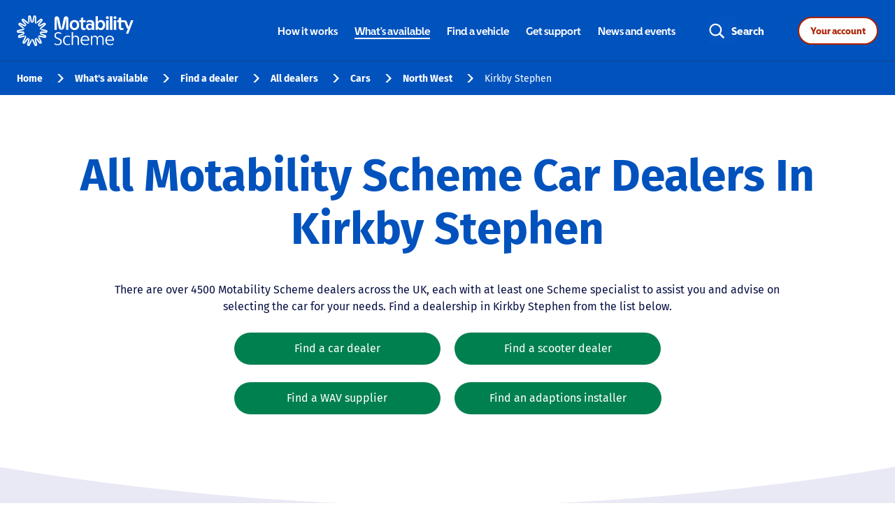

--- FILE ---
content_type: text/html; charset=utf-8
request_url: https://findadealer.motability.co.uk/cars/north-west/kirkby-stephen
body_size: 16286
content:
<!doctype html><html lang="en-GB"><head><link rel="stylesheet" type="text/css" href="https://www.motability.co.uk/-/media/themes/motability/shared/main/standalone-nav-styles/standalone-nav-min.css"><script src="https://static.cloud.coveo.com/searchui/v2.10097/js/CoveoJsSearch.Lazy.min.js"></script><script src="https://static.cloud.coveo.com/searchui/v2.10097/0/js/cultures/en.js"></script><meta http-equiv="Content-Type" content="text/html; charset=utf-8"/><meta http-equiv="X-UA-Compatible" content="IE=edge"><link rel="dns-prefetch" href="//www.yext-pixel.com"><link rel="dns-prefetch" href="//a.cdnmktg.com"><link rel="dns-prefetch" href="//a.mktgcdn.com"><link rel="dns-prefetch" href="//dynl.mktgcdn.com"><link rel="dns-prefetch" href="//dynm.mktgcdn.com"><link rel="dns-prefetch" href="//www.google-analytics.com"><meta name="viewport" content="width=device-width, initial-scale=1, maximum-scale=5"><meta name="format-detection" content="telephone=no"><meta name="description" content="Browse all Motability Scheme Car dealers in Kirkby Stephen, North West. Speak to a specialist. Arrange a test drive. Order your car. Support with servicing, maintenance and MOTs."><meta name="keywords" content=""><meta property="og:title" content="All Motability Scheme Car dealers in Kirkby Stephen, North West | The Motability Scheme"><meta property="og:description" content="Browse all Motability Scheme Car dealers in Kirkby Stephen, North West. Speak to a specialist. Arrange a test drive. Order your car. Support with servicing, maintenance and MOTs."><meta property="og:image" content="https://findadealer.motability.co.uk/assets/images/logo.png"><meta property="og:type" content="website"><meta property="og:url" content="https://findadealer.motability.co.uk/cars/north-west/kirkby-stephen"><meta name="twitter:card" content="summary"><link rel="canonical" href="https://findadealer.motability.co.uk/cars/north-west/kirkby-stephen" /><title>All Motability Scheme Car dealers in Kirkby Stephen, North West | The Motability Scheme</title><link rel="shortcut icon" href="../../permanent-b0b701/assets/images/favicon.8eb6ef37.ico"><script>window.Yext = (function(Yext){Yext["BaseUrl"] = "../../"; return Yext;})(window.Yext || {});</script><script>window.Yext = (function(Yext){Yext["locale"] = "en_GB"; return Yext;})(window.Yext || {});</script><script>window.Yext = (function(Yext){Yext["SiteInternalHostName"] = "findadealer.motability.co.uk"; return Yext;})(window.Yext || {});</script><script id="monitoring-data" type="text/data">{"isStaging":false,"siteDomain":"findadealer.motability.co.uk","siteId":2639,"soyTemplateName":"directory.locationList"}</script><style id="styles-ab5e312a-css">@font-face{font-family:Fira Sans;font-style:normal;font-weight:400;src:url(../../permanent-b0b701/assets/vendor/fira-sans-v10-latin-regular.9720cc0c.eot);src:local("Fira Sans Regular"),local("FiraSans-Regular"),url(../../permanent-b0b701/assets/vendor/fira-sans-v10-latin-regular.9720cc0c.eot) format("embedded-opentype"),url(../../permanent-b0b701/assets/vendor/fira-sans-v10-latin-regular.78773521.woff2) format("woff2"),url(../../permanent-b0b701/assets/vendor/fira-sans-v10-latin-regular.baa3b51e.woff) format("woff"),url(../../permanent-b0b701/assets/vendor/fira-sans-v10-latin-regular.ff33952a.ttf) format("truetype"),url(../../permanent-b0b701/assets/vendor/fira-sans-v10-latin-regular.7307389c.svg) format("svg")}@font-face{font-family:Fira Sans;font-style:normal;font-weight:500;src:url(../../permanent-b0b701/assets/vendor/fira-sans-v10-latin-500.8f3299e3.eot);src:local("Fira Sans Medium"),local("FiraSans-Medium"),url(../../permanent-b0b701/assets/vendor/fira-sans-v10-latin-500.8f3299e3.eot) format("embedded-opentype"),url(../../permanent-b0b701/assets/vendor/fira-sans-v10-latin-500.d8bc03a6.woff2) format("woff2"),url(../../permanent-b0b701/assets/vendor/fira-sans-v10-latin-500.6f0d36c5.woff) format("woff"),url(../../permanent-b0b701/assets/vendor/fira-sans-v10-latin-500.89689602.ttf) format("truetype"),url(../../permanent-b0b701/assets/vendor/fira-sans-v10-latin-500.92a77f0e.svg) format("svg")}@font-face{font-family:Fira Sans;font-style:normal;font-weight:700;src:url(../../permanent-b0b701/assets/vendor/fira-sans-v10-latin-700.832c9942.eot);src:local("Fira Sans Bold"),local("FiraSans-Bold"),url(../../permanent-b0b701/assets/vendor/fira-sans-v10-latin-700.832c9942.eot) format("embedded-opentype"),url(../../permanent-b0b701/assets/vendor/fira-sans-v10-latin-700.2ecb426f.woff2) format("woff2"),url(../../permanent-b0b701/assets/vendor/fira-sans-v10-latin-700.4d2dfa0d.woff) format("woff"),url(../../permanent-b0b701/assets/vendor/fira-sans-v10-latin-700.603e6faf.ttf) format("truetype"),url(../../permanent-b0b701/assets/vendor/fira-sans-v10-latin-700.e7cac841.svg) format("svg")}a,abbr,acronym,address,applet,article,aside,audio,b,big,blockquote,body,button,canvas,caption,center,cite,code,dd,del,details,dfn,div,dl,dt,em,embed,fieldset,figcaption,figure,footer,form,h1,h2,h3,h4,h5,h6,header,hgroup,html,i,iframe,img,input,ins,kbd,label,legend,li,mark,menu,nav,object,ol,output,p,pre,q,ruby,s,samp,section,small,span,strike,strong,sub,summary,sup,table,tbody,td,tfoot,th,thead,time,tr,tt,u,ul,var,video{border:0;border-radius:0;color:inherit;font:inherit;font-size:100%;margin:0;padding:0;vertical-align:baseline;text-decoration:none}article,aside,details,figcaption,figure,footer,header,hgroup,menu,nav,section{display:block}body{line-height:normal;font-family:Fira Sans,Helvetica,Arial,sans-serif;font-weight:400;display:-webkit-box;display:-ms-flexbox;display:flex;-webkit-box-orient:vertical;-webkit-box-direction:normal;-ms-flex-direction:column;flex-direction:column;width:100%;min-height:100%;-webkit-box-flex:1;-ms-flex-positive:1;flex-grow:1}ol,ul{list-style:none}blockquote,q{quotes:none}blockquote:after,blockquote:before,q:after,q:before{content:"";content:none}table{border-collapse:collapse;border-spacing:0}*,:after,:before{-webkit-box-sizing:border-box;box-sizing:border-box}*{word-wrap:break-word;overflow-wrap:break-word}html{-webkit-text-size-adjust:100%;min-height:100%;display:-webkit-box;display:-ms-flexbox;display:flex}img,svg{max-width:100%;max-height:100%}button,textarea{-webkit-appearance:none;-moz-appearance:none;appearance:none}abbr,abbr[title]{text-decoration:none;border-bottom:none}button{background:none;cursor:pointer}.Link--body{text-decoration:none;color:#00804f}.Link--body:focus{padding:.5rem;border-radius:3rem}.Link--body:hover{text-decoration:underline;cursor:pointer}.Text{font-family:Fira Sans,Helvetica,Arial,sans-serif;font-weight:400;color:#091144;font-size:1rem;line-height:1.5}.Teaser{background-color:#fff;-webkit-box-shadow:0 .25rem .9375rem 0 rgba(0,0,0,.1);box-shadow:0 .25rem .9375rem 0 rgba(0,0,0,.1);padding:1.5625rem 1rem;position:relative;height:100%;display:-webkit-box;display:-ms-flexbox;display:flex;-webkit-box-orient:vertical;-webkit-box-direction:normal;-ms-flex-direction:column;flex-direction:column;border-radius:.375rem}.Teaser-title{padding-bottom:.75rem;margin-bottom:0;-webkit-box-ordinal-group:1;-ms-flex-order:0;order:0}.Teaser-title .LocationName-geo{display:none}.Teaser-titleLink{text-decoration:none;color:#0152bd;font-size:1.25rem;line-height:1.4;font-family:Fira Sans,Helvetica,Arial,sans-serif;color:#00804f;display:inline-block;font-weight:700}.Teaser-titleLink:focus{padding:.5rem;border-radius:3rem}.Teaser-titleLink:hover{text-decoration:underline;cursor:pointer}@media (min-width:48rem){.Teaser-titleLink{font-size:1.5rem;line-height:1.42}}.Teaser-miles{position:absolute;top:1.5625rem;right:1rem}.Teaser-viewMore{display:none}.Teaser-address,.Teaser-open,.Teaser-phone{padding-bottom:.75rem}.Teaser .c-address{display:inline;margin-bottom:0}.Teaser .c-AddressRow{display:inline}.Teaser-phone{-webkit-box-flex:1;-ms-flex-positive:1;flex-grow:1;-webkit-box-ordinal-group:5;-ms-flex-order:4;order:4}.Teaser-phone .Phone-display{display:none}.Teaser-phone .Phone-link{text-decoration:none;font-family:Fira Sans,Helvetica,Arial,sans-serif;font-weight:400;color:#091144;font-size:1rem;line-height:1.5;font-weight:700;color:#00804f}.Teaser-phone .Phone-link:focus{padding:.5rem;border-radius:3rem}.Teaser-phone .Phone-link:hover{text-decoration:underline;cursor:pointer}.Teaser-phone .Phone-link:before{background-image:url(../../permanent-b0b701/assets/images/icon-phone-green.3b57037e.svg);background-size:cover;background-position:50%;background-repeat:no-repeat;content:"";width:16PX;height:15PX;display:inline-block;margin-right:.5rem;position:relative;top:.1875rem}.Teaser-phone .Phone-label,.Teaser-phone .Phone-linkWrapper,.Teaser-phone .Phone-numberWrapper{display:inline-block}.Teaser-reviewsSummary .icon{height:1.125rem;width:1.125rem}.Teaser-services{display:none}.Teaser-linksRow{padding-top:.75rem;border-top:.0625rem solid #f2f2f2;margin-top:auto;-webkit-box-ordinal-group:6;-ms-flex-order:5;order:5}.Teaser-links{position:relative}.Teaser-link.Teaser-directions{display:none}.Teaser-link.Teaser-cta{display:block}.Teaser-ctaLink{font-family:Fira Sans,Helvetica,Arial,sans-serif;font-weight:400;color:#091144;font-size:1rem;line-height:1.5;font-weight:700;padding:.25rem .25rem .25rem 0;display:block;text-align:right;color:#00804f}.Teaser--locator .Teaser-title{-webkit-box-ordinal-group:0;-ms-flex-order:-1;order:-1;font-size:1.125rem;font-weight:700;color:#00804f}.Teaser--locator .Teaser-open{-webkit-box-ordinal-group:4;-ms-flex-order:3;order:3}.Teaser--nearby .Teaser-title{-webkit-box-ordinal-group:0;-ms-flex-order:-1;order:-1}.Teaser--nearby .Teaser-reviewsSummary{margin-bottom:1rem}.Teaser--nearby .Teaser-reviewsSummary .c-ReviewStars{margin-right:0}.Teaser--nearby .Teaser-open{-webkit-box-ordinal-group:2;-ms-flex-order:1;order:1}.Teaser--nearby .Teaser-ctaLink{float:right}.Teaser--nearby .Teaser-ctaLink :after{background-image:url(../../permanent-b0b701/assets/images/icon-newtab-green.7facc9df.svg);background-size:"contain";background-position:50%;background-repeat:no-repeat;content:"";margin-left:.5rem;padding-left:.8125rem}.Teaser--locatorWavs{display:-webkit-box;display:-ms-flexbox;display:flex;-webkit-box-orient:horizontal;-webkit-box-direction:normal;-ms-flex-direction:row;flex-direction:row;border:none;padding:1.5625rem}@media (max-width:47.9375rem){.Teaser--locatorWavs{-webkit-box-orient:vertical;-webkit-box-direction:normal;-ms-flex-direction:column;flex-direction:column}}.Teaser--locatorWavs .Teaser-left,.Teaser--locatorWavs .Teaser-right{max-width:50%;width:100%}@media (max-width:47.9375rem){.Teaser--locatorWavs .Teaser-left,.Teaser--locatorWavs .Teaser-right{max-width:100%}}.Teaser--locatorWavs .Teaser-right{display:-webkit-box;display:-ms-flexbox;display:flex;-webkit-box-orient:vertical;-webkit-box-direction:normal;-ms-flex-direction:column;flex-direction:column;-webkit-box-pack:justify;-ms-flex-pack:justify;justify-content:space-between;text-align:right;-webkit-box-align:end;-ms-flex-align:end;align-items:flex-end}@media (max-width:47.9375rem){.Teaser--locatorWavs .Teaser-right{text-align:left}}.Teaser--locatorWavs .Teaser-titleLink{font-family:Fira Sans,Helvetica,Arial,sans-serif;font-weight:700;color:#0152bd;font-size:1.125rem;line-height:1.28}.Teaser--locatorWavs .Teaser-info{border-left:.125rem solid #999;padding-left:1.5625rem;margin-bottom:1.5625rem;margin-top:.5625rem}.Teaser--locatorWavs .Teaser-address,.Teaser--locatorWavs .Teaser-open{font-family:Fira Sans,Helvetica,Arial,sans-serif;font-weight:400;color:#091144;font-size:1rem;line-height:1.5}.Teaser--locatorWavs .Teaser-open{padding-bottom:1.5625rem}@media (max-width:47.9375rem){.Teaser--locatorWavs .Teaser-open{padding-bottom:.5625rem}}@media (max-width:47.9375rem){.Teaser--locatorWavs .Teaser-phone{margin-top:1.125rem}}.Teaser--locatorWavs .Teaser-phone .Phone-link:before{background-image:url(../../permanent-b0b701/assets/images/icon-phone-green.3b57037e.svg);background-size:cover;background-position:50%;background-repeat:no-repeat;content:"";width:16PX;height:15PX;display:inline-block;margin-right:.5rem;position:relative;top:.1875rem}.Teaser--locatorWavs .Teaser-listItem{font-family:Fira Sans,Helvetica,Arial,sans-serif;font-weight:400;color:#091144;font-size:.875rem;line-height:1.5;margin-top:.5625rem;line-height:1.36}@media (max-width:47.9375rem){.Teaser--locatorWavs .Teaser-listItem{margin-top:.1875rem;line-height:1.1875rem}}.Teaser--locatorWavs .Teaser-listGroup{width:100%}.Teaser--locatorWavs .Teaser-listGroup:first-child{border-right:.0625rem solid #b8b8b8}@media (min-width:48rem) and (max-width:61.9375rem){.Teaser--locatorWavs .Teaser-listGroup:first-child{padding-right:.75rem}}@media (max-width:47.9375rem){.Teaser--locatorWavs .Teaser-listGroup:first-child{border-right:none;border-bottom:.0625rem solid #b8b8b8;padding-bottom:.5625rem}}.Teaser--locatorWavs .Teaser-listGroup:last-child{margin-left:2.5rem}@media (max-width:47.9375rem){.Teaser--locatorWavs .Teaser-listGroup:last-child{margin:.5625rem 0 0}}.Teaser--locatorWavs .Teaser-listGroup--onlyOne:first-child{margin:0;border:none}@media (max-width:47.9375rem){.Teaser--locatorWavs .Teaser-listGroup--onlyOne:first-child{padding:0;border:none}}.Teaser--locatorWavs .Teaser-listGroup--title{font-family:Fira Sans,Helvetica,Arial,sans-serif;font-weight:400;color:#091144;font-size:1.125rem;line-height:1.5;color:#00804f;line-height:1.06}@media (max-width:47.9375rem){.Teaser--locatorWavs .Teaser-listGroup--title{margin-bottom:.375rem;line-height:1.1875rem}}.Teaser--locatorWavs .Teaser-viewMore{text-decoration:underline;font-size:.9375rem;font-family:Fira Sans,Helvetica,Arial,sans-serif;font-weight:700;color:#00804f;display:inline-block;text-decoration:none;font-size:15px;line-height:1.47;display:block}.Teaser--locatorWavs .Teaser-viewMore:hover{text-decoration:none}@media (min-width:48rem){.Teaser--locatorWavs .Teaser-viewMore{font-size:1.125rem;line-height:1.39}}.Teaser--locatorWavs .Teaser-viewMore:focus{padding:.5rem;border-radius:3rem}.Teaser--locatorWavs .Teaser-viewMore:hover{text-decoration:underline;cursor:pointer}@media (min-width:48rem){.Teaser--locatorWavs .Teaser-viewMore{font-size:1rem;line-height:1.5}}.ResultList{background:#f8f7f3;padding-left:1rem;padding-right:1rem}@media (min-width:62rem){.ResultList{padding-left:0;padding-right:.625rem}}.ResultList-item{border-radius:.375rem;position:relative;overflow:hidden;margin-bottom:1.5625rem}@media (min-width:48rem){.ResultList-item:last-child{margin-bottom:8.1875rem}}.ResultList-item:before{content:"";z-index:1;position:absolute;top:0;left:0;height:100%;width:.5rem;background-color:#87d0b4}@media (min-width:48rem){.ResultList-item--wavs:last-child{margin-bottom:0}}.ResultList-item--wavs{background-color:#f8f7f3;border-bottom:none}.ResultList-item.is-hovered,.ResultList-item:hover{-webkit-box-shadow:0 .0625rem 1.5rem 0 rgba(0,0,0,.2);box-shadow:0 .0625rem 1.5rem 0 rgba(0,0,0,.2);z-index:9;position:relative;border-top:.0625rem solid #fff;border-bottom:none}.ResultList-item.is-hovered:not(:first-child),.ResultList-item:hover:not(:first-child){top:-.0625rem}.ResultList-item.is-hovered:first-child,.ResultList-item:hover:first-child{border-bottom:.0625rem solid #fff}.ResultList-item.is-hovered:before,.ResultList-item:hover:before{background-color:#00804f}.ResultList-item.is-selected:before{background-color:#183c94}@media (min-width:48rem){.ResultList-item--awarded:before{content:"";z-index:1;position:absolute;top:0;left:0;height:100%;width:.5rem;background-color:#cef2e9}}.ResultList--wavs{background:#f8f7f3}.ResultList--wavs .ResultList-item{margin:1.5625rem}@media (max-width:47.9375rem){.ResultList--wavs .ResultList-item{margin:1.5625rem .9375rem;-webkit-box-shadow:0 .25rem .9375rem 0 rgba(0,0,0,.1);box-shadow:0 .25rem .9375rem 0 rgba(0,0,0,.1)}}.BrandTooltip{position:absolute;top:calc(100% + .625rem);left:50%;-webkit-transform:translateX(-50%);transform:translateX(-50%);z-index:10;border:.0625rem solid #a8a4f0;border-radius:.25rem;padding:.0625rem .25rem;display:none;background-color:#fff}.BrandTooltip:after,.BrandTooltip:before{content:"";position:absolute;top:-.55rem;left:50%;width:1rem;height:1rem}.BrandTooltip:before{border:.0625rem solid #a8a4f0;-webkit-transform:translateX(-50%) rotate(45deg) skew(-1deg,-1deg);transform:translateX(-50%) rotate(45deg) skew(-1deg,-1deg);z-index:1}.BrandTooltip:after{background-color:#fff;-webkit-transform:translateX(-50%) translateY(.125rem) rotate(45deg) skew(-1deg,-1deg);transform:translateX(-50%) translateY(.125rem) rotate(45deg) skew(-1deg,-1deg);z-index:5}.BrandTooltip-contents{font-family:Fira Sans,Helvetica,Arial,sans-serif;font-weight:400;color:#091144;font-size:.75rem;line-height:1.5;white-space:nowrap;pointer-events:none;position:relative;padding:.0625rem 0;z-index:10;background-color:#fff}.BrandTooltip-i{vertical-align:text-bottom;height:.9375rem;width:.9375rem}.Reviews{margin-left:auto;margin-right:auto;width:100%;padding:15.625rem 1rem 2rem;margin-top:-15.625rem}@media (min-width:48rem){.Reviews{width:48rem;padding-left:1rem;padding-right:1rem}}@media (min-width:62rem){.Reviews{width:62rem;padding-left:1rem;padding-right:1rem}}@media (min-width:75rem){.Reviews{width:73.125rem;padding-left:1rem;padding-right:1rem}}@media (min-width:62rem){.Reviews{padding-top:12.5rem;margin-top:-11.25rem}}.Reviews .c-Reviews-title{font-family:Fira Sans,Helvetica,Arial,sans-serif;font-weight:700;color:#0152bd;font-size:1.5rem;line-height:1.42;text-align:center}@media (min-width:48rem){.Reviews .c-Reviews-title{font-size:2rem;line-height:1.75}}@media (max-width:61.9375rem){.Reviews .c-Reviews-paging{display:none}}.Reviews .c-ReviewsSummary{display:none}.Reviews .c-Review{padding:1.5rem}.Reviews .c-Reviews-mobilePaging{display:-webkit-box;display:-ms-flexbox;display:flex;-webkit-box-pack:center;-ms-flex-pack:center;justify-content:center;-webkit-box-align:center;-ms-flex-align:center;align-items:center}@media (min-width:48rem){.Reviews .c-Reviews-mobilePaging{display:none}}.Reviews .c-ReviewsMobilePaging-firstButton,.Reviews .c-ReviewsMobilePaging-lastButton{font-size:1rem;font-weight:700;color:#00804f}.Reviews .c-ReviewsMobilePaging-firstButton{margin-right:2.5rem}.Reviews .c-ReviewsMobilePaging-lastButton{margin-left:2.5rem}.Reviews .c-ReviewsMobilePaging-firstButton--disabled,.Reviews .c-ReviewsMobilePaging-lastButton--disabled{opacity:.5}.Reviews .c-ReviewsMobilePaging-mobileNavDots{width:6rem;-ms-flex-negative:0;flex-shrink:0;overflow:hidden;position:relative}.Reviews .c-ReviewsMobilePaging-mobileNavDotsTrack{display:-webkit-box;display:-ms-flexbox;display:flex;-webkit-box-align:center;-ms-flex-align:center;align-items:center;height:1.75rem;position:relative;z-index:1}.Reviews .c-ReviewsMobilePaging-mobileNavDotsTrack--animated{-webkit-transition:-webkit-transform .5s ease-in-out;transition:-webkit-transform .5s ease-in-out;transition:transform .5s ease-in-out;transition:transform .5s ease-in-out,-webkit-transform .5s ease-in-out}.Reviews .c-ReviewsMobilePaging-mobileNavDot{height:1rem;width:1rem;border-radius:50%;background-color:#eee;-ms-flex-negative:0;flex-shrink:0;margin-right:1.5rem}.Reviews .c-ReviewsMobilePaging-mobileNavDotCenter{font-size:1rem;font-weight:700;color:#fff;height:1.75rem;width:1.75rem;border-radius:50%;line-height:1.75;text-align:center;background-color:#00804f;left:calc(50% - .875rem);position:absolute;z-index:2}.Reviews .c-ReviewsMobilePaging-nextArrow,.Reviews .c-ReviewsMobilePaging-previousArrow{height:1rem;width:1rem;border-top:.1875rem solid #00804f;border-left:.1875rem solid #00804f}.Reviews .c-ReviewsMobilePaging-previousArrow{-webkit-transform:rotate(-45deg);transform:rotate(-45deg);margin-right:1.5rem}.Reviews .c-ReviewsMobilePaging-nextArrow{-webkit-transform:rotate(135deg);transform:rotate(135deg);margin-left:1.5rem}.Reviews .c-Reviews-list{margin-top:2rem;overflow:visible}@media (max-width:61.9375rem){.Reviews .c-Reviews-list{margin-top:.5rem}}@media (min-width:48rem){.Reviews .c-Review-comment{margin-left:21rem;padding-left:4.5625rem;padding-top:1rem;width:calc(100% - 21rem);border-left:.0625rem solid #9b9b9b}}@media (max-width:47.9375rem){.Reviews .c-Review-comment{width:100%;border-top:.0625rem solid #f2f2f2;border-left:none;padding-top:1.125rem;padding-left:0;margin-left:0;margin-top:1.125rem}}.Reviews .c-ReviewComment-title{font-family:Fira Sans,Helvetica,Arial,sans-serif;font-weight:400;color:#091144;font-size:1.125rem;line-height:1.5;font-weight:700;margin-bottom:1rem;color:#00804f}@media (max-width:47.9375rem){.Reviews .c-ReviewComment-title{font-size:1.25rem}}.Reviews .c-ReviewComment-date{display:none}.Reviews .c-ReviewComment-content{margin-top:1rem}.Reviews .slick-list{-webkit-box-sizing:content-box;box-sizing:content-box}@media (min-width:62rem){.Reviews .slick-list{margin:-2rem 0;padding:2rem 0}}.Reviews .slick-slide{display:-webkit-box;display:-ms-flexbox;display:flex;-webkit-box-orient:vertical;-webkit-box-direction:normal;-ms-flex-direction:column;flex-direction:column;-ms-flex-wrap:nowrap;flex-wrap:nowrap}@media (min-width:48rem){.Reviews .slick-slide{padding-left:.75rem;padding-right:.75rem}}@media (max-width:61.9375rem){.Reviews .slick-slide{padding:1rem}}.Reviews .slick-slide>.c-ReviewsList-itemWrapper{-webkit-box-shadow:0 .25rem .9375rem 0 rgba(0,0,0,.1);box-shadow:0 .25rem .9375rem 0 rgba(0,0,0,.1)}.Reviews .slick-slide>.c-ReviewsList-itemWrapper:not(:first-child){margin-top:2.125rem}.Reviews .c-Review{border:none}.Reviews .c-Review-author{font-family:Fira Sans,Helvetica,Arial,sans-serif;font-weight:400;color:#091144;font-size:1.125rem;line-height:1.5;font-weight:700;margin-bottom:1rem;color:#00804f}@media (max-width:61.9375rem){.Reviews .c-Review-author{font-size:1.25rem}}@media (max-width:47.9375rem){.Reviews .c-Review-date{-webkit-box-ordinal-group:4;-ms-flex-order:3;order:3;padding-bottom:1.125rem;margin-bottom:1.125rem;border-bottom:.0625rem solid #f2f2f2}}@media (max-width:61.9375rem){.Reviews .c-Review-stars{-webkit-box-ordinal-group:3;-ms-flex-order:2;order:2;margin-bottom:.625rem}}@media (min-width:48rem){.Reviews .c-Review-author,.Reviews .c-Review-date{width:21rem}}@media (min-width:62rem){.Reviews .c-Review-content,.Reviews .c-Review-stars{border-left:.0625rem solid #9b9b9b;padding-left:1.5rem}}@media (min-width:48rem){.Reviews .c-Review-content,.Reviews .c-Review-stars{width:calc(100% - 21rem)}}.Reviews .c-ReviewsPaging{display:block}.Reviews .c-ReviewsPage{display:none}.Reviews .c-ReviewsControls{display:-webkit-box;display:-ms-flexbox;display:flex;-webkit-box-pack:justify;-ms-flex-pack:justify;justify-content:space-between;-webkit-box-align:center;-ms-flex-align:center;align-items:center;margin-left:2rem;margin-right:2rem}@media (min-width:48rem){.Reviews .c-ReviewsControls{-webkit-box-pack:center;-ms-flex-pack:center;justify-content:center;-webkit-column-gap:1.3125rem;-moz-column-gap:1.3125rem;column-gap:1.3125rem}}@media (max-width:47.9375rem){.Reviews .c-ReviewsControls-text{display:none}}.Reviews .c-ReviewsControls-arrow{color:#00804f;display:-webkit-box;display:-ms-flexbox;display:flex;-webkit-box-pack:center;-ms-flex-pack:center;justify-content:center;-webkit-box-align:center;-ms-flex-align:center;align-items:center;-webkit-column-gap:.8125rem;-moz-column-gap:.8125rem;column-gap:.8125rem;height:3rem;font-weight:600}.Reviews .c-ReviewsControls-arrow--next{-webkit-box-ordinal-group:4;-ms-flex-order:3;order:3}.Reviews .c-ReviewsControls-arrow--next .c-ReviewsControls-chevron{-webkit-transform:rotate(180deg);transform:rotate(180deg)}.Reviews .c-ReviewsControls-arrow .c-ReviewsControls-chevron--light{display:none}.Reviews .c-ReviewsControls-arrow.slick-disabled{color:#8f8f8f}.Reviews .c-ReviewsControls-arrow.slick-disabled .c-ReviewsControls-chevron--light{display:block}.Reviews .c-ReviewsControls-arrow.slick-disabled .c-ReviewsControls-chevron--green{display:none}.Reviews .c-ReviewsControls .slick-dots{display:-webkit-box;display:-ms-flexbox;display:flex;position:static;width:-webkit-max-content;width:-moz-max-content;width:max-content}.Reviews .c-ReviewsControls .slick-dots,.Reviews .c-ReviewsControls .slick-dots li{-webkit-box-pack:center;-ms-flex-pack:center;justify-content:center;-webkit-box-align:center;-ms-flex-align:center;align-items:center}.Reviews .c-ReviewsControls .slick-dots li{height:2rem;width:2rem;margin:0}@media (min-width:48rem){.Reviews .c-ReviewsControls .slick-dots li{height:3rem;width:3rem}}.Reviews .c-ReviewsControls .slick-dots li.slick-active{border-bottom:.1875rem solid #00804f;margin-bottom:-.1875rem}.Reviews .c-ReviewsControls .slick-dots li.slick-active button{color:#00804f;font-weight:700}.Reviews .c-ReviewsControls .slick-dots li.is-hidden{display:none}.Reviews .c-ReviewsControls .slick-dots button{font-size:1.125rem;line-height:1.5;color:#091144;height:100%;width:100%;padding:0}.Reviews .c-ReviewsControls .slick-dots button:before{display:none}.Reviews .c-ReviewsControls .slick-dots button:hover{color:#00804f;font-weight:700}.Reviews .icon{height:1.25rem;width:1.25rem}@media (max-width:61.9375rem){.Reviews .icon{height:1rem;width:1rem}}.Reviews .icon:not(:last-child){margin-right:.25rem}.ReviewsSummary{color:#555}.ReviewsSummary .c-ReviewsSummary{display:-webkit-box;display:-ms-flexbox;display:flex}.ReviewsSummary .c-ReviewsSummary-count,.ReviewsSummary .c-ReviewsSummary-number{display:-webkit-box;display:-ms-flexbox;display:flex;-webkit-box-align:center;-ms-flex-align:center;align-items:center;margin-top:.125rem}.ReviewsSummary .c-ReviewsSummary-number,.ReviewsSummary .c-ReviewsSummary-stars{margin-right:.5rem}.ReviewsSummary .c-ReviewsSummary-stars .icon:not(:last-child){margin-right:.25rem}.CurvedSection{position:relative;padding:3.5rem 0;margin:-1.75rem 0}.CurvedSection:before{content:"";height:3.5rem;background-size:100% 100%;position:absolute;z-index:3;left:-.0625rem;width:calc(100% + .0625rem);background-image:url("data:image/svg+xml;charset=utf8,%3Csvg viewBox=%270 0 380 15%27 preserveAspectRatio=%27none%27 xmlns=%27http://www.w3.org/2000/svg%27%3E%3Cpath d=%27M.08415.00763v15h380V.00866c-.01646.00302-90.51856 14.90331-189.46939 14.90331C89.41187 14.91197.08415.00764.08415.00764Z%27 fill=%27%23fff%27/%3E%3C/svg%3E");top:0}@media (min-width:48rem) and (max-width:61.9375rem){.CurvedSection:before{height:3rem}}@media (max-width:47.9375rem){.CurvedSection:before{height:2rem}}.CurvedSection:after{content:"";height:3.5rem;background-size:100% 100%;position:absolute;z-index:3;left:-.0625rem;width:calc(100% + .0625rem);background-image:url("data:image/svg+xml;charset=utf8,%3Csvg viewBox=%270 0 1440 56%27 preserveAspectRatio=%27none%27 xmlns=%27http://www.w3.org/2000/svg%27%3E%3Cpath d=%27M0 0H1440C1440 0 1097 56 722 56C338.5 56 0 0 0 0Z%27 fill=%27%23fff%27/%3E%3C/svg%3E");bottom:0}@media (min-width:48rem) and (max-width:61.9375rem){.CurvedSection:after{height:3rem}}@media (max-width:47.9375rem){.CurvedSection:after{height:2rem}}@media (min-width:48rem) and (max-width:61.9375rem){.CurvedSection{padding:3rem 0;margin:-1.5rem 0}}@media (max-width:47.9375rem){.CurvedSection{padding:2rem 0;margin:-1rem 0}}.CurvedSection--tertiary{position:relative;padding:3.5rem 0;margin:-1.75rem 0}.CurvedSection--tertiary:before{content:"";height:3.5rem;background-size:100% 100%;position:absolute;z-index:3;left:-.0625rem;width:calc(100% + .0625rem);background-image:url("data:image/svg+xml;charset=utf8,%3Csvg viewBox=%270 0 380 15%27 preserveAspectRatio=%27none%27 xmlns=%27http://www.w3.org/2000/svg%27%3E%3Cpath d=%27M.08415.00763v15h380V.00866c-.01646.00302-90.51856 14.90331-189.46939 14.90331C89.41187 14.91197.08415.00764.08415.00764Z%27 fill=%27%23f8f7f3%27/%3E%3C/svg%3E");top:0}@media (min-width:48rem) and (max-width:61.9375rem){.CurvedSection--tertiary:before{height:3rem}}@media (max-width:47.9375rem){.CurvedSection--tertiary:before{height:2rem}}.CurvedSection--tertiary:after{content:"";height:3.5rem;background-size:100% 100%;position:absolute;z-index:3;left:-.0625rem;width:calc(100% + .0625rem);background-image:url("data:image/svg+xml;charset=utf8,%3Csvg viewBox=%270 0 1440 56%27 preserveAspectRatio=%27none%27 xmlns=%27http://www.w3.org/2000/svg%27%3E%3Cpath d=%27M0 0H1440C1440 0 1097 56 722 56C338.5 56 0 0 0 0Z%27 fill=%27%23f8f7f3%27/%3E%3C/svg%3E");bottom:0}@media (min-width:48rem) and (max-width:61.9375rem){.CurvedSection--tertiary:after{height:3rem}}@media (max-width:47.9375rem){.CurvedSection--tertiary:after{height:2rem}}@media (min-width:48rem) and (max-width:61.9375rem){.CurvedSection--tertiary{padding:3rem 0;margin:-1.5rem 0}}@media (max-width:47.9375rem){.CurvedSection--tertiary{padding:2rem 0;margin:-1rem 0}}.CurvedSection--yellow{position:relative;padding:3.5rem 0;margin:-1.75rem 0}.CurvedSection--yellow:before{content:"";height:3.5rem;background-size:100% 100%;position:absolute;z-index:3;left:-.0625rem;width:calc(100% + .0625rem);background-image:url("data:image/svg+xml;charset=utf8,%3Csvg viewBox=%270 0 380 15%27 preserveAspectRatio=%27none%27 xmlns=%27http://www.w3.org/2000/svg%27%3E%3Cpath d=%27M.08415.00763v15h380V.00866c-.01646.00302-90.51856 14.90331-189.46939 14.90331C89.41187 14.91197.08415.00764.08415.00764Z%27 fill=%27%23fff3c7%27/%3E%3C/svg%3E");top:0}@media (min-width:48rem) and (max-width:61.9375rem){.CurvedSection--yellow:before{height:3rem}}@media (max-width:47.9375rem){.CurvedSection--yellow:before{height:2rem}}.CurvedSection--yellow:after{content:"";height:3.5rem;background-size:100% 100%;position:absolute;z-index:3;left:-.0625rem;width:calc(100% + .0625rem);background-image:url("data:image/svg+xml;charset=utf8,%3Csvg viewBox=%270 0 1440 56%27 preserveAspectRatio=%27none%27 xmlns=%27http://www.w3.org/2000/svg%27%3E%3Cpath d=%27M0 0H1440C1440 0 1097 56 722 56C338.5 56 0 0 0 0Z%27 fill=%27%23fff3c7%27/%3E%3C/svg%3E");bottom:0}@media (min-width:48rem) and (max-width:61.9375rem){.CurvedSection--yellow:after{height:3rem}}@media (max-width:47.9375rem){.CurvedSection--yellow:after{height:2rem}}@media (min-width:48rem) and (max-width:61.9375rem){.CurvedSection--yellow{padding:3rem 0;margin:-1.5rem 0}}@media (max-width:47.9375rem){.CurvedSection--yellow{padding:2rem 0;margin:-1rem 0}}.CurvedSection--lilac{position:relative;padding:3.5rem 0;margin:-1.75rem 0}.CurvedSection--lilac:before{content:"";height:3.5rem;background-size:100% 100%;position:absolute;z-index:3;left:-.0625rem;width:calc(100% + .0625rem);background-image:url("data:image/svg+xml;charset=utf8,%3Csvg viewBox=%270 0 380 15%27 preserveAspectRatio=%27none%27 xmlns=%27http://www.w3.org/2000/svg%27%3E%3Cpath d=%27M.08415.00763v15h380V.00866c-.01646.00302-90.51856 14.90331-189.46939 14.90331C89.41187 14.91197.08415.00764.08415.00764Z%27 fill=%27%23e9e9f6%27/%3E%3C/svg%3E");top:0}@media (min-width:48rem) and (max-width:61.9375rem){.CurvedSection--lilac:before{height:3rem}}@media (max-width:47.9375rem){.CurvedSection--lilac:before{height:2rem}}.CurvedSection--lilac:after{content:"";height:3.5rem;background-size:100% 100%;position:absolute;z-index:3;left:-.0625rem;width:calc(100% + .0625rem);background-image:url("data:image/svg+xml;charset=utf8,%3Csvg viewBox=%270 0 1440 56%27 preserveAspectRatio=%27none%27 xmlns=%27http://www.w3.org/2000/svg%27%3E%3Cpath d=%27M0 0H1440C1440 0 1097 56 722 56C338.5 56 0 0 0 0Z%27 fill=%27%23e9e9f6%27/%3E%3C/svg%3E");bottom:0}@media (min-width:48rem) and (max-width:61.9375rem){.CurvedSection--lilac:after{height:3rem}}@media (max-width:47.9375rem){.CurvedSection--lilac:after{height:2rem}}@media (min-width:48rem) and (max-width:61.9375rem){.CurvedSection--lilac{padding:3rem 0;margin:-1.5rem 0}}@media (max-width:47.9375rem){.CurvedSection--lilac{padding:2rem 0;margin:-1rem 0}}@media (max-width:47.9375rem){.CurvedSection--hiddenxs{position:relative;padding:3.5rem 0;margin:-1.75rem 0}.CurvedSection--hiddenxs:before{content:"";height:3.5rem;background-size:100% 100%;position:absolute;z-index:3;left:-.0625rem;width:calc(100% + .0625rem);background-image:url("data:image/svg+xml;charset=utf8,%3Csvg viewBox=%270 0 380 15%27 preserveAspectRatio=%27none%27 xmlns=%27http://www.w3.org/2000/svg%27%3E%3Cpath d=%27M.08415.00763v15h380V.00866c-.01646.00302-90.51856 14.90331-189.46939 14.90331C89.41187 14.91197.08415.00764.08415.00764Z%27 fill=%27%23fff%27/%3E%3C/svg%3E");top:0}}@media (max-width:47.9375rem) and (min-width:48rem) and (max-width:61.9375rem){.CurvedSection--hiddenxs:before{height:3rem}}@media (max-width:47.9375rem) and (max-width:47.9375rem){.CurvedSection--hiddenxs:before{height:2rem;height:0}}@media (max-width:47.9375rem){.CurvedSection--hiddenxs:after{content:"";height:3.5rem;background-size:100% 100%;position:absolute;z-index:3;left:-.0625rem;width:calc(100% + .0625rem);background-image:url("data:image/svg+xml;charset=utf8,%3Csvg viewBox=%270 0 1440 56%27 preserveAspectRatio=%27none%27 xmlns=%27http://www.w3.org/2000/svg%27%3E%3Cpath d=%27M0 0H1440C1440 0 1097 56 722 56C338.5 56 0 0 0 0Z%27 fill=%27%23fff%27/%3E%3C/svg%3E");bottom:0}}@media (max-width:47.9375rem) and (min-width:48rem) and (max-width:61.9375rem){.CurvedSection--hiddenxs:after{height:3rem}}@media (max-width:47.9375rem) and (max-width:47.9375rem){.CurvedSection--hiddenxs:after{height:2rem;height:0}}@media (max-width:47.9375rem) and (min-width:48rem) and (max-width:61.9375rem){.CurvedSection--hiddenxs{padding:3rem 0;margin:-1.5rem 0}}@media (max-width:47.9375rem) and (max-width:47.9375rem){.CurvedSection--hiddenxs{padding:0;margin:0}}@media (max-width:47.9375rem){.CurvedSection--card{position:relative;padding:3.5rem 0;margin:-1.75rem 0}.CurvedSection--card:before{content:"";height:3.5rem;background-size:100% 100%;position:absolute;z-index:3;left:-.0625rem;width:calc(100% + .0625rem);background-image:url("data:image/svg+xml;charset=utf8,%3Csvg viewBox=%270 0 380 15%27 preserveAspectRatio=%27none%27 xmlns=%27http://www.w3.org/2000/svg%27%3E%3Cpath d=%27M.08415.00763v15h380V.00866c-.01646.00302-90.51856 14.90331-189.46939 14.90331C89.41187 14.91197.08415.00764.08415.00764Z%27 fill=%27%23fff%27/%3E%3C/svg%3E");top:0}}@media (max-width:47.9375rem) and (min-width:48rem) and (max-width:61.9375rem){.CurvedSection--card:before{height:3rem}}@media (max-width:47.9375rem) and (max-width:47.9375rem){.CurvedSection--card:before{height:2rem}}@media (max-width:47.9375rem){.CurvedSection--card:after{content:"";height:3.5rem;background-size:100% 100%;position:absolute;z-index:3;left:-.0625rem;width:calc(100% + .0625rem);background-image:url("data:image/svg+xml;charset=utf8,%3Csvg viewBox=%270 0 1440 56%27 preserveAspectRatio=%27none%27 xmlns=%27http://www.w3.org/2000/svg%27%3E%3Cpath d=%27M0 0H1440C1440 0 1097 56 722 56C338.5 56 0 0 0 0Z%27 fill=%27%23fff%27/%3E%3C/svg%3E");bottom:0}}@media (max-width:47.9375rem) and (min-width:48rem) and (max-width:61.9375rem){.CurvedSection--card:after{height:3rem}}@media (max-width:47.9375rem) and (max-width:47.9375rem){.CurvedSection--card:after{height:2rem}}@media (max-width:47.9375rem) and (min-width:48rem) and (max-width:61.9375rem){.CurvedSection--card{padding:3rem 0;margin:-1.5rem 0}}@media (max-width:47.9375rem) and (max-width:47.9375rem){.CurvedSection--card{padding:2rem 0;margin:-1rem 0}}.CurvedSection--top{position:relative;padding-top:3.5rem;margin-top:-1.75rem}.CurvedSection--top:before{content:"";height:3.5rem;background-size:100% 100%;position:absolute;z-index:3;left:-.0625rem;width:calc(100% + .0625rem);background-image:url("data:image/svg+xml;charset=utf8,%3Csvg viewBox=%270 0 380 15%27 preserveAspectRatio=%27none%27 xmlns=%27http://www.w3.org/2000/svg%27%3E%3Cpath d=%27M.08415.00763v15h380V.00866c-.01646.00302-90.51856 14.90331-189.46939 14.90331C89.41187 14.91197.08415.00764.08415.00764Z%27 fill=%27%23fff%27/%3E%3C/svg%3E");top:0}@media (min-width:48rem) and (max-width:61.9375rem){.CurvedSection--top:before{height:3rem}}@media (max-width:47.9375rem){.CurvedSection--top:before{height:2rem}}@media (min-width:48rem) and (max-width:61.9375rem){.CurvedSection--top{padding-top:3rem;margin-top:-1.5rem}}@media (max-width:47.9375rem){.CurvedSection--top{padding-top:2rem;margin-top:-1rem}}.CurvedSection--topTertiary{position:relative;padding-top:3.5rem;margin-top:-1.75rem}.CurvedSection--topTertiary:before{content:"";height:3.5rem;background-size:100% 100%;position:absolute;z-index:3;left:-.0625rem;width:calc(100% + .0625rem);background-image:url("data:image/svg+xml;charset=utf8,%3Csvg viewBox=%270 0 380 15%27 preserveAspectRatio=%27none%27 xmlns=%27http://www.w3.org/2000/svg%27%3E%3Cpath d=%27M.08415.00763v15h380V.00866c-.01646.00302-90.51856 14.90331-189.46939 14.90331C89.41187 14.91197.08415.00764.08415.00764Z%27 fill=%27%23f8f7f3%27/%3E%3C/svg%3E");top:0}@media (min-width:48rem) and (max-width:61.9375rem){.CurvedSection--topTertiary:before{height:3rem}}@media (max-width:47.9375rem){.CurvedSection--topTertiary:before{height:2rem}}@media (min-width:48rem) and (max-width:61.9375rem){.CurvedSection--topTertiary{padding-top:3rem;margin-top:-1.5rem}}@media (max-width:47.9375rem){.CurvedSection--topTertiary{padding-top:2rem;margin-top:-1rem}}.CurvedSection--topYellow{position:relative;padding-top:3.5rem;margin-top:-1.75rem}.CurvedSection--topYellow:before{content:"";height:3.5rem;background-size:100% 100%;position:absolute;z-index:3;left:-.0625rem;width:calc(100% + .0625rem);background-image:url("data:image/svg+xml;charset=utf8,%3Csvg viewBox=%270 0 380 15%27 preserveAspectRatio=%27none%27 xmlns=%27http://www.w3.org/2000/svg%27%3E%3Cpath d=%27M.08415.00763v15h380V.00866c-.01646.00302-90.51856 14.90331-189.46939 14.90331C89.41187 14.91197.08415.00764.08415.00764Z%27 fill=%27%23fff3c7%27/%3E%3C/svg%3E");top:0}@media (min-width:48rem) and (max-width:61.9375rem){.CurvedSection--topYellow:before{height:3rem}}@media (max-width:47.9375rem){.CurvedSection--topYellow:before{height:2rem}}@media (min-width:48rem) and (max-width:61.9375rem){.CurvedSection--topYellow{padding-top:3rem;margin-top:-1.5rem}}@media (max-width:47.9375rem){.CurvedSection--topYellow{padding-top:2rem;margin-top:-1rem}}.CurvedSection--bottom{position:relative;padding-bottom:3.5rem;margin-bottom:-1.75rem}.CurvedSection--bottom:after{content:"";height:3.5rem;background-size:100% 100%;position:absolute;z-index:3;left:-.0625rem;width:calc(100% + .0625rem);background-image:url("data:image/svg+xml;charset=utf8,%3Csvg viewBox=%270 0 1440 56%27 preserveAspectRatio=%27none%27 xmlns=%27http://www.w3.org/2000/svg%27%3E%3Cpath d=%27M0 0H1440C1440 0 1097 56 722 56C338.5 56 0 0 0 0Z%27 fill=%27%23fff%27/%3E%3C/svg%3E");bottom:0}@media (min-width:48rem) and (max-width:61.9375rem){.CurvedSection--bottom:after{height:3rem}}@media (max-width:47.9375rem){.CurvedSection--bottom:after{height:2rem}}@media (min-width:48rem) and (max-width:61.9375rem){.CurvedSection--bottom{padding-bottom:3rem;margin-bottom:-1.5rem}}@media (max-width:47.9375rem){.CurvedSection--bottom{padding-bottom:2rem;margin-bottom:-1rem}}.CurvedSection--bottomPrimary{position:relative;padding-bottom:3.5rem;margin-bottom:-1.75rem}.CurvedSection--bottomPrimary:after{content:"";height:3.5rem;background-size:100% 100%;position:absolute;z-index:3;left:-.0625rem;width:calc(100% + .0625rem);background-image:url("data:image/svg+xml;charset=utf8,%3Csvg viewBox=%270 0 1440 56%27 preserveAspectRatio=%27none%27 xmlns=%27http://www.w3.org/2000/svg%27%3E%3Cpath d=%27M0 0H1440C1440 0 1097 56 722 56C338.5 56 0 0 0 0Z%27 fill=%27%230152bd%27/%3E%3C/svg%3E");bottom:0}@media (min-width:48rem) and (max-width:61.9375rem){.CurvedSection--bottomPrimary:after{height:3rem}}@media (max-width:47.9375rem){.CurvedSection--bottomPrimary:after{height:2rem}}@media (min-width:48rem) and (max-width:61.9375rem){.CurvedSection--bottomPrimary{padding-bottom:3rem;margin-bottom:-1.5rem}}@media (max-width:47.9375rem){.CurvedSection--bottomPrimary{padding-bottom:2rem;margin-bottom:-1rem}}.CurvedSection--bottomTertiary{position:relative;padding-bottom:3.5rem;margin-bottom:-1.75rem}.CurvedSection--bottomTertiary:after{content:"";height:3.5rem;background-size:100% 100%;position:absolute;z-index:3;left:-.0625rem;width:calc(100% + .0625rem);background-image:url("data:image/svg+xml;charset=utf8,%3Csvg viewBox=%270 0 1440 56%27 preserveAspectRatio=%27none%27 xmlns=%27http://www.w3.org/2000/svg%27%3E%3Cpath d=%27M0 0H1440C1440 0 1097 56 722 56C338.5 56 0 0 0 0Z%27 fill=%27%23f8f7f3%27/%3E%3C/svg%3E");bottom:0}@media (min-width:48rem) and (max-width:61.9375rem){.CurvedSection--bottomTertiary:after{height:3rem}}@media (max-width:47.9375rem){.CurvedSection--bottomTertiary:after{height:2rem}}@media (min-width:48rem) and (max-width:61.9375rem){.CurvedSection--bottomTertiary{padding-bottom:3rem;margin-bottom:-1.5rem}}@media (max-width:47.9375rem){.CurvedSection--bottomTertiary{padding-bottom:2rem;margin-bottom:-1rem}}.Main{display:-webkit-box;display:-ms-flexbox;display:flex;-ms-flex-negative:0;flex-shrink:0;-webkit-box-flex:1;-ms-flex-positive:1;flex-grow:1}.Main--iosLocatorFix{-webkit-box-flex:0;-ms-flex:0 0 auto;flex:0 0 auto}@media (max-width:61.9375rem){.Main--iosLocatorFix{height:calc(100% - 3.5rem)}}@media (min-width:62rem){.Main--iosLocatorFix{max-height:95.5rem}}@media (min-width:62rem){.Main-breadCrumbs{-webkit-box-ordinal-group:-98;-ms-flex-order:-99;order:-99}}.Main-content{margin-bottom:-1.75rem;width:100%;height:100%;-webkit-box-flex:1;-ms-flex-positive:1;flex-grow:1;display:-webkit-box;display:-ms-flexbox;display:flex;-webkit-box-orient:vertical;-webkit-box-direction:normal;-ms-flex-direction:column;flex-direction:column;position:relative}@media (min-width:48rem) and (max-width:61.9375rem){.Main-content{margin-bottom:-1.5rem}}@media (max-width:47.9375rem){.Main-content{margin-bottom:-1rem}}.Footer{-ms-flex-negative:0;flex-shrink:0;-webkit-box-ordinal-group:3;-ms-flex-order:2;order:2;padding-top:2rem}@media (min-width:48rem){.Footer{padding-top:3.5rem}}.Footer--locator{margin-top:0}.NotificationBanner{background-color:#9b9b9b}@media (min-width:48rem){.NotificationBanner.visible-xs{display:none;visibility:hidden}}@media (max-width:47.9375rem){.NotificationBanner.hidden-xs{display:none;visibility:hidden}}.NotificationBanner.is-hidden{display:none}.NotificationBanner-container{margin-left:auto;margin-right:auto;width:100%;display:-webkit-box;display:-ms-flexbox;display:flex;-webkit-box-orient:horizontal;-webkit-box-direction:normal;-ms-flex-direction:row;flex-direction:row;padding:.75rem 1rem;-webkit-box-align:center;-ms-flex-align:center;align-items:center}@media (min-width:48rem){.NotificationBanner-container{width:48rem;padding-left:1rem;padding-right:1rem}}@media (min-width:62rem){.NotificationBanner-container{width:62rem;padding-left:1rem;padding-right:1rem}}@media (min-width:75rem){.NotificationBanner-container{width:73.125rem;padding-left:1rem;padding-right:1rem}}@media (min-width:62rem){.NotificationBanner-container{padding-top:1.25rem;padding-bottom:1.25rem}}.NotificationBanner.Red{background-color:#db3624}.NotificationBanner.Red .NotificationBanner-content{color:#fff}.NotificationBanner.Amber{background-color:#ffdf70}.NotificationBanner-content{font-size:1rem;width:100%;-webkit-box-flex:1;-ms-flex:1 1 auto;flex:1 1 auto;margin-right:1rem}.NotificationBanner-close,.NotificationBanner-content{font-family:Fira Sans,Helvetica,Arial,sans-serif;font-weight:400;color:#091144;line-height:1.5}.NotificationBanner-close{font-size:.75rem;display:none;background-color:#f2f2f2;border-radius:.1875rem;padding:.125rem .75rem;cursor:pointer;-webkit-box-shadow:inset 0 -.0625rem .1875rem 0 rgba(0,0,0,.5);box-shadow:inset 0 -.0625rem .1875rem 0 rgba(0,0,0,.5);-ms-flex-negative:0;flex-shrink:0}@media (min-width:48rem){.NotificationBanner-close{display:block}}.NotificationBanner-close:hover{background-color:#dfdfdf}.NotificationBanner-close--mobile{background-image:url(../../permanent-b0b701/assets/images/icon-exit.02cc3b4b.svg);background-size:.8125rem .8125rem;background-position:50%;background-repeat:no-repeat;width:1.5625rem;height:1.5625rem;border-radius:50%;background-color:#fff;display:block;-ms-flex-negative:0;flex-shrink:0;cursor:pointer;-ms-flex-item-align:start;align-self:flex-start}.NotificationBanner-close--mobile:focus{outline:none;-webkit-box-shadow:0 0 0 .25rem #0085ff;box-shadow:0 0 0 .25rem #0085ff}@media (min-width:48rem){.NotificationBanner-close--mobile{display:none}}.circle{border:.0625rem solid #213e8f;-webkit-box-shadow:inset .0625rem .0625rem .1875rem #213e8f;box-shadow:inset .0625rem .0625rem .1875rem #213e8f;width:1.5625rem;height:1.5625rem;border-radius:100%;position:relative;margin:.25rem;display:inline-block;vertical-align:middle;background:#213e8f}.circle.is-hidden{display:none}@media (min-width:48rem){.circle.visible-xs{display:none}}.circle:active{background:#fff}.circle:after,.circle:before{content:"";position:absolute;top:0;left:0;right:0;bottom:0}.circle.plus:after,.circle.plus:before{background:#fff}.circle.plus:before{width:.125rem;margin:.1875rem auto}.circle.plus:after{margin:auto .1875rem;height:.125rem;-webkit-box-shadow:none;box-shadow:none}.circle.minus:before{margin:auto .1875rem}.circle.cross:after,.circle.cross:before,.circle.minus:before{background:#fff;height:.125rem;-webkit-box-shadow:0 .0625rem .0625rem hsla(0,0%,100%,.62);box-shadow:0 .0625rem .0625rem hsla(0,0%,100%,.62)}.circle.cross:after,.circle.cross:before{margin:auto .25rem;-webkit-transform:rotate(45deg);transform:rotate(45deg)}.circle.cross:after{-webkit-transform:rotate(-45deg);transform:rotate(-45deg)}.client_plus{display:-webkit-box;display:-ms-flexbox;display:flex;-webkit-box-align:center;-ms-flex-align:center;align-items:center}.client_plus:before{content:url(../../permanent-b0b701/assets/images/blue_plus.dda0be48.svg)}.client_minus{display:-webkit-box;display:-ms-flexbox;display:flex;-webkit-box-align:center;-ms-flex-align:center;align-items:center}.client_minus:before{content:url(../../permanent-b0b701/assets/images/blue_minus.e4bf3d4a.svg)}.sr-only{position:absolute;width:.0625rem;height:.0625rem;margin:-.0625rem;padding:0;overflow:hidden;clip:rect(0,0,0,0);border:0;white-space:nowrap;color:#000;background:#fff}.sr-only-focusable:active,.sr-only-focusable:focus{position:static;width:auto;height:auto;margin:0;overflow:visible;clip:auto}.Directory--ace{margin-left:auto;margin-right:auto;padding-left:1rem;padding-right:1rem;width:100%}@media (min-width:48rem){.Directory--ace{width:48rem;padding-left:1rem;padding-right:1rem}}@media (min-width:62rem){.Directory--ace{width:62rem;padding-left:1rem;padding-right:1rem}}@media (min-width:75rem){.Directory--ace{width:73.125rem;padding-left:1rem;padding-right:1rem}}.Directory--ace .Directory-row{display:-webkit-box;display:-ms-flexbox;display:flex;-ms-flex-wrap:wrap;flex-wrap:wrap}.Directory--ace .Directory-title{width:100%}@media (max-width:47.9375rem){.Directory--ace .Directory-listTeaser{width:100%}}@media (min-width:48rem){.Directory--ace .Directory-listTeaser{width:50%}}@media (min-width:62rem){.Directory--ace .Directory-listTeaser{width:25%}}@media (min-width:48rem) and (max-width:61.9375rem){.Directory--ace .Directory-listLinks{-webkit-column-count:2;-moz-column-count:2;column-count:2}}@media (min-width:62rem) and (max-width:74.9375rem){.Directory--ace .Directory-listLinks{-webkit-column-count:3;-moz-column-count:3;column-count:3}}@media (min-width:75rem){.Directory--ace .Directory-listLinks{-webkit-column-count:4;-moz-column-count:4;column-count:4}}.Directory--ace .Directory-listLink{display:inline-block}.Directory--ace .Directory-listLink:after{content:attr(data-count);margin-left:1ch}.c-hours:after,.c-hours:before{content:" ";display:table}.c-hours:after{clear:both}.c-hours-details-row.is-today.highlight-text{font-weight:700}.c-hours-details-row.is-today.highlight-background{background-color:#d8d8d8}.c-hours-details-row-day{padding-right:1.25rem}.c-hours-details-row-intervals-instance{display:block}.c-hours-details-opentoday{display:none}.c-hours-today{display:block}.c-hours-today-details-row{display:none}.c-hours-today-details-row.is-today{display:block}.c-hours-collapse .c-hours-toggle,.c-hours-today-day-hours,.c-hours-today-day-hours-interval-separator,.c-hours-today-day-hours-intervals-instance{display:inline-block}.c-hours-collapse .c-hours-toggle:after{content:"\F0D7";font-family:FontAwesome;font-size:inherit;display:inline-block;-webkit-transform:rotateX(180deg);transform:rotateX(180deg);-webkit-transition:-webkit-transform .5s;transition:-webkit-transform .5s;transition:transform .5s;transition:transform .5s,-webkit-transform .5s;vertical-align:middle;margin-left:1ex}.c-hours-collapse .c-hours-toggle.collapsed:after{-webkit-transform:rotate(0);transform:rotate(0)}.c-hours-collapse .c-hours-today,.c-hours-collapse .c-hours-today-details-row.is-today{display:inline-block}.List{list-style-type:disc;display:block;padding-left:1.25rem;margin-top:1.5em;margin-bottom:1.5em}.List-item{display:list-item}.search-input::-webkit-calendar-picker-indicator{display:none}.l-row{display:-webkit-box;display:-ms-flexbox;display:flex;margin-left:-1rem;margin-right:-1rem}@media (min-width:48rem){.l-row{margin-left:-1rem;margin-right:-1rem}}@media (min-width:62rem){.l-row{margin-left:-1rem;margin-right:-1rem}}@media (min-width:75rem){.l-row{margin-left:-1rem;margin-right:-1rem}}@media (max-width:47.9375rem){.l-row{-webkit-box-orient:vertical;-webkit-box-direction:normal;-ms-flex-direction:column;flex-direction:column}}@media (min-width:48rem){.l-row{-ms-flex-wrap:wrap;flex-wrap:wrap}}.l-row-separator{border-bottom:.0625rem solid #222}.l-row-vertical-margin-top{margin-top:2rem}.l-row-vertical-margin-top-sm{margin-top:1rem}.l-row-vertical-margin-bottom{margin-bottom:2rem}.l-row-vertical-margin-bottom-sm{margin-bottom:1rem}@media (min-width:75rem){.l-col-lg-1-up{width:8.33333%;padding-left:1rem;padding-right:1rem}}@media (min-width:75rem) and (min-width:48rem) and (max-width:61.9375rem){.l-col-lg-1-up{padding-left:1rem;padding-right:1rem}}@media (min-width:75rem) and (min-width:62rem) and (max-width:74.9375rem){.l-col-lg-1-up{padding-left:1rem;padding-right:1rem}}@media (min-width:75rem) and (min-width:75rem){.l-col-lg-1-up{padding-left:1rem;padding-right:1rem}}@media (min-width:62rem){.l-col-md-1-up{width:8.33333%;padding-left:1rem;padding-right:1rem}}@media (min-width:62rem) and (min-width:48rem) and (max-width:61.9375rem){.l-col-md-1-up{padding-left:1rem;padding-right:1rem}}@media (min-width:62rem) and (min-width:62rem) and (max-width:74.9375rem){.l-col-md-1-up{padding-left:1rem;padding-right:1rem}}@media (min-width:62rem) and (min-width:75rem){.l-col-md-1-up{padding-left:1rem;padding-right:1rem}}@media (min-width:48rem){.l-col-sm-1-up{width:8.33333%;padding-left:1rem;padding-right:1rem}}@media (min-width:48rem) and (min-width:48rem) and (max-width:61.9375rem){.l-col-sm-1-up{padding-left:1rem;padding-right:1rem}}@media (min-width:48rem) and (min-width:62rem) and (max-width:74.9375rem){.l-col-sm-1-up{padding-left:1rem;padding-right:1rem}}@media (min-width:48rem) and (min-width:75rem){.l-col-sm-1-up{padding-left:1rem;padding-right:1rem}}@media (max-width:74.9375rem){.l-col-md-1-down{width:8.33333%;padding-left:1rem;padding-right:1rem}}@media (max-width:74.9375rem) and (min-width:48rem) and (max-width:61.9375rem){.l-col-md-1-down{padding-left:1rem;padding-right:1rem}}@media (max-width:74.9375rem) and (min-width:62rem) and (max-width:74.9375rem){.l-col-md-1-down{padding-left:1rem;padding-right:1rem}}@media (max-width:74.9375rem) and (min-width:75rem){.l-col-md-1-down{padding-left:1rem;padding-right:1rem}}@media (max-width:61.9375rem){.l-col-sm-1-down{width:8.33333%;padding-left:1rem;padding-right:1rem}}@media (max-width:61.9375rem) and (min-width:48rem) and (max-width:61.9375rem){.l-col-sm-1-down{padding-left:1rem;padding-right:1rem}}@media (max-width:61.9375rem) and (min-width:62rem) and (max-width:74.9375rem){.l-col-sm-1-down{padding-left:1rem;padding-right:1rem}}@media (max-width:61.9375rem) and (min-width:75rem){.l-col-sm-1-down{padding-left:1rem;padding-right:1rem}}@media (max-width:47.9375rem){.l-col-xs-1-down{width:8.33333%;padding-left:1rem;padding-right:1rem}}@media (max-width:47.9375rem) and (min-width:48rem) and (max-width:61.9375rem){.l-col-xs-1-down{padding-left:1rem;padding-right:1rem}}@media (max-width:47.9375rem) and (min-width:62rem) and (max-width:74.9375rem){.l-col-xs-1-down{padding-left:1rem;padding-right:1rem}}@media (max-width:47.9375rem) and (min-width:75rem){.l-col-xs-1-down{padding-left:1rem;padding-right:1rem}}@media (min-width:75rem){.l-col-lg-2-up{width:16.66667%;padding-left:1rem;padding-right:1rem}}@media (min-width:75rem) and (min-width:48rem) and (max-width:61.9375rem){.l-col-lg-2-up{padding-left:1rem;padding-right:1rem}}@media (min-width:75rem) and (min-width:62rem) and (max-width:74.9375rem){.l-col-lg-2-up{padding-left:1rem;padding-right:1rem}}@media (min-width:75rem) and (min-width:75rem){.l-col-lg-2-up{padding-left:1rem;padding-right:1rem}}@media (min-width:62rem){.l-col-md-2-up{width:16.66667%;padding-left:1rem;padding-right:1rem}}@media (min-width:62rem) and (min-width:48rem) and (max-width:61.9375rem){.l-col-md-2-up{padding-left:1rem;padding-right:1rem}}@media (min-width:62rem) and (min-width:62rem) and (max-width:74.9375rem){.l-col-md-2-up{padding-left:1rem;padding-right:1rem}}@media (min-width:62rem) and (min-width:75rem){.l-col-md-2-up{padding-left:1rem;padding-right:1rem}}@media (min-width:48rem){.l-col-sm-2-up{width:16.66667%;padding-left:1rem;padding-right:1rem}}@media (min-width:48rem) and (min-width:48rem) and (max-width:61.9375rem){.l-col-sm-2-up{padding-left:1rem;padding-right:1rem}}@media (min-width:48rem) and (min-width:62rem) and (max-width:74.9375rem){.l-col-sm-2-up{padding-left:1rem;padding-right:1rem}}@media (min-width:48rem) and (min-width:75rem){.l-col-sm-2-up{padding-left:1rem;padding-right:1rem}}@media (max-width:74.9375rem){.l-col-md-2-down{width:16.66667%;padding-left:1rem;padding-right:1rem}}@media (max-width:74.9375rem) and (min-width:48rem) and (max-width:61.9375rem){.l-col-md-2-down{padding-left:1rem;padding-right:1rem}}@media (max-width:74.9375rem) and (min-width:62rem) and (max-width:74.9375rem){.l-col-md-2-down{padding-left:1rem;padding-right:1rem}}@media (max-width:74.9375rem) and (min-width:75rem){.l-col-md-2-down{padding-left:1rem;padding-right:1rem}}@media (max-width:61.9375rem){.l-col-sm-2-down{width:16.66667%;padding-left:1rem;padding-right:1rem}}@media (max-width:61.9375rem) and (min-width:48rem) and (max-width:61.9375rem){.l-col-sm-2-down{padding-left:1rem;padding-right:1rem}}@media (max-width:61.9375rem) and (min-width:62rem) and (max-width:74.9375rem){.l-col-sm-2-down{padding-left:1rem;padding-right:1rem}}@media (max-width:61.9375rem) and (min-width:75rem){.l-col-sm-2-down{padding-left:1rem;padding-right:1rem}}@media (max-width:47.9375rem){.l-col-xs-2-down{width:16.66667%;padding-left:1rem;padding-right:1rem}}@media (max-width:47.9375rem) and (min-width:48rem) and (max-width:61.9375rem){.l-col-xs-2-down{padding-left:1rem;padding-right:1rem}}@media (max-width:47.9375rem) and (min-width:62rem) and (max-width:74.9375rem){.l-col-xs-2-down{padding-left:1rem;padding-right:1rem}}@media (max-width:47.9375rem) and (min-width:75rem){.l-col-xs-2-down{padding-left:1rem;padding-right:1rem}}@media (min-width:75rem){.l-col-lg-3-up{width:25%;padding-left:1rem;padding-right:1rem}}@media (min-width:75rem) and (min-width:48rem) and (max-width:61.9375rem){.l-col-lg-3-up{padding-left:1rem;padding-right:1rem}}@media (min-width:75rem) and (min-width:62rem) and (max-width:74.9375rem){.l-col-lg-3-up{padding-left:1rem;padding-right:1rem}}@media (min-width:75rem) and (min-width:75rem){.l-col-lg-3-up{padding-left:1rem;padding-right:1rem}}@media (min-width:62rem){.l-col-md-3-up{width:25%;padding-left:1rem;padding-right:1rem}}@media (min-width:62rem) and (min-width:48rem) and (max-width:61.9375rem){.l-col-md-3-up{padding-left:1rem;padding-right:1rem}}@media (min-width:62rem) and (min-width:62rem) and (max-width:74.9375rem){.l-col-md-3-up{padding-left:1rem;padding-right:1rem}}@media (min-width:62rem) and (min-width:75rem){.l-col-md-3-up{padding-left:1rem;padding-right:1rem}}@media (min-width:48rem){.l-col-sm-3-up{width:25%;padding-left:1rem;padding-right:1rem}}@media (min-width:48rem) and (min-width:48rem) and (max-width:61.9375rem){.l-col-sm-3-up{padding-left:1rem;padding-right:1rem}}@media (min-width:48rem) and (min-width:62rem) and (max-width:74.9375rem){.l-col-sm-3-up{padding-left:1rem;padding-right:1rem}}@media (min-width:48rem) and (min-width:75rem){.l-col-sm-3-up{padding-left:1rem;padding-right:1rem}}@media (max-width:74.9375rem){.l-col-md-3-down{width:25%;padding-left:1rem;padding-right:1rem}}@media (max-width:74.9375rem) and (min-width:48rem) and (max-width:61.9375rem){.l-col-md-3-down{padding-left:1rem;padding-right:1rem}}@media (max-width:74.9375rem) and (min-width:62rem) and (max-width:74.9375rem){.l-col-md-3-down{padding-left:1rem;padding-right:1rem}}@media (max-width:74.9375rem) and (min-width:75rem){.l-col-md-3-down{padding-left:1rem;padding-right:1rem}}@media (max-width:61.9375rem){.l-col-sm-3-down{width:25%;padding-left:1rem;padding-right:1rem}}@media (max-width:61.9375rem) and (min-width:48rem) and (max-width:61.9375rem){.l-col-sm-3-down{padding-left:1rem;padding-right:1rem}}@media (max-width:61.9375rem) and (min-width:62rem) and (max-width:74.9375rem){.l-col-sm-3-down{padding-left:1rem;padding-right:1rem}}@media (max-width:61.9375rem) and (min-width:75rem){.l-col-sm-3-down{padding-left:1rem;padding-right:1rem}}@media (max-width:47.9375rem){.l-col-xs-3-down{width:25%;padding-left:1rem;padding-right:1rem}}@media (max-width:47.9375rem) and (min-width:48rem) and (max-width:61.9375rem){.l-col-xs-3-down{padding-left:1rem;padding-right:1rem}}@media (max-width:47.9375rem) and (min-width:62rem) and (max-width:74.9375rem){.l-col-xs-3-down{padding-left:1rem;padding-right:1rem}}@media (max-width:47.9375rem) and (min-width:75rem){.l-col-xs-3-down{padding-left:1rem;padding-right:1rem}}@media (min-width:75rem){.l-col-lg-4-up{width:33.33333%;padding-left:1rem;padding-right:1rem}}@media (min-width:75rem) and (min-width:48rem) and (max-width:61.9375rem){.l-col-lg-4-up{padding-left:1rem;padding-right:1rem}}@media (min-width:75rem) and (min-width:62rem) and (max-width:74.9375rem){.l-col-lg-4-up{padding-left:1rem;padding-right:1rem}}@media (min-width:75rem) and (min-width:75rem){.l-col-lg-4-up{padding-left:1rem;padding-right:1rem}}@media (min-width:62rem){.l-col-md-4-up{width:33.33333%;padding-left:1rem;padding-right:1rem}}@media (min-width:62rem) and (min-width:48rem) and (max-width:61.9375rem){.l-col-md-4-up{padding-left:1rem;padding-right:1rem}}@media (min-width:62rem) and (min-width:62rem) and (max-width:74.9375rem){.l-col-md-4-up{padding-left:1rem;padding-right:1rem}}@media (min-width:62rem) and (min-width:75rem){.l-col-md-4-up{padding-left:1rem;padding-right:1rem}}@media (min-width:48rem){.l-col-sm-4-up{width:33.33333%;padding-left:1rem;padding-right:1rem}}@media (min-width:48rem) and (min-width:48rem) and (max-width:61.9375rem){.l-col-sm-4-up{padding-left:1rem;padding-right:1rem}}@media (min-width:48rem) and (min-width:62rem) and (max-width:74.9375rem){.l-col-sm-4-up{padding-left:1rem;padding-right:1rem}}@media (min-width:48rem) and (min-width:75rem){.l-col-sm-4-up{padding-left:1rem;padding-right:1rem}}@media (max-width:74.9375rem){.l-col-md-4-down{width:33.33333%;padding-left:1rem;padding-right:1rem}}@media (max-width:74.9375rem) and (min-width:48rem) and (max-width:61.9375rem){.l-col-md-4-down{padding-left:1rem;padding-right:1rem}}@media (max-width:74.9375rem) and (min-width:62rem) and (max-width:74.9375rem){.l-col-md-4-down{padding-left:1rem;padding-right:1rem}}@media (max-width:74.9375rem) and (min-width:75rem){.l-col-md-4-down{padding-left:1rem;padding-right:1rem}}@media (max-width:61.9375rem){.l-col-sm-4-down{width:33.33333%;padding-left:1rem;padding-right:1rem}}@media (max-width:61.9375rem) and (min-width:48rem) and (max-width:61.9375rem){.l-col-sm-4-down{padding-left:1rem;padding-right:1rem}}@media (max-width:61.9375rem) and (min-width:62rem) and (max-width:74.9375rem){.l-col-sm-4-down{padding-left:1rem;padding-right:1rem}}@media (max-width:61.9375rem) and (min-width:75rem){.l-col-sm-4-down{padding-left:1rem;padding-right:1rem}}@media (max-width:47.9375rem){.l-col-xs-4-down{width:33.33333%;padding-left:1rem;padding-right:1rem}}@media (max-width:47.9375rem) and (min-width:48rem) and (max-width:61.9375rem){.l-col-xs-4-down{padding-left:1rem;padding-right:1rem}}@media (max-width:47.9375rem) and (min-width:62rem) and (max-width:74.9375rem){.l-col-xs-4-down{padding-left:1rem;padding-right:1rem}}@media (max-width:47.9375rem) and (min-width:75rem){.l-col-xs-4-down{padding-left:1rem;padding-right:1rem}}@media (min-width:75rem){.l-col-lg-5-up{width:41.66667%;padding-left:1rem;padding-right:1rem}}@media (min-width:75rem) and (min-width:48rem) and (max-width:61.9375rem){.l-col-lg-5-up{padding-left:1rem;padding-right:1rem}}@media (min-width:75rem) and (min-width:62rem) and (max-width:74.9375rem){.l-col-lg-5-up{padding-left:1rem;padding-right:1rem}}@media (min-width:75rem) and (min-width:75rem){.l-col-lg-5-up{padding-left:1rem;padding-right:1rem}}@media (min-width:62rem){.l-col-md-5-up{width:41.66667%;padding-left:1rem;padding-right:1rem}}@media (min-width:62rem) and (min-width:48rem) and (max-width:61.9375rem){.l-col-md-5-up{padding-left:1rem;padding-right:1rem}}@media (min-width:62rem) and (min-width:62rem) and (max-width:74.9375rem){.l-col-md-5-up{padding-left:1rem;padding-right:1rem}}@media (min-width:62rem) and (min-width:75rem){.l-col-md-5-up{padding-left:1rem;padding-right:1rem}}@media (min-width:48rem){.l-col-sm-5-up{width:41.66667%;padding-left:1rem;padding-right:1rem}}@media (min-width:48rem) and (min-width:48rem) and (max-width:61.9375rem){.l-col-sm-5-up{padding-left:1rem;padding-right:1rem}}@media (min-width:48rem) and (min-width:62rem) and (max-width:74.9375rem){.l-col-sm-5-up{padding-left:1rem;padding-right:1rem}}@media (min-width:48rem) and (min-width:75rem){.l-col-sm-5-up{padding-left:1rem;padding-right:1rem}}@media (max-width:74.9375rem){.l-col-md-5-down{width:41.66667%;padding-left:1rem;padding-right:1rem}}@media (max-width:74.9375rem) and (min-width:48rem) and (max-width:61.9375rem){.l-col-md-5-down{padding-left:1rem;padding-right:1rem}}@media (max-width:74.9375rem) and (min-width:62rem) and (max-width:74.9375rem){.l-col-md-5-down{padding-left:1rem;padding-right:1rem}}@media (max-width:74.9375rem) and (min-width:75rem){.l-col-md-5-down{padding-left:1rem;padding-right:1rem}}@media (max-width:61.9375rem){.l-col-sm-5-down{width:41.66667%;padding-left:1rem;padding-right:1rem}}@media (max-width:61.9375rem) and (min-width:48rem) and (max-width:61.9375rem){.l-col-sm-5-down{padding-left:1rem;padding-right:1rem}}@media (max-width:61.9375rem) and (min-width:62rem) and (max-width:74.9375rem){.l-col-sm-5-down{padding-left:1rem;padding-right:1rem}}@media (max-width:61.9375rem) and (min-width:75rem){.l-col-sm-5-down{padding-left:1rem;padding-right:1rem}}@media (max-width:47.9375rem){.l-col-xs-5-down{width:41.66667%;padding-left:1rem;padding-right:1rem}}@media (max-width:47.9375rem) and (min-width:48rem) and (max-width:61.9375rem){.l-col-xs-5-down{padding-left:1rem;padding-right:1rem}}@media (max-width:47.9375rem) and (min-width:62rem) and (max-width:74.9375rem){.l-col-xs-5-down{padding-left:1rem;padding-right:1rem}}@media (max-width:47.9375rem) and (min-width:75rem){.l-col-xs-5-down{padding-left:1rem;padding-right:1rem}}@media (min-width:75rem){.l-col-lg-6-up{width:50%;padding-left:1rem;padding-right:1rem}}@media (min-width:75rem) and (min-width:48rem) and (max-width:61.9375rem){.l-col-lg-6-up{padding-left:1rem;padding-right:1rem}}@media (min-width:75rem) and (min-width:62rem) and (max-width:74.9375rem){.l-col-lg-6-up{padding-left:1rem;padding-right:1rem}}@media (min-width:75rem) and (min-width:75rem){.l-col-lg-6-up{padding-left:1rem;padding-right:1rem}}@media (min-width:62rem){.l-col-md-6-up{width:50%;padding-left:1rem;padding-right:1rem}}@media (min-width:62rem) and (min-width:48rem) and (max-width:61.9375rem){.l-col-md-6-up{padding-left:1rem;padding-right:1rem}}@media (min-width:62rem) and (min-width:62rem) and (max-width:74.9375rem){.l-col-md-6-up{padding-left:1rem;padding-right:1rem}}@media (min-width:62rem) and (min-width:75rem){.l-col-md-6-up{padding-left:1rem;padding-right:1rem}}@media (min-width:48rem){.l-col-sm-6-up{width:50%;padding-left:1rem;padding-right:1rem}}@media (min-width:48rem) and (min-width:48rem) and (max-width:61.9375rem){.l-col-sm-6-up{padding-left:1rem;padding-right:1rem}}@media (min-width:48rem) and (min-width:62rem) and (max-width:74.9375rem){.l-col-sm-6-up{padding-left:1rem;padding-right:1rem}}@media (min-width:48rem) and (min-width:75rem){.l-col-sm-6-up{padding-left:1rem;padding-right:1rem}}@media (max-width:74.9375rem){.l-col-md-6-down{width:50%;padding-left:1rem;padding-right:1rem}}@media (max-width:74.9375rem) and (min-width:48rem) and (max-width:61.9375rem){.l-col-md-6-down{padding-left:1rem;padding-right:1rem}}@media (max-width:74.9375rem) and (min-width:62rem) and (max-width:74.9375rem){.l-col-md-6-down{padding-left:1rem;padding-right:1rem}}@media (max-width:74.9375rem) and (min-width:75rem){.l-col-md-6-down{padding-left:1rem;padding-right:1rem}}@media (max-width:61.9375rem){.l-col-sm-6-down{width:50%;padding-left:1rem;padding-right:1rem}}@media (max-width:61.9375rem) and (min-width:48rem) and (max-width:61.9375rem){.l-col-sm-6-down{padding-left:1rem;padding-right:1rem}}@media (max-width:61.9375rem) and (min-width:62rem) and (max-width:74.9375rem){.l-col-sm-6-down{padding-left:1rem;padding-right:1rem}}@media (max-width:61.9375rem) and (min-width:75rem){.l-col-sm-6-down{padding-left:1rem;padding-right:1rem}}@media (max-width:47.9375rem){.l-col-xs-6-down{width:50%;padding-left:1rem;padding-right:1rem}}@media (max-width:47.9375rem) and (min-width:48rem) and (max-width:61.9375rem){.l-col-xs-6-down{padding-left:1rem;padding-right:1rem}}@media (max-width:47.9375rem) and (min-width:62rem) and (max-width:74.9375rem){.l-col-xs-6-down{padding-left:1rem;padding-right:1rem}}@media (max-width:47.9375rem) and (min-width:75rem){.l-col-xs-6-down{padding-left:1rem;padding-right:1rem}}@media (min-width:75rem){.l-col-lg-7-up{width:58.33333%;padding-left:1rem;padding-right:1rem}}@media (min-width:75rem) and (min-width:48rem) and (max-width:61.9375rem){.l-col-lg-7-up{padding-left:1rem;padding-right:1rem}}@media (min-width:75rem) and (min-width:62rem) and (max-width:74.9375rem){.l-col-lg-7-up{padding-left:1rem;padding-right:1rem}}@media (min-width:75rem) and (min-width:75rem){.l-col-lg-7-up{padding-left:1rem;padding-right:1rem}}@media (min-width:62rem){.l-col-md-7-up{width:58.33333%;padding-left:1rem;padding-right:1rem}}@media (min-width:62rem) and (min-width:48rem) and (max-width:61.9375rem){.l-col-md-7-up{padding-left:1rem;padding-right:1rem}}@media (min-width:62rem) and (min-width:62rem) and (max-width:74.9375rem){.l-col-md-7-up{padding-left:1rem;padding-right:1rem}}@media (min-width:62rem) and (min-width:75rem){.l-col-md-7-up{padding-left:1rem;padding-right:1rem}}@media (min-width:48rem){.l-col-sm-7-up{width:58.33333%;padding-left:1rem;padding-right:1rem}}@media (min-width:48rem) and (min-width:48rem) and (max-width:61.9375rem){.l-col-sm-7-up{padding-left:1rem;padding-right:1rem}}@media (min-width:48rem) and (min-width:62rem) and (max-width:74.9375rem){.l-col-sm-7-up{padding-left:1rem;padding-right:1rem}}@media (min-width:48rem) and (min-width:75rem){.l-col-sm-7-up{padding-left:1rem;padding-right:1rem}}@media (max-width:74.9375rem){.l-col-md-7-down{width:58.33333%;padding-left:1rem;padding-right:1rem}}@media (max-width:74.9375rem) and (min-width:48rem) and (max-width:61.9375rem){.l-col-md-7-down{padding-left:1rem;padding-right:1rem}}@media (max-width:74.9375rem) and (min-width:62rem) and (max-width:74.9375rem){.l-col-md-7-down{padding-left:1rem;padding-right:1rem}}@media (max-width:74.9375rem) and (min-width:75rem){.l-col-md-7-down{padding-left:1rem;padding-right:1rem}}@media (max-width:61.9375rem){.l-col-sm-7-down{width:58.33333%;padding-left:1rem;padding-right:1rem}}@media (max-width:61.9375rem) and (min-width:48rem) and (max-width:61.9375rem){.l-col-sm-7-down{padding-left:1rem;padding-right:1rem}}@media (max-width:61.9375rem) and (min-width:62rem) and (max-width:74.9375rem){.l-col-sm-7-down{padding-left:1rem;padding-right:1rem}}@media (max-width:61.9375rem) and (min-width:75rem){.l-col-sm-7-down{padding-left:1rem;padding-right:1rem}}@media (max-width:47.9375rem){.l-col-xs-7-down{width:58.33333%;padding-left:1rem;padding-right:1rem}}@media (max-width:47.9375rem) and (min-width:48rem) and (max-width:61.9375rem){.l-col-xs-7-down{padding-left:1rem;padding-right:1rem}}@media (max-width:47.9375rem) and (min-width:62rem) and (max-width:74.9375rem){.l-col-xs-7-down{padding-left:1rem;padding-right:1rem}}@media (max-width:47.9375rem) and (min-width:75rem){.l-col-xs-7-down{padding-left:1rem;padding-right:1rem}}@media (min-width:75rem){.l-col-lg-8-up{width:66.66667%;padding-left:1rem;padding-right:1rem}}@media (min-width:75rem) and (min-width:48rem) and (max-width:61.9375rem){.l-col-lg-8-up{padding-left:1rem;padding-right:1rem}}@media (min-width:75rem) and (min-width:62rem) and (max-width:74.9375rem){.l-col-lg-8-up{padding-left:1rem;padding-right:1rem}}@media (min-width:75rem) and (min-width:75rem){.l-col-lg-8-up{padding-left:1rem;padding-right:1rem}}@media (min-width:62rem){.l-col-md-8-up{width:66.66667%;padding-left:1rem;padding-right:1rem}}@media (min-width:62rem) and (min-width:48rem) and (max-width:61.9375rem){.l-col-md-8-up{padding-left:1rem;padding-right:1rem}}@media (min-width:62rem) and (min-width:62rem) and (max-width:74.9375rem){.l-col-md-8-up{padding-left:1rem;padding-right:1rem}}@media (min-width:62rem) and (min-width:75rem){.l-col-md-8-up{padding-left:1rem;padding-right:1rem}}@media (min-width:48rem){.l-col-sm-8-up{width:66.66667%;padding-left:1rem;padding-right:1rem}}@media (min-width:48rem) and (min-width:48rem) and (max-width:61.9375rem){.l-col-sm-8-up{padding-left:1rem;padding-right:1rem}}@media (min-width:48rem) and (min-width:62rem) and (max-width:74.9375rem){.l-col-sm-8-up{padding-left:1rem;padding-right:1rem}}@media (min-width:48rem) and (min-width:75rem){.l-col-sm-8-up{padding-left:1rem;padding-right:1rem}}@media (max-width:74.9375rem){.l-col-md-8-down{width:66.66667%;padding-left:1rem;padding-right:1rem}}@media (max-width:74.9375rem) and (min-width:48rem) and (max-width:61.9375rem){.l-col-md-8-down{padding-left:1rem;padding-right:1rem}}@media (max-width:74.9375rem) and (min-width:62rem) and (max-width:74.9375rem){.l-col-md-8-down{padding-left:1rem;padding-right:1rem}}@media (max-width:74.9375rem) and (min-width:75rem){.l-col-md-8-down{padding-left:1rem;padding-right:1rem}}@media (max-width:61.9375rem){.l-col-sm-8-down{width:66.66667%;padding-left:1rem;padding-right:1rem}}@media (max-width:61.9375rem) and (min-width:48rem) and (max-width:61.9375rem){.l-col-sm-8-down{padding-left:1rem;padding-right:1rem}}@media (max-width:61.9375rem) and (min-width:62rem) and (max-width:74.9375rem){.l-col-sm-8-down{padding-left:1rem;padding-right:1rem}}@media (max-width:61.9375rem) and (min-width:75rem){.l-col-sm-8-down{padding-left:1rem;padding-right:1rem}}@media (max-width:47.9375rem){.l-col-xs-8-down{width:66.66667%;padding-left:1rem;padding-right:1rem}}@media (max-width:47.9375rem) and (min-width:48rem) and (max-width:61.9375rem){.l-col-xs-8-down{padding-left:1rem;padding-right:1rem}}@media (max-width:47.9375rem) and (min-width:62rem) and (max-width:74.9375rem){.l-col-xs-8-down{padding-left:1rem;padding-right:1rem}}@media (max-width:47.9375rem) and (min-width:75rem){.l-col-xs-8-down{padding-left:1rem;padding-right:1rem}}@media (min-width:75rem){.l-col-lg-9-up{width:75%;padding-left:1rem;padding-right:1rem}}@media (min-width:75rem) and (min-width:48rem) and (max-width:61.9375rem){.l-col-lg-9-up{padding-left:1rem;padding-right:1rem}}@media (min-width:75rem) and (min-width:62rem) and (max-width:74.9375rem){.l-col-lg-9-up{padding-left:1rem;padding-right:1rem}}@media (min-width:75rem) and (min-width:75rem){.l-col-lg-9-up{padding-left:1rem;padding-right:1rem}}@media (min-width:62rem){.l-col-md-9-up{width:75%;padding-left:1rem;padding-right:1rem}}@media (min-width:62rem) and (min-width:48rem) and (max-width:61.9375rem){.l-col-md-9-up{padding-left:1rem;padding-right:1rem}}@media (min-width:62rem) and (min-width:62rem) and (max-width:74.9375rem){.l-col-md-9-up{padding-left:1rem;padding-right:1rem}}@media (min-width:62rem) and (min-width:75rem){.l-col-md-9-up{padding-left:1rem;padding-right:1rem}}@media (min-width:48rem){.l-col-sm-9-up{width:75%;padding-left:1rem;padding-right:1rem}}@media (min-width:48rem) and (min-width:48rem) and (max-width:61.9375rem){.l-col-sm-9-up{padding-left:1rem;padding-right:1rem}}@media (min-width:48rem) and (min-width:62rem) and (max-width:74.9375rem){.l-col-sm-9-up{padding-left:1rem;padding-right:1rem}}@media (min-width:48rem) and (min-width:75rem){.l-col-sm-9-up{padding-left:1rem;padding-right:1rem}}@media (max-width:74.9375rem){.l-col-md-9-down{width:75%;padding-left:1rem;padding-right:1rem}}@media (max-width:74.9375rem) and (min-width:48rem) and (max-width:61.9375rem){.l-col-md-9-down{padding-left:1rem;padding-right:1rem}}@media (max-width:74.9375rem) and (min-width:62rem) and (max-width:74.9375rem){.l-col-md-9-down{padding-left:1rem;padding-right:1rem}}@media (max-width:74.9375rem) and (min-width:75rem){.l-col-md-9-down{padding-left:1rem;padding-right:1rem}}@media (max-width:61.9375rem){.l-col-sm-9-down{width:75%;padding-left:1rem;padding-right:1rem}}@media (max-width:61.9375rem) and (min-width:48rem) and (max-width:61.9375rem){.l-col-sm-9-down{padding-left:1rem;padding-right:1rem}}@media (max-width:61.9375rem) and (min-width:62rem) and (max-width:74.9375rem){.l-col-sm-9-down{padding-left:1rem;padding-right:1rem}}@media (max-width:61.9375rem) and (min-width:75rem){.l-col-sm-9-down{padding-left:1rem;padding-right:1rem}}@media (max-width:47.9375rem){.l-col-xs-9-down{width:75%;padding-left:1rem;padding-right:1rem}}@media (max-width:47.9375rem) and (min-width:48rem) and (max-width:61.9375rem){.l-col-xs-9-down{padding-left:1rem;padding-right:1rem}}@media (max-width:47.9375rem) and (min-width:62rem) and (max-width:74.9375rem){.l-col-xs-9-down{padding-left:1rem;padding-right:1rem}}@media (max-width:47.9375rem) and (min-width:75rem){.l-col-xs-9-down{padding-left:1rem;padding-right:1rem}}@media (min-width:75rem){.l-col-lg-10-up{width:83.33333%;padding-left:1rem;padding-right:1rem}}@media (min-width:75rem) and (min-width:48rem) and (max-width:61.9375rem){.l-col-lg-10-up{padding-left:1rem;padding-right:1rem}}@media (min-width:75rem) and (min-width:62rem) and (max-width:74.9375rem){.l-col-lg-10-up{padding-left:1rem;padding-right:1rem}}@media (min-width:75rem) and (min-width:75rem){.l-col-lg-10-up{padding-left:1rem;padding-right:1rem}}@media (min-width:62rem){.l-col-md-10-up{width:83.33333%;padding-left:1rem;padding-right:1rem}}@media (min-width:62rem) and (min-width:48rem) and (max-width:61.9375rem){.l-col-md-10-up{padding-left:1rem;padding-right:1rem}}@media (min-width:62rem) and (min-width:62rem) and (max-width:74.9375rem){.l-col-md-10-up{padding-left:1rem;padding-right:1rem}}@media (min-width:62rem) and (min-width:75rem){.l-col-md-10-up{padding-left:1rem;padding-right:1rem}}@media (min-width:48rem){.l-col-sm-10-up{width:83.33333%;padding-left:1rem;padding-right:1rem}}@media (min-width:48rem) and (min-width:48rem) and (max-width:61.9375rem){.l-col-sm-10-up{padding-left:1rem;padding-right:1rem}}@media (min-width:48rem) and (min-width:62rem) and (max-width:74.9375rem){.l-col-sm-10-up{padding-left:1rem;padding-right:1rem}}@media (min-width:48rem) and (min-width:75rem){.l-col-sm-10-up{padding-left:1rem;padding-right:1rem}}@media (max-width:74.9375rem){.l-col-md-10-down{width:83.33333%;padding-left:1rem;padding-right:1rem}}@media (max-width:74.9375rem) and (min-width:48rem) and (max-width:61.9375rem){.l-col-md-10-down{padding-left:1rem;padding-right:1rem}}@media (max-width:74.9375rem) and (min-width:62rem) and (max-width:74.9375rem){.l-col-md-10-down{padding-left:1rem;padding-right:1rem}}@media (max-width:74.9375rem) and (min-width:75rem){.l-col-md-10-down{padding-left:1rem;padding-right:1rem}}@media (max-width:61.9375rem){.l-col-sm-10-down{width:83.33333%;padding-left:1rem;padding-right:1rem}}@media (max-width:61.9375rem) and (min-width:48rem) and (max-width:61.9375rem){.l-col-sm-10-down{padding-left:1rem;padding-right:1rem}}@media (max-width:61.9375rem) and (min-width:62rem) and (max-width:74.9375rem){.l-col-sm-10-down{padding-left:1rem;padding-right:1rem}}@media (max-width:61.9375rem) and (min-width:75rem){.l-col-sm-10-down{padding-left:1rem;padding-right:1rem}}@media (max-width:47.9375rem){.l-col-xs-10-down{width:83.33333%;padding-left:1rem;padding-right:1rem}}@media (max-width:47.9375rem) and (min-width:48rem) and (max-width:61.9375rem){.l-col-xs-10-down{padding-left:1rem;padding-right:1rem}}@media (max-width:47.9375rem) and (min-width:62rem) and (max-width:74.9375rem){.l-col-xs-10-down{padding-left:1rem;padding-right:1rem}}@media (max-width:47.9375rem) and (min-width:75rem){.l-col-xs-10-down{padding-left:1rem;padding-right:1rem}}@media (min-width:75rem){.l-col-lg-11-up{width:91.66667%;padding-left:1rem;padding-right:1rem}}@media (min-width:75rem) and (min-width:48rem) and (max-width:61.9375rem){.l-col-lg-11-up{padding-left:1rem;padding-right:1rem}}@media (min-width:75rem) and (min-width:62rem) and (max-width:74.9375rem){.l-col-lg-11-up{padding-left:1rem;padding-right:1rem}}@media (min-width:75rem) and (min-width:75rem){.l-col-lg-11-up{padding-left:1rem;padding-right:1rem}}@media (min-width:62rem){.l-col-md-11-up{width:91.66667%;padding-left:1rem;padding-right:1rem}}@media (min-width:62rem) and (min-width:48rem) and (max-width:61.9375rem){.l-col-md-11-up{padding-left:1rem;padding-right:1rem}}@media (min-width:62rem) and (min-width:62rem) and (max-width:74.9375rem){.l-col-md-11-up{padding-left:1rem;padding-right:1rem}}@media (min-width:62rem) and (min-width:75rem){.l-col-md-11-up{padding-left:1rem;padding-right:1rem}}@media (min-width:48rem){.l-col-sm-11-up{width:91.66667%;padding-left:1rem;padding-right:1rem}}@media (min-width:48rem) and (min-width:48rem) and (max-width:61.9375rem){.l-col-sm-11-up{padding-left:1rem;padding-right:1rem}}@media (min-width:48rem) and (min-width:62rem) and (max-width:74.9375rem){.l-col-sm-11-up{padding-left:1rem;padding-right:1rem}}@media (min-width:48rem) and (min-width:75rem){.l-col-sm-11-up{padding-left:1rem;padding-right:1rem}}@media (max-width:74.9375rem){.l-col-md-11-down{width:91.66667%;padding-left:1rem;padding-right:1rem}}@media (max-width:74.9375rem) and (min-width:48rem) and (max-width:61.9375rem){.l-col-md-11-down{padding-left:1rem;padding-right:1rem}}@media (max-width:74.9375rem) and (min-width:62rem) and (max-width:74.9375rem){.l-col-md-11-down{padding-left:1rem;padding-right:1rem}}@media (max-width:74.9375rem) and (min-width:75rem){.l-col-md-11-down{padding-left:1rem;padding-right:1rem}}@media (max-width:61.9375rem){.l-col-sm-11-down{width:91.66667%;padding-left:1rem;padding-right:1rem}}@media (max-width:61.9375rem) and (min-width:48rem) and (max-width:61.9375rem){.l-col-sm-11-down{padding-left:1rem;padding-right:1rem}}@media (max-width:61.9375rem) and (min-width:62rem) and (max-width:74.9375rem){.l-col-sm-11-down{padding-left:1rem;padding-right:1rem}}@media (max-width:61.9375rem) and (min-width:75rem){.l-col-sm-11-down{padding-left:1rem;padding-right:1rem}}@media (max-width:47.9375rem){.l-col-xs-11-down{width:91.66667%;padding-left:1rem;padding-right:1rem}}@media (max-width:47.9375rem) and (min-width:48rem) and (max-width:61.9375rem){.l-col-xs-11-down{padding-left:1rem;padding-right:1rem}}@media (max-width:47.9375rem) and (min-width:62rem) and (max-width:74.9375rem){.l-col-xs-11-down{padding-left:1rem;padding-right:1rem}}@media (max-width:47.9375rem) and (min-width:75rem){.l-col-xs-11-down{padding-left:1rem;padding-right:1rem}}@media (min-width:75rem){.l-col-lg-12-up{width:100%;padding-left:1rem;padding-right:1rem}}@media (min-width:75rem) and (min-width:48rem) and (max-width:61.9375rem){.l-col-lg-12-up{padding-left:1rem;padding-right:1rem}}@media (min-width:75rem) and (min-width:62rem) and (max-width:74.9375rem){.l-col-lg-12-up{padding-left:1rem;padding-right:1rem}}@media (min-width:75rem) and (min-width:75rem){.l-col-lg-12-up{padding-left:1rem;padding-right:1rem}}@media (min-width:62rem){.l-col-md-12-up{width:100%;padding-left:1rem;padding-right:1rem}}@media (min-width:62rem) and (min-width:48rem) and (max-width:61.9375rem){.l-col-md-12-up{padding-left:1rem;padding-right:1rem}}@media (min-width:62rem) and (min-width:62rem) and (max-width:74.9375rem){.l-col-md-12-up{padding-left:1rem;padding-right:1rem}}@media (min-width:62rem) and (min-width:75rem){.l-col-md-12-up{padding-left:1rem;padding-right:1rem}}@media (min-width:48rem){.l-col-sm-12-up{width:100%;padding-left:1rem;padding-right:1rem}}@media (min-width:48rem) and (min-width:48rem) and (max-width:61.9375rem){.l-col-sm-12-up{padding-left:1rem;padding-right:1rem}}@media (min-width:48rem) and (min-width:62rem) and (max-width:74.9375rem){.l-col-sm-12-up{padding-left:1rem;padding-right:1rem}}@media (min-width:48rem) and (min-width:75rem){.l-col-sm-12-up{padding-left:1rem;padding-right:1rem}}@media (max-width:74.9375rem){.l-col-md-12-down{width:100%;padding-left:1rem;padding-right:1rem}}@media (max-width:74.9375rem) and (min-width:48rem) and (max-width:61.9375rem){.l-col-md-12-down{padding-left:1rem;padding-right:1rem}}@media (max-width:74.9375rem) and (min-width:62rem) and (max-width:74.9375rem){.l-col-md-12-down{padding-left:1rem;padding-right:1rem}}@media (max-width:74.9375rem) and (min-width:75rem){.l-col-md-12-down{padding-left:1rem;padding-right:1rem}}@media (max-width:61.9375rem){.l-col-sm-12-down{width:100%;padding-left:1rem;padding-right:1rem}}@media (max-width:61.9375rem) and (min-width:48rem) and (max-width:61.9375rem){.l-col-sm-12-down{padding-left:1rem;padding-right:1rem}}@media (max-width:61.9375rem) and (min-width:62rem) and (max-width:74.9375rem){.l-col-sm-12-down{padding-left:1rem;padding-right:1rem}}@media (max-width:61.9375rem) and (min-width:75rem){.l-col-sm-12-down{padding-left:1rem;padding-right:1rem}}@media (max-width:47.9375rem){.l-col-xs-12-down{width:100%;padding-left:1rem;padding-right:1rem}}@media (max-width:47.9375rem) and (min-width:48rem) and (max-width:61.9375rem){.l-col-xs-12-down{padding-left:1rem;padding-right:1rem}}@media (max-width:47.9375rem) and (min-width:62rem) and (max-width:74.9375rem){.l-col-xs-12-down{padding-left:1rem;padding-right:1rem}}@media (max-width:47.9375rem) and (min-width:75rem){.l-col-xs-12-down{padding-left:1rem;padding-right:1rem}}@media (min-width:75rem){.l-col-lg-1{width:8.33333%;padding-left:1rem;padding-right:1rem}}@media (min-width:75rem) and (min-width:48rem) and (max-width:61.9375rem){.l-col-lg-1{padding-left:1rem;padding-right:1rem}}@media (min-width:75rem) and (min-width:62rem) and (max-width:74.9375rem){.l-col-lg-1{padding-left:1rem;padding-right:1rem}}@media (min-width:75rem) and (min-width:75rem){.l-col-lg-1{padding-left:1rem;padding-right:1rem}}@media (min-width:62rem) and (max-width:74.9375rem){.l-col-md-1{width:8.33333%;padding-left:1rem;padding-right:1rem}}@media (min-width:62rem) and (max-width:74.9375rem) and (min-width:48rem) and (max-width:61.9375rem){.l-col-md-1{padding-left:1rem;padding-right:1rem}}@media (min-width:62rem) and (max-width:74.9375rem) and (min-width:62rem) and (max-width:74.9375rem){.l-col-md-1{padding-left:1rem;padding-right:1rem}}@media (min-width:62rem) and (max-width:74.9375rem) and (min-width:75rem){.l-col-md-1{padding-left:1rem;padding-right:1rem}}@media (min-width:48rem) and (max-width:61.9375rem){.l-col-sm-1{width:8.33333%;padding-left:1rem;padding-right:1rem}}@media (min-width:48rem) and (max-width:61.9375rem) and (min-width:48rem) and (max-width:61.9375rem){.l-col-sm-1{padding-left:1rem;padding-right:1rem}}@media (min-width:48rem) and (max-width:61.9375rem) and (min-width:62rem) and (max-width:74.9375rem){.l-col-sm-1{padding-left:1rem;padding-right:1rem}}@media (min-width:48rem) and (max-width:61.9375rem) and (min-width:75rem){.l-col-sm-1{padding-left:1rem;padding-right:1rem}}@media (max-width:47.9375rem){.l-col-xs-1{width:8.33333%;padding-left:1rem;padding-right:1rem}}@media (max-width:47.9375rem) and (min-width:48rem) and (max-width:61.9375rem){.l-col-xs-1{padding-left:1rem;padding-right:1rem}}@media (max-width:47.9375rem) and (min-width:62rem) and (max-width:74.9375rem){.l-col-xs-1{padding-left:1rem;padding-right:1rem}}@media (max-width:47.9375rem) and (min-width:75rem){.l-col-xs-1{padding-left:1rem;padding-right:1rem}}@media (min-width:75rem){.l-col-lg-2{width:16.66667%;padding-left:1rem;padding-right:1rem}}@media (min-width:75rem) and (min-width:48rem) and (max-width:61.9375rem){.l-col-lg-2{padding-left:1rem;padding-right:1rem}}@media (min-width:75rem) and (min-width:62rem) and (max-width:74.9375rem){.l-col-lg-2{padding-left:1rem;padding-right:1rem}}@media (min-width:75rem) and (min-width:75rem){.l-col-lg-2{padding-left:1rem;padding-right:1rem}}@media (min-width:62rem) and (max-width:74.9375rem){.l-col-md-2{width:16.66667%;padding-left:1rem;padding-right:1rem}}@media (min-width:62rem) and (max-width:74.9375rem) and (min-width:48rem) and (max-width:61.9375rem){.l-col-md-2{padding-left:1rem;padding-right:1rem}}@media (min-width:62rem) and (max-width:74.9375rem) and (min-width:62rem) and (max-width:74.9375rem){.l-col-md-2{padding-left:1rem;padding-right:1rem}}@media (min-width:62rem) and (max-width:74.9375rem) and (min-width:75rem){.l-col-md-2{padding-left:1rem;padding-right:1rem}}@media (min-width:48rem) and (max-width:61.9375rem){.l-col-sm-2{width:16.66667%;padding-left:1rem;padding-right:1rem}}@media (min-width:48rem) and (max-width:61.9375rem) and (min-width:48rem) and (max-width:61.9375rem){.l-col-sm-2{padding-left:1rem;padding-right:1rem}}@media (min-width:48rem) and (max-width:61.9375rem) and (min-width:62rem) and (max-width:74.9375rem){.l-col-sm-2{padding-left:1rem;padding-right:1rem}}@media (min-width:48rem) and (max-width:61.9375rem) and (min-width:75rem){.l-col-sm-2{padding-left:1rem;padding-right:1rem}}@media (max-width:47.9375rem){.l-col-xs-2{width:16.66667%;padding-left:1rem;padding-right:1rem}}@media (max-width:47.9375rem) and (min-width:48rem) and (max-width:61.9375rem){.l-col-xs-2{padding-left:1rem;padding-right:1rem}}@media (max-width:47.9375rem) and (min-width:62rem) and (max-width:74.9375rem){.l-col-xs-2{padding-left:1rem;padding-right:1rem}}@media (max-width:47.9375rem) and (min-width:75rem){.l-col-xs-2{padding-left:1rem;padding-right:1rem}}@media (min-width:75rem){.l-col-lg-3{width:25%;padding-left:1rem;padding-right:1rem}}@media (min-width:75rem) and (min-width:48rem) and (max-width:61.9375rem){.l-col-lg-3{padding-left:1rem;padding-right:1rem}}@media (min-width:75rem) and (min-width:62rem) and (max-width:74.9375rem){.l-col-lg-3{padding-left:1rem;padding-right:1rem}}@media (min-width:75rem) and (min-width:75rem){.l-col-lg-3{padding-left:1rem;padding-right:1rem}}@media (min-width:62rem) and (max-width:74.9375rem){.l-col-md-3{width:25%;padding-left:1rem;padding-right:1rem}}@media (min-width:62rem) and (max-width:74.9375rem) and (min-width:48rem) and (max-width:61.9375rem){.l-col-md-3{padding-left:1rem;padding-right:1rem}}@media (min-width:62rem) and (max-width:74.9375rem) and (min-width:62rem) and (max-width:74.9375rem){.l-col-md-3{padding-left:1rem;padding-right:1rem}}@media (min-width:62rem) and (max-width:74.9375rem) and (min-width:75rem){.l-col-md-3{padding-left:1rem;padding-right:1rem}}@media (min-width:48rem) and (max-width:61.9375rem){.l-col-sm-3{width:25%;padding-left:1rem;padding-right:1rem}}@media (min-width:48rem) and (max-width:61.9375rem) and (min-width:48rem) and (max-width:61.9375rem){.l-col-sm-3{padding-left:1rem;padding-right:1rem}}@media (min-width:48rem) and (max-width:61.9375rem) and (min-width:62rem) and (max-width:74.9375rem){.l-col-sm-3{padding-left:1rem;padding-right:1rem}}@media (min-width:48rem) and (max-width:61.9375rem) and (min-width:75rem){.l-col-sm-3{padding-left:1rem;padding-right:1rem}}@media (max-width:47.9375rem){.l-col-xs-3{width:25%;padding-left:1rem;padding-right:1rem}}@media (max-width:47.9375rem) and (min-width:48rem) and (max-width:61.9375rem){.l-col-xs-3{padding-left:1rem;padding-right:1rem}}@media (max-width:47.9375rem) and (min-width:62rem) and (max-width:74.9375rem){.l-col-xs-3{padding-left:1rem;padding-right:1rem}}@media (max-width:47.9375rem) and (min-width:75rem){.l-col-xs-3{padding-left:1rem;padding-right:1rem}}@media (min-width:75rem){.l-col-lg-4{width:33.33333%;padding-left:1rem;padding-right:1rem}}@media (min-width:75rem) and (min-width:48rem) and (max-width:61.9375rem){.l-col-lg-4{padding-left:1rem;padding-right:1rem}}@media (min-width:75rem) and (min-width:62rem) and (max-width:74.9375rem){.l-col-lg-4{padding-left:1rem;padding-right:1rem}}@media (min-width:75rem) and (min-width:75rem){.l-col-lg-4{padding-left:1rem;padding-right:1rem}}@media (min-width:62rem) and (max-width:74.9375rem){.l-col-md-4{width:33.33333%;padding-left:1rem;padding-right:1rem}}@media (min-width:62rem) and (max-width:74.9375rem) and (min-width:48rem) and (max-width:61.9375rem){.l-col-md-4{padding-left:1rem;padding-right:1rem}}@media (min-width:62rem) and (max-width:74.9375rem) and (min-width:62rem) and (max-width:74.9375rem){.l-col-md-4{padding-left:1rem;padding-right:1rem}}@media (min-width:62rem) and (max-width:74.9375rem) and (min-width:75rem){.l-col-md-4{padding-left:1rem;padding-right:1rem}}@media (min-width:48rem) and (max-width:61.9375rem){.l-col-sm-4{width:33.33333%;padding-left:1rem;padding-right:1rem}}@media (min-width:48rem) and (max-width:61.9375rem) and (min-width:48rem) and (max-width:61.9375rem){.l-col-sm-4{padding-left:1rem;padding-right:1rem}}@media (min-width:48rem) and (max-width:61.9375rem) and (min-width:62rem) and (max-width:74.9375rem){.l-col-sm-4{padding-left:1rem;padding-right:1rem}}@media (min-width:48rem) and (max-width:61.9375rem) and (min-width:75rem){.l-col-sm-4{padding-left:1rem;padding-right:1rem}}@media (max-width:47.9375rem){.l-col-xs-4{width:33.33333%;padding-left:1rem;padding-right:1rem}}@media (max-width:47.9375rem) and (min-width:48rem) and (max-width:61.9375rem){.l-col-xs-4{padding-left:1rem;padding-right:1rem}}@media (max-width:47.9375rem) and (min-width:62rem) and (max-width:74.9375rem){.l-col-xs-4{padding-left:1rem;padding-right:1rem}}@media (max-width:47.9375rem) and (min-width:75rem){.l-col-xs-4{padding-left:1rem;padding-right:1rem}}@media (min-width:75rem){.l-col-lg-5{width:41.66667%;padding-left:1rem;padding-right:1rem}}@media (min-width:75rem) and (min-width:48rem) and (max-width:61.9375rem){.l-col-lg-5{padding-left:1rem;padding-right:1rem}}@media (min-width:75rem) and (min-width:62rem) and (max-width:74.9375rem){.l-col-lg-5{padding-left:1rem;padding-right:1rem}}@media (min-width:75rem) and (min-width:75rem){.l-col-lg-5{padding-left:1rem;padding-right:1rem}}@media (min-width:62rem) and (max-width:74.9375rem){.l-col-md-5{width:41.66667%;padding-left:1rem;padding-right:1rem}}@media (min-width:62rem) and (max-width:74.9375rem) and (min-width:48rem) and (max-width:61.9375rem){.l-col-md-5{padding-left:1rem;padding-right:1rem}}@media (min-width:62rem) and (max-width:74.9375rem) and (min-width:62rem) and (max-width:74.9375rem){.l-col-md-5{padding-left:1rem;padding-right:1rem}}@media (min-width:62rem) and (max-width:74.9375rem) and (min-width:75rem){.l-col-md-5{padding-left:1rem;padding-right:1rem}}@media (min-width:48rem) and (max-width:61.9375rem){.l-col-sm-5{width:41.66667%;padding-left:1rem;padding-right:1rem}}@media (min-width:48rem) and (max-width:61.9375rem) and (min-width:48rem) and (max-width:61.9375rem){.l-col-sm-5{padding-left:1rem;padding-right:1rem}}@media (min-width:48rem) and (max-width:61.9375rem) and (min-width:62rem) and (max-width:74.9375rem){.l-col-sm-5{padding-left:1rem;padding-right:1rem}}@media (min-width:48rem) and (max-width:61.9375rem) and (min-width:75rem){.l-col-sm-5{padding-left:1rem;padding-right:1rem}}@media (max-width:47.9375rem){.l-col-xs-5{width:41.66667%;padding-left:1rem;padding-right:1rem}}@media (max-width:47.9375rem) and (min-width:48rem) and (max-width:61.9375rem){.l-col-xs-5{padding-left:1rem;padding-right:1rem}}@media (max-width:47.9375rem) and (min-width:62rem) and (max-width:74.9375rem){.l-col-xs-5{padding-left:1rem;padding-right:1rem}}@media (max-width:47.9375rem) and (min-width:75rem){.l-col-xs-5{padding-left:1rem;padding-right:1rem}}@media (min-width:75rem){.l-col-lg-6{width:50%;padding-left:1rem;padding-right:1rem}}@media (min-width:75rem) and (min-width:48rem) and (max-width:61.9375rem){.l-col-lg-6{padding-left:1rem;padding-right:1rem}}@media (min-width:75rem) and (min-width:62rem) and (max-width:74.9375rem){.l-col-lg-6{padding-left:1rem;padding-right:1rem}}@media (min-width:75rem) and (min-width:75rem){.l-col-lg-6{padding-left:1rem;padding-right:1rem}}@media (min-width:62rem) and (max-width:74.9375rem){.l-col-md-6{width:50%;padding-left:1rem;padding-right:1rem}}@media (min-width:62rem) and (max-width:74.9375rem) and (min-width:48rem) and (max-width:61.9375rem){.l-col-md-6{padding-left:1rem;padding-right:1rem}}@media (min-width:62rem) and (max-width:74.9375rem) and (min-width:62rem) and (max-width:74.9375rem){.l-col-md-6{padding-left:1rem;padding-right:1rem}}@media (min-width:62rem) and (max-width:74.9375rem) and (min-width:75rem){.l-col-md-6{padding-left:1rem;padding-right:1rem}}@media (min-width:48rem) and (max-width:61.9375rem){.l-col-sm-6{width:50%;padding-left:1rem;padding-right:1rem}}@media (min-width:48rem) and (max-width:61.9375rem) and (min-width:48rem) and (max-width:61.9375rem){.l-col-sm-6{padding-left:1rem;padding-right:1rem}}@media (min-width:48rem) and (max-width:61.9375rem) and (min-width:62rem) and (max-width:74.9375rem){.l-col-sm-6{padding-left:1rem;padding-right:1rem}}@media (min-width:48rem) and (max-width:61.9375rem) and (min-width:75rem){.l-col-sm-6{padding-left:1rem;padding-right:1rem}}@media (max-width:47.9375rem){.l-col-xs-6{width:50%;padding-left:1rem;padding-right:1rem}}@media (max-width:47.9375rem) and (min-width:48rem) and (max-width:61.9375rem){.l-col-xs-6{padding-left:1rem;padding-right:1rem}}@media (max-width:47.9375rem) and (min-width:62rem) and (max-width:74.9375rem){.l-col-xs-6{padding-left:1rem;padding-right:1rem}}@media (max-width:47.9375rem) and (min-width:75rem){.l-col-xs-6{padding-left:1rem;padding-right:1rem}}@media (min-width:75rem){.l-col-lg-7{width:58.33333%;padding-left:1rem;padding-right:1rem}}@media (min-width:75rem) and (min-width:48rem) and (max-width:61.9375rem){.l-col-lg-7{padding-left:1rem;padding-right:1rem}}@media (min-width:75rem) and (min-width:62rem) and (max-width:74.9375rem){.l-col-lg-7{padding-left:1rem;padding-right:1rem}}@media (min-width:75rem) and (min-width:75rem){.l-col-lg-7{padding-left:1rem;padding-right:1rem}}@media (min-width:62rem) and (max-width:74.9375rem){.l-col-md-7{width:58.33333%;padding-left:1rem;padding-right:1rem}}@media (min-width:62rem) and (max-width:74.9375rem) and (min-width:48rem) and (max-width:61.9375rem){.l-col-md-7{padding-left:1rem;padding-right:1rem}}@media (min-width:62rem) and (max-width:74.9375rem) and (min-width:62rem) and (max-width:74.9375rem){.l-col-md-7{padding-left:1rem;padding-right:1rem}}@media (min-width:62rem) and (max-width:74.9375rem) and (min-width:75rem){.l-col-md-7{padding-left:1rem;padding-right:1rem}}@media (min-width:48rem) and (max-width:61.9375rem){.l-col-sm-7{width:58.33333%;padding-left:1rem;padding-right:1rem}}@media (min-width:48rem) and (max-width:61.9375rem) and (min-width:48rem) and (max-width:61.9375rem){.l-col-sm-7{padding-left:1rem;padding-right:1rem}}@media (min-width:48rem) and (max-width:61.9375rem) and (min-width:62rem) and (max-width:74.9375rem){.l-col-sm-7{padding-left:1rem;padding-right:1rem}}@media (min-width:48rem) and (max-width:61.9375rem) and (min-width:75rem){.l-col-sm-7{padding-left:1rem;padding-right:1rem}}@media (max-width:47.9375rem){.l-col-xs-7{width:58.33333%;padding-left:1rem;padding-right:1rem}}@media (max-width:47.9375rem) and (min-width:48rem) and (max-width:61.9375rem){.l-col-xs-7{padding-left:1rem;padding-right:1rem}}@media (max-width:47.9375rem) and (min-width:62rem) and (max-width:74.9375rem){.l-col-xs-7{padding-left:1rem;padding-right:1rem}}@media (max-width:47.9375rem) and (min-width:75rem){.l-col-xs-7{padding-left:1rem;padding-right:1rem}}@media (min-width:75rem){.l-col-lg-8{width:66.66667%;padding-left:1rem;padding-right:1rem}}@media (min-width:75rem) and (min-width:48rem) and (max-width:61.9375rem){.l-col-lg-8{padding-left:1rem;padding-right:1rem}}@media (min-width:75rem) and (min-width:62rem) and (max-width:74.9375rem){.l-col-lg-8{padding-left:1rem;padding-right:1rem}}@media (min-width:75rem) and (min-width:75rem){.l-col-lg-8{padding-left:1rem;padding-right:1rem}}@media (min-width:62rem) and (max-width:74.9375rem){.l-col-md-8{width:66.66667%;padding-left:1rem;padding-right:1rem}}@media (min-width:62rem) and (max-width:74.9375rem) and (min-width:48rem) and (max-width:61.9375rem){.l-col-md-8{padding-left:1rem;padding-right:1rem}}@media (min-width:62rem) and (max-width:74.9375rem) and (min-width:62rem) and (max-width:74.9375rem){.l-col-md-8{padding-left:1rem;padding-right:1rem}}@media (min-width:62rem) and (max-width:74.9375rem) and (min-width:75rem){.l-col-md-8{padding-left:1rem;padding-right:1rem}}@media (min-width:48rem) and (max-width:61.9375rem){.l-col-sm-8{width:66.66667%;padding-left:1rem;padding-right:1rem}}@media (min-width:48rem) and (max-width:61.9375rem) and (min-width:48rem) and (max-width:61.9375rem){.l-col-sm-8{padding-left:1rem;padding-right:1rem}}@media (min-width:48rem) and (max-width:61.9375rem) and (min-width:62rem) and (max-width:74.9375rem){.l-col-sm-8{padding-left:1rem;padding-right:1rem}}@media (min-width:48rem) and (max-width:61.9375rem) and (min-width:75rem){.l-col-sm-8{padding-left:1rem;padding-right:1rem}}@media (max-width:47.9375rem){.l-col-xs-8{width:66.66667%;padding-left:1rem;padding-right:1rem}}@media (max-width:47.9375rem) and (min-width:48rem) and (max-width:61.9375rem){.l-col-xs-8{padding-left:1rem;padding-right:1rem}}@media (max-width:47.9375rem) and (min-width:62rem) and (max-width:74.9375rem){.l-col-xs-8{padding-left:1rem;padding-right:1rem}}@media (max-width:47.9375rem) and (min-width:75rem){.l-col-xs-8{padding-left:1rem;padding-right:1rem}}@media (min-width:75rem){.l-col-lg-9{width:75%;padding-left:1rem;padding-right:1rem}}@media (min-width:75rem) and (min-width:48rem) and (max-width:61.9375rem){.l-col-lg-9{padding-left:1rem;padding-right:1rem}}@media (min-width:75rem) and (min-width:62rem) and (max-width:74.9375rem){.l-col-lg-9{padding-left:1rem;padding-right:1rem}}@media (min-width:75rem) and (min-width:75rem){.l-col-lg-9{padding-left:1rem;padding-right:1rem}}@media (min-width:62rem) and (max-width:74.9375rem){.l-col-md-9{width:75%;padding-left:1rem;padding-right:1rem}}@media (min-width:62rem) and (max-width:74.9375rem) and (min-width:48rem) and (max-width:61.9375rem){.l-col-md-9{padding-left:1rem;padding-right:1rem}}@media (min-width:62rem) and (max-width:74.9375rem) and (min-width:62rem) and (max-width:74.9375rem){.l-col-md-9{padding-left:1rem;padding-right:1rem}}@media (min-width:62rem) and (max-width:74.9375rem) and (min-width:75rem){.l-col-md-9{padding-left:1rem;padding-right:1rem}}@media (min-width:48rem) and (max-width:61.9375rem){.l-col-sm-9{width:75%;padding-left:1rem;padding-right:1rem}}@media (min-width:48rem) and (max-width:61.9375rem) and (min-width:48rem) and (max-width:61.9375rem){.l-col-sm-9{padding-left:1rem;padding-right:1rem}}@media (min-width:48rem) and (max-width:61.9375rem) and (min-width:62rem) and (max-width:74.9375rem){.l-col-sm-9{padding-left:1rem;padding-right:1rem}}@media (min-width:48rem) and (max-width:61.9375rem) and (min-width:75rem){.l-col-sm-9{padding-left:1rem;padding-right:1rem}}@media (max-width:47.9375rem){.l-col-xs-9{width:75%;padding-left:1rem;padding-right:1rem}}@media (max-width:47.9375rem) and (min-width:48rem) and (max-width:61.9375rem){.l-col-xs-9{padding-left:1rem;padding-right:1rem}}@media (max-width:47.9375rem) and (min-width:62rem) and (max-width:74.9375rem){.l-col-xs-9{padding-left:1rem;padding-right:1rem}}@media (max-width:47.9375rem) and (min-width:75rem){.l-col-xs-9{padding-left:1rem;padding-right:1rem}}@media (min-width:75rem){.l-col-lg-10{width:83.33333%;padding-left:1rem;padding-right:1rem}}@media (min-width:75rem) and (min-width:48rem) and (max-width:61.9375rem){.l-col-lg-10{padding-left:1rem;padding-right:1rem}}@media (min-width:75rem) and (min-width:62rem) and (max-width:74.9375rem){.l-col-lg-10{padding-left:1rem;padding-right:1rem}}@media (min-width:75rem) and (min-width:75rem){.l-col-lg-10{padding-left:1rem;padding-right:1rem}}@media (min-width:62rem) and (max-width:74.9375rem){.l-col-md-10{width:83.33333%;padding-left:1rem;padding-right:1rem}}@media (min-width:62rem) and (max-width:74.9375rem) and (min-width:48rem) and (max-width:61.9375rem){.l-col-md-10{padding-left:1rem;padding-right:1rem}}@media (min-width:62rem) and (max-width:74.9375rem) and (min-width:62rem) and (max-width:74.9375rem){.l-col-md-10{padding-left:1rem;padding-right:1rem}}@media (min-width:62rem) and (max-width:74.9375rem) and (min-width:75rem){.l-col-md-10{padding-left:1rem;padding-right:1rem}}@media (min-width:48rem) and (max-width:61.9375rem){.l-col-sm-10{width:83.33333%;padding-left:1rem;padding-right:1rem}}@media (min-width:48rem) and (max-width:61.9375rem) and (min-width:48rem) and (max-width:61.9375rem){.l-col-sm-10{padding-left:1rem;padding-right:1rem}}@media (min-width:48rem) and (max-width:61.9375rem) and (min-width:62rem) and (max-width:74.9375rem){.l-col-sm-10{padding-left:1rem;padding-right:1rem}}@media (min-width:48rem) and (max-width:61.9375rem) and (min-width:75rem){.l-col-sm-10{padding-left:1rem;padding-right:1rem}}@media (max-width:47.9375rem){.l-col-xs-10{width:83.33333%;padding-left:1rem;padding-right:1rem}}@media (max-width:47.9375rem) and (min-width:48rem) and (max-width:61.9375rem){.l-col-xs-10{padding-left:1rem;padding-right:1rem}}@media (max-width:47.9375rem) and (min-width:62rem) and (max-width:74.9375rem){.l-col-xs-10{padding-left:1rem;padding-right:1rem}}@media (max-width:47.9375rem) and (min-width:75rem){.l-col-xs-10{padding-left:1rem;padding-right:1rem}}@media (min-width:75rem){.l-col-lg-11{width:91.66667%;padding-left:1rem;padding-right:1rem}}@media (min-width:75rem) and (min-width:48rem) and (max-width:61.9375rem){.l-col-lg-11{padding-left:1rem;padding-right:1rem}}@media (min-width:75rem) and (min-width:62rem) and (max-width:74.9375rem){.l-col-lg-11{padding-left:1rem;padding-right:1rem}}@media (min-width:75rem) and (min-width:75rem){.l-col-lg-11{padding-left:1rem;padding-right:1rem}}@media (min-width:62rem) and (max-width:74.9375rem){.l-col-md-11{width:91.66667%;padding-left:1rem;padding-right:1rem}}@media (min-width:62rem) and (max-width:74.9375rem) and (min-width:48rem) and (max-width:61.9375rem){.l-col-md-11{padding-left:1rem;padding-right:1rem}}@media (min-width:62rem) and (max-width:74.9375rem) and (min-width:62rem) and (max-width:74.9375rem){.l-col-md-11{padding-left:1rem;padding-right:1rem}}@media (min-width:62rem) and (max-width:74.9375rem) and (min-width:75rem){.l-col-md-11{padding-left:1rem;padding-right:1rem}}@media (min-width:48rem) and (max-width:61.9375rem){.l-col-sm-11{width:91.66667%;padding-left:1rem;padding-right:1rem}}@media (min-width:48rem) and (max-width:61.9375rem) and (min-width:48rem) and (max-width:61.9375rem){.l-col-sm-11{padding-left:1rem;padding-right:1rem}}@media (min-width:48rem) and (max-width:61.9375rem) and (min-width:62rem) and (max-width:74.9375rem){.l-col-sm-11{padding-left:1rem;padding-right:1rem}}@media (min-width:48rem) and (max-width:61.9375rem) and (min-width:75rem){.l-col-sm-11{padding-left:1rem;padding-right:1rem}}@media (max-width:47.9375rem){.l-col-xs-11{width:91.66667%;padding-left:1rem;padding-right:1rem}}@media (max-width:47.9375rem) and (min-width:48rem) and (max-width:61.9375rem){.l-col-xs-11{padding-left:1rem;padding-right:1rem}}@media (max-width:47.9375rem) and (min-width:62rem) and (max-width:74.9375rem){.l-col-xs-11{padding-left:1rem;padding-right:1rem}}@media (max-width:47.9375rem) and (min-width:75rem){.l-col-xs-11{padding-left:1rem;padding-right:1rem}}@media (min-width:75rem){.l-col-lg-12{width:100%;padding-left:1rem;padding-right:1rem}}@media (min-width:75rem) and (min-width:48rem) and (max-width:61.9375rem){.l-col-lg-12{padding-left:1rem;padding-right:1rem}}@media (min-width:75rem) and (min-width:62rem) and (max-width:74.9375rem){.l-col-lg-12{padding-left:1rem;padding-right:1rem}}@media (min-width:75rem) and (min-width:75rem){.l-col-lg-12{padding-left:1rem;padding-right:1rem}}@media (min-width:62rem) and (max-width:74.9375rem){.l-col-md-12{width:100%;padding-left:1rem;padding-right:1rem}}@media (min-width:62rem) and (max-width:74.9375rem) and (min-width:48rem) and (max-width:61.9375rem){.l-col-md-12{padding-left:1rem;padding-right:1rem}}@media (min-width:62rem) and (max-width:74.9375rem) and (min-width:62rem) and (max-width:74.9375rem){.l-col-md-12{padding-left:1rem;padding-right:1rem}}@media (min-width:62rem) and (max-width:74.9375rem) and (min-width:75rem){.l-col-md-12{padding-left:1rem;padding-right:1rem}}@media (min-width:48rem) and (max-width:61.9375rem){.l-col-sm-12{width:100%;padding-left:1rem;padding-right:1rem}}@media (min-width:48rem) and (max-width:61.9375rem) and (min-width:48rem) and (max-width:61.9375rem){.l-col-sm-12{padding-left:1rem;padding-right:1rem}}@media (min-width:48rem) and (max-width:61.9375rem) and (min-width:62rem) and (max-width:74.9375rem){.l-col-sm-12{padding-left:1rem;padding-right:1rem}}@media (min-width:48rem) and (max-width:61.9375rem) and (min-width:75rem){.l-col-sm-12{padding-left:1rem;padding-right:1rem}}@media (max-width:47.9375rem){.l-col-xs-12{width:100%;padding-left:1rem;padding-right:1rem}}@media (max-width:47.9375rem) and (min-width:48rem) and (max-width:61.9375rem){.l-col-xs-12{padding-left:1rem;padding-right:1rem}}@media (max-width:47.9375rem) and (min-width:62rem) and (max-width:74.9375rem){.l-col-xs-12{padding-left:1rem;padding-right:1rem}}@media (max-width:47.9375rem) and (min-width:75rem){.l-col-xs-12{padding-left:1rem;padding-right:1rem}}@media (min-width:48rem){.l-Split--sm{margin-left:-1rem;margin-right:-1rem;display:-webkit-box;display:-ms-flexbox;display:flex}.l-Split--sm>*{padding-left:1rem;padding-right:1rem}.l-Split--sm.l-Split--half>.l-Split-one{width:50%}.l-Split--sm.l-Split--half>.l-Split-two{width:100%}.l-Split--sm.l-Split--thirds>.l-Split-one{width:33.33333%}.l-Split--sm.l-Split--thirds>.l-Split-two{width:66.66667%}.l-Split--sm.l-Split--thirds>.l-Split-three{width:100%}.l-Split--sm.l-Split--fourths>.l-Split-one{width:25%}.l-Split--sm.l-Split--fourths>.l-Split-two{width:50%}.l-Split--sm.l-Split--fourths>.l-Split-three{width:75%}.l-Split--sm.l-Split--fourths>.l-Split-four{width:100%}}@media (min-width:62rem){.l-Split--md{margin-left:-1rem;margin-right:-1rem;display:-webkit-box;display:-ms-flexbox;display:flex}.l-Split--md>*{padding-left:1rem;padding-right:1rem}.l-Split--md.l-Split--half>.l-Split-one{width:50%}.l-Split--md.l-Split--half>.l-Split-two{width:100%}.l-Split--md.l-Split--thirds>.l-Split-one{width:33.33333%}.l-Split--md.l-Split--thirds>.l-Split-two{width:66.66667%}.l-Split--md.l-Split--thirds>.l-Split-three{width:100%}.l-Split--md.l-Split--fourths>.l-Split-one{width:25%}.l-Split--md.l-Split--fourths>.l-Split-two{width:50%}.l-Split--md.l-Split--fourths>.l-Split-three{width:75%}.l-Split--md.l-Split--fourths>.l-Split-four{width:100%}}@media (min-width:75rem){.l-Split--lg{margin-left:-1rem;margin-right:-1rem;display:-webkit-box;display:-ms-flexbox;display:flex}.l-Split--lg>*{padding-left:1rem;padding-right:1rem}.l-Split--lg.l-Split--half>.l-Split-one{width:50%}.l-Split--lg.l-Split--half>.l-Split-two{width:100%}.l-Split--lg.l-Split--thirds>.l-Split-one{width:33.33333%}.l-Split--lg.l-Split--thirds>.l-Split-two{width:66.66667%}.l-Split--lg.l-Split--thirds>.l-Split-three{width:100%}.l-Split--lg.l-Split--fourths>.l-Split-one{width:25%}.l-Split--lg.l-Split--fourths>.l-Split-two{width:50%}.l-Split--lg.l-Split--fourths>.l-Split-three{width:75%}.l-Split--lg.l-Split--fourths>.l-Split-four{width:100%}}.l-centeredColumn{display:-webkit-box;display:-ms-flexbox;display:flex;-webkit-box-orient:vertical;-webkit-box-direction:normal;-ms-flex-direction:column;flex-direction:column;-webkit-box-align:center;-ms-flex-align:center;align-items:center}.l-container{margin-left:auto;margin-right:auto;padding-left:1rem;padding-right:1rem;width:100%}@media (min-width:48rem){.l-container{width:48rem;padding-left:1rem;padding-right:1rem}}@media (min-width:62rem){.l-container{width:62rem;padding-left:1rem;padding-right:1rem}}@media (min-width:75rem){.l-container{width:73.125rem;padding-left:1rem;padding-right:1rem}}@media (min-width:48rem){.l-visible-only-xs{display:none}}@media (max-width:47.9375rem){.l-hidden-xs{display:none}}@media (min-width:48rem) and (max-width:61.9375rem){.l-hidden-sm{display:none}}@media (min-width:62rem) and (max-width:74.9375rem){.l-hidden-md{display:none}}@media (min-width:75rem){.l-hidden-lg{display:none}}.c-address-country-name,.coordinates{display:none}@media (max-width:47.9375rem){.Phone-display--withLink{display:none}}@media (min-width:48rem){.Phone-linkWrapper{display:none}}.Breadcrumbs{padding-top:.75rem;padding-bottom:.75rem;background-color:#0152bd;z-index:10}.Breadcrumbs.is-hidden,.Breadcrumbs.is-loading{display:none}@media (max-width:61.9375rem){.Breadcrumbs{display:none}}.Breadcrumbs-container{max-width:75rem}@media (min-width:75rem){.Breadcrumbs-container{max-width:100%}}.Breadcrumbs .c-bread-crumbs-list{padding:0 1rem}@media (min-width:48rem){.Breadcrumbs .c-bread-crumbs-list{padding:0 1.5rem}}@media (min-width:75rem){.Breadcrumbs .c-bread-crumbs-list{padding:0 1.5rem}}.Breadcrumbs .c-bread-crumbs-item{display:inline;padding:0 .25rem}.Breadcrumbs .c-bread-crumbs-item:not(:last-child):after{background-image:url(../../permanent-b0b701/assets/images/icon-chevron-right-white.baae37a4.svg);background-size:cover;background-position:50%;background-repeat:no-repeat;content:"";width:.625rem;height:.75rem;margin:0 .5rem;display:inline-block;position:relative;top:.0625rem}.Breadcrumbs .c-bread-crumbs-item:first-child{padding-left:0}.Breadcrumbs .c-bread-crumbs-item.is-hidden{display:none}.Breadcrumbs .c-bread-crumbs-item .c-bread-crumbs-name{text-decoration:none;font-size:.8125rem;line-height:1.64;font-family:Fira Sans,Helvetica,Arial,sans-serif;font-weight:400;color:#00804f;display:inline-block;padding-right:.75rem;font-size:.875rem;color:#fff;font-weight:600;line-height:1}.Breadcrumbs .c-bread-crumbs-item .c-bread-crumbs-name:focus{padding:.5rem;border-radius:3rem}.Breadcrumbs .c-bread-crumbs-item .c-bread-crumbs-name:hover{text-decoration:underline;cursor:pointer}.Breadcrumbs .c-bread-crumbs-item>.c-bread-crumbs-name{font-weight:400}.Breadcrumbs .c-bread-crumbs-item>.c-bread-crumbs-name:hover{text-decoration:none;cursor:default}body.is-overflowHidden{overflow:hidden!important}@media (max-width:74.9375rem){body.is-overflowHidden{position:fixed}}.is-overflowStatic{overflow:hidden!important;position:static}.Header{min-height:-webkit-max-content;min-height:-moz-max-content;min-height:max-content;position:sticky;position:-webkit-sticky;position:-moz-sticky;position:-ms-sticky;position:-o-sticky;top:0}.Footer,.Header{width:100%;background-color:#fff}.Footer{line-height:1.25rem}@media (max-width:61.9375rem){.Footer.locator{display:none}}.Footer .footerBottom__text a{font-size:.8125rem;color:#00804f}.SpinnerModal{z-index:100}body,html{height:100%;min-height:0;overflow-y:auto}.Footer,.Header{z-index:20;font-size:.8125rem}.c-Autocomplete-list,.c-bread-crumbs-list{margin-bottom:0}.is-hidden{display:none}#js-ajax-config strong{font-weight:700}.breadcrumb,.breadcrumb-item{color:#0038a4}.breadcrumb-item strong,.breadcrumb strong{font-weight:700}.Modal-overlay{top:0;bottom:0;right:0;left:0;height:100%;width:100%;position:absolute;z-index:101;background:rgba(0,0,0,.65)}.Modal-overlay--maxview{height:100vh;width:100vw;top:-6.25rem}.Hours-statusText--current{font-weight:700;color:#2ea386}.Hours-statusText--currentClosed{color:#d9534f}.u-hidden{display:none}.u-invisible{visibility:hidden}.CurvedSection--bottomPrimary{background-color:#f8f7f3}.CurvedSection--bottomPrimary+.About,.CurvedSection--bottomPrimary+.Core--cars,.CurvedSection--bottomPrimary+.Core--pwss,.CurvedSection--bottomPrimary+.Scheme.is-hidden+.About,.CurvedSection--bottomPrimary+.Scheme.is-hidden+.Core--cars,.CurvedSection--bottomPrimary+.Scheme.is-hidden+.Core--pwss,.CurvedSection--bottomPrimary+.Tips.is-hidden+.Core--pwss{padding-top:2rem}@media (min-width:48rem){.CurvedSection--bottomPrimary+.About,.CurvedSection--bottomPrimary+.Core--cars,.CurvedSection--bottomPrimary+.Core--pwss,.CurvedSection--bottomPrimary+.Scheme.is-hidden+.About,.CurvedSection--bottomPrimary+.Scheme.is-hidden+.Core--cars,.CurvedSection--bottomPrimary+.Scheme.is-hidden+.Core--pwss,.CurvedSection--bottomPrimary+.Tips.is-hidden+.Core--pwss{padding-top:3rem}}@media (min-width:62rem){.CurvedSection--bottomPrimary+.About,.CurvedSection--bottomPrimary+.Core--cars,.CurvedSection--bottomPrimary+.Core--pwss,.CurvedSection--bottomPrimary+.Scheme.is-hidden+.About,.CurvedSection--bottomPrimary+.Scheme.is-hidden+.Core--cars,.CurvedSection--bottomPrimary+.Scheme.is-hidden+.Core--pwss,.CurvedSection--bottomPrimary+.Tips.is-hidden+.Core--pwss{padding-top:3.5rem}}#js-ajax-header{z-index:21}.Directory{padding-top:1.875rem;padding-bottom:1.125rem}@media (min-width:48rem){.Directory{padding-top:2.75rem}}.Directory-wrapper{background:#e9e9f6;width:100%}@media (min-width:48rem){.Directory-content{margin-left:-1rem;margin-right:-1rem}}.Directory-listLinks{padding:0 1rem}.Directory-listLink{margin:.5rem 0}.Directory-listLinkText{text-decoration:none;font-size:1rem;line-height:1.5;font-family:Fira Sans,Helvetica,Arial,sans-serif;font-weight:500;color:#00804f;display:inline-block}.Directory-listLinkText:focus{padding:.5rem;border-radius:3rem}.Directory-listLinkText:hover{text-decoration:underline;cursor:pointer}.Directory-listTeaser{padding-bottom:1.5625rem}@media (min-width:48rem){.Directory-listTeaser{padding-bottom:3.125rem;padding-left:.9375rem;padding-right:.9375rem}}@media (min-width:62rem){.Directory--ace .Directory-listTeaser{width:33.33333%}}.Directory-subtitle{font-family:Fira Sans,Helvetica,Arial,sans-serif;font-weight:700;color:#0152bd;font-size:2rem;line-height:1.19;-webkit-font-smoothing:antialiased;-moz-osx-font-smoothing:grayscale;text-align:center;padding-bottom:2.75rem;font-weight:600}@media (min-width:48rem){.Directory-subtitle{font-size:3.5rem;line-height:1.2}}@media (max-width:47.9375rem){.Directory-subtitle{padding-bottom:1.875rem}}.DirectoryHero{display:-webkit-box;display:-ms-flexbox;display:flex}.DirectoryHero-description{font-family:Fira Sans,Helvetica,Arial,sans-serif;font-weight:400;color:#091144;font-size:1rem;line-height:1.5;width:100%}@media (min-width:48rem){.DirectoryHero-description{width:80%;margin:auto;text-align:center}}@media (min-width:75rem){.DirectoryHero .Hero-container{width:auto;display:inline-block}}.DirectoryHero .Hero-cta{min-width:18.4375rem}.Hero{padding:2.25rem 0}@media (min-width:48rem){.Hero{padding:3.125rem 0}}.Hero-container{margin-left:auto;margin-right:auto;padding-left:1rem;padding-right:1rem;width:100%}@media (min-width:48rem){.Hero-container{width:48rem;padding-left:1rem;padding-right:1rem}}@media (min-width:62rem){.Hero-container{width:62rem;padding-left:1rem;padding-right:1rem}}@media (min-width:75rem){.Hero-container{width:73.125rem;padding-left:1rem;padding-right:1rem}}.Hero-title{font-family:Fira Sans,Helvetica,Arial,sans-serif;font-weight:700;color:#0152bd;font-size:2.5rem;line-height:1.2;text-align:center;padding-bottom:.75rem;text-transform:capitalize}@media (min-width:48rem){.Hero-title{font-size:4rem;line-height:1.2}}.Hero-card{background-color:inherit;max-width:57.5rem;width:100%;padding:1rem;border-radius:.375rem}@media (min-width:48rem){.Hero-card{width:90%;margin:auto;padding:1.5625rem}}@media (min-width:75rem){.Hero-card{max-width:unset;width:100%}}.Hero-ctas{display:-webkit-box;display:-ms-flexbox;display:flex;-ms-flex-wrap:nowrap;flex-wrap:nowrap;-webkit-box-pack:center;-ms-flex-pack:center;justify-content:center}@media (max-width:82.8125rem){.Hero-ctas{-webkit-box-orient:vertical;-webkit-box-direction:normal;-ms-flex-direction:column;flex-direction:column}}@media (max-width:47.9375rem){.Hero-ctas{-webkit-box-orient:vertical;-webkit-box-direction:normal;-ms-flex-direction:column;flex-direction:column;margin-top:1.5625rem}}.Hero-cta{margin-top:1.5625rem}@media (max-width:47.9375rem){.Hero-cta:not(:first-child){margin-top:.625rem}}.Hero-cta:not(:last-child){margin-right:1.25rem}@media (max-width:47.9375rem){.Hero-cta:not(:last-child){margin-right:0;margin-top:.625rem}}.Hero-cta--text{font-family:Fira Sans,Helvetica,Arial,sans-serif;color:#091144;font-size:1rem;line-height:1.5;color:#fff;font-weight:600;background-color:#00804f;padding:.875rem 3.125rem;border-radius:3rem;font-size:16px;line-height:1.13;font-weight:400;text-align:center;white-space:nowrap;cursor:pointer}.Hero-cta--text:focus{outline:none;-webkit-box-shadow:0 0 0 .25rem #0085ff;box-shadow:0 0 0 .25rem #0085ff}.Hero-cta--text:hover{background-color:#01633d;text-decoration:none}.Hero-cta--text:focus{border:.25rem solid #000}.Hero-cta--link:hover{text-decoration:none}.Hero-ctaBlock{display:-webkit-box;display:-ms-flexbox;display:flex;-webkit-box-pack:center;-ms-flex-pack:center;justify-content:center}@media (max-width:47.9375rem){.Hero-ctaBlock{-webkit-box-orient:vertical;-webkit-box-direction:normal;-ms-flex-direction:column;flex-direction:column}}@media (min-width:82.875rem){.Hero-ctaBlock:first-child{margin-right:1.25rem}}</style><script src="../../permanent-b0b701/primary/locationList/en_GB.bb4b01cf.js" async defer data-webpack-inline></script><!-- Google Tag Manager --><script>(function(w,d,s,l,i){w[l]=w[l]||[];w[l].push({'gtm.start': new Date().getTime(),event:'gtm.js'});var f=d.getElementsByTagName(s)[0], j=d.createElement(s),dl=l!='dataLayer'?'&l='+l:'';j.async=true;j.src= 'https://www.googletagmanager.com/gtm.js?id='+i+dl;f.parentNode.insertBefore(j,f);})(window,document,'script','dataLayer','GTM-PCHTV6Z');</script><!-- End Google Tag Manager --><script>window.Yext = (function(Yext){Yext["pageLevel"] = "city"; return Yext;})(window.Yext || {});</script><script type="text/plain" data-cookiefirst-category="advertising">(function(w,d,y){w['YextAnalyticsObject']=y; w[y]=w[y]||function(){(w[y].q=w[y].q||[]).push(arguments)}; w[y]('create',2994741,2639,false);})(window, document, 'ya');</script><script type="text/plain" data-cookiefirst-category="advertising">ya('setConversionTrackingEnabled',true);</script><script type="text/plain" data-cookiefirst-category="advertising">ya('set',{"directoryId":"Cars State - City Drilldown","directoryPath":"CarsNorth West/Kirkby Stephen"});ya('pageview');</script><script></script></head><body class="Text"><!-- Google Tag Manager (noscript) --><noscript><iframe src="https://www.googletagmanager.com/ns.html?id=GTM-PCHTV6Z" height="0" width="0" style="display:none;visibility:hidden"></iframe></noscript><!-- End Google Tag Manager (noscript) --><script id="js-ajax-config" type="text/data">{"isStaging":false}</script><div id="js-ajax-header" class="Header" data-ya-scope="header"></div><div class="Breadcrumbs js-breadcrumbs is-loading"><div class="Breadcrumbs-container"><nav class="c-bread-crumbs" data-ya-scope="breadcrumbs"><ol class="c-bread-crumbs-list js-bread-crumbs-list" itemscope itemtype="http://schema.org/BreadcrumbList"><li class="c-bread-crumbs-item" itemscope itemprop="itemListElement" itemtype="http://schema.org/ListItem"><link itemprop="item" href="../../https://www.motability.co.uk/"><a href="https://www.motability.co.uk/" data-ya-track="#"><span class="c-bread-crumbs-name" aria-current="page" itemprop="name">Home</span></a><meta itemprop="position" content="1" /></li><li class="c-bread-crumbs-item" itemscope itemprop="itemListElement" itemtype="http://schema.org/ListItem"><link itemprop="item" href="../../https://www.motability.co.uk/whats-available/"><a href="https://www.motability.co.uk/whats-available/" data-ya-track="#"><span class="c-bread-crumbs-name" aria-current="page" itemprop="name">What's available</span></a><meta itemprop="position" content="2" /></li><li class="c-bread-crumbs-item" itemscope itemprop="itemListElement" itemtype="http://schema.org/ListItem"><link itemprop="item" href="../../https://www.motability.co.uk/whats-available/find-a-dealer/"><a href="https://www.motability.co.uk/whats-available/find-a-dealer/" data-ya-track="#"><span class="c-bread-crumbs-name" aria-current="page" itemprop="name">Find a dealer</span></a><meta itemprop="position" content="3" /></li><li class="c-bread-crumbs-item" itemscope itemprop="itemListElement" itemtype="http://schema.org/ListItem"><link itemprop="item" href="../../index.html"><a href="../../index.html" data-ya-track="#"><span class="c-bread-crumbs-name" aria-current="page" itemprop="name">All dealers</span></a><meta itemprop="position" content="4" /></li><li class="c-bread-crumbs-item" itemscope itemprop="itemListElement" itemtype="http://schema.org/ListItem"><link itemprop="item" href="../../cars/directory"><a href="../../cars/directory" data-ya-track="#"><span class="c-bread-crumbs-name" aria-current="page" itemprop="name">Cars</span></a><meta itemprop="position" content="5" /></li><li class="c-bread-crumbs-item" itemscope itemprop="itemListElement" itemtype="http://schema.org/ListItem"><link itemprop="item" href="../../cars/north-west"><a href="../../cars/north-west" data-ya-track="#"><span class="c-bread-crumbs-name" aria-current="page" itemprop="name">North West</span></a><meta itemprop="position" content="6" /></li><li class="c-bread-crumbs-item"><span class="c-bread-crumbs-name" aria-current="page">Kirkby Stephen</span></li></ol></nav></div></div><main id="main" class="Main" data-productType="cars"><div class="Main-content" id="content"><div class="CurvedSection"><section class="Hero DirectoryHero" data-ya-scope="directory"><div class="Hero-container"><h1 class="Hero-title">All Motability Scheme car dealers in Kirkby Stephen</h1><div class="Hero-card"><div class="DirectoryHero-description">There are over 4500 Motability Scheme dealers across the UK, each with at least one Scheme specialist to assist you and advise on selecting the car for your needs. Find a dealership in Kirkby Stephen from the list below.</div><div class="Hero-ctas"><div class="Hero-ctaBlock"><div class="Hero-cta"><a class="Hero-cta--link" href="../../cars" data-ya-track="../../carlocator"><div class="Hero-cta--text">Find a car dealer</div></a></div><div class="Hero-cta"><a class="Hero-cta--link" href="../../scooters-and-powered-wheelchairs" data-ya-track="../../pwslocator"><div class="Hero-cta--text">Find a scooter dealer</div></a></div></div><div class="Hero-ctaBlock"><div class="Hero-cta"><a class="Hero-cta--link" href="../../wheelchair-accessible-vehicles" data-ya-track="../../wavlocator"><div class="Hero-cta--text">Find a WAV supplier</div></a></div><div class="Hero-cta"><a class="Hero-cta--link" href="../../adaptations" data-ya-track="../../adaptationlocator"><div class="Hero-cta--text">Find an adaptions installer</div></a></div></div></div></div></div></section></div><div class="CurvedSection--lilac"><div class="Directory-wrapper"><section class="Directory Directory--ace LocationList js-directory" data-ya-scope="directory"><div class="Directory-content"><h2 class="Directory-subtitle"><span class="Directory-subtitle--text">Dealers in Kirkby Stephen</span></h2><ul class="Directory-listTeasers Directory-row Directory-listTeasers--single"><li class="Directory-listTeaser Directory-listTeaser--single"><article class="Teaser Teaser--ace Teaser--nearby"><h2 class="Teaser-title" aria-level="2"><a class="Teaser-titleLink" href="../../cars/north-west/kirkby-stephen/north-road" data-ya-track="businessname"><span class="LocationName"><span class="LocationName-brand">Johnstones Garage Ford Kirkby Stephen</span> <span class="LocationName-geo">North Road</span></span></a></h2><div class="Teaser-reviewsSummary"><div class="ReviewsSummary"><div class="c-ReviewsSummary" ><span class="c-ReviewsSummary-number" >4.7</span><span class="c-ReviewsSummary-stars"><div class="c-ReviewStars"><span class="sr-only">Rating 4.7</span><svg class="icon icon-fullstar" aria-hidden="true"><use xlink:href="../../permanent-b0b701/assets/images/icons.dd63c308.svg#fullstar" /></svg><svg class="icon icon-fullstar" aria-hidden="true"><use xlink:href="../../permanent-b0b701/assets/images/icons.dd63c308.svg#fullstar" /></svg><svg class="icon icon-fullstar" aria-hidden="true"><use xlink:href="../../permanent-b0b701/assets/images/icons.dd63c308.svg#fullstar" /></svg><svg class="icon icon-fullstar" aria-hidden="true"><use xlink:href="../../permanent-b0b701/assets/images/icons.dd63c308.svg#fullstar" /></svg><svg class="icon icon-halfstar" aria-hidden="true"><use xlink:href="../../permanent-b0b701/assets/images/icons.dd63c308.svg#halfstar" /></svg></div></span><span class="c-ReviewsSummary-count">(7 reviews)</span></div></div></div><div class="Teaser-open"><span class="c-hours-today js-hours-today" data-days='[{"day":"MONDAY","intervals":[{"end":1800,"start":800}],"isClosed":false},{"day":"TUESDAY","intervals":[{"end":1800,"start":800}],"isClosed":false},{"day":"WEDNESDAY","intervals":[{"end":1800,"start":800}],"isClosed":false},{"day":"THURSDAY","intervals":[{"end":1800,"start":800}],"isClosed":false},{"day":"FRIDAY","intervals":[{"end":1800,"start":800}],"isClosed":false},{"day":"SATURDAY","intervals":[{"end":1600,"start":800}],"isClosed":false},{"day":"SUNDAY","intervals":[],"isClosed":true}]' data-utc-offsets='[{"offset":0,"start":1761440400},{"offset":3600,"start":1774746000},{"offset":0,"start":1792890000}]' data-twenty-four-hour-clock="true"><span class="c-hours-today-details-row js-day-of-week-row" data-day-of-week-start-index="1" data-day-of-week-end-index="1"><span class="c-hours-today-day-status"></span> <span class="c-hours-today-day-hours"><span class="c-hours-today-day-hours-intervals-instance js-hours-interval-instance" data-twenty-four-hour-clock="true" data-open-interval-start="800" data-open-interval-end="1800" data-midnight-text="Open until midnight" data-open-until-text="Open until" data-close-at-text="Closed at"><span class="c-hours-today-day-hours-intervals-instance-open">08:00</span><span class="c-hours-today-day-hours-intervals-instance-separator" aria-label="To"> - </span><span class="c-hours-today-day-hours-intervals-instance-close">18:00</span></span></span></span><span class="c-hours-today-details-row js-day-of-week-row" data-day-of-week-start-index="2" data-day-of-week-end-index="2"><span class="c-hours-today-day-status"></span> <span class="c-hours-today-day-hours"><span class="c-hours-today-day-hours-intervals-instance js-hours-interval-instance" data-twenty-four-hour-clock="true" data-open-interval-start="800" data-open-interval-end="1800" data-midnight-text="Open until midnight" data-open-until-text="Open until" data-close-at-text="Closed at"><span class="c-hours-today-day-hours-intervals-instance-open">08:00</span><span class="c-hours-today-day-hours-intervals-instance-separator" aria-label="To"> - </span><span class="c-hours-today-day-hours-intervals-instance-close">18:00</span></span></span></span><span class="c-hours-today-details-row js-day-of-week-row" data-day-of-week-start-index="3" data-day-of-week-end-index="3"><span class="c-hours-today-day-status"></span> <span class="c-hours-today-day-hours"><span class="c-hours-today-day-hours-intervals-instance js-hours-interval-instance" data-twenty-four-hour-clock="true" data-open-interval-start="800" data-open-interval-end="1800" data-midnight-text="Open until midnight" data-open-until-text="Open until" data-close-at-text="Closed at"><span class="c-hours-today-day-hours-intervals-instance-open">08:00</span><span class="c-hours-today-day-hours-intervals-instance-separator" aria-label="To"> - </span><span class="c-hours-today-day-hours-intervals-instance-close">18:00</span></span></span></span><span class="c-hours-today-details-row js-day-of-week-row" data-day-of-week-start-index="4" data-day-of-week-end-index="4"><span class="c-hours-today-day-status"></span> <span class="c-hours-today-day-hours"><span class="c-hours-today-day-hours-intervals-instance js-hours-interval-instance" data-twenty-four-hour-clock="true" data-open-interval-start="800" data-open-interval-end="1800" data-midnight-text="Open until midnight" data-open-until-text="Open until" data-close-at-text="Closed at"><span class="c-hours-today-day-hours-intervals-instance-open">08:00</span><span class="c-hours-today-day-hours-intervals-instance-separator" aria-label="To"> - </span><span class="c-hours-today-day-hours-intervals-instance-close">18:00</span></span></span></span><span class="c-hours-today-details-row js-day-of-week-row" data-day-of-week-start-index="5" data-day-of-week-end-index="5"><span class="c-hours-today-day-status"></span> <span class="c-hours-today-day-hours"><span class="c-hours-today-day-hours-intervals-instance js-hours-interval-instance" data-twenty-four-hour-clock="true" data-open-interval-start="800" data-open-interval-end="1800" data-midnight-text="Open until midnight" data-open-until-text="Open until" data-close-at-text="Closed at"><span class="c-hours-today-day-hours-intervals-instance-open">08:00</span><span class="c-hours-today-day-hours-intervals-instance-separator" aria-label="To"> - </span><span class="c-hours-today-day-hours-intervals-instance-close">18:00</span></span></span></span><span class="c-hours-today-details-row js-day-of-week-row" data-day-of-week-start-index="6" data-day-of-week-end-index="6"><span class="c-hours-today-day-status"></span> <span class="c-hours-today-day-hours"><span class="c-hours-today-day-hours-intervals-instance js-hours-interval-instance" data-twenty-four-hour-clock="true" data-open-interval-start="800" data-open-interval-end="1600" data-midnight-text="Open until midnight" data-open-until-text="Open until" data-close-at-text="Closed at"><span class="c-hours-today-day-hours-intervals-instance-open">08:00</span><span class="c-hours-today-day-hours-intervals-instance-separator" aria-label="To"> - </span><span class="c-hours-today-day-hours-intervals-instance-close">16:00</span></span></span></span><span class="c-hours-today-details-row js-day-of-week-row" data-day-of-week-start-index="0" data-day-of-week-end-index="0"><span class="c-hours-today-day-status">Closed Today  </span> <span class="c-hours-today-day-hours"></span></span></span></div><div class="Teaser-address"><address class="c-address" data-country="GB"><div class=c-AddressRow><span class="c-address-street-1">North Road</span> </div><div class=c-AddressRow> <span class="c-address-city">Kirkby Stephen</span> <span class="c-address-postal-code" >CA17 4RP</span> </div><div class=c-AddressRow><abbr title="United Kingdom" aria-label="United Kingdom" class="c-address-country-name c-address-country-gb">GB</abbr></div></address></div><div class="Teaser-phone"><div class="Phone Phone--main"><div class="Phone-label"><span class="sr-only">Call Johnstones Garage Ford Kirkby Stephen on 017683 71246</span></div><div class="Phone-numberWrapper"><div class="Phone-display Phone-display--withLink"">017683 71246</div><div class="Phone-linkWrapper"><a class="Phone-link" href="tel:+441768371246" data-ya-track="phone" aria-label="Call Johnstones Garage Ford Kirkby Stephen on 017683 71246">017683 71246</a></div></div></div></div><div class="Teaser-linksRow"><div class="Teaser-links"><div class="Teaser-link Teaser-directions"><div class="c-get-directions"><div class="c-get-directions-button-wrapper"><a class="c-get-directions-button" href='https://maps.google.com/maps?cid=14032692832860699733' data-ga-category="Get Directions" data-ya-track="directions" aria-label="Get directions to Johnstones Garage Ford Kirkby Stephen on Google Maps" target="_blank" rel="nofollow noopener noreferrer">Get directions</a></div></div></div><div class="Teaser-link Teaser-cta"><a class="Teaser-ctaLink js-teaser-cta" data-ya-track="visitpage" href="../../cars/north-west/kirkby-stephen/north-road" aria-label="View Motability Scheme at Johnstones Garage Ford Kirkby Stephen details" target="_blank" rel="nofollow noopener noreferrer">View dealer details</a></div></div></div><button class="Teaser-viewMore" data-ya-track="cta" aria-label="View details for Motability Scheme at Johnstones Garage Ford Kirkby Stephen">View dealer details</button></article></li></ul></div></section></div></div></div></main><div id="js-ajax-footer" class="Footer Footer--city" data-ya-scope="footer"></div></body><script src="https://consent.cookiefirst.com/sites/findadealer.motability.co.uk-b2900b2e-48a2-4ca1-b4c3-401dcf546cf2/consent.js" data-silent-mode="true"></script></html>

--- FILE ---
content_type: text/html
request_url: https://www.motability.co.uk/syndication/header/findadealer
body_size: 7503
content:
<html><head></head><body><div class="m0st findadealer">
        

<style>
  @font-face {
    font-display:swap;
    font-family:"F37Maulstick";
    font-style:normal;
    font-weight:300;
    src:
      local("F37Maulstick"),local("F37Maulstick-Light"),
      url("https://www.motability.co.uk/fonts/f37maulstick/F37Maulstick-Light.woff2") format("woff2"),
      url("https://www.motability.co.uk/fonts/f37maulstick/F37Maulstick-Light.woff") format("woff");
  }
 
  @font-face {
    font-display:swap;
    font-family:"F37Maulstick";
    font-style:normal;
    font-weight:400;
    src:
      local("F37Maulstick"),
      local("F37Maulstick-Regular"),
      url("https://www.motability.co.uk/fonts/f37maulstick/F37Maulstick-Regular.woff2") format("woff2"),
      url("https://www.motability.co.uk/fonts/f37maulstick/F37Maulstick-Regular.woff") format("woff");
  }
 
  @font-face {
    font-display:swap;
    font-family:"F37Maulstick";
    font-style:normal;
    font-weight:500;
    src:
      local("F37Maulstick"),
      local("F37Maulstick-Medium"),
      url("https://www.motability.co.uk/fonts/f37maulstick/F37Maulstick-Medium.woff2") format("woff2"),
      url("https://www.motability.co.uk/fonts/f37maulstick/F37Maulstick-Medium.woff") format("woff");
  }
 
  @font-face {
    font-display:swap;
    font-family:"F37Maulstick";
    font-style:normal;
    font-weight:600;
    src:
    local("F37Maulstick"),
    local("F37Maulstick-SemiBold"),
    url("https://www.motability.co.uk/fonts/f37maulstick/F37Maulstick-SemiBold.woff2") format("woff2"),
    url("https://www.motability.co.uk/fonts/f37maulstick/F37Maulstick-SemiBold.woff") format("woff");
  }
 
  @font-face {
    font-display:swap;
    font-family:"F37Maulstick";
    font-style:normal;
    font-weight:700;
    src:
      local("F37Maulstick"),
      local("F37Maulstick-Bold"),
      url("https://www.motability.co.uk/fonts/f37maulstick/F37Maulstick-Bold.woff2") format("woff2"),
      url("https://www.motability.co.uk/fonts/f37maulstick/F37Maulstick-Bold.woff") format("woff");
  }
</style>
        <div class="alert-and-header-wrapper" data-component="alert-header-wrapper">
            <div class="row"></div>
            <div class="row">




</div>
            <header class="l-header" data-component="header">
                


<a tabindex="0" class="skip new-accessibility-skip-to-content" href="#content">
    <span class="btn btn--small btn--primary btn--contrast">Skip to content</span>
</a>



<div class="l-navbar">
    <div class="container d-flex">
        <a href="https://www.motability.co.uk/" aria-label="Home - Motability Logo" class="l-navbar__brand-logo c-brand-logo">
            <svg width="563" height="148" viewBox="0 0 563 148" fill="none" xmlns="http://www.w3.org/2000/svg">
<g clip-path="url(#clip0_11391_5773)">
<path d="M59.7129 32.7608C60.7022 32.7258 61.4781 31.884 61.4781 30.8714V2.35228L66.444 29.2032C67.1812 33.141 70.3081 35.3562 73.9899 35.3562C77.6717 35.3562 80.7986 33.1371 81.5358 29.2032L86.5017 2.35228V30.4912C86.5056 34.8635 88.9226 41.5248 96.1542 40.0506C95.7197 39.7596 95.3201 39.3988 94.9748 38.9837C93.2173 36.8693 93.194 33.9014 93.1397 31.8762V6.80997C93.1397 3.29115 90.5287 0.265043 87.0992 0.0167474C86.653 -0.0142896 86.1952 -0.00265134 85.7374 0.055543C82.3776 0.470663 79.7123 3.16312 79.0838 6.56555L73.9938 34.1691L68.9037 6.56555C68.2752 3.16312 65.6099 0.470663 62.2502 0.055543C61.7885 -0.00265134 61.3307 -0.0142896 60.8884 0.0167474C57.4588 0.265043 54.8478 3.28727 54.8478 6.80997V30.6541C56.2561 31.6396 57.7459 32.8228 59.7051 32.7608C59.709 32.7608 59.7168 32.7608 59.7207 32.7608" fill="white"></path>
<path d="M36.4313 103.44C37.0559 101.814 37.8512 100.065 37.3585 98.1247C37.3585 98.1208 37.3585 98.113 37.3546 98.1092C37.1025 97.1315 36.1248 96.5418 35.1626 96.7668L7.99752 103.114L32.4702 92.185C36.055 90.5749 37.471 86.9591 36.6524 83.2851C35.8338 79.6111 33.025 76.9846 29.1104 77.1243L2.43027 78.1446L29.2346 71.8829C33.3974 70.9053 39.2091 67.014 36.1907 60.1238C36.0123 60.6204 35.7562 61.1014 35.4381 61.5398C33.8125 63.7629 30.9959 64.4457 29.0755 64.95L5.20032 70.5289C1.84832 71.3126 -0.452295 74.5909 0.0753341 78.0709C0.145167 78.521 0.257675 78.9749 0.41674 79.4249C1.56123 82.6838 4.71924 84.7439 8.09839 84.612L35.5234 83.5489L10.3641 94.7727C7.2604 96.1577 5.28955 99.4166 5.64259 102.862C5.68915 103.335 5.77838 103.793 5.91029 104.231C6.91123 107.599 10.3719 109.531 13.7238 108.747L36.4274 103.444H36.4352L36.4313 103.44Z" fill="white"></path>
<path d="M10.2943 47.6469L28.5013 62.5059L28.5091 62.5136C30.1385 62.0015 31.9736 61.5437 33.1452 59.9414C33.1452 59.9375 33.153 59.9337 33.1569 59.9298C33.7466 59.1189 33.5875 57.9706 32.8155 57.3382L11.0275 39.5579L34.635 52.3257C38.1034 54.1879 41.7464 53.0706 44.0431 50.126C46.3398 47.1813 46.5959 43.294 44.047 40.2485L26.6314 19.5352L48.1283 37.0788C51.4726 39.7984 58.0679 42.0215 61.451 35.3136C60.9583 35.4804 60.4345 35.5774 59.8991 35.5929C57.1873 35.6783 54.906 33.851 53.327 32.6289L34.1811 17.0018C31.4925 14.8059 27.5547 15.0115 25.2269 17.6031C24.9243 17.9406 24.6489 18.3131 24.4044 18.7204C22.6276 21.6689 23.0233 25.4787 25.2308 28.1014L43.143 49.385L18.8837 36.2486C15.8926 34.6269 12.172 35.0808 9.76276 37.5133C9.43299 37.847 9.13426 38.2039 8.88208 38.5802C6.93451 41.4822 7.61345 45.4549 10.302 47.6508" fill="white"></path>
<path d="M109.865 105.62V105.612C108.173 105.349 106.33 104.945 104.592 105.872C104.588 105.872 104.585 105.876 104.577 105.88C103.7 106.349 103.359 107.455 103.785 108.367L115.878 134.062L100.022 112.076C97.6866 108.856 93.9311 108.247 90.6141 109.884C87.297 111.517 85.4192 114.908 86.4241 118.78L93.3376 145.173L81.4038 119.819C79.5455 115.882 74.5447 110.951 68.6554 115.494C69.1675 115.564 69.6835 115.711 70.1723 115.932C72.6514 117.057 73.9317 119.719 74.8395 121.523L85.4697 144.106C86.9633 147.279 90.5947 148.839 93.7915 147.543C94.2066 147.376 94.6139 147.159 95.0058 146.903C97.8573 145.037 99.1143 141.429 98.2375 138.081L91.1223 110.951L107.413 133.557C109.422 136.343 112.965 137.588 116.165 136.467C116.604 136.312 117.023 136.122 117.411 135.897C120.398 134.147 121.469 130.267 119.975 127.094L109.869 105.624L109.865 105.62Z" fill="white"></path>
<path d="M142.787 70.5211L120.084 65.2216H120.076C118.823 66.4048 117.364 67.6308 116.988 69.5978C116.988 69.6017 116.988 69.6094 116.988 69.6133C116.802 70.6065 117.43 71.5686 118.396 71.7936L145.565 78.1368L118.885 77.1204C114.97 76.9807 112.161 79.6072 111.343 83.2812C110.524 86.9552 111.94 90.5671 115.529 92.1811L140.002 103.106L113.197 96.8482C109.031 95.8822 102.148 96.8095 101.943 104.355C102.315 103.987 102.75 103.669 103.223 103.416C105.628 102.136 108.46 102.769 110.4 103.168L134.275 108.743C137.627 109.527 141.088 107.591 142.089 104.223C142.217 103.785 142.306 103.327 142.357 102.854C142.71 99.4088 140.735 96.1499 137.635 94.7688L112.472 83.5489L139.897 84.608C143.28 84.7399 146.438 82.6799 147.579 79.4171C147.734 78.971 147.85 78.517 147.92 78.0631C148.448 74.5831 146.147 71.3048 142.795 70.525" fill="white"></path>
<path d="M97.0155 37.071C97.6556 37.8391 98.7885 37.9361 99.5605 37.3076L121.345 19.5235L103.933 40.2406C101.388 43.2861 101.644 47.1696 103.937 50.1182C106.233 53.0628 109.876 54.184 113.345 52.3179L136.948 39.5462L115.455 57.0937C112.119 59.825 108.534 65.9121 114.171 70.7771C114.121 70.2495 114.148 69.7025 114.249 69.1671C114.769 66.4436 117.019 64.5736 118.536 63.2662L137.682 47.6352C140.37 45.4393 141.053 41.4666 139.102 38.5646C138.849 38.1883 138.551 37.8314 138.221 37.4977C135.808 35.0691 132.091 34.6152 129.1 36.2369L104.841 49.3771L122.749 28.0897C124.957 25.467 125.352 21.6534 123.575 18.7087C123.331 18.3052 123.056 17.9289 122.753 17.5914C120.421 14.9998 116.487 14.7981 113.799 16.9939L95.5955 31.8568L95.5878 31.8645C95.7119 33.6065 95.7391 35.5347 97.0077 37.0632C97.0077 37.0671 97.0155 37.071 97.0194 37.0749" fill="white"></path>
<path d="M69.152 118.566C69.152 118.566 69.1404 118.562 69.1365 118.559C68.2325 118.151 67.1734 118.566 66.7466 119.478L54.6577 145.173L61.5635 118.776C62.5683 114.9 60.6905 111.513 57.3735 109.88C54.0564 108.247 50.297 108.856 47.9654 112.076L32.1094 134.062L44.0353 108.708C45.8859 104.767 46.5338 97.6901 39.3914 95.8085C39.6591 96.2624 39.8686 96.7667 40.0044 97.2944C40.6911 99.9791 39.4535 102.664 38.6427 104.514L28.0202 127.098C26.5266 130.271 27.5974 134.151 30.5847 135.9C30.9726 136.126 31.3916 136.319 31.83 136.471C35.0346 137.588 38.5767 136.347 40.5825 133.557L56.8691 110.947L49.7578 138.077C48.881 141.421 50.1418 145.033 52.9934 146.895C53.3852 147.151 53.7926 147.369 54.2077 147.535C57.4045 148.835 61.0397 147.272 62.5295 144.098L72.632 122.624V122.617C71.7863 121.104 70.9444 119.377 69.152 118.562" fill="white"></path>
<path d="M562.539 23.3992H550.598L539.211 55.8911L530.881 31.4533C529.399 26.7318 524.864 23.4923 519.867 23.4923H502.743V9.97961L491.263 12.385V23.4923H483.581V32.4698H491.263V56.2596C491.263 66.3505 497.094 70.7927 505.61 70.7927C508.574 70.7927 511.813 70.0517 513.939 68.7559V60.2401C512.364 61.1673 510.238 61.629 508.57 61.629C504.775 61.629 502.739 59.5922 502.739 54.7776V32.4698H519.309L530.509 60.9811C531.619 63.9452 534.303 65.7957 537.45 65.7957H539.3C536.522 66.4436 534.393 68.0188 533.007 71.3514L526.249 88.1967H537.543L562.535 23.3992H562.539ZM473.49 17.8436C477.378 17.8436 480.431 14.8796 480.431 11.0853C480.431 7.29103 477.378 4.14465 473.49 4.14465C469.603 4.14465 466.639 7.19792 466.639 11.0853C466.639 14.9727 469.692 17.8436 473.49 17.8436ZM467.841 69.6831H479.228V23.3992H467.841V69.6831ZM449.425 69.6831H460.812V4.51322H449.425V69.6792V69.6831ZM436.649 17.8436C440.537 17.8436 443.59 14.8796 443.59 11.0853C443.59 7.29103 440.537 4.14465 436.649 4.14465C432.762 4.14465 429.798 7.19792 429.798 11.0853C429.798 14.9727 432.851 17.8436 436.649 17.8436ZM431.004 69.6831H442.391V23.3992H431.004V69.6831ZM403.048 61.2566C395.735 61.2566 391.293 55.3324 391.293 46.5373C391.293 37.7422 395.735 31.818 403.048 31.818C410.361 31.818 414.896 37.6491 414.896 46.5373C414.896 55.4255 410.454 61.2566 403.048 61.2566ZM405.457 70.7927C417.03 70.7927 426.194 61.629 426.194 46.5412C426.194 31.4533 417.399 22.2896 405.736 22.2896C398.703 22.2896 393.426 25.7154 391.296 31.1779V4.5171H379.91V69.6831H391.296V62.7425C393.426 67.464 398.423 70.7966 405.461 70.7966M352.88 63.4796C347.143 63.4796 343.903 59.406 343.903 54.7776C343.903 50.1492 347.236 46.1687 352.88 46.1687C358.525 46.1687 361.769 50.2423 361.769 54.7776C361.769 59.3129 358.529 63.4796 352.88 63.4796ZM349.823 70.6996C355.286 70.6996 359.914 68.0149 361.765 64.5892V69.6792H373.151V39.5035C373.151 29.4126 366.486 22.2858 354.176 22.2858C346.956 22.2858 340.66 24.4157 336.865 27.1935V36.4503C341.494 33.1177 346.491 31.3602 350.657 31.3602C357.691 31.3602 361.765 35.0614 361.765 41.6334V44.4113C360.007 41.358 355.472 39.135 350.103 39.135C341.125 39.135 333.626 45.3385 333.626 54.8707C333.626 64.403 340.66 70.6996 349.823 70.6996ZM323.349 70.7927C326.313 70.7927 329.552 70.0517 331.678 68.7559V60.2401C330.103 61.1673 327.977 61.629 326.309 61.629C322.515 61.629 320.478 59.5922 320.478 54.7776V32.3767H331.678V23.3992H320.478V9.97573L308.998 12.3811V23.3953H301.316V32.3728H308.998V56.2557C308.998 66.3466 314.829 70.7888 323.345 70.7888M278.271 61.1674C270.772 61.1674 266.423 55.2432 266.423 46.4481C266.423 37.653 270.772 31.8219 278.271 31.8219C285.771 31.8219 290.027 37.8392 290.027 46.4481C290.027 55.0569 285.678 61.1674 278.271 61.1674ZM278.271 70.7927C291.14 70.7927 301.32 61.7221 301.32 46.4481C301.32 31.174 291.136 22.2896 278.271 22.2896C265.407 22.2896 255.13 31.3602 255.13 46.4481C255.13 61.5359 265.314 70.7927 278.271 70.7927ZM215.325 69.4969C220.139 69.4969 226.711 66.9053 228.283 59.4991L237.726 13.9562V69.6831H248.833V15.8107C248.833 9.60716 244.204 4.5171 237.726 4.5171C232.449 4.5171 227.728 8.12515 226.525 13.867L215.325 67.5571L204.124 13.867C202.921 8.12902 198.2 4.5171 192.924 4.5171C186.445 4.5171 181.816 9.60716 181.816 15.8107V69.6831H192.924V13.9562L202.367 59.4991C203.942 66.9053 210.514 69.4969 215.325 69.4969Z" fill="white"></path>
</g>
<g clip-path="url(#clip1_11391_5773)">
<path d="M181.095 138.996V132.308C184.998 135.703 190.107 138.609 196.9 138.609C202.293 138.609 210.293 135.943 210.293 127.272C210.293 122.116 207.476 118.974 200.089 115.936L195.546 114.105C185.626 110.054 181.277 105.434 181.277 97.0771C181.277 88.1113 188.19 80.8564 199.837 80.8564C205.366 80.8564 209.474 82.226 213.87 84.5072V91.1801C210.219 88.6622 205.928 86.3849 200.016 86.3849C194.103 86.3849 187.981 89.0347 187.981 96.7823C187.981 102.951 191.197 105.155 197.602 107.866L202.696 110.027C212.589 114.272 216.892 118.058 216.892 127.055C216.892 136.886 209.4 144.141 197.152 144.141C190.716 144.141 185.727 142.143 181.095 139V138.996Z" fill="white"></path>
<path d="M223.119 120.627C223.119 106.086 232.666 97.2983 245.225 97.2983C249.946 97.2983 254.253 98.5204 257.054 100.666V106.311C254.641 104.286 250.23 102.439 245.776 102.439C235.809 102.439 229.761 109.992 229.761 120.627C229.761 131.261 235.809 138.981 245.776 138.981C250.23 138.981 254.625 137.134 257.054 135.109V140.77C254.253 142.899 249.946 144.122 245.225 144.122C232.666 144.122 223.119 135.346 223.119 120.63V120.627Z" fill="white"></path>
<path d="M264.654 80.8603H270.985V106.179C273.278 99.8162 279.121 97.2983 284.168 97.2983C292.389 97.2983 300.005 103.106 300.005 113.43V143.058H293.689V115.424C293.689 107.246 289.235 102.761 282.935 102.761C276.126 102.761 270.989 107.572 270.989 114.054V143.058H264.658V80.8564L264.654 80.8603Z" fill="white"></path>
<path d="M343.251 117.022C342.685 108.309 337.292 102.617 329.188 102.617C321.083 102.617 315.78 108.309 314.604 117.022H343.251ZM307.749 120.627C307.749 106.086 317.297 97.2983 329.172 97.2983C341.048 97.2983 350.669 106.074 349.699 120.642L349.61 122.132H314.41C314.918 132.172 320.548 138.892 331.554 138.892C337.482 138.892 343.247 136.343 345.975 133.914V139.695C342.429 142.345 337.273 144.133 330.615 144.133C317.297 144.133 307.749 135.346 307.749 120.627Z" fill="white"></path>
<path d="M357.032 98.3729H363.363V106.089C365.567 99.8161 371.064 97.3021 375.937 97.3021C382.09 97.3021 387.677 100.685 390.074 106.881C392.294 99.9985 398.594 97.3021 403.75 97.3021C411.792 97.3021 418.974 103.11 418.974 113.434V143.062H412.642V115.428C412.642 107.249 408.634 102.765 402.512 102.765C395.867 102.765 391.161 107.575 391.161 114.058V143.062H384.845V115.428C384.845 107.249 380.837 102.765 374.699 102.765C368.069 102.765 363.363 107.575 363.363 114.058V143.062H357.032V98.3729Z" fill="white"></path>
<path d="M462.22 117.022C461.653 108.309 456.261 102.617 448.156 102.617C440.052 102.617 434.748 108.309 433.573 117.022H462.22ZM426.721 120.627C426.721 106.086 436.269 97.2983 448.145 97.2983C460.02 97.2983 469.642 106.074 468.672 120.642L468.582 122.132H433.383C433.891 132.172 439.52 138.892 450.527 138.892C456.455 138.892 462.22 136.343 464.947 133.914V139.695C461.401 142.345 456.245 144.133 449.588 144.133C436.269 144.133 426.721 135.346 426.721 120.627Z" fill="white"></path>
</g>
<defs>
<clipPath id="clip0_11391_5773">
<rect width="562.539" height="148" fill="white"></rect>
</clipPath>
<clipPath id="clip1_11391_5773">
<rect width="287.645" height="63.2844" fill="white" transform="translate(181.095 80.8564)"></rect>
</clipPath>
</defs>
</svg>

        </a>

        <nav class="l-navbar__list-container  l-navbar__list-container-account" aria-label="Primary">
            <button type="button" class="l-navbar__close u-hidden-on-desktop js-toggle-navbar" aria-label="Close menu">
                Close
                <svg class="c-icon">
                    <use xlink:href="#cross"></use>
                </svg>
            </button>
            <div class="l-navbar__list-overlay"></div>
            <ol class="l-navbar__list  l-navbar__list-account" data-nav-element-index="1">

                <li class="l-navbar__list-item">
                    


    <a href="https://id.motabilityoperations.co.uk/account-login/?flowId=JZTB0gVeMK" target="_self" data-linkid="Main navigation" class="l-navbar__list-link l-navbar__first-list-link ">
        <span>Sign in</span>
    </a>


                </li>
                <li class="l-navbar__list-item">
                    


    <a href="https://activate.motabilityoperations.co.uk/create/pre-check?utm_source=scheme-website&amp;utm_medium=link&amp;utm_campaign=learn-more-about-online-account" target="_self" data-linkid="Main navigation" class="l-navbar__list-link ">
        <span>Create an account</span>
    </a>


                </li>
                <li class="l-navbar__list-item">
                    


    <a href="https://www.motability.co.uk/your-account/" target="_self" data-linkid="Main navigation" class="l-navbar__list-link ">
        <span>Learn about your account</span>
    </a>


                </li>
                            </ol>
        </nav>
        <nav class="l-navbar__list-container " aria-label="Primary">
            <button type="button" class="l-navbar__close u-hidden-on-desktop js-toggle-navbar" aria-label="Close menu">
                Close
                <svg class="c-icon">
                    <use xlink:href="#cross"></use>
                </svg>
            </button>
            <div class="l-navbar__list-overlay"></div>
            <ol class="l-navbar__list " data-nav-element-index="2">

                <li class="l-navbar__list-item">
                    


    <a href="https://www.motability.co.uk/how-it-works/" target="_self" data-linkid="Main navigation" class="l-navbar__list-link l-navbar__first-list-link ">
        <span>How it works</span>
    </a>


                </li>
                <li class="l-navbar__list-item">
                    


    <a href="https://www.motability.co.uk/whats-available/" target="_self" data-linkid="Main navigation" class="l-navbar__list-link ">
        <span>What's available</span>
    </a>


                </li>
                <li class="l-navbar__list-item">
                    


    <a href="https://www.motability.co.uk/find-a-vehicle/" target="_self" data-linkid="Main navigation" class="l-navbar__list-link ">
        <span>Find a vehicle</span>
    </a>


                </li>
                <li class="l-navbar__list-item">
                    


    <a href="https://www.motability.co.uk/get-support/" target="_self" data-linkid="Main navigation" class="l-navbar__list-link ">
        <span>Get support</span>
    </a>


                </li>
                <li class="l-navbar__list-item">
                    


    <a href="https://www.motability.co.uk/news-and-events/" target="_self" data-linkid="Main navigation" class="l-navbar__list-link ">
        <span>News and events</span>
    </a>


                </li>
                                <li class="l-navbar__list-item u-hidden-on-desktop">
                        <a href="https://id.motabilityoperations.co.uk/account-login/?flowId=6Z643yGkAL" target=" _self" data-linkid=" " class="l-navbar__list-link btn btn--secondary btn--contrast l-navbar__my-account">
                            <span>Your account</span>
                        </a>
                </li>
            </ol>
        </nav>

        <div class="l-navbar__action-section">
            <!--  ACCOUNT BUTTON STARTS HERE -->
            <button data-nav-element-index="1" class="btn btn--text-link btn--with-icon btn--with-icon-at-left l-navbar__account l-navbar__my-account-mobile js-toggle-navbar">
            </button>
            <!--  ACCOUNT BUTTON ENDS HERE -->
            <a href="https://www.motability.co.uk/search-results/" class="btn btn--text-link btn--with-icon btn--with-icon-at-left l-navbar__search">Search</a>
            <a data-linkid="Main navigation" href="https://id.motabilityoperations.co.uk/account-login/?flowId=6Z643yGkAL" class="btn btn--small btn--secondary btn--contrast l-navbar__my-account-desktop">Your account</a>
            <button type="button" class="l-navbar__toggle-btn u-hidden-on-desktop js-toggle-navbar l-navbar__menu" aria-expanded="false" aria-label="Toggle navigation" data-nav-element-index="2">
                Menu
            </button>
        </div>
    </div>
</div>

            </header>
        </div>
        <div class="row">

<div class="search-overlay" data-component="search-overlay">

    <button type="button" data-search-overlay-close="" class="search-overlay__close" tabindex="0" aria-label="Cancel">
        Cancel
       <svg viewBox="0 0 18 18" id="cross" xmlns="http://www.w3.org/2000/svg" class="c-icon">
  <path d="M1.613.21l.094.083L9 7.585 16.293.293a1 1 0 011.497 1.32l-.083.094L10.415 9l7.292 7.293a1 1 0 01-1.32 1.497l-.094-.083L9 10.415l-7.293 7.292a1 1 0 01-1.497-1.32l.083-.094L7.585 9 .293 1.707A1 1 0 011.51.14l.102.07z" fill="#000" fill-rule="nonzero"></path>
</svg>
    </button>

    <div class="container">
      <div class="row">

        <div class="component coveo-search col-12 col-md-10 offset-md-1 mt--l mb-l" data-component="coveo-search" data-loading="true">
          <div class="component-content">

            <div class="coveo-search__content">

              <div class="CoveoSearchInterface" data-coveo-interface="" data-js-init="true" data-init-by-event="" data-search-url="https://www.motability.co.uk/search-results/#q={query}" data-redirect-on-submit="" data-number-of-suggestions="5" data-suggestions-prefix="SiteSearch" data-enable-history="false" data-enable-analytics="true" data-prebind-maximum-age="currentMaximumAge" data-pipeline="site-pipeline" data-results-per-page="10" data-custom-suggestions-url="https://www.motability.co.uk/api/v1/searchsuggestions/custom" data-auto-trigger-query="true" data-maximum-age="100" data-debug="true" data-use-local-storage-for-history="true">
            
                  <div class="CoveoAnalytics" data-coveo-analytics="" data-organization="motabilityoperationsproductionemledpju" data-auto-push-to-gtm-data-layer="true" data-search-hub="site-search" data-endpoint="https://analytics-eu.cloud.coveo.com/rest">
                  </div>

                  <section class="coveo-search__panel">
                    <div class="row">
                      <div class="col-12">

                        <h2 class="coveo-search__heading">I'm looking for</h2>

                        <div class="branded-loader">
                          <span><svg class="c-icon"><use xlink:href="#gear"></use></svg></span>
                          <span><svg class="c-icon"><use xlink:href="#gear"></use></svg></span>
                        </div>

                        <div class="coveo-search__input">
                          <!-- Coveo Search Box begins -->
                          <div data-coveo-box="" class="CoveoSearchbox" data-add-search-button="false" data-enable-omnibox="true" data-enable-query-suggest-addon="true" data-enable-field-addon="false" data-enable-query-extension-addon="false" data-enable-query-syntax="false" data-enable-search-as-you-type="false" data-query-suggest-character-threshold="0" data-pipeline="site-pipeline" data-placeholder="Start searching" data-popular-label="Other people have searched for" data-recent-label="You recently searched for" data-suggested-label="Looking for any of these?" data-input-title="Start searching" data-no-result-label="We could not find any results for {0}" data-query-correction-label="So we searched for {0}" data-error-message="Sorry, something went wrong. Please wait a moment then try again." data-clear-filters-on-new-query="false">
                
                          </div>
                          <!-- Coveo Search Box ends -->
                
                          <button type="submit" class="coveo-search__search-button" data-coveo-search-submit="">
                              <span class="d-none d-md-block">Search</span>
                              <svg class="c-icon c-icon--medium">
                                  <use xlink:href="#arrow-right"></use>
                              </svg>
                          </button>            
                        </div>

                        <div class="coveo-search__error" data-coveo-search-error="">
                          <p>Sorry, something went wrong. Please wait a moment then try again.</p>
                        </div>

                      </div>
                    </div>
                  </section>

              </div>
            
            </div>
          </div>
        </div>

      </div>
    </div>

</div>


  <div style="display: none">
    <svg xmlns="http://www.w3.org/2000/svg" xmlns:xlink="http://www.w3.org/1999/xlink">
      <defs>
        <svg viewBox="0 0 20 18" id="arrow-right" xmlns="http://www.w3.org/2000/svg">
          <path d="M11 18a1 1 0 01-.71-.29 1 1 0 010-1.42l6.3-6.29H1a1 1 0 010-2h15.59l-6.3-6.29A1 1 0 0111.71.29l8 8a1 1 0 01.21.33A1 1 0 0120 9a1 1 0 01-.08.38 1 1 0 01-.21.33l-8 8A1 1 0 0111 18z" fill="#000" fill-rule="nonzero"></path>
        </svg>
      </defs>
    </svg>
  </div>
</div>

        <div id="coveo-placeholder">
            <div class="row">
<div style="visibility: hidden;" data-component="coveo-endpoint-config" data-org-id="motabilityoperationsproductionemledpju" data-api-key="xxe6878920-1252-4532-a03f-e6ee76dbbdb0" data-rest-api="https://platform-eu.cloud.coveo.com/rest/search" data-coveo-script="https://static.cloud.coveo.com/searchui/v2.10097/js/CoveoJsSearch.Lazy.min.js" data-coveo-sources="[
        &quot;https://static.cloud.coveo.com/searchui/v2.10097/js/templates/templates.js&quot;,
        &quot;https://static.cloud.coveo.com/searchui/v2.10097/0/js/cultures/en.js&quot;
      ]"></div>
   
      <script async="" src="https://static.cloud.coveo.com/coveo.analytics.js/2/coveoua.js"></script><script>
    (function(c,o,v,e,O,u,a){
    a='coveoua';c[a]=c[a]||function(){(c[a].q=c[a].q|| []).push(arguments)};
    c[a].t=Date.now();u=o.createElement(v);u.async=1;u.src=e;
    O=o.getElementsByTagName(v)[0];O.parentNode.insertBefore(u,O)
    })(window,document,'script','https://static.cloud.coveo.com/coveo.analytics.js/2/coveoua.js')
    // Replace "2" in the script url with the latest release

    coveoua('init', "xxe6878920-1252-4532-a03f-e6ee76dbbdb0", "https://analytics-eu.cloud.coveo.com/rest"); // Replace <COVEO_API_KEY> with your real key
    coveoua('send', 'view', {
        contentIdKey: '@clickableuri',
        contentIdValue: window.location.href,
        contentType: document.getElementById("high-level-category")?.value || 'standard',
        anonymous : true,
        contentLanguage : "en"
    });
    coveoua('set', 'userId', ''); 
</script></div>
        </div>

        
        
    </div>
<script type="text/javascript" src="/_Incapsula_Resource?SWJIYLWA=719d34d31c8e3a6e6fffd425f7e032f3&ns=2&cb=1194454415" async></script></body></html>

--- FILE ---
content_type: text/html
request_url: https://www.motability.co.uk/syndication/footer/findadealer
body_size: 2829
content:
<html><head></head><body><div class="m0st findadealer">
    <footer id="footer" class="with-curved-bottom">
        <div class="container">
            <div class="row">



<div class="component row-splitter">
            <div class=" footer__links container-fluid">
                <nav aria-label="Footer">
                    <div class="row">


<div class="component link-list-sitecore col-12 col-sm-12 col-md-12 col-lg-3 col-xl-3">
    <div class="component-content">
        <h2>Explore our site</h2>
                <ul>
                    <li class="item0 odd first">
<div class="field-link"><a data-variantfieldname="Link" href="https://www.motability.co.uk/whats-available/" data-variantitemid="{2633E9D1-03FA-4B47-A390-E32B34113655}">What's available</a></div>                    </li>
                    <li class="item1 even">
<div class="field-link"><a data-variantfieldname="Link" href="https://www.motability.co.uk/how-it-works/" data-variantitemid="{AD0D70E6-2D2B-497E-8C10-2FAD2FA38FDB}">How it works</a></div>                    </li>
                    <li class="item2 odd">
<div class="field-link"><a data-variantfieldname="Link" href="https://www.motability.co.uk/find-a-vehicle/" data-variantitemid="{665A4E23-521B-437D-AB74-270E0CBBA0BD}">Find a vehicle</a></div>                    </li>
                    <li class="item3 even">
<div class="field-link"><a data-variantfieldname="Link" href="https://www.motability.co.uk/get-support/" data-variantitemid="{49528287-C306-4B96-AE94-22F2654CC03B}">Get support and FAQs</a></div>                    </li>
                    <li class="item4 odd">
<div class="field-link"><a data-variantfieldname="Link" href="https://www.motability.co.uk/news-and-events/" data-variantitemid="{4F27230C-B4DC-4710-B2F6-5558195188D2}">News and events</a></div>                    </li>
                    <li class="item5 even last">
<div class="field-link"><a data-variantfieldname="Link" href="https://www.motability.co.uk/sitemap/" data-variantitemid="{C110E0DD-934B-4E6A-99FA-7079DBD80A23}">Sitemap</a></div>                    </li>
        </ul>
    </div>
</div>



<div class="component link-list-sitecore col-12 col-sm-12 col-md-12 col-lg-3 col-xl-3">
    <div class="component-content">
        <h2>Us and the foundation</h2>
                <ul>
                    <li class="item0 odd first">
<div class="field-link"><a data-variantfieldname="Link" href="https://www.motability.co.uk/how-it-works/who-we-are/" data-variantitemid="{B5B13843-DF89-4DBD-B68E-912132BD47A2}">Who we are</a></div>                    </li>
                    <li class="item1 even">
<div class="field-link"><a data-variantfieldname="Link" target="_blank" rel="noopener noreferrer" href="https://www.mo.co.uk/contact-us/" data-variantitemid="{3F44FA35-2565-4F98-B7D5-3FC9A692E7F8}">Press and media</a></div>                    </li>
                    <li class="item2 odd">
<div class="field-link"><a data-variantfieldname="Link" target="_blank" rel="noopener noreferrer" href="https://www.motabilityfoundation.org.uk/" data-variantitemid="{13401380-F1A8-4672-9236-8C7726BCD7D6}">Motability Foundation</a></div>                    </li>
                    <li class="item3 even">
<div class="field-link"><a data-variantfieldname="Link" target="_blank" rel="noopener noreferrer" href="https://www.mo.co.uk/our-performance/" data-variantitemid="{29C19B4E-24F8-4364-ADDC-D558F57A643D}">Financial performance</a></div>                    </li>
                    <li class="item4 odd last">
<div class="field-link"><a data-variantfieldname="Link" target="_blank" rel="noopener noreferrer" href="https://recruitment.mo.co.uk/vacancies/vacancy-search-results.aspx" data-variantitemid="{8E38203C-691F-41F5-BF5C-E2F70D5247DF}">Careers</a></div>                    </li>
        </ul>
    </div>
</div>



<div class="component link-list-sitecore col-12 col-sm-12 col-md-12 col-lg-3 col-xl-3">
    <div class="component-content">
        <h2>Contact and your account</h2>
                <ul>
                    <li class="item0 odd first">
<div class="field-link"><a data-variantfieldname="Link" href="https://www.motability.co.uk/get-support/contact/" data-variantitemid="{C798AD74-B7C9-4F83-B3CE-7CD65857670D}">Contact</a></div>                    </li>
                    <li class="item1 even">
<div class="field-link"><a data-variantfieldname="Link" href="https://www.motability.co.uk/get-support/emergency-contacts/" data-variantitemid="{5FF0FAB8-ACC3-4798-B2EC-3C2E5CF30CC2}">Save emergency contacts </a></div>                    </li>
                    <li class="item2 odd">
<div class="field-link"><a data-variantfieldname="Link" href="https://www.motability.co.uk/get-support/useful-contacts/" data-variantitemid="{38414BE5-6C69-491C-87B7-86C9F812001C}">Useful contacts</a></div>                    </li>
                    <li class="item3 even">
<div class="field-link"><a data-variantfieldname="Link" href="https://www.motability.co.uk/get-support/useful-downloads/" data-variantitemid="{F9233BD2-99E6-4813-9147-7F4984B1697E}">Useful downloads</a></div>                    </li>
                    <li class="item4 odd">
<div class="field-link"><a data-variantfieldname="Link" target="_blank" rel="no-referrer-when-downgrade" href="https://myaccount.motabilityoperations.co.uk/?utm_source=scheme-website&amp;utm_medium=link&amp;utm_campaign=footer" data-variantitemid="{6C71C875-51E3-4A97-B2D1-05FF29FDD978}">Sign in</a></div>                    </li>
                    <li class="item5 even last">
<div class="field-link"><a data-variantfieldname="Link" target="_blank" rel="no-referrer-when-downgrade" href="https://activate.motabilityoperations.co.uk/create/pre-check?utm_source=scheme-website&amp;utm_medium=link&amp;utm_campaign=main-nav" data-variantitemid="{74D93AA8-FE31-46C2-AD2C-2D9A556686EA}">Create an account</a></div>                    </li>
        </ul>
    </div>
</div>



<div class="component link-list-sitecore col-12 col-sm-12 col-md-12 col-lg-3 col-xl-3">
    <div class="component-content">
        <h2>Useful pages</h2>
                <ul>
                    <li class="item0 odd first">
<div class="field-link"><a data-variantfieldname="Link" href="https://www.motability.co.uk/utilities/accessibility/" data-variantitemid="{F4774370-304F-4610-A0B2-F578C7D58AF9}">Accessibility</a></div>                    </li>
                    <li class="item1 even">
<div class="field-link"><a data-variantfieldname="Link" href="https://www.motability.co.uk/utilities/terms-and-conditions/" data-variantitemid="{6816DFC7-2053-4836-AE57-00DEA4DC76FF}">Terms and conditions</a></div>                    </li>
                    <li class="item2 odd">
<div class="field-link"><a data-variantfieldname="Link" href="https://www.motability.co.uk/utilities/privacy-notice/" data-variantitemid="{77507D58-FA38-421E-BF48-7A1ACAD1D699}">Privacy notice</a></div>                    </li>
                    <li class="item3 even">
<div class="field-link"><a data-variantfieldname="Link" href="https://www.motability.co.uk/utilities/cookies-policy/" data-variantitemid="{35481A6D-AE9E-403A-A828-90AFF154C8A8}">Cookies policy</a></div>                    </li>
                    <li class="item4 odd">
<div class="field-link"><a data-variantfieldname="Link" href="https://www.motability.co.uk/utilities/genesys-web-messenger/" data-variantitemid="{9C7D21A6-4AFE-422F-BB5F-E9C4BE371788}">Web messenger</a></div>                    </li>
                    <li class="item5 even last">
<div class="field-link"><a data-variantfieldname="Link" onclick="javascript:if(typeof cookiefirst_show_settings==='function'){cookiefirst_show_settings();};return false;" href="#" data-variantitemid="{08BCE514-1574-45CA-AC16-767A9FB3F7D3}">Adjust cookie settings</a></div>                    </li>
        </ul>
    </div>
</div>
</div>
                </nav>
            </div>
            <div class=" footer__desc container-fluid">
                <div>
                    <div class="row">



    <div data-analytics-page-component="rich_text-the_motability_scheme_is_run_by_motability_operat" class="component rich-text col-12 col-sm-9 col-md-8 col-lg-8 col-xl-6">
        <div class="component-content">
<span>The Motability Scheme is run by <a rel="noopener noreferrer" href="https://www.mo.co.uk/" target="_blank">Motability Operations Ltd<span class="sr-only">(opens in a new window)</span></a>, under a contract to&nbsp;<a rel="noopener noreferrer" href="https://www.motabilityfoundation.org.uk/" target="_blank">Motability<span class="sr-only">(opens in a new window)</span></a>, a registered charity. Motability Operations Ltd is authorised and regulated by the Financial Conduct Authority under reference number 735390. See our <a href="https://www.motability.co.uk/utilities/terms-and-conditions/">Terms and Conditions</a>&nbsp;for more information.</span><br class="t-last-br">        </div>
    </div>


<div class="component social-links-component col-12 col-xl-6 col-lg-4 col-12 col-sm-12 col-md-12 col-lg-4 col-xl-6">
    <div class="component-content">
<ul class="social-links">
   
       <li>
           <a target="_blank" href="https://www.facebook.com/motability/">
              <svg xmlns="http://www.w3.org/2000/svg" xmlns:xlink="http://www.w3.org/1999/xlink" version="1.1" id="Capa_1" x="0px" y="0px" width="512px" height="512px" viewBox="0 0 430.113 430.114" style="enable-background:new 0 0 430.113 430.114;" xml:space="preserve">
<g>
	<path id="Facebook" d="M158.081,83.3c0,10.839,0,59.218,0,59.218h-43.385v72.412h43.385v215.183h89.122V214.936h59.805   c0,0,5.601-34.721,8.316-72.685c-7.784,0-67.784,0-67.784,0s0-42.127,0-49.511c0-7.4,9.717-17.354,19.321-17.354   c9.586,0,29.818,0,48.557,0c0-9.859,0-43.924,0-75.385c-25.016,0-53.476,0-66.021,0C155.878-0.004,158.081,72.48,158.081,83.3z" fill="#FFFFFF"></path>
</g>
</svg>

               <span class="sr-only">Motability's Facebook social channel (opens in a new window)</span>   
           </a>
       </li>
    
       <li>
           <a target="_blank" href="https://x.com/motabilityops">
              <svg width="1200" height="1227" viewBox="0 0 1200 1227" fill="none" xmlns="http://www.w3.org/2000/svg">
<path d="M714.163 519.284L1160.89 0H1055.03L667.137 450.887L357.328 0H0L468.492 681.821L0 1226.37H105.866L515.491 750.218L842.672 1226.37H1200L714.137 519.284H714.163ZM569.165 687.828L521.697 619.934L144.011 79.6944H306.615L611.412 515.685L658.88 583.579L1055.08 1150.3H892.476L569.165 687.854V687.828Z" fill="white"></path>
</svg>

               <span class="sr-only">Motability's X social channel (opens in a new window)</span>   
           </a>
       </li>
    
       <li>
           <a target="_blank" href="https://www.youtube.com/c/MotabilitySchemeOfficial">
              <svg xmlns="http://www.w3.org/2000/svg" viewBox="0 0 24 24" width="40" height="40"><path fill="#fff" d="M19.615 3.184c-3.604-.246-11.631-.245-15.23 0-3.897.266-4.356 2.62-4.385 8.816.029 6.185.484 8.549 4.385 8.816 3.6.245 11.626.246 15.23 0 3.897-.266 4.356-2.62 4.385-8.816-.029-6.185-.484-8.549-4.385-8.816zm-10.615 12.816v-8l8 3.993-8 4.007z"></path></svg>
               <span class="sr-only">Motability's YouTube social channel (opens in a new window)</span>   
           </a>
       </li>
    
       <li>
           <a target="_blank" href="https://open.spotify.com/user/gc1dmxk5uh3zc1iv64jh83hww">
              <svg width="428" height="428" viewBox="0 0 428 428" fill="none" xmlns="http://www.w3.org/2000/svg"><path fill-rule="evenodd" clip-rule="evenodd" d="M294.248 317.567C299.274 317.566 304.167 314.972 306.886 310.32C310.96 303.349 308.612 294.393 301.639 290.319C281.797 278.723 259.147 270.455 234.317 265.745C214.713 262.026 193.703 260.505 171.879 261.225C134.828 262.447 108.184 269.684 107.068 269.991C99.289 272.134 94.725 280.172 96.859 287.953C98.994 295.735 107.037 300.315 114.82 298.189C115.066 298.121 139.826 291.456 173.589 290.429C204.069 289.502 248.459 293.111 286.884 315.567C289.204 316.922 291.742 317.567 294.248 317.567ZM319.1 262.445C325.054 262.444 330.85 259.372 334.07 253.861C338.897 245.603 336.115 234.995 327.855 230.169C304.352 216.434 277.523 206.641 248.111 201.061C224.89 196.656 200.004 194.855 174.151 195.707C130.263 197.154 98.703 205.727 97.381 206.091C88.167 208.63 82.76 218.15 85.288 227.368C87.817 236.586 97.346 242.007 106.563 239.492C106.854 239.412 136.183 231.517 176.177 230.3C212.28 229.203 264.863 233.476 310.377 260.076C313.125 261.682 316.132 262.445 319.1 262.445ZM340.081 199.62C343.452 201.59 347.14 202.526 350.781 202.526C358.084 202.526 365.193 198.757 369.143 191.997C375.063 181.867 371.65 168.856 361.52 162.936C332.692 146.088 299.782 134.076 263.705 127.232C235.222 121.829 204.698 119.621 172.985 120.665C119.152 122.44 80.44 132.955 78.819 133.402C67.507 136.518 60.863 148.214 63.98 159.526C67.096 170.838 78.791 177.482 90.104 174.365C91.509 173.977 231.874 136.382 340.081 199.62Z" fill="#FFFFFF"></path></svg>

               <span class="sr-only">Motability's Spotify social channel (opens in a new window)</span>   
           </a>
       </li>
    
</ul>    </div>
</div></div>
                </div>
            </div>
</div>
<div class="acceskey-links">
				<a accesskey="S" href="#content">Skip navigation</a>
				<a accesskey="1" href="https://www.motability.co.uk/">Home Page</a>
				<a accesskey="3" href="https://www.motability.co.uk/sitemap/">Sitemap</a>
				<a accesskey="5" href="https://www.motability.co.uk/contact/faqs/">FAQs</a>
				<a accesskey="8" href="https://www.motability.co.uk/utilities/terms-and-conditions/">Terms and Conditions</a>
				<a accesskey="9" href="https://www.motability.co.uk/get-support/contact/general-enquiry-form/">Feedback form</a>
			</div></div>
        </div>
    </footer>
</div>
<script type="text/javascript" src="/_Incapsula_Resource?SWJIYLWA=719d34d31c8e3a6e6fffd425f7e032f3&ns=3&cb=1465299826" async></script></body></html>

--- FILE ---
content_type: text/html; charset=utf-8
request_url: https://www.motability.co.uk/content/cookiefirst/cf-bc-handler-v2.html
body_size: 12283
content:
<!DOCTYPE html><html data-scroll-behavior="smooth" lang="en" class="no-js" style="scroll-padding-top:112px"><head><meta charSet="utf-8"/><meta name="viewport" content="width=device-width, initial-scale=1"/><meta name="viewport" content="width=device-width, initial-scale=1"/><link rel="preload" as="image" href="https://images.ctfassets.net/eius13aoebbj/5707BXsqYfcifSxOMY9Noe/fbefd643b43d75d7decc82c8ec50b562/motability-logo"/><link rel="preload" as="image" href="https://images.ctfassets.net/eius13aoebbj/1keqxDuoXmQenmqa53NKgw/52154c22c93b9b801881da165b903856/facebook_icon.svg"/><link rel="preload" as="image" href="https://images.ctfassets.net/eius13aoebbj/5T6bW5VCcUBuWvogk3keHZ/3af54097cf691d5eae41d438d168789c/x_icon.svg"/><link rel="preload" as="image" href="https://images.ctfassets.net/eius13aoebbj/4NZeoHwtwL5tkb8kTLfy3C/cd5700f67230dfc6033941f7c6e4a6af/youtube_icon.svg"/><link rel="preload" as="image" href="https://images.ctfassets.net/eius13aoebbj/5F0RgKc9KvCSdnOdx6uq0f/0fa557d977ddc22b41bc6359d251e79d/spotify_icon.svg"/><link rel="stylesheet" href="/_next/static/css/c0862e81c908b6b1.css?dpl=dpl_FbkvikhqWSUMpCEps5dpRDrEXmYR" data-precedence="next"/><link rel="stylesheet" href="/_next/static/css/894029ee13108cb0.css?dpl=dpl_FbkvikhqWSUMpCEps5dpRDrEXmYR" data-precedence="next"/><link rel="stylesheet" href="/_next/static/css/8d44c2bdd08393df.css?dpl=dpl_FbkvikhqWSUMpCEps5dpRDrEXmYR" data-precedence="next"/><link rel="preload" as="script" fetchPriority="low" href="/_next/static/chunks/webpack-3e2af0a51671a850.js?dpl=dpl_FbkvikhqWSUMpCEps5dpRDrEXmYR"/><script src="/_next/static/chunks/8c84a122-fce1ee2c0eff878a.js?dpl=dpl_FbkvikhqWSUMpCEps5dpRDrEXmYR" async=""></script><script src="/_next/static/chunks/2353-809f0683a0581bc1.js?dpl=dpl_FbkvikhqWSUMpCEps5dpRDrEXmYR" async=""></script><script src="/_next/static/chunks/main-app-ee720f7aea0fcaaf.js?dpl=dpl_FbkvikhqWSUMpCEps5dpRDrEXmYR" async=""></script><script src="/_next/static/chunks/app/layout-6838b4ba87eef16c.js?dpl=dpl_FbkvikhqWSUMpCEps5dpRDrEXmYR" async=""></script><script src="/_next/static/chunks/2696-c46e2cb71629c08e.js?dpl=dpl_FbkvikhqWSUMpCEps5dpRDrEXmYR" async=""></script><script src="/_next/static/chunks/4084-456abf949c61eeb3.js?dpl=dpl_FbkvikhqWSUMpCEps5dpRDrEXmYR" async=""></script><script src="/_next/static/chunks/4088-28111f9d6155a602.js?dpl=dpl_FbkvikhqWSUMpCEps5dpRDrEXmYR" async=""></script><script src="/_next/static/chunks/app/global-error-2bcc9277139419d0.js?dpl=dpl_FbkvikhqWSUMpCEps5dpRDrEXmYR" async=""></script><script src="/_next/static/chunks/35ef68c6-c30af242104ef6ee.js?dpl=dpl_FbkvikhqWSUMpCEps5dpRDrEXmYR" async=""></script><script src="/_next/static/chunks/6dc81886-6a0e0cb09b15bbed.js?dpl=dpl_FbkvikhqWSUMpCEps5dpRDrEXmYR" async=""></script><script src="/_next/static/chunks/4765-e8a238fa6e50d4f2.js?dpl=dpl_FbkvikhqWSUMpCEps5dpRDrEXmYR" async=""></script><script src="/_next/static/chunks/app/(default)/%5B%5B...path%5D%5D/page-a82e8bf47479a30e.js?dpl=dpl_FbkvikhqWSUMpCEps5dpRDrEXmYR" async=""></script><link rel="preload" href="https://static.cloud.coveo.com/coveo.analytics.js/2/coveoua.js" as="script"/><title>We cannot find this page | Motability Scheme</title><meta name="description" content="Motability Operations Scheme Website Page"/><meta name="keywords"/><meta name="author" content="Motability, www.motability.co.uk"/><meta name="analytics-page-type" content="normal_page"/><meta property="og:title" content="We cannot find this page | Motability Scheme"/><meta property="og:url" content="https://www.motability.co.uk/not-found/"/><link rel="canonical" href="https://www.motability.co.uk/not-found/"/><link rel="icon" href="/favicon.png"/><link rel="apple-touch-icon" sizes="180x180" href="/apple-touch-icon.png"/><link rel="icon" type="image/png" sizes="192x192" href="/android-chrome-192x192.png"/><link rel="icon" type="image/png" sizes="512x512" href="/android-chrome-512x512.png"/><link rel="dns-prefetch" href="https://static.cloud.coveo.com"/><link rel="preconnect" href="https://code.jquery.com" crossorigin=""/><link rel="preconnect" href="https://20797117p.rfihub.com" crossorigin=""/><link rel="preconnect" href="https://www.google-analytics.com" crossorigin=""/><link rel="preconnect" href="https://www.google.co.uk" crossorigin=""/><link rel="preconnect" href="https://googleads.g.doubleclick.net" crossorigin=""/><link rel="preconnect" href="https://adservice.google.com" crossorigin=""/><link rel="preconnect" href="https://www.google.com" crossorigin=""/><link rel="preconnect" href="https://www.googletagmanager.com" crossorigin=""/><link rel="preconnect" href="https://fonts.googleapis.com" crossorigin=""/><link rel="preconnect" href="https://static.cloud.coveo.com" crossorigin=""/><link rel="preconnect" href="https://cdn.jwplayer.com" crossorigin=""/><script src="/_next/static/chunks/polyfills-42372ed130431b0a.js?dpl=dpl_FbkvikhqWSUMpCEps5dpRDrEXmYR" noModule=""></script></head><body class="default-device bodyclass" data-database="web"><div hidden=""><!--$--><!--/$--></div><input type="hidden" id="high-level-category" value="Content"/><input type="hidden" id="high-level-category-thumbnail" value="/-/media/feature/motability/motability-search/categories/content.svg?format=normal&amp;rev=020f7d2fb45a4d0ab8ed8f6755e0a28f&amp;hash=D6413178C0401EB2B6EB171820FE97AF"/><input type="hidden" id="high-level-category-title" value="Help and support pages"/><div id="wrapper"><div class="alert-and-header-wrapper" data-component="alert-header-wrapper"><div class="row"></div><div class="row"></div><header class="l-header" data-component="header"><a tabindex="0" class="skip new-accessibility-skip-to-content" href="#content"><span class="btn btn--small btn--primary btn--contrast">Skip to content</span></a><div class="l-navbar"><div class="container d-flex"><a aria-label="Home - Motability Logo" class="l-navbar__brand-logo c-brand-logo" href="/"><span class="sr-only">Motability</span><img src="https://images.ctfassets.net/eius13aoebbj/5707BXsqYfcifSxOMY9Noe/fbefd643b43d75d7decc82c8ec50b562/motability-logo" alt="Motability Logo" width="167" height="44"/></a><nav class="l-navbar__list-container l-navbar__list-container-account" aria-label="Account navigation" tabindex="-1"><button type="button" class="l-navbar__close u-hidden-on-desktop js-toggle-navbar" aria-label="Close">Close<svg class="c-icon"><use xlink:href="#cross"></use></svg></button><div class="l-navbar__list-overlay"></div><ol class="l-navbar__list l-navbar__list-account" data-nav-element-index="1"><li class="l-navbar__list-item"><a target="_self" data-linkid="Main navigation" class="l-navbar__list-link l-navbar__first-list-link" href="https://id.motabilityoperations.co.uk/account-login/?flowId=JZTB0gVeMK"><span>Sign in</span></a></li><li class="l-navbar__list-item"><a target="_self" data-linkid="Main navigation" class="l-navbar__list-link" href="https://activate.motabilityoperations.co.uk/create/pre-check?utm_source=scheme-website&amp;utm_medium=link&amp;utm_campaign=learn-more-about-online-account"><span>Create an account</span></a></li><li class="l-navbar__list-item"><a target="_self" data-linkid="Main navigation" class="l-navbar__list-link" href="/your-account"><span>Learn about your account</span></a></li></ol></nav><nav class="l-navbar__list-container" aria-label="Main navigation" tabindex="-1"><button type="button" class="l-navbar__close u-hidden-on-desktop js-toggle-navbar" aria-label="Close">Close<svg class="c-icon"><use xlink:href="#cross"></use></svg></button><div class="l-navbar__list-overlay"></div><ol class="l-navbar__list" data-nav-element-index="2"><li class="l-navbar__list-item"><a target="_self" data-linkid="Main navigation" class="l-navbar__list-link l-navbar__first-list-link" href="/how-it-works"><span>How it works</span></a></li><li class="l-navbar__list-item"><a target="_self" data-linkid="Main navigation" class="l-navbar__list-link" href="/whats-available"><span>What&#x27;s available</span></a></li><li class="l-navbar__list-item"><a target="_self" data-linkid="Main navigation" class="l-navbar__list-link" href="/find-a-vehicle"><span>Find a vehicle</span></a></li><li class="l-navbar__list-item"><a target="_self" data-linkid="Main navigation" class="l-navbar__list-link" href="/get-support"><span>Get support</span></a></li><li class="l-navbar__list-item"><a target="_self" data-linkid="Main navigation" class="l-navbar__list-link" href="/news-and-events"><span>News and events</span></a></li><li class="l-navbar__list-item u-hidden-on-desktop"><a target="_self" data-linkid=" " class="l-navbar__list-link btn btn--secondary btn--contrast l-navbar__my-account" href="https://id.motabilityoperations.co.uk/account-login/?flowId=6Z643yGkAL"><span>Your account</span></a></li></ol></nav><div class="l-navbar__action-section"><button type="button" data-nav-element-index="1" class="btn btn--text-link btn--with-icon btn--with-icon-at-left l-navbar__account l-navbar__my-account-mobile js-toggle-navbar" aria-label="Account menu" aria-expanded="false">Your account</button><button type="button" class="btn btn--text-link btn--with-icon btn--with-icon-at-left l-navbar__search">Search</button><a data-linkid="Main navigation" class="btn btn--small btn--secondary btn--contrast l-navbar__my-account-desktop" href="https://id.motabilityoperations.co.uk/account-login/?flowId=6Z643yGkAL">Your account</a><button type="button" class="l-navbar__toggle-btn u-hidden-on-desktop js-toggle-navbar l-navbar__menu" aria-expanded="false" aria-label="Toggle navigation" data-nav-element-index="2">Menu</button></div></div><div id="lphiddenbutton" style="display:none"></div></div></header></div><div class="row"><div class="component"><div class="component-content"><div class="tooltip__custom" id="wav-abbr-tooltip" data-title="WAV" data-tooltip-close-text="Close"><div class="tooltip__body">WAV stands for Wheelchair Accessible Vehicle. This means you can travel in the vehicle while seat in your wheelchair</div></div></div></div></div><!--$?--><template id="B:0"></template><!--/$--><div id="coveo-placeholder"><div class="row"><div style="visibility:hidden" data-component="coveo-endpoint-config" data-org-id="motabilityoperationsproductionemledpju" data-api-key="xxe6878920-1252-4532-a03f-e6ee76dbbdb0" data-rest-api="https://platform-eu.cloud.coveo.com/rest/search" data-coveo-script="https://static.cloud.coveo.com/searchui/v2.10097/js/CoveoJsSearch.Lazy.min.js" data-coveo-sources="[ &quot;https://static.cloud.coveo.com/searchui/v2.10097/js/templates/templates.js&quot;, &quot;https://static.cloud.coveo.com/searchui/v2.10097/0/js/cultures/en.js&quot; ]"></div><script>(self.__next_s=self.__next_s||[]).push(["https://static.cloud.coveo.com/coveo.analytics.js/2/coveoua.js",{"id":"coveo-analytics-lib"}])</script></div></div></div><div style="display:none"><svg xmlns="http://www.w3.org/2000/svg" xmlns:xlink="http://www.w3.org/1999/xlink"><defs><svg viewBox="0 0 20 18" id="arrow-left" xmlns="http://www.w3.org/2000/svg"><path d="M9 0a1 1 0 01.71.29 1 1 0 010 1.41L3.41 8H19a1 1 0 010 2H3.41l6.3 6.29a1.004 1.004 0 01-1.42 1.42l-8-8a1.15 1.15 0 01-.21-.33A1 1 0 010 9a1 1 0 01.08-.38.93.93 0 01.21-.33l8-8A1 1 0 019 0z" fill="#000" fill-rule="nonzero"></path></svg><svg viewBox="0 0 20 18" id="arrow-right" xmlns="http://www.w3.org/2000/svg"><path d="M11 18a1 1 0 01-.71-.29 1 1 0 010-1.42l6.3-6.29H1a1 1 0 010-2h15.59l-6.3-6.29A1 1 0 0111.71.29l8 8a1 1 0 01.21.33A1 1 0 0120 9a1 1 0 01-.08.38 1 1 0 01-.21.33l-8 8A1 1 0 0111 18z" fill="#000" fill-rule="nonzero"></path></svg><svg viewBox="0 0 8 12" id="breadcrumb_separator" xmlns="http://www.w3.org/2000/svg"><path d="M1.333.667L6.667 6m0 0l-5.334 5.333" stroke-width="1.333" stroke="#3357B8" fill="none" fill-rule="evenodd" stroke-linecap="round" stroke-linejoin="round"></path></svg><svg fill="none" viewBox="0 0 12 10" id="check-mark" xmlns="http://www.w3.org/2000/svg"><path d="M1 5l3.333 4L11 1" stroke="#fff" stroke-width="2" stroke-linecap="round" stroke-linejoin="round"></path></svg><svg viewBox="0 0 18 18" id="chevron-down" xmlns="http://www.w3.org/2000/svg"><path d="M17.71 4.29a1 1 0 01.08 1.32l-.08.1-8 8a1 1 0 01-1.32.08l-.1-.08-8-8a1 1 0 010-1.41 1 1 0 011.32-.08l.1.08L9 11.58l7.29-7.29a1 1 0 011.32-.08z"></path></svg><svg viewBox="0 0 10 18" id="chevron-left" xmlns="http://www.w3.org/2000/svg"><path d="M9.71 17.71a1 1 0 01-1.32.08l-.1-.08-8-8a1 1 0 01-.08-1.32l.08-.1 8-8a1 1 0 011.42 0 1 1 0 01.08 1.32l-.08.1L2.42 9l7.29 7.29a1 1 0 01.08 1.32z" fill="#000" fill-rule="nonzero"></path></svg><svg viewBox="0 0 10 18" id="chevron-right" xmlns="http://www.w3.org/2000/svg"><path d="M.293.293A1 1 0 011.613.21l.094.083 8 8a1 1 0 01.083 1.32l-.083.094-8 8a1 1 0 01-1.497-1.32l.083-.094L7.585 9 .293 1.707A1 1 0 01.21.387L.293.293z" fill="#000" fill-rule="nonzero"></path></svg><svg viewBox="0 0 18 18" id="chevron-up" xmlns="http://www.w3.org/2000/svg"><path d="M.29 13.71a1 1 0 01-.08-1.32l.08-.1 8-8a1 1 0 011.32-.08l.1.08 8 8a1 1 0 010 1.41 1 1 0 01-1.32.08l-.1-.08L9 6.42l-7.29 7.29a1 1 0 01-1.32.08z"></path></svg><svg viewBox="0 0 25 25" id="collapse-circle" xmlns="http://www.w3.org/2000/svg"><path class="aicls-1" d="M12.5 0A12.5 12.5 0 1025 12.5 12.5 12.5 0 0012.5 0zm6.25 13.54H6.25v-2.08h12.5z"></path><path d="M12.5 0A12.5 12.5 0 1025 12.5 12.5 12.5 0 0012.5 0zm6.25 13.54H6.25v-2.08h12.5z"></path></svg><svg viewBox="0 0 18 18" id="cross" xmlns="http://www.w3.org/2000/svg"><path d="M1.613.21l.094.083L9 7.585 16.293.293a1 1 0 011.497 1.32l-.083.094L10.415 9l7.292 7.293a1 1 0 01-1.32 1.497l-.094-.083L9 10.415l-7.293 7.292a1 1 0 01-1.497-1.32l.083-.094L7.585 9 .293 1.707A1 1 0 011.51.14l.102.07z" fill="#000" fill-rule="nonzero"></path></svg><svg viewBox="0 0 13.4 13.3" id="exclamation-mark-circle" xmlns="http://www.w3.org/2000/svg"><path d="M6.7 13.3A6.68 6.68 0 010 6.7a6.7 6.7 0 0113.4 0 6.81 6.81 0 01-6.7 6.6zM6 8.7V10h1.3V8.7zm0-5.4v4h1.3v-4z" fill="#000" fill-rule="nonzero"></path></svg><svg viewBox="0 0 25 25" id="expand-circle" xmlns="http://www.w3.org/2000/svg"><path d="M12.5 0A12.5 12.5 0 1025 12.5 12.5 12.5 0 0012.5 0zm6.25 13.54h-5.21v5.21h-2.08v-5.21H6.25v-2.08h5.21V6.25h2.08v5.21h5.21z"></path></svg><svg viewBox="0 0 18 18" id="external-link" xmlns="http://www.w3.org/2000/svg"><g fill="#000" fill-rule="nonzero"><path d="M1 0a1 1 0 00-1 1v16a1 1 0 001 1h16a1 1 0 001-1v-4a1 1 0 00-2 0v3H2V2h3a1 1 0 000-2z"></path><path d="M9.2 0a1 1 0 000 2h5.39l-9.8 9.79a1 1 0 001.42 1.42L16 3.41V8.8a1 1 0 002 0V1a1 1 0 00-1-1z"></path></g></svg><svg viewBox="0 0 10 10" id="external-link-old" xmlns="http://www.w3.org/2000/svg"><path d="M1 5h2V4H0v6h6V7H5v2H2V8H1V5zM2 0v1h6v1h1v6h1V0H2z"></path><path d="M2 7h1v1H2zM3 6h1v1H3zM4 5h1v1H4zM5 4h1v1H5zM6 3h1v1H6zM7 2h1v1H7z"></path></svg><svg viewBox="0 0 430.113 430.114" id="facebook" xmlns="http://www.w3.org/2000/svg"><path d="M158.081 83.3v59.218h-43.385v72.412h43.385v215.183h89.122V214.936h59.805   c0,0,5.601-34.721,8.316-72.685c-7.784,0-67.784,0-67.784,0s0-42.127,0-49.511c0-7.4,9.717-17.354,19.321-17.354   c9.586,0,29.818,0,48.557,0c0-9.859,0-43.924,0-75.385c-25.016,0-53.476,0-66.021,0C155.878-0.004,158.081,72.48,158.081,83.3z" fill="#213e8f"></path></svg><svg viewBox="0 0 430.113 430.114" id="facebook-white" xmlns="http://www.w3.org/2000/svg"><path d="M158.081 83.3v59.218h-43.385v72.412h43.385v215.183h89.122V214.936h59.805s5.601-34.721 8.316-72.685H247.54V92.74c0-7.4 9.717-17.354 19.321-17.354h48.557V.001h-66.021C155.878-.004 158.081 72.48 158.081 83.3z" fill="#FFF"></path></svg><svg viewBox="0 0 36 36" id="gear" xmlns="http://www.w3.org/2000/svg"><path d="M34.05 20.53v-5l-4.63-1.16-.73-1.8 2.45-4.09-3.54-3.55-4.09 2.45-1.8-.73L20.55 2h-5l-1.16 4.65-1.8.73L8.5 4.93 5 8.47l2.46 4.09-.74 1.8-4.67 1.16v5l4.62 1.16.74 1.79L5 27.57l3.5 3.55 4.09-2.46 1.8.74 1.15 4.6h5.79l.38-4.62 1.8-.74 4.09 2.46 3.54-3.55-2.45-4.09.73-1.79zm-16 2.47a5 5 0 115-5 5 5 0 01-5 5z" stroke="#091144" stroke-linejoin="round" stroke-width="2" vector-effect="non-scaling-stroke"></path></svg><svg fill="none" viewBox="0 0 7 12" id="ic-calendar-arrow-left" xmlns="http://www.w3.org/2000/svg"><path d="M6 1L1.111 6 6 11" stroke="#091144" stroke-width="2" stroke-linecap="round" stroke-linejoin="round"></path></svg><svg fill="none" viewBox="0 0 7 12" id="ic-calendar-arrow-right" xmlns="http://www.w3.org/2000/svg"><path d="M1.111 1L6 6l-4.889 5" stroke="#091144" stroke-width="2" stroke-linecap="round" stroke-linejoin="round"></path></svg><svg fill="none" viewBox="0 0 18 10" id="ic_arrow_down" xmlns="http://www.w3.org/2000/svg"><path d="M1 1l8 8 8-8" stroke="#333" stroke-width="2" stroke-linecap="round" stroke-linejoin="round"></path></svg><svg fill="none" viewBox="0 0 24 24" id="ic_calendar" xmlns="http://www.w3.org/2000/svg"><path fill-rule="evenodd" clip-rule="evenodd" d="M8 2a1 1 0 011 1v2h6V3a1 1 0 112 0v2h4a1 1 0 011 1v15a1 1 0 01-1 1H3a1 1 0 01-1-1V6a1 1 0 011-1h4V3a1 1 0 011-1zm7 5v1a1 1 0 102 0V7h3v13H4V7h3v1a1 1 0 002 0V7h6zm-7 6a1 1 0 100-2 1 1 0 000 2zm1 3a1 1 0 11-2 0 1 1 0 012 0zm3-3a1 1 0 100-2 1 1 0 000 2zm1 3a1 1 0 11-2 0 1 1 0 012 0zm3-3a1 1 0 100-2 1 1 0 000 2zm1 3a1 1 0 11-2 0 1 1 0 012 0z" fill="#091144"></path></svg><svg viewBox="0 0 20 16" id="menu" xmlns="http://www.w3.org/2000/svg"><path d="M0 1a1 1 0 011-1h18a1 1 0 110 2H1a1 1 0 01-1-1zm0 7a1 1 0 011-1h18a1 1 0 110 2H1a1 1 0 01-1-1zm1 6a1 1 0 100 2h18a1 1 0 100-2H1z" fill="#000" fill-rule="evenodd"></path></svg><svg viewBox="0 0 20 20" id="minus" xmlns="http://www.w3.org/2000/svg"><path d="M19 9a1 1 0 01.12 2H1a1 1 0 01-.12-2H19z"></path></svg><svg viewBox="0 0 20 20" id="plus" xmlns="http://www.w3.org/2000/svg"><path d="M11 1a1 1 0 10-2 0v8H1a1 1 0 100 2h8v8a1 1 0 102 0v-8h8a1 1 0 100-2h-8V1z" fill="#000" fill-rule="evenodd"></path></svg><svg viewBox="0 0 20 20" id="search" xmlns="http://www.w3.org/2000/svg"><path d="M14.614 8.798a6.138 6.138 0 01-6.13 6.13 6.11 6.11 0 01-6.119-6.119 6.138 6.138 0 016.13-6.13 6.11 6.11 0 016.119 6.119zm-1.159 6.427a8.102 8.102 0 01-4.973 1.703A8.106 8.106 0 01.365 8.81 8.142 8.142 0 018.497.679a8.106 8.106 0 018.117 8.117 8.1 8.1 0 01-1.438 4.61l4.282 4.283a1.251 1.251 0 11-1.77 1.769l-4.233-4.233z" fill="#000" fill-rule="evenodd"></path></svg><svg fill="none" viewBox="0 0 428 428" id="spotify" xmlns="http://www.w3.org/2000/svg"><path fill-rule="evenodd" clip-rule="evenodd" d="M294.248 317.567c5.026-.001 9.919-2.595 12.638-7.247 4.074-6.971 1.726-15.927-5.247-20.001-19.842-11.596-42.492-19.864-67.322-24.574-19.604-3.719-40.614-5.24-62.438-4.52-37.051 1.222-63.695 8.459-64.811 8.766-7.779 2.143-12.343 10.181-10.209 17.962 2.135 7.782 10.178 12.362 17.961 10.236.246-.068 25.006-6.733 58.769-7.76 30.48-.927 74.87 2.682 113.295 25.138a14.56 14.56 0 007.364 2zm24.852-55.122c5.954-.001 11.75-3.073 14.97-8.584 4.827-8.258 2.045-18.866-6.215-23.692-23.503-13.735-50.332-23.528-79.744-29.108-23.221-4.405-48.107-6.206-73.96-5.354-43.888 1.447-75.448 10.02-76.77 10.384-9.214 2.539-14.621 12.059-12.093 21.277 2.529 9.218 12.058 14.639 21.275 12.124.291-.08 29.62-7.975 69.614-9.192 36.103-1.097 88.686 3.176 134.2 29.776a17.238 17.238 0 008.723 2.369zm20.981-62.825a21.145 21.145 0 0010.7 2.906c7.303 0 14.412-3.769 18.362-10.529 5.92-10.13 2.507-23.141-7.623-29.061-28.828-16.848-61.738-28.86-97.815-35.704-28.483-5.403-59.007-7.611-90.72-6.567-53.833 1.775-92.545 12.29-94.166 12.737-11.312 3.116-17.956 14.812-14.839 26.124 3.116 11.312 14.811 17.956 26.124 14.839 1.405-.388 141.77-37.983 249.977 25.255z" fill="#213E8F"></path></svg><svg fill="none" viewBox="0 0 428 428" id="spotify-white" xmlns="http://www.w3.org/2000/svg"><path fill-rule="evenodd" clip-rule="evenodd" d="M294.248 317.567c5.026-.001 9.919-2.595 12.638-7.247 4.074-6.971 1.726-15.927-5.247-20.001-19.842-11.596-42.492-19.864-67.322-24.574-19.604-3.719-40.614-5.24-62.438-4.52-37.051 1.222-63.695 8.459-64.811 8.766-7.779 2.143-12.343 10.181-10.209 17.962 2.135 7.782 10.178 12.362 17.961 10.236.246-.068 25.006-6.733 58.769-7.76 30.48-.927 74.87 2.682 113.295 25.138a14.56 14.56 0 007.364 2zm24.852-55.122c5.954-.001 11.75-3.073 14.97-8.584 4.827-8.258 2.045-18.866-6.215-23.692-23.503-13.735-50.332-23.528-79.744-29.108-23.221-4.405-48.107-6.206-73.96-5.354-43.888 1.447-75.448 10.02-76.77 10.384-9.214 2.539-14.621 12.059-12.093 21.277 2.529 9.218 12.058 14.639 21.275 12.124.291-.08 29.62-7.975 69.614-9.192 36.103-1.097 88.686 3.176 134.2 29.776a17.238 17.238 0 008.723 2.369zm20.981-62.825a21.145 21.145 0 0010.7 2.906c7.303 0 14.412-3.769 18.362-10.529 5.92-10.13 2.507-23.141-7.623-29.061-28.828-16.848-61.738-28.86-97.815-35.704-28.483-5.403-59.007-7.611-90.72-6.567-53.833 1.775-92.545 12.29-94.166 12.737-11.312 3.116-17.956 14.812-14.839 26.124 3.116 11.312 14.811 17.956 26.124 14.839 1.405-.388 141.77-37.983 249.977 25.255z" fill="#FFF"></path></svg><svg version="1.1" id="twitter" x="0" y="0" viewBox="0 0 450 450" xml:space="preserve" xmlns="http://www.w3.org/2000/svg"><style>
                  .bast0 {
                    fill: #213e8f;
                  }
                </style><path class="bast0" d="M450 85.7c-17.7 7.6-35.4 12.4-53.1 14.3 20-12 33.5-28.9 40.5-50.8-18.3 10.8-37.8 18.3-58.5 22.3-18.3-19.4-40.7-29.1-67.4-29.1-25.5 0-47.2 9-65.2 27s-27 39.7-27 65.2c0 6.9.8 13.9 2.3 21.1-37.7-1.9-73-11.4-106.1-28.4-33-17-61.1-39.7-84.1-68.1-8.4 14.2-12.6 29.7-12.6 46.4 0 15.8 3.7 30.5 11.1 44 7.4 13.5 17.4 24.5 30 32.8-14.8-.6-28.7-4.5-41.7-11.7v1.1c0 22.3 7 41.8 21 58.7 14 16.8 31.6 27.5 53 31.8-8 2.1-16.1 3.1-24.3 3.1-5.3 0-11.1-.5-17.4-1.4 5.9 18.5 16.8 33.6 32.5 45.5 15.8 11.9 33.7 18 53.7 18.4-33.5 26.3-71.7 39.4-114.5 39.4-8.2 0-15.6-.4-22.3-1.1 42.8 27.6 90 41.4 141.6 41.4 32.7 0 63.5-5.2 92.2-15.6 28.7-10.4 53.3-24.3 73.7-41.7 20.4-17.4 37.9-37.4 52.7-60.1 14.8-22.7 25.7-46.3 33-70.9 7.2-24.7 10.8-49.3 10.8-74.1 0-5.3-.1-9.3-.3-12 18.2-13 33.6-28.9 46.4-47.5z"></path></svg><svg version="1.1" id="twitter-white" x="0" y="0" viewBox="0 0 450 450" xml:space="preserve" xmlns="http://www.w3.org/2000/svg"><style>
                  .bbst0 {
                    fill: #fff;
                  }
                </style><path class="bbst0" d="M450 85.7c-17.7 7.6-35.4 12.4-53.1 14.3 20-12 33.5-28.9 40.5-50.8-18.3 10.8-37.8 18.3-58.5 22.3-18.3-19.4-40.7-29.1-67.4-29.1-25.5 0-47.2 9-65.2 27s-27 39.7-27 65.2c0 6.9.8 13.9 2.3 21.1-37.7-1.9-73-11.4-106.1-28.4-33-17-61.1-39.7-84.1-68.1-8.4 14.2-12.6 29.7-12.6 46.4 0 15.8 3.7 30.5 11.1 44 7.4 13.5 17.4 24.5 30 32.8-14.8-.6-28.7-4.5-41.7-11.7v1.1c0 22.3 7 41.8 21 58.7 14 16.8 31.6 27.5 53 31.8-8 2.1-16.1 3.1-24.3 3.1-5.3 0-11.1-.5-17.4-1.4 5.9 18.5 16.8 33.6 32.5 45.5 15.8 11.9 33.7 18 53.7 18.4-33.5 26.3-71.7 39.4-114.5 39.4-8.2 0-15.6-.4-22.3-1.1 42.8 27.6 90 41.4 141.6 41.4 32.7 0 63.5-5.2 92.2-15.6 28.7-10.4 53.3-24.3 73.7-41.7 20.4-17.4 37.9-37.4 52.7-60.1 14.8-22.7 25.7-46.3 33-70.9 7.2-24.7 10.8-49.3 10.8-74.1 0-5.3-.1-9.3-.3-12 18.2-13 33.6-28.9 46.4-47.5z"></path></svg><svg viewBox="0 0 24 24" id="youtube" xmlns="http://www.w3.org/2000/svg"><path fill="#213E8F" d="M19.615 3.184c-3.604-.246-11.631-.245-15.23 0-3.897.266-4.356 2.62-4.385 8.816.029 6.185.484 8.549 4.385 8.816 3.6.245 11.626.246 15.23 0 3.897-.266 4.356-2.62 4.385-8.816-.029-6.185-.484-8.549-4.385-8.816zM9 16V8l8 3.993L9 16z"></path></svg><svg viewBox="0 0 24 24" id="youtube-white" xmlns="http://www.w3.org/2000/svg"><path fill="#fff" d="M19.615 3.184c-3.604-.246-11.631-.245-15.23 0C.488 3.45.029 5.804 0 12c.029 6.185.484 8.549 4.385 8.816 3.6.245 11.626.246 15.23 0C23.512 20.55 23.971 18.196 24 12c-.029-6.185-.484-8.549-4.385-8.816zM9 16V8l8 3.993L9 16z"></path></svg></defs></svg></div><!--$--><!--/$--><script>requestAnimationFrame(function(){$RT=performance.now()});</script><script src="/_next/static/chunks/webpack-3e2af0a51671a850.js?dpl=dpl_FbkvikhqWSUMpCEps5dpRDrEXmYR" id="_R_" async=""></script><div hidden id="S:0"><main class=""><div id="content" class="container "><div class="row"><div class="inner-main "><div class="component container col-12"><div class="component-content"><div class="row"><div class="component general-title col-12"><div class="component-content"><h1 class="heading heading--h1" id="" data-anchor-section="1">We cannot find this page</h1></div></div><div class="component container container--curved"><div class="container pb--l"><div class="component-content"><div class="row"><div class="component rich-text col-12" style="position:relative" data-testid="rich-text-with-visual-config" data-anchor-section="1"><p>Sorry, there’s nothing here. You can search our site, go to our <a class="link link--large link--without-icon" href="https://www.motability.co.uk/">homepage</a>, or use our useful links below to find what you’re looking for.</p></div></div></div></div></div><div class="component col-12"><div class="component-content"><div class="row"><div class="component link-list-caption col-12 col-sm-12 col-md-12 col-lg-4 col-xl-4" data-component-item="true"><div class="component-content"><h4 data-component-title="true">About the Scheme</h4><ul><li class="item0 odd first"><div class="field-caption"><div class="component rich-text" style="position:relative" data-testid="rich-text-legacy-without-padding" data-anchor-section="1"><h5>How the Scheme works</h5><p>Exchange your qualifying mobility allowance for a brand-new car, Wheelchair Accessible Vehicle (<abbr data-tooltip-close-text="Close" data-tooltip-custom="#wav-abbr-tooltip" title="Wheelchair Accessible Vehicle" aria-hidden="true">WAV</abbr><span class="sr-only">Wheelchair Accessible Vehicle</span>), scooter or powered wheelchair.</p><p> <a class="link link--large link--without-icon" href="/how-it-works">See more</a></p></div></div></li><li class="item1 even last"><div class="field-caption"><div class="component rich-text" style="position:relative" data-testid="rich-text-legacy-without-padding" data-anchor-section="1"><h5>Find a dealer</h5><p>Use our tool to find a Motability Scheme dealer, Wheelchair Accessible Vehicle (<abbr data-tooltip-close-text="Close" data-tooltip-custom="#wav-abbr-tooltip" title="Wheelchair Accessible Vehicle" aria-hidden="true">WAV</abbr><span class="sr-only">Wheelchair Accessible Vehicle</span>) supplier or adaptations installer that suits you. </p><p><a class="link link--large link--without-icon" href="/whats-available/find-a-dealer">Find a dealer</a></p></div></div></li></ul></div></div><div class="component link-list-caption col-12 col-sm-12 col-md-12 col-lg-4 col-xl-4" data-component-item="true"><div class="component-content"><h4 data-component-title="true">Available on the scheme</h4><ul><li class="item0 odd first"><div class="field-caption"><div class="component rich-text" style="position:relative" data-testid="rich-text-legacy-without-padding" data-anchor-section="1"><h5>Search for a car</h5><p>Use our search and filters to find a car that’s right for you. </p><p><a class="link link--large link--without-icon" href="/find-a-vehicle/cars">Search now</a></p></div></div></li><li class="item1 even"><div class="field-caption"><div class="component rich-text" style="position:relative" data-testid="rich-text-legacy-without-padding" data-anchor-section="1"><h5>Search for a Wheelchair Accessible Vehicle (<abbr data-tooltip-close-text="Close" data-tooltip-custom="#wav-abbr-tooltip" title="Wheelchair Accessible Vehicle" aria-hidden="true">WAV</abbr><span class="sr-only">Wheelchair Accessible Vehicle</span>)</h5><p>Use our search and filters to find a <abbr data-tooltip-close-text="Close" data-tooltip-custom="#wav-abbr-tooltip" title="Wheelchair Accessible Vehicle" aria-hidden="true">WAV</abbr><span class="sr-only">Wheelchair Accessible Vehicle</span> that’s right for you. </p><p><a class="link link--large link--without-icon" href="/find-a-vehicle/wheelchair-accessible-vehicles">Search now</a></p></div></div></li><li class="item2 odd last"><div class="field-caption"><div class="component rich-text" style="position:relative" data-testid="rich-text-legacy-without-padding" data-anchor-section="1"><h5>Search for a scooter or powered wheelchair</h5><p>Use our search and filters to find a scooter or powered wheelchair that’s right for you.</p><p><a class="link link--large link--without-icon" href="/find-a-vehicle/scooters">Search for a scooter</a> <a class="link link--large link--without-icon" href="/find-a-vehicle/powered-wheelchairs">Search for a powered wheelchair</a></p></div></div></li></ul></div></div><div class="component link-list-caption col-12 col-sm-12 col-md-12 col-lg-4 col-xl-4" data-component-item="true"><div class="component-content"><h4 data-component-title="true">Get support</h4><ul><li class="item0 odd first"><div class="field-caption"><div class="component rich-text" style="position:relative" data-testid="rich-text-legacy-without-padding" data-anchor-section="1"><h5>Explore our help topics</h5><p>Our support page can help, whether you’re new to the Scheme or not.</p><p><a class="link link--large link--without-icon" href="/get-support">See our page</a></p></div></div></li><li class="item1 even"><div class="field-caption"><div class="component rich-text" style="position:relative" data-testid="rich-text-legacy-without-padding" data-anchor-section="1"><h5>Getting started</h5><p>Check if you’re eligible, see what’s included in your lease and more.</p><p><a class="link link--large link--without-icon" href="/get-support/getting-started">See more</a></p></div></div></li><li class="item2 odd"><div class="field-caption"><div class="component rich-text" style="position:relative" data-testid="rich-text-legacy-without-padding" data-anchor-section="1"><h5>If something happens to your vehicle</h5><p>Learn what to do if you’ve had an accident or broken down, and more.</p><p><a class="link link--large link--without-icon" href="/get-support/if-something-happens">See more</a></p></div></div></li><li class="item3 even"><div class="field-caption"><div class="component rich-text" style="position:relative" data-testid="rich-text-legacy-without-padding" data-anchor-section="1"><h5>Frequently asked questions</h5><p>Have a question? Explore answers to the questions we get asked the most. </p><p><a class="link link--large link--without-icon" href="/get-support/faqs">See more</a></p></div></div></li><li class="item4 odd last"><div class="field-caption"><div class="component rich-text" style="position:relative" data-testid="rich-text-legacy-without-padding" data-anchor-section="1"><h5>Scheme news</h5><p>Read updates and advice about the Scheme. </p><p><a class="link link--large link--without-icon" href="https://news.motability.co.uk/scheme-news/">See more</a></p></div></div></li></ul></div></div></div></div></div></div></div></div></div></div></div></main><footer id="footer"><div class="container"><div class="row"><div class="component row-splitter"><div class="footer__links container-fluid"><nav aria-label="Footer"><div class="row"><div class="component link-list-sitecore col-12 col-sm-12 col-md-12 col-lg-3 col-xl-3"><div class="component-content"><h3 tabindex="-1">Explore our site</h3><ul><li class="item0 even "><div class="field-link"><a href="/whats-available/">What&#x27;s available</a></div></li><li class="item1 odd "><div class="field-link"><a href="/how-it-works/">How it works</a></div></li><li class="item2 even "><div class="field-link"><a href="/find-a-vehicle/">Find a vehicle</a></div></li><li class="item3 odd "><div class="field-link"><a href="/get-support/">Get support and FAQs</a></div></li><li class="item4 even "><div class="field-link"><a href="/news-and-events/">News and events</a></div></li><li class="item5 odd last"><div class="field-link"><a href="/sitemap/">Sitemap</a></div></li></ul></div></div><div class="component link-list-sitecore col-12 col-sm-12 col-md-12 col-lg-3 col-xl-3"><div class="component-content"><h3 tabindex="-1">Us and the foundation</h3><ul><li class="item0 even "><div class="field-link"><a href="/how-it-works/who-we-are/">Who we are</a></div></li><li class="item1 odd "><div class="field-link"><a href="https://www.mo.co.uk/contact-us/" target="_blank" rel="noopener noreferrer">Press and media<span class="sr-only">(opens in a new window)</span></a></div></li><li class="item2 even "><div class="field-link"><a href="https://www.motabilityfoundation.org.uk/" target="_blank" rel="noopener noreferrer">Motability Foundation<span class="sr-only">(opens in a new window)</span></a></div></li><li class="item3 odd "><div class="field-link"><a href="https://www.mo.co.uk/our-performance/" target="_blank" rel="noopener noreferrer">Financial performance<span class="sr-only">(opens in a new window)</span></a></div></li><li class="item4 even last"><div class="field-link"><a href="https://recruitment.mo.co.uk/vacancies/vacancy-search-results.aspx" target="_blank" rel="noopener noreferrer">Careers<span class="sr-only">(opens in a new window)</span></a></div></li></ul></div></div><div class="component link-list-sitecore col-12 col-sm-12 col-md-12 col-lg-3 col-xl-3"><div class="component-content"><h3 tabindex="-1">Contact and your account</h3><ul><li class="item0 even "><div class="field-link"><a href="/get-support/contact/">Contact</a></div></li><li class="item1 odd "><div class="field-link"><a href="/get-support/emergency-contacts/">Save emergency contacts</a></div></li><li class="item2 even "><div class="field-link"><a href="/get-support/useful-contacts/">Useful contacts</a></div></li><li class="item3 odd "><div class="field-link"><a href="/get-support/useful-downloads/">Useful downloads</a></div></li><li class="item4 even "><div class="field-link"><a href="https://myaccount.motabilityoperations.co.uk/?utm_source=scheme-website&amp;utm_medium=link&amp;utm_campaign=footer" target="_blank" rel="noopener noreferrer">Sign in<span class="sr-only">(opens in a new window)</span></a></div></li><li class="item5 odd last"><div class="field-link"><a href="https://activate.motabilityoperations.co.uk/create/pre-check?utm_source=scheme-website&amp;utm_medium=link&amp;utm_campaign=main-nav" target="_blank" rel="noopener noreferrer">Create an account<span class="sr-only">(opens in a new window)</span></a></div></li></ul></div></div><div class="component link-list-sitecore col-12 col-sm-12 col-md-12 col-lg-3 col-xl-3"><div class="component-content"><h3 tabindex="-1">Useful pages</h3><ul><li class="item0 even "><div class="field-link"><a href="/utilities/accessibility/">Accessibility</a></div></li><li class="item1 odd "><div class="field-link"><a href="/utilities/terms-and-conditions/">Terms and conditions</a></div></li><li class="item2 even "><div class="field-link"><a href="/utilities/privacy-notice/">Privacy notice</a></div></li><li class="item3 odd "><div class="field-link"><a href="/utilities/cookies-policy/">Cookies policy</a></div></li><li class="item4 even "><div class="field-link"><a href="/utilities/genesys-web-messenger/">Web messenger</a></div></li><li class="item5 odd last"><div class="field-link"><a href="#">Adjust cookie settings</a></div></li></ul></div></div></div></nav></div><div class="footer__desc container-fluid"><div><div class="row"><div data-analytics-page-component="rich_text-the_motability_scheme_is_run_by_motability_operat" class="component rich-text col-12 col-sm-9 col-md-8 col-lg-8 col-xl-6"><div class="component-content"><span><div class="component rich-text col-12" data-testid="rich-text-legacy-with-padding" data-anchor-section="1"><p>The Motability Scheme is run by <a class="link link--large link--without-icon" target="_blank" rel="noopener noreferrer" href="https://www.mo.co.uk/">Motability Operations Ltd<span class="sr-only">(opens in a new window)</span></a>, under a contract to <a class="link link--large link--without-icon" target="_blank" rel="noopener noreferrer" href="https://www.motabilityfoundation.org.uk/">Motability<span class="sr-only">(opens in a new window)</span></a>, a registered charity. Motability Operations Ltd is authorised and regulated by the Financial Conduct Authority under reference number 735390. See our <a class="link link--large link--without-icon" href="/utilities/terms-and-conditions">Terms and Conditions</a> for more information.</p></div></span><br class="t-last-br"/></div></div><div class="component social-links-component col-12 col-xl-6 col-lg-4 col-12 col-sm-12 col-md-12 col-lg-4 col-xl-6"><div class="component-content"><ul class="social-links"><li><a target="_blank" href="https://www.facebook.com/motability/"><img src="https://images.ctfassets.net/eius13aoebbj/1keqxDuoXmQenmqa53NKgw/52154c22c93b9b801881da165b903856/facebook_icon.svg" alt="Motability&#x27;s Facebook social channel (opens in a new window)"/></a></li><li><a target="_blank" href="https://x.com/motabilityops"><img src="https://images.ctfassets.net/eius13aoebbj/5T6bW5VCcUBuWvogk3keHZ/3af54097cf691d5eae41d438d168789c/x_icon.svg" alt="Motability&#x27;s X social channel (opens in a new window)"/></a></li><li><a target="_blank" href="https://www.youtube.com/c/MotabilitySchemeOfficial"><img src="https://images.ctfassets.net/eius13aoebbj/4NZeoHwtwL5tkb8kTLfy3C/cd5700f67230dfc6033941f7c6e4a6af/youtube_icon.svg" alt="Motability&#x27;s YouTube social channel (opens in a new window)"/></a></li><li><a target="_blank" href="https://open.spotify.com/user/gc1dmxk5uh3zc1iv64jh83hww"><img src="https://images.ctfassets.net/eius13aoebbj/5F0RgKc9KvCSdnOdx6uq0f/0fa557d977ddc22b41bc6359d251e79d/spotify_icon.svg" alt="Motability&#x27;s Spotify social channel (opens in a new window)"/></a></li></ul></div></div></div></div></div></div></div></div></footer></div><script>$RB=[];$RV=function(a){$RT=performance.now();for(var b=0;b<a.length;b+=2){var c=a[b],e=a[b+1];null!==e.parentNode&&e.parentNode.removeChild(e);var f=c.parentNode;if(f){var g=c.previousSibling,h=0;do{if(c&&8===c.nodeType){var d=c.data;if("/$"===d||"/&"===d)if(0===h)break;else h--;else"$"!==d&&"$?"!==d&&"$~"!==d&&"$!"!==d&&"&"!==d||h++}d=c.nextSibling;f.removeChild(c);c=d}while(c);for(;e.firstChild;)f.insertBefore(e.firstChild,c);g.data="$";g._reactRetry&&requestAnimationFrame(g._reactRetry)}}a.length=0};
$RC=function(a,b){if(b=document.getElementById(b))(a=document.getElementById(a))?(a.previousSibling.data="$~",$RB.push(a,b),2===$RB.length&&("number"!==typeof $RT?requestAnimationFrame($RV.bind(null,$RB)):(a=performance.now(),setTimeout($RV.bind(null,$RB),2300>a&&2E3<a?2300-a:$RT+300-a)))):b.parentNode.removeChild(b)};$RC("B:0","S:0")</script><script>(self.__next_f=self.__next_f||[]).push([0])</script><script>self.__next_f.push([1,"1:\"$Sreact.fragment\"\n2:I[16773,[\"7177\",\"static/chunks/app/layout-6838b4ba87eef16c.js?dpl=dpl_FbkvikhqWSUMpCEps5dpRDrEXmYR\"],\"default\"]\n3:I[15756,[],\"\"]\n4:I[29882,[],\"\"]\n6:I[61241,[],\"OutletBoundary\"]\n8:I[60788,[],\"AsyncMetadataOutlet\"]\na:I[61241,[],\"ViewportBoundary\"]\nc:I[61241,[],\"MetadataBoundary\"]\nd:\"$Sreact.suspense\"\nf:I[58102,[\"2696\",\"static/chunks/2696-c46e2cb71629c08e.js?dpl=dpl_FbkvikhqWSUMpCEps5dpRDrEXmYR\",\"4084\",\"static/chunks/4084-456abf949c61eeb3.js?dpl=dpl_FbkvikhqWSUMpCEps5dpRDrEXmYR\",\"4088\",\"static/chunks/4088-28111f9d6155a602.js?dpl=dpl_FbkvikhqWSUMpCEps5dpRDrEXmYR\",\"4219\",\"static/chunks/app/global-error-2bcc9277139419d0.js?dpl=dpl_FbkvikhqWSUMpCEps5dpRDrEXmYR\"],\"default\"]\n:HL[\"/_next/static/css/c0862e81c908b6b1.css?dpl=dpl_FbkvikhqWSUMpCEps5dpRDrEXmYR\",\"style\"]\n:HL[\"/_next/static/css/894029ee13108cb0.css?dpl=dpl_FbkvikhqWSUMpCEps5dpRDrEXmYR\",\"style\"]\n:HL[\"/_next/static/css/8d44c2bdd08393df.css?dpl=dpl_FbkvikhqWSUMpCEps5dpRDrEXmYR\",\"style\"]\n"])</script><script>self.__next_f.push([1,"0:{\"P\":null,\"b\":\"yb_ZNlk1hrXHBvl5Wu_y-\",\"p\":\"\",\"c\":[\"\",\"content\",\"cookiefirst\",\"cf-bc-handler-v2.html\"],\"i\":false,\"f\":[[[\"\",{\"children\":[\"(default)\",{\"children\":[[\"path\",\"content/cookiefirst/cf-bc-handler-v2.html\",\"oc\"],{\"children\":[\"__PAGE__\",{}]}]}]},\"$undefined\",\"$undefined\",true],[\"\",[\"$\",\"$1\",\"c\",{\"children\":[[[\"$\",\"link\",\"0\",{\"rel\":\"stylesheet\",\"href\":\"/_next/static/css/c0862e81c908b6b1.css?dpl=dpl_FbkvikhqWSUMpCEps5dpRDrEXmYR\",\"precedence\":\"next\",\"crossOrigin\":\"$undefined\",\"nonce\":\"$undefined\"}],[\"$\",\"link\",\"1\",{\"rel\":\"stylesheet\",\"href\":\"/_next/static/css/894029ee13108cb0.css?dpl=dpl_FbkvikhqWSUMpCEps5dpRDrEXmYR\",\"precedence\":\"next\",\"crossOrigin\":\"$undefined\",\"nonce\":\"$undefined\"}]],[\"$\",\"html\",null,{\"data-scroll-behavior\":\"smooth\",\"lang\":\"en\",\"className\":\"no-js\",\"style\":{\"scrollPaddingTop\":\"112px\"},\"children\":[[\"$\",\"$L2\",null,{}],[\"$\",\"$L3\",null,{\"parallelRouterKey\":\"children\",\"error\":\"$undefined\",\"errorStyles\":\"$undefined\",\"errorScripts\":\"$undefined\",\"template\":[\"$\",\"$L4\",null,{}],\"templateStyles\":\"$undefined\",\"templateScripts\":\"$undefined\",\"notFound\":[[[\"$\",\"title\",null,{\"children\":\"404: This page could not be found.\"}],[\"$\",\"div\",null,{\"style\":{\"fontFamily\":\"system-ui,\\\"Segoe UI\\\",Roboto,Helvetica,Arial,sans-serif,\\\"Apple Color Emoji\\\",\\\"Segoe UI Emoji\\\"\",\"height\":\"100vh\",\"textAlign\":\"center\",\"display\":\"flex\",\"flexDirection\":\"column\",\"alignItems\":\"center\",\"justifyContent\":\"center\"},\"children\":[\"$\",\"div\",null,{\"children\":[[\"$\",\"style\",null,{\"dangerouslySetInnerHTML\":{\"__html\":\"body{color:#000;background:#fff;margin:0}.next-error-h1{border-right:1px solid rgba(0,0,0,.3)}@media (prefers-color-scheme:dark){body{color:#fff;background:#000}.next-error-h1{border-right:1px solid rgba(255,255,255,.3)}}\"}}],[\"$\",\"h1\",null,{\"className\":\"next-error-h1\",\"style\":{\"display\":\"inline-block\",\"margin\":\"0 20px 0 0\",\"padding\":\"0 23px 0 0\",\"fontSize\":24,\"fontWeight\":500,\"verticalAlign\":\"top\",\"lineHeight\":\"49px\"},\"children\":404}],[\"$\",\"div\",null,{\"style\":{\"display\":\"inline-block\"},\"children\":[\"$\",\"h2\",null,{\"style\":{\"fontSize\":14,\"fontWeight\":400,\"lineHeight\":\"49px\",\"margin\":0},\"children\":\"This page could not be found.\"}]}]]}]}]],[]],\"forbidden\":\"$undefined\",\"unauthorized\":\"$undefined\"}]]}]]}],{\"children\":[\"(default)\",[\"$\",\"$1\",\"c\",{\"children\":[null,[\"$\",\"$L3\",null,{\"parallelRouterKey\":\"children\",\"error\":\"$undefined\",\"errorStyles\":\"$undefined\",\"errorScripts\":\"$undefined\",\"template\":[\"$\",\"$L4\",null,{}],\"templateStyles\":\"$undefined\",\"templateScripts\":\"$undefined\",\"notFound\":[[[\"$\",\"title\",null,{\"children\":\"404: This page could not be found.\"}],[\"$\",\"div\",null,{\"style\":\"$0:f:0:1:1:props:children:1:props:children:1:props:notFound:0:1:props:style\",\"children\":[\"$\",\"div\",null,{\"children\":[[\"$\",\"style\",null,{\"dangerouslySetInnerHTML\":{\"__html\":\"body{color:#000;background:#fff;margin:0}.next-error-h1{border-right:1px solid rgba(0,0,0,.3)}@media (prefers-color-scheme:dark){body{color:#fff;background:#000}.next-error-h1{border-right:1px solid rgba(255,255,255,.3)}}\"}}],[\"$\",\"h1\",null,{\"className\":\"next-error-h1\",\"style\":\"$0:f:0:1:1:props:children:1:props:children:1:props:notFound:0:1:props:children:props:children:1:props:style\",\"children\":404}],[\"$\",\"div\",null,{\"style\":\"$0:f:0:1:1:props:children:1:props:children:1:props:notFound:0:1:props:children:props:children:2:props:style\",\"children\":[\"$\",\"h2\",null,{\"style\":\"$0:f:0:1:1:props:children:1:props:children:1:props:notFound:0:1:props:children:props:children:2:props:children:props:style\",\"children\":\"This page could not be found.\"}]}]]}]}]],[]],\"forbidden\":\"$undefined\",\"unauthorized\":\"$undefined\"}]]}],{\"children\":[[\"path\",\"content/cookiefirst/cf-bc-handler-v2.html\",\"oc\"],[\"$\",\"$1\",\"c\",{\"children\":[null,[\"$\",\"$L3\",null,{\"parallelRouterKey\":\"children\",\"error\":\"$undefined\",\"errorStyles\":\"$undefined\",\"errorScripts\":\"$undefined\",\"template\":[\"$\",\"$L4\",null,{}],\"templateStyles\":\"$undefined\",\"templateScripts\":\"$undefined\",\"notFound\":\"$undefined\",\"forbidden\":\"$undefined\",\"unauthorized\":\"$undefined\"}]]}],{\"children\":[\"__PAGE__\",[\"$\",\"$1\",\"c\",{\"children\":[\"$L5\",[[\"$\",\"link\",\"0\",{\"rel\":\"stylesheet\",\"href\":\"/_next/static/css/8d44c2bdd08393df.css?dpl=dpl_FbkvikhqWSUMpCEps5dpRDrEXmYR\",\"precedence\":\"next\",\"crossOrigin\":\"$undefined\",\"nonce\":\"$undefined\"}]],[\"$\",\"$L6\",null,{\"children\":[\"$L7\",[\"$\",\"$L8\",null,{\"promise\":\"$@9\"}]]}]]}],{},null,false]},null,false]},null,false]},null,false],[\"$\",\"$1\",\"h\",{\"children\":[null,[[\"$\",\"$La\",null,{\"children\":\"$Lb\"}],null],[\"$\",\"$Lc\",null,{\"children\":[\"$\",\"div\",null,{\"hidden\":true,\"children\":[\"$\",\"$d\",null,{\"fallback\":null,\"children\":\"$Le\"}]}]}]]}],false]],\"m\":\"$undefined\",\"G\":[\"$f\",[[\"$\",\"link\",\"0\",{\"rel\":\"stylesheet\",\"href\":\"/_next/static/css/c0862e81c908b6b1.css?dpl=dpl_FbkvikhqWSUMpCEps5dpRDrEXmYR\",\"precedence\":\"next\",\"crossOrigin\":\"$undefined\",\"nonce\":\"$undefined\"}],[\"$\",\"link\",\"1\",{\"rel\":\"stylesheet\",\"href\":\"/_next/static/css/14921c301601eb9e.css?dpl=dpl_FbkvikhqWSUMpCEps5dpRDrEXmYR\",\"precedence\":\"next\",\"crossOrigin\":\"$undefined\",\"nonce\":\"$undefined\"}]]],\"s\":false,\"S\":false}\n"])</script><script>self.__next_f.push([1,"b:[[\"$\",\"meta\",\"0\",{\"charSet\":\"utf-8\"}],[\"$\",\"meta\",\"1\",{\"name\":\"viewport\",\"content\":\"width=device-width, initial-scale=1\"}]]\n7:null\n9:{\"metadata\":[],\"error\":null,\"digest\":\"$undefined\"}\ne:\"$9:metadata\"\n"])</script><script>self.__next_f.push([1,"10:I[38741,[\"7955\",\"static/chunks/35ef68c6-c30af242104ef6ee.js?dpl=dpl_FbkvikhqWSUMpCEps5dpRDrEXmYR\",\"3265\",\"static/chunks/6dc81886-6a0e0cb09b15bbed.js?dpl=dpl_FbkvikhqWSUMpCEps5dpRDrEXmYR\",\"2696\",\"static/chunks/2696-c46e2cb71629c08e.js?dpl=dpl_FbkvikhqWSUMpCEps5dpRDrEXmYR\",\"4765\",\"static/chunks/4765-e8a238fa6e50d4f2.js?dpl=dpl_FbkvikhqWSUMpCEps5dpRDrEXmYR\",\"4084\",\"static/chunks/4084-456abf949c61eeb3.js?dpl=dpl_FbkvikhqWSUMpCEps5dpRDrEXmYR\",\"4575\",\"static/chunks/app/(default)/%5B%5B...path%5D%5D/page-a82e8bf47479a30e.js?dpl=dpl_FbkvikhqWSUMpCEps5dpRDrEXmYR\"],\"default\"]\n11:I[20194,[\"7955\",\"static/chunks/35ef68c6-c30af242104ef6ee.js?dpl=dpl_FbkvikhqWSUMpCEps5dpRDrEXmYR\",\"3265\",\"static/chunks/6dc81886-6a0e0cb09b15bbed.js?dpl=dpl_FbkvikhqWSUMpCEps5dpRDrEXmYR\",\"2696\",\"static/chunks/2696-c46e2cb71629c08e.js?dpl=dpl_FbkvikhqWSUMpCEps5dpRDrEXmYR\",\"4765\",\"static/chunks/4765-e8a238fa6e50d4f2.js?dpl=dpl_FbkvikhqWSUMpCEps5dpRDrEXmYR\",\"4084\",\"static/chunks/4084-456abf949c61eeb3.js?dpl=dpl_FbkvikhqWSUMpCEps5dpRDrEXmYR\",\"4575\",\"static/chunks/app/(default)/%5B%5B...path%5D%5D/page-a82e8bf47479a30e.js?dpl=dpl_FbkvikhqWSUMpCEps5dpRDrEXmYR\"],\"FeatureFlagsProvider\"]\n12:I[48393,[\"7955\",\"static/chunks/35ef68c6-c30af242104ef6ee.js?dpl=dpl_FbkvikhqWSUMpCEps5dpRDrEXmYR\",\"3265\",\"static/chunks/6dc81886-6a0e0cb09b15bbed.js?dpl=dpl_FbkvikhqWSUMpCEps5dpRDrEXmYR\",\"2696\",\"static/chunks/2696-c46e2cb71629c08e.js?dpl=dpl_FbkvikhqWSUMpCEps5dpRDrEXmYR\",\"4765\",\"static/chunks/4765-e8a238fa6e50d4f2.js?dpl=dpl_FbkvikhqWSUMpCEps5dpRDrEXmYR\",\"4084\",\"static/chunks/4084-456abf949c61eeb3.js?dpl=dpl_FbkvikhqWSUMpCEps5dpRDrEXmYR\",\"4575\",\"static/chunks/app/(default)/%5B%5B...path%5D%5D/page-a82e8bf47479a30e.js?dpl=dpl_FbkvikhqWSUMpCEps5dpRDrEXmYR\"],\"PageHead\"]\n"])</script><script>self.__next_f.push([1,"5:[[\"$\",\"$L10\",null,{}],[\"$\",\"$L11\",null,{\"flags\":{\"ddp222\":true},\"children\":[[\"$\",\"$L12\",null,{\"path\":\"/not-found\",\"generalTitle\":\"We cannot find this page\",\"body\":[{\"metadata\":{\"tags\":[],\"concepts\":[]},\"sys\":{\"space\":{\"sys\":{\"type\":\"Link\",\"linkType\":\"Space\",\"id\":\"eius13aoebbj\"}},\"id\":\"VdxKXdZQJsE3kmrEeeWWr\",\"type\":\"Entry\",\"createdAt\":\"2025-08-18T08:19:20.279Z\",\"updatedAt\":\"2025-11-21T08:37:29.813Z\",\"environment\":{\"sys\":{\"id\":\"master\",\"type\":\"Link\",\"linkType\":\"Environment\"}},\"publishedVersion\":12,\"revision\":5,\"contentType\":{\"sys\":{\"type\":\"Link\",\"linkType\":\"ContentType\",\"id\":\"titleRichTextCouple\"}},\"locale\":\"en-GB\"},\"fields\":{\"title\":\"We cannot find this page\",\"content\":{\"data\":{},\"content\":[{\"data\":{},\"content\":[{\"data\":{},\"marks\":[],\"value\":\"Sorry, there’s nothing here. You can search our site, go to our \",\"nodeType\":\"text\"},{\"data\":{\"uri\":\"https://www.motability.co.uk/\"},\"content\":[{\"data\":{},\"marks\":[],\"value\":\"homepage\",\"nodeType\":\"text\"}],\"nodeType\":\"hyperlink\"},{\"data\":{},\"marks\":[],\"value\":\", or use our useful links below to find what you’re looking for.\",\"nodeType\":\"text\"}],\"nodeType\":\"paragraph\"}],\"nodeType\":\"document\"},\"withPadding\":true,\"centeredText\":false,\"spacing\":{\"metadata\":{\"tags\":[],\"concepts\":[]},\"sys\":{\"space\":{\"sys\":{\"type\":\"Link\",\"linkType\":\"Space\",\"id\":\"eius13aoebbj\"}},\"id\":\"7si3ZrOaQGHRnhaQ6RqtFE\",\"type\":\"Entry\",\"createdAt\":\"2025-10-16T09:52:03.859Z\",\"updatedAt\":\"2025-11-21T08:42:39.942Z\",\"environment\":{\"sys\":{\"id\":\"master\",\"type\":\"Link\",\"linkType\":\"Environment\"}},\"publishedVersion\":3,\"revision\":2,\"contentType\":{\"sys\":{\"type\":\"Link\",\"linkType\":\"ContentType\",\"id\":\"spacingConfiguration\"}},\"locale\":\"en-GB\"},\"fields\":{\"name\":\"pb--l\",\"paddingBottom\":\"l\"}}}},{\"metadata\":{\"tags\":[],\"concepts\":[]},\"sys\":{\"space\":{\"sys\":{\"type\":\"Link\",\"linkType\":\"Space\",\"id\":\"eius13aoebbj\"}},\"id\":\"6KuKZneMvmUixXCzkcRqgx\",\"type\":\"Entry\",\"createdAt\":\"2025-07-17T13:38:52.720Z\",\"updatedAt\":\"2025-07-17T15:01:18.748Z\",\"environment\":{\"sys\":{\"id\":\"master\",\"type\":\"Link\",\"linkType\":\"Environment\"}},\"publishedVersion\":5,\"revision\":2,\"contentType\":{\"sys\":{\"type\":\"Link\",\"linkType\":\"ContentType\",\"id\":\"linkListGroup\"}},\"locale\":\"en-GB\"},\"fields\":{\"title\":\"Link list group 404 page\",\"linkLists\":[{\"metadata\":{\"tags\":[],\"concepts\":[]},\"sys\":{\"space\":{\"sys\":{\"type\":\"Link\",\"linkType\":\"Space\",\"id\":\"eius13aoebbj\"}},\"id\":\"3sLmFIP1AQH4J62xPUS6ba\",\"type\":\"Entry\",\"createdAt\":\"2025-07-15T10:58:05.360Z\",\"updatedAt\":\"2025-08-27T14:56:12.704Z\",\"environment\":{\"sys\":{\"id\":\"master\",\"type\":\"Link\",\"linkType\":\"Environment\"}},\"publishedVersion\":9,\"revision\":4,\"contentType\":{\"sys\":{\"type\":\"Link\",\"linkType\":\"ContentType\",\"id\":\"linkListWithCaption\"}},\"locale\":\"en-GB\"},\"fields\":{\"title\":\"About the Scheme\",\"links\":[{\"metadata\":{\"tags\":[],\"concepts\":[]},\"sys\":{\"space\":{\"sys\":{\"type\":\"Link\",\"linkType\":\"Space\",\"id\":\"eius13aoebbj\"}},\"id\":\"223eACWJdri4mFnayAat3I\",\"type\":\"Entry\",\"createdAt\":\"2025-07-15T10:58:05.376Z\",\"updatedAt\":\"2025-08-22T11:12:36.623Z\",\"environment\":{\"sys\":{\"id\":\"master\",\"type\":\"Link\",\"linkType\":\"Environment\"}},\"publishedVersion\":6,\"revision\":3,\"contentType\":{\"sys\":{\"type\":\"Link\",\"linkType\":\"ContentType\",\"id\":\"linkWithCaptionItem\"}},\"locale\":\"en-GB\"},\"fields\":{\"title\":\"How the Scheme works\",\"url\":\"/how-it-works\",\"caption\":{\"nodeType\":\"document\",\"data\":{},\"content\":[{\"nodeType\":\"heading-5\",\"data\":{},\"content\":[{\"nodeType\":\"text\",\"value\":\"How the Scheme works\",\"marks\":[],\"data\":{}}]},{\"nodeType\":\"paragraph\",\"data\":{},\"content\":[{\"nodeType\":\"text\",\"value\":\"Exchange your qualifying mobility allowance for a brand-new car, Wheelchair Accessible Vehicle (WAV), scooter or powered wheelchair.\",\"marks\":[],\"data\":{}}]},{\"nodeType\":\"paragraph\",\"data\":{},\"content\":[{\"nodeType\":\"text\",\"value\":\" \",\"marks\":[],\"data\":{}},{\"nodeType\":\"hyperlink\",\"data\":{\"uri\":\"/how-it-works\"},\"content\":[{\"nodeType\":\"text\",\"value\":\"See more\",\"marks\":[],\"data\":{}}]},{\"nodeType\":\"text\",\"value\":\"\",\"marks\":[],\"data\":{}}]}]}}},{\"metadata\":{\"tags\":[],\"concepts\":[]},\"sys\":{\"space\":{\"sys\":{\"type\":\"Link\",\"linkType\":\"Space\",\"id\":\"eius13aoebbj\"}},\"id\":\"3Ppjhaa8AYdJOrlhuNAUaQ\",\"type\":\"Entry\",\"createdAt\":\"2025-07-15T10:58:05.497Z\",\"updatedAt\":\"2025-08-27T11:16:59.739Z\",\"environment\":{\"sys\":{\"id\":\"master\",\"type\":\"Link\",\"linkType\":\"Environment\"}},\"publishedVersion\":9,\"revision\":4,\"contentType\":{\"sys\":{\"type\":\"Link\",\"linkType\":\"ContentType\",\"id\":\"linkWithCaptionItem\"}},\"locale\":\"en-GB\"},\"fields\":{\"title\":\"Find dealer near to you\",\"url\":\"/find-a-vehicle\",\"caption\":{\"nodeType\":\"document\",\"data\":{},\"content\":[{\"nodeType\":\"heading-5\",\"data\":{},\"content\":[{\"nodeType\":\"text\",\"value\":\"Find a dealer\",\"marks\":[],\"data\":{}}]},{\"nodeType\":\"paragraph\",\"data\":{},\"content\":[{\"nodeType\":\"text\",\"value\":\"Use our tool to find a Motability Scheme dealer, Wheelchair Accessible Vehicle (WAV) supplier or adaptations installer that suits you. \",\"marks\":[],\"data\":{}}]},{\"nodeType\":\"paragraph\",\"data\":{},\"content\":[{\"nodeType\":\"text\",\"value\":\"\",\"marks\":[],\"data\":{}},{\"nodeType\":\"hyperlink\",\"data\":{\"uri\":\"/whats-available/find-a-dealer\"},\"content\":[{\"nodeType\":\"text\",\"value\":\"Find a dealer\",\"marks\":[],\"data\":{}}]},{\"nodeType\":\"text\",\"value\":\"\",\"marks\":[],\"data\":{}}]}]}}}]}},{\"metadata\":{\"tags\":[],\"concepts\":[]},\"sys\":{\"space\":{\"sys\":{\"type\":\"Link\",\"linkType\":\"Space\",\"id\":\"eius13aoebbj\"}},\"id\":\"3HP6SNtoNF3Ov4FEpEE4rB\",\"type\":\"Entry\",\"createdAt\":\"2025-07-15T10:58:05.632Z\",\"updatedAt\":\"2025-07-17T13:42:35.920Z\",\"environment\":{\"sys\":{\"id\":\"master\",\"type\":\"Link\",\"linkType\":\"Environment\"}},\"publishedVersion\":5,\"revision\":3,\"contentType\":{\"sys\":{\"type\":\"Link\",\"linkType\":\"ContentType\",\"id\":\"linkListWithCaption\"}},\"locale\":\"en-GB\"},\"fields\":{\"title\":\"Available on the scheme\",\"links\":[{\"metadata\":{\"tags\":[],\"concepts\":[]},\"sys\":{\"space\":{\"sys\":{\"type\":\"Link\",\"linkType\":\"Space\",\"id\":\"eius13aoebbj\"}},\"id\":\"xsFpa4GBkzixmzcz9Uv4U\",\"type\":\"Entry\",\"createdAt\":\"2025-07-15T10:58:05.647Z\",\"updatedAt\":\"2025-08-27T11:18:08.211Z\",\"environment\":{\"sys\":{\"id\":\"master\",\"type\":\"Link\",\"linkType\":\"Environment\"}},\"publishedVersion\":7,\"revision\":4,\"contentType\":{\"sys\":{\"type\":\"Link\",\"linkType\":\"ContentType\",\"id\":\"linkWithCaptionItem\"}},\"locale\":\"en-GB\"},\"fields\":{\"title\":\"Search for a car\",\"url\":\"/find-a-vehicle/cars/\",\"caption\":{\"nodeType\":\"document\",\"data\":{},\"content\":[{\"nodeType\":\"heading-5\",\"data\":{},\"content\":[{\"nodeType\":\"text\",\"value\":\"Search for a car\",\"marks\":[],\"data\":{}}]},{\"nodeType\":\"paragraph\",\"data\":{},\"content\":[{\"nodeType\":\"text\",\"value\":\"Use our search and filters to find a car that’s right for you. \",\"marks\":[],\"data\":{}}]},{\"nodeType\":\"paragraph\",\"data\":{},\"content\":[{\"nodeType\":\"text\",\"value\":\"\",\"marks\":[],\"data\":{}},{\"nodeType\":\"hyperlink\",\"data\":{\"uri\":\"/find-a-vehicle/cars\"},\"content\":[{\"nodeType\":\"text\",\"value\":\"Search now\",\"marks\":[],\"data\":{}}]},{\"nodeType\":\"text\",\"value\":\"\",\"marks\":[],\"data\":{}}]}]}}},{\"metadata\":{\"tags\":[],\"concepts\":[]},\"sys\":{\"space\":{\"sys\":{\"type\":\"Link\",\"linkType\":\"Space\",\"id\":\"eius13aoebbj\"}},\"id\":\"5EGAO7yY1HlkW9wgB5ci4B\",\"type\":\"Entry\",\"createdAt\":\"2025-07-15T10:58:05.662Z\",\"updatedAt\":\"2025-08-27T11:18:52.334Z\",\"environment\":{\"sys\":{\"id\":\"master\",\"type\":\"Link\",\"linkType\":\"Environment\"}},\"publishedVersion\":7,\"revision\":4,\"contentType\":{\"sys\":{\"type\":\"Link\",\"linkType\":\"ContentType\",\"id\":\"linkWithCaptionItem\"}},\"locale\":\"en-GB\"},\"fields\":{\"title\":\"Search for a WAV\",\"url\":\"/find-a-vehicle/wheelchair-accessible-vehicles\",\"caption\":{\"nodeType\":\"document\",\"data\":{},\"content\":[{\"nodeType\":\"heading-5\",\"data\":{},\"content\":[{\"nodeType\":\"text\",\"value\":\"Search for a Wheelchair Accessible Vehicle (WAV)\",\"marks\":[],\"data\":{}}]},{\"nodeType\":\"paragraph\",\"data\":{},\"content\":[{\"nodeType\":\"text\",\"value\":\"Use our search and filters to find a WAV that’s right for you. \",\"marks\":[],\"data\":{}}]},{\"nodeType\":\"paragraph\",\"data\":{},\"content\":[{\"nodeType\":\"text\",\"value\":\"\",\"marks\":[],\"data\":{}},{\"nodeType\":\"hyperlink\",\"data\":{\"uri\":\"/find-a-vehicle/wheelchair-accessible-vehicles\"},\"content\":[{\"nodeType\":\"text\",\"value\":\"Search now\",\"marks\":[],\"data\":{}}]},{\"nodeType\":\"text\",\"value\":\"\",\"marks\":[],\"data\":{}}]}]}}},{\"metadata\":{\"tags\":[],\"concepts\":[]},\"sys\":{\"space\":{\"sys\":{\"type\":\"Link\",\"linkType\":\"Space\",\"id\":\"eius13aoebbj\"}},\"id\":\"2uXMm5x33s9HDgIJBXRSpx\",\"type\":\"Entry\",\"createdAt\":\"2025-07-15T10:58:05.732Z\",\"updatedAt\":\"2025-08-27T11:19:47.670Z\",\"environment\":{\"sys\":{\"id\":\"master\",\"type\":\"Link\",\"linkType\":\"Environment\"}},\"publishedVersion\":7,\"revision\":3,\"contentType\":{\"sys\":{\"type\":\"Link\",\"linkType\":\"ContentType\",\"id\":\"linkWithCaptionItem\"}},\"locale\":\"en-GB\"},\"fields\":{\"title\":\"Search for a scooter\",\"url\":\"/find-a-vehicle/scooters\",\"caption\":{\"nodeType\":\"document\",\"data\":{},\"content\":[{\"nodeType\":\"heading-5\",\"data\":{},\"content\":[{\"nodeType\":\"text\",\"value\":\"Search for a scooter or powered wheelchair\",\"marks\":[],\"data\":{}}]},{\"nodeType\":\"paragraph\",\"data\":{},\"content\":[{\"nodeType\":\"text\",\"value\":\"Use our search and filters to find a scooter or powered wheelchair that’s right for you.\",\"marks\":[],\"data\":{}}]},{\"nodeType\":\"paragraph\",\"data\":{},\"content\":[{\"nodeType\":\"text\",\"value\":\"\",\"marks\":[],\"data\":{}},{\"nodeType\":\"hyperlink\",\"data\":{\"uri\":\"/find-a-vehicle/scooters\"},\"content\":[{\"nodeType\":\"text\",\"value\":\"Search for a scooter\",\"marks\":[],\"data\":{}}]},{\"nodeType\":\"text\",\"value\":\" \",\"marks\":[],\"data\":{}},{\"nodeType\":\"hyperlink\",\"data\":{\"uri\":\"/find-a-vehicle/powered-wheelchairs\"},\"content\":[{\"nodeType\":\"text\",\"value\":\"Search for a powered wheelchair\",\"marks\":[],\"data\":{}}]},{\"nodeType\":\"text\",\"value\":\"\",\"marks\":[],\"data\":{}}]}]}}}]}},{\"metadata\":{\"tags\":[],\"concepts\":[]},\"sys\":{\"space\":{\"sys\":{\"type\":\"Link\",\"linkType\":\"Space\",\"id\":\"eius13aoebbj\"}},\"id\":\"24GVAYKWVIeE53PlVJoiZw\",\"type\":\"Entry\",\"createdAt\":\"2025-07-15T10:58:05.747Z\",\"updatedAt\":\"2025-07-17T13:41:19.653Z\",\"environment\":{\"sys\":{\"id\":\"master\",\"type\":\"Link\",\"linkType\":\"Environment\"}},\"publishedVersion\":5,\"revision\":3,\"contentType\":{\"sys\":{\"type\":\"Link\",\"linkType\":\"ContentType\",\"id\":\"linkListWithCaption\"}},\"locale\":\"en-GB\"},\"fields\":{\"title\":\"Get support\",\"links\":[{\"metadata\":{\"tags\":[],\"concepts\":[]},\"sys\":{\"space\":{\"sys\":{\"type\":\"Link\",\"linkType\":\"Space\",\"id\":\"eius13aoebbj\"}},\"id\":\"69jzLfiNZbxsC7ZvG1lM3g\",\"type\":\"Entry\",\"createdAt\":\"2025-07-15T10:58:05.763Z\",\"updatedAt\":\"2025-08-27T11:21:24.366Z\",\"environment\":{\"sys\":{\"id\":\"master\",\"type\":\"Link\",\"linkType\":\"Environment\"}},\"publishedVersion\":8,\"revision\":4,\"contentType\":{\"sys\":{\"type\":\"Link\",\"linkType\":\"ContentType\",\"id\":\"linkWithCaptionItem\"}},\"locale\":\"en-GB\"},\"fields\":{\"title\":\"Motoring\",\"url\":\"/get-support\",\"caption\":{\"nodeType\":\"document\",\"data\":{},\"content\":[{\"nodeType\":\"heading-5\",\"data\":{},\"content\":[{\"nodeType\":\"text\",\"value\":\"Explore our help topics\",\"marks\":[],\"data\":{}}]},{\"nodeType\":\"paragraph\",\"data\":{},\"content\":[{\"nodeType\":\"text\",\"value\":\"Our support page can help, whether you’re new to the Scheme or not.\",\"marks\":[],\"data\":{}}]},{\"nodeType\":\"paragraph\",\"data\":{},\"content\":[{\"nodeType\":\"text\",\"value\":\"\",\"marks\":[],\"data\":{}},{\"nodeType\":\"hyperlink\",\"data\":{\"uri\":\"/get-support\"},\"content\":[{\"nodeType\":\"text\",\"value\":\"See our page\",\"marks\":[],\"data\":{}}]},{\"nodeType\":\"text\",\"value\":\"\",\"marks\":[],\"data\":{}}]}]}}},{\"metadata\":{\"tags\":[],\"concepts\":[]},\"sys\":{\"space\":{\"sys\":{\"type\":\"Link\",\"linkType\":\"Space\",\"id\":\"eius13aoebbj\"}},\"id\":\"1qzcYHxLQQXc5slc9cKFwT\",\"type\":\"Entry\",\"createdAt\":\"2025-07-15T10:58:05.778Z\",\"updatedAt\":\"2025-08-27T11:21:53.146Z\",\"environment\":{\"sys\":{\"id\":\"master\",\"type\":\"Link\",\"linkType\":\"Environment\"}},\"publishedVersion\":8,\"revision\":4,\"contentType\":{\"sys\":{\"type\":\"Link\",\"linkType\":\"ContentType\",\"id\":\"linkWithCaptionItem\"}},\"locale\":\"en-GB\"},\"fields\":{\"title\":\"Places\",\"url\":\"/get-support/getting-started\",\"caption\":{\"nodeType\":\"document\",\"data\":{},\"content\":[{\"nodeType\":\"heading-5\",\"data\":{},\"content\":[{\"nodeType\":\"text\",\"value\":\"Getting started\",\"marks\":[],\"data\":{}}]},{\"nodeType\":\"paragraph\",\"data\":{},\"content\":[{\"nodeType\":\"text\",\"value\":\"Check if you’re eligible, see what’s included in your lease and more.\",\"marks\":[],\"data\":{}}]},{\"nodeType\":\"paragraph\",\"data\":{},\"content\":[{\"nodeType\":\"text\",\"value\":\"\",\"marks\":[],\"data\":{}},{\"nodeType\":\"hyperlink\",\"data\":{\"uri\":\"/get-support/getting-started\"},\"content\":[{\"nodeType\":\"text\",\"value\":\"See more\",\"marks\":[],\"data\":{}}]},{\"nodeType\":\"text\",\"value\":\"\",\"marks\":[],\"data\":{}}]}]}}},{\"metadata\":{\"tags\":[],\"concepts\":[]},\"sys\":{\"space\":{\"sys\":{\"type\":\"Link\",\"linkType\":\"Space\",\"id\":\"eius13aoebbj\"}},\"id\":\"7znTEnBLtJeh7OB6axMOfv\",\"type\":\"Entry\",\"createdAt\":\"2025-07-15T10:58:05.791Z\",\"updatedAt\":\"2025-08-22T10:57:04.490Z\",\"environment\":{\"sys\":{\"id\":\"master\",\"type\":\"Link\",\"linkType\":\"Environment\"}},\"publishedVersion\":6,\"revision\":3,\"contentType\":{\"sys\":{\"type\":\"Link\",\"linkType\":\"ContentType\",\"id\":\"linkWithCaptionItem\"}},\"locale\":\"en-GB\"},\"fields\":{\"title\":\"Everyday Tips\",\"url\":\"/get-support/if-something-happens\",\"caption\":{\"nodeType\":\"document\",\"data\":{},\"content\":[{\"nodeType\":\"heading-5\",\"data\":{},\"content\":[{\"nodeType\":\"text\",\"value\":\"If something happens to your vehicle\",\"marks\":[],\"data\":{}}]},{\"nodeType\":\"paragraph\",\"data\":{},\"content\":[{\"nodeType\":\"text\",\"value\":\"Learn what to do if you’ve had an accident or broken down, and more.\",\"marks\":[],\"data\":{}}]},{\"nodeType\":\"paragraph\",\"data\":{},\"content\":[{\"nodeType\":\"text\",\"value\":\"\",\"marks\":[],\"data\":{}},{\"nodeType\":\"hyperlink\",\"data\":{\"uri\":\"/get-support/if-something-happens\"},\"content\":[{\"nodeType\":\"text\",\"value\":\"See more\",\"marks\":[],\"data\":{}}]},{\"nodeType\":\"text\",\"value\":\"\",\"marks\":[],\"data\":{}}]}]}}},{\"metadata\":{\"tags\":[],\"concepts\":[]},\"sys\":{\"space\":{\"sys\":{\"type\":\"Link\",\"linkType\":\"Space\",\"id\":\"eius13aoebbj\"}},\"id\":\"3h4nL2t6WDT83ZFgBecfqu\",\"type\":\"Entry\",\"createdAt\":\"2025-07-15T10:58:05.805Z\",\"updatedAt\":\"2025-08-27T11:22:51.373Z\",\"environment\":{\"sys\":{\"id\":\"master\",\"type\":\"Link\",\"linkType\":\"Environment\"}},\"publishedVersion\":7,\"revision\":4,\"contentType\":{\"sys\":{\"type\":\"Link\",\"linkType\":\"ContentType\",\"id\":\"linkWithCaptionItem\"}},\"locale\":\"en-GB\"},\"fields\":{\"title\":\"Inspiration\",\"url\":\"/get-support/faqs\",\"caption\":{\"nodeType\":\"document\",\"data\":{},\"content\":[{\"nodeType\":\"heading-5\",\"data\":{},\"content\":[{\"nodeType\":\"text\",\"value\":\"Frequently asked questions\",\"marks\":[],\"data\":{}}]},{\"nodeType\":\"paragraph\",\"data\":{},\"content\":[{\"nodeType\":\"text\",\"value\":\"Have a question? Explore answers to the questions we get asked the most. \",\"marks\":[],\"data\":{}}]},{\"nodeType\":\"paragraph\",\"data\":{},\"content\":[{\"nodeType\":\"text\",\"value\":\"\",\"marks\":[],\"data\":{}},{\"nodeType\":\"hyperlink\",\"data\":{\"uri\":\"/get-support/faqs\"},\"content\":[{\"nodeType\":\"text\",\"value\":\"See more\",\"marks\":[],\"data\":{}}]},{\"nodeType\":\"text\",\"value\":\"\",\"marks\":[],\"data\":{}}]}]}}},{\"metadata\":{\"tags\":[],\"concepts\":[]},\"sys\":{\"space\":{\"sys\":{\"type\":\"Link\",\"linkType\":\"Space\",\"id\":\"eius13aoebbj\"}},\"id\":\"75h8wAcYSpZ4LapAWMC2nP\",\"type\":\"Entry\",\"createdAt\":\"2025-07-15T10:58:05.821Z\",\"updatedAt\":\"2025-07-23T12:23:00.417Z\",\"environment\":{\"sys\":{\"id\":\"master\",\"type\":\"Link\",\"linkType\":\"Environment\"}},\"publishedVersion\":3,\"revision\":2,\"contentType\":{\"sys\":{\"type\":\"Link\",\"linkType\":\"ContentType\",\"id\":\"linkWithCaptionItem\"}},\"locale\":\"en-GB\"},\"fields\":{\"title\":\"Scheme news\",\"url\":\"https://news.motability.co.uk/scheme-news/\",\"caption\":{\"nodeType\":\"document\",\"data\":{},\"content\":[{\"nodeType\":\"heading-5\",\"data\":{},\"content\":[{\"nodeType\":\"text\",\"value\":\"Scheme news\",\"marks\":[],\"data\":{}}]},{\"nodeType\":\"paragraph\",\"data\":{},\"content\":[{\"nodeType\":\"text\",\"value\":\"Read updates and advice about the Scheme. \",\"marks\":[],\"data\":{}}]},{\"nodeType\":\"paragraph\",\"data\":{},\"content\":[{\"nodeType\":\"text\",\"value\":\"\",\"marks\":[],\"data\":{}},{\"nodeType\":\"hyperlink\",\"data\":{\"uri\":\"https://news.motability.co.uk/scheme-news/\"},\"content\":[{\"nodeType\":\"text\",\"value\":\"See more\",\"marks\":[],\"data\":{}}]},{\"nodeType\":\"text\",\"value\":\"\",\"marks\":[],\"data\":{}}]}]}}}]}}]}}],\"metaDescription\":\"Motability Operations Scheme Website Page\",\"analyticsPageType\":\"normal_page\",\"renderTitle\":true,\"isWizardResultPage\":false,\"isUtilitiesPage\":false,\"isSitemapPage\":false,\"pageCategoryConfiguration\":[{\"metadata\":{\"tags\":[],\"concepts\":[]},\"sys\":{\"space\":{\"sys\":{\"type\":\"Link\",\"linkType\":\"Space\",\"id\":\"eius13aoebbj\"}},\"id\":\"54EOgky2cGWwCak2aoabLT\",\"type\":\"Entry\",\"createdAt\":\"2025-10-13T07:50:14.232Z\",\"updatedAt\":\"2025-10-13T07:50:14.232Z\",\"environment\":{\"sys\":{\"id\":\"master\",\"type\":\"Link\",\"linkType\":\"Environment\"}},\"publishedVersion\":3,\"revision\":1,\"contentType\":{\"sys\":{\"type\":\"Link\",\"linkType\":\"ContentType\",\"id\":\"pageCategoryConfiguration\"}},\"locale\":\"en-GB\"},\"fields\":{\"categoryName\":\"Vehicles\",\"categoryTitle\":\"Vehicles\",\"pathPattern\":\"/find-a-vehicle/.*/search-results/.*\",\"iconUrl\":\"/-/media/feature/motability/motability-search/categories/vehicles.svg?format=normal\u0026rev=f528288c791346c5b55c90ceb7ea215f\u0026hash=CD383B41A49D9B221DEF9809D8BEB109\",\"priority\":0}},{\"metadata\":{\"tags\":[],\"concepts\":[]},\"sys\":{\"space\":{\"sys\":{\"type\":\"Link\",\"linkType\":\"Space\",\"id\":\"eius13aoebbj\"}},\"id\":\"2YMhbgbnWc8k9GWZuPb8w\",\"type\":\"Entry\",\"createdAt\":\"2025-10-13T07:50:14.217Z\",\"updatedAt\":\"2025-10-13T07:50:14.217Z\",\"environment\":{\"sys\":{\"id\":\"master\",\"type\":\"Link\",\"linkType\":\"Environment\"}},\"publishedVersion\":3,\"revision\":1,\"contentType\":{\"sys\":{\"type\":\"Link\",\"linkType\":\"ContentType\",\"id\":\"pageCategoryConfiguration\"}},\"locale\":\"en-GB\"},\"fields\":{\"categoryName\":\"FAQs\",\"categoryTitle\":\"FAQs\",\"pathPattern\":\"/get-support/faqs/.*\",\"iconUrl\":\"/-/media/feature/motability/motability-search/categories/faqs.svg?format=normal\u0026rev=93e986d13f794521a32fefd48c3db7d6\u0026hash=52A57B59DD7B4EB3A3C800B6936EEFB7\",\"priority\":0}},{\"metadata\":{\"tags\":[],\"concepts\":[]},\"sys\":{\"space\":{\"sys\":{\"type\":\"Link\",\"linkType\":\"Space\",\"id\":\"eius13aoebbj\"}},\"id\":\"2PTuxums3i0LhsGIzl0eoz\",\"type\":\"Entry\",\"createdAt\":\"2025-10-13T07:50:14.243Z\",\"updatedAt\":\"2025-10-13T07:50:14.243Z\",\"environment\":{\"sys\":{\"id\":\"master\",\"type\":\"Link\",\"linkType\":\"Environment\"}},\"publishedVersion\":3,\"revision\":1,\"contentType\":{\"sys\":{\"type\":\"Link\",\"linkType\":\"ContentType\",\"id\":\"pageCategoryConfiguration\"}},\"locale\":\"en-GB\"},\"fields\":{\"categoryName\":\"News\",\"categoryTitle\":\"News\",\"iconUrl\":\"/-/media/feature/motability/motability-search/categories/news.svg?format=normal\u0026rev=e9922a57a5a4474aa9fff6d4a2953307\u0026hash=FF27E7711B37B320D65E8C70EA1EFD42\",\"priority\":5}},{\"metadata\":{\"tags\":[],\"concepts\":[]},\"sys\":{\"space\":{\"sys\":{\"type\":\"Link\",\"linkType\":\"Space\",\"id\":\"eius13aoebbj\"}},\"id\":\"nwqwncvjk2xgmEd8xvQcH\",\"type\":\"Entry\",\"createdAt\":\"2025-10-13T07:50:14.187Z\",\"updatedAt\":\"2025-10-13T07:50:14.187Z\",\"environment\":{\"sys\":{\"id\":\"master\",\"type\":\"Link\",\"linkType\":\"Environment\"}},\"publishedVersion\":3,\"revision\":1,\"contentType\":{\"sys\":{\"type\":\"Link\",\"linkType\":\"ContentType\",\"id\":\"pageCategoryConfiguration\"}},\"locale\":\"en-GB\"},\"fields\":{\"categoryName\":\"Content\",\"categoryTitle\":\"Help and support pages\",\"pathPattern\":\".*\",\"iconUrl\":\"/-/media/feature/motability/motability-search/categories/content.svg?format=normal\u0026rev=020f7d2fb45a4d0ab8ed8f6755e0a28f\u0026hash=D6413178C0401EB2B6EB171820FE97AF\",\"priority\":5}}]}],\"$L13\"]}]]\n"])</script><script>self.__next_f.push([1,"14:I[67958,[\"7955\",\"static/chunks/35ef68c6-c30af242104ef6ee.js?dpl=dpl_FbkvikhqWSUMpCEps5dpRDrEXmYR\",\"3265\",\"static/chunks/6dc81886-6a0e0cb09b15bbed.js?dpl=dpl_FbkvikhqWSUMpCEps5dpRDrEXmYR\",\"2696\",\"static/chunks/2696-c46e2cb71629c08e.js?dpl=dpl_FbkvikhqWSUMpCEps5dpRDrEXmYR\",\"4765\",\"static/chunks/4765-e8a238fa6e50d4f2.js?dpl=dpl_FbkvikhqWSUMpCEps5dpRDrEXmYR\",\"4084\",\"static/chunks/4084-456abf949c61eeb3.js?dpl=dpl_FbkvikhqWSUMpCEps5dpRDrEXmYR\",\"4575\",\"static/chunks/app/(default)/%5B%5B...path%5D%5D/page-a82e8bf47479a30e.js?dpl=dpl_FbkvikhqWSUMpCEps5dpRDrEXmYR\"],\"ClickInteractionProvider\"]\n15:I[49821,[\"7955\",\"static/chunks/35ef68c6-c30af242104ef6ee.js?dpl=dpl_FbkvikhqWSUMpCEps5dpRDrEXmYR\",\"3265\",\"static/chunks/6dc81886-6a0e0cb09b15bbed.js?dpl=dpl_FbkvikhqWSUMpCEps5dpRDrEXmYR\",\"2696\",\"static/chunks/2696-c46e2cb71629c08e.js?dpl=dpl_FbkvikhqWSUMpCEps5dpRDrEXmYR\",\"4765\",\"static/chunks/4765-e8a238fa6e50d4f2.js?dpl=dpl_FbkvikhqWSUMpCEps5dpRDrEXmYR\",\"4084\",\"static/chunks/4084-456abf949c61eeb3.js?dpl=dpl_FbkvikhqWSUMpCEps5dpRDrEXmYR\",\"4575\",\"static/chunks/app/(default)/%5B%5B...path%5D%5D/page-a82e8bf47479a30e.js?dpl=dpl_FbkvikhqWSUMpCEps5dpRDrEXmYR\"],\"default\"]\n16:I[41442,[\"7955\",\"static/chunks/35ef68c6-c30af242104ef6ee.js?dpl=dpl_FbkvikhqWSUMpCEps5dpRDrEXmYR\",\"3265\",\"static/chunks/6dc81886-6a0e0cb09b15bbed.js?dpl=dpl_FbkvikhqWSUMpCEps5dpRDrEXmYR\",\"2696\",\"static/chunks/2696-c46e2cb71629c08e.js?dpl=dpl_FbkvikhqWSUMpCEps5dpRDrEXmYR\",\"4765\",\"static/chunks/4765-e8a238fa6e50d4f2.js?dpl=dpl_FbkvikhqWSUMpCEps5dpRDrEXmYR\",\"4084\",\"static/chunks/4084-456abf949c61eeb3.js?dpl=dpl_FbkvikhqWSUMpCEps5dpRDrEXmYR\",\"4575\",\"static/chunks/app/(default)/%5B%5B...path%5D%5D/page-a82e8bf47479a30e.js?dpl=dpl_FbkvikhqWSUMpCEps5dpRDrEXmYR\"],\"Tooltip\"]\n17:I[98650,[\"7955\",\"static/chunks/35ef68c6-c30af242104ef6ee.js?dpl=dpl_FbkvikhqWSUMpCEps5dpRDrEXmYR\",\"3265\",\"static/chunks/6dc81886-6a0e0cb09b15bbed.js?dpl=dpl_FbkvikhqWSUMpCEps5dpRDrEXmYR\",\"2696\",\"static/chunks/2696-c46e2cb71629c08e.js?dpl=dpl_FbkvikhqWSUMpCEps5dpRDrEXmYR\",\"4765\",\"static/chunks/4765-e"])</script><script>self.__next_f.push([1,"8a238fa6e50d4f2.js?dpl=dpl_FbkvikhqWSUMpCEps5dpRDrEXmYR\",\"4084\",\"static/chunks/4084-456abf949c61eeb3.js?dpl=dpl_FbkvikhqWSUMpCEps5dpRDrEXmYR\",\"4575\",\"static/chunks/app/(default)/%5B%5B...path%5D%5D/page-a82e8bf47479a30e.js?dpl=dpl_FbkvikhqWSUMpCEps5dpRDrEXmYR\"],\"MainWrapper\"]\n18:I[22343,[\"7955\",\"static/chunks/35ef68c6-c30af242104ef6ee.js?dpl=dpl_FbkvikhqWSUMpCEps5dpRDrEXmYR\",\"3265\",\"static/chunks/6dc81886-6a0e0cb09b15bbed.js?dpl=dpl_FbkvikhqWSUMpCEps5dpRDrEXmYR\",\"2696\",\"static/chunks/2696-c46e2cb71629c08e.js?dpl=dpl_FbkvikhqWSUMpCEps5dpRDrEXmYR\",\"4765\",\"static/chunks/4765-e8a238fa6e50d4f2.js?dpl=dpl_FbkvikhqWSUMpCEps5dpRDrEXmYR\",\"4084\",\"static/chunks/4084-456abf949c61eeb3.js?dpl=dpl_FbkvikhqWSUMpCEps5dpRDrEXmYR\",\"4575\",\"static/chunks/app/(default)/%5B%5B...path%5D%5D/page-a82e8bf47479a30e.js?dpl=dpl_FbkvikhqWSUMpCEps5dpRDrEXmYR\"],\"default\"]\n19:I[1124,[\"7955\",\"static/chunks/35ef68c6-c30af242104ef6ee.js?dpl=dpl_FbkvikhqWSUMpCEps5dpRDrEXmYR\",\"3265\",\"static/chunks/6dc81886-6a0e0cb09b15bbed.js?dpl=dpl_FbkvikhqWSUMpCEps5dpRDrEXmYR\",\"2696\",\"static/chunks/2696-c46e2cb71629c08e.js?dpl=dpl_FbkvikhqWSUMpCEps5dpRDrEXmYR\",\"4765\",\"static/chunks/4765-e8a238fa6e50d4f2.js?dpl=dpl_FbkvikhqWSUMpCEps5dpRDrEXmYR\",\"4084\",\"static/chunks/4084-456abf949c61eeb3.js?dpl=dpl_FbkvikhqWSUMpCEps5dpRDrEXmYR\",\"4575\",\"static/chunks/app/(default)/%5B%5B...path%5D%5D/page-a82e8bf47479a30e.js?dpl=dpl_FbkvikhqWSUMpCEps5dpRDrEXmYR\"],\"default\"]\n"])</script><script>self.__next_f.push([1,"13:[\"$\",\"body\",null,{\"className\":\"default-device bodyclass\",\"data-database\":\"web\",\"children\":[[[\"$\",\"input\",null,{\"type\":\"hidden\",\"id\":\"high-level-category\",\"value\":\"Content\"}],[\"$\",\"input\",null,{\"type\":\"hidden\",\"id\":\"high-level-category-thumbnail\",\"value\":\"/-/media/feature/motability/motability-search/categories/content.svg?format=normal\u0026rev=020f7d2fb45a4d0ab8ed8f6755e0a28f\u0026hash=D6413178C0401EB2B6EB171820FE97AF\"}],[\"$\",\"input\",null,{\"type\":\"hidden\",\"id\":\"high-level-category-title\",\"value\":\"Help and support pages\"}]],[\"$\",\"div\",null,{\"id\":\"wrapper\",\"children\":[[\"$\",\"$L14\",null,{\"componentName\":\"header\",\"compoentId\":\"header\",\"children\":[\"$\",\"$L15\",null,{\"data\":{\"headerCollection\":{\"__typename\":\"HeaderCollection\",\"items\":[{\"__typename\":\"Header\",\"name\":\"Website Header\",\"motabilityLogo\":{\"__typename\":\"Asset\",\"title\":\"Motability Logo\",\"description\":\"A logo asset\",\"url\":\"https://images.ctfassets.net/eius13aoebbj/5707BXsqYfcifSxOMY9Noe/fbefd643b43d75d7decc82c8ec50b562/motability-logo\"},\"logoUrl\":\"/\",\"searchPlaceholderText\":\"Search\",\"searchUrl\":\"/search\",\"myAccountLabel\":\"Your account\",\"myAccountLink\":\"https://id.motabilityoperations.co.uk/account-login/?flowId=6Z643yGkAL\",\"skipToContentLabel\":\"Skip to content\",\"menuLabel\":\"Menu\",\"closeLabel\":\"Close\",\"navigationItemsCollection\":{\"__typename\":\"HeaderNavigationItemsCollection\",\"items\":[{\"__typename\":\"NavigationItem\",\"text\":\"How it works\",\"link\":\"/how-it-works/\",\"referenceLink\":null},{\"__typename\":\"NavigationItem\",\"text\":\"What's available\",\"link\":\"/whats-available/\",\"referenceLink\":null},{\"__typename\":\"NavigationItem\",\"text\":\"Find a vehicle\",\"link\":\"/find-a-vehicle/\",\"referenceLink\":null},{\"__typename\":\"NavigationItem\",\"text\":\"Get support\",\"link\":\"/get-support/\",\"referenceLink\":null},{\"__typename\":\"NavigationItem\",\"text\":\"News and events\",\"link\":\"/news-and-events/\",\"referenceLink\":null}]},\"accountLinksCollection\":{\"__typename\":\"HeaderAccountLinksCollection\",\"items\":[{\"__typename\":\"NavigationItem\",\"text\":\"Sign in\",\"link\":\"https://id.motabilityoperations.co.uk/account-login/?flowId=JZTB0gVeMK\"},{\"__typename\":\"NavigationItem\",\"text\":\"Create an account\",\"link\":\"https://activate.motabilityoperations.co.uk/create/pre-check?utm_source=scheme-website\u0026utm_medium=link\u0026utm_campaign=learn-more-about-online-account\"},{\"__typename\":\"NavigationItem\",\"text\":\"Learn about your account\",\"link\":\"/your-account/\"}]}}]}},\"alerts\":[]}]}],[\"$\",\"$L16\",null,{}],[\"$\",\"$d\",null,{\"fallback\":\"$undefined\",\"children\":[[\"$\",\"$L17\",null,{\"breadcrumb\":\"$undefined\",\"showSidebar\":\"$undefined\",\"isUtilitiesPage\":false,\"withInSectionNavigation\":false,\"isWizardResultPage\":false,\"isThankYouPage\":\"$undefined\",\"makeModelName\":\"$undefined\",\"children\":[\"$\",\"$L18\",null,{\"page\":{\"path\":\"/not-found\",\"generalTitle\":\"We cannot find this page\",\"body\":\"$5:1:props:children:0:props:body\",\"metaDescription\":\"Motability Operations Scheme Website Page\",\"analyticsPageType\":\"normal_page\",\"renderTitle\":true,\"isWizardResultPage\":false,\"isUtilitiesPage\":false,\"isSitemapPage\":false,\"pageCategoryConfiguration\":\"$5:1:props:children:0:props:pageCategoryConfiguration\"},\"initialQueryParams\":{}}]}],[\"$\",\"$L19\",null,{\"data\":{\"footerCollection\":{\"__typename\":\"FooterCollection\",\"items\":[{\"__typename\":\"Footer\",\"name\":\"Website Footer\",\"sectionsCollection\":{\"__typename\":\"FooterSectionsCollection\",\"items\":[{\"__typename\":\"FooterSection\",\"title\":\"Explore our site\",\"linksCollection\":{\"__typename\":\"FooterSectionLinksCollection\",\"items\":[{\"__typename\":\"FooterLink\",\"text\":\"What's available\",\"href\":\"/whats-available/\",\"external\":false,\"onClick\":null},{\"__typename\":\"FooterLink\",\"text\":\"How it works\",\"href\":\"/how-it-works/\",\"external\":false,\"onClick\":null},{\"__typename\":\"FooterLink\",\"text\":\"Find a vehicle\",\"href\":\"/find-a-vehicle/\",\"external\":false,\"onClick\":null},{\"__typename\":\"FooterLink\",\"text\":\"Get support and FAQs\",\"href\":\"/get-support/\",\"external\":false,\"onClick\":null},{\"__typename\":\"FooterLink\",\"text\":\"News and events\",\"href\":\"/news-and-events/\",\"external\":false,\"onClick\":null},{\"__typename\":\"FooterLink\",\"text\":\"Sitemap\",\"href\":\"/sitemap/\",\"external\":false,\"onClick\":null}]}},{\"__typename\":\"FooterSection\",\"title\":\"Us and the foundation\",\"linksCollection\":{\"__typename\":\"FooterSectionLinksCollection\",\"items\":[{\"__typename\":\"FooterLink\",\"text\":\"Who we are\",\"href\":\"/how-it-works/who-we-are/\",\"external\":false,\"onClick\":null},{\"__typename\":\"FooterLink\",\"text\":\"Press and media\",\"href\":\"https://www.mo.co.uk/contact-us/\",\"external\":true,\"onClick\":null},{\"__typename\":\"FooterLink\",\"text\":\"Motability Foundation\",\"href\":\"https://www.motabilityfoundation.org.uk/\",\"external\":true,\"onClick\":null},{\"__typename\":\"FooterLink\",\"text\":\"Financial performance\",\"href\":\"https://www.mo.co.uk/our-performance/\",\"external\":true,\"onClick\":null},{\"__typename\":\"FooterLink\",\"text\":\"Careers\",\"href\":\"https://recruitment.mo.co.uk/vacancies/vacancy-search-results.aspx\",\"external\":true,\"onClick\":null}]}},{\"__typename\":\"FooterSection\",\"title\":\"Contact and your account\",\"linksCollection\":{\"__typename\":\"FooterSectionLinksCollection\",\"items\":[{\"__typename\":\"FooterLink\",\"text\":\"Contact\",\"href\":\"/get-support/contact/\",\"external\":false,\"onClick\":null},{\"__typename\":\"FooterLink\",\"text\":\"Save emergency contacts\",\"href\":\"/get-support/emergency-contacts/\",\"external\":false,\"onClick\":null},{\"__typename\":\"FooterLink\",\"text\":\"Useful contacts\",\"href\":\"/get-support/useful-contacts/\",\"external\":false,\"onClick\":null},{\"__typename\":\"FooterLink\",\"text\":\"Useful downloads\",\"href\":\"/get-support/useful-downloads/\",\"external\":false,\"onClick\":null},{\"__typename\":\"FooterLink\",\"text\":\"Sign in\",\"href\":\"https://myaccount.motabilityoperations.co.uk/?utm_source=scheme-website\u0026utm_medium=link\u0026utm_campaign=footer\",\"external\":true,\"onClick\":null},{\"__typename\":\"FooterLink\",\"text\":\"Create an account\",\"href\":\"https://activate.motabilityoperations.co.uk/create/pre-check?utm_source=scheme-website\u0026utm_medium=link\u0026utm_campaign=main-nav\",\"external\":true,\"onClick\":null}]}},{\"__typename\":\"FooterSection\",\"title\":\"Useful pages\",\"linksCollection\":{\"__typename\":\"FooterSectionLinksCollection\",\"items\":[{\"__typename\":\"FooterLink\",\"text\":\"Accessibility\",\"href\":\"/utilities/accessibility/\",\"external\":false,\"onClick\":null},{\"__typename\":\"FooterLink\",\"text\":\"Terms and conditions\",\"href\":\"/utilities/terms-and-conditions/\",\"external\":false,\"onClick\":null},{\"__typename\":\"FooterLink\",\"text\":\"Privacy notice\",\"href\":\"/utilities/privacy-notice/\",\"external\":false,\"onClick\":null},{\"__typename\":\"FooterLink\",\"text\":\"Cookies policy\",\"href\":\"/utilities/cookies-policy/\",\"external\":false,\"onClick\":null},{\"__typename\":\"FooterLink\",\"text\":\"Web messenger\",\"href\":\"/utilities/genesys-web-messenger/\",\"external\":false,\"onClick\":null},{\"__typename\":\"FooterLink\",\"text\":\"Adjust cookie settings\",\"href\":\"#\",\"external\":false,\"onClick\":\"window.cookiefirst_show_settings()\"}]}}]},\"socialLinksCollection\":{\"__typename\":\"FooterSocialLinksCollection\",\"items\":[{\"__typename\":\"SocialLink\",\"platform\":\"Facebook\",\"href\":\"https://www.facebook.com/motability/\",\"description\":\"Motability's Facebook social channel (opens in a new window)\",\"media\":{\"__typename\":\"Asset\",\"url\":\"https://images.ctfassets.net/eius13aoebbj/1keqxDuoXmQenmqa53NKgw/52154c22c93b9b801881da165b903856/facebook_icon.svg\"}},{\"__typename\":\"SocialLink\",\"platform\":\"X\",\"href\":\"https://x.com/motabilityops\",\"description\":\"Motability's X social channel (opens in a new window)\",\"media\":{\"__typename\":\"Asset\",\"url\":\"https://images.ctfassets.net/eius13aoebbj/5T6bW5VCcUBuWvogk3keHZ/3af54097cf691d5eae41d438d168789c/x_icon.svg\"}},{\"__typename\":\"SocialLink\",\"platform\":\"YouTube\",\"href\":\"https://www.youtube.com/c/MotabilitySchemeOfficial\",\"description\":\"Motability's YouTube social channel (opens in a new window)\",\"media\":{\"__typename\":\"Asset\",\"url\":\"https://images.ctfassets.net/eius13aoebbj/4NZeoHwtwL5tkb8kTLfy3C/cd5700f67230dfc6033941f7c6e4a6af/youtube_icon.svg\"}},{\"__typename\":\"SocialLink\",\"platform\":\"Spotify\",\"href\":\"https://open.spotify.com/user/gc1dmxk5uh3zc1iv64jh83hww\",\"description\":\"Motability's Spotify social channel (opens in a new window)\",\"media\":{\"__typename\":\"Asset\",\"url\":\"https://images.ctfassets.net/eius13aoebbj/5F0RgKc9KvCSdnOdx6uq0f/0fa557d977ddc22b41bc6359d251e79d/spotify_icon.svg\"}}]},\"footerDescription\":{\"__typename\":\"FooterDescription\",\"text\":{\"__typename\":\"FooterDescriptionText\",\"json\":{\"nodeType\":\"document\",\"data\":{},\"content\":[{\"nodeType\":\"paragraph\",\"data\":{},\"content\":[{\"nodeType\":\"text\",\"value\":\"The Motability Scheme is run by \",\"marks\":[],\"data\":{}},{\"nodeType\":\"hyperlink\",\"data\":{\"uri\":\"https://www.mo.co.uk/\"},\"content\":[{\"nodeType\":\"text\",\"value\":\"Motability Operations Ltd\",\"marks\":[],\"data\":{}}]},{\"nodeType\":\"text\",\"value\":\", under a contract to \",\"marks\":[],\"data\":{}},{\"nodeType\":\"hyperlink\",\"data\":{\"uri\":\"https://www.motabilityfoundation.org.uk/\"},\"content\":[{\"nodeType\":\"text\",\"value\":\"Motability\",\"marks\":[],\"data\":{}}]},{\"nodeType\":\"text\",\"value\":\", a registered charity. Motability Operations Ltd is authorised and regulated by the Financial Conduct Authority under reference number 735390. See our \",\"marks\":[],\"data\":{}},{\"nodeType\":\"hyperlink\",\"data\":{\"uri\":\"/utilities/terms-and-conditions/\"},\"content\":[{\"nodeType\":\"text\",\"value\":\"Terms and Conditions\",\"marks\":[],\"data\":{}}]},{\"nodeType\":\"text\",\"value\":\" for more information.\",\"marks\":[],\"data\":{}}]}]}}}}]}}}]]}],\"$L1a\"]}],\"$L1b\",\"$L1c\"]}]\n"])</script><script>self.__next_f.push([1,"1d:I[39107,[\"7955\",\"static/chunks/35ef68c6-c30af242104ef6ee.js?dpl=dpl_FbkvikhqWSUMpCEps5dpRDrEXmYR\",\"3265\",\"static/chunks/6dc81886-6a0e0cb09b15bbed.js?dpl=dpl_FbkvikhqWSUMpCEps5dpRDrEXmYR\",\"2696\",\"static/chunks/2696-c46e2cb71629c08e.js?dpl=dpl_FbkvikhqWSUMpCEps5dpRDrEXmYR\",\"4765\",\"static/chunks/4765-e8a238fa6e50d4f2.js?dpl=dpl_FbkvikhqWSUMpCEps5dpRDrEXmYR\",\"4084\",\"static/chunks/4084-456abf949c61eeb3.js?dpl=dpl_FbkvikhqWSUMpCEps5dpRDrEXmYR\",\"4575\",\"static/chunks/app/(default)/%5B%5B...path%5D%5D/page-a82e8bf47479a30e.js?dpl=dpl_FbkvikhqWSUMpCEps5dpRDrEXmYR\"],\"Coveo\"]\n1e:I[60681,[\"7955\",\"static/chunks/35ef68c6-c30af242104ef6ee.js?dpl=dpl_FbkvikhqWSUMpCEps5dpRDrEXmYR\",\"3265\",\"static/chunks/6dc81886-6a0e0cb09b15bbed.js?dpl=dpl_FbkvikhqWSUMpCEps5dpRDrEXmYR\",\"2696\",\"static/chunks/2696-c46e2cb71629c08e.js?dpl=dpl_FbkvikhqWSUMpCEps5dpRDrEXmYR\",\"4765\",\"static/chunks/4765-e8a238fa6e50d4f2.js?dpl=dpl_FbkvikhqWSUMpCEps5dpRDrEXmYR\",\"4084\",\"static/chunks/4084-456abf949c61eeb3.js?dpl=dpl_FbkvikhqWSUMpCEps5dpRDrEXmYR\",\"4575\",\"static/chunks/app/(default)/%5B%5B...path%5D%5D/page-a82e8bf47479a30e.js?dpl=dpl_FbkvikhqWSUMpCEps5dpRDrEXmYR\"],\"Icons\"]\n1f:I[30870,[\"7955\",\"static/chunks/35ef68c6-c30af242104ef6ee.js?dpl=dpl_FbkvikhqWSUMpCEps5dpRDrEXmYR\",\"3265\",\"static/chunks/6dc81886-6a0e0cb09b15bbed.js?dpl=dpl_FbkvikhqWSUMpCEps5dpRDrEXmYR\",\"2696\",\"static/chunks/2696-c46e2cb71629c08e.js?dpl=dpl_FbkvikhqWSUMpCEps5dpRDrEXmYR\",\"4765\",\"static/chunks/4765-e8a238fa6e50d4f2.js?dpl=dpl_FbkvikhqWSUMpCEps5dpRDrEXmYR\",\"4084\",\"static/chunks/4084-456abf949c61eeb3.js?dpl=dpl_FbkvikhqWSUMpCEps5dpRDrEXmYR\",\"4575\",\"static/chunks/app/(default)/%5B%5B...path%5D%5D/page-a82e8bf47479a30e.js?dpl=dpl_FbkvikhqWSUMpCEps5dpRDrEXmYR\"],\"AnalyticsScripts\"]\n1a:[\"$\",\"$L1d\",null,{}]\n1b:[\"$\",\"$L1e\",null,{}]\n1c:[\"$\",\"$L1f\",null,{}]\n"])</script><script type="text/javascript" src="/_Incapsula_Resource?SWJIYLWA=719d34d31c8e3a6e6fffd425f7e032f3&ns=3&cb=2141186100" async></script></body></html>

--- FILE ---
content_type: application/javascript; charset=utf-8
request_url: https://www.motability.co.uk/_next/static/chunks/3824.5ee5a10d617c4374.js?dpl=dpl_FbkvikhqWSUMpCEps5dpRDrEXmYR
body_size: -309
content:
"use strict";(self.webpackChunk_N_E=self.webpackChunk_N_E||[]).push([[3824],{93824:(A,e,n)=>{n.r(e),n.d(e,{AccountInfo:()=>i.A,AccountInfoMobile:()=>r.A,AccountV2:()=>o.A,AdaptedChair:()=>l.A,AdaptionsV1:()=>c.A,AddDriver:()=>a.A,Affordable:()=>s.A,ApplyOnline:()=>t.A,ApplyOnlineMobile:()=>d.A,ApplyingAndRenewing:()=>u.A,Breakdown:()=>g.A,ByYourSide:()=>h.A,Car:()=>p.A,CarStorageAdaption:()=>C.A,Charging:()=>f.A,Condolances:()=>v.A,ContactV2:()=>w.A,CostEfficient:()=>E.A,CustomerHandbook:()=>P.A,Dealers:()=>S.A,Delivery:()=>b.A,Details:()=>V.A,Drivers:()=>y.A,EcoFriendly:()=>k.A,Edit:()=>O.A,ElectricVehicle:()=>I.A,Eligibility:()=>T.A,EndOfLease:()=>m.A,EvChargingPlug:()=>D.A,EvRange:()=>R.A,Faq:()=>W.A,FaultsWarningLights:()=>Y.A,GettingStarted:()=>L.A,HomeChargePoint:()=>N.A,Included:()=>_.A,InstallerExpertise:()=>F.A,Insurance:()=>G.A,LearnerDriver:()=>M.A,MoGoCard:()=>x.A,New:()=>B.A,NotIncluded:()=>H.A,Order:()=>Q.A,Payments:()=>q.A,PersonalisedReg:()=>j.A,PricingChoicesAllOfYourAllowance:()=>z.A,PricingChoicesAllOfYourAllowancePlus:()=>J.A,PricingChoicesSomeOfYourAllowance:()=>K.A,PublicChargingPoint:()=>U.A,QuestionsAboutScheme:()=>X.A,QuestionsAboutVehicle:()=>Z.A,RangeOfCars:()=>$.A,RenewAllowance:()=>AA.A,ReplacementTravel:()=>Ae.A,Scooter:()=>An.A,Servicing:()=>Ai.A,ServicingV2:()=>Ar.A,StoppedAllowance:()=>Ao.A,SupportV1:()=>Al.A,SupportV2:()=>Aa.A,Tax:()=>Ac.A,ThingsToConsider:()=>As.A,TickInCircle:()=>At.A,Travelling:()=>Ad.A,Tyres:()=>Au.A,Veterans:()=>Ag.A,Wav:()=>Ah.A,Wheelchair:()=>Ap.A,WheelchairV1:()=>AC.A,WindscreenAndGlass:()=>Af.A,WorkAndPensions:()=>Av.A,YourLease:()=>Aw.A});var i=n(91384),r=n(13755),o=n(30792),l=n(83533),a=n(28970),c=n(19387),s=n(63680),t=n(3746),d=n(74609),u=n(55234),g=n(62483),h=n(45541),p=n(39088),C=n(86075),f=n(13695),v=n(34873),w=n(26423),E=n(66083),P=n(72403),S=n(14376),b=n(45766),V=n(15400),y=n(36679),k=n(69491),O=n(81466),I=n(14732),T=n(77197),m=n(37860),D=n(10522),R=n(69983),W=n(23942),Y=n(25308),L=n(67658),N=n(29745),_=n(75198),F=n(99396),G=n(44978),M=n(47844),x=n(29192),B=n(38400),H=n(66618),Q=n(82614),q=n(27095),j=n(94336),z=n(61614),J=n(81139),K=n(62135),U=n(98890),X=n(19199),Z=n(48870),$=n(46619),AA=n(2660),Ae=n(42471),An=n(62743),Ai=n(67050),Ar=n(41535),Ao=n(25384),Al=n(35187),Aa=n(71680),Ac=n(47257),As=n(70443),At=n(68496),Ad=n(38590),Au=n(39391),Ag=n(19426),Ah=n(93216),Ap=n(48542),AC=n(87720),Af=n(40295),Av=n(49635),Aw=n(73006)}}]);

--- FILE ---
content_type: application/javascript; charset=utf-8
request_url: https://www.motability.co.uk/_next/static/chunks/4084-456abf949c61eeb3.js?dpl=dpl_FbkvikhqWSUMpCEps5dpRDrEXmYR
body_size: 266854
content:
(self.webpackChunk_N_E=self.webpackChunk_N_E||[]).push([[4084],{177:(e,t,i)=>{"use strict";i.d(t,{d:()=>l});var s=i(63517),r=i(99721);function l(e){return e&&"string"==typeof e?e.replace(/WAVWheelchair Accessible Vehicles/g,"WAVs").replace(/WAVWheelchair Accessible Vehicle/g,"WAV").split("WAV").map((e,t,i)=>t===i.length-1?e:(0,s.jsxs)(r.Fragment,{children:[e,(0,s.jsx)("abbr",{"data-tooltip-close-text":"Close","data-tooltip-custom":"#wav-abbr-tooltip",title:"Wheelchair Accessible Vehicle","aria-hidden":"true",children:"WAV"}),(0,s.jsx)("span",{className:"sr-only",children:"Wheelchair Accessible Vehicle"})]},t)):[]}},378:(e,t,i)=>{"use strict";i.d(t,{A:()=>r});var s=i(63517);function r(e){return(0,s.jsxs)("svg",{xmlns:"http://www.w3.org/2000/svg",width:"32",height:"32",viewBox:"0 0 32 32",fill:"none",...e,children:[(0,s.jsx)("circle",{cx:"16",cy:"16",r:"13",fill:"#0052BD",stroke:"#0052BD",strokeWidth:"2"}),(0,s.jsx)("path",{d:"M22 16L10 16",stroke:"white",color:"white",strokeWidth:"2",strokeLinecap:"round"})]})}},1564:(e,t,i)=>{"use strict";i.d(t,{G:()=>s,t:()=>r});let s=(e,t=500)=>{let i=e.classList.contains("path-anim--fast"),s=i?200:t,r=(e,t)=>{void 0!==e?0===e?t():setTimeout(()=>{t()},Number(e)):(setTimeout(()=>{t()},s),s+=i?200:1e3)};for(let t of Array.from(e.querySelectorAll("path"))){let e;t.classList.remove("show-path");let i=t.dataset.begin;i&&(e=1e3*parseFloat(i)),r(e,()=>{t.setAttribute("style",`stroke-dasharray:${t.getTotalLength()};stroke-dashoffset:${t.getTotalLength()}`),t.classList.add("show-path")})}for(let i of(s=t,Array.from(e.querySelectorAll("circle")))){let e;i.classList.remove("show-circle");let t=i.dataset.begin;t&&(e=1e3*parseFloat(t)),r(e,()=>{i.classList.add("show-circle")})}e.classList.add("show-anim")},r=()=>{setTimeout(()=>{let e=new IntersectionObserver(e=>{for(let t of e){let e=t.target;t.intersectionRatio>0&&!e.classList.contains("show-anim")&&s(e)}},{root:null,rootMargin:"0px",threshold:.5});for(let t of Array.from(document.querySelectorAll(".path-anim:not(.prevent-observer)")))e.observe(t)},100)}},2119:(e,t,i)=>{"use strict";i.d(t,{A:()=>r});var s=i(63517);function r(e){return(0,s.jsx)("svg",{width:"24",height:"24",viewBox:"0 0 24 24",fill:"none",xmlns:"http://www.w3.org/2000/svg",...e,children:(0,s.jsx)("path",{d:"M20 13L12 21M12 21L4 13M12 21L12 3",stroke:"#091144",strokeWidth:"2",strokeLinecap:"round",strokeLinejoin:"round",className:"icon__primary-stroke-colour"})})}},2410:(e,t,i)=>{"use strict";i.d(t,{kb:()=>u,nK:()=>p,iD:()=>m});var s=i(63517),r=i(99721),l=i(91470);let C={Cars:{specificFields:["numberOfSeats","suitableForYoungDriver","modelRangeBodyStyle","badgeEngineSize","batteryRangeInKm","sillHeightToGroundInCm","sillHeightToFloorOfCarInCm","bootLengthInCm","doorWidthInCm","doorOpeningAngle","seatHeightInCm","headroomInCm","bootSizeInLitres"],filterMapping:{numberOfSeats:"numberOfSeats",suitableForYoungDriver:"suitableForYoungDriver",modelRangeBodyStyle:"modelRangeBodyStyle",badgeEngineSize:"badgeEngineSize",batteryRangeInKm:"batteryRangeInKm",sillHeightToGroundInCm:"sillHeightToGroundInCm",sillHeightToFloorOfCarInCm:"sillHeightToFloorOfCarInCm",bootLengthInCm:"bootLengthInCm",doorWidthInCm:"doorWidthInCm",doorOpeningAngle:"doorOpeningAngle",seatHeightInCm:"seatHeightInCm",headroomInCm:"headroomInCm",bootSizeInLitres:"bootSizeInLitres",climateControlOptions:"climateControlOptions",connectivityOptions:"connectivityOptions",cruiseControlOptions:"cruiseControlOptions",driverAssistanceOptions:"driverAssistanceOptions",bootAssistanceOptions:"bootAssistanceOptions",tyresOptions:"tyresOptions",locksOptions:"locksOptions",heatedSeatsOptions:"heatedSeatsOptions",mirrorsOptions:"mirrorsOptions",parkingOptions:"parkingOptions",seatUpholsteryOptions:"seatUpholsteryOptions"}},WAVs:{specificFields:["numberOfSeatsIncludingWheelchair","type","entryPoint","accessType","entryHeight","engineSize","supplier","drive","poweredOrManualRamp","rampLengthInCm","seatLayoutOption","winchFitted"],filterMapping:{entryPoint:"sideOrRearEntry",accessType:"rampOrLift",supplier:"converterName",drive:"drive",poweredOrManualRamp:"poweredOrManualRamp",rampLengthInCm:"rampLengthInCm",seatLayoutOption:"seatLayoutOption",winchFitted:"winchFitted",engineSize:"badgeEngineSize",entryHeight:"entryHeightInCm"}},Scooters:{specificFields:["batteryRangeMiles","scooterType","weightCapacityKg","weeklyRentalNumeric","tyreType","maxSpeedMph","canopyType","numberOfWheels"],filterMapping:{}},PoweredWheelchairs:{specificFields:["poweredWheelchairType","batteryRangeMiles","driveWheelPosition","tyreType","numberOfWheels","seatLift","seatTilt","seatRecline","weightCapacityKg","maxSpeedMph"],filterMapping:{poweredWheelchairType:"poweredWheelchairType",batteryRangeMiles:"batteryRangeMiles",driveWheelPosition:"driveWheelPosition",tyreType:"tyreType",numberOfWheels:"numberOfWheels",seatLift:"seatLift",seatTilt:"seatTilt",seatRecline:"seatRecline",weightCapacityKg:"weightCapacityKg",maxSpeedMph:"maxSpeedMph"}}},n=new Set(["engineSize","entryHeight","badgeEngineSize","batteryRangeInKm","sillHeightToGroundInCm","sillHeightToFloorOfCarInCm","bootLengthInCm","doorWidthInCm","doorOpeningAngle","seatHeightInCm","headroomInCm","bootSizeInLitres","weightCapacityKg","batteryRangeMiles","weeklyRentalNumeric","maxSpeedMph"]),o=e=>{if(null==e||""===e)return;let t=Number(e);return Number.isNaN(t)?void 0:t},a=(e,t)=>{let i={};return void 0!==e&&(i.min=e),void 0!==t&&(i.max=t),i},V=e=>{if(!e)return{};try{let t=JSON.parse(e),i=o(void 0!==t.min?String(t.min):null),s=o(void 0!==t.max?String(t.max):null);return a(i,s)}catch{return{}}},d=e=>Object.entries(e).reduce((e,[t,i])=>(Array.isArray(i)?e[t]=[...i]:e[t]=i,e),{}),c=e=>{if("string"==typeof e||e instanceof URLSearchParams)return new URLSearchParams(e);let t=new URLSearchParams;return Object.entries(e).forEach(([e,i])=>{i.forEach(i=>{t.append(e,i)})}),t};var h=i(60902);let H=(0,r.createContext)(null),u=({children:e,vehicleTypeEnum:t,onFiltersChange:i,getValidModelsForMakes:u,initialQueryParams:p})=>{let m=(0,l.useSearchParams)(),[x,g]=(0,r.useState)(m.get("resultsPerPage")||h.yQ),[L,f]=(0,r.useState)(Number(m.get("pageNumber"))||h.Et),[w,v]=(0,r.useState)(m.get("sort")||(e=>e===h.kf.Scooters||e===h.kf.PoweredWheelchairs?h.fm:h.tA)(t)),j=(0,l.usePathname)(),M=(0,l.useRouter)(),_=(0,r.useCallback)((e,t)=>{let i=new URLSearchParams(m.toString());i.set(e,t);let s=`${j}${i.toString()?`?${i}`:""}`;M.replace(s,{scroll:!1})},[j,M,m]),k=(0,r.useMemo)(()=>t?({[h.kf.Cars]:"Cars",[h.kf.WheelchairAccessibleVehicles]:"WAVs",[h.kf.Scooters]:"Scooters",[h.kf.PoweredWheelchairs]:"PoweredWheelchairs"})[t]:null,[t]),y=((e,t=!0,i,s,h)=>{let H=(0,l.useSearchParams)(),u=H.toString(),p=(0,l.usePathname)(),m=(0,l.useRouter)(),x=(0,r.useRef)(void 0),g=(0,r.useRef)(null),L=(0,r.useRef)(!1),f=(0,r.useRef)([]),w=C[e],v=(0,r.useCallback)(t=>((e,t,i,s)=>{let r,l=c(e),C=l.get("awardType")??"PIP",d={},h=l.get("advancePayment");if(h)try{d=JSON.parse(h)}catch{d={}}let H=e=>{let t=l.getAll(e);return t.length>0?t:void 0},u=l.getAll("makeName"),p=u.length>0?u:void 0,m=l.getAll("Scooters"===t||"PoweredWheelchairs"===t?"modelDisplayName":"modelRange");if(u.length>0&&m.length>0&&s){let e=s(u),t=m.filter(t=>e.includes(t));r=t.length>0?t:void 0}else r=m.length>0?m:void 0;let x=H("fuelType"),g=H("transmission"),L=H("weeklyCost"),f=H("climateControlOptions"),w=H("connectivityOptions"),v=H("cruiseControlOptions"),j=H("driverAssistanceOptions"),M=H("bootAssistanceOptions"),_=H("tyresOptions"),k=H("locksOptions"),y=H("heatedSeatsOptions"),Z=H("mirrorsOptions"),F=H("parkingOptions"),A=H("seatUpholsteryOptions"),N=H("numberOfDoors"),b=H("bootSizeInSuitCases"),S=H("drive"),R=H("bodyType"),P="WAVs"===t?V(l.get("badgeEngineSize")):{},B="WAVs"===t?V(l.get("entryHeightInCm")):{},T="Cars"===t?a(o(l.get("badgeEngineSize.min")),o(l.get("badgeEngineSize.max"))):{},W="Cars"===t?a(o(l.get("batteryRangeInKm.min")),o(l.get("batteryRangeInKm.max"))):{},E="Cars"===t?a(o(l.get("sillHeightToGroundInCm.min")),o(l.get("sillHeightToGroundInCm.max"))):{},I="Cars"===t?a(o(l.get("sillHeightToFloorOfCarInCm.min")),o(l.get("sillHeightToFloorOfCarInCm.max"))):{},z="Cars"===t?a(o(l.get("bootLengthInCm.min")),o(l.get("bootLengthInCm.max"))):{},O="Cars"===t?a(o(l.get("doorWidthInCm.min")),o(l.get("doorWidthInCm.max"))):{},D="Cars"===t?a(o(l.get("doorOpeningAngle.min")),o(l.get("doorOpeningAngle.max"))):{},$="Cars"===t?a(o(l.get("seatHeightInCm.min")),o(l.get("seatHeightInCm.max"))):{},U="Cars"===t?a(o(l.get("headroomInCm.min")),o(l.get("headroomInCm.max"))):{},K="Cars"===t?a(o(l.get("bootSizeInLitres.min")),o(l.get("bootSizeInLitres.max"))):{},q="Scooters"===t||"PoweredWheelchairs"===t?a(o(l.get("batteryRangeMiles.min")),o(l.get("batteryRangeMiles.max"))):{},G="Scooters"===t||"PoweredWheelchairs"===t?a(o(l.get("weightCapacityKg.min")),o(l.get("weightCapacityKg.max"))):{},Y="Scooters"===t||"PoweredWheelchairs"===t?a(o(l.get("weeklyRentalNumeric.min")),o(l.get("weeklyRentalNumeric.max"))):{},Q="Scooters"===t?a(o(l.get("maxSpeedMph.min")),o(l.get("maxSpeedMph.max"))):{},J="PoweredWheelchairs"===t?a(o(l.get("maxSpeedMph.min")),o(l.get("maxSpeedMph.max"))):{},X=(e=>e?e.specificFields.reduce((e,t)=>("suitableForYoungDriver"===t||"winchFitted"===t?e[t]=!1:e[t]=[],e),{}):{})(i),ee=new Set;return i&&i.specificFields.forEach(e=>{if(n.has(e))return;let s=i.filterMapping[e]||e;if("suitableForYoungDriver"===e||"winchFitted"===e){if(l.has(s)){let t=l.get(s);X[e]="true"===t,ee.add(e)}else X[e]=!1;return}if("seatLift"===e||"seatTilt"===e||"seatRecline"===e){let t=l.get(s);X[e]=t?[t]:[],t&&ee.add(e);return}if("numberOfWheels"===e){let i=l.getAll(s);if("PoweredWheelchairs"===t){let t=i.map(e=>o(e)).filter(e=>void 0!==e);X[e]=t,t.length>0&&ee.add(e)}else X[e]=i,i.length>0&&ee.add(e);return}let r=l.getAll(s);X[e]=r,r.length>0&&ee.add(e)}),{allowance:C,advancePayment:d,make:p,model:r,fuelType:x,transmission:g,weeklyCost:L,climateControlOptions:f,connectivityOptions:w,cruiseControlOptions:v,driverAssistanceOptions:j,bootAssistanceOptions:M,tyresOptions:_,locksOptions:k,heatedSeatsOptions:y,mirrorsOptions:Z,parkingOptions:F,seatUpholsteryOptions:A,numberOfDoors:N,bootSizeInSuitCases:b,drive:S,carPropertiesGroupedType:R,engineSize:P,entryHeightInCm:B,badgeEngineSize:T,batteryRangeInKm:W,sillHeightToGroundInCm:E,sillHeightToFloorOfCarInCm:I,bootLengthInCm:z,doorWidthInCm:O,doorOpeningAngle:D,seatHeightInCm:$,headroomInCm:U,bootSizeInLitres:K,batteryRangeMiles:q,weightCapacityKg:G,weeklyRentalNumeric:Y,maxSpeedMph:Q,pwMaxSpeedMph:J,specificFields:X,explicitlySetFilters:ee,makeForRef:u,isInitialized:!0}})(t,e,w,s),[w,e,s]),j=(0,r.useRef)(h?c(h):new URLSearchParams(u)),M=(0,r.useRef)(j.current.toString()),_=(0,r.useRef)(null);_.current||(_.current=v(j.current),f.current=_.current.makeForRef);let k=_.current,[y,Z]=(0,r.useState)(k.allowance),[F,A]=(0,r.useState)(k.advancePayment),[N,b]=(0,r.useState)(k.make),[S,R]=(0,r.useState)(k.model),[P,B]=(0,r.useState)(k.fuelType),[T,W]=(0,r.useState)(k.transmission),[E,I]=(0,r.useState)(k.weeklyCost),[z,O]=(0,r.useState)(k.climateControlOptions),[D,$]=(0,r.useState)(k.connectivityOptions),[U,K]=(0,r.useState)(k.cruiseControlOptions),[q,G]=(0,r.useState)(k.driverAssistanceOptions),[Y,Q]=(0,r.useState)(k.bootAssistanceOptions),[J,X]=(0,r.useState)(k.tyresOptions),[ee,et]=(0,r.useState)(k.locksOptions),[ei,es]=(0,r.useState)(k.heatedSeatsOptions),[er,el]=(0,r.useState)(k.mirrorsOptions),[eC,en]=(0,r.useState)(k.parkingOptions),[eo,ea]=(0,r.useState)(k.seatUpholsteryOptions),[eV,ed]=(0,r.useState)(k.numberOfDoors),[ec,eh]=(0,r.useState)(k.bootSizeInSuitCases),[eH,eu]=(0,r.useState)(k.drive),[ep,em]=(0,r.useState)(k.carPropertiesGroupedType),[ex,eg]=(0,r.useState)(k.engineSize),[eL,ef]=(0,r.useState)(k.entryHeightInCm),[ew,ev]=(0,r.useState)(k.badgeEngineSize),[ej,eM]=(0,r.useState)(k.batteryRangeInKm),[e_,ek]=(0,r.useState)(k.sillHeightToGroundInCm),[ey,eZ]=(0,r.useState)(k.sillHeightToFloorOfCarInCm),[eF,eA]=(0,r.useState)(k.bootLengthInCm),[eN,eb]=(0,r.useState)(k.doorWidthInCm),[eS,eR]=(0,r.useState)(k.doorOpeningAngle),[eP,eB]=(0,r.useState)(k.seatHeightInCm),[eT,eW]=(0,r.useState)(k.headroomInCm),[eE,eI]=(0,r.useState)(k.bootSizeInLitres),[ez,eO]=(0,r.useState)(k.batteryRangeMiles),[eD,e$]=(0,r.useState)(k.weightCapacityKg),[eU,eK]=(0,r.useState)(k.weeklyRentalNumeric),[eq,eG]=(0,r.useState)(k.maxSpeedMph),[eY,eQ]=(0,r.useState)(k.pwMaxSpeedMph),[eJ,eX]=(0,r.useState)(()=>d(k.specificFields)),[e1,e9]=(0,r.useState)(new Set(k.explicitlySetFilters)),[e0,e2]=(0,r.useState)(k.isInitialized),e5=(0,r.useMemo)(()=>[["make",b],["model",R],["fuelType",B],["transmission",W],["weeklyCost",I],["climateControlOptions",O],["connectivityOptions",$],["cruiseControlOptions",K],["driverAssistanceOptions",G],["bootAssistanceOptions",Q],["tyresOptions",X],["locksOptions",et],["heatedSeatsOptions",es],["mirrorsOptions",el],["parkingOptions",en],["seatUpholsteryOptions",ea],["numberOfDoors",ed],["bootSizeInSuitCases",eh],["drive",eu],["carPropertiesGroupedType",em]],[]),e4=(0,r.useMemo)(()=>[["advancePayment",A],["engineSize",eg],["entryHeightInCm",ef],["badgeEngineSize",ev],["batteryRangeInKm",eM],["sillHeightToGroundInCm",ek],["sillHeightToFloorOfCarInCm",eZ],["bootLengthInCm",eA],["doorWidthInCm",eb],["doorOpeningAngle",eR],["seatHeightInCm",eB],["headroomInCm",eW],["bootSizeInLitres",eI],["batteryRangeMiles",eO],["weightCapacityKg",e$],["weeklyRentalNumeric",eK],["maxSpeedMph",eG],["pwMaxSpeedMph",eQ]],[]),e3=(0,r.useCallback)(e=>{Z(e.allowance),e5.forEach(([t,i])=>{i(e[t])}),e4.forEach(([t,i])=>{i(e[t])}),eX(d(e.specificFields)),e9(new Set(e.explicitlySetFilters)),f.current=e.makeForRef},[e4,e5]),e8=(0,r.useCallback)(e=>{Z(e)},[]),e6=(0,r.useMemo)(()=>{let t={...(void 0!==F.min||void 0!==F.max)&&{advancePayment:F},...N&&N.length>0&&{makeName:N},...S&&S.length>0&&{..."Scooters"===e||"PoweredWheelchairs"===e?{modelDisplayName:S}:{modelRange:S}},...P&&P.length>0&&{fuelType:P},...T&&T.length>0&&{transmission:T},...E&&E.length>0&&{weeklyCost:E},...z&&z.length>0&&{climateControlOptions:z},...D&&D.length>0&&{connectivityOptions:D},...U&&U.length>0&&{cruiseControlOptions:U},...q&&q.length>0&&{driverAssistanceOptions:q},...Y&&Y.length>0&&{bootAssistanceOptions:Y},...J&&J.length>0&&{tyresOptions:J},...ee&&ee.length>0&&{locksOptions:ee},...ei&&ei.length>0&&{heatedSeatsOptions:ei},...er&&er.length>0&&{mirrorsOptions:er},...eC&&eC.length>0&&{parkingOptions:eC},...eo&&eo.length>0&&{seatUpholsteryOptions:eo},...eV&&eV.length>0&&{numberOfDoors:eV},...ec&&ec.length>0&&{bootSizeInSuitCases:ec},...eH&&eH.length>0&&{drive:eH},...ep&&ep.length>0&&{type:ep}};return"WAVs"===e&&((void 0!==ex.min||void 0!==ex.max)&&(t.badgeEngineSize=ex),(void 0!==eL.min||void 0!==eL.max)&&(t.entryHeightInCm=eL)),"Cars"===e&&((void 0!==ew.min||void 0!==ew.max)&&(t.badgeEngineSize=ew),(void 0!==ej.min||void 0!==ej.max)&&(t.batteryRangeInKm=ej),(void 0!==e_.min||void 0!==e_.max)&&(t.sillHeightToGroundInCm=e_),(void 0!==ey.min||void 0!==ey.max)&&(t.sillHeightToFloorOfCarInCm=ey),(void 0!==eF.min||void 0!==eF.max)&&(t.bootLengthInCm=eF),(void 0!==eN.min||void 0!==eN.max)&&(t.doorWidthInCm=eN),(void 0!==eS.min||void 0!==eS.max)&&(t.doorOpeningAngle=eS),(void 0!==eP.min||void 0!==eP.max)&&(t.seatHeightInCm=eP),(void 0!==eT.min||void 0!==eT.max)&&(t.headroomInCm=eT),(void 0!==eE.min||void 0!==eE.max)&&(t.bootSizeInLitres=eE)),"Scooters"===e&&((void 0!==ez.min||void 0!==ez.max)&&(t.batteryRangeMiles=ez),(void 0!==eD.min||void 0!==eD.max)&&(t.weightCapacityKg=eD),(void 0!==eU.min||void 0!==eU.max)&&(t.weeklyRentalNumeric=eU),(void 0!==eq.min||void 0!==eq.max)&&(t.maxSpeedMph=eq)),"PoweredWheelchairs"===e&&((void 0!==ez.min||void 0!==ez.max)&&(t.batteryRangeMiles=ez),(void 0!==eD.min||void 0!==eD.max)&&(t.weightCapacityKg=eD),(void 0!==eY.min||void 0!==eY.max)&&(t.maxSpeedMph=eY),(void 0!==eU.min||void 0!==eU.max)&&(t.weeklyRentalNumeric=eU)),w&&w.specificFields.forEach(e=>{if("engineSize"===e||"entryHeight"===e||"badgeEngineSize"===e||"batteryRangeInKm"===e||"sillHeightToGroundInCm"===e||"sillHeightToFloorOfCarInCm"===e||"bootLengthInCm"===e||"doorWidthInCm"===e||"doorOpeningAngle"===e||"seatHeightInCm"===e||"headroomInCm"===e||"bootSizeInLitres"===e||"maxSpeedMph"===e)return;let i=eJ[e];if("suitableForYoungDriver"===e||"winchFitted"===e){let s=w.filterMapping[e];s&&"boolean"==typeof i&&e1.has(e)?t[s]=i:!s&&"boolean"==typeof i&&e1.has(e)&&(t[e]=i)}else if("seatLift"===e||"seatTilt"===e||"seatRecline"===e){let s=w.filterMapping[e];if(Array.isArray(i)&&e1.has(e)&&i.length>0){let r="true"===i[0];s?t[s]=r:t[e]=r}}else if(Array.isArray(i)&&i.length>0){let s=w.filterMapping[e];s?t[s]=i:t[e]=i}}),t},[F,N,S,P,T,E,z,D,U,q,Y,J,ee,ei,er,eC,eo,eV,ec,eH,ep,w,eJ,e1,e,ex,eL,ew,ej,e_,ey,eF,eN,eS,eP,eT,eE,eD,ez,eU,eq,eY]),e7=(0,r.useCallback)((t,r)=>{switch(t){case"makeName":{let e=Array.isArray(r)?r:[];f.current=e,b(e.length>0?e:void 0),0===e.length?R(void 0):s&&R(t=>{let i=s(e),r=t?t.filter(e=>i.includes(e)):[];return r.length>0?r:void 0});break}case"modelRange":case"modelDisplayName":R(Array.isArray(r)&&r.length>0?r:void 0);break;case"fuelType":B(Array.isArray(r)&&r.length>0?r:void 0);break;case"transmission":W(Array.isArray(r)&&r.length>0?r:void 0);break;case"weeklyCost":I(Array.isArray(r)&&r.length>0?r:void 0);break;case"climateControlOptions":O(Array.isArray(r)&&r.length>0?r:void 0);break;case"connectivityOptions":$(Array.isArray(r)&&r.length>0?r:void 0);break;case"cruiseControlOptions":K(Array.isArray(r)&&r.length>0?r:void 0);break;case"driverAssistanceOptions":G(Array.isArray(r)&&r.length>0?r:void 0);break;case"bootAssistanceOptions":Q(Array.isArray(r)&&r.length>0?r:void 0);break;case"tyresOptions":X(Array.isArray(r)&&r.length>0?r:void 0);break;case"locksOptions":et(Array.isArray(r)&&r.length>0?r:void 0);break;case"heatedSeatsOptions":es(Array.isArray(r)&&r.length>0?r:void 0);break;case"mirrorsOptions":el(Array.isArray(r)&&r.length>0?r:void 0);break;case"parkingOptions":en(Array.isArray(r)&&r.length>0?r:void 0);break;case"seatUpholsteryOptions":ea(Array.isArray(r)&&r.length>0?r:void 0);break;case"numberOfDoors":ed(Array.isArray(r)&&r.length>0?r:void 0);break;case"bootSizeInSuitCases":eh(Array.isArray(r)&&r.length>0?r:void 0);break;case"drive":eu(Array.isArray(r)&&r.length>0?r:void 0);break;case"bodyType":case"carPropertiesGroupedType":em(Array.isArray(r)&&r.length>0?r:void 0);break;case"numberOfSeats":eX(e=>({...e,numberOfSeats:Array.isArray(r)?r:[]}));break;case"suitableForYoungDriver":eX(e=>({...e,suitableForYoungDriver:"boolean"==typeof r&&r})),e9(e=>new Set([...e,"suitableForYoungDriver"]));break;case"modelRangeBodyStyle":eX(e=>({...e,modelRangeBodyStyle:Array.isArray(r)?r:[]}));break;case"badgeEngineSize":case"engineSize":"object"!=typeof r||null===r||Array.isArray(r)||("Cars"===e?ev(r):"WAVs"===e&&eg(r));break;case"entryHeightInCm":case"entryHeight":"object"!=typeof r||null===r||Array.isArray(r)||ef(r);break;case"batteryRangeInKm":"object"!=typeof r||null===r||Array.isArray(r)||eM(r);break;case"sillHeightToGroundInCm":"object"!=typeof r||null===r||Array.isArray(r)||ek(r);break;case"sillHeightToFloorOfCarInCm":"object"!=typeof r||null===r||Array.isArray(r)||eZ(r);break;case"bootLengthInCm":"object"!=typeof r||null===r||Array.isArray(r)||eA(r);break;case"doorWidthInCm":"object"!=typeof r||null===r||Array.isArray(r)||eb(r);break;case"doorOpeningAngle":"object"!=typeof r||null===r||Array.isArray(r)||eR(r);break;case"seatHeightInCm":"object"!=typeof r||null===r||Array.isArray(r)||eB(r);break;case"headroomInCm":"object"!=typeof r||null===r||Array.isArray(r)||eW(r);break;case"bootSizeInLitres":"object"!=typeof r||null===r||Array.isArray(r)||eI(r);break;case"advancePayment":"object"!=typeof r||null===r||Array.isArray(r)?Array.isArray(r)&&A({min:0,max:r.length>0?parseInt(String(r[0]),10):void 0}):A(r);break;case"batteryRangeMiles":"object"!=typeof r||null===r||Array.isArray(r)||eO(r);break;case"weightCapacityKg":"object"!=typeof r||null===r||Array.isArray(r)||e$(r);break;case"weeklyRentalNumeric":"object"!=typeof r||null===r||Array.isArray(r)||eK(r);break;case"maxSpeedMph":"object"!=typeof r||null===r||Array.isArray(r)||("Scooters"===e?eG(r):"PoweredWheelchairs"===e&&eQ(r));break;case"pwMaxSpeedMph":"object"!=typeof r||null===r||Array.isArray(r)||eQ(r);break;case"seatLift":case"seatTilt":case"seatRecline":"PoweredWheelchairs"===e&&(eX(e=>({...e,[t]:Array.isArray(r)?r:[]})),e9(e=>new Set([...e,t])));break;case"numberOfWheels":"PoweredWheelchairs"===e?(eX(e=>({...e,[t]:Array.isArray(r)?r:[]})),e9(e=>new Set([...e,t]))):"Scooters"===e&&(eX(e=>({...e,[t]:Array.isArray(r)?r:[]})),e9(e=>new Set([...e,t])));break;default:if(w){let e=Object.entries(w.filterMapping).reduce((e,[t,i])=>(e[i]=t,e),{})[t]||t;w.specificFields.some(t=>t===e)&&(eX(t=>({...t,[e]:"winchFitted"===e?"boolean"==typeof r&&r:Array.isArray(r)?r:[]})),e9(t=>new Set([...t,e])))}}i&&i()},[w,i,e,s]),te=(0,r.useCallback)(()=>{Z("PIP"),A({}),b(void 0),R(void 0),B(void 0),W(void 0),I(void 0),O(void 0),$(void 0),K(void 0),G(void 0),Q(void 0),X(void 0),et(void 0),es(void 0),el(void 0),en(void 0),ea(void 0),ed(void 0),eh(void 0),eu(void 0),em(void 0),eg({}),ef({}),ev({}),eM({}),ek({}),eZ({}),eA({}),eb({}),eR({}),eB({}),eW({}),eI({}),eO({}),e$({}),eK({}),eG({}),eQ({}),w&&eX(w.specificFields.reduce((e,t)=>("engineSize"===t||"entryHeight"===t||"badgeEngineSize"===t||"batteryRangeInKm"===t||"sillHeightToGroundInCm"===t||"sillHeightToFloorOfCarInCm"===t||"bootLengthInCm"===t||"doorWidthInCm"===t||"doorOpeningAngle"===t||"seatHeightInCm"===t||"headroomInCm"===t||"bootSizeInLitres"===t||"weightCapacityKg"===t||"batteryRangeMiles"===t||"weeklyRentalNumeric"===t||"maxSpeedMph"===t||("suitableForYoungDriver"===t||"winchFitted"===t?e[t]=!1:e[t]=[]),e),{})),e9(new Set),i&&i(),setTimeout(()=>{g.current&&g.current()},0)},[w,i]),tt=(0,r.useCallback)(()=>{g.current=tt,x.current&&clearTimeout(x.current),x.current=setTimeout(()=>{let t=new URLSearchParams(H.toString());y?t.set("awardType",y):t.delete("awardType"),t.delete("advancePayment"),(void 0!==F.min||void 0!==F.max)&&t.set("advancePayment",JSON.stringify(F)),t.delete("makeName"),N?.forEach(e=>t.append("makeName",e)),"Scooters"===e||"PoweredWheelchairs"===e?(t.delete("modelDisplayName"),S?.forEach(e=>t.append("modelDisplayName",e))):(t.delete("modelRange"),S?.forEach(e=>t.append("modelRange",e))),t.delete("fuelType"),P?.forEach(e=>t.append("fuelType",e)),t.delete("transmission"),T?.forEach(e=>t.append("transmission",e)),t.delete("weeklyCost"),E?.forEach(e=>t.append("weeklyCost",e)),t.delete("climateControlOptions"),z?.forEach(e=>t.append("climateControlOptions",e)),t.delete("connectivityOptions"),D?.forEach(e=>t.append("connectivityOptions",e)),t.delete("cruiseControlOptions"),U?.forEach(e=>t.append("cruiseControlOptions",e)),t.delete("driverAssistanceOptions"),q?.forEach(e=>t.append("driverAssistanceOptions",e)),t.delete("bootAssistanceOptions"),Y?.forEach(e=>t.append("bootAssistanceOptions",e)),t.delete("tyresOptions"),J?.forEach(e=>t.append("tyresOptions",e)),t.delete("locksOptions"),ee?.forEach(e=>t.append("locksOptions",e)),t.delete("heatedSeatsOptions"),ei?.forEach(e=>t.append("heatedSeatsOptions",e)),t.delete("mirrorsOptions"),er?.forEach(e=>t.append("mirrorsOptions",e)),t.delete("parkingOptions"),eC?.forEach(e=>t.append("parkingOptions",e)),t.delete("seatUpholsteryOptions"),eo?.forEach(e=>t.append("seatUpholsteryOptions",e)),t.delete("numberOfDoors"),eV?.forEach(e=>t.append("numberOfDoors",e)),t.delete("bootSizeInSuitCases"),ec?.forEach(e=>t.append("bootSizeInSuitCases",e)),t.delete("drive"),eH?.forEach(e=>t.append("drive",e)),t.delete("bodyType"),ep?.forEach(e=>t.append("bodyType",e)),"WAVs"===e&&(t.delete("badgeEngineSize"),(void 0!==ex.min||void 0!==ex.max)&&t.set("badgeEngineSize",JSON.stringify(ex)),t.delete("entryHeightInCm"),(void 0!==eL.min||void 0!==eL.max)&&t.set("entryHeightInCm",JSON.stringify(eL))),"Cars"===e&&(t.delete("badgeEngineSize.min"),t.delete("badgeEngineSize.max"),void 0!==ew.min&&t.set("badgeEngineSize.min",ew.min.toString()),void 0!==ew.max&&t.set("badgeEngineSize.max",ew.max.toString()),t.delete("batteryRangeInKm.min"),t.delete("batteryRangeInKm.max"),void 0!==ej.min&&t.set("batteryRangeInKm.min",ej.min.toString()),void 0!==ej.max&&t.set("batteryRangeInKm.max",ej.max.toString()),t.delete("sillHeightToGroundInCm.min"),t.delete("sillHeightToGroundInCm.max"),void 0!==e_.min&&t.set("sillHeightToGroundInCm.min",e_.min.toString()),void 0!==e_.max&&t.set("sillHeightToGroundInCm.max",e_.max.toString()),t.delete("sillHeightToFloorOfCarInCm.min"),t.delete("sillHeightToFloorOfCarInCm.max"),void 0!==ey.min&&t.set("sillHeightToFloorOfCarInCm.min",ey.min.toString()),void 0!==ey.max&&t.set("sillHeightToFloorOfCarInCm.max",ey.max.toString()),t.delete("bootLengthInCm.min"),t.delete("bootLengthInCm.max"),void 0!==eF.min&&t.set("bootLengthInCm.min",eF.min.toString()),void 0!==eF.max&&t.set("bootLengthInCm.max",eF.max.toString()),t.delete("doorWidthInCm.min"),t.delete("doorWidthInCm.max"),void 0!==eN.min&&t.set("doorWidthInCm.min",eN.min.toString()),void 0!==eN.max&&t.set("doorWidthInCm.max",eN.max.toString()),t.delete("doorOpeningAngle.min"),t.delete("doorOpeningAngle.max"),void 0!==eS.min&&t.set("doorOpeningAngle.min",eS.min.toString()),void 0!==eS.max&&t.set("doorOpeningAngle.max",eS.max.toString()),t.delete("seatHeightInCm.min"),t.delete("seatHeightInCm.max"),void 0!==eP.min&&t.set("seatHeightInCm.min",eP.min.toString()),void 0!==eP.max&&t.set("seatHeightInCm.max",eP.max.toString()),t.delete("headroomInCm.min"),t.delete("headroomInCm.max"),void 0!==eT.min&&t.set("headroomInCm.min",eT.min.toString()),void 0!==eT.max&&t.set("headroomInCm.max",eT.max.toString()),t.delete("bootSizeInLitres.min"),t.delete("bootSizeInLitres.max"),void 0!==eE.min&&t.set("bootSizeInLitres.min",eE.min.toString()),void 0!==eE.max&&t.set("bootSizeInLitres.max",eE.max.toString())),"Scooters"===e&&(t.delete("batteryRangeMiles.min"),t.delete("batteryRangeMiles.max"),void 0!==ez.min&&null!==ez.min&&t.set("batteryRangeMiles.min",ez.min.toString()),void 0!==ez.max&&null!==ez.max&&t.set("batteryRangeMiles.max",ez.max.toString()),t.delete("weightCapacityKg.min"),t.delete("weightCapacityKg.max"),void 0!==eD.min&&null!==eD.min&&t.set("weightCapacityKg.min",eD.min.toString()),void 0!==eD.max&&null!==eD.max&&t.set("weightCapacityKg.max",eD.max.toString()),t.delete("weeklyRentalNumeric.min"),t.delete("weeklyRentalNumeric.max"),void 0!==eU.min&&null!==eU.min&&t.set("weeklyRentalNumeric.min",eU.min.toString()),void 0!==eU.max&&null!==eU.max&&t.set("weeklyRentalNumeric.max",eU.max.toString()),t.delete("maxSpeedMph.min"),t.delete("maxSpeedMph.max"),void 0!==eq.min&&t.set("maxSpeedMph.min",eq.min.toString()),void 0!==eq.max&&t.set("maxSpeedMph.max",eq.max.toString())),"PoweredWheelchairs"===e&&(t.delete("batteryRangeMiles.min"),t.delete("batteryRangeMiles.max"),void 0!==ez.min&&null!==ez.min&&t.set("batteryRangeMiles.min",ez.min.toString()),void 0!==ez.max&&null!==ez.max&&t.set("batteryRangeMiles.max",ez.max.toString()),t.delete("weightCapacityKg.min"),t.delete("weightCapacityKg.max"),void 0!==eD.min&&null!==eD.min&&t.set("weightCapacityKg.min",eD.min.toString()),void 0!==eD.max&&null!==eD.max&&t.set("weightCapacityKg.max",eD.max.toString()),t.delete("maxSpeedMph.min"),t.delete("maxSpeedMph.max"),void 0!==eY.min&&t.set("maxSpeedMph.min",eY.min.toString()),void 0!==eY.max&&t.set("maxSpeedMph.max",eY.max.toString()),t.delete("weeklyRentalNumeric.min"),t.delete("weeklyRentalNumeric.max"),void 0!==eU.min&&null!==eU.min&&t.set("weeklyRentalNumeric.min",eU.min.toString()),void 0!==eU.max&&null!==eU.max&&t.set("weeklyRentalNumeric.max",eU.max.toString())),t.delete("climateControlOptions"),z&&z.length>0&&z.forEach(e=>t.append("climateControlOptions",e)),t.delete("connectivityOptions"),D&&D.length>0&&D.forEach(e=>t.append("connectivityOptions",e)),t.delete("cruiseControlOptions"),U&&U.length>0&&U.forEach(e=>t.append("cruiseControlOptions",e)),t.delete("driverAssistanceOptions"),q&&q.length>0&&q.forEach(e=>t.append("driverAssistanceOptions",e)),t.delete("bootAssistanceOptions"),Y&&Y.length>0&&Y.forEach(e=>t.append("bootAssistanceOptions",e)),t.delete("tyresOptions"),J&&J.length>0&&J.forEach(e=>t.append("tyresOptions",e)),t.delete("locksOptions"),ee&&ee.length>0&&ee.forEach(e=>t.append("locksOptions",e)),t.delete("heatedSeatsOptions"),ei&&ei.length>0&&ei.forEach(e=>t.append("heatedSeatsOptions",e)),t.delete("mirrorsOptions"),er&&er.length>0&&er.forEach(e=>t.append("mirrorsOptions",e)),t.delete("parkingOptions"),eC&&eC.length>0&&eC.forEach(e=>t.append("parkingOptions",e)),t.delete("seatUpholsteryOptions"),eo&&eo.length>0&&eo.forEach(e=>t.append("seatUpholsteryOptions",e)),w&&w.specificFields.forEach(e=>{if("engineSize"===e||"entryHeight"===e||"badgeEngineSize"===e||"batteryRangeInKm"===e||"sillHeightToGroundInCm"===e||"sillHeightToFloorOfCarInCm"===e||"bootLengthInCm"===e||"doorWidthInCm"===e||"doorOpeningAngle"===e||"seatHeightInCm"===e||"headroomInCm"===e||"bootSizeInLitres"===e||"weightCapacityKg"===e||"batteryRangeMiles"===e||"weeklyRentalNumeric"===e||"maxSpeedMph"===e)return;let i=eJ[e],s=w.filterMapping[e]||e;t.delete(s),"suitableForYoungDriver"===e||"winchFitted"===e?"boolean"==typeof i&&e1.has(e)&&t.set(s,String(i)):"seatLift"===e||"seatTilt"===e||"seatRecline"===e?Array.isArray(i)&&i.length>0&&e1.has(e)&&t.set(s,String(i[0])):Array.isArray(i)&&i.length>0&&i.forEach(e=>t.append(s,String(e)))});let i=`${p}${t.toString()?`?${t}`:""}`;m.replace(i,{scroll:!1})},300)},[y,F,N,S,P,T,eJ,w,m,p,H,E,z,D,U,q,Y,J,ee,ei,er,eC,eo,eV,ec,eH,e1,e,ex,eL,ep,ew,ej,e_,ey,eF,eN,eS,eP,eT,eE,eD,ez,eU,eq,eY]);(0,r.useEffect)(()=>{if(!t||M.current===u)return;M.current=u;let e=v(u);L.current=!0,e3(e),e2(!0),Promise.resolve().then(()=>{L.current=!1})},[e3,v,u,t]);let ti=(0,r.useRef)(!0),ts=(0,r.useRef)(null);return(0,r.useEffect)(()=>{if(s&&N&&N.length>0&&S&&S.length>0){let e=s(N),t=S.filter(t=>e.includes(t));t.length!==S.length&&R(t.length>0?t:void 0)}},[s,N,S]),(0,r.useEffect)(()=>{g.current=tt},[tt]),(0,r.useEffect)(()=>{if(t){if(ti.current){ti.current=!1;return}L.current||(ts.current&&clearTimeout(ts.current),ts.current=setTimeout(()=>{g.current&&g.current()},300))}},[t,y,F,N,S,P,T,E,z,D,U,q,Y,J,ee,ei,er,eC,eo,eV,ec,eH,ep,eJ,e,ex,eL,ew,ej,e_,ey,eF,eN,eS,eP,eT,eE,eD,ez,eU,eq,eY]),(0,r.useEffect)(()=>()=>{x.current&&clearTimeout(x.current),ts.current&&clearTimeout(ts.current)},[]),{allowance:y,advancePayment:F,make:N||[],model:S||[],fuelType:P||[],transmission:T||[],weeklyCost:E||[],filterState:e6,isInitialized:e0,updateFilter:e7,updateAllowance:e8,clearFilters:te,setAllowance:Z,setAdvancePayment:A,setMake:b,setModel:R,setFuelType:B,setTransmission:W,setWeeklyCost:I,setClimateControlOptions:O,setConnectivityOptions:$,setCruiseControlOptions:K,setDriverAssistanceOptions:G,setBootAssistanceOptions:Q,setTyresOptions:X,setLocksOptions:et,setHeatedSeatsOptions:es,setMirrorsOptions:el,setParkingOptions:en,setSeatUpholsteryOptions:ea,setNumberOfDoors:ed,setBootSizeInSuitCases:eh,setDrive:eu,setCarPropertiesGroupedType:em,...w?w.specificFields.reduce((e,t)=>(e[t]=eJ[t]||"suitableForYoungDriver"!==t&&[],"suitableForYoungDriver"===t?e[`set${t.charAt(0).toUpperCase()}${t.slice(1)}`]=e=>eX(i=>({...i,[t]:e})):"seatLift"===t||"seatTilt"===t||"seatRecline"===t?e[`set${t.charAt(0).toUpperCase()}${t.slice(1)}`]=e=>{let i=e.length>1?[e[e.length-1]]:e;eX(e=>({...e,[t]:i})),e9(e=>new Set([...e,t]))}:e[`set${t.charAt(0).toUpperCase()}${t.slice(1)}`]=e=>eX(i=>({...i,[t]:e})),e),{}):{},climateControlOptions:z||[],connectivityOptions:D||[],cruiseControlOptions:U||[],driverAssistanceOptions:q||[],bootAssistanceOptions:Y||[],tyresOptions:J||[],locksOptions:ee||[],heatedSeatsOptions:ei||[],mirrorsOptions:er||[],parkingOptions:eC||[],seatUpholsteryOptions:eo||[],numberOfDoors:eV||[],bootSizeInSuitCases:ec||[],drive:eH||[],carPropertiesGroupedType:ep||[],engineSize:ex,entryHeightInCm:eL,setEngineSize:eg,setEntryHeightInCm:ef,badgeEngineSize:ew,batteryRangeInKm:ej,sillHeightToGroundInCm:e_,sillHeightToFloorOfCarInCm:ey,bootLengthInCm:eF,doorWidthInCm:eN,doorOpeningAngle:eS,seatHeightInCm:eP,headroomInCm:eT,bootSizeInLitres:eE,batteryRangeMiles:ez,weeklyRentalNumeric:eU,weightCapacityKg:eD,maxSpeedMph:eq,setBadgeEngineSize:ev,setBatteryRangeInKm:eM,setSillHeightToGroundInCm:ek,setSillHeightToFloorOfCarInCm:eZ,setBootLengthInCm:eA,setDoorWidthInCm:eb,setDoorOpeningAngle:eR,setSeatHeightInCm:eB,setHeadroomInCm:eW,setBootSizeInLitres:eI,setBatteryRangeMiles:eO,setWeightCapacityKg:e$,setWeeklyRentalNumeric:eK,setMaxSpeedMph:eG,pwMaxSpeedMph:eY,setPwMaxSpeedMph:eQ}})(k||"Cars",!!k,i,u,p),Z=(0,r.useMemo)(()=>!!y?.filterState&&Object.keys(y.filterState).some(e=>{let t=y.filterState[e];return Array.isArray(t)?t.length>0:null!=t&&!1!==t}),[y]),F=(0,r.useCallback)(()=>{},[]),A=(0,r.useCallback)(e=>{_("pageNumber",e.toString()),f(e)},[_]),N=(0,r.useCallback)(e=>{_("sort",e),v(e),f(h.Et)},[_]),b=(0,r.useCallback)(e=>{_("resultsPerPage",e),g(e)},[_]);(0,r.useEffect)(()=>{if(!y?.filterState||!y?.allowance)return},[x,L,w,y?.filterState,y?.allowance]);let S=(0,r.useMemo)(()=>({filters:y,hasActiveFilters:Z,refreshFilters:F,resultsPerPage:x,pageNumber:L,sortValue:w,setResultsPerPage:g,setPageNumber:f,setSortValue:v,handlePageChange:A,handleSortValueChange:N,handleResultsPerPageChange:b}),[y,Z,F,x,L,w,g,f,v,A,N,b]);return(0,s.jsx)(H.Provider,{value:S,children:e})},p=()=>{let e=(0,r.useContext)(H);if(!e)throw Error("useVehicleFilters must be used within a VehicleFilterProvider");return e},m=()=>(0,r.useContext)(H)},2660:(e,t,i)=>{"use strict";i.d(t,{A:()=>r});var s=i(63517);function r(e){return(0,s.jsxs)("svg",{width:"144",height:"144",viewBox:"0 0 144 144",fill:"none",xmlns:"http://www.w3.org/2000/svg",...e,children:[(0,s.jsxs)("g",{clipPath:"url(#clip0_11502_1545)",children:[(0,s.jsx)("path",{d:"M70.7701 76.4601C70.7701 75.5501 70.7101 74.6601 70.5901 73.7501H79.5701V69.2001H69.7501L69.6301 68.7301C69.5801 68.4901 69.5301 68.2601 69.4901 68.0401C69.1801 66.5701 69.0001 65.6901 69.0001 64.2601C69.0001 60.3001 71.5601 57.6401 75.3701 57.6401C78.5501 57.6401 81.5401 58.6901 84.0201 60.6701L84.6701 61.1901V55.7101L84.5001 55.5901C81.8301 53.6701 78.5101 52.6501 74.8801 52.6501C71.6301 52.6501 68.7001 53.6901 66.6301 55.5801C64.4601 57.5701 63.3101 60.3501 63.3101 63.6301C63.3101 65.7201 63.6301 66.9901 64.1601 69.1001L64.1901 69.2201H59.3101V73.7701H65.2401C65.3701 74.7101 65.4301 75.6801 65.4301 76.5301C65.4301 78.6001 64.1501 80.4901 61.9201 81.7201L59.6401 83.0201V87.8501H84.7101V82.8501H68.5701C70.7701 80.7701 70.7701 78.0301 70.7701 76.4801V76.4601Z",fill:"#FF5500"}),(0,s.jsx)("path",{d:"M72.4603 41.79C58.4003 41.79 46.5703 51.5 43.3203 64.58H43.3303C44.3703 65.87 45.6603 66.74 47.4403 66.74H47.7603C50.1203 55.25 60.3003 46.59 72.4703 46.59C86.3803 46.59 97.7003 57.91 97.7003 71.82C97.7003 72.62 97.6603 73.42 97.5903 74.21C99.3203 74.24 100.91 74.98 102.2 76.04C102.24 75.74 102.28 75.44 102.31 75.14C102.43 74.05 102.49 72.95 102.49 71.83C102.49 55.27 89.0203 41.8 72.4603 41.8V41.79Z",fill:"#FF5500"}),(0,s.jsx)("path",{d:"M72.4602 101.84C86.5202 101.84 98.3502 92.1301 101.6 79.0501H101.59C100.55 77.7601 99.2602 76.8901 97.4802 76.8901H97.1602C94.8002 88.3801 84.6202 97.0401 72.4502 97.0401C58.5402 97.0401 47.2202 85.7201 47.2202 71.8101C47.2202 71.0101 47.2602 70.2101 47.3302 69.4201C45.6002 69.3901 44.0102 68.6501 42.7202 67.5901C42.6802 67.8901 42.6402 68.1901 42.6102 68.4901C42.4902 69.5801 42.4302 70.6801 42.4302 71.8001C42.4302 88.3601 55.9002 101.83 72.4602 101.83V101.84Z",fill:"#FF5500"}),(0,s.jsx)("path",{d:"M97.8801 118.98C98.1101 117.68 97.2401 116.43 95.9401 116.2L85.2901 114.6L89.8601 104.09C90.1401 102.8 89.3301 101.52 88.0301 101.23C86.7401 100.95 85.4601 101.76 85.1701 103.06L80.0201 115.71C79.9001 116.27 79.9801 116.85 80.2501 117.36C80.2901 117.43 80.3301 117.5 80.3701 117.56C80.7301 118.1 81.3001 118.47 81.9401 118.59L95.1001 120.93C96.4101 121.16 97.6501 120.29 97.8801 118.99V118.98Z",fill:"#FF5500"}),(0,s.jsx)("path",{d:"M85.1701 116.24C92.6401 114.12 99.4801 110.11 105.12 104.47C113.85 95.7499 118.65 84.1499 118.65 71.8099C118.65 59.4699 113.85 47.8699 105.12 39.1499C99.8801 33.9099 93.6001 30.0799 86.7401 27.8599C85.3701 27.3999 83.9201 28.0799 83.4901 29.4299C83.0701 30.7899 83.8301 32.2499 85.2001 32.7099H85.2101C91.3101 34.6899 96.8401 38.0799 101.51 42.7399C109.27 50.4999 113.55 60.8199 113.55 71.7999C113.55 82.7799 109.27 93.0999 101.51 100.86C96.8401 105.53 91.2601 108.93 85.1501 110.91V116.23L85.1701 116.24Z",fill:"#FF5500"}),(0,s.jsx)("path",{d:"M46.78 24.98C46.55 26.28 47.42 27.53 48.72 27.76L59.37 29.36L54.8 39.87C54.52 41.16 55.33 42.44 56.63 42.73C57.92 43.01 59.2 42.2 59.49 40.9L64.64 28.25C64.76 27.69 64.68 27.11 64.41 26.6C64.37 26.53 64.33 26.46 64.29 26.4C63.93 25.86 63.36 25.49 62.72 25.37L49.56 23.04C48.25 22.81 47.01 23.68 46.78 24.98Z",fill:"#FF5500"}),(0,s.jsx)("path",{d:"M59.48 27.72C52.01 29.84 45.17 33.85 39.53 39.49C30.8 48.21 26 59.81 26 72.15C26 84.49 30.8 96.09 39.53 104.81C44.77 110.05 51.05 113.88 57.91 116.1C59.28 116.56 60.73 115.88 61.16 114.53C61.58 113.17 60.82 111.71 59.45 111.25H59.44C53.34 109.27 47.81 105.88 43.14 101.22C35.38 93.46 31.1 83.14 31.1 72.16C31.1 61.18 35.38 50.86 43.14 43.1C47.81 38.43 53.39 35.03 59.5 33.05V27.73L59.48 27.72Z",fill:"#FF5500"})]}),(0,s.jsx)("defs",{children:(0,s.jsx)("clipPath",{id:"clip0_11502_1545",children:(0,s.jsx)("rect",{width:"92.66",height:"97.96",fill:"white",transform:"translate(26 23)"})})})]})}},2743:(e,t,i)=>{"use strict";i.d(t,{A:()=>r});var s=i(63517);function r(e){return(0,s.jsxs)("svg",{xmlns:"http://www.w3.org/2000/svg",width:"25",height:"24",viewBox:"0 0 25 24",fill:"none",...e,children:[(0,s.jsx)("circle",{cx:"12.8379",cy:"12",r:"9",fill:"#005235",stroke:"#005235",strokeWidth:"2"}),(0,s.jsx)("path",{d:"M7.83789 12.5L11.1712 16L17.8379 9",color:"white",stroke:"white",strokeWidth:"2",strokeLinecap:"round",strokeLinejoin:"round"})]})}},3470:(e,t,i)=>{"use strict";i.d(t,{A:()=>r});var s=i(63517);function r(e){return(0,s.jsx)("svg",{xmlns:"http://www.w3.org/2000/svg",width:"24",height:"24",viewBox:"0 0 24 24",fill:"none",...e,children:(0,s.jsx)("path",{fillRule:"evenodd",clipRule:"evenodd",d:"M3.5 9.5L20.3894 4.30326L15.1927 21.1927L12.5943 12.0984L3.5 9.5Z",stroke:"#091144",strokeWidth:"2",strokeLinecap:"round",strokeLinejoin:"round",className:"icon__primary-stroke-colour"})})}},3746:(e,t,i)=>{"use strict";i.d(t,{A:()=>r});var s=i(63517);function r(e){return(0,s.jsxs)("svg",{width:"144",height:"144",viewBox:"0 0 144 144",fill:"none",xmlns:"http://www.w3.org/2000/svg",...e,children:[(0,s.jsx)("path",{d:"M107.97 42.15H35.9699C34.4199 42.15 33.1699 43.4 33.1699 44.95C33.1699 46.5 34.4199 47.75 35.9699 47.75H107.97C109.52 47.75 110.77 46.5 110.77 44.95C110.77 43.4 109.52 42.15 107.97 42.15Z",fill:"#FF5500"}),(0,s.jsx)("path",{d:"M107.44 62.75C108.99 62.75 110.24 61.5 110.24 59.95C110.24 58.4 108.99 57.15 107.44 57.15H59.4401C57.8901 57.15 56.6401 58.4 56.6401 59.95C56.6401 61.5 57.8901 62.75 59.4401 62.75H107.44Z",fill:"#FF5500"}),(0,s.jsx)("path",{d:"M59.9699 80.75H107.97C109.52 80.75 110.77 79.5 110.77 77.95C110.77 76.4 109.52 75.15 107.97 75.15H59.9699C58.4199 75.15 57.1699 76.4 57.1699 77.95C57.1699 79.5 58.4199 80.75 59.9699 80.75Z",fill:"#FF5500"}),(0,s.jsx)("path",{d:"M44.9698 52.99C41.1298 52.99 38.0098 56.11 38.0098 59.95C38.0098 63.79 41.1298 66.91 44.9698 66.91C48.8098 66.91 51.9298 63.79 51.9298 59.95C51.9298 56.11 48.8098 52.99 44.9698 52.99ZM44.9698 62.11C43.7798 62.11 42.8098 61.14 42.8098 59.95C42.8098 58.76 43.7798 57.79 44.9698 57.79C46.1598 57.79 47.1298 58.76 47.1298 59.95C47.1298 61.14 46.1598 62.11 44.9698 62.11Z",fill:"#FF5500"}),(0,s.jsx)("path",{d:"M44.9698 70.99C41.1298 70.99 38.0098 74.11 38.0098 77.95C38.0098 81.79 41.1298 84.91 44.9698 84.91C48.8098 84.91 51.9298 81.79 51.9298 77.95C51.9298 74.11 48.8098 70.99 44.9698 70.99ZM44.9698 80.11C43.7798 80.11 42.8098 79.14 42.8098 77.95C42.8098 76.76 43.7798 75.79 44.9698 75.79C46.1598 75.79 47.1298 76.76 47.1298 77.95C47.1298 79.14 46.1598 80.11 44.9698 80.11Z",fill:"#FF5500"}),(0,s.jsx)("path",{d:"M129.58 104.98C129.53 104.89 125.73 98.34 118.83 98.34C120.62 100.78 122.84 104.19 124.63 107.59C124.65 107.64 124.73 107.78 124.62 107.96C124.51 108.15 124.34 108.15 124.29 108.15H19.7998C19.6498 108.15 19.4998 108.08 19.4098 107.95C19.2998 107.79 19.2898 107.62 19.3798 107.44C22.3798 101.8 26.5498 96.1 27.8998 95.05C28.0898 95.02 28.2698 95 28.4598 95L116.95 95.12C119.51 95.12 122.81 96.23 124.95 97.32C124.61 96.81 124.27 96.32 123.93 95.85C122.07 93.24 120.75 91.75 119.74 90.88V38.88C119.74 34.08 115.8 30.17 110.96 30.17H32.9698C28.1298 30.17 24.1898 34.08 24.1898 38.88V38.92C26.1598 36.97 28.8698 35.76 31.8498 35.76L110.97 35.74C112.74 35.74 114.19 37.15 114.19 38.88V89.41H29.7498V39.04C26.9998 39.8 24.8498 42.01 24.1898 44.79V90.88C23.1898 91.74 21.8898 93.21 20.0598 95.77C18.0698 98.55 15.9698 101.94 14.4398 104.82C13.4298 106.72 13.4898 108.96 14.5998 110.81C15.7098 112.65 17.6498 113.75 19.7998 113.75H124.28C126.4 113.75 128.31 112.67 129.41 110.85C130.5 109.04 130.57 106.84 129.58 104.98Z",fill:"#FF5500"})]})}},4906:(e,t,i)=>{"use strict";i.d(t,{A:()=>r});var s=i(63517);function r(e){return(0,s.jsxs)("svg",{width:"24",height:"24",viewBox:"0 0 24 24",fill:"none",xmlns:"http://www.w3.org/2000/svg",...e,children:[(0,s.jsx)("path",{fillRule:"evenodd",clipRule:"evenodd",d:"M7.0645 7.001L7.47623 20H16.524L16.9348 7L7.0645 7.001ZM16.9357 5C17.4877 5 17.9891 5.22495 18.35 5.58579C18.705 5.94084 18.9286 6.43202 18.9356 6.97401L18.9359 6.99624L18.523 20.0632C18.5059 20.6027 18.2751 21.0881 17.9156 21.4364C17.5562 21.7847 17.0637 22 16.524 22H7.47623C6.93652 22 6.44407 21.7847 6.08458 21.4364C5.7251 21.0881 5.49432 20.6028 5.47723 20.0633L5.06547 7.06332C5.04799 6.51159 5.25696 6.00334 5.60619 5.63127C5.94983 5.26515 6.43369 5.02611 6.9752 5.00199L6.99739 5.001L16.9357 5Z",fill:"#091144",className:"icon__primary-fill-colour"}),(0,s.jsx)("path",{fillRule:"evenodd",clipRule:"evenodd",d:"M3 6C3 5.44772 3.44772 5 4 5H20C20.5523 5 21 5.44772 21 6C21 6.55228 20.5523 7 20 7H4C3.44772 7 3 6.55228 3 6Z",fill:"#091144",className:"icon__primary-fill-colour"}),(0,s.jsx)("path",{fillRule:"evenodd",clipRule:"evenodd",d:"M14 8C14.5523 8 15 8.44772 15 9V18C15 18.5523 14.5523 19 14 19C13.4477 19 13 18.5523 13 18V9C13 8.44772 13.4477 8 14 8Z",fill:"#091144",className:"icon__primary-fill-colour"}),(0,s.jsx)("path",{fillRule:"evenodd",clipRule:"evenodd",d:"M10 8C10.5523 8 11 8.44772 11 9V18C11 18.5523 10.5523 19 10 19C9.44772 19 9 18.5523 9 18V9C9 8.44772 9.44772 8 10 8Z",fill:"#091144",className:"icon__primary-fill-colour"}),(0,s.jsx)("path",{fillRule:"evenodd",clipRule:"evenodd",d:"M8 4C8 2.89543 8.89543 2 10 2H14C15.1046 2 16 2.89543 16 4V7H8V4ZM14 4H10V5H14V4Z",fill:"#091144",className:"icon__primary-fill-colour"})]})}},4953:(e,t,i)=>{"use strict";i.d(t,{A:()=>r});var s=i(63517);function r(e){return(0,s.jsxs)("svg",{xmlns:"http://www.w3.org/2000/svg",width:"24",height:"24",viewBox:"0 0 24 24",fill:"none",...e,children:[(0,s.jsx)("circle",{cx:"12",cy:"12",r:"9",fill:"#0052BD",stroke:"#0052BD",strokeWidth:"2"}),(0,s.jsx)("path",{d:"M7 12.5L10.3333 16L17 9",color:"white",stroke:"white",strokeWidth:"2",strokeLinecap:"round",strokeLinejoin:"round"})]})}},5040:(e,t,i)=>{"use strict";i.d(t,{A:()=>r});var s=i(63517);function r(e){return(0,s.jsx)("svg",{width:"24",height:"24",viewBox:"0 0 24 24",fill:"none",xmlns:"http://www.w3.org/2000/svg",...e,children:(0,s.jsx)("path",{d:"M20 11L12 3M12 3L4 11M12 3L12 21",stroke:"#091144",strokeWidth:"2",strokeLinecap:"round",strokeLinejoin:"round",className:"icon__primary-stroke-colour"})})}},5094:(e,t,i)=>{"use strict";i.d(t,{A:()=>r});var s=i(63517);function r(e){return(0,s.jsx)("svg",{xmlns:"http://www.w3.org/2000/svg",width:"24",height:"24",viewBox:"0 0 24 24",fill:"none",...e,children:(0,s.jsx)("path",{fillRule:"evenodd",clipRule:"evenodd",d:"M12 20C16.4183 20 20 16.4183 20 12C20 7.58172 16.4183 4 12 4C7.58172 4 4 7.58172 4 12C4 16.4183 7.58172 20 12 20ZM12 22C17.5228 22 22 17.5228 22 12C22 6.47715 17.5228 2 12 2C6.47715 2 2 6.47715 2 12C2 17.5228 6.47715 22 12 22ZM12 8C11.4477 8 11 8.44772 11 9C11 9.55228 11.4477 10 12 10C12.5523 10 13 9.55228 13 9C13 8.44772 12.5523 8 12 8ZM9 9C9 7.34315 10.3431 6 12 6C13.6569 6 15 7.34315 15 9C15 9.95561 14.5532 10.8069 13.8571 11.3562C15.699 12.0935 17 13.8948 17 16C17 16.5523 16.5523 17 16 17C15.4477 17 15 16.5523 15 16C15 14.3431 13.6569 13 12 13C10.3431 13 9 14.3431 9 16C9 16.5523 8.55228 17 8 17C7.44772 17 7 16.5523 7 16C7 13.8948 8.30102 12.0935 10.1429 11.3562C9.4468 10.8069 9 9.95561 9 9Z",fill:"#091144",className:"icon__primary-fill-colour"})})}},5245:(e,t,i)=>{"use strict";i.d(t,{A:()=>r});var s=i(63517);function r(e){return(0,s.jsxs)("svg",{xmlns:"http://www.w3.org/2000/svg",width:"25",height:"24",viewBox:"0 0 25 24",fill:"none",...e,children:[(0,s.jsx)("path",{fillRule:"evenodd",clipRule:"evenodd",d:"M3.72469 18.7297C2.75819 18.7297 1.97469 17.9462 1.97469 16.9797L1.97469 13.3018C1.97469 12.3353 2.75819 11.5518 3.72469 11.5518L7.06692 11.5518C7.1225 11.5518 7.17649 11.5332 7.22037 11.4991L11.1905 8.41228C12.34 7.51849 14.0146 8.33769 14.0146 9.79382L14.0146 10.0482C14.0146 10.4624 13.6789 10.7982 13.2646 10.7982C12.8504 10.7982 12.5146 10.4624 12.5146 10.0482L12.5146 9.79382C12.5146 9.5858 12.2754 9.46878 12.1112 9.59646L8.14109 12.6833C7.83395 12.9221 7.45598 13.0518 7.06692 13.0518L3.72469 13.0518C3.58662 13.0518 3.47469 13.1637 3.47469 13.3018L3.47469 16.9797C3.47469 17.1178 3.58662 17.2297 3.72469 17.2297L4.9851 17.2297C5.39932 17.2297 5.7351 17.5655 5.7351 17.9797C5.7351 18.3939 5.39932 18.7297 4.9851 18.7297L3.72469 18.7297ZM9.13381 19.1493C9.39558 18.8283 9.86801 18.7802 10.189 19.042L12.1175 20.6145C12.2808 20.7477 12.5255 20.6315 12.5255 20.4208L12.5255 16.0694C12.5255 15.6552 12.8613 15.3194 13.2755 15.3194C13.6897 15.3194 14.0255 15.6552 14.0255 16.0694L14.0255 20.4208C14.0255 21.8958 12.3127 22.7091 11.1696 21.777L9.2411 20.2045C8.92008 19.9427 8.87205 19.4703 9.13381 19.1493Z",fill:"#091144",className:"icon__primary-fill-colour"}),(0,s.jsx)("path",{fillRule:"evenodd",clipRule:"evenodd",d:"M15.5075 13.0645C15.7885 12.7602 16.263 12.7412 16.5673 13.0221C16.9061 13.3349 17.5723 14.1897 17.5723 15.2768C17.5723 15.8271 17.3997 16.3375 17.2128 16.7291C17.0247 17.1232 16.7967 17.45 16.6254 17.6477C16.3541 17.9608 15.8804 17.9946 15.5674 17.7233C15.2544 17.452 15.2206 16.9784 15.4918 16.6653C15.575 16.5694 15.7289 16.3557 15.859 16.0831C15.9903 15.808 16.0723 15.5253 16.0723 15.2768C16.0723 15.0349 15.994 14.7901 15.8749 14.568C15.7544 14.3432 15.6144 14.1839 15.5499 14.1243C15.2455 13.8434 15.2266 13.3689 15.5075 13.0645Z",fill:"#091144",className:"icon__primary-fill-colour"}),(0,s.jsx)("path",{fillRule:"evenodd",clipRule:"evenodd",d:"M18.7672 11.9586C19.1072 11.7221 19.5746 11.806 19.8111 12.146C20.1358 12.6127 20.7091 13.8022 20.7091 15.2273C20.7091 16.6403 20.1438 17.9931 19.8508 18.5195C19.6494 18.8815 19.1927 19.0116 18.8307 18.8102C18.4688 18.6088 18.3387 18.1521 18.5401 17.7901C18.7562 17.4018 19.2091 16.3028 19.2091 15.2273C19.2091 14.1641 18.7642 13.2677 18.5798 13.0026C18.3432 12.6625 18.4271 12.1951 18.7672 11.9586Z",fill:"#091144",className:"icon__primary-fill-colour"}),(0,s.jsx)("path",{fillRule:"evenodd",clipRule:"evenodd",d:"M16.9752 9.56662C17.2658 9.86181 17.2621 10.3367 16.9669 10.6273L5.65896 21.759C5.36378 22.0496 4.88892 22.0458 4.59833 21.7506C4.30775 21.4555 4.31148 20.9806 4.60666 20.69L15.9146 9.5583C16.2098 9.26771 16.6847 9.27144 16.9752 9.56662Z",fill:"#091144",className:"icon__primary-fill-colour"}),(0,s.jsx)("path",{fillRule:"evenodd",clipRule:"evenodd",d:"M20.3848 10.0928C22.3523 10.0928 23.9473 8.49779 23.9473 6.53027C23.9473 4.56276 22.3523 2.96777 20.3848 2.96777C18.4173 2.96777 16.8223 4.56276 16.8223 6.53027C16.8223 8.49779 18.4173 10.0928 20.3848 10.0928ZM20.8446 4.36727C20.8446 4.16016 20.6767 3.99227 20.4696 3.99227C20.2625 3.99227 20.0946 4.16016 20.0946 4.36727V6.69985V6.92868L20.2981 7.03334L21.7825 7.79673C21.9666 7.89145 22.1927 7.81893 22.2874 7.63475C22.3822 7.45058 22.3096 7.22448 22.1255 7.12977L20.8446 6.47103V4.36727Z",fill:"#091144",className:"icon__primary-fill-colour"})]})}},5250:(e,t,i)=>{"use strict";i.d(t,{A:()=>r});var s=i(63517);function r(e){return(0,s.jsxs)("svg",{width:"144",height:"144",viewBox:"0 0 144 144",fill:"none",xmlns:"http://www.w3.org/2000/svg",...e,children:[(0,s.jsxs)("g",{clipPath:"url(#clip0_11502_1429)",children:[(0,s.jsx)("path",{d:"M36.46 110.99C33.14 110.91 30.14 109.48 28 107.23V107.87C28 112.68 31.92 116.6 36.73 116.6H78.92C77.65 114.9 76.62 113.02 75.88 111H36.46V110.99Z",fill:"#FF5500"}),(0,s.jsx)("path",{d:"M33.6 107.42V29.73C33.6 28 35 26.6 36.73 26.6H79.97C80.03 26.6 80.09 26.59 80.15 26.59H90.54C94.14 26.59 97.38 28.17 99.6 30.67V29.73C99.6 24.92 95.68 21 90.87 21H36.73C31.92 21 28 24.92 28 29.73V101.35C28.79 104.15 30.89 106.41 33.6 107.42Z",fill:"#FF5500"}),(0,s.jsx)("path",{d:"M94 30.27V81.18C94.92 81.06 95.85 81 96.8 81C97.75 81 98.68 81.06 99.6 81.18V38.76C99.6 36.29 98.66 33.89 96.89 32.17C96.06 31.37 95.09 30.72 94 30.27Z",fill:"#FF5500"}),(0,s.jsx)("path",{d:"M103.4 97.1C102.46 96.16 100.94 96.16 100.01 97.1L96.8001 100.31L93.5901 97.1C92.6501 96.16 91.1301 96.16 90.2001 97.1C89.2701 98.04 89.2601 99.56 90.2001 100.49L93.4101 103.7L90.2001 106.91C89.2601 107.85 89.2601 109.37 90.2001 110.3C90.6701 110.77 91.2801 111 91.9001 111C92.5201 111 93.1301 110.77 93.6001 110.3L96.8101 107.09L100.02 110.3C100.49 110.77 101.1 111 101.72 111C102.34 111 102.95 110.77 103.42 110.3C104.36 109.36 104.36 107.84 103.42 106.91L100.21 103.7L103.42 100.49C104.36 99.55 104.36 98.03 103.42 97.1H103.4Z",fill:"#FF5500"}),(0,s.jsx)("path",{d:"M99.6 84.2C98.69 84.07 97.75 84 96.8 84C95.85 84 94.91 84.07 94 84.2C84.68 85.56 77.5 93.6 77.5 103.3C77.5 106.04 78.07 108.64 79.1 111C80.01 113.08 81.28 114.98 82.82 116.6C86.34 120.3 91.3 122.6 96.79 122.6C107.43 122.6 116.09 113.94 116.09 103.3C116.09 93.61 108.91 85.56 99.59 84.2H99.6ZM96.8 117C89.25 117 83.1 110.85 83.1 103.3C83.1 95.75 89.25 89.6 96.8 89.6C104.35 89.6 110.5 95.75 110.5 103.3C110.5 110.85 104.35 117 96.8 117Z",fill:"#FF5500"}),(0,s.jsx)("path",{d:"M61.6402 70.6301C61.6402 69.7201 61.5802 68.8301 61.4602 67.9201H70.4402V63.3701H60.6202L60.5002 62.9001C60.4502 62.6601 60.4002 62.4301 60.3602 62.2101C60.0502 60.7401 59.8702 59.8601 59.8702 58.4301C59.8702 54.4701 62.4302 51.8101 66.2402 51.8101C69.4202 51.8101 72.4102 52.8601 74.8902 54.8401L75.5402 55.3601V49.8801L75.3702 49.7601C72.7002 47.8401 69.3802 46.8201 65.7502 46.8201C62.5002 46.8201 59.5702 47.8601 57.5002 49.7501C55.3302 51.7401 54.1802 54.5201 54.1802 57.8001C54.1802 59.8901 54.5002 61.1601 55.0302 63.2701L55.0602 63.3901H50.1802V67.9401H56.1102C56.2402 68.8801 56.3002 69.8501 56.3002 70.7001C56.3002 72.7701 55.0202 74.6601 52.7902 75.8901L50.5102 77.1901V82.0201H75.5802V77.0201H59.4402C61.6402 74.9401 61.6402 72.2001 61.6402 70.6501V70.6301Z",fill:"#FF5500"})]}),(0,s.jsx)("defs",{children:(0,s.jsx)("clipPath",{id:"clip0_11502_1429",children:(0,s.jsx)("rect",{width:"88.1",height:"101.6",fill:"white",transform:"translate(28 21)"})})})]})}},5764:(e,t,i)=>{"use strict";i.d(t,{b:()=>s,t:()=>r});let s=e=>{let t={text:e.fields.text,openInNewWindow:e.fields.openInNewWindow};if(e.fields.page?.fields.path){let i=((e,t,i)=>{let s=e??"";return t&&(s+=t.startsWith("?")?t:`?${t}`),i&&(s+=i.startsWith("#")?i:`#${i}`),s})(e.fields.page.fields.path,e.fields.queryParams,e.fields.fragment);return{...t,href:i}}return e.fields.href?{...t,href:e.fields.href,external:e.fields.external}:e.fields.asset?.fields.file.contentType==="application/pdf"?{...t,href:e.fields.asset.fields.file.url}:{...t,href:"#"}},r=e=>({sys:{contentType:{sys:{id:"referenceLink"}}},fields:{text:e.text??"",openInNewWindow:e.openInNewWindow??!1,asset:e.asset?{fields:{file:{url:e.asset.url??"",contentType:e.asset.contentType??""}}}:void 0,page:e.page?{sys:{contentType:{sys:{id:"page"}}},fields:{path:e.page.path??""}}:void 0,queryParams:e.queryParams??void 0,fragment:e.fragment??void 0,href:e.href??void 0,external:e.external??void 0}})},6086:(e,t,i)=>{"use strict";i.d(t,{A:()=>r});var s=i(63517);function r(e){return(0,s.jsx)("svg",{xmlns:"http://www.w3.org/2000/svg",width:"24",height:"24",viewBox:"0 0 24 24",fill:"none",...e,children:(0,s.jsx)("path",{fillRule:"evenodd",clipRule:"evenodd",d:"M17.4792 2.12229C17.8003 2.29758 18 2.63419 18 3V21C18 21.3658 17.8003 21.7024 17.4792 21.8777C17.1581 22.053 16.767 22.039 16.4592 21.8412L8.92852 17H7V20C7 20.5523 6.55228 21 6 21C5.44772 21 5 20.5523 5 20V17C5 16.9798 5.0006 16.9597 5.00179 16.9398C4.10531 16.7472 3.39123 16.1147 2.91198 15.3692C2.3283 14.4613 2 13.2673 2 12C2 10.7327 2.3283 9.53875 2.91198 8.63082C3.48877 7.73357 4.40574 7 5.57143 7H8.92852L16.4592 2.15882C16.767 1.96101 17.1581 1.947 17.4792 2.12229ZM5.57143 9H8V15H5.57143C5.31696 15 4.94821 14.8381 4.59433 14.2877C4.24733 13.7479 4 12.9418 4 12C4 11.0582 4.24733 10.2521 4.59433 9.71233C4.94821 9.16186 5.31696 9 5.57143 9ZM16 19.1683L10 15.3112V8.68881L16 4.83167V19.1683ZM21 11C20.4477 11 20 11.4477 20 12C20 12.5523 20.4477 13 21 13H23C23.5523 13 24 12.5523 24 12C24 11.4477 23.5523 11 23 11H21ZM20.1821 8.13398C19.906 7.65568 20.0699 7.04409 20.5482 6.76795L22.2802 5.76795C22.7585 5.49181 23.3701 5.65568 23.6462 6.13398C23.9224 6.61227 23.7585 7.22386 23.2802 7.5L21.5482 8.5C21.0699 8.77614 20.4583 8.61227 20.1821 8.13398ZM20.5482 17.2321C20.0699 16.9559 19.906 16.3443 20.1821 15.866C20.4583 15.3877 21.0699 15.2239 21.5482 15.5L23.2802 16.5C23.7585 16.7761 23.9224 17.3877 23.6462 17.866C23.3701 18.3443 22.7585 18.5082 22.2802 18.232L20.5482 17.2321Z",fill:"#091144",className:"icon__primary-fill-colour"})})}},6619:(e,t,i)=>{"use strict";i.d(t,{A:()=>r});var s=i(63517);function r(e){return(0,s.jsxs)("svg",{xmlns:"http://www.w3.org/2000/svg",width:"80",height:"80",viewBox:"0 0 80 80",fill:"none",...e,children:[(0,s.jsx)("path",{d:"M44.6398 43.44C43.1498 43.27 41.7298 43.76 40.6398 44.81L39.9898 45.46L39.3598 44.83L39.3398 44.81C38.2498 43.76 36.8398 43.27 35.3398 43.44C34.0498 43.59 32.7998 44.21 31.8198 45.19C29.8998 47.12 29.1198 50.51 31.9398 53.38L38.6298 60.35C38.9798 60.72 39.4698 60.93 39.9798 60.93C40.4898 60.93 40.9798 60.72 41.3298 60.35L48.0198 53.38C50.8398 50.5 50.0598 47.12 48.1398 45.19C47.1598 44.21 45.9198 43.59 44.6198 43.44H44.6398ZM45.8098 51.21L39.9898 57.27L34.1898 51.23H34.1798C32.3598 49.37 33.6198 47.82 34.0398 47.39C34.6598 46.76 35.2998 46.54 35.8498 46.54C36.3998 46.54 36.8798 46.77 37.1698 47.05L38.6598 48.54C39.0098 48.89 39.4898 49.09 39.9898 49.09C40.4898 49.09 40.9598 48.89 41.3198 48.54L42.8098 47.05C43.3898 46.5 44.6898 46.14 45.9398 47.4C46.3698 47.83 47.6198 49.37 45.7998 51.23L45.8098 51.21Z",fill:"#FF5500"}),(0,s.jsx)("path",{d:"M11.7201 48.3801C11.8601 43.7601 16.5701 39.1301 19.9801 39.1301H20.0301C21.7101 39.1301 23.7801 40.3001 25.4201 42.0501C26.0301 41.1201 26.7101 40.2401 27.2901 39.5101C26.4601 38.6901 25.5501 37.9801 24.6201 37.4201C26.1201 36.1301 27.0701 34.2201 27.0701 32.0901C27.0701 28.2101 23.9101 25.0601 20.0401 25.0601C16.1701 25.0601 13.0101 28.2201 13.0101 32.0901C13.0101 34.2101 13.9501 36.1101 15.4401 37.4001C14.3401 38.0501 13.2801 38.9001 12.3301 39.9301C10.8101 41.5701 9.71012 43.4701 9.12012 45.4101C9.50012 46.5901 10.3701 47.5701 11.7501 48.3701L11.7201 48.3801ZM16.1001 32.0901C16.1001 29.9301 17.8601 28.1701 20.0201 28.1701C22.1801 28.1701 23.9401 29.9301 23.9401 32.0901C23.9401 34.2501 22.1801 36.0101 20.0201 36.0101H19.9701C17.8301 35.9801 16.1001 34.2301 16.1001 32.0901Z",fill:"#FF5500"}),(0,s.jsx)("path",{d:"M54.66 41.9801C56.29 40.2601 58.32 39.1301 59.98 39.1301H60.03C63.97 39.1301 67.98 44.2301 68.27 48.1401C69.63 47.0901 70.28 45.8001 70.28 44.1901V43.7601C69.66 42.4101 68.79 41.1101 67.7 39.9401C66.75 38.9201 65.7 38.0701 64.62 37.4301C66.12 36.1401 67.06 34.2301 67.06 32.1001C67.06 28.2201 63.9 25.0701 60.03 25.0701C56.16 25.0701 53 28.2301 53 32.1001C53 34.2201 53.94 36.1201 55.43 37.4101C54.51 37.9601 53.61 38.6501 52.79 39.4501C53.37 40.1701 54.05 41.0601 54.67 41.9901L54.66 41.9801ZM56.1 32.0901C56.1 29.9301 57.86 28.1701 60.02 28.1701C62.18 28.1701 63.94 29.9301 63.94 32.0901C63.94 34.2501 62.18 36.0101 60.02 36.0101H59.97C57.83 35.9801 56.1 34.2301 56.1 32.0901Z",fill:"#FF5500"}),(0,s.jsx)("path",{d:"M71.2901 47.1101C70.4401 48.8101 68.8301 50.4101 66.1701 51.1301C63.3601 51.8901 59.9901 51.7201 59.9801 51.7201C58.8201 51.7201 57.4001 51.6901 56.0801 51.5301C56.0101 48.9901 55.2501 46.3701 53.9101 43.9101C53.8001 43.7101 53.6901 43.5101 53.5701 43.3101C53.0201 42.3901 52.4001 41.5001 51.6901 40.6401C51.4201 40.3101 50.6301 39.4401 50.5101 39.3301C48.9701 37.7501 47.2601 36.4801 45.5201 35.5901C48.0501 33.8601 49.7101 30.9501 49.7101 27.6601C49.7101 22.3601 45.4001 18.0601 40.1101 18.0601C34.8201 18.0601 30.5001 22.3701 30.5001 27.6601C30.5001 30.9301 32.1501 33.8301 34.6601 35.5701C32.8201 36.5001 31.0101 37.8601 29.3901 39.5801C29.3601 39.6101 28.6801 40.3701 28.3901 40.7301C27.7001 41.5701 27.0901 42.4401 26.5601 43.3501C26.5601 43.3501 26.5501 43.3701 26.5401 43.3801C26.5401 43.4001 26.5201 43.4101 26.5101 43.4301C25.0001 46.0201 24.1401 48.8201 24.0601 51.5301C22.7201 51.6701 19.9701 51.7401 19.9701 51.7401C17.3501 51.7401 14.9401 51.4601 12.9601 50.8201C10.9801 50.1801 9.5801 49.1301 8.6201 47.9801C8.6101 48.1901 8.6001 48.4001 8.6001 48.6001C8.6001 50.4301 9.3501 52.8601 12.9501 54.0501C15.0801 54.7501 17.6901 54.8501 19.9701 54.8501H20.0201C21.7601 54.8501 24.2701 54.7101 25.9501 54.4001C26.7501 54.2501 27.3001 53.5101 27.2201 52.7101C27.2001 52.4801 27.1601 52.0901 27.1601 51.9101C27.1601 48.5101 28.7701 44.8201 31.5601 41.8101C34.1501 39.0201 37.4001 37.2801 40.0201 37.2801H40.0901C42.7101 37.2801 45.9601 39.0201 48.5501 41.8101C51.3501 44.8201 52.9501 48.5101 52.9501 51.9101C52.9501 52.3401 52.9901 52.9101 52.9901 52.9801C53.0401 53.6701 53.5401 54.2501 54.2201 54.4001C56.1001 54.8001 58.1701 54.8501 59.9601 54.8501C59.9801 54.8501 59.9901 54.8501 60.0101 54.8501C62.2901 54.8501 64.9001 54.7601 67.0301 54.0501C70.6201 52.8601 71.3801 50.4301 71.3801 48.6001C71.3801 48.1101 71.3401 47.6201 71.2701 47.1301L71.2901 47.1101ZM33.6101 27.6601C33.6101 24.0801 36.5201 21.1701 40.1001 21.1701C43.6801 21.1701 46.5901 24.0801 46.5901 27.6601C46.5901 31.2401 43.6801 34.1501 40.1001 34.1501C36.5201 34.1501 33.6101 31.2401 33.6101 27.6601Z",fill:"#FF5500"})]})}},7451:(e,t,i)=>{"use strict";i.d(t,{A:()=>r});var s=i(63517);function r(e){return(0,s.jsx)("svg",{width:"21",height:"28",viewBox:"0 0 21 28",fill:"none",xmlns:"http://www.w3.org/2000/svg",...e,children:(0,s.jsx)("g",{id:"play",children:(0,s.jsx)("path",{id:"Path",fillRule:"evenodd",clipRule:"evenodd",d:"M1.04481 0.117183C0.845311 -0.0173402 0.580842 -0.038036 0.359686 0.0654433C0.139186 0.168923 6.10352e-05 0.378925 6.10352e-05 0.608406V27.3913C6.10352e-05 27.6208 0.139186 27.8308 0.359686 27.9343C0.452874 27.9781 0.555248 28 0.656311 28C0.793467 28 0.929967 27.9604 1.04481 27.8825L20.7323 14.4911C20.901 14.376 21.0001 14.1934 21.0001 13.9999C21.0001 13.8063 20.901 13.6237 20.7323 13.5086L1.04481 0.117183Z",fill:"#333333",color:"#333333",className:"icon__primary-fill-colour"})})})}},8279:(e,t,i)=>{"use strict";i.d(t,{A:()=>r});var s=i(63517);function r(e){return(0,s.jsxs)("svg",{width:"24",height:"24",viewBox:"0 0 24 24",fill:"none",xmlns:"http://www.w3.org/2000/svg",...e,children:[(0,s.jsx)("rect",{x:"9.19043",y:"3",width:"12.5759",height:"12.5759",rx:"2",transform:"rotate(15 9.19043 3)",stroke:"#091144",strokeWidth:"2",strokeLinecap:"round",strokeLinejoin:"round",className:"icon__primary-stroke-colour"}),(0,s.jsx)("path",{d:"M6.69231 8.16455H5C3.89543 8.16455 3 9.05998 3 10.1646V18.1646C3 19.2691 3.89543 20.1646 5 20.1646H13C14.1046 20.1646 15 19.2691 15 18.1646V17.8569",stroke:"#091144",strokeWidth:"2",strokeLinecap:"round",strokeLinejoin:"round",className:"icon__primary-stroke-colour"})]})}},8290:(e,t,i)=>{"use strict";i.d(t,{A:()=>r});var s=i(63517);function r(e){return(0,s.jsxs)("svg",{...e,width:"16",height:"16",viewBox:"0 0 16 16",fill:"none",xmlns:"http://www.w3.org/2000/svg",children:[(0,s.jsxs)("g",{clipPath:"url(#clip0_8766_978)",children:[(0,s.jsx)("mask",{id:"path-1-inside-1_8766_978",fill:"white",children:(0,s.jsx)("rect",{x:"1.57129",y:"2.45984",width:"12.8571",height:"13.0761",rx:"1"})}),(0,s.jsx)("rect",{x:"1.57129",y:"2.45984",width:"12.8571",height:"13.0761",rx:"1",stroke:"#091144",strokeWidth:"3",mask:"url(#path-1-inside-1_8766_978)",className:"icon__primary-stroke-colour"}),(0,s.jsx)("rect",{x:"2.92578",y:"3.66626",width:"10.216",height:"2.67556",fill:"#091144",className:"icon__primary-fill-colour"}),(0,s.jsx)("rect",{x:"3.74121",y:"0.160889",width:"2.15625",height:"4.5979",rx:"1.07812",fill:"#091144",stroke:"white",strokeWidth:"0.75",className:"icon__primary-fill-colour"}),(0,s.jsx)("rect",{x:"10.0352",y:"0.160889",width:"2.15625",height:"4.5979",rx:"1.07812",fill:"#091144",stroke:"white",strokeWidth:"0.75",className:"icon__primary-fill-colour"}),(0,s.jsx)("path",{d:"M7.93373 7.63574L8.49001 9.37693H10.2901L8.8338 10.453L9.39008 12.1942L7.93373 11.1181L6.47739 12.1942L7.03366 10.453L5.57732 9.37693H7.37746L7.93373 7.63574Z",fill:"#091144",className:"icon__primary-fill-colour"})]}),(0,s.jsx)("defs",{children:(0,s.jsx)("clipPath",{id:"clip0_8766_978",children:(0,s.jsx)("rect",{width:"16",height:"16",fill:"white"})})})]})}},8592:(e,t,i)=>{"use strict";i.d(t,{A:()=>r});var s=i(63517);function r(e){return(0,s.jsx)("svg",{xmlns:"http://www.w3.org/2000/svg",width:"24",height:"24",viewBox:"0 0 24 24",fill:"none",...e,children:(0,s.jsx)("path",{fillRule:"evenodd",clipRule:"evenodd",d:"M22 6C22 8.20914 20.2091 10 18 10C16.7804 10 15.6883 9.45416 14.9546 8.59345L14.5145 8.85749L9.97814 11.5793C9.99259 11.7176 10 11.8579 10 12C10 12.4564 9.92357 12.8949 9.78281 13.3035L14.4705 16.1161C15.1441 14.8568 16.472 14 18 14C20.2091 14 22 15.7909 22 18C22 20.2091 20.2091 22 18 22C15.8472 22 14.0917 20.2994 14.0035 18.1683L13.4855 17.8575L8.67687 14.9723C7.96799 15.6111 7.0294 16 6 16C3.79086 16 2 14.2091 2 12C2 9.79086 3.79086 8 6 8C7.34377 8 8.53278 8.66262 9.2581 9.67895L13.4855 7.14251L14.0775 6.78733C14.0267 6.53277 14 6.2695 14 6C14 3.79086 15.7909 2 18 2C20.2091 2 22 3.79086 22 6ZM18 8C19.1046 8 20 7.10457 20 6C20 4.89543 19.1046 4 18 4C16.8954 4 16 4.89543 16 6C16 7.10457 16.8954 8 18 8ZM6 14C7.10457 14 8 13.1046 8 12C8 10.8954 7.10457 10 6 10C4.89543 10 4 10.8954 4 12C4 13.1046 4.89543 14 6 14ZM20 18C20 19.1046 19.1046 20 18 20C16.8954 20 16 19.1046 16 18C16 16.8954 16.8954 16 18 16C19.1046 16 20 16.8954 20 18Z",fill:"#091144",className:"icon__primary-fill-colour"})})}},9134:(e,t,i)=>{"use strict";i.d(t,{A:()=>r});var s=i(63517);function r(e){return(0,s.jsx)("svg",{width:"24",height:"24",viewBox:"0 0 24 24",fill:"none",xmlns:"http://www.w3.org/2000/svg",...e,children:(0,s.jsx)("path",{d:"M16 4L8 12L16 20",stroke:"#091144",strokeWidth:"2",strokeLinecap:"round",strokeLinejoin:"round",className:"icon__primary-stroke-colour"})})}},9757:(e,t,i)=>{"use strict";i.d(t,{A:()=>r});var s=i(63517);function r(e){return(0,s.jsxs)("svg",{xmlns:"http://www.w3.org/2000/svg",width:"80",height:"80",viewBox:"0 0 80 80",fill:"none",...e,children:[(0,s.jsx)("path",{d:"M60.4498 50.23C60.3798 50.21 59.5498 50.11 59.1898 50.11C58.4498 50.11 57.7398 50.23 57.0798 50.45C54.9698 51.16 53.3398 52.89 52.7698 55.06C52.6298 55.6 52.5498 56.17 52.5498 56.75C52.5498 57.24 52.5998 57.71 52.6998 58.17C52.7298 58.32 52.7698 58.46 52.8198 58.6C53.6598 61.25 56.1398 63.18 59.0698 63.18C62.6798 63.18 65.6198 60.24 65.6198 56.63C65.6198 53.5 63.4098 50.87 60.4598 50.23H60.4498ZM59.0598 60.07C57.1898 60.07 55.6698 58.57 55.6198 56.71C55.6198 56.68 55.6198 56.55 55.6198 56.53C55.6698 54.69 57.1798 53.21 59.0198 53.19C59.0298 53.19 59.0798 53.19 59.0898 53.19C60.9698 53.21 62.4998 54.75 62.4998 56.63C62.4998 58.51 60.9598 60.07 59.0598 60.07Z",fill:"#FF5500"}),(0,s.jsx)("path",{d:"M55.4399 34.14L53.0499 26.16C52.8499 25.5 52.2499 25.05 51.5599 25.05H43.2299C42.3699 25.05 41.6699 25.75 41.6699 26.61C41.6699 27.47 42.3699 28.17 43.2299 28.17H50.4099L52.0899 33.78C53.4499 34.33 54.5699 34.35 55.4499 34.14H55.4399Z",fill:"#FF5500"}),(0,s.jsx)("path",{d:"M24.5301 49.39C24.8701 48.78 25.3001 48.26 25.8301 47.84C26.9201 46.97 28.4301 46.5 30.2101 46.5H38.3401V51.15C38.3401 52.01 39.0401 52.71 39.9001 52.71C40.7601 52.71 41.4601 52.01 41.4601 51.15V45.12C41.4801 44.2 40.9801 43.81 40.9801 43.81C40.7001 43.55 40.3301 43.38 39.9101 43.38H34.8001V41.49H39.9101C40.7701 41.49 41.4701 40.79 41.4701 39.93C41.4701 39.07 40.7701 38.37 39.9101 38.37H26.4701V19.93C26.4701 19.07 25.7701 18.37 24.9101 18.37C24.0501 18.37 23.3501 19.07 23.3501 19.93V39.93C23.3501 40.79 24.0501 41.49 24.9101 41.49H31.6901V43.38H30.2301C26.1401 43.38 23.0701 45.21 21.5601 48.4C21.9001 48.42 22.2401 48.47 22.5801 48.55C23.4001 48.74 24.0601 49.07 24.5501 49.38L24.5301 49.39Z",fill:"#FF5500"}),(0,s.jsx)("path",{d:"M26.5601 55.06C25.7001 55.06 25.0001 55.76 25.0001 56.62C25.0001 58.56 23.5401 60.03 21.6101 60.03C19.6801 60.03 18.2201 58.56 18.2201 56.62C18.2201 54.68 19.7101 53.13 21.6101 53.13C21.7501 53.13 21.8701 53.13 21.9901 53.15C22.8301 53.25 23.5901 52.67 23.7201 51.84C23.7701 51.54 23.8201 51.26 23.8901 50.98C23.0801 50.37 21.0201 49.28 18.0801 51.04C16.2701 52.2 15.1001 54.24 15.1001 56.62C15.1001 60.28 17.9601 63.14 21.6001 63.14C24.7101 63.14 27.2401 61.06 27.9201 58.17H50.9901C50.9101 57.71 50.8701 57.23 50.8701 56.75C50.8701 56.17 50.9301 55.6 51.0401 55.06H26.5401H26.5601Z",fill:"#FF5500"}),(0,s.jsx)("path",{d:"M52.6602 35.72L53.2702 37.75L56.6002 48.84C57.4202 48.57 58.2902 48.43 59.1902 48.43C59.3702 48.43 59.5502 48.43 59.7302 48.45L56.8102 38.73C58.3302 38.4 59.7002 37.67 60.7902 36.6C62.2802 35.13 63.1102 33.18 63.1102 31.09V26.61C63.1102 25.75 62.4102 25.05 61.5502 25.05C60.6902 25.05 59.9902 25.75 59.9902 26.61V31.09C59.9902 32.33 59.5402 33.55 58.6102 34.38C56.6002 36.17 54.8602 36.18 52.6602 35.72Z",fill:"#FF5500"})]})}},10392:(e,t,i)=>{"use strict";i.d(t,{A:()=>r});var s=i(63517);function r(e){return(0,s.jsxs)("svg",{width:"80",height:"80",viewBox:"0 0 80 80",fill:"none",xmlns:"http://www.w3.org/2000/svg",...e,children:[(0,s.jsx)("path",{d:"M58.37 16.7301H56.55V14.9101C56.55 12.2401 54.37 10.0601 51.7 10.0601H21.62C18.95 10.0601 16.77 12.2401 16.77 14.9101V14.9801C17.84 13.8701 19.35 13.1801 21.01 13.1801H51.7C52.66 13.1701 53.44 13.9501 53.44 14.9101V16.7301H28.29C25.62 16.7301 23.44 18.9101 23.44 21.5801V21.6001C24.51 20.5201 26 19.8501 27.63 19.8501H54.99H58.36C59.32 19.8501 60.1 20.6301 60.1 21.5901V64.9101C61.77 64.4601 63.03 63.0201 63.21 61.2601V21.5701C63.21 18.9001 61.03 16.7201 58.36 16.7201L58.37 16.7301Z",fill:"#FF5500"}),(0,s.jsx)("path",{d:"M28.29 66.73C27.33 66.73 26.55 65.95 26.55 64.99V21.65C24.93 22.08 23.69 23.44 23.44 25.12V60.06H21.62C20.66 60.06 19.88 59.28 19.88 58.32V15C18.15 15.48 16.86 17.02 16.77 18.87V58.32C16.77 60.99 18.95 63.17 21.62 63.17H23.44V64.99C23.44 67.66 25.62 69.84 28.29 69.84H58.37C61.04 69.84 63.22 67.66 63.22 64.99V64.93C62.15 66.03 60.65 66.71 59 66.71L28.29 66.73Z",fill:"#FF5500"}),(0,s.jsx)("path",{d:"M43.3598 53.61H43.3098C40.7098 53.61 38.7298 53.44 37.2898 53.06C37.2598 53.06 37.2398 53.05 37.2098 53.04C37.0398 53 36.8798 52.95 36.7298 52.9C35.0298 52.3 33.7098 50.85 33.5798 50.69C32.7798 49.77 32.1798 48.66 31.8398 47.47C31.6498 48.3 31.5498 49.13 31.5498 49.95C31.5498 51.79 32.3098 54.24 35.9498 55.44C38.1698 56.17 40.9198 56.27 43.3098 56.27H43.3598C45.7498 56.27 48.4998 56.17 50.7198 55.44C54.3598 54.24 55.1198 51.79 55.1198 49.95C55.1198 46.87 53.7198 43.6 51.2798 40.97C50.1798 39.78 48.9398 38.82 47.6698 38.13C49.3998 36.82 50.5098 34.75 50.5098 32.43C50.5098 28.48 47.2998 25.28 43.3598 25.28C39.4198 25.28 36.2098 28.49 36.2098 32.43C36.2098 34.75 37.3198 36.81 39.0298 38.12C37.7498 38.81 36.4998 39.78 35.3898 40.98C34.5898 41.84 33.9098 42.77 33.3498 43.73C32.9198 45.51 33.3098 47.41 34.2898 48.9C34.5698 46.8 35.6498 44.63 37.3498 42.8C39.1898 40.82 41.4698 39.59 43.3198 39.59H43.3698C45.2098 39.59 47.4998 40.82 49.3298 42.8C51.3198 44.94 52.4598 47.55 52.4598 49.96C52.4598 52.55 49.8198 53.61 43.3698 53.61H43.3598ZM43.3598 36.92H43.3098C40.8598 36.89 38.8698 34.89 38.8698 32.43C38.8698 29.97 40.8798 27.94 43.3598 27.94C45.8398 27.94 47.8498 29.95 47.8498 32.43C47.8498 34.91 45.8398 36.92 43.3598 36.92Z",fill:"#FF5500"})]})}},10522:(e,t,i)=>{"use strict";i.d(t,{A:()=>r});var s=i(63517);function r(e){return(0,s.jsxs)("svg",{width:"144",height:"144",viewBox:"0 0 144 144",fill:"none",xmlns:"http://www.w3.org/2000/svg",...e,children:[(0,s.jsxs)("g",{clipPath:"url(#clip0_12284_2604)",children:[(0,s.jsx)("path",{d:"M99.3789 44.343V69.1128C99.3789 80.6932 89.9674 90.1176 78.3984 90.1176C66.8295 90.1176 57.418 80.6932 57.418 69.1128V44.345C56.6322 44.4124 54.0908 44.4243 51.876 46.5961V69.1128C51.876 82.5321 61.8734 93.6607 74.8041 95.4243C74.81 95.4243 74.8179 95.4243 74.8258 95.4263C75.1089 95.4639 75.4018 95.462 75.6888 95.4917C75.6868 95.5036 75.6908 95.4798 75.6888 95.4917C77.1238 95.5749 78.9329 95.5551 81.0527 95.2777C83.9147 94.9031 87.3429 94.061 91.1787 92.3727C91.1807 92.3727 91.1827 92.3727 91.1847 92.3727C99.367 87.8467 104.921 79.1179 104.921 69.1148V42.625C102.269 44.3232 99.6877 44.343 99.5749 44.343H99.3789Z",fill:"#FF5500"}),(0,s.jsx)("path",{d:"M102.15 35.8343H93.0452V20.7742C93.0452 19.2425 91.8042 18 90.2742 18C88.7442 18 87.5032 19.2425 87.5032 20.7742V35.8343H69.2937V20.7742C69.2937 19.2425 68.0527 18 66.5227 18C64.9927 18 63.7517 19.2425 63.7517 20.7742V35.8343H54.647C53.117 35.8343 51.876 37.0767 51.876 38.6085V42.8709C54.3996 41.3906 56.7589 41.3728 56.8677 41.3728H99.5749C99.7668 41.3668 102.637 41.2816 104.921 38.7492V38.6085C104.921 37.0767 103.68 35.8343 102.15 35.8343Z",fill:"#FF5500"}),(0,s.jsx)("path",{d:"M83.845 44.9712C82.8474 44.5094 81.6638 44.7948 80.9829 45.6607L64.6538 66.4674C64.0937 67.1827 63.9888 68.1577 64.3866 68.9761C64.7844 69.7945 65.6138 70.3136 66.5223 70.3136H74.0158L71.615 82.3319C71.3992 83.4119 71.9534 84.4978 72.951 84.9575C73.2697 85.1062 73.6081 85.1775 73.9446 85.1775C74.6552 85.1775 75.3499 84.8565 75.813 84.2679L92.1422 63.4613C92.7023 62.746 92.8072 61.771 92.4094 60.9526C92.0135 60.1342 91.1822 59.6131 90.2737 59.6131H82.7801L85.181 47.5968C85.3968 46.5168 84.8445 45.4309 83.845 44.9712ZM85.3869 64.3689L78.2258 73.4961L79.2431 68.4034C79.3817 67.7039 79.2016 66.9806 78.7503 66.4297C78.299 65.8788 77.6261 65.5578 76.9135 65.5578H71.4091L78.5702 56.4326L77.5528 61.5253C77.4143 62.2248 77.5944 62.9481 78.0457 63.499C78.497 64.0498 79.1719 64.3689 79.8825 64.3689H85.3869Z",fill:"#FF5500"}),(0,s.jsx)("path",{d:"M75.6272 98.2778V104.991C75.6272 109.097 74.0933 112.9 71.3064 115.7C68.5117 118.506 64.7035 120.051 60.5846 120.051H42.771C41.241 120.051 40 121.294 40 122.826C40 124.357 41.241 125.6 42.771 125.6H60.5846C72.1278 125.6 81.1692 116.548 81.1692 104.991V98.2778C79.7184 98.4601 78.0914 98.686 75.6272 98.2778Z",fill:"#FF5500"})]}),(0,s.jsx)("defs",{children:(0,s.jsx)("clipPath",{id:"clip0_12284_2604",children:(0,s.jsx)("rect",{width:"64.9207",height:"107.6",fill:"white",transform:"translate(40 18)"})})})]})}},11333:(e,t,i)=>{"use strict";i.d(t,{y:()=>n});var s=i(63517),r=i(99721),l=i(29724),C=i(70980);function n({wizardType:e,children:t,targetContainerId:i="wrapper"}){let[n,o]=(0,r.useState)(!1),[a,V]=(0,r.useState)(null);return(0,r.useEffect)(()=>{V(document.getElementById(i))},[i]),(0,s.jsxs)(s.Fragment,{children:[(0,r.cloneElement)(t,{onClick:e=>{t.props.onClick?.(e),e.defaultPrevented||(e.preventDefault(),o(!0))}}),n&&a&&(0,l.createPortal)((0,s.jsx)(C.p,{wizardType:e,closeFnAction:()=>o(!1)}),a)]})}},11515:(e,t,i)=>{"use strict";i.d(t,{A:()=>r});var s=i(63517);function r(e){return(0,s.jsxs)("svg",{xmlns:"http://www.w3.org/2000/svg",width:"9",height:"20",viewBox:"0 0 9 20",fill:"none",...e,children:[(0,s.jsx)("g",{clipPath:"url(#clip0_11221_152)",children:(0,s.jsx)("path",{d:"M1.94509 3.87344V6.62695H0V9.99414H1.94509V20H5.94111V9.99414H8.62258C8.62258 9.99414 8.87382 8.37969 8.99548 6.61445H5.95618V4.31211C5.95618 3.96797 6.39198 3.50508 6.82251 3.50508H8.99962V0H6.03942C1.8464 0 1.94509 3.37031 1.94509 3.87344Z",fill:"#091144",className:"icon__primary-fill-colour"})}),(0,s.jsx)("defs",{children:(0,s.jsx)("clipPath",{id:"clip0_11221_152",children:(0,s.jsx)("rect",{width:"9",height:"20",fill:"white"})})})]})}},11652:(e,t,i)=>{"use strict";i.d(t,{A:()=>r});var s=i(63517);function r(e){return(0,s.jsxs)("svg",{xmlns:"http://www.w3.org/2000/svg",width:"37",height:"43",viewBox:"0 0 37 43",fill:"none",...e,children:[(0,s.jsxs)("g",{clipPath:"url(#clip0_11808_811)",children:[(0,s.jsx)("path",{d:"M18.5 32C25.9558 32 32 25.9558 32 18.5H5C5 25.9558 11.0442 32 18.5 32Z",fill:"#FFDF70"}),(0,s.jsx)("path",{d:"M29.0913 32.691L21.0208 36.513L23.4374 40.9452L26.6356 37.2812L31.5079 37.1233L29.0913 32.691Z",fill:"#FFDF70",stroke:"#091144",strokeWidth:"2"}),(0,s.jsx)("path",{d:"M7.92939 32.6781L15.9999 36.5L13.3585 40.9441L10.1954 37.2065L5.28798 37.1222L7.92939 32.6781Z",fill:"#FFDF70",stroke:"#091144",strokeWidth:"2"}),(0,s.jsx)("path",{d:"M35 18.4285C35 27.4979 27.6166 34.8571 18.5 34.8571V36.8571C28.7134 36.8571 37 28.6102 37 18.4285H35ZM18.5 2C27.6166 2 35 9.35917 35 18.4285H37C37 8.24689 28.7134 0 18.5 0V2ZM2 18.4285C2 9.35917 9.38344 2 18.5 2V0C8.28659 0 0 8.24689 0 18.4285H2ZM18.5 34.8571C9.38344 34.8571 2 27.4979 2 18.4285H0C0 28.6102 8.28659 36.8571 18.5 36.8571V34.8571ZM30.9836 18.4286C30.9836 25.2889 25.3984 30.8572 18.5 30.8572V32.8572C26.4952 32.8572 32.9836 26.4012 32.9836 18.4286H30.9836ZM18.5 6.0001C25.3984 6.0001 30.9836 11.5684 30.9836 18.4286H32.9836C32.9836 10.4561 26.4952 4.0001 18.5 4.0001V6.0001ZM6.01639 18.4286C6.01639 11.5684 11.6016 6.0001 18.5 6.0001V4.0001C10.5048 4.0001 4.01639 10.4561 4.01639 18.4286H6.01639ZM18.5 30.8572C11.6016 30.8572 6.01639 25.2889 6.01639 18.4286H4.01639C4.01639 26.4012 10.5048 32.8572 18.5 32.8572V30.8572Z",fill:"#091144"}),(0,s.jsx)("path",{d:"M17.6836 20.549C17.6836 21.1445 17.6091 21.6056 17.46 21.9325C17.311 22.2594 17.0358 22.5396 16.6346 22.7731H21.3623C21.7719 22.7731 22.0869 23.1354 22.03 23.541C21.9833 23.874 21.6984 24.1216 21.3623 24.1216H15.4646C15.047 24.1216 14.7085 23.7831 14.7085 23.3655C14.7085 23.0512 14.9071 22.7775 15.1873 22.6349C15.357 22.5485 15.4955 22.4603 15.6027 22.3703C15.7977 22.1952 15.9295 21.9734 15.9983 21.7049C16.0785 21.4247 16.1187 21.0336 16.1187 20.5315V18.4826H15.582C15.2515 18.4826 14.9837 18.2147 14.9837 17.8842C14.9837 17.5537 15.2515 17.2858 15.582 17.2858H16.1187V15.4879C16.1187 14.5189 16.4053 13.7367 16.9785 13.1412C17.5518 12.5341 18.3486 12.2306 19.3689 12.2306C19.9995 12.2306 20.567 12.3532 21.0715 12.5984C21.3912 12.7464 21.6925 12.946 21.9754 13.1972C22.2526 13.4433 22.2045 13.8736 21.9123 14.1017C21.635 14.3183 21.2423 14.2672 20.9677 14.0472C20.8285 13.9356 20.6853 13.8438 20.5383 13.7717C20.2288 13.6199 19.8619 13.544 19.4377 13.544C18.8759 13.544 18.4403 13.7133 18.1307 14.0519C17.8327 14.3788 17.6836 14.8516 17.6836 15.4704V17.2858H20.6623C20.9927 17.2858 21.2606 17.5537 21.2606 17.8842C21.2606 18.2147 20.9927 18.4826 20.6623 18.4826H17.6836V20.549Z",fill:"#091144"})]}),(0,s.jsx)("defs",{children:(0,s.jsx)("clipPath",{id:"clip0_11808_811",children:(0,s.jsx)("rect",{width:"37",height:"43",fill:"white"})})})]})}},11737:(e,t,i)=>{"use strict";i.d(t,{A60:()=>rM,flY:()=>r_,_3s:()=>ry,qUP:()=>rZ,lJG:()=>rF,pTT:()=>rA,YGH:()=>rN,cPl:()=>rb,L64:()=>rk,uQc:()=>rS,r4D:()=>rR,EsG:()=>rP,WIv:()=>rB,Q0e:()=>rT});var s=i(62244),r=i(11852),l=i(84333),C=i(95169),n=i(14492),o=i(78193),a=i(30792),V=i(67882),d=i(91384),c=i(13755),h=i(83533),H=i(85549),u=i(19387),p=i(71351),m=i(28970),x=i(79660),g=i(49914),L=i(63680),f=i(6086),w=i(79180),v=i(3746),j=i(74609),M=i(55234),_=i(90962),k=i(16269),y=i(2119),Z=i(39466),F=i(32332),A=i(88181),N=i(24783),b=i(88962),S=i(5040),R=i(61e3),P=i(63517),B=i(38586),T=i(77599),W=i(13438),E=i(66988),I=i(43589),z=i(36167),O=i(75184),D=i(13585),$=i(90843),U=i(4906),K=i(87235),q=i(62167),G=i(29349),Y=i(62483),Q=i(48738),J=i(6619),X=i(45541),ee=i(62017),et=i(24246),ei=i(54261),es=i(78442),er=i(39088),el=i(63029),eC=i(59099),en=i(96705),eo=i(86075),ea=i(36949),eV=i(77612),ed=i(36534),ec=i(93961),eh=i(13695),eH=i(73933),eu=i(81472),ep=i(71585),em=i(90651),ex=i(64392),eg=i(9134),eL=i(40192),ef=i(55379),ew=i(11953),ev=i(46731),ej=i(57892),eM=i(99358),e_=i(36268),ek=i(84728),ey=i(70253),eZ=i(84235),eF=i(34873),eA=i(22285),eN=i(26423),eb=i(88068),eS=i(69765),eR=i(66083),eP=i(82939),eB=i(18001),eT=i(25088),eW=i(91398),eE=i(15306),eI=i(43307),ez=i(30550),eO=i(72403),eD=i(37103),e$=i(14376),eU=i(45766),eK=i(51740),eq=i(15400),eG=i(3470),eY=i(51899),eQ=i(42225),eJ=i(36679),eX=i(96621),e1=i(69491),e9=i(70339),e0=i(81288),e2=i(81466),e5=i(59584),e4=i(45373),e3=i(82163),e8=i(33270),e6=i(14732),e7=i(22239),te=i(77197),tt=i(31114),ti=i(37860),ts=i(26029),tr=i(61795),tl=i(88146),tC=i(10522),tn=i(69983),to=i(8290),ta=i(96679),tV=i(11515),td=i(57002),tc=i(23942),th=i(80852),tH=i(44110),tu=i(71577),tp=i(25308),tm=i(91099),tx=i(67986),tg=i(63525),tL=i(11763),tf=i(79161),tw=i(29876),tv=i(84320),tj=i(67658),tM=i(93573),t_=i(21217),tk=i(93635),ty=i(53893),tZ=i(74390),tF=i(72162),tA=i(49256),tN=i(29745),tb=i(45296),tS=i(70015),tR=i(32488),tP=i(81122),tB=i(67864),tT=i(84639),tW=i(38356),tE=i(75198),tI=i(17331),tz=i(94973),tO=i(90285),tD=i(42456),t$=i(77530),tU=i(99396),tK=i(44481),tq=i(39184),tG=i(44978),tY=i(59945),tQ=i(20157),tJ=i(47844),tX=i(95665),t1=i(85471),t9=i(70493),t0=i(17741),t2=i(27342),t5=i(53966),t4=i(38078),t3=i(53231),t8=i(62182),t6=i(91079),t7=i(18457),ie=i(55983),it=i(29192),ii=i(378),is=i(67647),ir=i(38400),il=i(41856),iC=i(54508),io=i(71792),ia=i(66618),iV=i(91590),id=i(46347),ic=i(98579),ih=i(69947),iH=i(82614),iu=i(96988),ip=i(32962),im=i(83164),ix=i(29553),ig=i(39795),iL=i(73655),iw=i(36290),iv=i(86974),ij=i(27095),iM=i(16822),i_=i(94336),ik=i(58449),iy=i(75937),iZ=i(7451),iF=i(54073),iA=i(69683),iN=i(15985),ib=i(86038),iS=i(72896),iR=i(64093),iP=i(61614),iB=i(81139),iT=i(62135),iW=i(79120),iE=i(5094),iI=i(33255),iz=i(48329),iO=i(98890),iD=i(14413),i$=i(19199),iU=i(62232),iK=i(48870),iq=i(59664),iG=i(5245),iY=i(79287),iQ=i(17742),iJ=i(96587),iX=i(33112),i1=i(87509),i9=i(46619),i0=i(82861),i2=i(2660),i5=i(42471),i4=i(28554),i3=i(35724),i8=i(64464),i6=i(80666),i7=i(9757),se=i(62743),st=i(79920),si=i(29507),ss=i(23219),sr=i(17319),sl=i(37280),sC=i(65926),sn=i(46965),so=i(88307),sa=i(91753),sV=i(67050),sd=i(87277),sc=i(41535),sh=i(65175),sH=i(29060),su=i(8592),sp=i(40973),sm=i(83927),sx=i(23039),sg=i(39715),sL=i(77914),sf=i(41468),sw=i(48082),sv=i(31800),sj=i(25384),sM=i(5250),s_=i(87385),sk=i(89124),sy=i(89533),sZ=i(35187),sF=i(43258),sA=i(71680),sN=i(8279),sb=i(47257),sS=i(65953),sR=i(70443),sP=i(37202),sB=i(84504),sT=i(68496),sW=i(4953),sE=i(55391),sI=i(2743),sz=i(14472),sO=i(70083),sD=i(84673),s$=i(97880),sU=i(17140),sK=i(38590),sq=i(50931),sG=i(86820),sY=i(52857),sQ=i(39391),sJ=i(34915),sX=i(68775),s1=i(11652),s9=i(18926),s0=i(46932),s2=i(58866),s5=i(90121),s4=i(19426),s3=i(61988),s8=i(91271),s6=i(31147),s7=i(80924),re=i(67038),rt=i(27645),ri=i(13346),rs=i(93216),rr=i(34642),rl=i(24989),rC=i(61589),rn=i(80320),ro=i(48542),ra=i(87936),rV=i(87720),rd=i(67229),rc=i(12974),rh=i(66025),rH=i(16785),ru=i(22172),rp=i(40295),rm=i(49635),rx=i(17490),rg=i(49616),rL=i(37737),rf=i(42682),rw=i(10392),rv=i(73006),rj=i(87416);(0,s.s)("Access Type",{large:r.A}),(0,s.s)("Accessibility",{medium:l.A}),(0,s.s)("Accessible Toilet",{medium:C.A}),(0,s.s)("Account",{medium:n.A,mediumPictogram:o.A}),(0,s.s)("Account V2",{largePictogram:a.A}),(0,s.s)("Account Info",{mediumPictogram:V.A,largePictogram:d.A}),(0,s.s)("Account Info Mobile",{mediumPictogram:c.A,largePictogram:c.A}),(0,s.s)("Adapted Chair",{largePictogram:h.A}),(0,s.s)("Adaptions",{mediumPictogram:H.A}),(0,s.s)("Adaptions V1",{largePictogram:u.A}),(0,s.s)("Add Driver",{medium:p.A,largePictogram:m.A}),(0,s.s)("Add Payment Card",{medium:x.A}),(0,s.s)("Additional Person",{medium:g.A}),(0,s.s)("Affordable",{largePictogram:L.A}),(0,s.s)("Alerts",{medium:f.A}),(0,s.s)("Apply Online",{mediumPictogram:w.A,largePictogram:v.A}),(0,s.s)("Apply Online Mobile",{largePictogram:j.A}),(0,s.s)("Applying And Renewing",{largePictogram:M.A}),(0,s.s)("Arrow Diagonal",{medium:_.A}),(0,s.s)("Arrow Down",{small:k.A,medium:y.A});let rM=(0,s.s)("Arrow Left",{small:Z.A,medium:F.A}),r_=(0,s.s)("Arrow Right",{small:A.A,medium:N.A});(0,s.s)("Arrow Up",{small:b.A,medium:S.A});let rk=(0,s.s)("Gear",{small:R.A});(0,s.s)("Arrow Transparent Within White Circle",{medium:function(e){return(0,P.jsx)("svg",{width:"28",height:"28",viewBox:"0 0 28 28",fill:"none",xmlns:"http://www.w3.org/2000/svg",...e,children:(0,P.jsx)("path",{d:"M14 0.4375C21.4922 0.4375 27.5625 6.50781 27.5625 14C27.5625 21.4922 21.4922 27.5625 14 27.5625C6.50781 27.5625 0.4375 21.4922 0.4375 14C0.4375 6.50781 6.50781 0.4375 14 0.4375ZM12.4141 8.3125L16.5156 12.25H6.5625C5.79688 12.25 5.25 12.8516 5.25 13.5625V14.4375C5.25 15.2031 5.79688 15.75 6.5625 15.75H16.5156L12.4141 19.7422C11.8672 20.2344 11.8672 21.1094 12.3594 21.6016L12.9609 22.2031C13.5078 22.6953 14.3281 22.6953 14.8203 22.2031L22.0938 14.9297C22.5859 14.4375 22.5859 13.6172 22.0938 13.125L14.8203 5.85156C14.3281 5.30469 13.5078 5.30469 12.9609 5.85156L12.3594 6.45312C11.8672 6.94531 11.8672 7.82031 12.4141 8.3125Z",fill:"white"})})}});let ry=(0,s.s)("Arrow Within Orange Circle",{medium:B.A});(0,s.s)("Arrow Within White Circle",{medium:T.A}),(0,s.s)("Assisted Hearing",{medium:W.A}),(0,s.s)("Attachment",{medium:E.A}),(0,s.s)("Automatic Door",{medium:I.A}),(0,s.s)("Bag",{medium:z.A}),(0,s.s)("Battery",{large:O.A,smallPictogram:D.A}),(0,s.s)("Best Conditions",{smallPictogram:$.A}),(0,s.s)("Bin",{medium:U.A}),(0,s.s)("Bookmark",{medium:K.A}),(0,s.s)("Branch",{medium:q.A}),(0,s.s)("Breakdown",{mediumPictogram:G.A,largePictogram:Y.A}),(0,s.s)("Breakdown V2",{mediumPictogram:Q.A}),(0,s.s)("By Your Side",{mediumPictogram:J.A,largePictogram:X.A}),(0,s.s)("Calendar",{medium:ee.A}),(0,s.s)("Camera",{medium:et.A}),(0,s.s)("Car",{large:ei.A,mediumPictogram:es.A,largePictogram:er.A}),(0,s.s)("Car Front",{medium:el.A,large:eC.A}),(0,s.s)("Car Side",{medium:en.A}),(0,s.s)("Car Storage Adaption",{largePictogram:eo.A}),(0,s.s)("Cart",{medium:ea.A}),(0,s.s)("Charger",{smallPictogram:eV.A,mediumPictogram:ed.A}),(0,s.s)("Charging",{mediumPictogram:ec.A,largePictogram:eh.A}),(0,s.s)("Chat",{medium:eH.A}),(0,s.s)("Chevron Down",{small:eu.A,medium:ep.A,large:em.A}),(0,s.s)("Chevron Left",{small:ex.A,medium:eg.A,large:eL.A}),(0,s.s)("Chevron Right",{small:ef.A,medium:ew.A,large:ev.A}),(0,s.s)("Chevron Up",{small:ej.A,medium:eM.A,large:e_.A}),(0,s.s)("Circle Cross",{medium:ek.A}),(0,s.s)("Claim",{medium:ey.A}),(0,s.s)("Clock",{medium:eZ.A}),(0,s.s)("Condolances",{largePictogram:eF.A}),(0,s.s)("Contact V2",{mediumPictogram:eA.A,largePictogram:eN.A}),(0,s.s)("Content",{small:eb.A}),(0,s.s)("Cost Efficient",{mediumPictogram:eS.A,largePictogram:eR.A}),(0,s.s)("Cross",{small:eP.A,medium:eB.A}),(0,s.s)("Cross Within Circle",{medium:eT.A,large:eW.A}),(0,s.s)("Cross Within Red Circle",{medium:eE.A}),(0,s.s)("Current Lease",{medium:eI.A}),(0,s.s)("Current Location",{medium:ez.A}),(0,s.s)("Customer Handbook",{largePictogram:eO.A}),(0,s.s)("Dealer Servicing",{medium:eD.A}),(0,s.s)("Dealers",{largePictogram:e$.A}),(0,s.s)("Delivery",{largePictogram:eU.A}),(0,s.s)("Demonstration",{medium:eK.A}),(0,s.s)("Details",{largePictogram:eq.A}),(0,s.s)("Direction",{medium:eG.A}),(0,s.s)("Download",{medium:eY.A}),(0,s.s)("Drivers",{mediumPictogram:eQ.A,largePictogram:eJ.A}),(0,s.s)("Eco Friendly",{mediumPictogram:eX.A,largePictogram:e1.A});let rZ=(0,s.s)("Edit",{medium:e9.A,mediumPictogram:e0.A,largePictogram:e2.A});(0,s.s)("Efficiency",{medium:e5.A});let rF=(0,s.s)("Electric Vehicle",{medium:e4.A,large:e3.A,mediumPictogram:e8.A,largePictogram:e6.A});(0,s.s)("Eligibility",{mediumPictogram:e7.A,largePictogram:te.A}),(0,s.s)("End Of Lease",{mediumPictogram:tt.A,largePictogram:ti.A}),(0,s.s)("Engine",{medium:ts.A,large:tr.A}),(0,s.s)("Entry Point",{large:tl.A}),(0,s.s)("EV Charging Plug",{largePictogram:tC.A}),(0,s.s)("EV Range",{largePictogram:tn.A}),(0,s.s)("Events",{small:to.A});let rA=(0,s.s)("ExternalLink",{medium:ta.A});(0,s.s)("Facebook",{medium:tV.A}),(0,s.s)("Facebook Orange",{medium:td.A}),(0,s.s)("FAQ",{largePictogram:tc.A,mediumPictogram:th.A}),(0,s.s)("Faqs",{small:tH.A}),(0,s.s)("Fast Charge",{smallPictogram:tu.A}),(0,s.s)("Faults Warning Lights",{largePictogram:tp.A}),(0,s.s)("Feed",{medium:tm.A}),(0,s.s)("Feedback",{medium:tx.A});let rN=(0,s.s)("Filter",{medium:tg.A});(0,s.s)("Fuel",{medium:tL.A,large:tf.A});let rb=(0,s.s)("Gallery Info",{medium:tw.A});(0,s.s)("Getting Started",{mediumPictogram:tv.A,largePictogram:tj.A}),(0,s.s)("Goals",{medium:tM.A}),(0,s.s)("Graph",{medium:t_.A}),(0,s.s)("Grid",{medium:tk.A}),(0,s.s)("Heart Empty",{medium:ty.A}),(0,s.s)("Heart Filled",{medium:tZ.A}),(0,s.s)("Home",{medium:tF.A}),(0,s.s)("Home Charge",{smallPictogram:tA.A}),(0,s.s)("Home Charge Point",{largePictogram:tN.A}),(0,s.s)("Home Visit",{medium:tb.A}),(0,s.s)("Hourglass",{medium:tS.A}),(0,s.s)("Hourglass V2",{medium:tR.A}),(0,s.s)("IC Bag",{medium:tP.A}),(0,s.s)("IC Profile Info",{medium:tB.A}),(0,s.s)("Image Gallery",{medium:tT.A}),(0,s.s)("Included",{mediumPictogram:tW.A,largePictogram:tE.A});let rS=(0,s.s)("Information",{medium:tI.A});(0,s.s)("Input Field Cursor",{medium:tz.A}),(0,s.s)("Instagram",{medium:tO.A}),(0,s.s)("Instagram Orange",{medium:tD.A}),(0,s.s)("Installer Expertise",{mediumPictogram:t$.A,largePictogram:tU.A}),(0,s.s)("Insurance Breakdown",{medium:tK.A}),(0,s.s)("Insurance",{mediumPictogram:tq.A,largePictogram:tG.A}),(0,s.s)("Insurance V2",{mediumPictogram:tY.A}),(0,s.s)("Inventory",{medium:tQ.A}),(0,s.s)("Learner Driver",{largePictogram:tJ.A}),(0,s.s)("Linkedin",{medium:tX.A}),(0,s.s)("List",{medium:t1.A}),(0,s.s)("Listing",{medium:t9.A}),(0,s.s)("Loading",{medium:t0.A}),(0,s.s)("Location",{medium:t2.A}),(0,s.s)("Lock",{medium:t5.A});let rR=(0,s.s)("Mail",{medium:t4.A});(0,s.s)("Managing Dealer",{medium:t3.A}),(0,s.s)("Menu",{medium:t8.A}),(0,s.s)("Minus",{small:t6.A,medium:t7.A,large:ie.A}),(0,s.s)("Mo Go Card",{largePictogram:it.A}),(0,s.s)("Minus Within Circle",{large:ii.A}),(0,s.s)("New Car Application",{medium:is.A}),(0,s.s)("New",{largePictogram:ir.A}),(0,s.s)("News",{small:il.A}),(0,s.s)("No Of Passengers",{large:iC.A}),(0,s.s)("Not Included",{mediumPictogram:io.A,largePictogram:ia.A}),(0,s.s)("Notification",{medium:iV.A}),(0,s.s)("Offer",{medium:id.A}),(0,s.s)("Ola User",{large:ic.A}),(0,s.s)("Options",{medium:ih.A}),(0,s.s)("Order",{largePictogram:iH.A,mediumPictogram:iu.A}),(0,s.s)("Padlock 2",{medium:ip.A}),(0,s.s)("Paper Clip",{small:im.A}),(0,s.s)("Parking",{medium:ix.A}),(0,s.s)("Past Orders",{medium:ig.A}),(0,s.s)("Pause",{medium:iL.A}),(0,s.s)("Paying",{mediumPictogram:iw.A}),(0,s.s)("Payment Card",{medium:iv.A}),(0,s.s)("Payments",{largePictogram:ij.A}),(0,s.s)("PDF Doc",{medium:iM.A}),(0,s.s)("Personalised Reg",{largePictogram:i_.A});let rP=(0,s.s)("Phone",{medium:ik.A});(0,s.s)("Play",{medium:iy.A,large:iZ.A}),(0,s.s)("Plus",{small:iF.A,medium:iA.A,large:iN.A}),(0,s.s)("Plus Within Circle",{medium:ib.A,large:iS.A}),(0,s.s)("Pricing Choices",{mediumPictogram:iR.A}),(0,s.s)("Pricing Choices All Of Your Allowance",{largePictogram:iP.A}),(0,s.s)("Pricing Choices All Of Your Allowance Plus",{largePictogram:iB.A}),(0,s.s)("Pricing Choices Some Of Your Allowance",{largePictogram:iT.A}),(0,s.s)("Print",{medium:iW.A}),(0,s.s)("Profile",{medium:iE.A}),(0,s.s)("Profile 2",{medium:iI.A}),(0,s.s)("Provisional License",{medium:iz.A}),(0,s.s)("Public Charging Point",{largePictogram:iO.A}),(0,s.s)("Questions About Scheme",{mediumPictogram:iD.A,largePictogram:i$.A}),(0,s.s)("Questions About Vehicle",{mediumPictogram:iU.A,largePictogram:iK.A}),(0,s.s)("Quiet Zone",{medium:iq.A}),(0,s.s)("Quiet Zone Times",{medium:iG.A}),(0,s.s)("Range",{mediumPictogram:iY.A}),(0,s.s)("Range 0",{smallPictogram:iQ.A}),(0,s.s)("Range 1",{smallPictogram:iJ.A}),(0,s.s)("Range 2",{smallPictogram:iX.A}),(0,s.s)("Range Of Cars",{mediumPictogram:i1.A,largePictogram:i9.A}),(0,s.s)("Receipt",{medium:i0.A}),(0,s.s)("Renew Allowance",{largePictogram:i2.A}),(0,s.s)("Replacement Travel",{largePictogram:i5.A}),(0,s.s)("Rotate",{medium:i4.A}),(0,s.s)("Save",{medium:i3.A}),(0,s.s)("Scooter",{medium:i8.A,large:i6.A,mediumPictogram:i7.A,largePictogram:se.A}),(0,s.s)("Scooter V1",{extraLargePictogram:st.A}),(0,s.s)("Scooter V2",{extraLargePictogram:si.A}),(0,s.s)("Scooter Disassembled",{extraLargePictogram:ss.A});let rB=(0,s.s)("Search",{medium:sr.A});(0,s.s)("Seat",{medium:sl.A,large:sC.A}),(0,s.s)("Send",{medium:sn.A}),(0,s.s)("Services",{medium:so.A}),(0,s.s)("Servicing",{medium:sa.A,largePictogram:sV.A}),(0,s.s)("Servicing V2",{mediumPictogram:sd.A,largePictogram:sc.A}),(0,s.s)("Servicing And Mot",{mediumPictogram:sh.A}),(0,s.s)("Settings",{medium:sH.A}),(0,s.s)("Share",{medium:su.A}),(0,s.s)("Showroom",{medium:sp.A}),(0,s.s)("Sign Out",{medium:sm.A}),(0,s.s)("Spotify",{medium:sx.A}),(0,s.s)("Star",{medium:sg.A}),(0,s.s)("Steering Wheel",{small:sL.A,medium:sf.A,large:sw.A}),(0,s.s)("Step Free",{medium:sv.A}),(0,s.s)("Stopped Allowance",{largePictogram:sj.A,mediumPictogram:sM.A}),(0,s.s)("Sub Division",{medium:s_.A}),(0,s.s)("Suitcase",{medium:sk.A}),(0,s.s)("Support",{mediumPictogram:sy.A}),(0,s.s)("Support V1",{largePictogram:sZ.A}),(0,s.s)("Support V2",{mediumPictogram:sF.A,largePictogram:sA.A}),(0,s.s)("Swipe",{medium:sN.A}),(0,s.s)("Tax",{largePictogram:sb.A}),(0,s.s)("Test Conditions",{smallPictogram:sS.A}),(0,s.s)("Things To Consider",{largePictogram:sR.A}),(0,s.s)("Tick",{small:sP.A,medium:sB.A}),(0,s.s)("Tick In Circle",{largePictogram:sT.A}),(0,s.s)("Tick Within Circle",{medium:sW.A,large:sE.A}),(0,s.s)("Tick Within Green Circle",{medium:sI.A}),(0,s.s)("Tools",{medium:sz.A}),(0,s.s)("Transmission",{medium:sO.A,large:sD.A}),(0,s.s)("Transportable",{large:s$.A}),(0,s.s)("Travelling",{mediumPictogram:sU.A,largePictogram:sK.A}),(0,s.s)("Tray",{medium:sq.A}),(0,s.s)("Tyre Type",{large:sG.A}),(0,s.s)("Tyres",{mediumPictogram:sY.A,largePictogram:sQ.A}),(0,s.s)("Under 21",{medium:sJ.A}),(0,s.s)("Value 1",{smallPictogram:sX.A}),(0,s.s)("Value 2",{smallPictogram:s1.A}),(0,s.s)("Vehicle Door",{medium:s9.A,large:s0.A}),(0,s.s)("Vehicles",{small:s2.A}),(0,s.s)("Vendor",{medium:s5.A}),(0,s.s)("Veterans",{largePictogram:s4.A}),(0,s.s)("Video",{medium:s3.A}),(0,s.s)("Visibility Off",{medium:s8.A}),(0,s.s)("Visibility On",{medium:s6.A});let rT=(0,s.s)("Warning 2",{medium:s7.A});(0,s.s)("Warning Triangle",{medium:re.A}),(0,s.s)("WAV",{large:rt.A,mediumPictogram:ri.A,largePictogram:rs.A}),(0,s.s)("Website",{medium:rr.A}),(0,s.s)("Weight",{large:rl.A}),(0,s.s)("Wheelchair",{large:rC.A,mediumPictogram:rn.A,largePictogram:ro.A}),(0,s.s)("Wheelchair Folded",{extraLargePictogram:ra.A}),(0,s.s)("Wheelchair V1",{largePictogram:rV.A,extraLargePictogram:rd.A}),(0,s.s)("Wheelchair V2",{extraLargePictogram:rc.A}),(0,s.s)("Wheels",{large:rh.A}),(0,s.s)("Wheelchair Hoist",{medium:rH.A}),(0,s.s)("Winch",{large:ru.A}),(0,s.s)("Windscreen And Glass",{largePictogram:rp.A}),(0,s.s)("Work And Pensions",{largePictogram:rm.A}),(0,s.s)("Worst Conditions",{smallPictogram:rx.A}),(0,s.s)("Wrench",{medium:rg.A}),(0,s.s)("X",{medium:rL.A}),(0,s.s)("Youtube",{medium:rf.A}),(0,s.s)("Your Lease",{mediumPictogram:rw.A,largePictogram:rv.A}),(0,s.s)("Account Card",{mediumPictogram:rj.A})},11763:(e,t,i)=>{"use strict";i.d(t,{A:()=>r});var s=i(63517);function r(e){return(0,s.jsx)("svg",{xmlns:"http://www.w3.org/2000/svg",width:"24",height:"24",viewBox:"0 0 24 24",fill:"none",...e,children:(0,s.jsx)("path",{fillRule:"evenodd",clipRule:"evenodd",d:"M8 3C5.79086 3 4 4.79086 4 7V19.1177H3C2.44772 19.1177 2 19.5654 2 20.1177C2 20.67 2.44772 21.1177 3 21.1177H18.6471C19.1993 21.1177 19.6471 20.67 19.6471 20.1177C19.6471 19.5654 19.1993 19.1177 18.6471 19.1177H18V15.1409C18.468 15.0723 19.0175 14.8962 19.5108 14.541C20.234 14.0203 20.7647 13.1613 20.7647 11.9412V11.9308V11.9203V11.9098V11.8993V11.8888V11.8783V11.8678V11.8573V11.8468V11.8363V11.8258V11.8153V11.8048V11.7942V11.7837V11.7732V11.7627V11.7521V11.7416V11.7311V11.7205V11.71V11.6995V11.6889V11.6784V11.6678V11.6573V11.6467V11.6362V11.6256V11.6151V11.6045V11.594V11.5834V11.5728V11.5623V11.5517V11.5412V11.5306V11.52V11.5095V11.4989V11.4883V11.4778V11.4672V11.4566V11.446V11.4355V11.4249V11.4143V11.4037V11.3932V11.3826V11.372V11.3615V11.3509V11.3403V11.3297V11.3192V11.3086V11.298V11.2874V11.2769V11.2663V11.2557V11.2451V11.2346V11.224V11.2134V11.2028V11.1923V11.1817V11.1711V11.1606V11.15V11.1394V11.1289V11.1183V11.1078V11.0972V11.0866V11.0761V11.0655V11.055V11.0444V11.0339V11.0233V11.0128V11.0022V10.9917V10.9811V10.9706V10.9601V10.9495V10.939V10.9285V10.9179V10.9074V10.8969V10.8864V10.8759V10.8653V10.8548V10.8443V10.8338V10.8233V10.8128V10.8023V10.7918V10.7813V10.7708V10.7604V10.7499V10.7394V10.7289V10.7184V10.708V10.6975V10.687V10.6766V10.6661V10.6557V10.6452V10.6348V10.6244V10.6139V10.6035V10.5931V10.5827V10.5722V10.5618V10.5514V10.541V10.5306V10.5202V10.5098V10.4994V10.4891V10.4787V10.4683V10.458V10.4476V10.4372V10.4269V10.4165V10.4062V10.3959V10.3855V10.3752V10.3649V10.3546V10.3443V10.334V10.3237V10.3134V10.3031V10.2928V10.2826V10.2723V10.262V10.2518V10.2415V10.2313V10.2211V10.2108V10.2006V10.1904V10.1802V10.17V10.1598V10.1496V10.1394V10.1292V10.1191V10.1089V10.0988V10.0886V10.0785V10.0684V10.0582V10.0481V10.038V10.0279V10.0178V10.0077V9.99764V9.98757V9.9775V9.96745V9.9574V9.94736V9.93733V9.9273V9.91729V9.90728V9.89728V9.88729V9.87731V9.86734V9.85737V9.84741V9.83747V9.82753V9.8176V9.80767V9.79776V9.78786V9.77796V9.76808V9.7582V9.74833V9.73847V9.72862V9.71878V9.70895V9.69913V9.68932V9.67952V9.66973V9.65995V9.65017V9.64041V9.63066V9.62092V9.61118V9.60146V9.59175V9.58205V9.57235V9.56267V9.553V9.54334V9.53369V9.52405V9.51442V9.5048V9.49519V9.4856V9.47601V9.46643V9.45687V9.44732V9.43777V9.42824V9.41872V9.40921V9.39972V9.39023V9.38076V9.37129V9.36184V9.3524V9.34298V9.33356V9.32416V9.31476V9.30538V9.29601V9.28666V9.27731V9.26798V9.25866V9.24935V9.24006V9.23078V9.22151V9.21225V9.203V9.19377V9.18455V9.17534V9.16615V9.15697V9.1478V9.13864V9.1295V9.12037V9.11126V9.10215V9.09306V9.08399V9.07493V9.06588V9.05684V9.04782V9.03881V9.02982V9.02083V9.01187V9.00292V8.99398V8.98505V8.97614V8.96724V8.95836V8.94949V8.94064V8.9318V8.92298V8.91416V8.90537V8.89659V8.88782V8.87907V8.87033V8.86161V8.8529V8.84421V8.83553V8.82687V8.81822V8.80959V8.80098V8.79238V8.78379V8.77522V8.76667V8.75813V8.7496V8.7411V8.7326V8.72413V8.71567V8.70722V8.6988V8.69038V8.68199V8.67361V8.66525V8.6569V8.64857V8.64025V8.63196V8.62367V8.61541V8.60716V8.59893V8.59072V8.58252V8.57434V8.56617V8.55803V8.5499V8.54179V8.53369V8.52561V8.51755V8.50951V8.50148V8.49347V8.48548V8.47751V8.46955V8.46162V8.4537V8.4458V8.43791V8.43005V8.4222V8.41437V8.40656V8.39876V8.39099V8.38323V8.37549V8.36777V8.36007V8.35239V8.34472V8.33708V8.32945V8.32185V8.31426V8.30669V8.29914V8.2916V8.28409V8.2766V8.26912V8.26167V8.25423V8.24682V8.23942V8.23204V8.22469V8.21735V8.21003V8.20273V8.19545V8.18819V8.18096V8.17374V8.16654V8.15936V8.1522V8.14506V8.13795V8.13085V8.12377V8.11672V8.10968V8.10267V8.09567V8.0887V8.08175V8.07481V8.0679V8.06101V8.05414V8.0473V8.04047V8.03367V8.02688V8.02012V8.01338V8.00666V7.99996V7.99328V7.98663V7.97999V7.97338V7.96679V7.96023V7.95368V7.94716V7.94065V7.93417V7.92772V7.92128V7.91487V7.90848V7.90211V7.89576V7.88944V7.88314V7.87686V7.87061V7.86438V7.85817V7.85198V7.84582V7.83968V7.83356V7.82746V7.82139V7.81535V7.80932V7.80332V7.79734V7.79139V7.78546V7.77955V7.77367V7.76781V7.76197V7.75616V7.75037V7.74461V7.73887V7.73315V7.72746V7.7218V7.71615V7.71053V7.70494V7.69937V7.69382V7.6883V7.68281V7.67734V7.67189V7.66647V7.66107V7.6557V7.65035V7.64503V7.63973V7.63446V7.62922V7.62399V7.6188V7.61363V7.60848V7.60336V7.59827V7.5932V7.58816V7.58315V7.57815V7.57319V7.56825V7.56334V7.55845V7.55359V7.54876V7.54395V7.53917V7.53441V7.52969V7.52498V7.52031V7.51566V7.51104V7.50644V7.50187V7.49733V7.49281V7.48833V7.48387V7.47943V7.47503V7.47065C20.7647 7.25812 20.8367 6.91707 21.0233 6.65789C21.1732 6.4497 21.4318 6.23535 22 6.23535C22.5523 6.23535 23 5.78764 23 5.23535C23 4.68307 22.5523 4.23535 22 4.23535C20.78 4.23535 19.9209 4.7661 19.4002 5.48928C18.9163 6.16147 18.7647 6.93807 18.7647 7.47065V7.47503V7.47943V7.48387V7.48833V7.49281V7.49733V7.50187V7.50644V7.51104V7.51566V7.52031V7.52498V7.52969V7.53441V7.53917V7.54395V7.54876V7.55359V7.55845V7.56334V7.56825V7.57319V7.57815V7.58315V7.58816V7.5932V7.59827V7.60336V7.60848V7.61363V7.6188V7.62399V7.62922V7.63446V7.63973V7.64503V7.65035V7.6557V7.66107V7.66647V7.67189V7.67734V7.68281V7.6883V7.69382V7.69937V7.70494V7.71053V7.71615V7.7218V7.72746V7.73315V7.73887V7.74461V7.75037V7.75616V7.76197V7.76781V7.77367V7.77955V7.78546V7.79139V7.79734V7.80332V7.80932V7.81535V7.82139V7.82746V7.83356V7.83968V7.84582V7.85198V7.85817V7.86438V7.87061V7.87686V7.88314V7.88944V7.89576V7.90211V7.90848V7.91487V7.92128V7.92772V7.93417V7.94065V7.94716V7.95368V7.96023V7.96679V7.97338V7.97999V7.98663V7.99328V7.99996V8.00666V8.01338V8.02012V8.02688V8.03367V8.04047V8.0473V8.05414V8.06101V8.0679V8.07481V8.08175V8.0887V8.09567V8.10267V8.10968V8.11672V8.12377V8.13085V8.13795V8.14506V8.1522V8.15936V8.16654V8.17374V8.18096V8.18819V8.19545V8.20273V8.21003V8.21735V8.22469V8.23204V8.23942V8.24682V8.25423V8.26167V8.26912V8.2766V8.28409V8.2916V8.29914V8.30669V8.31426V8.32185V8.32945V8.33708V8.34472V8.35239V8.36007V8.36777V8.37549V8.38323V8.39099V8.39876V8.40656V8.41437V8.4222V8.43005V8.43791V8.4458V8.4537V8.46162V8.46955V8.47751V8.48548V8.49347V8.50148V8.50951V8.51755V8.52561V8.53369V8.54179V8.5499V8.55803V8.56617V8.57434V8.58252V8.59072V8.59893V8.60716V8.61541V8.62367V8.63196V8.64025V8.64857V8.6569V8.66525V8.67361V8.68199V8.69038V8.6988V8.70722V8.71567V8.72413V8.7326V8.7411V8.7496V8.75813V8.76667V8.77522V8.78379V8.79238V8.80098V8.80959V8.81822V8.82687V8.83553V8.84421V8.8529V8.86161V8.87033V8.87907V8.88782V8.89659V8.90537V8.91416V8.92298V8.9318V8.94064V8.94949V8.95836V8.96724V8.97614V8.98505V8.99398V9.00292V9.01187V9.02083V9.02982V9.03881V9.04782V9.05684V9.06588V9.07493V9.08399V9.09306V9.10215V9.11126V9.12037V9.1295V9.13864V9.1478V9.15697V9.16615V9.17534V9.18455V9.19377V9.203V9.21225V9.22151V9.23078V9.24006V9.24935V9.25866V9.26798V9.27731V9.28666V9.29601V9.30538V9.31476V9.32416V9.33356V9.34298V9.3524V9.36184V9.37129V9.38076V9.39023V9.39972V9.40921V9.41872V9.42824V9.43777V9.44732V9.45687V9.46643V9.47601V9.4856V9.49519V9.5048V9.51442V9.52405V9.53369V9.54334V9.553V9.56267V9.57235V9.58205V9.59175V9.60146V9.61118V9.62092V9.63066V9.64041V9.65017V9.65995V9.66973V9.67952V9.68932V9.69913V9.70895V9.71878V9.72862V9.73847V9.74833V9.7582V9.76808V9.77796V9.78786V9.79776V9.80767V9.8176V9.82753V9.83747V9.84741V9.85737V9.86734V9.87731V9.88729V9.89728V9.90728V9.91729V9.9273V9.93733V9.94736V9.9574V9.96745V9.9775V9.98757V9.99764V10.0077V10.0178V10.0279V10.038V10.0481V10.0582V10.0684V10.0785V10.0886V10.0988V10.1089V10.1191V10.1292V10.1394V10.1496V10.1598V10.17V10.1802V10.1904V10.2006V10.2108V10.2211V10.2313V10.2415V10.2518V10.262V10.2723V10.2826V10.2928V10.3031V10.3134V10.3237V10.334V10.3443V10.3546V10.3649V10.3752V10.3855V10.3959V10.4062V10.4165V10.4269V10.4372V10.4476V10.458V10.4683V10.4787V10.4891V10.4994V10.5098V10.5202V10.5306V10.541V10.5514V10.5618V10.5722V10.5827V10.5931V10.6035V10.6139V10.6244V10.6348V10.6452V10.6557V10.6661V10.6766V10.687V10.6975V10.708V10.7184V10.7289V10.7394V10.7499V10.7604V10.7708V10.7813V10.7918V10.8023V10.8128V10.8233V10.8338V10.8443V10.8548V10.8653V10.8759V10.8864V10.8969V10.9074V10.9179V10.9285V10.939V10.9495V10.9601V10.9706V10.9811V10.9917V11.0022V11.0128V11.0233V11.0339V11.0444V11.055V11.0655V11.0761V11.0866V11.0972V11.1078V11.1183V11.1289V11.1394V11.15V11.1606V11.1711V11.1817V11.1923V11.2028V11.2134V11.224V11.2346V11.2451V11.2557V11.2663V11.2769V11.2874V11.298V11.3086V11.3192V11.3297V11.3403V11.3509V11.3615V11.372V11.3826V11.3932V11.4037V11.4143V11.4249V11.4355V11.446V11.4566V11.4672V11.4778V11.4883V11.4989V11.5095V11.52V11.5306V11.5412V11.5517V11.5623V11.5728V11.5834V11.594V11.6045V11.6151V11.6256V11.6362V11.6467V11.6573V11.6678V11.6784V11.6889V11.6995V11.71V11.7205V11.7311V11.7416V11.7521V11.7627V11.7732V11.7837V11.7942V11.8048V11.8153V11.8258V11.8363V11.8468V11.8573V11.8678V11.8783V11.8888V11.8993V11.9098V11.9203V11.9308V11.9412C18.7647 12.5094 18.5504 12.768 18.3422 12.9179C18.2369 12.9937 18.1182 13.0506 18 13.0914V7C18 4.79086 16.2091 3 14 3H8ZM6 7C6 5.89543 6.89543 5 8 5H14C15.1046 5 16 5.89543 16 7V19H6V7ZM8.5 6.50098C7.94772 6.50098 7.5 6.94869 7.5 7.50098V10.8539C7.5 11.4062 7.94772 11.8539 8.5 11.8539H13.5C14.0523 11.8539 14.5 11.4062 14.5 10.8539V7.50098C14.5 6.94869 14.0523 6.50098 13.5 6.50098H8.5ZM9.5 9.85392V8.50098H12.5V9.85392H9.5Z",fill:"#091144",className:"icon__primary-fill-colour"})})}},11852:(e,t,i)=>{"use strict";i.d(t,{A:()=>r});var s=i(63517);function r(e){return(0,s.jsxs)("svg",{xmlns:"http://www.w3.org/2000/svg",width:"32",height:"32",viewBox:"0 0 32 32",fill:"none",...e,children:[(0,s.jsx)("path",{fillRule:"evenodd",clipRule:"evenodd",d:"M5.33337 14.4574L9.65372 5.33472L18.5 3.33472V27.3347L5.33337 25.3347V14.4574Z",stroke:"#333333",strokeWidth:"2",strokeLinecap:"round",strokeLinejoin:"round",className:"icon__primary-stroke-colour"}),(0,s.jsx)("path",{d:"M13 17.9001L15 18.0001",stroke:"#333333",strokeWidth:"2",strokeLinecap:"round",className:"icon__primary-stroke-colour"}),(0,s.jsx)("path",{fillRule:"evenodd",clipRule:"evenodd",d:"M11.5 8.5L15.5 7.5L15.4667 14.668H8.71117L11.5 8.5Z",stroke:"#333333",strokeWidth:"2",strokeLinecap:"round",strokeLinejoin:"round",className:"icon__primary-stroke-colour"}),(0,s.jsx)("path",{d:"M19 6.5L24.5 6.5L24.5 23.5L19 23.5",stroke:"#333333",strokeWidth:"2",strokeLinecap:"round",strokeLinejoin:"round",className:"icon__primary-stroke-colour"})]})}},11953:(e,t,i)=>{"use strict";i.d(t,{A:()=>r});var s=i(63517);function r(e){return(0,s.jsx)("svg",{width:"24",height:"24",viewBox:"0 0 24 24",fill:"none",xmlns:"http://www.w3.org/2000/svg",...e,children:(0,s.jsx)("path",{d:"M8 4L16 12L8 20",stroke:"#091144",strokeWidth:"2",strokeLinecap:"round",strokeLinejoin:"round",className:"icon__primary-stroke-colour"})})}},12974:(e,t,i)=>{"use strict";i.d(t,{A:()=>r});var s=i(63517);function r(e){return(0,s.jsxs)("svg",{xmlns:"http://www.w3.org/2000/svg",width:"176",height:"226",viewBox:"0 0 176 226",fill:"none",...e,children:[(0,s.jsxs)("g",{clipPath:"url(#clip0_11644_2391)",children:[(0,s.jsx)("path",{d:"M28.0495 84.9C32.4395 89.28 37.2095 91.69 42.3195 92.07L30.9195 5.74C30.4395 2.13 27.1195 -0.419998 23.5095 0.0600017C19.8995 0.540002 17.3495 3.86 17.8295 7.47L28.0495 84.89V84.9Z",fill:"#FF5500"}),(0,s.jsx)("path",{d:"M29.3796 94.93L30.9296 106.69C31.3596 109.97 34.1597 112.43 37.4697 112.43H53.0396L52.9697 127.48H43.0696C32.2196 127.48 24.6396 135.91 24.6396 147.97V156.44C26.8196 156.05 29.0596 155.85 31.3496 155.85C33.6396 155.85 35.7396 156.04 37.8496 156.4V147.96C37.8496 145.77 38.3597 140.68 43.0797 140.68H131.96C137.66 140.68 137.83 147.22 137.83 147.96V156.37C139.9 156.02 142.02 155.84 144.19 155.84C146.53 155.84 148.82 156.05 151.04 156.45V147.95C151.04 136.27 142.84 127.46 131.97 127.46H122.74V112.38H144.43C148.08 112.38 151.03 109.41 151.03 105.77C151.03 102.12 148.07 99.17 144.43 99.17C144.43 99.17 42.6397 99.17 42.3297 99.15C38.6797 98.95 34.1696 97.9 29.3896 94.92L29.3796 94.93ZM66.2396 112.42L109.52 112.4V127.48H66.1696L66.2396 112.42Z",fill:"#FF5500"}),(0,s.jsx)("path",{d:"M68.3496 184.07C69.2396 187.3 69.7096 190.7 69.7096 194.21C69.7096 195.24 69.6696 196.27 69.5896 197.28H105.96C105.88 196.27 105.84 195.25 105.84 194.21C105.84 190.7 106.31 187.3 107.2 184.07H68.3496Z",fill:"#FF5500"}),(0,s.jsx)("path",{d:"M52.6899 69.94H130.26C130.26 69.94 130.26 69.94 130.27 69.94C133.91 69.94 136.87 66.99 136.87 63.35C136.87 59.7 133.92 56.74 130.28 56.74C128.38 56.74 122.8 56.73 115.45 56.72V48.96C115.45 45.31 112.49 42.36 108.85 42.36C105.21 42.36 102.25 45.32 102.25 48.96V56.71C80.5799 56.69 54.2499 56.68 52.2399 56.75C48.5999 56.88 45.7499 59.93 45.8699 63.57C45.9899 67.21 49.0399 70.07 52.6899 69.94Z",fill:"#FF5500"}),(0,s.jsx)("path",{d:"M151.02 163.6C148.82 163.1 146.53 162.85 144.17 162.85C141.99 162.85 139.86 163.07 137.81 163.5C126.91 165.76 118.06 173.7 114.5 184.08C113.41 187.26 112.82 190.67 112.82 194.22C112.82 195.25 112.87 196.28 112.97 197.29C114.52 213.15 127.92 225.59 144.17 225.59C161.46 225.59 175.53 211.52 175.53 194.23C175.53 179.29 165.03 166.76 151.02 163.62V163.6ZM144.18 212.36C134.18 212.36 126.04 204.22 126.04 194.2C126.04 184.18 134.18 176.04 144.18 176.04C154.18 176.04 162.34 184.19 162.34 194.2C162.34 204.21 154.2 212.36 144.18 212.36Z",fill:"#FF5500"}),(0,s.jsx)("path",{d:"M37.84 163.52C35.75 163.07 33.57 162.84 31.35 162.84C29.13 162.84 26.8 163.09 24.64 163.57C10.57 166.65 0 179.22 0 194.2C0 211.49 14.06 225.56 31.35 225.56C47.61 225.56 61.01 213.12 62.56 197.26C62.65 196.25 62.71 195.23 62.71 194.19C62.71 190.64 62.12 187.23 61.03 184.05C57.49 173.72 48.7 165.8 37.85 163.51L37.84 163.52ZM31.35 212.36C21.34 212.36 13.2 204.22 13.2 194.2C13.2 184.18 21.28 176.11 31.24 176.04H31.35C40.5 176.04 48.09 182.85 49.33 191.66C49.44 192.49 49.5 193.33 49.5 194.19C49.5 204.2 41.36 212.35 31.35 212.35V212.36Z",fill:"#FF5500"})]}),(0,s.jsx)("defs",{children:(0,s.jsx)("clipPath",{id:"clip0_11644_2391",children:(0,s.jsx)("rect",{width:"175.54",height:"225.57",fill:"white"})})})]})}},13346:(e,t,i)=>{"use strict";i.d(t,{A:()=>r});var s=i(63517);function r(e){return(0,s.jsxs)("svg",{xmlns:"http://www.w3.org/2000/svg",width:"80",height:"80",viewBox:"0 0 80 80",fill:"none",...e,children:[(0,s.jsx)("path",{d:"M19.3699 37.5C20.0899 37.33 20.5299 36.61 20.3499 35.89C20.1799 35.17 19.4599 34.74 18.7399 34.91L14.7699 35.87L14.1499 34.7C13.8599 34.16 13.2499 33.89 12.6599 34.03L10.0999 34.65C9.37989 34.82 8.93989 35.54 9.11989 36.26C9.28989 36.98 10.0099 37.41 10.7299 37.24L12.2799 36.86L14.1499 40.38C13.9299 40.63 13.7299 40.89 13.5599 41.18C13.0199 42.06 12.7499 43.05 12.7499 44.06C12.7499 44.5 12.7999 44.94 12.9099 45.38C13.2599 46.82 14.1499 48.04 15.4099 48.81C16.2899 49.35 17.2799 49.62 18.2899 49.62C18.7299 49.62 19.1699 49.57 19.6099 49.46C21.0499 49.11 22.2699 48.22 23.0399 46.96C23.8099 45.7 24.0499 44.21 23.6999 42.77C23.6999 42.73 23.6799 42.69 23.6699 42.65L24.3599 42.48L25.3799 46.68C25.5299 47.29 26.0699 47.7 26.6699 47.7C26.7699 47.7 26.8799 47.69 26.9799 47.66C27.6999 47.49 28.1399 46.77 27.9599 46.05L26.6299 40.55C26.5499 40.21 26.3299 39.91 26.0299 39.73C25.7299 39.55 25.3699 39.49 25.0199 39.57L22.2999 40.23C21.9699 39.89 21.5999 39.59 21.1799 39.33C19.9099 38.56 18.4199 38.33 16.9799 38.68C16.7699 38.73 16.5599 38.79 16.3599 38.87L16.0599 38.3L19.3699 37.5ZM19.7999 41.61C20.1599 41.83 20.4599 42.11 20.6899 42.45C20.6899 42.46 20.6999 42.47 20.7099 42.48C20.8899 42.75 21.0199 43.06 21.0999 43.38C21.2799 44.13 21.1599 44.9 20.7599 45.56C20.3599 46.22 19.7299 46.68 18.9799 46.86C18.2299 47.04 17.4599 46.92 16.7999 46.52C16.1399 46.12 15.6799 45.49 15.4999 44.74C15.3199 43.99 15.4399 43.22 15.8399 42.56C16.0399 42.23 16.2899 41.96 16.5899 41.74H16.5999C16.8999 41.52 17.2399 41.36 17.6199 41.27C18.3699 41.09 19.1399 41.21 19.7999 41.61Z",fill:"#FF5500"}),(0,s.jsx)("path",{d:"M67.92 38.42L62.08 35.8C62.08 35.8 57.07 27.88 57.03 27.83C55.67 26.2 53.17 25.06 50.93 25.06H25C24.38 25.06 23.1 25.06 21.94 25.74C21.65 25.46 21.29 25.13 20.85 24.77C19.06 23.3 16.86 21.99 14.32 20.86C12.73 20.16 10.48 19.58 10.39 19.55C9.56004 19.34 8.71004 19.84 8.50004 20.67C8.29004 21.5 8.79004 22.35 9.62004 22.56C9.64004 22.56 11.72 23.1 13.07 23.7C16.07 25.03 18.03 26.43 19.16 27.4C19.64 27.81 19.99 28.34 20.26 28.92C20.41 29.24 20.66 29.52 21.01 29.68C21.79 30.05 22.71 29.72 23.08 28.94C23.29 28.5 23.56 28.16 25.01 28.16H50.94C52.22 28.16 53.79 28.85 54.59 29.74L59.71 37.85C59.87 38.11 60.11 38.31 60.39 38.44L66.74 41.29C66.74 41.29 69.97 42.63 71.56 44.66V44C71.56 41.59 70.13 39.4 67.92 38.41V38.42Z",fill:"#FF5500"}),(0,s.jsx)("path",{d:"M68.4399 44.04V48.94C68.4399 49.05 68.3499 49.13 68.2299 49.13H65.1299C64.7299 49.13 64.3699 49.28 64.0999 49.52C63.6999 49.8 63.4399 50.27 63.4399 50.79C63.4399 53.26 61.3499 55.25 58.8399 55.07C56.7199 54.92 55.0099 53.21 54.8599 51.09C54.6799 48.58 56.6699 46.49 59.1399 46.49C59.7499 46.49 60.3399 46.61 60.8899 46.86C61.5699 47.16 62.3799 46.99 62.8199 46.39C63.4199 45.56 63.0999 44.44 62.2199 44.04C61.2499 43.6 60.2199 43.37 59.1399 43.37C55.6299 43.37 52.6899 45.82 51.9299 49.11H38.8499C37.9999 49.11 37.2899 49.8 37.2899 50.65C37.2899 53.07 35.3099 55.04 32.8599 55.04C30.4099 55.04 28.4399 53.09 28.4299 50.68C28.4299 50.33 28.3199 49.99 28.0999 49.71C27.7099 49.21 27.0799 49.01 26.4899 49.16L9.60988 53.42C8.77988 53.63 8.26988 54.48 8.47988 55.31C8.68988 56.14 9.53988 56.65 10.3699 56.44L25.5699 52.6C26.4299 55.79 29.3699 58.15 32.8599 58.15C36.3499 58.15 39.5199 55.6 40.2399 52.22H51.8699C52.5399 55.61 55.5399 58.18 59.1299 58.18C62.7199 58.18 65.7199 55.61 66.3899 52.22H68.2099C70.0399 52.22 71.5299 50.74 71.5299 48.92C71.5299 48.34 71.3999 47.76 71.1599 47.23C70.4499 45.7 69.4199 44.7 68.4199 44.02L68.4399 44.04Z",fill:"#FF5500"})]})}},13438:(e,t,i)=>{"use strict";i.d(t,{A:()=>r});var s=i(63517);function r(e){return(0,s.jsxs)("svg",{xmlns:"http://www.w3.org/2000/svg",width:"24",height:"24",viewBox:"0 0 24 24",fill:"none",...e,children:[(0,s.jsx)("path",{fillRule:"evenodd",clipRule:"evenodd",d:"M7.63678 9.41927C6.95264 10.3743 6.67654 11.5505 6.64157 12.3198C6.61649 12.8715 6.1489 13.2985 5.59719 13.2734C5.04547 13.2483 4.61855 12.7807 4.64363 12.229C4.69199 11.165 5.05339 9.59121 6.01091 8.25456C7.00122 6.87215 8.61492 5.77441 11.0176 5.77441C13.4223 5.77441 15.0204 6.87461 15.9862 8.26697C16.9053 9.5921 17.2345 11.1465 17.2662 12.2094C17.2986 12.5718 17.2231 13.0375 17.0576 13.5378C16.8729 14.0959 16.5518 14.7719 16.0278 15.5303C15.6019 16.1469 15.235 16.6136 14.9785 16.9399C14.8758 17.0706 14.7908 17.1788 14.7268 17.265C14.5109 17.5558 14.4344 17.7068 14.3755 18.0212C14.3216 18.3088 14.3433 18.5848 14.3761 19.0016C14.3818 19.0739 14.3878 19.1505 14.3938 19.2321C14.4297 19.7193 14.4642 20.4108 14.1434 21.1018C13.8835 21.6615 13.4892 22.1948 13.0301 22.6034C12.5886 22.9964 11.9774 23.3694 11.278 23.3985C10.6641 23.4241 10.2656 23.4123 10.0947 23.3933C9.54576 23.3323 9.15022 22.8379 9.21121 22.289C9.27221 21.7401 9.76663 21.3445 10.3155 21.4055C10.3151 21.4055 10.3156 21.4055 10.3171 21.4056C10.3286 21.4064 10.3982 21.4112 10.5415 21.4128C10.6934 21.4144 10.9102 21.4121 11.1947 21.4003C11.2453 21.3982 11.431 21.3493 11.7004 21.1095C11.9522 20.8853 12.183 20.5748 12.3293 20.2596C12.4148 20.0755 12.4336 19.8452 12.3992 19.3792C12.3952 19.3253 12.3903 19.2665 12.3849 19.2037C12.3508 18.7997 12.3022 18.226 12.4097 17.6526C12.5383 16.967 12.7743 16.5399 13.1209 16.0729C13.2342 15.9203 13.3467 15.7776 13.4684 15.6232C13.7106 15.316 13.9891 14.9627 14.3824 14.3935C14.8084 13.7769 15.0394 13.2706 15.1588 12.9095C15.2566 12.6141 15.2698 12.4477 15.2732 12.4053C15.2743 12.3918 15.2743 12.3909 15.2758 12.4024L15.2691 12.35L15.2679 12.2971C15.2504 11.5275 15.0009 10.3557 14.3428 9.40686C13.719 8.50755 12.7129 7.77441 11.0176 7.77441C9.32028 7.77441 8.28814 8.51001 7.63678 9.41927Z",fill:"#091144",className:"icon__primary-fill-colour"}),(0,s.jsx)("path",{fillRule:"evenodd",clipRule:"evenodd",d:"M10.1133 10.6716C9.95772 10.9102 9.90182 11.2365 9.91103 11.4502C9.93481 12.002 9.50679 12.4686 8.95502 12.4924C8.40325 12.5161 7.93667 12.0881 7.91288 11.5364C7.89065 11.0205 7.99889 10.2526 8.43797 9.57921C8.91659 8.84522 9.74154 8.30469 10.9308 8.30469C12.1182 8.30469 12.9457 8.8427 13.4348 9.56427C13.8863 10.2302 14.0149 10.9933 14.006 11.5105C13.9965 12.0627 13.5411 12.5027 12.9889 12.4931C12.4367 12.4836 11.9968 12.0283 12.0063 11.4761C12.01 11.2637 11.9462 10.9326 11.7794 10.6866C11.6504 10.4962 11.4338 10.3047 10.9308 10.3047C10.4295 10.3047 10.2293 10.4937 10.1133 10.6716Z",fill:"#091144",className:"icon__primary-fill-colour"}),(0,s.jsx)("circle",{cx:"9.69678",cy:"14.2656",r:"0.5",fill:"#091144",stroke:"#091144",strokeWidth:"0.53125",className:"icon__primary-stroke-colour icon__primary-fill-colour"}),(0,s.jsx)("circle",{cx:"5.80322",cy:"18.1875",r:"0.5",fill:"#091144",stroke:"#091144",strokeWidth:"0.53125",className:"icon__primary-stroke-colour icon__primary-fill-colour"}),(0,s.jsx)("circle",{cx:"4.0249",cy:"19.875",r:"0.5",fill:"#091144",stroke:"#091144",strokeWidth:"0.53125",className:"icon__primary-stroke-colour icon__primary-fill-colour"}),(0,s.jsx)("path",{fillRule:"evenodd",clipRule:"evenodd",d:"M6.36174 14.9111C6.75227 14.5205 7.38543 14.5205 7.77595 14.9111L9.0572 16.1923C9.44773 16.5828 9.44773 17.216 9.0572 17.6065C8.66668 17.997 8.03352 17.997 7.64299 17.6065L6.36174 16.3253C5.97122 15.9347 5.97122 15.3016 6.36174 14.9111Z",fill:"#091144",className:"icon__primary-fill-colour"}),(0,s.jsx)("path",{fillRule:"evenodd",clipRule:"evenodd",d:"M12.0703 3.94063C12.0993 3.38911 12.5699 2.96554 13.1214 2.99457C14.0008 3.04085 15.8185 3.64107 17.5885 5.41108C18.4672 6.28978 19.0431 7.11347 19.4051 7.80869C19.754 8.47875 19.9337 9.08747 19.9436 9.53347C19.9559 10.0856 19.5182 10.5432 18.9661 10.5554C18.4139 10.5677 17.9564 10.1301 17.9441 9.57791C17.9441 9.57839 17.9441 9.57811 17.944 9.57706C17.943 9.56731 17.9354 9.49092 17.89 9.34358C17.8426 9.1897 17.7616 8.98296 17.6311 8.73237C17.3707 8.23229 16.9206 7.5716 16.1743 6.8253C14.6943 5.34531 13.3244 5.00802 13.0163 4.99181C12.4648 4.96278 12.0412 4.49215 12.0703 3.94063Z",fill:"#091144",className:"icon__primary-fill-colour"}),(0,s.jsx)("path",{fillRule:"evenodd",clipRule:"evenodd",d:"M14.5703 1.69063C14.5993 1.13911 15.0699 0.715544 15.6214 0.744571C16.5008 0.790854 18.3185 1.39107 20.0885 3.16108C20.9672 4.03978 21.5431 4.86347 21.9051 5.55869C22.254 6.22875 22.4337 6.83747 22.4436 7.28347C22.4559 7.83562 22.0182 8.29317 21.4661 8.30544C20.9139 8.31771 20.4564 7.88005 20.4441 7.32791C20.4441 7.32839 20.4441 7.32811 20.444 7.32706C20.443 7.31731 20.4354 7.24092 20.39 7.09358C20.3426 6.9397 20.2616 6.73296 20.1311 6.48237C19.8707 5.98229 19.4206 5.3216 18.6743 4.5753C17.1943 3.09531 15.8244 2.75802 15.5163 2.74181C14.9648 2.71278 14.5412 2.24215 14.5703 1.69063Z",fill:"#091144",className:"icon__primary-fill-colour"})]})}},13585:(e,t,i)=>{"use strict";i.d(t,{A:()=>r});var s=i(63517);function r(e){return(0,s.jsxs)("svg",{xmlns:"http://www.w3.org/2000/svg",width:"23",height:"38",viewBox:"0 0 23 38",fill:"none",...e,children:[(0,s.jsx)("path",{d:"M1 22H22V23.7647V37H1V22Z",fill:"#FFDF70"}),(0,s.jsx)("path",{fillRule:"evenodd",clipRule:"evenodd",d:"M0 5C0 3.34315 1.34315 2 3 2H20C21.6569 2 23 3.34315 23 5V35C23 36.6569 21.6569 38 20 38H3C1.34315 38 0 36.6569 0 35V5ZM3 4C2.44772 4 2 4.44772 2 5V35C2 35.5523 2.44772 36 3 36H20C20.5523 36 21 35.5523 21 35V5C21 4.44772 20.5523 4 20 4H3Z",fill:"#091144"}),(0,s.jsx)("path",{fillRule:"evenodd",clipRule:"evenodd",d:"M6 2C6 0.895431 6.89543 0 8 0H15C16.1046 0 17 0.895431 17 2C17 3.10457 16.1046 4 15 4H8C6.89543 4 6 3.10457 6 2Z",fill:"#091144"}),(0,s.jsx)("path",{d:"M6 21.2L15.1429 8L12.8571 18.2L18 18.2L8.85714 32L11.1429 21.2H6Z",fill:"white"}),(0,s.jsx)("path",{fillRule:"evenodd",clipRule:"evenodd",d:"M15.5443 7.0841C15.9825 7.27618 16.2233 7.75176 16.1187 8.21864L14.106 17.2L18 17.2C18.3683 17.2 18.7068 17.4024 18.881 17.7269C19.0552 18.0513 19.037 18.4453 18.8336 18.7523L9.69078 32.5523C9.42562 32.9525 8.91343 33.1078 8.47063 32.9223C8.02784 32.7367 7.77941 32.2626 7.87882 31.7929L9.90907 22.2H6C5.62802 22.2 5.28677 21.9935 5.11417 21.664C4.94157 21.3345 4.96613 20.9364 5.17794 20.6306L14.3208 7.43058C14.5932 7.03725 15.1061 6.89201 15.5443 7.0841ZM7.90909 20.2H11.1429C11.4444 20.2 11.7299 20.3361 11.9197 20.5703C12.1096 20.8046 12.1836 21.112 12.1212 21.407L10.9221 27.0725L16.1379 19.2L12.8571 19.2C12.5535 19.2 12.2663 19.062 12.0765 18.825C11.8868 18.588 11.815 18.2776 11.8813 17.9813L13.0462 12.7833L7.90909 20.2Z",fill:"#091144"})]})}},13695:(e,t,i)=>{"use strict";i.d(t,{A:()=>r});var s=i(63517);function r(e){return(0,s.jsxs)("svg",{xmlns:"http://www.w3.org/2000/svg",width:"144",height:"144",viewBox:"0 0 144 144",fill:"none",...e,children:[(0,s.jsx)("path",{d:"M93.2002 43.74V68.74C93.2002 80.43 83.6902 89.94 72.0002 89.94C60.3102 89.94 50.8002 80.43 50.8002 68.74V43.74C50.0102 43.81 47.4402 43.82 45.2002 46.01V68.74C45.2002 82.28 55.3002 93.52 68.3702 95.3C68.3702 95.3 68.3802 95.3 68.3902 95.3C68.6802 95.34 68.9702 95.34 69.2602 95.37C69.2602 95.36 69.2602 95.38 69.2602 95.37C70.7102 95.45 72.5402 95.43 74.6802 95.15C77.5702 94.77 81.0402 93.92 84.9102 92.22C93.1802 87.65 98.7902 78.84 98.7902 68.75V42.02C96.1102 43.73 93.5002 43.75 93.3902 43.75H93.1902L93.2002 43.74Z",fill:"#FF5500"}),(0,s.jsx)("path",{d:"M96.0002 35.15H86.8002V19.95C86.8002 18.4 85.5502 17.15 84.0002 17.15C82.4502 17.15 81.2002 18.4 81.2002 19.95V35.15H62.8002V19.95C62.8002 18.4 61.5502 17.15 60.0002 17.15C58.4502 17.15 57.2002 18.4 57.2002 19.95V35.15H48.0002C46.4502 35.15 45.2002 36.4 45.2002 37.95V42.25C47.7502 40.76 50.1302 40.74 50.2402 40.74H93.3902C93.5802 40.74 96.4802 40.65 98.7902 38.09V37.95C98.7902 36.4 97.5402 35.15 95.9902 35.15H96.0002Z",fill:"#FF5500"}),(0,s.jsx)("path",{d:"M77.5001 44.37C76.4901 43.9 75.3001 44.19 74.6101 45.07L58.1101 66.07C57.5401 66.79 57.4401 67.78 57.8401 68.6C58.2401 69.42 59.0801 69.95 60.0001 69.95H67.5701L65.1401 82.08C64.9201 83.17 65.4801 84.27 66.4901 84.73C66.8101 84.88 67.1501 84.95 67.4901 84.95C68.2101 84.95 68.9101 84.63 69.3801 84.03L85.8801 63.03C86.4501 62.31 86.5501 61.32 86.1501 60.5C85.7501 59.67 84.9101 59.15 83.9901 59.15H76.4201L78.8501 47.02C79.0701 45.93 78.5101 44.83 77.5001 44.37ZM79.0601 63.95L71.8201 73.16L72.8501 68.02C72.9901 67.31 72.8101 66.58 72.3501 66.03C71.8901 65.48 71.2101 65.15 70.4901 65.15H64.9301L72.1701 55.94L71.1401 61.08C71.0001 61.79 71.1801 62.52 71.6401 63.07C72.1001 63.62 72.7801 63.95 73.5001 63.95H79.0601Z",fill:"#FF5500"}),(0,s.jsx)("path",{d:"M69.2002 98.1801V104.96C69.2002 109.1 67.6502 112.94 64.8302 115.77C62.0102 118.6 58.1602 120.16 54.0002 120.16H36.0002C34.4502 120.16 33.2002 121.41 33.2002 122.96C33.2002 124.51 34.4502 125.76 36.0002 125.76H54.0002C65.6602 125.76 74.8002 116.62 74.8002 104.96V98.1801C73.3302 98.3601 71.6902 98.5901 69.2002 98.1801Z",fill:"#FF5500"})]})}},13755:(e,t,i)=>{"use strict";i.d(t,{A:()=>r});var s=i(63517);function r(e){return(0,s.jsxs)("svg",{width:"144",height:"144",viewBox:"0 0 144 144",fill:"none",xmlns:"http://www.w3.org/2000/svg",...e,children:[(0,s.jsxs)("g",{clipPath:"url(#clip0_12349_1881)",children:[(0,s.jsx)("path",{d:"M97.2432 22H47.5649C43.3865 22 39.9999 25.4078 39.9999 29.6124V30.7402C41.8828 28.81 44.498 27.6018 47.3902 27.5756C47.4478 27.57 97.2432 27.5681 97.2432 27.5681C98.364 27.5681 99.2767 28.4864 99.2767 29.6143V33.9311H45.5315V30.8169C43.3847 31.3967 41.6133 32.9099 40.6746 34.8943C40.3531 35.5695 40.13 36.3027 40.0222 37.0696C40.0129 37.1294 40.0036 37.1911 39.998 37.251V115.389C39.998 119.594 43.3847 123.002 47.5631 123.002H97.2432C101.42 123.002 104.806 119.594 104.806 115.391V114.264C102.946 116.166 100.375 117.363 97.5295 117.417H97.5109C97.4216 117.428 47.5631 117.436 47.5631 117.436C46.4423 117.436 45.5296 116.519 45.5296 115.391V105.11H99.2729V114.181C100.208 113.929 101.072 113.5 101.829 112.934C103.738 111.501 104.805 109.2 104.805 106.804V29.6124C104.805 25.4078 101.418 22 97.2395 22H97.2432ZM45.5315 99.54V39.4954H99.2748V99.54H45.5315Z",fill:"#FF5500"}),(0,s.jsx)("path",{d:"M67.589 108.884C66.2805 108.884 65.2173 109.952 65.2173 111.271C65.2173 112.589 66.2786 113.657 67.589 113.657H77.221C78.5295 113.657 79.5927 112.589 79.5927 111.271C79.5927 109.952 78.5314 108.884 77.221 108.884H67.589Z",fill:"#FF5500"}),(0,s.jsx)("path",{d:"M63.2899 68.8642C60.5575 71.825 58.9888 75.5359 58.9888 79.0447C58.9888 80.945 59.6895 84.3659 64.3791 85.9239C66.8419 86.7412 69.8029 86.8516 72.3772 86.8516H72.4311C75.0054 86.8516 77.9683 86.7412 80.4311 85.9239C85.1188 84.3659 85.8214 80.945 85.8214 79.0447C85.8214 75.5359 84.2526 71.825 81.5203 68.8642C80.7006 67.9758 79.8103 67.1977 78.8846 66.545C80.2359 65.015 81.0538 62.9988 81.0538 60.7973C81.0538 56.0148 77.1857 52.1226 72.4311 52.1226C67.6765 52.1226 63.8103 56.0148 63.8103 60.7973C63.8103 62.9894 64.6226 64.9944 65.959 66.5225C65.0222 67.179 64.1226 67.9646 63.2917 68.8642H63.2899ZM72.4311 57.3521C74.3196 57.3521 75.8567 58.8989 75.8567 60.7973C75.8567 62.6958 74.3196 64.2444 72.4311 64.2444C70.5426 64.2444 69.0073 62.6976 69.0073 60.7973C69.0073 58.897 70.5445 57.3521 72.4311 57.3521ZM72.3753 69.474H72.4292C75.814 69.474 80.6207 74.423 80.6207 79.0447C80.6207 79.8153 80.6207 81.622 72.4292 81.622H72.3753C64.1858 81.622 64.1858 79.8153 64.1858 79.0447C64.1858 74.423 68.9925 69.474 72.3753 69.474Z",fill:"#FF5500"})]}),(0,s.jsx)("defs",{children:(0,s.jsx)("clipPath",{id:"clip0_12349_1881",children:(0,s.jsx)("rect",{width:"64.8083",height:"101",fill:"white",transform:"translate(40 22)"})})})]})}},14376:(e,t,i)=>{"use strict";i.d(t,{A:()=>r});var s=i(63517);function r(e){return(0,s.jsxs)("svg",{width:"144",height:"144",viewBox:"0 0 144 144",fill:"none",xmlns:"http://www.w3.org/2000/svg",...e,children:[(0,s.jsxs)("g",{clipPath:"url(#clip0_12287_2854)",children:[(0,s.jsx)("path",{d:"M94.5765 62.8289C83.1486 59.6791 73.2939 58.2124 63.5591 58.2124C53.8243 58.2124 43.9717 59.6791 32.5523 62.8289C30.6751 63.3428 29.4123 64.8416 29.4123 66.5589V81.1042H13.9966C12.3421 81.1042 11 82.4467 11 84.1019V113.115C11 114.771 12.3421 116.113 13.9966 116.113H31.9765C32.0429 116.113 32.1071 116.107 32.1713 116.102H95.7046C96.809 116.102 97.7038 114.826 97.7038 113.252H97.7102V66.5567C97.7102 64.8416 96.4494 63.3449 94.5765 62.8289ZM28.9799 110.116H16.9933V87.0974H28.9799V110.116ZM60.7144 110.402H49.2629C49.2629 104.998 49.2544 87.2923 49.2544 87.2923C49.2544 86.712 49.691 85.924 50.7998 85.924H60.7144V110.402ZM92.0144 110.402H82.4465V85.1832C82.4465 80.8943 78.202 81.1727 75.9952 81.1727H75.764C76.7486 82.1405 77.3672 83.4659 77.395 84.9412V84.9498C77.395 84.9969 77.4036 109.608 77.4036 109.608C77.4036 109.861 77.3201 110.152 77.136 110.4H66.4102V85.9219H75.0448C75.0448 83.6479 72.9322 81.6652 71.909 81.1877C71.5601 81.0121 71.1898 80.9029 70.7938 80.8472C70.7575 80.8386 70.7296 80.8386 70.7018 80.8386H48.9483C46.232 80.8386 44.2114 83.8171 44.2114 85.984V110.4H35.108V67.334C45.6006 64.5012 54.6612 63.1779 63.5569 63.1779C72.4527 63.1779 81.5154 64.499 92.0123 67.334V110.4L92.0144 110.402Z",fill:"#FF5500"}),(0,s.jsx)("path",{d:"M131.746 34.4067C130.971 33.9678 130.014 33.9742 129.25 34.4303C125.752 36.5137 121.9 36.5137 118.402 34.4303C114.656 32.197 110.5 31.6167 106.542 32.6916C106.405 32.728 106.27 32.7708 106.133 32.8136V30.848C106.133 29.2742 104.857 27.998 103.284 27.998C101.711 27.998 100.435 29.2742 100.435 30.848V113.251C100.435 114.824 101.711 116.101 103.284 116.101C104.857 116.101 106.133 114.824 106.133 113.251V55.3264C106.268 55.2643 106.405 55.2044 106.542 55.1487C109.611 53.8747 112.869 54.1316 115.864 55.9152C118.34 57.3884 121.093 58.1678 123.826 58.1678C125.168 58.1678 126.514 57.9794 127.833 57.6132C129.196 57.2321 130.528 56.6625 131.789 55.911C131.992 55.7911 132.176 55.6433 132.33 55.4742C132.557 54.8361 132.777 54.0438 132.899 53.121C132.977 52.5493 133.002 52.0225 133.002 51.5536V36.5651C133.002 35.6765 132.523 34.8478 131.748 34.4089L131.746 34.4067ZM128.036 48.9927V52.2837C127.97 52.3137 127.899 52.3458 127.833 52.3737C124.71 53.7205 121.469 53.4743 118.402 51.6499C114.654 49.4166 110.5 48.8385 106.542 49.9113C106.405 49.9477 106.27 49.9905 106.133 50.0333V38.111C106.268 38.0489 106.405 37.989 106.542 37.9333C109.609 36.6593 112.867 36.9162 115.864 38.6999C119.712 40.9931 123.961 41.5541 128.036 40.3507V48.9948V48.9927Z",fill:"#FF5500"})]}),(0,s.jsx)("defs",{children:(0,s.jsx)("clipPath",{id:"clip0_12287_2854",children:(0,s.jsx)("rect",{width:"122",height:"88.1111",fill:"white",transform:"translate(11 28)"})})})]})}},14413:(e,t,i)=>{"use strict";i.d(t,{A:()=>r});var s=i(63517);function r(e){return(0,s.jsxs)("svg",{xmlns:"http://www.w3.org/2000/svg",width:"80",height:"80",viewBox:"0 0 80 80",fill:"none",...e,children:[(0,s.jsx)("path",{d:"M36.0998 25.15V15.66C36.0998 14.16 34.9198 12.92 33.4298 12.84V25.15C33.4298 25.22 33.3798 25.27 33.3098 25.27H27.9298C27.6198 25.27 27.3098 25.37 27.0498 25.58L23.3298 28.68L19.6098 25.58C19.3698 25.38 19.0698 25.27 18.7598 25.27H13.3298C12.2898 25.25 11.3298 24.89 10.5698 24.27V25.15C10.5698 26.69 11.8198 27.94 13.3598 27.94H18.2798L22.4798 31.44C22.7298 31.65 23.0298 31.75 23.3298 31.75C23.6298 31.75 23.9398 31.65 24.1798 31.44L28.3798 27.94H33.2998C34.8398 27.94 36.0898 26.69 36.0898 25.15H36.0998Z",fill:"#FF5500"}),(0,s.jsx)("path",{d:"M13.2501 23.59V11.29C13.2501 11.22 13.3001 11.17 13.3701 11.17H33.2801C34.3501 11.17 35.3301 11.54 36.1001 12.17V11.29C36.1001 9.75 34.8501 8.5 33.3101 8.5H13.3701C11.8301 8.5 10.5801 9.75 10.5801 11.29V21C10.6901 22.4 11.8301 23.52 13.2501 23.59Z",fill:"#FF5500"}),(0,s.jsx)("path",{d:"M26.3099 16.69C26.3099 15.03 25.0999 14.01 23.1799 14.01C22.4099 14.01 21.5499 14.22 21.1099 14.53V16.44C21.6799 16.08 22.1899 15.92 22.6799 15.92C23.3799 15.92 23.9999 16.23 23.9999 16.9C23.9999 17.46 23.6499 17.76 23.0199 18.06L22.0399 18.5V20.28H24.1499V19.38L24.7199 19.1C25.7599 18.6 26.3299 17.73 26.3299 16.7L26.3099 16.69Z",fill:"#FF5500"}),(0,s.jsx)("path",{d:"M23.07 20.83C22.35 20.83 21.79 21.4 21.79 22.12C21.79 22.84 22.35 23.39 23.07 23.39C23.79 23.39 24.34 22.83 24.34 22.12C24.34 21.41 23.78 20.83 23.07 20.83Z",fill:"#FF5500"}),(0,s.jsx)("path",{d:"M63.0299 44.95C60.8899 42.64 58.4599 40.85 55.9999 39.7C59.3199 37.68 61.5399 34.03 61.5399 29.88C61.5399 23.55 56.3899 18.39 50.0499 18.39C43.7099 18.39 38.5599 23.54 38.5599 29.88C38.5599 34.02 40.7599 37.66 44.0599 39.68C41.5799 40.83 39.1299 42.63 36.9799 44.95C34.8799 47.21 33.2399 49.76 32.1599 52.39C32.1599 52.39 31.1399 54.91 32.7399 58.68C32.8399 58.91 32.9599 59.13 33.0799 59.35C33.2799 59.71 33.5099 60.06 33.7599 60.39C33.7399 60.19 33.7299 59.74 33.7299 59.71C33.7699 50.42 43.0399 41.36 49.9599 41.36H50.0499C56.9899 41.36 66.2799 50.46 66.2799 59.77C66.2799 62.58 64.7299 64.4 61.3999 65.49C58.1299 66.57 53.8199 66.72 50.0399 66.72H49.9499C49.1499 66.72 43.4299 66.45 43.4299 66.45C34.0599 65.79 31.4499 60.27 30.8499 58.54C30.7599 58.26 30.7099 58.08 30.6999 58.03V58.02C30.6399 58.61 30.6099 59.19 30.6099 59.77C30.6099 62.02 31.3099 63.93 32.6799 65.46C33.8399 66.74 35.4999 67.75 37.6199 68.45C41.3099 69.67 45.9199 69.83 49.9499 69.83C49.9599 69.83 49.9799 69.83 49.9899 69.83C49.9999 69.83 50.0199 69.83 50.0299 69.83C54.0599 69.83 58.6699 69.67 62.3599 68.45C64.4799 67.75 66.1399 66.75 67.2999 65.46C68.6799 63.94 69.3799 62.02 69.3799 59.77C69.3799 54.7 67.0599 49.3 63.0199 44.94L63.0299 44.95ZM50.0399 38.25C45.4199 38.25 41.6699 34.49 41.6699 29.88C41.6699 25.27 45.4299 21.51 50.0399 21.51C54.6499 21.51 58.4099 25.27 58.4099 29.88C58.4099 34.49 54.6499 38.25 50.0399 38.25Z",fill:"#FF5500"})]})}},14472:(e,t,i)=>{"use strict";i.d(t,{A:()=>r});var s=i(63517);function r(e){return(0,s.jsxs)("svg",{xmlns:"http://www.w3.org/2000/svg",width:"24",height:"24",viewBox:"0 0 24 24",fill:"none",...e,children:[(0,s.jsx)("path",{d:"M7.11255 18H8.11255V21H7.11255V18Z",stroke:"#091144",strokeWidth:"2",strokeLinecap:"round",strokeLinejoin:"round",className:"icon__primary-stroke-colour"}),(0,s.jsx)("path",{d:"M8.11255 18V16",stroke:"#091144",strokeWidth:"2",strokeLinecap:"round",strokeLinejoin:"round",className:"icon__primary-stroke-colour"}),(0,s.jsx)("path",{fillRule:"evenodd",clipRule:"evenodd",d:"M8.1125 15V3C8.1125 3 2.11247 5.5 3.11241 15H8.1125Z",stroke:"#091144",strokeWidth:"2",strokeLinecap:"round",strokeLinejoin:"round",className:"icon__primary-stroke-colour"}),(0,s.jsx)("path",{d:"M15.1125 16H17.1125V21H15.1125V16Z",stroke:"#091144",strokeWidth:"2",strokeLinecap:"round",strokeLinejoin:"round",className:"icon__primary-stroke-colour"}),(0,s.jsx)("path",{fillRule:"evenodd",clipRule:"evenodd",d:"M11.1125 3H21.1125L20.1125 12H12.1125L11.1125 3Z",stroke:"#091144",strokeWidth:"2",strokeLinecap:"round",strokeLinejoin:"round",className:"icon__primary-stroke-colour"}),(0,s.jsx)("path",{d:"M16.1125 12V16",stroke:"#091144",strokeWidth:"2",strokeLinecap:"round",strokeLinejoin:"round",className:"icon__primary-stroke-colour"})]})}},14492:(e,t,i)=>{"use strict";i.d(t,{A:()=>r});var s=i(63517);function r(e){return(0,s.jsx)("svg",{width:"24",height:"24",viewBox:"0 0 24 24",fill:"none",xmlns:"http://www.w3.org/2000/svg",...e,children:(0,s.jsx)("g",{id:"Frame 2",children:(0,s.jsxs)("g",{id:"Group 2452",children:[(0,s.jsx)("path",{id:"Ellipse 140 (Stroke)",fillRule:"evenodd",clipRule:"evenodd",d:"M12 13C8.82436 13 6.25 15.5744 6.25 18.75C6.25 19.3023 5.80228 19.75 5.25 19.75C4.69772 19.75 4.25 19.3023 4.25 18.75C4.25 14.4698 7.71979 11 12 11C16.2802 11 19.75 14.4698 19.75 18.75C19.75 19.3023 19.3023 19.75 18.75 19.75C18.1977 19.75 17.75 19.3023 17.75 18.75C17.75 15.5744 15.1756 13 12 13Z",fill:"#333333",className:"icon__primary-fill-colour"}),(0,s.jsx)("path",{id:"Ellipse 141 (Stroke)",fillRule:"evenodd",clipRule:"evenodd",d:"M12 10C13.2599 10 14.2812 8.97865 14.2812 7.71875C14.2812 6.45885 13.2599 5.4375 12 5.4375C10.7401 5.4375 9.71875 6.45885 9.71875 7.71875C9.71875 8.97865 10.7401 10 12 10ZM12 12C14.3645 12 16.2812 10.0832 16.2812 7.71875C16.2812 5.35428 14.3645 3.4375 12 3.4375C9.63553 3.4375 7.71875 5.35428 7.71875 7.71875C7.71875 10.0832 9.63553 12 12 12Z",fill:"#333333",className:"icon__primary-fill-colour"})]})})})}},14732:(e,t,i)=>{"use strict";i.d(t,{A:()=>r});var s=i(63517);function r(e){return(0,s.jsxs)("svg",{xmlns:"http://www.w3.org/2000/svg",width:"144",height:"144",viewBox:"0 0 144 144",fill:"none",...e,children:[(0,s.jsx)("path",{d:"M126.2 73.69V84.68C126.2 85.31 125.69 85.81 125.07 85.81H113.15C111.6 85.81 110.35 87.07 110.35 88.62C110.35 94.43 105.62 99.15 99.81 99.15C94 99.15 89.81 94.62 89.81 88.61V88.6C89.81 82.8 94.18 78.26 99.75 78.26C101.22 78.26 102.64 78.56 103.97 79.16C105.3 79.76 106.97 79.29 107.67 77.98C108.44 76.54 107.83 74.77 106.37 74.1C104.29 73.15 102.06 72.66 99.75 72.66C91.97 72.66 85.69 78.25 84.44 85.81H56.45C54.9 85.81 53.65 87.07 53.65 88.62C53.65 94.43 48.92 99.15 43.12 99.15C37.32 99.15 33.01 94.72 32.82 88.99C32.82 88.99 32.82 88.96 32.82 88.94C32.82 88.89 32.82 88.83 32.82 88.78C32.82 83.09 37.45 78.45 43.15 78.45C44.62 78.45 46.04 78.75 47.37 79.35C48.73 79.96 50.37 79.48 51.07 78.17C51.84 76.73 51.23 74.96 49.77 74.29C47.69 73.34 45.46 72.85 43.15 72.85C35.38 72.85 28.9 78.44 27.51 85.8H18.94C18.31 85.8 17.81 85.29 17.81 84.67V68.36C17.81 66.67 18.7 65.11 20.16 64.26L24.66 62.73C24.08 61 23.8 59.09 24.02 57.03C24.01 57.03 21.07 58.05 19.2 58.7C15.19 60.09 12.36 63.76 12.21 68C12.21 68.12 12.21 84.67 12.21 84.67C12.21 88.39 15.22 91.4 18.94 91.4H27.44C27.99 94.64 29.49 97.62 31.79 99.99C34.78 103.05 38.8 104.74 43.11 104.74C51.05 104.74 57.67 98.97 59 91.4H84.43C85.68 99.07 91.98 104.74 99.81 104.74C107.64 104.74 114.38 98.97 115.71 91.4H125.08C128.8 91.4 131.81 88.39 131.81 84.67C131.81 81.23 130.55 77.87 128.17 75.38C127.58 74.76 126.92 74.19 126.21 73.68L126.2 73.69Z",fill:"#FF5500"}),(0,s.jsx)("path",{d:"M125.35 63.57C125.35 63.57 125.25 63.53 125.2 63.52L107.06 57.29C105.17 56.51 103.49 55.26 102.19 53.69L94.9201 44.87C91.9301 41.24 87.5101 39.15 82.8001 39.15H47.4601C42.5701 39.15 37.8801 41.48 34.9301 45.38L28.7001 53.62C28.6301 53.71 28.5501 53.81 28.4901 53.9C27.1301 55.76 26.7001 58.13 27.1401 60.39C27.1501 60.46 27.1701 60.52 27.1801 60.59C27.8801 63.86 30.3901 66.49 33.6801 67.11C34.1901 67.21 34.7201 67.26 35.2601 67.26H39.0201L52.8601 67.21C54.0801 73.21 59.3901 77.74 65.7401 77.74H76.4301C77.9801 77.74 79.2301 76.49 79.2301 74.94V71.74H85.5401C87.0501 71.74 88.3501 70.58 88.4201 69.08C88.5001 67.47 87.2101 66.14 85.6201 66.14H79.2301V62.74H85.5401C87.0501 62.74 88.3501 61.58 88.4201 60.08C88.5001 58.47 87.2101 57.14 85.6201 57.14H79.2301V53.94C79.2301 52.39 77.9801 51.14 76.4301 51.14H65.7401C59.4101 51.14 54.1001 55.64 52.8701 61.61L39.0101 61.67H35.2701C34.1601 61.66 33.2201 61.06 32.7401 60.06C32.2601 59.06 32.3901 57.95 33.0901 57.09C33.1101 57.07 33.1201 57.05 33.1401 57.02L39.4001 48.75C41.3001 46.24 44.3101 44.74 47.4601 44.74H82.8001C85.8301 44.74 88.6701 46.08 90.6001 48.42L97.8701 57.24C99.7801 59.55 102.25 61.37 105.02 62.5C105.07 62.52 105.12 62.54 105.17 62.55L122.07 68.35H122.08C122.08 68.35 122.18 68.37 122.23 68.39C126.36 69.73 129.59 72 131.81 75.09V73.15C131.81 68.92 129.28 65.16 125.36 63.56L125.35 63.57ZM58.1901 64.29C58.1901 60.13 61.5801 56.75 65.7401 56.75H73.6301V72.15H65.7401C61.5801 72.15 58.1901 68.77 58.1901 64.6V64.29Z",fill:"#FF5500"})]})}},15306:(e,t,i)=>{"use strict";i.d(t,{A:()=>r});var s=i(63517);function r(e){return(0,s.jsxs)("svg",{xmlns:"http://www.w3.org/2000/svg",width:"25",height:"24",viewBox:"0 0 25 24",fill:"none",...e,children:[(0,s.jsx)("circle",{cx:"12.5",cy:"12",r:"9",fill:"#AD2000",stroke:"#AD2000",strokeWidth:"2"}),(0,s.jsx)("path",{d:"M8.5 8L16.5 16M16.5 8L8.5 16",color:"white",stroke:"white",strokeWidth:"2",strokeLinecap:"round",strokeLinejoin:"round"})]})}},15400:(e,t,i)=>{"use strict";i.d(t,{A:()=>r});var s=i(63517);function r(e){return(0,s.jsxs)("svg",{xmlns:"http://www.w3.org/2000/svg",width:"144",height:"144",viewBox:"0 0 144 144",fill:"none",...e,children:[(0,s.jsx)("path",{d:"M55.4802 117.6C55.9002 117.47 56.8202 117.13 56.8602 117.12C48.4702 116.59 41.8002 109.6 41.8002 101.07V35.88C41.8002 34.15 43.2102 32.75 44.9302 32.75H99.4402C102.73 32.75 105.71 34.15 107.8 36.39V35.88C107.8 31.06 103.89 27.15 99.0702 27.15H93.4702V21.03C93.4702 19.52 92.3102 18.23 90.8102 18.15C89.2002 18.07 87.8702 19.36 87.8702 20.95V27.15H56.8002V21.03C56.8002 19.52 55.6402 18.22 54.1402 18.15C52.5302 18.07 51.2002 19.36 51.2002 20.95V27.15H44.9302C40.1102 27.15 36.2002 31.06 36.2002 35.88V101.07C36.2002 103.7 36.6702 106.22 37.5302 108.55C40.1502 115.66 47.7302 119.75 55.0302 117.72C55.1802 117.68 55.3302 117.64 55.4802 117.59V117.6Z",fill:"#FF5500"}),(0,s.jsx)("path",{d:"M115.62 93.15H107.8V42.97C107.34 39.82 105.14 37.23 102.2 36.21V93.14H75.88C74.09 93.14 73.08 94.29 73.08 95.94V101.06C73.08 105.05 71.62 108.71 69.2 111.53C68.62 112.27 61.99 121.39 50.21 121.33C52.18 122.08 54.3 122.55 56.5 122.69C56.5 122.69 57.74 122.74 57.89 122.74H96.75C108.7 122.74 118.43 113.01 118.43 101.06V95.94C118.43 93.8 116.73 93.14 115.63 93.14L115.62 93.15ZM112.82 101.07C112.82 109.94 105.61 117.15 96.74 117.15H71.52C75.91 113.18 78.67 107.44 78.67 101.07V98.75H112.81V101.07H112.82Z",fill:"#FF5500"}),(0,s.jsx)("path",{d:"M93.0001 45.55H51.0001C49.6701 45.55 48.6001 46.62 48.6001 47.95C48.6001 49.28 49.6701 50.35 51.0001 50.35H93.0001C94.3301 50.35 95.4001 49.28 95.4001 47.95C95.4001 46.62 94.3301 45.55 93.0001 45.55Z",fill:"#FF5500"}),(0,s.jsx)("path",{d:"M93.0001 57.55H51.0001C49.6701 57.55 48.6001 58.62 48.6001 59.95C48.6001 61.28 49.6701 62.35 51.0001 62.35H93.0001C94.3301 62.35 95.4001 61.28 95.4001 59.95C95.4001 58.62 94.3301 57.55 93.0001 57.55Z",fill:"#FF5500"}),(0,s.jsx)("path",{d:"M93.0001 69.55H51.0001C49.6701 69.55 48.6001 70.62 48.6001 71.95C48.6001 73.28 49.6701 74.35 51.0001 74.35H93.0001C94.3301 74.35 95.4001 73.28 95.4001 71.95C95.4001 70.62 94.3301 69.55 93.0001 69.55Z",fill:"#FF5500"}),(0,s.jsx)("path",{d:"M93.0001 81.65H51.0001C49.6701 81.65 48.6001 82.72 48.6001 84.05C48.6001 85.38 49.6701 86.45 51.0001 86.45H93.0001C94.3301 86.45 95.4001 85.38 95.4001 84.05C95.4001 82.72 94.3301 81.65 93.0001 81.65Z",fill:"#FF5500"})]})}},15985:(e,t,i)=>{"use strict";i.d(t,{A:()=>r});var s=i(63517);function r(e){return(0,s.jsx)("svg",{xmlns:"http://www.w3.org/2000/svg",width:"32",height:"32",viewBox:"0 0 32 32",fill:"none",...e,children:(0,s.jsx)("path",{fillRule:"evenodd",clipRule:"evenodd",d:"M17 4C17 3.44772 16.5523 3 16 3C15.4477 3 15 3.44772 15 4V15L4 15C3.44772 15 3 15.4477 3 16C3 16.5523 3.44772 17 4 17L15 17V28C15 28.5523 15.4477 29 16 29C16.5523 29 17 28.5523 17 28V17L28 17C28.5523 17 29 16.5523 29 16C29 15.4477 28.5523 15 28 15L17 15V4Z",fill:"#333333",color:"#333333",className:"icon__primary-fill-colour"})})}},16241:(e,t,i)=>{"use strict";i.d(t,{o:()=>s});let s=e=>e.startsWith("//")?`https:${e}`:e.startsWith("/-/media/images/")?`https://www.motability.co.uk${e}`:e},16269:(e,t,i)=>{"use strict";i.d(t,{A:()=>r});var s=i(63517);function r(e){return(0,s.jsx)("svg",{...e,width:"16",height:"16",viewBox:"0 0 16 16",fill:"none",xmlns:"http://www.w3.org/2000/svg",children:(0,s.jsx)("path",{d:"M3 8.11111L8 13M8 13L13 8.11111M8 13L8 3",stroke:"#091144",strokeWidth:"2",strokeLinecap:"round",strokeLinejoin:"round",className:"icon__primary-stroke-colour"})})}},16785:(e,t,i)=>{"use strict";i.d(t,{A:()=>r});var s=i(63517);function r(e){return(0,s.jsxs)("svg",{xmlns:"http://www.w3.org/2000/svg",width:"17",height:"20",viewBox:"0 0 17 20",fill:"none",...e,children:[(0,s.jsx)("path",{fillRule:"evenodd",clipRule:"evenodd",d:"M4.91011 4.16854C5.59376 4.07257 6.22578 4.54897 6.32176 5.23262L7.00197 10.0778H11.2608C11.7527 10.0778 12.1989 10.3662 12.4007 10.8148L14.9781 16.5422C15.2614 17.1718 14.9807 17.9118 14.3511 18.1951C13.7216 18.4784 12.9815 18.1977 12.6982 17.5681L10.4526 12.5778H5.91519C5.29198 12.5778 4.76398 12.1187 4.67733 11.5015L3.84603 5.58019C3.75006 4.89654 4.22646 4.26452 4.91011 4.16854Z",fill:"#091144",className:"icon__primary-fill-colour"}),(0,s.jsx)("path",{fillRule:"evenodd",clipRule:"evenodd",d:"M4.66064 7.89111C4.66064 7.33883 5.10836 6.89111 5.66064 6.89111L10.3381 6.89111C10.8903 6.89111 11.3381 7.33883 11.3381 7.89111C11.3381 8.4434 10.8903 8.89111 10.3381 8.89111L5.66064 8.89111C5.10836 8.89111 4.66064 8.4434 4.66064 7.89111Z",fill:"#091144",className:"icon__primary-fill-colour"}),(0,s.jsx)("path",{d:"M6.51962 1.7813C6.51962 2.76508 5.72211 3.56259 4.73833 3.56259C3.75454 3.56259 2.95703 2.76508 2.95703 1.7813C2.95703 0.797513 3.75454 0 4.73833 0C5.72211 0 6.51962 0.797513 6.51962 1.7813Z",fill:"#091144",className:"icon__primary-fill-colour"}),(0,s.jsx)("path",{d:"M1.97141 13.5771C1.97141 16.2809 4.16329 18.4728 6.86711 18.4728C7.56088 18.4728 8.40958 18.2833 9.19208 17.9308C9.6803 17.711 10.2588 17.3683 10.7129 17.0142L11.5323 18.3539C11.0492 18.8139 10.5627 19.0381 9.86081 19.3542C8.9106 19.7821 7.80726 20.0001 6.86711 20.0001C3.31977 20.0001 0.444092 17.1244 0.444092 13.5771C0.444092 11.826 0.980536 9.75288 2.89687 8.44092L3.18312 10.3527C2.42801 11.2145 1.97141 12.3421 1.97141 13.5771Z",fill:"#091144",className:"icon__primary-fill-colour"}),(0,s.jsx)("path",{fillRule:"evenodd",clipRule:"evenodd",d:"M14.9504 2.67285V7.82755H12.9504V2.67285H14.9504Z",fill:"#091144",className:"icon__primary-fill-colour"}),(0,s.jsx)("path",{d:"M13.9505 0.000183136L11.514 3.36511L16.3873 3.36511L13.9505 0.000183136Z",fill:"#091144",className:"icon__primary-fill-colour"})]})}},16822:(e,t,i)=>{"use strict";i.d(t,{A:()=>r});var s=i(63517);function r(e){return(0,s.jsxs)("svg",{xmlns:"http://www.w3.org/2000/svg",width:"25",height:"24",viewBox:"0 0 25 24",fill:"none",...e,children:[(0,s.jsx)("path",{fillRule:"evenodd",clipRule:"evenodd",d:"M3.375 4C3.375 2.89543 4.27043 2 5.375 2H13.8173C14.2745 2 14.7179 2.15663 15.0736 2.44381L20.7563 7.03139C21.2266 7.41108 21.5 7.98312 21.5 8.58758V20C21.5 21.1046 20.6046 22 19.5 22H5.375C4.27043 22 3.375 21.1046 3.375 20V4ZM13.8173 4H5.375V20H19.5V8.58758L13.8173 4Z",fill:"#091144",className:"icon__primary-fill-colour"}),(0,s.jsx)("path",{fillRule:"evenodd",clipRule:"evenodd",d:"M7.5625 9C7.5625 8.44772 8.01022 8 8.5625 8H15.625C16.1773 8 16.625 8.44772 16.625 9C16.625 9.55228 16.1773 10 15.625 10H8.5625C8.01022 10 7.5625 9.55228 7.5625 9Z",fill:"#091144",className:"icon__primary-fill-colour"}),(0,s.jsx)("path",{fillRule:"evenodd",clipRule:"evenodd",d:"M7.5625 13C7.5625 12.4477 8.01022 12 8.5625 12H15.625C16.1773 12 16.625 12.4477 16.625 13C16.625 13.5523 16.1773 14 15.625 14H8.5625C8.01022 14 7.5625 13.5523 7.5625 13Z",fill:"#091144",className:"icon__primary-fill-colour"}),(0,s.jsx)("path",{fillRule:"evenodd",clipRule:"evenodd",d:"M7.5625 17C7.5625 16.4477 8.01022 16 8.5625 16H10.125C10.6773 16 11.125 16.4477 11.125 17C11.125 17.5523 10.6773 18 10.125 18H8.5625C8.01022 18 7.5625 17.5523 7.5625 17Z",fill:"#091144",className:"icon__primary-fill-colour"}),(0,s.jsx)("path",{fillRule:"evenodd",clipRule:"evenodd",d:"M13.0625 17C13.0625 16.4477 13.5102 16 14.0625 16H15.625C16.1773 16 16.625 16.4477 16.625 17C16.625 17.5523 16.1773 18 15.625 18H14.0625C13.5102 18 13.0625 17.5523 13.0625 17Z",fill:"#091144",className:"icon__primary-fill-colour"})]})}},17140:(e,t,i)=>{"use strict";i.d(t,{A:()=>r});var s=i(63517);function r(e){return(0,s.jsxs)("svg",{xmlns:"http://www.w3.org/2000/svg",width:"80",height:"80",viewBox:"0 0 80 80",fill:"none",...e,children:[(0,s.jsx)("path",{d:"M39.9999 15.06C39.1399 15.06 38.4399 15.76 38.4399 16.62V25.04C39.2699 24.17 40.3499 23.54 41.5499 23.25V16.61C41.5499 15.75 40.8499 15.05 39.9899 15.05L39.9999 15.06Z",fill:"#FF5500"}),(0,s.jsx)("path",{d:"M38.4399 28.39V35.25C39.2699 34.38 40.3499 33.75 41.5499 33.46V24.98C40.0099 25.49 38.8099 26.78 38.4399 28.39Z",fill:"#FF5500"}),(0,s.jsx)("path",{d:"M38.4399 38.5999V45.4599C39.2699 44.5899 40.3499 43.9599 41.5499 43.6699V35.1899C40.0099 35.6999 38.8099 36.9899 38.4399 38.5999Z",fill:"#FF5500"}),(0,s.jsx)("path",{d:"M38.4399 48.8099V55.6699C39.2699 54.7999 40.3499 54.1699 41.5499 53.8799V45.3999C40.0099 45.9099 38.8099 47.2099 38.4399 48.8099Z",fill:"#FF5500"}),(0,s.jsx)("path",{d:"M38.4399 59.0201V66.6201C38.4399 67.4801 39.1399 68.1801 39.9999 68.1801C40.8599 68.1801 41.5599 67.4801 41.5599 66.6201V55.6201C40.0199 56.1301 38.8199 57.4301 38.4499 59.0301L38.4399 59.0201Z",fill:"#FF5500"}),(0,s.jsx)("path",{d:"M66.4998 66.21L53.1698 16.21C52.9498 15.38 52.0998 14.89 51.2698 15.11C50.4398 15.33 49.9498 16.18 50.1698 17.01L63.4998 67.01C63.6898 67.71 64.3098 68.17 64.9998 68.17C65.1298 68.17 65.2698 68.15 65.3998 68.12C66.2298 67.9 66.7198 67.05 66.4998 66.22V66.21Z",fill:"#FF5500"}),(0,s.jsx)("path",{d:"M28.7299 15.11C27.8999 14.89 27.0499 15.38 26.8299 16.21L13.4999 66.21C13.2799 67.04 13.7699 67.89 14.5999 68.11C14.7299 68.15 14.8699 68.16 14.9999 68.16C15.6899 68.16 16.3199 67.7 16.4999 67L29.8299 17C30.0499 16.17 29.5599 15.32 28.7299 15.1V15.11Z",fill:"#FF5500"})]})}},17319:(e,t,i)=>{"use strict";i.d(t,{A:()=>r});var s=i(63517);function r(e){return(0,s.jsxs)("svg",{xmlns:"http://www.w3.org/2000/svg",width:"24",height:"24",viewBox:"0 0 24 24",fill:"none",...e,children:[(0,s.jsx)("g",{clipPath:"url(#clip0_535_1911)",children:(0,s.jsx)("path",{fillRule:"evenodd",clipRule:"evenodd",d:"M16.6136 10.7977C16.6105 14.18 13.8661 16.9245 10.4837 16.9276C7.10142 16.9307 4.36204 14.1913 4.36517 10.809C4.36829 7.42669 7.11273 4.68225 10.495 4.67913C13.8774 4.67601 16.6167 7.41539 16.6136 10.7977ZM15.4553 17.2245C14.0802 18.2905 12.3548 18.9259 10.4819 18.9276C5.99501 18.9317 2.36102 15.2977 2.36517 10.8109C2.36931 6.32397 6.01001 2.68327 10.4969 2.67913C14.9838 2.67499 18.6178 6.30897 18.6136 10.7959C18.612 12.5076 18.0812 14.0962 17.176 15.4067L21.4579 19.6886C21.9465 20.1772 21.9465 20.9693 21.4579 21.4579C20.9694 21.9464 20.1772 21.9464 19.6887 21.4579L15.4553 17.2245Z",fill:"#091144",className:"icon__primary-fill-colour"})}),(0,s.jsx)("defs",{children:(0,s.jsx)("clipPath",{id:"clip0_535_1911",children:(0,s.jsx)("rect",{width:"24",height:"24",fill:"white",className:"icon__primary-fill-colour"})})})]})}},17331:(e,t,i)=>{"use strict";i.d(t,{A:()=>r});var s=i(63517);function r(e){return(0,s.jsx)("svg",{width:"24",height:"24",viewBox:"0 0 24 24",fill:"none",xmlns:"http://www.w3.org/2000/svg",...e,children:(0,s.jsx)("path",{fillRule:"evenodd",clipRule:"evenodd",d:"M12 20C16.4183 20 20 16.4183 20 12C20 7.58172 16.4183 4 12 4C7.58172 4 4 7.58172 4 12C4 16.4183 7.58172 20 12 20ZM12 22C17.5228 22 22 17.5228 22 12C22 6.47715 17.5228 2 12 2C6.47715 2 2 6.47715 2 12C2 17.5228 6.47715 22 12 22ZM11 11C11 10.4477 11.4477 10 12 10C12.5523 10 13 10.4477 13 11V16C13 16.5523 12.5523 17 12 17C11.4477 17 11 16.5523 11 16V11ZM12 7C11.4477 7 11 7.44772 11 8C11 8.55228 11.4477 9 12 9C12.5523 9 13 8.55228 13 8C13 7.44772 12.5523 7 12 7Z",fill:"#091144",className:"icon__primary-fill-colour"})})}},17490:(e,t,i)=>{"use strict";i.d(t,{A:()=>r});var s=i(63517);function r(e){return(0,s.jsxs)("svg",{xmlns:"http://www.w3.org/2000/svg",width:"39",height:"42",viewBox:"0 0 39 42",fill:"none",...e,children:[(0,s.jsx)("rect",{width:"39",height:"42",fill:"white"}),(0,s.jsx)("path",{d:"M34.0553 27.7022L30.8733 25.8874L32.5438 25.4079C33.5273 25.1275 34.0986 24.08 33.8238 23.0767C33.549 22.0734 32.5221 21.4906 31.5386 21.7709L26.3608 23.3128C26.3608 23.3128 24.2781 22.125 22.2894 20.9889C24.2781 19.8528 26.3608 18.6577 26.3608 18.6577L31.5386 20.1922C32.5221 20.4725 33.5418 19.8897 33.8166 18.8864C34.0914 17.8831 33.5201 16.8429 32.5366 16.5626L30.8661 16.0831L34.048 14.2609C34.9375 13.7519 35.2557 12.601 34.7567 11.6937C34.2577 10.7863 33.1296 10.4617 32.2401 10.9707L29.0582 12.7929L29.5282 11.0887C29.8031 10.0854 29.2318 9.04523 28.2482 8.7649C27.2647 8.48457 26.2451 9.06737 25.9703 10.0707L24.5529 15.3823C24.5529 15.3823 22.3834 16.6216 20.3585 17.7872V12.8814L24.2058 9.0231C24.9289 8.28538 24.9289 7.09027 24.2058 6.35255C23.4826 5.61483 22.3111 5.61483 21.5879 6.35255L20.3585 7.60668V3.88857C20.3585 2.84838 19.5269 2 18.5072 2C17.4876 2 16.6559 2.84838 16.6559 3.88857V7.60668L15.4266 6.35255C14.7034 5.61483 13.5319 5.61483 12.8087 6.35255C12.0855 7.09027 12.0855 8.28538 12.8087 9.0231L16.6559 12.8814V17.7946C14.6238 16.6364 12.4544 15.397 12.4544 15.397L11.0297 10.0928C10.7549 9.0895 9.72802 8.5067 8.74452 8.78703C7.76102 9.06737 7.18972 10.1149 7.46452 11.1182L7.93458 12.8224L4.75266 11.0076C3.86316 10.4985 2.73503 10.8231 2.23605 11.7305C1.73706 12.6379 2.05526 13.7888 2.94475 14.2978L6.12667 16.1126L4.45616 16.5921C3.47266 16.8724 2.90136 17.92 3.17616 18.9233C3.45096 19.9266 4.47785 20.5094 5.46136 20.2291L10.6392 18.6872C10.6392 18.6872 12.7219 19.875 14.7106 21.0111C12.7219 22.1472 10.6392 23.3423 10.6392 23.3423L5.46136 21.8078C4.47785 21.5275 3.45819 22.1103 3.18339 23.1136C2.90859 24.1169 3.47989 25.1571 4.46339 25.4374L6.1339 25.9169L2.95198 27.7391C2.06249 28.2481 1.74429 29.399 2.24328 30.3063C2.74226 31.2137 3.8704 31.5383 4.75989 31.0293L7.94181 29.2071L7.47175 30.9113C7.19695 31.9146 7.76825 32.9548 8.75175 33.2351C9.73525 33.5154 10.7549 32.9326 11.0297 31.9293L12.4471 26.6177C12.4471 26.6177 14.6166 25.3784 16.6415 24.2128V29.1186L12.7942 32.9769C12.0711 33.7146 12.0711 34.9097 12.7942 35.6474C13.5174 36.3852 14.6889 36.3852 15.4121 35.6474L16.6415 34.3933V38.1114C16.6415 39.1516 17.4731 40 18.4928 40C19.5124 40 20.3441 39.1516 20.3441 38.1114V34.3933L21.5734 35.6474C22.2966 36.3852 23.4681 36.3852 24.1913 35.6474C24.9145 34.9097 24.9145 33.7146 24.1913 32.9769L20.3441 29.1186V24.2054C22.3762 25.3636 24.5457 26.603 24.5457 26.603L25.9703 31.9072C26.2451 32.9105 27.272 33.4933 28.2555 33.213C29.239 32.9326 29.8103 31.8851 29.5355 30.8818L29.0654 29.1776L32.2473 30.9924C33.1368 31.5015 34.265 31.1769 34.764 30.2695C35.2629 29.3621 34.9447 28.2112 34.0553 27.7022Z",fill:"#FFDF70",stroke:"#091144",strokeWidth:"1.5",strokeMiterlimit:"10"})]})}},17741:(e,t,i)=>{"use strict";i.d(t,{A:()=>r});var s=i(63517);function r(e){return(0,s.jsx)("svg",{xmlns:"http://www.w3.org/2000/svg",width:"24",height:"24",viewBox:"0 0 24 24",fill:"none",...e,children:(0,s.jsx)("path",{d:"M12 3C13.78 3 15.5201 3.52784 17.0001 4.51677C18.4802 5.5057 19.6337 6.91131 20.3149 8.55585C20.9961 10.2004 21.1743 12.01 20.8271 13.7558C20.4798 15.5016 19.6226 17.1053 18.364 18.364C17.1053 19.6226 15.5017 20.4798 13.7558 20.8271C12.01 21.1743 10.2004 20.9961 8.55586 20.3149C6.91133 19.6337 5.50572 18.4802 4.51678 17.0001C3.52785 15.5201 3 13.78 3 12",stroke:"#091144",strokeWidth:"2",strokeLinecap:"round",className:"icon__primary-stroke-colour"})})}},17742:(e,t,i)=>{"use strict";i.d(t,{A:()=>r});var s=i(63517);function r(e){return(0,s.jsxs)("svg",{width:"48",height:"48",viewBox:"0 0 48 48",fill:"none",xmlns:"http://www.w3.org/2000/svg",...e,children:[(0,s.jsx)("path",{d:"M43 41H4L8 32H39.5L43 41Z",fill:"#FFDF70"}),(0,s.jsx)("path",{fillRule:"evenodd",clipRule:"evenodd",d:"M18.4627 5.07844C18.9717 5.29284 19.2105 5.87924 18.9961 6.38821L4.92159 39.8007C4.70719 40.3097 4.12079 40.5485 3.61182 40.3341C3.10284 40.1197 2.86404 39.5333 3.07844 39.0243L17.1529 5.61182C17.3673 5.10284 17.9537 4.86404 18.4627 5.07844Z",fill:"#091144"}),(0,s.jsx)("path",{fillRule:"evenodd",clipRule:"evenodd",d:"M20.9835 5.36253C21.5211 5.4891 21.8543 6.0275 21.7277 6.56509L20.7643 10.6573C20.6377 11.1949 20.0993 11.5281 19.5617 11.4015C19.0241 11.2749 18.6909 10.7365 18.8175 10.1989L19.7809 6.10675C19.9075 5.56917 20.4459 5.23597 20.9835 5.36253ZM18.0932 17.6391C18.6308 17.7657 18.964 18.3041 18.8374 18.8416L16.9105 27.026C16.784 27.5636 16.2456 27.8968 15.708 27.7702C15.1704 27.6437 14.8372 27.1053 14.9638 26.5677L16.8906 18.3833C17.0172 17.8457 17.5556 17.5125 18.0932 17.6391ZM14.2395 34.0078C14.777 34.1344 15.1102 34.6728 14.9837 35.2104L14.0202 39.3026C13.8937 39.8402 13.3553 40.1734 12.8177 40.0468C12.2801 39.9202 11.9469 39.3818 12.0735 38.8443L13.0369 34.7521C13.1635 34.2145 13.7019 33.8813 14.2395 34.0078Z",fill:"#091144"}),(0,s.jsx)("path",{fillRule:"evenodd",clipRule:"evenodd",d:"M25.8876 5.36253C25.35 5.4891 25.0168 6.0275 25.1434 6.56509L26.1068 10.6573C26.2334 11.1949 26.7718 11.5281 27.3094 11.4015C27.847 11.2749 28.1802 10.7365 28.0536 10.1989L27.0902 6.10675C26.9636 5.56917 26.4252 5.23597 25.8876 5.36253ZM28.7779 17.6391C28.2403 17.7657 27.9071 18.3041 28.0337 18.8416L29.9606 27.026C30.0871 27.5636 30.6255 27.8968 31.1631 27.7702C31.7007 27.6437 32.0339 27.1053 31.9073 26.5677L29.9805 18.3833C29.8539 17.8457 29.3155 17.5125 28.7779 17.6391ZM32.6316 34.0078C32.0941 34.1344 31.7609 34.6728 31.8874 35.2104L32.8509 39.3026C32.9774 39.8402 33.5158 40.1734 34.0534 40.0468C34.591 39.9202 34.9242 39.3818 34.7976 38.8443L33.8342 34.7521C33.7076 34.2145 33.1692 33.8813 32.6316 34.0078Z",fill:"#091144"}),(0,s.jsx)("path",{fillRule:"evenodd",clipRule:"evenodd",d:"M28.7443 5.07844C28.2353 5.29284 27.9965 5.87924 28.2109 6.38821L42.2854 39.8007C42.4998 40.3097 43.0862 40.5485 43.5952 40.3341C44.1042 40.1197 44.343 39.5333 44.1286 39.0243L30.0541 5.61182C29.8397 5.10284 29.2533 4.86404 28.7443 5.07844Z",fill:"#091144"}),(0,s.jsx)("path",{fillRule:"evenodd",clipRule:"evenodd",d:"M23.4375 5C23.9898 5 24.4375 5.44772 24.4375 6L24.4375 39.4125C24.4375 39.9648 23.9898 40.4125 23.4375 40.4125C22.8852 40.4125 22.4375 39.9648 22.4375 39.4125L22.4375 6C22.4375 5.44772 22.8852 5 23.4375 5Z",fill:"#091144"})]})}},18001:(e,t,i)=>{"use strict";i.d(t,{A:()=>r});var s=i(63517);function r(e){return(0,s.jsx)("svg",{width:"24",height:"24",viewBox:"0 0 24 24",fill:"none",xmlns:"http://www.w3.org/2000/svg",...e,children:(0,s.jsx)("path",{d:"M4 4L20 20M20 4L4 20",stroke:"#091144",strokeWidth:"2",strokeLinecap:"round",strokeLinejoin:"round",className:"icon__primary-stroke-colour"})})}},18457:(e,t,i)=>{"use strict";i.d(t,{A:()=>r});var s=i(63517);function r(e){return(0,s.jsx)("svg",{width:"24",height:"24",viewBox:"0 0 24 24",fill:"none",xmlns:"http://www.w3.org/2000/svg",className:"icon__primary-fill-colour",...e,children:(0,s.jsx)("path",{d:"M3 12L21 12",stroke:"black",strokeWidth:"2",strokeLinecap:"round",className:"icon__primary-stroke-colour"})})}},18926:(e,t,i)=>{"use strict";i.d(t,{A:()=>r});var s=i(63517);function r(e){return(0,s.jsxs)("svg",{xmlns:"http://www.w3.org/2000/svg",width:"24",height:"24",viewBox:"0 0 24 24",fill:"none",...e,children:[(0,s.jsx)("path",{fillRule:"evenodd",clipRule:"evenodd",d:"M4 10.842L9.11621 4H19V19H4V10.842Z",stroke:"#091144",strokeWidth:"2",strokeLinecap:"round",strokeLinejoin:"round",className:"icon__primary-stroke-colour"}),(0,s.jsx)("path",{fillRule:"evenodd",clipRule:"evenodd",d:"M11.1506 7H16V11H8L11.1506 7Z",stroke:"#091144",strokeWidth:"2",strokeLinecap:"round",strokeLinejoin:"round",className:"icon__primary-stroke-colour"})]})}},19199:(e,t,i)=>{"use strict";i.d(t,{A:()=>r});var s=i(63517);function r(e){return(0,s.jsxs)("svg",{xmlns:"http://www.w3.org/2000/svg",width:"144",height:"144",viewBox:"0 0 144 144",fill:"none",...e,children:[(0,s.jsx)("path",{d:"M64.9898 45.31V28.23C64.9898 25.52 62.8598 23.3 60.1898 23.15V45.3C60.1898 45.42 60.0898 45.52 59.9698 45.52H50.2798C49.7298 45.52 49.1598 45.69 48.6998 46.08L42.0098 51.66L35.3198 46.08C34.8898 45.72 34.3498 45.52 33.7798 45.52H23.9998C22.1198 45.49 20.3998 44.83 19.0298 43.73V45.31C19.0298 48.08 21.2798 50.33 24.0498 50.33H32.9098L40.4698 56.63C40.9198 57 41.4598 57.19 42.0098 57.19C42.5598 57.19 43.0998 57 43.5498 56.63L51.1098 50.33H59.9698C62.7398 50.33 64.9898 48.08 64.9898 45.31Z",fill:"#FF5500"}),(0,s.jsx)("path",{d:"M23.84 42.52V20.37C23.84 20.25 23.94 20.15 24.06 20.15H59.91C61.83 20.15 63.6 20.82 64.99 21.95V20.37C64.99 17.6 62.74 15.35 59.97 15.35H24.06C21.3 15.35 19.04 17.6 19.04 20.37V37.85C19.24 40.37 21.3 42.38 23.84 42.51V42.52Z",fill:"#FF5500"}),(0,s.jsx)("path",{d:"M47.35 30.09C47.35 27.1 45.18 25.26 41.71 25.26C40.32 25.26 38.77 25.64 37.98 26.19V29.63C39.01 28.98 39.92 28.7 40.8 28.7C42.07 28.7 43.17 29.25 43.17 30.47C43.17 31.47 42.55 32.02 41.4 32.55L39.63 33.34V36.54H43.43V34.91L44.46 34.41C46.32 33.5 47.35 31.95 47.35 30.08V30.09Z",fill:"#FF5500"}),(0,s.jsx)("path",{d:"M41.5202 37.55C40.2302 37.55 39.2202 38.58 39.2202 39.87C39.2202 41.16 40.2202 42.16 41.5202 42.16C42.8202 42.16 43.8102 41.16 43.8102 39.87C43.8102 38.58 42.8102 37.55 41.5202 37.55Z",fill:"#FF5500"}),(0,s.jsx)("path",{d:"M113.45 80.96C109.59 76.81 105.22 73.58 100.79 71.51C106.76 67.88 110.75 61.31 110.75 53.83C110.75 42.43 101.48 33.16 90.0801 33.16C78.6801 33.16 69.4101 42.43 69.4101 53.83C69.4101 61.28 73.3801 67.83 79.3101 71.47C74.8501 73.53 70.4401 76.78 66.5601 80.96C62.7801 85.03 59.8401 89.61 57.8801 94.36C57.8801 94.36 56.0401 98.89 58.9301 105.68C59.1101 106.1 59.3201 106.49 59.5401 106.88C59.9101 107.54 60.3101 108.16 60.7601 108.75C60.7301 108.39 60.7101 107.57 60.7101 107.53C60.7901 90.81 77.4701 74.5 89.9301 74.5H90.0901C102.58 74.5 119.31 90.89 119.31 107.64C119.31 112.69 116.52 115.97 110.53 117.94C104.64 119.88 96.8901 120.15 90.0901 120.15H89.9301C88.4901 120.15 78.1901 119.66 78.1901 119.66C61.3301 118.47 56.6201 108.54 55.5501 105.42C55.3801 104.92 55.3001 104.6 55.2801 104.51V104.49C55.1701 105.55 55.1201 106.6 55.1201 107.64C55.1201 111.69 56.3801 115.14 58.8501 117.88C60.9401 120.19 63.9301 122 67.7401 123.26C74.3801 125.45 82.6901 125.75 89.9301 125.75C89.9601 125.75 89.9801 125.75 90.0101 125.75C90.0401 125.75 90.0601 125.75 90.0901 125.75C97.3401 125.75 105.64 125.45 112.28 123.26C116.09 122 119.08 120.19 121.17 117.88C123.65 115.14 124.91 111.69 124.91 107.64C124.91 98.52 120.74 88.79 113.46 80.95L113.45 80.96ZM90.0801 68.9C81.7701 68.9 75.0101 62.14 75.0101 53.83C75.0101 45.52 81.7701 38.76 90.0801 38.76C98.3901 38.76 105.15 45.52 105.15 53.83C105.15 62.14 98.3901 68.9 90.0801 68.9Z",fill:"#FF5500"})]})}},19387:(e,t,i)=>{"use strict";i.d(t,{A:()=>r});var s=i(63517);function r(e){return(0,s.jsxs)("svg",{width:"144",height:"144",viewBox:"0 0 144 144",fill:"none",xmlns:"http://www.w3.org/2000/svg",...e,children:[(0,s.jsxs)("g",{clipPath:"url(#clip0_12198_1444)",children:[(0,s.jsx)("path",{d:"M104.1 66.67C105.7 67.06 107.36 67.27 109.05 67.27C109.15 67.27 109.26 67.27 109.37 67.27C114.88 67.19 120.03 64.96 123.87 61.01C127.71 57.06 129.78 51.84 129.69 46.33C129.61 40.82 127.38 35.67 123.43 31.83C119.47 27.99 114.26 25.92 108.75 26C103.24 26.08 97.9902 28.21 94.2502 32.26C88.4402 38.57 88.4402 45.88 88.4502 45.87C88.3502 48.69 88.8202 51.52 89.8602 54.18H89.8502C90.5302 55.91 91.4402 57.55 92.5902 59.07C93.2202 59.89 93.9102 60.69 94.6802 61.43C95.6602 62.38 96.7102 63.22 97.8202 63.94C97.8202 63.94 97.8202 63.94 97.8202 63.95C99.7802 65.22 101.9 66.13 104.09 66.68V66.66L104.1 66.67ZM98.2702 36.16C101.07 33.28 104.82 31.66 108.83 31.6C108.91 31.6 108.98 31.6 109.06 31.6C112.99 31.6 116.7 33.1 119.52 35.84C125.47 41.61 125.61 51.15 119.84 57.09C117.04 59.97 113.29 61.59 109.28 61.65C105.27 61.7 101.47 60.2 98.5902 57.41C92.6402 51.64 92.5002 42.1 98.2702 36.16Z",fill:"#FF5500"}),(0,s.jsx)("path",{d:"M104.55 70.2C102.52 69.8 100.57 69.17 98.68 68.23C99.01 70.3 99.12 71.98 99.12 74.1C99.12 95.13 82.49 112.35 61.69 113.31V89.99C69.44 88.85 75.4 82.16 75.4 74.1C75.4 72.5 75.16 70.91 74.7 69.4L89.68 60.65C88.56 59.12 87.71 57.54 87 55.83L72.14 64.41C69.14 60.42 64.44 58.04 59.33 58.04C54.22 58.04 49.42 60.49 46.42 64.54C39.96 60.84 32.48 56.64 26.55 53.32C33.7 41.87 46.27 34.84 59.86 34.84C69.34 34.84 78.12 37.98 85.26 44.16C85.45 42.09 85.91 40.08 86.64 38.11C78.88 32.23 69.7 29.24 59.86 29.24C43.5 29.24 28.43 38.15 20.55 52.49C19.63 54.15 18.82 55.88 18.13 57.64C20.02 57.31 21.91 57.51 23.94 58.27C29.93 61.62 37.46 65.86 43.93 69.56C43.5 71.03 43.28 72.56 43.28 74.1C43.28 81.85 48.8 88.34 56.11 89.84V113.18C46.97 112.31 38.49 108.31 31.96 101.7C24.65 94.3 20.62 84.5 20.62 74.1C20.62 69.64 21.38 65.23 22.85 61.06C21.22 60.46 19.74 60.35 18.26 60.68C17.83 60.78 17.39 60.92 16.95 61.09C15.68 65.29 15.02 69.68 15.02 74.1C15.02 85.99 19.62 97.18 27.97 105.64C36.14 113.91 46.99 118.61 58.58 118.94C58.69 118.95 58.8 118.96 58.91 118.96C58.97 118.96 59.02 118.96 59.08 118.96C59.15 118.96 59.22 118.96 59.29 118.96C59.48 118.96 59.68 118.96 59.88 118.96C71.86 118.96 83.13 114.29 91.6 105.82C100.07 97.35 104.74 86.08 104.74 74.1C104.74 72.67 104.71 71.63 104.57 70.2H104.55ZM59.33 84.57C53.56 84.57 48.86 79.87 48.86 74.1C48.86 72.33 49.28 70.66 50.12 69.12C51.96 65.74 55.49 63.64 59.33 63.64C63.17 63.64 66.84 65.82 68.64 69.34C69.39 70.79 69.79 72.44 69.79 74.1C69.79 79.87 65.09 84.57 59.32 84.57H59.33Z",fill:"#FF5500"}),(0,s.jsx)("path",{d:"M116.61 44.1L111.48 44.06L111.52 39.13C111.53 37.8 110.47 36.72 109.14 36.71H109.12C107.8 36.71 106.73 37.77 106.72 39.09L106.68 44.02L101.55 43.98H101.53C100.21 43.98 99.14 45.04 99.13 46.36C99.12 47.69 100.18 48.77 101.51 48.78L106.64 48.82L106.59 54.15C106.58 55.48 107.64 56.56 108.97 56.57H108.99C110.31 56.57 111.38 55.51 111.39 54.19L111.44 48.86L116.57 48.9H116.59C117.91 48.9 118.98 47.84 118.99 46.52C119 45.19 117.94 44.11 116.61 44.1Z",fill:"#FF5500"})]}),(0,s.jsx)("defs",{children:(0,s.jsx)("clipPath",{id:"clip0_12198_1444",children:(0,s.jsx)("rect",{width:"114.69",height:"92.96",fill:"white",transform:"translate(15 26)"})})})]})}},19426:(e,t,i)=>{"use strict";i.d(t,{A:()=>r});var s=i(63517);function r(e){return(0,s.jsxs)("svg",{width:"144",height:"144",viewBox:"0 0 144 144",fill:"none",xmlns:"http://www.w3.org/2000/svg",...e,children:[(0,s.jsx)("g",{clipPath:"url(#clip0_12284_2718)",children:(0,s.jsx)("path",{d:"M98.7767 27.2378C98.2408 26.7091 97.1028 26.2576 96.2727 25.9289C96.0875 25.8556 95.9141 25.7863 95.7602 25.7229L95.727 25.7091V57.4839L87.492 63.5375V33.0795C87.492 31.0695 86.7145 29.1487 85.3563 27.8101C84.8204 27.2814 83.6824 26.8299 82.8523 26.5011C82.6671 26.4279 82.4918 26.3586 82.3398 26.2952L82.3066 26.2813V67.294L82.3339 67.29C82.3554 67.288 82.3768 67.2861 82.3982 67.2821L74.5549 73.0466L74.0736 73.403V33.0795C74.0736 31.0695 73.2961 29.1487 71.9379 27.8101C71.402 27.2814 70.264 26.8299 69.4338 26.5011C69.2487 26.4279 69.0733 26.3586 68.9213 26.2952L68.8882 26.2813V71.8842L60.6532 66.1474V33.0795C60.6532 31.0695 59.8757 29.1487 58.5175 27.8101C57.9816 27.2814 56.8436 26.8299 56.0135 26.5011C55.8283 26.4279 55.6549 26.3586 55.501 26.2952L55.4678 26.2813V62.5355L49.3042 58.2403V25.7308C49.3042 24.3189 50.4228 23.2239 51.3854 23.2239H80.1768C80.2157 23.2179 80.2547 23.2159 80.2956 23.2159H94.6709C97.0443 23.2159 99.0943 23.214 100.538 24.8774L100.579 24.9249V24.214C100.579 20.8456 97.8803 18 94.6864 18H51.3873C49.7875 18 47.9538 18.6951 46.4787 19.8594C44.9042 21.103 44.0019 22.6892 44.0019 24.214V57.4185C44.0097 57.4423 44.0175 57.4641 44.0253 57.4879C44.0097 57.5809 44 57.674 44 57.771V60.3156C44 60.88 44.2728 61.4048 44.7327 61.7216L67.947 77.7892L64.0283 90.0429H50.0389C48.1623 90.0429 46.5138 91.2607 45.9331 93.0746C45.3524 94.8866 45.9837 96.8589 47.5017 97.9797L58.8195 106.336L54.4974 119.857C53.9187 121.671 54.5481 123.642 56.0661 124.762C56.8241 125.323 57.7146 125.602 58.6032 125.602C59.4918 125.602 60.3823 125.321 61.1404 124.762L72.4581 116.406L83.7759 124.762C85.2939 125.883 87.3322 125.883 88.8502 124.762C90.3682 123.642 90.9976 121.671 90.4189 119.857L86.0968 106.336L97.4146 97.9797C98.9326 96.8589 99.562 94.8885 98.9832 93.0746C98.4045 91.2627 96.754 90.0429 94.8774 90.0429H80.888L76.9401 77.6981C80.5509 75.007 84.5242 72.0941 88.3689 69.2742C92.2916 66.3969 96.3486 63.4226 100.016 60.6879C100.544 60.3156 100.914 59.3592 100.914 58.7334V32.5072C100.914 30.4973 100.137 28.5764 98.7786 27.2378H98.7767ZM80.2118 95.3717H92.0226L82.4664 102.427C80.9484 103.548 80.319 105.518 80.8978 107.332L84.5476 118.748L74.9914 111.693C73.4734 110.572 71.4351 110.572 69.9171 111.693L60.3609 118.748L64.0107 107.332C64.5914 105.518 63.9601 103.548 62.4421 102.427L52.8859 95.3717H64.6967C66.5732 95.3717 68.2218 94.1539 68.8025 92.34L72.4523 80.9239L76.1021 92.34C76.6809 94.1519 78.3314 95.3697 80.2079 95.3697L80.2118 95.3717ZM100.889 58.7334L100.875 58.7295C100.875 58.7295 100.883 58.7295 100.885 58.7295L100.91 58.7334H100.887H100.889Z",fill:"#FF5500"})}),(0,s.jsx)("defs",{children:(0,s.jsx)("clipPath",{id:"clip0_12284_2718",children:(0,s.jsx)("rect",{width:"56.9124",height:"107.6",fill:"white",transform:"translate(44 18)"})})})]})}},20157:(e,t,i)=>{"use strict";i.d(t,{A:()=>r});var s=i(63517);function r(e){return(0,s.jsxs)("svg",{xmlns:"http://www.w3.org/2000/svg",width:"22",height:"21",viewBox:"0 0 22 21",fill:"none",...e,children:[(0,s.jsx)("path",{fillRule:"evenodd",clipRule:"evenodd",d:"M1 13V18L3 20H19L21 18V13H14V16H8V13H1Z",stroke:"#091144",strokeWidth:"2",strokeLinecap:"round",strokeLinejoin:"round",className:"icon__primary-stroke-colour"}),(0,s.jsx)("path",{fillRule:"evenodd",clipRule:"evenodd",d:"M1 6V13H8V16H14V13H21V6H14V9H8V6H1Z",stroke:"#091144",strokeWidth:"2",strokeLinecap:"round",strokeLinejoin:"round",className:"icon__primary-stroke-colour"}),(0,s.jsx)("path",{fillRule:"evenodd",clipRule:"evenodd",d:"M4 1C4 1 1 6 1 6H8V9H14V6H21L18 1H4Z",stroke:"#091144",strokeWidth:"2",strokeLinecap:"round",strokeLinejoin:"round",className:"icon__primary-stroke-colour"})]})}},21217:(e,t,i)=>{"use strict";i.d(t,{A:()=>r});var s=i(63517);function r(e){return(0,s.jsxs)("svg",{xmlns:"http://www.w3.org/2000/svg",width:"24",height:"24",viewBox:"0 0 24 24",fill:"none",...e,children:[(0,s.jsx)("path",{fillRule:"evenodd",clipRule:"evenodd",d:"M3.5 2.39355C4.05228 2.39355 4.5 2.84127 4.5 3.39355V19.3936H20.5C21.0523 19.3936 21.5 19.8413 21.5 20.3936C21.5 20.9458 21.0523 21.3936 20.5 21.3936H4.5C3.39543 21.3936 2.5 20.4981 2.5 19.3936V3.39355C2.5 2.84127 2.94772 2.39355 3.5 2.39355Z",fill:"#091144",className:"icon__primary-fill-colour"}),(0,s.jsx)("path",{fillRule:"evenodd",clipRule:"evenodd",d:"M7.875 11.3711C8.42728 11.3711 8.875 11.8188 8.875 12.3711V17.0001C8.875 17.5524 8.42728 18.0001 7.875 18.0001C7.32272 18.0001 6.875 17.5524 6.875 17.0001V12.3711C6.875 11.8188 7.32272 11.3711 7.875 11.3711Z",fill:"#091144",className:"icon__primary-fill-colour"}),(0,s.jsx)("path",{fillRule:"evenodd",clipRule:"evenodd",d:"M12.75 8.61523C13.3023 8.61523 13.75 9.06295 13.75 9.61523V16.9996C13.75 17.5519 13.3023 17.9996 12.75 17.9996C12.1977 17.9996 11.75 17.5519 11.75 16.9996V9.61523C11.75 9.06295 12.1977 8.61523 12.75 8.61523Z",fill:"#091144",className:"icon__primary-fill-colour"}),(0,s.jsx)("path",{fillRule:"evenodd",clipRule:"evenodd",d:"M17.625 5.75C18.1773 5.75 18.625 6.19772 18.625 6.75L18.625 17C18.625 17.5523 18.1773 18 17.625 18C17.0727 18 16.625 17.5523 16.625 17L16.625 6.75C16.625 6.19772 17.0727 5.75 17.625 5.75Z",fill:"#091144",className:"icon__primary-fill-colour"})]})}},22172:(e,t,i)=>{"use strict";i.d(t,{A:()=>r});var s=i(63517);function r(e){return(0,s.jsxs)("svg",{width:"32",height:"32",viewBox:"0 0 32 32",fill:"none",xmlns:"http://www.w3.org/2000/svg",...e,children:[(0,s.jsx)("path",{d:"M17.364 4L15.9594 12.8807",stroke:"#333333",strokeWidth:"2",strokeLinecap:"round",className:"icon__primary-stroke-colour"}),(0,s.jsx)("path",{d:"M21.86 4L20.4554 12.8807",stroke:"#333333",strokeWidth:"2",strokeLinecap:"round",className:"icon__primary-stroke-colour"}),(0,s.jsx)("path",{d:"M13.17 4L11.7655 12.8807",stroke:"#333333",strokeWidth:"2",strokeLinecap:"round",className:"icon__primary-stroke-colour"}),(0,s.jsx)("line",{x1:"7",y1:"3",x2:"7",y2:"14",stroke:"#333333",strokeWidth:"2",strokeLinecap:"round",className:"icon__primary-stroke-colour"}),(0,s.jsx)("line",{x1:"16",y1:"12",x2:"16",y2:"18",stroke:"#333333",strokeWidth:"2",strokeLinecap:"round",className:"icon__primary-stroke-colour"}),(0,s.jsx)("line",{x1:"26",y1:"3",x2:"26",y2:"14",stroke:"#333333",strokeWidth:"2",strokeLinecap:"round",className:"icon__primary-stroke-colour"}),(0,s.jsx)("line",{x1:"8",y1:"5",x2:"25",y2:"5",stroke:"#333333",strokeWidth:"2",strokeLinecap:"round",className:"icon__primary-stroke-colour"}),(0,s.jsx)("line",{x1:"8",y1:"12",x2:"25",y2:"12",stroke:"#333333",strokeWidth:"2",strokeLinecap:"round",className:"icon__primary-stroke-colour"}),(0,s.jsx)("path",{fillRule:"evenodd",clipRule:"evenodd",d:"M14.4444 22H17.5556L18 19H14L14.4444 22Z",stroke:"#333333",strokeWidth:"2",strokeLinecap:"round",strokeLinejoin:"round",className:"icon__primary-stroke-colour"}),(0,s.jsx)("path",{d:"M13.5 26.375C13.5 27.5 14.4391 29 16 29C17.5609 29 18.5 28 18.5 26.375C18.5 24.75 16 24.125 16 24.125V23",stroke:"#333333",strokeWidth:"2",strokeLinecap:"round",strokeLinejoin:"round",className:"icon__primary-stroke-colour"})]})}},22179:()=>{},22239:(e,t,i)=>{"use strict";i.d(t,{A:()=>r});var s=i(63517);function r(e){return(0,s.jsxs)("svg",{xmlns:"http://www.w3.org/2000/svg",width:"80",height:"80",viewBox:"0 0 80 80",fill:"none",...e,children:[(0,s.jsx)("path",{d:"M49.3301 65.92C46.1201 66.42 42.6901 66.5 39.6401 66.5C39.6201 66.5 39.6101 66.5 39.5901 66.5C39.5901 66.5 39.5601 66.5 39.5401 66.5C35.0501 66.5 29.9001 66.32 25.7901 64.98C23.4501 64.22 21.6201 63.13 20.3401 61.73C18.8201 60.08 18.0601 58 18.0601 55.55C18.0601 54.78 18.1101 54 18.2101 53.22C18.2101 53.22 18.2101 53.25 18.2201 53.27C18.2601 53.42 18.3001 53.57 18.3501 53.72C18.3501 53.75 18.3701 53.78 18.3801 53.81C18.8401 55.27 19.5701 56.63 20.5201 57.81C20.5301 57.83 20.5501 57.84 20.5601 57.86C21.8701 59.53 23.8401 61.2 26.7601 62.01C30.4501 63.21 35.3001 63.37 39.5501 63.37C39.5701 63.37 39.5801 63.37 39.6001 63.37C39.6001 63.37 39.6301 63.37 39.6501 63.37C42.0801 63.37 44.7601 63.32 47.3201 63.03C47.8601 64.08 48.5401 65.05 49.3401 65.9L49.3301 65.92Z",fill:"#FF5500"}),(0,s.jsx)("path",{d:"M50.87 36.4101C49.27 35.1601 47.61 34.1601 45.95 33.4201C49.76 31.2601 52.33 27.2001 52.33 22.5701C52.33 15.6701 46.64 10.0601 39.65 10.0601C32.66 10.0601 26.97 15.6701 26.97 22.5701C26.97 27.1901 29.52 31.2301 33.31 33.4001C30.46 34.6501 27.64 36.6701 25.15 39.3001C22.97 41.6101 21.24 44.1901 20.03 46.8701C20.03 46.9001 20.01 46.9301 20 46.9701C19.16 49.3701 19.33 52.1501 20.45 54.5901C20.66 55.0501 20.9 55.4901 21.17 55.9001C21.17 55.7901 21.17 55.6701 21.17 55.5601C21.17 45.2101 31.69 35.0801 39.55 35.0801H39.65C42.53 35.0801 45.84 36.4201 48.97 38.8601C51.34 40.7001 53.4 43.0201 54.95 45.5501C56.01 45.2501 57.12 45.0801 58.27 45.0801C56.46 41.7801 53.89 38.7601 50.88 36.4101H50.87ZM30.07 22.5701C30.07 17.3901 34.36 13.1701 39.64 13.1701C44.92 13.1701 49.21 17.3901 49.21 22.5701C49.21 27.7501 44.92 31.9701 39.64 31.9701C34.36 31.9701 30.07 27.7501 30.07 22.5701Z",fill:"#FF5500"}),(0,s.jsx)("path",{d:"M62.9198 53.9C62.3398 53.44 61.4998 53.54 61.0498 54.12L57.3198 58.86L55.4498 57.26C54.8898 56.78 54.0498 56.85 53.5698 57.41C53.0898 57.97 53.1598 58.81 53.7198 59.29L56.6498 61.79C56.8898 62 57.1998 62.11 57.5198 62.11C57.5598 62.11 57.6098 62.11 57.6498 62.11C58.0098 62.07 58.3398 61.89 58.5698 61.61L63.1598 55.78C63.6198 55.2 63.5198 54.36 62.9398 53.91L62.9198 53.9Z",fill:"#FF5500"}),(0,s.jsx)("path",{d:"M59.1001 46.75C58.8501 46.73 58.5901 46.72 58.3401 46.72C57.4601 46.72 56.6001 46.83 55.7801 47.03C51.1001 48.18 47.6201 52.41 47.6201 57.44C47.6201 59.4 48.1501 61.23 49.0601 62.81C49.6601 63.84 50.4301 64.76 51.3201 65.54C53.2001 67.17 55.6501 68.16 58.3401 68.16C64.2501 68.16 69.0601 63.35 69.0601 57.44C69.0601 51.53 64.6601 47.14 59.1001 46.75ZM58.3301 65.06C54.1301 65.06 50.7201 61.65 50.7201 57.45C50.7201 53.25 54.1301 49.84 58.3301 49.84C62.5301 49.84 65.9401 53.25 65.9401 57.45C65.9401 61.65 62.5301 65.06 58.3301 65.06Z",fill:"#FF5500"})]})}},22285:(e,t,i)=>{"use strict";i.d(t,{A:()=>r});var s=i(63517);function r(e){return(0,s.jsxs)("svg",{xmlns:"http://www.w3.org/2000/svg",width:"80",height:"80",viewBox:"0 0 80 80",fill:"none",...e,children:[(0,s.jsx)("path",{d:"M53.9698 11.73H26.0298C23.6798 11.73 21.7798 13.63 21.7798 15.98V16.61C22.8398 15.53 24.3098 14.86 25.9398 14.84C25.9698 14.84 53.9798 14.84 53.9798 14.84C54.6098 14.84 55.1198 15.35 55.1198 15.98V18.39H24.8998V16.65C23.6898 16.97 22.6998 17.82 22.1698 18.93C21.9898 19.31 21.8598 19.72 21.7998 20.15C21.7998 20.18 21.7998 20.22 21.7898 20.25V63.92C21.7898 66.27 23.6898 68.17 26.0398 68.17H53.9798C56.3298 68.17 58.2298 66.27 58.2298 63.92V63.29C57.1798 64.35 55.7398 65.02 54.1398 65.05C54.0898 65.05 26.0498 65.05 26.0498 65.05C25.4198 65.05 24.9098 64.54 24.9098 63.91V58.16H55.1298V63.23C55.6598 63.09 56.1398 62.85 56.5698 62.53C57.6398 61.73 58.2398 60.44 58.2398 59.1V15.98C58.2398 13.63 56.3398 11.73 53.9898 11.73H53.9698ZM24.8898 55.06V21.5H55.1098V55.06H24.8898Z",fill:"#FF5500"}),(0,s.jsx)("path",{d:"M37.29 60.28C36.55 60.28 35.96 60.88 35.96 61.61C35.96 62.34 36.56 62.94 37.29 62.94H42.71C43.45 62.94 44.04 62.34 44.04 61.61C44.04 60.88 43.44 60.28 42.71 60.28H37.29Z",fill:"#FF5500"})]})}},23039:(e,t,i)=>{"use strict";i.d(t,{A:()=>r});var s=i(63517);function r(e){return(0,s.jsx)("svg",{xmlns:"http://www.w3.org/2000/svg",width:"24",height:"24",viewBox:"0 0 24 24",fill:"none",...e,children:(0,s.jsx)("path",{d:"M12 2C6.47727 2 2 6.47712 2 11.9998C2 17.5231 6.47727 22 12 22C17.523 22 22 17.5231 22 11.9998C22 6.47748 17.5232 2.00048 11.9999 2.00048L12 2ZM16.5859 16.4226C16.4063 16.7172 16.0225 16.8095 15.7289 16.63C13.3806 15.1948 10.4249 14.8706 6.94405 15.6658C6.60862 15.7427 6.27426 15.5324 6.19784 15.1971C6.12106 14.8617 6.33039 14.5273 6.66665 14.4509C10.4759 13.58 13.7434 13.9548 16.3792 15.5655C16.673 15.7458 16.7661 16.1291 16.5858 16.4228L16.5859 16.4226ZM17.8099 13.7001C17.5837 14.0671 17.1039 14.1822 16.7375 13.9569C14.0501 12.3049 9.95218 11.8264 6.77281 12.7915C6.36048 12.9161 5.92498 12.6837 5.79984 12.2721C5.67565 11.8598 5.90815 11.4251 6.31976 11.2997C9.95147 10.1978 14.4662 10.7315 17.5531 12.6284C17.9197 12.8541 18.0355 13.3341 17.8098 13.7003L17.8099 13.7001ZM17.915 10.8648C14.6916 8.95051 9.37458 8.7745 6.29742 9.70842C5.8033 9.85828 5.28074 9.57933 5.131 9.0852C4.98126 8.59084 5.25997 8.06865 5.75445 7.91842C9.28681 6.84611 15.1589 7.05328 18.8696 9.25608C19.314 9.51986 19.4598 10.0939 19.1964 10.5377C18.9337 10.9822 18.3581 11.1287 17.9151 10.8648H17.915Z",fill:"#091144",className:"icon__primary-fill-colour"})})}},23073:(e,t,i)=>{"use strict";function s(e){return{className:`${e}`,withModifier:t=>`${e}--${t}`,forElement:t=>`${e}__${t}`}}i.d(t,{z:()=>s})},23219:(e,t,i)=>{"use strict";i.d(t,{A:()=>r});var s=i(63517);function r(e){return(0,s.jsxs)("svg",{xmlns:"http://www.w3.org/2000/svg",width:"176",height:"226",viewBox:"0 0 176 226",fill:"none",...e,children:[(0,s.jsxs)("g",{clipPath:"url(#clip0_11659_1456)",children:[(0,s.jsx)("path",{d:"M128.23 54.18C128.23 42.92 119.07 33.76 107.81 33.76H20.42C9.17 33.76 0 42.92 0 54.18V54.71C4.63 49.92 11.12 46.94 18.29 46.94L107.81 46.86C111.85 46.86 115.13 50.14 115.13 54.18V79.94H13.1V54.7C6.15 56.74 0.89 62.78 0 70.15L0.33 93.04H128.23V54.18Z",fill:"#FF5500"}),(0,s.jsx)("path",{d:"M190.91 169.07C190.62 169 187.12 168.56 185.6 168.56C182.49 168.56 179.5 169.07 176.7 170.01C167.83 172.99 160.94 180.3 158.54 189.42C157.94 191.69 157.62 194.08 157.62 196.54C157.62 198.59 157.84 200.59 158.27 202.52H158.23C158.38 203.13 158.54 203.74 158.73 204.34C162.26 215.51 172.72 223.63 185.04 223.63C200.25 223.63 212.63 211.25 212.63 196.04C212.63 182.84 203.32 171.78 190.91 169.08V169.07ZM185.04 210.53C177.17 210.53 170.75 204.21 170.57 196.38C170.57 196.24 170.57 195.72 170.57 195.6C170.8 187.86 177.12 181.63 184.89 181.54C184.94 181.54 185.14 181.54 185.19 181.54C193.12 181.62 199.54 188.09 199.54 196.03C199.54 203.97 193.04 210.52 185.05 210.52L185.04 210.53Z",fill:"#FF5500"}),(0,s.jsx)("path",{d:"M48.1902 189.41C44.5702 189.41 41.6402 192.34 41.6402 195.96C41.6402 204.15 35.5102 210.32 27.3802 210.32C19.2502 210.32 13.1002 204.15 13.1002 195.96C13.1002 187.77 19.3702 181.28 27.3802 181.28C27.9602 181.28 28.4902 181.31 28.9902 181.38C32.5102 181.82 35.7502 179.37 36.2802 175.86C36.4702 174.61 36.7202 173.4 37.0102 172.24C33.6102 169.67 24.9202 165.06 12.5502 172.47C4.94023 177.35 -0.00976562 185.96 -0.00976562 195.95C-0.00976562 211.35 12.0202 223.41 27.3702 223.41C40.4502 223.41 51.1202 214.64 53.9702 202.5H151.11C150.77 200.56 150.6 198.56 150.6 196.52C150.6 194.08 150.85 191.7 151.33 189.4H48.1902V189.41Z",fill:"#FF5500"}),(0,s.jsx)("path",{d:"M99.1602 113.46V169.4C99.1602 172.65 101.79 175.28 105.04 175.28C108.29 175.28 110.92 172.65 110.92 169.4V113.46C110.92 110.21 108.29 107.58 105.04 107.58C101.79 107.58 99.1602 110.21 99.1602 113.46Z",fill:"#FF5500"}),(0,s.jsx)("path",{d:"M129.71 137.3C127.03 135.21 123.16 135.7 121.08 138.38L104.73 160.62L86.35 137.71C83.75 135.52 79.87 135.85 77.68 138.44C75.49 141.04 75.82 144.92 78.41 147.11L100.94 173.89C102.06 174.84 103.49 175.35 104.94 175.34C105.14 175.34 105.34 175.33 105.54 175.31C107.21 175.14 108.73 174.29 109.75 172.97L130.77 145.93C132.86 143.25 132.37 139.38 129.69 137.3H129.71Z",fill:"#FF5500"}),(0,s.jsx)("path",{d:"M173.77 51.67L173.75 16.61C173.75 13.72 171.85 11.17 169.08 10.34L135.47 0.280001C132 -0.759999 128.35 1.21 127.32 4.68C126.28 8.15 128.25 11.79 131.72 12.83L160.66 21.49V46.15H160.67C165.49 50.01 169.98 51.43 173.78 51.67H173.77Z",fill:"#FF5500"}),(0,s.jsx)("path",{d:"M173.81 108.57L173.78 71.84C180.29 72.35 186.7 71.07 192.41 68.06C200.2 63.95 205.88 57.05 208.4 48.63L213.81 30.56C214.85 27.1 212.88 23.44 209.41 22.41C205.94 21.38 202.29 23.34 201.26 26.81L195.85 44.88C194.35 49.9 191.07 54.25 186.3 56.47C176.01 61.27 168.98 59.2 160.66 54.69V63.61C160.66 63.61 160.66 63.63 160.66 63.65L160.69 108.49V108.57C160.69 112.19 163.59 115.13 167.21 115.14C170.83 115.15 173.79 112.23 173.8 108.61V108.58L173.81 108.57Z",fill:"#FF5500"})]}),(0,s.jsx)("defs",{children:(0,s.jsx)("clipPath",{id:"clip0_11659_1456",children:(0,s.jsx)("rect",{width:"214.09",height:"223.62",fill:"white"})})}),(0,s.jsx)("defs",{children:(0,s.jsx)("clipPath",{id:"clip0_11656_1426",children:(0,s.jsx)("rect",{width:"212.63",height:"188.6",fill:"white"})})}),(0,s.jsx)("defs",{children:(0,s.jsx)("clipPath",{id:"clip0_11655_1399",children:(0,s.jsx)("rect",{width:"191.85",height:"156.16",fill:"white"})})})]})}},23942:(e,t,i)=>{"use strict";i.d(t,{A:()=>r});var s=i(63517);function r(e){return(0,s.jsxs)("svg",{width:"144",height:"144",viewBox:"0 0 144 144",fill:"none",xmlns:"http://www.w3.org/2000/svg",...e,children:[(0,s.jsxs)("g",{clipPath:"url(#clip0_12284_2699)",children:[(0,s.jsx)("path",{d:"M111.689 94.5543L89.8609 94.5801C89.2088 94.5662 88.5528 94.7789 88.0147 95.224L71.805 108.644L55.5953 95.224C55.0793 94.7987 54.4432 94.5801 53.8031 94.5801H32.5229C30.9107 94.5801 29.6006 93.2785 29.6006 91.6767V37.8892C26.6723 38.7338 24.44 41.2298 24 44.2902V91.6767C24 96.3468 27.8224 100.145 32.5229 100.145H52.789L70.0128 114.403C70.5309 114.834 71.1689 115.049 71.805 115.049C72.4411 115.049 73.0791 114.834 73.5972 114.403L90.821 100.145H111.087C115.788 100.145 119.61 96.3468 119.61 91.6767V91.1441C117.626 93.2427 114.81 94.5543 111.689 94.5543Z",fill:"#FF5500"}),(0,s.jsx)("path",{d:"M111.087 29H32.5229C27.8224 29 24 32.7997 24 37.4678V37.8772C25.9762 35.8561 28.7425 34.5982 31.7968 34.5982L111.087 34.5644C112.699 34.5644 114.009 35.866 114.009 37.4678V91.2275C117.224 90.2399 119.566 87.2609 119.566 83.7474V68.2248C119.566 68.1036 119.58 67.9844 119.61 67.8711V37.4678C119.61 32.7997 115.788 29 111.087 29Z",fill:"#FF5500"}),(0,s.jsx)("path",{d:"M66.4066 66.8378L71.7752 63.6502C73.4614 62.6287 74.7475 61.5258 75.6316 60.3394C76.5157 59.155 76.9577 57.7639 76.9577 56.1701C76.9577 54.0854 76.2477 52.4102 74.8295 51.1423C73.4094 49.8764 71.6512 49.2424 69.553 49.2424C66.4666 49.2424 63.5263 50.5302 60.728 53.1037V48.0759C61.8801 46.9332 63.3203 46.033 65.0485 45.3792C66.7767 44.7254 68.5448 44.3975 70.355 44.3975C72.7813 44.3975 74.9415 44.8784 76.8337 45.8382C78.7259 46.8001 80.2061 48.1474 81.2762 49.8843C82.3463 51.6212 82.8803 53.6343 82.8803 55.9237C82.8803 60.4209 80.4121 64.1192 75.4756 67.0206L71.8972 69.2285V75.1744H66.4046V66.8358L66.4066 66.8378ZM65.9746 86.641C65.2345 85.9057 64.8645 85.0074 64.8645 83.9442C64.8645 82.881 65.2345 81.9828 65.9746 81.2475C66.7147 80.5122 67.6187 80.1446 68.6889 80.1446C69.759 80.1446 70.6011 80.5122 71.3431 81.2475C72.0832 81.9828 72.4533 82.883 72.4533 83.9442C72.4533 85.0054 72.0932 85.9057 71.3731 86.641C70.6531 87.3763 69.759 87.7439 68.6889 87.7439C67.6187 87.7439 66.7147 87.3763 65.9746 86.641Z",fill:"#FF5500"})]}),(0,s.jsx)("defs",{children:(0,s.jsx)("clipPath",{id:"clip0_12284_2699",children:(0,s.jsx)("rect",{width:"95.61",height:"86.049",fill:"white",transform:"translate(24 29)"})})})]})}},23971:(e,t,i)=>{"use strict";i.d(t,{e:()=>n,t:()=>C});var s=i(75804),r=i(2410),l=i(92908);let C=()=>{let e=(0,s.QP)(),t=(0,r.nK)(),i=(0,l.uO)();return{vehicleSearchData:e.vehicleSearchData,vtnSearchData:e.vtnSearchData,vehicleParams:e.vehicleParams,vehicleTypeEnum:e.vehicleTypeEnum,isFindAVehiclePage:e.isFindAVehiclePage,isLoading:e.isLoading,error:e.error,filters:t.filters,hasActiveFilters:t.hasActiveFilters,resultsPerPage:t.resultsPerPage,pageNumber:t.pageNumber,sortValue:t.sortValue,setVehicleSearchData:e.setVehicleSearchData,setVtnSearchData:e.setVtnSearchData,setLoading:e.setLoading,setError:e.setError,clearError:e.clearError,refreshData:e.refreshData,refreshFilters:t.refreshFilters,setResultsPerPage:t.setResultsPerPage,setPageNumber:t.setPageNumber,setSortValue:t.setSortValue,handlePageChange:t.handlePageChange,handleSortValueChange:t.handleSortValueChange,handleResultsPerPageChange:t.handleResultsPerPageChange,...i}},n=()=>{let e=(0,s.XH)(),t=(0,r.iD)(),i=(0,l.hU)();return e&&t&&i?{vehicleSearchData:e.vehicleSearchData,vtnSearchData:e.vtnSearchData,vehicleParams:e.vehicleParams,vehicleTypeEnum:e.vehicleTypeEnum,isFindAVehiclePage:e.isFindAVehiclePage,pageNumber:t.pageNumber,isLoading:e.isLoading,error:e.error,filters:t.filters,hasActiveFilters:t.hasActiveFilters,setVehicleSearchData:e.setVehicleSearchData,setVtnSearchData:e.setVtnSearchData,setLoading:e.setLoading,setError:e.setError,clearError:e.clearError,refreshData:e.refreshData,refreshFilters:t.refreshFilters,...i}:null}},24246:(e,t,i)=>{"use strict";i.d(t,{A:()=>r});var s=i(63517);function r(e){return(0,s.jsx)("svg",{xmlns:"http://www.w3.org/2000/svg",width:"24",height:"24",viewBox:"0 0 24 24",fill:"none",...e,children:(0,s.jsx)("path",{fillRule:"evenodd",clipRule:"evenodd",d:"M6 3H11C11.5523 3 12 3.44772 12 4V6H21C21.5523 6 22 6.44772 22 7V21C22 21.5523 21.5523 22 21 22H3C2.44772 22 2 21.5523 2 21V7C2 6.44772 2.44772 6 3 6H5V4C5 3.44772 5.44772 3 6 3ZM4 8V20H20V8H4ZM14 12C12.8954 12 12 12.8954 12 14C12 15.1046 12.8954 16 14 16C15.1046 16 16 15.1046 16 14C16 12.8954 15.1046 12 14 12ZM10 14C10 11.7909 11.7909 10 14 10C16.2091 10 18 11.7909 18 14C18 16.2091 16.2091 18 14 18C11.7909 18 10 16.2091 10 14Z",fill:"#091144",className:"icon__primary-fill-colour"})})}},24783:(e,t,i)=>{"use strict";i.d(t,{A:()=>r});var s=i(63517);function r(e){return(0,s.jsx)("svg",{width:"24",height:"24",viewBox:"0 0 24 24",fill:"none",xmlns:"http://www.w3.org/2000/svg",...e,children:(0,s.jsx)("path",{d:"M13 4L21 12M21 12L13 20M21 12H3",stroke:"#091144",strokeWidth:"2",strokeLinecap:"round",strokeLinejoin:"round",className:"icon__primary-stroke-colour"})})}},24989:(e,t,i)=>{"use strict";i.d(t,{A:()=>r});var s=i(63517);function r(e){return(0,s.jsxs)("svg",{xmlns:"http://www.w3.org/2000/svg",width:"26",height:"25",viewBox:"0 0 26 25",fill:"none",...e,children:[(0,s.jsx)("path",{fillRule:"evenodd",clipRule:"evenodd",d:"M2.68028 7.8356C2.76065 7.35341 3.17784 7 3.66667 7H22.3333C22.8222 7 23.2394 7.35341 23.3197 7.8356L25.9864 23.8356C26.0347 24.1256 25.953 24.4221 25.763 24.6464C25.573 24.8707 25.294 25 25 25H1.00001C0.706055 25 0.426991 24.8707 0.236988 24.6464C0.0469842 24.4221 -0.0347117 24.1256 0.0136137 23.8356L2.68028 7.8356ZM4.5138 9L2.18047 23H23.8195L21.4862 9H4.5138Z",fill:"#333333",className:"icon__primary-fill-colour"}),(0,s.jsx)("path",{d:"M13 1C14.6569 1 16 2.34315 16 4C16 5.65685 14.6569 7 13 7C11.3431 7 10 5.65685 10 4C10 2.34315 11.3431 1 13 1Z",stroke:"#333333",strokeWidth:"2",className:"icon__primary-stroke-colour"})]})}},25088:(e,t,i)=>{"use strict";i.d(t,{A:()=>r});var s=i(63517);function r(e){return(0,s.jsxs)("svg",{xmlns:"http://www.w3.org/2000/svg",width:"24",height:"24",viewBox:"0 0 24 24",fill:"none",...e,children:[(0,s.jsx)("circle",{cx:"12",cy:"12",r:"9",fill:"#0052BD",stroke:"#0052BD",strokeWidth:"2"}),(0,s.jsx)("path",{d:"M8 8L16 16M16 8L8 16",color:"white",stroke:"white",strokeWidth:"2",strokeLinecap:"round",strokeLinejoin:"round"})]})}},25308:(e,t,i)=>{"use strict";i.d(t,{A:()=>r});var s=i(63517);function r(e){return(0,s.jsxs)("svg",{width:"144",height:"144",viewBox:"0 0 144 144",fill:"none",xmlns:"http://www.w3.org/2000/svg",...e,children:[(0,s.jsxs)("g",{clipPath:"url(#clip0_12284_2585)",children:[(0,s.jsx)("path",{d:"M109.982 72.059C109.982 50.9812 92.9441 33.8335 72.0007 33.8335C51.0573 33.8335 34.019 50.9812 34.019 72.059C34.019 93.1369 51.0573 110.285 72.0007 110.285C92.9441 110.285 109.982 93.1369 109.982 72.059ZM72.0007 105.176C53.8565 105.176 39.0954 90.3197 39.0954 72.059C39.0954 53.7984 53.8565 38.9424 72.0007 38.9424C90.1449 38.9424 104.906 53.7984 104.906 72.059C104.906 90.3197 90.1449 105.176 72.0007 105.176Z",fill:"#FF5500"}),(0,s.jsx)("path",{d:"M112.697 45.2424C107.392 37.5243 100.022 31.6253 91.3851 28.1804C90.0816 27.6604 88.6076 28.3027 88.0909 29.6146C87.5742 30.9265 88.2124 32.4099 89.5159 32.9299C97.2174 36.0025 103.789 41.2647 108.523 48.149C113.366 55.192 115.925 63.4593 115.925 72.0586C115.925 80.658 113.366 88.9253 108.523 95.9683C103.789 102.853 97.2174 108.115 89.5159 111.187C88.2124 111.707 87.5742 113.193 88.0909 114.503C88.4861 115.506 89.4416 116.117 90.4514 116.117C90.7632 116.117 91.0787 116.059 91.3851 115.937C100.022 112.492 107.39 106.591 112.697 98.8749C118.128 90.9743 121 81.6999 121 72.0586C121 62.4174 118.128 53.1429 112.697 45.2424Z",fill:"#FF5500"}),(0,s.jsx)("path",{d:"M54.4858 111.188C46.7843 108.115 40.2123 102.853 35.4787 95.969C30.6362 88.926 28.0763 80.6587 28.0763 72.0593C28.0763 63.46 30.6362 55.1927 35.4787 48.1497C40.2123 41.2654 46.7843 36.0033 54.4858 32.9306C55.7894 32.4106 56.4275 30.9254 55.9108 29.6153C55.3941 28.3034 53.9184 27.663 52.6167 28.1812C43.9797 31.626 36.6118 37.5268 31.3052 45.2431C25.8717 53.1436 23 62.4163 23 72.0593C23 81.7024 25.8717 90.9751 31.3034 98.8756C36.6081 106.592 43.9779 112.493 52.6148 115.938C52.9212 116.06 53.2385 116.118 53.5485 116.118C54.5583 116.118 55.5138 115.507 55.909 114.503C56.4257 113.191 55.7875 111.708 54.484 111.188H54.4858Z",fill:"#FF5500"}),(0,s.jsx)("path",{d:"M71.9792 79.7241C70.9766 79.7241 70.1263 80.0836 69.4265 80.8043C68.7249 81.525 68.375 82.388 68.375 83.3952C68.375 84.4024 68.7249 85.3038 69.4265 86.0081C70.1281 86.7142 70.9784 87.0663 71.9792 87.0663C72.9799 87.0663 73.8737 86.7124 74.5754 86.0081C75.2752 85.3038 75.6269 84.4316 75.6269 83.3952C75.6269 82.3589 75.277 81.5232 74.5754 80.8043C73.8737 80.0854 73.0089 79.7241 71.9792 79.7241Z",fill:"#FF5500"}),(0,s.jsx)("path",{d:"M74.5103 77.3482L75.2826 57.0513H68.6743L69.4466 77.3482H74.5103Z",fill:"#FF5500"})]}),(0,s.jsx)("defs",{children:(0,s.jsx)("clipPath",{id:"clip0_12284_2585",children:(0,s.jsx)("rect",{width:"98",height:"88.1177",fill:"white",transform:"translate(23 28)"})})})]})}},25384:(e,t,i)=>{"use strict";i.d(t,{A:()=>r});var s=i(63517);function r(e){return(0,s.jsxs)("svg",{width:"144",height:"144",viewBox:"0 0 144 144",fill:"none",xmlns:"http://www.w3.org/2000/svg",...e,children:[(0,s.jsxs)("g",{clipPath:"url(#clip0_11502_1429)",children:[(0,s.jsx)("path",{d:"M36.46 110.99C33.14 110.91 30.14 109.48 28 107.23V107.87C28 112.68 31.92 116.6 36.73 116.6H78.92C77.65 114.9 76.62 113.02 75.88 111H36.46V110.99Z",fill:"#FF5500"}),(0,s.jsx)("path",{d:"M33.6 107.42V29.73C33.6 28 35 26.6 36.73 26.6H79.97C80.03 26.6 80.09 26.59 80.15 26.59H90.54C94.14 26.59 97.38 28.17 99.6 30.67V29.73C99.6 24.92 95.68 21 90.87 21H36.73C31.92 21 28 24.92 28 29.73V101.35C28.79 104.15 30.89 106.41 33.6 107.42Z",fill:"#FF5500"}),(0,s.jsx)("path",{d:"M94 30.27V81.18C94.92 81.06 95.85 81 96.8 81C97.75 81 98.68 81.06 99.6 81.18V38.76C99.6 36.29 98.66 33.89 96.89 32.17C96.06 31.37 95.09 30.72 94 30.27Z",fill:"#FF5500"}),(0,s.jsx)("path",{d:"M103.4 97.1C102.46 96.16 100.94 96.16 100.01 97.1L96.8001 100.31L93.5901 97.1C92.6501 96.16 91.1301 96.16 90.2001 97.1C89.2701 98.04 89.2601 99.56 90.2001 100.49L93.4101 103.7L90.2001 106.91C89.2601 107.85 89.2601 109.37 90.2001 110.3C90.6701 110.77 91.2801 111 91.9001 111C92.5201 111 93.1301 110.77 93.6001 110.3L96.8101 107.09L100.02 110.3C100.49 110.77 101.1 111 101.72 111C102.34 111 102.95 110.77 103.42 110.3C104.36 109.36 104.36 107.84 103.42 106.91L100.21 103.7L103.42 100.49C104.36 99.55 104.36 98.03 103.42 97.1H103.4Z",fill:"#FF5500"}),(0,s.jsx)("path",{d:"M99.6 84.2C98.69 84.07 97.75 84 96.8 84C95.85 84 94.91 84.07 94 84.2C84.68 85.56 77.5 93.6 77.5 103.3C77.5 106.04 78.07 108.64 79.1 111C80.01 113.08 81.28 114.98 82.82 116.6C86.34 120.3 91.3 122.6 96.79 122.6C107.43 122.6 116.09 113.94 116.09 103.3C116.09 93.61 108.91 85.56 99.59 84.2H99.6ZM96.8 117C89.25 117 83.1 110.85 83.1 103.3C83.1 95.75 89.25 89.6 96.8 89.6C104.35 89.6 110.5 95.75 110.5 103.3C110.5 110.85 104.35 117 96.8 117Z",fill:"#FF5500"}),(0,s.jsx)("path",{d:"M61.6402 70.6301C61.6402 69.7201 61.5802 68.8301 61.4602 67.9201H70.4402V63.3701H60.6202L60.5002 62.9001C60.4502 62.6601 60.4002 62.4301 60.3602 62.2101C60.0502 60.7401 59.8702 59.8601 59.8702 58.4301C59.8702 54.4701 62.4302 51.8101 66.2402 51.8101C69.4202 51.8101 72.4102 52.8601 74.8902 54.8401L75.5402 55.3601V49.8801L75.3702 49.7601C72.7002 47.8401 69.3802 46.8201 65.7502 46.8201C62.5002 46.8201 59.5702 47.8601 57.5002 49.7501C55.3302 51.7401 54.1802 54.5201 54.1802 57.8001C54.1802 59.8901 54.5002 61.1601 55.0302 63.2701L55.0602 63.3901H50.1802V67.9401H56.1102C56.2402 68.8801 56.3002 69.8501 56.3002 70.7001C56.3002 72.7701 55.0202 74.6601 52.7902 75.8901L50.5102 77.1901V82.0201H75.5802V77.0201H59.4402C61.6402 74.9401 61.6402 72.2001 61.6402 70.6501V70.6301Z",fill:"#FF5500"})]}),(0,s.jsx)("defs",{children:(0,s.jsx)("clipPath",{id:"clip0_11502_1429",children:(0,s.jsx)("rect",{width:"88.1",height:"101.6",fill:"white",transform:"translate(28 21)"})})})]})}},26029:(e,t,i)=>{"use strict";i.d(t,{A:()=>r});var s=i(63517);function r(e){return(0,s.jsx)("svg",{xmlns:"http://www.w3.org/2000/svg",width:"24",height:"24",viewBox:"0 0 24 24",fill:"none",...e,children:(0,s.jsx)("path",{fillRule:"evenodd",clipRule:"evenodd",d:"M8 5C8 4.44772 8.44772 4 9 4H14C14.5523 4 15 4.44772 15 5C15 5.55228 14.5523 6 14 6H12.5V7H13.5C13.8788 7 14.225 7.214 14.3944 7.55279L15.118 9H17C17.5523 9 18 9.44772 18 10V10.5H18.5V10C18.5 9.44772 18.9477 9 19.5 9H22.5C23.0523 9 23.5 9.44772 23.5 10V17.5C23.5 18.0523 23.0523 18.5 22.5 18.5H19.5C18.9477 18.5 18.5 18.0523 18.5 17.5V16.5H17.5V18.5C17.5 19.0523 17.0523 19.5 16.5 19.5H10.5C10.3188 19.5 10.1409 19.4507 9.9855 19.3575L7.72301 18H4.5C3.94772 18 3.5 17.5523 3.5 17V14.5H2.5L2.5 17.5C2.5 18.0523 2.05228 18.5 1.5 18.5C0.947715 18.5 0.5 18.0523 0.5 17.5V13.5V9.5C0.5 8.94771 0.947715 8.5 1.5 8.5C2.05228 8.5 2.5 8.94771 2.5 9.5L2.5 12.5H3.5V10C3.5 9.44772 3.94772 9 4.5 9H7.5L8.7 7.4C8.88885 7.14819 9.18524 7 9.5 7H10.5V6H9C8.44772 6 8 5.55228 8 5ZM21.5 16.5H20.5V15.5V14.5H19.5H16.5H15.5V15.5V17.5H10.777L8.5145 16.1425L8.27698 16H8H5.5V11H8H8.5L8.8 10.6L10 9H12.882L13.6056 10.4472L13.882 11H14.5H16V11.5V12.5H17H19.5H20.5V11.5V11H21.5V16.5Z",fill:"#091144",className:"icon__primary-fill-colour"})})}},26423:(e,t,i)=>{"use strict";i.d(t,{A:()=>r});var s=i(63517);function r(e){return(0,s.jsxs)("svg",{xmlns:"http://www.w3.org/2000/svg",width:"144",height:"144",viewBox:"0 0 144 144",fill:"none",...e,children:[(0,s.jsx)("path",{d:"M97.1399 21.15H46.8499C42.6199 21.15 39.1899 24.58 39.1899 28.81V29.94C41.0999 28 43.7399 26.78 46.6699 26.76C46.7299 26.76 97.1299 26.76 97.1299 26.76C98.2599 26.76 99.1899 27.68 99.1899 28.82V33.16H44.7899V30.03C42.6199 30.61 40.8199 32.14 39.8699 34.13C39.5399 34.81 39.3199 35.55 39.2099 36.32C39.2099 36.38 39.1899 36.44 39.1899 36.5V115.1C39.1899 119.33 42.6199 122.76 46.8499 122.76H97.1399C101.37 122.76 104.8 119.33 104.8 115.1V113.97C102.92 115.88 100.31 117.09 97.4299 117.14H97.4099C97.3199 117.15 46.8499 117.16 46.8499 117.16C45.7199 117.16 44.7899 116.24 44.7899 115.1V104.76H99.1899V113.88C100.14 113.63 101.01 113.2 101.78 112.63C103.71 111.19 104.79 108.87 104.79 106.46V28.81C104.79 24.58 101.36 21.15 97.1299 21.15H97.1399ZM44.7999 99.15V38.75H99.1999V99.15H44.7999Z",fill:"#FF5500"}),(0,s.jsx)("path",{d:"M67.1202 108.55C65.7902 108.55 64.7202 109.62 64.7202 110.95C64.7202 112.28 65.7902 113.35 67.1202 113.35H76.8702C78.2002 113.35 79.2702 112.28 79.2702 110.95C79.2702 109.62 78.2002 108.55 76.8702 108.55H67.1202Z",fill:"#FF5500"})]})}},27095:(e,t,i)=>{"use strict";i.d(t,{A:()=>r});var s=i(63517);function r(e){return(0,s.jsxs)("svg",{xmlns:"http://www.w3.org/2000/svg",width:"144",height:"144",viewBox:"0 0 144 144",fill:"none",...e,children:[(0,s.jsx)("path",{d:"M119.8 92.19V44.88C119.8 40.07 115.88 36.15 111.07 36.15H32.9302C28.1202 36.15 24.2002 40.07 24.2002 44.88V45.07C26.1802 43.03 28.9502 41.75 32.0102 41.75H111.07C112.8 41.75 114.2 43.15 114.2 44.87V48.14H29.8002V45.06C27.7502 45.66 24.2002 48.26 24.2002 50.94V99.01C24.2002 103.82 28.1202 107.74 32.9302 107.74H111.07C115.88 107.74 119.8 103.82 119.8 99.01V98.78C117.82 100.83 115.05 102.1 111.98 102.1L32.9302 102.14C31.2002 102.14 29.8002 100.74 29.8002 99.01V68.74H114.2V98.79C117.17 97.92 119.42 95.33 119.8 92.18V92.19ZM114.19 63.15H29.8002V53.75H114.19V63.15Z",fill:"#FF5500"}),(0,s.jsx)("path",{d:"M37.5002 87.15C35.9502 87.15 34.7002 88.4 34.7002 89.95C34.7002 91.5 35.9502 92.75 37.5002 92.75H75.0002C76.5502 92.75 77.8002 91.5 77.8002 89.95C77.8002 88.4 76.5502 87.15 75.0002 87.15H37.5002Z",fill:"#FF5500"}),(0,s.jsx)("path",{d:"M88.8098 78.15C87.2598 78.15 86.0098 79.4 86.0098 80.95V89.95C86.0098 91.5 87.2598 92.75 88.8098 92.75H103.81C105.36 92.75 106.61 91.5 106.61 89.95V80.95C106.61 79.4 105.36 78.15 103.81 78.15H88.8098ZM101.01 87.15H91.6098V83.75H101.01V87.15Z",fill:"#FF5500"})]})}},27342:(e,t,i)=>{"use strict";i.d(t,{A:()=>r});var s=i(63517);function r(e){return(0,s.jsx)("svg",{width:"24",height:"24",viewBox:"0 0 24 24",fill:"none",xmlns:"http://www.w3.org/2000/svg",...e,children:(0,s.jsx)("path",{className:"icon__primary-fill-colour",fillRule:"evenodd",clipRule:"evenodd",d:"M16.4689 5.79734C18.937 8.26542 18.937 12.267 16.4689 14.735L12.0001 19.2039L7.53123 14.735C5.06316 12.267 5.06316 8.26542 7.53123 5.79734C9.99931 3.32927 14.0008 3.32927 16.4689 5.79734ZM17.8831 4.38313C21.1323 7.63225 21.1323 12.9001 17.8831 16.1492L13.4143 20.6181L12.0001 22.0323L10.5859 20.6181L6.11702 16.1492C2.8679 12.9001 2.8679 7.63225 6.11702 4.38313C9.36614 1.13401 14.634 1.13401 17.8831 4.38313ZM14.0001 10.0001C14.0001 11.1046 13.1046 12.0001 12.0001 12.0001C10.8955 12.0001 10.0001 11.1046 10.0001 10.0001C10.0001 8.8955 10.8955 8.00007 12.0001 8.00007C13.1046 8.00007 14.0001 8.8955 14.0001 10.0001ZM16.0001 10.0001C16.0001 12.2092 14.2092 14.0001 12.0001 14.0001C9.79094 14.0001 8.00007 12.2092 8.00007 10.0001C8.00007 7.79094 9.79094 6.00007 12.0001 6.00007C14.2092 6.00007 16.0001 7.79094 16.0001 10.0001Z",fill:"#091144"})})}},27645:(e,t,i)=>{"use strict";i.d(t,{A:()=>r});var s=i(63517);function r(e){return(0,s.jsx)("svg",{width:"30",height:"25",viewBox:"0 0 30 25",fill:"none",xmlns:"http://www.w3.org/2000/svg",...e,children:(0,s.jsxs)("g",{id:"WAV",children:[(0,s.jsx)("circle",{id:"Ellipse 292",cx:"24",cy:"15",r:"2",stroke:"#333333",strokeWidth:"2",className:"icon__primary-stroke-colour"}),(0,s.jsx)("circle",{id:"Ellipse 293",cx:"7",cy:"15",r:"2",stroke:"#333333",strokeWidth:"2",className:"icon__primary-stroke-colour"}),(0,s.jsx)("line",{id:"Line 310",x1:"9",y1:"15",x2:"22",y2:"15",stroke:"#333333",strokeWidth:"2",className:"icon__primary-stroke-colour"}),(0,s.jsx)("path",{id:"Vector 217",d:"M26 15H27.5L29 11L26.5 1.5H12L7 7.5L2.5 8.5L1.5 9.5V15H4",stroke:"#333333",strokeWidth:"2",strokeLinecap:"round",strokeLinejoin:"round",className:"icon__primary-stroke-colour"}),(0,s.jsx)("path",{id:"Vector 218",d:"M13.5 15.5L9.5 23.5H23.5L19.5 15.5",stroke:"#333333",strokeWidth:"2",strokeLinecap:"round",strokeLinejoin:"round",className:"icon__primary-stroke-colour"}),(0,s.jsx)("path",{id:"Line 311",d:"M13 15L13 2",stroke:"#333333",strokeWidth:"2",className:"icon__primary-stroke-colour"}),(0,s.jsx)("path",{id:"Line 312",d:"M20 15L20 1.5",stroke:"#333333",strokeWidth:"2",className:"icon__primary-stroke-colour"}),(0,s.jsx)("line",{id:"Line 313",x1:"5",y1:"8",x2:"13",y2:"8",stroke:"#333333",strokeWidth:"2",className:"icon__primary-stroke-colour"})]})})}},28554:(e,t,i)=>{"use strict";i.d(t,{A:()=>r});var s=i(63517);function r(e){return(0,s.jsxs)("svg",{xmlns:"http://www.w3.org/2000/svg",width:"24",height:"24",viewBox:"0 0 24 24",fill:"none",...e,children:[(0,s.jsx)("path",{d:"M16.7198 17.5932C15.2674 19.0783 13.2414 20 11 20C6.58172 20 3 16.4183 3 12C3 7.58172 6.58172 4 11 4V4C15.4183 4 19 7.58172 19 12",stroke:"#091144",strokeWidth:"2",strokeLinecap:"round",className:"icon__primary-stroke-colour"}),(0,s.jsx)("path",{fillRule:"evenodd",clipRule:"evenodd",d:"M16 11H22L19 15L16 11Z",fill:"black",stroke:"#091144",strokeLinecap:"round",strokeLinejoin:"round",className:"icon__primary-stroke-colour icon__primary-fill-colour"})]})}},28970:(e,t,i)=>{"use strict";i.d(t,{A:()=>r});var s=i(63517);function r(e){return(0,s.jsxs)("svg",{width:"144",height:"144",viewBox:"0 0 144 144",fill:"none",xmlns:"http://www.w3.org/2000/svg",...e,children:[(0,s.jsxs)("g",{clipPath:"url(#clip0_11502_1574)",children:[(0,s.jsx)("path",{d:"M113.44 96.1599C112.11 96.1599 111.04 97.2299 111.04 98.5599V103.1H106.5C105.17 103.1 104.1 104.17 104.1 105.5C104.1 106.83 105.17 107.9 106.5 107.9H111.04V112.44C111.04 113.77 112.11 114.84 113.44 114.84C114.1 114.84 114.7 114.57 115.14 114.14C115.58 113.71 115.84 113.11 115.84 112.44V107.9H120.38C121.04 107.9 121.64 107.63 122.08 107.2C122.52 106.77 122.78 106.17 122.78 105.5C122.78 104.17 121.71 103.1 120.38 103.1H115.84V98.5599C115.84 97.2299 114.77 96.1599 113.44 96.1599Z",fill:"#FF5500"}),(0,s.jsx)("path",{d:"M122.61 88.5099V88.4899C120.99 87.6099 119.22 86.9499 117.35 86.5699V86.5899C116.08 86.3299 114.78 86.1899 113.44 86.1899C102.83 86.1899 94.2001 94.7899 94.1401 105.38H94.1201C94.1201 105.38 94.1201 105.45 94.1201 105.49C94.1201 107.55 94.4501 109.58 95.0801 111.5H95.1001C95.8401 113.78 97.0101 115.91 98.5501 117.77C102.23 122.23 107.66 124.79 113.44 124.79C124.08 124.79 132.74 116.13 132.74 105.49C132.74 98.1699 128.64 91.7799 122.61 88.5099ZM113.44 119.19C109.34 119.19 105.49 117.37 102.87 114.21C100.85 111.76 99.7401 108.67 99.7401 105.49C99.7401 97.9399 105.88 91.7899 113.44 91.7899C121 91.7899 127.14 97.9399 127.14 105.49C127.14 113.04 120.99 119.19 113.44 119.19Z",fill:"#FF5500"}),(0,s.jsx)("path",{d:"M78.8402 83.04L81.2002 75.15C91.5002 71.76 98.9702 62.72 100.41 52.07C100.56 50.88 100.63 49.69 100.63 48.48V48.28C100.63 47.6 100.61 46.93 100.56 46.27C100.35 43.3 99.6802 40.46 98.6202 37.81C98.2102 36.77 97.7302 35.77 97.2002 34.8C103.79 36.27 108.8 41.96 109.26 48.88L103.6 47.19C103.62 47.62 103.63 48.06 103.63 48.49C103.63 49.99 103.53 51.48 103.32 52.95L108.59 54.53C108.02 56.34 107.13 58.03 105.95 59.51C105.24 59.27 104.47 59.18 103.66 59.25C100.99 59.5 98.8502 61.69 98.6602 64.37C98.4302 67.61 101 70.32 104.19 70.32C107.38 70.32 109.74 67.83 109.74 64.77C109.74 64.1 109.62 63.46 109.4 62.86C111.11 60.81 112.39 58.44 113.18 55.9L125.43 59.57L118.21 83.69C120.07 84.09 121.84 84.73 123.49 85.57L131.6 58.49C132.04 57.01 131.2 55.45 129.72 55L114.09 50.32C114.09 50.18 114.09 50.04 114.09 49.89C114.09 38.71 105 29.62 93.8202 29.62C93.7402 29.62 93.6602 29.62 93.5802 29.62C88.4102 23.73 80.8102 20 72.3502 20C56.7502 20 44.0702 32.69 44.0702 48.28C44.0702 50.31 44.2802 52.32 44.7102 54.28L31.3602 67.81C30.8402 68.33 30.5502 69.04 30.5502 69.78V73.31H26.9502C25.4002 73.31 24.1502 74.56 24.1502 76.11V79.64H20.1902C18.6402 79.64 17.3902 80.89 17.3902 82.44V85.97H13.7902C12.2402 85.97 10.9902 87.22 10.9902 88.77V103.77C10.9902 105.32 12.2402 106.57 13.7902 106.57H28.7902C29.5102 106.57 30.2002 106.29 30.7202 105.8L60.8302 77.26C59.9802 76.92 59.0702 76.69 58.1302 76.58C55.7902 76.32 53.4802 76.9 51.7202 78.17L27.6702 100.96H16.6002V91.56H20.2002C21.7502 91.56 23.0002 90.31 23.0002 88.76V85.23H26.9602C28.5102 85.23 29.7602 83.98 29.7602 82.43V78.9H33.3602C34.9102 78.9 36.1602 77.65 36.1602 76.1V70.92L48.1602 58.76C48.1602 58.76 48.4502 58.47 49.6002 57.3C50.7602 56.13 50.5702 54.73 50.5102 54.45C50.4602 54.2 50.1702 53.07 50.1702 53.07C49.8302 51.51 49.6602 49.9 49.6602 48.29C49.6602 35.78 59.8402 25.61 72.3402 25.61C77.8502 25.61 82.9102 27.59 86.8502 30.87C85.2502 31.46 83.7102 32.25 82.2902 33.24C80.3102 34.61 78.6202 36.3 77.2602 38.23C77.2602 38.23 77.2202 38.23 77.2002 38.23C74.1402 38.23 71.6502 40.72 71.6502 43.78C71.6502 47.05 74.4902 49.67 77.8302 49.29C80.3802 49 82.4402 46.94 82.7102 44.38C82.8702 42.88 82.4302 41.49 81.6002 40.41C83.8202 37.54 86.9802 35.54 90.5602 34.78C93.3702 38.56 95.0302 43.23 95.0302 48.29V48.39C94.9902 58.58 88.1102 67.54 78.2902 70.19C76.4002 70.69 74.3302 70.97 72.3502 70.97C69.9002 70.97 67.5102 70.59 65.2302 69.83C65.2302 69.83 64.1502 69.44 63.6302 69.23C61.8302 68.51 60.6002 69.77 60.6002 69.77L56.6302 73.53C57.2402 73.51 57.8502 73.53 58.4702 73.6C59.3302 73.69 60.1602 73.87 60.9702 74.13C61.4702 74.29 62.2902 74.65 62.7802 74.87C63.0602 74.99 63.3402 75.11 63.6302 75.2C66.4302 76.11 69.3602 76.57 72.3502 76.57C73.2302 76.57 74.1002 76.53 74.9702 76.45L67.7902 100.42C67.3502 101.9 68.1902 103.46 69.6702 103.9L91.6802 110.49C91.3002 108.86 91.1102 107.18 91.1102 105.49C91.1102 105.15 91.1102 104.81 91.1302 104.48L73.9602 99.34L77.9402 86.04L78.8402 83.04Z",fill:"#FF5500"})]}),(0,s.jsx)("defs",{children:(0,s.jsx)("clipPath",{id:"clip0_11502_1574",children:(0,s.jsx)("rect",{width:"121.74",height:"104.79",fill:"white",transform:"translate(11 20)"})})})]})}},29060:(e,t,i)=>{"use strict";i.d(t,{A:()=>r});var s=i(63517);function r(e){return(0,s.jsx)("svg",{xmlns:"http://www.w3.org/2000/svg",width:"24",height:"24",viewBox:"0 0 24 24",fill:"none",...e,children:(0,s.jsx)("path",{fillRule:"evenodd",clipRule:"evenodd",d:"M13 2C13 1.44772 12.5523 1 12 1C11.4477 1 11 1.44772 11 2V3C11 3.01838 11.0005 3.03663 11.0015 3.05477C9.26505 3.24643 7.67745 3.93208 6.38231 4.9681L5.70711 4.29289C5.31658 3.90237 4.68342 3.90237 4.29289 4.29289C3.90237 4.68342 3.90237 5.31658 4.29289 5.70711L4.9681 6.38231C3.93208 7.67745 3.24643 9.26505 3.05477 11.0015C3.03663 11.0005 3.01838 11 3 11H2C1.44772 11 1 11.4477 1 12C1 12.5523 1.44772 13 2 13H3C3.01838 13 3.03663 12.9995 3.05477 12.9985C3.24643 14.735 3.93208 16.3226 4.9681 17.6177L4.29289 18.2929C3.90237 18.6834 3.90237 19.3166 4.29289 19.7071C4.68342 20.0976 5.31658 20.0976 5.70711 19.7071L6.38231 19.0319C7.67745 20.0679 9.26505 20.7536 11.0015 20.9452C11.0005 20.9634 11 20.9816 11 21V22C11 22.5523 11.4477 23 12 23C12.5523 23 13 22.5523 13 22V21C13 20.9816 12.9995 20.9634 12.9985 20.9452C14.735 20.7536 16.3226 20.0679 17.6177 19.0319L18.2929 19.7071C18.6834 20.0976 19.3166 20.0976 19.7071 19.7071C20.0976 19.3166 20.0976 18.6834 19.7071 18.2929L19.0319 17.6177C20.0679 16.3226 20.7536 14.735 20.9452 12.9985C20.9634 12.9995 20.9816 13 21 13H22C22.5523 13 23 12.5523 23 12C23 11.4477 22.5523 11 22 11H21C20.9816 11 20.9634 11.0005 20.9452 11.0015C20.7536 9.26505 20.0679 7.67745 19.0319 6.38231L19.7071 5.70711C20.0976 5.31658 20.0976 4.68342 19.7071 4.29289C19.3166 3.90237 18.6834 3.90237 18.2929 4.29289L17.6177 4.9681C16.3226 3.93208 14.735 3.24643 12.9985 3.05477C12.9995 3.03663 13 3.01838 13 3V2ZM19 12C19 15.866 15.866 19 12 19C8.13401 19 5 15.866 5 12C5 8.13401 8.13401 5 12 5C15.866 5 19 8.13401 19 12ZM14 12C14 13.1046 13.1046 14 12 14C10.8954 14 10 13.1046 10 12C10 10.8954 10.8954 10 12 10C13.1046 10 14 10.8954 14 12ZM16 12C16 14.2091 14.2091 16 12 16C9.79086 16 8 14.2091 8 12C8 9.79086 9.79086 8 12 8C14.2091 8 16 9.79086 16 12Z",fill:"#091144",className:"icon__primary-fill-colour"})})}},29192:(e,t,i)=>{"use strict";i.d(t,{A:()=>r});var s=i(63517);function r(e){return(0,s.jsxs)("svg",{width:"144",height:"144",viewBox:"0 0 144 144",fill:"none",xmlns:"http://www.w3.org/2000/svg",...e,children:[(0,s.jsxs)("g",{clipPath:"url(#clip0_11667_1408)",children:[(0,s.jsx)("path",{d:"M110.87 36H32.73C27.92 36 24 39.92 24 44.73V44.92C25.98 42.88 28.75 41.6 31.81 41.6H110.87C112.6 41.6 114 43 114 44.72V64.11C110.68 67.18 102.11 72.9 98.01 73.01C97.62 73.03 97.24 73.01 96.86 72.97C100.48 69.9 102.93 66.2 103.69 62.58C104.81 57.23 102.23 52.77 96.61 50.33C92.34 48.48 85.15 49.6 81.66 54.16C78.48 58.31 79.31 63.83 83.98 69.72C85.13 71.17 86.33 72.42 87.57 73.47C84.68 74.68 81.63 75.32 78.63 75.32H78.49C70.61 75.47 65.45 75.71 58.52 78.34C57.57 76.92 56.2 75.84 54.55 75.26C52.53 74.55 50.36 74.66 48.44 75.58L43.14 78.11C41.4 78.94 40.62 80.95 41.26 82.72L37.92 84.32C36.8 84.86 36.32 86.2 36.86 87.32C37.25 88.13 38.05 88.6 38.89 88.6C39.21 88.6 39.55 88.53 39.86 88.38L43.17 86.8L43.97 88.47L40.66 90.05C39.54 90.59 39.06 91.93 39.6 93.05C39.99 93.86 40.79 94.33 41.63 94.33C41.95 94.33 42.29 94.26 42.6 94.11L45.93 92.52C46.62 93.63 47.83 94.28 49.09 94.28C49.63 94.28 50.17 94.16 50.69 93.92L55.99 91.39C59.41 89.76 61.14 85.99 60.35 82.44C66.78 80.04 71.41 79.95 78.53 79.81H78.64C83.22 79.81 87.83 78.6 92.03 76.3C93.99 77.15 96.03 77.57 98.14 77.5C102.3 77.39 105.9 75.48 110.74 72.22C110.76 72.21 112.46 70.96 114.02 69.81V98.64C116.99 97.77 119.24 95.18 119.62 92.03V44.73C119.62 39.92 115.7 36 110.89 36H110.87ZM55.83 85.33C55.52 86.21 54.88 86.92 54.04 87.32L49.44 89.52L48.98 88.57L46.25 82.85L45.78 81.86L50.38 79.66C51.22 79.26 52.16 79.21 53.05 79.53C53.93 79.84 54.64 80.48 55.04 81.32L55.69 82.68C56.09 83.52 56.14 84.47 55.82 85.35L55.83 85.33ZM91.9 71.14C90.39 70.14 88.91 68.73 87.49 66.94C85.17 64.02 82.9 59.92 85.21 56.9C86.76 54.88 89.8 53.97 92.12 53.97C93.16 53.97 94.1 54.14 94.83 54.45C98.53 56.05 99.99 58.41 99.31 61.67C98.63 64.92 95.82 68.49 91.91 71.14H91.9Z",fill:"#FF5500"}),(0,s.jsx)("path",{d:"M32.73 102C31 102 29.6 100.6 29.6 98.8699V44.9199C27.55 45.5199 24 48.1199 24 50.7999V98.8699C24 103.68 27.92 107.6 32.73 107.6H110.87C115.68 107.6 119.6 103.68 119.6 98.8699V98.6399C117.62 100.69 114.85 101.96 111.78 101.96L32.73 102Z",fill:"#FF5500"})]}),(0,s.jsx)("defs",{children:(0,s.jsx)("clipPath",{id:"clip0_11667_1408",children:(0,s.jsx)("rect",{width:"95.6",height:"71.6",fill:"white",transform:"translate(24 36)"})})})]})}},29349:(e,t,i)=>{"use strict";i.d(t,{A:()=>r});var s=i(63517);function r(e){return(0,s.jsxs)("svg",{xmlns:"http://www.w3.org/2000/svg",width:"80",height:"80",viewBox:"0 0 80 80",fill:"none",...e,children:[(0,s.jsx)("path",{d:"M30.8 38.39H16.65C15.67 38.4 14.77 38.83 14.2 39.57C14.18 39.6 14.15 39.63 14.13 39.66L7.77002 49.3C8.41002 49.94 9.52002 50.21 10.99 50.08L16.65 41.5C16.65 41.5 16.67 41.5 16.68 41.5H31.08C32.77 41.48 33.81 39.75 34.09 38.59C34.09 38.59 34.09 38.58 34.09 38.57L34.98 34.72C35.23 33.69 34.94 32.62 34.2 31.86C33.83 31.47 21.53 18.3 21.15 17.89C20.05 16.66 19.85 15.78 19.89 15.42C19.92 15.13 20 14.95 20.09 14.87L38.69 27.45L40.12 30.3V38.27C40.12 40.04 41.57 41.49 43.34 41.49H46.67C48.44 41.49 49.89 40.04 49.89 38.27V24.94C49.89 24.94 49.95 24.83 49.99 24.8H63.34C64.26 24.8 65.18 24.91 66.06 25.14C66.72 25.31 67.38 25.55 68.03 25.86C68.03 25.86 66.69 23.22 66.67 23.18C66.1 22.26 65.08 21.69 64 21.69H49.95C48.22 21.69 46.76 23.18 46.76 24.94V38.26C46.76 38.26 46.68 38.37 46.64 38.38H43.33C43.33 38.38 43.22 38.3 43.21 38.26V29.94C43.21 29.7 43.16 29.47 43.05 29.25C43.05 29.25 41.32 25.79 41.28 25.74C41.06 25.41 40.79 25.13 40.46 24.9C40.46 24.9 40.45 24.9 40.44 24.89L22.23 12.5C21.59 12.04 20.64 11.71 19.97 11.71C19.21 11.71 18.43 12.07 17.82 12.7C17.12 13.43 16.74 14.39 16.75 15.43C16.75 15.5 16.75 28.26 16.75 28.26C16.75 29.12 17.45 29.82 18.31 29.82C19.36 29.82 20.2 30.73 20.08 31.81C19.99 32.6 19.36 33.25 18.57 33.36C17.48 33.51 16.54 32.66 16.54 31.6C16.54 31 16.22 30.43 15.66 30.19C14.52 29.7 13.43 30.53 13.43 31.6C13.43 34.36 15.73 36.6 18.52 36.48C21.03 36.38 23.08 34.36 23.21 31.85C23.32 29.59 21.89 27.64 19.88 26.96V21.09C21.26 22.57 31.94 33.99 31.94 34L30.79 38.38L30.8 38.39Z",fill:"#FF5500"}),(0,s.jsx)("path",{d:"M72.8 35.29L69.65 29.05C68.16 27.45 66.15 26.84 64.93 26.6L70.12 36.86V51.79C70.12 51.79 70.12 51.81 70.1 51.81L64.77 51.74C64.45 49.69 63.49 47.8 61.98 46.3C60.1 44.42 57.62 43.39 55 43.39C53.94 43.39 52.82 43.55 51.84 43.84C50.6 44.21 49.6 44.78 48.88 45.53C48.28 46.15 48.3 47.13 48.91 47.73C49.53 48.33 50.51 48.31 51.11 47.69C51.79 46.99 53.39 46.5 54.99 46.5C56.79 46.5 58.48 47.21 59.77 48.5C61.05 49.78 61.76 51.47 61.77 53.26V53.28C61.77 56.97 58.63 60.09 54.92 60.09C53.14 60.09 51.45 59.37 50.18 58.08C48.91 56.78 48.2 55.08 48.2 53.28C48.2 52.42 47.5 51.72 46.64 51.72H34.75C34.43 49.68 33.47 47.8 31.97 46.3C30.09 44.42 27.61 43.39 24.99 43.39C22.6 43.39 20.4 44.14 18.95 45.46C18.31 46.04 18.27 47.02 18.84 47.66C19.41 48.3 20.4 48.35 21.04 47.77C21.91 46.98 23.39 46.51 25 46.51C26.79 46.51 28.49 47.22 29.78 48.51C31.07 49.8 31.78 51.5 31.78 53.29C31.78 55.08 31.07 56.79 29.77 58.09C28.47 59.39 26.77 60.1 24.98 60.1C23.19 60.1 21.49 59.39 20.21 58.1C18.93 56.81 18.22 55.11 18.22 53.32C18.22 52.46 17.52 51.76 16.66 51.76C16.66 51.76 10.52 51.78 10.3 51.78C9.14002 51.78 7.89002 51.55 6.92002 50.79C6.82002 51.1 6.77002 51.42 6.77002 51.74C6.77002 53.47 8.17002 54.87 9.90002 54.87H15.23C15.98 59.59 20.06 63.2 24.98 63.2C27.61 63.2 30.09 62.16 31.97 60.27C33.48 58.76 34.44 56.87 34.76 54.83H45.21C45.53 56.86 46.48 58.75 47.96 60.25C49.83 62.15 52.3 63.19 54.92 63.19C57.54 63.19 60.04 62.15 61.93 60.27C63.45 58.76 64.42 56.88 64.75 54.85L70.06 54.92H70.08C71.81 54.92 73.21 53.52 73.21 51.79V36.86C73.21 36.31 73.06 35.76 72.78 35.28L72.8 35.29Z",fill:"#FF5500"})]})}},29507:(e,t,i)=>{"use strict";i.d(t,{A:()=>r});var s=i(63517);function r(e){return(0,s.jsxs)("svg",{xmlns:"http://www.w3.org/2000/svg",width:"176",height:"226",viewBox:"0 0 176 226",fill:"none",...e,children:[(0,s.jsxs)("g",{clipPath:"url(#clip0_11656_1426)",children:[(0,s.jsx)("path",{d:"M190.91 134.04C190.62 133.97 187.12 133.53 185.6 133.53C182.49 133.53 179.5 134.04 176.7 134.98C167.83 137.96 160.94 145.27 158.54 154.39C157.94 156.66 157.62 159.05 157.62 161.51C157.62 163.56 157.84 165.56 158.27 167.49H158.23C158.38 168.1 158.54 168.71 158.73 169.31C162.26 180.48 172.72 188.6 185.04 188.6C200.25 188.6 212.63 176.22 212.63 161.01C212.63 147.81 203.32 136.75 190.91 134.05V134.04ZM185.04 175.5C177.17 175.5 170.75 169.18 170.57 161.35C170.57 161.21 170.57 160.69 170.57 160.57C170.8 152.83 177.12 146.6 184.89 146.51C184.94 146.51 185.14 146.51 185.19 146.51C193.12 146.59 199.54 153.06 199.54 161C199.54 168.94 193.04 175.49 185.05 175.49L185.04 175.5Z",fill:"#FF5500"}),(0,s.jsx)("path",{d:"M169.8 66.32L159.73 32.73C158.9 29.96 156.35 28.06 153.46 28.06H118.37C114.75 28.06 111.82 30.99 111.82 34.61C111.82 38.23 114.75 41.16 118.37 41.16H148.58L155.66 64.78C161.38 67.1 166.1 67.18 169.8 66.31V66.32Z",fill:"#FF5500"}),(0,s.jsx)("path",{d:"M39.6398 130.53C41.0698 127.96 42.8998 125.77 45.1098 123.99C49.6898 120.31 56.0698 118.36 63.5498 118.36H97.7698V137.95C97.7698 141.57 100.7 144.5 104.32 144.5C107.94 144.5 110.87 141.57 110.87 137.95V112.57C110.96 108.71 108.84 107.06 108.84 107.06C107.67 105.95 106.08 105.25 104.33 105.25H82.8098V97.3H104.33C107.95 97.3 110.88 94.37 110.88 90.75C110.88 87.13 107.95 84.2 104.33 84.2H47.7198V6.55C47.7198 2.93 44.7898 0 41.1698 0C37.5498 0 34.6198 2.93 34.6198 6.55V90.76C34.6198 94.38 37.5498 97.31 41.1698 97.31H69.7098V105.26H63.5598C46.3498 105.26 33.3898 112.97 27.0498 126.41C28.4598 126.49 29.8998 126.69 31.3498 127.02C34.7898 127.81 37.5898 129.2 39.6398 130.52V130.53Z",fill:"#FF5500"}),(0,s.jsx)("path",{d:"M48.1902 154.38C44.5702 154.38 41.6402 157.31 41.6402 160.93C41.6402 169.12 35.5102 175.29 27.3802 175.29C19.2502 175.29 13.1002 169.12 13.1002 160.93C13.1002 152.74 19.3702 146.25 27.3802 146.25C27.9602 146.25 28.4902 146.28 28.9902 146.35C32.5102 146.79 35.7502 144.34 36.2802 140.83C36.4702 139.58 36.7202 138.37 37.0102 137.21C33.6102 134.64 24.9202 130.03 12.5502 137.44C4.94023 142.32 -0.00976562 150.93 -0.00976562 160.92C-0.00976562 176.32 12.0202 188.38 27.3702 188.38C40.4502 188.38 51.1202 179.61 53.9702 167.47H151.11C150.77 165.53 150.6 163.53 150.6 161.49C150.6 159.05 150.85 156.67 151.33 154.37H48.1902V154.38Z",fill:"#FF5500"}),(0,s.jsx)("path",{d:"M158.11 72.97L160.67 81.52C160.67 81.52 160.67 81.54 160.67 81.56L174.68 128.26C178.11 127.13 181.79 126.51 185.59 126.51C186.35 126.51 187.11 126.53 187.85 126.58L175.57 85.63C181.95 84.25 187.72 81.19 192.34 76.66C198.63 70.49 202.09 62.25 202.09 53.46V34.6C202.09 30.98 199.16 28.05 195.54 28.05C191.92 28.05 188.99 30.98 188.99 34.6V53.46C188.99 58.7 187.1 63.8 183.17 67.3C174.69 74.85 167.36 74.88 158.1 72.95L158.11 72.97Z",fill:"#FF5500"})]}),(0,s.jsx)("defs",{children:(0,s.jsx)("clipPath",{id:"clip0_11656_1426",children:(0,s.jsx)("rect",{width:"212.63",height:"188.6",fill:"white"})})}),(0,s.jsx)("defs",{children:(0,s.jsx)("clipPath",{id:"clip0_11655_1399",children:(0,s.jsx)("rect",{width:"191.85",height:"156.16",fill:"white"})})})]})}},29553:(e,t,i)=>{"use strict";i.d(t,{A:()=>r});var s=i(63517);function r(e){return(0,s.jsxs)("svg",{xmlns:"http://www.w3.org/2000/svg",width:"21",height:"17",viewBox:"0 0 21 17",fill:"none",...e,children:[(0,s.jsx)("path",{fillRule:"evenodd",clipRule:"evenodd",d:"M6.875 10.2812C6.32272 10.2812 5.875 10.729 5.875 11.2812C5.875 11.8335 6.32272 12.2812 6.875 12.2812H9.1875C9.73978 12.2812 10.1875 11.8335 10.1875 11.2812C10.1875 10.729 9.73978 10.2812 9.1875 10.2812H6.875ZM5.15625 11.5625C5.15625 11.9595 4.83445 12.2812 4.4375 12.2812C4.04055 12.2812 3.71875 11.9595 3.71875 11.5625C3.71875 11.1655 4.04055 10.8438 4.4375 10.8438C4.83445 10.8438 5.15625 11.1655 5.15625 11.5625ZM4.4375 15.2969C4.4375 16.1684 3.95481 16.875 3.35938 16.875C2.76394 16.875 2.28125 16.1684 2.28125 15.2969C2.28125 14.4253 2.76394 13.7188 3.35938 13.7188C3.95481 13.7188 4.4375 14.4253 4.4375 15.2969ZM11.625 12.2812C12.022 12.2812 12.3438 11.9595 12.3438 11.5625C12.3438 11.1655 12.022 10.8438 11.625 10.8438C11.228 10.8438 10.9062 11.1655 10.9062 11.5625C10.9062 11.9595 11.228 12.2812 11.625 12.2812ZM13.7812 15.2969C13.7812 16.1684 13.2986 16.875 12.7031 16.875C12.1077 16.875 11.625 16.1684 11.625 15.2969C11.625 14.4253 12.1077 13.7188 12.7031 13.7188C13.2986 13.7188 13.7812 14.4253 13.7812 15.2969Z",fill:"#091144",className:"icon__primary-fill-colour"}),(0,s.jsx)("path",{fillRule:"evenodd",clipRule:"evenodd",d:"M4.1141 4.06465C4.2358 3.7969 4.50277 3.625 4.79688 3.625H11.2656C11.5597 3.625 11.8267 3.7969 11.9484 4.06465L13.7453 8.01777C13.8508 8.24992 13.8311 8.51977 13.6931 8.73416C13.555 8.94856 13.3175 9.07812 13.0625 9.07812H3C2.745 9.07812 2.50747 8.94856 2.36942 8.73416C2.23137 8.51977 2.21171 8.24992 2.31723 8.01777L4.1141 4.06465ZM5.27981 5.125L4.16476 7.57812H11.8977L10.7827 5.125H5.27981Z",fill:"#091144",className:"icon__primary-fill-colour"}),(0,s.jsx)("path",{fillRule:"evenodd",clipRule:"evenodd",d:"M0.8125 8.6875C0.8125 8.27329 1.14829 7.9375 1.5625 7.9375H14.5C14.9142 7.9375 15.25 8.27329 15.25 8.6875V14.4375C15.25 14.8517 14.9142 15.1875 14.5 15.1875H1.5625C1.14829 15.1875 0.8125 14.8517 0.8125 14.4375V8.6875ZM2.3125 9.4375V13.6875H13.75V9.4375H2.3125Z",fill:"#091144",className:"icon__primary-fill-colour"}),(0,s.jsx)("mask",{id:"path-4-inside-1_6698_21746",fill:"white",className:"icon__primary-fill-colour",children:(0,s.jsx)("path",{fillRule:"evenodd",clipRule:"evenodd",d:"M16 0.875C15.4477 0.875 15 1.32272 15 1.875V5.875C15 6.42728 15.4477 6.875 16 6.875H20C20.5523 6.875 21 6.42728 21 5.875V1.875C21 1.32272 20.5523 0.875 20 0.875H16ZM17.7217 4.226H18.0967C18.5537 4.226 18.9072 4.13904 19.1572 3.96512C19.2803 3.87974 19.374 3.77381 19.4385 3.64732C19.5049 3.51925 19.5381 3.37063 19.5381 3.20145C19.5381 3.07812 19.5195 2.96903 19.4824 2.87416C19.4473 2.7793 19.3984 2.69787 19.3359 2.62988C19.2754 2.56031 19.2061 2.5026 19.1279 2.45675C19.0498 2.40932 18.9697 2.36979 18.8877 2.33817C18.7002 2.26544 18.4834 2.22433 18.2373 2.21484H17.2705C17.1318 2.21484 17.0312 2.23935 16.9688 2.28837C16.9062 2.3358 16.8672 2.40062 16.8516 2.48284C16.8379 2.56348 16.8311 2.65439 16.8311 2.75558V4.99442C16.8311 5.09561 16.8379 5.18731 16.8516 5.26953C16.8672 5.35017 16.9062 5.41499 16.9688 5.46401C17.0312 5.51144 17.1318 5.53516 17.2705 5.53516C17.4131 5.53516 17.5156 5.51144 17.5781 5.46401C17.6426 5.41657 17.6826 5.35175 17.6982 5.26953C17.7139 5.18731 17.7217 5.09561 17.7217 4.99442V4.226ZM17.7217 3.66155V2.77455H18.1494C18.2471 2.78246 18.3301 2.80064 18.3984 2.8291C18.4688 2.86072 18.5273 2.90658 18.5742 2.96666C18.623 3.02516 18.6475 3.10342 18.6475 3.20145C18.6475 3.3058 18.623 3.39118 18.5742 3.45759C18.5254 3.52241 18.4619 3.57143 18.3838 3.60463C18.3057 3.63783 18.2178 3.65681 18.1201 3.66155H17.7217Z"})}),(0,s.jsx)("path",{fillRule:"evenodd",clipRule:"evenodd",d:"M16 0.875C15.4477 0.875 15 1.32272 15 1.875V5.875C15 6.42728 15.4477 6.875 16 6.875H20C20.5523 6.875 21 6.42728 21 5.875V1.875C21 1.32272 20.5523 0.875 20 0.875H16ZM17.7217 4.226H18.0967C18.5537 4.226 18.9072 4.13904 19.1572 3.96512C19.2803 3.87974 19.374 3.77381 19.4385 3.64732C19.5049 3.51925 19.5381 3.37063 19.5381 3.20145C19.5381 3.07812 19.5195 2.96903 19.4824 2.87416C19.4473 2.7793 19.3984 2.69787 19.3359 2.62988C19.2754 2.56031 19.2061 2.5026 19.1279 2.45675C19.0498 2.40932 18.9697 2.36979 18.8877 2.33817C18.7002 2.26544 18.4834 2.22433 18.2373 2.21484H17.2705C17.1318 2.21484 17.0312 2.23935 16.9688 2.28837C16.9062 2.3358 16.8672 2.40062 16.8516 2.48284C16.8379 2.56348 16.8311 2.65439 16.8311 2.75558V4.99442C16.8311 5.09561 16.8379 5.18731 16.8516 5.26953C16.8672 5.35017 16.9062 5.41499 16.9688 5.46401C17.0312 5.51144 17.1318 5.53516 17.2705 5.53516C17.4131 5.53516 17.5156 5.51144 17.5781 5.46401C17.6426 5.41657 17.6826 5.35175 17.6982 5.26953C17.7139 5.18731 17.7217 5.09561 17.7217 4.99442V4.226ZM17.7217 3.66155V2.77455H18.1494C18.2471 2.78246 18.3301 2.80064 18.3984 2.8291C18.4688 2.86072 18.5273 2.90658 18.5742 2.96666C18.623 3.02516 18.6475 3.10342 18.6475 3.20145C18.6475 3.3058 18.623 3.39118 18.5742 3.45759C18.5254 3.52241 18.4619 3.57143 18.3838 3.60463C18.3057 3.63783 18.2178 3.65681 18.1201 3.66155H17.7217Z",fill:"#091144",className:"icon__primary-fill-colour"}),(0,s.jsx)("path",{d:"M17.7217 4.226V3.226H16.7217V4.226H17.7217ZM19.1572 3.96512L18.5871 3.14353L18.5861 3.14423L19.1572 3.96512ZM19.4385 3.64732L18.5507 3.18699L18.5475 3.19331L19.4385 3.64732ZM19.4824 2.87416L18.5447 3.22166L18.5479 3.23009L18.5511 3.23846L19.4824 2.87416ZM19.3359 2.62988L18.5816 3.28639L18.5905 3.29664L18.5997 3.30666L19.3359 2.62988ZM19.1279 2.45675L18.609 3.31154L18.6153 3.31541L18.6218 3.31919L19.1279 2.45675ZM18.8877 2.33817L18.5261 3.27049L18.528 3.27124L18.8877 2.33817ZM18.2373 2.21484L18.2758 1.21559L18.2566 1.21484H18.2373V2.21484ZM16.9688 2.28837L17.5733 3.08494L17.5796 3.08014L17.5858 3.07525L16.9688 2.28837ZM16.8516 2.48284L15.8691 2.29614L15.8673 2.30589L15.8656 2.31568L16.8516 2.48284ZM16.8516 5.26953L15.8651 5.43357L15.8673 5.4467L15.8698 5.45976L16.8516 5.26953ZM16.9688 5.46401L16.3517 6.25089L16.3579 6.25579L16.3642 6.26058L16.9688 5.46401ZM17.5781 5.46401L16.9854 4.6586L16.9795 4.66297L16.9736 4.66743L17.5781 5.46401ZM17.7217 2.77455V1.77455H16.7217V2.77455H17.7217ZM17.7217 3.66155H16.7217V4.66155H17.7217V3.66155ZM18.1494 2.77455L18.2301 1.77781L18.1898 1.77455H18.1494V2.77455ZM18.3984 2.8291L18.8086 1.91709L18.7958 1.91132L18.7828 1.90591L18.3984 2.8291ZM18.5742 2.96666L17.7858 3.58178L17.7959 3.59478L17.8065 3.60744L18.5742 2.96666ZM18.5742 3.45759L19.373 4.05928L19.3799 4.04998L18.5742 3.45759ZM18.1201 3.66155V4.66155H18.1444L18.1686 4.66037L18.1201 3.66155ZM16 1.875V1.875V-0.125C14.8954 -0.125 14 0.770431 14 1.875H16ZM16 5.875V1.875H14V5.875H16ZM16 5.875H16H14C14 6.97957 14.8954 7.875 16 7.875V5.875ZM20 5.875H16V7.875H20V5.875ZM20 5.875V7.875C21.1046 7.875 22 6.97957 22 5.875H20ZM20 1.875V5.875H22V1.875H20ZM20 1.875H22C22 0.770431 21.1046 -0.125 20 -0.125V1.875ZM16 1.875H20V-0.125H16V1.875ZM18.0967 3.226H17.7217V5.226H18.0967V3.226ZM18.5861 3.14423C18.5685 3.15654 18.4459 3.226 18.0967 3.226V5.226C18.6616 5.226 19.246 5.12155 19.7283 4.78602L18.5861 3.14423ZM18.5475 3.19331C18.5535 3.18152 18.5616 3.16945 18.571 3.15891C18.5754 3.15394 18.5793 3.15013 18.5824 3.14743C18.5854 3.14476 18.5872 3.14353 18.5871 3.14353L19.7273 4.78671C19.9783 4.61253 20.1859 4.3831 20.3295 4.10134L18.5475 3.19331ZM18.5381 3.20145C18.5381 3.22068 18.5362 3.22643 18.5372 3.22177C18.5378 3.21946 18.5389 3.21494 18.5412 3.2087C18.5434 3.20242 18.5466 3.19505 18.5507 3.187L20.3262 4.10764C20.4781 3.81466 20.5381 3.50319 20.5381 3.20145H18.5381ZM18.5511 3.23846C18.5344 3.19561 18.5381 3.17723 18.5381 3.20145H20.5381C20.5381 2.97902 20.5047 2.74245 20.4137 2.50987L18.5511 3.23846ZM18.5997 3.30666C18.5663 3.27025 18.5504 3.23691 18.5447 3.22166L20.4201 2.52667C20.3441 2.32168 20.2306 2.12549 20.0721 1.95311L18.5997 3.30666ZM18.6218 3.31919C18.614 3.31464 18.6062 3.30918 18.5988 3.30303C18.5914 3.29689 18.5857 3.29107 18.5816 3.28639L20.0903 1.97338C19.96 1.82369 19.8072 1.69593 19.6341 1.59432L18.6218 3.31919ZM18.528 3.27124C18.5526 3.28072 18.5795 3.29366 18.609 3.31154L19.6469 1.60196C19.5201 1.52498 19.3869 1.45887 19.2474 1.4051L18.528 3.27124ZM18.1988 3.2141C18.3582 3.22025 18.462 3.24565 18.5261 3.27049L19.2493 1.40585C18.9384 1.28523 18.6086 1.22842 18.2758 1.21559L18.1988 3.2141ZM17.2705 3.21484H18.2373V1.21484H17.2705V3.21484ZM17.5858 3.07525C17.4764 3.16112 17.3758 3.19311 17.3278 3.2048C17.2795 3.21656 17.2558 3.21484 17.2705 3.21484V1.21484C17.0577 1.21484 16.6798 1.2441 16.3517 1.50148L17.5858 3.07525ZM17.834 2.66954C17.822 2.73256 17.7968 2.80944 17.7491 2.88868C17.7008 2.96887 17.6393 3.03486 17.5733 3.08494L16.3642 1.49179C16.0908 1.6993 15.9276 1.98855 15.8691 2.29614L17.834 2.66954ZM17.8311 2.75558C17.8311 2.69783 17.8351 2.66426 17.8375 2.65L15.8656 2.31568C15.8407 2.46269 15.8311 2.61095 15.8311 2.75558H17.8311ZM17.8311 4.99442V2.75558H15.8311V4.99442H17.8311ZM17.838 5.10549C17.835 5.08752 17.8311 5.05185 17.8311 4.99442H15.8311C15.8311 5.13937 15.8408 5.28711 15.8651 5.43357L17.838 5.10549ZM17.5858 4.67712C17.6454 4.72382 17.7029 4.78579 17.7491 4.86251C17.7951 4.93877 17.8207 5.01432 17.8333 5.0793L15.8698 5.45976C15.9295 5.76787 16.0928 6.04791 16.3517 6.25089L17.5858 4.67712ZM17.2705 4.53516C17.254 4.53516 17.2751 4.53334 17.3206 4.54406C17.3652 4.55458 17.4639 4.58443 17.5733 4.66743L16.3642 6.26058C16.6903 6.50808 17.0623 6.53516 17.2705 6.53516V4.53516ZM16.9736 4.66743C17.0862 4.58197 17.1872 4.55275 17.229 4.54309C17.2724 4.53305 17.2908 4.53516 17.2705 4.53516V6.53516C17.475 6.53516 17.8531 6.51066 18.1827 6.26058L16.9736 4.66743ZM16.7158 5.08283C16.7286 5.01573 16.7555 4.93561 16.8057 4.85432C16.8563 4.77233 16.9197 4.70693 16.9854 4.6586L18.1709 6.26941C18.4487 6.06495 18.6203 5.77398 18.6807 5.45623L16.7158 5.08283ZM16.7217 4.99442C16.7217 5.04547 16.7176 5.07333 16.7158 5.08283L18.6807 5.45623C18.7101 5.3013 18.7217 5.14575 18.7217 4.99442H16.7217ZM16.7217 4.226V4.99442H18.7217V4.226H16.7217ZM16.7217 2.77455V3.66155H18.7217V2.77455H16.7217ZM18.1494 1.77455H17.7217V3.77455H18.1494V1.77455ZM18.7828 1.90591C18.5922 1.82656 18.4006 1.79161 18.2301 1.77781L18.0687 3.77129C18.0793 3.77215 18.0794 3.77281 18.0709 3.77096C18.0625 3.76911 18.0423 3.76405 18.0141 3.75229L18.7828 1.90591ZM19.3627 2.35154C19.2145 2.16164 19.0255 2.01462 18.8086 1.91709L17.9883 3.74111C17.912 3.70683 17.8402 3.65151 17.7858 3.58178L19.3627 2.35154ZM19.6475 3.20145C19.6475 2.93759 19.5795 2.61048 19.3419 2.32587L17.8065 3.60744C17.6666 3.43984 17.6475 3.26926 17.6475 3.20145H19.6475ZM19.3799 4.04998C19.5851 3.77091 19.6475 3.46176 19.6475 3.20145H17.6475C17.6475 3.14985 17.661 3.01146 17.7686 2.8652L19.3799 4.04998ZM18.7749 4.52496C19.0068 4.42642 19.2136 4.27077 19.373 4.05924L17.7755 2.85594C17.8371 2.77406 17.917 2.71644 17.9926 2.6843L18.7749 4.52496ZM18.1686 4.66037C18.3666 4.65076 18.573 4.61079 18.7749 4.52496L17.9926 2.6843C18.0383 2.66488 18.0689 2.66286 18.0716 2.66273L18.1686 4.66037ZM17.7217 4.66155H18.1201V2.66155H17.7217V4.66155Z",fill:"#091144",mask:"url(#path-4-inside-1_6698_21746)",className:"icon__primary-fill-colour"}),(0,s.jsx)("path",{fillRule:"evenodd",clipRule:"evenodd",d:"M18 6.125C18.2761 6.125 18.5 6.34886 18.5 6.625V16.375C18.5 16.6511 18.2761 16.875 18 16.875C17.7239 16.875 17.5 16.6511 17.5 16.375V6.625C17.5 6.34886 17.7239 6.125 18 6.125Z",fill:"#091144",className:"icon__primary-fill-colour"})]})}},29745:(e,t,i)=>{"use strict";i.d(t,{A:()=>r});var s=i(63517);function r(e){return(0,s.jsxs)("svg",{width:"144",height:"144",viewBox:"0 0 144 144",fill:"none",xmlns:"http://www.w3.org/2000/svg",...e,children:[(0,s.jsxs)("g",{clipPath:"url(#clip0_12287_2875)",children:[(0,s.jsx)("path",{d:"M124.871 60.4367L126.761 61.7896C127.263 62.1493 127.842 62.3229 128.416 62.3229C129.303 62.3229 130.177 61.9088 130.734 61.133C131.651 59.8553 131.355 58.0758 130.077 57.162L73.291 16.5312C72.2992 15.8223 70.9663 15.8223 69.9745 16.5312L41.6892 36.7692V30.3013C41.6892 28.7288 40.4149 27.4553 38.8414 27.4553H27.6449C26.0714 27.4553 24.7972 28.7288 24.7972 30.3013V48.856L13.1905 57.1599C11.9121 58.0758 11.617 59.8533 12.5335 61.1309C13.0901 61.9067 13.9647 62.3208 14.8519 62.3208C15.4252 62.3208 16.0048 62.1472 16.507 61.7876L18.4864 60.3719V124.737C18.4864 126.305 19.8088 127.581 21.4723 127.658C21.5246 127.66 21.5748 127.667 21.6251 127.667H118.085C119.703 127.667 121.015 126.356 121.015 124.739V101.337H121.032L121.015 111.352V110.114C121.015 110.074 121.011 110.034 121.008 109.995L120.988 105.197C127.263 103.924 132 98.3678 132 91.7263V80.5534C132 78.937 130.688 77.6258 129.071 77.6258H125.721V71.0304C125.721 69.4537 124.509 68.0986 122.934 68.0233C121.251 67.9459 119.862 69.2843 119.862 70.9488V77.6258H116.305V71.0304C116.305 69.4537 115.093 68.0965 113.518 68.0233C111.835 67.9439 110.446 69.2843 110.446 70.9467V77.6258H107.1C105.481 77.6258 104.171 78.937 104.171 80.5534V91.7263C104.171 98.349 108.881 103.893 115.129 105.185L115.156 111.345V121.809H24.7658V56.9445C24.7658 56.6141 24.7051 56.2983 24.5963 56.0035L29.3021 52.6367C29.3251 52.62 29.344 52.6033 29.367 52.5866C29.4109 52.5531 29.4528 52.5217 29.4946 52.4862C29.5302 52.4569 29.5616 52.4255 29.5951 52.3942C29.6285 52.3628 29.662 52.3314 29.6934 52.298C29.729 52.2603 29.7625 52.2227 29.7959 52.1851C29.8231 52.1537 29.8482 52.1244 29.8734 52.091C29.9068 52.0491 29.9361 52.0094 29.9675 51.9655C29.9905 51.932 30.0135 51.8986 30.0366 51.8651C30.0638 51.8233 30.0889 51.7815 30.114 51.7396C30.137 51.6999 30.1579 51.6623 30.1788 51.6225C30.1998 51.5828 30.2186 51.5431 30.2374 51.5013C30.2584 51.4573 30.2772 51.4113 30.296 51.3653C30.3107 51.3277 30.3253 51.288 30.3379 51.2503C30.3546 51.2022 30.3713 51.152 30.386 51.1018C30.3965 51.0621 30.4069 51.0245 30.4153 50.9847C30.4278 50.9346 30.4383 50.8865 30.4467 50.8363C30.455 50.7924 30.4613 50.7464 30.4676 50.7024C30.4739 50.6564 30.4802 50.6125 30.4843 50.5665C30.4885 50.5121 30.4906 50.4599 30.4927 50.4055C30.4927 50.3783 30.4969 50.3511 30.4969 50.3239V33.1536H35.9979V42.3128C35.9979 42.3253 35.9979 42.3358 35.9979 42.3463C35.9979 42.4048 36.002 42.4634 36.0062 42.5219C36.0083 42.5575 36.0104 42.593 36.0146 42.6286C36.0209 42.685 36.0313 42.7394 36.0397 42.7959C36.046 42.8335 36.0523 42.8711 36.0585 42.9088C36.069 42.959 36.0836 43.0071 36.0962 43.0572C36.1067 43.0991 36.1171 43.1409 36.1297 43.1806C36.1443 43.2245 36.1611 43.2664 36.1757 43.3082C36.1924 43.3542 36.2092 43.4002 36.228 43.4441C36.2448 43.4797 36.2636 43.5152 36.2803 43.5528C36.3033 43.6009 36.3285 43.6511 36.3536 43.6992C36.3724 43.7306 36.3912 43.764 36.4121 43.7954C36.4414 43.8435 36.4728 43.8937 36.5042 43.9397C36.5105 43.9502 36.5168 43.9606 36.523 43.969C36.5398 43.992 36.5586 44.0129 36.5754 44.0338C36.6067 44.0756 36.6402 44.1175 36.6737 44.1593C36.703 44.1948 36.7344 44.2283 36.7658 44.2617C36.7972 44.2952 36.8285 44.3266 36.8599 44.36C36.8955 44.3956 36.9332 44.429 36.9708 44.4625C37.0022 44.4897 37.0336 44.5169 37.065 44.542C37.1047 44.5733 37.1466 44.6047 37.1884 44.634C37.2219 44.6591 37.2554 44.6821 37.291 44.7051C37.3328 44.7322 37.3726 44.7573 37.4165 44.7803C37.4563 44.8033 37.496 44.8243 37.5358 44.8452C37.5755 44.8661 37.6153 44.8849 37.655 44.9016C37.7011 44.9225 37.7471 44.9414 37.7931 44.9602C37.8308 44.9748 37.8685 44.9895 37.9061 45.002C37.9564 45.0187 38.0045 45.0355 38.0547 45.0501C38.0945 45.0606 38.1321 45.071 38.1719 45.0794C38.2221 45.0919 38.2702 45.1024 38.3204 45.1107C38.3644 45.1191 38.4104 45.1254 38.4543 45.1317C38.5004 45.1379 38.5443 45.1442 38.5904 45.1484C38.6448 45.1526 38.6992 45.1547 38.7515 45.1567C38.7787 45.1567 38.8059 45.1609 38.8331 45.1609C38.8435 45.1609 38.8561 45.1609 38.8666 45.1609C38.9251 45.1609 38.9837 45.1567 39.0444 45.1526C39.08 45.1505 39.1155 45.1484 39.1511 45.1442C39.2076 45.1379 39.2641 45.1275 39.3206 45.1191C39.3583 45.1128 39.3959 45.1066 39.4315 45.1003C39.4817 45.0898 39.5319 45.0752 39.5822 45.0626C39.624 45.0522 39.6659 45.0417 39.7056 45.0292C39.7496 45.0146 39.7914 44.9978 39.8333 44.9832C39.8793 44.9665 39.9253 44.9497 39.9693 44.9309C40.0069 44.9142 40.0425 44.8954 40.0781 44.8786C40.1262 44.8556 40.1764 44.8305 40.2224 44.8054C40.2538 44.7866 40.2852 44.7678 40.3187 44.7469C40.3668 44.7176 40.417 44.6862 40.4631 44.6549C40.4735 44.6486 40.484 44.6423 40.4924 44.6361L71.6338 22.3466L119.012 56.2439L124.871 60.4367ZM110.03 91.7263V83.481H126.141V91.7263C126.141 96.0759 122.601 99.6162 118.246 99.6162H117.922C113.57 99.6162 110.03 96.0759 110.03 91.7263Z",fill:"#FF5500"}),(0,s.jsx)("path",{d:"M73.854 52.7749C72.5567 52.1747 71.0167 52.5449 70.1316 53.6699L48.8915 80.6853C48.1633 81.6137 48.0273 82.881 48.5441 83.9433C49.061 85.0056 50.1406 85.681 51.3229 85.681H61.0693L57.9474 101.285C57.6671 102.688 58.3869 104.098 59.6862 104.694C60.1005 104.886 60.542 104.98 60.9794 104.98C61.9042 104.98 62.8081 104.564 63.4087 103.799L84.6488 76.7832C85.3769 75.8548 85.5129 74.5875 84.9961 73.5252C84.4814 72.4629 83.3996 71.7854 82.2174 71.7854H72.4709L75.5928 56.1834C75.8732 54.7803 75.1555 53.3709 73.854 52.7749ZM77.6496 77.8162L66.608 91.8645L68.1773 84.0269C68.3907 82.95 68.1124 81.8375 67.4177 80.9885C66.7209 80.1416 65.6852 79.646 64.5867 79.646H56.0998L67.1415 65.6019L65.5722 73.4395C65.3588 74.5164 65.6371 75.6289 66.3318 76.4779C67.0285 77.3248 68.0685 77.8162 69.1628 77.8162H77.6496Z",fill:"#FF5500"})]}),(0,s.jsx)("defs",{children:(0,s.jsx)("clipPath",{id:"clip0_12287_2875",children:(0,s.jsx)("rect",{width:"120",height:"111.667",fill:"white",transform:"translate(12 16)"})})})]})}},29876:(e,t,i)=>{"use strict";i.d(t,{A:()=>r});var s=i(63517);function r(e){return(0,s.jsxs)("svg",{xmlns:"http://www.w3.org/2000/svg",width:"18",height:"19",fill:"none",...e,children:[(0,s.jsx)("path",{fillRule:"evenodd",clipRule:"evenodd",d:"M2.867 4.142a.8.8 0 0 1 .8-.8H17a.8.8 0 0 1 .8.8v13.333a.8.8 0 0 1-.8.8H3.667a.8.8 0 0 1-.8-.8V4.142Zm1.6.8v11.733h11.734V4.942H4.467Z",fill:"#00804F"}),(0,s.jsx)("path",{fillRule:"evenodd",clipRule:"evenodd",d:"M15.133 1.474a.8.8 0 0 1-.8.8H1.799v12.533a.8.8 0 0 1-1.6 0V1.474a.8.8 0 0 1 .8-.8h13.334a.8.8 0 0 1 .8.8Z",fill:"#00804F"}),(0,s.jsx)("path",{fillRule:"evenodd",clipRule:"evenodd",d:"M11.31 8.707a.8.8 0 0 1 1.083 0l2.532 2.325a.8.8 0 0 1 .26.59v2.325a.8.8 0 0 1-.8.8H6.28a.8.8 0 0 1-.8-.8v-2.325a.8.8 0 0 1 .314-.636l1.52-1.163a.8.8 0 0 1 .972 0l.987.755 2.038-1.871Zm.542 1.675L9.86 12.211a.8.8 0 0 1-1.027.046l-1.033-.79-.72.55v1.13h6.504v-1.174l-1.732-1.59Z",fill:"#00804F"}),(0,s.jsx)("path",{fillRule:"evenodd",clipRule:"evenodd",d:"M7.08 7.635v3.986h-1.6V7.057c0-.564.458-1.022 1.023-1.022h7.66c.564 0 1.021.458 1.021 1.022v4.748h-1.6v-4.17H7.08Z",fill:"#00804F"})]})}},30550:(e,t,i)=>{"use strict";i.d(t,{A:()=>r});var s=i(63517);function r(e){return(0,s.jsx)("svg",{xmlns:"http://www.w3.org/2000/svg",width:"24",height:"24",viewBox:"0 0 24 24",fill:"none",...e,children:(0,s.jsx)("path",{fillRule:"evenodd",clipRule:"evenodd",d:"M13 3C13 2.44772 12.5523 2 12 2C11.4477 2 11 2.44772 11 3V4C11 4.02071 11.0006 4.04127 11.0019 4.06166C7.38227 4.51215 4.51322 7.38066 4.06189 11H3C2.44772 11 2 11.4477 2 12C2 12.5523 2.44772 13 3 13H4.06189C4.51322 16.6193 7.38227 19.4878 11.0019 19.9383C11.0006 19.9587 11 19.9793 11 20V21C11 21.5523 11.4477 22 12 22C12.5523 22 13 21.5523 13 21V20C13 19.9793 12.9994 19.9587 12.9981 19.9383C16.6177 19.4878 19.4868 16.6193 19.9381 13H21C21.5523 13 22 12.5523 22 12C22 11.4477 21.5523 11 21 11H19.9381C19.4868 7.38066 16.6177 4.51215 12.9981 4.06166C12.9994 4.04127 13 4.02071 13 4V3ZM6 12C6 15.3137 8.68629 18 12 18C15.3137 18 18 15.3137 18 12C18 8.68629 15.3137 6 12 6C8.68629 6 6 8.68629 6 12ZM15 12C15 13.6569 13.6569 15 12 15C10.3431 15 9 13.6569 9 12C9 10.3431 10.3431 9 12 9C13.6569 9 15 10.3431 15 12ZM17 12C17 14.7614 14.7614 17 12 17C9.23858 17 7 14.7614 7 12C7 9.23858 9.23858 7 12 7C14.7614 7 17 9.23858 17 12Z",fill:"#091144",className:"icon__primary-fill-colour"})})}},30792:(e,t,i)=>{"use strict";i.d(t,{A:()=>r});var s=i(63517);function r(e){return(0,s.jsxs)("svg",{xmlns:"http://www.w3.org/2000/svg",width:"144",height:"144",viewBox:"0 0 144 144",fill:"none",...e,children:[(0,s.jsx)("path",{d:"M42.5799 66.85C40.0599 69.57 38.6099 72.97 38.6099 76.19C38.6099 77.93 39.2599 81.07 43.5899 82.5C45.8599 83.25 48.5999 83.35 50.9799 83.35H51.0299C53.4099 83.35 56.1399 83.25 58.4199 82.5C62.7499 81.07 63.3999 77.93 63.3999 76.19C63.3999 72.97 61.9499 69.56 59.4299 66.85C58.6699 66.03 57.8499 65.32 56.9999 64.72C58.2499 63.32 58.9999 61.47 58.9999 59.44C58.9999 55.05 55.4299 51.48 51.0399 51.48C46.6499 51.48 43.0799 55.05 43.0799 59.44C43.0799 61.45 43.8299 63.29 45.0599 64.69C44.1899 65.29 43.3599 66.01 42.5999 66.84L42.5799 66.85ZM51.0199 56.28C52.7599 56.28 54.1799 57.7 54.1799 59.44C54.1799 61.18 52.7599 62.6 51.0199 62.6C49.2799 62.6 47.8599 61.18 47.8599 59.44C47.8599 57.7 49.2799 56.28 51.0199 56.28ZM50.9699 67.41H51.0199C54.1499 67.41 58.5899 71.95 58.5899 76.19C58.5899 76.9 58.5899 78.56 51.0199 78.56H50.9699C43.4099 78.56 43.4099 76.9 43.4099 76.19C43.4099 71.95 47.8499 67.41 50.9699 67.41Z",fill:"#FF5500"}),(0,s.jsx)("path",{d:"M102 57.52H73.5001C72.1701 57.52 71.1001 58.59 71.1001 59.92C71.1001 61.25 72.1701 62.32 73.5001 62.32H102C103.33 62.32 104.4 61.25 104.4 59.92C104.4 58.59 103.33 57.52 102 57.52Z",fill:"#FF5500"}),(0,s.jsx)("path",{d:"M102 69.52H73.5001C72.1701 69.52 71.1001 70.59 71.1001 71.92C71.1001 73.25 72.1701 74.32 73.5001 74.32H102C103.33 74.32 104.4 73.25 104.4 71.92C104.4 70.59 103.33 69.52 102 69.52Z",fill:"#FF5500"}),(0,s.jsx)("path",{d:"M110.77 44.95C110.77 43.4 109.52 42.15 107.97 42.15H35.9699C34.4199 42.15 33.1699 43.4 33.1699 44.95C33.1699 46.5 34.4199 47.75 35.9699 47.75H107.97C109.52 47.75 110.77 46.5 110.77 44.95Z",fill:"#FF5500"}),(0,s.jsx)("path",{d:"M129.58 104.98C129.53 104.89 125.73 98.34 118.83 98.34C120.62 100.78 122.84 104.19 124.63 107.59C124.65 107.64 124.73 107.78 124.62 107.96C124.51 108.15 124.34 108.15 124.29 108.15H19.7998C19.6498 108.15 19.4998 108.08 19.4098 107.95C19.2998 107.79 19.2898 107.62 19.3798 107.44C22.3798 101.8 26.5498 96.1 27.8998 95.05C28.0898 95.02 28.2698 95 28.4598 95L116.95 95.12C119.51 95.12 122.81 96.23 124.95 97.32C124.61 96.81 124.27 96.32 123.93 95.85C122.07 93.24 120.75 91.75 119.74 90.88V38.88C119.74 34.08 115.8 30.17 110.96 30.17H32.9698C28.1298 30.17 24.1898 34.08 24.1898 38.88V38.92C26.1598 36.97 28.8698 35.76 31.8498 35.76L110.97 35.74C112.74 35.74 114.19 37.15 114.19 38.88V89.41H29.7498V39.04C26.9998 39.8 24.8498 42.01 24.1898 44.79V90.88C23.1898 91.74 21.8898 93.21 20.0598 95.77C18.0698 98.55 15.9698 101.94 14.4398 104.82C13.4298 106.72 13.4898 108.96 14.5998 110.81C15.7098 112.65 17.6498 113.75 19.7998 113.75H124.28C126.4 113.75 128.31 112.67 129.41 110.85C130.5 109.04 130.57 106.84 129.58 104.98Z",fill:"#FF5500"})]})}},30870:(e,t,i)=>{"use strict";i.d(t,{AnalyticsScripts:()=>C});var s=i(63517),r=i(23899),l=i(99721);window.dataLayer=window.dataLayer||[];let C=()=>{let[e,t]=(0,l.useState)(!1);return((0,l.useEffect)(()=>{if(!window.dataLayer)return;let e=()=>window.dataLayer&&window.dataLayer.length>0;if(e())return void t(!0);let i=window.dataLayer.push.bind(window.dataLayer),s=!1;window.dataLayer.push=function(...r){let l=i(...r);return!s&&e()&&(s=!0,t(!0),window.dataLayer.push=i),l};let r=setTimeout(()=>{s||(s=!0,t(!0),window.dataLayer.push=i)},1e3);return()=>{clearTimeout(r),window.dataLayer&&window.dataLayer.push!==i&&(window.dataLayer.push=i)}},[]),e)?(0,s.jsxs)(s.Fragment,{children:[(0,s.jsx)(r.default,{src:"https://code.jquery.com/jquery-3.6.0.min.js",strategy:"afterInteractive"}),(0,s.jsx)(r.default,{src:"https://www.googletagmanager.com/gtm.js?id=GTM-T5VNMX7",strategy:"lazyOnload",onLoad:()=>{window.dataLayer?.push({"gtm.start":new Date().getTime(),event:"gtm.js"}),window.dataLayer?.push({event:"PageView",platform:"vercel",page_name:document.head.querySelector("title")?.innerText||"No page name defined",page_type:(()=>{let e=document.head.querySelector('meta[name="analytics-page-type"]');return e?.getAttribute("content")||"No page type defined"})()})}}),(0,s.jsx)(r.default,{src:"https://www.clarity.ms/s/0.8.1/clarity.js",strategy:"worker"}),(0,s.jsx)(r.default,{src:"https://bat.bing.com/bat.js",strategy:"worker"}),(0,s.jsx)(r.default,{src:"https://t.contentsquare.net/uxa/564c81425724b.js",strategy:"worker"}),(0,s.jsx)(r.default,{src:"https://bat.bing.com/p/action/26017470.js",strategy:"worker","data-ueto":"ueto_890a4993b6"}),(0,s.jsx)(r.default,{src:"https://www.google-analytics.com/analytics.js",strategy:"worker"}),(0,s.jsx)(r.default,{src:"https://consent.cookiefirst.com/sites/motability.co.uk-e084f187-fb28-4033-90e6-0d56c3a34e79/consent.js",strategy:"worker"})]}):null}},31114:(e,t,i)=>{"use strict";i.d(t,{A:()=>r});var s=i(63517);function r(e){return(0,s.jsxs)("svg",{xmlns:"http://www.w3.org/2000/svg",width:"80",height:"80",viewBox:"0 0 80 80",fill:"none",...e,children:[(0,s.jsx)("path",{d:"M58.37 16.7301H56.55V14.9101C56.55 12.2401 54.37 10.0601 51.7 10.0601H21.62C18.95 10.0601 16.77 12.2401 16.77 14.9101V14.9801C17.84 13.8701 19.35 13.1801 21.01 13.1801H51.7C52.66 13.1701 53.44 13.9501 53.44 14.9101V16.7301H28.29C25.62 16.7301 23.44 18.9101 23.44 21.5801V21.6001C24.51 20.5201 26 19.8501 27.63 19.8501H54.99H58.36C59.32 19.8501 60.1 20.6301 60.1 21.5901V64.9101C61.77 64.4601 63.03 63.0201 63.21 61.2601V21.5701C63.21 18.9001 61.03 16.7201 58.36 16.7201L58.37 16.7301Z",fill:"#FF5500"}),(0,s.jsx)("path",{d:"M28.29 66.73C27.33 66.73 26.55 65.95 26.55 64.99V21.65C24.93 22.08 23.69 23.44 23.44 25.12V60.06H21.62C20.66 60.06 19.88 59.28 19.88 58.32V15C18.15 15.48 16.86 17.02 16.77 18.87V58.32C16.77 60.99 18.95 63.17 21.62 63.17H23.44V64.99C23.44 67.66 25.62 69.84 28.29 69.84H58.37C61.04 69.84 63.22 67.66 63.22 64.99V64.93C62.15 66.03 60.65 66.71 59 66.71L28.29 66.73Z",fill:"#FF5500"}),(0,s.jsx)("path",{d:"M35.8298 25.28C35.0898 25.28 34.4998 25.88 34.4998 26.61V28.61H31.6698C30.9298 28.61 30.3398 29.21 30.3398 29.94V48.27C30.3398 49.01 30.9398 49.6 31.6698 49.6H54.9998C55.7398 49.6 56.3298 49 56.3298 48.27V36.61V29.95C56.3298 29.21 55.7298 28.62 54.9998 28.62H52.1698V26.62C52.1698 25.88 51.5698 25.29 50.8398 25.29C50.1098 25.29 49.5098 25.89 49.5098 26.62V28.62H47.1798V26.62C47.1798 25.88 46.5798 25.29 45.8498 25.29C45.1198 25.29 44.5198 25.89 44.5198 26.62V28.62H42.1898V26.62C42.1898 25.88 41.5898 25.29 40.8598 25.29C40.1298 25.29 39.5298 25.89 39.5298 26.62V28.62H37.1998V26.62C37.1998 25.88 36.5998 25.29 35.8698 25.29L35.8298 25.28ZM32.9998 46.95V37.95H53.6698V46.95H32.9998ZM53.6698 35.28H32.9998V31.28H53.6698V35.28Z",fill:"#FF5500"})]})}},31147:(e,t,i)=>{"use strict";i.d(t,{A:()=>r});var s=i(63517);function r(e){return(0,s.jsx)("svg",{xmlns:"http://www.w3.org/2000/svg",width:"24",height:"24",viewBox:"0 0 24 24",fill:"none",...e,children:(0,s.jsx)("path",{fillRule:"evenodd",clipRule:"evenodd",d:"M11.7998 19C7.51768 19 3.93211 16.0085 3.02276 12.0009C3.93161 7.99189 7.51739 5 11.7998 5C16.1282 5 20.0644 8.036 20.9769 12.0009C20.0639 15.9661 16.1281 19 11.7998 19ZM11.7998 3C6.47684 3 2.039 6.77978 1.01997 11.8021C0.993331 11.9334 0.993344 12.0687 1.02001 12.2C2.0397 17.2208 6.47727 21 11.7998 21C17.0744 21 21.9508 17.2677 22.98 12.2C23.0067 12.0687 23.0067 11.9334 22.98 11.802C21.9515 6.73495 17.075 3 11.7998 3ZM10 12C10 10.8954 10.8954 10 12 10C13.1046 10 14 10.8954 14 12C14 13.1046 13.1046 14 12 14C10.8954 14 10 13.1046 10 12ZM12 8C9.79086 8 8 9.79086 8 12C8 14.2091 9.79086 16 12 16C14.2091 16 16 14.2091 16 12C16 9.79086 14.2091 8 12 8Z",fill:"black",className:"icon__primary-fill-colour"})})}},31800:(e,t,i)=>{"use strict";i.d(t,{A:()=>r});var s=i(63517);function r(e){return(0,s.jsxs)("svg",{xmlns:"http://www.w3.org/2000/svg",width:"13",height:"18",viewBox:"0 0 13 18",fill:"none",...e,children:[(0,s.jsx)("path",{fillRule:"evenodd",clipRule:"evenodd",d:"M4.14836 3.59557C4.73802 3.51278 5.28314 3.92369 5.36592 4.51335L5.95261 8.69235H9.62593C10.0502 8.69235 10.435 8.94117 10.6091 9.32806L12.8321 14.2681C13.0765 14.8111 12.8344 15.4493 12.2914 15.6937C11.7484 15.938 11.1101 15.6959 10.8657 15.1529L8.92882 10.8486H5.01526C4.47773 10.8486 4.02231 10.4527 3.94758 9.92038L3.23057 4.81313C3.14779 4.22347 3.5587 3.67835 4.14836 3.59557Z",fill:"#091144",className:"icon__primary-fill-colour"}),(0,s.jsx)("path",{fillRule:"evenodd",clipRule:"evenodd",d:"M3.93335 6.80587C3.93335 6.32952 4.31951 5.94336 4.79587 5.94336L8.8302 5.94336C9.30656 5.94336 9.69272 6.32952 9.69272 6.80588C9.69272 7.28223 9.30656 7.66839 8.8302 7.66839L4.79586 7.66839C4.31951 7.66839 3.93335 7.28223 3.93335 6.80587Z",fill:"#091144",className:"icon__primary-fill-colour"}),(0,s.jsx)("path",{d:"M5.5369 1.5364C5.5369 2.38492 4.84903 3.07279 4.00051 3.07279C3.15198 3.07279 2.46411 2.38492 2.46411 1.5364C2.46411 0.687868 3.15198 0 4.00051 0C4.84903 0 5.5369 0.687868 5.5369 1.5364Z",fill:"#091144",className:"icon__primary-fill-colour"}),(0,s.jsx)("path",{d:"M1.61372 11.7103C1.61372 14.0424 3.50425 15.9329 5.83634 15.9329C6.43473 15.9329 7.16674 15.7694 7.84166 15.4655C8.26276 15.2758 8.7617 14.9803 9.15338 14.6748L9.86012 15.8303C9.44344 16.2272 9.02384 16.4205 8.41845 16.6931C7.59888 17.0623 6.64724 17.2503 5.83634 17.2503C2.77671 17.2503 0.296387 14.77 0.296387 11.7103C0.296387 10.2 0.759079 8.41186 2.41194 7.28027L2.65884 8.92918C2.00754 9.67251 1.61372 10.6451 1.61372 11.7103Z",fill:"#091144",className:"icon__primary-fill-colour"})]})}},32332:(e,t,i)=>{"use strict";i.d(t,{A:()=>r});var s=i(63517);function r(e){return(0,s.jsx)("svg",{width:"24",height:"24",viewBox:"0 0 24 24",fill:"none",xmlns:"http://www.w3.org/2000/svg",...e,children:(0,s.jsx)("path",{d:"M11 4L3 12M3 12L11 20M3 12H21",stroke:"#091144",strokeWidth:"2",strokeLinecap:"round",strokeLinejoin:"round",className:"icon__primary-stroke-colour"})})}},32488:(e,t,i)=>{"use strict";i.d(t,{A:()=>r});var s=i(63517);function r(e){return(0,s.jsxs)("svg",{xmlns:"http://www.w3.org/2000/svg",width:"21",height:"20",viewBox:"0 0 21 20",fill:"none",...e,children:[(0,s.jsx)("path",{d:"M4.08125 0.75C4.05956 1.9553 4.41089 4.76475 5.98969 6.36014C7.9632 8.35437 8.6355 8.77074 8.6355 9.95413C8.6355 11.1375 7.89814 11.3567 5.98969 13.6796C4.46294 15.538 4.08125 18.194 4.08125 19.2898",stroke:"#091144",strokeWidth:"2",className:"icon__primary-stroke-colour"}),(0,s.jsx)("path",{d:"M16.9188 0.75C16.9404 1.9553 16.5891 4.76475 15.0103 6.36014C13.0368 8.35437 12.3645 8.77074 12.3645 9.95413C12.3645 11.1375 13.1019 11.3567 15.0103 13.6796C16.5371 15.538 16.9188 18.194 16.9188 19.2898",stroke:"#091144",strokeWidth:"2",className:"icon__primary-stroke-colour"}),(0,s.jsx)("line",{x1:"1.5",y1:"1.03516",x2:"19.5",y2:"1.03516",stroke:"#091144",strokeWidth:"2",strokeLinecap:"round",className:"icon__primary-stroke-colour"}),(0,s.jsx)("line",{x1:"1.5",y1:"19",x2:"19.5",y2:"19",stroke:"#091144",strokeWidth:"2",strokeLinecap:"round",className:"icon__primary-stroke-colour"})]})}},32962:(e,t,i)=>{"use strict";i.d(t,{A:()=>r});var s=i(63517);function r(e){return(0,s.jsxs)("svg",{xmlns:"http://www.w3.org/2000/svg",width:"17",height:"21",viewBox:"0 0 17 21",fill:"none",...e,children:[(0,s.jsx)("path",{fillRule:"evenodd",clipRule:"evenodd",d:"M0.375 10.1753C0.375 9.07072 1.27043 8.17529 2.375 8.17529H14.625C15.7296 8.17529 16.625 9.07072 16.625 10.1753V18.48C16.625 19.5846 15.7296 20.48 14.625 20.48H2.375C1.27043 20.48 0.375 19.5846 0.375 18.48V10.1753ZM14.625 10.1753H2.375V18.48H14.625V10.1753Z",fill:"#091144",className:"icon__primary-fill-colour"}),(0,s.jsx)("path",{d:"M7.91113 14.1216H9.1477V16.5358H7.91113V14.1216Z",fill:"#091144",className:"icon__primary-fill-colour"}),(0,s.jsx)("path",{fillRule:"evenodd",clipRule:"evenodd",d:"M3.23096 5.78962C3.23096 2.87957 5.59002 0.520508 8.50007 0.520508C11.4101 0.520508 13.7692 2.87957 13.7692 5.78962V8.93993H11.7692V5.78962C11.7692 3.98414 10.3055 2.52051 8.50007 2.52051C6.69459 2.52051 5.23096 3.98414 5.23096 5.78962V8.93993H3.23096V5.78962Z",fill:"#091144",className:"icon__primary-fill-colour"}),(0,s.jsx)("path",{d:"M9.91312 13.2975C9.91312 14.078 9.28039 14.7107 8.49989 14.7107C7.71939 14.7107 7.08667 14.078 7.08667 13.2975C7.08667 12.517 7.71939 11.8843 8.49989 11.8843C9.28039 11.8843 9.91312 12.517 9.91312 13.2975Z",fill:"#091144",className:"icon__primary-fill-colour"})]})}},33112:(e,t,i)=>{"use strict";i.d(t,{A:()=>r});var s=i(63517);function r(e){return(0,s.jsxs)("svg",{width:"48",height:"48",viewBox:"0 0 48 48",fill:"none",xmlns:"http://www.w3.org/2000/svg",...e,children:[(0,s.jsx)("path",{d:"M43 40.5H4L17.5 6H30L43 40.5Z",fill:"#FFDF70"}),(0,s.jsx)("path",{d:"M4 39.4125L18.0745 6",stroke:"#091144",strokeWidth:"2",strokeLinecap:"round",strokeLinejoin:"round"}),(0,s.jsx)("path",{d:"M13.0469 39.0734L20.7543 6.33594",stroke:"#091144",strokeWidth:"2",strokeLinecap:"round",strokeLinejoin:"round",strokeDasharray:"8 8"}),(0,s.jsx)("path",{d:"M33.8242 39.0734L26.1168 6.33594",stroke:"#091144",strokeWidth:"2",strokeLinecap:"round",strokeLinejoin:"round",strokeDasharray:"8 8"}),(0,s.jsx)("path",{d:"M43.207 39.4125L29.1325 6",stroke:"#091144",strokeWidth:"2",strokeLinecap:"round",strokeLinejoin:"round"}),(0,s.jsx)("path",{d:"M23.4375 6L23.4375 39.4125",stroke:"#091144",strokeWidth:"2",strokeLinecap:"round",strokeLinejoin:"round"})]})}},33255:(e,t,i)=>{"use strict";i.d(t,{A:()=>r});var s=i(63517);function r(e){return(0,s.jsxs)("svg",{width:"24",height:"24",viewBox:"0 0 24 24",fill:"none",xmlns:"http://www.w3.org/2000/svg",...e,children:[(0,s.jsx)("path",{fillRule:"evenodd",clipRule:"evenodd",d:"M11.9999 6C10.8087 6 9.84302 6.96566 9.84302 8.15686C9.84302 9.34806 10.8087 10.3137 11.9999 10.3137C13.1911 10.3137 14.1567 9.34806 14.1567 8.15686C14.1567 6.96566 13.1911 6 11.9999 6ZM7.84302 8.15686C7.84302 5.86109 9.70411 4 11.9999 4C14.2957 4 16.1567 5.86109 16.1567 8.15686C16.1567 10.4526 14.2957 12.3137 11.9999 12.3137C9.70411 12.3137 7.84302 10.4526 7.84302 8.15686Z",fill:"#091144",className:"icon__primary-fill-colour"}),(0,s.jsx)("path",{fillRule:"evenodd",clipRule:"evenodd",d:"M5.6657 18.0001H18.3345C17.8549 14.9343 15.2007 12.5884 12.0001 12.5884C8.79952 12.5884 6.14528 14.9343 5.6657 18.0001ZM3.66381 17.8693C4.21687 13.758 7.73751 10.5884 12.0001 10.5884C16.2627 10.5884 19.7833 13.758 20.3364 17.8693C20.5028 19.1068 19.4746 20.0001 18.4119 20.0001H5.58833C4.52558 20.0001 3.49734 19.1068 3.66381 17.8693Z",fill:"#091144",className:"icon__primary-fill-colour"})]})}},33270:(e,t,i)=>{"use strict";i.d(t,{A:()=>r});var s=i(63517);function r(e){return(0,s.jsxs)("svg",{xmlns:"http://www.w3.org/2000/svg",width:"80",height:"80",viewBox:"0 0 80 80",fill:"none",...e,children:[(0,s.jsx)("path",{d:"M70.1098 40.91V47.02C70.1098 47.37 69.8298 47.65 69.4798 47.65H62.8598C61.9998 47.65 61.3098 48.35 61.2998 49.21C61.2998 52.44 58.6698 55.06 55.4398 55.06C52.2098 55.06 49.8798 52.54 49.8798 49.21C49.8798 45.99 52.3098 43.47 55.3998 43.47C56.2198 43.47 56.9998 43.64 57.7398 43.97C58.4798 44.3 59.3998 44.04 59.7998 43.31C60.2298 42.51 59.8898 41.53 59.0798 41.16C57.9198 40.63 56.6898 40.36 55.3998 40.36C51.0798 40.36 47.5898 43.47 46.8998 47.67H31.3498C30.4898 47.67 29.7998 48.37 29.7898 49.23C29.7898 52.46 27.1598 55.08 23.9398 55.08C20.7198 55.08 18.3198 52.62 18.2198 49.44C18.2198 49.44 18.2198 49.42 18.2198 49.41C18.2198 49.38 18.2198 49.35 18.2198 49.32C18.2198 46.16 20.7898 43.58 23.9598 43.58C24.7798 43.58 25.5598 43.75 26.2998 44.08C27.0398 44.41 27.9598 44.15 28.3598 43.42C28.7898 42.62 28.4498 41.64 27.6398 41.27C26.4798 40.74 25.2498 40.47 23.9598 40.47C19.6498 40.47 16.0498 43.57 15.2698 47.67H10.5098C10.1598 47.67 9.87977 47.39 9.87977 47.04V37.98C9.87977 37.04 10.3798 36.18 11.1798 35.7L13.6798 34.85C13.3598 33.89 13.1998 32.83 13.3198 31.68C13.3198 31.68 11.6798 32.25 10.6398 32.61C8.40977 33.38 6.83977 35.42 6.75977 37.78C6.75977 37.85 6.75977 47.04 6.75977 47.04C6.75977 49.11 8.42977 50.78 10.4998 50.78H15.2198C15.5198 52.58 16.3598 54.24 17.6398 55.55C19.2998 57.25 21.5298 58.19 23.9298 58.19C28.3398 58.19 32.0198 54.99 32.7598 50.78H46.8898C47.5798 55.04 51.0898 58.19 55.4298 58.19C59.7698 58.19 63.5198 54.99 64.2598 50.78H69.4598C71.5298 50.78 73.1998 49.11 73.1998 47.04C73.1998 45.13 72.4998 43.26 71.1798 41.88C70.8498 41.54 70.4898 41.22 70.0898 40.93L70.1098 40.91Z",fill:"#FF5500"}),(0,s.jsx)("path",{d:"M69.6399 35.29C69.6399 35.29 69.5899 35.27 69.5599 35.26L59.4799 31.8C58.4299 31.37 57.4899 30.67 56.7699 29.8L52.7299 24.9C51.0699 22.88 48.6099 21.72 45.9999 21.72H26.3599C23.6399 21.72 21.0399 23.01 19.3999 25.18L15.9399 29.76C15.8999 29.81 15.8599 29.86 15.8199 29.92C15.0599 30.95 14.8299 32.27 15.0699 33.53C15.0699 33.57 15.0799 33.6 15.0899 33.64C15.4799 35.46 16.8799 36.92 18.6999 37.26C18.9899 37.31 19.2799 37.34 19.5799 37.34H21.6699L29.3599 37.31C30.0399 40.64 32.9899 43.16 36.5199 43.16H42.4599C43.3199 43.16 44.0199 42.46 44.0199 41.6V39.82H47.5199C48.3599 39.82 49.0799 39.18 49.1199 38.34C49.1599 37.45 48.4499 36.71 47.5699 36.71H44.0199V34.82H47.5199C48.3599 34.82 49.0799 34.18 49.1199 33.34C49.1599 32.45 48.4499 31.71 47.5699 31.71H44.0199V29.93C44.0199 29.07 43.3199 28.37 42.4599 28.37H36.5199C32.9999 28.37 30.0599 30.87 29.3699 34.19L21.6699 34.22H19.5899C18.9799 34.22 18.4499 33.88 18.1899 33.33C17.9199 32.78 17.9999 32.16 18.3799 31.68C18.3899 31.67 18.3999 31.66 18.4099 31.64L21.8899 27.04C22.9399 25.65 24.6199 24.81 26.3699 24.81H46.0099C47.6899 24.81 49.2699 25.56 50.3399 26.85L54.3799 31.75C55.4399 33.03 56.8099 34.05 58.3499 34.67C58.3799 34.68 58.3999 34.69 58.4299 34.7L67.8199 37.92C67.8199 37.92 67.8699 37.93 67.8999 37.94C70.1999 38.69 71.9899 39.95 73.2199 41.66V40.58C73.2199 38.23 71.8099 36.14 69.6399 35.25V35.29ZM32.3299 35.69C32.3299 33.38 34.2099 31.5 36.5199 31.5H40.8999V40.06H36.5199C34.2099 40.06 32.3299 38.18 32.3299 35.87V35.7V35.69Z",fill:"#FF5500"})]})}},34642:(e,t,i)=>{"use strict";i.d(t,{A:()=>r});var s=i(63517);function r(e){return(0,s.jsxs)("svg",{xmlns:"http://www.w3.org/2000/svg",width:"24",height:"24",viewBox:"0 0 24 24",fill:"none",...e,children:[(0,s.jsx)("path",{d:"M12 22C17.5228 22 22 17.5228 22 12C22 6.47715 17.5228 2 12 2C6.47715 2 2 6.47715 2 12C2 17.5228 6.47715 22 12 22Z",stroke:"#091144",strokeWidth:"2",className:"icon__primary-stroke-colour"}),(0,s.jsx)("path",{d:"M12 3L12 22",stroke:"#091144",strokeWidth:"2",strokeLinecap:"round",className:"icon__primary-stroke-colour"}),(0,s.jsx)("path",{d:"M2 12H22",stroke:"#091144",strokeWidth:"2",strokeLinecap:"round",className:"icon__primary-stroke-colour"}),(0,s.jsx)("path",{d:"M12 2C12 2 17 6.94739 17 12C17 17.0526 12 22 12 22",stroke:"#091144",strokeWidth:"2",strokeLinecap:"round",className:"icon__primary-stroke-colour"}),(0,s.jsx)("path",{d:"M12 2C12 2 7 6.94739 7 12C7 17.0526 12 22 12 22",stroke:"#091144",strokeWidth:"2",strokeLinecap:"round",className:"icon__primary-stroke-colour"})]})}},34873:(e,t,i)=>{"use strict";i.d(t,{A:()=>r});var s=i(63517);function r(e){return(0,s.jsxs)("svg",{width:"144",height:"144",viewBox:"0 0 144 144",fill:"none",xmlns:"http://www.w3.org/2000/svg",...e,children:[(0,s.jsxs)("g",{clipPath:"url(#clip0_11502_1597)",children:[(0,s.jsx)("path",{d:"M55.0699 77.78C44.3899 60.11 39.1899 48.33 39.1899 41.77C39.1899 19.26 56.1199 19 56.2899 19H77.8099V24.5C76.8599 24.5 74.8899 25.72 72.8399 28.41C69.7599 32.44 67.9299 37.74 68.6799 40.49C69.0399 41.83 70.4599 45.08 75.1499 52.93L70.4299 55.75C64.9999 46.66 63.7999 43.51 63.3699 41.93C61.9599 36.74 64.9199 29.72 68.4699 25.07C68.6099 24.89 68.7599 24.7 68.9199 24.5H56.2899C56.1699 24.5 44.6999 24.7 44.6999 41.77C44.6999 45.52 47.3199 54.32 59.7799 74.93L55.0699 77.78Z",fill:"#FF5500"}),(0,s.jsx)("path",{d:"M85.1802 79.0501L102.88 105.21L91.9902 105.59C90.7102 105.48 89.5202 106.26 89.1102 107.48L86.6002 114.88C86.1002 116.49 85.1502 118.18 83.3002 119.96L85.1502 122.66C85.7502 123.54 86.7902 124 87.8402 123.85C88.0102 123.83 88.1702 123.79 88.3302 123.74C89.1602 123.47 89.8202 122.82 90.1102 121.98L93.7202 111.35L107.8 110.56C108.88 110.65 109.91 110.11 110.45 109.18C110.99 108.25 110.95 107.08 110.34 106.19L89.0902 74.8401L85.1802 79.0501ZM70.9102 102.29L81.2702 117.66C83.3402 115.51 83.7202 113.6 83.8402 111.49L74.5302 97.8701L70.9102 102.29Z",fill:"#FF5500"}),(0,s.jsx)("path",{d:"M37.9 100.07C40.65 101.23 42.57 100.89 44.58 100.24L53.92 86.65L53.89 86.63C65.38 69.55 79.1 48.34 80.84 41.93C82.25 36.74 79.2901 29.72 75.7401 25.07C75.6001 24.89 75.4501 24.7 75.2901 24.5H87.92C88.04 24.5 99.5101 24.7 99.5101 41.77C99.5101 50.03 87.57 70.33 75.42 88.95L57.08 115.85L52.9 105.79C52.55 104.55 51.4001 103.72 50.1201 103.75L42.3101 104C40.6101 104.1 38.7 103.8 36.38 102.69L34.5 105.37C33.89 106.24 33.82 107.37 34.33 108.31C34.41 108.46 34.5 108.6 34.61 108.73C35.15 109.41 35.99 109.81 36.88 109.78L48.1 109.42L53.7801 122.33C54.08 123.37 54.9401 124.15 56.01 124.33C57.07 124.51 58.15 124.06 58.7701 123.18L80.73 91.13C81.05 90.63 81.3801 90.13 81.7001 89.63C97.3801 65.39 105 49.74 105 41.78C105.02 19.26 88.09 19 87.92 19H66.4001V24.5C67.3501 24.5 69.32 25.72 71.37 28.41C74.4501 32.44 76.28 37.74 75.53 40.49C74.1 45.75 37.9 100.08 37.9 100.08V100.07Z",fill:"#FF5500"})]}),(0,s.jsx)("defs",{children:(0,s.jsx)("clipPath",{id:"clip0_11502_1597",children:(0,s.jsx)("rect",{width:"76.82",height:"105.36",fill:"white",transform:"translate(34 19)"})})})]})}},34915:(e,t,i)=>{"use strict";i.d(t,{A:()=>r});var s=i(63517);function r(e){return(0,s.jsxs)("svg",{width:"20",height:"20",viewBox:"0 0 20 20",fill:"none",xmlns:"http://www.w3.org/2000/svg",...e,children:[(0,s.jsxs)("g",{clipPath:"url(#clip0_2405_2092)",children:[(0,s.jsx)("path",{d:"M18.6712 10.2665C18.6712 14.9776 14.791 18.7966 10.0045 18.7966C5.21807 18.7966 1.33789 14.9776 1.33789 10.2665C1.33789 5.55541 5.21807 1.73632 10.0045 1.73632",stroke:"#091144",strokeWidth:"2",strokeLinecap:"round",className:"icon__primary-stroke-colour"}),(0,s.jsx)("path",{d:"M16.4197 1.05371V5.55763",stroke:"#091144",strokeWidth:"2",strokeLinecap:"round",className:"icon__primary-stroke-colour"}),(0,s.jsx)("path",{d:"M14.1672 3.30566L18.6712 3.30566",stroke:"#091144",strokeWidth:"2",strokeLinecap:"round",className:"icon__primary-stroke-colour"}),(0,s.jsx)("path",{d:"M5.1309 7.55462C5.1309 7.16795 5.31308 6.88167 5.67745 6.69577C6.04181 6.50243 6.53259 6.40576 7.14978 6.40576C7.5885 6.40576 7.97517 6.46153 8.30979 6.57307C8.64441 6.67718 8.92326 6.82218 9.14634 7.00808C9.36942 7.19398 9.53673 7.41334 9.64827 7.66616C9.75981 7.91899 9.81558 8.1904 9.81558 8.48041C9.81558 9.26119 9.37314 10.0048 8.48826 10.7112L7.02708 11.8824H9.70404C9.74866 11.9642 9.78956 12.0683 9.82674 12.1947C9.87135 12.3211 9.89366 12.4587 9.89366 12.6074C9.89366 12.8751 9.83417 13.0684 9.7152 13.1874C9.59622 13.2989 9.44007 13.3547 9.24673 13.3547H5.37629C5.2127 13.2432 5.08257 13.1019 4.9859 12.9309C4.89667 12.7524 4.85205 12.5442 4.85205 12.3062C4.85205 12.0534 4.9041 11.8415 5.00821 11.6705C5.11231 11.492 5.22757 11.3507 5.35398 11.2466L6.89323 9.93043C7.08657 9.76684 7.24644 9.62183 7.37286 9.49542C7.49927 9.36157 7.59965 9.2426 7.67401 9.13849C7.75581 9.03439 7.81158 8.93772 7.84132 8.84849C7.8785 8.75926 7.8971 8.67374 7.8971 8.59195C7.8971 8.38374 7.81158 8.22015 7.64055 8.10117C7.47696 7.9822 7.24644 7.92271 6.949 7.92271C6.65156 7.92271 6.38387 7.97104 6.14592 8.06771C5.9154 8.15694 5.72206 8.25361 5.56591 8.35771C5.4395 8.26848 5.33539 8.15694 5.2536 8.02309C5.1718 7.88925 5.1309 7.73309 5.1309 7.55462Z",fill:"#091144",className:"icon__primary-fill-colour"}),(0,s.jsx)("path",{d:"M11.4604 8.7258C11.3488 8.65144 11.2373 8.54733 11.1257 8.41348C11.0142 8.27964 10.9584 8.09373 10.9584 7.85578C10.9584 7.40962 11.2298 7.09731 11.7727 6.91885L13.0219 6.49499H13.4346C13.7544 6.49499 14.0072 6.58794 14.1931 6.77384C14.379 6.95974 14.4719 7.21257 14.4719 7.53232V13.3436C14.3901 13.3659 14.2712 13.3882 14.115 13.4105C13.9663 13.4328 13.8027 13.4439 13.6242 13.4439C13.2524 13.4439 12.9847 13.3845 12.8212 13.2655C12.6576 13.1391 12.5758 12.9011 12.5758 12.5516V8.38002L11.4604 8.7258Z",fill:"#091144",className:"icon__primary-fill-colour"})]}),(0,s.jsx)("defs",{children:(0,s.jsx)("clipPath",{id:"clip0_2405_2092",children:(0,s.jsx)("rect",{width:"20",height:"20",fill:"white",className:"icon__primary-fill-colour"})})})]})}},35187:(e,t,i)=>{"use strict";i.d(t,{A:()=>r});var s=i(63517);function r(e){return(0,s.jsxs)("svg",{xmlns:"http://www.w3.org/2000/svg",width:"144",height:"144",viewBox:"0 0 144 144",fill:"none",...e,children:[(0,s.jsx)("path",{d:"M111.88 94.63L90.0499 94.66C89.3999 94.65 88.7399 94.86 88.1999 95.31L71.9899 108.82L55.7799 95.31C55.2599 94.88 54.6299 94.66 53.9899 94.66H32.7099C31.0999 94.66 29.7899 93.35 29.7899 91.74V37.61C26.8599 38.46 24.6299 40.97 24.1899 44.05V91.74C24.1899 96.44 28.0099 100.26 32.7099 100.26H52.9699L70.1899 114.61C70.7099 115.04 71.3499 115.26 71.9799 115.26C72.6099 115.26 73.2499 115.04 73.7699 114.61L90.9899 100.26H111.25C115.95 100.26 119.77 96.44 119.77 91.74V91.2C117.79 93.31 114.97 94.63 111.85 94.63H111.88ZM111.28 28.65H32.7199C28.0199 28.65 24.1999 32.47 24.1999 37.17V37.58C26.1799 35.55 28.9399 34.28 31.9999 34.28L111.28 34.25C112.89 34.25 114.2 35.56 114.2 37.17V91.27C117.41 90.28 119.76 87.28 119.76 83.74V68.12C119.76 68 119.77 67.88 119.8 67.76V37.16C119.8 32.46 115.98 28.64 111.28 28.64V28.65Z",fill:"#FF5500"}),(0,s.jsx)("path",{d:"M54 57.33C50.16 57.33 47.04 60.45 47.04 64.29C47.04 68.13 50.16 71.25 54 71.25C57.84 71.25 60.96 68.13 60.96 64.29C60.96 60.45 57.84 57.33 54 57.33ZM54 66.45C52.81 66.45 51.84 65.48 51.84 64.29C51.84 63.1 52.81 62.13 54 62.13C55.19 62.13 56.16 63.1 56.16 64.29C56.16 65.48 55.19 66.45 54 66.45Z",fill:"#FF5500"}),(0,s.jsx)("path",{d:"M72 57.33C68.16 57.33 65.04 60.45 65.04 64.29C65.04 68.13 68.16 71.25 72 71.25C75.84 71.25 78.96 68.13 78.96 64.29C78.96 60.45 75.84 57.33 72 57.33ZM72 66.45C70.81 66.45 69.84 65.48 69.84 64.29C69.84 63.1 70.81 62.13 72 62.13C73.19 62.13 74.16 63.1 74.16 64.29C74.16 65.48 73.19 66.45 72 66.45Z",fill:"#FF5500"}),(0,s.jsx)("path",{d:"M90 57.33C86.16 57.33 83.04 60.45 83.04 64.29C83.04 68.13 86.16 71.25 90 71.25C93.84 71.25 96.96 68.13 96.96 64.29C96.96 60.45 93.84 57.33 90 57.33ZM90 66.45C88.81 66.45 87.84 65.48 87.84 64.29C87.84 63.1 88.81 62.13 90 62.13C91.19 62.13 92.16 63.1 92.16 64.29C92.16 65.48 91.19 66.45 90 66.45Z",fill:"#FF5500"})]})}},35724:(e,t,i)=>{"use strict";i.d(t,{A:()=>r});var s=i(63517);function r(e){return(0,s.jsx)("svg",{xmlns:"http://www.w3.org/2000/svg",width:"24",height:"24",viewBox:"0 0 24 24",fill:"none",...e,children:(0,s.jsx)("path",{fillRule:"evenodd",clipRule:"evenodd",d:"M5 2C4.44772 2 4 2.44772 4 3V21C4 21.5523 4.44772 22 5 22H19C19.5523 22 20 21.5523 20 21V7.73684C20 7.48535 19.9052 7.2431 19.7346 7.05835L15.3596 2.32151C15.1703 2.11655 14.904 2 14.625 2H5ZM6 20V4H14.1873L18 8.12799V20H6ZM9 12C8.44772 12 8 12.4477 8 13V17C8 17.5523 8.44772 18 9 18H15C15.5523 18 16 17.5523 16 17V13C16 12.4477 15.5523 12 15 12H9ZM10 16V14H14V16H10Z",fill:"#091144",className:"icon__primary-fill-colour"})})}},36167:(e,t,i)=>{"use strict";i.d(t,{A:()=>r});var s=i(63517);function r(e){return(0,s.jsx)("svg",{xmlns:"http://www.w3.org/2000/svg",width:"24",height:"24",viewBox:"0 0 24 24",fill:"none",...e,children:(0,s.jsx)("path",{fillRule:"evenodd",clipRule:"evenodd",d:"M8.00001 8H5.8673L4.15302 20H19.847L18.1327 8H16H8.00001ZM16.9 6H19C19.4977 6 19.9196 6.36593 19.99 6.85858L21.99 20.8586C22.031 21.1456 21.9454 21.4362 21.7555 21.6552C21.5655 21.8742 21.2899 22 21 22H3.00001C2.71012 22 2.43449 21.8742 2.24455 21.6552C2.05462 21.4362 1.96906 21.1456 2.01006 20.8586L4.01006 6.85858C4.08044 6.36593 4.50236 6 5.00001 6H7.10002C7.56329 3.71776 9.58105 2 12 2C14.419 2 16.4367 3.71776 16.9 6ZM9.17071 6C9.58255 4.83481 10.6938 4 12 4C13.3062 4 14.4175 4.83481 14.8293 6H9.17071Z",fill:"#091144",className:"icon__primary-fill-colour"})})}},36268:(e,t,i)=>{"use strict";i.d(t,{A:()=>r});var s=i(63517);function r(e){return(0,s.jsx)("svg",{width:"32",height:"32",viewBox:"0 0 32 32",fill:"none",xmlns:"http://www.w3.org/2000/svg",...e,children:(0,s.jsx)("g",{id:"Chevron",children:(0,s.jsx)("path",{id:"Vector 1",d:"M10.9155 3.25L23.6655 16L10.9155 28.75",stroke:"#333333",strokeWidth:"2",strokeLinecap:"round",strokeLinejoin:"round",className:"icon__primary-stroke-colour"})})})}},36290:(e,t,i)=>{"use strict";i.d(t,{A:()=>r});var s=i(63517);function r(e){return(0,s.jsxs)("svg",{xmlns:"http://www.w3.org/2000/svg",width:"80",height:"80",viewBox:"0 0 80 80",fill:"none",...e,children:[(0,s.jsx)("path",{d:"M66.5599 51.1901V24.9101C66.5599 22.2401 64.3799 20.0601 61.7099 20.0601H18.2899C15.6199 20.0601 13.4399 22.2401 13.4399 24.9101V25.0201C14.5399 23.8801 16.0799 23.1801 17.7799 23.1801H61.6999C62.6599 23.1801 63.4399 23.9601 63.4399 24.9201V26.7401H16.5599V25.0301C15.4199 25.3601 13.4499 26.8101 13.4499 28.2901V55.0001C13.4499 57.6701 15.6299 59.8501 18.2999 59.8501H61.7099C64.3799 59.8501 66.5599 57.6701 66.5599 55.0001V54.8701C65.4599 56.0101 63.9199 56.7201 62.2199 56.7201L18.2999 56.7401C17.3399 56.7401 16.5599 55.9601 16.5599 55.0001V38.1801H63.4499V54.8701C65.0999 54.3801 66.3499 52.9501 66.5599 51.2001V51.1901ZM63.4399 35.0601H16.5599V29.8401H63.4399V35.0601Z",fill:"#FF5500"}),(0,s.jsx)("path",{d:"M20.83 48.39C19.97 48.39 19.27 49.09 19.27 49.95C19.27 50.81 19.97 51.51 20.83 51.51H41.66C42.52 51.51 43.22 50.81 43.22 49.95C43.22 49.09 42.52 48.39 41.66 48.39H20.83Z",fill:"#FF5500"}),(0,s.jsx)("path",{d:"M49.3398 43.39C48.4798 43.39 47.7798 44.09 47.7798 44.95V49.95C47.7798 50.81 48.4798 51.51 49.3398 51.51H57.6698C58.5298 51.51 59.2298 50.81 59.2298 49.95V44.95C59.2298 44.09 58.5298 43.39 57.6698 43.39H49.3398ZM56.1198 48.39H50.8998V46.5H56.1198V48.39Z",fill:"#FF5500"})]})}},36534:(e,t,i)=>{"use strict";i.d(t,{A:()=>r});var s=i(63517);function r(e){return(0,s.jsxs)("svg",{xmlns:"http://www.w3.org/2000/svg",width:"80",height:"80",viewBox:"0 0 80 80",fill:"none",...e,children:[(0,s.jsx)("path",{d:"M52.0802 58.3899H13.7402C12.8802 58.3899 12.1802 59.0899 12.1802 59.9499V66.6199C12.1802 67.4799 12.8802 68.1799 13.7402 68.1799H52.0702C52.9302 68.1799 53.6302 67.4799 53.6302 66.6199V59.9499C53.6302 59.0899 52.9302 58.3899 52.0702 58.3899H52.0802ZM50.5202 65.0599H15.3002V61.4999H50.5202V65.0599Z",fill:"#FF5500"}),(0,s.jsx)("path",{d:"M29.9999 54.67C30.1799 54.75 30.3699 54.79 30.5599 54.79C30.9599 54.79 31.3499 54.61 31.6099 54.28L40.2099 43.33C40.5299 42.93 40.5799 42.38 40.3599 41.92C40.1399 41.46 39.6699 41.17 39.1599 41.17H35.3099L36.5599 34.94C36.6799 34.34 36.3699 33.73 35.8099 33.47C35.2499 33.21 34.5899 33.37 34.1999 33.86L25.5999 44.81C25.2799 45.21 25.2299 45.76 25.4499 46.22C25.6699 46.68 26.1399 46.97 26.6499 46.97H30.4999L29.2599 53.2C29.1399 53.81 29.4499 54.41 30.0099 54.67H29.9999ZM29.3899 44.3L32.8499 39.9L32.3799 42.24C32.2999 42.63 32.3999 43.04 32.6599 43.35C32.9099 43.66 33.2899 43.84 33.6899 43.84H36.4199L32.9599 48.24L33.4299 45.9C33.5099 45.51 33.4099 45.1 33.1499 44.79C32.8899 44.48 32.5199 44.3 32.1199 44.3H29.3899Z",fill:"#FF5500"}),(0,s.jsx)("path",{d:"M20.7402 29.95C20.7402 30.69 21.3402 31.28 22.0702 31.28H43.7402C44.4802 31.28 45.0702 30.68 45.0702 29.95V27.74C44.3502 28.29 43.4402 28.62 42.4602 28.62H23.4002V21.28C21.9302 21.31 20.7402 22.51 20.7402 23.99V29.95Z",fill:"#FF5500"}),(0,s.jsx)("path",{d:"M42.47 26.95C42.98 26.95 43.46 26.7999 43.87 26.5499C44.64 26.07 45.08 25.2099 45.08 24.2999V18.28C45.08 17.54 44.48 16.95 43.75 16.95H22.08C21.34 16.95 20.75 17.55 20.75 18.28V20.5599C21.5 19.9699 22.44 19.61 23.47 19.61H25.89C25.89 19.61 25.95 19.61 25.98 19.61H42.43V26.95H42.49H42.47Z",fill:"#FF5500"}),(0,s.jsx)("path",{d:"M67.5501 26.45C67.4701 25.78 66.9001 25.28 66.2301 25.28H66.0801V23.28C66.0801 22.54 65.4801 21.95 64.7501 21.95C64.0201 21.95 63.4201 22.55 63.4201 23.28V25.28H62.4301V23.28C62.4301 22.54 61.8301 21.95 61.1001 21.95C60.3701 21.95 59.7701 22.55 59.7701 23.28V25.28H59.6001C58.9301 25.28 58.3601 25.78 58.2801 26.45C58.2401 26.78 57.9401 29.68 59.5801 31.53C60.1201 32.14 60.8101 32.56 61.6001 32.77V51.49C61.6001 51.74 61.4001 51.94 61.1501 51.94H57.2301C56.9801 51.94 56.7801 51.74 56.7801 51.49V31.73C56.7801 30.01 55.3801 28.61 53.6601 28.61H50.3401V17.24C50.3401 14.2 47.8601 11.72 44.8201 11.72H21.0801C18.0401 11.72 15.5601 14.2 15.5601 17.24V54.94C15.5601 55.8 16.2601 56.5 17.1201 56.5C17.9801 56.5 18.6801 55.8 18.6801 54.94V17.24C18.6801 15.91 19.7601 14.83 21.0901 14.83H44.8301C46.1601 14.83 47.2401 15.91 47.2401 17.24V54.94C47.2401 55.8 47.9401 56.5 48.8001 56.5C49.6601 56.5 50.3601 55.8 50.3601 54.94V31.27H53.6801C53.9301 31.27 54.1301 31.47 54.1301 31.72V51.48C54.1301 53.2 55.5301 54.6 57.2501 54.6H61.1701C62.8901 54.6 64.2901 53.2 64.2901 51.48V32.76C65.0801 32.54 65.7601 32.13 66.3001 31.52C67.9401 29.67 67.6401 26.76 67.6001 26.44L67.5501 26.45ZM64.2501 29.77C64.0601 29.99 63.7001 30.28 62.9001 30.28C62.1001 30.28 61.7401 29.99 61.5501 29.77C61.1501 29.32 60.9701 28.59 60.9101 27.95H64.9001C64.8401 28.59 64.6601 29.32 64.2601 29.77H64.2501Z",fill:"#FF5500"})]})}},36679:(e,t,i)=>{"use strict";i.d(t,{A:()=>r});var s=i(63517);function r(e){return(0,s.jsxs)("svg",{xmlns:"http://www.w3.org/2000/svg",width:"144",height:"144",viewBox:"0 0 144 144",fill:"none",...e,children:[(0,s.jsx)("path",{d:"M21.1001 87.12C21.3601 78.8 29.8401 70.47 35.9601 70.47H36.0501C39.0801 70.47 42.8001 72.58 45.7501 75.73C46.8501 74.06 48.0601 72.47 49.1201 71.15C47.6301 69.67 46.0001 68.4 44.3101 67.4C47.0101 65.07 48.7201 61.64 48.7201 57.8C48.7201 50.82 43.0401 45.14 36.0601 45.14C29.0801 45.14 23.4001 50.82 23.4001 57.8C23.4001 61.61 25.0901 65.03 27.7601 67.36C25.7901 68.52 23.8801 70.06 22.1601 71.92C19.4201 74.87 17.4401 78.28 16.3901 81.78C17.0801 83.91 18.6401 85.66 21.1201 87.12H21.1001ZM28.9801 57.81C28.9801 53.92 32.1501 50.75 36.0401 50.75C39.9301 50.75 43.1001 53.92 43.1001 57.81C43.1001 61.7 39.9301 64.87 36.0401 64.87H35.9501C32.1001 64.82 28.9801 61.67 28.9801 57.81Z",fill:"#FF5500"}),(0,s.jsx)("path",{d:"M98.3798 75.61C101.31 72.52 104.97 70.47 107.96 70.47H108.05C115.15 70.47 122.35 79.64 122.88 86.68C125.33 84.8 126.5 82.47 126.5 79.58V78.8C125.38 76.36 123.81 74.02 121.86 71.92C120.15 70.08 118.26 68.55 116.31 67.39C119 65.07 120.71 61.63 120.71 57.8C120.71 50.82 115.03 45.14 108.05 45.14C101.07 45.14 95.3898 50.82 95.3898 57.8C95.3898 61.61 97.0898 65.04 99.7598 67.37C98.0998 68.35 96.4898 69.59 95.0098 71.04C96.0598 72.34 97.2698 73.93 98.3898 75.6L98.3798 75.61ZM100.98 57.81C100.98 53.92 104.15 50.75 108.04 50.75C111.93 50.75 115.1 53.92 115.1 57.81C115.1 61.7 111.93 64.87 108.04 64.87H107.95C104.1 64.82 100.98 61.67 100.98 57.81Z",fill:"#FF5500"}),(0,s.jsx)("path",{d:"M128.31 84.85C126.77 87.91 123.72 90.3001 119.1 92.0801C117.43 92.7201 115.66 93.0501 113.84 93.0501L108.04 93.1501C108.04 93.1501 103.31 93.1 100.93 92.81C100.81 88.24 99.45 83.52 97.03 79.09C97.03 79.09 94.3 74.73 93.03 73.2C92.55 72.61 91.12 71.05 90.92 70.84C88.15 67.99 85.08 65.7001 81.94 64.1101C86.49 60.9901 89.47 55.76 89.47 49.84C89.47 40.3101 81.71 32.55 72.18 32.55C62.65 32.55 54.89 40.3101 54.89 49.84C54.89 55.73 57.85 60.9501 62.37 64.07C59.06 65.74 55.82 68.18 52.92 71.25C52.92 71.25 51.6 72.71 51.08 73.35C49.83 74.89 47.71 78.1901 47.71 78.1901C44.99 82.8601 43.44 87.9 43.3 92.77C40.89 93.03 35.94 93.1501 35.94 93.1501C31.23 93.1501 27.77 92.8301 25.38 92.1101C24.68 91.9501 24 91.75 23.33 91.49C19.84 90.15 17.24 88.45 15.52 86.38C15.5 86.76 15.48 87.1301 15.48 87.5C15.48 90.8 16.84 95.17 23.31 97.31C27.15 98.58 31.85 98.75 35.95 98.75H36.04C39.17 98.75 43.68 98.5 46.72 97.95C48.16 97.69 49.16 96.3601 49 94.9001C48.96 94.4901 48.9 93.7801 48.9 93.4701C48.9 87.34 51.79 80.7101 56.83 75.2901C61.5 70.2601 67.34 67.14 72.06 67.14H72.19C76.91 67.14 82.75 70.2601 87.42 75.2901C92.46 80.7201 95.35 87.34 95.35 93.4701C95.35 94.2401 95.42 95.2701 95.43 95.39C95.51 96.64 96.42 97.68 97.64 97.94C101.02 98.66 104.76 98.7601 107.97 98.7601C108 98.7601 108.03 98.7601 108.06 98.7601C112.16 98.7601 116.86 98.59 120.7 97.33C127.17 95.19 128.53 90.82 128.53 87.52C128.53 86.64 128.46 85.7601 128.33 84.8701L128.31 84.85ZM72.19 61.53C65.75 61.53 60.5 56.2901 60.5 49.84C60.5 43.39 65.74 38.1501 72.19 38.1501C78.64 38.1501 83.88 43.39 83.88 49.84C83.88 56.2901 78.64 61.53 72.19 61.53Z",fill:"#FF5500"}),(0,s.jsx)("path",{d:"M87.6899 84.1899C84.5299 78.6099 78.5899 75.1499 72.1899 75.1499C65.7899 75.1499 59.7199 78.6899 56.5899 84.3699C55.8999 85.6299 55.3599 86.9699 54.9899 88.3499C56.7899 87.9699 58.3899 88.2899 59.6699 88.8299C59.9499 88.9899 63.5999 91.0399 64.5799 91.5999C64.4999 92.0399 64.4599 92.4899 64.4599 92.9399C64.4599 96.2599 66.6099 99.0799 69.5899 100.08V104.86C64.1099 103.66 59.9799 98.7499 59.9799 92.9399C59.9799 92.7599 59.9799 92.5899 59.9899 92.4099C58.9799 91.6299 56.9599 90.5499 54.4199 91.6999C54.3899 92.1099 54.3799 92.5199 54.3799 92.9399C54.3799 97.6599 56.2099 102.1 59.5199 105.45C62.8299 108.79 67.2399 110.67 71.9399 110.73C72.0199 110.73 72.0999 110.73 72.1799 110.73C81.9899 110.73 89.9799 102.75 89.9799 92.9299C89.9799 91.3899 89.7799 89.8699 89.3899 88.3899C88.9999 86.9199 88.4299 85.4899 87.6699 84.1699L87.6899 84.1899ZM66.9099 87.3999C65.5299 86.6199 64.1099 85.8199 62.8499 85.1099C65.1399 82.3799 68.5499 80.7499 72.1899 80.7499C74.3799 80.7499 76.4999 81.3399 78.3399 82.4199C79.4999 83.0999 80.5599 83.9699 81.4499 84.9999L77.1799 87.4699C75.8099 86.1699 73.9799 85.4199 72.0099 85.4199C70.0399 85.4199 68.2899 86.1499 66.9199 87.3999H66.9099ZM70.0699 92.9499C70.0699 92.6199 70.1499 92.3199 70.2999 92.0299C70.6399 91.4099 71.2899 91.0199 71.9999 91.0199C72.7099 91.0199 73.3799 91.4199 73.7199 92.0799C73.8599 92.3499 73.9299 92.6399 73.9299 92.9499C73.9299 94.0199 73.0599 94.8799 71.9999 94.8799C70.9399 94.8799 70.0699 94.0099 70.0699 92.9499ZM74.3999 104.95V100.09C77.3799 99.0899 79.5299 96.2699 79.5299 92.9499C79.5299 92.5299 79.4999 92.1099 79.4299 91.6999L83.7999 89.1799C84.1899 90.3899 84.3899 91.6599 84.3899 92.9499C84.3899 98.9199 80.0799 103.91 74.3999 104.95Z",fill:"#FF5500"})]})}},36949:(e,t,i)=>{"use strict";i.d(t,{A:()=>r});var s=i(63517);function r(e){return(0,s.jsx)("svg",{xmlns:"http://www.w3.org/2000/svg",width:"24",height:"24",viewBox:"0 0 24 24",fill:"none",...e,children:(0,s.jsx)("path",{fillRule:"evenodd",clipRule:"evenodd",d:"M2 5C2 4.44772 2.44772 4 3 4H7C7.44161 4 7.83093 4.28967 7.95783 4.71265L10.744 14H17.2844L19.6026 7.2H13C12.4477 7.2 12 6.75228 12 6.2C12 5.64772 12.4477 5.2 13 5.2H21C21.3226 5.2 21.6255 5.35567 21.8132 5.61805C22.001 5.88043 22.0506 6.21729 21.9465 6.52267L18.9465 15.3227C18.8084 15.7277 18.4279 16 18 16H10C9.55839 16 9.16907 15.7103 9.04217 15.2873L6.25597 6H3C2.44772 6 2 5.55228 2 5ZM13 20C13 21.1046 12.1046 22 11 22C9.89543 22 9 21.1046 9 20C9 18.8954 9.89543 18 11 18C12.1046 18 13 18.8954 13 20ZM17 22C18.1046 22 19 21.1046 19 20C19 18.8954 18.1046 18 17 18C15.8954 18 15 18.8954 15 20C15 21.1046 15.8954 22 17 22Z",fill:"#091144",className:"icon__primary-fill-colour"})})}},37103:(e,t,i)=>{"use strict";i.d(t,{A:()=>r});var s=i(63517);function r(e){return(0,s.jsxs)("svg",{xmlns:"http://www.w3.org/2000/svg",width:"22",height:"22",viewBox:"0 0 22 22",fill:"none",...e,children:[(0,s.jsx)("circle",{cx:"11.125",cy:"11",r:"9.75",stroke:"#091144",strokeWidth:"2",className:"icon__primary-stroke-colour"}),(0,s.jsx)("circle",{cx:"11.125",cy:"11",r:"5.29688",stroke:"#091144",strokeWidth:"1.5",className:"icon__primary-stroke-colour"}),(0,s.jsx)("path",{d:"M11.125 6.29688V15.7031",stroke:"#091144",strokeWidth:"1.5",strokeLinecap:"round",className:"icon__primary-stroke-colour"}),(0,s.jsx)("path",{d:"M7.052 13.3516L15.1981 8.64844",stroke:"#091144",strokeWidth:"1.5",strokeLinecap:"round",className:"icon__primary-stroke-colour"}),(0,s.jsx)("path",{d:"M7.052 8.64844L15.1981 13.3516",stroke:"#091144",strokeWidth:"1.5",strokeLinecap:"round",className:"icon__primary-stroke-colour"})]})}},37202:(e,t,i)=>{"use strict";i.d(t,{A:()=>r});var s=i(63517);function r(e){return(0,s.jsx)("svg",{...e,width:"16",height:"16",viewBox:"0 0 16 16",fill:"none",xmlns:"http://www.w3.org/2000/svg",children:(0,s.jsx)("path",{d:"M2.5 8L6.16667 12L13.5 4",stroke:"#091144",strokeWidth:"2",strokeLinecap:"round",strokeLinejoin:"round",className:"icon__primary-stroke-colour"})})}},37280:(e,t,i)=>{"use strict";i.d(t,{A:()=>r});var s=i(63517);function r(e){return(0,s.jsxs)("svg",{xmlns:"http://www.w3.org/2000/svg",width:"24",height:"24",viewBox:"0 0 24 24",fill:"none",...e,children:[(0,s.jsx)("path",{fillRule:"evenodd",clipRule:"evenodd",d:"M6.16276 3.5154L7.62583 15.9751C7.69075 16.5281 7.27613 17.0213 6.72028 17.0524C6.18754 17.0822 5.73152 16.6745 5.70172 16.1418L5.00098 3.61601C4.98316 3.2974 5.22466 3.02359 5.54301 3.00149C5.85364 2.97993 6.12645 3.20614 6.16276 3.5154ZM3.0041 3.72772C2.92517 2.31671 3.99468 1.10416 5.40451 1.00629C6.78016 0.9108 7.9883 1.9126 8.14911 3.28215L9.61218 15.7419C9.62147 15.821 9.62756 15.8998 9.63056 15.978L17.2914 15.4087C18.9664 15.2842 20.3941 16.6097 20.3941 18.2895C20.3941 19.8848 19.1008 21.1781 17.5054 21.1781H9.27305C7.99024 21.1781 6.9443 20.249 6.72983 19.0533C5.1385 19.0883 3.79443 17.8549 3.70484 16.2535L3.0041 3.72772ZM9.22983 18.0133L17.4396 17.4032C17.9549 17.3649 18.3941 17.7727 18.3941 18.2895C18.3941 18.7803 17.9962 19.1781 17.5054 19.1781H9.27305C8.92602 19.1781 8.65576 18.877 8.69323 18.5319C8.7236 18.2523 8.94928 18.0341 9.22983 18.0133Z",fill:"#091144",className:"icon__primary-fill-colour"}),(0,s.jsx)("line",{x1:"10.2774",y1:"20.3868",x2:"9.30662",y2:"21.8428",stroke:"#091144",strokeWidth:"2",strokeLinecap:"round",className:"icon__primary-stroke-colour"}),(0,s.jsx)("line",{x1:"17",y1:"21",x2:"17",y2:"22",stroke:"#091144",strokeWidth:"2",strokeLinecap:"round",className:"icon__primary-stroke-colour"})]})}},37737:(e,t,i)=>{"use strict";i.d(t,{A:()=>r});var s=i(63517);function r(e){return(0,s.jsxs)("svg",{width:"25",height:"24",viewBox:"0 0 25 24",fill:"none",xmlns:"http://www.w3.org/2000/svg",...e,children:[(0,s.jsx)("g",{clipPath:"url(#clip0_5502_2414)",children:(0,s.jsx)("path",{d:"M14.9026 10.1571L23.8371 0H21.7199L13.9621 8.81931L7.76588 0H0.619324L9.98916 13.3364L0.619324 23.9877H2.73664L10.9291 14.6742L17.4728 23.9877H24.6193L14.9021 10.1571H14.9026ZM12.0026 13.4538L11.0533 12.1258L3.49954 1.55881H6.75162L12.8476 10.0867L13.7969 11.4147L21.7209 22.4998H18.4688L12.0026 13.4544V13.4538Z",fill:"#091144",className:"icon__primary-fill-colour"})}),(0,s.jsx)("defs",{children:(0,s.jsx)("clipPath",{id:"clip0_5502_2414",children:(0,s.jsx)("rect",{width:"24",height:"24",transform:"translate(0.619324)"})})})]})}},37860:(e,t,i)=>{"use strict";i.d(t,{A:()=>r});var s=i(63517);function r(e){return(0,s.jsxs)("svg",{xmlns:"http://www.w3.org/2000/svg",width:"144",height:"144",viewBox:"0 0 144 144",fill:"none",...e,children:[(0,s.jsx)("path",{d:"M105.07 30.15H101.8V26.88C101.8 22.07 97.8802 18.15 93.0702 18.15H38.9302C34.1202 18.15 30.2002 22.07 30.2002 26.88V27C32.1302 25.01 34.8402 23.77 37.8302 23.77L93.0702 23.75C94.8002 23.75 96.2002 25.16 96.2002 26.88V30.15H50.9302C46.1202 30.15 42.2002 34.07 42.2002 38.88V38.92C44.1302 36.97 46.8002 35.77 49.7502 35.77L99.0002 35.75H105.07C106.8 35.75 108.2 37.15 108.2 38.88V116.85C111.2 116.04 113.47 113.44 113.8 110.28V38.88C113.8 34.07 109.88 30.15 105.07 30.15Z",fill:"#FF5500"}),(0,s.jsx)("path",{d:"M50.9302 120.15C49.2002 120.15 47.8002 118.75 47.8002 117.02V39.02C44.8902 39.79 42.6602 42.24 42.2002 45.26V108.15H38.9302C37.2002 108.15 35.8002 106.75 35.8002 105.02V27.05C32.6902 27.91 30.3702 30.68 30.2002 34.02V105.02C30.2002 109.83 34.1202 113.75 38.9302 113.75H42.2002V117.02C42.2002 121.83 46.1202 125.75 50.9302 125.75H105.07C109.88 125.75 113.8 121.83 113.8 117.02V116.91C111.87 118.88 109.18 120.11 106.2 120.11L50.9302 120.15Z",fill:"#FF5500"}),(0,s.jsx)("path",{d:"M64.5001 45.55C63.1701 45.55 62.1001 46.62 62.1001 47.95V51.55H57.0001C55.6701 51.55 54.6001 52.62 54.6001 53.95V86.95C54.6001 88.28 55.6701 89.35 57.0001 89.35H99.0001C100.33 89.35 101.4 88.28 101.4 86.95V65.96V53.96C101.4 52.63 100.33 51.56 99.0001 51.56H93.9001V47.96C93.9001 46.63 92.8301 45.56 91.5001 45.56C90.1701 45.56 89.1001 46.63 89.1001 47.96V51.56H84.9001V47.96C84.9001 46.63 83.8301 45.56 82.5001 45.56C81.1701 45.56 80.1001 46.63 80.1001 47.96V51.56H75.9001V47.96C75.9001 46.63 74.8301 45.56 73.5001 45.56C72.1701 45.56 71.1001 46.63 71.1001 47.96V51.56H66.9001V47.96C66.9001 46.63 65.8301 45.56 64.5001 45.56V45.55ZM59.4001 84.55V68.35H96.6001V84.55H59.4001ZM96.6001 63.55H59.4001V56.35H96.6001V63.55Z",fill:"#FF5500"})]})}},38078:(e,t,i)=>{"use strict";i.d(t,{A:()=>r});var s=i(63517);function r(e){return(0,s.jsx)("svg",{xmlns:"http://www.w3.org/2000/svg",width:"24",height:"24",viewBox:"0 0 24 24",fill:"none",...e,children:(0,s.jsx)("path",{fillRule:"evenodd",clipRule:"evenodd",d:"M2.00011 5C2.00011 4.44772 2.44782 4 3.00011 4H21.0001C21.5524 4 22.0001 4.44772 22.0001 5V5.98455C22.0002 5.99424 22.0002 6.00393 22.0001 6.01362V19C22.0001 19.5523 21.5524 20 21.0001 20H3.00011C2.44782 20 2.00011 19.5523 2.00011 19V6.01367C1.99996 6.00395 1.99996 5.99422 2.00011 5.98449V5ZM19.1973 6H4.80288L12.0001 10.7981L19.1973 6ZM12.5741 12.8192L20.0001 7.86852V18H4.00011V7.86852L11.4261 12.8192C11.475 12.8534 11.5265 12.883 11.5801 12.9077C11.8411 13.0281 12.1487 13.0337 12.4201 12.9077C12.4662 12.8863 12.5112 12.8611 12.5548 12.8321L12.5741 12.8192Z",fill:"#091144",className:"icon__primary-fill-colour"})})}},38356:(e,t,i)=>{"use strict";i.d(t,{A:()=>r});var s=i(63517);function r(e){return(0,s.jsxs)("svg",{xmlns:"http://www.w3.org/2000/svg",width:"80",height:"80",viewBox:"0 0 80 80",fill:"none",...e,children:[(0,s.jsx)("path",{d:"M51.6698 37H33.3398C32.5998 37 32.0098 37.6 32.0098 38.33C32.0098 39.06 32.6098 39.66 33.3398 39.66H51.6698C52.4098 39.66 52.9998 39.06 52.9998 38.33C52.9998 37.6 52.3998 37 51.6698 37Z",fill:"#FF5500"}),(0,s.jsx)("path",{d:"M28.3398 37C27.5998 37 27.0098 37.6 27.0098 38.33C27.0098 39.06 27.6098 39.66 28.3398 39.66C29.0698 39.66 29.6698 39.06 29.6698 38.33C29.6698 37.6 29.0698 37 28.3398 37Z",fill:"#FF5500"}),(0,s.jsx)("path",{d:"M28.3398 43.63C27.5998 43.63 27.0098 44.23 27.0098 44.96C27.0098 45.69 27.6098 46.29 28.3398 46.29C29.0698 46.29 29.6698 45.69 29.6698 44.96C29.6698 44.23 29.0698 43.63 28.3398 43.63Z",fill:"#FF5500"}),(0,s.jsx)("path",{d:"M51.6698 23.62H33.3398C32.5998 23.62 32.0098 24.22 32.0098 24.95C32.0098 25.68 32.6098 26.28 33.3398 26.28H51.6698C52.4098 26.28 52.9998 25.68 52.9998 24.95C52.9998 24.22 52.3998 23.62 51.6698 23.62Z",fill:"#FF5500"}),(0,s.jsx)("path",{d:"M28.3398 23.62C27.5998 23.62 27.0098 24.22 27.0098 24.95C27.0098 25.68 27.6098 26.28 28.3398 26.28C29.0698 26.28 29.6698 25.68 29.6698 24.95C29.6698 24.22 29.0698 23.62 28.3398 23.62Z",fill:"#FF5500"}),(0,s.jsx)("path",{d:"M51.6698 30.25H33.3398C32.5998 30.25 32.0098 30.85 32.0098 31.58C32.0098 32.31 32.6098 32.91 33.3398 32.91H51.6698C52.4098 32.91 52.9998 32.31 52.9998 31.58C52.9998 30.85 52.3998 30.25 51.6698 30.25Z",fill:"#FF5500"}),(0,s.jsx)("path",{d:"M28.3398 30.25C27.5998 30.25 27.0098 30.85 27.0098 31.58C27.0098 32.31 27.6098 32.91 28.3398 32.91C29.0698 32.91 29.6698 32.31 29.6698 31.58C29.6698 30.85 29.0698 30.25 28.3398 30.25Z",fill:"#FF5500"}),(0,s.jsx)("path",{d:"M28.3398 50.27C27.5998 50.27 27.0098 50.87 27.0098 51.6C27.0098 52.33 27.6098 52.93 28.3398 52.93C29.0698 52.93 29.6698 52.33 29.6698 51.6C29.6698 50.87 29.0698 50.27 28.3398 50.27Z",fill:"#FF5500"}),(0,s.jsx)("path",{d:"M52.9998 44.97C52.9998 44.23 52.3998 43.64 51.6698 43.64H33.3398C32.5998 43.64 32.0098 44.24 32.0098 44.97C32.0098 45.7 32.6098 46.3 33.3398 46.3H51.6698C52.4098 46.3 52.9998 45.7 52.9998 44.97Z",fill:"#FF5500"}),(0,s.jsx)("path",{d:"M33.33 50.27C32.59 50.27 32 50.87 32 51.6C32 52.33 32.6 52.93 33.33 52.93H43.33C44.07 52.93 44.66 52.33 44.66 51.6C44.66 50.87 44.06 50.27 43.33 50.27H33.33Z",fill:"#FF5500"}),(0,s.jsx)("path",{d:"M24.9599 63.39C24.9099 63.39 24.8599 63.39 24.8099 63.39C22.9599 63.34 21.2999 62.55 20.1099 61.3V61.66C20.1099 64.33 22.2899 66.51 24.9599 66.51H48.3999C47.6999 65.57 47.1199 64.52 46.7099 63.4H24.9599V63.39Z",fill:"#FF5500"}),(0,s.jsx)("path",{d:"M23.2201 61.4V18.24C23.2201 17.28 24.0001 16.5 24.9601 16.5H54.8501C56.8501 16.5 58.6501 17.37 59.8801 18.76V18.24C59.8801 15.57 57.7001 13.39 55.0301 13.39H24.9501C22.2801 13.39 20.1001 15.57 20.1001 18.24V58.03C20.5401 59.59 21.7101 60.84 23.2101 61.4H23.2201Z",fill:"#FF5500"}),(0,s.jsx)("path",{d:"M56.7798 18.54V46.82C57.2898 46.76 57.8098 46.72 58.3398 46.72C58.8698 46.72 59.3898 46.75 59.8998 46.82V22.69C59.7098 20.81 58.4698 19.23 56.7898 18.53L56.7798 18.54Z",fill:"#FF5500"}),(0,s.jsx)("path",{d:"M62.9198 55.57C62.3398 55.11 61.4998 55.21 61.0498 55.79L57.3198 60.53L55.4498 58.93C54.8898 58.45 54.0498 58.52 53.5698 59.08C53.0898 59.64 53.1598 60.48 53.7198 60.96L56.6498 63.46C56.8898 63.67 57.1998 63.78 57.5198 63.78C57.5598 63.78 57.6098 63.78 57.6498 63.78C58.0098 63.74 58.3398 63.56 58.5698 63.28L63.1598 57.45C63.6198 56.87 63.5198 56.03 62.9398 55.58L62.9198 55.57Z",fill:"#FF5500"}),(0,s.jsx)("path",{d:"M59.8901 48.51C59.3801 48.44 58.8601 48.4 58.3301 48.4C57.8001 48.4 57.2801 48.44 56.7701 48.51C51.5901 49.27 47.6001 53.73 47.6001 59.12C47.6001 60.64 47.9201 62.09 48.4901 63.4C48.9901 64.56 49.7001 65.61 50.5601 66.51C52.5101 68.56 55.2701 69.84 58.3201 69.84C64.2301 69.84 69.0401 65.03 69.0401 59.12C69.0401 53.74 65.0501 49.27 59.8701 48.51H59.8901ZM58.3301 66.73C54.1301 66.73 50.7201 63.32 50.7201 59.12C50.7201 54.92 54.1301 51.51 58.3301 51.51C62.5301 51.51 65.9401 54.92 65.9401 59.12C65.9401 63.32 62.5301 66.73 58.3301 66.73Z",fill:"#FF5500"})]})}},38400:(e,t,i)=>{"use strict";i.d(t,{A:()=>r});var s=i(63517);function r(e){return(0,s.jsxs)("svg",{width:"144",height:"144",viewBox:"0 0 144 144",fill:"none",xmlns:"http://www.w3.org/2000/svg",...e,children:[(0,s.jsxs)("g",{clipPath:"url(#clip0_12284_2652)",children:[(0,s.jsx)("path",{d:"M43.1737 95.6445L31.5882 107.171C30.3977 108.356 30.3977 110.277 31.5882 111.461C32.7788 112.646 34.7093 112.646 35.8977 111.461L47.4831 99.9344C48.6737 98.7499 48.6737 96.8291 47.4831 95.6467C46.2926 94.4622 44.362 94.4622 43.1715 95.6467L43.1737 95.6445Z",fill:"#FF5500"}),(0,s.jsx)("path",{d:"M101.726 95.6448C100.536 94.4602 98.6052 94.4602 97.4169 95.6448C96.2263 96.8293 96.2263 98.7501 97.4169 99.9325L109.002 111.459C110.193 112.644 112.123 112.644 113.314 111.459C114.505 110.275 114.505 108.354 113.314 107.17L101.729 95.6426L101.726 95.6448Z",fill:"#FF5500"}),(0,s.jsx)("path",{d:"M106.459 50.3872L118.045 38.8602C119.235 37.6757 119.235 35.7549 118.045 34.5725C116.854 33.3879 114.924 33.3879 113.733 34.5725L102.148 46.0995C100.957 47.284 100.957 49.2048 102.148 50.3894C103.338 51.5739 105.269 51.5739 106.457 50.3894L106.459 50.3872Z",fill:"#FF5500"}),(0,s.jsx)("path",{d:"M38.4405 50.3874C39.6311 51.572 41.5616 51.572 42.7522 50.3874C43.9427 49.2029 43.9427 47.2821 42.7522 46.0975L31.1668 34.5706C29.9762 33.386 28.0479 33.386 26.8573 34.5706C25.6667 35.7551 25.6667 37.6759 26.8573 38.8583L38.4427 50.3852L38.4405 50.3874Z",fill:"#FF5500"}),(0,s.jsx)("path",{d:"M37.4817 73.0148C37.4817 71.3401 36.1166 69.9819 34.4335 69.9819H18.0482C16.3651 69.9819 15 71.3401 15 73.0148C15 74.6894 16.3651 76.0476 18.0482 76.0476H34.4335C36.1166 76.0476 37.4817 74.6894 37.4817 73.0148Z",fill:"#FF5500"}),(0,s.jsx)("path",{d:"M126.852 69.9819H110.467C108.784 69.9819 107.418 71.3401 107.418 73.0148C107.418 74.6894 108.784 76.0476 110.467 76.0476H126.852C128.535 76.0476 129.9 74.6894 129.9 73.0148C129.9 71.3401 128.535 69.9819 126.852 69.9819Z",fill:"#FF5500"}),(0,s.jsx)("path",{d:"M72.4501 36.3682C74.1332 36.3682 75.4983 35.01 75.4983 33.3354V17.0328C75.4983 15.3582 74.1332 14 72.4501 14C70.7669 14 69.4019 15.3582 69.4019 17.0328V33.3354C69.4019 35.01 70.7669 36.3682 72.4501 36.3682Z",fill:"#FF5500"}),(0,s.jsx)("path",{d:"M104.264 67.1339C102.811 52.5917 91.1567 40.8582 76.554 39.2363C67.3232 38.2033 57.5247 41.1812 50.9777 47.0029C44.3047 52.9345 40.479 61.4374 40.479 70.3316C40.479 79.2257 44.1148 87.267 50.452 93.1503L51.055 93.7107C54.6156 97.0183 56.6147 101.11 56.7229 105.699V111.666C56.7229 113.855 57.9687 115.881 59.8153 117.151V118.58C59.8153 125.151 65.4832 130.496 72.4499 130.496C75.6041 130.496 79.3747 128.962 81.5901 127.151C80.8435 125.432 79.7391 124.334 77.2939 123.865C76.258 124.437 73.731 125.202 72.4499 125.202C68.58 125.202 65.4302 122.23 65.4302 118.58V118.507H79.4696V118.58C79.4696 118.883 79.4475 121.378 79.4056 121.67C79.2973 121.696 83.2733 123.235 83.4654 125.094C85.0404 123.235 85.0845 120.982 85.0845 118.58V117.151C86.9311 115.881 88.1769 113.855 88.1769 111.666V106.521H88.1858V106.095C88.2034 101.561 90.0898 97.3875 93.847 93.7613C94.2115 93.4096 94.5914 93.0426 94.989 92.6558C101.83 85.9726 105.212 76.6719 104.264 67.1339ZM82.995 111.666C82.995 112.519 82.4715 113.018 81.4444 113.156H63.4555C62.4261 113.015 61.9049 112.516 61.9049 111.666V106.649H82.995V111.666ZM90.6751 88.7769C86.7169 92.6382 83.9426 96.6864 82.8072 101.339H62.1346C61.0522 96.7348 58.4127 92.6756 54.6665 89.1812C49.4293 84.3177 46.4252 77.4477 46.4252 70.3316C46.4252 63.2154 49.5883 55.9564 55.1016 51.0533C60.6944 46.0799 67.924 43.8009 75.4628 44.636C87.5187 45.9766 97.1382 55.6619 98.3398 67.6679C99.124 75.5577 96.3298 83.2518 90.6729 88.7769H90.6751Z",fill:"#FF5500"})]}),(0,s.jsx)("defs",{children:(0,s.jsx)("clipPath",{id:"clip0_12284_2652",children:(0,s.jsx)("rect",{width:"114.9",height:"116.496",fill:"white",transform:"translate(15 14)"})})})]})}},38586:(e,t,i)=>{"use strict";i.d(t,{A:()=>r});var s=i(63517);function r(e){return(0,s.jsxs)("svg",{width:"24",height:"24",viewBox:"0 0 24 24",fill:"none",xmlns:"http://www.w3.org/2000/svg",...e,children:[(0,s.jsx)("circle",{cx:"12",cy:"12",r:"9",fill:"#AD2000",stroke:"#AD2000",strokeWidth:"2"}),(0,s.jsx)("path",{d:"M12.1111 7L17 12M17 12L12.1111 17M17 12H6",color:"white",stroke:"white",strokeWidth:"2",strokeLinecap:"round",strokeLinejoin:"round"})]})}},38590:(e,t,i)=>{"use strict";i.d(t,{A:()=>r});var s=i(63517);function r(e){return(0,s.jsxs)("svg",{xmlns:"http://www.w3.org/2000/svg",width:"144",height:"144",viewBox:"0 0 144 144",fill:"none",...e,children:[(0,s.jsx)("path",{d:"M72.0002 27.15C70.4502 27.15 69.2002 28.4 69.2002 29.95V45.11C70.7002 43.55 72.6302 42.42 74.8002 41.9V29.95C74.8002 28.4 73.5502 27.15 72.0002 27.15Z",fill:"#FF5500"}),(0,s.jsx)("path",{d:"M69.2002 51.15V63.49C70.7002 61.93 72.6302 60.8 74.8002 60.28V45.02C72.0202 45.95 69.8802 48.27 69.2002 51.15Z",fill:"#FF5500"}),(0,s.jsx)("path",{d:"M69.2002 69.5299V81.8699C70.7002 80.3099 72.6302 79.1799 74.8002 78.6599V63.3999C72.0202 64.3299 69.8802 66.6499 69.2002 69.5299Z",fill:"#FF5500"}),(0,s.jsx)("path",{d:"M69.2002 87.9V100.24C70.7002 98.68 72.6302 97.55 74.8002 97.03V81.77C72.0202 82.7 69.8802 85.02 69.2002 87.9Z",fill:"#FF5500"}),(0,s.jsx)("path",{d:"M69.2002 106.28V119.95C69.2002 121.5 70.4502 122.75 72.0002 122.75C73.5502 122.75 74.8002 121.5 74.8002 119.95V100.15C72.0202 101.08 69.8802 103.4 69.2002 106.28Z",fill:"#FF5500"}),(0,s.jsx)("path",{d:"M119.71 119.23L95.7099 29.2299C95.3099 27.7399 93.7799 26.8499 92.2799 27.2499C90.7899 27.6499 89.8999 29.1799 90.2999 30.6799L114.3 120.68C114.63 121.93 115.77 122.76 117 122.76C117.24 122.76 117.48 122.73 117.72 122.66C119.21 122.26 120.1 120.73 119.7 119.23H119.71Z",fill:"#FF5500"}),(0,s.jsx)("path",{d:"M51.7201 27.2499C50.2301 26.8499 48.6901 27.7399 48.2901 29.2299L24.2901 119.23C23.8901 120.72 24.7801 122.26 26.2701 122.66C26.5101 122.72 26.7501 122.76 26.9901 122.76C28.2301 122.76 29.3601 121.93 29.6901 120.68L53.7101 30.6699C54.1101 29.1799 53.2201 27.6399 51.7301 27.2399L51.7201 27.2499Z",fill:"#FF5500"})]})}},39088:(e,t,i)=>{"use strict";i.d(t,{A:()=>r});var s=i(63517);function r(e){return(0,s.jsxs)("svg",{width:"144",height:"144",viewBox:"0 0 144 144",fill:"none",xmlns:"http://www.w3.org/2000/svg",...e,children:[(0,s.jsxs)("g",{clipPath:"url(#clip0_11379_1583)",children:[(0,s.jsx)("path",{d:"M126.2 73.69V84.68C126.2 85.3 125.69 85.81 125.07 85.81H113.15C111.6 85.81 110.35 87.06 110.35 88.61C110.35 94.42 105.62 99.15 99.81 99.15C94 99.15 89.81 94.62 89.81 88.61V88.59C89.81 82.79 94.18 78.25 99.75 78.25C101.25 78.25 102.69 78.56 104.04 79.18C105.45 79.82 107.11 79.2 107.75 77.8C108.39 76.39 107.77 74.73 106.37 74.09C104.29 73.14 102.06 72.65 99.75 72.65C91.96 72.65 85.69 78.24 84.44 85.8H56.45C54.9 85.8 53.65 87.05 53.65 88.6C53.65 94.41 48.92 99.14 43.12 99.14C37.32 99.14 33 94.7 32.82 88.97C32.82 83.28 37.46 78.45 43.15 78.45C44.65 78.45 46.09 78.76 47.44 79.38C48.85 80.02 50.51 79.4 51.15 78C51.79 76.6 51.17 74.93 49.77 74.29C47.69 73.34 45.46 72.85 43.15 72.85C35.38 72.85 28.9 78.44 27.51 85.8L18.75 85.78C15.96 85.73 13.8 85.1 12.21 83.87V84.67C12.21 88.38 15.23 91.4 18.94 91.4H27.44C27.99 94.64 29.49 97.62 31.79 99.99C34.78 103.05 38.8 104.74 43.11 104.74C51.05 104.74 57.67 98.97 59 91.4H84.43C85.68 99.07 91.98 104.74 99.81 104.74C107.64 104.74 114.38 98.97 115.71 91.4H125.07C128.78 91.4 131.8 88.38 131.8 84.67V82.34C130.94 78.64 129.06 75.74 126.2 73.68V73.69Z",fill:"#FF5500"}),(0,s.jsx)("path",{d:"M125.35 63.58L107.06 57.3C105.17 56.52 103.49 55.27 102.19 53.7L94.9202 44.88C91.9302 41.25 87.5102 39.16 82.8002 39.16H47.4602C42.5702 39.16 37.8802 41.49 34.9302 45.39L28.6702 53.66C27.4702 55.25 25.8402 56.43 23.9502 57.07C23.9502 57.07 17.8202 59.17 17.6902 59.24C14.3002 61.04 12.2002 64.54 12.2002 68.38V77.88C12.3902 79.31 12.8702 80.4 13.6302 81.16C14.5202 82.06 15.9202 82.59 17.8002 82.75V68.38C17.8002 66.68 18.6902 65.13 20.1502 64.28L25.7602 62.37C28.7102 61.37 31.2602 59.52 33.1402 57.04L39.4002 48.77C41.3002 46.26 44.3102 44.76 47.4602 44.76H82.8002C85.8302 44.76 88.6702 46.1 90.6002 48.44L97.8702 57.26C99.7702 59.57 102.25 61.39 105.02 62.52C105.07 62.54 122.17 68.4 122.22 68.42C126.35 69.76 129.58 72.03 131.8 75.12V73.18C131.8 68.95 129.27 65.19 125.35 63.59V63.58Z",fill:"#FF5500"})]}),(0,s.jsx)("defs",{children:(0,s.jsx)("clipPath",{id:"clip0_11379_1583",children:(0,s.jsx)("rect",{width:"144",height:"144",fill:"white"})})})]})}},39184:(e,t,i)=>{"use strict";i.d(t,{A:()=>r});var s=i(63517);function r(e){return(0,s.jsxs)("svg",{xmlns:"http://www.w3.org/2000/svg",width:"80",height:"80",viewBox:"0 0 80 80",fill:"none",...e,children:[(0,s.jsx)("path",{d:"M18.2898 21.5299C25.9898 21.2699 31.6298 19.0499 35.0798 17.1699C37.3998 15.9099 39.0498 14.6299 40.0498 13.7599C41.0498 14.6299 42.6998 15.9099 45.0198 17.1799C48.4698 19.0599 54.1098 21.2899 61.8198 21.5499C62.6698 21.4599 63.5798 21.2399 64.3498 20.7099C64.5398 20.5799 64.7198 20.4399 64.8798 20.2799C64.8698 20.0699 64.8598 19.9399 64.8498 19.8999C64.7798 19.0899 64.1098 18.4699 63.2998 18.4699C55.5598 18.4699 49.9598 16.3299 46.6398 14.5299C43.0298 12.5799 41.2198 10.5999 41.2098 10.5899C41.0598 10.4199 40.5798 10.0699 40.0498 10.0699C39.6098 10.0699 39.1798 10.2599 38.8898 10.5899C38.8198 10.6699 31.6998 18.4599 16.7898 18.4599C15.9698 18.4599 15.2998 19.0899 15.2398 19.8999C15.2398 20.0199 15.1598 20.9999 15.1698 22.6299C16.4998 21.7399 17.8398 21.5699 18.2898 21.5399V21.5299Z",fill:"#FF5500"}),(0,s.jsx)("path",{d:"M64.9402 22.3C63.9402 22.89 62.8302 23.15 61.8202 23.24C61.7902 26.48 61.4502 31.9301 59.9102 37.9701C58.4702 43.6001 56.2802 48.6201 53.3902 52.8801C49.9502 57.9501 45.5102 61.98 40.1802 64.85C34.8602 61.98 30.4102 57.97 26.9502 52.92C24.0402 48.67 21.8202 43.66 20.3302 38.0401C18.7302 31.9601 18.3502 26.4601 18.2902 23.2001C17.8102 23.2401 16.3702 23.47 15.2202 24.76C15.3602 28.22 15.8502 33.22 17.3002 38.73C18.8702 44.71 21.2402 50.05 24.3502 54.62C28.2602 60.36 33.3502 64.85 39.4702 67.99C39.6902 68.1 39.9402 68.1601 40.1802 68.1601C40.4202 68.1601 40.6702 68.1 40.8902 67.99C47.0102 64.85 52.0902 60.36 55.9702 54.62C59.0602 50.06 61.4002 44.7101 62.9302 38.7401C64.7302 31.7201 64.9702 25.54 64.9502 22.3H64.9402Z",fill:"#FF5500"}),(0,s.jsx)("path",{d:"M50.9599 28.2L37.5399 45.26L32.3899 40.11C31.7799 39.5 30.7999 39.5 30.1899 40.11C29.5799 40.72 29.5799 41.7 30.1899 42.31L36.5799 48.7C36.8699 48.99 37.2699 49.16 37.6799 49.16C37.7099 49.16 37.7399 49.16 37.7699 49.16C38.2099 49.13 38.6299 48.92 38.8999 48.57L53.4099 30.13C53.9399 29.45 53.8199 28.48 53.1499 27.95C52.4699 27.42 51.4999 27.54 50.9699 28.21L50.9599 28.2Z",fill:"#FF5500"})]})}},39391:(e,t,i)=>{"use strict";i.d(t,{A:()=>r});var s=i(63517);function r(e){return(0,s.jsxs)("svg",{width:"144",height:"144",viewBox:"0 0 144 144",fill:"none",xmlns:"http://www.w3.org/2000/svg",...e,children:[(0,s.jsx)("path",{d:"M72.0002 39.15C56.7802 39.15 43.9502 49.57 40.2602 63.65C41.4002 65.11 43.1802 66.05 45.1702 66.05H45.4502C46.3802 61.86 48.2802 58.03 50.9002 54.81L61.1902 65.1C60.4102 66.32 59.8302 67.69 59.5102 69.15H44.9402C42.9102 69.1 41.0502 68.29 39.5502 67.13C39.3202 68.7 39.2002 70.31 39.2002 71.95C39.2002 90.04 53.9102 104.75 72.0002 104.75C87.2502 104.75 100.1 94.29 103.76 80.17C102.62 78.76 100.87 77.85 98.9202 77.85H98.5602C97.6302 82.04 95.7302 85.87 93.1102 89.09L82.8202 78.8C83.6002 77.58 84.1802 76.21 84.5002 74.75H99.0702C101.1 74.78 102.96 75.57 104.47 76.71C104.7 75.16 104.81 73.57 104.81 71.95C104.81 53.86 90.1002 39.15 72.0102 39.15H72.0002ZM84.4902 69.15C84.1602 67.69 83.5902 66.33 82.8102 65.1L93.1002 54.81C96.3602 58.81 98.5002 63.75 99.0602 69.15H84.4902ZM72.0002 79.15C68.0302 79.15 64.8002 75.92 64.8002 71.95C64.8002 67.98 68.0302 64.75 72.0002 64.75C75.9702 64.75 79.2002 67.98 79.2002 71.95C79.2002 75.92 75.9702 79.15 72.0002 79.15ZM65.1502 82.76C66.3702 83.54 67.7402 84.12 69.2002 84.44V99.01C63.8002 98.45 58.8602 96.31 54.8602 93.05L65.1502 82.76ZM89.1402 50.85L78.8502 61.14C77.6302 60.36 76.2602 59.78 74.8002 59.46V44.89C80.2002 45.45 85.1402 47.59 89.1402 50.85ZM69.2002 59.46C67.7402 59.79 66.3802 60.36 65.1502 61.14L54.8602 50.85C58.8602 47.59 63.8002 45.45 69.2002 44.89V59.46ZM44.9402 74.75H59.5102C59.8402 76.21 60.4102 77.57 61.1902 78.8L50.9002 89.09C47.6402 85.09 45.5002 80.15 44.9402 74.75ZM74.8002 99.01V84.44C76.2602 84.11 77.6202 83.54 78.8502 82.76L89.1402 93.05C85.1402 96.31 80.2002 98.45 74.8002 99.01Z",fill:"#FF5500"}),(0,s.jsx)("path",{d:"M107.92 36.03C98.3302 26.44 85.5702 21.15 72.0002 21.15C58.4302 21.15 45.6702 26.43 36.0802 36.03C26.4802 45.63 21.2002 58.38 21.2002 71.95C21.2002 85.52 26.4802 98.28 36.0802 107.87C45.6702 117.47 58.4302 122.75 72.0002 122.75C85.5702 122.75 98.3302 117.47 107.92 107.87C117.52 98.28 122.8 85.52 122.8 71.95C122.8 58.38 117.52 45.62 107.92 36.03ZM103.96 103.91C95.4202 112.45 84.0702 117.15 72.0002 117.15C59.9302 117.15 48.5802 112.45 40.0402 103.91C31.5002 95.37 26.8002 84.02 26.8002 71.95C26.8002 59.88 31.5002 48.53 40.0402 39.99C48.5802 31.45 59.9302 26.75 72.0002 26.75C84.0702 26.75 95.4202 31.45 103.96 39.99C112.5 48.53 117.2 59.88 117.2 71.95C117.2 84.02 112.5 95.37 103.96 103.91Z",fill:"#FF5500"})]})}},39466:(e,t,i)=>{"use strict";i.d(t,{A:()=>r});var s=i(63517);function r(e){return(0,s.jsx)("svg",{...e,width:"16",height:"16",viewBox:"0 0 16 16",fill:"none",xmlns:"http://www.w3.org/2000/svg",children:(0,s.jsx)("path",{d:"M7.88889 3L3 8M3 8L7.88889 13M3 8H13",stroke:"#091144",strokeWidth:"2",strokeLinecap:"round",strokeLinejoin:"round",className:"icon__primary-stroke-colour"})})}},39715:(e,t,i)=>{"use strict";i.d(t,{A:()=>r});var s=i(63517);function r(e){return(0,s.jsx)("svg",{xmlns:"http://www.w3.org/2000/svg",width:"24",height:"24",viewBox:"0 0 24 24",fill:"none",...e,children:(0,s.jsx)("path",{d:"M8.92308 8.84L12 2L15.0769 8.84H22L16.6154 13.4L18.1538 21L12 16.82L5.84615 21L7.76923 13.4L2 8.84H8.92308Z",stroke:"#091144",strokeWidth:"2",strokeLinecap:"round",strokeLinejoin:"round",className:"icon__primary-stroke-colour"})})}},39795:(e,t,i)=>{"use strict";i.d(t,{A:()=>r});var s=i(63517);function r(e){return(0,s.jsx)("svg",{xmlns:"http://www.w3.org/2000/svg",width:"24",height:"24",viewBox:"0 0 24 24",fill:"none",...e,children:(0,s.jsx)("path",{fillRule:"evenodd",clipRule:"evenodd",d:"M7.33931 18.3782C8.8361 19.4508 10.6585 19.9712 12.496 19.8508C14.3335 19.7303 16.0723 18.9765 17.4163 17.7177C18.7603 16.4589 19.6263 14.7731 19.8666 12.9474C20.107 11.1217 19.7069 9.26921 18.7345 7.70546C17.7621 6.14172 16.2775 4.96353 14.5338 4.37162C12.7901 3.77971 10.8952 3.81072 9.17176 4.45936C7.48872 5.09281 6.07102 6.27703 5.14802 7.81743L7.19615 8.99992L2.59808 10.964L2 5.99992L3.41578 6.81733C4.57029 4.87626 6.35116 3.38399 8.46726 2.58755C10.6237 1.77592 12.9949 1.73712 15.1767 2.47776C17.3586 3.2184 19.2161 4.69265 20.4329 6.64933C21.6496 8.60601 22.1503 10.924 21.8495 13.2085C21.5488 15.4929 20.4652 17.6024 18.7835 19.1774C17.1018 20.7525 14.926 21.6958 12.6268 21.8465C10.3276 21.9972 8.04726 21.346 6.17435 20.0039C4.30145 18.6618 2.95184 16.7118 2.35548 14.4862C2.21254 13.9527 2.52912 13.4044 3.06259 13.2614C3.59605 13.1185 4.14439 13.4351 4.28733 13.9685C4.76393 15.7472 5.84251 17.3056 7.33931 18.3782ZM13.0001 7.00016C13.0001 6.44787 12.5524 6.00016 12.0001 6.00016C11.4478 6.00016 11.0001 6.44787 11.0001 7.00016V12.0002V12.4144L11.293 12.7073L14.293 15.7073C14.6835 16.0978 15.3167 16.0978 15.7072 15.7073C16.0977 15.3167 16.0977 14.6836 15.7072 14.2931L13.0001 11.5859V7.00016Z",fill:"#091144",className:"icon__primary-fill-colour"})})}},40192:(e,t,i)=>{"use strict";i.d(t,{A:()=>r});var s=i(63517);function r(e){return(0,s.jsx)("svg",{width:"32",height:"32",viewBox:"0 0 32 32",fill:"none",xmlns:"http://www.w3.org/2000/svg",...e,children:(0,s.jsx)("g",{id:"Chevron",children:(0,s.jsx)("path",{id:"Vector 1",d:"M21.0845 28.75L8.33447 16L21.0845 3.25",stroke:"#333333",strokeWidth:"2",strokeLinecap:"round",strokeLinejoin:"round",className:"icon__primary-stroke-colour"})})})}},40295:(e,t,i)=>{"use strict";i.d(t,{A:()=>r});var s=i(63517);function r(e){return(0,s.jsxs)("svg",{width:"144",height:"144",viewBox:"0 0 144 144",fill:"none",xmlns:"http://www.w3.org/2000/svg",...e,children:[(0,s.jsxs)("g",{clipPath:"url(#clip0_11619_1496)",children:[(0,s.jsx)("path",{d:"M117.7 46.09L117.66 46.07C117.66 46.07 117.62 46.06 117.61 46.05C103.4 40.05 88.3199 37 72.7499 37C57.1799 37 41.2599 40.2 26.7599 46.5C22.2299 48.14 19.8999 53.13 21.5099 57.59V57.63C22.6799 55.17 24.7899 53.14 27.5599 52.13L28.6699 51.68C42.5699 45.58 57.3999 42.5 72.7499 42.5C88.0999 42.5 102.26 45.45 115.91 51.3H115.94C117.53 51.83 118.37 53.56 117.84 55.15L109.77 89.09L108.37 95.15C111.3 95.07 113.98 93.2 115.12 90.37L122.98 56.89C124.55 52.04 122.11 47.58 117.69 46.1L117.7 46.09Z",fill:"#FF5500"}),(0,s.jsx)("path",{d:"M105.5 98.0701L104.32 97.7901V97.8101C98.2098 95.2901 91.4598 93.6801 83.7198 92.9001L95.8798 74.8501L98.6498 74.8901L95.6398 88.9101C95.3198 90.4001 96.2698 91.8601 97.7498 92.1801C97.9398 92.2201 98.1398 92.2401 98.3298 92.2401C99.5998 92.2401 100.74 91.3601 101.02 90.0701L108.48 55.3001C108.8 53.8101 107.85 52.3501 106.37 52.0301C104.89 51.7101 103.42 52.6601 103.1 54.1401L99.8298 69.4001L94.4498 69.3301C93.4098 69.3001 92.5198 69.8601 92.0398 70.7001L77.3698 92.4601C75.6098 92.3901 73.8198 92.3501 71.9598 92.3501C59.1298 92.3501 48.8498 94.1301 39.9498 97.7501C38.3998 98.3801 36.6298 97.7401 36.0898 96.0301L28.2698 62.6801L26.6598 56.6701C24.1098 58.1301 22.6198 61.0501 22.9498 64.0901L30.9398 98.1001C32.3498 102.32 37.6898 104.58 42.0098 102.83C50.2398 99.4701 59.8598 97.8601 71.9698 97.8601C72.5698 97.8601 73.1498 97.8601 73.7398 97.8801L70.4698 102.74C69.6198 104 69.9498 105.71 71.2098 106.56C71.6798 106.88 72.2198 107.03 72.7398 107.03C73.6198 107.03 74.4898 106.61 75.0198 105.82L80.1898 98.1501C89.0498 98.7701 96.4898 100.44 103.06 103.28C103.06 103.28 103.08 103.28 103.09 103.28C107.77 104.37 112.45 101.46 113.55 96.7801V96.7401C111.24 98.1901 108.36 98.7601 105.49 98.0801L105.5 98.0701Z",fill:"#FF5500"})]}),(0,s.jsx)("defs",{children:(0,s.jsx)("clipPath",{id:"clip0_11619_1496",children:(0,s.jsx)("rect",{width:"102.47",height:"70.02",fill:"white",transform:"translate(21 37)"})})})]})}},40973:(e,t,i)=>{"use strict";i.d(t,{A:()=>r});var s=i(63517);function r(e){return(0,s.jsxs)("svg",{xmlns:"http://www.w3.org/2000/svg",width:"21",height:"18",viewBox:"0 0 21 18",fill:"none",...e,children:[(0,s.jsx)("path",{fillRule:"evenodd",clipRule:"evenodd",d:"M18.0625 9.71387H2V15.9996H18.0625V9.71387ZM0 7.71387V17.9996H20.0625V7.71387H0Z",fill:"#091144",className:"icon__primary-fill-colour"}),(0,s.jsx)("path",{fillRule:"evenodd",clipRule:"evenodd",d:"M14.3828 12.8145H5.5752V15.9859H14.3828V12.8145ZM4.0752 11.3145V17.4859H15.8828V11.3145H4.0752Z",fill:"#091144",className:"icon__primary-fill-colour"}),(0,s.jsx)("path",{fillRule:"evenodd",clipRule:"evenodd",d:"M9.82227 11.5928C10.2365 11.5928 10.5723 11.9286 10.5723 12.3428V16.5599C10.5723 16.9741 10.2365 17.3099 9.82227 17.3099C9.40805 17.3099 9.07227 16.9741 9.07227 16.5599V12.3428C9.07227 11.9286 9.40805 11.5928 9.82227 11.5928Z",fill:"#091144",className:"icon__primary-fill-colour"}),(0,s.jsx)("path",{fillRule:"evenodd",clipRule:"evenodd",d:"M5.22461 3.98145C5.63882 3.98145 5.97461 4.31723 5.97461 4.73145L5.97461 7.86859C5.97461 8.2828 5.63882 8.61859 5.22461 8.61859C4.8104 8.61859 4.47461 8.2828 4.47461 7.86859L4.47461 4.73145C4.47461 4.31723 4.8104 3.98145 5.22461 3.98145Z",fill:"#091144",className:"icon__primary-fill-colour"}),(0,s.jsx)("path",{fillRule:"evenodd",clipRule:"evenodd",d:"M6.28467 1.5H4.16455V3.23143H6.28467V1.5ZM2.66455 0V4.73143H7.78467V0H2.66455Z",fill:"#091144",className:"icon__primary-fill-colour"}),(0,s.jsx)("path",{fillRule:"evenodd",clipRule:"evenodd",d:"M20.0627 1.7998L11.6299 4.83409V9.05123H20.0627L20.0627 1.7998ZM18.5627 3.93368L13.1299 5.88851V7.55123H18.5627L18.5627 3.93368Z",fill:"#091144",className:"icon__primary-fill-colour"})]})}},41468:(e,t,i)=>{"use strict";i.d(t,{A:()=>r});var s=i(63517);function r(e){return(0,s.jsxs)("svg",{width:"24",height:"24",viewBox:"0 0 24 24",fill:"none",xmlns:"http://www.w3.org/2000/svg",...e,children:[(0,s.jsx)("path",{d:"M3 10.5C3 10.5 7.5 10 12 10C16.5 10 21 10.5 21 10.5",stroke:"#091144",strokeWidth:"2",className:"icon__primary-stroke-colour"}),(0,s.jsx)("path",{d:"M3.00005 12C3.00005 12 6.00018 12 8.00009 14C10 16 10 20 10 20",stroke:"#091144",strokeWidth:"2",className:"icon__primary-stroke-colour"}),(0,s.jsx)("path",{d:"M21.0557 12C21.0557 12 18.0555 12 16.0556 14C14.0557 16 14 20 14 20",stroke:"#091144",strokeWidth:"2",className:"icon__primary-stroke-colour"}),(0,s.jsx)("circle",{cx:"12",cy:"12",r:"9",stroke:"#091144",strokeWidth:"2",className:"icon__primary-stroke-colour"}),(0,s.jsx)("circle",{cx:"12.0001",cy:"13.2984",r:"1.4",fill:"#091144",className:"icon__primary-fill-colour"})]})}},41535:(e,t,i)=>{"use strict";i.d(t,{A:()=>r});var s=i(63517);function r(e){return(0,s.jsxs)("svg",{xmlns:"http://www.w3.org/2000/svg",width:"144",height:"144",viewBox:"0 0 144 144",fill:"none",...e,children:[(0,s.jsx)("path",{d:"M58.68 80.5299L51.24 80.3599C50.32 80.3299 49.45 80.7699 48.91 81.5099L43.75 88.6099L38.65 86.3599L40.41 77.7599C40.59 76.8599 40.32 75.9299 39.69 75.2599L34.54 69.8799C33.91 69.2099 32.99 68.8999 32.08 69.0499L23.41 70.4299L21.39 65.2299L28.72 60.3899C29.49 59.8799 29.96 59.0299 29.98 58.1199L30.15 50.6799C30.17 49.7599 29.74 48.8899 29 48.3499L24.31 44.9399C23.15 46.5999 21.67 47.8399 19.87 48.6399L24.52 52.0199L24.42 56.5299L16.43 61.7999C15.33 62.5299 14.89 63.9199 15.36 65.1499L19.01 74.5599C19.49 75.7899 20.76 76.5199 22.06 76.3099L31.51 74.8099L34.63 78.0699L32.71 87.4499C32.44 88.7399 33.12 90.0399 34.32 90.5699L43.56 94.6399C43.93 94.7999 44.31 94.8799 44.69 94.8799C45.57 94.8799 46.42 94.4699 46.96 93.7299L52.59 85.9799L58.57 86.1099H58.63C60.15 86.1099 61.39 84.8999 61.43 83.3699C61.46 81.8199 60.24 80.5399 58.69 80.5099L58.68 80.5299Z",fill:"#FF5500"}),(0,s.jsx)("path",{d:"M16.7601 46.4L16.8601 46.47C16.8601 46.47 16.9001 46.47 16.9301 46.46C19.4101 45.9 21.4601 44.16 22.4801 41.84L24.1301 38.1L32.7301 39.86C33.6301 40.04 34.5601 39.78 35.2301 39.14L40.6101 33.99C41.2701 33.36 41.5801 32.44 41.4401 31.53L40.0701 22.86L45.2701 20.84L50.1101 28.17C50.6201 28.94 51.4701 29.41 52.3801 29.43L59.8201 29.6C60.7301 29.62 61.6101 29.19 62.1501 28.45L67.3101 21.35L72.4101 23.6L70.6501 32.2C70.4701 33.1 70.7401 34.03 71.3701 34.7L76.5201 40.08C77.1501 40.74 78.0701 41.05 78.9801 40.91L87.6501 39.54L89.6701 44.74L82.3401 49.58C81.5701 50.09 81.1001 50.94 81.0801 51.85L80.9101 59.29C80.8801 60.84 82.1001 62.12 83.6501 62.15H83.7201C85.2401 62.15 86.4801 60.94 86.5201 59.41L86.6501 53.43L94.6401 48.16C95.7401 47.43 96.1801 46.04 95.7101 44.81L92.0601 35.4C91.5801 34.17 90.3101 33.44 89.0101 33.65L79.5601 35.15L76.4401 31.89L78.3601 22.51C78.6301 21.22 77.9501 19.92 76.7501 19.39L67.5101 15.32C66.3001 14.79 64.8901 15.17 64.1201 16.24L58.4901 23.99L53.9801 23.89L48.7101 15.9C47.9801 14.8 46.5901 14.35 45.3601 14.83L35.9501 18.48C34.7201 18.96 33.9901 20.23 34.2001 21.53L35.7001 30.98L32.4401 34.1L23.0601 32.18C21.7701 31.92 20.4701 32.59 19.9401 33.79L15.8701 43.03C15.3401 44.24 15.7201 45.65 16.7901 46.42L16.7601 46.4Z",fill:"#FF5500"}),(0,s.jsx)("path",{d:"M55.5299 39.8101C47.1699 39.8101 40.3599 46.6101 40.3599 54.9801C40.3599 63.3501 47.1599 70.1501 55.5299 70.1501C63.8999 70.1501 70.6999 63.3401 70.6999 54.9801C70.6999 46.6201 63.8999 39.8101 55.5299 39.8101ZM55.5299 64.5501C50.2499 64.5501 45.9599 60.2601 45.9599 54.9801C45.9599 49.7001 50.2499 45.4101 55.5299 45.4101C60.8099 45.4101 65.0999 49.7001 65.0999 54.9801C65.0999 60.2601 60.8099 64.5501 55.5299 64.5501Z",fill:"#FF5500"}),(0,s.jsx)("path",{d:"M126.65 89.85L119.5 88.16L118.4 85.36L122.5 79.27C123.23 78.17 123.11 76.72 122.19 75.77L116.61 69.96C115.7 69.01 114.24 68.83 113.12 69.52L106.87 73.38L104.11 72.18L102.7 64.97C102.45 63.68 101.32 62.74 100.01 62.71L91.96 62.55C90.65 62.53 89.49 63.42 89.18 64.7L87.49 71.85L84.69 72.95L78.6 68.85C77.51 68.12 76.05 68.24 75.1 69.16L69.29 74.74C68.34 75.65 68.16 77.11 68.85 78.23L72.71 84.48L71.5 87.24L64.29 88.65C63 88.9 62.06 90.03 62.03 91.34L61.87 99.39C61.85 100.71 62.74 101.86 64.03 102.17L71.17 103.86L72.27 106.66L68.17 112.75C67.44 113.85 67.56 115.3 68.48 116.25L74.06 122.06C74.97 123.01 76.43 123.19 77.55 122.5L83.8 118.64L86.56 119.84L87.97 127.05C88.22 128.34 89.35 129.29 90.66 129.31L98.71 129.47H98.76C100.06 129.47 101.19 128.58 101.48 127.32L103.17 120.17L105.97 119.07L112.06 123.17C113.15 123.9 114.61 123.78 115.56 122.86L121.37 117.28C122.32 116.37 122.5 114.91 121.81 113.79L117.95 107.54L119.15 104.78L122.43 104.14C121.38 102.94 120.52 101.25 120.12 98.89L116.63 99.57C115.73 99.75 114.97 100.35 114.6 101.2L112.22 106.64C111.85 107.48 111.92 108.45 112.4 109.23L115.84 114.81L113.29 117.26L107.85 113.61C107.09 113.1 106.12 112.99 105.27 113.33L99.74 115.5C98.89 115.83 98.25 116.57 98.04 117.46L96.53 123.83L92.99 123.76L91.73 117.33C91.55 116.43 90.94 115.67 90.1 115.3L84.66 112.92C83.82 112.55 82.85 112.62 82.07 113.1L76.49 116.54L74.04 113.99L77.7 108.55C78.21 107.79 78.32 106.82 77.98 105.97L75.81 100.44C75.48 99.59 74.74 98.95 73.85 98.74L67.48 97.23L67.55 93.69L73.98 92.43C74.88 92.25 75.64 91.65 76.01 90.8L78.39 85.36C78.76 84.52 78.69 83.55 78.21 82.77L74.77 77.19L77.32 74.74L82.76 78.39C83.52 78.9 84.49 79.01 85.34 78.67L90.87 76.5C91.72 76.17 92.36 75.43 92.57 74.54L94.08 68.17L97.62 68.24L98.88 74.67C99.06 75.57 99.66 76.33 100.51 76.7L105.95 79.08C106.79 79.45 107.76 79.38 108.54 78.9L114.11 75.46L116.56 78.01L112.91 83.45C112.4 84.21 112.29 85.18 112.63 86.03L114.8 91.56C115.14 92.41 115.87 93.05 116.76 93.26L123.13 94.77L123.08 97.5C123.06 98.58 123.25 99.65 123.68 100.64C124.33 102.1 125.28 102.88 126.2 103.4C127.49 103.15 128.59 101.99 128.61 100.68L128.77 92.63C128.8 91.31 127.9 90.16 126.62 89.85H126.65Z",fill:"#FF5500"}),(0,s.jsx)("path",{d:"M100.15 84.29C97.02 83 93.58 83.01 90.45 84.32C87.33 85.63 84.9 88.07 83.61 91.2C82.32 94.33 82.33 97.77 83.64 100.9C84.94 104.02 87.39 106.45 90.52 107.74C92.07 108.38 93.7 108.7 95.33 108.7C96.96 108.7 98.64 108.37 100.21 107.71C103.33 106.4 105.76 103.96 107.05 100.83C107.69 99.28 108.01 97.65 108.01 96.01C108.01 94.37 107.68 92.7 107.02 91.13C105.71 88.01 103.27 85.58 100.14 84.29H100.15ZM101.87 98.69C101.15 100.44 99.8 101.8 98.06 102.53C96.32 103.26 94.4 103.26 92.65 102.55C90.9 101.83 89.54 100.48 88.81 98.74C88.08 97 88.08 95.07 88.79 93.33C89.51 91.58 90.86 90.22 92.61 89.49C93.49 89.12 94.41 88.94 95.33 88.94C96.25 88.94 97.15 89.12 98.02 89.47C98.89 89.83 99.67 90.35 100.32 90.99C100.97 91.63 101.49 92.41 101.86 93.28C102.59 95.02 102.59 96.95 101.88 98.69H101.87Z",fill:"#FF5500"})]})}},41856:(e,t,i)=>{"use strict";i.d(t,{A:()=>r});var s=i(63517);function r(e){return(0,s.jsxs)("svg",{...e,width:"16",height:"16",viewBox:"0 0 16 16",fill:"none",xmlns:"http://www.w3.org/2000/svg",children:[(0,s.jsx)("mask",{id:"path-1-inside-1_8766_1605",fill:"white",children:(0,s.jsx)("rect",{x:"1.14307",width:"13.7143",height:"16",rx:"1"})}),(0,s.jsx)("rect",{x:"1.14307",width:"13.7143",height:"16",rx:"1",stroke:"#091144",strokeWidth:"3",mask:"url(#path-1-inside-1_8766_1605)",className:"icon__primary-stroke-colour"}),(0,s.jsx)("mask",{id:"path-2-inside-2_8766_1605",fill:"white",children:(0,s.jsx)("rect",{x:"4.4165",y:"3.84875",width:"7.11781",height:"3.21232",rx:"0.5"})}),(0,s.jsx)("rect",{x:"4.4165",y:"3.84875",width:"7.11781",height:"3.21232",rx:"0.5",fill:"#091144",stroke:"#091144",strokeWidth:"2",mask:"url(#path-2-inside-2_8766_1605)",className:"icon__primary-stroke-colour icon__primary-fill-colour"}),(0,s.jsx)("path",{d:"M4.95654 8.98132H10.9683",stroke:"#091144",strokeLinecap:"round",className:"icon__primary-stroke-colour"}),(0,s.jsx)("path",{d:"M4.95654 11.5848H10.9683",stroke:"#091144",strokeLinecap:"round",className:"icon__primary-stroke-colour"})]})}},42225:(e,t,i)=>{"use strict";i.d(t,{A:()=>r});var s=i(63517);function r(e){return(0,s.jsxs)("svg",{xmlns:"http://www.w3.org/2000/svg",width:"80",height:"80",viewBox:"0 0 80 80",fill:"none",...e,children:[(0,s.jsx)("path",{d:"M11.7199 48.3801C11.8599 43.7601 16.5699 39.1301 19.9799 39.1301H20.0299C21.7099 39.1301 23.7799 40.3001 25.4199 42.0501C26.0299 41.1201 26.6999 40.2401 27.2899 39.5101C26.4599 38.6901 25.5499 37.9801 24.6199 37.4301C26.1199 36.1401 27.0699 34.2301 27.0699 32.1001C27.0699 28.2201 23.9099 25.0701 20.0399 25.0701C16.1699 25.0701 13.0099 28.2301 13.0099 32.1001C13.0099 34.2201 13.9499 36.1201 15.4299 37.4101C14.3299 38.0601 13.2699 38.9101 12.3199 39.9401C10.7999 41.5801 9.69986 43.4801 9.10986 45.4201C9.48986 46.6001 10.3599 47.5801 11.7399 48.3801H11.7199ZM16.0999 32.0901C16.0999 29.9301 17.8599 28.1701 20.0199 28.1701C22.1799 28.1701 23.9399 29.9301 23.9399 32.0901C23.9399 34.2501 22.1799 36.0101 20.0199 36.0101H19.9699C17.8299 35.9801 16.0999 34.2301 16.0999 32.0901Z",fill:"#FF5500"}),(0,s.jsx)("path",{d:"M54.66 41.9801C56.29 40.2601 58.32 39.1301 59.98 39.1301H60.03C63.97 39.1301 67.97 44.2301 68.27 48.1401C69.63 47.0901 70.28 45.8001 70.28 44.1901V43.7601C69.66 42.4101 68.79 41.1001 67.7 39.9401C66.75 38.9201 65.7 38.0701 64.62 37.4301C66.12 36.1401 67.06 34.2301 67.06 32.1001C67.06 28.2201 63.9 25.0701 60.03 25.0701C56.16 25.0701 53 28.2301 53 32.1001C53 34.2201 53.94 36.1201 55.43 37.4101C54.51 37.9601 53.61 38.6401 52.79 39.4501C53.37 40.1701 54.05 41.0601 54.67 41.9801H54.66ZM56.1 32.0901C56.1 29.9301 57.86 28.1701 60.02 28.1701C62.18 28.1701 63.94 29.9301 63.94 32.0901C63.94 34.2501 62.18 36.0101 60.02 36.0101H59.97C57.83 35.9801 56.1 34.2301 56.1 32.0901Z",fill:"#FF5500"}),(0,s.jsx)("path",{d:"M71.2901 47.1101C70.4401 48.8101 68.7401 50.1401 66.1701 51.1301C65.2401 51.4901 64.2601 51.6701 63.2501 51.6701L60.0301 51.7301C60.0301 51.7301 57.4001 51.7001 56.0801 51.5401C56.0101 49.0001 55.2601 46.3801 53.9101 43.9201C53.9101 43.9201 52.3901 41.5001 51.6901 40.6501C51.4201 40.3201 50.6301 39.4501 50.5201 39.3401C48.9801 37.7501 47.2701 36.4801 45.5301 35.6001C48.0601 33.8701 49.7201 30.9601 49.7201 27.6701C49.7201 22.3701 45.4101 18.0601 40.1101 18.0601C34.8101 18.0601 30.5101 22.3701 30.5101 27.6701C30.5101 30.9401 32.1601 33.8401 34.6701 35.5701C32.8301 36.5001 31.0301 37.8601 29.4201 39.5601C29.4201 39.5601 28.6901 40.3701 28.4001 40.7301C27.7001 41.5801 26.5301 43.4201 26.5301 43.4201C25.0201 46.0101 24.1601 48.8201 24.0801 51.5201C22.7401 51.6601 19.9901 51.7301 19.9901 51.7301C17.3801 51.7301 15.4501 51.5501 14.1201 51.1501C13.7301 51.0601 13.3501 50.9501 12.9801 50.8101C11.0401 50.0601 9.60012 49.1201 8.64012 47.9701C8.63012 48.1801 8.62012 48.3901 8.62012 48.5901C8.62012 50.4201 9.37012 52.8501 12.9701 54.0401C15.1001 54.7401 17.7201 54.8401 19.9901 54.8401H20.0401C21.7801 54.8401 24.2901 54.7001 25.9701 54.4001C26.7701 54.2501 27.3201 53.5101 27.2401 52.7001C27.2201 52.4701 27.1801 52.0801 27.1801 51.9001C27.1801 48.4901 28.7901 44.8101 31.5801 41.8001C34.1701 39.0101 37.4201 37.2701 40.0401 37.2701H40.1101C42.7301 37.2701 45.9801 39.0101 48.5701 41.8001C51.3701 44.8101 52.9701 48.5001 52.9701 51.9001C52.9701 52.3301 53.0101 52.9001 53.0101 52.9701C53.0601 53.6601 53.5601 54.2401 54.2401 54.3901C56.1201 54.7901 58.1901 54.8401 59.9801 54.8401C60.0001 54.8401 60.0101 54.8401 60.0301 54.8401C62.3101 54.8401 64.9201 54.7501 67.0501 54.0401C70.6401 52.8501 71.4001 50.4201 71.4001 48.5901C71.4001 48.1001 71.3601 47.6101 71.2901 47.1201V47.1101ZM40.1001 34.1601C36.5201 34.1601 33.6101 31.2501 33.6101 27.6701C33.6101 24.0901 36.5201 21.1801 40.1001 21.1801C43.6801 21.1801 46.5901 24.0901 46.5901 27.6701C46.5901 31.2501 43.6801 34.1601 40.1001 34.1601Z",fill:"#FF5500"}),(0,s.jsx)("path",{d:"M48.7102 46.75C46.9602 43.65 43.6602 41.73 40.1002 41.73C36.5402 41.73 33.1702 43.69 31.4302 46.85C31.0402 47.55 30.7502 48.29 30.5402 49.06C31.5402 48.85 32.4302 49.03 33.1402 49.32C33.2902 49.41 35.3202 50.55 35.8702 50.86C35.8302 51.11 35.8002 51.36 35.8002 51.61C35.8002 53.45 37.0002 55.02 38.6502 55.58V58.24C35.6102 57.58 33.3102 54.85 33.3102 51.62C33.3102 51.52 33.3102 51.42 33.3102 51.33C32.7502 50.9 31.6302 50.3 30.2202 50.94C30.2002 51.17 30.2002 51.4 30.2002 51.63C30.2002 54.25 31.2102 56.72 33.0602 58.58C34.9002 60.44 37.3502 61.48 39.9602 61.52C40.0002 61.52 40.0502 61.52 40.1002 61.52C45.5502 61.52 49.9902 57.08 49.9902 51.63C49.9902 50.78 49.8802 49.93 49.6602 49.11C49.4402 48.29 49.1302 47.5 48.7102 46.76V46.75ZM37.1702 48.53C36.4102 48.1 35.6102 47.65 34.9102 47.26C36.1802 45.74 38.0802 44.84 40.1002 44.84C41.3202 44.84 42.4902 45.17 43.5102 45.77C44.1602 46.15 44.7402 46.63 45.2402 47.2L42.8702 48.57C42.1102 47.85 41.0902 47.43 40.0002 47.43C38.9102 47.43 37.9302 47.83 37.1702 48.53ZM38.9302 51.61C38.9302 51.43 38.9702 51.26 39.0602 51.1C39.2502 50.75 39.6102 50.54 40.0102 50.54C40.4102 50.54 40.7802 50.76 40.9702 51.13C41.0502 51.28 41.0902 51.44 41.0902 51.61C41.0902 52.2 40.6102 52.68 40.0202 52.68C39.4302 52.68 38.9502 52.2 38.9502 51.61H38.9302ZM41.3302 58.28V55.58C42.9902 55.02 44.1802 53.46 44.1802 51.61C44.1802 51.38 44.1602 51.15 44.1202 50.92L46.5502 49.52C46.7702 50.19 46.8802 50.9 46.8802 51.61C46.8802 54.93 44.4802 57.7 41.3302 58.28Z",fill:"#FF5500"})]})}},42456:(e,t,i)=>{"use strict";i.d(t,{A:()=>r});var s=i(63517);function r(e){return(0,s.jsx)("svg",{id:"img",width:"20",height:"20",viewBox:"0 0 20 20",fill:"none",xmlns:"http://www.w3.org/2000/svg",...e,children:(0,s.jsx)("path",{d:"M10.1972 20C10.131 20 10.0648 20 9.99809 19.9997C8.43034 20.0035 6.98177 19.9637 5.57303 19.8779C4.28147 19.7993 3.10254 19.353 2.16347 18.5873C1.25737 17.8485 0.638605 16.8495 0.324414 15.6184C0.0509663 14.5466 0.0364699 13.4945 0.0225839 12.4769C0.0125127 11.7468 0.00213631 10.8816 0 10.0018C0.00213631 9.11832 0.0125127 8.25314 0.0225839 7.52301C0.0364699 6.50555 0.0509663 5.45345 0.324414 4.38152C0.638605 3.15043 1.25737 2.15144 2.16347 1.41261C3.10254 0.646918 4.28147 0.200598 5.57318 0.122015C6.98193 0.0364125 8.4308 -0.00356564 10.0019 0.000249068C11.5701 -0.00310788 13.0182 0.0364125 14.427 0.122015C15.7185 0.200598 16.8975 0.646918 17.8365 1.41261C18.7428 2.15144 19.3614 3.15043 19.6756 4.38152C19.949 5.4533 19.9635 6.50555 19.9774 7.52301C19.9875 8.25314 19.998 9.11832 20 9.99814V10.0018C19.998 10.8816 19.9875 11.7468 19.9774 12.4769C19.9635 13.4944 19.9492 14.5465 19.6756 15.6184C19.3614 16.8495 18.7428 17.8485 17.8365 18.5873C16.8975 19.353 15.7185 19.7993 14.427 19.8779C13.0779 19.96 11.692 20 10.1972 20ZM9.99809 18.4372C11.5404 18.4409 12.9564 18.4019 14.3321 18.3183C15.3087 18.259 16.1554 17.942 16.8491 17.3764C17.4903 16.8535 17.9319 16.132 18.1616 15.2321C18.3892 14.3399 18.4023 13.3819 18.415 12.4556C18.4249 11.7303 18.4353 10.8713 18.4374 9.99997C18.4353 9.12854 18.4249 8.26962 18.415 7.54437C18.4023 6.618 18.3892 5.66005 18.1616 4.76772C17.9319 3.86775 17.4903 3.14631 16.8491 2.62339C16.1554 2.0579 15.3087 1.74098 14.3321 1.68162C12.9564 1.59785 11.5404 1.55924 10.0018 1.5626C8.45979 1.55894 7.04357 1.59785 5.66794 1.68162C4.69134 1.74098 3.8446 2.0579 3.15091 2.62339C2.50971 3.14631 2.0681 3.86775 1.83845 4.76772C1.61078 5.66005 1.59766 6.61785 1.58499 7.54437C1.57507 8.27023 1.5647 9.12976 1.56256 10.0018C1.5647 10.87 1.57507 11.7297 1.58499 12.4556C1.59766 13.3819 1.61078 14.3399 1.83845 15.2321C2.0681 16.132 2.50971 16.8535 3.15091 17.3764C3.8446 17.9419 4.69134 18.2588 5.66794 18.3182C7.04357 18.4019 8.4601 18.441 9.99809 18.4372ZM9.96086 14.8828C7.2685 14.8828 5.07786 12.6924 5.07786 9.99997C5.07786 7.30755 7.2685 5.11715 9.96086 5.11715C12.6534 5.11715 14.8439 7.30755 14.8439 9.99997C14.8439 12.6924 12.6534 14.8828 9.96086 14.8828ZM9.96086 6.67965C8.13004 6.67965 6.64042 8.16922 6.64042 9.99997C6.64042 11.8307 8.13004 13.3203 9.96086 13.3203C11.7918 13.3203 13.2813 11.8307 13.2813 9.99997C13.2813 8.16922 11.7918 6.67965 9.96086 6.67965ZM15.3908 3.55464C14.7436 3.55464 14.2188 4.07924 14.2188 4.72652C14.2188 5.3738 14.7436 5.8984 15.3908 5.8984C16.0381 5.8984 16.5627 5.3738 16.5627 4.72652C16.5627 4.07924 16.0381 3.55464 15.3908 3.55464Z",fill:"#ad2000"})})}},42471:(e,t,i)=>{"use strict";i.d(t,{A:()=>r});var s=i(63517);function r(e){return(0,s.jsxs)("svg",{width:"144",height:"144",viewBox:"0 0 144 144",fill:"none",xmlns:"http://www.w3.org/2000/svg",...e,children:[(0,s.jsxs)("g",{clipPath:"url(#clip0_12349_1881)",children:[(0,s.jsx)("path",{d:"M97.2432 22H47.5649C43.3865 22 39.9999 25.4078 39.9999 29.6124V30.7402C41.8828 28.81 44.498 27.6018 47.3902 27.5756C47.4478 27.57 97.2432 27.5681 97.2432 27.5681C98.364 27.5681 99.2767 28.4864 99.2767 29.6143V33.9311H45.5315V30.8169C43.3847 31.3967 41.6133 32.9099 40.6746 34.8943C40.3531 35.5695 40.13 36.3027 40.0222 37.0696C40.0129 37.1294 40.0036 37.1911 39.998 37.251V115.389C39.998 119.594 43.3847 123.002 47.5631 123.002H97.2432C101.42 123.002 104.806 119.594 104.806 115.391V114.264C102.946 116.166 100.375 117.363 97.5295 117.417H97.5109C97.4216 117.428 47.5631 117.436 47.5631 117.436C46.4423 117.436 45.5296 116.519 45.5296 115.391V105.11H99.2729V114.181C100.208 113.929 101.072 113.5 101.829 112.934C103.738 111.501 104.805 109.2 104.805 106.804V29.6124C104.805 25.4078 101.418 22 97.2395 22H97.2432ZM45.5315 99.54V39.4954H99.2748V99.54H45.5315Z",fill:"#FF5500"}),(0,s.jsx)("path",{d:"M67.589 108.884C66.2805 108.884 65.2173 109.952 65.2173 111.271C65.2173 112.589 66.2786 113.657 67.589 113.657H77.221C78.5295 113.657 79.5927 112.589 79.5927 111.271C79.5927 109.952 78.5314 108.884 77.221 108.884H67.589Z",fill:"#FF5500"}),(0,s.jsx)("path",{d:"M63.2899 68.8642C60.5575 71.825 58.9888 75.5359 58.9888 79.0447C58.9888 80.945 59.6895 84.3659 64.3791 85.9239C66.8419 86.7412 69.8029 86.8516 72.3772 86.8516H72.4311C75.0054 86.8516 77.9683 86.7412 80.4311 85.9239C85.1188 84.3659 85.8214 80.945 85.8214 79.0447C85.8214 75.5359 84.2526 71.825 81.5203 68.8642C80.7006 67.9758 79.8103 67.1977 78.8846 66.545C80.2359 65.015 81.0538 62.9988 81.0538 60.7973C81.0538 56.0148 77.1857 52.1226 72.4311 52.1226C67.6765 52.1226 63.8103 56.0148 63.8103 60.7973C63.8103 62.9894 64.6226 64.9944 65.959 66.5225C65.0222 67.179 64.1226 67.9646 63.2917 68.8642H63.2899ZM72.4311 57.3521C74.3196 57.3521 75.8567 58.8989 75.8567 60.7973C75.8567 62.6958 74.3196 64.2444 72.4311 64.2444C70.5426 64.2444 69.0073 62.6976 69.0073 60.7973C69.0073 58.897 70.5445 57.3521 72.4311 57.3521ZM72.3753 69.474H72.4292C75.814 69.474 80.6207 74.423 80.6207 79.0447C80.6207 79.8153 80.6207 81.622 72.4292 81.622H72.3753C64.1858 81.622 64.1858 79.8153 64.1858 79.0447C64.1858 74.423 68.9925 69.474 72.3753 69.474Z",fill:"#FF5500"})]}),(0,s.jsx)("defs",{children:(0,s.jsx)("clipPath",{id:"clip0_12349_1881",children:(0,s.jsx)("rect",{width:"64.8083",height:"101",fill:"white",transform:"translate(40 22)"})})})]})}},42509:(e,t,i)=>{"use strict";i.d(t,{A:()=>C});var s=i(63517),r=i(16241),l=i(81937);function C({src:e,title:t,classNames:i}){return t=t||"Motability Logo",(0,s.jsxs)(l.bT,{href:"/","aria-label":`Home - ${t}`,className:i,linkText:t,children:[(0,s.jsx)("span",{className:"sr-only",children:"Motability"}),(0,s.jsx)("img",{src:(0,r.o)(e),alt:t,width:167,height:44})]})}},42682:(e,t,i)=>{"use strict";i.d(t,{A:()=>r});var s=i(63517);function r(e){return(0,s.jsx)("svg",{xmlns:"http://www.w3.org/2000/svg",width:"24",height:"24",viewBox:"0 0 24 24",fill:"none",...e,children:(0,s.jsx)("path",{d:"M22.5467 6.50362C22.2932 5.52463 21.5501 4.7529 20.6078 4.48929C18.8862 4 11.9998 4 11.9998 4C11.9998 4 5.11359 4 3.39202 4.47074C2.46779 4.73407 1.70657 5.52477 1.45305 6.50362C1 8.29172 1 12 1 12C1 12 1 15.727 1.45305 17.4964C1.70684 18.4752 2.44966 19.247 3.39216 19.5106C5.13172 20 12 20 12 20C12 20 18.8862 20 20.6078 19.5293C21.5502 19.2658 22.2932 18.4941 22.547 17.5152C22.9999 15.727 22.9999 12.0188 22.9999 12.0188C22.9999 12.0188 23.018 8.29172 22.5467 6.50362ZM9.80727 15.4258V8.57416L15.5337 12L9.80727 15.4258Z",fill:"#091144",className:"icon__primary-fill-colour"})})}},43258:(e,t,i)=>{"use strict";i.d(t,{A:()=>r});var s=i(63517);function r(e){return(0,s.jsxs)("svg",{width:"80",height:"80",viewBox:"0 0 80 80",fill:"none",xmlns:"http://www.w3.org/2000/svg",...e,children:[(0,s.jsx)("path",{d:"M36.1001 25.15V16.81C36.0801 15.74 36.0101 14.79 35.7501 14.1C35.5101 13.45 35.0901 12.85 33.6701 12.85H33.4401V25.15C33.4401 25.22 33.3901 25.27 33.3201 25.27H27.9401C27.6301 25.27 27.3201 25.37 27.0601 25.58L23.3401 28.68L19.6201 25.58C19.3801 25.38 19.0801 25.27 18.7701 25.27H12.9701C12.0001 25.27 11.2001 25.06 10.5801 24.63V25.15C10.5801 26.69 11.8301 27.94 13.3701 27.94H18.2901L22.4901 31.44C22.7401 31.65 23.0401 31.75 23.3401 31.75C23.6401 31.75 23.9501 31.65 24.1901 31.44L28.3901 27.94H33.3101C34.8501 27.94 36.1001 26.69 36.1001 25.15Z",fill:"#FF5500"}),(0,s.jsx)("path",{d:"M12.9701 23.61H13.2401V11.29C13.2401 11.22 13.2901 11.17 13.3601 11.17H33.6601C34.6501 11.17 35.4701 11.4 36.0901 11.85V11.29C36.0901 9.75 34.8401 8.5 33.3001 8.5H13.3701C11.8301 8.5 10.5801 9.75 10.5801 11.29V20.63C10.6301 21.3 10.7201 21.89 10.8901 22.36C11.1301 23.01 11.5501 23.61 12.9701 23.61Z",fill:"#FF5500"}),(0,s.jsx)("path",{d:"M18.7699 16.84C18.0299 16.84 17.4399 17.44 17.4399 18.17C17.4399 18.9 18.0399 19.5 18.7699 19.5C19.4999 19.5 20.0999 18.9 20.0999 18.17C20.0999 17.44 19.4999 16.84 18.7699 16.84Z",fill:"#FF5500"}),(0,s.jsx)("path",{d:"M23.3403 16.84C22.6003 16.84 22.0103 17.44 22.0103 18.17C22.0103 18.9 22.6103 19.5 23.3403 19.5C24.0703 19.5 24.6703 18.9 24.6703 18.17C24.6703 17.44 24.0703 16.84 23.3403 16.84Z",fill:"#FF5500"}),(0,s.jsx)("path",{d:"M27.9101 16.84C27.1701 16.84 26.5801 17.44 26.5801 18.17C26.5801 18.9 27.1801 19.5 27.9101 19.5C28.6401 19.5 29.2401 18.9 29.2401 18.17C29.2401 17.44 28.6401 16.84 27.9101 16.84Z",fill:"#FF5500"}),(0,s.jsx)("path",{d:"M30.71 58.04C30.71 58.04 30.76 58.27 30.86 58.55L30.71 58.04Z",fill:"#FF5500"}),(0,s.jsx)("path",{d:"M30.8502 58.55C30.7602 58.27 30.7102 58.09 30.7002 58.04L30.8502 58.55Z",fill:"#FF5500"}),(0,s.jsx)("path",{d:"M63.0299 44.95C60.8899 42.64 58.4599 40.85 55.9999 39.7C59.3199 37.68 61.5399 34.03 61.5399 29.88C61.5399 23.55 56.3899 18.39 50.0499 18.39C43.7099 18.39 38.5599 23.54 38.5599 29.88C38.5599 34.02 40.7599 37.66 44.0599 39.68C41.5799 40.83 39.1299 42.63 36.9799 44.95C34.8799 47.21 33.2399 49.76 32.1599 52.39C32.1599 52.39 31.1399 54.91 32.7399 58.68C32.8399 58.91 32.9599 59.13 33.0799 59.35C33.2799 59.71 33.5099 60.06 33.7599 60.39C33.7399 60.19 33.7299 59.74 33.7299 59.71C33.7699 50.42 43.0399 41.36 49.9599 41.36H50.0499C56.9899 41.36 66.2799 50.46 66.2799 59.77C66.2799 62.58 64.7299 64.4 61.3999 65.49C58.1299 66.57 53.8199 66.72 50.0399 66.72H49.9499C49.1499 66.72 43.4299 66.45 43.4299 66.45C34.0599 65.79 31.4499 60.27 30.8499 58.54C30.7599 58.26 30.7099 58.08 30.6999 58.03V58.02C30.6399 58.61 30.6099 59.19 30.6099 59.77C30.6099 62.02 31.3099 63.93 32.6799 65.46C33.8399 66.74 35.4999 67.75 37.6199 68.45C41.3099 69.67 45.9199 69.83 49.9499 69.83C49.9599 69.83 49.9799 69.83 49.9899 69.83C49.9999 69.83 50.0199 69.83 50.0299 69.83C54.0599 69.83 58.6699 69.67 62.3599 68.45C64.4799 67.75 66.1399 66.75 67.2999 65.46C68.6799 63.94 69.3799 62.02 69.3799 59.77C69.3799 54.7 67.0599 49.3 63.0199 44.94L63.0299 44.95ZM50.0399 38.25C45.4199 38.25 41.6699 34.49 41.6699 29.88C41.6699 25.27 45.4299 21.51 50.0399 21.51C54.6499 21.51 58.4099 25.27 58.4099 29.88C58.4099 34.49 54.6499 38.25 50.0399 38.25Z",fill:"#FF5500"})]})}},43307:(e,t,i)=>{"use strict";i.d(t,{A:()=>r});var s=i(63517);function r(e){return(0,s.jsxs)("svg",{xmlns:"http://www.w3.org/2000/svg",width:"21",height:"18",viewBox:"0 0 21 18",fill:"none",...e,children:[(0,s.jsx)("path",{fillRule:"evenodd",clipRule:"evenodd",d:"M0.682861 8.88184C0.682861 8.46762 1.01865 8.13184 1.43286 8.13184H1.50587C2.47237 8.13184 3.25587 8.91534 3.25587 9.88184V15.4264C3.25587 16.3929 2.47237 17.1764 1.50587 17.1764H1.43286C1.01865 17.1764 0.682861 16.8406 0.682861 16.4264C0.682861 16.0122 1.01865 15.6764 1.43286 15.6764H1.50587C1.64394 15.6764 1.75587 15.5645 1.75587 15.4264V9.88184C1.75587 9.74376 1.64394 9.63184 1.50587 9.63184H1.43286C1.01865 9.63184 0.682861 9.29605 0.682861 8.88184Z",fill:"#091144",className:"icon__primary-fill-colour"}),(0,s.jsx)("path",{fillRule:"evenodd",clipRule:"evenodd",d:"M5.68231 8.7474C5.30847 8.47194 4.94587 8.49471 4.58962 8.5965C4.59135 8.596 4.59025 8.59651 4.58611 8.59837C4.56987 8.60572 4.50688 8.6342 4.3864 8.70627C4.25348 8.78577 4.09414 8.89152 3.92358 9.01133C3.58322 9.25041 3.22935 9.52341 3.00961 9.70028L2.06909 8.53176C2.30761 8.33978 2.68808 8.0461 3.06138 7.78389C3.24765 7.65305 3.43997 7.5245 3.61645 7.41895C3.77473 7.32429 3.9812 7.21031 4.17754 7.15421C4.76017 6.98775 5.67176 6.8764 6.57211 7.53982C6.85868 7.75097 7.2228 8.14162 7.54732 8.51341C7.8891 8.90496 8.2446 9.34355 8.52617 9.70211C8.58094 9.77186 8.65952 9.80787 8.73613 9.80787H10.3851C10.5169 9.80787 10.6354 9.83983 10.693 9.85664C10.7696 9.87901 10.8502 9.90863 10.9304 9.94307C11.0903 10.0117 11.2778 10.1119 11.4609 10.2456C11.8022 10.4948 12.2758 10.9752 12.2758 11.6979C12.2758 11.7588 12.2731 11.8178 12.2679 11.8751C12.961 11.5557 13.7104 11.1926 14.3434 10.8859C14.8017 10.6639 15.199 10.4714 15.47 10.3463C16.4191 9.90828 17.7252 10.1069 18.3355 11.1057C18.6146 11.5623 18.6159 12.0864 18.5481 12.4597C18.5124 12.6567 18.4512 12.85 18.3676 13.0203C18.2952 13.1678 18.1616 13.3901 17.9319 13.537C16.9054 14.1932 15.3329 15.1799 13.9505 16.0073C13.2603 16.4204 12.6105 16.798 12.0972 17.0758C11.8416 17.2141 11.6101 17.3329 11.4197 17.4199C11.325 17.4631 11.2304 17.5032 11.1421 17.5344C11.0713 17.5595 10.9396 17.6031 10.794 17.6108C10.6185 17.62 10.4226 17.5902 10.2646 17.5605C10.0896 17.5276 9.88891 17.4803 9.67733 17.4251C9.25326 17.3146 8.75004 17.1635 8.25334 17.0071C7.75495 16.8502 7.25472 16.6852 6.83495 16.5454C6.71167 16.5044 6.59627 16.4659 6.4902 16.4304C6.23022 16.3436 6.02629 16.2755 5.89981 16.2352C5.82525 16.2115 5.6482 16.1769 5.36043 16.1418C5.08838 16.1086 4.76148 16.0799 4.41601 16.0558C3.72573 16.0076 2.98819 15.9795 2.52171 15.9685L2.55699 14.469C3.04057 14.4803 3.80188 14.5093 4.52048 14.5594C4.87945 14.5845 5.2345 14.6153 5.54205 14.6528C5.83388 14.6884 6.1341 14.7357 6.35462 14.8058C6.49201 14.8496 6.71282 14.9233 6.97948 15.0124C7.08305 15.047 7.19355 15.0839 7.30876 15.1222C7.72623 15.2612 8.21728 15.4232 8.70387 15.5764C9.19216 15.7301 9.66763 15.8725 10.0557 15.9736C10.2501 16.0243 10.4139 16.0623 10.5415 16.0863C10.6031 16.0979 10.6466 16.1042 10.6751 16.1078C10.7049 16.096 10.745 16.079 10.7963 16.0556C10.9422 15.9889 11.1399 15.8882 11.3834 15.7565C11.8682 15.4942 12.4964 15.1295 13.1801 14.7202C14.5059 13.9267 16.0144 12.9814 17.0336 12.3309C17.047 12.2971 17.0618 12.2494 17.0722 12.192C17.0859 12.1169 17.0885 12.0445 17.0817 11.985C17.0748 11.9251 17.0606 11.8961 17.0556 11.8878C16.9283 11.6795 16.5177 11.5148 16.0986 11.7083C15.872 11.8128 15.5117 11.9873 15.0819 12.1955C14.0558 12.6924 12.6336 13.3811 11.689 13.7685C11.3944 13.8893 11.0792 13.9202 10.7794 13.8741L7.11971 13.311L7.34779 11.8285L10.2047 12.268C10.2255 12.2555 10.2456 12.2437 10.264 12.2327L10.2757 12.2258C10.3957 12.1547 10.4911 12.0966 10.5758 12.03C10.7315 11.9075 10.7758 11.8189 10.7758 11.6979C10.7758 11.683 10.7632 11.5934 10.5763 11.457C10.4953 11.3978 10.4083 11.3513 10.3388 11.3215C10.326 11.316 10.3148 11.3115 10.3053 11.3079H8.73613C8.18708 11.3079 7.67808 11.0508 7.34645 10.6285C7.07433 10.282 6.73617 9.86515 6.41727 9.49981C6.08112 9.11471 5.81753 8.84704 5.68231 8.7474Z",fill:"#091144",className:"icon__primary-fill-colour"}),(0,s.jsx)("path",{fillRule:"evenodd",clipRule:"evenodd",d:"M10.1873 1.8877C8.76813 1.8877 7.61768 3.03815 7.61768 4.45731C7.61768 5.87647 8.76813 7.02692 10.1873 7.02692C11.1462 7.02692 11.9835 6.502 12.4258 5.72025C12.7278 5.18642 13.3164 4.65432 14.116 4.65432H14.6166C15.5831 4.65432 16.3666 5.43783 16.3666 6.40432V6.60407C16.3666 6.7255 16.465 6.82394 16.5864 6.82394C16.7083 6.82394 16.8069 6.7248 16.8063 6.60292L16.8054 6.42828C16.8004 5.47151 17.5647 4.68808 18.5213 4.66945L18.8648 4.66276C18.9238 4.66161 18.9706 4.65957 19.0105 4.65577C19.0841 4.49964 19.1251 4.34524 19.1251 4.28786C19.1251 4.28584 19.125 4.2715 19.1101 4.239C19.0942 4.20417 19.0661 4.15934 19.0216 4.10455L19.0214 4.10432L19.0206 4.10353C19.0198 4.1028 19.0184 4.10154 19.016 4.09985C19.0113 4.09645 19.0028 4.09123 18.9894 4.08572C18.9612 4.07413 18.9197 4.06468 18.8696 4.06468H14.0035C13.2461 4.06468 12.6748 3.58381 12.3629 3.08908C11.9066 2.36562 11.1025 1.8877 10.1873 1.8877ZM6.11768 4.45731C6.11768 2.20972 7.9397 0.387695 10.1873 0.387695C11.6389 0.387695 12.9123 1.14821 13.6316 2.28897C13.7672 2.50399 13.9218 2.56468 14.0035 2.56468H18.8696C19.3106 2.56468 19.8326 2.72433 20.1854 3.15818C20.3694 3.38453 20.6251 3.77393 20.6251 4.28786C20.6251 4.73704 20.4204 5.2283 20.2461 5.52592C20.0469 5.86594 19.736 6.01882 19.494 6.08735C19.2646 6.15232 19.0345 6.15974 18.8941 6.16247L18.5505 6.16916C18.4138 6.17183 18.3047 6.28374 18.3054 6.42042L18.3063 6.59507C18.3113 7.54843 17.5398 8.32394 16.5864 8.32394C15.6366 8.32394 14.8666 7.55393 14.8666 6.60407V6.40432C14.8666 6.26625 14.7547 6.15432 14.6166 6.15432H14.116C14.0303 6.15432 13.8652 6.22228 13.7313 6.45887C13.0337 7.69194 11.7085 8.52692 10.1873 8.52692C7.9397 8.52692 6.11768 6.70489 6.11768 4.45731Z",fill:"#091144",className:"icon__primary-fill-colour"}),(0,s.jsx)("path",{fillRule:"evenodd",clipRule:"evenodd",d:"M9.58135 5.0333C9.89945 5.0333 10.1573 4.77543 10.1573 4.45733C10.1573 4.13922 9.89945 3.88135 9.58135 3.88135C9.26325 3.88135 9.00537 4.13922 9.00537 4.45733C9.00537 4.77543 9.26325 5.0333 9.58135 5.0333ZM9.58135 6.0333C10.4517 6.0333 11.1573 5.32771 11.1573 4.45733C11.1573 3.58694 10.4517 2.88135 9.58135 2.88135C8.71096 2.88135 8.00537 3.58694 8.00537 4.45733C8.00537 5.32771 8.71096 6.0333 9.58135 6.0333Z",fill:"#091144",className:"icon__primary-fill-colour"})]})}},43589:(e,t,i)=>{"use strict";i.d(t,{A:()=>r});var s=i(63517);function r(e){return(0,s.jsxs)("svg",{xmlns:"http://www.w3.org/2000/svg",width:"24",height:"20",viewBox:"0 0 24 20",fill:"none",...e,children:[(0,s.jsx)("path",{fillRule:"evenodd",clipRule:"evenodd",d:"M6 2.125C6 1.02043 6.89543 0.125 8 0.125H16.0156C17.1202 0.125 18.0156 1.02043 18.0156 2.125V6.0625C18.0156 6.61478 17.5679 7.0625 17.0156 7.0625C16.4633 7.0625 16.0156 6.61478 16.0156 6.0625V2.125H8V6.0625C8 6.61478 7.55228 7.0625 7 7.0625C6.44772 7.0625 6 6.61478 6 6.0625V2.125Z",fill:"#091144",className:"icon__primary-fill-colour"}),(0,s.jsx)("path",{fillRule:"evenodd",clipRule:"evenodd",d:"M17.0154 13C17.5677 13 18.0154 13.4477 18.0154 14V19C18.0154 19.5523 17.5677 20 17.0154 20C16.4631 20 16.0154 19.5523 16.0154 19V14C16.0154 13.4477 16.4631 13 17.0154 13Z",fill:"#091144",className:"icon__primary-fill-colour"}),(0,s.jsx)("path",{fillRule:"evenodd",clipRule:"evenodd",d:"M7.00073 13C7.55302 13 8.00073 13.4477 8.00073 14V19C8.00073 19.5523 7.55302 20 7.00073 20C6.44845 20 6.00073 19.5523 6.00073 19V14C6.00073 13.4477 6.44845 13 7.00073 13Z",fill:"#091144",className:"icon__primary-fill-colour"}),(0,s.jsx)("path",{fillRule:"evenodd",clipRule:"evenodd",d:"M11.9375 0.375C12.4898 0.375 12.9375 0.822715 12.9375 1.375V19C12.9375 19.5523 12.4898 20 11.9375 20C11.3852 20 10.9375 19.5523 10.9375 19V1.375C10.9375 0.822715 11.3852 0.375 11.9375 0.375Z",fill:"#091144",className:"icon__primary-fill-colour"}),(0,s.jsx)("path",{fillRule:"evenodd",clipRule:"evenodd",d:"M2.5625 10C2.5625 9.44772 3.01022 9 3.5625 9H7C7.55228 9 8 9.44772 8 10C8 10.5523 7.55228 11 7 11H3.5625C3.01022 11 2.5625 10.5523 2.5625 10Z",fill:"#091144",className:"icon__primary-fill-colour"}),(0,s.jsx)("path",{fillRule:"evenodd",clipRule:"evenodd",d:"M21.4534 10.0029C21.4534 10.5552 21.0057 11.0029 20.4534 11.0029L17.0159 11.0029C16.4636 11.0029 16.0159 10.5552 16.0159 10.0029C16.0159 9.45064 16.4636 9.00293 17.0159 9.00293L20.4534 9.00293C21.0057 9.00293 21.4534 9.45064 21.4534 10.0029Z",fill:"#091144",className:"icon__primary-fill-colour"}),(0,s.jsx)("path",{d:"M3.56633 7.56185L1.15281 9.97537C1.03565 10.0925 1.03565 10.2825 1.15281 10.3996L3.56633 12.8132C3.75532 13.0021 4.07846 12.8683 4.07846 12.601L4.07846 7.77398C4.07846 7.50671 3.75532 7.37286 3.56633 7.56185Z",fill:"#091144",className:"icon__primary-fill-colour"}),(0,s.jsx)("path",{fillRule:"evenodd",clipRule:"evenodd",d:"M2.35489 10.1875L3.07846 10.9111V9.46393L2.35489 10.1875ZM1.15281 9.97537C1.03565 10.0925 1.03565 10.2825 1.15281 10.3996L3.56633 12.8132C3.75532 13.0021 4.07846 12.8683 4.07846 12.601L4.07846 7.77398C4.07846 7.50671 3.75532 7.37286 3.56633 7.56185L1.15281 9.97537Z",fill:"#091144",className:"icon__primary-fill-colour"}),(0,s.jsx)("path",{d:"M20.4495 12.4411L22.8631 10.0276C22.9802 9.9104 22.9802 9.72045 22.8631 9.6033L20.4495 7.18978C20.2606 7.00079 19.9374 7.13464 19.9374 7.40191L19.9374 12.229C19.9374 12.4962 20.2606 12.6301 20.4495 12.4411Z",fill:"#091144",className:"icon__primary-fill-colour"}),(0,s.jsx)("path",{fillRule:"evenodd",clipRule:"evenodd",d:"M21.661 9.81543L20.9374 9.09186L20.9374 10.539L21.661 9.81543ZM22.8631 10.0276C22.9802 9.9104 22.9802 9.72045 22.8631 9.6033L20.4495 7.18978C20.2606 7.00079 19.9374 7.13464 19.9374 7.40191L19.9374 12.229C19.9374 12.4962 20.2606 12.6301 20.4495 12.4411L22.8631 10.0276Z",fill:"#091144",className:"icon__primary-fill-colour"})]})}},44110:(e,t,i)=>{"use strict";i.d(t,{A:()=>r});var s=i(63517);function r(e){return(0,s.jsxs)("svg",{...e,width:"16",height:"16",viewBox:"0 0 16 16",fill:"none",xmlns:"http://www.w3.org/2000/svg",children:[(0,s.jsxs)("g",{clipPath:"url(#clip0_8766_1551)",children:[(0,s.jsx)("path",{fillRule:"evenodd",clipRule:"evenodd",d:"M2.89259 1.90173C2.52027 1.90173 2.18799 2.21578 2.18799 2.64221V10.0385C2.18799 10.4663 2.51982 10.779 2.89259 10.779H5.26572C5.50438 10.779 5.7288 10.8926 5.87011 11.0849L7.99981 13.9834L10.1295 11.0849C10.2708 10.8926 10.4952 10.779 10.7339 10.779H13.107C13.4794 10.779 13.8116 10.4649 13.8116 10.0385H14.5616H15.3116C15.3116 11.2584 14.3423 12.279 13.107 12.279H11.1135L8.6042 15.6941C8.46289 15.8864 8.23848 16 7.99981 16C7.76115 16 7.53674 15.8864 7.39543 15.6941L4.88611 12.279H2.89259C1.65865 12.279 0.687988 11.2617 0.687988 10.0385V2.64221C0.687988 1.42231 1.65731 0.401733 2.89259 0.401733V1.15173V1.90173ZM2.89259 1.15173C2.89259 0.401733 2.89263 0.401733 2.8927 0.401733H2.89302H2.89356H2.89431H2.89527H2.89644H2.89782H2.89942H2.90122H2.90323H2.90544H2.90787H2.9105H2.91333H2.91637H2.91961H2.92306H2.9267H2.93055H2.9346H2.93884H2.94329H2.94793H2.95277H2.95781H2.96304H2.96846H2.97408H2.97989H2.9859H2.99209H2.99848H3.00505H3.01182H3.01877H3.02591H3.03323H3.04075H3.04844H3.05632H3.06438H3.07263H3.08106H3.08967H3.09845H3.10742H3.11657H3.12589H3.13539H3.14506H3.15491H3.16494H3.17514H3.18551H3.19605H3.20677H3.21765H3.22871H3.23993H3.25132H3.26288H3.2746H3.28649H3.29854H3.31076H3.32314H3.33569H3.34839H3.36126H3.37428H3.38746H3.40081H3.41431H3.42796H3.44178H3.45574H3.46986H3.48414H3.49857H3.51314H3.52787H3.54275H3.55778H3.57296H3.58829H3.60376H3.61938H3.63514H3.65105H3.6671H3.6833H3.69964H3.71612H3.73273H3.74949H3.76639H3.78343H3.8006H3.81791H3.83536H3.85294H3.87065H3.8885H3.90648H3.92459H3.94283H3.9612H3.9797H3.99833H4.01709H4.03598H4.05499H4.07412H4.09338H4.11276H4.13227H4.1519H4.17165H4.19152H4.21151H4.23161H4.25184H4.27218H4.29264H4.31322H4.33391H4.35471H4.37563H4.39666H4.4178H4.43905H4.46041H4.48188H4.50346H4.52514H4.54694H4.56883H4.59084H4.61294H4.63516H4.65747H4.67988H4.7024H4.72502H4.74773H4.77055H4.79346H4.81647H4.83958H4.86278H4.88607H4.90946H4.93294H4.95652H4.98019H5.00394H5.02779H5.05172H5.07575H5.09986H5.12405H5.14834H5.1727H5.19716H5.22169H5.24631H5.27101H5.29579H5.32065H5.34559H5.37061H5.3957H5.42087H5.44612H5.47145H5.49685H5.52232H5.54786H5.57348H5.59917H5.62493H5.65075H5.67665H5.70261H5.72865H5.75475H5.78091H5.80714H5.83343H5.85979H5.8862H5.91268H5.93923H5.96583H5.99249H6.0192H6.04598H6.07281H6.0997H6.12664H6.15364H6.18069H6.20779H6.23495H6.26216H6.28941H6.31672H6.34407H6.37148H6.39893H6.42642H6.45397H6.48155H6.50918H6.53685H6.56457H6.59233H6.62012H6.64796H6.67584H6.70375H6.7317H6.75969H6.78772H6.81578H6.84387H6.872H6.90015H6.92835H6.95657H6.98482H7.0131H7.04141H7.06975H7.09811H7.1265H7.15492H7.18336H7.21182H7.24031H7.26882H7.29735H7.3259H7.35447H7.38306H7.41167H7.44029H7.46893H7.49759H7.52626H7.55495H7.58365H7.61236H7.64108H7.66981H7.69856H7.72731H7.75607H7.78484H7.81362H7.8424H7.87118H7.89997H7.92877H7.95757H7.98637H8.01517H8.04397H8.07277H8.10157H8.13036H8.15916H8.18795H8.21673H8.24551H8.27429H8.30306H8.33182H8.36057H8.38931H8.41804H8.44676H8.47547H8.50417H8.53285H8.56152H8.59017H8.61881H8.64743H8.67604H8.70462H8.73319H8.76174H8.79027H8.81877H8.84725H8.87571H8.90415H8.93256H8.96095H8.98931H9.01764H9.04595H9.07422H9.10247H9.13069H9.15887H9.18703H9.21515H9.24323H9.27129H9.2993H9.32729H9.35523H9.38314H9.41101H9.43884H9.46663H9.49438H9.52209H9.54975H9.57738H9.60495H9.63249H9.65998H9.68742H9.71481H9.74216H9.76946H9.79671H9.8239H9.85105H9.87815H9.90519H9.93217H9.95911H9.98599H10.0128H10.0396H10.0663H10.0929H10.1195H10.1461H10.1725H10.1989H10.2253H10.2516H10.2778H10.3039H10.33H10.356H10.382H10.4079H10.4337H10.4594H10.4851H10.5107H10.5362H10.5617H10.5871H10.6124H10.6376H10.6628H10.6879H10.7129H10.7378H10.7627H10.7874H10.8121H10.8367H10.8612H10.8857H10.91H10.9343H10.9585H10.9826H11.0066H11.0305H11.0543H11.0781H11.1017H11.1253H11.1487H11.1721H11.1954H11.2186H11.2417H11.2647H11.2876H11.3104H11.3331H11.3557H11.3782H11.4006H11.4228H11.445H11.4671H11.4891H11.511H11.5328H11.5544H11.576H11.5974H11.6188H11.64H11.6611H11.6822H11.703H11.7238H11.7445H11.7651H11.7855H11.8058H11.826H11.8461H11.8661H11.8859H11.9057H11.9253H11.9448H11.9641H11.9834H12.0025H12.0215H12.0403H12.0591H12.0777H12.0961H12.1145H12.1327H12.1508H12.1688H12.1866H12.2043H12.2218H12.2392H12.2565H12.2737H12.2907H12.3076H12.3243H12.3409H12.3574H12.3737H12.3898H12.4059H12.4217H12.4375H12.4531H12.4685H12.4838H12.499H12.514H12.5288H12.5435H12.5581H12.5725H12.5867H12.6008H12.6148H12.6286H12.6422H12.6557H12.669H12.6821H12.6951H12.708H12.7206H12.7332H12.7455H12.7577H12.7697H12.7816H12.7933H12.8048H12.8162H12.8274H12.8384H12.8493H12.8599H12.8705H12.8808H12.891H12.901H12.9108H12.9204H12.9299H12.9392H12.9483H12.9572H12.966H12.9746H12.983H12.9912H12.9992H13.0071H13.0147H13.0222H13.0295H13.0366H13.0435H13.0503H13.0568H13.0631H13.0693H13.0753H13.0811H13.0866H13.092H13.0972H13.1022H13.107C14.341 0.401733 15.3116 1.41907 15.3116 2.64221V2.64711V2.65215V2.65731V2.66261V2.66803V2.67358V2.67926V2.68507V2.691V2.69706V2.70325V2.70956V2.716V2.72256V2.72925V2.73606V2.74299V2.75004V2.75722V2.76452V2.77193V2.77947V2.78713V2.7949V2.80279V2.8108V2.81893V2.82718V2.83554V2.84402V2.85261V2.86131V2.87013V2.87907V2.88811V2.89727V2.90654V2.91592V2.92541V2.93501V2.94473V2.95455V2.96447V2.97451V2.98465V2.9949V3.00526V3.01572V3.02629V3.03696V3.04774V3.05861V3.0696V3.08068V3.09187V3.10315V3.11454V3.12603V3.13762V3.1493V3.16109V3.17297V3.18495V3.19703V3.2092V3.22147V3.23383V3.24629V3.25885V3.27149V3.28423V3.29706V3.30999V3.323V3.33611V3.3493V3.36259V3.37596V3.38943V3.40298V3.41662V3.43034V3.44415V3.45805V3.47204V3.4861V3.50025V3.51449V3.52881V3.54321V3.55769V3.57226V3.5869V3.60163V3.61643V3.63132V3.64628V3.66132V3.67644V3.69164V3.70691V3.72226V3.73768V3.75318V3.76875V3.7844V3.80011V3.81591V3.83177V3.84771V3.86371V3.87979V3.89594V3.91215V3.92844V3.94479V3.96121V3.9777V3.99425V4.01087V4.02755V4.04431V4.06112V4.078V4.09494V4.11194V4.12901V4.14614V4.16333V4.18058V4.19789V4.21525V4.23268V4.25017V4.26771V4.28531V4.30297V4.32068V4.33845V4.35628V4.37415V4.39209V4.41007V4.42811V4.4462V4.46434V4.48254V4.50078V4.51907V4.53742V4.55581V4.57425V4.59274V4.61127V4.62986V4.64849V4.66716V4.68588V4.70464V4.72345V4.7423V4.7612V4.78013V4.79911V4.81813V4.83719V4.85629V4.87543V4.89461V4.91382V4.93308V4.95237V4.9717V4.99107V5.01047V5.0299V5.04937V5.06888V5.08842V5.10799V5.12759V5.14723V5.16689V5.18659V5.20632V5.22608V5.24586V5.26568V5.28552V5.30539V5.32529V5.34521V5.36516V5.38514V5.40514V5.42516V5.44521V5.46528V5.48537V5.50548V5.52562V5.54578V5.56595V5.58615V5.60637V5.6266V5.64685V5.66712V5.68741V5.70771V5.72803V5.74837V5.76872V5.78908V5.80946V5.82985V5.85025V5.87067V5.8911V5.91153V5.93198V5.95244V5.97291V5.99338V6.01387V6.03436V6.05486V6.07536V6.09587V6.11639V6.13691V6.15744V6.17797V6.1985V6.21903V6.23957V6.26011V6.28065V6.30119V6.32173V6.34227V6.36281V6.38335V6.40388V6.42441V6.44494V6.46547V6.48599V6.5065V6.52701V6.54751V6.56801V6.5885V6.60898V6.62946V6.64992V6.67037V6.69082V6.71125V6.73168V6.75209V6.77249V6.79287V6.81325V6.83361V6.85395V6.87428V6.8946V6.91489V6.93518V6.95544V6.97569V6.99592V7.01613V7.03632V7.05649V7.07664V7.09677V7.11688V7.13696V7.15702V7.17706V7.19708V7.21707V7.23704V7.25698V7.27689V7.29678V7.31665V7.33648V7.35629V7.37606V7.39581V7.41553V7.43522V7.45487V7.4745V7.49409V7.51365V7.53318V7.55268V7.57213V7.59156V7.61095V7.6303V7.64962V7.6689V7.68814V7.70735V7.72652V7.74564V7.76473V7.78378V7.80278V7.82175V7.84067V7.85955V7.87839V7.89718V7.91593V7.93464V7.9533V7.97191V7.99048V8.009V8.02747V8.0459V8.06427V8.0826V8.10088V8.11911V8.13729V8.15541V8.17349V8.19151V8.20948V8.22739V8.24525V8.26306V8.28081V8.29851V8.31615V8.33373V8.35125V8.36872V8.38613V8.40348V8.42077V8.438V8.45517V8.47228V8.48932V8.50631V8.52323V8.54009V8.55688V8.57361V8.59028V8.60688V8.62341V8.63988V8.65627V8.67261V8.68887V8.70506V8.72119V8.73724V8.75323V8.76914V8.78498V8.80075V8.81644V8.83207V8.84762V8.86309V8.87849V8.89381V8.90906V8.92423V8.93933V8.95434V8.96928V8.98414V8.99892V9.01362V9.02824V9.04278V9.05724V9.07161V9.0859V9.10011V9.11424V9.12828V9.14223V9.1561V9.16989V9.18359V9.1972V9.21072V9.22416V9.2375V9.25076V9.26393V9.277V9.28999V9.30289V9.31569V9.3284V9.34101V9.35354V9.36597V9.3783V9.39054V9.40268V9.41473V9.42668V9.43853V9.45028V9.46194V9.47349V9.48495V9.49631V9.50756V9.51872V9.52977V9.54072V9.55156V9.56231V9.57294V9.58348V9.59391V9.60423V9.61445V9.62455V9.63456V9.64445V9.65424V9.66391V9.67348V9.68294V9.69228V9.70152V9.71064V9.71965V9.72855V9.73733V9.746V9.75456V9.763V9.77132V9.77953V9.78762V9.79559V9.80345V9.81119V9.8188V9.8263V9.83368V9.84094V9.84808V9.85509V9.86199V9.86876V9.8754V9.88192V9.88832V9.8946V9.90074V9.90676V9.91266V9.91843V9.92406V9.92958V9.93496V9.94021V9.94533V9.95033V9.95519V9.95992V9.96451V9.96898V9.97331V9.9775V9.98157V9.98549V9.98929V9.99294V9.99646V9.99984V10.0031V10.0062V10.0092V10.012V10.0147V10.0172V10.0196V10.0219V10.024V10.026V10.0278V10.0295V10.0311V10.0325V10.0337V10.0349V10.0358V10.0366V10.0373V10.0378V10.0382V10.0384L14.5616 10.0385L13.8116 10.0384V10.0382V10.0378V10.0373V10.0366V10.0358V10.0349V10.0337V10.0325V10.0311V10.0295V10.0278V10.026V10.024V10.0219V10.0196V10.0172V10.0147V10.012V10.0092V10.0062V10.0031V9.99984V9.99646V9.99294V9.98929V9.98549V9.98157V9.9775V9.97331V9.96898V9.96451V9.95992V9.95519V9.95033V9.94533V9.94021V9.93496V9.92958V9.92406V9.91843V9.91266V9.90676V9.90074V9.8946V9.88832V9.88192V9.8754V9.86876V9.86199V9.85509V9.84808V9.84094V9.83368V9.8263V9.8188V9.81119V9.80345V9.79559V9.78762V9.77953V9.77132V9.763V9.75456V9.746V9.73733V9.72855V9.71965V9.71064V9.70152V9.69228V9.68294V9.67348V9.66391V9.65424V9.64445V9.63456V9.62455V9.61445V9.60423V9.59391V9.58348V9.57294V9.56231V9.55156V9.54072V9.52977V9.51872V9.50756V9.49631V9.48495V9.47349V9.46194V9.45028V9.43853V9.42668V9.41473V9.40268V9.39054V9.3783V9.36597V9.35354V9.34101V9.3284V9.31569V9.30289V9.28999V9.277V9.26393V9.25076V9.2375V9.22416V9.21072V9.1972V9.18359V9.16989V9.1561V9.14223V9.12828V9.11424V9.10011V9.0859V9.07161V9.05724V9.04278V9.02824V9.01362V8.99892V8.98414V8.96928V8.95434V8.93933V8.92423V8.90906V8.89381V8.87849V8.86309V8.84762V8.83207V8.81644V8.80075V8.78498V8.76914V8.75323V8.73724V8.72119V8.70506V8.68887V8.67261V8.65627V8.63988V8.62341V8.60688V8.59028V8.57361V8.55688V8.54009V8.52323V8.50631V8.48932V8.47228V8.45517V8.438V8.42077V8.40348V8.38613V8.36872V8.35125V8.33373V8.31615V8.29851V8.28081V8.26306V8.24525V8.22739V8.20948V8.19151V8.17349V8.15541V8.13729V8.11911V8.10088V8.0826V8.06427V8.0459V8.02747V8.009V7.99048V7.97191V7.9533V7.93464V7.91593V7.89718V7.87839V7.85955V7.84067V7.82175V7.80278V7.78378V7.76473V7.74564V7.72652V7.70735V7.68814V7.6689V7.64962V7.6303V7.61095V7.59156V7.57213V7.55268V7.53318V7.51365V7.49409V7.4745V7.45487V7.43522V7.41553V7.39581V7.37606V7.35629V7.33648V7.31665V7.29678V7.27689V7.25698V7.23704V7.21707V7.19708V7.17706V7.15702V7.13696V7.11688V7.09677V7.07664V7.05649V7.03632V7.01613V6.99592V6.97569V6.95544V6.93518V6.91489V6.8946V6.87428V6.85395V6.83361V6.81325V6.79287V6.77249V6.75209V6.73168V6.71125V6.69082V6.67037V6.64992V6.62946V6.60898V6.5885V6.56801V6.54751V6.52701V6.5065V6.48599V6.46547V6.44494V6.42441V6.40388V6.38335V6.36281V6.34227V6.32173V6.30119V6.28065V6.26011V6.23957V6.21903V6.1985V6.17797V6.15744V6.13691V6.11639V6.09587V6.07536V6.05486V6.03436V6.01387V5.99338V5.97291V5.95244V5.93198V5.91153V5.8911V5.87067V5.85025V5.82985V5.80946V5.78908V5.76872V5.74837V5.72803V5.70771V5.68741V5.66712V5.64685V5.6266V5.60637V5.58615V5.56595V5.54578V5.52562V5.50548V5.48537V5.46528V5.44521V5.42516V5.40514V5.38514V5.36516V5.34521V5.32529V5.30539V5.28552V5.26568V5.24586V5.22608V5.20632V5.18659V5.16689V5.14723V5.12759V5.10799V5.08842V5.06888V5.04937V5.0299V5.01047V4.99107V4.9717V4.95237V4.93308V4.91382V4.89461V4.87543V4.85629V4.83719V4.81813V4.79911V4.78013V4.7612V4.7423V4.72345V4.70464V4.68588V4.66716V4.64849V4.62986V4.61127V4.59274V4.57425V4.55581V4.53742V4.51907V4.50078V4.48254V4.46434V4.4462V4.42811V4.41007V4.39209V4.37415V4.35628V4.33845V4.32068V4.30297V4.28531V4.26771V4.25017V4.23268V4.21525V4.19789V4.18058V4.16333V4.14614V4.12901V4.11194V4.09494V4.078V4.06112V4.04431V4.02755V4.01087V3.99425V3.9777V3.96121V3.94479V3.92844V3.91215V3.89594V3.87979V3.86371V3.84771V3.83177V3.81591V3.80011V3.7844V3.76875V3.75318V3.73768V3.72226V3.70691V3.69164V3.67644V3.66132V3.64628V3.63132V3.61643V3.60163V3.5869V3.57226V3.55769V3.54321V3.52881V3.51449V3.50025V3.4861V3.47204V3.45805V3.44415V3.43034V3.41662V3.40298V3.38943V3.37596V3.36259V3.3493V3.33611V3.323V3.30999V3.29706V3.28423V3.27149V3.25885V3.24629V3.23383V3.22147V3.2092V3.19703V3.18495V3.17297V3.16109V3.1493V3.13762V3.12603V3.11454V3.10315V3.09187V3.08068V3.0696V3.05861V3.04774V3.03696V3.02629V3.01572V3.00526V2.9949V2.98465V2.97451V2.96447V2.95455V2.94473V2.93501V2.92541V2.91592V2.90654V2.89727V2.88811V2.87907V2.87013V2.86131V2.85261V2.84402V2.83554V2.82718V2.81893V2.8108V2.80279V2.7949V2.78713V2.77947V2.77193V2.76452V2.75722V2.75004V2.74299V2.73606V2.72925V2.72256V2.716V2.70956V2.70325V2.69706V2.691V2.68507V2.67926V2.67358V2.66803V2.66261V2.65731V2.65215V2.64711V2.64221C13.8116 2.21437 13.4798 1.90173 13.107 1.90173H13.1022H13.0972H13.092H13.0866H13.0811H13.0753H13.0693H13.0631H13.0568H13.0503H13.0435H13.0366H13.0295H13.0222H13.0147H13.0071H12.9992H12.9912H12.983H12.9746H12.966H12.9572H12.9483H12.9392H12.9299H12.9204H12.9108H12.901H12.891H12.8808H12.8705H12.8599H12.8493H12.8384H12.8274H12.8162H12.8048H12.7933H12.7816H12.7697H12.7577H12.7455H12.7332H12.7206H12.708H12.6951H12.6821H12.669H12.6557H12.6422H12.6286H12.6148H12.6008H12.5867H12.5725H12.5581H12.5435H12.5288H12.514H12.499H12.4838H12.4685H12.4531H12.4375H12.4217H12.4059H12.3898H12.3737H12.3574H12.3409H12.3243H12.3076H12.2907H12.2737H12.2565H12.2392H12.2218H12.2043H12.1866H12.1688H12.1508H12.1327H12.1145H12.0961H12.0777H12.0591H12.0403H12.0215H12.0025H11.9834H11.9641H11.9448H11.9253H11.9057H11.8859H11.8661H11.8461H11.826H11.8058H11.7855H11.7651H11.7445H11.7238H11.703H11.6822H11.6611H11.64H11.6188H11.5974H11.576H11.5544H11.5328H11.511H11.4891H11.4671H11.445H11.4228H11.4006H11.3782H11.3557H11.3331H11.3104H11.2876H11.2647H11.2417H11.2186H11.1954H11.1721H11.1487H11.1253H11.1017H11.0781H11.0543H11.0305H11.0066H10.9826H10.9585H10.9343H10.91H10.8857H10.8612H10.8367H10.8121H10.7874H10.7627H10.7378H10.7129H10.6879H10.6628H10.6376H10.6124H10.5871H10.5617H10.5362H10.5107H10.4851H10.4594H10.4337H10.4079H10.382H10.356H10.33H10.3039H10.2778H10.2516H10.2253H10.1989H10.1725H10.1461H10.1195H10.0929H10.0663H10.0396H10.0128H9.98599H9.95911H9.93217H9.90519H9.87815H9.85105H9.8239H9.79671H9.76946H9.74216H9.71481H9.68742H9.65998H9.63249H9.60495H9.57738H9.54975H9.52209H9.49438H9.46663H9.43884H9.41101H9.38314H9.35523H9.32729H9.2993H9.27129H9.24323H9.21515H9.18703H9.15887H9.13069H9.10247H9.07422H9.04595H9.01764H8.98931H8.96095H8.93256H8.90415H8.87571H8.84725H8.81877H8.79027H8.76174H8.73319H8.70462H8.67604H8.64743H8.61881H8.59017H8.56152H8.53285H8.50417H8.47547H8.44676H8.41804H8.38931H8.36057H8.33182H8.30306H8.27429H8.24551H8.21673H8.18795H8.15916H8.13036H8.10157H8.07277H8.04397H8.01517H7.98637H7.95757H7.92877H7.89997H7.87118H7.8424H7.81362H7.78484H7.75607H7.72731H7.69856H7.66981H7.64108H7.61236H7.58365H7.55495H7.52626H7.49759H7.46893H7.44029H7.41167H7.38306H7.35447H7.3259H7.29735H7.26882H7.24031H7.21182H7.18336H7.15492H7.1265H7.09811H7.06975H7.04141H7.0131H6.98482H6.95657H6.92835H6.90015H6.872H6.84387H6.81578H6.78772H6.75969H6.7317H6.70375H6.67584H6.64796H6.62012H6.59233H6.56457H6.53685H6.50918H6.48155H6.45397H6.42642H6.39893H6.37148H6.34407H6.31672H6.28941H6.26216H6.23495H6.20779H6.18069H6.15364H6.12664H6.0997H6.07281H6.04598H6.0192H5.99249H5.96583H5.93923H5.91268H5.8862H5.85979H5.83343H5.80714H5.78091H5.75475H5.72865H5.70261H5.67665H5.65075H5.62493H5.59917H5.57348H5.54786H5.52232H5.49685H5.47145H5.44612H5.42087H5.3957H5.37061H5.34559H5.32065H5.29579H5.27101H5.24631H5.22169H5.19716H5.1727H5.14834H5.12405H5.09986H5.07575H5.05172H5.02779H5.00394H4.98019H4.95652H4.93294H4.90946H4.88607H4.86278H4.83958H4.81647H4.79346H4.77055H4.74773H4.72502H4.7024H4.67988H4.65747H4.63516H4.61294H4.59084H4.56883H4.54694H4.52514H4.50346H4.48188H4.46041H4.43905H4.4178H4.39666H4.37563H4.35471H4.33391H4.31322H4.29264H4.27218H4.25184H4.23161H4.21151H4.19152H4.17165H4.1519H4.13227H4.11276H4.09338H4.07412H4.05499H4.03598H4.01709H3.99833H3.9797H3.9612H3.94283H3.92459H3.90648H3.8885H3.87065H3.85294H3.83536H3.81791H3.8006H3.78343H3.76639H3.74949H3.73273H3.71612H3.69964H3.6833H3.6671H3.65105H3.63514H3.61938H3.60376H3.58829H3.57296H3.55778H3.54275H3.52787H3.51314H3.49857H3.48414H3.46986H3.45574H3.44178H3.42796H3.41431H3.40081H3.38746H3.37428H3.36126H3.34839H3.33569H3.32314H3.31076H3.29854H3.28649H3.2746H3.26288H3.25132H3.23993H3.22871H3.21765H3.20677H3.19605H3.18551H3.17514H3.16494H3.15491H3.14506H3.13539H3.12589H3.11657H3.10742H3.09845H3.08967H3.08106H3.07263H3.06438H3.05632H3.04844H3.04075H3.03323H3.02591H3.01877H3.01182H3.00505H2.99848H2.99209H2.9859H2.97989H2.97408H2.96846H2.96304H2.95781H2.95277H2.94793H2.94329H2.93884H2.9346H2.93055H2.9267H2.92306H2.91961H2.91637H2.91333H2.9105H2.90787H2.90544H2.90323H2.90122H2.89942H2.89782H2.89644H2.89527H2.89431H2.89356H2.89302H2.8927C2.89263 1.90173 2.89259 1.90173 2.89259 1.15173Z",fill:"#091144",className:"icon__primary-fill-colour"}),(0,s.jsx)("path",{d:"M7.25054 7.87105C7.25054 7.4405 7.32993 7.08629 7.48871 6.80842C7.6475 6.53055 7.87651 6.29084 8.17576 6.08931C8.39256 5.92747 8.57425 5.77479 8.72082 5.63128C8.86739 5.48776 8.94067 5.31218 8.94067 5.10454C8.94067 4.87553 8.87044 4.70453 8.72998 4.59155C8.59257 4.47551 8.35439 4.41749 8.01545 4.41749C7.6704 4.41749 7.41238 4.50147 7.24138 4.66941C7.07343 4.83736 6.98946 5.11218 6.98946 5.49387H5.4917C5.4917 4.73964 5.69476 4.21138 6.10088 3.90908C6.51006 3.60373 7.14061 3.45105 7.99255 3.45105C8.9025 3.45105 9.54069 3.58388 9.90712 3.84954C10.2735 4.11214 10.4568 4.4862 10.4568 4.97171C10.4568 5.37173 10.356 5.69082 10.1545 5.929C9.95292 6.16412 9.72696 6.37023 9.47657 6.54734C9.18343 6.76109 8.99106 6.97636 8.89945 7.19316C8.80784 7.40996 8.76051 7.63593 8.75746 7.87105H7.25054ZM7.29176 8.61764H8.73914V9.74898H7.29176V8.61764Z",fill:"black",className:"icon__primary-fill-colour"})]}),(0,s.jsx)("defs",{children:(0,s.jsx)("clipPath",{id:"clip0_8766_1551",children:(0,s.jsx)("rect",{width:"16",height:"16",fill:"white"})})})]})}},44481:(e,t,i)=>{"use strict";i.d(t,{A:()=>r});var s=i(63517);function r(e){return(0,s.jsxs)("svg",{xmlns:"http://www.w3.org/2000/svg",width:"24",height:"24",viewBox:"0 0 24 24",fill:"none",...e,children:[(0,s.jsx)("path",{fillRule:"evenodd",clipRule:"evenodd",d:"M11.9175 1.77051L20.4937 5.34309L20.5277 5.97052C20.5833 6.99771 20.5593 8.92783 20.5417 10.342C20.5349 10.8846 20.5291 11.3512 20.5291 11.6618C20.5291 12.4951 20.2957 13.751 19.8341 15.0049C19.3721 16.2599 18.6366 17.6368 17.5466 18.6216C15.6488 20.3365 13.3261 21.5766 12.2206 21.9052L11.9013 22L11.5889 21.8845C10.6241 21.5278 8.09936 20.391 6.24522 18.5986C5.22344 17.6109 4.5635 16.2289 4.14482 14.9887C3.72123 13.734 3.50828 12.5147 3.4413 11.7489L3.4375 11.7054V5.36211L11.9175 1.77051ZM11.924 3.93978L5.4375 6.68703V11.6166C5.49592 12.2394 5.67841 13.2786 6.03975 14.349C6.41423 15.4582 6.94519 16.4936 7.63529 17.1607C9.03219 18.5111 10.9537 19.4659 11.9557 19.8801C12.8755 19.515 14.676 18.52 16.2058 17.1377C16.9639 16.4526 17.5549 15.4071 17.9573 14.3139C18.3601 13.2196 18.5291 12.2015 18.5291 11.6618C18.5291 11.2978 18.5355 10.7836 18.5428 10.2045C18.5569 9.07253 18.5741 7.69247 18.5526 6.70106L11.924 3.93978Z",fill:"#091144",className:"icon__primary-fill-colour"}),(0,s.jsx)("path",{fillRule:"evenodd",clipRule:"evenodd",d:"M16.4354 8.54466C16.825 8.93607 16.8236 9.56923 16.4322 9.95887L10.7985 15.567L8.02353 13.2501C7.59958 12.8962 7.54285 12.2655 7.89681 11.8416C8.25077 11.4177 8.88139 11.3609 9.30534 11.7149L10.6802 12.8628L15.0212 8.54144C15.4126 8.15181 16.0458 8.15325 16.4354 8.54466Z",fill:"#091144",className:"icon__primary-fill-colour"})]})}},44978:(e,t,i)=>{"use strict";i.d(t,{A:()=>r});var s=i(63517);function r(e){return(0,s.jsxs)("svg",{xmlns:"http://www.w3.org/2000/svg",width:"144",height:"144",viewBox:"0 0 144 144",fill:"none",...e,children:[(0,s.jsx)("path",{d:"M32.9199 38.8C46.7899 38.33 56.9399 34.34 63.1399 30.96C67.3099 28.68 70.2799 26.39 72.0799 24.82C73.8799 26.39 76.8499 28.69 81.0199 30.97C87.2199 34.36 97.3799 38.36 111.26 38.83C112.8 38.67 114.43 38.26 115.82 37.32C116.16 37.09 116.48 36.83 116.78 36.54C116.76 36.15 116.74 35.92 116.73 35.85C116.61 34.4 115.4 33.27 113.94 33.27C99.9999 33.27 89.9399 29.42 83.9499 26.18C77.4499 22.67 74.1999 19.11 74.1699 19.08C73.9099 18.78 73.0399 18.14 72.0799 18.14C71.2799 18.14 70.5199 18.48 69.9899 19.08C69.8599 19.22 57.0399 33.24 30.2199 33.24C28.7499 33.24 27.5299 34.37 27.4299 35.84C27.4099 36.05 27.2899 37.82 27.3099 40.75C29.7099 39.14 32.1099 38.85 32.9299 38.79L32.9199 38.8Z",fill:"#FF5500"}),(0,s.jsx)("path",{d:"M116.89 40.19C115.09 41.25 113.1 41.71 111.28 41.88C111.22 47.71 110.62 57.52 107.84 68.4C105.25 78.53 101.3 87.56 96.0999 95.24C89.9099 104.37 81.9199 111.62 72.3099 116.79C62.7299 111.63 54.7299 104.41 48.4999 95.31C43.2599 87.65 39.2599 78.64 36.5899 68.53C33.7099 57.59 33.0299 47.69 32.9299 41.82C32.0699 41.89 29.4699 42.31 27.3999 44.63C27.6599 50.86 28.5399 59.85 31.1399 69.78C33.9599 80.54 38.2299 90.16 43.8299 98.37C50.8699 108.69 60.0199 116.79 71.0399 122.43C71.4399 122.63 71.8799 122.74 72.3199 122.74C72.7599 122.74 73.1999 122.64 73.5999 122.43C84.6199 116.78 93.7499 108.69 100.75 98.36C106.31 90.15 110.53 80.53 113.28 69.77C116.51 57.13 116.96 46.02 116.91 40.17L116.89 40.19Z",fill:"#FF5500"}),(0,s.jsx)("path",{d:"M91.7199 50.81L67.5599 81.52L58.2799 72.24C57.1899 71.15 55.4099 71.15 54.3199 72.24C53.2299 73.33 53.2299 75.11 54.3199 76.2L65.8299 87.71C66.3599 88.24 67.0699 88.53 67.8099 88.53C67.8699 88.53 67.9199 88.53 67.9799 88.53C68.7799 88.48 69.5199 88.1 70.0099 87.47L96.1199 54.28C97.0799 53.06 96.8699 51.3 95.6499 50.35C94.4299 49.39 92.6699 49.6 91.7199 50.82V50.81Z",fill:"#FF5500"})]})}},45296:(e,t,i)=>{"use strict";i.d(t,{A:()=>r});var s=i(63517);function r(e){return(0,s.jsxs)("svg",{xmlns:"http://www.w3.org/2000/svg",width:"25",height:"24",viewBox:"0 0 25 24",fill:"none",...e,children:[(0,s.jsx)("path",{fillRule:"evenodd",clipRule:"evenodd",d:"M18.6179 12.0625H6.55542V18H18.6179V12.0625ZM4.55542 10.0625V20H20.6179V10.0625H4.55542Z",fill:"#091144",className:"icon__primary-fill-colour"}),(0,s.jsx)("path",{fillRule:"evenodd",clipRule:"evenodd",d:"M6.10519 6L5.07394 10H20.0132L19.0445 6H6.10519ZM20.6179 4H4.55542L2.49292 12H22.5554L20.6179 4Z",fill:"#091144",className:"icon__primary-fill-colour"}),(0,s.jsx)("path",{d:"M10.5554 14H14.5554V18.0625H10.5554V14Z",fill:"#091144",className:"icon__primary-fill-colour"})]})}},45373:(e,t,i)=>{"use strict";i.d(t,{A:()=>r});var s=i(63517);function r(e){return(0,s.jsx)("svg",{xmlns:"http://www.w3.org/2000/svg",width:"24",height:"24",viewBox:"0 0 24 24",fill:"none",...e,children:(0,s.jsx)("path",{d:"M5 12.902L4.31542 12.1731C4.01643 12.4539 3.91923 12.8888 4.07023 13.2702C4.22124 13.6516 4.58982 13.902 5 13.902V12.902ZM15.5438 3L16.5153 3.23694C16.6202 2.80694 16.4299 2.35916 16.0476 2.13618C15.6652 1.9132 15.1818 1.96807 14.8592 2.27106L15.5438 3ZM10.4312 12.902L11.4027 13.139C11.4754 12.8408 11.4072 12.5257 11.2176 12.2844C11.028 12.043 10.7381 11.902 10.4312 11.902V12.902ZM8.45624 21L7.48472 20.7631C7.37985 21.1931 7.57012 21.6408 7.95244 21.8638C8.33477 22.0868 8.81819 22.0319 9.14082 21.7289L8.45624 21ZM19 11.098L19.6846 11.8269C19.9836 11.5461 20.0808 11.1112 19.9298 10.7298C19.7788 10.3484 19.4102 10.098 19 10.098V11.098ZM13.5688 11.098L12.5973 10.861C12.5246 11.1592 12.5928 11.4743 12.7824 11.7156C12.972 11.957 13.2619 12.098 13.5688 12.098V11.098ZM5.68458 13.631L16.2283 3.72894L14.8592 2.27106L4.31542 12.1731L5.68458 13.631ZM10.4312 11.902H5V13.902H10.4312V11.902ZM9.42777 21.2369L11.4027 13.139L9.45967 12.6651L7.48472 20.7631L9.42777 21.2369ZM18.3154 10.369L7.77167 20.2711L9.14082 21.7289L19.6846 11.8269L18.3154 10.369ZM13.5688 12.098H19V10.098H13.5688V12.098ZM14.5722 2.76306L12.5973 10.861L14.5403 11.3349L16.5153 3.23694L14.5722 2.76306Z",fill:"#091144",className:"icon__primary-fill-colour"})})}},45541:(e,t,i)=>{"use strict";i.d(t,{A:()=>r});var s=i(63517);function r(e){return(0,s.jsxs)("svg",{xmlns:"http://www.w3.org/2000/svg",width:"144",height:"144",viewBox:"0 0 144 144",fill:"none",...e,children:[(0,s.jsx)("path",{d:"M80.3598 78.2399C77.6698 77.9299 75.1198 78.8099 73.1598 80.6999L71.9998 81.8699L70.8698 80.7299L70.8398 80.6999C68.8898 78.8099 66.3298 77.9299 63.6398 78.2399C61.3198 78.4999 59.0698 79.6199 57.3098 81.3899C53.8598 84.8599 52.4498 90.9599 57.5198 96.1399L69.5598 108.68C70.1898 109.34 71.0798 109.72 71.9998 109.72C72.9198 109.72 73.7998 109.34 74.4398 108.68L86.4798 96.1399C91.5498 90.9599 90.1498 84.8699 86.6898 81.3999C84.9298 79.6299 82.6898 78.5099 80.3598 78.2499V78.2399ZM82.4698 92.2199L71.9998 103.12L61.5498 92.2399L61.5298 92.2199C58.2598 88.8899 60.5098 86.1099 61.2798 85.3299C62.3998 84.1999 63.5498 83.7999 64.5398 83.7999C65.5298 83.7999 66.3898 84.2099 66.9198 84.7099L69.6098 87.3999C70.2498 88.0399 71.0998 88.3899 71.9998 88.3899C72.8998 88.3899 73.7498 88.0399 74.3898 87.3999L77.0798 84.7099C78.1198 83.7199 80.4698 83.0699 82.7198 85.3299C83.4898 86.0999 85.7398 88.8799 82.4698 92.2199Z",fill:"#FF5500"}),(0,s.jsx)("path",{d:"M21.0999 87.12C21.3499 78.8 29.8399 70.47 35.9599 70.47H36.0499C39.0799 70.47 42.7999 72.58 45.7499 75.73C46.8499 74.06 48.0599 72.47 49.1199 71.15C47.6299 69.67 45.9999 68.4 44.3099 67.4C47.0099 65.08 48.7199 61.64 48.7199 57.81C48.7199 50.83 43.0399 45.15 36.0599 45.15C29.0799 45.15 23.3999 50.83 23.3999 57.81C23.3999 61.62 25.0899 65.04 27.7699 67.37C25.7999 68.53 23.8899 70.07 22.1599 71.93C19.4199 74.88 17.4399 78.29 16.3799 81.79C17.0699 83.92 18.6299 85.67 21.1099 87.13L21.0999 87.12ZM28.9799 57.82C28.9799 53.93 32.1499 50.76 36.0399 50.76C39.9299 50.76 43.0999 53.93 43.0999 57.82C43.0999 61.71 39.9299 64.88 36.0399 64.88H35.9499C32.0999 64.83 28.9799 61.68 28.9799 57.82Z",fill:"#FF5500"}),(0,s.jsx)("path",{d:"M98.3798 75.61C101.31 72.52 104.97 70.47 107.96 70.47H108.05C115.15 70.47 122.35 79.65 122.88 86.68C125.33 84.8 126.5 82.47 126.5 79.58V78.8C125.38 76.36 123.81 74.02 121.86 71.92C120.15 70.08 118.26 68.55 116.31 67.39C119 65.06 120.71 61.63 120.71 57.8C120.71 50.82 115.03 45.14 108.05 45.14C101.07 45.14 95.3898 50.82 95.3898 57.8C95.3898 61.61 97.0898 65.04 99.7598 67.36C98.0998 68.34 96.4898 69.58 95.0098 71.03C96.0598 72.33 97.2698 73.92 98.3898 75.59L98.3798 75.61ZM100.98 57.82C100.98 53.93 104.15 50.76 108.04 50.76C111.93 50.76 115.1 53.93 115.1 57.82C115.1 61.71 111.93 64.88 108.04 64.88H107.95C104.1 64.83 100.98 61.68 100.98 57.82Z",fill:"#FF5500"}),(0,s.jsx)("path",{d:"M128.31 84.85C126.77 87.91 123.88 90.7801 119.1 92.0801C114.05 93.4501 107.98 93.1501 107.95 93.1501C105.85 93.1501 103.3 93.1 100.93 92.81C100.81 88.24 99.44 83.5201 97.03 79.1C97.03 79.1 97.03 79.1 97.03 79.09C96.83 78.73 96.63 78.3701 96.42 78.0101C95.44 76.3501 94.31 74.74 93.04 73.21C92.56 72.62 91.13 71.05 90.92 70.84C88.15 67.99 85.07 65.7001 81.94 64.1101C86.49 60.9901 89.48 55.76 89.48 49.84C89.48 40.3101 81.72 32.55 72.19 32.55C62.66 32.55 54.9 40.3101 54.9 49.84C54.9 55.73 57.86 60.9501 62.38 64.07C59.06 65.74 55.8 68.2001 52.9 71.28C52.84 71.34 51.62 72.7 51.09 73.34C49.86 74.85 48.76 76.4201 47.8 78.0501C47.8 78.0701 47.78 78.08 47.77 78.1C47.75 78.13 47.73 78.1601 47.72 78.1901C44.99 82.8601 43.45 87.9 43.31 92.77C40.9 93.03 35.95 93.1501 35.95 93.1501C31.24 93.1501 26.9 92.65 23.33 91.49C19.76 90.33 17.24 88.45 15.52 86.38C15.5 86.76 15.48 87.1301 15.48 87.5C15.48 90.8 16.84 95.18 23.31 97.31C27.14 98.58 31.85 98.75 35.95 98.75H36.04C39.17 98.75 43.68 98.5 46.72 97.95C48.16 97.69 49.16 96.3601 49 94.9001C48.96 94.4901 48.9 93.78 48.9 93.46C48.9 87.33 51.79 80.7001 56.83 75.28C61.5 70.25 67.33 67.13 72.06 67.13H72.19C76.91 67.13 82.75 70.25 87.42 75.28C92.46 80.71 95.35 87.33 95.35 93.46C95.35 94.23 95.42 95.26 95.43 95.38C95.51 96.6301 96.42 97.6701 97.64 97.9301C101.02 98.6501 104.76 98.75 107.97 98.75C108 98.75 108.03 98.75 108.06 98.75C112.16 98.75 116.86 98.5801 120.7 97.3201C127.17 95.1801 128.53 90.8101 128.53 87.5101C128.53 86.6301 128.46 85.75 128.33 84.8601L128.31 84.85ZM60.5 49.84C60.5 43.4 65.74 38.1501 72.19 38.1501C78.64 38.1501 83.88 43.39 83.88 49.84C83.88 56.2901 78.64 61.53 72.19 61.53C65.74 61.53 60.5 56.2901 60.5 49.84Z",fill:"#FF5500"})]})}},45651:(e,t,i)=>{"use strict";i.d(t,{N_:()=>h,Oe:()=>c});var s=i(63517),r=i(99721),l=i(92121),C=i.n(l);i(11737);var n=i(50477),o=i.n(n),a=i(95170),V=i(81937),d=i(177);let c=e=>["string","number"].includes(typeof e)?e?.toString()??"":e instanceof Array?e.map(c).join(""):"object"==typeof e&&e?c(e.props.children):"",h=({onClick:e,onKeyDown:t,children:i,ref:l,href:n="",size:h="large",leftIcon:H,rightIcon:u,disabled:p=!1,unstyled:m=!1,buttonStyleBaseReset:x=!1,className:g,wizardType:L,wizardPointer:f,coveoExclude:w,external:v,openInNewWindow:j=!1,tabIndex:M})=>{let _=f?.fields?.wizardName||L;!_&&n.startsWith("wizard:")&&(_=n.split(":")[1]||"");let[k,y]=(0,r.useState)(!1);(0,r.useEffect)(()=>{try{let e=!!window.frameElement||window.self!==window.top;y(e)}catch{y(!0)}},[]);let Z=t??(()=>{}),F={link_placement:"link",link_text:c(i),link_url:n??""},A=(0,V.Ay)(e??(()=>{}),F),N=(0,V.Ay)(Z,F),b=e=>{"Enter"===e.key?N(e):Z(e)},S=C()({"link-reset":x},!m&&["link",h&&`link--${h}`,p&&"link--disabled",(H||u)&&"link--with-icon",!H&&!u&&"link--without-icon",u&&"right-icon",H&&"left-icon"],g),R=(0,s.jsxs)(s.Fragment,{children:[H&&(0,s.jsx)(H,{}),"string"==typeof i?(0,d.d)(i):i,u&&(0,s.jsx)(u,{})]});if(p)return(0,s.jsx)("span",{"data-disabled":!0,className:S,"aria-disabled":"true",...w&&{"data-coveo-oss-exclude":""},children:R});let P=v||(e=>{if(e.startsWith("/")||e.startsWith("https://assets.ctfassets.net/")||"https://connect.interpreterslive.co.uk/vrs?ilc=motability"===e)return!1;try{let t=new URL(e);if(!t.protocol||"tel:"===t.protocol)return!1;return!["motability.co.uk","motabilityoperations.co.uk"].some(e=>t.hostname.endsWith(e))}catch{return!1}})(n);if(_){let e=k?e=>{e.preventDefault(),e.stopPropagation(),A(e),n&&window.top&&(window.top.location.href=n)}:A,t=(0,s.jsx)("button",{ref:l,onClick:e,onKeyDown:b,tabIndex:M,className:S,type:"button",...w&&{"data-coveo-oss-exclude":""},children:R});return k?t:(0,a.o)(t,_)}let B=(P||n.startsWith("/-/")||n.startsWith("https://assets.ctfassets.net/")||j)&&"_blank"||k&&"_parent"||void 0;return(0,s.jsxs)(o(),{ref:l,href:n,onClick:A,onKeyDown:b,tabIndex:M,className:S,target:B,rel:P?"noopener noreferrer":void 0,...w&&{"data-coveo-oss-exclude":""},children:[R,(P||"_blank"===B)&&(0,s.jsx)("span",{className:"sr-only",children:"(opens in a new window)"})]})}},45766:(e,t,i)=>{"use strict";i.d(t,{A:()=>r});var s=i(63517);function r(e){return(0,s.jsxs)("svg",{width:"144",height:"144",viewBox:"0 0 144 144",fill:"none",xmlns:"http://www.w3.org/2000/svg",...e,children:[(0,s.jsx)("g",{clipPath:"url(#clip0_11502_1448)",children:(0,s.jsx)("path",{d:"M112.28 111.81C115.54 111.48 118.48 109.4 119.79 106.25L132.61 63.49C133.05 62.01 132.21 60.45 130.73 60L115.1 55.32C115.1 55.18 115.1 55.04 115.1 54.89C115.1 43.71 106.01 34.62 94.8302 34.62C94.7502 34.62 94.6702 34.62 94.5902 34.62C89.4102 28.73 81.8102 25 73.3502 25C57.7502 25 45.0702 37.69 45.0702 53.28C45.0702 55.31 45.2802 57.32 45.7102 59.28L32.3602 72.81C31.8402 73.33 31.5502 74.04 31.5502 74.78V78.31H27.9502C26.4002 78.31 25.1502 79.56 25.1502 81.11V84.64H21.1902C19.6402 84.64 18.3902 85.89 18.3902 87.44V90.97H14.7902C13.2402 90.97 11.9902 92.22 11.9902 93.77V108.77C11.9902 110.32 13.2402 111.57 14.7902 111.57H29.7902C30.5102 111.57 31.2002 111.29 31.7202 110.8L61.8302 82.26C60.9802 81.92 60.0702 81.69 59.1302 81.58C56.7902 81.32 54.4802 81.9 52.7202 83.17L28.6702 105.96H17.6002V96.56H21.2002C22.7502 96.56 24.0002 95.31 24.0002 93.76V90.23H27.9602C29.5102 90.23 30.7602 88.98 30.7602 87.43V83.9H34.3602C35.9102 83.9 37.1602 82.65 37.1602 81.1V75.92L49.1602 63.76C49.1602 63.76 49.4502 63.47 50.6002 62.3C51.7602 61.13 51.5702 59.73 51.5102 59.45C51.4602 59.2 51.1702 58.07 51.1702 58.07C50.8302 56.51 50.6602 54.9 50.6602 53.29C50.6602 40.78 60.8402 30.61 73.3402 30.61C78.8502 30.61 83.9102 32.59 87.8502 35.87C86.2502 36.46 84.7102 37.25 83.2902 38.24C81.3102 39.61 79.6202 41.3 78.2602 43.23C78.2602 43.23 78.2202 43.23 78.2002 43.23C75.1402 43.23 72.6502 45.72 72.6502 48.78C72.6502 52.05 75.4902 54.67 78.8302 54.29C81.3802 54 83.4402 51.94 83.7102 49.38C83.8702 47.88 83.4302 46.49 82.6002 45.41C84.8202 42.54 87.9802 40.54 91.5602 39.78C94.3702 43.56 96.0302 48.23 96.0302 53.29V53.39C95.9902 63.58 89.1102 72.54 79.2902 75.19C77.4002 75.69 75.3302 75.97 73.3502 75.97C70.9002 75.97 68.5102 75.59 66.2302 74.83C66.2302 74.83 65.1502 74.44 64.6302 74.23C62.8302 73.51 61.6002 74.77 61.6002 74.77L57.6302 78.53C58.2402 78.51 58.8502 78.53 59.4702 78.6C60.3302 78.69 61.1602 78.87 61.9702 79.13C62.4702 79.29 63.2902 79.65 63.7802 79.87C64.0602 79.99 64.3402 80.11 64.6302 80.2C67.4302 81.11 70.3602 81.57 73.3502 81.57C74.2302 81.57 75.1002 81.53 75.9702 81.45L68.7902 105.42C68.3502 106.9 69.1902 108.46 70.6702 108.9L106.21 119.6C110.82 120.99 115.7 118.38 117.09 113.77L117.36 112.87C114.51 114.62 110.95 115.2 107.51 114.15L74.9502 104.34L78.9302 91.04L79.8302 88.04L82.1902 80.15C92.4902 76.76 99.9602 67.72 101.4 57.07C101.55 55.88 101.62 54.69 101.62 53.48V53.28C101.62 52.6 101.6 51.93 101.55 51.27C101.34 48.3 100.67 45.46 99.6102 42.81C99.2002 41.77 98.7202 40.77 98.1902 39.8C104.78 41.27 109.79 46.96 110.25 53.88L104.59 52.19C104.61 52.62 104.62 53.06 104.62 53.49C104.62 54.99 104.52 56.48 104.31 57.95L109.58 59.53C109.01 61.34 108.12 63.03 106.94 64.51C106.23 64.27 105.46 64.18 104.65 64.25C101.98 64.5 99.8402 66.69 99.6502 69.37C99.4202 72.61 101.99 75.32 105.18 75.32C108.37 75.32 110.73 72.83 110.73 69.77C110.73 69.1 110.61 68.46 110.39 67.86C112.1 65.81 113.38 63.44 114.17 60.9L126.42 64.57L112.26 111.82L112.28 111.81Z",fill:"#FF5500"})}),(0,s.jsx)("defs",{children:(0,s.jsx)("clipPath",{id:"clip0_11502_1448",children:(0,s.jsx)("rect",{width:"120.72",height:"94.97",fill:"white",transform:"translate(12 25)"})})})]})}},46347:(e,t,i)=>{"use strict";i.d(t,{A:()=>r});var s=i(63517);function r(e){return(0,s.jsx)("svg",{xmlns:"http://www.w3.org/2000/svg",width:"24",height:"24",viewBox:"0 0 24 24",fill:"none",...e,children:(0,s.jsx)("path",{fillRule:"evenodd",clipRule:"evenodd",d:"M4.53077 3.62541C4.05001 3.66911 3.66911 4.05001 3.62541 4.53077L2.85519 13.0032C2.82832 13.2988 2.93412 13.591 3.14397 13.8009L11.6164 22.2733C12.0069 22.6638 12.6401 22.6638 13.0306 22.2733L22.2733 13.0306C22.6638 12.6401 22.6638 12.0069 22.2733 11.6164L13.8009 3.14397C13.591 2.93412 13.2988 2.82832 13.0032 2.85519L4.53077 3.62541ZM12.3235 20.152L4.88938 12.7178L5.54175 5.54175L12.7178 4.88938L20.152 12.3235L12.3235 20.152ZM11.2426 11.2428C12.0237 10.4618 12.0237 9.19545 11.2426 8.4144C10.4616 7.63335 9.19526 7.63335 8.41421 8.4144C7.63316 9.19545 7.63316 10.4618 8.41421 11.2428C9.19526 12.0239 10.4616 12.0239 11.2426 11.2428Z",fill:"#091144",className:"icon__primary-fill-colour"})})}},46619:(e,t,i)=>{"use strict";i.d(t,{A:()=>r});var s=i(63517);function r(e){return(0,s.jsxs)("svg",{width:"144",height:"144",viewBox:"0 0 144 144",fill:"none",xmlns:"http://www.w3.org/2000/svg",...e,children:[(0,s.jsx)("path",{d:"M120.49 112.61V118.02H114.3C112.75 118.02 111.5 119.27 111.5 120.82C111.5 123.81 109.07 126.25 106.07 126.25C103.07 126.25 100.64 123.82 100.64 120.83C100.64 117.84 103.08 115.41 106.07 115.41C106.86 115.41 107.62 115.57 108.32 115.9C109.73 116.54 111.39 115.92 112.03 114.52C112.67 113.11 112.05 111.45 110.65 110.81C109.21 110.15 107.67 109.82 106.07 109.82C100.96 109.82 96.65 113.32 95.4 118.05H85.69C84.14 118.05 82.89 119.3 82.89 120.85C82.89 123.84 80.46 126.28 77.46 126.28C74.46 126.28 72.03 123.85 72.03 120.85C72.03 117.85 74.46 115.42 77.46 115.42C78.25 115.42 79.01 115.58 79.71 115.91C81.12 116.55 82.78 115.93 83.42 114.53C84.06 113.12 83.44 111.46 82.04 110.82C80.6 110.16 79.06 109.83 77.46 109.83C72.35 109.83 68.04 113.33 66.79 118.06H63.13C60.98 118.06 59.01 117.29 57.48 116V118.47C57.48 121.33 59.78 123.66 62.6 123.66H66.78C68.02 128.39 72.33 131.89 77.45 131.89C82.57 131.89 86.87 128.39 88.12 123.66H95.39C96.63 128.39 100.94 131.89 106.06 131.89C111.18 131.89 115.48 128.39 116.73 123.66H120.98C123.62 123.66 125.79 121.63 126.07 119.02C125.49 116.06 123.33 113.62 120.5 112.65L120.49 112.61Z",fill:"#FF5500"}),(0,s.jsx)("path",{d:"M120.6 103.82L113.56 103.04C113.56 103.04 113.5 103.04 113.47 103.04C111.92 102.92 110.26 100.88 108.5 98.73C105.7 95.3 102.21 91.03 96.29 91.03H81.29C76.23 91.03 72.25 93.64 69.78 98.58C69.03 100.09 65.9 102.24 63.6 103.16L61.93 103.83C59.23 104.91 57.49 107.48 57.48 110.39C57.99 113.02 60.31 115.02 63.08 115.04V110.4C63.08 109.79 63.44 109.26 64.01 109.03L65.68 108.36C68.43 107.26 73.12 104.41 74.79 101.08C76.31 98.04 78.37 96.63 81.29 96.63H96.29C99.55 96.63 101.79 99.37 104.16 102.27C106.57 105.23 109.07 108.28 112.98 108.61L118.75 109.21C121.56 109.45 124.16 110.7 126.09 112.74V110.93C126.09 107.15 123.77 104.16 120.59 103.82H120.6Z",fill:"#FF5500"}),(0,s.jsx)("path",{d:"M55.4102 83.04C56.6502 87.77 60.9602 91.27 66.0802 91.27C71.2002 91.27 75.5002 87.77 76.7502 83.04H80.9902C83.7802 83.04 86.0502 80.8 86.1102 78.03C85.5402 75.19 83.3802 72.88 80.5102 72.16V77.44H74.3202C73.6302 77.44 73.0002 77.69 72.5102 78.11C71.9002 78.62 71.5202 79.39 71.5202 80.24C71.5202 83.23 69.0802 85.66 66.0902 85.66C63.1002 85.66 60.6602 83.23 60.6602 80.23C60.6602 77.23 63.0902 74.8 66.0902 74.8C66.8802 74.8 67.6402 74.96 68.3402 75.29C69.7502 75.93 71.4102 75.31 72.0502 73.91C72.6902 72.5 72.0702 70.84 70.6702 70.2C69.2302 69.54 67.6802 69.21 66.0902 69.21C60.9802 69.21 56.6702 72.71 55.4202 77.44H45.7102C44.1602 77.44 42.9102 78.69 42.9102 80.24C42.9102 83.23 40.4802 85.67 37.4802 85.67C34.4802 85.67 32.0502 83.24 32.0502 80.25C32.0502 78.7 30.8002 77.45 29.2502 77.45H23.8002V76.02C23.8002 74.47 22.5502 73.22 21.0002 73.22C19.4502 73.22 18.2002 74.47 18.2002 76.02V77.9C18.2002 80.69 20.5902 83.04 23.4302 83.04H26.8102C28.0502 87.77 32.3602 91.27 37.4802 91.27C42.6002 91.27 46.9002 87.77 48.1502 83.04H55.4202H55.4102Z",fill:"#FF5500"}),(0,s.jsx)("path",{d:"M80.5602 63.5001L75.0202 62.2701L63.8902 53.3801C62.1602 51.9401 59.9602 51.1501 57.7102 51.1501H27.3202C22.0402 51.1501 18.2002 55.2501 18.2002 60.9101V68.4101C18.2002 69.9601 19.4502 71.2101 21.0002 71.2101C21.0002 71.2101 21.0002 71.2101 21.0102 71.2101H28.5602C29.6402 74.4601 32.7102 76.8101 36.3202 76.8101H41.9902C43.3202 76.8101 44.3902 75.7301 44.3902 74.4101V73.8101H46.6402C47.9702 73.8101 49.0402 72.7401 49.0402 71.4101C49.0402 70.0801 47.9702 69.0101 46.6402 69.0101H44.3902V67.8101H46.6402C47.9702 67.8101 49.0402 66.7401 49.0402 65.4101C49.0402 64.0801 47.9702 63.0101 46.6402 63.0101H44.3902V62.4101C44.3902 61.0801 43.3202 60.0101 41.9902 60.0101H36.3202C32.7102 60.0101 29.6402 62.3601 28.5602 65.6101H23.7902V60.9101C23.7902 58.9901 24.7102 56.7501 27.3102 56.7501H57.7002C58.6602 56.7501 59.5902 57.0901 60.3202 57.7001C60.3402 57.7101 60.3502 57.7201 60.3702 57.7401L72.0302 67.0501C72.3602 67.3201 72.7502 67.5001 73.1702 67.6001L77.0702 68.4701L80.5802 69.1201C82.7302 69.5201 84.6302 70.5501 86.1002 72.0001V70.4101C86.1002 67.0701 83.8202 64.2301 80.5602 63.5001ZM32.9502 68.1801C32.9502 66.3201 34.4602 64.8101 36.3202 64.8101H39.5902V72.0101H36.3202C34.4602 72.0101 32.9502 70.5001 32.9502 68.6401V68.1801Z",fill:"#FF5500"}),(0,s.jsx)("path",{d:"M62.7802 36.0501C62.7802 36.0501 62.8202 33.5201 62.9402 33.1901L68.4802 22.1101C68.4802 22.1101 68.4902 22.0801 68.5002 22.0701C69.4902 20.0201 70.7702 17.6601 71.9702 17.6601L95.5902 17.7001C96.7802 17.7001 97.3602 17.8701 98.2402 19.6301L100.98 25.1101C101.98 27.1101 104.68 28.7201 106.61 29.0501C106.64 29.0501 117.93 30.7001 117.93 30.7001C120.97 31.1501 123.76 32.6701 125.78 34.9801V34.5301C125.78 29.8001 122.45 25.7901 117.86 24.9901C117.83 24.9901 109.43 23.7901 107.81 23.5701C107.3 23.5001 106.92 23.2701 106.89 23.2601C106.36 22.9701 105.94 22.5201 105.67 21.9901L103.24 17.1301C102.07 14.7901 100.14 12.1101 95.5902 12.1101L71.9802 12.0701C67.1102 12.0701 64.7402 16.9801 63.4702 19.6401L57.8902 30.8101C57.8602 30.8701 57.5402 31.7301 57.4502 32.0901C58.2502 34.3201 60.3302 35.9401 62.7902 36.0701L62.7802 36.0501Z",fill:"#FF5500"}),(0,s.jsx)("path",{d:"M125.64 40.8801C125.12 43.0801 123.2 44.6601 120.85 44.6601H116.42C115.18 49.3901 110.87 52.8901 105.75 52.8901C100.63 52.8901 96.3199 49.3901 95.0799 44.6601H87.8099C86.5699 49.3901 82.2599 52.8901 77.1399 52.8901C72.0199 52.8901 67.7199 49.3901 66.4699 44.6601H63.0199C62.9399 44.6601 62.8699 44.6601 62.7899 44.6601C61.2499 44.6601 59.8699 44.1401 58.8599 43.1701C58.0899 42.4301 57.1699 41.0801 57.1699 38.8501V36.8301C58.6799 38.1501 60.6399 38.9801 62.7799 39.0501H66.4799C67.7199 34.3201 72.0299 30.8301 77.1499 30.8301C78.7499 30.8301 80.2899 31.1701 81.7299 31.8301C83.1399 32.4701 83.7499 34.1301 83.1099 35.5401C82.4699 36.9501 80.8099 37.5601 79.3999 36.9201C78.6899 36.6001 77.9399 36.4301 77.1499 36.4301C74.1599 36.4301 71.7199 38.8701 71.7199 41.8601C71.7199 44.8501 74.1599 47.2901 77.1499 47.2901C80.1399 47.2901 82.5799 44.8501 82.5799 41.8601C82.5799 40.3101 83.8299 39.0601 85.3799 39.0601H95.0899C96.3299 34.3301 100.64 30.8401 105.76 30.8401C107.36 30.8401 108.9 31.1801 110.34 31.8401C111.75 32.4801 112.36 34.1401 111.72 35.5501C111.08 36.9601 109.42 37.5801 108.01 36.9301C107.3 36.6101 106.54 36.4401 105.76 36.4401C102.77 36.4401 100.33 38.8801 100.33 41.8701C100.33 44.8601 102.77 47.3001 105.76 47.3001C108.75 47.3001 110.95 45.1001 111.17 42.3101C111.1 40.1901 112.44 39.5401 112.44 39.5401C112.88 39.2401 113.42 39.0701 113.99 39.0701H120.19V39.0001C120.19 39.0001 120.19 38.9101 120.19 38.8701V34.5401C120.19 34.5401 120.19 34.5001 120.19 34.4801C122.85 35.7101 124.86 38.0701 125.65 40.8801H125.64Z",fill:"#FF5500"})]})}},46731:(e,t,i)=>{"use strict";i.d(t,{A:()=>r});var s=i(63517);function r(e){return(0,s.jsx)("svg",{width:"32",height:"32",viewBox:"0 0 32 32",fill:"none",xmlns:"http://www.w3.org/2000/svg",...e,children:(0,s.jsx)("g",{id:"Chevron",children:(0,s.jsx)("path",{id:"Vector 1",d:"M10.9155 3.25L23.6655 16L10.9155 28.75",stroke:"#333333",strokeWidth:"2",strokeLinecap:"round",strokeLinejoin:"round",className:"icon__primary-stroke-colour"})})})}},46932:(e,t,i)=>{"use strict";i.d(t,{A:()=>r});var s=i(63517);function r(e){return(0,s.jsxs)("svg",{xmlns:"http://www.w3.org/2000/svg",width:"32",height:"32",viewBox:"0 0 32 32",fill:"none",...e,children:[(0,s.jsx)("path",{fillRule:"evenodd",clipRule:"evenodd",d:"M5.3334 14.4574L12.155 5.33472H25.3334V25.3347H5.3334V14.4574Z",stroke:"#333333",strokeWidth:"2",strokeLinecap:"round",strokeLinejoin:"round",className:"icon__primary-stroke-colour"}),(0,s.jsx)("path",{fillRule:"evenodd",clipRule:"evenodd",d:"M14.8676 9.33472H21.3334V14.6681H10.6667L14.8676 9.33472Z",stroke:"#333333",strokeWidth:"2",strokeLinecap:"round",strokeLinejoin:"round",className:"icon__primary-stroke-colour"})]})}},46965:(e,t,i)=>{"use strict";i.d(t,{A:()=>r});var s=i(63517);function r(e){return(0,s.jsx)("svg",{xmlns:"http://www.w3.org/2000/svg",width:"24",height:"24",viewBox:"0 0 24 24",fill:"none",...e,children:(0,s.jsx)("path",{fillRule:"evenodd",clipRule:"evenodd",d:"M4 3L21 12L4 21L9 12L4 3Z",stroke:"#091144",strokeWidth:"2",strokeLinecap:"round",strokeLinejoin:"round",className:"icon__primary-stroke-colour"})})}},47257:(e,t,i)=>{"use strict";i.d(t,{A:()=>r});var s=i(63517);function r(e){return(0,s.jsxs)("svg",{width:"144",height:"144",viewBox:"0 0 144 144",fill:"none",xmlns:"http://www.w3.org/2000/svg",...e,children:[(0,s.jsxs)("g",{clipPath:"url(#clip0_12284_2540)",children:[(0,s.jsx)("path",{d:"M66.8398 64.3484H72.2981C72.4142 65.2109 72.4773 66.1019 72.4773 66.8871C72.4773 68.7932 71.3046 70.5305 69.2544 71.6554L67.1595 72.8516V77.2924H90.2121V72.697H75.3683C77.3961 70.7868 77.3961 68.2684 77.3961 66.8424C77.3961 66.0063 77.3411 65.1865 77.2271 64.3484H85.4868V60.1639H76.4514L76.3435 59.7286C76.2967 59.5048 76.2539 59.2933 76.2112 59.0959C75.9302 57.7493 75.7592 56.9356 75.7592 55.6255C75.7592 51.9882 78.1147 49.5451 81.6185 49.5451C84.5442 49.5451 87.2947 50.5073 89.5708 52.3259L90.1694 52.804V47.7631L90.0167 47.6532C87.5655 45.8855 84.5055 44.9497 81.1645 44.9497C78.1758 44.9497 75.4823 45.9058 73.5808 47.641C71.5815 49.4658 70.5228 52.0228 70.5228 55.0376C70.5228 56.96 70.816 58.1276 71.3005 60.0602L71.327 60.168H66.8398V64.3525V64.3484Z",fill:"#FF5500"}),(0,s.jsx)("path",{d:"M54.48 89.0076C54.48 90.5801 55.7565 91.8556 57.3303 91.8556H99.7221C101.296 91.8556 102.572 90.5801 102.572 89.0076C102.572 87.4351 101.296 86.1597 99.7221 86.1597H57.3303C55.7565 86.1597 54.48 87.4351 54.48 89.0076Z",fill:"#FF5500"}),(0,s.jsx)("path",{d:"M99.5834 101.13H57.4684C55.8947 101.13 54.6182 102.405 54.6182 103.978C54.6182 105.55 55.8947 106.826 57.4684 106.826H99.5834C101.157 106.826 102.434 105.55 102.434 103.978C102.434 102.405 101.157 101.13 99.5834 101.13Z",fill:"#FF5500"}),(0,s.jsx)("path",{d:"M50.9739 120.512C49.2271 120.512 47.808 119.092 47.808 117.349V38.5115C44.8661 39.2906 42.989 41.7622 42.5248 44.8156V108.384H38.8358C37.0889 108.384 35.6699 106.964 35.6699 105.221V26.4097C32.5244 27.2742 30.5598 30.0815 30.3867 33.4563V105.221C30.3867 110.087 33.9659 114.045 38.8358 114.045H42.5248V117.351C42.5248 122.217 46.104 125.602 50.9739 125.602H105.74C110.61 125.602 114.572 122.217 114.572 117.351V117.243C112.619 119.237 109.897 120.476 106.888 120.476L50.9759 120.514L50.9739 120.512Z",fill:"#FF5500"}),(0,s.jsx)("path",{d:"M114.576 57.489V38.367C114.576 33.5092 110.606 29.9248 105.744 29.9248H102.43V26.2509C102.43 21.3748 98.478 18 93.5999 18H38.8298C33.97 18 30 21.3748 30 26.2509V26.3608C31.9667 24.3591 34.6969 23.104 37.7202 23.104L93.9827 23.0856C95.7315 23.0856 97.1506 24.5056 97.1506 26.2509V29.9248H50.976C46.1143 29.9248 42.1463 33.5092 42.1463 38.367V38.4036C44.0946 36.4385 46.8085 35.22 49.7748 35.22L99.61 35.2017H105.746C107.495 35.2017 109.297 36.6216 109.297 38.367V57.489H109.264V97.5618H109.297V117.18C112.32 116.362 114.232 113.724 114.578 110.54V97.5618H114.611V57.489H114.578H114.576Z",fill:"#FF5500"})]}),(0,s.jsx)("defs",{children:(0,s.jsx)("clipPath",{id:"clip0_12284_2540",children:(0,s.jsx)("rect",{width:"84.6085",height:"107.6",fill:"white",transform:"translate(30 18)"})})})]})}},47844:(e,t,i)=>{"use strict";i.d(t,{A:()=>r});var s=i(63517);function r(e){return(0,s.jsxs)("svg",{width:"144",height:"144",viewBox:"0 0 144 144",fill:"none",xmlns:"http://www.w3.org/2000/svg",...e,children:[(0,s.jsxs)("g",{clipPath:"url(#clip0_12284_2563)",children:[(0,s.jsx)("path",{d:"M114.292 40H113.849C115.742 41.8574 116.929 44.4051 116.982 47.2367V47.2542C116.982 47.3418 116.999 96.9542 116.999 96.9542C116.999 98.0686 115.144 99.5807 114.029 99.5807H30.3584C30.9247 101.722 32.857 103.064 34.8225 103.984C35.4958 104.321 36.2041 104.533 36.9651 104.639C37.0352 104.657 37.0896 104.657 37.1422 104.657H114.459C118.625 104.657 122.002 101.282 122.002 97.1189V47.7028C122.002 43.4659 118.534 40 114.294 40H114.292Z",fill:"#FF5500"}),(0,s.jsx)("path",{d:"M27.0164 97.4013C27.0164 97.3137 26.9989 47.7013 26.9989 47.7013C26.9989 46.5869 28.8539 45.0747 29.9691 45.0747H113.64C113.074 42.9335 111.141 41.5913 109.176 40.6714C108.503 40.335 107.794 40.1229 107.033 40.0161C106.963 39.9985 106.909 39.9985 106.856 39.9985H29.543C25.377 40.0003 22 43.3751 22 47.5383V96.9545C22 101.191 25.4682 104.657 29.7078 104.657H30.1514C28.2578 102.8 27.0707 100.252 27.0181 97.4206V97.403L27.0164 97.4013Z",fill:"#FF5500"}),(0,s.jsx)("path",{d:"M77.4485 59.4463H107.719C109.114 59.4463 110.237 58.2828 110.17 56.874C110.109 55.5546 108.971 54.54 107.649 54.54H77.3784C75.9827 54.54 74.8605 55.7035 74.9271 57.1123C74.9885 58.4317 76.1264 59.4463 77.4485 59.4463Z",fill:"#FF5500"}),(0,s.jsx)("path",{d:"M107.649 69.8018H77.3784C75.9827 69.8018 74.8605 70.9652 74.9271 72.374C74.9885 73.6934 76.1264 74.708 77.4485 74.708H107.719C109.114 74.708 110.237 73.5445 110.17 72.1357C110.109 70.8163 108.971 69.8018 107.649 69.8018Z",fill:"#FF5500"}),(0,s.jsx)("path",{d:"M107.649 85.0654H77.3784C75.9827 85.0654 74.8605 86.2289 74.9271 87.6377C74.9885 88.9571 76.1264 89.9716 77.4485 89.9716H107.719C109.114 89.9716 110.237 88.8082 110.17 87.3994C110.109 86.08 108.971 85.0654 107.649 85.0654Z",fill:"#FF5500"}),(0,s.jsx)("path",{d:"M57.446 76.2358H51.4811V62.3774H46.5488V80.4761H57.446V76.2358Z",fill:"#FF5500"}),(0,s.jsx)("path",{d:"M36.3778 54.5015C34.9383 54.5015 33.7705 55.6684 33.7705 57.107V87.2925C33.7705 88.7731 34.9716 89.9734 36.4532 89.9734H67.707C69.1465 89.9734 70.3143 88.8064 70.3143 87.3679V57.107C70.3143 55.6684 69.1465 54.5015 67.707 54.5015H36.3778ZM65.4031 85.0654H38.6782V59.4077H65.4031V85.0672V85.0654Z",fill:"#FF5500"})]}),(0,s.jsx)("defs",{children:(0,s.jsx)("clipPath",{id:"clip0_12284_2563",children:(0,s.jsx)("rect",{width:"100",height:"64.6552",fill:"white",transform:"translate(22 40)"})})})]})}},48082:(e,t,i)=>{"use strict";i.d(t,{A:()=>r});var s=i(63517);function r(e){return(0,s.jsxs)("svg",{width:"32",height:"32",viewBox:"0 0 32 32",fill:"none",xmlns:"http://www.w3.org/2000/svg",...e,children:[(0,s.jsx)("path",{d:"M3.4001 13.9007C3.4001 13.9007 9.7001 13.2007 16.0001 13.2007C22.3001 13.2007 28.6001 13.9007 28.6001 13.9007",stroke:"#333333",strokeWidth:"2",className:"icon__primary-stroke-colour"}),(0,s.jsx)("path",{d:"M2.49625 16C2.49625 16 6.99676 16 9.99683 19.0002C12.9969 22.0004 12.9969 28.0008 12.9969 28.0008",stroke:"#333333",strokeWidth:"2.14301",className:"icon__primary-stroke-colour"}),(0,s.jsx)("path",{d:"M29.5817 16C29.5817 16 25.0812 16 22.0811 19.0002C19.081 22.0004 18.9974 28.0008 18.9974 28.0008",stroke:"#333333",strokeWidth:"2.14301",className:"icon__primary-stroke-colour"}),(0,s.jsx)("circle",{cx:"16",cy:"16",r:"13",stroke:"#333333",strokeWidth:"2",className:"icon__primary-stroke-colour"}),(0,s.jsx)("circle",{cx:"16.0001",cy:"17.8184",r:"1.96",fill:"#333333",className:"icon__primary-fill-colour"})]})}},48329:(e,t,i)=>{"use strict";i.d(t,{A:()=>r});var s=i(63517);function r(e){return(0,s.jsxs)("svg",{xmlns:"http://www.w3.org/2000/svg",width:"20",height:"20",viewBox:"0 0 20 20",fill:"none",...e,children:[(0,s.jsxs)("g",{clipPath:"url(#clip0_2405_2012)",children:[(0,s.jsx)("rect",{x:"1.2057",y:"4.91853",width:"14.3456",height:"14.3456",rx:"1",transform:"rotate(-15 1.2057 4.91853)",stroke:"#091144",strokeWidth:"2",className:"icon__primary-stroke-colour"}),(0,s.jsx)("path",{d:"M8.38753 5.67036C9.55563 5.35737 10.5288 5.35706 11.307 5.66942C12.0852 5.98179 12.6023 6.61545 12.8581 7.57039C13.1254 8.56796 13.0079 9.40821 12.5055 10.0911C12.0094 10.7632 11.2284 11.2421 10.1626 11.5277L9.2034 11.7847L9.99501 14.739L7.89755 15.301L5.52271 6.43799L8.38753 5.67036ZM9.57917 10.0665C10.0737 9.93398 10.418 9.71835 10.6121 9.4196C10.8125 9.11005 10.8407 8.68669 10.6967 8.14954C10.4477 7.22017 9.8031 6.89485 8.7629 7.17357L8.02111 7.37233L8.79902 10.2755L9.57917 10.0665Z",fill:"#091144",className:"icon__primary-fill-colour"})]}),(0,s.jsx)("defs",{children:(0,s.jsx)("clipPath",{id:"clip0_2405_2012",children:(0,s.jsx)("rect",{width:"20",height:"20",fill:"white",className:"icon__primary-fill-colour"})})})]})}},48542:(e,t,i)=>{"use strict";i.d(t,{A:()=>r});var s=i(63517);function r(e){return(0,s.jsxs)("svg",{xmlns:"http://www.w3.org/2000/svg",width:"144",height:"144",viewBox:"0 0 144 144",fill:"none",...e,children:[(0,s.jsx)("path",{d:"M77.1102 86.69H77.1402C76.7202 84.75 76.1202 82.87 75.3402 81.09H75.3102C74.8102 79.94 74.2402 78.84 73.6002 77.77H73.6402C72.4402 75.74 71.0002 73.87 69.3602 72.19L68.6002 71.48C63.8802 66.95 57.6702 63.96 50.7902 63.31V63.28C49.8702 63.19 48.9402 63.15 48.0002 63.15C47.0602 63.15 46.1102 63.19 45.1902 63.28V63.31C38.1902 63.97 31.9002 67.06 27.1502 71.72L26.7602 72.11C25.6402 73.26 24.6002 74.49 23.6702 75.81C23.7902 75.81 23.9002 75.82 24.0202 75.83C26.0902 75.98 28.0302 76.94 29.5002 78.41L30.9702 79.88L37.9302 86.84C37.3102 87.85 36.8402 88.97 36.5502 90.16H24.0002C24.4102 86.62 25.5802 83.32 27.3502 80.42C26.1602 79.28 24.5602 78.71 22.9002 78.84C22.4802 78.87 22.0802 78.95 21.6902 79.06C19.4902 83.21 18.2402 87.93 18.2402 92.95C18.2402 92.95 18.2402 92.96 18.2402 92.97C18.2402 92.98 18.2402 92.98 18.2402 92.99C18.2402 101.1 21.5102 108.46 26.7802 113.83L27.1702 114.22C32.5402 119.49 39.9002 122.75 48.0102 122.75C56.1102 122.75 63.4702 119.49 68.8402 114.23C68.9202 114.17 69.1902 113.89 69.2502 113.82C74.5202 108.45 77.7702 101.09 77.7702 92.99C77.7702 90.84 77.5402 88.75 77.1102 86.73V86.69ZM66.9502 107.94L58.0802 99.07C58.7002 98.05 59.1702 96.94 59.4602 95.75H72.0102C71.4802 100.32 69.6702 104.51 66.9502 107.94ZM29.0502 107.94C26.3302 104.51 24.5202 100.32 23.9902 95.75H36.5402C36.8302 96.94 37.3002 98.05 37.9202 99.07L29.0502 107.94ZM41.8102 92.96C41.8102 89.55 44.5902 86.78 48.0002 86.77C51.4102 86.77 54.1802 89.54 54.1902 92.95C54.1902 92.95 54.1902 92.95 54.1902 92.96C54.1902 92.97 54.1902 92.96 54.1902 92.97C54.1902 96.37 51.4102 99.14 48.0102 99.15C44.6002 99.15 41.8302 96.37 41.8302 92.96H41.8102ZM50.8002 104.41C51.9902 104.12 53.1002 103.65 54.1202 103.03L62.9902 111.9C59.5602 114.62 55.3702 116.43 50.8002 116.96V104.41ZM59.4602 90.15C59.1702 88.96 58.7002 87.85 58.0802 86.83L66.9502 77.96C69.6702 81.39 71.4802 85.58 72.0102 90.15H59.4602ZM54.1202 82.88C53.1002 82.26 51.9902 81.79 50.8002 81.5V68.95C55.3702 69.48 59.5602 71.29 62.9902 74.01L54.1202 82.88ZM45.2002 68.94V81.49C44.0102 81.78 42.9002 82.25 41.8802 82.87L33.0102 74C36.4402 71.28 40.6302 69.47 45.2002 68.94ZM33.0102 111.9L41.8802 103.03C42.8902 103.65 44.0102 104.12 45.2002 104.41V116.96C40.6302 116.43 36.4402 114.62 33.0102 111.9Z",fill:"#FF5500"}),(0,s.jsx)("path",{d:"M33.0002 26.75H45.1902V39.83C45.5002 42.75 47.8502 45.07 50.7902 45.31V23.94C50.7902 22.39 49.5402 21.14 47.9902 21.14H33.0002C31.4502 21.14 30.2002 22.39 30.2002 23.94C30.2002 25.49 31.4502 26.74 33.0002 26.74V26.75Z",fill:"#FF5500"}),(0,s.jsx)("path",{d:"M99.1999 86.69V93.37C100.11 93.21 101.05 93.13 102 93.13C102.95 93.13 103.89 93.21 104.8 93.37V83.89C104.8 82.34 103.55 81.09 102 81.09H95.7999V77.77H102C103.55 77.77 104.8 76.52 104.8 74.97C104.8 73.42 103.55 72.17 102 72.17H95.7999V58.53C95.7999 52.9 91.2199 48.32 85.5999 48.32H50.7899C48.6399 48.2 46.6899 47.33 45.1899 45.98V60.26C46.1199 60.18 47.0499 60.14 47.9999 60.14C48.9499 60.14 49.8699 60.18 50.7899 60.26V53.92H85.5999C88.1399 53.92 90.1999 55.99 90.1999 58.53V72.17H73.3599C74.7799 73.9 76.0299 75.77 77.0699 77.77H90.1899V81.09H78.5799C79.2799 82.89 79.8199 84.76 80.1999 86.69H99.1999Z",fill:"#FF5500"}),(0,s.jsx)("path",{d:"M121.5 108.13H118.24C118.27 108.55 118.29 108.98 118.29 109.41C118.29 110.9 118.09 112.35 117.71 113.73H121.5C123.05 113.73 124.3 112.48 124.3 110.93C124.3 109.38 123.05 108.13 121.5 108.13Z",fill:"#FF5500"}),(0,s.jsx)("path",{d:"M104.76 96.4C103.87 96.21 102.94 96.11 102 96.11C101.06 96.11 100.13 96.21 99.2402 96.4C93.2302 97.67 88.7002 103.03 88.7002 109.41C88.7002 116.75 94.6702 122.72 102 122.72C107.83 122.72 112.79 118.96 114.59 113.73C115.06 112.38 115.31 110.92 115.31 109.41C115.31 108.98 115.29 108.55 115.25 108.13C114.69 102.32 110.38 97.59 104.77 96.4H104.76ZM94.3002 109.42C94.3002 105.17 97.7602 101.72 102 101.72C106.24 101.72 109.71 105.18 109.71 109.42C109.71 109.79 109.68 110.15 109.63 110.51C109.1 114.25 105.88 117.13 102 117.13C97.7502 117.13 94.3002 113.67 94.3002 109.42Z",fill:"#FF5500"})]})}},48738:(e,t,i)=>{"use strict";i.d(t,{A:()=>r});var s=i(63517);function r(e){return(0,s.jsx)("svg",{xmlns:"http://www.w3.org/2000/svg",width:"80",height:"80",viewBox:"0 0 80 80",fill:"none",...e,children:(0,s.jsx)("path",{d:"M71.6299 61.46C71.3899 57.88 68.7399 55.6 68.6299 55.5L50.1099 39.79L55.3099 34.59C55.2299 34.58 55.1599 34.56 55.0799 34.55C52.8099 34.19 50.5199 34.98 48.8899 36.6L47.7199 37.77L44.2599 34.84C44.2399 34.77 44.2099 34.65 44.2099 34.46C44.2699 34.3 44.4499 33.97 44.6199 33.73C45.0599 33.11 44.9899 32.27 44.4499 31.73L43.5499 30.83L49.4399 24.95C50.0199 24.39 49.9899 23.81 49.9899 23.81C49.9899 23.65 49.9899 23.49 49.9399 23.33C49.1899 20.58 49.7099 17.69 51.3899 15.38C53.4499 12.54 56.8899 11.09 60.3699 11.58C60.4299 11.58 60.4799 11.62 60.5199 11.66C60.5899 11.73 60.5999 11.8 60.5999 11.85C60.5999 11.9 60.5899 11.98 60.5299 12.04L55.4699 17.09C54.7599 17.81 54.5499 18.88 54.9499 19.82L56.1099 22.51C56.3499 23.1 56.8299 23.58 57.3999 23.82L60.1099 24.98C61.0399 25.38 62.1099 25.18 62.8299 24.47L67.8799 19.42C67.9499 19.35 68.0499 19.33 68.1499 19.36C68.2499 19.39 68.3199 19.48 68.3399 19.58C68.5199 20.84 68.4399 22.11 68.1099 23.34C66.7699 28.34 61.6199 31.33 56.6199 30.02C55.6099 29.69 54.8299 30.66 54.8299 30.66L52.6199 32.87C53.6699 32.73 54.8799 32.74 56.1799 33.08C56.7099 33.22 57.2399 33.33 57.7799 33.38C58.1899 33.42 58.5999 33.44 59.0099 33.44C64.5499 33.44 69.6199 29.74 71.1199 24.14C71.5599 22.5 71.6599 20.82 71.4199 19.14C71.2399 17.87 70.3399 16.79 69.1299 16.4C67.9099 15.99 66.5899 16.31 65.6799 17.22L60.9399 21.96L58.8599 21.07L57.9599 18.99L62.7099 14.24C63.3499 13.6 63.6999 12.75 63.6899 11.84C63.6899 10.94 63.3299 10.09 62.6899 9.44996C62.1799 8.93996 61.5299 8.60996 60.8099 8.50996C60.8099 8.50996 60.8099 8.50996 60.7999 8.50996C56.1799 7.84996 51.6099 9.78997 48.8599 13.56C46.7999 16.38 46.0399 19.87 46.7099 23.26L41.1699 28.8C40.7499 28.62 40.2899 28.52 39.8099 28.52C38.8999 28.52 38.0399 28.87 37.3999 29.52L36.6399 30.28L23.9599 17.79L23.1399 15.25C22.7899 14.18 22.0699 13.28 21.1099 12.71L19.9299 12.01C19.4899 11.75 18.9999 11.62 18.4899 11.62C17.0399 11.62 15.9199 12.16 15.1099 12.78L19.5199 15.39C19.8299 15.57 20.0699 15.87 20.1799 16.21L21.1199 19.11C21.1999 19.35 21.3299 19.56 21.5099 19.74L34.4399 32.48L32.5999 34.32L19.5399 21.21C19.3499 21.02 19.1299 20.89 18.8699 20.81L16.2599 20.05C15.8899 19.94 15.5799 19.7 15.3899 19.36L11.9599 13.4L13.5699 11.87C14.2999 11.22 15.3799 10.5 16.7899 10.16L14.8899 9.02996C13.8599 8.41996 12.5299 8.56996 11.6599 9.39996L9.57991 11.38C8.67991 12.24 8.47991 13.59 9.09991 14.67L12.6899 20.91C13.2899 21.94 14.2399 22.7 15.3899 23.03L17.6099 23.68L30.3899 36.51L29.6599 37.24C29.0199 37.88 28.6599 38.74 28.6599 39.65C28.6599 40.12 28.7599 40.58 28.9399 41L23.2999 46.64C16.9199 45.42 10.5599 49.34 8.84991 55.71C8.40991 57.35 8.30991 59.03 8.54991 60.71C8.72991 61.98 9.62991 63.06 10.8399 63.45C12.0599 63.86 13.3799 63.54 14.2899 62.63L19.0299 57.89L21.1099 58.78L22.0099 60.86L17.2599 65.61C16.6199 66.25 16.2699 67.1 16.2799 68.01C16.2799 68.91 16.6399 69.76 17.2799 70.4C17.7899 70.91 18.4399 71.24 19.1599 71.34C19.1599 71.34 19.1599 71.34 19.1699 71.34C19.7699 71.43 20.3599 71.47 20.9599 71.47C24.9399 71.47 28.7199 69.58 31.1099 66.3C33.1699 63.48 33.9299 59.99 33.2599 56.6L39.9299 49.93L55.6399 68.46C55.6399 68.46 55.6999 68.52 55.7299 68.55C55.8499 68.67 58.7199 71.5 62.5599 71.5C62.6199 71.5 62.6899 71.5 62.7499 71.5C64.9899 71.44 67.0099 70.44 68.7699 68.5C70.8199 66.24 71.7699 63.87 71.6099 61.44L71.6299 61.46ZM30.4699 55.03C30.4699 55.03 29.6999 55.67 30.1599 56.93C30.7699 59.56 30.2099 62.3 28.6099 64.5C26.5499 67.34 23.1099 68.79 19.6299 68.3C19.5699 68.3 19.5199 68.26 19.4799 68.22C19.4099 68.15 19.3999 68.08 19.3999 68.03C19.3999 67.98 19.4099 67.9 19.4699 67.84L24.5299 62.78C25.2399 62.06 25.4499 60.99 25.0499 60.05L23.8899 57.36C23.6499 56.77 23.1699 56.29 22.5999 56.05L19.8899 54.89C18.9599 54.49 17.8899 54.69 17.1699 55.4L12.1199 60.45C12.0499 60.52 11.9499 60.54 11.8499 60.51C11.7499 60.48 11.6799 60.39 11.6599 60.29C11.4799 59.03 11.5599 57.76 11.8899 56.53C13.1999 51.63 18.1699 48.66 23.0799 49.78C24.3299 50.2 24.9199 49.46 24.9199 49.46L30.9999 43.38L31.9099 44.29C32.4399 44.82 33.2899 44.9 33.9099 44.46C34.1399 44.3 34.4799 44.11 34.6399 44.05C34.8199 44.05 34.9499 44.08 35.0199 44.1L37.9499 47.56L30.4899 55.02L30.4699 55.03ZM66.4799 66.44C65.3099 67.73 64.0799 68.37 62.7199 68.42C60.3299 68.49 58.2599 66.68 57.9799 66.41L41.2499 46.68L41.1999 46.62L37.2099 41.91C37.2099 41.91 37.1499 41.84 37.1199 41.81C36.9099 41.6 36.0999 40.93 34.4799 40.96C34.0699 40.96 33.6499 41.1 33.2599 41.27L31.8799 39.89C31.8099 39.82 31.7899 39.73 31.7899 39.67C31.7899 39.61 31.8099 39.53 31.8799 39.45L35.1199 36.2L37.7499 33.57L39.5999 31.72C39.6699 31.65 39.7599 31.63 39.8099 31.63C39.8599 31.63 39.9499 31.64 40.0299 31.72L41.4099 33.1C41.2399 33.49 41.1099 33.91 41.0999 34.32C41.0699 35.94 41.7399 36.75 41.9499 36.96C41.9799 36.99 42.0199 37.02 42.0499 37.05L46.7599 41.05L46.8199 41.1L66.5999 57.87C66.6499 57.91 68.3799 59.46 68.5099 61.69C68.5999 63.23 67.9099 64.83 66.4599 66.43L66.4799 66.44Z",fill:"#FF5500"})})}},48870:(e,t,i)=>{"use strict";i.d(t,{A:()=>r});var s=i(63517);function r(e){return(0,s.jsxs)("svg",{xmlns:"http://www.w3.org/2000/svg",width:"144",height:"144",viewBox:"0 0 144 144",fill:"none",...e,children:[(0,s.jsx)("path",{d:"M113.28 107.33C111.99 107.33 110.98 108.36 110.98 109.65C110.98 110.94 111.98 111.94 113.28 111.94C114.58 111.94 115.57 110.94 115.57 109.65C115.57 108.36 114.57 107.33 113.28 107.33Z",fill:"#FF5500"}),(0,s.jsx)("path",{d:"M113.47 95.04C112.08 95.04 110.53 95.42 109.74 95.97V99.41C110.77 98.77 111.68 98.48 112.56 98.48C113.83 98.48 114.93 99.03 114.93 100.25C114.93 101.25 114.31 101.8 113.16 102.33L111.39 103.12V106.32H115.19V104.69L116.22 104.19C118.08 103.28 119.11 101.73 119.11 99.86C119.11 96.87 116.94 95.03 113.47 95.03V95.04Z",fill:"#FF5500"}),(0,s.jsx)("path",{d:"M123.41 86.7V86.68C121.79 85.8 120.02 85.14 118.15 84.76V84.78C116.88 84.52 115.58 84.38 114.24 84.38C103.63 84.38 94.9999 92.98 94.9399 103.57H94.9199C94.9199 103.57 94.9199 103.64 94.9199 103.68C94.9199 105.74 95.2499 107.77 95.8799 109.69H95.8999C96.6399 111.97 97.8099 114.1 99.3499 115.96C103.03 120.42 108.46 122.98 114.24 122.98C124.88 122.98 133.54 114.32 133.54 103.68C133.54 96.36 129.44 89.97 123.41 86.7ZM114.24 117.38C110.14 117.38 106.29 115.56 103.67 112.4C101.65 109.95 100.54 106.86 100.54 103.68C100.54 96.13 106.68 89.98 114.24 89.98C121.8 89.98 127.94 96.13 127.94 103.68C127.94 111.23 121.79 117.38 114.24 117.38Z",fill:"#FF5500"}),(0,s.jsx)("path",{d:"M79.6398 81.23L81.9998 73.34C92.2998 69.95 99.7698 60.91 101.21 50.26C101.36 49.07 101.43 47.88 101.43 46.67V46.47C101.43 45.79 101.41 45.12 101.36 44.46C101.15 41.49 100.48 38.65 99.4198 36C99.0098 34.96 98.5298 33.96 97.9998 32.99C104.59 34.46 109.6 40.15 110.06 47.07L104.4 45.38C104.42 45.81 104.43 46.25 104.43 46.68C104.43 48.18 104.33 49.67 104.12 51.14L109.39 52.72C108.82 54.53 107.93 56.22 106.75 57.7C106.04 57.46 105.27 57.37 104.46 57.44C101.79 57.69 99.6498 59.88 99.4598 62.56C99.2298 65.8 101.8 68.51 104.99 68.51C108.18 68.51 110.54 66.02 110.54 62.96C110.54 62.29 110.42 61.65 110.2 61.05C111.91 59 113.19 56.63 113.98 54.09L126.23 57.76L119.01 81.88C120.87 82.28 122.64 82.92 124.29 83.76L132.4 56.68C132.84 55.2 132 53.64 130.52 53.19L114.89 48.51C114.89 48.37 114.89 48.23 114.89 48.08C114.89 36.9 105.8 27.81 94.6198 27.81C94.5398 27.81 94.4598 27.81 94.3798 27.81C89.1898 21.91 81.5898 18.18 73.1398 18.18C57.5398 18.18 44.8598 30.87 44.8598 46.46C44.8598 48.49 45.0698 50.5 45.4998 52.46L32.1498 65.99C31.6298 66.51 31.3398 67.22 31.3398 67.96V71.49H27.7398C26.1898 71.49 24.9398 72.74 24.9398 74.29V77.82H20.9798C19.4298 77.82 18.1798 79.07 18.1798 80.62V84.15H14.5798C13.0298 84.15 11.7798 85.4 11.7798 86.95V101.95C11.7798 103.5 13.0298 104.75 14.5798 104.75H29.5798C30.2998 104.75 30.9898 104.47 31.5098 103.98L61.6198 75.44C60.7698 75.1 59.8598 74.87 58.9198 74.76C56.5798 74.5 54.2698 75.08 52.5098 76.35L28.4598 99.14H17.3798V89.74H20.9798C22.5298 89.74 23.7798 88.49 23.7798 86.94V83.41H27.7398C29.2898 83.41 30.5398 82.16 30.5398 80.61V77.08H34.1398C35.6898 77.08 36.9398 75.83 36.9398 74.28V69.1L48.9398 56.94C48.9398 56.94 49.2298 56.65 50.3798 55.48C51.5398 54.31 51.3498 52.91 51.2898 52.63C51.2398 52.38 50.9498 51.25 50.9498 51.25C50.6098 49.69 50.4398 48.08 50.4398 46.47C50.4398 33.96 60.6198 23.79 73.1198 23.79C78.6298 23.79 83.6898 25.77 87.6298 29.05C86.0298 29.64 84.4898 30.43 83.0698 31.42C81.0898 32.79 79.3998 34.48 78.0398 36.41C78.0398 36.41 77.9998 36.41 77.9798 36.41C74.9198 36.41 72.4298 38.9 72.4298 41.96C72.4298 45.23 75.2698 47.85 78.6098 47.47C81.1598 47.18 83.2198 45.12 83.4898 42.56C83.6498 41.06 83.2098 39.67 82.3798 38.59C84.5998 35.72 87.7598 33.72 91.3398 32.96C94.1498 36.74 95.8098 41.41 95.8098 46.47V46.57C95.7698 56.76 88.8898 65.72 79.0698 68.37C77.1798 68.87 75.1098 69.15 73.1298 69.15C70.6798 69.15 68.2898 68.77 66.0098 68.01C66.0098 68.01 64.9298 67.62 64.4098 67.41C62.6098 66.69 61.3798 67.95 61.3798 67.95L57.4098 71.71C58.0198 71.69 58.6298 71.71 59.2498 71.78C60.1098 71.87 60.9398 72.05 61.7498 72.31C62.2498 72.47 63.0698 72.83 63.5598 73.05C63.8398 73.17 64.1198 73.29 64.4098 73.38C67.2098 74.29 70.1398 74.75 73.1298 74.75C74.0098 74.75 74.8798 74.71 75.7498 74.63L68.5698 98.6C68.1298 100.08 68.9698 101.64 70.4498 102.08L92.4598 108.67C92.0798 107.04 91.8898 105.36 91.8898 103.67C91.8898 103.33 91.8898 102.99 91.9098 102.66L74.7398 97.52L78.7198 84.22L79.6198 81.22L79.6398 81.23Z",fill:"#FF5500"})]})}},49256:(e,t,i)=>{"use strict";i.d(t,{A:()=>r});var s=i(63517);function r(e){return(0,s.jsxs)("svg",{xmlns:"http://www.w3.org/2000/svg",width:"35",height:"40",viewBox:"0 0 35 40",fill:"none",...e,children:[(0,s.jsx)("path",{d:"M15 40C26.0457 40 35 31.0457 35 20C35 8.9543 26.0457 0 15 0V20L0.5 33.775C4.14386 37.6094 9.29276 40 15 40Z",fill:"#FFDF70"}),(0,s.jsx)("path",{fillRule:"evenodd",clipRule:"evenodd",d:"M17 20.8586L3.40796 33.7711C6.54083 36.4115 10.5837 38 15 38C24.9411 38 33 29.9411 33 20C33 10.7349 25.9999 3.10475 17 2.10986V20.8586ZM17 0.0987505C16.3422 0.0334389 15.675 0 15 0V20L0.5 33.775C0.959974 34.2591 1.44393 34.7201 1.94996 35.1562C5.45268 38.1749 10.0132 40 15 40C26.0457 40 35 31.0457 35 20C35 9.6293 27.1066 1.1022 17 0.0987505Z",fill:"#091144"})]})}},49616:(e,t,i)=>{"use strict";i.d(t,{A:()=>r});var s=i(63517);function r(e){return(0,s.jsxs)("svg",{xmlns:"http://www.w3.org/2000/svg",width:"26",height:"26",viewBox:"0 0 26 26",fill:"none",...e,children:[(0,s.jsx)("path",{d:"M16.8461 19.1676L16.4327 17.5787L17.602 16.4263L19.1847 16.8627L19.5981 18.4516L18.4288 19.604L16.8461 19.1676Z",stroke:"black",strokeWidth:"1.25",className:"icon__primary-stroke-colour"}),(0,s.jsx)("path",{fillRule:"evenodd",clipRule:"evenodd",d:"M4.6742 6.21234L3.69602 5.23416L3.41007 6.58764C3.29067 7.15279 3.21623 8.05558 3.35631 9.01183C3.49617 9.96663 3.86191 11.0509 4.69428 11.8832C5.51159 12.7006 6.53036 13.0885 7.43216 13.2529C8.12362 13.379 8.77861 13.3799 9.28364 13.3261L13.1331 17.1756C12.8606 18.7054 13.3173 20.3424 14.5023 21.5274C16.423 23.4481 19.535 23.4578 21.4531 21.5397C23.3711 19.6216 23.3615 16.5097 21.4408 14.589C20.3128 13.461 18.7754 12.993 17.3109 13.1854L13.3866 9.2611C13.5536 8.14562 13.4113 6.22144 11.8837 4.69383C10.0976 2.90778 7.58008 3.1111 6.60962 3.3627L5.34027 3.69179L6.26751 4.61903L8.70899 7.06051C8.66775 7.19411 8.61837 7.33788 8.55998 7.4816C8.43079 7.79955 8.28163 8.05606 8.12803 8.20966C7.97862 8.35907 7.74401 8.49051 7.46853 8.59001C7.35592 8.63068 7.24661 8.66239 7.1483 8.68643L4.6742 6.21234ZM17.1279 14.7442L16.9381 14.9339L12.0406 10.0364L11.7304 9.72625L11.8487 9.30386C12.0239 8.67824 12.0845 7.016 10.823 5.75449C10.1372 5.06861 9.26157 4.79449 8.4896 4.71979L10.0779 6.3081L10.3765 6.60669L10.276 7.01684C10.2175 7.25583 10.1137 7.64245 9.94966 8.04621C9.79019 8.43871 9.54946 8.90954 9.18869 9.27032C8.82372 9.63529 8.36291 9.86181 7.97809 10.0008C7.58825 10.1416 7.21447 10.2147 6.96643 10.2389L6.6138 10.2733L6.36327 10.0227L4.80199 8.46144C4.81136 8.57094 4.82403 8.68222 4.84047 8.79442C4.953 9.56265 5.23024 10.2979 5.75494 10.8226C6.29471 11.3624 6.99966 11.6493 7.70119 11.7772C8.40643 11.9058 9.0528 11.8628 9.40196 11.7937L9.79476 11.7159L10.0779 11.9991L14.9754 16.8966L14.6575 17.2145C14.3775 18.3406 14.6798 19.5836 15.563 20.4668C16.9021 21.8059 19.0643 21.8072 20.3924 20.4791C21.7205 19.1509 21.7192 16.9887 20.3801 15.6496C19.4969 14.7665 18.2541 14.4641 17.1279 14.7442Z",fill:"black",className:"icon__primary-fill-colour"})]})}},49635:(e,t,i)=>{"use strict";i.d(t,{A:()=>r});var s=i(63517);function r(e){return(0,s.jsxs)("svg",{width:"144",height:"144",viewBox:"0 0 144 144",fill:"none",xmlns:"http://www.w3.org/2000/svg",...e,children:[(0,s.jsx)("g",{clipPath:"url(#clip0_12284_2730)",children:(0,s.jsx)("path",{d:"M120 57.9224C120 50.3445 113.811 44.1817 106.206 44.1817H90.7572V43.2115C90.7572 36.4795 85.2596 31.0015 78.5014 31.0015H65.5054C58.7472 31.0015 53.2479 36.4795 53.2479 43.2115V44.1817H37.8011C30.192 44.18 24.0052 50.3445 24.0052 57.9224V65.9276C24.0052 66.0204 23.9946 66.1202 24.0052 66.2341V66.3882C24.0069 66.4039 24.0017 66.4214 24.0052 66.4372L24.0491 90.5158C24.0491 93.9869 24.4271 99.0516 26.2292 103.468C28.6976 109.521 33.1474 112.72 39.1003 112.72H104.908C112.222 112.72 119.959 104.719 119.959 97.1532V67.9766M59.2887 43.2098C59.2887 39.7965 62.0771 36.3184 65.5037 36.3184H78.4996C81.9262 36.3184 84.7128 39.7965 84.7128 43.2098V44.18H59.2887V43.2098ZM114.617 96.8012C114.617 98.8397 113.502 101.235 111.635 103.209C109.775 105.176 106.818 107.4 104.905 107.4H39.0986C35.7125 107.4 32.6305 104.551 31.122 100.85C29.6118 97.1497 29.3868 92.9168 29.3868 90.5123V73.2375L37.2701 80.3898C37.8415 80.9572 38.601 81.2707 39.4062 81.2707H52.9947C53.0826 85.2847 56.3861 88.5228 60.435 88.5228H62.71L61.3598 87.2041C59.8004 85.6805 58.5679 83.6542 58.5275 81.5001L58.4396 81.5089L58.5275 81.4931C58.5275 81.416 58.5117 75.1972 58.5117 75.1972C58.5117 74.7506 60.0254 73.3496 60.6618 73.3496H82.0739L81.8172 72.7331C81.3478 70.9661 79.9501 69.5598 77.552 68.4424C76.9103 68.122 76.2352 67.9153 75.4915 67.8085C75.3614 67.7804 75.2594 67.7805 75.1997 67.7805H60.2926C56.2665 67.7805 52.9912 71.0431 52.9912 75.0536V76.3005H40.658L29.3446 65.7314V57.9206C29.3446 53.6632 33.1737 49.4987 37.4477 49.4987H106.557C110.831 49.4987 114.66 53.6632 114.66 57.9206V65.7314L103.347 76.3005H91.0139V76.2462C91.0139 72.1569 87.6735 67.7805 83.57 67.7805H81.295L82.6453 69.0992C84.2047 70.6246 85.4372 72.6491 85.4776 74.8102C85.4776 74.8872 85.4934 81.1061 85.4934 81.1061C85.4934 81.5526 83.9797 82.9537 83.3432 82.9537H61.9294L62.1861 83.5701C62.6555 85.3372 64.0532 86.7435 66.4513 87.8608C67.093 88.1813 67.7681 88.388 68.5118 88.4948C68.6419 88.5211 68.7421 88.5211 68.8037 88.5211H83.7107C87.7297 88.5211 90.9998 85.2706 91.0121 81.2689H104.597C105.402 81.2689 106.16 80.9555 106.733 80.388L114.648 73.2042L114.615 78.297V96.7977L114.617 96.8012Z",fill:"#FF5500"})}),(0,s.jsx)("defs",{children:(0,s.jsx)("clipPath",{id:"clip0_12284_2730",children:(0,s.jsx)("rect",{width:"96",height:"81.719",fill:"white",transform:"translate(24 31)"})})})]})}},49914:(e,t,i)=>{"use strict";i.d(t,{A:()=>r});var s=i(63517);function r(e){return(0,s.jsx)("svg",{width:"20",height:"17",viewBox:"0 0 20 17",fill:"none",xmlns:"http://www.w3.org/2000/svg",...e,children:(0,s.jsx)("g",{id:"Group 12",children:(0,s.jsx)("path",{id:"Union",fillRule:"evenodd",clipRule:"evenodd",d:"M5.11963 4.11853C5.11963 2.9485 6.06813 2 7.23816 2C8.40819 2 9.35669 2.9485 9.35669 4.11853C9.35669 5.28856 8.40819 6.23706 7.23816 6.23706C6.06813 6.23706 5.11963 5.28856 5.11963 4.11853ZM7.23816 0C4.96356 0 3.11963 1.84393 3.11963 4.11853C3.11963 5.86194 4.20289 7.35234 5.73304 7.95337C2.45794 8.64561 0 11.5527 0 15.0339C0 15.5862 0.447715 16.0339 1 16.0339H13.4741C14.0264 16.0339 14.4741 15.5862 14.4741 15.0339C14.4741 13.3775 13.9176 11.851 12.9814 10.6313H18.787C19.3393 10.6313 19.787 10.1836 19.787 9.63128C19.787 7.6192 18.5583 5.8941 16.8103 5.16538C17.4556 4.63011 17.8666 3.82214 17.8666 2.91818C17.8666 1.30651 16.5601 0 14.9485 0C13.3368 0 12.0303 1.30651 12.0303 2.91818C12.0303 3.82282 12.4419 4.63131 13.0881 5.16658C11.6937 5.74893 10.6303 6.96543 10.2581 8.45568C9.77885 8.2352 9.27133 8.06556 8.7425 7.95367C10.2731 7.35284 11.3567 5.86223 11.3567 4.11853C11.3567 1.84393 9.51276 0 7.23816 0ZM7.23706 9.79688C9.78743 9.79688 11.912 11.6199 12.3788 14.0339H2.09536C2.56211 11.6199 4.68669 9.79688 7.23706 9.79688ZM14.9485 2C14.4414 2 14.0303 2.41108 14.0303 2.91818C14.0303 3.42527 14.4414 3.83635 14.9485 3.83635C15.4555 3.83635 15.8666 3.42527 15.8666 2.91818C15.8666 2.41108 15.4555 2 14.9485 2ZM14.9506 6.79492C16.1651 6.79492 17.2013 7.55823 17.6057 8.63128H12.2956C12.6999 7.55823 13.7361 6.79492 14.9506 6.79492Z",fill:"#091144",className:"icon__primary-fill-colour"})})})}},50067:(e,t,i)=>{"use strict";i.d(t,{k5:()=>n,v:()=>l,wX:()=>C});var s=i(60902),r=i(97641);let l=(e,t)=>{let i;return i=(0,r.g9)(e,t)||(0,r.CE)(e,t)?`${e.modelRangeBodyStyleAggregatedData?.makeName} ${e.modelRangeBodyStyleAggregatedData?.modelDisplayName}`:`${e.modelRangeBodyStyleAggregatedData?.makeName} ${e.modelRangeBodyStyleAggregatedData?.modelRange}`,`${i}${s.ZE}`},C=e=>{let t;return t="scooterType"in e?`${e.makeName} ${e.model} - ${e.vtn}`:`${e.make?.name} ${e.model} - ${e.vtn}`,`${t}${s.ZE}`},n=e=>{let t=null;if(e.match(s.y.COMPLETE))return t=e.match(s.y.COMPLETE),{vehicleType:t?.[1]||null,isLandingPage:!1,modelName:t?.[2]||null,vtn:t?.[3]?parseInt(t[3],10):null,isFindAVehiclePage:!0};if(e.match(s.y.MODEL))return t=e.match(s.y.MODEL),{vehicleType:t?.[1]||null,isLandingPage:!1,modelName:t?.[2]||null,vtn:null,isFindAVehiclePage:!0};if(e.match(s.y.RESULTS))return t=e.match(s.y.RESULTS),{vehicleType:t?.[1]||null,isLandingPage:!1,modelName:null,vtn:null,isFindAVehiclePage:!0};if(e.match(s.y.OFFER))return t=e.match(s.y.OFFER),{vehicleType:t?.[1]||null,isLandingPage:!1,modelName:null,vtn:null,isFindAVehiclePage:!0};if(e.match(s.y.VEHICLE_TYPE))return t=e.match(s.y.VEHICLE_TYPE),{vehicleType:t?.[1]||null,isLandingPage:!0,modelName:null,vtn:null,isFindAVehiclePage:!0};else if(e.match(s.y.LEGAL_BIT))return t=e.match(s.y.LEGAL_BIT),{vehicleType:t?.[1]||null,isLandingPage:null,modelName:null,vtn:null,isFindAVehiclePage:!0};else if(e.match(s.y.ANY_FIND_A_VEHICLE))return{vehicleType:null,isLandingPage:null,modelName:null,vtn:null,isFindAVehiclePage:!0};else return{vehicleType:null,isLandingPage:null,modelName:null,vtn:null,isFindAVehiclePage:!1}}},50931:(e,t,i)=>{"use strict";i.d(t,{A:()=>r});var s=i(63517);function r(e){return(0,s.jsxs)("svg",{xmlns:"http://www.w3.org/2000/svg",width:"18",height:"20",viewBox:"0 0 18 20",fill:"none",...e,children:[(0,s.jsx)("path",{fillRule:"evenodd",clipRule:"evenodd",d:"M3.44601 0.5625H14.865L17.7946 4.76999V16.0625C17.7946 17.7194 16.4515 19.0625 14.7946 19.0625H3.20532C1.54847 19.0625 0.205322 17.7194 0.205322 16.0625V4.74154L3.44601 0.5625ZM4.42596 2.5625L2.20532 5.42614V16.0625C2.20532 16.6148 2.65304 17.0625 3.20532 17.0625H14.7946C15.3469 17.0625 15.7946 16.6148 15.7946 16.0625V5.39769L13.8205 2.5625H4.42596Z",fill:"#091144",className:"icon__primary-fill-colour"}),(0,s.jsx)("path",{fillRule:"evenodd",clipRule:"evenodd",d:"M5.2528 13.0024H1.31299V11.0024H7.2528V13.7015H10.651V11.0024H16.7945V13.0024H12.651V15.7015H5.2528V13.0024Z",fill:"#091144",className:"icon__primary-fill-colour"}),(0,s.jsx)("path",{fillRule:"evenodd",clipRule:"evenodd",d:"M5.2528 6.6167H1.31299V4.6167H7.2528V7.31577H10.651V4.6167H16.7945V6.6167H12.651V9.31577H5.2528V6.6167Z",fill:"#091144",className:"icon__primary-fill-colour"})]})}},51046:(e,t,i)=>{"use strict";function s(e){let t=e.document;class i{observe(){}unobserve(){}disconnect(){}}let s=e.ResizeObserver||i;try{var r;let i;t.body.classList.add("iframe-resize");let l=(e.top&&e.top.document||t).body.querySelector("iframe[src*='/wizard']");if(l&&l.style?l.style.maxWidth="100%":console.warn("Iframe not found"),!t.querySelector("#wrapper")){let e=t.createElement("div");e.id="wrapper",e.innerHTML=t.body.innerHTML,t.body.innerHTML="",t.body.appendChild(e)}e.resizeObserver=new s((r=i=>{let s=i?.[0]?.target,r=s&&s.offsetHeight||t.body.scrollHeight||t.documentElement.scrollHeight||0;e.parent.postMessage({msg:"resizeIframe",height:r},"*")},(...e)=>{i&&clearTimeout(i),i=setTimeout(()=>r(...e),200)}));let C=t.body.querySelector("#wrapper");C&&e.resizeObserver&&e.resizeObserver.observe(C)}catch(e){console.warn("Failed to initialize iframe resize observer:",e)}}i.d(t,{z:()=>s})},51740:(e,t,i)=>{"use strict";i.d(t,{A:()=>r});var s=i(63517);function r(e){return(0,s.jsxs)("svg",{xmlns:"http://www.w3.org/2000/svg",width:"25",height:"24",viewBox:"0 0 25 24",fill:"none",...e,children:[(0,s.jsx)("path",{d:"M12.116 10.2857C11.6375 10.2857 11.2495 10.6695 11.2495 11.1429C11.2495 11.6162 11.6375 12 12.116 12H17.9282C18.4068 12 18.7947 11.6162 18.7947 11.1429C18.7947 10.6695 18.4068 10.2857 17.9282 10.2857H12.116Z",fill:"#091144",className:"icon__primary-fill-colour"}),(0,s.jsx)("path",{fillRule:"evenodd",clipRule:"evenodd",d:"M11.2856 6C11.0067 6 10.7449 6.13283 10.5821 6.35688L8.25111 9.56524L3.52808 11.1904C3.17975 11.3103 2.94629 11.6352 2.94629 12V14.5714C2.94629 14.7924 3.03259 15.0049 3.18717 15.1645L4.01749 16.0216C4.18091 16.1903 4.40686 16.2857 4.64304 16.2857H5.58215C5.92501 17.2696 6.84213 18 7.96434 18C9.08654 18 10.0037 17.2696 10.3465 16.2857H14.7157C15.0586 17.2696 15.9757 18 17.0979 18C18.2201 18 19.1372 17.2696 19.4801 16.2857H21.2495C21.6265 16.2857 21.9602 16.0446 22.0749 15.6894L22.9052 13.118C22.9673 12.9258 22.9588 12.7181 22.8813 12.5315L20.3904 6.5315C20.2569 6.20995 19.9403 6 19.5889 6H11.2856ZM17.0979 12.8571C15.9757 12.8571 15.0586 13.5875 14.7157 14.5714H10.3465C10.0037 13.5875 9.08654 12.8571 7.96434 12.8571C7.8942 12.8571 7.82487 12.86 7.75642 12.8656C6.72974 12.9494 5.90358 13.649 5.58215 14.5714H5.01277L4.67914 14.227V12.6094L9.0793 11.0953C9.2478 11.0373 9.3941 10.9293 9.49822 10.786L11.7299 7.71429H19.0081L21.1584 12.8939L20.6168 14.5714H19.4801C19.1372 13.5875 18.2201 12.8571 17.0979 12.8571ZM17.0979 16.2857C16.6937 16.2857 16.3037 15.9367 16.3037 15.4286C16.3037 14.9204 16.6937 14.5714 17.0979 14.5714C17.5022 14.5714 17.8921 14.9204 17.8921 15.4286C17.8921 15.9367 17.5022 16.2857 17.0979 16.2857ZM7.96434 14.5714C8.36859 14.5714 8.75856 14.9204 8.75856 15.4286C8.75856 15.9367 8.36859 16.2857 7.96434 16.2857C7.56008 16.2857 7.17012 15.9367 7.17012 15.4286C7.17012 14.9204 7.56008 14.5714 7.96434 14.5714Z",fill:"#091144",className:"icon__primary-fill-colour"})]})}},51899:(e,t,i)=>{"use strict";i.d(t,{A:()=>r});var s=i(63517);function r(e){return(0,s.jsxs)("svg",{xmlns:"http://www.w3.org/2000/svg",width:"24",height:"24",viewBox:"0 0 24 24",fill:"none",...e,children:[(0,s.jsx)("path",{d:"M17 12.1111L12 17M12 17L7 12.1111M12 17L12 3",stroke:"#091144",strokeWidth:"2",strokeLinecap:"round",strokeLinejoin:"round",className:"icon__primary-stroke-colour"}),(0,s.jsx)("path",{d:"M19 21L5 21",stroke:"#091144",strokeWidth:"2",strokeLinecap:"round",strokeLinejoin:"round",className:"icon__primary-stroke-colour"})]})}},52857:(e,t,i)=>{"use strict";i.d(t,{A:()=>r});var s=i(63517);function r(e){return(0,s.jsxs)("svg",{xmlns:"http://www.w3.org/2000/svg",width:"80",height:"80",viewBox:"0 0 80 80",fill:"none",...e,children:[(0,s.jsx)("path",{d:"M39.9998 21.73C31.5398 21.73 24.4198 27.52 22.3698 35.34C22.9998 36.15 23.9898 36.67 25.0998 36.67H25.2498C25.7698 34.34 26.8198 32.22 28.2798 30.43L33.9998 36.15C33.5698 36.83 33.2498 37.59 33.0598 38.4H24.9698C23.8398 38.37 22.8098 37.92 21.9798 37.28C21.8498 38.15 21.7798 39.05 21.7798 39.96C21.7798 50.01 29.9498 58.18 39.9998 58.18C48.4698 58.18 55.6098 52.37 57.6398 44.53C57.0098 43.74 56.0298 43.24 54.9498 43.24H54.7498C54.2298 45.57 53.1798 47.7 51.7198 49.48L45.9998 43.76C46.4298 43.08 46.7498 42.32 46.9398 41.51H55.0298C56.1598 41.53 57.1898 41.96 58.0298 42.6C58.1598 41.74 58.2198 40.85 58.2198 39.96C58.2198 29.91 50.0498 21.74 39.9998 21.74V21.73ZM46.9398 38.39C46.7598 37.58 46.4398 36.82 45.9998 36.14L51.7198 30.42C53.5298 32.64 54.7198 35.39 55.0298 38.39H46.9398ZM39.9998 43.95C37.7898 43.95 35.9998 42.16 35.9998 39.95C35.9998 37.74 37.7898 35.95 39.9998 35.95C42.2098 35.95 43.9998 37.74 43.9998 39.95C43.9998 42.16 42.2098 43.95 39.9998 43.95ZM36.1998 45.95C36.8798 46.38 37.6398 46.7 38.4498 46.88V54.97C35.4498 54.66 32.6998 53.47 30.4798 51.66L36.1998 45.94V45.95ZM49.5198 28.22L43.7998 33.94C43.1198 33.51 42.3598 33.19 41.5498 33.01V24.92C44.5498 25.23 47.2998 26.42 49.5198 28.23V28.22ZM38.4398 33.01C37.6298 33.19 36.8698 33.51 36.1898 33.94L30.4698 28.22C32.6898 26.41 35.4398 25.22 38.4398 24.91V33V33.01ZM24.9698 41.5H33.0598C33.2398 42.31 33.5598 43.07 33.9998 43.75L28.2798 49.47C26.4698 47.25 25.2798 44.5 24.9698 41.5ZM41.5598 54.98V46.89C42.3698 46.71 43.1298 46.39 43.8098 45.96L49.5298 51.68C47.3098 53.49 44.5598 54.68 41.5598 54.99V54.98Z",fill:"#FF5500"}),(0,s.jsx)("path",{d:"M59.96 19.99C54.63 14.66 47.54 11.72 40 11.72C32.46 11.72 25.37 14.66 20.04 19.99C14.71 25.32 11.77 32.41 11.77 39.95C11.77 47.49 14.71 54.58 20.04 59.91C25.37 65.24 32.46 68.18 40 68.18C47.54 68.18 54.63 65.24 59.96 59.91C65.29 54.58 68.23 47.49 68.23 39.95C68.23 32.41 65.29 25.32 59.96 19.99ZM57.76 57.7C53.02 62.44 46.71 65.06 40 65.06C33.29 65.06 26.99 62.45 22.24 57.7C17.5 52.96 14.89 46.65 14.89 39.94C14.89 33.23 17.5 26.93 22.24 22.18C26.98 17.44 33.29 14.83 40 14.83C46.71 14.83 53.01 17.44 57.76 22.18C62.5 26.92 65.11 33.23 65.11 39.94C65.11 46.65 62.5 52.95 57.76 57.7Z",fill:"#FF5500"})]})}},53231:(e,t,i)=>{"use strict";i.d(t,{A:()=>r});var s=i(63517);function r(e){return(0,s.jsxs)("svg",{xmlns:"http://www.w3.org/2000/svg",width:"20",height:"16",viewBox:"0 0 20 16",fill:"none",...e,children:[(0,s.jsx)("path",{fillRule:"evenodd",clipRule:"evenodd",d:"M1.05725 7.23674H1.50832H1.56751C1.51444 7.30733 1.46409 7.3752 1.41647 7.44036C0.919965 8.1911 0.667655 9.07634 0.693948 9.97538V14.9579C0.693948 15.5336 1.16181 16.0004 1.73895 16.0004H3.09011C3.36726 16.0004 3.63306 15.8905 3.82904 15.695C4.02502 15.4995 4.13512 15.2344 4.13512 14.9579V14.176H12.7074V9.76158C11.3085 9.3268 10.3541 8.03673 10.35 6.57499V1.72281C10.3484 1.16286 10.4888 0.611601 10.7582 0.120354H10.0092C8.83599 0.093971 7.66273 0.169595 6.5027 0.346368C5.80059 0.468538 4.78416 0.7536 4.08613 1.74725C3.69425 2.31126 3.06562 3.71214 2.56965 4.94809C2.26138 4.63397 1.84628 4.44653 1.40627 4.42276H1.02051C0.460113 4.43043 0.0076853 4.88178 0 5.44085V6.17997C0.00978759 6.75873 0.477133 7.22586 1.05725 7.23674ZM5.50008 2.50049C5.00008 3.00049 4.50008 5.00049 4.50008 5.00049H9V2.00049C9 2.00049 6.00008 2.00049 5.50008 2.50049ZM3.68592 8.55259C3.4865 8.70577 3.36905 8.94215 3.36761 9.19323L3.36353 9.69006C3.36353 10.1399 3.72904 10.5045 4.17993 10.5045H6.09646C6.49586 10.4901 6.82607 10.1893 6.8767 9.79377C6.92733 9.39827 6.68351 9.02434 6.30056 8.91021L4.38812 8.40931C4.14443 8.34654 3.88533 8.3994 3.68592 8.55259Z",fill:"black",className:"icon__primary-fill-colour"}),(0,s.jsx)("path",{fillRule:"evenodd",clipRule:"evenodd",d:"M11.9727 1.72259V6.57477C11.9772 7.52295 12.7489 8.28923 13.6994 8.28922H14.3402V14.3122C14.3387 14.3883 14.3681 14.4618 14.4219 14.5158L15.8506 15.9411C15.8866 15.977 15.9354 15.9972 15.9863 15.9972C16.0372 15.9972 16.0861 15.977 16.1221 15.9411L17.5508 14.5158C17.6058 14.4623 17.6367 14.3888 17.6365 14.3122V13.6056C17.6364 13.5177 17.6012 13.4334 17.5385 13.3715L16.7731 12.6079C16.7492 12.5842 16.7358 12.552 16.7358 12.5183C16.7358 12.4847 16.7492 12.4524 16.7731 12.4287L17.4548 11.7487C17.623 11.5796 17.623 11.3069 17.4548 11.1378L16.7731 10.4598C16.7492 10.4361 16.7358 10.4038 16.7358 10.3702C16.7358 10.3365 16.7492 10.3043 16.7731 10.2806L17.5385 9.51702C17.6012 9.45512 17.6364 9.37083 17.6365 9.28286V8.29736H18.2733C19.2269 8.29736 20 7.52613 20 6.57477V1.72259C20 0.771231 19.2269 0 18.2733 0H13.6994C12.7457 0 11.9727 0.771231 11.9727 1.72259ZM14.6532 2C14.2925 2 14 2.29246 14 2.65323V5.34677C14 5.70754 14.2925 6 14.6532 6H17.3468C17.7075 6 18 5.70754 18 5.34677V2.65323C18 2.29246 17.7075 2 17.3468 2H14.6532Z",fill:"black",className:"icon__primary-fill-colour"})]})}},53893:(e,t,i)=>{"use strict";i.d(t,{A:()=>r});var s=i(63517);function r(e){return(0,s.jsx)("svg",{xmlns:"http://www.w3.org/2000/svg",width:"24",height:"24",viewBox:"0 0 24 24",fill:"none",...e,children:(0,s.jsx)("path",{fillRule:"evenodd",clipRule:"evenodd",d:"M11.2815 8.29081C9.7341 6.26107 6.92856 4.56983 5.26267 6.29081C3.57911 8.03004 3.57911 10.8629 5.26267 12.6022L12 19.5623L18.7373 12.6022C20.4209 10.8629 20.4209 8.03004 18.7373 6.29081C17.0714 4.56983 14.273 6.26107 12.7185 8.29081C12.5301 8.48542 12.2709 8.8 12 8.8C11.7291 8.8 11.4699 8.48542 11.2815 8.29081ZM12 6.26107C10 3.5 6.05038 2.60148 3.82564 4.89978C1.39145 7.41446 1.39145 11.4785 3.82564 13.9932L11.2815 21.6956C11.4699 21.8902 11.7291 22.0001 12 22.0001C12.2709 22.0001 12.5301 21.8902 12.7185 21.6956L20.1744 13.9932C22.6085 11.4785 22.6085 7.41446 20.1744 4.89978C17.9496 2.60148 14 3.5 12 6.26107Z",fill:"#091144",className:"icon__primary-fill-colour"})})}},53966:(e,t,i)=>{"use strict";i.d(t,{A:()=>r});var s=i(63517);function r(e){return(0,s.jsx)("svg",{width:"24",height:"24",viewBox:"0 0 24 24",fill:"none",xmlns:"http://www.w3.org/2000/svg",...e,children:(0,s.jsx)("path",{fillRule:"evenodd",clipRule:"evenodd",d:"M9 7C9 5.34315 10.3431 4 12 4C13.6569 4 15 5.34315 15 7V8H9V7ZM7 8V7C7 4.23858 9.23858 2 12 2C14.7614 2 17 4.23858 17 7V8H18C19.1046 8 20 8.89543 20 10V20C20 21.1046 19.1046 22 18 22H6C4.89543 22 4 21.1046 4 20V10C4 8.89543 4.89543 8 6 8H7ZM15 10H18V20H6V10H9H15ZM14 14C14 14.7403 13.5978 15.3866 13 15.7324V17C13 17.5523 12.5523 18 12 18C11.4477 18 11 17.5523 11 17V15.7324C10.4022 15.3866 10 14.7403 10 14C10 12.8954 10.8954 12 12 12C13.1046 12 14 12.8954 14 14Z",fill:"#091144",className:"icon__primary-fill-colour"})})}},54073:(e,t,i)=>{"use strict";i.d(t,{A:()=>r});var s=i(63517);function r(e){return(0,s.jsx)("svg",{...e,width:"16",height:"16",viewBox:"0 0 16 16",fill:"none",xmlns:"http://www.w3.org/2000/svg",children:(0,s.jsx)("path",{fillRule:"evenodd",clipRule:"evenodd",d:"M9.10346 2C9.10346 1.44772 8.65574 1 8.10346 1C7.55117 1 7.10346 1.44772 7.10346 2V7.10323L2 7.10323C1.44772 7.10323 1 7.55095 1 8.10323C1 8.65552 1.44772 9.10323 2 9.10323H7.10346V14.2065C7.10346 14.7588 7.55117 15.2065 8.10346 15.2065C8.65574 15.2065 9.10346 14.7588 9.10346 14.2065V9.10323L14.2065 9.10323C14.7588 9.10323 15.2065 8.65552 15.2065 8.10323C15.2065 7.55095 14.7588 7.10323 14.2065 7.10323L9.10346 7.10323V2Z",fill:"#091144",className:"icon__primary-fill-colour"})})}},54261:(e,t,i)=>{"use strict";i.d(t,{A:()=>r});var s=i(63517);function r(e){return(0,s.jsx)("svg",{width:"29",height:"17",viewBox:"0 0 29 17",fill:"none",xmlns:"http://www.w3.org/2000/svg",...e,children:(0,s.jsxs)("g",{id:"Car",children:[(0,s.jsx)("circle",{id:"Ellipse 293",cx:"7",cy:"14",r:"2",stroke:"#333333",strokeWidth:"2",className:"icon__primary-stroke-colour"}),(0,s.jsx)("circle",{id:"Ellipse 294",cx:"20",cy:"14",r:"2",stroke:"#333333",strokeWidth:"2",className:"icon__primary-stroke-colour"}),(0,s.jsx)("path",{id:"Vector 220",d:"M5.08333 13.5H2.70833L1 11.9565V8.30435L7.5 6.21739L11.8333 1H23.2083L27 9.34783L26 13.5H22.0833",stroke:"#333333",strokeWidth:"2",className:"icon__primary-stroke-colour"}),(0,s.jsx)("line",{id:"Line 354",x1:"9",y1:"13.5",x2:"18",y2:"13.5",stroke:"#333333",strokeWidth:"2",className:"icon__primary-stroke-colour"}),(0,s.jsx)("line",{id:"Line 355",x1:"13",y1:"7",x2:"22",y2:"7",stroke:"#333333",strokeWidth:"2",strokeLinecap:"round",className:"icon__primary-stroke-colour"})]})})}},54508:(e,t,i)=>{"use strict";i.d(t,{A:()=>r});var s=i(63517);function r(e){return(0,s.jsxs)("svg",{width:"32",height:"32",viewBox:"0 0 32 32",fill:"none",xmlns:"http://www.w3.org/2000/svg",...e,children:[(0,s.jsx)("path",{d:"M19 27H3C3 27 3.5 19 11 19C18.5 19 19 27 19 27Z",stroke:"#333333",strokeWidth:"2",strokeLinejoin:"round",className:"icon__primary-stroke-colour"}),(0,s.jsx)("circle",{cx:"11",cy:"14",r:"4",stroke:"#333333",strokeWidth:"2",className:"icon__primary-stroke-colour"}),(0,s.jsx)("path",{d:"M27.3889 16.6111H17.6111C17.6111 16.6111 17.9167 11.7222 22.5 11.7222C27.0833 11.7222 27.3889 16.6111 27.3889 16.6111Z",stroke:"#333333",strokeWidth:"2",strokeLinejoin:"round",className:"icon__primary-stroke-colour"}),(0,s.jsx)("circle",{cx:"22.5",cy:"8.36108",r:"2.75",stroke:"#333333",strokeWidth:"2",className:"icon__primary-stroke-colour"})]})}},55234:(e,t,i)=>{"use strict";i.d(t,{A:()=>r});var s=i(63517);function r(e){return(0,s.jsxs)("svg",{width:"144",height:"144",viewBox:"0 0 144 144",fill:"none",xmlns:"http://www.w3.org/2000/svg",...e,children:[(0,s.jsxs)("g",{clipPath:"url(#clip0_12287_2838)",children:[(0,s.jsx)("path",{d:"M95.7938 77.1177C96.9217 77.1177 98.0497 76.6981 98.9176 75.8509C100.686 74.1285 100.724 71.2932 99.0016 69.5249C97.2777 67.7586 94.4398 67.7206 92.6699 69.443C90.902 71.1633 90.864 74.0006 92.5859 75.767H92.5879C93.4619 76.6661 94.6298 77.1157 95.7938 77.1157V77.1177ZM95.7938 71.8966C96.2097 71.8966 96.5437 72.2323 96.5437 72.6479C96.5437 73.0635 96.2097 73.3972 95.7938 73.3972C95.3778 73.3972 95.0438 73.0615 95.0438 72.6479C95.0438 72.2343 95.3798 71.8966 95.7938 71.8966Z",fill:"#FF5500"}),(0,s.jsx)("path",{d:"M68.7413 67.5449C68.9873 65.2151 69.5612 63.221 70.2692 61.5466H44.4805C43.7686 61.5466 43.0786 61.7983 42.5366 62.2619L32.8891 70.4641C32.2092 71.0395 31.8232 71.8887 31.8312 72.7779C31.8392 73.669 32.2452 74.5082 32.9351 75.0717L42.5826 82.9362C43.7766 83.9093 45.5145 83.8214 46.6024 82.7324L47.6964 81.6394L48.7903 82.7324C49.9623 83.9033 51.8622 83.9033 53.0361 82.7324L54.13 81.6394L55.224 82.7324C56.3959 83.9033 58.2958 83.9033 59.4698 82.7324L60.4517 81.7533L61.2337 82.6205C61.8016 83.2499 62.6116 83.6096 63.4616 83.6096H73.689C74.457 84.8084 75.4309 86.1451 76.4069 87.1502C80.2607 91.1004 85.4204 93.3123 90.9362 93.3862H91.2101C96.6259 93.3862 101.736 91.3122 105.619 87.5298C113.777 79.5894 113.949 66.4959 106.001 58.3436C105.983 58.3256 105.967 58.3097 105.947 58.2917C105.945 58.2877 105.941 58.2837 105.937 58.2797C99.4197 51.654 89.2122 50.1954 81.1087 54.7351C79.5427 55.6122 78.0908 56.6972 76.7889 57.964C75.6669 59.0549 74.683 60.2538 73.845 61.5486H73.815C73.0031 63.0951 72.2791 65.0852 71.9751 67.5469H75.5669C76.6849 67.5469 77.7088 66.9274 78.2268 65.9384C78.9348 64.5837 79.8587 63.3489 80.9747 62.2619C81.9006 61.3627 82.9326 60.5895 84.0425 59.9681C89.7902 56.7491 97.0358 57.7862 101.66 62.4937C101.66 62.4937 101.662 62.4937 101.662 62.4957C101.684 62.5196 101.708 62.5436 101.73 62.5636C107.335 68.3501 107.205 77.6113 101.428 83.2379C98.6258 85.9673 94.928 87.4399 91.0102 87.392C87.0964 87.34 83.4345 85.7695 80.7067 82.9702C79.7567 81.9951 78.6488 80.3187 78.0208 79.1718C77.4928 78.2127 76.4829 77.6153 75.387 77.6153H64.7935L62.7896 75.3934C62.2376 74.782 61.4597 74.4243 60.6377 74.4043C59.8137 74.3823 59.0218 74.7 58.4378 75.2835L57.3439 76.3764L56.2499 75.2835C55.078 74.1126 53.1781 74.1126 52.0041 75.2835L50.9102 76.3764L49.8163 75.2835C48.6443 74.1126 46.7444 74.1126 45.5705 75.2815L44.2725 76.5803L39.5168 72.7039L45.5805 67.5509H68.7353L68.7413 67.5449Z",fill:"#FF5500"}),(0,s.jsx)("path",{d:"M15 78.4046L21.4957 71.2534L28.6533 77.7432L28.9353 83.5357L25.0975 80.053C26.9854 90.2593 32.1391 99.5984 39.8847 106.712C48.7963 114.898 60.3777 119.406 72.4931 119.406C85.3664 119.406 97.4698 114.396 106.573 105.301C113.123 98.7572 117.557 90.6609 119.527 81.8453C119.813 80.5625 120.947 79.6434 122.263 79.6434C124.062 79.6434 125.386 81.3138 124.994 83.0682C122.795 92.9128 117.847 101.95 110.533 109.257C100.372 119.41 86.8623 125 72.4931 125C58.9698 125 46.0444 119.969 36.0949 110.83C27.1054 102.574 21.2457 91.63 19.3578 79.7054L15.282 84.1971L15 78.4046Z",fill:"#FF5500"}),(0,s.jsx)("path",{d:"M115.031 67.259L114.749 61.4665L118.587 64.9492C116.699 54.7429 111.545 45.4038 103.799 38.2906C94.8878 30.1044 83.3064 25.5967 71.1911 25.5967C58.3177 25.5967 46.2143 30.6059 37.1108 39.7012C30.5611 46.245 26.1274 54.3413 24.1575 63.1569C23.8715 64.4397 22.7375 65.3588 21.4216 65.3588C19.6217 65.3588 18.2978 63.6884 18.6897 61.9341C20.8896 52.0894 25.8374 43.052 33.151 35.745C43.3125 25.5907 56.8218 20 71.1911 20C84.7144 20 97.6397 25.0312 107.589 34.1705C116.579 42.4266 122.438 53.3702 124.326 65.2949L128.402 60.8031L128.684 66.5956L122.188 73.7468L115.031 67.257V67.259Z",fill:"#FF5500"})]}),(0,s.jsx)("defs",{children:(0,s.jsx)("clipPath",{id:"clip0_12287_2838",children:(0,s.jsx)("rect",{width:"113.684",height:"105",fill:"white",transform:"translate(15 20)"})})})]})}},55379:(e,t,i)=>{"use strict";i.d(t,{A:()=>r});var s=i(63517);function r(e){return(0,s.jsx)("svg",{...e,width:"16",height:"16",viewBox:"0 0 16 16",fill:"none",xmlns:"http://www.w3.org/2000/svg",children:(0,s.jsx)("path",{d:"M6.11133 3L11.0002 8L6.11133 13",stroke:"#091144",strokeWidth:"2",strokeLinecap:"round",strokeLinejoin:"round",className:"icon__primary-stroke-colour"})})}},55391:(e,t,i)=>{"use strict";i.d(t,{A:()=>r});var s=i(63517);function r(e){return(0,s.jsxs)("svg",{xmlns:"http://www.w3.org/2000/svg",width:"32",height:"32",viewBox:"0 0 32 32",fill:"none",...e,children:[(0,s.jsx)("circle",{cx:"16",cy:"16",r:"13",fill:"#0052BD",stroke:"#0052BD",strokeWidth:"2"}),(0,s.jsx)("path",{d:"M8 16.5L13 22L23 11",color:"white",stroke:"white",strokeWidth:"2",strokeLinecap:"round",strokeLinejoin:"round"})]})}},55983:(e,t,i)=>{"use strict";i.d(t,{A:()=>r});var s=i(63517);function r(e){return(0,s.jsx)("svg",{xmlns:"http://www.w3.org/2000/svg",width:"32",height:"32",viewBox:"0 0 32 32",fill:"none",...e,children:(0,s.jsx)("path",{fillRule:"evenodd",clipRule:"evenodd",d:"M3 16C3 15.4477 3.44772 15 4 15L28 15C28.5523 15 29 15.4477 29 16C29 16.5523 28.5523 17 28 17L4 17C3.44772 17 3 16.5523 3 16Z",fill:"#333333",color:"#333333",className:"icon__primary-fill-colour"})})}},56597:(e,t,i)=>{"use strict";i.d(t,{Y:()=>l});var s=i(63517);i(99721);var r=i(11737);let l=({className:e=""})=>(0,s.jsxs)("div",{className:`branded-loader ${e}`,role:"status",children:[(0,s.jsx)("span",{children:(0,s.jsx)(r.L64,{className:"c-icon"})}),(0,s.jsx)("span",{children:(0,s.jsx)(r.L64,{className:"c-icon"})})]})},57002:(e,t,i)=>{"use strict";i.d(t,{A:()=>r});var s=i(63517);function r(e){return(0,s.jsx)("svg",{id:"img",width:"20",height:"20",viewBox:"0 0 20 20",fill:"none",xmlns:"http://www.w3.org/2000/svg",...e,children:(0,s.jsx)("path",{d:"M3.65188 0C1.6289 0 0 1.6289 0 3.65187V16.3481C0 18.3711 1.6289 20 3.65188 20H10.5331V12.1812H8.46564V9.36624H10.5331V6.96125C10.5331 5.07175 11.7547 3.33687 14.5688 3.33687C15.7081 3.33687 16.5506 3.44625 16.5506 3.44625L16.4844 6.07501C16.4844 6.07501 15.6251 6.06689 14.6875 6.06689C13.6727 6.06689 13.51 6.53445 13.51 7.31065V9.36626H16.565L16.4319 12.1813H13.51V20H16.3481C18.3711 20 20 18.3711 20 16.3481V3.65189C20 1.62892 18.3711 2e-05 16.3481 2e-05H3.65186L3.65188 0Z",fill:"#ad2000"})})}},57892:(e,t,i)=>{"use strict";i.d(t,{A:()=>r});var s=i(63517);function r(e){return(0,s.jsx)("svg",{...e,width:"16",height:"16",viewBox:"0 0 16 16",fill:"none",xmlns:"http://www.w3.org/2000/svg",children:(0,s.jsx)("path",{d:"M13 10.8889L8 6.00003L3 10.8889",stroke:"#091144",strokeWidth:"2",strokeLinecap:"round",strokeLinejoin:"round",className:"icon__primary-stroke-colour"})})}},58449:(e,t,i)=>{"use strict";i.d(t,{A:()=>r});var s=i(63517);function r(e){return(0,s.jsx)("svg",{xmlns:"http://www.w3.org/2000/svg",width:"24",height:"24",viewBox:"0 0 24 24",fill:"none",...e,children:(0,s.jsx)("path",{fillRule:"evenodd",clipRule:"evenodd",d:"M19.8938 15.331C18.6817 15.331 17.5089 15.1339 16.415 14.7791C16.0701 14.6608 15.6857 14.7495 15.4196 15.0156L13.8724 16.957C11.0834 15.6266 8.47182 13.1136 7.08226 10.226L9.00399 8.59008C9.27008 8.31414 9.34892 7.92979 9.24052 7.58486C8.87588 6.49095 8.68863 5.3182 8.68863 4.10602C8.68863 3.57385 8.24515 3.13037 7.71298 3.13037H4.30312C3.77095 3.13037 3.13037 3.36689 3.13037 4.10602C3.13037 13.2614 10.7483 20.8695 19.8938 20.8695C20.5936 20.8695 20.8695 20.2486 20.8695 19.7066V16.3066C20.8695 15.7744 20.426 15.331 19.8938 15.331Z",fill:"black",className:"icon__primary-fill-colour"})})}},58866:(e,t,i)=>{"use strict";i.d(t,{A:()=>r});var s=i(63517);function r(e){return(0,s.jsxs)("svg",{...e,width:"16",height:"16",viewBox:"0 0 16 16",fill:"none",xmlns:"http://www.w3.org/2000/svg",children:[(0,s.jsx)("path",{d:"M7.33574 6.62852C6.95293 6.62852 6.6426 6.93553 6.6426 7.31424C6.6426 7.69295 6.95293 7.99995 7.33574 7.99995H11.9856C12.3684 7.99995 12.6787 7.69295 12.6787 7.31424C12.6787 6.93553 12.3684 6.62852 11.9856 6.62852H7.33574Z",fill:"#091144",className:"icon__primary-fill-colour"}),(0,s.jsx)("path",{fillRule:"evenodd",clipRule:"evenodd",d:"M6.67148 3.19995C6.44835 3.19995 6.23887 3.30621 6.10864 3.48546L4.24385 6.05214L0.46543 7.3523C0.186766 7.44818 0 7.70807 0 7.99995V10.0571C0 10.2339 0.0690384 10.4039 0.192701 10.5315L0.856961 11.2173C0.987695 11.3522 1.16845 11.4285 1.3574 11.4285H2.10869C2.38297 12.2157 3.11668 12.8 4.01444 12.8C4.9122 12.8 5.64591 12.2157 5.92019 11.4285H9.41555C9.68983 12.2157 10.4235 12.8 11.3213 12.8C12.2191 12.8 12.9528 12.2157 13.227 11.4285H14.6426C14.9442 11.4285 15.2111 11.2356 15.3029 10.9515L15.9671 8.89432C16.0168 8.74058 16.01 8.57444 15.948 8.42515L13.9552 3.62515C13.8485 3.36791 13.5952 3.19995 13.3141 3.19995H6.67148ZM11.3213 8.68567C10.4235 8.68567 9.68983 9.26995 9.41555 10.0571H5.92019C5.64591 9.26995 4.9122 8.68567 4.01444 8.68567C3.95833 8.68567 3.90286 8.68795 3.8481 8.69242C3.02676 8.75949 2.36583 9.31914 2.10869 10.0571H1.65319L1.38628 9.78157V8.48745L4.90641 7.27618C5.04121 7.22979 5.15825 7.14338 5.24154 7.02873L7.02689 4.57138H12.8494L14.5697 8.71504L14.1364 10.0571H13.227C12.9528 9.26995 12.2191 8.68567 11.3213 8.68567ZM11.3213 11.4285C10.9979 11.4285 10.6859 11.1493 10.6859 10.7428C10.6859 10.3363 10.9979 10.0571 11.3213 10.0571C11.6447 10.0571 11.9567 10.3363 11.9567 10.7428C11.9567 11.1493 11.6447 11.4285 11.3213 11.4285ZM4.01444 10.0571C4.33784 10.0571 4.64982 10.3363 4.64982 10.7428C4.64982 11.1493 4.33784 11.4285 4.01444 11.4285C3.69104 11.4285 3.37906 11.1493 3.37906 10.7428C3.37906 10.3363 3.69104 10.0571 4.01444 10.0571Z",fill:"#091144",className:"icon__primary-fill-colour"})]})}},59099:(e,t,i)=>{"use strict";i.d(t,{A:()=>r});var s=i(63517);function r(e){return(0,s.jsxs)("svg",{xmlns:"http://www.w3.org/2000/svg",width:"32",height:"32",viewBox:"0 0 32 32",fill:"none",...e,children:[(0,s.jsx)("path",{fillRule:"evenodd",clipRule:"evenodd",d:"M10.6667 19.9986C10.6667 20.735 10.0698 21.332 9.33342 21.332C8.59704 21.332 8.00008 20.735 8.00008 19.9986C8.00008 19.2622 8.59704 18.6653 9.33342 18.6653C10.0698 18.6653 10.6667 19.2622 10.6667 19.9986ZM8.34399 26.1012C8.34399 26.9296 7.67242 27.6012 6.84399 27.6012C6.01557 27.6012 5.34399 26.9296 5.34399 26.1012C5.34399 25.2728 6.01557 24.6012 6.84399 24.6012C7.67242 24.6012 8.34399 25.2728 8.34399 26.1012ZM22.6667 21.332C23.4031 21.332 24.0001 20.735 24.0001 19.9986C24.0001 19.2622 23.4031 18.6653 22.6667 18.6653C21.9304 18.6653 21.3334 19.2622 21.3334 19.9986C21.3334 20.735 21.9304 21.332 22.6667 21.332ZM26 26.1012C26 26.9296 25.3284 27.6012 24.5 27.6012C23.6716 27.6012 23 26.9296 23 26.1012C23 25.2728 23.6716 24.6012 24.5 24.6012C25.3284 24.6012 26 25.2728 26 26.1012ZM13.0001 19.3319C12.4478 19.3319 12.0001 19.7797 12.0001 20.3319C12.0001 20.8842 12.4478 21.3319 13.0001 21.3319H19.0001C19.5524 21.3319 20.0001 20.8842 20.0001 20.3319C20.0001 19.7797 19.5524 19.3319 19.0001 19.3319H13.0001Z",fill:"#333333",className:"icon__primary-fill-colour"}),(0,s.jsx)("path",{d:"M22 6.66675L25.3333 14.0001H6.66667L10 6.66675H22Z",stroke:"#333333",strokeWidth:"2",strokeLinejoin:"round",className:"icon__primary-stroke-colour"}),(0,s.jsx)("rect",{x:"4",y:"14.6667",width:"24",height:"10.6667",stroke:"#333333",strokeWidth:"2",strokeLinejoin:"round",className:"icon__primary-stroke-colour"})]})}},59398:(e,t,i)=>{"use strict";i.d(t,{l:()=>l});var s=i(89213),r=i(55036);let l=(e,t)=>{try{let i=t?{environment:(e=>e.startsWith("master-")?"master":e)(t)||"master",accessToken:r.env.CONTENTFUL_PREVIEW_ACCESS_TOKEN||"",host:r.env.CONTENTFUL_PREVIEW_HOST||""}:{environment:"master",accessToken:"BdM6aHO9EUwFPnYzKo2c9xhHQkXTwS-TFCkf2dd8kIM"};return s.U({space:"eius13aoebbj",...i}).getEntries({...e,include:7})}catch(e){console.error("Error fetching header data:",e)}}},59584:(e,t,i)=>{"use strict";i.d(t,{A:()=>r});var s=i(63517);function r(e){return(0,s.jsx)("svg",{xmlns:"http://www.w3.org/2000/svg",width:"24",height:"24",viewBox:"0 0 24 24",fill:"none",...e,children:(0,s.jsx)("path",{fillRule:"evenodd",clipRule:"evenodd",d:"M16.0394 16.8405C14.9679 18.0304 13.3044 18.8551 11.5545 19.0618C10.1995 19.2219 8.92018 19.0007 7.89017 18.4187L10.5826 15.4284L16.1498 16.7139C16.1134 16.757 16.0765 16.7992 16.0394 16.8405ZM17.265 14.9188C17.7754 13.8285 18.1678 12.5276 18.4384 11.129L15.2472 10.2479L12.1127 13.7291L17.265 14.9188ZM9.12138 14.0623C9.08942 13.9496 9.05299 13.8215 9.01272 13.6803C8.85367 13.1226 8.63509 12.3625 8.39677 11.5523C8.0804 10.4767 7.73739 9.34096 7.45422 8.47098C7.33648 8.58223 7.22547 8.69555 7.12161 8.8109C6.05021 10.0008 5.40392 11.7414 5.38123 13.5034C5.36366 14.8677 5.71738 16.1169 6.40388 17.0804L9.12138 14.0623ZM9.15323 7.24552C9.48894 8.21983 9.93379 9.69014 10.3155 10.9879C10.4527 11.4545 10.5834 11.9044 10.7001 12.309L13.7609 8.90965L12.551 5.82794C11.296 6.21043 10.1344 6.68705 9.15323 7.24552ZM18.7353 9.13617L16.7434 8.58619L18.8727 6.22129C18.8868 7.08786 18.8476 8.08543 18.7353 9.13617ZM14.5019 5.32439L15.2571 7.24793L17.3865 4.88303C16.5232 4.95958 15.5352 5.10291 14.5019 5.32439ZM5.04249 18.5924C2.51571 15.501 2.99532 10.4047 5.63532 7.47264C8.82749 3.92738 16.1883 2.65176 19.433 2.83145C20.082 2.86739 20.5956 3.32984 20.6992 3.97152C21.217 7.1796 20.7178 14.6335 17.5256 18.1787C14.8856 21.1107 9.86736 22.1204 6.52878 19.9306L5.14189 21.4709C4.77234 21.8814 4.14004 21.9145 3.72961 21.545C3.31918 21.1754 3.28605 20.5431 3.6556 20.1327L5.04249 18.5924Z",fill:"#091144",className:"icon__primary-fill-colour"})})}},59664:(e,t,i)=>{"use strict";i.d(t,{A:()=>r});var s=i(63517);function r(e){return(0,s.jsxs)("svg",{xmlns:"http://www.w3.org/2000/svg",width:"24",height:"24",viewBox:"0 0 24 24",fill:"none",...e,children:[(0,s.jsx)("path",{fillRule:"evenodd",clipRule:"evenodd",d:"M3.29409 15.7771C2.32759 15.7771 1.54409 14.9936 1.54409 14.0271L1.54409 9.62907C1.54409 8.66257 2.32759 7.87906 3.29409 7.87906L7.2305 7.87906C7.28608 7.87906 7.34008 7.86054 7.38396 7.82643L12.0965 4.16229C13.2461 3.26849 14.9207 4.0877 14.9207 5.54383L14.9207 6.0897C14.9207 6.50392 14.5849 6.8397 14.1707 6.8397C13.7565 6.8397 13.4207 6.50392 13.4207 6.0897L13.4207 5.54383C13.4207 5.33581 13.1815 5.21878 13.0173 5.34646L8.30468 9.0106C7.99753 9.24941 7.61956 9.37906 7.2305 9.37906L3.29409 9.37906C3.15602 9.37906 3.04409 9.49099 3.04409 9.62907L3.04409 14.0271C3.04409 14.1652 3.15602 14.2771 3.29409 14.2771L4.84117 14.2771C5.25538 14.2771 5.59117 14.6129 5.59117 15.0271C5.59117 15.4413 5.25538 15.7771 4.84117 15.7771L3.29409 15.7771ZM9.58974 16.4051C9.8515 16.0841 10.3239 16.036 10.645 16.2978L13.025 18.2385C13.1883 18.3717 13.433 18.2555 13.433 18.0448L13.433 12.8746C13.433 12.4604 13.7688 12.1246 14.183 12.1246C14.5972 12.1246 14.933 12.4604 14.933 12.8746L14.933 18.0448C14.933 19.5198 13.2202 20.3332 12.0771 19.401L9.69702 17.4603C9.37601 17.1986 9.32797 16.7261 9.58974 16.4051Z",fill:"#091144",className:"icon__primary-fill-colour"}),(0,s.jsx)("path",{fillRule:"evenodd",clipRule:"evenodd",d:"M16.7687 9.55282C17.0497 9.24845 17.5242 9.22947 17.8285 9.51042C18.1996 9.85296 18.9303 10.7927 18.9303 11.9811C18.9303 12.5821 18.7416 13.1427 18.5345 13.5767C18.3263 14.013 18.0741 14.3741 17.8866 14.5905C17.6153 14.9035 17.1417 14.9373 16.8286 14.666C16.5156 14.3947 16.4818 13.9211 16.7531 13.6081C16.8524 13.4935 17.0305 13.2456 17.1808 12.9306C17.3322 12.6133 17.4303 12.2803 17.4303 11.9811C17.4303 11.3691 17.0137 10.7996 16.8111 10.6126C16.5068 10.3317 16.4878 9.85718 16.7687 9.55282Z",fill:"#091144",className:"icon__primary-fill-colour"}),(0,s.jsx)("path",{fillRule:"evenodd",clipRule:"evenodd",d:"M20.4256 8.3209C20.7656 8.08437 21.2331 8.16827 21.4696 8.50831C21.8265 9.02142 22.4644 10.3432 22.4644 11.9261C22.4644 13.4968 21.8345 15.0051 21.5093 15.5896C21.3078 15.9515 20.8511 16.0816 20.4892 15.8802C20.1273 15.6788 19.9971 15.2221 20.1985 14.8602C20.447 14.4138 20.9644 13.1593 20.9644 11.9261C20.9644 10.705 20.4549 9.67645 20.2382 9.36487C20.0017 9.02484 20.0856 8.55743 20.4256 8.3209Z",fill:"#091144",className:"icon__primary-fill-colour"}),(0,s.jsx)("path",{fillRule:"evenodd",clipRule:"evenodd",d:"M18.2846 5.6135C18.5752 5.90868 18.5714 6.38354 18.2762 6.67413L5.53421 19.2176C5.23902 19.5082 4.76416 19.5044 4.47358 19.2093C4.18299 18.9141 4.18672 18.4392 4.48191 18.1486L17.2239 5.60517C17.5191 5.31459 17.994 5.31832 18.2846 5.6135Z",fill:"#091144",className:"icon__primary-fill-colour"})]})}},59945:(e,t,i)=>{"use strict";i.d(t,{A:()=>r});var s=i(63517);function r(e){return(0,s.jsxs)("svg",{xmlns:"http://www.w3.org/2000/svg",width:"80",height:"80",viewBox:"0 0 80 80",fill:"none",...e,children:[(0,s.jsx)("path",{d:"M30.8201 65.3099C31.0501 65.2399 31.5601 65.0499 31.5901 65.04C26.9301 64.75 23.2201 60.8599 23.2201 56.1199V19.91C23.2201 18.95 24.0001 18.17 24.9601 18.17H55.2501C57.0801 18.17 58.7301 18.95 59.8901 20.19V19.91C59.8901 17.2299 57.7201 15.06 55.0401 15.06H51.9301V11.66C51.9301 10.82 51.2901 10.1 50.4501 10.06C49.5601 10.02 48.8201 10.73 48.8201 11.61V15.05H31.5601V11.65C31.5601 10.81 30.9201 10.09 30.0801 10.05C29.1901 10.01 28.4501 10.72 28.4501 11.6V15.04H24.9701C22.2901 15.04 20.1201 17.2099 20.1201 19.8899V56.11C20.1201 57.57 20.3801 58.97 20.8601 60.27C22.3201 64.22 26.5301 66.49 30.5801 65.37C30.6601 65.35 30.7501 65.32 30.8301 65.3L30.8201 65.3099Z",fill:"#FF5500"}),(0,s.jsx)("path",{d:"M64.2301 51.73H59.8901V23.85C59.6301 22.1 58.4101 20.66 56.7801 20.1V51.73H42.1601C41.1701 51.73 40.6001 52.37 40.6001 53.29V56.13C40.6001 58.35 39.7901 60.38 38.4401 61.94C38.1201 62.35 34.4301 67.42 27.8901 67.39C28.9901 67.81 30.1601 68.07 31.3801 68.14C31.3801 68.14 32.0701 68.17 32.1501 68.17H53.7401C60.3801 68.17 65.7801 62.77 65.7801 56.13V53.29C65.7801 52.1 64.8301 51.73 64.2201 51.73H64.2301ZM62.6801 56.13C62.6801 61.06 58.6701 65.06 53.7501 65.06H39.7401C42.1801 62.85 43.7101 59.67 43.7101 56.13V54.84H62.6801V56.13Z",fill:"#FF5500"}),(0,s.jsx)("path",{d:"M51.6698 25.28H28.3398C27.5998 25.28 27.0098 25.88 27.0098 26.61C27.0098 27.34 27.6098 27.94 28.3398 27.94H51.6698C52.4098 27.94 52.9998 27.34 52.9998 26.61C52.9998 25.88 52.3998 25.28 51.6698 25.28Z",fill:"#FF5500"}),(0,s.jsx)("path",{d:"M51.6698 31.95H28.3398C27.5998 31.95 27.0098 32.5499 27.0098 33.2799C27.0098 34.0099 27.6098 34.61 28.3398 34.61H51.6698C52.4098 34.61 52.9998 34.0099 52.9998 33.2799C52.9998 32.5499 52.3998 31.95 51.6698 31.95Z",fill:"#FF5500"}),(0,s.jsx)("path",{d:"M51.6698 38.61H28.3398C27.5998 38.61 27.0098 39.21 27.0098 39.94C27.0098 40.67 27.6098 41.27 28.3398 41.27H51.6698C52.4098 41.27 52.9998 40.67 52.9998 39.94C52.9998 39.21 52.3998 38.61 51.6698 38.61Z",fill:"#FF5500"}),(0,s.jsx)("path",{d:"M51.6698 45.34H28.3398C27.5998 45.34 27.0098 45.94 27.0098 46.67C27.0098 47.4 27.6098 48 28.3398 48H51.6698C52.4098 48 52.9998 47.4 52.9998 46.67C52.9998 45.94 52.3998 45.34 51.6698 45.34Z",fill:"#FF5500"})]})}},60902:(e,t,i)=>{"use strict";i.d(t,{$W:()=>b,$j:()=>d,$y:()=>N,Eh:()=>h,Et:()=>k,Hl:()=>u,JU:()=>g,MU:()=>V,NO:()=>l,Pv:()=>c,RA:()=>w,Se:()=>L,Ur:()=>P,W4:()=>H,X9:()=>S,ZE:()=>m,_Y:()=>r,b_:()=>v,cL:()=>B,e5:()=>C,fm:()=>Z,g5:()=>x,i8:()=>A,k1:()=>M,kf:()=>n,pC:()=>j,rX:()=>R,tA:()=>y,tW:()=>F,wt:()=>f,y:()=>p,yQ:()=>_});var s=i(92508);let r="Yes",l="No",C="Not available";var n=function(e){return e.Cars="cars",e.PoweredWheelchairs="powered-wheelchairs",e.Scooters="scooters",e.WheelchairAccessibleVehicles="wheelchair-accessible-vehicles",e}({});let o=Object.values(n),a=Object.values(s.po),V={cars:{category:"CAR",label:"cars",singleLabel:"car"},"powered-wheelchairs":{category:"PWS",label:"powered wheelchairs",singleLabel:"powered wheelchair"},scooters:{category:"SCOOTER",label:"scooters",singleLabel:"scooter"},"wheelchair-accessible-vehicles":{category:"WAV",label:"WAVs",singleLabel:"WAV"}},d="https://findadealer.motability.co.uk",c="https://findadealer.motability.co.uk/scooters-and-powered-wheelchairs/search",h="https://findadealer.motability.co.uk/cars/search",H="q",u="manufacturercode",p={VEHICLE_TYPE:RegExp(`^/find-a-vehicle/(${o.join("|")})(#.*)?$`),RESULTS:RegExp(`^/find-a-vehicle/(${o.join("|")})/search-results/?$`),MODEL:RegExp(`^/find-a-vehicle/(${o.join("|")})/search-results/([a-zA-Z0-9-.]+)/?$`),COMPLETE:RegExp(`^/find-a-vehicle/(${o.join("|")})/search-results/([a-zA-Z0-9-.]+)/(\\d+)(?:\\?.*)?$`),OFFER:RegExp(`^/find-a-vehicle/(${o.join("|")})/([a-zA-Z0-9-.]+)/?$`),LEGAL_BIT:RegExp(`^/find-a-vehicle/(${o.join("|")})/legal-bit$`),ANY_FIND_A_VEHICLE:RegExp("^/find-a-vehicle/.*$"),DEALER_PAGE:RegExp(`^/find-a-dealer/(${a.join("|")})/(\\d+)$`)},m=" | Motability Scheme",x={SPACING:"spacing",CONTAINER:"container",LAYOUT:"layout"},g="See all {count} options",L="See 1 option",f=[{label:"10",value:"10"},{label:"25",value:"25"},{label:"40",value:"40"},{label:"100",value:"100"}],w={advancePaymentLowToHigh:{key:"ADVANCE_PAYMENT",direction:"ASC"},advancePaymentHighToLow:{key:"ADVANCE_PAYMENT",direction:"DESC"},modelNameAToZ:{key:"ALPHABETICAL",direction:"ASC"},modelNameZToA:{key:"ALPHABETICAL",direction:"DESC"}},v={weeklyCostLowToHigh:{key:"WEEKLY_RENTAL",direction:"ASC"},weeklyCostHighToLow:{key:"WEEKLY_RENTAL",direction:"DESC"},batteryRangeLowToHigh:{key:"BATTERY_RANGE",direction:"ASC"},batteryRangeHighToLow:{key:"BATTERY_RANGE",direction:"DESC"},weightCapacityLowToHigh:{key:"WEIGHT_CAPACITY",direction:"ASC"},weightCapacityHighToLow:{key:"WEIGHT_CAPACITY",direction:"DESC"},modelNameAToZ:{key:"ALPHABETICAL",direction:"ASC"},modelNameZToA:{key:"ALPHABETICAL",direction:"DESC"}},j={...w,...v},M="PIP",_="10",k=1,y="advancePaymentLowToHigh",Z="weeklyCostLowToHigh",F=["/find-a-vehicle/cars","/find-a-vehicle/wheelchair-accessible-vehicles","/find-a-vehicle/powered-wheelchairs","/find-a-vehicle/scooters","/find-a-vehicle/cars/search-results","/find-a-vehicle/wheelchair-accessible-vehicles/search-results","/find-a-vehicle/powered-wheelchairs/search-results","/find-a-vehicle/scooters/search-results"],A=e=>[`/find-a-vehicle/cars/search-results/${e}`,`/find-a-vehicle/wheelchair-accessible-vehicles/search-results/${e}`,`/find-a-vehicle/powered-wheelchairs/search-results/${e}`,`/find-a-vehicle/scooters/search-results/${e}`],N=3e4,b=2e3,S=[5e3,7500,1e4,15e3,2e4,25e3,3e4],R=[0,250,500,750,1e3,1250,1500,1750,2e3],P=992,B="/search-results"},61e3:(e,t,i)=>{"use strict";i.d(t,{A:()=>r});var s=i(63517);function r(e){return(0,s.jsx)("svg",{viewBox:"0 0 36 36",id:"gear",xmlns:"http://www.w3.org/2000/svg",...e,children:(0,s.jsx)("path",{d:"M34.05 20.53v-5l-4.63-1.16-.73-1.8 2.45-4.09-3.54-3.55-4.09 2.45-1.8-.73L20.55 2h-5l-1.16 4.65-1.8.73L8.5 4.93 5 8.47l2.46 4.09-.74 1.8-4.67 1.16v5l4.62 1.16.74 1.79L5 27.57l3.5 3.55 4.09-2.46 1.8.74 1.15 4.6h5.79l.38-4.62 1.8-.74 4.09 2.46 3.54-3.55-2.45-4.09.73-1.79zm-16 2.47a5 5 0 115-5 5 5 0 01-5 5z",stroke:"#091144",strokeLinejoin:"round",strokeWidth:"2",vectorEffect:"non-scaling-stroke"})})}},61589:(e,t,i)=>{"use strict";i.d(t,{A:()=>r});var s=i(63517);function r(e){return(0,s.jsxs)("svg",{xmlns:"http://www.w3.org/2000/svg",width:"24",height:"27",viewBox:"0 0 24 27",fill:"none",...e,children:[(0,s.jsx)("circle",{cx:"8",cy:"19",r:"7",stroke:"#333333",strokeWidth:"2",className:"icon__primary-stroke-colour"}),(0,s.jsx)("circle",{cx:"8",cy:"19",r:"2",stroke:"#333333",strokeWidth:"2",className:"icon__primary-stroke-colour"}),(0,s.jsx)("circle",{cx:"5.5",cy:"3.5",r:"2.5",stroke:"#333333",strokeWidth:"2",className:"icon__primary-stroke-colour"}),(0,s.jsx)("path",{d:"M5 12L4.58644 9.93222C4.28306 8.41528 5.44331 7 6.99029 7V7C8.15885 7 9.16496 7.82481 9.39414 8.97068L10 12",stroke:"#333333",strokeWidth:"2",strokeLinecap:"round",strokeLinejoin:"round",className:"icon__primary-stroke-colour"}),(0,s.jsx)("line",{x1:"12",y1:"13",x2:"17",y2:"13",stroke:"#333333",strokeWidth:"2",strokeLinecap:"round",className:"icon__primary-stroke-colour"}),(0,s.jsx)("path",{d:"M14.6707 16.9512L18.6708 16.9512L21 25",stroke:"#333333",strokeWidth:"2",strokeLinecap:"round",strokeLinejoin:"round",className:"icon__primary-stroke-colour"}),(0,s.jsx)("path",{d:"M1.5 8.5L2.5 14.5",stroke:"#333333",strokeWidth:"2",strokeLinecap:"round",className:"icon__primary-stroke-colour"})]})}},61614:(e,t,i)=>{"use strict";i.d(t,{A:()=>r});var s=i(63517);function r(e){return(0,s.jsxs)("svg",{width:"144",height:"144",viewBox:"0 0 144 144",fill:"none",xmlns:"http://www.w3.org/2000/svg",...e,children:[(0,s.jsxs)("g",{clipPath:"url(#clip0_11619_1432)",children:[(0,s.jsx)("path",{d:"M113.9 85.22C116.87 84.35 119.12 81.76 119.5 78.61V46.73C119.5 41.92 115.58 38 110.77 38H43.8599C39.0499 38 35.1299 41.92 35.1299 46.73V46.92C37.1099 44.88 39.8799 43.6 42.9399 43.6H110.76C112.49 43.6 113.89 45 113.89 46.72V85.21L113.9 85.22Z",fill:"#FF5500"}),(0,s.jsx)("path",{d:"M65.0798 83.4301C65.0798 82.6201 65.0298 81.8201 64.9198 81.0001H72.9498V76.9301H64.1598L64.0498 76.5101C64.0098 76.2901 63.9598 76.0901 63.9198 75.8901C63.6498 74.5801 63.4798 73.7901 63.4798 72.5101C63.4798 68.9701 65.7698 66.5901 69.1798 66.5901C72.0298 66.5901 74.6998 67.5301 76.9098 69.3001L77.4898 69.7701V64.8601L77.3398 64.7501C74.9598 63.0301 71.9798 62.1201 68.7298 62.1201C65.8198 62.1201 63.1998 63.0501 61.3598 64.7401C59.4098 66.5201 58.3898 69.0101 58.3898 71.9401C58.3898 73.8101 58.6698 74.9501 59.1498 76.8301L59.1798 76.9401H54.8198V81.0101H60.1298C60.2398 81.8501 60.2998 82.7201 60.2998 83.4801C60.2998 85.3301 59.1598 87.0301 57.1598 88.1201L55.1198 89.2801V93.6001H77.5398V89.1301H63.0998C65.0698 87.2701 65.0698 84.8201 65.0698 83.4301H65.0798Z",fill:"#FF5500"}),(0,s.jsx)("path",{d:"M102.77 97C105.74 96.13 107.99 93.54 108.37 90.39V58.51C108.37 53.7 104.45 49.78 99.64 49.78H32.73C27.92 49.78 24 53.69 24 58.51V58.7C25.98 56.66 28.75 55.38 31.81 55.38H99.63C101.36 55.38 102.76 56.78 102.76 58.5V96.99L102.77 97Z",fill:"#FF5500"}),(0,s.jsx)("path",{d:"M29.6 61.78V58.7C27.55 59.3 24 61.9 24 64.58V64.15V97.22C24 102.03 27.92 105.95 32.73 105.95H99.64C104.45 105.95 108.37 102.03 108.37 97.22V96.99C106.39 99.04 103.62 100.31 100.55 100.31L32.73 100.35C31 100.35 29.6 98.95 29.6 97.22V61.78Z",fill:"#FF5500"})]}),(0,s.jsx)("defs",{children:(0,s.jsx)("clipPath",{id:"clip0_11619_1432",children:(0,s.jsx)("rect",{width:"95.5",height:"67.95",fill:"white",transform:"translate(24 38)"})})})]})}},61795:(e,t,i)=>{"use strict";i.d(t,{A:()=>r});var s=i(63517);function r(e){return(0,s.jsx)("svg",{xmlns:"http://www.w3.org/2000/svg",width:"32",height:"32",viewBox:"0 0 32 32",fill:"none",...e,children:(0,s.jsx)("path",{fillRule:"evenodd",clipRule:"evenodd",d:"M10.6666 7.00122C10.6666 6.44894 11.1143 6.00122 11.6666 6.00122H14.9999H18.9999C19.5522 6.00122 19.9999 6.44894 19.9999 7.00122C19.9999 7.55351 19.5522 8.00122 18.9999 8.00122H15.9999V9.66789H17.9999C18.3787 9.66789 18.725 9.88189 18.8943 10.2207L19.9513 12.3346H22.6666C23.2189 12.3346 23.6666 12.7823 23.6666 13.3346V14.3346H24.9999V13.3346C24.9999 12.7823 25.4476 12.3346 25.9999 12.3346H29.9999C30.5522 12.3346 30.9999 12.7823 30.9999 13.3346V23.3346C30.9999 23.8868 30.5522 24.3346 29.9999 24.3346H25.9999C25.4476 24.3346 24.9999 23.8868 24.9999 23.3346V21.6679H22.9999V24.6679C22.9999 25.2202 22.5522 25.6679 21.9999 25.6679H13.9999C13.8187 25.6679 13.6408 25.6186 13.4854 25.5254L10.3896 23.6679H5.99992C5.44763 23.6679 4.99992 23.2202 4.99992 22.6679V19.0012H3.33325L3.33325 23.6679C3.33325 24.2202 2.88554 24.6679 2.33325 24.6679C1.78097 24.6679 1.33325 24.2202 1.33325 23.6679V12.3346C1.33325 11.7823 1.78097 11.3346 2.33325 11.3346C2.88554 11.3346 3.33325 11.7823 3.33325 12.3346L3.33325 17.0012H4.99992V13.3346C4.99992 12.7823 5.44763 12.3346 5.99992 12.3346H10.1666L11.8666 10.0679C12.0554 9.81608 12.3518 9.66789 12.6666 9.66789H13.9999V8.00122H11.6666C11.1143 8.00122 10.6666 7.55351 10.6666 7.00122ZM26.9999 15.3346V14.3346H28.9999V22.3346H26.9999V20.6679V19.6679H25.9999H21.9999H20.9999V20.6679V23.6679H14.2769L11.1811 21.8104L10.9436 21.6679H10.6666H6.99992V14.3346H10.6666H11.1666L11.4666 13.9346L13.1666 11.6679H17.3819L18.4388 13.7818L18.7152 14.3346H19.3333H21.6666V15.3346V16.3346H22.6666H25.9999H26.9999V15.3346Z",fill:"#333333",className:"icon__primary-fill-colour"})})}},61988:(e,t,i)=>{"use strict";i.d(t,{A:()=>r});var s=i(63517);function r(e){return(0,s.jsx)("svg",{xmlns:"http://www.w3.org/2000/svg",width:"24",height:"24",viewBox:"0 0 24 24",fill:"none",...e,children:(0,s.jsx)("path",{fillRule:"evenodd",clipRule:"evenodd",d:"M21 5V19H8.4V14.571L3 18V6L8.4 9.428V5H21Z",stroke:"#091144",strokeWidth:"2",strokeLinecap:"round",strokeLinejoin:"round",className:"icon__primary-stroke-colour"})})}},62017:(e,t,i)=>{"use strict";i.d(t,{A:()=>r});var s=i(63517);function r(e){return(0,s.jsx)("svg",{xmlns:"http://www.w3.org/2000/svg",width:"24",height:"24",viewBox:"0 0 24 24",fill:"none",...e,children:(0,s.jsx)("path",{fillRule:"evenodd",clipRule:"evenodd",d:"M8 2C8.55228 2 9 2.44772 9 3V5H15V3C15 2.44772 15.4477 2 16 2C16.5523 2 17 2.44772 17 3V5H21C21.5523 5 22 5.44772 22 6V21C22 21.5523 21.5523 22 21 22H3C2.44772 22 2 21.5523 2 21V6C2 5.44772 2.44772 5 3 5H7V3C7 2.44772 7.44772 2 8 2ZM15 7V8C15 8.55228 15.4477 9 16 9C16.5523 9 17 8.55228 17 8V7H20V20H4V7H7V8C7 8.55228 7.44772 9 8 9C8.55228 9 9 8.55228 9 8V7H15ZM8 13C8.55228 13 9 12.5523 9 12C9 11.4477 8.55228 11 8 11C7.44772 11 7 11.4477 7 12C7 12.5523 7.44772 13 8 13ZM9 16C9 16.5523 8.55228 17 8 17C7.44772 17 7 16.5523 7 16C7 15.4477 7.44772 15 8 15C8.55228 15 9 15.4477 9 16ZM12 13C12.5523 13 13 12.5523 13 12C13 11.4477 12.5523 11 12 11C11.4477 11 11 11.4477 11 12C11 12.5523 11.4477 13 12 13ZM13 16C13 16.5523 12.5523 17 12 17C11.4477 17 11 16.5523 11 16C11 15.4477 11.4477 15 12 15C12.5523 15 13 15.4477 13 16ZM16 13C16.5523 13 17 12.5523 17 12C17 11.4477 16.5523 11 16 11C15.4477 11 15 11.4477 15 12C15 12.5523 15.4477 13 16 13ZM17 16C17 16.5523 16.5523 17 16 17C15.4477 17 15 16.5523 15 16C15 15.4477 15.4477 15 16 15C16.5523 15 17 15.4477 17 16Z",fill:"#091144",className:"icon__primary-fill-colour"})})}},62135:(e,t,i)=>{"use strict";i.d(t,{A:()=>r});var s=i(63517);function r(e){return(0,s.jsxs)("svg",{width:"144",height:"144",viewBox:"0 0 144 144",fill:"none",xmlns:"http://www.w3.org/2000/svg",...e,children:[(0,s.jsxs)("g",{clipPath:"url(#clip0_11619_1433)",children:[(0,s.jsx)("path",{d:"M71.0798 77.6601C71.0798 76.8501 71.0298 76.0501 70.9198 75.2301H78.9498V71.1601H70.1598L70.0498 70.7401C70.0098 70.5201 69.9598 70.3201 69.9198 70.1201C69.6498 68.8101 69.4798 68.0201 69.4798 66.7401C69.4798 63.2001 71.7698 60.8201 75.1798 60.8201C78.0298 60.8201 80.6998 61.7601 82.9098 63.5301L83.4898 64.0001V59.0901L83.3398 58.9801C80.9598 57.2601 77.9798 56.3501 74.7298 56.3501C71.8198 56.3501 69.1998 57.2801 67.3598 58.9701C65.4098 60.7501 64.3898 63.2401 64.3898 66.1701C64.3898 68.0401 64.6698 69.1801 65.1498 71.0601L65.1798 71.1701H60.8198V75.2401H66.1298C66.2398 76.0801 66.2998 76.9501 66.2998 77.7101C66.2998 79.5601 65.1598 81.2601 63.1598 82.3501L61.1198 83.5101V87.8301H83.5398V83.3601H69.0998C71.0698 81.5001 71.0698 79.0501 71.0698 77.6601H71.0798Z",fill:"#FF5500"}),(0,s.jsx)("path",{d:"M108.77 91.22C111.74 90.35 113.99 87.76 114.37 84.61V52.73C114.37 47.92 110.45 44 105.64 44H38.73C33.92 44 30 47.92 30 52.73V52.92C31.98 50.88 34.75 49.6 37.81 49.6H105.63C107.36 49.6 108.76 51 108.76 52.72V91.21L108.77 91.22Z",fill:"#FF5500"}),(0,s.jsx)("path",{d:"M35.6 55.9999V52.9199C33.55 53.5199 30 56.1199 30 58.7999V58.3699V91.4399C30 96.2499 33.92 100.17 38.73 100.17H105.64C110.45 100.17 114.37 96.2499 114.37 91.4399V91.2099C112.39 93.2599 109.62 94.5299 106.55 94.5299L38.73 94.5699C37 94.5699 35.6 93.1699 35.6 91.4399V55.9999Z",fill:"#FF5500"})]}),(0,s.jsx)("defs",{children:(0,s.jsx)("clipPath",{id:"clip0_11619_1433",children:(0,s.jsx)("rect",{width:"84.37",height:"56.17",fill:"white",transform:"translate(30 44)"})})})]})}},62167:(e,t,i)=>{"use strict";i.d(t,{A:()=>r});var s=i(63517);function r(e){return(0,s.jsx)("svg",{xmlns:"http://www.w3.org/2000/svg",width:"24",height:"24",viewBox:"0 0 24 24",fill:"none",...e,children:(0,s.jsx)("path",{fillRule:"evenodd",clipRule:"evenodd",d:"M7 3C7 2.44772 7.44772 2 8 2H21C21.5523 2 22 2.44772 22 3V21C22 21.5523 21.5523 22 21 22H8C7.44772 22 7 21.5523 7 21V17H3C2.44772 17 2 16.5523 2 16C2 15.4477 2.44772 15 3 15H7V9H3C2.44772 9 2 8.55228 2 8C2 7.44772 2.44772 7 3 7H7V3ZM9 17H12C12.5523 17 13 16.5523 13 16C13 15.4477 12.5523 15 12 15H9V9H12C12.5523 9 13 8.55228 13 8C13 7.44772 12.5523 7 12 7H9V4H20V20H9V17Z",fill:"#091144",className:"icon__primary-fill-colour"})})}},62182:(e,t,i)=>{"use strict";i.d(t,{A:()=>r});var s=i(63517);function r(e){return(0,s.jsx)("svg",{xmlns:"http://www.w3.org/2000/svg",width:"24",height:"24",viewBox:"0 0 24 24",fill:"none",...e,children:(0,s.jsx)("path",{fillRule:"evenodd",clipRule:"evenodd",d:"M2 5C2 4.44772 2.44772 4 3 4H21C21.5523 4 22 4.44772 22 5C22 5.55228 21.5523 6 21 6H3C2.44772 6 2 5.55228 2 5ZM2 12C2 11.4477 2.44772 11 3 11H21C21.5523 11 22 11.4477 22 12C22 12.5523 21.5523 13 21 13H3C2.44772 13 2 12.5523 2 12ZM3 18C2.44772 18 2 18.4477 2 19C2 19.5523 2.44772 20 3 20H21C21.5523 20 22 19.5523 22 19C22 18.4477 21.5523 18 21 18H3Z",fill:"#091144",className:"icon__primary-fill-colour"})})}},62232:(e,t,i)=>{"use strict";i.d(t,{A:()=>r});var s=i(63517);function r(e){return(0,s.jsxs)("svg",{xmlns:"http://www.w3.org/2000/svg",width:"80",height:"80",viewBox:"0 0 80 80",fill:"none",...e,children:[(0,s.jsx)("path",{d:"M62.9299 59.6C62.2099 59.6 61.6499 60.17 61.6499 60.89C61.6499 61.61 62.2099 62.16 62.9299 62.16C63.6499 62.16 64.1999 61.6 64.1999 60.89C64.1999 60.18 63.6399 59.6 62.9299 59.6Z",fill:"#FF5500"}),(0,s.jsx)("path",{d:"M63.0402 52.77C62.2702 52.77 61.4102 52.98 60.9702 53.29V55.2C61.5402 54.84 62.0502 54.68 62.5402 54.68C63.2402 54.68 63.8502 54.99 63.8502 55.66C63.8502 56.22 63.5102 56.52 62.8702 56.82L61.8902 57.26V59.04H64.0002V58.14L64.5702 57.86C65.6102 57.36 66.1802 56.49 66.1802 55.46C66.1802 53.8 64.9702 52.78 63.0502 52.78L63.0402 52.77Z",fill:"#FF5500"}),(0,s.jsx)("path",{d:"M68.56 48.14C67.66 47.64 66.67 47.27 65.63 47.06C64.93 46.92 64.2 46.85 63.46 46.85C57.57 46.85 52.77 51.63 52.74 57.51H52.73C52.73 57.51 52.73 57.55 52.73 57.57C52.73 58.71 52.91 59.84 53.27 60.91H53.28C53.69 62.17 54.34 63.36 55.19 64.39C57.24 66.87 60.25 68.29 63.46 68.29C69.37 68.29 74.18 63.48 74.18 57.57C74.18 53.5 71.9 49.95 68.55 48.14H68.56ZM63.47 65.18C61.19 65.18 59.05 64.17 57.6 62.41C56.48 61.05 55.86 59.33 55.86 57.57C55.86 53.37 59.27 49.96 63.47 49.96C67.67 49.96 71.08 53.37 71.08 57.57C71.08 61.77 67.67 65.18 63.47 65.18Z",fill:"#FF5500"}),(0,s.jsx)("path",{d:"M44.2498 45.1L45.5598 40.72C51.2798 38.84 55.4298 33.82 56.2298 27.9C56.3098 27.24 56.3498 26.58 56.3498 25.91V25.8C56.3498 25.42 56.3398 25.05 56.3098 24.68C56.1898 23.03 55.8198 21.45 55.2298 19.98C54.9998 19.4 54.7398 18.85 54.4398 18.31C58.0998 19.13 60.8898 22.29 61.1398 26.13L57.9998 25.19C57.9998 25.43 58.0098 25.67 58.0098 25.91C58.0098 26.74 57.9498 27.57 57.8398 28.39L60.7698 29.27C60.4498 30.27 59.9598 31.21 59.2998 32.04C58.9098 31.91 58.4798 31.85 58.0298 31.9C56.5398 32.04 55.3598 33.26 55.2498 34.74C55.1198 36.54 56.5498 38.05 58.3198 38.05C60.0898 38.05 61.3998 36.67 61.3998 34.97C61.3998 34.6 61.3298 34.24 61.2098 33.91C62.1598 32.77 62.8698 31.46 63.3098 30.04L70.1098 32.08L66.0998 45.48C67.1298 45.7 68.1198 46.06 69.0298 46.53L73.5298 31.48C73.7798 30.66 73.3098 29.79 72.4898 29.54L63.8098 26.94C63.8098 26.86 63.8098 26.78 63.8098 26.7C63.8098 20.49 58.7598 15.44 52.5498 15.44C52.5098 15.44 52.4598 15.44 52.4198 15.44C49.5398 12.16 45.3198 10.09 40.6198 10.09C31.9598 10.09 24.9098 17.14 24.9098 25.8C24.9098 26.93 25.0298 28.04 25.2698 29.14L17.8598 36.65C17.5698 36.94 17.4098 37.33 17.4098 37.74V39.7H15.4098C14.5498 39.7 13.8498 40.4 13.8498 41.26V43.22H11.6498C10.7898 43.22 10.0898 43.92 10.0898 44.78V46.74H8.08979C7.22979 46.74 6.52979 47.44 6.52979 48.3V56.63C6.52979 57.49 7.22979 58.19 8.08979 58.19H16.4198C16.8198 58.19 17.1998 58.04 17.4898 57.76L34.2198 41.91C33.7498 41.72 33.2398 41.59 32.7198 41.53C31.4198 41.39 30.1398 41.71 29.1598 42.41L15.7998 55.07H9.63979V49.85H11.6398C12.4998 49.85 13.1998 49.15 13.1998 48.29V46.33H15.3998C16.2598 46.33 16.9598 45.63 16.9598 44.77V42.81H18.9598C19.8198 42.81 20.5198 42.11 20.5198 41.25V38.37L27.1898 31.61C27.1898 31.61 27.3498 31.45 27.9898 30.8C28.6298 30.15 28.5298 29.37 28.4998 29.22C28.4698 29.08 28.3098 28.45 28.3098 28.45C28.1198 27.58 28.0298 26.69 28.0298 25.79C28.0298 18.84 33.6798 13.19 40.6298 13.19C43.6898 13.19 46.4998 14.29 48.6898 16.11C47.7998 16.44 46.9498 16.88 46.1498 17.43C45.0498 18.19 44.1098 19.13 43.3498 20.2C43.3498 20.2 43.3298 20.2 43.3198 20.2C41.6198 20.2 40.2398 21.58 40.2398 23.28C40.2398 25.1 41.8198 26.55 43.6798 26.34C45.0998 26.18 46.2398 25.03 46.3898 23.61C46.4798 22.78 46.2298 22 45.7698 21.4C46.9998 19.81 48.7598 18.7 50.7498 18.27C52.3098 20.37 53.2398 22.97 53.2398 25.78V25.83C53.2198 31.49 49.3898 36.47 43.9398 37.94C42.8898 38.22 41.7398 38.38 40.6398 38.38C39.2798 38.38 37.9498 38.17 36.6798 37.75C36.6798 37.75 36.0798 37.54 35.7898 37.42C34.7898 37.02 34.1098 37.72 34.1098 37.72L31.9098 39.81C32.2498 39.8 32.5898 39.81 32.9298 39.85C33.4098 39.9 33.8698 40 34.3198 40.14C34.5998 40.23 35.0498 40.43 35.3198 40.55C35.4698 40.62 35.6298 40.68 35.7898 40.73C37.3498 41.24 38.9698 41.49 40.6398 41.49C41.1298 41.49 41.6098 41.47 42.0998 41.42L38.1098 54.74C37.8598 55.56 38.3298 56.43 39.1498 56.68L51.3798 60.34C51.1698 59.43 51.0598 58.5 51.0598 57.56C51.0598 57.37 51.0598 57.18 51.0698 57L41.5298 54.14L43.7398 46.75L44.2398 45.08L44.2498 45.1Z",fill:"#FF5500"})]})}},62244:(e,t,i)=>{"use strict";i.d(t,{s:()=>a});var s=i(63517),r=i(23073),l=i(92121),C=i.n(l);function n({svg:e,title:t,size:i="medium",className:l,useBlock:n=!0}){let{className:a,withModifier:V}=(0,r.z)("icon"),d=o[i];return(0,s.jsx)(e,{"aria-hidden":"true","aria-label":t,height:d,width:d,className:C()(n?a:"",n?V(i):"",l)})}let o={small:16,medium:24,large:32,smallPictogram:48,mediumPictogram:80,largePictogram:144,extraLargePictogram:300};function a(e,t){var i,r,l,C,o,a,V,d,c,h,H,u,p,m,x,g,L,f,w,v,j,M,_,k,y,Z,F,A,N,b,S,R,P,B,T,W,E,I,z,O,D;if("medium"in t&&"large"in t&&"mediumPictogram"in t&&"largePictogram"in t)return i=t.medium,r=t.large,l=t.mediumPictogram,C=t.largePictogram,function({large:t,mediumPictogram:o,largePictogram:a,...V}){return t?(0,s.jsx)(n,{title:e,svg:r,size:"large",...V}):o?(0,s.jsx)(n,{title:e,svg:l,size:"mediumPictogram",...V}):a?(0,s.jsx)(n,{title:e,svg:C,size:"largePictogram",...V}):(0,s.jsx)(n,{title:e,svg:i,size:"medium",...V})};if("medium"in t&&"large"in t&&"mediumPictogram"in t)return o=t.medium,a=t.large,V=t.mediumPictogram,function({large:t,mediumPictogram:i,...r}){return i?(0,s.jsx)(n,{title:e,svg:V,size:"mediumPictogram",...r}):t?(0,s.jsx)(n,{title:e,svg:a,size:"large",...r}):(0,s.jsx)(n,{title:e,svg:o,size:"medium",...r})};if("medium"in t&&"mediumPictogram"in t&&"largePictogram"in t)return d=t.medium,c=t.mediumPictogram,h=t.largePictogram,function({mediumPictogram:t,largePictogram:i,...r}){return t?(0,s.jsx)(n,{title:e,svg:c,size:"mediumPictogram",...r}):i?(0,s.jsx)(n,{title:e,svg:h,size:"largePictogram",...r}):(0,s.jsx)(n,{title:e,svg:d,size:"medium",...r})};if("small"in t&&"medium"in t&&"large"in t)return H=t.small,u=t.medium,p=t.large,function({small:t,large:i,...r}){return t?(0,s.jsx)(n,{title:e,svg:H,size:"small",...r}):i?(0,s.jsx)(n,{title:e,svg:p,size:"large",...r}):(0,s.jsx)(n,{title:e,svg:u,size:"medium",...r})};if("large"in t&&"mediumPictogram"in t&&"largePictogram"in t)return m=t.large,x=t.mediumPictogram,g=t.largePictogram,function({mediumPictogram:t,largePictogram:i,...r}){return t?(0,s.jsx)(n,{title:e,svg:x,size:"mediumPictogram",...r}):i?(0,s.jsx)(n,{title:e,svg:g,size:"largePictogram",...r}):(0,s.jsx)(n,{title:e,svg:m,size:"large",...r})};if("small"in t&&"medium"in t)return L=t.small,f=t.medium,function({small:t,...i}){return(0,s.jsx)(n,{title:e,svg:t?L:f,size:t?"small":"medium",...i})};else if("medium"in t&&"large"in t)return w=t.medium,v=t.large,function({large:t,...i}){return(0,s.jsx)(n,{title:e,svg:t?v:w,size:t?"large":"medium",...i})};else if("medium"in t&&"mediumPictogram"in t)return j=t.medium,M=t.mediumPictogram,function({mediumPictogram:t,...i}){return(0,s.jsx)(n,{title:e,svg:t?M:j,size:t?"mediumPictogram":"medium",...i})};else if("medium"in t&&"largePictogram"in t)return _=t.medium,k=t.largePictogram,function({largePictogram:t,...i}){return(0,s.jsx)(n,{title:e,svg:t?k:_,size:t?"largePictogram":"medium",...i})};else if("large"in t&&"smallPictogram"in t)return y=t.large,Z=t.smallPictogram,function({large:t,...i}){return(0,s.jsx)(n,{title:e,svg:t?y:Z,size:t?"large":"smallPictogram",...i})};else if("large"in t&&"mediumPictogram"in t)return F=t.large,A=t.mediumPictogram,function({large:t,...i}){return(0,s.jsx)(n,{title:e,svg:t?F:A,size:t?"large":"mediumPictogram",...i})};else if("smallPictogram"in t&&"mediumPictogram"in t)return N=t.smallPictogram,b=t.mediumPictogram,function({smallPictogram:t,...i}){return(0,s.jsx)(n,{title:e,svg:t?N:b,size:t?"smallPictogram":"mediumPictogram",...i})};else if("mediumPictogram"in t&&"largePictogram"in t)return S=t.mediumPictogram,R=t.largePictogram,function({mediumPictogram:t,...i}){return(0,s.jsx)(n,{title:e,svg:t?S:R,size:t?"mediumPictogram":"largePictogram",...i})};else if("largePictogram"in t&&"extraLargePictogram"in t)return P=t.largePictogram,B=t.extraLargePictogram,function({largePictogram:t,...i}){return(0,s.jsx)(n,{title:e,svg:t?P:B,size:t?"largePictogram":"extraLargePictogram",...i})};else if("large"in t)return T=t.large,function(t){return(0,s.jsx)(n,{title:e,svg:T,size:"large",...t})};else if("small"in t)return W=t.small,function(t){return(0,s.jsx)(n,{title:e,svg:W,size:"small",...t})};else if("smallPictogram"in t)return E=t.smallPictogram,function(t){return(0,s.jsx)(n,{title:e,svg:E,size:"smallPictogram",...t})};else if("mediumPictogram"in t)return I=t.mediumPictogram,function(t){return(0,s.jsx)(n,{title:e,svg:I,size:"mediumPictogram",...t})};else if("largePictogram"in t)return z=t.largePictogram,function(t){return(0,s.jsx)(n,{title:e,svg:z,size:"largePictogram",...t})};else if("extraLargePictogram"in t)return O=t.extraLargePictogram,function(t){return(0,s.jsx)(n,{title:e,svg:O,size:"extraLargePictogram",...t})};else return D=t.medium,function(t){return(0,s.jsx)(n,{title:e,svg:D,...t})}}},62483:(e,t,i)=>{"use strict";i.d(t,{A:()=>r});var s=i(63517);function r(e){return(0,s.jsxs)("svg",{xmlns:"http://www.w3.org/2000/svg",width:"144",height:"144",viewBox:"0 0 144 144",fill:"none",...e,children:[(0,s.jsx)("path",{d:"M55.4302 69.15H29.9602C28.1902 69.17 26.5802 69.95 25.5502 71.28C25.5102 71.33 25.4702 71.39 25.4302 71.45L13.9702 88.8C15.1202 89.9501 17.1102 90.43 19.7602 90.2L29.9602 74.76C29.9602 74.76 29.9902 74.76 30.0202 74.76H55.9402C58.9902 74.72 60.8502 71.61 61.3602 69.53C61.3602 69.52 61.3602 69.51 61.3602 69.49L62.9602 62.56C63.4002 60.71 62.8802 58.79 61.5602 57.41C60.9002 56.7 38.7502 33 38.0702 32.27C36.0902 30.05 35.7302 28.48 35.8002 27.83C35.8602 27.3 36.0002 26.99 36.1602 26.83L69.6302 49.48L72.2002 54.61V68.96C72.2002 72.15 74.8102 74.76 78.0002 74.76H84.0002C87.1902 74.76 89.8002 72.15 89.8002 68.96V44.97C89.8102 44.89 89.9102 44.76 89.9902 44.72H114.02C115.67 44.73 117.32 44.91 118.92 45.33C120.11 45.64 121.3 46.07 122.46 46.62C122.46 46.62 120.05 41.87 120.01 41.8C118.99 40.15 117.15 39.12 115.21 39.12H89.9302C86.8202 39.12 84.2002 41.79 84.2002 44.96V68.94C84.1702 69.0201 84.0502 69.14 83.9802 69.16H78.0302C77.9502 69.1301 77.8302 69.01 77.8102 68.94V53.96C77.8102 53.53 77.7102 53.11 77.5202 52.73C77.5202 52.73 74.4002 46.51 74.3402 46.42C73.9502 45.83 73.4502 45.32 72.8702 44.92C72.8602 44.92 72.8502 44.91 72.8402 44.9L40.0702 22.59C38.9102 21.76 37.2202 21.17 36.0102 21.17C34.6502 21.17 33.2302 21.82 32.1302 22.96C30.8602 24.27 30.1802 26.01 30.2102 27.88C30.2102 28 30.2102 50.97 30.2102 50.97C30.2102 52.52 31.4602 53.77 33.0102 53.77C34.9002 53.77 36.4102 55.41 36.1902 57.35C36.0302 58.78 34.8902 59.94 33.4702 60.14C31.5002 60.41 29.8102 58.88 29.8102 56.96C29.8102 55.87 29.2302 54.85 28.2302 54.43C26.1802 53.56 24.2102 55.03 24.2102 56.97C24.2102 61.94 28.3502 65.96 33.3702 65.76C37.8802 65.58 41.5702 61.94 41.8002 57.42C42.0102 53.35 39.4302 49.84 35.8102 48.62V38.05C38.2902 40.71 57.5102 61.27 57.5202 61.28L55.4402 69.16L55.4302 69.15Z",fill:"#FF5500"}),(0,s.jsx)("path",{d:"M131.04 63.58L125.37 52.36C122.68 49.48 119.08 48.37 116.87 47.96L126.21 66.42V93.29C126.21 93.29 126.2 93.32 126.18 93.32L116.59 93.19C116.01 89.51 114.28 86.1 111.57 83.39C108.19 80.01 103.73 78.15 99.0002 78.15C97.0902 78.15 95.0802 78.44 93.3202 78.97C91.0802 79.64 89.2902 80.66 87.9902 82C86.9102 83.11 86.9402 84.88 88.0502 85.96C89.1602 87.04 90.9302 87.01 92.0102 85.9C93.2302 84.64 96.1102 83.75 99.0002 83.75C102.23 83.75 105.29 85.03 107.61 87.35C109.92 89.66 111.19 92.7 111.2 95.92V95.96C111.2 102.6 105.55 108.22 98.8702 108.22C95.6602 108.22 92.6302 106.93 90.3302 104.6C88.0402 102.27 86.7702 99.2 86.7702 95.97C86.7702 94.42 85.5202 93.17 83.9702 93.17H62.5702C61.9902 89.5 60.2602 86.11 57.5602 83.41C54.1802 80.03 49.7202 78.17 44.9902 78.17C40.6902 78.17 36.7202 79.53 34.1102 81.89C32.9602 82.93 32.8802 84.7 33.9202 85.85C34.9602 87 36.7302 87.08 37.8702 86.05C39.4402 84.62 42.1002 83.77 44.9902 83.77C48.2202 83.77 51.2802 85.05 53.6002 87.37C55.9202 89.69 57.1902 92.74 57.1902 95.97C57.1902 99.2 55.9102 102.27 53.5802 104.61C51.2502 106.95 48.1902 108.23 44.9602 108.23C41.7302 108.23 38.6902 106.95 36.3802 104.64C34.0702 102.32 32.8002 99.27 32.8002 96.03C32.8002 94.48 31.5502 93.23 30.0002 93.23C30.0002 93.23 18.9502 93.27 18.5602 93.27C16.4702 93.27 14.2202 92.85 12.4702 91.48C12.2902 92.03 12.2002 92.61 12.2002 93.2C12.2002 96.31 14.7302 98.83 17.8302 98.83H27.4202C28.7602 107.32 36.1202 113.83 44.9602 113.83C49.6902 113.83 54.1602 111.96 57.5402 108.56C60.2502 105.85 61.9802 102.44 62.5702 98.77H81.3902C81.9702 102.43 83.6702 105.82 86.3302 108.53C89.6902 111.95 94.1402 113.83 98.8602 113.83C103.58 113.83 108.07 111.96 111.48 108.57C114.21 105.86 115.96 102.47 116.56 98.81L126.12 98.94H126.16C129.27 98.94 131.79 96.41 131.79 93.31V66.44C131.79 65.44 131.53 64.47 131.02 63.6L131.04 63.58Z",fill:"#FF5500"})]})}},62743:(e,t,i)=>{"use strict";i.d(t,{A:()=>r});var s=i(63517);function r(e){return(0,s.jsxs)("svg",{xmlns:"http://www.w3.org/2000/svg",width:"144",height:"144",viewBox:"0 0 144 144",fill:"none",...e,children:[(0,s.jsx)("path",{d:"M108.82 90.45C108.7 90.42 107.2 90.23 106.55 90.23C105.22 90.23 103.94 90.45 102.75 90.85C98.9601 92.12 96.0101 95.25 94.9901 99.15C94.7301 100.12 94.6001 101.14 94.6001 102.19C94.6001 103.07 94.6901 103.92 94.8801 104.75H94.8601C94.9201 105.01 94.9901 105.27 95.0701 105.53C96.5801 110.31 101.05 113.78 106.32 113.78C112.82 113.78 118.12 108.49 118.12 101.98C118.12 96.34 114.14 91.61 108.84 90.45H108.82ZM106.3 108.18C102.93 108.18 100.19 105.48 100.11 102.13C100.11 102.07 100.11 101.85 100.11 101.8C100.21 98.49 102.91 95.83 106.23 95.79C106.25 95.79 106.34 95.79 106.36 95.79C109.75 95.82 112.49 98.59 112.49 101.99C112.49 105.39 109.71 108.19 106.29 108.19L106.3 108.18Z",fill:"#FF5500"}),(0,s.jsx)("path",{d:"M99.79 61.51L95.48 47.15C95.12 45.97 94.03 45.15 92.8 45.15H77.8C76.25 45.15 75 46.4 75 47.95C75 49.5 76.25 50.75 77.8 50.75H90.72L93.75 60.85C96.2 61.84 98.21 61.87 99.79 61.51Z",fill:"#FF5500"}),(0,s.jsx)("path",{d:"M44.1498 88.95C44.7598 87.85 45.5398 86.92 46.4898 86.16C48.4498 84.59 51.1698 83.75 54.3698 83.75H68.9998V92.13C68.9998 93.68 70.2498 94.93 71.7998 94.93C73.3498 94.93 74.5998 93.68 74.5998 92.13V81.28C74.6398 79.63 73.7298 78.93 73.7298 78.93C73.2298 78.45 72.5498 78.16 71.7998 78.16H62.5998V74.76H71.7998C73.3498 74.76 74.5998 73.51 74.5998 71.96C74.5998 70.41 73.3498 69.16 71.7998 69.16H47.5998V35.96C47.5998 34.41 46.3498 33.16 44.7998 33.16C43.2498 33.16 41.9998 34.41 41.9998 35.96V71.96C41.9998 73.51 43.2498 74.76 44.7998 74.76H56.9998V78.16H54.3698C47.0098 78.16 41.4698 81.45 38.7598 87.2C39.3598 87.23 39.9798 87.32 40.5998 87.46C42.0698 87.8 43.2698 88.39 44.1498 88.96V88.95Z",fill:"#FF5500"}),(0,s.jsx)("path",{d:"M47.8002 99.15C46.2502 99.15 45.0002 100.4 45.0002 101.95C45.0002 105.45 42.3802 108.09 38.9102 108.09C35.4402 108.09 32.8002 105.45 32.8002 101.95C32.8002 98.45 35.4802 95.67 38.9102 95.67C39.1602 95.67 39.3802 95.68 39.6002 95.71C41.1002 95.9 42.4902 94.85 42.7202 93.35C42.8002 92.81 42.9102 92.3 43.0302 91.8C41.5802 90.7 37.8602 88.73 32.5702 91.9C29.3202 93.99 27.2002 97.67 27.2002 101.94C27.2002 108.52 32.3402 113.68 38.9102 113.68C44.5002 113.68 49.0602 109.93 50.2802 104.74H91.8102C91.6602 103.91 91.5902 103.06 91.5902 102.18C91.5902 101.14 91.7002 100.12 91.9002 99.14H47.8002V99.15Z",fill:"#FF5500"}),(0,s.jsx)("path",{d:"M94.79 64.35L95.89 68C95.89 68 95.89 68.01 95.89 68.02L101.88 87.99C103.35 87.51 104.92 87.24 106.55 87.24C106.88 87.24 107.2 87.24 107.52 87.27L102.27 69.77C105 69.18 107.47 67.87 109.44 65.94C112.13 63.3 113.61 59.78 113.61 56.02V47.96C113.61 46.41 112.36 45.16 110.81 45.16C109.26 45.16 108.01 46.41 108.01 47.96V56.02C108.01 58.26 107.2 60.44 105.52 61.94C101.9 65.17 98.76 65.18 94.8 64.35H94.79Z",fill:"#FF5500"})]})}},63029:(e,t,i)=>{"use strict";i.d(t,{A:()=>r});var s=i(63517);function r(e){return(0,s.jsxs)("svg",{xmlns:"http://www.w3.org/2000/svg",width:"24",height:"24",viewBox:"0 0 24 24",fill:"none",...e,children:[(0,s.jsx)("path",{fillRule:"evenodd",clipRule:"evenodd",d:"M8 15C8 15.5523 7.55228 16 7 16C6.44772 16 6 15.5523 6 15C6 14.4477 6.44772 14 7 14C7.55228 14 8 14.4477 8 15ZM7 19.5C7 20.3284 6.32843 21 5.5 21C4.67157 21 4 20.3284 4 19.5C4 18.6716 4.67157 18 5.5 18C6.32843 18 7 18.6716 7 19.5ZM17 16C17.5523 16 18 15.5523 18 15C18 14.4477 17.5523 14 17 14C16.4477 14 16 14.4477 16 15C16 15.5523 16.4477 16 17 16ZM20 19.5C20 20.3284 19.3284 21 18.5 21C17.6716 21 17 20.3284 17 19.5C17 18.6716 17.6716 18 18.5 18C19.3284 18 20 18.6716 20 19.5ZM10 14C9.44772 14 9 14.4477 9 15C9 15.5523 9.44772 16 10 16H14C14.5523 16 15 15.5523 15 15C15 14.4477 14.5523 14 14 14H10Z",fill:"#091144",className:"icon__primary-fill-colour"}),(0,s.jsx)("path",{d:"M16.5 5L19 10.5H5L7.5 5H16.5Z",stroke:"#091144",strokeWidth:"2",strokeLinejoin:"round",className:"icon__primary-stroke-colour"}),(0,s.jsx)("rect",{x:"3",y:"11",width:"18",height:"8",stroke:"#091144",strokeWidth:"2",strokeLinejoin:"round",className:"icon__primary-stroke-colour"})]})}},63525:(e,t,i)=>{"use strict";i.d(t,{A:()=>r});var s=i(63517);function r(e){return(0,s.jsx)("svg",{xmlns:"http://www.w3.org/2000/svg",width:"24",height:"24",viewBox:"0 0 24 24",fill:"none",...e,children:(0,s.jsx)("path",{fillRule:"evenodd",clipRule:"evenodd",d:"M10.7324 4H21C21.5523 4 22 4.44772 22 5C22 5.55228 21.5523 6 21 6H10.7324C10.3866 6.5978 9.74028 7 9 7C8.25972 7 7.61337 6.5978 7.26756 6H3C2.44772 6 2 5.55228 2 5C2 4.44772 2.44772 4 3 4H7.26756C7.61337 3.4022 8.25972 3 9 3C9.74028 3 10.3866 3.4022 10.7324 4ZM3 11C2.44772 11 2 11.4477 2 12C2 12.5523 2.44772 13 3 13H13.2676C13.6134 13.5978 14.2597 14 15 14C15.7403 14 16.3866 13.5978 16.7324 13H21C21.5523 13 22 12.5523 22 12C22 11.4477 21.5523 11 21 11H16.7324C16.3866 10.4022 15.7403 10 15 10C14.2597 10 13.6134 10.4022 13.2676 11H3ZM3 18C2.44772 18 2 18.4477 2 19C2 19.5523 2.44772 20 3 20H7.26756C7.61337 20.5978 8.25972 21 9 21C9.74028 21 10.3866 20.5978 10.7324 20H21C21.5523 20 22 19.5523 22 19C22 18.4477 21.5523 18 21 18H10.7324C10.3866 17.4022 9.74028 17 9 17C8.25972 17 7.61337 17.4022 7.26756 18H3Z",fill:"#091144"})})}},63680:(e,t,i)=>{"use strict";i.d(t,{A:()=>r});var s=i(63517);function r(e){return(0,s.jsxs)("svg",{width:"144",height:"144",viewBox:"0 0 144 144",fill:"none",xmlns:"http://www.w3.org/2000/svg",...e,children:[(0,s.jsxs)("g",{clipPath:"url(#clip0_11619_1470)",children:[(0,s.jsx)("path",{d:"M108.5 90.8301C111.47 89.9601 113.72 87.3701 114.1 84.2201V52.3401C114.1 47.5301 110.18 43.6101 105.37 43.6101H38.46C33.65 43.6101 29.73 47.5301 29.73 52.3401V52.5301C31.71 50.4901 34.48 49.2101 37.54 49.2101H105.36C107.09 49.2101 108.49 50.6101 108.49 52.3301V90.8201L108.5 90.8301Z",fill:"#FF5500"}),(0,s.jsx)("path",{d:"M119.38 79.22C122.35 78.35 124.6 75.76 124.98 72.61V40.73C124.98 35.92 121.06 32 116.25 32H49.3399C44.5299 32 40.6099 35.92 40.6099 40.73V40.92C42.5899 38.88 45.3599 37.6 48.4199 37.6H116.24C117.97 37.6 119.37 39 119.37 40.72V79.21L119.38 79.22Z",fill:"#FF5500"}),(0,s.jsx)("path",{d:"M60.0798 89.05C60.0798 88.24 60.0298 87.44 59.9198 86.62H67.9498V82.55H59.1598L59.0498 82.13C59.0098 81.91 58.9598 81.71 58.9198 81.51C58.6498 80.2 58.4798 79.41 58.4798 78.13C58.4798 74.59 60.7698 72.21 64.1798 72.21C67.0298 72.21 69.6998 73.15 71.9098 74.92L72.4898 75.39V70.48L72.3398 70.37C69.9598 68.65 66.9798 67.74 63.7298 67.74C60.8198 67.74 58.1998 68.67 56.3598 70.36C54.4098 72.14 53.3898 74.63 53.3898 77.56C53.3898 79.43 53.6698 80.57 54.1498 82.45L54.1798 82.56H49.8198V86.63H55.1298C55.2398 87.47 55.2998 88.34 55.2998 89.1C55.2998 90.95 54.1598 92.65 52.1598 93.74L50.1198 94.9V99.22H72.5398V94.75H58.0998C60.0698 92.89 60.0698 90.44 60.0698 89.05H60.0798Z",fill:"#FF5500"}),(0,s.jsx)("path",{d:"M97.77 102.61C100.74 101.74 102.99 99.1499 103.37 95.9999V64.1199C103.37 59.3099 99.45 55.3899 94.64 55.3899H27.73C22.92 55.3899 19 59.3099 19 64.1199V64.3099C20.98 62.2699 23.75 60.9899 26.81 60.9899H94.63C96.36 60.9899 97.76 62.3899 97.76 64.1099V102.6L97.77 102.61Z",fill:"#FF5500"}),(0,s.jsx)("path",{d:"M24.6 67.3898V64.3098C22.55 64.9098 19 67.5098 19 70.1898V69.7598V102.83C19 107.64 22.92 111.56 27.73 111.56H94.64C99.45 111.56 103.37 107.64 103.37 102.83V102.6C101.39 104.65 98.62 105.92 95.55 105.92L27.73 105.96C26 105.96 24.6 104.56 24.6 102.83V67.3898Z",fill:"#FF5500"})]}),(0,s.jsx)("defs",{children:(0,s.jsx)("clipPath",{id:"clip0_11619_1470",children:(0,s.jsx)("rect",{width:"105.98",height:"79.57",fill:"white",transform:"translate(19 32)"})})})]})}},64093:(e,t,i)=>{"use strict";i.d(t,{A:()=>r});var s=i(63517);function r(e){return(0,s.jsxs)("svg",{width:"80",height:"80",viewBox:"0 0 80 80",fill:"none",xmlns:"http://www.w3.org/2000/svg",...e,children:[(0,s.jsxs)("g",{clipPath:"url(#clip0_12209_1928)",children:[(0,s.jsx)("path",{d:"M38.4457 43.3063C38.4457 42.8006 38.4143 42.301 38.3452 41.789H43.3895V39.2476H37.8677L37.7986 38.9854C37.7735 38.848 37.7421 38.7231 37.717 38.5982C37.5474 37.7802 37.4406 37.287 37.4406 36.4877C37.4406 34.2773 38.8791 32.7911 41.0212 32.7911C42.8116 32.7911 44.4888 33.3781 45.8771 34.4833L46.2415 34.7768V31.7109L46.1472 31.6422C44.6521 30.5682 42.7801 30 40.7385 30C38.9105 30 37.2647 30.5807 36.1088 31.636C34.8839 32.7474 34.2431 34.3022 34.2431 36.1318C34.2431 37.2994 34.419 38.0113 34.7205 39.1852L34.7394 39.2539H32.0005V41.7952H35.3362C35.4053 42.3198 35.4429 42.863 35.4429 43.3376C35.4429 44.4927 34.7268 45.5542 33.4704 46.2349L32.1889 46.9592V49.6567H46.2729V46.8655H37.2019C38.4394 45.7041 38.4394 44.1743 38.4394 43.3063H38.4457Z",fill:"#FF5500"}),(0,s.jsx)("path",{d:"M62.4822 51.485C64.3479 50.9418 65.7613 49.3245 66 47.3576V27.4512C66 24.4477 63.5375 22 60.5159 22H18.4841C15.4625 22 13 24.4477 13 27.4512V27.5698C14.2438 26.296 15.9839 25.4967 17.9061 25.4967H60.5097C61.5964 25.4967 62.4759 26.3709 62.4759 27.4449V51.4787L62.4822 51.485Z",fill:"#FF5500"}),(0,s.jsx)("path",{d:"M16.5178 29.493V27.5698C15.2301 27.9445 13 29.568 13 31.2414V30.9729V51.6224C13 54.6258 15.4625 57.0736 18.4841 57.0736H60.5159C63.5375 57.0736 66 54.6258 66 51.6224V51.4788C64.7562 52.7588 63.0161 53.5518 61.0876 53.5518L18.4841 53.5768C17.3973 53.5768 16.5178 52.7026 16.5178 51.6224V29.493Z",fill:"#FF5500"})]}),(0,s.jsx)("defs",{children:(0,s.jsx)("clipPath",{id:"clip0_12209_1928",children:(0,s.jsx)("rect",{width:"53",height:"35.0735",fill:"white",transform:"translate(13 22)"})})})]})}},64392:(e,t,i)=>{"use strict";i.d(t,{A:()=>r});var s=i(63517);function r(e){return(0,s.jsx)("svg",{...e,width:"16",height:"16",viewBox:"0 0 16 16",fill:"none",xmlns:"http://www.w3.org/2000/svg",children:(0,s.jsx)("path",{d:"M10 3L5.11111 8L10 13",stroke:"#091144",strokeWidth:"2",strokeLinecap:"round",strokeLinejoin:"round",className:"icon__primary-stroke-colour"})})}},64464:(e,t,i)=>{"use strict";i.d(t,{A:()=>r});var s=i(63517);function r(e){return(0,s.jsx)("svg",{xmlns:"http://www.w3.org/2000/svg",width:"25",height:"25",viewBox:"0 0 25 25",fill:"none",...e,children:(0,s.jsx)("path",{fillRule:"evenodd",clipRule:"evenodd",d:"M18.663 19.7491C18.111 19.7491 17.663 19.3001 17.663 18.7491C17.663 18.1981 18.111 17.7491 18.663 17.7491C19.214 17.7491 19.661 18.1971 19.663 18.7471V18.7491V18.7501C19.662 19.3011 19.214 19.7491 18.663 19.7491ZM15.798 17.9081H15.375V14.3181H19.663V15.9331C19.348 15.8211 19.015 15.7491 18.663 15.7491C17.303 15.7491 16.164 16.6651 15.798 17.9081ZM4.25 19.7491C3.698 19.7491 3.25 19.3001 3.25 18.7491C3.25 18.1981 3.698 17.7491 4.25 17.7491C4.802 17.7491 5.25 18.1981 5.25 18.7491C5.25 19.3001 4.802 19.7491 4.25 19.7491ZM21.663 13.3811L23.286 4.68414C23.386 4.14114 23.029 3.61914 22.486 3.51814C21.935 3.41314 21.419 3.77514 21.319 4.31714L20.561 8.37614H16.701C16.148 8.37614 15.701 8.82414 15.701 9.37614C15.701 9.92814 16.148 10.3761 16.701 10.3761H20.188L19.826 12.3181H14.375H12.792C12.24 12.3181 11.792 12.7661 11.792 13.3181C11.792 13.8701 12.24 14.3181 12.792 14.3181H13.375V17.9081H11.168L6.543 11.6151L7.413 6.88814H9.402C9.955 6.88814 10.402 6.44014 10.402 5.88814C10.402 5.33514 9.955 4.88814 9.402 4.88814H3.571C3.018 4.88814 2.571 5.33514 2.571 5.88814C2.571 6.44014 3.018 6.88814 3.571 6.88814H5.379L3.739 15.8011C2.329 16.0451 1.25 17.2701 1.25 18.7491C1.25 20.4031 2.596 21.7491 4.25 21.7491C5.904 21.7491 7.25 20.4031 7.25 18.7491C7.25 17.6271 6.624 16.6591 5.71 16.1441L6.046 14.3161L9.856 19.5001C10.045 19.7571 10.344 19.9081 10.662 19.9081H15.897C16.351 20.9881 17.42 21.7491 18.663 21.7491C20.317 21.7491 21.663 20.4031 21.663 18.7491C21.663 18.7471 21.663 18.7461 21.663 18.7441V13.3811Z",fill:"#091144",className:"icon__primary-fill-colour"})})}},65175:(e,t,i)=>{"use strict";i.d(t,{A:()=>r});var s=i(63517);function r(e){return(0,s.jsx)("svg",{xmlns:"http://www.w3.org/2000/svg",width:"80",height:"80",viewBox:"0 0 80 80",fill:"none",...e,children:(0,s.jsx)("path",{d:"M71.4302 19.16C71.2502 17.89 70.3502 16.81 69.1402 16.42C67.9202 16.01 66.6002 16.33 65.6902 17.24L60.9502 21.98L58.8702 21.09L57.9702 19.01L62.7202 14.26C63.3602 13.62 63.7102 12.77 63.7002 11.86C63.7002 10.96 63.3402 10.11 62.7002 9.46998C62.1902 8.95998 61.5402 8.62998 60.8202 8.52998C60.8202 8.52998 60.8202 8.52998 60.8102 8.52998C56.1902 7.86998 51.6202 9.80998 48.8702 13.58C46.8102 16.4 46.0502 19.89 46.7202 23.28L24.6602 45.33C24.7302 45.35 24.8002 45.36 24.8702 45.37C27.0402 45.82 29.2902 45.1 30.8602 43.53L49.5302 24.87C49.5902 24.81 49.6502 24.74 49.7002 24.67C49.9702 24.29 50.0602 23.81 49.9402 23.35C49.1902 20.6 49.7102 17.71 51.3902 15.4C53.4502 12.56 56.8902 11.11 60.3702 11.6C60.4302 11.6 60.4802 11.64 60.5202 11.68C60.5902 11.75 60.6002 11.82 60.6002 11.87C60.6002 11.92 60.5902 12 60.5302 12.06L55.4702 17.11C54.7602 17.83 54.5502 18.9 54.9502 19.84L56.1102 22.52C56.3502 23.11 56.8302 23.59 57.4002 23.83L60.1102 24.99C61.0402 25.39 62.1102 25.19 62.8302 24.48L67.8902 19.42C67.9602 19.35 68.0602 19.33 68.1602 19.36C68.2602 19.39 68.3302 19.48 68.3502 19.58C68.5302 20.84 68.4502 22.11 68.1202 23.34C66.7802 28.35 61.6302 31.32 56.6102 30.01C55.7902 29.8 55.2902 30.2 55.0802 30.41L52.5602 32.93C53.7602 32.75 55.1502 32.76 56.6702 33.22C63.0602 34.44 69.4202 30.52 71.1202 24.14C71.5602 22.5 71.6602 20.82 71.4202 19.14L71.4302 19.16ZM55.0902 34.58C52.7802 34.24 50.4502 35.06 48.8002 36.71C44.3802 41.13 30.3502 55.17 30.3102 55.23C30.0402 55.61 29.9502 56.09 30.0802 56.55C30.8302 59.3 30.3102 62.19 28.6302 64.5C26.5702 67.34 23.1302 68.79 19.6502 68.3C19.5902 68.3 19.5402 68.26 19.5002 68.22C19.4302 68.15 19.4202 68.08 19.4202 68.03C19.4202 67.98 19.4302 67.9 19.4902 67.84L24.5502 62.78C25.2602 62.06 25.4702 60.99 25.0702 60.05L23.9102 57.37C23.6702 56.78 23.1902 56.3 22.6202 56.06L19.9102 54.9C18.9802 54.5 17.9102 54.7 17.1902 55.41L12.1402 60.46C12.0702 60.53 11.9702 60.55 11.8702 60.52C11.7702 60.49 11.7002 60.4 11.6802 60.3C11.5002 59.04 11.5802 57.77 11.9102 56.54C13.2502 51.53 18.4102 48.53 23.4202 49.87C24.1902 50.08 24.7802 49.65 24.9502 49.47L27.2602 47.16C27.0102 47.18 26.7502 47.19 26.4802 47.19C25.6602 47.19 24.7902 47.08 23.8502 46.82C23.2102 46.64 22.5502 46.52 21.8802 46.47C16.0102 46.06 10.4702 49.85 8.9002 55.74C8.4602 57.38 8.3602 59.06 8.6002 60.74C8.7802 62.01 9.6802 63.09 10.8902 63.48C12.1102 63.89 13.4302 63.57 14.3402 62.66L19.0802 57.92L21.1602 58.81L22.0602 60.89L17.3102 65.64C16.6702 66.28 16.3202 67.13 16.3302 68.04C16.3302 68.94 16.6902 69.79 17.3302 70.43C17.8402 70.94 18.4902 71.27 19.2102 71.37C19.2102 71.37 19.2102 71.37 19.2202 71.37C19.8202 71.46 20.4102 71.5 21.0102 71.5C25.0002 71.5 28.7702 69.61 31.1602 66.33C33.2202 63.51 33.9802 60.02 33.3102 56.63L55.3302 34.62C55.2602 34.61 55.1902 34.6 55.1202 34.59L55.0902 34.58Z",fill:"#FF5500"})})}},65926:(e,t,i)=>{"use strict";i.d(t,{A:()=>r});var s=i(63517);function r(e){return(0,s.jsx)("svg",{xmlns:"http://www.w3.org/2000/svg",width:"32",height:"32",viewBox:"0 0 32 32",fill:"none",...e,children:(0,s.jsx)("path",{fillRule:"evenodd",clipRule:"evenodd",d:"M9.58732 5.27592L11.3531 20.3136C11.4593 21.2178 10.7813 22.0243 9.87232 22.0752C9.00118 22.1239 8.25548 21.4572 8.20674 20.5861L7.36102 5.46872C7.32686 4.85816 7.78965 4.33347 8.3997 4.29113C8.99496 4.2498 9.51773 4.68329 9.58732 5.27592ZM5.36414 5.58043C5.26887 3.87748 6.55968 2.41404 8.2612 2.29593C9.92148 2.18067 11.3796 3.38975 11.5737 5.04267L13.3395 20.0804C13.3764 20.3953 13.3714 20.705 13.329 21.004L23.127 20.2759C25.2517 20.118 27.0625 21.7993 27.0625 23.9298C27.0625 25.9231 25.4709 27.5446 23.4892 27.5927V28.9026C23.4892 29.4549 23.0415 29.9026 22.4892 29.9026C21.9369 29.9026 21.4892 29.4549 21.4892 28.9026V27.5938H14.4778L13.2908 29.3743C12.9844 29.8339 12.3635 29.958 11.904 29.6517C11.4445 29.3453 11.3203 28.7245 11.6267 28.2649L12.1419 27.492C10.6392 27.1082 9.56896 25.6883 9.68895 24.0766C7.84431 24.0296 6.31475 22.5727 6.20986 20.6978L5.36414 5.58043ZM12.8621 23.0442L23.2752 22.2704C24.2401 22.1987 25.0625 22.9622 25.0625 23.9298C25.0625 24.8488 24.3175 25.5938 23.3985 25.5938H12.9567C12.1971 25.5938 11.6056 24.9345 11.6876 24.1794C11.7541 23.5673 12.2481 23.0898 12.8621 23.0442Z",fill:"#333333",className:"icon__primary-fill-colour"})})}},65953:(e,t,i)=>{"use strict";i.d(t,{A:()=>r});var s=i(63517);function r(e){return(0,s.jsxs)("svg",{xmlns:"http://www.w3.org/2000/svg",width:"36",height:"39",viewBox:"0 0 36 39",fill:"none",...e,children:[(0,s.jsxs)("g",{clipPath:"url(#clip0_11808_787)",children:[(0,s.jsx)("path",{d:"M0.595947 21.953L7.48601 16.2431V21.9057L14.7933 16.2431V22.1658L21.7072 16.7396V21.9057H33.9496C34.7483 21.9057 35.4039 22.5559 35.4039 23.348V36.9667C35.4039 37.7587 34.7483 38.4089 33.9496 38.4089H2.05025C1.25158 38.4089 0.595947 37.7587 0.595947 36.9667V23.348C0.595947 23.2652 0.595947 23.1825 0.619788 23.0997L0.595947 21.9648V21.953Z",fill:"white",stroke:"#091144",strokeWidth:"2",strokeLinejoin:"round"}),(0,s.jsx)("path",{d:"M31.2795 0.591064H26.8093L25.1404 21.9412H32.9483L31.2795 0.591064Z",fill:"#FFDF70",stroke:"#091144",strokeWidth:"2",strokeLinejoin:"round"}),(0,s.jsx)("path",{d:"M23.6842 28.2539H17.8789V38.4206H23.6842V28.2539Z",fill:"#FFDF70",stroke:"#091144",strokeWidth:"1.5",strokeLinejoin:"round"}),(0,s.jsx)("path",{d:"M14.5166 29.35H11V34.055H14.5166V29.35Z",fill:"#FFDF70",stroke:"#091144",strokeWidth:"1.5",strokeLinejoin:"round"}),(0,s.jsx)("path",{d:"M7.22383 29.3535H3.70728V34.0585H7.22383V29.3535Z",fill:"#FFDF70",stroke:"#091144",strokeWidth:"1.5",strokeLinejoin:"round"})]}),(0,s.jsx)("defs",{children:(0,s.jsx)("clipPath",{id:"clip0_11808_787",children:(0,s.jsx)("rect",{width:"36",height:"39",fill:"white"})})})]})}},66025:(e,t,i)=>{"use strict";i.d(t,{A:()=>r});var s=i(63517);function r(e){return(0,s.jsxs)("svg",{xmlns:"http://www.w3.org/2000/svg",width:"32",height:"32",viewBox:"0 0 32 32",fill:"none",...e,children:[(0,s.jsx)("circle",{cx:"16",cy:"16",r:"13",stroke:"#333333",strokeWidth:"2",className:"icon__primary-stroke-colour"}),(0,s.jsx)("circle",{cx:"16",cy:"16",r:"9",stroke:"#333333",strokeWidth:"2",className:"icon__primary-stroke-colour"}),(0,s.jsx)("circle",{cx:"16",cy:"16",r:"3",stroke:"#333333",strokeWidth:"2",className:"icon__primary-stroke-colour"}),(0,s.jsx)("line",{x1:"16",y1:"13",x2:"16",y2:"7",stroke:"#333333",strokeWidth:"2",className:"icon__primary-stroke-colour"}),(0,s.jsx)("line",{x1:"16",y1:"24",x2:"16",y2:"18",stroke:"#333333",strokeWidth:"2",className:"icon__primary-stroke-colour"}),(0,s.jsx)("line",{x1:"19",y1:"16",x2:"25",y2:"16",stroke:"#333333",strokeWidth:"2",className:"icon__primary-stroke-colour"}),(0,s.jsx)("line",{x1:"7",y1:"16",x2:"13",y2:"16",stroke:"#333333",strokeWidth:"2",className:"icon__primary-stroke-colour"}),(0,s.jsx)("line",{x1:"9.71699",y1:"9.30291",x2:"13.8995",y2:"13.6048",stroke:"#333333",strokeWidth:"2",className:"icon__primary-stroke-colour"}),(0,s.jsx)("line",{y1:"-1",x2:"6",y2:"-1",transform:"matrix(0.697087 -0.716986 -0.716986 -0.697087 9 22.302)",stroke:"#333333",strokeWidth:"2",className:"icon__primary-stroke-colour"}),(0,s.jsx)("line",{y1:"-1",x2:"6",y2:"-1",transform:"matrix(-0.697087 0.716986 0.716986 0.697087 23.1825 10)",stroke:"#333333",strokeWidth:"2",className:"icon__primary-stroke-colour"}),(0,s.jsx)("line",{x1:"22.4655",y1:"22.9991",x2:"18.283",y2:"18.6972",stroke:"#333333",strokeWidth:"2",className:"icon__primary-stroke-colour"})]})}},66083:(e,t,i)=>{"use strict";i.d(t,{A:()=>r});var s=i(63517);function r(e){return(0,s.jsxs)("svg",{xmlns:"http://www.w3.org/2000/svg",width:"144",height:"144",viewBox:"0 0 144 144",fill:"none",...e,children:[(0,s.jsx)("path",{d:"M70.21 61.68C70.21 60.77 70.15 59.88 70.03 58.97H79.01V54.42H69.19L69.07 53.95C69.02 53.71 68.97 53.48 68.93 53.26C68.62 51.79 68.44 50.91 68.44 49.48C68.44 45.52 71 42.86 74.81 42.86C77.99 42.86 80.98 43.91 83.46 45.89L84.11 46.41V40.93L83.94 40.81C81.27 38.89 77.95 37.87 74.32 37.87C71.07 37.87 68.14 38.91 66.07 40.8C63.9 42.79 62.75 45.57 62.75 48.85C62.75 50.94 63.07 52.21 63.6 54.32L63.63 54.44H58.75V58.99H64.68C64.81 59.93 64.87 60.9 64.87 61.75C64.87 63.82 63.59 65.71 61.36 66.94L59.08 68.24V73.07H84.15V68.07H68.01C70.21 65.99 70.21 63.25 70.21 61.7V61.68Z",fill:"#FF5500"}),(0,s.jsx)("path",{d:"M72.0002 26.9301C55.4402 26.9301 41.9702 40.4001 41.9702 56.9601C41.9702 73.5201 55.4402 86.9901 72.0002 86.9901C88.5602 86.9901 102.03 73.5201 102.03 56.9601C102.03 40.4001 88.5602 26.9301 72.0002 26.9301ZM72.0002 82.1801C58.0902 82.1801 46.7702 70.8601 46.7702 56.9501C46.7702 43.0401 58.0902 31.7201 72.0002 31.7201C85.9102 31.7201 97.2302 43.0401 97.2302 56.9501C97.2302 70.8601 85.9102 82.1801 72.0002 82.1801Z",fill:"#FF5500"}),(0,s.jsx)("path",{d:"M94.5302 91.96C105.99 84.52 113.59 71.61 113.59 56.96C113.59 33.97 94.8802 15.26 71.8902 15.26C48.9002 15.26 30.2002 33.96 30.2002 56.95C30.2002 70.52 36.7102 82.59 46.7702 90.21L40.3102 112.4C43.0102 112.58 44.8502 111.66 46.6702 110.6L51.6802 93.41C56.2502 95.96 61.3502 97.67 66.7702 98.34L60.8602 118.62L56.1702 112.37C55.4002 111.34 54.0302 110.97 52.8402 111.47L45.8802 114.4C45.8002 114.43 45.7302 114.47 45.6502 114.5L45.5202 114.55C44.2402 115.06 42.7702 115.43 41.0202 115.43C40.5202 115.43 40.0102 115.4 39.4602 115.34L38.5002 118.64C38.2002 119.68 38.5202 120.8 39.3302 121.51C40.1402 122.23 41.2802 122.42 42.2802 122L53.0002 117.48L59.7402 126.46C60.2802 127.17 61.1102 127.58 61.9802 127.58C62.1502 127.58 62.3102 127.56 62.4802 127.53C63.5202 127.34 64.3702 126.58 64.6702 125.56L70.4102 105.88L74.3802 119.5C77.0202 118.1 77.9702 116.4 78.7402 114.44L74.1202 98.61C79.6002 98.32 84.8002 96.97 89.5302 94.76L95.2902 114.55L87.9802 111.47C86.8002 110.97 85.4202 111.34 84.6502 112.37L79.9602 118.62C78.9802 120 77.5602 121.31 75.2402 122.42L76.1602 125.56C76.4602 126.58 77.3002 127.34 78.3502 127.53C78.5202 127.56 78.6902 127.58 78.8502 127.58C79.7202 127.58 80.5502 127.17 81.0902 126.46L87.8302 117.48L98.5502 122C99.5502 122.42 100.69 122.23 101.5 121.51C102.31 120.79 102.63 119.67 102.33 118.64L94.5602 91.98L94.5302 91.96ZM71.9002 93.05C71.4702 93.05 71.0402 93.05 70.6102 93.03C70.6002 93.03 70.5802 93.03 70.5702 93.03H70.5502C70.5502 93.03 70.4902 93.03 70.4602 93.03C70.4602 93.03 70.4502 93.03 70.4402 93.03C51.2102 92.26 35.8002 76.38 35.8002 56.96C35.8002 37.54 51.9902 20.86 71.9002 20.86C91.8102 20.86 108 37.05 108 56.96C108 76.87 91.8102 93.06 71.9002 93.06V93.05Z",fill:"#FF5500"})]})}},66618:(e,t,i)=>{"use strict";i.d(t,{A:()=>r});var s=i(63517);function r(e){return(0,s.jsxs)("svg",{xmlns:"http://www.w3.org/2000/svg",width:"144",height:"144",viewBox:"0 0 144 144",fill:"none",...e,children:[(0,s.jsx)("path",{d:"M93.0001 66.65H60.0001C58.6701 66.65 57.6001 67.72 57.6001 69.05C57.6001 70.38 58.6701 71.45 60.0001 71.45H93.0001C94.3301 71.45 95.4001 70.38 95.4001 69.05C95.4001 67.72 94.3301 66.65 93.0001 66.65Z",fill:"#FF5500"}),(0,s.jsx)("path",{d:"M51.0001 66.65C49.6701 66.65 48.6001 67.72 48.6001 69.05C48.6001 70.38 49.6801 71.45 51.0001 71.45C52.3201 71.45 53.4001 70.38 53.4001 69.05C53.4001 67.72 52.3301 66.65 51.0001 66.65Z",fill:"#FF5500"}),(0,s.jsx)("path",{d:"M95.4001 80.99C95.4001 79.66 94.3301 78.59 93.0001 78.59H60.0001C58.6701 78.59 57.6001 79.66 57.6001 80.99C57.6001 82.32 58.6701 83.39 60.0001 83.39H93.0001C94.3301 83.39 95.4001 82.32 95.4001 80.99Z",fill:"#FF5500"}),(0,s.jsx)("path",{d:"M51.0001 78.59C49.6701 78.59 48.6001 79.66 48.6001 80.99C48.6001 82.32 49.6801 83.39 51.0001 83.39C52.3201 83.39 53.4001 82.32 53.4001 80.99C53.4001 79.66 52.3301 78.59 51.0001 78.59Z",fill:"#FF5500"}),(0,s.jsx)("path",{d:"M93.0001 42.57H60.0001C58.6701 42.57 57.6001 43.64 57.6001 44.97C57.6001 46.3 58.6701 47.37 60.0001 47.37H93.0001C94.3301 47.37 95.4001 46.3 95.4001 44.97C95.4001 43.64 94.3301 42.57 93.0001 42.57Z",fill:"#FF5500"}),(0,s.jsx)("path",{d:"M51.0001 42.57C49.6701 42.57 48.6001 43.64 48.6001 44.97C48.6001 46.3 49.6801 47.37 51.0001 47.37C52.3201 47.37 53.4001 46.3 53.4001 44.97C53.4001 43.64 52.3301 42.57 51.0001 42.57Z",fill:"#FF5500"}),(0,s.jsx)("path",{d:"M93.0001 54.5H60.0001C58.6701 54.5 57.6001 55.57 57.6001 56.9C57.6001 58.23 58.6701 59.3 60.0001 59.3H93.0001C94.3301 59.3 95.4001 58.23 95.4001 56.9C95.4001 55.57 94.3301 54.5 93.0001 54.5Z",fill:"#FF5500"}),(0,s.jsx)("path",{d:"M51.0001 54.5C49.6701 54.5 48.6001 55.57 48.6001 56.9C48.6001 58.23 49.6801 59.3 51.0001 59.3C52.3201 59.3 53.4001 58.23 53.4001 56.9C53.4001 55.57 52.3301 54.5 51.0001 54.5Z",fill:"#FF5500"}),(0,s.jsx)("path",{d:"M60.0001 90.54C58.6701 90.54 57.6001 91.61 57.6001 92.94C57.6001 94.27 58.6701 95.34 60.0001 95.34H78.0001C79.3301 95.34 80.4001 94.27 80.4001 92.94C80.4001 91.61 79.3301 90.54 78.0001 90.54H60.0001Z",fill:"#FF5500"}),(0,s.jsx)("path",{d:"M51.0001 90.54C49.6701 90.54 48.6001 91.61 48.6001 92.94C48.6001 94.27 49.6801 95.34 51.0001 95.34C52.3201 95.34 53.4001 94.27 53.4001 92.94C53.4001 91.61 52.3301 90.54 51.0001 90.54Z",fill:"#FF5500"}),(0,s.jsx)("path",{d:"M44.6602 114.14C41.3402 114.06 38.3402 112.63 36.2002 110.38V111.02C36.2002 115.83 40.1202 119.75 44.9302 119.75H87.1202C85.8502 118.05 84.8202 116.17 84.0802 114.15H44.6602V114.14Z",fill:"#FF5500"}),(0,s.jsx)("path",{d:"M41.8002 110.57V32.88C41.8002 31.15 43.2002 29.75 44.9302 29.75H88.1702C88.2302 29.75 88.2902 29.74 88.3502 29.74H98.7402C102.34 29.74 105.58 31.32 107.8 33.82V32.88C107.8 28.07 103.88 24.15 99.0702 24.15H44.9302C40.1202 24.15 36.2002 28.07 36.2002 32.88V104.5C36.9902 107.3 39.0902 109.56 41.8002 110.57Z",fill:"#FF5500"}),(0,s.jsx)("path",{d:"M102.2 33.42V84.33C103.12 84.21 104.05 84.15 105 84.15C105.95 84.15 106.88 84.21 107.8 84.33V41.91C107.8 39.44 106.86 37.04 105.09 35.32C104.26 34.52 103.29 33.87 102.2 33.42Z",fill:"#FF5500"}),(0,s.jsx)("path",{d:"M111.6 100.26C110.66 99.32 109.14 99.32 108.21 100.26L105 103.47L101.79 100.26C100.85 99.32 99.3298 99.32 98.3998 100.26C97.4698 101.2 97.4598 102.72 98.3998 103.65L101.61 106.86L98.3998 110.07C97.4598 111.01 97.4598 112.53 98.3998 113.46C98.8698 113.93 99.4798 114.16 100.1 114.16C100.72 114.16 101.33 113.93 101.8 113.46L105.01 110.25L108.22 113.46C108.69 113.93 109.3 114.16 109.92 114.16C110.54 114.16 111.15 113.93 111.62 113.46C112.56 112.52 112.56 111 111.62 110.07L108.41 106.86L111.62 103.65C112.56 102.71 112.56 101.19 111.62 100.26H111.6Z",fill:"#FF5500"}),(0,s.jsx)("path",{d:"M107.8 87.36C106.89 87.23 105.95 87.16 105 87.16C104.05 87.16 103.11 87.23 102.2 87.36C92.8802 88.72 85.7002 96.76 85.7002 106.46C85.7002 109.2 86.2702 111.8 87.3002 114.16C88.2102 116.24 89.4802 118.14 91.0202 119.76C94.5402 123.46 99.5002 125.76 104.99 125.76C115.63 125.76 124.29 117.1 124.29 106.46C124.29 96.77 117.11 88.72 107.79 87.36H107.8ZM105 120.15C97.4502 120.15 91.3002 114 91.3002 106.45C91.3002 98.9 97.4502 92.75 105 92.75C112.55 92.75 118.7 98.9 118.7 106.45C118.7 114 112.55 120.15 105 120.15Z",fill:"#FF5500"})]})}},66988:(e,t,i)=>{"use strict";i.d(t,{A:()=>r});var s=i(63517);function r(e){return(0,s.jsx)("svg",{xmlns:"http://www.w3.org/2000/svg",width:"24",height:"24",viewBox:"0 0 24 24",fill:"none",...e,children:(0,s.jsx)("path",{d:"M17 17V8C17 5 14.5556 3 11.5 3C8.44444 3 6 5 6 8V17C6 19 7.375 21 10.125 21C12.875 21 14.25 19 14.25 17V9C14.25 9 14.25 6 11.5 6C8.75 6 8.75 9 8.75 9V17",stroke:"#091144",strokeWidth:"2",strokeLinecap:"round",className:"icon__primary-stroke-colour"})})}},67038:(e,t,i)=>{"use strict";i.d(t,{A:()=>r});var s=i(63517);function r(e){return(0,s.jsxs)("svg",{width:"24",height:"24",viewBox:"0 0 24 24",fill:"none",xmlns:"http://www.w3.org/2000/svg",...e,children:[(0,s.jsx)("rect",{x:"13",y:"14.8633",width:"2",height:"5.8125",rx:"1",transform:"rotate(-180 13 14.8633)",fill:"#091144",className:"icon__primary-fill-colour"}),(0,s.jsx)("rect",{x:"13",y:"17.8633",width:"2",height:"2",rx:"1",transform:"rotate(-180 13 17.8633)",fill:"#091144",className:"icon__primary-fill-colour"}),(0,s.jsx)("path",{d:"M12.866 4.92578L20.4572 18.0742C20.8421 18.7409 20.361 19.5742 19.5912 19.5742H4.40868C3.63888 19.5742 3.15776 18.7409 3.54266 18.0742L11.1339 4.92578C11.5188 4.25911 12.4811 4.25911 12.866 4.92578Z",stroke:"#091144",strokeWidth:"2",className:"icon__primary-stroke-colour"})]})}},67050:(e,t,i)=>{"use strict";i.d(t,{A:()=>r});var s=i(63517);function r(e){return(0,s.jsx)("svg",{xmlns:"http://www.w3.org/2000/svg",width:"144",height:"144",viewBox:"0 0 144 144",fill:"none",...e,children:(0,s.jsx)("path",{d:"M128.93 110.68C128.5 104.23 123.73 100.13 123.53 99.96L90.19 71.69L99.55 62.33C99.41 62.3 99.28 62.28 99.14 62.26C95.06 61.6 90.92 63.04 88 65.96L85.9 68.06L79.67 62.78C79.63 62.65 79.59 62.43 79.58 62.1C79.68 61.81 80.02 61.21 80.31 60.79C81.1 59.68 80.97 58.16 80 57.19L78.37 55.56L88.97 44.98C90.01 43.97 89.96 42.92 89.96 42.92C89.97 42.63 89.95 42.35 89.87 42.06C88.51 37.12 89.46 31.9 92.48 27.76C96.2 22.65 102.39 20.04 108.64 20.92C108.74 20.94 108.83 20.98 108.91 21.06C109.03 21.18 109.06 21.31 109.06 21.41C109.06 21.51 109.04 21.64 108.93 21.75L99.83 30.85C98.55 32.15 98.18 34.07 98.9 35.76L100.99 40.59C101.43 41.65 102.28 42.51 103.32 42.95L108.2 45.04C109.88 45.76 111.8 45.4 113.1 44.12C113.1 44.12 113.11 44.12 113.12 44.1L122.21 35.01C122.33 34.89 122.51 34.84 122.7 34.9C122.88 34.96 123.01 35.11 123.04 35.3C123.36 37.57 123.23 39.85 122.63 42.07C120.22 51.08 110.95 56.46 101.94 54.09C100.11 53.5 98.72 55.24 98.72 55.24L94.74 59.22C96.64 58.97 98.8 58.99 101.14 59.6C102.09 59.84 103.05 60.05 104.02 60.14C104.76 60.21 105.5 60.25 106.23 60.25C116.19 60.25 125.34 53.59 128.03 43.52C128.82 40.57 129 37.54 128.57 34.52C128.25 32.24 126.62 30.3 124.45 29.58C122.25 28.85 119.87 29.41 118.24 31.05L109.71 39.58L105.97 37.98L104.35 34.23L112.9 25.68C114.05 24.52 114.67 22.99 114.67 21.36C114.67 19.73 114.02 18.21 112.87 17.06C111.95 16.14 110.78 15.56 109.49 15.36H109.47C101.16 14.18 92.92 17.66 87.98 24.45C84.28 29.53 82.91 35.81 84.11 41.91L74.14 51.88C73.38 51.55 72.55 51.38 71.7 51.38C70.06 51.38 68.51 52.02 67.35 53.18L65.98 54.55L43.16 32.08L41.68 27.51C41.06 25.59 39.76 23.97 38.02 22.94L35.9 21.69C35.12 21.23 34.22 20.98 33.31 20.99C30.7 21.01 28.68 21.97 27.23 23.07L35.16 27.76C35.72 28.09 36.14 28.62 36.34 29.24L38.03 34.47C38.17 34.9 38.41 35.28 38.73 35.6L62.01 58.52L58.7 61.83L35.19 38.23C34.86 37.9 34.44 37.65 33.99 37.52L29.3 36.15C28.63 35.96 28.08 35.52 27.73 34.91L21.56 24.19L24.46 21.43C25.77 20.26 27.71 18.97 30.25 18.35L26.83 16.32C24.97 15.22 22.58 15.49 21.02 16.98L17.28 20.54C15.65 22.09 15.3 24.53 16.42 26.47L22.88 37.71C23.95 39.57 25.68 40.93 27.74 41.53L31.74 42.7L54.75 65.8L53.44 67.11C52.28 68.27 51.64 69.81 51.64 71.46C51.64 72.31 51.81 73.14 52.14 73.9L41.98 84.05C30.49 81.86 19.04 88.91 15.97 100.38C15.18 103.33 15 106.36 15.43 109.38C15.75 111.66 17.38 113.6 19.55 114.32C21.75 115.05 24.13 114.49 25.76 112.85L34.29 104.32L38.03 105.92L39.65 109.67L31.1 118.22C29.95 119.38 29.33 120.91 29.33 122.54C29.33 124.17 29.98 125.69 31.13 126.84C32.05 127.76 33.22 128.34 34.51 128.54H34.53C35.61 128.69 36.68 128.77 37.75 128.77C44.92 128.77 51.72 125.37 56.02 119.46C59.72 114.38 61.09 108.1 59.89 102L71.9 89.99L100.18 123.34C100.23 123.4 100.28 123.46 100.34 123.51C100.56 123.73 105.73 128.82 112.63 128.82C112.74 128.82 112.86 128.82 112.97 128.82C117 128.72 120.65 126.91 123.8 123.42C127.49 119.36 129.21 115.08 128.92 110.71L128.93 110.68ZM54.85 99.1C54.85 99.1 53.46 100.25 54.29 102.52C55.38 107.26 54.39 112.19 51.51 116.14C47.79 121.24 41.61 123.86 35.35 122.98C35.25 122.96 35.16 122.92 35.08 122.84C34.96 122.72 34.93 122.59 34.93 122.49C34.93 122.39 34.95 122.26 35.06 122.15L44.16 113.05C45.44 111.75 45.81 109.83 45.09 108.14L43 103.31C42.56 102.25 41.71 101.39 40.67 100.95L35.79 98.86C34.11 98.14 32.19 98.5 30.89 99.78C30.89 99.78 30.88 99.79 30.88 99.8L21.79 108.89C21.67 109.01 21.49 109.06 21.3 109C21.12 108.94 20.99 108.79 20.96 108.6C20.64 106.33 20.77 104.05 21.37 101.83C23.73 93 32.68 87.67 41.52 89.68C43.78 90.43 44.84 89.11 44.84 89.11L55.78 78.17L57.41 79.8C58.37 80.76 59.89 80.89 61 80.11C61.42 79.81 62.02 79.48 62.31 79.38C62.64 79.38 62.86 79.43 62.99 79.47L68.27 85.69L54.84 99.12L54.85 99.1ZM119.66 119.63C117.56 121.95 115.34 123.11 112.89 123.19C108.59 123.32 104.87 120.05 104.36 119.58L74.25 84.07L74.16 83.96L66.97 75.48C66.92 75.42 66.86 75.36 66.8 75.3C66.42 74.93 64.97 73.71 62.05 73.77C61.32 73.78 60.56 74.02 59.86 74.33L57.38 71.85C57.25 71.72 57.22 71.57 57.22 71.46C57.22 71.35 57.25 71.2 57.38 71.07L63.22 65.23L67.96 60.49L71.29 57.16C71.42 57.03 71.57 57 71.68 57C71.79 57 71.94 57.03 72.07 57.16L74.55 59.64C74.24 60.34 74.01 61.1 73.99 61.83C73.93 64.74 75.15 66.2 75.52 66.58C75.58 66.64 75.64 66.7 75.7 66.75L84.18 73.94L84.29 74.03L119.9 104.22C119.99 104.3 123.1 107.08 123.34 111.1C123.51 113.88 122.27 116.75 119.66 119.63Z",fill:"#FF5500"})})}},67229:(e,t,i)=>{"use strict";i.d(t,{A:()=>r});var s=i(63517);function r(e){return(0,s.jsxs)("svg",{xmlns:"http://www.w3.org/2000/svg",width:"176",height:"226",viewBox:"0 0 176 226",fill:"none",...e,children:[(0,s.jsxs)("g",{clipPath:"url(#clip0_11644_2391)",children:[(0,s.jsx)("path",{d:"M28.0495 84.9C32.4395 89.28 37.2095 91.69 42.3195 92.07L30.9195 5.74C30.4395 2.13 27.1195 -0.419998 23.5095 0.0600017C19.8995 0.540002 17.3495 3.86 17.8295 7.47L28.0495 84.89V84.9Z",fill:"#FF5500"}),(0,s.jsx)("path",{d:"M29.3796 94.93L30.9296 106.69C31.3596 109.97 34.1597 112.43 37.4697 112.43H53.0396L52.9697 127.48H43.0696C32.2196 127.48 24.6396 135.91 24.6396 147.97V156.44C26.8196 156.05 29.0596 155.85 31.3496 155.85C33.6396 155.85 35.7396 156.04 37.8496 156.4V147.96C37.8496 145.77 38.3597 140.68 43.0797 140.68H131.96C137.66 140.68 137.83 147.22 137.83 147.96V156.37C139.9 156.02 142.02 155.84 144.19 155.84C146.53 155.84 148.82 156.05 151.04 156.45V147.95C151.04 136.27 142.84 127.46 131.97 127.46H122.74V112.38H144.43C148.08 112.38 151.03 109.41 151.03 105.77C151.03 102.12 148.07 99.17 144.43 99.17C144.43 99.17 42.6397 99.17 42.3297 99.15C38.6797 98.95 34.1696 97.9 29.3896 94.92L29.3796 94.93ZM66.2396 112.42L109.52 112.4V127.48H66.1696L66.2396 112.42Z",fill:"#FF5500"}),(0,s.jsx)("path",{d:"M68.3496 184.07C69.2396 187.3 69.7096 190.7 69.7096 194.21C69.7096 195.24 69.6696 196.27 69.5896 197.28H105.96C105.88 196.27 105.84 195.25 105.84 194.21C105.84 190.7 106.31 187.3 107.2 184.07H68.3496Z",fill:"#FF5500"}),(0,s.jsx)("path",{d:"M52.6899 69.94H130.26C130.26 69.94 130.26 69.94 130.27 69.94C133.91 69.94 136.87 66.99 136.87 63.35C136.87 59.7 133.92 56.74 130.28 56.74C128.38 56.74 122.8 56.73 115.45 56.72V48.96C115.45 45.31 112.49 42.36 108.85 42.36C105.21 42.36 102.25 45.32 102.25 48.96V56.71C80.5799 56.69 54.2499 56.68 52.2399 56.75C48.5999 56.88 45.7499 59.93 45.8699 63.57C45.9899 67.21 49.0399 70.07 52.6899 69.94Z",fill:"#FF5500"}),(0,s.jsx)("path",{d:"M151.02 163.6C148.82 163.1 146.53 162.85 144.17 162.85C141.99 162.85 139.86 163.07 137.81 163.5C126.91 165.76 118.06 173.7 114.5 184.08C113.41 187.26 112.82 190.67 112.82 194.22C112.82 195.25 112.87 196.28 112.97 197.29C114.52 213.15 127.92 225.59 144.17 225.59C161.46 225.59 175.53 211.52 175.53 194.23C175.53 179.29 165.03 166.76 151.02 163.62V163.6ZM144.18 212.36C134.18 212.36 126.04 204.22 126.04 194.2C126.04 184.18 134.18 176.04 144.18 176.04C154.18 176.04 162.34 184.19 162.34 194.2C162.34 204.21 154.2 212.36 144.18 212.36Z",fill:"#FF5500"}),(0,s.jsx)("path",{d:"M37.84 163.52C35.75 163.07 33.57 162.84 31.35 162.84C29.13 162.84 26.8 163.09 24.64 163.57C10.57 166.65 0 179.22 0 194.2C0 211.49 14.06 225.56 31.35 225.56C47.61 225.56 61.01 213.12 62.56 197.26C62.65 196.25 62.71 195.23 62.71 194.19C62.71 190.64 62.12 187.23 61.03 184.05C57.49 173.72 48.7 165.8 37.85 163.51L37.84 163.52ZM31.35 212.36C21.34 212.36 13.2 204.22 13.2 194.2C13.2 184.18 21.28 176.11 31.24 176.04H31.35C40.5 176.04 48.09 182.85 49.33 191.66C49.44 192.49 49.5 193.33 49.5 194.19C49.5 204.2 41.36 212.35 31.35 212.35V212.36Z",fill:"#FF5500"})]}),(0,s.jsx)("defs",{children:(0,s.jsx)("clipPath",{id:"clip0_11644_2391",children:(0,s.jsx)("rect",{width:"175.54",height:"225.57",fill:"white"})})})]})}},67647:(e,t,i)=>{"use strict";i.d(t,{A:()=>r});var s=i(63517);function r(e){return(0,s.jsxs)("svg",{xmlns:"http://www.w3.org/2000/svg",width:"24",height:"24",viewBox:"0 0 24 24",fill:"none",...e,children:[(0,s.jsx)("path",{fillRule:"evenodd",clipRule:"evenodd",d:"M4 6C4 4.89543 4.89543 4 6 4H16C17.1046 4 18 4.89543 18 6V17C18 17.5523 17.5523 18 17 18C16.4477 18 16 17.5523 16 17V6H6V18C6 18.34 6.11022 18.8722 6.41153 19.2907C6.67614 19.6582 7.12592 20 8 20C8.55228 20 9 20.4477 9 21C9 21.5523 8.55228 22 8 22C6.47408 22 5.42386 21.3418 4.78847 20.4593C4.18978 19.6278 4 18.66 4 18V6Z",fill:"#333333",className:"icon__primary-fill-colour"}),(0,s.jsx)("mask",{id:"path-2-inside-1_2117_1415",fill:"white",children:(0,s.jsx)("path",{fillRule:"evenodd",clipRule:"evenodd",d:"M11 17H21H11Z"})}),(0,s.jsx)("path",{d:"M11 16C10.4477 16 10 16.4477 10 17C10 17.5523 10.4477 18 11 18V16ZM21 18C21.5523 18 22 17.5523 22 17C22 16.4477 21.5523 16 21 16V18ZM11 18H21V16H11V18Z",fill:"#333333",className:"icon__primary-fill-colour"}),(0,s.jsx)("mask",{id:"path-4-inside-2_2117_1415",fill:"white",children:(0,s.jsx)("path",{fillRule:"evenodd",clipRule:"evenodd",d:"M17 21H8H17Z"})}),(0,s.jsx)("path",{d:"M17 22C17.5523 22 18 21.5523 18 21C18 20.4477 17.5523 20 17 20V22ZM8 20C7.44772 20 7 20.4477 7 21C7 21.5523 7.44772 22 8 22V20ZM17 20H8V22H17V20Z",fill:"#333333",className:"icon__primary-fill-colour"}),(0,s.jsx)("rect",{x:"7",y:"2",width:"2",height:"3",rx:"1",fill:"#333333",className:"icon__primary-fill-colour"}),(0,s.jsx)("rect",{x:"13",y:"2",width:"2",height:"3",rx:"1",fill:"#333333",className:"icon__primary-fill-colour"}),(0,s.jsx)("mask",{id:"path-8-inside-3_2117_1415",fill:"white",children:(0,s.jsx)("path",{fillRule:"evenodd",clipRule:"evenodd",d:"M9 9H13H9Z"})}),(0,s.jsx)("path",{d:"M9 8C8.44772 8 8 8.44772 8 9C8 9.55228 8.44772 10 9 10V8ZM13 10C13.5523 10 14 9.55228 14 9C14 8.44772 13.5523 8 13 8V10ZM9 10H13V8H9V10Z",fill:"#333333",className:"icon__primary-fill-colour"}),(0,s.jsx)("mask",{id:"path-10-inside-4_2117_1415",fill:"white",children:(0,s.jsx)("path",{fillRule:"evenodd",clipRule:"evenodd",d:"M9 13H13H9Z"})}),(0,s.jsx)("path",{d:"M9 12C8.44772 12 8 12.4477 8 13C8 13.5523 8.44772 14 9 14V12ZM13 14C13.5523 14 14 13.5523 14 13C14 12.4477 13.5523 12 13 12V14ZM9 14H13V12H9V14Z",fill:"#333333",className:"icon__primary-fill-colour"}),(0,s.jsx)("path",{d:"M11 17C10.8148 18.1667 10 20 6 20",stroke:"#333333",strokeWidth:"2",className:"icon__primary-stroke-colour"}),(0,s.jsx)("path",{d:"M21 17C20.8519 18.5556 20.2 21 17 21",stroke:"#333333",strokeWidth:"2",strokeLinecap:"round",className:"icon__primary-stroke-colour"})]})}},67658:(e,t,i)=>{"use strict";i.d(t,{A:()=>r});var s=i(63517);function r(e){return(0,s.jsxs)("svg",{xmlns:"http://www.w3.org/2000/svg",width:"144",height:"144",viewBox:"0 0 144 144",fill:"none",...e,children:[(0,s.jsx)("path",{d:"M98.8302 43.6C97.2202 41.95 94.5702 41.92 92.9202 43.52C91.2702 45.13 91.2402 47.78 92.8402 49.42C93.6602 50.26 94.7402 50.68 95.8302 50.68C96.9202 50.68 97.9302 50.29 98.7402 49.5C100.39 47.89 100.42 45.24 98.8202 43.59L98.8302 43.6ZM95.8402 47.22C95.4502 47.22 95.1402 46.91 95.1402 46.52C95.1402 46.13 95.4502 45.82 95.8402 45.82C96.2302 45.82 96.5402 46.13 96.5402 46.52C96.5402 46.91 96.2302 47.22 95.8402 47.22Z",fill:"#FF5500"}),(0,s.jsx)("path",{d:"M37.2002 48.78L46.2002 56.12C47.3102 57.03 48.9302 56.95 49.9502 55.93L50.9702 54.91L51.9902 55.93C53.0802 57.02 54.8602 57.02 55.9502 55.93L56.9702 54.91L57.9902 55.93C59.0802 57.02 60.8602 57.02 61.9502 55.93L62.8702 55.02L63.6002 55.83C64.1302 56.42 64.8902 56.75 65.6802 56.75H75.2202C75.9402 57.87 76.8402 59.12 77.7602 60.06C81.3502 63.75 86.1702 65.81 91.3102 65.88H91.5702C96.6202 65.88 101.39 63.94 105.01 60.41C112.62 53 112.78 40.77 105.37 33.16C105.35 33.14 105.34 33.13 105.32 33.11C105.32 33.11 105.32 33.11 105.32 33.1C99.2402 26.91 89.7202 25.55 82.1602 29.79C80.7002 30.61 79.3402 31.62 78.1302 32.8C77.0802 33.82 76.1702 34.94 75.3802 36.15H75.3502C74.5902 37.59 73.9202 39.45 73.6302 41.75H76.9802C78.0202 41.75 78.9802 41.17 79.4602 40.25C80.1202 38.99 80.9802 37.83 82.0202 36.82C82.8802 35.98 83.8502 35.26 84.8802 34.68C90.2402 31.67 97.0001 32.64 101.31 37.04C101.33 37.06 101.35 37.08 101.37 37.1C106.6 42.5 106.48 51.15 101.09 56.4C98.4801 58.95 95.0302 60.32 91.3702 60.28C87.7202 60.23 84.3002 58.77 81.7602 56.15C80.8702 55.24 79.8402 53.67 79.2502 52.6C78.7602 51.7 77.8202 51.15 76.7902 51.15H66.9102L65.0402 49.08C64.5302 48.51 63.8002 48.18 63.0302 48.16C62.2602 48.14 61.5202 48.44 60.9802 48.98L59.9602 50L58.9402 48.98C57.8502 47.89 56.0702 47.89 54.9802 48.98L53.9602 50L52.9402 48.98C51.8502 47.89 50.0702 47.89 48.9802 48.98L47.7702 50.19L43.3302 46.57L48.9902 41.76H70.5902C70.8202 39.58 71.3502 37.72 72.0202 36.16H47.9602C47.3002 36.16 46.6502 36.4 46.1502 36.83L37.1502 44.49C36.5202 45.03 36.1602 45.82 36.1602 46.65C36.1602 47.48 36.5502 48.27 37.1902 48.79L37.2002 48.78Z",fill:"#FF5500"}),(0,s.jsx)("path",{d:"M125.55 90.1599C123.3 92.9899 119.19 94.3599 116.65 94.9599C116.65 94.9599 116.65 94.9599 116.64 94.9599L80.9002 105.24C80.9002 105.24 80.8602 105.25 80.8402 105.26C74.6902 107.18 68.3102 108.15 61.8702 108.15H38.8002V88.6999L56.8502 79.4099L59.3102 78.2899C60.7802 77.6199 62.4302 77.5099 63.9702 77.9699L67.3602 78.9799C67.3602 78.9799 67.4102 78.9999 67.4402 78.9999L84.8702 83.6599C85.8102 83.9099 86.6402 84.4899 87.1302 85.2399C87.3802 85.6199 87.7702 86.3899 87.5302 87.2799C87.2202 88.4299 85.9702 89.2299 84.4902 89.2299C84.1302 89.2299 83.7702 89.1799 83.4102 89.0899L64.4402 84.0199C62.9502 83.6199 61.4102 84.5099 61.0102 85.9999C60.6102 87.4899 61.5002 89.0299 62.9902 89.4299L81.9502 94.4999C82.7802 94.7199 83.6302 94.8299 84.4802 94.8299C88.1002 94.8299 91.2802 92.7899 92.5702 89.7399H117.8C118.6 89.7399 119.31 90.1399 119.74 90.7499C121.15 90.0999 122.47 89.2499 123.29 88.1499C123.56 87.7799 123.77 87.3999 123.91 86.9999C122.45 85.2599 120.25 84.1399 117.8 84.1399H92.7602C92.5302 83.4499 92.2002 82.7899 91.7802 82.1499C90.5202 80.2399 88.5702 78.8499 86.2902 78.2499L68.9002 73.5999L65.5502 72.5999C62.7102 71.7499 59.6702 71.9599 56.9702 73.1799L54.4502 74.3299C54.4502 74.3299 54.3702 74.3699 54.3302 74.3899L38.3902 82.5899C37.6302 80.7799 35.8302 79.4999 33.7402 79.4999H23.2202C20.4402 79.4999 18.1802 81.7599 18.1802 84.5399V86.9199C19.5902 85.7799 21.3802 85.0999 23.3402 85.0999H33.1802V114.12H23.7802V88.0999H23.3402C20.7502 88.0999 18.5902 89.9899 18.1802 92.4699V114.69C18.1802 117.47 20.4402 119.73 23.2202 119.73H33.7402C36.5202 119.73 38.7802 117.47 38.7802 114.69V113.73H61.8502C68.8502 113.73 75.7802 112.67 82.4602 110.59L120.12 99.7599C120.12 99.7599 120.16 99.7499 120.18 99.7399C123.53 98.6899 125.78 95.6299 125.78 92.1199C125.78 91.4399 125.69 90.7699 125.53 90.1399L125.55 90.1599Z",fill:"#FF5500"})]})}},67864:(e,t,i)=>{"use strict";i.d(t,{A:()=>r});var s=i(63517);function r(e){return(0,s.jsx)("svg",{xmlns:"http://www.w3.org/2000/svg",width:"19",height:"18",viewBox:"0 0 19 18",fill:"none",...e,children:(0,s.jsx)("path",{d:"M7.0082 9.375C7.85044 9.375 8.5332 8.69223 8.5332 7.85C8.5332 7.00777 7.85044 6.325 7.0082 6.325C6.16597 6.325 5.4832 7.00777 5.4832 7.85C5.4832 8.69223 6.16597 9.375 7.0082 9.375ZM7.0082 9.375C8.69267 9.375 10.0582 10.7405 10.0582 12.425M7.0082 9.375C5.32373 9.375 3.9582 10.7405 3.9582 12.425M13.1082 7.85H14.6332M13.1082 10.9H14.6332M0.908203 1.75H6.2457L7.7707 3.275H17.6832V17H12.3457L10.8207 15.475H0.908203V1.75Z",stroke:"black",strokeWidth:"1.525",strokeLinecap:"round",strokeLinejoin:"round",className:"icon__primary-stroke-colour"})})}},67882:(e,t,i)=>{"use strict";i.d(t,{A:()=>r});var s=i(63517);function r(e){return(0,s.jsxs)("svg",{xmlns:"http://www.w3.org/2000/svg",width:"80",height:"80",viewBox:"0 0 80 80",fill:"none",...e,children:[(0,s.jsx)("path",{d:"M55.4899 63.41H24.9599C23.9999 63.4 23.2199 62.62 23.2199 61.66V22.96H56.7799V40.22L59.8899 37.11V18.24C59.8899 15.57 57.7099 13.39 55.0399 13.39H24.9599C22.2999 13.39 20.1299 15.55 20.1099 18.21C21.1999 17.16 22.6699 16.52 24.2999 16.52L55.0399 16.5C55.9999 16.5 56.7799 17.28 56.7799 18.24V20.29H23.2199V18.32C21.7399 18.7 20.5499 19.83 20.1099 21.29V61.65C20.1099 64.32 22.2899 66.5 24.9599 66.5H55.0399C57.7099 66.5 59.8899 64.32 59.8899 61.65V61.5C58.7899 62.67 57.2199 63.4 55.4899 63.4V63.41Z",fill:"#FF5500"}),(0,s.jsx)("path",{d:"M51.6698 26.96H28.3398C27.5998 26.96 27.0098 27.56 27.0098 28.29C27.0098 29.02 27.6098 29.62 28.3398 29.62H51.6698C52.4098 29.62 52.9998 29.02 52.9998 28.29C52.9998 27.56 52.3998 26.96 51.6698 26.96Z",fill:"#FF5500"}),(0,s.jsx)("path",{d:"M51.6698 33.62H28.3398C27.5998 33.62 27.0098 34.22 27.0098 34.95C27.0098 35.68 27.6098 36.28 28.3398 36.28H51.6698C52.4098 36.28 52.9998 35.68 52.9998 34.95C52.9998 34.22 52.3998 33.62 51.6698 33.62Z",fill:"#FF5500"}),(0,s.jsx)("path",{d:"M51.6698 40.34H33.3398C32.5998 40.34 32.0098 40.94 32.0098 41.67C32.0098 42.4 32.6098 43 33.3398 43H51.6698C52.4098 43 52.9998 42.4 52.9998 41.67C52.9998 40.94 52.3998 40.34 51.6698 40.34Z",fill:"#FF5500"}),(0,s.jsx)("path",{d:"M68.94 41.74L64.23 37.03C63.98 36.78 63.64 36.64 63.29 36.64C62.94 36.64 62.6 36.78 62.35 37.03L59.9 39.48V39.46L56.79 42.57V42.59L52.41 46.97H33.35C32.61 46.97 32.02 47.57 32.02 48.3C32.02 49.03 32.62 49.63 33.35 49.63H49.75L47.95 51.43C47.76 51.62 47.64 51.85 47.59 52.11L46.41 58C46.32 58.44 46.46 58.89 46.77 59.2C47.02 59.45 47.36 59.59 47.71 59.59C47.8 59.59 47.88 59.59 47.97 59.56L53.86 58.38C54.12 58.33 54.36 58.2 54.54 58.01L56.79 55.76V61.52C58.58 60.97 59.88 59.3 59.88 57.34L59.9 52.66L68.95 43.61C69.47 43.09 69.47 42.25 68.95 41.72L68.94 41.74ZM52.93 55.87L49.39 56.58L50.1 53.04L63.28 39.86L66.11 42.69L52.93 55.87Z",fill:"#FF5500"}),(0,s.jsx)("path",{d:"M28.3398 40.34C27.5998 40.34 27.0098 40.94 27.0098 41.67C27.0098 42.4 27.6098 43 28.3398 43C29.0698 43 29.6698 42.4 29.6698 41.67C29.6698 40.94 29.0698 40.34 28.3398 40.34Z",fill:"#FF5500"}),(0,s.jsx)("path",{d:"M28.3398 46.97C27.5998 46.97 27.0098 47.57 27.0098 48.3C27.0098 49.03 27.6098 49.63 28.3398 49.63C29.0698 49.63 29.6698 49.03 29.6698 48.3C29.6698 47.57 29.0698 46.97 28.3398 46.97Z",fill:"#FF5500"}),(0,s.jsx)("path",{d:"M41.26 56.28C42 56.28 42.59 55.68 42.59 54.95C42.59 54.22 41.99 53.62 41.26 53.62H33.33C32.59 53.62 32 54.22 32 54.95C32 55.68 32.6 56.28 33.33 56.28H41.26Z",fill:"#FF5500"}),(0,s.jsx)("path",{d:"M28.3398 53.61C27.5998 53.61 27.0098 54.21 27.0098 54.94C27.0098 55.67 27.6098 56.27 28.3398 56.27C29.0698 56.27 29.6698 55.67 29.6698 54.94C29.6698 54.21 29.0698 53.61 28.3398 53.61Z",fill:"#FF5500"})]})}},67958:(e,t,i)=>{"use strict";i.d(t,{B:()=>C,ClickInteractionProvider:()=>n,i:()=>o});var s=i(63517),r=i(99721);let l=(0,r.createContext)(null),C=(e,t)=>e?.title,n=({children:e,componentName:t,compoentId:i,componentTitle:r})=>(0,s.jsx)(l.Provider,{value:{componentName:t,compoentId:i,componentTitle:r},children:e}),o=()=>{let e=(0,r.useContext)(l);return e||console.error("useClickInteraction must be used within a ClickInteractionProvider"),e||{componentName:"",compoentId:"",componentTitle:void 0}}},67986:(e,t,i)=>{"use strict";i.d(t,{A:()=>r});var s=i(63517);function r(e){return(0,s.jsx)("svg",{xmlns:"http://www.w3.org/2000/svg",width:"24",height:"24",viewBox:"0 0 24 24",fill:"none",...e,children:(0,s.jsx)("path",{fillRule:"evenodd",clipRule:"evenodd",d:"M4.99509 4.1084C4.3942 4.1084 4 4.55691 4 4.99989V14.3862C4 14.8309 4.39356 15.2777 4.99509 15.2777H8.25C8.55504 15.2777 8.84341 15.4169 9.03311 15.6558L12 19.3918L14.9669 15.6558C15.1566 15.4169 15.445 15.2777 15.75 15.2777H19.0049C19.6058 15.2777 20 14.8292 20 14.3862H21H22C22 16.0325 20.609 17.2777 19.0049 17.2777H16.2328L12.7831 21.6217C12.5934 21.8606 12.305 21.9998 12 21.9998C11.695 21.9998 11.4066 21.8606 11.2169 21.6217L7.76716 17.2777H4.99509C3.3929 17.2777 2 16.0366 2 14.3862V4.99989C2 3.35359 3.39105 2.1084 4.99509 2.1084V3.1084V4.1084ZM4.99509 3.1084C4.99509 2.1084 4.99514 2.1084 4.99524 2.1084H4.99568H4.99641H4.99744H4.99876H5.00037H5.00226H5.00445H5.00692H5.00968H5.01272H5.01604H5.01965H5.02354H5.0277H5.03215H5.03688H5.04188H5.04715H5.0527H5.05853H5.06463H5.07099H5.07763H5.08454H5.09171H5.09915H5.10686H5.11483H5.12307H5.13156H5.14032H5.14934H5.15862H5.16815H5.17794H5.18799H5.19829H5.20885H5.21966H5.23072H5.24203H5.25358H5.26539H5.27744H5.28974H5.30229H5.31507H5.3281H5.34137H5.35488H5.36863H5.38262H5.39685H5.41131H5.426H5.44093H5.45609H5.47149H5.48711H5.50296H5.51904H5.53535H5.55188H5.56864H5.58562H5.60282H5.62025H5.63789H5.65576H5.67384H5.69214H5.71066H5.72939H5.74833H5.76749H5.78686H5.80644H5.82622H5.84622H5.86642H5.88683H5.90745H5.92826H5.94928H5.97051H5.99193H6.01355H6.03537H6.05739H6.0796H6.10201H6.12461H6.1474H6.17039H6.19357H6.21693H6.24049H6.26423H6.28815H6.31227H6.33656H6.36104H6.3857H6.41054H6.43556H6.46076H6.48614H6.51169H6.53742H6.56332H6.58939H6.61564H6.64205H6.66864H6.69539H6.72232H6.7494H6.77666H6.80407H6.83165H6.85939H6.88729H6.91536H6.94358H6.97195H7.00049H7.02918H7.05802H7.08701H7.11616H7.14546H7.17491H7.2045H7.23425H7.26414H7.29417H7.32435H7.35467H7.38514H7.41574H7.44649H7.47737H7.50839H7.53954H7.57084H7.60226H7.63382H7.66551H7.69733H7.72929H7.76137H7.79357H7.82591H7.85837H7.89095H7.92366H7.95649H7.98944H8.02251H8.05569H8.089H8.12242H8.15596H8.18961H8.22338H8.25725H8.29124H8.32534H8.35954H8.39386H8.42828H8.4628H8.49743H8.53217H8.567H8.60194H8.63698H8.67211H8.70734H8.74267H8.7781H8.81362H8.84923H8.88494H8.92073H8.95662H8.99259H9.02865H9.0648H9.10104H9.13736H9.17376H9.21024H9.24681H9.28345H9.32018H9.35698H9.39386H9.43081H9.46784H9.50494H9.54212H9.57936H9.61668H9.65407H9.69152H9.72904H9.76662H9.80427H9.84198H9.87976H9.9176H9.95549H9.99345H10.0315H10.0695H10.1077H10.1458H10.1841H10.2224H10.2607H10.2991H10.3375H10.376H10.4145H10.4531H10.4917H10.5304H10.5691H10.6079H10.6467H10.6855H10.7243H10.7633H10.8022H10.8412H10.8802H10.9192H10.9583H10.9974H11.0365H11.0757H11.1149H11.1541H11.1933H11.2326H11.2719H11.3112H11.3505H11.3898H11.4292H11.4686H11.508H11.5474H11.5868H11.6262H11.6657H11.7051H11.7446H11.7841H11.8236H11.8631H11.9026H11.9421H11.9816H12.0211H12.0606H12.1001H12.1396H12.1791H12.2185H12.258H12.2975H12.337H12.3765H12.4159H12.4554H12.4948H12.5342H12.5736H12.613H12.6524H12.6918H12.7311H12.7704H12.8097H12.849H12.8883H12.9275H12.9667H13.0059H13.045H13.0842H13.1233H13.1623H13.2014H13.2404H13.2793H13.3183H13.3572H13.396H13.4348H13.4736H13.5124H13.5511H13.5897H13.6283H13.6669H13.7054H13.7439H13.7823H13.8207H13.859H13.8973H13.9355H13.9737H14.0118H14.0499H14.0879H14.1258H14.1637H14.2016H14.2393H14.277H14.3147H14.3522H14.3897H14.4272H14.4646H14.5019H14.5391H14.5763H14.6133H14.6504H14.6873H14.7242H14.761H14.7977H14.8343H14.8709H14.9073H14.9437H14.98H15.0162H15.0524H15.0884H15.1244H15.1602H15.196H15.2317H15.2673H15.3028H15.3382H15.3735H15.4088H15.4439H15.4789H15.5138H15.5486H15.5833H15.618H15.6525H15.6869H15.7212H15.7553H15.7894H15.8234H15.8573H15.891H15.9246H15.9581H15.9916H16.0248H16.058H16.0911H16.124H16.1568H16.1895H16.222H16.2545H16.2868H16.319H16.351H16.383H16.4148H16.4464H16.478H16.5094H16.5406H16.5718H16.6028H16.6336H16.6643H16.6949H16.7254H16.7557H16.7858H16.8158H16.8457H16.8754H16.905H16.9344H16.9637H16.9928H17.0218H17.0506H17.0792H17.1077H17.1361H17.1643H17.1923H17.2202H17.2479H17.2755H17.3029H17.3301H17.3571H17.384H17.4108H17.4373H17.4637H17.4899H17.516H17.5418H17.5675H17.593H17.6184H17.6436H17.6685H17.6934H17.718H17.7424H17.7667H17.7908H17.8147H17.8384H17.8619H17.8852H17.9084H17.9313H17.9541H17.9767H17.999H18.0212H18.0432H18.065H18.0866H18.108H18.1291H18.1501H18.1709H18.1915H18.2119H18.232H18.252H18.2717H18.2913H18.3106H18.3297H18.3486H18.3673H18.3858H18.4041H18.4221H18.44H18.4576H18.475H18.4921H18.5091H18.5258H18.5423H18.5585H18.5746H18.5904H18.606H18.6213H18.6365H18.6513H18.666H18.6804H18.6946H18.7085H18.7223H18.7357H18.749H18.7619H18.7747H18.7872H18.7994H18.8115H18.8232H18.8347H18.846H18.857H18.8678H18.8783H18.8885H18.8986H18.9083H18.9178H18.927H18.936H18.9447H18.9532H18.9613H18.9693H18.9769H18.9843H18.9915H18.9983H19.0049C20.6071 2.1084 22 3.34946 22 4.99989V5.00612V5.0125V5.01906V5.02577V5.03266V5.0397V5.04691V5.05428V5.06181V5.0695V5.07736V5.08537V5.09354V5.10186V5.11035V5.11899V5.12779V5.13674V5.14584V5.1551V5.16452V5.17408V5.1838V5.19366V5.20368V5.21385V5.22416V5.23463V5.24524V5.25599V5.2669V5.27794V5.28914V5.30047V5.31195V5.32358V5.33534V5.34724V5.35929V5.37148V5.3838V5.39626V5.40886V5.4216V5.43447V5.44748V5.46062V5.4739V5.48731V5.50085V5.51452V5.52833V5.54227V5.55633V5.57053V5.58485V5.5993V5.61388V5.62859V5.64342V5.65838V5.67346V5.68866V5.70399V5.71943V5.735V5.75069V5.76651V5.78244V5.79848V5.81465V5.83094V5.84734V5.86385V5.88049V5.89723V5.91409V5.93106V5.94815V5.96535V5.98266V6.00007V6.0176V6.03524V6.05298V6.07084V6.0888V6.10686V6.12503V6.14331V6.16169V6.18017V6.19876V6.21744V6.23623V6.25512V6.27411V6.2932V6.31238V6.33167V6.35105V6.37053V6.3901V6.40977V6.42953V6.44939V6.46933V6.48937V6.50951V6.52973V6.55004V6.57044V6.59093V6.61151V6.63218V6.65293V6.67377V6.69469V6.7157V6.73679V6.75797V6.77922V6.80056V6.82198V6.84348V6.86506V6.88672V6.90846V6.93027V6.95216V6.97413V6.99617V7.01828V7.04047V7.06274V7.08507V7.10748V7.12996V7.15251V7.17513V7.19782V7.22058V7.2434V7.26629V7.28925V7.31227V7.33536V7.35851V7.38173V7.40501V7.42835V7.45175V7.47521V7.49874V7.52232V7.54596V7.56966V7.59341V7.61723V7.64109V7.66502V7.68899V7.71303V7.73711V7.76125V7.78543V7.80967V7.83396V7.8583V7.88269V7.90712V7.93161V7.95614V7.98071V8.00533V8.03V8.05471V8.07946V8.10426V8.12909V8.15397V8.17889V8.20385V8.22884V8.25388V8.27895V8.30406V8.32921V8.35439V8.37961V8.40486V8.43014V8.45546V8.48081V8.50619V8.5316V8.55704V8.58251V8.60801V8.63354V8.65909V8.68467V8.71027V8.73591V8.76156V8.78724V8.81294V8.83867V8.86441V8.89018V8.91596V8.94177V8.96759V8.99344V9.0193V9.04517V9.07107V9.09697V9.1229V9.14883V9.17478V9.20075V9.22672V9.2527V9.2787V9.3047V9.33072V9.35674V9.38277V9.40881V9.43485V9.4609V9.48695V9.51301V9.53907V9.56513V9.5912V9.61726V9.64333V9.6694V9.69546V9.72153V9.74759V9.77365V9.79971V9.82576V9.85181V9.87785V9.90388V9.92991V9.95593V9.98194V10.0079V10.0339V10.0599V10.0859V10.1118V10.1378V10.1637V10.1896V10.2155V10.2414V10.2673V10.2932V10.319V10.3448V10.3706V10.3964V10.4222V10.4479V10.4736V10.4993V10.525V10.5506V10.5762V10.6018V10.6274V10.653V10.6785V10.704V10.7294V10.7549V10.7803V10.8056V10.831V10.8563V10.8815V10.9068V10.932V10.9572V10.9823V11.0074V11.0325V11.0575V11.0825V11.1074V11.1323V11.1572V11.182V11.2068V11.2315V11.2562V11.2809V11.3055V11.33V11.3546V11.379V11.4034V11.4278V11.4521V11.4764V11.5006V11.5248V11.5489V11.573V11.597V11.621V11.6449V11.6687V11.6925V11.7163V11.7399V11.7636V11.7871V11.8106V11.8341V11.8575V11.8808V11.904V11.9272V11.9504V11.9734V11.9964V12.0194V12.0422V12.065V12.0878V12.1104V12.133V12.1556V12.178V12.2004V12.2227V12.245V12.2671V12.2892V12.3112V12.3332V12.3551V12.3768V12.3986V12.4202V12.4417V12.4632V12.4846V12.5059V12.5272V12.5483V12.5694V12.5903V12.6112V12.6321V12.6528V12.6734V12.694V12.7144V12.7348V12.7551V12.7753V12.7954V12.8154V12.8353V12.8551V12.8749V12.8945V12.9141V12.9335V12.9529V12.9721V12.9913V13.0103V13.0293V13.0481V13.0669V13.0855V13.1041V13.1226V13.1409V13.1591V13.1773V13.1953V13.2132V13.2311V13.2488V13.2664V13.2839V13.3012V13.3185V13.3357V13.3527V13.3697V13.3865V13.4032V13.4198V13.4363V13.4526V13.4689V13.485V13.501V13.5169V13.5327V13.5483V13.5639V13.5793V13.5946V13.6097V13.6248V13.6397V13.6545V13.6692V13.6837V13.6981V13.7124V13.7265V13.7406V13.7545V13.7682V13.7819V13.7954V13.8087V13.822V13.8351V13.848V13.8609V13.8735V13.8861V13.8985V13.9108V13.9229V13.9349V13.9468V13.9585V13.9701V13.9815V13.9928V14.004V14.015V14.0258V14.0365V14.0471V14.0575V14.0678V14.0779V14.0879V14.0977V14.1074V14.1169V14.1262V14.1355V14.1445V14.1534V14.1622V14.1708V14.1792V14.1875V14.1956V14.2035V14.2114V14.219V14.2265V14.2338V14.2409V14.2479V14.2548V14.2614V14.2679V14.2743V14.2804V14.2864V14.2923V14.2979V14.3034V14.3088V14.3139V14.3189V14.3237V14.3284V14.3328V14.3371V14.3412V14.3452V14.3489V14.3525V14.3559V14.3592V14.3622V14.3651V14.3678V14.3703V14.3726V14.3748V14.3768V14.3785V14.3801V14.3815V14.3828V14.3838V14.3847V14.3853V14.3858V14.3861L21 14.3862L20 14.3861V14.3858V14.3853V14.3847V14.3838V14.3828V14.3815V14.3801V14.3785V14.3768V14.3748V14.3726V14.3703V14.3678V14.3651V14.3622V14.3592V14.3559V14.3525V14.3489V14.3452V14.3412V14.3371V14.3328V14.3284V14.3237V14.3189V14.3139V14.3088V14.3034V14.2979V14.2923V14.2864V14.2804V14.2743V14.2679V14.2614V14.2548V14.2479V14.2409V14.2338V14.2265V14.219V14.2114V14.2035V14.1956V14.1875V14.1792V14.1708V14.1622V14.1534V14.1445V14.1355V14.1262V14.1169V14.1074V14.0977V14.0879V14.0779V14.0678V14.0575V14.0471V14.0365V14.0258V14.015V14.004V13.9928V13.9815V13.9701V13.9585V13.9468V13.9349V13.9229V13.9108V13.8985V13.8861V13.8735V13.8609V13.848V13.8351V13.822V13.8087V13.7954V13.7819V13.7682V13.7545V13.7406V13.7265V13.7124V13.6981V13.6837V13.6692V13.6545V13.6397V13.6248V13.6097V13.5946V13.5793V13.5639V13.5483V13.5327V13.5169V13.501V13.485V13.4689V13.4526V13.4363V13.4198V13.4032V13.3865V13.3697V13.3527V13.3357V13.3185V13.3012V13.2839V13.2664V13.2488V13.2311V13.2132V13.1953V13.1773V13.1591V13.1409V13.1226V13.1041V13.0855V13.0669V13.0481V13.0293V13.0103V12.9913V12.9721V12.9529V12.9335V12.9141V12.8945V12.8749V12.8551V12.8353V12.8154V12.7954V12.7753V12.7551V12.7348V12.7144V12.694V12.6734V12.6528V12.6321V12.6112V12.5903V12.5694V12.5483V12.5272V12.5059V12.4846V12.4632V12.4417V12.4202V12.3986V12.3768V12.3551V12.3332V12.3112V12.2892V12.2671V12.245V12.2227V12.2004V12.178V12.1556V12.133V12.1104V12.0878V12.065V12.0422V12.0194V11.9964V11.9734V11.9504V11.9272V11.904V11.8808V11.8575V11.8341V11.8106V11.7871V11.7636V11.7399V11.7163V11.6925V11.6687V11.6449V11.621V11.597V11.573V11.5489V11.5248V11.5006V11.4764V11.4521V11.4278V11.4034V11.379V11.3546V11.33V11.3055V11.2809V11.2562V11.2315V11.2068V11.182V11.1572V11.1323V11.1074V11.0825V11.0575V11.0325V11.0074V10.9823V10.9572V10.932V10.9068V10.8815V10.8563V10.831V10.8056V10.7803V10.7549V10.7294V10.704V10.6785V10.653V10.6274V10.6018V10.5762V10.5506V10.525V10.4993V10.4736V10.4479V10.4222V10.3964V10.3706V10.3448V10.319V10.2932V10.2673V10.2414V10.2155V10.1896V10.1637V10.1378V10.1118V10.0859V10.0599V10.0339V10.0079V9.98194V9.95593V9.92991V9.90388V9.87785V9.85181V9.82576V9.79971V9.77365V9.74759V9.72153V9.69546V9.6694V9.64333V9.61726V9.5912V9.56513V9.53907V9.51301V9.48695V9.4609V9.43485V9.40881V9.38277V9.35674V9.33072V9.3047V9.2787V9.2527V9.22672V9.20075V9.17478V9.14883V9.1229V9.09697V9.07107V9.04517V9.0193V8.99344V8.96759V8.94177V8.91596V8.89018V8.86441V8.83867V8.81294V8.78724V8.76156V8.73591V8.71027V8.68467V8.65909V8.63354V8.60801V8.58251V8.55704V8.5316V8.50619V8.48081V8.45546V8.43014V8.40486V8.37961V8.35439V8.32921V8.30406V8.27895V8.25388V8.22884V8.20385V8.17889V8.15397V8.12909V8.10426V8.07946V8.05471V8.03V8.00533V7.98071V7.95614V7.93161V7.90712V7.88269V7.8583V7.83396V7.80967V7.78543V7.76125V7.73711V7.71303V7.68899V7.66502V7.64109V7.61723V7.59341V7.56966V7.54596V7.52232V7.49874V7.47521V7.45175V7.42835V7.40501V7.38173V7.35851V7.33536V7.31227V7.28925V7.26629V7.2434V7.22058V7.19782V7.17513V7.15251V7.12996V7.10748V7.08507V7.06274V7.04047V7.01828V6.99617V6.97413V6.95216V6.93027V6.90846V6.88672V6.86506V6.84348V6.82198V6.80056V6.77922V6.75797V6.73679V6.7157V6.69469V6.67377V6.65293V6.63218V6.61151V6.59093V6.57044V6.55004V6.52973V6.50951V6.48937V6.46933V6.44939V6.42953V6.40977V6.3901V6.37053V6.35105V6.33167V6.31238V6.2932V6.27411V6.25512V6.23623V6.21744V6.19876V6.18017V6.16169V6.14331V6.12503V6.10686V6.0888V6.07084V6.05298V6.03524V6.0176V6.00007V5.98266V5.96535V5.94815V5.93106V5.91409V5.89723V5.88049V5.86385V5.84734V5.83094V5.81465V5.79848V5.78244V5.76651V5.75069V5.735V5.71943V5.70399V5.68866V5.67346V5.65838V5.64342V5.62859V5.61388V5.5993V5.58485V5.57053V5.55633V5.54227V5.52833V5.51452V5.50085V5.48731V5.4739V5.46062V5.44748V5.43447V5.4216V5.40886V5.39626V5.3838V5.37148V5.35929V5.34724V5.33534V5.32358V5.31195V5.30047V5.28914V5.27794V5.2669V5.25599V5.24524V5.23463V5.22416V5.21385V5.20368V5.19366V5.1838V5.17408V5.16452V5.1551V5.14584V5.13674V5.12779V5.11899V5.11035V5.10186V5.09354V5.08537V5.07736V5.0695V5.06181V5.05428V5.04691V5.0397V5.03266V5.02577V5.01906V5.0125V5.00612V4.99989C20 4.55514 19.6064 4.1084 19.0049 4.1084H18.9983H18.9915H18.9843H18.9769H18.9693H18.9613H18.9532H18.9447H18.936H18.927H18.9178H18.9083H18.8986H18.8885H18.8783H18.8678H18.857H18.846H18.8347H18.8232H18.8115H18.7994H18.7872H18.7747H18.7619H18.749H18.7357H18.7223H18.7085H18.6946H18.6804H18.666H18.6513H18.6365H18.6213H18.606H18.5904H18.5746H18.5585H18.5423H18.5258H18.5091H18.4921H18.475H18.4576H18.44H18.4221H18.4041H18.3858H18.3673H18.3486H18.3297H18.3106H18.2913H18.2717H18.252H18.232H18.2119H18.1915H18.1709H18.1501H18.1291H18.108H18.0866H18.065H18.0432H18.0212H17.999H17.9767H17.9541H17.9313H17.9084H17.8852H17.8619H17.8384H17.8147H17.7908H17.7667H17.7424H17.718H17.6934H17.6685H17.6436H17.6184H17.593H17.5675H17.5418H17.516H17.4899H17.4637H17.4373H17.4108H17.384H17.3571H17.3301H17.3029H17.2755H17.2479H17.2202H17.1923H17.1643H17.1361H17.1077H17.0792H17.0506H17.0218H16.9928H16.9637H16.9344H16.905H16.8754H16.8457H16.8158H16.7858H16.7557H16.7254H16.6949H16.6643H16.6336H16.6028H16.5718H16.5406H16.5094H16.478H16.4464H16.4148H16.383H16.351H16.319H16.2868H16.2545H16.222H16.1895H16.1568H16.124H16.0911H16.058H16.0248H15.9916H15.9581H15.9246H15.891H15.8573H15.8234H15.7894H15.7553H15.7212H15.6869H15.6525H15.618H15.5833H15.5486H15.5138H15.4789H15.4439H15.4088H15.3735H15.3382H15.3028H15.2673H15.2317H15.196H15.1602H15.1244H15.0884H15.0524H15.0162H14.98H14.9437H14.9073H14.8709H14.8343H14.7977H14.761H14.7242H14.6873H14.6504H14.6133H14.5763H14.5391H14.5019H14.4646H14.4272H14.3897H14.3522H14.3147H14.277H14.2393H14.2016H14.1637H14.1258H14.0879H14.0499H14.0118H13.9737H13.9355H13.8973H13.859H13.8207H13.7823H13.7439H13.7054H13.6669H13.6283H13.5897H13.5511H13.5124H13.4736H13.4348H13.396H13.3572H13.3183H13.2793H13.2404H13.2014H13.1623H13.1233H13.0842H13.045H13.0059H12.9667H12.9275H12.8883H12.849H12.8097H12.7704H12.7311H12.6918H12.6524H12.613H12.5736H12.5342H12.4948H12.4554H12.4159H12.3765H12.337H12.2975H12.258H12.2185H12.1791H12.1396H12.1001H12.0606H12.0211H11.9816H11.9421H11.9026H11.8631H11.8236H11.7841H11.7446H11.7051H11.6657H11.6262H11.5868H11.5474H11.508H11.4686H11.4292H11.3898H11.3505H11.3112H11.2719H11.2326H11.1933H11.1541H11.1149H11.0757H11.0365H10.9974H10.9583H10.9192H10.8802H10.8412H10.8022H10.7633H10.7243H10.6855H10.6467H10.6079H10.5691H10.5304H10.4917H10.4531H10.4145H10.376H10.3375H10.2991H10.2607H10.2224H10.1841H10.1458H10.1077H10.0695H10.0315H9.99345H9.95549H9.9176H9.87976H9.84198H9.80427H9.76662H9.72904H9.69152H9.65407H9.61668H9.57936H9.54212H9.50494H9.46784H9.43081H9.39386H9.35698H9.32018H9.28345H9.24681H9.21024H9.17376H9.13736H9.10104H9.0648H9.02865H8.99259H8.95662H8.92073H8.88494H8.84923H8.81362H8.7781H8.74267H8.70734H8.67211H8.63698H8.60194H8.567H8.53217H8.49743H8.4628H8.42828H8.39386H8.35954H8.32534H8.29124H8.25725H8.22338H8.18961H8.15596H8.12242H8.089H8.05569H8.02251H7.98944H7.95649H7.92366H7.89095H7.85837H7.82591H7.79357H7.76137H7.72929H7.69733H7.66551H7.63382H7.60226H7.57084H7.53954H7.50839H7.47737H7.44649H7.41574H7.38514H7.35467H7.32435H7.29417H7.26414H7.23425H7.2045H7.17491H7.14546H7.11616H7.08701H7.05802H7.02918H7.00049H6.97195H6.94358H6.91536H6.88729H6.85939H6.83165H6.80407H6.77666H6.7494H6.72232H6.69539H6.66864H6.64205H6.61564H6.58939H6.56332H6.53742H6.51169H6.48614H6.46076H6.43556H6.41054H6.3857H6.36104H6.33656H6.31227H6.28815H6.26423H6.24049H6.21693H6.19357H6.17039H6.1474H6.12461H6.10201H6.0796H6.05739H6.03537H6.01355H5.99193H5.97051H5.94928H5.92826H5.90745H5.88683H5.86642H5.84622H5.82622H5.80644H5.78686H5.76749H5.74833H5.72939H5.71066H5.69214H5.67384H5.65576H5.63789H5.62025H5.60282H5.58562H5.56864H5.55188H5.53535H5.51904H5.50296H5.48711H5.47149H5.45609H5.44093H5.426H5.41131H5.39685H5.38262H5.36863H5.35488H5.34137H5.3281H5.31507H5.30229H5.28974H5.27744H5.26539H5.25358H5.24203H5.23072H5.21966H5.20885H5.19829H5.18799H5.17794H5.16815H5.15862H5.14934H5.14032H5.13156H5.12307H5.11483H5.10686H5.09915H5.09171H5.08454H5.07763H5.07099H5.06463H5.05853H5.0527H5.04715H5.04188H5.03688H5.03215H5.0277H5.02354H5.01965H5.01604H5.01272H5.00968H5.00692H5.00445H5.00226H5.00037H4.99876H4.99744H4.99641H4.99568H4.99524C4.99514 4.1084 4.99509 4.1084 4.99509 3.1084ZM7 8C7 7.44772 7.44772 7 8 7H16C16.5523 7 17 7.44772 17 8C17 8.55228 16.5523 9 16 9H8C7.44772 9 7 8.55228 7 8ZM8 11C7.44772 11 7 11.4477 7 12C7 12.5523 7.44772 13 8 13H16C16.5523 13 17 12.5523 17 12C17 11.4477 16.5523 11 16 11H8Z",fill:"#091144",className:"icon__primary-fill-colour"})})}},68496:(e,t,i)=>{"use strict";i.d(t,{A:()=>r});var s=i(63517);function r(e){return(0,s.jsxs)("svg",{width:"144",height:"144",viewBox:"0 0 144 144",fill:"none",xmlns:"http://www.w3.org/2000/svg",...e,children:[(0,s.jsxs)("g",{clipPath:"url(#clip0_11619_1521)",children:[(0,s.jsx)("path",{d:"M28.1501 58.33C34.0601 39.51 51.6301 26 72.3701 26C97.9401 26 118.74 46.8 118.74 72.37C118.74 77.59 117.29 83.63 117.29 83.63C115.83 82.49 114.04 81.7 112.09 81.67C112.79 78.68 113.23 75.57 113.23 72.37C113.23 49.83 94.8901 31.5 72.3601 31.5C53.9801 31.5 38.4001 43.69 33.2701 60.41C33.2701 60.41 29.7201 60.08 28.1401 58.33H28.1501Z",fill:"#FF5500"}),(0,s.jsx)("path",{d:"M32.66 62.9401C31.94 65.9701 31.5 69.1201 31.5 72.3701C31.5 94.9101 49.84 113.24 72.37 113.24C90.79 113.24 106.4 100.99 111.49 84.2101C111.49 84.2101 115.03 84.6201 116.57 86.4001C110.61 105.13 93.05 118.73 72.37 118.73C46.8 118.75 26 97.9401 26 72.3701C26 68.4801 26.48 64.7001 27.39 61.0901H27.42C28.9 62.2001 30.71 62.9601 32.66 62.9401Z",fill:"#FF5500"}),(0,s.jsx)("path",{d:"M90.0698 55.81C90.5398 55.81 91.2498 55.9201 91.9198 56.4501C92.5498 56.9501 92.9498 57.66 93.0498 58.46C93.1398 59.26 92.9198 60.0401 92.4298 60.68L70.8798 88.05C70.3798 88.69 69.6198 89.1 68.8098 89.18C68.7098 89.18 68.6098 89.19 68.5198 89.19C67.7998 89.19 67.1098 88.93 66.5698 88.4701L52.8398 76.7401C52.2298 76.2201 51.8598 75.49 51.7998 74.69C51.7398 73.89 51.9898 73.1101 52.5098 72.5C53.0798 71.83 53.9198 71.4501 54.7998 71.4501C55.3098 71.4501 56.0498 71.58 56.7498 72.17L65.5298 79.67L68.0998 81.87L70.1898 79.21L87.7098 56.9501C88.2798 56.2201 89.1498 55.8 90.0798 55.8",fill:"#FF5500"})]}),(0,s.jsx)("defs",{children:(0,s.jsx)("clipPath",{id:"clip0_11619_1521",children:(0,s.jsx)("rect",{width:"92.75",height:"92.75",fill:"white",transform:"translate(26 26)"})})})]})}},68775:(e,t,i)=>{"use strict";i.d(t,{A:()=>r});var s=i(63517);function r(e){return(0,s.jsxs)("svg",{width:"37",height:"43",viewBox:"0 0 37 43",fill:"none",xmlns:"http://www.w3.org/2000/svg",...e,children:[(0,s.jsxs)("g",{clipPath:"url(#clip0_11808_798)",children:[(0,s.jsx)("path",{d:"M18.5 32C25.9558 32 32 25.9558 32 18.5C32 16.1436 31.3963 13.9282 30.335 12H6.66497C5.60374 13.9282 5 16.1436 5 18.5C5 25.9558 11.0442 32 18.5 32Z",fill:"#FFDF70"}),(0,s.jsx)("path",{d:"M29.0912 32.6909L21.0208 36.5128L23.4375 40.9452L26.6356 37.2811L31.5079 37.1233L29.0912 32.6909Z",fill:"#FFDF70"}),(0,s.jsx)("path",{fillRule:"evenodd",clipRule:"evenodd",d:"M29.5169 31.3831L19.6363 36.0622L23.2474 42.6854L27.1055 38.2654L33.1623 38.0691L29.5169 31.3831ZM28.6657 33.9991L29.8535 36.1776L26.1657 36.2971L23.6274 39.2051L22.4054 36.9638L28.6657 33.9991Z",fill:"#091144"}),(0,s.jsx)("path",{d:"M7.92934 32.6781L15.9999 36.5001L13.3585 40.9441L10.1954 37.2064L5.28798 37.1222L7.92934 32.6781Z",fill:"#FFDF70"}),(0,s.jsx)("path",{fillRule:"evenodd",clipRule:"evenodd",d:"M7.53517 31.3848L17.4207 36.0663L13.5006 42.6618L9.72245 38.1972L3.54914 38.0913L7.53517 31.3848ZM8.32384 33.9712L7.02705 36.1531L10.6686 36.2156L13.2166 39.2264L14.5793 36.9336L8.32384 33.9712Z",fill:"#091144"}),(0,s.jsx)("path",{fillRule:"evenodd",clipRule:"evenodd",d:"M18.5 2C9.38344 2 2 9.35917 2 18.4285C2 27.4979 9.38344 34.8571 18.5 34.8571C27.6166 34.8571 35 27.4979 35 18.4285C35 9.35917 27.6166 2 18.5 2ZM0 18.4285C0 8.24689 8.28659 0 18.5 0C28.7134 0 37 8.24689 37 18.4285C37 28.6102 28.7134 36.8571 18.5 36.8571C8.28659 36.8571 0 28.6102 0 18.4285ZM18.5 6.0001C11.6016 6.0001 6.01639 11.5684 6.01639 18.4286C6.01639 25.2889 11.6016 30.8572 18.5 30.8572C25.3984 30.8572 30.9836 25.2889 30.9836 18.4286C30.9836 11.5684 25.3984 6.0001 18.5 6.0001ZM4.01639 18.4286C4.01639 10.4561 10.5048 4.0001 18.5 4.0001C26.4952 4.0001 32.9836 10.4561 32.9836 18.4286C32.9836 26.4012 26.4952 32.8572 18.5 32.8572C10.5048 32.8572 4.01639 26.4012 4.01639 18.4286Z",fill:"#091144"}),(0,s.jsx)("path",{d:"M17.6836 20.549C17.6836 21.1445 17.6091 21.6056 17.46 21.9325C17.311 22.2594 17.0358 22.5396 16.6346 22.7731H21.3623C21.7719 22.7731 22.0869 23.1354 22.03 23.541C21.9833 23.874 21.6984 24.1216 21.3623 24.1216H15.4646C15.047 24.1216 14.7085 23.7831 14.7085 23.3655C14.7085 23.0512 14.9071 22.7775 15.1873 22.6349C15.357 22.5485 15.4955 22.4603 15.6027 22.3703C15.7977 22.1952 15.9295 21.9734 15.9983 21.7049C16.0785 21.4247 16.1187 21.0336 16.1187 20.5315V18.4826H15.582C15.2515 18.4826 14.9837 18.2147 14.9837 17.8842C14.9837 17.5537 15.2515 17.2858 15.582 17.2858H16.1187V15.4879C16.1187 14.5189 16.4053 13.7367 16.9785 13.1412C17.5518 12.5341 18.3486 12.2306 19.3689 12.2306C19.9995 12.2306 20.567 12.3532 21.0715 12.5984C21.3912 12.7464 21.6925 12.946 21.9754 13.1972C22.2526 13.4433 22.2045 13.8736 21.9123 14.1017C21.635 14.3183 21.2423 14.2672 20.9677 14.0472C20.8285 13.9356 20.6853 13.8438 20.5383 13.7717C20.2288 13.6199 19.8619 13.544 19.4377 13.544C18.8759 13.544 18.4403 13.7133 18.1307 14.0519C17.8327 14.3788 17.6836 14.8516 17.6836 15.4704V17.2858H20.6623C20.9927 17.2858 21.2606 17.5537 21.2606 17.8842C21.2606 18.2147 20.9927 18.4826 20.6623 18.4826H17.6836V20.549Z",fill:"#091144"})]}),(0,s.jsx)("defs",{children:(0,s.jsx)("clipPath",{id:"clip0_11808_798",children:(0,s.jsx)("rect",{width:"37",height:"43",fill:"white"})})})]})}},69491:(e,t,i)=>{"use strict";i.d(t,{A:()=>r});var s=i(63517);function r(e){return(0,s.jsxs)("svg",{xmlns:"http://www.w3.org/2000/svg",width:"144",height:"144",viewBox:"0 0 144 144",fill:"none",...e,children:[(0,s.jsx)("path",{d:"M41 102.52C36.2 106.94 32.2 108.11 29.49 108.22C26.44 108.34 24.14 107.15 23 105.99C21.92 104.89 20.14 104.87 19.04 105.96C17.94 107.04 17.92 108.82 19.01 109.92C21.44 112.39 25.17 113.83 29.08 113.83C29.29 113.83 29.51 113.83 29.72 113.82C35.63 113.58 40.84 110.29 44.89 106.55C43.48 105.26 42.16 103.89 41.01 102.53L41 102.52Z",fill:"#FF5500"}),(0,s.jsx)("path",{d:"M122.77 26.87C122.67 25.44 121.52 24.31 120.08 24.26C119.49 24.24 105.54 23.75 89.0198 27.18C79.2498 29.21 70.6399 32.19 63.3999 36.05C61.3399 37.15 59.3899 38.32 57.5599 39.56C58.6099 40.8 59.3598 42.52 59.5499 44.95V83.72L47.0098 96.27C45.0698 93.74 42.9399 90.14 41.7999 85.54C39.6599 76.97 41.5599 67.64 47.4599 57.82C49.7799 53.95 52.8299 50.44 56.5699 47.32C56.7799 44.29 56.1799 42.47 55.1099 41.33C49.8999 45.26 45.7299 49.81 42.6499 54.94C29.3599 77.1 37.1899 92.81 42.8599 100.05C43.0399 100.28 43.2399 100.5 43.4398 100.71C43.9398 101.22 44.9898 102.3 45.9198 103.25C47.7998 105.16 49.8999 106.85 52.2099 108.22C54.9298 109.84 58.3699 111.39 62.4398 112.29C64.9098 112.84 67.4099 113.11 69.9399 113.11C77.8399 113.11 86.0098 110.44 94.3098 105.13C101.17 100.74 106.91 94.36 111.4 86.14C111.42 86.11 111.44 86.07 111.45 86.04C111.45 86.04 111.47 85.99 111.49 85.97C111.49 85.97 111.49 85.96 111.5 85.95C111.51 85.93 111.52 85.92 111.53 85.9C111.89 85.23 112.25 84.55 112.59 83.85C115.32 78.36 117.54 72.12 119.22 65.21C117.24 66.36 115.07 67.2 112.79 67.66C111.36 72.69 109.61 77.29 107.56 81.41C107.48 81.57 107.4 81.73 107.32 81.89L69.2099 81.99L86.1099 65.07H109.02C110.62 65.04 112.18 64.79 113.67 64.36C115.77 63.75 117.73 62.76 119.47 61.46C119.72 61.28 119.96 61.09 120.19 60.89C120.38 59.93 120.57 58.97 120.74 57.99C123.69 41.39 122.81 27.45 122.77 26.87ZM90.0499 32.68C99.2499 30.76 107.77 30.11 113.32 29.91L87.5699 55.68V33.22C88.3899 33.03 89.2099 32.85 90.0499 32.68ZM91.3098 100.41C81.6498 106.59 72.3498 108.74 63.6698 106.82C57.5499 105.47 53.1698 102.37 50.8498 100.37L63.5998 87.61L104.08 87.5C100.49 92.95 96.2199 97.28 91.3199 100.41H91.3098ZM65.1599 78.12V41.89C65.1599 41.75 65.1498 41.62 65.1298 41.49C65.4098 41.33 65.6998 41.17 65.9898 41.02C70.6898 38.51 76.0399 36.38 81.9699 34.68V61.29L65.1599 78.12ZM91.7099 59.47L117.32 33.84C117.27 39.4 116.87 47.9 115.22 57.12C115.08 57.91 114.93 58.69 114.78 59.47H91.7199H91.7099Z",fill:"#FF5500"})]})}},69683:(e,t,i)=>{"use strict";i.d(t,{A:()=>r});var s=i(63517);function r(e){return(0,s.jsx)("svg",{width:"24",height:"24",viewBox:"0 0 24 24",fill:"none",xmlns:"http://www.w3.org/2000/svg",...e,children:(0,s.jsx)("path",{fillRule:"evenodd",clipRule:"evenodd",d:"M13 3C13 2.44772 12.5523 2 12 2C11.4477 2 11 2.44772 11 3V11L3 11C2.44772 11 2 11.4477 2 12C2 12.5523 2.44772 13 3 13L11 13V21C11 21.5523 11.4477 22 12 22C12.5523 22 13 21.5523 13 21V13L21 13C21.5523 13 22 12.5523 22 12C22 11.4477 21.5523 11 21 11L13 11V3Z",fill:"#091144",className:"icon__primary-fill-colour"})})}},69765:(e,t,i)=>{"use strict";i.d(t,{A:()=>r});var s=i(63517);function r(e){return(0,s.jsxs)("svg",{xmlns:"http://www.w3.org/2000/svg",width:"80",height:"80",viewBox:"0 0 80 80",fill:"none",...e,children:[(0,s.jsx)("path",{d:"M39.0001 34.24C39.0001 33.73 38.9701 33.24 38.9001 32.73H43.8901V30.2H38.4301L38.3601 29.94C38.3301 29.8 38.3101 29.68 38.2801 29.56C38.1101 28.75 38.0101 28.25 38.0101 27.46C38.0101 25.26 39.4301 23.78 41.5501 23.78C43.3201 23.78 44.9801 24.36 46.3501 25.46L46.7101 25.75V22.7L46.6201 22.63C45.1401 21.56 43.2901 21 41.2701 21C39.4601 21 37.8401 21.58 36.6901 22.63C35.4801 23.73 34.8401 25.28 34.8401 27.1C34.8401 28.26 35.0201 28.97 35.3101 30.14L35.3301 30.21H32.6201V32.74H35.9201C35.9901 33.26 36.0301 33.8 36.0301 34.28C36.0301 35.43 35.3201 36.48 34.0801 37.16L32.8101 37.88V40.57H46.7401V37.79H37.7701C38.9901 36.64 38.9901 35.11 38.9901 34.25L39.0001 34.24Z",fill:"#FF5500"}),(0,s.jsx)("path",{d:"M39.9998 14.9299C30.7998 14.9299 23.3198 22.4099 23.3198 31.6099C23.3198 40.8099 30.7998 48.2899 39.9998 48.2899C49.1998 48.2899 56.6798 40.8099 56.6798 31.6099C56.6798 22.4099 49.1998 14.9299 39.9998 14.9299ZM39.9998 45.6299C32.2698 45.6299 25.9798 39.3399 25.9798 31.6099C25.9798 23.8799 32.2698 17.5999 39.9998 17.5999C47.7298 17.5999 54.0098 23.8899 54.0098 31.6099C54.0098 39.3299 47.7198 45.6299 39.9998 45.6299Z",fill:"#FF5500"}),(0,s.jsx)("path",{d:"M52.5198 51.06C58.8898 46.93 63.1098 39.75 63.1098 31.61C63.1098 18.84 52.7198 8.44995 39.9398 8.44995C27.1598 8.44995 16.7798 18.84 16.7798 31.61C16.7798 39.15 20.3998 45.85 25.9898 50.09L22.3998 62.4199C23.8998 62.5199 24.9198 62.0099 25.9298 61.4199L28.7098 51.8699C31.2498 53.2899 34.0798 54.24 37.0898 54.61L33.8098 65.87L31.1998 62.4C30.7698 61.83 30.0098 61.62 29.3498 61.9L25.4798 63.5299C25.4798 63.5299 25.3998 63.57 25.3498 63.58L25.2798 63.61C24.5698 63.9 23.7498 64.0999 22.7798 64.0999C22.4998 64.0999 22.2198 64.08 21.9098 64.05L21.3798 65.8799C21.2098 66.4599 21.3898 67.08 21.8398 67.48C22.2898 67.88 22.9298 67.9799 23.4798 67.75L29.4398 65.2399L33.1798 70.23C33.4798 70.63 33.9398 70.8499 34.4198 70.8499C34.5098 70.8499 34.6098 70.8499 34.6998 70.82C35.2798 70.7099 35.7498 70.29 35.9098 69.73L39.0998 58.7999L41.3098 66.37C42.7698 65.59 43.2998 64.65 43.7298 63.56L41.1598 54.7599C44.1998 54.5999 47.0998 53.8499 49.7198 52.6199L52.9198 63.6199L48.8598 61.91C48.1998 61.63 47.4398 61.84 47.0098 62.41L44.3998 65.8799C43.8598 66.6499 43.0598 67.3699 41.7798 67.9899L42.2898 69.7399C42.4498 70.3099 42.9198 70.73 43.4998 70.83C43.5898 70.85 43.6898 70.86 43.7798 70.86C44.2598 70.86 44.7298 70.6299 45.0198 70.2399L48.7598 65.25L54.7198 67.76C55.2698 67.99 55.9098 67.8899 56.3598 67.4899C56.8098 67.0899 56.9898 66.47 56.8198 65.8899L52.5098 51.08L52.5198 51.06ZM39.9398 51.6699C39.6998 51.6699 39.4598 51.6699 39.2198 51.66C39.2198 51.66 39.2098 51.66 39.1998 51.66H39.1898C39.1898 51.66 39.1598 51.66 39.1398 51.66C39.1398 51.66 39.1398 51.66 39.1298 51.66C28.4498 51.2299 19.8898 42.41 19.8898 31.62C19.8898 20.83 28.8898 11.57 39.9398 11.57C50.9898 11.57 59.9898 20.57 59.9898 31.62C59.9898 42.67 50.9898 51.6699 39.9398 51.6699Z",fill:"#FF5500"})]})}},69947:(e,t,i)=>{"use strict";i.d(t,{A:()=>r});var s=i(63517);function r(e){return(0,s.jsx)("svg",{xmlns:"http://www.w3.org/2000/svg",width:"24",height:"24",viewBox:"0 0 24 24",fill:"none",...e,children:(0,s.jsx)("path",{fillRule:"evenodd",clipRule:"evenodd",d:"M12 6C13.1046 6 14 5.10457 14 4C14 2.89543 13.1046 2 12 2C10.8954 2 10 2.89543 10 4C10 5.10457 10.8954 6 12 6ZM12 22C13.1046 22 14 21.1046 14 20C14 18.8954 13.1046 18 12 18C10.8954 18 10 18.8954 10 20C10 21.1046 10.8954 22 12 22ZM14 12C14 13.1046 13.1046 14 12 14C10.8954 14 10 13.1046 10 12C10 10.8954 10.8954 10 12 10C13.1046 10 14 10.8954 14 12Z",fill:"#091144",className:"icon__primary-fill-colour"})})}},69983:(e,t,i)=>{"use strict";i.d(t,{A:()=>r});var s=i(63517);function r(e){return(0,s.jsxs)("svg",{xmlns:"http://www.w3.org/2000/svg",width:"144",height:"144",viewBox:"0 0 144 144",fill:"none",...e,children:[(0,s.jsx)("path",{d:"M60.0402 47.9899L110.52 48.0199C113.59 48.0199 116.36 49.2999 118.34 51.3499V50.6899C118.34 46.1199 114.39 42.3999 109.54 42.3999H60.0402C58.4902 42.3999 57.2402 43.6499 57.2402 45.1999C57.2402 46.7499 58.4902 47.9999 60.0402 47.9999V47.9899Z",fill:"#FF5500"}),(0,s.jsx)("path",{d:"M87.0402 95.9201L33.5902 95.9501C30.5102 95.9501 27.7202 94.6601 25.7402 92.5901V93.2201C25.7402 97.7901 29.6902 101.51 34.5402 101.51H87.0402C88.5902 101.51 89.8402 100.26 89.8402 98.7101C89.8402 97.1601 88.5902 95.9101 87.0402 95.9101V95.9201Z",fill:"#FF5500"}),(0,s.jsx)("path",{d:"M31.3402 92.6201V78.1401C31.3402 76.6601 32.7802 75.4501 34.5402 75.4501H109.54C114.39 75.4501 118.34 71.7301 118.34 67.1601V57.9901C117.98 54.8201 115.73 52.2201 112.74 51.3401V67.1701C112.74 68.6501 111.3 69.8601 109.54 69.8601H34.5402C29.6902 69.8601 25.7402 73.5801 25.7402 78.1501V85.6801C25.9902 88.9701 28.2802 91.7101 31.3402 92.6201Z",fill:"#FF5500"}),(0,s.jsx)("path",{d:"M36.8898 56.01C37.2898 56.83 38.1298 57.35 39.0498 57.35C39.9698 57.35 40.7998 56.83 41.2098 56.01L50.7398 36.5601C51.4398 35.1301 51.7898 33.5601 51.7698 32.0201C51.7698 31.6501 51.7398 31.27 51.6998 30.89C51.0198 24.48 45.5798 19.61 39.1198 19.55C39.0798 19.55 39.1598 19.55 39.1198 19.55C35.7498 19.55 32.5098 20.85 30.1098 23.23C27.6798 25.64 26.3398 28.84 26.3398 32.26V32.2901C26.3398 33.7201 26.6998 35.19 27.3598 36.55L36.8898 56.01ZM31.1298 32.2701C31.1298 30.14 31.9598 28.15 33.4698 26.65C34.9598 25.17 36.9398 24.3601 39.0398 24.3601C39.0098 24.3601 39.0698 24.3601 39.0398 24.3601C42.9898 24.4001 46.4898 27.49 46.9098 31.41C46.9398 31.65 46.9498 31.89 46.9498 32.12C46.9598 32.9 46.7798 33.7101 46.4098 34.4501L39.0398 49.5L31.6598 34.44C31.3098 33.73 31.1298 32.9801 31.1298 32.2901V32.2701Z",fill:"#FF5500"}),(0,s.jsx)("path",{d:"M39.0499 34.75C40.3799 34.75 41.4499 33.6799 41.4499 32.3499C41.4499 31.0199 40.3799 29.95 39.0499 29.95C37.7199 29.95 36.6499 31.0199 36.6499 32.3499C36.6499 33.6799 37.7299 34.75 39.0499 34.75Z",fill:"#FF5500"}),(0,s.jsx)("path",{d:"M122.2 100.9C121.8 100.07 120.96 99.5499 120.04 99.5499H112.47L114.9 87.4199C115.12 86.3299 114.56 85.2299 113.55 84.7699C112.54 84.3099 111.34 84.5899 110.66 85.4699L94.1599 106.47C93.5899 107.19 93.4899 108.18 93.8899 109C94.2899 109.83 95.1299 110.35 96.0499 110.35H103.62L101.19 122.48C100.97 123.57 101.53 124.67 102.54 125.13C102.86 125.28 103.2 125.35 103.54 125.35C104.26 125.35 104.96 125.03 105.43 124.43L121.93 103.43C122.5 102.71 122.6 101.72 122.2 100.9ZM107.87 113.56L108.9 108.42C109.04 107.71 108.86 106.98 108.4 106.43C107.94 105.88 107.26 105.55 106.54 105.55H100.98L108.22 96.3399L107.19 101.48C107.05 102.19 107.23 102.92 107.69 103.47C108.15 104.02 108.83 104.35 109.55 104.35H115.11L107.87 113.56Z",fill:"#FF5500"})]})}},70015:(e,t,i)=>{"use strict";i.d(t,{A:()=>r});var s=i(63517);function r(e){return(0,s.jsxs)("svg",{xmlns:"http://www.w3.org/2000/svg",width:"22",height:"20",viewBox:"0 0 22 20",fill:"none",...e,children:[(0,s.jsx)("path",{d:"M1.90918 1H20.091",stroke:"#333333",strokeWidth:"2",strokeLinecap:"round",strokeLinejoin:"round",className:"icon__primary-stroke-colour"}),(0,s.jsx)("path",{d:"M2 19H20.1818",stroke:"#333333",strokeWidth:"2",strokeLinecap:"round",strokeLinejoin:"round",className:"icon__primary-stroke-colour"}),(0,s.jsx)("path",{d:"M4 1C4 4.86599 7.13401 8 11 8V8C14.866 8 18 4.86599 18 1",stroke:"#333333",strokeWidth:"2",strokeLinecap:"round",strokeLinejoin:"round",className:"icon__primary-stroke-colour"}),(0,s.jsx)("path",{d:"M4 19C4 15.134 7.13401 12 11 12V12C14.866 12 18 15.134 18 19",stroke:"#333333",strokeWidth:"2",strokeLinecap:"round",strokeLinejoin:"round",className:"icon__primary-stroke-colour"})]})}},70083:(e,t,i)=>{"use strict";i.d(t,{A:()=>r});var s=i(63517);function r(e){return(0,s.jsxs)("svg",{xmlns:"http://www.w3.org/2000/svg",width:"24",height:"24",viewBox:"0 0 24 24",fill:"none",...e,children:[(0,s.jsx)("circle",{cx:"5",cy:"6",r:"2",stroke:"#091144",strokeWidth:"2",className:"icon__primary-stroke-colour"}),(0,s.jsx)("circle",{cx:"12",cy:"6",r:"2",stroke:"#091144",strokeWidth:"2",className:"icon__primary-stroke-colour"}),(0,s.jsx)("circle",{cx:"19",cy:"6",r:"2",stroke:"#091144",strokeWidth:"2",className:"icon__primary-stroke-colour"}),(0,s.jsx)("path",{d:"M5 8V16",stroke:"#091144",strokeWidth:"2",strokeLinecap:"square",className:"icon__primary-stroke-colour"}),(0,s.jsx)("path",{d:"M12 8V16",stroke:"#091144",strokeWidth:"2",strokeLinecap:"square",className:"icon__primary-stroke-colour"}),(0,s.jsx)("circle",{cx:"5",cy:"18",r:"2",stroke:"#091144",strokeWidth:"2",className:"icon__primary-stroke-colour"}),(0,s.jsx)("circle",{cx:"12",cy:"18",r:"2",stroke:"#091144",strokeWidth:"2",className:"icon__primary-stroke-colour"}),(0,s.jsx)("path",{d:"M19 8V12H5",stroke:"#091144",strokeWidth:"2",strokeLinejoin:"round",className:"icon__primary-stroke-colour"})]})}},70253:(e,t,i)=>{"use strict";i.d(t,{A:()=>r});var s=i(63517);function r(e){return(0,s.jsxs)("svg",{xmlns:"http://www.w3.org/2000/svg",width:"24",height:"24",viewBox:"0 0 24 24",fill:"none",...e,children:[(0,s.jsx)("path",{fillRule:"evenodd",clipRule:"evenodd",d:"M4 7C4 4.23858 6.23858 2 9 2H19C19.5523 2 20 2.44772 20 3V17C20 19.7614 17.7614 22 15 22H5C4.44772 22 4 21.5523 4 21V7ZM9 4C7.34315 4 6 5.34315 6 7V20H15C16.6569 20 18 18.6569 18 17V4H9Z",fill:"#091144",className:"icon__primary-fill-colour"}),(0,s.jsx)("path",{fillRule:"evenodd",clipRule:"evenodd",d:"M8 12C8 11.4477 8.44772 11 9 11H15C15.5523 11 16 11.4477 16 12C16 12.5523 15.5523 13 15 13H9C8.44772 13 8 12.5523 8 12Z",fill:"#091144",className:"icon__primary-fill-colour"})]})}},70339:(e,t,i)=>{"use strict";i.d(t,{A:()=>r});var s=i(63517);function r(e){return(0,s.jsx)("svg",{xmlns:"http://www.w3.org/2000/svg",width:"24",height:"24",viewBox:"0 0 24 24",fill:"none",...e,children:(0,s.jsx)("path",{fillRule:"evenodd",clipRule:"evenodd",d:"M16.0042 4.16594C15.6136 3.77542 14.9805 3.77542 14.5899 4.16594L11.8621 6.89377L10.4479 8.30798L4.99995 13.7559C4.85558 13.9003 4.75886 14.0854 4.72279 14.2864L3.88879 18.9324C3.83096 19.2546 3.93448 19.5847 4.16595 19.8162C4.39743 20.0476 4.72754 20.1512 5.04974 20.0933L9.69575 19.2593C9.89671 19.2232 10.0818 19.1265 10.2262 18.9822L15.6741 13.5342L17.0883 12.12L19.8162 9.39216C20.2067 9.00164 20.2067 8.36847 19.8162 7.97795L16.0042 4.16594ZM15.6741 10.7058L17.6949 8.68506L15.2971 6.28726L13.2763 8.30798L15.6741 10.7058ZM11.8621 9.7222L6.63592 14.9484L6.11132 17.8708L9.03371 17.3462L14.2599 12.12L11.8621 9.7222Z",fill:"#091144",className:"icon__primary-fill-colour"})})}},70443:(e,t,i)=>{"use strict";i.d(t,{A:()=>r});var s=i(63517);function r(e){return(0,s.jsxs)("svg",{width:"144",height:"144",viewBox:"0 0 144 144",fill:"none",xmlns:"http://www.w3.org/2000/svg",...e,children:[(0,s.jsxs)("g",{clipPath:"url(#clip0_11502_1495)",children:[(0,s.jsx)("path",{d:"M84.7999 63.5H51.7999C50.4699 63.5 49.3999 64.57 49.3999 65.9C49.3999 67.23 50.4699 68.3 51.7999 68.3H84.7999C86.1299 68.3 87.1999 67.23 87.1999 65.9C87.1999 64.57 86.1299 63.5 84.7999 63.5Z",fill:"#FF5500"}),(0,s.jsx)("path",{d:"M42.7999 63.5C41.4699 63.5 40.3999 64.57 40.3999 65.9C40.3999 67.23 41.4799 68.3 42.7999 68.3C44.1199 68.3 45.1999 67.23 45.1999 65.9C45.1999 64.57 44.1299 63.5 42.7999 63.5Z",fill:"#FF5500"}),(0,s.jsx)("path",{d:"M42.7999 75.4299C41.4699 75.4299 40.3999 76.4999 40.3999 77.8299C40.3999 79.1599 41.4799 80.2299 42.7999 80.2299C44.1199 80.2299 45.1999 79.1599 45.1999 77.8299C45.1999 76.4999 44.1299 75.4299 42.7999 75.4299Z",fill:"#FF5500"}),(0,s.jsx)("path",{d:"M84.7999 39.4199H51.7999C50.4699 39.4199 49.3999 40.4899 49.3999 41.8199C49.3999 43.1499 50.4699 44.2199 51.7999 44.2199H84.7999C86.1299 44.2199 87.1999 43.1499 87.1999 41.8199C87.1999 40.4899 86.1299 39.4199 84.7999 39.4199Z",fill:"#FF5500"}),(0,s.jsx)("path",{d:"M42.7999 39.4199C41.4699 39.4199 40.3999 40.4899 40.3999 41.8199C40.3999 43.1499 41.4799 44.2199 42.7999 44.2199C44.1199 44.2199 45.1999 43.1499 45.1999 41.8199C45.1999 40.4899 44.1299 39.4199 42.7999 39.4199Z",fill:"#FF5500"}),(0,s.jsx)("path",{d:"M84.7999 51.3501H51.7999C50.4699 51.3501 49.3999 52.4201 49.3999 53.7501C49.3999 55.0801 50.4699 56.1501 51.7999 56.1501H84.7999C86.1299 56.1501 87.1999 55.0801 87.1999 53.7501C87.1999 52.4201 86.1299 51.3501 84.7999 51.3501Z",fill:"#FF5500"}),(0,s.jsx)("path",{d:"M42.7999 51.3501C41.4699 51.3501 40.3999 52.4201 40.3999 53.7501C40.3999 55.0801 41.4799 56.1501 42.7999 56.1501C44.1199 56.1501 45.1999 55.0801 45.1999 53.7501C45.1999 52.4201 44.1299 51.3501 42.7999 51.3501Z",fill:"#FF5500"}),(0,s.jsx)("path",{d:"M42.7999 87.3799C41.4699 87.3799 40.3999 88.4499 40.3999 89.7799C40.3999 91.1099 41.4799 92.1799 42.7999 92.1799C44.1199 92.1799 45.1999 91.1099 45.1999 89.7799C45.1999 88.4499 44.1299 87.3799 42.7999 87.3799Z",fill:"#FF5500"}),(0,s.jsx)("path",{d:"M87.1999 77.8299C87.1999 76.4999 86.1299 75.4299 84.7999 75.4299H51.7999C50.4699 75.4299 49.3999 76.4999 49.3999 77.8299C49.3999 79.1599 50.4699 80.2299 51.7999 80.2299H84.7999C86.1299 80.2299 87.1999 79.1599 87.1999 77.8299Z",fill:"#FF5500"}),(0,s.jsx)("path",{d:"M51.7999 87.3799C50.4699 87.3799 49.3999 88.4499 49.3999 89.7799C49.3999 91.1099 50.4699 92.1799 51.7999 92.1799H69.7999C71.1299 92.1799 72.1999 91.1099 72.1999 89.7799C72.1999 88.4499 71.1299 87.3799 69.7999 87.3799H51.7999Z",fill:"#FF5500"}),(0,s.jsx)("path",{d:"M36.7298 111C36.6398 111 36.5498 111 36.4698 110.99C33.1498 110.91 30.1498 109.48 28.0098 107.23V107.87C28.0098 112.68 31.9298 116.6 36.7398 116.6H78.9298C77.6598 114.9 76.6298 113.02 75.8898 111H36.7298Z",fill:"#FF5500"}),(0,s.jsx)("path",{d:"M33.6 107.42V29.73C33.6 28 35 26.6 36.73 26.6H90.54C94.14 26.59 97.38 28.17 99.6 30.67V29.73C99.6 24.92 95.68 21 90.87 21H36.73C31.92 21 28 24.92 28 29.73V101.35C28.79 104.15 30.89 106.41 33.6 107.42Z",fill:"#FF5500"}),(0,s.jsx)("path",{d:"M94 30.27V81.18C94.92 81.06 95.85 81 96.8 81C97.75 81 98.68 81.06 99.6 81.18V37.75C99.25 34.36 97.03 31.52 94 30.27Z",fill:"#FF5500"}),(0,s.jsx)("path",{d:"M99.6 84.2C98.69 84.07 97.75 84 96.8 84C95.85 84 94.91 84.07 94 84.2C84.68 85.56 77.5 93.6 77.5 103.3C77.5 106.04 78.07 108.64 79.1 111C80.01 113.08 81.28 114.98 82.82 116.6C86.34 120.3 91.3 122.6 96.79 122.6C107.43 122.6 116.09 113.94 116.09 103.3C116.09 93.61 108.91 85.56 99.59 84.2H99.6ZM96.8 117C89.25 117 83.1 110.85 83.1 103.3C83.1 95.75 89.25 89.6 96.8 89.6C104.35 89.6 110.5 95.75 110.5 103.3C110.5 110.85 104.35 117 96.8 117Z",fill:"#FF5500"}),(0,s.jsx)("path",{d:"M96.0803 107.14C94.7903 107.14 93.7803 108.17 93.7803 109.46C93.7803 110.75 94.7803 111.75 96.0803 111.75C97.3803 111.75 98.3703 110.75 98.3703 109.46C98.3703 108.17 97.3703 107.14 96.0803 107.14Z",fill:"#FF5500"}),(0,s.jsx)("path",{d:"M96.27 94.8501C94.88 94.8501 93.33 95.2301 92.54 95.7801V99.2201C93.57 98.5801 94.48 98.2901 95.36 98.2901C96.63 98.2901 97.73 98.8401 97.73 100.06C97.73 101.06 97.11 101.61 95.96 102.14L94.19 102.93V106.13H97.99V104.5L99.02 104C100.88 103.09 101.91 101.54 101.91 99.6701C101.91 96.6801 99.74 94.8401 96.27 94.8401V94.8501Z",fill:"#FF5500"})]}),(0,s.jsx)("defs",{children:(0,s.jsx)("clipPath",{id:"clip0_11502_1495",children:(0,s.jsx)("rect",{width:"88.1",height:"101.6",fill:"white",transform:"translate(28 21)"})})})]})}},70493:(e,t,i)=>{"use strict";i.d(t,{A:()=>r});var s=i(63517);function r(e){return(0,s.jsxs)("svg",{xmlns:"http://www.w3.org/2000/svg",width:"22",height:"22",viewBox:"0 0 22 22",fill:"none",...e,children:[(0,s.jsx)("path",{fillRule:"evenodd",clipRule:"evenodd",d:"M0 5C0 2.23858 2.23858 0 5 0H17C19.7614 0 22 2.23858 22 5V17C22 19.7614 19.7614 22 17 22H5C2.23858 22 0 19.7614 0 17V5ZM5 2C3.34315 2 2 3.34315 2 5V17C2 18.6569 3.34315 20 5 20H17C18.6569 20 20 18.6569 20 17V5C20 3.34315 18.6569 2 17 2H5Z",fill:"#091144",className:"icon__primary-fill-colour"}),(0,s.jsx)("path",{fillRule:"evenodd",clipRule:"evenodd",d:"M7 6C6.44772 6 6 6.44772 6 7C6 7.55228 6.44772 8 7 8C7.55228 8 8 7.55228 8 7C8 6.44772 7.55228 6 7 6ZM4 7C4 5.34315 5.34315 4 7 4C8.65685 4 10 5.34315 10 7C10 8.65685 8.65685 10 7 10C5.34315 10 4 8.65685 4 7Z",fill:"#091144",className:"icon__primary-fill-colour"}),(0,s.jsx)("path",{fillRule:"evenodd",clipRule:"evenodd",d:"M12 7C12 6.44772 12.4477 6 13 6H17C17.5523 6 18 6.44772 18 7C18 7.55228 17.5523 8 17 8H13C12.4477 8 12 7.55228 12 7Z",fill:"#091144",className:"icon__primary-fill-colour"}),(0,s.jsx)("path",{fillRule:"evenodd",clipRule:"evenodd",d:"M12 15C12 14.4477 12.4477 14 13 14H17C17.5523 14 18 14.4477 18 15C18 15.5523 17.5523 16 17 16H13C12.4477 16 12 15.5523 12 15Z",fill:"#091144",className:"icon__primary-fill-colour"}),(0,s.jsx)("path",{fillRule:"evenodd",clipRule:"evenodd",d:"M7 14C6.44772 14 6 14.4477 6 15C6 15.5523 6.44772 16 7 16C7.55228 16 8 15.5523 8 15C8 14.4477 7.55228 14 7 14ZM4 15C4 13.3431 5.34315 12 7 12C8.65685 12 10 13.3431 10 15C10 16.6569 8.65685 18 7 18C5.34315 18 4 16.6569 4 15Z",fill:"#091144",className:"icon__primary-fill-colour"})]})}},70980:(e,t,i)=>{"use strict";i.d(t,{p:()=>eP});var s=i(63517),r=i(59398);function l(e){return e?.map(e=>e.fields.image&&e.fields.image.fields&&e.fields.image.fields.file&&e.fields.image.fields.file?{imageURL:e.fields.image.fields.file.url,alt:e.fields.alt}:e.fields.heading?{heading:e.fields.heading}:e.fields.items?{bulletStyle:e.fields.bulletStyle,items:e.fields.items}:void 0).filter(e=>void 0!==e)}async function C(e){let t=await (0,r.l)({content_type:"wizard","fields.name":e}),i=t?.items?.[0];if(!i)throw Error(`No wizard entry '${e}'`);return{name:i.fields.name,steps:i.fields.steps.map(e=>{if("stepStart"===e.sys.contentType.sys.id)return{title:e.fields.title,name:e.fields.name,description:e.fields.description,readingTime:e.fields.readingTime||void 0,steps:e.fields.steps.map(e=>({title:e.fields.title||"",description:e.fields.description||""}))||[],image:{...e.fields.image.fields},options:{...e.fields.options.fields},infoBox:e.fields.infoBox?{...e.fields.infoBox.fields}:void 0,stepType:"Start",startStep:!0};if("stepQuestion"===e.sys.contentType.sys.id)return{additionalStepInfo:{ctaLabel:e.fields.additionalCtaLabel||null,ctaLink:e.fields.additionalCtaLink||null,ctaLinkAriaLabel:e.fields.additionalCtaLinkAriaLabel||null,ctaLinkTarget:e.fields.additionalCtaLinkTarget||null,description:e.fields.additionalDescription||null,showCtaIcon:e.fields.additionalShowCtaIcon},answers:e.fields.answers.map(e=>"answerGroup"===e.sys.contentType.sys.id?{answers:e.fields.answers.map(e=>({value:e.fields.value,label:e.fields.label||void 0,description:e.fields.description||void 0,coveoValue:e.fields.coveoValue||void 0,image:e.fields.image?{...e.fields.image.fields}:void 0})),title:e.fields.title||void 0,key:e.fields.key||void 0}:{value:e.fields.value,label:e.fields.label||void 0,description:e.fields.description||void 0,coveoValue:e.fields.coveoValue||void 0,image:e.fields.image?{...e.fields.image.fields}:void 0}),condition:e.fields.condition||void 0,coveoFacet:e.fields.coveoFacet||void 0,description:e.fields.description||void 0,displayName:e.fields.displayName,dropdownTitle:e.fields.dropdownTitle||void 0,isMulti:e.fields.isMulti,name:e.fields.name,note:e.fields.note||void 0,options:{...e.fields.options.fields},question:e.fields.question,questionStep:!0,stepType:"Question"};if("stepSummary"===e.sys.contentType.sys.id)return{alert:e.fields.alert||void 0,description:e.fields.description,displayName:e.fields.displayName,name:e.fields.name,options:{...e.fields.options.fields},title:e.fields.title,stepType:"Summary",summaryStep:!0};if("stepEnd"===e.sys.contentType.sys.id)return{condition:e.fields.condition||void 0,content:[e.fields.iframe?{iframeSrc:e.fields.content}:{text:e.fields.content}],name:e.fields.name,options:{...e.fields.options.fields},parameters:e.fields.parameters?.map(e=>({...e.fields})),sidebarContent:l(e.fields.sidebarContent),tabletContentIdent:e.fields.tabletContentIdent,title:e.fields.title||void 0,url:e.fields.url||null,endStep:!0,stepType:"End"};if("stepContent"===e.sys.contentType.sys.id)return{content:[e.fields.iframe?{iframeSrc:e.fields.content}:{text:e.fields.content}],title:e.fields.title||void 0,type:e.fields.type||void 0,name:e.fields.name,description:e.fields.description||void 0,tabletContentIdent:e.fields.tabletContentIdent,sidebarContent:l(e.fields.sidebarContent),stepType:"Content",contentStep:!0};if("stepSectionBreak"===e.sys.contentType.sys.id)return{condition:e.fields.condition||void 0,previousSectionTitle:e.fields.previousSectionTitle,previousSectionDescription:e.fields.previousSectionDescription,nextSectionNumber:e.fields.nextSectionNumber,nextSectionTitle:e.fields.nextSectionTitle,nextSectionDescription:e.fields.nextSectionDescription,options:{...e.fields.options.fields},sectionBreak:!0,name:e.fields.name,stepType:"SectionBreak"}}).filter(e=>void 0!==e),options:{theme:i.fields.theme,backButtonText:i.fields.backButtonText,changeButtonText:i.fields.changeButtonText,closeButtonText:i.fields.closeButtonText,confirmButtonText:i.fields.confirmButtonText,counterSeparatorText:i.fields.counterSeparatorText,nextButtonText:i.fields.nextButtonText,selectAllText:i.fields.selectAllText,floatingNextButton:i.fields.floatingNextButton,enableCoveoCrossValidation:i.fields.enableCoveoCrossValidation,errorMessage:i.fields.errorMessage,errorMessageCtaLabel:i.fields.errorMessageCtaLabel,useCoveoURlFormat:i.fields.useCoveoURlFormat,metaData:{title:i.fields.metaTitle,description:i.fields.metaDescription,canonical:i.fields.metaCanonical,fromVercel:i.fields.metaFromVercel},coveoSettings:{apiKey:i.fields.coveoApiKey||"",restApi:i.fields.coveoRestApi||"",pipeline:{master:i.fields.coveoPipelineMaster||"",web:i.fields.coveoPipelineWeb||""}}}}}var n=i(99721),o=function(e){return e.START="Start",e.QUESTION="Question",e.SUMMARY="Summary",e.CONTENT="Content",e.SECTIONBREAK="SectionBreak",e.END="End",e}({});let a={name:"",steps:[],options:{metaData:{title:"",description:"",canonical:""}}},V={nextButtonText:"Next",backButtonText:"Back",confirmButtonText:"Confirm",changeButtonText:"Change",showFooter:!0,showBackButton:!0,showProgress:!0,showSidebar:!0,isCountable:!1,closeButtonText:"Close",counterSeparatorText:"of",selectAllText:"Select all that apply",floatingNextButton:!0,metaData:{title:"Wizard",description:"Motability wizard tool",canonical:"https://www.motability.co.uk/"}},d={[o.START]:{showSidebar:!1,showFooter:!1,showBackButton:!1,showProgress:!1},[o.QUESTION]:{isCountable:!0,sidebarTheme:void 0,hideStepsList:!1,showSidebarConfetti:!1,showArrow:!1},[o.CONTENT]:{isCountable:!0,sidebarTheme:void 0,hideStepsList:!1,showSidebarConfetti:!1,showArrow:!1},[o.SUMMARY]:{sidebarTheme:void 0,hideStepsList:!1,showSidebarConfetti:!1,showArrow:!1},[o.SECTIONBREAK]:{showSidebar:!1,showFooter:!1,showBackButton:!1,showProgress:!1},[o.END]:{sidebarTheme:void 0,hideStepsList:!1,showSidebarConfetti:!1,showArrow:!1}},c=async(e="",t={},i="GET",s={},r={})=>(await fetch(e,{method:i,mode:"cors",cache:"no-cache",credentials:"same-origin",headers:{"Content-Type":"application/json",...s},redirect:"follow",referrerPolicy:"no-referrer",..."POST"===i&&{body:JSON.stringify(t)},...r})).json();function h(e){try{return"undefined"===e?void 0:JSON.parse(e??"")}catch(t){console.log("Parsing error on ",{value:e});return}}let H="initial-facet-values";var u=i(55036);class p{static getInstance(){return p.instance||(p.instance=new p,p.instance.isDebug=u.env?.REACT_APP_DEBUG_COVEO_CROSS_VALIDATION==="true"),p.instance}coveoRequest(e={}){try{return c(this.coveoSettings?.restApi,{pipeline:"master"===document.body.getAttribute("data-database")?this.coveoSettings?.pipeline?.master:this.coveoSettings?.pipeline?.web,filterField:"@foldinggroup",facets:e},"POST",{Authorization:`Bearer ${this.coveoSettings?.apiKey||""}`})}catch(e){return console.error(e),null}}init(e){null!==e.options.coveoSettings&&e.options.enableCoveoCrossValidation&&(this.facetMap=[],this.idleFacetMap=[],this.facetResponse=[],this.totalCount=0,this.isEnabled=!0,this.coveoSettings=e.options.coveoSettings,this.buildFacetMap(e),this.validate(),this.cacheInitialFacetValues())}buildFacetMap(e){let{steps:t}=e;this.facetMap=t.flatMap((e,t)=>{if("questionStep"in e&&"coveoFacet"in e){let i=Array.isArray(e.answers)&&e.answers.length>0&&e.answers[0]?.answers?e.answers.flatMap(e=>p.answerToFacetValue(e.answers)):p.answerToFacetValue(e.answers);return{currentValues:((e,t)=>{if(0===e.length||!e[0][t])return e;let i={};return e.filter(e=>{let s=e[t];return!i[s]&&(i[s]=!0,!0)})})(i,"originalValue"),facetId:`@${e.coveoFacet}`,field:e.coveoFacet||"",type:i?.length&&"start"in i[0]?"numericalRange":"specific",stepIndex:t}}return[]}),this.idleFacetMap=[...this.facetMap]}activeFacetMapElements(){return this.facetMap.filter(e=>this.activeSidebarElementsList.includes(e.field))}buildUrl(e){return`${e}#${this.buildQueryParams()}`}buildQueryParams(){return this.activeFacetMapElements().reduce((e,t,i)=>{let s=t.currentValues.reduce((e,t)=>("idle"!==t.state&&e.push(p.removeBrackets(t.originalValue)),e),[]);return s.length?`${e}${0===i?"":"&"}f:${t.facetId}=${p.addBracketsIfNeeded(s.join(","))}`:e},"")}static addBracketsIfNeeded(e){return`${e.startsWith("[")?"":"["}${e}${e.endsWith("]")?"":"]"}`}static removeBrackets(e){return e.startsWith("[")&&e.endsWith("]")?e.substring(1,e.length-1):e.startsWith("[")?e.substring(1):e.endsWith("]")?e.substring(0,e.length-1):e}static valueToRange(e){let t=e.match(/^\[?(\d+)\.\.(\d+)([a-zA-Z]{3})\]?$/);if(t){let i=parseInt(t?.[1]||"",10);return{start:i,end:parseInt(t?.[2]||"",10),endInclusive:t?.[3]==="inc",state:"idle",originalValue:p.addBracketsIfNeeded(e)}}throw Error(`[WIZARD] Invalid numerical facet value: ${e}`)}static answerToFacetValue(e){return e.reduce((e,t)=>{if("[]"!==t.coveoValue){let i=t.coveoValue,s=i.replace(/[\\[\]']+/g,"").split(",");if(i.includes(".."))return i.includes(",")?e.push(...s.map(e=>this.valueToRange(e))):e.push(this.valueToRange(i)),e;e.push(...s.map(e=>({value:e,state:"idle",originalValue:e})))}return e},[])}async validate(e=null){if(!this.isEnabled)return;let t=null===e?this.facetMap:[...this.facetMap.filter(t=>t.stepIndex<e),...this.idleFacetMap.filter(t=>t.stepIndex>=e)],i=await this.coveoRequest(t);this.facetResponse=i.facets,this.totalCount=i.totalCount}setActiveSidebarElementsList(e=null){e&&(this.activeSidebarElementsList=this.facetMap.filter(t=>e.some(e=>"coveoFacet"in e&&e.coveoFacet===t.field)).map(({field:e})=>e))}getStateValues(e){if(this.facetResponse&&this.facetResponse.length){let t=this.facetResponse.find(t=>t.facetId===`@${e}`);if(t)return t.values.reduce((e,t)=>{if(t?.start!==void 0){let{start:i="",end:s="",endInclusive:r=!1}=t;return e[`[${i}..${s}${r?"inc":"exc"}]`]=t.numberOfResults,e}let i=t?.value||"";return e[`[${i}]`]=t.numberOfResults,e},{})}return null}getAnswerResult(e,t){if(e&&t.coveoValue){let i=this.getStateValues(e);return t.coveoValue.includes("..")||t.coveoValue.includes(",")?p.removeBrackets(t.coveoValue).split(",").reduce((e,t)=>e+(parseInt(i?.[p.addBracketsIfNeeded(t)],10)||0),0):i?.[t.coveoValue]||0}return 0}setStateValues(e,t){let i=this.facetMap.find(t=>t.field===e);if(i)for(let e=0;e<i.currentValues.length;e++){let s=i.currentValues[e];void 0!==s.start?s.state=t.some(e=>e.start===s.start&&e.end===s.end&&e.endInclusive===s.endInclusive)?"selected":"idle":s.state=t.some(e=>e.value===s.value)?"selected":"idle"}}cacheInitialFacetValues(){if(this.isEnabled&&this.idleFacetMap&&this.facetResponse&&this.facetMap){let e={facetMap:this.facetMap,idleFacetMap:this.idleFacetMap,facetResponse:this.facetResponse};try{window.sessionStorage.setItem(H,JSON.stringify(e))}catch(e){console.warn(`Error setting localStorage key “${H}”:`,e)}}}constructor(){this.coveoSettings=null,this.facetMap=[],this.activeSidebarElementsList=[],this.idleFacetMap=[],this.facetResponse=[],this.totalCount=0,this.isEnabled=!1,this.isDebug=!1}}var m=i(72850),x=i.n(m),g=i(32005),L=i(40345),f=i(81937),w=i(55036);let v=e=>{let t=[];return e.answers.forEach(e=>{"answers"in e?t.push(...e.answers):t.push(e)}),t},j=(e,t,i)=>t?[(t.options||{})[e],d[t.stepType][e],(i.options||{})[e],V[e]].find(e=>void 0!==e):void 0,M=(e,t,i)=>!!j(e,t,i),_=(e,t)=>M("isCountable",e,t);class k{constructor(e,t,i,s,r,l,C,n,o,a,V,d,c,h,H,u,m,x,f){this.satisfiesCondition=e=>{if(!e||!e.condition)return!0;try{return this.evaluateExpression(e.condition)}catch(e){return!1}},this.evaluateExpression=e=>(g.A.addBinaryOp("includes",6,(e,t)=>!!Array.isArray(e)&&e.includes(t)),g.A.parse.plugins.register(L.A),!!this.dataStore&&g.A.eval(g.A.parse(e),this.expressionContext)),this.config=e,this.dataStore=t,this.currentStep=i,this.setCurrentStep=s,this.setDataStore=r,this.selection=l,this.setSelection=C,this.onComplete=n,this.wizardType=o,this.currentParams=a,this.setCurrentParams=V,this.isLoading=d,this.setLoading=c,this.isProgress=h,this.setProgress=H,this.schmaValidationErrors=u,this.setSchmaValidationErrors=m,this.coveoCrossValidator=p.getInstance(),this.metaData=x,this.setMetaData=f;let w=document.querySelector("#wizard-modal .close-btn .close-btn__text");w&&(w.textContent=this.config?.options?.closeButtonText||"Close")}get isChangeInProgress(){return this.dataStore?.[this.config.name]?.isChangeInProgress__field||!1}get step(){return this.config.steps[this.currentStep]}get questions(){return this.config.steps.filter(e=>e.stepType===o.QUESTION).filter(e=>this.satisfiesCondition(e))}get summary(){return this.questions.map(e=>{let t=this.storedSelectionsForStepName(e.name),i=v(e).filter(e=>t.includes(e.value)).map(e=>e.label||""),s=v(e).filter(e=>t.includes(e.value)).map(e=>e.description);return{name:e.name,displayName:e.displayName,answers:i,answerDescriptions:s}})}get answers(){return v(this.question)}get section(){let{steps:e}=this.config,t=t=>e[t].stepType===o.SECTIONBREAK,i=0,s=e.length;for(let r=0;r<e.length;r++)if(r<this.currentStep&&t(r)&&(i=r),r>this.currentStep&&t(r)){s=r;break}return e.slice(i,s)}get wizardName(){return this.wizardType}wizardKey(e=this.step){return({[o.START]:"wizard-start-step",[o.QUESTION]:`Question Step: ${e.name}`,[o.CONTENT]:`Content step: ${e.title||e.name}`,[o.SECTIONBREAK]:`Section-break: Step ${e.nextSectionNumber-1} Complete`,[o.SUMMARY]:"Summary step",[o.END]:`Results Step: ${e.name}`})[e.stepType]}async next(){this.step.stepType===o.CONTENT||this.step.stepType===o.SECTIONBREAK?this.storeStep(this.step.stepType):this.selection&&(this.step.stepType===o.QUESTION||_(this.step,this.config))&&this.storeSelection();let e=this.nextStepNumber;if(null!==e){let t=this.config.steps[e];if(this.coveoCrossValidator.setActiveSidebarElementsList(this.navigation),this.dataStore[this.config.name]&&(t.stepType===o.QUESTION||t.stepType===o.END||t.stepType===o.SUMMARY)&&(Object.entries(this.dataStore[this.config.name]).forEach(([e,t])=>{let i=this.config.steps.find(t=>t.name===e);if(i&&i.coveoFacet){let e=Array.isArray(i.answers)&&i.answers.length>0&&i.answers[0]?.answers?i.answers.flatMap(e=>e.answers.filter(e=>t.includes(e.value))||[]):i.answers.filter(e=>t.includes(e.value));this.coveoCrossValidator.setStateValues(i.coveoFacet,p.answerToFacetValue(e))}}),"coveoFacet"in this.step&&(this.setProgress(!0),await this.coveoCrossValidator.validate(this.currentStep+1))),this.step.stepType===o.QUESTION&&this.allDone&&this.isChangeInProgress&&(this.setProgress(!0),await this.coveoCrossValidator.validate(),0===this.coveoCrossValidator.totalCount&&this.nextStep&&(this.removeData("isChangeInProgress__field"),this.gotoStep(this.nextStep?.name,!1))),t.stepType===o.SUMMARY&&this.removeData("isChangeInProgress__field"),(0,f.KA)({event:"wizard_pageview",wizard_name:this.wizardName,wizard_key:this.wizardKey(t)}),t.stepType===o.END){let{url:i}=t,s=this.endURLParams(t);(0,f.KA)({event:"wizard_complete",platform:"dxp_wizard",wizard_name:this.wizardType}),i?this.onComplete(this.getUrl(i,s)):(this.setProgress(!0),await this.coveoCrossValidator.validate(),this.loadStep(e,s))}else this.loadStep(e)}}getUrl(e,t){let i=this.coveoCrossValidator.buildQueryParams();return this.coveoCrossValidator.isEnabled?i?`${e}#${i}`:`${e}`:this.config?.options?.useCoveoURlFormat?t?`${e}#${t}`:`${e}`:t?`${e}?${t}`:`${e}`}get nextButtonText(){return this.step.stepType===o.QUESTION&&this.allDone&&this.isChangeInProgress?this.confirmButtonText:this.getStringOption("nextButtonText")}back(){let e=this.previousStepNumber;null!==e&&this.loadStep(e)}get isCurrentStepBehind(){if(this.step.stepType===o.START)return!1;let{nextStepNumberWithoutStored:e}=this;if(e){let t=this.storedSelections(e);return this.config.steps[e].stepType===o.SUMMARY&&!!this.allDone||this.config.steps[e].stepType===o.END||!!t.length}return this.allDone}getStringOption(e){return j(e,this.step,this.config)||""}getBoolOption(e){return M(e,this.step,this.config)}get backButtonText(){return this.getStringOption("backButtonText")}get confirmButtonText(){return this.getStringOption("confirmButtonText")}get closeButtonText(){return this.getStringOption("closeButtonText")}get counterSeparatorText(){return this.getStringOption("counterSeparatorText")}get sidebarTheme(){return this.getStringOption("sidebarTheme")}get hideStepsList(){return this.getBoolOption("hideStepsList")}get showSidebarConfetti(){return this.getBoolOption("showSidebarConfetti")}get showArrow(){return this.getBoolOption("showArrow")||!1}get floatingNextButton(){return this.getBoolOption("floatingNextButton")}get selectAllText(){return this.getStringOption("selectAllText")}get theme(){return this.getStringOption("theme")}get showSidebar(){return this.getBoolOption("showSidebar")}get showProgress(){return(!this.step||this.step.stepType!==o.QUESTION||!this.isChangeInProgress)&&this.getBoolOption("showProgress")}get showBackButton(){return this.getBoolOption("showBackButton")}get showFooter(){return this.getBoolOption("showFooter")}get changeButtonText(){return this.getStringOption("changeButtonText")}get nextButtonURL(){return this.getStringOption("nextButtonURL")}get downloadButtonOptions(){return{downloadButtonText:this.getStringOption("downloadButtonText"),downloadButtonURL:this.getStringOption("downloadButtonURL"),downloadButtonFirstInOrder:this.getBoolOption("downloadButtonFirstInOrder")}}get hasNext(){return null!==this.nextStepNumber&&(this.step.stepType!==o.QUESTION||this.selection.length>0)}get hasPrevious(){return null!==this.previousStepNumber}get errorMessage(){return this.getStringOption("errorMessage")}get errorMessageCtaLabel(){return this.getStringOption("errorMessageCtaLabel")}get canProceedToNextStep(){return!(this.step.stepType===o.QUESTION&&this.coveoCrossValidator.isEnabled&&this.isAllSelectedAnswersHasZeroCoveoResult(this.selection))}async gotoStep(e,t=!0){let i=this.config.steps.findIndex(t=>t.name===e&&this.satisfiesCondition(t));-1!==i&&(t?(this.setProgress(!0),await this.coveoCrossValidator.validate(i),this.setData("isChangeInProgress__field",!0)):(this.setProgress(!0),await this.coveoCrossValidator.validate(i)),this.loadStep(i))}setData(e,t){this.setDataStore(i=>{let s=i[this.config.name];return s||(s={},i[this.config.name]=s),s[e]=t,i})}removeData(e){this.setDataStore(t=>{let i=t[this.config.name];return i||(i={},t[this.config.name]=i),delete i[e],t})}clearData(){this.setDataStore(()=>({}))}findAnswerGroupContainingSelection(){return this.answerGroups.find(e=>e.answers.find(e=>this.selection.includes(e.value)))}loadStep(e,t){let i=document.querySelector(".wizard-header-animation-wrapper"),s=()=>{this.setCurrentStep(e),this.setCurrentParams(t||null);let i=this.storedSelections(e);this.setSelection(i);let s=document.querySelector(".modal__content");s&&s.scrollTo(window.scrollX,0),this.setProgress(!1)};if(i){let e=i.offsetHeight;i.style.height=`${e}px`,i.classList.add("fade"),setTimeout(()=>{s(),setTimeout(()=>{let t=document.querySelector(".wizard-header-animation-wrapper");if(t){t.style.height="auto";let i=t.offsetHeight;t.style.height=`${e}px`,setTimeout(()=>{t.style.height=`${i}px`,setTimeout(()=>{t.style.height="auto"},500)},20)}},20),i.classList.remove("fade")},500)}else s()}get numberCompleted(){return this.questions.filter(e=>this.hasSelections(e)).length}get completedInSection(){return this.completedStepsInSection.length}get totalInSection(){return this.countableStepsInSection.length}get stepNumberInSection(){let{section:e}=this,t=this.section.findIndex(e=>e.name===this.step.name);return e.slice(0,t+1).filter(e=>_(e,this.config)&&this.satisfiesCondition(e)).length}get countableStepsInSection(){return this.section.filter(e=>_(e,this.config)&&this.satisfiesCondition(e))}get completedStepsInSection(){let e=e=>this.hasSelections(e);return this.countableStepsInSection.filter(t=>e(t))}get navigation(){let e=e=>this.hasSelections(e)||e.stepType===o.SUMMARY&&this.allDone,t=e=>this.hasSelections(e);return this.config.steps.filter(e=>e.stepType===o.QUESTION||e.stepType===o.SUMMARY).filter(e=>this.satisfiesCondition(e)).map(i=>({coveoFacet:"coveoFacet"in i?i.coveoFacet:null,name:i.name,displayName:i.displayName,isLink:e(i),isDone:t(i)}))}get question(){if(this.step.stepType===o.QUESTION)return this.step;throw Error("Trying to access another kind of step as a question step")}get sidebarContent(){return this.step&&this.step.sidebarContent||null}get content(){if(this.step&&this.step.stepType===o.CONTENT)return this.step;throw Error("Trying to access another kind of step as a content step")}get end(){if(this.step&&this.step.stepType===o.END)return this.step;throw Error("Trying to access another kind of step as a content step")}get start(){if(this.step&&this.step.stepType===o.START)return this.step;throw Error("Trying to access another kind of step as a start step")}get sectionBreak(){if(this.step&&this.step.stepType===o.SECTIONBREAK)return this.step;throw Error("Trying to access another kind of step as a section break")}get hasAnswerGroups(){let{question:e}=this;return e.answers&&e.answers.length>0&&"answers"in e.answers[0]}get answerGroups(){return this.hasAnswerGroups?this.question.answers:[]}storeSelection(){null!==this.nextStepNumber&&this.step.stepType===o.QUESTION&&(0,f.KA)({event:"wizard_question",wizard_name:this.wizardType,wizard_key:this.step.displayName,wizard_value:this.selection.join(", "),input_type:this.isSavedStep?"edit":"input"}),this.setDataStore(e=>{let t=e[this.config.name];t||(t={},e[this.config.name]=t);let i=this.dataStore[this.config.name],s=this.navigation.map(e=>e.name);return Object.entries(i).forEach(([e,i])=>{s.includes(e)||"isChangeInProgress__field"===e||i===o.CONTENT||i===o.SECTIONBREAK||delete t[e]}),t[this.step.name]=this.selection,e})}storeStep(e){this.setDataStore(t=>{let i=t[this.config.name];return i||(i={},t[this.config.name]=i),i[this.step.name]=e,t})}get nextStepNumber(){if(this.step.stepType===o.START){let e=null;for(let t=this.currentStep+1;t<this.config.steps.length;t++){let i=this.config.steps[t];if(i.stepType===o.SECTIONBREAK&&(e=t),this.satisfiesCondition(i)&&!this.hasSelections(i))return e||t}}else{if(this.isCurrentStepBehind&&!this.isChangeInProgress)return this.nextStepNumberWithoutStored;for(let e=this.currentStep+1;e<this.config.steps.length;e++){let t=this.config.steps[e];if(this.satisfiesCondition(t)&&!this.hasSelections(t))return e}}return null}get nextStepNumberWithoutStored(){for(let e=this.currentStep+1;e<this.config.steps.length;e++){let t=this.config.steps[e];if(this.satisfiesCondition(t))return e}return null}get isSavedStep(){return!!this.storedSelections(this.currentStep).length}get nextStepName(){let{nextStepNumber:e}=this;return e?this.config.steps[e].name:null}get nextStep(){let{nextStepNumber:e}=this;return e?this.config.steps[e]:null}get previousStepNumber(){for(let e=this.currentStep-1;e>=0;e--)if(this.satisfiesCondition(this.config.steps[e]))return e;return null}getSelectedAnswers(e,t){let i=t??this.step;if(!i)return[];if(i.stepType===o.QUESTION){let t=e??this.storedSelectionsForStepName(i.name);if(t.length)return v(i).filter(e=>t.includes(e.value))}return[]}isAllSelectedAnswersHasZeroCoveoResult(e){if(this.step&&this.step.stepType===o.QUESTION){let t=this.step,i=this.getSelectedAnswers(e);return 0!==i.length&&!i.some(e=>0!==this.coveoCrossValidator.getAnswerResult(t.coveoFacet,e)||"[]"===e.coveoValue||void 0===e.coveoValue)}return!1}storedSelections(e){return this.storedSelectionsForStepName(this.config.steps[e].name)}storedSelectionsForStepName(e){if(this.dataStore){let t=this.dataStore[this.config.name];if(t){let i=t[e];if(i)return i}}return[]}hasSelections(e){return this.storedSelectionsForStepName(e.name).length>0}get expressionContext(){let e=this.dataStore[this.config.name],t=Object.fromEntries(Object.entries(this.dataStore).filter(([e])=>e!==this.config.name).map(([e,t])=>[`_${e}`,t])),i={[this.step.name]:this.selection};return{...e,...t,...i}}processTemplate(e){return e.replace(/\[\[(.*?)\]\]/g,(...e)=>{let t=[...this.evaluateExpression(e[1])];if(1===t.length)return t[0];if(2===t.length)return t.join(" and ");let i=t.pop();return`${t.join(", ")} and ${i}`})}get allDone(){return this.questions.length===this.numberCompleted}paramSatisfiesCondition(e){return!e.condition||!!this.evaluateExpression(e.condition)}endURLParams(e){let t=[];if(e.parameters&&e.parameters.forEach(e=>{if(this.paramSatisfiesCondition(e)){let i;(Array.isArray(i=this.evaluateExpression(e.value))?i:[i]).forEach(i=>{t.push(`${e.name}=${i}`)})}}),t.length>0){if(this.config?.options?.useCoveoURlFormat){let e=t.reduce((e,t)=>{let[i,s]=t.split("=");return void 0!==e[i]?e[i].push(s):e[i]=[s],e},{});return Object.keys(e).map(t=>`f:@${t}=[${e[t].toString()}]`).join("&")}return t.join("&")}return""}processSchemaValidationErrors(e,t){if(e&&e.length){console.log("JSON VALIDATION ERROR:");let i=[];(e||[]).forEach(e=>{if("required"!==e.keyword)if(0===e.instancePath.indexOf("/steps")){let s=e.instancePath.substring(7).split("/"),r=s.shift();if(r){let l=t.steps[r];l&&s.length&&(console.log(`- ERROR IN [${l.name}] STEP: [${s.join(".")}] ${e.message||""}`),i.push(`In the [<strong>${l.name}</strong>] step: [<strong>${s.join(".")}</strong>] ${e.message||""}`))}else console.log(e),i.push(JSON.stringify(e))}else console.log(e),i.push(JSON.stringify(e));i.length&&w.env?.REACT_APP_API_DISABLE_JSON_VALIDATION!=="true"&&this.setSchmaValidationErrors(i)}),console.log("THE COMPLETE LIST OF JSON VALIDATION ERROR:"),console.log(e),t?.options?.metaData&&this.setMetaData(t.options.metaData),console.log("JSON:"),console.log(t)}}clearSchemaValidationErrors(){this.setSchmaValidationErrors([])}resetWizard(){let e=function(e,t){try{let i=window.sessionStorage.getItem(e);return i?h(i):t}catch(i){return console.warn(`Error reading sessionStorage key “${e}”:`,i),t}}(H,{});x()(this.coveoCrossValidator,e),this.setDataStore(e=>(e[this.config.name]={},e)),this.gotoStep(this.config.steps[1].name)}}let y=function(e,t){let i=()=>{try{let i=window.sessionStorage.getItem(e);return i?h(i):t}catch(i){return console.warn(`Error reading sessionStorage key “${e}”:`,i),t}},[s,r]=(0,n.useState)(i);return(0,n.useEffect)(()=>{r(i())},[]),[s,t=>{try{let i=t instanceof Function?t(s):t;window.sessionStorage.setItem(e,JSON.stringify(i)),r(i)}catch(t){console.warn(`Error setting localStorage key “${e}”:`,t)}}]},Z=n.createContext({});function F({children:e,wizardType:t,onComplete:i}){let[r,l]=y("wizard-data",{}),[o,V]=(0,n.useState)(a),[d,c]=(0,n.useState)(0),[h,H]=(0,n.useState)([]),[u,p]=(0,n.useState)(null),[m,x]=(0,n.useState)(!0),[g,L]=(0,n.useState)(!1),[f,w]=(0,n.useState)([]),[v,j]=(0,n.useState)({title:"",description:"",canonical:""}),M=new k(o,r,d,c,l,h,H,i,t,u,p,m,x,g,L,f,w,v,j);return((0,n.useEffect)(()=>{""!==t?C(t.toLowerCase()).then(e=>{x(!1),document.querySelector("#wizard-root")?.classList.remove("d-none"),M.clearData(),V(e),e?.options?.metaData&&j(e?.options?.metaData)}).catch(()=>{console.error("No wizard found")}):M.clearSchemaValidationErrors()},[t]),(0,n.useEffect)(()=>c(0),[t]),""===t)?(0,s.jsx)(s.Fragment,{children:" "}):(0,s.jsx)(Z.Provider,{value:M,children:e})}let A=()=>n.useContext(Z),N=({children:e,className:t})=>{let i=A().processTemplate(e);return(0,s.jsx)("div",{className:t,dangerouslySetInnerHTML:{__html:i}})};var b=i(85063);let S=({content:e})=>{let[t,i]=(0,n.useState)("<div/>");return(0,n.useEffect)(()=>{fetch(e.externalURL,{headers:{"Content-Type":"application/json",Accept:"application/json"}}).then(e=>e.text()).then(e=>i(e))},[e.externalURL]),(0,s.jsx)(b.BW,{tagName:"div",className:"wizard-external-content",content:t})};var R=i(51046),P=i(56597);let B=({url:e})=>{let t=A(),{currentParams:i}=t,r=(0,n.useRef)(null),[l,C]=(0,n.useState)(!1),o=`wizard-name=${t.wizardName}&wizard-key=${t.wizardKey()}`,a=e.includes("?")?"&":"?",V=i?`${a}${i}&${o}`:`${a}${o}`,d=p.getInstance(),c=e=>{let{data:t}=e;if(t?.msg==="resizeIframe"){let{height:e}=t;r.current&&(r.current.height=e.toString(),r.current?.contentWindow&&r.current.contentWindow.focus(),C(!0))}};return n.useEffect(()=>(window.addEventListener("message",c),()=>{window.removeEventListener("message",c)}),[]),(0,s.jsxs)("div",{className:"wizard-iframe-content",children:[(0,s.jsx)(P.Y,{className:`branded-loader--absolute ${!l&&(null===window.location.host.match(/localhost|192.168.0/)||"cm.motability.localhost"===window.location.host)?"":"d-none"}`}),(0,s.jsx)("iframe",{src:e+V,tabIndex:0,title:"content",ref:r,onLoad:e=>{if(e.target.contentWindow.focus(),r.current?.contentWindow)try{(0,R.z)(r.current.contentWindow)}catch(e){console.warn("Could not initialize resize script:",e)}if(r.current&&r.current?.contentWindow&&r.current.contentWindow.postMessage({msg:"coveo-cross-validation-results",totalCount:d.totalCount,coveoQueryParams:d.buildQueryParams()},"*"),r.current?.contentWindow)try{let e=r.current.contentWindow.document,t=e.body.scrollHeight||e.documentElement.scrollHeight;r.current&&(r.current.height=t.toString(),C(!0))}catch(e){console.warn("Could not get iframe height via fallback:",e)}}})]})};var T=i(1564),W=i(16241);let E=({list:e})=>{let t=(0,n.useRef)(null),i=e=>{let t=e.target,i=t.closest("a"),s=t.textContent,r=i?.href;(0,f.KA)({event:"click_interaction",link_placement:"wizard",link_text:s,link_url:r})};return((0,n.useEffect)(()=>{let{current:e}=t;return e&&e.querySelectorAll("a").forEach(e=>{e.addEventListener("click",i)}),()=>{e&&e.querySelectorAll("a").forEach(e=>{e.removeEventListener("click",i)})}},[e]),"ordered"===e.bulletStyle)?(0,s.jsx)("ol",{className:"wizard-content__list",ref:t,children:e.items.map((e,t)=>(0,s.jsx)("li",{dangerouslySetInnerHTML:{__html:e}},t))}):(0,s.jsx)("ul",{className:`wizard-content__list ${e.bulletStyle?`wizard-content__list--${e.bulletStyle}`:""}`,ref:t,children:e.items.map((e,t)=>(0,s.jsx)("li",{dangerouslySetInnerHTML:{__html:e}},t))})},I=({text:e})=>(0,s.jsx)(N,{className:"wizard-content__text",children:e.text}),z=({heading:e,isHeadingSmall:t})=>{let i=`wizard-content__heading${t?" wizard-content__heading--small":""}`;return(0,s.jsx)("div",{className:i,dangerouslySetInnerHTML:{__html:e.heading}})},O=({image:e,showSidebarConfetti:t})=>{let i=e.caption?(0,s.jsx)("figcaption",{children:e.caption}):null;return(0,s.jsxs)("div",{className:"wizard-content__image-block",children:[(0,s.jsxs)("figure",{children:[t?(0,s.jsxs)("svg",{className:"prevent-current-color wizard-sidebar-confetti path-anim path-anim--fast path-anim--keep-stroke-width path-anim--keep-colors",width:"419",height:"242",viewBox:"0 0 419 242",fill:"none",xmlns:"http://www.w3.org/2000/svg",children:[(0,s.jsxs)("circle",{r:"0",stroke:"#85B1FF",strokeWidth:"6","data-begin":"0s",children:[(0,s.jsx)("animate",{attributeName:"opacity",from:"0",to:"1",begin:"0.2s",dur:"0.3s",fill:"freeze"}),(0,s.jsx)("animate",{attributeName:"r",from:"0",to:"8.5",begin:"0.2s",dur:"0.5s",fill:"freeze"}),(0,s.jsx)("animateMotion",{dur:"0.5s",begin:"0.2s",fill:"freeze",path:"M216.21392,104.57442C216.21392,104.57442 330.14714,71.615167 341.54046,16.276174"})]}),(0,s.jsxs)("circle",{r:"0",stroke:"#85B1FF",strokeWidth:"6","data-begin":"0s",children:[(0,s.jsx)("animate",{attributeName:"opacity",from:"0",to:"1",begin:"0.2s",dur:"0.3s",fill:"freeze"}),(0,s.jsx)("animate",{attributeName:"r",from:"0",to:"8.5",begin:"0.2s",dur:"0.5s",fill:"freeze"}),(0,s.jsx)("animateMotion",{dur:"0.5s",begin:"0.2s",fill:"freeze",path:"M181.22015,116.37465C181.22015,116.37465 124.66044,126.95416 62.81098,228.68025"})]}),(0,s.jsx)("path",{d:"M359 58.4746C361.237 52.6173 366.475 49.4444 373.042 49.5788C381.272 49.7472 386.466 57.2587 393 60.959C407.884 69.3882 413.782 49.6644 416 39",stroke:"#87D0B4",strokeWidth:"6",strokeLinecap:"round","data-begin":"0.2s"}),(0,s.jsx)("path",{d:"M376.039 24.6263C378.465 13.2285 387.391 5.76983 399.846 3.91972",stroke:"#85B1FF",strokeWidth:"6",strokeLinecap:"round","data-begin":"0.2s"}),(0,s.jsx)("path",{d:"M42.293,181.076C47.164,194.372 37.397,200.953 24.3804,201.686C4.49694,202.804 1.99528,215.7 4.31879,231.677",stroke:"#0038A4",strokeWidth:"6",strokeLinecap:"round","data-begin":"0.2s"})]}):null,(0,s.jsx)("img",{src:(0,W.o)(""+e.imageURL),alt:e.alt})]}),i]})},D=(e,t,i,r)=>"imageURL"in e?(0,s.jsx)(O,{image:e,showSidebarConfetti:i||!1},t):"text"in e?(0,s.jsx)(I,{text:e},t):"heading"in e?(0,s.jsx)(z,{heading:e,isHeadingSmall:r||!1},t):"items"in e?(0,s.jsx)(E,{list:e},t):"externalURL"in e?(0,s.jsx)(S,{content:e},t):"iframeSrc"in e?(0,s.jsx)(B,{url:e.iframeSrc},t):null,$=({content:e,extraClassName:t,contentWrapperExtraClassName:i,isSidebar:r=!1,showSidebarConfetti:l=!1})=>{let C=`wizard-content ${t||""}`,o=`wizard-content__wrapper ${i||""}`,a=e&&!!e.find(e=>e?.bulletStyle==="dot"||e?.bulletStyle==="number");return(0,n.useEffect)(()=>{(0,T.t)()},[]),e?(0,s.jsx)("div",{className:C,children:r?(0,s.jsx)("div",{className:"container",children:(0,s.jsx)("div",{className:"row",children:(0,s.jsx)("div",{className:"col-12",children:e.map((e,t)=>D(e,t,l,a))})})}):(0,s.jsx)("div",{className:"wizard-main-container-wrapper",children:(0,s.jsx)("div",{className:"wizard-main-container",children:(0,s.jsx)("div",{className:o,children:e.map((e,t)=>D(e,t,l,a))})})})}):null},U=()=>{let{content:e,showSidebarConfetti:t,showSidebar:i,showArrow:r}=A(),l=e.sidebarContent?.filter(e=>void 0!==e.imageURL),C=e.sidebarContent?.filter(e=>void 0===e.imageURL),{tabletContentIdent:o=!1}=e,a=e.type?(0,s.jsx)("p",{className:"wizard-content-step__subtitle",dangerouslySetInnerHTML:{__html:e.type}}):null,V=e.description?(0,s.jsx)("div",{className:"wizard-content-step__description",dangerouslySetInnerHTML:{__html:e.description}}):null,d=i&&l&&l.length>0?(0,s.jsxs)(s.Fragment,{children:[(0,s.jsx)($,{content:l,extraClassName:"wizard-content--sidebar-content",showSidebarConfetti:t}),r?(0,s.jsx)("div",{className:"path-anim d-none d-md-block wizard-content wizard-content--sidebar-content",children:(0,s.jsxs)("svg",{className:"path-anim wizard-sidebar-arrow-in-content",width:"198",height:"134",viewBox:"0 0 198 134",fill:"none",xmlns:"http://www.w3.org/2000/svg",children:[(0,s.jsx)("path",{d:"M6.82009 95.0353C30.8393 60.8536 111.976 81.1175 93.1845 107.704C74.3926 134.291 27.8188 68.6713 55.324 35.0786C82.8291 1.48598 156.055 25.298 186.747 56.0147",stroke:"#FFDF70",strokeWidth:"12",strokeLinecap:"round"}),(0,s.jsx)("path",{d:"M164.52 9.03868C190.836 28.19 191.109 59.4127 191.109 59.4127C191.109 59.4127 167.302 63.4659 135.06 52.6725",stroke:"#FFDF70",strokeWidth:"12",strokeLinecap:"round",strokeLinejoin:"round"})]})}):null]}):null,c=!i&&r?(0,s.jsx)("div",{className:"arrow-without-sidebar",children:(0,s.jsxs)("svg",{className:"path-anim",width:"572",height:"257",viewBox:"0 0 572 257",fill:"none",xmlns:"http://www.w3.org/2000/svg",children:[(0,s.jsx)("path",{d:"M21.9994 250.6C213.999 -53.3996 433.999 132.584 325.216 229.811C276.938 272.959 159.477 217.341 240.734 88.1297C328.176 -50.9154 512.421 13.4695 555.625 120.662",stroke:"#FFDF70",strokeWidth:"12",strokeLinecap:"round",strokeLinejoin:"round"}),(0,s.jsx)("path",{d:"M39.4805 146.214C5.98047 205.214 21.9809 250.714 21.9809 250.714C21.9809 250.714 78.9805 252.214 124.98 205.214",stroke:"#FFDF70",strokeWidth:"12",strokeLinecap:"round",strokeLinejoin:"round"})]})}):null,h=C?.length===0||C?.length===1&&0===Object.keys(C[0]).length,H=i&&C&&C.length>0?(0,s.jsx)($,{content:C,extraClassName:`wizard-content--sidebar-content-box wizard-content--sidebar-content ${h?"empty-sidebar":""}`}):null,u=(0,s.jsx)("div",{className:"wizard-content-step__top wizard-main-container-wrapper",children:(0,s.jsx)("div",{className:"wizard-main-container",children:e?.title!==void 0&&(r&&!i?(0,s.jsx)("div",{className:"row",children:(0,s.jsxs)("div",{className:"col-12 col-md-8",children:[a,(0,s.jsx)("h2",{className:"wizard-content-step__title",dangerouslySetInnerHTML:{__html:e.title}}),V]})}):(0,s.jsxs)(s.Fragment,{children:[a,(0,s.jsx)("h2",{className:"wizard-content-step__title",dangerouslySetInnerHTML:{__html:e.title}}),V]}))})}),p=u?(0,s.jsx)("div",{className:"wizard-divider"}):null;return(0,n.useEffect)(()=>{(0,T.t)()},[]),(0,s.jsxs)("div",{className:"wizard-content-step",children:[(0,s.jsx)("div",{className:"wizard-header-animation-wrapper",children:u}),p,o?(0,s.jsx)("div",{className:"row",children:(0,s.jsxs)("div",{className:"col-sm-9 mx-sm-auto col-md-12 offset-md-0",children:[d,c,(0,s.jsx)($,{content:e.content}),H]})}):(0,s.jsxs)(s.Fragment,{children:[d,c,(0,s.jsx)($,{content:e.content}),H]})]})},K=({answer:e,type:t,checked:i,onChange:r})=>{let{question:l,currentStep:C,errorMessage:o,canProceedToNextStep:a}=A(),[V,d]=(0,n.useState)(!1),c=p.getInstance(),h=c.getAnswerResult(l.coveoFacet,e),H=!!(!a&&o&&c.isEnabled),u=`wizard-answer__description${!e?.label?" wizard-answer__description--large":""}`,m=e.description?(0,s.jsx)("div",{className:u,dangerouslySetInnerHTML:{__html:e.description}}):null,x=e.image?(0,s.jsx)("img",{className:"wizard-answer__image",src:(0,W.o)(`${e.image.image?.fields?.file?.url}`),alt:e.image.alt}):null,g=e=>{d("focus"===e.type)},L=c.isEnabled&&0===h&&!!l?.coveoFacet&&1!==C&&"[]"!==e.coveoValue;return(0,s.jsxs)("label",{tabIndex:L?-1:void 0,htmlFor:e.value,className:`wizard-answer ${i?"wizard-answer--selected":""} ${V?"wizard-answer--focused":""} ${L?"wizard-answer--disabled":""}`,children:[l?.coveoFacet&&c.isDebug&&(0,s.jsxs)("span",{className:"wizard-answer__coveo-result-number",children:["number of results: ",h]}),(0,s.jsx)("input",{type:t,name:l.name,value:e.value,id:e.value,checked:i,onChange:r,onFocus:e=>g(e),onBlur:e=>g(e),className:"wizard-answer__input"}),x,(0,s.jsx)("div",{className:"wizard-answer__label",dangerouslySetInnerHTML:{__html:e.label}}),L?(0,s.jsx)("div",{className:"wizard-answer__unavailable",children:"(unavailable)"}):null,(0,s.jsx)("span",{className:"sr-only",style:{visibility:H?"visible":"hidden",position:H?"static":"absolute"},children:o}),m]},e.value)},q=({answer:e,key:t})=>{let{selection:i,setSelection:r}=A(),l=i.includes(e.value);return(0,s.jsx)(K,{answer:e,type:"checkbox",checked:l,onChange:()=>(e=>{i.includes(e)?r(i.filter(t=>t!==e)):r(i.concat([e]))})(e.value)},`k-${t}`)};function G({image:e}){return(0,s.jsxs)("div",{className:"wizard-question-image-block",children:[(0,s.jsx)("figure",{children:(0,s.jsx)("img",{src:(0,W.o)(`${e.image?.fields?.file?.url}`),alt:e.alt})}),(0,s.jsx)("figcaption",{children:e.caption})]})}let Y=({answer:e,key:t})=>{let{selection:i,setSelection:r}=A(),l=i.includes(e.value);return(0,s.jsx)(K,{answer:e,type:"radio",checked:l,onChange:e=>r([e.target.value])},`k-${t}`)};function Q(e){let{children:t,isMultiple:i=!1,title:r,placeholder:l}=e,[C,o]=(0,n.useState)(!1),{selection:a}=A(),V=(0,n.useRef)(null),d=(0,n.useId)(),c=`wizard-dropdown-list-${d}`,h=`wizard-dropdown-button-${d}`,H=l||"Please select";(0,n.useEffect)(()=>{a&&(e=>{if(V.current){let t=V.current.querySelector(`label[for="${e[0]}"]`),s=t?.querySelector(".wizard-answer__label")?.innerHTML||"",r=t?.querySelector(".wizard-answer__description")?.innerHTML||"",l=r?`${s} - ${r}`:s;s&&(V.current.querySelector("button").classList.remove("wizard-dropdown--placeholder"),V.current.querySelector("button").innerHTML=i&&e.length>1?`${s} + ${e.length-1} more`:l),e.length||(V.current.querySelector("button").innerHTML=H,V.current.querySelector("button").classList.add("wizard-dropdown--placeholder"))}})(a)},[a]);let u=e=>{"click"===e.type&&e.clientX>0&&e.clientY>0&&o(!1),"keydown"===e.type&&"Enter"===e.key&&o(!1)},p=e=>{V.current&&(e.composedPath().includes(V.current)||(o(!1),document.removeEventListener("click",p,!0)))};return(0,s.jsxs)(s.Fragment,{children:[r&&(0,s.jsx)("h3",{className:"wizard-dropdown-title",id:`${h}-label`,children:r}),(0,s.jsxs)("div",{ref:V,className:`wizard-dropdown ${C?"wizard-dropdown--open":""}`,children:[(0,s.jsx)("button",{type:"button",id:h,"aria-expanded":C,"aria-haspopup":"listbox","aria-controls":C?c:void 0,"aria-labelledby":r?`${h}-label`:void 0,onClick:()=>{o(!C),C||document.addEventListener("click",p,!0)},children:H}),(0,s.jsx)("div",{id:c,className:"wizard-dropdown__list",role:"group","aria-labelledby":h,"aria-hidden":!C,tabIndex:-1,onClick:u,onKeyDown:u,children:t})]})]})}function J(e){let t=A(),{selectAllText:i,hasAnswerGroups:r,question:l}=t,C=e.answers||t.answers,n=l.isMulti?q:Y,o=l.isMulti?(0,s.jsx)("div",{className:"wizard-answer-list__description",children:(0,s.jsx)("p",{children:i})}):null,a=l.image?(0,s.jsx)(G,{image:l.image}):null,V=!r,d=V?(0,s.jsx)("legend",{className:"sr-only",children:l?.question||l?.displayName}):null,c=V?"fieldset":"div";return(0,s.jsxs)("div",{className:"wizard-answer-list",children:[o,a?(0,s.jsxs)(c,{className:"row",children:[d,(0,s.jsx)("div",{className:"col-12 col-sm-6",children:a}),(0,s.jsx)("div",{className:"col-12 col-sm-6",children:(0,s.jsx)("div",{className:"wizard-answer-list__content wizard-answer-list__content--column",children:l?.isDropdown?(0,s.jsx)(Q,{isMultiple:l.isMulti,title:l?.dropdownTitle,placeholder:l?.displayName,children:C.map((e,t)=>n({answer:e,key:t}))}):(0,s.jsx)(s.Fragment,{children:C.map((e,t)=>n({answer:e,key:t}))})})})]}):(0,s.jsxs)(c,{className:"wizard-answer-list__content",children:[d,l?.isDropdown?(0,s.jsx)(Q,{isMultiple:l.isMulti,title:l?.dropdownTitle,placeholder:l?.displayName,children:C.map((e,t)=>n({answer:e,key:t}))}):(0,s.jsx)(s.Fragment,{children:C.map((e,t)=>n({answer:e,key:t}))})]})]})}function X({answerGroup:e,id:t}){let{question:i}=A(),r=(0,s.jsx)("legend",{className:"wizard-answer-group__title",children:e.key?i?.question||i?.displayName:e.title}),l=e.description?(0,s.jsx)("div",{className:"wizard-answer-group__description",dangerouslySetInnerHTML:{__html:e.description||""}}):null;return(0,s.jsxs)("fieldset",{id:t,className:"wizard-answer-group",children:[r,l,(0,s.jsx)(J,{answers:e.answers})]})}function ee({buttonKey:e,focused:t,selected:i,className:r,handleClick:l,handleKeyDown:C}){let o=(0,n.useRef)(null);return(0,n.useEffect)(()=>{t&&o.current?.focus()},[t]),(0,s.jsx)("button",{role:"tab",type:"button","aria-selected":i,"aria-controls":`tabpanel-${e.toLowerCase()}`,tabIndex:t?0:-1,id:`tab-switch-${e.toLowerCase()}`,onClick:()=>l(e),onKeyDown:e=>C(e),className:r,ref:o,children:e},e)}function et({keys:e,selected:t,handleClick:i}){let[r,l]=(0,n.useState)(0);(0,n.useEffect)(()=>{let i=e.findIndex(e=>e===t);-1!==i&&l(i)},[t,e]);let C=t||e[0];return(0,s.jsx)("div",{role:"tablist",className:"wizard-group-switcher",children:e.map((t,n)=>{let o=t===C;return(0,s.jsx)(ee,{className:`wizard-group-switcher__button ${o?"wizard-group-switcher__button--selected":""}`,buttonKey:t,focused:n===r,selected:o,handleClick:()=>i(t),handleKeyDown:t=>(t=>{let i=e.length;"ArrowRight"===t.key?l((r+1)%i):"ArrowLeft"===t.key&&l(Math.abs(r-1)%i)})(t)},t)})})}function ei(){let e=A(),t=e.answerGroups,i=t.map(e=>e.key).filter(e=>void 0!==e),r=e.findAnswerGroupContainingSelection(),l=r?r.key:i[0],C=i[0],[o,a]=(0,n.useState)(l),V=t.filter(e=>null===o||e.key===o);(0,n.useEffect)(()=>{a(r?r.key:C)},[r,C]);let d=i.length>1?(0,s.jsx)(et,{keys:i,selected:o,handleClick:e=>{a(e)}}):null;return(0,s.jsxs)("div",{className:"wizard-answer-group-list",children:[d,V.map((e,t)=>(0,s.jsx)("div",{"aria-labelledby":`tab-switch-${e.key?e.key.toLowerCase():t}`,id:`tabpanel-${e.key?e.key.toLowerCase():t}`,role:"tabpanel",children:(0,s.jsx)(X,{answerGroup:e,id:`tab-switch-${e.key?e.key.toLowerCase():t}`})},e.key?e.key:`k-${t}`))]})}let es=({label:e,onClickFunction:t,extraClassName:i,ariaLabel:r,disabled:l=!1})=>{let C=`btn ${i||""}`;return(0,s.jsx)("button",{type:"button",className:C,onClick:t,"aria-label":r,disabled:l,dangerouslySetInnerHTML:{__html:e}})};function er({message:e,tag:t,showBtn:i,type:r="error",btnLabel:l,btnFn:C}){return(0,s.jsx)("div",{className:"wizard-main-container-wrapper",children:(0,s.jsxs)("div",{className:"wizard-main-container wizard-notification",children:[(0,s.jsx)(t||"p",{className:`wizard-notification__msg--${r} wizard-notification__msg`,children:e}),i&&(0,s.jsx)(es,{label:l||"Reset",onClickFunction:C||(()=>{}),extraClassName:"wizard-notification__btn btn btn--primary btn--block-xs btn--with-icon btn--with-icon-at-right icon-bg-arrow-right"})]})})}function el({additionalStepInfo:e}){let{description:t,ctaLink:i,ctaLabel:r,showCtaIcon:l,ctaLinkAriaLabel:C,ctaLinkTarget:n}=e,o=`btn btn--secondary mt--xs mb--0 btn--block-xs ${l?"btn--with-icon-at-right icon-bg-external-link":""}`,a={};return C&&(a["aria-label"]=C),n&&(a.target=n),(0,s.jsxs)("div",{className:"wizard-answer-additional-info",children:[t&&(0,s.jsx)("div",{dangerouslySetInnerHTML:{__html:t}}),r&&i&&(0,s.jsx)("a",{onClick:()=>{(0,f.KA)({event:"click_interaction",link_placement:"wizard",link_text:r,link_url:i})},href:i,className:o,...a,children:r})]})}function eC(){let e=A(),{question:t,canProceedToNextStep:i,errorMessage:r,errorMessageCtaLabel:l}=e,C=e.hasAnswerGroups?(0,s.jsx)(ei,{}):(0,s.jsx)(J,{}),n=p.getInstance(),o=!!(!i&&r&&n.isEnabled);return(0,s.jsxs)("div",{className:"wizard-question-step",children:[(0,s.jsx)("div",{className:"wizard-header-animation-wrapper",children:(0,s.jsx)("div",{className:"wizard-question-step__top wizard-main-container-wrapper",children:(0,s.jsxs)("div",{className:"wizard-main-container",children:[(0,s.jsx)("h1",{className:"wizard-question-step__question",dangerouslySetInnerHTML:{__html:t.question}}),t.description?(0,s.jsx)("div",{className:"wizard-question-step__description",dangerouslySetInnerHTML:{__html:t.description||""}}):null]})})}),(0,s.jsx)("div",{className:"wizard-divider"}),n.isDebug&&(0,s.jsx)("div",{className:"wizard-main__coveo-result",children:(0,s.jsxs)("div",{className:"wizard-main-container",children:[(0,s.jsx)("strong",{children:"Coveo total count until this step:"})," ",n.totalCount,(0,s.jsx)("br",{}),(0,s.jsx)("strong",{children:"Url:"})," ",(0,s.jsx)("a",{target:"_blank",rel:"noreferrer",href:n.buildUrl(""),children:n.buildUrl("")})]})}),o&&(0,s.jsx)(er,{message:r,btnLabel:l,btnFn:()=>e.resetWizard(),showBtn:!0}),(0,s.jsx)("div",{className:"wizard-main-container-wrapper wizard-fade-animation-wrapper",children:(0,s.jsxs)("div",{className:"wizard-main-container",children:[t?.additionalStepInfo&&Object.keys(t?.additionalStepInfo).length>0&&(0,s.jsx)(el,{additionalStepInfo:t.additionalStepInfo}),C]})})]})}let en=({answers:e,name:t,title:i,answerDescriptions:r,onChange:l})=>{let{changeButtonText:C}=A(),n=e.join(", "),o=r.join(", ");return(0,s.jsxs)("div",{className:"wizard-summary-step-box wizard-answer",children:[(0,s.jsx)("div",{className:"wizard-summary-step-box__title",children:i}),(0,s.jsx)("div",{className:"wizard-summary-step-box__button",children:(0,s.jsx)(es,{label:C,onClickFunction:()=>l(t),extraClassName:"btn--text-link btn--flush btn--with-icon-at-right",ariaLabel:`Change ${i} value`})}),(0,s.jsx)("div",{className:"wizard-summary-step-box__answers",dangerouslySetInnerHTML:{__html:""===n?o:n}})]})};function eo(){let e=A(),t=e.step,i=e.summary,r=p.getInstance(),l=t=>e.gotoStep(t);return(0,s.jsxs)("div",{className:"wizard-summary-step",children:[(0,s.jsx)("div",{className:"wizard-header-animation-wrapper",children:(0,s.jsx)("div",{className:"wizard-summary-step__top wizard-main-container-wrapper",children:(0,s.jsxs)("div",{className:"wizard-main-container",children:[(0,s.jsx)("h2",{className:"wizard-summary-step__title",children:t.title}),t.description?(0,s.jsx)("div",{className:"wizard-summary-step__description",dangerouslySetInnerHTML:{__html:t.description||""}}):null]})})}),(0,s.jsx)("div",{className:"wizard-divider"}),r.isDebug&&(0,s.jsx)("div",{className:"wizard-main__coveo-result",children:(0,s.jsxs)("div",{className:"wizard-main-container",children:[(0,s.jsx)("strong",{children:"Coveo total count until this step:"})," ",r.totalCount,(0,s.jsx)("br",{}),(0,s.jsx)("strong",{children:"Url:"})," ",(0,s.jsx)("a",{target:"_blank",rel:"noreferrer",href:r.buildUrl(""),children:r.buildUrl("")})]})}),(0,s.jsx)("div",{className:"wizard-main-container-wrapper",children:(0,s.jsx)("div",{className:"wizard-main-container",children:(0,s.jsx)("div",{className:"wizard-answer-list",children:(0,s.jsx)("div",{className:"wizard-answer-list__content",children:i.map(e=>(0,s.jsx)(en,{answers:e.answers,name:e.name,title:e.displayName,answerDescriptions:e.answerDescriptions,onChange:l},e.name))})})})})]})}let ea=()=>{let e=A();return(0,s.jsxs)("div",{className:"wizard-step-header__step-counter",children:[e.stepNumberInSection,"\xa0",e.counterSeparatorText,"\xa0",e.totalInSection]})};var eV=i(33750);function ed(){let e=A(),t=e.stepNumberInSection/e.totalInSection*100;return(0,s.jsx)("div",{className:"wizard-step-header__progress-bar",children:(0,s.jsx)(eV.A,{completed:t,customLabel:" ",height:"8px",baseBgColor:"#091144",bgColor:"#ad2000"})})}function ec({hasProgressbar:e=!1}){let t=A(),{isChangeInProgress:i,step:r}=t,{title:l,description:C,type:n}=r;return t.hasPrevious&&!i?(0,s.jsx)("div",{className:"wizard-step-header__back-button",children:(0,s.jsx)(es,{label:t.backButtonText,onClickFunction:()=>{(0,f.KA)({event:"click_interaction",link_placement:"wizard",link_text:"back",link_url:window.location.href,link_type:"internal",link_title:"back"}),t.back()},extraClassName:`btn--text-link btn--contrast btn--with-icon btn--with-icon-at-left icon-bg-arrow-left btn--flush ${e?"":"back-btn-without-progressbar"}${!l&&!C&&!n&&!e?" btn--mb-8":""}`})}):null}function eh({showProgress:e,showBackButton:t,showArrow:i,showSidebar:r}){let l=(0,s.jsxs)(s.Fragment,{children:[(0,s.jsxs)("div",{className:"row wizard-step-header__counter-row",children:[t?(0,s.jsx)("div",{className:"col",children:(0,s.jsx)(ec,{hasProgressbar:e})}):null,e?(0,s.jsx)("div",{className:"col",children:(0,s.jsx)(ea,{})}):null]}),e?(0,s.jsx)("div",{className:"row",children:(0,s.jsx)("div",{className:"col-12",children:(0,s.jsx)(ed,{})})}):null]});return(0,s.jsx)("div",{className:"wizard-step-header wizard-main-container-wrapper",children:(0,s.jsx)("div",{className:"wizard-main-container",children:i&&!r?(0,s.jsx)("div",{className:"row",children:(0,s.jsx)("div",{className:"col-12 col-md-8",children:l})}):l})})}let eH=({extraClassName:e})=>{let{downloadButtonOptions:{downloadButtonText:t,downloadButtonURL:i},floatingNextButton:r}=A(),l=`btn btn--block-xs btn--secondary btn--with-icon btn--with-icon-at-right wizard-step-footer__download-button
  ${r?" btn--floating":""}${e||""}`;return t&&i?(0,s.jsx)("button",{type:"button",className:l,onClick:()=>{(0,f.KA)({event:"click_interaction",link_placement:"wizard",link_text:t,link_url:i}),window.location.href=i},dangerouslySetInnerHTML:{__html:t}}):null},eu=({extraClassName:e,disabled:t=!1})=>{let i=A(),{floatingNextButton:r,nextButtonURL:l,step:C}=i,n=!!l,a=r&&i?.currentStep,V=p.getInstance(),d=`btn--secondary ${n?"":"btn--block-xs btn--with-icon btn--with-icon-at-right icon-bg-arrow-right"}${a?" btn--floating":""} ${e||""}`,c=(C.stepType===o.SUMMARY||C.stepType===o.END)&&V.isEnabled,h=!!C?.content?.find(e=>e?.iframeSrc),H=i.nextButtonText;return(c&&(H=H.replace("$$totalCount",V.totalCount.toString(10))),(i.hasNext||n)&&!h)?(0,s.jsx)(es,{label:H,onClickFunction:()=>{if(n){let e=c?V.buildUrl(l):l;(0,f.KA)({event:"click_interaction",link_placement:"wizard",link_text:i.nextButtonText,link_url:e}),window?.parent?window.parent.location.href=e:document.location.href=e}else i.next()},extraClassName:d,disabled:t}):(0,s.jsx)("div",{})};function ep(){let{downloadButtonOptions:e,floatingNextButton:t,step:i,canProceedToNextStep:r}=A(),l=i.tabletContentIdent||!1,C=[(0,s.jsx)(eu,{extraClassName:"btn--contrast",disabled:!r},"wizard_next_button"),(0,s.jsx)(eH,{},"wizard_download_button")];e.downloadButtonFirstInOrder&&C.reverse();let n=`wizard-step-footer${t?" wizard-step-footer--floating":""}`;return(0,s.jsx)("div",{className:n,children:(0,s.jsx)("div",{className:"wizard-main-container-wrapper",children:(0,s.jsx)("div",{className:"wizard-main-container",children:l?(0,s.jsx)("div",{className:"row",children:(0,s.jsx)("div",{className:"col-sm-9 mx-sm-auto col-md-12 offset-md-0 wizard-footer-tablet-indent",children:(0,s.jsx)("div",{className:"wizard-step-footer__content",children:C})})}):(0,s.jsx)("div",{className:"wizard-step-footer__content",children:C})})})})}function em(){let e=A(),t=e.step&&e.step.alert;return t?(0,s.jsx)("div",{className:"wizard-main-container-wrapper",children:(0,s.jsx)("div",{className:"wizard-main-container",children:(0,s.jsx)("div",{className:"wizard-alert",dangerouslySetInnerHTML:{__html:t}})})}):null}function ex(){let e=A(),t=e.step&&e.step.note;return t?(0,s.jsx)("div",{className:"wizard-main-container-wrapper",children:(0,s.jsx)("div",{className:"wizard-main-container",children:(0,s.jsx)("div",{className:"wizard-note",dangerouslySetInnerHTML:{__html:t}})})}):null}let eg={root:null,rootMargin:"0px",threshold:0},eL=()=>{let{floatingNextButton:e,sectionBreak:t}=A(),i=`wizard-step-footer ${e?"wizard-step-footer--floating ":""}inview-anim inview-anim--fade`;return(0,n.useEffect)(()=>{(0,T.t)();let e=new IntersectionObserver(t=>{t.forEach(t=>{let i=(e=>{let t={};try{t=JSON.parse((e.dataset?.inview||"").replace(/'/g,'"').replace(/(\w+:)|(\w+ :)/g,e=>`"${e.substring(0,e.length-1)}":`))}catch(e){console.log(e)}return{noIntersection:!1,delay:0,...t}})(t.target);(t.isIntersecting||i.noIntersection)&&setTimeout(()=>{t.target.classList.add("in-view"),e.unobserve(t.target)},void 0!==i.delay?i.delay:500)})},eg),t=Array.from(document.querySelectorAll(".inview-anim"));for(let i of t)e.observe(i);return()=>{for(let i of t)e.unobserve(i)}},[]),(0,s.jsxs)("div",{className:"wizard-section-break",children:[(0,s.jsx)("div",{className:"wizard-step-header",children:(0,s.jsx)(ec,{hasProgressbar:!1})}),(0,s.jsx)("div",{className:"container",children:(0,s.jsx)("div",{className:"row",children:(0,s.jsxs)("div",{className:"col-12",children:[(0,s.jsxs)("svg",{className:"path-anim prevent-current-color path-anim--fast path-anim--keep-stroke-width path-anim--keep-colors",width:"146",height:"122",viewBox:"0 0 146 122",fill:"none",xmlns:"http://www.w3.org/2000/svg",children:[(0,s.jsx)("circle",{cx:"75",cy:"67",r:"40",fill:"#2EA386",className:"show-anim",style:{visibility:"visible"}}),(0,s.jsx)("path",{d:"M61.4355 66.8347L70.7109 77.2695L89.2616 56.3999",strokeWidth:"5",stroke:"#FFFFFF","data-begin":"0s"}),(0,s.jsxs)("circle",{r:"0",stroke:"#87D0B4",strokeWidth:"6","data-begin":"0s",children:[(0,s.jsx)("animate",{attributeName:"opacity",from:"0",to:"1",begin:"0.8s",dur:"0.3s",fill:"freeze"}),(0,s.jsx)("animate",{attributeName:"r",from:"0",to:"5",begin:"0.8s",dur:"0.5s",fill:"freeze"}),(0,s.jsx)("animateMotion",{dur:"0.5s",begin:"0.8s",fill:"freeze",path:"M72.475248,64.321782C72.475248,64.321782 41.069307,42.126238 53.148515,9.8143564"})]}),(0,s.jsxs)("circle",{r:"0",stroke:"#227A64",strokeWidth:"6","data-begin":"0s",children:[(0,s.jsx)("animate",{attributeName:"opacity",from:"0",to:"1",begin:"0.8s",dur:"0.3s",fill:"freeze"}),(0,s.jsx)("animate",{attributeName:"r",from:"0",to:"5",begin:"0.8s",dur:"0.5s",fill:"freeze"}),(0,s.jsx)("animateMotion",{dur:"0.5s",begin:"0.8s",fill:"freeze",path:"M79.269802,62.962871C79.269802,62.962871 113.84654,78.212871 134.07921,58.584158"})]}),(0,s.jsxs)("circle",{r:"0",stroke:"#227A64",strokeWidth:"6","data-begin":"0s",children:[(0,s.jsx)("animate",{attributeName:"opacity",from:"0",to:"1",begin:"0.8s",dur:"0.3s",fill:"freeze"}),(0,s.jsx)("animate",{attributeName:"r",from:"0",to:"5",begin:"0.8s",dur:"0.5s",fill:"freeze"}),(0,s.jsx)("animateMotion",{dur:"0.5s",begin:"0.8s",fill:"freeze",path:"M77.155941,70.059406C77.155941,70.059406 79.722772,98.898511 114.4505,112.18564"})]}),(0,s.jsx)("path",{d:"M123.897 38.5445C123.857 35.7248 125.307 33.7002 127.728 32.9476C130.762 32.0044 133.763 34.6247 136.695 35.4247C143.373 37.247 142.638 27.9537 141.885 23.049",stroke:"#2EA386",strokeWidth:"6","data-begin":"0.8s"}),(0,s.jsx)("path",{d:"M20.8768 74.5537C15.1842 77.8997 8.65203 77.0221 3.1139 72.5236",stroke:"#227A64",strokeWidth:"6","data-begin":"0.8s"}),(0,s.jsx)("path",{d:"M24.9206,92.0503C24.5839,97.2524 20.3638,98.1832 15.9234,96.6762C9.14057,94.3742 6.40881,98.4443 4.82939,104.219",stroke:"#87D0B4",strokeWidth:"6","data-begin":"0.8s"})]}),(0,s.jsxs)("div",{className:"inview-anim inview-anim--fade","data-inview":"{ delay:200, noIntersection: true }",children:[(0,s.jsx)(N,{className:"wizard-section-break__previous-title",children:t.previousSectionTitle}),(0,s.jsx)(N,{className:"wizard-section-break__previous-description",children:t.previousSectionDescription||""})]}),(0,s.jsx)("div",{className:"inview-anim inview-anim--growDown","data-inview":"{ delay:500, noIntersection: true }",children:(0,s.jsx)("div",{className:"wizard-section-break__next-number",children:t.nextSectionNumber})}),(0,s.jsxs)("div",{className:"inview-anim inview-anim--fade","data-inview":"{ delay:1500, noIntersection: true }",children:[(0,s.jsx)(N,{className:"wizard-section-break__next-title",children:t.nextSectionTitle}),(0,s.jsx)(N,{className:"wizard-section-break__next-description",children:t.nextSectionDescription||""})]}),(0,s.jsx)("div",{className:i,"data-inview":"{ delay:2000, noIntersection: true }",children:(0,s.jsx)(eu,{extraClassName:"btn--next btn--contrast btn--block-xs"})})]})})})]})};var ef=i(11333),ew=i(5764);let ev=({infoBox:e})=>{let{title:t,description:i,linkText:r,linkURL:l,linkTarget:C,linkAriaLabel:n,referenceLink:o}=e,a=o?(0,ew.b)(o):{href:l,text:r,openInNewWindow:"_blank"===C},V=()=>{(0,f.KA)({event:"click_interaction",link_placement:"wizard",link_text:a.text,link_url:window.location.href,link_type:"internal",link_title:t})};return(0,s.jsxs)("div",{className:"start-step__info-box",children:[(0,s.jsx)("h2",{className:"start-step__info-box-title",dangerouslySetInnerHTML:{__html:t}}),(0,s.jsx)("div",{className:"start-step__info-box-description",dangerouslySetInnerHTML:{__html:i}}),(()=>{if(a.href.startsWith("javascript:launchWizard(")){let e=a.href.match(/launchWizard\('([^']+)'\)/)?.[1];if(e)return(0,s.jsx)(ef.y,{wizardType:e,children:(0,s.jsx)("button",{type:"button",className:"start-step__info-box-link",onClick:V,"aria-label":n,children:a.text})})}return(0,s.jsx)("a",{className:"start-step__info-box-link",onClick:V,href:a.href,target:a.openInNewWindow?"_blank":"_self","aria-label":n,children:a.text})})()]})},ej=()=>{let{start:e,theme:t,wizardType:i}=A(),r=e.infoBox?(0,s.jsx)(ev,{infoBox:e.infoBox}):null,l=e.readingTime?(0,s.jsx)("div",{className:"start-step__reading-time",children:e.readingTime}):null;return(0,n.useEffect)(()=>{},[]),(0,n.useEffect)(()=>{(0,f.KA)({event:"wizard_pageview",wizard_name:i,wizard_key:"wizard-start-step"})},[i]),(0,s.jsx)("div",{className:"start-step",children:(0,s.jsx)("div",{className:"container",children:(0,s.jsxs)("div",{className:"row",children:[(0,s.jsxs)("div",{className:"col-12 col-sm-10 col-lg-5 offset-sm-1 offset-lg-0",children:[(0,s.jsx)("div",{className:"start-step__image start-step__image--md",children:(0,s.jsx)("div",{className:"row",children:(0,s.jsx)("div",{className:"col-12 col-sm-8 offset-sm-2 col-lg-12 offset-lg-0",children:(0,s.jsx)("figure",{children:(0,s.jsx)("img",{src:(0,W.o)(`${e.image.image?.fields?.file?.url}`),alt:e.image.alt})})})})}),(0,s.jsx)("h1",{className:"start-step__title",dangerouslySetInnerHTML:{__html:e.title}}),(0,s.jsx)(N,{className:"start-step__description",children:e.description||""}),l,(0,s.jsx)("ol",{className:"start-step__list",children:e.steps.map(e=>(0,s.jsxs)("li",{className:"start-step__list-item",children:[(0,s.jsx)("h2",{className:"start-step__list-item-title",dangerouslySetInnerHTML:{__html:e.title}}),(0,s.jsx)("div",{className:"start-step__list-item-description",dangerouslySetInnerHTML:{__html:e.description??""}})]},e.title))}),"light-theme"===t?(0,s.jsx)(eu,{extraClassName:"btn--block-xs"}):(0,s.jsx)(eu,{extraClassName:"btn--contrast btn--block-xs"})]}),(0,s.jsxs)("div",{className:"col-12 col-sm-10 col-lg-5 offset-sm-1 offset-lg-2",children:[(0,s.jsx)("div",{className:"start-step__image",children:(0,s.jsx)("figure",{children:(0,s.jsx)("img",{src:(0,W.o)(`${e.image.image?.fields?.file?.url}`),alt:e.image.alt})})}),r]})]})})})},eM=()=>{let{showSidebarConfetti:e,showSidebar:t,showArrow:i,wizardType:r,end:l}=A(),C="productSelection"===r,o=l.sidebarContent?.filter(e=>void 0!==e.imageURL),a=l.sidebarContent?.filter(e=>void 0===e.imageURL),V=C?(0,s.jsx)("h1",{className:"wizard-content-step__title wizard-content-step__title--large",dangerouslySetInnerHTML:{__html:l.title}}):(0,s.jsx)("h2",{className:"wizard-content-step__title",dangerouslySetInnerHTML:{__html:l.title}}),{tabletContentIdent:d=!1}=l,c=l.type?(0,s.jsx)("p",{className:"wizard-content-step__subtitle",dangerouslySetInnerHTML:{__html:l.type}}):null,h=l.description?(0,s.jsx)("div",{className:"wizard-content-step__description",dangerouslySetInnerHTML:{__html:l.description}}):null,H=t&&o&&o.length>0?(0,s.jsxs)(s.Fragment,{children:[(0,s.jsx)($,{content:o,extraClassName:`wizard-content--sidebar-content ${l?.content?.[0]?.iframeSrc?"negative-margin":""}`,contentWrapperExtraClassName:"col-sm-10 offset-sm-1",showSidebarConfetti:e}),i?(0,s.jsx)("div",{className:"path-anim d-none d-md-block wizard-content wizard-content--sidebar-content",children:(0,s.jsxs)("svg",{className:"path-anim wizard-sidebar-arrow-in-content",width:"198",height:"134",viewBox:"0 0 198 134",fill:"none",xmlns:"http://www.w3.org/2000/svg",children:[(0,s.jsx)("path",{d:"M6.82009 95.0353C30.8393 60.8536 111.976 81.1175 93.1845 107.704C74.3926 134.291 27.8188 68.6713 55.324 35.0786C82.8291 1.48598 156.055 25.298 186.747 56.0147",stroke:"#FFDF70",strokeWidth:"12",strokeLinecap:"round"}),(0,s.jsx)("path",{d:"M164.52 9.03868C190.836 28.19 191.109 59.4127 191.109 59.4127C191.109 59.4127 167.302 63.4659 135.06 52.6725",stroke:"#FFDF70",strokeWidth:"12",strokeLinecap:"round",strokeLinejoin:"round"})]})}):null]}):null,u=!t&&i?(0,s.jsx)("div",{className:"arrow-without-sidebar",children:(0,s.jsxs)("svg",{className:"path-anim",width:"572",height:"257",viewBox:"0 0 572 257",fill:"none",xmlns:"http://www.w3.org/2000/svg",children:[(0,s.jsx)("path",{d:"M555.625,120.662C512.421,13.4695 328.176,-50.9154 240.734,88.1297C159.477, 217.341 276.938,272.959 325.216,229.811C433.999,132.584 213.999,-53.3996 21.9994,250.6",stroke:"#FFDF70",strokeWidth:"12",strokeLinecap:"round",strokeLinejoin:"round"}),(0,s.jsx)("path",{d:"M39.4805 146.214C5.98047 205.214 21.9809 250.714 21.9809 250.714C21.9809 250.714 78.9805 252.214 124.98 205.214",stroke:"#FFDF70",strokeWidth:"12",strokeLinecap:"round",strokeLinejoin:"round"})]})}):null,p=l?.content?.[0]?.iframeSrc&&H?"wizard-header-animation-wrapper--padding-bottom":"",m=l?.content?.[0]?.iframeSrc?"wizard-content--hide-on-sm":"",x=l?.content?.[0]?.iframeSrc?"end-step-with-iframe":"",g=t&&a&&a.length>0?(0,s.jsx)($,{content:a,extraClassName:`wizard-content--sidebar-content-box wizard-content--sidebar-content ${m}`}):null,L=(0,s.jsx)("div",{className:`wizard-content-step__top wizard-main-container-wrapper ${C?"wizard-content-step__top--large":""}`,children:(0,s.jsx)("div",{className:"wizard-main-container",children:l?.title!==void 0&&(i&&!t?(0,s.jsx)("div",{className:"row",children:(0,s.jsxs)("div",{className:"col-12 col-md-8",children:[c,V,h]})}):(0,s.jsxs)(s.Fragment,{children:[c,V,h]}))})}),f=L?(0,s.jsx)("div",{className:"wizard-divider"}):null;return(0,n.useEffect)(()=>{(0,T.t)()},[]),(0,s.jsxs)("div",{className:`wizard-content-step wizard-end-step ${x}`,children:[(0,s.jsx)("div",{className:`wizard-header-animation-wrapper ${p}`,children:L}),f,d?(0,s.jsx)("div",{className:"row",children:(0,s.jsxs)("div",{className:"col-sm-9 mx-sm-auto col-md-12 offset-md-0",children:[H,u,(0,s.jsx)($,{content:l.content}),g]})}):(0,s.jsxs)(s.Fragment,{children:[H,u,(0,s.jsx)($,{content:l.content}),g]})]})},e_=({isProgress:e})=>(e||setTimeout(()=>{if(!document.activeElement||document.activeElement&&!document.activeElement.classList.contains("wizard-answer__input")){let e=document.querySelector("#wizard-root .wizard-main__wrapper .wizard-answer:not(.wizard-answer--disabled)");e?.focus()}},600),(0,s.jsx)("div",{className:`wizard-progress ${e?"":"d-none"}`,children:(0,s.jsx)(P.Y,{className:"branded-loader--absolute"})})),ek=({withSidebar:e})=>{let t=A(),{showArrow:i,showSidebar:r,downloadButtonOptions:l,floatingNextButton:C,isLoading:a,schmaValidationErrors:V,isProgress:d}=t,c=l.downloadButtonText&&l.downloadButtonURL,h={[o.START]:(0,s.jsx)(ej,{}),[o.CONTENT]:(0,s.jsx)(U,{}),[o.QUESTION]:(0,s.jsx)(eC,{}),[o.SUMMARY]:(0,s.jsx)(eo,{}),[o.SECTIONBREAK]:(0,s.jsx)(eL,{}),[o.END]:(0,s.jsx)(eM,{})},H=t.step?h[t.step.stepType]:null,u=t.step&&t.step.stepType!==o.START&&t.step.stepType!==o.SECTIONBREAK?(0,s.jsx)(eh,{showProgress:t.showProgress,showBackButton:t.showBackButton,showArrow:i,showSidebar:r}):null,p=t.showFooter?(0,s.jsx)(ep,{}):null,m=`wizard-main__wrapper ${e?"":"wizard-main__wrapper--no-sidebar"}`,x="wizard-main__content";C&&(x+=`${t?.currentStep?" has-floating-next-button":""}${c?" has-floating-download-button":""}`),(0,n.useEffect)(()=>{window.dispatchEvent(new Event("tooltip:init"))},[a]),(0,n.useEffect)(()=>{let e=document.querySelector(".wizard-content__image-block"),t=document.querySelector(".wizard-sidebar-arrow");if(e&&t){let i=e.getBoundingClientRect();t.style.top=`${i.bottom-70}px`}},[]);let g=(0,s.jsxs)("div",{className:"schema-errors",children:[(0,s.jsxs)("h3",{className:"schema-errors__title",children:["There are some errors in the configuration of the wizard:"," "]}),(0,s.jsx)("ul",{className:"schema-errors__list",children:V.map((e,t)=>(0,s.jsx)("li",{className:"schema-errors__error",dangerouslySetInnerHTML:{__html:e}},t))})]});return a?(0,s.jsx)(P.Y,{className:"branded-loader--absolute"}):(0,s.jsxs)("main",{className:m,children:[(0,s.jsx)(e_,{isProgress:d}),(0,s.jsx)("div",{className:x,children:V.length?(0,s.jsx)("div",{children:g}):(0,s.jsxs)(s.Fragment,{children:[u,H,(0,s.jsx)(ex,{}),(0,s.jsx)(em,{}),p]})})]})},ey=({item:e})=>{let t=A(),i=t.step.name===e.name,r=e.isDone&&!i?"wizard-sidebar-item--done":"",l=`wizard-sidebar-item ${i?"wizard-sidebar-item--current":""} ${r}`;return e.isLink?(0,s.jsx)("li",{className:l,children:(0,s.jsx)("button",{type:"button",onClick:()=>{let i;return i=e.name,t.gotoStep(i,!1)},children:e.displayName})}):(0,s.jsxs)("li",{className:l,children:[e.displayName," "]})},eZ=()=>{let e=A().navigation;return(0,s.jsx)("div",{className:"wizard-sidebar-navigation",children:(0,s.jsx)("ul",{children:e.map(e=>(0,s.jsx)(ey,{item:e},e.name))})})},eF=()=>{let{step:e,showSidebarConfetti:t}=A(),i=e.sidebarContent;return i?(0,s.jsx)($,{content:i,showSidebarConfetti:t,isSidebar:!0}):null},eA=({isLightTheme:e})=>e?(0,s.jsx)("svg",{className:"prevent-current-color wizard-sidebar__decoration d-none",width:"533",height:"249",viewBox:"0 0 533 249",fill:"none",xmlns:"http://www.w3.org/2000/svg",children:(0,s.jsx)("path",{d:"M526.275 94.9177C461.206 133.119 276.195 95.0723 311.173 26.9575C346.152 -41.1573 467.695 76.4613 385.161 196.119C302.626 315.777 63.1323 184.891 6.16075 26.9575",stroke:"#FFDF70",strokeWidth:"12",strokeLinecap:"round"})}):(0,s.jsx)("svg",{className:"prevent-current-color wizard-sidebar__decoration d-none",width:"432",height:"200",viewBox:"0 0 432 200",fill:"none",xmlns:"http://www.w3.org/2000/svg",children:(0,s.jsx)("path",{d:"M6 76.1338C61.6611 108.811 220.38 64.655 190 18C159.62 -28.655 67 76.1338 126.71 162.702C186.421 249.271 372.578 134.429 426 51.345",stroke:"#FFDF70",strokeWidth:"12",strokeLinecap:"round"})}),eN=()=>{let{sidebarContent:e,sidebarTheme:t,hideStepsList:i}=A(),r="sand"===t,l=t?`color--${t}`:"",C=`wizard-sidebar ${l||""} ${r?"wizard-sidebar--light":""}`,n=i?null:(0,s.jsx)(eZ,{}),o=e?(0,s.jsx)(eF,{}):n;return(0,s.jsxs)("aside",{className:C,children:[(0,s.jsx)(eA,{isLightTheme:r}),(0,s.jsx)("div",{className:"wizard-sidebar__content",children:(0,s.jsx)("div",{className:"row",children:(0,s.jsx)("div",{className:"col-12",children:o})})})]})};var eb=i(15816);let eS=({children:e,metaData:t})=>{let i=t?.metaExtraTags?Object.entries(t.metaExtraTags).map(e=>{let t=e[0],i=String(e[1]);return/^og:/.test(t)?(0,s.jsx)("meta",{property:t,content:i},t):(0,s.jsx)("meta",{name:t,content:i},t)}):null,r=t.imageUrl?(0,s.jsx)("meta",{property:"og:image",content:t.imageUrl}):null;return(0,s.jsxs)(eb.vd,{children:[(0,s.jsxs)(eb.mg,{children:[(0,s.jsx)("title",{children:t.title}),(0,s.jsx)("meta",{name:"description",content:t.description}),(0,s.jsx)("link",{rel:"canonical",href:t.canonical}),r,i]}),e]})},eR=({wizardType:e})=>{let{showSidebar:t,theme:i,metaData:r}=A(),l=t?(0,s.jsx)(eN,{}):null,C=`wizard ${t?"":"wizard--no-sidebar"} ${i||""} wizard--${e}`;return(0,s.jsx)(eS,{metaData:r,children:(0,s.jsx)("div",{className:C,children:(0,s.jsxs)("div",{className:"wizard__body",children:[(0,s.jsx)(ek,{withSidebar:t}),l]})})})},eP=({wizardType:e,closeFnAction:t})=>{let i=(0,n.useRef)(null),[l,C]=(0,n.useState)(null);return(0,n.useEffect)(()=>{!async function(){let e=await (0,r.l)({content_type:"header"});C(e?.items[0]?.fields?.motabilityLogo?.fields?.file?.url||null)}()},[e]),(0,n.useEffect)(()=>{i.current?.focus()},[]),(0,s.jsx)("div",{id:"wizard-placeholder","aria-hidden":!1,children:(0,s.jsx)("div",{className:"row","aria-hidden":!1,children:(0,s.jsx)("div",{className:"modal modal--fullscreen active fade-in",id:"wizard-modal",role:"dialog","aria-modal":"true","aria-labelledby":"modal-header-1","aria-hidden":!1,children:(0,s.jsxs)("div",{className:"modal__content",ref:i,tabIndex:-1,children:[(0,s.jsx)("div",{className:"modal__header",id:"modal-header-1",children:(0,s.jsxs)("div",{className:"container",children:[(0,s.jsx)("a",{href:"/",children:(0,s.jsx)("img",{src:l||"",alt:"Motability",className:"c-brand-logo__img",loading:"lazy"})}),(0,s.jsxs)("button",{"data-toggle":"modal","data-target":"#wizard-modal",type:"button",className:"close-btn",tabIndex:0,"aria-label":"Close wizard",onClick:t,children:[(0,s.jsx)("span",{className:"close-btn__text",children:"Close"}),(0,s.jsx)("svg",{className:"c-icon",children:(0,s.jsx)("use",{xlinkHref:"#cross"})})]})]})}),(0,s.jsx)("div",{id:"wizard-root",children:(0,s.jsx)("div",{children:(0,s.jsx)(F,{wizardType:e,onComplete:()=>{console.log("onComplete wizard")},children:(0,s.jsx)(eR,{wizardType:e})})})})]})})})})}},71351:(e,t,i)=>{"use strict";i.d(t,{A:()=>r});var s=i(63517);function r(e){return(0,s.jsxs)("svg",{xmlns:"http://www.w3.org/2000/svg",width:"24",height:"24",viewBox:"0 0 24 24",fill:"none",...e,children:[(0,s.jsxs)("g",{clipPath:"url(#clip0_2567_1858)",children:[(0,s.jsx)("circle",{cx:"10.5625",cy:"8.29688",r:"2.96875",stroke:"#091144",strokeWidth:"2",strokeLinecap:"round",strokeLinejoin:"round",className:"icon__primary-stroke-colour"}),(0,s.jsx)("path",{d:"M16.5 18.6875C16.5 15.4083 13.8417 12.75 10.5625 12.75C7.28331 12.75 4.625 15.4083 4.625 18.6875",stroke:"#091144",strokeWidth:"2",strokeLinecap:"round",strokeLinejoin:"round",className:"icon__primary-stroke-colour"}),(0,s.jsx)("path",{d:"M18.5625 9.20312V13.3281",stroke:"#091144",strokeWidth:"2",strokeLinecap:"round",className:"icon__primary-stroke-colour"}),(0,s.jsx)("path",{d:"M16.5 11.2656L20.625 11.2656",stroke:"#091144",strokeWidth:"2",strokeLinecap:"round",className:"icon__primary-stroke-colour"})]}),(0,s.jsx)("defs",{children:(0,s.jsx)("clipPath",{id:"clip0_2567_1858",children:(0,s.jsx)("rect",{width:"24",height:"24",fill:"white",className:"icon__primary-fill-colour"})})})]})}},71577:(e,t,i)=>{"use strict";i.d(t,{A:()=>r});var s=i(63517);function r(e){return(0,s.jsxs)("svg",{xmlns:"http://www.w3.org/2000/svg",width:"40",height:"40",viewBox:"0 0 40 40",fill:"none",...e,children:[(0,s.jsx)("path",{d:"M19.3784 20.5405L19.3784 1.08105C26.8812 1.08105 31.2523 4.36035 32.5 6L19.3784 20.5405Z",fill:"#FFDF70"}),(0,s.jsx)("path",{fillRule:"evenodd",clipRule:"evenodd",d:"M33.7979 6.05433L18.3783 23.1413L18.3783 0.081054L19.3783 0.0810541C27.1601 0.0810544 31.8396 3.48091 33.2957 5.39443L33.7979 6.05433ZM20.3783 2.10157L20.3783 17.9397L31.1528 6.00016C29.6532 4.56175 26.0874 2.33785 20.3783 2.10157Z",fill:"#091144"}),(0,s.jsx)("path",{fillRule:"evenodd",clipRule:"evenodd",d:"M20 38C29.9411 38 38 29.9411 38 20C38 10.0589 29.9411 2 20 2C10.0589 2 2 10.0589 2 20C2 29.9411 10.0589 38 20 38ZM20 40C31.0457 40 40 31.0457 40 20C40 8.9543 31.0457 0 20 0C8.9543 0 0 8.9543 0 20C0 31.0457 8.9543 40 20 40Z",fill:"#091144"})]})}},71585:(e,t,i)=>{"use strict";i.d(t,{A:()=>r});var s=i(63517);function r(e){return(0,s.jsx)("svg",{width:"24",height:"24",viewBox:"0 0 24 24",fill:"none",xmlns:"http://www.w3.org/2000/svg",...e,children:(0,s.jsx)("path",{d:"M4 8L12 16L20 8",stroke:"#091144",strokeWidth:"2",strokeLinecap:"round",strokeLinejoin:"round",className:"icon__primary-stroke-colour"})})}},71680:(e,t,i)=>{"use strict";i.d(t,{A:()=>r});var s=i(63517);function r(e){return(0,s.jsxs)("svg",{width:"144",height:"144",viewBox:"0 0 144 144",fill:"none",xmlns:"http://www.w3.org/2000/svg",...e,children:[(0,s.jsx)("path",{d:"M64.99 45.31V30.29C64.95 28.37 64.82 26.65 64.36 25.41C63.93 24.24 63.18 23.16 60.61 23.16H60.19V45.31C60.19 45.43 60.09 45.53 59.97 45.53H50.28C49.72 45.53 49.16 45.7 48.7 46.09L42.01 51.67L35.32 46.09C34.89 45.73 34.34 45.53 33.78 45.53L23.35 45.55C21.6 45.55 20.16 45.16 19.04 44.38V45.32C19.04 48.09 21.29 50.34 24.06 50.34H32.92L40.48 56.64C40.92 57.01 41.47 57.2 42.02 57.2C42.57 57.2 43.11 57.01 43.56 56.64L51.12 50.34H59.98C62.75 50.34 65 48.09 65 45.32L64.99 45.31Z",fill:"#FF5500"}),(0,s.jsx)("path",{d:"M23.3498 42.54H23.8398V20.37C23.8398 20.25 23.9398 20.15 24.0498 20.15H60.5998C62.3898 20.15 63.8498 20.57 64.9798 21.38V20.37C64.9798 17.6 62.7298 15.35 59.9598 15.35H24.0598C21.2998 15.35 19.0498 17.6 19.0498 20.37V37.18C19.1298 38.38 19.2898 39.45 19.6098 40.29C20.0398 41.46 20.7898 42.54 23.3598 42.54H23.3498Z",fill:"#FF5500"}),(0,s.jsx)("path",{d:"M33.7901 30.36C32.4601 30.36 31.3901 31.43 31.3901 32.76C31.3901 34.09 32.4701 35.16 33.7901 35.16C35.1101 35.16 36.1901 34.09 36.1901 32.76C36.1901 31.43 35.1201 30.36 33.7901 30.36Z",fill:"#FF5500"}),(0,s.jsx)("path",{d:"M42.0201 30.36C40.6901 30.36 39.6201 31.43 39.6201 32.76C39.6201 34.09 40.7001 35.16 42.0201 35.16C43.3401 35.16 44.4201 34.09 44.4201 32.76C44.4201 31.43 43.3501 30.36 42.0201 30.36Z",fill:"#FF5500"}),(0,s.jsx)("path",{d:"M50.2501 30.36C48.9201 30.36 47.8501 31.43 47.8501 32.76C47.8501 34.09 48.9301 35.16 50.2501 35.16C51.5701 35.16 52.6501 34.09 52.6501 32.76C52.6501 31.43 51.5801 30.36 50.2501 30.36Z",fill:"#FF5500"}),(0,s.jsx)("path",{d:"M55.27 104.52C55.29 104.61 55.37 104.93 55.54 105.43L55.27 104.52Z",fill:"#FF5500"}),(0,s.jsx)("path",{d:"M55.54 105.43C55.37 104.93 55.29 104.61 55.27 104.52L55.54 105.43Z",fill:"#FF5500"}),(0,s.jsx)("path",{d:"M113.45 80.96C109.59 76.81 105.22 73.58 100.79 71.51C106.76 67.88 110.75 61.31 110.75 53.83C110.75 42.43 101.48 33.16 90.0801 33.16C78.6801 33.16 69.4101 42.43 69.4101 53.83C69.4101 61.28 73.3801 67.83 79.3101 71.47C74.8501 73.53 70.4401 76.78 66.5601 80.96C62.7801 85.03 59.8401 89.61 57.8801 94.36C57.8801 94.36 56.0401 98.89 58.9301 105.68C59.1101 106.1 59.3201 106.49 59.5401 106.88C59.9101 107.54 60.3101 108.16 60.7601 108.75C60.7301 108.39 60.7101 107.57 60.7101 107.53C60.7901 90.81 77.4701 74.5 89.9301 74.5H90.0901C102.58 74.5 119.31 90.89 119.31 107.64C119.31 112.69 116.52 115.97 110.53 117.94C104.64 119.88 96.8901 120.15 90.0901 120.15H89.9301C88.4901 120.15 78.1901 119.66 78.1901 119.66C61.3301 118.47 56.6201 108.54 55.5501 105.42C55.3801 104.92 55.3001 104.6 55.2801 104.51V104.49C55.1701 105.55 55.1201 106.6 55.1201 107.64C55.1201 111.69 56.3801 115.14 58.8501 117.88C60.9401 120.19 63.9301 122 67.7401 123.26C74.3801 125.45 82.6901 125.75 89.9301 125.75C89.9601 125.75 89.9801 125.75 90.0101 125.75C90.0401 125.75 90.0601 125.75 90.0901 125.75C97.3401 125.75 105.64 125.45 112.28 123.26C116.09 122 119.08 120.19 121.17 117.88C123.65 115.14 124.91 111.69 124.91 107.64C124.91 98.52 120.74 88.79 113.46 80.95L113.45 80.96ZM90.0801 68.9C81.7701 68.9 75.0101 62.14 75.0101 53.83C75.0101 45.52 81.7701 38.76 90.0801 38.76C98.3901 38.76 105.15 45.52 105.15 53.83C105.15 62.14 98.3901 68.9 90.0801 68.9Z",fill:"#FF5500"})]})}},71792:(e,t,i)=>{"use strict";i.d(t,{A:()=>r});var s=i(63517);function r(e){return(0,s.jsxs)("svg",{xmlns:"http://www.w3.org/2000/svg",width:"80",height:"80",viewBox:"0 0 80 80",fill:"none",...e,children:[(0,s.jsx)("path",{d:"M51.6698 37H33.3398C32.5998 37 32.0098 37.6 32.0098 38.33C32.0098 39.06 32.6098 39.66 33.3398 39.66H51.6698C52.4098 39.66 52.9998 39.06 52.9998 38.33C52.9998 37.6 52.3998 37 51.6698 37Z",fill:"#FF5500"}),(0,s.jsx)("path",{d:"M28.3398 37C27.5998 37 27.0098 37.6 27.0098 38.33C27.0098 39.06 27.6098 39.66 28.3398 39.66C29.0698 39.66 29.6698 39.06 29.6698 38.33C29.6698 37.6 29.0698 37 28.3398 37Z",fill:"#FF5500"}),(0,s.jsx)("path",{d:"M52.9998 44.97C52.9998 44.23 52.3998 43.64 51.6698 43.64H33.3398C32.5998 43.64 32.0098 44.24 32.0098 44.97C32.0098 45.7 32.6098 46.3 33.3398 46.3H51.6698C52.4098 46.3 52.9998 45.7 52.9998 44.97Z",fill:"#FF5500"}),(0,s.jsx)("path",{d:"M28.3398 43.63C27.5998 43.63 27.0098 44.23 27.0098 44.96C27.0098 45.69 27.6098 46.29 28.3398 46.29C29.0698 46.29 29.6698 45.69 29.6698 44.96C29.6698 44.23 29.0698 43.63 28.3398 43.63Z",fill:"#FF5500"}),(0,s.jsx)("path",{d:"M51.6698 23.62H33.3398C32.5998 23.62 32.0098 24.22 32.0098 24.95C32.0098 25.68 32.6098 26.28 33.3398 26.28H51.6698C52.4098 26.28 52.9998 25.68 52.9998 24.95C52.9998 24.22 52.3998 23.62 51.6698 23.62Z",fill:"#FF5500"}),(0,s.jsx)("path",{d:"M28.3398 23.62C27.5998 23.62 27.0098 24.22 27.0098 24.95C27.0098 25.68 27.6098 26.28 28.3398 26.28C29.0698 26.28 29.6698 25.68 29.6698 24.95C29.6698 24.22 29.0698 23.62 28.3398 23.62Z",fill:"#FF5500"}),(0,s.jsx)("path",{d:"M51.6698 30.25H33.3398C32.5998 30.25 32.0098 30.85 32.0098 31.58C32.0098 32.31 32.6098 32.91 33.3398 32.91H51.6698C52.4098 32.91 52.9998 32.31 52.9998 31.58C52.9998 30.85 52.3998 30.25 51.6698 30.25Z",fill:"#FF5500"}),(0,s.jsx)("path",{d:"M28.3398 30.25C27.5998 30.25 27.0098 30.85 27.0098 31.58C27.0098 32.31 27.6098 32.91 28.3398 32.91C29.0698 32.91 29.6698 32.31 29.6698 31.58C29.6698 30.85 29.0698 30.25 28.3398 30.25Z",fill:"#FF5500"}),(0,s.jsx)("path",{d:"M33.33 50.27C32.59 50.27 32 50.87 32 51.6C32 52.33 32.6 52.93 33.33 52.93H43.33C44.07 52.93 44.66 52.33 44.66 51.6C44.66 50.87 44.06 50.27 43.33 50.27H33.33Z",fill:"#FF5500"}),(0,s.jsx)("path",{d:"M28.3398 50.27C27.5998 50.27 27.0098 50.87 27.0098 51.6C27.0098 52.33 27.6098 52.93 28.3398 52.93C29.0698 52.93 29.6698 52.33 29.6698 51.6C29.6698 50.87 29.0698 50.27 28.3398 50.27Z",fill:"#FF5500"}),(0,s.jsx)("path",{d:"M24.8099 63.39C22.9599 63.34 21.2999 62.55 20.1099 61.3V61.66C20.1099 64.33 22.2899 66.51 24.9599 66.51H48.3999C47.6999 65.57 47.1199 64.52 46.7099 63.4H24.8099V63.39Z",fill:"#FF5500"}),(0,s.jsx)("path",{d:"M23.2201 61.4V18.24C23.2201 17.28 24.0001 16.5 24.9601 16.5H48.9801C48.9801 16.5 49.0501 16.5 49.0801 16.5H54.8501C56.8501 16.5 58.6501 17.38 59.8801 18.77V18.25C59.8801 15.58 57.7001 13.4 55.0301 13.4H24.9501C22.2801 13.4 20.1001 15.58 20.1001 18.25V58.04C20.5401 59.6 21.7101 60.85 23.2101 61.41L23.2201 61.4Z",fill:"#FF5500"}),(0,s.jsx)("path",{d:"M56.7798 18.54V46.82C57.2898 46.76 57.8098 46.72 58.3398 46.72C58.8698 46.72 59.3898 46.75 59.8998 46.82V23.25C59.8998 21.88 59.3798 20.54 58.3898 19.59C57.9298 19.14 57.3898 18.78 56.7898 18.54H56.7798Z",fill:"#FF5500"}),(0,s.jsx)("path",{d:"M62 55.67C61.48 55.15 60.63 55.15 60.11 55.67L58.33 57.45L56.55 55.67C56.03 55.15 55.18 55.15 54.66 55.67C54.14 56.19 54.14 57.03 54.66 57.56L56.44 59.34L54.66 61.12C54.14 61.64 54.14 62.48 54.66 63.01C54.92 63.27 55.26 63.4 55.6 63.4C55.94 63.4 56.28 63.27 56.54 63.01L58.32 61.23L60.1 63.01C60.36 63.27 60.7 63.4 61.04 63.4C61.38 63.4 61.72 63.27 61.98 63.01C62.5 62.49 62.5 61.65 61.98 61.12L60.2 59.34L61.98 57.56C62.5 57.04 62.5 56.2 61.98 55.67H62Z",fill:"#FF5500"}),(0,s.jsx)("path",{d:"M59.8901 48.51C59.3801 48.44 58.8601 48.4 58.3301 48.4C57.8001 48.4 57.2801 48.44 56.7701 48.51C51.5901 49.27 47.6001 53.73 47.6001 59.12C47.6001 60.64 47.9201 62.09 48.4901 63.4C48.9901 64.56 49.7001 65.61 50.5601 66.51C52.5101 68.56 55.2701 69.84 58.3201 69.84C64.2301 69.84 69.0401 65.03 69.0401 59.12C69.0401 53.74 65.0501 49.27 59.8701 48.51H59.8901ZM58.3301 66.73C54.1301 66.73 50.7201 63.32 50.7201 59.12C50.7201 54.92 54.1301 51.51 58.3301 51.51C62.5301 51.51 65.9401 54.92 65.9401 59.12C65.9401 63.32 62.5301 66.73 58.3301 66.73Z",fill:"#FF5500"})]})}},72162:(e,t,i)=>{"use strict";i.d(t,{A:()=>r});var s=i(63517);function r(e){return(0,s.jsx)("svg",{xmlns:"http://www.w3.org/2000/svg",width:"24",height:"24",viewBox:"0 0 24 24",fill:"none",...e,children:(0,s.jsx)("path",{fillRule:"evenodd",clipRule:"evenodd",d:"M11.3357 2.25259C11.7146 1.9158 12.2855 1.9158 12.6644 2.25259L21.6644 10.2526C21.9747 10.5284 22.0823 10.9673 21.9348 11.3554C21.7872 11.7435 21.4152 12 21 12H19V21C19 21.5523 18.5523 22 18 22H6.00004C5.44776 22 5.00004 21.5523 5.00004 21V12H3.00004C2.58486 12 2.21287 11.7435 2.06532 11.3554C1.91777 10.9673 2.02537 10.5284 2.33568 10.2526L11.3357 2.25259ZM5.63024 10H6.00004C6.55233 10 7.00004 10.4477 7.00004 11V20H17V11C17 10.4477 17.4478 10 18 10H18.3698L12 4.33795L5.63024 10Z",fill:"#091144",className:"icon__primary-fill-colour"})})}},72403:(e,t,i)=>{"use strict";i.d(t,{A:()=>r});var s=i(63517);function r(e){return(0,s.jsxs)("svg",{width:"144",height:"144",viewBox:"0 0 144 144",fill:"none",xmlns:"http://www.w3.org/2000/svg",...e,children:[(0,s.jsx)("g",{clipPath:"url(#clip0_12283_1944)",children:(0,s.jsx)("path",{d:"M115.695 42.4079H113.166V38.6668C113.166 37.1943 111.973 36 110.503 36H88.0265C79.8584 36 74.1751 40.8954 71.2507 44.2327C68.3245 40.8954 62.6431 36 54.475 36H31.9989C30.5282 36 29.3352 37.1943 29.3352 38.6668V44.0232H21.6637C20.193 44.0232 19 45.2175 19 46.6899V106.026C19 107.498 20.193 108.692 21.6637 108.692H71.2374C71.2374 108.692 71.245 108.692 71.2507 108.692H120.838C122.309 108.692 123.501 107.498 123.501 106.026L123.574 92.3698V58.1037C123.574 53.7016 121.039 52.6368 118.246 51.6692V91.9888L118.174 103.359H76.622C79.0992 100.989 82.992 98.3452 88.0284 98.3452H110.504C111.975 98.3452 113.168 97.1509 113.168 95.6785V47.7452H116.053C119.186 47.7452 122.014 49.0767 124.002 51.2044V50.7225C124.002 46.1299 120.284 42.4079 115.697 42.4079H115.695ZM34.6627 41.3335H54.475C62.177 41.3335 67.2038 47.5166 68.587 49.4481V98.5872C65.3715 95.789 60.6282 93.0098 54.475 93.0098H34.6627V41.3335ZM24.3274 49.3567H29.3352V95.6785C29.3352 97.1509 30.5282 98.3452 31.9989 98.3452H54.475C59.5114 98.3452 63.4042 100.989 65.8815 103.359H24.3274V49.3567ZM107.839 93.0117H88.0265C81.8733 93.0117 77.13 95.789 73.9145 98.5872V49.4481C75.2977 47.5147 80.3264 41.3335 88.0265 41.3335H107.839V93.0117Z",fill:"#FF5500"})}),(0,s.jsx)("defs",{children:(0,s.jsx)("clipPath",{id:"clip0_12283_1944",children:(0,s.jsx)("rect",{width:"105",height:"72.6923",fill:"white",transform:"translate(19 36)"})})})]})}},72896:(e,t,i)=>{"use strict";i.d(t,{A:()=>r});var s=i(63517);function r(e){return(0,s.jsxs)("svg",{xmlns:"http://www.w3.org/2000/svg",width:"32",height:"32",viewBox:"0 0 32 32",fill:"none",...e,children:[(0,s.jsx)("circle",{cx:"16",cy:"16",r:"13",fill:"#0052BD",stroke:"#0052BD",strokeWidth:"2"}),(0,s.jsx)("path",{fillRule:"evenodd",clipRule:"evenodd",d:"M17 10C17 9.44772 16.5523 9 16 9C15.4477 9 15 9.44772 15 10V15H10C9.44772 15 9 15.4477 9 16C9 16.5523 9.44772 17 10 17H15V22C15 22.5523 15.4477 23 16 23C16.5523 23 17 22.5523 17 22V17H22C22.5523 17 23 16.5523 23 16C23 15.4477 22.5523 15 22 15H17V10Z",fill:"white",color:"white"})]})}},73006:(e,t,i)=>{"use strict";i.d(t,{A:()=>r});var s=i(63517);function r(e){return(0,s.jsxs)("svg",{width:"144",height:"144",viewBox:"0 0 144 144",fill:"none",xmlns:"http://www.w3.org/2000/svg",...e,children:[(0,s.jsxs)("g",{clipPath:"url(#clip0_11372_4293)",children:[(0,s.jsx)("path",{d:"M105.07 30.15H101.8V26.88C101.8 22.07 97.8802 18.15 93.0702 18.15H38.9302C34.1202 18.15 30.2002 22.07 30.2002 26.88V27C32.1302 25.01 34.8402 23.77 37.8302 23.77L93.0702 23.75C94.8002 23.75 96.2002 25.16 96.2002 26.88V30.15H50.9302C46.1202 30.15 42.2002 34.07 42.2002 38.88V38.92C44.1302 36.97 46.8002 35.77 49.7502 35.77L99.0002 35.75H105.07C106.8 35.75 108.2 37.15 108.2 38.88V116.85C111.2 116.04 113.47 113.44 113.8 110.28V38.88C113.8 34.07 109.88 30.15 105.07 30.15Z",fill:"#FF5500"}),(0,s.jsx)("path",{d:"M50.9302 120.15C49.2002 120.15 47.8002 118.75 47.8002 117.02V39.0201C44.8902 39.7901 42.6602 42.24 42.2002 45.26V108.15H38.9302C37.2002 108.15 35.8002 106.75 35.8002 105.02V27.05C32.6902 27.91 30.3702 30.6801 30.2002 34.0201V105.02C30.2002 109.83 34.1202 113.75 38.9302 113.75H42.2002V117.02C42.2002 121.83 46.1202 125.75 50.9302 125.75H105.07C109.88 125.75 113.8 121.83 113.8 117.02V116.91C111.87 118.88 109.18 120.11 106.2 120.11L50.9302 120.15Z",fill:"#FF5500"}),(0,s.jsx)("path",{d:"M78.05 96.55H77.96C73.28 96.55 69.71 96.24 67.12 95.57C67.07 95.56 67.03 95.54 66.98 95.53C66.68 95.45 66.39 95.36 66.12 95.27C63.07 94.19 60.69 91.58 60.44 91.3C59 89.64 57.93 87.64 57.31 85.51C56.96 87 56.79 88.5 56.79 89.98C56.79 93.29 58.16 97.7 64.71 99.86C68.71 101.18 73.65 101.36 77.96 101.36H78.05C82.36 101.36 87.3 101.18 91.3 99.86C97.85 97.7 99.22 93.3 99.22 89.98C99.22 84.44 96.7 78.55 92.3 73.82C90.31 71.68 88.09 69.94 85.81 68.7C88.92 66.35 90.93 62.62 90.93 58.43C90.93 51.33 85.15 45.55 78.05 45.55C70.95 45.55 65.17 51.33 65.17 58.43C65.17 62.6 67.16 66.31 70.25 68.67C67.95 69.91 65.7 71.66 63.7 73.82C62.27 75.36 61.03 77.03 60.02 78.77C59.24 81.98 59.95 85.39 61.72 88.07C62.22 84.29 64.16 80.38 67.22 77.08C70.53 73.52 74.64 71.3 77.96 71.3H78.05C81.36 71.3 85.48 73.51 88.79 77.08C92.37 80.93 94.42 85.63 94.42 89.97C94.42 94.64 89.68 96.55 78.05 96.55ZM78.05 66.51H77.96C73.55 66.46 69.98 62.86 69.98 58.43C69.98 54 73.6 50.35 78.06 50.35C82.52 50.35 86.14 53.97 86.14 58.43C86.14 62.89 82.52 66.51 78.06 66.51H78.05Z",fill:"#FF5500"})]}),(0,s.jsx)("defs",{children:(0,s.jsx)("clipPath",{id:"clip0_11372_4293",children:(0,s.jsx)("rect",{width:"144",height:"144",fill:"white"})})})]})}},73655:(e,t,i)=>{"use strict";i.d(t,{A:()=>r});var s=i(63517);function r(e){return(0,s.jsxs)("svg",{xmlns:"http://www.w3.org/2000/svg",width:"24",height:"24",viewBox:"0 0 24 24",fill:"none",...e,children:[(0,s.jsx)("line",{x1:"9",y1:"4",x2:"9",y2:"20",stroke:"#091144",strokeWidth:"2",strokeLinecap:"round",className:"icon__primary-stroke-colour"}),(0,s.jsx)("line",{x1:"15",y1:"4",x2:"15",y2:"20",stroke:"#091144",strokeWidth:"2",strokeLinecap:"round",className:"icon__primary-stroke-colour"})]})}},73933:(e,t,i)=>{"use strict";i.d(t,{A:()=>r});var s=i(63517);function r(e){return(0,s.jsx)("svg",{xmlns:"http://www.w3.org/2000/svg",width:"24",height:"24",viewBox:"0 0 24 24",fill:"none",...e,children:(0,s.jsx)("path",{fillRule:"evenodd",clipRule:"evenodd",d:"M3 2C2.44772 2 2 2.44772 2 3V21C2 21.3635 2.19728 21.6984 2.51523 21.8746C2.83319 22.0509 3.22173 22.0407 3.53 21.848L11.2868 17H21C21.5523 17 22 16.5523 22 16V3C22 2.44772 21.5523 2 21 2H3ZM4 19.1958V4H20V15H11C10.8126 15 10.6289 15.0527 10.47 15.152L4 19.1958ZM8 11C8.55228 11 9 10.5523 9 10C9 9.44772 8.55228 9 8 9C7.44772 9 7 9.44772 7 10C7 10.5523 7.44772 11 8 11ZM13 10C13 10.5523 12.5523 11 12 11C11.4477 11 11 10.5523 11 10C11 9.44772 11.4477 9 12 9C12.5523 9 13 9.44772 13 10ZM16 11C16.5523 11 17 10.5523 17 10C17 9.44772 16.5523 9 16 9C15.4477 9 15 9.44772 15 10C15 10.5523 15.4477 11 16 11Z",fill:"#091144",className:"icon__primary-fill-colour"})})}},74390:(e,t,i)=>{"use strict";i.d(t,{A:()=>r});var s=i(63517);function r(e){return(0,s.jsx)("svg",{xmlns:"http://www.w3.org/2000/svg",width:"24",height:"24",viewBox:"0 0 24 24",fill:"none",...e,children:(0,s.jsx)("path",{fillRule:"evenodd",clipRule:"evenodd",d:"M12 6.26107C10 3.5 6.05038 2.60148 3.82564 4.89978C1.39145 7.41446 1.39145 11.4785 3.82564 13.9932L11.2815 21.6956C11.4699 21.8902 11.7291 22.0001 12 22.0001C12.2709 22.0001 12.5301 21.8902 12.7185 21.6956L20.1744 13.9932C22.6085 11.4785 22.6085 7.41446 20.1744 4.89978C17.9496 2.60148 14 3.5 12 6.26107Z",fill:"#091144",className:"icon__primary-fill-colour"})})}},74609:(e,t,i)=>{"use strict";i.d(t,{A:()=>r});var s=i(63517);function r(e){return(0,s.jsxs)("svg",{width:"144",height:"144",viewBox:"0 0 144 144",fill:"none",xmlns:"http://www.w3.org/2000/svg",...e,children:[(0,s.jsxs)("g",{clipPath:"url(#clip0_12287_2747)",children:[(0,s.jsx)("path",{d:"M101.524 112.931C103.454 111.498 104.534 109.198 104.534 106.802V29.612C104.534 25.4076 101.11 22 96.885 22H46.6494C42.4243 22 39 25.4076 39 29.612V30.7395C40.9046 28.8098 43.55 27.5993 46.4714 27.574C46.5295 27.5686 96.8832 27.5667 96.8832 27.5667C98.0161 27.5667 98.9385 28.4846 98.9385 29.612V33.9285H44.594V30.8154C42.4225 31.3953 40.6323 32.9094 39.6827 34.8933C39.3577 35.5691 39.1307 36.3008 39.0236 37.0687C39.0145 37.1283 39.0054 37.1897 39 37.2494V115.388C39 119.592 42.4243 123 46.6494 123H96.885C101.108 123 104.533 119.592 104.533 115.39V114.262C102.65 116.165 100.051 117.363 97.1737 117.415H97.1555C97.0647 117.428 46.6475 117.433 46.6475 117.433C45.5146 117.433 44.5922 116.517 44.5922 115.39V105.107H98.9385V114.179C99.8844 113.928 100.758 113.5 101.522 112.933L101.524 112.931ZM44.594 99.5405V39.4952H98.9403V99.5387H44.594V99.5405Z",fill:"#FF5500"}),(0,s.jsx)("path",{d:"M66.8976 108.885C65.574 108.885 64.501 109.953 64.501 111.27C64.501 112.587 65.574 113.655 66.8976 113.655H76.6368C77.9604 113.655 79.0335 112.587 79.0335 111.27C79.0335 109.953 77.9604 108.885 76.6368 108.885H66.8976Z",fill:"#FF5500"}),(0,s.jsx)("path",{d:"M57.5342 51.1963C53.6995 51.1963 50.582 54.3004 50.582 58.1145C50.582 61.9287 53.7013 65.0327 57.5342 65.0327C61.367 65.0327 64.4845 61.9287 64.4845 58.1145C64.4845 54.3004 61.3652 51.1963 57.5342 51.1963ZM57.5342 60.2628C56.3431 60.2628 55.3772 59.298 55.3772 58.1163C55.3772 56.9347 56.3449 55.9698 57.5342 55.9698C58.7234 55.9698 59.6894 56.9329 59.6894 58.1163C59.6894 59.2998 58.7216 60.2628 57.5342 60.2628Z",fill:"#FF5500"}),(0,s.jsx)("path",{d:"M89.6915 55.5864H70.037C68.6335 55.5864 67.4951 56.7193 67.4951 58.1159C67.4951 59.5126 68.6335 60.6455 70.037 60.6455H89.6915C91.095 60.6455 92.2335 59.5126 92.2335 58.1159C92.2335 56.7193 91.095 55.5864 89.6915 55.5864Z",fill:"#FF5500"}),(0,s.jsx)("path",{d:"M57.5342 74.9482C53.6995 74.9482 50.582 78.0523 50.582 81.8665C50.582 85.6806 53.7013 88.7847 57.5342 88.7847C61.367 88.7847 64.4845 85.6806 64.4845 81.8665C64.4845 78.0523 61.3652 74.9482 57.5342 74.9482ZM57.5342 84.0148C56.3431 84.0148 55.3772 83.0499 55.3772 81.8683C55.3772 80.6866 56.3449 79.7218 57.5342 79.7218C58.7234 79.7218 59.6894 80.6848 59.6894 81.8683C59.6894 83.0517 58.7216 84.0148 57.5342 84.0148Z",fill:"#FF5500"}),(0,s.jsx)("path",{d:"M89.6915 79.3369H70.037C68.6335 79.3369 67.4951 80.4698 67.4951 81.8664C67.4951 83.2631 68.6335 84.3959 70.037 84.3959H89.6915C91.095 84.3959 92.2335 83.2631 92.2335 81.8664C92.2335 80.4698 91.095 79.3369 89.6915 79.3369Z",fill:"#FF5500"})]}),(0,s.jsx)("defs",{children:(0,s.jsx)("clipPath",{id:"clip0_12287_2747",children:(0,s.jsx)("rect",{width:"65.5343",height:"101",fill:"white",transform:"translate(39 22)"})})})]})}},75184:(e,t,i)=>{"use strict";i.d(t,{A:()=>r});var s=i(63517);function r(e){return(0,s.jsx)("svg",{width:"27",height:"15",viewBox:"0 0 27 15",fill:"none",xmlns:"http://www.w3.org/2000/svg",...e,children:(0,s.jsxs)("g",{id:"Battery",children:[(0,s.jsx)("rect",{id:"Rectangle 2412",x:"1",y:"1",width:"21.9787",height:"12.5957",rx:"2.12766",stroke:"#333333",strokeWidth:"2",strokeLinejoin:"round",className:"icon__primary-stroke-colour"}),(0,s.jsx)("line",{id:"Line 314",x1:"25.5",y1:"5.17017",x2:"25.5",y2:"10.468",stroke:"#333333",strokeWidth:"2",strokeLinecap:"round",className:"icon__primary-stroke-colour"}),(0,s.jsx)("line",{id:"Line 315",x1:"4.12769",y1:"4.12769",x2:"4.12769",y2:"10.4681",stroke:"#333333",strokeWidth:"2",strokeLinecap:"round",className:"icon__primary-stroke-colour"}),(0,s.jsx)("line",{id:"Line 316",x1:"7.25531",y1:"4.12769",x2:"7.25531",y2:"10.4681",stroke:"#333333",strokeWidth:"2",strokeLinecap:"round",className:"icon__primary-stroke-colour"}),(0,s.jsx)("line",{id:"Line 317",x1:"10.383",y1:"4.12769",x2:"10.383",y2:"10.4681",stroke:"#333333",strokeWidth:"2",strokeLinecap:"round",className:"icon__primary-stroke-colour"}),(0,s.jsx)("line",{id:"Line 318",x1:"13.5106",y1:"4.12769",x2:"13.5106",y2:"10.4681",stroke:"#333333",strokeWidth:"2",strokeLinecap:"round",className:"icon__primary-stroke-colour"}),(0,s.jsx)("line",{id:"Line 319",x1:"16.6383",y1:"4.12769",x2:"16.6383",y2:"10.4681",stroke:"#333333",strokeWidth:"2",strokeLinecap:"round",className:"icon__primary-stroke-colour"})]})})}},75198:(e,t,i)=>{"use strict";i.d(t,{A:()=>r});var s=i(63517);function r(e){return(0,s.jsxs)("svg",{xmlns:"http://www.w3.org/2000/svg",width:"144",height:"144",viewBox:"0 0 144 144",fill:"none",...e,children:[(0,s.jsx)("path",{d:"M93.0001 66.65H60.0001C58.6701 66.65 57.6001 67.72 57.6001 69.05C57.6001 70.38 58.6701 71.45 60.0001 71.45H93.0001C94.3301 71.45 95.4001 70.38 95.4001 69.05C95.4001 67.72 94.3301 66.65 93.0001 66.65Z",fill:"#FF5500"}),(0,s.jsx)("path",{d:"M51.0001 66.65C49.6701 66.65 48.6001 67.72 48.6001 69.05C48.6001 70.38 49.6801 71.45 51.0001 71.45C52.3201 71.45 53.4001 70.38 53.4001 69.05C53.4001 67.72 52.3301 66.65 51.0001 66.65Z",fill:"#FF5500"}),(0,s.jsx)("path",{d:"M51.0001 78.59C49.6701 78.59 48.6001 79.66 48.6001 80.99C48.6001 82.32 49.6801 83.39 51.0001 83.39C52.3201 83.39 53.4001 82.32 53.4001 80.99C53.4001 79.66 52.3301 78.59 51.0001 78.59Z",fill:"#FF5500"}),(0,s.jsx)("path",{d:"M93.0001 42.57H60.0001C58.6701 42.57 57.6001 43.64 57.6001 44.97C57.6001 46.3 58.6701 47.37 60.0001 47.37H93.0001C94.3301 47.37 95.4001 46.3 95.4001 44.97C95.4001 43.64 94.3301 42.57 93.0001 42.57Z",fill:"#FF5500"}),(0,s.jsx)("path",{d:"M51.0001 42.57C49.6701 42.57 48.6001 43.64 48.6001 44.97C48.6001 46.3 49.6801 47.37 51.0001 47.37C52.3201 47.37 53.4001 46.3 53.4001 44.97C53.4001 43.64 52.3301 42.57 51.0001 42.57Z",fill:"#FF5500"}),(0,s.jsx)("path",{d:"M93.0001 54.5H60.0001C58.6701 54.5 57.6001 55.57 57.6001 56.9C57.6001 58.23 58.6701 59.3 60.0001 59.3H93.0001C94.3301 59.3 95.4001 58.23 95.4001 56.9C95.4001 55.57 94.3301 54.5 93.0001 54.5Z",fill:"#FF5500"}),(0,s.jsx)("path",{d:"M51.0001 54.5C49.6701 54.5 48.6001 55.57 48.6001 56.9C48.6001 58.23 49.6801 59.3 51.0001 59.3C52.3201 59.3 53.4001 58.23 53.4001 56.9C53.4001 55.57 52.3301 54.5 51.0001 54.5Z",fill:"#FF5500"}),(0,s.jsx)("path",{d:"M51.0001 90.54C49.6701 90.54 48.6001 91.61 48.6001 92.94C48.6001 94.27 49.6801 95.34 51.0001 95.34C52.3201 95.34 53.4001 94.27 53.4001 92.94C53.4001 91.61 52.3301 90.54 51.0001 90.54Z",fill:"#FF5500"}),(0,s.jsx)("path",{d:"M95.4001 80.99C95.4001 79.66 94.3301 78.59 93.0001 78.59H60.0001C58.6701 78.59 57.6001 79.66 57.6001 80.99C57.6001 82.32 58.6701 83.39 60.0001 83.39H93.0001C94.3301 83.39 95.4001 82.32 95.4001 80.99Z",fill:"#FF5500"}),(0,s.jsx)("path",{d:"M60.0001 90.54C58.6701 90.54 57.6001 91.61 57.6001 92.94C57.6001 94.27 58.6701 95.34 60.0001 95.34H78.0001C79.3301 95.34 80.4001 94.27 80.4001 92.94C80.4001 91.61 79.3301 90.54 78.0001 90.54H60.0001Z",fill:"#FF5500"}),(0,s.jsx)("path",{d:"M44.93 114.15C44.84 114.15 44.75 114.15 44.67 114.14C41.35 114.06 38.35 112.63 36.21 110.38V111.02C36.21 115.83 40.13 119.75 44.94 119.75H87.13C85.86 118.05 84.83 116.17 84.09 114.15H44.95H44.93Z",fill:"#FF5500"}),(0,s.jsx)("path",{d:"M41.8002 110.57V32.88C41.8002 31.15 43.2002 29.75 44.9302 29.75H98.7402C102.34 29.74 105.58 31.32 107.8 33.82V32.88C107.8 28.07 103.88 24.15 99.0702 24.15H44.9302C40.1202 24.15 36.2002 28.07 36.2002 32.88V104.5C36.9902 107.3 39.0902 109.56 41.8002 110.57Z",fill:"#FF5500"}),(0,s.jsx)("path",{d:"M102.2 33.42V84.33C103.12 84.21 104.05 84.15 105 84.15C105.95 84.15 106.88 84.21 107.8 84.33V40.9C107.45 37.51 105.23 34.67 102.2 33.42Z",fill:"#FF5500"}),(0,s.jsx)("path",{d:"M113.25 100.07C112.21 99.25 110.7 99.43 109.88 100.47L103.16 109.01L99.7898 106.13C98.7798 105.27 97.2698 105.39 96.4098 106.4C95.5498 107.41 95.6698 108.92 96.6798 109.78L101.95 114.28C102.39 114.65 102.94 114.86 103.51 114.86C103.59 114.86 103.67 114.86 103.75 114.85C104.4 114.79 105 114.46 105.4 113.95L113.67 103.45C114.49 102.41 114.31 100.9 113.27 100.08L113.25 100.07Z",fill:"#FF5500"}),(0,s.jsx)("path",{d:"M107.8 87.36C106.89 87.23 105.95 87.16 105 87.16C104.05 87.16 103.11 87.23 102.2 87.36C92.8802 88.72 85.7002 96.76 85.7002 106.46C85.7002 109.2 86.2702 111.8 87.3002 114.16C88.2102 116.24 89.4802 118.14 91.0202 119.76C94.5402 123.46 99.5002 125.76 104.99 125.76C115.63 125.76 124.29 117.1 124.29 106.46C124.29 96.77 117.11 88.72 107.79 87.36H107.8ZM105 120.15C97.4502 120.15 91.3002 114 91.3002 106.45C91.3002 98.9 97.4502 92.75 105 92.75C112.55 92.75 118.7 98.9 118.7 106.45C118.7 114 112.55 120.15 105 120.15Z",fill:"#FF5500"})]})}},75804:(e,t,i)=>{"use strict";i.d(t,{Cn:()=>a,QP:()=>V,XH:()=>d});var s=i(63517),r=i(99721),l=i(91470),C=i(50067),n=i(60902);let o=(0,r.createContext)(null),a=({children:e,pageData:t})=>{let i=(0,l.usePathname)(),[a,V]=(0,r.useState)(t?.vehicleSearchData||null),[d,c]=(0,r.useState)(t?.vtnSearchData||null),[h,H]=(0,r.useState)(!1),[u,p]=(0,r.useState)(null),m=(0,r.useMemo)(()=>(0,C.k5)(i),[i]),x=(0,r.useMemo)(()=>i.includes("/wheelchair-accessible-vehicles")?n.kf.WheelchairAccessibleVehicles:i.includes("/scooters")?n.kf.Scooters:i.includes("/powered-wheelchairs")?n.kf.PoweredWheelchairs:i.includes("/cars")||i.includes("/find-a-vehicle")?n.kf.Cars:null,[i]),g=(0,r.useMemo)(()=>m?.isFindAVehiclePage||!1,[m]),L=(0,r.useCallback)(e=>{V(e)},[]),f=(0,r.useCallback)(e=>{c(e)},[]),w=(0,r.useCallback)(e=>{H(e)},[]),v=(0,r.useCallback)(e=>{p(e)},[]),j=(0,r.useCallback)(()=>{p(null)},[]),M=(0,r.useCallback)(()=>{p(null)},[]),_=(0,r.useMemo)(()=>({vehicleSearchData:a,vtnSearchData:d,isLoading:h,error:u,vehicleParams:m,vehicleTypeEnum:x,isFindAVehiclePage:g,setVehicleSearchData:L,setVtnSearchData:f,setLoading:w,setError:v,clearError:j,refreshData:M}),[a,d,h,u,m,x,g,L,f,w,v,j,M]);return m?.isFindAVehiclePage&&m?.vehicleType?(0,s.jsx)(o.Provider,{value:_,children:e}):(0,s.jsx)(s.Fragment,{children:e})},V=()=>{let e=(0,r.useContext)(o);if(!e)throw Error("useVehicleSearch must be used within a VehicleSearchProvider");return e},d=()=>(0,r.useContext)(o)},75937:(e,t,i)=>{"use strict";i.d(t,{A:()=>r});var s=i(63517);function r(e){return(0,s.jsx)("svg",{xmlns:"http://www.w3.org/2000/svg",width:"24",height:"24",viewBox:"0 0 24 24",fill:"none",...e,children:(0,s.jsx)("path",{fillRule:"evenodd",clipRule:"evenodd",d:"M5.74625 3.07533C5.60375 2.98885 5.41484 2.97555 5.25687 3.04207C5.09937 3.10859 5 3.24359 5 3.39112V20.6087C5 20.7562 5.09937 20.8912 5.25687 20.9577C5.32344 20.9859 5.39656 21 5.46875 21C5.56672 21 5.66422 20.9746 5.74625 20.9245L19.8087 12.3157C19.9292 12.2417 20 12.1243 20 11.9999C20 11.8755 19.9292 11.7581 19.8087 11.6841L5.74625 3.07533Z",stroke:"#091144",strokeWidth:"2",className:"icon__primary-stroke-colour"})})}},77197:(e,t,i)=>{"use strict";i.d(t,{A:()=>r});var s=i(63517);function r(e){return(0,s.jsxs)("svg",{xmlns:"http://www.w3.org/2000/svg",width:"144",height:"144",viewBox:"0 0 144 144",fill:"none",...e,children:[(0,s.jsx)("path",{d:"M88.7998 118.71C83.0298 119.61 76.8398 119.75 71.3498 119.75C71.3198 119.75 71.2898 119.75 71.2698 119.75C71.2698 119.75 71.2098 119.75 71.1798 119.75C63.0898 119.75 53.8198 119.43 46.4298 117.02C42.2198 115.65 38.9198 113.69 36.6198 111.18C33.8898 108.2 32.5098 104.46 32.5098 100.06C32.5098 98.67 32.5998 97.27 32.7798 95.86C32.7798 95.87 32.7898 95.91 32.7998 95.95C32.8698 96.22 32.9498 96.49 33.0298 96.75C33.0498 96.8 33.0598 96.86 33.0798 96.92C33.9098 99.54 35.2198 102 36.9298 104.12C36.9498 104.15 36.9798 104.18 36.9998 104.21C39.3498 107.21 42.8998 110.21 48.1598 111.68C54.8098 113.84 63.5298 114.13 71.1798 114.13C71.2098 114.13 71.2398 114.13 71.2698 114.13C71.2698 114.13 71.3298 114.13 71.3498 114.13C75.7298 114.13 80.5598 114.04 85.1598 113.52C86.1298 115.41 87.3598 117.15 88.7998 118.68V118.71Z",fill:"#FF5500"}),(0,s.jsx)("path",{d:"M91.56 65.59C88.68 63.34 85.69 61.54 82.7 60.21C89.55 56.32 94.18 49.02 94.18 40.67C94.18 28.25 83.94 18.15 71.35 18.15C58.76 18.15 48.52 28.25 48.52 40.67C48.52 48.98 53.11 56.26 59.92 60.16C54.8 62.4 49.71 66.05 45.24 70.78C41.32 74.94 38.2 79.59 36.03 84.41C36.02 84.47 36 84.53 35.98 84.58C34.47 88.9 34.77 93.9 36.8 98.3C37.18 99.12 37.61 99.91 38.1 100.66C38.09 100.46 38.09 100.25 38.09 100.04C38.09 81.4 57.03 63.18 71.17 63.18H71.35C76.53 63.18 82.49 65.6 88.12 69.99C92.38 73.31 96.09 77.47 98.88 82.02C100.78 81.48 102.79 81.18 104.86 81.17C101.6 75.24 96.98 69.79 91.56 65.57V65.59ZM54.12 40.68C54.12 31.35 61.85 23.76 71.35 23.76C80.85 23.76 88.58 31.35 88.58 40.68C88.58 50.01 80.85 57.6 71.35 57.6C61.85 57.6 54.12 50.01 54.12 40.68Z",fill:"#FF5500"}),(0,s.jsx)("path",{d:"M113.25 97.07C112.21 96.25 110.7 96.43 109.88 97.47L103.16 106.01L99.7898 103.13C98.7798 102.27 97.2698 102.39 96.4098 103.4C95.5498 104.41 95.6698 105.92 96.6798 106.78L101.95 111.28C102.39 111.65 102.94 111.86 103.51 111.86C103.59 111.86 103.67 111.86 103.75 111.85C104.4 111.79 105 111.46 105.4 110.95L113.67 100.45C114.49 99.41 114.31 97.9 113.27 97.08L113.25 97.07Z",fill:"#FF5500"}),(0,s.jsx)("path",{d:"M106.38 84.2C105.93 84.17 105.47 84.15 105 84.15C103.41 84.15 101.87 84.34 100.39 84.71C91.9602 86.78 85.7002 94.4 85.7002 103.45C85.7002 106.97 86.6502 110.27 88.3002 113.12C89.3802 114.98 90.7602 116.64 92.3702 118.03C95.7602 120.97 100.17 122.75 105 122.75C115.64 122.75 124.3 114.09 124.3 103.45C124.3 92.81 116.38 84.91 106.38 84.2ZM105 117.15C97.4502 117.15 91.3002 111 91.3002 103.45C91.3002 95.9 97.4502 89.75 105 89.75C112.55 89.75 118.7 95.9 118.7 103.45C118.7 111 112.55 117.15 105 117.15Z",fill:"#FF5500"})]})}},77530:(e,t,i)=>{"use strict";i.d(t,{A:()=>r});var s=i(63517);function r(e){return(0,s.jsxs)("svg",{xmlns:"http://www.w3.org/2000/svg",width:"80",height:"80",viewBox:"0 0 80 80",fill:"none",...e,children:[(0,s.jsx)("path",{d:"M70.1102 40.9101V47.0201C70.1102 47.3701 69.8302 47.6501 69.4802 47.6501H62.8602C62.0002 47.6501 61.3002 48.3501 61.3002 49.2101C61.3002 52.4401 58.6702 55.0601 55.4402 55.0601C52.2102 55.0601 49.8802 52.5401 49.8802 49.2101C49.8802 45.9901 52.3102 43.4701 55.4002 43.4701C56.2302 43.4701 57.0302 43.6401 57.7802 43.9901C58.5602 44.3501 59.4802 44.0001 59.8402 43.2201C60.2002 42.4401 59.8502 41.5201 59.0702 41.1601C57.9102 40.6301 56.6802 40.3601 55.3902 40.3601C51.0602 40.3601 47.5802 43.4701 46.8802 47.6701H31.3302C30.4702 47.6701 29.7702 48.3701 29.7702 49.2301C29.7702 52.4601 27.1402 55.0801 23.9202 55.0801C20.7002 55.0801 18.3002 52.6101 18.2002 49.4301C18.2002 46.2701 20.7802 43.5901 23.9402 43.5901C24.7702 43.5901 25.5702 43.7601 26.3202 44.1101C27.1002 44.4701 28.0202 44.1201 28.3802 43.3401C28.7402 42.5601 28.3902 41.6401 27.6102 41.2801C26.4502 40.7501 25.2202 40.4801 23.9302 40.4801C19.6202 40.4801 16.0102 43.5801 15.2402 47.6801H10.3702C8.82023 47.6401 7.62023 47.2901 6.74023 46.6101V47.0501C6.74023 49.1101 8.42023 50.7901 10.4802 50.7901H15.2002C15.5002 52.5901 16.3402 54.2501 17.6202 55.5601C19.2802 57.2601 21.5102 58.2001 23.9102 58.2001C28.3202 58.2001 32.0002 54.9901 32.7402 50.7901H46.8702C47.5602 55.0501 51.0702 58.2001 55.4102 58.2001C59.7502 58.2001 63.5002 54.9901 64.2402 50.7901H69.4402C71.5002 50.7901 73.1802 49.1101 73.1802 47.0501V45.7601C72.7002 43.7001 71.6602 42.0901 70.0702 40.9501L70.1102 40.9101Z",fill:"#FF5500"}),(0,s.jsx)("path",{d:"M69.6398 35.29L59.4798 31.8C58.4298 31.37 57.4898 30.67 56.7698 29.8L52.7298 24.9C51.0698 22.88 48.6098 21.72 45.9998 21.72H26.3698C23.6498 21.72 21.0498 23.01 19.4098 25.18L15.9298 29.78C15.2598 30.66 14.3598 31.32 13.3098 31.67C13.3098 31.67 9.89978 32.84 9.82978 32.88C7.94978 33.88 6.77979 35.83 6.77979 37.96V43.24C6.88979 44.04 7.14978 44.64 7.57978 45.06C8.07978 45.56 8.84978 45.85 9.89978 45.95V37.97C9.89978 37.03 10.3998 36.17 11.1998 35.69L14.3198 34.63C15.9598 34.07 17.3698 33.05 18.4198 31.67L21.8998 27.07C22.9498 25.68 24.6298 24.84 26.3798 24.84H46.0098C47.6898 24.84 49.2698 25.58 50.3398 26.88L54.3798 31.78C55.4398 33.06 56.8098 34.07 58.3498 34.7C58.3798 34.71 67.8798 37.97 67.9098 37.98C70.2098 38.73 71.9998 39.99 73.2298 41.7V40.62C73.2298 38.27 71.8198 36.18 69.6498 35.29H69.6398Z",fill:"#FF5500"})]})}},77599:(e,t,i)=>{"use strict";i.d(t,{A:()=>r});var s=i(63517);function r(e){return(0,s.jsxs)("svg",{width:"24",height:"24",viewBox:"0 0 24 24",fill:"none",xmlns:"http://www.w3.org/2000/svg",...e,children:[(0,s.jsx)("circle",{cx:"12",cy:"12",r:"9",fill:"white",stroke:"white",strokeWidth:"2"}),(0,s.jsx)("path",{d:"M12.1111 7L17 12M17 12L12.1111 17M17 12H6",color:"#AD2000",stroke:"#AD2000",strokeWidth:"2",strokeLinecap:"round",strokeLinejoin:"round"})]})}},77612:(e,t,i)=>{"use strict";i.d(t,{A:()=>r});var s=i(63517);function r(e){return(0,s.jsxs)("svg",{xmlns:"http://www.w3.org/2000/svg",width:"42",height:"36",viewBox:"0 0 42 36",fill:"none",...e,children:[(0,s.jsx)("path",{d:"M7.02246 21.7413H23.8156V23.278V34.8026H7.02246V21.7413Z",fill:"#FFDF70"}),(0,s.jsx)("path",{fillRule:"evenodd",clipRule:"evenodd",d:"M11.6874 2.14935C9.11108 2.14935 7.0226 4.23783 7.0226 6.81411V34.1341H1.42489C0.90964 34.1341 0.491943 34.5518 0.491943 35.0671C0.491943 35.5823 0.90964 36 1.42489 36H32.2123C32.7275 36 33.1452 35.5823 33.1452 35.0671C33.1452 34.5518 32.7275 34.1341 32.2123 34.1341H24.7487V6.81411C24.7487 4.23783 22.6602 2.14935 20.0839 2.14935H11.6874ZM8.8885 6.81411C8.8885 5.26834 10.1416 4.01525 11.6874 4.01525H20.0839C21.6297 4.01525 22.8828 5.26834 22.8828 6.81411V33.8697H8.8885V6.81411ZM35.404 7.73978C34.8773 8.4712 34.6927 9.37692 34.6927 9.9669V9.97559V9.98433V9.99313V10.002V10.0109V10.0198V10.0289V10.0379V10.047V10.0562V10.0654V10.0747V10.084V10.0934V10.1029V10.1124V10.1219V10.1315V10.1411V10.1508V10.1606V10.1704V10.1802V10.1901V10.2001V10.2101V10.2201V10.2303V10.2404V10.2506V10.2609V10.2712V10.2816V10.292V10.3024V10.3129V10.3235V10.3341V10.3448V10.3555V10.3662V10.377V10.3879V10.3988V10.4098V10.4208V10.4318V10.4429V10.4541V10.4653V10.4765V10.4878V10.4991V10.5105V10.522V10.5335V10.545V10.5566V10.5682V10.5799V10.5916V10.6034V10.6152V10.627V10.6389V10.6509V10.6629V10.6749V10.687V10.6992V10.7114V10.7236V10.7359V10.7482V10.7606V10.773V10.7854V10.7979V10.8105V10.8231V10.8357V10.8484V10.8611V10.8739V10.8867V10.8996V10.9125V10.9254V10.9384V10.9514V10.9645V10.9776V10.9908V11.004V11.0172V11.0305V11.0439V11.0572V11.0707V11.0841V11.0976V11.1112V11.1248V11.1384V11.1521V11.1658V11.1795V11.1933V11.2072V11.221V11.235V11.2489V11.2629V11.277V11.2911V11.3052V11.3193V11.3335V11.3478V11.3621V11.3764V11.3908V11.4052V11.4196V11.4341V11.4486V11.4632V11.4778V11.4924V11.5071V11.5218V11.5366V11.5514V11.5662V11.5811V11.596V11.6109V11.6259V11.6409V11.656V11.6711V11.6862V11.7014V11.7166V11.7318V11.7471V11.7624V11.7778V11.7932V11.8086V11.8241V11.8396V11.8551V11.8707V11.8863V11.9019V11.9176V11.9333V11.9491V11.9649V11.9807V11.9965V12.0124V12.0284V12.0443V12.0603V12.0763V12.0924V12.1085V12.1246V12.1408V12.157V12.1732V12.1895V12.2058V12.2221V12.2385V12.2549V12.2713V12.2878V12.3043V12.3208V12.3374V12.354V12.3706V12.3873V12.404V12.4207V12.4375V12.4542V12.4711V12.4879V12.5048V12.5217V12.5386V12.5556V12.5726V12.5897V12.6067V12.6238V12.641V12.6581V12.6753V12.6925V12.7098V12.727V12.7444V12.7617V12.7791V12.7965V12.8139V12.8313V12.8488V12.8663V12.8839V12.9014V12.919V12.9367V12.9543V12.972V12.9897V13.0074V13.0252V13.043V13.0608V13.0787V13.0966V13.1145V13.1324V13.1503V13.1683V13.1863V13.2044V13.2224V13.2405V13.2586V13.2768V13.2949V13.3131V13.3314V13.3496V13.3679V13.3862V13.4045V13.4228V13.4412V13.4596V13.478V13.4965V13.5149V13.5334V13.5519V13.5705V13.5891V13.6076V13.6263V13.6449V13.6636V13.6822V13.701V13.7197V13.7384V13.7572V13.776V13.7948V13.8137V13.8326V13.8514V13.8704V13.8893V13.9083V13.9272V13.9462V13.9653V13.9843V14.0034V14.0224V14.0416V14.0607V14.0798V14.099V14.1182V14.1374V14.1566V14.1759V14.1952V14.2145V14.2338V14.2531V14.2725V14.2918V14.3112V14.3306V14.3501V14.3695V14.389V14.4085V14.428V14.4475V14.467V14.4866V14.5062V14.5258V14.5454V14.565V14.5847V14.6044V14.6241V14.6438V14.6635V14.6832V14.703V14.7228V14.7425V14.7624V14.7822V14.802V14.8219V14.8418V14.8616V14.8816V14.9015V14.9214V14.9414V14.9613V14.9813V15.0013V15.0213V15.0414V15.0614V15.0815V15.1015V15.1216V15.1417V15.1619V15.182V15.2021V15.2223V15.2425V15.2627V15.2829V15.3031V15.3233V15.3436V15.3638V15.3841V15.4044V15.4247V15.445V15.4653V15.4856V15.506V15.5263V15.5467V15.5671V15.5875V15.6079V15.6283V15.6487V15.6692V15.6896V15.7101V15.7306V15.751V15.7715V15.7921V15.8126V15.8331V15.8536V15.8742V15.8947V15.9153V15.9359V15.9565V15.9771V15.9977V16.0183V16.0389V16.0596V16.0802V16.1009V16.1215V16.1422V16.1629V16.1836V16.2043V16.225V16.2457V16.2664V16.2871V16.3079V16.3286V16.3493V16.3701V16.3909V16.4116V16.4324V16.4532V16.474V16.4948V16.5156V16.5364V16.5572V16.5781V16.5989V16.6197V16.6406V16.6614V16.6823V16.7032V16.724V16.7449V16.7658V16.7866V16.8075V16.8284V16.8493V16.8702V16.8911V16.912V16.9329V16.9539V16.9748V16.9957V17.0166V17.0376V17.0585V17.0794V17.1004V17.1213V17.1423V17.1632V17.1842V17.2051V17.2261V17.2471V17.268V17.289V17.31V17.3309V17.3519V17.3729V17.3939V17.4148V17.4358V17.4568V17.4778V17.4987V17.5197V17.5407V17.5617V17.5827V17.6037V17.6246V17.6456V17.6666V17.6876V17.7086V17.7296V17.7505V17.7715V17.7925V17.8135V17.8345V17.8555V17.8764V17.8974V17.9184V17.9394V17.9603V17.9813V18.0023V18.0232V18.0442V18.0652V18.0861V18.1071V18.128V18.149V18.1699V18.1909V18.2118V18.2328V18.2537V18.2746V18.2956V18.3165V18.3374V18.3583V18.3792V18.4001V18.4211V18.442V18.4629V18.4837V18.5046V18.5255V18.5464V18.5673V18.5881V18.609V18.6298V18.6507V18.6715V18.6924V18.7132V18.734V18.7549V18.7757V18.7965V18.8173V18.8381C34.6927 20.9164 33.8058 22.3054 32.6415 23.1437C31.5248 23.9477 30.2127 24.2066 29.3241 24.2066C28.8089 24.2066 28.3912 23.7889 28.3912 23.2737C28.3912 22.7584 28.8089 22.3407 29.3241 22.3407C29.9141 22.3407 30.8198 22.1561 31.5513 21.6294C32.2351 21.1371 32.8268 20.3083 32.8268 18.8381V18.8173V18.7965V18.7757V18.7549V18.734V18.7132V18.6924V18.6715V18.6507V18.6298V18.609V18.5881V18.5673V18.5464V18.5255V18.5046V18.4837V18.4629V18.442V18.4211V18.4001V18.3792V18.3583V18.3374V18.3165V18.2956V18.2746V18.2537V18.2328V18.2118V18.1909V18.1699V18.149V18.128V18.1071V18.0861V18.0652V18.0442V18.0232V18.0023V17.9813V17.9603V17.9394V17.9184V17.8974V17.8764V17.8555V17.8345V17.8135V17.7925V17.7715V17.7505V17.7296V17.7086V17.6876V17.6666V17.6456V17.6246V17.6037V17.5827V17.5617V17.5407V17.5197V17.4987V17.4778V17.4568V17.4358V17.4148V17.3939V17.3729V17.3519V17.3309V17.31V17.289V17.268V17.2471V17.2261V17.2051V17.1842V17.1632V17.1423V17.1213V17.1004V17.0794V17.0585V17.0376V17.0166V16.9957V16.9748V16.9539V16.9329V16.912V16.8911V16.8702V16.8493V16.8284V16.8075V16.7866V16.7658V16.7449V16.724V16.7032V16.6823V16.6614V16.6406V16.6197V16.5989V16.5781V16.5572V16.5364V16.5156V16.4948V16.474V16.4532V16.4324V16.4116V16.3909V16.3701V16.3493V16.3286V16.3079V16.2871V16.2664V16.2457V16.225V16.2043V16.1836V16.1629V16.1422V16.1215V16.1009V16.0802V16.0596V16.0389V16.0183V15.9977V15.9771V15.9565V15.9359V15.9153V15.8947V15.8742V15.8536V15.8331V15.8126V15.7921V15.7715V15.751V15.7306V15.7101V15.6896V15.6692V15.6487V15.6283V15.6079V15.5875V15.5671V15.5467V15.5263V15.506V15.4856V15.4653V15.445V15.4247V15.4044V15.3841V15.3638V15.3436V15.3233V15.3031V15.2829V15.2627V15.2425V15.2223V15.2021V15.182V15.1619V15.1417V15.1216V15.1015V15.0815V15.0614V15.0414V15.0213V15.0013V14.9813V14.9613V14.9414V14.9214V14.9015V14.8816V14.8616V14.8418V14.8219V14.802V14.7822V14.7624V14.7425V14.7228V14.703V14.6832V14.6635V14.6438V14.6241V14.6044V14.5847V14.565V14.5454V14.5258V14.5062V14.4866V14.467V14.4475V14.428V14.4085V14.389V14.3695V14.3501V14.3306V14.3112V14.2918V14.2725V14.2531V14.2338V14.2145V14.1952V14.1759V14.1566V14.1374V14.1182V14.099V14.0798V14.0607V14.0416V14.0224V14.0034V13.9843V13.9653V13.9462V13.9272V13.9083V13.8893V13.8704V13.8514V13.8326V13.8137V13.7948V13.776V13.7572V13.7384V13.7197V13.701V13.6822V13.6636V13.6449V13.6263V13.6076V13.5891V13.5705V13.5519V13.5334V13.5149V13.4965V13.478V13.4596V13.4412V13.4228V13.4045V13.3862V13.3679V13.3496V13.3314V13.3131V13.2949V13.2768V13.2586V13.2405V13.2224V13.2044V13.1863V13.1683V13.1503V13.1324V13.1145V13.0966V13.0787V13.0608V13.043V13.0252V13.0074V12.9897V12.972V12.9543V12.9367V12.919V12.9014V12.8839V12.8663V12.8488V12.8313V12.8139V12.7965V12.7791V12.7617V12.7444V12.727V12.7098V12.6925V12.6753V12.6581V12.641V12.6238V12.6067V12.5897V12.5726V12.5556V12.5386V12.5217V12.5048V12.4879V12.4711V12.4542V12.4375V12.4207V12.404V12.3873V12.3706V12.354V12.3374V12.3208V12.3043V12.2878V12.2713V12.2549V12.2385V12.2221V12.2058V12.1895V12.1732V12.157V12.1408V12.1246V12.1085V12.0924V12.0763V12.0603V12.0443V12.0284V12.0124V11.9965V11.9807V11.9649V11.9491V11.9333V11.9176V11.9019V11.8863V11.8707V11.8551V11.8396V11.8241V11.8086V11.7932V11.7778V11.7624V11.7471V11.7318V11.7166V11.7014V11.6862V11.6711V11.656V11.6409V11.6259V11.6109V11.596V11.5811V11.5662V11.5514V11.5366V11.5218V11.5071V11.4924V11.4778V11.4632V11.4486V11.4341V11.4196V11.4052V11.3908V11.3764V11.3621V11.3478V11.3335V11.3193V11.3052V11.2911V11.277V11.2629V11.2489V11.235V11.221V11.2072V11.1933V11.1795V11.1658V11.1521V11.1384V11.1248V11.1112V11.0976V11.0841V11.0707V11.0572V11.0439V11.0305V11.0172V11.004V10.9908V10.9776V10.9645V10.9514V10.9384V10.9254V10.9125V10.8996V10.8867V10.8739V10.8611V10.8484V10.8357V10.8231V10.8105V10.7979V10.7854V10.773V10.7606V10.7482V10.7359V10.7236V10.7114V10.6992V10.687V10.6749V10.6629V10.6509V10.6389V10.627V10.6152V10.6034V10.5916V10.5799V10.5682V10.5566V10.545V10.5335V10.522V10.5105V10.4991V10.4878V10.4765V10.4653V10.4541V10.4429V10.4318V10.4208V10.4098V10.3988V10.3879V10.377V10.3662V10.3555V10.3448V10.3341V10.3235V10.3129V10.3024V10.292V10.2816V10.2712V10.2609V10.2506V10.2404V10.2303V10.2201V10.2101V10.2001V10.1901V10.1802V10.1704V10.1606V10.1508V10.1411V10.1315V10.1219V10.1124V10.1029V10.0934V10.084V10.0747V10.0654V10.0562V10.047V10.0379V10.0289V10.0198V10.0109V10.002V9.99313V9.98433V9.97559V9.9669C32.8268 9.07834 33.0857 7.76626 33.8897 6.64952C34.728 5.48521 36.117 4.59835 38.1953 4.59835C38.7106 4.59835 39.1283 5.01605 39.1283 5.5313C39.1283 6.04655 38.7106 6.46425 38.1953 6.46425C36.7252 6.46425 35.8963 7.05592 35.404 7.73978Z",fill:"#091144"}),(0,s.jsx)("path",{d:"M36.877 4.01523C36.877 3.49997 37.2946 3.08228 37.8099 3.08228H38.7429V8.67998H37.8099C37.2946 8.67998 36.877 8.26228 36.877 7.74703V4.01523Z",fill:"#091144"}),(0,s.jsx)("path",{d:"M39.6757 5.88113C39.6757 7.42689 39.258 8.67998 38.7428 8.67998C38.2275 8.67998 37.8098 7.42689 37.8098 5.88113C37.8098 4.33536 38.2275 3.08228 38.7428 3.08228C39.258 3.08228 39.6757 4.33536 39.6757 5.88113Z",fill:"#091144"}),(0,s.jsx)("path",{fillRule:"evenodd",clipRule:"evenodd",d:"M41.5416 4.01523H37.8098V3.08228H41.5416C41.7992 3.08228 42.0081 3.29112 42.0081 3.54875C42.0081 3.80638 41.7992 4.01523 41.5416 4.01523Z",fill:"#091144"}),(0,s.jsx)("path",{fillRule:"evenodd",clipRule:"evenodd",d:"M40.6088 6.34762H36.877V5.41467H40.6088C40.8664 5.41467 41.0752 5.62352 41.0752 5.88115C41.0752 6.13878 40.8664 6.34762 40.6088 6.34762Z",fill:"#091144"}),(0,s.jsx)("path",{fillRule:"evenodd",clipRule:"evenodd",d:"M41.5416 8.68002H37.8098V7.74707H41.5416C41.7992 7.74707 42.0081 7.95592 42.0081 8.21355C42.0081 8.47117 41.7992 8.68002 41.5416 8.68002Z",fill:"#091144"}),(0,s.jsx)("path",{d:"M13.5532 13.2981L17.1073 8.67999L16.2188 12.2485L18.218 12.2485L14.6639 17.0766L15.5524 13.2981H13.5532Z",fill:"white"}),(0,s.jsx)("path",{fillRule:"evenodd",clipRule:"evenodd",d:"M17.513 7.83995C17.9107 8.03207 18.1192 8.47681 18.0125 8.90544L17.4124 11.3156L18.2178 11.3156C18.5697 11.3156 18.8916 11.5136 19.0504 11.8276C19.2092 12.1416 19.1778 12.5183 18.9692 12.8017L15.4151 17.6297C15.1523 17.9866 14.6748 18.1094 14.2725 17.9235C13.8701 17.7377 13.6541 17.2944 13.7556 16.863L14.3745 14.2311H13.5531C13.1976 14.2311 12.873 14.0291 12.716 13.7102C12.5591 13.3913 12.5969 13.0108 12.8137 12.7291L16.3678 8.11103C16.6372 7.76097 17.1152 7.64782 17.513 7.83995Z",fill:"#091144"}),(0,s.jsx)("path",{fillRule:"evenodd",clipRule:"evenodd",d:"M30.4392 23.3266C30.4392 23.8418 30.0215 24.2595 29.5063 24.2595H23.9086V22.3936H29.5063C30.0215 22.3936 30.4392 22.8113 30.4392 23.3266Z",fill:"#091144"}),(0,s.jsx)("path",{fillRule:"evenodd",clipRule:"evenodd",d:"M10.7544 2.14935C10.7544 1.11884 11.5898 0.283447 12.6203 0.283447H19.151C20.1815 0.283447 21.0169 1.11884 21.0169 2.14935C21.0169 3.17986 20.1815 4.01525 19.151 4.01525H12.6203C11.5898 4.01525 10.7544 3.17986 10.7544 2.14935Z",fill:"#091144"})]})}},77914:(e,t,i)=>{"use strict";i.d(t,{A:()=>r});var s=i(63517);function r(e){return(0,s.jsxs)("svg",{...e,width:"16",height:"16",viewBox:"0 0 16 16",fill:"none",xmlns:"http://www.w3.org/2000/svg",children:[(0,s.jsx)("path",{fillRule:"evenodd",clipRule:"evenodd",d:"M0.88795 7.59521L0.799648 6.8001C0.711303 6.00499 0.71136 6.00498 0.71143 6.00498L0.723126 6.00369L0.755429 6.00019C0.783644 5.99716 0.825076 5.99275 0.878847 5.98718C0.986381 5.97603 1.1433 5.96018 1.34255 5.9412C1.74098 5.90326 2.30913 5.85276 2.99055 5.80228C4.35149 5.70147 6.17278 5.6001 7.99965 5.6001C9.82652 5.6001 11.6478 5.70147 13.0087 5.80228C13.6902 5.85276 14.2583 5.90326 14.6567 5.9412C14.856 5.96018 15.0129 5.97603 15.1205 5.98718C15.1742 5.99275 15.2157 5.99716 15.2439 6.00019L15.2762 6.00369L15.2879 6.00498C15.2879 6.00498 15.288 6.00499 15.1996 6.8001L15.1113 7.59521L15.1023 7.59421L15.0728 7.59102C15.0465 7.58819 15.0071 7.584 14.9554 7.57864C14.852 7.56792 14.6995 7.55252 14.5051 7.53399C14.116 7.49694 13.5591 7.44744 12.8906 7.39791C11.5515 7.29872 9.77278 7.2001 7.99965 7.2001C6.22652 7.2001 4.4478 7.29872 3.10875 7.39791C2.44017 7.44744 1.88332 7.49694 1.49425 7.53399C1.29975 7.55252 1.14729 7.56792 1.04389 7.57864C0.992189 7.584 0.952763 7.58819 0.926486 7.59102L0.897045 7.59421L0.88795 7.59521Z",fill:"#091144",className:"icon__primary-fill-colour"}),(0,s.jsx)("path",{fillRule:"evenodd",clipRule:"evenodd",d:"M8 14.4C11.5346 14.4 14.4 11.5346 14.4 8C14.4 4.46538 11.5346 1.6 8 1.6C4.46538 1.6 1.6 4.46538 1.6 8C1.6 11.5346 4.46538 14.4 8 14.4ZM8 16C12.4183 16 16 12.4183 16 8C16 3.58172 12.4183 0 8 0C3.58172 0 0 3.58172 0 8C0 12.4183 3.58172 16 8 16Z",fill:"#091144",className:"icon__primary-fill-colour"}),(0,s.jsx)("path",{fillRule:"evenodd",clipRule:"evenodd",d:"M5.32931 13.1519C5.13871 12.1988 4.77808 11.1906 4.14814 10.5606C3.48728 9.89975 2.63965 9.55104 1.91983 9.37109C1.56451 9.28226 1.25367 9.23794 1.03423 9.216C0.924903 9.20507 0.839395 9.1998 0.783743 9.19727C0.755949 9.19601 0.735705 9.19543 0.723772 9.19517L0.712238 9.19497L0.71332 9.19497C0.713562 9.19497 0.713813 9.19497 0.713813 8.39497C0.713813 7.59497 0.714084 7.59497 0.714362 7.59497L0.716346 7.59497L0.719769 7.59499L0.729257 7.59506L0.758545 7.59555C0.78255 7.59607 0.815434 7.59706 0.856392 7.59892C0.938246 7.60264 1.05274 7.60987 1.19343 7.62394C1.474 7.652 1.86319 7.70768 2.30788 7.81886C3.18809 8.0389 4.34047 8.49019 5.27954 9.4293C6.24953 10.3993 6.68886 11.7911 6.89824 12.8381C7.006 13.3769 7.05959 13.8599 7.08641 14.2086C7.09987 14.3835 7.1067 14.5261 7.11017 14.6268C7.11191 14.6771 7.11281 14.7171 7.11327 14.7455L7.1137 14.7793L7.11376 14.7895L7.11377 14.7928L7.11377 14.794C7.11377 14.7943 7.11377 14.795 6.31377 14.795C5.51377 14.795 5.51377 14.7952 5.51377 14.7953L5.51375 14.7921L5.51349 14.7718C5.51317 14.7525 5.51251 14.7222 5.51112 14.6819C5.50834 14.6013 5.50267 14.4814 5.49113 14.3313C5.46795 14.0301 5.42155 13.613 5.32931 13.1519ZM0.712238 9.19497L0.711349 9.19497C0.711091 9.19496 0.711391 9.19496 0.712238 9.19497Z",fill:"#091144",className:"icon__primary-fill-colour"}),(0,s.jsx)("path",{fillRule:"evenodd",clipRule:"evenodd",d:"M10.5188 13.1602C10.7203 12.206 11.0909 11.1937 11.724 10.5606C12.3848 9.89975 13.2325 9.55104 13.9523 9.37109C14.3076 9.28226 14.6185 9.23794 14.8379 9.216C14.9472 9.20507 15.0327 9.1998 15.0884 9.19727C15.1162 9.19601 15.1364 9.19543 15.1484 9.19517L15.1599 9.19497L15.1588 9.19497C15.1586 9.19497 15.1583 9.19497 15.1583 8.39497C15.1583 7.59497 15.158 7.59497 15.1578 7.59497L15.1558 7.59497L15.1524 7.59499L15.1429 7.59506L15.1136 7.59555C15.0896 7.59607 15.0567 7.59706 15.0157 7.59892C14.9339 7.60264 14.8194 7.60987 14.6787 7.62394C14.3981 7.652 14.0089 7.70768 13.5642 7.81886C12.684 8.0389 11.5317 8.49019 10.5926 9.4293C9.6257 10.3962 9.17412 11.7839 8.95332 12.8297C8.83972 13.3677 8.78022 13.8501 8.74895 14.1984C8.73326 14.3731 8.72455 14.5155 8.71973 14.616C8.71732 14.6663 8.71588 14.7062 8.71503 14.7346L8.71414 14.7683L8.71394 14.7784L8.71389 14.7817L8.71387 14.7829C8.71386 14.7831 8.71385 14.7838 9.51378 14.795C10.3137 14.8061 10.3137 14.8063 10.3137 14.8065L10.3138 14.8032L10.3143 14.7827C10.3149 14.7634 10.316 14.733 10.3179 14.6926C10.3218 14.6119 10.329 14.4918 10.3425 14.3415C10.3696 14.0398 10.4213 13.6222 10.5188 13.1602ZM15.1599 9.19497L15.1608 9.19497C15.161 9.19496 15.1607 9.19496 15.1599 9.19497Z",fill:"#091144",className:"icon__primary-fill-colour"}),(0,s.jsx)("path",{d:"M9.12037 9.0387C9.12037 9.65726 8.61893 10.1587 8.00037 10.1587C7.38181 10.1587 6.88037 9.65726 6.88037 9.0387C6.88037 8.42014 7.38181 7.9187 8.00037 7.9187C8.61893 7.9187 9.12037 8.42014 9.12037 9.0387Z",fill:"#091144",className:"icon__primary-fill-colour"})]})}},78193:(e,t,i)=>{"use strict";i.d(t,{A:()=>r});var s=i(63517);function r(e){return(0,s.jsxs)("svg",{xmlns:"http://www.w3.org/2000/svg",width:"80",height:"80",viewBox:"0 0 80 80",fill:"none",...e,children:[(0,s.jsx)("path",{d:"M23.6602 37.11C22.2602 38.62 21.4502 40.51 21.4502 42.3C21.4502 43.27 21.8102 45.01 24.2202 45.81C25.4802 46.23 27.0002 46.28 28.3202 46.28H28.3502C29.6702 46.28 31.1902 46.22 32.4502 45.81C34.8602 45.02 35.2202 43.27 35.2202 42.3C35.2202 40.51 34.4202 38.62 33.0102 37.11C32.5902 36.66 32.1302 36.26 31.6602 35.93C32.3502 35.15 32.7702 34.12 32.7702 33C32.7702 30.56 30.7902 28.58 28.3502 28.58C25.9102 28.58 23.9302 30.56 23.9302 33C23.9302 34.12 24.3502 35.14 25.0302 35.92C24.5502 36.25 24.0902 36.66 23.6602 37.11ZM28.3502 31.24C29.3202 31.24 30.1102 32.03 30.1102 33C30.1102 33.97 29.3202 34.76 28.3502 34.76C27.3802 34.76 26.5902 33.97 26.5902 33C26.5902 32.03 27.3802 31.24 28.3502 31.24ZM28.3202 37.42H28.3502C30.0902 37.42 32.5502 39.94 32.5502 42.3C32.5502 42.69 32.5502 43.61 28.3502 43.61H28.3202C24.1202 43.61 24.1202 42.69 24.1202 42.3C24.1202 39.94 26.5902 37.42 28.3202 37.42Z",fill:"#FF5500"}),(0,s.jsx)("path",{d:"M56.6698 31.93H40.8398C40.0998 31.93 39.5098 32.53 39.5098 33.26C39.5098 33.99 40.1098 34.59 40.8398 34.59H56.6698C57.4098 34.59 57.9998 33.99 57.9998 33.26C57.9998 32.53 57.3998 31.93 56.6698 31.93Z",fill:"#FF5500"}),(0,s.jsx)("path",{d:"M56.6698 38.6H40.8398C40.0998 38.6 39.5098 39.2 39.5098 39.93C39.5098 40.66 40.1098 41.26 40.8398 41.26H56.6698C57.4098 41.26 57.9998 40.66 57.9998 39.93C57.9998 39.2 57.3998 38.6 56.6698 38.6Z",fill:"#FF5500"}),(0,s.jsx)("path",{d:"M61.5399 24.95C61.5399 24.09 60.8399 23.39 59.9799 23.39H19.9799C19.1199 23.39 18.4199 24.09 18.4199 24.95C18.4199 25.81 19.1199 26.51 19.9799 26.51H59.9799C60.8399 26.51 61.5399 25.81 61.5399 24.95Z",fill:"#FF5500"}),(0,s.jsx)("path",{d:"M71.99 58.3C71.96 58.25 69.85 54.61 66.02 54.61C67.02 55.96 68.25 57.86 69.24 59.75C69.25 59.78 69.3 59.85 69.24 59.96C69.18 60.06 69.09 60.06 69.06 60.06H11C10.91 60.06 10.83 60.02 10.79 59.95C10.73 59.86 10.72 59.76 10.77 59.67C12.44 56.54 14.75 53.37 15.5 52.79C15.6 52.77 15.71 52.76 15.81 52.76L64.97 52.83C66.39 52.83 68.22 53.45 69.41 54.05C69.22 53.77 69.03 53.49 68.84 53.23C67.81 51.78 67.07 50.95 66.51 50.47V21.58C66.51 18.91 64.32 16.74 61.63 16.74H18.32C15.63 16.74 13.44 18.91 13.44 21.58V21.6C14.53 20.52 16.04 19.84 17.69 19.84H61.65C62.64 19.83 63.44 20.61 63.44 21.58V49.65H16.53V21.67C15 22.09 13.81 23.32 13.44 24.86V50.46C12.88 50.94 12.16 51.75 11.15 53.18C10.05 54.73 8.87999 56.61 8.02999 58.21C7.46999 59.27 7.49999 60.51 8.11999 61.54C8.73999 62.56 9.81999 63.17 11.01 63.17H69.06C70.24 63.17 71.3 62.57 71.91 61.56C72.52 60.55 72.55 59.33 72 58.3H71.99Z",fill:"#FF5500"})]})}},78442:(e,t,i)=>{"use strict";i.d(t,{A:()=>r});var s=i(63517);function r(e){return(0,s.jsxs)("svg",{xmlns:"http://www.w3.org/2000/svg",width:"80",height:"80",viewBox:"0 0 80 80",fill:"none",...e,children:[(0,s.jsx)("path",{d:"M70.1102 40.91V47.02C70.1102 47.37 69.8302 47.65 69.4802 47.65H62.8602C62.0002 47.65 61.3002 48.35 61.3002 49.21C61.3002 52.44 58.6702 55.06 55.4402 55.06C52.2102 55.06 49.8802 52.54 49.8802 49.21C49.8802 45.99 52.3102 43.47 55.4002 43.47C56.2302 43.47 57.0302 43.64 57.7802 43.99C58.5602 44.35 59.4802 44 59.8402 43.22C60.2002 42.44 59.8502 41.52 59.0702 41.16C57.9102 40.63 56.6802 40.36 55.3902 40.36C51.0602 40.36 47.5802 43.47 46.8802 47.67H31.3302C30.4702 47.67 29.7702 48.37 29.7702 49.23C29.7702 52.46 27.1402 55.08 23.9202 55.08C20.7002 55.08 18.3002 52.61 18.2002 49.43C18.2002 46.27 20.7802 43.59 23.9402 43.59C24.7702 43.59 25.5702 43.76 26.3202 44.11C27.1002 44.47 28.0202 44.12 28.3802 43.34C28.7402 42.56 28.3902 41.64 27.6102 41.28C26.4502 40.75 25.2202 40.48 23.9302 40.48C19.6202 40.48 16.0102 43.58 15.2402 47.68H10.3702C8.82023 47.64 7.62023 47.29 6.74023 46.61V47.05C6.74023 49.11 8.42023 50.79 10.4802 50.79H15.2002C15.5002 52.59 16.3402 54.25 17.6202 55.56C19.2802 57.26 21.5102 58.2 23.9102 58.2C28.3202 58.2 32.0002 54.99 32.7402 50.79H46.8702C47.5602 55.05 51.0702 58.2 55.4102 58.2C59.7502 58.2 63.5002 54.99 64.2402 50.79H69.4402C71.5002 50.79 73.1802 49.11 73.1802 47.05V45.76C72.7002 43.7 71.6602 42.09 70.0702 40.95L70.1102 40.91Z",fill:"#FF5500"}),(0,s.jsx)("path",{d:"M69.6398 35.29L59.4798 31.8C58.4298 31.37 57.4898 30.67 56.7698 29.8L52.7298 24.9C51.0698 22.88 48.6098 21.72 45.9998 21.72H26.3698C23.6498 21.72 21.0498 23.01 19.4098 25.18L15.9298 29.78C15.2598 30.66 14.3598 31.32 13.3098 31.67C13.3098 31.67 9.89978 32.84 9.82978 32.88C7.94978 33.88 6.77979 35.83 6.77979 37.96V43.24C6.88979 44.04 7.14978 44.64 7.57978 45.06C8.07978 45.56 8.84978 45.85 9.89978 45.95V37.97C9.89978 37.03 10.3998 36.17 11.1998 35.69L14.3198 34.63C15.9598 34.07 17.3698 33.05 18.4198 31.67L21.8998 27.07C22.9498 25.68 24.6298 24.84 26.3798 24.84H46.0098C47.6898 24.84 49.2698 25.58 50.3398 26.88L54.3798 31.78C55.4398 33.06 56.8098 34.07 58.3498 34.7C58.3798 34.71 67.8798 37.97 67.9098 37.98C70.2098 38.73 71.9998 39.99 73.2298 41.7V40.62C73.2298 38.27 71.8198 36.18 69.6498 35.29H69.6398Z",fill:"#FF5500"})]})}},79120:(e,t,i)=>{"use strict";i.d(t,{A:()=>r});var s=i(63517);function r(e){return(0,s.jsx)("svg",{xmlns:"http://www.w3.org/2000/svg",width:"23",height:"24",viewBox:"0 0 23 24",fill:"none",...e,children:(0,s.jsx)("path",{fillRule:"evenodd",clipRule:"evenodd",d:"M5 3C5 2.44772 5.44772 2 6 2H16C16.5523 2 17 2.44772 17 3V6H20C20.5523 6 21 6.44772 21 7V19C21 19.5523 20.5523 20 20 20H15V21C15 21.5523 14.5523 22 14 22H8C7.44772 22 7 21.5523 7 21V20H2C1.44772 20 1 19.5523 1 19V7C1 6.44772 1.44772 6 2 6H5V3ZM7 6H15V4H7V6ZM7 18V14H6C5.44772 14 5 13.5523 5 13C5 12.4477 5.44772 12 6 12H8H14H16C16.5523 12 17 12.4477 17 13C17 13.5523 16.5523 14 16 14H15V18H19V8H16H6H3V18H7ZM13 14H9V20H13V14Z",fill:"#091144",className:"icon__primary-fill-colour"})})}},79161:(e,t,i)=>{"use strict";i.d(t,{A:()=>r});var s=i(63517);function r(e){return(0,s.jsx)("svg",{xmlns:"http://www.w3.org/2000/svg",width:"32",height:"32",viewBox:"0 0 32 32",fill:"none",...e,children:(0,s.jsx)("path",{fillRule:"evenodd",clipRule:"evenodd",d:"M10.6666 4.33325C7.90518 4.33325 5.66661 6.57183 5.66661 9.33326V25.8221H3.99994C3.44765 25.8221 2.99994 26.2699 2.99994 26.8221C2.99994 27.3744 3.44765 27.8221 3.99994 27.8221H24.8627C25.415 27.8221 25.8627 27.3744 25.8627 26.8221C25.8627 26.2699 25.415 25.8221 24.8627 25.8221H23.6666V19.8875C24.2975 19.8381 25.1084 19.6267 25.8194 19.1148C26.6978 18.4824 27.3527 17.437 27.3527 15.919V15.905V15.891V15.877V15.863V15.8491V15.8351V15.8211V15.8071V15.793V15.779V15.765V15.751V15.737V15.723V15.7089V15.6949V15.6809V15.6668V15.6528V15.6387V15.6247V15.6106V15.5966V15.5825V15.5685V15.5544V15.5404V15.5263V15.5122V15.4982V15.4841V15.47V15.4559V15.4419V15.4278V15.4137V15.3996V15.3855V15.3714V15.3574V15.3433V15.3292V15.3151V15.301V15.2869V15.2728V15.2587V15.2446V15.2305V15.2164V15.2023V15.1882V15.1741V15.16V15.1459V15.1318V15.1177V15.1036V15.0895V15.0754V15.0613V15.0472V15.0331V15.019V15.0049V14.9908V14.9767V14.9626V14.9485V14.9344V14.9204V14.9063V14.8922V14.8781V14.864V14.8499V14.8358V14.8217V14.8077V14.7936V14.7795V14.7654V14.7514V14.7373V14.7232V14.7091V14.6951V14.681V14.667V14.6529V14.6388V14.6248V14.6107V14.5967V14.5827V14.5686V14.5546V14.5405V14.5265V14.5125V14.4985V14.4844V14.4704V14.4564V14.4424V14.4284V14.4144V14.4004V14.3864V14.3724V14.3584V14.3444V14.3305V14.3165V14.3025V14.2886V14.2746V14.2607V14.2467V14.2328V14.2188V14.2049V14.191V14.177V14.1631V14.1492V14.1353V14.1214V14.1075V14.0936V14.0797V14.0659V14.052V14.0381V14.0243V14.0104V13.9966V13.9827V13.9689V13.9551V13.9412V13.9274V13.9136V13.8998V13.886V13.8722V13.8585V13.8447V13.8309V13.8172V13.8034V13.7897V13.7759V13.7622V13.7485V13.7348V13.7211V13.7074V13.6937V13.68V13.6664V13.6527V13.639V13.6254V13.6118V13.5981V13.5845V13.5709V13.5573V13.5437V13.5301V13.5165V13.503V13.4894V13.4759V13.4623V13.4488V13.4353V13.4218V13.4083V13.3948V13.3813V13.3678V13.3544V13.3409V13.3275V13.3141V13.3007V13.2872V13.2738V13.2605V13.2471V13.2337V13.2204V13.207V13.1937V13.1804V13.1671V13.1538V13.1405V13.1272V13.1139V13.1007V13.0874V13.0742V13.061V13.0478V13.0346V13.0214V13.0082V12.9951V12.9819V12.9688V12.9557V12.9426V12.9295V12.9164V12.9033V12.8903V12.8772V12.8642V12.8512V12.8382V12.8252V12.8122V12.7993V12.7863V12.7734V12.7605V12.7475V12.7346V12.7218V12.7089V12.696V12.6832V12.6704V12.6576V12.6448V12.632V12.6192V12.6065V12.5937V12.581V12.5683V12.5556V12.5429V12.5303V12.5176V12.505V12.4924V12.4798V12.4672V12.4546V12.4421V12.4295V12.417V12.4045V12.392V12.3795V12.3671V12.3546V12.3422V12.3298V12.3174V12.305V12.2927V12.2803V12.268V12.2557V12.2434V12.2311V12.2188V12.2066V12.1944V12.1822V12.17V12.1578V12.1457V12.1335V12.1214V12.1093V12.0972V12.0851V12.0731V12.0611V12.0491V12.0371V12.0251V12.0131V12.0012V11.9893V11.9774V11.9655V11.9536V11.9418V11.93V11.9182V11.9064V11.8946V11.8829V11.8711V11.8594V11.8477V11.8361V11.8244V11.8128V11.8012V11.7896V11.778V11.7665V11.7549V11.7434V11.732V11.7205V11.709V11.6976V11.6862V11.6748V11.6635V11.6521V11.6408V11.6295V11.6182V11.6069V11.5957V11.5845V11.5733V11.5621V11.551V11.5398V11.5287V11.5177V11.5066V11.4955V11.4845V11.4735V11.4626V11.4516V11.4407V11.4298V11.4189V11.408V11.3972V11.3864V11.3756V11.3648V11.354V11.3433V11.3326V11.3219V11.3113V11.3007V11.2901V11.2795V11.2689V11.2584V11.2479V11.2374V11.2269V11.2165V11.2061V11.1957V11.1853V11.175V11.1646V11.1543V11.1441V11.1338V11.1236V11.1134V11.1033V11.0931V11.083V11.0729V11.0628V11.0528V11.0428V11.0328V11.0228V11.0129V11.003V10.9931V10.9832V10.9734V10.9636V10.9538V10.944V10.9343V10.9246V10.9149V10.9053V10.8956V10.886V10.8765V10.8669V10.8574V10.8479V10.8384V10.829V10.8196V10.8102V10.8009V10.7915V10.7822V10.773V10.7637V10.7545V10.7453V10.7362V10.727V10.7179V10.7089V10.6998V10.6908V10.6818V10.6729V10.6639V10.655V10.6462V10.6373V10.6285V10.6197V10.6109V10.6022V10.5935V10.5849V10.5762V10.5676V10.559V10.5505V10.542V10.5335V10.525V10.5166V10.5082V10.4998V10.4915V10.4831V10.4749V10.4666V10.4584V10.4502V10.4421V10.4339V10.4258V10.4178V10.4097V10.4017V10.3938V10.3858V10.3779V10.37V10.3622V10.3544V10.3466V10.3389V10.3311V10.3235V10.3158V10.3082V10.3006V10.293V10.2855V10.278V10.2706V10.2631V10.2557V10.2484V10.2411V10.2338V10.2265V10.2193V10.2121V10.2049V10.1978V10.1907V10.1836V10.1766V10.1696V10.1626V10.1557V10.1488V10.142V10.1351V10.1283V10.1216V10.1149V10.1082V10.1015V10.0949V10.0883V10.0818V10.0753V10.0688V10.0623V10.0559V10.0495V10.0432V10.0369V10.0306V10.0244V10.0182V10.012V10.0059V9.99981V9.99375V9.98773V9.98175V9.9758V9.96989V9.96402V9.95818C27.3527 9.62147 27.462 9.09414 27.7603 8.67974C28.022 8.31632 28.4669 7.97778 29.3331 7.97778C29.8854 7.97778 30.3331 7.53007 30.3331 6.97778C30.3331 6.4255 29.8854 5.97778 29.3331 5.97778C27.815 5.97778 26.7697 6.63271 26.1373 7.51113C25.5415 8.33855 25.3527 9.30142 25.3527 9.95818V9.96402V9.96989V9.9758V9.98175V9.98773V9.99375V9.99981V10.0059V10.012V10.0182V10.0244V10.0306V10.0369V10.0432V10.0495V10.0559V10.0623V10.0688V10.0753V10.0818V10.0883V10.0949V10.1015V10.1082V10.1149V10.1216V10.1283V10.1351V10.142V10.1488V10.1557V10.1626V10.1696V10.1766V10.1836V10.1907V10.1978V10.2049V10.2121V10.2193V10.2265V10.2338V10.2411V10.2484V10.2557V10.2631V10.2706V10.278V10.2855V10.293V10.3006V10.3082V10.3158V10.3235V10.3311V10.3389V10.3466V10.3544V10.3622V10.37V10.3779V10.3858V10.3938V10.4017V10.4097V10.4178V10.4258V10.4339V10.4421V10.4502V10.4584V10.4666V10.4749V10.4831V10.4915V10.4998V10.5082V10.5166V10.525V10.5335V10.542V10.5505V10.559V10.5676V10.5762V10.5849V10.5935V10.6022V10.6109V10.6197V10.6285V10.6373V10.6462V10.655V10.6639V10.6729V10.6818V10.6908V10.6998V10.7089V10.7179V10.727V10.7362V10.7453V10.7545V10.7637V10.773V10.7822V10.7915V10.8009V10.8102V10.8196V10.829V10.8384V10.8479V10.8574V10.8669V10.8765V10.886V10.8956V10.9053V10.9149V10.9246V10.9343V10.944V10.9538V10.9636V10.9734V10.9832V10.9931V11.003V11.0129V11.0228V11.0328V11.0428V11.0528V11.0628V11.0729V11.083V11.0931V11.1033V11.1134V11.1236V11.1338V11.1441V11.1543V11.1646V11.175V11.1853V11.1957V11.2061V11.2165V11.2269V11.2374V11.2479V11.2584V11.2689V11.2795V11.2901V11.3007V11.3113V11.3219V11.3326V11.3433V11.354V11.3648V11.3756V11.3864V11.3972V11.408V11.4189V11.4298V11.4407V11.4516V11.4626V11.4735V11.4845V11.4955V11.5066V11.5177V11.5287V11.5398V11.551V11.5621V11.5733V11.5845V11.5957V11.6069V11.6182V11.6295V11.6408V11.6521V11.6635V11.6748V11.6862V11.6976V11.709V11.7205V11.732V11.7434V11.7549V11.7665V11.778V11.7896V11.8012V11.8128V11.8244V11.8361V11.8477V11.8594V11.8711V11.8829V11.8946V11.9064V11.9182V11.93V11.9418V11.9536V11.9655V11.9774V11.9893V12.0012V12.0131V12.0251V12.0371V12.0491V12.0611V12.0731V12.0851V12.0972V12.1093V12.1214V12.1335V12.1457V12.1578V12.17V12.1822V12.1944V12.2066V12.2188V12.2311V12.2434V12.2557V12.268V12.2803V12.2927V12.305V12.3174V12.3298V12.3422V12.3546V12.3671V12.3795V12.392V12.4045V12.417V12.4295V12.4421V12.4546V12.4672V12.4798V12.4924V12.505V12.5176V12.5303V12.5429V12.5556V12.5683V12.581V12.5937V12.6065V12.6192V12.632V12.6448V12.6576V12.6704V12.6832V12.696V12.7089V12.7218V12.7346V12.7475V12.7605V12.7734V12.7863V12.7993V12.8122V12.8252V12.8382V12.8512V12.8642V12.8772V12.8903V12.9033V12.9164V12.9295V12.9426V12.9557V12.9688V12.9819V12.9951V13.0082V13.0214V13.0346V13.0478V13.061V13.0742V13.0874V13.1007V13.1139V13.1272V13.1405V13.1538V13.1671V13.1804V13.1937V13.207V13.2204V13.2337V13.2471V13.2605V13.2738V13.2872V13.3007V13.3141V13.3275V13.3409V13.3544V13.3678V13.3813V13.3948V13.4083V13.4218V13.4353V13.4488V13.4623V13.4759V13.4894V13.503V13.5165V13.5301V13.5437V13.5573V13.5709V13.5845V13.5981V13.6118V13.6254V13.639V13.6527V13.6664V13.68V13.6937V13.7074V13.7211V13.7348V13.7485V13.7622V13.7759V13.7897V13.8034V13.8172V13.8309V13.8447V13.8585V13.8722V13.886V13.8998V13.9136V13.9274V13.9412V13.9551V13.9689V13.9827V13.9966V14.0104V14.0243V14.0381V14.052V14.0659V14.0797V14.0936V14.1075V14.1214V14.1353V14.1492V14.1631V14.177V14.191V14.2049V14.2188V14.2328V14.2467V14.2607V14.2746V14.2886V14.3025V14.3165V14.3305V14.3444V14.3584V14.3724V14.3864V14.4004V14.4144V14.4284V14.4424V14.4564V14.4704V14.4844V14.4985V14.5125V14.5265V14.5405V14.5546V14.5686V14.5827V14.5967V14.6107V14.6248V14.6388V14.6529V14.667V14.681V14.6951V14.7091V14.7232V14.7373V14.7514V14.7654V14.7795V14.7936V14.8077V14.8217V14.8358V14.8499V14.864V14.8781V14.8922V14.9063V14.9204V14.9344V14.9485V14.9626V14.9767V14.9908V15.0049V15.019V15.0331V15.0472V15.0613V15.0754V15.0895V15.1036V15.1177V15.1318V15.1459V15.16V15.1741V15.1882V15.2023V15.2164V15.2305V15.2446V15.2587V15.2728V15.2869V15.301V15.3151V15.3292V15.3433V15.3574V15.3714V15.3855V15.3996V15.4137V15.4278V15.4419V15.4559V15.47V15.4841V15.4982V15.5122V15.5263V15.5404V15.5544V15.5685V15.5825V15.5966V15.6106V15.6247V15.6387V15.6528V15.6668V15.6809V15.6949V15.7089V15.723V15.737V15.751V15.765V15.779V15.793V15.8071V15.8211V15.8351V15.8491V15.863V15.877V15.891V15.905V15.919C25.3527 16.7852 25.0142 17.2301 24.6508 17.4917C24.3436 17.7129 23.9743 17.8302 23.6666 17.876V9.33325C23.6666 6.57183 21.428 4.33325 18.6666 4.33325H10.6666ZM7.66661 9.33326C7.66661 7.6764 9.00975 6.33325 10.6666 6.33325H18.6666C20.3235 6.33325 21.6666 7.6764 21.6666 9.33325V25.6666H7.66661V9.33326ZM11.3333 8.99862C10.781 8.99862 10.3333 9.44633 10.3333 9.99862V14.4692C10.3333 15.0215 10.781 15.4692 11.3333 15.4692H17.9999C18.5522 15.4692 18.9999 15.0215 18.9999 14.4692V9.99862C18.9999 9.44633 18.5522 8.99862 17.9999 8.99862H11.3333ZM12.3333 13.4692V10.9986H16.9999V13.4692H12.3333Z",fill:"#333333",className:"icon__primary-fill-colour"})})}},79180:(e,t,i)=>{"use strict";i.d(t,{A:()=>r});var s=i(63517);function r(e){return(0,s.jsxs)("svg",{xmlns:"http://www.w3.org/2000/svg",width:"80",height:"80",viewBox:"0 0 80 80",fill:"none",...e,children:[(0,s.jsx)("path",{d:"M59.9799 23.39H19.9799C19.1199 23.39 18.4199 24.09 18.4199 24.95C18.4199 25.81 19.1199 26.51 19.9799 26.51H59.9799C60.8399 26.51 61.5399 25.81 61.5399 24.95C61.5399 24.09 60.8399 23.39 59.9799 23.39Z",fill:"#FF5500"}),(0,s.jsx)("path",{d:"M59.69 34.84C60.55 34.84 61.25 34.14 61.25 33.28C61.25 32.42 60.55 31.72 59.69 31.72H33.02C32.16 31.72 31.46 32.42 31.46 33.28C31.46 34.14 32.16 34.84 33.02 34.84H59.69Z",fill:"#FF5500"}),(0,s.jsx)("path",{d:"M33.3198 44.84H59.9898C60.8498 44.84 61.5498 44.14 61.5498 43.28C61.5498 42.42 60.8498 41.72 59.9898 41.72H33.3198C32.4598 41.72 31.7598 42.42 31.7598 43.28C31.7598 44.14 32.4598 44.84 33.3198 44.84Z",fill:"#FF5500"}),(0,s.jsx)("path",{d:"M24.9799 29.41C22.8499 29.41 21.1099 31.14 21.1099 33.28C21.1099 35.42 22.8399 37.15 24.9799 37.15C27.1199 37.15 28.8499 35.42 28.8499 33.28C28.8499 31.14 27.1199 29.41 24.9799 29.41ZM24.9799 34.48C24.3199 34.48 23.7799 33.94 23.7799 33.28C23.7799 32.62 24.3199 32.08 24.9799 32.08C25.6399 32.08 26.1799 32.62 26.1799 33.28C26.1799 33.94 25.6399 34.48 24.9799 34.48Z",fill:"#FF5500"}),(0,s.jsx)("path",{d:"M24.9799 39.41C22.8499 39.41 21.1099 41.14 21.1099 43.28C21.1099 45.42 22.8399 47.15 24.9799 47.15C27.1199 47.15 28.8499 45.42 28.8499 43.28C28.8499 41.14 27.1199 39.41 24.9799 39.41ZM24.9799 44.48C24.3199 44.48 23.7799 43.94 23.7799 43.28C23.7799 42.62 24.3199 42.08 24.9799 42.08C25.6399 42.08 26.1799 42.62 26.1799 43.28C26.1799 43.94 25.6399 44.48 24.9799 44.48Z",fill:"#FF5500"}),(0,s.jsx)("path",{d:"M71.99 58.3C71.96 58.25 69.85 54.61 66.02 54.61C67.02 55.96 68.25 57.86 69.24 59.75C69.25 59.78 69.3 59.85 69.24 59.96C69.18 60.06 69.09 60.06 69.06 60.06H11C10.91 60.06 10.83 60.02 10.79 59.95C10.73 59.86 10.72 59.76 10.77 59.67C12.44 56.54 14.75 53.37 15.5 52.79C15.6 52.77 15.71 52.76 15.81 52.76L64.97 52.83C66.39 52.83 68.22 53.45 69.41 54.05C69.22 53.77 69.03 53.49 68.84 53.23C67.81 51.78 67.07 50.95 66.51 50.47V21.58C66.51 18.91 64.32 16.74 61.63 16.74H18.32C15.63 16.74 13.44 18.91 13.44 21.58V21.6C14.53 20.52 16.04 19.84 17.69 19.84H61.65C62.64 19.83 63.44 20.61 63.44 21.58V49.65H16.53V21.67C15 22.09 13.81 23.32 13.44 24.86V50.46C12.88 50.94 12.16 51.75 11.15 53.18C10.05 54.73 8.87999 56.61 8.02999 58.21C7.46999 59.27 7.49999 60.51 8.11999 61.54C8.73999 62.56 9.81999 63.17 11.01 63.17H69.06C70.24 63.17 71.3 62.57 71.91 61.56C72.52 60.55 72.55 59.33 72 58.3H71.99Z",fill:"#FF5500"})]})}},79287:(e,t,i)=>{"use strict";i.d(t,{A:()=>r});var s=i(63517);function r(e){return(0,s.jsxs)("svg",{xmlns:"http://www.w3.org/2000/svg",width:"80",height:"80",viewBox:"0 0 80 80",fill:"none",...e,children:[(0,s.jsx)("path",{d:"M33.3598 26.63H61.3998C63.0998 26.64 64.6498 27.35 65.7498 28.49V28.12C65.7498 25.58 63.5598 23.51 60.8598 23.51H33.3598C32.4998 23.51 31.7998 24.21 31.7998 25.07C31.7998 25.93 32.4998 26.63 33.3598 26.63Z",fill:"#FF5500"}),(0,s.jsx)("path",{d:"M48.3601 53.2599L18.6701 53.2799C16.9601 53.2799 15.4101 52.5599 14.3101 51.4099V51.7599C14.3101 54.2999 16.5001 56.3699 19.2001 56.3699H48.3701C49.2301 56.3699 49.9301 55.6699 49.9301 54.8099C49.9301 53.9499 49.2301 53.2499 48.3701 53.2499L48.3601 53.2599Z",fill:"#FF5500"}),(0,s.jsx)("path",{d:"M17.4098 51.43V43.39C17.4098 42.57 18.2098 41.89 19.1898 41.89H60.8598C63.5598 41.89 65.7498 39.82 65.7498 37.28V32.18C65.5498 30.42 64.2998 28.97 62.6398 28.48V37.27C62.6398 38.09 61.8398 38.77 60.8598 38.77H19.1898C16.4898 38.77 14.2998 40.84 14.2998 43.38V47.57C14.4398 49.4 15.7098 50.92 17.4098 51.43Z",fill:"#FF5500"}),(0,s.jsx)("path",{d:"M20.4901 31.0901C20.7101 31.5501 21.1801 31.8401 21.6901 31.8401C22.2001 31.8401 22.6601 31.5501 22.8901 31.0901L28.1801 20.2901C28.5701 19.5001 28.7701 18.6301 28.7501 17.7701C28.7501 17.5601 28.7301 17.3501 28.7101 17.1401C28.3301 13.5801 25.3101 10.8701 21.7201 10.8401C21.7001 10.8401 21.7401 10.8401 21.7201 10.8401C19.8501 10.8401 18.0501 11.5601 16.7101 12.8801C15.3601 14.2201 14.6201 16.0001 14.6201 17.9001C14.6201 18.7101 14.8201 19.5301 15.1901 20.2801L20.4901 31.0901ZM17.2901 17.9001C17.2901 16.7201 17.7501 15.6101 18.5901 14.7801C19.4201 13.9601 20.5201 13.5101 21.6801 13.5101C21.6701 13.5101 21.6901 13.5101 21.6801 13.5101C23.8801 13.5301 25.8201 15.2501 26.0501 17.4301C26.0601 17.5601 26.0701 17.6901 26.0701 17.8301C26.0701 18.2601 25.9701 18.7101 25.7701 19.1301L21.6701 27.4901L17.5701 19.1201C17.3801 18.7301 17.2701 18.3101 17.2701 17.9201L17.2901 17.9001Z",fill:"#FF5500"}),(0,s.jsx)("path",{d:"M21.6899 19.2801C22.4299 19.2801 23.0199 18.6801 23.0199 17.9501C23.0199 17.2201 22.4199 16.6201 21.6899 16.6201C20.9499 16.6201 20.3599 17.2201 20.3599 17.9501C20.3599 18.6801 20.9599 19.2801 21.6899 19.2801Z",fill:"#FF5500"}),(0,s.jsx)("path",{d:"M67.8901 56.0301C67.6701 55.5701 67.2001 55.2801 66.6901 55.2801H62.4801L63.8301 48.5401C63.9501 47.9301 63.6401 47.3301 63.0801 47.0701C62.5201 46.8101 61.8501 46.9701 61.4701 47.4601L52.3001 59.1301C51.9801 59.5301 51.9301 60.0801 52.1501 60.5401C52.3701 61.0001 52.8401 61.2901 53.3501 61.2901H57.5601L56.2101 68.0301C56.0901 68.6401 56.4001 69.2401 56.9601 69.5001C57.1401 69.5801 57.3301 69.6201 57.5201 69.6201C57.9201 69.6201 58.3101 69.4401 58.5701 69.1101L67.7401 57.4401C68.0601 57.0401 68.1101 56.4901 67.8901 56.0301ZM59.9301 63.0601L60.5001 60.2001C60.5801 59.8101 60.4801 59.4001 60.2201 59.0901C59.9601 58.7801 59.5901 58.6001 59.1901 58.6001H56.1001L60.1201 53.4801L59.5501 56.3401C59.4701 56.7301 59.5701 57.1401 59.8301 57.4501C60.0901 57.7601 60.4601 57.9401 60.8601 57.9401H63.9501L59.9301 63.0601Z",fill:"#FF5500"})]})}},79660:(e,t,i)=>{"use strict";i.d(t,{A:()=>r});var s=i(63517);function r(e){return(0,s.jsx)("svg",{xmlns:"http://www.w3.org/2000/svg",width:"24",height:"24",viewBox:"0 0 24 24",fill:"none",...e,children:(0,s.jsx)("path",{fillRule:"evenodd",clipRule:"evenodd",d:"M3 4C2.44772 4 2 4.44772 2 5V10V19C2 19.5523 2.44772 20 3 20H14C14.5523 20 15 19.5523 15 19C15 18.4477 14.5523 18 14 18H4V11H20V12C20 12.5523 20.4477 13 21 13C21.5523 13 22 12.5523 22 12V10V5C22 4.44772 21.5523 4 21 4H3ZM20 9V6H4V9H20ZM19 14C19.5523 14 20 14.4477 20 15V16H21C21.5523 16 22 16.4477 22 17C22 17.5523 21.5523 18 21 18H20V19C20 19.5523 19.5523 20 19 20C18.4477 20 18 19.5523 18 19V18H17C16.4477 18 16 17.5523 16 17C16 16.4477 16.4477 16 17 16H18V15C18 14.4477 18.4477 14 19 14Z",fill:"black",className:"icon__primary-fill-colour"})})}},79920:(e,t,i)=>{"use strict";i.d(t,{A:()=>r});var s=i(63517);function r(e){return(0,s.jsxs)("svg",{xmlns:"http://www.w3.org/2000/svg",width:"176",height:"226",viewBox:"0 0 176 226",fill:"none",...e,children:[(0,s.jsxs)("g",{clipPath:"url(#clip0_11655_1399)",children:[(0,s.jsx)("path",{d:"M13.45 60.76L13.21 6.59003C13.2 2.94003 10.23 -0.00997465 6.59 2.53487e-05C2.94 0.0100253 0 2.98003 0 6.62003L0.22 54.52C4.01 59.43 8.44 59.72 13.45 60.75V60.76Z",fill:"#FF5500"}),(0,s.jsx)("path",{d:"M8.08977 82.63H23.1498L23.0998 106.44C26.7098 106.35 30.4098 106.82 34.0498 107.92C34.7798 108.14 35.4898 108.38 36.1998 108.64L36.2498 82.61L65.9098 82.59C69.5598 82.59 72.5098 79.63 72.5098 75.99C72.5098 72.34 69.5498 69.39 65.9098 69.39C65.9098 69.39 13.2598 69.39 12.9498 69.37C9.29976 69.17 4.78977 68.12 0.00976562 65.14L1.55977 76.9C1.98977 80.18 4.78977 82.64 8.09977 82.64L8.08977 82.63Z",fill:"#FF5500"}),(0,s.jsx)("path",{d:"M96.7902 105.65H153.4C153.4 105.65 153.4 105.65 153.41 105.65C157.05 105.65 160.01 102.7 160.01 99.06C160.01 97.5 159.47 96.07 158.57 94.93L142.17 39.28C141.34 36.51 138.79 34.61 135.9 34.61H118.52C114.91 34.61 111.76 37.39 111.67 41C111.58 44.7 114.54 47.71 118.22 47.71H131.03L144.16 92.43C128.36 92.41 97.8602 92.39 96.3502 92.44C92.7102 92.57 89.8602 95.62 89.9802 99.26C90.1002 102.9 93.1502 105.76 96.8002 105.63L96.7902 105.65Z",fill:"#FF5500"}),(0,s.jsx)("path",{d:"M27.7402 113.02C27.5102 112.97 24.7402 112.62 23.5402 112.62C21.0802 112.62 18.7202 113.02 16.5002 113.77C9.49016 116.13 4.04016 121.91 2.14016 129.12C1.67016 130.92 1.41016 132.81 1.41016 134.75C1.41016 136.37 1.58016 137.95 1.92016 139.48H1.89016C2.00016 139.96 2.14016 140.45 2.29016 140.92C5.08016 149.76 13.3502 156.18 23.1002 156.18C35.1302 156.18 44.9202 146.39 44.9202 134.36C44.9202 123.92 37.5502 115.17 27.7402 113.04V113.02ZM23.1002 142.86C18.4702 142.86 14.7002 139.14 14.5902 134.54C14.5902 134.46 14.5902 134.15 14.5902 134.08C14.7202 129.53 18.4402 125.86 23.0102 125.81C23.0402 125.81 23.1602 125.81 23.1902 125.81C27.8502 125.86 31.6302 129.66 31.6302 134.33C31.6302 139 27.8102 142.85 23.1102 142.85L23.1002 142.86Z",fill:"#FF5500"}),(0,s.jsx)("path",{d:"M174.67 113.02C174.44 112.97 171.67 112.62 170.47 112.62C168.01 112.62 165.65 113.02 163.43 113.77C156.42 116.13 150.97 121.91 149.07 129.12C148.6 130.92 148.34 132.81 148.34 134.75C148.34 136.37 148.51 137.95 148.85 139.48H148.82C148.93 139.96 149.07 140.45 149.22 140.92C152.01 149.76 160.28 156.18 170.03 156.18C182.06 156.18 191.85 146.39 191.85 134.36C191.85 123.92 184.48 115.17 174.67 113.04V113.02ZM170.03 142.86C165.4 142.86 161.63 139.14 161.52 134.54C161.52 134.46 161.52 134.15 161.52 134.08C161.65 129.53 165.37 125.86 169.94 125.81C169.97 125.81 170.09 125.81 170.12 125.81C174.78 125.86 178.56 129.66 178.56 134.33C178.56 139 174.74 142.85 170.04 142.85L170.03 142.86Z",fill:"#FF5500"}),(0,s.jsx)("path",{d:"M141.17 127.74H51.7197C52.1097 129.91 52.3097 132.15 52.3097 134.44C52.3097 136.73 52.1197 138.83 51.7597 140.94H141.21C140.82 138.77 140.62 136.53 140.62 134.24C140.62 131.95 140.81 129.85 141.17 127.74Z",fill:"#FF5500"})]}),(0,s.jsx)("defs",{children:(0,s.jsx)("clipPath",{id:"clip0_11655_1399",children:(0,s.jsx)("rect",{width:"191.85",height:"156.16",fill:"white"})})})]})}},80320:(e,t,i)=>{"use strict";i.d(t,{A:()=>r});var s=i(63517);function r(e){return(0,s.jsxs)("svg",{xmlns:"http://www.w3.org/2000/svg",width:"80",height:"80",viewBox:"0 0 80 80",fill:"none",...e,children:[(0,s.jsx)("path",{d:"M42.8399 48.14H42.8599C42.6299 47.06 42.2899 46.02 41.8599 45.03H41.8399C41.5599 44.39 41.2499 43.78 40.8899 43.19H40.9099C40.2399 42.06 39.4399 41.02 38.5299 40.09L38.1099 39.69C35.4899 37.17 32.0399 35.51 28.2199 35.15V35.13C27.7099 35.08 27.1899 35.06 26.6699 35.06C26.1499 35.06 25.6199 35.08 25.1099 35.13V35.15C21.2199 35.52 17.7199 37.23 15.0899 39.82L14.8699 40.04C14.2499 40.68 13.6699 41.36 13.1499 42.09C13.2099 42.09 13.2799 42.09 13.3399 42.1C14.4899 42.19 15.5699 42.71 16.3799 43.53L17.1999 44.35L21.0699 48.22C20.7299 48.78 20.4699 49.4 20.2999 50.06H13.3299C13.5599 48.1 14.2099 46.26 15.1899 44.65C14.5299 44.02 13.6399 43.7 12.7199 43.77C12.4899 43.79 12.2599 43.83 12.0499 43.89C10.8299 46.19 10.1299 48.82 10.1299 51.61C10.1299 56.11 11.9399 60.2 14.8699 63.19C14.8699 63.19 15.0799 63.4 15.0899 63.41C18.0799 66.34 22.1599 68.15 26.6699 68.15C31.1699 68.15 35.2599 66.34 38.2399 63.41C38.2799 63.38 38.4399 63.22 38.4699 63.18C41.3999 60.2 43.2099 56.11 43.2099 51.61C43.2099 50.42 43.0799 49.25 42.8399 48.13V48.14ZM37.1899 59.94L32.2599 55.01C32.5999 54.45 32.8599 53.83 33.0299 53.17H39.9999C39.7099 55.71 38.6999 58.04 37.1899 59.94ZM16.1399 59.94C14.6299 58.03 13.6199 55.71 13.3299 53.17H20.2999C20.4599 53.83 20.7199 54.45 21.0699 55.01L16.1399 59.94ZM23.2299 51.62C23.2299 49.73 24.7699 48.18 26.6699 48.18C28.5599 48.18 30.0999 49.72 30.1099 51.61C30.1099 53.5 28.5699 55.04 26.6799 55.04C24.7899 55.04 23.2499 53.5 23.2499 51.6L23.2299 51.62ZM28.2199 57.98C28.8799 57.82 29.4999 57.56 30.0599 57.21L34.9899 62.14C33.0799 63.65 30.7599 64.66 28.2199 64.95V57.98ZM33.0299 50.06C32.8699 49.4 32.6099 48.78 32.2599 48.22L37.1899 43.29C38.6999 45.2 39.7099 47.52 39.9999 50.06H33.0299ZM30.0599 46.02C29.4999 45.68 28.8799 45.42 28.2199 45.25V38.28C30.7599 38.57 33.0899 39.58 34.9899 41.09L30.0599 46.02ZM25.1099 38.28V45.25C24.4499 45.41 23.8299 45.67 23.2699 46.02L18.3399 41.09C20.2499 39.58 22.5699 38.57 25.1099 38.28ZM18.3399 62.14L23.2699 57.21C23.8299 57.55 24.4499 57.82 25.1099 57.98V64.95C22.5699 64.66 20.2499 63.65 18.3399 62.14Z",fill:"#FF5500"}),(0,s.jsx)("path",{d:"M18.3298 14.84H25.0998V22.11C25.2698 23.73 26.5798 25.02 28.2098 25.16V13.29C28.2098 12.43 27.5098 11.73 26.6498 11.73H18.3198C17.4598 11.73 16.7598 12.43 16.7598 13.29C16.7598 14.15 17.4598 14.85 18.3198 14.85L18.3298 14.84Z",fill:"#FF5500"}),(0,s.jsx)("path",{d:"M55.1099 48.14V51.85C55.6199 51.76 56.1399 51.72 56.6699 51.72C57.1999 51.72 57.7199 51.77 58.2299 51.85V46.58C58.2299 45.72 57.5299 45.02 56.6699 45.02H53.2299V43.18H56.6699C57.5299 43.18 58.2299 42.48 58.2299 41.62C58.2299 40.76 57.5299 40.06 56.6699 40.06H53.2299V32.48C53.2299 29.35 50.6899 26.81 47.5599 26.81H28.2199C27.0299 26.74 25.9399 26.26 25.1099 25.51V33.44C25.6199 33.4 26.1499 33.37 26.6699 33.37C27.1899 33.37 27.7099 33.39 28.2199 33.44V29.92H47.5599C48.9699 29.92 50.1199 31.07 50.1199 32.48V40.06H40.7699C41.5599 41.02 42.2499 42.06 42.8299 43.17H50.1199V45.01H43.6699C44.0599 46.01 44.3599 47.05 44.5699 48.12H55.1199L55.1099 48.14Z",fill:"#FF5500"}),(0,s.jsx)("path",{d:"M67.4999 60.05H65.6899C65.7099 60.29 65.7199 60.52 65.7199 60.76C65.7199 61.59 65.6099 62.39 65.3999 63.16H67.5099C68.3699 63.16 69.0699 62.46 69.0699 61.6C69.0699 60.74 68.3699 60.04 67.5099 60.04L67.4999 60.05Z",fill:"#FF5500"}),(0,s.jsx)("path",{d:"M58.1998 53.53C57.6998 53.43 57.1898 53.37 56.6598 53.37C56.1298 53.37 55.6198 53.43 55.1198 53.53C51.7798 54.24 49.2598 57.21 49.2598 60.76C49.2598 64.84 52.5798 68.15 56.6498 68.15C59.8898 68.15 62.6498 66.06 63.6398 63.16C63.8998 62.41 64.0398 61.6 64.0398 60.76C64.0398 60.52 64.0298 60.28 64.0098 60.05C63.6998 56.82 61.2998 54.19 58.1898 53.53H58.1998ZM52.3898 60.76C52.3898 58.4 54.3098 56.48 56.6698 56.48C59.0298 56.48 60.9498 58.4 60.9498 60.76C60.9498 60.97 60.9398 61.17 60.9098 61.37C60.6098 63.45 58.8298 65.05 56.6698 65.05C54.3098 65.05 52.3898 63.13 52.3898 60.77V60.76Z",fill:"#FF5500"})]})}},80666:(e,t,i)=>{"use strict";i.d(t,{A:()=>r});var s=i(63517);function r(e){return(0,s.jsx)("svg",{width:"28",height:"23",viewBox:"0 0 28 23",fill:"none",xmlns:"http://www.w3.org/2000/svg",...e,children:(0,s.jsxs)("g",{id:"Scooter",children:[(0,s.jsx)("path",{id:"Line 303",d:"M26.3557 1.08064L24 12.5001L24 18.0001",stroke:"#333333",strokeWidth:"2",strokeLinecap:"round",className:"icon__primary-stroke-colour"}),(0,s.jsx)("line",{id:"Line 304",x1:"20",y1:"7",x2:"25",y2:"7",stroke:"#333333",strokeWidth:"2",strokeLinecap:"round",className:"icon__primary-stroke-colour"}),(0,s.jsx)("line",{id:"Line 308",x1:"14",y1:"12",x2:"23",y2:"12",stroke:"#333333",strokeWidth:"2",strokeLinecap:"round",className:"icon__primary-stroke-colour"}),(0,s.jsx)("line",{id:"Line 309",x1:"17",y1:"13",x2:"17",y2:"18",stroke:"#333333",strokeWidth:"2",strokeLinecap:"square",className:"icon__primary-stroke-colour"}),(0,s.jsx)("path",{id:"Line 305",d:"M4 5L11.5 5",stroke:"#333333",strokeWidth:"2",strokeLinecap:"round",className:"icon__primary-stroke-colour"}),(0,s.jsx)("path",{id:"Line 306",d:"M7.5 5L4.21268 15.2724",stroke:"#333333",strokeWidth:"2",strokeLinecap:"round",className:"icon__primary-stroke-colour"}),(0,s.jsx)("path",{id:"Line 307",d:"M6.00001 10.5001L12 19.0001L19 19.0001",stroke:"#333333",strokeWidth:"2",strokeLinejoin:"round",className:"icon__primary-stroke-colour"}),(0,s.jsx)("circle",{id:"Ellipse 292",cx:"21.5",cy:"18.5",r:"2.5",stroke:"#333333",strokeWidth:"2",className:"icon__primary-stroke-colour"}),(0,s.jsx)("circle",{id:"Ellipse 293",cx:"3.5",cy:"18.5",r:"2.5",stroke:"#333333",strokeWidth:"2",className:"icon__primary-stroke-colour"})]})})}},80852:(e,t,i)=>{"use strict";i.d(t,{A:()=>r});var s=i(63517);function r(e){return(0,s.jsxs)("svg",{width:"144",height:"144",viewBox:"0 0 144 144",fill:"none",xmlns:"http://www.w3.org/2000/svg",...e,children:[(0,s.jsxs)("g",{clipPath:"url(#clip0_12284_2699)",children:[(0,s.jsx)("path",{d:"M111.689 94.5543L89.8609 94.5801C89.2088 94.5662 88.5528 94.7789 88.0147 95.224L71.805 108.644L55.5953 95.224C55.0793 94.7987 54.4432 94.5801 53.8031 94.5801H32.5229C30.9107 94.5801 29.6006 93.2785 29.6006 91.6767V37.8892C26.6723 38.7338 24.44 41.2298 24 44.2902V91.6767C24 96.3468 27.8224 100.145 32.5229 100.145H52.789L70.0128 114.403C70.5309 114.834 71.1689 115.049 71.805 115.049C72.4411 115.049 73.0791 114.834 73.5972 114.403L90.821 100.145H111.087C115.788 100.145 119.61 96.3468 119.61 91.6767V91.1441C117.626 93.2427 114.81 94.5543 111.689 94.5543Z",fill:"#FF5500"}),(0,s.jsx)("path",{d:"M111.087 29H32.5229C27.8224 29 24 32.7997 24 37.4678V37.8772C25.9762 35.8561 28.7425 34.5982 31.7968 34.5982L111.087 34.5644C112.699 34.5644 114.009 35.866 114.009 37.4678V91.2275C117.224 90.2399 119.566 87.2609 119.566 83.7474V68.2248C119.566 68.1036 119.58 67.9844 119.61 67.8711V37.4678C119.61 32.7997 115.788 29 111.087 29Z",fill:"#FF5500"}),(0,s.jsx)("path",{d:"M66.4066 66.8378L71.7752 63.6502C73.4614 62.6287 74.7475 61.5258 75.6316 60.3394C76.5157 59.155 76.9577 57.7639 76.9577 56.1701C76.9577 54.0854 76.2477 52.4102 74.8295 51.1423C73.4094 49.8764 71.6512 49.2424 69.553 49.2424C66.4666 49.2424 63.5263 50.5302 60.728 53.1037V48.0759C61.8801 46.9332 63.3203 46.033 65.0485 45.3792C66.7767 44.7254 68.5448 44.3975 70.355 44.3975C72.7813 44.3975 74.9415 44.8784 76.8337 45.8382C78.7259 46.8001 80.2061 48.1474 81.2762 49.8843C82.3463 51.6212 82.8803 53.6343 82.8803 55.9237C82.8803 60.4209 80.4121 64.1192 75.4756 67.0206L71.8972 69.2285V75.1744H66.4046V66.8358L66.4066 66.8378ZM65.9746 86.641C65.2345 85.9057 64.8645 85.0074 64.8645 83.9442C64.8645 82.881 65.2345 81.9828 65.9746 81.2475C66.7147 80.5122 67.6187 80.1446 68.6889 80.1446C69.759 80.1446 70.6011 80.5122 71.3431 81.2475C72.0832 81.9828 72.4533 82.883 72.4533 83.9442C72.4533 85.0054 72.0932 85.9057 71.3731 86.641C70.6531 87.3763 69.759 87.7439 68.6889 87.7439C67.6187 87.7439 66.7147 87.3763 65.9746 86.641Z",fill:"#FF5500"})]}),(0,s.jsx)("defs",{children:(0,s.jsx)("clipPath",{id:"clip0_12284_2699",children:(0,s.jsx)("rect",{width:"95.61",height:"86.049",fill:"white",transform:"translate(24 29)"})})})]})}},80924:(e,t,i)=>{"use strict";i.d(t,{A:()=>r});var s=i(63517);function r(e){return(0,s.jsxs)("svg",{width:"24",height:"25",viewBox:"0 0 24 25",fill:"none",xmlns:"http://www.w3.org/2000/svg",...e,children:[(0,s.jsx)("circle",{cx:"12",cy:"12.5",r:"9",fill:"#B82D1D",stroke:"#B82D1D",strokeWidth:"2"}),(0,s.jsx)("rect",{x:"13.4062",y:"13.9775",width:"2.8125",height:"8.17383",rx:"1.40625",transform:"rotate(-180 13.4062 13.9775)",fill:"white"}),(0,s.jsx)("rect",{x:"13.4062",y:"18.1963",width:"2.8125",height:"2.8125",rx:"1.40625",transform:"rotate(-180 13.4062 18.1963)",fill:"white"})]})}},81122:(e,t,i)=>{"use strict";i.d(t,{A:()=>r});var s=i(63517);function r(e){return(0,s.jsxs)("svg",{xmlns:"http://www.w3.org/2000/svg",width:"20",height:"20",viewBox:"0 0 20 20",fill:"none",...e,children:[(0,s.jsx)("path",{fillRule:"evenodd",clipRule:"evenodd",d:"M3 5H17L19 19H1L3 5Z",stroke:"black",strokeWidth:"2",strokeLinecap:"round",strokeLinejoin:"round",className:"icon__primary-stroke-colour"}),(0,s.jsx)("path",{d:"M14 5C14 2.79086 12.2091 1 10 1C7.79086 1 6 2.79086 6 5",stroke:"black",strokeWidth:"2",strokeLinecap:"round",strokeLinejoin:"round",className:"icon__primary-stroke-colour"}),(0,s.jsx)("circle",{cx:"6",cy:"9",r:"1",fill:"black",stroke:"black",strokeLinecap:"round",strokeLinejoin:"round",className:"icon__primary-fill-colour icon__primary-stroke-colour"}),(0,s.jsx)("circle",{cx:"14",cy:"9",r:"1",fill:"black",stroke:"black",strokeLinecap:"round",strokeLinejoin:"round",className:"icon__primary-fill-colour icon__primary-stroke-colour"})]})}},81139:(e,t,i)=>{"use strict";i.d(t,{A:()=>r});var s=i(63517);function r(e){return(0,s.jsxs)("svg",{width:"144",height:"144",viewBox:"0 0 144 144",fill:"none",xmlns:"http://www.w3.org/2000/svg",...e,children:[(0,s.jsxs)("g",{clipPath:"url(#clip0_11619_1491)",children:[(0,s.jsx)("path",{d:"M108.51 77.1101C111.48 76.2401 113.73 73.6501 114.11 70.5001V44.3401C114.11 39.5301 110.19 35.6101 105.38 35.6101H38.4702C33.6602 35.6101 29.7402 39.5301 29.7402 44.3401V44.5301C31.7202 42.4901 34.4902 41.2101 37.5502 41.2101H105.37C107.1 41.2101 108.5 42.6101 108.5 44.3301V77.1001L108.51 77.1101Z",fill:"#FF5500"}),(0,s.jsx)("path",{d:"M119.39 65.5C122.36 64.63 124.61 62.04 124.99 58.89V32.73C124.99 27.92 121.07 24 116.26 24H49.3501C44.5401 24 40.6201 27.92 40.6201 32.73V32.92C42.6001 30.88 45.3701 29.6 48.4301 29.6H116.25C117.98 29.6 119.38 31 119.38 32.72V65.49L119.39 65.5Z",fill:"#FF5500"}),(0,s.jsx)("path",{d:"M60.0901 81.05C60.0901 80.24 60.0401 79.44 59.9301 78.62H67.9601V74.55H59.1701L59.0601 74.13C59.0201 73.91 58.9701 73.71 58.9301 73.51C58.6601 72.2 58.4901 71.41 58.4901 70.13C58.4901 66.59 60.7801 64.21 64.1901 64.21C67.0401 64.21 69.7101 65.15 71.9201 66.92L72.5001 67.39V62.48L72.3501 62.37C69.9701 60.65 66.9901 59.74 63.7401 59.74C60.8301 59.74 58.2101 60.67 56.3701 62.36C54.4201 64.14 53.4001 66.63 53.4001 69.56C53.4001 71.43 53.6801 72.57 54.1601 74.45L54.1901 74.56H49.8301V78.63H55.1401C55.2501 79.47 55.3101 80.34 55.3101 81.1C55.3101 82.95 54.1701 84.65 52.1701 85.74L50.1301 86.9V91.22H72.5501V86.75H58.1101C60.0801 84.89 60.0801 82.44 60.0801 81.05H60.0901Z",fill:"#FF5500"}),(0,s.jsx)("path",{d:"M100.57 91.45C99.2405 91.45 98.1705 92.52 98.1705 93.85V98.39H93.6305C92.3005 98.39 91.2305 99.46 91.2305 100.79C91.2305 102.12 92.3005 103.19 93.6305 103.19H98.1705V107.73C98.1705 109.06 99.2405 110.13 100.57 110.13C101.23 110.13 101.83 109.86 102.27 109.43C102.71 109 102.97 108.4 102.97 107.73V103.19H107.51C108.17 103.19 108.77 102.92 109.21 102.49C109.65 102.06 109.91 101.46 109.91 100.79C109.91 99.46 108.84 98.39 107.51 98.39H102.97V93.85C102.97 92.52 101.9 91.45 100.57 91.45Z",fill:"#FF5500"}),(0,s.jsx)("path",{d:"M109.74 83.81V83.79C108.12 82.91 106.34 82.27 104.47 81.88C103.21 81.62 101.9 81.48 100.56 81.48C89.9502 81.48 81.3002 90.08 81.2402 100.67C81.2402 100.67 81.2402 100.74 81.2402 100.78C81.2402 102.84 81.5702 104.87 82.2002 106.79H82.2202C82.9602 109.07 84.1302 111.2 85.6702 113.06C89.3502 117.52 94.7802 120.08 100.56 120.08C111.2 120.08 119.86 111.42 119.86 100.78C119.86 93.46 115.76 87.07 109.73 83.8L109.74 83.81ZM100.57 114.49C96.4702 114.49 92.6202 112.67 90.0002 109.51C87.9802 107.06 86.8702 103.97 86.8702 100.79C86.8702 93.24 93.0102 87.09 100.57 87.09C108.13 87.09 114.27 93.24 114.27 100.79C114.27 108.34 108.12 114.49 100.57 114.49Z",fill:"#FF5500"}),(0,s.jsx)("path",{d:"M78.47 103.57C78.34 102.65 78.27 101.73 78.27 100.79C78.27 100.75 78.27 100.67 78.27 100.67C78.27 99.7001 78.34 98.9001 78.49 97.9701H27.73C26 97.9701 24.6 96.5701 24.6 94.8401V56.3201C22.55 56.9201 19 59.5201 19 62.2001V61.7701V94.8401C19 99.6501 22.92 103.57 27.73 103.57H78.47Z",fill:"#FF5500"}),(0,s.jsx)("path",{d:"M103.38 78.7999C102.46 78.6699 101.53 78.5999 100.57 78.5999C99.6098 78.5999 98.6898 78.6699 97.7798 78.7999V59.3899V56.1199C97.7798 54.3899 96.3798 52.9899 94.6498 52.9899H26.8198C23.7598 52.9899 20.9898 54.2699 19.0098 56.3099V56.1199C19.0098 51.3099 22.9298 47.3899 27.7398 47.3899H94.6498C99.4598 47.3899 103.38 51.3099 103.38 56.1199V78.7999Z",fill:"#FF5500"})]}),(0,s.jsx)("defs",{children:(0,s.jsx)("clipPath",{id:"clip0_11619_1491",children:(0,s.jsx)("rect",{width:"105.99",height:"96.09",fill:"white",transform:"translate(19 24)"})})})]})}},81288:(e,t,i)=>{"use strict";i.d(t,{A:()=>r});var s=i(63517);function r(e){return(0,s.jsxs)("svg",{xmlns:"http://www.w3.org/2000/svg",width:"80",height:"80",viewBox:"0 0 80 80",fill:"none",...e,children:[(0,s.jsx)("path",{d:"M69.8099 30.4001L62.9599 23.5501C62.8099 23.4001 62.6399 23.2901 62.4599 23.2101C62.4399 23.2101 62.4199 23.1901 62.3999 23.1901V19.1201C62.3999 18.2601 61.6999 17.5601 60.8399 17.5601H19.1699C18.3099 17.5601 17.6099 18.2601 17.6099 19.1201V21.5701C18.5099 21.0101 19.5799 20.6801 20.7199 20.6801H59.2799V24.9601C59.2799 24.9601 59.2799 25.0101 59.2799 25.0401L49.0199 35.3001H28.3299C27.5899 35.3001 26.9999 35.9001 26.9999 36.6301C26.9999 37.3601 27.5999 37.9601 28.3299 37.9601H46.3499L40.6799 43.6301H28.3199C27.5799 43.6301 26.9899 44.2301 26.9899 44.9601C26.9899 45.6901 27.5899 46.2901 28.3199 46.2901H39.1799L37.6699 53.8601C37.5699 54.3701 37.7299 54.9001 38.0999 55.2601C38.3899 55.5501 38.7899 55.7201 39.1999 55.7201C39.2999 55.7201 39.3999 55.7201 39.4999 55.6901L48.0599 53.9801C48.3599 53.9201 48.6399 53.7701 48.8499 53.5501L59.2599 43.1401V57.5701C60.4999 57.5401 61.6099 56.9901 62.3699 56.1101V40.0301L69.7899 32.6101C70.3999 32.0001 70.3999 31.0201 69.7899 30.4101L69.8099 30.4001ZM46.9999 51.0101L41.1899 52.1701L42.3499 46.3601L61.8599 26.8501L66.5099 31.5001L46.9999 51.0101Z",fill:"#FF5500"}),(0,s.jsx)("path",{d:"M59.2799 59.2301H20.7199V22.3401C19.4899 22.3401 18.3799 22.8701 17.6099 23.7001V60.7801C17.6099 61.6401 18.3099 62.3401 19.1699 62.3401H60.8399C61.6999 62.3401 62.3999 61.6401 62.3999 60.7801V58.2801C61.4999 58.8601 60.4299 59.2001 59.2899 59.2201L59.2799 59.2301Z",fill:"#FF5500"}),(0,s.jsx)("path",{d:"M28.33 29.61H51.66C52.4 29.61 52.99 29.01 52.99 28.28C52.99 27.55 52.39 26.95 51.66 26.95H28.33C27.59 26.95 27 27.55 27 28.28C27 29.01 27.6 29.61 28.33 29.61Z",fill:"#FF5500"})]})}},81466:(e,t,i)=>{"use strict";i.d(t,{A:()=>r});var s=i(63517);function r(e){return(0,s.jsxs)("svg",{xmlns:"http://www.w3.org/2000/svg",width:"144",height:"144",viewBox:"0 0 144 144",fill:"none",...e,children:[(0,s.jsx)("path",{d:"M125.65 54.77L113.32 42.44C113.06 42.18 112.75 41.97 112.41 41.83C112.37 41.81 112.34 41.8 112.3 41.79V34.46C112.3 32.91 111.05 31.66 109.5 31.66H34.5002C32.9502 31.66 31.7002 32.91 31.7002 34.46V38.87C33.3302 37.86 35.2502 37.27 37.3002 37.27H106.7V44.97C106.7 44.97 106.7 45.06 106.7 45.11L88.2402 63.57H51.0002C49.6702 63.57 48.6002 64.64 48.6002 65.97C48.6002 67.3 49.6702 68.37 51.0002 68.37H83.4402L73.2402 78.57H51.0002C49.6702 78.57 48.6002 79.64 48.6002 80.97C48.6002 82.3 49.6702 83.37 51.0002 83.37H70.5502L67.8302 96.99C67.6502 97.91 67.9302 98.86 68.6002 99.52C69.1302 100.05 69.8402 100.34 70.5802 100.34C70.7602 100.34 70.9502 100.32 71.1302 100.29L86.5402 97.21C87.0802 97.1 87.5802 96.83 87.9702 96.44L106.71 77.7V103.67C108.94 103.62 110.94 102.62 112.31 101.05V72.1L125.66 58.75C126.75 57.66 126.75 55.88 125.66 54.79L125.65 54.77ZM84.6002 91.86L74.1402 93.95L76.2302 83.49L111.34 48.38L119.71 56.75L84.6002 91.86Z",fill:"#FF5500"}),(0,s.jsx)("path",{d:"M106.7 106.65H37.3002V40.26C35.0902 40.26 33.0902 41.21 31.7002 42.71V109.45C31.7002 111 32.9502 112.25 34.5002 112.25H109.5C111.05 112.25 112.3 111 112.3 109.45V104.95C110.68 106 108.76 106.61 106.7 106.64V106.65Z",fill:"#FF5500"}),(0,s.jsx)("path",{d:"M51.0001 53.35H93.0001C94.3301 53.35 95.4001 52.2801 95.4001 50.9501C95.4001 49.6201 94.3301 48.55 93.0001 48.55H51.0001C49.6701 48.55 48.6001 49.6201 48.6001 50.9501C48.6001 52.2801 49.6701 53.35 51.0001 53.35Z",fill:"#FF5500"})]})}},81472:(e,t,i)=>{"use strict";i.d(t,{A:()=>r});var s=i(63517);function r(e){return(0,s.jsx)("svg",{...e,width:"16",height:"16",viewBox:"0 0 16 16",fill:"none",xmlns:"http://www.w3.org/2000/svg",children:(0,s.jsx)("path",{d:"M13 6L8 10.8889L3 6",stroke:"#091144",strokeWidth:"2",strokeLinecap:"round",strokeLinejoin:"round",className:"icon__primary-stroke-colour"})})}},81937:(e,t,i)=>{"use strict";let s,r;i.d(t,{bT:()=>v,Ay:()=>R,KA:()=>N,w_:()=>F,dj:()=>Z,ur:()=>b});var l=i(63517),C=i(99721);let n=e=>{try{if(!window)return null;let t=new URLSearchParams(window?.location?.search).get("awardType")||"PIP";return e.profiles?.[t]?.advancePayment??"0"}catch(e){return e instanceof Error&&console.error(e.message),null}},o=e=>({item_brand:e.make.name,item_category:e.type,item_category2:e.transmission,item_category3:e.fuelType,item_category4:e.suitableForYoungDriver?"yes":"no",item_category5:e.carProperties?.type,item_id:e.vtn.toString(),item_name:e.make.name+" "+e.modelRange,item_variant:e.derivative,price:Number(n(e)),quantity:1}),a=e=>{let t=e.badgeEngineSize?`${e.badgeEngineSize}l`:"";return{item_brand:e.make.name,item_category:e.type.toUpperCase(),item_category2:e.transmission,item_category3:e.fuelType,item_category4:e.suitableForYoungDriver?"yes":"no",item_category6:e.wavProperties?.converter?.name,item_category5:e.wavProperties?.type,item_category7:e.numberOfSeatsIncludingWheelchair?.toString()??"",item_category8:e.sideOrRearEntry,item_category9:e.rampOrLift,item_id:e.vtn.toString(),item_name:`${e.make.name} ${e.modelRange} ${t}`,item_variant:`${e.modelRange} ${t}`,price:Number(n(e)),quantity:1}},V=e=>({item_brand:e.make.name,item_category:e.type.toUpperCase(),item_category2:e.poweredWheelchairType,item_category3:e.weightKg?.toString()??"",item_category4:e.batteryRangeMiles?.toString()??"",item_category8:"Transportable"===e.poweredWheelchairType?"yes":"no",item_category10:e.seatLift?"yes":"no",item_category11:e.seatTilt?"yes":"no",item_category12:e.seatRecline?"yes":"no",item_id:e.vtn.toString(),item_name:`${e.make.name} ${e.modelRange}`,item_variant:e.modelRange,price:Number(n(e)),quantity:1}),d=e=>({item_brand:e.make.name,item_category:e.type.toUpperCase(),item_category2:e.scooterType,item_category3:e.weightKg?.toString()??"",item_category4:e.batteryRangeMiles?.toString()??"",item_id:e.vtn.toString(),item_name:`${e.make.name} ${e.modelRange}`,item_variant:e.model,price:Number(n(e)),quantity:1});var c=i(67958),h=i(91470),H=i(23971),u=i(31854),p=i.n(u),m=i(50477),x=i.n(m),g=i(45651),L=i(60902);let f=null;class w{constructor(){if(f)return f;f=this,window.dataLayer=window.dataLayer||[]}push(e){window.dataLayer.push(e)}}window.dataLayer=window.dataLayer||[];let v=({linkText:e,...t})=>{let i=S(t.onClick||(()=>{}),{link_placement:"header",link_text:e??(0,g.Oe)(t.children),link_url:t.href.toString()??""});return(0,l.jsx)(x(),{...t,onClick:i})},j=()=>{let e;return(t,i)=>{if(!(e&&e.length===i.length&&e.every((e,t)=>e===i[t]))){if(p()(e,i)){e=i;return}e=i,t()}}},M=j(),_=j(),k=j(),y=j(),Z=(e,t)=>{t&&(s.type=t),"quick_search"===e&&delete s.search_filter_applied,window.dataLayer.push({...s,vehicle_search_type:e})},F=e=>{r&&window.dataLayer.push({event:"select_item",ecommerce:{items:[r.ecommerce.items[e]]}})},A={car:"CAR",wav:"WAV",scooter:"SCOOTER",powered_wheelchair:"PW"},N=(e,t=100)=>{setTimeout(()=>{new w().push(e)},t)},b=e=>{let t=(0,H.e)(),{productType:i,pageType:l}=(e=>{let t,[i,s,r,l,C]=e.substring(1).split("/");if("find-a-vehicle"!==i)return!1;switch(s){case"wheelchair-accessible-vehicles":t="wav";break;case"powered-wheelchairs":t="powered_wheelchair";break;case"scooters":t="scooter";break;case"cars":t="car";break;default:return!1}return{productType:t,pageType:r?l?C?"vtn":"model_range":"search_results":"search"}})(e)||{pageType:"not_found",productType:"not_found"};M(()=>{if("vtn"===l&&t?.vtnSearchData)switch(t.vehicleTypeEnum){case L.kf.Cars:var e;N((e=t.vtnSearchData,console.log("carsViewItemEvent"),{event:"view_item",ecommerce:{items:[{item_list_name:"vtn page",...o(e)}]}}));break;case L.kf.WheelchairAccessibleVehicles:N({event:"view_item",ecommerce:{items:[{item_list_name:"vtn page",index:1,...a(t.vtnSearchData)}]}});break;case L.kf.PoweredWheelchairs:N({event:"view_item",ecommerce:{items:[{item_list_name:"vtn page",index:1,...V(t.vtnSearchData)}]}});break;case L.kf.Scooters:N({event:"view_item",ecommerce:{items:[{item_list_name:"vtn page",index:1,...d(t.vtnSearchData)}]}})}},[t?.vtnSearchData,l]),_(()=>{if("search"===l){let e;t?.filters?.filterState&&(e=t?.filters?.filterState,s={event:"vehicle_search_submit",...((e,t,i)=>{let s=Object.keys(e).length>0;return Object.entries(e).reduce((e,[t,i])=>(e[t]=(e=>Array.isArray(e)?e.join(","):"boolean"==typeof e?e:"object"==typeof e&&"min"in e&&"max"in e?`${e.min??""}-${e.max??""}`:"object"==typeof e?(console.error("unknown value mapped",e),JSON.stringify(e)):e)(i),e),{allowance_type:t,electric_vehicle:e.fuelType?.includes("Electric")||!1,product_category_search:i,search_filter_applied:s})})(e,t?.filters?.allowance||"",A[i]||"")})}},[t?.filters?.filterState,t?.filters?.allowance,l]),k(()=>{if("model_range"===l&&t?.vehicleSearchData?.groupedVehicles){let e;"car"===i&&(e={event:"view_item_list",ecommerce:{items:(t?.vehicleSearchData?.groupedVehicles.flatMap(e=>e.items)).map((e,t)=>({item_list_name:"model grouping items",index:t+1,...o(e)}))}}),"wav"===i&&(e={event:"view_item_list",ecommerce:{items:(t?.vehicleSearchData?.groupedVehicles.flatMap(e=>e.items)).map((e,t)=>({item_list_name:"model grouping items",index:t+1,...a(e)}))}}),"powered_wheelchair"===i&&(e={event:"view_item_list",ecommerce:{items:(t?.vehicleSearchData?.groupedVehicles.flatMap(e=>e.items)).map((e,t)=>({item_list_name:"model grouping items",index:t+1,...V(e)}))}}),"scooter"===i&&(e={event:"view_item_list",ecommerce:{items:(t?.vehicleSearchData?.groupedVehicles.flatMap(e=>e.items)).map((e,t)=>({item_list_name:"model grouping items",index:t+1,...d(e)}))}}),e&&(r=e,N(e))}},[t?.vehicleSearchData?.groupedVehicles,l]),y(()=>{if("search_results"===l&&t?.vehicleSearchData?.aggregateVehicles){let e,s=(e=t?.vehicleSearchData?.aggregateVehicles,{event:"view_item_list",ecommerce:{items:e.map((e,t)=>({index:t+1,item_brand:e.makeName,item_category:i.toUpperCase(),item_list_name:"model listing items",item_name:e.modelRange||e.aggregationKey||e.modelDisplayName,quantity:e.count}))}});N(s),r=s}},[t?.vehicleSearchData?.aggregateVehicles,l])},S=(e,t)=>{let i=(0,h.usePathname)?.()||"",s=i?.split("#")?.[0]||"",{componentName:r,compoentId:l,componentTitle:n}=(0,c.i)(),{link_placement:o,link_text:a,link_url:V,link_type:d,nav_type:H,link_title:u,link_placement_override:p}=t,m=p||r||o,x=n||u,g=(0,C.useMemo)(()=>{let e=t.link_type;return V&&!e&&(e=V.startsWith("http")?V.startsWith(s)?"internal":"external":"internal"),{link_placement:m,link_text:a,link_url:V,...e?{link_type:e}:{},...H?{nav_type:H}:{},...x?{link_title:x}:{},...l?{link_id:l}:{}}},[m,a,V,d,H,x,l]);return(0,C.useCallback)((...t)=>{window.dataLayer.push({event:"click_interaction",...g}),e(...t)},[e,g])},R=S},82163:(e,t,i)=>{"use strict";i.d(t,{A:()=>r});var s=i(63517);function r(e){return(0,s.jsx)("svg",{xmlns:"http://www.w3.org/2000/svg",width:"32",height:"32",viewBox:"0 0 32 32",fill:"none",...e,children:(0,s.jsx)("path",{d:"M6.66675 17.2027L5.98217 16.4738C5.68317 16.7546 5.58597 17.1895 5.73698 17.5709C5.88798 17.9522 6.25657 18.2027 6.66675 18.2027V17.2027ZM20.7251 4L21.6966 4.23694C21.8015 3.80694 21.6112 3.35916 21.2289 3.13618C20.8466 2.9132 20.3631 2.96807 20.0405 3.27106L20.7251 4ZM13.9083 17.2027L14.8799 17.4397C14.9526 17.1415 14.8844 16.8264 14.6948 16.585C14.5052 16.3437 14.2153 16.2027 13.9083 16.2027V17.2027ZM11.2751 28L10.3035 27.7631C10.1987 28.1931 10.3889 28.6408 10.7713 28.8638C11.1536 29.0868 11.637 29.0319 11.9596 28.7289L11.2751 28ZM25.3334 14.7973L26.018 15.5262C26.317 15.2454 26.4142 14.8105 26.2632 14.4291C26.1122 14.0478 25.7436 13.7973 25.3334 13.7973V14.7973ZM18.0918 14.7973L17.1203 14.5603C17.0476 14.8585 17.1158 15.1736 17.3054 15.415C17.495 15.6563 17.7849 15.7973 18.0918 15.7973V14.7973ZM7.35132 17.9317L21.4097 4.72894L20.0405 3.27106L5.98217 16.4738L7.35132 17.9317ZM13.9083 16.2027H6.66675V18.2027H13.9083V16.2027ZM12.2466 28.2369L14.8799 17.4397L12.9368 16.9658L10.3035 27.7631L12.2466 28.2369ZM24.6488 14.0683L10.5905 27.2711L11.9596 28.7289L26.018 15.5262L24.6488 14.0683ZM18.0918 15.7973L25.3334 15.7973V13.7973L18.0918 13.7973V15.7973ZM19.7536 3.76306L17.1203 14.5603L19.0633 15.0342L21.6966 4.23694L19.7536 3.76306Z",fill:"#091144",className:"icon__primary-fill-colour"})})}},82614:(e,t,i)=>{"use strict";i.d(t,{A:()=>r});var s=i(63517);function r(e){return(0,s.jsxs)("svg",{width:"144",height:"144",viewBox:"0 0 144 144",fill:"none",xmlns:"http://www.w3.org/2000/svg",...e,children:[(0,s.jsxs)("g",{clipPath:"url(#clip0_11502_1680)",children:[(0,s.jsx)("path",{d:"M104.77 100.48C102.45 100.48 100.13 99.5999 98.3599 97.8299L82.2599 81.7299C81.1899 80.6599 81.1899 78.9199 82.2599 77.8399C83.3299 76.7599 85.0699 76.7699 86.1499 77.8399L102.25 93.9399C103.59 95.2799 105.96 95.2799 107.29 93.9399C108.68 92.5499 108.68 90.2899 107.29 88.8999L73.8499 55.4599C72.7799 54.3899 72.7799 52.6499 73.8499 51.5699C74.9199 50.4899 76.6599 50.4999 77.7399 51.5699L111.18 85.0099C114.71 88.5399 114.71 94.2999 111.18 97.8299C109.41 99.5999 107.09 100.48 104.77 100.48Z",fill:"#FF5500"}),(0,s.jsx)("path",{d:"M57.4302 62.13C53.7202 62.13 49.3502 60.66 47.1302 55.41C46.1302 53.04 46.1002 50.62 47.0502 48.41C49.0302 43.8 54.5402 41.62 55.1702 41.39L70.2602 36.1C71.7002 35.6 73.2602 36.35 73.7602 37.78C74.2602 39.21 73.5102 40.78 72.0702 41.28L57.0302 46.55C56.0002 46.94 52.9802 48.48 52.0902 50.58C51.7402 51.41 51.7702 52.26 52.1902 53.25C54.2102 58.03 59.3902 56.43 59.9702 56.23L74.8702 50.91C76.3002 50.4 77.8702 51.14 78.3802 52.58C78.8902 54.02 78.1402 55.58 76.7102 56.09L61.7702 61.42C60.6202 61.81 59.0902 62.11 57.4102 62.11L57.4302 62.13Z",fill:"#FF5500"}),(0,s.jsx)("path",{d:"M90.5199 104.1C88.0899 104.1 85.8199 103.16 84.1099 101.45L69.6799 87.0201C68.6099 85.9501 68.6099 84.2101 69.6799 83.1301C70.7499 82.0501 72.4899 82.0601 73.5699 83.1301L87.9999 97.5601C89.3399 98.9001 91.7099 98.9001 93.0399 97.5601C94.4299 96.1701 94.4299 93.9101 93.0399 92.5201L82.2499 81.7301C81.1799 80.6601 81.1799 78.9101 82.2499 77.8401C83.3199 76.7701 85.0599 76.7701 86.1399 77.8401L96.9299 88.6301C98.6399 90.3401 99.5799 92.6101 99.5799 95.0401C99.5799 97.4701 98.6399 99.7401 96.9299 101.45C95.2199 103.16 92.9499 104.1 90.5199 104.1Z",fill:"#FF5500"}),(0,s.jsx)("path",{d:"M75.9601 107.43C73.5301 107.43 71.2601 106.49 69.5501 104.78L57.0901 92.32C56.0201 91.25 56.0201 89.51 57.0901 88.43C58.1601 87.35 59.9001 87.36 60.9801 88.43L73.4401 100.89C74.8301 102.28 77.0901 102.28 78.4801 100.89C79.8701 99.5 79.8701 97.24 78.4801 95.85L69.6701 87.04C68.6001 85.97 68.6001 84.23 69.6701 83.15C70.7401 82.07 72.4801 82.08 73.5601 83.15L82.3701 91.96C84.0801 93.67 85.0201 95.94 85.0201 98.37C85.0201 100.8 84.0801 103.07 82.3701 104.78C80.6601 106.49 78.3901 107.43 75.9601 107.43Z",fill:"#FF5500"}),(0,s.jsx)("path",{d:"M106.41 49.88C105.61 49.88 104.82 49.53 104.28 48.87C103.8 48.29 92.1199 34.51 71.5299 41.41C70.0899 41.9 68.5299 41.12 68.0499 39.68C67.5699 38.24 68.3399 36.68 69.7799 36.2C82.4299 31.96 92.2699 34.65 98.2999 37.65C104.85 40.91 108.4 45.22 108.55 45.4C109.51 46.58 109.33 48.31 108.15 49.27C107.64 49.69 107.03 49.89 106.42 49.89L106.41 49.88Z",fill:"#FF5500"}),(0,s.jsx)("path",{d:"M113.59 77.2401C113.42 77.2401 113.26 77.2301 113.09 77.2001C111.6 76.9301 110.61 75.4901 110.88 74.0001C111.99 67.9601 111.73 58.7301 104.23 49.0201C103.3 47.8201 103.52 46.0901 104.72 45.1601C105.92 44.2301 107.65 44.4501 108.58 45.6501C117.33 56.9601 117.6 67.8401 116.29 74.9801C116.05 76.3101 114.89 77.2301 113.59 77.2301V77.2401Z",fill:"#FF5500"}),(0,s.jsx)("path",{d:"M40.9401 94.2101C40.8001 91.8901 41.3201 89.5801 42.4901 87.5901L41.6701 86.7701L39.9201 85.0601C35.1301 80.2701 32.7201 75.2001 32.7601 70.0101C32.8301 61.7701 39.0501 55.6601 39.1101 55.6001C40.2601 54.5001 40.3001 52.6801 39.2001 51.5301C38.1001 50.3801 36.2801 50.3401 35.1301 51.4401C34.8001 51.7501 27.1201 59.2001 27.0001 69.8901C26.9201 76.7101 29.9001 83.1801 35.8401 89.1301L40.9301 94.2201L40.9401 94.2101Z",fill:"#FF5500"}),(0,s.jsx)("path",{d:"M45.6998 98.97C43.9098 96.21 43.6298 92.83 44.9098 90.09L58.6998 103.86C60.0398 105.2 62.2298 105.2 63.5698 103.86C64.9098 102.52 64.9098 100.34 63.5698 98.99L56.9998 92.42C55.8798 91.3 55.8798 89.48 56.9998 88.35C58.1198 87.23 59.9398 87.23 61.0698 88.35L67.6398 94.92C71.2198 98.5 71.2198 104.33 67.6398 107.92C65.8498 109.71 63.4898 110.61 61.1398 110.61C58.7898 110.61 56.4298 109.71 54.6398 107.92L45.6998 98.97Z",fill:"#FF5500"})]}),(0,s.jsx)("defs",{children:(0,s.jsx)("clipPath",{id:"clip0_11502_1680",children:(0,s.jsx)("rect",{width:"89.88",height:"76.6",fill:"white",transform:"translate(27 34)"})})})]})}},82861:(e,t,i)=>{"use strict";i.d(t,{A:()=>r});var s=i(63517);function r(e){return(0,s.jsxs)("svg",{xmlns:"http://www.w3.org/2000/svg",width:"24",height:"24",viewBox:"0 0 24 24",fill:"none",...e,children:[(0,s.jsx)("path",{d:"M19 3H5V21L7.5 18.2L10 21L12 18.2L14 21L16.5 18.2L19 21V3Z",stroke:"black",strokeWidth:"2",strokeLinecap:"round",strokeLinejoin:"round",className:"icon__primary-stroke-colour"}),(0,s.jsx)("path",{d:"M4 3H20",stroke:"black",strokeWidth:"2",strokeLinecap:"round",strokeLinejoin:"round",className:"icon__primary-stroke-colour"}),(0,s.jsx)("path",{d:"M8 7H16",stroke:"black",strokeWidth:"2",strokeLinecap:"round",strokeLinejoin:"round",className:"icon__primary-stroke-colour"}),(0,s.jsx)("path",{d:"M8 11H16",stroke:"black",strokeWidth:"2",strokeLinecap:"round",strokeLinejoin:"round",className:"icon__primary-stroke-colour"}),(0,s.jsx)("path",{d:"M8 15H16",stroke:"black",strokeWidth:"2",strokeLinecap:"round",strokeLinejoin:"round",className:"icon__primary-stroke-colour"})]})}},82939:(e,t,i)=>{"use strict";i.d(t,{A:()=>r});var s=i(63517);function r(e){return(0,s.jsx)("svg",{...e,width:"16",height:"16",viewBox:"0 0 16 16",fill:"none",xmlns:"http://www.w3.org/2000/svg",children:(0,s.jsx)("path",{d:"M3 3L13 13M13 3L3 13",stroke:"#091144",strokeWidth:"2",strokeLinecap:"round",strokeLinejoin:"round",className:"icon__primary-stroke-colour"})})}},83164:(e,t,i)=>{"use strict";i.d(t,{A:()=>r});var s=i(63517);function r(e){return(0,s.jsxs)("svg",{...e,xmlns:"http://www.w3.org/2000/svg",width:"16",height:"16",viewBox:"0 0 15 16",fill:"none",children:[(0,s.jsx)("path",{fillRule:"evenodd",clipRule:"evenodd",d:"M2.21562 1.72707C1.23272 2.70997 1.23272 4.30236 2.21562 5.28526L9.08223 12.1519C9.62965 12.6993 10.5176 12.6993 11.065 12.1519C11.6124 11.6045 11.6124 10.7165 11.065 10.1691L5.67006 4.7742C5.63469 4.73883 5.63469 4.68149 5.67006 4.64612C5.70543 4.61075 5.76278 4.61075 5.79815 4.64612L11.1931 10.041C11.8112 10.6592 11.8112 11.6618 11.1931 12.28C10.5749 12.8981 9.5723 12.8981 8.95415 12.28L2.08754 5.41334C1.03389 4.3597 1.03389 2.65263 2.08754 1.59899C3.14117 0.545358 4.84821 0.545346 5.90186 1.59895C5.90184 1.59894 5.90187 1.59896 5.90186 1.59895L6.73553 2.4275L6.73572 2.42769L12.6571 8.34904C14.1231 9.81512 14.1231 12.1908 12.6571 13.6569C11.191 15.1229 8.81532 15.1229 7.34925 13.6569L1.4279 7.73552C1.39253 7.70015 1.39253 7.6428 1.4279 7.60743C1.46327 7.57206 1.52062 7.57206 1.55599 7.60743L7.47733 13.5288C8.87267 14.9241 11.1337 14.9241 12.529 13.5288C13.9243 12.1334 13.9243 9.87246 12.529 8.47713L6.60784 2.55598L5.77381 1.72707C4.79091 0.744169 3.19852 0.744169 2.21562 1.72707Z",fill:"#091144",className:"icon__primary-fill-colour"}),(0,s.jsx)("path",{d:"M5.90186 1.59895C4.84821 0.545346 3.14116 0.545359 2.08754 1.59899C1.03389 2.65263 1.03389 4.3597 2.08754 5.41334L8.95415 12.28C9.5723 12.8981 10.5749 12.8981 11.1931 12.28C11.8112 11.6618 11.8112 10.6592 11.1931 10.041L5.79815 4.64612C5.76278 4.61075 5.70543 4.61075 5.67006 4.64612C5.63469 4.68149 5.63469 4.73883 5.67006 4.7742L11.065 10.1691C11.6124 10.7165 11.6124 11.6045 11.065 12.1519C10.5176 12.6993 9.62965 12.6993 9.08223 12.1519L2.21562 5.28526C1.23272 4.30236 1.23272 2.70997 2.21562 1.72707C3.19852 0.744169 4.79091 0.744169 5.77381 1.72707L6.60784 2.55598L12.529 8.47713C13.9243 9.87246 13.9243 12.1334 12.529 13.5288C11.1337 14.9241 8.87267 14.9241 7.47733 13.5288L1.55599 7.60743C1.52062 7.57206 1.46327 7.57206 1.4279 7.60743C1.39253 7.6428 1.39253 7.70015 1.4279 7.73552L7.34925 13.6569C8.81532 15.1229 11.191 15.1229 12.6571 13.6569C14.1231 12.1908 14.1231 9.81512 12.6571 8.34904L6.73572 2.42769L6.73553 2.4275L5.90186 1.59895ZM5.90186 1.59895C5.90184 1.59894 5.90187 1.59896 5.90186 1.59895Z",stroke:"#091144",strokeMiterlimit:"10",strokeLinecap:"round",className:"icon__primary-stroke-colour"})]})}},83533:(e,t,i)=>{"use strict";i.d(t,{A:()=>r});var s=i(63517);function r(e){return(0,s.jsxs)("svg",{width:"144",height:"144",viewBox:"0 0 144 144",fill:"none",xmlns:"http://www.w3.org/2000/svg",...e,children:[(0,s.jsxs)("g",{clipPath:"url(#clip0_12287_2814)",children:[(0,s.jsx)("path",{d:"M49.0138 102.075L42.7696 99.4551C41.9133 99.0905 40.9299 99.1742 40.1392 99.6822L33.6149 103.864L30.3805 100.599L34.5983 94.0859C35.1049 93.301 35.1983 92.3168 34.8446 91.4502L32.2758 85.1706C31.9242 84.3039 31.1692 83.6664 30.2553 83.4652L22.6939 81.7977L22.7098 77.1955L30.2851 75.5798C31.197 75.3846 31.9579 74.753 32.3156 73.8904L34.9281 67.6287C35.2877 66.764 35.2022 65.7799 34.6996 64.9929L31.6977 60.2832L31.4454 60.4525C29.9653 61.4447 28.3402 61.9866 26.6137 62.0643L26.0972 62.0862L29.105 66.8039L27.6408 70.3083L19.2788 72.0914C17.9795 72.3683 17.0318 73.5377 17.0259 74.8706L17 84.0788C16.9941 85.4136 17.9338 86.589 19.2331 86.8739L27.5792 88.7168L29.0176 92.2331L24.3648 99.4212C23.6396 100.539 23.7926 102.037 24.7303 102.983L31.199 109.516C31.4811 109.799 31.8109 110.016 32.1765 110.16C32.5103 110.291 32.8639 110.357 33.2155 110.357C33.7519 110.357 34.2864 110.205 34.7473 109.908L41.9491 105.292L46.8265 107.338L46.8801 107.36C48.3066 107.922 49.9496 107.225 50.5416 105.806C51.1456 104.354 50.4621 102.681 49.0158 102.075H49.0138Z",fill:"#FF5500"}),(0,s.jsx)("path",{d:"M24.6351 59.7931L24.8318 59.825C27.1741 60.1856 29.5999 59.3788 31.3204 57.6674L33.7899 55.2109L40.2844 59.4405C41.0672 59.9485 42.0486 60.0422 42.9108 59.6876L49.1749 57.1116C50.0372 56.7569 50.6729 55.9999 50.8736 55.0854L52.5384 47.5029L57.1277 47.5188L58.7369 55.1133C58.9297 56.0298 59.5594 56.7908 60.4197 57.1514L66.6639 59.7712C67.5222 60.1358 68.5056 60.0501 69.2943 59.5441L75.8186 55.3624L79.053 58.6297L74.8352 65.1424C74.3286 65.9253 74.2372 66.9115 74.5909 67.7761L77.1597 74.0577C77.5133 74.9224 78.2683 75.5599 79.1802 75.7611L86.7416 77.4306L86.7257 82.0328L79.1504 83.6465C78.2385 83.8418 77.4775 84.4733 77.1199 85.3359L74.5054 91.5976C73.9015 93.048 74.5849 94.7215 76.0372 95.3311L76.0928 95.353C76.4266 95.4845 76.7743 95.5463 77.116 95.5463C78.2305 95.5463 79.2994 94.8829 79.7543 93.7991L81.7927 88.9141L90.1527 87.133C91.452 86.856 92.3997 85.6866 92.4057 84.3538L92.4375 75.1475C92.4434 73.8147 91.5037 72.6393 90.2044 72.3524L81.8563 70.5115L80.4179 66.9952L85.0707 59.8051C85.7959 58.6874 85.6429 57.1893 84.7052 56.2429L78.2385 49.7103C77.3027 48.764 75.8107 48.5986 74.6882 49.3178L67.4864 53.9339L63.9898 52.4656L62.2137 44.0822C61.9375 42.7772 60.7713 41.8269 59.4422 41.8229L50.2656 41.7891H50.2557C48.9286 41.7891 47.7604 42.7294 47.4763 44.0284L45.6386 52.3979L42.132 53.8403L34.962 49.1704C33.8475 48.4432 32.3535 48.5986 31.4098 49.539L24.8974 56.0238C23.9537 56.9621 23.7888 58.4583 24.504 59.582L24.6351 59.7912V59.7931Z",fill:"#FF5500"}),(0,s.jsx)("path",{d:"M60.9282 67.2665C54.1436 63.8219 45.8292 66.5533 42.3942 73.3568C38.9592 80.1604 41.6829 88.498 48.4675 91.9447C55.2541 95.3913 63.5685 92.6559 67.0035 85.8523C70.4385 79.0487 67.7148 70.7111 60.9282 67.2665ZM62.4619 83.5453C60.2944 87.8366 55.0495 89.5619 50.7682 87.3884C46.4888 85.2148 44.7703 79.9552 46.9378 75.6639C49.1053 71.3726 54.3482 69.6492 58.6295 71.8228C62.9109 73.9964 64.6294 79.2559 62.4619 83.5473V83.5453Z",fill:"#FF5500"}),(0,s.jsx)("path",{d:"M124.816 53.2546C123.456 51.613 121.584 50.4834 119.534 50.0351L119.679 45.4848C119.923 45.4927 120.138 45.5007 120.313 45.5087C122.226 45.5963 125.059 44.1599 125.146 42.2414L125.929 24.9127C126.016 22.9941 122.118 21.2529 120.205 21.1652H120.114C120.893 21.992 121.35 23.1156 121.294 24.3369L120.626 39.4383C120.595 40.1256 119.496 40.6376 118.809 40.6057L111.909 40.3826L112.499 27.0703C112.531 26.383 113.629 25.8709 114.317 25.9028L118.491 26.1459C118.393 25.4585 118.691 24.5341 118.544 23.5161C118.389 22.4403 117.774 21.7011 117.348 21.1652C115.765 21.0935 114.398 21.0736 112.813 21.0019C110.9 20.9142 108.067 22.3506 107.979 24.2692L107.196 41.5979C107.119 43.3272 110.282 44.915 112.306 45.2716C112.31 45.2776 112.314 45.2856 112.32 45.2915C112.368 45.2935 112.417 45.2955 112.471 45.2975C112.63 45.3214 112.781 45.3373 112.92 45.3433L113.011 45.3473C113.001 45.3373 112.992 45.3254 112.984 45.3154C113.315 45.3254 113.701 45.3373 114.122 45.3473L113.979 49.808H111.909C109.326 49.808 107.115 51.5652 106.531 54.0894L99.6647 87.0334C98.6853 91.1614 98.725 91.6236 99.1085 96.0504C99.1085 96.0723 99.1124 96.0942 99.1164 96.1161C99.1263 96.1938 99.1323 96.2716 99.1363 96.3473V96.3712C99.2912 98.465 100.511 99.3177 103.352 99.3177C103.803 99.3177 104.234 99.1245 104.536 98.7878C104.838 98.4511 104.981 97.9988 104.933 97.5506L104.846 96.7517C104.431 92.9923 104.274 91.5857 105.061 88.2905L111.923 55.3684H117.529C118.664 55.3684 119.74 55.8565 120.489 56.7092C121.226 57.5499 121.568 58.6875 121.427 59.8291L114.078 115.015C113.858 116.613 112.662 117.935 111.098 118.318L107.614 118.439H66.0675C64.7742 118.439 63.5643 117.798 62.8292 116.726L58.9809 111.074C58.228 109.972 58.0889 108.566 58.6074 107.315L60.465 102.958H60.5504L98.9058 106.91C99.1641 106.936 99.4243 106.9 99.6627 106.803L104.085 105.014C104.763 104.739 105.166 104.041 105.065 103.314C104.963 102.589 104.385 102.027 103.658 101.95L61.065 97.4251C60.8286 97.3972 60.618 97.3972 60.4511 97.3972C58.2419 97.3972 56.2433 98.724 55.3572 100.78L53.4956 105.203C52.254 108.173 52.5937 111.544 54.4075 114.216L58.2518 119.844C60.018 122.446 62.9385 124 66.0655 124H110.18C114.899 124 118.93 120.456 119.556 115.754L126.922 60.5602C127.276 57.9085 126.531 55.3146 124.824 53.2546H124.816ZM111.889 43.114C111.97 43.3311 112.016 43.5363 112.042 43.7296C111.976 43.5304 111.925 43.3232 111.889 43.114Z",fill:"#FF5500"})]}),(0,s.jsx)("defs",{children:(0,s.jsx)("clipPath",{id:"clip0_12287_2814",children:(0,s.jsx)("rect",{width:"110",height:"103",fill:"white",transform:"translate(17 21)"})})})]})}},83927:(e,t,i)=>{"use strict";i.d(t,{A:()=>r});var s=i(63517);function r(e){return(0,s.jsx)("svg",{xmlns:"http://www.w3.org/2000/svg",width:"24",height:"24",viewBox:"0 0 24 24",fill:"none",...e,children:(0,s.jsx)("path",{fillRule:"evenodd",clipRule:"evenodd",d:"M5 2C4.44772 2 4 2.44772 4 3V21C4 21.5523 4.44772 22 5 22H14C14.5523 22 15 21.5523 15 21V17C15 16.4477 14.5523 16 14 16C13.4477 16 13 16.4477 13 17V20H6V4H13V7C13 7.55228 13.4477 8 14 8C14.5523 8 15 7.55228 15 7V3C15 2.44772 14.5523 2 14 2H5ZM16.5356 7.29289C16.9261 6.90237 17.5593 6.90237 17.9498 7.29289L22.1924 11.5355C22.5829 11.9261 22.5829 12.5592 22.1924 12.9497L17.9498 17.1924C17.5593 17.5829 16.9261 17.5829 16.5356 17.1924C16.145 16.8019 16.145 16.1687 16.5356 15.7782L19.3137 13H10C9.44772 13 9 12.5523 9 12C9 11.4477 9.44772 11 10 11H18.8285L16.5356 8.70711C16.145 8.31658 16.145 7.68342 16.5356 7.29289Z",fill:"#091144",className:"icon__primary-fill-colour"})})}},84235:(e,t,i)=>{"use strict";i.d(t,{A:()=>r});var s=i(63517);function r(e){return(0,s.jsx)("svg",{xmlns:"http://www.w3.org/2000/svg",width:"24",height:"24",viewBox:"0 0 24 24",fill:"none",...e,children:(0,s.jsx)("path",{fillRule:"evenodd",clipRule:"evenodd",d:"M20 12C20 16.4183 16.4183 20 12 20C7.58172 20 4 16.4183 4 12C4 7.58172 7.58172 4 12 4C16.4183 4 20 7.58172 20 12ZM22 12C22 17.5228 17.5228 22 12 22C6.47715 22 2 17.5228 2 12C2 6.47715 6.47715 2 12 2C17.5228 2 22 6.47715 22 12ZM13 7C13 6.44772 12.5523 6 12 6C11.4477 6 11 6.44772 11 7V12.7639L9.10557 16.5528C8.85858 17.0468 9.05881 17.6474 9.55279 17.8944C10.0468 18.1414 10.6474 17.9412 10.8944 17.4472L12.8944 13.4472C12.9639 13.3084 13 13.1552 13 13V7Z",fill:"#091144",className:"icon__primary-fill-colour"})})}},84320:(e,t,i)=>{"use strict";i.d(t,{A:()=>r});var s=i(63517);function r(e){return(0,s.jsxs)("svg",{xmlns:"http://www.w3.org/2000/svg",width:"80",height:"80",viewBox:"0 0 80 80",fill:"none",...e,children:[(0,s.jsx)("path",{d:"M54.9099 24.2C54.0199 23.28 52.5499 23.26 51.6299 24.16C50.7099 25.05 50.6899 26.52 51.5899 27.44C52.0399 27.91 52.6499 28.14 53.2499 28.14C53.8499 28.14 54.4199 27.92 54.8699 27.48C55.7899 26.59 55.8099 25.12 54.9099 24.2ZM53.2399 26.21C53.0299 26.21 52.8499 26.04 52.8499 25.82C52.8499 25.6 53.0199 25.43 53.2399 25.43C53.4599 25.43 53.6299 25.6 53.6299 25.82C53.6299 26.04 53.4599 26.21 53.2399 26.21Z",fill:"#FF5500"}),(0,s.jsx)("path",{d:"M20.6698 27.0699L25.6698 31.1499C26.2898 31.6499 27.1898 31.6099 27.7498 31.0399L28.3198 30.4699L28.8898 31.0399C29.4998 31.6499 30.4798 31.6499 31.0898 31.0399L31.6598 30.4699L32.2298 31.0399C32.8398 31.6499 33.8198 31.6499 34.4298 31.0399L34.9398 30.5299L35.3498 30.9799C35.6398 31.3099 36.0598 31.4899 36.4998 31.4899H41.7998C42.1998 32.1099 42.6998 32.8099 43.2098 33.3299C45.2098 35.3799 47.8798 36.5299 50.7398 36.5599H50.8798C53.6898 36.5599 56.3298 35.4799 58.3498 33.5199C62.5798 29.3999 62.6698 22.6099 58.5498 18.3799C58.5498 18.3799 58.5298 18.3599 58.5198 18.3499C55.1398 14.9099 49.8498 14.1599 45.6498 16.5099C44.8398 16.9599 44.0898 17.5299 43.4098 18.1799C42.8298 18.7499 42.3198 19.3699 41.8798 20.0399H41.8598C41.4398 20.8399 41.0598 21.8699 40.9098 23.1499H42.7698C43.3498 23.1499 43.8798 22.8299 44.1498 22.3199C44.5198 21.6199 44.9998 20.9799 45.5698 20.4099C46.0498 19.9399 46.5798 19.5399 47.1598 19.2199C50.1398 17.5499 53.8898 18.0899 56.2898 20.5299C56.2998 20.5399 56.3098 20.5499 56.3298 20.5699C59.2398 23.5699 59.1698 28.3799 56.1698 31.2899C54.7198 32.7099 52.7998 33.4699 50.7698 33.4399C48.7398 33.4099 46.8398 32.5999 45.4298 31.1499C44.9398 30.6399 44.3598 29.7699 44.0398 29.1799C43.7698 28.6799 43.2398 28.3699 42.6798 28.3699H37.1898L36.1498 27.2199C35.8598 26.8999 35.4598 26.7199 35.0298 26.7099C34.5998 26.6999 34.1898 26.8599 33.8898 27.1699L33.3198 27.7399L32.7498 27.1699C32.1398 26.5599 31.1598 26.5599 30.5498 27.1699L29.9798 27.7399L29.4098 27.1699C28.7998 26.5599 27.8198 26.5599 27.2098 27.1699L26.5398 27.8399L24.0798 25.8299L27.2198 23.1599H39.2198C39.3498 21.9499 39.6398 20.9199 40.0098 20.0499H26.6498C26.2798 20.0499 25.9198 20.1799 25.6398 20.4199L20.6398 24.6699C20.2898 24.9699 20.0898 25.4099 20.0898 25.8699C20.0898 26.3299 20.2998 26.7699 20.6598 27.0599L20.6698 27.0699Z",fill:"#FF5500"}),(0,s.jsx)("path",{d:"M69.7501 50.06C68.5001 51.63 66.2101 52.39 64.8101 52.73L44.9501 58.44C44.9501 58.44 44.9301 58.44 44.9201 58.45C41.5001 59.52 37.9601 60.06 34.3801 60.06H21.5701V49.25L31.6001 44.09L32.9701 43.47C33.7801 43.1 34.7001 43.04 35.5601 43.29L37.4401 43.85C37.4401 43.85 37.4701 43.85 37.4801 43.86L47.1601 46.45C47.6801 46.59 48.1401 46.91 48.4201 47.33C48.5601 47.54 48.7701 47.97 48.6401 48.46C48.4701 49.1 47.7801 49.55 46.9501 49.55C46.7501 49.55 46.5501 49.52 46.3501 49.47L35.8101 46.66C34.9801 46.44 34.1301 46.93 33.9101 47.76C33.6901 48.59 34.1801 49.44 35.0101 49.66L45.5401 52.47C46.0001 52.59 46.4701 52.66 46.9401 52.66C48.9501 52.66 50.7201 51.52 51.4401 49.83H65.4601C65.9101 49.83 66.3001 50.05 66.5401 50.39C67.3201 50.03 68.0601 49.56 68.5101 48.95C68.6601 48.75 68.7801 48.53 68.8601 48.31C68.0501 47.34 66.8301 46.72 65.4601 46.72H51.5501C51.4201 46.34 51.2401 45.97 51.0101 45.61C50.3101 44.55 49.2301 43.78 47.9601 43.44L38.3001 40.86L36.4401 40.3C34.8601 39.83 33.1701 39.94 31.6701 40.62L30.2701 41.26C30.2701 41.26 30.2201 41.28 30.2001 41.29L21.3401 45.85C20.9201 44.84 19.9201 44.14 18.7601 44.14H12.9201C11.3801 44.14 10.1201 45.4 10.1201 46.94V48.26C10.9001 47.63 11.9001 47.25 12.9801 47.25H18.4501V63.37H13.2301V48.91H12.9801C11.5401 48.91 10.3401 49.96 10.1201 51.34V63.68C10.1201 65.22 11.3801 66.48 12.9201 66.48H18.7601C20.3001 66.48 21.5601 65.22 21.5601 63.68V63.15H34.3701C38.2601 63.15 42.1101 62.56 45.8201 61.41L66.7401 55.39C66.7401 55.39 66.7601 55.39 66.7701 55.39C68.6301 54.81 69.8801 53.11 69.8801 51.16C69.8801 50.78 69.8301 50.41 69.7401 50.06H69.7501Z",fill:"#FF5500"})]})}},84333:(e,t,i)=>{"use strict";i.d(t,{A:()=>r});var s=i(63517);function r(e){return(0,s.jsxs)("svg",{xmlns:"http://www.w3.org/2000/svg",width:"24",height:"24",viewBox:"0 0 20 20",fill:"none",...e,children:[(0,s.jsxs)("g",{clipPath:"url(#clip0_9422_1028)",children:[(0,s.jsx)("path",{fillRule:"evenodd",clipRule:"evenodd",d:"M10 18C14.42 18 18 14.42 18 10C18 5.58 14.42 2 10 2C5.58 2 2 5.58 2 10C2 14.42 5.58 18 10 18ZM10 20C15.52 20 20 15.52 20 10C20 4.48 15.52 0 10 0C4.48 0 0 4.48 0 10C0 15.52 4.48 20 10 20Z",fill:"#091144",className:"icon__primary-fill-colour"}),(0,s.jsx)("path",{d:"M9.75004 9.14998C9.68004 9.14998 9.62004 9.14998 9.55004 9.12998L5.12004 8.23998C4.58004 8.12998 4.23004 7.59998 4.34004 7.05998C4.45004 6.51998 4.97004 6.16998 5.52004 6.27998L9.95004 7.16998C10.49 7.27998 10.84 7.80998 10.73 8.34998C10.63 8.81998 10.22 9.14998 9.75004 9.14998Z",fill:"#091144",className:"icon__primary-fill-colour"}),(0,s.jsx)("path",{d:"M12.5699 16.6301C12.1899 16.6301 11.8299 16.4101 11.6599 16.0501L9.62994 11.6001C9.39994 11.1001 9.62994 10.5001 10.1199 10.2801C10.6199 10.0501 11.2199 10.2801 11.4399 10.7701L13.4699 15.2201C13.6999 15.7201 13.4699 16.3201 12.9699 16.5501C12.8399 16.6101 12.6899 16.6401 12.5599 16.6401L12.5699 16.6301Z",fill:"#091144",className:"icon__primary-fill-colour"}),(0,s.jsx)("path",{d:"M7.42995 16.6299C7.28995 16.6299 7.14995 16.5999 7.01995 16.5399C6.51995 16.3099 6.29995 15.7199 6.52995 15.2099L8.55995 10.7599C8.78995 10.2599 9.37995 10.0399 9.87995 10.2699C10.38 10.4999 10.6 11.0899 10.37 11.5899L8.33995 16.0399C8.16995 16.4099 7.80995 16.6199 7.42995 16.6199V16.6299Z",fill:"#091144",className:"icon__primary-fill-colour"}),(0,s.jsx)("path",{d:"M10.1201 9.14998C9.65009 9.14998 9.24009 8.81998 9.14009 8.34998C9.03009 7.80998 9.38009 7.27998 9.92009 7.16998L14.3501 6.27998C14.8901 6.16998 15.4201 6.51998 15.5301 7.05998C15.6401 7.59998 15.2901 8.12998 14.7501 8.23998L10.3201 9.12998C10.2501 9.13998 10.1901 9.14998 10.1201 9.14998Z",fill:"#091144",className:"icon__primary-fill-colour"}),(0,s.jsx)("path",{d:"M11.7 8.41992H8.28003V11.4299H11.7V8.41992Z",fill:"#091144",className:"icon__primary-fill-colour"}),(0,s.jsx)("path",{d:"M9.9999 6.23027C10.8836 6.23027 11.5999 5.51393 11.5999 4.63027C11.5999 3.74662 10.8836 3.03027 9.9999 3.03027C9.11625 3.03027 8.3999 3.74662 8.3999 4.63027C8.3999 5.51393 9.11625 6.23027 9.9999 6.23027Z",fill:"#091144",className:"icon__primary-fill-colour"})]}),(0,s.jsx)("defs",{children:(0,s.jsx)("clipPath",{id:"clip0_9422_1028",children:(0,s.jsx)("rect",{width:"20",height:"20",fill:"white",className:"icon__primary-fill-colour"})})})]})}},84504:(e,t,i)=>{"use strict";i.d(t,{A:()=>r});var s=i(63517);function r(e){return(0,s.jsx)("svg",{width:"24",height:"24",viewBox:"0 0 24 24",fill:"none",xmlns:"http://www.w3.org/2000/svg",...e,children:(0,s.jsx)("path",{d:"M3 12L9 19L21 5",stroke:"#091144",strokeWidth:"2",strokeLinecap:"round",strokeLinejoin:"round",className:"icon__primary-stroke-colour"})})}},84639:(e,t,i)=>{"use strict";i.d(t,{A:()=>r});var s=i(63517);function r(e){return(0,s.jsx)("svg",{xmlns:"http://www.w3.org/2000/svg",width:"24",height:"24",viewBox:"0 0 24 24",fill:"none",...e,children:(0,s.jsx)("path",{fillRule:"evenodd",clipRule:"evenodd",d:"M3 2C2.44772 2 2 2.44772 2 3V14V21C2 21.5523 2.44772 22 3 22H21C21.5523 22 22 21.5523 22 21V14V3C22 2.44772 21.5523 2 21 2H3ZM20 11.1591V4H4V11.5223L5.65516 9.80586C5.84363 9.61041 6.10348 9.5 6.375 9.5C6.64652 9.5 6.90637 9.61041 7.09484 9.80586L9.68171 12.4885L14.5955 6.37361C14.7853 6.1374 15.072 6 15.375 6C15.678 6 15.9647 6.1374 16.1545 6.37361L20 11.1591ZM4 14.4036V20H20V14.352L15.375 8.59645L10.5295 14.6264C10.3496 14.8503 10.0821 14.986 9.79514 14.999C9.5082 15.0119 9.22953 14.9009 9.03016 14.6941L6.375 11.9406L4 14.4036Z",fill:"#091144",className:"icon__primary-fill-colour"})})}},84673:(e,t,i)=>{"use strict";i.d(t,{A:()=>r});var s=i(63517);function r(e){return(0,s.jsxs)("svg",{xmlns:"http://www.w3.org/2000/svg",width:"32",height:"32",viewBox:"0 0 32 32",fill:"none",...e,children:[(0,s.jsx)("circle",{cx:"6.66667",cy:"7.99992",r:"2.66667",stroke:"#333333",strokeWidth:"2",className:"icon__primary-stroke-colour"}),(0,s.jsx)("circle",{cx:"16",cy:"7.99992",r:"2.66667",stroke:"#333333",strokeWidth:"2",className:"icon__primary-stroke-colour"}),(0,s.jsx)("circle",{cx:"25.3333",cy:"7.99992",r:"2.66667",stroke:"#333333",strokeWidth:"2",className:"icon__primary-stroke-colour"}),(0,s.jsx)("path",{d:"M6.66671 10.6667V21.3334",stroke:"#333333",strokeWidth:"2",strokeLinecap:"square",className:"icon__primary-stroke-colour"}),(0,s.jsx)("path",{d:"M16 10.6667V21.3334",stroke:"#333333",strokeWidth:"2",strokeLinecap:"square",className:"icon__primary-stroke-colour"}),(0,s.jsx)("circle",{cx:"6.66667",cy:"23.9999",r:"2.66667",stroke:"#333333",strokeWidth:"2",className:"icon__primary-stroke-colour"}),(0,s.jsx)("circle",{cx:"16",cy:"23.9999",r:"2.66667",stroke:"#333333",strokeWidth:"2",className:"icon__primary-stroke-colour"}),(0,s.jsx)("path",{d:"M25.3333 10.6667V16.0001H6.66663",stroke:"#333333",strokeWidth:"2",strokeLinejoin:"round",className:"icon__primary-stroke-colour"})]})}},84728:(e,t,i)=>{"use strict";i.d(t,{A:()=>r});var s=i(63517);function r(e){return(0,s.jsxs)("svg",{xmlns:"http://www.w3.org/2000/svg",width:"21",height:"20",viewBox:"0 0 21 20",fill:"none",...e,children:[(0,s.jsx)("path",{fillRule:"evenodd",clipRule:"evenodd",d:"M10.5 18C14.9183 18 18.5 14.4183 18.5 10C18.5 5.58172 14.9183 2 10.5 2C6.08172 2 2.5 5.58172 2.5 10C2.5 14.4183 6.08172 18 10.5 18ZM10.5 20C16.0228 20 20.5 15.5228 20.5 10C20.5 4.47715 16.0228 0 10.5 0C4.97715 0 0.5 4.47715 0.5 10C0.5 15.5228 4.97715 20 10.5 20Z",fill:"#091144",className:"icon__primary-fill-colour"}),(0,s.jsx)("path",{fillRule:"evenodd",clipRule:"evenodd",d:"M5.79289 5.29289C6.18342 4.90237 6.81658 4.90237 7.20711 5.29289L10.5 8.58579L13.7929 5.29289C14.1834 4.90237 14.8166 4.90237 15.2071 5.29289C15.5976 5.68342 15.5976 6.31658 15.2071 6.70711L11.9142 10L15.2071 13.2929C15.5976 13.6834 15.5976 14.3166 15.2071 14.7071C14.8166 15.0976 14.1834 15.0976 13.7929 14.7071L10.5 11.4142L7.20711 14.7071C6.81658 15.0976 6.18342 15.0976 5.79289 14.7071C5.40237 14.3166 5.40237 13.6834 5.79289 13.2929L9.08579 10L5.79289 6.70711C5.40237 6.31658 5.40237 5.68342 5.79289 5.29289Z",fill:"#091144",className:"icon__primary-fill-colour"})]})}},85471:(e,t,i)=>{"use strict";i.d(t,{A:()=>r});var s=i(63517);function r(e){return(0,s.jsx)("svg",{xmlns:"http://www.w3.org/2000/svg",width:"24",height:"24",viewBox:"0 0 24 24",fill:"none",...e,children:(0,s.jsx)("path",{fillRule:"evenodd",clipRule:"evenodd",d:"M4 5C4 4.44772 4.44772 4 5 4C5.55228 4 6 4.44772 6 5C6 5.55228 5.55228 6 5 6C4.44772 6 4 5.55228 4 5ZM5 2C3.34315 2 2 3.34315 2 5C2 6.65685 3.34315 8 5 8C6.65685 8 8 6.65685 8 5C8 3.34315 6.65685 2 5 2ZM11 4C10.4477 4 10 4.44772 10 5C10 5.55228 10.4477 6 11 6H21C21.5523 6 22 5.55228 22 5C22 4.44772 21.5523 4 21 4H11ZM10 12C10 11.4477 10.4477 11 11 11H21C21.5523 11 22 11.4477 22 12C22 12.5523 21.5523 13 21 13H11C10.4477 13 10 12.5523 10 12ZM11 18C10.4477 18 10 18.4477 10 19C10 19.5523 10.4477 20 11 20H21C21.5523 20 22 19.5523 22 19C22 18.4477 21.5523 18 21 18H11ZM5 11C4.44772 11 4 11.4477 4 12C4 12.5523 4.44772 13 5 13C5.55228 13 6 12.5523 6 12C6 11.4477 5.55228 11 5 11ZM2 12C2 10.3431 3.34315 9 5 9C6.65685 9 8 10.3431 8 12C8 13.6569 6.65685 15 5 15C3.34315 15 2 13.6569 2 12ZM4 19C4 18.4477 4.44772 18 5 18C5.55228 18 6 18.4477 6 19C6 19.5523 5.55228 20 5 20C4.44772 20 4 19.5523 4 19ZM5 16C3.34315 16 2 17.3431 2 19C2 20.6569 3.34315 22 5 22C6.65685 22 8 20.6569 8 19C8 17.3431 6.65685 16 5 16Z",fill:"#091144",className:"icon__primary-fill-colour"})})}},85549:(e,t,i)=>{"use strict";i.d(t,{A:()=>r});var s=i(63517);function r(e){return(0,s.jsxs)("svg",{width:"80",height:"80",viewBox:"0 0 80 80",fill:"none",xmlns:"http://www.w3.org/2000/svg",...e,children:[(0,s.jsx)("rect",{width:"80",height:"80"}),(0,s.jsxs)("g",{clipPath:"url(#clip0_12198_2772)",children:[(0,s.jsx)("path",{d:"M57.5002 36.5901C58.3902 36.8101 59.3102 36.9201 60.2502 36.9201C60.3102 36.9201 60.3702 36.9201 60.4302 36.9201C63.4902 36.8701 66.3502 35.6401 68.4802 33.4401C70.6102 31.2401 71.7602 28.3501 71.7202 25.2901C71.6702 22.2301 70.4402 19.3701 68.2402 17.2401C66.0402 15.1001 63.1402 13.9501 60.0802 14.0001C57.0202 14.0501 54.1002 15.2301 52.0302 17.4801C48.8002 20.9901 48.8002 25.0401 48.8102 25.0401C48.7502 26.6001 49.0102 28.1801 49.5902 29.6501C49.9702 30.6101 50.4702 31.5201 51.1102 32.3701C51.4602 32.8301 51.8502 33.2701 52.2702 33.6801C52.8102 34.2101 53.4002 34.6701 54.0202 35.0801C55.1102 35.7901 56.2902 36.2901 57.5002 36.6001C57.5002 36.6001 57.5002 36.6001 57.5002 36.5901ZM54.2602 19.6501C55.8102 18.0501 57.9002 17.1501 60.1302 17.1201C60.1702 17.1201 60.2202 17.1201 60.2602 17.1201C62.4402 17.1201 64.5002 17.9501 66.0702 19.4801C69.3702 22.6901 69.4502 27.9801 66.2502 31.2901C64.7002 32.8901 62.6102 33.7901 60.3802 33.8201C58.1502 33.8501 56.0402 33.0201 54.4402 31.4601C51.1402 28.2501 51.0602 22.9601 54.2602 19.6501Z",fill:"#FF5500"}),(0,s.jsx)("path",{d:"M57.75 38.56C56.62 38.34 55.54 37.99 54.49 37.47C54.68 38.62 54.73 39.56 54.73 40.73C54.73 52.42 45.49 61.98 33.94 62.5201V49.5601C38.24 48.9201 41.56 45.21 41.56 40.73C41.56 39.84 41.43 38.9601 41.17 38.1201L49.49 33.26C48.87 32.41 48.4 31.53 48 30.58L39.75 35.35C38.08 33.14 35.47 31.81 32.63 31.81C29.79 31.81 27.13 33.17 25.46 35.42C21.87 33.3701 17.72 31.03 14.42 29.18C18.39 22.82 25.37 18.91 32.92 18.91C38.19 18.91 43.07 20.65 47.03 24.09C47.13 22.94 47.39 21.82 47.8 20.73C43.49 17.46 38.39 15.8 32.92 15.8C23.83 15.8 15.46 20.75 11.08 28.72C10.57 29.64 10.12 30.6 9.73 31.58C10.78 31.4 11.83 31.51 12.96 31.93C16.29 33.7901 20.47 36.1501 24.06 38.2001C23.82 39.0201 23.7 39.87 23.7 40.72C23.7 45.03 26.76 48.63 30.83 49.46V62.43C25.75 61.9501 21.04 59.72 17.41 56.05C13.35 51.94 11.11 46.5 11.11 40.72C11.11 38.24 11.53 35.79 12.35 33.47C11.44 33.14 10.62 33.07 9.8 33.26C9.56 33.31 9.32 33.39 9.07 33.49C8.36 35.82 8 38.26 8 40.72C8 47.32 10.56 53.5401 15.2 58.2401C19.74 62.8301 25.77 65.4501 32.2 65.6301C32.26 65.6301 32.32 65.64 32.38 65.64C32.41 65.64 32.44 65.64 32.47 65.64C32.51 65.64 32.55 65.64 32.59 65.64C32.7 65.64 32.81 65.64 32.92 65.64C39.58 65.64 45.84 63.05 50.54 58.34C55.25 53.6301 57.84 47.37 57.84 40.72C57.84 39.92 57.82 39.35 57.75 38.55V38.56ZM32.63 46.5401C29.42 46.5401 26.81 43.93 26.81 40.72C26.81 39.74 27.05 38.8101 27.51 37.9501C28.53 36.0701 30.49 34.9 32.63 34.9C34.77 34.9 36.8 36.1101 37.81 38.07C38.23 38.88 38.45 39.79 38.45 40.72C38.45 43.93 35.84 46.5401 32.63 46.5401Z",fill:"#FF5500"}),(0,s.jsx)("path",{d:"M64.45 24.05L61.6 24.03L61.62 21.29C61.62 20.55 61.03 19.95 60.3 19.95H60.29C59.56 19.95 58.96 20.54 58.96 21.27L58.94 24.01L56.09 23.99H56.08C55.35 23.99 54.75 24.58 54.75 25.31C54.75 26.05 55.34 26.65 56.07 26.65L58.92 26.67L58.89 29.63C58.89 30.37 59.48 30.97 60.21 30.97H60.22C60.95 30.97 61.55 30.38 61.55 29.65L61.58 26.69L64.43 26.71H64.44C65.17 26.71 65.77 26.12 65.77 25.39C65.77 24.65 65.18 24.05 64.45 24.05Z",fill:"#FF5500"})]}),(0,s.jsx)("defs",{children:(0,s.jsx)("clipPath",{id:"clip0_12198_2772",children:(0,s.jsx)("rect",{width:"63.72",height:"51.64",transform:"translate(8 14)"})})})]})}},86038:(e,t,i)=>{"use strict";i.d(t,{A:()=>r});var s=i(63517);function r(e){return(0,s.jsxs)("svg",{xmlns:"http://www.w3.org/2000/svg",width:"22",height:"22",viewBox:"0 0 22 22",fill:"none",...e,children:[(0,s.jsx)("path",{fillRule:"evenodd",clipRule:"evenodd",d:"M11 20C15.9706 20 20 15.9706 20 11C20 6.02944 15.9706 2 11 2C6.02944 2 2 6.02944 2 11C2 15.9706 6.02944 20 11 20ZM11 22C17.0751 22 22 17.0751 22 11C22 4.92487 17.0751 0 11 0C4.92487 0 0 4.92487 0 11C0 17.0751 4.92487 22 11 22Z",fill:"#333333",className:"icon__primary-fill-colour"}),(0,s.jsx)("path",{d:"M11 6.6001L11 15.4001",stroke:"#333333",strokeWidth:"2",strokeLinecap:"round",className:"icon__primary-stroke-colour"}),(0,s.jsx)("path",{d:"M6.6001 11L15.4001 11",stroke:"#333333",strokeWidth:"2",strokeLinecap:"round",className:"icon__primary-stroke-colour"})]})}},86075:(e,t,i)=>{"use strict";i.d(t,{A:()=>r});var s=i(63517);function r(e){return(0,s.jsxs)("svg",{width:"144",height:"144",viewBox:"0 0 144 144",fill:"none",xmlns:"http://www.w3.org/2000/svg",...e,children:[(0,s.jsxs)("g",{clipPath:"url(#clip0_12287_2796)",children:[(0,s.jsx)("path",{d:"M126 87.0404V98.0045C126 98.6261 125.492 99.1325 124.867 99.1325H112.947C111.398 99.1325 110.148 100.384 110.148 101.924C110.148 107.719 105.418 112.434 99.6041 112.434C93.7898 112.434 89.6017 107.916 89.6017 101.924V101.91C89.6017 101.91 89.6017 101.91 89.6017 101.908C89.6017 96.1252 93.9682 91.5964 99.5432 91.5964C101.041 91.5964 102.483 91.9082 103.83 92.5235C105.236 93.1639 106.898 92.5465 107.54 91.1443C108.182 89.7422 107.565 88.0847 106.157 87.4422C104.073 86.4921 101.847 86.0107 99.5411 86.0107C91.7566 86.0107 85.4829 91.5859 84.2323 99.1304H56.2438C54.6953 99.1304 53.4447 100.382 53.4447 101.922C53.4447 107.717 48.7195 112.432 42.9116 112.432C37.1036 112.432 32.8001 108.01 32.6113 102.301C32.6113 102.314 32.6113 102.324 32.6113 102.286C32.6113 96.6086 37.2526 91.7931 42.9451 91.7931C44.4433 91.7931 45.8848 92.1049 47.2318 92.7202C48.6377 93.3606 50.2995 92.7453 50.9415 91.3411C51.5836 89.9389 50.9667 88.2814 49.5588 87.641C47.4752 86.6909 45.249 86.2096 42.943 86.2096C35.1774 86.2096 28.6959 91.7847 27.3006 99.1304L18.5404 99.1116C15.7456 99.0614 13.5907 98.4314 12.0044 97.203V98.0003C12.0044 101.702 15.0238 104.714 18.7356 104.714H27.2377C27.7853 107.947 29.2834 110.921 31.5915 113.278C34.5815 116.333 38.6018 118.018 42.9116 118.018C50.8534 118.018 57.4734 112.263 58.8016 104.714H84.2281C85.4745 112.363 91.7818 118.018 99.6061 118.018C107.431 118.018 114.176 112.263 115.507 104.714H124.871C128.585 104.714 131.604 101.702 131.604 98.0003V95.6773C130.742 91.9856 128.866 89.0934 126.004 87.0362L126 87.0404Z",fill:"#FF5500"}),(0,s.jsx)("path",{d:"M125.148 76.9512C125.1 76.9303 106.862 70.6854 106.862 70.6854C104.971 69.9069 103.288 68.6638 101.987 67.09L94.717 58.2919C91.7228 54.6693 87.306 52.5912 82.5976 52.5912H80.6525V46.8025H89.5008C91.8319 46.8025 93.7288 41.9807 93.7288 39.6557V39.5447C92.7699 40.5346 91.427 41.1499 89.9435 41.1499L40.96 41.1666C40.1249 41.1666 39.4451 39.8607 39.4451 39.0278V32.5088C38.6183 32.6657 37.5105 32.9608 36.2956 33.5531C35.1101 34.1307 34.212 34.8025 33.5847 35.3466V41.1206C33.5847 43.4457 35.4815 46.8025 37.8126 46.8025H46.8351V52.5974C42.0951 52.7272 37.5944 55.0272 34.7282 58.8046L28.4712 67.0565C27.2689 68.6407 25.6386 69.8148 23.7544 70.4552C23.7544 70.4552 17.6233 72.5501 17.4932 72.6191C14.1045 74.4168 12 77.9097 12 81.7395V91.2156C12.193 92.6429 12.6693 93.7249 13.431 94.4845C14.3249 95.3782 15.7202 95.9118 17.5981 96.0751V81.7395C17.5981 80.0485 18.492 78.4998 19.9461 77.6523L25.561 75.7457C28.5069 74.7454 31.0584 72.9079 32.9363 70.4301L39.1933 62.1782C41.0922 59.6752 44.1053 58.181 47.2526 58.181H82.5955C85.6253 58.181 88.4685 59.5183 90.3946 61.8496L97.663 70.6477C99.5661 72.954 102.042 74.7663 104.818 75.8922C104.866 75.9132 121.967 81.7562 122.017 81.773C126.151 83.1144 129.38 85.3767 131.598 88.4552V86.5173C131.598 82.2983 129.065 78.5438 125.146 76.9533L125.148 76.9512ZM74.7774 52.5933H52.7102V46.8046H74.7774V52.5933Z",fill:"#FF5500"}),(0,s.jsx)("path",{d:"M86.1457 30.6359C86.9808 30.6359 87.6607 31.9418 87.6607 32.7747V39.2937C88.4874 39.1368 89.5953 38.8417 90.8101 38.2494C91.9956 37.6718 92.8937 37 93.5211 36.4559V30.6819C93.5211 28.3568 91.6243 25 89.2931 25H37.6049C35.2738 25 33.377 29.8218 33.377 32.1469V32.2578C34.3359 31.2679 35.6787 30.6526 37.1622 30.6526L86.1457 30.6359Z",fill:"#FF5500"})]}),(0,s.jsx)("defs",{children:(0,s.jsx)("clipPath",{id:"clip0_12287_2796",children:(0,s.jsx)("rect",{width:"119.6",height:"93.0222",fill:"white",transform:"translate(12 25)"})})})]})}},86820:(e,t,i)=>{"use strict";i.d(t,{A:()=>r});var s=i(63517);function r(e){return(0,s.jsxs)("svg",{xmlns:"http://www.w3.org/2000/svg",width:"25",height:"28",viewBox:"0 0 25 28",fill:"none",...e,children:[(0,s.jsx)("path",{d:"M13 1L15.38 2.2L15.8762 4L17.7762 5.33333L17.6762 7.4L19.1762 9.04762L18.7762 10.9048L20.0762 12.7619L18.972 14.6777L20 16.4762L18.6 18.3333L18.88 20.1905L17.48 21.4286L17.34 23.2857L15.52 24.5238L15.1 26.381L13 27",stroke:"#333333",strokeWidth:"2",strokeLinecap:"round",className:"icon__primary-stroke-colour"}),(0,s.jsx)("path",{d:"M17 1L8 0.999999",stroke:"#333333",strokeWidth:"2",strokeLinecap:"round",className:"icon__primary-stroke-colour"}),(0,s.jsx)("line",{x1:"17",y1:"27",x2:"8",y2:"27",stroke:"#333333",strokeWidth:"2",strokeLinecap:"round",className:"icon__primary-stroke-colour"}),(0,s.jsx)("path",{d:"M8.2002 7C8.27852 7.00006 8.45411 7.03571 8.71875 7.31543C8.98578 7.59779 9.27253 8.06071 9.53418 8.71484C10.0552 10.0175 10.4004 11.8856 10.4004 14C10.4004 16.1144 10.0552 17.9825 9.53418 19.2852C9.27253 19.9393 8.98578 20.4022 8.71875 20.6846C8.45411 20.9643 8.27852 20.9999 8.2002 21C8.12194 21 7.94568 20.9648 7.68066 20.6846C7.41363 20.4022 7.12786 19.9393 6.86621 19.2852C6.34515 17.9824 6 16.1144 6 14C6 11.8856 6.34515 10.0176 6.86621 8.71484C7.12786 8.06071 7.41363 7.59779 7.68066 7.31543C7.94568 7.03521 8.12194 7 8.2002 7Z",stroke:"#333333",strokeWidth:"2",className:"icon__primary-stroke-colour"}),(0,s.jsx)("path",{d:"M8 1C9.69541 1 11.4262 2.21171 12.7891 4.59668C14.1357 6.95334 15 10.2759 15 14C15 17.7241 14.1357 21.0467 12.7891 23.4033C11.4262 25.7883 9.69541 27 8 27C6.30459 27 4.57378 25.7883 3.21094 23.4033C1.86434 21.0467 1 17.7241 1 14C1 10.2759 1.86434 6.95334 3.21094 4.59668C4.57378 2.21171 6.30459 1 8 1Z",stroke:"#333333",strokeWidth:"2",className:"icon__primary-stroke-colour"}),(0,s.jsx)("path",{d:"M17 1C17 1 24 1.5 24 14C24 26.5 17 27 17 27",stroke:"#333333",strokeWidth:"2",strokeLinecap:"round",className:"icon__primary-stroke-colour"})]})}},86974:(e,t,i)=>{"use strict";i.d(t,{A:()=>r});var s=i(63517);function r(e){return(0,s.jsx)("svg",{xmlns:"http://www.w3.org/2000/svg",width:"24",height:"24",viewBox:"0 0 24 24",fill:"none",...e,children:(0,s.jsx)("path",{fillRule:"evenodd",clipRule:"evenodd",d:"M2 5C2 4.44772 2.44772 4 3 4H21C21.5523 4 22 4.44772 22 5V19C22 19.5523 21.5523 20 21 20H3C2.44772 20 2 19.5523 2 19V10V5ZM4 18V11H20V18H4ZM4 9H20V6H4V9ZM12 13C11.4477 13 11 13.4477 11 14C11 14.5523 11.4477 15 12 15H18C18.5523 15 19 14.5523 19 14C19 13.4477 18.5523 13 18 13H12Z",fill:"#091144",className:"icon__primary-fill-colour"})})}},87235:(e,t,i)=>{"use strict";i.d(t,{A:()=>r});var s=i(63517);function r(e){return(0,s.jsx)("svg",{xmlns:"http://www.w3.org/2000/svg",width:"24",height:"24",viewBox:"0 0 24 24",fill:"none",...e,children:(0,s.jsx)("path",{fillRule:"evenodd",clipRule:"evenodd",d:"M4 3C4 2.44772 4.44772 2 5 2H19C19.5523 2 20 2.44772 20 3V21C20 21.3486 19.8185 21.672 19.5209 21.8536C19.2233 22.0352 18.8527 22.0487 18.5427 21.8893L12 18.5245L5.45735 21.8893C5.14734 22.0487 4.77668 22.0352 4.47911 21.8536C4.18154 21.672 4 21.3486 4 21V3ZM6 4V19.3612L11.5427 16.5107C11.8297 16.3631 12.1703 16.3631 12.4573 16.5107L18 19.3612V4H6Z",fill:"#091144",className:"icon__primary-fill-colour"})})}},87277:(e,t,i)=>{"use strict";i.d(t,{A:()=>r});var s=i(63517);function r(e){return(0,s.jsxs)("svg",{xmlns:"http://www.w3.org/2000/svg",width:"80",height:"80",viewBox:"0 0 80 80",fill:"none",...e,children:[(0,s.jsx)("path",{d:"M32.6 44.7099L28.46 44.6199C27.95 44.6099 27.47 44.8499 27.17 45.2599L24.3 49.2099L21.46 47.9599L22.44 43.18C22.54 42.68 22.39 42.16 22.04 41.79L19.18 38.7999C18.83 38.4299 18.32 38.26 17.81 38.34L12.99 39.0999L11.87 36.2099L15.94 33.52C16.37 33.24 16.63 32.7699 16.64 32.2599L16.73 28.1299C16.74 27.6199 16.5 27.14 16.09 26.84L13.49 24.95C12.85 25.87 12.02 26.56 11.02 27L13.6 28.8799L13.54 31.3899L9.09998 34.32C8.48998 34.7199 8.23998 35.5 8.50998 36.18L10.54 41.41C10.8 42.09 11.51 42.5 12.23 42.38L17.48 41.5499L19.21 43.36L18.14 48.57C17.99 49.2899 18.37 50.01 19.04 50.31L24.17 52.57C24.37 52.66 24.59 52.7 24.8 52.7C25.29 52.7 25.76 52.47 26.06 52.06L29.19 47.7599L32.51 47.83H32.55C33.39 47.83 34.09 47.16 34.1 46.31C34.12 45.45 33.44 44.74 32.58 44.72L32.6 44.7099Z",fill:"#FF5500"}),(0,s.jsx)("path",{d:"M9.31018 25.75L9.37018 25.79C9.37018 25.79 9.39018 25.79 9.41018 25.79C10.7902 25.48 11.9202 24.51 12.4902 23.22L13.4102 21.14L18.1902 22.12C18.6902 22.22 19.2102 22.07 19.5802 21.72L22.5702 18.86C22.9402 18.51 23.1102 18 23.0302 17.49L22.2702 12.67L25.1602 11.55L27.8502 15.62C28.1302 16.05 28.6002 16.31 29.1102 16.32L33.2502 16.41C33.7602 16.42 34.2402 16.18 34.5402 15.77L37.4102 11.82L40.2502 13.07L39.2702 17.85C39.1702 18.35 39.3202 18.87 39.6702 19.24L42.5302 22.23C42.8802 22.6 43.3902 22.77 43.9002 22.69L48.7202 21.93L49.8402 24.82L45.7702 27.51C45.3402 27.79 45.0802 28.26 45.0702 28.77L44.9802 32.91C44.9602 33.77 45.6402 34.48 46.5002 34.5H46.5402C47.3802 34.5 48.0702 33.83 48.0902 32.98L48.1602 29.66L52.6002 26.73C53.2102 26.33 53.4602 25.55 53.1902 24.87L51.1602 19.64C50.9002 18.96 50.1902 18.55 49.4702 18.67L44.2202 19.5L42.4902 17.69L43.5602 12.48C43.7102 11.76 43.3302 11.04 42.6602 10.74L37.5302 8.48005C36.8602 8.18005 36.0702 8.40005 35.6402 8.99005L32.5102 13.29L30.0002 13.23L27.0702 8.79005C26.6702 8.18005 25.8902 7.93005 25.2102 8.20005L19.9802 10.23C19.3002 10.5 18.8902 11.2 19.0102 11.92L19.8402 17.17L18.0302 18.9L12.8202 17.83C12.1002 17.68 11.3802 18.06 11.0802 18.73L8.82018 23.86C8.52018 24.53 8.74018 25.32 9.33018 25.75H9.31018Z",fill:"#FF5500"}),(0,s.jsx)("path",{d:"M30.8499 22.09C26.1999 22.09 22.4199 25.87 22.4199 30.52C22.4199 35.17 26.1999 38.95 30.8499 38.95C35.4999 38.95 39.2799 35.17 39.2799 30.52C39.2799 25.87 35.4999 22.09 30.8499 22.09ZM30.8499 35.83C27.9199 35.83 25.5299 33.44 25.5299 30.51C25.5299 27.58 27.9099 25.19 30.8499 25.19C33.7899 25.19 36.1699 27.57 36.1699 30.51C36.1699 33.45 33.7899 35.83 30.8499 35.83Z",fill:"#FF5500"}),(0,s.jsx)("path",{d:"M70.36 49.89L66.39 48.95L65.78 47.39L68.06 44C68.47 43.39 68.4 42.58 67.89 42.05L64.79 38.82C64.28 38.29 63.47 38.19 62.85 38.57L59.38 40.71L57.85 40.04L57.07 36.04C56.93 35.32 56.31 34.8 55.57 34.78L51.1 34.69C50.37 34.68 49.73 35.17 49.56 35.89L48.62 39.86L47.06 40.47L43.67 38.19C43.06 37.78 42.25 37.85 41.72 38.36L38.49 41.46C37.96 41.97 37.86 42.78 38.24 43.4L40.38 46.87L39.71 48.4L35.71 49.18C34.99 49.32 34.47 49.94 34.45 50.68L34.36 55.15C34.35 55.88 34.84 56.52 35.56 56.69L39.53 57.63L40.14 59.19L37.86 62.58C37.45 63.19 37.52 64 38.03 64.53L41.13 67.76C41.64 68.29 42.45 68.39 43.07 68.01L46.54 65.87L48.07 66.54L48.85 70.54C48.99 71.26 49.61 71.78 50.35 71.8L54.82 71.89H54.85C55.57 71.89 56.2 71.4 56.36 70.69L57.3 66.72L58.86 66.11L62.25 68.39C62.86 68.8 63.67 68.73 64.2 68.22L67.43 65.12C67.96 64.61 68.06 63.8 67.68 63.18L65.54 59.71L66.21 58.18L68.03 57.82C67.45 57.15 66.97 56.22 66.75 54.9L64.81 55.28C64.31 55.38 63.89 55.72 63.68 56.18L62.36 59.2C62.16 59.67 62.19 60.21 62.46 60.64L64.37 63.74L62.95 65.1L59.93 63.07C59.51 62.78 58.97 62.73 58.49 62.91L55.42 64.11C54.95 64.3 54.59 64.7 54.47 65.2L53.63 68.74L51.67 68.7L50.97 65.13C50.87 64.63 50.53 64.21 50.07 64L47.05 62.68C46.58 62.48 46.04 62.51 45.61 62.78L42.51 64.69L41.15 63.27L43.18 60.25C43.46 59.83 43.52 59.29 43.34 58.81L42.14 55.74C41.95 55.27 41.55 54.91 41.05 54.79L37.51 53.95L37.55 51.99L41.12 51.29C41.62 51.19 42.04 50.85 42.25 50.39L43.57 47.37C43.77 46.9 43.74 46.36 43.47 45.93L41.56 42.83L42.98 41.47L46 43.5C46.42 43.79 46.96 43.84 47.44 43.66L50.51 42.46C50.98 42.27 51.34 41.87 51.46 41.37L52.3 37.83L54.27 37.87L54.97 41.44C55.07 41.94 55.41 42.36 55.87 42.57L58.89 43.89C59.36 44.09 59.9 44.06 60.33 43.79L63.43 41.88L64.79 43.3L62.76 46.32C62.47 46.74 62.42 47.28 62.6 47.76L63.8 50.83C63.99 51.3 64.39 51.66 64.89 51.78L68.43 52.62L68.4 54.14C68.39 54.74 68.49 55.34 68.73 55.88C69.09 56.69 69.62 57.13 70.13 57.41C70.85 57.27 71.46 56.63 71.47 55.9L71.56 51.43C71.57 50.7 71.08 50.06 70.36 49.89Z",fill:"#FF5500"}),(0,s.jsx)("path",{d:"M55.6399 46.8C53.8999 46.09 51.9899 46.09 50.2499 46.82C48.5199 47.55 47.1699 48.9 46.4499 50.64C45.7399 52.38 45.7399 54.29 46.4699 56.03C47.1899 57.76 48.5499 59.11 50.2899 59.83C51.1499 60.18 52.0599 60.36 52.9599 60.36C53.8599 60.36 54.7999 60.18 55.6699 59.81C57.3999 59.08 58.7499 57.73 59.4699 55.99C59.8199 55.13 59.9999 54.22 59.9999 53.31C59.9999 52.4 59.8199 51.47 59.4499 50.6C58.7199 48.87 57.3699 47.52 55.6299 46.8H55.6399ZM56.5999 54.8C56.1999 55.77 55.4499 56.53 54.4799 56.93C53.5099 57.33 52.4399 57.34 51.4699 56.93C50.4999 56.53 49.7399 55.78 49.3399 54.81C48.9399 53.84 48.9299 52.77 49.3399 51.8C49.7399 50.83 50.4899 50.07 51.4599 49.67C51.9499 49.47 52.4599 49.36 52.9699 49.36C53.4799 49.36 53.9799 49.46 54.4599 49.66C54.9499 49.86 55.3799 50.15 55.7399 50.51C56.0999 50.87 56.3899 51.3 56.5899 51.78C56.9899 52.75 56.9999 53.82 56.5899 54.79L56.5999 54.8Z",fill:"#FF5500"})]})}},87385:(e,t,i)=>{"use strict";i.d(t,{A:()=>r});var s=i(63517);function r(e){return(0,s.jsx)("svg",{xmlns:"http://www.w3.org/2000/svg",width:"24",height:"24",viewBox:"0 0 24 24",fill:"none",...e,children:(0,s.jsx)("path",{fillRule:"evenodd",clipRule:"evenodd",d:"M11.1 2C10.5477 2 10.1 2.44772 10.1 3C10.1 3.55228 10.5477 4 11.1 4H12.9C13.4523 4 13.9 3.55228 13.9 3C13.9 2.44772 13.4523 2 12.9 2H11.1ZM18.4347 4.29254C18.0441 3.90201 17.411 3.90201 17.0205 4.29254C16.6299 4.68306 16.6299 5.31623 17.0205 5.70675L18.2933 6.97954C18.6838 7.37007 19.3169 7.37007 19.7075 6.97954C20.098 6.58902 20.098 5.95585 19.7075 5.56533L18.4347 4.29254ZM6.97954 5.70675C7.37007 5.31623 7.37007 4.68306 6.97954 4.29254C6.58902 3.90201 5.95585 3.90201 5.56533 4.29254L4.29254 5.56533C3.90201 5.95585 3.90201 6.58902 4.29254 6.97954C4.68306 7.37007 5.31623 7.37007 5.70675 6.97954L6.97954 5.70675ZM4 11.1C4 10.5477 3.55228 10.1 3 10.1C2.44772 10.1 2 10.5477 2 11.1V12.9C2 13.4523 2.44772 13.9 3 13.9C3.55228 13.9 4 13.4523 4 12.9V11.1ZM22 11.1C22 10.5477 21.5523 10.1 21 10.1C20.4477 10.1 20 10.5477 20 11.1V12.9C20 13.4523 20.4477 13.9 21 13.9C21.5523 13.9 22 13.4523 22 12.9V11.1ZM5.70675 17.0205C5.31623 16.6299 4.68306 16.6299 4.29254 17.0205C3.90201 17.411 3.90201 18.0441 4.29254 18.4347L5.56533 19.7075C5.95585 20.098 6.58902 20.098 6.97954 19.7075C7.37007 19.3169 7.37007 18.6838 6.97954 18.2933L5.70675 17.0205ZM19.7075 18.4347C20.098 18.0441 20.098 17.411 19.7075 17.0205C19.3169 16.6299 18.6838 16.6299 18.2933 17.0205L17.0205 18.2933C16.6299 18.6838 16.6299 19.3169 17.0205 19.7075C17.411 20.098 18.0441 20.098 18.4347 19.7075L19.7075 18.4347ZM11.1 20C10.5477 20 10.1 20.4477 10.1 21C10.1 21.5523 10.5477 22 11.1 22H12.9C13.4523 22 13.9 21.5523 13.9 21C13.9 20.4477 13.4523 20 12.9 20H11.1ZM7 12C7 9.23858 9.23858 7 12 7C14.7614 7 17 9.23858 17 12C17 14.7614 14.7614 17 12 17C9.23858 17 7 14.7614 7 12ZM12 5C8.13401 5 5 8.13401 5 12C5 15.866 8.13401 19 12 19C15.866 19 19 15.866 19 12C19 8.13401 15.866 5 12 5Z",fill:"#091144",className:"icon__primary-fill-colour"})})}},87416:(e,t,i)=>{"use strict";i.d(t,{A:()=>r});var s=i(63517);function r(e){return(0,s.jsxs)("svg",{width:"80",height:"80",viewBox:"0 0 80 80",fill:"none",xmlns:"http://www.w3.org/2000/svg",...e,children:[(0,s.jsxs)("g",{clipPath:"url(#clip0_34_6625)",children:[(0,s.jsx)("path",{d:"M65.7381 20H65.4637C66.6352 21.1491 67.3696 22.7253 67.4021 24.4771V24.4879C67.4021 24.5421 67.413 55.2356 67.413 55.2356C67.413 55.9251 66.2653 56.8606 65.5754 56.8606H13.811C14.1614 58.1853 15.3568 59.0157 16.5728 59.5848C16.9894 59.7929 17.4276 59.9241 17.8984 59.9902C17.9418 60.0011 17.9754 60.0011 18.0079 60.0011H65.8412C68.4185 60.0011 70.5078 57.9132 70.5078 55.3375V24.7654C70.5078 22.1442 68.3621 20 65.7392 20H65.7381Z",fill:"#FF5500"}),(0,s.jsx)("path",{d:"M11.7436 55.5119C11.7436 55.4577 11.7328 24.7642 11.7328 24.7642C11.7328 24.0748 12.8804 23.1392 13.5703 23.1392H65.3347C64.9843 21.8145 63.7889 20.9842 62.5729 20.4151C62.1564 20.2069 61.7181 20.0757 61.2474 20.0096C61.204 19.9988 61.1703 19.9988 61.1378 19.9988H13.3067C10.7294 19.9999 8.64014 22.0877 8.64014 24.6634V55.2355C8.64014 57.8567 10.7858 60.001 13.4087 60.001H13.6831C12.5116 58.8519 11.7772 57.2757 11.7447 55.5239V55.513L11.7436 55.5119Z",fill:"#FF5500"}),(0,s.jsx)("path",{d:"M42.9444 32.0307H61.6716C62.5351 32.0307 63.2293 31.3109 63.1881 30.4393C63.1501 29.623 62.4461 28.9954 61.6282 28.9954H42.901C42.0376 28.9954 41.3433 29.7152 41.3846 30.5867C41.4225 31.403 42.1265 32.0307 42.9444 32.0307Z",fill:"#FF5500"}),(0,s.jsx)("path",{d:"M61.6282 38.4374H42.901C42.0376 38.4374 41.3433 39.1572 41.3846 40.0287C41.4225 40.845 42.1265 41.4727 42.9444 41.4727H61.6716C62.5351 41.4727 63.2293 40.7529 63.1881 39.8813C63.1501 39.065 62.4461 38.4374 61.6282 38.4374Z",fill:"#FF5500"}),(0,s.jsx)("path",{d:"M61.6282 47.8804H42.901C42.0376 47.8804 41.3433 48.6002 41.3846 49.4717C41.4225 50.288 42.1265 50.9157 42.9444 50.9157H61.6716C62.5351 50.9157 63.2293 50.1959 63.1881 49.3243C63.1501 48.508 62.4461 47.8804 61.6282 47.8804Z",fill:"#FF5500"}),(0,s.jsx)("path",{d:"M25.3438 30.78C27.9321 30.78 30.0302 32.8782 30.0303 35.4666C30.0303 38.0549 27.9321 40.1531 25.3438 40.1531C22.7554 40.153 20.6572 38.0549 20.6572 35.4666C20.6573 32.8783 22.7555 30.7801 25.3438 30.78Z",stroke:"#FF5500","stroke-width":"3"}),(0,s.jsx)("path",{d:"M34.0054 49.696C34.0054 44.9125 30.1276 41.0347 25.344 41.0347C20.5605 41.0347 16.6827 44.9125 16.6827 49.696",stroke:"#FF5500","stroke-width":"3","stroke-linecap":"round"})]}),(0,s.jsx)("defs",{children:(0,s.jsx)("clipPath",{id:"clip0_34_6625",children:(0,s.jsx)("rect",{width:"61.8667",height:"40",fill:"white",transform:"translate(8.64014 20)"})})})]})}},87509:(e,t,i)=>{"use strict";i.d(t,{A:()=>r});var s=i(63517);function r(e){return(0,s.jsxs)("svg",{width:"80",height:"80",viewBox:"0 0 80 80",fill:"none",xmlns:"http://www.w3.org/2000/svg",...e,children:[(0,s.jsx)("path",{d:"M66.9399 62.54V65.55H63.4999C62.6399 65.55 61.9399 66.25 61.9399 67.11C61.9399 68.77 60.5899 70.13 58.9199 70.13C57.2499 70.13 55.9099 68.78 55.8999 67.12C55.8999 65.46 57.2499 64.11 58.9199 64.11C59.3599 64.11 59.7799 64.2 60.1699 64.38C60.9499 64.74 61.8699 64.39 62.2299 63.61C62.5899 62.83 62.2399 61.91 61.4599 61.55C60.6599 61.18 59.7999 61 58.9099 61C56.0699 61 53.6699 62.94 52.9799 65.57H47.5899C46.7299 65.57 46.0299 66.27 46.0299 67.13C46.0299 68.79 44.6799 70.15 43.0099 70.15C41.3399 70.15 39.9899 68.8 39.9899 67.13C39.9899 65.46 41.3399 64.11 43.0099 64.11C43.4499 64.11 43.8699 64.2 44.2599 64.38C45.0399 64.74 45.9599 64.39 46.3199 63.61C46.6799 62.83 46.3299 61.91 45.5499 61.55C44.7499 61.18 43.8899 61 42.9999 61C40.1599 61 37.7599 62.94 37.0699 65.57H35.0399C33.8499 65.57 32.7499 65.14 31.8999 64.42V65.79C31.8999 67.38 33.1799 68.67 34.7499 68.67H37.0699C37.7599 71.3 40.1499 73.24 42.9999 73.24C45.8499 73.24 48.2399 71.3 48.9299 68.67H52.9699C53.6599 71.3 56.0499 73.24 58.8999 73.24C61.7499 73.24 64.1399 71.3 64.8299 68.67H67.1899C68.6499 68.67 69.8599 67.54 70.0199 66.09C69.6999 64.45 68.4999 63.09 66.9199 62.55L66.9399 62.54Z",fill:"#FF5500"}),(0,s.jsx)("path",{d:"M66.9997 57.6498L63.0897 57.2198C63.0897 57.2198 63.0597 57.2198 63.0397 57.2198C62.1797 57.1498 61.2597 56.0198 60.2797 54.8298C58.7197 52.9198 56.7897 50.5498 53.4997 50.5498H45.1697C42.3597 50.5498 40.1497 51.9998 38.7797 54.7398C38.3597 55.5798 36.6197 56.7798 35.3497 57.2898L34.4197 57.6598C32.9197 58.2598 31.9497 59.6898 31.9497 61.3098C32.2297 62.7698 33.5197 63.8798 35.0597 63.8898V61.3098C35.0597 60.9698 35.2597 60.6698 35.5697 60.5498L36.4997 60.1798C38.0297 59.5698 40.6297 57.9898 41.5597 56.1398C42.3997 54.4498 43.5497 53.6698 45.1697 53.6698H53.4997C55.3097 53.6698 56.5597 55.1898 57.8697 56.7998C59.2097 58.4398 60.5997 60.1398 62.7697 60.3198L65.9797 60.6498C67.5397 60.7798 68.9797 61.4798 70.0597 62.6098V61.5998C70.0597 59.4998 68.7697 57.8398 67.0097 57.6498H66.9997Z",fill:"#FF5500"}),(0,s.jsx)("path",{d:"M30.7798 46.1099C31.4698 48.7399 33.8598 50.6799 36.7098 50.6799C39.5598 50.6799 41.9498 48.7399 42.6398 46.1099H44.9998C46.5498 46.1099 47.8098 44.8699 47.8398 43.3299C47.5198 41.7499 46.3198 40.4699 44.7298 40.0699V42.9999H41.2898C40.9098 42.9999 40.5598 43.1399 40.2798 43.3699C39.9398 43.6599 39.7298 44.0799 39.7298 44.5599C39.7298 46.2199 38.3798 47.5699 36.7098 47.5699C35.0398 47.5699 33.6898 46.2199 33.6898 44.5499C33.6898 42.8799 35.0398 41.5299 36.7098 41.5299C37.1498 41.5299 37.5698 41.6199 37.9598 41.7999C38.7398 42.1599 39.6598 41.8099 40.0198 41.0299C40.3798 40.2499 40.0298 39.3299 39.2498 38.9699C38.4498 38.5999 37.5898 38.4199 36.6998 38.4199C33.8598 38.4199 31.4598 40.3599 30.7698 42.9899H25.3798C24.5198 42.9899 23.8198 43.6899 23.8198 44.5499C23.8198 46.2099 22.4698 47.5699 20.7998 47.5699C19.1298 47.5699 17.7898 46.2199 17.7798 44.5599C17.7798 43.6999 17.0798 42.9999 16.2198 42.9999H13.1898V42.2099C13.1898 41.3499 12.4898 40.6499 11.6298 40.6499C10.7698 40.6499 10.0698 41.3499 10.0698 42.2099V43.2599C10.0698 44.8099 11.3998 46.1199 12.9698 46.1199H14.8498C15.5398 48.7499 17.9298 50.6899 20.7798 50.6899C23.6298 50.6899 26.0198 48.7499 26.7098 46.1199H30.7498L30.7798 46.1099Z",fill:"#FF5500"}),(0,s.jsx)("path",{d:"M44.7596 35.2499L41.6796 34.5699L35.4996 29.6299C34.5396 28.8299 33.3196 28.3899 32.0596 28.3899H15.1796C12.2496 28.3899 10.1196 30.6699 10.1196 33.8099V37.9799C10.1196 38.8399 10.8196 39.5399 11.6796 39.5399H15.8796C16.4796 41.3499 18.1796 42.6499 20.1896 42.6499H23.3396C24.0796 42.6499 24.6696 42.0499 24.6696 41.3199V40.9899H25.9196C26.6596 40.9899 27.2496 40.3899 27.2496 39.6599C27.2496 38.9299 26.6496 38.3299 25.9196 38.3299H24.6696V37.6599H25.9196C26.6596 37.6599 27.2496 37.0599 27.2496 36.3299C27.2496 35.5999 26.6496 34.9999 25.9196 34.9999H24.6696V34.6699C24.6696 33.9299 24.0696 33.3399 23.3396 33.3399H20.1896C18.1896 33.3399 16.4796 34.6399 15.8796 36.4499H13.2296V33.8399C13.2296 32.7699 13.7396 31.5299 15.1796 31.5299H32.0696C32.5996 31.5299 33.1196 31.7199 33.5296 32.0599C33.5296 32.0599 33.5496 32.0699 33.5596 32.0799L40.0396 37.2499C40.2296 37.3999 40.4396 37.4999 40.6696 37.5499L42.8396 38.0299L44.7896 38.3899C45.9896 38.6099 47.0396 39.1799 47.8496 39.9899V39.1099C47.8496 37.2499 46.5796 35.6799 44.7696 35.2699L44.7596 35.2499ZM18.3096 37.8499C18.3096 36.8199 19.1496 35.9799 20.1796 35.9799H21.9996V39.9799H20.1796C19.1496 39.9799 18.3096 39.1399 18.3096 38.1099V37.8499Z",fill:"#FF5500"}),(0,s.jsx)("path",{d:"M34.8797 19.9999C34.8797 19.9999 34.8997 18.5899 34.9697 18.4099L38.0497 12.2499C38.0497 12.2499 38.0497 12.2399 38.0597 12.2299C38.6097 11.0899 39.3197 9.77992 39.9897 9.77992L53.1097 9.79992C53.7697 9.79992 54.0897 9.89992 54.5797 10.8699L56.0997 13.9099C56.6597 15.0199 58.1597 15.9099 59.2297 16.0999C59.2497 16.0999 65.5197 17.0199 65.5197 17.0199C67.2097 17.2699 68.7597 18.1099 69.8797 19.3999V19.1499C69.8797 16.5199 68.0297 14.2899 65.4797 13.8499C65.4697 13.8499 60.7997 13.1799 59.8997 13.0599C59.6197 13.0199 59.3997 12.8999 59.3897 12.8899C59.0997 12.7299 58.8597 12.4799 58.7097 12.1799L57.3597 9.47992C56.7097 8.17992 55.6397 6.68992 53.1097 6.68992L39.9897 6.66992C37.2797 6.66992 35.9697 9.39992 35.2597 10.8699L32.1597 17.0699C32.1597 17.0699 31.9597 17.5799 31.9097 17.7799C32.3497 19.0199 33.5097 19.9199 34.8797 19.9899V19.9999Z",fill:"#FF5500"}),(0,s.jsx)("path",{d:"M69.8 22.6801C69.51 23.9001 68.44 24.7801 67.14 24.7801H64.68C63.99 27.4101 61.59 29.3501 58.75 29.3501C55.91 29.3501 53.51 27.4001 52.82 24.7801H48.78C48.09 27.4101 45.7 29.3501 42.85 29.3501C40 29.3501 37.61 27.4101 36.92 24.7801H35C35 24.7801 34.91 24.7801 34.87 24.7801C34.02 24.7801 33.25 24.4901 32.69 23.9501C32.26 23.5401 31.75 22.7901 31.75 21.5501V20.4301C32.59 21.1601 33.68 21.6201 34.87 21.6601H36.92C37.61 19.0301 40 17.0901 42.85 17.0901C43.74 17.0901 44.59 17.2801 45.4 17.6401C46.18 18.0001 46.52 18.9201 46.17 19.7001C45.81 20.4801 44.89 20.8201 44.11 20.4701C43.72 20.2901 43.3 20.2001 42.86 20.2001C41.2 20.2001 39.84 21.5501 39.84 23.2201C39.84 24.8901 41.19 26.2401 42.86 26.2401C44.53 26.2401 45.88 24.8901 45.88 23.2201C45.88 22.3601 46.58 21.6601 47.44 21.6601H52.83C53.52 19.0301 55.92 17.0901 58.76 17.0901C59.65 17.0901 60.5 17.2801 61.31 17.6401C62.09 18.0001 62.43 18.9201 62.08 19.7001C61.72 20.4801 60.8 20.8301 60.02 20.4701C59.63 20.2901 59.21 20.2001 58.77 20.2001C57.11 20.2001 55.75 21.5501 55.75 23.2201C55.75 24.8901 57.1 26.2401 58.77 26.2401C60.44 26.2401 61.65 25.0201 61.77 23.4701C61.73 22.2901 62.47 21.9301 62.47 21.9301C62.72 21.7701 63.01 21.6701 63.33 21.6701H66.78V21.6301C66.78 21.6301 66.78 21.5801 66.78 21.5601V19.1601C66.78 19.1601 66.78 19.1401 66.78 19.1301C68.26 19.8101 69.37 21.1201 69.81 22.6901L69.8 22.6801Z",fill:"#FF5500"})]})}},87720:(e,t,i)=>{"use strict";i.d(t,{A:()=>r});var s=i(63517);function r(e){return(0,s.jsxs)("svg",{width:"144",height:"144",viewBox:"0 0 144 144",fill:"none",xmlns:"http://www.w3.org/2000/svg",...e,children:[(0,s.jsxs)("g",{clipPath:"url(#clip0_12036_1897)",children:[(0,s.jsx)("path",{d:"M46.8001 60.7199C48.6501 62.5599 50.6601 63.5799 52.8001 63.7399L48.0101 27.4199C47.8101 25.8999 46.4101 24.8199 44.8901 25.0199C43.3701 25.2199 42.3001 26.6199 42.5001 28.1399L46.8001 60.7199Z",fill:"#FF5500"}),(0,s.jsx)("path",{d:"M47.3601 64.9399L48.0101 69.8899C48.1901 71.2699 49.3701 72.2999 50.7601 72.2999H57.3101L57.2801 78.6299H53.1201C48.5501 78.6299 45.3701 82.1799 45.3701 87.2499V90.8199C46.2901 90.6599 47.2301 90.5699 48.1901 90.5699C49.1501 90.5699 50.0401 90.6499 50.9201 90.7999V87.2499C50.9201 86.3299 51.1301 84.1899 53.1201 84.1899H90.5201C92.9201 84.1899 92.9901 86.9399 92.9901 87.2499V90.7899C93.8601 90.6399 94.7501 90.5699 95.6601 90.5699C96.6401 90.5699 97.6101 90.6599 98.5401 90.8299V87.2499C98.5401 82.3399 95.0901 78.6299 90.5201 78.6299H86.6401V72.2799H95.7701C97.3001 72.2799 98.5501 71.0299 98.5501 69.4999C98.5501 67.9699 97.3101 66.7199 95.7701 66.7199C95.7701 66.7199 52.9401 66.7199 52.8101 66.7199C51.2701 66.6299 49.3801 66.1899 47.3601 64.9399ZM62.8701 72.2999H81.0801V78.6399H62.8401L62.8701 72.2999Z",fill:"#FF5500"}),(0,s.jsx)("path",{d:"M63.76 102.45C64.14 103.81 64.33 105.24 64.33 106.72C64.33 107.15 64.31 107.59 64.28 108.01H79.58C79.55 107.59 79.53 107.15 79.53 106.72C79.53 105.24 79.73 103.81 80.1 102.45H63.75H63.76Z",fill:"#FF5500"}),(0,s.jsx)("path",{d:"M57.1701 54.4301H89.8101C91.3401 54.4301 92.5901 53.1901 92.5901 51.6601C92.5901 50.1301 91.3501 48.8801 89.8201 48.8801C89.0201 48.8801 86.6701 48.8801 83.5801 48.8801V45.6101C83.5801 44.0801 82.3401 42.8301 80.8001 42.8301C79.2601 42.8301 78.0201 44.0701 78.0201 45.6101V48.8701C68.9001 48.8701 57.8201 48.8601 56.9701 48.8901C55.4401 48.9401 54.2401 50.2301 54.2901 51.7601C54.3401 53.2901 55.6201 54.4901 57.1601 54.4401L57.1701 54.4301Z",fill:"#FF5500"}),(0,s.jsx)("path",{d:"M98.55 93.84C97.62 93.63 96.66 93.52 95.67 93.52C94.75 93.52 93.86 93.61 93 93.79C88.41 94.74 84.69 98.08 83.19 102.45C82.73 103.79 82.48 105.22 82.48 106.72C82.48 107.15 82.5 107.59 82.54 108.01C83.19 114.68 88.83 119.92 95.67 119.92C102.95 119.92 108.87 114 108.87 106.72C108.87 100.44 104.45 95.16 98.56 93.84H98.55ZM95.67 114.36C91.46 114.36 88.04 110.93 88.04 106.72C88.04 102.51 91.47 99.08 95.67 99.08C99.87 99.08 103.31 102.51 103.31 106.72C103.31 110.93 99.88 114.36 95.67 114.36Z",fill:"#FF5500"}),(0,s.jsx)("path",{d:"M50.92 93.81C50.04 93.62 49.12 93.52 48.19 93.52C47.26 93.52 46.28 93.63 45.37 93.83C39.45 95.13 35 100.41 35 106.72C35 114 40.92 119.92 48.19 119.92C55.03 119.92 60.67 114.69 61.32 108.01C61.36 107.59 61.38 107.15 61.38 106.72C61.38 105.23 61.13 103.79 60.67 102.45C59.18 98.1 55.48 94.77 50.92 93.81ZM48.19 114.36C43.98 114.36 40.55 110.93 40.55 106.72C40.55 102.51 43.95 99.11 48.14 99.08H48.19C52.04 99.08 55.23 101.95 55.75 105.65C55.8 106 55.82 106.35 55.82 106.72C55.82 110.93 52.39 114.36 48.18 114.36H48.19Z",fill:"#FF5500"})]}),(0,s.jsx)("defs",{children:(0,s.jsx)("clipPath",{id:"clip0_12036_1897",children:(0,s.jsx)("rect",{width:"73.86",height:"94.92",fill:"white",transform:"translate(35 25)"})})})]})}},87936:(e,t,i)=>{"use strict";i.d(t,{A:()=>r});var s=i(63517);function r(e){return(0,s.jsxs)("svg",{xmlns:"http://www.w3.org/2000/svg",width:"176",height:"226",viewBox:"0 0 176 226",fill:"none",...e,children:[(0,s.jsxs)("g",{clipPath:"url(#clip0_11646_2448)",children:[(0,s.jsx)("path",{d:"M82.79 157.53C82.5 157.46 79 157.02 77.48 157.02C74.37 157.02 71.38 157.53 68.58 158.47C59.71 161.45 52.82 168.76 50.42 177.88C49.82 180.15 49.5 182.54 49.5 185C49.5 187.05 49.72 189.05 50.15 190.98H50.11C50.26 191.59 50.42 192.2 50.61 192.8C54.14 203.97 64.6 212.09 76.92 212.09C92.13 212.09 104.51 199.71 104.51 184.5C104.51 171.3 95.2 160.24 82.79 157.54V157.53ZM76.91 198.98C69.04 198.98 62.62 192.66 62.44 184.83C62.44 184.69 62.44 184.17 62.44 184.05C62.67 176.31 68.99 170.08 76.76 169.99C76.81 169.99 77.01 169.99 77.06 169.99C84.99 170.07 91.41 176.54 91.41 184.48C91.41 192.42 84.91 198.97 76.92 198.97L76.91 198.98Z",fill:"#FF5500"}),(0,s.jsx)("path",{d:"M124.27 44.7C120.79 43.69 117.16 45.68 116.15 49.16L110.87 67.27C109.4 72.3 106.16 76.67 101.41 78.93C91.16 83.81 84.11 81.78 75.76 77.34L75.83 86.26C75.83 86.26 75.83 86.28 75.83 86.3L75.88 95.38L75.74 95.24L57.6 113.38L37.97 93.75C37.97 78.97 37.97 68.82 37.97 68.82C35.79 69.21 33.55 69.41 31.26 69.41C28.97 69.41 26.87 69.22 24.76 68.86V206.34C24.76 206.34 24.75 206.34 24.75 206.35C24.75 209.99 27.7 212.95 31.34 212.95C34.99 212.95 37.95 210 37.95 206.36C37.95 205.54 37.95 180.08 37.95 151.28L38.16 151.49L57.59 132.08L75.88 150.36L76.2 150.04V150.55C79.82 150.42 83.51 150.86 87.17 151.93C87.9 152.14 88.62 152.38 89.32 152.64L88.98 94.42C95.49 94.88 101.89 93.55 107.59 90.5C115.35 86.33 120.98 79.39 123.44 70.96L128.72 52.85C129.73 49.38 127.74 45.74 124.26 44.73L124.27 44.7ZM37.96 133.02C37.96 126 37.96 119.05 37.96 112.45L48.25 122.73L37.96 133.02ZM66.94 122.73L75.99 113.69L76.1 131.89L66.94 122.73Z",fill:"#FF5500"}),(0,s.jsx)("path",{d:"M62.71 31.36C62.71 16.42 52.21 3.89 38.2 0.75C36 0.25 33.71 0 31.35 0C29.17 0 27.04 0.22 24.99 0.65C14.09 2.91 5.23 10.85 1.68 21.22C0.59 24.4 0 27.81 0 31.36C0 32.39 0.05 33.42 0.15 34.43C1.7 50.29 15.1 62.73 31.35 62.73C48.64 62.73 62.71 48.66 62.71 31.37V31.36ZM13.2 31.36C13.2 21.35 21.34 13.2 31.34 13.2C41.34 13.2 49.5 21.35 49.5 31.36C49.5 41.37 41.36 49.52 31.34 49.52C21.32 49.52 13.2 41.38 13.2 31.36Z",fill:"#FF5500"}),(0,s.jsx)("path",{d:"M88.8804 40.64L118.1 32.19C121.58 31.18 123.57 27.55 122.56 24.07C121.55 20.6 117.92 18.6 114.44 19.61L80.7504 29.43C77.9704 30.24 76.0604 32.78 76.0304 35.67L75.9004 69.41C80.7504 73.23 85.2504 74.63 89.0504 74.83L88.8904 40.64H88.8804Z",fill:"#FF5500"})]}),(0,s.jsx)("defs",{children:(0,s.jsx)("clipPath",{id:"clip0_11646_2448",children:(0,s.jsx)("rect",{width:"128.99",height:"212.94",fill:"white"})})}),(0,s.jsx)("defs",{children:(0,s.jsx)("clipPath",{id:"clip0_11644_2391",children:(0,s.jsx)("rect",{width:"175.54",height:"225.57",fill:"white"})})})]})}},88068:(e,t,i)=>{"use strict";i.d(t,{A:()=>r});var s=i(63517);function r(e){return(0,s.jsxs)("svg",{...e,xmlns:"http://www.w3.org/2000/svg",width:"16",height:"16",viewBox:"0 0 15 16",fill:"none",children:[(0,s.jsx)("mask",{id:"path-1-inside-1_8829_1115",fill:"white",children:(0,s.jsx)("rect",{x:"0.617188",width:"13.7143",height:"16",rx:"1"})}),(0,s.jsx)("rect",{x:"0.617188",width:"13.7143",height:"16",rx:"1",stroke:"#091144",strokeWidth:"3",mask:"url(#path-1-inside-1_8829_1115)",className:"icon__primary-stroke-colour"}),(0,s.jsx)("path",{d:"M1.39893 6H13.4741",stroke:"#091144",strokeLinecap:"round",className:"icon__primary-stroke-colour"}),(0,s.jsx)("path",{d:"M3.7749 3.64209H6.5",stroke:"#091144",strokeWidth:"1.5",strokeLinecap:"round",className:"icon__primary-stroke-colour"})]})}},88146:(e,t,i)=>{"use strict";i.d(t,{A:()=>r});var s=i(63517);function r(e){return(0,s.jsx)("svg",{width:"32",height:"32",viewBox:"0 0 32 32",fill:"none",xmlns:"http://www.w3.org/2000/svg",...e,children:(0,s.jsx)("g",{id:"Entry  32px",children:(0,s.jsx)("path",{id:"Union",fillRule:"evenodd",clipRule:"evenodd",d:"M23.7291 3.25C24.2814 3.25 24.7291 3.69772 24.7291 4.25V28C24.7291 28.5523 24.2814 29 23.7291 29H10.8541C10.3018 29 9.85411 28.5523 9.85411 28V22.7222C9.85411 22.1699 10.3018 21.7222 10.8541 21.7222C11.4064 21.7222 11.8541 22.1699 11.8541 22.7222V27H22.7291V5.25H11.8541V9.52778C11.8541 10.0801 11.4064 10.5278 10.8541 10.5278C10.3018 10.5278 9.85411 10.0801 9.85411 9.52778V4.25C9.85411 3.69772 10.3018 3.25 10.8541 3.25H23.7291ZM13.37 10.1401C13.7605 9.74954 14.3937 9.74954 14.7842 10.1401L20.3821 15.738C20.7726 16.1285 20.7726 16.7617 20.3821 17.1522L14.7842 22.7501C14.3937 23.1407 13.7605 23.1407 13.37 22.7501C12.9794 22.3596 12.9794 21.7264 13.37 21.3359L17.5808 17.1251H4.52081C3.96853 17.1251 3.52081 16.6774 3.52081 16.1251C3.52081 15.5728 3.96853 15.1251 4.52081 15.1251H16.9408L13.37 11.5543C12.9794 11.1638 12.9794 10.5306 13.37 10.1401Z",fill:"#333333",className:"icon__primary-fill-colour"})})})}},88181:(e,t,i)=>{"use strict";i.d(t,{A:()=>r});var s=i(63517);function r(e){return(0,s.jsx)("svg",{...e,width:"16",height:"16",viewBox:"0 0 16 16",fill:"none",xmlns:"http://www.w3.org/2000/svg",children:(0,s.jsx)("path",{d:"M8.11111 3L13 8M13 8L8.11111 13M13 8H3",stroke:"#091144",strokeWidth:"2",strokeLinecap:"round",strokeLinejoin:"round",className:"icon__primary-stroke-colour"})})}},88307:(e,t,i)=>{"use strict";i.d(t,{A:()=>r});var s=i(63517);function r(e){return(0,s.jsx)("svg",{xmlns:"http://www.w3.org/2000/svg",width:"24",height:"24",viewBox:"0 0 24 24",fill:"none",...e,children:(0,s.jsx)("path",{fillRule:"evenodd",clipRule:"evenodd",d:"M7 1C6.44772 1 6 1.44772 6 2V10C6 10.5523 6.44772 11 7 11H21C21.5523 11 22 10.5523 22 10V6V2C22 1.44772 21.5523 1 21 1H7ZM20 5H15C14.4477 5 14 5.44772 14 6C14 6.55228 14.4477 7 15 7H20V9H8V3H20V5ZM3 13C2.44772 13 2 13.4477 2 14V18V22C2 22.5523 2.44772 23 3 23H17C17.5523 23 18 22.5523 18 22V14C18 13.4477 17.5523 13 17 13H3ZM9 19H4V21H16V15H4V17H9C9.55228 17 10 17.4477 10 18C10 18.5523 9.55228 19 9 19Z",fill:"#091144",className:"icon__primary-fill-colour"})})}},88962:(e,t,i)=>{"use strict";i.d(t,{A:()=>r});var s=i(63517);function r(e){return(0,s.jsx)("svg",{...e,width:"16",height:"16",viewBox:"0 0 16 16",fill:"none",xmlns:"http://www.w3.org/2000/svg",children:(0,s.jsx)("path",{d:"M13 7.88889L8 3M8 3L3 7.88889M8 3L8 13",stroke:"#091144",strokeWidth:"2",strokeLinecap:"round",strokeLinejoin:"round",className:"icon__primary-stroke-colour"})})}},89124:(e,t,i)=>{"use strict";i.d(t,{A:()=>r});var s=i(63517);function r(e){return(0,s.jsx)("svg",{xmlns:"http://www.w3.org/2000/svg",width:"24",height:"24",viewBox:"0 0 24 24",fill:"none",...e,children:(0,s.jsx)("path",{fillRule:"evenodd",clipRule:"evenodd",d:"M7 3C7 2.44772 7.44772 2 8 2H16C16.5523 2 17 2.44772 17 3V7H20C20.5523 7 21 7.44772 21 8V21C21 21.5523 20.5523 22 20 22H4C3.44772 22 3 21.5523 3 21V8C3 7.44772 3.44772 7 4 7H7V3ZM15 4V7H9V4H15ZM5 9H8H16H19V15H5V9ZM5 17V20H19V17H5Z",fill:"#091144",className:"icon__primary-fill-colour"})})}},89533:(e,t,i)=>{"use strict";i.d(t,{A:()=>r});var s=i(63517);function r(e){return(0,s.jsxs)("svg",{xmlns:"http://www.w3.org/2000/svg",width:"80",height:"80",viewBox:"0 0 80 80",fill:"none",...e,children:[(0,s.jsx)("path",{d:"M62.1602 52.54H50.0302C49.6702 52.54 49.3002 52.67 49.0002 52.91L40.0002 60.41L31.0002 52.91C30.7102 52.67 30.3602 52.55 30.0002 52.55H18.1802C17.2802 52.55 16.5602 51.82 16.5602 50.93V20.86C14.9302 21.33 13.6902 22.73 13.4502 24.44V50.93C13.4502 53.54 15.5702 55.66 18.1802 55.66H29.4402L39.0102 63.63C39.3002 63.87 39.6502 63.99 40.0102 63.99C40.3702 63.99 40.7202 63.87 41.0102 63.63L50.5802 55.66H61.8402C64.4502 55.66 66.5702 53.54 66.5702 50.93V50.63C65.4702 51.8 63.9002 52.54 62.1702 52.54H62.1602ZM61.8202 15.89H18.1802C15.5702 15.89 13.4502 18.01 13.4502 20.62V20.85C14.5502 19.72 16.0802 19.02 17.7802 19.02L61.8302 19C62.7302 19 63.4502 19.73 63.4502 20.62V50.68C65.2402 50.13 66.5402 48.46 66.5402 46.5V37.82C66.5402 37.75 66.5402 37.69 66.5602 37.62V20.62C66.5602 18.01 64.4402 15.89 61.8302 15.89H61.8202Z",fill:"#FF5500"}),(0,s.jsx)("path",{d:"M29.9999 31.8199C27.8699 31.8199 26.1299 33.5499 26.1299 35.6899C26.1299 37.8299 27.8599 39.5599 29.9999 39.5599C32.1399 39.5599 33.8699 37.8299 33.8699 35.6899C33.8699 33.5499 32.1399 31.8199 29.9999 31.8199ZM29.9999 36.8899C29.3399 36.8899 28.7999 36.3499 28.7999 35.6899C28.7999 35.0299 29.3399 34.4899 29.9999 34.4899C30.6599 34.4899 31.1999 35.0299 31.1999 35.6899C31.1999 36.3499 30.6599 36.8899 29.9999 36.8899Z",fill:"#FF5500"}),(0,s.jsx)("path",{d:"M39.9999 31.8199C37.8699 31.8199 36.1299 33.5499 36.1299 35.6899C36.1299 37.8299 37.8599 39.5599 39.9999 39.5599C42.1399 39.5599 43.8699 37.8299 43.8699 35.6899C43.8699 33.5499 42.1399 31.8199 39.9999 31.8199ZM39.9999 36.8899C39.3399 36.8899 38.7999 36.3499 38.7999 35.6899C38.7999 35.0299 39.3399 34.4899 39.9999 34.4899C40.6599 34.4899 41.1999 35.0299 41.1999 35.6899C41.1999 36.3499 40.6599 36.8899 39.9999 36.8899Z",fill:"#FF5500"}),(0,s.jsx)("path",{d:"M49.9999 31.8199C47.8699 31.8199 46.1299 33.5499 46.1299 35.6899C46.1299 37.8299 47.8599 39.5599 49.9999 39.5599C52.1399 39.5599 53.8699 37.8299 53.8699 35.6899C53.8699 33.5499 52.1399 31.8199 49.9999 31.8199ZM49.9999 36.8899C49.3399 36.8899 48.7999 36.3499 48.7999 35.6899C48.7999 35.0299 49.3399 34.4899 49.9999 34.4899C50.6599 34.4899 51.1999 35.0299 51.1999 35.6899C51.1999 36.3499 50.6599 36.8899 49.9999 36.8899Z",fill:"#FF5500"})]})}},90121:(e,t,i)=>{"use strict";i.d(t,{A:()=>r});var s=i(63517);function r(e){return(0,s.jsx)("svg",{xmlns:"http://www.w3.org/2000/svg",width:"24",height:"24",viewBox:"0 0 24 24",fill:"none",...e,children:(0,s.jsx)("path",{fillRule:"evenodd",clipRule:"evenodd",d:"M4.89996 1.55078C4.46404 1.55078 4.08406 1.84746 3.97833 2.27036L3.03351 6.04966C3.02154 6.09347 3.01262 6.13855 3.007 6.18465C3.0009 6.23372 2.99871 6.28257 3.00021 6.33086C3.01631 7.36629 3.86069 8.20071 4.89996 8.20071C5.24603 8.20071 5.57049 8.10819 5.84995 7.94653V12.9507H4.89996C4.3753 12.9507 3.94997 13.376 3.94997 13.9006V18.6506C3.94997 19.1753 4.3753 19.6006 4.89996 19.6006H5.84995C5.84995 21.1746 7.12592 22.4506 8.69992 22.4506C10.2739 22.4506 11.5499 21.1746 11.5499 19.6006H13.4499C13.4499 21.1746 14.7258 22.4506 16.2998 22.4506C17.8738 22.4506 19.1498 21.1746 19.1498 19.6006H20.0998C20.6245 19.6006 21.0498 19.1753 21.0498 18.6506V13.9006C21.0498 13.376 20.6245 12.9507 20.0998 12.9507H19.1498V7.94653C19.4293 8.10819 19.7537 8.20071 20.0998 8.20071C21.1391 8.20071 21.9834 7.36631 21.9995 6.33089C22.001 6.28259 21.9989 6.23372 21.9928 6.18465C21.9871 6.13855 21.9782 6.09348 21.9662 6.04966L21.0214 2.27036C20.9157 1.84746 20.5357 1.55078 20.0998 1.55078H4.89996ZM17.2498 19.6006H15.3498C15.3498 20.1253 15.7752 20.5506 16.2998 20.5506C16.8245 20.5506 17.2498 20.1253 17.2498 19.6006ZM8.69992 20.5506C8.17525 20.5506 7.74993 20.1253 7.74993 19.6006H9.64991C9.64991 20.1253 9.22458 20.5506 8.69992 20.5506ZM19.9379 5.7701L19.3581 3.45076H5.64169L5.06186 5.7701C5.23253 5.51711 5.52181 5.35074 5.84995 5.35074C6.37461 5.35074 6.79994 5.77606 6.79994 6.30073C6.79994 5.77606 7.22526 5.35074 7.74993 5.35074C8.27459 5.35074 8.69992 5.77606 8.69992 6.30073C8.69992 5.77606 9.12524 5.35074 9.64991 5.35074C10.1746 5.35074 10.5999 5.77606 10.5999 6.30073C10.5999 5.77606 11.0252 5.35074 11.5499 5.35074C12.0746 5.35074 12.4999 5.77606 12.4999 6.30073C12.4999 5.77606 12.9252 5.35074 13.4499 5.35074C13.9745 5.35074 14.3999 5.77606 14.3999 6.30073C14.3999 5.77606 14.8252 5.35074 15.3498 5.35074C15.8745 5.35074 16.2998 5.77606 16.2998 6.30073C16.2998 5.77606 16.7252 5.35074 17.2498 5.35074C17.7745 5.35074 18.1998 5.77606 18.1998 6.30073C18.1998 5.77606 18.6251 5.35074 19.1498 5.35074C19.4779 5.35074 19.7672 5.51711 19.9379 5.7701ZM15.3498 7.94653C15.0704 8.10819 14.7459 8.20071 14.3999 8.20071C14.0538 8.20071 13.7293 8.10819 13.4499 7.94653C13.1704 8.10819 12.8459 8.20071 12.4999 8.20071C12.1538 8.20071 11.8294 8.10819 11.5499 7.94653C11.2704 8.10819 10.946 8.20071 10.5999 8.20071C10.2538 8.20071 9.92937 8.10819 9.64991 7.94653C9.37045 8.10819 9.04599 8.20071 8.69992 8.20071C8.35385 8.20071 8.02939 8.10819 7.74993 7.94653V12.9507H17.2498V7.94653C16.9704 8.10819 16.6459 8.20071 16.2998 8.20071C15.9538 8.20071 15.6293 8.10819 15.3498 7.94653ZM19.1498 14.8506H18.1998H6.79994H5.84995V17.7006H19.1498V14.8506Z",fill:"#091144",className:"icon__primary-fill-colour"})})}},90285:(e,t,i)=>{"use strict";i.d(t,{A:()=>r});var s=i(63517);function r(e){return(0,s.jsx)("svg",{xmlns:"http://www.w3.org/2000/svg",width:"24",height:"24",viewBox:"0 0 24 24",fill:"none",...e,children:(0,s.jsx)("path",{d:"M12.1972 22C12.131 22 12.0648 22 11.9981 21.9997C10.4303 22.0035 8.98177 21.9637 7.57303 21.8779C6.28147 21.7993 5.10254 21.353 4.16347 20.5873C3.25737 19.8485 2.6386 18.8495 2.32441 17.6184C2.05097 16.5466 2.03647 15.4945 2.02258 14.4769C2.01251 13.7468 2.00214 12.8816 2 12.0018C2.00214 11.1183 2.01251 10.2531 2.02258 9.52301C2.03647 8.50555 2.05097 7.45345 2.32441 6.38152C2.6386 5.15043 3.25737 4.15144 4.16347 3.41261C5.10254 2.64692 6.28147 2.2006 7.57318 2.12201C8.98193 2.03641 10.4308 1.99643 12.0019 2.00025C13.5701 1.99689 15.0182 2.03641 16.427 2.12201C17.7185 2.2006 18.8975 2.64692 19.8365 3.41261C20.7428 4.15144 21.3614 5.15043 21.6756 6.38152C21.949 7.4533 21.9635 8.50555 21.9774 9.52301C21.9875 10.2531 21.998 11.1183 22 11.9981V12.0018C21.998 12.8816 21.9875 13.7468 21.9774 14.4769C21.9635 15.4944 21.9492 16.5465 21.6756 17.6184C21.3614 18.8495 20.7428 19.8485 19.8365 20.5873C18.8975 21.353 17.7185 21.7993 16.427 21.8779C15.0779 21.96 13.692 22 12.1972 22ZM11.9981 20.4372C13.5404 20.4409 14.9564 20.4019 16.3321 20.3183C17.3087 20.259 18.1554 19.942 18.8491 19.3764C19.4903 18.8535 19.9319 18.132 20.1616 17.2321C20.3892 16.3399 20.4023 15.3819 20.415 14.4556C20.4249 13.7303 20.4353 12.8713 20.4374 12C20.4353 11.1285 20.4249 10.2696 20.415 9.54437C20.4023 8.618 20.3892 7.66005 20.1616 6.76772C19.9319 5.86775 19.4903 5.14631 18.8491 4.62339C18.1554 4.0579 17.3087 3.74098 16.3321 3.68162C14.9564 3.59785 13.5404 3.55924 12.0018 3.5626C10.4598 3.55894 9.04357 3.59785 7.66794 3.68162C6.69134 3.74098 5.8446 4.0579 5.15091 4.62339C4.50971 5.14631 4.0681 5.86775 3.83845 6.76772C3.61078 7.66005 3.59766 8.61785 3.58499 9.54437C3.57507 10.2702 3.5647 11.1298 3.56256 12.0018C3.5647 12.87 3.57507 13.7297 3.58499 14.4556C3.59766 15.3819 3.61078 16.3399 3.83845 17.2321C4.0681 18.132 4.50971 18.8535 5.15091 19.3764C5.8446 19.9419 6.69134 20.2588 7.66794 20.3182C9.04357 20.4019 10.4601 20.441 11.9981 20.4372ZM11.9609 16.8828C9.2685 16.8828 7.07786 14.6924 7.07786 12C7.07786 9.30755 9.2685 7.11715 11.9609 7.11715C14.6534 7.11715 16.8439 9.30755 16.8439 12C16.8439 14.6924 14.6534 16.8828 11.9609 16.8828ZM11.9609 8.67965C10.13 8.67965 8.64042 10.1692 8.64042 12C8.64042 13.8307 10.13 15.3203 11.9609 15.3203C13.7918 15.3203 15.2813 13.8307 15.2813 12C15.2813 10.1692 13.7918 8.67965 11.9609 8.67965ZM17.3908 5.55464C16.7436 5.55464 16.2188 6.07924 16.2188 6.72652C16.2188 7.3738 16.7436 7.8984 17.3908 7.8984C18.0381 7.8984 18.5627 7.3738 18.5627 6.72652C18.5627 6.07924 18.0381 5.55464 17.3908 5.55464Z",fill:"#091144",className:"icon__primary-fill-colour"})})}},90651:(e,t,i)=>{"use strict";i.d(t,{A:()=>r});var s=i(63517);function r(e){return(0,s.jsx)("svg",{width:"32",height:"32",viewBox:"0 0 32 32",fill:"none",xmlns:"http://www.w3.org/2000/svg",...e,children:(0,s.jsx)("g",{id:"Chevron",children:(0,s.jsx)("path",{id:"Vector 1",d:"M28.75 10.9155L16 23.6655L3.25 10.9155",stroke:"#333333",strokeWidth:"2",strokeLinecap:"round",strokeLinejoin:"round",className:"icon__primary-stroke-colour"})})})}},90843:(e,t,i)=>{"use strict";i.d(t,{A:()=>r});var s=i(63517);function r(e){return(0,s.jsxs)("svg",{xmlns:"http://www.w3.org/2000/svg",width:"37",height:"37",viewBox:"0 0 37 37",fill:"none",...e,children:[(0,s.jsx)("path",{d:"M24.8681 16.9944C25.2173 17.0615 24.4651 10.1448 17.3201 10.1448C13.3849 10.1448 10.2019 13.3278 10.2019 17.263C10.2019 18.0016 10.4034 19.0224 10.6183 19.6805C10.6183 19.6805 14.4997 18.4851 16.3128 20.6743C16.3128 20.6743 19.5361 15.9468 24.8681 16.9809V16.9944Z",fill:"#FFDF70",stroke:"#091144",strokeWidth:"2",strokeMiterlimit:"10"}),(0,s.jsx)("path",{d:"M31.5948 23.6425C34.1869 23.6425 36 27.6448 36 30.3041C36 33.326 33.5556 35.7703 30.5338 35.7703H6.46623C3.44436 35.7703 1 33.326 1 30.3041C1 27.2822 3.44436 24.8379 6.46623 24.8379H6.99002C6.99002 21.816 9.43438 19.3716 12.4563 19.3716C13.9605 19.3716 15.3304 19.9894 16.3243 20.9699L16.3645 21.0236C17.721 18.5389 20.3534 16.8467 23.3753 16.8467C27.3776 16.8467 30.6949 19.788 31.2725 23.6291L31.5948 23.6425Z",fill:"white",stroke:"#091144",strokeWidth:"2",strokeMiterlimit:"10"}),(0,s.jsx)("path",{d:"M8.86328 3.77979L11.5897 7.59406",stroke:"#091144",strokeWidth:"2",strokeMiterlimit:"10",strokeLinecap:"round"}),(0,s.jsx)("path",{d:"M3 9.55518L7.08289 11.8384",stroke:"#091144",strokeWidth:"2",strokeMiterlimit:"10",strokeLinecap:"round"}),(0,s.jsx)("path",{d:"M29 11.8384L33.0963 9.55518",stroke:"#091144",strokeWidth:"2",strokeMiterlimit:"10",strokeLinecap:"round"}),(0,s.jsx)("path",{d:"M24.5488 7.59406L27.2618 3.77979",stroke:"#091144",strokeWidth:"2",strokeMiterlimit:"10",strokeLinecap:"round"}),(0,s.jsx)("path",{d:"M17.552 5.68726L17.5117 1",stroke:"#091144",strokeWidth:"2",strokeMiterlimit:"10",strokeLinecap:"round"})]})}},90962:(e,t,i)=>{"use strict";i.d(t,{A:()=>r});var s=i(63517);function r(e){return(0,s.jsxs)("svg",{xmlns:"http://www.w3.org/2000/svg",width:"17",height:"16",viewBox:"0 0 17 16",fill:"none",...e,children:[(0,s.jsx)("path",{fillRule:"evenodd",clipRule:"evenodd",d:"M6 1.125C6 0.572715 6.44772 0.125 7 0.125H16.5V9.625C16.5 10.1773 16.0523 10.625 15.5 10.625C14.9477 10.625 14.5 10.1773 14.5 9.625V2.125H7C6.44772 2.125 6 1.67728 6 1.125Z",fill:"#091144",className:"icon__primary-fill-colour"}),(0,s.jsx)("path",{fillRule:"evenodd",clipRule:"evenodd",d:"M16.2071 0.417893C16.5976 0.808417 16.5976 1.44158 16.2071 1.83211L2.45711 15.5821C2.06658 15.9726 1.43342 15.9726 1.04289 15.5821C0.652369 15.1916 0.652369 14.5584 1.04289 14.1679L14.7929 0.417893C15.1834 0.0273689 15.8166 0.0273689 16.2071 0.417893Z",fill:"#091144",className:"icon__primary-fill-colour"})]})}},91079:(e,t,i)=>{"use strict";i.d(t,{A:()=>r});var s=i(63517);function r(e){return(0,s.jsx)("svg",{...e,width:"16",height:"16",viewBox:"0 0 16 16",fill:"none",xmlns:"http://www.w3.org/2000/svg",children:(0,s.jsx)("path",{fillRule:"evenodd",clipRule:"evenodd",d:"M1 8.10327C1 7.55099 1.44772 7.10327 2 7.10327L14.2065 7.10327C14.7588 7.10327 15.2065 7.55099 15.2065 8.10327C15.2065 8.65556 14.7588 9.10327 14.2065 9.10327L2 9.10327C1.44772 9.10327 1 8.65556 1 8.10327Z",fill:"#091144",className:"icon__primary-fill-colour"})})}},91099:(e,t,i)=>{"use strict";i.d(t,{A:()=>r});var s=i(63517);function r(e){return(0,s.jsx)("svg",{xmlns:"http://www.w3.org/2000/svg",width:"24",height:"24",viewBox:"0 0 24 24",fill:"none",...e,children:(0,s.jsx)("path",{fillRule:"evenodd",clipRule:"evenodd",d:"M2 5C2 4.44772 2.44772 4 3 4H21C21.5523 4 22 4.44772 22 5V19C22 19.5523 21.5523 20 21 20H3C2.44772 20 2 19.5523 2 19V5ZM4 6V18H20V6H4ZM6 10C6 9.44772 6.44772 9 7 9H17.0499C17.6022 9 18.0499 9.44772 18.0499 10C18.0499 10.5523 17.6022 11 17.0499 11H7C6.44772 11 6 10.5523 6 10ZM9 13C8.44772 13 8 13.4477 8 14C8 14.5523 8.44772 15 9 15H15C15.5523 15 16 14.5523 16 14C16 13.4477 15.5523 13 15 13H9Z",fill:"#091144",className:"icon__primary-fill-colour"})})}},91271:(e,t,i)=>{"use strict";i.d(t,{A:()=>r});var s=i(63517);function r(e){return(0,s.jsx)("svg",{xmlns:"http://www.w3.org/2000/svg",width:"24",height:"24",viewBox:"0 0 24 24",fill:"none",...e,children:(0,s.jsx)("path",{fillRule:"evenodd",clipRule:"evenodd",d:"M19.4797 5.48526L21.7071 3.25789C22.0976 2.86736 22.0976 2.2342 21.7071 1.84367C21.3166 1.45315 20.6834 1.45315 20.2929 1.84367L17.8825 4.25411C16.1813 3.17539 14.1638 2.55078 12 2.55078C6.67704 2.55078 2.2392 6.33057 1.22017 11.3529C1.19353 11.4842 1.19354 11.6195 1.2202 11.7508C1.68642 14.0464 2.86713 16.0824 4.52023 17.6163L2.29289 19.8437C1.90237 20.2342 1.90237 20.8674 2.29289 21.2579C2.68342 21.6484 3.31658 21.6484 3.70711 21.2579L6.11751 18.8475C7.81862 19.9262 9.83616 20.5508 12 20.5508C17.3225 20.5508 21.76 16.7715 22.7799 11.7498C22.8066 11.6185 22.8066 11.4832 22.7799 11.3519C22.3139 9.05586 21.1331 7.01944 19.4797 5.48526ZM16.4247 5.71184C15.1179 4.97267 13.6081 4.55078 12 4.55078C7.71758 4.55078 4.1318 7.54267 3.22295 11.5517C3.63627 13.3732 4.60243 14.9848 5.93557 16.201L8.55382 13.5827C8.20193 12.9872 8 12.2926 8 11.5508C8 9.34164 9.79086 7.55078 12 7.55078C12.7418 7.55078 13.4365 7.75271 14.032 8.1046L16.4247 5.71184ZM15.4462 9.51881L18.0644 6.90061C19.3977 8.117 20.364 9.7289 20.7772 11.5507C19.8676 15.5594 16.282 18.5508 12 18.5508C10.3919 18.5508 8.88202 18.1289 7.57525 17.3897L9.96803 14.997C10.5635 15.3489 11.2582 15.5508 12 15.5508C14.2091 15.5508 16 13.7599 16 11.5508C16 10.809 15.7981 10.1143 15.4462 9.51881ZM12.518 9.61852C12.3528 9.57434 12.1792 9.55078 12 9.55078C10.8954 9.55078 10 10.4462 10 11.5508C10 11.7299 10.0236 11.9036 10.0677 12.0688L12.518 9.61852ZM11.482 13.483L13.9323 11.0327C13.9764 11.198 14 11.3716 14 11.5508C14 12.6554 13.1046 13.5508 12 13.5508C11.8208 13.5508 11.6472 13.5272 11.482 13.483Z",fill:"black",className:"icon__primary-fill-colour"})})}},91384:(e,t,i)=>{"use strict";i.d(t,{A:()=>r});var s=i(63517);function r(e){return(0,s.jsxs)("svg",{xmlns:"http://www.w3.org/2000/svg",width:"144",height:"144",viewBox:"0 0 144 144",fill:"none",...e,children:[(0,s.jsx)("path",{d:"M99.8802 114.18L44.9302 114.15C43.2002 114.15 41.8002 112.75 41.8002 111.02V41.37H102.2V72.44L107.8 66.84V32.88C107.8 28.07 103.88 24.15 99.0702 24.15H44.9302C40.1402 24.15 36.2302 28.03 36.2002 32.82C38.1602 30.94 40.8102 29.78 43.7402 29.78L99.0702 29.75C100.8 29.75 102.2 31.15 102.2 32.88V36.57H41.8002V33.02C39.1302 33.7 37.0002 35.74 36.2002 38.37V111.02C36.2002 115.83 40.1202 119.75 44.9302 119.75H99.0702C103.88 119.75 107.8 115.83 107.8 111.02V110.75C105.82 112.86 103 114.18 99.8802 114.18Z",fill:"#FF5500"}),(0,s.jsx)("path",{d:"M93.0001 48.57H51.0001C49.6701 48.57 48.6001 49.64 48.6001 50.97C48.6001 52.3 49.6701 53.37 51.0001 53.37H93.0001C94.3301 53.37 95.4001 52.3 95.4001 50.97C95.4001 49.64 94.3301 48.57 93.0001 48.57Z",fill:"#FF5500"}),(0,s.jsx)("path",{d:"M93.0001 60.57H51.0001C49.6701 60.57 48.6001 61.64 48.6001 62.97C48.6001 64.3 49.6701 65.37 51.0001 65.37H93.0001C94.3301 65.37 95.4001 64.3 95.4001 62.97C95.4001 61.64 94.3301 60.57 93.0001 60.57Z",fill:"#FF5500"}),(0,s.jsx)("path",{d:"M93.0001 72.67H60.0001C58.6701 72.67 57.6001 73.74 57.6001 75.07C57.6001 76.4 58.6701 77.47 60.0001 77.47H93.0001C94.3301 77.47 95.4001 76.4 95.4001 75.07C95.4001 73.74 94.3301 72.67 93.0001 72.67Z",fill:"#FF5500"}),(0,s.jsx)("path",{d:"M124.09 75.19L115.61 66.71C115.16 66.26 114.55 66.01 113.91 66.01C113.27 66.01 112.66 66.26 112.21 66.71L107.8 71.12V71.09L102.2 76.69V76.72L94.3101 84.61H60.0001C58.6701 84.61 57.6001 85.68 57.6001 87.01C57.6001 88.34 58.6701 89.41 60.0001 89.41H89.5101L86.2701 92.65C85.9401 92.98 85.7101 93.41 85.6101 93.88L83.4901 104.49C83.3301 105.28 83.5801 106.09 84.1501 106.66C84.6001 107.11 85.2201 107.36 85.8501 107.36C86.0101 107.36 86.1601 107.34 86.3201 107.31L96.9301 105.19C97.3901 105.1 97.8201 104.87 98.1601 104.53L102.21 100.48V110.84C105.42 109.85 107.77 106.85 107.77 103.31L107.81 94.88L124.1 78.59C125.04 77.65 125.04 76.13 124.1 75.2L124.09 75.19ZM95.2701 100.61L88.9101 101.88L90.1801 95.52L113.91 71.79L119 76.88L95.2701 100.6V100.61Z",fill:"#FF5500"}),(0,s.jsx)("path",{d:"M51.0001 72.67C49.6701 72.67 48.6001 73.74 48.6001 75.07C48.6001 76.4 49.6801 77.47 51.0001 77.47C52.3201 77.47 53.4001 76.4 53.4001 75.07C53.4001 73.74 52.3301 72.67 51.0001 72.67Z",fill:"#FF5500"}),(0,s.jsx)("path",{d:"M51.0001 84.6C49.6701 84.6 48.6001 85.67 48.6001 87C48.6001 88.33 49.6801 89.4 51.0001 89.4C52.3201 89.4 53.4001 88.33 53.4001 87C53.4001 85.67 52.3301 84.6 51.0001 84.6Z",fill:"#FF5500"}),(0,s.jsx)("path",{d:"M74.2701 101.35C75.6001 101.35 76.6701 100.28 76.6701 98.95C76.6701 97.62 75.6001 96.55 74.2701 96.55H60.0001C58.6701 96.55 57.6001 97.62 57.6001 98.95C57.6001 100.28 58.6701 101.35 60.0001 101.35H74.2701Z",fill:"#FF5500"}),(0,s.jsx)("path",{d:"M51.0001 96.55C49.6701 96.55 48.6001 97.62 48.6001 98.95C48.6001 100.28 49.6801 101.35 51.0001 101.35C52.3201 101.35 53.4001 100.28 53.4001 98.95C53.4001 97.62 52.3301 96.55 51.0001 96.55Z",fill:"#FF5500"})]})}},91398:(e,t,i)=>{"use strict";i.d(t,{A:()=>r});var s=i(63517);function r(e){return(0,s.jsxs)("svg",{xmlns:"http://www.w3.org/2000/svg",width:"32",height:"32",viewBox:"0 0 32 32",fill:"none",...e,children:[(0,s.jsx)("circle",{cx:"16",cy:"16",r:"13",fill:"#0052BD",stroke:"#0052BD",strokeWidth:"2"}),(0,s.jsx)("path",{d:"M10 10L22 22M22 10L10 22",color:"white",stroke:"white",strokeWidth:"2",strokeLinecap:"round",strokeLinejoin:"round"})]})}},91590:(e,t,i)=>{"use strict";i.d(t,{A:()=>r});var s=i(63517);function r(e){return(0,s.jsx)("svg",{width:"24",height:"24",viewBox:"0 0 24 24",fill:"none",xmlns:"http://www.w3.org/2000/svg",...e,children:(0,s.jsx)("path",{fillRule:"evenodd",clipRule:"evenodd",d:"M12 2C12.5523 2 13 2.44772 13 3V3.77775C16.2855 4.19645 19 6.64642 19 9.85721V16.5268L19.932 18.9233C20.0517 19.231 20.0118 19.5779 19.8254 19.8504C19.639 20.1229 19.3301 20.2858 19 20.2858H14.7963C14.3379 21.3477 13.173 21.9999 12 21.9999C10.827 21.9999 9.66213 21.3477 9.20368 20.2858H5.00001C4.66988 20.2858 4.36103 20.1229 4.17464 19.8504C3.98825 19.5779 3.94835 19.231 4.068 18.9233L5.00001 16.5268V9.85721L5.00024 9.83575L5.00437 9.64295L5.00507 9.62145C5.13825 6.52418 7.7942 4.18539 11 3.77762V3C11 2.44772 11.4477 2 12 2ZM10.0169 18.2858C10.0113 18.2857 10.0056 18.2856 10 18.2856C9.99437 18.2856 9.98876 18.2857 9.98315 18.2858H6.46185L6.93201 17.0768C6.97695 16.9612 7.00001 16.8383 7.00001 16.7144V9.86794L7.00367 9.69733C7.09961 7.61371 9.16317 5.71436 12 5.71436C14.9116 5.71436 17 7.70824 17 9.85721V16.7144C17 16.8383 17.0231 16.9612 17.068 17.0768L17.5382 18.2858H14.0169C14.0113 18.2857 14.0056 18.2856 14 18.2856C13.9944 18.2856 13.9888 18.2857 13.9831 18.2858H10.0169Z",fill:"#091144",className:"icon__primary-fill-colour"})})}},91753:(e,t,i)=>{"use strict";i.d(t,{A:()=>r});var s=i(63517);function r(e){return(0,s.jsxs)("svg",{xmlns:"http://www.w3.org/2000/svg",width:"24",height:"24",viewBox:"0 0 22 22",fill:"none",...e,children:[(0,s.jsx)("circle",{cx:"11.125",cy:"11",r:"9.75",stroke:"#091144",strokeWidth:"2",className:"icon__primary-stroke-colour"}),(0,s.jsx)("circle",{cx:"11.125",cy:"11",r:"5.29688",stroke:"#091144",strokeWidth:"1.5",className:"icon__primary-stroke-colour"}),(0,s.jsx)("path",{d:"M11.125 6.29688V15.7031",stroke:"#091144",strokeWidth:"1.5",strokeLinecap:"round",className:"icon__primary-stroke-colour"}),(0,s.jsx)("path",{d:"M7.052 13.3516L15.1981 8.64844",stroke:"#091144",strokeWidth:"1.5",strokeLinecap:"round",className:"icon__primary-stroke-colour"}),(0,s.jsx)("path",{d:"M7.052 8.64844L15.1981 13.3516",stroke:"#091144",strokeWidth:"1.5",strokeLinecap:"round",className:"icon__primary-stroke-colour"})]})}},92508:(e,t,i)=>{"use strict";i.d(t,{BW:()=>r,YW:()=>n,_h:()=>l,hJ:()=>C,po:()=>s});var s=function(e){return e.CARS="cars",e.SCOOTERS_AND_POWERED_WHEELCHAIRS="scooters-and-powered-wheelchairs",e.ADAPTATIONS="adaptations",e.WAVS="wheelchair-accessible-vehicles",e}({});let r={cars:"/find-a-dealer/cars","scooters-and-powered-wheelchairs":"/find-a-dealer/scooters-and-powered-wheelchairs",adaptations:"/find-a-dealer/adaptations","wheelchair-accessible-vehicles":"/find-a-dealer/wheelchair-accessible-vehicles"};function l(e){let t=e.distanceMiles>10?Math.round(e.distanceMiles):e.distanceMiles.toFixed(1);return`${t} ${1==t?"mile":"miles"}`}let C={cars:"Visit dealer website","scooters-and-powered-wheelchairs":"Visit dealer website",adaptations:"Visit installer website","wheelchair-accessible-vehicles":"Visit supplier website"};function n(e){return e?e.includes(r.cars)?"cars":e.includes(r["scooters-and-powered-wheelchairs"])?"scooters-and-powered-wheelchairs":e.includes(r.adaptations)?"adaptations":e.includes(r["wheelchair-accessible-vehicles"])?"wheelchair-accessible-vehicles":null:null}},92908:(e,t,i)=>{"use strict";i.d(t,{Ye:()=>C,hU:()=>o,uO:()=>n});var s=i(63517),r=i(99721);let l=(0,r.createContext)(null),C=({children:e,actions:t})=>(0,s.jsx)(l.Provider,{value:t,children:e}),n=()=>{let e=(0,r.useContext)(l);if(!e)throw Error("useVehicleDataFetching must be used within a VehicleDataFetchingProvider");return e},o=()=>(0,r.useContext)(l)},93216:(e,t,i)=>{"use strict";i.d(t,{A:()=>r});var s=i(63517);function r(e){return(0,s.jsxs)("svg",{xmlns:"http://www.w3.org/2000/svg",width:"144",height:"144",viewBox:"0 0 144 144",fill:"none",...e,children:[(0,s.jsx)("path",{d:"M34.8698 67.54C36.1598 67.23 36.9498 65.93 36.6398 64.64C36.3298 63.35 35.0298 62.56 33.7398 62.87L26.5998 64.6L25.4798 62.49C24.9698 61.52 23.8598 61.02 22.7898 61.28L18.1898 62.39C16.8998 62.7 16.1098 64 16.4198 65.29C16.7298 66.58 18.0298 67.37 19.3198 67.06L22.1098 66.38L25.4698 72.72C25.0798 73.16 24.7198 73.64 24.4098 74.16C23.4398 75.75 22.9398 77.53 22.9398 79.34C22.9398 80.13 23.0298 80.92 23.2198 81.71C23.8498 84.3 25.4498 86.49 27.7298 87.88C29.3198 88.85 31.0998 89.34 32.9098 89.34C33.6998 89.34 34.4898 89.25 35.2798 89.06C37.8698 88.43 40.0698 86.83 41.4598 84.56C42.8498 82.28 43.2698 79.6 42.6398 77.01C42.6198 76.94 42.5998 76.87 42.5898 76.8L43.8398 76.5L45.6698 84.06C45.9398 85.16 46.9198 85.9 47.9998 85.9C48.1898 85.9 48.3798 85.88 48.5698 85.83C49.8598 85.52 50.6498 84.22 50.3398 82.93L47.9398 73.03C47.7898 72.41 47.3998 71.88 46.8598 71.55C46.3198 71.22 45.6598 71.12 45.0498 71.27L40.1598 72.46C39.5698 71.85 38.8998 71.3 38.1498 70.85C35.8698 69.46 33.1898 69.04 30.5998 69.67C30.2198 69.76 29.8398 69.88 29.4798 70.01L28.9398 68.99L34.8998 67.55L34.8698 67.54ZM35.6398 74.94C36.2798 75.33 36.8198 75.85 37.2298 76.46C37.2398 76.48 37.2598 76.5 37.2698 76.52C37.5898 77.01 37.8298 77.56 37.9698 78.15C38.2998 79.5 38.0798 80.89 37.3598 82.07C36.6398 83.25 35.4998 84.08 34.1498 84.41C32.7998 84.74 31.4098 84.52 30.2298 83.8C29.0498 83.08 28.2198 81.94 27.8898 80.6C27.5598 79.26 27.7798 77.86 28.4998 76.68C28.8598 76.09 29.3198 75.59 29.8598 75.2C29.8598 75.2 29.8798 75.19 29.8898 75.18C30.4298 74.79 31.0498 74.5 31.7198 74.34C33.0698 74.01 34.4598 74.23 35.6398 74.95V74.94Z",fill:"#FF5500"}),(0,s.jsx)("path",{d:"M122.26 69.2L111.75 64.49C111.75 64.49 102.73 50.23 102.66 50.14C100.22 47.2 95.7001 45.15 91.6901 45.15H45.0101C43.8901 45.15 41.5901 45.15 39.5101 46.37C38.9801 45.86 38.3301 45.27 37.5401 44.63C34.3201 41.99 30.3701 39.62 25.7801 37.6C22.9201 36.34 18.8701 35.29 18.7001 35.24C17.2001 34.85 15.6801 35.76 15.2901 37.25C14.9001 38.75 15.8101 40.27 17.3001 40.66C17.3401 40.66 21.0801 41.64 23.5101 42.71C28.9101 45.1 32.4401 47.63 34.4801 49.38C35.3401 50.12 35.9801 51.08 36.4501 52.11C36.7101 52.69 37.1801 53.18 37.8001 53.48C39.2001 54.14 40.8701 53.54 41.5301 52.15C41.9001 51.36 42.4001 50.75 45.0001 50.75H91.6801C93.9801 50.75 96.8201 51.99 98.2401 53.59L107.46 68.19C107.75 68.66 108.18 69.02 108.68 69.25L120.11 74.38C120.11 74.38 125.92 76.8 128.79 80.45V79.26C128.79 74.93 126.22 70.98 122.25 69.2H122.26Z",fill:"#FF5500"}),(0,s.jsx)("path",{d:"M123.2 79.32V88.13C123.2 88.32 123.03 88.48 122.82 88.48H117.25C116.54 88.48 115.89 88.75 115.39 89.19C114.67 89.7 114.19 90.53 114.19 91.48C114.19 95.92 110.42 99.5 105.91 99.19C102.1 98.92 99.0199 95.84 98.7499 92.03C98.4299 87.52 102.01 83.75 106.46 83.75C107.56 83.75 108.62 83.97 109.61 84.42C110.83 84.97 112.29 84.66 113.08 83.58C114.17 82.09 113.58 80.08 112 79.35C110.26 78.55 108.39 78.15 106.46 78.15C100.14 78.15 94.8399 82.57 93.4799 88.48H69.9399C68.3999 88.48 67.1399 89.72 67.1399 91.26C67.1499 95.61 63.5699 99.16 59.1599 99.16C54.7499 99.16 51.1999 95.64 51.1799 91.31C51.1799 90.68 50.9799 90.06 50.5899 89.57C49.8899 88.67 48.7499 88.31 47.6899 88.57L17.2999 96.24C15.7999 96.62 14.8899 98.14 15.2699 99.64C15.6499 101.14 17.1699 102.05 18.6699 101.67L46.0299 94.76C47.5799 100.51 52.8699 104.75 59.1499 104.75C65.4299 104.75 71.1299 100.17 72.4299 94.08H93.3699C94.5799 100.19 99.9799 104.81 106.44 104.81C112.9 104.81 118.3 100.19 119.51 94.08H122.79C126.09 94.08 128.77 91.41 128.77 88.13C128.77 87.08 128.54 86.05 128.1 85.09C126.83 82.34 124.97 80.54 123.17 79.31L123.2 79.32Z",fill:"#FF5500"})]})}},93573:(e,t,i)=>{"use strict";i.d(t,{A:()=>r});var s=i(63517);function r(e){return(0,s.jsxs)("svg",{xmlns:"http://www.w3.org/2000/svg",width:"24",height:"24",viewBox:"0 0 24 24",fill:"none",...e,children:[(0,s.jsx)("path",{fillRule:"evenodd",clipRule:"evenodd",d:"M10 8C6.68629 8 4 10.6863 4 14C4 17.3137 6.68629 20 10 20C13.3137 20 16 17.3137 16 14C16 10.6863 13.3137 8 10 8ZM2 14C2 9.58172 5.58172 6 10 6C14.4183 6 18 9.58172 18 14C18 18.4183 14.4183 22 10 22C5.58172 22 2 18.4183 2 14Z",fill:"#091144",className:"icon__primary-fill-colour"}),(0,s.jsx)("path",{d:"M16 3H21V8",stroke:"#091144",strokeWidth:"2",strokeLinecap:"round",strokeLinejoin:"round",className:"icon__primary-stroke-colour"}),(0,s.jsx)("path",{fillRule:"evenodd",clipRule:"evenodd",d:"M21.7071 2.29289C22.0976 2.68342 22.0976 3.31658 21.7071 3.70711L10.7071 14.7071C10.3166 15.0976 9.68342 15.0976 9.29289 14.7071C8.90237 14.3166 8.90237 13.6834 9.29289 13.2929L20.2929 2.29289C20.6834 1.90237 21.3166 1.90237 21.7071 2.29289Z",fill:"#091144",className:"icon__primary-fill-colour"})]})}},93635:(e,t,i)=>{"use strict";i.d(t,{A:()=>r});var s=i(63517);function r(e){return(0,s.jsx)("svg",{xmlns:"http://www.w3.org/2000/svg",width:"24",height:"24",viewBox:"0 0 24 24",fill:"none",...e,children:(0,s.jsx)("path",{fillRule:"evenodd",clipRule:"evenodd",d:"M2 2H6V6H2V2ZM2 10H6V14H2V10ZM6 18H2V22H6V18ZM10 2H14V6H10V2ZM14 10H10V14H14V10ZM10 18H14V22H10V18ZM22 2H18V6H22V2ZM18 10H22V14H18V10ZM22 18H18V22H22V18Z",fill:"#091144",className:"icon__primary-fill-colour"})})}},93961:(e,t,i)=>{"use strict";i.d(t,{A:()=>r});var s=i(63517);function r(e){return(0,s.jsxs)("svg",{xmlns:"http://www.w3.org/2000/svg",width:"80",height:"80",viewBox:"0 0 80 80",fill:"none",...e,children:[(0,s.jsx)("path",{d:"M51.7799 24.2701V38.1601C51.7799 44.6501 46.4999 49.9401 39.9999 49.9401C33.4999 49.9401 28.2199 44.6601 28.2199 38.1601V24.2701C27.7799 24.3101 26.3499 24.3101 25.1099 25.5301V38.1601C25.1099 45.6801 30.7199 51.9201 37.9799 52.9101C37.9799 52.9101 37.9799 52.9101 37.9899 52.9101C38.1499 52.9301 38.3099 52.9301 38.4699 52.9501C39.2799 53.0001 40.2899 52.9901 41.4799 52.8301C43.0899 52.6201 45.0099 52.1501 47.1599 51.2001C51.7499 48.6601 54.8699 43.7701 54.8699 38.1601V23.3101C53.3799 24.2601 51.9299 24.2701 51.8699 24.2701H51.7599H51.7799Z",fill:"#FF5500"}),(0,s.jsx)("path",{d:"M53.3298 19.5H48.2198V11.06C48.2198 10.2 47.5198 9.5 46.6598 9.5C45.7998 9.5 45.0998 10.2 45.0998 11.06V19.5H34.8798V11.06C34.8798 10.2 34.1798 9.5 33.3198 9.5C32.4598 9.5 31.7598 10.2 31.7598 11.06V19.5H26.6498C25.7898 19.5 25.0898 20.2 25.0898 21.06V23.45C26.5098 22.62 27.8298 22.61 27.8898 22.61H51.8598C51.9698 22.61 53.5798 22.56 54.8598 21.14V21.06C54.8598 20.2 54.1598 19.5 53.2998 19.5H53.3298Z",fill:"#FF5500"}),(0,s.jsx)("path",{d:"M43.0601 24.6301C42.5001 24.3701 41.8401 24.5301 41.4501 25.0201L32.2801 36.6901C31.9701 37.0901 31.9101 37.6401 32.1301 38.1001C32.3501 38.5601 32.8201 38.8501 33.3301 38.8501H37.5401L36.1901 45.5901C36.0701 46.2001 36.3801 46.8001 36.9401 47.0601C37.1201 47.1401 37.3101 47.1801 37.5001 47.1801C37.9001 47.1801 38.2901 47.0001 38.5501 46.6701L47.7201 35.0001C48.0301 34.6001 48.0901 34.0501 47.8701 33.5901C47.6501 33.1301 47.1801 32.8401 46.6701 32.8401H42.4601L43.8101 26.1001C43.9301 25.4901 43.6201 24.8901 43.0601 24.6301ZM43.9201 35.5001L39.9001 40.6201L40.4701 37.7601C40.5501 37.3701 40.4501 36.9601 40.1901 36.6501C39.9301 36.3401 39.5601 36.1601 39.1601 36.1601H36.0701L40.0901 31.0401L39.5201 33.9001C39.4401 34.2901 39.5401 34.7001 39.8001 35.0101C40.0601 35.3201 40.4301 35.5001 40.8301 35.5001H43.9201Z",fill:"#FF5500"}),(0,s.jsx)("path",{d:"M38.4402 54.52V58.28C38.4402 60.58 37.5802 62.71 36.0102 64.28C34.4402 65.85 32.3002 66.72 29.9902 66.72H19.9902C19.1302 66.72 18.4302 67.42 18.4302 68.28C18.4302 69.14 19.1302 69.84 19.9902 69.84H29.9902C36.4702 69.84 41.5502 64.76 41.5502 58.28V54.52C40.7402 54.62 39.8202 54.75 38.4402 54.52Z",fill:"#FF5500"})]})}},94336:(e,t,i)=>{"use strict";i.d(t,{A:()=>r});var s=i(63517);function r(e){return(0,s.jsxs)("svg",{width:"144",height:"144",viewBox:"0 0 144 144",fill:"none",xmlns:"http://www.w3.org/2000/svg",...e,children:[(0,s.jsxs)("g",{clipPath:"url(#clip0_12284_2627)",children:[(0,s.jsx)("path",{d:"M28.7056 79.0715H32.7019L33.2284 76.7443H37.6258L38.1524 79.0715H42.276L38.8043 64.6235H32.1772L28.7056 79.0715ZM35.4368 66.9915L36.8679 73.3583H33.9864L35.4387 66.9915H35.4368Z",fill:"#FF5500"}),(0,s.jsx)("path",{d:"M54.0139 69.7957C54.3784 69.3225 54.5616 68.7407 54.5616 68.0503C54.5616 67.0205 54.1855 66.1924 53.4352 65.5641C52.685 64.9377 51.6512 64.6235 50.3319 64.6235H43.5371V79.0715H50.7948C51.4969 79.0715 52.17 78.895 52.8142 78.5421C53.4584 78.1891 53.9849 77.6713 54.3919 76.9867C54.7988 76.3022 55.0013 75.4954 55.0013 74.5645C55.0013 73.7597 54.7776 73.0092 54.3282 72.311C53.8788 71.6129 53.2771 71.1086 52.5191 70.7983C53.1498 70.6005 53.6474 70.267 54.0119 69.7938L54.0139 69.7957ZM47.4485 67.7963H49.4679C49.9173 67.7963 50.2741 67.9165 50.5402 68.155C50.8064 68.3955 50.9395 68.7116 50.9395 69.1073C50.9395 69.5029 50.8026 69.8229 50.5287 70.0692C50.2548 70.3155 49.8999 70.4396 49.466 70.4396H47.4466V67.7963H47.4485ZM50.6791 75.5167C50.4052 75.7708 50.0581 75.8968 49.6376 75.8968H47.4505V73.1895H49.6376C50.0716 73.1895 50.4226 73.3137 50.6888 73.5599C50.9549 73.8062 51.088 74.134 51.088 74.5432C51.088 74.9524 50.9511 75.2627 50.6772 75.5167H50.6791Z",fill:"#FF5500"}),(0,s.jsx)("path",{d:"M62.9111 79.0715V64.6235H60.4925L55.7383 67.5849V71.1804L58.9997 69.2139V79.0715H62.9111Z",fill:"#FF5500"}),(0,s.jsx)("path",{d:"M68.6337 72.3655L64.3423 75.6875V79.0717H74.5664V75.6875H69.1814L70.8015 74.4386C71.98 73.5368 72.8498 72.668 73.4111 71.836C73.9723 71.0041 74.252 70.1294 74.252 69.2121C74.252 68.225 74.0302 67.3678 73.5885 66.6425C73.1468 65.9172 72.5181 65.3567 71.7061 64.9611C70.8922 64.5655 69.9452 64.3696 68.8651 64.3696C68.1631 64.3696 67.4475 64.4724 66.7185 64.676C65.9894 64.8797 65.4416 65.1105 65.0771 65.3645V68.5799C66.1707 67.8895 67.2161 67.5443 68.2113 67.5443C68.842 67.5443 69.355 67.7111 69.7465 68.0408C70.1381 68.3724 70.3348 68.8417 70.3348 69.4468C70.3348 70.5192 69.7677 71.4908 68.6317 72.3655H68.6337Z",fill:"#FF5500"}),(0,s.jsx)("path",{d:"M85.9477 67.9652C87.0548 67.9652 88.212 68.3743 89.4194 69.1927V65.3432C89.0413 65.0756 88.4801 64.8467 87.7356 64.6567C86.9911 64.4666 86.1656 64.3716 85.2534 64.3716C83.8647 64.3716 82.6438 64.6644 81.5927 65.2501C80.5415 65.8358 79.7238 66.6891 79.1413 67.81C78.5588 68.9309 78.2676 70.2749 78.2676 71.8399C78.2676 73.405 78.5588 74.7528 79.1413 75.8795C79.7238 77.0082 80.5396 77.8654 81.5927 78.4491C82.6438 79.0348 83.8647 79.3277 85.2534 79.3277C86.1656 79.3277 86.9931 79.2326 87.7356 79.0426C88.4782 78.8525 89.0394 78.6237 89.4194 78.3561V74.5065C88.212 75.3249 87.0567 75.7341 85.9477 75.7341C84.8387 75.7341 83.9496 75.3986 83.2764 74.7295C82.6033 74.0605 82.2658 73.0966 82.2658 71.8419C82.2658 70.5871 82.6033 69.6272 83.2764 68.9658C83.9496 68.3026 84.8406 67.971 85.9477 67.971V67.9652Z",fill:"#FF5500"}),(0,s.jsx)("path",{d:"M100.621 65.4477C99.5757 64.897 98.3529 64.6235 96.9507 64.6235H91.4385V79.0715H96.9507C98.3529 79.0715 99.5776 78.7961 100.621 78.2473C101.666 77.6965 102.476 76.882 103.051 75.8037C103.626 74.7255 103.913 73.4106 103.913 71.8592C103.913 70.3077 103.626 68.9715 103.051 67.8932C102.476 66.815 101.666 66.0005 100.621 65.4497V65.4477ZM99.2015 74.7546C98.6538 75.3752 97.9402 75.6854 97.0549 75.6854H95.3499V68.0077H97.0549C97.9382 68.0077 98.6538 68.3179 99.2015 68.9385C99.7493 69.5591 100.021 70.5327 100.021 71.8572C100.021 73.1818 99.7474 74.134 99.2015 74.7546Z",fill:"#FF5500"}),(0,s.jsx)("path",{d:"M115.295 68.0077V64.6235H105.597V79.0715H115.295V75.6854H109.511V73.3602H114.033V70.1855H109.511V68.0077H115.295Z",fill:"#FF5500"}),(0,s.jsx)("path",{d:"M118.522 51H118.034C120.117 53.0557 121.422 55.8755 121.48 59.0094V59.0288C121.48 59.1258 121.5 84.1702 121.5 84.1702C121.5 85.4036 119.459 87.0773 118.232 87.0773H26.1943C26.8173 89.4471 28.9427 90.9326 31.1048 91.9508C31.8454 92.3231 32.6246 92.5578 33.4617 92.6761C33.5389 92.6955 33.5986 92.6955 33.6565 92.6955H118.705C123.287 92.6955 127.002 88.9604 127.002 84.3525V59.5253C127.002 54.836 123.187 51 118.524 51H118.522Z",fill:"#FF5500"}),(0,s.jsx)("path",{d:"M22.518 84.6647C22.518 84.5678 22.4987 59.5233 22.4987 59.5233C22.4987 58.2899 24.5393 56.6163 25.766 56.6163H117.804C117.181 54.2464 115.056 52.7609 112.893 51.7427C112.153 51.3704 111.374 51.1357 110.537 51.0174C110.459 50.998 110.4 50.998 110.342 50.998H25.2973C20.7147 51 17 54.7351 17 59.343V84.1702C17 88.8595 20.815 92.6955 25.4786 92.6955H25.9666C23.8836 90.6398 22.5778 87.82 22.52 84.6861V84.6667L22.518 84.6647Z",fill:"#FF5500"})]}),(0,s.jsx)("defs",{children:(0,s.jsx)("clipPath",{id:"clip0_12284_2627",children:(0,s.jsx)("rect",{width:"110",height:"41.6936",fill:"white",transform:"translate(17 51)"})})})]})}},94973:(e,t,i)=>{"use strict";i.d(t,{A:()=>r});var s=i(63517);function r(e){return(0,s.jsx)("svg",{xmlns:"http://www.w3.org/2000/svg",width:"24",height:"24",viewBox:"0 0 24 24",fill:"none",...e,children:(0,s.jsx)("path",{d:"M12 7C12 12.0768 12 11.9232 12 17M12 7C12 3 17 3 17 3M12 7C12 3 7 3 7 3M12 17C12 21 17 21 17 21M12 17C12 21 7 21 7 21M10 12H14",stroke:"#091144",strokeWidth:"2",strokeLinecap:"round",strokeLinejoin:"round",className:"icon__primary-stroke-colour"})})}},95169:(e,t,i)=>{"use strict";i.d(t,{A:()=>r});var s=i(63517);function r(e){return(0,s.jsxs)("svg",{xmlns:"http://www.w3.org/2000/svg",width:"24",height:"24",viewBox:"0 0 24 24",fill:"none",...e,children:[(0,s.jsx)("path",{fillRule:"evenodd",clipRule:"evenodd",d:"M5.81419 6.7055C6.43491 6.61836 7.00874 7.0509 7.09588 7.67161L7.71346 12.0707H11.5802C12.0268 12.0707 12.4319 12.3326 12.6152 12.7399L14.9553 17.94C15.2125 18.5116 14.9576 19.1835 14.386 19.4407C13.8144 19.6979 13.1426 19.4431 12.8853 18.8715L10.8464 14.3405H6.72674C6.16091 14.3405 5.68151 13.9237 5.60284 13.3634L4.84808 7.98718C4.76093 7.36647 5.19348 6.79264 5.81419 6.7055Z",fill:"#091144",className:"icon__primary-fill-colour"}),(0,s.jsx)("path",{fillRule:"evenodd",clipRule:"evenodd",d:"M5.58765 10.0857C5.58765 9.58423 5.99414 9.17773 6.49558 9.17773L10.7424 9.17773C11.2438 9.17773 11.6503 9.58423 11.6503 10.0857C11.6503 10.5871 11.2438 10.9936 10.7424 10.9936L6.49558 10.9936C5.99414 10.9936 5.58765 10.5871 5.58765 10.0857Z",fill:"#091144",className:"icon__primary-fill-colour"}),(0,s.jsx)("path",{d:"M7.27563 4.5382C7.27563 5.43142 6.55153 6.15551 5.65832 6.15551C4.76511 6.15551 4.04102 5.43142 4.04102 4.5382C4.04102 3.64499 4.76511 2.9209 5.65832 2.9209C6.55153 2.9209 7.27563 3.64499 7.27563 4.5382Z",fill:"#091144",className:"icon__primary-fill-colour"}),(0,s.jsx)("path",{d:"M3.14599 15.2473C3.14599 17.7022 5.13608 19.6923 7.59097 19.6923C8.22088 19.6923 8.99144 19.5202 9.7019 19.2002C10.1452 19.0006 10.6704 18.6895 11.0827 18.368L11.8267 19.5843C11.388 20.002 10.9463 20.2055 10.3091 20.4926C9.44634 20.8811 8.44458 21.079 7.59097 21.079C4.37022 21.079 1.75928 18.4681 1.75928 15.2473C1.75928 13.6574 2.24634 11.7752 3.98625 10.584L4.24614 12.3197C3.56055 13.1022 3.14599 14.126 3.14599 15.2473Z",fill:"#091144",className:"icon__primary-fill-colour"}),(0,s.jsx)("path",{d:"M14.252 3.73242C14.3249 3.73242 14.3926 3.74544 14.4551 3.77148C14.5202 3.79753 14.5775 3.83398 14.627 3.88086C14.679 3.92513 14.7233 3.97982 14.7598 4.04492C14.7962 4.10742 14.8223 4.17513 14.8379 4.24805L15.5098 7.36523H15.6426C15.752 6.85742 15.8639 6.33919 15.9785 5.81055C16.0931 5.2793 16.2077 4.75846 16.3223 4.24805C16.3457 4.14909 16.3809 4.05924 16.4277 3.97852C16.4694 3.91081 16.5267 3.84961 16.5996 3.79492C16.6751 3.73763 16.7728 3.70898 16.8926 3.70898C16.9837 3.70898 17.0632 3.72591 17.1309 3.75977C17.2012 3.79102 17.2585 3.83268 17.3027 3.88477C17.3496 3.93424 17.3835 3.98893 17.4043 4.04883C17.4277 4.10872 17.4395 4.16732 17.4395 4.22461C17.4395 4.25586 17.4382 4.28581 17.4355 4.31445C17.4329 4.3431 17.429 4.36784 17.4238 4.38867C17.4186 4.41471 17.4134 4.43815 17.4082 4.45898L16.3379 8.70898C16.2988 8.79753 16.2467 8.87565 16.1816 8.94336C16.127 9.00326 16.0553 9.05794 15.9668 9.10742C15.8809 9.1543 15.7728 9.17773 15.6426 9.17773H15.5098C15.3796 9.17773 15.2728 9.1543 15.1895 9.10742C15.1061 9.05794 15.0397 9.00326 14.9902 8.94336C14.9329 8.87565 14.89 8.79753 14.8613 8.70898L14.3145 6.41992H14.1816C14.0983 6.78971 14.0085 7.17122 13.9121 7.56445C13.8184 7.95768 13.7285 8.33919 13.6426 8.70898C13.6087 8.79753 13.5632 8.87565 13.5059 8.94336C13.4538 9.00326 13.3861 9.05794 13.3027 9.10742C13.222 9.1543 13.1165 9.17773 12.9863 9.17773H12.8535C12.7233 9.17773 12.6126 9.1543 12.5215 9.10742C12.4329 9.05794 12.36 9.00326 12.3027 8.94336C12.235 8.87565 12.1816 8.79753 12.1426 8.70898L11.0879 4.45898C11.0827 4.43815 11.0775 4.41471 11.0723 4.38867C11.0671 4.36784 11.0632 4.3431 11.0605 4.31445C11.0579 4.28581 11.0566 4.25586 11.0566 4.22461C11.0566 4.16732 11.0671 4.10872 11.0879 4.04883C11.1113 3.98893 11.1452 3.93424 11.1895 3.88477C11.2363 3.83268 11.2936 3.79102 11.3613 3.75977C11.4316 3.72591 11.5124 3.70898 11.6035 3.70898C11.7233 3.70898 11.8197 3.73763 11.8926 3.79492C11.9681 3.84961 12.0267 3.91081 12.0684 3.97852C12.1152 4.05924 12.1504 4.14909 12.1738 4.24805L12.8535 7.36523H12.9863C13.0358 7.12565 13.0892 6.87435 13.1465 6.61133C13.2038 6.3457 13.2611 6.07878 13.3184 5.81055C13.3783 5.53971 13.4368 5.27279 13.4941 5.00977C13.554 4.74414 13.6113 4.49023 13.666 4.24805C13.7025 4.09961 13.7728 3.97721 13.877 3.88086C13.9811 3.7819 14.1061 3.73242 14.252 3.73242Z",fill:"black",className:"icon__primary-fill-colour"}),(0,s.jsx)("path",{d:"M20.1701 3.67773C20.4565 3.67773 20.7026 3.71029 20.9084 3.77539C21.1167 3.84049 21.2912 3.92513 21.4318 4.0293C21.575 4.13346 21.6896 4.25195 21.7755 4.38477C21.8615 4.51497 21.9266 4.64779 21.9709 4.7832C22.0177 4.91862 22.0477 5.04883 22.0607 5.17383C22.0763 5.29883 22.0841 5.4069 22.0841 5.49805C22.0841 5.53711 22.0802 5.58529 22.0724 5.64258C22.0672 5.69727 22.0451 5.75065 22.006 5.80273C21.967 5.85482 21.9045 5.89909 21.8185 5.93555C21.7352 5.97201 21.6154 5.99023 21.4591 5.99023C21.4071 5.99023 21.342 5.98763 21.2638 5.98242C21.1857 5.97461 21.1102 5.95768 21.0373 5.93164C20.9643 5.90299 20.9018 5.86393 20.8498 5.81445C20.7977 5.76237 20.7716 5.69076 20.7716 5.59961C20.7716 5.45898 20.7625 5.33268 20.7443 5.2207C20.7287 5.10872 20.6987 5.01367 20.6545 4.93555C20.6102 4.85742 20.549 4.79753 20.4709 4.75586C20.3927 4.71419 20.2925 4.69336 20.1701 4.69336C20.0425 4.69336 19.9435 4.7207 19.8732 4.77539C19.8055 4.82747 19.756 4.88477 19.7248 4.94727C19.6883 5.02279 19.6675 5.10742 19.6623 5.20117V7.67773C19.6675 7.79232 19.6883 7.89258 19.7248 7.97852C19.756 8.05404 19.8055 8.12305 19.8732 8.18555C19.9435 8.24805 20.0425 8.2793 20.1701 8.2793C20.2925 8.2793 20.3927 8.25456 20.4709 8.20508C20.549 8.15299 20.6102 8.08398 20.6545 7.99805C20.6987 7.91211 20.7287 7.81315 20.7443 7.70117C20.7625 7.58919 20.7716 7.47201 20.7716 7.34961C20.7716 7.31055 20.7782 7.27018 20.7912 7.22852C20.8042 7.18685 20.8341 7.14909 20.881 7.11523C20.9279 7.07878 20.9969 7.04883 21.088 7.02539C21.1792 7.00195 21.3029 6.99023 21.4591 6.99023C21.6154 6.99023 21.7352 7.00846 21.8185 7.04492C21.9045 7.07878 21.967 7.11914 22.006 7.16602C22.0451 7.21029 22.0672 7.25456 22.0724 7.29883C22.0802 7.34049 22.0841 7.36784 22.0841 7.38086C22.0841 7.66732 22.036 7.92383 21.9396 8.15039C21.8433 8.37435 21.7065 8.56445 21.5295 8.7207C21.355 8.87695 21.1453 8.99674 20.9005 9.08008C20.6584 9.16081 20.3914 9.20117 20.0998 9.20117C20.0529 9.20117 19.9761 9.19727 19.8693 9.18945C19.7651 9.18164 19.6479 9.16081 19.5177 9.12695C19.3875 9.0931 19.2534 9.04232 19.1154 8.97461C18.9774 8.9069 18.8511 8.81315 18.7365 8.69336C18.6245 8.57096 18.5321 8.41992 18.4591 8.24023C18.3862 8.05794 18.3498 7.83659 18.3498 7.57617V5.39648C18.3498 5.18294 18.3758 4.99414 18.4279 4.83008C18.48 4.66602 18.5477 4.52409 18.631 4.4043C18.717 4.2819 18.8146 4.18034 18.924 4.09961C19.0334 4.01628 19.1453 3.94727 19.2599 3.89258C19.5255 3.76758 19.8289 3.69596 20.1701 3.67773Z",fill:"black",className:"icon__primary-fill-colour"})]})}},95170:(e,t,i)=>{"use strict";i.d(t,{o:()=>l});var s=i(63517),r=i(11333);let l=(e,t)=>t?(0,s.jsx)(r.y,{wizardType:t,children:e}):e},95665:(e,t,i)=>{"use strict";i.d(t,{A:()=>r});var s=i(63517);function r(e){return(0,s.jsxs)("svg",{width:"20",height:"20",viewBox:"0 0 20 20",fill:"none",xmlns:"http://www.w3.org/2000/svg",...e,children:[(0,s.jsxs)("g",{id:"Layer_1",clipPath:"url(#clip0_12281_671)",children:[(0,s.jsx)("path",{id:"Vector",d:"M19.9989 20.0001H15.8845L15.8857 12.5161C15.7906 11.0709 15.0991 9.94052 13.5422 9.993C11.9225 10.0475 11.1981 11.2176 11.1164 12.7468L11.1175 20.0001H7.17334V6.67807H11.1175V8.43704C11.2977 8.2398 11.4344 8.00133 11.6138 7.80237C12.8912 6.38222 14.9036 5.9618 16.7074 6.46209C18.9672 7.08898 19.9056 9.0224 20.0004 11.2762L19.9989 20.0004V20.0001Z",fill:"#333333",className:"icon__primary-fill-colour"}),(0,s.jsx)("path",{id:"Vector_2",d:"M4.50596 6.67822H0.419922V20.0002H4.50596V6.67822Z",fill:"#333333",className:"icon__primary-fill-colour"}),(0,s.jsx)("path",{id:"Vector_3",d:"M4.18394 4.18807C3.00296 5.39628 0.917379 5.05227 0.225307 3.48766C-0.748815 1.2852 1.62875 -0.84718 3.66325 0.339977C5.02356 1.13353 5.29766 3.04878 4.18365 4.18836L4.18394 4.18807Z",fill:"#333333",className:"icon__primary-fill-colour"})]}),(0,s.jsx)("defs",{children:(0,s.jsx)("clipPath",{id:"clip0_12281_671",children:(0,s.jsx)("rect",{width:"20",height:"20",fill:"white"})})})]})}},96587:(e,t,i)=>{"use strict";i.d(t,{A:()=>r});var s=i(63517);function r(e){return(0,s.jsxs)("svg",{width:"48",height:"48",viewBox:"0 0 48 48",fill:"none",xmlns:"http://www.w3.org/2000/svg",...e,children:[(0,s.jsx)("path",{d:"M43 40.5H4L13 19H34.5L43 40.5Z",fill:"#FFDF70"}),(0,s.jsx)("path",{fillRule:"evenodd",clipRule:"evenodd",d:"M18.4627 5.07844C18.9717 5.29284 19.2105 5.87924 18.9961 6.38821L4.92159 39.8007C4.70719 40.3097 4.12079 40.5485 3.61182 40.3341C3.10284 40.1197 2.86404 39.5333 3.07844 39.0243L17.1529 5.61182C17.3673 5.10284 17.9537 4.86404 18.4627 5.07844Z",fill:"#091144"}),(0,s.jsx)("path",{fillRule:"evenodd",clipRule:"evenodd",d:"M20.9835 5.36253C21.5211 5.4891 21.8543 6.0275 21.7277 6.56509L20.7643 10.6573C20.6377 11.1949 20.0993 11.5281 19.5617 11.4015C19.0241 11.2749 18.6909 10.7365 18.8175 10.1989L19.7809 6.10675C19.9075 5.56917 20.4459 5.23597 20.9835 5.36253ZM18.0932 17.6391C18.6308 17.7657 18.964 18.3041 18.8374 18.8416L16.9105 27.026C16.784 27.5636 16.2456 27.8968 15.708 27.7702C15.1704 27.6437 14.8372 27.1053 14.9638 26.5677L16.8906 18.3833C17.0172 17.8457 17.5556 17.5125 18.0932 17.6391ZM14.2395 34.0078C14.777 34.1344 15.1102 34.6728 14.9837 35.2104L14.0202 39.3026C13.8937 39.8402 13.3553 40.1734 12.8177 40.0468C12.2801 39.9202 11.9469 39.3818 12.0735 38.8443L13.0369 34.7521C13.1635 34.2145 13.7019 33.8813 14.2395 34.0078Z",fill:"#091144"}),(0,s.jsx)("path",{fillRule:"evenodd",clipRule:"evenodd",d:"M25.8876 5.36253C25.35 5.4891 25.0168 6.0275 25.1434 6.56509L26.1068 10.6573C26.2334 11.1949 26.7718 11.5281 27.3094 11.4015C27.847 11.2749 28.1802 10.7365 28.0536 10.1989L27.0902 6.10675C26.9636 5.56917 26.4252 5.23597 25.8876 5.36253ZM28.7779 17.6391C28.2403 17.7657 27.9071 18.3041 28.0337 18.8416L29.9606 27.026C30.0871 27.5636 30.6255 27.8968 31.1631 27.7702C31.7007 27.6437 32.0339 27.1053 31.9073 26.5677L29.9805 18.3833C29.8539 17.8457 29.3155 17.5125 28.7779 17.6391ZM32.6316 34.0078C32.0941 34.1344 31.7609 34.6728 31.8874 35.2104L32.8509 39.3026C32.9774 39.8402 33.5158 40.1734 34.0534 40.0468C34.591 39.9202 34.9242 39.3818 34.7976 38.8443L33.8342 34.7521C33.7076 34.2145 33.1692 33.8813 32.6316 34.0078Z",fill:"#091144"}),(0,s.jsx)("path",{fillRule:"evenodd",clipRule:"evenodd",d:"M28.7443 5.07844C28.2353 5.29284 27.9965 5.87924 28.2109 6.38821L42.2854 39.8007C42.4998 40.3097 43.0862 40.5485 43.5952 40.3341C44.1042 40.1197 44.343 39.5333 44.1286 39.0243L30.0541 5.61182C29.8397 5.10284 29.2533 4.86404 28.7443 5.07844Z",fill:"#091144"}),(0,s.jsx)("path",{fillRule:"evenodd",clipRule:"evenodd",d:"M23.4375 5C23.9898 5 24.4375 5.44772 24.4375 6L24.4375 39.4125C24.4375 39.9648 23.9898 40.4125 23.4375 40.4125C22.8852 40.4125 22.4375 39.9648 22.4375 39.4125L22.4375 6C22.4375 5.44772 22.8852 5 23.4375 5Z",fill:"#091144"})]})}},96621:(e,t,i)=>{"use strict";i.d(t,{A:()=>r});var s=i(63517);function r(e){return(0,s.jsxs)("svg",{xmlns:"http://www.w3.org/2000/svg",width:"80",height:"80",viewBox:"0 0 80 80",fill:"none",...e,children:[(0,s.jsx)("path",{d:"M22.7798 56.9299C20.1098 59.3899 17.8898 60.0299 16.3798 60.0899C14.6898 60.1599 13.4098 59.4999 12.7698 58.8499C12.1698 58.2399 11.1798 58.2299 10.5698 58.8299C9.95978 59.4299 9.94978 60.4199 10.5498 61.0299C11.8998 62.3999 13.9698 63.1999 16.1398 63.1999C16.2598 63.1999 16.3798 63.1999 16.4998 63.1999C19.7898 63.0699 22.6798 61.2399 24.9298 59.1599C24.1498 58.4499 23.4098 57.6799 22.7698 56.9199L22.7798 56.9299Z",fill:"#FF5500"}),(0,s.jsx)("path",{d:"M68.2101 14.9C68.1601 14.11 67.5101 13.48 66.7201 13.45C66.3901 13.44 58.6401 13.17 49.4701 15.07C44.0401 16.2 39.2601 17.85 35.2401 20C34.1001 20.61 33.0101 21.26 31.9901 21.95C32.5701 22.64 32.9901 23.59 33.1001 24.95V46.49L26.1301 53.46C25.0501 52.05 23.8701 50.05 23.2301 47.5C22.0401 42.74 23.1001 37.56 26.3701 32.1C27.6601 29.95 29.3501 28 31.4301 26.26C31.5501 24.58 31.2101 23.57 30.6201 22.93C27.7301 25.11 25.4101 27.64 23.7001 30.49C16.3201 42.8 20.6701 51.53 23.8201 55.55C23.9201 55.68 24.0301 55.8 24.1401 55.92C24.4201 56.21 25.0001 56.8 25.5201 57.33C26.5601 58.39 27.7301 59.33 29.0101 60.09C30.5201 60.99 32.4301 61.85 34.6901 62.35C36.0601 62.65 37.4501 62.81 38.8501 62.81C43.2401 62.81 47.7801 61.33 52.3901 58.38C56.2001 55.94 59.3901 52.4 61.8801 47.83C61.8801 47.81 61.9001 47.79 61.9101 47.78C61.9101 47.78 61.9201 47.75 61.9301 47.74C61.9301 47.74 61.9301 47.74 61.9301 47.73C61.9301 47.73 61.9401 47.71 61.9401 47.7C62.1401 47.33 62.3401 46.95 62.5301 46.56C64.0501 43.51 65.2801 40.04 66.2101 36.21C65.1101 36.85 63.9001 37.32 62.6401 37.57C61.8501 40.37 60.8701 42.92 59.7301 45.21C59.6901 45.3 59.6401 45.39 59.6001 45.48L38.4301 45.54L47.8201 36.14H60.5501C61.4401 36.12 62.3001 35.99 63.1301 35.75C64.3001 35.41 65.3901 34.86 66.3501 34.14C66.4901 34.04 66.6201 33.93 66.7501 33.82C66.8601 33.29 66.9601 32.75 67.0601 32.21C68.7001 22.99 68.2101 15.24 68.1901 14.92L68.2101 14.9ZM50.0301 18.13C55.1401 17.06 59.8701 16.7 62.9601 16.59L48.6501 30.91V18.43C49.1001 18.33 49.5601 18.22 50.0301 18.13ZM50.7301 55.76C45.3601 59.19 40.2001 60.39 35.3701 59.32C31.9701 58.57 29.5401 56.85 28.2501 55.73L35.3301 48.64L57.8201 48.58C55.8301 51.61 53.4501 54.01 50.7301 55.75V55.76ZM36.2001 43.37V23.24C36.2001 23.16 36.2001 23.09 36.1801 23.02C36.3401 22.93 36.5001 22.84 36.6601 22.76C39.2701 21.36 42.2401 20.18 45.5401 19.24V34.03L36.2001 43.38V43.37ZM50.9501 33.02L65.1801 18.78C65.1501 21.87 64.9301 26.59 64.0101 31.71C63.9301 32.15 63.8501 32.58 63.7601 33.01H50.9501V33.02Z",fill:"#FF5500"})]})}},96679:(e,t,i)=>{"use strict";i.d(t,{A:()=>r});var s=i(63517);function r(e){return(0,s.jsx)("svg",{xmlns:"http://www.w3.org/2000/svg",width:"24",height:"24",viewBox:"0 0 24 24",fill:"none",...e,children:(0,s.jsx)("path",{fillRule:"evenodd",clipRule:"evenodd",d:"M4 3C3.44772 3 3 3.44772 3 4V20C3 20.5523 3.44772 21 4 21H20C20.5523 21 21 20.5523 21 20V16C21 15.4477 20.5523 15 20 15C19.4477 15 19 15.4477 19 16V19H5V5H8C8.55228 5 9 4.55228 9 4C9 3.44772 8.55228 3 8 3H4ZM12.2 3C11.6477 3 11.2 3.44772 11.2 4C11.2 4.55228 11.6477 5 12.2 5H17.5858L7.79289 14.7929C7.40237 15.1834 7.40237 15.8166 7.79289 16.2071C8.18342 16.5976 8.81658 16.5976 9.20711 16.2071L19 6.41421V11.8C19 12.3523 19.4477 12.8 20 12.8C20.5523 12.8 21 12.3523 21 11.8V4C21 3.44772 20.5523 3 20 3H12.2Z",fill:"#091144",className:"icon__primary-fill-colour"})})}},96705:(e,t,i)=>{"use strict";i.d(t,{A:()=>r});var s=i(63517);function r(e){return(0,s.jsxs)("svg",{xmlns:"http://www.w3.org/2000/svg",width:"24",height:"24",viewBox:"0 0 24 24",fill:"none",...e,children:[(0,s.jsx)("path",{d:"M11.1697 10.2857C10.6912 10.2857 10.3032 10.6695 10.3032 11.1429C10.3032 11.6162 10.6912 12 11.1697 12H16.982C17.4605 12 17.8484 11.6162 17.8484 11.1429C17.8484 10.6695 17.4605 10.2857 16.982 10.2857H11.1697Z",fill:"#091144",className:"icon__primary-fill-colour"}),(0,s.jsx)("path",{fillRule:"evenodd",clipRule:"evenodd",d:"M10.3393 6C10.0604 6 9.79858 6.13283 9.6358 6.35688L7.30482 9.56524L2.58179 11.1904C2.23346 11.3103 2 11.6352 2 12V14.5714C2 14.7924 2.0863 15.0049 2.24088 15.1645L3.0712 16.0216C3.23462 16.1903 3.46057 16.2857 3.69675 16.2857H4.63586C4.97872 17.2696 5.89585 18 7.01805 18C8.14026 18 9.05738 17.2696 9.40024 16.2857H13.7694C14.1123 17.2696 15.0294 18 16.1516 18C17.2738 18 18.191 17.2696 18.5338 16.2857H20.3032C20.6802 16.2857 21.0139 16.0446 21.1286 15.6894L21.9589 13.118C22.021 12.9258 22.0125 12.7181 21.935 12.5315L19.4441 6.5315C19.3106 6.20995 18.994 6 18.6426 6H10.3393ZM16.1516 12.8571C15.0294 12.8571 14.1123 13.5875 13.7694 14.5714H9.40024C9.05738 13.5875 8.14026 12.8571 7.01805 12.8571C6.94791 12.8571 6.87858 12.86 6.81013 12.8656C5.78345 12.9494 4.95729 13.649 4.63586 14.5714H4.06648L3.73285 14.227V12.6094L8.13301 11.0953C8.30151 11.0373 8.44781 10.9293 8.55193 10.786L10.7836 7.71429H18.0618L20.2122 12.8939L19.6705 14.5714H18.5338C18.191 13.5875 17.2738 12.8571 16.1516 12.8571ZM16.1516 16.2857C15.7474 16.2857 15.3574 15.9367 15.3574 15.4286C15.3574 14.9204 15.7474 14.5714 16.1516 14.5714C16.5559 14.5714 16.9458 14.9204 16.9458 15.4286C16.9458 15.9367 16.5559 16.2857 16.1516 16.2857ZM7.01805 14.5714C7.42231 14.5714 7.81227 14.9204 7.81227 15.4286C7.81227 15.9367 7.42231 16.2857 7.01805 16.2857C6.6138 16.2857 6.22383 15.9367 6.22383 15.4286C6.22383 14.9204 6.6138 14.5714 7.01805 14.5714Z",fill:"#091144",className:"icon__primary-fill-colour"})]})}},96988:(e,t,i)=>{"use strict";i.d(t,{A:()=>r});var s=i(63517);function r(e){return(0,s.jsxs)("svg",{width:"144",height:"144",viewBox:"0 0 144 144",fill:"none",xmlns:"http://www.w3.org/2000/svg",...e,children:[(0,s.jsxs)("g",{clipPath:"url(#clip0_11502_1680)",children:[(0,s.jsx)("path",{d:"M104.77 100.48C102.45 100.48 100.13 99.5999 98.3599 97.8299L82.2599 81.7299C81.1899 80.6599 81.1899 78.9199 82.2599 77.8399C83.3299 76.7599 85.0699 76.7699 86.1499 77.8399L102.25 93.9399C103.59 95.2799 105.96 95.2799 107.29 93.9399C108.68 92.5499 108.68 90.2899 107.29 88.8999L73.8499 55.4599C72.7799 54.3899 72.7799 52.6499 73.8499 51.5699C74.9199 50.4899 76.6599 50.4999 77.7399 51.5699L111.18 85.0099C114.71 88.5399 114.71 94.2999 111.18 97.8299C109.41 99.5999 107.09 100.48 104.77 100.48Z",fill:"#FF5500"}),(0,s.jsx)("path",{d:"M57.4302 62.13C53.7202 62.13 49.3502 60.66 47.1302 55.41C46.1302 53.04 46.1002 50.62 47.0502 48.41C49.0302 43.8 54.5402 41.62 55.1702 41.39L70.2602 36.1C71.7002 35.6 73.2602 36.35 73.7602 37.78C74.2602 39.21 73.5102 40.78 72.0702 41.28L57.0302 46.55C56.0002 46.94 52.9802 48.48 52.0902 50.58C51.7402 51.41 51.7702 52.26 52.1902 53.25C54.2102 58.03 59.3902 56.43 59.9702 56.23L74.8702 50.91C76.3002 50.4 77.8702 51.14 78.3802 52.58C78.8902 54.02 78.1402 55.58 76.7102 56.09L61.7702 61.42C60.6202 61.81 59.0902 62.11 57.4102 62.11L57.4302 62.13Z",fill:"#FF5500"}),(0,s.jsx)("path",{d:"M90.5199 104.1C88.0899 104.1 85.8199 103.16 84.1099 101.45L69.6799 87.0201C68.6099 85.9501 68.6099 84.2101 69.6799 83.1301C70.7499 82.0501 72.4899 82.0601 73.5699 83.1301L87.9999 97.5601C89.3399 98.9001 91.7099 98.9001 93.0399 97.5601C94.4299 96.1701 94.4299 93.9101 93.0399 92.5201L82.2499 81.7301C81.1799 80.6601 81.1799 78.9101 82.2499 77.8401C83.3199 76.7701 85.0599 76.7701 86.1399 77.8401L96.9299 88.6301C98.6399 90.3401 99.5799 92.6101 99.5799 95.0401C99.5799 97.4701 98.6399 99.7401 96.9299 101.45C95.2199 103.16 92.9499 104.1 90.5199 104.1Z",fill:"#FF5500"}),(0,s.jsx)("path",{d:"M75.9601 107.43C73.5301 107.43 71.2601 106.49 69.5501 104.78L57.0901 92.32C56.0201 91.25 56.0201 89.51 57.0901 88.43C58.1601 87.35 59.9001 87.36 60.9801 88.43L73.4401 100.89C74.8301 102.28 77.0901 102.28 78.4801 100.89C79.8701 99.5 79.8701 97.24 78.4801 95.85L69.6701 87.04C68.6001 85.97 68.6001 84.23 69.6701 83.15C70.7401 82.07 72.4801 82.08 73.5601 83.15L82.3701 91.96C84.0801 93.67 85.0201 95.94 85.0201 98.37C85.0201 100.8 84.0801 103.07 82.3701 104.78C80.6601 106.49 78.3901 107.43 75.9601 107.43Z",fill:"#FF5500"}),(0,s.jsx)("path",{d:"M106.41 49.88C105.61 49.88 104.82 49.53 104.28 48.87C103.8 48.29 92.1199 34.51 71.5299 41.41C70.0899 41.9 68.5299 41.12 68.0499 39.68C67.5699 38.24 68.3399 36.68 69.7799 36.2C82.4299 31.96 92.2699 34.65 98.2999 37.65C104.85 40.91 108.4 45.22 108.55 45.4C109.51 46.58 109.33 48.31 108.15 49.27C107.64 49.69 107.03 49.89 106.42 49.89L106.41 49.88Z",fill:"#FF5500"}),(0,s.jsx)("path",{d:"M113.59 77.2401C113.42 77.2401 113.26 77.2301 113.09 77.2001C111.6 76.9301 110.61 75.4901 110.88 74.0001C111.99 67.9601 111.73 58.7301 104.23 49.0201C103.3 47.8201 103.52 46.0901 104.72 45.1601C105.92 44.2301 107.65 44.4501 108.58 45.6501C117.33 56.9601 117.6 67.8401 116.29 74.9801C116.05 76.3101 114.89 77.2301 113.59 77.2301V77.2401Z",fill:"#FF5500"}),(0,s.jsx)("path",{d:"M40.9401 94.2101C40.8001 91.8901 41.3201 89.5801 42.4901 87.5901L41.6701 86.7701L39.9201 85.0601C35.1301 80.2701 32.7201 75.2001 32.7601 70.0101C32.8301 61.7701 39.0501 55.6601 39.1101 55.6001C40.2601 54.5001 40.3001 52.6801 39.2001 51.5301C38.1001 50.3801 36.2801 50.3401 35.1301 51.4401C34.8001 51.7501 27.1201 59.2001 27.0001 69.8901C26.9201 76.7101 29.9001 83.1801 35.8401 89.1301L40.9301 94.2201L40.9401 94.2101Z",fill:"#FF5500"}),(0,s.jsx)("path",{d:"M45.6998 98.97C43.9098 96.21 43.6298 92.83 44.9098 90.09L58.6998 103.86C60.0398 105.2 62.2298 105.2 63.5698 103.86C64.9098 102.52 64.9098 100.34 63.5698 98.99L56.9998 92.42C55.8798 91.3 55.8798 89.48 56.9998 88.35C58.1198 87.23 59.9398 87.23 61.0698 88.35L67.6398 94.92C71.2198 98.5 71.2198 104.33 67.6398 107.92C65.8498 109.71 63.4898 110.61 61.1398 110.61C58.7898 110.61 56.4298 109.71 54.6398 107.92L45.6998 98.97Z",fill:"#FF5500"})]}),(0,s.jsx)("defs",{children:(0,s.jsx)("clipPath",{id:"clip0_11502_1680",children:(0,s.jsx)("rect",{width:"89.88",height:"76.6",fill:"white",transform:"translate(27 34)"})})})]})}},97641:(e,t,i)=>{"use strict";i.d(t,{CE:()=>o,M6:()=>l,Ot:()=>r,d8:()=>C,g9:()=>n,jV:()=>V,kl:()=>d,lO:()=>a});var s=i(60902);let r=e=>!!(e?.modelRangeBodyStyleAggregatedData&&(l(e.modelRangeBodyStyleAggregatedData,s.kf.Cars)||C(e.modelRangeBodyStyleAggregatedData,s.kf.WheelchairAccessibleVehicles)))&&!!e?.modelRangeBodyStyleAggregatedData?.fuelType?.includes("Electric"),l=(e,t)=>t===s.kf.Cars,C=(e,t)=>t===s.kf.WheelchairAccessibleVehicles||"wavProperties"in e,n=(e,t)=>t===s.kf.Scooters||"scooterType"in e,o=(e,t)=>t===s.kf.PoweredWheelchairs||"poweredWheelchairType"in e,a=e=>e===s.kf.WheelchairAccessibleVehicles,V=e=>e===s.kf.Cars,d=e=>e===s.kf.Scooters||e===s.kf.PoweredWheelchairs},97880:(e,t,i)=>{"use strict";i.d(t,{A:()=>r});var s=i(63517);function r(e){return(0,s.jsxs)("svg",{width:"35",height:"34",viewBox:"0 0 35 34",fill:"none",xmlns:"http://www.w3.org/2000/svg",...e,children:[(0,s.jsx)("path",{d:"M20.1864 9.56055L15.9538 13.9039L11.7333 9.57294",stroke:"#333333",strokeWidth:"1.69803",strokeLinecap:"round",strokeLinejoin:"round",className:"icon__primary-stroke-colour"}),(0,s.jsx)("path",{d:"M15.9592 12.2632L15.9592 1.5",stroke:"#333333",strokeWidth:"1.69803",strokeLinecap:"round",strokeLinejoin:"round",className:"icon__primary-stroke-colour"}),(0,s.jsx)("rect",{x:"12",y:"17",width:"8",height:"9",rx:"1",stroke:"#333333",strokeWidth:"2",className:"icon__primary-stroke-colour"}),(0,s.jsx)("path",{d:"M4.81052 17.6997L9.15384 21.9323L4.82291 26.1528",stroke:"#333333",strokeWidth:"1.69803",strokeLinecap:"round",strokeLinejoin:"round",className:"icon__primary-stroke-colour"}),(0,s.jsx)("path",{d:"M7.51324 21.927L1.25 21.927",stroke:"#333333",strokeWidth:"1.69803",strokeLinecap:"round",strokeLinejoin:"round",className:"icon__primary-stroke-colour"}),(0,s.jsx)("path",{d:"M27.3433 17.6997L23 21.9323L27.3309 26.1528",stroke:"#333333",strokeWidth:"1.69803",strokeLinecap:"round",strokeLinejoin:"round",className:"icon__primary-stroke-colour"}),(0,s.jsx)("path",{d:"M24.6406 21.927L30.8963 21.927",stroke:"#333333",strokeWidth:"1.69803",strokeLinecap:"round",strokeLinejoin:"round",className:"icon__primary-stroke-colour"})]})}},98579:(e,t,i)=>{"use strict";i.d(t,{A:()=>r});var s=i(63517);function r(e){return(0,s.jsx)("svg",{width:"22",height:"24",viewBox:"0 0 22 24",fill:"none",xmlns:"http://www.w3.org/2000/svg",...e,children:(0,s.jsxs)("g",{id:"Group 2453",children:[(0,s.jsx)("path",{id:"Ellipse 305",d:"M21 22.5C21 16.9772 16.5228 12.5 11 12.5C5.47715 12.5 1 16.9772 1 22.5",stroke:"#333333",strokeWidth:"2",strokeLinecap:"round",className:"icon__primary-stroke-colour"}),(0,s.jsx)("circle",{id:"Ellipse 306",cx:"11",cy:"6.25",r:"5.25",stroke:"#333333",strokeWidth:"2",className:"icon__primary-stroke-colour"})]})})}},98890:(e,t,i)=>{"use strict";i.d(t,{A:()=>r});var s=i(63517);function r(e){return(0,s.jsxs)("svg",{xmlns:"http://www.w3.org/2000/svg",width:"144",height:"144",viewBox:"0 0 144 144",fill:"none",...e,children:[(0,s.jsx)("path",{d:"M93.7399 105.15H24.7399C23.1899 105.15 21.9399 106.4 21.9399 107.95V119.95C21.9399 121.5 23.1899 122.75 24.7399 122.75H93.7399C95.2899 122.75 96.5399 121.5 96.5399 119.95V107.95C96.5399 106.4 95.2899 105.15 93.7399 105.15ZM90.9399 117.15H27.5399V110.75H90.9399V117.15Z",fill:"#FF5500"}),(0,s.jsx)("path",{d:"M54.0098 98.4499C54.3298 98.5999 54.6798 98.6699 55.0098 98.6699C55.7298 98.6699 56.4298 98.3499 56.8998 97.7499L72.3898 78.0399C72.9598 77.3199 73.0598 76.3299 72.6598 75.5099C72.2598 74.6899 71.4198 74.1599 70.4998 74.1599H63.5698L65.8098 62.9499C66.0298 61.8599 65.4698 60.7599 64.4598 60.2999C63.4498 59.8399 62.2598 60.1199 61.5698 60.9999L46.0798 80.7099C45.5098 81.4299 45.4098 82.4199 45.8098 83.2399C46.2098 84.0699 47.0498 84.5899 47.9698 84.5899H54.8998L52.6598 95.7999C52.4398 96.8899 52.9998 97.9899 54.0098 98.4499ZM52.9098 79.7899L59.1298 71.8699L58.2898 76.0899C58.1498 76.7899 58.3298 77.5299 58.7898 78.0799C59.2498 78.6399 59.9298 78.9599 60.6498 78.9599H65.5698L59.3498 86.8799L60.1898 82.6599C60.3298 81.9599 60.1498 81.2199 59.6898 80.6699C59.2298 80.1199 58.5498 79.7899 57.8298 79.7899H52.9098Z",fill:"#FF5500"}),(0,s.jsx)("path",{d:"M37.3301 53.9501C37.3301 55.2801 38.4001 56.3501 39.7301 56.3501H78.7301C80.0601 56.3501 81.1301 55.2801 81.1301 53.9501V49.9701C79.8301 50.9601 78.2001 51.5501 76.4401 51.5501H42.1301V38.3401C39.4801 38.3901 37.3401 40.5601 37.3401 43.2201V53.9401L37.3301 53.9501Z",fill:"#FF5500"}),(0,s.jsx)("path",{d:"M76.4401 48.5601C77.3701 48.5601 78.2301 48.2901 78.9601 47.8301C80.3401 46.9601 81.1301 45.4101 81.1301 43.7901V32.9501C81.1301 31.6301 80.0601 30.55 78.7301 30.55H39.7301C38.4001 30.55 37.3301 31.6301 37.3301 32.9501V37.05C38.6801 35.98 40.3801 35.35 42.2201 35.35H46.5701C46.6201 35.35 46.6701 35.35 46.7201 35.35H76.3301V48.5601H76.4401Z",fill:"#FF5500"}),(0,s.jsx)("path",{d:"M121.59 47.6599C121.44 46.4599 120.42 45.5499 119.21 45.5499H118.94V41.9499C118.94 40.6199 117.87 39.5499 116.54 39.5499C115.21 39.5499 114.14 40.6199 114.14 41.9499V45.5499H112.35V41.9499C112.35 40.6199 111.28 39.5499 109.95 39.5499C108.62 39.5499 107.55 40.6199 107.55 41.9499V45.5499H107.25C106.04 45.5499 105.01 46.4599 104.87 47.6599C104.8 48.2499 104.26 53.4799 107.21 56.8099C108.18 57.8999 109.42 58.6599 110.85 59.0499V92.7399C110.85 93.1899 110.48 93.5599 110.03 93.5599H102.97C102.52 93.5599 102.15 93.1899 102.15 92.7399V57.1799C102.15 54.0799 99.6302 51.5599 96.5302 51.5599H90.5502V31.0899C90.5502 25.6099 86.0902 21.1599 80.6202 21.1599H37.8802C32.4002 21.1599 27.9502 25.6199 27.9502 31.0899V98.9599C27.9502 100.51 29.2002 101.76 30.7502 101.76C32.3002 101.76 33.5502 100.51 33.5502 98.9599V31.0799C33.5502 28.6899 35.4902 26.7499 37.8802 26.7499H80.6202C83.0102 26.7499 84.9502 28.6899 84.9502 31.0799V98.9499C84.9502 100.5 86.2002 101.75 87.7502 101.75C89.3002 101.75 90.5502 100.5 90.5502 98.9499V56.3499H96.5302C96.9802 56.3499 97.3502 56.7199 97.3502 57.1699V92.7299C97.3502 95.8299 99.8702 98.3499 102.97 98.3499H110.03C113.13 98.3499 115.65 95.8299 115.65 92.7299V59.0299C117.08 58.6399 118.3 57.8899 119.26 56.7999C122.21 53.4699 121.67 48.2399 121.6 47.6499L121.59 47.6599ZM115.65 53.6299C115.3 54.0199 114.67 54.5399 113.22 54.5499C111.77 54.5499 111.14 54.0199 110.79 53.6299C110.06 52.8099 109.75 51.4999 109.63 50.3499H116.81C116.69 51.5099 116.38 52.8199 115.65 53.6299Z",fill:"#FF5500"})]})}},99358:(e,t,i)=>{"use strict";i.d(t,{A:()=>r});var s=i(63517);function r(e){return(0,s.jsx)("svg",{width:"24",height:"24",viewBox:"0 0 24 24",fill:"none",xmlns:"http://www.w3.org/2000/svg",...e,children:(0,s.jsx)("path",{d:"M4 16L12 8L20 16",stroke:"#091144",strokeWidth:"2",strokeLinecap:"round",strokeLinejoin:"round",className:"icon__primary-stroke-colour"})})}},99396:(e,t,i)=>{"use strict";i.d(t,{A:()=>r});var s=i(63517);function r(e){return(0,s.jsxs)("svg",{width:"144",height:"144",viewBox:"0 0 144 144",fill:"none",xmlns:"http://www.w3.org/2000/svg",...e,children:[(0,s.jsxs)("g",{clipPath:"url(#clip0_11441_1393)",children:[(0,s.jsx)("rect",{width:"144",height:"144"}),(0,s.jsx)("path",{d:"M126.2 73.69V84.68C126.2 85.3 125.69 85.81 125.07 85.81H113.15C111.6 85.81 110.35 87.06 110.35 88.61C110.35 94.42 105.62 99.15 99.81 99.15C94 99.15 89.81 94.62 89.81 88.61V88.59C89.81 82.79 94.18 78.25 99.75 78.25C101.25 78.25 102.69 78.56 104.04 79.18C105.45 79.82 107.11 79.2 107.75 77.8C108.39 76.39 107.77 74.73 106.37 74.09C104.29 73.14 102.06 72.65 99.75 72.65C91.96 72.65 85.69 78.24 84.44 85.8H56.45C54.9 85.8 53.65 87.05 53.65 88.6C53.65 94.41 48.92 99.14 43.12 99.14C37.32 99.14 33 94.7 32.82 88.97C32.82 83.28 37.46 78.45 43.15 78.45C44.65 78.45 46.09 78.76 47.44 79.38C48.85 80.02 50.51 79.4 51.15 78C51.79 76.6 51.17 74.93 49.77 74.29C47.69 73.34 45.46 72.85 43.15 72.85C35.38 72.85 28.9 78.44 27.51 85.8L18.75 85.78C15.96 85.73 13.8 85.1 12.21 83.87V84.67C12.21 88.38 15.23 91.4 18.94 91.4H27.44C27.99 94.64 29.49 97.62 31.79 99.99C34.78 103.05 38.8 104.74 43.11 104.74C51.05 104.74 57.67 98.97 59 91.4H84.43C85.68 99.07 91.98 104.74 99.81 104.74C107.64 104.74 114.38 98.97 115.71 91.4H125.07C128.78 91.4 131.8 88.38 131.8 84.67V82.34C130.94 78.64 129.06 75.74 126.2 73.68V73.69Z",fill:"#FF5500"}),(0,s.jsx)("path",{d:"M125.35 63.58L107.06 57.3C105.17 56.52 103.49 55.27 102.19 53.7L94.9202 44.88C91.9302 41.25 87.5102 39.16 82.8002 39.16H47.4602C42.5702 39.16 37.8802 41.49 34.9302 45.39L28.6702 53.66C27.4702 55.25 25.8402 56.43 23.9502 57.07C23.9502 57.07 17.8202 59.17 17.6902 59.24C14.3002 61.04 12.2002 64.54 12.2002 68.38V77.88C12.3902 79.31 12.8702 80.4 13.6302 81.16C14.5202 82.06 15.9202 82.59 17.8002 82.75V68.38C17.8002 66.68 18.6902 65.13 20.1502 64.28L25.7602 62.37C28.7102 61.37 31.2602 59.52 33.1402 57.04L39.4002 48.77C41.3002 46.26 44.3102 44.76 47.4602 44.76H82.8002C85.8302 44.76 88.6702 46.1 90.6002 48.44L97.8702 57.26C99.7702 59.57 102.25 61.39 105.02 62.52C105.07 62.54 122.17 68.4 122.22 68.42C126.35 69.76 129.58 72.03 131.8 75.12V73.18C131.8 68.95 129.27 65.19 125.35 63.59V63.58Z",fill:"#FF5500"})]}),(0,s.jsx)("defs",{children:(0,s.jsx)("clipPath",{id:"clip0_11441_1393",children:(0,s.jsx)("rect",{width:"144",height:"144",fill:"white"})})})]})}}}]);

--- FILE ---
content_type: text/javascript; charset=utf-8
request_url: https://findadealer.motability.co.uk/permanent-b0b701/primary/locationList/en_GB.bb4b01cf.js
body_size: 160478
content:
!function(e){function t(t){for(var r,n,a=t[0],o=t[1],s=0,c=[];s<a.length;s++)n=a[s],i[n]&&c.push(i[n][0]),i[n]=0;for(r in o)Object.prototype.hasOwnProperty.call(o,r)&&(e[r]=o[r]);for(l&&l(t);c.length;)c.shift()()}var r={},n={6:0},i={6:0};function a(t){if(r[t])return r[t].exports;var n=r[t]={i:t,l:!1,exports:{}};return e[t].call(n.exports,n,n.exports,a),n.l=!0,n.exports}a.e=function(e){var t=[];n[e]?t.push(n[e]):0!==n[e]&&{12:1}[e]&&t.push(n[e]=new Promise(function(t,r){for(var n=e+"."+{12:"b8b7c513"}[e]+".css",i=a.p+n,o=document.getElementsByTagName("link"),s=0;s<o.length;s++){var c=(u=o[s]).getAttribute("data-href")||u.getAttribute("href");if("stylesheet"===u.rel&&(c===n||c===i))return t()}var l=document.getElementsByTagName("style");for(s=0;s<l.length;s++){var u;if((c=(u=l[s]).getAttribute("data-href"))===n||c===i)return t()}var d=document.createElement("link");d.rel="stylesheet",d.type="text/css",d.onload=t,d.onerror=function(t){var n=t&&t.target&&t.target.src||i,a=new Error("Loading CSS chunk "+e+" failed.\n("+n+")");a.request=n,r(a)},d.href=i,document.getElementsByTagName("head")[0].appendChild(d)}).then(function(){n[e]=0}));var r=i[e];if(0!==r)if(r)t.push(r[2]);else{var o=new Promise(function(t,n){r=i[e]=[t,n]});t.push(r[2]=o);var s,c=document.createElement("script");c.charset="utf-8",c.timeout=120,a.nc&&c.setAttribute("nonce",a.nc),c.src=function(e){return a.p+""+({}[e]||e)+"."+{12:"f21ae0c7"}[e]+".js"}(e),s=function(t){c.onerror=c.onload=null,clearTimeout(l);var r=i[e];if(0!==r){if(r){var n=t&&("load"===t.type?"missing":t.type),a=t&&t.target&&t.target.src,o=new Error("Loading chunk "+e+" failed.\n("+n+": "+a+")");o.type=n,o.request=a,r[1](o)}i[e]=void 0}};var l=setTimeout(function(){s({type:"timeout",target:c})},12e4);c.onerror=c.onload=s,document.head.appendChild(c)}return Promise.all(t)},a.m=e,a.c=r,a.d=function(e,t,r){a.o(e,t)||Object.defineProperty(e,t,{enumerable:!0,get:r})},a.r=function(e){"undefined"!=typeof Symbol&&Symbol.toStringTag&&Object.defineProperty(e,Symbol.toStringTag,{value:"Module"}),Object.defineProperty(e,"__esModule",{value:!0})},a.t=function(e,t){if(1&t&&(e=a(e)),8&t)return e;if(4&t&&"object"==typeof e&&e&&e.__esModule)return e;var r=Object.create(null);if(a.r(r),Object.defineProperty(r,"default",{enumerable:!0,value:e}),2&t&&"string"!=typeof e)for(var n in e)a.d(r,n,function(t){return e[t]}.bind(null,n));return r},a.n=function(e){var t=e&&e.__esModule?function(){return e.default}:function(){return e};return a.d(t,"a",t),t},a.o=function(e,t){return Object.prototype.hasOwnProperty.call(e,t)},a.p="permanent-b0b701/",a.oe=function(e){throw console.error(e),e};var o=window.webpackJsonp=window.webpackJsonp||[],s=o.push.bind(o);o.push=t,o=o.slice();for(var c=0;c<o.length;c++)t(o[c]);var l=s;a(a.s=472)}([function(e,t,r){"use strict";(function(e){r.d(t,"d",function(){return o}),r.d(t,"c",function(){return s}),r.d(t,"f",function(){return c}),r.d(t,"e",function(){return l}),r.d(t,"a",function(){return u}),r.d(t,"g",function(){return d}),r.d(t,"h",function(){return f});var n=r(192),i=r(4),a=r(2),o=(r(95),function(e){return null==e?"":e}),s=function(t){Object(i.b)(t,"string");return function(t){return window?window.btoa(t):e.from(t).toString("base64")}(encodeURIComponent(t).replace(/%([0-9A-F]{2})/g,function(e,t){return String.fromCharCode("0x"+t)}))},c=function(e){return Object(i.b)(e,"string"),Object(n.slugify)(e)},l=function(e,t,r){return void 0===r&&(r=""),Object(a.j)(e,t,r)},u=function(e,t){switch(Object(i.b)(e,"string"),Object(i.b)(t,"string"),t){case"lower":return e.toLowerCase();case"upper":return e.toUpperCase();case"retain":return e;default:throw new Error("unsupported case argument: "+t)}},d=function(e,t){return Object(i.b)(e,"string"),e.replace(/\s/g,t)},f=function(e){return Object(i.b)(e,"string"),e.replace(/\b[a-z]/g,function(e){return u(e,"upper")})}}).call(this,r(370).Buffer)},function(e,t,r){"use strict";r.d(t,"a",function(){return a}),r.d(t,"b",function(){return o}),r.d(t,"c",function(){return s}),r.d(t,"d",function(){return c}),r.d(t,"e",function(){return l}),r.d(t,"f",function(){return u}),r.d(t,"g",function(){return d}),r.d(t,"h",function(){return f}),r.d(t,"i",function(){return p}),r.d(t,"j",function(){return h}),r.d(t,"k",function(){return v}),r.d(t,"l",function(){return g}),r.d(t,"m",function(){return y}),r.d(t,"n",function(){return m}),r.d(t,"o",function(){return b}),r.d(t,"p",function(){return w}),r.d(t,"q",function(){return S}),r.d(t,"r",function(){return x}),r.d(t,"s",function(){return O}),r.d(t,"t",function(){return A}),r.d(t,"u",function(){return _}),r.d(t,"v",function(){return T}),r.d(t,"w",function(){return E}),r.d(t,"x",function(){return R}),r.d(t,"y",function(){return C}),r.d(t,"z",function(){return j}),r.d(t,"A",function(){return k}),r.d(t,"B",function(){return M}),r.d(t,"C",function(){return N}),r.d(t,"D",function(){return L}),r.d(t,"E",function(){return P}),r.d(t,"F",function(){return I}),r.d(t,"G",function(){return $}),r.d(t,"H",function(){return D}),r.d(t,"I",function(){return F}),r.d(t,"J",function(){return H}),r.d(t,"K",function(){return B}),r.d(t,"O",function(){return U}),r.d(t,"L",function(){return z}),r.d(t,"M",function(){return q}),r.d(t,"N",function(){return W}),r.d(t,"P",function(){return Y}),r.d(t,"Q",function(){return K}),r.d(t,"R",function(){return G}),r.d(t,"U",function(){return V}),r.d(t,"V",function(){return Q}),r.d(t,"W",function(){return Z}),r.d(t,"X",function(){return J}),r.d(t,"Y",function(){return X}),r.d(t,"bb",function(){return ee}),r.d(t,"cb",function(){return te}),r.d(t,"Z",function(){return re}),r.d(t,"ab",function(){return ne}),r.d(t,"fb",function(){return ie}),r.d(t,"db",function(){return ae}),r.d(t,"eb",function(){return oe}),r.d(t,"mb",function(){return se}),r.d(t,"nb",function(){return ce}),r.d(t,"ob",function(){return le}),r.d(t,"pb",function(){return ue}),r.d(t,"qb",function(){return de}),r.d(t,"rb",function(){return fe}),r.d(t,"sb",function(){return pe}),r.d(t,"tb",function(){return he}),r.d(t,"ub",function(){return ve}),r.d(t,"Hb",function(){return ge}),r.d(t,"Gb",function(){return ye}),r.d(t,"Fb",function(){return me}),r.d(t,"vb",function(){return be}),r.d(t,"Bb",function(){return we}),r.d(t,"Cb",function(){return Se}),r.d(t,"Db",function(){return xe}),r.d(t,"Eb",function(){return Oe}),r.d(t,"wb",function(){return Ae}),r.d(t,"xb",function(){return _e}),r.d(t,"yb",function(){return Te}),r.d(t,"zb",function(){return Ee}),r.d(t,"Ab",function(){return Re}),r.d(t,"Jb",function(){return Ce}),r.d(t,"Kb",function(){return je}),r.d(t,"Lb",function(){return ke}),r.d(t,"Mb",function(){return Me}),r.d(t,"Nb",function(){return Ne}),r.d(t,"Ob",function(){return Le}),r.d(t,"Pb",function(){return Pe}),r.d(t,"Qb",function(){return Ie}),r.d(t,"Rb",function(){return $e}),r.d(t,"Sb",function(){return De}),r.d(t,"Tb",function(){return Fe}),r.d(t,"Vb",function(){return He}),r.d(t,"Ub",function(){return Be}),r.d(t,"Wb",function(){return Ue}),r.d(t,"Xb",function(){return ze}),r.d(t,"Yb",function(){return qe}),r.d(t,"Zb",function(){return We}),r.d(t,"ac",function(){return Ye}),r.d(t,"bc",function(){return Ke}),r.d(t,"cc",function(){return Ge}),r.d(t,"S",function(){return Ve}),r.d(t,"dc",function(){return Qe}),r.d(t,"T",function(){return Ze}),r.d(t,"ec",function(){return Je}),r.d(t,"fc",function(){return Xe}),r.d(t,"gc",function(){return et}),r.d(t,"hc",function(){return tt}),r.d(t,"ic",function(){return rt}),r.d(t,"jc",function(){return nt}),r.d(t,"kc",function(){return it}),r.d(t,"lc",function(){return at}),r.d(t,"mc",function(){return ot}),r.d(t,"nc",function(){return st}),r.d(t,"oc",function(){return ct}),r.d(t,"ib",function(){return lt}),r.d(t,"jb",function(){return ut}),r.d(t,"lb",function(){return dt}),r.d(t,"kb",function(){return ft}),r.d(t,"gb",function(){return pt}),r.d(t,"hb",function(){return ht}),r.d(t,"Ib",function(){return vt});r(5);var n=r(0);if(void 0===i)var i={};function a(e,t,r){var n="";return n+="To get in and out"}function o(e,t,r){var n="";return n+="To drive"}function s(e,t,r){var n="";return n+="Manual Wheelchairs"}function c(e,t,r){var n="";return n+="To store equipment"}function l(e,t,r){var n="";return n+="When autocomplete results are available, use up and down arrows to review, and enter to select. Touch device users, explore by touch or with swipe gestures."}function u(e,t,r){var n="";return n+="No autocomplete results"}function d(e,t,r){var n="";return n+="Dismiss"}function f(e,t,r){var n="";return n+="Drive From WAVs"}function p(e,t,r){var n="";return n+="Passenger WAVs"}function h(e,t,r){var n="";return n+="Friday"}function v(e,t,r){var n="";return n+="Monday"}function g(e,t,r){var n="";return n+="Saturday"}function y(e,t,r){var n="";return n+="Sunday"}function m(e,t,r){var n="";return n+="Thursday"}function b(e,t,r){var n="";return n+="Tuesday"}function w(e,t,r){var n="";return n+="Wednesday"}function S(e,t,r){var n="";return n+="adaptations installers"}function x(e,t,r){var n="";return n+="car dealers"}function O(e,t,r){var n="";return n+="product dealers"}function A(e,t,r){var n="";return n+="scooter and powered wheelchair dealers"}function _(e,t,r){var n="";return n+="Wheelchair Accessible Vehicle suppliers"}function T(e,t,r){var n="";return n+="Email dealer"}function E(e,t,r){var n="";return n+="Apply filter"}function R(e,t,r){var n="";return n+="Display filters."}function C(e,t,r){var n="";return n+="Filters"}function j(e,t,r){var n="";return n+="Reset"}function k(e,t,r){var n="";return n+="Close filters"}function M(e,t,r){var n="";return n+="Geolocate."}function N(e,t,r){var n="";return n+="Get directions"}function L(e,t,r){var n="";return n+="All Day"}function P(e,t,r){var n="";return n+="All Week"}function I(e,t,r){var n="";return n+="Closed at"}function $(e,t,r){var n="";return n+="Closed Today"}function D(e,t,r){var n="";return n+="Closes at"}function F(e,t,r){var n="";return n+="Day of the Week"}function H(e,t,r){var n="";return n+="Opening hours"}function B(e,t,r){var n="";return n+="Open 24 Hours"}function U(e,t,r){var n="";return n+="Opens at"}function z(e,t,r){var n="";return n+="Open today"}function q(e,t,r){var n="";return n+="Open until"}function W(e,t,r){var n="";return n+="Open until midnight"}function Y(e,t,r){var n="";return n+="Closed"}function K(e,t,r){var n="";return n+="Open now"}function G(e,t,r){var n="";return n+="Store Hours:"}function V(e,t,r){var n="";return n+="Start new search"}function Q(e,t,r){var n="";return n+="Close location detail"}function Z(e,t,r){var n="";return n+="location"}function J(e,t,r){var n="";switch((e=e||{}).productType){case"cars":case"pwss":n+="Motability Scheme dealers";break;case"wavs":n+="Motability Scheme suppliers";break;case"adaptations":n+="Motability Scheme installers";break;default:n+="locations"}return n}function X(e,t,r){var n="";return n+="a location"}function ee(e,t,r){var n="";switch((e=e||{}).productType){case"cars":case"pwss":n+="browse our full list of dealers";break;case"wavs":n+="browse our full list of suppliers";break;case"adaptations":n+="browse our full list of installers";break;default:n+="browse our directory"}return n}function te(e,t,r){var n="";return n+="Search results displayed,"}function re(e,t,r){var i="";switch(e.resultCount){case 1:i+="1 ",i+=Object(n.d)(e.regionName),i+=" dealer";break;default:i+=Object(n.d)(e.resultCount),i+=" ",i+=Object(n.d)(e.regionName),i+=" dealers"}return i}function ne(e,t,r){var i="";switch(e.resultCount){case 1:i+="1 dealer servicing the ",i+=Object(n.d)(e.hardcodedResultLocation);break;default:i+=Object(n.d)(e.resultCount),i+=" dealers servicing the ",i+=Object(n.d)(e.hardcodedResultLocation)}return i}function ie(e,t,r){var i="",a="";a+='<span class="Locator-resultsSummary--resultCount">',a+=Object(n.d)(e.resultCount),a+="</span>";var o="";switch(e.searchType){case"passenger":switch(e.resultCount){case 1:o+=Object(n.d)(a),o+=" WAV supplier available.";break;default:o+=Object(n.d)(a),o+=" WAV suppliers available."}break;case"driver":switch(e.resultCount){case 1:o+=Object(n.d)(a),o+=" Drive From WAV supplier available.";break;default:o+=Object(n.d)(a),o+=" Drive From WAV suppliers available."}break;case"nearlynew":switch(e.resultCount){case 1:o+=Object(n.d)(a),o+=" Nearly New WAV supplier.";break;default:o+=Object(n.d)(a),o+=" Nearly New WAV suppliers."}break;case"new":switch(e.resultCount){case 1:o+=Object(n.d)(a),o+=" New WAV Supplier was found.";break;default:o+=Object(n.d)(a),o+=" New WAV Suppliers were found."}}var s="";return s+="We’ve listed these alphabetically.",i+=Object(n.d)(o),i+=" ",i+='<span class="ResultSummary-alphabetical">',i+=Object(n.d)(s),i+="</span>"}function ae(e,t,r){var n="";return n+="View List"}function oe(e,t,r){var n="";return n+="View Map"}function se(e,t,r){var n="";return n+="Click pin to expand map"}function ce(e,t,r){var n="";return n+="Alternate Number"}function le(e,t,r){var n="";return n+="Fax Number"}function ue(e,t,r){var n="";return n+="phone"}function de(e,t,r){var i="";return i+="Call ",i+=Object(n.d)(e.name),i+=" on ",i+=Object(n.d)(e.phoneNum)}function fe(e,t,r){var n="";return n+="Main Number"}function pe(e,t,r){var n="";return n+="Mobile Number"}function he(e,t,r){var n="";return n+="Toll Free Number"}function ve(e,t,r){var n="";return n+="TTY"}function ge(e,t,r){var n="";return n+="Scooters"}function ye(e,t,r){var n="";return n+="Powered wheelchairs"}function me(e,t,r){var n="";return n+="Custom built powered wheelchairs"}function be(e,t,r){var n="";return n+="Adaptations"}function we(e,t,r){var n="";return n+="Cars"}function Se(e,t,r){var n="";return n+="Products"}function xe(e,t,r){var n="";return n+="Scooters and powered wheelchairs"}function Oe(e,t,r){var n="";return n+="Wheelchair Accessible Vehicles"}function Ae(e,t,r){var n="";return n+="an adaptations installer"}function _e(e,t,r){var n="";return n+="a car dealer"}function Te(e,t,r){var n="";return n+=Se()}function Ee(e,t,r){var n="";return n+="a scooter and powered wheelchair dealer"}function Re(e,t,r){var n="";return n+="a WAV supplier"}function Ce(e,t,r){var n="";switch(e.productType){case"cars":case"pwss":n+="dealer";break;case"adaptations":n+="installer";break;default:n+="location"}return n}function je(e,t,r){var n="";switch(e.productType){case"cars":case"pwss":n+="dealers";break;case"adaptations":n+="installers";break;default:n+="locations"}return n}function ke(e,t,r){var n="";return n+="There will be a delay between your submission and the public display of your review online."}function Me(e,t,r){var n="";return n+="Edit your review"}function Ne(e,t,r){var n="";return n+="Oops!"}function Le(e,t,r){var n="";return n+="We encountered an error, please try again later."}function Pe(e,t,r){var n="";return n+="Rate Your Experience"}function Ie(e,t,r){var n="";return n+="I agree to allow the business to feature my first name, last initial and my feedback on the business’s website, promotional materials, or any other media for advertising and promotional purposes."}function $e(e,t,r){var n="";return n+="here"}function De(e,t,r){var n="";return n+="Rating"}function Fe(e,t,r){var n="";return n+="Recent Reviews"}function He(e,t,r){var n="";return n+="Submit"}function Be(e,t,r){var n="";return n+="All fields are required"}function Ue(e,t,r){var n="";return n+="Thank you!"}function ze(e,t,r){var n="";return n+="We value your feedback."}function qe(e,t,r){var n="";return n+="Total Reviews"}function We(e,t,r){var n="";return n+="Update Review"}function Ye(e,t,r){var n="";return n+="Search by address, city, or postcode"}function Ke(e,t,r){var n="";return n+="Search by address, city, or postcode"}function Ge(e,t,r){var n="";return n+="Submit a search."}function Ve(e,t,r){var n="";return n+="Car showroom"}function Qe(e,t,r){var n="";return n+="Home visit"}function Ze(e,t,r){var n="";return n+="Car service"}function Je(e,t,r){var n="";return n+="Showroom faciliity"}function Xe(e,t,r){var n="";return n+="Services at"}function et(e,t,r){var n="";return n+="View this video on Youtube"}function tt(e,t,r){var n="";return n+="Page loading image"}function rt(e,t,r){var n="";switch((e=e||{}).productType){case"cars":case"pwss":n+="View dealer details";break;case"wavs":n+="View supplier details";break;case"adaptations":n+="View installer details";break;default:n+="View dealer details"}return n}function nt(e,t,r){var n="";return n+="your search"}function it(e,t,r){var n="";return n+="to"}function at(e,t,r){var n="";return n+="Products available"}function ot(e,t,r){var n="";return n+="Services available"}function st(e,t,r){var n="";return n+="A sensory pack is available for customers and their children visiting the dealership. The pack contains items to distract and relax when in a stressful or overstimulating environment"}function ct(e,t,r){var n="";return n+="wav"}function lt(e,t,r){var n="";return n+="Results"}function ut(e,t,r){var n="";return n+="WAV Suppliers"}function dt(e,t,r){var n="";return n+="Nearly New"}function ft(e,t,r){var n="";return n+="Drive from"}function pt(e,t,r){var n="";return n+="WAV sizes"}function ht(e,t,r){var n="";return n+="WAV types"}function vt(e,t,r){var n="";return n+="Drive From Wheelchair WAVs (DFW)"}},function(e,t,r){"use strict";r(16);var n=r(4),i=(r(95),function(e,t){var r=new Date(t),n=r.getFullYear(),i=r.getDate(),a=r.getDay(),o=r.getMonth(),s=r.getHours(),c=r.getMinutes(),l=r.getSeconds(),u=r.getTimezoneOffset(),d=["Sunday","Monday","Tuesday","Wednesday","Thursday","Friday","Saturday"],f=["January","February","March","April","May","June","July","August","September","October","November","December"];e=(e=(e=(e=(e=(e=(e=(e=(e=(e=(e=(e=(e=(e=(e=(e=(e=(e=(e=e.replace("2006","YYYY")).replace("06","YY")).replace("January","MMMM")).replace("Jan","MMM")).replace("02","DD")).replace("2","D")).replace("15","HH")).replace("03","h")).replace("3","h")).replace("01","MM")).replace("1","M")).replace("PM","BEFORENOON")).replace("pm","beforenoon")).replace("04","mm")).replace("05","ss")).replace("-0700","Z")).replace("Monday","dddd")).replace("Mon","ddd")).replace("Mo","dd");var p=o+1,h={YYYY:n,YY:n%100,MMMM:f[o],MMM:f[o].substring(0,3),MM:p<10?"0"+p:p,M:p,DD:i<10?"0"+i:i,D:i,HH:s<=9?"0"+s:s,h:0===s||12===s?12:s%12,BEFORENOON:s>=12?"PM":"AM",beforenoon:s>=12?"pm":"am",mm:c<10?"0"+c:c,ss:l<10?"0"+l:l,Z:u,dddd:d[a],ddd:d[a].substring(0,3),dd:d[a].substring(0,2)},v=new RegExp(Object.keys(h).join("|"),"g");return e.replace(v,function(e){return h[e]})});r.d(t,"c",function(){return a}),r.d(t,"g",function(){return o}),r.d(t,"a",function(){return s}),r.d(t,"b",function(){return c}),r.d(t,"d",function(){return u}),r.d(t,"e",function(){return d}),r.d(t,"f",function(){return f}),r.d(t,"j",function(){return p}),r.d(t,"i",function(){return h}),r.d(t,"l",function(){return v}),r.d(t,"k",function(){return g}),r.d(t,"m",function(){return y}),r.d(t,"n",function(){return m}),r.d(t,"h",function(){return b}),r.d(t,"o",function(){return w});var a=function(e,t){return Object(n.b)(e,"array"),e.filter(function(e){return e===t}).length>0},o=function(e,t){return Object(n.b)(e,"string"),Object(n.b)(t,"string"),e.indexOf(t)},s=function(e,t){return Object(n.b)(e,"array"),Object(n.b)(t,"array"),e.concat(t)},c=function(e){if(Object(n.b)(e,"array"),0===e.length)return e;for(var t=[e[0]],r=1,i=e.length,a=1<=i;a?r<i:r>i;a?r++:r--){var o=e[r],s=t[t.length-1];l(s,o)&&void 0===o.holiday&&void 0===s.holiday?s.through=o.day:t.push(o)}return t},l=function(e,t){Object(n.a)(e),Object(n.a)(t);var r=e.intervals;if(void 0===r)return e.time===t.time;var i=t.intervals;if(r.length!==i.length)return!1;for(var a=0,o=r.length,s=0<=o;s?a<o:a>o;s?a++:a--)if(r[a].start!==i[a].start||r[a].end!==i[a].end)return!1;return!0},u=function(e,t){return privatem("gmap")};function d(e,t,r){var i,a;if(null==r&&(r=!0),Object(n.b)(e,"array"),Object(n.b)(t,"string"),-1===t.indexOf("x"))throw new Error("Invalid desired size");Object(n.b)(r,"boolean");var o=i=-1,s=t.split("x");if(""!==s[0]&&(o=Number.parseInt(s[0]),Number.isNaN(o)))throw new Error("Invalid width specified");if(""!==s[1]&&(i=Number.parseInt(s[1]),Number.isNaN(i)))throw new Error("Invalid height specified");var c=-1===o,l=-1===i;if(r){for(a=e.length-1;a>=0;){if(!e[a].width||!e[a].height)return e[a].url;if(o>0&&(c=e[a].width>=o),i>0&&(l=e[a].height>=i),l&&c)break;a--}a<=0&&(a=0)}else{for(a=0;a<e.length;){if(!e[a].width||!e[a].height)return e[a].url;if(o>0&&(c=e[a].width<=o),i>0&&(l=e[a].height<=i),l&&c)break;a++}a>=e.length&&(a=e.length-1)}return e[a].url}function f(e,t,r){if(void 0===r&&(r=!0),Object(n.a)(e),Object(n.b)(t,"string"),-1===t.indexOf("x"))throw new Error("Invalid desired size");return Object(n.b)(r,"boolean"),e.thumbnails||(e.thumbnails=[]),Object(n.b)(e.thumbnails,"array"),void 0!=e.width&&void 0!=e.height&&void 0!=e.url&&e.thumbnails.push({width:e.width,height:e.height,url:e.url}),d(e.thumbnails,t,r)}var p=function(e,t,r){return void 0===r&&(r=""),Object(n.b)(e,"string"),Object(n.b)(t,"string"),Object(n.b)(r,"string"),e.replace(new RegExp(t,"g"),r)},h=function(e,t,r,i){if(void 0===i&&(i=-1),Object(n.b)(e,"string"),Object(n.b)(t,"string"),Object(n.b)(r,"string"),Object(n.b)(i,"number"),-1===i)return e.replace(new RegExp(t.replace(/([.*+?^=!:${}()|\[\]\/\\])/g,"\\$1"),"g"),r);if(0===i||t===r)return e;var a=e.split(t);return a.slice(0,i+1).join(r)+[""].concat(a.slice(i+1)).join(t)},v=function(e,t,r){if(Object(n.b)(e,"array"),0===e.length)return[];if(Object(n.b)(t,"array"),0===t.length)return e;return e.sort(function(e){var t=e.length;return function(i,a){for(var o,s=0;s<t;){o=0;var c=e[s],l="-"===c.charAt(0);l&&(c=c.substring(1));var u=l?-1:1,d=Object(n.d)(i,c),f=Object(n.d)(a,c);if("string"==typeof d&&"string"==typeof f?(d.localeCompare(f,r)<0&&(o=-1*u),d.localeCompare(f,r)>0&&(o=1*u)):(d<f&&(o=-1*u),d>f&&(o=1*u)),0!==o)break;s++}return o}}(t))},g=function(e,t){if(null==t&&(t=!0),Object(n.b)(e,"array"),0===e.length)return[];var r=typeof e[0];if(!["number","boolean","string"].includes(r))throw new Error("Expected a list of primitive types");if(1===e.length)return[e[0]];t=t?1:-1;var i=e,a=Array.isArray(i),o=0;for(i=a?i:i[Symbol.iterator]();;){var s;if(a){if(o>=i.length)break;s=i[o++]}else{if((o=i.next()).done)break;s=o.value}var c=s;Object(n.b)(c,r)}return e.sort(function(e,r){var n=0;switch(typeof e){case"string":e.localeCompare(r)<0&&(n=-1*t),e.localeCompare(r)>0&&(n=1*t);break;default:e<r&&(n=-1*t),e>r&&(n=1*t)}return n})},y=function(e){return Object(n.b)(e,"string"),e.length},m=function(e,t,r){return null==r&&(r=-1),Object(n.b)(e,"string"),e.substring(t,-1===r?e.length:r)},b=function(e,t,r){Object(n.c)("ltimestampf")},w=function(e,t){var r=new Date(2006,1,1,t/100,t%100);return i(e,r.getTime())}},function(e,t,r){var n=r(9),i=r(21),a=r(33),o=r(29),s=r(44),c=function(e,t,r){var l,u,d,f,p=e&c.F,h=e&c.G,v=e&c.S,g=e&c.P,y=e&c.B,m=h?n:v?n[t]||(n[t]={}):(n[t]||{}).prototype,b=h?i:i[t]||(i[t]={}),w=b.prototype||(b.prototype={});for(l in h&&(r=t),r)d=((u=!p&&m&&void 0!==m[l])?m:r)[l],f=y&&u?s(d,n):g&&"function"==typeof d?s(Function.call,d):d,m&&o(m,l,d,e&c.U),b[l]!=d&&a(b,l,f),g&&w[l]!=d&&(w[l]=d)};n.core=i,c.F=1,c.G=2,c.S=4,c.P=8,c.B=16,c.W=32,c.U=64,c.R=128,e.exports=c},function(e,t,r){"use strict";r.d(t,"b",function(){return n}),r.d(t,"c",function(){return i}),r.d(t,"a",function(){return a}),r.d(t,"d",function(){return o});var n=function(e,t){void 0===t&&(t="string");var r=!1;switch(t=t.toLowerCase()){case"array":r=!Array.isArray(e);break;default:r=typeof e!==t||null==e}if(r)throw new Error("Object of type "+t+" expected. Got "+typeof obj+".")},i=function(e){throw new Error(e+" is not yet implemented")},a=function(e){if(null==e||!(Object.prototype.toString.call(e).indexOf("Object")>0))throw new Error("Expected parameter of type Map")},o=function(e,t){for(var r=t.split(".");r.length>0;)e=e[r.shift()];return e}},function(e,t,r){var n=window,i=r(369).goog;!function(e,t){(t=t||{}).DEBUG=!1,t.inherits=function(e,t){function r(){}r.prototype=t.prototype,e.superClass_=t.prototype,e.prototype=new r,e.prototype.constructor=e},t.userAgent||(t.userAgent=function(){var e="";"undefined"!=typeof navigator&&navigator&&"string"==typeof navigator.userAgent&&(e=navigator.userAgent);var t=0==e.indexOf("Opera");return{jscript:{HAS_JSCRIPT:"ScriptEngine"in this},OPERA:t,IE:!t&&-1!=e.indexOf("MSIE"),WEBKIT:!t&&-1!=e.indexOf("WebKit")}}()),t.asserts||(t.asserts={assert:function(e){if(!e)throw Error("Assertion error")},fail:function(e){}}),t.dom||(t.dom={},t.dom.DomHelper=function(e){this.document_=e||document},t.dom.DomHelper.prototype.getDocument=function(){return this.document_},t.dom.DomHelper.prototype.createElement=function(e){return this.document_.createElement(e)},t.dom.DomHelper.prototype.createDocumentFragment=function(){return this.document_.createDocumentFragment()}),t.format||(t.format={insertWordBreaks:function(e,r){for(var n=[],i=0,a=!1,o=!1,s=0,c=0,l=0,u=(e=String(e)).length;l<u;++l){var d=e.charCodeAt(l);if(s>=r&&32!=d&&(n[i++]=e.substring(c,l),c=l,n[i++]=t.format.WORD_BREAK,s=0),a)62==d&&(a=!1);else if(o)switch(d){case 59:o=!1,++s;break;case 60:o=!1,a=!0;break;case 32:o=!1,s=0}else switch(d){case 60:a=!0;break;case 38:o=!0;break;case 32:s=0;break;default:++s}}return n[i++]=e.substring(c),n.join("")},WORD_BREAK:t.userAgent.WEBKIT?"<wbr></wbr>":t.userAgent.OPERA?"&shy;":"<wbr>"}),t.i18n=t.i18n||{},t.i18n.bidi||(t.i18n.bidi={detectRtlDirectionality:function(e,t){return e=i.$$bidiStripHtmlIfNecessary_(e,t),i.$$bidiRtlWordRatio_(e)>i.$$bidiRtlDetectionThreshold_}}),t.i18n.bidi.Dir={RTL:-1,UNKNOWN:0,LTR:1},t.i18n.bidi.toDir=function(e){return"number"==typeof e?e>0?t.i18n.bidi.Dir.LTR:e<0?t.i18n.bidi.Dir.RTL:t.i18n.bidi.Dir.UNKNOWN:e?t.i18n.bidi.Dir.RTL:t.i18n.bidi.Dir.LTR},t.i18n.BidiFormatter=function(e){this.dir_=t.i18n.bidi.toDir(e)},t.i18n.BidiFormatter.prototype.dirAttr=function(e,t){var n=r.$$bidiTextDir(e,t);return n&&n!=this.dir_?n<0?'dir="rtl"':'dir="ltr"':""},t.i18n.BidiFormatter.prototype.endEdge=function(){return this.dir_<0?"left":"right"},t.i18n.BidiFormatter.prototype.mark=function(){return this.dir_>0?"‎":this.dir_<0?"‏":""},t.i18n.BidiFormatter.prototype.markAfter=function(e,t){var n=r.$$bidiTextDir(e,t);return i.$$bidiMarkAfterKnownDir_(this.dir_,n,e,t)},t.i18n.BidiFormatter.prototype.spanWrap=function(e,t){e=String(e);var n=r.$$bidiTextDir(e,!0),a=i.$$bidiMarkAfterKnownDir_(this.dir_,n,e,!0);return n>0&&this.dir_<=0?e='<span dir="ltr">'+e+"</span>":n<0&&this.dir_>=0&&(e='<span dir="rtl">'+e+"</span>"),e+a},t.i18n.BidiFormatter.prototype.startEdge=function(){return this.dir_<0?"right":"left"},t.i18n.BidiFormatter.prototype.unicodeWrap=function(e,t){e=String(e);var n=r.$$bidiTextDir(e,!0),a=i.$$bidiMarkAfterKnownDir_(this.dir_,n,e,!0);return n>0&&this.dir_<=0?e="‪"+e+"‬":n<0&&this.dir_>=0&&(e="‫"+e+"‬"),e+a},t.string={newLineToBr:function(e,r){return e=String(e),t.string.NEWLINE_TO_BR_RE_.test(e)?e.replace(/(\r\n|\r|\n)/g,r?"<br />":"<br>"):e},urlEncode:encodeURIComponent,NEWLINE_TO_BR_RE_:/[\r\n]/},t.string.StringBuffer=function(e,r){this.buffer_=t.userAgent.jscript.HAS_JSCRIPT?[]:"",null!=e&&this.append.apply(this,arguments)},t.string.StringBuffer.prototype.bufferLength_=0,t.string.StringBuffer.prototype.append=function(e,r,n){if(t.userAgent.jscript.HAS_JSCRIPT)if(null==r)this.buffer_[this.bufferLength_++]=e;else{var i=this.buffer_;i.push.apply(i,arguments),this.bufferLength_=this.buffer_.length}else if(this.buffer_+=e,null!=r)for(var a=1;a<arguments.length;a++)this.buffer_+=arguments[a];return this},t.string.StringBuffer.prototype.clear=function(){t.userAgent.jscript.HAS_JSCRIPT?(this.buffer_.length=0,this.bufferLength_=0):this.buffer_=""},t.string.StringBuffer.prototype.toString=function(){if(t.userAgent.jscript.HAS_JSCRIPT){var e=this.buffer_.join("");return this.clear(),e&&this.append(e),e}return this.buffer_},t.soy||(t.soy={renderAsElement:function(e,t,r,n){return i.$$renderWithWrapper_(e,t,n,!0,r)},renderAsFragment:function(e,t,r,n){return i.$$renderWithWrapper_(e,t,n,!1,r)},renderElement:function(e,t,r,n){e.innerHTML=t(r,null,n)},data:{}}),t.soy.data.SanitizedContentKind={HTML:{},JS:t.DEBUG?{sanitizedContentJsStrChars:!0}:{},JS_STR_CHARS:{},URI:{},ATTRIBUTES:t.DEBUG?{sanitizedContentHtmlAttribute:!0}:{},CSS:{},TEXT:{}},t.soy.data.SanitizedContent=function(){throw Error("Do not instantiate directly")},t.soy.data.SanitizedContent.prototype.contentKind,t.soy.data.SanitizedContent.prototype.content,t.soy.data.SanitizedContent.prototype.toString=function(){return this.content};var r={esc:{}},n={VERY_UNSAFE:{}},i={$$DEFAULT_TEMPLATE_DATA_:{},$$renderWithWrapper_:function(e,t,r,n,a){var o=r||document,s=o.createElement("div");if(s.innerHTML=e(t||i.$$DEFAULT_TEMPLATE_DATA_,void 0,a),1==s.childNodes.length){var c=s.firstChild;if(!n||1==c.nodeType)return c}if(n)return s;for(var l=o.createDocumentFragment();s.firstChild;)l.appendChild(s.firstChild);return l},$$bidiMarkAfterKnownDir_:function(e,t,r,n){return e>0&&(t<0||i.$$bidiIsRtlExitText_(r,n))?"‎":e<0&&(t>0||i.$$bidiIsLtrExitText_(r,n))?"‏":""},$$bidiStripHtmlIfNecessary_:function(e,t){return t?e.replace(i.$$BIDI_HTML_SKIP_RE_," "):e},$$BIDI_HTML_SKIP_RE_:/<[^>]*>|&[^;]+;/g,$$bidiLtrChars_:"A-Za-zÀ-ÖØ-öø-ʸ̀-֐ࠀ-῿Ⰰ-﬜﷾-﹯﻽-￿",$$bidiNeutralChars_:"\0- !-@[-`{-¿×÷ʹ-˿ -⯿",$$bidiRtlChars_:"֑-߿יִ-﷽ﹰ-ﻼ"};i.$$bidiRtlDirCheckRe_=new RegExp("^[^"+i.$$bidiLtrChars_+"]*["+i.$$bidiRtlChars_+"]"),i.$$bidiNeutralDirCheckRe_=new RegExp("^["+i.$$bidiNeutralChars_+"]*$|^http://"),i.$$bidiIsRtlText_=function(e){return i.$$bidiRtlDirCheckRe_.test(e)},i.$$bidiIsNeutralText_=function(e){return i.$$bidiNeutralDirCheckRe_.test(e)},i.$$bidiRtlDetectionThreshold_=.4,i.$$bidiRtlWordRatio_=function(e){for(var t=0,r=0,n=e.split(" "),a=0;a<n.length;a++)i.$$bidiIsRtlText_(n[a])?(t++,r++):i.$$bidiIsNeutralText_(n[a])||r++;return 0==r?0:t/r},i.$$bidiLtrExitDirCheckRe_=new RegExp("["+i.$$bidiLtrChars_+"][^"+i.$$bidiRtlChars_+"]*$"),i.$$bidiRtlExitDirCheckRe_=new RegExp("["+i.$$bidiRtlChars_+"][^"+i.$$bidiLtrChars_+"]*$"),i.$$bidiIsLtrExitText_=function(e,t){return e=i.$$bidiStripHtmlIfNecessary_(e,t),i.$$bidiLtrExitDirCheckRe_.test(e)},i.$$bidiIsRtlExitText_=function(e,t){return e=i.$$bidiStripHtmlIfNecessary_(e,t),i.$$bidiRtlExitDirCheckRe_.test(e)},r.StringBuilder=t.string.StringBuffer,n.SanitizedContentKind=t.soy.data.SanitizedContentKind,n.SanitizedHtml=function(){t.soy.data.SanitizedContent.call(this)},t.inherits(n.SanitizedHtml,t.soy.data.SanitizedContent),n.SanitizedHtml.prototype.contentKind=n.SanitizedContentKind.HTML,n.SanitizedJs=function(){t.soy.data.SanitizedContent.call(this)},t.inherits(n.SanitizedJs,t.soy.data.SanitizedContent),n.SanitizedJs.prototype.contentKind=n.SanitizedContentKind.JS,n.SanitizedJsStrChars=function(){t.soy.data.SanitizedContent.call(this)},t.inherits(n.SanitizedJsStrChars,t.soy.data.SanitizedContent),n.SanitizedJsStrChars.prototype.contentKind=n.SanitizedContentKind.JS_STR_CHARS,n.SanitizedUri=function(){t.soy.data.SanitizedContent.call(this)},t.inherits(n.SanitizedUri,t.soy.data.SanitizedContent),n.SanitizedUri.prototype.contentKind=n.SanitizedContentKind.URI,n.SanitizedHtmlAttribute=function(){t.soy.data.SanitizedContent.call(this)},t.inherits(n.SanitizedHtmlAttribute,t.soy.data.SanitizedContent),n.SanitizedHtmlAttribute.prototype.contentKind=n.SanitizedContentKind.ATTRIBUTES,n.SanitizedCss=function(){t.soy.data.SanitizedContent.call(this)},t.inherits(n.SanitizedCss,t.soy.data.SanitizedContent),n.SanitizedCss.prototype.contentKind=n.SanitizedContentKind.CSS,n.UnsanitizedText=function(e){this.content=String(e)},t.inherits(n.UnsanitizedText,t.soy.data.SanitizedContent),n.UnsanitizedText.prototype.contentKind=n.SanitizedContentKind.TEXT,n.$$makeSanitizedContentFactory_=function(e){function t(){}return t.prototype=e.prototype,function(e){var r=new t;return r.content=String(e),r}},n.markUnsanitizedText=function(e){return new n.UnsanitizedText(e)},n.VERY_UNSAFE.ordainSanitizedHtml=n.$$makeSanitizedContentFactory_(n.SanitizedHtml),n.VERY_UNSAFE.ordainSanitizedJs=n.$$makeSanitizedContentFactory_(n.SanitizedJs),n.VERY_UNSAFE.ordainSanitizedJsStrChars=n.$$makeSanitizedContentFactory_(n.SanitizedJsStrChars),n.VERY_UNSAFE.ordainSanitizedUri=n.$$makeSanitizedContentFactory_(n.SanitizedUri),n.VERY_UNSAFE.ordainSanitizedHtmlAttribute=n.$$makeSanitizedContentFactory_(n.SanitizedHtmlAttribute),n.VERY_UNSAFE.ordainSanitizedCss=n.$$makeSanitizedContentFactory_(n.SanitizedCss),r.renderElement=t.soy.renderElement,r.renderAsFragment=function(e,r,n,i){return t.soy.renderAsFragment(e,r,i,new t.dom.DomHelper(n))},r.renderAsElement=function(e,r,n,i){return t.soy.renderAsElement(e,r,i,new t.dom.DomHelper(n))},r.$$pluralIndex=function(e,r){return void 0===r&&(r=window&&window.Yext&&window.Yext.locale||"en"),t.i18n.pluralRules.select(r,e).index},r.$$augmentMap=function(e,t){function r(){}r.prototype=e;var n=new r;for(var i in t)n[i]=t[i];return n},r.$$checkMapKey=function(e){if("string"!=typeof e)throw Error("Map literal's key expression must evaluate to string (encountered type \""+typeof e+'").');return e},r.$$getMapKeys=function(e){var t=[];for(var r in e)t.push(r);return t},r.$$getDelTemplateId=function(e){return e},r.$$DELEGATE_REGISTRY_PRIORITIES_={},r.$$DELEGATE_REGISTRY_FUNCTIONS_={},r.$$registerDelegateFn=function(e,t,n,i){var a="key_"+e+":"+t,o=r.$$DELEGATE_REGISTRY_PRIORITIES_[a];if(void 0===o||n>o)r.$$DELEGATE_REGISTRY_PRIORITIES_[a]=n,r.$$DELEGATE_REGISTRY_FUNCTIONS_[a]=i;else if(n==o)throw Error('Encountered two active delegates with the same priority ("'+e+":"+t+'").')},r.$$getDelegateFn=function(e,t,n){var i=r.$$DELEGATE_REGISTRY_FUNCTIONS_["key_"+e+":"+t];if(i||""==t||(i=r.$$DELEGATE_REGISTRY_FUNCTIONS_["key_"+e+":"]),i)return i;if(n)return r.$$EMPTY_TEMPLATE_FN_;throw Error('Found no active impl for delegate call to "'+e+":"+t+'" (and not allowemptydefault="true").')},r.$$EMPTY_TEMPLATE_FN_=function(e,t,r){return""},r.$$escapeHtml=function(e){return e&&e.contentKind&&e.contentKind===t.soy.data.SanitizedContentKind.HTML?(t.asserts.assert(e.constructor===n.SanitizedHtml),e.content):r.esc.$$escapeHtmlHelper(e)},r.$$cleanHtml=function(e){return e&&e.contentKind&&e.contentKind===t.soy.data.SanitizedContentKind.HTML?(t.asserts.assert(e.constructor===n.SanitizedHtml),e.content):r.$$stripHtmlTags(e,r.esc.$$SAFE_TAG_WHITELIST_)},r.$$escapeHtmlRcdata=function(e){return e&&e.contentKind&&e.contentKind===t.soy.data.SanitizedContentKind.HTML?(t.asserts.assert(e.constructor===n.SanitizedHtml),r.esc.$$normalizeHtmlHelper(e.content)):r.esc.$$escapeHtmlHelper(e)},r.$$HTML5_VOID_ELEMENTS_=new RegExp("^<(?:area|base|br|col|command|embed|hr|img|input|keygen|link|meta|param|source|track|wbr)\\b"),r.$$stripHtmlTags=function(e,t){if(!t)return String(e).replace(r.esc.$$HTML_TAG_REGEX_,"").replace(r.esc.$$LT_REGEX_,"&lt;");var n=String(e).replace(/\[/g,"&#91;"),i=[];n=n.replace(r.esc.$$HTML_TAG_REGEX_,function(e,r){if(r&&(r=r.toLowerCase(),t.hasOwnProperty(r)&&t[r])){var n="/"===e.charAt(1)?"</":"<",a=i.length;return i[a]=n+r+">","["+a+"]"}return""}),n=r.esc.$$normalizeHtmlHelper(n);var a=r.$$balanceTags_(i);return(n=n.replace(/\[(\d+)\]/g,function(e,t){return i[t]}))+a},r.$$balanceTags_=function(e){for(var t=[],n=0,i=e.length;n<i;++n){var a=e[n];if("/"===a.charAt(1)){for(var o=t.length-1;o>=0&&t[o]!=a;)o--;o<0?e[n]="":(e[n]=t.slice(o).reverse().join(""),t.length=o)}else r.$$HTML5_VOID_ELEMENTS_.test(a)||t.push("</"+a.substring(1))}return t.reverse().join("")},r.$$escapeHtmlAttribute=function(e){return e&&e.contentKind&&e.contentKind===t.soy.data.SanitizedContentKind.HTML?(t.asserts.assert(e.constructor===n.SanitizedHtml),r.esc.$$normalizeHtmlHelper(r.$$stripHtmlTags(e.content))):r.esc.$$escapeHtmlHelper(e)},r.$$escapeHtmlAttributeNospace=function(e){return e&&e.contentKind&&e.contentKind===t.soy.data.SanitizedContentKind.HTML?(t.asserts.assert(e.constructor===n.SanitizedHtml),r.esc.$$normalizeHtmlNospaceHelper(r.$$stripHtmlTags(e.content))):r.esc.$$escapeHtmlNospaceHelper(e)},r.$$filterHtmlAttributes=function(e){return e&&e.contentKind===t.soy.data.SanitizedContentKind.ATTRIBUTES?(t.asserts.assert(e.constructor===n.SanitizedHtmlAttribute),e.content.replace(/([^"'\s])$/,"$1 ")):r.esc.$$filterHtmlAttributesHelper(e)},r.$$filterHtmlElementName=function(e){return r.esc.$$filterHtmlElementNameHelper(e)},r.$$escapeJs=function(e){return r.$$escapeJsString(e)},r.$$escapeJsString=function(e){return e&&e.contentKind===t.soy.data.SanitizedContentKind.JS_STR_CHARS?(t.asserts.assert(e.constructor===n.SanitizedJsStrChars),e.content):r.esc.$$escapeJsStringHelper(e)},r.$$escapeJsValue=function(e){if(null==e)return" null ";if(e.contentKind==t.soy.data.SanitizedContentKind.JS)return t.asserts.assert(e.constructor===n.SanitizedJs),e.content;switch(typeof e){case"boolean":case"number":return" "+e+" ";default:return"'"+r.esc.$$escapeJsStringHelper(String(e))+"'"}},r.$$escapeJsRegex=function(e){return r.esc.$$escapeJsRegexHelper(e)},r.$$problematicUriMarks_=/['()]/g,r.$$pctEncode_=function(e){return"%"+e.charCodeAt(0).toString(16)},r.$$escapeUri=function(e){if(e&&e.contentKind===t.soy.data.SanitizedContentKind.URI)return t.asserts.assert(e.constructor===n.SanitizedUri),r.$$normalizeUri(e);var i=r.esc.$$escapeUriHelper(e);return r.$$problematicUriMarks_.lastIndex=0,r.$$problematicUriMarks_.test(i)?i.replace(r.$$problematicUriMarks_,r.$$pctEncode_):i},r.$$normalizeUri=function(e){return r.esc.$$normalizeUriHelper(e)},r.$$filterNormalizeUri=function(e){return e&&e.contentKind==t.soy.data.SanitizedContentKind.URI?(t.asserts.assert(e.constructor===n.SanitizedUri),r.$$normalizeUri(e)):r.esc.$$filterNormalizeUriHelper(e)},r.$$escapeCssString=function(e){return r.esc.$$escapeCssStringHelper(e)},r.$$filterCssValue=function(e){return e&&e.contentKind===t.soy.data.SanitizedContentKind.CSS?(t.asserts.assert(e.constructor===n.SanitizedCss),e.content):null==e?"":r.esc.$$filterCssValueHelper(e)},r.$$filterNoAutoescape=function(e){return e&&e.contentKind===t.soy.data.SanitizedContentKind.TEXT?(t.asserts.fail("Tainted SanitizedContentKind.TEXT for |noAutoescape: `%s`",[e.content]),"zSoyz"):String(e)},r.$$changeNewlineToBr=function(e){return t.string.newLineToBr(String(e),!1)},r.$$insertWordBreaks=function(e,r){return t.format.insertWordBreaks(String(e),r)},r.$$truncate=function(e,t,n){return(e=String(e)).length<=t?e:(n&&(t>3?t-=3:n=!1),r.$$isHighSurrogate_(e.charAt(t-1))&&r.$$isLowSurrogate_(e.charAt(t))&&(t-=1),e=e.substring(0,t),n&&(e+="..."),e)},r.$$isHighSurrogate_=function(e){return 55296<=e&&e<=56319},r.$$isLowSurrogate_=function(e){return 56320<=e&&e<=57343},r.$$bidiFormatterCache_={},r.$$getBidiFormatterInstance_=function(e){return r.$$bidiFormatterCache_[e]||(r.$$bidiFormatterCache_[e]=new t.i18n.BidiFormatter(e))},r.$$bidiTextDir=function(e,r){return e?t.i18n.bidi.detectRtlDirectionality(e,r)?-1:1:0},r.$$bidiDirAttr=function(e,t,i){return n.VERY_UNSAFE.ordainSanitizedHtmlAttribute(r.$$getBidiFormatterInstance_(e).dirAttr(t,i))},r.$$bidiMarkAfter=function(e,t,n){return r.$$getBidiFormatterInstance_(e).markAfter(t,n)},r.$$bidiSpanWrap=function(e,t){return r.$$getBidiFormatterInstance_(e).spanWrap(t+"",!0)},r.$$bidiUnicodeWrap=function(e,t){return r.$$getBidiFormatterInstance_(e).unicodeWrap(t+"",!0)},r.esc.$$escapeUriHelper=function(e){return t.string.urlEncode(String(e))},r.esc.$$ESCAPE_MAP_FOR_ESCAPE_HTML__AND__NORMALIZE_HTML__AND__ESCAPE_HTML_NOSPACE__AND__NORMALIZE_HTML_NOSPACE_={"\0":"&#0;",'"':"&quot;","&":"&amp;","'":"&#39;","<":"&lt;",">":"&gt;","\t":"&#9;","\n":"&#10;","\v":"&#11;","\f":"&#12;","\r":"&#13;"," ":"&#32;","-":"&#45;","/":"&#47;","=":"&#61;","`":"&#96;","":"&#133;"," ":"&#160;","\u2028":"&#8232;","\u2029":"&#8233;"},r.esc.$$REPLACER_FOR_ESCAPE_HTML__AND__NORMALIZE_HTML__AND__ESCAPE_HTML_NOSPACE__AND__NORMALIZE_HTML_NOSPACE_=function(e){return r.esc.$$ESCAPE_MAP_FOR_ESCAPE_HTML__AND__NORMALIZE_HTML__AND__ESCAPE_HTML_NOSPACE__AND__NORMALIZE_HTML_NOSPACE_[e]},r.esc.$$ESCAPE_MAP_FOR_ESCAPE_JS_STRING__AND__ESCAPE_JS_REGEX_={"\0":"\\x00","\b":"\\x08","\t":"\\t","\n":"\\n","\v":"\\x0b","\f":"\\f","\r":"\\r",'"':"\\x22","&":"\\x26","'":"\\x27","/":"\\/","<":"\\x3c","=":"\\x3d",">":"\\x3e","\\":"\\\\","":"\\x85","\u2028":"\\u2028","\u2029":"\\u2029",$:"\\x24","(":"\\x28",")":"\\x29","*":"\\x2a","+":"\\x2b",",":"\\x2c","-":"\\x2d",".":"\\x2e",":":"\\x3a","?":"\\x3f","[":"\\x5b","]":"\\x5d","^":"\\x5e","{":"\\x7b","|":"\\x7c","}":"\\x7d"},r.esc.$$REPLACER_FOR_ESCAPE_JS_STRING__AND__ESCAPE_JS_REGEX_=function(e){return r.esc.$$ESCAPE_MAP_FOR_ESCAPE_JS_STRING__AND__ESCAPE_JS_REGEX_[e]},r.esc.$$ESCAPE_MAP_FOR_ESCAPE_CSS_STRING_={"\0":"\\0 ","\b":"\\8 ","\t":"\\9 ","\n":"\\a ","\v":"\\b ","\f":"\\c ","\r":"\\d ",'"':"\\22 ","&":"\\26 ","'":"\\27 ","(":"\\28 ",")":"\\29 ","*":"\\2a ","/":"\\2f ",":":"\\3a ",";":"\\3b ","<":"\\3c ","=":"\\3d ",">":"\\3e ","@":"\\40 ","\\":"\\5c ","{":"\\7b ","}":"\\7d ","":"\\85 "," ":"\\a0 ","\u2028":"\\2028 ","\u2029":"\\2029 "},r.esc.$$REPLACER_FOR_ESCAPE_CSS_STRING_=function(e){return r.esc.$$ESCAPE_MAP_FOR_ESCAPE_CSS_STRING_[e]},r.esc.$$ESCAPE_MAP_FOR_NORMALIZE_URI__AND__FILTER_NORMALIZE_URI_={"\0":"%00","":"%01","":"%02","":"%03","":"%04","":"%05","":"%06","":"%07","\b":"%08","\t":"%09","\n":"%0A","\v":"%0B","\f":"%0C","\r":"%0D","":"%0E","":"%0F","":"%10","":"%11","":"%12","":"%13","":"%14","":"%15","":"%16","":"%17","":"%18","":"%19","":"%1A","":"%1B","":"%1C","":"%1D","":"%1E","":"%1F"," ":"%20",'"':"%22","'":"%27","(":"%28",")":"%29","<":"%3C",">":"%3E","\\":"%5C","{":"%7B","}":"%7D","":"%7F","":"%C2%85"," ":"%C2%A0","\u2028":"%E2%80%A8","\u2029":"%E2%80%A9","！":"%EF%BC%81","＃":"%EF%BC%83","＄":"%EF%BC%84","＆":"%EF%BC%86","＇":"%EF%BC%87","（":"%EF%BC%88","）":"%EF%BC%89","＊":"%EF%BC%8A","＋":"%EF%BC%8B","，":"%EF%BC%8C","／":"%EF%BC%8F","：":"%EF%BC%9A","；":"%EF%BC%9B","＝":"%EF%BC%9D","？":"%EF%BC%9F","＠":"%EF%BC%A0","［":"%EF%BC%BB","］":"%EF%BC%BD"},r.esc.$$REPLACER_FOR_NORMALIZE_URI__AND__FILTER_NORMALIZE_URI_=function(e){return r.esc.$$ESCAPE_MAP_FOR_NORMALIZE_URI__AND__FILTER_NORMALIZE_URI_[e]},r.esc.$$MATCHER_FOR_ESCAPE_HTML_=/[\x00\x22\x26\x27\x3c\x3e]/g,r.esc.$$MATCHER_FOR_NORMALIZE_HTML_=/[\x00\x22\x27\x3c\x3e]/g,r.esc.$$MATCHER_FOR_ESCAPE_HTML_NOSPACE_=/[\x00\x09-\x0d \x22\x26\x27\x2d\/\x3c-\x3e`\x85\xa0\u2028\u2029]/g,r.esc.$$MATCHER_FOR_NORMALIZE_HTML_NOSPACE_=/[\x00\x09-\x0d \x22\x27\x2d\/\x3c-\x3e`\x85\xa0\u2028\u2029]/g,r.esc.$$MATCHER_FOR_ESCAPE_JS_STRING_=/[\x00\x08-\x0d\x22\x26\x27\/\x3c-\x3e\\\x85\u2028\u2029]/g,r.esc.$$MATCHER_FOR_ESCAPE_JS_REGEX_=/[\x00\x08-\x0d\x22\x24\x26-\/\x3a\x3c-\x3f\x5b-\x5e\x7b-\x7d\x85\u2028\u2029]/g,r.esc.$$MATCHER_FOR_ESCAPE_CSS_STRING_=/[\x00\x08-\x0d\x22\x26-\x2a\/\x3a-\x3e@\\\x7b\x7d\x85\xa0\u2028\u2029]/g,r.esc.$$MATCHER_FOR_NORMALIZE_URI__AND__FILTER_NORMALIZE_URI_=/[\x00- \x22\x27-\x29\x3c\x3e\\\x7b\x7d\x7f\x85\xa0\u2028\u2029\uff01\uff03\uff04\uff06-\uff0c\uff0f\uff1a\uff1b\uff1d\uff1f\uff20\uff3b\uff3d]/g,r.esc.$$FILTER_FOR_FILTER_CSS_VALUE_=/^(?!-*(?:expression|(?:moz-)?binding))(?:[.#]?-?(?:[_a-z0-9-]+)(?:-[_a-z0-9-]+)*-?|-?(?:[0-9]+(?:\.[0-9]*)?|\.[0-9]+)(?:[a-z]{1,2}|%)?|!important|)$/i,r.esc.$$FILTER_FOR_FILTER_NORMALIZE_URI_=/^(?:(?:https?|mailto):|[^&:\/?#]*(?:[\/?#]|$))/i,r.esc.$$FILTER_FOR_FILTER_HTML_ATTRIBUTES_=/^(?!style|on|action|archive|background|cite|classid|codebase|data|dsync|href|longdesc|src|usemap)(?:[a-z0-9_$:-]*)$/i,r.esc.$$FILTER_FOR_FILTER_HTML_ELEMENT_NAME_=/^(?!script|style|title|textarea|xmp|no)[a-z0-9_$:-]*$/i,r.esc.$$escapeHtmlHelper=function(e){return String(e).replace(r.esc.$$MATCHER_FOR_ESCAPE_HTML_,r.esc.$$REPLACER_FOR_ESCAPE_HTML__AND__NORMALIZE_HTML__AND__ESCAPE_HTML_NOSPACE__AND__NORMALIZE_HTML_NOSPACE_)},r.esc.$$normalizeHtmlHelper=function(e){return String(e).replace(r.esc.$$MATCHER_FOR_NORMALIZE_HTML_,r.esc.$$REPLACER_FOR_ESCAPE_HTML__AND__NORMALIZE_HTML__AND__ESCAPE_HTML_NOSPACE__AND__NORMALIZE_HTML_NOSPACE_)},r.esc.$$escapeHtmlNospaceHelper=function(e){return String(e).replace(r.esc.$$MATCHER_FOR_ESCAPE_HTML_NOSPACE_,r.esc.$$REPLACER_FOR_ESCAPE_HTML__AND__NORMALIZE_HTML__AND__ESCAPE_HTML_NOSPACE__AND__NORMALIZE_HTML_NOSPACE_)},r.esc.$$normalizeHtmlNospaceHelper=function(e){return String(e).replace(r.esc.$$MATCHER_FOR_NORMALIZE_HTML_NOSPACE_,r.esc.$$REPLACER_FOR_ESCAPE_HTML__AND__NORMALIZE_HTML__AND__ESCAPE_HTML_NOSPACE__AND__NORMALIZE_HTML_NOSPACE_)},r.esc.$$escapeJsStringHelper=function(e){return String(e).replace(r.esc.$$MATCHER_FOR_ESCAPE_JS_STRING_,r.esc.$$REPLACER_FOR_ESCAPE_JS_STRING__AND__ESCAPE_JS_REGEX_)},r.esc.$$escapeJsRegexHelper=function(e){return String(e).replace(r.esc.$$MATCHER_FOR_ESCAPE_JS_REGEX_,r.esc.$$REPLACER_FOR_ESCAPE_JS_STRING__AND__ESCAPE_JS_REGEX_)},r.esc.$$escapeCssStringHelper=function(e){return String(e).replace(r.esc.$$MATCHER_FOR_ESCAPE_CSS_STRING_,r.esc.$$REPLACER_FOR_ESCAPE_CSS_STRING_)},r.esc.$$filterCssValueHelper=function(e){var n=String(e);return r.esc.$$FILTER_FOR_FILTER_CSS_VALUE_.test(n)?n:(t.asserts.fail("Bad value `%s` for |filterCssValue",[n]),"zSoyz")},r.esc.$$normalizeUriHelper=function(e){return String(e).replace(r.esc.$$MATCHER_FOR_NORMALIZE_URI__AND__FILTER_NORMALIZE_URI_,r.esc.$$REPLACER_FOR_NORMALIZE_URI__AND__FILTER_NORMALIZE_URI_)},r.esc.$$filterNormalizeUriHelper=function(e){var n=String(e);return r.esc.$$FILTER_FOR_FILTER_NORMALIZE_URI_.test(n)?n.replace(r.esc.$$MATCHER_FOR_NORMALIZE_URI__AND__FILTER_NORMALIZE_URI_,r.esc.$$REPLACER_FOR_NORMALIZE_URI__AND__FILTER_NORMALIZE_URI_):(t.asserts.fail("Bad value `%s` for |filterNormalizeUri",[n]),"#zSoyz")},r.esc.$$filterHtmlAttributesHelper=function(e){var n=String(e);return r.esc.$$FILTER_FOR_FILTER_HTML_ATTRIBUTES_.test(n)?n:(t.asserts.fail("Bad value `%s` for |filterHtmlAttributes",[n]),"zSoyz")},r.esc.$$filterHtmlElementNameHelper=function(e){var n=String(e);return r.esc.$$FILTER_FOR_FILTER_HTML_ELEMENT_NAME_.test(n)?n:(t.asserts.fail("Bad value `%s` for |filterHtmlElementName",[n]),"zSoyz")},r.esc.$$HTML_TAG_REGEX_=/<(?:!|\/?([a-zA-Z][a-zA-Z0-9:\-]*))(?:[^>'"]|"[^"]*"|'[^']*')*>/g,r.esc.$$LT_REGEX_=/</g,r.esc.$$SAFE_TAG_WHITELIST_={b:1,br:1,em:1,i:1,s:1,sub:1,sup:1,u:1},e.soy=r,e.goog=t}(void 0!==n&&null!==n?n:this,i)},function(e,t){e.exports=function(e){return null==e?"":""+e}},function(e,t,r){"use strict";r(5),r(1);var n=r(0);r(2);if(void 0===i)var i={};if(void 0===i.google_analytics&&(i.google_analytics={}),void 0===a)var a={};void 0===a.google_tag_manager&&(a.google_tag_manager={});r(25),r(135);if(void 0===o)var o={};if(void 0===o.layout&&(o.layout={}),void 0===s)var s={};void 0===s.Image&&(s.Image={});r(20);if(void 0===c)var c={};void 0===c.associatedapps&&(c.associatedapps={});r(36),r(31);if(r.d(t,"c",function(){return u}),r.d(t,"d",function(){return d}),r.d(t,"e",function(){return f}),r.d(t,"a",function(){return p}),r.d(t,"b",function(){return h}),void 0===l)var l={};function u(e,t,r){var n="";if((e=e||{}).serviceId)switch(e.serviceId){case"5359879":e.isGray?n+="permanent-b0b701/assets/images/accessibility/parking-gray.572c8c2d.png":n+="permanent-b0b701/assets/images/accessibility/parking.db5e59e0.png";break;case"5360855":e.isGray?n+="permanent-b0b701/assets/images/accessibility/step-free-gray.a9fd7edd.png":n+="permanent-b0b701/assets/images/accessibility/step-free.4817130d.png";break;case"5360858":e.isGray?n+="permanent-b0b701/assets/images/accessibility/automatic-door-gray.7d1220e4.png":n+="permanent-b0b701/assets/images/accessibility/automatic-door.8959d26b.png";break;case"5360860":e.isGray?n+="permanent-b0b701/assets/images/accessibility/accessible-toilet-gray.0e9c280a.png":n+="permanent-b0b701/assets/images/accessibility/accessible-toilet.19d80781.png";break;case"5360856":e.isGray?n+="permanent-b0b701/assets/images/accessibility/assisted-hearing-gray.6627b933.png":n+="permanent-b0b701/assets/images/accessibility/assisted-hearing.b10e14bd.png";break;case"5360859":e.isGray?n+="permanent-b0b701/assets/images/accessibility/quiet-zone-gray.65f276b2.png":n+="permanent-b0b701/assets/images/accessibility/quiet-zone.92798df5.png";break;case"5360854":e.isGray?n+="permanent-b0b701/assets/images/accessibility/quiet-zone-times-gray.ee50077a.png":n+="permanent-b0b701/assets/images/accessibility/quiet-zone-times.6e788e7e.png";break;case"5360857":e.isGray?n+="permanent-b0b701/assets/images/accessibility/sensory-pack-gray.c62754c2.svg":n+="permanent-b0b701/assets/images/accessibility/sensory-pack-blue.cc3b2db0.svg"}else if(e.serviceName)switch(e.serviceName){case"Accessible car parking":e.isGray?n+="permanent-b0b701/assets/images/accessibility/parking-gray.572c8c2d.png":n+="permanent-b0b701/assets/images/accessibility/parking.db5e59e0.png";break;case"Step-free route to premises":e.isGray?n+="permanent-b0b701/assets/images/accessibility/step-free-gray.a9fd7edd.png":n+="permanent-b0b701/assets/images/accessibility/step-free.4817130d.png";break;case"Automatic door entrance":e.isGray?n+="permanent-b0b701/assets/images/accessibility/automatic-door-gray.7d1220e4.png":n+="permanent-b0b701/assets/images/accessibility/automatic-door.8959d26b.png";break;case"Accessible toilet":e.isGray?n+="permanent-b0b701/assets/images/accessibility/accessible-toilet-gray.0e9c280a.png":n+="permanent-b0b701/assets/images/accessibility/accessible-toilet.19d80781.png";break;case"Hearing aid assistance":e.isGray?n+="permanent-b0b701/assets/images/accessibility/assisted-hearing-gray.6627b933.png":n+="permanent-b0b701/assets/images/accessibility/assisted-hearing.b10e14bd.png";break;case"Quiet area available":e.isGray?n+="permanent-b0b701/assets/images/accessibility/quiet-zone-gray.65f276b2.png":n+="permanent-b0b701/assets/images/accessibility/quiet-zone.92798df5.png";break;case"Designated quiet opening times":e.isGray?n+="permanent-b0b701/assets/images/accessibility/quiet-zone-times-gray.ee50077a.png":n+="permanent-b0b701/assets/images/accessibility/quiet-zone-times.6e788e7e.png";break;case"Sensory packs available":e.isGray?n+="permanent-b0b701/assets/images/accessibility/sensory-pack-gray.c62754c2.svg":n+="permanent-b0b701/assets/images/accessibility/sensory-pack-blue.cc3b2db0.svg";break;case"Scooters":n+="permanent-b0b701/assets/images/pwss/picto-scooter.59f6d24e.png";break;case"Powered wheelchairs":n+="permanent-b0b701/assets/images/pwss/picto-wheelchair.92d411dd.png";break;case"Custom built powered wheelchairs":n+="permanent-b0b701/assets/images/pwss/custom-blue.6e08b747.svg";break;case"Small WAVs":n+="permanent-b0b701/assets/images/wavs/smallwav-blue.fe7b2d4b.svg";break;case"Medium-Small WAVs":n+="permanent-b0b701/assets/images/wavs/medsmallwav-blue.574c2a4e.svg";break;case"Medium-Large WAVs":n+="permanent-b0b701/assets/images/wavs/medlargewav-blue.1dcd24fe.svg";break;case"Large WAVs":n+="permanent-b0b701/assets/images/wavs/largewav-blue.d3ade7bc.svg"}return n}function d(e,t,r){var n="";if(e.profile)if("PWSS_DEALER"==e.profile.c_dealerProductType||e.profile.isPwss)n+="pwss";else if("Adaptations_Installer"==e.profile.c_dealerProductType||"landingEntity.adaptations_layout"==e.soyTemplateName)n+="adaptations";else switch(e.profile.c_dealerClassification){case"Premier Partner":case"Premier Service Agent":n+="cars";break;case"Converter Partner":n+="wavs";break;case"Adaptations Partner":n+="adaptations";break;default:n+="cars"}else n+="cars";return n}function f(e,t,r){var n="";switch(e.featureId){case"Cars Search":n+="cars";break;case"PWSS Search":n+="pwss";break;case"WAVs Search":n+="wavs";break;case"Adaptations Search":n+="adaptations";break;default:n+="cars"}return n}function p(e,t,r){var i="";return i+=Object(n.d)(null!=e.profile.c_dealerTradingName?e.profile.c_dealerTradingName:e.profile.name)}function h(e,t,r){var i="";switch(e.productName){case"Medium-Small WAVs":i+="Medium-small WAVs";break;case"Medium-Large WAVs":i+="Medium-large WAVs";break;default:i+=Object(n.d)(e.productName)}return i}void 0===l.helpers&&(l.helpers={})},function(e,t){e.exports=function(e,t){e.prototype=Object.create(t.prototype),e.prototype.constructor=e,e.__proto__=t}},function(e,t){var r=e.exports="undefined"!=typeof window&&window.Math==Math?window:"undefined"!=typeof self&&self.Math==Math?self:Function("return this")();"number"==typeof __g&&(__g=r)},function(e,t){e.exports=function(e){try{return!!e()}catch(e){return!0}}},function(e,t,r){var n=r(12);e.exports=function(e){if(!n(e))throw TypeError(e+" is not an object!");return e}},function(e,t){e.exports=function(e){return"object"==typeof e?null!==e:"function"==typeof e}},function(e,t,r){e.exports=r(424)},function(e,t,r){"use strict";r.d(t,"b",function(){return o}),r.d(t,"a",function(){return s});r(5);var n=r(0),i=r(2);if(void 0===a)var a={};function o(e,t,r){var a="";if(1!=e.level&&2!=e.level&&3!=e.level&&4!=e.level&&5!=e.level&&6!=e.level){var o="";o+="Level must be 1,2,3,4,5, or 6",console.log(o);a+=Object(n.d)(null[0])}return Object(i.m)(null!=e.contents?e.contents:"")>0?(a+="<h",a+=Object(n.d)(e.level),e.class&&(a+=' class="',a+=Object(n.d)(e.class),a+='"'),a+=' aria-level="',a+=Object(n.d)(e.level),a+='">',a+=Object(n.d)(e.contents),a+="</h",a+=Object(n.d)(e.level),a+=">"):a+="\x3c!-- Empty header contents --\x3e",a}function s(e,t,r){var i="";return i+="<script",e.id&&(i+=' id="',i+=Object(n.d)(e.id),i+='"'),e.class&&(i+=" ",i+='class="',i+=Object(n.d)(e.class),i+='"'),i+=" ",i+='type="text/data">',e.prerenderedJson?i+=Object(n.d)(e.content):i+=JSON.stringify(Object(n.d)(e.content)),i+="<\/script>"}void 0===a.util&&(a.util={})},function(e,t,r){var n=r(82)("wks"),i=r(56),a=r(9).Symbol,o="function"==typeof a;(e.exports=function(e){return n[e]||(n[e]=o&&a[e]||(o?a:i)("Symbol."+e))}).store=n},function(e,t,r){var n,i,a;!function(o,s){"use strict";e.exports?e.exports=s(r(174),r(176),r(177)):(i=[r(174),r(176),r(177)],void 0===(a="function"==typeof(n=s)?n.apply(t,i):n)||(e.exports=a))}(0,function(e,t,r,n){"use strict";var i=n&&n.URI;function a(e,t){var r=arguments.length>=1,n=arguments.length>=2;if(!(this instanceof a))return r?n?new a(e,t):new a(e):new a;if(void 0===e){if(r)throw new TypeError("undefined is not a valid argument for URI");e="undefined"!=typeof location?location.href+"":""}return this.href(e),void 0!==t?this.absoluteTo(t):this}a.version="1.18.4";var o=a.prototype,s=Object.prototype.hasOwnProperty;function c(e){return e.replace(/([.*+?^=!:${}()|[\]\/\\])/g,"\\$1")}function l(e){return void 0===e?"Undefined":String(Object.prototype.toString.call(e)).slice(8,-1)}function u(e){return"Array"===l(e)}function d(e,t){var r,n,i={};if("RegExp"===l(t))i=null;else if(u(t))for(r=0,n=t.length;r<n;r++)i[t[r]]=!0;else i[t]=!0;for(r=0,n=e.length;r<n;r++){(i&&void 0!==i[e[r]]||!i&&t.test(e[r]))&&(e.splice(r,1),n--,r--)}return e}function f(e,t){var r,n;if(u(t)){for(r=0,n=t.length;r<n;r++)if(!f(e,t[r]))return!1;return!0}var i=l(t);for(r=0,n=e.length;r<n;r++)if("RegExp"===i){if("string"==typeof e[r]&&e[r].match(t))return!0}else if(e[r]===t)return!0;return!1}function p(e,t){if(!u(e)||!u(t))return!1;if(e.length!==t.length)return!1;e.sort(),t.sort();for(var r=0,n=e.length;r<n;r++)if(e[r]!==t[r])return!1;return!0}function h(e){return e.replace(/^\/+|\/+$/g,"")}function v(e){return escape(e)}function g(e){return encodeURIComponent(e).replace(/[!'()*]/g,v).replace(/\*/g,"%2A")}a._parts=function(){return{protocol:null,username:null,password:null,hostname:null,urn:null,port:null,path:null,query:null,fragment:null,duplicateQueryParameters:a.duplicateQueryParameters,escapeQuerySpace:a.escapeQuerySpace}},a.duplicateQueryParameters=!1,a.escapeQuerySpace=!0,a.protocol_expression=/^[a-z][a-z0-9.+-]*$/i,a.idn_expression=/[^a-z0-9\.-]/i,a.punycode_expression=/(xn--)/i,a.ip4_expression=/^\d{1,3}\.\d{1,3}\.\d{1,3}\.\d{1,3}$/,a.ip6_expression=/^\s*((([0-9A-Fa-f]{1,4}:){7}([0-9A-Fa-f]{1,4}|:))|(([0-9A-Fa-f]{1,4}:){6}(:[0-9A-Fa-f]{1,4}|((25[0-5]|2[0-4]\d|1\d\d|[1-9]?\d)(\.(25[0-5]|2[0-4]\d|1\d\d|[1-9]?\d)){3})|:))|(([0-9A-Fa-f]{1,4}:){5}(((:[0-9A-Fa-f]{1,4}){1,2})|:((25[0-5]|2[0-4]\d|1\d\d|[1-9]?\d)(\.(25[0-5]|2[0-4]\d|1\d\d|[1-9]?\d)){3})|:))|(([0-9A-Fa-f]{1,4}:){4}(((:[0-9A-Fa-f]{1,4}){1,3})|((:[0-9A-Fa-f]{1,4})?:((25[0-5]|2[0-4]\d|1\d\d|[1-9]?\d)(\.(25[0-5]|2[0-4]\d|1\d\d|[1-9]?\d)){3}))|:))|(([0-9A-Fa-f]{1,4}:){3}(((:[0-9A-Fa-f]{1,4}){1,4})|((:[0-9A-Fa-f]{1,4}){0,2}:((25[0-5]|2[0-4]\d|1\d\d|[1-9]?\d)(\.(25[0-5]|2[0-4]\d|1\d\d|[1-9]?\d)){3}))|:))|(([0-9A-Fa-f]{1,4}:){2}(((:[0-9A-Fa-f]{1,4}){1,5})|((:[0-9A-Fa-f]{1,4}){0,3}:((25[0-5]|2[0-4]\d|1\d\d|[1-9]?\d)(\.(25[0-5]|2[0-4]\d|1\d\d|[1-9]?\d)){3}))|:))|(([0-9A-Fa-f]{1,4}:){1}(((:[0-9A-Fa-f]{1,4}){1,6})|((:[0-9A-Fa-f]{1,4}){0,4}:((25[0-5]|2[0-4]\d|1\d\d|[1-9]?\d)(\.(25[0-5]|2[0-4]\d|1\d\d|[1-9]?\d)){3}))|:))|(:(((:[0-9A-Fa-f]{1,4}){1,7})|((:[0-9A-Fa-f]{1,4}){0,5}:((25[0-5]|2[0-4]\d|1\d\d|[1-9]?\d)(\.(25[0-5]|2[0-4]\d|1\d\d|[1-9]?\d)){3}))|:)))(%.+)?\s*$/,a.find_uri_expression=/\b((?:[a-z][\w-]+:(?:\/{1,3}|[a-z0-9%])|www\d{0,3}[.]|[a-z0-9.\-]+[.][a-z]{2,4}\/)(?:[^\s()<>]+|\(([^\s()<>]+|(\([^\s()<>]+\)))*\))+(?:\(([^\s()<>]+|(\([^\s()<>]+\)))*\)|[^\s`!()\[\]{};:'".,<>?«»“”‘’]))/gi,a.findUri={start:/\b(?:([a-z][a-z0-9.+-]*:\/\/)|www\.)/gi,end:/[\s\r\n]|$/,trim:/[`!()\[\]{};:'".,<>?«»“”„‘’]+$/,parens:/(\([^\)]*\)|\[[^\]]*\]|\{[^}]*\}|<[^>]*>)/g},a.defaultPorts={http:"80",https:"443",ftp:"21",gopher:"70",ws:"80",wss:"443"},a.invalid_hostname_characters=/[^a-zA-Z0-9\.-]/,a.domAttributes={a:"href",blockquote:"cite",link:"href",base:"href",script:"src",form:"action",img:"src",area:"href",iframe:"src",embed:"src",source:"src",track:"src",input:"src",audio:"src",video:"src"},a.getDomAttribute=function(e){if(e&&e.nodeName){var t=e.nodeName.toLowerCase();if("input"!==t||"image"===e.type)return a.domAttributes[t]}},a.encode=g,a.decode=decodeURIComponent,a.iso8859=function(){a.encode=escape,a.decode=unescape},a.unicode=function(){a.encode=g,a.decode=decodeURIComponent},a.characters={pathname:{encode:{expression:/%(24|26|2B|2C|3B|3D|3A|40)/gi,map:{"%24":"$","%26":"&","%2B":"+","%2C":",","%3B":";","%3D":"=","%3A":":","%40":"@"}},decode:{expression:/[\/\?#]/g,map:{"/":"%2F","?":"%3F","#":"%23"}}},reserved:{encode:{expression:/%(21|23|24|26|27|28|29|2A|2B|2C|2F|3A|3B|3D|3F|40|5B|5D)/gi,map:{"%3A":":","%2F":"/","%3F":"?","%23":"#","%5B":"[","%5D":"]","%40":"@","%21":"!","%24":"$","%26":"&","%27":"'","%28":"(","%29":")","%2A":"*","%2B":"+","%2C":",","%3B":";","%3D":"="}}},urnpath:{encode:{expression:/%(21|24|27|28|29|2A|2B|2C|3B|3D|40)/gi,map:{"%21":"!","%24":"$","%27":"'","%28":"(","%29":")","%2A":"*","%2B":"+","%2C":",","%3B":";","%3D":"=","%40":"@"}},decode:{expression:/[\/\?#:]/g,map:{"/":"%2F","?":"%3F","#":"%23",":":"%3A"}}}},a.encodeQuery=function(e,t){var r=a.encode(e+"");return void 0===t&&(t=a.escapeQuerySpace),t?r.replace(/%20/g,"+"):r},a.decodeQuery=function(e,t){e+="",void 0===t&&(t=a.escapeQuerySpace);try{return a.decode(t?e.replace(/\+/g,"%20"):e)}catch(t){return e}};var y,m={encode:"encode",decode:"decode"},b=function(e,t){return function(r){try{return a[t](r+"").replace(a.characters[e][t].expression,function(r){return a.characters[e][t].map[r]})}catch(e){return r}}};for(y in m)a[y+"PathSegment"]=b("pathname",m[y]),a[y+"UrnPathSegment"]=b("urnpath",m[y]);var w=function(e,t,r){return function(n){var i;i=r?function(e){return a[t](a[r](e))}:a[t];for(var o=(n+"").split(e),s=0,c=o.length;s<c;s++)o[s]=i(o[s]);return o.join(e)}};function S(e){return function(t,r){return void 0===t?this._parts[e]||"":(this._parts[e]=t||null,this.build(!r),this)}}function x(e,t){return function(r,n){return void 0===r?this._parts[e]||"":(null!==r&&(r+="").charAt(0)===t&&(r=r.substring(1)),this._parts[e]=r,this.build(!n),this)}}a.decodePath=w("/","decodePathSegment"),a.decodeUrnPath=w(":","decodeUrnPathSegment"),a.recodePath=w("/","encodePathSegment","decode"),a.recodeUrnPath=w(":","encodeUrnPathSegment","decode"),a.encodeReserved=b("reserved","encode"),a.parse=function(e,t){var r;return t||(t={}),(r=e.indexOf("#"))>-1&&(t.fragment=e.substring(r+1)||null,e=e.substring(0,r)),(r=e.indexOf("?"))>-1&&(t.query=e.substring(r+1)||null,e=e.substring(0,r)),"//"===e.substring(0,2)?(t.protocol=null,e=e.substring(2),e=a.parseAuthority(e,t)):(r=e.indexOf(":"))>-1&&(t.protocol=e.substring(0,r)||null,t.protocol&&!t.protocol.match(a.protocol_expression)?t.protocol=void 0:"//"===e.substring(r+1,r+3)?(e=e.substring(r+3),e=a.parseAuthority(e,t)):(e=e.substring(r+1),t.urn=!0)),t.path=e,t},a.parseHost=function(e,t){var r,n,i=(e=e.replace(/\\/g,"/")).indexOf("/");if(-1===i&&(i=e.length),"["===e.charAt(0))r=e.indexOf("]"),t.hostname=e.substring(1,r)||null,t.port=e.substring(r+2,i)||null,"/"===t.port&&(t.port=null);else{var a=e.indexOf(":"),o=e.indexOf("/"),s=e.indexOf(":",a+1);-1!==s&&(-1===o||s<o)?(t.hostname=e.substring(0,i)||null,t.port=null):(n=e.substring(0,i).split(":"),t.hostname=n[0]||null,t.port=n[1]||null)}return t.hostname&&"/"!==e.substring(i).charAt(0)&&(i++,e="/"+e),e.substring(i)||"/"},a.parseAuthority=function(e,t){return e=a.parseUserinfo(e,t),a.parseHost(e,t)},a.parseUserinfo=function(e,t){var r,n=e.indexOf("/"),i=e.lastIndexOf("@",n>-1?n:e.length-1);return i>-1&&(-1===n||i<n)?(r=e.substring(0,i).split(":"),t.username=r[0]?a.decode(r[0]):null,r.shift(),t.password=r[0]?a.decode(r.join(":")):null,e=e.substring(i+1)):(t.username=null,t.password=null),e},a.parseQuery=function(e,t){if(!e)return{};if(!(e=e.replace(/&+/g,"&").replace(/^\?*&*|&+$/g,"")))return{};for(var r,n,i,o={},c=e.split("&"),l=c.length,u=0;u<l;u++)r=c[u].split("="),n=a.decodeQuery(r.shift(),t),i=r.length?a.decodeQuery(r.join("="),t):null,s.call(o,n)?("string"!=typeof o[n]&&null!==o[n]||(o[n]=[o[n]]),o[n].push(i)):o[n]=i;return o},a.build=function(e){var t="";return e.protocol&&(t+=e.protocol+":"),e.urn||!t&&!e.hostname||(t+="//"),t+=a.buildAuthority(e)||"","string"==typeof e.path&&("/"!==e.path.charAt(0)&&"string"==typeof e.hostname&&(t+="/"),t+=e.path),"string"==typeof e.query&&e.query&&(t+="?"+e.query),"string"==typeof e.fragment&&e.fragment&&(t+="#"+e.fragment),t},a.buildHost=function(e){var t="";return e.hostname?(a.ip6_expression.test(e.hostname)?t+="["+e.hostname+"]":t+=e.hostname,e.port&&(t+=":"+e.port),t):""},a.buildAuthority=function(e){return a.buildUserinfo(e)+a.buildHost(e)},a.buildUserinfo=function(e){var t="";return e.username&&(t+=a.encode(e.username)),e.password&&(t+=":"+a.encode(e.password)),t&&(t+="@"),t},a.buildQuery=function(e,t,r){var n,i,o,c,l="";for(i in e)if(s.call(e,i)&&i)if(u(e[i]))for(n={},o=0,c=e[i].length;o<c;o++)void 0!==e[i][o]&&void 0===n[e[i][o]+""]&&(l+="&"+a.buildQueryParameter(i,e[i][o],r),!0!==t&&(n[e[i][o]+""]=!0));else void 0!==e[i]&&(l+="&"+a.buildQueryParameter(i,e[i],r));return l.substring(1)},a.buildQueryParameter=function(e,t,r){return a.encodeQuery(e,r)+(null!==t?"="+a.encodeQuery(t,r):"")},a.addQuery=function(e,t,r){if("object"==typeof t)for(var n in t)s.call(t,n)&&a.addQuery(e,n,t[n]);else{if("string"!=typeof t)throw new TypeError("URI.addQuery() accepts an object, string as the name parameter");if(void 0===e[t])return void(e[t]=r);"string"==typeof e[t]&&(e[t]=[e[t]]),u(r)||(r=[r]),e[t]=(e[t]||[]).concat(r)}},a.removeQuery=function(e,t,r){var n,i,o;if(u(t))for(n=0,i=t.length;n<i;n++)e[t[n]]=void 0;else if("RegExp"===l(t))for(o in e)t.test(o)&&(e[o]=void 0);else if("object"==typeof t)for(o in t)s.call(t,o)&&a.removeQuery(e,o,t[o]);else{if("string"!=typeof t)throw new TypeError("URI.removeQuery() accepts an object, string, RegExp as the first parameter");void 0!==r?"RegExp"===l(r)?!u(e[t])&&r.test(e[t])?e[t]=void 0:e[t]=d(e[t],r):e[t]!==String(r)||u(r)&&1!==r.length?u(e[t])&&(e[t]=d(e[t],r)):e[t]=void 0:e[t]=void 0}},a.hasQuery=function(e,t,r,n){switch(l(t)){case"String":break;case"RegExp":for(var i in e)if(s.call(e,i)&&t.test(i)&&(void 0===r||a.hasQuery(e,i,r)))return!0;return!1;case"Object":for(var o in t)if(s.call(t,o)&&!a.hasQuery(e,o,t[o]))return!1;return!0;default:throw new TypeError("URI.hasQuery() accepts a string, regular expression or object as the name parameter")}switch(l(r)){case"Undefined":return t in e;case"Boolean":return r===Boolean(u(e[t])?e[t].length:e[t]);case"Function":return!!r(e[t],t,e);case"Array":return!!u(e[t])&&(n?f:p)(e[t],r);case"RegExp":return u(e[t])?!!n&&f(e[t],r):Boolean(e[t]&&e[t].match(r));case"Number":r=String(r);case"String":return u(e[t])?!!n&&f(e[t],r):e[t]===r;default:throw new TypeError("URI.hasQuery() accepts undefined, boolean, string, number, RegExp, Function as the value parameter")}},a.joinPaths=function(){for(var e=[],t=[],r=0,n=0;n<arguments.length;n++){var i=new a(arguments[n]);e.push(i);for(var o=i.segment(),s=0;s<o.length;s++)"string"==typeof o[s]&&t.push(o[s]),o[s]&&r++}if(!t.length||!r)return new a("");var c=new a("").segment(t);return""!==e[0].path()&&"/"!==e[0].path().slice(0,1)||c.path("/"+c.path()),c.normalize()},a.commonPath=function(e,t){var r,n=Math.min(e.length,t.length);for(r=0;r<n;r++)if(e.charAt(r)!==t.charAt(r)){r--;break}return r<1?e.charAt(0)===t.charAt(0)&&"/"===e.charAt(0)?"/":"":("/"===e.charAt(r)&&"/"===t.charAt(r)||(r=e.substring(0,r).lastIndexOf("/")),e.substring(0,r+1))},a.withinString=function(e,t,r){r||(r={});var n=r.start||a.findUri.start,i=r.end||a.findUri.end,o=r.trim||a.findUri.trim,s=r.parens||a.findUri.parens,c=/[a-z0-9-]=["']?$/i;for(n.lastIndex=0;;){var l=n.exec(e);if(!l)break;var u=l.index;if(r.ignoreHtml){var d=e.slice(Math.max(u-3,0),u);if(d&&c.test(d))continue}for(var f=u+e.slice(u).search(i),p=e.slice(u,f),h=-1;;){var v=s.exec(p);if(!v)break;var g=v.index+v[0].length;h=Math.max(h,g)}if(p=h>-1?p.slice(0,h)+p.slice(h+1).replace(o,""):p.replace(o,""),!r.ignore||!r.ignore.test(p)){var y=t(p,u,f=u+p.length,e);void 0!==y?(y=String(y),e=e.slice(0,u)+y+e.slice(f),n.lastIndex=u+y.length):n.lastIndex=f}}return n.lastIndex=0,e},a.ensureValidHostname=function(t){if(t.match(a.invalid_hostname_characters)){if(!e)throw new TypeError('Hostname "'+t+'" contains characters other than [A-Z0-9.-] and Punycode.js is not available');if(e.toASCII(t).match(a.invalid_hostname_characters))throw new TypeError('Hostname "'+t+'" contains characters other than [A-Z0-9.-]')}},a.noConflict=function(e){if(e){var t={URI:this.noConflict()};return n.URITemplate&&"function"==typeof n.URITemplate.noConflict&&(t.URITemplate=n.URITemplate.noConflict()),n.IPv6&&"function"==typeof n.IPv6.noConflict&&(t.IPv6=n.IPv6.noConflict()),n.SecondLevelDomains&&"function"==typeof n.SecondLevelDomains.noConflict&&(t.SecondLevelDomains=n.SecondLevelDomains.noConflict()),t}return n.URI===this&&(n.URI=i),this},o.build=function(e){return!0===e?this._deferred_build=!0:(void 0===e||this._deferred_build)&&(this._string=a.build(this._parts),this._deferred_build=!1),this},o.clone=function(){return new a(this)},o.valueOf=o.toString=function(){return this.build(!1)._string},o.protocol=S("protocol"),o.username=S("username"),o.password=S("password"),o.hostname=S("hostname"),o.port=S("port"),o.query=x("query","?"),o.fragment=x("fragment","#"),o.search=function(e,t){var r=this.query(e,t);return"string"==typeof r&&r.length?"?"+r:r},o.hash=function(e,t){var r=this.fragment(e,t);return"string"==typeof r&&r.length?"#"+r:r},o.pathname=function(e,t){if(void 0===e||!0===e){var r=this._parts.path||(this._parts.hostname?"/":"");return e?(this._parts.urn?a.decodeUrnPath:a.decodePath)(r):r}return this._parts.urn?this._parts.path=e?a.recodeUrnPath(e):"":this._parts.path=e?a.recodePath(e):"/",this.build(!t),this},o.path=o.pathname,o.href=function(e,t){var r;if(void 0===e)return this.toString();this._string="",this._parts=a._parts();var n=e instanceof a,i="object"==typeof e&&(e.hostname||e.path||e.pathname);e.nodeName&&(e=e[a.getDomAttribute(e)]||"",i=!1);if(!n&&i&&void 0!==e.pathname&&(e=e.toString()),"string"==typeof e||e instanceof String)this._parts=a.parse(String(e),this._parts);else{if(!n&&!i)throw new TypeError("invalid input");var o=n?e._parts:e;for(r in o)s.call(this._parts,r)&&(this._parts[r]=o[r])}return this.build(!t),this},o.is=function(e){var t=!1,n=!1,i=!1,o=!1,s=!1,c=!1,l=!1,u=!this._parts.urn;switch(this._parts.hostname&&(u=!1,n=a.ip4_expression.test(this._parts.hostname),i=a.ip6_expression.test(this._parts.hostname),s=(o=!(t=n||i))&&r&&r.has(this._parts.hostname),c=o&&a.idn_expression.test(this._parts.hostname),l=o&&a.punycode_expression.test(this._parts.hostname)),e.toLowerCase()){case"relative":return u;case"absolute":return!u;case"domain":case"name":return o;case"sld":return s;case"ip":return t;case"ip4":case"ipv4":case"inet4":return n;case"ip6":case"ipv6":case"inet6":return i;case"idn":return c;case"url":return!this._parts.urn;case"urn":return!!this._parts.urn;case"punycode":return l}return null};var O=o.protocol,A=o.port,_=o.hostname;o.protocol=function(e,t){if(void 0!==e&&e&&!(e=e.replace(/:(\/\/)?$/,"")).match(a.protocol_expression))throw new TypeError('Protocol "'+e+"\" contains characters other than [A-Z0-9.+-] or doesn't start with [A-Z]");return O.call(this,e,t)},o.scheme=o.protocol,o.port=function(e,t){if(this._parts.urn)return void 0===e?"":this;if(void 0!==e&&(0===e&&(e=null),e&&(":"===(e+="").charAt(0)&&(e=e.substring(1)),e.match(/[^0-9]/))))throw new TypeError('Port "'+e+'" contains characters other than [0-9]');return A.call(this,e,t)},o.hostname=function(e,t){if(this._parts.urn)return void 0===e?"":this;if(void 0!==e){var r={};if("/"!==a.parseHost(e,r))throw new TypeError('Hostname "'+e+'" contains characters other than [A-Z0-9.-]');e=r.hostname}return _.call(this,e,t)},o.origin=function(e,t){if(this._parts.urn)return void 0===e?"":this;if(void 0===e){var r=this.protocol();return this.authority()?(r?r+"://":"")+this.authority():""}var n=a(e);return this.protocol(n.protocol()).authority(n.authority()).build(!t),this},o.host=function(e,t){if(this._parts.urn)return void 0===e?"":this;if(void 0===e)return this._parts.hostname?a.buildHost(this._parts):"";if("/"!==a.parseHost(e,this._parts))throw new TypeError('Hostname "'+e+'" contains characters other than [A-Z0-9.-]');return this.build(!t),this},o.authority=function(e,t){if(this._parts.urn)return void 0===e?"":this;if(void 0===e)return this._parts.hostname?a.buildAuthority(this._parts):"";if("/"!==a.parseAuthority(e,this._parts))throw new TypeError('Hostname "'+e+'" contains characters other than [A-Z0-9.-]');return this.build(!t),this},o.userinfo=function(e,t){if(this._parts.urn)return void 0===e?"":this;if(void 0===e){var r=a.buildUserinfo(this._parts);return r?r.substring(0,r.length-1):r}return"@"!==e[e.length-1]&&(e+="@"),a.parseUserinfo(e,this._parts),this.build(!t),this},o.resource=function(e,t){var r;return void 0===e?this.path()+this.search()+this.hash():(r=a.parse(e),this._parts.path=r.path,this._parts.query=r.query,this._parts.fragment=r.fragment,this.build(!t),this)},o.subdomain=function(e,t){if(this._parts.urn)return void 0===e?"":this;if(void 0===e){if(!this._parts.hostname||this.is("IP"))return"";var r=this._parts.hostname.length-this.domain().length-1;return this._parts.hostname.substring(0,r)||""}var n=this._parts.hostname.length-this.domain().length,i=this._parts.hostname.substring(0,n),o=new RegExp("^"+c(i));return e&&"."!==e.charAt(e.length-1)&&(e+="."),e&&a.ensureValidHostname(e),this._parts.hostname=this._parts.hostname.replace(o,e),this.build(!t),this},o.domain=function(e,t){if(this._parts.urn)return void 0===e?"":this;if("boolean"==typeof e&&(t=e,e=void 0),void 0===e){if(!this._parts.hostname||this.is("IP"))return"";var r=this._parts.hostname.match(/\./g);if(r&&r.length<2)return this._parts.hostname;var n=this._parts.hostname.length-this.tld(t).length-1;return n=this._parts.hostname.lastIndexOf(".",n-1)+1,this._parts.hostname.substring(n)||""}if(!e)throw new TypeError("cannot set domain empty");if(a.ensureValidHostname(e),!this._parts.hostname||this.is("IP"))this._parts.hostname=e;else{var i=new RegExp(c(this.domain())+"$");this._parts.hostname=this._parts.hostname.replace(i,e)}return this.build(!t),this},o.tld=function(e,t){if(this._parts.urn)return void 0===e?"":this;if("boolean"==typeof e&&(t=e,e=void 0),void 0===e){if(!this._parts.hostname||this.is("IP"))return"";var n=this._parts.hostname.lastIndexOf("."),i=this._parts.hostname.substring(n+1);return!0!==t&&r&&r.list[i.toLowerCase()]&&r.get(this._parts.hostname)||i}var a;if(!e)throw new TypeError("cannot set TLD empty");if(e.match(/[^a-zA-Z0-9-]/)){if(!r||!r.is(e))throw new TypeError('TLD "'+e+'" contains characters other than [A-Z0-9]');a=new RegExp(c(this.tld())+"$"),this._parts.hostname=this._parts.hostname.replace(a,e)}else{if(!this._parts.hostname||this.is("IP"))throw new ReferenceError("cannot set TLD on non-domain host");a=new RegExp(c(this.tld())+"$"),this._parts.hostname=this._parts.hostname.replace(a,e)}return this.build(!t),this},o.directory=function(e,t){if(this._parts.urn)return void 0===e?"":this;if(void 0===e||!0===e){if(!this._parts.path&&!this._parts.hostname)return"";if("/"===this._parts.path)return"/";var r=this._parts.path.length-this.filename().length-1,n=this._parts.path.substring(0,r)||(this._parts.hostname?"/":"");return e?a.decodePath(n):n}var i=this._parts.path.length-this.filename().length,o=this._parts.path.substring(0,i),s=new RegExp("^"+c(o));return this.is("relative")||(e||(e="/"),"/"!==e.charAt(0)&&(e="/"+e)),e&&"/"!==e.charAt(e.length-1)&&(e+="/"),e=a.recodePath(e),this._parts.path=this._parts.path.replace(s,e),this.build(!t),this},o.filename=function(e,t){if(this._parts.urn)return void 0===e?"":this;if(void 0===e||!0===e){if(!this._parts.path||"/"===this._parts.path)return"";var r=this._parts.path.lastIndexOf("/"),n=this._parts.path.substring(r+1);return e?a.decodePathSegment(n):n}var i=!1;"/"===e.charAt(0)&&(e=e.substring(1)),e.match(/\.?\//)&&(i=!0);var o=new RegExp(c(this.filename())+"$");return e=a.recodePath(e),this._parts.path=this._parts.path.replace(o,e),i?this.normalizePath(t):this.build(!t),this},o.suffix=function(e,t){if(this._parts.urn)return void 0===e?"":this;if(void 0===e||!0===e){if(!this._parts.path||"/"===this._parts.path)return"";var r,n,i=this.filename(),o=i.lastIndexOf(".");return-1===o?"":(r=i.substring(o+1),n=/^[a-z0-9%]+$/i.test(r)?r:"",e?a.decodePathSegment(n):n)}"."===e.charAt(0)&&(e=e.substring(1));var s,l=this.suffix();if(l)s=e?new RegExp(c(l)+"$"):new RegExp(c("."+l)+"$");else{if(!e)return this;this._parts.path+="."+a.recodePath(e)}return s&&(e=a.recodePath(e),this._parts.path=this._parts.path.replace(s,e)),this.build(!t),this},o.segment=function(e,t,r){var n=this._parts.urn?":":"/",i=this.path(),a="/"===i.substring(0,1),o=i.split(n);if(void 0!==e&&"number"!=typeof e&&(r=t,t=e,e=void 0),void 0!==e&&"number"!=typeof e)throw new Error('Bad segment "'+e+'", must be 0-based integer');if(a&&o.shift(),e<0&&(e=Math.max(o.length+e,0)),void 0===t)return void 0===e?o:o[e];if(null===e||void 0===o[e])if(u(t)){o=[];for(var s=0,c=t.length;s<c;s++)(t[s].length||o.length&&o[o.length-1].length)&&(o.length&&!o[o.length-1].length&&o.pop(),o.push(h(t[s])))}else(t||"string"==typeof t)&&(t=h(t),""===o[o.length-1]?o[o.length-1]=t:o.push(t));else t?o[e]=h(t):o.splice(e,1);return a&&o.unshift(""),this.path(o.join(n),r)},o.segmentCoded=function(e,t,r){var n,i,o;if("number"!=typeof e&&(r=t,t=e,e=void 0),void 0===t){if(u(n=this.segment(e,t,r)))for(i=0,o=n.length;i<o;i++)n[i]=a.decode(n[i]);else n=void 0!==n?a.decode(n):void 0;return n}if(u(t))for(i=0,o=t.length;i<o;i++)t[i]=a.encode(t[i]);else t="string"==typeof t||t instanceof String?a.encode(t):t;return this.segment(e,t,r)};var T=o.query;return o.query=function(e,t){if(!0===e)return a.parseQuery(this._parts.query,this._parts.escapeQuerySpace);if("function"==typeof e){var r=a.parseQuery(this._parts.query,this._parts.escapeQuerySpace),n=e.call(this,r);return this._parts.query=a.buildQuery(n||r,this._parts.duplicateQueryParameters,this._parts.escapeQuerySpace),this.build(!t),this}return void 0!==e&&"string"!=typeof e?(this._parts.query=a.buildQuery(e,this._parts.duplicateQueryParameters,this._parts.escapeQuerySpace),this.build(!t),this):T.call(this,e,t)},o.setQuery=function(e,t,r){var n=a.parseQuery(this._parts.query,this._parts.escapeQuerySpace);if("string"==typeof e||e instanceof String)n[e]=void 0!==t?t:null;else{if("object"!=typeof e)throw new TypeError("URI.addQuery() accepts an object, string as the name parameter");for(var i in e)s.call(e,i)&&(n[i]=e[i])}return this._parts.query=a.buildQuery(n,this._parts.duplicateQueryParameters,this._parts.escapeQuerySpace),"string"!=typeof e&&(r=t),this.build(!r),this},o.addQuery=function(e,t,r){var n=a.parseQuery(this._parts.query,this._parts.escapeQuerySpace);return a.addQuery(n,e,void 0===t?null:t),this._parts.query=a.buildQuery(n,this._parts.duplicateQueryParameters,this._parts.escapeQuerySpace),"string"!=typeof e&&(r=t),this.build(!r),this},o.removeQuery=function(e,t,r){var n=a.parseQuery(this._parts.query,this._parts.escapeQuerySpace);return a.removeQuery(n,e,t),this._parts.query=a.buildQuery(n,this._parts.duplicateQueryParameters,this._parts.escapeQuerySpace),"string"!=typeof e&&(r=t),this.build(!r),this},o.hasQuery=function(e,t,r){var n=a.parseQuery(this._parts.query,this._parts.escapeQuerySpace);return a.hasQuery(n,e,t,r)},o.setSearch=o.setQuery,o.addSearch=o.addQuery,o.removeSearch=o.removeQuery,o.hasSearch=o.hasQuery,o.normalize=function(){return this._parts.urn?this.normalizeProtocol(!1).normalizePath(!1).normalizeQuery(!1).normalizeFragment(!1).build():this.normalizeProtocol(!1).normalizeHostname(!1).normalizePort(!1).normalizePath(!1).normalizeQuery(!1).normalizeFragment(!1).build()},o.normalizeProtocol=function(e){return"string"==typeof this._parts.protocol&&(this._parts.protocol=this._parts.protocol.toLowerCase(),this.build(!e)),this},o.normalizeHostname=function(r){return this._parts.hostname&&(this.is("IDN")&&e?this._parts.hostname=e.toASCII(this._parts.hostname):this.is("IPv6")&&t&&(this._parts.hostname=t.best(this._parts.hostname)),this._parts.hostname=this._parts.hostname.toLowerCase(),this.build(!r)),this},o.normalizePort=function(e){return"string"==typeof this._parts.protocol&&this._parts.port===a.defaultPorts[this._parts.protocol]&&(this._parts.port=null,this.build(!e)),this},o.normalizePath=function(e){var t,r=this._parts.path;if(!r)return this;if(this._parts.urn)return this._parts.path=a.recodeUrnPath(this._parts.path),this.build(!e),this;if("/"===this._parts.path)return this;var n,i,o="";for("/"!==(r=a.recodePath(r)).charAt(0)&&(t=!0,r="/"+r),"/.."!==r.slice(-3)&&"/."!==r.slice(-2)||(r+="/"),r=r.replace(/(\/(\.\/)+)|(\/\.$)/g,"/").replace(/\/{2,}/g,"/"),t&&(o=r.substring(1).match(/^(\.\.\/)+/)||"")&&(o=o[0]);-1!==(n=r.search(/\/\.\.(\/|$)/));)0!==n?(-1===(i=r.substring(0,n).lastIndexOf("/"))&&(i=n),r=r.substring(0,i)+r.substring(n+3)):r=r.substring(3);return t&&this.is("relative")&&(r=o+r.substring(1)),this._parts.path=r,this.build(!e),this},o.normalizePathname=o.normalizePath,o.normalizeQuery=function(e){return"string"==typeof this._parts.query&&(this._parts.query.length?this.query(a.parseQuery(this._parts.query,this._parts.escapeQuerySpace)):this._parts.query=null,this.build(!e)),this},o.normalizeFragment=function(e){return this._parts.fragment||(this._parts.fragment=null,this.build(!e)),this},o.normalizeSearch=o.normalizeQuery,o.normalizeHash=o.normalizeFragment,o.iso8859=function(){var e=a.encode,t=a.decode;a.encode=escape,a.decode=decodeURIComponent;try{this.normalize()}finally{a.encode=e,a.decode=t}return this},o.unicode=function(){var e=a.encode,t=a.decode;a.encode=g,a.decode=unescape;try{this.normalize()}finally{a.encode=e,a.decode=t}return this},o.readable=function(){var t=this.clone();t.username("").password("").normalize();var r="";if(t._parts.protocol&&(r+=t._parts.protocol+"://"),t._parts.hostname&&(t.is("punycode")&&e?(r+=e.toUnicode(t._parts.hostname),t._parts.port&&(r+=":"+t._parts.port)):r+=t.host()),t._parts.hostname&&t._parts.path&&"/"!==t._parts.path.charAt(0)&&(r+="/"),r+=t.path(!0),t._parts.query){for(var n="",i=0,o=t._parts.query.split("&"),s=o.length;i<s;i++){var c=(o[i]||"").split("=");n+="&"+a.decodeQuery(c[0],this._parts.escapeQuerySpace).replace(/&/g,"%26"),void 0!==c[1]&&(n+="="+a.decodeQuery(c[1],this._parts.escapeQuerySpace).replace(/&/g,"%26"))}r+="?"+n.substring(1)}return r+=a.decodeQuery(t.hash(),!0)},o.absoluteTo=function(e){var t,r,n,i=this.clone(),o=["protocol","username","password","hostname","port"];if(this._parts.urn)throw new Error("URNs do not have any generally defined hierarchical components");if(e instanceof a||(e=new a(e)),i._parts.protocol||(i._parts.protocol=e._parts.protocol),this._parts.hostname)return i;for(r=0;n=o[r];r++)i._parts[n]=e._parts[n];return i._parts.path?(".."===i._parts.path.substring(-2)&&(i._parts.path+="/"),"/"!==i.path().charAt(0)&&(t=(t=e.directory())||(0===e.path().indexOf("/")?"/":""),i._parts.path=(t?t+"/":"")+i._parts.path,i.normalizePath())):(i._parts.path=e._parts.path,i._parts.query||(i._parts.query=e._parts.query)),i.build(),i},o.relativeTo=function(e){var t,r,n,i,o,s=this.clone().normalize();if(s._parts.urn)throw new Error("URNs do not have any generally defined hierarchical components");if(e=new a(e).normalize(),t=s._parts,r=e._parts,i=s.path(),o=e.path(),"/"!==i.charAt(0))throw new Error("URI is already relative");if("/"!==o.charAt(0))throw new Error("Cannot calculate a URI relative to another relative URI");if(t.protocol===r.protocol&&(t.protocol=null),t.username!==r.username||t.password!==r.password)return s.build();if(null!==t.protocol||null!==t.username||null!==t.password)return s.build();if(t.hostname!==r.hostname||t.port!==r.port)return s.build();if(t.hostname=null,t.port=null,i===o)return t.path="",s.build();if(!(n=a.commonPath(i,o)))return s.build();var c=r.path.substring(n.length).replace(/[^\/]*$/,"").replace(/.*?\//g,"../");return t.path=c+t.path.substring(n.length)||"./",s.build()},o.equals=function(e){var t,r,n,i,o,c=this.clone(),l=new a(e),d={};if(c.normalize(),l.normalize(),c.toString()===l.toString())return!0;if(n=c.query(),i=l.query(),c.query(""),l.query(""),c.toString()!==l.toString())return!1;if(n.length!==i.length)return!1;for(o in t=a.parseQuery(n,this._parts.escapeQuerySpace),r=a.parseQuery(i,this._parts.escapeQuerySpace),t)if(s.call(t,o)){if(u(t[o])){if(!p(t[o],r[o]))return!1}else if(t[o]!==r[o])return!1;d[o]=!0}for(o in r)if(s.call(r,o)&&!d[o])return!1;return!0},o.duplicateQueryParameters=function(e){return this._parts.duplicateQueryParameters=!!e,this},o.escapeQuerySpace=function(e){return this._parts.escapeQuerySpace=!!e,this},a})},function(e,t,r){var n=r(38),i=Math.min;e.exports=function(e){return e>0?i(n(e),9007199254740991):0}},function(e,t,r){e.exports=!r(10)(function(){return 7!=Object.defineProperty({},"a",{get:function(){return 7}}).a})},function(e,t,r){var n=r(11),i=r(144),a=r(51),o=Object.defineProperty;t.f=r(18)?Object.defineProperty:function(e,t,r){if(n(e),t=a(t,!0),n(r),i)try{return o(e,t,r)}catch(e){}if("get"in r||"set"in r)throw TypeError("Accessors not supported!");return"value"in r&&(e[t]=r.value),e}},function(e,t,r){"use strict";r.d(t,"a",function(){return a});r(5);var n=r(0);if(void 0===i)var i={};function a(e,t,r){var i="";return i+='<svg class="icon icon-',i+=Object(n.d)(e.iconName),i+=Object(n.d)(e.additionalClasses?" "+e.additionalClasses:""),i+='" aria-hidden="true"><use xlink:href="',i+=Object(n.d)(e.baseUrl),i+=Object(n.d)(null!=e.svgFileName?e.svgFileName:"permanent-b0b701/assets/images/icons.dd63c308.svg"),i+="#",i+=Object(n.d)(e.iconName),i+='" /></svg>'}void 0===i.svg&&(i.svg={})},function(e,t){var r=e.exports={version:"2.6.11"};"number"==typeof __e&&(__e=r)},,function(e,t){function r(e,t,r,n,i,a,o){try{var s=e[a](o),c=s.value}catch(e){return void r(e)}s.done?t(c):Promise.resolve(c).then(n,i)}e.exports=function(e){return function(){var t=this,n=arguments;return new Promise(function(i,a){var o=e.apply(t,n);function s(e){r(o,i,a,s,c,"next",e)}function c(e){r(o,i,a,s,c,"throw",e)}s(void 0)})}}},function(e,t,r){"use strict";r.d(t,"f",function(){return u}),r.d(t,"a",function(){return d}),r.d(t,"b",function(){return f}),r.d(t,"g",function(){return p}),r.d(t,"c",function(){return h}),r.d(t,"d",function(){return v}),r.d(t,"e",function(){return g});var n=r(43),i=r.n(n),a=r(8),o=r.n(a),s=r(100),c=r.n(s),l=function(e,t,r){var n=c()({id:e},t);return new CustomEvent(r,{detail:n})},u=function(e){function t(r,n){return e.call(this,r,n,t.eventTypeName)||this}return o()(t,e),i()(t,null,[{key:"eventTypeName",get:function(){return"pin-click"}}]),t}(l),d=function(e){function t(r,n){return e.call(this,r,n,t.eventTypeName)||this}return o()(t,e),i()(t,null,[{key:"eventTypeName",get:function(){return"card-click"}}]),t}(l),f=function(e){function t(r,n){return null==n&&(n=!1),e.call(this,r,{active:n},t.eventTypeName)||this}return o()(t,e),i()(t,null,[{key:"eventTypeName",get:function(){return"card-hover"}}]),t}(l),p=function(e){function t(r,n){return null==n&&(n=!1),e.call(this,r,{active:n},t.eventTypeName)||this}return o()(t,e),i()(t,null,[{key:"eventTypeName",get:function(){return"pin-hover"}}]),t}(l),h=function(e){function t(r,n){return e.call(this,r,n,t.eventTypeName)||this}return o()(t,e),i()(t,null,[{key:"eventTypeName",get:function(){return"map-move"}}]),t}(l),v=function(e){function t(r,n){return e.call(this,r,n,t.eventTypeName)||this}return o()(t,e),i()(t,null,[{key:"eventTypeName",get:function(){return"map-pan-to"}}]),t}(l),g=function(e){function t(r,n){return e.call(this,r,n,t.eventTypeName)||this}return o()(t,e),i()(t,null,[{key:"eventTypeName",get:function(){return"map-recenter"}}]),t}(l)},function(e,t,r){"use strict";r.d(t,"d",function(){return s}),r.d(t,"c",function(){return c}),r.d(t,"b",function(){return l}),r.d(t,"a",function(){return u});r(5),r(14);var n=r(0),i=r(20),a=(r(2),r(1));if(void 0===o)var o={};function s(e,t,r){var i="";return i+='<form method="get" ',e.formId&&(i+='id="',i+=Object(n.d)(e.formId),i+='" '),i+='class="search',e.class&&(i+=" ",i+=Object(n.d)(e.class)),i+='" action="',i+=Object(n.d)(e.searcherPath),i+='">',i+=Object(n.d)(e.content),i+="</form>"}function c(e,t,r){var i="",a=null!=(e=e||{}).submitLabel?e.submitLabel:"Go";return i+='<button type="submit" class="search-button',e.class&&(i+=" ",i+=Object(n.d)(e.class)),i+='"',e.submitYaTrack&&(i+=' data-ya-track="',i+=Object(n.d)(e.submitYaTrack),i+='"'),i+=">",i+=Object(n.d)(a),i+="</button>"}function l(e,t,r){var i="";return(e=e||{}).optionalInputs&&(i+='<div class="search-optional-inputs">',i+=Object(n.d)(e.optionalInputs),i+="</div>"),i}function u(e,t,r){var o="",s="";s+=Object(a.ac)({},t,r);var c="";e.formLabel?c+=Object(n.d)(e.formLabel):(c+=Object(i.a)(soy.$$augmentMap(e,{iconName:"search"}),t,r),c+='<span class="sr-only">',c+=Object(n.d)(s),c+="</span>");var l=null!=(null!=e.inputId?e.inputId:e.queryParameter)?null!=e.inputId?e.inputId:e.queryParameter:"q";return o+='<label class="search-label" for="',o+=Object(n.d)(l),o+='">',o+=Object(n.d)(c),o+='</label><input placeholder="',o+=Object(n.d)(e.placeHolder),o+='" class="search-input',e.class&&(o+=" ",o+=Object(n.d)(e.class)),o+='" type="text" name="',o+=Object(n.d)(null!=e.queryParameter?e.queryParameter:"q"),o+='" id="',o+=Object(n.d)(l),o+='" value="',o+=Object(n.d)(null!=e.defaultValue?e.defaultValue:""),o+='" onfocus="this.setSelectionRange(0, this.value.length);"',e.disableBrowserTooltip&&(o+=' title=""'),e.autofocus&&(o+=" ",o+="autofocus"),e.disableAutocomplete&&(o+=" ",o+='autocomplete="off"'),e.disableAutocorrect&&(o+=" ",o+='autocorrect="off"'),(null==e.required||e.required)&&(o+=" ",o+="required"),o+=">"}void 0===o.search&&(o.search={})},function(e,t,r){"use strict";r.d(t,"i",function(){return o}),r.d(t,"e",function(){return s}),r.d(t,"j",function(){return c}),r.d(t,"a",function(){return l}),r.d(t,"c",function(){return u}),r.d(t,"f",function(){return d}),r.d(t,"h",function(){return f}),r.d(t,"g",function(){return p}),r.d(t,"k",function(){return h}),r.d(t,"b",function(){return v}),r.d(t,"d",function(){return y});r(5);var n=r(7),i=r(0);r(1);if(void 0===a)var a={};function o(e,t,r){var n="";switch(e.productType){case"cars":n+="cars";break;case"pwss":n+="scooters-and-powered-wheelchairs";break;case"wavs":n+="wheelchair-accessible-vehicles";break;case"adaptations":n+="adaptations";break;default:n+="products"}return n}function s(e,t,r){var a="",s="",c="";return c+=Object(n.d)(e,t,r),s+=o(soy.$$augmentMap({},{productType:c})),s+="/",s+=Object(i.d)(null!=e.profile.c_dealerRegion?e.profile.c_dealerRegion:"region"),s+="/",s+=Object(i.d)(e.profile.address.city),s+="/",s+=Object(i.d)(e.profile.address.line1),e.isCollision&&(s+="-",s+=Object(i.d)(e.profile.meta.id)),a+=g(soy.$$augmentMap(e,{url:s}),t,r)}function c(e,t,r){var n="",i="";return i+=o(soy.$$augmentMap({},{productType:"wavs"})),n+=g(soy.$$augmentMap(e,{url:i}),t,r)}function l(e,t,r){var n="",i="";return i+=o(soy.$$augmentMap({},{productType:"adaptations"})),n+=g(soy.$$augmentMap(e,{url:i}),t,r)}function u(e,t,r){var n="",i="";return i+=o(soy.$$augmentMap({},{productType:"cars"})),n+=g(soy.$$augmentMap(e,{url:i}),t,r)}function d(e,t,r){var n="",i="";return i+=o(soy.$$augmentMap({},{productType:"pwss"})),n+=g(soy.$$augmentMap(e,{url:i}),t,r)}function f(e,t,r){var n="",a="";return a+=o(soy.$$augmentMap({},{productType:"cars"})),a+="/",a+=Object(i.d)("search"),n+=g(soy.$$augmentMap(e,{url:a}),t,r)}function p(e,t,r){var n="",a="";return a+=o(soy.$$augmentMap({},{productType:"pwss"})),a+="/",a+=Object(i.d)("search"),n+=g(soy.$$augmentMap(e,{url:a}),t,r)}function h(e,t,r){var n="",a="";return a+=o(soy.$$augmentMap({},{productType:"wavs"})),a+="/",a+=Object(i.d)("search"),n+=g(soy.$$augmentMap(e,{url:a}),t,r)}function v(e,t,r){var n="",a="";return a+=o(soy.$$augmentMap({},{productType:"adaptations"})),a+="/",a+=Object(i.d)("search"),n+=g(soy.$$augmentMap(e,{url:a}),t,r)}function g(e,t,r){var n="";return"en_GB"!=e.locale?(n+=Object(i.a)(Object(i.d)(e.locale),"lower"),e.url&&(n+="/")):e.url||(n+="index.html"),n+=Object(i.g)(Object(i.a)(Object(i.e)(Object(i.e)(Object(i.d)(e.url),"-+$|^-+|[!,]"),"[-?&#]+","-"),"lower"),"-")}function y(e,t,r){var n="";return n+="geocode-ip"}},function(e,t,r){"use strict";r.d(t,"a",function(){return a});var n=r(53),i=r(24),a=function(){function e(e){var t=this;this.config=e.config,this.entities=e.entities,this.nearbyLocs=e.nearbyLocs,this.element=e.element,null==this.entities&&(this.entities=[]),null==this.nearbyLocs&&(this.nearbyLocs=[]),this.allEntities=this.entities.concat(this.nearbyLocs),this.BUFFER=30,this.mapDimensions={},this.mapIsLoaded=!1,this.pinWidth=28,this.pinHeight=38,this.latitude=39.833333,this.longitude=-98.583333,null!=this.config.maxNumberOfLocationsToDisplay&&(this.allEntities=this.allEntities.slice(0,this.config.maxNumberOfLocationsToDisplay)),this.constructor.instances.push(this),document.addEventListener(i.b.eventTypeName,function(e){return t.hoverCard(e.detail.id)}),document.addEventListener(i.g.eventTypeName,function(e){return t.hoverPin(e.detail.id)}),document.addEventListener(i.a.eventTypeName,function(e){return t.clickCard(e.detail.id)}),document.addEventListener(i.f.eventTypeName,function(e){return t.clickPin(e.detail.id)})}e.initClass=function(){this.instances=[]},e.idForEntity=function(e){return"js-yl-"+e.profile.meta.id},e.providerCallback=function(){Array.from(this.instances).forEach(function(e){!function(){e.map=e.prepareMap();var t;t=new CustomEvent("map.prepared",{}),e.element.dispatchEvent(t)}()})};var t=e.prototype;return t.appendProviderScripts=function(){if(!this.constructor.providerLoaded)return this.appendScript(),void(this.constructor.providerLoaded=!0)},t.mapOffset=function(){return{top:this.BUFFER,right:this.BUFFER,bottom:this.BUFFER,left:this.BUFFER}},t.pinClickTrackingEvent=function(){return this.config.linkToGetDirections?"mappin":"visitpage"},t.clickHandler=function(e){var t=this,r=this.pinClickTrackingEvent();if(this.config.linkToGetDirections){n.a.trackEvent(r);var i=window.open();i.opener=null,i.location=e.get_directions_url}else n.a.trackEvent(r,function(){return window.location.href=t.config.baseUrl+e.url})},t.svgPin=function(e,t,r){return null==e&&(e="•"),null==t&&(t="red"),null==r&&(r="white"),"\n      <svg width='"+this.pinWidth+"'\n           height='"+this.pinHeight+"'\n          viewBox='0 0 "+this.pinWidth+" "+this.pinHeight+"'\n          xmlns='http://www.w3.org/2000/svg'>\n        <defs>\n          <style type=\"text/css\">\n            text {\n            font-family: sans-serif;\n            font-weight: 400;\n            font-size: 14px;\n          }\n          </style>\n        </defs>\n        <g fill='none' fill-rule='evenodd'>\n        <path d='M14 38s14-16.268 14-24c0-7.732-6.268-14-14-14S0 6.268 0 14s14 24 14 24z'\n              fill='"+t+"'\n              stroke='"+r+"' />\n          <text fill='"+r+"'>\n            <tspan x='"+this.pinWidth/2+"'\n                   y='"+this.pinHeight/2+"'\n                   text-anchor='middle'>\n                   "+e+"\n            </tspan>\n          </text>\n        </g>\n    </svg>\n"},t.iconImage=function(e,t){return"data:image/svg+xml;charset=utf8,"+encodeURIComponent(this.svgPin())},t.mapLoaded=function(){this.mapIsLoaded=!0,this.element.classList.remove("js-map-not-ready"),this.element.classList.add("js-map-ready");var e;return e=new CustomEvent("map-ready",{}),this.element.dispatchEvent(e)},t.appendScript=function(){console.error("this method is not implemented")},t.preparePin=function(){console.error("this method is not implemented")},t.prepareMap=function(){console.error("this method is not implemented")},t.hoverPin=function(e){},t.clickPin=function(e){},e}();a.initClass()},function(e,t,r){var n=r(47);e.exports=function(e){return Object(n(e))}},function(e,t,r){var n=r(9),i=r(33),a=r(32),o=r(56)("src"),s=r(205),c=(""+s).split("toString");r(21).inspectSource=function(e){return s.call(e)},(e.exports=function(e,t,r,s){var l="function"==typeof r;l&&(a(r,"name")||i(r,"name",t)),e[t]!==r&&(l&&(a(r,o)||i(r,o,e[t]?""+e[t]:c.join(String(t)))),e===n?e[t]=r:s?e[t]?e[t]=r:i(e,t,r):(delete e[t],i(e,t,r)))})(Function.prototype,"toString",function(){return"function"==typeof this&&this[o]||s.call(this)})},function(e,t,r){var n=r(3),i=r(10),a=r(47),o=/"/g,s=function(e,t,r,n){var i=String(a(e)),s="<"+t;return""!==r&&(s+=" "+r+'="'+String(n).replace(o,"&quot;")+'"'),s+">"+i+"</"+t+">"};e.exports=function(e,t){var r={};r[e]=t(s),n(n.P+n.F*i(function(){var t=""[e]('"');return t!==t.toLowerCase()||t.split('"').length>3}),"String",r)}},function(e,t,r){"use strict";r.d(t,"b",function(){return a}),r.d(t,"a",function(){return o});r(5);var n=r(0);r(2);if(void 0===i)var i={};function a(e,t,r){var i="";return i+="<script>window.Yext = (function(Yext)",i+="{",i+='Yext["',i+=Object(n.d)(e.key),i+='"] = ',i+=JSON.stringify(Object(n.d)(e.value)),i+="; return Yext;",i+="}",i+=")(window.Yext || ",i+="{",i+="}",i+=");<\/script>"}function o(e,t,r){var n="";return n+=" ",n+='target="_blank" rel="nofollow noopener noreferrer"'}void 0===i.helpers&&(i.helpers={})},function(e,t){var r={}.hasOwnProperty;e.exports=function(e,t){return r.call(e,t)}},function(e,t,r){var n=r(19),i=r(55);e.exports=r(18)?function(e,t,r){return n.f(e,t,i(1,r))}:function(e,t,r){return e[t]=r,e}},function(e,t,r){var n=r(76),i=r(47);e.exports=function(e){return n(i(e))}},function(e,t,r){"use strict";var n=r(10);e.exports=function(e,t){return!!e&&n(function(){t?e.call(null,function(){},1):e.call(null)})}},function(e,t,r){"use strict";r.d(t,"b",function(){return c}),r.d(t,"a",function(){return l}),r.d(t,"c",function(){return u});r(5);var n=r(7),i=r(0);r(1);if(void 0===a)var a={};function o(e,t,r){var n="";switch(e.productType){case"cars":n+="cars";break;case"pwss":n+="scooters-and-powered-wheelchairs";break;case"wavs":n+="wheelchair-accessible-vehicles";break;case"adaptations":n+="adaptations";break;default:n+="products"}return n}function s(e,t,r){var i="",a={c_dealerClassification:e.c_dealerClassification,c_dealerProductType:e.c_dealerProductType},s="";return s+=Object(n.d)(soy.$$augmentMap({},{profile:a}),t,r),i+=o(soy.$$augmentMap({},{productType:s}))}function c(e,t,r){var n="";return n+=function(e,t,r){var n="";return n+=d(soy.$$augmentMap(e,{url:""}),t,r)}(e,t,r)}function l(e,t,r){var n="",i="";return e.productType?i+=o(soy.$$augmentMap({},{productType:e.productType})):i+=s(e,t,r),(null!=e.productType&&e.productType||null!=e.c_dealerProductType&&e.c_dealerProductType)&&(i+="/directory"),n+=d(soy.$$augmentMap(e,{url:i}),t,r)}function u(e,t,r){var n="",a="";return a+=o(soy.$$augmentMap({},{productType:"cars"})),a+="/",a+=Object(i.d)("search"),n+=d(soy.$$augmentMap(e,{url:a}),t,r)}function d(e,t,r){var n="";return"en_GB"!=e.locale?(n+=Object(i.a)(Object(i.d)(e.locale),"lower"),e.url&&(n+="/")):e.url||(n+="index.html"),n+=Object(i.g)(Object(i.a)(Object(i.e)(Object(i.e)(Object(i.d)(e.url),"-+$|^-+|[!,]"),"[-?&#]+","-"),"lower"),"-")}},function(e,t,r){"use strict";var n=function(){function e(e,t,r){var n=this;this.eventName=e,this.customName=t,this.scope=r,this.running=!1,this.listener=function(){n.running||(n.running=!0,requestAnimationFrame(function(){n.scope.dispatchEvent(new CustomEvent(n.customName)),n.running=!1}))}}var t=e.prototype;return t.start=function(){this.scope.addEventListener(this.eventName,this.listener)},t.end=function(){this.scope.removeEventListener(this.eventName,this.listener)},e}();r.d(t,"a",function(){return i});var i=new(function(){function e(e){void 0===e&&(e=window),this.eventTypeName="optimizedResize",this.throttle=new n("resize",this.eventTypeName,e),this.init=!1}var t=e.prototype;return t.on=function(e){this.init||(this.init=!0,this.throttle.start()),window.addEventListener(this.eventTypeName,e)},t.remove=function(e){window.removeEventListener(this.eventTypeName,e)},t.kill=function(){this.throttle.end(),this.init=!1},e}())},function(e,t){var r=Math.ceil,n=Math.floor;e.exports=function(e){return isNaN(e=+e)?0:(e>0?n:r)(e)}},function(e,t,r){var n=r(77),i=r(55),a=r(34),o=r(51),s=r(32),c=r(144),l=Object.getOwnPropertyDescriptor;t.f=r(18)?l:function(e,t){if(e=a(e),t=o(t,!0),c)try{return l(e,t)}catch(e){}if(s(e,t))return i(!n.f.call(e,t),e[t])}},function(e,t,r){var n=r(3),i=r(21),a=r(10);e.exports=function(e,t){var r=(i.Object||{})[e]||Object[e],o={};o[e]=t(r),n(n.S+n.F*a(function(){r(1)}),"Object",o)}},function(e,t,r){var n=r(44),i=r(76),a=r(28),o=r(17),s=r(295);e.exports=function(e,t){var r=1==e,c=2==e,l=3==e,u=4==e,d=6==e,f=5==e||d,p=t||s;return function(t,s,h){for(var v,g,y=a(t),m=i(y),b=n(s,h,3),w=o(m.length),S=0,x=r?p(t,w):c?p(t,0):void 0;w>S;S++)if((f||S in m)&&(g=b(v=m[S],S,y),e))if(r)x[S]=g;else if(g)switch(e){case 3:return!0;case 5:return v;case 6:return S;case 2:x.push(v)}else if(u)return!1;return d?-1:l||u?u:x}}},function(e,t,r){"use strict";r.d(t,"d",function(){return a}),r.d(t,"c",function(){return o}),r.d(t,"a",function(){return s}),r.d(t,"b",function(){return c});var n=r(99),i=r(53),a={};function o(e,t){for(;e&&e.tagName&&!e.matches(t);)e=e.parentNode;return e&&e.tagName&&e.matches(t)?e:null}function s(e){var t=null,r=null,i=null;for(var s in a)e.matches(s)&&(r=a[s]);if(!r){var c=o(e,"[data-ya-track]");c&&(i=c,r=c.dataset?c.dataset.yaTrack:c.getAttribute("data-ya-track"))}var l=o(e,"[data-ya-prevent-default]");if(!l&&!r){var u=o(e,"a");if(u){i=u;var d=function(e){if(e&&e.href){var t=function(e){var t={},r=e.split("?");return 2==r.length&&r[1].split("&").forEach(function(e){var r=e.split("=");t[r[0]]=r[1]}),t}(e.href)["ya-track"];if(t)return t}return!1}(u);d&&(r=d),d||r||(t="link")}}if(!l&&!r&&!t){var f=o(e,"button");f&&(i=f,t="button")}if(!l&&!r&&!t){var p=o(e,"input");p&&"hidden"!=p.type&&(i=p,t="input")}var h=t||r;if(h){for(var v=[];e&&e.tagName;)e.matches("[data-ya-scope]")&&v.push(e),e=e.parentNode;var g=[i].concat(v),y=g.entries(),m=Array.isArray(y),b=0;for(y=m?y:y[Symbol.iterator]();;){var w;if(m){if(b>=y.length)break;w=y[b++]}else{if((b=y.next()).done)break;w=b.value}var S=w,x=S[0],O=S[1],A=0==x?h:O.dataset?O.dataset.yaScope:O.getAttribute("data-ya-scope");if(A.indexOf("#")>-1){var _=0==x?"data-ya-track":"data-ya-scope",T=x+1<g.length?g[x+1]:document,E=Array.from(T.querySelectorAll("["+_+"='"+A+"']")).entries(),R=Array.isArray(E),C=0;for(E=R?E:E[Symbol.iterator]();;){var j;if(R){if(C>=E.length)break;j=E[C++]}else{if((C=E.next()).done)break;j=C.value}var k=j,M=k[0];if(O==k[1]){A=A.replace("#",M+1);break}}}g[x]=A}return g.reverse().join("_")}Object(n.b)(e)}function c(){var e=new Map,t=Array.from(document.links),r=Array.from(document.querySelectorAll("button, input, select, textarea")),n=t.concat(r),a=Array.isArray(n),o=0;for(n=a?n:n[Symbol.iterator]();;){var s;if(a){if(o>=n.length)break;s=n[o++]}else{if((o=n.next()).done)break;s=o.value}var c=s;if("input"!=c.tagName.toLowerCase()||"hidden"!=c.type){var l=i.a.CalcEventNameForElement(c);if(l){if(!e.has(l)){e.set(l,[])}var u=e.get(l);u.push(c),e.set(l,u)}}}return e}},function(e,t){function r(e,t){for(var r=0;r<t.length;r++){var n=t[r];n.enumerable=n.enumerable||!1,n.configurable=!0,"value"in n&&(n.writable=!0),Object.defineProperty(e,n.key,n)}}e.exports=function(e,t,n){return t&&r(e.prototype,t),n&&r(e,n),e}},function(e,t,r){var n=r(45);e.exports=function(e,t,r){if(n(e),void 0===t)return e;switch(r){case 1:return function(r){return e.call(t,r)};case 2:return function(r,n){return e.call(t,r,n)};case 3:return function(r,n,i){return e.call(t,r,n,i)}}return function(){return e.apply(t,arguments)}}},function(e,t){e.exports=function(e){if("function"!=typeof e)throw TypeError(e+" is not a function!");return e}},function(e,t){var r={}.toString;e.exports=function(e){return r.call(e).slice(8,-1)}},function(e,t){e.exports=function(e){if(void 0==e)throw TypeError("Can't call method on  "+e);return e}},function(e,t,r){"use strict";if(r(18)){var n=r(57),i=r(9),a=r(10),o=r(3),s=r(93),c=r(129),l=r(44),u=r(69),d=r(55),f=r(33),p=r(70),h=r(38),v=r(17),g=r(170),y=r(59),m=r(51),b=r(32),w=r(78),S=r(12),x=r(28),O=r(121),A=r(60),_=r(62),T=r(61).f,E=r(123),R=r(56),C=r(15),j=r(41),k=r(83),M=r(79),N=r(125),L=r(66),P=r(86),I=r(68),$=r(124),D=r(161),F=r(19),H=r(39),B=F.f,U=H.f,z=i.RangeError,q=i.TypeError,W=i.Uint8Array,Y=Array.prototype,K=c.ArrayBuffer,G=c.DataView,V=j(0),Q=j(2),Z=j(3),J=j(4),X=j(5),ee=j(6),te=k(!0),re=k(!1),ne=N.values,ie=N.keys,ae=N.entries,oe=Y.lastIndexOf,se=Y.reduce,ce=Y.reduceRight,le=Y.join,ue=Y.sort,de=Y.slice,fe=Y.toString,pe=Y.toLocaleString,he=C("iterator"),ve=C("toStringTag"),ge=R("typed_constructor"),ye=R("def_constructor"),me=s.CONSTR,be=s.TYPED,we=s.VIEW,Se=j(1,function(e,t){return Te(M(e,e[ye]),t)}),xe=a(function(){return 1===new W(new Uint16Array([1]).buffer)[0]}),Oe=!!W&&!!W.prototype.set&&a(function(){new W(1).set({})}),Ae=function(e,t){var r=h(e);if(r<0||r%t)throw z("Wrong offset!");return r},_e=function(e){if(S(e)&&be in e)return e;throw q(e+" is not a typed array!")},Te=function(e,t){if(!(S(e)&&ge in e))throw q("It is not a typed array constructor!");return new e(t)},Ee=function(e,t){return Re(M(e,e[ye]),t)},Re=function(e,t){for(var r=0,n=t.length,i=Te(e,n);n>r;)i[r]=t[r++];return i},Ce=function(e,t,r){B(e,t,{get:function(){return this._d[r]}})},je=function(e){var t,r,n,i,a,o,s=x(e),c=arguments.length,u=c>1?arguments[1]:void 0,d=void 0!==u,f=E(s);if(void 0!=f&&!O(f)){for(o=f.call(s),n=[],t=0;!(a=o.next()).done;t++)n.push(a.value);s=n}for(d&&c>2&&(u=l(u,arguments[2],2)),t=0,r=v(s.length),i=Te(this,r);r>t;t++)i[t]=d?u(s[t],t):s[t];return i},ke=function(){for(var e=0,t=arguments.length,r=Te(this,t);t>e;)r[e]=arguments[e++];return r},Me=!!W&&a(function(){pe.call(new W(1))}),Ne=function(){return pe.apply(Me?de.call(_e(this)):_e(this),arguments)},Le={copyWithin:function(e,t){return D.call(_e(this),e,t,arguments.length>2?arguments[2]:void 0)},every:function(e){return J(_e(this),e,arguments.length>1?arguments[1]:void 0)},fill:function(e){return $.apply(_e(this),arguments)},filter:function(e){return Ee(this,Q(_e(this),e,arguments.length>1?arguments[1]:void 0))},find:function(e){return X(_e(this),e,arguments.length>1?arguments[1]:void 0)},findIndex:function(e){return ee(_e(this),e,arguments.length>1?arguments[1]:void 0)},forEach:function(e){V(_e(this),e,arguments.length>1?arguments[1]:void 0)},indexOf:function(e){return re(_e(this),e,arguments.length>1?arguments[1]:void 0)},includes:function(e){return te(_e(this),e,arguments.length>1?arguments[1]:void 0)},join:function(e){return le.apply(_e(this),arguments)},lastIndexOf:function(e){return oe.apply(_e(this),arguments)},map:function(e){return Se(_e(this),e,arguments.length>1?arguments[1]:void 0)},reduce:function(e){return se.apply(_e(this),arguments)},reduceRight:function(e){return ce.apply(_e(this),arguments)},reverse:function(){for(var e,t=_e(this).length,r=Math.floor(t/2),n=0;n<r;)e=this[n],this[n++]=this[--t],this[t]=e;return this},some:function(e){return Z(_e(this),e,arguments.length>1?arguments[1]:void 0)},sort:function(e){return ue.call(_e(this),e)},subarray:function(e,t){var r=_e(this),n=r.length,i=y(e,n);return new(M(r,r[ye]))(r.buffer,r.byteOffset+i*r.BYTES_PER_ELEMENT,v((void 0===t?n:y(t,n))-i))}},Pe=function(e,t){return Ee(this,de.call(_e(this),e,t))},Ie=function(e){_e(this);var t=Ae(arguments[1],1),r=this.length,n=x(e),i=v(n.length),a=0;if(i+t>r)throw z("Wrong length!");for(;a<i;)this[t+a]=n[a++]},$e={entries:function(){return ae.call(_e(this))},keys:function(){return ie.call(_e(this))},values:function(){return ne.call(_e(this))}},De=function(e,t){return S(e)&&e[be]&&"symbol"!=typeof t&&t in e&&String(+t)==String(t)},Fe=function(e,t){return De(e,t=m(t,!0))?d(2,e[t]):U(e,t)},He=function(e,t,r){return!(De(e,t=m(t,!0))&&S(r)&&b(r,"value"))||b(r,"get")||b(r,"set")||r.configurable||b(r,"writable")&&!r.writable||b(r,"enumerable")&&!r.enumerable?B(e,t,r):(e[t]=r.value,e)};me||(H.f=Fe,F.f=He),o(o.S+o.F*!me,"Object",{getOwnPropertyDescriptor:Fe,defineProperty:He}),a(function(){fe.call({})})&&(fe=pe=function(){return le.call(this)});var Be=p({},Le);p(Be,$e),f(Be,he,$e.values),p(Be,{slice:Pe,set:Ie,constructor:function(){},toString:fe,toLocaleString:Ne}),Ce(Be,"buffer","b"),Ce(Be,"byteOffset","o"),Ce(Be,"byteLength","l"),Ce(Be,"length","e"),B(Be,ve,{get:function(){return this[be]}}),e.exports=function(e,t,r,c){var l=e+((c=!!c)?"Clamped":"")+"Array",d="get"+e,p="set"+e,h=i[l],y=h||{},m=h&&_(h),b=!h||!s.ABV,x={},O=h&&h.prototype,E=function(e,r){B(e,r,{get:function(){return function(e,r){var n=e._d;return n.v[d](r*t+n.o,xe)}(this,r)},set:function(e){return function(e,r,n){var i=e._d;c&&(n=(n=Math.round(n))<0?0:n>255?255:255&n),i.v[p](r*t+i.o,n,xe)}(this,r,e)},enumerable:!0})};b?(h=r(function(e,r,n,i){u(e,h,l,"_d");var a,o,s,c,d=0,p=0;if(S(r)){if(!(r instanceof K||"ArrayBuffer"==(c=w(r))||"SharedArrayBuffer"==c))return be in r?Re(h,r):je.call(h,r);a=r,p=Ae(n,t);var y=r.byteLength;if(void 0===i){if(y%t)throw z("Wrong length!");if((o=y-p)<0)throw z("Wrong length!")}else if((o=v(i)*t)+p>y)throw z("Wrong length!");s=o/t}else s=g(r),a=new K(o=s*t);for(f(e,"_d",{b:a,o:p,l:o,e:s,v:new G(a)});d<s;)E(e,d++)}),O=h.prototype=A(Be),f(O,"constructor",h)):a(function(){h(1)})&&a(function(){new h(-1)})&&P(function(e){new h,new h(null),new h(1.5),new h(e)},!0)||(h=r(function(e,r,n,i){var a;return u(e,h,l),S(r)?r instanceof K||"ArrayBuffer"==(a=w(r))||"SharedArrayBuffer"==a?void 0!==i?new y(r,Ae(n,t),i):void 0!==n?new y(r,Ae(n,t)):new y(r):be in r?Re(h,r):je.call(h,r):new y(g(r))}),V(m!==Function.prototype?T(y).concat(T(m)):T(y),function(e){e in h||f(h,e,y[e])}),h.prototype=O,n||(O.constructor=h));var R=O[he],C=!!R&&("values"==R.name||void 0==R.name),j=$e.values;f(h,ge,!0),f(O,be,l),f(O,we,!0),f(O,ye,h),(c?new h(1)[ve]==l:ve in O)||B(O,ve,{get:function(){return l}}),x[l]=h,o(o.G+o.W+o.F*(h!=y),x),o(o.S,l,{BYTES_PER_ELEMENT:t}),o(o.S+o.F*a(function(){y.of.call(h,1)}),l,{from:je,of:ke}),"BYTES_PER_ELEMENT"in O||f(O,"BYTES_PER_ELEMENT",t),o(o.P,l,Le),I(l),o(o.P+o.F*Oe,l,{set:Ie}),o(o.P+o.F*!C,l,$e),n||O.toString==fe||(O.toString=fe),o(o.P+o.F*a(function(){new h(1).slice()}),l,{slice:Pe}),o(o.P+o.F*(a(function(){return[1,2].toLocaleString()!=new h([1,2]).toLocaleString()})||!a(function(){O.toLocaleString.call([1,2])})),l,{toLocaleString:Ne}),L[l]=C?R:j,n||C||f(O,he,j)}}else e.exports=function(){}},function(e,t,r){var n=r(6),i=r(131),a=String.prototype.trim;e.exports=function(e,t){return e=n(e),!t&&a?a.call(e):(t=i(t),e.replace(new RegExp("^"+t+"+|"+t+"+$","g"),""))}},function(e,t,r){"use strict";r.d(t,"a",function(){return l}),r.d(t,"b",function(){return u});r(5);var n=r(7),i=r(31),a=r(1),o=r(2),s=r(0);if(void 0===c)var c={};function l(e,t,r){var o="",c=e.yaTrack?e.yaTrack:"directions";return o+='<div class="c-get-directions',e.outerClass&&(o+=" ",o+=Object(s.d)(e.outerClass)),o+='"><div class="c-get-directions-button-wrapper',e.wrapperClass&&(o+=" ",o+=Object(s.d)(e.wrapperClass)),o+='"><a class="c-get-directions-button',e.linkClass&&(o+=" ",o+=Object(s.d)(e.linkClass)),o+="\" href='",o+=u(e,t,r),o+="' data-ga-category=\"",o+=Object(s.d)(null!=e.gaCategory?e.gaCategory:"Get Directions"),o+='" data-ya-track="',o+=Object(s.d)(c),o+='" aria-label="Get directions to ',o+=Object(n.a)(e,t,r),o+=' on Google Maps"',e.noTrack&&(o+=' data-ga-no-track="true"'),o+=Object(i.a)({},t,r),o+=">",e.buttonText?o+=Object(s.d)(e.buttonText):o+=Object(a.C)({},t,r),o+="</a></div></div>"}function u(e,t,r){var n="",i=e.profile.address.line1,a=e.profile.address.line2,c=e.profile.address.city,l=e.profile.address.region,u=e.profile.address.postalCode,d=e.profile.address.countryCode,f=null!=e.listings?e.listings:null==e.relatedData?null:e.relatedData.listings,p="";if("Bing"==e.provider){var h="";h+=Object(s.d)(i),h+=", ",h+=Object(s.d)(c),h+=", ",h+=Object(s.d)(l),h+=" ",h+=Object(s.d)(u),p+="http://bing.com/maps/default.aspx?where1=",p+=soy.$$escapeUri(Object(s.d)(h))}else if(-1!=(null!=e.provider?e.provider:"").indexOf("MapQuest")){var v="";v+=Object(s.d)(i),a&&(v+=" ",v+=Object(s.d)(a)),v+=" ",v+=Object(s.d)(c),v+=" ",v+=Object(s.d)(l),v+=" ",v+=Object(s.d)(u),d&&(v+=" ",v+=Object(s.d)(d)),p+="http://mapq.st/directions?q=",p+=soy.$$escapeUri(Object(s.d)(v)),p+="&maptype=map"}else if(null!=f&&(null!=f.googleMyBusiness&&f.googleMyBusiness.placeId)&&e.useCurrentLocation)p+="https://www.google.com/maps/dir/?api=1&destination_place_id=",p+=Object(s.d)(f.googleMyBusiness.placeId),p+="&destination=direct";else if(null!=f&&(null!=f.googleMyBusiness&&f.googleMyBusiness.url)&&-1!=Object(o.g)(f.googleMyBusiness.url,"maps.google.com"))p+=Object(s.d)(f.googleMyBusiness.url);else if(null!=f&&(null!=f.googleReviews&&f.googleReviews.url))p+=Object(s.d)(f.googleReviews.url);else if(e.profile.googlePlaceId){var g="";g+=Object(s.d)(i),g+=", ",a&&(g+=Object(s.d)(a),g+=", "),g+=Object(s.d)(c),g+=", ",g+=Object(s.d)(l),g+=" ",g+=Object(s.d)(u),g+=" ",g+=Object(s.d)(d),p+="https://www.google.com/maps/search/?api=1&query=",p+=soy.$$escapeUri(Object(s.d)(g)),p+="&query_place_id=",p+=Object(s.d)(e.profile.googlePlaceId)}else{var y="";y+=Object(s.d)(i),y+=", ",a&&(y+=Object(s.d)(a),y+=", "),y+=Object(s.d)(c),y+=", ",y+=Object(s.d)(l),y+=" ",y+=Object(s.d)(u),y+=" ",y+=Object(s.d)(d),e.useCurrentLocation?(p+="https://www.google.com/maps/dir/Current+Location/",p+=soy.$$escapeUri(Object(s.d)(y))):(p+="https://www.google.com/maps/search/?api=1&query=",p+=soy.$$escapeUri(Object(s.d)(y)),p+="&output=classic")}return n+=Object(s.d)(p)}void 0===c.maps&&(c.maps={})},function(e,t,r){var n=r(12);e.exports=function(e,t){if(!n(e))return e;var r,i;if(t&&"function"==typeof(r=e.toString)&&!n(i=r.call(e)))return i;if("function"==typeof(r=e.valueOf)&&!n(i=r.call(e)))return i;if(!t&&"function"==typeof(r=e.toString)&&!n(i=r.call(e)))return i;throw TypeError("Can't convert object to primitive value")}},function(e,t,r){var n=r(56)("meta"),i=r(12),a=r(32),o=r(19).f,s=0,c=Object.isExtensible||function(){return!0},l=!r(10)(function(){return c(Object.preventExtensions({}))}),u=function(e){o(e,n,{value:{i:"O"+ ++s,w:{}}})},d=e.exports={KEY:n,NEED:!1,fastKey:function(e,t){if(!i(e))return"symbol"==typeof e?e:("string"==typeof e?"S":"P")+e;if(!a(e,n)){if(!c(e))return"F";if(!t)return"E";u(e)}return e[n].i},getWeak:function(e,t){if(!a(e,n)){if(!c(e))return!0;if(!t)return!1;u(e)}return e[n].w},onFreeze:function(e){return l&&d.NEED&&c(e)&&!a(e,n)&&u(e),e}}},function(e,t,r){"use strict";var n=r(13),i=r.n(n),a=r(23),o=r.n(a);var s=r(42),c=r(99),l=r(72),u=r(197),d=r.n(u);r.d(t,"a",function(){return f});var f=new(function(){function e(e,t){var r=this;void 0===t&&(t=s.a);var n=e.YextAnalyticsObject||"ya";this._eventNameCalculator=t,this.win=e,this.dom=e.document,this.set({pageurl:e.location.pathname,pagesReferrer:e.document.referrer}),this.registeredListeners={},this.StandardEvents={WebsiteClick:"website",DrivingDirections:"directions",MobileCall:"phone",CTAClick:"cta"},this.delayNavigation=!0,this.conversionTrackingEnabled=!1,this.cookieParam="_yfpc",Object(l.a)(function(){if(r.registerObserver("click"),e[n])for(var t=e[n].q||[];t.length;){var i=t.shift();r.processCommand.apply(r,i)}e[n]=function(){return r.processCommand.apply(r,arguments)}})}var t=e.prototype;return t.setCalcEventName=function(e){this._eventNameCalculator=e},t.CalcEventNameForElement=function(e){return this._eventNameCalculator(e)},t.loaded=function(){return void 0!==this.siteData.siteId&&void 0!==this.siteData.businessids},t.create=function(e,t,r){return this.set({businessids:e,siteId:t,isStaging:r}),!0},t.set=function(e){this.siteData=Object.assign(this.siteData||{},e)},t.setDelayNavigation=function(e){this.delayNavigation=e},t.setConversionTrackingEnabled=function(e){this.conversionTrackingEnabled=e&&!this.doNotTrackEnabled()},t.pageview=function(){this.send({eventType:"pageview"})},t.click=function(e){this.registerObserverForSelector("click",e.selector,e.name)},t.trackEvent=function(e,t){this.send({eventType:e},t)},t._generateRandomCookie=function(){return Math.floor(Math.random()*(new Date).getTime())},t._setCookie=function(e){var t=this.cookieParam+"="+e,r=new Date;r.setTime(r.getTime()+7776e6),t+=";path=/",t+=";expires="+r.toGMTString(),t+=";samesite=None; Secure ",document.cookie=t},t._cookieValue=function(){var e=this,t="";return document.cookie.split(";").forEach(function(r){var n=r.split("="),i=n[0],a=n[1];i&&a&&i.trim()===e.cookieParam&&(t=a.trim())}),t||(t=this._generateRandomCookie().toString()),t},t.once=function(e){if(e){var t=!1;return function(){t||(t=!0,e())}}},t.send=function(e,t){this.fire(this.pixelURL(e),t)},t.registerObserverForSelector=function(e,t,r){this.registerObserver(e),s.d[t]=r},t.registerObserver=function(e){this.registeredListeners.hasOwnProperty(e)||(this.dom.body.addEventListener(e,this.handleEvent.bind(this)),this.registeredListeners[e]=!0)},t.unRegisterObserver=function(e,t,r){s.d.hasOwnProperty(t)&&delete s.d[t]},t.processCommand=function(e){for(var t=arguments.length,r=new Array(t>1?t-1:0),n=1;n<t;n++)r[n-1]=arguments[n];if(0===arguments.length)throw"Received Analytics Command with no Arguments";if("function"==typeof this[e])return this[e].apply(this,r);throw"Unknown command "+e},t.pixelURL=function(e){var t=Object.assign({product:"storepages",v:this.seed()},this.siteData,e);if(this.conversionTrackingEnabled){var r=this._cookieValue();this._setCookie(r),t[this.cookieParam]=r}return e.eventType&&Object(c.a)(e.eventType),"https://"+(this.conversionTrackingEnabled?"realtimeanalytics.yext.com":"www.yext-pixel.com")+"/store_pagespixel?"+Object.entries(t).map(function(e){var t=e[0],r=e[1];return t+"="+encodeURIComponent(r)}).join("&")},t.getConversionParams=function(e){for(var t=e;null!==t;t=t.parentNode){if(t.dataset)if(t.dataset.yaCid)return{cid:t.dataset.yaCid}}},t.conversionURL=function(e){return"https://realtimeanalytics.yext.com/conversiontracking/conversion?"+Object.entries(e).map(function(e){var t=e[0],r=e[1];return t+"="+encodeURIComponent(r)}).join("&")},t.seed=function(){return Date.now()+Math.floor(1e3*Math.random())},t.fire=function(e,t){var r=this.dom.createElement("img");if(r.style.width="0",r.style.height="0",r.style.position="absolute",r.alt="",!this.loaded())throw console.log("Tracking denied; invoke callback."),this.invokeCallback(r,t),new Error("Attempted to observe fire "+e+" on "+event.type+" before initializing Yext.Analytics.SiteData");r.src=e,this.invokeCallback(r,t),this.dom.body.appendChild(r)},t.invokeCallback=function(e,t){if(t){var r=this.once(t);e.onload=r,e.onerror=r,setTimeout(r,1e3)}},t.fireWithEvent=function(e,t){var r=this;this.delayNavigation?function(e,t){if(t){for(var r=t.srcElement||t.target;r&&(void 0===r.tagName||"a"!=r.tagName.toLowerCase()||!r.href);)r=r.parentNode;var n=!1,i=3===t.which;if(r&&r.href&&"true"!==r.dataset.yaNoWait&&!i&&!t.defaultPrevented){var a=r.href;if(-1==a.indexOf(location.host)&&"mailto:"!=r.protocol&&"tel:"!=r.protocol&&"javascript:"!=r.protocol){var o=!(!r.target||r.target.match(/^_(self|parent|top)$/i))&&r.target;if((t.ctrlKey||t.shiftKey||t.metaKey||2==t.which)&&(o="_blank"),!o){n=!0;var s=!1;t.preventDefault?t.preventDefault():t.returnValue=!1,e(function(){s||(s=!0,window.location.href=a)})}}}n||e()}else e()}(function(t){return r.fire(e,t)},t):this.fire(e)},t.analyticsSlug=function(e){return d()(e,"_").toLowerCase()},t.handleConversion=function(e){var t=this;return new Promise(function(r,n){var i=t.getConversionParams(e.target);if(!i)return r();Object.assign(i,{v:Date.now()+Math.floor(1e3*Math.random())});var a=t.conversionURL(i);t.fire(a,r)})},t.handleEvent=function(){var e=o()(i.a.mark(function e(t){var r,n;return i.a.wrap(function(e){for(;;)switch(e.prev=e.next){case 0:e.t0=i.a.keys(s.d);case 1:if((e.t1=e.t0()).done){e.next=9;break}if(r=e.t1.value,!s.d.hasOwnProperty(r)){e.next=7;break}if(!Object(s.c)(t.target,r)){e.next=7;break}return this.fireWithEvent(this.pixelURL({eventType:s.d[r]}),t),e.abrupt("return");case 7:e.next=1;break;case 9:if(n=this.CalcEventNameForElement(t.target)){e.next=12;break}return e.abrupt("return");case 12:if(!this.conversionTrackingEnabled){e.next=15;break}return e.next=15,this.handleConversion(t);case 15:this.fireWithEvent(this.pixelURL({eventType:n}),t);case 16:case"end":return e.stop()}},e,this)}));return function(t){return e.apply(this,arguments)}}(),t.doNotTrackEnabled=function(){return"1"==this.win.doNotTrack||"yes"==this.win.navigator.doNotTrack||"1"==this.win.navigator.doNotTrack||"1"==this.win.navigator.msDoNotTrack},e}())(window)},function(e,t,r){"use strict";var n=r(27),i=r(8),a=r.n(i),o=function(e){function t(t){var r;return(r=e.call(this,t)||this).mapOptions={credentials:r.config.apiID,zoom:r.config.zoom,disableZooming:r.config.disableMapControl,disablePanning:r.config.disableMapControl,showScalebar:!r.config.disableMapControl,showMapTypeSelector:!1,showDashboard:!r.config.disableMapControl,enableSearchLogo:!1},r}a()(t,e),t.initClass=function(){var e=this;this.instances=[],this.providerLoaded=!1,window.initializeBing=function(){return e.providerCallback()}};var r=t.prototype;return r.appendScript=function(){var e=document.createElement("script");return e.type="text/javascript",e.src="//ecn.dev.virtualearth.net/mapcontrol/mapcontrol.ashx?v=7.0&onScriptLoad=initializeBing&s=1",document.body.appendChild(e)},r.preparePin=function(e,t,r){var n=new Microsoft.Maps.Pushpin(e,{icon:this.iconImage(t,r),height:"37px",width:"26px",anchor:new Microsoft.Maps.Point(13,37)});return n.locationData=t,n},r.prepareMap=function(){var e=this;this.mapOptions.center=new Microsoft.Maps.Location(this.allEntities[0].profile.yextDisplayCoordinate.lat,this.allEntities[0].profile.yextDisplayCoordinate.long),this.mapOptions.mapTypeId=Microsoft.Maps.MapTypeId.road;for(var t=new Microsoft.Maps.EntityCollection,r=new Microsoft.Maps.Map(this.element,this.mapOptions),n=(r.getOptions(),[]),i=0,a=0,o=Array.from(this.allLocations);a<o.length;a++){var s=o[a],c=new Microsoft.Maps.Location(s.latitude,s.longitude),l=this.preparePin(c,s,i);if(t.push(l),n.push(c),++i>100)break;r.setView({bounds:Microsoft.Maps.LocationRect.fromLocations(n)}),r.entities.push(t)}return Microsoft.Maps.Events.addHandler(r,"click",function(t){if("pushpin"===t.targetType)return e.clickHandler(t.target.locationData)}),r},t}(n.a);o.initClass();var s=r(80),c=function(e){function t(t){var r;return(r=e.call(this,t)||this).versionType="key",r}return a()(t,e),t.initClass=function(){this.instances=[],this.providerLoaded=!1},t}(s.a);c.initClass();var l=r(37),u=function(e){function t(t){var r;return(r=e.call(this,t)||this).mapOptions={zoomControl:!r.config.disableMapControl,scrollWheelZoom:!1,attributionControl:"bottomright"},r}a()(t,e);var r=t.prototype;return r.iconImage=function(t,r){return new L.Icon({iconUrl:e.prototype.iconImage.apply(this,arguments)})},r.preparePin=function(e,t,r,n){var i=this,a={icon:this.iconImage(t,e)};null==(null!=a.icon.options?a.icon.options.iconAnchor:void 0)&&console.warn("icon missing iconAnchor, pin might be mispositioned");var o=L.marker(n,a);return o.on("click",function(){i.clickHandler(t,o,e,r)}),o.addTo(r)},r.initializeMap=function(){console.error("initializeMap is not implemented")},r.prepareMap=function(){var e=this;this.map=this.initializeMap(),this.map.once("load",function(){return e.mapLoaded()}),this.config.disableMapControl&&(this.map.dragging.disable(),this.map.touchZoom.disable(),this.map.doubleClickZoom.disable(),this.map.scrollWheelZoom.disable(),this.map.tap&&this.map.tap.disable());for(var t=[],r=0,n=0,i=Array.from(this.allLocations);n<i.length;n++){var a=i[n],o=L.latLng(a.latitude,a.longitude);this.preparePin(r,a,this.map,o),t.push(o),r++}this.markerBounds=L.latLngBounds(t),this.allLocations.length>1?this.setMapBounds():1===this.allLocations.length?this.map.setView(t[0],this.config.zoom):this.map.setView(L.latLng(this.latitude,this.longitude),3);return l.a.on(function(){return e.setMapBounds()}),this.map},r.setMapBounds=function(){if(this.allLocations.length>1){var e=this.mapOffset();this.map.fitBounds(this.markerBounds,{paddingTopLeft:[e.left,e.top],paddingBottomRight:[e.right,e.bottom]})}},r.redrawMap=function(){return this.setMapBounds()},t}(n.a),d=function(e){function t(){return e.apply(this,arguments)||this}a()(t,e),t.initClass=function(){this.instances=[],this.providerLoaded=!1,this.version="v3.1.1"};var r=t.prototype;return r.appendScript=function(){var e=this,t="https://api.tiles.mapbox.com/mapbox.js/"+this.constructor.version+"/mapbox",r=document.createElement("link"),n=document.createElement("script");r.rel="stylesheet",r.href=t+".css",n.src=t+".js",n.onload=function(){return L.mapbox.accessToken=e.config.apiID,e.constructor.providerCallback()},document.head.appendChild(r),document.head.appendChild(n)},r.initializeMap=function(){return L.mapbox.map(this.config.mapId,this.config.mapboxMapIdentifier,this.mapOptions)},t}(u);d.initClass();var f=r(102),p=function(e){function t(t){var r;return(r=e.call(this,t)||this).mapOptions={elt:r.config.mapId,zoom:r.config.zoom,mtype:"map",bestFitMargin:100,zoomOnDoubleClick:!r.config.disableMapControl},r}a()(t,e),t.initClass=function(){this.instances=[],this.providerLoaded=!1};var r=t.prototype;return r.appendScript=function(){var e=this,t="//www.mapquestapi.com/sdk/js/v7.2.s/mqa.toolkit.js?key=";"Fmjtd%7Cluu829urnh%2Cbn%3Do5-9w1ghy"===this.config.apiID&&(t="//open.mapquestapi.com/sdk/js/v7.2.s/mqa.toolkit.js?key=");var r=document.createElement("script");r.src=""+t+this.config.apiID,r.onload=function(){e.constructor.providerCallback()},document.head.appendChild(r)},r.preparePin=function(e,t){var r=this,n=new MQA.Poi({lat:e.latitude,lng:e.longitude});MQA.EventManager.addListener(n,"click",function(i){return r.clickHandler(e,n,t)});var i=new MQA.Icon(this.iconImage(e,t),26,37);return n.setIcon(i),n},r.prepareMap=function(){for(var e=new MQA.ShapeCollection,t=0,r=0,n=Array.from(this.allLocations);r<n.length;r++){var i=n[r];t++;var a=this.preparePin(i,t);e.add(a)}this.allLocations.length>0&&(this.mapOptions.collection=e);var o=new MQA.TileMap(this.mapOptions);return o.setDraggable(!this.config.disableMapControl),o.setZoomLevel(this.config.zoom),this.allLocations.length>1&&o.bestFit(!0,2,18),0===this.allLocations.length&&(o.setCenter({lat:this.latitude,lng:this.longitude}),o.setZoomLevel(2)),this.config.disableMapControl||MQA.withModule("smallzoom",function(){return o.addControl(new MQA.SmallZoom,new MQA.MapCornerPlacement(MQA.MapCorner.TOP_LEFT,new MQA.Size(5,5)))}),o},t}(n.a);p.initClass();var h=function(e){function t(){return e.apply(this,arguments)||this}a()(t,e),t.initClass=function(){this.instances=[],this.providerLoaded=!1};var r=t.prototype;return r.appendScript=function(){var e=this,t="https://cdnjs.cloudflare.com/ajax/libs/leaflet/0.7.5/leaflet",r=document.createElement("link"),n=document.createElement("script"),i=document.createElement("script");r.rel="stylesheet",r.href=t+".css",n.src=t+".js",n.onload=function(){i.src="https://www.mapquestapi.com/sdk/leaflet/v2.s/mq-map.js?key="+e.config.apiID,i.onload=function(){e.constructor.providerCallback()},document.head.appendChild(i)},document.body.appendChild(r),document.head.appendChild(n)},r.initializeMap=function(){return L.map(this.config.mapId,$.extend(this.mapOptions,{layers:MQ.mapLayer()}))},t}(u);h.initClass();var v=r(103);r.d(t,"a",function(){return g});var g=function(){function e(){}return e.initClass=function(){this.BaseMap=n.a,this.Bing=o,this.GoogleMapsEnterprise=s.a,this.GoogleMapsFree=c,this.Mapbox=d,this.MapboxGL=f.a,this.MapQuest=p,this.MapQuestLeaflet=h,this.BaiduMaps=v.a,this.FactoryForProvider={BaseMap:function(e){return new n.a(e)},Google:function(e){return new s.a(e)},"Google-Free":function(e){return new c(e)},Bing:function(e){return new o(e)},MapQuest:function(e){return new p(e)},"MapQuest Leaflet":function(e){return new h(e)},Mapbox:function(e){return new d(e)},MapboxGL:function(e){return new f.a(e)},Baidu:function(e){return new v.a(e)}}},e.loadMapData=function(e){var t=[],r=(e||document).querySelectorAll(".js-map-config"),n=Array.isArray(r),i=0;for(r=n?r:r[Symbol.iterator]();;){var a;if(n){if(i>=r.length)break;a=r[i++]}else{if((i=r.next()).done)break;a=i.value}var o=a.innerText;if(null!=o){var s=JSON.parse(o);if(null!=s){var c=document.querySelectorAll("[id="+s.config.mapId+"]");if(c.length>1)console.error("More than one map with id: "+s.config.mapId+", mapIDs must be unique");else if(0!=c.length){var l=c[0];s.element=l;var u=this.FactoryForProvider[s.config.provider];null!=u?(l.yextMap=u(s),t.push(l.yextMap)):console.error("No factory method found for for "+s.config.provider)}else console.error("No map elements found with id #"+s.config.mapId)}}}return this.instances=t,t},e.loadAndRun=function(e){var t=this.loadMapData(),r=Array.isArray(t),n=0;for(t=r?t:t[Symbol.iterator]();;){var i;if(r){if(n>=t.length)break;i=t[n++]}else{if((n=t.next()).done)break;i=n.value}i.appendProviderScripts()}},e}();g.initClass()},function(e,t){e.exports=function(e,t){return{enumerable:!(1&e),configurable:!(2&e),writable:!(4&e),value:t}}},function(e,t){var r=0,n=Math.random();e.exports=function(e){return"Symbol(".concat(void 0===e?"":e,")_",(++r+n).toString(36))}},function(e,t){e.exports=!1},function(e,t,r){var n=r(146),i=r(107);e.exports=Object.keys||function(e){return n(e,i)}},function(e,t,r){var n=r(38),i=Math.max,a=Math.min;e.exports=function(e,t){return(e=n(e))<0?i(e+t,0):a(e,t)}},function(e,t,r){var n=r(11),i=r(147),a=r(107),o=r(106)("IE_PROTO"),s=function(){},c=function(){var e,t=r(104)("iframe"),n=a.length;for(t.style.display="none",r(109).appendChild(t),t.src="javascript:",(e=t.contentWindow.document).open(),e.write("<script>document.F=Object<\/script>"),e.close(),c=e.F;n--;)delete c.prototype[a[n]];return c()};e.exports=Object.create||function(e,t){var r;return null!==e?(s.prototype=n(e),r=new s,s.prototype=null,r[o]=e):r=c(),void 0===t?r:i(r,t)}},function(e,t,r){var n=r(146),i=r(107).concat("length","prototype");t.f=Object.getOwnPropertyNames||function(e){return n(e,i)}},function(e,t,r){var n=r(32),i=r(28),a=r(106)("IE_PROTO"),o=Object.prototype;e.exports=Object.getPrototypeOf||function(e){return e=i(e),n(e,a)?e[a]:"function"==typeof e.constructor&&e instanceof e.constructor?e.constructor.prototype:e instanceof Object?o:null}},function(e,t,r){var n=r(12);e.exports=function(e,t){if(!n(e)||e._t!==t)throw TypeError("Incompatible receiver, "+t+" required!");return e}},function(e,t,r){"use strict";r(5);var n=r(7),i=r(1),a=r(0),o=r(2);if(void 0===s)var s={};function c(e,t,r){var o="";return o+='<div class="Phone Phone--',o+=Object(a.d)(e.phoneType),o+='">',e.hideLabel||(o+=function(e,t,r){var n="",o="";o+=Object(i.rb)({},t,r);var s="";s+=Object(i.nb)({},t,r);var c="";c+=Object(i.sb)({},t,r);var l="";l+=Object(i.ob)({},t,r);var u="";u+=Object(i.ub)({},t,r);var d="";d+=Object(i.tb)({},t,r);var f={alternate:s,fax:l,main:o,mobile:c,tollFree:d,tty:u};return n+='<div class="Phone-label">',n+=Object(a.d)(e.label?e.label:null!=e.phoneLabelMap&&e.phoneLabelMap[e.phoneType]?e.phoneLabelMap[e.phoneType]:f[e.phoneType]),n+="</div>"}(e,t,r)),o+='<div class="Phone-numberWrapper">',o+=function(e,t,r){var n="",i="";"main"==e.phoneType?i+="telephone":"fax"==e.phoneType&&(i+="faxNumber");n+='<div class="Phone-display',e.disableMobileLink||(n+=" Phone-display--withLink");n+='"',!e.hideSchema&&i&&(n+=' itemprop="',n+=Object(a.d)(i),n+='"');e.hideId||(n+='"');return n+=">",n+=Object(a.d)(e.displayText?e.displayText:e.phone.display),n+="</div>"}(e),e.disableMobileLink||(o+=function(e,t,r){var o="",s=e.yaTrack?e.yaTrack:null!=e.phoneYaTrackMap&&e.phoneYaTrackMap[e.phoneType]?e.phoneYaTrackMap[e.phoneType]:{alternate:"alternatePhone",fax:"faxNumber",main:"phone",mobile:"mobilePhone",tollFree:"tollFreeNumber",tty:"ttyNumber"}[e.phoneType],c="",l="";l+=Object(n.a)(e,t,r),c+=Object(i.qb)(soy.$$augmentMap({},{name:l,phoneNum:null==e.profile.mainPhone?null:e.profile.mainPhone.display}),t,r),o+='<div class="Phone-linkWrapper"><a class="Phone-link" href="tel:',o+=Object(a.d)(e.phone.number),o+='" data-ya-track="',o+=Object(a.d)(s),o+='"',c&&(o+=' aria-label="',o+=Object(a.d)(c),o+='"');return o+=">",o+=Object(a.d)(e.displayText?e.displayText:e.phone.display),o+="</a></div>"}(e,t,r)),o+="</div></div>"}var l=r(14),u=r(96),d=r(20);if(void 0===f)var f={};function p(e,t,r){var n="",i="";i+=Object(d.a)(soy.$$augmentMap(e,{iconName:null!=e.fullStarIconName?e.fullStarIconName:"fullstar"}),t,r);var o="";o+=Object(d.a)(soy.$$augmentMap(e,{iconName:null!=e.halfStarIconName?e.halfStarIconName:"halfstar"}),t,r);var s="";s+=Object(d.a)(soy.$$augmentMap(e,{iconName:null!=e.emptyStarIconName?e.emptyStarIconName:"emptystar"}),t,r);var c="";return e.reviewsLink&&(c+='<a href="',c+=Object(a.d)(e.reviewsLink),c+='" data-ya-track="reviews">'),c+="(",c+=Object(a.d)(e.reviews.total),c+=" reviews)",e.reviewsLink&&(c+="</a>"),null!=e.reviews.total&&e.reviews.total&&(n+='<div class="ReviewsSummary">',n+=Object(u.components__reviews_summary)(soy.$$augmentMap(e,{fullStarIcon:i,halfStarIcon:o,emptyStarIcon:s,totalMessage:c,includeOutOf:null!=e.includeOutOf&&e.includeOutOf}),t,r),n+="</div>"),n}void 0===f.modules&&(f.modules={});var h=r(31);if(void 0===v)var v={};function g(e,t,r){var n="";return n+='<span class="c-address-street-1">',n+=Object(a.d)(e.profile.address.line1),n+="</span>"}function y(e,t,r){var n="";return n+='<span class="c-address-street-2">',n+=Object(a.d)(e.profile.address.line2),n+="</span>"}function m(e,t,r){var n="";return n+='<span class="c-address-sublocality">',n+=Object(a.d)(e.profile.address.sublocality),n+="</span>"}function b(e,t,r){var n="";return n+='<span class="c-address-city">',n+=Object(a.d)(e.profile.address.city),n+="</span>"}function w(e,t,r){var n="",i=null!=e.profile.address.region?e.profile.address.region:"",o=null!=(null==e.derivedData?null:null==e.derivedData.address?null:e.derivedData.address.stateName)?null==e.derivedData?null:null==e.derivedData.address?null:e.derivedData.address.stateName:i,s=e.regionAbbr&&i!=o;return n+="<",s?(n+='abbr title="',n+=Object(a.d)(o),n+='" aria-label="',n+=Object(a.d)(o),n+='"'):n+="span",n+=" ",n+='class="c-address-state" ',e.hideSchema||(n+='itemprop="addressRegion"'),n+=">",n+=Object(a.d)(e.regionAbbr?i:o),n+="</",n+=Object(a.d)(s?"abbr":"span"),n+=">"}function S(e,t,r){var n="";return n+='<span class="c-address-postal-code" ',e.hideSchema||(n+='itemprop="postalCode"'),n+=">",n+=Object(a.d)(e.profile.address.postalCode),n+="</span>"}function x(e,t,r){var n="",i=e.profile.address.countryCode,o=null!=(null==e.derivedData?null:null==e.derivedData.address?null:e.derivedData.address.countryName)?null==e.derivedData?null:null==e.derivedData.address?null:e.derivedData.address.countryName:i;return n+="<",i!=o?(n+='abbr title="',n+=Object(a.d)(o),n+='" aria-label="',n+=Object(a.d)(o),n+='"'):n+="span",n+=" ",n+='class="c-address-country-name c-address-country-',n+=Object(a.f)(Object(a.d)(i)),n+='"',e.hideSchema||(n+=" ",n+='itemprop="addressCountry"'),n+=">",n+=Object(a.d)(i),n+="</",n+=Object(a.d)(i!=o?"abbr":"span"),n+=">"}if(void 0===v.address&&(v.address={}),void 0===v.address.fields&&(v.address.fields={}),void 0===O)var O={};function A(e,t,r){var n="";switch(e.profile.address.countryCode){case"AD":case"AM":case"AT":case"AX":case"AZ":case"BA":case"BY":case"CY":case"CZ":case"DK":case"DZ":case"EC":case"EH":case"ET":case"FI":case"FR":case"GE":case"GF":case"GI":case"GP":case"GW":case"HT":case"KE":case"KV":case"KW":case"LA":case"LU":case"MC":case"MD":case"ME":case"MG":case"MK":case"MQ":case"MZ":case"NC":case"NL":case"NO":case"PL":case"PT":case"PY":case"RE":case"RS":case"SA":case"SE":case"SJ":case"SM":case"SN":case"TC":case"TJ":case"TM":case"TN":case"TZ":case"UY":case"VG":case"ZM":n+=function(e,t,r){var n="";e.locale,e.profile.address.line1&&(n+="<div class=c-AddressRow>",e.profile.address.line1&&(n+=g(e)),n+=" ",n+="</div>"),e.profile.address.line2&&(n+="<div class=c-AddressRow>",e.profile.address.line2&&(n+=y(e)),n+=" ",n+="</div>"),(e.profile.address.postalCode||e.profile.address.city)&&(n+="<div class=c-AddressRow>",e.profile.address.postalCode&&(n+=S(e)),e.profile.address.city&&(n+=" "),e.profile.address.city&&(n+=b(e)),n+=" ",n+="</div>"),e.profile.address.countryCode&&(n+="<div class=c-AddressRow>",e.profile.address.countryCode&&(n+=x(e)),n+="</div>");return n}(e);break;case"AE":case"GD":case"HN":case"KN":case"LC":case"PA":case"SS":case"SV":n+=function(e,t,r){var n="";e.locale,e.profile.address.line1&&(n+="<div class=c-AddressRow>",e.profile.address.line1&&(n+=g(e)),n+=" ",n+="</div>"),e.profile.address.line2&&(n+="<div class=c-AddressRow>",e.profile.address.line2&&(n+=y(e)),n+=" ",n+="</div>"),(e.profile.address.city||e.profile.address.region)&&(n+="<div class=c-AddressRow>",e.profile.address.city&&(n+=b(e)),e.profile.address.region&&(n+=" "),e.profile.address.region&&(n+=w(e)),n+=" ",n+="</div>"),e.profile.address.countryCode&&(n+="<div class=c-AddressRow>",e.profile.address.countryCode&&(n+=x(e)),n+="</div>");return n}(e);break;case"AF":case"IR":n+=function(e,t,r){var n="";e.locale,e.profile.address.line1&&(n+="<div class=c-AddressRow>",e.profile.address.line1&&(n+=g(e)),n+=" ",n+="</div>"),e.profile.address.line2&&(n+="<div class=c-AddressRow>",e.profile.address.line2&&(n+=y(e)),n+=" ",n+="</div>"),e.profile.address.city&&(n+="<div class=c-AddressRow>",e.profile.address.city&&(n+=b(e)),n+=" ",n+="</div>"),e.profile.address.region&&(n+="<div class=c-AddressRow>",e.profile.address.region&&(n+=w(e)),n+=" ",n+="</div>"),e.profile.address.postalCode&&(n+="<div class=c-AddressRow>",e.profile.address.postalCode&&(n+=S(e)),n+=" ",n+="</div>"),e.profile.address.countryCode&&(n+="<div class=c-AddressRow>",e.profile.address.countryCode&&(n+=x(e)),n+="</div>");return n}(e);break;case"AG":case"AO":case"AW":case"BJ":case"BO":case"BS":case"BZ":case"CI":case"CW":case"DJ":case"FJ":case"GA":case"GH":case"GM":case"GY":case"JM":case"KI":case"LY":case"MW":case"NA":case"NR":case"PS":case"QA":case"RW":case"SC":case"SR":case"SX":case"TG":case"TT":case"UG":case"VU":n+=function(e,t,r){var n="";e.locale,e.profile.address.line1&&(n+="<div class=c-AddressRow>",e.profile.address.line1&&(n+=g(e)),n+=" ",n+="</div>"),e.profile.address.line2&&(n+="<div class=c-AddressRow>",e.profile.address.line2&&(n+=y(e)),n+=" ",n+="</div>"),e.profile.address.city&&(n+="<div class=c-AddressRow>",e.profile.address.city&&(n+=b(e)),n+=" ",n+="</div>"),e.profile.address.countryCode&&(n+="<div class=c-AddressRow>",e.profile.address.countryCode&&(n+=x(e)),n+="</div>");return n}(e);break;case"AL":case"EE":case"IS":n+=function(e,t,r){var n="";e.locale,e.profile.address.line1&&(n+="<div class=c-AddressRow>",e.profile.address.line1&&(n+=g(e)),n+=" ",n+="</div>"),(e.profile.address.postalCode||e.profile.address.city)&&(n+="<div class=c-AddressRow>",e.profile.address.postalCode&&(n+=S(e)),e.profile.address.city&&(n+=" "),e.profile.address.city&&(n+=b(e)),n+=" ",n+="</div>"),e.profile.address.countryCode&&(n+="<div class=c-AddressRow>",e.profile.address.countryCode&&(n+=x(e)),n+="</div>");return n}(e);break;case"AR":n+=function(e,t,r){var n="";e.locale,e.profile.address.line1&&(n+="<div class=c-AddressRow>",e.profile.address.line1&&(n+=g(e)),n+=" ",n+="</div>"),e.profile.address.line2&&(n+="<div class=c-AddressRow>",e.profile.address.line2&&(n+=y(e)),n+=" ",n+="</div>"),(e.profile.address.postalCode||e.profile.address.city||e.profile.address.region)&&(n+="<div class=c-AddressRow>",e.profile.address.postalCode&&(n+=S(e)),(e.profile.address.city||e.profile.address.region)&&(n+=" "),e.profile.address.city&&(n+=b(e)),e.profile.address.region&&(n+="<yxt-comma>,</yxt-comma>",n+=" "),e.profile.address.region&&(n+=w(e)),n+=" ",n+="</div>"),e.profile.address.countryCode&&(n+="<div class=c-AddressRow>",e.profile.address.countryCode&&(n+=x(e)),n+="</div>");return n}(e);break;case"AS":case"BB":case"BD":case"BM":case"BN":case"BT":case"CR":case"DO":case"FK":case"FM":case"GR":case"GU":case"JO":case"KZ":case"LB":case"LK":case"LS":case"MA":case"MH":case"MM":case"MR":case"MT":case"MV":case"NG":case"PG":case"PK":case"PR":case"RO":case"SG":case"VC":case"WS":n+=function(e,t,r){var n="";e.locale,e.profile.address.line1&&(n+="<div class=c-AddressRow>",e.profile.address.line1&&(n+=g(e)),n+=" ",n+="</div>"),e.profile.address.line2&&(n+="<div class=c-AddressRow>",e.profile.address.line2&&(n+=y(e)),n+=" ",n+="</div>"),(e.profile.address.city||e.profile.address.postalCode)&&(n+="<div class=c-AddressRow>",e.profile.address.city&&(n+=b(e)),e.profile.address.postalCode&&(n+=" "),e.profile.address.postalCode&&(n+=S(e)),n+=" ",n+="</div>"),e.profile.address.countryCode&&(n+="<div class=c-AddressRow>",e.profile.address.countryCode&&(n+=x(e)),n+="</div>");return n}(e);break;case"AU":case"CA":case"SZ":case"US":case"VI":n+=_(e,t,r);break;case"BE":case"PE":n+=function(e,t,r){var n="";e.locale,e.profile.address.line1&&(n+="<div class=c-AddressRow>",e.profile.address.line1&&(n+=g(e)),n+=" ",n+="</div>"),e.profile.address.line2&&(n+="<div class=c-AddressRow>",e.profile.address.line2&&(n+=y(e)),n+=" ",n+="</div>"),(e.profile.address.postalCode||e.profile.address.sublocality||e.profile.address.city)&&(n+="<div class=c-AddressRow>",e.profile.address.postalCode&&(n+=S(e)),(e.profile.address.sublocality||e.profile.address.city)&&(n+=" "),e.profile.address.sublocality&&(n+=m(e)),e.profile.address.city&&(n+=" "),e.profile.address.city&&(n+=b(e)),n+=" ",n+="</div>"),e.profile.address.countryCode&&(n+="<div class=c-AddressRow>",e.profile.address.countryCode&&(n+=x(e)),n+="</div>");return n}(e);break;case"BF":case"BI":case"BQ":case"BW":case"CF":case"CG":case"CM":case"DM":case"ER":case"GQ":case"KM":case"ML":case"SY":case"TD":case"ZW":n+=function(e,t,r){var n="";e.locale,e.profile.address.line1&&(n+="<div class=c-AddressRow>",e.profile.address.line1&&(n+=g(e)),n+=" ",n+="</div>"),e.profile.address.line2&&(n+="<div class=c-AddressRow>",e.profile.address.line2&&(n+=y(e)),n+=" ",n+="</div>"),e.profile.address.city&&(n+="<div class=c-AddressRow>",e.profile.address.city&&(n+=b(e)),n+=" ",n+="</div>"),e.profile.address.region&&(n+="<div class=c-AddressRow>",e.profile.address.region&&(n+=w(e)),n+=" ",n+="</div>"),e.profile.address.countryCode&&(n+="<div class=c-AddressRow>",e.profile.address.countryCode&&(n+=x(e)),n+="</div>");return n}(e);break;case"BG":n+=function(e,t,r){var n="";e.locale,e.profile.address.line1&&(n+="<div class=c-AddressRow>",e.profile.address.line1&&(n+=g(e)),n+=" ",n+="</div>"),(e.profile.address.postalCode||e.profile.address.region)&&(n+="<div class=c-AddressRow>",e.profile.address.postalCode&&(n+=S(e)),e.profile.address.region&&(n+=" "),e.profile.address.region&&(n+=w(e)),n+=" ",n+="</div>"),e.profile.address.countryCode&&(n+="<div class=c-AddressRow>",e.profile.address.countryCode&&(n+=x(e)),n+="</div>");return n}(e);break;case"BH":n+=function(e,t,r){var n="";e.locale,e.profile.address.line1&&(n+="<div class=c-AddressRow>",e.profile.address.line1&&(n+=g(e)),n+=" ",n+="</div>"),e.profile.address.line2&&(n+="<div class=c-AddressRow>",e.profile.address.line2&&(n+=y(e)),n+=" ",n+="</div>"),(e.profile.address.sublocality||e.profile.address.city)&&(n+="<div class=c-AddressRow>",e.profile.address.sublocality&&(n+=m(e)),e.profile.address.city&&(n+=" "),e.profile.address.city&&(n+=b(e)),n+=" ",n+="</div>"),e.profile.address.countryCode&&(n+="<div class=c-AddressRow>",e.profile.address.countryCode&&(n+=x(e)),n+="</div>");return n}(e);break;case"BR":n+=function(e,t,r){var n="";e.locale,e.profile.address.line1&&(n+="<div class=c-AddressRow>",e.profile.address.line1&&(n+=g(e)),n+=" ",n+="</div>"),e.profile.address.line2&&(n+="<div class=c-AddressRow>",e.profile.address.line2&&(n+=y(e)),n+=" ",n+="</div>"),e.profile.address.sublocality&&(n+="<div class=c-AddressRow>",e.profile.address.sublocality&&(n+=m(e)),n+=" ",n+="</div>"),(e.profile.address.city||e.profile.address.region)&&(n+="<div class=c-AddressRow>",e.profile.address.city&&(n+=b(e)),e.profile.address.region&&(n+=" "),e.profile.address.region&&(n+=w(e)),n+=" ",n+="</div>"),e.profile.address.postalCode&&(n+="<div class=c-AddressRow>",e.profile.address.postalCode&&(n+=S(e)),n+=" ",n+="</div>"),e.profile.address.countryCode&&(n+="<div class=c-AddressRow>",e.profile.address.countryCode&&(n+=x(e)),n+="</div>");return n}(e);break;case"CH":case"DE":case"GT":case"IT":case"LI":case"MY":case"NI":case"OM":case"SK":case"VA":n+=function(e,t,r){var n="";e.locale,e.profile.address.line1&&(n+="<div class=c-AddressRow>",e.profile.address.line1&&(n+=g(e)),n+=" ",n+="</div>"),e.profile.address.line2&&(n+="<div class=c-AddressRow>",e.profile.address.line2&&(n+=y(e)),n+=" ",n+="</div>"),(e.profile.address.postalCode||e.profile.address.city||e.profile.address.region)&&(n+="<div class=c-AddressRow>",e.profile.address.postalCode&&(n+=S(e)),(e.profile.address.city||e.profile.address.region)&&(n+=" "),e.profile.address.city&&(n+=b(e)),e.profile.address.region&&(n+=" "),e.profile.address.region&&(n+=w(e)),n+=" ",n+="</div>"),e.profile.address.countryCode&&(n+="<div class=c-AddressRow>",e.profile.address.countryCode&&(n+=x(e)),n+="</div>");return n}(e);break;case"CL":case"PF":n+=function(e,t,r){var n="";e.locale,e.profile.address.line1&&(n+="<div class=c-AddressRow>",e.profile.address.line1&&(n+=g(e)),n+=" ",n+="</div>"),e.profile.address.line2&&(n+="<div class=c-AddressRow>",e.profile.address.line2&&(n+=y(e)),n+=" ",n+="</div>"),(e.profile.address.city||e.profile.address.postalCode||e.profile.address.region)&&(n+="<div class=c-AddressRow>",e.profile.address.city&&(n+=b(e)),(e.profile.address.postalCode||e.profile.address.region)&&(n+=" "),e.profile.address.postalCode&&(n+=S(e)),e.profile.address.region&&(n+=" "),e.profile.address.region&&(n+=w(e)),n+=" ",n+="</div>"),e.profile.address.countryCode&&(n+="<div class=c-AddressRow>",e.profile.address.countryCode&&(n+=x(e)),n+="</div>");return n}(e);break;case"CN":n+=function(e,t,r){var n="";e.locale,(e.profile.address.region||e.profile.address.city||e.profile.address.sublocality)&&(n+="<div class=c-AddressRow>",e.profile.address.region&&(n+=w(e)),(e.profile.address.city||e.profile.address.sublocality)&&(n+=" "),e.profile.address.city&&(n+=b(e)),e.profile.address.sublocality&&(n+=" "),e.profile.address.sublocality&&(n+=m(e)),n+=" ",n+="</div>"),e.profile.address.line1&&(n+="<div class=c-AddressRow>",e.profile.address.line1&&(n+=g(e)),n+=" ",n+="</div>"),e.profile.address.line2&&(n+="<div class=c-AddressRow>",e.profile.address.line2&&(n+=y(e)),n+=" ",n+="</div>"),e.profile.address.postalCode&&(n+="<div class=c-AddressRow>",e.profile.address.postalCode&&(n+=S(e)),n+=" ",n+="</div>"),e.profile.address.countryCode&&(n+="<div class=c-AddressRow>",e.profile.address.countryCode&&(n+=x(e)),n+="</div>");return n}(e);break;case"CO":case"ID":case"IQ":case"KH":case"MP":case"NP":case"PW":case"UA":n+=function(e,t,r){var n="";e.locale,e.profile.address.line1&&(n+="<div class=c-AddressRow>",e.profile.address.line1&&(n+=g(e)),n+=" ",n+="</div>"),e.profile.address.line2&&(n+="<div class=c-AddressRow>",e.profile.address.line2&&(n+=y(e)),n+=" ",n+="</div>"),(e.profile.address.city||e.profile.address.region||e.profile.address.postalCode)&&(n+="<div class=c-AddressRow>",e.profile.address.city&&(n+=b(e)),(e.profile.address.region||e.profile.address.postalCode)&&(n+=" "),e.profile.address.region&&(n+=w(e)),e.profile.address.postalCode&&(n+=" "),e.profile.address.postalCode&&(n+=S(e)),n+=" ",n+="</div>"),e.profile.address.countryCode&&(n+="<div class=c-AddressRow>",e.profile.address.countryCode&&(n+=x(e)),n+="</div>");return n}(e);break;case"EG":n+=function(e,t,r){var n="";e.locale,e.profile.address.line1&&(n+="<div class=c-AddressRow>",e.profile.address.line1&&(n+=g(e)),n+=" ",n+="</div>"),e.profile.address.line2&&(n+="<div class=c-AddressRow>",e.profile.address.line2&&(n+=y(e)),n+=" ",n+="</div>"),(e.profile.address.sublocality||e.profile.address.city||e.profile.address.region||e.profile.address.postalCode)&&(n+="<div class=c-AddressRow>",e.profile.address.sublocality&&(n+=m(e)),(e.profile.address.city||e.profile.address.region||e.profile.address.postalCode)&&(n+=" "),e.profile.address.city&&(n+=b(e)),(e.profile.address.region||e.profile.address.postalCode)&&(n+=" "),e.profile.address.region&&(n+=w(e)),e.profile.address.postalCode&&(n+=" "),e.profile.address.postalCode&&(n+=S(e)),n+=" ",n+="</div>"),e.profile.address.countryCode&&(n+="<div class=c-AddressRow>",e.profile.address.countryCode&&(n+=x(e)),n+="</div>");return n}(e);break;case"ES":case"IL":n+=function(e,t,r){var n="";e.locale,e.profile.address.line1&&(n+="<div class=c-AddressRow>",e.profile.address.line1&&(n+=g(e)),n+=" ",n+="</div>"),e.profile.address.line2&&(n+="<div class=c-AddressRow>",e.profile.address.line2&&(n+=y(e)),n+=" ",n+="</div>"),(e.profile.address.postalCode||e.profile.address.city)&&(n+="<div class=c-AddressRow>",e.profile.address.postalCode&&(n+=S(e)),e.profile.address.city&&(n+=" "),e.profile.address.city&&(n+=b(e)),n+=" ",n+="</div>"),e.profile.address.region&&(n+="<div class=c-AddressRow>",e.profile.address.region&&(n+=w(e)),n+=" ",n+="</div>"),e.profile.address.countryCode&&(n+="<div class=c-AddressRow>",e.profile.address.countryCode&&(n+=x(e)),n+="</div>");return n}(e);break;case"GB":case"MN":case"ZA":n+=function(e,t,r){var n="";e.locale,e.profile.address.line1&&(n+="<div class=c-AddressRow>",e.profile.address.line1&&(n+=g(e)),n+=" ",n+="</div>"),e.profile.address.line2&&(n+="<div class=c-AddressRow>",e.profile.address.line2&&(n+=y(e)),n+=" ",n+="</div>"),(e.profile.address.sublocality||e.profile.address.city||e.profile.address.postalCode)&&(n+="<div class=c-AddressRow>",e.profile.address.sublocality&&(n+=m(e)),(e.profile.address.city||e.profile.address.postalCode)&&(n+=" "),e.profile.address.city&&(n+=b(e)),e.profile.address.postalCode&&(n+=" "),e.profile.address.postalCode&&(n+=S(e)),n+=" ",n+="</div>"),e.profile.address.countryCode&&(n+="<div class=c-AddressRow>",e.profile.address.countryCode&&(n+=x(e)),n+="</div>");return n}(e);break;case"GG":case"IM":case"JE":n+=function(e,t,r){var n="";e.locale,e.profile.address.line1&&(n+="<div class=c-AddressRow>",e.profile.address.line1&&(n+=g(e)),n+=" ",n+="</div>"),e.profile.address.line2&&(n+="<div class=c-AddressRow>",e.profile.address.line2&&(n+=y(e)),n+=" ",n+="</div>"),e.profile.address.sublocality&&(n+="<div class=c-AddressRow>",e.profile.address.sublocality&&(n+=m(e)),n+=" ",n+="</div>"),e.profile.address.city&&(n+="<div class=c-AddressRow>",e.profile.address.city&&(n+=b(e)),n+=" ",n+="</div>"),e.profile.address.postalCode&&(n+="<div class=c-AddressRow>",e.profile.address.postalCode&&(n+=S(e)),n+=" ",n+="</div>"),e.profile.address.countryCode&&(n+="<div class=c-AddressRow>",e.profile.address.countryCode&&(n+=x(e)),n+="</div>");return n}(e);break;case"GN":n+=function(e,t,r){var n="";e.locale,(e.profile.address.line1||e.profile.address.line2||e.profile.address.city)&&(n+="<div class=c-AddressRow>",e.profile.address.line1&&(n+=g(e)),(e.profile.address.line2||e.profile.address.city)&&(n+=" "),e.profile.address.line2&&(n+=y(e)),e.profile.address.city&&(n+=" "),e.profile.address.city&&(n+=b(e)),n+=" ",n+="</div>"),e.profile.address.countryCode&&(n+="<div class=c-AddressRow>",e.profile.address.countryCode&&(n+=x(e)),n+="</div>");return n}(e);break;case"HK":n+=function(e,t,r){var n="";e.locale,e.profile.address.line1&&(n+="<div class=c-AddressRow>",e.profile.address.line1&&(n+=g(e)),n+=" ",n+="</div>"),e.profile.address.line2&&(n+="<div class=c-AddressRow>",e.profile.address.line2&&(n+=y(e)),n+=" ",n+="</div>"),e.profile.address.sublocality&&(n+="<div class=c-AddressRow>",e.profile.address.sublocality&&(n+=m(e)),n+=" ",n+="</div>"),e.profile.address.city&&(n+="<div class=c-AddressRow>",e.profile.address.city&&(n+=b(e)),n+=" ",n+="</div>"),e.profile.address.region&&(n+="<div class=c-AddressRow>",e.profile.address.region&&(n+=w(e)),n+=" ",n+="</div>"),e.profile.address.countryCode&&(n+="<div class=c-AddressRow>",e.profile.address.countryCode&&(n+=x(e)),n+="</div>");return n}(e);break;case"HR":n+=function(e,t,r){var n="";e.locale,e.profile.address.line1&&(n+="<div class=c-AddressRow>",e.profile.address.line1&&(n+=g(e)),n+=" ",n+="</div>"),(e.profile.address.postalCode||e.profile.address.city||e.profile.address.region)&&(n+="<div class=c-AddressRow>",e.profile.address.postalCode&&(n+=S(e)),(e.profile.address.city||e.profile.address.region)&&(n+=" "),e.profile.address.city&&(n+=b(e)),e.profile.address.region&&(n+=" "),e.profile.address.region&&(n+=w(e)),n+=" ",n+="</div>"),e.profile.address.countryCode&&(n+="<div class=c-AddressRow>",e.profile.address.countryCode&&(n+=x(e)),n+="</div>");return n}(e);break;case"HU":case"SI":n+=function(e,t,r){var n="";e.locale,(e.profile.address.postalCode||e.profile.address.city)&&(n+="<div class=c-AddressRow>",e.profile.address.postalCode&&(n+=S(e)),e.profile.address.city&&(n+=" "),e.profile.address.city&&(n+=b(e)),n+=" ",n+="</div>"),e.profile.address.line1&&(n+="<div class=c-AddressRow>",e.profile.address.line1&&(n+=g(e)),n+=" ",n+="</div>"),e.profile.address.line2&&(n+="<div class=c-AddressRow>",e.profile.address.line2&&(n+=y(e)),n+=" ",n+="</div>"),e.profile.address.countryCode&&(n+="<div class=c-AddressRow>",e.profile.address.countryCode&&(n+=x(e)),n+="</div>");return n}(e);break;case"IE":n+=function(e,t,r){var n="";e.locale,e.profile.address.line1&&(n+="<div class=c-AddressRow>",e.profile.address.line1&&(n+=g(e)),n+=" ",n+="</div>"),e.profile.address.line2&&(n+="<div class=c-AddressRow>",e.profile.address.line2&&(n+=y(e)),n+=" ",n+="</div>"),e.profile.address.sublocality&&(n+="<div class=c-AddressRow>",e.profile.address.sublocality&&(n+=m(e)),n+=" ",n+="</div>"),(e.profile.address.city||e.profile.address.region||e.profile.address.postalCode)&&(n+="<div class=c-AddressRow>",e.profile.address.city&&(n+=b(e)),(e.profile.address.region||e.profile.address.postalCode)&&(n+="<yxt-comma>,</yxt-comma>",n+=" "),e.profile.address.region&&(n+=w(e)),e.profile.address.postalCode&&(n+=" "),e.profile.address.postalCode&&(n+=S(e)),n+=" ",n+="</div>"),e.profile.address.countryCode&&(n+="<div class=c-AddressRow>",e.profile.address.countryCode&&(n+=x(e)),n+="</div>");return n}(e);break;case"IN":case"VE":n+=function(e,t,r){var n="";e.locale,e.profile.address.line1&&(n+="<div class=c-AddressRow>",e.profile.address.line1&&(n+=g(e)),n+=" ",n+="</div>"),e.profile.address.line2&&(n+="<div class=c-AddressRow>",e.profile.address.line2&&(n+=y(e)),n+=" ",n+="</div>"),(e.profile.address.city||e.profile.address.postalCode)&&(n+="<div class=c-AddressRow>",e.profile.address.city&&(n+=b(e)),e.profile.address.postalCode&&(n+=" "),e.profile.address.postalCode&&(n+=S(e)),n+=" ",n+="</div>"),e.profile.address.region&&(n+="<div class=c-AddressRow>",e.profile.address.region&&(n+=w(e)),n+=" ",n+="</div>"),e.profile.address.countryCode&&(n+="<div class=c-AddressRow>",e.profile.address.countryCode&&(n+=x(e)),n+="</div>");return n}(e);break;case"JP":n+=function(e,t,r){var n="";switch(e.locale){case"en":e.profile.address.line2&&(n+="<div class=c-AddressRow>",e.profile.address.line2&&(n+=y(e)),n+=" ",n+="</div>"),(e.profile.address.line1||e.profile.address.sublocality)&&(n+="<div class=c-AddressRow>",e.profile.address.line1&&(n+=g(e)),e.profile.address.sublocality&&(n+=" "),e.profile.address.sublocality&&(n+=m(e)),n+=" ",n+="</div>"),(e.profile.address.city||e.profile.address.region)&&(n+="<div class=c-AddressRow>",e.profile.address.city&&(n+=b(e)),e.profile.address.region&&(n+=" "),e.profile.address.region&&(n+=w(e)),n+=" ",n+="</div>"),e.profile.address.postalCode&&(n+="<div class=c-AddressRow>",e.profile.address.postalCode&&(n+=S(e)),n+=" ",n+="</div>"),e.profile.address.countryCode&&(n+="<div class=c-AddressRow>",e.profile.address.countryCode&&(n+=x(e)),n+="</div>");break;default:e.profile.address.postalCode&&(n+="<div class=c-AddressRow>",e.profile.address.postalCode&&(n+=S(e)),n+=" ",n+="</div>"),(e.profile.address.region||e.profile.address.city||e.profile.address.sublocality||e.profile.address.line1)&&(n+="<div class=c-AddressRow>",e.profile.address.region&&(n+=w(e)),(e.profile.address.city||e.profile.address.sublocality||e.profile.address.line1)&&(n+=" "),e.profile.address.city&&(n+=b(e)),(e.profile.address.sublocality||e.profile.address.line1)&&(n+=" "),e.profile.address.sublocality&&(n+=m(e)),e.profile.address.line1&&(n+=" "),e.profile.address.line1&&(n+=g(e)),n+=" ",n+="</div>"),e.profile.address.line2&&(n+="<div class=c-AddressRow>",e.profile.address.line2&&(n+=y(e)),n+="</div>")}return n}(e);break;case"KR":n+=function(e,t,r){var n="";e.locale,e.profile.address.countryCode&&(n+="<div class=c-AddressRow>",e.profile.address.countryCode&&(n+=x(e)),n+=" ",n+="</div>"),(e.profile.address.region||e.profile.address.city||e.profile.address.sublocality||e.profile.address.line1)&&(n+="<div class=c-AddressRow>",e.profile.address.region&&(n+=w(e)),(e.profile.address.city||e.profile.address.sublocality||e.profile.address.line1)&&(n+=" "),e.profile.address.city&&(n+=b(e)),(e.profile.address.sublocality||e.profile.address.line1)&&(n+=" "),e.profile.address.sublocality&&(n+=m(e)),e.profile.address.line1&&(n+=" "),e.profile.address.line1&&(n+=g(e)),n+=" ",n+="</div>"),e.profile.address.line2&&(n+="<div class=c-AddressRow>",e.profile.address.line2&&(n+=y(e)),n+=" ",n+="</div>"),e.profile.address.postalCode&&(n+="<div class=c-AddressRow>",e.profile.address.postalCode&&(n+=S(e)),n+="</div>");return n}(e);break;case"KY":n+=function(e,t,r){var n="";e.locale,e.profile.address.line1&&(n+="<div class=c-AddressRow>",e.profile.address.line1&&(n+=g(e)),n+=" ",n+="</div>"),e.profile.address.line2&&(n+="<div class=c-AddressRow>",e.profile.address.line2&&(n+=y(e)),n+=" ",n+="</div>"),e.profile.address.postalCode&&(n+="<div class=c-AddressRow>",e.profile.address.postalCode&&(n+=S(e)),n+=" ",n+="</div>"),e.profile.address.countryCode&&(n+="<div class=c-AddressRow>",e.profile.address.countryCode&&(n+=x(e)),n+="</div>");return n}(e);break;case"LT":n+=function(e,t,r){var n="";e.locale,e.profile.address.line1&&(n+="<div class=c-AddressRow>",e.profile.address.line1&&(n+=g(e)),n+=" ",n+="</div>"),(e.profile.address.postalCode||e.profile.address.city||e.profile.address.sublocality||e.profile.address.region)&&(n+="<div class=c-AddressRow>",e.profile.address.postalCode&&(n+=S(e)),(e.profile.address.city||e.profile.address.sublocality||e.profile.address.region)&&(n+=" "),e.profile.address.city&&(n+=b(e)),(e.profile.address.sublocality||e.profile.address.region)&&(n+=" "),e.profile.address.sublocality&&(n+=m(e)),e.profile.address.region&&(n+=" "),e.profile.address.region&&(n+=w(e)),n+=" ",n+="</div>"),e.profile.address.countryCode&&(n+="<div class=c-AddressRow>",e.profile.address.countryCode&&(n+=x(e)),n+="</div>");return n}(e);break;case"LV":n+=function(e,t,r){var n="";e.locale,e.profile.address.line1&&(n+="<div class=c-AddressRow>",e.profile.address.line1&&(n+=g(e)),n+=" ",n+="</div>"),(e.profile.address.city||e.profile.address.postalCode)&&(n+="<div class=c-AddressRow>",e.profile.address.city&&(n+=b(e)),e.profile.address.postalCode&&(n+="<yxt-comma>,</yxt-comma>",n+=" "),e.profile.address.postalCode&&(n+=S(e)),n+=" ",n+="</div>"),e.profile.address.countryCode&&(n+="<div class=c-AddressRow>",e.profile.address.countryCode&&(n+=x(e)),n+="</div>");return n}(e);break;case"MO":n+=function(e,t,r){var n="";e.locale,e.profile.address.line1&&(n+="<div class=c-AddressRow>",e.profile.address.line1&&(n+=g(e)),n+=" ",n+="</div>"),e.profile.address.line2&&(n+="<div class=c-AddressRow>",e.profile.address.line2&&(n+=y(e)),n+=" ",n+="</div>"),e.profile.address.sublocality&&(n+="<div class=c-AddressRow>",e.profile.address.sublocality&&(n+=m(e)),n+=" ",n+="</div>"),e.profile.address.city&&(n+="<div class=c-AddressRow>",e.profile.address.city&&(n+=b(e)),n+=" ",n+="</div>"),e.profile.address.countryCode&&(n+="<div class=c-AddressRow>",e.profile.address.countryCode&&(n+=x(e)),n+="</div>");return n}(e);break;case"MU":n+=function(e,t,r){var n="";e.locale,e.profile.address.line1&&(n+="<div class=c-AddressRow>",e.profile.address.line1&&(n+=g(e)),n+=" ",n+="</div>"),e.profile.address.line2&&(n+="<div class=c-AddressRow>",e.profile.address.line2&&(n+=y(e)),n+=" ",n+="</div>"),e.profile.address.city&&(n+="<div class=c-AddressRow>",e.profile.address.city&&(n+=b(e)),n+=" ",n+="</div>"),(e.profile.address.region||e.profile.address.postalCode)&&(n+="<div class=c-AddressRow>",e.profile.address.region&&(n+=w(e)),e.profile.address.postalCode&&(n+=" "),e.profile.address.postalCode&&(n+=S(e)),n+=" ",n+="</div>"),e.profile.address.countryCode&&(n+="<div class=c-AddressRow>",e.profile.address.countryCode&&(n+=x(e)),n+="</div>");return n}(e);break;case"MX":n+=function(e,t,r){var n="";e.locale,e.profile.address.line1&&(n+="<div class=c-AddressRow>",e.profile.address.line1&&(n+=g(e)),n+=" ",n+="</div>"),e.profile.address.line2&&(n+="<div class=c-AddressRow>",e.profile.address.line2&&(n+=y(e)),n+=" ",n+="</div>"),e.profile.address.sublocality&&(n+="<div class=c-AddressRow>",e.profile.address.sublocality&&(n+=m(e)),n+=" ",n+="</div>"),(e.profile.address.postalCode||e.profile.address.city||e.profile.address.region)&&(n+="<div class=c-AddressRow>",e.profile.address.postalCode&&(n+=S(e)),(e.profile.address.city||e.profile.address.region)&&(n+=" "),e.profile.address.city&&(n+=b(e)),e.profile.address.region&&(n+="<yxt-comma>,</yxt-comma>",n+=" "),e.profile.address.region&&(n+=w(e)),n+=" ",n+="</div>"),e.profile.address.countryCode&&(n+="<div class=c-AddressRow>",e.profile.address.countryCode&&(n+=x(e)),n+="</div>");return n}(e);break;case"NE":case"SD":n+=function(e,t,r){var n="";e.locale,e.profile.address.line1&&(n+="<div class=c-AddressRow>",e.profile.address.line1&&(n+=g(e)),n+=" ",n+="</div>"),e.profile.address.line2&&(n+="<div class=c-AddressRow>",e.profile.address.line2&&(n+=y(e)),n+=" ",n+="</div>"),e.profile.address.postalCode&&(n+="<div class=c-AddressRow>",e.profile.address.postalCode&&(n+=S(e)),n+=" ",n+="</div>"),e.profile.address.city&&(n+="<div class=c-AddressRow>",e.profile.address.city&&(n+=b(e)),n+=" ",n+="</div>"),e.profile.address.region&&(n+="<div class=c-AddressRow>",e.profile.address.region&&(n+=w(e)),n+=" ",n+="</div>"),e.profile.address.countryCode&&(n+="<div class=c-AddressRow>",e.profile.address.countryCode&&(n+=x(e)),n+="</div>");return n}(e);break;case"NZ":n+=function(e,t,r){var n="";e.locale,e.profile.address.line1&&(n+="<div class=c-AddressRow>",e.profile.address.line1&&(n+=g(e)),n+=" ",n+="</div>"),e.profile.address.line2&&(n+="<div class=c-AddressRow>",e.profile.address.line2&&(n+=y(e)),n+=" ",n+="</div>"),e.profile.address.sublocality&&(n+="<div class=c-AddressRow>",e.profile.address.sublocality&&(n+=m(e)),n+=" ",n+="</div>"),(e.profile.address.city||e.profile.address.postalCode)&&(n+="<div class=c-AddressRow>",e.profile.address.city&&(n+=b(e)),e.profile.address.postalCode&&(n+=" "),e.profile.address.postalCode&&(n+=S(e)),n+=" ",n+="</div>"),e.profile.address.countryCode&&(n+="<div class=c-AddressRow>",e.profile.address.countryCode&&(n+=x(e)),n+="</div>");return n}(e);break;case"PH":case"TW":case"VN":n+=function(e,t,r){var n="";e.locale,e.profile.address.line1&&(n+="<div class=c-AddressRow>",e.profile.address.line1&&(n+=g(e)),n+=" ",n+="</div>"),e.profile.address.line2&&(n+="<div class=c-AddressRow>",e.profile.address.line2&&(n+=y(e)),n+=" ",n+="</div>"),(e.profile.address.sublocality||e.profile.address.city)&&(n+="<div class=c-AddressRow>",e.profile.address.sublocality&&(n+=m(e)),e.profile.address.city&&(n+=" "),e.profile.address.city&&(n+=b(e)),n+=" ",n+="</div>"),(e.profile.address.region||e.profile.address.postalCode)&&(n+="<div class=c-AddressRow>",e.profile.address.region&&(n+=w(e)),e.profile.address.postalCode&&(n+=" "),e.profile.address.postalCode&&(n+=S(e)),n+=" ",n+="</div>"),e.profile.address.countryCode&&(n+="<div class=c-AddressRow>",e.profile.address.countryCode&&(n+=x(e)),n+="</div>");return n}(e);break;case"RU":n+=function(e,t,r){var n="";e.locale,e.profile.address.line1&&(n+="<div class=c-AddressRow>",e.profile.address.line1&&(n+=g(e)),n+=" ",n+="</div>"),e.profile.address.line2&&(n+="<div class=c-AddressRow>",e.profile.address.line2&&(n+=y(e)),n+=" ",n+="</div>"),e.profile.address.city&&(n+="<div class=c-AddressRow>",e.profile.address.city&&(n+=b(e)),n+=" ",n+="</div>"),e.profile.address.postalCode&&(n+="<div class=c-AddressRow>",e.profile.address.postalCode&&(n+=S(e)),n+=" ",n+="</div>"),e.profile.address.countryCode&&(n+="<div class=c-AddressRow>",e.profile.address.countryCode&&(n+=x(e)),n+="</div>");return n}(e);break;case"SB":case"SL":case"ST":case"TL":case"TO":case"TV":n+=function(e,t,r){var n="";e.locale,e.profile.address.line1&&(n+="<div class=c-AddressRow>",e.profile.address.line1&&(n+=g(e)),n+=" ",n+="</div>"),e.profile.address.line2&&(n+="<div class=c-AddressRow>",e.profile.address.line2&&(n+=y(e)),n+=" ",n+="</div>"),(e.profile.address.city||e.profile.address.region)&&(n+="<div class=c-AddressRow>",e.profile.address.city&&(n+=b(e)),e.profile.address.region&&(n+="<yxt-comma>,</yxt-comma>",n+=" "),e.profile.address.region&&(n+=w(e)),n+=" ",n+="</div>"),e.profile.address.countryCode&&(n+="<div class=c-AddressRow>",e.profile.address.countryCode&&(n+=x(e)),n+="</div>");return n}(e);break;case"TH":case"TR":n+=function(e,t,r){var n="";e.locale,e.profile.address.line1&&(n+="<div class=c-AddressRow>",e.profile.address.line1&&(n+=g(e)),n+=" ",n+="</div>"),e.profile.address.line2&&(n+="<div class=c-AddressRow>",e.profile.address.line2&&(n+=y(e)),n+=" ",n+="</div>"),e.profile.address.sublocality&&(n+="<div class=c-AddressRow>",e.profile.address.sublocality&&(n+=m(e)),n+=" ",n+="</div>"),(e.profile.address.postalCode||e.profile.address.city)&&(n+="<div class=c-AddressRow>",e.profile.address.postalCode&&(n+=S(e)),e.profile.address.city&&(n+=" "),e.profile.address.city&&(n+=b(e)),n+=" ",n+="</div>"),e.profile.address.countryCode&&(n+="<div class=c-AddressRow>",e.profile.address.countryCode&&(n+=x(e)),n+="</div>");return n}(e);break;case"UZ":n+=function(e,t,r){var n="";e.locale,e.profile.address.line1&&(n+="<div class=c-AddressRow>",e.profile.address.line1&&(n+=g(e)),n+=" ",n+="</div>"),e.profile.address.line2&&(n+="<div class=c-AddressRow>",e.profile.address.line2&&(n+=y(e)),n+=" ",n+="</div>"),(e.profile.address.region||e.profile.address.postalCode)&&(n+="<div class=c-AddressRow>",e.profile.address.region&&(n+=w(e)),e.profile.address.postalCode&&(n+=" "),e.profile.address.postalCode&&(n+=S(e)),n+=" ",n+="</div>"),e.profile.address.countryCode&&(n+="<div class=c-AddressRow>",e.profile.address.countryCode&&(n+=x(e)),n+="</div>");return n}(e);break;default:n+=_(e,t,r)}return n}function _(e,t,r){var n="";return e.locale,e.profile.address.line1&&(n+="<div class=c-AddressRow>",e.profile.address.line1&&(n+=g(e)),n+=" ",n+="</div>"),e.profile.address.line2&&(n+="<div class=c-AddressRow>",e.profile.address.line2&&(n+=y(e)),n+=" ",n+="</div>"),(e.profile.address.city||e.profile.address.region||e.profile.address.postalCode)&&(n+="<div class=c-AddressRow>",e.profile.address.city&&(n+=b(e)),(e.profile.address.region||e.profile.address.postalCode)&&(n+="<yxt-comma>,</yxt-comma>",n+=" "),e.profile.address.region&&(n+=w(e)),e.profile.address.postalCode&&(n+=" "),e.profile.address.postalCode&&(n+=S(e)),n+=" ",n+="</div>"),e.profile.address.countryCode&&(n+="<div class=c-AddressRow>",e.profile.address.countryCode&&(n+=x(e)),n+="</div>"),n}void 0===O.address&&(O.address={}),void 0===O.address.i18n&&(O.address.i18n={});var T=r(50);if(void 0===E)var E={};function R(e,t,r){var n="";e.hideSchema||(n+=function(e,t,r){var n="";return n+='<span class="coordinates" itemprop="geo" itemscope itemtype="http://schema.org/GeoCoordinates"><meta itemprop="latitude" content="',n+=Object(a.d)(e.profile.yextDisplayCoordinate.lat),n+='"><meta itemprop="longitude" content="',n+=Object(a.d)(e.profile.yextDisplayCoordinate.long),n+='"></span>'}(e));var i="";e.hideSchema||(Object(o.m)(null!=e.itemRefId?e.itemRefId:"")>0&&(i+=" ",i+='id="',i+=Object(a.d)(e.itemRefId),i+='"'),i+=" ",i+='itemscope itemtype="http://schema.org/PostalAddress" itemprop="address"');var s=null!=e.htmlElement?e.htmlElement:"address";return n+="<",n+=Object(a.d)(s),n+=' class="c-address"',n+=Object(a.d)(i),n+=' data-country="',n+=Object(a.d)(e.profile.address.countryCode),n+='">',e.linkToGetDirections&&(n+='<a href="',n+=Object(T.b)(e,t,r),n+='" data-ga-category="Get Directions/Location Address" data-ya-track="',n+=Object(a.d)(null!=e.yaTrack?e.yaTrack:"directions_address"),n+='" class="c-address-get-directions-link"',n+=Object(h.a)({},t,r),n+=">"),n+=function(e,t,r){var n="",i=e.profile.address.city,o=e.profile.address.sublocality;return e.hideSchema||(n+='<meta itemprop="addressLocality" content="',n+=Object(a.d)(i),o&&i&&(n+=" "),n+=Object(a.d)(o),n+='" />'),n}(e),n+=function(e,t,r){var n="",i=e.profile.address.line1,o=e.profile.address.line2;return e.hideSchema||(n+='<meta itemprop="streetAddress" content="',n+=Object(a.d)(i),o&&(n+=" ",n+=Object(a.d)(o)),n+='" />'),n}(e),n+=A(e,t,r),e.linkToGetDirections&&(n+="</a>"),n+="</",n+=Object(a.d)(s),n+=">"}if(void 0===C)var C={};function j(e,t,r){var n="",s="";e.openUntilMidnightMessage?s+=Object(a.d)(e.openUntilMidnightMessage):s+=Object(i.N)({},t,r);var c="";e.openUntilMessage?c+=Object(a.d)(e.openUntilMessage):c+=Object(i.M)({},t,r);var l="";return e.closedAtMessage?l+=Object(a.d)(e.closedAtMessage):l+=Object(i.F)({},t,r),n+='<span class="',n+=Object(a.d)(e.parentClass),n+="-intervals-instance",e.disableOpenUntil||(n+=" js-hours-interval-instance"),n+='"',e.disableOpenUntil||(n+=" ",n+='data-twenty-four-hour-clock="',n+=Object(a.d)(null!=e.twentyFourHourClock&&e.twentyFourHourClock),n+='" data-open-interval-start="',n+=Object(a.d)(e.start),n+='" data-open-interval-end="',n+=Object(a.d)(e.end),n+='" data-midnight-text="',n+=Object(a.d)(s),n+='" data-open-until-text="',n+=Object(a.d)(c),n+='" data-close-at-text="',n+=Object(a.d)(l),n+='"',e.opensAtMessage&&(n+=' data-opens-at-text="',n+=Object(a.d)(e.opensAtMessage),n+='"')),n+=">",0==e.start&&2359==e.end?n+=Object(a.d)(null!=e.allDayMessage?e.allDayMessage:"Open 24 Hours"):e.twentyFourHourClock?(n+='<span class="',n+=Object(a.d)(e.parentClass),n+='-intervals-instance-open">',n+=Object(a.d)(Object(o.o)("15:04",Math.floor(e.start))),n+='</span><span class="',n+=Object(a.d)(e.parentClass),n+='-intervals-instance-separator" aria-label="To">',n+=" ",n+="-",n+=" ",n+='</span><span class="',n+=Object(a.d)(e.parentClass),n+='-intervals-instance-close">',n+=Object(a.d)(Object(o.o)("15:04",Math.floor(e.end))),n+="</span>"):e.opensAtMessage?(n+='<span class="',n+=Object(a.d)(e.parentClass),n+='-intervals-instance-open">',n+=Object(a.d)(e.opensAtMessage),n+=" ",n+=Object(a.d)(Object(o.o)("3:04 PM",Math.floor(e.start))),n+="</span>"):(n+='<span class="',n+=Object(a.d)(e.parentClass),n+='-intervals-instance-open">',n+=Object(a.d)(Object(o.o)("3:04 PM",Math.floor(e.start))),n+='</span><span class="',n+=Object(a.d)(e.parentClass),n+='-intervals-instance-separator" aria-label="To">',n+=" ",n+="-",n+=" ",n+='</span><span class="',n+=Object(a.d)(e.parentClass),n+='-intervals-instance-close">',n+=Object(a.d)(Object(o.o)("3:04 PM",Math.floor(e.end))),n+="</span>"),n+="</span>"}function k(e,t,r){var n="";return n+=" ",n+="data-days='",n+=JSON.stringify(Object(a.d)(e.hours)),n+="'",n+=" ",n+="data-utc-offsets='",n+=JSON.stringify(Object(a.d)(null!=e.utcOffsets?e.utcOffsets:[])),n+="'",e.twentyFourHourClock&&(n+=' data-twenty-four-hour-clock="true"'),n}function M(e,t,r){var n="",s={FRIDAY:"Fr",MONDAY:"Mo",SATURDAY:"Sa",SUNDAY:"Su",THURSDAY:"Th",TUESDAY:"Tu",WEDNESDAY:"We"};if(e.intervals)if(e.intervals.length>0){var c=e.intervals[0];if(c&&(c.start||c.end)){n+='itemprop="openingHours" content="',n+=Object(a.d)(s[e.day]),e.through&&e.collapseDays&&(n+="-",n+=Object(a.d)(s[e.through])),n+=" ";for(var l=e.intervals,u=l.length,d=0;d<u;d++){var f=l[d];n+=Object(a.d)(Object(o.o)("15:04",f.start)),n+="-",n+=Object(a.d)(Object(o.o)("15:04",f.end)),d!=u-1&&(n+=" ")}n+='"'}else if(null!=c.start&&null!=c.end){var p="";p+=Object(i.D)({},t,r),n+='itemprop="openingHours" content="',n+=Object(a.d)(s[e.day]),e.through&&(n+="-",n+=Object(a.d)(s[e.through])),n+=" ",n+=Object(a.d)(p),n+='"'}}else{var h="";h+=Object(i.P)({},t,r),n+='itemprop="openingHours" content="',n+=Object(a.d)(s[e.day]),e.through&&(n+="-",n+=Object(a.d)(s[e.through])),n+=" ",n+=Object(a.d)(h),n+='"'}return n}function N(e,t,r){var n="";if(e.hours){var s={FRIDAY:5,MONDAY:1,SATURDAY:6,SUNDAY:0,THURSDAY:4,TUESDAY:2,WEDNESDAY:3};n+='<span class="c-hours-today js-hours-today"',n+=k(soy.$$augmentMap(e,{utcOffsets:e.profile.meta.utcOffsets})),n+=">";for(var c=e.collapseDays?Object(o.b)(e.hours):e.hours,l=c,u=l.length,d=0;d<u;d++){var f=l[d],p=null!=f.dailyHolidayHours&&f.dailyHolidayHours.isRegularHours?f.intervals:null!=(null==f.dailyHolidayHours?null:f.dailyHolidayHours.intervals)?null==f.dailyHolidayHours?null:f.dailyHolidayHours.intervals:f.intervals,h=p.length>1||e.disableOpenUntil;n+='<span class="c-hours-today-details-row js-day-of-week-row',f.dailyHolidayHours&&(n+=" is-holiday"),n+='" data-day-of-week-start-index="',n+=Object(a.d)(s[f.day]),n+='" data-day-of-week-end-index="',n+=Object(a.d)(s[f.day]),n+='"',null==!e.hideSchema||e.hideSchema||(n+=" ",n+=M(soy.$$augmentMap({},{day:f.day,intervals:p,through:f.through,collapseDays:e.collapseDays}),t,r)),n+=">";var v="";e.useDayForOpenToday?v+=Object(a.a)(Object(a.d)(f.day),"lower"):h&&(e.openTodayMessage?v+=Object(a.d)(e.openTodayMessage):(v+=Object(i.L)({},t,r),v+=":",v+=" ",v+=" "));var g="";e.closedTodayMessage?g+=Object(a.d)(e.closedTodayMessage):(g+=Object(i.G)({},t,r),g+=" ",g+=" "),n+='<span class="c-hours-today-day-status">',0==p.length?n+=Object(a.d)(g):n+=Object(a.d)(v),n+="</span>",n+=" ",n+=L(soy.$$augmentMap(e,{dayHours:p,disableOpenUntil:h}),t,r);var y="";y+=Object(i.E)({},t,r),1==c.length&&"MONDAY"==c[0].day&&"SUNDAY"==c[0].through&&(n+=", ",n+=Object(a.d)(null!=e.allWeekMessage?e.allWeekMessage:y)),n+="</span>"}n+="</span>"}return n}function L(e,t,r){var n="";n+='<span class="c-hours-today-day-hours">';for(var i=e.dayHours,o=i.length,s=0;s<o;s++){var c=i[s];0!=s&&(n+='<span class="c-hours-today-day-hours-interval-separator">',n+=Object(a.d)(null!=e.hourIntervalSeparator?e.hourIntervalSeparator:",&nbsp;"),n+="</span>"),n+=j(soy.$$augmentMap(c,{allDayMessage:e.open24HoursMessage,parentClass:"c-hours-today-day-hours",openUntilMidnightMessage:e.openUntilMidnightMessage,openUntilMessage:e.openUntilMessage,opensAtMessage:e.opensAtMessage,closedAtMessage:e.closedAtMessage,disableOpenUntil:e.disableOpenUntil,twentyFourHourClock:e.twentyFourHourClock}),t,r)}return n+="</span>"}if(void 0===C.hours&&(C.hours={}),void 0===P)var P={};function I(e,t,r){var i="";return e.hideSpans?(i+=Object(n.a)(e,t,r),i+=" ",e.profile.address.line1?i+=Object(a.d)(e.profile.address.line1):i+=Object(a.d)(e.profile.address.city)):(i+='<span class="LocationName"',e.hideSchema||(i+=' itemprop="name" id="location-name"'),i+='><span class="LocationName-brand">',i+=Object(n.a)(e,t,r),i+="</span>",i+=" ",i+='<span class="LocationName-geo">',e.profile.address.line1?i+=Object(a.d)(e.profile.address.line1):i+=Object(a.d)(e.profile.address.city),i+="</span></span>"),i}if(void 0===P.modules&&(P.modules={}),void 0===$)var $={};function D(e,t,r){var o="",s=null==e.distance?null:null!=e.distance.distanceMiles,u=null==e.relatedData?null:null==e.relatedData.reviews?null:null==e.relatedData.reviews.firstParty?null:e.relatedData.reviews.firstParty.total,d="";d+=Object(n.d)(e,t,r),o+='<article class="Teaser Teaser--ace',e.modifier&&(o+=" Teaser--",o+=Object(a.d)(e.modifier)),o+='">';var f="";if(e.url?(f+='<a class="Teaser-titleLink" href="',f+=Object(a.d)(e.baseUrl),f+=Object(a.d)(e.url),f+='" data-ya-track="businessname">',f+=I(soy.$$augmentMap(e,{hideSchema:!0}),t,r),f+="</a>"):f+=I(soy.$$augmentMap(e,{hideSchema:!0}),t,r),o+=Object(l.b)(soy.$$augmentMap({},{contents:f,class:"Teaser-title",level:null!=e.hLevel?e.hLevel:3}),t,r),s&&(o+='<div class="Teaser-miles">',o+=F(e,t,r),o+="</div>"),u&&(o+='<div class="Teaser-reviewsSummary">',o+=p(soy.$$augmentMap(e,{reviews:null==e.relatedData?null:null==e.relatedData.reviews?null:e.relatedData.reviews.firstParty,hideSchema:!0}),t,r),o+="</div>"),(null!=(null==e.profile.hours?null:e.profile.hours.normalHours)?null==e.profile.hours?null:e.profile.hours.normalHours:[]).length>0?(o+='<div class="Teaser-open">',o+=N(soy.$$augmentMap(e,{hours:e.profile.hours.normalHours,hideSchema:!0,twentyFourHourClock:!0}),t,r),o+="</div>"):e.useServiceHours&&(null!=(null==e.profile.c_serviceHours?null:e.profile.c_serviceHours.normalHours)?null==e.profile.c_serviceHours?null:e.profile.c_serviceHours.normalHours:[]).length&&(o+='<div class="Teaser-open">',o+=N(soy.$$augmentMap(e,{hours:e.profile.c_serviceHours.normalHours,hideSchema:!0,twentyFourHourClock:!0}),t,r),o+="</div>"),o+='<div class="Teaser-address">',o+=R(soy.$$augmentMap(e,{regionAbbr:!0,hideSchema:!0}),t,r),o+="</div>",e.profile.mainPhone){o+='<div class="Teaser-phone">';var v="";v+='<span class="sr-only">';var g="";g+=Object(n.a)(e,t,r),v+=Object(i.qb)(soy.$$augmentMap({},{name:g,phoneNum:null==e.profile.mainPhone?null:e.profile.mainPhone.display}),t,r),v+="</span>",o+=c(soy.$$augmentMap(e,{phone:e.profile.mainPhone,phoneType:"main",label:v,hideSchema:!0}),t,r),o+="</div>"}if(o+=H(e,t,r),o+='<div class="Teaser-linksRow"><div class="Teaser-links"><div class="Teaser-link Teaser-directions">',o+=Object(T.a)(e,t,r),o+="</div>",e.ctaURL||e.url){o+='<div class="Teaser-link Teaser-cta">';var y="";y+=Object(i.ic)(soy.$$augmentMap({},{productType:d}),t,r),o+='<a class="Teaser-ctaLink js-teaser-cta" data-ya-track="',e.ctaURL?o+="cta":o+="visitpage",o+='" href="',o+=Object(a.d)(e.ctaURL?e.ctaURL:e.baseUrl+e.url),o+='" aria-label="View ',o+=Object(a.d)(e.profile.name),o+=' details"',e.ctaNewTab&&(o+=Object(h.a)({},t,r)),o+=">",o+=Object(a.d)(e.ctaText?e.ctaText:y),o+="</a></div>"}return o+='</div></div><button class="Teaser-viewMore" data-ya-track="cta" aria-label="View details for ',o+=Object(a.d)(e.profile.name),o+='">',o+=Object(i.ic)(soy.$$augmentMap({},{productType:d}),t,r),o+="</button></article>"}function F(e,t,r){var n="",o="";o+=function(e,t,r){var n="",i=e.useKilometers?null!=e.distance.distanceKilometers?e.distance.distanceKilometers:1.60934*e.distance:null!=e.distance.distanceMiles?e.distance.distanceMiles:e.distance;if(n+=Object(a.d)(Math.floor(i)),i<10){var o=Math.floor(100*(i-Math.floor(i)));n+=".",n+=Object(a.d)(o<10?"0"+o:o)}return n+="&nbsp;",n+=Object(a.d)(e.useKilometers?"km":"miles")}(e);var s="";e.prettyQuery?s+=Object(a.d)(e.prettyQuery):s+=Object(i.jc)({},t,r);var c="";return c+='<span class="sr-only">&nbsp;',c+=Object(i.kc)({},t,r),c+=" ",c+=Object(a.d)(s),c+="</span>",n+=Object(a.d)(o),n+=" ",n+=Object(a.d)(c)}function H(e,t,r){var n="";if((null!=e.profile[e.servicesField?e.servicesField:"services"]?e.profile[e.servicesField?e.servicesField:"services"]:[]).length){n+='<div class="Teaser-services"><div class="Teaser-servicesLabel">',e.servicesLabel?n+=Object(a.d)(e.servicesLabel):n+=Object(i.fc)({},t,r),n+="</div>";for(var o=e.profile[e.servicesField?e.servicesField:"services"],s=o.length,c=0;c<s;c++){var l=o[c];n+=Object(a.d)(l),c!=s-1&&(n+=", ")}n+="</div>"}return n}if(void 0===$.teaser&&($.teaser={}),void 0===B)var B={};function U(e,t,r){var s="",u=null==e.distance?null:null!=e.distance.distanceMiles,d=null==e.relatedData?null:null==e.relatedData.reviews?null:null==e.relatedData.reviews.firstParty?null:e.relatedData.reviews.firstParty.total,f="";s+='<section class="Teaser Teaser--locator',(f+=Object(n.d)(e,t,r))&&(s+=" Teaser--",s+=Object(a.d)(f)),null!=e.profile.c_dealerAward&&e.profile.c_dealerAward.awarded&&(s+=" Teaser--awarded"),s+='">';var h="";if(e.url?(h+='<a class="Teaser-titleLink" href="',h+=Object(a.d)(e.baseUrl),h+=Object(a.d)(e.url),h+='" data-ya-track="visitpage">',h+=I(soy.$$augmentMap(e,{hideSchema:!0}),t,r),h+="</a>"):h+=I(soy.$$augmentMap(e,{hideSchema:!0}),t,r),s+=Object(l.b)(soy.$$augmentMap({},{contents:h,class:"Teaser-title",level:2}),t,r),d&&(s+='<div class="Teaser-reviewsSummary">',s+=p(soy.$$augmentMap(e,{reviews:null==e.relatedData?null:null==e.relatedData.reviews?null:e.relatedData.reviews.firstParty,hideSchema:!0}),t,r),s+="</div>"),u&&(s+='<div class="Teaser-miles">',s+=F(e,t,r),s+="</div>"),null!=e.profile.c_dealerAward&&e.profile.c_dealerAward.awarded){var v="";switch(f){case"pwss":v+=Object(a.d)(e.baseUrl),v+="permanent-b0b701/assets/images/award.ff0ceca5.svg";break;default:v+=Object(a.d)(e.baseUrl),v+="permanent-b0b701/assets/images/trophy_icon.49c532e2.svg"}s+='<div class="Teaser-award"><img class="Teaser-awardIcon" src="',s+=Object(a.d)(v),s+='" alt=""></img>',s+="Motability Dealer Award Winner",s+="</div>"}s+='<div class="Teaser-address">',s+=R(soy.$$augmentMap(e,{regionAbbr:!0,hideSchema:!0}),t,r),s+='</div><div class="Teaser-hours">';var g=null!=(null==e.queryParams?null:e.queryParams.so)?null==e.queryParams?null:e.queryParams.so:"",y=null!=(null==e.queryParams?null:e.queryParams.cl)?null==e.queryParams?null:e.queryParams.cl:[],m="";m+=Object(i.S)({},t,r);var b="";b+=Object(i.T)({},t,r);var w=Object(o.c)(y,"5348909")&&(""==g||"TRUE"==g),S=Object(o.c)(y,"5348910"),x="cars"==f&&w,O="cars"!=f||S,A=Object(o.c)(["Service Agent","Premier Service Agent"],e.profile.c_dealerClassification);(null!=(null==e.profile.hours?null:e.profile.hours.normalHours)?null==e.profile.hours?null:e.profile.hours.normalHours:[]).length>0&&x&&!A&&(s+='<div class="Teaser-open Teaser-open--carDealership">',"cars"==f&&(s+='<div class="Teaser-openLabel Teaser-openLabel--carDealership">',s+=Object(a.d)(m),s+="</div>"),s+=N(soy.$$augmentMap(e,{hours:e.profile.hours.normalHours,hideSchema:!0,twentyFourHourClock:!0}),t,r),s+="</div>");var _="pwss"==f?null==e.profile.hours?null:e.profile.hours.normalHours:A&&null!=e.profile.hours&&e.profile.hours.normalHours?null==e.profile.hours?null:e.profile.hours.normalHours:null==e.profile.c_serviceHours?null:e.profile.c_serviceHours.normalHours;_&&O&&(s+='<div class="Teaser-open">',"cars"==f&&(s+='<div class="Teaser-openLabel Teaser-openLabel--serviceCenter">',s+=Object(a.d)(b),s+="</div>"),s+=N(soy.$$augmentMap(e,{hours:_,hideSchema:!0,twentyFourHourClock:!0}),t,r),s+="</div>"),s+="</div>","adaptations"==f&&(s+=function(e,t,r){var n="",s=null==e.schema?null:e.schema.c_accessAdaptations,c=null==e.schema?null:e.schema.c_drivingAdaptations,l=null==e.schema?null:e.schema.c_stowageAdaptations,u=null==e.schema?null:e.schema.c_manualWheelchairs,d=null==s?null:null==s.type?null:null==s.type.listType?null:null==s.type.listType.type?null:null==s.type.listType.type.optionType?null:s.type.listType.type.optionType.option,f=null==c?null:null==c.type?null:null==c.type.listType?null:null==c.type.listType.type?null:null==c.type.listType.type.optionType?null:c.type.listType.type.optionType.option,p=null==l?null:null==l.type?null:null==l.type.listType?null:null==l.type.listType.type?null:null==l.type.listType.type.optionType?null:l.type.listType.type.optionType.option,h=null==u?null:null==u.type?null:null==u.type.listType?null:null==u.type.listType.type?null:null==u.type.listType.type.optionType?null:u.type.listType.type.optionType.option,v=null!=e.queryParams.aa?e.queryParams.aa:[],g=null!=e.queryParams.da?e.queryParams.da:[],y=null!=e.queryParams.sa?e.queryParams.sa:[],m=null!=e.queryParams.mw?e.queryParams.mw:[];if(e.profile.c_accessAdaptations||e.profile.c_drivingAdaptations||e.profile.c_stowageAdaptations||e.profile.c_manualWheelchairs){if(n+='<div class="Teaser-info"><div class="Teaser-listGroup"><div class="Teaser-listGroupTitle">',n+="Adaptions available",n+='</div><ul class="Teaser-list">',0==v.length&&0==g.length&&0==y.length&&0==m.length)e.profile.c_accessAdaptations&&(n+='<li class="Teaser-listItem">',n+=Object(i.a)({},t,r),n+="</li>"),e.profile.c_drivingAdaptations&&(n+='<li class="Teaser-listItem">',n+=Object(i.b)({},t,r),n+="</li>"),e.profile.c_stowageAdaptations&&(n+='<li class="Teaser-listItem">',n+=Object(i.d)({},t,r),n+="</li>"),e.profile.c_manualWheelchairs&&(n+='<li class="Teaser-listItem">',n+=Object(i.c)({},t,r),n+="</li>");else{for(var b=d,w=b.length,S=0;S<w;S++){var x=b[S];n+='<div data-params="',n+=Object(a.d)(v),n+='" data-id="',n+=Object(a.d)(x.numericValue),n+='"></div>',Object(o.c)(v,x.numericValue+"")&&Object(o.c)(null!=e.profile.c_accessAdaptations?e.profile.c_accessAdaptations:[],x.displayName)&&(n+='<li class="Teaser-listItem">',n+=Object(a.d)(x.displayName),n+="</li>")}for(var O=f,A=O.length,_=0;_<A;_++){var T=O[_];Object(o.c)(g,T.numericValue+"")&&Object(o.c)(null!=e.profile.c_drivingAdaptations?e.profile.c_drivingAdaptations:[],T.displayName)&&(n+='<li class="Teaser-listItem">',n+=Object(a.d)(T.displayName),n+="</li>")}for(var E=p,R=E.length,C=0;C<R;C++){var j=E[C];Object(o.c)(y,j.numericValue+"")&&Object(o.c)(null!=e.profile.c_stowageAdaptations?e.profile.c_stowageAdaptations:[],j.displayName)&&(n+='<li class="Teaser-listItem">',n+=Object(a.d)(j.displayName),n+="</li>")}for(var k=h,M=k.length,N=0;N<M;N++){var L=k[N];Object(o.c)(m,L.numericValue+"")&&Object(o.c)(null!=e.profile.c_manualWheelchairs?e.profile.c_manualWheelchairs:[],L.displayName)&&(n+='<li class="Teaser-listItem">',n+=Object(a.d)(L.displayName),n+="</li>")}}n+="</ul></div></div>"}return n}(e,t,r));var T="";if(null!=e.profile.mainPhone&&e.profile.mainPhone.display){var E="";E+='<span class="sr-only">';var C="";C+=Object(n.a)(e,t,r),E+=Object(i.qb)(soy.$$augmentMap({},{name:C,phoneNum:e.profile.mainPhone.display}),t,r),E+="</span>",T+=c(soy.$$augmentMap(e,{phone:e.profile.mainPhone,phoneType:"main",label:E,hideSchema:!0}),t,r)}return T&&(s+='<div class="Teaser-phone Teaser-phone--mobile">',s+=Object(a.d)(T),s+="</div>"),e.url&&(s+='<div class="Teaser-viewMoreWrapper"><a class="Teaser-viewMore js-gtm-locator-teaser-cta" href="',s+=Object(a.d)(e.baseUrl),s+=Object(a.d)(e.url),s+='" data-ya-track="cta" aria-label="View details for ',s+=Object(a.d)(e.profile.name),s+='">',s+=Object(i.ic)(soy.$$augmentMap({},{productType:f}),t,r),s+="</a></div>"),T&&(s+='<div class="Teaser-content l-hidden-xs l-hidden-sm"><div class="Teaser-contact"><div class="Teaser-phone Teaser-phone--desktop">',s+=Object(a.d)(T),s+="</div></div></div>"),s+="</section>"}function z(e,t,r){var o="",s="";s+=Object(n.d)(e,t,r),o+='<section class="Teaser Teaser--locatorWavs"><div class="Teaser-left">';var u="";if(e.url?(u+='<a class="Teaser-titleLink" href="',u+=Object(a.d)(e.baseUrl),u+=Object(a.d)(e.url),u+='" data-ya-track="visitpage">',u+=I(soy.$$augmentMap(e,{hideSchema:!0}),t,r),u+="</a>"):u+=I(soy.$$augmentMap(e,{hideSchema:!0}),t,r),o+=Object(l.b)(soy.$$augmentMap({},{contents:u,class:"Teaser-title",level:2}),t,r),o+='<div class="Teaser-address">',o+=R(soy.$$augmentMap(e,{regionAbbr:!0,hideSchema:!0}),t,r),o+="</div>",(null!=(null==e.profile.hours?null:e.profile.hours.normalHours)?null==e.profile.hours?null:e.profile.hours.normalHours:[]).length>0?(o+='<div class="Teaser-open l-visible-only-xs">',o+=N(soy.$$augmentMap(e,{hours:e.profile.hours.normalHours,hideSchema:!0,twentyFourHourClock:!0}),t,r),o+="</div>"):(null!=(null==e.profile.c_serviceHours?null:e.profile.c_serviceHours.normalHours)?null==e.profile.c_serviceHours?null:e.profile.c_serviceHours.normalHours:[]).length&&(o+='<div class="Teaser-open l-visible-only-xs">',o+=N(soy.$$augmentMap(e,{hours:e.profile.c_serviceHours.normalHours,hideSchema:!0,twentyFourHourClock:!0}),t,r),o+="</div>"),o+=function(e,t,r){var o="",s=((null!=e.profile.c_wAVSupplierType?e.profile.c_wAVSupplierType:[]).length||(null!=e.profile.c_wAVType?e.profile.c_wAVType:[]).length)&&(null!=e.profile.c_wAVProducts?e.profile.c_wAVProducts:[]).length;if(o+='<div class="Teaser-info">',(null!=e.profile.c_wAVProducts?e.profile.c_wAVProducts:[]).length>0){o+='<div class="Teaser-listGroup',s||(o+=" Teaser-listGroup--onlyOne"),o+='"><div class="Teaser-listGroup--title">',o+=Object(i.gb)({},t,r),o+='</div><ul class="Teaser-list">';for(var c=e.profile.c_wAVProducts,l=c.length,u=0;u<l;u++){var d=c[u],f="";f+=Object(n.b)(soy.$$augmentMap({},{productName:d}),t,r),o+='<li class="Teaser-listItem">',o+=Object(a.d)(f),o+="</li>"}o+="</ul></div>"}if(e.profile.c_wAVType||e.profile.c_wAVSupplierType){if(o+='<div class="Teaser-listGroup',s||(o+=" Teaser-listGroup--onlyOne"),o+='">',(null!=e.profile.c_wAVSupplierType?e.profile.c_wAVSupplierType:[]).length>0){o+='<div class="Teaser-listGroup--title">',o+=Object(i.hb)({},t,r),o+='</div><ul class="Teaser-list">';for(var p=e.profile.c_wAVSupplierType,h=p.length,v=0;v<h;v++){var g=p[v];o+='<li class="Teaser-listItem">',o+=Object(a.d)(g),o+="</li>"}o+="</ul>"}if((null!=e.profile.c_wAVType?e.profile.c_wAVType:[]).length>0){o+='<ul class="Teaser-list Teaser-list--type">';for(var y=e.profile.c_wAVType,m=y.length,b=0;b<m;b++){var w=y[b];switch(o+='<li class="Teaser-listItem">',w){case"Passenger":o+=Object(i.i)({},t,r);break;case"Driver":o+=Object(i.h)({},t,r)}o+="</li>"}o+="</ul>"}o+="</div>"}return o+="</div>"}(e,t,r),o+='</div><div class="Teaser-right"><div class="Teaser-contact">',(null!=(null==e.profile.hours?null:e.profile.hours.normalHours)?null==e.profile.hours?null:e.profile.hours.normalHours:[]).length>0?(o+='<div class="Teaser-open l-hidden-xs">',o+=N(soy.$$augmentMap(e,{hours:e.profile.hours.normalHours,hideSchema:!0,twentyFourHourClock:!0}),t,r),o+="</div>"):(null!=(null==e.profile.c_serviceHours?null:e.profile.c_serviceHours.normalHours)?null==e.profile.c_serviceHours?null:e.profile.c_serviceHours.normalHours:[]).length&&(o+='<div class="Teaser-open l-hidden-xs">',o+=N(soy.$$augmentMap(e,{hours:e.profile.c_serviceHours.normalHours,hideSchema:!0,twentyFourHourClock:!0}),t,r),o+="</div>"),e.profile.mainPhone){o+='<div class="Teaser-phone">';var d="";d+='<span class="sr-only">';var f="";f+=Object(n.a)(e,t,r),d+=Object(i.qb)(soy.$$augmentMap({},{name:f,phoneNum:e.profile.mainPhone.display}),t,r),d+="</span>",o+=c(soy.$$augmentMap(e,{phone:e.profile.mainPhone,phoneType:"main",label:d,hideSchema:!0}),t,r),o+="</div>"}return o+="</div>",e.url&&(o+='<a class="Teaser-viewMore js-gtm-locator-teaser-cta" href="',o+=Object(a.d)(e.baseUrl),o+=Object(a.d)(e.url),o+='" data-ya-track="cta" aria-label="View ',o+=Object(a.d)(e.profile.name),o+=' details">',o+=Object(i.ic)(soy.$$augmentMap({},{productType:s}),t,r),o+="</a>"),o+="</div></section>"}if(void 0===B.modules&&(B.modules={}),void 0===B.modules.Teaser&&(B.modules.Teaser={}),r.d(t,"a",function(){return W}),void 0===q)var q={};function W(e,t,r){var i="";e.callerTemplateName;var a="";if(a+=Object(n.d)(e,t,r),"cobalt.locator.cobalt_results"==e.callerTemplateName)switch(a){case"wavs":i+=z(e,t,r);break;default:i+=U(e,t,r)}else i+=function(e,t,r){var n="";return n+=D(soy.$$augmentMap(e,{ctaURL:null==e.profile.c_teaserCTA?null:e.profile.c_teaserCTA.url,ctaText:null==e.profile.c_teaserCTA?null:e.profile.c_teaserCTA.linkText,modifier:"nearby",ctaNewTab:!0}),t,r)}(e,t,r);return i}void 0===q.modules&&(q.modules={})},function(e,t,r){var n=r(19).f,i=r(32),a=r(15)("toStringTag");e.exports=function(e,t,r){e&&!i(e=r?e:e.prototype,a)&&n(e,a,{configurable:!0,value:t})}},function(e,t){e.exports={}},function(e,t,r){var n=r(15)("unscopables"),i=Array.prototype;void 0==i[n]&&r(33)(i,n,{}),e.exports=function(e){i[n][e]=!0}},function(e,t,r){"use strict";var n=r(9),i=r(19),a=r(18),o=r(15)("species");e.exports=function(e){var t=n[e];a&&t&&!t[o]&&i.f(t,o,{configurable:!0,get:function(){return this}})}},function(e,t){e.exports=function(e,t,r,n){if(!(e instanceof t)||void 0!==n&&n in e)throw TypeError(r+": incorrect invocation!");return e}},function(e,t,r){var n=r(29);e.exports=function(e,t,r){for(var i in t)n(e,i,t[i],r);return e}},function(e,t,r){"use strict";r.d(t,"c",function(){return i}),r.d(t,"a",function(){return a}),r.d(t,"b",function(){return o});var n=r(191),i=function(){function e(e,t){var r=this;this.libraries=[],this.params={callback:t},this.deferred=new Promise(function(e,t){r.resolve=e}),e[t]=function(){r.callback()}}var t=e.prototype;return t.addLibrary=function(e){this.loadInvoked&&(console.log("addLibrary() called after load() - stack trace follows"),console.trace&&console.trace()),this.libraries.push(e)},t.setParam=function(e,t){this.loadInvoked&&(console.log("setParam() called after load() - stack trace follows"),console.trace&&console.trace()),this.params[e]=t},t.load=function(){this.loadInvoked&&(console.log("load() called after load() - stack trace follows"),console.trace&&console.trace()),this.loadInvoked=!0;var e=this.params;"client"in e?(e.libraries=this.libraries.join(","),Object(n.a)("https://maps.googleapis.com/maps/api/js?"+Object.entries(e).map(function(e){return e[0]+"="+e[1]}).join("&"))):console.log("must set a client before calling load() e.g. MapsAPI.setParam('client', 'gme-yextinc')")},t.callback=function(){this.resolve()},t.loaded=function(){return this.deferred},e}(),a=new i(window,"GoogleMapsAPICallbackd41d8cd9"),o={Places:"places"}},function(e,t,r){"use strict";function n(e){"complete"===document.readyState||"loaded"===document.readyState||"interactive"===document.readyState?e.bind(this)():document.addEventListener("DOMContentLoaded",e.bind(this))}r.d(t,"a",function(){return n}),r.d(t,"b",function(){return i});var i=function(){function e(e){this.userAgent=e}return e.fromWindow=function(){return new this(window.navigator.userAgent)},e.prototype.isGooglePageSpeed=function(){return this.userAgent.indexOf("Google Page Speed Insights")>-1||this.userAgent.indexOf("Chrome-Lighthouse")>-1},e}()},function(e,t,r){"use strict";r.d(t,"a",function(){return o}),r.d(t,"b",function(){return s}),r.d(t,"c",function(){return c});r(5);var n=r(0),i=r(1);if(void 0===a)var a={};function o(e,t,r){var n="",i="";return(i+=s(e,t,r))&&(n+=c(soy.$$augmentMap(e,{label:i}),t,r)),n}function s(e,t,r){var a="",o="";o+=Object(n.d)(null==e.siteAttributes.cars?null:null==e.siteAttributes.cars.carparking?null:e.siteAttributes.cars.carparking.description);var s="";s+=Object(n.d)(null==e.siteAttributes.cars?null:null==e.siteAttributes.cars.automaticdoor?null:e.siteAttributes.cars.automaticdoor.description);var c="";c+=Object(n.d)(null==e.siteAttributes.cars?null:null==e.siteAttributes.cars.hearingaid?null:e.siteAttributes.cars.hearingaid.description);var l="";l+=Object(i.nc)({},t,r);var u="",d="",f="",p="",h={"Accessible car parking":o,"Accessible toilet":u+=Object(n.d)(null==e.siteAttributes.cars?null:null==e.siteAttributes.cars.toilet?null:e.siteAttributes.cars.toilet.description),"Automatic door entrance":s,"Designated quiet opening times":d+=Object(n.d)(null==e.siteAttributes.cars?null:null==e.siteAttributes.cars.quietopening?null:e.siteAttributes.cars.quietopening.description),"Hearing aid assistance":c,"Quiet area available":f+=Object(n.d)(null==e.siteAttributes.cars?null:null==e.siteAttributes.cars.quietarea?null:e.siteAttributes.cars.quietarea.description),"Sensory packs available":l,"Step-free route to premises":p+=Object(n.d)(null==e.siteAttributes.cars?null:null==e.siteAttributes.cars.stepfree?null:e.siteAttributes.cars.stepfree.description)};return h[e.label]&&(a+=Object(n.d)(h[e.label])),a}function c(e,t,r){var i="";return e.isGray?(i+='<img class="BrandTooltip-i" src="',i+=Object(n.d)(e.baseUrl),i+='permanent-b0b701/assets/images/info_circle_gray.cc90d968.svg" alt="">'):(i+='<img class="BrandTooltip-i" src="',i+=Object(n.d)(e.baseUrl),i+='permanent-b0b701/assets/images/info_circle.24d6bbc3.svg" alt="">'),i+=function(e,t,r){var i="";return i+='<div class="BrandTooltip',e.addlClasses&&(i+=" ",i+=Object(n.d)(e.addlClasses)),i+='"><div class="BrandTooltip-contents">',i+=Object(n.d)(e.label),i+="</div></div>"}(e)}void 0===a.modules&&(a.modules={})},function(e,t,r){"use strict";r.d(t,"b",function(){return y}),r.d(t,"d",function(){return m}),r.d(t,"a",function(){return b}),r.d(t,"c",function(){return w}),r.d(t,"e",function(){return S});r(5);var n=r(36),i=r(1),a=r(2),o=r(14),s=r(73),c=r(7),l=r(20),u=r(25),d=r(64),f=r(138),p=r(139),h=r(0),v=r(141);if(void 0===g)var g={};function y(e,t,r){var n="";return n+=Object(o.a)(soy.$$augmentMap({},{class:"js-locator-params",content:{baseUrl:e.baseUrl,ctaText:e.ctaText,ctaTextField:e.ctaTextField,ctaURLField:e.ctaURLField,resultType:e.resultType,resultTypePlural:e.resultTypePlural,servicesCustomField:e.servicesCustomField,servicesLabel:e.servicesLabel,siteInternalHostName:e.siteInternalHostName,teaserModifier:null!=e.teaserModifier?e.teaserModifier:"locator",useKilometers:e.useKilometers}}),t,r)}function m(e,t,r){var a="",o=null==e.queryParams?null:null==e.queryParams.q?null:e.queryParams.q[0],s=null==e.queryParams?null:null==e.queryParams.qp?null:e.queryParams.qp[0],c="";c+=Object(i.ac)({},t,r);var d="";e.searcherPath?d+=Object(h.d)(e.searcherPath):(d+=Object(h.d)(e.baseUrl),d+=Object(n.c)(e,t,r));var f="";f+='<div class="Locator-searchBar">';var p="";p+='<span class="sr-only">',p+=Object(h.d)(c),p+="</span>";var v="";e.searchPlaceholderText?v+=Object(h.d)(e.searchPlaceholderText):null!=e.siteAttributes&&(null!=e.siteAttributes.search&&e.siteAttributes.search.placeholder)?v+=Object(h.d)(e.siteAttributes.search.placeholder):null!=e.siteAttributes&&(null!=e.siteAttributes.locator&&e.siteAttributes.locator.placeholderText)?v+=Object(h.d)(e.siteAttributes.locator.placeholderText):v+=Object(i.bc)({},t,r);var g="";s?g+=Object(h.d)(s):o&&(g+=Object(h.d)(o)),f+=Object(u.a)(soy.$$augmentMap(e,{class:"Locator-input js-locator-input",formLabel:p,disableAutocomplete:!0,inputId:"q",queryParameter:"q",placeHolder:v,defaultValue:g}),t,r);var y="";return e.searchButtonContent?y+=Object(h.d)(e.searchButtonContent):y+=Object(l.a)(soy.$$augmentMap(e,{iconName:"search"}),t,r),y+='<span class="sr-only">',y+=Object(i.cc)({},t,r),y+="</span>",f+=Object(u.c)(soy.$$augmentMap(e,{class:"Locator-button Locator-button--search",submitLabel:y,submitYaTrack:"search"}),t,r),f+='</div><div class="Locator-buttons">',e.disableGeolocation||(f+='<button type="button" class="Locator-button Locator-button--geolocateTrigger js-locator-geolocateTrigger" data-ya-track="geolocate">',e.geolocateSVG?f+=Object(h.d)(e.geolocateSVG):f+=Object(l.a)(soy.$$augmentMap(e,{iconName:"geolocate"}),t,r),f+='<span class="sr-only">',f+=Object(i.B)({},t,r),f+="</span></button>"),e.showFiltersButton&&(f+='<button id="js-filters-open" type="button" class="Locator-button Locator-button--filtersOpen js-filters-open" aria-expanded="false" aria-controls="filters-wrapper" aria-haspopup="menu" data-ya-track="filters_open"><span class="sr-only">',f+=Object(i.x)({},t,r),f+="</span>",e.filtersSVG?f+=Object(h.d)(e.filtersSVG):f+=Object(l.a)(soy.$$augmentMap(e,{iconName:"filters"}),t,r),f+="</button>"),f+="</div>",a+=Object(u.d)(soy.$$augmentMap(e,{formId:"search-form",class:"Locator-form",searcherPath:d,content:f}),t,r)}function b(e,t,r){var n="";return n+='<div class="LocatorFilters',e.class&&(n+=" ",n+=Object(h.d)(e.class)),n+=' js-filters-focus"><div class="LocatorFilters-titleRow">',e.filtersTitle?n+=Object(h.d)(e.filtersTitle):n+=Object(i.y)({},t,r),n+='<button type="button" class="LocatorFilters-close js-filters-close" aria-expanded="false" aria-controls="filters-wrapper">',e.filtersCloseSVG?n+=Object(h.d)(e.filtersCloseSVG):n+=Object(l.a)(soy.$$augmentMap(e,{iconName:"close"}),t,r),n+='<span class="sr-only">',n+=Object(i.A)({},t,r),n+='</span></button></div><div class="LocatorFilters-content">',n+=Object(h.d)(e.content),n+='</div><div class="LocatorFilters-buttons"><button type="button" class="LocatorFilters-button js-filters-clear" data-ya-track="filters_clear"><span class="LocatorFilters-buttonContent">',e.filtersClearText?n+=Object(h.d)(e.filtersClearText):n+=Object(i.z)({},t,r),n+='</span></button><button id="js-form-submit" type="submit" class="LocatorFilters-button js-filters-apply" disabled aria-expanded="false" aria-controls="filters-wrapper" data-ya-track="search"><span class="LocatorFilters-buttonContent">',e.filtersApplyText?n+=Object(h.d)(e.filtersApplyText):n+=Object(i.w)({},t,r),n+="</span></button></div></div>"}function w(e,t,r){var l="",u="";e.response.prettyQuery?u+=Object(h.d)(e.response.prettyQuery):u+=Object(h.d)(null==e.queryParams?null:null==e.queryParams.qp?null:e.queryParams.qp[0]);var g=e.response.count,y="";y+=Object(c.e)(e,t,r);var m="";Object(a.c)(null!=(null==e.queryParams?null:e.queryParams.wt)?null==e.queryParams?null:e.queryParams.wt:[],"5388742")?m+="driver":Object(a.c)(null!=(null==e.queryParams?null:e.queryParams.wt)?null==e.queryParams?null:e.queryParams.wt:[],"5388741")?m+="passenger":Object(a.c)(null!=(null==e.queryParams?null:e.queryParams.wc)?null==e.queryParams?null:e.queryParams.wc:[],"5381652")&&Object(a.c)(null!=(null==e.queryParams?null:e.queryParams.wc)?null==e.queryParams?null:e.queryParams.wc:[],"5381653")?m+="new":Object(a.c)(null!=(null==e.queryParams?null:e.queryParams.wc)?null==e.queryParams?null:e.queryParams.wc:[],"5381652")?m+="nearlynew":m+="passenger";var b=1==(null!=e.queryParams.dgn?e.queryParams.dgn:[]).length;if(g>0){l+='<div class="Locator-resultsHeader"><div class="Locator-resultsSummary Locator-resultsSummary--',l+=Object(h.d)(y),l+='">';var w="";"pwss"==y?w+=Object(h.d)(null!=(null==e.siteAttributes?null:null==e.siteAttributes.pws?null:e.siteAttributes.pws.resultsarrangedtext)?null==e.siteAttributes?null:null==e.siteAttributes.pws?null:e.siteAttributes.pws.resultsarrangedtext:""):"adaptations"==y?w+=Object(h.d)(null!=(null==e.siteAttributes?null:null==e.siteAttributes.adaptation?null:e.siteAttributes.adaptation.resultsarrangedtext)?null==e.siteAttributes?null:null==e.siteAttributes.adaptation?null:e.siteAttributes.adaptation.resultsarrangedtext:""):"cars"==y&&(w+=Object(h.d)(null!=(null==e.siteAttributes?null:null==e.siteAttributes.cars?null:e.siteAttributes.cars.resultsarrangedtext)?null==e.siteAttributes?null:null==e.siteAttributes.cars?null:e.siteAttributes.cars.resultsarrangedtext:""));var S="";S+=Object(i.Jb)(soy.$$augmentMap({},{productType:y}),t,r);var x="";x+=Object(i.Kb)(soy.$$augmentMap({},{productType:y}),t,r);var O="";b?O+=Object(i.Z)(soy.$$augmentMap({},{resultCount:g,regionName:null!=(null==e.response.geo?null:null==e.response.geo.address?null:e.response.geo.address.region)?null==e.response.geo?null:null==e.response.geo.address?null:e.response.geo.address.region:""}),t,r):"wavs"==y?O+=Object(i.fb)(soy.$$augmentMap({},{resultCount:g,searchType:m}),t,r):e.hardcodedResultLocation&&(O+=Object(i.ab)(soy.$$augmentMap(e,{resultCount:g}),t,r)),l+=function(e,t,r){var n="",a="";e.prettyQuery&&(a+='<span class="ResultSummary-query">',a+=Object(h.d)(e.prettyQuery),a+="</span>");var o="";o+=Object(i.W)({},t,r);var c=e.resultType?e.resultType:o,l="";l+=Object(i.X)({},t,r);var u=e.resultTypePlural?e.resultTypePlural:l,d="cars"==e.productType?50:100;if(n+='<div class="ResultSummary js-result-summary" aria-live="assertive"><div class="ResultSummary-text"><span class="sr-only">',n+=Object(i.cb)({},t,r),n+="&nbsp;</span>",e.overrideSummary)n+=Object(h.d)(e.overrideSummary);else if(a&&(null==e.sortedBy||e.sortedBy))switch(e.resultCount){case 1:n+="1 closest ",n+=Object(h.d)(c),n+=' to "',n+=Object(h.d)(a),n+='"';break;default:n+=Object(h.d)(e.resultCount),n+=" closest ",n+=Object(h.d)(u),n+=' to "',n+=Object(h.d)(a),n+='"'}else if(a)switch(e.resultCount){case 1:n+="1 ",n+=Object(h.d)(c),n+=" within a ",n+=Object(h.d)(d),n+=' mile radius of "',n+=Object(h.d)(a),n+='"';break;default:n+=Object(h.d)(e.resultCount),n+=" ",n+=Object(h.d)(u),n+=" within a ",n+=Object(h.d)(d),n+=' mile radius of "',n+=Object(h.d)(a),n+='"'}else{switch(e.resultCount){case 1:n+="1 ",n+=Object(h.d)(c);break;default:n+=Object(h.d)(e.resultCount),n+=" ",n+=Object(h.d)(u)}n+=" ",n+="near your location"}if(n+="</div>",e.arranged&&"rating"!=e.sortedBy){n+='<div class="ResultSummary-arranged js-results-arranged" data-ya-track="resultsarranged_cta"><div class="ResultSummary-tooltip js-tooltip-button">';var f="";switch(e.productType){case"pwss":f+=soy.$$changeNewlineToBr(Object(h.d)(null!=(null==e.siteAttributes?null:null==e.siteAttributes.pws?null:e.siteAttributes.pws.resultsarrangedcopy)?null==e.siteAttributes?null:null==e.siteAttributes.pws?null:e.siteAttributes.pws.resultsarrangedcopy:""));break;case"wavs":f+='<span class="ResultsListModal-description--nearlyNew">',f+=Object(h.d)(null!=(null==e.siteAttributes?null:null==e.siteAttributes.wav?null:e.siteAttributes.wav.nearlynewdescription)?null==e.siteAttributes?null:null==e.siteAttributes.wav?null:e.siteAttributes.wav.nearlynewdescription:""),f+='</span><span class="ResultsListModal-description--driver">',f+=Object(h.d)(null!=(null==e.siteAttributes?null:null==e.siteAttributes.wav?null:e.siteAttributes.wav.driverdescription)?null==e.siteAttributes?null:null==e.siteAttributes.wav?null:e.siteAttributes.wav.driverdescription:""),f+="</span>";break;case"adaptations":f+=soy.$$changeNewlineToBr(Object(h.d)(null!=(null==e.siteAttributes?null:null==e.siteAttributes.adaptation?null:e.siteAttributes.adaptation.resultsarrangedcopy)?null==e.siteAttributes?null:null==e.siteAttributes.adaptation?null:e.siteAttributes.adaptation.resultsarrangedcopy:""));break;case"cars":f+=soy.$$changeNewlineToBr(Object(h.d)(null!=(null==e.siteAttributes?null:null==e.siteAttributes.cars?null:e.siteAttributes.cars.resultsarrangedcopy)?null==e.siteAttributes?null:null==e.siteAttributes.cars?null:e.siteAttributes.cars.resultsarrangedcopy:""))}e.hideTooltip||(n+=Object(s.c)(soy.$$augmentMap(e,{label:f}),t,r)),n+="</div>";var p="";switch(e.productType){case"pwss":p+=Object(h.d)(null!=(null==e.siteAttributes?null:null==e.siteAttributes.pws?null:e.siteAttributes.pws.resultsarrangedtext)?null==e.siteAttributes?null:null==e.siteAttributes.pws?null:e.siteAttributes.pws.resultsarrangedtext:"");break;case"adaptations":p+=Object(h.d)(null!=(null==e.siteAttributes?null:null==e.siteAttributes.adaptation?null:e.siteAttributes.adaptation.resultsarrangedtext)?null==e.siteAttributes?null:null==e.siteAttributes.adaptation?null:e.siteAttributes.adaptation.resultsarrangedtext:"");break;case"cars":p+=Object(h.d)(null!=(null==e.siteAttributes?null:null==e.siteAttributes.cars?null:e.siteAttributes.cars.resultsarrangedtext)?null==e.siteAttributes?null:null==e.siteAttributes.cars?null:e.siteAttributes.cars.resultsarrangedtext:"")}n+=Object(v.a)(soy.$$augmentMap(e,{heading:p,labelByPass:f,baseClass:"ResultSummary"}),t,r),n+="</div>"}return n+="</div>"}(soy.$$augmentMap(e,{productType:y,prettyQuery:u,resultCount:g,arranged:w,resultType:S,resultTypePlural:x,overrideSummary:O,hideTooltip:b}),t,r),l+="</div>","cars"==y&&(l+=function(e,t,r){var n="";return n+='<div class="Locator-sortOptions"><div class="Locator-sortOptionsHeader">Sort by</div>',n+=Object(p.a)(soy.$$augmentMap({},{id:"sort-options",options:[{label:"Distance",value:"distance",yaTrack:"sort_distance"},{label:"Customer rating",value:"rating",yaTrack:"sort_rating"}],name:"sort",selected:"distance",yaTrack:"sort_option"}),t,r),n+="</div>"}(0,t,r)),l+='</div><div class="Locator-results" data-ya-scope="locator"><ol class="ResultList ResultList--',l+=Object(h.d)(y),l+=' js-result-list">';for(var A=e.response.entities,_=A.length,T=0;T<_;T++){var E=A[T];l+='<li class="ResultList-item',e.unordered||(l+=" ResultList-item--ordered"),"wavs"==y&&(l+=" ResultList-item--wavs"),null!=E.c_dealerAward&&E.c_dealerAward.awarded&&(l+=" ResultList-item--awarded"),l+=' js-location-result" id="js-yl-',l+=Object(h.d)(E.profile.meta.id),l+='">',l+=Object(o.a)(soy.$$augmentMap({},{id:"js-teaser-modal-data-"+E.profile.meta.id,class:"js-teaser-modal-data",content:{baseUrl:e.baseUrl,derivedData:E.derivedData,locale:e.locale,modifier:"modal",profile:E.profile,url:E.url}}),t,r),l+=Object(d.a)(soy.$$augmentMap(E,{baseUrl:e.baseUrl,locale:e.locale,modifier:e.teaserModifier,callerTemplateName:"cobalt.locator.cobalt_results",hLevel:2,queryParams:e.queryParams,schema:e.schema}),t,r),l+="</li>"}l+="</ol></div>"}else{var R="";y?(R+=Object(h.d)(e.baseUrl),R+=Object(n.a)(soy.$$augmentMap(e,{productType:y}),t,r)):(R+=Object(h.d)(e.baseUrl),R+=Object(n.b)(e,t,r));var C="";C+='<a href="',C+=Object(h.d)(R),C+='" class="Locator-noResultsLink" data-ya-track="todirectory">',C+=Object(i.bb)(soy.$$augmentMap({},{productType:y}),t,r),C+="</a>",l+='<div class="Locator-noResults">',e.noResultsContent?l+=Object(h.d)(e.noResultsContent):l+=Object(f.a)(soy.$$augmentMap(e,{prettyQuery:u,browseDirectory:C,productType:y}),t,r),l+="</div>"}return l}function S(e,t,r){var n="",a="";a+=Object(i.X)(soy.$$augmentMap({},{productType:e.productType}),t,r);var o=e.resultTypePlural?e.resultTypePlural:a,s="";s+='<span class="Locator-noResultsQuery">',s+=Object(h.d)(e.prettyQuery),s+="</span>";var c="";return c+='<button class="Locator-noResultsLink js-filters-open" data-ya-scope="filters" data-ya-track="open">',c+=Object(i.y)({},t,r),c+="</button>",n+='<div class="Locator-noResultsText js-result-summary" aria-live="assertive">',"adaptations"==e.productType?(n+="Sorry, based on the criteria you have selected, there are no ",n+=Object(h.d)(o),n+=' near "',n+=Object(h.d)(s),n+='". Please modify your search or ',n+=Object(h.d)(e.browseDirectory),n+="."):"pwss"==e.productType?(n+="Sorry, based on the criteria you have selected, there are no ",n+=Object(h.d)(o),n+=' near "',n+=Object(h.d)(s),n+='". Please modify your search or ',n+=Object(h.d)(e.browseDirectory),n+="."):"cars"==e.productType&&(n+="Sorry, based on the criteria you have selected, there are no ",n+=Object(h.d)(o),n+=' near "',n+=Object(h.d)(s),n+='". Try using the ',n+=Object(h.d)(c),n+=" above to modify your search or ",n+=Object(h.d)(e.browseDirectory),n+="."),n+="</div>"}void 0===g.locator&&(g.locator={})},function(e,t,r){"use strict";r.d(t,"a",function(){return i});var n="xYextDebug",i=function(){function e(){}return e.hasQueryParam=function(){if("URL"in window&&"function"==typeof URL){var e=new URL(window.location.href).searchParams;return e&&"true"==e.get(n)}return!1},e.enable=function(){document.documentElement.classList.add(n)},e.disable=function(){document.documentElement.classList.remove(n)},e.isEnabled=function(){var e=this.hasQueryParam();return e&&this.enable(),e},e}()},function(e,t,r){var n=r(46);e.exports=Object("z").propertyIsEnumerable(0)?Object:function(e){return"String"==n(e)?e.split(""):Object(e)}},function(e,t){t.f={}.propertyIsEnumerable},function(e,t,r){var n=r(46),i=r(15)("toStringTag"),a="Arguments"==n(function(){return arguments}());e.exports=function(e){var t,r,o;return void 0===e?"Undefined":null===e?"Null":"string"==typeof(r=function(e,t){try{return e[t]}catch(e){}}(t=Object(e),i))?r:a?n(t):"Object"==(o=n(t))&&"function"==typeof t.callee?"Arguments":o}},function(e,t,r){var n=r(11),i=r(45),a=r(15)("species");e.exports=function(e,t){var r,o=n(e).constructor;return void 0===o||void 0==(r=n(o)[a])?t:i(r)}},function(e,t,r){"use strict";r.d(t,"a",function(){return c});var n=r(8),i=r.n(n),a=r(27),o=r(37),s=r(71),c=function(e){function t(t){var r;return(r=e.call(this,t)||this).infowindow=null,r.pins=[],r.versionType="client",r.mapOptions={zoom:r.config.zoom,disableDefaultUI:!0,zoomControl:!r.config.disableMapControl,scaleControl:!1,mapTypeControlOptions:!1,fullScreenControl:!1,streetViewControl:!1,disableDoubleClickZoom:!0,draggable:!r.config.disableMapControl,scrollwheel:!1,gestureHandling:"auto",mapTypeId:"roadmap"},r}i()(t,e),t.initClass=function(){this.instances=[],this.providerLoaded=!1,this.TILE_SIZE={height:256,width:256},this.ZOOM_MAX=21,this.oneLocationZoom=14};var n=t.prototype;return n.appendScript=function(){var e=this;s.a.setParam("v","3.31"),s.a.setParam("channel",this.config.channelId),s.a.setParam(this.versionType,this.config.apiID),s.a.loaded().then(function(){e.constructor.providerCallback()})},n.clickHandler=function(t,r,n,i){return e.prototype.clickHandler.apply(this,arguments)},n.iconImage=function(t,r){return{url:e.prototype.iconImage.call(this,t,r),scaledSize:new google.maps.Size(this.pinWidth,this.pinHeight)}},n.preparePin=function(e,t,r){var n=this,i=this.iconImage(t,e);this.validatePinIcon(i);var a=new google.maps.Marker({position:new google.maps.LatLng(t.profile.yextDisplayCoordinate.lat,t.profile.yextDisplayCoordinate.long),icon:i,map:r,zIndex:0,optimized:!1});return a.addListener("click",function(){n.clickHandler(t,a,e,r)}),a},n.validatePinIcon=function(e){if("object"==typeof e&&null==e.scaledSize&&e.url.indexOf("data:image/svg+xml")>0||"string"==typeof e&&e.indexOf("data:image/svg+xml")>0)throw new Error("You must set a scaledSize for your SVG, or it will break in IE")},n.setupMarkerClustering=function(e,t){if(null!=window.MarkerClusterer){window.markerClusterer=new MarkerClusterer(e,t),window.markerClusterer.setGridSize(30);var n=[{url:""+this.config.baseUrl+r(425),height:36,width:23,anchor:[4,0],textColor:"#ffffff",textSize:10}];return markerClusterer.setStyles(n)}},n.updateMapDimensions=function(){return this.mapDimensions.height=this.element.offsetHeight,this.mapDimensions.width=this.element.offsetWidth},n.getBoundsZoomLevel=function(e,t){var r=this,n=function(e){var t=Math.sin(e*Math.PI/180),r=Math.log((1+t)/(1-t))/2;return Math.max(Math.min(r,Math.PI),-Math.PI)/2},i=function(e,t,n){if(0==n)return r.constructor.ZOOM_MAX;var i=Math.log(e/t/n);return Math.floor(i/Math.LN2)},a=e.getNorthEast(),o=e.getSouthWest(),s=(n(a.lat())-n(o.lat()))/Math.PI,c=a.lng()-o.lng(),l=(c<0?c+360:c)/360,u=i(t.height,this.constructor.TILE_SIZE.height,s),d=i(t.width,this.constructor.TILE_SIZE.width,l);return Math.min(u,d,this.constructor.ZOOM_MAX)},n.setMapBounds=function(){if(this.allEntities.length>0){var e=this.mapOffset();if(this.updateMapDimensions(),this.mapDimensions.height>0&&this.mapDimensions.width>0){var t=this.boundsForPins,r={width:this.mapDimensions.width-e.left-e.right,height:this.mapDimensions.height-e.top-e.bottom};if(1===this.allEntities.length)this.map.setZoom(this.constructor.oneLocationZoom);else if(this.allEntities.length>1){var n=this.getBoundsZoomLevel(t,r);this.map.setZoom(n)}this.setOffsetCenter(t.getCenter(),e)}}},n.offsetLatLng=function(e,t,r){if(e){t=t||0,r=r||0;var n=Math.pow(2,this.map.getZoom()),i=this.map.getProjection().fromLatLngToPoint(e),a=new google.maps.Point(t/n,r/n),o=new google.maps.Point(i.x-a.x,i.y-a.y);return this.map.getProjection().fromPointToLatLng(o)}},n.setOffsetCenter=function(e,t){var r=this.offsetLatLng(e,t.left/2,t.top/2);this.map.panTo(r)},n.prepareMap=function(){var e=this;if(this.boundsForPins=new google.maps.LatLngBounds,this.infowindow=new google.maps.InfoWindow,this.mapOptions.zoomControlOptions={position:google.maps.ControlPosition.RIGHT_TOP},null!=this.config.controlOptions){var t=this.config.controlOptions();for(var r in t){var n=t[r];this.mapOptions[r]=n}}this.map=new google.maps.Map(this.element,this.mapOptions);for(var i=0,a=0,s=Array.from(this.allEntities);a<s.length;a++){var c=s[a],l=this.preparePin(i,c,this.map);this.boundsForPins.extend(l.position),this.pins.push(l),i++}return this.setupMarkerClustering(this.map,this.pins),google.maps.event.addListener(this.map,"click",function(){null!=e.infowindow&&e.infowindow.close()}),0===this.allEntities.length&&window.google.maps.event.addListenerOnce(this.map,"idle",function(){return e.map.setZoom(e.config.zoom),e.setOffsetCenter(new google.maps.LatLng({lat:e.latitude,lng:e.longitude}),e.mapOffset())}),window.google.maps.event.addListenerOnce(this.map,"idle",function(){e.setMapBounds(),e.mapLoaded()}),o.a.on(function(){e.element.classList.contains("js-map-ready")&&e.setMapBounds()}),this.map},n.redrawMap=function(){return this.setMapBounds()},t}(a.a);c.initClass()},function(e,t,r){"use strict";r.d(t,"a",function(){return c}),r.d(t,"b",function(){return l}),r.d(t,"d",function(){return u}),r.d(t,"c",function(){return d});r(5);var n=r(1),i=r(0),a=r(14),o=r(64);r(74);if(void 0===s)var s={};function c(e,t,r){for(var n="",s=e.response.entities,c=s.length,l=0;l<c;l++){var u=s[l];n+='<li class="ResultList-item',e.unordered||(n+=" ResultList-item--ordered"),n+=' js-location-result" id="js-yl-',n+=Object(i.d)(u.profile.meta.id),n+='">',n+=Object(a.a)(soy.$$augmentMap({},{id:"js-teaser-modal-data-"+u.profile.meta.id,class:"js-teaser-modal-data",content:{baseUrl:e.baseUrl,derivedData:u.derivedData,locale:e.locale,modifier:"modal",profile:u.profile,url:u.url}}),t,r),n+=Object(o.a)(soy.$$augmentMap(u,{baseUrl:e.baseUrl,locale:e.locale,modifier:e.teaserModifier,callerTemplateName:"cobalt.locator.cobalt_results",hLevel:2,queryParams:e.queryParams,schema:e.schema}),t,r),n+="</li>"}return n}function l(e,t,r){var i="";if("wavs"==(e=e||{}).productType){switch(e.wavFilter){case"nearlyNew":i+=Object(n.lb)({},t,r),i+=" ";break;case"driveFrom":i+=Object(n.kb)({},t,r),i+=" "}i+=Object(n.jb)({},t,r)}else i+=Object(n.ib)({},t,r);return i}function u(e,t,r){var n="";if(e.rangeMsg&&e.dataCount){var a="";a+='<span class="Pagination-range js-pagination-range-numbers">',a+=Object(i.d)(e.rangeMsg),a+="</span>",n+='<span class="Pagination-text">',n+="Showing results ",n+=Object(i.d)(a),n+=" of ",n+=Object(i.d)(e.dataCount),n+="</span>"}return n}function d(e,t,r){for(var n="",a=e.paginations,o=a.length,s=0;s<o;s++){var c=a[s];c.idx&&c.text&&(n+='<button class="Pagination-offsetBlock js-offset-block',e.selectedIndex==c.idx?n+=" is-selected":-1==e.selectedIndex&&0==s&&(n+=" is-selected"),n+='" data-value="',n+=Object(i.d)(c.idx),n+='" data-ya-track="pagination">',n+=Object(i.d)(c.text),n+="</button>")}return n}void 0===s.helpers&&(s.helpers={})},function(e,t,r){var n=r(21),i=r(9),a=i["__core-js_shared__"]||(i["__core-js_shared__"]={});(e.exports=function(e,t){return a[e]||(a[e]=void 0!==t?t:{})})("versions",[]).push({version:n.version,mode:r(57)?"pure":"global",copyright:"© 2019 Denis Pushkarev (zloirock.ru)"})},function(e,t,r){var n=r(34),i=r(17),a=r(59);e.exports=function(e){return function(t,r,o){var s,c=n(t),l=i(c.length),u=a(o,l);if(e&&r!=r){for(;l>u;)if((s=c[u++])!=s)return!0}else for(;l>u;u++)if((e||u in c)&&c[u]===r)return e||u||0;return!e&&-1}}},function(e,t){t.f=Object.getOwnPropertySymbols},function(e,t,r){var n=r(3),i=r(47),a=r(10),o=r(111),s="["+o+"]",c=RegExp("^"+s+s+"*"),l=RegExp(s+s+"*$"),u=function(e,t,r){var i={},s=a(function(){return!!o[e]()||"​"!="​"[e]()}),c=i[e]=s?t(d):o[e];r&&(i[r]=c),n(n.P+n.F*s,"String",i)},d=u.trim=function(e,t){return e=String(i(e)),1&t&&(e=e.replace(c,"")),2&t&&(e=e.replace(l,"")),e};e.exports=u},function(e,t,r){var n=r(15)("iterator"),i=!1;try{var a=[7][n]();a.return=function(){i=!0},Array.from(a,function(){throw 2})}catch(e){}e.exports=function(e,t){if(!t&&!i)return!1;var r=!1;try{var a=[7],o=a[n]();o.next=function(){return{done:r=!0}},a[n]=function(){return o},e(a)}catch(e){}return r}},function(e,t,r){"use strict";var n=r(11);e.exports=function(){var e=n(this),t="";return e.global&&(t+="g"),e.ignoreCase&&(t+="i"),e.multiline&&(t+="m"),e.unicode&&(t+="u"),e.sticky&&(t+="y"),t}},function(e,t,r){"use strict";var n=r(78),i=RegExp.prototype.exec;e.exports=function(e,t){var r=e.exec;if("function"==typeof r){var a=r.call(e,t);if("object"!=typeof a)throw new TypeError("RegExp exec method returned something other than an Object or null");return a}if("RegExp"!==n(e))throw new TypeError("RegExp#exec called on incompatible receiver");return i.call(e,t)}},function(e,t,r){"use strict";r(163);var n=r(29),i=r(33),a=r(10),o=r(47),s=r(15),c=r(126),l=s("species"),u=!a(function(){var e=/./;return e.exec=function(){var e=[];return e.groups={a:"7"},e},"7"!=="".replace(e,"$<a>")}),d=function(){var e=/(?:)/,t=e.exec;e.exec=function(){return t.apply(this,arguments)};var r="ab".split(e);return 2===r.length&&"a"===r[0]&&"b"===r[1]}();e.exports=function(e,t,r){var f=s(e),p=!a(function(){var t={};return t[f]=function(){return 7},7!=""[e](t)}),h=p?!a(function(){var t=!1,r=/a/;return r.exec=function(){return t=!0,null},"split"===e&&(r.constructor={},r.constructor[l]=function(){return r}),r[f](""),!t}):void 0;if(!p||!h||"replace"===e&&!u||"split"===e&&!d){var v=/./[f],g=r(o,f,""[e],function(e,t,r,n,i){return t.exec===c?p&&!i?{done:!0,value:v.call(t,r,n)}:{done:!0,value:e.call(r,t,n)}:{done:!1}}),y=g[0],m=g[1];n(String.prototype,e,y),i(RegExp.prototype,f,2==t?function(e,t){return m.call(e,this,t)}:function(e){return m.call(e,this)})}}},function(e,t,r){var n=r(44),i=r(159),a=r(121),o=r(11),s=r(17),c=r(123),l={},u={};(t=e.exports=function(e,t,r,d,f){var p,h,v,g,y=f?function(){return e}:c(e),m=n(r,d,t?2:1),b=0;if("function"!=typeof y)throw TypeError(e+" is not iterable!");if(a(y)){for(p=s(e.length);p>b;b++)if((g=t?m(o(h=e[b])[0],h[1]):m(e[b]))===l||g===u)return g}else for(v=y.call(e);!(h=v.next()).done;)if((g=i(v,m,h.value,t))===l||g===u)return g}).BREAK=l,t.RETURN=u},function(e,t,r){var n=r(9).navigator;e.exports=n&&n.userAgent||""},function(e,t,r){"use strict";var n=r(9),i=r(3),a=r(29),o=r(70),s=r(52),c=r(90),l=r(69),u=r(12),d=r(10),f=r(86),p=r(65),h=r(112);e.exports=function(e,t,r,v,g,y){var m=n[e],b=m,w=g?"set":"add",S=b&&b.prototype,x={},O=function(e){var t=S[e];a(S,e,"delete"==e?function(e){return!(y&&!u(e))&&t.call(this,0===e?0:e)}:"has"==e?function(e){return!(y&&!u(e))&&t.call(this,0===e?0:e)}:"get"==e?function(e){return y&&!u(e)?void 0:t.call(this,0===e?0:e)}:"add"==e?function(e){return t.call(this,0===e?0:e),this}:function(e,r){return t.call(this,0===e?0:e,r),this})};if("function"==typeof b&&(y||S.forEach&&!d(function(){(new b).entries().next()}))){var A=new b,_=A[w](y?{}:-0,1)!=A,T=d(function(){A.has(1)}),E=f(function(e){new b(e)}),R=!y&&d(function(){for(var e=new b,t=5;t--;)e[w](t,t);return!e.has(-0)});E||((b=t(function(t,r){l(t,b,e);var n=h(new m,t,b);return void 0!=r&&c(r,g,n[w],n),n})).prototype=S,S.constructor=b),(T||R)&&(O("delete"),O("has"),g&&O("get")),(R||_)&&O(w),y&&S.clear&&delete S.clear}else b=v.getConstructor(t,e,g,w),o(b.prototype,r),s.NEED=!0;return p(b,e),x[e]=b,i(i.G+i.W+i.F*(b!=m),x),y||v.setStrong(b,e,g),b}},function(e,t,r){for(var n,i=r(9),a=r(33),o=r(56),s=o("typed_array"),c=o("view"),l=!(!i.ArrayBuffer||!i.DataView),u=l,d=0,f="Int8Array,Uint8Array,Uint8ClampedArray,Int16Array,Uint16Array,Int32Array,Uint32Array,Float32Array,Float64Array".split(",");d<9;)(n=i[f[d++]])?(a(n.prototype,s,!0),a(n.prototype,c,!0)):u=!1;e.exports={ABV:l,CONSTR:u,TYPED:s,VIEW:c}},function(e,t,r){var n=r(6),i=r(134);e.exports=function(e,t,r,a){e=n(e),t=~~t;var o=0;switch(r?r.length>1&&(r=r.charAt(0)):r=" ",a){case"right":return o=t-e.length,e+i(r,o);case"both":return o=t-e.length,i(r,Math.ceil(o/2))+e+i(r,Math.floor(o/2));default:return o=t-e.length,i(r,o)+e}}},function(e,t,r){"use strict";r.d(t,"a",function(){return n});var n={AL:"Alabama",AK:"Alaska",AS:"American Samoa",AZ:"Arizona",AR:"Arkansas",CA:"California",CO:"Colorado",CT:"Connecticut",DE:"Delaware",DC:"District Of Columbia",FL:"Florida",GA:"Georgia",GU:"Guam",HI:"Hawaii",ID:"Idaho",IL:"Illinois",IN:"Indiana",IA:"Iowa",KS:"Kansas",KY:"Kentucky",LA:"Louisiana",ME:"Maine",MD:"Maryland",MA:"Massachusetts",MI:"Michigan",MN:"Minnesota",MS:"Mississippi",MO:"Missouri",MT:"Montana",NE:"Nebraska",NV:"Nevada",NH:"New Hampshire",NJ:"New Jersey",NM:"New Mexico",NY:"New York",NC:"North Carolina",ND:"North Dakota",MP:"Northern Mariana Islands",OH:"Ohio",OK:"Oklahoma",OR:"Oregon",PA:"Pennsylvania",PR:"Puerto Rico",RI:"Rhode Island",SC:"South Carolina",SD:"South Dakota",TN:"Tennessee",TX:"Texas",UT:"Utah",VT:"Vermont",VI:"Virgin Islands",VA:"Virginia",WA:"Washington",WV:"West Virginia",WI:"Wisconsin",WY:"Wyoming"}},function(e,t,r){"use strict";r.r(t),r.d(t,"components__reviews",function(){return c}),r.d(t,"components__reviews_controls_link_previous",function(){return l}),r.d(t,"components__reviews_controls_link_next",function(){return u}),r.d(t,"components__review_stars",function(){return d}),r.d(t,"components__reviews_list",function(){return f}),r.d(t,"components__review",function(){return p}),r.d(t,"components__review_comment",function(){return h}),r.d(t,"components__reviews_summary",function(){return v});r(5);var n=r(1),i=r(2),a=r(0),o=r(14);if(void 0===s)var s={};function c(e,t,r){var i="";if((null!=e.reviews.recent?e.reviews.recent:[]).length>0){i+='<div class="c-Reviews" data-ya-scope="reviews"><header class="c-Reviews-header">';var s="";if(null!=e.title?s+=Object(a.d)(e.title):s+=Object(n.Tb)({},t,r),i+=Object(o.b)(soy.$$augmentMap(e,{class:"c-Reviews-title",contents:s,level:null!=e.hLevel?e.hLevel:2}),t,r),e.includeSummary){i+='<div class="c-Reviews-summary">';var c="";c+="(Based on ",c+=Object(a.d)(e.reviews.total),c+=" Reviews)",i+=v(soy.$$augmentMap(e,{totalMessage:c}),t,r),i+="</div>"}i+='</header><div class="c-Reviews-list">',i+=f(soy.$$augmentMap(e,{dateFormatString:e.dateFormatString?e.dateFormatString:"DateFormatShort",reviewsPerSlideDesktop:null!=e.reviewsPerSlideDesktop?e.reviewsPerSlideDesktop:3,reviewsPerSlideMobile:null!=e.reviewsPerSlideMobile?e.reviewsPerSlideMobile:1,mobileBreakpoint:null!=e.mobileBreakpoint?e.mobileBreakpoint:768}),t,r),i+='</div><div class="c-ReviewsControls"></div></div>'}return i}function l(e,t,r){var n="";return n+='<button class="c-ReviewsControls-arrow c-ReviewsControls-arrow--previous" data-ya-track="pagination"><img class="c-ReviewsControls-chevron c-ReviewsControls-chevron--light" src="',n+=Object(a.d)(e.baseUrl),n+='permanent-b0b701/assets/images/icon-chevron-light.6e8779eb.svg" alt="" /><img class="c-ReviewsControls-chevron c-ReviewsControls-chevron--green" src="',n+=Object(a.d)(e.baseUrl),n+='permanent-b0b701/assets/images/icon-chevron-green.a321aa88.svg" alt="" /><span class="c-ReviewsControls-text">',n+="Back",n+="</span></button>"}function u(e,t,r){var n="";return n+='<button class="c-ReviewsControls-arrow c-ReviewsControls-arrow--next" data-ya-track="pagination"><span class="c-ReviewsControls-text">',n+="Next",n+='</span><img class="c-ReviewsControls-chevron c-ReviewsControls-chevron--light" src="',n+=Object(a.d)(e.baseUrl),n+='permanent-b0b701/assets/images/icon-chevron-light.6e8779eb.svg" alt="" /><img class="c-ReviewsControls-chevron c-ReviewsControls-chevron--green" src="',n+=Object(a.d)(e.baseUrl),n+='permanent-b0b701/assets/images/icon-chevron-green.a321aa88.svg" alt="" /></button>'}function d(e,t,r){var i="";i+='<div class="c-ReviewStars"><span class="sr-only">',i+=Object(n.Sb)({},t,r),i+=" ",i+=Object(a.d)(Math.floor(e.rating)),i+=".",i+=Object(a.d)(Math.floor(10*(e.rating-Math.floor(e.rating)))),i+="</span>";for(var o=Math.floor(e.rating),s=0;s<o;s+=1)i+=Object(a.d)(null!=e.fullStarIcon?e.fullStarIcon:'<span class="c-ReviewStars-star fa fa-star" aria-hidden="true"></span>');var c=e.rating-Math.floor(e.rating);c>.75?i+=Object(a.d)(null!=e.fullStarIcon?e.fullStarIcon:'<span class="c-ReviewStars-star fa fa-star" aria-hidden="true"></span>'):c>=.25&&c<=.75?i+=Object(a.d)(null!=e.halfStarIcon?e.halfStarIcon:'<span class="c-ReviewStars-star fa fa-star-half-o" aria-hidden="true"></span>'):c<.25&&0!=c&&(i+=Object(a.d)(null!=e.emptyStarIcon?e.emptyStarIcon:'<span class="c-ReviewStars-star fa fa-star-o" aria-hidden="true"></span>'));for(var l=Math.ceil(e.rating);l<5;l+=1)i+=Object(a.d)(null!=e.emptyStarIcon?e.emptyStarIcon:'<span class="c-ReviewStars-star fa fa-star-o" aria-hidden="true"font></span>');return i+="</div>"}function f(e,t,r){var n="";n+='<ul class="c-ReviewsList"',n+=" ",n+='data-total="',n+=Object(a.d)(e.reviews.recent.length),n+='"',n+=" ",n+='data-showdesktop="',n+=Object(a.d)(e.reviewsPerSlideDesktop),n+='"',n+=" ",n+='data-showmobile="',n+=Object(a.d)(e.reviewsPerSlideMobile),n+='"',n+=" ",n+='data-mobilebreakpoint="',n+=Object(a.d)(e.mobileBreakpoint),n+='">';for(var i=e.reviews.recent,o=i.length,s=0;s<o;s++){var c=i[s];n+='<li class="c-ReviewsList-item">',n+=p(soy.$$augmentMap(c,{dateFormatString:e.dateFormatString,fullStarIcon:e.fullStarIcon,halfStarIcon:e.halfStarIcon,emptyStarIcon:e.emptyStarIcon,brandName:e.brandName,commentAuthorOverride:e.commentAuthorOverride}),t,r),n+="</li>"}return n+="</ul>"}function p(e,t,r){var n="";n+='<div class="c-Review" itemprop="review" itemscope itemtype="http://schema.org/Review"><div class="c-Review-body"><div class="c-Review-author" itemprop="author" itemscope itemtype="http://schema.org/Person"><span itemprop="name">',n+=Object(a.d)(e.authorName),n+='</span></div><div class="c-Review-stars" itemprop="reviewRating" itemscope itemtype="http://schema.org/Rating"><meta itemprop="worstRating" content="1"><meta itemprop="bestRating" content="5"><meta itemprop="ratingValue" content="',n+=Object(a.d)(e.rating),n+='">',n+=d(soy.$$augmentMap(e,{rating:e.rating}),t,r),n+='</div><div class="c-Review-date" itemprop="datePublished">';var o=null!=e.dateFormatString?e.dateFormatString:"DateFormatLong";if(n+=Object(a.d)(Object(i.h)("en_US",o,e.reviewDate)),n+='</div><div class="c-Review-content" itemprop="reviewBody">',n+=soy.$$changeNewlineToBr(Object(a.d)(e.content)),n+="</div></div>",e.comments.length>0){n+='<div class="c-Review-comment">';for(var s=e.comments,c=s.length,l=0;l<c;l++){var u=s[l];u.isOwnerResponse&&(n+=h(soy.$$augmentMap(e,{comment:u}),t,r))}n+="</div>"}return n+="</div>"}function h(e,t,r){var n="",o=e.commentAuthorOverride?e.commentAuthorOverride:e.brandName;n+='<div class="c-ReviewComment" itemscope itemprop="comment" itemtype="http://schema.org/Comment"><div class="c-ReviewComment-title" itemprop="name">Response from ',n+=Object(a.d)(o),n+='</div><div class="c-ReviewComment-author" itemprop="author" itemscope itemtype="http://schema.org/Organization"><meta itemprop="name" content="',n+=Object(a.d)(e.brandName),n+='" /></div><div class="c-ReviewComment-date" itemprop="datePublished">';var s=null!=e.dateFormatString?e.dateFormatString:"DateFormatLong";return n+=Object(a.d)(Object(i.h)("en_US",s,e.comment.date)),n+='</div><div class="c-ReviewComment-content" itemprop="text">',n+=soy.$$changeNewlineToBr(Object(a.d)(e.comment.content)),n+="</div></div>"}function v(e,t,r){var i="";return null!=e.reviews.total&&e.reviews.total&&(i+='<div class="c-ReviewsSummary" ',e.hideSchema||(i+='itemprop="aggregateRating" itemscope itemtype="http://schema.org/AggregateRating"'),i+='><span class="c-ReviewsSummary-number" ',e.hideSchema||(i+='itemprop="ratingValue"'),i+=">",i+=Object(a.d)(Math.floor(e.reviews.averageRating)),i+=".",i+=Object(a.d)(Math.floor(10*(e.reviews.averageRating-Math.floor(e.reviews.averageRating)))),e.includeOutOf&&(i+=" out of 5 stars"),i+='</span><span class="c-ReviewsSummary-stars">',i+=d(soy.$$augmentMap(e,{rating:e.reviews.averageRating}),t,r),i+='</span><span class="c-ReviewsSummary-count">',e.hideSchema||(i+='<meta itemprop="reviewCount" content="',i+=Object(a.d)(e.reviews.total),i+='">'),e.totalMessage?i+=Object(a.d)(e.totalMessage):(i+=Object(a.d)(e.reviews.total),i+=" ",i+=Object(n.Yb)({},t,r)),i+="</span></div>"),i}},function(e,t,r){"use strict";r.d(t,"a",function(){return i});var n="_blank",i=new(function(){function e(){}var t=e.prototype;return t.wcagify=function(e){void 0===e&&(e=!1);var t=document.querySelectorAll('a[href^="http"],a[target="_blank"]'),r=Array.isArray(t),i=0;for(t=r?t:t[Symbol.iterator]();;){var a;if(r){if(i>=t.length)break;a=t[i++]}else{if((i=t.next()).done)break;a=i.value}var o=a;if(o.target===n||e){e&&o.target!==n&&(o.target=n,o.classList.add("newtab")),o.rel="nofollow noopener";var s=document.createElement("span");s.innerHTML=o.innerHTML;var c=this.createTextNode();o.innerHTML="",o.appendChild(s),o.appendChild(c)}}},t.createTextNode=function(){var e=document.createElement("span"),t=document.createTextNode(" Link Opens in New Tab");return e.classList.add("sr-only"),e.classList.add("wcag-new-tab-hover"),e.appendChild(t),e},t.wcagifyTarget=function(e,t,r){void 0===t&&(t=!1),void 0===r&&(r=[]);var i=e.querySelectorAll('a[href^="http"],a[target="_blank"]'),a=Array.isArray(i),o=0;for(i=a?i:i[Symbol.iterator]();;){var s;if(a){if(o>=i.length)break;s=i[o++]}else{if((o=i.next()).done)break;s=o.value}var c=s,l=!0,u=r,d=Array.isArray(u),f=0;for(u=d?u:u[Symbol.iterator]();;){var p;if(d){if(f>=u.length)break;p=u[f++]}else{if((f=u.next()).done)break;p=f.value}var h=p;c.innerText.includes(h)&&(l=!1)}if((c.target===n||t)&&l){(t||c.target!==n)&&(c.target=n,c.classList.add("newtab")),c.rel="nofollow noopener";var v=document.createElement("span");v.innerHTML=c.innerHTML;var g=this.createTextNode();c.innerHTML="",c.appendChild(v),c.appendChild(g)}}},e}())},function(e,t){e.exports=function(e){function t(e){"undefined"!=typeof console&&(console.error||console.log)("[Script Loader]",e)}try{"undefined"!=typeof execScript&&"undefined"!=typeof attachEvent&&"undefined"==typeof addEventListener?execScript(e):"undefined"!=typeof eval?eval.call(null,e):t("EvalError: No eval function available")}catch(e){t(e)}}},function(e,t,r){"use strict";r.d(t,"a",function(){return a}),r.d(t,"b",function(){return i});var n=r(75);r(42);function i(e){n.a.isEnabled()&&console.warn("could not track element",e)}function a(e){n.a.isEnabled()&&console.log("%c[YextAnalytics]%c- Fired event: "+e,"color: blue;","color: black;")}},function(e,t,r){var n=r(367);e.exports=function(e){for(var t=1;t<arguments.length;t++){var r=null!=arguments[t]?arguments[t]:{},i=Object.keys(r);"function"==typeof Object.getOwnPropertySymbols&&(i=i.concat(Object.getOwnPropertySymbols(r).filter(function(e){return Object.getOwnPropertyDescriptor(r,e).enumerable}))),i.forEach(function(t){n(e,t,r[t])})}return e}},function(e,t,r){"use strict";function n(e){switch(e%7){case 0:return"SUNDAY";case 1:return"MONDAY";case 2:return"TUESDAY";case 3:return"WEDNESDAY";case 4:return"THURSDAY";case 5:return"FRIDAY";case 6:return"SATURDAY"}}function i(e){switch(e){case"SUNDAY":return 0;case"MONDAY":return 1;case"TUESDAY":return 2;case"WEDNESDAY":return 3;case"THURSDAY":return 4;case"FRIDAY":return 5;case"SATURDAY":return 6}throw"[DayToInt]: Invalid Day: "+e}function a(e,t){var r=new Date;return r.setHours(Math.floor(e/100)),r.setMinutes(e%100),r.toLocaleString("en-US",{hour:"numeric",minute:"numeric",hour12:!t})}var o=function(){function e(e,t){this.dayName=e,this.dayIndex=i(e),this.intervals=t}var t=e.prototype;return t.isOpen=function(e){var t=this.intervals,r=Array.isArray(t),n=0;for(t=r?t:t[Symbol.iterator]();;){var i;if(r){if(n>=t.length)break;i=t[n++]}else{if((n=t.next()).done)break;i=n.value}var a=i;if(a.start<=e&&e<a.end||a.start<=e&&a.end<=a.start||0==a.start&&2359==a.end)return{isOpen:!0,interval:a}}return{isOpen:!1}},t.isOpenYesterday=function(e){var t=this.intervals,r=Array.isArray(t),n=0;for(t=r?t:t[Symbol.iterator]();;){var i;if(r){if(n>=t.length)break;i=t[n++]}else{if((n=t.next()).done)break;i=n.value}var a=i;if(e<a.end&&a.end<=a.start)return{isOpen:!0,interval:a}}return{isOpen:!1}},t.hasOpenIntervalToday=function(e){var t=this.intervals,r=Array.isArray(t),n=0;for(t=r?t:t[Symbol.iterator]();;){var i;if(r){if(n>=t.length)break;i=t[n++]}else{if((n=t.next()).done)break;i=n.value}var a=i;if(e<a.start)return{hasOpen:!0,interval:a}}return{hasOpen:!1}},t.is24Hours=function(){var e=this.intervals,t=Array.isArray(e),r=0;for(e=t?e:e[Symbol.iterator]();;){var n;if(t){if(r>=e.length)break;n=e[r++]}else{if((r=e.next()).done)break;n=r.value}var i=n;if(0==i.start&&2359==i.end)return{is24:!0,interval:i}}return{is24:!1}},e}(),s=function(){function e(){}return e.loadData=function(e){var t=e.days;return this.prepareIntervals({days:t})},e.prepareIntervals=function(e){var t=[],r=e.days,n=Array.isArray(r),a=0;for(r=n?r:r[Symbol.iterator]();;){var s;if(n){if(a>=r.length)break;s=r[a++]}else{if((a=r.next()).done)break;s=a.value}var c=s,l=c.intervals,u=c.day,d=c.dailyHolidayHours;t[i(u)]=new o(u,d?d.isRegularHours?l:d.intervals:l)}return t=t.sort(function(e,t){return e.dayIndex-t.dayIndex||e.start-t.start})},e}(),c=function(){function e(){}return e.getNextInterval=function(e,t){for(var r=0;r<7;r++){var i=(t+r)%7,a=e[i].intervals,o=Array.isArray(a),s=0;for(a=o?a:a[Symbol.iterator]();;){var c;if(o){if(s>=a.length)break;c=a[s++]}else{if((s=a.next()).done)break;c=s.value}return{status:"OPENSNEXT",nextTime:c.start,nextDay:n(i)}}}},e.getStatus=function(e){var t=e.time,r=e.day,n=e.yextDays,a=i(r)-1;a=function(e,t){return(e%t+t)%t}(a,7);var o=i(r),s=n[a].isOpenYesterday(t),c=n[o].isOpen(t),l=n[o].hasOpenIntervalToday(t);if(s.isOpen)return{status:"CLOSESTODAY",nextTime:s.interval.end,dayWithHours:n[a]};if(c.isOpen)return n[o].is24Hours().is24?{status:"OPEN24",dayWithHours:n[o]}:{status:"CLOSESTODAY",nextTime:c.interval.end,dayWithHours:n[o]};if(l.hasOpen)return{status:"OPENSTODAY",nextTime:l.interval.start,dayWithHours:n[o]};var u=this.getNextInterval(n,o+1);return u&&(u.dayWithHours=n[o]),u||{status:"CLOSED",dayWithHours:n[o]}},e}(),l=function(e){throw new Error("HoursToday: param "+e+" is required")},u=function(){function e(e){var t=e.days,r=void 0===t?l("days"):t,n=e.time,a=void 0===n?l("time"):n,o=e.day,u=void 0===o?l("day"):o;this.day=u,this.dayIndex=i(u),this.time=a,this.days=r,this.yextDays=s.loadData(this);var d=c.getStatus(this),f=d.status,p=d.nextTime,h=d.nextDay;this.nextTime=p,this.nextDay=h,this.status=f}return e.fromElement=function(t,r,n){return new e({days:JSON.parse(t.dataset.days),time:r,day:n})},e}(),d=function(){throw new Error("param is required")},f=(r(5),r(1)),p=r(0);if(void 0===h)var h={};function v(e,t,r){var n="";return n+='<span class="Hours-status Hours-status--ace',e.status&&(n+=" Hours-status--",n+=Object(p.f)(Object(p.d)(e.status))),n+='">',n+=Object(p.d)(e.content),n+="</span>"}function g(e,t,r){var n="";return n+='<span class="HoursInterval-time">',n+=Object(p.d)(e.time),n+="</span>"}function y(e,t,r){var n="";return n+='<span class="HoursInterval-day">',n+=Object(p.d)(e.day),n+="</span>"}function m(e){switch(e){case"MONDAY":return function(e,t,r){var n="",i="";return i+=Object(f.k)({},t,r),n+=v(soy.$$augmentMap(e,{content:i}))}();case"TUESDAY":return function(e,t,r){var n="",i="";return i+=Object(f.o)({},t,r),n+=v(soy.$$augmentMap(e,{content:i}))}();case"WEDNESDAY":return function(e,t,r){var n="",i="";return i+=Object(f.p)({},t,r),n+=v(soy.$$augmentMap(e,{content:i}))}();case"THURSDAY":return function(e,t,r){var n="",i="";return i+=Object(f.n)({},t,r),n+=v(soy.$$augmentMap(e,{content:i}))}();case"FRIDAY":return function(e,t,r){var n="",i="";return i+=Object(f.j)({},t,r),n+=v(soy.$$augmentMap(e,{content:i}))}();case"SATURDAY":return function(e,t,r){var n="",i="";return i+=Object(f.l)({},t,r),n+=v(soy.$$augmentMap(e,{content:i}))}();case"SUNDAY":return function(e,t,r){var n="",i="";return i+=Object(f.m)({},t,r),n+=v(soy.$$augmentMap(e,{content:i}))}()}return-1}void 0===h.hours&&(h.hours={});var b=function(){function e(){}return e.getTodaysMessage=function(e){var t=e.hoursToday,r=e.isTwentyFourHourClock;switch(t.status){case"OPEN24":return function(e,t,r){var n="";return n+='<span class="Hours-statusText">',n+=Object(f.K)({},t,r),n+="</span>"}();case"OPENSTODAY":return function(e,t,r){var n="",i="";i+=g(e);var a="";a+='<span class="Hours-statusText"><span class="Hours-statusText--current Hours-statusText--currentClosed">',a+=Object(f.P)({},t,r),a+="</span>",a+=" ",a+="-",a+=" ",a+="</span>";var o="";return o+='<span class="Hours-intervalTextTime">',o+=Object(f.O)({},t,r),o+=" ",o+=Object(p.d)(i),o+="</span>",n+=Object(p.d)(a),n+=" ",n+=Object(p.d)(o)}({time:a(t.nextTime,r)});case"OPENSNEXT":return function(e,t,r){var n="",i="";i+=g(e);var a="";a+=y(e);var o="";o+='<span class="Hours-statusText"><span class="Hours-statusText--current Hours-statusText--currentClosed">',o+=Object(f.P)({},t,r),o+="</span>",o+=" ",o+="-",o+=" ",o+="</span>";var s="";return s+='<span class="Hours-intervalTextTime">',s+=Object(f.O)({},t,r),s+=" ",s+=Object(p.d)(i),s+=" ",s+=Object(p.d)(a),s+="</span>",n+=Object(p.d)(o),n+=" ",n+=Object(p.d)(s)}({time:a(t.nextTime,r),day:m(t.nextDay)});case"CLOSESTODAY":return function(e,t,r){var n="",i="";i+=g(e);var a="";a+='<span class="Hours-statusText"><span class="Hours-statusText--current">',a+=Object(f.Q)({},t,r),a+="</span>",a+=" ",a+="-",a+=" ",a+="</span>";var o="";return o+='<span class="Hours-intervalTextTime">',o+=Object(f.H)({},t,r),o+=" ",o+=Object(p.d)(i),o+="</span>",n+=Object(p.d)(a),n+=" ",n+=Object(p.d)(o)}({time:a(t.nextTime,r)});case"CLOSESNEXT":return function(e,t,r){var n="",i="";i+=g(e);var a="";a+=y(e);var o="";o+='<span class="Hours-statusText"><span class="Hours-statusText--current">',o+=Object(f.Q)({},t,r),o+="</span>",o+=" ",o+="-",o+=" ",o+="</span>";var s="";return s+='<span class="Hours-intervalTextTime">',s+=Object(f.H)({},t,r),s+=" ",s+=Object(p.d)(i),s+=" ",s+=Object(p.d)(a),s+="</span>",n+=Object(p.d)(o),n+=" ",n+=Object(p.d)(s)}({time:a(t.nextTime,r),day:m(t.nextDay)});case"CLOSED":return function(e,t,r){var n="";return n+='<span class="Hours-statusText">',n+=Object(f.P)({},t,r),n+="</span>"}();default:return null}},e.render=function(e){var t=e.hoursToday,r=e.element,n="true"===r.dataset.twentyFourHourClock,i=this.getTodaysMessage({hoursToday:t,isTwentyFourHourClock:n});null==i?r.querySelector('[data-day-of-week-start-index="'+t.dayIndex+'"]').style.display="block":r.innerHTML=v({content:i,status:t.status})},e}(),w=r(196),S=function(){function e(){}return e.render=function(e){var t=e.hoursTable;this.sortFromToday(t),this.applyOpenToday(t)},e.applyOpenToday=function(e){var t=e.element.querySelectorAll(".js-day-of-week-row"),r=Array.isArray(t),n=0;for(t=r?t:t[Symbol.iterator]();;){var i;if(r){if(n>=t.length)break;i=t[n++]}else{if((n=t.next()).done)break;i=n.value}var a=i,o=a.dataset.dayOfWeekStartIndex,s=a.dataset.dayOfWeekEndIndex;if(e.todayIndex>=o&&e.todayIndex<=s&&(a.classList.add("is-today"),a.classList.add("js-is-today"),a.setAttribute("aria-label","today's hours"),e.config.showOpenToday)){var c=e.element.querySelector(".js-opentoday");c&&(c.styles.display="block")}}},e.sortFromToday=function(e){var t=document.createElement("div");t.innerHTML=Object(w.a)(e.config);var r=e.element.parentNode,n=e.element;e.element=t.firstChild,r.replaceChild(e.element,n)},e}(),x=function(){function e(){}return e.getYextDay=function(e){return n(e.getDay())},e.getYextTime=function(e){return 100*e.getHours()+e.getMinutes()},e.calculateYextDayTime=function(e,t){var r=0,n=60*e.getTimezoneOffset()*1e3;if(t&&t.length){var i=t,a=Array.isArray(i),o=0;for(i=a?i:i[Symbol.iterator]();;){var s;if(a){if(o>=i.length)break;s=i[o++]}else{if((o=i.next()).done)break;s=o.value}var c=s;1e3*c.start<e.valueOf()&&(r=1e3*c.offset)}}return 0!==r&&(e=new Date(e.valueOf()+r+n)),{time:this.getYextTime(e),day:this.getYextDay(e)}},e}();r.d(t,"a",function(){return O});var O=function(){function e(){}return e.loadAndRun=function(e){var t=(void 0===e?{}:e).scope,r=void 0===t?document:t,n=new Date,i=r.querySelectorAll(".js-hours-today"),a=Array.isArray(i),o=0;for(i=a?i:i[Symbol.iterator]();;){var s;if(a){if(o>=i.length)break;s=i[o++]}else{if((o=i.next()).done)break;s=o.value}var c=s;this.renderHoursToday(c,n)}var l=r.querySelectorAll(".js-hours-table"),u=Array.isArray(l),d=0;for(l=u?l:l[Symbol.iterator]();;){var f;if(u){if(d>=l.length)break;f=l[d++]}else{if((d=l.next()).done)break;f=d.value}var p=f;this.renderTable(p,n)}},e.renderHoursToday=function(e,t){var r=JSON.parse(e.dataset.utcOffsets),n=x.calculateYextDayTime(t,r),i=n.time,a=n.day,o=u.fromElement(e,i,a);b.render({hoursToday:o,element:e})},e.renderTable=function(e,t){var r=JSON.parse(e.dataset.utcOffsets),n=x.calculateYextDayTime(t,r),i=new function(e){var t=this,r=e.element,n=void 0===r?d():r,i=e.day,a=void 0===i?d():i,o=e.time,l=void 0===o?d():o,u=e.opts,f=void 0===u?{}:u;this.element=n,this.day=a,this.time=l,this.days=JSON.parse(n.dataset.days),this.yextDays=s.loadData(this);var p=c.getStatus(this).dayWithHours;if(this.todayIndex=p.dayIndex,this.config=JSON.parse(n.querySelector(".js-hours-config").innerHTML),Object.assign(this.config,f),!this.config.disableTodayFirst){var h=this.yextDays.slice(0,this.todayIndex),v=this.yextDays.slice(this.todayIndex);this.yextDays=v.concat(h)}if(this.config.disableTodayFirst&&this.config.weekStartsOn){var g=this.yextDays.find(function(e){return e.dayName===t.config.weekStartsOn}),y=this.yextDays.indexOf(g),m=this.yextDays.slice(0,y),b=this.yextDays.slice(y);this.yextDays=b.concat(m)}this.config.hours=this.yextDays.map(function(e){return{day:e.dayName,intervals:e.intervals}})}({element:e,time:n.time,day:n.day});S.render({hoursTable:i})},e}()},function(e,t,r){"use strict";r.d(t,"a",function(){return s});var n=r(8),i=r.n(n),a=r(27),o=r(37),s=function(e){function t(t){var r;return(r=e.call(this,t)||this).mapstyle="mapbox://styles/mapbox/streets-v9",r.options={container:r.element.id,style:r.mapstyle,zoom:r.config.zoom,interactive:!r.config.disableMapControl},r.boundsOptions={linear:!0,duration:0,animate:!1,padding:r.BUFFER,maxZoom:14},r.pins=[],r.bounds=[],r}i()(t,e),t.initClass=function(){this.instances=[],this.providerLoaded=!1};var r=t.prototype;return r.appendScript=function(){var e=this,t="https://api.mapbox.com/mapbox-gl-js/v0.44.1/mapbox-gl",r=document.createElement("link"),n=document.createElement("script");r.rel="stylesheet",r.href=t+".css",n.src=t+".js",n.onload=function(){mapboxgl.accessToken=e.config.apiID,e.constructor.providerCallback()},document.head.appendChild(r),document.head.appendChild(n)},r.localizeMap=function(e){if(document.documentElement.hasAttribute("lang")){var t=document.documentElement.getAttribute("lang");if(["en","es","fr","de","ru","zh"].indexOf(t)>-1)for(var r="{name_"+t+"}",n=0,i=Array.from(e.getStyle().layers);n<i.length;n++){var a=i[n];null!=(null!=a.layout?a.layout["text-field"]:void 0)&&-1===a.id.indexOf("road")&&e.setLayoutProperty(a.id,"text-field",r)}}},r.preparePin=function(e,t,r,n){var i=this.iconImage(t,e),a=document.createElement("div"),o=document.createElement("a");o.className="custom-icon-link";var s=""+this.config.baseUrl+t.url;this.config.linkToGetDirections&&(s=t.get_directions_url,o.setAttribute("target","_blank"),o.setAttribute("rel","nofollow noopener noreferrer")),o.setAttribute("href",s),o.setAttribute("data-ya-track","drivingdirection");var c=document.createElement("img");return c.setAttribute("alt",""+t.altTagText),c.src=i,c.setAttribute("width",""+this.pinWidth),c.setAttribute("height",""+this.pinHeight),o.appendChild(c),a.appendChild(o),a.setAttribute("data-lon",t.longitude),a.setAttribute("data-lat",t.latitude),a.className="custom-icon js-custom-icon",new mapboxgl.Marker(a,{offset:new mapboxgl.Point(0,-this.pinHeight/2)}).setLngLat(n)},r.prepareMap=function(){var e,t=this,r=new mapboxgl.Map(this.options);this.bounds=new mapboxgl.LngLatBounds;for(var n=0,i=0,a=Array.from(this.allEntities);i<a.length;i++){var s=a[i],c=new mapboxgl.LngLat(s.profile.yextDisplayCoordinate.long,s.profile.yextDisplayCoordinate.lat);e=this.preparePin(n,s,r,c),this.pins.push(e),this.bounds.extend(c),n++}return this.allEntities.length>0?this.options.center=this.bounds.getCenter():(this.options.center=new mapboxgl.LngLat(this.longitude,this.latitude),this.options.zoom=3,r.setCenter(this.options.center),r.setZoom(this.options.zoom)),this.config.disableMapControl||r.addControl(new mapboxgl.NavigationControl),r.on("load",function(){if(t.pins.length>0){for(var n=0,i=Array.from(t.pins);n<i.length;n++)(e=i[n]).addTo(r);r.fitBounds(t.bounds,t.boundsOptions)}t.localizeMap(r),t.mapLoaded()}),o.a.on(function(){if(0!=t.allEntities.length)return r.fitBounds(t.bounds,t.boundsOptions)}),r},t}(a.a);s.initClass()},function(e,t,r){"use strict";r.d(t,"a",function(){return a});var n=r(8),i=r.n(n),a=function(e){function t(t){var r;return(r=e.call(this,t)||this).BUFFER=40,r.pins=new Map,r.mapReachedDestination=!1,r.MAX_POINTS_TO_TRANSLATE=10,r}i()(t,e),t.initClass=function(){this.instances=[],this.providerLoaded=!1};var r=t.prototype;return r.appendScript=function(){var e=this;window.BMAP_PROTOCOL="https",window.BMap_loadScriptTime=(new Date).getTime();var t="https://api.map.baidu.com/getscript?v=3.0&ak="+(Yext.locale.includes("zh")?this.config.apiIDBaidu:this.config.apiID)+"&services=&t=20190102163906",r=document.createElement("script");r.src=""+t,r.type="text/javascript",r.onload=function(){e.prepareMap()},document.head.appendChild(r)},r.prepareMap=function(){var e=this;this.map=new BMap.Map(this.element);var t=new BMap.Point(this.longitude,this.latitude);this.config.disableMapControl?this.map.disableDragging():this.map.addControl(new BMap.NavigationControl);var r=[],n=[];if(Array.from(this.allEntities).forEach(function(t,i){var a=e.preparePin(i,t,e.map);e.pins.set(e.constructor.idForEntity(t),a),r.push(a),n.push(a.getPosition())}),this.map.centerAndZoom(t,this.config.zoom),0==r.length)this.sumbitTranslatePointCallback(t);else{var i=this.splitArrayIntoChunks(n.slice(),this.MAX_POINTS_TO_TRANSLATE);this.pinChunks=this.splitArrayIntoChunks(r.slice(),this.MAX_POINTS_TO_TRANSLATE);var a=i,o=Array.isArray(a),s=0;for(a=o?a:a[Symbol.iterator]();;){var c;if(o){if(s>=a.length)break;c=a[s++]}else{if((s=a.next()).done)break;c=s.value}var l=c;this.sumbitTranslateMarkerCallback(l)}this.redrawMap()}return this.map.addEventListener("tilesloaded",function(){e.mapReachedDestination||e.mapLoaded()}),this.map.addEventListener("resize",function(){e.redrawMap()}),this.map},r.sumbitTranslatePointCallback=function(e){var t=this,r=new BMap.Convertor,n=[];n.push(e),r.translate(n,1,5,function(e){t.translatePoint(e)})},r.sumbitTranslateMarkerCallback=function(e){var t=this;(new BMap.Convertor).translate(e,1,5,function(e){t.translateMarkers(e)})},r.translatePoint=function(e){0===e.status&&this.map.panTo(e.points[0])},r.translateMarkers=function(e,t){if(0===e.status){for(var r=this.pinChunks.shift(),n=0;n<r.length;n++){var i=r[n],a=e.points[n];i.setPosition(a)}this.redrawMap()}},r.validatePinIcon=function(e){if("object"==typeof e&&null==e.scaledSize&&e.url.indexOf("data:image/svg+xml")>0||"string"==typeof e&&e.indexOf("data:image/svg+xml")>0)throw new Error("You must set a scaledSize for your SVG, or it will break in IE")},r.preparePin=function(e,t,r){var n=this,i=this.iconImage(t,e);this.validatePinIcon(i);var a=new BMap.Icon(i,new BMap.Size(32,70),{imageOffset:new BMap.Size(0,0)}),o=new BMap.Marker(new BMap.Point(t.profile.yextDisplayCoordinate.long,t.profile.yextDisplayCoordinate.lat));return o.setIcon(a),o.addEventListener("click",function(){n.clickHandler(t,o,e,r)}),o},r.redrawMap=function(){var e=Array.from(this.pins.values()).map(function(e){return e.getPosition()});e.length>1?this.map.setViewport(e,{margins:this.mapOffset()}):1==e.length&&this.map.panTo(e[0]),this.mapReachedDestination=!0;for(var t=0,r=Array.from(this.pins.values());t<r.length;t++){var n=r[t];this.map.addOverlay(n)}},r.splitArrayIntoChunks=function(e,t){for(var r=[];e.length;)r.push(e.splice(0,t));return r},t}(r(27).a);a.initClass()},function(e,t,r){var n=r(12),i=r(9).document,a=n(i)&&n(i.createElement);e.exports=function(e){return a?i.createElement(e):{}}},function(e,t,r){t.f=r(15)},function(e,t,r){var n=r(82)("keys"),i=r(56);e.exports=function(e){return n[e]||(n[e]=i(e))}},function(e,t){e.exports="constructor,hasOwnProperty,isPrototypeOf,propertyIsEnumerable,toLocaleString,toString,valueOf".split(",")},function(e,t,r){var n=r(46);e.exports=Array.isArray||function(e){return"Array"==n(e)}},function(e,t,r){var n=r(9).document;e.exports=n&&n.documentElement},function(e,t,r){var n=r(12),i=r(11),a=function(e,t){if(i(e),!n(t)&&null!==t)throw TypeError(t+": can't set as prototype!")};e.exports={set:Object.setPrototypeOf||("__proto__"in{}?function(e,t,n){try{(n=r(44)(Function.call,r(39).f(Object.prototype,"__proto__").set,2))(e,[]),t=!(e instanceof Array)}catch(e){t=!0}return function(e,r){return a(e,r),t?e.__proto__=r:n(e,r),e}}({},!1):void 0),check:a}},function(e,t){e.exports="\t\n\v\f\r   ᠎             　\u2028\u2029\ufeff"},function(e,t,r){var n=r(12),i=r(110).set;e.exports=function(e,t,r){var a,o=t.constructor;return o!==r&&"function"==typeof o&&(a=o.prototype)!==r.prototype&&n(a)&&i&&i(e,a),e}},function(e,t,r){"use strict";var n=r(38),i=r(47);e.exports=function(e){var t=String(i(this)),r="",a=n(e);if(a<0||a==1/0)throw RangeError("Count can't be negative");for(;a>0;(a>>>=1)&&(t+=t))1&a&&(r+=t);return r}},function(e,t){e.exports=Math.sign||function(e){return 0==(e=+e)||e!=e?e:e<0?-1:1}},function(e,t){var r=Math.expm1;e.exports=!r||r(10)>22025.465794806718||r(10)<22025.465794806718||-2e-17!=r(-2e-17)?function(e){return 0==(e=+e)?e:e>-1e-6&&e<1e-6?e+e*e/2:Math.exp(e)-1}:r},function(e,t,r){var n=r(38),i=r(47);e.exports=function(e){return function(t,r){var a,o,s=String(i(t)),c=n(r),l=s.length;return c<0||c>=l?e?"":void 0:(a=s.charCodeAt(c))<55296||a>56319||c+1===l||(o=s.charCodeAt(c+1))<56320||o>57343?e?s.charAt(c):a:e?s.slice(c,c+2):o-56320+(a-55296<<10)+65536}}},function(e,t,r){"use strict";var n=r(57),i=r(3),a=r(29),o=r(33),s=r(66),c=r(158),l=r(65),u=r(62),d=r(15)("iterator"),f=!([].keys&&"next"in[].keys()),p=function(){return this};e.exports=function(e,t,r,h,v,g,y){c(r,t,h);var m,b,w,S=function(e){if(!f&&e in _)return _[e];switch(e){case"keys":case"values":return function(){return new r(this,e)}}return function(){return new r(this,e)}},x=t+" Iterator",O="values"==v,A=!1,_=e.prototype,T=_[d]||_["@@iterator"]||v&&_[v],E=T||S(v),R=v?O?S("entries"):E:void 0,C="Array"==t&&_.entries||T;if(C&&(w=u(C.call(new e)))!==Object.prototype&&w.next&&(l(w,x,!0),n||"function"==typeof w[d]||o(w,d,p)),O&&T&&"values"!==T.name&&(A=!0,E=function(){return T.call(this)}),n&&!y||!f&&!A&&_[d]||o(_,d,E),s[t]=E,s[x]=p,v)if(m={values:O?E:S("values"),keys:g?E:S("keys"),entries:R},y)for(b in m)b in _||a(_,b,m[b]);else i(i.P+i.F*(f||A),t,m);return m}},function(e,t,r){var n=r(119),i=r(47);e.exports=function(e,t,r){if(n(t))throw TypeError("String#"+r+" doesn't accept regex!");return String(i(e))}},function(e,t,r){var n=r(12),i=r(46),a=r(15)("match");e.exports=function(e){var t;return n(e)&&(void 0!==(t=e[a])?!!t:"RegExp"==i(e))}},function(e,t,r){var n=r(15)("match");e.exports=function(e){var t=/./;try{"/./"[e](t)}catch(r){try{return t[n]=!1,!"/./"[e](t)}catch(e){}}return!0}},function(e,t,r){var n=r(66),i=r(15)("iterator"),a=Array.prototype;e.exports=function(e){return void 0!==e&&(n.Array===e||a[i]===e)}},function(e,t,r){"use strict";var n=r(19),i=r(55);e.exports=function(e,t,r){t in e?n.f(e,t,i(0,r)):e[t]=r}},function(e,t,r){var n=r(78),i=r(15)("iterator"),a=r(66);e.exports=r(21).getIteratorMethod=function(e){if(void 0!=e)return e[i]||e["@@iterator"]||a[n(e)]}},function(e,t,r){"use strict";var n=r(28),i=r(59),a=r(17);e.exports=function(e){for(var t=n(this),r=a(t.length),o=arguments.length,s=i(o>1?arguments[1]:void 0,r),c=o>2?arguments[2]:void 0,l=void 0===c?r:i(c,r);l>s;)t[s++]=e;return t}},function(e,t,r){"use strict";var n=r(67),i=r(162),a=r(66),o=r(34);e.exports=r(117)(Array,"Array",function(e,t){this._t=o(e),this._i=0,this._k=t},function(){var e=this._t,t=this._k,r=this._i++;return!e||r>=e.length?(this._t=void 0,i(1)):i(0,"keys"==t?r:"values"==t?e[r]:[r,e[r]])},"values"),a.Arguments=a.Array,n("keys"),n("values"),n("entries")},function(e,t,r){"use strict";var n=r(87),i=RegExp.prototype.exec,a=String.prototype.replace,o=i,s=function(){var e=/a/,t=/b*/g;return i.call(e,"a"),i.call(t,"a"),0!==e.lastIndex||0!==t.lastIndex}(),c=void 0!==/()??/.exec("")[1];(s||c)&&(o=function(e){var t,r,o,l,u=this;return c&&(r=new RegExp("^"+u.source+"$(?!\\s)",n.call(u))),s&&(t=u.lastIndex),o=i.call(u,e),s&&o&&(u.lastIndex=u.global?o.index+o[0].length:t),c&&o&&o.length>1&&a.call(o[0],r,function(){for(l=1;l<arguments.length-2;l++)void 0===arguments[l]&&(o[l]=void 0)}),o}),e.exports=o},function(e,t,r){"use strict";var n=r(116)(!0);e.exports=function(e,t,r){return t+(r?n(e,t).length:1)}},function(e,t,r){var n,i,a,o=r(44),s=r(152),c=r(109),l=r(104),u=r(9),d=u.process,f=u.setImmediate,p=u.clearImmediate,h=u.MessageChannel,v=u.Dispatch,g=0,y={},m=function(){var e=+this;if(y.hasOwnProperty(e)){var t=y[e];delete y[e],t()}},b=function(e){m.call(e.data)};f&&p||(f=function(e){for(var t=[],r=1;arguments.length>r;)t.push(arguments[r++]);return y[++g]=function(){s("function"==typeof e?e:Function(e),t)},n(g),g},p=function(e){delete y[e]},"process"==r(46)(d)?n=function(e){d.nextTick(o(m,e,1))}:v&&v.now?n=function(e){v.now(o(m,e,1))}:h?(a=(i=new h).port2,i.port1.onmessage=b,n=o(a.postMessage,a,1)):u.addEventListener&&"function"==typeof postMessage&&!u.importScripts?(n=function(e){u.postMessage(e+"","*")},u.addEventListener("message",b,!1)):n="onreadystatechange"in l("script")?function(e){c.appendChild(l("script")).onreadystatechange=function(){c.removeChild(this),m.call(e)}}:function(e){setTimeout(o(m,e,1),0)}),e.exports={set:f,clear:p}},function(e,t,r){"use strict";var n=r(9),i=r(18),a=r(57),o=r(93),s=r(33),c=r(70),l=r(10),u=r(69),d=r(38),f=r(17),p=r(170),h=r(61).f,v=r(19).f,g=r(124),y=r(65),m="prototype",b="Wrong index!",w=n.ArrayBuffer,S=n.DataView,x=n.Math,O=n.RangeError,A=n.Infinity,_=w,T=x.abs,E=x.pow,R=x.floor,C=x.log,j=x.LN2,k=i?"_b":"buffer",M=i?"_l":"byteLength",N=i?"_o":"byteOffset";function L(e,t,r){var n,i,a,o=new Array(r),s=8*r-t-1,c=(1<<s)-1,l=c>>1,u=23===t?E(2,-24)-E(2,-77):0,d=0,f=e<0||0===e&&1/e<0?1:0;for((e=T(e))!=e||e===A?(i=e!=e?1:0,n=c):(n=R(C(e)/j),e*(a=E(2,-n))<1&&(n--,a*=2),(e+=n+l>=1?u/a:u*E(2,1-l))*a>=2&&(n++,a/=2),n+l>=c?(i=0,n=c):n+l>=1?(i=(e*a-1)*E(2,t),n+=l):(i=e*E(2,l-1)*E(2,t),n=0));t>=8;o[d++]=255&i,i/=256,t-=8);for(n=n<<t|i,s+=t;s>0;o[d++]=255&n,n/=256,s-=8);return o[--d]|=128*f,o}function P(e,t,r){var n,i=8*r-t-1,a=(1<<i)-1,o=a>>1,s=i-7,c=r-1,l=e[c--],u=127&l;for(l>>=7;s>0;u=256*u+e[c],c--,s-=8);for(n=u&(1<<-s)-1,u>>=-s,s+=t;s>0;n=256*n+e[c],c--,s-=8);if(0===u)u=1-o;else{if(u===a)return n?NaN:l?-A:A;n+=E(2,t),u-=o}return(l?-1:1)*n*E(2,u-t)}function I(e){return e[3]<<24|e[2]<<16|e[1]<<8|e[0]}function $(e){return[255&e]}function D(e){return[255&e,e>>8&255]}function F(e){return[255&e,e>>8&255,e>>16&255,e>>24&255]}function H(e){return L(e,52,8)}function B(e){return L(e,23,4)}function U(e,t,r){v(e[m],t,{get:function(){return this[r]}})}function z(e,t,r,n){var i=p(+r);if(i+t>e[M])throw O(b);var a=e[k]._b,o=i+e[N],s=a.slice(o,o+t);return n?s:s.reverse()}function q(e,t,r,n,i,a){var o=p(+r);if(o+t>e[M])throw O(b);for(var s=e[k]._b,c=o+e[N],l=n(+i),u=0;u<t;u++)s[c+u]=l[a?u:t-u-1]}if(o.ABV){if(!l(function(){w(1)})||!l(function(){new w(-1)})||l(function(){return new w,new w(1.5),new w(NaN),"ArrayBuffer"!=w.name})){for(var W,Y=(w=function(e){return u(this,w),new _(p(e))})[m]=_[m],K=h(_),G=0;K.length>G;)(W=K[G++])in w||s(w,W,_[W]);a||(Y.constructor=w)}var V=new S(new w(2)),Q=S[m].setInt8;V.setInt8(0,2147483648),V.setInt8(1,2147483649),!V.getInt8(0)&&V.getInt8(1)||c(S[m],{setInt8:function(e,t){Q.call(this,e,t<<24>>24)},setUint8:function(e,t){Q.call(this,e,t<<24>>24)}},!0)}else w=function(e){u(this,w,"ArrayBuffer");var t=p(e);this._b=g.call(new Array(t),0),this[M]=t},S=function(e,t,r){u(this,S,"DataView"),u(e,w,"DataView");var n=e[M],i=d(t);if(i<0||i>n)throw O("Wrong offset!");if(i+(r=void 0===r?n-i:f(r))>n)throw O("Wrong length!");this[k]=e,this[N]=i,this[M]=r},i&&(U(w,"byteLength","_l"),U(S,"buffer","_b"),U(S,"byteLength","_l"),U(S,"byteOffset","_o")),c(S[m],{getInt8:function(e){return z(this,1,e)[0]<<24>>24},getUint8:function(e){return z(this,1,e)[0]},getInt16:function(e){var t=z(this,2,e,arguments[1]);return(t[1]<<8|t[0])<<16>>16},getUint16:function(e){var t=z(this,2,e,arguments[1]);return t[1]<<8|t[0]},getInt32:function(e){return I(z(this,4,e,arguments[1]))},getUint32:function(e){return I(z(this,4,e,arguments[1]))>>>0},getFloat32:function(e){return P(z(this,4,e,arguments[1]),23,4)},getFloat64:function(e){return P(z(this,8,e,arguments[1]),52,8)},setInt8:function(e,t){q(this,1,e,$,t)},setUint8:function(e,t){q(this,1,e,$,t)},setInt16:function(e,t){q(this,2,e,D,t,arguments[2])},setUint16:function(e,t){q(this,2,e,D,t,arguments[2])},setInt32:function(e,t){q(this,4,e,F,t,arguments[2])},setUint32:function(e,t){q(this,4,e,F,t,arguments[2])},setFloat32:function(e,t){q(this,4,e,B,t,arguments[2])},setFloat64:function(e,t){q(this,8,e,H,t,arguments[2])}});y(w,"ArrayBuffer"),y(S,"DataView"),s(S[m],o.VIEW,!0),t.ArrayBuffer=w,t.DataView=S},function(e,t,r){var n=r(6);e.exports=function(e,t){e=n(e);var r=t?e.slice(1).toLowerCase():e.slice(1);return e.charAt(0).toUpperCase()+r}},function(e,t,r){var n=r(180);e.exports=function(e){return null==e?"\\s":e.source?e.source:"["+n(e)+"]"}},function(e,t,r){var n=r(6);e.exports=function(e){return n(e).split("")}},function(e,t,r){var n=r(6),i=r(131),a=String.prototype.trimRight;e.exports=function(e,t){return e=n(e),!t&&a?a.call(e):(t=i(t),e.replace(new RegExp(t+"+$"),""))}},function(e,t){e.exports=function(e,t){if(t<1)return"";for(var r="";t>0;)1&t&&(r+=e),t>>=1,e+=e;return r}},function(e,t,r){"use strict";r(5);var n=r(2),i=r(0);if(void 0===a)var a={};if(r.d(t,"a",function(){return s}),void 0===o)var o={};function s(e,t,r){var n="";n+='<div class="Filters" data-ya-scope="filters">';for(var i=soy.$$getMapKeys(e.schema),a=null!=e.order?e.order:[1],o=a.length,s=0;s<o;s++)for(var l=a[s],u=e.customParams,d=u.length,f=0;f<d;f++){var p=u[f];if(!e.order||l==p.param)for(var h=i,v=h.length,g=0;g<v;g++){var y=h[g];p.name==e.schema[y].name&&(n+=c(soy.$$augmentMap(e.schema[y],{paramName:p.param,queryParams:e.queryParams,paramNameToTitle:e.paramNameToTitle,hideLegendTitle:e.hideLegendTitle,optionType:p.optionType}),t,r))}}return n+="</div>"}function c(e,t,r){var a="",o="";return e.paramNameToTitle?o+=Object(i.d)(e.paramNameToTitle[e.paramName]):o+=Object(i.h)(Object(i.d)(e.paramName)),a+='<fieldset class="Filters-',a+=Object(i.d)(e.paramName),a+='"><legend class="Filters-legend',e.hideLegendTitle&&(a+=" sr-only"),a+='">',a+=Object(i.d)(o),a+="</legend>",a+=function(e,t,r){var a="",o=null!=(null==e.queryParams?null:e.queryParams[e.paramName])?null==e.queryParams?null:e.queryParams[e.paramName]:[],s=null!=e.choices?e.choices:[],c="";switch(e.type){case"MULTI_OPTION":c+="checkbox";break;case"SINGLE_OPTION":c+="radio";break;case"SINGLE_OPTION_SELECT":c+="select";break;case"BOOLEAN":c+="checkbox"}var l="BOOLEAN"==e.type?[e.name]:"SINGLE_OPTION_SELECT"==e.type?s:Object(n.l)(s,["displayName"]);if((null!=l?l:[]).length){"select"==c&&(a+='<label class="Filter Filter-selectWrapper"><select class="Filter-',a+=Object(i.d)(c),a+='" name="',a+=Object(i.d)(e.paramName),a+='">');for(var u=l,d=u.length,f=0;f<d;f++){var p=u[f],h="BOOLEAN"==e.type||p.numericValue+"",v=Object(n.c)(o,h);"select"==c?(a+='<option value="',a+=Object(i.d)(h),a+='" data-ya-track="',a+=Object(i.f)(Object(i.d)(p.displayName)),a+='"',v&&(a+=" selected"),a+=">",a+=Object(i.d)(p.displayName),a+="</option>"):(a+='<label class="Filter"><input type="',a+=Object(i.d)(c),a+='" value="',a+=Object(i.d)(h),a+='" name="',a+=Object(i.d)(e.paramName),a+='" class="Filter-',a+=Object(i.d)(c),a+='" data-ya-track="',a+=Object(i.f)(Object(i.d)(p.displayName)),a+='"',v&&(a+=" checked"),a+='><span class="Filter-text">',a+=Object(i.d)(p.displayName),a+="</span></label>")}"select"==c&&(a+="</select></label>")}return a}(soy.$$augmentMap(e,{choices:null==e.type?null:null==e.type.optionType?null:e.type.optionType.option,type:e.optionType})),a+="</fieldset>"}},function(e,t,r){"use strict";function n(e){void 0===e&&(e=document);var t=e.querySelectorAll("[data-object-fit]"),r=Array.isArray(t),n=0;for(t=r?t:t[Symbol.iterator]();;){var i;if(r){if(n>=t.length)break;i=t[n++]}else{if((n=t.next()).done)break;i=n.value}var a=i,o=a.dataset.objectFit,s=a.dataset.objectPosition||"center",c=a.children[0];a.removeAttribute("data-object-fit"),a.removeAttribute("data-object-position"),a.setAttribute("class",c.getAttribute("class")+" ObjectFit-container"),a.setAttribute("style",c.getAttribute("style")),a.style.backgroundSize="none"==o?"auto":o,a.style.backgroundPosition=s,c.setAttribute("class","ObjectFit-image"),c.removeAttribute("style"),c.getAttribute("src")?a.style.backgroundImage='url("'+c.getAttribute("src")+'")':c.dataset.src&&(a.dataset.bg='url("'+c.dataset.src+'")')}}r.d(t,"a",function(){return n})},function(e,t,r){"use strict";r.d(t,"a",function(){return c});var n=r(16),i=r.n(n),a=r(26),o=r(81),s=r(195),c=function(){function e(){this.cameFrom=new s.a,this.productType=document.querySelector("#main").dataset.producttype,this.breadcrumbs=document.querySelector(".js-breadcrumbs"),this.directoryCrumbs=this.breadcrumbs.querySelectorAll(".js-from-directory-crumb"),this.locatorCrumbs=this.breadcrumbs.querySelectorAll(".js-from-locator-crumb"),this.serpOrLocatorCrumbs=this.breadcrumbs.querySelectorAll(".js-from-serpOrLocator-crumb"),this.curURI=new i.a(window.location.href),this.historyURI=new i.a(document.referrer),this.CONSTANTS={SEARCH_DIRECTORY:"search"},this.hideCrumbs()}var t=e.prototype;return t.hideCrumbs=function(){this.cameFrom.locator(this.productType)&&!u(this)?(this.directoryCrumbs.forEach(function(e){e.parentNode.removeChild(e)}),"wavs"===this.productType&&this.insertCustomWavBreadcrumbText(document.querySelector(".js-bread-crumbs-list").querySelector(".js-wav-crumb-by-filter"))):!this.cameFrom.internal()||document.querySelector(".js-main-entitypage")||u(this)?u(this)||(this.locatorCrumbs.forEach(function(e){e.parentNode.removeChild(e)}),this.directoryCrumbs.forEach(function(e){e.parentNode.removeChild(e)})):(this.locatorCrumbs.forEach(function(e){e.parentNode.removeChild(e)}),this.serpOrLocatorCrumbs.forEach(function(e){e.parentNode.removeChild(e)}),this.convertLastCrumbToNonLink()),this.breadcrumbs.classList.remove("is-loading")},t.insertCustomWavBreadcrumbText=function(e){if(this.cameFrom.locator(this.productType)){var t=this.historyURI.search(!0),r="5388742"==t.wt?"driveFrom":"5381652"==t.wc?"nearlyNew":"none";e.querySelector("span").innerText=Object(o.b)({productType:this.productType,wavFilter:r})}},t.convertLastCrumbToNonLink=function(){var e=document.querySelector(".js-bread-crumbs-list");if(e){var t=e.lastChild,r=t.querySelector("a");if(r&&t){var n=r.querySelector("span");r.parentNode.removeChild(r),t.appendChild(n)}}},t.onSearch=function(){var e=function(e){var t=Yext.BaseUrl;"cars"===e?t+=Object(a.c)(Yext):"pwss"===e?t+=Object(a.f)(Yext):"wavs"===e?t+=Object(a.j)(Yext):"adaptations"===e&&(t+=Object(a.a)(Yext));return t}(this.productType),t=l(this.curURI),r="5388742"==t.wt?"driveFrom":"5381652"==t.wc?"nearlyNew":"none",n=document.querySelector(".js-bread-crumbs-list");if(n){if(n.querySelector(".is-last-crumb"))return;var i=n.lastChild,s=i.previousSibling.cloneNode(!0);s.querySelector("span").innerText=i.innerText,s.querySelector("a").href=e,s.querySelector("link").href=e;var c=i.cloneNode(!0);c.querySelector("span").innerText=Object(o.b)({productType:this.productType,wavFilter:r}),c.classList.add("is-last-crumb"),i.parentNode.removeChild(i),n.appendChild(s),n.appendChild(c)}},t.modifyLastCrumbText=function(){var e=l(this.curURI),t="5388742"==e.wt?"driveFrom":"5381652"==e.wc?"nearlyNew":"none",r=document.querySelector(".js-bread-crumbs-list");r&&(r.lastChild.querySelector("span").innerText=Object(o.b)({productType:this.productType,wavFilter:t}))},e}();function l(e){return e.search(!0)}function u(e){return e.curURI.pathname().includes(e.CONSTANTS.SEARCH_DIRECTORY)}},function(e,t,r){"use strict";r.d(t,"a",function(){return a});r(5),r(1),r(0),r(14),r(64);var n=r(74);if(void 0===i)var i={};function a(e,t,r){var i="";return i+=Object(n.e)(e,t,r)}void 0===i.helpers&&(i.helpers={})},function(e,t,r){"use strict";r.d(t,"a",function(){return a});r(5);var n=r(0);if(void 0===i)var i={};function a(e,t,r){var i="";i+='<div class="Select-container Select"',e.yaScopeName&&(i+=' data-ya-scope="',i+=Object(n.d)(e.yaScopeName),i+='"'),i+=">",i+=function(e,t,r){var i="";i+='<select class="Select-hidden js-hidden-select" tabindex="-1" name="',i+=Object(n.d)(e.name),i+='"',e.section&&(i+=' data-section="',i+=Object(n.d)(e.section),i+='"');i+=">";for(var a=e.options,o=a.length,s=0;s<o;s++){var c=a[s];i+='<option class="Select-hiddenOption" value="',i+=Object(n.d)(c.value),i+='" data-ya-track="',i+=Object(n.d)(c.value),i+='"',c.value==e.selected&&(i+=" selected"),i+=">",i+=Object(n.d)(c.label),i+="</option>"}return i+="</select>"}(e),i+='<div class="Select-dropdownIcon js-select-dropdownIcon" data-ya-track="toggledropdown"></div><button id="',i+=Object(n.d)(e.id),i+='" class="Select-displayEl js-select-displayEl" data-ya-track="',i+=Object(n.d)(e.yaTrack?e.yaTrack:"select"),i+='" aria-haspopup="listbox"',e.labelledBy&&(i+=' aria-labelledby="',i+=Object(n.d)(e.labelledBy),i+=" ",i+=Object(n.d)(e.id),i+='"'),i+='>Select an option</button><ul class="Select-dropdown js-select-dropdown" tabindex="-1" role="listbox"',e.labelledBy&&(i+=' aria-labelledBy="',i+=Object(n.d)(e.labelledBy),i+='"'),i+=">";for(var a=e.options,o=a.length,s=0;s<o;s++){var c=a[s];i+='<li id="',i+=Object(n.d)(e.id),i+="-opt-",i+=Object(n.d)(c.value),i+='" class="Select-option js-select-option',c.label||(i+=" is-hidden"),i+='" data-value="',i+=Object(n.d)(c.value),i+='" role="option" aria-selected="',i+=Object(n.d)(c.value==e.selected),i+='" aria-checked="',i+=Object(n.d)(c.value==e.selected),i+='"',c.yaTrack&&(i+=' data-ya-track="',i+=Object(n.d)(c.yaTrack),i+='"'),i+=">",i+=Object(n.d)(c.label),i+="</li>"}return i+="</ul></div>"}void 0===i.locator&&(i.locator={})},function(e,t,r){"use strict";r.d(t,"b",function(){return i}),r.d(t,"a",function(){return a});var n=[".c-map-with-pins"],i=function(){function e(){}var t=e.prototype;return t.setAriaProp=function(e,t,r){e.setAttribute("aria-"+t,r)},t.toggleAriaState=function(e,t){if(e.hasAttribute("aria-"+t)){var r=!("true"==e.getAttribute("aria-"+t));e.setAttribute("aria-"+t,r)}},t.setTabIndex=function(e,t){var r=[];"string"==typeof e?r=document.querySelectorAll(""+selector):e instanceof HTMLElement?r=[e]:e instanceof NodeList&&(r=e);var n=r,i=Array.isArray(n),a=0;for(n=i?n:n[Symbol.iterator]();;){var o;if(i){if(a>=n.length)break;o=n[a++]}else{if((a=n.next()).done)break;o=a.value}o.tabIndex=t}},e}(),a={checkAltTags:function(){var e=document.createElement("style");e.innerHTML="img:not([alt]) { outline: 8px solid red; }";var t=n,r=Array.isArray(t),i=0;for(t=r?t:t[Symbol.iterator]();;){var a;if(r){if(i>=t.length)break;a=t[i++]}else{if((i=t.next()).done)break;a=i.value}var o=a;e.innerHTML+=o+" img:not([alt]) { outline: none; }"}document.head.appendChild(e)}}},function(e,t,r){"use strict";r(5),r(2);var n=r(0),i=r(73);r(31),r(1),r(142);if(void 0===a)var a={};if(void 0===o)var o={};void 0===o.modules&&(o.modules={});r(7);if(r.d(t,"a",function(){return c}),void 0===s)var s={};function c(e,t,r){var a="",o="";return e.label&&(o+=Object(i.b)(e,t,r)),(o||e.labelByPass)&&(a+='<div class="',a+=Object(n.d)(e.baseClass),a+='-modal is-hidden js-modal"><div class="',a+=Object(n.d)(e.baseClass),a+='-modal--header">',e.heading?a+=Object(n.d)(e.heading):a+="Additional Information",a+='<img class="',a+=Object(n.d)(e.baseClass),a+='-modal--ex js-close-modal" aria-label="Close service popup" src="',a+=Object(n.d)(e.baseUrl),a+='permanent-b0b701/assets/images/close-icon-modal.894e99ad.jpg" alt=""></div><div class="',a+=Object(n.d)(e.baseClass),a+='-modal--description" itemprop="description">',a+=o?Object(n.d)(o):Object(n.d)(e.labelByPass),a+='</div><div class="',a+=Object(n.d)(e.baseClass),a+='-modal--okContainer"><div class="',a+=Object(n.d)(e.baseClass),a+='-modal--ok js-close-modal">',a+="OK",a+="</div></div></div>"),a}void 0===s.modules&&(s.modules={})},function(e,t,r){"use strict";r(5);var n=r(0),i=r(14),a=r(50),o=(r(31),r(2));if(void 0===s)var s={};function c(e,t,r){var i="";return"Bing"==e.provider?i+=function(e,t,r){var i="",a=null!=e.apiKey?e.apiKey:"AmDo0rpmCQPle6u8ExBc_GoPR39_mEuPMXnzyHs9z89SXcfBvKojMFlKF2eDH5dY";return i+="https://dev.virtualearth.net/REST/v1/Imagery/Map/road?",i+=Object(n.d)(e.width),i+=",",i+=Object(n.d)(e.height),i+="&pushpin=",i+=Object(n.d)(e.profile.yextDisplayCoordinate.lat),i+=",",i+=Object(n.d)(e.profile.yextDisplayCoordinate.long),i+="&key=",i+=Object(n.d)(a)}(soy.$$augmentMap(e,{apiKey:e.providerApiKey,width:null!=e.width?e.width:350,height:null!=e.height?e.height:350})):"MapQuest"==e.provider?i+=function(e,t,r){var i="",a=null!=e.apiKey?e.apiKey:"Fmjtd%7Cluu829urnh%2Cbn%3Do5-9w1ghy";return i+="https://www.mapquestapi.com/staticmap/v4/getmap?key=",i+=Object(n.d)(a),i+="&size=",i+=Object(n.d)(e.width),i+=",",i+=Object(n.d)(e.height),i+="&zoom=10&center=",i+=Object(n.d)(e.profile.yextDisplayCoordinate.lat),i+=",",i+=Object(n.d)(e.profile.yextDisplayCoordinate.long)}(soy.$$augmentMap(e,{apiKey:e.providerApiKey,width:null!=e.width?e.width:350,height:null!=e.height?e.height:350})):"Mapbox"==e.provider?i+=function(e,t,r){var i="",a=null!=e.apiKey?e.apiKey:"pk.eyJ1IjoieWV4dCIsImEiOiJqNzVybUhnIn0.hTOO5A1yqfpN42-_z_GuLw",o=null!=(null==e.options?null:e.options.zoom)?null==e.options?null:e.options.zoom:15,s=null!=(null==e.options?null:e.options.mapboxMapIdentifier)?null==e.options?null:e.options.mapboxMapIdentifier:"mapbox",c=null!=(null==e.options?null:e.options.style)?null==e.options?null:e.options.style:"streets-v9",l=null!=(null==e.options?null:e.options.pinSize)?null==e.options?null:e.options.pinSize:"pin-m",u=null!=e.options&&e.options.marker?"-"+e.options.marker:"",d=null!=e.options&&e.options.color?"+"+e.options.color:"",f="";null!=e.options&&e.options.noOverlay||(f+=Object(n.d)(l),f+=Object(n.d)(u),f+=Object(n.d)(d),f+="(",f+=Object(n.d)(e.profile.yextDisplayCoordinate.long),f+=",",f+=Object(n.d)(e.profile.yextDisplayCoordinate.lat),f+=")/");return i+="https://api.mapbox.com/styles/v1/",i+=Object(n.d)(s),i+="/",i+=Object(n.d)(c),i+="/static/",i+=Object(n.d)(f),i+=Object(n.d)(e.profile.yextDisplayCoordinate.long),i+=",",i+=Object(n.d)(e.profile.yextDisplayCoordinate.lat),i+=",",i+=Object(n.d)(o),i+="/",i+=Object(n.d)(e.width),i+="x",i+=Object(n.d)(e.height),i+="?access_token=",i+=Object(n.d)(a)}(soy.$$augmentMap(e,{apiKey:e.providerApiKey,width:null!=e.width?e.width:350,height:null!=e.height?e.height:350})):i+=function(e,t,r){var i="",a=e.profile.yextDisplayCoordinate.lat+","+e.profile.yextDisplayCoordinate.long,s={center:a,channel:e.siteDomain,maptype:"road"==e.mapType?"roadmap":"satellite",markers:(e.markerUrl?"icon:"+e.markerUrl:"color:red")+"|"+a,sensor:"false",size:e.width+"x"+e.height,zoom:"13"};return i+=Object(n.d)(Object(o.d)("/maps/api/staticmap",s))}(soy.$$augmentMap(e,{siteDomain:e.siteDomain,mapType:null!=e.mapType?e.mapType:"road",width:null!=e.width?e.width:350,height:null!=e.height?e.height:350})),i}if(void 0===s.maps&&(s.maps={}),r.d(t,"b",function(){return u}),r.d(t,"a",function(){return p}),void 0===l)var l={};function u(e,t,r){var a="";return a+=function(e,t,r){var i="";i+='<div class="c-map-with-pins"',(e=e||{}).yaScope&&(i+=' data-ya-scope="',i+=Object(n.d)(e.yaScope),i+='" ');return i+='><div id="geo-border',i+=d(e,t,r),i+='"></div><div id="dir-map',i+=d(e,t,r),i+='" class="dir-map js-map-not-ready"></div></div>'}(e,t,r),a+=function(e,t,r){var a="",o="";"Bing"==e.provider?o+=Object(n.d)(null!=e.providerApiKey?e.providerApiKey:"AmDo0rpmCQPle6u8ExBc_GoPR39_mEuPMXnzyHs9z89SXcfBvKojMFlKF2eDH5dY"):"MapQuest"==e.provider||"MapQuest Leaflet"==e.provider?o+=Object(n.d)(null!=e.providerApiKey?e.providerApiKey:"Fmjtd%7Cluu829urnh%2Cbn%3Do5-9w1ghy"):"Mapbox"==e.provider?o+=Object(n.d)(null!=e.providerApiKey?e.providerApiKey:"pk.eyJ1IjoieWV4dCIsImEiOiJqNzVybUhnIn0.hTOO5A1yqfpN42-_z_GuLw"):"MapboxGL"==e.provider?o+=Object(n.d)(null!=e.providerApiKey?e.providerApiKey:"pk.eyJ1IjoieWV4dCIsImEiOiJqNzVybUhnIn0.hTOO5A1yqfpN42-_z_GuLw"):"Baidu"==e.provider?o+=Object(n.d)(null!=e.providerApiKey?e.providerApiKey:"bxNEoKKmzVSORkUQGwRxLbtis4Wwokdg"):"Google-Free"==e.provider?o+=Object(n.d)(e.providerApiKey):o+=Object(n.d)(null!=e.providerApiKey?e.providerApiKey:"gme-yextinc");var s="";s+="dir-map",s+=d(e,t,r);var c={apiID:o,apiIDBaidu:e.providerApiKeyBaidu?e.providerApiKeyBaidu:"bxNEoKKmzVSORkUQGwRxLbtis4Wwokdg",baseUrl:e.baseUrl,channelId:e.siteDomain,disableMapControl:null!=e.disableMapControl&&e.disableMapControl,extraData:e.extraData,linkToGetDirections:null!=e.linkToGetDirections&&e.linkToGetDirections,mapId:s,mapboxMapIdentifier:"Mapbox"==e.provider?null!=e.mapboxMapIdentifier?e.mapboxMapIdentifier:"yext.af25bd17":null,maxNumberOfLocationsToDisplay:e.maxNumberOfLocationsToDisplay,provider:null!=e.provider?e.provider:"Google",source:e.source,zoom:e.zoom},l="";l+="{",l+='"config": ',l+=JSON.stringify(Object(n.d)(c)),l+=', "entities": [';for(var u=e.keys,p=u.length,h=0;h<p;h++){var v=u[h],g=e.campaign?v:v.entity;l+=f(soy.$$augmentMap(g,{provider:e.provider,campaign:e.campaign,pagesUrlCustomFieldName:e.pagesUrlCustomFieldName,url:v.url,type:"main",name:e.name}),t,r),h!=p-1&&(l+=",")}l+='], "nearbyLocs": [';for(var y=null!=e.nearbyLocations?e.nearbyLocations:[],m=y.length,b=0;b<m;b++){var w=y[b];l+=f(soy.$$augmentMap(w,{provider:e.provider,type:"nearby"}),t,r),b!=m-1&&(l+=",")}return l+="]",l+="}",a+=Object(i.a)(soy.$$augmentMap({},{id:"js-map-config-"+s,class:"js-map-config",prerenderedJson:!0,content:l}),t,r)}(e,t,r)}function d(e,t,r){var i="";return null!=e.mapID&&(i+="-",i+=Object(n.d)(e.mapID)),i}function f(e,t,r){var i="",o="";e.campaign?o+=Object(n.d)(null!=e.pagesUrlCustomFieldName?e.pagesUrlCustomFieldName:e.profile.c_pagesURL):o+=Object(n.d)(e.url);var s="";s+=Object(a.b)(soy.$$augmentMap(e,{provider:e.provider}),t,r);var c="";c+=Object(n.d)(e.name?e.name:e.profile.name),c+=" at ",c+=Object(n.d)(e.profile.address.line1),c+=" ",c+=Object(n.d)(e.profile.address.city),c+=", ";var l={altTagText:c+=Object(n.d)(e.profile.address.region),get_directions_url:s,profile:e.profile,type:e.type,url:o};return i+=JSON.stringify(Object(n.d)(l))}function p(e,t,r){var i="",a=[{entity:{profile:e.profile,relatedData:e.relatedData},url:""}],o=null!=e.itemRefs?e.itemRefs:"telephone address location-name storephoto",s=null!=e.listings?e.listings:null==e.relatedData?null:e.relatedData.listings;if(i+='<div class="location-map-wrapper" ',e.hideSchema||(i+='id="schema-location" itemprop="location" itemscope itemtype="http://schema.org/Place" itemref="',i+=Object(n.d)(o),i+='"'),i+=">",!e.hideSchema){var l="";null!=s&&(null!=s.googleMyBusiness&&s.googleMyBusiness.url)?l+=Object(n.d)(s.googleMyBusiness.url):l+=c(e),i+='<span class="coordinates" itemprop="geo" itemscope itemtype="http://schema.org/GeoCoordinates"><meta itemprop="latitude" content="',i+=Object(n.d)(e.profile.yextDisplayCoordinate.lat),i+='"><meta itemprop="longitude" content="',i+=Object(n.d)(e.profile.yextDisplayCoordinate.long),i+='"></span><link itemprop="hasMap" href="',i+=Object(n.d)(l),i+='">'}return i+=u(soy.$$augmentMap(e,{keys:a,zoom:e.zoom,linkToGetDirections:null==e.linkToGetDirections||e.linkToGetDirections,maxNumberOfLocationsToDisplay:null!=e.maxNumberOfLocationsToDisplay?e.maxNumberOfLocationsToDisplay:1}),t,r),i+="</div>"}void 0===l.maps&&(l.maps={})},,function(e,t,r){e.exports=!r(18)&&!r(10)(function(){return 7!=Object.defineProperty(r(104)("div"),"a",{get:function(){return 7}}).a})},function(e,t,r){var n=r(9),i=r(21),a=r(57),o=r(105),s=r(19).f;e.exports=function(e){var t=i.Symbol||(i.Symbol=a?{}:n.Symbol||{});"_"==e.charAt(0)||e in t||s(t,e,{value:o.f(e)})}},function(e,t,r){var n=r(32),i=r(34),a=r(83)(!1),o=r(106)("IE_PROTO");e.exports=function(e,t){var r,s=i(e),c=0,l=[];for(r in s)r!=o&&n(s,r)&&l.push(r);for(;t.length>c;)n(s,r=t[c++])&&(~a(l,r)||l.push(r));return l}},function(e,t,r){var n=r(19),i=r(11),a=r(58);e.exports=r(18)?Object.defineProperties:function(e,t){i(e);for(var r,o=a(t),s=o.length,c=0;s>c;)n.f(e,r=o[c++],t[r]);return e}},function(e,t,r){var n=r(34),i=r(61).f,a={}.toString,o="object"==typeof window&&window&&Object.getOwnPropertyNames?Object.getOwnPropertyNames(window):[];e.exports.f=function(e){return o&&"[object Window]"==a.call(e)?function(e){try{return i(e)}catch(e){return o.slice()}}(e):i(n(e))}},function(e,t,r){"use strict";var n=r(18),i=r(58),a=r(84),o=r(77),s=r(28),c=r(76),l=Object.assign;e.exports=!l||r(10)(function(){var e={},t={},r=Symbol(),n="abcdefghijklmnopqrst";return e[r]=7,n.split("").forEach(function(e){t[e]=e}),7!=l({},e)[r]||Object.keys(l({},t)).join("")!=n})?function(e,t){for(var r=s(e),l=arguments.length,u=1,d=a.f,f=o.f;l>u;)for(var p,h=c(arguments[u++]),v=d?i(h).concat(d(h)):i(h),g=v.length,y=0;g>y;)p=v[y++],n&&!f.call(h,p)||(r[p]=h[p]);return r}:l},function(e,t){e.exports=Object.is||function(e,t){return e===t?0!==e||1/e==1/t:e!=e&&t!=t}},function(e,t,r){"use strict";var n=r(45),i=r(12),a=r(152),o=[].slice,s={};e.exports=Function.bind||function(e){var t=n(this),r=o.call(arguments,1),c=function(){var n=r.concat(o.call(arguments));return this instanceof c?function(e,t,r){if(!(t in s)){for(var n=[],i=0;i<t;i++)n[i]="a["+i+"]";s[t]=Function("F,a","return new F("+n.join(",")+")")}return s[t](e,r)}(t,n.length,n):a(t,n,e)};return i(t.prototype)&&(c.prototype=t.prototype),c}},function(e,t){e.exports=function(e,t,r){var n=void 0===r;switch(t.length){case 0:return n?e():e.call(r);case 1:return n?e(t[0]):e.call(r,t[0]);case 2:return n?e(t[0],t[1]):e.call(r,t[0],t[1]);case 3:return n?e(t[0],t[1],t[2]):e.call(r,t[0],t[1],t[2]);case 4:return n?e(t[0],t[1],t[2],t[3]):e.call(r,t[0],t[1],t[2],t[3])}return e.apply(r,t)}},function(e,t,r){var n=r(9).parseInt,i=r(85).trim,a=r(111),o=/^[-+]?0[xX]/;e.exports=8!==n(a+"08")||22!==n(a+"0x16")?function(e,t){var r=i(String(e),3);return n(r,t>>>0||(o.test(r)?16:10))}:n},function(e,t,r){var n=r(9).parseFloat,i=r(85).trim;e.exports=1/n(r(111)+"-0")!=-1/0?function(e){var t=i(String(e),3),r=n(t);return 0===r&&"-"==t.charAt(0)?-0:r}:n},function(e,t,r){var n=r(46);e.exports=function(e,t){if("number"!=typeof e&&"Number"!=n(e))throw TypeError(t);return+e}},function(e,t,r){var n=r(12),i=Math.floor;e.exports=function(e){return!n(e)&&isFinite(e)&&i(e)===e}},function(e,t){e.exports=Math.log1p||function(e){return(e=+e)>-1e-8&&e<1e-8?e-e*e/2:Math.log(1+e)}},function(e,t,r){"use strict";var n=r(60),i=r(55),a=r(65),o={};r(33)(o,r(15)("iterator"),function(){return this}),e.exports=function(e,t,r){e.prototype=n(o,{next:i(1,r)}),a(e,t+" Iterator")}},function(e,t,r){var n=r(11);e.exports=function(e,t,r,i){try{return i?t(n(r)[0],r[1]):t(r)}catch(t){var a=e.return;throw void 0!==a&&n(a.call(e)),t}}},function(e,t,r){var n=r(45),i=r(28),a=r(76),o=r(17);e.exports=function(e,t,r,s,c){n(t);var l=i(e),u=a(l),d=o(l.length),f=c?d-1:0,p=c?-1:1;if(r<2)for(;;){if(f in u){s=u[f],f+=p;break}if(f+=p,c?f<0:d<=f)throw TypeError("Reduce of empty array with no initial value")}for(;c?f>=0:d>f;f+=p)f in u&&(s=t(s,u[f],f,l));return s}},function(e,t,r){"use strict";var n=r(28),i=r(59),a=r(17);e.exports=[].copyWithin||function(e,t){var r=n(this),o=a(r.length),s=i(e,o),c=i(t,o),l=arguments.length>2?arguments[2]:void 0,u=Math.min((void 0===l?o:i(l,o))-c,o-s),d=1;for(c<s&&s<c+u&&(d=-1,c+=u-1,s+=u-1);u-- >0;)c in r?r[s]=r[c]:delete r[s],s+=d,c+=d;return r}},function(e,t){e.exports=function(e,t){return{value:t,done:!!e}}},function(e,t,r){"use strict";var n=r(126);r(3)({target:"RegExp",proto:!0,forced:n!==/./.exec},{exec:n})},function(e,t,r){r(18)&&"g"!=/./g.flags&&r(19).f(RegExp.prototype,"flags",{configurable:!0,get:r(87)})},function(e,t,r){"use strict";var n,i,a,o,s=r(57),c=r(9),l=r(44),u=r(78),d=r(3),f=r(12),p=r(45),h=r(69),v=r(90),g=r(79),y=r(128).set,m=r(316)(),b=r(166),w=r(317),S=r(91),x=r(167),O=c.TypeError,A=c.process,_=A&&A.versions,T=_&&_.v8||"",E=c.Promise,R="process"==u(A),C=function(){},j=i=b.f,k=!!function(){try{var e=E.resolve(1),t=(e.constructor={})[r(15)("species")]=function(e){e(C,C)};return(R||"function"==typeof PromiseRejectionEvent)&&e.then(C)instanceof t&&0!==T.indexOf("6.6")&&-1===S.indexOf("Chrome/66")}catch(e){}}(),M=function(e){var t;return!(!f(e)||"function"!=typeof(t=e.then))&&t},N=function(e,t){if(!e._n){e._n=!0;var r=e._c;m(function(){for(var n=e._v,i=1==e._s,a=0,o=function(t){var r,a,o,s=i?t.ok:t.fail,c=t.resolve,l=t.reject,u=t.domain;try{s?(i||(2==e._h&&I(e),e._h=1),!0===s?r=n:(u&&u.enter(),r=s(n),u&&(u.exit(),o=!0)),r===t.promise?l(O("Promise-chain cycle")):(a=M(r))?a.call(r,c,l):c(r)):l(n)}catch(e){u&&!o&&u.exit(),l(e)}};r.length>a;)o(r[a++]);e._c=[],e._n=!1,t&&!e._h&&L(e)})}},L=function(e){y.call(c,function(){var t,r,n,i=e._v,a=P(e);if(a&&(t=w(function(){R?A.emit("unhandledRejection",i,e):(r=c.onunhandledrejection)?r({promise:e,reason:i}):(n=c.console)&&n.error&&n.error("Unhandled promise rejection",i)}),e._h=R||P(e)?2:1),e._a=void 0,a&&t.e)throw t.v})},P=function(e){return 1!==e._h&&0===(e._a||e._c).length},I=function(e){y.call(c,function(){var t;R?A.emit("rejectionHandled",e):(t=c.onrejectionhandled)&&t({promise:e,reason:e._v})})},$=function(e){var t=this;t._d||(t._d=!0,(t=t._w||t)._v=e,t._s=2,t._a||(t._a=t._c.slice()),N(t,!0))},D=function(e){var t,r=this;if(!r._d){r._d=!0,r=r._w||r;try{if(r===e)throw O("Promise can't be resolved itself");(t=M(e))?m(function(){var n={_w:r,_d:!1};try{t.call(e,l(D,n,1),l($,n,1))}catch(e){$.call(n,e)}}):(r._v=e,r._s=1,N(r,!1))}catch(e){$.call({_w:r,_d:!1},e)}}};k||(E=function(e){h(this,E,"Promise","_h"),p(e),n.call(this);try{e(l(D,this,1),l($,this,1))}catch(e){$.call(this,e)}},(n=function(e){this._c=[],this._a=void 0,this._s=0,this._d=!1,this._v=void 0,this._h=0,this._n=!1}).prototype=r(70)(E.prototype,{then:function(e,t){var r=j(g(this,E));return r.ok="function"!=typeof e||e,r.fail="function"==typeof t&&t,r.domain=R?A.domain:void 0,this._c.push(r),this._a&&this._a.push(r),this._s&&N(this,!1),r.promise},catch:function(e){return this.then(void 0,e)}}),a=function(){var e=new n;this.promise=e,this.resolve=l(D,e,1),this.reject=l($,e,1)},b.f=j=function(e){return e===E||e===o?new a(e):i(e)}),d(d.G+d.W+d.F*!k,{Promise:E}),r(65)(E,"Promise"),r(68)("Promise"),o=r(21).Promise,d(d.S+d.F*!k,"Promise",{reject:function(e){var t=j(this);return(0,t.reject)(e),t.promise}}),d(d.S+d.F*(s||!k),"Promise",{resolve:function(e){return x(s&&this===o?E:this,e)}}),d(d.S+d.F*!(k&&r(86)(function(e){E.all(e).catch(C)})),"Promise",{all:function(e){var t=this,r=j(t),n=r.resolve,i=r.reject,a=w(function(){var r=[],a=0,o=1;v(e,!1,function(e){var s=a++,c=!1;r.push(void 0),o++,t.resolve(e).then(function(e){c||(c=!0,r[s]=e,--o||n(r))},i)}),--o||n(r)});return a.e&&i(a.v),r.promise},race:function(e){var t=this,r=j(t),n=r.reject,i=w(function(){v(e,!1,function(e){t.resolve(e).then(r.resolve,n)})});return i.e&&n(i.v),r.promise}})},function(e,t,r){"use strict";var n=r(45);e.exports.f=function(e){return new function(e){var t,r;this.promise=new e(function(e,n){if(void 0!==t||void 0!==r)throw TypeError("Bad Promise constructor");t=e,r=n}),this.resolve=n(t),this.reject=n(r)}(e)}},function(e,t,r){var n=r(11),i=r(12),a=r(166);e.exports=function(e,t){if(n(e),i(t)&&t.constructor===e)return t;var r=a.f(e);return(0,r.resolve)(t),r.promise}},function(e,t,r){"use strict";var n=r(19).f,i=r(60),a=r(70),o=r(44),s=r(69),c=r(90),l=r(117),u=r(162),d=r(68),f=r(18),p=r(52).fastKey,h=r(63),v=f?"_s":"size",g=function(e,t){var r,n=p(t);if("F"!==n)return e._i[n];for(r=e._f;r;r=r.n)if(r.k==t)return r};e.exports={getConstructor:function(e,t,r,l){var u=e(function(e,n){s(e,u,t,"_i"),e._t=t,e._i=i(null),e._f=void 0,e._l=void 0,e[v]=0,void 0!=n&&c(n,r,e[l],e)});return a(u.prototype,{clear:function(){for(var e=h(this,t),r=e._i,n=e._f;n;n=n.n)n.r=!0,n.p&&(n.p=n.p.n=void 0),delete r[n.i];e._f=e._l=void 0,e[v]=0},delete:function(e){var r=h(this,t),n=g(r,e);if(n){var i=n.n,a=n.p;delete r._i[n.i],n.r=!0,a&&(a.n=i),i&&(i.p=a),r._f==n&&(r._f=i),r._l==n&&(r._l=a),r[v]--}return!!n},forEach:function(e){h(this,t);for(var r,n=o(e,arguments.length>1?arguments[1]:void 0,3);r=r?r.n:this._f;)for(n(r.v,r.k,this);r&&r.r;)r=r.p},has:function(e){return!!g(h(this,t),e)}}),f&&n(u.prototype,"size",{get:function(){return h(this,t)[v]}}),u},def:function(e,t,r){var n,i,a=g(e,t);return a?a.v=r:(e._l=a={i:i=p(t,!0),k:t,v:r,p:n=e._l,n:void 0,r:!1},e._f||(e._f=a),n&&(n.n=a),e[v]++,"F"!==i&&(e._i[i]=a)),e},getEntry:g,setStrong:function(e,t,r){l(e,t,function(e,r){this._t=h(e,t),this._k=r,this._l=void 0},function(){for(var e=this._k,t=this._l;t&&t.r;)t=t.p;return this._t&&(this._l=t=t?t.n:this._t._f)?u(0,"keys"==e?t.k:"values"==e?t.v:[t.k,t.v]):(this._t=void 0,u(1))},r?"entries":"values",!r,!0),d(t)}}},function(e,t,r){"use strict";var n=r(70),i=r(52).getWeak,a=r(11),o=r(12),s=r(69),c=r(90),l=r(41),u=r(32),d=r(63),f=l(5),p=l(6),h=0,v=function(e){return e._l||(e._l=new g)},g=function(){this.a=[]},y=function(e,t){return f(e.a,function(e){return e[0]===t})};g.prototype={get:function(e){var t=y(this,e);if(t)return t[1]},has:function(e){return!!y(this,e)},set:function(e,t){var r=y(this,e);r?r[1]=t:this.a.push([e,t])},delete:function(e){var t=p(this.a,function(t){return t[0]===e});return~t&&this.a.splice(t,1),!!~t}},e.exports={getConstructor:function(e,t,r,a){var l=e(function(e,n){s(e,l,t,"_i"),e._t=t,e._i=h++,e._l=void 0,void 0!=n&&c(n,r,e[a],e)});return n(l.prototype,{delete:function(e){if(!o(e))return!1;var r=i(e);return!0===r?v(d(this,t)).delete(e):r&&u(r,this._i)&&delete r[this._i]},has:function(e){if(!o(e))return!1;var r=i(e);return!0===r?v(d(this,t)).has(e):r&&u(r,this._i)}}),l},def:function(e,t,r){var n=i(a(t),!0);return!0===n?v(e).set(t,r):n[e._i]=r,e},ufstore:v}},function(e,t,r){var n=r(38),i=r(17);e.exports=function(e){if(void 0===e)return 0;var t=n(e),r=i(t);if(t!==r)throw RangeError("Wrong length!");return r}},function(e,t,r){var n=r(61),i=r(84),a=r(11),o=r(9).Reflect;e.exports=o&&o.ownKeys||function(e){var t=n.f(a(e)),r=i.f;return r?t.concat(r(e)):t}},function(e,t,r){var n=r(17),i=r(113),a=r(47);e.exports=function(e,t,r,o){var s=String(a(e)),c=s.length,l=void 0===r?" ":String(r),u=n(t);if(u<=c||""==l)return s;var d=u-c,f=i.call(l,Math.ceil(d/l.length));return f.length>d&&(f=f.slice(0,d)),o?f+s:s+f}},function(e,t,r){var n=r(18),i=r(58),a=r(34),o=r(77).f;e.exports=function(e){return function(t){for(var r,s=a(t),c=i(s),l=c.length,u=0,d=[];l>u;)r=c[u++],n&&!o.call(s,r)||d.push(e?[r,s[r]]:s[r]);return d}}},function(e,t,r){(function(e,n){var i;!function(a){t&&t.nodeType,e&&e.nodeType;var o="object"==typeof n&&n;o.global!==o&&o.window!==o&&o.self;var s,c=2147483647,l=36,u=1,d=26,f=38,p=700,h=72,v=128,g="-",y=/^xn--/,m=/[^\x20-\x7E]/,b=/[\x2E\u3002\uFF0E\uFF61]/g,w={overflow:"Overflow: input needs wider integers to process","not-basic":"Illegal input >= 0x80 (not a basic code point)","invalid-input":"Invalid input"},S=l-u,x=Math.floor,O=String.fromCharCode;function A(e){throw new RangeError(w[e])}function _(e,t){for(var r=e.length,n=[];r--;)n[r]=t(e[r]);return n}function T(e,t){var r=e.split("@"),n="";return r.length>1&&(n=r[0]+"@",e=r[1]),n+_((e=e.replace(b,".")).split("."),t).join(".")}function E(e){for(var t,r,n=[],i=0,a=e.length;i<a;)(t=e.charCodeAt(i++))>=55296&&t<=56319&&i<a?56320==(64512&(r=e.charCodeAt(i++)))?n.push(((1023&t)<<10)+(1023&r)+65536):(n.push(t),i--):n.push(t);return n}function R(e){return _(e,function(e){var t="";return e>65535&&(t+=O((e-=65536)>>>10&1023|55296),e=56320|1023&e),t+=O(e)}).join("")}function C(e){return e-48<10?e-22:e-65<26?e-65:e-97<26?e-97:l}function j(e,t){return e+22+75*(e<26)-((0!=t)<<5)}function k(e,t,r){var n=0;for(e=r?x(e/p):e>>1,e+=x(e/t);e>S*d>>1;n+=l)e=x(e/S);return x(n+(S+1)*e/(e+f))}function M(e){var t,r,n,i,a,o,s,f,p,y,m=[],b=e.length,w=0,S=v,O=h;for((r=e.lastIndexOf(g))<0&&(r=0),n=0;n<r;++n)e.charCodeAt(n)>=128&&A("not-basic"),m.push(e.charCodeAt(n));for(i=r>0?r+1:0;i<b;){for(a=w,o=1,s=l;i>=b&&A("invalid-input"),((f=C(e.charCodeAt(i++)))>=l||f>x((c-w)/o))&&A("overflow"),w+=f*o,!(f<(p=s<=O?u:s>=O+d?d:s-O));s+=l)o>x(c/(y=l-p))&&A("overflow"),o*=y;O=k(w-a,t=m.length+1,0==a),x(w/t)>c-S&&A("overflow"),S+=x(w/t),w%=t,m.splice(w++,0,S)}return R(m)}function N(e){var t,r,n,i,a,o,s,f,p,y,m,b,w,S,_,T=[];for(b=(e=E(e)).length,t=v,r=0,a=h,o=0;o<b;++o)(m=e[o])<128&&T.push(O(m));for(n=i=T.length,i&&T.push(g);n<b;){for(s=c,o=0;o<b;++o)(m=e[o])>=t&&m<s&&(s=m);for(s-t>x((c-r)/(w=n+1))&&A("overflow"),r+=(s-t)*w,t=s,o=0;o<b;++o)if((m=e[o])<t&&++r>c&&A("overflow"),m==t){for(f=r,p=l;!(f<(y=p<=a?u:p>=a+d?d:p-a));p+=l)_=f-y,S=l-y,T.push(O(j(y+_%S,0))),f=x(_/S);T.push(O(j(f,0))),a=k(r,w,n==i),r=0,++n}++r,++t}return T.join("")}s={version:"1.3.2",ucs2:{decode:E,encode:R},decode:M,encode:N,toASCII:function(e){return T(e,function(e){return m.test(e)?"xn--"+N(e):e})},toUnicode:function(e){return T(e,function(e){return y.test(e)?M(e.slice(4).toLowerCase()):e})}},void 0===(i=function(){return s}.call(t,r,t,e))||(e.exports=i)}()}).call(this,r(368)(e),r(175))},function(e,t){var r;r=function(){return this}();try{r=r||new Function("return this")()}catch(e){"object"==typeof window&&(r=window)}e.exports=r},function(e,t,r){var n,i;!function(a,o){"use strict";e.exports?e.exports=o():void 0===(i="function"==typeof(n=o)?n.call(t,r,t,e):n)||(e.exports=i)}(0,function(e){"use strict";var t=e&&e.IPv6;return{best:function(e){var t,r,n=e.toLowerCase().split(":"),i=n.length,a=8;for(""===n[0]&&""===n[1]&&""===n[2]?(n.shift(),n.shift()):""===n[0]&&""===n[1]?n.shift():""===n[i-1]&&""===n[i-2]&&n.pop(),-1!==n[(i=n.length)-1].indexOf(".")&&(a=7),t=0;t<i&&""!==n[t];t++);if(t<a)for(n.splice(t,1,"0000");n.length<a;)n.splice(t,0,"0000");for(var o=0;o<a;o++){r=n[o].split("");for(var s=0;s<3&&"0"===r[0]&&r.length>1;s++)r.splice(0,1);n[o]=r.join("")}var c=-1,l=0,u=0,d=-1,f=!1;for(o=0;o<a;o++)f?"0"===n[o]?u+=1:(f=!1,u>l&&(c=d,l=u)):"0"===n[o]&&(f=!0,d=o,u=1);u>l&&(c=d,l=u),l>1&&n.splice(c,l,""),i=n.length;var p="";for(""===n[0]&&(p=":"),o=0;o<i&&(p+=n[o],o!==i-1);o++)p+=":";return""===n[i-1]&&(p+=":"),p},noConflict:function(){return e.IPv6===this&&(e.IPv6=t),this}}})},function(e,t,r){var n,i;!function(a,o){"use strict";e.exports?e.exports=o():void 0===(i="function"==typeof(n=o)?n.call(t,r,t,e):n)||(e.exports=i)}(0,function(e){"use strict";var t=e&&e.SecondLevelDomains,r={list:{ac:" com gov mil net org ",ae:" ac co gov mil name net org pro sch ",af:" com edu gov net org ",al:" com edu gov mil net org ",ao:" co ed gv it og pb ",ar:" com edu gob gov int mil net org tur ",at:" ac co gv or ",au:" asn com csiro edu gov id net org ",ba:" co com edu gov mil net org rs unbi unmo unsa untz unze ",bb:" biz co com edu gov info net org store tv ",bh:" biz cc com edu gov info net org ",bn:" com edu gov net org ",bo:" com edu gob gov int mil net org tv ",br:" adm adv agr am arq art ato b bio blog bmd cim cng cnt com coop ecn edu eng esp etc eti far flog fm fnd fot fst g12 ggf gov imb ind inf jor jus lel mat med mil mus net nom not ntr odo org ppg pro psc psi qsl rec slg srv tmp trd tur tv vet vlog wiki zlg ",bs:" com edu gov net org ",bz:" du et om ov rg ",ca:" ab bc mb nb nf nl ns nt nu on pe qc sk yk ",ck:" biz co edu gen gov info net org ",cn:" ac ah bj com cq edu fj gd gov gs gx gz ha hb he hi hl hn jl js jx ln mil net nm nx org qh sc sd sh sn sx tj tw xj xz yn zj ",co:" com edu gov mil net nom org ",cr:" ac c co ed fi go or sa ",cy:" ac biz com ekloges gov ltd name net org parliament press pro tm ",do:" art com edu gob gov mil net org sld web ",dz:" art asso com edu gov net org pol ",ec:" com edu fin gov info med mil net org pro ",eg:" com edu eun gov mil name net org sci ",er:" com edu gov ind mil net org rochest w ",es:" com edu gob nom org ",et:" biz com edu gov info name net org ",fj:" ac biz com info mil name net org pro ",fk:" ac co gov net nom org ",fr:" asso com f gouv nom prd presse tm ",gg:" co net org ",gh:" com edu gov mil org ",gn:" ac com gov net org ",gr:" com edu gov mil net org ",gt:" com edu gob ind mil net org ",gu:" com edu gov net org ",hk:" com edu gov idv net org ",hu:" 2000 agrar bolt casino city co erotica erotika film forum games hotel info ingatlan jogasz konyvelo lakas media news org priv reklam sex shop sport suli szex tm tozsde utazas video ",id:" ac co go mil net or sch web ",il:" ac co gov idf k12 muni net org ",in:" ac co edu ernet firm gen gov i ind mil net nic org res ",iq:" com edu gov i mil net org ",ir:" ac co dnssec gov i id net org sch ",it:" edu gov ",je:" co net org ",jo:" com edu gov mil name net org sch ",jp:" ac ad co ed go gr lg ne or ",ke:" ac co go info me mobi ne or sc ",kh:" com edu gov mil net org per ",ki:" biz com de edu gov info mob net org tel ",km:" asso com coop edu gouv k medecin mil nom notaires pharmaciens presse tm veterinaire ",kn:" edu gov net org ",kr:" ac busan chungbuk chungnam co daegu daejeon es gangwon go gwangju gyeongbuk gyeonggi gyeongnam hs incheon jeju jeonbuk jeonnam k kg mil ms ne or pe re sc seoul ulsan ",kw:" com edu gov net org ",ky:" com edu gov net org ",kz:" com edu gov mil net org ",lb:" com edu gov net org ",lk:" assn com edu gov grp hotel int ltd net ngo org sch soc web ",lr:" com edu gov net org ",lv:" asn com conf edu gov id mil net org ",ly:" com edu gov id med net org plc sch ",ma:" ac co gov m net org press ",mc:" asso tm ",me:" ac co edu gov its net org priv ",mg:" com edu gov mil nom org prd tm ",mk:" com edu gov inf name net org pro ",ml:" com edu gov net org presse ",mn:" edu gov org ",mo:" com edu gov net org ",mt:" com edu gov net org ",mv:" aero biz com coop edu gov info int mil museum name net org pro ",mw:" ac co com coop edu gov int museum net org ",mx:" com edu gob net org ",my:" com edu gov mil name net org sch ",nf:" arts com firm info net other per rec store web ",ng:" biz com edu gov mil mobi name net org sch ",ni:" ac co com edu gob mil net nom org ",np:" com edu gov mil net org ",nr:" biz com edu gov info net org ",om:" ac biz co com edu gov med mil museum net org pro sch ",pe:" com edu gob mil net nom org sld ",ph:" com edu gov i mil net ngo org ",pk:" biz com edu fam gob gok gon gop gos gov net org web ",pl:" art bialystok biz com edu gda gdansk gorzow gov info katowice krakow lodz lublin mil net ngo olsztyn org poznan pwr radom slupsk szczecin torun warszawa waw wroc wroclaw zgora ",pr:" ac biz com edu est gov info isla name net org pro prof ",ps:" com edu gov net org plo sec ",pw:" belau co ed go ne or ",ro:" arts com firm info nom nt org rec store tm www ",rs:" ac co edu gov in org ",sb:" com edu gov net org ",sc:" com edu gov net org ",sh:" co com edu gov net nom org ",sl:" com edu gov net org ",st:" co com consulado edu embaixada gov mil net org principe saotome store ",sv:" com edu gob org red ",sz:" ac co org ",tr:" av bbs bel biz com dr edu gen gov info k12 name net org pol tel tsk tv web ",tt:" aero biz cat co com coop edu gov info int jobs mil mobi museum name net org pro tel travel ",tw:" club com ebiz edu game gov idv mil net org ",mu:" ac co com gov net or org ",mz:" ac co edu gov org ",na:" co com ",nz:" ac co cri geek gen govt health iwi maori mil net org parliament school ",pa:" abo ac com edu gob ing med net nom org sld ",pt:" com edu gov int net nome org publ ",py:" com edu gov mil net org ",qa:" com edu gov mil net org ",re:" asso com nom ",ru:" ac adygeya altai amur arkhangelsk astrakhan bashkiria belgorod bir bryansk buryatia cbg chel chelyabinsk chita chukotka chuvashia com dagestan e-burg edu gov grozny int irkutsk ivanovo izhevsk jar joshkar-ola kalmykia kaluga kamchatka karelia kazan kchr kemerovo khabarovsk khakassia khv kirov koenig komi kostroma kranoyarsk kuban kurgan kursk lipetsk magadan mari mari-el marine mil mordovia mosreg msk murmansk nalchik net nnov nov novosibirsk nsk omsk orenburg org oryol penza perm pp pskov ptz rnd ryazan sakhalin samara saratov simbirsk smolensk spb stavropol stv surgut tambov tatarstan tom tomsk tsaritsyn tsk tula tuva tver tyumen udm udmurtia ulan-ude vladikavkaz vladimir vladivostok volgograd vologda voronezh vrn vyatka yakutia yamal yekaterinburg yuzhno-sakhalinsk ",rw:" ac co com edu gouv gov int mil net ",sa:" com edu gov med net org pub sch ",sd:" com edu gov info med net org tv ",se:" a ac b bd c d e f g h i k l m n o org p parti pp press r s t tm u w x y z ",sg:" com edu gov idn net org per ",sn:" art com edu gouv org perso univ ",sy:" com edu gov mil net news org ",th:" ac co go in mi net or ",tj:" ac biz co com edu go gov info int mil name net nic org test web ",tn:" agrinet com defense edunet ens fin gov ind info intl mincom nat net org perso rnrt rns rnu tourism ",tz:" ac co go ne or ",ua:" biz cherkassy chernigov chernovtsy ck cn co com crimea cv dn dnepropetrovsk donetsk dp edu gov if in ivano-frankivsk kh kharkov kherson khmelnitskiy kiev kirovograd km kr ks kv lg lugansk lutsk lviv me mk net nikolaev od odessa org pl poltava pp rovno rv sebastopol sumy te ternopil uzhgorod vinnica vn zaporizhzhe zhitomir zp zt ",ug:" ac co go ne or org sc ",uk:" ac bl british-library co cym gov govt icnet jet lea ltd me mil mod national-library-scotland nel net nhs nic nls org orgn parliament plc police sch scot soc ",us:" dni fed isa kids nsn ",uy:" com edu gub mil net org ",ve:" co com edu gob info mil net org web ",vi:" co com k12 net org ",vn:" ac biz com edu gov health info int name net org pro ",ye:" co com gov ltd me net org plc ",yu:" ac co edu gov org ",za:" ac agric alt bourse city co cybernet db edu gov grondar iaccess imt inca landesign law mil net ngo nis nom olivetti org pix school tm web ",zm:" ac co com edu gov net org sch "},has:function(e){var t=e.lastIndexOf(".");if(t<=0||t>=e.length-1)return!1;var n=e.lastIndexOf(".",t-1);if(n<=0||n>=t-1)return!1;var i=r.list[e.slice(t+1)];return!!i&&i.indexOf(" "+e.slice(n+1,t)+" ")>=0},is:function(e){var t=e.lastIndexOf(".");if(t<=0||t>=e.length-1)return!1;if(e.lastIndexOf(".",t-1)>=0)return!1;var n=r.list[e.slice(t+1)];return!!n&&n.indexOf(" "+e.slice(0,t)+" ")>=0},get:function(e){var t=e.lastIndexOf(".");if(t<=0||t>=e.length-1)return null;var n=e.lastIndexOf(".",t-1);if(n<=0||n>=t-1)return null;var i=r.list[e.slice(t+1)];return i?i.indexOf(" "+e.slice(n+1,t)+" ")<0?null:e.slice(n+1):null},noConflict:function(){return e.SecondLevelDomains===this&&(e.SecondLevelDomains=t),this}};return r})},function(e,t,r){var n=r(6);e.exports=function(e){return/^\s*$/.test(n(e))}},function(e,t,r){var n=r(6);e.exports=function(e){return(e=n(e)).charAt(0).toLowerCase()+e.slice(1)}},function(e,t,r){var n=r(6);e.exports=function(e){return n(e).replace(/([.*+?^=!:${}()|[\]\/\\])/g,"\\$1")}},function(e,t,r){var n=r(6),i="ąàáäâãåæăćčĉęèéëêĝĥìíïîĵłľńňòóöőôõðøśșşšŝťțţŭùúüűûñÿýçżźž",a="aaaaaaaaaccceeeeeghiiiijllnnoooooooossssstttuuuuuunyyczzz";i+=i.toUpperCase(),a=(a+=a.toUpperCase()).split(""),i+="ß",a.push("ss"),e.exports=function(e){return n(e).replace(/.{1}/g,function(e){var t=i.indexOf(e);return-1===t?e:a[t]})}},function(e,t,r){var n=r(132);e.exports=function(e,t,r,i){var a=n(e);return a.splice(~~t,~~r,i),a.join("")}},function(e,t){e.exports=function(e){return e<0?0:+e||0}},function(e,t,r){var n=r(6);e.exports=function(e,t){return 0===(e=n(e)).length?"":e.slice(0,-1)+String.fromCharCode(e.charCodeAt(e.length-1)+t)}},function(e,t,r){var n=r(49),i=r(179);e.exports=function(e,t){return e=n(e).replace(/[-_\s]+(.)?/g,function(e,t){return t?t.toUpperCase():""}),!0===t?i(e):e}},function(e,t,r){var n=r(49);e.exports=function(e){return n(e).replace(/([a-z\d])([A-Z]+)/g,"$1_$2").replace(/[-\s]+/g,"_").toLowerCase()}},function(e,t,r){var n=r(49);e.exports=function(e){return n(e).replace(/([A-Z])/g,"-$1").replace(/[-_\s]+/g,"-").toLowerCase()}},function(e,t,r){var n=r(134),i=Object.prototype.toString,a=function(){function e(e){return i.call(e).slice(8,-1).toLowerCase()}var t=n,r=function(){return r.cache.hasOwnProperty(arguments[0])||(r.cache[arguments[0]]=r.parse(arguments[0])),r.format.call(null,r.cache[arguments[0]],arguments)};return r.format=function(r,n){var i,o,s,c,l,u,d,f=1,p=r.length,h="",v=[];for(o=0;o<p;o++)if("string"===(h=e(r[o])))v.push(r[o]);else if("array"===h){if((c=r[o])[2])for(i=n[f],s=0;s<c[2].length;s++){if(!i.hasOwnProperty(c[2][s]))throw new Error(a('[_.sprintf] property "%s" does not exist',c[2][s]));i=i[c[2][s]]}else i=c[1]?n[c[1]]:n[f++];if(/[^s]/.test(c[8])&&"number"!=e(i))throw new Error(a("[_.sprintf] expecting number but found %s",e(i)));switch(c[8]){case"b":i=i.toString(2);break;case"c":i=String.fromCharCode(i);break;case"d":i=parseInt(i,10);break;case"e":i=c[7]?i.toExponential(c[7]):i.toExponential();break;case"f":i=c[7]?parseFloat(i).toFixed(c[7]):parseFloat(i);break;case"o":i=i.toString(8);break;case"s":i=(i=String(i))&&c[7]?i.substring(0,c[7]):i;break;case"u":i=Math.abs(i);break;case"x":i=i.toString(16);break;case"X":i=i.toString(16).toUpperCase()}i=/[def]/.test(c[8])&&c[3]&&i>=0?"+"+i:i,u=c[4]?"0"==c[4]?"0":c[4].charAt(1):" ",d=c[6]-String(i).length,l=c[6]?t(u,d):"",v.push(c[5]?i+l:l+i)}return v.join("")},r.cache={},r.parse=function(e){for(var t=e,r=[],n=[],i=0;t;){if(null!==(r=/^[^\x25]+/.exec(t)))n.push(r[0]);else if(null!==(r=/^\x25{2}/.exec(t)))n.push("%");else{if(null===(r=/^\x25(?:([1-9]\d*)\$|\(([^\)]+)\))?(\+)?(0|'[^$])?(-)?(\d+)?(?:\.(\d+))?([b-fosuxX])/.exec(t)))throw new Error("[_.sprintf] huh?");if(r[2]){i|=1;var a=[],o=r[2],s=[];if(null===(s=/^([a-z_][a-z_\d]*)/i.exec(o)))throw new Error("[_.sprintf] huh?");for(a.push(s[1]);""!==(o=o.substring(s[0].length));)if(null!==(s=/^\.([a-z_][a-z_\d]*)/i.exec(o)))a.push(s[1]);else{if(null===(s=/^\[(\d+)\]/.exec(o)))throw new Error("[_.sprintf] huh?");a.push(s[1])}r[2]=a}else i|=2;if(3===i)throw new Error("[_.sprintf] mixing positional and named placeholders is not (yet) supported");n.push(r)}t=t.substring(r[0].length)}return n},r}();e.exports=a},function(e,t,r){var n=r(133);e.exports=function(e,t,r,i){t=t||", ",r=r||" and ";var a=e.slice(),o=a.pop();return e.length>2&&i&&(r=n(t)+r),a.length?a.join(t)+r+o:o}},function(e,t){e.exports=function(e,t){return[t,e,t].join("")}},function(e,t,r){"use strict";r.d(t,"a",function(){return n});var n=function(e){var t=document.getElementsByTagName("script")[0],r=document.createElement("script");r.async=1,r.src=e,t.parentNode.insertBefore(r,t)}},function(e,t,r){"use strict";function n(e){if(!(this instanceof n))return new n(e);this._wrapped=e}function i(e,t){"function"==typeof t&&(n.prototype[e]=function(){var e=[this._wrapped].concat(Array.prototype.slice.call(arguments)),r=t.apply(null,e);return"string"==typeof r?new n(r):r})}for(var a in n.VERSION="3.2.3",n.isBlank=r(178),n.stripTags=r(374),n.capitalize=r(130),n.decapitalize=r(179),n.chop=r(375),n.trim=r(49),n.clean=r(376),n.cleanDiacritics=r(181),n.count=r(377),n.chars=r(132),n.swapCase=r(378),n.escapeHTML=r(379),n.unescapeHTML=r(381),n.splice=r(182),n.insert=r(383),n.replaceAll=r(384),n.include=r(385),n.join=r(386),n.lines=r(387),n.dedent=r(388),n.reverse=r(389),n.startsWith=r(390),n.endsWith=r(391),n.pred=r(392),n.succ=r(393),n.titleize=r(394),n.camelize=r(185),n.underscored=r(186),n.dasherize=r(187),n.classify=r(395),n.humanize=r(396),n.ltrim=r(397),n.rtrim=r(133),n.truncate=r(398),n.prune=r(399),n.words=r(400),n.pad=r(94),n.lpad=r(401),n.rpad=r(402),n.lrpad=r(403),n.sprintf=r(188),n.vsprintf=r(404),n.toNumber=r(405),n.numberFormat=r(406),n.strRight=r(407),n.strRightBack=r(408),n.strLeft=r(409),n.strLeftBack=r(410),n.toSentence=r(189),n.toSentenceSerial=r(411),n.slugify=r(412),n.surround=r(190),n.quote=r(413),n.unquote=r(414),n.repeat=r(415),n.naturalCmp=r(416),n.levenshtein=r(417),n.toBoolean=r(418),n.exports=r(419),n.escapeRegExp=r(180),n.wrap=r(420),n.map=r(421),n.strip=n.trim,n.lstrip=n.ltrim,n.rstrip=n.rtrim,n.center=n.lrpad,n.rjust=n.lpad,n.ljust=n.rpad,n.contains=n.include,n.q=n.quote,n.toBool=n.toBoolean,n.camelcase=n.camelize,n.mapChars=n.map,n.prototype={value:function(){return this._wrapped}},n)i(a,n[a]);function o(e){i(e,function(t){var r=Array.prototype.slice.call(arguments,1);return String.prototype[e].apply(t,r)})}i("tap",function(e,t){return t(e)});var s=["toUpperCase","toLowerCase","split","replace","slice","substring","substr","concat"];for(var c in s)o(s[c]);e.exports=n},,function(e,t){!function(t){"use strict";var r,n=Object.prototype,i=n.hasOwnProperty,a="function"==typeof Symbol?Symbol:{},o=a.iterator||"@@iterator",s=a.asyncIterator||"@@asyncIterator",c=a.toStringTag||"@@toStringTag",l="object"==typeof e,u=t.regeneratorRuntime;if(u)l&&(e.exports=u);else{(u=t.regeneratorRuntime=l?e.exports:{}).wrap=w;var d="suspendedStart",f="suspendedYield",p="executing",h="completed",v={},g={};g[o]=function(){return this};var y=Object.getPrototypeOf,m=y&&y(y(k([])));m&&m!==n&&i.call(m,o)&&(g=m);var b=A.prototype=x.prototype=Object.create(g);O.prototype=b.constructor=A,A.constructor=O,A[c]=O.displayName="GeneratorFunction",u.isGeneratorFunction=function(e){var t="function"==typeof e&&e.constructor;return!!t&&(t===O||"GeneratorFunction"===(t.displayName||t.name))},u.mark=function(e){return Object.setPrototypeOf?Object.setPrototypeOf(e,A):(e.__proto__=A,c in e||(e[c]="GeneratorFunction")),e.prototype=Object.create(b),e},u.awrap=function(e){return{__await:e}},_(T.prototype),T.prototype[s]=function(){return this},u.AsyncIterator=T,u.async=function(e,t,r,n){var i=new T(w(e,t,r,n));return u.isGeneratorFunction(t)?i:i.next().then(function(e){return e.done?e.value:i.next()})},_(b),b[c]="Generator",b[o]=function(){return this},b.toString=function(){return"[object Generator]"},u.keys=function(e){var t=[];for(var r in e)t.push(r);return t.reverse(),function r(){for(;t.length;){var n=t.pop();if(n in e)return r.value=n,r.done=!1,r}return r.done=!0,r}},u.values=k,j.prototype={constructor:j,reset:function(e){if(this.prev=0,this.next=0,this.sent=this._sent=r,this.done=!1,this.delegate=null,this.method="next",this.arg=r,this.tryEntries.forEach(C),!e)for(var t in this)"t"===t.charAt(0)&&i.call(this,t)&&!isNaN(+t.slice(1))&&(this[t]=r)},stop:function(){this.done=!0;var e=this.tryEntries[0].completion;if("throw"===e.type)throw e.arg;return this.rval},dispatchException:function(e){if(this.done)throw e;var t=this;function n(n,i){return s.type="throw",s.arg=e,t.next=n,i&&(t.method="next",t.arg=r),!!i}for(var a=this.tryEntries.length-1;a>=0;--a){var o=this.tryEntries[a],s=o.completion;if("root"===o.tryLoc)return n("end");if(o.tryLoc<=this.prev){var c=i.call(o,"catchLoc"),l=i.call(o,"finallyLoc");if(c&&l){if(this.prev<o.catchLoc)return n(o.catchLoc,!0);if(this.prev<o.finallyLoc)return n(o.finallyLoc)}else if(c){if(this.prev<o.catchLoc)return n(o.catchLoc,!0)}else{if(!l)throw new Error("try statement without catch or finally");if(this.prev<o.finallyLoc)return n(o.finallyLoc)}}}},abrupt:function(e,t){for(var r=this.tryEntries.length-1;r>=0;--r){var n=this.tryEntries[r];if(n.tryLoc<=this.prev&&i.call(n,"finallyLoc")&&this.prev<n.finallyLoc){var a=n;break}}a&&("break"===e||"continue"===e)&&a.tryLoc<=t&&t<=a.finallyLoc&&(a=null);var o=a?a.completion:{};return o.type=e,o.arg=t,a?(this.method="next",this.next=a.finallyLoc,v):this.complete(o)},complete:function(e,t){if("throw"===e.type)throw e.arg;return"break"===e.type||"continue"===e.type?this.next=e.arg:"return"===e.type?(this.rval=this.arg=e.arg,this.method="return",this.next="end"):"normal"===e.type&&t&&(this.next=t),v},finish:function(e){for(var t=this.tryEntries.length-1;t>=0;--t){var r=this.tryEntries[t];if(r.finallyLoc===e)return this.complete(r.completion,r.afterLoc),C(r),v}},catch:function(e){for(var t=this.tryEntries.length-1;t>=0;--t){var r=this.tryEntries[t];if(r.tryLoc===e){var n=r.completion;if("throw"===n.type){var i=n.arg;C(r)}return i}}throw new Error("illegal catch attempt")},delegateYield:function(e,t,n){return this.delegate={iterator:k(e),resultName:t,nextLoc:n},"next"===this.method&&(this.arg=r),v}}}function w(e,t,r,n){var i=t&&t.prototype instanceof x?t:x,a=Object.create(i.prototype),o=new j(n||[]);return a._invoke=function(e,t,r){var n=d;return function(i,a){if(n===p)throw new Error("Generator is already running");if(n===h){if("throw"===i)throw a;return M()}for(r.method=i,r.arg=a;;){var o=r.delegate;if(o){var s=E(o,r);if(s){if(s===v)continue;return s}}if("next"===r.method)r.sent=r._sent=r.arg;else if("throw"===r.method){if(n===d)throw n=h,r.arg;r.dispatchException(r.arg)}else"return"===r.method&&r.abrupt("return",r.arg);n=p;var c=S(e,t,r);if("normal"===c.type){if(n=r.done?h:f,c.arg===v)continue;return{value:c.arg,done:r.done}}"throw"===c.type&&(n=h,r.method="throw",r.arg=c.arg)}}}(e,r,o),a}function S(e,t,r){try{return{type:"normal",arg:e.call(t,r)}}catch(e){return{type:"throw",arg:e}}}function x(){}function O(){}function A(){}function _(e){["next","throw","return"].forEach(function(t){e[t]=function(e){return this._invoke(t,e)}})}function T(e){var t;this._invoke=function(r,n){function a(){return new Promise(function(t,a){!function t(r,n,a,o){var s=S(e[r],e,n);if("throw"!==s.type){var c=s.arg,l=c.value;return l&&"object"==typeof l&&i.call(l,"__await")?Promise.resolve(l.__await).then(function(e){t("next",e,a,o)},function(e){t("throw",e,a,o)}):Promise.resolve(l).then(function(e){c.value=e,a(c)},function(e){return t("throw",e,a,o)})}o(s.arg)}(r,n,t,a)})}return t=t?t.then(a,a):a()}}function E(e,t){var n=e.iterator[t.method];if(n===r){if(t.delegate=null,"throw"===t.method){if(e.iterator.return&&(t.method="return",t.arg=r,E(e,t),"throw"===t.method))return v;t.method="throw",t.arg=new TypeError("The iterator does not provide a 'throw' method")}return v}var i=S(n,e.iterator,t.arg);if("throw"===i.type)return t.method="throw",t.arg=i.arg,t.delegate=null,v;var a=i.arg;return a?a.done?(t[e.resultName]=a.value,t.next=e.nextLoc,"return"!==t.method&&(t.method="next",t.arg=r),t.delegate=null,v):a:(t.method="throw",t.arg=new TypeError("iterator result is not an object"),t.delegate=null,v)}function R(e){var t={tryLoc:e[0]};1 in e&&(t.catchLoc=e[1]),2 in e&&(t.finallyLoc=e[2],t.afterLoc=e[3]),this.tryEntries.push(t)}function C(e){var t=e.completion||{};t.type="normal",delete t.arg,e.completion=t}function j(e){this.tryEntries=[{tryLoc:"root"}],e.forEach(R,this),this.reset(!0)}function k(e){if(e){var t=e[o];if(t)return t.call(e);if("function"==typeof e.next)return e;if(!isNaN(e.length)){var n=-1,a=function t(){for(;++n<e.length;)if(i.call(e,n))return t.value=e[n],t.done=!1,t;return t.value=r,t.done=!0,t};return a.next=a}}return{next:M}}function M(){return{value:r,done:!0}}}(function(){return this||"object"==typeof self&&self}()||Function("return this")())},function(e,t,r){"use strict";r.d(t,"a",function(){return o});var n=r(16),i=r.n(n),a=r(26),o=function(){function e(){}var t=e.prototype;return t.locator=function(e){var t=Yext.BaseUrl;"cars"===e?t+=Object(a.h)(Yext):"pwss"===e?t+=Object(a.g)(Yext):"wavs"===e?t+=Object(a.k)(Yext):"adaptations"===e&&(t+=Object(a.b)(Yext));var r=i()(t).absoluteTo(window.location.href);return i()(document.referrer).pathname()===r.pathname()},t.internal=function(){var e=new i.a(document.referrer),t=Yext.SiteInternalHostName;return e.host()==t||e.host().includes(".yextpages.net")||e.host().includes("localhost")},e}()},function(e,t,r){"use strict";r.d(t,"a",function(){return c});r(5);var n=r(1),i=r(2),a=r(0),o=r(14);if(void 0===s)var s={};function c(e,t,r){var s="",c={collapseDays:e.collapseDays,dayOfWeekMap:e.dayOfWeekMap,disableOpenUntil:e.disableOpenUntil,disableTodayFirst:e.disableTodayFirst,hideSchema:e.hideSchema,highlightToday:e.highlightToday,highlightTodayBackground:e.highlightTodayBackground,hours:e.hours,open24HoursMessage:e.open24HoursMessage,showOpenToday:e.showOpenToday,twentyFourHourClock:e.twentyFourHourClock,utcOffsets:e.utcOffsets,weekStartsOn:e.weekStartsOn,wholeWeekMessage:e.wholeWeekMessage},p=e.collapseDays?Object(i.b)(e.hours):e.hours,h={FRIDAY:5,MONDAY:1,SATURDAY:6,SUNDAY:0,THURSDAY:4,TUESDAY:2,WEDNESDAY:3},v="";if(e.open24HoursMessage?v+=Object(a.d)(e.open24HoursMessage):v+=Object(n.K)({},t,r),s+='<div class="c-hours-details-wrapper js-hours-table" ',s+=u(e,t,r),s+=">",e.omitConfig||(s+=Object(o.a)(soy.$$augmentMap(e,{class:"js-hours-config",content:c}),t,r)),e.collapseDays&&1==p.length&&(h[p[0].through]+1)%7==h[p[0].day]){var g=null!=e.wholeWeekMessage?e.wholeWeekMessage:"All Week";if(s+='<div class="c-hours-details"',null==!e.hideSchema||e.hideSchema||(s+=" ",s+=f(soy.$$augmentMap(p[0],{collapseDays:e.collapseDays}),t,r)),s+=">",p[1]||(s+='<span class="c-hours-details-row-day">',s+=Object(a.d)(g),s+="</span>"),p[0].intervals.length>0)for(var y=p[0].intervals,m=y.length,b=0;b<m;b++){var w=y[b],S="";S+=Object(a.d)(v),S+=", ",S+=Object(a.d)(g),s+=l(soy.$$augmentMap(w,{allDayMessage:S,twentyFourHourClock:e.twentyFourHourClock,parentClass:"c-hours-details"}),t,r)}else s+=Object(n.P)({},t,r),s+=" ",s+=Object(a.d)(g);s+="</div>"}else{s+='<table class="c-hours-details"><thead class="sr-only"><tr><th scope="col">',s+=Object(n.I)({},t,r),s+='</th><th scope="col">',s+=Object(n.J)({},t,r),s+="</th></tr></thead><tbody>";for(var x=p,O=x.length,A=0;A<O;A++){var _=x[A],T=null!=_.dailyHolidayHours&&_.dailyHolidayHours.isRegularHours?_.intervals:null!=(null==_.dailyHolidayHours?null:_.dailyHolidayHours.intervals)?null==_.dailyHolidayHours?null:_.dailyHolidayHours.intervals:_.intervals;if(s+='<tr class="c-hours-details-row',_.dailyHolidayHours&&(s+=" is-holiday"),(e.highlightToday||e.highlightTodayBackground||!e.disableOpenUntil)&&(s+=" js-day-of-week-row"),e.highlightToday&&(s+=" highlight-text"),e.highlightTodayBackground&&(s+=" highlight-background"),0==T.length&&(s+=" is-closed"),s+='"',(e.highlightToday||e.highlightTodayBackground||!e.disableOpenUntil)&&(s+=" ",s+='data-day-of-week-start-index="',s+=Object(a.d)(h[_.day]),s+='"',s+=" ",s+='data-day-of-week-end-index="',e.collapseDays&&_.through?s+=Object(a.d)(h[_.through]):s+=Object(a.d)(h[_.day]),s+='"'),null==!e.hideSchema||e.hideSchema||(s+=" ",s+=f(soy.$$augmentMap(_,{collapseDays:e.collapseDays}),t,r)),s+='><td class="c-hours-details-row-day">',s+=d(soy.$$augmentMap(e,{dayOfWeek:_.day}),t,r),e.collapseDays&&Object(i.m)(null!=_.through?_.through:"")>0&&(s+=" ",s+="-",s+=" ",s+=d(soy.$$augmentMap(e,{dayOfWeek:_.through}),t,r)),s+='</td><td class="c-hours-details-row-intervals">',0==T.length)s+=Object(n.P)({},t,r);else for(var E=T,R=E.length,C=0;C<R;C++){var j=E[C],k=T.length>1||e.disableOpenUntil;s+=l(soy.$$augmentMap(j,{allDayMessage:v,twentyFourHourClock:e.twentyFourHourClock,parentClass:"c-hours-details-row",disableOpenUntil:k}),t,r)}s+="</td></tr>"}s+="</tbody></table>"}return s+="</div>"}function l(e,t,r){var o="",s="";e.openUntilMidnightMessage?s+=Object(a.d)(e.openUntilMidnightMessage):s+=Object(n.N)({},t,r);var c="";e.openUntilMessage?c+=Object(a.d)(e.openUntilMessage):c+=Object(n.M)({},t,r);var l="";return e.closedAtMessage?l+=Object(a.d)(e.closedAtMessage):l+=Object(n.F)({},t,r),o+='<span class="',o+=Object(a.d)(e.parentClass),o+="-intervals-instance",e.disableOpenUntil||(o+=" js-hours-interval-instance"),o+='"',e.disableOpenUntil||(o+=" ",o+='data-twenty-four-hour-clock="',o+=Object(a.d)(null!=e.twentyFourHourClock&&e.twentyFourHourClock),o+='" data-open-interval-start="',o+=Object(a.d)(e.start),o+='" data-open-interval-end="',o+=Object(a.d)(e.end),o+='" data-midnight-text="',o+=Object(a.d)(s),o+='" data-open-until-text="',o+=Object(a.d)(c),o+='" data-close-at-text="',o+=Object(a.d)(l),o+='"',e.opensAtMessage&&(o+=' data-opens-at-text="',o+=Object(a.d)(e.opensAtMessage),o+='"')),o+=">",0==e.start&&2359==e.end?o+=Object(a.d)(null!=e.allDayMessage?e.allDayMessage:"Open 24 Hours"):e.twentyFourHourClock?(o+='<span class="',o+=Object(a.d)(e.parentClass),o+='-intervals-instance-open">',o+=Object(a.d)(Object(i.o)("15:04",Math.floor(e.start))),o+='</span><span class="',o+=Object(a.d)(e.parentClass),o+='-intervals-instance-separator" aria-label="To">',o+=" ",o+="-",o+=" ",o+='</span><span class="',o+=Object(a.d)(e.parentClass),o+='-intervals-instance-close">',o+=Object(a.d)(Object(i.o)("15:04",Math.floor(e.end))),o+="</span>"):e.opensAtMessage?(o+='<span class="',o+=Object(a.d)(e.parentClass),o+='-intervals-instance-open">',o+=Object(a.d)(e.opensAtMessage),o+=" ",o+=Object(a.d)(Object(i.o)("3:04 PM",Math.floor(e.start))),o+="</span>"):(o+='<span class="',o+=Object(a.d)(e.parentClass),o+='-intervals-instance-open">',o+=Object(a.d)(Object(i.o)("3:04 PM",Math.floor(e.start))),o+='</span><span class="',o+=Object(a.d)(e.parentClass),o+='-intervals-instance-separator" aria-label="To">',o+=" ",o+="-",o+=" ",o+='</span><span class="',o+=Object(a.d)(e.parentClass),o+='-intervals-instance-close">',o+=Object(a.d)(Object(i.o)("3:04 PM",Math.floor(e.end))),o+="</span>"),o+="</span>"}function u(e,t,r){var n="";return n+=" ",n+="data-days='",n+=JSON.stringify(Object(a.d)(e.hours)),n+="'",n+=" ",n+="data-utc-offsets='",n+=JSON.stringify(Object(a.d)(null!=e.utcOffsets?e.utcOffsets:[])),n+="'",e.twentyFourHourClock&&(n+=' data-twenty-four-hour-clock="true"'),n}function d(e,t,r){var i="",o="";o+=Object(n.k)({},t,r);var s="";s+=Object(n.o)({},t,r);var c="";c+=Object(n.p)({},t,r);var l="";l+=Object(n.n)({},t,r);var u="";u+=Object(n.j)({},t,r);var d="";d+=Object(n.l)({},t,r);var f="";f+=Object(n.m)({},t,r);var p=null!=e.dayOfWeekMap?e.dayOfWeekMap:{FRIDAY:u,MONDAY:o,SATURDAY:d,SUNDAY:f,THURSDAY:l,TUESDAY:s,WEDNESDAY:c};return i+=Object(a.d)(null!=p[e.dayOfWeek]?p[e.dayOfWeek]:e.dayOfWeek)}function f(e,t,r){var o="",s={FRIDAY:"Fr",MONDAY:"Mo",SATURDAY:"Sa",SUNDAY:"Su",THURSDAY:"Th",TUESDAY:"Tu",WEDNESDAY:"We"};if(e.intervals)if(e.intervals.length>0){var c=e.intervals[0];if(c&&(c.start||c.end)){o+='itemprop="openingHours" content="',o+=Object(a.d)(s[e.day]),e.through&&e.collapseDays&&(o+="-",o+=Object(a.d)(s[e.through])),o+=" ";for(var l=e.intervals,u=l.length,d=0;d<u;d++){var f=l[d];o+=Object(a.d)(Object(i.o)("15:04",f.start)),o+="-",o+=Object(a.d)(Object(i.o)("15:04",f.end)),d!=u-1&&(o+=" ")}o+='"'}else if(null!=c.start&&null!=c.end){var p="";p+=Object(n.D)({},t,r),o+='itemprop="openingHours" content="',o+=Object(a.d)(s[e.day]),e.through&&(o+="-",o+=Object(a.d)(s[e.through])),o+=" ",o+=Object(a.d)(p),o+='"'}}else{var h="";h+=Object(n.P)({},t,r),o+='itemprop="openingHours" content="',o+=Object(a.d)(s[e.day]),e.through&&(o+="-",o+=Object(a.d)(s[e.through])),o+=" ",o+=Object(a.d)(h),o+='"'}return o}void 0===s.hours&&(s.hours={})},function(e,t,r){e.exports=function(){var e={"À":"A","Á":"A","Â":"A","Ã":"A","Ä":"A","Å":"A","Æ":"AE","Ç":"C","È":"E","É":"E","Ê":"E","Ë":"E","Ì":"I","Í":"I","Î":"I","Ï":"I","Ð":"D","Ñ":"N","Ò":"O","Ó":"O","Ô":"O","Õ":"O","Ö":"O","Ő":"O","Ø":"O","Ù":"U","Ú":"U","Û":"U","Ü":"U","Ű":"U","Ý":"Y","Þ":"TH","ß":"ss","à":"a","á":"a","â":"a","ã":"a","ä":"a","å":"a","æ":"ae","ç":"c","è":"e","é":"e","ê":"e","ë":"e","ì":"i","í":"i","î":"i","ï":"i","ð":"d","ñ":"n","ò":"o","ó":"o","ô":"o","õ":"o","ö":"o","ő":"o","ø":"o","ù":"u","ú":"u","û":"u","ü":"u","ű":"u","ý":"y","þ":"th","ÿ":"y","ẞ":"SS","α":"a","β":"b","γ":"g","δ":"d","ε":"e","ζ":"z","η":"h","θ":"8","ι":"i","κ":"k","λ":"l","μ":"m","ν":"n","ξ":"3","ο":"o","π":"p","ρ":"r","σ":"s","τ":"t","υ":"y","φ":"f","χ":"x","ψ":"ps","ω":"w","ά":"a","έ":"e","ί":"i","ό":"o","ύ":"y","ή":"h","ώ":"w","ς":"s","ϊ":"i","ΰ":"y","ϋ":"y","ΐ":"i","Α":"A","Β":"B","Γ":"G","Δ":"D","Ε":"E","Ζ":"Z","Η":"H","Θ":"8","Ι":"I","Κ":"K","Λ":"L","Μ":"M","Ν":"N","Ξ":"3","Ο":"O","Π":"P","Ρ":"R","Σ":"S","Τ":"T","Υ":"Y","Φ":"F","Χ":"X","Ψ":"PS","Ω":"W","Ά":"A","Έ":"E","Ί":"I","Ό":"O","Ύ":"Y","Ή":"H","Ώ":"W","Ϊ":"I","Ϋ":"Y","ş":"s","Ş":"S","ı":"i","İ":"I","ç":"c","Ç":"C","ü":"u","Ü":"U","ö":"o","Ö":"O","ğ":"g","Ğ":"G","а":"a","б":"b","в":"v","г":"g","д":"d","е":"e","ё":"yo","ж":"zh","з":"z","и":"i","й":"j","к":"k","л":"l","м":"m","н":"n","о":"o","п":"p","р":"r","с":"s","т":"t","у":"u","ф":"f","х":"h","ц":"c","ч":"ch","ш":"sh","щ":"sh","ъ":"u","ы":"y","ь":"","э":"e","ю":"yu","я":"ya","А":"A","Б":"B","В":"V","Г":"G","Д":"D","Е":"E","Ё":"Yo","Ж":"Zh","З":"Z","И":"I","Й":"J","К":"K","Л":"L","М":"M","Н":"N","О":"O","П":"P","Р":"R","С":"S","Т":"T","У":"U","Ф":"F","Х":"H","Ц":"C","Ч":"Ch","Ш":"Sh","Щ":"Sh","Ъ":"U","Ы":"Y","Ь":"","Э":"E","Ю":"Yu","Я":"Ya","Є":"Ye","І":"I","Ї":"Yi","Ґ":"G","є":"ye","і":"i","ї":"yi","ґ":"g","č":"c","ď":"d","ě":"e","ň":"n","ř":"r","š":"s","ť":"t","ů":"u","ž":"z","Č":"C","Ď":"D","Ě":"E","Ň":"N","Ř":"R","Š":"S","Ť":"T","Ů":"U","Ž":"Z","ą":"a","ć":"c","ę":"e","ł":"l","ń":"n","ó":"o","ś":"s","ź":"z","ż":"z","Ą":"A","Ć":"C","Ę":"e","Ł":"L","Ń":"N","Ś":"S","Ź":"Z","Ż":"Z","ā":"a","č":"c","ē":"e","ģ":"g","ī":"i","ķ":"k","ļ":"l","ņ":"n","š":"s","ū":"u","ž":"z","Ā":"A","Č":"C","Ē":"E","Ģ":"G","Ī":"i","Ķ":"k","Ļ":"L","Ņ":"N","Š":"S","Ū":"u","Ž":"Z","€":"euro","₢":"cruzeiro","₣":"french franc","£":"pound","₤":"lira","₥":"mill","₦":"naira","₧":"peseta","₨":"rupee","₩":"won","₪":"new shequel","₫":"dong","₭":"kip","₮":"tugrik","₯":"drachma","₰":"penny","₱":"peso","₲":"guarani","₳":"austral","₴":"hryvnia","₵":"cedi","¢":"cent","¥":"yen","元":"yuan","円":"yen","﷼":"rial","₠":"ecu","¤":"currency","฿":"baht",$:"dollar","©":"(c)","œ":"oe","Œ":"OE","∑":"sum","®":"(r)","†":"+","“":'"',"”":'"',"‘":"'","’":"'","∂":"d","ƒ":"f","™":"tm","℠":"sm","…":"...","˚":"o","º":"o","ª":"a","•":"*","∆":"delta","∞":"infinity","♥":"love","&":"and","|":"or","<":"less",">":"greater"};function t(t,r){return r="string"==typeof r?{replacement:r}:r||{},t=t.split("").reduce(function(t,n){return e[n]&&(n=e[n]),n=n.replace(r.remove||/[^\w\s$*_+~.()'"!\-:@]/g,""),t+=n},"").replace(/^\s+|\s+$/g,"").replace(/[-\s]+/g,r.replacement||"-").replace("#{replacement}$",""),r.lower?t.toLowerCase():t}return t.extend=function(t){for(var r in t)e[r]=t[r]},t}()},function(e,t,r){"use strict";r.d(t,"a",function(){return n});var n=function(){function e(){}return e.init=function(){window.trackConv=function(e,t,r,n){return window.google_trackConversion({google_conversion_id:e,google_conversion_label:t,google_custom_params:r,google_remarketing_only:n})}},e}()},function(e,t,r){"use strict";r.d(t,"a",function(){return n});r(430);var n=function(){function e(){}return e.enableAutotracking=function(e){var t=e+".require";ga(function(){ga.getByName(t)&&(ga(t,"eventTracker"),ga(t,"impressionTracker"),ga(t,"maxScrollTracker"),ga(t,"outboundFormTracker"),ga(t,"outboundLinkTracker"),ga(t,"pageVisibilityTracker"),ga(t,"urlChangeTracker"))})},e}()},function(e,t,r){"use strict";var n=function(){function e(){}return e.init=function(e){this.win=e||window,this.dom=this.win.document,this.CustomEvents(),this.Matches(),this.NodeListForEach(),this.FlatMap(),this.Closest(),this.Prepend()},e.CustomEvents=function(){if("function"==typeof this.win.CustomEvent||"function"==typeof this.win.Event)return!1;var e=this.dom;function t(t,r){r=r||{bubbles:!1,cancelable:!1,detail:void 0};var n=e.createEvent("CustomEvent");return n.initCustomEvent(t,r.bubbles,r.cancelable,r.detail),n}t.prototype=this.win.Event.prototype,this.win.CustomEvent=t,this.win.Event=t},e.Matches=function(){if(Element.prototype.matches)return!1;Element.prototype.matches=Element.prototype.matchesSelector||Element.prototype.mozMatchesSelector||Element.prototype.msMatchesSelector||Element.prototype.oMatchesSelector||Element.prototype.webkitMatchesSelector||function(e){for(var t=(this.document||this.ownerDocument).querySelectorAll(e),r=t.length;--r>=0&&t.item(r)!==this;);return r>-1}},e.NodeListForEach=function(){window.NodeList&&!NodeList.prototype.forEach&&(NodeList.prototype.forEach=function(e,t){t=t||window;for(var r=0;r<this.length;r++)e.call(t,this[r],r,this)})},e.FlatMap=function(){if(Array.prototype.flatMap)return!1;Object.defineProperty(Array.prototype,"flatMap",{value:function(e,t){var r=t||this;if(null===r)throw new TypeError("Array.prototype.flatMap called on null or undefined");if("function"!=typeof e)throw new TypeError(e+" is not a function");for(var n=[],i=Object(r),a=i.length>>>0,o=0;o<a;++o)if(o in i){var s=e.call(r,i[o],o,i);n=n.concat(s)}return n}})},e.Closest=function(){Element.prototype.matches||(Element.prototype.matches=Element.prototype.msMatchesSelector||Element.prototype.webkitMatchesSelector),Element.prototype.closest||(Element.prototype.closest=function(e){var t=this;do{if(t.matches(e))return t;t=t.parentElement||t.parentNode}while(null!==t&&1===t.nodeType);return null})},e.Prepend=function(){[Element.prototype,Document.prototype,DocumentFragment.prototype].forEach(function(e){e.hasOwnProperty("prepend")||Object.defineProperty(e,"prepend",{configurable:!0,enumerable:!0,writable:!0,value:function(){var e=Array.prototype.slice.call(arguments),t=document.createDocumentFragment();e.forEach(function(e){var r=e instanceof Node;t.appendChild(r?e:document.createTextNode(String(e)))}),this.insertBefore(t,this.firstChild)}})})},e}(),i=r(140),a=r(72),o=r(136),s=r(75),c=r(97),l=function(){function e(){}return e.run=function(e){var t=function(){if(n){if(i>=r.length)return"break";a=r[i++]}else{if((i=r.next()).done)return"break";a=i.value}var e=a;e.addEventListener("click",function(){var t=window.atob(e.dataset.adrVal);window.location.href="mailto:"+t})},r=document.querySelectorAll((e?e+" ":"")+"[data-adr-val]"),n=Array.isArray(r),i=0;for(r=n?r:r[Symbol.iterator]();;){var a;if("break"===t())break}},e}(),u=r(16),d=r.n(u),f=function(){function e(e){this.bannerEl=e,this.closeBtnEls=this.bannerEl.querySelectorAll(".js-close-banner"),this.filterModal=document.querySelector(".js-filter-modal"),this.bannerEl.dataset.usesiteattributes&&this.hideIfSessionStorageSet(),this.bindCloseHandler()}var t=e.prototype;return t.hideIfSessionStorageSet=function(){new d.a(document.referrer)._parts.hostname,window.location.hostname;h("yext-banner-closed")?this.bannerEl.classList.add("is-hidden"):this.bannerEl.classList.remove("is-hidden")},t.bindCloseHandler=function(){var e=this;Array.from(this.closeBtnEls).forEach(function(t){t.addEventListener("click",function(t){e.bannerEl.classList.add("is-hidden"),e.filterModal&&e.filterModal.classList.remove("is-offset"),p("yext-banner-closed","true")})})},e}(),p=function(e,t){var r=new Date,n="expires=";r.setDate(r.getDate()+1),n+=r.toGMTString(),document.cookie=e+"="+t+"; "+n+"; path=/"},h=function(e){var t=document.cookie.split(";"),r=0,n="";for(r=0;r<t.length;r++){for(n=t[r];" "===n.charAt(0);)n=n.substring(1,n.length);if(0===n.indexOf(e))return n.substring(e.length+1,n.length)}return!1},v=r(13),g=r.n(v),y=r(23),m=r.n(y),b=(r(428),function(){function e(){var e=this,t=document.querySelector("#js-ajax-config"),r=!(t?JSON.parse(t.innerHTML):{}).isStaging?"https://www.motability.co.uk":"https://preprod-scheme-website-contentful.vercel.app";this.headerUrl=r+"/syndication/header/findadealer";this.footerUrl=r+"/syndication/footer/findadealer",this.scripts=[r+"/-/media/themes/motability/shared/main/standalone-nav-scripts/standalone-nav-min.js"],Promise.all([this.getContent(this.headerUrl,"js-ajax-header"),this.getContent(this.footerUrl,"js-ajax-footer")]).then(function(){return e.loadScripts()})}var t=e.prototype;return t.getContent=function(){var e=m()(g.a.mark(function e(t,r){var n;return g.a.wrap(function(e){for(;;)switch(e.prev=e.next){case 0:if(!(n=document.getElementById(r))||!t){e.next=4;break}return e.next=4,fetch(t).then(function(e){if(e.ok)return e.text();throw new Error("Bad response fetching AJAX content: Status "+e.status)}).then(function(e){return n.innerHTML=e}).catch(function(e){return console.error(e)});case 4:case"end":return e.stop()}},e)}));return function(t,r){return e.apply(this,arguments)}}(),t.loadScripts=function(){var e=m()(g.a.mark(function e(){var t,r,n,i,a;return g.a.wrap(function(e){for(;;)switch(e.prev=e.next){case 0:t=this.scripts,r=Array.isArray(t),n=0,t=r?t:t[Symbol.iterator]();case 1:if(!r){e.next=7;break}if(!(n>=t.length)){e.next=4;break}return e.abrupt("break",16);case 4:i=t[n++],e.next=11;break;case 7:if(!(n=t.next()).done){e.next=10;break}return e.abrupt("break",16);case 10:i=n.value;case 11:return a=i,e.next=14,this.loadJs(a,!0);case 14:e.next=1;break;case 16:case"end":return e.stop()}},e,this)}));return function(){return e.apply(this,arguments)}}(),t.loadJs=function(e,t){var r=document.createElement("script");return r.src=e,document.head.appendChild(r),t&&(r.defer=!0),new Promise(function(e,t){r.onload=function(){e()}})},e}()),w=r(137);r(426);r.d(t,"a",function(){return S});var S=function(){function e(){}return e.init=function(){n.init(),Object(a.a)(function(){new b,l.run(),Object(o.a)(),svg4everybody();var e=document.querySelector(".js-core"),t=document.querySelector(".js-nearby"),n=document.querySelector(".js-directory");e&&c.a.wcagifyTarget(e,!0,["feedback"]),t&&c.a.wcagifyTarget(t,!0,["dealer locator","new search"]),n&&c.a.wcagifyTarget(n,!0),new w.a,(window.location.href.includes("yextpages")||window.location.href.includes("localhost"))&&i.a.checkAltTags(),s.a.isEnabled()&&r.e(12).then(r.bind(null,491)).then(function(e){var t=e.AnalyticsDebugger;return window.Debugger=new t}),document.querySelectorAll(".js-notification-banner").forEach(function(e){new f(e)})})},e}()},function(e,t,r){r(202)},function(e,t,r){"use strict";r(203),r(347),r(349),r(351),r(353),r(355),r(357),r(359),r(361),r(363),r(194)},function(e,t,r){r(204),r(207),r(208),r(209),r(210),r(211),r(212),r(213),r(214),r(215),r(216),r(217),r(218),r(219),r(220),r(221),r(222),r(223),r(224),r(225),r(226),r(227),r(228),r(229),r(230),r(231),r(232),r(233),r(234),r(235),r(236),r(237),r(238),r(239),r(240),r(241),r(242),r(243),r(244),r(245),r(246),r(247),r(248),r(250),r(251),r(252),r(253),r(254),r(255),r(256),r(257),r(258),r(259),r(260),r(261),r(262),r(263),r(264),r(265),r(266),r(267),r(268),r(269),r(270),r(271),r(272),r(273),r(274),r(275),r(276),r(277),r(278),r(279),r(280),r(281),r(282),r(283),r(285),r(286),r(288),r(289),r(290),r(291),r(292),r(293),r(294),r(297),r(298),r(299),r(300),r(301),r(302),r(303),r(304),r(305),r(306),r(307),r(308),r(309),r(125),r(310),r(163),r(311),r(164),r(312),r(313),r(314),r(315),r(165),r(318),r(319),r(320),r(321),r(322),r(323),r(324),r(325),r(326),r(327),r(328),r(329),r(330),r(331),r(332),r(333),r(334),r(335),r(336),r(337),r(338),r(339),r(340),r(341),r(342),r(343),r(344),r(345),r(346),e.exports=r(21)},function(e,t,r){"use strict";var n=r(9),i=r(32),a=r(18),o=r(3),s=r(29),c=r(52).KEY,l=r(10),u=r(82),d=r(65),f=r(56),p=r(15),h=r(105),v=r(145),g=r(206),y=r(108),m=r(11),b=r(12),w=r(28),S=r(34),x=r(51),O=r(55),A=r(60),_=r(148),T=r(39),E=r(84),R=r(19),C=r(58),j=T.f,k=R.f,M=_.f,N=n.Symbol,L=n.JSON,P=L&&L.stringify,I=p("_hidden"),$=p("toPrimitive"),D={}.propertyIsEnumerable,F=u("symbol-registry"),H=u("symbols"),B=u("op-symbols"),U=Object.prototype,z="function"==typeof N&&!!E.f,q=n.QObject,W=!q||!q.prototype||!q.prototype.findChild,Y=a&&l(function(){return 7!=A(k({},"a",{get:function(){return k(this,"a",{value:7}).a}})).a})?function(e,t,r){var n=j(U,t);n&&delete U[t],k(e,t,r),n&&e!==U&&k(U,t,n)}:k,K=function(e){var t=H[e]=A(N.prototype);return t._k=e,t},G=z&&"symbol"==typeof N.iterator?function(e){return"symbol"==typeof e}:function(e){return e instanceof N},V=function(e,t,r){return e===U&&V(B,t,r),m(e),t=x(t,!0),m(r),i(H,t)?(r.enumerable?(i(e,I)&&e[I][t]&&(e[I][t]=!1),r=A(r,{enumerable:O(0,!1)})):(i(e,I)||k(e,I,O(1,{})),e[I][t]=!0),Y(e,t,r)):k(e,t,r)},Q=function(e,t){m(e);for(var r,n=g(t=S(t)),i=0,a=n.length;a>i;)V(e,r=n[i++],t[r]);return e},Z=function(e){var t=D.call(this,e=x(e,!0));return!(this===U&&i(H,e)&&!i(B,e))&&(!(t||!i(this,e)||!i(H,e)||i(this,I)&&this[I][e])||t)},J=function(e,t){if(e=S(e),t=x(t,!0),e!==U||!i(H,t)||i(B,t)){var r=j(e,t);return!r||!i(H,t)||i(e,I)&&e[I][t]||(r.enumerable=!0),r}},X=function(e){for(var t,r=M(S(e)),n=[],a=0;r.length>a;)i(H,t=r[a++])||t==I||t==c||n.push(t);return n},ee=function(e){for(var t,r=e===U,n=M(r?B:S(e)),a=[],o=0;n.length>o;)!i(H,t=n[o++])||r&&!i(U,t)||a.push(H[t]);return a};z||(s((N=function(){if(this instanceof N)throw TypeError("Symbol is not a constructor!");var e=f(arguments.length>0?arguments[0]:void 0),t=function(r){this===U&&t.call(B,r),i(this,I)&&i(this[I],e)&&(this[I][e]=!1),Y(this,e,O(1,r))};return a&&W&&Y(U,e,{configurable:!0,set:t}),K(e)}).prototype,"toString",function(){return this._k}),T.f=J,R.f=V,r(61).f=_.f=X,r(77).f=Z,E.f=ee,a&&!r(57)&&s(U,"propertyIsEnumerable",Z,!0),h.f=function(e){return K(p(e))}),o(o.G+o.W+o.F*!z,{Symbol:N});for(var te="hasInstance,isConcatSpreadable,iterator,match,replace,search,species,split,toPrimitive,toStringTag,unscopables".split(","),re=0;te.length>re;)p(te[re++]);for(var ne=C(p.store),ie=0;ne.length>ie;)v(ne[ie++]);o(o.S+o.F*!z,"Symbol",{for:function(e){return i(F,e+="")?F[e]:F[e]=N(e)},keyFor:function(e){if(!G(e))throw TypeError(e+" is not a symbol!");for(var t in F)if(F[t]===e)return t},useSetter:function(){W=!0},useSimple:function(){W=!1}}),o(o.S+o.F*!z,"Object",{create:function(e,t){return void 0===t?A(e):Q(A(e),t)},defineProperty:V,defineProperties:Q,getOwnPropertyDescriptor:J,getOwnPropertyNames:X,getOwnPropertySymbols:ee});var ae=l(function(){E.f(1)});o(o.S+o.F*ae,"Object",{getOwnPropertySymbols:function(e){return E.f(w(e))}}),L&&o(o.S+o.F*(!z||l(function(){var e=N();return"[null]"!=P([e])||"{}"!=P({a:e})||"{}"!=P(Object(e))})),"JSON",{stringify:function(e){for(var t,r,n=[e],i=1;arguments.length>i;)n.push(arguments[i++]);if(r=t=n[1],(b(t)||void 0!==e)&&!G(e))return y(t)||(t=function(e,t){if("function"==typeof r&&(t=r.call(this,e,t)),!G(t))return t}),n[1]=t,P.apply(L,n)}}),N.prototype[$]||r(33)(N.prototype,$,N.prototype.valueOf),d(N,"Symbol"),d(Math,"Math",!0),d(n.JSON,"JSON",!0)},function(e,t,r){e.exports=r(82)("native-function-to-string",Function.toString)},function(e,t,r){var n=r(58),i=r(84),a=r(77);e.exports=function(e){var t=n(e),r=i.f;if(r)for(var o,s=r(e),c=a.f,l=0;s.length>l;)c.call(e,o=s[l++])&&t.push(o);return t}},function(e,t,r){var n=r(3);n(n.S,"Object",{create:r(60)})},function(e,t,r){var n=r(3);n(n.S+n.F*!r(18),"Object",{defineProperty:r(19).f})},function(e,t,r){var n=r(3);n(n.S+n.F*!r(18),"Object",{defineProperties:r(147)})},function(e,t,r){var n=r(34),i=r(39).f;r(40)("getOwnPropertyDescriptor",function(){return function(e,t){return i(n(e),t)}})},function(e,t,r){var n=r(28),i=r(62);r(40)("getPrototypeOf",function(){return function(e){return i(n(e))}})},function(e,t,r){var n=r(28),i=r(58);r(40)("keys",function(){return function(e){return i(n(e))}})},function(e,t,r){r(40)("getOwnPropertyNames",function(){return r(148).f})},function(e,t,r){var n=r(12),i=r(52).onFreeze;r(40)("freeze",function(e){return function(t){return e&&n(t)?e(i(t)):t}})},function(e,t,r){var n=r(12),i=r(52).onFreeze;r(40)("seal",function(e){return function(t){return e&&n(t)?e(i(t)):t}})},function(e,t,r){var n=r(12),i=r(52).onFreeze;r(40)("preventExtensions",function(e){return function(t){return e&&n(t)?e(i(t)):t}})},function(e,t,r){var n=r(12);r(40)("isFrozen",function(e){return function(t){return!n(t)||!!e&&e(t)}})},function(e,t,r){var n=r(12);r(40)("isSealed",function(e){return function(t){return!n(t)||!!e&&e(t)}})},function(e,t,r){var n=r(12);r(40)("isExtensible",function(e){return function(t){return!!n(t)&&(!e||e(t))}})},function(e,t,r){var n=r(3);n(n.S+n.F,"Object",{assign:r(149)})},function(e,t,r){var n=r(3);n(n.S,"Object",{is:r(150)})},function(e,t,r){var n=r(3);n(n.S,"Object",{setPrototypeOf:r(110).set})},function(e,t,r){"use strict";var n=r(78),i={};i[r(15)("toStringTag")]="z",i+""!="[object z]"&&r(29)(Object.prototype,"toString",function(){return"[object "+n(this)+"]"},!0)},function(e,t,r){var n=r(3);n(n.P,"Function",{bind:r(151)})},function(e,t,r){var n=r(19).f,i=Function.prototype,a=/^\s*function ([^ (]*)/;"name"in i||r(18)&&n(i,"name",{configurable:!0,get:function(){try{return(""+this).match(a)[1]}catch(e){return""}}})},function(e,t,r){"use strict";var n=r(12),i=r(62),a=r(15)("hasInstance"),o=Function.prototype;a in o||r(19).f(o,a,{value:function(e){if("function"!=typeof this||!n(e))return!1;if(!n(this.prototype))return e instanceof this;for(;e=i(e);)if(this.prototype===e)return!0;return!1}})},function(e,t,r){var n=r(3),i=r(153);n(n.G+n.F*(parseInt!=i),{parseInt:i})},function(e,t,r){var n=r(3),i=r(154);n(n.G+n.F*(parseFloat!=i),{parseFloat:i})},function(e,t,r){"use strict";var n=r(9),i=r(32),a=r(46),o=r(112),s=r(51),c=r(10),l=r(61).f,u=r(39).f,d=r(19).f,f=r(85).trim,p=n.Number,h=p,v=p.prototype,g="Number"==a(r(60)(v)),y="trim"in String.prototype,m=function(e){var t=s(e,!1);if("string"==typeof t&&t.length>2){var r,n,i,a=(t=y?t.trim():f(t,3)).charCodeAt(0);if(43===a||45===a){if(88===(r=t.charCodeAt(2))||120===r)return NaN}else if(48===a){switch(t.charCodeAt(1)){case 66:case 98:n=2,i=49;break;case 79:case 111:n=8,i=55;break;default:return+t}for(var o,c=t.slice(2),l=0,u=c.length;l<u;l++)if((o=c.charCodeAt(l))<48||o>i)return NaN;return parseInt(c,n)}}return+t};if(!p(" 0o1")||!p("0b1")||p("+0x1")){p=function(e){var t=arguments.length<1?0:e,r=this;return r instanceof p&&(g?c(function(){v.valueOf.call(r)}):"Number"!=a(r))?o(new h(m(t)),r,p):m(t)};for(var b,w=r(18)?l(h):"MAX_VALUE,MIN_VALUE,NaN,NEGATIVE_INFINITY,POSITIVE_INFINITY,EPSILON,isFinite,isInteger,isNaN,isSafeInteger,MAX_SAFE_INTEGER,MIN_SAFE_INTEGER,parseFloat,parseInt,isInteger".split(","),S=0;w.length>S;S++)i(h,b=w[S])&&!i(p,b)&&d(p,b,u(h,b));p.prototype=v,v.constructor=p,r(29)(n,"Number",p)}},function(e,t,r){"use strict";var n=r(3),i=r(38),a=r(155),o=r(113),s=1..toFixed,c=Math.floor,l=[0,0,0,0,0,0],u="Number.toFixed: incorrect invocation!",d=function(e,t){for(var r=-1,n=t;++r<6;)n+=e*l[r],l[r]=n%1e7,n=c(n/1e7)},f=function(e){for(var t=6,r=0;--t>=0;)r+=l[t],l[t]=c(r/e),r=r%e*1e7},p=function(){for(var e=6,t="";--e>=0;)if(""!==t||0===e||0!==l[e]){var r=String(l[e]);t=""===t?r:t+o.call("0",7-r.length)+r}return t},h=function(e,t,r){return 0===t?r:t%2==1?h(e,t-1,r*e):h(e*e,t/2,r)};n(n.P+n.F*(!!s&&("0.000"!==8e-5.toFixed(3)||"1"!==.9.toFixed(0)||"1.25"!==1.255.toFixed(2)||"1000000000000000128"!==(0xde0b6b3a7640080).toFixed(0))||!r(10)(function(){s.call({})})),"Number",{toFixed:function(e){var t,r,n,s,c=a(this,u),l=i(e),v="",g="0";if(l<0||l>20)throw RangeError(u);if(c!=c)return"NaN";if(c<=-1e21||c>=1e21)return String(c);if(c<0&&(v="-",c=-c),c>1e-21)if(r=(t=function(e){for(var t=0,r=e;r>=4096;)t+=12,r/=4096;for(;r>=2;)t+=1,r/=2;return t}(c*h(2,69,1))-69)<0?c*h(2,-t,1):c/h(2,t,1),r*=4503599627370496,(t=52-t)>0){for(d(0,r),n=l;n>=7;)d(1e7,0),n-=7;for(d(h(10,n,1),0),n=t-1;n>=23;)f(1<<23),n-=23;f(1<<n),d(1,1),f(2),g=p()}else d(0,r),d(1<<-t,0),g=p()+o.call("0",l);return g=l>0?v+((s=g.length)<=l?"0."+o.call("0",l-s)+g:g.slice(0,s-l)+"."+g.slice(s-l)):v+g}})},function(e,t,r){"use strict";var n=r(3),i=r(10),a=r(155),o=1..toPrecision;n(n.P+n.F*(i(function(){return"1"!==o.call(1,void 0)})||!i(function(){o.call({})})),"Number",{toPrecision:function(e){var t=a(this,"Number#toPrecision: incorrect invocation!");return void 0===e?o.call(t):o.call(t,e)}})},function(e,t,r){var n=r(3);n(n.S,"Number",{EPSILON:Math.pow(2,-52)})},function(e,t,r){var n=r(3),i=r(9).isFinite;n(n.S,"Number",{isFinite:function(e){return"number"==typeof e&&i(e)}})},function(e,t,r){var n=r(3);n(n.S,"Number",{isInteger:r(156)})},function(e,t,r){var n=r(3);n(n.S,"Number",{isNaN:function(e){return e!=e}})},function(e,t,r){var n=r(3),i=r(156),a=Math.abs;n(n.S,"Number",{isSafeInteger:function(e){return i(e)&&a(e)<=9007199254740991}})},function(e,t,r){var n=r(3);n(n.S,"Number",{MAX_SAFE_INTEGER:9007199254740991})},function(e,t,r){var n=r(3);n(n.S,"Number",{MIN_SAFE_INTEGER:-9007199254740991})},function(e,t,r){var n=r(3),i=r(154);n(n.S+n.F*(Number.parseFloat!=i),"Number",{parseFloat:i})},function(e,t,r){var n=r(3),i=r(153);n(n.S+n.F*(Number.parseInt!=i),"Number",{parseInt:i})},function(e,t,r){var n=r(3),i=r(157),a=Math.sqrt,o=Math.acosh;n(n.S+n.F*!(o&&710==Math.floor(o(Number.MAX_VALUE))&&o(1/0)==1/0),"Math",{acosh:function(e){return(e=+e)<1?NaN:e>94906265.62425156?Math.log(e)+Math.LN2:i(e-1+a(e-1)*a(e+1))}})},function(e,t,r){var n=r(3),i=Math.asinh;n(n.S+n.F*!(i&&1/i(0)>0),"Math",{asinh:function e(t){return isFinite(t=+t)&&0!=t?t<0?-e(-t):Math.log(t+Math.sqrt(t*t+1)):t}})},function(e,t,r){var n=r(3),i=Math.atanh;n(n.S+n.F*!(i&&1/i(-0)<0),"Math",{atanh:function(e){return 0==(e=+e)?e:Math.log((1+e)/(1-e))/2}})},function(e,t,r){var n=r(3),i=r(114);n(n.S,"Math",{cbrt:function(e){return i(e=+e)*Math.pow(Math.abs(e),1/3)}})},function(e,t,r){var n=r(3);n(n.S,"Math",{clz32:function(e){return(e>>>=0)?31-Math.floor(Math.log(e+.5)*Math.LOG2E):32}})},function(e,t,r){var n=r(3),i=Math.exp;n(n.S,"Math",{cosh:function(e){return(i(e=+e)+i(-e))/2}})},function(e,t,r){var n=r(3),i=r(115);n(n.S+n.F*(i!=Math.expm1),"Math",{expm1:i})},function(e,t,r){var n=r(3);n(n.S,"Math",{fround:r(249)})},function(e,t,r){var n=r(114),i=Math.pow,a=i(2,-52),o=i(2,-23),s=i(2,127)*(2-o),c=i(2,-126);e.exports=Math.fround||function(e){var t,r,i=Math.abs(e),l=n(e);return i<c?l*function(e){return e+1/a-1/a}(i/c/o)*c*o:(r=(t=(1+o/a)*i)-(t-i))>s||r!=r?l*(1/0):l*r}},function(e,t,r){var n=r(3),i=Math.abs;n(n.S,"Math",{hypot:function(e,t){for(var r,n,a=0,o=0,s=arguments.length,c=0;o<s;)c<(r=i(arguments[o++]))?(a=a*(n=c/r)*n+1,c=r):a+=r>0?(n=r/c)*n:r;return c===1/0?1/0:c*Math.sqrt(a)}})},function(e,t,r){var n=r(3),i=Math.imul;n(n.S+n.F*r(10)(function(){return-5!=i(4294967295,5)||2!=i.length}),"Math",{imul:function(e,t){var r=+e,n=+t,i=65535&r,a=65535&n;return 0|i*a+((65535&r>>>16)*a+i*(65535&n>>>16)<<16>>>0)}})},function(e,t,r){var n=r(3);n(n.S,"Math",{log10:function(e){return Math.log(e)*Math.LOG10E}})},function(e,t,r){var n=r(3);n(n.S,"Math",{log1p:r(157)})},function(e,t,r){var n=r(3);n(n.S,"Math",{log2:function(e){return Math.log(e)/Math.LN2}})},function(e,t,r){var n=r(3);n(n.S,"Math",{sign:r(114)})},function(e,t,r){var n=r(3),i=r(115),a=Math.exp;n(n.S+n.F*r(10)(function(){return-2e-17!=!Math.sinh(-2e-17)}),"Math",{sinh:function(e){return Math.abs(e=+e)<1?(i(e)-i(-e))/2:(a(e-1)-a(-e-1))*(Math.E/2)}})},function(e,t,r){var n=r(3),i=r(115),a=Math.exp;n(n.S,"Math",{tanh:function(e){var t=i(e=+e),r=i(-e);return t==1/0?1:r==1/0?-1:(t-r)/(a(e)+a(-e))}})},function(e,t,r){var n=r(3);n(n.S,"Math",{trunc:function(e){return(e>0?Math.floor:Math.ceil)(e)}})},function(e,t,r){var n=r(3),i=r(59),a=String.fromCharCode,o=String.fromCodePoint;n(n.S+n.F*(!!o&&1!=o.length),"String",{fromCodePoint:function(e){for(var t,r=[],n=arguments.length,o=0;n>o;){if(t=+arguments[o++],i(t,1114111)!==t)throw RangeError(t+" is not a valid code point");r.push(t<65536?a(t):a(55296+((t-=65536)>>10),t%1024+56320))}return r.join("")}})},function(e,t,r){var n=r(3),i=r(34),a=r(17);n(n.S,"String",{raw:function(e){for(var t=i(e.raw),r=a(t.length),n=arguments.length,o=[],s=0;r>s;)o.push(String(t[s++])),s<n&&o.push(String(arguments[s]));return o.join("")}})},function(e,t,r){"use strict";r(85)("trim",function(e){return function(){return e(this,3)}})},function(e,t,r){"use strict";var n=r(116)(!0);r(117)(String,"String",function(e){this._t=String(e),this._i=0},function(){var e,t=this._t,r=this._i;return r>=t.length?{value:void 0,done:!0}:(e=n(t,r),this._i+=e.length,{value:e,done:!1})})},function(e,t,r){"use strict";var n=r(3),i=r(116)(!1);n(n.P,"String",{codePointAt:function(e){return i(this,e)}})},function(e,t,r){"use strict";var n=r(3),i=r(17),a=r(118),o="".endsWith;n(n.P+n.F*r(120)("endsWith"),"String",{endsWith:function(e){var t=a(this,e,"endsWith"),r=arguments.length>1?arguments[1]:void 0,n=i(t.length),s=void 0===r?n:Math.min(i(r),n),c=String(e);return o?o.call(t,c,s):t.slice(s-c.length,s)===c}})},function(e,t,r){"use strict";var n=r(3),i=r(118);n(n.P+n.F*r(120)("includes"),"String",{includes:function(e){return!!~i(this,e,"includes").indexOf(e,arguments.length>1?arguments[1]:void 0)}})},function(e,t,r){var n=r(3);n(n.P,"String",{repeat:r(113)})},function(e,t,r){"use strict";var n=r(3),i=r(17),a=r(118),o="".startsWith;n(n.P+n.F*r(120)("startsWith"),"String",{startsWith:function(e){var t=a(this,e,"startsWith"),r=i(Math.min(arguments.length>1?arguments[1]:void 0,t.length)),n=String(e);return o?o.call(t,n,r):t.slice(r,r+n.length)===n}})},function(e,t,r){"use strict";r(30)("anchor",function(e){return function(t){return e(this,"a","name",t)}})},function(e,t,r){"use strict";r(30)("big",function(e){return function(){return e(this,"big","","")}})},function(e,t,r){"use strict";r(30)("blink",function(e){return function(){return e(this,"blink","","")}})},function(e,t,r){"use strict";r(30)("bold",function(e){return function(){return e(this,"b","","")}})},function(e,t,r){"use strict";r(30)("fixed",function(e){return function(){return e(this,"tt","","")}})},function(e,t,r){"use strict";r(30)("fontcolor",function(e){return function(t){return e(this,"font","color",t)}})},function(e,t,r){"use strict";r(30)("fontsize",function(e){return function(t){return e(this,"font","size",t)}})},function(e,t,r){"use strict";r(30)("italics",function(e){return function(){return e(this,"i","","")}})},function(e,t,r){"use strict";r(30)("link",function(e){return function(t){return e(this,"a","href",t)}})},function(e,t,r){"use strict";r(30)("small",function(e){return function(){return e(this,"small","","")}})},function(e,t,r){"use strict";r(30)("strike",function(e){return function(){return e(this,"strike","","")}})},function(e,t,r){"use strict";r(30)("sub",function(e){return function(){return e(this,"sub","","")}})},function(e,t,r){"use strict";r(30)("sup",function(e){return function(){return e(this,"sup","","")}})},function(e,t,r){var n=r(3);n(n.S,"Date",{now:function(){return(new Date).getTime()}})},function(e,t,r){"use strict";var n=r(3),i=r(28),a=r(51);n(n.P+n.F*r(10)(function(){return null!==new Date(NaN).toJSON()||1!==Date.prototype.toJSON.call({toISOString:function(){return 1}})}),"Date",{toJSON:function(e){var t=i(this),r=a(t);return"number"!=typeof r||isFinite(r)?t.toISOString():null}})},function(e,t,r){var n=r(3),i=r(284);n(n.P+n.F*(Date.prototype.toISOString!==i),"Date",{toISOString:i})},function(e,t,r){"use strict";var n=r(10),i=Date.prototype.getTime,a=Date.prototype.toISOString,o=function(e){return e>9?e:"0"+e};e.exports=n(function(){return"0385-07-25T07:06:39.999Z"!=a.call(new Date(-5e13-1))})||!n(function(){a.call(new Date(NaN))})?function(){if(!isFinite(i.call(this)))throw RangeError("Invalid time value");var e=this,t=e.getUTCFullYear(),r=e.getUTCMilliseconds(),n=t<0?"-":t>9999?"+":"";return n+("00000"+Math.abs(t)).slice(n?-6:-4)+"-"+o(e.getUTCMonth()+1)+"-"+o(e.getUTCDate())+"T"+o(e.getUTCHours())+":"+o(e.getUTCMinutes())+":"+o(e.getUTCSeconds())+"."+(r>99?r:"0"+o(r))+"Z"}:a},function(e,t,r){var n=Date.prototype,i=n.toString,a=n.getTime;new Date(NaN)+""!="Invalid Date"&&r(29)(n,"toString",function(){var e=a.call(this);return e==e?i.call(this):"Invalid Date"})},function(e,t,r){var n=r(15)("toPrimitive"),i=Date.prototype;n in i||r(33)(i,n,r(287))},function(e,t,r){"use strict";var n=r(11),i=r(51);e.exports=function(e){if("string"!==e&&"number"!==e&&"default"!==e)throw TypeError("Incorrect hint");return i(n(this),"number"!=e)}},function(e,t,r){var n=r(3);n(n.S,"Array",{isArray:r(108)})},function(e,t,r){"use strict";var n=r(44),i=r(3),a=r(28),o=r(159),s=r(121),c=r(17),l=r(122),u=r(123);i(i.S+i.F*!r(86)(function(e){Array.from(e)}),"Array",{from:function(e){var t,r,i,d,f=a(e),p="function"==typeof this?this:Array,h=arguments.length,v=h>1?arguments[1]:void 0,g=void 0!==v,y=0,m=u(f);if(g&&(v=n(v,h>2?arguments[2]:void 0,2)),void 0==m||p==Array&&s(m))for(r=new p(t=c(f.length));t>y;y++)l(r,y,g?v(f[y],y):f[y]);else for(d=m.call(f),r=new p;!(i=d.next()).done;y++)l(r,y,g?o(d,v,[i.value,y],!0):i.value);return r.length=y,r}})},function(e,t,r){"use strict";var n=r(3),i=r(122);n(n.S+n.F*r(10)(function(){function e(){}return!(Array.of.call(e)instanceof e)}),"Array",{of:function(){for(var e=0,t=arguments.length,r=new("function"==typeof this?this:Array)(t);t>e;)i(r,e,arguments[e++]);return r.length=t,r}})},function(e,t,r){"use strict";var n=r(3),i=r(34),a=[].join;n(n.P+n.F*(r(76)!=Object||!r(35)(a)),"Array",{join:function(e){return a.call(i(this),void 0===e?",":e)}})},function(e,t,r){"use strict";var n=r(3),i=r(109),a=r(46),o=r(59),s=r(17),c=[].slice;n(n.P+n.F*r(10)(function(){i&&c.call(i)}),"Array",{slice:function(e,t){var r=s(this.length),n=a(this);if(t=void 0===t?r:t,"Array"==n)return c.call(this,e,t);for(var i=o(e,r),l=o(t,r),u=s(l-i),d=new Array(u),f=0;f<u;f++)d[f]="String"==n?this.charAt(i+f):this[i+f];return d}})},function(e,t,r){"use strict";var n=r(3),i=r(45),a=r(28),o=r(10),s=[].sort,c=[1,2,3];n(n.P+n.F*(o(function(){c.sort(void 0)})||!o(function(){c.sort(null)})||!r(35)(s)),"Array",{sort:function(e){return void 0===e?s.call(a(this)):s.call(a(this),i(e))}})},function(e,t,r){"use strict";var n=r(3),i=r(41)(0),a=r(35)([].forEach,!0);n(n.P+n.F*!a,"Array",{forEach:function(e){return i(this,e,arguments[1])}})},function(e,t,r){var n=r(296);e.exports=function(e,t){return new(n(e))(t)}},function(e,t,r){var n=r(12),i=r(108),a=r(15)("species");e.exports=function(e){var t;return i(e)&&("function"!=typeof(t=e.constructor)||t!==Array&&!i(t.prototype)||(t=void 0),n(t)&&null===(t=t[a])&&(t=void 0)),void 0===t?Array:t}},function(e,t,r){"use strict";var n=r(3),i=r(41)(1);n(n.P+n.F*!r(35)([].map,!0),"Array",{map:function(e){return i(this,e,arguments[1])}})},function(e,t,r){"use strict";var n=r(3),i=r(41)(2);n(n.P+n.F*!r(35)([].filter,!0),"Array",{filter:function(e){return i(this,e,arguments[1])}})},function(e,t,r){"use strict";var n=r(3),i=r(41)(3);n(n.P+n.F*!r(35)([].some,!0),"Array",{some:function(e){return i(this,e,arguments[1])}})},function(e,t,r){"use strict";var n=r(3),i=r(41)(4);n(n.P+n.F*!r(35)([].every,!0),"Array",{every:function(e){return i(this,e,arguments[1])}})},function(e,t,r){"use strict";var n=r(3),i=r(160);n(n.P+n.F*!r(35)([].reduce,!0),"Array",{reduce:function(e){return i(this,e,arguments.length,arguments[1],!1)}})},function(e,t,r){"use strict";var n=r(3),i=r(160);n(n.P+n.F*!r(35)([].reduceRight,!0),"Array",{reduceRight:function(e){return i(this,e,arguments.length,arguments[1],!0)}})},function(e,t,r){"use strict";var n=r(3),i=r(83)(!1),a=[].indexOf,o=!!a&&1/[1].indexOf(1,-0)<0;n(n.P+n.F*(o||!r(35)(a)),"Array",{indexOf:function(e){return o?a.apply(this,arguments)||0:i(this,e,arguments[1])}})},function(e,t,r){"use strict";var n=r(3),i=r(34),a=r(38),o=r(17),s=[].lastIndexOf,c=!!s&&1/[1].lastIndexOf(1,-0)<0;n(n.P+n.F*(c||!r(35)(s)),"Array",{lastIndexOf:function(e){if(c)return s.apply(this,arguments)||0;var t=i(this),r=o(t.length),n=r-1;for(arguments.length>1&&(n=Math.min(n,a(arguments[1]))),n<0&&(n=r+n);n>=0;n--)if(n in t&&t[n]===e)return n||0;return-1}})},function(e,t,r){var n=r(3);n(n.P,"Array",{copyWithin:r(161)}),r(67)("copyWithin")},function(e,t,r){var n=r(3);n(n.P,"Array",{fill:r(124)}),r(67)("fill")},function(e,t,r){"use strict";var n=r(3),i=r(41)(5),a=!0;"find"in[]&&Array(1).find(function(){a=!1}),n(n.P+n.F*a,"Array",{find:function(e){return i(this,e,arguments.length>1?arguments[1]:void 0)}}),r(67)("find")},function(e,t,r){"use strict";var n=r(3),i=r(41)(6),a="findIndex",o=!0;a in[]&&Array(1)[a](function(){o=!1}),n(n.P+n.F*o,"Array",{findIndex:function(e){return i(this,e,arguments.length>1?arguments[1]:void 0)}}),r(67)(a)},function(e,t,r){r(68)("Array")},function(e,t,r){var n=r(9),i=r(112),a=r(19).f,o=r(61).f,s=r(119),c=r(87),l=n.RegExp,u=l,d=l.prototype,f=/a/g,p=/a/g,h=new l(f)!==f;if(r(18)&&(!h||r(10)(function(){return p[r(15)("match")]=!1,l(f)!=f||l(p)==p||"/a/i"!=l(f,"i")}))){l=function(e,t){var r=this instanceof l,n=s(e),a=void 0===t;return!r&&n&&e.constructor===l&&a?e:i(h?new u(n&&!a?e.source:e,t):u((n=e instanceof l)?e.source:e,n&&a?c.call(e):t),r?this:d,l)};for(var v=function(e){e in l||a(l,e,{configurable:!0,get:function(){return u[e]},set:function(t){u[e]=t}})},g=o(u),y=0;g.length>y;)v(g[y++]);d.constructor=l,l.prototype=d,r(29)(n,"RegExp",l)}r(68)("RegExp")},function(e,t,r){"use strict";r(164);var n=r(11),i=r(87),a=r(18),o=/./.toString,s=function(e){r(29)(RegExp.prototype,"toString",e,!0)};r(10)(function(){return"/a/b"!=o.call({source:"a",flags:"b"})})?s(function(){var e=n(this);return"/".concat(e.source,"/","flags"in e?e.flags:!a&&e instanceof RegExp?i.call(e):void 0)}):"toString"!=o.name&&s(function(){return o.call(this)})},function(e,t,r){"use strict";var n=r(11),i=r(17),a=r(127),o=r(88);r(89)("match",1,function(e,t,r,s){return[function(r){var n=e(this),i=void 0==r?void 0:r[t];return void 0!==i?i.call(r,n):new RegExp(r)[t](String(n))},function(e){var t=s(r,e,this);if(t.done)return t.value;var c=n(e),l=String(this);if(!c.global)return o(c,l);var u=c.unicode;c.lastIndex=0;for(var d,f=[],p=0;null!==(d=o(c,l));){var h=String(d[0]);f[p]=h,""===h&&(c.lastIndex=a(l,i(c.lastIndex),u)),p++}return 0===p?null:f}]})},function(e,t,r){"use strict";var n=r(11),i=r(28),a=r(17),o=r(38),s=r(127),c=r(88),l=Math.max,u=Math.min,d=Math.floor,f=/\$([$&`']|\d\d?|<[^>]*>)/g,p=/\$([$&`']|\d\d?)/g,h=function(e){return void 0===e?e:String(e)};r(89)("replace",2,function(e,t,r,v){return[function(n,i){var a=e(this),o=void 0==n?void 0:n[t];return void 0!==o?o.call(n,a,i):r.call(String(a),n,i)},function(e,t){var i=v(r,e,this,t);if(i.done)return i.value;var d=n(e),f=String(this),p="function"==typeof t;p||(t=String(t));var y=d.global;if(y){var m=d.unicode;d.lastIndex=0}for(var b=[];;){var w=c(d,f);if(null===w)break;if(b.push(w),!y)break;""===String(w[0])&&(d.lastIndex=s(f,a(d.lastIndex),m))}for(var S="",x=0,O=0;O<b.length;O++){w=b[O];for(var A=String(w[0]),_=l(u(o(w.index),f.length),0),T=[],E=1;E<w.length;E++)T.push(h(w[E]));var R=w.groups;if(p){var C=[A].concat(T,_,f);void 0!==R&&C.push(R);var j=String(t.apply(void 0,C))}else j=g(A,f,_,T,R,t);_>=x&&(S+=f.slice(x,_)+j,x=_+A.length)}return S+f.slice(x)}];function g(e,t,n,a,o,s){var c=n+e.length,l=a.length,u=p;return void 0!==o&&(o=i(o),u=f),r.call(s,u,function(r,i){var s;switch(i.charAt(0)){case"$":return"$";case"&":return e;case"`":return t.slice(0,n);case"'":return t.slice(c);case"<":s=o[i.slice(1,-1)];break;default:var u=+i;if(0===u)return r;if(u>l){var f=d(u/10);return 0===f?r:f<=l?void 0===a[f-1]?i.charAt(1):a[f-1]+i.charAt(1):r}s=a[u-1]}return void 0===s?"":s})}})},function(e,t,r){"use strict";var n=r(11),i=r(150),a=r(88);r(89)("search",1,function(e,t,r,o){return[function(r){var n=e(this),i=void 0==r?void 0:r[t];return void 0!==i?i.call(r,n):new RegExp(r)[t](String(n))},function(e){var t=o(r,e,this);if(t.done)return t.value;var s=n(e),c=String(this),l=s.lastIndex;i(l,0)||(s.lastIndex=0);var u=a(s,c);return i(s.lastIndex,l)||(s.lastIndex=l),null===u?-1:u.index}]})},function(e,t,r){"use strict";var n=r(119),i=r(11),a=r(79),o=r(127),s=r(17),c=r(88),l=r(126),u=r(10),d=Math.min,f=[].push,p=!u(function(){RegExp(4294967295,"y")});r(89)("split",2,function(e,t,r,u){var h;return h="c"=="abbc".split(/(b)*/)[1]||4!="test".split(/(?:)/,-1).length||2!="ab".split(/(?:ab)*/).length||4!=".".split(/(.?)(.?)/).length||".".split(/()()/).length>1||"".split(/.?/).length?function(e,t){var i=String(this);if(void 0===e&&0===t)return[];if(!n(e))return r.call(i,e,t);for(var a,o,s,c=[],u=(e.ignoreCase?"i":"")+(e.multiline?"m":"")+(e.unicode?"u":"")+(e.sticky?"y":""),d=0,p=void 0===t?4294967295:t>>>0,h=new RegExp(e.source,u+"g");(a=l.call(h,i))&&!((o=h.lastIndex)>d&&(c.push(i.slice(d,a.index)),a.length>1&&a.index<i.length&&f.apply(c,a.slice(1)),s=a[0].length,d=o,c.length>=p));)h.lastIndex===a.index&&h.lastIndex++;return d===i.length?!s&&h.test("")||c.push(""):c.push(i.slice(d)),c.length>p?c.slice(0,p):c}:"0".split(void 0,0).length?function(e,t){return void 0===e&&0===t?[]:r.call(this,e,t)}:r,[function(r,n){var i=e(this),a=void 0==r?void 0:r[t];return void 0!==a?a.call(r,i,n):h.call(String(i),r,n)},function(e,t){var n=u(h,e,this,t,h!==r);if(n.done)return n.value;var l=i(e),f=String(this),v=a(l,RegExp),g=l.unicode,y=(l.ignoreCase?"i":"")+(l.multiline?"m":"")+(l.unicode?"u":"")+(p?"y":"g"),m=new v(p?l:"^(?:"+l.source+")",y),b=void 0===t?4294967295:t>>>0;if(0===b)return[];if(0===f.length)return null===c(m,f)?[f]:[];for(var w=0,S=0,x=[];S<f.length;){m.lastIndex=p?S:0;var O,A=c(m,p?f:f.slice(S));if(null===A||(O=d(s(m.lastIndex+(p?0:S)),f.length))===w)S=o(f,S,g);else{if(x.push(f.slice(w,S)),x.length===b)return x;for(var _=1;_<=A.length-1;_++)if(x.push(A[_]),x.length===b)return x;S=w=O}}return x.push(f.slice(w)),x}]})},function(e,t,r){var n=r(9),i=r(128).set,a=n.MutationObserver||n.WebKitMutationObserver,o=n.process,s=n.Promise,c="process"==r(46)(o);e.exports=function(){var e,t,r,l=function(){var n,i;for(c&&(n=o.domain)&&n.exit();e;){i=e.fn,e=e.next;try{i()}catch(n){throw e?r():t=void 0,n}}t=void 0,n&&n.enter()};if(c)r=function(){o.nextTick(l)};else if(!a||n.navigator&&n.navigator.standalone)if(s&&s.resolve){var u=s.resolve(void 0);r=function(){u.then(l)}}else r=function(){i.call(n,l)};else{var d=!0,f=document.createTextNode("");new a(l).observe(f,{characterData:!0}),r=function(){f.data=d=!d}}return function(n){var i={fn:n,next:void 0};t&&(t.next=i),e||(e=i,r()),t=i}}},function(e,t){e.exports=function(e){try{return{e:!1,v:e()}}catch(e){return{e:!0,v:e}}}},function(e,t,r){"use strict";var n=r(168),i=r(63);e.exports=r(92)("Map",function(e){return function(){return e(this,arguments.length>0?arguments[0]:void 0)}},{get:function(e){var t=n.getEntry(i(this,"Map"),e);return t&&t.v},set:function(e,t){return n.def(i(this,"Map"),0===e?0:e,t)}},n,!0)},function(e,t,r){"use strict";var n=r(168),i=r(63);e.exports=r(92)("Set",function(e){return function(){return e(this,arguments.length>0?arguments[0]:void 0)}},{add:function(e){return n.def(i(this,"Set"),e=0===e?0:e,e)}},n)},function(e,t,r){"use strict";var n,i=r(9),a=r(41)(0),o=r(29),s=r(52),c=r(149),l=r(169),u=r(12),d=r(63),f=r(63),p=!i.ActiveXObject&&"ActiveXObject"in i,h=s.getWeak,v=Object.isExtensible,g=l.ufstore,y=function(e){return function(){return e(this,arguments.length>0?arguments[0]:void 0)}},m={get:function(e){if(u(e)){var t=h(e);return!0===t?g(d(this,"WeakMap")).get(e):t?t[this._i]:void 0}},set:function(e,t){return l.def(d(this,"WeakMap"),e,t)}},b=e.exports=r(92)("WeakMap",y,m,l,!0,!0);f&&p&&(c((n=l.getConstructor(y,"WeakMap")).prototype,m),s.NEED=!0,a(["delete","has","get","set"],function(e){var t=b.prototype,r=t[e];o(t,e,function(t,i){if(u(t)&&!v(t)){this._f||(this._f=new n);var a=this._f[e](t,i);return"set"==e?this:a}return r.call(this,t,i)})}))},function(e,t,r){"use strict";var n=r(169),i=r(63);r(92)("WeakSet",function(e){return function(){return e(this,arguments.length>0?arguments[0]:void 0)}},{add:function(e){return n.def(i(this,"WeakSet"),e,!0)}},n,!1,!0)},function(e,t,r){"use strict";var n=r(3),i=r(93),a=r(129),o=r(11),s=r(59),c=r(17),l=r(12),u=r(9).ArrayBuffer,d=r(79),f=a.ArrayBuffer,p=a.DataView,h=i.ABV&&u.isView,v=f.prototype.slice,g=i.VIEW;n(n.G+n.W+n.F*(u!==f),{ArrayBuffer:f}),n(n.S+n.F*!i.CONSTR,"ArrayBuffer",{isView:function(e){return h&&h(e)||l(e)&&g in e}}),n(n.P+n.U+n.F*r(10)(function(){return!new f(2).slice(1,void 0).byteLength}),"ArrayBuffer",{slice:function(e,t){if(void 0!==v&&void 0===t)return v.call(o(this),e);for(var r=o(this).byteLength,n=s(e,r),i=s(void 0===t?r:t,r),a=new(d(this,f))(c(i-n)),l=new p(this),u=new p(a),h=0;n<i;)u.setUint8(h++,l.getUint8(n++));return a}}),r(68)("ArrayBuffer")},function(e,t,r){var n=r(3);n(n.G+n.W+n.F*!r(93).ABV,{DataView:r(129).DataView})},function(e,t,r){r(48)("Int8",1,function(e){return function(t,r,n){return e(this,t,r,n)}})},function(e,t,r){r(48)("Uint8",1,function(e){return function(t,r,n){return e(this,t,r,n)}})},function(e,t,r){r(48)("Uint8",1,function(e){return function(t,r,n){return e(this,t,r,n)}},!0)},function(e,t,r){r(48)("Int16",2,function(e){return function(t,r,n){return e(this,t,r,n)}})},function(e,t,r){r(48)("Uint16",2,function(e){return function(t,r,n){return e(this,t,r,n)}})},function(e,t,r){r(48)("Int32",4,function(e){return function(t,r,n){return e(this,t,r,n)}})},function(e,t,r){r(48)("Uint32",4,function(e){return function(t,r,n){return e(this,t,r,n)}})},function(e,t,r){r(48)("Float32",4,function(e){return function(t,r,n){return e(this,t,r,n)}})},function(e,t,r){r(48)("Float64",8,function(e){return function(t,r,n){return e(this,t,r,n)}})},function(e,t,r){var n=r(3),i=r(45),a=r(11),o=(r(9).Reflect||{}).apply,s=Function.apply;n(n.S+n.F*!r(10)(function(){o(function(){})}),"Reflect",{apply:function(e,t,r){var n=i(e),c=a(r);return o?o(n,t,c):s.call(n,t,c)}})},function(e,t,r){var n=r(3),i=r(60),a=r(45),o=r(11),s=r(12),c=r(10),l=r(151),u=(r(9).Reflect||{}).construct,d=c(function(){function e(){}return!(u(function(){},[],e)instanceof e)}),f=!c(function(){u(function(){})});n(n.S+n.F*(d||f),"Reflect",{construct:function(e,t){a(e),o(t);var r=arguments.length<3?e:a(arguments[2]);if(f&&!d)return u(e,t,r);if(e==r){switch(t.length){case 0:return new e;case 1:return new e(t[0]);case 2:return new e(t[0],t[1]);case 3:return new e(t[0],t[1],t[2]);case 4:return new e(t[0],t[1],t[2],t[3])}var n=[null];return n.push.apply(n,t),new(l.apply(e,n))}var c=r.prototype,p=i(s(c)?c:Object.prototype),h=Function.apply.call(e,p,t);return s(h)?h:p}})},function(e,t,r){var n=r(19),i=r(3),a=r(11),o=r(51);i(i.S+i.F*r(10)(function(){Reflect.defineProperty(n.f({},1,{value:1}),1,{value:2})}),"Reflect",{defineProperty:function(e,t,r){a(e),t=o(t,!0),a(r);try{return n.f(e,t,r),!0}catch(e){return!1}}})},function(e,t,r){var n=r(3),i=r(39).f,a=r(11);n(n.S,"Reflect",{deleteProperty:function(e,t){var r=i(a(e),t);return!(r&&!r.configurable)&&delete e[t]}})},function(e,t,r){"use strict";var n=r(3),i=r(11),a=function(e){this._t=i(e),this._i=0;var t,r=this._k=[];for(t in e)r.push(t)};r(158)(a,"Object",function(){var e,t=this._k;do{if(this._i>=t.length)return{value:void 0,done:!0}}while(!((e=t[this._i++])in this._t));return{value:e,done:!1}}),n(n.S,"Reflect",{enumerate:function(e){return new a(e)}})},function(e,t,r){var n=r(39),i=r(62),a=r(32),o=r(3),s=r(12),c=r(11);o(o.S,"Reflect",{get:function e(t,r){var o,l,u=arguments.length<3?t:arguments[2];return c(t)===u?t[r]:(o=n.f(t,r))?a(o,"value")?o.value:void 0!==o.get?o.get.call(u):void 0:s(l=i(t))?e(l,r,u):void 0}})},function(e,t,r){var n=r(39),i=r(3),a=r(11);i(i.S,"Reflect",{getOwnPropertyDescriptor:function(e,t){return n.f(a(e),t)}})},function(e,t,r){var n=r(3),i=r(62),a=r(11);n(n.S,"Reflect",{getPrototypeOf:function(e){return i(a(e))}})},function(e,t,r){var n=r(3);n(n.S,"Reflect",{has:function(e,t){return t in e}})},function(e,t,r){var n=r(3),i=r(11),a=Object.isExtensible;n(n.S,"Reflect",{isExtensible:function(e){return i(e),!a||a(e)}})},function(e,t,r){var n=r(3);n(n.S,"Reflect",{ownKeys:r(171)})},function(e,t,r){var n=r(3),i=r(11),a=Object.preventExtensions;n(n.S,"Reflect",{preventExtensions:function(e){i(e);try{return a&&a(e),!0}catch(e){return!1}}})},function(e,t,r){var n=r(19),i=r(39),a=r(62),o=r(32),s=r(3),c=r(55),l=r(11),u=r(12);s(s.S,"Reflect",{set:function e(t,r,s){var d,f,p=arguments.length<4?t:arguments[3],h=i.f(l(t),r);if(!h){if(u(f=a(t)))return e(f,r,s,p);h=c(0)}if(o(h,"value")){if(!1===h.writable||!u(p))return!1;if(d=i.f(p,r)){if(d.get||d.set||!1===d.writable)return!1;d.value=s,n.f(p,r,d)}else n.f(p,r,c(0,s));return!0}return void 0!==h.set&&(h.set.call(p,s),!0)}})},function(e,t,r){var n=r(3),i=r(110);i&&n(n.S,"Reflect",{setPrototypeOf:function(e,t){i.check(e,t);try{return i.set(e,t),!0}catch(e){return!1}}})},function(e,t,r){r(348),e.exports=r(21).Array.includes},function(e,t,r){"use strict";var n=r(3),i=r(83)(!0);n(n.P,"Array",{includes:function(e){return i(this,e,arguments.length>1?arguments[1]:void 0)}}),r(67)("includes")},function(e,t,r){r(350),e.exports=r(21).String.padStart},function(e,t,r){"use strict";var n=r(3),i=r(172),a=r(91),o=/Version\/10\.\d+(\.\d+)?( Mobile\/\w+)? Safari\//.test(a);n(n.P+n.F*o,"String",{padStart:function(e){return i(this,e,arguments.length>1?arguments[1]:void 0,!0)}})},function(e,t,r){r(352),e.exports=r(21).String.padEnd},function(e,t,r){"use strict";var n=r(3),i=r(172),a=r(91),o=/Version\/10\.\d+(\.\d+)?( Mobile\/\w+)? Safari\//.test(a);n(n.P+n.F*o,"String",{padEnd:function(e){return i(this,e,arguments.length>1?arguments[1]:void 0,!1)}})},function(e,t,r){r(354),e.exports=r(105).f("asyncIterator")},function(e,t,r){r(145)("asyncIterator")},function(e,t,r){r(356),e.exports=r(21).Object.getOwnPropertyDescriptors},function(e,t,r){var n=r(3),i=r(171),a=r(34),o=r(39),s=r(122);n(n.S,"Object",{getOwnPropertyDescriptors:function(e){for(var t,r,n=a(e),c=o.f,l=i(n),u={},d=0;l.length>d;)void 0!==(r=c(n,t=l[d++]))&&s(u,t,r);return u}})},function(e,t,r){r(358),e.exports=r(21).Object.values},function(e,t,r){var n=r(3),i=r(173)(!1);n(n.S,"Object",{values:function(e){return i(e)}})},function(e,t,r){r(360),e.exports=r(21).Object.entries},function(e,t,r){var n=r(3),i=r(173)(!0);n(n.S,"Object",{entries:function(e){return i(e)}})},function(e,t,r){"use strict";r(165),r(362),e.exports=r(21).Promise.finally},function(e,t,r){"use strict";var n=r(3),i=r(21),a=r(9),o=r(79),s=r(167);n(n.P+n.R,"Promise",{finally:function(e){var t=o(this,i.Promise||a.Promise),r="function"==typeof e;return this.then(r?function(r){return s(t,e()).then(function(){return r})}:e,r?function(r){return s(t,e()).then(function(){throw r})}:e)}})},function(e,t,r){r(364),r(365),r(366),e.exports=r(21)},function(e,t,r){var n=r(9),i=r(3),a=r(91),o=[].slice,s=/MSIE .\./.test(a),c=function(e){return function(t,r){var n=arguments.length>2,i=!!n&&o.call(arguments,2);return e(n?function(){("function"==typeof t?t:Function(t)).apply(this,i)}:t,r)}};i(i.G+i.B+i.F*s,{setTimeout:c(n.setTimeout),setInterval:c(n.setInterval)})},function(e,t,r){var n=r(3),i=r(128);n(n.G+n.B,{setImmediate:i.set,clearImmediate:i.clear})},function(e,t,r){for(var n=r(125),i=r(58),a=r(29),o=r(9),s=r(33),c=r(66),l=r(15),u=l("iterator"),d=l("toStringTag"),f=c.Array,p={CSSRuleList:!0,CSSStyleDeclaration:!1,CSSValueList:!1,ClientRectList:!1,DOMRectList:!1,DOMStringList:!1,DOMTokenList:!0,DataTransferItemList:!1,FileList:!1,HTMLAllCollection:!1,HTMLCollection:!1,HTMLFormElement:!1,HTMLSelectElement:!1,MediaList:!0,MimeTypeArray:!1,NamedNodeMap:!1,NodeList:!0,PaintRequestList:!1,Plugin:!1,PluginArray:!1,SVGLengthList:!1,SVGNumberList:!1,SVGPathSegList:!1,SVGPointList:!1,SVGStringList:!1,SVGTransformList:!1,SourceBufferList:!1,StyleSheetList:!0,TextTrackCueList:!1,TextTrackList:!1,TouchList:!1},h=i(p),v=0;v<h.length;v++){var g,y=h[v],m=p[y],b=o[y],w=b&&b.prototype;if(w&&(w[u]||s(w,u,f),w[d]||s(w,d,y),c[y]=f,m))for(g in n)w[g]||a(w,g,n[g],!0)}},function(e,t){e.exports=function(e,t,r){return t in e?Object.defineProperty(e,t,{value:r,enumerable:!0,configurable:!0,writable:!0}):e[t]=r,e}},function(e,t){e.exports=function(e){return e.webpackPolyfill||(e.deprecate=function(){},e.paths=[],e.children||(e.children=[]),Object.defineProperty(e,"loaded",{enumerable:!0,get:function(){return e.l}}),Object.defineProperty(e,"id",{enumerable:!0,get:function(){return e.i}}),e.webpackPolyfill=1),e}},function(e,t,r){"use strict";r.r(t),r.d(t,"goog",function(){return n});var n=n||{};n.i18n=n.i18n||{},n.i18n.pluralRules=n.i18n.pluralRules||{},n.i18n.pluralRules.Keyword={ZERO:"zero",ONE:"one",TWO:"two",FEW:"few",MANY:"many",OTHER:"other"},n.i18n.pluralRules.select,n.i18n.pluralRules.defaultSelect_=function(e,t){return{keyword:n.i18n.pluralRules.Keyword.OTHER,index:0}},n.i18n.pluralRules.decimals_=function(e){var t=e+"",r=t.indexOf(".");return-1==r?0:t.length-r-1},n.i18n.pluralRules.get_vf_=function(e,t){if(void 0===t)var r=Math.min(n.i18n.pluralRules.decimals_(e),3);else r=t;var i=Math.pow(10,r);return{v:r,f:(e*i|0)%i}},n.i18n.pluralRules.get_wt_=function(e,t){if(0===t)return{w:0,t:0};for(;t%10==0;)t/=10,e--;return{w:e,t:t}},n.i18n.pluralRules.filSelect_=function(e,t){var r=0|e,i=n.i18n.pluralRules.get_vf_(e,t);return 0==i.v&&(1==r||2==r||3==r)||0==i.v&&r%10!=4&&r%10!=6&&r%10!=9||0!=i.v&&i.f%10!=4&&i.f%10!=6&&i.f%10!=9?{keyword:n.i18n.pluralRules.Keyword.ONE,index:0}:{keyword:n.i18n.pluralRules.Keyword.OTHER,index:1}},n.i18n.pluralRules.brSelect_=function(e,t){return e%10==1&&e%100!=11&&e%100!=71&&e%100!=91?{keyword:n.i18n.pluralRules.Keyword.ONE,index:0}:e%10==2&&e%100!=12&&e%100!=72&&e%100!=92?{keyword:n.i18n.pluralRules.Keyword.TWO,index:1}:(e%10>=3&&e%10<=4||e%10==9)&&(e%100<10||e%100>19)&&(e%100<70||e%100>79)&&(e%100<90||e%100>99)?{keyword:n.i18n.pluralRules.Keyword.FEW,index:2}:0!=e&&e%1e6==0?{keyword:n.i18n.pluralRules.Keyword.MANY,index:3}:{keyword:n.i18n.pluralRules.Keyword.OTHER,index:4}},n.i18n.pluralRules.srSelect_=function(e,t){var r=0|e,i=n.i18n.pluralRules.get_vf_(e,t);return 0==i.v&&r%10==1&&r%100!=11||i.f%10==1&&i.f%100!=11?{keyword:n.i18n.pluralRules.Keyword.ONE,index:0}:0==i.v&&r%10>=2&&r%10<=4&&(r%100<12||r%100>14)||i.f%10>=2&&i.f%10<=4&&(i.f%100<12||i.f%100>14)?{keyword:n.i18n.pluralRules.Keyword.FEW,index:1}:{keyword:n.i18n.pluralRules.Keyword.OTHER,index:2}},n.i18n.pluralRules.roSelect_=function(e,t){var r=0|e,i=n.i18n.pluralRules.get_vf_(e,t);return 1==r&&0==i.v?{keyword:n.i18n.pluralRules.Keyword.ONE,index:0}:0!=i.v||0==e||1!=e&&e%100>=1&&e%100<=19?{keyword:n.i18n.pluralRules.Keyword.FEW,index:1}:{keyword:n.i18n.pluralRules.Keyword.OTHER,index:2}},n.i18n.pluralRules.hiSelect_=function(e,t){return 0==(0|e)||1==e?{keyword:n.i18n.pluralRules.Keyword.ONE,index:0}:{keyword:n.i18n.pluralRules.Keyword.OTHER,index:1}},n.i18n.pluralRules.frSelect_=function(e,t){var r=0|e;return 0==r||1==r?{keyword:n.i18n.pluralRules.Keyword.ONE,index:0}:{keyword:n.i18n.pluralRules.Keyword.OTHER,index:1}},n.i18n.pluralRules.ptSelect_=function(e,t){var r=0|e;return r>=0&&r<=1?{keyword:n.i18n.pluralRules.Keyword.ONE,index:0}:{keyword:n.i18n.pluralRules.Keyword.OTHER,index:1}},n.i18n.pluralRules.csSelect_=function(e,t){var r=0|e,i=n.i18n.pluralRules.get_vf_(e,t);return 1==r&&0==i.v?{keyword:n.i18n.pluralRules.Keyword.ONE,index:0}:r>=2&&r<=4&&0==i.v?{keyword:n.i18n.pluralRules.Keyword.FEW,index:1}:0!=i.v?{keyword:n.i18n.pluralRules.Keyword.MANY,index:2}:{keyword:n.i18n.pluralRules.Keyword.OTHER,index:3}},n.i18n.pluralRules.plSelect_=function(e,t){var r=0|e,i=n.i18n.pluralRules.get_vf_(e,t);return 1==r&&0==i.v?{keyword:n.i18n.pluralRules.Keyword.ONE,index:0}:0==i.v&&r%10>=2&&r%10<=4&&(r%100<12||r%100>14)?{keyword:n.i18n.pluralRules.Keyword.FEW,index:1}:0==i.v&&1!=r&&r%10>=0&&r%10<=1||0==i.v&&r%10>=5&&r%10<=9||0==i.v&&r%100>=12&&r%100<=14?{keyword:n.i18n.pluralRules.Keyword.MANY,index:2}:{keyword:n.i18n.pluralRules.Keyword.OTHER,index:3}},n.i18n.pluralRules.shiSelect_=function(e,t){return 0==(0|e)||1==e?{keyword:n.i18n.pluralRules.Keyword.ONE,index:0}:e>=2&&e<=10?{keyword:n.i18n.pluralRules.Keyword.FEW,index:1}:{keyword:n.i18n.pluralRules.Keyword.OTHER,index:2}},n.i18n.pluralRules.lvSelect_=function(e,t){var r=n.i18n.pluralRules.get_vf_(e,t);return e%10==0||e%100>=11&&e%100<=19||2==r.v&&r.f%100>=11&&r.f%100<=19?{keyword:n.i18n.pluralRules.Keyword.ZERO,index:0}:e%10==1&&e%100!=11||2==r.v&&r.f%10==1&&r.f%100!=11||2!=r.v&&r.f%10==1?{keyword:n.i18n.pluralRules.Keyword.ONE,index:1}:{keyword:n.i18n.pluralRules.Keyword.OTHER,index:2}},n.i18n.pluralRules.iuSelect_=function(e,t){return 1==e?{keyword:n.i18n.pluralRules.Keyword.ONE,index:0}:2==e?{keyword:n.i18n.pluralRules.Keyword.TWO,index:1}:{keyword:n.i18n.pluralRules.Keyword.OTHER,index:2}},n.i18n.pluralRules.heSelect_=function(e,t){var r=0|e,i=n.i18n.pluralRules.get_vf_(e,t);return 1==r&&0==i.v?{keyword:n.i18n.pluralRules.Keyword.ONE,index:0}:2==r&&0==i.v?{keyword:n.i18n.pluralRules.Keyword.TWO,index:1}:0==i.v&&(e<0||e>10)&&e%10==0?{keyword:n.i18n.pluralRules.Keyword.MANY,index:2}:{keyword:n.i18n.pluralRules.Keyword.OTHER,index:3}},n.i18n.pluralRules.mtSelect_=function(e,t){return 1==e?{keyword:n.i18n.pluralRules.Keyword.ONE,index:0}:0==e||e%100>=2&&e%100<=10?{keyword:n.i18n.pluralRules.Keyword.FEW,index:1}:e%100>=11&&e%100<=19?{keyword:n.i18n.pluralRules.Keyword.MANY,index:2}:{keyword:n.i18n.pluralRules.Keyword.OTHER,index:3}},n.i18n.pluralRules.siSelect_=function(e,t){var r=0|e,i=n.i18n.pluralRules.get_vf_(e,t);return 0==e||1==e||0==r&&1==i.f?{keyword:n.i18n.pluralRules.Keyword.ONE,index:0}:{keyword:n.i18n.pluralRules.Keyword.OTHER,index:1}},n.i18n.pluralRules.cySelect_=function(e,t){return 0==e?{keyword:n.i18n.pluralRules.Keyword.ZERO,index:0}:1==e?{keyword:n.i18n.pluralRules.Keyword.ONE,index:1}:2==e?{keyword:n.i18n.pluralRules.Keyword.TWO,index:2}:3==e?{keyword:n.i18n.pluralRules.Keyword.FEW,index:3}:6==e?{keyword:n.i18n.pluralRules.Keyword.MANY,index:4}:{keyword:n.i18n.pluralRules.Keyword.OTHER,index:5}},n.i18n.pluralRules.daSelect_=function(e,t){var r=0|e,i=n.i18n.pluralRules.get_vf_(e,t),a=n.i18n.pluralRules.get_wt_(i.v,i.f);return 1==e||0!=a.t&&(0==r||1==r)?{keyword:n.i18n.pluralRules.Keyword.ONE,index:0}:{keyword:n.i18n.pluralRules.Keyword.OTHER,index:1}},n.i18n.pluralRules.ruSelect_=function(e,t){var r=0|e,i=n.i18n.pluralRules.get_vf_(e,t);return 0==i.v&&r%10==1&&r%100!=11?{keyword:n.i18n.pluralRules.Keyword.ONE,index:0}:0==i.v&&r%10>=2&&r%10<=4&&(r%100<12||r%100>14)?{keyword:n.i18n.pluralRules.Keyword.FEW,index:1}:0==i.v&&r%10==0||0==i.v&&r%10>=5&&r%10<=9||0==i.v&&r%100>=11&&r%100<=14?{keyword:n.i18n.pluralRules.Keyword.MANY,index:2}:{keyword:n.i18n.pluralRules.Keyword.OTHER,index:3}},n.i18n.pluralRules.gvSelect_=function(e,t){var r=0|e,i=n.i18n.pluralRules.get_vf_(e,t);return 0==i.v&&r%10==1?{keyword:n.i18n.pluralRules.Keyword.ONE,index:0}:0==i.v&&r%10==2?{keyword:n.i18n.pluralRules.Keyword.TWO,index:1}:0!=i.v||r%100!=0&&r%100!=20&&r%100!=40&&r%100!=60&&r%100!=80?0!=i.v?{keyword:n.i18n.pluralRules.Keyword.MANY,index:3}:{keyword:n.i18n.pluralRules.Keyword.OTHER,index:4}:{keyword:n.i18n.pluralRules.Keyword.FEW,index:2}},n.i18n.pluralRules.beSelect_=function(e,t){return e%10==1&&e%100!=11?{keyword:n.i18n.pluralRules.Keyword.ONE,index:0}:e%10>=2&&e%10<=4&&(e%100<12||e%100>14)?{keyword:n.i18n.pluralRules.Keyword.FEW,index:1}:e%10==0||e%10>=5&&e%10<=9||e%100>=11&&e%100<=14?{keyword:n.i18n.pluralRules.Keyword.MANY,index:2}:{keyword:n.i18n.pluralRules.Keyword.OTHER,index:3}},n.i18n.pluralRules.gaSelect_=function(e,t){return 1==e?{keyword:n.i18n.pluralRules.Keyword.ONE,index:0}:2==e?{keyword:n.i18n.pluralRules.Keyword.TWO,index:1}:e>=3&&e<=6?{keyword:n.i18n.pluralRules.Keyword.FEW,index:2}:e>=7&&e<=10?{keyword:n.i18n.pluralRules.Keyword.MANY,index:3}:{keyword:n.i18n.pluralRules.Keyword.OTHER,index:4}},n.i18n.pluralRules.esSelect_=function(e,t){return 1==e?{keyword:n.i18n.pluralRules.Keyword.ONE,index:0}:{keyword:n.i18n.pluralRules.Keyword.OTHER,index:1}},n.i18n.pluralRules.dsbSelect_=function(e,t){var r=0|e,i=n.i18n.pluralRules.get_vf_(e,t);return 0==i.v&&r%100==1||i.f%100==1?{keyword:n.i18n.pluralRules.Keyword.ONE,index:0}:0==i.v&&r%100==2||i.f%100==2?{keyword:n.i18n.pluralRules.Keyword.TWO,index:1}:0==i.v&&r%100>=3&&r%100<=4||i.f%100>=3&&i.f%100<=4?{keyword:n.i18n.pluralRules.Keyword.FEW,index:2}:{keyword:n.i18n.pluralRules.Keyword.OTHER,index:3}},n.i18n.pluralRules.lagSelect_=function(e,t){var r=0|e;return 0==e?{keyword:n.i18n.pluralRules.Keyword.ZERO,index:0}:0!=r&&1!=r||0==e?{keyword:n.i18n.pluralRules.Keyword.OTHER,index:2}:{keyword:n.i18n.pluralRules.Keyword.ONE,index:1}},n.i18n.pluralRules.mkSelect_=function(e,t){var r=0|e,i=n.i18n.pluralRules.get_vf_(e,t);return 0==i.v&&r%10==1&&r%100!=11||i.f%10==1&&i.f%100!=11?{keyword:n.i18n.pluralRules.Keyword.ONE,index:0}:{keyword:n.i18n.pluralRules.Keyword.OTHER,index:1}},n.i18n.pluralRules.isSelect_=function(e,t){var r=0|e,i=n.i18n.pluralRules.get_vf_(e,t),a=n.i18n.pluralRules.get_wt_(i.v,i.f);return 0==a.t&&r%10==1&&r%100!=11||0!=a.t?{keyword:n.i18n.pluralRules.Keyword.ONE,index:0}:{keyword:n.i18n.pluralRules.Keyword.OTHER,index:1}},n.i18n.pluralRules.kshSelect_=function(e,t){return 0==e?{keyword:n.i18n.pluralRules.Keyword.ZERO,index:0}:1==e?{keyword:n.i18n.pluralRules.Keyword.ONE,index:1}:{keyword:n.i18n.pluralRules.Keyword.OTHER,index:2}},n.i18n.pluralRules.arSelect_=function(e,t){return 0==e?{keyword:n.i18n.pluralRules.Keyword.ZERO,index:0}:1==e?{keyword:n.i18n.pluralRules.Keyword.ONE,index:1}:2==e?{keyword:n.i18n.pluralRules.Keyword.TWO,index:2}:e%100>=3&&e%100<=10?{keyword:n.i18n.pluralRules.Keyword.FEW,index:3}:e%100>=11&&e%100<=99?{keyword:n.i18n.pluralRules.Keyword.MANY,index:4}:{keyword:n.i18n.pluralRules.Keyword.OTHER,index:5}},n.i18n.pluralRules.gdSelect_=function(e,t){return 1==e||11==e?{keyword:n.i18n.pluralRules.Keyword.ONE,index:0}:2==e||12==e?{keyword:n.i18n.pluralRules.Keyword.TWO,index:1}:e>=3&&e<=10||e>=13&&e<=19?{keyword:n.i18n.pluralRules.Keyword.FEW,index:2}:{keyword:n.i18n.pluralRules.Keyword.OTHER,index:3}},n.i18n.pluralRules.slSelect_=function(e,t){var r=0|e,i=n.i18n.pluralRules.get_vf_(e,t);return 0==i.v&&r%100==1?{keyword:n.i18n.pluralRules.Keyword.ONE,index:0}:0==i.v&&r%100==2?{keyword:n.i18n.pluralRules.Keyword.TWO,index:1}:0==i.v&&r%100>=3&&r%100<=4||0!=i.v?{keyword:n.i18n.pluralRules.Keyword.FEW,index:2}:{keyword:n.i18n.pluralRules.Keyword.OTHER,index:3}},n.i18n.pluralRules.ltSelect_=function(e,t){var r=n.i18n.pluralRules.get_vf_(e,t);return e%10==1&&(e%100<11||e%100>19)?{keyword:n.i18n.pluralRules.Keyword.ONE,index:0}:e%10>=2&&e%10<=9&&(e%100<11||e%100>19)?{keyword:n.i18n.pluralRules.Keyword.FEW,index:1}:0!=r.f?{keyword:n.i18n.pluralRules.Keyword.MANY,index:2}:{keyword:n.i18n.pluralRules.Keyword.OTHER,index:3}},n.i18n.pluralRules.tzmSelect_=function(e,t){return e>=0&&e<=1||e>=11&&e<=99?{keyword:n.i18n.pluralRules.Keyword.ONE,index:0}:{keyword:n.i18n.pluralRules.Keyword.OTHER,index:1}},n.i18n.pluralRules.enSelect_=function(e,t){var r=0|e,i=n.i18n.pluralRules.get_vf_(e,t);return 1==r&&0==i.v?{keyword:n.i18n.pluralRules.Keyword.ONE,index:0}:{keyword:n.i18n.pluralRules.Keyword.OTHER,index:1}},n.i18n.pluralRules.akSelect_=function(e,t){return e>=0&&e<=1?{keyword:n.i18n.pluralRules.Keyword.ONE,index:0}:{keyword:n.i18n.pluralRules.Keyword.OTHER,index:1}},n.i18n.pluralRules.select=function(e,t,r){return"af"==e?n.i18n.pluralRules.esSelect_(t,r):"am"==e?n.i18n.pluralRules.hiSelect_(t,r):"ar"==e?n.i18n.pluralRules.arSelect_(t,r):"ar_DZ"==e||"ar-DZ"==e?n.i18n.pluralRules.arSelect_(t,r):"ar_EG"==e||"ar-EG"==e?n.i18n.pluralRules.arSelect_(t,r):"az"==e?n.i18n.pluralRules.esSelect_(t,r):"be"==e?n.i18n.pluralRules.beSelect_(t,r):"bg"==e?n.i18n.pluralRules.esSelect_(t,r):"bn"==e?n.i18n.pluralRules.hiSelect_(t,r):"br"==e?n.i18n.pluralRules.brSelect_(t,r):"bs"==e?n.i18n.pluralRules.srSelect_(t,r):"ca"==e?n.i18n.pluralRules.enSelect_(t,r):"chr"==e?n.i18n.pluralRules.esSelect_(t,r):"cs"==e?n.i18n.pluralRules.csSelect_(t,r):"cy"==e?n.i18n.pluralRules.cySelect_(t,r):"da"==e?n.i18n.pluralRules.daSelect_(t,r):"de"==e?n.i18n.pluralRules.enSelect_(t,r):"de_AT"==e||"de-AT"==e?n.i18n.pluralRules.enSelect_(t,r):"de_CH"==e||"de-CH"==e?n.i18n.pluralRules.enSelect_(t,r):"el"==e?n.i18n.pluralRules.esSelect_(t,r):"en"==e?n.i18n.pluralRules.enSelect_(t,r):"en_AU"==e||"en-AU"==e?n.i18n.pluralRules.enSelect_(t,r):"en_CA"==e||"en-CA"==e?n.i18n.pluralRules.enSelect_(t,r):"en_GB"==e||"en-GB"==e?n.i18n.pluralRules.enSelect_(t,r):"en_IE"==e||"en-IE"==e?n.i18n.pluralRules.enSelect_(t,r):"en_IN"==e||"en-IN"==e?n.i18n.pluralRules.enSelect_(t,r):"en_SG"==e||"en-SG"==e?n.i18n.pluralRules.enSelect_(t,r):"en_US"==e||"en-US"==e?n.i18n.pluralRules.enSelect_(t,r):"en_ZA"==e||"en-ZA"==e?n.i18n.pluralRules.enSelect_(t,r):"es"==e?n.i18n.pluralRules.esSelect_(t,r):"es_419"==e||"es-419"==e?n.i18n.pluralRules.esSelect_(t,r):"es_ES"==e||"es-ES"==e?n.i18n.pluralRules.esSelect_(t,r):"es_MX"==e||"es-MX"==e?n.i18n.pluralRules.esSelect_(t,r):"es_US"==e||"es-US"==e?n.i18n.pluralRules.esSelect_(t,r):"et"==e?n.i18n.pluralRules.enSelect_(t,r):"eu"==e?n.i18n.pluralRules.esSelect_(t,r):"fa"==e?n.i18n.pluralRules.hiSelect_(t,r):"fi"==e?n.i18n.pluralRules.enSelect_(t,r):"fil"==e?n.i18n.pluralRules.filSelect_(t,r):"fr"==e?n.i18n.pluralRules.frSelect_(t,r):"fr_CA"==e||"fr-CA"==e?n.i18n.pluralRules.frSelect_(t,r):"ga"==e?n.i18n.pluralRules.gaSelect_(t,r):"gl"==e?n.i18n.pluralRules.enSelect_(t,r):"gsw"==e?n.i18n.pluralRules.esSelect_(t,r):"gu"==e?n.i18n.pluralRules.hiSelect_(t,r):"haw"==e?n.i18n.pluralRules.esSelect_(t,r):"he"==e?n.i18n.pluralRules.heSelect_(t,r):"hi"==e?n.i18n.pluralRules.hiSelect_(t,r):"hr"==e?n.i18n.pluralRules.srSelect_(t,r):"hu"==e?n.i18n.pluralRules.esSelect_(t,r):"hy"==e?n.i18n.pluralRules.frSelect_(t,r):"id"==e?n.i18n.pluralRules.defaultSelect_(t,r):"in"==e?n.i18n.pluralRules.defaultSelect_(t,r):"is"==e?n.i18n.pluralRules.isSelect_(t,r):"it"==e?n.i18n.pluralRules.enSelect_(t,r):"iw"==e?n.i18n.pluralRules.heSelect_(t,r):"ja"==e?n.i18n.pluralRules.defaultSelect_(t,r):"ka"==e?n.i18n.pluralRules.esSelect_(t,r):"kk"==e?n.i18n.pluralRules.esSelect_(t,r):"km"==e?n.i18n.pluralRules.defaultSelect_(t,r):"kn"==e?n.i18n.pluralRules.hiSelect_(t,r):"ko"==e?n.i18n.pluralRules.defaultSelect_(t,r):"ky"==e?n.i18n.pluralRules.esSelect_(t,r):"ln"==e?n.i18n.pluralRules.akSelect_(t,r):"lo"==e?n.i18n.pluralRules.defaultSelect_(t,r):"lt"==e?n.i18n.pluralRules.ltSelect_(t,r):"lv"==e?n.i18n.pluralRules.lvSelect_(t,r):"mk"==e?n.i18n.pluralRules.mkSelect_(t,r):"ml"==e?n.i18n.pluralRules.esSelect_(t,r):"mn"==e?n.i18n.pluralRules.esSelect_(t,r):"mo"==e?n.i18n.pluralRules.roSelect_(t,r):"mr"==e?n.i18n.pluralRules.hiSelect_(t,r):"ms"==e?n.i18n.pluralRules.defaultSelect_(t,r):"mt"==e?n.i18n.pluralRules.mtSelect_(t,r):"my"==e?n.i18n.pluralRules.defaultSelect_(t,r):"nb"==e?n.i18n.pluralRules.esSelect_(t,r):"ne"==e?n.i18n.pluralRules.esSelect_(t,r):"nl"==e?n.i18n.pluralRules.enSelect_(t,r):"no"==e?n.i18n.pluralRules.esSelect_(t,r):"no_NO"==e||"no-NO"==e?n.i18n.pluralRules.esSelect_(t,r):"or"==e?n.i18n.pluralRules.esSelect_(t,r):"pa"==e?n.i18n.pluralRules.akSelect_(t,r):"pl"==e?n.i18n.pluralRules.plSelect_(t,r):"pt"==e?n.i18n.pluralRules.ptSelect_(t,r):"pt_BR"==e||"pt-BR"==e?n.i18n.pluralRules.ptSelect_(t,r):"pt_PT"==e||"pt-PT"==e?n.i18n.pluralRules.enSelect_(t,r):"ro"==e?n.i18n.pluralRules.roSelect_(t,r):"ru"==e?n.i18n.pluralRules.ruSelect_(t,r):"sh"==e?n.i18n.pluralRules.srSelect_(t,r):"si"==e?n.i18n.pluralRules.siSelect_(t,r):"sk"==e?n.i18n.pluralRules.csSelect_(t,r):"sl"==e?n.i18n.pluralRules.slSelect_(t,r):"sq"==e?n.i18n.pluralRules.esSelect_(t,r):"sr"==e?n.i18n.pluralRules.srSelect_(t,r):"sr_Latn"==e||"sr-Latn"==e?n.i18n.pluralRules.srSelect_(t,r):"sv"==e?n.i18n.pluralRules.enSelect_(t,r):"sw"==e?n.i18n.pluralRules.enSelect_(t,r):"ta"==e?n.i18n.pluralRules.esSelect_(t,r):"te"==e?n.i18n.pluralRules.esSelect_(t,r):"th"==e?n.i18n.pluralRules.defaultSelect_(t,r):"tl"==e?n.i18n.pluralRules.filSelect_(t,r):"tr"==e?n.i18n.pluralRules.esSelect_(t,r):"uk"==e?n.i18n.pluralRules.ruSelect_(t,r):"ur"==e?n.i18n.pluralRules.enSelect_(t,r):"uz"==e?n.i18n.pluralRules.esSelect_(t,r):"vi"==e?n.i18n.pluralRules.defaultSelect_(t,r):"zh"==e?n.i18n.pluralRules.defaultSelect_(t,r):"zh_CN"==e||"zh-CN"==e?n.i18n.pluralRules.defaultSelect_(t,r):"zh_HK"==e||"zh-HK"==e?n.i18n.pluralRules.defaultSelect_(t,r):"zh_TW"==e||"zh-TW"==e?n.i18n.pluralRules.defaultSelect_(t,r):"zu"==e?n.i18n.pluralRules.hiSelect_(t,r):n.i18n.pluralRules.defaultSelect_(t,r)}},function(e,t,r){"use strict";(function(e){var n=r(371),i=r(372),a=r(373);function o(){return c.TYPED_ARRAY_SUPPORT?2147483647:1073741823}function s(e,t){if(o()<t)throw new RangeError("Invalid typed array length");return c.TYPED_ARRAY_SUPPORT?(e=new Uint8Array(t)).__proto__=c.prototype:(null===e&&(e=new c(t)),e.length=t),e}function c(e,t,r){if(!(c.TYPED_ARRAY_SUPPORT||this instanceof c))return new c(e,t,r);if("number"==typeof e){if("string"==typeof t)throw new Error("If encoding is specified then the first argument must be a string");return d(this,e)}return l(this,e,t,r)}function l(e,t,r,n){if("number"==typeof t)throw new TypeError('"value" argument must not be a number');return"undefined"!=typeof ArrayBuffer&&t instanceof ArrayBuffer?function(e,t,r,n){if(t.byteLength,r<0||t.byteLength<r)throw new RangeError("'offset' is out of bounds");if(t.byteLength<r+(n||0))throw new RangeError("'length' is out of bounds");t=void 0===r&&void 0===n?new Uint8Array(t):void 0===n?new Uint8Array(t,r):new Uint8Array(t,r,n);c.TYPED_ARRAY_SUPPORT?(e=t).__proto__=c.prototype:e=f(e,t);return e}(e,t,r,n):"string"==typeof t?function(e,t,r){"string"==typeof r&&""!==r||(r="utf8");if(!c.isEncoding(r))throw new TypeError('"encoding" must be a valid string encoding');var n=0|h(t,r),i=(e=s(e,n)).write(t,r);i!==n&&(e=e.slice(0,i));return e}(e,t,r):function(e,t){if(c.isBuffer(t)){var r=0|p(t.length);return 0===(e=s(e,r)).length?e:(t.copy(e,0,0,r),e)}if(t){if("undefined"!=typeof ArrayBuffer&&t.buffer instanceof ArrayBuffer||"length"in t)return"number"!=typeof t.length||function(e){return e!=e}(t.length)?s(e,0):f(e,t);if("Buffer"===t.type&&a(t.data))return f(e,t.data)}throw new TypeError("First argument must be a string, Buffer, ArrayBuffer, Array, or array-like object.")}(e,t)}function u(e){if("number"!=typeof e)throw new TypeError('"size" argument must be a number');if(e<0)throw new RangeError('"size" argument must not be negative')}function d(e,t){if(u(t),e=s(e,t<0?0:0|p(t)),!c.TYPED_ARRAY_SUPPORT)for(var r=0;r<t;++r)e[r]=0;return e}function f(e,t){var r=t.length<0?0:0|p(t.length);e=s(e,r);for(var n=0;n<r;n+=1)e[n]=255&t[n];return e}function p(e){if(e>=o())throw new RangeError("Attempt to allocate Buffer larger than maximum size: 0x"+o().toString(16)+" bytes");return 0|e}function h(e,t){if(c.isBuffer(e))return e.length;if("undefined"!=typeof ArrayBuffer&&"function"==typeof ArrayBuffer.isView&&(ArrayBuffer.isView(e)||e instanceof ArrayBuffer))return e.byteLength;"string"!=typeof e&&(e=""+e);var r=e.length;if(0===r)return 0;for(var n=!1;;)switch(t){case"ascii":case"latin1":case"binary":return r;case"utf8":case"utf-8":case void 0:return H(e).length;case"ucs2":case"ucs-2":case"utf16le":case"utf-16le":return 2*r;case"hex":return r>>>1;case"base64":return B(e).length;default:if(n)return H(e).length;t=(""+t).toLowerCase(),n=!0}}function v(e,t,r){var n=e[t];e[t]=e[r],e[r]=n}function g(e,t,r,n,i){if(0===e.length)return-1;if("string"==typeof r?(n=r,r=0):r>2147483647?r=2147483647:r<-2147483648&&(r=-2147483648),r=+r,isNaN(r)&&(r=i?0:e.length-1),r<0&&(r=e.length+r),r>=e.length){if(i)return-1;r=e.length-1}else if(r<0){if(!i)return-1;r=0}if("string"==typeof t&&(t=c.from(t,n)),c.isBuffer(t))return 0===t.length?-1:y(e,t,r,n,i);if("number"==typeof t)return t&=255,c.TYPED_ARRAY_SUPPORT&&"function"==typeof Uint8Array.prototype.indexOf?i?Uint8Array.prototype.indexOf.call(e,t,r):Uint8Array.prototype.lastIndexOf.call(e,t,r):y(e,[t],r,n,i);throw new TypeError("val must be string, number or Buffer")}function y(e,t,r,n,i){var a,o=1,s=e.length,c=t.length;if(void 0!==n&&("ucs2"===(n=String(n).toLowerCase())||"ucs-2"===n||"utf16le"===n||"utf-16le"===n)){if(e.length<2||t.length<2)return-1;o=2,s/=2,c/=2,r/=2}function l(e,t){return 1===o?e[t]:e.readUInt16BE(t*o)}if(i){var u=-1;for(a=r;a<s;a++)if(l(e,a)===l(t,-1===u?0:a-u)){if(-1===u&&(u=a),a-u+1===c)return u*o}else-1!==u&&(a-=a-u),u=-1}else for(r+c>s&&(r=s-c),a=r;a>=0;a--){for(var d=!0,f=0;f<c;f++)if(l(e,a+f)!==l(t,f)){d=!1;break}if(d)return a}return-1}function m(e,t,r,n){r=Number(r)||0;var i=e.length-r;n?(n=Number(n))>i&&(n=i):n=i;var a=t.length;if(a%2!=0)throw new TypeError("Invalid hex string");n>a/2&&(n=a/2);for(var o=0;o<n;++o){var s=parseInt(t.substr(2*o,2),16);if(isNaN(s))return o;e[r+o]=s}return o}function b(e,t,r,n){return U(H(t,e.length-r),e,r,n)}function w(e,t,r,n){return U(function(e){for(var t=[],r=0;r<e.length;++r)t.push(255&e.charCodeAt(r));return t}(t),e,r,n)}function S(e,t,r,n){return w(e,t,r,n)}function x(e,t,r,n){return U(B(t),e,r,n)}function O(e,t,r,n){return U(function(e,t){for(var r,n,i,a=[],o=0;o<e.length&&!((t-=2)<0);++o)r=e.charCodeAt(o),n=r>>8,i=r%256,a.push(i),a.push(n);return a}(t,e.length-r),e,r,n)}function A(e,t,r){return 0===t&&r===e.length?n.fromByteArray(e):n.fromByteArray(e.slice(t,r))}function _(e,t,r){r=Math.min(e.length,r);for(var n=[],i=t;i<r;){var a,o,s,c,l=e[i],u=null,d=l>239?4:l>223?3:l>191?2:1;if(i+d<=r)switch(d){case 1:l<128&&(u=l);break;case 2:128==(192&(a=e[i+1]))&&(c=(31&l)<<6|63&a)>127&&(u=c);break;case 3:a=e[i+1],o=e[i+2],128==(192&a)&&128==(192&o)&&(c=(15&l)<<12|(63&a)<<6|63&o)>2047&&(c<55296||c>57343)&&(u=c);break;case 4:a=e[i+1],o=e[i+2],s=e[i+3],128==(192&a)&&128==(192&o)&&128==(192&s)&&(c=(15&l)<<18|(63&a)<<12|(63&o)<<6|63&s)>65535&&c<1114112&&(u=c)}null===u?(u=65533,d=1):u>65535&&(u-=65536,n.push(u>>>10&1023|55296),u=56320|1023&u),n.push(u),i+=d}return function(e){var t=e.length;if(t<=T)return String.fromCharCode.apply(String,e);var r="",n=0;for(;n<t;)r+=String.fromCharCode.apply(String,e.slice(n,n+=T));return r}(n)}t.Buffer=c,t.SlowBuffer=function(e){+e!=e&&(e=0);return c.alloc(+e)},t.INSPECT_MAX_BYTES=50,c.TYPED_ARRAY_SUPPORT=void 0!==e.TYPED_ARRAY_SUPPORT?e.TYPED_ARRAY_SUPPORT:function(){try{var e=new Uint8Array(1);return e.__proto__={__proto__:Uint8Array.prototype,foo:function(){return 42}},42===e.foo()&&"function"==typeof e.subarray&&0===e.subarray(1,1).byteLength}catch(e){return!1}}(),t.kMaxLength=o(),c.poolSize=8192,c._augment=function(e){return e.__proto__=c.prototype,e},c.from=function(e,t,r){return l(null,e,t,r)},c.TYPED_ARRAY_SUPPORT&&(c.prototype.__proto__=Uint8Array.prototype,c.__proto__=Uint8Array,"undefined"!=typeof Symbol&&Symbol.species&&c[Symbol.species]===c&&Object.defineProperty(c,Symbol.species,{value:null,configurable:!0})),c.alloc=function(e,t,r){return function(e,t,r,n){return u(t),t<=0?s(e,t):void 0!==r?"string"==typeof n?s(e,t).fill(r,n):s(e,t).fill(r):s(e,t)}(null,e,t,r)},c.allocUnsafe=function(e){return d(null,e)},c.allocUnsafeSlow=function(e){return d(null,e)},c.isBuffer=function(e){return!(null==e||!e._isBuffer)},c.compare=function(e,t){if(!c.isBuffer(e)||!c.isBuffer(t))throw new TypeError("Arguments must be Buffers");if(e===t)return 0;for(var r=e.length,n=t.length,i=0,a=Math.min(r,n);i<a;++i)if(e[i]!==t[i]){r=e[i],n=t[i];break}return r<n?-1:n<r?1:0},c.isEncoding=function(e){switch(String(e).toLowerCase()){case"hex":case"utf8":case"utf-8":case"ascii":case"latin1":case"binary":case"base64":case"ucs2":case"ucs-2":case"utf16le":case"utf-16le":return!0;default:return!1}},c.concat=function(e,t){if(!a(e))throw new TypeError('"list" argument must be an Array of Buffers');if(0===e.length)return c.alloc(0);var r;if(void 0===t)for(t=0,r=0;r<e.length;++r)t+=e[r].length;var n=c.allocUnsafe(t),i=0;for(r=0;r<e.length;++r){var o=e[r];if(!c.isBuffer(o))throw new TypeError('"list" argument must be an Array of Buffers');o.copy(n,i),i+=o.length}return n},c.byteLength=h,c.prototype._isBuffer=!0,c.prototype.swap16=function(){var e=this.length;if(e%2!=0)throw new RangeError("Buffer size must be a multiple of 16-bits");for(var t=0;t<e;t+=2)v(this,t,t+1);return this},c.prototype.swap32=function(){var e=this.length;if(e%4!=0)throw new RangeError("Buffer size must be a multiple of 32-bits");for(var t=0;t<e;t+=4)v(this,t,t+3),v(this,t+1,t+2);return this},c.prototype.swap64=function(){var e=this.length;if(e%8!=0)throw new RangeError("Buffer size must be a multiple of 64-bits");for(var t=0;t<e;t+=8)v(this,t,t+7),v(this,t+1,t+6),v(this,t+2,t+5),v(this,t+3,t+4);return this},c.prototype.toString=function(){var e=0|this.length;return 0===e?"":0===arguments.length?_(this,0,e):function(e,t,r){var n=!1;if((void 0===t||t<0)&&(t=0),t>this.length)return"";if((void 0===r||r>this.length)&&(r=this.length),r<=0)return"";if((r>>>=0)<=(t>>>=0))return"";for(e||(e="utf8");;)switch(e){case"hex":return C(this,t,r);case"utf8":case"utf-8":return _(this,t,r);case"ascii":return E(this,t,r);case"latin1":case"binary":return R(this,t,r);case"base64":return A(this,t,r);case"ucs2":case"ucs-2":case"utf16le":case"utf-16le":return j(this,t,r);default:if(n)throw new TypeError("Unknown encoding: "+e);e=(e+"").toLowerCase(),n=!0}}.apply(this,arguments)},c.prototype.equals=function(e){if(!c.isBuffer(e))throw new TypeError("Argument must be a Buffer");return this===e||0===c.compare(this,e)},c.prototype.inspect=function(){var e="",r=t.INSPECT_MAX_BYTES;return this.length>0&&(e=this.toString("hex",0,r).match(/.{2}/g).join(" "),this.length>r&&(e+=" ... ")),"<Buffer "+e+">"},c.prototype.compare=function(e,t,r,n,i){if(!c.isBuffer(e))throw new TypeError("Argument must be a Buffer");if(void 0===t&&(t=0),void 0===r&&(r=e?e.length:0),void 0===n&&(n=0),void 0===i&&(i=this.length),t<0||r>e.length||n<0||i>this.length)throw new RangeError("out of range index");if(n>=i&&t>=r)return 0;if(n>=i)return-1;if(t>=r)return 1;if(t>>>=0,r>>>=0,n>>>=0,i>>>=0,this===e)return 0;for(var a=i-n,o=r-t,s=Math.min(a,o),l=this.slice(n,i),u=e.slice(t,r),d=0;d<s;++d)if(l[d]!==u[d]){a=l[d],o=u[d];break}return a<o?-1:o<a?1:0},c.prototype.includes=function(e,t,r){return-1!==this.indexOf(e,t,r)},c.prototype.indexOf=function(e,t,r){return g(this,e,t,r,!0)},c.prototype.lastIndexOf=function(e,t,r){return g(this,e,t,r,!1)},c.prototype.write=function(e,t,r,n){if(void 0===t)n="utf8",r=this.length,t=0;else if(void 0===r&&"string"==typeof t)n=t,r=this.length,t=0;else{if(!isFinite(t))throw new Error("Buffer.write(string, encoding, offset[, length]) is no longer supported");t|=0,isFinite(r)?(r|=0,void 0===n&&(n="utf8")):(n=r,r=void 0)}var i=this.length-t;if((void 0===r||r>i)&&(r=i),e.length>0&&(r<0||t<0)||t>this.length)throw new RangeError("Attempt to write outside buffer bounds");n||(n="utf8");for(var a=!1;;)switch(n){case"hex":return m(this,e,t,r);case"utf8":case"utf-8":return b(this,e,t,r);case"ascii":return w(this,e,t,r);case"latin1":case"binary":return S(this,e,t,r);case"base64":return x(this,e,t,r);case"ucs2":case"ucs-2":case"utf16le":case"utf-16le":return O(this,e,t,r);default:if(a)throw new TypeError("Unknown encoding: "+n);n=(""+n).toLowerCase(),a=!0}},c.prototype.toJSON=function(){return{type:"Buffer",data:Array.prototype.slice.call(this._arr||this,0)}};var T=4096;function E(e,t,r){var n="";r=Math.min(e.length,r);for(var i=t;i<r;++i)n+=String.fromCharCode(127&e[i]);return n}function R(e,t,r){var n="";r=Math.min(e.length,r);for(var i=t;i<r;++i)n+=String.fromCharCode(e[i]);return n}function C(e,t,r){var n=e.length;(!t||t<0)&&(t=0),(!r||r<0||r>n)&&(r=n);for(var i="",a=t;a<r;++a)i+=F(e[a]);return i}function j(e,t,r){for(var n=e.slice(t,r),i="",a=0;a<n.length;a+=2)i+=String.fromCharCode(n[a]+256*n[a+1]);return i}function k(e,t,r){if(e%1!=0||e<0)throw new RangeError("offset is not uint");if(e+t>r)throw new RangeError("Trying to access beyond buffer length")}function M(e,t,r,n,i,a){if(!c.isBuffer(e))throw new TypeError('"buffer" argument must be a Buffer instance');if(t>i||t<a)throw new RangeError('"value" argument is out of bounds');if(r+n>e.length)throw new RangeError("Index out of range")}function N(e,t,r,n){t<0&&(t=65535+t+1);for(var i=0,a=Math.min(e.length-r,2);i<a;++i)e[r+i]=(t&255<<8*(n?i:1-i))>>>8*(n?i:1-i)}function L(e,t,r,n){t<0&&(t=4294967295+t+1);for(var i=0,a=Math.min(e.length-r,4);i<a;++i)e[r+i]=t>>>8*(n?i:3-i)&255}function P(e,t,r,n,i,a){if(r+n>e.length)throw new RangeError("Index out of range");if(r<0)throw new RangeError("Index out of range")}function I(e,t,r,n,a){return a||P(e,0,r,4),i.write(e,t,r,n,23,4),r+4}function $(e,t,r,n,a){return a||P(e,0,r,8),i.write(e,t,r,n,52,8),r+8}c.prototype.slice=function(e,t){var r,n=this.length;if(e=~~e,t=void 0===t?n:~~t,e<0?(e+=n)<0&&(e=0):e>n&&(e=n),t<0?(t+=n)<0&&(t=0):t>n&&(t=n),t<e&&(t=e),c.TYPED_ARRAY_SUPPORT)(r=this.subarray(e,t)).__proto__=c.prototype;else{var i=t-e;r=new c(i,void 0);for(var a=0;a<i;++a)r[a]=this[a+e]}return r},c.prototype.readUIntLE=function(e,t,r){e|=0,t|=0,r||k(e,t,this.length);for(var n=this[e],i=1,a=0;++a<t&&(i*=256);)n+=this[e+a]*i;return n},c.prototype.readUIntBE=function(e,t,r){e|=0,t|=0,r||k(e,t,this.length);for(var n=this[e+--t],i=1;t>0&&(i*=256);)n+=this[e+--t]*i;return n},c.prototype.readUInt8=function(e,t){return t||k(e,1,this.length),this[e]},c.prototype.readUInt16LE=function(e,t){return t||k(e,2,this.length),this[e]|this[e+1]<<8},c.prototype.readUInt16BE=function(e,t){return t||k(e,2,this.length),this[e]<<8|this[e+1]},c.prototype.readUInt32LE=function(e,t){return t||k(e,4,this.length),(this[e]|this[e+1]<<8|this[e+2]<<16)+16777216*this[e+3]},c.prototype.readUInt32BE=function(e,t){return t||k(e,4,this.length),16777216*this[e]+(this[e+1]<<16|this[e+2]<<8|this[e+3])},c.prototype.readIntLE=function(e,t,r){e|=0,t|=0,r||k(e,t,this.length);for(var n=this[e],i=1,a=0;++a<t&&(i*=256);)n+=this[e+a]*i;return n>=(i*=128)&&(n-=Math.pow(2,8*t)),n},c.prototype.readIntBE=function(e,t,r){e|=0,t|=0,r||k(e,t,this.length);for(var n=t,i=1,a=this[e+--n];n>0&&(i*=256);)a+=this[e+--n]*i;return a>=(i*=128)&&(a-=Math.pow(2,8*t)),a},c.prototype.readInt8=function(e,t){return t||k(e,1,this.length),128&this[e]?-1*(255-this[e]+1):this[e]},c.prototype.readInt16LE=function(e,t){t||k(e,2,this.length);var r=this[e]|this[e+1]<<8;return 32768&r?4294901760|r:r},c.prototype.readInt16BE=function(e,t){t||k(e,2,this.length);var r=this[e+1]|this[e]<<8;return 32768&r?4294901760|r:r},c.prototype.readInt32LE=function(e,t){return t||k(e,4,this.length),this[e]|this[e+1]<<8|this[e+2]<<16|this[e+3]<<24},c.prototype.readInt32BE=function(e,t){return t||k(e,4,this.length),this[e]<<24|this[e+1]<<16|this[e+2]<<8|this[e+3]},c.prototype.readFloatLE=function(e,t){return t||k(e,4,this.length),i.read(this,e,!0,23,4)},c.prototype.readFloatBE=function(e,t){return t||k(e,4,this.length),i.read(this,e,!1,23,4)},c.prototype.readDoubleLE=function(e,t){return t||k(e,8,this.length),i.read(this,e,!0,52,8)},c.prototype.readDoubleBE=function(e,t){return t||k(e,8,this.length),i.read(this,e,!1,52,8)},c.prototype.writeUIntLE=function(e,t,r,n){(e=+e,t|=0,r|=0,n)||M(this,e,t,r,Math.pow(2,8*r)-1,0);var i=1,a=0;for(this[t]=255&e;++a<r&&(i*=256);)this[t+a]=e/i&255;return t+r},c.prototype.writeUIntBE=function(e,t,r,n){(e=+e,t|=0,r|=0,n)||M(this,e,t,r,Math.pow(2,8*r)-1,0);var i=r-1,a=1;for(this[t+i]=255&e;--i>=0&&(a*=256);)this[t+i]=e/a&255;return t+r},c.prototype.writeUInt8=function(e,t,r){return e=+e,t|=0,r||M(this,e,t,1,255,0),c.TYPED_ARRAY_SUPPORT||(e=Math.floor(e)),this[t]=255&e,t+1},c.prototype.writeUInt16LE=function(e,t,r){return e=+e,t|=0,r||M(this,e,t,2,65535,0),c.TYPED_ARRAY_SUPPORT?(this[t]=255&e,this[t+1]=e>>>8):N(this,e,t,!0),t+2},c.prototype.writeUInt16BE=function(e,t,r){return e=+e,t|=0,r||M(this,e,t,2,65535,0),c.TYPED_ARRAY_SUPPORT?(this[t]=e>>>8,this[t+1]=255&e):N(this,e,t,!1),t+2},c.prototype.writeUInt32LE=function(e,t,r){return e=+e,t|=0,r||M(this,e,t,4,4294967295,0),c.TYPED_ARRAY_SUPPORT?(this[t+3]=e>>>24,this[t+2]=e>>>16,this[t+1]=e>>>8,this[t]=255&e):L(this,e,t,!0),t+4},c.prototype.writeUInt32BE=function(e,t,r){return e=+e,t|=0,r||M(this,e,t,4,4294967295,0),c.TYPED_ARRAY_SUPPORT?(this[t]=e>>>24,this[t+1]=e>>>16,this[t+2]=e>>>8,this[t+3]=255&e):L(this,e,t,!1),t+4},c.prototype.writeIntLE=function(e,t,r,n){if(e=+e,t|=0,!n){var i=Math.pow(2,8*r-1);M(this,e,t,r,i-1,-i)}var a=0,o=1,s=0;for(this[t]=255&e;++a<r&&(o*=256);)e<0&&0===s&&0!==this[t+a-1]&&(s=1),this[t+a]=(e/o>>0)-s&255;return t+r},c.prototype.writeIntBE=function(e,t,r,n){if(e=+e,t|=0,!n){var i=Math.pow(2,8*r-1);M(this,e,t,r,i-1,-i)}var a=r-1,o=1,s=0;for(this[t+a]=255&e;--a>=0&&(o*=256);)e<0&&0===s&&0!==this[t+a+1]&&(s=1),this[t+a]=(e/o>>0)-s&255;return t+r},c.prototype.writeInt8=function(e,t,r){return e=+e,t|=0,r||M(this,e,t,1,127,-128),c.TYPED_ARRAY_SUPPORT||(e=Math.floor(e)),e<0&&(e=255+e+1),this[t]=255&e,t+1},c.prototype.writeInt16LE=function(e,t,r){return e=+e,t|=0,r||M(this,e,t,2,32767,-32768),c.TYPED_ARRAY_SUPPORT?(this[t]=255&e,this[t+1]=e>>>8):N(this,e,t,!0),t+2},c.prototype.writeInt16BE=function(e,t,r){return e=+e,t|=0,r||M(this,e,t,2,32767,-32768),c.TYPED_ARRAY_SUPPORT?(this[t]=e>>>8,this[t+1]=255&e):N(this,e,t,!1),t+2},c.prototype.writeInt32LE=function(e,t,r){return e=+e,t|=0,r||M(this,e,t,4,2147483647,-2147483648),c.TYPED_ARRAY_SUPPORT?(this[t]=255&e,this[t+1]=e>>>8,this[t+2]=e>>>16,this[t+3]=e>>>24):L(this,e,t,!0),t+4},c.prototype.writeInt32BE=function(e,t,r){return e=+e,t|=0,r||M(this,e,t,4,2147483647,-2147483648),e<0&&(e=4294967295+e+1),c.TYPED_ARRAY_SUPPORT?(this[t]=e>>>24,this[t+1]=e>>>16,this[t+2]=e>>>8,this[t+3]=255&e):L(this,e,t,!1),t+4},c.prototype.writeFloatLE=function(e,t,r){return I(this,e,t,!0,r)},c.prototype.writeFloatBE=function(e,t,r){return I(this,e,t,!1,r)},c.prototype.writeDoubleLE=function(e,t,r){return $(this,e,t,!0,r)},c.prototype.writeDoubleBE=function(e,t,r){return $(this,e,t,!1,r)},c.prototype.copy=function(e,t,r,n){if(r||(r=0),n||0===n||(n=this.length),t>=e.length&&(t=e.length),t||(t=0),n>0&&n<r&&(n=r),n===r)return 0;if(0===e.length||0===this.length)return 0;if(t<0)throw new RangeError("targetStart out of bounds");if(r<0||r>=this.length)throw new RangeError("sourceStart out of bounds");if(n<0)throw new RangeError("sourceEnd out of bounds");n>this.length&&(n=this.length),e.length-t<n-r&&(n=e.length-t+r);var i,a=n-r;if(this===e&&r<t&&t<n)for(i=a-1;i>=0;--i)e[i+t]=this[i+r];else if(a<1e3||!c.TYPED_ARRAY_SUPPORT)for(i=0;i<a;++i)e[i+t]=this[i+r];else Uint8Array.prototype.set.call(e,this.subarray(r,r+a),t);return a},c.prototype.fill=function(e,t,r,n){if("string"==typeof e){if("string"==typeof t?(n=t,t=0,r=this.length):"string"==typeof r&&(n=r,r=this.length),1===e.length){var i=e.charCodeAt(0);i<256&&(e=i)}if(void 0!==n&&"string"!=typeof n)throw new TypeError("encoding must be a string");if("string"==typeof n&&!c.isEncoding(n))throw new TypeError("Unknown encoding: "+n)}else"number"==typeof e&&(e&=255);if(t<0||this.length<t||this.length<r)throw new RangeError("Out of range index");if(r<=t)return this;var a;if(t>>>=0,r=void 0===r?this.length:r>>>0,e||(e=0),"number"==typeof e)for(a=t;a<r;++a)this[a]=e;else{var o=c.isBuffer(e)?e:H(new c(e,n).toString()),s=o.length;for(a=0;a<r-t;++a)this[a+t]=o[a%s]}return this};var D=/[^+\/0-9A-Za-z-_]/g;function F(e){return e<16?"0"+e.toString(16):e.toString(16)}function H(e,t){var r;t=t||1/0;for(var n=e.length,i=null,a=[],o=0;o<n;++o){if((r=e.charCodeAt(o))>55295&&r<57344){if(!i){if(r>56319){(t-=3)>-1&&a.push(239,191,189);continue}if(o+1===n){(t-=3)>-1&&a.push(239,191,189);continue}i=r;continue}if(r<56320){(t-=3)>-1&&a.push(239,191,189),i=r;continue}r=65536+(i-55296<<10|r-56320)}else i&&(t-=3)>-1&&a.push(239,191,189);if(i=null,r<128){if((t-=1)<0)break;a.push(r)}else if(r<2048){if((t-=2)<0)break;a.push(r>>6|192,63&r|128)}else if(r<65536){if((t-=3)<0)break;a.push(r>>12|224,r>>6&63|128,63&r|128)}else{if(!(r<1114112))throw new Error("Invalid code point");if((t-=4)<0)break;a.push(r>>18|240,r>>12&63|128,r>>6&63|128,63&r|128)}}return a}function B(e){return n.toByteArray(function(e){if((e=function(e){return e.trim?e.trim():e.replace(/^\s+|\s+$/g,"")}(e).replace(D,"")).length<2)return"";for(;e.length%4!=0;)e+="=";return e}(e))}function U(e,t,r,n){for(var i=0;i<n&&!(i+r>=t.length||i>=e.length);++i)t[i+r]=e[i];return i}}).call(this,r(175))},function(e,t,r){"use strict";t.byteLength=function(e){var t=l(e),r=t[0],n=t[1];return 3*(r+n)/4-n},t.toByteArray=function(e){var t,r,n=l(e),o=n[0],s=n[1],c=new a(function(e,t,r){return 3*(t+r)/4-r}(0,o,s)),u=0,d=s>0?o-4:o;for(r=0;r<d;r+=4)t=i[e.charCodeAt(r)]<<18|i[e.charCodeAt(r+1)]<<12|i[e.charCodeAt(r+2)]<<6|i[e.charCodeAt(r+3)],c[u++]=t>>16&255,c[u++]=t>>8&255,c[u++]=255&t;2===s&&(t=i[e.charCodeAt(r)]<<2|i[e.charCodeAt(r+1)]>>4,c[u++]=255&t);1===s&&(t=i[e.charCodeAt(r)]<<10|i[e.charCodeAt(r+1)]<<4|i[e.charCodeAt(r+2)]>>2,c[u++]=t>>8&255,c[u++]=255&t);return c},t.fromByteArray=function(e){for(var t,r=e.length,i=r%3,a=[],o=0,s=r-i;o<s;o+=16383)a.push(d(e,o,o+16383>s?s:o+16383));1===i?(t=e[r-1],a.push(n[t>>2]+n[t<<4&63]+"==")):2===i&&(t=(e[r-2]<<8)+e[r-1],a.push(n[t>>10]+n[t>>4&63]+n[t<<2&63]+"="));return a.join("")};for(var n=[],i=[],a="undefined"!=typeof Uint8Array?Uint8Array:Array,o="ABCDEFGHIJKLMNOPQRSTUVWXYZabcdefghijklmnopqrstuvwxyz0123456789+/",s=0,c=o.length;s<c;++s)n[s]=o[s],i[o.charCodeAt(s)]=s;function l(e){var t=e.length;if(t%4>0)throw new Error("Invalid string. Length must be a multiple of 4");var r=e.indexOf("=");return-1===r&&(r=t),[r,r===t?0:4-r%4]}function u(e){return n[e>>18&63]+n[e>>12&63]+n[e>>6&63]+n[63&e]}function d(e,t,r){for(var n,i=[],a=t;a<r;a+=3)n=(e[a]<<16&16711680)+(e[a+1]<<8&65280)+(255&e[a+2]),i.push(u(n));return i.join("")}i["-".charCodeAt(0)]=62,i["_".charCodeAt(0)]=63},function(e,t){t.read=function(e,t,r,n,i){var a,o,s=8*i-n-1,c=(1<<s)-1,l=c>>1,u=-7,d=r?i-1:0,f=r?-1:1,p=e[t+d];for(d+=f,a=p&(1<<-u)-1,p>>=-u,u+=s;u>0;a=256*a+e[t+d],d+=f,u-=8);for(o=a&(1<<-u)-1,a>>=-u,u+=n;u>0;o=256*o+e[t+d],d+=f,u-=8);if(0===a)a=1-l;else{if(a===c)return o?NaN:1/0*(p?-1:1);o+=Math.pow(2,n),a-=l}return(p?-1:1)*o*Math.pow(2,a-n)},t.write=function(e,t,r,n,i,a){var o,s,c,l=8*a-i-1,u=(1<<l)-1,d=u>>1,f=23===i?Math.pow(2,-24)-Math.pow(2,-77):0,p=n?0:a-1,h=n?1:-1,v=t<0||0===t&&1/t<0?1:0;for(t=Math.abs(t),isNaN(t)||t===1/0?(s=isNaN(t)?1:0,o=u):(o=Math.floor(Math.log(t)/Math.LN2),t*(c=Math.pow(2,-o))<1&&(o--,c*=2),(t+=o+d>=1?f/c:f*Math.pow(2,1-d))*c>=2&&(o++,c/=2),o+d>=u?(s=0,o=u):o+d>=1?(s=(t*c-1)*Math.pow(2,i),o+=d):(s=t*Math.pow(2,d-1)*Math.pow(2,i),o=0));i>=8;e[r+p]=255&s,p+=h,s/=256,i-=8);for(o=o<<i|s,l+=i;l>0;e[r+p]=255&o,p+=h,o/=256,l-=8);e[r+p-h]|=128*v}},function(e,t){e.exports=Array.isArray||function(e){return"[object Array]"==Object.prototype.toString.call(e)}},function(e,t,r){var n=r(6);e.exports=function(e){return n(e).replace(/<\/?[^>]+>/g,"")}},function(e,t){e.exports=function(e,t){return null==e?[]:(e=String(e),(t=~~t)>0?e.match(new RegExp(".{1,"+t+"}","g")):[e])}},function(e,t,r){var n=r(49);e.exports=function(e){return n(e).replace(/\s\s+/g," ")}},function(e,t,r){var n=r(6);e.exports=function(e,t){return e=n(e),t=n(t),0===e.length||0===t.length?0:e.split(t).length-1}},function(e,t,r){var n=r(6);e.exports=function(e){return n(e).replace(/\S/g,function(e){return e===e.toUpperCase()?e.toLowerCase():e.toUpperCase()})}},function(e,t,r){var n=r(6),i=r(380),a="[";for(var o in i)a+=o;a+="]";var s=new RegExp(a,"g");e.exports=function(e){return n(e).replace(s,function(e){return"&"+i[e]+";"})}},function(e,t){e.exports={"¢":"cent","£":"pound","¥":"yen","€":"euro","©":"copy","®":"reg","<":"lt",">":"gt",'"':"quot","&":"amp","'":"#39"}},function(e,t,r){var n=r(6),i=r(382);e.exports=function(e){return n(e).replace(/\&([^;]+);/g,function(e,t){var r;return t in i?i[t]:(r=t.match(/^#x([\da-fA-F]+)$/))?String.fromCharCode(parseInt(r[1],16)):(r=t.match(/^#(\d+)$/))?String.fromCharCode(~~r[1]):e})}},function(e,t){e.exports={nbsp:" ",cent:"¢",pound:"£",yen:"¥",euro:"€",copy:"©",reg:"®",lt:"<",gt:">",quot:'"',amp:"&",apos:"'"}},function(e,t,r){var n=r(182);e.exports=function(e,t,r){return n(e,t,0,r)}},function(e,t,r){var n=r(6);e.exports=function(e,t,r,i){var a=new RegExp(t,!0===i?"gi":"g");return n(e).replace(a,r)}},function(e,t,r){var n=r(6);e.exports=function(e,t){return""===t||-1!==n(e).indexOf(t)}},function(e,t,r){var n=r(6),i=[].slice;e.exports=function(){var e=i.call(arguments),t=e.shift();return e.join(n(t))}},function(e,t){e.exports=function(e){return null==e?[]:String(e).split(/\r\n?|\n/)}},function(e,t,r){var n=r(6);e.exports=function(e,t){var r,i=function(e){for(var t=e.match(/^[\s\\t]*/gm),r=t[0].length,n=1;n<t.length;n++)r=Math.min(t[n].length,r);return r}(e=n(e));return 0===i?e:(r="string"==typeof t?new RegExp("^"+t,"gm"):new RegExp("^[ \\t]{"+i+"}","gm"),e.replace(r,""))}},function(e,t,r){var n=r(132);e.exports=function(e){return n(e).reverse().join("")}},function(e,t,r){var n=r(6),i=r(183);e.exports=function(e,t,r){return e=n(e),t=""+t,r=null==r?0:Math.min(i(r),e.length),e.lastIndexOf(t,r)===r}},function(e,t,r){var n=r(6),i=r(183);e.exports=function(e,t,r){return e=n(e),t=""+t,(r=void 0===r?e.length-t.length:Math.min(i(r),e.length)-t.length)>=0&&e.indexOf(t,r)===r}},function(e,t,r){var n=r(184);e.exports=function(e){return n(e,-1)}},function(e,t,r){var n=r(184);e.exports=function(e){return n(e,1)}},function(e,t,r){var n=r(6);e.exports=function(e){return n(e).toLowerCase().replace(/(?:^|\s|-)\S/g,function(e){return e.toUpperCase()})}},function(e,t,r){var n=r(130),i=r(185),a=r(6);e.exports=function(e){return e=a(e),n(i(e.replace(/[\W_]/g," ")).replace(/\s/g,""))}},function(e,t,r){var n=r(130),i=r(186),a=r(49);e.exports=function(e){return n(a(i(e).replace(/_id$/,"").replace(/_/g," ")))}},function(e,t,r){var n=r(6),i=r(131),a=String.prototype.trimLeft;e.exports=function(e,t){return e=n(e),!t&&a?a.call(e):(t=i(t),e.replace(new RegExp("^"+t+"+"),""))}},function(e,t,r){var n=r(6);e.exports=function(e,t,r){return e=n(e),r=r||"...",t=~~t,e.length>t?e.slice(0,t)+r:e}},function(e,t,r){var n=r(6),i=r(133);e.exports=function(e,t,r){if(e=n(e),t=~~t,r=null!=r?String(r):"...",e.length<=t)return e;var a=e.slice(0,t+1).replace(/.(?=\W*\w*$)/g,function(e){return e.toUpperCase()!==e.toLowerCase()?"A":" "});return((a=a.slice(a.length-2).match(/\w\w/)?a.replace(/\s*\S+$/,""):i(a.slice(0,a.length-1)))+r).length>e.length?e:e.slice(0,a.length)+r}},function(e,t,r){var n=r(178),i=r(49);e.exports=function(e,t){return n(e)?[]:i(e,t).split(t||/\s+/)}},function(e,t,r){var n=r(94);e.exports=function(e,t,r){return n(e,t,r)}},function(e,t,r){var n=r(94);e.exports=function(e,t,r){return n(e,t,r,"right")}},function(e,t,r){var n=r(94);e.exports=function(e,t,r){return n(e,t,r,"both")}},function(e,t,r){var n=r(188);e.exports=function(e,t){return t.unshift(e),n.apply(null,t)}},function(e,t){e.exports=function(e,t){if(null==e)return 0;var r=Math.pow(10,isFinite(t)?t:0);return Math.round(e*r)/r}},function(e,t){e.exports=function(e,t,r,n){if(isNaN(e)||null==e)return"";e=e.toFixed(~~t),n="string"==typeof n?n:",";var i=e.split("."),a=i[0],o=i[1]?(r||".")+i[1]:"";return a.replace(/(\d)(?=(?:\d{3})+$)/g,"$1"+n)+o}},function(e,t,r){var n=r(6);e.exports=function(e,t){e=n(e);var r=(t=n(t))?e.indexOf(t):-1;return~r?e.slice(r+t.length,e.length):e}},function(e,t,r){var n=r(6);e.exports=function(e,t){e=n(e);var r=(t=n(t))?e.lastIndexOf(t):-1;return~r?e.slice(r+t.length,e.length):e}},function(e,t,r){var n=r(6);e.exports=function(e,t){e=n(e);var r=(t=n(t))?e.indexOf(t):-1;return~r?e.slice(0,r):e}},function(e,t,r){var n=r(6);e.exports=function(e,t){e=n(e),t=n(t);var r=e.lastIndexOf(t);return~r?e.slice(0,r):e}},function(e,t,r){var n=r(189);e.exports=function(e,t,r){return n(e,t,r,!0)}},function(e,t,r){var n=r(49),i=r(187),a=r(181);e.exports=function(e){return n(i(a(e).replace(/[^\w\s-]/g,"-").toLowerCase()),"-")}},function(e,t,r){var n=r(190);e.exports=function(e,t){return n(e,t||'"')}},function(e,t){e.exports=function(e,t){return t=t||'"',e[0]===t&&e[e.length-1]===t?e.slice(1,e.length-1):e}},function(e,t,r){var n=r(6),i=r(134);e.exports=function(e,t,r){if(e=n(e),t=~~t,null==r)return i(e,t);for(var a=[];t>0;a[--t]=e);return a.join(r)}},function(e,t){e.exports=function(e,t){if(e==t)return 0;if(!e)return-1;if(!t)return 1;for(var r=/(\.\d+|\d+|\D+)/g,n=String(e).match(r),i=String(t).match(r),a=Math.min(n.length,i.length),o=0;o<a;o++){var s=n[o],c=i[o];if(s!==c){var l=+s,u=+c;return l==l&&u==u?l>u?1:-1:s<c?-1:1}}return n.length!=i.length?n.length-i.length:e<t?-1:1}},function(e,t,r){var n=r(6);e.exports=function(e,t){"use strict";if((e=n(e))===(t=n(t)))return 0;if(!e||!t)return Math.max(e.length,t.length);for(var r=new Array(t.length+1),i=0;i<r.length;++i)r[i]=i;for(i=0;i<e.length;++i){for(var a=i+1,o=0;o<t.length;++o){var s=a,c=s+1;(a=r[o]+(e.charAt(i)===t.charAt(o)?0:1))>c&&(a=c),a>(c=r[o+1]+1)&&(a=c),r[o]=s}r[o]=a}return a}},function(e,t,r){var n=r(49);function i(e,t){var r,n,i=e.toLowerCase();for(t=[].concat(t),r=0;r<t.length;r+=1)if(n=t[r]){if(n.test&&n.test(e))return!0;if(n.toLowerCase()===i)return!0}}e.exports=function(e,t,r){return"number"==typeof e&&(e=""+e),"string"!=typeof e?!!e:!!i(e=n(e),t||["true","1"])||!i(e,r||["false","0"])&&void 0}},function(e,t){e.exports=function(){var e={};for(var t in this)this.hasOwnProperty(t)&&!t.match(/^(?:include|contains|reverse|join|map)$/)&&(e[t]=this[t]);return e}},function(e,t,r){var n=r(6);e.exports=function(e,t){e=n(e);var r,i=(t=t||{}).width||75,a=t.seperator||"\n",o=t.cut||!1,s=t.preserveSpaces||!1,c=t.trailingSpaces||!1;if(i<=0)return e;if(o){var l=0;for(r="";l<e.length;)l%i==0&&l>0&&(r+=a),r+=e.charAt(l),l++;if(c)for(;l%i>0;)r+=" ",l++;return r}var u=e.split(" "),d=0;for(r="";u.length>0;){if(1+u[0].length+d>i&&d>0){if(s)r+=" ",d++;else if(c)for(;d<i;)r+=" ",d++;r+=a,d=0}d>0&&(r+=" ",d++),r+=u[0],d+=u[0].length,u.shift()}if(c)for(;d<i;)r+=" ",d++;return r}},function(e,t,r){var n=r(6);e.exports=function(e,t){return 0===(e=n(e)).length||"function"!=typeof t?e:e.replace(/./g,t)}},,,function(e,t,r){var n=function(){return this||"object"==typeof self&&self}()||Function("return this")(),i=n.regeneratorRuntime&&Object.getOwnPropertyNames(n).indexOf("regeneratorRuntime")>=0,a=i&&n.regeneratorRuntime;if(n.regeneratorRuntime=void 0,e.exports=r(194),i)n.regeneratorRuntime=a;else try{delete n.regeneratorRuntime}catch(e){n.regeneratorRuntime=void 0}},function(e,t,r){e.exports=r.p+"permanent-b0b701/assets/images/icon-pin-cluster.3a37d244.svg"},function(e,t,r){r(98)(r(427))},function(e,t){e.exports='!function(a,b){"function"==typeof define&&define.amd?define([],function(){return a.svg4everybody=b()}):"object"==typeof module&&module.exports?module.exports=b():a.svg4everybody=b()}(this,function(){function a(a,b,c){if(c){var d=document.createDocumentFragment(),e=!b.hasAttribute("viewBox")&&c.getAttribute("viewBox");e&&b.setAttribute("viewBox",e);for(var f=c.cloneNode(!0);f.childNodes.length;)d.appendChild(f.firstChild);a.appendChild(d)}}function b(b){b.onreadystatechange=function(){if(4===b.readyState){var c=b._cachedDocument;c||(c=b._cachedDocument=document.implementation.createHTMLDocument(""),c.body.innerHTML=b.responseText,b._cachedTarget={}),b._embeds.splice(0).map(function(d){var e=b._cachedTarget[d.id];e||(e=b._cachedTarget[d.id]=c.getElementById(d.id)),a(d.parent,d.svg,e)})}},b.onreadystatechange()}function c(c){function e(){for(var c=0;c<o.length;){var h=o[c],i=h.parentNode,j=d(i);if(j){var k=h.getAttribute("xlink:href")||h.getAttribute("href");!k&&g.attributeName&&(k=h.getAttribute(g.attributeName));if(f)if(!g.validate||g.validate(k,j,h)){i.removeChild(h);var l=k.split("#"),q=l.shift(),r=l.join("#");if(q.length){var s=m[q];s||(s=m[q]=new XMLHttpRequest,s.open("GET",q),s.send(),s._embeds=[]),s._embeds.push({parent:i,svg:j,id:r}),b(s)}else a(i,j,document.getElementById(r))}else++c,++p}else++c}(!o.length||o.length-p>0)&&n(e,67)}var f,g=Object(c),h=/\\bTrident\\/[567]\\b|\\bMSIE (?:9|10)\\.0\\b/,i=/\\bAppleWebKit\\/(\\d+)\\b/,j=/\\bEdge\\/12\\.(\\d+)\\b/,k=/\\bEdge\\/.(\\d+)\\b/,l=window.top!==window.self;f="polyfill"in g?g.polyfill:h.test(navigator.userAgent)||(navigator.userAgent.match(j)||[])[1]<10547||(navigator.userAgent.match(i)||[])[1]<537||k.test(navigator.userAgent)&&l;var m={},n=window.requestAnimationFrame||setTimeout,o=document.getElementsByTagName("use"),p=0;f&&e()}function d(a){for(var b=a;"svg"!==b.nodeName.toLowerCase()&&(b=b.parentNode););return b}return c});'},function(e,t,r){r(98)(r(429))},function(e,t){e.exports="(function(self) {\n  'use strict';\n\n  if (self.fetch) {\n    return\n  }\n\n  var support = {\n    searchParams: 'URLSearchParams' in self,\n    iterable: 'Symbol' in self && 'iterator' in Symbol,\n    blob: 'FileReader' in self && 'Blob' in self && (function() {\n      try {\n        new Blob()\n        return true\n      } catch(e) {\n        return false\n      }\n    })(),\n    formData: 'FormData' in self,\n    arrayBuffer: 'ArrayBuffer' in self\n  }\n\n  if (support.arrayBuffer) {\n    var viewClasses = [\n      '[object Int8Array]',\n      '[object Uint8Array]',\n      '[object Uint8ClampedArray]',\n      '[object Int16Array]',\n      '[object Uint16Array]',\n      '[object Int32Array]',\n      '[object Uint32Array]',\n      '[object Float32Array]',\n      '[object Float64Array]'\n    ]\n\n    var isDataView = function(obj) {\n      return obj && DataView.prototype.isPrototypeOf(obj)\n    }\n\n    var isArrayBufferView = ArrayBuffer.isView || function(obj) {\n      return obj && viewClasses.indexOf(Object.prototype.toString.call(obj)) > -1\n    }\n  }\n\n  function normalizeName(name) {\n    if (typeof name !== 'string') {\n      name = String(name)\n    }\n    if (/[^a-z0-9\\-#$%&'*+.\\^_`|~]/i.test(name)) {\n      throw new TypeError('Invalid character in header field name')\n    }\n    return name.toLowerCase()\n  }\n\n  function normalizeValue(value) {\n    if (typeof value !== 'string') {\n      value = String(value)\n    }\n    return value\n  }\n\n  // Build a destructive iterator for the value list\n  function iteratorFor(items) {\n    var iterator = {\n      next: function() {\n        var value = items.shift()\n        return {done: value === undefined, value: value}\n      }\n    }\n\n    if (support.iterable) {\n      iterator[Symbol.iterator] = function() {\n        return iterator\n      }\n    }\n\n    return iterator\n  }\n\n  function Headers(headers) {\n    this.map = {}\n\n    if (headers instanceof Headers) {\n      headers.forEach(function(value, name) {\n        this.append(name, value)\n      }, this)\n    } else if (Array.isArray(headers)) {\n      headers.forEach(function(header) {\n        this.append(header[0], header[1])\n      }, this)\n    } else if (headers) {\n      Object.getOwnPropertyNames(headers).forEach(function(name) {\n        this.append(name, headers[name])\n      }, this)\n    }\n  }\n\n  Headers.prototype.append = function(name, value) {\n    name = normalizeName(name)\n    value = normalizeValue(value)\n    var oldValue = this.map[name]\n    this.map[name] = oldValue ? oldValue+','+value : value\n  }\n\n  Headers.prototype['delete'] = function(name) {\n    delete this.map[normalizeName(name)]\n  }\n\n  Headers.prototype.get = function(name) {\n    name = normalizeName(name)\n    return this.has(name) ? this.map[name] : null\n  }\n\n  Headers.prototype.has = function(name) {\n    return this.map.hasOwnProperty(normalizeName(name))\n  }\n\n  Headers.prototype.set = function(name, value) {\n    this.map[normalizeName(name)] = normalizeValue(value)\n  }\n\n  Headers.prototype.forEach = function(callback, thisArg) {\n    for (var name in this.map) {\n      if (this.map.hasOwnProperty(name)) {\n        callback.call(thisArg, this.map[name], name, this)\n      }\n    }\n  }\n\n  Headers.prototype.keys = function() {\n    var items = []\n    this.forEach(function(value, name) { items.push(name) })\n    return iteratorFor(items)\n  }\n\n  Headers.prototype.values = function() {\n    var items = []\n    this.forEach(function(value) { items.push(value) })\n    return iteratorFor(items)\n  }\n\n  Headers.prototype.entries = function() {\n    var items = []\n    this.forEach(function(value, name) { items.push([name, value]) })\n    return iteratorFor(items)\n  }\n\n  if (support.iterable) {\n    Headers.prototype[Symbol.iterator] = Headers.prototype.entries\n  }\n\n  function consumed(body) {\n    if (body.bodyUsed) {\n      return Promise.reject(new TypeError('Already read'))\n    }\n    body.bodyUsed = true\n  }\n\n  function fileReaderReady(reader) {\n    return new Promise(function(resolve, reject) {\n      reader.onload = function() {\n        resolve(reader.result)\n      }\n      reader.onerror = function() {\n        reject(reader.error)\n      }\n    })\n  }\n\n  function readBlobAsArrayBuffer(blob) {\n    var reader = new FileReader()\n    var promise = fileReaderReady(reader)\n    reader.readAsArrayBuffer(blob)\n    return promise\n  }\n\n  function readBlobAsText(blob) {\n    var reader = new FileReader()\n    var promise = fileReaderReady(reader)\n    reader.readAsText(blob)\n    return promise\n  }\n\n  function readArrayBufferAsText(buf) {\n    var view = new Uint8Array(buf)\n    var chars = new Array(view.length)\n\n    for (var i = 0; i < view.length; i++) {\n      chars[i] = String.fromCharCode(view[i])\n    }\n    return chars.join('')\n  }\n\n  function bufferClone(buf) {\n    if (buf.slice) {\n      return buf.slice(0)\n    } else {\n      var view = new Uint8Array(buf.byteLength)\n      view.set(new Uint8Array(buf))\n      return view.buffer\n    }\n  }\n\n  function Body() {\n    this.bodyUsed = false\n\n    this._initBody = function(body) {\n      this._bodyInit = body\n      if (!body) {\n        this._bodyText = ''\n      } else if (typeof body === 'string') {\n        this._bodyText = body\n      } else if (support.blob && Blob.prototype.isPrototypeOf(body)) {\n        this._bodyBlob = body\n      } else if (support.formData && FormData.prototype.isPrototypeOf(body)) {\n        this._bodyFormData = body\n      } else if (support.searchParams && URLSearchParams.prototype.isPrototypeOf(body)) {\n        this._bodyText = body.toString()\n      } else if (support.arrayBuffer && support.blob && isDataView(body)) {\n        this._bodyArrayBuffer = bufferClone(body.buffer)\n        // IE 10-11 can't handle a DataView body.\n        this._bodyInit = new Blob([this._bodyArrayBuffer])\n      } else if (support.arrayBuffer && (ArrayBuffer.prototype.isPrototypeOf(body) || isArrayBufferView(body))) {\n        this._bodyArrayBuffer = bufferClone(body)\n      } else {\n        throw new Error('unsupported BodyInit type')\n      }\n\n      if (!this.headers.get('content-type')) {\n        if (typeof body === 'string') {\n          this.headers.set('content-type', 'text/plain;charset=UTF-8')\n        } else if (this._bodyBlob && this._bodyBlob.type) {\n          this.headers.set('content-type', this._bodyBlob.type)\n        } else if (support.searchParams && URLSearchParams.prototype.isPrototypeOf(body)) {\n          this.headers.set('content-type', 'application/x-www-form-urlencoded;charset=UTF-8')\n        }\n      }\n    }\n\n    if (support.blob) {\n      this.blob = function() {\n        var rejected = consumed(this)\n        if (rejected) {\n          return rejected\n        }\n\n        if (this._bodyBlob) {\n          return Promise.resolve(this._bodyBlob)\n        } else if (this._bodyArrayBuffer) {\n          return Promise.resolve(new Blob([this._bodyArrayBuffer]))\n        } else if (this._bodyFormData) {\n          throw new Error('could not read FormData body as blob')\n        } else {\n          return Promise.resolve(new Blob([this._bodyText]))\n        }\n      }\n\n      this.arrayBuffer = function() {\n        if (this._bodyArrayBuffer) {\n          return consumed(this) || Promise.resolve(this._bodyArrayBuffer)\n        } else {\n          return this.blob().then(readBlobAsArrayBuffer)\n        }\n      }\n    }\n\n    this.text = function() {\n      var rejected = consumed(this)\n      if (rejected) {\n        return rejected\n      }\n\n      if (this._bodyBlob) {\n        return readBlobAsText(this._bodyBlob)\n      } else if (this._bodyArrayBuffer) {\n        return Promise.resolve(readArrayBufferAsText(this._bodyArrayBuffer))\n      } else if (this._bodyFormData) {\n        throw new Error('could not read FormData body as text')\n      } else {\n        return Promise.resolve(this._bodyText)\n      }\n    }\n\n    if (support.formData) {\n      this.formData = function() {\n        return this.text().then(decode)\n      }\n    }\n\n    this.json = function() {\n      return this.text().then(JSON.parse)\n    }\n\n    return this\n  }\n\n  // HTTP methods whose capitalization should be normalized\n  var methods = ['DELETE', 'GET', 'HEAD', 'OPTIONS', 'POST', 'PUT']\n\n  function normalizeMethod(method) {\n    var upcased = method.toUpperCase()\n    return (methods.indexOf(upcased) > -1) ? upcased : method\n  }\n\n  function Request(input, options) {\n    options = options || {}\n    var body = options.body\n\n    if (input instanceof Request) {\n      if (input.bodyUsed) {\n        throw new TypeError('Already read')\n      }\n      this.url = input.url\n      this.credentials = input.credentials\n      if (!options.headers) {\n        this.headers = new Headers(input.headers)\n      }\n      this.method = input.method\n      this.mode = input.mode\n      if (!body && input._bodyInit != null) {\n        body = input._bodyInit\n        input.bodyUsed = true\n      }\n    } else {\n      this.url = String(input)\n    }\n\n    this.credentials = options.credentials || this.credentials || 'omit'\n    if (options.headers || !this.headers) {\n      this.headers = new Headers(options.headers)\n    }\n    this.method = normalizeMethod(options.method || this.method || 'GET')\n    this.mode = options.mode || this.mode || null\n    this.referrer = null\n\n    if ((this.method === 'GET' || this.method === 'HEAD') && body) {\n      throw new TypeError('Body not allowed for GET or HEAD requests')\n    }\n    this._initBody(body)\n  }\n\n  Request.prototype.clone = function() {\n    return new Request(this, { body: this._bodyInit })\n  }\n\n  function decode(body) {\n    var form = new FormData()\n    body.trim().split('&').forEach(function(bytes) {\n      if (bytes) {\n        var split = bytes.split('=')\n        var name = split.shift().replace(/\\+/g, ' ')\n        var value = split.join('=').replace(/\\+/g, ' ')\n        form.append(decodeURIComponent(name), decodeURIComponent(value))\n      }\n    })\n    return form\n  }\n\n  function parseHeaders(rawHeaders) {\n    var headers = new Headers()\n    rawHeaders.split(/\\r?\\n/).forEach(function(line) {\n      var parts = line.split(':')\n      var key = parts.shift().trim()\n      if (key) {\n        var value = parts.join(':').trim()\n        headers.append(key, value)\n      }\n    })\n    return headers\n  }\n\n  Body.call(Request.prototype)\n\n  function Response(bodyInit, options) {\n    if (!options) {\n      options = {}\n    }\n\n    this.type = 'default'\n    this.status = 'status' in options ? options.status : 200\n    this.ok = this.status >= 200 && this.status < 300\n    this.statusText = 'statusText' in options ? options.statusText : 'OK'\n    this.headers = new Headers(options.headers)\n    this.url = options.url || ''\n    this._initBody(bodyInit)\n  }\n\n  Body.call(Response.prototype)\n\n  Response.prototype.clone = function() {\n    return new Response(this._bodyInit, {\n      status: this.status,\n      statusText: this.statusText,\n      headers: new Headers(this.headers),\n      url: this.url\n    })\n  }\n\n  Response.error = function() {\n    var response = new Response(null, {status: 0, statusText: ''})\n    response.type = 'error'\n    return response\n  }\n\n  var redirectStatuses = [301, 302, 303, 307, 308]\n\n  Response.redirect = function(url, status) {\n    if (redirectStatuses.indexOf(status) === -1) {\n      throw new RangeError('Invalid status code')\n    }\n\n    return new Response(null, {status: status, headers: {location: url}})\n  }\n\n  self.Headers = Headers\n  self.Request = Request\n  self.Response = Response\n\n  self.fetch = function(input, init) {\n    return new Promise(function(resolve, reject) {\n      var request = new Request(input, init)\n      var xhr = new XMLHttpRequest()\n\n      xhr.onload = function() {\n        var options = {\n          status: xhr.status,\n          statusText: xhr.statusText,\n          headers: parseHeaders(xhr.getAllResponseHeaders() || '')\n        }\n        options.url = 'responseURL' in xhr ? xhr.responseURL : options.headers.get('X-Request-URL')\n        var body = 'response' in xhr ? xhr.response : xhr.responseText\n        resolve(new Response(body, options))\n      }\n\n      xhr.onerror = function() {\n        reject(new TypeError('Network request failed'))\n      }\n\n      xhr.ontimeout = function() {\n        reject(new TypeError('Network request failed'))\n      }\n\n      xhr.open(request.method, request.url, true)\n\n      if (request.credentials === 'include') {\n        xhr.withCredentials = true\n      }\n\n      if ('responseType' in xhr && support.blob) {\n        xhr.responseType = 'blob'\n      }\n\n      request.headers.forEach(function(value, name) {\n        xhr.setRequestHeader(name, value)\n      })\n\n      xhr.send(typeof request._bodyInit === 'undefined' ? null : request._bodyInit)\n    })\n  }\n  self.fetch.polyfill = true\n})(typeof self !== 'undefined' ? self : this);\n"},function(e,t,r){r(98)(r(431))},function(e,t){e.exports='(function(){var g,aa="function"==typeof Object.defineProperties?Object.defineProperty:function(a,b,c){if(c.get||c.set)throw new TypeError("ES3 does not support getters and setters.");a!=Array.prototype&&a!=Object.prototype&&(a[b]=c.value)},k="undefined"!=typeof window&&window===this?this:"undefined"!=typeof global&&null!=global?global:this;function l(){l=function(){};k.Symbol||(k.Symbol=ba)}var ca=0;function ba(a){return"jscomp_symbol_"+(a||"")+ca++}\nfunction m(){l();var a=k.Symbol.iterator;a||(a=k.Symbol.iterator=k.Symbol("iterator"));"function"!=typeof Array.prototype[a]&&aa(Array.prototype,a,{configurable:!0,writable:!0,value:function(){return da(this)}});m=function(){}}function da(a){var b=0;return ea(function(){return b<a.length?{done:!1,value:a[b++]}:{done:!0}})}function ea(a){m();a={next:a};a[k.Symbol.iterator]=function(){return this};return a}function fa(a){m();l();m();var b=a[Symbol.iterator];return b?b.call(a):da(a)}\nfunction n(a){if(!(a instanceof Array)){a=fa(a);for(var b,c=[];!(b=a.next()).done;)c.push(b.value);a=c}return a}function ha(a,b){function c(){}c.prototype=b.prototype;a.ha=b.prototype;a.prototype=new c;a.prototype.constructor=a;for(var d in b)if(Object.defineProperties){var e=Object.getOwnPropertyDescriptor(b,d);e&&Object.defineProperty(a,d,e)}else a[d]=b[d]}var p=window.Element.prototype,ia=p.matches||p.matchesSelector||p.webkitMatchesSelector||p.mozMatchesSelector||p.msMatchesSelector||p.oMatchesSelector;\nfunction ja(a,b){if(a&&1==a.nodeType&&b){if("string"==typeof b||1==b.nodeType)return a==b||ka(a,b);if("length"in b)for(var c=0,d;d=b[c];c++)if(a==d||ka(a,d))return!0}return!1}function ka(a,b){if("string"!=typeof b)return!1;if(ia)return ia.call(a,b);b=a.parentNode.querySelectorAll(b);for(var c=0,d;d=b[c];c++)if(d==a)return!0;return!1}function la(a){for(var b=[];a&&a.parentNode&&1==a.parentNode.nodeType;)a=a.parentNode,b.push(a);return b}\nfunction q(a,b,c){function d(a){var d;if(h.composed&&"function"==typeof a.composedPath)for(var e=a.composedPath(),f=0,F;F=e[f];f++)1==F.nodeType&&ja(F,b)&&(d=F);else a:{if((d=a.target)&&1==d.nodeType&&b)for(d=[d].concat(la(d)),e=0;f=d[e];e++)if(ja(f,b)){d=f;break a}d=void 0}d&&c.call(d,a,d)}var e=document,h={composed:!0,S:!0},h=void 0===h?{}:h;e.addEventListener(a,d,h.S);return{j:function(){e.removeEventListener(a,d,h.S)}}}\nfunction ma(a){var b={};if(!a||1!=a.nodeType)return b;a=a.attributes;if(!a.length)return{};for(var c=0,d;d=a[c];c++)b[d.name]=d.value;return b}var na=/:(80|443)$/,r=document.createElement("a"),t={};\nfunction u(a){a=a&&"."!=a?a:location.href;if(t[a])return t[a];r.href=a;if("."==a.charAt(0)||"/"==a.charAt(0))return u(r.href);var b="80"==r.port||"443"==r.port?"":r.port,b="0"==b?"":b,c=r.host.replace(na,"");return t[a]={hash:r.hash,host:c,hostname:r.hostname,href:r.href,origin:r.origin?r.origin:r.protocol+"//"+c,pathname:"/"==r.pathname.charAt(0)?r.pathname:"/"+r.pathname,port:b,protocol:r.protocol,search:r.search}}var w=[];\nfunction oa(a,b){var c=this;this.context=a;this.P=b;this.f=(this.c=/Task$/.test(b))?a.get(b):a[b];this.b=[];this.a=[];this.g=function(a){for(var b=[],d=0;d<arguments.length;++d)b[d-0]=arguments[d];return c.a[c.a.length-1].apply(null,[].concat(n(b)))};this.c?a.set(b,this.g):a[b]=this.g}function x(a,b,c){a=pa(a,b);a.b.push(c);qa(a)}function y(a,b,c){a=pa(a,b);c=a.b.indexOf(c);-1<c&&(a.b.splice(c,1),0<a.b.length?qa(a):a.j())}\nfunction qa(a){a.a=[];for(var b,c=0;b=a.b[c];c++){var d=a.a[c-1]||a.f.bind(a.context);a.a.push(b(d))}}oa.prototype.j=function(){var a=w.indexOf(this);-1<a&&(w.splice(a,1),this.c?this.context.set(this.P,this.f):this.context[this.P]=this.f)};function pa(a,b){var c=w.filter(function(c){return c.context==a&&c.P==b})[0];c||(c=new oa(a,b),w.push(c));return c}\nfunction z(a,b,c,d,e,h){if("function"==typeof d){var f=c.get("buildHitTask");return{buildHitTask:function(c){c.set(a,null,!0);c.set(b,null,!0);d(c,e,h);f(c)}}}return A({},a,b)}function B(a,b){var c=ma(a),d={};Object.keys(c).forEach(function(a){if(!a.indexOf(b)&&a!=b+"on"){var e=c[a];"true"==e&&(e=!0);"false"==e&&(e=!1);a=ra(a.slice(b.length));d[a]=e}});return d}\nfunction sa(a){"loading"==document.readyState?document.addEventListener("DOMContentLoaded",function c(){document.removeEventListener("DOMContentLoaded",c);a()}):a()}function ta(a,b){var c;return function(d){for(var e=[],h=0;h<arguments.length;++h)e[h-0]=arguments[h];clearTimeout(c);c=setTimeout(function(){return a.apply(null,[].concat(n(e)))},b)}}function ua(a){function b(){c||(c=!0,a())}var c=!1;setTimeout(b,2E3);return b}var C={};\nfunction va(a,b){function c(){clearTimeout(e.timeout);e.send&&y(a,"send",e.send);delete C[d];e.R.forEach(function(a){return a()})}var d=a.get("trackingId"),e=C[d]=C[d]||{};clearTimeout(e.timeout);e.timeout=setTimeout(c,0);e.R=e.R||[];e.R.push(b);e.send||(e.send=function(a){return function(b){for(var d=[],e=0;e<arguments.length;++e)d[e-0]=arguments[e];c();a.apply(null,[].concat(n(d)))}},x(a,"send",e.send))}\nvar A=Object.assign||function(a,b){for(var c=[],d=1;d<arguments.length;++d)c[d-1]=arguments[d];for(var d=0,e=c.length;d<e;d++){var h=Object(c[d]),f;for(f in h)Object.prototype.hasOwnProperty.call(h,f)&&(a[f]=h[f])}return a};function ra(a){return a.replace(/[\\-\\_]+(\\w?)/g,function(a,c){return c.toUpperCase()})}function D(a){return"object"==typeof a&&null!==a}var E=function wa(b){return b?(b^16*Math.random()>>b/4).toString(16):"10000000-1000-4000-8000-100000000000".replace(/[018]/g,wa)};\nfunction G(a,b){var c=window.GoogleAnalyticsObject||"ga";window[c]=window[c]||function(a){for(var b=[],d=0;d<arguments.length;++d)b[d-0]=arguments[d];(window[c].q=window[c].q||[]).push(b)};window.gaDevIds=window.gaDevIds||[];0>window.gaDevIds.indexOf("i5iSjo")&&window.gaDevIds.push("i5iSjo");window[c]("provide",a,b);window.gaplugins=window.gaplugins||{};window.gaplugins[a.charAt(0).toUpperCase()+a.slice(1)]=b}var H={T:1,U:2,V:3,X:4,Y:5,Z:6,$:7,aa:8,ba:9,W:10},I=Object.keys(H).length;\nfunction J(a,b){a.set("\\x26_av","2.4.1");var c=a.get("\\x26_au"),c=parseInt(c||"0",16).toString(2);if(c.length<I)for(var d=I-c.length;d;)c="0"+c,d--;b=I-b;c=c.substr(0,b)+1+c.substr(b+1);a.set("\\x26_au",parseInt(c||"0",2).toString(16))}function K(a,b){J(a,H.T);this.a=A({},b);this.g=a;this.b=this.a.stripQuery&&this.a.queryDimensionIndex?"dimension"+this.a.queryDimensionIndex:null;this.f=this.f.bind(this);this.c=this.c.bind(this);x(a,"get",this.f);x(a,"buildHitTask",this.c)}\nK.prototype.f=function(a){var b=this;return function(c){if("page"==c||c==b.b){var d={location:a("location"),page:a("page")};return xa(b,d)[c]}return a(c)}};K.prototype.c=function(a){var b=this;return function(c){var d=xa(b,{location:c.get("location"),page:c.get("page")});c.set(d,null,!0);a(c)}};\nfunction xa(a,b){var c=u(b.page||b.location),d=c.pathname;if(a.a.indexFilename){var e=d.split("/");a.a.indexFilename==e[e.length-1]&&(e[e.length-1]="",d=e.join("/"))}"remove"==a.a.trailingSlash?d=d.replace(/\\/+$/,""):"add"==a.a.trailingSlash&&(/\\.\\w+$/.test(d)||"/"==d.substr(-1)||(d+="/"));d={page:d+(a.a.stripQuery?ya(a,c.search):c.search)};b.location&&(d.location=b.location);a.b&&(d[a.b]=c.search.slice(1)||"(not set)");return"function"==typeof a.a.urlFieldsFilter?(b=a.a.urlFieldsFilter(d,u),c={page:b.page,\nlocation:b.location},a.b&&(c[a.b]=b[a.b]),c):d}function ya(a,b){if(Array.isArray(a.a.queryParamsWhitelist)){var c=[];b.slice(1).split("\\x26").forEach(function(b){var d=fa(b.split("\\x3d"));b=d.next().value;d=d.next().value;-1<a.a.queryParamsWhitelist.indexOf(b)&&d&&c.push([b,d])});return c.length?"?"+c.map(function(a){return a.join("\\x3d")}).join("\\x26"):""}return""}K.prototype.remove=function(){y(this.g,"get",this.f);y(this.g,"buildHitTask",this.c)};G("cleanUrlTracker",K);\nfunction L(a,b){var c=this;J(a,H.U);if(window.addEventListener){this.a=A({events:["click"],fieldsObj:{},attributePrefix:"ga-"},b);this.f=a;this.c=this.c.bind(this);var d="["+this.a.attributePrefix+"on]";this.b={};this.a.events.forEach(function(a){c.b[a]=q(a,d,c.c)})}}\nL.prototype.c=function(a,b){var c=this.a.attributePrefix;if(!(0>b.getAttribute(c+"on").split(/\\s*,\\s*/).indexOf(a.type))){var c=B(b,c),d=A({},this.a.fieldsObj,c);this.f.send(c.hitType||"event",z({transport:"beacon"},d,this.f,this.a.hitFilter,b,a))}};L.prototype.remove=function(){var a=this;Object.keys(this.b).forEach(function(b){a.b[b].j()})};G("eventTracker",L);\nfunction za(a,b){var c=this;J(a,H.V);window.IntersectionObserver&&window.MutationObserver&&(this.a=A({rootMargin:"0px",fieldsObj:{},attributePrefix:"ga-"},b),this.c=a,this.M=this.M.bind(this),this.O=this.O.bind(this),this.K=this.K.bind(this),this.L=this.L.bind(this),this.b=null,this.items=[],this.i={},this.h={},sa(function(){c.a.elements&&c.observeElements(c.a.elements)}))}g=za.prototype;\ng.observeElements=function(a){var b=this;a=M(this,a);this.items=this.items.concat(a.items);this.i=A({},a.i,this.i);this.h=A({},a.h,this.h);a.items.forEach(function(a){var c=b.h[a.threshold]=b.h[a.threshold]||new IntersectionObserver(b.O,{rootMargin:b.a.rootMargin,threshold:[+a.threshold]});(a=b.i[a.id]||(b.i[a.id]=document.getElementById(a.id)))&&c.observe(a)});this.b||(this.b=new MutationObserver(this.M),this.b.observe(document.body,{childList:!0,subtree:!0}));requestAnimationFrame(function(){})};\ng.unobserveElements=function(a){var b=[],c=[];this.items.forEach(function(d){a.some(function(a){a=Aa(a);return a.id===d.id&&a.threshold===d.threshold&&a.trackFirstImpressionOnly===d.trackFirstImpressionOnly})?c.push(d):b.push(d)});if(b.length){var d=M(this,b),e=M(this,c);this.items=d.items;this.i=d.i;this.h=d.h;c.forEach(function(a){if(!d.i[a.id]){var b=e.h[a.threshold],c=e.i[a.id];c&&b.unobserve(c);d.h[a.threshold]||e.h[a.threshold].disconnect()}})}else this.unobserveAllElements()};\ng.unobserveAllElements=function(){var a=this;Object.keys(this.h).forEach(function(b){a.h[b].disconnect()});this.b.disconnect();this.b=null;this.items=[];this.i={};this.h={}};function M(a,b){var c=[],d={},e={};b.length&&b.forEach(function(b){b=Aa(b);c.push(b);e[b.id]=a.i[b.id]||null;d[b.threshold]=a.h[b.threshold]||null});return{items:c,i:e,h:d}}g.M=function(a){for(var b=0,c;c=a[b];b++){for(var d=0,e;e=c.removedNodes[d];d++)N(this,e,this.L);for(d=0;e=c.addedNodes[d];d++)N(this,e,this.K)}};\nfunction N(a,b,c){1==b.nodeType&&b.id in a.i&&c(b.id);for(var d=0,e;e=b.childNodes[d];d++)N(a,e,c)}\ng.O=function(a){for(var b=[],c=0,d;d=a[c];c++)for(var e=0,h;h=this.items[e];e++){var f;if(f=d.target.id===h.id)(f=h.threshold)?f=d.intersectionRatio>=f:(f=d.intersectionRect,f=0<f.top||0<f.bottom||0<f.left||0<f.right);if(f){var v=h.id;f=document.getElementById(v);var v={transport:"beacon",eventCategory:"Viewport",eventAction:"impression",eventLabel:v,nonInteraction:!0},Na=A({},this.a.fieldsObj,B(f,this.a.attributePrefix));this.c.send("event",z(v,Na,this.c,this.a.hitFilter,f));h.trackFirstImpressionOnly&&\nb.push(h)}}b.length&&this.unobserveElements(b)};g.K=function(a){var b=this,c=this.i[a]=document.getElementById(a);this.items.forEach(function(d){a==d.id&&b.h[d.threshold].observe(c)})};g.L=function(a){var b=this,c=this.i[a];this.items.forEach(function(d){a==d.id&&b.h[d.threshold].unobserve(c)});this.i[a]=null};g.remove=function(){this.unobserveAllElements()};G("impressionTracker",za);function Aa(a){"string"==typeof a&&(a={id:a});return A({threshold:0,trackFirstImpressionOnly:!0},a)}\nfunction Ba(){this.a={}}function Ca(a,b){(a.a.externalSet=a.a.externalSet||[]).push(b)}Ba.prototype.ca=function(a,b){for(var c=[],d=1;d<arguments.length;++d)c[d-1]=arguments[d];(this.a[a]=this.a[a]||[]).forEach(function(a){return a.apply(null,[].concat(n(c)))})};var O={},P=!1,Q;function R(a,b){b=void 0===b?{}:b;this.a={};this.b=a;this.w=b;this.l=null}ha(R,Ba);function S(a,b,c){a=["autotrack",a,b].join(":");O[a]||(O[a]=new R(a,c),P||(window.addEventListener("storage",Da),P=!0));return O[a]}\nfunction Ea(){if(null!=Q)return Q;try{window.localStorage.setItem("autotrack","autotrack"),window.localStorage.removeItem("autotrack"),Q=!0}catch(a){Q=!1}return Q}R.prototype.get=function(){if(this.l)return this.l;if(Ea())try{this.l=Fa(window.localStorage.getItem(this.b))}catch(a){}return this.l=A({},this.w,this.l)};R.prototype.set=function(a){this.l=A({},this.w,this.l,a);if(Ea())try{var b=JSON.stringify(this.l);window.localStorage.setItem(this.b,b)}catch(c){}};\nfunction Ga(a){a.l={};if(Ea())try{window.localStorage.removeItem(a.b)}catch(b){}}R.prototype.j=function(){delete O[this.b];Object.keys(O).length||(window.removeEventListener("storage",Da),P=!1)};function Da(a){var b=O[a.key];if(b){var c=A({},b.w,Fa(a.oldValue));a=A({},b.w,Fa(a.newValue));b.l=a;b.ca("externalSet",a,c)}}function Fa(a){var b={};if(a)try{b=JSON.parse(a)}catch(c){}return b}var T={};\nfunction U(a,b,c){this.f=a;this.timeout=b||Ha;this.timeZone=c;this.b=this.b.bind(this);x(a,"sendHitTask",this.b);try{this.c=new Intl.DateTimeFormat("en-US",{timeZone:this.timeZone})}catch(d){}this.a=S(a.get("trackingId"),"session",{hitTime:0,isExpired:!1});this.a.get().id||this.a.set({id:E()})}function Ia(a,b,c){var d=a.get("trackingId");return T[d]?T[d]:T[d]=new U(a,b,c)}function V(a){return a.a.get().id}\nU.prototype.isExpired=function(a){a=void 0===a?V(this):a;if(a!=V(this))return!0;a=this.a.get();if(a.isExpired)return!0;var b=a.hitTime;return b&&(a=new Date,b=new Date(b),a-b>6E4*this.timeout||this.c&&this.c.format(a)!=this.c.format(b))?!0:!1};U.prototype.b=function(a){var b=this;return function(c){a(c);var d=c.get("sessionControl");c="start"==d||b.isExpired();var d="end"==d,e=b.a.get();e.hitTime=+new Date;c&&(e.isExpired=!1,e.id=E());d&&(e.isExpired=!0);b.a.set(e)}};\nU.prototype.j=function(){y(this.f,"sendHitTask",this.b);this.a.j();delete T[this.f.get("trackingId")]};var Ha=30;function W(a,b){J(a,H.W);window.addEventListener&&(this.b=A({increaseThreshold:20,sessionTimeout:Ha,fieldsObj:{}},b),this.f=a,this.c=Ja(this),this.g=ta(this.g.bind(this),500),this.o=this.o.bind(this),this.a=S(a.get("trackingId"),"plugins/max-scroll-tracker"),this.m=Ia(a,this.b.sessionTimeout,this.b.timeZone),x(a,"set",this.o),Ka(this))}\nfunction Ka(a){100>(a.a.get()[a.c]||0)&&window.addEventListener("scroll",a.g)}\nW.prototype.g=function(){var a=document.documentElement,b=document.body,a=Math.min(100,Math.max(0,Math.round(window.pageYOffset/(Math.max(a.offsetHeight,a.scrollHeight,b.offsetHeight,b.scrollHeight)-window.innerHeight)*100))),b=V(this.m);b!=this.a.get().sessionId&&(Ga(this.a),this.a.set({sessionId:b}));if(this.m.isExpired(this.a.get().sessionId))Ga(this.a);else if(b=this.a.get()[this.c]||0,a>b&&(100!=a&&100!=b||window.removeEventListener("scroll",this.g),b=a-b,100==a||b>=this.b.increaseThreshold)){var c=\n{};this.a.set((c[this.c]=a,c.sessionId=V(this.m),c));a={transport:"beacon",eventCategory:"Max Scroll",eventAction:"increase",eventValue:b,eventLabel:String(a),nonInteraction:!0};this.b.maxScrollMetricIndex&&(a["metric"+this.b.maxScrollMetricIndex]=b);this.f.send("event",z(a,this.b.fieldsObj,this.f,this.b.hitFilter))}};W.prototype.o=function(a){var b=this;return function(c,d){a(c,d);var e={};(D(c)?c:(e[c]=d,e)).page&&(c=b.c,b.c=Ja(b),b.c!=c&&Ka(b))}};\nfunction Ja(a){a=u(a.f.get("page")||a.f.get("location"));return a.pathname+a.search}W.prototype.remove=function(){this.m.j();window.removeEventListener("scroll",this.g);y(this.f,"set",this.o)};G("maxScrollTracker",W);var La={};function Ma(a,b){J(a,H.X);window.matchMedia&&(this.a=A({changeTemplate:this.changeTemplate,changeTimeout:1E3,fieldsObj:{}},b),D(this.a.definitions)&&(b=this.a.definitions,this.a.definitions=Array.isArray(b)?b:[b],this.b=a,this.c=[],Oa(this)))}\nfunction Oa(a){a.a.definitions.forEach(function(b){if(b.name&&b.dimensionIndex){var c=Pa(b);a.b.set("dimension"+b.dimensionIndex,c);Qa(a,b)}})}function Pa(a){var b;a.items.forEach(function(a){Ra(a.media).matches&&(b=a)});return b?b.name:"(not set)"}\nfunction Qa(a,b){b.items.forEach(function(c){c=Ra(c.media);var d=ta(function(){var c=Pa(b),d=a.b.get("dimension"+b.dimensionIndex);c!==d&&(a.b.set("dimension"+b.dimensionIndex,c),c={transport:"beacon",eventCategory:b.name,eventAction:"change",eventLabel:a.a.changeTemplate(d,c),nonInteraction:!0},a.b.send("event",z(c,a.a.fieldsObj,a.b,a.a.hitFilter)))},a.a.changeTimeout);c.addListener(d);a.c.push({fa:c,da:d})})}Ma.prototype.remove=function(){for(var a=0,b;b=this.c[a];a++)b.fa.removeListener(b.da)};\nMa.prototype.changeTemplate=function(a,b){return a+" \\x3d\\x3e "+b};G("mediaQueryTracker",Ma);function Ra(a){return La[a]||(La[a]=window.matchMedia(a))}function X(a,b){J(a,H.Y);window.addEventListener&&(this.a=A({formSelector:"form",shouldTrackOutboundForm:this.shouldTrackOutboundForm,fieldsObj:{},attributePrefix:"ga-"},b),this.b=a,this.c=q("submit",this.a.formSelector,this.f.bind(this)))}\nX.prototype.f=function(a,b){var c={transport:"beacon",eventCategory:"Outbound Form",eventAction:"submit",eventLabel:u(b.action).href};if(this.a.shouldTrackOutboundForm(b,u)){navigator.sendBeacon||(a.preventDefault(),c.hitCallback=ua(function(){b.submit()}));var d=A({},this.a.fieldsObj,B(b,this.a.attributePrefix));this.b.send("event",z(c,d,this.b,this.a.hitFilter,b,a))}};\nX.prototype.shouldTrackOutboundForm=function(a,b){a=b(a.action);return a.hostname!=location.hostname&&"http"==a.protocol.slice(0,4)};X.prototype.remove=function(){this.c.j()};G("outboundFormTracker",X);\nfunction Y(a,b){var c=this;J(a,H.Z);window.addEventListener&&(this.a=A({events:["click"],linkSelector:"a, area",shouldTrackOutboundLink:this.shouldTrackOutboundLink,fieldsObj:{},attributePrefix:"ga-"},b),this.c=a,this.f=this.f.bind(this),this.b={},this.a.events.forEach(function(a){c.b[a]=q(a,c.a.linkSelector,c.f)}))}\nY.prototype.f=function(a,b){var c=this;if(this.a.shouldTrackOutboundLink(b,u)){var d=b.getAttribute("href")||b.getAttribute("xlink:href"),e=u(d),e={transport:"beacon",eventCategory:"Outbound Link",eventAction:a.type,eventLabel:e.href},h=A({},this.a.fieldsObj,B(b,this.a.attributePrefix)),f=z(e,h,this.c,this.a.hitFilter,b,a);if(navigator.sendBeacon||"click"!=a.type||"_blank"==b.target||a.metaKey||a.ctrlKey||a.shiftKey||a.altKey||1<a.which)this.c.send("event",f);else{var v=function(){window.removeEventListener("click",\nv);if(!a.defaultPrevented){a.preventDefault();var b=f.hitCallback;f.hitCallback=ua(function(){"function"==typeof b&&b();location.href=d})}c.c.send("event",f)};window.addEventListener("click",v)}}};Y.prototype.shouldTrackOutboundLink=function(a,b){a=a.getAttribute("href")||a.getAttribute("xlink:href");b=b(a);return b.hostname!=location.hostname&&"http"==b.protocol.slice(0,4)};Y.prototype.remove=function(){var a=this;Object.keys(this.b).forEach(function(b){a.b[b].j()})};G("outboundLinkTracker",Y);\nvar Z=E();\nfunction Sa(a,b){var c=this;J(a,H.$);document.visibilityState&&(this.a=A({sessionTimeout:Ha,visibleThreshold:5E3,sendInitialPageview:!1,fieldsObj:{}},b),this.b=a,this.g=document.visibilityState,this.m=null,this.o=!1,this.v=this.v.bind(this),this.s=this.s.bind(this),this.G=this.G.bind(this),this.N=this.N.bind(this),this.c=S(a.get("trackingId"),"plugins/page-visibility-tracker"),Ca(this.c,this.N),this.f=Ia(a,this.a.sessionTimeout,this.a.timeZone),x(a,"set",this.v),window.addEventListener("unload",this.G),\ndocument.addEventListener("visibilitychange",this.s),va(this.b,function(){if("visible"==document.visibilityState)c.a.sendInitialPageview&&(Ta(c,{ea:!0}),c.o=!0),c.c.set({time:+new Date,state:"visible",pageId:Z,sessionId:V(c.f)});else if(c.a.sendInitialPageview&&c.a.pageLoadsMetricIndex){var a={},a=(a.transport="beacon",a.eventCategory="Page Visibility",a.eventAction="page load",a.eventLabel="(not set)",a["metric"+c.a.pageLoadsMetricIndex]=1,a.nonInteraction=!0,a);c.b.send("event",z(a,c.a.fieldsObj,\nc.b,c.a.hitFilter))}}))}g=Sa.prototype;\ng.s=function(){var a=this;if("visible"==document.visibilityState||"hidden"==document.visibilityState){var b=Ua(this),c={time:+new Date,state:document.visibilityState,pageId:Z,sessionId:V(this.f)};"visible"==document.visibilityState&&this.a.sendInitialPageview&&!this.o&&(Ta(this),this.o=!0);"hidden"==document.visibilityState&&this.m&&clearTimeout(this.m);this.f.isExpired(b.sessionId)?(Ga(this.c),"hidden"==this.g&&"visible"==document.visibilityState&&(clearTimeout(this.m),this.m=setTimeout(function(){a.c.set(c);\nTa(a,{hitTime:c.time})},this.a.visibleThreshold))):(b.pageId==Z&&"visible"==b.state&&Va(this,b),this.c.set(c));this.g=document.visibilityState}};function Ua(a){var b=a.c.get();"visible"==a.g&&"hidden"==b.state&&b.pageId!=Z&&(b.state="visible",b.pageId=Z,a.c.set(b));return b}\nfunction Va(a,b,c){c=(c?c:{}).hitTime;var d={hitTime:c},d=(d?d:{}).hitTime;(b=b.time?(d||+new Date)-b.time:0)&&b>=a.a.visibleThreshold&&(b=Math.round(b/1E3),d={transport:"beacon",nonInteraction:!0,eventCategory:"Page Visibility",eventAction:"track",eventValue:b,eventLabel:"(not set)"},c&&(d.queueTime=+new Date-c),a.a.visibleMetricIndex&&(d["metric"+a.a.visibleMetricIndex]=b),a.b.send("event",z(d,a.a.fieldsObj,a.b,a.a.hitFilter)))}\nfunction Ta(a,b){var c=b?b:{};b=c.hitTime;var c=c.ea,d={transport:"beacon"};b&&(d.queueTime=+new Date-b);c&&a.a.pageLoadsMetricIndex&&(d["metric"+a.a.pageLoadsMetricIndex]=1);a.b.send("pageview",z(d,a.a.fieldsObj,a.b,a.a.hitFilter))}g.v=function(a){var b=this;return function(c,d){var e={},e=D(c)?c:(e[c]=d,e);e.page&&e.page!==b.b.get("page")&&"visible"==b.g&&b.s();a(c,d)}};g.N=function(a,b){a.time!=b.time&&(b.pageId!=Z||"visible"!=b.state||this.f.isExpired(b.sessionId)||Va(this,b,{hitTime:a.time}))};\ng.G=function(){"hidden"!=this.g&&this.s()};g.remove=function(){this.c.j();this.f.j();y(this.b,"set",this.v);window.removeEventListener("unload",this.G);document.removeEventListener("visibilitychange",this.s)};G("pageVisibilityTracker",Sa);\nfunction Wa(a,b){J(a,H.aa);window.addEventListener&&(this.a=A({fieldsObj:{},hitFilter:null},b),this.b=a,this.u=this.u.bind(this),this.J=this.J.bind(this),this.D=this.D.bind(this),this.A=this.A.bind(this),this.B=this.B.bind(this),this.F=this.F.bind(this),"complete"!=document.readyState?window.addEventListener("load",this.u):this.u())}g=Wa.prototype;\ng.u=function(){if(window.FB)try{window.FB.Event.subscribe("edge.create",this.B),window.FB.Event.subscribe("edge.remove",this.F)}catch(a){}window.twttr&&this.J()};g.J=function(){var a=this;try{window.twttr.ready(function(){window.twttr.events.bind("tweet",a.D);window.twttr.events.bind("follow",a.A)})}catch(b){}};function Xa(a){try{window.twttr.ready(function(){window.twttr.events.unbind("tweet",a.D);window.twttr.events.unbind("follow",a.A)})}catch(b){}}\ng.D=function(a){if("tweet"==a.region){var b={transport:"beacon",socialNetwork:"Twitter",socialAction:"tweet",socialTarget:a.data.url||a.target.getAttribute("data-url")||location.href};this.b.send("social",z(b,this.a.fieldsObj,this.b,this.a.hitFilter,a.target,a))}};\ng.A=function(a){if("follow"==a.region){var b={transport:"beacon",socialNetwork:"Twitter",socialAction:"follow",socialTarget:a.data.screen_name||a.target.getAttribute("data-screen-name")};this.b.send("social",z(b,this.a.fieldsObj,this.b,this.a.hitFilter,a.target,a))}};g.B=function(a){this.b.send("social",z({transport:"beacon",socialNetwork:"Facebook",socialAction:"like",socialTarget:a},this.a.fieldsObj,this.b,this.a.hitFilter))};\ng.F=function(a){this.b.send("social",z({transport:"beacon",socialNetwork:"Facebook",socialAction:"unlike",socialTarget:a},this.a.fieldsObj,this.b,this.a.hitFilter))};g.remove=function(){window.removeEventListener("load",this.u);try{window.FB.Event.unsubscribe("edge.create",this.B),window.FB.Event.unsubscribe("edge.remove",this.F)}catch(a){}Xa(this)};G("socialWidgetTracker",Wa);\nfunction Ya(a,b){J(a,H.ba);history.pushState&&window.addEventListener&&(this.a=A({shouldTrackUrlChange:this.shouldTrackUrlChange,trackReplaceState:!1,fieldsObj:{},hitFilter:null},b),this.b=a,this.c=location.pathname+location.search,this.H=this.H.bind(this),this.I=this.I.bind(this),this.C=this.C.bind(this),x(history,"pushState",this.H),x(history,"replaceState",this.I),window.addEventListener("popstate",this.C))}g=Ya.prototype;\ng.H=function(a){var b=this;return function(c){for(var d=[],e=0;e<arguments.length;++e)d[e-0]=arguments[e];a.apply(null,[].concat(n(d)));Za(b,!0)}};g.I=function(a){var b=this;return function(c){for(var d=[],e=0;e<arguments.length;++e)d[e-0]=arguments[e];a.apply(null,[].concat(n(d)));Za(b,!1)}};g.C=function(){Za(this,!0)};\nfunction Za(a,b){setTimeout(function(){var c=a.c,d=location.pathname+location.search;c!=d&&a.a.shouldTrackUrlChange.call(a,d,c)&&(a.c=d,a.b.set({page:d,title:document.title}),(b||a.a.trackReplaceState)&&a.b.send("pageview",z({transport:"beacon"},a.a.fieldsObj,a.b,a.a.hitFilter)))},0)}g.shouldTrackUrlChange=function(a,b){return!(!a||!b)};g.remove=function(){y(history,"pushState",this.H);y(history,"replaceState",this.I);window.removeEventListener("popstate",this.C)};G("urlChangeTracker",Ya);})();\n//# sourceMappingURL=autotrack.js.map'},function(e,t,r){r(98)(r(433))},function(e,t){e.exports='/*! jQuery v3.5.1 | (c) JS Foundation and other contributors | jquery.org/license */\n!function(e,t){"use strict";"object"==typeof module&&"object"==typeof module.exports?module.exports=e.document?t(e,!0):function(e){if(!e.document)throw new Error("jQuery requires a window with a document");return t(e)}:t(e)}("undefined"!=typeof window?window:this,function(C,e){"use strict";var t=[],r=Object.getPrototypeOf,s=t.slice,g=t.flat?function(e){return t.flat.call(e)}:function(e){return t.concat.apply([],e)},u=t.push,i=t.indexOf,n={},o=n.toString,v=n.hasOwnProperty,a=v.toString,l=a.call(Object),y={},m=function(e){return"function"==typeof e&&"number"!=typeof e.nodeType},x=function(e){return null!=e&&e===e.window},E=C.document,c={type:!0,src:!0,nonce:!0,noModule:!0};function b(e,t,n){var r,i,o=(n=n||E).createElement("script");if(o.text=e,t)for(r in c)(i=t[r]||t.getAttribute&&t.getAttribute(r))&&o.setAttribute(r,i);n.head.appendChild(o).parentNode.removeChild(o)}function w(e){return null==e?e+"":"object"==typeof e||"function"==typeof e?n[o.call(e)]||"object":typeof e}var f="3.5.1",S=function(e,t){return new S.fn.init(e,t)};function p(e){var t=!!e&&"length"in e&&e.length,n=w(e);return!m(e)&&!x(e)&&("array"===n||0===t||"number"==typeof t&&0<t&&t-1 in e)}S.fn=S.prototype={jquery:f,constructor:S,length:0,toArray:function(){return s.call(this)},get:function(e){return null==e?s.call(this):e<0?this[e+this.length]:this[e]},pushStack:function(e){var t=S.merge(this.constructor(),e);return t.prevObject=this,t},each:function(e){return S.each(this,e)},map:function(n){return this.pushStack(S.map(this,function(e,t){return n.call(e,t,e)}))},slice:function(){return this.pushStack(s.apply(this,arguments))},first:function(){return this.eq(0)},last:function(){return this.eq(-1)},even:function(){return this.pushStack(S.grep(this,function(e,t){return(t+1)%2}))},odd:function(){return this.pushStack(S.grep(this,function(e,t){return t%2}))},eq:function(e){var t=this.length,n=+e+(e<0?t:0);return this.pushStack(0<=n&&n<t?[this[n]]:[])},end:function(){return this.prevObject||this.constructor()},push:u,sort:t.sort,splice:t.splice},S.extend=S.fn.extend=function(){var e,t,n,r,i,o,a=arguments[0]||{},s=1,u=arguments.length,l=!1;for("boolean"==typeof a&&(l=a,a=arguments[s]||{},s++),"object"==typeof a||m(a)||(a={}),s===u&&(a=this,s--);s<u;s++)if(null!=(e=arguments[s]))for(t in e)r=e[t],"__proto__"!==t&&a!==r&&(l&&r&&(S.isPlainObject(r)||(i=Array.isArray(r)))?(n=a[t],o=i&&!Array.isArray(n)?[]:i||S.isPlainObject(n)?n:{},i=!1,a[t]=S.extend(l,o,r)):void 0!==r&&(a[t]=r));return a},S.extend({expando:"jQuery"+(f+Math.random()).replace(/\\D/g,""),isReady:!0,error:function(e){throw new Error(e)},noop:function(){},isPlainObject:function(e){var t,n;return!(!e||"[object Object]"!==o.call(e))&&(!(t=r(e))||"function"==typeof(n=v.call(t,"constructor")&&t.constructor)&&a.call(n)===l)},isEmptyObject:function(e){var t;for(t in e)return!1;return!0},globalEval:function(e,t,n){b(e,{nonce:t&&t.nonce},n)},each:function(e,t){var n,r=0;if(p(e)){for(n=e.length;r<n;r++)if(!1===t.call(e[r],r,e[r]))break}else for(r in e)if(!1===t.call(e[r],r,e[r]))break;return e},makeArray:function(e,t){var n=t||[];return null!=e&&(p(Object(e))?S.merge(n,"string"==typeof e?[e]:e):u.call(n,e)),n},inArray:function(e,t,n){return null==t?-1:i.call(t,e,n)},merge:function(e,t){for(var n=+t.length,r=0,i=e.length;r<n;r++)e[i++]=t[r];return e.length=i,e},grep:function(e,t,n){for(var r=[],i=0,o=e.length,a=!n;i<o;i++)!t(e[i],i)!==a&&r.push(e[i]);return r},map:function(e,t,n){var r,i,o=0,a=[];if(p(e))for(r=e.length;o<r;o++)null!=(i=t(e[o],o,n))&&a.push(i);else for(o in e)null!=(i=t(e[o],o,n))&&a.push(i);return g(a)},guid:1,support:y}),"function"==typeof Symbol&&(S.fn[Symbol.iterator]=t[Symbol.iterator]),S.each("Boolean Number String Function Array Date RegExp Object Error Symbol".split(" "),function(e,t){n["[object "+t+"]"]=t.toLowerCase()});var d=function(n){var e,d,b,o,i,h,f,g,w,u,l,T,C,a,E,v,s,c,y,S="sizzle"+1*new Date,p=n.document,k=0,r=0,m=ue(),x=ue(),A=ue(),N=ue(),D=function(e,t){return e===t&&(l=!0),0},j={}.hasOwnProperty,t=[],q=t.pop,L=t.push,H=t.push,O=t.slice,P=function(e,t){for(var n=0,r=e.length;n<r;n++)if(e[n]===t)return n;return-1},R="checked|selected|async|autofocus|autoplay|controls|defer|disabled|hidden|ismap|loop|multiple|open|readonly|required|scoped",M="[\\\\x20\\\\t\\\\r\\\\n\\\\f]",I="(?:\\\\\\\\[\\\\da-fA-F]{1,6}"+M+"?|\\\\\\\\[^\\\\r\\\\n\\\\f]|[\\\\w-]|[^\\0-\\\\x7f])+",W="\\\\["+M+"*("+I+")(?:"+M+"*([*^$|!~]?=)"+M+"*(?:\'((?:\\\\\\\\.|[^\\\\\\\\\'])*)\'|\\"((?:\\\\\\\\.|[^\\\\\\\\\\"])*)\\"|("+I+"))|)"+M+"*\\\\]",F=":("+I+")(?:\\\\(((\'((?:\\\\\\\\.|[^\\\\\\\\\'])*)\'|\\"((?:\\\\\\\\.|[^\\\\\\\\\\"])*)\\")|((?:\\\\\\\\.|[^\\\\\\\\()[\\\\]]|"+W+")*)|.*)\\\\)|)",B=new RegExp(M+"+","g"),$=new RegExp("^"+M+"+|((?:^|[^\\\\\\\\])(?:\\\\\\\\.)*)"+M+"+$","g"),_=new RegExp("^"+M+"*,"+M+"*"),z=new RegExp("^"+M+"*([>+~]|"+M+")"+M+"*"),U=new RegExp(M+"|>"),X=new RegExp(F),V=new RegExp("^"+I+"$"),G={ID:new RegExp("^#("+I+")"),CLASS:new RegExp("^\\\\.("+I+")"),TAG:new RegExp("^("+I+"|[*])"),ATTR:new RegExp("^"+W),PSEUDO:new RegExp("^"+F),CHILD:new RegExp("^:(only|first|last|nth|nth-last)-(child|of-type)(?:\\\\("+M+"*(even|odd|(([+-]|)(\\\\d*)n|)"+M+"*(?:([+-]|)"+M+"*(\\\\d+)|))"+M+"*\\\\)|)","i"),bool:new RegExp("^(?:"+R+")$","i"),needsContext:new RegExp("^"+M+"*[>+~]|:(even|odd|eq|gt|lt|nth|first|last)(?:\\\\("+M+"*((?:-\\\\d)?\\\\d*)"+M+"*\\\\)|)(?=[^-]|$)","i")},Y=/HTML$/i,Q=/^(?:input|select|textarea|button)$/i,J=/^h\\d$/i,K=/^[^{]+\\{\\s*\\[native \\w/,Z=/^(?:#([\\w-]+)|(\\w+)|\\.([\\w-]+))$/,ee=/[+~]/,te=new RegExp("\\\\\\\\[\\\\da-fA-F]{1,6}"+M+"?|\\\\\\\\([^\\\\r\\\\n\\\\f])","g"),ne=function(e,t){var n="0x"+e.slice(1)-65536;return t||(n<0?String.fromCharCode(n+65536):String.fromCharCode(n>>10|55296,1023&n|56320))},re=/([\\0-\\x1f\\x7f]|^-?\\d)|^-$|[^\\0-\\x1f\\x7f-\\uFFFF\\w-]/g,ie=function(e,t){return t?"\\0"===e?"\\ufffd":e.slice(0,-1)+"\\\\"+e.charCodeAt(e.length-1).toString(16)+" ":"\\\\"+e},oe=function(){T()},ae=be(function(e){return!0===e.disabled&&"fieldset"===e.nodeName.toLowerCase()},{dir:"parentNode",next:"legend"});try{H.apply(t=O.call(p.childNodes),p.childNodes),t[p.childNodes.length].nodeType}catch(e){H={apply:t.length?function(e,t){L.apply(e,O.call(t))}:function(e,t){var n=e.length,r=0;while(e[n++]=t[r++]);e.length=n-1}}}function se(t,e,n,r){var i,o,a,s,u,l,c,f=e&&e.ownerDocument,p=e?e.nodeType:9;if(n=n||[],"string"!=typeof t||!t||1!==p&&9!==p&&11!==p)return n;if(!r&&(T(e),e=e||C,E)){if(11!==p&&(u=Z.exec(t)))if(i=u[1]){if(9===p){if(!(a=e.getElementById(i)))return n;if(a.id===i)return n.push(a),n}else if(f&&(a=f.getElementById(i))&&y(e,a)&&a.id===i)return n.push(a),n}else{if(u[2])return H.apply(n,e.getElementsByTagName(t)),n;if((i=u[3])&&d.getElementsByClassName&&e.getElementsByClassName)return H.apply(n,e.getElementsByClassName(i)),n}if(d.qsa&&!N[t+" "]&&(!v||!v.test(t))&&(1!==p||"object"!==e.nodeName.toLowerCase())){if(c=t,f=e,1===p&&(U.test(t)||z.test(t))){(f=ee.test(t)&&ye(e.parentNode)||e)===e&&d.scope||((s=e.getAttribute("id"))?s=s.replace(re,ie):e.setAttribute("id",s=S)),o=(l=h(t)).length;while(o--)l[o]=(s?"#"+s:":scope")+" "+xe(l[o]);c=l.join(",")}try{return H.apply(n,f.querySelectorAll(c)),n}catch(e){N(t,!0)}finally{s===S&&e.removeAttribute("id")}}}return g(t.replace($,"$1"),e,n,r)}function ue(){var r=[];return function e(t,n){return r.push(t+" ")>b.cacheLength&&delete e[r.shift()],e[t+" "]=n}}function le(e){return e[S]=!0,e}function ce(e){var t=C.createElement("fieldset");try{return!!e(t)}catch(e){return!1}finally{t.parentNode&&t.parentNode.removeChild(t),t=null}}function fe(e,t){var n=e.split("|"),r=n.length;while(r--)b.attrHandle[n[r]]=t}function pe(e,t){var n=t&&e,r=n&&1===e.nodeType&&1===t.nodeType&&e.sourceIndex-t.sourceIndex;if(r)return r;if(n)while(n=n.nextSibling)if(n===t)return-1;return e?1:-1}function de(t){return function(e){return"input"===e.nodeName.toLowerCase()&&e.type===t}}function he(n){return function(e){var t=e.nodeName.toLowerCase();return("input"===t||"button"===t)&&e.type===n}}function ge(t){return function(e){return"form"in e?e.parentNode&&!1===e.disabled?"label"in e?"label"in e.parentNode?e.parentNode.disabled===t:e.disabled===t:e.isDisabled===t||e.isDisabled!==!t&&ae(e)===t:e.disabled===t:"label"in e&&e.disabled===t}}function ve(a){return le(function(o){return o=+o,le(function(e,t){var n,r=a([],e.length,o),i=r.length;while(i--)e[n=r[i]]&&(e[n]=!(t[n]=e[n]))})})}function ye(e){return e&&"undefined"!=typeof e.getElementsByTagName&&e}for(e in d=se.support={},i=se.isXML=function(e){var t=e.namespaceURI,n=(e.ownerDocument||e).documentElement;return!Y.test(t||n&&n.nodeName||"HTML")},T=se.setDocument=function(e){var t,n,r=e?e.ownerDocument||e:p;return r!=C&&9===r.nodeType&&r.documentElement&&(a=(C=r).documentElement,E=!i(C),p!=C&&(n=C.defaultView)&&n.top!==n&&(n.addEventListener?n.addEventListener("unload",oe,!1):n.attachEvent&&n.attachEvent("onunload",oe)),d.scope=ce(function(e){return a.appendChild(e).appendChild(C.createElement("div")),"undefined"!=typeof e.querySelectorAll&&!e.querySelectorAll(":scope fieldset div").length}),d.attributes=ce(function(e){return e.className="i",!e.getAttribute("className")}),d.getElementsByTagName=ce(function(e){return e.appendChild(C.createComment("")),!e.getElementsByTagName("*").length}),d.getElementsByClassName=K.test(C.getElementsByClassName),d.getById=ce(function(e){return a.appendChild(e).id=S,!C.getElementsByName||!C.getElementsByName(S).length}),d.getById?(b.filter.ID=function(e){var t=e.replace(te,ne);return function(e){return e.getAttribute("id")===t}},b.find.ID=function(e,t){if("undefined"!=typeof t.getElementById&&E){var n=t.getElementById(e);return n?[n]:[]}}):(b.filter.ID=function(e){var n=e.replace(te,ne);return function(e){var t="undefined"!=typeof e.getAttributeNode&&e.getAttributeNode("id");return t&&t.value===n}},b.find.ID=function(e,t){if("undefined"!=typeof t.getElementById&&E){var n,r,i,o=t.getElementById(e);if(o){if((n=o.getAttributeNode("id"))&&n.value===e)return[o];i=t.getElementsByName(e),r=0;while(o=i[r++])if((n=o.getAttributeNode("id"))&&n.value===e)return[o]}return[]}}),b.find.TAG=d.getElementsByTagName?function(e,t){return"undefined"!=typeof t.getElementsByTagName?t.getElementsByTagName(e):d.qsa?t.querySelectorAll(e):void 0}:function(e,t){var n,r=[],i=0,o=t.getElementsByTagName(e);if("*"===e){while(n=o[i++])1===n.nodeType&&r.push(n);return r}return o},b.find.CLASS=d.getElementsByClassName&&function(e,t){if("undefined"!=typeof t.getElementsByClassName&&E)return t.getElementsByClassName(e)},s=[],v=[],(d.qsa=K.test(C.querySelectorAll))&&(ce(function(e){var t;a.appendChild(e).innerHTML="<a id=\'"+S+"\'></a><select id=\'"+S+"-\\r\\\\\' msallowcapture=\'\'><option selected=\'\'></option></select>",e.querySelectorAll("[msallowcapture^=\'\']").length&&v.push("[*^$]="+M+"*(?:\'\'|\\"\\")"),e.querySelectorAll("[selected]").length||v.push("\\\\["+M+"*(?:value|"+R+")"),e.querySelectorAll("[id~="+S+"-]").length||v.push("~="),(t=C.createElement("input")).setAttribute("name",""),e.appendChild(t),e.querySelectorAll("[name=\'\']").length||v.push("\\\\["+M+"*name"+M+"*="+M+"*(?:\'\'|\\"\\")"),e.querySelectorAll(":checked").length||v.push(":checked"),e.querySelectorAll("a#"+S+"+*").length||v.push(".#.+[+~]"),e.querySelectorAll("\\\\\\f"),v.push("[\\\\r\\\\n\\\\f]")}),ce(function(e){e.innerHTML="<a href=\'\' disabled=\'disabled\'></a><select disabled=\'disabled\'><option/></select>";var t=C.createElement("input");t.setAttribute("type","hidden"),e.appendChild(t).setAttribute("name","D"),e.querySelectorAll("[name=d]").length&&v.push("name"+M+"*[*^$|!~]?="),2!==e.querySelectorAll(":enabled").length&&v.push(":enabled",":disabled"),a.appendChild(e).disabled=!0,2!==e.querySelectorAll(":disabled").length&&v.push(":enabled",":disabled"),e.querySelectorAll("*,:x"),v.push(",.*:")})),(d.matchesSelector=K.test(c=a.matches||a.webkitMatchesSelector||a.mozMatchesSelector||a.oMatchesSelector||a.msMatchesSelector))&&ce(function(e){d.disconnectedMatch=c.call(e,"*"),c.call(e,"[s!=\'\']:x"),s.push("!=",F)}),v=v.length&&new RegExp(v.join("|")),s=s.length&&new RegExp(s.join("|")),t=K.test(a.compareDocumentPosition),y=t||K.test(a.contains)?function(e,t){var n=9===e.nodeType?e.documentElement:e,r=t&&t.parentNode;return e===r||!(!r||1!==r.nodeType||!(n.contains?n.contains(r):e.compareDocumentPosition&&16&e.compareDocumentPosition(r)))}:function(e,t){if(t)while(t=t.parentNode)if(t===e)return!0;return!1},D=t?function(e,t){if(e===t)return l=!0,0;var n=!e.compareDocumentPosition-!t.compareDocumentPosition;return n||(1&(n=(e.ownerDocument||e)==(t.ownerDocument||t)?e.compareDocumentPosition(t):1)||!d.sortDetached&&t.compareDocumentPosition(e)===n?e==C||e.ownerDocument==p&&y(p,e)?-1:t==C||t.ownerDocument==p&&y(p,t)?1:u?P(u,e)-P(u,t):0:4&n?-1:1)}:function(e,t){if(e===t)return l=!0,0;var n,r=0,i=e.parentNode,o=t.parentNode,a=[e],s=[t];if(!i||!o)return e==C?-1:t==C?1:i?-1:o?1:u?P(u,e)-P(u,t):0;if(i===o)return pe(e,t);n=e;while(n=n.parentNode)a.unshift(n);n=t;while(n=n.parentNode)s.unshift(n);while(a[r]===s[r])r++;return r?pe(a[r],s[r]):a[r]==p?-1:s[r]==p?1:0}),C},se.matches=function(e,t){return se(e,null,null,t)},se.matchesSelector=function(e,t){if(T(e),d.matchesSelector&&E&&!N[t+" "]&&(!s||!s.test(t))&&(!v||!v.test(t)))try{var n=c.call(e,t);if(n||d.disconnectedMatch||e.document&&11!==e.document.nodeType)return n}catch(e){N(t,!0)}return 0<se(t,C,null,[e]).length},se.contains=function(e,t){return(e.ownerDocument||e)!=C&&T(e),y(e,t)},se.attr=function(e,t){(e.ownerDocument||e)!=C&&T(e);var n=b.attrHandle[t.toLowerCase()],r=n&&j.call(b.attrHandle,t.toLowerCase())?n(e,t,!E):void 0;return void 0!==r?r:d.attributes||!E?e.getAttribute(t):(r=e.getAttributeNode(t))&&r.specified?r.value:null},se.escape=function(e){return(e+"").replace(re,ie)},se.error=function(e){throw new Error("Syntax error, unrecognized expression: "+e)},se.uniqueSort=function(e){var t,n=[],r=0,i=0;if(l=!d.detectDuplicates,u=!d.sortStable&&e.slice(0),e.sort(D),l){while(t=e[i++])t===e[i]&&(r=n.push(i));while(r--)e.splice(n[r],1)}return u=null,e},o=se.getText=function(e){var t,n="",r=0,i=e.nodeType;if(i){if(1===i||9===i||11===i){if("string"==typeof e.textContent)return e.textContent;for(e=e.firstChild;e;e=e.nextSibling)n+=o(e)}else if(3===i||4===i)return e.nodeValue}else while(t=e[r++])n+=o(t);return n},(b=se.selectors={cacheLength:50,createPseudo:le,match:G,attrHandle:{},find:{},relative:{">":{dir:"parentNode",first:!0}," ":{dir:"parentNode"},"+":{dir:"previousSibling",first:!0},"~":{dir:"previousSibling"}},preFilter:{ATTR:function(e){return e[1]=e[1].replace(te,ne),e[3]=(e[3]||e[4]||e[5]||"").replace(te,ne),"~="===e[2]&&(e[3]=" "+e[3]+" "),e.slice(0,4)},CHILD:function(e){return e[1]=e[1].toLowerCase(),"nth"===e[1].slice(0,3)?(e[3]||se.error(e[0]),e[4]=+(e[4]?e[5]+(e[6]||1):2*("even"===e[3]||"odd"===e[3])),e[5]=+(e[7]+e[8]||"odd"===e[3])):e[3]&&se.error(e[0]),e},PSEUDO:function(e){var t,n=!e[6]&&e[2];return G.CHILD.test(e[0])?null:(e[3]?e[2]=e[4]||e[5]||"":n&&X.test(n)&&(t=h(n,!0))&&(t=n.indexOf(")",n.length-t)-n.length)&&(e[0]=e[0].slice(0,t),e[2]=n.slice(0,t)),e.slice(0,3))}},filter:{TAG:function(e){var t=e.replace(te,ne).toLowerCase();return"*"===e?function(){return!0}:function(e){return e.nodeName&&e.nodeName.toLowerCase()===t}},CLASS:function(e){var t=m[e+" "];return t||(t=new RegExp("(^|"+M+")"+e+"("+M+"|$)"))&&m(e,function(e){return t.test("string"==typeof e.className&&e.className||"undefined"!=typeof e.getAttribute&&e.getAttribute("class")||"")})},ATTR:function(n,r,i){return function(e){var t=se.attr(e,n);return null==t?"!="===r:!r||(t+="","="===r?t===i:"!="===r?t!==i:"^="===r?i&&0===t.indexOf(i):"*="===r?i&&-1<t.indexOf(i):"$="===r?i&&t.slice(-i.length)===i:"~="===r?-1<(" "+t.replace(B," ")+" ").indexOf(i):"|="===r&&(t===i||t.slice(0,i.length+1)===i+"-"))}},CHILD:function(h,e,t,g,v){var y="nth"!==h.slice(0,3),m="last"!==h.slice(-4),x="of-type"===e;return 1===g&&0===v?function(e){return!!e.parentNode}:function(e,t,n){var r,i,o,a,s,u,l=y!==m?"nextSibling":"previousSibling",c=e.parentNode,f=x&&e.nodeName.toLowerCase(),p=!n&&!x,d=!1;if(c){if(y){while(l){a=e;while(a=a[l])if(x?a.nodeName.toLowerCase()===f:1===a.nodeType)return!1;u=l="only"===h&&!u&&"nextSibling"}return!0}if(u=[m?c.firstChild:c.lastChild],m&&p){d=(s=(r=(i=(o=(a=c)[S]||(a[S]={}))[a.uniqueID]||(o[a.uniqueID]={}))[h]||[])[0]===k&&r[1])&&r[2],a=s&&c.childNodes[s];while(a=++s&&a&&a[l]||(d=s=0)||u.pop())if(1===a.nodeType&&++d&&a===e){i[h]=[k,s,d];break}}else if(p&&(d=s=(r=(i=(o=(a=e)[S]||(a[S]={}))[a.uniqueID]||(o[a.uniqueID]={}))[h]||[])[0]===k&&r[1]),!1===d)while(a=++s&&a&&a[l]||(d=s=0)||u.pop())if((x?a.nodeName.toLowerCase()===f:1===a.nodeType)&&++d&&(p&&((i=(o=a[S]||(a[S]={}))[a.uniqueID]||(o[a.uniqueID]={}))[h]=[k,d]),a===e))break;return(d-=v)===g||d%g==0&&0<=d/g}}},PSEUDO:function(e,o){var t,a=b.pseudos[e]||b.setFilters[e.toLowerCase()]||se.error("unsupported pseudo: "+e);return a[S]?a(o):1<a.length?(t=[e,e,"",o],b.setFilters.hasOwnProperty(e.toLowerCase())?le(function(e,t){var n,r=a(e,o),i=r.length;while(i--)e[n=P(e,r[i])]=!(t[n]=r[i])}):function(e){return a(e,0,t)}):a}},pseudos:{not:le(function(e){var r=[],i=[],s=f(e.replace($,"$1"));return s[S]?le(function(e,t,n,r){var i,o=s(e,null,r,[]),a=e.length;while(a--)(i=o[a])&&(e[a]=!(t[a]=i))}):function(e,t,n){return r[0]=e,s(r,null,n,i),r[0]=null,!i.pop()}}),has:le(function(t){return function(e){return 0<se(t,e).length}}),contains:le(function(t){return t=t.replace(te,ne),function(e){return-1<(e.textContent||o(e)).indexOf(t)}}),lang:le(function(n){return V.test(n||"")||se.error("unsupported lang: "+n),n=n.replace(te,ne).toLowerCase(),function(e){var t;do{if(t=E?e.lang:e.getAttribute("xml:lang")||e.getAttribute("lang"))return(t=t.toLowerCase())===n||0===t.indexOf(n+"-")}while((e=e.parentNode)&&1===e.nodeType);return!1}}),target:function(e){var t=n.location&&n.location.hash;return t&&t.slice(1)===e.id},root:function(e){return e===a},focus:function(e){return e===C.activeElement&&(!C.hasFocus||C.hasFocus())&&!!(e.type||e.href||~e.tabIndex)},enabled:ge(!1),disabled:ge(!0),checked:function(e){var t=e.nodeName.toLowerCase();return"input"===t&&!!e.checked||"option"===t&&!!e.selected},selected:function(e){return e.parentNode&&e.parentNode.selectedIndex,!0===e.selected},empty:function(e){for(e=e.firstChild;e;e=e.nextSibling)if(e.nodeType<6)return!1;return!0},parent:function(e){return!b.pseudos.empty(e)},header:function(e){return J.test(e.nodeName)},input:function(e){return Q.test(e.nodeName)},button:function(e){var t=e.nodeName.toLowerCase();return"input"===t&&"button"===e.type||"button"===t},text:function(e){var t;return"input"===e.nodeName.toLowerCase()&&"text"===e.type&&(null==(t=e.getAttribute("type"))||"text"===t.toLowerCase())},first:ve(function(){return[0]}),last:ve(function(e,t){return[t-1]}),eq:ve(function(e,t,n){return[n<0?n+t:n]}),even:ve(function(e,t){for(var n=0;n<t;n+=2)e.push(n);return e}),odd:ve(function(e,t){for(var n=1;n<t;n+=2)e.push(n);return e}),lt:ve(function(e,t,n){for(var r=n<0?n+t:t<n?t:n;0<=--r;)e.push(r);return e}),gt:ve(function(e,t,n){for(var r=n<0?n+t:n;++r<t;)e.push(r);return e})}}).pseudos.nth=b.pseudos.eq,{radio:!0,checkbox:!0,file:!0,password:!0,image:!0})b.pseudos[e]=de(e);for(e in{submit:!0,reset:!0})b.pseudos[e]=he(e);function me(){}function xe(e){for(var t=0,n=e.length,r="";t<n;t++)r+=e[t].value;return r}function be(s,e,t){var u=e.dir,l=e.next,c=l||u,f=t&&"parentNode"===c,p=r++;return e.first?function(e,t,n){while(e=e[u])if(1===e.nodeType||f)return s(e,t,n);return!1}:function(e,t,n){var r,i,o,a=[k,p];if(n){while(e=e[u])if((1===e.nodeType||f)&&s(e,t,n))return!0}else while(e=e[u])if(1===e.nodeType||f)if(i=(o=e[S]||(e[S]={}))[e.uniqueID]||(o[e.uniqueID]={}),l&&l===e.nodeName.toLowerCase())e=e[u]||e;else{if((r=i[c])&&r[0]===k&&r[1]===p)return a[2]=r[2];if((i[c]=a)[2]=s(e,t,n))return!0}return!1}}function we(i){return 1<i.length?function(e,t,n){var r=i.length;while(r--)if(!i[r](e,t,n))return!1;return!0}:i[0]}function Te(e,t,n,r,i){for(var o,a=[],s=0,u=e.length,l=null!=t;s<u;s++)(o=e[s])&&(n&&!n(o,r,i)||(a.push(o),l&&t.push(s)));return a}function Ce(d,h,g,v,y,e){return v&&!v[S]&&(v=Ce(v)),y&&!y[S]&&(y=Ce(y,e)),le(function(e,t,n,r){var i,o,a,s=[],u=[],l=t.length,c=e||function(e,t,n){for(var r=0,i=t.length;r<i;r++)se(e,t[r],n);return n}(h||"*",n.nodeType?[n]:n,[]),f=!d||!e&&h?c:Te(c,s,d,n,r),p=g?y||(e?d:l||v)?[]:t:f;if(g&&g(f,p,n,r),v){i=Te(p,u),v(i,[],n,r),o=i.length;while(o--)(a=i[o])&&(p[u[o]]=!(f[u[o]]=a))}if(e){if(y||d){if(y){i=[],o=p.length;while(o--)(a=p[o])&&i.push(f[o]=a);y(null,p=[],i,r)}o=p.length;while(o--)(a=p[o])&&-1<(i=y?P(e,a):s[o])&&(e[i]=!(t[i]=a))}}else p=Te(p===t?p.splice(l,p.length):p),y?y(null,t,p,r):H.apply(t,p)})}function Ee(e){for(var i,t,n,r=e.length,o=b.relative[e[0].type],a=o||b.relative[" "],s=o?1:0,u=be(function(e){return e===i},a,!0),l=be(function(e){return-1<P(i,e)},a,!0),c=[function(e,t,n){var r=!o&&(n||t!==w)||((i=t).nodeType?u(e,t,n):l(e,t,n));return i=null,r}];s<r;s++)if(t=b.relative[e[s].type])c=[be(we(c),t)];else{if((t=b.filter[e[s].type].apply(null,e[s].matches))[S]){for(n=++s;n<r;n++)if(b.relative[e[n].type])break;return Ce(1<s&&we(c),1<s&&xe(e.slice(0,s-1).concat({value:" "===e[s-2].type?"*":""})).replace($,"$1"),t,s<n&&Ee(e.slice(s,n)),n<r&&Ee(e=e.slice(n)),n<r&&xe(e))}c.push(t)}return we(c)}return me.prototype=b.filters=b.pseudos,b.setFilters=new me,h=se.tokenize=function(e,t){var n,r,i,o,a,s,u,l=x[e+" "];if(l)return t?0:l.slice(0);a=e,s=[],u=b.preFilter;while(a){for(o in n&&!(r=_.exec(a))||(r&&(a=a.slice(r[0].length)||a),s.push(i=[])),n=!1,(r=z.exec(a))&&(n=r.shift(),i.push({value:n,type:r[0].replace($," ")}),a=a.slice(n.length)),b.filter)!(r=G[o].exec(a))||u[o]&&!(r=u[o](r))||(n=r.shift(),i.push({value:n,type:o,matches:r}),a=a.slice(n.length));if(!n)break}return t?a.length:a?se.error(e):x(e,s).slice(0)},f=se.compile=function(e,t){var n,v,y,m,x,r,i=[],o=[],a=A[e+" "];if(!a){t||(t=h(e)),n=t.length;while(n--)(a=Ee(t[n]))[S]?i.push(a):o.push(a);(a=A(e,(v=o,m=0<(y=i).length,x=0<v.length,r=function(e,t,n,r,i){var o,a,s,u=0,l="0",c=e&&[],f=[],p=w,d=e||x&&b.find.TAG("*",i),h=k+=null==p?1:Math.random()||.1,g=d.length;for(i&&(w=t==C||t||i);l!==g&&null!=(o=d[l]);l++){if(x&&o){a=0,t||o.ownerDocument==C||(T(o),n=!E);while(s=v[a++])if(s(o,t||C,n)){r.push(o);break}i&&(k=h)}m&&((o=!s&&o)&&u--,e&&c.push(o))}if(u+=l,m&&l!==u){a=0;while(s=y[a++])s(c,f,t,n);if(e){if(0<u)while(l--)c[l]||f[l]||(f[l]=q.call(r));f=Te(f)}H.apply(r,f),i&&!e&&0<f.length&&1<u+y.length&&se.uniqueSort(r)}return i&&(k=h,w=p),c},m?le(r):r))).selector=e}return a},g=se.select=function(e,t,n,r){var i,o,a,s,u,l="function"==typeof e&&e,c=!r&&h(e=l.selector||e);if(n=n||[],1===c.length){if(2<(o=c[0]=c[0].slice(0)).length&&"ID"===(a=o[0]).type&&9===t.nodeType&&E&&b.relative[o[1].type]){if(!(t=(b.find.ID(a.matches[0].replace(te,ne),t)||[])[0]))return n;l&&(t=t.parentNode),e=e.slice(o.shift().value.length)}i=G.needsContext.test(e)?0:o.length;while(i--){if(a=o[i],b.relative[s=a.type])break;if((u=b.find[s])&&(r=u(a.matches[0].replace(te,ne),ee.test(o[0].type)&&ye(t.parentNode)||t))){if(o.splice(i,1),!(e=r.length&&xe(o)))return H.apply(n,r),n;break}}}return(l||f(e,c))(r,t,!E,n,!t||ee.test(e)&&ye(t.parentNode)||t),n},d.sortStable=S.split("").sort(D).join("")===S,d.detectDuplicates=!!l,T(),d.sortDetached=ce(function(e){return 1&e.compareDocumentPosition(C.createElement("fieldset"))}),ce(function(e){return e.innerHTML="<a href=\'#\'></a>","#"===e.firstChild.getAttribute("href")})||fe("type|href|height|width",function(e,t,n){if(!n)return e.getAttribute(t,"type"===t.toLowerCase()?1:2)}),d.attributes&&ce(function(e){return e.innerHTML="<input/>",e.firstChild.setAttribute("value",""),""===e.firstChild.getAttribute("value")})||fe("value",function(e,t,n){if(!n&&"input"===e.nodeName.toLowerCase())return e.defaultValue}),ce(function(e){return null==e.getAttribute("disabled")})||fe(R,function(e,t,n){var r;if(!n)return!0===e[t]?t.toLowerCase():(r=e.getAttributeNode(t))&&r.specified?r.value:null}),se}(C);S.find=d,S.expr=d.selectors,S.expr[":"]=S.expr.pseudos,S.uniqueSort=S.unique=d.uniqueSort,S.text=d.getText,S.isXMLDoc=d.isXML,S.contains=d.contains,S.escapeSelector=d.escape;var h=function(e,t,n){var r=[],i=void 0!==n;while((e=e[t])&&9!==e.nodeType)if(1===e.nodeType){if(i&&S(e).is(n))break;r.push(e)}return r},T=function(e,t){for(var n=[];e;e=e.nextSibling)1===e.nodeType&&e!==t&&n.push(e);return n},k=S.expr.match.needsContext;function A(e,t){return e.nodeName&&e.nodeName.toLowerCase()===t.toLowerCase()}var N=/^<([a-z][^\\/\\0>:\\x20\\t\\r\\n\\f]*)[\\x20\\t\\r\\n\\f]*\\/?>(?:<\\/\\1>|)$/i;function D(e,n,r){return m(n)?S.grep(e,function(e,t){return!!n.call(e,t,e)!==r}):n.nodeType?S.grep(e,function(e){return e===n!==r}):"string"!=typeof n?S.grep(e,function(e){return-1<i.call(n,e)!==r}):S.filter(n,e,r)}S.filter=function(e,t,n){var r=t[0];return n&&(e=":not("+e+")"),1===t.length&&1===r.nodeType?S.find.matchesSelector(r,e)?[r]:[]:S.find.matches(e,S.grep(t,function(e){return 1===e.nodeType}))},S.fn.extend({find:function(e){var t,n,r=this.length,i=this;if("string"!=typeof e)return this.pushStack(S(e).filter(function(){for(t=0;t<r;t++)if(S.contains(i[t],this))return!0}));for(n=this.pushStack([]),t=0;t<r;t++)S.find(e,i[t],n);return 1<r?S.uniqueSort(n):n},filter:function(e){return this.pushStack(D(this,e||[],!1))},not:function(e){return this.pushStack(D(this,e||[],!0))},is:function(e){return!!D(this,"string"==typeof e&&k.test(e)?S(e):e||[],!1).length}});var j,q=/^(?:\\s*(<[\\w\\W]+>)[^>]*|#([\\w-]+))$/;(S.fn.init=function(e,t,n){var r,i;if(!e)return this;if(n=n||j,"string"==typeof e){if(!(r="<"===e[0]&&">"===e[e.length-1]&&3<=e.length?[null,e,null]:q.exec(e))||!r[1]&&t)return!t||t.jquery?(t||n).find(e):this.constructor(t).find(e);if(r[1]){if(t=t instanceof S?t[0]:t,S.merge(this,S.parseHTML(r[1],t&&t.nodeType?t.ownerDocument||t:E,!0)),N.test(r[1])&&S.isPlainObject(t))for(r in t)m(this[r])?this[r](t[r]):this.attr(r,t[r]);return this}return(i=E.getElementById(r[2]))&&(this[0]=i,this.length=1),this}return e.nodeType?(this[0]=e,this.length=1,this):m(e)?void 0!==n.ready?n.ready(e):e(S):S.makeArray(e,this)}).prototype=S.fn,j=S(E);var L=/^(?:parents|prev(?:Until|All))/,H={children:!0,contents:!0,next:!0,prev:!0};function O(e,t){while((e=e[t])&&1!==e.nodeType);return e}S.fn.extend({has:function(e){var t=S(e,this),n=t.length;return this.filter(function(){for(var e=0;e<n;e++)if(S.contains(this,t[e]))return!0})},closest:function(e,t){var n,r=0,i=this.length,o=[],a="string"!=typeof e&&S(e);if(!k.test(e))for(;r<i;r++)for(n=this[r];n&&n!==t;n=n.parentNode)if(n.nodeType<11&&(a?-1<a.index(n):1===n.nodeType&&S.find.matchesSelector(n,e))){o.push(n);break}return this.pushStack(1<o.length?S.uniqueSort(o):o)},index:function(e){return e?"string"==typeof e?i.call(S(e),this[0]):i.call(this,e.jquery?e[0]:e):this[0]&&this[0].parentNode?this.first().prevAll().length:-1},add:function(e,t){return this.pushStack(S.uniqueSort(S.merge(this.get(),S(e,t))))},addBack:function(e){return this.add(null==e?this.prevObject:this.prevObject.filter(e))}}),S.each({parent:function(e){var t=e.parentNode;return t&&11!==t.nodeType?t:null},parents:function(e){return h(e,"parentNode")},parentsUntil:function(e,t,n){return h(e,"parentNode",n)},next:function(e){return O(e,"nextSibling")},prev:function(e){return O(e,"previousSibling")},nextAll:function(e){return h(e,"nextSibling")},prevAll:function(e){return h(e,"previousSibling")},nextUntil:function(e,t,n){return h(e,"nextSibling",n)},prevUntil:function(e,t,n){return h(e,"previousSibling",n)},siblings:function(e){return T((e.parentNode||{}).firstChild,e)},children:function(e){return T(e.firstChild)},contents:function(e){return null!=e.contentDocument&&r(e.contentDocument)?e.contentDocument:(A(e,"template")&&(e=e.content||e),S.merge([],e.childNodes))}},function(r,i){S.fn[r]=function(e,t){var n=S.map(this,i,e);return"Until"!==r.slice(-5)&&(t=e),t&&"string"==typeof t&&(n=S.filter(t,n)),1<this.length&&(H[r]||S.uniqueSort(n),L.test(r)&&n.reverse()),this.pushStack(n)}});var P=/[^\\x20\\t\\r\\n\\f]+/g;function R(e){return e}function M(e){throw e}function I(e,t,n,r){var i;try{e&&m(i=e.promise)?i.call(e).done(t).fail(n):e&&m(i=e.then)?i.call(e,t,n):t.apply(void 0,[e].slice(r))}catch(e){n.apply(void 0,[e])}}S.Callbacks=function(r){var e,n;r="string"==typeof r?(e=r,n={},S.each(e.match(P)||[],function(e,t){n[t]=!0}),n):S.extend({},r);var i,t,o,a,s=[],u=[],l=-1,c=function(){for(a=a||r.once,o=i=!0;u.length;l=-1){t=u.shift();while(++l<s.length)!1===s[l].apply(t[0],t[1])&&r.stopOnFalse&&(l=s.length,t=!1)}r.memory||(t=!1),i=!1,a&&(s=t?[]:"")},f={add:function(){return s&&(t&&!i&&(l=s.length-1,u.push(t)),function n(e){S.each(e,function(e,t){m(t)?r.unique&&f.has(t)||s.push(t):t&&t.length&&"string"!==w(t)&&n(t)})}(arguments),t&&!i&&c()),this},remove:function(){return S.each(arguments,function(e,t){var n;while(-1<(n=S.inArray(t,s,n)))s.splice(n,1),n<=l&&l--}),this},has:function(e){return e?-1<S.inArray(e,s):0<s.length},empty:function(){return s&&(s=[]),this},disable:function(){return a=u=[],s=t="",this},disabled:function(){return!s},lock:function(){return a=u=[],t||i||(s=t=""),this},locked:function(){return!!a},fireWith:function(e,t){return a||(t=[e,(t=t||[]).slice?t.slice():t],u.push(t),i||c()),this},fire:function(){return f.fireWith(this,arguments),this},fired:function(){return!!o}};return f},S.extend({Deferred:function(e){var o=[["notify","progress",S.Callbacks("memory"),S.Callbacks("memory"),2],["resolve","done",S.Callbacks("once memory"),S.Callbacks("once memory"),0,"resolved"],["reject","fail",S.Callbacks("once memory"),S.Callbacks("once memory"),1,"rejected"]],i="pending",a={state:function(){return i},always:function(){return s.done(arguments).fail(arguments),this},"catch":function(e){return a.then(null,e)},pipe:function(){var i=arguments;return S.Deferred(function(r){S.each(o,function(e,t){var n=m(i[t[4]])&&i[t[4]];s[t[1]](function(){var e=n&&n.apply(this,arguments);e&&m(e.promise)?e.promise().progress(r.notify).done(r.resolve).fail(r.reject):r[t[0]+"With"](this,n?[e]:arguments)})}),i=null}).promise()},then:function(t,n,r){var u=0;function l(i,o,a,s){return function(){var n=this,r=arguments,e=function(){var e,t;if(!(i<u)){if((e=a.apply(n,r))===o.promise())throw new TypeError("Thenable self-resolution");t=e&&("object"==typeof e||"function"==typeof e)&&e.then,m(t)?s?t.call(e,l(u,o,R,s),l(u,o,M,s)):(u++,t.call(e,l(u,o,R,s),l(u,o,M,s),l(u,o,R,o.notifyWith))):(a!==R&&(n=void 0,r=[e]),(s||o.resolveWith)(n,r))}},t=s?e:function(){try{e()}catch(e){S.Deferred.exceptionHook&&S.Deferred.exceptionHook(e,t.stackTrace),u<=i+1&&(a!==M&&(n=void 0,r=[e]),o.rejectWith(n,r))}};i?t():(S.Deferred.getStackHook&&(t.stackTrace=S.Deferred.getStackHook()),C.setTimeout(t))}}return S.Deferred(function(e){o[0][3].add(l(0,e,m(r)?r:R,e.notifyWith)),o[1][3].add(l(0,e,m(t)?t:R)),o[2][3].add(l(0,e,m(n)?n:M))}).promise()},promise:function(e){return null!=e?S.extend(e,a):a}},s={};return S.each(o,function(e,t){var n=t[2],r=t[5];a[t[1]]=n.add,r&&n.add(function(){i=r},o[3-e][2].disable,o[3-e][3].disable,o[0][2].lock,o[0][3].lock),n.add(t[3].fire),s[t[0]]=function(){return s[t[0]+"With"](this===s?void 0:this,arguments),this},s[t[0]+"With"]=n.fireWith}),a.promise(s),e&&e.call(s,s),s},when:function(e){var n=arguments.length,t=n,r=Array(t),i=s.call(arguments),o=S.Deferred(),a=function(t){return function(e){r[t]=this,i[t]=1<arguments.length?s.call(arguments):e,--n||o.resolveWith(r,i)}};if(n<=1&&(I(e,o.done(a(t)).resolve,o.reject,!n),"pending"===o.state()||m(i[t]&&i[t].then)))return o.then();while(t--)I(i[t],a(t),o.reject);return o.promise()}});var W=/^(Eval|Internal|Range|Reference|Syntax|Type|URI)Error$/;S.Deferred.exceptionHook=function(e,t){C.console&&C.console.warn&&e&&W.test(e.name)&&C.console.warn("jQuery.Deferred exception: "+e.message,e.stack,t)},S.readyException=function(e){C.setTimeout(function(){throw e})};var F=S.Deferred();function B(){E.removeEventListener("DOMContentLoaded",B),C.removeEventListener("load",B),S.ready()}S.fn.ready=function(e){return F.then(e)["catch"](function(e){S.readyException(e)}),this},S.extend({isReady:!1,readyWait:1,ready:function(e){(!0===e?--S.readyWait:S.isReady)||(S.isReady=!0)!==e&&0<--S.readyWait||F.resolveWith(E,[S])}}),S.ready.then=F.then,"complete"===E.readyState||"loading"!==E.readyState&&!E.documentElement.doScroll?C.setTimeout(S.ready):(E.addEventListener("DOMContentLoaded",B),C.addEventListener("load",B));var $=function(e,t,n,r,i,o,a){var s=0,u=e.length,l=null==n;if("object"===w(n))for(s in i=!0,n)$(e,t,s,n[s],!0,o,a);else if(void 0!==r&&(i=!0,m(r)||(a=!0),l&&(a?(t.call(e,r),t=null):(l=t,t=function(e,t,n){return l.call(S(e),n)})),t))for(;s<u;s++)t(e[s],n,a?r:r.call(e[s],s,t(e[s],n)));return i?e:l?t.call(e):u?t(e[0],n):o},_=/^-ms-/,z=/-([a-z])/g;function U(e,t){return t.toUpperCase()}function X(e){return e.replace(_,"ms-").replace(z,U)}var V=function(e){return 1===e.nodeType||9===e.nodeType||!+e.nodeType};function G(){this.expando=S.expando+G.uid++}G.uid=1,G.prototype={cache:function(e){var t=e[this.expando];return t||(t={},V(e)&&(e.nodeType?e[this.expando]=t:Object.defineProperty(e,this.expando,{value:t,configurable:!0}))),t},set:function(e,t,n){var r,i=this.cache(e);if("string"==typeof t)i[X(t)]=n;else for(r in t)i[X(r)]=t[r];return i},get:function(e,t){return void 0===t?this.cache(e):e[this.expando]&&e[this.expando][X(t)]},access:function(e,t,n){return void 0===t||t&&"string"==typeof t&&void 0===n?this.get(e,t):(this.set(e,t,n),void 0!==n?n:t)},remove:function(e,t){var n,r=e[this.expando];if(void 0!==r){if(void 0!==t){n=(t=Array.isArray(t)?t.map(X):(t=X(t))in r?[t]:t.match(P)||[]).length;while(n--)delete r[t[n]]}(void 0===t||S.isEmptyObject(r))&&(e.nodeType?e[this.expando]=void 0:delete e[this.expando])}},hasData:function(e){var t=e[this.expando];return void 0!==t&&!S.isEmptyObject(t)}};var Y=new G,Q=new G,J=/^(?:\\{[\\w\\W]*\\}|\\[[\\w\\W]*\\])$/,K=/[A-Z]/g;function Z(e,t,n){var r,i;if(void 0===n&&1===e.nodeType)if(r="data-"+t.replace(K,"-$&").toLowerCase(),"string"==typeof(n=e.getAttribute(r))){try{n="true"===(i=n)||"false"!==i&&("null"===i?null:i===+i+""?+i:J.test(i)?JSON.parse(i):i)}catch(e){}Q.set(e,t,n)}else n=void 0;return n}S.extend({hasData:function(e){return Q.hasData(e)||Y.hasData(e)},data:function(e,t,n){return Q.access(e,t,n)},removeData:function(e,t){Q.remove(e,t)},_data:function(e,t,n){return Y.access(e,t,n)},_removeData:function(e,t){Y.remove(e,t)}}),S.fn.extend({data:function(n,e){var t,r,i,o=this[0],a=o&&o.attributes;if(void 0===n){if(this.length&&(i=Q.get(o),1===o.nodeType&&!Y.get(o,"hasDataAttrs"))){t=a.length;while(t--)a[t]&&0===(r=a[t].name).indexOf("data-")&&(r=X(r.slice(5)),Z(o,r,i[r]));Y.set(o,"hasDataAttrs",!0)}return i}return"object"==typeof n?this.each(function(){Q.set(this,n)}):$(this,function(e){var t;if(o&&void 0===e)return void 0!==(t=Q.get(o,n))?t:void 0!==(t=Z(o,n))?t:void 0;this.each(function(){Q.set(this,n,e)})},null,e,1<arguments.length,null,!0)},removeData:function(e){return this.each(function(){Q.remove(this,e)})}}),S.extend({queue:function(e,t,n){var r;if(e)return t=(t||"fx")+"queue",r=Y.get(e,t),n&&(!r||Array.isArray(n)?r=Y.access(e,t,S.makeArray(n)):r.push(n)),r||[]},dequeue:function(e,t){t=t||"fx";var n=S.queue(e,t),r=n.length,i=n.shift(),o=S._queueHooks(e,t);"inprogress"===i&&(i=n.shift(),r--),i&&("fx"===t&&n.unshift("inprogress"),delete o.stop,i.call(e,function(){S.dequeue(e,t)},o)),!r&&o&&o.empty.fire()},_queueHooks:function(e,t){var n=t+"queueHooks";return Y.get(e,n)||Y.access(e,n,{empty:S.Callbacks("once memory").add(function(){Y.remove(e,[t+"queue",n])})})}}),S.fn.extend({queue:function(t,n){var e=2;return"string"!=typeof t&&(n=t,t="fx",e--),arguments.length<e?S.queue(this[0],t):void 0===n?this:this.each(function(){var e=S.queue(this,t,n);S._queueHooks(this,t),"fx"===t&&"inprogress"!==e[0]&&S.dequeue(this,t)})},dequeue:function(e){return this.each(function(){S.dequeue(this,e)})},clearQueue:function(e){return this.queue(e||"fx",[])},promise:function(e,t){var n,r=1,i=S.Deferred(),o=this,a=this.length,s=function(){--r||i.resolveWith(o,[o])};"string"!=typeof e&&(t=e,e=void 0),e=e||"fx";while(a--)(n=Y.get(o[a],e+"queueHooks"))&&n.empty&&(r++,n.empty.add(s));return s(),i.promise(t)}});var ee=/[+-]?(?:\\d*\\.|)\\d+(?:[eE][+-]?\\d+|)/.source,te=new RegExp("^(?:([+-])=|)("+ee+")([a-z%]*)$","i"),ne=["Top","Right","Bottom","Left"],re=E.documentElement,ie=function(e){return S.contains(e.ownerDocument,e)},oe={composed:!0};re.getRootNode&&(ie=function(e){return S.contains(e.ownerDocument,e)||e.getRootNode(oe)===e.ownerDocument});var ae=function(e,t){return"none"===(e=t||e).style.display||""===e.style.display&&ie(e)&&"none"===S.css(e,"display")};function se(e,t,n,r){var i,o,a=20,s=r?function(){return r.cur()}:function(){return S.css(e,t,"")},u=s(),l=n&&n[3]||(S.cssNumber[t]?"":"px"),c=e.nodeType&&(S.cssNumber[t]||"px"!==l&&+u)&&te.exec(S.css(e,t));if(c&&c[3]!==l){u/=2,l=l||c[3],c=+u||1;while(a--)S.style(e,t,c+l),(1-o)*(1-(o=s()/u||.5))<=0&&(a=0),c/=o;c*=2,S.style(e,t,c+l),n=n||[]}return n&&(c=+c||+u||0,i=n[1]?c+(n[1]+1)*n[2]:+n[2],r&&(r.unit=l,r.start=c,r.end=i)),i}var ue={};function le(e,t){for(var n,r,i,o,a,s,u,l=[],c=0,f=e.length;c<f;c++)(r=e[c]).style&&(n=r.style.display,t?("none"===n&&(l[c]=Y.get(r,"display")||null,l[c]||(r.style.display="")),""===r.style.display&&ae(r)&&(l[c]=(u=a=o=void 0,a=(i=r).ownerDocument,s=i.nodeName,(u=ue[s])||(o=a.body.appendChild(a.createElement(s)),u=S.css(o,"display"),o.parentNode.removeChild(o),"none"===u&&(u="block"),ue[s]=u)))):"none"!==n&&(l[c]="none",Y.set(r,"display",n)));for(c=0;c<f;c++)null!=l[c]&&(e[c].style.display=l[c]);return e}S.fn.extend({show:function(){return le(this,!0)},hide:function(){return le(this)},toggle:function(e){return"boolean"==typeof e?e?this.show():this.hide():this.each(function(){ae(this)?S(this).show():S(this).hide()})}});var ce,fe,pe=/^(?:checkbox|radio)$/i,de=/<([a-z][^\\/\\0>\\x20\\t\\r\\n\\f]*)/i,he=/^$|^module$|\\/(?:java|ecma)script/i;ce=E.createDocumentFragment().appendChild(E.createElement("div")),(fe=E.createElement("input")).setAttribute("type","radio"),fe.setAttribute("checked","checked"),fe.setAttribute("name","t"),ce.appendChild(fe),y.checkClone=ce.cloneNode(!0).cloneNode(!0).lastChild.checked,ce.innerHTML="<textarea>x</textarea>",y.noCloneChecked=!!ce.cloneNode(!0).lastChild.defaultValue,ce.innerHTML="<option></option>",y.option=!!ce.lastChild;var ge={thead:[1,"<table>","</table>"],col:[2,"<table><colgroup>","</colgroup></table>"],tr:[2,"<table><tbody>","</tbody></table>"],td:[3,"<table><tbody><tr>","</tr></tbody></table>"],_default:[0,"",""]};function ve(e,t){var n;return n="undefined"!=typeof e.getElementsByTagName?e.getElementsByTagName(t||"*"):"undefined"!=typeof e.querySelectorAll?e.querySelectorAll(t||"*"):[],void 0===t||t&&A(e,t)?S.merge([e],n):n}function ye(e,t){for(var n=0,r=e.length;n<r;n++)Y.set(e[n],"globalEval",!t||Y.get(t[n],"globalEval"))}ge.tbody=ge.tfoot=ge.colgroup=ge.caption=ge.thead,ge.th=ge.td,y.option||(ge.optgroup=ge.option=[1,"<select multiple=\'multiple\'>","</select>"]);var me=/<|&#?\\w+;/;function xe(e,t,n,r,i){for(var o,a,s,u,l,c,f=t.createDocumentFragment(),p=[],d=0,h=e.length;d<h;d++)if((o=e[d])||0===o)if("object"===w(o))S.merge(p,o.nodeType?[o]:o);else if(me.test(o)){a=a||f.appendChild(t.createElement("div")),s=(de.exec(o)||["",""])[1].toLowerCase(),u=ge[s]||ge._default,a.innerHTML=u[1]+S.htmlPrefilter(o)+u[2],c=u[0];while(c--)a=a.lastChild;S.merge(p,a.childNodes),(a=f.firstChild).textContent=""}else p.push(t.createTextNode(o));f.textContent="",d=0;while(o=p[d++])if(r&&-1<S.inArray(o,r))i&&i.push(o);else if(l=ie(o),a=ve(f.appendChild(o),"script"),l&&ye(a),n){c=0;while(o=a[c++])he.test(o.type||"")&&n.push(o)}return f}var be=/^key/,we=/^(?:mouse|pointer|contextmenu|drag|drop)|click/,Te=/^([^.]*)(?:\\.(.+)|)/;function Ce(){return!0}function Ee(){return!1}function Se(e,t){return e===function(){try{return E.activeElement}catch(e){}}()==("focus"===t)}function ke(e,t,n,r,i,o){var a,s;if("object"==typeof t){for(s in"string"!=typeof n&&(r=r||n,n=void 0),t)ke(e,s,n,r,t[s],o);return e}if(null==r&&null==i?(i=n,r=n=void 0):null==i&&("string"==typeof n?(i=r,r=void 0):(i=r,r=n,n=void 0)),!1===i)i=Ee;else if(!i)return e;return 1===o&&(a=i,(i=function(e){return S().off(e),a.apply(this,arguments)}).guid=a.guid||(a.guid=S.guid++)),e.each(function(){S.event.add(this,t,i,r,n)})}function Ae(e,i,o){o?(Y.set(e,i,!1),S.event.add(e,i,{namespace:!1,handler:function(e){var t,n,r=Y.get(this,i);if(1&e.isTrigger&&this[i]){if(r.length)(S.event.special[i]||{}).delegateType&&e.stopPropagation();else if(r=s.call(arguments),Y.set(this,i,r),t=o(this,i),this[i](),r!==(n=Y.get(this,i))||t?Y.set(this,i,!1):n={},r!==n)return e.stopImmediatePropagation(),e.preventDefault(),n.value}else r.length&&(Y.set(this,i,{value:S.event.trigger(S.extend(r[0],S.Event.prototype),r.slice(1),this)}),e.stopImmediatePropagation())}})):void 0===Y.get(e,i)&&S.event.add(e,i,Ce)}S.event={global:{},add:function(t,e,n,r,i){var o,a,s,u,l,c,f,p,d,h,g,v=Y.get(t);if(V(t)){n.handler&&(n=(o=n).handler,i=o.selector),i&&S.find.matchesSelector(re,i),n.guid||(n.guid=S.guid++),(u=v.events)||(u=v.events=Object.create(null)),(a=v.handle)||(a=v.handle=function(e){return"undefined"!=typeof S&&S.event.triggered!==e.type?S.event.dispatch.apply(t,arguments):void 0}),l=(e=(e||"").match(P)||[""]).length;while(l--)d=g=(s=Te.exec(e[l])||[])[1],h=(s[2]||"").split(".").sort(),d&&(f=S.event.special[d]||{},d=(i?f.delegateType:f.bindType)||d,f=S.event.special[d]||{},c=S.extend({type:d,origType:g,data:r,handler:n,guid:n.guid,selector:i,needsContext:i&&S.expr.match.needsContext.test(i),namespace:h.join(".")},o),(p=u[d])||((p=u[d]=[]).delegateCount=0,f.setup&&!1!==f.setup.call(t,r,h,a)||t.addEventListener&&t.addEventListener(d,a)),f.add&&(f.add.call(t,c),c.handler.guid||(c.handler.guid=n.guid)),i?p.splice(p.delegateCount++,0,c):p.push(c),S.event.global[d]=!0)}},remove:function(e,t,n,r,i){var o,a,s,u,l,c,f,p,d,h,g,v=Y.hasData(e)&&Y.get(e);if(v&&(u=v.events)){l=(t=(t||"").match(P)||[""]).length;while(l--)if(d=g=(s=Te.exec(t[l])||[])[1],h=(s[2]||"").split(".").sort(),d){f=S.event.special[d]||{},p=u[d=(r?f.delegateType:f.bindType)||d]||[],s=s[2]&&new RegExp("(^|\\\\.)"+h.join("\\\\.(?:.*\\\\.|)")+"(\\\\.|$)"),a=o=p.length;while(o--)c=p[o],!i&&g!==c.origType||n&&n.guid!==c.guid||s&&!s.test(c.namespace)||r&&r!==c.selector&&("**"!==r||!c.selector)||(p.splice(o,1),c.selector&&p.delegateCount--,f.remove&&f.remove.call(e,c));a&&!p.length&&(f.teardown&&!1!==f.teardown.call(e,h,v.handle)||S.removeEvent(e,d,v.handle),delete u[d])}else for(d in u)S.event.remove(e,d+t[l],n,r,!0);S.isEmptyObject(u)&&Y.remove(e,"handle events")}},dispatch:function(e){var t,n,r,i,o,a,s=new Array(arguments.length),u=S.event.fix(e),l=(Y.get(this,"events")||Object.create(null))[u.type]||[],c=S.event.special[u.type]||{};for(s[0]=u,t=1;t<arguments.length;t++)s[t]=arguments[t];if(u.delegateTarget=this,!c.preDispatch||!1!==c.preDispatch.call(this,u)){a=S.event.handlers.call(this,u,l),t=0;while((i=a[t++])&&!u.isPropagationStopped()){u.currentTarget=i.elem,n=0;while((o=i.handlers[n++])&&!u.isImmediatePropagationStopped())u.rnamespace&&!1!==o.namespace&&!u.rnamespace.test(o.namespace)||(u.handleObj=o,u.data=o.data,void 0!==(r=((S.event.special[o.origType]||{}).handle||o.handler).apply(i.elem,s))&&!1===(u.result=r)&&(u.preventDefault(),u.stopPropagation()))}return c.postDispatch&&c.postDispatch.call(this,u),u.result}},handlers:function(e,t){var n,r,i,o,a,s=[],u=t.delegateCount,l=e.target;if(u&&l.nodeType&&!("click"===e.type&&1<=e.button))for(;l!==this;l=l.parentNode||this)if(1===l.nodeType&&("click"!==e.type||!0!==l.disabled)){for(o=[],a={},n=0;n<u;n++)void 0===a[i=(r=t[n]).selector+" "]&&(a[i]=r.needsContext?-1<S(i,this).index(l):S.find(i,this,null,[l]).length),a[i]&&o.push(r);o.length&&s.push({elem:l,handlers:o})}return l=this,u<t.length&&s.push({elem:l,handlers:t.slice(u)}),s},addProp:function(t,e){Object.defineProperty(S.Event.prototype,t,{enumerable:!0,configurable:!0,get:m(e)?function(){if(this.originalEvent)return e(this.originalEvent)}:function(){if(this.originalEvent)return this.originalEvent[t]},set:function(e){Object.defineProperty(this,t,{enumerable:!0,configurable:!0,writable:!0,value:e})}})},fix:function(e){return e[S.expando]?e:new S.Event(e)},special:{load:{noBubble:!0},click:{setup:function(e){var t=this||e;return pe.test(t.type)&&t.click&&A(t,"input")&&Ae(t,"click",Ce),!1},trigger:function(e){var t=this||e;return pe.test(t.type)&&t.click&&A(t,"input")&&Ae(t,"click"),!0},_default:function(e){var t=e.target;return pe.test(t.type)&&t.click&&A(t,"input")&&Y.get(t,"click")||A(t,"a")}},beforeunload:{postDispatch:function(e){void 0!==e.result&&e.originalEvent&&(e.originalEvent.returnValue=e.result)}}}},S.removeEvent=function(e,t,n){e.removeEventListener&&e.removeEventListener(t,n)},S.Event=function(e,t){if(!(this instanceof S.Event))return new S.Event(e,t);e&&e.type?(this.originalEvent=e,this.type=e.type,this.isDefaultPrevented=e.defaultPrevented||void 0===e.defaultPrevented&&!1===e.returnValue?Ce:Ee,this.target=e.target&&3===e.target.nodeType?e.target.parentNode:e.target,this.currentTarget=e.currentTarget,this.relatedTarget=e.relatedTarget):this.type=e,t&&S.extend(this,t),this.timeStamp=e&&e.timeStamp||Date.now(),this[S.expando]=!0},S.Event.prototype={constructor:S.Event,isDefaultPrevented:Ee,isPropagationStopped:Ee,isImmediatePropagationStopped:Ee,isSimulated:!1,preventDefault:function(){var e=this.originalEvent;this.isDefaultPrevented=Ce,e&&!this.isSimulated&&e.preventDefault()},stopPropagation:function(){var e=this.originalEvent;this.isPropagationStopped=Ce,e&&!this.isSimulated&&e.stopPropagation()},stopImmediatePropagation:function(){var e=this.originalEvent;this.isImmediatePropagationStopped=Ce,e&&!this.isSimulated&&e.stopImmediatePropagation(),this.stopPropagation()}},S.each({altKey:!0,bubbles:!0,cancelable:!0,changedTouches:!0,ctrlKey:!0,detail:!0,eventPhase:!0,metaKey:!0,pageX:!0,pageY:!0,shiftKey:!0,view:!0,"char":!0,code:!0,charCode:!0,key:!0,keyCode:!0,button:!0,buttons:!0,clientX:!0,clientY:!0,offsetX:!0,offsetY:!0,pointerId:!0,pointerType:!0,screenX:!0,screenY:!0,targetTouches:!0,toElement:!0,touches:!0,which:function(e){var t=e.button;return null==e.which&&be.test(e.type)?null!=e.charCode?e.charCode:e.keyCode:!e.which&&void 0!==t&&we.test(e.type)?1&t?1:2&t?3:4&t?2:0:e.which}},S.event.addProp),S.each({focus:"focusin",blur:"focusout"},function(e,t){S.event.special[e]={setup:function(){return Ae(this,e,Se),!1},trigger:function(){return Ae(this,e),!0},delegateType:t}}),S.each({mouseenter:"mouseover",mouseleave:"mouseout",pointerenter:"pointerover",pointerleave:"pointerout"},function(e,i){S.event.special[e]={delegateType:i,bindType:i,handle:function(e){var t,n=e.relatedTarget,r=e.handleObj;return n&&(n===this||S.contains(this,n))||(e.type=r.origType,t=r.handler.apply(this,arguments),e.type=i),t}}}),S.fn.extend({on:function(e,t,n,r){return ke(this,e,t,n,r)},one:function(e,t,n,r){return ke(this,e,t,n,r,1)},off:function(e,t,n){var r,i;if(e&&e.preventDefault&&e.handleObj)return r=e.handleObj,S(e.delegateTarget).off(r.namespace?r.origType+"."+r.namespace:r.origType,r.selector,r.handler),this;if("object"==typeof e){for(i in e)this.off(i,t,e[i]);return this}return!1!==t&&"function"!=typeof t||(n=t,t=void 0),!1===n&&(n=Ee),this.each(function(){S.event.remove(this,e,n,t)})}});var Ne=/<script|<style|<link/i,De=/checked\\s*(?:[^=]|=\\s*.checked.)/i,je=/^\\s*<!(?:\\[CDATA\\[|--)|(?:\\]\\]|--)>\\s*$/g;function qe(e,t){return A(e,"table")&&A(11!==t.nodeType?t:t.firstChild,"tr")&&S(e).children("tbody")[0]||e}function Le(e){return e.type=(null!==e.getAttribute("type"))+"/"+e.type,e}function He(e){return"true/"===(e.type||"").slice(0,5)?e.type=e.type.slice(5):e.removeAttribute("type"),e}function Oe(e,t){var n,r,i,o,a,s;if(1===t.nodeType){if(Y.hasData(e)&&(s=Y.get(e).events))for(i in Y.remove(t,"handle events"),s)for(n=0,r=s[i].length;n<r;n++)S.event.add(t,i,s[i][n]);Q.hasData(e)&&(o=Q.access(e),a=S.extend({},o),Q.set(t,a))}}function Pe(n,r,i,o){r=g(r);var e,t,a,s,u,l,c=0,f=n.length,p=f-1,d=r[0],h=m(d);if(h||1<f&&"string"==typeof d&&!y.checkClone&&De.test(d))return n.each(function(e){var t=n.eq(e);h&&(r[0]=d.call(this,e,t.html())),Pe(t,r,i,o)});if(f&&(t=(e=xe(r,n[0].ownerDocument,!1,n,o)).firstChild,1===e.childNodes.length&&(e=t),t||o)){for(s=(a=S.map(ve(e,"script"),Le)).length;c<f;c++)u=e,c!==p&&(u=S.clone(u,!0,!0),s&&S.merge(a,ve(u,"script"))),i.call(n[c],u,c);if(s)for(l=a[a.length-1].ownerDocument,S.map(a,He),c=0;c<s;c++)u=a[c],he.test(u.type||"")&&!Y.access(u,"globalEval")&&S.contains(l,u)&&(u.src&&"module"!==(u.type||"").toLowerCase()?S._evalUrl&&!u.noModule&&S._evalUrl(u.src,{nonce:u.nonce||u.getAttribute("nonce")},l):b(u.textContent.replace(je,""),u,l))}return n}function Re(e,t,n){for(var r,i=t?S.filter(t,e):e,o=0;null!=(r=i[o]);o++)n||1!==r.nodeType||S.cleanData(ve(r)),r.parentNode&&(n&&ie(r)&&ye(ve(r,"script")),r.parentNode.removeChild(r));return e}S.extend({htmlPrefilter:function(e){return e},clone:function(e,t,n){var r,i,o,a,s,u,l,c=e.cloneNode(!0),f=ie(e);if(!(y.noCloneChecked||1!==e.nodeType&&11!==e.nodeType||S.isXMLDoc(e)))for(a=ve(c),r=0,i=(o=ve(e)).length;r<i;r++)s=o[r],u=a[r],void 0,"input"===(l=u.nodeName.toLowerCase())&&pe.test(s.type)?u.checked=s.checked:"input"!==l&&"textarea"!==l||(u.defaultValue=s.defaultValue);if(t)if(n)for(o=o||ve(e),a=a||ve(c),r=0,i=o.length;r<i;r++)Oe(o[r],a[r]);else Oe(e,c);return 0<(a=ve(c,"script")).length&&ye(a,!f&&ve(e,"script")),c},cleanData:function(e){for(var t,n,r,i=S.event.special,o=0;void 0!==(n=e[o]);o++)if(V(n)){if(t=n[Y.expando]){if(t.events)for(r in t.events)i[r]?S.event.remove(n,r):S.removeEvent(n,r,t.handle);n[Y.expando]=void 0}n[Q.expando]&&(n[Q.expando]=void 0)}}}),S.fn.extend({detach:function(e){return Re(this,e,!0)},remove:function(e){return Re(this,e)},text:function(e){return $(this,function(e){return void 0===e?S.text(this):this.empty().each(function(){1!==this.nodeType&&11!==this.nodeType&&9!==this.nodeType||(this.textContent=e)})},null,e,arguments.length)},append:function(){return Pe(this,arguments,function(e){1!==this.nodeType&&11!==this.nodeType&&9!==this.nodeType||qe(this,e).appendChild(e)})},prepend:function(){return Pe(this,arguments,function(e){if(1===this.nodeType||11===this.nodeType||9===this.nodeType){var t=qe(this,e);t.insertBefore(e,t.firstChild)}})},before:function(){return Pe(this,arguments,function(e){this.parentNode&&this.parentNode.insertBefore(e,this)})},after:function(){return Pe(this,arguments,function(e){this.parentNode&&this.parentNode.insertBefore(e,this.nextSibling)})},empty:function(){for(var e,t=0;null!=(e=this[t]);t++)1===e.nodeType&&(S.cleanData(ve(e,!1)),e.textContent="");return this},clone:function(e,t){return e=null!=e&&e,t=null==t?e:t,this.map(function(){return S.clone(this,e,t)})},html:function(e){return $(this,function(e){var t=this[0]||{},n=0,r=this.length;if(void 0===e&&1===t.nodeType)return t.innerHTML;if("string"==typeof e&&!Ne.test(e)&&!ge[(de.exec(e)||["",""])[1].toLowerCase()]){e=S.htmlPrefilter(e);try{for(;n<r;n++)1===(t=this[n]||{}).nodeType&&(S.cleanData(ve(t,!1)),t.innerHTML=e);t=0}catch(e){}}t&&this.empty().append(e)},null,e,arguments.length)},replaceWith:function(){var n=[];return Pe(this,arguments,function(e){var t=this.parentNode;S.inArray(this,n)<0&&(S.cleanData(ve(this)),t&&t.replaceChild(e,this))},n)}}),S.each({appendTo:"append",prependTo:"prepend",insertBefore:"before",insertAfter:"after",replaceAll:"replaceWith"},function(e,a){S.fn[e]=function(e){for(var t,n=[],r=S(e),i=r.length-1,o=0;o<=i;o++)t=o===i?this:this.clone(!0),S(r[o])[a](t),u.apply(n,t.get());return this.pushStack(n)}});var Me=new RegExp("^("+ee+")(?!px)[a-z%]+$","i"),Ie=function(e){var t=e.ownerDocument.defaultView;return t&&t.opener||(t=C),t.getComputedStyle(e)},We=function(e,t,n){var r,i,o={};for(i in t)o[i]=e.style[i],e.style[i]=t[i];for(i in r=n.call(e),t)e.style[i]=o[i];return r},Fe=new RegExp(ne.join("|"),"i");function Be(e,t,n){var r,i,o,a,s=e.style;return(n=n||Ie(e))&&(""!==(a=n.getPropertyValue(t)||n[t])||ie(e)||(a=S.style(e,t)),!y.pixelBoxStyles()&&Me.test(a)&&Fe.test(t)&&(r=s.width,i=s.minWidth,o=s.maxWidth,s.minWidth=s.maxWidth=s.width=a,a=n.width,s.width=r,s.minWidth=i,s.maxWidth=o)),void 0!==a?a+"":a}function $e(e,t){return{get:function(){if(!e())return(this.get=t).apply(this,arguments);delete this.get}}}!function(){function e(){if(l){u.style.cssText="position:absolute;left:-11111px;width:60px;margin-top:1px;padding:0;border:0",l.style.cssText="position:relative;display:block;box-sizing:border-box;overflow:scroll;margin:auto;border:1px;padding:1px;width:60%;top:1%",re.appendChild(u).appendChild(l);var e=C.getComputedStyle(l);n="1%"!==e.top,s=12===t(e.marginLeft),l.style.right="60%",o=36===t(e.right),r=36===t(e.width),l.style.position="absolute",i=12===t(l.offsetWidth/3),re.removeChild(u),l=null}}function t(e){return Math.round(parseFloat(e))}var n,r,i,o,a,s,u=E.createElement("div"),l=E.createElement("div");l.style&&(l.style.backgroundClip="content-box",l.cloneNode(!0).style.backgroundClip="",y.clearCloneStyle="content-box"===l.style.backgroundClip,S.extend(y,{boxSizingReliable:function(){return e(),r},pixelBoxStyles:function(){return e(),o},pixelPosition:function(){return e(),n},reliableMarginLeft:function(){return e(),s},scrollboxSize:function(){return e(),i},reliableTrDimensions:function(){var e,t,n,r;return null==a&&(e=E.createElement("table"),t=E.createElement("tr"),n=E.createElement("div"),e.style.cssText="position:absolute;left:-11111px",t.style.height="1px",n.style.height="9px",re.appendChild(e).appendChild(t).appendChild(n),r=C.getComputedStyle(t),a=3<parseInt(r.height),re.removeChild(e)),a}}))}();var _e=["Webkit","Moz","ms"],ze=E.createElement("div").style,Ue={};function Xe(e){var t=S.cssProps[e]||Ue[e];return t||(e in ze?e:Ue[e]=function(e){var t=e[0].toUpperCase()+e.slice(1),n=_e.length;while(n--)if((e=_e[n]+t)in ze)return e}(e)||e)}var Ve=/^(none|table(?!-c[ea]).+)/,Ge=/^--/,Ye={position:"absolute",visibility:"hidden",display:"block"},Qe={letterSpacing:"0",fontWeight:"400"};function Je(e,t,n){var r=te.exec(t);return r?Math.max(0,r[2]-(n||0))+(r[3]||"px"):t}function Ke(e,t,n,r,i,o){var a="width"===t?1:0,s=0,u=0;if(n===(r?"border":"content"))return 0;for(;a<4;a+=2)"margin"===n&&(u+=S.css(e,n+ne[a],!0,i)),r?("content"===n&&(u-=S.css(e,"padding"+ne[a],!0,i)),"margin"!==n&&(u-=S.css(e,"border"+ne[a]+"Width",!0,i))):(u+=S.css(e,"padding"+ne[a],!0,i),"padding"!==n?u+=S.css(e,"border"+ne[a]+"Width",!0,i):s+=S.css(e,"border"+ne[a]+"Width",!0,i));return!r&&0<=o&&(u+=Math.max(0,Math.ceil(e["offset"+t[0].toUpperCase()+t.slice(1)]-o-u-s-.5))||0),u}function Ze(e,t,n){var r=Ie(e),i=(!y.boxSizingReliable()||n)&&"border-box"===S.css(e,"boxSizing",!1,r),o=i,a=Be(e,t,r),s="offset"+t[0].toUpperCase()+t.slice(1);if(Me.test(a)){if(!n)return a;a="auto"}return(!y.boxSizingReliable()&&i||!y.reliableTrDimensions()&&A(e,"tr")||"auto"===a||!parseFloat(a)&&"inline"===S.css(e,"display",!1,r))&&e.getClientRects().length&&(i="border-box"===S.css(e,"boxSizing",!1,r),(o=s in e)&&(a=e[s])),(a=parseFloat(a)||0)+Ke(e,t,n||(i?"border":"content"),o,r,a)+"px"}function et(e,t,n,r,i){return new et.prototype.init(e,t,n,r,i)}S.extend({cssHooks:{opacity:{get:function(e,t){if(t){var n=Be(e,"opacity");return""===n?"1":n}}}},cssNumber:{animationIterationCount:!0,columnCount:!0,fillOpacity:!0,flexGrow:!0,flexShrink:!0,fontWeight:!0,gridArea:!0,gridColumn:!0,gridColumnEnd:!0,gridColumnStart:!0,gridRow:!0,gridRowEnd:!0,gridRowStart:!0,lineHeight:!0,opacity:!0,order:!0,orphans:!0,widows:!0,zIndex:!0,zoom:!0},cssProps:{},style:function(e,t,n,r){if(e&&3!==e.nodeType&&8!==e.nodeType&&e.style){var i,o,a,s=X(t),u=Ge.test(t),l=e.style;if(u||(t=Xe(s)),a=S.cssHooks[t]||S.cssHooks[s],void 0===n)return a&&"get"in a&&void 0!==(i=a.get(e,!1,r))?i:l[t];"string"===(o=typeof n)&&(i=te.exec(n))&&i[1]&&(n=se(e,t,i),o="number"),null!=n&&n==n&&("number"!==o||u||(n+=i&&i[3]||(S.cssNumber[s]?"":"px")),y.clearCloneStyle||""!==n||0!==t.indexOf("background")||(l[t]="inherit"),a&&"set"in a&&void 0===(n=a.set(e,n,r))||(u?l.setProperty(t,n):l[t]=n))}},css:function(e,t,n,r){var i,o,a,s=X(t);return Ge.test(t)||(t=Xe(s)),(a=S.cssHooks[t]||S.cssHooks[s])&&"get"in a&&(i=a.get(e,!0,n)),void 0===i&&(i=Be(e,t,r)),"normal"===i&&t in Qe&&(i=Qe[t]),""===n||n?(o=parseFloat(i),!0===n||isFinite(o)?o||0:i):i}}),S.each(["height","width"],function(e,u){S.cssHooks[u]={get:function(e,t,n){if(t)return!Ve.test(S.css(e,"display"))||e.getClientRects().length&&e.getBoundingClientRect().width?Ze(e,u,n):We(e,Ye,function(){return Ze(e,u,n)})},set:function(e,t,n){var r,i=Ie(e),o=!y.scrollboxSize()&&"absolute"===i.position,a=(o||n)&&"border-box"===S.css(e,"boxSizing",!1,i),s=n?Ke(e,u,n,a,i):0;return a&&o&&(s-=Math.ceil(e["offset"+u[0].toUpperCase()+u.slice(1)]-parseFloat(i[u])-Ke(e,u,"border",!1,i)-.5)),s&&(r=te.exec(t))&&"px"!==(r[3]||"px")&&(e.style[u]=t,t=S.css(e,u)),Je(0,t,s)}}}),S.cssHooks.marginLeft=$e(y.reliableMarginLeft,function(e,t){if(t)return(parseFloat(Be(e,"marginLeft"))||e.getBoundingClientRect().left-We(e,{marginLeft:0},function(){return e.getBoundingClientRect().left}))+"px"}),S.each({margin:"",padding:"",border:"Width"},function(i,o){S.cssHooks[i+o]={expand:function(e){for(var t=0,n={},r="string"==typeof e?e.split(" "):[e];t<4;t++)n[i+ne[t]+o]=r[t]||r[t-2]||r[0];return n}},"margin"!==i&&(S.cssHooks[i+o].set=Je)}),S.fn.extend({css:function(e,t){return $(this,function(e,t,n){var r,i,o={},a=0;if(Array.isArray(t)){for(r=Ie(e),i=t.length;a<i;a++)o[t[a]]=S.css(e,t[a],!1,r);return o}return void 0!==n?S.style(e,t,n):S.css(e,t)},e,t,1<arguments.length)}}),((S.Tween=et).prototype={constructor:et,init:function(e,t,n,r,i,o){this.elem=e,this.prop=n,this.easing=i||S.easing._default,this.options=t,this.start=this.now=this.cur(),this.end=r,this.unit=o||(S.cssNumber[n]?"":"px")},cur:function(){var e=et.propHooks[this.prop];return e&&e.get?e.get(this):et.propHooks._default.get(this)},run:function(e){var t,n=et.propHooks[this.prop];return this.options.duration?this.pos=t=S.easing[this.easing](e,this.options.duration*e,0,1,this.options.duration):this.pos=t=e,this.now=(this.end-this.start)*t+this.start,this.options.step&&this.options.step.call(this.elem,this.now,this),n&&n.set?n.set(this):et.propHooks._default.set(this),this}}).init.prototype=et.prototype,(et.propHooks={_default:{get:function(e){var t;return 1!==e.elem.nodeType||null!=e.elem[e.prop]&&null==e.elem.style[e.prop]?e.elem[e.prop]:(t=S.css(e.elem,e.prop,""))&&"auto"!==t?t:0},set:function(e){S.fx.step[e.prop]?S.fx.step[e.prop](e):1!==e.elem.nodeType||!S.cssHooks[e.prop]&&null==e.elem.style[Xe(e.prop)]?e.elem[e.prop]=e.now:S.style(e.elem,e.prop,e.now+e.unit)}}}).scrollTop=et.propHooks.scrollLeft={set:function(e){e.elem.nodeType&&e.elem.parentNode&&(e.elem[e.prop]=e.now)}},S.easing={linear:function(e){return e},swing:function(e){return.5-Math.cos(e*Math.PI)/2},_default:"swing"},S.fx=et.prototype.init,S.fx.step={};var tt,nt,rt,it,ot=/^(?:toggle|show|hide)$/,at=/queueHooks$/;function st(){nt&&(!1===E.hidden&&C.requestAnimationFrame?C.requestAnimationFrame(st):C.setTimeout(st,S.fx.interval),S.fx.tick())}function ut(){return C.setTimeout(function(){tt=void 0}),tt=Date.now()}function lt(e,t){var n,r=0,i={height:e};for(t=t?1:0;r<4;r+=2-t)i["margin"+(n=ne[r])]=i["padding"+n]=e;return t&&(i.opacity=i.width=e),i}function ct(e,t,n){for(var r,i=(ft.tweeners[t]||[]).concat(ft.tweeners["*"]),o=0,a=i.length;o<a;o++)if(r=i[o].call(n,t,e))return r}function ft(o,e,t){var n,a,r=0,i=ft.prefilters.length,s=S.Deferred().always(function(){delete u.elem}),u=function(){if(a)return!1;for(var e=tt||ut(),t=Math.max(0,l.startTime+l.duration-e),n=1-(t/l.duration||0),r=0,i=l.tweens.length;r<i;r++)l.tweens[r].run(n);return s.notifyWith(o,[l,n,t]),n<1&&i?t:(i||s.notifyWith(o,[l,1,0]),s.resolveWith(o,[l]),!1)},l=s.promise({elem:o,props:S.extend({},e),opts:S.extend(!0,{specialEasing:{},easing:S.easing._default},t),originalProperties:e,originalOptions:t,startTime:tt||ut(),duration:t.duration,tweens:[],createTween:function(e,t){var n=S.Tween(o,l.opts,e,t,l.opts.specialEasing[e]||l.opts.easing);return l.tweens.push(n),n},stop:function(e){var t=0,n=e?l.tweens.length:0;if(a)return this;for(a=!0;t<n;t++)l.tweens[t].run(1);return e?(s.notifyWith(o,[l,1,0]),s.resolveWith(o,[l,e])):s.rejectWith(o,[l,e]),this}}),c=l.props;for(!function(e,t){var n,r,i,o,a;for(n in e)if(i=t[r=X(n)],o=e[n],Array.isArray(o)&&(i=o[1],o=e[n]=o[0]),n!==r&&(e[r]=o,delete e[n]),(a=S.cssHooks[r])&&"expand"in a)for(n in o=a.expand(o),delete e[r],o)n in e||(e[n]=o[n],t[n]=i);else t[r]=i}(c,l.opts.specialEasing);r<i;r++)if(n=ft.prefilters[r].call(l,o,c,l.opts))return m(n.stop)&&(S._queueHooks(l.elem,l.opts.queue).stop=n.stop.bind(n)),n;return S.map(c,ct,l),m(l.opts.start)&&l.opts.start.call(o,l),l.progress(l.opts.progress).done(l.opts.done,l.opts.complete).fail(l.opts.fail).always(l.opts.always),S.fx.timer(S.extend(u,{elem:o,anim:l,queue:l.opts.queue})),l}S.Animation=S.extend(ft,{tweeners:{"*":[function(e,t){var n=this.createTween(e,t);return se(n.elem,e,te.exec(t),n),n}]},tweener:function(e,t){m(e)?(t=e,e=["*"]):e=e.match(P);for(var n,r=0,i=e.length;r<i;r++)n=e[r],ft.tweeners[n]=ft.tweeners[n]||[],ft.tweeners[n].unshift(t)},prefilters:[function(e,t,n){var r,i,o,a,s,u,l,c,f="width"in t||"height"in t,p=this,d={},h=e.style,g=e.nodeType&&ae(e),v=Y.get(e,"fxshow");for(r in n.queue||(null==(a=S._queueHooks(e,"fx")).unqueued&&(a.unqueued=0,s=a.empty.fire,a.empty.fire=function(){a.unqueued||s()}),a.unqueued++,p.always(function(){p.always(function(){a.unqueued--,S.queue(e,"fx").length||a.empty.fire()})})),t)if(i=t[r],ot.test(i)){if(delete t[r],o=o||"toggle"===i,i===(g?"hide":"show")){if("show"!==i||!v||void 0===v[r])continue;g=!0}d[r]=v&&v[r]||S.style(e,r)}if((u=!S.isEmptyObject(t))||!S.isEmptyObject(d))for(r in f&&1===e.nodeType&&(n.overflow=[h.overflow,h.overflowX,h.overflowY],null==(l=v&&v.display)&&(l=Y.get(e,"display")),"none"===(c=S.css(e,"display"))&&(l?c=l:(le([e],!0),l=e.style.display||l,c=S.css(e,"display"),le([e]))),("inline"===c||"inline-block"===c&&null!=l)&&"none"===S.css(e,"float")&&(u||(p.done(function(){h.display=l}),null==l&&(c=h.display,l="none"===c?"":c)),h.display="inline-block")),n.overflow&&(h.overflow="hidden",p.always(function(){h.overflow=n.overflow[0],h.overflowX=n.overflow[1],h.overflowY=n.overflow[2]})),u=!1,d)u||(v?"hidden"in v&&(g=v.hidden):v=Y.access(e,"fxshow",{display:l}),o&&(v.hidden=!g),g&&le([e],!0),p.done(function(){for(r in g||le([e]),Y.remove(e,"fxshow"),d)S.style(e,r,d[r])})),u=ct(g?v[r]:0,r,p),r in v||(v[r]=u.start,g&&(u.end=u.start,u.start=0))}],prefilter:function(e,t){t?ft.prefilters.unshift(e):ft.prefilters.push(e)}}),S.speed=function(e,t,n){var r=e&&"object"==typeof e?S.extend({},e):{complete:n||!n&&t||m(e)&&e,duration:e,easing:n&&t||t&&!m(t)&&t};return S.fx.off?r.duration=0:"number"!=typeof r.duration&&(r.duration in S.fx.speeds?r.duration=S.fx.speeds[r.duration]:r.duration=S.fx.speeds._default),null!=r.queue&&!0!==r.queue||(r.queue="fx"),r.old=r.complete,r.complete=function(){m(r.old)&&r.old.call(this),r.queue&&S.dequeue(this,r.queue)},r},S.fn.extend({fadeTo:function(e,t,n,r){return this.filter(ae).css("opacity",0).show().end().animate({opacity:t},e,n,r)},animate:function(t,e,n,r){var i=S.isEmptyObject(t),o=S.speed(e,n,r),a=function(){var e=ft(this,S.extend({},t),o);(i||Y.get(this,"finish"))&&e.stop(!0)};return a.finish=a,i||!1===o.queue?this.each(a):this.queue(o.queue,a)},stop:function(i,e,o){var a=function(e){var t=e.stop;delete e.stop,t(o)};return"string"!=typeof i&&(o=e,e=i,i=void 0),e&&this.queue(i||"fx",[]),this.each(function(){var e=!0,t=null!=i&&i+"queueHooks",n=S.timers,r=Y.get(this);if(t)r[t]&&r[t].stop&&a(r[t]);else for(t in r)r[t]&&r[t].stop&&at.test(t)&&a(r[t]);for(t=n.length;t--;)n[t].elem!==this||null!=i&&n[t].queue!==i||(n[t].anim.stop(o),e=!1,n.splice(t,1));!e&&o||S.dequeue(this,i)})},finish:function(a){return!1!==a&&(a=a||"fx"),this.each(function(){var e,t=Y.get(this),n=t[a+"queue"],r=t[a+"queueHooks"],i=S.timers,o=n?n.length:0;for(t.finish=!0,S.queue(this,a,[]),r&&r.stop&&r.stop.call(this,!0),e=i.length;e--;)i[e].elem===this&&i[e].queue===a&&(i[e].anim.stop(!0),i.splice(e,1));for(e=0;e<o;e++)n[e]&&n[e].finish&&n[e].finish.call(this);delete t.finish})}}),S.each(["toggle","show","hide"],function(e,r){var i=S.fn[r];S.fn[r]=function(e,t,n){return null==e||"boolean"==typeof e?i.apply(this,arguments):this.animate(lt(r,!0),e,t,n)}}),S.each({slideDown:lt("show"),slideUp:lt("hide"),slideToggle:lt("toggle"),fadeIn:{opacity:"show"},fadeOut:{opacity:"hide"},fadeToggle:{opacity:"toggle"}},function(e,r){S.fn[e]=function(e,t,n){return this.animate(r,e,t,n)}}),S.timers=[],S.fx.tick=function(){var e,t=0,n=S.timers;for(tt=Date.now();t<n.length;t++)(e=n[t])()||n[t]!==e||n.splice(t--,1);n.length||S.fx.stop(),tt=void 0},S.fx.timer=function(e){S.timers.push(e),S.fx.start()},S.fx.interval=13,S.fx.start=function(){nt||(nt=!0,st())},S.fx.stop=function(){nt=null},S.fx.speeds={slow:600,fast:200,_default:400},S.fn.delay=function(r,e){return r=S.fx&&S.fx.speeds[r]||r,e=e||"fx",this.queue(e,function(e,t){var n=C.setTimeout(e,r);t.stop=function(){C.clearTimeout(n)}})},rt=E.createElement("input"),it=E.createElement("select").appendChild(E.createElement("option")),rt.type="checkbox",y.checkOn=""!==rt.value,y.optSelected=it.selected,(rt=E.createElement("input")).value="t",rt.type="radio",y.radioValue="t"===rt.value;var pt,dt=S.expr.attrHandle;S.fn.extend({attr:function(e,t){return $(this,S.attr,e,t,1<arguments.length)},removeAttr:function(e){return this.each(function(){S.removeAttr(this,e)})}}),S.extend({attr:function(e,t,n){var r,i,o=e.nodeType;if(3!==o&&8!==o&&2!==o)return"undefined"==typeof e.getAttribute?S.prop(e,t,n):(1===o&&S.isXMLDoc(e)||(i=S.attrHooks[t.toLowerCase()]||(S.expr.match.bool.test(t)?pt:void 0)),void 0!==n?null===n?void S.removeAttr(e,t):i&&"set"in i&&void 0!==(r=i.set(e,n,t))?r:(e.setAttribute(t,n+""),n):i&&"get"in i&&null!==(r=i.get(e,t))?r:null==(r=S.find.attr(e,t))?void 0:r)},attrHooks:{type:{set:function(e,t){if(!y.radioValue&&"radio"===t&&A(e,"input")){var n=e.value;return e.setAttribute("type",t),n&&(e.value=n),t}}}},removeAttr:function(e,t){var n,r=0,i=t&&t.match(P);if(i&&1===e.nodeType)while(n=i[r++])e.removeAttribute(n)}}),pt={set:function(e,t,n){return!1===t?S.removeAttr(e,n):e.setAttribute(n,n),n}},S.each(S.expr.match.bool.source.match(/\\w+/g),function(e,t){var a=dt[t]||S.find.attr;dt[t]=function(e,t,n){var r,i,o=t.toLowerCase();return n||(i=dt[o],dt[o]=r,r=null!=a(e,t,n)?o:null,dt[o]=i),r}});var ht=/^(?:input|select|textarea|button)$/i,gt=/^(?:a|area)$/i;function vt(e){return(e.match(P)||[]).join(" ")}function yt(e){return e.getAttribute&&e.getAttribute("class")||""}function mt(e){return Array.isArray(e)?e:"string"==typeof e&&e.match(P)||[]}S.fn.extend({prop:function(e,t){return $(this,S.prop,e,t,1<arguments.length)},removeProp:function(e){return this.each(function(){delete this[S.propFix[e]||e]})}}),S.extend({prop:function(e,t,n){var r,i,o=e.nodeType;if(3!==o&&8!==o&&2!==o)return 1===o&&S.isXMLDoc(e)||(t=S.propFix[t]||t,i=S.propHooks[t]),void 0!==n?i&&"set"in i&&void 0!==(r=i.set(e,n,t))?r:e[t]=n:i&&"get"in i&&null!==(r=i.get(e,t))?r:e[t]},propHooks:{tabIndex:{get:function(e){var t=S.find.attr(e,"tabindex");return t?parseInt(t,10):ht.test(e.nodeName)||gt.test(e.nodeName)&&e.href?0:-1}}},propFix:{"for":"htmlFor","class":"className"}}),y.optSelected||(S.propHooks.selected={get:function(e){var t=e.parentNode;return t&&t.parentNode&&t.parentNode.selectedIndex,null},set:function(e){var t=e.parentNode;t&&(t.selectedIndex,t.parentNode&&t.parentNode.selectedIndex)}}),S.each(["tabIndex","readOnly","maxLength","cellSpacing","cellPadding","rowSpan","colSpan","useMap","frameBorder","contentEditable"],function(){S.propFix[this.toLowerCase()]=this}),S.fn.extend({addClass:function(t){var e,n,r,i,o,a,s,u=0;if(m(t))return this.each(function(e){S(this).addClass(t.call(this,e,yt(this)))});if((e=mt(t)).length)while(n=this[u++])if(i=yt(n),r=1===n.nodeType&&" "+vt(i)+" "){a=0;while(o=e[a++])r.indexOf(" "+o+" ")<0&&(r+=o+" ");i!==(s=vt(r))&&n.setAttribute("class",s)}return this},removeClass:function(t){var e,n,r,i,o,a,s,u=0;if(m(t))return this.each(function(e){S(this).removeClass(t.call(this,e,yt(this)))});if(!arguments.length)return this.attr("class","");if((e=mt(t)).length)while(n=this[u++])if(i=yt(n),r=1===n.nodeType&&" "+vt(i)+" "){a=0;while(o=e[a++])while(-1<r.indexOf(" "+o+" "))r=r.replace(" "+o+" "," ");i!==(s=vt(r))&&n.setAttribute("class",s)}return this},toggleClass:function(i,t){var o=typeof i,a="string"===o||Array.isArray(i);return"boolean"==typeof t&&a?t?this.addClass(i):this.removeClass(i):m(i)?this.each(function(e){S(this).toggleClass(i.call(this,e,yt(this),t),t)}):this.each(function(){var e,t,n,r;if(a){t=0,n=S(this),r=mt(i);while(e=r[t++])n.hasClass(e)?n.removeClass(e):n.addClass(e)}else void 0!==i&&"boolean"!==o||((e=yt(this))&&Y.set(this,"__className__",e),this.setAttribute&&this.setAttribute("class",e||!1===i?"":Y.get(this,"__className__")||""))})},hasClass:function(e){var t,n,r=0;t=" "+e+" ";while(n=this[r++])if(1===n.nodeType&&-1<(" "+vt(yt(n))+" ").indexOf(t))return!0;return!1}});var xt=/\\r/g;S.fn.extend({val:function(n){var r,e,i,t=this[0];return arguments.length?(i=m(n),this.each(function(e){var t;1===this.nodeType&&(null==(t=i?n.call(this,e,S(this).val()):n)?t="":"number"==typeof t?t+="":Array.isArray(t)&&(t=S.map(t,function(e){return null==e?"":e+""})),(r=S.valHooks[this.type]||S.valHooks[this.nodeName.toLowerCase()])&&"set"in r&&void 0!==r.set(this,t,"value")||(this.value=t))})):t?(r=S.valHooks[t.type]||S.valHooks[t.nodeName.toLowerCase()])&&"get"in r&&void 0!==(e=r.get(t,"value"))?e:"string"==typeof(e=t.value)?e.replace(xt,""):null==e?"":e:void 0}}),S.extend({valHooks:{option:{get:function(e){var t=S.find.attr(e,"value");return null!=t?t:vt(S.text(e))}},select:{get:function(e){var t,n,r,i=e.options,o=e.selectedIndex,a="select-one"===e.type,s=a?null:[],u=a?o+1:i.length;for(r=o<0?u:a?o:0;r<u;r++)if(((n=i[r]).selected||r===o)&&!n.disabled&&(!n.parentNode.disabled||!A(n.parentNode,"optgroup"))){if(t=S(n).val(),a)return t;s.push(t)}return s},set:function(e,t){var n,r,i=e.options,o=S.makeArray(t),a=i.length;while(a--)((r=i[a]).selected=-1<S.inArray(S.valHooks.option.get(r),o))&&(n=!0);return n||(e.selectedIndex=-1),o}}}}),S.each(["radio","checkbox"],function(){S.valHooks[this]={set:function(e,t){if(Array.isArray(t))return e.checked=-1<S.inArray(S(e).val(),t)}},y.checkOn||(S.valHooks[this].get=function(e){return null===e.getAttribute("value")?"on":e.value})}),y.focusin="onfocusin"in C;var bt=/^(?:focusinfocus|focusoutblur)$/,wt=function(e){e.stopPropagation()};S.extend(S.event,{trigger:function(e,t,n,r){var i,o,a,s,u,l,c,f,p=[n||E],d=v.call(e,"type")?e.type:e,h=v.call(e,"namespace")?e.namespace.split("."):[];if(o=f=a=n=n||E,3!==n.nodeType&&8!==n.nodeType&&!bt.test(d+S.event.triggered)&&(-1<d.indexOf(".")&&(d=(h=d.split(".")).shift(),h.sort()),u=d.indexOf(":")<0&&"on"+d,(e=e[S.expando]?e:new S.Event(d,"object"==typeof e&&e)).isTrigger=r?2:3,e.namespace=h.join("."),e.rnamespace=e.namespace?new RegExp("(^|\\\\.)"+h.join("\\\\.(?:.*\\\\.|)")+"(\\\\.|$)"):null,e.result=void 0,e.target||(e.target=n),t=null==t?[e]:S.makeArray(t,[e]),c=S.event.special[d]||{},r||!c.trigger||!1!==c.trigger.apply(n,t))){if(!r&&!c.noBubble&&!x(n)){for(s=c.delegateType||d,bt.test(s+d)||(o=o.parentNode);o;o=o.parentNode)p.push(o),a=o;a===(n.ownerDocument||E)&&p.push(a.defaultView||a.parentWindow||C)}i=0;while((o=p[i++])&&!e.isPropagationStopped())f=o,e.type=1<i?s:c.bindType||d,(l=(Y.get(o,"events")||Object.create(null))[e.type]&&Y.get(o,"handle"))&&l.apply(o,t),(l=u&&o[u])&&l.apply&&V(o)&&(e.result=l.apply(o,t),!1===e.result&&e.preventDefault());return e.type=d,r||e.isDefaultPrevented()||c._default&&!1!==c._default.apply(p.pop(),t)||!V(n)||u&&m(n[d])&&!x(n)&&((a=n[u])&&(n[u]=null),S.event.triggered=d,e.isPropagationStopped()&&f.addEventListener(d,wt),n[d](),e.isPropagationStopped()&&f.removeEventListener(d,wt),S.event.triggered=void 0,a&&(n[u]=a)),e.result}},simulate:function(e,t,n){var r=S.extend(new S.Event,n,{type:e,isSimulated:!0});S.event.trigger(r,null,t)}}),S.fn.extend({trigger:function(e,t){return this.each(function(){S.event.trigger(e,t,this)})},triggerHandler:function(e,t){var n=this[0];if(n)return S.event.trigger(e,t,n,!0)}}),y.focusin||S.each({focus:"focusin",blur:"focusout"},function(n,r){var i=function(e){S.event.simulate(r,e.target,S.event.fix(e))};S.event.special[r]={setup:function(){var e=this.ownerDocument||this.document||this,t=Y.access(e,r);t||e.addEventListener(n,i,!0),Y.access(e,r,(t||0)+1)},teardown:function(){var e=this.ownerDocument||this.document||this,t=Y.access(e,r)-1;t?Y.access(e,r,t):(e.removeEventListener(n,i,!0),Y.remove(e,r))}}});var Tt=C.location,Ct={guid:Date.now()},Et=/\\?/;S.parseXML=function(e){var t;if(!e||"string"!=typeof e)return null;try{t=(new C.DOMParser).parseFromString(e,"text/xml")}catch(e){t=void 0}return t&&!t.getElementsByTagName("parsererror").length||S.error("Invalid XML: "+e),t};var St=/\\[\\]$/,kt=/\\r?\\n/g,At=/^(?:submit|button|image|reset|file)$/i,Nt=/^(?:input|select|textarea|keygen)/i;function Dt(n,e,r,i){var t;if(Array.isArray(e))S.each(e,function(e,t){r||St.test(n)?i(n,t):Dt(n+"["+("object"==typeof t&&null!=t?e:"")+"]",t,r,i)});else if(r||"object"!==w(e))i(n,e);else for(t in e)Dt(n+"["+t+"]",e[t],r,i)}S.param=function(e,t){var n,r=[],i=function(e,t){var n=m(t)?t():t;r[r.length]=encodeURIComponent(e)+"="+encodeURIComponent(null==n?"":n)};if(null==e)return"";if(Array.isArray(e)||e.jquery&&!S.isPlainObject(e))S.each(e,function(){i(this.name,this.value)});else for(n in e)Dt(n,e[n],t,i);return r.join("&")},S.fn.extend({serialize:function(){return S.param(this.serializeArray())},serializeArray:function(){return this.map(function(){var e=S.prop(this,"elements");return e?S.makeArray(e):this}).filter(function(){var e=this.type;return this.name&&!S(this).is(":disabled")&&Nt.test(this.nodeName)&&!At.test(e)&&(this.checked||!pe.test(e))}).map(function(e,t){var n=S(this).val();return null==n?null:Array.isArray(n)?S.map(n,function(e){return{name:t.name,value:e.replace(kt,"\\r\\n")}}):{name:t.name,value:n.replace(kt,"\\r\\n")}}).get()}});var jt=/%20/g,qt=/#.*$/,Lt=/([?&])_=[^&]*/,Ht=/^(.*?):[ \\t]*([^\\r\\n]*)$/gm,Ot=/^(?:GET|HEAD)$/,Pt=/^\\/\\//,Rt={},Mt={},It="*/".concat("*"),Wt=E.createElement("a");function Ft(o){return function(e,t){"string"!=typeof e&&(t=e,e="*");var n,r=0,i=e.toLowerCase().match(P)||[];if(m(t))while(n=i[r++])"+"===n[0]?(n=n.slice(1)||"*",(o[n]=o[n]||[]).unshift(t)):(o[n]=o[n]||[]).push(t)}}function Bt(t,i,o,a){var s={},u=t===Mt;function l(e){var r;return s[e]=!0,S.each(t[e]||[],function(e,t){var n=t(i,o,a);return"string"!=typeof n||u||s[n]?u?!(r=n):void 0:(i.dataTypes.unshift(n),l(n),!1)}),r}return l(i.dataTypes[0])||!s["*"]&&l("*")}function $t(e,t){var n,r,i=S.ajaxSettings.flatOptions||{};for(n in t)void 0!==t[n]&&((i[n]?e:r||(r={}))[n]=t[n]);return r&&S.extend(!0,e,r),e}Wt.href=Tt.href,S.extend({active:0,lastModified:{},etag:{},ajaxSettings:{url:Tt.href,type:"GET",isLocal:/^(?:about|app|app-storage|.+-extension|file|res|widget):$/.test(Tt.protocol),global:!0,processData:!0,async:!0,contentType:"application/x-www-form-urlencoded; charset=UTF-8",accepts:{"*":It,text:"text/plain",html:"text/html",xml:"application/xml, text/xml",json:"application/json, text/javascript"},contents:{xml:/\\bxml\\b/,html:/\\bhtml/,json:/\\bjson\\b/},responseFields:{xml:"responseXML",text:"responseText",json:"responseJSON"},converters:{"* text":String,"text html":!0,"text json":JSON.parse,"text xml":S.parseXML},flatOptions:{url:!0,context:!0}},ajaxSetup:function(e,t){return t?$t($t(e,S.ajaxSettings),t):$t(S.ajaxSettings,e)},ajaxPrefilter:Ft(Rt),ajaxTransport:Ft(Mt),ajax:function(e,t){"object"==typeof e&&(t=e,e=void 0),t=t||{};var c,f,p,n,d,r,h,g,i,o,v=S.ajaxSetup({},t),y=v.context||v,m=v.context&&(y.nodeType||y.jquery)?S(y):S.event,x=S.Deferred(),b=S.Callbacks("once memory"),w=v.statusCode||{},a={},s={},u="canceled",T={readyState:0,getResponseHeader:function(e){var t;if(h){if(!n){n={};while(t=Ht.exec(p))n[t[1].toLowerCase()+" "]=(n[t[1].toLowerCase()+" "]||[]).concat(t[2])}t=n[e.toLowerCase()+" "]}return null==t?null:t.join(", ")},getAllResponseHeaders:function(){return h?p:null},setRequestHeader:function(e,t){return null==h&&(e=s[e.toLowerCase()]=s[e.toLowerCase()]||e,a[e]=t),this},overrideMimeType:function(e){return null==h&&(v.mimeType=e),this},statusCode:function(e){var t;if(e)if(h)T.always(e[T.status]);else for(t in e)w[t]=[w[t],e[t]];return this},abort:function(e){var t=e||u;return c&&c.abort(t),l(0,t),this}};if(x.promise(T),v.url=((e||v.url||Tt.href)+"").replace(Pt,Tt.protocol+"//"),v.type=t.method||t.type||v.method||v.type,v.dataTypes=(v.dataType||"*").toLowerCase().match(P)||[""],null==v.crossDomain){r=E.createElement("a");try{r.href=v.url,r.href=r.href,v.crossDomain=Wt.protocol+"//"+Wt.host!=r.protocol+"//"+r.host}catch(e){v.crossDomain=!0}}if(v.data&&v.processData&&"string"!=typeof v.data&&(v.data=S.param(v.data,v.traditional)),Bt(Rt,v,t,T),h)return T;for(i in(g=S.event&&v.global)&&0==S.active++&&S.event.trigger("ajaxStart"),v.type=v.type.toUpperCase(),v.hasContent=!Ot.test(v.type),f=v.url.replace(qt,""),v.hasContent?v.data&&v.processData&&0===(v.contentType||"").indexOf("application/x-www-form-urlencoded")&&(v.data=v.data.replace(jt,"+")):(o=v.url.slice(f.length),v.data&&(v.processData||"string"==typeof v.data)&&(f+=(Et.test(f)?"&":"?")+v.data,delete v.data),!1===v.cache&&(f=f.replace(Lt,"$1"),o=(Et.test(f)?"&":"?")+"_="+Ct.guid+++o),v.url=f+o),v.ifModified&&(S.lastModified[f]&&T.setRequestHeader("If-Modified-Since",S.lastModified[f]),S.etag[f]&&T.setRequestHeader("If-None-Match",S.etag[f])),(v.data&&v.hasContent&&!1!==v.contentType||t.contentType)&&T.setRequestHeader("Content-Type",v.contentType),T.setRequestHeader("Accept",v.dataTypes[0]&&v.accepts[v.dataTypes[0]]?v.accepts[v.dataTypes[0]]+("*"!==v.dataTypes[0]?", "+It+"; q=0.01":""):v.accepts["*"]),v.headers)T.setRequestHeader(i,v.headers[i]);if(v.beforeSend&&(!1===v.beforeSend.call(y,T,v)||h))return T.abort();if(u="abort",b.add(v.complete),T.done(v.success),T.fail(v.error),c=Bt(Mt,v,t,T)){if(T.readyState=1,g&&m.trigger("ajaxSend",[T,v]),h)return T;v.async&&0<v.timeout&&(d=C.setTimeout(function(){T.abort("timeout")},v.timeout));try{h=!1,c.send(a,l)}catch(e){if(h)throw e;l(-1,e)}}else l(-1,"No Transport");function l(e,t,n,r){var i,o,a,s,u,l=t;h||(h=!0,d&&C.clearTimeout(d),c=void 0,p=r||"",T.readyState=0<e?4:0,i=200<=e&&e<300||304===e,n&&(s=function(e,t,n){var r,i,o,a,s=e.contents,u=e.dataTypes;while("*"===u[0])u.shift(),void 0===r&&(r=e.mimeType||t.getResponseHeader("Content-Type"));if(r)for(i in s)if(s[i]&&s[i].test(r)){u.unshift(i);break}if(u[0]in n)o=u[0];else{for(i in n){if(!u[0]||e.converters[i+" "+u[0]]){o=i;break}a||(a=i)}o=o||a}if(o)return o!==u[0]&&u.unshift(o),n[o]}(v,T,n)),!i&&-1<S.inArray("script",v.dataTypes)&&(v.converters["text script"]=function(){}),s=function(e,t,n,r){var i,o,a,s,u,l={},c=e.dataTypes.slice();if(c[1])for(a in e.converters)l[a.toLowerCase()]=e.converters[a];o=c.shift();while(o)if(e.responseFields[o]&&(n[e.responseFields[o]]=t),!u&&r&&e.dataFilter&&(t=e.dataFilter(t,e.dataType)),u=o,o=c.shift())if("*"===o)o=u;else if("*"!==u&&u!==o){if(!(a=l[u+" "+o]||l["* "+o]))for(i in l)if((s=i.split(" "))[1]===o&&(a=l[u+" "+s[0]]||l["* "+s[0]])){!0===a?a=l[i]:!0!==l[i]&&(o=s[0],c.unshift(s[1]));break}if(!0!==a)if(a&&e["throws"])t=a(t);else try{t=a(t)}catch(e){return{state:"parsererror",error:a?e:"No conversion from "+u+" to "+o}}}return{state:"success",data:t}}(v,s,T,i),i?(v.ifModified&&((u=T.getResponseHeader("Last-Modified"))&&(S.lastModified[f]=u),(u=T.getResponseHeader("etag"))&&(S.etag[f]=u)),204===e||"HEAD"===v.type?l="nocontent":304===e?l="notmodified":(l=s.state,o=s.data,i=!(a=s.error))):(a=l,!e&&l||(l="error",e<0&&(e=0))),T.status=e,T.statusText=(t||l)+"",i?x.resolveWith(y,[o,l,T]):x.rejectWith(y,[T,l,a]),T.statusCode(w),w=void 0,g&&m.trigger(i?"ajaxSuccess":"ajaxError",[T,v,i?o:a]),b.fireWith(y,[T,l]),g&&(m.trigger("ajaxComplete",[T,v]),--S.active||S.event.trigger("ajaxStop")))}return T},getJSON:function(e,t,n){return S.get(e,t,n,"json")},getScript:function(e,t){return S.get(e,void 0,t,"script")}}),S.each(["get","post"],function(e,i){S[i]=function(e,t,n,r){return m(t)&&(r=r||n,n=t,t=void 0),S.ajax(S.extend({url:e,type:i,dataType:r,data:t,success:n},S.isPlainObject(e)&&e))}}),S.ajaxPrefilter(function(e){var t;for(t in e.headers)"content-type"===t.toLowerCase()&&(e.contentType=e.headers[t]||"")}),S._evalUrl=function(e,t,n){return S.ajax({url:e,type:"GET",dataType:"script",cache:!0,async:!1,global:!1,converters:{"text script":function(){}},dataFilter:function(e){S.globalEval(e,t,n)}})},S.fn.extend({wrapAll:function(e){var t;return this[0]&&(m(e)&&(e=e.call(this[0])),t=S(e,this[0].ownerDocument).eq(0).clone(!0),this[0].parentNode&&t.insertBefore(this[0]),t.map(function(){var e=this;while(e.firstElementChild)e=e.firstElementChild;return e}).append(this)),this},wrapInner:function(n){return m(n)?this.each(function(e){S(this).wrapInner(n.call(this,e))}):this.each(function(){var e=S(this),t=e.contents();t.length?t.wrapAll(n):e.append(n)})},wrap:function(t){var n=m(t);return this.each(function(e){S(this).wrapAll(n?t.call(this,e):t)})},unwrap:function(e){return this.parent(e).not("body").each(function(){S(this).replaceWith(this.childNodes)}),this}}),S.expr.pseudos.hidden=function(e){return!S.expr.pseudos.visible(e)},S.expr.pseudos.visible=function(e){return!!(e.offsetWidth||e.offsetHeight||e.getClientRects().length)},S.ajaxSettings.xhr=function(){try{return new C.XMLHttpRequest}catch(e){}};var _t={0:200,1223:204},zt=S.ajaxSettings.xhr();y.cors=!!zt&&"withCredentials"in zt,y.ajax=zt=!!zt,S.ajaxTransport(function(i){var o,a;if(y.cors||zt&&!i.crossDomain)return{send:function(e,t){var n,r=i.xhr();if(r.open(i.type,i.url,i.async,i.username,i.password),i.xhrFields)for(n in i.xhrFields)r[n]=i.xhrFields[n];for(n in i.mimeType&&r.overrideMimeType&&r.overrideMimeType(i.mimeType),i.crossDomain||e["X-Requested-With"]||(e["X-Requested-With"]="XMLHttpRequest"),e)r.setRequestHeader(n,e[n]);o=function(e){return function(){o&&(o=a=r.onload=r.onerror=r.onabort=r.ontimeout=r.onreadystatechange=null,"abort"===e?r.abort():"error"===e?"number"!=typeof r.status?t(0,"error"):t(r.status,r.statusText):t(_t[r.status]||r.status,r.statusText,"text"!==(r.responseType||"text")||"string"!=typeof r.responseText?{binary:r.response}:{text:r.responseText},r.getAllResponseHeaders()))}},r.onload=o(),a=r.onerror=r.ontimeout=o("error"),void 0!==r.onabort?r.onabort=a:r.onreadystatechange=function(){4===r.readyState&&C.setTimeout(function(){o&&a()})},o=o("abort");try{r.send(i.hasContent&&i.data||null)}catch(e){if(o)throw e}},abort:function(){o&&o()}}}),S.ajaxPrefilter(function(e){e.crossDomain&&(e.contents.script=!1)}),S.ajaxSetup({accepts:{script:"text/javascript, application/javascript, application/ecmascript, application/x-ecmascript"},contents:{script:/\\b(?:java|ecma)script\\b/},converters:{"text script":function(e){return S.globalEval(e),e}}}),S.ajaxPrefilter("script",function(e){void 0===e.cache&&(e.cache=!1),e.crossDomain&&(e.type="GET")}),S.ajaxTransport("script",function(n){var r,i;if(n.crossDomain||n.scriptAttrs)return{send:function(e,t){r=S("<script>").attr(n.scriptAttrs||{}).prop({charset:n.scriptCharset,src:n.url}).on("load error",i=function(e){r.remove(),i=null,e&&t("error"===e.type?404:200,e.type)}),E.head.appendChild(r[0])},abort:function(){i&&i()}}});var Ut,Xt=[],Vt=/(=)\\?(?=&|$)|\\?\\?/;S.ajaxSetup({jsonp:"callback",jsonpCallback:function(){var e=Xt.pop()||S.expando+"_"+Ct.guid++;return this[e]=!0,e}}),S.ajaxPrefilter("json jsonp",function(e,t,n){var r,i,o,a=!1!==e.jsonp&&(Vt.test(e.url)?"url":"string"==typeof e.data&&0===(e.contentType||"").indexOf("application/x-www-form-urlencoded")&&Vt.test(e.data)&&"data");if(a||"jsonp"===e.dataTypes[0])return r=e.jsonpCallback=m(e.jsonpCallback)?e.jsonpCallback():e.jsonpCallback,a?e[a]=e[a].replace(Vt,"$1"+r):!1!==e.jsonp&&(e.url+=(Et.test(e.url)?"&":"?")+e.jsonp+"="+r),e.converters["script json"]=function(){return o||S.error(r+" was not called"),o[0]},e.dataTypes[0]="json",i=C[r],C[r]=function(){o=arguments},n.always(function(){void 0===i?S(C).removeProp(r):C[r]=i,e[r]&&(e.jsonpCallback=t.jsonpCallback,Xt.push(r)),o&&m(i)&&i(o[0]),o=i=void 0}),"script"}),y.createHTMLDocument=((Ut=E.implementation.createHTMLDocument("").body).innerHTML="<form></form><form></form>",2===Ut.childNodes.length),S.parseHTML=function(e,t,n){return"string"!=typeof e?[]:("boolean"==typeof t&&(n=t,t=!1),t||(y.createHTMLDocument?((r=(t=E.implementation.createHTMLDocument("")).createElement("base")).href=E.location.href,t.head.appendChild(r)):t=E),o=!n&&[],(i=N.exec(e))?[t.createElement(i[1])]:(i=xe([e],t,o),o&&o.length&&S(o).remove(),S.merge([],i.childNodes)));var r,i,o},S.fn.load=function(e,t,n){var r,i,o,a=this,s=e.indexOf(" ");return-1<s&&(r=vt(e.slice(s)),e=e.slice(0,s)),m(t)?(n=t,t=void 0):t&&"object"==typeof t&&(i="POST"),0<a.length&&S.ajax({url:e,type:i||"GET",dataType:"html",data:t}).done(function(e){o=arguments,a.html(r?S("<div>").append(S.parseHTML(e)).find(r):e)}).always(n&&function(e,t){a.each(function(){n.apply(this,o||[e.responseText,t,e])})}),this},S.expr.pseudos.animated=function(t){return S.grep(S.timers,function(e){return t===e.elem}).length},S.offset={setOffset:function(e,t,n){var r,i,o,a,s,u,l=S.css(e,"position"),c=S(e),f={};"static"===l&&(e.style.position="relative"),s=c.offset(),o=S.css(e,"top"),u=S.css(e,"left"),("absolute"===l||"fixed"===l)&&-1<(o+u).indexOf("auto")?(a=(r=c.position()).top,i=r.left):(a=parseFloat(o)||0,i=parseFloat(u)||0),m(t)&&(t=t.call(e,n,S.extend({},s))),null!=t.top&&(f.top=t.top-s.top+a),null!=t.left&&(f.left=t.left-s.left+i),"using"in t?t.using.call(e,f):("number"==typeof f.top&&(f.top+="px"),"number"==typeof f.left&&(f.left+="px"),c.css(f))}},S.fn.extend({offset:function(t){if(arguments.length)return void 0===t?this:this.each(function(e){S.offset.setOffset(this,t,e)});var e,n,r=this[0];return r?r.getClientRects().length?(e=r.getBoundingClientRect(),n=r.ownerDocument.defaultView,{top:e.top+n.pageYOffset,left:e.left+n.pageXOffset}):{top:0,left:0}:void 0},position:function(){if(this[0]){var e,t,n,r=this[0],i={top:0,left:0};if("fixed"===S.css(r,"position"))t=r.getBoundingClientRect();else{t=this.offset(),n=r.ownerDocument,e=r.offsetParent||n.documentElement;while(e&&(e===n.body||e===n.documentElement)&&"static"===S.css(e,"position"))e=e.parentNode;e&&e!==r&&1===e.nodeType&&((i=S(e).offset()).top+=S.css(e,"borderTopWidth",!0),i.left+=S.css(e,"borderLeftWidth",!0))}return{top:t.top-i.top-S.css(r,"marginTop",!0),left:t.left-i.left-S.css(r,"marginLeft",!0)}}},offsetParent:function(){return this.map(function(){var e=this.offsetParent;while(e&&"static"===S.css(e,"position"))e=e.offsetParent;return e||re})}}),S.each({scrollLeft:"pageXOffset",scrollTop:"pageYOffset"},function(t,i){var o="pageYOffset"===i;S.fn[t]=function(e){return $(this,function(e,t,n){var r;if(x(e)?r=e:9===e.nodeType&&(r=e.defaultView),void 0===n)return r?r[i]:e[t];r?r.scrollTo(o?r.pageXOffset:n,o?n:r.pageYOffset):e[t]=n},t,e,arguments.length)}}),S.each(["top","left"],function(e,n){S.cssHooks[n]=$e(y.pixelPosition,function(e,t){if(t)return t=Be(e,n),Me.test(t)?S(e).position()[n]+"px":t})}),S.each({Height:"height",Width:"width"},function(a,s){S.each({padding:"inner"+a,content:s,"":"outer"+a},function(r,o){S.fn[o]=function(e,t){var n=arguments.length&&(r||"boolean"!=typeof e),i=r||(!0===e||!0===t?"margin":"border");return $(this,function(e,t,n){var r;return x(e)?0===o.indexOf("outer")?e["inner"+a]:e.document.documentElement["client"+a]:9===e.nodeType?(r=e.documentElement,Math.max(e.body["scroll"+a],r["scroll"+a],e.body["offset"+a],r["offset"+a],r["client"+a])):void 0===n?S.css(e,t,i):S.style(e,t,n,i)},s,n?e:void 0,n)}})}),S.each(["ajaxStart","ajaxStop","ajaxComplete","ajaxError","ajaxSuccess","ajaxSend"],function(e,t){S.fn[t]=function(e){return this.on(t,e)}}),S.fn.extend({bind:function(e,t,n){return this.on(e,null,t,n)},unbind:function(e,t){return this.off(e,null,t)},delegate:function(e,t,n,r){return this.on(t,e,n,r)},undelegate:function(e,t,n){return 1===arguments.length?this.off(e,"**"):this.off(t,e||"**",n)},hover:function(e,t){return this.mouseenter(e).mouseleave(t||e)}}),S.each("blur focus focusin focusout resize scroll click dblclick mousedown mouseup mousemove mouseover mouseout mouseenter mouseleave change select submit keydown keypress keyup contextmenu".split(" "),function(e,n){S.fn[n]=function(e,t){return 0<arguments.length?this.on(n,null,e,t):this.trigger(n)}});var Gt=/^[\\s\\uFEFF\\xA0]+|[\\s\\uFEFF\\xA0]+$/g;S.proxy=function(e,t){var n,r,i;if("string"==typeof t&&(n=e[t],t=e,e=n),m(e))return r=s.call(arguments,2),(i=function(){return e.apply(t||this,r.concat(s.call(arguments)))}).guid=e.guid=e.guid||S.guid++,i},S.holdReady=function(e){e?S.readyWait++:S.ready(!0)},S.isArray=Array.isArray,S.parseJSON=JSON.parse,S.nodeName=A,S.isFunction=m,S.isWindow=x,S.camelCase=X,S.type=w,S.now=Date.now,S.isNumeric=function(e){var t=S.type(e);return("number"===t||"string"===t)&&!isNaN(e-parseFloat(e))},S.trim=function(e){return null==e?"":(e+"").replace(Gt,"")},"function"==typeof define&&define.amd&&define("jquery",[],function(){return S});var Yt=C.jQuery,Qt=C.$;return S.noConflict=function(e){return C.$===S&&(C.$=Qt),e&&C.jQuery===S&&(C.jQuery=Yt),S},"undefined"==typeof e&&(C.jQuery=C.$=S),S});\n'},,,,,,,,,,,,,,,,,,,,,,,,,,,,,,,,,,,,,,,function(e,t,r){r.p=Yext.BaseUrl+r.p,r(473)},function(e,t,r){"use strict";r.r(t);r(201),r(432);var n=r(200),i=r(72),a=r(198),o=r(199),s=r(101);r(54);n.a.init(),a.a.init(),o.a.enableAutotracking("yext"),Object(i.a)(function(){s.a.loadAndRun()})}]);

--- FILE ---
content_type: application/javascript; charset=utf-8
request_url: https://www.motability.co.uk/_next/static/chunks/4088-28111f9d6155a602.js?dpl=dpl_FbkvikhqWSUMpCEps5dpRDrEXmYR
body_size: 34710
content:
(self.webpackChunk_N_E=self.webpackChunk_N_E||[]).push([[4088],{24088:(r,e,l)=>{"use strict";l.r(e),l.d(e,{default:()=>d});var s=l(63517),a=l(50477),t=l.n(a),i=l(42509),c=l(177),x=l(67958);l(99290);var n=l(30870),h=l(99721),V=l(91470);function d(){return(0,s.jsx)(h.Suspense,{children:(0,s.jsx)(W,{})})}function W(){let r=(0,V.useSearchParams)().get("title");return(0,h.useEffect)(()=>{let r=setTimeout(async()=>{window.dataLayer.push({event:"error",error_type:"500"})},0);return()=>clearTimeout(r)},[]),(0,s.jsxs)(s.Fragment,{children:[(0,s.jsxs)("head",{children:[(0,s.jsx)("meta",{charSet:"UTF-8"}),(0,s.jsx)("meta",{httpEquiv:"X-UA-Compatible",content:"IE=edge"}),(0,s.jsx)("meta",{name:"viewport",content:"width=device-width, initial-scale=1.0"}),(0,s.jsx)("title",{children:`${r||"Our website is not available right now"} | Motability Scheme`}),(0,s.jsx)("meta",{name:"description",content:"We're working to bring it back as soon as we can."}),(0,s.jsx)("meta",{name:"analytics-page-type",content:"500_error"})]}),(0,s.jsx)("body",{className:"page-500",children:(0,s.jsxs)(x.ClickInteractionProvider,{componentName:"error-page",compoentId:"internal-server-error",children:[(0,s.jsx)("header",{children:(0,s.jsx)("div",{className:"container",children:(0,s.jsx)(i.A,{src:"motability-logo.svg"})})}),(0,s.jsx)("main",{children:(0,s.jsx)("div",{className:"container",children:(0,s.jsxs)("div",{className:"row",children:[(0,s.jsxs)("section",{className:"col-12 col-lg-7",children:[(0,s.jsxs)("div",{className:"row",children:[(0,s.jsx)("div",{className:"col-12",children:(0,s.jsx)("h1",{children:r||"Sorry, our site is not available right now"})}),(0,s.jsx)("div",{className:"col-12",children:(0,s.jsx)("p",{className:"description",children:"We're working to bring it back as soon as we can."})}),(0,s.jsx)("div",{className:"col-12",children:(0,s.jsx)("h2",{children:"While you wait"})})]}),(0,s.jsxs)("div",{className:"row",children:[(0,s.jsx)("div",{className:"col-12",children:(0,s.jsxs)("section",{className:"box","aria-labelledby":"your-online-account",children:[(0,s.jsx)("h3",{id:"your-online-account",children:"Your online account"}),(0,s.jsx)("p",{children:"You might still be able to use your online account."}),(0,s.jsx)("p",{children:"You can use it to manage your lease flexibly, get payments quicker, and add or change drivers."}),(0,s.jsxs)("p",{children:[(0,s.jsx)(t(),{href:"https://activate.motabilityoperations.co.uk/create/name?utm_source=scheme-website&utm_medium=link&utm_campaign=50x-page",children:"Create an account"}),(0,s.jsx)("br",{}),(0,s.jsx)(t(),{href:"https://myaccount.motabilityoperations.co.uk/?utm_source=scheme-website&utm_medium=link&utm_campaign=50x-page",children:"Sign in"})]})]})}),(0,s.jsx)("div",{className:"col-12",children:(0,s.jsx)("h2",{children:"Broken down?"})}),(0,s.jsx)("div",{className:"col-12",children:(0,s.jsxs)("section",{className:"box","aria-labelledby":"have-car",children:[(0,s.jsxs)("h5",{id:"have-car",className:"h3-visual-look",children:["If you have a car or Wheelchair Accessible Vehicle (",(0,c.d)("WAV"),")"]}),(0,s.jsxs)("p",{children:["Call RAC Motability Assist",(0,s.jsx)("br",{})]}),(0,s.jsx)("p",{children:(0,s.jsx)("strong",{children:(0,s.jsx)(t(),{href:"tel:08007311173",children:"0800 73 111 73"})})}),(0,s.jsx)("p",{children:"Open all day, every day"}),(0,s.jsxs)("p",{children:["From a mobile:\xa0",(0,s.jsx)("strong",{children:(0,s.jsx)(t(),{href:"tel:03332021878",children:"0333 202 1878"})})]}),(0,s.jsxs)("p",{children:["Republic of Ireland:\xa0",(0,s.jsx)("strong",{children:(0,s.jsx)(t(),{href:"tel:1800535005",children:"1800 535 005"})})]}),(0,s.jsxs)("p",{children:["Text:\xa0",(0,s.jsx)("strong",{children:(0,s.jsx)(t(),{href:"tel:07855828282",children:"07855 828 282"})})]}),(0,s.jsxs)("p",{children:[(0,s.jsx)(t(),{href:"https://www.rac.co.uk/",target:"_blank",children:"Visit their website"}),(0,s.jsx)("br",{}),(0,s.jsx)(t(),{href:"https://rac.page.link/motability-registration",target:"_blank",children:"Download the myRAC app"})]})]})}),(0,s.jsx)("div",{className:"col-12",children:(0,s.jsxs)("section",{className:"box","aria-labelledby":"have-scooter-wheelchair",children:[(0,s.jsx)("h5",{id:"have-scooter-wheelchair",className:"h3-visual-look",children:"If you have a scooter or powered wheelchair"}),(0,s.jsx)("p",{children:"Call Autohome Assist"}),(0,s.jsxs)("p",{children:[(0,s.jsx)("strong",{children:(0,s.jsx)(t(),{href:"tel:08009535000",children:"0800 953 5000"})}),(0,s.jsx)("br",{})]}),(0,s.jsx)("p",{children:"Open all day, every day"}),(0,s.jsx)("p",{children:(0,s.jsx)(t(),{href:"https://www.autohome.co.uk/",target:"_blank",children:"Visit their website"})})]})}),(0,s.jsx)("div",{className:"col-12",children:(0,s.jsx)("h2",{children:"Been in an accident?"})}),(0,s.jsx)("div",{className:"col-12",children:(0,s.jsxs)("section",{className:"box","aria-labelledby":"accident-have-car",children:[(0,s.jsxs)("h5",{id:"accident-have-car",className:"h3-visual-look",children:["If you have a car or Wheelchair Accessible Vehicle (",(0,c.d)("WAV"),")"]}),(0,s.jsx)("p",{children:"You'll need to report it to Direct Line Motability (DLM)."}),(0,s.jsx)("p",{children:(0,s.jsx)("strong",{children:(0,s.jsx)(t(),{href:"tel:03000373737",children:"0300 037 3737"})})}),(0,s.jsxs)("p",{children:[(0,s.jsx)(t(),{href:"https://motabilityscheme.directline.com/contact-us",target:"_blank",children:"Visit the DLM website"}),(0,s.jsx)("br",{})]})]})}),(0,s.jsx)("div",{className:"col-12",children:(0,s.jsxs)("section",{className:"box","aria-labelledby":"accident-have-scooter-wheelchair",children:[(0,s.jsx)("h5",{id:"accident-have-scooter-wheelchair",className:"h3-visual-look",children:"If you have a scooter or powered wheelchair"}),(0,s.jsx)("p",{children:"You'll need to report it to Direct Line Motability (DLM)."}),(0,s.jsx)("p",{children:(0,s.jsx)("strong",{children:(0,s.jsx)(t(),{href:"tel:08002940790",children:"0800 294 0790"})})}),(0,s.jsxs)("p",{children:["You can also raise this in the ‘Insurance’ section of your"," ",(0,s.jsx)(t(),{href:"https://id.motabilityoperations.co.uk/account-login/",target:"_blank",children:"Motability Scheme online account."})]})]})})]})]}),(0,s.jsxs)("aside",{className:"col-12 col-lg-4 offset-lg-1",children:[(0,s.jsx)("div",{className:"wavy-line",children:(0,s.jsxs)("svg",{"data-name":"Layer 1",xmlns:"http://www.w3.org/2000/svg",width:"690.37",height:"340.66",children:[(0,s.jsx)("defs",{children:(0,s.jsx)("mask",{id:"a",x:"-52.22",y:"-21.54",width:"835",height:"443",maskUnits:"userSpaceOnUse",children:(0,s.jsx)("path",{d:"M240.24 3.36c18.52 5.93 35.51 20 44.1 38.85 9.42 20.68.17 40.42-17.34 56.54s-44.6 30.07-75.24 40.49q-3.19 1.08-6.43 2.12c7.62 29 20.24 63.54 39.36 104.48 26.6 57 62.45 80.15 102 82.35C366.91 330.43 412.51 311 458.3 279c91.45-63.87 180-175.32 221.46-248.7l10.45 5.9c-42.08 74.54-131.78 187.51-225 252.64-46.55 32.51-94.9 53.75-139.17 51.29-45-2.5-84.21-29.34-112.18-89.25-19.22-41.16-32.12-76.3-40-106.1a392.61 392.61 0 0 1-81.18 14.09C59.23 161 26.72 158.26.89 148.6l4.2-11.24c23.66 8.85 54.31 11.64 86.8 9.58A381.35 381.35 0 0 0 171 133.17a275.85 275.85 0 0 1-6.53-41C161.52 54 170.1 28.47 185.4 14s36.27-16.59 54.84-10.64Zm-57.78 126.32a262.74 262.74 0 0 1-6.07-38.38C173.62 55 182 33.71 193.64 22.74s27.48-12.9 42.94-7.95 29.75 16.8 36.84 32.39c6.28 13.79 1.26 28.19-14.55 42.74s-41.1 27.8-71 38c-1.77.57-3.59 1.17-5.41 1.76Z",style:{fillRule:"evenodd",fill:"#ffdf70"},"data-name":"mask0 1789 2646"})})}),(0,s.jsx)("g",{style:{mask:"url(#a)"},children:(0,s.jsx)("path",{style:{fill:"#ffdf70"},d:"M-52.22-21.54h835v443h-835z"})})]})}),(0,s.jsx)("div",{className:"content",children:(0,s.jsxs)("div",{className:"sidebar-content row",children:[(0,s.jsx)("div",{className:"col-12 col-lg-12 col-md-6 col-sm-6",children:(0,s.jsx)("img",{src:"[data-uri]"})}),(0,s.jsxs)("div",{className:"col-12 col-lg-12 col-md-6 col-sm-6",children:[(0,s.jsx)("h3",{children:"The Motability Scheme"}),(0,s.jsx)("p",{children:"The Scheme is a worry-free leasing package created to help you discover more independence."}),(0,s.jsxs)("p",{children:["Exchange your mobility allowance for a brand-new car, Wheelchair Accessible Vehicle (",(0,c.d)("WAV"),"), scooter or powered wheelchair."]})]})]})})]})]})})}),(0,s.jsx)("footer",{children:(0,s.jsxs)("div",{className:"container",children:["\xa9 ",new Date().getFullYear()," Motability. All rights reserved"]})}),(0,s.jsx)(n.AnalyticsScripts,{})]})})]})}},99290:()=>{}}]);

--- FILE ---
content_type: application/javascript; charset=utf-8
request_url: https://www.motability.co.uk/_next/static/chunks/4765-e8a238fa6e50d4f2.js?dpl=dpl_FbkvikhqWSUMpCEps5dpRDrEXmYR
body_size: 188456
content:
(self.webpackChunk_N_E=self.webpackChunk_N_E||[]).push([[4765],{895:e=>{"use strict";e.exports=["Float16Array","Float32Array","Float64Array","Int8Array","Int16Array","Int32Array","Uint8Array","Uint8ClampedArray","Uint16Array","Uint32Array","BigInt64Array","BigUint64Array"]},1662:(e,t,n)=>{"use strict";n.d(t,{p:()=>i});var r=n(20432);function i(e,t){void 0===t&&(t=0);var n=(0,r.v)("stringifyForDisplay");return JSON.stringify(e,function(e,t){return void 0===t?n:t},t).split(JSON.stringify(n)).join("<undefined>")}},1853:(e,t,n)=>{"use strict";n.d(t,{En:()=>a,et:()=>o,ol:()=>s,uJ:()=>l});var r=n(91565),i="ReactNative"==(0,r.no)(function(){return navigator.product}),o="function"==typeof WeakMap&&!(i&&!global.HermesInternal),a="function"==typeof WeakSet,s="function"==typeof Symbol&&"function"==typeof Symbol.for,l=s&&Symbol.asyncIterator;(0,r.no)(function(){return window.document.createElement}),(0,r.no)(function(){return navigator.userAgent.indexOf("jsdom")>=0})},1989:(e,t,n)=>{"use strict";var r=n(61301).Buffer,i=r.isEncoding||function(e){switch((e=""+e)&&e.toLowerCase()){case"hex":case"utf8":case"utf-8":case"ascii":case"binary":case"base64":case"ucs2":case"ucs-2":case"utf16le":case"utf-16le":case"raw":return!0;default:return!1}};function o(e){var t;if(!e)return"utf8";for(;;)switch(e){case"utf8":case"utf-8":return"utf8";case"ucs2":case"ucs-2":case"utf16le":case"utf-16le":return"utf16le";case"latin1":case"binary":return"latin1";case"base64":case"ascii":case"hex":return e;default:if(t)return;e=(""+e).toLowerCase(),t=!0}}function a(e){var t=o(e);if("string"!=typeof t&&(r.isEncoding===i||!i(e)))throw Error("Unknown encoding: "+e);return t||e}function s(e){var t;switch(this.encoding=a(e),this.encoding){case"utf16le":this.text=p,this.end=y,t=4;break;case"utf8":this.fillLast=f,t=4;break;case"base64":this.text=v,this.end=g,t=3;break;default:this.write=m,this.end=b;return}this.lastNeed=0,this.lastTotal=0,this.lastChar=r.allocUnsafe(t)}function l(e){return e<=127?0:e>>5==6?2:e>>4==14?3:e>>3==30?4:e>>6==2?-1:-2}function u(e,t,n){var r=t.length-1;if(r<n)return 0;var i=l(t[r]);return i>=0?(i>0&&(e.lastNeed=i-1),i):--r<n||-2===i?0:(i=l(t[r]))>=0?(i>0&&(e.lastNeed=i-2),i):--r<n||-2===i?0:(i=l(t[r]))>=0?(i>0&&(2===i?i=0:e.lastNeed=i-3),i):0}function c(e,t,n){if((192&t[0])!=128)return e.lastNeed=0,"�";if(e.lastNeed>1&&t.length>1){if((192&t[1])!=128)return e.lastNeed=1,"�";if(e.lastNeed>2&&t.length>2&&(192&t[2])!=128)return e.lastNeed=2,"�"}}function f(e){var t=this.lastTotal-this.lastNeed,n=c(this,e,t);return void 0!==n?n:this.lastNeed<=e.length?(e.copy(this.lastChar,t,0,this.lastNeed),this.lastChar.toString(this.encoding,0,this.lastTotal)):void(e.copy(this.lastChar,t,0,e.length),this.lastNeed-=e.length)}function d(e,t){var n=u(this,e,t);if(!this.lastNeed)return e.toString("utf8",t);this.lastTotal=n;var r=e.length-(n-this.lastNeed);return e.copy(this.lastChar,0,r),e.toString("utf8",t,r)}function h(e){var t=e&&e.length?this.write(e):"";return this.lastNeed?t+"�":t}function p(e,t){if((e.length-t)%2==0){var n=e.toString("utf16le",t);if(n){var r=n.charCodeAt(n.length-1);if(r>=55296&&r<=56319)return this.lastNeed=2,this.lastTotal=4,this.lastChar[0]=e[e.length-2],this.lastChar[1]=e[e.length-1],n.slice(0,-1)}return n}return this.lastNeed=1,this.lastTotal=2,this.lastChar[0]=e[e.length-1],e.toString("utf16le",t,e.length-1)}function y(e){var t=e&&e.length?this.write(e):"";if(this.lastNeed){var n=this.lastTotal-this.lastNeed;return t+this.lastChar.toString("utf16le",0,n)}return t}function v(e,t){var n=(e.length-t)%3;return 0===n?e.toString("base64",t):(this.lastNeed=3-n,this.lastTotal=3,1===n?this.lastChar[0]=e[e.length-1]:(this.lastChar[0]=e[e.length-2],this.lastChar[1]=e[e.length-1]),e.toString("base64",t,e.length-n))}function g(e){var t=e&&e.length?this.write(e):"";return this.lastNeed?t+this.lastChar.toString("base64",0,3-this.lastNeed):t}function m(e){return e.toString(this.encoding)}function b(e){return e&&e.length?this.write(e):""}t.StringDecoder=s,s.prototype.write=function(e){var t,n;if(0===e.length)return"";if(this.lastNeed){if(void 0===(t=this.fillLast(e)))return"";n=this.lastNeed,this.lastNeed=0}else n=0;return n<e.length?t?t+this.text(e,n):this.text(e,n):t||""},s.prototype.end=h,s.prototype.text=d,s.prototype.fillLast=function(e){if(this.lastNeed<=e.length)return e.copy(this.lastChar,this.lastTotal-this.lastNeed,0,this.lastNeed),this.lastChar.toString(this.encoding,0,this.lastTotal);e.copy(this.lastChar,this.lastTotal-this.lastNeed,0,e.length),this.lastNeed-=e.length}},2306:(e,t,n)=>{"use strict";n.d(t,{N:()=>o});let r=10,i=2;function o(e){return a(e,[])}function a(e,t){switch(typeof e){case"string":return JSON.stringify(e);case"function":return e.name?`[function ${e.name}]`:"[function]";case"object":return s(e,t);default:return String(e)}}function s(e,t){if(null===e)return"null";if(t.includes(e))return"[Circular]";let n=[...t,e];if(l(e)){let t=e.toJSON();if(t!==e)return"string"==typeof t?t:a(t,n)}else if(Array.isArray(e))return c(e,n);return u(e,n)}function l(e){return"function"==typeof e.toJSON}function u(e,t){let n=Object.entries(e);return 0===n.length?"{}":t.length>i?"["+f(e)+"]":"{ "+n.map(([e,n])=>e+": "+a(n,t)).join(", ")+" }"}function c(e,t){if(0===e.length)return"[]";if(t.length>i)return"[Array]";let n=Math.min(r,e.length),o=e.length-n,s=[];for(let r=0;r<n;++r)s.push(a(e[r],t));return 1===o?s.push("... 1 more item"):o>1&&s.push(`... ${o} more items`),"["+s.join(", ")+"]"}function f(e){let t=Object.prototype.toString.call(e).replace(/^\[object /,"").replace(/]$/,"");if("Object"===t&&"function"==typeof e.constructor){let t=e.constructor.name;if("string"==typeof t&&""!==t)return t}return t}},2789:(e,t,n)=>{"use strict";function r(e,t){if(!e)throw Error(t)}n.d(t,{U:()=>r})},3873:(e,t,n)=>{"use strict";n.d(t,{G:()=>a});var r=n(42540);function i(e){var t=new Set([e]);return t.forEach(function(e){(0,r.U)(e)&&o(e)===e&&Object.getOwnPropertyNames(e).forEach(function(n){(0,r.U)(e[n])&&t.add(e[n])})}),e}function o(e){if(!1!==globalThis.__DEV__&&!Object.isFrozen(e))try{Object.freeze(e)}catch(e){if(e instanceof TypeError)return null;throw e}return e}function a(e){return!1!==globalThis.__DEV__&&i(e),e}},4896:(e,t,n)=>{"use strict";var r;n.d(t,{Ll:()=>l,aD:()=>a,aZ:()=>i,cE:()=>r,ou:()=>o});class i{constructor(e,t,n){this.start=e.start,this.end=t.end,this.startToken=e,this.endToken=t,this.source=n}get[Symbol.toStringTag](){return"Location"}toJSON(){return{start:this.start,end:this.end}}}class o{constructor(e,t,n,r,i,o){this.kind=e,this.start=t,this.end=n,this.line=r,this.column=i,this.value=o,this.prev=null,this.next=null}get[Symbol.toStringTag](){return"Token"}toJSON(){return{kind:this.kind,value:this.value,line:this.line,column:this.column}}}let a={Name:[],Document:["definitions"],OperationDefinition:["name","variableDefinitions","directives","selectionSet"],VariableDefinition:["variable","type","defaultValue","directives"],Variable:["name"],SelectionSet:["selections"],Field:["alias","name","arguments","directives","selectionSet"],Argument:["name","value"],FragmentSpread:["name","directives"],InlineFragment:["typeCondition","directives","selectionSet"],FragmentDefinition:["name","variableDefinitions","typeCondition","directives","selectionSet"],IntValue:[],FloatValue:[],StringValue:[],BooleanValue:[],NullValue:[],EnumValue:[],ListValue:["values"],ObjectValue:["fields"],ObjectField:["name","value"],Directive:["name","arguments"],NamedType:["name"],ListType:["type"],NonNullType:["type"],SchemaDefinition:["description","directives","operationTypes"],OperationTypeDefinition:["type"],ScalarTypeDefinition:["description","name","directives"],ObjectTypeDefinition:["description","name","interfaces","directives","fields"],FieldDefinition:["description","name","arguments","type","directives"],InputValueDefinition:["description","name","type","defaultValue","directives"],InterfaceTypeDefinition:["description","name","interfaces","directives","fields"],UnionTypeDefinition:["description","name","directives","types"],EnumTypeDefinition:["description","name","directives","values"],EnumValueDefinition:["description","name","directives"],InputObjectTypeDefinition:["description","name","directives","fields"],DirectiveDefinition:["description","name","arguments","locations"],SchemaExtension:["directives","operationTypes"],ScalarTypeExtension:["name","directives"],ObjectTypeExtension:["name","interfaces","directives","fields"],InterfaceTypeExtension:["name","interfaces","directives","fields"],UnionTypeExtension:["name","directives","types"],EnumTypeExtension:["name","directives","values"],InputObjectTypeExtension:["name","directives","fields"]},s=new Set(Object.keys(a));function l(e){let t=null==e?void 0:e.kind;return"string"==typeof t&&s.has(t)}!function(e){e.QUERY="query",e.MUTATION="mutation",e.SUBSCRIPTION="subscription"}(r||(r={}))},5614:(e,t,n)=>{"use strict";n.d(t,{MS:()=>a,d8:()=>s,f2:()=>l,s7:()=>f});var r=n(91565),i=n(17474),o=n(26209);function a(e,t){var n=e.directives;return!n||!n.length||c(n).every(function(e){var n=e.directive,i=e.ifArgument,o=!1;return"Variable"===i.value.kind?(o=t&&t[i.value.name.value],(0,r.V1)(void 0!==o,106,n.name.value)):o=i.value.value,"skip"===n.name.value?!o:o})}function s(e,t,n){var r=new Set(e),o=r.size;return(0,i.YR)(t,{Directive:function(e){if(r.delete(e.name.value)&&(!n||!r.size))return i.sP}}),n?!r.size:r.size<o}function l(e){return e&&s(["client","export"],e,!0)}function u(e){var t=e.name.value;return"skip"===t||"include"===t}function c(e){var t=[];return e&&e.length&&e.forEach(function(e){if(u(e)){var n=e.arguments,i=e.name.value;(0,r.V1)(n&&1===n.length,107,i);var o=n[0];(0,r.V1)(o.name&&"if"===o.name.value,108,i);var a=o.value;(0,r.V1)(a&&("Variable"===a.kind||"BooleanValue"===a.kind),109,i),t.push({directive:e,ifArgument:o})}}),t}function f(e){var t,n,i=null==(t=e.directives)?void 0:t.find(function(e){return"unmask"===e.name.value});if(!i)return"mask";var a=null==(n=i.arguments)?void 0:n.find(function(e){return"mode"===e.name.value});return(!1!==globalThis.__DEV__&&a&&(a.value.kind===o.b.VARIABLE?!1!==globalThis.__DEV__&&r.V1.warn(110):a.value.kind!==o.b.STRING?!1!==globalThis.__DEV__&&r.V1.warn(111):"migrate"!==a.value.value&&!1!==globalThis.__DEV__&&r.V1.warn(112,a.value.value)),a&&"value"in a.value&&"migrate"===a.value.value)?"migrate":"unmask"}},6019:(e,t,n)=>{"use strict";function r(){}n.d(t,{l:()=>u});let i=r,o="undefined"!=typeof WeakRef?WeakRef:function(e){return{deref:()=>e}},a="undefined"!=typeof WeakMap?WeakMap:Map,s="undefined"!=typeof FinalizationRegistry?FinalizationRegistry:function(){return{register:r,unregister:r}},l=10024;class u{constructor(e=1/0,t=i){this.max=e,this.dispose=t,this.map=new a,this.newest=null,this.oldest=null,this.unfinalizedNodes=new Set,this.finalizationScheduled=!1,this.size=0,this.finalize=()=>{let e=this.unfinalizedNodes.values();for(let t=0;t<l;t++){let t=e.next().value;if(!t)break;this.unfinalizedNodes.delete(t);let n=t.key;delete t.key,t.keyRef=new o(n),this.registry.register(n,t,t)}this.unfinalizedNodes.size>0?queueMicrotask(this.finalize):this.finalizationScheduled=!1},this.registry=new s(this.deleteNode.bind(this))}has(e){return this.map.has(e)}get(e){let t=this.getNode(e);return t&&t.value}getNode(e){let t=this.map.get(e);if(t&&t!==this.newest){let{older:e,newer:n}=t;n&&(n.older=e),e&&(e.newer=n),t.older=this.newest,t.older.newer=t,t.newer=null,this.newest=t,t===this.oldest&&(this.oldest=n)}return t}set(e,t){let n=this.getNode(e);return n?n.value=t:(n={key:e,value:t,newer:null,older:this.newest},this.newest&&(this.newest.newer=n),this.newest=n,this.oldest=this.oldest||n,this.scheduleFinalization(n),this.map.set(e,n),this.size++,n.value)}clean(){for(;this.oldest&&this.size>this.max;)this.deleteNode(this.oldest)}deleteNode(e){e===this.newest&&(this.newest=e.older),e===this.oldest&&(this.oldest=e.newer),e.newer&&(e.newer.older=e.older),e.older&&(e.older.newer=e.newer),this.size--;let t=e.key||e.keyRef&&e.keyRef.deref();this.dispose(e.value,t),e.keyRef?this.registry.unregister(e):this.unfinalizedNodes.delete(e),t&&this.map.delete(t)}delete(e){let t=this.map.get(e);return!!t&&(this.deleteNode(t),!0)}scheduleFinalization(e){this.unfinalizedNodes.add(e),this.finalizationScheduled||(this.finalizationScheduled=!0,queueMicrotask(this.finalize))}}},7462:(e,t,n)=>{"use strict";n.d(t,{A_:()=>l,D$:()=>x,Ii:()=>E,J:()=>b,Kc:()=>u,MB:()=>k,WU:()=>s,dt:()=>C,kd:()=>O,o5:()=>_,ue:()=>T});var r=n(91565),i=n(42540),o=n(31925),a=n(96915);function s(e){return{__ref:String(e)}}function l(e){return!!(e&&"object"==typeof e&&"string"==typeof e.__ref)}function u(e){return(0,i.U)(e)&&"Document"===e.kind&&Array.isArray(e.definitions)}function c(e){return"StringValue"===e.kind}function f(e){return"BooleanValue"===e.kind}function d(e){return"IntValue"===e.kind}function h(e){return"FloatValue"===e.kind}function p(e){return"Variable"===e.kind}function y(e){return"ObjectValue"===e.kind}function v(e){return"ListValue"===e.kind}function g(e){return"EnumValue"===e.kind}function m(e){return"NullValue"===e.kind}function b(e,t,n,i){if(d(n)||h(n))e[t.value]=Number(n.value);else if(f(n)||c(n))e[t.value]=n.value;else if(y(n)){var o={};n.fields.map(function(e){return b(o,e.name,e.value,i)}),e[t.value]=o}else if(p(n)){var a=(i||{})[n.name.value];e[t.value]=a}else if(v(n))e[t.value]=n.values.map(function(e){var n={};return b(n,t,e,i),n[t.value]});else if(g(n))e[t.value]=n.value;else if(m(n))e[t.value]=null;else throw(0,r.vA)(124,t.value,n.kind)}function E(e,t){var n=null;e.directives&&(n={},e.directives.forEach(function(e){n[e.name.value]={},e.arguments&&e.arguments.forEach(function(r){var i=r.name,o=r.value;return b(n[e.name.value],i,o,t)})}));var r=null;return e.arguments&&e.arguments.length&&(r={},e.arguments.forEach(function(e){var n=e.name,i=e.value;return b(r,n,i,t)})),_(e.name.value,r,n)}var w=["connection","include","skip","client","rest","export","nonreactive"],S=a.M,_=Object.assign(function(e,t,n){if(t&&n&&n.connection&&n.connection.key)if(!n.connection.filter||!(n.connection.filter.length>0))return n.connection.key;else{var r=n.connection.filter?n.connection.filter:[];r.sort();var i={};return r.forEach(function(e){i[e]=t[e]}),"".concat(n.connection.key,"(").concat(S(i),")")}var o=e;if(t){var a=S(t);o+="(".concat(a,")")}return n&&Object.keys(n).forEach(function(e){-1===w.indexOf(e)&&(n[e]&&Object.keys(n[e]).length?o+="@".concat(e,"(").concat(S(n[e]),")"):o+="@".concat(e))}),o},{setStringify:function(e){var t=S;return S=e,t}});function k(e,t){if(e.arguments&&e.arguments.length){var n={};return e.arguments.forEach(function(e){return b(n,e.name,e.value,t)}),n}return null}function T(e){return e.alias?e.alias.value:e.name.value}function x(e,t,n){for(var r,i=0,a=t.selections;i<a.length;i++){var s=a[i];if(C(s)){if("__typename"===s.name.value)return e[T(s)]}else r?r.push(s):r=[s]}if("string"==typeof e.__typename)return e.__typename;if(r)for(var l=0,u=r;l<u.length;l++){var s=u[l],c=x(e,(0,o.HQ)(s,n).selectionSet,n);if("string"==typeof c)return c}}function C(e){return"Field"===e.kind}function O(e){return"InlineFragment"===e.kind}},9542:(e,t,n)=>{"use strict";var r=n(9958),i=n(81873),o=n(57301),a=n(89083);function s(e){return e.call.bind(e)}var l="undefined"!=typeof BigInt,u="undefined"!=typeof Symbol,c=s(Object.prototype.toString),f=s(Number.prototype.valueOf),d=s(String.prototype.valueOf),h=s(Boolean.prototype.valueOf);if(l)var p=s(BigInt.prototype.valueOf);if(u)var y=s(Symbol.prototype.valueOf);function v(e,t){if("object"!=typeof e)return!1;try{return t(e),!0}catch(e){return!1}}function g(e){return"[object Map]"===c(e)}function m(e){return"[object Set]"===c(e)}function b(e){return"[object WeakMap]"===c(e)}function E(e){return"[object WeakSet]"===c(e)}function w(e){return"[object ArrayBuffer]"===c(e)}function S(e){return"undefined"!=typeof ArrayBuffer&&(w.working?w(e):e instanceof ArrayBuffer)}function _(e){return"[object DataView]"===c(e)}function k(e){return"undefined"!=typeof DataView&&(_.working?_(e):e instanceof DataView)}t.isArgumentsObject=r,t.isGeneratorFunction=i,t.isTypedArray=a,t.isPromise=function(e){return"undefined"!=typeof Promise&&e instanceof Promise||null!==e&&"object"==typeof e&&"function"==typeof e.then&&"function"==typeof e.catch},t.isArrayBufferView=function(e){return"undefined"!=typeof ArrayBuffer&&ArrayBuffer.isView?ArrayBuffer.isView(e):a(e)||k(e)},t.isUint8Array=function(e){return"Uint8Array"===o(e)},t.isUint8ClampedArray=function(e){return"Uint8ClampedArray"===o(e)},t.isUint16Array=function(e){return"Uint16Array"===o(e)},t.isUint32Array=function(e){return"Uint32Array"===o(e)},t.isInt8Array=function(e){return"Int8Array"===o(e)},t.isInt16Array=function(e){return"Int16Array"===o(e)},t.isInt32Array=function(e){return"Int32Array"===o(e)},t.isFloat32Array=function(e){return"Float32Array"===o(e)},t.isFloat64Array=function(e){return"Float64Array"===o(e)},t.isBigInt64Array=function(e){return"BigInt64Array"===o(e)},t.isBigUint64Array=function(e){return"BigUint64Array"===o(e)},g.working="undefined"!=typeof Map&&g(new Map),t.isMap=function(e){return"undefined"!=typeof Map&&(g.working?g(e):e instanceof Map)},m.working="undefined"!=typeof Set&&m(new Set),t.isSet=function(e){return"undefined"!=typeof Set&&(m.working?m(e):e instanceof Set)},b.working="undefined"!=typeof WeakMap&&b(new WeakMap),t.isWeakMap=function(e){return"undefined"!=typeof WeakMap&&(b.working?b(e):e instanceof WeakMap)},E.working="undefined"!=typeof WeakSet&&E(new WeakSet),t.isWeakSet=function(e){return E(e)},w.working="undefined"!=typeof ArrayBuffer&&w(new ArrayBuffer),t.isArrayBuffer=S,_.working="undefined"!=typeof ArrayBuffer&&"undefined"!=typeof DataView&&_(new DataView(new ArrayBuffer(1),0,1)),t.isDataView=k;var T="undefined"!=typeof SharedArrayBuffer?SharedArrayBuffer:void 0;function x(e){return"[object SharedArrayBuffer]"===c(e)}function C(e){return void 0!==T&&(void 0===x.working&&(x.working=x(new T)),x.working?x(e):e instanceof T)}function O(e){return v(e,f)}function D(e){return v(e,d)}function A(e){return v(e,h)}function I(e){return l&&v(e,p)}function N(e){return u&&v(e,y)}t.isSharedArrayBuffer=C,t.isAsyncFunction=function(e){return"[object AsyncFunction]"===c(e)},t.isMapIterator=function(e){return"[object Map Iterator]"===c(e)},t.isSetIterator=function(e){return"[object Set Iterator]"===c(e)},t.isGeneratorObject=function(e){return"[object Generator]"===c(e)},t.isWebAssemblyCompiledModule=function(e){return"[object WebAssembly.Module]"===c(e)},t.isNumberObject=O,t.isStringObject=D,t.isBooleanObject=A,t.isBigIntObject=I,t.isSymbolObject=N,t.isBoxedPrimitive=function(e){return O(e)||D(e)||A(e)||I(e)||N(e)},t.isAnyArrayBuffer=function(e){return"undefined"!=typeof Uint8Array&&(S(e)||C(e))},["isProxy","isExternal","isModuleNamespaceObject"].forEach(function(e){Object.defineProperty(t,e,{enumerable:!1,value:function(){throw Error(e+" is not supported in userland")}})})},9958:(e,t,n)=>{"use strict";var r=n(33684)(),i=n(64516)("Object.prototype.toString"),o=function(e){return(!r||!e||"object"!=typeof e||!(Symbol.toStringTag in e))&&"[object Arguments]"===i(e)},a=function(e){return!!o(e)||null!==e&&"object"==typeof e&&"length"in e&&"number"==typeof e.length&&e.length>=0&&"[object Array]"!==i(e)&&"callee"in e&&"[object Function]"===i(e.callee)},s=function(){return o(arguments)}();o.isLegacyArguments=a,e.exports=s?o:a},10519:(e,t,n)=>{"use strict";n.d(t,{m:()=>i});var r=Object.prototype.toString;function i(e){return o(e)}function o(e,t){switch(r.call(e)){case"[object Array]":if((t=t||new Map).has(e))return t.get(e);var n=e.slice(0);return t.set(e,n),n.forEach(function(e,r){n[r]=o(e,t)}),n;case"[object Object]":if((t=t||new Map).has(e))return t.get(e);var i=Object.create(Object.getPrototypeOf(e));return t.set(e,i),Object.keys(e).forEach(function(n){i[n]=o(e[n],t)}),i;default:return e}}},10578:(e,t,n)=>{"use strict";n.d(t,{J1:()=>eo});var r,i,o=n(64387);function a(e){return"object"==typeof e&&null!==e}function s(e,t){if(!e)throw Error(null!=t?t:"Unexpected invariant triggered.")}let l=/\r\n|[\n\r]/g;function u(e,t){let n=0,r=1;for(let i of e.body.matchAll(l)){if("number"==typeof i.index||s(!1),i.index>=t)break;n=i.index+i[0].length,r+=1}return{line:r,column:t+1-n}}function c(e){return f(e.source,u(e.source,e.start))}function f(e,t){let n=e.locationOffset.column-1,r="".padStart(n)+e.body,i=t.line-1,o=e.locationOffset.line-1,a=t.line+o,s=1===t.line?n:0,l=t.column+s,u=`${e.name}:${a}:${l}
`,c=r.split(/\r\n|[\n\r]/g),f=c[i];if(f.length>120){let e=Math.floor(l/80),t=l%80,n=[];for(let e=0;e<f.length;e+=80)n.push(f.slice(e,e+80));return u+d([[`${a} |`,n[0]],...n.slice(1,e+1).map(e=>["|",e]),["|","^".padStart(t)],["|",n[e+1]]])}return u+d([[`${a-1} |`,c[i-1]],[`${a} |`,f],["|","^".padStart(l)],[`${a+1} |`,c[i+1]]])}function d(e){let t=e.filter(([e,t])=>void 0!==t),n=Math.max(...t.map(([e])=>e.length));return t.map(([e,t])=>e.padStart(n)+(t?" "+t:"")).join("\n")}function h(e){let t=e[0];return null==t||"kind"in t||"length"in t?{nodes:t,source:e[1],positions:e[2],path:e[3],originalError:e[4],extensions:e[5]}:t}class p extends Error{constructor(e,...t){var n,r,i;let{nodes:o,source:s,positions:l,path:c,originalError:f,extensions:d}=h(t);super(e),this.name="GraphQLError",this.path=null!=c?c:void 0,this.originalError=null!=f?f:void 0,this.nodes=y(Array.isArray(o)?o:o?[o]:void 0);let v=y(null==(n=this.nodes)?void 0:n.map(e=>e.loc).filter(e=>null!=e));this.source=null!=s?s:null==v||null==(r=v[0])?void 0:r.source,this.positions=null!=l?l:null==v?void 0:v.map(e=>e.start),this.locations=l&&s?l.map(e=>u(s,e)):null==v?void 0:v.map(e=>u(e.source,e.start));let g=a(null==f?void 0:f.extensions)?null==f?void 0:f.extensions:void 0;this.extensions=null!=(i=null!=d?d:g)?i:Object.create(null),Object.defineProperties(this,{message:{writable:!0,enumerable:!0},name:{enumerable:!1},nodes:{enumerable:!1},source:{enumerable:!1},positions:{enumerable:!1},originalError:{enumerable:!1}}),null!=f&&f.stack?Object.defineProperty(this,"stack",{value:f.stack,writable:!0,configurable:!0}):Error.captureStackTrace?Error.captureStackTrace(this,p):Object.defineProperty(this,"stack",{value:Error().stack,writable:!0,configurable:!0})}get[Symbol.toStringTag](){return"GraphQLError"}toString(){let e=this.message;if(this.nodes)for(let t of this.nodes)t.loc&&(e+="\n\n"+c(t.loc));else if(this.source&&this.locations)for(let t of this.locations)e+="\n\n"+f(this.source,t);return e}toJSON(){let e={message:this.message};return null!=this.locations&&(e.locations=this.locations),null!=this.path&&(e.path=this.path),null!=this.extensions&&Object.keys(this.extensions).length>0&&(e.extensions=this.extensions),e}}function y(e){return void 0===e||0===e.length?void 0:e}function v(e,t,n){return new p(`Syntax Error: ${n}`,{source:e,positions:[t]})}var g=n(4896);!function(e){e.QUERY="QUERY",e.MUTATION="MUTATION",e.SUBSCRIPTION="SUBSCRIPTION",e.FIELD="FIELD",e.FRAGMENT_DEFINITION="FRAGMENT_DEFINITION",e.FRAGMENT_SPREAD="FRAGMENT_SPREAD",e.INLINE_FRAGMENT="INLINE_FRAGMENT",e.VARIABLE_DEFINITION="VARIABLE_DEFINITION",e.SCHEMA="SCHEMA",e.SCALAR="SCALAR",e.OBJECT="OBJECT",e.FIELD_DEFINITION="FIELD_DEFINITION",e.ARGUMENT_DEFINITION="ARGUMENT_DEFINITION",e.INTERFACE="INTERFACE",e.UNION="UNION",e.ENUM="ENUM",e.ENUM_VALUE="ENUM_VALUE",e.INPUT_OBJECT="INPUT_OBJECT",e.INPUT_FIELD_DEFINITION="INPUT_FIELD_DEFINITION"}(r||(r={}));var m=n(26209),b=n(32532),E=n(72573);!function(e){e.SOF="<SOF>",e.EOF="<EOF>",e.BANG="!",e.DOLLAR="$",e.AMP="&",e.PAREN_L="(",e.PAREN_R=")",e.SPREAD="...",e.COLON=":",e.EQUALS="=",e.AT="@",e.BRACKET_L="[",e.BRACKET_R="]",e.BRACE_L="{",e.PIPE="|",e.BRACE_R="}",e.NAME="Name",e.INT="Int",e.FLOAT="Float",e.STRING="String",e.BLOCK_STRING="BlockString",e.COMMENT="Comment"}(i||(i={}));class w{constructor(e){let t=new g.ou(i.SOF,0,0,0,0);this.source=e,this.lastToken=t,this.token=t,this.line=1,this.lineStart=0}get[Symbol.toStringTag](){return"Lexer"}advance(){return this.lastToken=this.token,this.token=this.lookahead()}lookahead(){let e=this.token;if(e.kind!==i.EOF)do if(e.next)e=e.next;else{let t=D(this,e.end);e.next=t,t.prev=e,e=t}while(e.kind===i.COMMENT);return e}}function S(e){return e===i.BANG||e===i.DOLLAR||e===i.AMP||e===i.PAREN_L||e===i.PAREN_R||e===i.SPREAD||e===i.COLON||e===i.EQUALS||e===i.AT||e===i.BRACKET_L||e===i.BRACKET_R||e===i.BRACE_L||e===i.PIPE||e===i.BRACE_R}function _(e){return e>=0&&e<=55295||e>=57344&&e<=1114111}function k(e,t){return T(e.charCodeAt(t))&&x(e.charCodeAt(t+1))}function T(e){return e>=55296&&e<=56319}function x(e){return e>=56320&&e<=57343}function C(e,t){let n=e.source.body.codePointAt(t);if(void 0===n)return i.EOF;if(n>=32&&n<=126){let e=String.fromCodePoint(n);return'"'===e?"'\"'":`"${e}"`}return"U+"+n.toString(16).toUpperCase().padStart(4,"0")}function O(e,t,n,r,i){let o=e.line,a=1+n-e.lineStart;return new g.ou(t,n,r,o,a,i)}function D(e,t){let n=e.source.body,r=n.length,o=t;for(;o<r;){let t=n.charCodeAt(o);switch(t){case 65279:case 9:case 32:case 44:++o;continue;case 10:++o,++e.line,e.lineStart=o;continue;case 13:10===n.charCodeAt(o+1)?o+=2:++o,++e.line,e.lineStart=o;continue;case 35:return A(e,o);case 33:return O(e,i.BANG,o,o+1);case 36:return O(e,i.DOLLAR,o,o+1);case 38:return O(e,i.AMP,o,o+1);case 40:return O(e,i.PAREN_L,o,o+1);case 41:return O(e,i.PAREN_R,o,o+1);case 46:if(46===n.charCodeAt(o+1)&&46===n.charCodeAt(o+2))return O(e,i.SPREAD,o,o+3);break;case 58:return O(e,i.COLON,o,o+1);case 61:return O(e,i.EQUALS,o,o+1);case 64:return O(e,i.AT,o,o+1);case 91:return O(e,i.BRACKET_L,o,o+1);case 93:return O(e,i.BRACKET_R,o,o+1);case 123:return O(e,i.BRACE_L,o,o+1);case 124:return O(e,i.PIPE,o,o+1);case 125:return O(e,i.BRACE_R,o,o+1);case 34:if(34===n.charCodeAt(o+1)&&34===n.charCodeAt(o+2))return K(e,o);return L(e,o)}if((0,E.yp)(t)||45===t)return I(e,o,t);if((0,E.un)(t))return B(e,o);throw v(e.source,o,39===t?"Unexpected single quote character ('), did you mean to use a double quote (\")?":_(t)||k(n,o)?`Unexpected character: ${C(e,o)}.`:`Invalid character: ${C(e,o)}.`)}return O(e,i.EOF,r,r)}function A(e,t){let n=e.source.body,r=n.length,o=t+1;for(;o<r;){let e=n.charCodeAt(o);if(10===e||13===e)break;if(_(e))++o;else if(k(n,o))o+=2;else break}return O(e,i.COMMENT,t,o,n.slice(t+1,o))}function I(e,t,n){let r=e.source.body,o=t,a=n,s=!1;if(45===a&&(a=r.charCodeAt(++o)),48===a){if(a=r.charCodeAt(++o),(0,E.yp)(a))throw v(e.source,o,`Invalid number, unexpected digit after 0: ${C(e,o)}.`)}else o=N(e,o,a),a=r.charCodeAt(o);if(46===a&&(s=!0,a=r.charCodeAt(++o),o=N(e,o,a),a=r.charCodeAt(o)),(69===a||101===a)&&(s=!0,(43===(a=r.charCodeAt(++o))||45===a)&&(a=r.charCodeAt(++o)),o=N(e,o,a),a=r.charCodeAt(o)),46===a||(0,E.un)(a))throw v(e.source,o,`Invalid number, expected digit but got: ${C(e,o)}.`);return O(e,s?i.FLOAT:i.INT,t,o,r.slice(t,o))}function N(e,t,n){if(!(0,E.yp)(n))throw v(e.source,t,`Invalid number, expected digit but got: ${C(e,t)}.`);let r=e.source.body,i=t+1;for(;(0,E.yp)(r.charCodeAt(i));)++i;return i}function L(e,t){let n=e.source.body,r=n.length,o=t+1,a=o,s="";for(;o<r;){let r=n.charCodeAt(o);if(34===r)return s+=n.slice(a,o),O(e,i.STRING,t,o+1,s);if(92===r){s+=n.slice(a,o);let t=117===n.charCodeAt(o+1)?123===n.charCodeAt(o+2)?R(e,o):P(e,o):F(e,o);s+=t.value,o+=t.size,a=o;continue}if(10===r||13===r)break;if(_(r))++o;else if(k(n,o))o+=2;else throw v(e.source,o,`Invalid character within String: ${C(e,o)}.`)}throw v(e.source,o,"Unterminated string.")}function R(e,t){let n=e.source.body,r=0,i=3;for(;i<12;){let e=n.charCodeAt(t+i++);if(125===e){if(i<5||!_(r))break;return{value:String.fromCodePoint(r),size:i}}if((r=r<<4|j(e))<0)break}throw v(e.source,t,`Invalid Unicode escape sequence: "${n.slice(t,t+i)}".`)}function P(e,t){let n=e.source.body,r=M(n,t+2);if(_(r))return{value:String.fromCodePoint(r),size:6};if(T(r)&&92===n.charCodeAt(t+6)&&117===n.charCodeAt(t+7)){let e=M(n,t+8);if(x(e))return{value:String.fromCodePoint(r,e),size:12}}throw v(e.source,t,`Invalid Unicode escape sequence: "${n.slice(t,t+6)}".`)}function M(e,t){return j(e.charCodeAt(t))<<12|j(e.charCodeAt(t+1))<<8|j(e.charCodeAt(t+2))<<4|j(e.charCodeAt(t+3))}function j(e){return e>=48&&e<=57?e-48:e>=65&&e<=70?e-55:e>=97&&e<=102?e-87:-1}function F(e,t){let n=e.source.body;switch(n.charCodeAt(t+1)){case 34:return{value:'"',size:2};case 92:return{value:"\\",size:2};case 47:return{value:"/",size:2};case 98:return{value:"\b",size:2};case 102:return{value:"\f",size:2};case 110:return{value:"\n",size:2};case 114:return{value:"\r",size:2};case 116:return{value:"	",size:2}}throw v(e.source,t,`Invalid character escape sequence: "${n.slice(t,t+2)}".`)}function K(e,t){let n=e.source.body,r=n.length,o=e.lineStart,a=t+3,s=a,l="",u=[];for(;a<r;){let r=n.charCodeAt(a);if(34===r&&34===n.charCodeAt(a+1)&&34===n.charCodeAt(a+2)){l+=n.slice(s,a),u.push(l);let r=O(e,i.BLOCK_STRING,t,a+3,(0,b.OC)(u).join("\n"));return e.line+=u.length-1,e.lineStart=o,r}if(92===r&&34===n.charCodeAt(a+1)&&34===n.charCodeAt(a+2)&&34===n.charCodeAt(a+3)){l+=n.slice(s,a),s=a+1,a+=4;continue}if(10===r||13===r){l+=n.slice(s,a),u.push(l),13===r&&10===n.charCodeAt(a+1)?a+=2:++a,l="",s=a,o=a;continue}if(_(r))++a;else if(k(n,a))a+=2;else throw v(e.source,a,`Invalid character within String: ${C(e,a)}.`)}throw v(e.source,a,"Unterminated string.")}function B(e,t){let n=e.source.body,r=n.length,o=t+1;for(;o<r;){let e=n.charCodeAt(o);if((0,E.xr)(e))++o;else break}return O(e,i.NAME,t,o,n.slice(t,o))}var V=n(2789),z=n(2306);let U=globalThis.process&&1?function(e,t){return e instanceof t}:function(e,t){if(e instanceof t)return!0;if("object"==typeof e&&null!==e){var n;let r=t.prototype[Symbol.toStringTag];if(r===(Symbol.toStringTag in e?e[Symbol.toStringTag]:null==(n=e.constructor)?void 0:n.name)){let t=(0,z.N)(e);throw Error(`Cannot use ${r} "${t}" from another module or realm.

Ensure that there is only one instance of "graphql" in the node_modules
directory. If different versions of "graphql" are the dependencies of other
relied on modules, use "resolutions" to ensure only one version is installed.

https://yarnpkg.com/en/docs/selective-version-resolutions

Duplicate "graphql" modules cannot be used at the same time since different
versions may have different capabilities and behavior. The data from one
version used in the function from another could produce confusing and
spurious results.`)}}return!1};class q{constructor(e,t="GraphQL request",n={line:1,column:1}){"string"==typeof e||(0,V.U)(!1,`Body must be a string. Received: ${(0,z.N)(e)}.`),this.body=e,this.name=t,this.locationOffset=n,this.locationOffset.line>0||(0,V.U)(!1,"line in locationOffset is 1-indexed and must be positive."),this.locationOffset.column>0||(0,V.U)(!1,"column in locationOffset is 1-indexed and must be positive.")}get[Symbol.toStringTag](){return"Source"}}function H(e){return U(e,q)}function W(e,t){let n=new G(e,t),r=n.parseDocument();return Object.defineProperty(r,"tokenCount",{enumerable:!1,value:n.tokenCount}),r}class G{constructor(e,t={}){let n=H(e)?e:new q(e);this._lexer=new w(n),this._options=t,this._tokenCounter=0}get tokenCount(){return this._tokenCounter}parseName(){let e=this.expectToken(i.NAME);return this.node(e,{kind:m.b.NAME,value:e.value})}parseDocument(){return this.node(this._lexer.token,{kind:m.b.DOCUMENT,definitions:this.many(i.SOF,this.parseDefinition,i.EOF)})}parseDefinition(){if(this.peek(i.BRACE_L))return this.parseOperationDefinition();let e=this.peekDescription(),t=e?this._lexer.lookahead():this._lexer.token;if(t.kind===i.NAME){switch(t.value){case"schema":return this.parseSchemaDefinition();case"scalar":return this.parseScalarTypeDefinition();case"type":return this.parseObjectTypeDefinition();case"interface":return this.parseInterfaceTypeDefinition();case"union":return this.parseUnionTypeDefinition();case"enum":return this.parseEnumTypeDefinition();case"input":return this.parseInputObjectTypeDefinition();case"directive":return this.parseDirectiveDefinition()}if(e)throw v(this._lexer.source,this._lexer.token.start,"Unexpected description, descriptions are supported only on type definitions.");switch(t.value){case"query":case"mutation":case"subscription":return this.parseOperationDefinition();case"fragment":return this.parseFragmentDefinition();case"extend":return this.parseTypeSystemExtension()}}throw this.unexpected(t)}parseOperationDefinition(){let e,t=this._lexer.token;if(this.peek(i.BRACE_L))return this.node(t,{kind:m.b.OPERATION_DEFINITION,operation:g.cE.QUERY,name:void 0,variableDefinitions:[],directives:[],selectionSet:this.parseSelectionSet()});let n=this.parseOperationType();return this.peek(i.NAME)&&(e=this.parseName()),this.node(t,{kind:m.b.OPERATION_DEFINITION,operation:n,name:e,variableDefinitions:this.parseVariableDefinitions(),directives:this.parseDirectives(!1),selectionSet:this.parseSelectionSet()})}parseOperationType(){let e=this.expectToken(i.NAME);switch(e.value){case"query":return g.cE.QUERY;case"mutation":return g.cE.MUTATION;case"subscription":return g.cE.SUBSCRIPTION}throw this.unexpected(e)}parseVariableDefinitions(){return this.optionalMany(i.PAREN_L,this.parseVariableDefinition,i.PAREN_R)}parseVariableDefinition(){return this.node(this._lexer.token,{kind:m.b.VARIABLE_DEFINITION,variable:this.parseVariable(),type:(this.expectToken(i.COLON),this.parseTypeReference()),defaultValue:this.expectOptionalToken(i.EQUALS)?this.parseConstValueLiteral():void 0,directives:this.parseConstDirectives()})}parseVariable(){let e=this._lexer.token;return this.expectToken(i.DOLLAR),this.node(e,{kind:m.b.VARIABLE,name:this.parseName()})}parseSelectionSet(){return this.node(this._lexer.token,{kind:m.b.SELECTION_SET,selections:this.many(i.BRACE_L,this.parseSelection,i.BRACE_R)})}parseSelection(){return this.peek(i.SPREAD)?this.parseFragment():this.parseField()}parseField(){let e,t,n=this._lexer.token,r=this.parseName();return this.expectOptionalToken(i.COLON)?(e=r,t=this.parseName()):t=r,this.node(n,{kind:m.b.FIELD,alias:e,name:t,arguments:this.parseArguments(!1),directives:this.parseDirectives(!1),selectionSet:this.peek(i.BRACE_L)?this.parseSelectionSet():void 0})}parseArguments(e){let t=e?this.parseConstArgument:this.parseArgument;return this.optionalMany(i.PAREN_L,t,i.PAREN_R)}parseArgument(e=!1){let t=this._lexer.token,n=this.parseName();return this.expectToken(i.COLON),this.node(t,{kind:m.b.ARGUMENT,name:n,value:this.parseValueLiteral(e)})}parseConstArgument(){return this.parseArgument(!0)}parseFragment(){let e=this._lexer.token;this.expectToken(i.SPREAD);let t=this.expectOptionalKeyword("on");return!t&&this.peek(i.NAME)?this.node(e,{kind:m.b.FRAGMENT_SPREAD,name:this.parseFragmentName(),directives:this.parseDirectives(!1)}):this.node(e,{kind:m.b.INLINE_FRAGMENT,typeCondition:t?this.parseNamedType():void 0,directives:this.parseDirectives(!1),selectionSet:this.parseSelectionSet()})}parseFragmentDefinition(){let e=this._lexer.token;return(this.expectKeyword("fragment"),!0===this._options.allowLegacyFragmentVariables)?this.node(e,{kind:m.b.FRAGMENT_DEFINITION,name:this.parseFragmentName(),variableDefinitions:this.parseVariableDefinitions(),typeCondition:(this.expectKeyword("on"),this.parseNamedType()),directives:this.parseDirectives(!1),selectionSet:this.parseSelectionSet()}):this.node(e,{kind:m.b.FRAGMENT_DEFINITION,name:this.parseFragmentName(),typeCondition:(this.expectKeyword("on"),this.parseNamedType()),directives:this.parseDirectives(!1),selectionSet:this.parseSelectionSet()})}parseFragmentName(){if("on"===this._lexer.token.value)throw this.unexpected();return this.parseName()}parseValueLiteral(e){let t=this._lexer.token;switch(t.kind){case i.BRACKET_L:return this.parseList(e);case i.BRACE_L:return this.parseObject(e);case i.INT:return this.advanceLexer(),this.node(t,{kind:m.b.INT,value:t.value});case i.FLOAT:return this.advanceLexer(),this.node(t,{kind:m.b.FLOAT,value:t.value});case i.STRING:case i.BLOCK_STRING:return this.parseStringLiteral();case i.NAME:switch(this.advanceLexer(),t.value){case"true":return this.node(t,{kind:m.b.BOOLEAN,value:!0});case"false":return this.node(t,{kind:m.b.BOOLEAN,value:!1});case"null":return this.node(t,{kind:m.b.NULL});default:return this.node(t,{kind:m.b.ENUM,value:t.value})}case i.DOLLAR:if(e){if(this.expectToken(i.DOLLAR),this._lexer.token.kind===i.NAME){let e=this._lexer.token.value;throw v(this._lexer.source,t.start,`Unexpected variable "$${e}" in constant value.`)}throw this.unexpected(t)}return this.parseVariable();default:throw this.unexpected()}}parseConstValueLiteral(){return this.parseValueLiteral(!0)}parseStringLiteral(){let e=this._lexer.token;return this.advanceLexer(),this.node(e,{kind:m.b.STRING,value:e.value,block:e.kind===i.BLOCK_STRING})}parseList(e){let t=()=>this.parseValueLiteral(e);return this.node(this._lexer.token,{kind:m.b.LIST,values:this.any(i.BRACKET_L,t,i.BRACKET_R)})}parseObject(e){let t=()=>this.parseObjectField(e);return this.node(this._lexer.token,{kind:m.b.OBJECT,fields:this.any(i.BRACE_L,t,i.BRACE_R)})}parseObjectField(e){let t=this._lexer.token,n=this.parseName();return this.expectToken(i.COLON),this.node(t,{kind:m.b.OBJECT_FIELD,name:n,value:this.parseValueLiteral(e)})}parseDirectives(e){let t=[];for(;this.peek(i.AT);)t.push(this.parseDirective(e));return t}parseConstDirectives(){return this.parseDirectives(!0)}parseDirective(e){let t=this._lexer.token;return this.expectToken(i.AT),this.node(t,{kind:m.b.DIRECTIVE,name:this.parseName(),arguments:this.parseArguments(e)})}parseTypeReference(){let e,t=this._lexer.token;if(this.expectOptionalToken(i.BRACKET_L)){let n=this.parseTypeReference();this.expectToken(i.BRACKET_R),e=this.node(t,{kind:m.b.LIST_TYPE,type:n})}else e=this.parseNamedType();return this.expectOptionalToken(i.BANG)?this.node(t,{kind:m.b.NON_NULL_TYPE,type:e}):e}parseNamedType(){return this.node(this._lexer.token,{kind:m.b.NAMED_TYPE,name:this.parseName()})}peekDescription(){return this.peek(i.STRING)||this.peek(i.BLOCK_STRING)}parseDescription(){if(this.peekDescription())return this.parseStringLiteral()}parseSchemaDefinition(){let e=this._lexer.token,t=this.parseDescription();this.expectKeyword("schema");let n=this.parseConstDirectives(),r=this.many(i.BRACE_L,this.parseOperationTypeDefinition,i.BRACE_R);return this.node(e,{kind:m.b.SCHEMA_DEFINITION,description:t,directives:n,operationTypes:r})}parseOperationTypeDefinition(){let e=this._lexer.token,t=this.parseOperationType();this.expectToken(i.COLON);let n=this.parseNamedType();return this.node(e,{kind:m.b.OPERATION_TYPE_DEFINITION,operation:t,type:n})}parseScalarTypeDefinition(){let e=this._lexer.token,t=this.parseDescription();this.expectKeyword("scalar");let n=this.parseName(),r=this.parseConstDirectives();return this.node(e,{kind:m.b.SCALAR_TYPE_DEFINITION,description:t,name:n,directives:r})}parseObjectTypeDefinition(){let e=this._lexer.token,t=this.parseDescription();this.expectKeyword("type");let n=this.parseName(),r=this.parseImplementsInterfaces(),i=this.parseConstDirectives(),o=this.parseFieldsDefinition();return this.node(e,{kind:m.b.OBJECT_TYPE_DEFINITION,description:t,name:n,interfaces:r,directives:i,fields:o})}parseImplementsInterfaces(){return this.expectOptionalKeyword("implements")?this.delimitedMany(i.AMP,this.parseNamedType):[]}parseFieldsDefinition(){return this.optionalMany(i.BRACE_L,this.parseFieldDefinition,i.BRACE_R)}parseFieldDefinition(){let e=this._lexer.token,t=this.parseDescription(),n=this.parseName(),r=this.parseArgumentDefs();this.expectToken(i.COLON);let o=this.parseTypeReference(),a=this.parseConstDirectives();return this.node(e,{kind:m.b.FIELD_DEFINITION,description:t,name:n,arguments:r,type:o,directives:a})}parseArgumentDefs(){return this.optionalMany(i.PAREN_L,this.parseInputValueDef,i.PAREN_R)}parseInputValueDef(){let e,t=this._lexer.token,n=this.parseDescription(),r=this.parseName();this.expectToken(i.COLON);let o=this.parseTypeReference();this.expectOptionalToken(i.EQUALS)&&(e=this.parseConstValueLiteral());let a=this.parseConstDirectives();return this.node(t,{kind:m.b.INPUT_VALUE_DEFINITION,description:n,name:r,type:o,defaultValue:e,directives:a})}parseInterfaceTypeDefinition(){let e=this._lexer.token,t=this.parseDescription();this.expectKeyword("interface");let n=this.parseName(),r=this.parseImplementsInterfaces(),i=this.parseConstDirectives(),o=this.parseFieldsDefinition();return this.node(e,{kind:m.b.INTERFACE_TYPE_DEFINITION,description:t,name:n,interfaces:r,directives:i,fields:o})}parseUnionTypeDefinition(){let e=this._lexer.token,t=this.parseDescription();this.expectKeyword("union");let n=this.parseName(),r=this.parseConstDirectives(),i=this.parseUnionMemberTypes();return this.node(e,{kind:m.b.UNION_TYPE_DEFINITION,description:t,name:n,directives:r,types:i})}parseUnionMemberTypes(){return this.expectOptionalToken(i.EQUALS)?this.delimitedMany(i.PIPE,this.parseNamedType):[]}parseEnumTypeDefinition(){let e=this._lexer.token,t=this.parseDescription();this.expectKeyword("enum");let n=this.parseName(),r=this.parseConstDirectives(),i=this.parseEnumValuesDefinition();return this.node(e,{kind:m.b.ENUM_TYPE_DEFINITION,description:t,name:n,directives:r,values:i})}parseEnumValuesDefinition(){return this.optionalMany(i.BRACE_L,this.parseEnumValueDefinition,i.BRACE_R)}parseEnumValueDefinition(){let e=this._lexer.token,t=this.parseDescription(),n=this.parseEnumValueName(),r=this.parseConstDirectives();return this.node(e,{kind:m.b.ENUM_VALUE_DEFINITION,description:t,name:n,directives:r})}parseEnumValueName(){if("true"===this._lexer.token.value||"false"===this._lexer.token.value||"null"===this._lexer.token.value)throw v(this._lexer.source,this._lexer.token.start,`${Q(this._lexer.token)} is reserved and cannot be used for an enum value.`);return this.parseName()}parseInputObjectTypeDefinition(){let e=this._lexer.token,t=this.parseDescription();this.expectKeyword("input");let n=this.parseName(),r=this.parseConstDirectives(),i=this.parseInputFieldsDefinition();return this.node(e,{kind:m.b.INPUT_OBJECT_TYPE_DEFINITION,description:t,name:n,directives:r,fields:i})}parseInputFieldsDefinition(){return this.optionalMany(i.BRACE_L,this.parseInputValueDef,i.BRACE_R)}parseTypeSystemExtension(){let e=this._lexer.lookahead();if(e.kind===i.NAME)switch(e.value){case"schema":return this.parseSchemaExtension();case"scalar":return this.parseScalarTypeExtension();case"type":return this.parseObjectTypeExtension();case"interface":return this.parseInterfaceTypeExtension();case"union":return this.parseUnionTypeExtension();case"enum":return this.parseEnumTypeExtension();case"input":return this.parseInputObjectTypeExtension()}throw this.unexpected(e)}parseSchemaExtension(){let e=this._lexer.token;this.expectKeyword("extend"),this.expectKeyword("schema");let t=this.parseConstDirectives(),n=this.optionalMany(i.BRACE_L,this.parseOperationTypeDefinition,i.BRACE_R);if(0===t.length&&0===n.length)throw this.unexpected();return this.node(e,{kind:m.b.SCHEMA_EXTENSION,directives:t,operationTypes:n})}parseScalarTypeExtension(){let e=this._lexer.token;this.expectKeyword("extend"),this.expectKeyword("scalar");let t=this.parseName(),n=this.parseConstDirectives();if(0===n.length)throw this.unexpected();return this.node(e,{kind:m.b.SCALAR_TYPE_EXTENSION,name:t,directives:n})}parseObjectTypeExtension(){let e=this._lexer.token;this.expectKeyword("extend"),this.expectKeyword("type");let t=this.parseName(),n=this.parseImplementsInterfaces(),r=this.parseConstDirectives(),i=this.parseFieldsDefinition();if(0===n.length&&0===r.length&&0===i.length)throw this.unexpected();return this.node(e,{kind:m.b.OBJECT_TYPE_EXTENSION,name:t,interfaces:n,directives:r,fields:i})}parseInterfaceTypeExtension(){let e=this._lexer.token;this.expectKeyword("extend"),this.expectKeyword("interface");let t=this.parseName(),n=this.parseImplementsInterfaces(),r=this.parseConstDirectives(),i=this.parseFieldsDefinition();if(0===n.length&&0===r.length&&0===i.length)throw this.unexpected();return this.node(e,{kind:m.b.INTERFACE_TYPE_EXTENSION,name:t,interfaces:n,directives:r,fields:i})}parseUnionTypeExtension(){let e=this._lexer.token;this.expectKeyword("extend"),this.expectKeyword("union");let t=this.parseName(),n=this.parseConstDirectives(),r=this.parseUnionMemberTypes();if(0===n.length&&0===r.length)throw this.unexpected();return this.node(e,{kind:m.b.UNION_TYPE_EXTENSION,name:t,directives:n,types:r})}parseEnumTypeExtension(){let e=this._lexer.token;this.expectKeyword("extend"),this.expectKeyword("enum");let t=this.parseName(),n=this.parseConstDirectives(),r=this.parseEnumValuesDefinition();if(0===n.length&&0===r.length)throw this.unexpected();return this.node(e,{kind:m.b.ENUM_TYPE_EXTENSION,name:t,directives:n,values:r})}parseInputObjectTypeExtension(){let e=this._lexer.token;this.expectKeyword("extend"),this.expectKeyword("input");let t=this.parseName(),n=this.parseConstDirectives(),r=this.parseInputFieldsDefinition();if(0===n.length&&0===r.length)throw this.unexpected();return this.node(e,{kind:m.b.INPUT_OBJECT_TYPE_EXTENSION,name:t,directives:n,fields:r})}parseDirectiveDefinition(){let e=this._lexer.token,t=this.parseDescription();this.expectKeyword("directive"),this.expectToken(i.AT);let n=this.parseName(),r=this.parseArgumentDefs(),o=this.expectOptionalKeyword("repeatable");this.expectKeyword("on");let a=this.parseDirectiveLocations();return this.node(e,{kind:m.b.DIRECTIVE_DEFINITION,description:t,name:n,arguments:r,repeatable:o,locations:a})}parseDirectiveLocations(){return this.delimitedMany(i.PIPE,this.parseDirectiveLocation)}parseDirectiveLocation(){let e=this._lexer.token,t=this.parseName();if(Object.prototype.hasOwnProperty.call(r,t.value))return t;throw this.unexpected(e)}node(e,t){return!0!==this._options.noLocation&&(t.loc=new g.aZ(e,this._lexer.lastToken,this._lexer.source)),t}peek(e){return this._lexer.token.kind===e}expectToken(e){let t=this._lexer.token;if(t.kind===e)return this.advanceLexer(),t;throw v(this._lexer.source,t.start,`Expected ${Y(e)}, found ${Q(t)}.`)}expectOptionalToken(e){return this._lexer.token.kind===e&&(this.advanceLexer(),!0)}expectKeyword(e){let t=this._lexer.token;if(t.kind===i.NAME&&t.value===e)this.advanceLexer();else throw v(this._lexer.source,t.start,`Expected "${e}", found ${Q(t)}.`)}expectOptionalKeyword(e){let t=this._lexer.token;return t.kind===i.NAME&&t.value===e&&(this.advanceLexer(),!0)}unexpected(e){let t=null!=e?e:this._lexer.token;return v(this._lexer.source,t.start,`Unexpected ${Q(t)}.`)}any(e,t,n){this.expectToken(e);let r=[];for(;!this.expectOptionalToken(n);)r.push(t.call(this));return r}optionalMany(e,t,n){if(this.expectOptionalToken(e)){let e=[];do e.push(t.call(this));while(!this.expectOptionalToken(n));return e}return[]}many(e,t,n){this.expectToken(e);let r=[];do r.push(t.call(this));while(!this.expectOptionalToken(n));return r}delimitedMany(e,t){this.expectOptionalToken(e);let n=[];do n.push(t.call(this));while(this.expectOptionalToken(e));return n}advanceLexer(){let{maxTokens:e}=this._options,t=this._lexer.advance();if(t.kind!==i.EOF&&(++this._tokenCounter,void 0!==e&&this._tokenCounter>e))throw v(this._lexer.source,t.start,`Document contains more that ${e} tokens. Parsing aborted.`)}}function Q(e){let t=e.value;return Y(e.kind)+(null!=t?` "${t}"`:"")}function Y(e){return S(e)?`"${e}"`:e}var $=new Map,J=new Map,X=!0,Z=!1;function ee(e){return e.replace(/[\s,]+/g," ").trim()}function et(e){return ee(e.source.body.substring(e.start,e.end))}function en(e){var t=new Set,n=[];return e.definitions.forEach(function(e){if("FragmentDefinition"===e.kind){var r=e.name.value,i=et(e.loc),o=J.get(r);o&&!o.has(i)?X&&console.warn("Warning: fragment with name "+r+" already exists.\ngraphql-tag enforces all fragment names across your application to be unique; read more about\nthis in the docs: http://dev.apollodata.com/core/fragments.html#unique-names"):o||J.set(r,o=new Set),o.add(i),t.has(i)||(t.add(i),n.push(e))}else n.push(e)}),(0,o.Cl)((0,o.Cl)({},e),{definitions:n})}function er(e){var t=new Set(e.definitions);t.forEach(function(e){e.loc&&delete e.loc,Object.keys(e).forEach(function(n){var r=e[n];r&&"object"==typeof r&&t.add(r)})});var n=e.loc;return n&&(delete n.startToken,delete n.endToken),e}function ei(e){var t=ee(e);if(!$.has(t)){var n=W(e,{experimentalFragmentVariables:Z,allowLegacyFragmentVariables:Z});if(!n||"Document"!==n.kind)throw Error("Not a valid GraphQL document.");$.set(t,er(en(n)))}return $.get(t)}function eo(e){for(var t=[],n=1;n<arguments.length;n++)t[n-1]=arguments[n];"string"==typeof e&&(e=[e]);var r=e[0];return t.forEach(function(t,n){t&&"Document"===t.kind?r+=t.loc.source.body:r+=t,r+=e[n+1]}),ei(r)}var ea={gql:eo,resetCaches:function(){$.clear(),J.clear()},disableFragmentWarnings:function(){X=!1},enableExperimentalFragmentVariables:function(){Z=!0},disableExperimentalFragmentVariables:function(){Z=!1}};!function(e){e.gql=ea.gql,e.resetCaches=ea.resetCaches,e.disableFragmentWarnings=ea.disableFragmentWarnings,e.enableExperimentalFragmentVariables=ea.enableExperimentalFragmentVariables,e.disableExperimentalFragmentVariables=ea.disableExperimentalFragmentVariables}(eo||(eo={})),eo.default=eo},11395:(e,t,n)=>{"use strict";function r(e,t){var n="undefined"!=typeof Symbol&&e[Symbol.iterator]||e["@@iterator"];if(n)return(n=n.call(e)).next.bind(n);if(Array.isArray(e)||(n=i(e))||t&&e&&"number"==typeof e.length){n&&(e=n);var r=0;return function(){return r>=e.length?{done:!0}:{done:!1,value:e[r++]}}}throw TypeError("Invalid attempt to iterate non-iterable instance.\nIn order to be iterable, non-array objects must have a [Symbol.iterator]() method.")}function i(e,t){if(e){if("string"==typeof e)return o(e,t);var n=Object.prototype.toString.call(e).slice(8,-1);if("Object"===n&&e.constructor&&(n=e.constructor.name),"Map"===n||"Set"===n)return Array.from(e);if("Arguments"===n||/^(?:Ui|I)nt(?:8|16|32)(?:Clamped)?Array$/.test(n))return o(e,t)}}function o(e,t){(null==t||t>e.length)&&(t=e.length);for(var n=0,r=Array(t);n<t;n++)r[n]=e[n];return r}function a(e,t){for(var n=0;n<t.length;n++){var r=t[n];r.enumerable=r.enumerable||!1,r.configurable=!0,"value"in r&&(r.writable=!0),Object.defineProperty(e,r.key,r)}}function s(e,t,n){return t&&a(e.prototype,t),n&&a(e,n),Object.defineProperty(e,"prototype",{writable:!1}),e}n.d(t,{c:()=>x});var l=function(){return"function"==typeof Symbol},u=function(e){return l()&&!!Symbol[e]},c=function(e){return u(e)?Symbol[e]:"@@"+e};l()&&!u("observable")&&(Symbol.observable=Symbol("observable"));var f=c("iterator"),d=c("observable"),h=c("species");function p(e,t){var n=e[t];if(null!=n){if("function"!=typeof n)throw TypeError(n+" is not a function");return n}}function y(e){var t=e.constructor;return void 0!==t&&null===(t=t[h])&&(t=void 0),void 0!==t?t:x}function v(e){return e instanceof x}function g(e){g.log?g.log(e):setTimeout(function(){throw e})}function m(e){Promise.resolve().then(function(){try{e()}catch(e){g(e)}})}function b(e){var t=e._cleanup;if(void 0!==t&&(e._cleanup=void 0,t))try{if("function"==typeof t)t();else{var n=p(t,"unsubscribe");n&&n.call(t)}}catch(e){g(e)}}function E(e){e._observer=void 0,e._queue=void 0,e._state="closed"}function w(e){var t=e._queue;if(t){e._queue=void 0,e._state="ready";for(var n=0;n<t.length&&(S(e,t[n].type,t[n].value),"closed"!==e._state);++n);}}function S(e,t,n){e._state="running";var r=e._observer;try{var i=p(r,t);switch(t){case"next":i&&i.call(r,n);break;case"error":if(E(e),i)i.call(r,n);else throw n;break;case"complete":E(e),i&&i.call(r)}}catch(e){g(e)}"closed"===e._state?b(e):"running"===e._state&&(e._state="ready")}function _(e,t,n){if("closed"!==e._state){if("buffering"===e._state)return void e._queue.push({type:t,value:n});if("ready"!==e._state){e._state="buffering",e._queue=[{type:t,value:n}],m(function(){return w(e)});return}S(e,t,n)}}var k=function(){function e(e,t){this._cleanup=void 0,this._observer=e,this._queue=void 0,this._state="initializing";var n=new T(this);try{this._cleanup=t.call(void 0,n)}catch(e){n.error(e)}"initializing"===this._state&&(this._state="ready")}return e.prototype.unsubscribe=function(){"closed"!==this._state&&(E(this),b(this))},s(e,[{key:"closed",get:function(){return"closed"===this._state}}]),e}(),T=function(){function e(e){this._subscription=e}var t=e.prototype;return t.next=function(e){_(this._subscription,"next",e)},t.error=function(e){_(this._subscription,"error",e)},t.complete=function(){_(this._subscription,"complete")},s(e,[{key:"closed",get:function(){return"closed"===this._subscription._state}}]),e}(),x=function(){function e(t){if(!(this instanceof e))throw TypeError("Observable cannot be called as a function");if("function"!=typeof t)throw TypeError("Observable initializer must be a function");this._subscriber=t}var t=e.prototype;return t.subscribe=function(e){return("object"!=typeof e||null===e)&&(e={next:e,error:arguments[1],complete:arguments[2]}),new k(e,this._subscriber)},t.forEach=function(e){var t=this;return new Promise(function(n,r){if("function"!=typeof e)return void r(TypeError(e+" is not a function"));function i(){o.unsubscribe(),n()}var o=t.subscribe({next:function(t){try{e(t,i)}catch(e){r(e),o.unsubscribe()}},error:r,complete:n})})},t.map=function(e){var t=this;if("function"!=typeof e)throw TypeError(e+" is not a function");return new(y(this))(function(n){return t.subscribe({next:function(t){try{t=e(t)}catch(e){return n.error(e)}n.next(t)},error:function(e){n.error(e)},complete:function(){n.complete()}})})},t.filter=function(e){var t=this;if("function"!=typeof e)throw TypeError(e+" is not a function");return new(y(this))(function(n){return t.subscribe({next:function(t){try{if(!e(t))return}catch(e){return n.error(e)}n.next(t)},error:function(e){n.error(e)},complete:function(){n.complete()}})})},t.reduce=function(e){var t=this;if("function"!=typeof e)throw TypeError(e+" is not a function");var n=y(this),r=arguments.length>1,i=!1,o=arguments[1],a=o;return new n(function(n){return t.subscribe({next:function(t){var o=!i;if(i=!0,!o||r)try{a=e(a,t)}catch(e){return n.error(e)}else a=t},error:function(e){n.error(e)},complete:function(){if(!i&&!r)return n.error(TypeError("Cannot reduce an empty sequence"));n.next(a),n.complete()}})})},t.concat=function(){for(var e=this,t=arguments.length,n=Array(t),r=0;r<t;r++)n[r]=arguments[r];var i=y(this);return new i(function(t){var r,o=0;function a(e){r=e.subscribe({next:function(e){t.next(e)},error:function(e){t.error(e)},complete:function(){o===n.length?(r=void 0,t.complete()):a(i.from(n[o++]))}})}return a(e),function(){r&&(r.unsubscribe(),r=void 0)}})},t.flatMap=function(e){var t=this;if("function"!=typeof e)throw TypeError(e+" is not a function");var n=y(this);return new n(function(r){var i=[],o=t.subscribe({next:function(t){if(e)try{t=e(t)}catch(e){return r.error(e)}var o=n.from(t).subscribe({next:function(e){r.next(e)},error:function(e){r.error(e)},complete:function(){var e=i.indexOf(o);e>=0&&i.splice(e,1),a()}});i.push(o)},error:function(e){r.error(e)},complete:function(){a()}});function a(){o.closed&&0===i.length&&r.complete()}return function(){i.forEach(function(e){return e.unsubscribe()}),o.unsubscribe()}})},t[d]=function(){return this},e.from=function(t){var n="function"==typeof this?this:e;if(null==t)throw TypeError(t+" is not an object");var i=p(t,d);if(i){var o=i.call(t);if(Object(o)!==o)throw TypeError(o+" is not an object");return v(o)&&o.constructor===n?o:new n(function(e){return o.subscribe(e)})}if(u("iterator")&&(i=p(t,f)))return new n(function(e){m(function(){if(!e.closed){for(var n,o=r(i.call(t));!(n=o()).done;){var a=n.value;if(e.next(a),e.closed)return}e.complete()}})});if(Array.isArray(t))return new n(function(e){m(function(){if(!e.closed){for(var n=0;n<t.length;++n)if(e.next(t[n]),e.closed)return;e.complete()}})});throw TypeError(t+" is not observable")},e.of=function(){for(var t=arguments.length,n=Array(t),r=0;r<t;r++)n[r]=arguments[r];return new("function"==typeof this?this:e)(function(e){m(function(){if(!e.closed){for(var t=0;t<n.length;++t)if(e.next(n[t]),e.closed)return;e.complete()}})})},s(e,null,[{key:h,get:function(){return this}}]),e}();l()&&Object.defineProperty(x,Symbol("extensions"),{value:{symbol:d,hostReportError:g},configurable:!0})},11410:(e,t,n)=>{"use strict";n.d(t,{Nf:()=>i});let r=!1;function i(){return r}},12414:(e,t,n)=>{"use strict";var r=n(52451),i=function(){return!!r};i.hasArrayLengthDefineBug=function(){if(!r)return null;try{return 1!==r([],"length",{value:1}).length}catch(e){return!0}},e.exports=i},14865:(e,t,n)=>{"use strict";n.d(t,{Nw:()=>u,ST:()=>a,YX:()=>l,bd:()=>c});var r=n(42540),i=n(21586),o=n(72202);function a(e){return"incremental"in e}function s(e){return"hasNext"in e&&"data"in e}function l(e){return a(e)||s(e)}function u(e){return(0,r.U)(e)&&"payload"in e}function c(e,t){var n=e,r=new o.ZI;return a(t)&&(0,i.E)(t.incremental)&&t.incremental.forEach(function(e){for(var t=e.data,i=e.path,o=i.length-1;o>=0;--o){var a=i[o],s=isNaN(+a)?{}:[];s[a]=t,t=s}n=r.merge(n,t)}),n}},15856:(e,t,n)=>{"use strict";n.d(t,{M:()=>d});var r=n(40282),i=n(36386),o=n(43082),a=n(99721);let s=!1,l=0;function u(){s=!0,setTimeout(()=>{s=!1},50)}function c(e){"touch"===e.pointerType&&u()}function f(){if("undefined"!=typeof document)return"undefined"!=typeof PointerEvent&&document.addEventListener("pointerup",c),l++,()=>{--l>0||"undefined"!=typeof PointerEvent&&document.removeEventListener("pointerup",c)}}function d(e){let{onHoverStart:t,onHoverChange:n,onHoverEnd:l,isDisabled:u}=e,[c,d]=(0,a.useState)(!1),h=(0,a.useRef)({isHovered:!1,ignoreEmulatedMouseEvents:!1,pointerType:"",target:null}).current;(0,a.useEffect)(f,[]);let{addGlobalListener:p,removeAllGlobalListeners:y}=(0,r.A)(),{hoverProps:v,triggerHoverEnd:g}=(0,a.useMemo)(()=>{let e=(e,a)=>{if(h.pointerType=a,u||"touch"===a||h.isHovered||!e.currentTarget.contains(e.target))return;h.isHovered=!0;let s=e.currentTarget;h.target=s,p((0,i.TW)(e.target),"pointerover",e=>{h.isHovered&&h.target&&!(0,o.sD)(h.target,e.target)&&r(e,e.pointerType)},{capture:!0}),t&&t({type:"hoverstart",target:s,pointerType:a}),n&&n(!0),d(!0)},r=(e,t)=>{let r=h.target;h.pointerType="",h.target=null,"touch"!==t&&h.isHovered&&r&&(h.isHovered=!1,y(),l&&l({type:"hoverend",target:r,pointerType:t}),n&&n(!1),d(!1))},a={};return"undefined"!=typeof PointerEvent&&(a.onPointerEnter=t=>{s&&"mouse"===t.pointerType||e(t,t.pointerType)},a.onPointerLeave=e=>{!u&&e.currentTarget.contains(e.target)&&r(e,e.pointerType)}),{hoverProps:a,triggerHoverEnd:r}},[t,n,l,u,h,p,y]);return(0,a.useEffect)(()=>{u&&g({currentTarget:h.target},h.pointerType)},[u]),{hoverProps:v,isHovered:c}}},16905:(e,t,n)=>{"use strict";var r,i,o=n(34830);t.BLOCKS=void 0,function(e){e.DOCUMENT="document",e.PARAGRAPH="paragraph",e.HEADING_1="heading-1",e.HEADING_2="heading-2",e.HEADING_3="heading-3",e.HEADING_4="heading-4",e.HEADING_5="heading-5",e.HEADING_6="heading-6",e.OL_LIST="ordered-list",e.UL_LIST="unordered-list",e.LIST_ITEM="list-item",e.HR="hr",e.QUOTE="blockquote",e.EMBEDDED_ENTRY="embedded-entry-block",e.EMBEDDED_ASSET="embedded-asset-block",e.EMBEDDED_RESOURCE="embedded-resource-block",e.TABLE="table",e.TABLE_ROW="table-row",e.TABLE_CELL="table-cell",e.TABLE_HEADER_CELL="table-header-cell"}(t.BLOCKS||(t.BLOCKS={})),t.INLINES=void 0,function(e){e.ASSET_HYPERLINK="asset-hyperlink",e.EMBEDDED_ENTRY="embedded-entry-inline",e.EMBEDDED_RESOURCE="embedded-resource-inline",e.ENTRY_HYPERLINK="entry-hyperlink",e.HYPERLINK="hyperlink",e.RESOURCE_HYPERLINK="resource-hyperlink"}(t.INLINES||(t.INLINES={})),t.MARKS=void 0,function(e){e.BOLD="bold",e.ITALIC="italic",e.UNDERLINE="underline",e.CODE="code",e.SUPERSCRIPT="superscript",e.SUBSCRIPT="subscript",e.STRIKETHROUGH="strikethrough"}(t.MARKS||(t.MARKS={}));var a=function(e,t){return(a=Object.setPrototypeOf||({__proto__:[]})instanceof Array&&function(e,t){e.__proto__=t}||function(e,t){for(var n in t)Object.prototype.hasOwnProperty.call(t,n)&&(e[n]=t[n])})(e,t)};function s(e,t){if("function"!=typeof t&&null!==t)throw TypeError("Class extends value "+String(t)+" is not a constructor or null");function n(){this.constructor=e}a(e,t),e.prototype=null===t?Object.create(t):(n.prototype=t.prototype,new n)}var l=function(){return(l=Object.assign||function(e){for(var t,n=1,r=arguments.length;n<r;n++)for(var i in t=arguments[n])Object.prototype.hasOwnProperty.call(t,i)&&(e[i]=t[i]);return e}).apply(this,arguments)};function u(e,t,n){if(n||2==arguments.length)for(var r,i=0,o=t.length;i<o;i++)!r&&i in t||(r||(r=Array.prototype.slice.call(t,0,i)),r[i]=t[i]);return e.concat(r||Array.prototype.slice.call(t))}"function"==typeof SuppressedError&&SuppressedError;var c=[t.BLOCKS.PARAGRAPH,t.BLOCKS.HEADING_1,t.BLOCKS.HEADING_2,t.BLOCKS.HEADING_3,t.BLOCKS.HEADING_4,t.BLOCKS.HEADING_5,t.BLOCKS.HEADING_6,t.BLOCKS.OL_LIST,t.BLOCKS.UL_LIST,t.BLOCKS.HR,t.BLOCKS.QUOTE,t.BLOCKS.EMBEDDED_ENTRY,t.BLOCKS.EMBEDDED_ASSET,t.BLOCKS.EMBEDDED_RESOURCE,t.BLOCKS.TABLE],f=[t.BLOCKS.PARAGRAPH,t.BLOCKS.HEADING_1,t.BLOCKS.HEADING_2,t.BLOCKS.HEADING_3,t.BLOCKS.HEADING_4,t.BLOCKS.HEADING_5,t.BLOCKS.HEADING_6,t.BLOCKS.OL_LIST,t.BLOCKS.UL_LIST,t.BLOCKS.HR,t.BLOCKS.QUOTE,t.BLOCKS.EMBEDDED_ENTRY,t.BLOCKS.EMBEDDED_ASSET,t.BLOCKS.EMBEDDED_RESOURCE],d=[t.BLOCKS.TABLE,t.BLOCKS.TABLE_ROW,t.BLOCKS.TABLE_CELL,t.BLOCKS.TABLE_HEADER_CELL],h=[t.BLOCKS.HR,t.BLOCKS.EMBEDDED_ENTRY,t.BLOCKS.EMBEDDED_ASSET,t.BLOCKS.EMBEDDED_RESOURCE],p=((r={})[t.BLOCKS.OL_LIST]=[t.BLOCKS.LIST_ITEM],r[t.BLOCKS.UL_LIST]=[t.BLOCKS.LIST_ITEM],r[t.BLOCKS.LIST_ITEM]=f,r[t.BLOCKS.QUOTE]=[t.BLOCKS.PARAGRAPH],r[t.BLOCKS.TABLE]=[t.BLOCKS.TABLE_ROW],r[t.BLOCKS.TABLE_ROW]=[t.BLOCKS.TABLE_CELL,t.BLOCKS.TABLE_HEADER_CELL],r[t.BLOCKS.TABLE_CELL]=[t.BLOCKS.PARAGRAPH,t.BLOCKS.UL_LIST,t.BLOCKS.OL_LIST],r[t.BLOCKS.TABLE_HEADER_CELL]=[t.BLOCKS.PARAGRAPH],r),y=[t.BLOCKS.HEADING_1,t.BLOCKS.HEADING_2,t.BLOCKS.HEADING_3,t.BLOCKS.HEADING_4,t.BLOCKS.HEADING_5,t.BLOCKS.HEADING_6],v=u([t.BLOCKS.PARAGRAPH],y,!0),g=[t.BLOCKS.DOCUMENT,t.BLOCKS.PARAGRAPH,t.BLOCKS.HEADING_1,t.BLOCKS.HEADING_2,t.BLOCKS.HEADING_3,t.BLOCKS.HEADING_4,t.BLOCKS.HEADING_5,t.BLOCKS.HEADING_6,t.BLOCKS.OL_LIST,t.BLOCKS.UL_LIST,t.BLOCKS.LIST_ITEM,t.BLOCKS.HR,t.BLOCKS.QUOTE,t.BLOCKS.EMBEDDED_ENTRY,t.BLOCKS.EMBEDDED_ASSET,t.INLINES.HYPERLINK,t.INLINES.ENTRY_HYPERLINK,t.INLINES.ASSET_HYPERLINK,t.INLINES.EMBEDDED_ENTRY,"text"],m=[t.MARKS.BOLD,t.MARKS.CODE,t.MARKS.ITALIC,t.MARKS.UNDERLINE],b={nodeType:t.BLOCKS.DOCUMENT,data:{},content:[{nodeType:t.BLOCKS.PARAGRAPH,data:{},content:[{nodeType:"text",value:"",marks:[],data:{}}]}]};function E(e,t){for(var n=0,r=Object.keys(e);n<r.length;n++)if(t===e[r[n]])return!0;return!1}function w(e){if(e.nodeType!==t.BLOCKS.PARAGRAPH||1!==e.content.length)return!1;var n=e.content[0];return"text"===n.nodeType&&""===n.value}function S(e){return null!=e&&"object"==typeof e&&"content"in e&&Array.isArray(e.content)}var _=2;function k(e){return!S(e)||e.content.length<_?e:w(e.content[e.content.length-1])?l(l({},e),{content:e.content.slice(0,-1)}):e}var T=Object.freeze({__proto__:null,isBlock:function(e){return E(t.BLOCKS,e.nodeType)},isEmptyParagraph:w,isInline:function(e){return E(t.INLINES,e.nodeType)},isText:function(e){return"text"===e.nodeType},stripEmptyTrailingParagraphFromDocument:k}),x=function(e){var t=e.path,n=e.property,r=e.typeName,i=e.value;return{details:'The type of "'.concat(n,'" is incorrect, expected type: ').concat(r),name:"type",path:t.toArray(),type:r,value:i}},C=function(e){var t=e.min,n=e.value;return{name:"size",min:t,path:e.path.toArray(),details:"Size must be at least ".concat(t),value:n}},O=function(e){var t=e.max,n=e.value;return{name:"size",max:t,path:e.path.toArray(),details:"Size must be at most ".concat(t),value:n}},D=function(e){var t=e.expected,n=e.value,r=e.path;return{details:"Value must be one of expected values",name:"in",expected:u([],t,!0).sort(),path:r.toArray(),value:n}},A=function(e){var t=e.property,n=e.path;return{details:'The property "'.concat(t,'" is not expected'),name:"unexpected",path:n.toArray()}},I=function(e){var t=e.property,n=e.path;return{details:'The property "'.concat(t,'" is required here'),name:"required",path:n.toArray()}},N=function(){function e(e,t){var n=this;this.obj=e,this.path=t,this._errors=[],this.catch=function(){for(var e,t=[],r=0;r<arguments.length;r++)t[r]=arguments[r];(e=n._errors).push.apply(e,t)},this.exists=function(e){return e in n.obj||(n.catch(I({property:e,path:n.path.of(e)})),!1)},this.object=function(e){var t,r=e?n.obj[e]:n.obj;if(e&&!n.exists(e))return!1;if(o(r))return!0;var i=e?n.path.of(e):n.path,a=null!=(t=null!=e?e:n.path.last())?t:"value";return n.catch(x({typeName:"Object",property:a,path:i,value:r})),!1},this.string=function(e){var t=n.obj[e];return(!e||!!n.exists(e))&&("string"==typeof t||(n.catch(x({typeName:"String",property:e,path:n.path.of(e),value:t})),!1))},this.number=function(e,t){var r=n.obj[e];return!!t&&!(e in n.obj)||!!n.exists(e)&&(!("number"!=typeof r||Number.isNaN(r))||(n.catch(x({typeName:"Number",property:e,path:n.path.of(e),value:r})),!1))},this.array=function(e){var t=n.obj[e];return(!e||!!n.exists(e))&&(!!Array.isArray(t)||(n.catch(x({typeName:"Array",property:e,path:n.path.of(e),value:t})),!1))},this.enum=function(e,t){var r=n.obj[e];return!!("string"==typeof r&&t.includes(r))||(n.catch(D({expected:t,value:r,path:n.path.of(e)})),!1)},this.empty=function(e){if(!n.array(e))return!1;var t=n.obj[e];return 0===t.length||(n.catch(O({max:0,value:t,path:n.path.of(e)})),!1)},this.minLength=function(e,t){if(!n.array(e))return!1;var r=n.obj[e];return r.length>=t||(n.catch(C({min:t,value:r,path:n.path.of(e)})),!1)},this.noAdditionalProperties=function(e){var t=Object.keys(n.obj).sort().filter(function(t){return!e.includes(t)});return t.forEach(function(e){return n.catch(A({property:e,path:n.path.of(e)}))}),0===t.length},this.each=function(e,t){if(n.array(e)){var r=n.obj[e],i=!1;r.forEach(function(r,o){if(!i){var a=t(r,n.path.of(e).of(o));a.length>0&&(i=!0),n.catch.apply(n,a)}})}}}return Object.defineProperty(e.prototype,"errors",{get:function(){var e=this,t=function(e){return JSON.stringify({details:e.details,path:e.path})};return this._errors.filter(function(n,r){return e._errors.findIndex(function(e){return t(n)===t(e)})===r})},enumerable:!1,configurable:!0}),e}(),L=[],R=function(){function e(e,t){this.contentRule=e,this.validateData=t}return e.prototype.assert=function(e,t){var n,r,i=new N(e,t);if(!i.object())return i.errors;i.noAdditionalProperties(["nodeType","data","content"]);var o=Array.isArray(this.contentRule)?{nodeTypes:this.contentRule}:this.contentRule(e,t),a=o.nodeTypes,s=o.min,l=void 0===s?0:s;if(0===a.length&&l>0)throw Error("Invalid content rule. Cannot have enforce a 'min' of ".concat(l," with no nodeTypes"));if(i.minLength("content",l),0===a.length?i.empty("content"):i.each("content",function(e,t){var n=new N(e,t);return n.object()&&n.enum("nodeType",a),n.errors}),i.object("data")){var u=null!=(r=null==(n=this.validateData)?void 0:n.call(this,e.data,t.of("data")))?r:[];i.catch.apply(i,u)}return i.errors},e}(),P=function(e){function t(t,n){var r=e.call(this,n,function(e,t){return r.assertLink(e,t)})||this;return r.linkType=t,r.assertLink=function(e,t){var n=new N(e,t);if(n.object("target")){var i=new N(e.target.sys,t.of("target").of("sys"));i.object()&&(i.enum("type",[r.type]),i.enum("linkType",[r.linkType]),"Link"===r.type?(i.string("id"),i.noAdditionalProperties(["type","linkType","id"])):"ResourceLink"===r.type&&(i.string("urn"),i.noAdditionalProperties(["type","linkType","urn"]))),n.catch.apply(n,i.errors)}return n.noAdditionalProperties(["target"]),n.errors},r.type=r.linkType.startsWith("Contentful:")?"ResourceLink":"Link",r}return s(t,e),t}(R),M=function(e){function t(){var t=e.call(this,["text"],function(e,n){return t.assertLink(e,n)})||this;return t.assertLink=function(e,t){var n=new N(e,t);return n.string("uri"),n.noAdditionalProperties(["uri"]),n.errors},t}return s(t,e),t}(R),j=function(e,t){return new R(e,t)},F=function(e,t){return new P(e,t)},K=function(){function e(t){void 0===t&&(t=[]);var n=this;this.path=t,this.of=function(t){return new e(u(u([],n.path,!0),[t],!1))},this.isRoot=function(){return 0===n.path.length},this.last=function(){return n.path[n.path.length-1]},this.toArray=function(){return n.path}}return e}();function B(e,t){var n=new N(e,t);return n.object()&&(n.noAdditionalProperties(["nodeType","data","value","marks"]),n.object("data"),n.each("marks",function(e,t){var n=new N(e,t);return n.object()&&n.string("type"),n.errors}),n.string("value")),n.errors}var V=j(u(u([],Object.values(t.INLINES),!0),["text"],!1).sort()),z=j([t.BLOCKS.LIST_ITEM]),U=F("Entry",L),q=j(function(){return{nodeTypes:[t.BLOCKS.PARAGRAPH],min:1}},function(e,t){var n=new N(e,t);return n.noAdditionalProperties(["colspan","rowspan"]),n.number("colspan",!0),n.number("rowspan",!0),n.errors}),H=((i={})[t.BLOCKS.DOCUMENT]=j(c),i[t.BLOCKS.PARAGRAPH]=V,i[t.BLOCKS.HEADING_1]=V,i[t.BLOCKS.HEADING_2]=V,i[t.BLOCKS.HEADING_3]=V,i[t.BLOCKS.HEADING_4]=V,i[t.BLOCKS.HEADING_5]=V,i[t.BLOCKS.HEADING_6]=V,i[t.BLOCKS.QUOTE]=j(p[t.BLOCKS.QUOTE]),i[t.BLOCKS.EMBEDDED_ENTRY]=U,i[t.BLOCKS.EMBEDDED_ASSET]=F("Asset",L),i[t.BLOCKS.EMBEDDED_RESOURCE]=F("Contentful:Entry",L),i[t.BLOCKS.HR]=j(L),i[t.BLOCKS.OL_LIST]=z,i[t.BLOCKS.UL_LIST]=z,i[t.BLOCKS.LIST_ITEM]=j(u([],f,!0).sort()),i[t.BLOCKS.TABLE]=j(function(){return{nodeTypes:[t.BLOCKS.TABLE_ROW],min:1}}),i[t.BLOCKS.TABLE_ROW]=j(function(){return{nodeTypes:[t.BLOCKS.TABLE_CELL,t.BLOCKS.TABLE_HEADER_CELL],min:1}}),i[t.BLOCKS.TABLE_CELL]=q,i[t.BLOCKS.TABLE_HEADER_CELL]=q,i[t.INLINES.HYPERLINK]=new M,i[t.INLINES.EMBEDDED_ENTRY]=U,i[t.INLINES.EMBEDDED_RESOURCE]=F("Contentful:Entry",L),i[t.INLINES.ENTRY_HYPERLINK]=F("Entry",["text"]),i[t.INLINES.ASSET_HYPERLINK]=F("Asset",["text"]),i[t.INLINES.RESOURCE_HYPERLINK]=F("Contentful:Entry",["text"]),i);function W(e,t){if("text"===e.nodeType)return B(e,t);var n=H[e.nodeType].assert(e,t);if(n.length>0)return n;var r=new N(e,t);return r.each("content",function(e,t){return W(e,t)}),r.errors}var G=function(e){var n=new K,r=new N(e,n);return(r.object()&&r.enum("nodeType",[t.BLOCKS.DOCUMENT]),r.errors.length>0)?r.errors:W(e,n)};t.CONTAINERS=p,t.EMPTY_DOCUMENT=b,t.HEADINGS=y,t.LIST_ITEM_BLOCKS=f,t.TABLE_BLOCKS=d,t.TEXT_CONTAINERS=v,t.TOP_LEVEL_BLOCKS=c,t.V1_MARKS=m,t.V1_NODE_TYPES=g,t.VOID_BLOCKS=h,t.helpers=T,t.validateRichTextDocument=G},17274:e=>{var t="/";!function(){"use strict";var n={114:function(e){function t(e){if("string"!=typeof e)throw TypeError("Path must be a string. Received "+JSON.stringify(e))}function n(e,t){for(var n,r="",i=0,o=-1,a=0,s=0;s<=e.length;++s){if(s<e.length)n=e.charCodeAt(s);else if(47===n)break;else n=47;if(47===n){if(o===s-1||1===a);else if(o!==s-1&&2===a){if(r.length<2||2!==i||46!==r.charCodeAt(r.length-1)||46!==r.charCodeAt(r.length-2)){if(r.length>2){var l=r.lastIndexOf("/");if(l!==r.length-1){-1===l?(r="",i=0):i=(r=r.slice(0,l)).length-1-r.lastIndexOf("/"),o=s,a=0;continue}}else if(2===r.length||1===r.length){r="",i=0,o=s,a=0;continue}}t&&(r.length>0?r+="/..":r="..",i=2)}else r.length>0?r+="/"+e.slice(o+1,s):r=e.slice(o+1,s),i=s-o-1;o=s,a=0}else 46===n&&-1!==a?++a:a=-1}return r}function r(e,t){var n=t.dir||t.root,r=t.base||(t.name||"")+(t.ext||"");return n?n===t.root?n+r:n+e+r:r}var i={resolve:function(){for(var e,r,i="",o=!1,a=arguments.length-1;a>=-1&&!o;a--)a>=0?r=arguments[a]:(void 0===e&&(e=""),r=e),t(r),0!==r.length&&(i=r+"/"+i,o=47===r.charCodeAt(0));if(i=n(i,!o),o)if(i.length>0)return"/"+i;else return"/";return i.length>0?i:"."},normalize:function(e){if(t(e),0===e.length)return".";var r=47===e.charCodeAt(0),i=47===e.charCodeAt(e.length-1);return(0!==(e=n(e,!r)).length||r||(e="."),e.length>0&&i&&(e+="/"),r)?"/"+e:e},isAbsolute:function(e){return t(e),e.length>0&&47===e.charCodeAt(0)},join:function(){if(0==arguments.length)return".";for(var e,n=0;n<arguments.length;++n){var r=arguments[n];t(r),r.length>0&&(void 0===e?e=r:e+="/"+r)}return void 0===e?".":i.normalize(e)},relative:function(e,n){if(t(e),t(n),e===n||(e=i.resolve(e))===(n=i.resolve(n)))return"";for(var r=1;r<e.length&&47===e.charCodeAt(r);++r);for(var o=e.length,a=o-r,s=1;s<n.length&&47===n.charCodeAt(s);++s);for(var l=n.length-s,u=a<l?a:l,c=-1,f=0;f<=u;++f){if(f===u){if(l>u){if(47===n.charCodeAt(s+f))return n.slice(s+f+1);else if(0===f)return n.slice(s+f)}else a>u&&(47===e.charCodeAt(r+f)?c=f:0===f&&(c=0));break}var d=e.charCodeAt(r+f);if(d!==n.charCodeAt(s+f))break;47===d&&(c=f)}var h="";for(f=r+c+1;f<=o;++f)(f===o||47===e.charCodeAt(f))&&(0===h.length?h+="..":h+="/..");return h.length>0?h+n.slice(s+c):(s+=c,47===n.charCodeAt(s)&&++s,n.slice(s))},_makeLong:function(e){return e},dirname:function(e){if(t(e),0===e.length)return".";for(var n=e.charCodeAt(0),r=47===n,i=-1,o=!0,a=e.length-1;a>=1;--a)if(47===(n=e.charCodeAt(a))){if(!o){i=a;break}}else o=!1;return -1===i?r?"/":".":r&&1===i?"//":e.slice(0,i)},basename:function(e,n){if(void 0!==n&&"string"!=typeof n)throw TypeError('"ext" argument must be a string');t(e);var r,i=0,o=-1,a=!0;if(void 0!==n&&n.length>0&&n.length<=e.length){if(n.length===e.length&&n===e)return"";var s=n.length-1,l=-1;for(r=e.length-1;r>=0;--r){var u=e.charCodeAt(r);if(47===u){if(!a){i=r+1;break}}else -1===l&&(a=!1,l=r+1),s>=0&&(u===n.charCodeAt(s)?-1==--s&&(o=r):(s=-1,o=l))}return i===o?o=l:-1===o&&(o=e.length),e.slice(i,o)}for(r=e.length-1;r>=0;--r)if(47===e.charCodeAt(r)){if(!a){i=r+1;break}}else -1===o&&(a=!1,o=r+1);return -1===o?"":e.slice(i,o)},extname:function(e){t(e);for(var n=-1,r=0,i=-1,o=!0,a=0,s=e.length-1;s>=0;--s){var l=e.charCodeAt(s);if(47===l){if(!o){r=s+1;break}continue}-1===i&&(o=!1,i=s+1),46===l?-1===n?n=s:1!==a&&(a=1):-1!==n&&(a=-1)}return -1===n||-1===i||0===a||1===a&&n===i-1&&n===r+1?"":e.slice(n,i)},format:function(e){if(null===e||"object"!=typeof e)throw TypeError('The "pathObject" argument must be of type Object. Received type '+typeof e);return r("/",e)},parse:function(e){t(e);var n,r={root:"",dir:"",base:"",ext:"",name:""};if(0===e.length)return r;var i=e.charCodeAt(0),o=47===i;o?(r.root="/",n=1):n=0;for(var a=-1,s=0,l=-1,u=!0,c=e.length-1,f=0;c>=n;--c){if(47===(i=e.charCodeAt(c))){if(!u){s=c+1;break}continue}-1===l&&(u=!1,l=c+1),46===i?-1===a?a=c:1!==f&&(f=1):-1!==a&&(f=-1)}return -1===a||-1===l||0===f||1===f&&a===l-1&&a===s+1?-1!==l&&(0===s&&o?r.base=r.name=e.slice(1,l):r.base=r.name=e.slice(s,l)):(0===s&&o?(r.name=e.slice(1,a),r.base=e.slice(1,l)):(r.name=e.slice(s,a),r.base=e.slice(s,l)),r.ext=e.slice(a,l)),s>0?r.dir=e.slice(0,s-1):o&&(r.dir="/"),r},sep:"/",delimiter:":",win32:null,posix:null};i.posix=i,e.exports=i}},r={};function i(e){var t=r[e];if(void 0!==t)return t.exports;var o=r[e]={exports:{}},a=!0;try{n[e](o,o.exports,i),a=!1}finally{a&&delete r[e]}return o.exports}i.ab=t+"/",e.exports=i(114)}()},17474:(e,t,n)=>{"use strict";n.d(t,{YR:()=>l,sP:()=>s});var r=n(2789),i=n(2306),o=n(4896),a=n(26209);let s=Object.freeze({});function l(e,t,n=o.aD){let c,f,d,h=new Map;for(let e of Object.values(a.b))h.set(e,u(t,e));let p=Array.isArray(e),y=[e],v=-1,g=[],m=e,b=[],E=[];do{var w,S,_;let e,a=++v===y.length,l=a&&0!==g.length;if(a){if(f=0===E.length?void 0:b[b.length-1],m=d,d=E.pop(),l)if(p){m=m.slice();let e=0;for(let[t,n]of g){let r=t-e;null===n?(m.splice(r,1),e++):m[r]=n}}else for(let[e,t]of(m={...m},g))m[e]=t;v=c.index,y=c.keys,g=c.edits,p=c.inArray,c=c.prev}else if(d){if(null==(m=d[f=p?v:y[v]]))continue;b.push(f)}if(!Array.isArray(m)){(0,o.Ll)(m)||(0,r.U)(!1,`Invalid AST Node: ${(0,i.N)(m)}.`);let n=a?null==(w=h.get(m.kind))?void 0:w.leave:null==(S=h.get(m.kind))?void 0:S.enter;if((e=null==n?void 0:n.call(t,m,f,d,b,E))===s)break;if(!1===e){if(!a){b.pop();continue}}else if(void 0!==e&&(g.push([f,e]),!a))if((0,o.Ll)(e))m=e;else{b.pop();continue}}void 0===e&&l&&g.push([f,m]),a?b.pop():(c={inArray:p,index:v,keys:y,edits:g,prev:c},y=(p=Array.isArray(m))?m:null!=(_=n[m.kind])?_:[],v=-1,g=[],d&&E.push(d),d=m)}while(void 0!==c);return 0!==g.length?g[g.length-1][1]:e}function u(e,t){let n=e[t];return"object"==typeof n?n:"function"==typeof n?{enter:n,leave:void 0}:{enter:e.enter,leave:e.leave}}},18110:(e,t,n)=>{"use strict";function r(...e){return(...t)=>{for(let n of e)"function"==typeof n&&n(...t)}}n.d(t,{c:()=>r})},18458:(e,t,n)=>{"use strict";n.d(t,{K7:()=>O,ME:()=>T,pP:()=>k});var r=n(85562),i=n(31696),o=n(81438),a=n(36386),s=n(99721);let l=null,u=new Set,c=new Map,f=!1,d=!1,h={Tab:!0,Escape:!0};function p(e,t){for(let n of u)n(e,t)}function y(e){return!(e.metaKey||!(0,i.cX)()&&e.altKey||e.ctrlKey||"Control"===e.key||"Shift"===e.key||"Meta"===e.key)}function v(e){f=!0,y(e)&&(l="keyboard",p("keyboard",e))}function g(e){l="pointer",("mousedown"===e.type||"pointerdown"===e.type)&&(f=!0,p("pointer",e))}function m(e){(0,o.Y)(e)&&(f=!0,l="virtual")}function b(e){e.target!==window&&e.target!==document&&!r.lR&&e.isTrusted&&(f||d||(l="virtual",p("virtual",e)),f=!1,d=!1)}function E(){r.lR||(f=!1,d=!0)}function w(e){if("undefined"==typeof window||"undefined"==typeof document||c.get((0,a.mD)(e)))return;let t=(0,a.mD)(e),n=(0,a.TW)(e),r=t.HTMLElement.prototype.focus;t.HTMLElement.prototype.focus=function(){f=!0,r.apply(this,arguments)},n.addEventListener("keydown",v,!0),n.addEventListener("keyup",v,!0),n.addEventListener("click",m,!0),t.addEventListener("focus",b,!0),t.addEventListener("blur",E,!1),"undefined"!=typeof PointerEvent&&(n.addEventListener("pointerdown",g,!0),n.addEventListener("pointermove",g,!0),n.addEventListener("pointerup",g,!0)),t.addEventListener("beforeunload",()=>{S(e)},{once:!0}),c.set(t,{focus:r})}let S=(e,t)=>{let n=(0,a.mD)(e),r=(0,a.TW)(e);t&&r.removeEventListener("DOMContentLoaded",t),c.has(n)&&(n.HTMLElement.prototype.focus=c.get(n).focus,r.removeEventListener("keydown",v,!0),r.removeEventListener("keyup",v,!0),r.removeEventListener("click",m,!0),n.removeEventListener("focus",b,!0),n.removeEventListener("blur",E,!1),"undefined"!=typeof PointerEvent&&(r.removeEventListener("pointerdown",g,!0),r.removeEventListener("pointermove",g,!0),r.removeEventListener("pointerup",g,!0)),c.delete(n))};function _(e){let t,n=(0,a.TW)(e);return"loading"!==n.readyState?w(e):(t=()=>{w(e)},n.addEventListener("DOMContentLoaded",t)),()=>S(e,t)}function k(){return"pointer"!==l}function T(){return l}"undefined"!=typeof document&&_();let x=new Set(["checkbox","radio","range","color","file","image","button","submit","reset"]);function C(e,t,n){let r=(0,a.TW)(null==n?void 0:n.target),i="undefined"!=typeof window?(0,a.mD)(null==n?void 0:n.target).HTMLInputElement:HTMLInputElement,o="undefined"!=typeof window?(0,a.mD)(null==n?void 0:n.target).HTMLTextAreaElement:HTMLTextAreaElement,s="undefined"!=typeof window?(0,a.mD)(null==n?void 0:n.target).HTMLElement:HTMLElement,l="undefined"!=typeof window?(0,a.mD)(null==n?void 0:n.target).KeyboardEvent:KeyboardEvent;return!((e=e||r.activeElement instanceof i&&!x.has(r.activeElement.type)||r.activeElement instanceof o||r.activeElement instanceof s&&r.activeElement.isContentEditable)&&"keyboard"===t&&n instanceof l&&!h[n.key])}function O(e,t,n){w(),(0,s.useEffect)(()=>{let t=(t,r)=>{C(!!(null==n?void 0:n.isTextInput),t,r)&&e(k())};return u.add(t),()=>{u.delete(t)}},t)}},18780:function(e,t,n){"use strict";var r=this&&this.__importDefault||function(e){return e&&e.__esModule?e:{default:e}};Object.defineProperty(t,"__esModule",{value:!0}),t.default=o;var i=r(n(81099));function o(e,t){var n=null;if(!e||"string"!=typeof e)return n;var r=(0,i.default)(e),o="function"==typeof t;return r.forEach(function(e){if("declaration"===e.type){var r=e.property,i=e.value;o?t(r,i,e):i&&((n=n||{})[r]=i)}}),n}},18872:(e,t,n)=>{"use strict";function r(e){if(o())e.focus({preventScroll:!0});else{let t=a(e);e.focus(),s(t)}}n.d(t,{e:()=>r});let i=null;function o(){if(null==i){i=!1;try{document.createElement("div").focus({get preventScroll(){return i=!0,!0}})}catch{}}return i}function a(e){let t=e.parentNode,n=[],r=document.scrollingElement||document.documentElement;for(;t instanceof HTMLElement&&t!==r;)(t.offsetHeight<t.scrollHeight||t.offsetWidth<t.scrollWidth)&&n.push({element:t,scrollTop:t.scrollTop,scrollLeft:t.scrollLeft}),t=t.parentNode;return r instanceof HTMLElement&&n.push({element:r,scrollTop:r.scrollTop,scrollLeft:r.scrollLeft}),n}function s(e){for(let{element:t,scrollTop:n,scrollLeft:r}of e)t.scrollTop=n,t.scrollLeft=r}},19934:(e,t,n)=>{"use strict";n.d(t,{i:()=>s});var r=n(85562),i=n(99721),o=n(36386),a=n(43082);function s(e){let{isDisabled:t,onFocus:n,onBlur:s,onFocusChange:l}=e,u=(0,i.useCallback)(e=>{if(e.target===e.currentTarget)return s&&s(e),l&&l(!1),!0},[s,l]),c=(0,r.yB)(u),f=(0,i.useCallback)(e=>{let t=(0,o.TW)(e.target),r=t?(0,a.bq)(t):(0,a.bq)();e.target===e.currentTarget&&r===(0,a.wt)(e.nativeEvent)&&(n&&n(e),l&&l(!0),c(e))},[l,n,c]);return{focusProps:{onFocus:!t&&(n||l||s)?f:void 0,onBlur:!t&&(s||l)?u:void 0}}}},20241:(e,t,n)=>{"use strict";n.d(t,{d:()=>M});var r=n(85562),i=n(31696),o=n(36386),a=n(20815);let s="default",l="",u=new WeakMap;function c(e){if((0,i.un)()){if("default"===s){let t=(0,o.TW)(e);l=t.documentElement.style.webkitUserSelect,t.documentElement.style.webkitUserSelect="none"}s="disabled"}else if(e instanceof HTMLElement||e instanceof SVGElement){let t="userSelect"in e.style?"userSelect":"webkitUserSelect";u.set(e,e.style[t]),e.style[t]="none"}}function f(e){if((0,i.un)())"disabled"===s&&(s="restoring",setTimeout(()=>{(0,a.v)(()=>{if("restoring"===s){let t=(0,o.TW)(e);"none"===t.documentElement.style.webkitUserSelect&&(t.documentElement.style.webkitUserSelect=l||""),l="",s="default"}})},300));else if((e instanceof HTMLElement||e instanceof SVGElement)&&e&&u.has(e)){let t=u.get(e),n="userSelect"in e.style?"userSelect":"webkitUserSelect";"none"===e.style[n]&&(e.style[n]=t),""===e.getAttribute("style")&&e.removeAttribute("style"),u.delete(e)}}var d=n(99721);let h=d.createContext({register:()=>{}});function p(e,t){return t.get?t.get.call(e):t.value}function y(e,t,n){if(!t.has(e))throw TypeError("attempted to "+n+" private field on non-instance");return t.get(e)}function v(e,t){var n=y(e,t,"get");return p(e,n)}function g(e,t){if(t.has(e))throw TypeError("Cannot initialize the same private elements twice on an object")}function m(e,t,n){g(e,t),t.set(e,n)}function b(e,t,n){if(t.set)t.set.call(e,n);else{if(!t.writable)throw TypeError("attempted to set read only private field");t.value=n}}function E(e,t,n){var r=y(e,t,"set");return b(e,r,n),n}h.displayName="PressResponderContext";var w=n(53596),S=n(88698),_=n(40282),k=n(28231),T=n(43082),x=n(18110),C=n(64085),O=n(81438),D=n(18872);function A(e){let t=(0,d.useContext)(h);if(t){let{register:n,...r}=t;e=(0,w.v)(r,e),n()}return(0,S.w)(t,e.ref),e}n(29724);var I=new WeakMap;class N{continuePropagation(){E(this,I,!1)}get shouldStopPropagation(){return v(this,I)}constructor(e,t,n,r){var i;m(this,I,{writable:!0,value:void 0}),E(this,I,!0);let o=null!=(i=null==r?void 0:r.target)?i:n.currentTarget,a=null==o?void 0:o.getBoundingClientRect(),s,l=0,u,c=null;null!=n.clientX&&null!=n.clientY&&(u=n.clientX,c=n.clientY),a&&(null!=u&&null!=c?(s=u-a.left,l=c-a.top):(s=a.width/2,l=a.height/2)),this.type=e,this.pointerType=t,this.target=n.currentTarget,this.shiftKey=n.shiftKey,this.metaKey=n.metaKey,this.ctrlKey=n.ctrlKey,this.altKey=n.altKey,this.x=s,this.y=l}}let L=Symbol("linkClicked"),R="react-aria-pressable-style",P="data-react-aria-pressable";function M(e){let{onPress:t,onPressChange:n,onPressStart:a,onPressEnd:s,onPressUp:l,onClick:u,isDisabled:h,isPressed:p,preventFocusOnPress:y,shouldCancelOnPointerExit:v,allowTextSelectionOnPress:g,ref:m,...b}=A(e),[E,S]=(0,d.useState)(!1),I=(0,d.useRef)({isPressed:!1,ignoreEmulatedMouseEvents:!1,didFirePressStart:!1,isTriggeringEvent:!1,activePointerId:null,target:null,isOverTarget:!1,pointerType:null,disposables:[]}),{addGlobalListener:M,removeAllGlobalListeners:B}=(0,_.A)(),z=(0,k.J)((e,t)=>{let r=I.current;if(h||r.didFirePressStart)return!1;let i=!0;if(r.isTriggeringEvent=!0,a){let n=new N("pressstart",t,e);a(n),i=n.shouldStopPropagation}return n&&n(!0),r.isTriggeringEvent=!1,r.didFirePressStart=!0,S(!0),i}),U=(0,k.J)((e,r,i=!0)=>{let o=I.current;if(!o.didFirePressStart)return!1;o.didFirePressStart=!1,o.isTriggeringEvent=!0;let a=!0;if(s){let t=new N("pressend",r,e);s(t),a=t.shouldStopPropagation}if(n&&n(!1),S(!1),t&&i&&!h){let n=new N("press",r,e);t(n),a&&(a=n.shouldStopPropagation)}return o.isTriggeringEvent=!1,a}),q=(0,k.J)((e,t)=>{let n=I.current;if(h)return!1;if(l){n.isTriggeringEvent=!0;let r=new N("pressup",t,e);return l(r),n.isTriggeringEvent=!1,r.shouldStopPropagation}return!0}),H=(0,k.J)(e=>{let t=I.current;if(t.isPressed&&t.target){for(let n of(t.didFirePressStart&&null!=t.pointerType&&U(K(t.target,e),t.pointerType,!1),t.isPressed=!1,t.isOverTarget=!1,t.activePointerId=null,t.pointerType=null,B(),g||f(t.target),t.disposables))n();t.disposables=[]}}),W=(0,k.J)(e=>{v&&H(e)}),G=(0,k.J)(e=>{null==u||u(e)}),Q=(0,k.J)((e,t)=>{if(u){let n=new MouseEvent("click",e);(0,r.o1)(n,t),u((0,r.eg)(n))}}),Y=(0,d.useMemo)(()=>{let e=I.current,t={onKeyDown(t){if(F(t.nativeEvent,t.currentTarget)&&(0,T.sD)(t.currentTarget,(0,T.wt)(t.nativeEvent))){var r;V((0,T.wt)(t.nativeEvent),t.key)&&t.preventDefault();let a=!0;if(!e.isPressed&&!t.repeat){e.target=t.currentTarget,e.isPressed=!0,e.pointerType="keyboard",a=z(t,"keyboard");let r=t.currentTarget,i=t=>{F(t,r)&&!t.repeat&&(0,T.sD)(r,(0,T.wt)(t))&&e.target&&q(K(e.target,t),"keyboard")};M((0,o.TW)(t.currentTarget),"keyup",(0,x.c)(i,n),!0)}a&&t.stopPropagation(),t.metaKey&&(0,i.cX)()&&(null==(r=e.metaKeyEvents)||r.set(t.key,t.nativeEvent))}else"Meta"===t.key&&(e.metaKeyEvents=new Map)},onClick(t){if((!t||(0,T.sD)(t.currentTarget,(0,T.wt)(t.nativeEvent)))&&t&&0===t.button&&!e.isTriggeringEvent&&!C.Fe.isOpening){let n=!0;if(h&&t.preventDefault(),!e.ignoreEmulatedMouseEvents&&!e.isPressed&&("virtual"===e.pointerType||(0,O.Y)(t.nativeEvent))){let e=z(t,"virtual"),r=q(t,"virtual"),i=U(t,"virtual");G(t),n=e&&r&&i}else if(e.isPressed&&"keyboard"!==e.pointerType){let r=e.pointerType||t.nativeEvent.pointerType||"virtual",i=q(K(t.currentTarget,t),r),o=U(K(t.currentTarget,t),r,!0);n=i&&o,e.isOverTarget=!1,G(t),H(t)}e.ignoreEmulatedMouseEvents=!1,n&&t.stopPropagation()}}},n=t=>{var n,r,i;if(e.isPressed&&e.target&&F(t,e.target)){V((0,T.wt)(t),t.key)&&t.preventDefault();let n=(0,T.wt)(t),i=(0,T.sD)(e.target,(0,T.wt)(t));U(K(e.target,t),"keyboard",i),i&&Q(t,e.target),B(),"Enter"!==t.key&&j(e.target)&&(0,T.sD)(e.target,n)&&!t[L]&&(t[L]=!0,(0,C.Fe)(e.target,t,!1)),e.isPressed=!1,null==(r=e.metaKeyEvents)||r.delete(t.key)}else if("Meta"===t.key&&(null==(n=e.metaKeyEvents)?void 0:n.size)){let t=e.metaKeyEvents;for(let n of(e.metaKeyEvents=void 0,t.values()))null==(i=e.target)||i.dispatchEvent(new KeyboardEvent("keyup",n))}};if("undefined"!=typeof PointerEvent){t.onPointerDown=t=>{if(0!==t.button||!(0,T.sD)(t.currentTarget,(0,T.wt)(t.nativeEvent)))return;if((0,O.P)(t.nativeEvent)){e.pointerType="virtual";return}e.pointerType=t.pointerType;let r=!0;if(!e.isPressed){e.isPressed=!0,e.isOverTarget=!0,e.activePointerId=t.pointerId,e.target=t.currentTarget,g||c(e.target),r=z(t,e.pointerType);let a=(0,T.wt)(t.nativeEvent);"releasePointerCapture"in a&&a.releasePointerCapture(t.pointerId),M((0,o.TW)(t.currentTarget),"pointerup",n,!1),M((0,o.TW)(t.currentTarget),"pointercancel",i,!1)}r&&t.stopPropagation()},t.onMouseDown=t=>{if((0,T.sD)(t.currentTarget,(0,T.wt)(t.nativeEvent))&&0===t.button){if(y){let n=(0,r.LE)(t.target);n&&e.disposables.push(n)}t.stopPropagation()}},t.onPointerUp=t=>{(0,T.sD)(t.currentTarget,(0,T.wt)(t.nativeEvent))&&"virtual"!==e.pointerType&&(0!==t.button||e.isPressed||q(t,e.pointerType||t.pointerType))},t.onPointerEnter=t=>{t.pointerId===e.activePointerId&&e.target&&!e.isOverTarget&&null!=e.pointerType&&(e.isOverTarget=!0,z(K(e.target,t),e.pointerType))},t.onPointerLeave=t=>{t.pointerId===e.activePointerId&&e.target&&e.isOverTarget&&null!=e.pointerType&&(e.isOverTarget=!1,U(K(e.target,t),e.pointerType,!1),W(t))};let n=t=>{if(t.pointerId===e.activePointerId&&e.isPressed&&0===t.button&&e.target){if((0,T.sD)(e.target,(0,T.wt)(t))&&null!=e.pointerType){let n=!1,r=setTimeout(()=>{e.isPressed&&e.target instanceof HTMLElement&&(n?H(t):((0,D.e)(e.target),e.target.click()))},80);M(t.currentTarget,"click",()=>n=!0,!0),e.disposables.push(()=>clearTimeout(r))}else H(t);e.isOverTarget=!1}},i=e=>{H(e)};t.onDragStart=e=>{(0,T.sD)(e.currentTarget,(0,T.wt)(e.nativeEvent))&&H(e)}}return t},[M,h,y,B,g,H,W,U,z,q,G,Q]);return(0,d.useEffect)(()=>{if(!m)return;let e=(0,o.TW)(m.current);if(!e||!e.head||e.getElementById(R))return;let t=e.createElement("style");t.id=R,t.textContent=`
@layer {
  [${P}] {
    touch-action: pan-x pan-y pinch-zoom;
  }
}
    `.trim(),e.head.prepend(t)},[m]),(0,d.useEffect)(()=>{let e=I.current;return()=>{var t;for(let n of(g||f(null!=(t=e.target)?t:void 0),e.disposables))n();e.disposables=[]}},[g]),{isPressed:p||E,pressProps:(0,w.v)(b,Y,{[P]:!0})}}function j(e){return"A"===e.tagName&&e.hasAttribute("href")}function F(e,t){let{key:n,code:r}=e,i=t,a=i.getAttribute("role");return("Enter"===n||" "===n||"Spacebar"===n||"Space"===r)&&!(i instanceof(0,o.mD)(i).HTMLInputElement&&!U(i,n)||i instanceof(0,o.mD)(i).HTMLTextAreaElement||i.isContentEditable)&&!(("link"===a||!a&&j(i))&&"Enter"!==n)}function K(e,t){let n=t.clientX,r=t.clientY;return{currentTarget:e,shiftKey:t.shiftKey,ctrlKey:t.ctrlKey,metaKey:t.metaKey,altKey:t.altKey,clientX:n,clientY:r}}function B(e){return!(e instanceof HTMLInputElement)&&(e instanceof HTMLButtonElement?"submit"!==e.type&&"reset"!==e.type:!j(e))}function V(e,t){return e instanceof HTMLInputElement?!U(e,t):B(e)}let z=new Set(["checkbox","radio","range","color","file","image","button","submit","reset"]);function U(e,t){return"checkbox"===e.type||"radio"===e.type?" "===t:z.has(e.type)}},20432:(e,t,n)=>{"use strict";n.d(t,{v:()=>i});var r=new Map;function i(e){var t=r.get(e)||1;return r.set(e,t+1),"".concat(e,":").concat(t,":").concat(Math.random().toString(36).slice(2))}},20815:(e,t,n)=>{"use strict";n.d(t,{v:()=>s});let r=new Map,i=new Set;function o(){if("undefined"==typeof window)return;function e(e){return"propertyName"in e}let t=t=>{if(!e(t)||!t.target)return;let i=r.get(t.target);i||(i=new Set,r.set(t.target,i),t.target.addEventListener("transitioncancel",n,{once:!0})),i.add(t.propertyName)},n=t=>{if(!e(t)||!t.target)return;let o=r.get(t.target);if(o&&(o.delete(t.propertyName),0===o.size&&(t.target.removeEventListener("transitioncancel",n),r.delete(t.target)),0===r.size)){for(let e of i)e();i.clear()}};document.body.addEventListener("transitionrun",t),document.body.addEventListener("transitionend",n)}function a(){for(let[e]of r)"isConnected"in e&&!e.isConnected&&r.delete(e)}function s(e){requestAnimationFrame(()=>{a(),0===r.size?e():i.add(e)})}"undefined"!=typeof document&&("loading"!==document.readyState?o():document.addEventListener("DOMContentLoaded",o))},21586:(e,t,n)=>{"use strict";n.d(t,{E:()=>i,c:()=>r});var r=Array.isArray;function i(e){return Array.isArray(e)&&e.length>0}},24147:(e,t)=>{"use strict";function n(e){let{widthInt:t,heightInt:n,blurWidth:r,blurHeight:i,blurDataURL:o,objectFit:a}=e,s=r?40*r:t,l=i?40*i:n,u=s&&l?"viewBox='0 0 "+s+" "+l+"'":"",c=u?"none":"contain"===a?"xMidYMid":"cover"===a?"xMidYMid slice":"none";return"%3Csvg xmlns='http://www.w3.org/2000/svg' "+u+"%3E%3Cfilter id='b' color-interpolation-filters='sRGB'%3E%3CfeGaussianBlur stdDeviation='20'/%3E%3CfeColorMatrix values='1 0 0 0 0 0 1 0 0 0 0 0 1 0 0 0 0 0 100 -1' result='s'/%3E%3CfeFlood x='0' y='0' width='100%25' height='100%25'/%3E%3CfeComposite operator='out' in='s'/%3E%3CfeComposite in2='SourceGraphic'/%3E%3CfeGaussianBlur stdDeviation='20'/%3E%3C/filter%3E%3Cimage width='100%25' height='100%25' x='0' y='0' preserveAspectRatio='"+c+"' style='filter: url(%23b);' href='"+o+"'/%3E%3C/svg%3E"}Object.defineProperty(t,"__esModule",{value:!0}),Object.defineProperty(t,"getImageBlurSvg",{enumerable:!0,get:function(){return n}})},25429:(e,t,n)=>{"use strict";n.d(t,{A:()=>l,L:()=>s});let{toString:r,hasOwnProperty:i}=Object.prototype,o=Function.prototype.toString,a=new Map;function s(e,t){try{return u(e,t)}finally{a.clear()}}let l=s;function u(e,t){if(e===t)return!0;let n=r.call(e);if(n!==r.call(t))return!1;switch(n){case"[object Array]":if(e.length!==t.length)break;case"[object Object]":{if(p(e,t))return!0;let n=c(e),r=c(t),o=n.length;if(o!==r.length)return!1;for(let e=0;e<o;++e)if(!i.call(t,n[e]))return!1;for(let r=0;r<o;++r){let i=n[r];if(!u(e[i],t[i]))return!1}return!0}case"[object Error]":return e.name===t.name&&e.message===t.message;case"[object Number]":if(e!=e)return t!=t;case"[object Boolean]":case"[object Date]":return+e==+t;case"[object RegExp]":case"[object String]":return e==`${t}`;case"[object Map]":case"[object Set]":{if(e.size!==t.size)return!1;if(p(e,t))return!0;let r=e.entries(),i="[object Map]"===n;for(;;){let e=r.next();if(e.done)break;let[n,o]=e.value;if(!t.has(n)||i&&!u(o,t.get(n)))return!1}return!0}case"[object Uint16Array]":case"[object Uint8Array]":case"[object Uint32Array]":case"[object Int32Array]":case"[object Int8Array]":case"[object Int16Array]":case"[object ArrayBuffer]":e=new Uint8Array(e),t=new Uint8Array(t);case"[object DataView]":{let n=e.byteLength;if(n===t.byteLength)for(;n--&&e[n]===t[n];);return -1===n}case"[object AsyncFunction]":case"[object GeneratorFunction]":case"[object AsyncGeneratorFunction]":case"[object Function]":{let n=o.call(e);if(n!==o.call(t))return!1;return!h(n,d)}}return!1}function c(e){return Object.keys(e).filter(f,e)}function f(e){return void 0!==this[e]}let d="{ [native code] }";function h(e,t){let n=e.length-t.length;return n>=0&&e.indexOf(t,n)===n}function p(e,t){let n=a.get(e);if(n){if(n.has(t))return!0}else a.set(e,n=new Set);return n.add(t),!1}},25460:(e,t,n)=>{"use strict";n.d(t,{$:()=>w});var r=n(58304),i=n(99721);let o=(0,i.createContext)(null),a=7e3,s=null;function l(e,t="assertive",n=a){s?s.announce(e,t,n):(s=new u,("boolean"==typeof IS_REACT_ACT_ENVIRONMENT?IS_REACT_ACT_ENVIRONMENT:"undefined"!=typeof jest)?s.announce(e,t,n):setTimeout(()=>{(null==s?void 0:s.isAttached())&&(null==s||s.announce(e,t,n))},100))}class u{isAttached(){var e;return null==(e=this.node)?void 0:e.isConnected}createLog(e){let t=document.createElement("div");return t.setAttribute("role","log"),t.setAttribute("aria-live",e),t.setAttribute("aria-relevant","additions"),t}destroy(){this.node&&(document.body.removeChild(this.node),this.node=null)}announce(e,t="assertive",n=a){var r,i;if(!this.node)return;let o=document.createElement("div");"object"==typeof e?(o.setAttribute("role","img"),o.setAttribute("aria-labelledby",e["aria-labelledby"])):o.textContent=e,"assertive"===t?null==(r=this.assertiveLog)||r.appendChild(o):null==(i=this.politeLog)||i.appendChild(o),""!==e&&setTimeout(()=>{o.remove()},n)}clear(e){this.node&&((!e||"assertive"===e)&&this.assertiveLog&&(this.assertiveLog.innerHTML=""),(!e||"polite"===e)&&this.politeLog&&(this.politeLog.innerHTML=""))}constructor(){this.node=null,this.assertiveLog=null,this.politeLog=null,"undefined"!=typeof document&&(this.node=document.createElement("div"),this.node.dataset.liveAnnouncer="true",Object.assign(this.node.style,{border:0,clip:"rect(0 0 0 0)",clipPath:"inset(50%)",height:"1px",margin:"-1px",overflow:"hidden",padding:0,position:"absolute",width:"1px",whiteSpace:"nowrap"}),this.assertiveLog=this.createLog("assertive"),this.node.appendChild(this.assertiveLog),this.politeLog=this.createLog("polite"),this.node.appendChild(this.politeLog),document.body.prepend(this.node))}}var c=n(53596),f=n(86441),d=n(20241),h=n(30794);function p(e,t){let n,{elementType:r="button",isDisabled:i,onPress:o,onPressStart:a,onPressEnd:s,onPressUp:l,onPressChange:u,preventFocusOnPress:p,allowFocusWhenDisabled:y,onClick:v,href:g,target:m,rel:b,type:E="button"}=e;n="button"===r?{type:E,disabled:i}:{role:"button",href:"a"!==r||i?void 0:g,target:"a"===r?m:void 0,type:"input"===r?E:void 0,disabled:"input"===r?i:void 0,"aria-disabled":i&&"input"!==r?i:void 0,rel:"a"===r?b:void 0};let{pressProps:w,isPressed:S}=(0,d.d)({onPressStart:a,onPressEnd:s,onPressChange:u,onPress:o,onPressUp:l,onClick:v,isDisabled:i,preventFocusOnPress:p,ref:t}),{focusableProps:_}=(0,h.Wc)(e,t);y&&(_.tabIndex=i?-1:_.tabIndex);let k=(0,c.v)(_,w,(0,f.$)(e,{labelable:!0}));return{isPressed:S,buttonProps:(0,c.v)(n,k,{"aria-haspopup":e["aria-haspopup"],"aria-expanded":e["aria-expanded"],"aria-controls":e["aria-controls"],"aria-pressed":e["aria-pressed"],"aria-current":e["aria-current"]})}}var y=n(39740),v=n(15856),g=n(50275),m=n(79024);let b=new Set(["form","formAction","formEncType","formMethod","formNoValidate","formTarget","name","value"]),E=(0,i.createContext)({}),w=(0,m.U7)(function(e,t){[e,t]=(0,r.JT)(e,t,E);let n=e=S(e),{isPending:a}=n,{buttonProps:s,isPressed:u}=p(e,t),{focusProps:d,isFocused:h,isFocusVisible:m}=(0,y.o)(e),{hoverProps:w,isHovered:_}=(0,v.M)({...e,isDisabled:e.isDisabled||a}),k={isHovered:_,isPressed:(n.isPressed||u)&&!a,isFocused:h,isFocusVisible:m,isDisabled:e.isDisabled||!1,isPending:null!=a&&a},T=(0,r.Sl)({...e,values:k,defaultClassName:"react-aria-Button"}),x=(0,g.Bi)(s.id),C=(0,g.Bi)(),O=s["aria-labelledby"];a&&(O?O=`${O} ${C}`:s["aria-label"]&&(O=`${x} ${C}`));let D=(0,i.useRef)(a);return(0,i.useEffect)(()=>{let e={"aria-labelledby":O||x};!D.current&&h&&a?l(e,"assertive"):D.current&&h&&!a&&l(e,"assertive"),D.current=a},[a,h,O,x]),i.createElement("button",{...(0,f.$)(e,{propNames:b}),...(0,c.v)(s,d,w),...T,type:"submit"===s.type&&a?"button":s.type,id:x,ref:t,"aria-labelledby":O,slot:e.slot||void 0,"aria-disabled":a?"true":s["aria-disabled"],"data-disabled":e.isDisabled||void 0,"data-pressed":k.isPressed||void 0,"data-hovered":_||void 0,"data-focused":h||void 0,"data-pending":a||void 0,"data-focus-visible":m||void 0},i.createElement(o.Provider,{value:{id:C}},T.children))});function S(e){return e.isPending&&(e.onPress=void 0,e.onPressStart=void 0,e.onPressEnd=void 0,e.onPressChange=void 0,e.onPressUp=void 0,e.onKeyDown=void 0,e.onKeyUp=void 0,e.onClick=void 0,e.href=void 0),e}},26209:(e,t,n)=>{"use strict";var r;n.d(t,{b:()=>r}),function(e){e.NAME="Name",e.DOCUMENT="Document",e.OPERATION_DEFINITION="OperationDefinition",e.VARIABLE_DEFINITION="VariableDefinition",e.SELECTION_SET="SelectionSet",e.FIELD="Field",e.ARGUMENT="Argument",e.FRAGMENT_SPREAD="FragmentSpread",e.INLINE_FRAGMENT="InlineFragment",e.FRAGMENT_DEFINITION="FragmentDefinition",e.VARIABLE="Variable",e.INT="IntValue",e.FLOAT="FloatValue",e.STRING="StringValue",e.BOOLEAN="BooleanValue",e.NULL="NullValue",e.ENUM="EnumValue",e.LIST="ListValue",e.OBJECT="ObjectValue",e.OBJECT_FIELD="ObjectField",e.DIRECTIVE="Directive",e.NAMED_TYPE="NamedType",e.LIST_TYPE="ListType",e.NON_NULL_TYPE="NonNullType",e.SCHEMA_DEFINITION="SchemaDefinition",e.OPERATION_TYPE_DEFINITION="OperationTypeDefinition",e.SCALAR_TYPE_DEFINITION="ScalarTypeDefinition",e.OBJECT_TYPE_DEFINITION="ObjectTypeDefinition",e.FIELD_DEFINITION="FieldDefinition",e.INPUT_VALUE_DEFINITION="InputValueDefinition",e.INTERFACE_TYPE_DEFINITION="InterfaceTypeDefinition",e.UNION_TYPE_DEFINITION="UnionTypeDefinition",e.ENUM_TYPE_DEFINITION="EnumTypeDefinition",e.ENUM_VALUE_DEFINITION="EnumValueDefinition",e.INPUT_OBJECT_TYPE_DEFINITION="InputObjectTypeDefinition",e.DIRECTIVE_DEFINITION="DirectiveDefinition",e.SCHEMA_EXTENSION="SchemaExtension",e.SCALAR_TYPE_EXTENSION="ScalarTypeExtension",e.OBJECT_TYPE_EXTENSION="ObjectTypeExtension",e.INTERFACE_TYPE_EXTENSION="InterfaceTypeExtension",e.UNION_TYPE_EXTENSION="UnionTypeExtension",e.ENUM_TYPE_EXTENSION="EnumTypeExtension",e.INPUT_OBJECT_TYPE_EXTENSION="InputObjectTypeExtension"}(r||(r={}))},27132:(e,t,n)=>{"use strict";n.d(t,{oz:()=>iM});var r={};n.r(r),n.d(r,{boolean:()=>m,booleanish:()=>b,commaOrSpaceSeparated:()=>k,commaSeparated:()=>_,number:()=>w,overloadedBoolean:()=>E,spaceSeparated:()=>S});var i={};function o(e,t){let n=t||{};return(""===e[e.length-1]?[...e,""]:e).join((n.padRight?" ":"")+","+(!1===n.padLeft?"":" ")).trim()}n.r(i),n.d(i,{attentionMarkers:()=>nz,contentInitial:()=>nM,disable:()=>nU,document:()=>nP,flow:()=>nF,flowInitial:()=>nj,insideSpan:()=>nV,string:()=>nK,text:()=>nB});let a=/^[$_\p{ID_Start}][$_\u{200C}\u{200D}\p{ID_Continue}]*$/u,s=/^[$_\p{ID_Start}][-$_\u{200C}\u{200D}\p{ID_Continue}]*$/u,l={};function u(e,t){return((t||l).jsx?s:a).test(e)}let c=/[ \t\n\f\r]/g;function f(e){return"object"==typeof e?"text"===e.type&&d(e.value):d(e)}function d(e){return""===e.replace(c,"")}class h{constructor(e,t,n){this.normal=t,this.property=e,n&&(this.space=n)}}function p(e,t){let n={},r={};for(let t of e)Object.assign(n,t.property),Object.assign(r,t.normal);return new h(n,r,t)}function y(e){return e.toLowerCase()}h.prototype.normal={},h.prototype.property={},h.prototype.space=void 0;class v{constructor(e,t){this.attribute=t,this.property=e}}v.prototype.attribute="",v.prototype.booleanish=!1,v.prototype.boolean=!1,v.prototype.commaOrSpaceSeparated=!1,v.prototype.commaSeparated=!1,v.prototype.defined=!1,v.prototype.mustUseProperty=!1,v.prototype.number=!1,v.prototype.overloadedBoolean=!1,v.prototype.property="",v.prototype.spaceSeparated=!1,v.prototype.space=void 0;let g=0,m=T(),b=T(),E=T(),w=T(),S=T(),_=T(),k=T();function T(){return 2**++g}let x=Object.keys(r);class C extends v{constructor(e,t,n,i){let o=-1;if(super(e,t),O(this,"space",i),"number"==typeof n)for(;++o<x.length;){let e=x[o];O(this,x[o],(n&r[e])===r[e])}}}function O(e,t,n){n&&(e[t]=n)}function D(e){let t={},n={};for(let[r,i]of Object.entries(e.properties)){let o=new C(r,e.transform(e.attributes||{},r),i,e.space);e.mustUseProperty&&e.mustUseProperty.includes(r)&&(o.mustUseProperty=!0),t[r]=o,n[y(r)]=r,n[y(o.attribute)]=r}return new h(t,n,e.space)}C.prototype.defined=!0;let A=D({properties:{ariaActiveDescendant:null,ariaAtomic:b,ariaAutoComplete:null,ariaBusy:b,ariaChecked:b,ariaColCount:w,ariaColIndex:w,ariaColSpan:w,ariaControls:S,ariaCurrent:null,ariaDescribedBy:S,ariaDetails:null,ariaDisabled:b,ariaDropEffect:S,ariaErrorMessage:null,ariaExpanded:b,ariaFlowTo:S,ariaGrabbed:b,ariaHasPopup:null,ariaHidden:b,ariaInvalid:null,ariaKeyShortcuts:null,ariaLabel:null,ariaLabelledBy:S,ariaLevel:w,ariaLive:null,ariaModal:b,ariaMultiLine:b,ariaMultiSelectable:b,ariaOrientation:null,ariaOwns:S,ariaPlaceholder:null,ariaPosInSet:w,ariaPressed:b,ariaReadOnly:b,ariaRelevant:null,ariaRequired:b,ariaRoleDescription:S,ariaRowCount:w,ariaRowIndex:w,ariaRowSpan:w,ariaSelected:b,ariaSetSize:w,ariaSort:null,ariaValueMax:w,ariaValueMin:w,ariaValueNow:w,ariaValueText:null,role:null},transform:(e,t)=>"role"===t?t:"aria-"+t.slice(4).toLowerCase()});function I(e,t){return t in e?e[t]:t}function N(e,t){return I(e,t.toLowerCase())}let L=D({attributes:{acceptcharset:"accept-charset",classname:"class",htmlfor:"for",httpequiv:"http-equiv"},mustUseProperty:["checked","multiple","muted","selected"],properties:{abbr:null,accept:_,acceptCharset:S,accessKey:S,action:null,allow:null,allowFullScreen:m,allowPaymentRequest:m,allowUserMedia:m,alt:null,as:null,async:m,autoCapitalize:null,autoComplete:S,autoFocus:m,autoPlay:m,blocking:S,capture:null,charSet:null,checked:m,cite:null,className:S,cols:w,colSpan:null,content:null,contentEditable:b,controls:m,controlsList:S,coords:w|_,crossOrigin:null,data:null,dateTime:null,decoding:null,default:m,defer:m,dir:null,dirName:null,disabled:m,download:E,draggable:b,encType:null,enterKeyHint:null,fetchPriority:null,form:null,formAction:null,formEncType:null,formMethod:null,formNoValidate:m,formTarget:null,headers:S,height:w,hidden:E,high:w,href:null,hrefLang:null,htmlFor:S,httpEquiv:S,id:null,imageSizes:null,imageSrcSet:null,inert:m,inputMode:null,integrity:null,is:null,isMap:m,itemId:null,itemProp:S,itemRef:S,itemScope:m,itemType:S,kind:null,label:null,lang:null,language:null,list:null,loading:null,loop:m,low:w,manifest:null,max:null,maxLength:w,media:null,method:null,min:null,minLength:w,multiple:m,muted:m,name:null,nonce:null,noModule:m,noValidate:m,onAbort:null,onAfterPrint:null,onAuxClick:null,onBeforeMatch:null,onBeforePrint:null,onBeforeToggle:null,onBeforeUnload:null,onBlur:null,onCancel:null,onCanPlay:null,onCanPlayThrough:null,onChange:null,onClick:null,onClose:null,onContextLost:null,onContextMenu:null,onContextRestored:null,onCopy:null,onCueChange:null,onCut:null,onDblClick:null,onDrag:null,onDragEnd:null,onDragEnter:null,onDragExit:null,onDragLeave:null,onDragOver:null,onDragStart:null,onDrop:null,onDurationChange:null,onEmptied:null,onEnded:null,onError:null,onFocus:null,onFormData:null,onHashChange:null,onInput:null,onInvalid:null,onKeyDown:null,onKeyPress:null,onKeyUp:null,onLanguageChange:null,onLoad:null,onLoadedData:null,onLoadedMetadata:null,onLoadEnd:null,onLoadStart:null,onMessage:null,onMessageError:null,onMouseDown:null,onMouseEnter:null,onMouseLeave:null,onMouseMove:null,onMouseOut:null,onMouseOver:null,onMouseUp:null,onOffline:null,onOnline:null,onPageHide:null,onPageShow:null,onPaste:null,onPause:null,onPlay:null,onPlaying:null,onPopState:null,onProgress:null,onRateChange:null,onRejectionHandled:null,onReset:null,onResize:null,onScroll:null,onScrollEnd:null,onSecurityPolicyViolation:null,onSeeked:null,onSeeking:null,onSelect:null,onSlotChange:null,onStalled:null,onStorage:null,onSubmit:null,onSuspend:null,onTimeUpdate:null,onToggle:null,onUnhandledRejection:null,onUnload:null,onVolumeChange:null,onWaiting:null,onWheel:null,open:m,optimum:w,pattern:null,ping:S,placeholder:null,playsInline:m,popover:null,popoverTarget:null,popoverTargetAction:null,poster:null,preload:null,readOnly:m,referrerPolicy:null,rel:S,required:m,reversed:m,rows:w,rowSpan:w,sandbox:S,scope:null,scoped:m,seamless:m,selected:m,shadowRootClonable:m,shadowRootDelegatesFocus:m,shadowRootMode:null,shape:null,size:w,sizes:null,slot:null,span:w,spellCheck:b,src:null,srcDoc:null,srcLang:null,srcSet:null,start:w,step:null,style:null,tabIndex:w,target:null,title:null,translate:null,type:null,typeMustMatch:m,useMap:null,value:b,width:w,wrap:null,writingSuggestions:null,align:null,aLink:null,archive:S,axis:null,background:null,bgColor:null,border:w,borderColor:null,bottomMargin:w,cellPadding:null,cellSpacing:null,char:null,charOff:null,classId:null,clear:null,code:null,codeBase:null,codeType:null,color:null,compact:m,declare:m,event:null,face:null,frame:null,frameBorder:null,hSpace:w,leftMargin:w,link:null,longDesc:null,lowSrc:null,marginHeight:w,marginWidth:w,noResize:m,noHref:m,noShade:m,noWrap:m,object:null,profile:null,prompt:null,rev:null,rightMargin:w,rules:null,scheme:null,scrolling:b,standby:null,summary:null,text:null,topMargin:w,valueType:null,version:null,vAlign:null,vLink:null,vSpace:w,allowTransparency:null,autoCorrect:null,autoSave:null,disablePictureInPicture:m,disableRemotePlayback:m,prefix:null,property:null,results:w,security:null,unselectable:null},space:"html",transform:N}),R=D({attributes:{accentHeight:"accent-height",alignmentBaseline:"alignment-baseline",arabicForm:"arabic-form",baselineShift:"baseline-shift",capHeight:"cap-height",className:"class",clipPath:"clip-path",clipRule:"clip-rule",colorInterpolation:"color-interpolation",colorInterpolationFilters:"color-interpolation-filters",colorProfile:"color-profile",colorRendering:"color-rendering",crossOrigin:"crossorigin",dataType:"datatype",dominantBaseline:"dominant-baseline",enableBackground:"enable-background",fillOpacity:"fill-opacity",fillRule:"fill-rule",floodColor:"flood-color",floodOpacity:"flood-opacity",fontFamily:"font-family",fontSize:"font-size",fontSizeAdjust:"font-size-adjust",fontStretch:"font-stretch",fontStyle:"font-style",fontVariant:"font-variant",fontWeight:"font-weight",glyphName:"glyph-name",glyphOrientationHorizontal:"glyph-orientation-horizontal",glyphOrientationVertical:"glyph-orientation-vertical",hrefLang:"hreflang",horizAdvX:"horiz-adv-x",horizOriginX:"horiz-origin-x",horizOriginY:"horiz-origin-y",imageRendering:"image-rendering",letterSpacing:"letter-spacing",lightingColor:"lighting-color",markerEnd:"marker-end",markerMid:"marker-mid",markerStart:"marker-start",navDown:"nav-down",navDownLeft:"nav-down-left",navDownRight:"nav-down-right",navLeft:"nav-left",navNext:"nav-next",navPrev:"nav-prev",navRight:"nav-right",navUp:"nav-up",navUpLeft:"nav-up-left",navUpRight:"nav-up-right",onAbort:"onabort",onActivate:"onactivate",onAfterPrint:"onafterprint",onBeforePrint:"onbeforeprint",onBegin:"onbegin",onCancel:"oncancel",onCanPlay:"oncanplay",onCanPlayThrough:"oncanplaythrough",onChange:"onchange",onClick:"onclick",onClose:"onclose",onCopy:"oncopy",onCueChange:"oncuechange",onCut:"oncut",onDblClick:"ondblclick",onDrag:"ondrag",onDragEnd:"ondragend",onDragEnter:"ondragenter",onDragExit:"ondragexit",onDragLeave:"ondragleave",onDragOver:"ondragover",onDragStart:"ondragstart",onDrop:"ondrop",onDurationChange:"ondurationchange",onEmptied:"onemptied",onEnd:"onend",onEnded:"onended",onError:"onerror",onFocus:"onfocus",onFocusIn:"onfocusin",onFocusOut:"onfocusout",onHashChange:"onhashchange",onInput:"oninput",onInvalid:"oninvalid",onKeyDown:"onkeydown",onKeyPress:"onkeypress",onKeyUp:"onkeyup",onLoad:"onload",onLoadedData:"onloadeddata",onLoadedMetadata:"onloadedmetadata",onLoadStart:"onloadstart",onMessage:"onmessage",onMouseDown:"onmousedown",onMouseEnter:"onmouseenter",onMouseLeave:"onmouseleave",onMouseMove:"onmousemove",onMouseOut:"onmouseout",onMouseOver:"onmouseover",onMouseUp:"onmouseup",onMouseWheel:"onmousewheel",onOffline:"onoffline",onOnline:"ononline",onPageHide:"onpagehide",onPageShow:"onpageshow",onPaste:"onpaste",onPause:"onpause",onPlay:"onplay",onPlaying:"onplaying",onPopState:"onpopstate",onProgress:"onprogress",onRateChange:"onratechange",onRepeat:"onrepeat",onReset:"onreset",onResize:"onresize",onScroll:"onscroll",onSeeked:"onseeked",onSeeking:"onseeking",onSelect:"onselect",onShow:"onshow",onStalled:"onstalled",onStorage:"onstorage",onSubmit:"onsubmit",onSuspend:"onsuspend",onTimeUpdate:"ontimeupdate",onToggle:"ontoggle",onUnload:"onunload",onVolumeChange:"onvolumechange",onWaiting:"onwaiting",onZoom:"onzoom",overlinePosition:"overline-position",overlineThickness:"overline-thickness",paintOrder:"paint-order",panose1:"panose-1",pointerEvents:"pointer-events",referrerPolicy:"referrerpolicy",renderingIntent:"rendering-intent",shapeRendering:"shape-rendering",stopColor:"stop-color",stopOpacity:"stop-opacity",strikethroughPosition:"strikethrough-position",strikethroughThickness:"strikethrough-thickness",strokeDashArray:"stroke-dasharray",strokeDashOffset:"stroke-dashoffset",strokeLineCap:"stroke-linecap",strokeLineJoin:"stroke-linejoin",strokeMiterLimit:"stroke-miterlimit",strokeOpacity:"stroke-opacity",strokeWidth:"stroke-width",tabIndex:"tabindex",textAnchor:"text-anchor",textDecoration:"text-decoration",textRendering:"text-rendering",transformOrigin:"transform-origin",typeOf:"typeof",underlinePosition:"underline-position",underlineThickness:"underline-thickness",unicodeBidi:"unicode-bidi",unicodeRange:"unicode-range",unitsPerEm:"units-per-em",vAlphabetic:"v-alphabetic",vHanging:"v-hanging",vIdeographic:"v-ideographic",vMathematical:"v-mathematical",vectorEffect:"vector-effect",vertAdvY:"vert-adv-y",vertOriginX:"vert-origin-x",vertOriginY:"vert-origin-y",wordSpacing:"word-spacing",writingMode:"writing-mode",xHeight:"x-height",playbackOrder:"playbackorder",timelineBegin:"timelinebegin"},properties:{about:k,accentHeight:w,accumulate:null,additive:null,alignmentBaseline:null,alphabetic:w,amplitude:w,arabicForm:null,ascent:w,attributeName:null,attributeType:null,azimuth:w,bandwidth:null,baselineShift:null,baseFrequency:null,baseProfile:null,bbox:null,begin:null,bias:w,by:null,calcMode:null,capHeight:w,className:S,clip:null,clipPath:null,clipPathUnits:null,clipRule:null,color:null,colorInterpolation:null,colorInterpolationFilters:null,colorProfile:null,colorRendering:null,content:null,contentScriptType:null,contentStyleType:null,crossOrigin:null,cursor:null,cx:null,cy:null,d:null,dataType:null,defaultAction:null,descent:w,diffuseConstant:w,direction:null,display:null,dur:null,divisor:w,dominantBaseline:null,download:m,dx:null,dy:null,edgeMode:null,editable:null,elevation:w,enableBackground:null,end:null,event:null,exponent:w,externalResourcesRequired:null,fill:null,fillOpacity:w,fillRule:null,filter:null,filterRes:null,filterUnits:null,floodColor:null,floodOpacity:null,focusable:null,focusHighlight:null,fontFamily:null,fontSize:null,fontSizeAdjust:null,fontStretch:null,fontStyle:null,fontVariant:null,fontWeight:null,format:null,fr:null,from:null,fx:null,fy:null,g1:_,g2:_,glyphName:_,glyphOrientationHorizontal:null,glyphOrientationVertical:null,glyphRef:null,gradientTransform:null,gradientUnits:null,handler:null,hanging:w,hatchContentUnits:null,hatchUnits:null,height:null,href:null,hrefLang:null,horizAdvX:w,horizOriginX:w,horizOriginY:w,id:null,ideographic:w,imageRendering:null,initialVisibility:null,in:null,in2:null,intercept:w,k:w,k1:w,k2:w,k3:w,k4:w,kernelMatrix:k,kernelUnitLength:null,keyPoints:null,keySplines:null,keyTimes:null,kerning:null,lang:null,lengthAdjust:null,letterSpacing:null,lightingColor:null,limitingConeAngle:w,local:null,markerEnd:null,markerMid:null,markerStart:null,markerHeight:null,markerUnits:null,markerWidth:null,mask:null,maskContentUnits:null,maskUnits:null,mathematical:null,max:null,media:null,mediaCharacterEncoding:null,mediaContentEncodings:null,mediaSize:w,mediaTime:null,method:null,min:null,mode:null,name:null,navDown:null,navDownLeft:null,navDownRight:null,navLeft:null,navNext:null,navPrev:null,navRight:null,navUp:null,navUpLeft:null,navUpRight:null,numOctaves:null,observer:null,offset:null,onAbort:null,onActivate:null,onAfterPrint:null,onBeforePrint:null,onBegin:null,onCancel:null,onCanPlay:null,onCanPlayThrough:null,onChange:null,onClick:null,onClose:null,onCopy:null,onCueChange:null,onCut:null,onDblClick:null,onDrag:null,onDragEnd:null,onDragEnter:null,onDragExit:null,onDragLeave:null,onDragOver:null,onDragStart:null,onDrop:null,onDurationChange:null,onEmptied:null,onEnd:null,onEnded:null,onError:null,onFocus:null,onFocusIn:null,onFocusOut:null,onHashChange:null,onInput:null,onInvalid:null,onKeyDown:null,onKeyPress:null,onKeyUp:null,onLoad:null,onLoadedData:null,onLoadedMetadata:null,onLoadStart:null,onMessage:null,onMouseDown:null,onMouseEnter:null,onMouseLeave:null,onMouseMove:null,onMouseOut:null,onMouseOver:null,onMouseUp:null,onMouseWheel:null,onOffline:null,onOnline:null,onPageHide:null,onPageShow:null,onPaste:null,onPause:null,onPlay:null,onPlaying:null,onPopState:null,onProgress:null,onRateChange:null,onRepeat:null,onReset:null,onResize:null,onScroll:null,onSeeked:null,onSeeking:null,onSelect:null,onShow:null,onStalled:null,onStorage:null,onSubmit:null,onSuspend:null,onTimeUpdate:null,onToggle:null,onUnload:null,onVolumeChange:null,onWaiting:null,onZoom:null,opacity:null,operator:null,order:null,orient:null,orientation:null,origin:null,overflow:null,overlay:null,overlinePosition:w,overlineThickness:w,paintOrder:null,panose1:null,path:null,pathLength:w,patternContentUnits:null,patternTransform:null,patternUnits:null,phase:null,ping:S,pitch:null,playbackOrder:null,pointerEvents:null,points:null,pointsAtX:w,pointsAtY:w,pointsAtZ:w,preserveAlpha:null,preserveAspectRatio:null,primitiveUnits:null,propagate:null,property:k,r:null,radius:null,referrerPolicy:null,refX:null,refY:null,rel:k,rev:k,renderingIntent:null,repeatCount:null,repeatDur:null,requiredExtensions:k,requiredFeatures:k,requiredFonts:k,requiredFormats:k,resource:null,restart:null,result:null,rotate:null,rx:null,ry:null,scale:null,seed:null,shapeRendering:null,side:null,slope:null,snapshotTime:null,specularConstant:w,specularExponent:w,spreadMethod:null,spacing:null,startOffset:null,stdDeviation:null,stemh:null,stemv:null,stitchTiles:null,stopColor:null,stopOpacity:null,strikethroughPosition:w,strikethroughThickness:w,string:null,stroke:null,strokeDashArray:k,strokeDashOffset:null,strokeLineCap:null,strokeLineJoin:null,strokeMiterLimit:w,strokeOpacity:w,strokeWidth:null,style:null,surfaceScale:w,syncBehavior:null,syncBehaviorDefault:null,syncMaster:null,syncTolerance:null,syncToleranceDefault:null,systemLanguage:k,tabIndex:w,tableValues:null,target:null,targetX:w,targetY:w,textAnchor:null,textDecoration:null,textRendering:null,textLength:null,timelineBegin:null,title:null,transformBehavior:null,type:null,typeOf:k,to:null,transform:null,transformOrigin:null,u1:null,u2:null,underlinePosition:w,underlineThickness:w,unicode:null,unicodeBidi:null,unicodeRange:null,unitsPerEm:w,values:null,vAlphabetic:w,vMathematical:w,vectorEffect:null,vHanging:w,vIdeographic:w,version:null,vertAdvY:w,vertOriginX:w,vertOriginY:w,viewBox:null,viewTarget:null,visibility:null,width:null,widths:null,wordSpacing:null,writingMode:null,x:null,x1:null,x2:null,xChannelSelector:null,xHeight:w,y:null,y1:null,y2:null,yChannelSelector:null,z:null,zoomAndPan:null},space:"svg",transform:I}),P=D({properties:{xLinkActuate:null,xLinkArcRole:null,xLinkHref:null,xLinkRole:null,xLinkShow:null,xLinkTitle:null,xLinkType:null},space:"xlink",transform:(e,t)=>"xlink:"+t.slice(5).toLowerCase()}),M=D({attributes:{xmlnsxlink:"xmlns:xlink"},properties:{xmlnsXLink:null,xmlns:null},space:"xmlns",transform:N}),j=D({properties:{xmlBase:null,xmlLang:null,xmlSpace:null},space:"xml",transform:(e,t)=>"xml:"+t.slice(3).toLowerCase()}),F=p([A,L,P,M,j],"html"),K=p([A,R,P,M,j],"svg"),B=/[A-Z]/g,V=/-[a-z]/g,z=/^data[-\w.:]+$/i;function U(e,t){let n=y(t),r=t,i=v;if(n in e.normal)return e.property[e.normal[n]];if(n.length>4&&"data"===n.slice(0,4)&&z.test(t)){if("-"===t.charAt(4)){let e=t.slice(5).replace(V,H);r="data"+e.charAt(0).toUpperCase()+e.slice(1)}else{let e=t.slice(4);if(!V.test(e)){let n=e.replace(B,q);"-"!==n.charAt(0)&&(n="-"+n),t="data"+n}}i=C}return new i(r,t)}function q(e){return"-"+e.toLowerCase()}function H(e){return e.charAt(1).toUpperCase()}let W={classId:"classID",dataType:"datatype",itemId:"itemID",strokeDashArray:"strokeDasharray",strokeDashOffset:"strokeDashoffset",strokeLineCap:"strokeLinecap",strokeLineJoin:"strokeLinejoin",strokeMiterLimit:"strokeMiterlimit",typeOf:"typeof",xLinkActuate:"xlinkActuate",xLinkArcRole:"xlinkArcrole",xLinkHref:"xlinkHref",xLinkRole:"xlinkRole",xLinkShow:"xlinkShow",xLinkTitle:"xlinkTitle",xLinkType:"xlinkType",xmlnsXLink:"xmlnsXlink"};function G(e){return e.join(" ").trim()}var Q=n(79254);let Y=J("end"),$=J("start");function J(e){return t;function t(t){let n=t&&t.position&&t.position[e]||{};if("number"==typeof n.line&&n.line>0&&"number"==typeof n.column&&n.column>0)return{line:n.line,column:n.column,offset:"number"==typeof n.offset&&n.offset>-1?n.offset:void 0}}}function X(e){let t=$(e),n=Y(e);if(t&&n)return{start:t,end:n}}function Z(e){return e&&"object"==typeof e?"position"in e||"type"in e?et(e.position):"start"in e||"end"in e?et(e):"line"in e||"column"in e?ee(e):"":""}function ee(e){return en(e&&e.line)+":"+en(e&&e.column)}function et(e){return ee(e&&e.start)+"-"+ee(e&&e.end)}function en(e){return e&&"number"==typeof e?e:1}class er extends Error{constructor(e,t,n){super(),"string"==typeof t&&(n=t,t=void 0);let r="",i={},o=!1;if(t&&(i="line"in t&&"column"in t||"start"in t&&"end"in t?{place:t}:"type"in t?{ancestors:[t],place:t.position}:{...t}),"string"==typeof e?r=e:!i.cause&&e&&(o=!0,r=e.message,i.cause=e),!i.ruleId&&!i.source&&"string"==typeof n){let e=n.indexOf(":");-1===e?i.ruleId=n:(i.source=n.slice(0,e),i.ruleId=n.slice(e+1))}if(!i.place&&i.ancestors&&i.ancestors){let e=i.ancestors[i.ancestors.length-1];e&&(i.place=e.position)}let a=i.place&&"start"in i.place?i.place.start:i.place;this.ancestors=i.ancestors||void 0,this.cause=i.cause||void 0,this.column=a?a.column:void 0,this.fatal=void 0,this.file,this.message=r,this.line=a?a.line:void 0,this.name=Z(i.place)||"1:1",this.place=i.place||void 0,this.reason=this.message,this.ruleId=i.ruleId||void 0,this.source=i.source||void 0,this.stack=o&&i.cause&&"string"==typeof i.cause.stack?i.cause.stack:"",this.actual,this.expected,this.note,this.url}}er.prototype.file="",er.prototype.name="",er.prototype.reason="",er.prototype.message="",er.prototype.stack="",er.prototype.column=void 0,er.prototype.line=void 0,er.prototype.ancestors=void 0,er.prototype.cause=void 0,er.prototype.fatal=void 0,er.prototype.place=void 0,er.prototype.ruleId=void 0,er.prototype.source=void 0;let ei={}.hasOwnProperty,eo=new Map,ea=/[A-Z]/g,es=new Set(["table","tbody","thead","tfoot","tr"]),el=new Set(["td","th"]),eu="https://github.com/syntax-tree/hast-util-to-jsx-runtime";function ec(e,t){let n;if(!t||void 0===t.Fragment)throw TypeError("Expected `Fragment` in options");let r=t.filePath||void 0;if(t.development){if("function"!=typeof t.jsxDEV)throw TypeError("Expected `jsxDEV` in options when `development: true`");n=ew(r,t.jsxDEV)}else{if("function"!=typeof t.jsx)throw TypeError("Expected `jsx` in production options");if("function"!=typeof t.jsxs)throw TypeError("Expected `jsxs` in production options");n=eE(r,t.jsx,t.jsxs)}let i={Fragment:t.Fragment,ancestors:[],components:t.components||{},create:n,elementAttributeNameCase:t.elementAttributeNameCase||"react",evaluater:t.createEvaluater?t.createEvaluater():void 0,filePath:r,ignoreInvalidStyle:t.ignoreInvalidStyle||!1,passKeys:!1!==t.passKeys,passNode:t.passNode||!1,schema:"svg"===t.space?K:F,stylePropertyNameCase:t.stylePropertyNameCase||"dom",tableCellAlignToStyle:!1!==t.tableCellAlignToStyle},o=ef(i,e,void 0);return o&&"string"!=typeof o?o:i.create(e,i.Fragment,{children:o||void 0},void 0)}function ef(e,t,n){return"element"===t.type?ed(e,t,n):"mdxFlowExpression"===t.type||"mdxTextExpression"===t.type?eh(e,t):"mdxJsxFlowElement"===t.type||"mdxJsxTextElement"===t.type?ey(e,t,n):"mdxjsEsm"===t.type?ep(e,t):"root"===t.type?ev(e,t,n):"text"===t.type?eg(e,t):void 0}function ed(e,t,n){let r=e.schema;"svg"===t.tagName.toLowerCase()&&"html"===r.space&&(e.schema=K),e.ancestors.push(t);let i=eC(e,t.tagName,!1),o=eS(e,t),a=ek(e,t);return es.has(t.tagName)&&(a=a.filter(function(e){return"string"!=typeof e||!f(e)})),em(e,o,i,t),eb(o,a),e.ancestors.pop(),e.schema=r,e.create(t,i,o,n)}function eh(e,t){if(t.data&&t.data.estree&&e.evaluater){let n=t.data.estree.body[0];return n.type,e.evaluater.evaluateExpression(n.expression)}eO(e,t.position)}function ep(e,t){if(t.data&&t.data.estree&&e.evaluater)return e.evaluater.evaluateProgram(t.data.estree);eO(e,t.position)}function ey(e,t,n){let r=e.schema;"svg"===t.name&&"html"===r.space&&(e.schema=K),e.ancestors.push(t);let i=null===t.name?e.Fragment:eC(e,t.name,!0),o=e_(e,t),a=ek(e,t);return em(e,o,i,t),eb(o,a),e.ancestors.pop(),e.schema=r,e.create(t,i,o,n)}function ev(e,t,n){let r={};return eb(r,ek(e,t)),e.create(t,e.Fragment,r,n)}function eg(e,t){return t.value}function em(e,t,n,r){"string"!=typeof n&&n!==e.Fragment&&e.passNode&&(t.node=r)}function eb(e,t){if(t.length>0){let n=t.length>1?t:t[0];n&&(e.children=n)}}function eE(e,t,n){return r;function r(e,r,i,o){let a=Array.isArray(i.children)?n:t;return o?a(r,i,o):a(r,i)}}function ew(e,t){return n;function n(n,r,i,o){let a=Array.isArray(i.children),s=$(n);return t(r,i,o,a,{columnNumber:s?s.column-1:void 0,fileName:e,lineNumber:s?s.line:void 0},void 0)}}function eS(e,t){let n,r,i={};for(r in t.properties)if("children"!==r&&ei.call(t.properties,r)){let o=eT(e,r,t.properties[r]);if(o){let[r,a]=o;e.tableCellAlignToStyle&&"align"===r&&"string"==typeof a&&el.has(t.tagName)?n=a:i[r]=a}}return n&&((i.style||(i.style={}))["css"===e.stylePropertyNameCase?"text-align":"textAlign"]=n),i}function e_(e,t){let n={};for(let r of t.attributes)if("mdxJsxExpressionAttribute"===r.type)if(r.data&&r.data.estree&&e.evaluater){let t=r.data.estree.body[0];t.type;let i=t.expression;i.type;let o=i.properties[0];o.type,Object.assign(n,e.evaluater.evaluateExpression(o.argument))}else eO(e,t.position);else{let i,o=r.name;if(r.value&&"object"==typeof r.value)if(r.value.data&&r.value.data.estree&&e.evaluater){let t=r.value.data.estree.body[0];t.type,i=e.evaluater.evaluateExpression(t.expression)}else eO(e,t.position);else i=null===r.value||r.value;n[o]=i}return n}function ek(e,t){let n=[],r=-1,i=e.passKeys?new Map:eo;for(;++r<t.children.length;){let o,a=t.children[r];if(e.passKeys){let e="element"===a.type?a.tagName:"mdxJsxFlowElement"===a.type||"mdxJsxTextElement"===a.type?a.name:void 0;if(e){let t=i.get(e)||0;o=e+"-"+t,i.set(e,t+1)}}let s=ef(e,a,o);void 0!==s&&n.push(s)}return n}function eT(e,t,n){let r=U(e.schema,t);if(!(null==n||"number"==typeof n&&Number.isNaN(n))){if(Array.isArray(n)&&(n=r.commaSeparated?o(n):G(n)),"style"===r.property){let t="object"==typeof n?n:ex(e,String(n));return"css"===e.stylePropertyNameCase&&(t=eD(t)),["style",t]}return["react"===e.elementAttributeNameCase&&r.space?W[r.property]||r.property:r.attribute,n]}}function ex(e,t){try{return Q(t,{reactCompat:!0})}catch(r){if(e.ignoreInvalidStyle)return{};let t=r,n=new er("Cannot parse `style` attribute",{ancestors:e.ancestors,cause:t,ruleId:"style",source:"hast-util-to-jsx-runtime"});throw n.file=e.filePath||void 0,n.url=eu+"#cannot-parse-style-attribute",n}}function eC(e,t,n){let r;if(n)if(t.includes(".")){let e,n=t.split("."),i=-1;for(;++i<n.length;){let t=u(n[i])?{type:"Identifier",name:n[i]}:{type:"Literal",value:n[i]};e=e?{type:"MemberExpression",object:e,property:t,computed:!!(i&&"Literal"===t.type),optional:!1}:t}r=e}else r=u(t)&&!/^[a-z]/.test(t)?{type:"Identifier",name:t}:{type:"Literal",value:t};else r={type:"Literal",value:t};if("Literal"===r.type){let t=r.value;return ei.call(e.components,t)?e.components[t]:t}if(e.evaluater)return e.evaluater.evaluateExpression(r);eO(e)}function eO(e,t){let n=new er("Cannot handle MDX estrees without `createEvaluater`",{ancestors:e.ancestors,place:t,ruleId:"mdx-estree",source:"hast-util-to-jsx-runtime"});throw n.file=e.filePath||void 0,n.url=eu+"#cannot-handle-mdx-estrees-without-createevaluater",n}function eD(e){let t,n={};for(t in e)ei.call(e,t)&&(n[eA(t)]=e[t]);return n}function eA(e){let t=e.replace(ea,eI);return"ms-"===t.slice(0,3)&&(t="-"+t),t}function eI(e){return"-"+e.toLowerCase()}let eN={action:["form"],cite:["blockquote","del","ins","q"],data:["object"],formAction:["button","input"],href:["a","area","base","link"],icon:["menuitem"],itemId:null,manifest:["html"],ping:["a","area"],poster:["video"],src:["audio","embed","iframe","img","input","script","source","track","video"]};var eL=n(63517);n(99721);let eR={};function eP(e,t){let n=t||eR;return eM(e,"boolean"!=typeof n.includeImageAlt||n.includeImageAlt,"boolean"!=typeof n.includeHtml||n.includeHtml)}function eM(e,t,n){if(eF(e)){if("value"in e)return"html"!==e.type||n?e.value:"";if(t&&"alt"in e&&e.alt)return e.alt;if("children"in e)return ej(e.children,t,n)}return Array.isArray(e)?ej(e,t,n):""}function ej(e,t,n){let r=[],i=-1;for(;++i<e.length;)r[i]=eM(e[i],t,n);return r.join("")}function eF(e){return!!(e&&"object"==typeof e)}function eK(e,t,n,r){let i,o=e.length,a=0;if(t=t<0?-t>o?0:o+t:t>o?o:t,n=n>0?n:0,r.length<1e4)(i=Array.from(r)).unshift(t,n),e.splice(...i);else for(n&&e.splice(t,n);a<r.length;)(i=r.slice(a,a+1e4)).unshift(t,0),e.splice(...i),a+=1e4,t+=1e4}function eB(e,t){return e.length>0?(eK(e,e.length,0,t),e):t}class eV{constructor(e){this.left=e?[...e]:[],this.right=[]}get(e){if(e<0||e>=this.left.length+this.right.length)throw RangeError("Cannot access index `"+e+"` in a splice buffer of size `"+(this.left.length+this.right.length)+"`");return e<this.left.length?this.left[e]:this.right[this.right.length-e+this.left.length-1]}get length(){return this.left.length+this.right.length}shift(){return this.setCursor(0),this.right.pop()}slice(e,t){let n=null==t?1/0:t;return n<this.left.length?this.left.slice(e,n):e>this.left.length?this.right.slice(this.right.length-n+this.left.length,this.right.length-e+this.left.length).reverse():this.left.slice(e).concat(this.right.slice(this.right.length-n+this.left.length).reverse())}splice(e,t,n){let r=t||0;this.setCursor(Math.trunc(e));let i=this.right.splice(this.right.length-r,1/0);return n&&ez(this.left,n),i.reverse()}pop(){return this.setCursor(1/0),this.left.pop()}push(e){this.setCursor(1/0),this.left.push(e)}pushMany(e){this.setCursor(1/0),ez(this.left,e)}unshift(e){this.setCursor(0),this.right.push(e)}unshiftMany(e){this.setCursor(0),ez(this.right,e.reverse())}setCursor(e){if(e!==this.left.length&&(!(e>this.left.length)||0!==this.right.length)&&(!(e<0)||0!==this.left.length))if(e<this.left.length){let t=this.left.splice(e,1/0);ez(this.right,t.reverse())}else{let t=this.right.splice(this.left.length+this.right.length-e,1/0);ez(this.left,t.reverse())}}}function ez(e,t){let n=0;if(t.length<1e4)e.push(...t);else for(;n<t.length;)e.push(...t.slice(n,n+1e4)),n+=1e4}function eU(e){let t,n,r,i,o,a,s,l={},u=-1,c=new eV(e);for(;++u<c.length;){for(;u in l;)u=l[u];if(t=c.get(u),u&&"chunkFlow"===t[1].type&&"listItemPrefix"===c.get(u-1)[1].type&&((r=0)<(a=t[1]._tokenizer.events).length&&"lineEndingBlank"===a[r][1].type&&(r+=2),r<a.length&&"content"===a[r][1].type))for(;++r<a.length&&"content"!==a[r][1].type;)"chunkText"===a[r][1].type&&(a[r][1]._isInFirstContentOfListItem=!0,r++);if("enter"===t[0])t[1].contentType&&(Object.assign(l,eq(c,u)),u=l[u],s=!0);else if(t[1]._container){for(r=u,n=void 0;r--;)if("lineEnding"===(i=c.get(r))[1].type||"lineEndingBlank"===i[1].type)"enter"===i[0]&&(n&&(c.get(n)[1].type="lineEndingBlank"),i[1].type="lineEnding",n=r);else if("linePrefix"===i[1].type||"listItemIndent"===i[1].type);else break;n&&(t[1].end={...c.get(n)[1].start},(o=c.slice(n,u)).unshift(t),c.splice(n,u-n+1,o))}}return eK(e,0,1/0,c.slice(0)),!s}function eq(e,t){let n,r,i=e.get(t)[1],o=e.get(t)[2],a=t-1,s=[],l=i._tokenizer;!l&&(l=o.parser[i.contentType](i.start),i._contentTypeTextTrailing&&(l._contentTypeTextTrailing=!0));let u=l.events,c=[],f={},d=-1,h=i,p=0,y=0,v=[0];for(;h;){for(;e.get(++a)[1]!==h;);s.push(a),!h._tokenizer&&(n=o.sliceStream(h),h.next||n.push(null),r&&l.defineSkip(h.start),h._isInFirstContentOfListItem&&(l._gfmTasklistFirstContentOfListItem=!0),l.write(n),h._isInFirstContentOfListItem&&(l._gfmTasklistFirstContentOfListItem=void 0)),r=h,h=h.next}for(h=i;++d<u.length;)"exit"===u[d][0]&&"enter"===u[d-1][0]&&u[d][1].type===u[d-1][1].type&&u[d][1].start.line!==u[d][1].end.line&&(y=d+1,v.push(y),h._tokenizer=void 0,h.previous=void 0,h=h.next);for(l.events=[],h?(h._tokenizer=void 0,h.previous=void 0):v.pop(),d=v.length;d--;){let t=u.slice(v[d],v[d+1]),n=s.pop();c.push([n,n+t.length-1]),e.splice(n,2,t)}for(c.reverse(),d=-1;++d<c.length;)f[p+c[d][0]]=p+c[d][1],p+=c[d][1]-c[d][0]-1;return f}function eH(e){for(;!eU(e););return e}let eW={}.hasOwnProperty;function eG(e){let t={},n=-1;for(;++n<e.length;)eQ(t,e[n]);return t}function eQ(e,t){let n;for(n in t){let r,i=(eW.call(e,n)?e[n]:void 0)||(e[n]={}),o=t[n];if(o)for(r in o){eW.call(i,r)||(i[r]=[]);let e=o[r];eY(i[r],Array.isArray(e)?e:e?[e]:[])}}}function eY(e,t){let n=-1,r=[];for(;++n<t.length;)("after"===t[n].add?e:r).push(t[n]);eK(e,0,0,r)}let e$=e8(/[A-Za-z]/),eJ=e8(/[\dA-Za-z]/),eX=e8(/[#-'*+\--9=?A-Z^-~]/);function eZ(e){return null!==e&&(e<32||127===e)}let e0=e8(/\d/),e1=e8(/[\dA-Fa-f]/),e2=e8(/[!-/:-@[-`{-~]/);function e4(e){return null!==e&&e<-2}function e3(e){return null!==e&&(e<0||32===e)}function e6(e){return -2===e||-1===e||32===e}let e5=e8(/\p{P}|\p{S}/u),e9=e8(/\s/);function e8(e){return t;function t(t){return null!==t&&t>-1&&e.test(String.fromCharCode(t))}}function e7(e,t,n,r){let i=r?r-1:1/0,o=0;return a;function a(r){return e6(r)?(e.enter(n),s(r)):t(r)}function s(r){return e6(r)&&o++<i?(e.consume(r),s):(e.exit(n),t(r))}}let te={tokenize:tt};function tt(e){let t,n=e.attempt(this.parser.constructs.contentInitial,r,i);return n;function r(t){return null===t?void e.consume(t):(e.enter("lineEnding"),e.consume(t),e.exit("lineEnding"),e7(e,n,"linePrefix"))}function i(t){return e.enter("paragraph"),o(t)}function o(n){let r=e.enter("chunkText",{contentType:"text",previous:t});return t&&(t.next=r),t=r,a(n)}function a(t){if(null===t){e.exit("chunkText"),e.exit("paragraph"),e.consume(t);return}return e4(t)?(e.consume(t),e.exit("chunkText"),o):(e.consume(t),a)}}let tn={tokenize:ti},tr={tokenize:to};function ti(e){let t,n,r,i=this,o=[],a=0;return s;function s(t){if(a<o.length){let n=o[a];return i.containerState=n[1],e.attempt(n[0].continuation,l,u)(t)}return u(t)}function l(e){if(a++,i.containerState._closeFlow){let n;i.containerState._closeFlow=void 0,t&&m();let r=i.events.length,o=r;for(;o--;)if("exit"===i.events[o][0]&&"chunkFlow"===i.events[o][1].type){n=i.events[o][1].end;break}g(a);let s=r;for(;s<i.events.length;)i.events[s][1].end={...n},s++;return eK(i.events,o+1,0,i.events.slice(r)),i.events.length=s,u(e)}return s(e)}function u(n){if(a===o.length){if(!t)return d(n);if(t.currentConstruct&&t.currentConstruct.concrete)return p(n);i.interrupt=!!(t.currentConstruct&&!t._gfmTableDynamicInterruptHack)}return i.containerState={},e.check(tr,c,f)(n)}function c(e){return t&&m(),g(a),d(e)}function f(e){return i.parser.lazy[i.now().line]=a!==o.length,r=i.now().offset,p(e)}function d(t){return i.containerState={},e.attempt(tr,h,p)(t)}function h(e){return a++,o.push([i.currentConstruct,i.containerState]),d(e)}function p(r){if(null===r){t&&m(),g(0),e.consume(r);return}return t=t||i.parser.flow(i.now()),e.enter("chunkFlow",{_tokenizer:t,contentType:"flow",previous:n}),y(r)}function y(t){if(null===t){v(e.exit("chunkFlow"),!0),g(0),e.consume(t);return}return e4(t)?(e.consume(t),v(e.exit("chunkFlow")),a=0,i.interrupt=void 0,s):(e.consume(t),y)}function v(e,o){let s=i.sliceStream(e);if(o&&s.push(null),e.previous=n,n&&(n.next=e),n=e,t.defineSkip(e.start),t.write(s),i.parser.lazy[e.start.line]){let e,n,o=t.events.length;for(;o--;)if(t.events[o][1].start.offset<r&&(!t.events[o][1].end||t.events[o][1].end.offset>r))return;let s=i.events.length,l=s;for(;l--;)if("exit"===i.events[l][0]&&"chunkFlow"===i.events[l][1].type){if(e){n=i.events[l][1].end;break}e=!0}for(g(a),o=s;o<i.events.length;)i.events[o][1].end={...n},o++;eK(i.events,l+1,0,i.events.slice(s)),i.events.length=o}}function g(t){let n=o.length;for(;n-- >t;){let t=o[n];i.containerState=t[1],t[0].exit.call(i,e)}o.length=t}function m(){t.write([null]),n=void 0,t=void 0,i.containerState._closeFlow=void 0}}function to(e,t,n){return e7(e,e.attempt(this.parser.constructs.document,t,n),"linePrefix",this.parser.constructs.disable.null.includes("codeIndented")?void 0:4)}let ta={partial:!0,tokenize:ts};function ts(e,t,n){return r;function r(t){return e6(t)?e7(e,i,"linePrefix")(t):i(t)}function i(e){return null===e||e4(e)?t(e):n(e)}}let tl={resolve:tc,tokenize:tf},tu={partial:!0,tokenize:td};function tc(e){return eU(e),e}function tf(e,t){let n;return r;function r(t){return e.enter("content"),n=e.enter("chunkContent",{contentType:"content"}),i(t)}function i(t){return null===t?o(t):e4(t)?e.check(tu,a,o)(t):(e.consume(t),i)}function o(n){return e.exit("chunkContent"),e.exit("content"),t(n)}function a(t){return e.consume(t),e.exit("chunkContent"),n.next=e.enter("chunkContent",{contentType:"content",previous:n}),n=n.next,i}}function td(e,t,n){let r=this;return i;function i(t){return e.exit("chunkContent"),e.enter("lineEnding"),e.consume(t),e.exit("lineEnding"),e7(e,o,"linePrefix")}function o(i){if(null===i||e4(i))return n(i);let o=r.events[r.events.length-1];return!r.parser.constructs.disable.null.includes("codeIndented")&&o&&"linePrefix"===o[1].type&&o[2].sliceSerialize(o[1],!0).length>=4?t(i):e.interrupt(r.parser.constructs.flow,n,t)(i)}}let th={tokenize:tp};function tp(e){let t=this,n=e.attempt(ta,r,e.attempt(this.parser.constructs.flowInitial,i,e7(e,e.attempt(this.parser.constructs.flow,i,e.attempt(tl,i)),"linePrefix")));return n;function r(r){return null===r?void e.consume(r):(e.enter("lineEndingBlank"),e.consume(r),e.exit("lineEndingBlank"),t.currentConstruct=void 0,n)}function i(r){return null===r?void e.consume(r):(e.enter("lineEnding"),e.consume(r),e.exit("lineEnding"),t.currentConstruct=void 0,n)}}let ty={resolveAll:tb()},tv=tm("string"),tg=tm("text");function tm(e){return{resolveAll:tb("text"===e?tE:void 0),tokenize:t};function t(t){let n=this,r=this.parser.constructs[e],i=t.attempt(r,o,a);return o;function o(e){return l(e)?i(e):a(e)}function a(e){return null===e?void t.consume(e):(t.enter("data"),t.consume(e),s)}function s(e){return l(e)?(t.exit("data"),i(e)):(t.consume(e),s)}function l(e){if(null===e)return!0;let t=r[e],i=-1;if(t)for(;++i<t.length;){let e=t[i];if(!e.previous||e.previous.call(n,n.previous))return!0}return!1}}}function tb(e){return t;function t(t,n){let r,i=-1;for(;++i<=t.length;)void 0===r?t[i]&&"data"===t[i][1].type&&(r=i,i++):t[i]&&"data"===t[i][1].type||(i!==r+2&&(t[r][1].end=t[i-1][1].end,t.splice(r+2,i-r-2),i=r+2),r=void 0);return e?e(t,n):t}}function tE(e,t){let n=0;for(;++n<=e.length;)if((n===e.length||"lineEnding"===e[n][1].type)&&"data"===e[n-1][1].type){let r,i=e[n-1][1],o=t.sliceStream(i),a=o.length,s=-1,l=0;for(;a--;){let e=o[a];if("string"==typeof e){for(s=e.length;32===e.charCodeAt(s-1);)l++,s--;if(s)break;s=-1}else if(-2===e)r=!0,l++;else if(-1===e);else{a++;break}}if(t._contentTypeTextTrailing&&n===e.length&&(l=0),l){let o={type:n===e.length||r||l<2?"lineSuffix":"hardBreakTrailing",start:{_bufferIndex:a?s:i.start._bufferIndex+s,_index:i.start._index+a,line:i.end.line,column:i.end.column-l,offset:i.end.offset-l},end:{...i.end}};i.end={...o.start},i.start.offset===i.end.offset?Object.assign(i,o):(e.splice(n,0,["enter",o,t],["exit",o,t]),n+=2)}n++}return e}let tw={name:"thematicBreak",tokenize:tS};function tS(e,t,n){let r,i=0;return o;function o(t){return e.enter("thematicBreak"),a(t)}function a(e){return r=e,s(e)}function s(o){return o===r?(e.enter("thematicBreakSequence"),l(o)):i>=3&&(null===o||e4(o))?(e.exit("thematicBreak"),t(o)):n(o)}function l(t){return t===r?(e.consume(t),i++,l):(e.exit("thematicBreakSequence"),e6(t)?e7(e,s,"whitespace")(t):s(t))}}let t_={continuation:{tokenize:tC},exit:tD,name:"list",tokenize:tx},tk={partial:!0,tokenize:tA},tT={partial:!0,tokenize:tO};function tx(e,t,n){let r=this,i=r.events[r.events.length-1],o=i&&"linePrefix"===i[1].type?i[2].sliceSerialize(i[1],!0).length:0,a=0;return s;function s(t){let i=r.containerState.type||(42===t||43===t||45===t?"listUnordered":"listOrdered");if("listUnordered"===i?!r.containerState.marker||t===r.containerState.marker:e0(t)){if(r.containerState.type||(r.containerState.type=i,e.enter(i,{_container:!0})),"listUnordered"===i)return e.enter("listItemPrefix"),42===t||45===t?e.check(tw,n,u)(t):u(t);if(!r.interrupt||49===t)return e.enter("listItemPrefix"),e.enter("listItemValue"),l(t)}return n(t)}function l(t){return e0(t)&&++a<10?(e.consume(t),l):(!r.interrupt||a<2)&&(r.containerState.marker?t===r.containerState.marker:41===t||46===t)?(e.exit("listItemValue"),u(t)):n(t)}function u(t){return e.enter("listItemMarker"),e.consume(t),e.exit("listItemMarker"),r.containerState.marker=r.containerState.marker||t,e.check(ta,r.interrupt?n:c,e.attempt(tk,d,f))}function c(e){return r.containerState.initialBlankLine=!0,o++,d(e)}function f(t){return e6(t)?(e.enter("listItemPrefixWhitespace"),e.consume(t),e.exit("listItemPrefixWhitespace"),d):n(t)}function d(n){return r.containerState.size=o+r.sliceSerialize(e.exit("listItemPrefix"),!0).length,t(n)}}function tC(e,t,n){let r=this;return r.containerState._closeFlow=void 0,e.check(ta,i,o);function i(n){return r.containerState.furtherBlankLines=r.containerState.furtherBlankLines||r.containerState.initialBlankLine,e7(e,t,"listItemIndent",r.containerState.size+1)(n)}function o(n){return r.containerState.furtherBlankLines||!e6(n)?(r.containerState.furtherBlankLines=void 0,r.containerState.initialBlankLine=void 0,a(n)):(r.containerState.furtherBlankLines=void 0,r.containerState.initialBlankLine=void 0,e.attempt(tT,t,a)(n))}function a(i){return r.containerState._closeFlow=!0,r.interrupt=void 0,e7(e,e.attempt(t_,t,n),"linePrefix",r.parser.constructs.disable.null.includes("codeIndented")?void 0:4)(i)}}function tO(e,t,n){let r=this;return e7(e,i,"listItemIndent",r.containerState.size+1);function i(e){let i=r.events[r.events.length-1];return i&&"listItemIndent"===i[1].type&&i[2].sliceSerialize(i[1],!0).length===r.containerState.size?t(e):n(e)}}function tD(e){e.exit(this.containerState.type)}function tA(e,t,n){let r=this;return e7(e,i,"listItemPrefixWhitespace",r.parser.constructs.disable.null.includes("codeIndented")?void 0:5);function i(e){let i=r.events[r.events.length-1];return!e6(e)&&i&&"listItemPrefixWhitespace"===i[1].type?t(e):n(e)}}let tI={continuation:{tokenize:tL},exit:tR,name:"blockQuote",tokenize:tN};function tN(e,t,n){let r=this;return i;function i(t){if(62===t){let n=r.containerState;return n.open||(e.enter("blockQuote",{_container:!0}),n.open=!0),e.enter("blockQuotePrefix"),e.enter("blockQuoteMarker"),e.consume(t),e.exit("blockQuoteMarker"),o}return n(t)}function o(n){return e6(n)?(e.enter("blockQuotePrefixWhitespace"),e.consume(n),e.exit("blockQuotePrefixWhitespace"),e.exit("blockQuotePrefix"),t):(e.exit("blockQuotePrefix"),t(n))}}function tL(e,t,n){let r=this;return i;function i(t){return e6(t)?e7(e,o,"linePrefix",r.parser.constructs.disable.null.includes("codeIndented")?void 0:4)(t):o(t)}function o(r){return e.attempt(tI,t,n)(r)}}function tR(e){e.exit("blockQuote")}function tP(e,t,n,r,i,o,a,s,l){let u=l||1/0,c=0;return f;function f(t){return 60===t?(e.enter(r),e.enter(i),e.enter(o),e.consume(t),e.exit(o),d):null===t||32===t||41===t||eZ(t)?n(t):(e.enter(r),e.enter(a),e.enter(s),e.enter("chunkString",{contentType:"string"}),y(t))}function d(n){return 62===n?(e.enter(o),e.consume(n),e.exit(o),e.exit(i),e.exit(r),t):(e.enter(s),e.enter("chunkString",{contentType:"string"}),h(n))}function h(t){return 62===t?(e.exit("chunkString"),e.exit(s),d(t)):null===t||60===t||e4(t)?n(t):(e.consume(t),92===t?p:h)}function p(t){return 60===t||62===t||92===t?(e.consume(t),h):h(t)}function y(i){return!c&&(null===i||41===i||e3(i))?(e.exit("chunkString"),e.exit(s),e.exit(a),e.exit(r),t(i)):c<u&&40===i?(e.consume(i),c++,y):41===i?(e.consume(i),c--,y):null===i||32===i||40===i||eZ(i)?n(i):(e.consume(i),92===i?v:y)}function v(t){return 40===t||41===t||92===t?(e.consume(t),y):y(t)}}function tM(e,t,n,r,i,o){let a,s=this,l=0;return u;function u(t){return e.enter(r),e.enter(i),e.consume(t),e.exit(i),e.enter(o),c}function c(u){return l>999||null===u||91===u||93===u&&!a||94===u&&!l&&"_hiddenFootnoteSupport"in s.parser.constructs?n(u):93===u?(e.exit(o),e.enter(i),e.consume(u),e.exit(i),e.exit(r),t):e4(u)?(e.enter("lineEnding"),e.consume(u),e.exit("lineEnding"),c):(e.enter("chunkString",{contentType:"string"}),f(u))}function f(t){return null===t||91===t||93===t||e4(t)||l++>999?(e.exit("chunkString"),c(t)):(e.consume(t),a||(a=!e6(t)),92===t?d:f)}function d(t){return 91===t||92===t||93===t?(e.consume(t),l++,f):f(t)}}function tj(e,t,n,r,i,o){let a;return s;function s(t){return 34===t||39===t||40===t?(e.enter(r),e.enter(i),e.consume(t),e.exit(i),a=40===t?41:t,l):n(t)}function l(n){return n===a?(e.enter(i),e.consume(n),e.exit(i),e.exit(r),t):(e.enter(o),u(n))}function u(t){return t===a?(e.exit(o),l(a)):null===t?n(t):e4(t)?(e.enter("lineEnding"),e.consume(t),e.exit("lineEnding"),e7(e,u,"linePrefix")):(e.enter("chunkString",{contentType:"string"}),c(t))}function c(t){return t===a||null===t||e4(t)?(e.exit("chunkString"),u(t)):(e.consume(t),92===t?f:c)}function f(t){return t===a||92===t?(e.consume(t),c):c(t)}}function tF(e,t){let n;return r;function r(i){return e4(i)?(e.enter("lineEnding"),e.consume(i),e.exit("lineEnding"),n=!0,r):e6(i)?e7(e,r,n?"linePrefix":"lineSuffix")(i):t(i)}}function tK(e){return e.replace(/[\t\n\r ]+/g," ").replace(/^ | $/g,"").toLowerCase().toUpperCase()}let tB={name:"definition",tokenize:tz},tV={partial:!0,tokenize:tU};function tz(e,t,n){let r,i=this;return o;function o(t){return e.enter("definition"),a(t)}function a(t){return tM.call(i,e,s,n,"definitionLabel","definitionLabelMarker","definitionLabelString")(t)}function s(t){return(r=tK(i.sliceSerialize(i.events[i.events.length-1][1]).slice(1,-1)),58===t)?(e.enter("definitionMarker"),e.consume(t),e.exit("definitionMarker"),l):n(t)}function l(t){return e3(t)?tF(e,u)(t):u(t)}function u(t){return tP(e,c,n,"definitionDestination","definitionDestinationLiteral","definitionDestinationLiteralMarker","definitionDestinationRaw","definitionDestinationString")(t)}function c(t){return e.attempt(tV,f,f)(t)}function f(t){return e6(t)?e7(e,d,"whitespace")(t):d(t)}function d(o){return null===o||e4(o)?(e.exit("definition"),i.parser.defined.push(r),t(o)):n(o)}}function tU(e,t,n){return r;function r(t){return e3(t)?tF(e,i)(t):n(t)}function i(t){return tj(e,o,n,"definitionTitle","definitionTitleMarker","definitionTitleString")(t)}function o(t){return e6(t)?e7(e,a,"whitespace")(t):a(t)}function a(e){return null===e||e4(e)?t(e):n(e)}}let tq={name:"codeIndented",tokenize:tW},tH={partial:!0,tokenize:tG};function tW(e,t,n){let r=this;return i;function i(t){return e.enter("codeIndented"),e7(e,o,"linePrefix",5)(t)}function o(e){let t=r.events[r.events.length-1];return t&&"linePrefix"===t[1].type&&t[2].sliceSerialize(t[1],!0).length>=4?a(e):n(e)}function a(t){return null===t?l(t):e4(t)?e.attempt(tH,a,l)(t):(e.enter("codeFlowValue"),s(t))}function s(t){return null===t||e4(t)?(e.exit("codeFlowValue"),a(t)):(e.consume(t),s)}function l(n){return e.exit("codeIndented"),t(n)}}function tG(e,t,n){let r=this;return i;function i(t){return r.parser.lazy[r.now().line]?n(t):e4(t)?(e.enter("lineEnding"),e.consume(t),e.exit("lineEnding"),i):e7(e,o,"linePrefix",5)(t)}function o(e){let o=r.events[r.events.length-1];return o&&"linePrefix"===o[1].type&&o[2].sliceSerialize(o[1],!0).length>=4?t(e):e4(e)?i(e):n(e)}}let tQ={name:"headingAtx",resolve:tY,tokenize:t$};function tY(e,t){let n,r,i=e.length-2,o=3;return"whitespace"===e[3][1].type&&(o+=2),i-2>o&&"whitespace"===e[i][1].type&&(i-=2),"atxHeadingSequence"===e[i][1].type&&(o===i-1||i-4>o&&"whitespace"===e[i-2][1].type)&&(i-=o+1===i?2:4),i>o&&(n={type:"atxHeadingText",start:e[o][1].start,end:e[i][1].end},r={type:"chunkText",start:e[o][1].start,end:e[i][1].end,contentType:"text"},eK(e,o,i-o+1,[["enter",n,t],["enter",r,t],["exit",r,t],["exit",n,t]])),e}function t$(e,t,n){let r=0;return i;function i(t){return e.enter("atxHeading"),o(t)}function o(t){return e.enter("atxHeadingSequence"),a(t)}function a(t){return 35===t&&r++<6?(e.consume(t),a):null===t||e3(t)?(e.exit("atxHeadingSequence"),s(t)):n(t)}function s(n){return 35===n?(e.enter("atxHeadingSequence"),l(n)):null===n||e4(n)?(e.exit("atxHeading"),t(n)):e6(n)?e7(e,s,"whitespace")(n):(e.enter("atxHeadingText"),u(n))}function l(t){return 35===t?(e.consume(t),l):(e.exit("atxHeadingSequence"),s(t))}function u(t){return null===t||35===t||e3(t)?(e.exit("atxHeadingText"),s(t)):(e.consume(t),u)}}let tJ={name:"setextUnderline",resolveTo:tX,tokenize:tZ};function tX(e,t){let n,r,i,o=e.length;for(;o--;)if("enter"===e[o][0]){if("content"===e[o][1].type){n=o;break}"paragraph"===e[o][1].type&&(r=o)}else"content"===e[o][1].type&&e.splice(o,1),i||"definition"!==e[o][1].type||(i=o);let a={type:"setextHeading",start:{...e[n][1].start},end:{...e[e.length-1][1].end}};return e[r][1].type="setextHeadingText",i?(e.splice(r,0,["enter",a,t]),e.splice(i+1,0,["exit",e[n][1],t]),e[n][1].end={...e[i][1].end}):e[n][1]=a,e.push(["exit",a,t]),e}function tZ(e,t,n){let r,i=this;return o;function o(t){let o,s=i.events.length;for(;s--;)if("lineEnding"!==i.events[s][1].type&&"linePrefix"!==i.events[s][1].type&&"content"!==i.events[s][1].type){o="paragraph"===i.events[s][1].type;break}return!i.parser.lazy[i.now().line]&&(i.interrupt||o)?(e.enter("setextHeadingLine"),r=t,a(t)):n(t)}function a(t){return e.enter("setextHeadingLineSequence"),s(t)}function s(t){return t===r?(e.consume(t),s):(e.exit("setextHeadingLineSequence"),e6(t)?e7(e,l,"lineSuffix")(t):l(t))}function l(r){return null===r||e4(r)?(e.exit("setextHeadingLine"),t(r)):n(r)}}let t0=["address","article","aside","base","basefont","blockquote","body","caption","center","col","colgroup","dd","details","dialog","dir","div","dl","dt","fieldset","figcaption","figure","footer","form","frame","frameset","h1","h2","h3","h4","h5","h6","head","header","hr","html","iframe","legend","li","link","main","menu","menuitem","nav","noframes","ol","optgroup","option","p","param","search","section","summary","table","tbody","td","tfoot","th","thead","title","tr","track","ul"],t1=["pre","script","style","textarea"],t2={concrete:!0,name:"htmlFlow",resolveTo:t6,tokenize:t5},t4={partial:!0,tokenize:t8},t3={partial:!0,tokenize:t9};function t6(e){let t=e.length;for(;t--&&("enter"!==e[t][0]||"htmlFlow"!==e[t][1].type););return t>1&&"linePrefix"===e[t-2][1].type&&(e[t][1].start=e[t-2][1].start,e[t+1][1].start=e[t-2][1].start,e.splice(t-2,2)),e}function t5(e,t,n){let r,i,o,a,s,l=this;return u;function u(e){return c(e)}function c(t){return e.enter("htmlFlow"),e.enter("htmlFlowData"),e.consume(t),f}function f(a){return 33===a?(e.consume(a),d):47===a?(e.consume(a),i=!0,y):63===a?(e.consume(a),r=3,l.interrupt?t:M):e$(a)?(e.consume(a),o=String.fromCharCode(a),v):n(a)}function d(i){return 45===i?(e.consume(i),r=2,h):91===i?(e.consume(i),r=5,a=0,p):e$(i)?(e.consume(i),r=4,l.interrupt?t:M):n(i)}function h(r){return 45===r?(e.consume(r),l.interrupt?t:M):n(r)}function p(r){let i="CDATA[";return r===i.charCodeAt(a++)?(e.consume(r),a===i.length)?l.interrupt?t:O:p:n(r)}function y(t){return e$(t)?(e.consume(t),o=String.fromCharCode(t),v):n(t)}function v(a){if(null===a||47===a||62===a||e3(a)){let s=47===a,u=o.toLowerCase();return!s&&!i&&t1.includes(u)?(r=1,l.interrupt?t(a):O(a)):t0.includes(o.toLowerCase())?(r=6,s)?(e.consume(a),g):l.interrupt?t(a):O(a):(r=7,l.interrupt&&!l.parser.lazy[l.now().line]?n(a):i?m(a):b(a))}return 45===a||eJ(a)?(e.consume(a),o+=String.fromCharCode(a),v):n(a)}function g(r){return 62===r?(e.consume(r),l.interrupt?t:O):n(r)}function m(t){return e6(t)?(e.consume(t),m):x(t)}function b(t){return 47===t?(e.consume(t),x):58===t||95===t||e$(t)?(e.consume(t),E):e6(t)?(e.consume(t),b):x(t)}function E(t){return 45===t||46===t||58===t||95===t||eJ(t)?(e.consume(t),E):w(t)}function w(t){return 61===t?(e.consume(t),S):e6(t)?(e.consume(t),w):b(t)}function S(t){return null===t||60===t||61===t||62===t||96===t?n(t):34===t||39===t?(e.consume(t),s=t,_):e6(t)?(e.consume(t),S):k(t)}function _(t){return t===s?(e.consume(t),s=null,T):null===t||e4(t)?n(t):(e.consume(t),_)}function k(t){return null===t||34===t||39===t||47===t||60===t||61===t||62===t||96===t||e3(t)?w(t):(e.consume(t),k)}function T(e){return 47===e||62===e||e6(e)?b(e):n(e)}function x(t){return 62===t?(e.consume(t),C):n(t)}function C(t){return null===t||e4(t)?O(t):e6(t)?(e.consume(t),C):n(t)}function O(t){return 45===t&&2===r?(e.consume(t),N):60===t&&1===r?(e.consume(t),L):62===t&&4===r?(e.consume(t),j):63===t&&3===r?(e.consume(t),M):93===t&&5===r?(e.consume(t),P):e4(t)&&(6===r||7===r)?(e.exit("htmlFlowData"),e.check(t4,F,D)(t)):null===t||e4(t)?(e.exit("htmlFlowData"),D(t)):(e.consume(t),O)}function D(t){return e.check(t3,A,F)(t)}function A(t){return e.enter("lineEnding"),e.consume(t),e.exit("lineEnding"),I}function I(t){return null===t||e4(t)?D(t):(e.enter("htmlFlowData"),O(t))}function N(t){return 45===t?(e.consume(t),M):O(t)}function L(t){return 47===t?(e.consume(t),o="",R):O(t)}function R(t){if(62===t){let n=o.toLowerCase();return t1.includes(n)?(e.consume(t),j):O(t)}return e$(t)&&o.length<8?(e.consume(t),o+=String.fromCharCode(t),R):O(t)}function P(t){return 93===t?(e.consume(t),M):O(t)}function M(t){return 62===t?(e.consume(t),j):45===t&&2===r?(e.consume(t),M):O(t)}function j(t){return null===t||e4(t)?(e.exit("htmlFlowData"),F(t)):(e.consume(t),j)}function F(n){return e.exit("htmlFlow"),t(n)}}function t9(e,t,n){let r=this;return i;function i(t){return e4(t)?(e.enter("lineEnding"),e.consume(t),e.exit("lineEnding"),o):n(t)}function o(e){return r.parser.lazy[r.now().line]?n(e):t(e)}}function t8(e,t,n){return r;function r(r){return e.enter("lineEnding"),e.consume(r),e.exit("lineEnding"),e.attempt(ta,t,n)}}let t7={partial:!0,tokenize:nn},ne={concrete:!0,name:"codeFenced",tokenize:nt};function nt(e,t,n){let r,i=this,o={partial:!0,tokenize:w},a=0,s=0;return l;function l(e){return u(e)}function u(t){let n=i.events[i.events.length-1];return a=n&&"linePrefix"===n[1].type?n[2].sliceSerialize(n[1],!0).length:0,r=t,e.enter("codeFenced"),e.enter("codeFencedFence"),e.enter("codeFencedFenceSequence"),c(t)}function c(t){return t===r?(s++,e.consume(t),c):s<3?n(t):(e.exit("codeFencedFenceSequence"),e6(t)?e7(e,f,"whitespace")(t):f(t))}function f(n){return null===n||e4(n)?(e.exit("codeFencedFence"),i.interrupt?t(n):e.check(t7,y,E)(n)):(e.enter("codeFencedFenceInfo"),e.enter("chunkString",{contentType:"string"}),d(n))}function d(t){return null===t||e4(t)?(e.exit("chunkString"),e.exit("codeFencedFenceInfo"),f(t)):e6(t)?(e.exit("chunkString"),e.exit("codeFencedFenceInfo"),e7(e,h,"whitespace")(t)):96===t&&t===r?n(t):(e.consume(t),d)}function h(t){return null===t||e4(t)?f(t):(e.enter("codeFencedFenceMeta"),e.enter("chunkString",{contentType:"string"}),p(t))}function p(t){return null===t||e4(t)?(e.exit("chunkString"),e.exit("codeFencedFenceMeta"),f(t)):96===t&&t===r?n(t):(e.consume(t),p)}function y(t){return e.attempt(o,E,v)(t)}function v(t){return e.enter("lineEnding"),e.consume(t),e.exit("lineEnding"),g}function g(t){return a>0&&e6(t)?e7(e,m,"linePrefix",a+1)(t):m(t)}function m(t){return null===t||e4(t)?e.check(t7,y,E)(t):(e.enter("codeFlowValue"),b(t))}function b(t){return null===t||e4(t)?(e.exit("codeFlowValue"),m(t)):(e.consume(t),b)}function E(n){return e.exit("codeFenced"),t(n)}function w(e,t,n){let o=0;return a;function a(t){return e.enter("lineEnding"),e.consume(t),e.exit("lineEnding"),l}function l(t){return e.enter("codeFencedFence"),e6(t)?e7(e,u,"linePrefix",i.parser.constructs.disable.null.includes("codeIndented")?void 0:4)(t):u(t)}function u(t){return t===r?(e.enter("codeFencedFenceSequence"),c(t)):n(t)}function c(t){return t===r?(o++,e.consume(t),c):o>=s?(e.exit("codeFencedFenceSequence"),e6(t)?e7(e,f,"whitespace")(t):f(t)):n(t)}function f(r){return null===r||e4(r)?(e.exit("codeFencedFence"),t(r)):n(r)}}}function nn(e,t,n){let r=this;return i;function i(t){return null===t?n(t):(e.enter("lineEnding"),e.consume(t),e.exit("lineEnding"),o)}function o(e){return r.parser.lazy[r.now().line]?n(e):t(e)}}let nr=document.createElement("i");function ni(e){let t="&"+e+";";nr.innerHTML=t;let n=nr.textContent;return(59!==n.charCodeAt(n.length-1)||"semi"===e)&&n!==t&&n}let no={name:"characterReference",tokenize:na};function na(e,t,n){let r,i,o=this,a=0;return s;function s(t){return e.enter("characterReference"),e.enter("characterReferenceMarker"),e.consume(t),e.exit("characterReferenceMarker"),l}function l(t){return 35===t?(e.enter("characterReferenceMarkerNumeric"),e.consume(t),e.exit("characterReferenceMarkerNumeric"),u):(e.enter("characterReferenceValue"),r=31,i=eJ,c(t))}function u(t){return 88===t||120===t?(e.enter("characterReferenceMarkerHexadecimal"),e.consume(t),e.exit("characterReferenceMarkerHexadecimal"),e.enter("characterReferenceValue"),r=6,i=e1,c):(e.enter("characterReferenceValue"),r=7,i=e0,c(t))}function c(s){if(59===s&&a){let r=e.exit("characterReferenceValue");return i!==eJ||ni(o.sliceSerialize(r))?(e.enter("characterReferenceMarker"),e.consume(s),e.exit("characterReferenceMarker"),e.exit("characterReference"),t):n(s)}return i(s)&&a++<r?(e.consume(s),c):n(s)}}let ns={name:"characterEscape",tokenize:nl};function nl(e,t,n){return r;function r(t){return e.enter("characterEscape"),e.enter("escapeMarker"),e.consume(t),e.exit("escapeMarker"),i}function i(r){return e2(r)?(e.enter("characterEscapeValue"),e.consume(r),e.exit("characterEscapeValue"),e.exit("characterEscape"),t):n(r)}}let nu={name:"lineEnding",tokenize:nc};function nc(e,t){return n;function n(n){return e.enter("lineEnding"),e.consume(n),e.exit("lineEnding"),e7(e,t,"linePrefix")}}function nf(e,t,n){let r=[],i=-1;for(;++i<e.length;){let o=e[i].resolveAll;o&&!r.includes(o)&&(t=o(t,n),r.push(o))}return t}let nd={name:"labelEnd",resolveAll:nv,resolveTo:ng,tokenize:nm},nh={tokenize:nb},np={tokenize:nE},ny={tokenize:nw};function nv(e){let t=-1,n=[];for(;++t<e.length;){let r=e[t][1];if(n.push(e[t]),"labelImage"===r.type||"labelLink"===r.type||"labelEnd"===r.type){let e="labelImage"===r.type?4:2;r.type="data",t+=e}}return e.length!==n.length&&eK(e,0,e.length,n),e}function ng(e,t){let n,r,i,o,a=e.length,s=0;for(;a--;)if(n=e[a][1],r){if("link"===n.type||"labelLink"===n.type&&n._inactive)break;"enter"===e[a][0]&&"labelLink"===n.type&&(n._inactive=!0)}else if(i){if("enter"===e[a][0]&&("labelImage"===n.type||"labelLink"===n.type)&&!n._balanced&&(r=a,"labelLink"!==n.type)){s=2;break}}else"labelEnd"===n.type&&(i=a);let l={type:"labelLink"===e[r][1].type?"link":"image",start:{...e[r][1].start},end:{...e[e.length-1][1].end}},u={type:"label",start:{...e[r][1].start},end:{...e[i][1].end}},c={type:"labelText",start:{...e[r+s+2][1].end},end:{...e[i-2][1].start}};return o=eB(o=[["enter",l,t],["enter",u,t]],e.slice(r+1,r+s+3)),o=eB(o,[["enter",c,t]]),o=eB(o,nf(t.parser.constructs.insideSpan.null,e.slice(r+s+4,i-3),t)),o=eB(o,[["exit",c,t],e[i-2],e[i-1],["exit",u,t]]),o=eB(o,e.slice(i+1)),o=eB(o,[["exit",l,t]]),eK(e,r,e.length,o),e}function nm(e,t,n){let r,i,o=this,a=o.events.length;for(;a--;)if(("labelImage"===o.events[a][1].type||"labelLink"===o.events[a][1].type)&&!o.events[a][1]._balanced){r=o.events[a][1];break}return s;function s(t){return r?r._inactive?f(t):(i=o.parser.defined.includes(tK(o.sliceSerialize({start:r.end,end:o.now()}))),e.enter("labelEnd"),e.enter("labelMarker"),e.consume(t),e.exit("labelMarker"),e.exit("labelEnd"),l):n(t)}function l(t){return 40===t?e.attempt(nh,c,i?c:f)(t):91===t?e.attempt(np,c,i?u:f)(t):i?c(t):f(t)}function u(t){return e.attempt(ny,c,f)(t)}function c(e){return t(e)}function f(e){return r._balanced=!0,n(e)}}function nb(e,t,n){return r;function r(t){return e.enter("resource"),e.enter("resourceMarker"),e.consume(t),e.exit("resourceMarker"),i}function i(t){return e3(t)?tF(e,o)(t):o(t)}function o(t){return 41===t?c(t):tP(e,a,s,"resourceDestination","resourceDestinationLiteral","resourceDestinationLiteralMarker","resourceDestinationRaw","resourceDestinationString",32)(t)}function a(t){return e3(t)?tF(e,l)(t):c(t)}function s(e){return n(e)}function l(t){return 34===t||39===t||40===t?tj(e,u,n,"resourceTitle","resourceTitleMarker","resourceTitleString")(t):c(t)}function u(t){return e3(t)?tF(e,c)(t):c(t)}function c(r){return 41===r?(e.enter("resourceMarker"),e.consume(r),e.exit("resourceMarker"),e.exit("resource"),t):n(r)}}function nE(e,t,n){let r=this;return i;function i(t){return tM.call(r,e,o,a,"reference","referenceMarker","referenceString")(t)}function o(e){return r.parser.defined.includes(tK(r.sliceSerialize(r.events[r.events.length-1][1]).slice(1,-1)))?t(e):n(e)}function a(e){return n(e)}}function nw(e,t,n){return r;function r(t){return e.enter("reference"),e.enter("referenceMarker"),e.consume(t),e.exit("referenceMarker"),i}function i(r){return 93===r?(e.enter("referenceMarker"),e.consume(r),e.exit("referenceMarker"),e.exit("reference"),t):n(r)}}let nS={name:"labelStartImage",resolveAll:nd.resolveAll,tokenize:n_};function n_(e,t,n){let r=this;return i;function i(t){return e.enter("labelImage"),e.enter("labelImageMarker"),e.consume(t),e.exit("labelImageMarker"),o}function o(t){return 91===t?(e.enter("labelMarker"),e.consume(t),e.exit("labelMarker"),e.exit("labelImage"),a):n(t)}function a(e){return 94===e&&"_hiddenFootnoteSupport"in r.parser.constructs?n(e):t(e)}}function nk(e){return null===e||e3(e)||e9(e)?1:e5(e)?2:void 0}let nT={name:"attention",resolveAll:nx,tokenize:nC};function nx(e,t){let n,r,i,o,a,s,l,u,c=-1;for(;++c<e.length;)if("enter"===e[c][0]&&"attentionSequence"===e[c][1].type&&e[c][1]._close){for(n=c;n--;)if("exit"===e[n][0]&&"attentionSequence"===e[n][1].type&&e[n][1]._open&&t.sliceSerialize(e[n][1]).charCodeAt(0)===t.sliceSerialize(e[c][1]).charCodeAt(0)){if((e[n][1]._close||e[c][1]._open)&&(e[c][1].end.offset-e[c][1].start.offset)%3&&!((e[n][1].end.offset-e[n][1].start.offset+e[c][1].end.offset-e[c][1].start.offset)%3))continue;s=e[n][1].end.offset-e[n][1].start.offset>1&&e[c][1].end.offset-e[c][1].start.offset>1?2:1;let f={...e[n][1].end},d={...e[c][1].start};nO(f,-s),nO(d,s),o={type:s>1?"strongSequence":"emphasisSequence",start:f,end:{...e[n][1].end}},a={type:s>1?"strongSequence":"emphasisSequence",start:{...e[c][1].start},end:d},i={type:s>1?"strongText":"emphasisText",start:{...e[n][1].end},end:{...e[c][1].start}},r={type:s>1?"strong":"emphasis",start:{...o.start},end:{...a.end}},e[n][1].end={...o.start},e[c][1].start={...a.end},l=[],e[n][1].end.offset-e[n][1].start.offset&&(l=eB(l,[["enter",e[n][1],t],["exit",e[n][1],t]])),l=eB(l,[["enter",r,t],["enter",o,t],["exit",o,t],["enter",i,t]]),l=eB(l,nf(t.parser.constructs.insideSpan.null,e.slice(n+1,c),t)),l=eB(l,[["exit",i,t],["enter",a,t],["exit",a,t],["exit",r,t]]),e[c][1].end.offset-e[c][1].start.offset?(u=2,l=eB(l,[["enter",e[c][1],t],["exit",e[c][1],t]])):u=0,eK(e,n-1,c-n+3,l),c=n+l.length-u-2;break}}for(c=-1;++c<e.length;)"attentionSequence"===e[c][1].type&&(e[c][1].type="data");return e}function nC(e,t){let n,r=this.parser.constructs.attentionMarkers.null,i=this.previous,o=nk(i);return a;function a(t){return n=t,e.enter("attentionSequence"),s(t)}function s(a){if(a===n)return e.consume(a),s;let l=e.exit("attentionSequence"),u=nk(a),c=!u||2===u&&o||r.includes(a),f=!o||2===o&&u||r.includes(i);return l._open=!!(42===n?c:c&&(o||!f)),l._close=!!(42===n?f:f&&(u||!c)),t(a)}}function nO(e,t){e.column+=t,e.offset+=t,e._bufferIndex+=t}let nD={name:"autolink",tokenize:nA};function nA(e,t,n){let r=0;return i;function i(t){return e.enter("autolink"),e.enter("autolinkMarker"),e.consume(t),e.exit("autolinkMarker"),e.enter("autolinkProtocol"),o}function o(t){return e$(t)?(e.consume(t),a):64===t?n(t):u(t)}function a(e){return 43===e||45===e||46===e||eJ(e)?(r=1,s(e)):u(e)}function s(t){return 58===t?(e.consume(t),r=0,l):(43===t||45===t||46===t||eJ(t))&&r++<32?(e.consume(t),s):(r=0,u(t))}function l(r){return 62===r?(e.exit("autolinkProtocol"),e.enter("autolinkMarker"),e.consume(r),e.exit("autolinkMarker"),e.exit("autolink"),t):null===r||32===r||60===r||eZ(r)?n(r):(e.consume(r),l)}function u(t){return 64===t?(e.consume(t),c):eX(t)?(e.consume(t),u):n(t)}function c(e){return eJ(e)?f(e):n(e)}function f(n){return 46===n?(e.consume(n),r=0,c):62===n?(e.exit("autolinkProtocol").type="autolinkEmail",e.enter("autolinkMarker"),e.consume(n),e.exit("autolinkMarker"),e.exit("autolink"),t):d(n)}function d(t){if((45===t||eJ(t))&&r++<63){let n=45===t?d:f;return e.consume(t),n}return n(t)}}let nI={name:"htmlText",tokenize:nN};function nN(e,t,n){let r,i,o,a=this;return s;function s(t){return e.enter("htmlText"),e.enter("htmlTextData"),e.consume(t),l}function l(t){return 33===t?(e.consume(t),u):47===t?(e.consume(t),w):63===t?(e.consume(t),b):e$(t)?(e.consume(t),k):n(t)}function u(t){return 45===t?(e.consume(t),c):91===t?(e.consume(t),i=0,p):e$(t)?(e.consume(t),m):n(t)}function c(t){return 45===t?(e.consume(t),h):n(t)}function f(t){return null===t?n(t):45===t?(e.consume(t),d):e4(t)?(o=f,L(t)):(e.consume(t),f)}function d(t){return 45===t?(e.consume(t),h):f(t)}function h(e){return 62===e?N(e):45===e?d(e):f(e)}function p(t){let r="CDATA[";return t===r.charCodeAt(i++)?(e.consume(t),i===r.length?y:p):n(t)}function y(t){return null===t?n(t):93===t?(e.consume(t),v):e4(t)?(o=y,L(t)):(e.consume(t),y)}function v(t){return 93===t?(e.consume(t),g):y(t)}function g(t){return 62===t?N(t):93===t?(e.consume(t),g):y(t)}function m(t){return null===t||62===t?N(t):e4(t)?(o=m,L(t)):(e.consume(t),m)}function b(t){return null===t?n(t):63===t?(e.consume(t),E):e4(t)?(o=b,L(t)):(e.consume(t),b)}function E(e){return 62===e?N(e):b(e)}function w(t){return e$(t)?(e.consume(t),S):n(t)}function S(t){return 45===t||eJ(t)?(e.consume(t),S):_(t)}function _(t){return e4(t)?(o=_,L(t)):e6(t)?(e.consume(t),_):N(t)}function k(t){return 45===t||eJ(t)?(e.consume(t),k):47===t||62===t||e3(t)?T(t):n(t)}function T(t){return 47===t?(e.consume(t),N):58===t||95===t||e$(t)?(e.consume(t),x):e4(t)?(o=T,L(t)):e6(t)?(e.consume(t),T):N(t)}function x(t){return 45===t||46===t||58===t||95===t||eJ(t)?(e.consume(t),x):C(t)}function C(t){return 61===t?(e.consume(t),O):e4(t)?(o=C,L(t)):e6(t)?(e.consume(t),C):T(t)}function O(t){return null===t||60===t||61===t||62===t||96===t?n(t):34===t||39===t?(e.consume(t),r=t,D):e4(t)?(o=O,L(t)):e6(t)?(e.consume(t),O):(e.consume(t),A)}function D(t){return t===r?(e.consume(t),r=void 0,I):null===t?n(t):e4(t)?(o=D,L(t)):(e.consume(t),D)}function A(t){return null===t||34===t||39===t||60===t||61===t||96===t?n(t):47===t||62===t||e3(t)?T(t):(e.consume(t),A)}function I(e){return 47===e||62===e||e3(e)?T(e):n(e)}function N(r){return 62===r?(e.consume(r),e.exit("htmlTextData"),e.exit("htmlText"),t):n(r)}function L(t){return e.exit("htmlTextData"),e.enter("lineEnding"),e.consume(t),e.exit("lineEnding"),R}function R(t){return e6(t)?e7(e,P,"linePrefix",a.parser.constructs.disable.null.includes("codeIndented")?void 0:4)(t):P(t)}function P(t){return e.enter("htmlTextData"),o(t)}}let nL={name:"labelStartLink",resolveAll:nd.resolveAll,tokenize:nR};function nR(e,t,n){let r=this;return i;function i(t){return e.enter("labelLink"),e.enter("labelMarker"),e.consume(t),e.exit("labelMarker"),e.exit("labelLink"),o}function o(e){return 94===e&&"_hiddenFootnoteSupport"in r.parser.constructs?n(e):t(e)}}let nP={42:t_,43:t_,45:t_,48:t_,49:t_,50:t_,51:t_,52:t_,53:t_,54:t_,55:t_,56:t_,57:t_,62:tI},nM={91:tB},nj={[-2]:tq,[-1]:tq,32:tq},nF={35:tQ,42:tw,45:[tJ,tw],60:t2,61:tJ,95:tw,96:ne,126:ne},nK={38:no,92:ns},nB={[-5]:nu,[-4]:nu,[-3]:nu,33:nS,38:no,42:nT,60:[nD,nI],91:nL,92:[{name:"hardBreakEscape",tokenize:function(e,t,n){return r;function r(t){return e.enter("hardBreakEscape"),e.consume(t),i}function i(r){return e4(r)?(e.exit("hardBreakEscape"),t(r)):n(r)}}},ns],93:nd,95:nT,96:{name:"codeText",previous:function(e){return 96!==e||"characterEscape"===this.events[this.events.length-1][1].type},resolve:function(e){let t,n,r=e.length-4,i=3;if(("lineEnding"===e[3][1].type||"space"===e[i][1].type)&&("lineEnding"===e[r][1].type||"space"===e[r][1].type)){for(t=i;++t<r;)if("codeTextData"===e[t][1].type){e[i][1].type="codeTextPadding",e[r][1].type="codeTextPadding",i+=2,r-=2;break}}for(t=i-1,r++;++t<=r;)void 0===n?t!==r&&"lineEnding"!==e[t][1].type&&(n=t):(t===r||"lineEnding"===e[t][1].type)&&(e[n][1].type="codeTextData",t!==n+2&&(e[n][1].end=e[t-1][1].end,e.splice(n+2,t-n-2),r-=t-n-2,t=n+2),n=void 0);return e},tokenize:function(e,t,n){let r,i,o=0;return a;function a(t){return e.enter("codeText"),e.enter("codeTextSequence"),s(t)}function s(t){return 96===t?(e.consume(t),o++,s):(e.exit("codeTextSequence"),l(t))}function l(t){return null===t?n(t):32===t?(e.enter("space"),e.consume(t),e.exit("space"),l):96===t?(i=e.enter("codeTextSequence"),r=0,c(t)):e4(t)?(e.enter("lineEnding"),e.consume(t),e.exit("lineEnding"),l):(e.enter("codeTextData"),u(t))}function u(t){return null===t||32===t||96===t||e4(t)?(e.exit("codeTextData"),l(t)):(e.consume(t),u)}function c(n){return 96===n?(e.consume(n),r++,c):r===o?(e.exit("codeTextSequence"),e.exit("codeText"),t(n)):(i.type="codeTextData",u(n))}}}},nV={null:[nT,ty]},nz={null:[42,95]},nU={null:[]};function nq(e,t,n){let r={_bufferIndex:-1,_index:0,line:n&&n.line||1,column:n&&n.column||1,offset:n&&n.offset||0},i={},o=[],a=[],s=[],l={attempt:_(w),check:_(S),consume:m,enter:b,exit:E,interrupt:_(S,{interrupt:!0})},u={code:null,containerState:{},defineSkip:y,events:[],now:p,parser:e,previous:null,sliceSerialize:d,sliceStream:h,write:f},c=t.tokenize.call(u,l);return t.resolveAll&&o.push(t),u;function f(e){return(a=eB(a,e),v(),null!==a[a.length-1])?[]:(k(t,0),u.events=nf(o,u.events,u),u.events)}function d(e,t){return nW(h(e),t)}function h(e){return nH(a,e)}function p(){let{_bufferIndex:e,_index:t,line:n,column:i,offset:o}=r;return{_bufferIndex:e,_index:t,line:n,column:i,offset:o}}function y(e){i[e.line]=e.column,x()}function v(){let e;for(;r._index<a.length;){let t=a[r._index];if("string"==typeof t)for(e=r._index,r._bufferIndex<0&&(r._bufferIndex=0);r._index===e&&r._bufferIndex<t.length;)g(t.charCodeAt(r._bufferIndex));else g(t)}}function g(e){c=c(e)}function m(e){e4(e)?(r.line++,r.column=1,r.offset+=-3===e?2:1,x()):-1!==e&&(r.column++,r.offset++),r._bufferIndex<0?r._index++:(r._bufferIndex++,r._bufferIndex===a[r._index].length&&(r._bufferIndex=-1,r._index++)),u.previous=e}function b(e,t){let n=t||{};return n.type=e,n.start=p(),u.events.push(["enter",n,u]),s.push(n),n}function E(e){let t=s.pop();return t.end=p(),u.events.push(["exit",t,u]),t}function w(e,t){k(e,t.from)}function S(e,t){t.restore()}function _(e,t){return n;function n(n,r,i){let o,a,s,c;return Array.isArray(n)?d(n):"tokenize"in n?d([n]):f(n);function f(e){return t;function t(t){let n=null!==t&&e[t],r=null!==t&&e.null;return d([...Array.isArray(n)?n:n?[n]:[],...Array.isArray(r)?r:r?[r]:[]])(t)}}function d(e){return(o=e,a=0,0===e.length)?i:h(e[a])}function h(e){return n;function n(n){return(c=T(),s=e,e.partial||(u.currentConstruct=e),e.name&&u.parser.constructs.disable.null.includes(e.name))?y(n):e.tokenize.call(t?Object.assign(Object.create(u),t):u,l,p,y)(n)}}function p(t){return e(s,c),r}function y(e){return(c.restore(),++a<o.length)?h(o[a]):i}}}function k(e,t){e.resolveAll&&!o.includes(e)&&o.push(e),e.resolve&&eK(u.events,t,u.events.length-t,e.resolve(u.events.slice(t),u)),e.resolveTo&&(u.events=e.resolveTo(u.events,u))}function T(){let e=p(),t=u.previous,n=u.currentConstruct,i=u.events.length,o=Array.from(s);return{from:i,restore:a};function a(){r=e,u.previous=t,u.currentConstruct=n,u.events.length=i,s=o,x()}}function x(){r.line in i&&r.column<2&&(r.column=i[r.line],r.offset+=i[r.line]-1)}}function nH(e,t){let n,r=t.start._index,i=t.start._bufferIndex,o=t.end._index,a=t.end._bufferIndex;if(r===o)n=[e[r].slice(i,a)];else{if(n=e.slice(r,o),i>-1){let e=n[0];"string"==typeof e?n[0]=e.slice(i):n.shift()}a>0&&n.push(e[o].slice(0,a))}return n}function nW(e,t){let n,r=-1,i=[];for(;++r<e.length;){let o,a=e[r];if("string"==typeof a)o=a;else switch(a){case -5:o="\r";break;case -4:o="\n";break;case -3:o="\r\n";break;case -2:o=t?" ":"	";break;case -1:if(!t&&n)continue;o=" ";break;default:o=String.fromCharCode(a)}n=-2===a,i.push(o)}return i.join("")}function nG(e){let t={constructs:eG([i,...(e||{}).extensions||[]]),content:n(te),defined:[],document:n(tn),flow:n(th),lazy:{},string:n(tv),text:n(tg)};return t;function n(e){return n;function n(n){return nq(t,e,n)}}}let nQ=/[\0\t\n\r]/g;function nY(){let e,t=1,n="",r=!0;return i;function i(i,o,a){let s,l,u,c,f,d=[];for(i=n+("string"==typeof i?i.toString():new TextDecoder(o||void 0).decode(i)),u=0,n="",r&&(65279===i.charCodeAt(0)&&u++,r=void 0);u<i.length;){if(nQ.lastIndex=u,c=(s=nQ.exec(i))&&void 0!==s.index?s.index:i.length,f=i.charCodeAt(c),!s){n=i.slice(u);break}if(10===f&&u===c&&e)d.push(-3),e=void 0;else switch(e&&(d.push(-5),e=void 0),u<c&&(d.push(i.slice(u,c)),t+=c-u),f){case 0:d.push(65533),t++;break;case 9:for(l=4*Math.ceil(t/4),d.push(-2);t++<l;)d.push(-1);break;case 10:d.push(-4),t=1;break;default:e=!0,t=1}u=c+1}return a&&(e&&d.push(-5),n&&d.push(n),d.push(null)),d}}function n$(e,t){let n=Number.parseInt(e,t);return n<9||11===n||n>13&&n<32||n>126&&n<160||n>55295&&n<57344||n>64975&&n<65008||(65535&n)==65535||(65535&n)==65534||n>1114111?"�":String.fromCodePoint(n)}let nJ=/\\([!-/:-@[-`{-~])|&(#(?:\d{1,7}|x[\da-f]{1,6})|[\da-z]{1,31});/gi;function nX(e){return e.replace(nJ,nZ)}function nZ(e,t,n){if(t)return t;if(35===n.charCodeAt(0)){let e=n.charCodeAt(1),t=120===e||88===e;return n$(n.slice(t?2:1),t?16:10)}return ni(n)||e}let n0={}.hasOwnProperty;function n1(e,t,n){return"string"!=typeof t&&(n=t,t=void 0),n2(n)(eH(nG(n).document().write(nY()(e,t,!0))))}function n2(e){let t={transforms:[],canContainEols:["emphasis","fragment","heading","paragraph","strong"],enter:{autolink:o(en),autolinkProtocol:T,autolinkEmail:T,atxHeading:o(J),blockQuote:o(W),characterEscape:T,characterReference:T,codeFenced:o(G),codeFencedFenceInfo:a,codeFencedFenceMeta:a,codeIndented:o(G,a),codeText:o(Q,a),codeTextData:T,data:T,codeFlowValue:T,definition:o(Y),definitionDestinationString:a,definitionLabelString:a,definitionTitleString:a,emphasis:o($),hardBreakEscape:o(X),hardBreakTrailing:o(X),htmlFlow:o(ee,a),htmlFlowData:T,htmlText:o(ee,a),htmlTextData:T,image:o(et),label:a,link:o(en),listItem:o(ei),listItemValue:d,listOrdered:o(er,f),listUnordered:o(er),paragraph:o(eo),reference:K,referenceString:a,resourceDestinationString:a,resourceTitleString:a,setextHeading:o(J),strong:o(ea),thematicBreak:o(el)},exit:{atxHeading:l(),atxHeadingSequence:w,autolink:l(),autolinkEmail:H,autolinkProtocol:q,blockQuote:l(),characterEscapeValue:x,characterReferenceMarkerHexadecimal:V,characterReferenceMarkerNumeric:V,characterReferenceValue:z,characterReference:U,codeFenced:l(v),codeFencedFence:y,codeFencedFenceInfo:h,codeFencedFenceMeta:p,codeFlowValue:x,codeIndented:l(g),codeText:l(I),codeTextData:x,data:x,definition:l(),definitionDestinationString:E,definitionLabelString:m,definitionTitleString:b,emphasis:l(),hardBreakEscape:l(O),hardBreakTrailing:l(O),htmlFlow:l(D),htmlFlowData:x,htmlText:l(A),htmlTextData:x,image:l(L),label:P,labelText:R,lineEnding:C,link:l(N),listItem:l(),listOrdered:l(),listUnordered:l(),paragraph:l(),referenceString:B,resourceDestinationString:M,resourceTitleString:j,resource:F,setextHeading:l(k),setextHeadingLineSequence:_,setextHeadingText:S,strong:l(),thematicBreak:l()}};n3(t,(e||{}).mdastExtensions||[]);let n={};return r;function r(e){let r={type:"root",children:[]},o={stack:[r],tokenStack:[],config:t,enter:s,exit:u,buffer:a,resume:c,data:n},l=[],f=-1;for(;++f<e.length;)("listOrdered"===e[f][1].type||"listUnordered"===e[f][1].type)&&("enter"===e[f][0]?l.push(f):f=i(e,l.pop(),f));for(f=-1;++f<e.length;){let n=t[e[f][0]];n0.call(n,e[f][1].type)&&n[e[f][1].type].call(Object.assign({sliceSerialize:e[f][2].sliceSerialize},o),e[f][1])}if(o.tokenStack.length>0){let e=o.tokenStack[o.tokenStack.length-1];(e[1]||n5).call(o,void 0,e[0])}for(r.position={start:n4(e.length>0?e[0][1].start:{line:1,column:1,offset:0}),end:n4(e.length>0?e[e.length-2][1].end:{line:1,column:1,offset:0})},f=-1;++f<t.transforms.length;)r=t.transforms[f](r)||r;return r}function i(e,t,n){let r,i,o,a,s=t-1,l=-1,u=!1;for(;++s<=n;){let t=e[s];switch(t[1].type){case"listUnordered":case"listOrdered":case"blockQuote":"enter"===t[0]?l++:l--,a=void 0;break;case"lineEndingBlank":"enter"===t[0]&&(!r||a||l||o||(o=s),a=void 0);break;case"linePrefix":case"listItemValue":case"listItemMarker":case"listItemPrefix":case"listItemPrefixWhitespace":break;default:a=void 0}if(!l&&"enter"===t[0]&&"listItemPrefix"===t[1].type||-1===l&&"exit"===t[0]&&("listUnordered"===t[1].type||"listOrdered"===t[1].type)){if(r){let a=s;for(i=void 0;a--;){let t=e[a];if("lineEnding"===t[1].type||"lineEndingBlank"===t[1].type){if("exit"===t[0])continue;i&&(e[i][1].type="lineEndingBlank",u=!0),t[1].type="lineEnding",i=a}else if("linePrefix"===t[1].type||"blockQuotePrefix"===t[1].type||"blockQuotePrefixWhitespace"===t[1].type||"blockQuoteMarker"===t[1].type||"listItemIndent"===t[1].type);else break}o&&(!i||o<i)&&(r._spread=!0),r.end=Object.assign({},i?e[i][1].start:t[1].end),e.splice(i||s,0,["exit",r,t[2]]),s++,n++}if("listItemPrefix"===t[1].type){let i={type:"listItem",_spread:!1,start:Object.assign({},t[1].start),end:void 0};r=i,e.splice(s,0,["enter",i,t[2]]),s++,n++,o=void 0,a=!0}}}return e[t][1]._spread=u,n}function o(e,t){return n;function n(n){s.call(this,e(n),n),t&&t.call(this,n)}}function a(){this.stack.push({type:"fragment",children:[]})}function s(e,t,n){this.stack[this.stack.length-1].children.push(e),this.stack.push(e),this.tokenStack.push([t,n||void 0]),e.position={start:n4(t.start),end:void 0}}function l(e){return t;function t(t){e&&e.call(this,t),u.call(this,t)}}function u(e,t){let n=this.stack.pop(),r=this.tokenStack.pop();if(r)r[0].type!==e.type&&(t?t.call(this,e,r[0]):(r[1]||n5).call(this,e,r[0]));else throw Error("Cannot close `"+e.type+"` ("+Z({start:e.start,end:e.end})+"): it’s not open");n.position.end=n4(e.end)}function c(){return eP(this.stack.pop())}function f(){this.data.expectingFirstListItemValue=!0}function d(e){this.data.expectingFirstListItemValue&&(this.stack[this.stack.length-2].start=Number.parseInt(this.sliceSerialize(e),10),this.data.expectingFirstListItemValue=void 0)}function h(){let e=this.resume();this.stack[this.stack.length-1].lang=e}function p(){let e=this.resume();this.stack[this.stack.length-1].meta=e}function y(){this.data.flowCodeInside||(this.buffer(),this.data.flowCodeInside=!0)}function v(){let e=this.resume();this.stack[this.stack.length-1].value=e.replace(/^(\r?\n|\r)|(\r?\n|\r)$/g,""),this.data.flowCodeInside=void 0}function g(){let e=this.resume();this.stack[this.stack.length-1].value=e.replace(/(\r?\n|\r)$/g,"")}function m(e){let t=this.resume(),n=this.stack[this.stack.length-1];n.label=t,n.identifier=tK(this.sliceSerialize(e)).toLowerCase()}function b(){let e=this.resume();this.stack[this.stack.length-1].title=e}function E(){let e=this.resume();this.stack[this.stack.length-1].url=e}function w(e){let t=this.stack[this.stack.length-1];t.depth||(t.depth=this.sliceSerialize(e).length)}function S(){this.data.setextHeadingSlurpLineEnding=!0}function _(e){this.stack[this.stack.length-1].depth=61===this.sliceSerialize(e).codePointAt(0)?1:2}function k(){this.data.setextHeadingSlurpLineEnding=void 0}function T(e){let t=this.stack[this.stack.length-1].children,n=t[t.length-1];n&&"text"===n.type||((n=es()).position={start:n4(e.start),end:void 0},t.push(n)),this.stack.push(n)}function x(e){let t=this.stack.pop();t.value+=this.sliceSerialize(e),t.position.end=n4(e.end)}function C(e){let n=this.stack[this.stack.length-1];if(this.data.atHardBreak){n.children[n.children.length-1].position.end=n4(e.end),this.data.atHardBreak=void 0;return}!this.data.setextHeadingSlurpLineEnding&&t.canContainEols.includes(n.type)&&(T.call(this,e),x.call(this,e))}function O(){this.data.atHardBreak=!0}function D(){let e=this.resume();this.stack[this.stack.length-1].value=e}function A(){let e=this.resume();this.stack[this.stack.length-1].value=e}function I(){let e=this.resume();this.stack[this.stack.length-1].value=e}function N(){let e=this.stack[this.stack.length-1];if(this.data.inReference){let t=this.data.referenceType||"shortcut";e.type+="Reference",e.referenceType=t,delete e.url,delete e.title}else delete e.identifier,delete e.label;this.data.referenceType=void 0}function L(){let e=this.stack[this.stack.length-1];if(this.data.inReference){let t=this.data.referenceType||"shortcut";e.type+="Reference",e.referenceType=t,delete e.url,delete e.title}else delete e.identifier,delete e.label;this.data.referenceType=void 0}function R(e){let t=this.sliceSerialize(e),n=this.stack[this.stack.length-2];n.label=nX(t),n.identifier=tK(t).toLowerCase()}function P(){let e=this.stack[this.stack.length-1],t=this.resume(),n=this.stack[this.stack.length-1];this.data.inReference=!0,"link"===n.type?n.children=e.children:n.alt=t}function M(){let e=this.resume();this.stack[this.stack.length-1].url=e}function j(){let e=this.resume();this.stack[this.stack.length-1].title=e}function F(){this.data.inReference=void 0}function K(){this.data.referenceType="collapsed"}function B(e){let t=this.resume(),n=this.stack[this.stack.length-1];n.label=t,n.identifier=tK(this.sliceSerialize(e)).toLowerCase(),this.data.referenceType="full"}function V(e){this.data.characterReferenceType=e.type}function z(e){let t,n=this.sliceSerialize(e),r=this.data.characterReferenceType;r?(t=n$(n,"characterReferenceMarkerNumeric"===r?10:16),this.data.characterReferenceType=void 0):t=ni(n);let i=this.stack[this.stack.length-1];i.value+=t}function U(e){this.stack.pop().position.end=n4(e.end)}function q(e){x.call(this,e),this.stack[this.stack.length-1].url=this.sliceSerialize(e)}function H(e){x.call(this,e),this.stack[this.stack.length-1].url="mailto:"+this.sliceSerialize(e)}function W(){return{type:"blockquote",children:[]}}function G(){return{type:"code",lang:null,meta:null,value:""}}function Q(){return{type:"inlineCode",value:""}}function Y(){return{type:"definition",identifier:"",label:null,title:null,url:""}}function $(){return{type:"emphasis",children:[]}}function J(){return{type:"heading",depth:0,children:[]}}function X(){return{type:"break"}}function ee(){return{type:"html",value:""}}function et(){return{type:"image",title:null,url:"",alt:null}}function en(){return{type:"link",title:null,url:"",children:[]}}function er(e){return{type:"list",ordered:"listOrdered"===e.type,start:null,spread:e._spread,children:[]}}function ei(e){return{type:"listItem",spread:e._spread,checked:null,children:[]}}function eo(){return{type:"paragraph",children:[]}}function ea(){return{type:"strong",children:[]}}function es(){return{type:"text",value:""}}function el(){return{type:"thematicBreak"}}}function n4(e){return{line:e.line,column:e.column,offset:e.offset}}function n3(e,t){let n=-1;for(;++n<t.length;){let r=t[n];Array.isArray(r)?n3(e,r):n6(e,r)}}function n6(e,t){let n;for(n in t)if(n0.call(t,n))switch(n){case"canContainEols":{let r=t[n];r&&e[n].push(...r);break}case"transforms":{let r=t[n];r&&e[n].push(...r);break}case"enter":case"exit":{let r=t[n];r&&Object.assign(e[n],r)}}}function n5(e,t){if(e)throw Error("Cannot close `"+e.type+"` ("+Z({start:e.start,end:e.end})+"): a different token (`"+t.type+"`, "+Z({start:t.start,end:t.end})+") is open");throw Error("Cannot close document, a token (`"+t.type+"`, "+Z({start:t.start,end:t.end})+") is still open")}function n9(e){let t=this;function n(n){return n1(n,{...t.data("settings"),...e,extensions:t.data("micromarkExtensions")||[],mdastExtensions:t.data("fromMarkdownExtensions")||[]})}t.parser=n}let n8=-1,n7=0,re=1,rt=2,rn=3,rr=4,ri=5,ro=6,ra=7,rs=8,rl="object"==typeof self?self:globalThis,ru=(e,t)=>{let n=(t,n)=>(e.set(n,t),t),r=i=>{if(e.has(i))return e.get(i);let[o,a]=t[i];switch(o){case n7:case n8:return n(a,i);case re:{let e=n([],i);for(let t of a)e.push(r(t));return e}case rt:{let e=n({},i);for(let[t,n]of a)e[r(t)]=r(n);return e}case rn:return n(new Date(a),i);case rr:{let{source:e,flags:t}=a;return n(new RegExp(e,t),i)}case ri:{let e=n(new Map,i);for(let[t,n]of a)e.set(r(t),r(n));return e}case ro:{let e=n(new Set,i);for(let t of a)e.add(r(t));return e}case ra:{let{name:e,message:t}=a;return n(new rl[e](t),i)}case rs:return n(BigInt(a),i);case"BigInt":return n(Object(BigInt(a)),i);case"ArrayBuffer":return n(new Uint8Array(a).buffer,a);case"DataView":{let{buffer:e}=new Uint8Array(a);return n(new DataView(e),a)}}return n(new rl[o](a),i)};return r},rc=e=>ru(new Map,e)(0),rf="",{toString:rd}={},{keys:rh}=Object,rp=e=>{let t=typeof e;if("object"!==t||!e)return[n7,t];let n=rd.call(e).slice(8,-1);switch(n){case"Array":return[re,rf];case"Object":return[rt,rf];case"Date":return[rn,rf];case"RegExp":return[rr,rf];case"Map":return[ri,rf];case"Set":return[ro,rf];case"DataView":return[re,n]}return n.includes("Array")?[re,n]:n.includes("Error")?[ra,n]:[rt,n]},ry=([e,t])=>e===n7&&("function"===t||"symbol"===t),rv=(e,t,n,r)=>{let i=(e,t)=>{let i=r.push(e)-1;return n.set(t,i),i},o=r=>{if(n.has(r))return n.get(r);let[a,s]=rp(r);switch(a){case n7:{let t=r;switch(s){case"bigint":a=rs,t=r.toString();break;case"function":case"symbol":if(e)throw TypeError("unable to serialize "+s);t=null;break;case"undefined":return i([n8],r)}return i([a,t],r)}case re:{if(s){let e=r;return"DataView"===s?e=new Uint8Array(r.buffer):"ArrayBuffer"===s&&(e=new Uint8Array(r)),i([s,[...e]],r)}let e=[],t=i([a,e],r);for(let t of r)e.push(o(t));return t}case rt:{if(s)switch(s){case"BigInt":return i([s,r.toString()],r);case"Boolean":case"Number":case"String":return i([s,r.valueOf()],r)}if(t&&"toJSON"in r)return o(r.toJSON());let n=[],l=i([a,n],r);for(let t of rh(r))(e||!ry(rp(r[t])))&&n.push([o(t),o(r[t])]);return l}case rn:return i([a,r.toISOString()],r);case rr:{let{source:e,flags:t}=r;return i([a,{source:e,flags:t}],r)}case ri:{let t=[],n=i([a,t],r);for(let[n,i]of r)(e||!(ry(rp(n))||ry(rp(i))))&&t.push([o(n),o(i)]);return n}case ro:{let t=[],n=i([a,t],r);for(let n of r)(e||!ry(rp(n)))&&t.push(o(n));return n}}let{message:l}=r;return i([a,{name:s,message:l}],r)};return o},rg=(e,{json:t,lossy:n}={})=>{let r=[];return rv(!(t||n),!!t,new Map,r)(e),r},rm="function"==typeof structuredClone?(e,t)=>t&&("json"in t||"lossy"in t)?rc(rg(e,t)):structuredClone(e):(e,t)=>rc(rg(e,t));function rb(e){let t=[],n=-1,r=0,i=0;for(;++n<e.length;){let o=e.charCodeAt(n),a="";if(37===o&&eJ(e.charCodeAt(n+1))&&eJ(e.charCodeAt(n+2)))i=2;else if(o<128)/[!#$&-;=?-Z_a-z~]/.test(String.fromCharCode(o))||(a=String.fromCharCode(o));else if(o>55295&&o<57344){let t=e.charCodeAt(n+1);o<56320&&t>56319&&t<57344?(a=String.fromCharCode(o,t),i=1):a="�"}else a=String.fromCharCode(o);a&&(t.push(e.slice(r,n),encodeURIComponent(a)),r=n+i+1,a=""),i&&(n+=i,i=0)}return t.join("")+e.slice(r)}function rE(e,t){let n=[{type:"text",value:"↩"}];return t>1&&n.push({type:"element",tagName:"sup",properties:{},children:[{type:"text",value:String(t)}]}),n}function rw(e,t){return"Back to reference "+(e+1)+(t>1?"-"+t:"")}function rS(e){let t="string"==typeof e.options.clobberPrefix?e.options.clobberPrefix:"user-content-",n=e.options.footnoteBackContent||rE,r=e.options.footnoteBackLabel||rw,i=e.options.footnoteLabel||"Footnotes",o=e.options.footnoteLabelTagName||"h2",a=e.options.footnoteLabelProperties||{className:["sr-only"]},s=[],l=-1;for(;++l<e.footnoteOrder.length;){let i=e.footnoteById.get(e.footnoteOrder[l]);if(!i)continue;let o=e.all(i),a=String(i.identifier).toUpperCase(),u=rb(a.toLowerCase()),c=0,f=[],d=e.footnoteCounts.get(a);for(;void 0!==d&&++c<=d;){f.length>0&&f.push({type:"text",value:" "});let e="string"==typeof n?n:n(l,c);"string"==typeof e&&(e={type:"text",value:e}),f.push({type:"element",tagName:"a",properties:{href:"#"+t+"fnref-"+u+(c>1?"-"+c:""),dataFootnoteBackref:"",ariaLabel:"string"==typeof r?r:r(l,c),className:["data-footnote-backref"]},children:Array.isArray(e)?e:[e]})}let h=o[o.length-1];if(h&&"element"===h.type&&"p"===h.tagName){let e=h.children[h.children.length-1];e&&"text"===e.type?e.value+=" ":h.children.push({type:"text",value:" "}),h.children.push(...f)}else o.push(...f);let p={type:"element",tagName:"li",properties:{id:t+"fn-"+u},children:e.wrap(o,!0)};e.patch(i,p),s.push(p)}if(0!==s.length)return{type:"element",tagName:"section",properties:{dataFootnotes:!0,className:["footnotes"]},children:[{type:"element",tagName:o,properties:{...rm(a),id:"footnote-label"},children:[{type:"text",value:i}]},{type:"text",value:"\n"},{type:"element",tagName:"ol",properties:{},children:e.wrap(s,!0)},{type:"text",value:"\n"}]}}let r_=function(e){if(null==e)return rO;if("function"==typeof e)return rC(e);if("object"==typeof e)return Array.isArray(e)?rk(e):rT(e);if("string"==typeof e)return rx(e);throw Error("Expected function, string, or object as test")};function rk(e){let t=[],n=-1;for(;++n<e.length;)t[n]=r_(e[n]);return rC(r);function r(...e){let n=-1;for(;++n<t.length;)if(t[n].apply(this,e))return!0;return!1}}function rT(e){let t=e;return rC(n);function n(n){let r,i=n;for(r in e)if(i[r]!==t[r])return!1;return!0}}function rx(e){return rC(t);function t(t){return t&&t.type===e}}function rC(e){return t;function t(t,n,r){return!!(rD(t)&&e.call(this,t,"number"==typeof n?n:void 0,r||void 0))}}function rO(){return!0}function rD(e){return null!==e&&"object"==typeof e&&"type"in e}function rA(e){return e}let rI=[],rN=!0,rL=!1,rR="skip";function rP(e,t,n,r){let i;"function"==typeof t&&"function"!=typeof n?(r=n,n=t):i=t;let o=r_(i),a=r?-1:1;function s(e,i,l){let u=e&&"object"==typeof e?e:{};if("string"==typeof u.type){let t="string"==typeof u.tagName?u.tagName:"string"==typeof u.name?u.name:void 0;Object.defineProperty(c,"name",{value:"node ("+rA(e.type+(t?"<"+t+">":""))+")"})}return c;function c(){let u,c,f,d=rI;if((!t||o(e,i,l[l.length-1]||void 0))&&(d=rM(n(e,l)))[0]===rL)return d;if("children"in e&&e.children){let t=e;if(t.children&&d[0]!==rR)for(c=(r?t.children.length:-1)+a,f=l.concat(t);c>-1&&c<t.children.length;){if((u=s(t.children[c],c,f)())[0]===rL)return u;c="number"==typeof u[1]?u[1]:c+a}}return d}}s(e,void 0,[])()}function rM(e){return Array.isArray(e)?e:"number"==typeof e?[rN,e]:null==e?rI:[e]}function rj(e,t,n,r){let i,o,a;function s(e,t){let n=t[t.length-1],r=n?n.children.indexOf(e):void 0;return a(e,r,n)}"function"==typeof t&&"function"!=typeof n?(o=void 0,a=t,i=n):(o=t,a=n,i=r),rP(e,o,s,i)}function rF(e,t){let n=t.referenceType,r="]";if("collapsed"===n?r+="[]":"full"===n&&(r+="["+(t.label||t.identifier)+"]"),"imageReference"===t.type)return[{type:"text",value:"!["+t.alt+r}];let i=e.all(t),o=i[0];o&&"text"===o.type?o.value="["+o.value:i.unshift({type:"text",value:"["});let a=i[i.length-1];return a&&"text"===a.type?a.value+=r:i.push({type:"text",value:r}),i}function rK(e){let t=!1;if("list"===e.type){t=e.spread||!1;let n=e.children,r=-1;for(;!t&&++r<n.length;)t=rB(n[r])}return t}function rB(e){let t=e.spread;return null==t?e.children.length>1:t}let rV=9,rz=32;function rU(e){let t=String(e),n=/\r?\n|\r/g,r=n.exec(t),i=0,o=[];for(;r;)o.push(rq(t.slice(i,r.index),i>0,!0),r[0]),i=r.index+r[0].length,r=n.exec(t);return o.push(rq(t.slice(i),i>0,!1)),o.join("")}function rq(e,t,n){let r=0,i=e.length;if(t){let t=e.codePointAt(r);for(;t===rV||t===rz;)r++,t=e.codePointAt(r)}if(n){let t=e.codePointAt(i-1);for(;t===rV||t===rz;)i--,t=e.codePointAt(i-1)}return i>r?e.slice(r,i):""}let rH={blockquote:function(e,t){let n={type:"element",tagName:"blockquote",properties:{},children:e.wrap(e.all(t),!0)};return e.patch(t,n),e.applyData(t,n)},break:function(e,t){let n={type:"element",tagName:"br",properties:{},children:[]};return e.patch(t,n),[e.applyData(t,n),{type:"text",value:"\n"}]},code:function(e,t){let n=t.value?t.value+"\n":"",r={};t.lang&&(r.className=["language-"+t.lang]);let i={type:"element",tagName:"code",properties:r,children:[{type:"text",value:n}]};return t.meta&&(i.data={meta:t.meta}),e.patch(t,i),i={type:"element",tagName:"pre",properties:{},children:[i=e.applyData(t,i)]},e.patch(t,i),i},delete:function(e,t){let n={type:"element",tagName:"del",properties:{},children:e.all(t)};return e.patch(t,n),e.applyData(t,n)},emphasis:function(e,t){let n={type:"element",tagName:"em",properties:{},children:e.all(t)};return e.patch(t,n),e.applyData(t,n)},footnoteReference:function(e,t){let n,r="string"==typeof e.options.clobberPrefix?e.options.clobberPrefix:"user-content-",i=String(t.identifier).toUpperCase(),o=rb(i.toLowerCase()),a=e.footnoteOrder.indexOf(i),s=e.footnoteCounts.get(i);void 0===s?(s=0,e.footnoteOrder.push(i),n=e.footnoteOrder.length):n=a+1,s+=1,e.footnoteCounts.set(i,s);let l={type:"element",tagName:"a",properties:{href:"#"+r+"fn-"+o,id:r+"fnref-"+o+(s>1?"-"+s:""),dataFootnoteRef:!0,ariaDescribedBy:["footnote-label"]},children:[{type:"text",value:String(n)}]};e.patch(t,l);let u={type:"element",tagName:"sup",properties:{},children:[l]};return e.patch(t,u),e.applyData(t,u)},heading:function(e,t){let n={type:"element",tagName:"h"+t.depth,properties:{},children:e.all(t)};return e.patch(t,n),e.applyData(t,n)},html:function(e,t){if(e.options.allowDangerousHtml){let n={type:"raw",value:t.value};return e.patch(t,n),e.applyData(t,n)}},imageReference:function(e,t){let n=String(t.identifier).toUpperCase(),r=e.definitionById.get(n);if(!r)return rF(e,t);let i={src:rb(r.url||""),alt:t.alt};null!==r.title&&void 0!==r.title&&(i.title=r.title);let o={type:"element",tagName:"img",properties:i,children:[]};return e.patch(t,o),e.applyData(t,o)},image:function(e,t){let n={src:rb(t.url)};null!==t.alt&&void 0!==t.alt&&(n.alt=t.alt),null!==t.title&&void 0!==t.title&&(n.title=t.title);let r={type:"element",tagName:"img",properties:n,children:[]};return e.patch(t,r),e.applyData(t,r)},inlineCode:function(e,t){let n={type:"text",value:t.value.replace(/\r?\n|\r/g," ")};e.patch(t,n);let r={type:"element",tagName:"code",properties:{},children:[n]};return e.patch(t,r),e.applyData(t,r)},linkReference:function(e,t){let n=String(t.identifier).toUpperCase(),r=e.definitionById.get(n);if(!r)return rF(e,t);let i={href:rb(r.url||"")};null!==r.title&&void 0!==r.title&&(i.title=r.title);let o={type:"element",tagName:"a",properties:i,children:e.all(t)};return e.patch(t,o),e.applyData(t,o)},link:function(e,t){let n={href:rb(t.url)};null!==t.title&&void 0!==t.title&&(n.title=t.title);let r={type:"element",tagName:"a",properties:n,children:e.all(t)};return e.patch(t,r),e.applyData(t,r)},listItem:function(e,t,n){let r=e.all(t),i=n?rK(n):rB(t),o={},a=[];if("boolean"==typeof t.checked){let e,n=r[0];n&&"element"===n.type&&"p"===n.tagName?e=n:(e={type:"element",tagName:"p",properties:{},children:[]},r.unshift(e)),e.children.length>0&&e.children.unshift({type:"text",value:" "}),e.children.unshift({type:"element",tagName:"input",properties:{type:"checkbox",checked:t.checked,disabled:!0},children:[]}),o.className=["task-list-item"]}let s=-1;for(;++s<r.length;){let e=r[s];(i||0!==s||"element"!==e.type||"p"!==e.tagName)&&a.push({type:"text",value:"\n"}),"element"!==e.type||"p"!==e.tagName||i?a.push(e):a.push(...e.children)}let l=r[r.length-1];l&&(i||"element"!==l.type||"p"!==l.tagName)&&a.push({type:"text",value:"\n"});let u={type:"element",tagName:"li",properties:o,children:a};return e.patch(t,u),e.applyData(t,u)},list:function(e,t){let n={},r=e.all(t),i=-1;for("number"==typeof t.start&&1!==t.start&&(n.start=t.start);++i<r.length;){let e=r[i];if("element"===e.type&&"li"===e.tagName&&e.properties&&Array.isArray(e.properties.className)&&e.properties.className.includes("task-list-item")){n.className=["contains-task-list"];break}}let o={type:"element",tagName:t.ordered?"ol":"ul",properties:n,children:e.wrap(r,!0)};return e.patch(t,o),e.applyData(t,o)},paragraph:function(e,t){let n={type:"element",tagName:"p",properties:{},children:e.all(t)};return e.patch(t,n),e.applyData(t,n)},root:function(e,t){let n={type:"root",children:e.wrap(e.all(t))};return e.patch(t,n),e.applyData(t,n)},strong:function(e,t){let n={type:"element",tagName:"strong",properties:{},children:e.all(t)};return e.patch(t,n),e.applyData(t,n)},table:function(e,t){let n=e.all(t),r=n.shift(),i=[];if(r){let n={type:"element",tagName:"thead",properties:{},children:e.wrap([r],!0)};e.patch(t.children[0],n),i.push(n)}if(n.length>0){let r={type:"element",tagName:"tbody",properties:{},children:e.wrap(n,!0)},o=$(t.children[1]),a=Y(t.children[t.children.length-1]);o&&a&&(r.position={start:o,end:a}),i.push(r)}let o={type:"element",tagName:"table",properties:{},children:e.wrap(i,!0)};return e.patch(t,o),e.applyData(t,o)},tableCell:function(e,t){let n={type:"element",tagName:"td",properties:{},children:e.all(t)};return e.patch(t,n),e.applyData(t,n)},tableRow:function(e,t,n){let r=n?n.children:void 0,i=0===(r?r.indexOf(t):1)?"th":"td",o=n&&"table"===n.type?n.align:void 0,a=o?o.length:t.children.length,s=-1,l=[];for(;++s<a;){let n=t.children[s],r={},a=o?o[s]:void 0;a&&(r.align=a);let u={type:"element",tagName:i,properties:r,children:[]};n&&(u.children=e.all(n),e.patch(n,u),u=e.applyData(n,u)),l.push(u)}let u={type:"element",tagName:"tr",properties:{},children:e.wrap(l,!0)};return e.patch(t,u),e.applyData(t,u)},text:function(e,t){let n={type:"text",value:rU(String(t.value))};return e.patch(t,n),e.applyData(t,n)},thematicBreak:function(e,t){let n={type:"element",tagName:"hr",properties:{},children:[]};return e.patch(t,n),e.applyData(t,n)},toml:rW,yaml:rW,definition:rW,footnoteDefinition:rW};function rW(){}let rG={}.hasOwnProperty,rQ={};function rY(e,t){let n=t||rQ,r=new Map,i=new Map,o={all:s,applyData:rJ,definitionById:r,footnoteById:i,footnoteCounts:new Map,footnoteOrder:[],handlers:{...rH,...n.handlers},one:a,options:n,patch:r$,wrap:rZ};return rj(e,function(e){if("definition"===e.type||"footnoteDefinition"===e.type){let t="definition"===e.type?r:i,n=String(e.identifier).toUpperCase();t.has(n)||t.set(n,e)}}),o;function a(e,t){let n=e.type,r=o.handlers[n];if(rG.call(o.handlers,n)&&r)return r(o,e,t);if(o.options.passThrough&&o.options.passThrough.includes(n)){if("children"in e){let{children:t,...n}=e,r=rm(n);return r.children=o.all(e),r}return rm(e)}return(o.options.unknownHandler||rX)(o,e,t)}function s(e){let t=[];if("children"in e){let n=e.children,r=-1;for(;++r<n.length;){let i=o.one(n[r],e);if(i){if(r&&"break"===n[r-1].type&&(Array.isArray(i)||"text"!==i.type||(i.value=r0(i.value)),!Array.isArray(i)&&"element"===i.type)){let e=i.children[0];e&&"text"===e.type&&(e.value=r0(e.value))}Array.isArray(i)?t.push(...i):t.push(i)}}}return t}}function r$(e,t){e.position&&(t.position=X(e))}function rJ(e,t){let n=t;if(e&&e.data){let t=e.data.hName,r=e.data.hChildren,i=e.data.hProperties;"string"==typeof t&&("element"===n.type?n.tagName=t:n={type:"element",tagName:t,properties:{},children:"children"in n?n.children:[n]}),"element"===n.type&&i&&Object.assign(n.properties,rm(i)),"children"in n&&n.children&&null!=r&&(n.children=r)}return n}function rX(e,t){let n=t.data||{},r="value"in t&&!(rG.call(n,"hProperties")||rG.call(n,"hChildren"))?{type:"text",value:t.value}:{type:"element",tagName:"div",properties:{},children:e.all(t)};return e.patch(t,r),e.applyData(t,r)}function rZ(e,t){let n=[],r=-1;for(t&&n.push({type:"text",value:"\n"});++r<e.length;)r&&n.push({type:"text",value:"\n"}),n.push(e[r]);return t&&e.length>0&&n.push({type:"text",value:"\n"}),n}function r0(e){let t=0,n=e.charCodeAt(t);for(;9===n||32===n;)t++,n=e.charCodeAt(t);return e.slice(t)}function r1(e,t){let n=rY(e,t),r=n.one(e,void 0),i=rS(n),o=Array.isArray(r)?{type:"root",children:r}:r||{type:"root",children:[]};return i&&o.children.push({type:"text",value:"\n"},i),o}function r2(e,t){return e&&"run"in e?async function(n,r){let i=r1(n,{file:r,...t});await e.run(i,r)}:function(n,r){return r1(n,{file:r,...e||t})}}function r4(e){if(e)throw e}var r3=n(96648);function r6(e){if("object"!=typeof e||null===e)return!1;let t=Object.getPrototypeOf(e);return(null===t||t===Object.prototype||null===Object.getPrototypeOf(t))&&!(Symbol.toStringTag in e)&&!(Symbol.iterator in e)}function r5(){let e=[],t={run:n,use:r};return t;function n(...t){let r=-1,i=t.pop();if("function"!=typeof i)throw TypeError("Expected function as last argument, not "+i);function o(n,...a){let s=e[++r],l=-1;if(n)return void i(n);for(;++l<t.length;)(null===a[l]||void 0===a[l])&&(a[l]=t[l]);t=a,s?r9(s,o)(...a):i(null,...a)}o(null,...t)}function r(n){if("function"!=typeof n)throw TypeError("Expected `middelware` to be a function, not "+n);return e.push(n),t}}function r9(e,t){let n;return r;function r(...t){let a,s=e.length>t.length;s&&t.push(i);try{a=e.apply(this,t)}catch(t){let e=t;if(s&&n)throw e;return i(e)}s||(a&&a.then&&"function"==typeof a.then?a.then(o,i):a instanceof Error?i(a):o(a))}function i(e,...r){n||(n=!0,t(e,...r))}function o(e){i(null,e)}}let r8={basename:r7,dirname:ie,extname:it,join:ir,sep:"/"};function r7(e,t){let n;if(void 0!==t&&"string"!=typeof t)throw TypeError('"ext" argument must be a string');ia(e);let r=0,i=-1,o=e.length;if(void 0===t||0===t.length||t.length>e.length){for(;o--;)if(47===e.codePointAt(o)){if(n){r=o+1;break}}else i<0&&(n=!0,i=o+1);return i<0?"":e.slice(r,i)}if(t===e)return"";let a=-1,s=t.length-1;for(;o--;)if(47===e.codePointAt(o)){if(n){r=o+1;break}}else a<0&&(n=!0,a=o+1),s>-1&&(e.codePointAt(o)===t.codePointAt(s--)?s<0&&(i=o):(s=-1,i=a));return r===i?i=a:i<0&&(i=e.length),e.slice(r,i)}function ie(e){let t;if(ia(e),0===e.length)return".";let n=-1,r=e.length;for(;--r;)if(47===e.codePointAt(r)){if(t){n=r;break}}else t||(t=!0);return n<0?47===e.codePointAt(0)?"/":".":1===n&&47===e.codePointAt(0)?"//":e.slice(0,n)}function it(e){let t;ia(e);let n=e.length,r=-1,i=0,o=-1,a=0;for(;n--;){let s=e.codePointAt(n);if(47===s){if(t){i=n+1;break}continue}r<0&&(t=!0,r=n+1),46===s?o<0?o=n:1!==a&&(a=1):o>-1&&(a=-1)}return o<0||r<0||0===a||1===a&&o===r-1&&o===i+1?"":e.slice(o,r)}function ir(...e){let t,n=-1;for(;++n<e.length;)ia(e[n]),e[n]&&(t=void 0===t?e[n]:t+"/"+e[n]);return void 0===t?".":ii(t)}function ii(e){ia(e);let t=47===e.codePointAt(0),n=io(e,!t);return 0!==n.length||t||(n="."),n.length>0&&47===e.codePointAt(e.length-1)&&(n+="/"),t?"/"+n:n}function io(e,t){let n,r,i="",o=0,a=-1,s=0,l=-1;for(;++l<=e.length;){if(l<e.length)n=e.codePointAt(l);else if(47===n)break;else n=47;if(47===n){if(a===l-1||1===s);else if(a!==l-1&&2===s){if(i.length<2||2!==o||46!==i.codePointAt(i.length-1)||46!==i.codePointAt(i.length-2)){if(i.length>2){if((r=i.lastIndexOf("/"))!==i.length-1){r<0?(i="",o=0):o=(i=i.slice(0,r)).length-1-i.lastIndexOf("/"),a=l,s=0;continue}}else if(i.length>0){i="",o=0,a=l,s=0;continue}}t&&(i=i.length>0?i+"/..":"..",o=2)}else i.length>0?i+="/"+e.slice(a+1,l):i=e.slice(a+1,l),o=l-a-1;a=l,s=0}else 46===n&&s>-1?s++:s=-1}return i}function ia(e){if("string"!=typeof e)throw TypeError("Path must be a string. Received "+JSON.stringify(e))}let is={cwd:il};function il(){return"/"}function iu(e){return!!(null!==e&&"object"==typeof e&&"href"in e&&e.href&&"protocol"in e&&e.protocol&&void 0===e.auth)}function ic(e){if("string"==typeof e)e=new URL(e);else if(!iu(e)){let t=TypeError('The "path" argument must be of type string or an instance of URL. Received `'+e+"`");throw t.code="ERR_INVALID_ARG_TYPE",t}if("file:"!==e.protocol){let e=TypeError("The URL must be of scheme file");throw e.code="ERR_INVALID_URL_SCHEME",e}return id(e)}function id(e){if(""!==e.hostname){let e=TypeError('File URL host must be "localhost" or empty on darwin');throw e.code="ERR_INVALID_FILE_URL_HOST",e}let t=e.pathname,n=-1;for(;++n<t.length;)if(37===t.codePointAt(n)&&50===t.codePointAt(n+1)){let e=t.codePointAt(n+2);if(70===e||102===e){let e=TypeError("File URL path must not include encoded / characters");throw e.code="ERR_INVALID_FILE_URL_PATH",e}}return decodeURIComponent(t)}let ih=["history","path","basename","stem","extname","dirname"];class ip{constructor(e){let t,n;t=e?iu(e)?{path:e}:"string"==typeof e||im(e)?{value:e}:e:{},this.cwd="cwd"in t?"":is.cwd(),this.data={},this.history=[],this.messages=[],this.value,this.map,this.result,this.stored;let r=-1;for(;++r<ih.length;){let e=ih[r];e in t&&void 0!==t[e]&&null!==t[e]&&(this[e]="history"===e?[...t[e]]:t[e])}for(n in t)ih.includes(n)||(this[n]=t[n])}get basename(){return"string"==typeof this.path?r8.basename(this.path):void 0}set basename(e){iv(e,"basename"),iy(e,"basename"),this.path=r8.join(this.dirname||"",e)}get dirname(){return"string"==typeof this.path?r8.dirname(this.path):void 0}set dirname(e){ig(this.basename,"dirname"),this.path=r8.join(e||"",this.basename)}get extname(){return"string"==typeof this.path?r8.extname(this.path):void 0}set extname(e){if(iy(e,"extname"),ig(this.dirname,"extname"),e){if(46!==e.codePointAt(0))throw Error("`extname` must start with `.`");if(e.includes(".",1))throw Error("`extname` cannot contain multiple dots")}this.path=r8.join(this.dirname,this.stem+(e||""))}get path(){return this.history[this.history.length-1]}set path(e){iu(e)&&(e=ic(e)),iv(e,"path"),this.path!==e&&this.history.push(e)}get stem(){return"string"==typeof this.path?r8.basename(this.path,this.extname):void 0}set stem(e){iv(e,"stem"),iy(e,"stem"),this.path=r8.join(this.dirname||"",e+(this.extname||""))}fail(e,t,n){let r=this.message(e,t,n);throw r.fatal=!0,r}info(e,t,n){let r=this.message(e,t,n);return r.fatal=void 0,r}message(e,t,n){let r=new er(e,t,n);return this.path&&(r.name=this.path+":"+r.name,r.file=this.path),r.fatal=!1,this.messages.push(r),r}toString(e){return void 0===this.value?"":"string"==typeof this.value?this.value:new TextDecoder(e||void 0).decode(this.value)}}function iy(e,t){if(e&&e.includes(r8.sep))throw Error("`"+t+"` cannot be a path: did not expect `"+r8.sep+"`")}function iv(e,t){if(!e)throw Error("`"+t+"` cannot be empty")}function ig(e,t){if(!e)throw Error("Setting `"+t+"` requires `path` to be set too")}function im(e){return!!(e&&"object"==typeof e&&"byteLength"in e&&"byteOffset"in e)}let ib=function(e){let t=this,n=t.constructor.prototype,r=n[e],i=function(){return r.apply(i,arguments)};return Object.setPrototypeOf(i,n),i},iE={}.hasOwnProperty;class iw extends ib{constructor(){super("copy"),this.Compiler=void 0,this.Parser=void 0,this.attachers=[],this.compiler=void 0,this.freezeIndex=-1,this.frozen=void 0,this.namespace={},this.parser=void 0,this.transformers=r5()}copy(){let e=new iw,t=-1;for(;++t<this.attachers.length;){let n=this.attachers[t];e.use(...n)}return e.data(r3(!0,{},this.namespace)),e}data(e,t){return"string"==typeof e?2==arguments.length?(iT("data",this.frozen),this.namespace[e]=t,this):iE.call(this.namespace,e)&&this.namespace[e]||void 0:e?(iT("data",this.frozen),this.namespace=e,this):this.namespace}freeze(){if(this.frozen)return this;let e=this;for(;++this.freezeIndex<this.attachers.length;){let[t,...n]=this.attachers[this.freezeIndex];if(!1===n[0])continue;!0===n[0]&&(n[0]=void 0);let r=t.call(e,...n);"function"==typeof r&&this.transformers.use(r)}return this.frozen=!0,this.freezeIndex=1/0,this}parse(e){this.freeze();let t=iO(e),n=this.parser||this.Parser;return i_("parse",n),n(String(t),t)}process(e,t){let n=this;return this.freeze(),i_("process",this.parser||this.Parser),ik("process",this.compiler||this.Compiler),t?r(void 0,t):new Promise(r);function r(r,i){let o=iO(e),a=n.parse(o);function s(e,n){e||!n?i(e):r?r(n):t(void 0,n)}n.run(a,o,function(e,t,r){if(e||!t||!r)return s(e);let i=t,o=n.stringify(i,r);iA(o)?r.value=o:r.result=o,s(e,r)})}}processSync(e){let t,n=!1;return this.freeze(),i_("processSync",this.parser||this.Parser),ik("processSync",this.compiler||this.Compiler),this.process(e,r),iC("processSync","process",n),t;function r(e,r){n=!0,r4(e),t=r}}run(e,t,n){ix(e),this.freeze();let r=this.transformers;return n||"function"!=typeof t||(n=t,t=void 0),n?i(void 0,n):new Promise(i);function i(i,o){let a=iO(t);function s(t,r,a){let s=r||e;t?o(t):i?i(s):n(void 0,s,a)}r.run(e,a,s)}}runSync(e,t){let n,r=!1;return this.run(e,t,i),iC("runSync","run",r),n;function i(e,t){r4(e),n=t,r=!0}}stringify(e,t){this.freeze();let n=iO(t),r=this.compiler||this.Compiler;return ik("stringify",r),ix(e),r(e,n)}use(e,...t){let n=this.attachers,r=this.namespace;if(iT("use",this.frozen),null==e);else if("function"==typeof e)s(e,t);else if("object"==typeof e)Array.isArray(e)?a(e):o(e);else throw TypeError("Expected usable value, not `"+e+"`");return this;function i(e){if("function"==typeof e)s(e,[]);else if("object"==typeof e)if(Array.isArray(e)){let[t,...n]=e;s(t,n)}else o(e);else throw TypeError("Expected usable value, not `"+e+"`")}function o(e){if(!("plugins"in e)&&!("settings"in e))throw Error("Expected usable value but received an empty preset, which is probably a mistake: presets typically come with `plugins` and sometimes with `settings`, but this has neither");a(e.plugins),e.settings&&(r.settings=r3(!0,r.settings,e.settings))}function a(e){let t=-1;if(null==e);else if(Array.isArray(e))for(;++t<e.length;)i(e[t]);else throw TypeError("Expected a list of plugins, not `"+e+"`")}function s(e,t){let r=-1,i=-1;for(;++r<n.length;)if(n[r][0]===e){i=r;break}if(-1===i)n.push([e,...t]);else if(t.length>0){let[r,...o]=t,a=n[i][1];r6(a)&&r6(r)&&(r=r3(!0,a,r)),n[i]=[e,r,...o]}}}}let iS=new iw().freeze();function i_(e,t){if("function"!=typeof t)throw TypeError("Cannot `"+e+"` without `parser`")}function ik(e,t){if("function"!=typeof t)throw TypeError("Cannot `"+e+"` without `compiler`")}function iT(e,t){if(t)throw Error("Cannot call `"+e+"` on a frozen processor.\nCreate a new processor first, by calling it: use `processor()` instead of `processor`.")}function ix(e){if(!r6(e)||"string"!=typeof e.type)throw TypeError("Expected node, got `"+e+"`")}function iC(e,t,n){if(!n)throw Error("`"+e+"` finished async. Use `"+t+"` instead")}function iO(e){return iD(e)?e:new ip(e)}function iD(e){return!!(e&&"object"==typeof e&&"message"in e&&"messages"in e)}function iA(e){return"string"==typeof e||iI(e)}function iI(e){return!!(e&&"object"==typeof e&&"byteLength"in e&&"byteOffset"in e)}let iN=[],iL={allowDangerousHtml:!0},iR=/^(https?|ircs?|mailto|xmpp)$/i,iP=[{from:"astPlugins",id:"remove-buggy-html-in-markdown-parser"},{from:"allowDangerousHtml",id:"remove-buggy-html-in-markdown-parser"},{from:"allowNode",id:"replace-allownode-allowedtypes-and-disallowedtypes",to:"allowElement"},{from:"allowedTypes",id:"replace-allownode-allowedtypes-and-disallowedtypes",to:"allowedElements"},{from:"className",id:"remove-classname"},{from:"disallowedTypes",id:"replace-allownode-allowedtypes-and-disallowedtypes",to:"disallowedElements"},{from:"escapeHtml",id:"remove-buggy-html-in-markdown-parser"},{from:"includeElementIndex",id:"#remove-includeelementindex"},{from:"includeNodeIndex",id:"change-includenodeindex-to-includeelementindex"},{from:"linkTarget",id:"remove-linktarget"},{from:"plugins",id:"change-plugins-to-remarkplugins",to:"remarkPlugins"},{from:"rawSourcePos",id:"#remove-rawsourcepos"},{from:"renderers",id:"change-renderers-to-components",to:"components"},{from:"source",id:"change-source-to-children",to:"children"},{from:"sourcePos",id:"#remove-sourcepos"},{from:"transformImageUri",id:"#add-urltransform",to:"urlTransform"},{from:"transformLinkUri",id:"#add-urltransform",to:"urlTransform"}];function iM(e){let t=ij(e),n=iF(e);return iK(t.runSync(t.parse(n),n),e)}function ij(e){let t=e.rehypePlugins||iN,n=e.remarkPlugins||iN,r=e.remarkRehypeOptions?{...e.remarkRehypeOptions,...iL}:iL;return iS().use(n9).use(n).use(r2,r).use(t)}function iF(e){let t=e.children||"",n=new ip;return"string"==typeof t&&(n.value=t),n}function iK(e,t){let n=t.allowedElements,r=t.allowElement,i=t.components,o=t.disallowedElements,a=t.skipHtml,s=t.unwrapDisallowed,l=t.urlTransform||iB;for(let e of iP)Object.hasOwn(t,e.from)&&(e.from,e.to&&e.to,e.id);return rj(e,u),ec(e,{Fragment:eL.Fragment,components:i,ignoreInvalidStyle:!0,jsx:eL.jsx,jsxs:eL.jsxs,passKeys:!0,passNode:!0});function u(e,t,i){if("raw"===e.type&&i&&"number"==typeof t)return a?i.children.splice(t,1):i.children[t]={type:"text",value:e.value},t;if("element"===e.type){let t;for(t in eN)if(Object.hasOwn(eN,t)&&Object.hasOwn(e.properties,t)){let n=e.properties[t],r=eN[t];(null===r||r.includes(e.tagName))&&(e.properties[t]=l(String(n||""),t,e))}}if("element"===e.type){let a=n?!n.includes(e.tagName):!!o&&o.includes(e.tagName);if(!a&&r&&"number"==typeof t&&(a=!r(e,t,i)),a&&i&&"number"==typeof t)return s&&e.children?i.children.splice(t,1,...e.children):i.children.splice(t,1),t}}}function iB(e){let t=e.indexOf(":"),n=e.indexOf("?"),r=e.indexOf("#"),i=e.indexOf("/");return -1===t||-1!==i&&t>i||-1!==n&&t>n||-1!==r&&t>r||iR.test(e.slice(0,t))?e:""}},28231:(e,t,n)=>{"use strict";n.d(t,{J:()=>o});var r=n(97693),i=n(99721);function o(e){let t=(0,i.useRef)(null);return(0,r.N)(()=>{t.current=e},[e]),(0,i.useCallback)((...e)=>{let n=t.current;return null==n?void 0:n(...e)},[])}},30794:(e,t,n)=>{"use strict";n.d(t,{gY:()=>f,M2:()=>h,Wc:()=>p});var r=n(48315),i=n(19934);function o(e){if(!e)return;let t=!0;return n=>{e({...n,preventDefault(){n.preventDefault()},isDefaultPrevented:()=>n.isDefaultPrevented(),stopPropagation(){t=!0},continuePropagation(){t=!1},isPropagationStopped:()=>t}),t&&n.stopPropagation()}}function a(e){return{keyboardProps:e.isDisabled?{}:{onKeyDown:o(e.onKeyDown),onKeyUp:o(e.onKeyUp)}}}var s=n(88698),l=n(88794),u=n(53596),c=n(99721);let f=c.createContext(null);function d(e){let t=(0,c.useContext)(f)||{};(0,s.w)(t,e);let{ref:n,...r}=t;return r}let h=c.forwardRef(function(e,t){let{children:n,...r}=e,i=(0,l.U)(t),o={...r,ref:i};return c.createElement(f.Provider,{value:o},n)});function p(e,t){let{focusProps:n}=(0,i.i)(e),{keyboardProps:o}=a(e),s=(0,u.v)(n,o),l=d(t),f=e.isDisabled?{}:l,h=(0,c.useRef)(e.autoFocus);(0,c.useEffect)(()=>{h.current&&t.current&&(0,r.l)(t.current),h.current=!1},[t]);let p=e.excludeFromTabOrder?-1:0;return e.isDisabled&&(p=void 0),{focusableProps:(0,u.v)({...s,tabIndex:p},f)}}},31696:(e,t,n)=>{"use strict";function r(e){var t;return"undefined"!=typeof window&&null!=window.navigator&&((null==(t=window.navigator.userAgentData)?void 0:t.brands.some(t=>e.test(t.brand)))||e.test(window.navigator.userAgent))}function i(e){var t;return"undefined"!=typeof window&&null!=window.navigator&&e.test((null==(t=window.navigator.userAgentData)?void 0:t.platform)||window.navigator.platform)}function o(e){let t=null;return()=>(null==t&&(t=e()),t)}n.d(t,{Tc:()=>f,bh:()=>l,cX:()=>a,gm:()=>p,lg:()=>c,m0:()=>h,un:()=>u});let a=o(function(){return i(/^Mac/i)}),s=o(function(){return i(/^iPhone/i)}),l=o(function(){return i(/^iPad/i)||a()&&navigator.maxTouchPoints>1}),u=o(function(){return s()||l()}),c=o(function(){return a()||u()}),f=o(function(){return r(/AppleWebKit/i)&&!d()}),d=o(function(){return r(/Chrome/i)}),h=o(function(){return r(/Android/i)}),p=o(function(){return r(/Firefox/i)})},31925:(e,t,n)=>{"use strict";n.d(t,{HQ:()=>l,JG:()=>s,ct:()=>a,s6:()=>u});var r=n(64387),i=n(91565),o=n(17474);function a(e,t){var n=t,o=[];return e.definitions.forEach(function(e){if("OperationDefinition"===e.kind)throw(0,i.vA)(113,e.operation,e.name?" named '".concat(e.name.value,"'"):"");"FragmentDefinition"===e.kind&&o.push(e)}),void 0===n&&((0,i.V1)(1===o.length,114,o.length),n=o[0].name.value),(0,r.Cl)((0,r.Cl)({},e),{definitions:(0,r.fX)([{kind:"OperationDefinition",operation:"query",selectionSet:{kind:"SelectionSet",selections:[{kind:"FragmentSpread",name:{kind:"Name",value:n}}]}}],e.definitions,!0)})}function s(e){void 0===e&&(e=[]);var t={};return e.forEach(function(e){t[e.name.value]=e}),t}function l(e,t){switch(e.kind){case"InlineFragment":return e;case"FragmentSpread":var n=e.name.value;if("function"==typeof t)return t(n);var r=t&&t[n];return(0,i.V1)(r,115,n),r||null;default:return null}}function u(e){var t=!0;return(0,o.YR)(e,{FragmentSpread:function(e){if(!(t=!!e.directives&&e.directives.some(function(e){return"unmask"===e.name.value})))return o.sP}}),t}},31993:(e,t,n)=>{"use strict";function r(){for(var e=[],t=0;t<arguments.length;t++)e[t]=arguments[t];var n=Object.create(null);return e.forEach(function(e){e&&Object.keys(e).forEach(function(t){var r=e[t];void 0!==r&&(n[t]=r)})}),n}n.d(t,{o:()=>r})},32269:(e,t,n)=>{"use strict";var r=n(665),i=n(43358),o=n(95884);e.exports=function(){return o(r,i,arguments)}},32532:(e,t,n)=>{"use strict";n.d(t,{OC:()=>i,yo:()=>a});var r=n(72573);function i(e){var t,n;let r=Number.MAX_SAFE_INTEGER,i=null,a=-1;for(let t=0;t<e.length;++t){let s=e[t],l=o(s);l!==s.length&&(i=null!=(n=i)?n:t,a=t,0!==t&&l<r&&(r=l))}return e.map((e,t)=>0===t?e:e.slice(r)).slice(null!=(t=i)?t:0,a+1)}function o(e){let t=0;for(;t<e.length&&(0,r.i0)(e.charCodeAt(t));)++t;return t}function a(e,t){let n=e.replace(/"""/g,'\\"""'),i=n.split(/\r\n|[\n\r]/g),o=1===i.length,a=i.length>1&&i.slice(1).every(e=>0===e.length||(0,r.i0)(e.charCodeAt(0))),s=n.endsWith('\\"""'),l=e.endsWith('"')&&!s,u=e.endsWith("\\"),c=l||u,f=!(null!=t&&t.minimize)&&(!o||e.length>70||c||a||s),d="",h=o&&(0,r.i0)(e.charCodeAt(0));return(f&&!h||a)&&(d+="\n"),d+=n,(f||c)&&(d+="\n"),'"""'+d+'"""'}},33684:(e,t,n)=>{"use strict";var r=n(69125);e.exports=function(){return r()&&!!Symbol.toStringTag}},34127:(e,t,n)=>{"use strict";n.d(t,{D_:()=>a,cM:()=>l,ep:()=>s,tQ:()=>u});var r=n(64387),i=n(60822),o={};function a(e,t){o[e]=t}var s=!1!==globalThis.__DEV__?f:void 0,l=!1!==globalThis.__DEV__?h:void 0,u=!1!==globalThis.__DEV__?d:void 0;function c(){return Object.fromEntries(Object.entries({parser:1e3,canonicalStringify:1e3,print:2e3,"documentTransform.cache":2e3,"queryManager.getDocumentInfo":2e3,"PersistedQueryLink.persistedQueryHashes":2e3,"fragmentRegistry.transform":2e3,"fragmentRegistry.lookup":1e3,"fragmentRegistry.findFragmentSpreads":4e3,"cache.fragmentQueryDocuments":1e3,"removeTypenameFromVariables.getVariableDefinitions":2e3,"inMemoryCache.maybeBroadcastWatch":5e3,"inMemoryCache.executeSelectionSet":5e4,"inMemoryCache.executeSubSelectedArray":1e4}).map(function(e){var t=e[0],n=e[1];return[t,i.v[t]||n]}))}function f(){var e,t,n,i,a;if(!1===globalThis.__DEV__)throw Error("only supported in development mode");return{limits:c(),sizes:(0,r.Cl)({print:null==(e=o.print)?void 0:e.call(o),parser:null==(t=o.parser)?void 0:t.call(o),canonicalStringify:null==(n=o.canonicalStringify)?void 0:n.call(o),links:b(this.link),queryManager:{getDocumentInfo:this.queryManager.transformCache.size,documentTransforms:g(this.queryManager.documentTransform)}},null==(a=(i=this.cache).getMemoryInternals)?void 0:a.call(i))}}function d(){return{cache:{fragmentQueryDocuments:y(this.getFragmentDoc)}}}function h(){var e=this.config.fragments;return(0,r.Cl)((0,r.Cl)({},d.apply(this)),{addTypenameDocumentTransform:g(this.addTypenameTransform),inMemoryCache:{executeSelectionSet:y(this.storeReader.executeSelectionSet),executeSubSelectedArray:y(this.storeReader.executeSubSelectedArray),maybeBroadcastWatch:y(this.maybeBroadcastWatch)},fragmentRegistry:{findFragmentSpreads:y(null==e?void 0:e.findFragmentSpreads),lookup:y(null==e?void 0:e.lookup),transform:y(null==e?void 0:e.transform)}})}function p(e){return!!e&&"dirtyKey"in e}function y(e){return p(e)?e.size:void 0}function v(e){return null!=e}function g(e){return m(e).map(function(e){return{cache:e}})}function m(e){return e?(0,r.fX)((0,r.fX)([y(null==e?void 0:e.performWork)],m(null==e?void 0:e.left),!0),m(null==e?void 0:e.right),!0).filter(v):[]}function b(e){var t;return e?(0,r.fX)((0,r.fX)([null==(t=null==e?void 0:e.getMemoryInternals)?void 0:t.call(e)],b(null==e?void 0:e.left),!0),b(null==e?void 0:e.right),!0).filter(v):[]}},34196:module=>{var __dirname="/";!function(){var __webpack_modules__={950:function(__unused_webpack_module,exports){var indexOf=function(e,t){if(e.indexOf)return e.indexOf(t);for(var n=0;n<e.length;n++)if(e[n]===t)return n;return -1},Object_keys=function(e){if(Object.keys)return Object.keys(e);var t=[];for(var n in e)t.push(n);return t},forEach=function(e,t){if(e.forEach)return e.forEach(t);for(var n=0;n<e.length;n++)t(e[n],n,e)},defineProp=function(){try{return Object.defineProperty({},"_",{}),function(e,t,n){Object.defineProperty(e,t,{writable:!0,enumerable:!1,configurable:!0,value:n})}}catch(e){return function(e,t,n){e[t]=n}}}(),globals=["Array","Boolean","Date","Error","EvalError","Function","Infinity","JSON","Math","NaN","Number","Object","RangeError","ReferenceError","RegExp","String","SyntaxError","TypeError","URIError","decodeURI","decodeURIComponent","encodeURI","encodeURIComponent","escape","eval","isFinite","isNaN","parseFloat","parseInt","undefined","unescape"];function Context(){}Context.prototype={};var Script=exports.Script=function(e){if(!(this instanceof Script))return new Script(e);this.code=e};Script.prototype.runInContext=function(e){if(!(e instanceof Context))throw TypeError("needs a 'context' argument.");var t=document.createElement("iframe");t.style||(t.style={}),t.style.display="none",document.body.appendChild(t);var n=t.contentWindow,r=n.eval,i=n.execScript;!r&&i&&(i.call(n,"null"),r=n.eval),forEach(Object_keys(e),function(t){n[t]=e[t]}),forEach(globals,function(t){e[t]&&(n[t]=e[t])});var o=Object_keys(n),a=r.call(n,this.code);return forEach(Object_keys(n),function(t){(t in e||-1===indexOf(o,t))&&(e[t]=n[t])}),forEach(globals,function(t){t in e||defineProp(e,t,n[t])}),document.body.removeChild(t),a},Script.prototype.runInThisContext=function(){return eval(this.code)},Script.prototype.runInNewContext=function(e){var t=Script.createContext(e),n=this.runInContext(t);return e&&forEach(Object_keys(t),function(n){e[n]=t[n]}),n},forEach(Object_keys(Script.prototype),function(e){exports[e]=Script[e]=function(t){var n=Script(t);return n[e].apply(n,[].slice.call(arguments,1))}}),exports.isContext=function(e){return e instanceof Context},exports.createScript=function(e){return exports.Script(e)},exports.createContext=Script.createContext=function(e){var t=new Context;return"object"==typeof e&&forEach(Object_keys(e),function(n){t[n]=e[n]}),t}}};"undefined"!=typeof __nccwpck_require__&&(__nccwpck_require__.ab=__dirname+"/");var __nested_webpack_exports__={};__webpack_modules__[950](0,__nested_webpack_exports__),module.exports=__nested_webpack_exports__}()},34497:e=>{"use strict";var t,n,r=Function.prototype.toString,i="object"==typeof Reflect&&null!==Reflect&&Reflect.apply;if("function"==typeof i&&"function"==typeof Object.defineProperty)try{t=Object.defineProperty({},"length",{get:function(){throw n}}),n={},i(function(){throw 42},null,t)}catch(e){e!==n&&(i=null)}else i=null;var o=/^\s*class\b/,a=function(e){try{var t=r.call(e);return o.test(t)}catch(e){return!1}},s=function(e){try{if(a(e))return!1;return r.call(e),!0}catch(e){return!1}},l=Object.prototype.toString,u="[object Object]",c="[object Function]",f="[object GeneratorFunction]",d="[object HTMLAllCollection]",h="[object HTML document.all class]",p="[object HTMLCollection]",y="function"==typeof Symbol&&!!Symbol.toStringTag,v=!(0 in[,]),g=function(){return!1};if("object"==typeof document){var m=document.all;l.call(m)===l.call(document.all)&&(g=function(e){if((v||!e)&&(void 0===e||"object"==typeof e))try{var t=l.call(e);return(t===d||t===h||t===p||t===u)&&null==e("")}catch(e){}return!1})}e.exports=i?function(e){if(g(e))return!0;if(!e||"function"!=typeof e&&"object"!=typeof e)return!1;try{i(e,null,t)}catch(e){if(e!==n)return!1}return!a(e)&&s(e)}:function(e){if(g(e))return!0;if(!e||"function"!=typeof e&&"object"!=typeof e)return!1;if(y)return s(e);if(a(e))return!1;var t=l.call(e);return(t===c||t===f||!!/^\[object HTML/.test(t))&&s(e)}},34830:e=>{"use strict";e.exports=e=>{if("[object Object]"!==Object.prototype.toString.call(e))return!1;let t=Object.getPrototypeOf(e);return null===t||t===Object.prototype}},35016:(e,t,n)=>{"use strict";n.d(t,{y:()=>w});var r,i=n(32532);function o(e){return`"${e.replace(a,s)}"`}let a=/[\x00-\x1f\x22\x5c\x7f-\x9f]/g;function s(e){return l[e.charCodeAt(0)]}let l=["\\u0000","\\u0001","\\u0002","\\u0003","\\u0004","\\u0005","\\u0006","\\u0007","\\b","\\t","\\n","\\u000B","\\f","\\r","\\u000E","\\u000F","\\u0010","\\u0011","\\u0012","\\u0013","\\u0014","\\u0015","\\u0016","\\u0017","\\u0018","\\u0019","\\u001A","\\u001B","\\u001C","\\u001D","\\u001E","\\u001F","","",'\\"',"","","","","","","","","","","","","","","","","","","","","","","","","","","","","","","","","","","","","","","","","","","","","","","","","","","","","","","","","","\\\\","","","","","","","","","","","","","","","","","","","","","","","","","","","","","","","","","","","\\u007F","\\u0080","\\u0081","\\u0082","\\u0083","\\u0084","\\u0085","\\u0086","\\u0087","\\u0088","\\u0089","\\u008A","\\u008B","\\u008C","\\u008D","\\u008E","\\u008F","\\u0090","\\u0091","\\u0092","\\u0093","\\u0094","\\u0095","\\u0096","\\u0097","\\u0098","\\u0099","\\u009A","\\u009B","\\u009C","\\u009D","\\u009E","\\u009F"];var u=n(17474);function c(e){return(0,u.YR)(e,d)}let f=80,d={Name:{leave:e=>e.value},Variable:{leave:e=>"$"+e.name},Document:{leave:e=>h(e.definitions,"\n\n")},OperationDefinition:{leave(e){let t=y("(",h(e.variableDefinitions,", "),")"),n=h([e.operation,h([e.name,t]),h(e.directives," ")]," ");return("query"===n?"":n+" ")+e.selectionSet}},VariableDefinition:{leave:({variable:e,type:t,defaultValue:n,directives:r})=>e+": "+t+y(" = ",n)+y(" ",h(r," "))},SelectionSet:{leave:({selections:e})=>p(e)},Field:{leave({alias:e,name:t,arguments:n,directives:r,selectionSet:i}){let o=y("",e,": ")+t,a=o+y("(",h(n,", "),")");return a.length>f&&(a=o+y("(\n",v(h(n,"\n")),"\n)")),h([a,h(r," "),i]," ")}},Argument:{leave:({name:e,value:t})=>e+": "+t},FragmentSpread:{leave:({name:e,directives:t})=>"..."+e+y(" ",h(t," "))},InlineFragment:{leave:({typeCondition:e,directives:t,selectionSet:n})=>h(["...",y("on ",e),h(t," "),n]," ")},FragmentDefinition:{leave:({name:e,typeCondition:t,variableDefinitions:n,directives:r,selectionSet:i})=>`fragment ${e}${y("(",h(n,", "),")")} on ${t} ${y("",h(r," ")," ")}`+i},IntValue:{leave:({value:e})=>e},FloatValue:{leave:({value:e})=>e},StringValue:{leave:({value:e,block:t})=>t?(0,i.yo)(e):o(e)},BooleanValue:{leave:({value:e})=>e?"true":"false"},NullValue:{leave:()=>"null"},EnumValue:{leave:({value:e})=>e},ListValue:{leave:({values:e})=>"["+h(e,", ")+"]"},ObjectValue:{leave:({fields:e})=>"{"+h(e,", ")+"}"},ObjectField:{leave:({name:e,value:t})=>e+": "+t},Directive:{leave:({name:e,arguments:t})=>"@"+e+y("(",h(t,", "),")")},NamedType:{leave:({name:e})=>e},ListType:{leave:({type:e})=>"["+e+"]"},NonNullType:{leave:({type:e})=>e+"!"},SchemaDefinition:{leave:({description:e,directives:t,operationTypes:n})=>y("",e,"\n")+h(["schema",h(t," "),p(n)]," ")},OperationTypeDefinition:{leave:({operation:e,type:t})=>e+": "+t},ScalarTypeDefinition:{leave:({description:e,name:t,directives:n})=>y("",e,"\n")+h(["scalar",t,h(n," ")]," ")},ObjectTypeDefinition:{leave:({description:e,name:t,interfaces:n,directives:r,fields:i})=>y("",e,"\n")+h(["type",t,y("implements ",h(n," & ")),h(r," "),p(i)]," ")},FieldDefinition:{leave:({description:e,name:t,arguments:n,type:r,directives:i})=>y("",e,"\n")+t+(g(n)?y("(\n",v(h(n,"\n")),"\n)"):y("(",h(n,", "),")"))+": "+r+y(" ",h(i," "))},InputValueDefinition:{leave:({description:e,name:t,type:n,defaultValue:r,directives:i})=>y("",e,"\n")+h([t+": "+n,y("= ",r),h(i," ")]," ")},InterfaceTypeDefinition:{leave:({description:e,name:t,interfaces:n,directives:r,fields:i})=>y("",e,"\n")+h(["interface",t,y("implements ",h(n," & ")),h(r," "),p(i)]," ")},UnionTypeDefinition:{leave:({description:e,name:t,directives:n,types:r})=>y("",e,"\n")+h(["union",t,h(n," "),y("= ",h(r," | "))]," ")},EnumTypeDefinition:{leave:({description:e,name:t,directives:n,values:r})=>y("",e,"\n")+h(["enum",t,h(n," "),p(r)]," ")},EnumValueDefinition:{leave:({description:e,name:t,directives:n})=>y("",e,"\n")+h([t,h(n," ")]," ")},InputObjectTypeDefinition:{leave:({description:e,name:t,directives:n,fields:r})=>y("",e,"\n")+h(["input",t,h(n," "),p(r)]," ")},DirectiveDefinition:{leave:({description:e,name:t,arguments:n,repeatable:r,locations:i})=>y("",e,"\n")+"directive @"+t+(g(n)?y("(\n",v(h(n,"\n")),"\n)"):y("(",h(n,", "),")"))+(r?" repeatable":"")+" on "+h(i," | ")},SchemaExtension:{leave:({directives:e,operationTypes:t})=>h(["extend schema",h(e," "),p(t)]," ")},ScalarTypeExtension:{leave:({name:e,directives:t})=>h(["extend scalar",e,h(t," ")]," ")},ObjectTypeExtension:{leave:({name:e,interfaces:t,directives:n,fields:r})=>h(["extend type",e,y("implements ",h(t," & ")),h(n," "),p(r)]," ")},InterfaceTypeExtension:{leave:({name:e,interfaces:t,directives:n,fields:r})=>h(["extend interface",e,y("implements ",h(t," & ")),h(n," "),p(r)]," ")},UnionTypeExtension:{leave:({name:e,directives:t,types:n})=>h(["extend union",e,h(t," "),y("= ",h(n," | "))]," ")},EnumTypeExtension:{leave:({name:e,directives:t,values:n})=>h(["extend enum",e,h(t," "),p(n)]," ")},InputObjectTypeExtension:{leave:({name:e,directives:t,fields:n})=>h(["extend input",e,h(t," "),p(n)]," ")}};function h(e,t=""){var n;return null!=(n=null==e?void 0:e.filter(e=>e).join(t))?n:""}function p(e){return y("{\n",v(h(e,"\n")),"\n}")}function y(e,t,n=""){return null!=t&&""!==t?e+t+n:""}function v(e){return y("  ",e.replace(/\n/g,"\n  "))}function g(e){var t;return null!=(t=null==e?void 0:e.some(e=>e.includes("\n")))&&t}var m=n(81827),b=n(60822),E=n(34127),w=Object.assign(function(e){var t=r.get(e);return t||(t=c(e),r.set(e,t)),t},{reset:function(){r=new m.A(b.v.print||2e3)}});w.reset(),!1!==globalThis.__DEV__&&(0,E.D_)("print",function(){return r?r.size:0})},35965:(e,t,n)=>{"use strict";function r(e,t){var n=Object.keys(e);if(Object.getOwnPropertySymbols){var r=Object.getOwnPropertySymbols(e);t&&(r=r.filter(function(t){return Object.getOwnPropertyDescriptor(e,t).enumerable})),n.push.apply(n,r)}return n}function i(e){for(var t=1;t<arguments.length;t++){var n=null!=arguments[t]?arguments[t]:{};t%2?r(Object(n),!0).forEach(function(t){u(e,t,n[t])}):Object.getOwnPropertyDescriptors?Object.defineProperties(e,Object.getOwnPropertyDescriptors(n)):r(Object(n)).forEach(function(t){Object.defineProperty(e,t,Object.getOwnPropertyDescriptor(n,t))})}return e}function o(e){return(o="function"==typeof Symbol&&"symbol"==typeof Symbol.iterator?function(e){return typeof e}:function(e){return e&&"function"==typeof Symbol&&e.constructor===Symbol&&e!==Symbol.prototype?"symbol":typeof e})(e)}function a(e,t){if(!(e instanceof t))throw TypeError("Cannot call a class as a function")}function s(e,t){for(var n=0;n<t.length;n++){var r=t[n];r.enumerable=r.enumerable||!1,r.configurable=!0,"value"in r&&(r.writable=!0),Object.defineProperty(e,r.key,r)}}function l(e,t,n){return t&&s(e.prototype,t),n&&s(e,n),e}function u(e,t,n){return t in e?Object.defineProperty(e,t,{value:n,enumerable:!0,configurable:!0,writable:!0}):e[t]=n,e}function c(e,t){if("function"!=typeof t&&null!==t)throw TypeError("Super expression must either be null or a function");e.prototype=Object.create(t&&t.prototype,{constructor:{value:e,writable:!0,configurable:!0}}),t&&d(e,t)}function f(e){return(f=Object.setPrototypeOf?Object.getPrototypeOf:function(e){return e.__proto__||Object.getPrototypeOf(e)})(e)}function d(e,t){return(d=Object.setPrototypeOf||function(e,t){return e.__proto__=t,e})(e,t)}function h(){if("undefined"==typeof Reflect||!Reflect.construct||Reflect.construct.sham)return!1;if("function"==typeof Proxy)return!0;try{return Boolean.prototype.valueOf.call(Reflect.construct(Boolean,[],function(){})),!0}catch(e){return!1}}function p(e){if(void 0===e)throw ReferenceError("this hasn't been initialised - super() hasn't been called");return e}function y(e,t){if(t&&("object"==typeof t||"function"==typeof t))return t;if(void 0!==t)throw TypeError("Derived constructors may only return object or undefined");return p(e)}function v(e){var t=h();return function(){var n,r=f(e);return n=t?Reflect.construct(r,arguments,f(this).constructor):r.apply(this,arguments),y(this,n)}}function g(e,t){for(;!Object.prototype.hasOwnProperty.call(e,t)&&null!==(e=f(e)););return e}function m(){return(m="undefined"!=typeof Reflect&&Reflect.get?Reflect.get:function(e,t,n){var r=g(e,t);if(r){var i=Object.getOwnPropertyDescriptor(r,t);return i.get?i.get.call(arguments.length<3?e:n):i.value}}).apply(this,arguments)}n.d(t,{A:()=>e_});var b={type:"slider",startAt:0,perView:1,focusAt:0,gap:10,autoplay:!1,hoverpause:!0,keyboard:!0,bound:!1,swipeThreshold:80,dragThreshold:120,perSwipe:"",touchRatio:.5,touchAngle:45,animationDuration:400,rewind:!0,rewindDuration:800,animationTimingFunc:"cubic-bezier(.165, .840, .440, 1)",waitForTransition:!0,throttle:10,direction:"ltr",peek:0,cloningRatio:1,breakpoints:{},classes:{swipeable:"glide--swipeable",dragging:"glide--dragging",direction:{ltr:"glide--ltr",rtl:"glide--rtl"},type:{slider:"glide--slider",carousel:"glide--carousel"},slide:{clone:"glide__slide--clone",active:"glide__slide--active"},arrow:{disabled:"glide__arrow--disabled"},nav:{active:"glide__bullet--active"}}};function E(e){console.error("[Glide warn]: ".concat(e))}function w(e){return parseInt(e)}function S(e){return parseFloat(e)}function _(e){return"string"==typeof e}function k(e){var t=o(e);return"function"===t||"object"===t&&!!e}function T(e){return"function"==typeof e}function x(e){return void 0===e}function C(e){return e.constructor===Array}function O(e,t,n){var r={};for(var i in t)T(t[i])?r[i]=t[i](e,r,n):E("Extension must be a function");for(var o in r)T(r[o].mount)&&r[o].mount();return r}function D(e,t,n){Object.defineProperty(e,t,n)}function A(e){return Object.keys(e).sort().reduce(function(t,n){return t[n]=e[n],t[n],t},{})}function I(e,t){var n=Object.assign({},e,t);return t.hasOwnProperty("classes")&&(n.classes=Object.assign({},e.classes,t.classes),["direction","type","slide","arrow","nav"].forEach(function(r){t.classes.hasOwnProperty(r)&&(n.classes[r]=i(i({},e.classes[r]),t.classes[r]))})),t.hasOwnProperty("breakpoints")&&(n.breakpoints=Object.assign({},e.breakpoints,t.breakpoints)),n}var N=function(){function e(){var t=arguments.length>0&&void 0!==arguments[0]?arguments[0]:{};a(this,e),this.events=t,this.hop=t.hasOwnProperty}return l(e,[{key:"on",value:function(e,t){if(C(e)){for(var n=0;n<e.length;n++)this.on(e[n],t);return}this.hop.call(this.events,e)||(this.events[e]=[]);var r=this.events[e].push(t)-1;return{remove:function(){delete this.events[e][r]}}}},{key:"emit",value:function(e,t){if(C(e)){for(var n=0;n<e.length;n++)this.emit(e[n],t);return}this.hop.call(this.events,e)&&this.events[e].forEach(function(e){e(t||{})})}}]),e}(),L=function(){function e(t){var n=arguments.length>1&&void 0!==arguments[1]?arguments[1]:{};a(this,e),this._c={},this._t=[],this._e=new N,this.disabled=!1,this.selector=t,this.settings=I(b,n),this.index=this.settings.startAt}return l(e,[{key:"mount",value:function(){var e=arguments.length>0&&void 0!==arguments[0]?arguments[0]:{};return this._e.emit("mount.before"),k(e)?this._c=O(this,e,this._e):E("You need to provide a object on `mount()`"),this._e.emit("mount.after"),this}},{key:"mutate",value:function(){var e=arguments.length>0&&void 0!==arguments[0]?arguments[0]:[];return C(e)?this._t=e:E("You need to provide a array on `mutate()`"),this}},{key:"update",value:function(){var e=arguments.length>0&&void 0!==arguments[0]?arguments[0]:{};return this.settings=I(this.settings,e),e.hasOwnProperty("startAt")&&(this.index=e.startAt),this._e.emit("update"),this}},{key:"go",value:function(e){return this._c.Run.make(e),this}},{key:"move",value:function(e){return this._c.Transition.disable(),this._c.Move.make(e),this}},{key:"destroy",value:function(){return this._e.emit("destroy"),this}},{key:"play",value:function(){var e=arguments.length>0&&void 0!==arguments[0]&&arguments[0];return e&&(this.settings.autoplay=e),this._e.emit("play"),this}},{key:"pause",value:function(){return this._e.emit("pause"),this}},{key:"disable",value:function(){return this.disabled=!0,this}},{key:"enable",value:function(){return this.disabled=!1,this}},{key:"on",value:function(e,t){return this._e.on(e,t),this}},{key:"isType",value:function(e){return this.settings.type===e}},{key:"settings",get:function(){return this._o},set:function(e){k(e)?this._o=e:E("Options must be an `object` instance.")}},{key:"index",get:function(){return this._i},set:function(e){this._i=w(e)}},{key:"type",get:function(){return this.settings.type}},{key:"disabled",get:function(){return this._d},set:function(e){this._d=!!e}}]),e}();function R(e,t,n){var r={mount:function(){this._o=!1},make:function(r){var i=this;e.disabled||(e.settings.waitForTransition&&e.disable(),this.move=r,n.emit("run.before",this.move),this.calculate(),n.emit("run",this.move),t.Transition.after(function(){i.isStart()&&n.emit("run.start",i.move),i.isEnd()&&n.emit("run.end",i.move),i.isOffset()&&(i._o=!1,n.emit("run.offset",i.move)),n.emit("run.after",i.move),e.enable()}))},calculate:function(){var t=this.move,n=this.length,r=t.steps,l=t.direction,u=1;if("="===l){if(e.settings.bound&&w(r)>n){e.index=n;return}e.index=r;return}if(">"===l&&">"===r){e.index=n;return}if("<"===l&&"<"===r){e.index=0;return}if("|"===l&&(u=e.settings.perView||1),">"===l||"|"===l&&">"===r){var c=i(u);c>n&&(this._o=!0),e.index=o(c,u);return}if("<"===l||"|"===l&&"<"===r){var f=a(u);f<0&&(this._o=!0),e.index=s(f,u);return}E("Invalid direction pattern [".concat(l).concat(r,"] has been used"))},isStart:function(){return e.index<=0},isEnd:function(){return e.index>=this.length},isOffset:function(){var e=arguments.length>0&&void 0!==arguments[0]?arguments[0]:void 0;return e?!!this._o&&("|>"===e?"|"===this.move.direction&&">"===this.move.steps:"|<"===e?"|"===this.move.direction&&"<"===this.move.steps:this.move.direction===e):this._o},isBound:function(){return e.isType("slider")&&"center"!==e.settings.focusAt&&e.settings.bound}};function i(t){var n=e.index;return e.isType("carousel")?n+t:n+(t-n%t)}function o(t,n){var i=r.length;return t<=i?t:e.isType("carousel")?t-(i+1):e.settings.rewind?r.isBound()&&!r.isEnd()?i:0:r.isBound()?i:Math.floor(i/n)*n}function a(t){var n=e.index;return e.isType("carousel")?n-t:(Math.ceil(n/t)-1)*t}function s(t,n){var i=r.length;return t>=0?t:e.isType("carousel")?t+(i+1):e.settings.rewind?r.isBound()&&r.isStart()?i:Math.floor(i/n)*n:0}return D(r,"move",{get:function(){return this._m},set:function(e){var t=e.substr(1);this._m={direction:e.substr(0,1),steps:t?w(t)?w(t):t:0}}}),D(r,"length",{get:function(){var n=e.settings,r=t.Html.slides.length;return this.isBound()?r-1-(w(n.perView)-1)+w(n.focusAt):r-1}}),D(r,"offset",{get:function(){return this._o}}),r}function P(){return new Date().getTime()}function M(e,t){var n,r,i,o,a=arguments.length>2&&void 0!==arguments[2]?arguments[2]:{},s=0,l=function(){s=!1===a.leading?0:P(),n=null,o=e.apply(r,i),n||(r=i=null)},u=function(){var u=P();s||!1!==a.leading||(s=u);var c=t-(u-s);return r=this,i=arguments,c<=0||c>t?(n&&(clearTimeout(n),n=null),s=u,o=e.apply(r,i),n||(r=i=null)):n||!1===a.trailing||(n=setTimeout(l,c)),o};return u.cancel=function(){clearTimeout(n),s=0,n=r=i=null},u}var j={ltr:["marginLeft","marginRight"],rtl:["marginRight","marginLeft"]};function F(e,t,n){var r={apply:function(e){for(var n=0,r=e.length;n<r;n++){var i=e[n].style,o=t.Direction.value;0!==n?i[j[o][0]]="".concat(this.value/2,"px"):i[j[o][0]]="",n!==e.length-1?i[j[o][1]]="".concat(this.value/2,"px"):i[j[o][1]]=""}},remove:function(e){for(var t=0,n=e.length;t<n;t++){var r=e[t].style;r.marginLeft="",r.marginRight=""}}};return D(r,"value",{get:function(){return w(e.settings.gap)}}),D(r,"grow",{get:function(){return r.value*t.Sizes.length}}),D(r,"reductor",{get:function(){var t=e.settings.perView;return r.value*(t-1)/t}}),n.on(["build.after","update"],M(function(){r.apply(t.Html.wrapper.children)},30)),n.on("destroy",function(){r.remove(t.Html.wrapper.children)}),r}function K(e){if(e&&e.parentNode){for(var t=e.parentNode.firstChild,n=[];t;t=t.nextSibling)1===t.nodeType&&t!==e&&n.push(t);return n}return[]}function B(e){return Array.prototype.slice.call(e)}var V='[data-glide-el="track"]';function z(e,t,n){var r={mount:function(){this.root=e.selector,this.track=this.root.querySelector(V),this.collectSlides()},collectSlides:function(){this.slides=B(this.wrapper.children).filter(function(t){return!t.classList.contains(e.settings.classes.slide.clone)})}};return D(r,"root",{get:function(){return r._r},set:function(e){_(e)&&(e=document.querySelector(e)),null!==e?r._r=e:E("Root element must be a existing Html node")}}),D(r,"track",{get:function(){return r._t},set:function(e){r._t=e}}),D(r,"wrapper",{get:function(){return r.track.children[0]}}),n.on("update",function(){r.collectSlides()}),r}function U(e,t,n){var r={mount:function(){this.value=e.settings.peek}};return D(r,"value",{get:function(){return r._v},set:function(e){k(e)?(e.before=w(e.before),e.after=w(e.after)):e=w(e),r._v=e}}),D(r,"reductor",{get:function(){var t=r.value,n=e.settings.perView;return k(t)?t.before/n+t.after/n:2*t/n}}),n.on(["resize","update"],function(){r.mount()}),r}function q(e,t,n){var r={mount:function(){this._o=0},make:function(){var e=this,r=arguments.length>0&&void 0!==arguments[0]?arguments[0]:0;this.offset=r,n.emit("move",{movement:this.value}),t.Transition.after(function(){n.emit("move.after",{movement:e.value})})}};return D(r,"offset",{get:function(){return r._o},set:function(e){r._o=x(e)?0:w(e)}}),D(r,"translate",{get:function(){return t.Sizes.slideWidth*e.index}}),D(r,"value",{get:function(){var e=this.offset,n=this.translate;return t.Direction.is("rtl")?n+e:n-e}}),n.on(["build.before","run"],function(){r.make()}),r}function H(e,t,n){var r={setupSlides:function(){for(var e="".concat(this.slideWidth,"px"),n=t.Html.slides,r=0;r<n.length;r++)n[r].style.width=e},setupWrapper:function(){t.Html.wrapper.style.width="".concat(this.wrapperSize,"px")},remove:function(){for(var e=t.Html.slides,n=0;n<e.length;n++)e[n].style.width="";t.Html.wrapper.style.width=""}};return D(r,"length",{get:function(){return t.Html.slides.length}}),D(r,"width",{get:function(){return t.Html.track.offsetWidth}}),D(r,"wrapperSize",{get:function(){return r.slideWidth*r.length+t.Gaps.grow+t.Clones.grow}}),D(r,"slideWidth",{get:function(){return r.width/e.settings.perView-t.Peek.reductor-t.Gaps.reductor}}),n.on(["build.before","resize","update"],function(){r.setupSlides(),r.setupWrapper()}),n.on("destroy",function(){r.remove()}),r}function W(e,t,n){var r={mount:function(){n.emit("build.before"),this.typeClass(),this.activeClass(),n.emit("build.after")},typeClass:function(){t.Html.root.classList.add(e.settings.classes.type[e.settings.type])},activeClass:function(){var n=e.settings.classes,r=t.Html.slides[e.index];r&&(r.classList.add(n.slide.active),K(r).forEach(function(e){e.classList.remove(n.slide.active)}))},removeClasses:function(){var n=e.settings.classes,r=n.type,i=n.slide;t.Html.root.classList.remove(r[e.settings.type]),t.Html.slides.forEach(function(e){e.classList.remove(i.active)})}};return n.on(["destroy","update"],function(){r.removeClasses()}),n.on(["resize","update"],function(){r.mount()}),n.on("move.after",function(){r.activeClass()}),r}function G(e,t,n){var r={mount:function(){this.items=[],e.isType("carousel")&&(this.items=this.collect())},collect:function(){var n=arguments.length>0&&void 0!==arguments[0]?arguments[0]:[],r=t.Html.slides,i=e.settings,o=i.perView,a=i.classes,s=i.cloningRatio;if(r.length>0)for(var l=o+ +!!e.settings.peek+Math.round(o/2),u=r.slice(0,l).reverse(),c=r.slice(-1*l),f=0;f<Math.max(s,Math.floor(o/r.length));f++){for(var d=0;d<u.length;d++){var h=u[d].cloneNode(!0);h.classList.add(a.slide.clone),n.push(h)}for(var p=0;p<c.length;p++){var y=c[p].cloneNode(!0);y.classList.add(a.slide.clone),n.unshift(y)}}return n},append:function(){for(var e=this.items,n=t.Html,r=n.wrapper,i=n.slides,o=Math.floor(e.length/2),a=e.slice(0,o).reverse(),s=e.slice(-1*o).reverse(),l="".concat(t.Sizes.slideWidth,"px"),u=0;u<s.length;u++)r.appendChild(s[u]);for(var c=0;c<a.length;c++)r.insertBefore(a[c],i[0]);for(var f=0;f<e.length;f++)e[f].style.width=l},remove:function(){for(var e=this.items,n=0;n<e.length;n++)t.Html.wrapper.removeChild(e[n])}};return D(r,"grow",{get:function(){return(t.Sizes.slideWidth+t.Gaps.value)*r.items.length}}),n.on("update",function(){r.remove(),r.mount(),r.append()}),n.on("build.before",function(){e.isType("carousel")&&r.append()}),n.on("destroy",function(){r.remove()}),r}var Q=function(){function e(){var t=arguments.length>0&&void 0!==arguments[0]?arguments[0]:{};a(this,e),this.listeners=t}return l(e,[{key:"on",value:function(e,t,n){var r=arguments.length>3&&void 0!==arguments[3]&&arguments[3];_(e)&&(e=[e]);for(var i=0;i<e.length;i++)this.listeners[e[i]]=n,t.addEventListener(e[i],this.listeners[e[i]],r)}},{key:"off",value:function(e,t){var n=arguments.length>2&&void 0!==arguments[2]&&arguments[2];_(e)&&(e=[e]);for(var r=0;r<e.length;r++)t.removeEventListener(e[r],this.listeners[e[r]],n)}},{key:"destroy",value:function(){delete this.listeners}}]),e}();function Y(e,t,n){var r=new Q,i={mount:function(){this.bind()},bind:function(){r.on("resize",window,M(function(){n.emit("resize")},e.settings.throttle))},unbind:function(){r.off("resize",window)}};return n.on("destroy",function(){i.unbind(),r.destroy()}),i}var $=["ltr","rtl"],J={">":"<","<":">","=":"="};function X(e,t,n){var r={mount:function(){this.value=e.settings.direction},resolve:function(e){var t=e.slice(0,1);return this.is("rtl")?e.split(t).join(J[t]):e},is:function(e){return this.value===e},addClass:function(){t.Html.root.classList.add(e.settings.classes.direction[this.value])},removeClass:function(){t.Html.root.classList.remove(e.settings.classes.direction[this.value])}};return D(r,"value",{get:function(){return r._v},set:function(e){$.indexOf(e)>-1?r._v=e:E("Direction value must be `ltr` or `rtl`")}}),n.on(["destroy","update"],function(){r.removeClass()}),n.on("update",function(){r.mount()}),n.on(["build.before","update"],function(){r.addClass()}),r}function Z(e,t){return{modify:function(e){return t.Direction.is("rtl")?-e:e}}}function ee(e,t){return{modify:function(e){var n=Math.floor(e/t.Sizes.slideWidth);return e+t.Gaps.value*n}}}function et(e,t){return{modify:function(e){return e+t.Clones.grow/2}}}function en(e,t){return{modify:function(n){if(e.settings.focusAt>=0){var r=t.Peek.value;return k(r)?n-r.before:n-r}return n}}}function er(e,t){return{modify:function(n){var r=t.Gaps.value,i=t.Sizes.width,o=e.settings.focusAt,a=t.Sizes.slideWidth;return"center"===o?n-(i/2-a/2):n-a*o-r*o}}}function ei(e,t,n){var r=[ee,et,en,er].concat(e._t,[Z]);return{mutate:function(i){for(var o=0;o<r.length;o++){var a=r[o];T(a)&&T(a().modify)?i=a(e,t,n).modify(i):E("Transformer should be a function that returns an object with `modify()` method")}return i}}}function eo(e,t,n){var r={set:function(n){var r=ei(e,t).mutate(n),i="translate3d(".concat(-1*r,"px, 0px, 0px)");t.Html.wrapper.style.mozTransform=i,t.Html.wrapper.style.webkitTransform=i,t.Html.wrapper.style.transform=i},remove:function(){t.Html.wrapper.style.transform=""},getStartIndex:function(){var n=t.Sizes.length,r=e.index,i=e.settings.perView;return t.Run.isOffset(">")||t.Run.isOffset("|>")?n+(r-i):(r+i)%n},getTravelDistance:function(){var n=t.Sizes.slideWidth*e.settings.perView;return t.Run.isOffset(">")||t.Run.isOffset("|>")?-1*n:n}};return n.on("move",function(i){if(!e.isType("carousel")||!t.Run.isOffset())return r.set(i.movement);t.Transition.after(function(){n.emit("translate.jump"),r.set(t.Sizes.slideWidth*e.index)});var o=t.Sizes.slideWidth*t.Translate.getStartIndex();return r.set(o-t.Translate.getTravelDistance())}),n.on("destroy",function(){r.remove()}),r}function ea(e,t,n){var r=!1,i={compose:function(t){var n=e.settings;return r?"".concat(t," 0ms ").concat(n.animationTimingFunc):"".concat(t," ").concat(this.duration,"ms ").concat(n.animationTimingFunc)},set:function(){var e=arguments.length>0&&void 0!==arguments[0]?arguments[0]:"transform";t.Html.wrapper.style.transition=this.compose(e)},remove:function(){t.Html.wrapper.style.transition=""},after:function(e){setTimeout(function(){e()},this.duration)},enable:function(){r=!1,this.set()},disable:function(){r=!0,this.set()}};return D(i,"duration",{get:function(){var n=e.settings;return e.isType("slider")&&t.Run.offset?n.rewindDuration:n.animationDuration}}),n.on("move",function(){i.set()}),n.on(["build.before","resize","translate.jump"],function(){i.disable()}),n.on("run",function(){i.enable()}),n.on("destroy",function(){i.remove()}),i}var es=!1;try{var el=Object.defineProperty({},"passive",{get:function(){es=!0}});window.addEventListener("testPassive",null,el),window.removeEventListener("testPassive",null,el)}catch(e){}var eu=es,ec=["touchstart","mousedown"],ef=["touchmove","mousemove"],ed=["touchend","touchcancel","mouseup","mouseleave"],eh=["mousedown","mousemove","mouseup","mouseleave"];function ep(e,t,n){var r=new Q,i=0,o=0,a=0,s=!1,l=!!eu&&{passive:!0},u={mount:function(){this.bindSwipeStart()},start:function(t){if(!s&&!e.disabled){this.disable();var r=this.touches(t);i=null,o=w(r.pageX),a=w(r.pageY),this.bindSwipeMove(),this.bindSwipeEnd(),n.emit("swipe.start")}},move:function(r){if(!e.disabled){var s=e.settings,l=s.touchAngle,u=s.touchRatio,c=s.classes,f=this.touches(r),d=w(f.pageX)-o,h=Math.abs(w(f.pageY)-a<<2),p=Math.sqrt(Math.abs(d<<2)+h);if(!(180*(i=Math.asin(Math.sqrt(h)/p))/Math.PI<l))return!1;r.stopPropagation(),t.Move.make(d*S(u)),t.Html.root.classList.add(c.dragging),n.emit("swipe.move")}},end:function(r){if(!e.disabled){var a=e.settings,s=a.perSwipe,l=a.touchAngle,u=a.classes,c=this.touches(r),f=this.threshold(r),d=c.pageX-o,h=180*i/Math.PI;this.enable(),d>f&&h<l?t.Run.make(t.Direction.resolve("".concat(s,"<"))):d<-f&&h<l?t.Run.make(t.Direction.resolve("".concat(s,">"))):t.Move.make(),t.Html.root.classList.remove(u.dragging),this.unbindSwipeMove(),this.unbindSwipeEnd(),n.emit("swipe.end")}},bindSwipeStart:function(){var n=this,i=e.settings,o=i.swipeThreshold,a=i.dragThreshold;o&&r.on(ec[0],t.Html.wrapper,function(e){n.start(e)},l),a&&r.on(ec[1],t.Html.wrapper,function(e){n.start(e)},l)},unbindSwipeStart:function(){r.off(ec[0],t.Html.wrapper,l),r.off(ec[1],t.Html.wrapper,l)},bindSwipeMove:function(){var n=this;r.on(ef,t.Html.wrapper,M(function(e){n.move(e)},e.settings.throttle),l)},unbindSwipeMove:function(){r.off(ef,t.Html.wrapper,l)},bindSwipeEnd:function(){var e=this;r.on(ed,t.Html.wrapper,function(t){e.end(t)})},unbindSwipeEnd:function(){r.off(ed,t.Html.wrapper)},touches:function(e){return eh.indexOf(e.type)>-1?e:e.touches[0]||e.changedTouches[0]},threshold:function(t){var n=e.settings;return eh.indexOf(t.type)>-1?n.dragThreshold:n.swipeThreshold},enable:function(){return s=!1,t.Transition.enable(),this},disable:function(){return s=!0,t.Transition.disable(),this}};return n.on("build.after",function(){t.Html.root.classList.add(e.settings.classes.swipeable)}),n.on("destroy",function(){u.unbindSwipeStart(),u.unbindSwipeMove(),u.unbindSwipeEnd(),r.destroy()}),u}function ey(e,t,n){var r=new Q,i={mount:function(){this.bind()},bind:function(){r.on("dragstart",t.Html.wrapper,this.dragstart)},unbind:function(){r.off("dragstart",t.Html.wrapper)},dragstart:function(e){e.preventDefault()}};return n.on("destroy",function(){i.unbind(),r.destroy()}),i}function ev(e,t,n){var r=new Q,i=!1,o=!1,a={mount:function(){this._a=t.Html.wrapper.querySelectorAll("a"),this.bind()},bind:function(){r.on("click",t.Html.wrapper,this.click)},unbind:function(){r.off("click",t.Html.wrapper)},click:function(e){o&&(e.stopPropagation(),e.preventDefault())},detach:function(){if(o=!0,!i){for(var e=0;e<this.items.length;e++)this.items[e].draggable=!1;i=!0}return this},attach:function(){if(o=!1,i){for(var e=0;e<this.items.length;e++)this.items[e].draggable=!0;i=!1}return this}};return D(a,"items",{get:function(){return a._a}}),n.on("swipe.move",function(){a.detach()}),n.on("swipe.end",function(){t.Transition.after(function(){a.attach()})}),n.on("destroy",function(){a.attach(),a.unbind(),r.destroy()}),a}var eg='[data-glide-el="controls[nav]"]',em='[data-glide-el^="controls"]',eb="".concat(em,' [data-glide-dir*="<"]'),eE="".concat(em,' [data-glide-dir*=">"]');function ew(e){return k(e)?A(e):(E("Breakpoints option must be an object"),{})}var eS={Html:z,Translate:eo,Transition:ea,Direction:X,Peek:U,Sizes:H,Gaps:F,Move:q,Clones:G,Resize:Y,Build:W,Run:R,Swipe:ep,Images:ey,Anchors:ev,Controls:function(e,t,n){var r=new Q,i=!!eu&&{passive:!0},o={mount:function(){this._n=t.Html.root.querySelectorAll(eg),this._c=t.Html.root.querySelectorAll(em),this._arrowControls={previous:t.Html.root.querySelectorAll(eb),next:t.Html.root.querySelectorAll(eE)},this.addBindings()},setActive:function(){for(var e=0;e<this._n.length;e++)this.addClass(this._n[e].children)},removeActive:function(){for(var e=0;e<this._n.length;e++)this.removeClass(this._n[e].children)},addClass:function(t){var n=e.settings,r=t[e.index];r&&(r.classList.add(n.classes.nav.active),K(r).forEach(function(e){e.classList.remove(n.classes.nav.active)}))},removeClass:function(t){var n=t[e.index];null==n||n.classList.remove(e.settings.classes.nav.active)},setArrowState:function(){if(!e.settings.rewind){var n=o._arrowControls.next,r=o._arrowControls.previous;this.resetArrowState(n,r),0===e.index&&this.disableArrow(r),e.index===t.Run.length&&this.disableArrow(n)}},resetArrowState:function(){for(var t=e.settings,n=arguments.length,r=Array(n),i=0;i<n;i++)r[i]=arguments[i];r.forEach(function(e){B(e).forEach(function(e){e.classList.remove(t.classes.arrow.disabled)})})},disableArrow:function(){for(var t=e.settings,n=arguments.length,r=Array(n),i=0;i<n;i++)r[i]=arguments[i];r.forEach(function(e){B(e).forEach(function(e){e.classList.add(t.classes.arrow.disabled)})})},addBindings:function(){for(var e=0;e<this._c.length;e++)this.bind(this._c[e].children)},removeBindings:function(){for(var e=0;e<this._c.length;e++)this.unbind(this._c[e].children)},bind:function(e){for(var t=0;t<e.length;t++)r.on("click",e[t],this.click),r.on("touchstart",e[t],this.click,i)},unbind:function(e){for(var t=0;t<e.length;t++)r.off(["click","touchstart"],e[t])},click:function(e){eu||"touchstart"!==e.type||e.preventDefault();var n=e.currentTarget.getAttribute("data-glide-dir");t.Run.make(t.Direction.resolve(n))}};return D(o,"items",{get:function(){return o._c}}),n.on(["mount.after","move.after"],function(){o.setActive()}),n.on(["mount.after","run"],function(){o.setArrowState()}),n.on("destroy",function(){o.removeBindings(),o.removeActive(),r.destroy()}),o},Keyboard:function(e,t,n){var r=new Q,i={mount:function(){e.settings.keyboard&&this.bind()},bind:function(){r.on("keyup",document,this.press)},unbind:function(){r.off("keyup",document)},press:function(n){var r=e.settings.perSwipe,i={ArrowRight:">",ArrowLeft:"<"};["ArrowRight","ArrowLeft"].includes(n.code)&&t.Run.make(t.Direction.resolve("".concat(r).concat(i[n.code])))}};return n.on(["destroy","update"],function(){i.unbind()}),n.on("update",function(){i.mount()}),n.on("destroy",function(){r.destroy()}),i},Autoplay:function(e,t,n){var r=new Q,i={mount:function(){this.enable(),this.start(),e.settings.hoverpause&&this.bind()},enable:function(){this._e=!0},disable:function(){this._e=!1},start:function(){var r=this;this._e&&(this.enable(),e.settings.autoplay&&x(this._i)&&(this._i=setInterval(function(){r.stop(),t.Run.make(">"),r.start(),n.emit("autoplay")},this.time)))},stop:function(){this._i=clearInterval(this._i)},bind:function(){var e=this;r.on("mouseover",t.Html.root,function(){e._e&&e.stop()}),r.on("mouseout",t.Html.root,function(){e._e&&e.start()})},unbind:function(){r.off(["mouseover","mouseout"],t.Html.root)}};return D(i,"time",{get:function(){var n=t.Html.slides[e.index].getAttribute("data-glide-autoplay");return n?w(n):w(e.settings.autoplay)}}),n.on(["destroy","update"],function(){i.unbind()}),n.on(["run.before","swipe.start","update"],function(){i.stop()}),n.on(["pause","destroy"],function(){i.disable(),i.stop()}),n.on(["run.after","swipe.end"],function(){i.start()}),n.on(["play"],function(){i.enable(),i.start()}),n.on("update",function(){i.mount()}),n.on("destroy",function(){r.destroy()}),i},Breakpoints:function(e,t,n){var r=new Q,i=e.settings,o=ew(i.breakpoints),a=Object.assign({},i),s={match:function(e){if(void 0!==window.matchMedia){for(var t in e)if(e.hasOwnProperty(t)&&window.matchMedia("(max-width: ".concat(t,"px)")).matches)return e[t]}return a}};return Object.assign(i,s.match(o)),r.on("resize",window,M(function(){e.settings=I(i,s.match(o))},e.settings.throttle)),n.on("update",function(){o=ew(o),a=Object.assign({},i)}),n.on("destroy",function(){r.off("resize",window)}),s}},e_=function(e){c(n,e);var t=v(n);function n(){return a(this,n),t.apply(this,arguments)}return l(n,[{key:"mount",value:function(){var e=arguments.length>0&&void 0!==arguments[0]?arguments[0]:{};return m(f(n.prototype),"mount",this).call(this,Object.assign({},eS,e))}}]),n}(L)},36017:(e,t,n)=>{"use strict";var r=n(34497),i=Object.prototype.toString,o=Object.prototype.hasOwnProperty,a=function(e,t,n){for(var r=0,i=e.length;r<i;r++)o.call(e,r)&&(null==n?t(e[r],r,e):t.call(n,e[r],r,e))},s=function(e,t,n){for(var r=0,i=e.length;r<i;r++)null==n?t(e.charAt(r),r,e):t.call(n,e.charAt(r),r,e)},l=function(e,t,n){for(var r in e)o.call(e,r)&&(null==n?t(e[r],r,e):t.call(n,e[r],r,e))};function u(e){return"[object Array]"===i.call(e)}e.exports=function(e,t,n){var i;if(!r(t))throw TypeError("iterator must be a function");arguments.length>=3&&(i=n),u(e)?a(e,t,i):"string"==typeof e?s(e,t,i):l(e,t,i)}},36386:(e,t,n)=>{"use strict";n.d(t,{Ng:()=>a,TW:()=>r,mD:()=>i});let r=e=>{var t;return null!=(t=null==e?void 0:e.ownerDocument)?t:document},i=e=>e&&"window"in e&&e.window===e?e:r(e).defaultView||window;function o(e){return null!==e&&"object"==typeof e&&"nodeType"in e&&"number"==typeof e.nodeType}function a(e){return o(e)&&e.nodeType===Node.DOCUMENT_FRAGMENT_NODE&&"host"in e}},38141:(e,t,n)=>{"use strict";n.d(t,{oz:()=>tT,wb:()=>t_,Kp:()=>tx,tU:()=>tw});var r=n(99721);function i(e){let{children:t,items:n,idScope:i,addIdAndValue:o,dependencies:a=[]}=e,s=(0,r.useMemo)(()=>new WeakMap,a);return(0,r.useMemo)(()=>{if(n&&"function"==typeof t){let l=[];for(let u of n){let n=s.get(u);if(!n){var e,a;let l=null!=(a=null!=(e=(n=t(u)).props.id)?e:u.key)?a:u.id;if(null==l)throw Error("Could not determine key for item");i&&(l=i+":"+l),n=(0,r.cloneElement)(n,o?{key:l,id:l,value:u}:{key:l}),s.set(u,n)}l.push(n)}return l}if("function"!=typeof t)return t},[t,n,s,i,o])}let o={CollectionRoot:({collection:e,renderDropIndicator:t})=>a(e,null,t),CollectionBranch:({collection:e,parent:t,renderDropIndicator:n})=>a(e,t,n)};function a(e,t,n){return i({items:t?e.getChildren(t.key):e,dependencies:[n],children(t){let i=t.render(t);return n&&"item"===t.type?r.createElement(r.Fragment,null,n({type:"item",key:t.key,dropPosition:"before"}),i,s(e,t,n)):i}})}function s(e,t,n){let i=t.key,o=e.getKeyAfter(i),a=null!=o?e.getItem(o):null;for(;null!=a&&"item"!==a.type;)a=null!=(o=e.getKeyAfter(a.key))?e.getItem(o):null;let s=null!=t.nextKey?e.getItem(t.nextKey):null;for(;null!=s&&"item"!==s.type;)s=null!=s.nextKey?e.getItem(s.nextKey):null;let l=[];if(null==s){let i=t;for(;i&&(!a||i.parentKey!==a.parentKey&&a.level<i.level);){let t=n({type:"item",key:i.key,dropPosition:"after"});(0,r.isValidElement)(t)&&l.push((0,r.cloneElement)(t,{key:`${i.key}-after`})),i=null!=i.parentKey?e.getItem(i.parentKey):null}}return l}let l=(0,r.createContext)(o);function u(e){return(0,r.useMemo)(()=>null!=e?new Set([e]):null,[e])}var c=n(58304),f=n(39740);let d=new WeakMap;function h(e,t,n){if(!e)return"";"string"==typeof t&&(t=t.replace(/\s+/g,""));let r=d.get(e);return`${r}-${n}-${t}`}class p{getKeyLeftOf(e){return this.flipDirection?this.getNextKey(e):this.getPreviousKey(e)}getKeyRightOf(e){return this.flipDirection?this.getPreviousKey(e):this.getNextKey(e)}isDisabled(e){var t,n;return this.disabledKeys.has(e)||!!(null==(n=this.collection.getItem(e))||null==(t=n.props)?void 0:t.isDisabled)}getFirstKey(){let e=this.collection.getFirstKey();return null!=e&&this.isDisabled(e)&&(e=this.getNextKey(e)),e}getLastKey(){let e=this.collection.getLastKey();return null!=e&&this.isDisabled(e)&&(e=this.getPreviousKey(e)),e}getKeyAbove(e){return this.tabDirection?null:this.getPreviousKey(e)}getKeyBelow(e){return this.tabDirection?null:this.getNextKey(e)}getNextKey(e){let t=e;do null==(t=this.collection.getKeyAfter(t))&&(t=this.collection.getFirstKey());while(null!=t&&this.isDisabled(t));return t}getPreviousKey(e){let t=e;do null==(t=this.collection.getKeyBefore(t))&&(t=this.collection.getLastKey());while(null!=t&&this.isDisabled(t));return t}constructor(e,t,n,r=new Set){this.collection=e,this.flipDirection="rtl"===t&&"horizontal"===n,this.disabledKeys=r,this.tabDirection="horizontal"===n}}var y=n(50275);function v(e,t){let{id:n,"aria-label":r,"aria-labelledby":i}=e;return n=(0,y.Bi)(n),i&&r?i=[...new Set([n,...i.trim().split(/\s+/)])].join(" "):i&&(i=i.trim().split(/\s+/).join(" ")),r||i||!t||(r=t),{id:n,"aria-label":r,"aria-labelledby":i}}var g=n(53596);let m=new Set(["Arab","Syrc","Samr","Mand","Thaa","Mend","Nkoo","Adlm","Rohg","Hebr"]),b=new Set(["ae","ar","arc","bcc","bqi","ckb","dv","fa","glk","he","ku","mzn","nqo","pnb","ps","sd","ug","ur","yi"]);function E(e){if(Intl.Locale){let t=new Intl.Locale(e).maximize(),n="function"==typeof t.getTextInfo?t.getTextInfo():t.textInfo;if(n)return"rtl"===n.direction;if(t.script)return m.has(t.script)}let t=e.split("-")[0];return b.has(t)}var w=n(89828);let S=Symbol.for("react-aria.i18n.locale");function _(){let e="undefined"!=typeof window&&window[S]||"undefined"!=typeof navigator&&(navigator.language||navigator.userLanguage)||"en-US";try{Intl.DateTimeFormat.supportedLocalesOf([e])}catch{e="en-US"}return{locale:e,direction:E(e)?"rtl":"ltr"}}let k=_(),T=new Set;function x(){for(let e of(k=_(),T))e(k)}function C(){let e=(0,w.wR)(),[t,n]=(0,r.useState)(k);return((0,r.useEffect)(()=>(0===T.size&&window.addEventListener("languagechange",x),T.add(n),()=>{T.delete(n),0===T.size&&window.removeEventListener("languagechange",x)}),[]),e)?{locale:"en-US",direction:"ltr"}:t}let O=r.createContext(null);function D(){let e=C();return(0,r.useContext)(O)||e}var A=n(31696);function I(e){return(0,A.lg)()?e.altKey:e.ctrlKey}function N(e,t){var n,r;let i=`[data-key="${CSS.escape(String(t))}"]`,o=null==(n=e.current)?void 0:n.dataset.collection;return o&&(i=`[data-collection="${CSS.escape(o)}"]${i}`),null==(r=e.current)?void 0:r.querySelector(i)}let L=new WeakMap;function R(e){let t=(0,y.Bi)();return L.set(e,t),t}function P(e){return L.get(e)}let M=1e3;function j(e){let{keyboardDelegate:t,selectionManager:n,onTypeSelect:i}=e,o=(0,r.useRef)({search:"",timeout:void 0}).current,a=e=>{let r=F(e.key);if(r&&!e.ctrlKey&&!e.metaKey&&e.currentTarget.contains(e.target)){if(" "===r&&o.search.trim().length>0&&(e.preventDefault(),"continuePropagation"in e||e.stopPropagation()),o.search+=r,null!=t.getKeyForSearch){let e=t.getKeyForSearch(o.search,n.focusedKey);null==e&&(e=t.getKeyForSearch(o.search)),null!=e&&(n.setFocusedKey(e),i&&i(e))}clearTimeout(o.timeout),o.timeout=setTimeout(()=>{o.search=""},M)}};return{typeSelectProps:{onKeyDownCapture:t.getKeyForSearch?a:void 0}}}function F(e){return 1!==e.length&&/^[A-Z]/i.test(e)?"":e}var K=n(64085);function B(e){return(0,A.cX)()?e.metaKey:e.ctrlKey}var V=n(18872),z=n(28231);function U(e,t,n,i){let o=(0,z.J)(n),a=null==n;(0,r.useEffect)(()=>{if(a||!e.current)return;let n=e.current;return n.addEventListener(t,o,i),()=>{n.removeEventListener(t,o,i)}},[e,t,i,a,o])}function q(e,t){if(!e)return!1;let n=window.getComputedStyle(e),r=/(auto|scroll)/.test(n.overflow+n.overflowX+n.overflowY);return r&&t&&(r=e.scrollHeight!==e.clientHeight||e.scrollWidth!==e.clientWidth),r}function H(e,t){let n=[];for(;e&&e!==document.documentElement;)q(e,t)&&n.push(e),e=e.parentElement;return n}function W(e,t){let n=G(e,t,"left"),r=G(e,t,"top"),i=t.offsetWidth,o=t.offsetHeight,a=e.scrollLeft,s=e.scrollTop,{borderTopWidth:l,borderLeftWidth:u,scrollPaddingTop:c,scrollPaddingRight:f,scrollPaddingBottom:d,scrollPaddingLeft:h}=getComputedStyle(e),p=a+parseInt(u,10),y=s+parseInt(l,10),v=p+e.clientWidth,g=y+e.clientHeight,m=parseInt(c,10)||0,b=parseInt(d,10)||0,E=parseInt(f,10)||0,w=parseInt(h,10)||0;n<=a+w?a=n-parseInt(u,10)-w:n+i>v-E&&(a+=n+i-v+E),r<=y+m?s=r-parseInt(l,10)-m:r+o>g-b&&(s+=r+o-g+b),e.scrollLeft=a,e.scrollTop=s}function G(e,t,n){let r="left"===n?"offsetLeft":"offsetTop",i=0;for(;t.offsetParent&&(i+=t[r],t.offsetParent!==e);){if(t.offsetParent.contains(e)){i-=e[r];break}t=t.offsetParent}return i}function Q(e,t){if(e&&document.contains(e)){let a=document.scrollingElement||document.documentElement;if("hidden"===window.getComputedStyle(a).overflow)for(let t of H(e))W(t,e);else{var n,r,i,o;let{left:a,top:s}=e.getBoundingClientRect();null==e||null==(n=e.scrollIntoView)||n.call(e,{block:"nearest"});let{left:l,top:u}=e.getBoundingClientRect();(Math.abs(a-l)>1||Math.abs(s-u)>1)&&(null==t||null==(i=t.containingElement)||null==(r=i.scrollIntoView)||r.call(i,{block:"center",inline:"center"}),null==(o=e.scrollIntoView)||o.call(e,{block:"nearest"}))}}}let Y="react-aria-clear-focus",$="react-aria-focus";var J=n(97693);function X(e,t){let n=(0,r.useRef)(!0),i=(0,r.useRef)(null);(0,J.N)(()=>(n.current=!0,()=>{n.current=!1}),[]),(0,J.N)(()=>{n.current?n.current=!1:(!i.current||t.some((e,t)=>!Object.is(e,i[t])))&&e(),i.current=t},t)}var Z=n(29724),ee=n(18458),et=n(48315),en=n(36386);function er(e){let t=(0,en.mD)(e);if(!(e instanceof t.HTMLElement)&&!(e instanceof t.SVGElement))return!1;let{display:n,visibility:r}=e.style,i="none"!==n&&"hidden"!==r&&"collapse"!==r;if(i){let{getComputedStyle:t}=e.ownerDocument.defaultView,{display:n,visibility:r}=t(e);i="none"!==n&&"hidden"!==r&&"collapse"!==r}return i}function ei(e,t){return!e.hasAttribute("hidden")&&!e.hasAttribute("data-react-aria-prevent-focus")&&("DETAILS"!==e.nodeName||!t||"SUMMARY"===t.nodeName||e.hasAttribute("open"))}function eo(e,t){return"#comment"!==e.nodeName&&er(e)&&ei(e,t)&&(!e.parentElement||eo(e.parentElement,e))}var ea=n(70505),es=n(43082),el=n(11410);class eu{get currentNode(){return this._currentNode}set currentNode(e){if(!(0,es.sD)(this.root,e))throw Error("Cannot set currentNode to a node that is not contained by the root node.");let t=[],n=e,r=e;for(this._currentNode=e;n&&n!==this.root;)if(n.nodeType===Node.DOCUMENT_FRAGMENT_NODE){let e=n,i=this._doc.createTreeWalker(e,this.whatToShow,{acceptNode:this._acceptNode});t.push(i),i.currentNode=r,this._currentSetFor.add(i),n=r=e.host}else n=n.parentNode;let i=this._doc.createTreeWalker(this.root,this.whatToShow,{acceptNode:this._acceptNode});t.push(i),i.currentNode=r,this._currentSetFor.add(i),this._walkerStack=t}get doc(){return this._doc}firstChild(){let e=this.currentNode,t=this.nextNode();return(0,es.sD)(e,t)?(t&&(this.currentNode=t),t):(this.currentNode=e,null)}lastChild(){let e=this._walkerStack[0].lastChild();return e&&(this.currentNode=e),e}nextNode(){let e=this._walkerStack[0].nextNode();if(e){if(e.shadowRoot){var t;let n;if("function"==typeof this.filter?n=this.filter(e):(null==(t=this.filter)?void 0:t.acceptNode)&&(n=this.filter.acceptNode(e)),n===NodeFilter.FILTER_ACCEPT)return this.currentNode=e,e;let r=this.nextNode();return r&&(this.currentNode=r),r}return e&&(this.currentNode=e),e}if(!(this._walkerStack.length>1))return null;{this._walkerStack.shift();let e=this.nextNode();return e&&(this.currentNode=e),e}}previousNode(){let e=this._walkerStack[0];if(e.currentNode===e.root){if(this._currentSetFor.has(e)&&(this._currentSetFor.delete(e),this._walkerStack.length>1)){this._walkerStack.shift();let e=this.previousNode();return e&&(this.currentNode=e),e}return null}let t=e.previousNode();if(t){if(t.shadowRoot){var n;let e;if("function"==typeof this.filter?e=this.filter(t):(null==(n=this.filter)?void 0:n.acceptNode)&&(e=this.filter.acceptNode(t)),e===NodeFilter.FILTER_ACCEPT)return t&&(this.currentNode=t),t;let r=this.lastChild();return r&&(this.currentNode=r),r}return t&&(this.currentNode=t),t}if(!(this._walkerStack.length>1))return null;{this._walkerStack.shift();let e=this.previousNode();return e&&(this.currentNode=e),e}}nextSibling(){return null}previousSibling(){return null}parentNode(){return null}constructor(e,t,n,r){this._walkerStack=[],this._currentSetFor=new Set,this._acceptNode=e=>{if(e.nodeType===Node.ELEMENT_NODE){var t;let n=e.shadowRoot;if(n){let e=this._doc.createTreeWalker(n,this.whatToShow,{acceptNode:this._acceptNode});return this._walkerStack.unshift(e),NodeFilter.FILTER_ACCEPT}if("function"==typeof this.filter)return this.filter(e);if(null==(t=this.filter)?void 0:t.acceptNode)return this.filter.acceptNode(e);if(null===this.filter)return NodeFilter.FILTER_ACCEPT}return NodeFilter.FILTER_SKIP},this._doc=e,this.root=t,this.filter=null!=r?r:null,this.whatToShow=null!=n?n:NodeFilter.SHOW_ALL,this._currentNode=t,this._walkerStack.unshift(e.createTreeWalker(t,n,this._acceptNode));let i=t.shadowRoot;if(i){let e=this._doc.createTreeWalker(i,this.whatToShow,{acceptNode:this._acceptNode});this._walkerStack.unshift(e)}}}function ec(e,t,n,r){return(0,el.Nf)()?new eu(e,t,n,r):e.createTreeWalker(t,n,r)}function ef(e,t){return!!e&&!!t&&t.some(t=>t.contains(e))}function ed(e,t,n){let r=(null==t?void 0:t.tabbable)?ea.A:ea.t,i=(null==e?void 0:e.nodeType)===Node.ELEMENT_NODE?e:null,o=(0,en.TW)(i),a=ec(o,e||o,NodeFilter.SHOW_ELEMENT,{acceptNode(e){var i;return(null==t||null==(i=t.from)?void 0:i.contains(e))?NodeFilter.FILTER_REJECT:r(e)&&eo(e)&&(!n||ef(e,n))&&(!(null==t?void 0:t.accept)||t.accept(e))?NodeFilter.FILTER_ACCEPT:NodeFilter.FILTER_SKIP}});return(null==t?void 0:t.from)&&(a.currentNode=t.from),a}class eh{get size(){return this.fastMap.size}getTreeNode(e){return this.fastMap.get(e)}addTreeNode(e,t,n){let r=this.fastMap.get(null!=t?t:null);if(!r)return;let i=new ep({scopeRef:e});r.addChild(i),i.parent=r,this.fastMap.set(e,i),n&&(i.nodeToRestore=n)}addNode(e){this.fastMap.set(e.scopeRef,e)}removeTreeNode(e){if(null===e)return;let t=this.fastMap.get(e);if(!t)return;let n=t.parent;for(let e of this.traverse())e!==t&&t.nodeToRestore&&e.nodeToRestore&&t.scopeRef&&t.scopeRef.current&&ef(e.nodeToRestore,t.scopeRef.current)&&(e.nodeToRestore=t.nodeToRestore);let r=t.children;n&&(n.removeChild(t),r.size>0&&r.forEach(e=>n&&n.addChild(e))),this.fastMap.delete(t.scopeRef)}*traverse(e=this.root){if(null!=e.scopeRef&&(yield e),e.children.size>0)for(let t of e.children)yield*this.traverse(t)}clone(){var e,t;let n=new eh;for(let r of this.traverse())n.addTreeNode(r.scopeRef,null!=(t=null==(e=r.parent)?void 0:e.scopeRef)?t:null,r.nodeToRestore);return n}constructor(){this.fastMap=new Map,this.root=new ep({scopeRef:null}),this.fastMap.set(null,this.root)}}class ep{addChild(e){this.children.add(e),e.parent=this}removeChild(e){this.children.delete(e),e.parent=void 0}constructor(e){this.children=new Set,this.contain=!1,this.scopeRef=e.scopeRef}}function ey(e){let t=em((0,en.TW)(e));t!==e&&(t&&ev(t,e),e&&eg(e,t))}function ev(e,t){e.dispatchEvent(new FocusEvent("blur",{relatedTarget:t})),e.dispatchEvent(new FocusEvent("focusout",{bubbles:!0,relatedTarget:t}))}function eg(e,t){e.dispatchEvent(new FocusEvent("focus",{relatedTarget:t})),e.dispatchEvent(new FocusEvent("focusin",{bubbles:!0,relatedTarget:t}))}function em(e){let t=(0,es.bq)(e),n=null==t?void 0:t.getAttribute("aria-activedescendant");return n&&e.getElementById(n)||t}function eb(e){let t,{selectionManager:n,keyboardDelegate:i,ref:o,autoFocus:a=!1,shouldFocusWrap:s=!1,disallowEmptySelection:l=!1,disallowSelectAll:u=!1,escapeKeyBehavior:c="clearSelection",selectOnFocus:f="replace"===n.selectionBehavior,disallowTypeAhead:d=!1,shouldUseVirtualFocus:h,allowsTabNavigation:p=!1,isVirtualized:y,scrollRef:v=o,linkBehavior:m="action"}=e,{direction:b}=D(),E=(0,K.rd)(),w=e=>{var t,r,a,d,h,y,v,g,w,S,_,k,T;if(e.altKey&&"Tab"===e.key&&e.preventDefault(),!(null==(t=o.current)?void 0:t.contains(e.target)))return;let x=(t,r)=>{if(null!=t){if(n.isLink(t)&&"selection"===m&&f&&!I(e)){(0,Z.flushSync)(()=>{n.setFocusedKey(t,r)});let i=N(o,t),a=n.getItemProps(t);i&&E.open(i,e,a.href,a.routerOptions);return}n.setFocusedKey(t,r),n.isLink(t)&&"override"===m||(e.shiftKey&&"multiple"===n.selectionMode?n.extendSelection(t):f&&!I(e)&&n.replaceSelection(t))}};switch(e.key){case"ArrowDown":if(i.getKeyBelow){let t=null!=n.focusedKey?null==(r=i.getKeyBelow)?void 0:r.call(i,n.focusedKey):null==(a=i.getFirstKey)?void 0:a.call(i);null==t&&s&&(t=null==(d=i.getFirstKey)?void 0:d.call(i,n.focusedKey)),null!=t&&(e.preventDefault(),x(t))}break;case"ArrowUp":if(i.getKeyAbove){let t=null!=n.focusedKey?null==(h=i.getKeyAbove)?void 0:h.call(i,n.focusedKey):null==(y=i.getLastKey)?void 0:y.call(i);null==t&&s&&(t=null==(v=i.getLastKey)?void 0:v.call(i,n.focusedKey)),null!=t&&(e.preventDefault(),x(t))}break;case"ArrowLeft":if(i.getKeyLeftOf){let t=null!=n.focusedKey?null==(g=i.getKeyLeftOf)?void 0:g.call(i,n.focusedKey):null;null==t&&s&&(t="rtl"===b?null==(w=i.getFirstKey)?void 0:w.call(i,n.focusedKey):null==(S=i.getLastKey)?void 0:S.call(i,n.focusedKey)),null!=t&&(e.preventDefault(),x(t,"rtl"===b?"first":"last"))}break;case"ArrowRight":if(i.getKeyRightOf){let t=null!=n.focusedKey?null==(_=i.getKeyRightOf)?void 0:_.call(i,n.focusedKey):null;null==t&&s&&(t="rtl"===b?null==(k=i.getLastKey)?void 0:k.call(i,n.focusedKey):null==(T=i.getFirstKey)?void 0:T.call(i,n.focusedKey)),null!=t&&(e.preventDefault(),x(t,"rtl"===b?"last":"first"))}break;case"Home":if(i.getFirstKey){if(null===n.focusedKey&&e.shiftKey)return;e.preventDefault();let t=i.getFirstKey(n.focusedKey,B(e));n.setFocusedKey(t),null!=t&&(B(e)&&e.shiftKey&&"multiple"===n.selectionMode?n.extendSelection(t):f&&n.replaceSelection(t))}break;case"End":if(i.getLastKey){if(null===n.focusedKey&&e.shiftKey)return;e.preventDefault();let t=i.getLastKey(n.focusedKey,B(e));n.setFocusedKey(t),null!=t&&(B(e)&&e.shiftKey&&"multiple"===n.selectionMode?n.extendSelection(t):f&&n.replaceSelection(t))}break;case"PageDown":if(i.getKeyPageBelow&&null!=n.focusedKey){let t=i.getKeyPageBelow(n.focusedKey);null!=t&&(e.preventDefault(),x(t))}break;case"PageUp":if(i.getKeyPageAbove&&null!=n.focusedKey){let t=i.getKeyPageAbove(n.focusedKey);null!=t&&(e.preventDefault(),x(t))}break;case"a":B(e)&&"multiple"===n.selectionMode&&!0!==u&&(e.preventDefault(),n.selectAll());break;case"Escape":"clearSelection"!==c||l||0===n.selectedKeys.size||(e.stopPropagation(),e.preventDefault(),n.clearSelection());break;case"Tab":if(!p)if(e.shiftKey)o.current.focus();else{let e,t,n=ed(o.current,{tabbable:!0});do(t=n.lastChild())&&(e=t);while(t);e&&!e.contains(document.activeElement)&&(0,V.e)(e)}}},S=(0,r.useRef)({top:0,left:0});U(v,"scroll",y?void 0:()=>{var e,t,n,r;S.current={top:null!=(n=null==(e=v.current)?void 0:e.scrollTop)?n:0,left:null!=(r=null==(t=v.current)?void 0:t.scrollLeft)?r:0}});let _=e=>{if(n.isFocused){e.currentTarget.contains(e.target)||n.setFocused(!1);return}if(e.currentTarget.contains(e.target)){if(n.setFocused(!0),null==n.focusedKey){var t,r,a,s;let o=e=>{null!=e&&(n.setFocusedKey(e),f&&!n.isSelected(e)&&n.replaceSelection(e))},l=e.relatedTarget;l&&e.currentTarget.compareDocumentPosition(l)&Node.DOCUMENT_POSITION_FOLLOWING?o(null!=(a=n.lastSelectedKey)?a:null==(t=i.getLastKey)?void 0:t.call(i)):o(null!=(s=n.firstSelectedKey)?s:null==(r=i.getFirstKey)?void 0:r.call(i))}else!y&&v.current&&(v.current.scrollTop=S.current.top,v.current.scrollLeft=S.current.left);if(null!=n.focusedKey&&v.current){let e=N(o,n.focusedKey);e instanceof HTMLElement&&(e.contains(document.activeElement)||h||(0,V.e)(e),"keyboard"===(0,ee.ME)()&&Q(e,{containingElement:o.current}))}}},k=e=>{e.currentTarget.contains(e.relatedTarget)||n.setFocused(!1)},T=(0,r.useRef)(!1);U(o,$,h?e=>{let{detail:t}=e;e.stopPropagation(),n.setFocused(!0),(null==t?void 0:t.focusStrategy)==="first"&&(T.current=!0)}:void 0);let x=(0,z.J)(()=>{var e,t;let r=null!=(t=null==(e=i.getFirstKey)?void 0:e.call(i))?t:null;null==r?(ey(o.current),n.collection.size>0&&(T.current=!1)):(n.setFocusedKey(r),T.current=!1)});X(()=>{T.current&&x()},[n.collection,x]);let C=(0,z.J)(()=>{n.collection.size>0&&(T.current=!1)});X(()=>{C()},[n.focusedKey,C]),U(o,Y,h?e=>{var t;e.stopPropagation(),n.setFocused(!1),(null==(t=e.detail)?void 0:t.clearFocusKey)&&n.setFocusedKey(null)}:void 0);let O=(0,r.useRef)(a),A=(0,r.useRef)(!1);(0,r.useEffect)(()=>{if(O.current){var e,t,r,s;let l=null;"first"===a&&(l=null!=(r=null==(e=i.getFirstKey)?void 0:e.call(i))?r:null),"last"===a&&(l=null!=(s=null==(t=i.getLastKey)?void 0:t.call(i))?s:null);let u=n.selectedKeys;if(u.size){for(let e of u)if(n.canSelectItem(e)){l=e;break}}n.setFocused(!0),n.setFocusedKey(l),null==l&&!h&&o.current&&(0,et.l)(o.current),n.collection.size>0&&(O.current=!1,A.current=!0)}});let L=(0,r.useRef)(n.focusedKey),P=(0,r.useRef)(null);(0,r.useEffect)(()=>{if(n.isFocused&&null!=n.focusedKey&&(n.focusedKey!==L.current||A.current)&&v.current&&o.current){let e=(0,ee.ME)(),t=N(o,n.focusedKey);if(!(t instanceof HTMLElement))return;("keyboard"===e||A.current)&&(P.current&&cancelAnimationFrame(P.current),P.current=requestAnimationFrame(()=>{v.current&&(W(v.current,t),"virtual"!==e&&Q(t,{containingElement:o.current}))}))}!h&&n.isFocused&&null==n.focusedKey&&null!=L.current&&o.current&&(0,et.l)(o.current),L.current=n.focusedKey,A.current=!1}),(0,r.useEffect)(()=>()=>{P.current&&cancelAnimationFrame(P.current)},[]),U(o,"react-aria-focus-scope-restore",e=>{e.preventDefault(),n.setFocused(!0)});let M={onKeyDown:w,onFocus:_,onBlur:k,onMouseDown(e){v.current===e.target&&e.preventDefault()}},{typeSelectProps:F}=j({keyboardDelegate:i,selectionManager:n});d||(M=(0,g.v)(F,M)),h||(t=null==n.focusedKey?0:-1);let q=R(n.collection);return{collectionProps:(0,g.v)(M,{tabIndex:t,"data-collection":q})}}function eE(e,t,n){let{orientation:i="horizontal",keyboardActivation:o="automatic"}=e,{collection:a,selectionManager:s,disabledKeys:l}=t,{direction:u}=D(),{collectionProps:c}=eb({ref:n,selectionManager:s,keyboardDelegate:(0,r.useMemo)(()=>new p(a,u,i,l),[a,l,i,u]),selectOnFocus:"automatic"===o,disallowEmptySelection:!0,scrollRef:n,linkBehavior:"selection"}),f=(0,y.Bi)();d.set(t,f);let h=v({...e,id:f});return{tabListProps:{...(0,g.v)(c,h),role:"tablist","aria-orientation":i,tabIndex:void 0}}}new eh;var ew=n(86441),eS=n(30794),e_=n(20241),ek=n(40282);let eT=0,ex=new Map;function eC(e){let[t,n]=(0,r.useState)();return(0,J.N)(()=>{if(!e)return;let t=ex.get(e);if(t)n(t.element.id);else{let r=`react-aria-description-${eT++}`;n(r);let i=document.createElement("div");i.id=r,i.style.display="none",i.textContent=e,document.body.appendChild(i),t={refCount:0,element:i},ex.set(e,t)}return t.refCount++,()=>{t&&0==--t.refCount&&(t.element.remove(),ex.delete(e))}},[e]),{"aria-describedby":e?t:void 0}}let eO=500;function eD(e){let{isDisabled:t,onLongPressStart:n,onLongPressEnd:i,onLongPress:o,threshold:a=eO,accessibilityDescription:s}=e,l=(0,r.useRef)(void 0),{addGlobalListener:u,removeGlobalListener:c}=(0,ek.A)(),{pressProps:f}=(0,e_.d)({isDisabled:t,onPressStart(e){if(e.continuePropagation(),("mouse"===e.pointerType||"touch"===e.pointerType)&&(n&&n({...e,type:"longpressstart"}),l.current=setTimeout(()=>{e.target.dispatchEvent(new PointerEvent("pointercancel",{bubbles:!0})),(0,en.TW)(e.target).activeElement!==e.target&&(0,V.e)(e.target),o&&o({...e,type:"longpress"}),l.current=void 0},a),"touch"===e.pointerType)){let t=e=>{e.preventDefault()};u(e.target,"contextmenu",t,{once:!0}),u(window,"pointerup",()=>{setTimeout(()=>{c(e.target,"contextmenu",t)},30)},{once:!0})}},onPressEnd(e){l.current&&clearTimeout(l.current),i&&("mouse"===e.pointerType||"touch"===e.pointerType)&&i({...e,type:"longpressend"})}}),d=eC(o&&!t?s:void 0);return{longPressProps:(0,g.v)(f,d)}}function eA(e){let{id:t,selectionManager:n,key:i,ref:o,shouldSelectOnPressUp:a,shouldUseVirtualFocus:s,focus:l,isDisabled:u,onAction:c,allowsDifferentPressOrigin:f,linkBehavior:d="action"}=e,h=(0,K.rd)();t=(0,y.Bi)(t);let p=e=>{if("keyboard"===e.pointerType&&I(e))n.toggleSelection(i);else{if("none"===n.selectionMode)return;if(n.isLink(i)){if("selection"===d&&o.current){let t=n.getItemProps(i);h.open(o.current,e,t.href,t.routerOptions),n.setSelectedKeys(n.selectedKeys);return}else if("override"===d||"none"===d)return}"single"===n.selectionMode?n.isSelected(i)&&!n.disallowEmptySelection?n.toggleSelection(i):n.replaceSelection(i):e&&e.shiftKey?n.extendSelection(i):"toggle"===n.selectionBehavior||e&&(B(e)||"touch"===e.pointerType||"virtual"===e.pointerType)?n.toggleSelection(i):n.replaceSelection(i)}};(0,r.useEffect)(()=>{i===n.focusedKey&&n.isFocused&&(s?ey(o.current):l?l():document.activeElement!==o.current&&o.current&&(0,et.l)(o.current))},[o,i,n.focusedKey,n.childFocusStrategy,n.isFocused,s]),u=u||n.isDisabled(i);let v={};s||u?u&&(v.onMouseDown=e=>{e.preventDefault()}):v={tabIndex:i===n.focusedKey?0:-1,onFocus(e){e.target===o.current&&n.setFocusedKey(i)}};let m=n.isLink(i)&&"override"===d,b=n.isLink(i)&&"selection"!==d&&"none"!==d,E=!u&&n.canSelectItem(i)&&!m,w=(c||b)&&!u,S=w&&("replace"===n.selectionBehavior?!E:!E||n.isEmpty),_=w&&E&&"replace"===n.selectionBehavior,k=S||_,T=(0,r.useRef)(null),x=k&&E,C=(0,r.useRef)(!1),O=(0,r.useRef)(!1),D=e=>{if(c&&c(),b&&o.current){let t=n.getItemProps(i);h.open(o.current,e,t.href,t.routerOptions)}},A={ref:o};a?(A.onPressStart=e=>{T.current=e.pointerType,C.current=x,"keyboard"===e.pointerType&&(!k||eN())&&p(e)},f?(A.onPressUp=S?void 0:e=>{"mouse"===e.pointerType&&E&&p(e)},A.onPress=S?D:e=>{"keyboard"!==e.pointerType&&"mouse"!==e.pointerType&&E&&p(e)}):A.onPress=e=>{S||_&&"mouse"!==e.pointerType?("keyboard"!==e.pointerType||eI())&&D(e):"keyboard"!==e.pointerType&&E&&p(e)}):(A.onPressStart=e=>{T.current=e.pointerType,C.current=x,O.current=S,E&&("mouse"===e.pointerType&&!S||"keyboard"===e.pointerType&&(!w||eN()))&&p(e)},A.onPress=e=>{("touch"===e.pointerType||"pen"===e.pointerType||"virtual"===e.pointerType||"keyboard"===e.pointerType&&k&&eI()||"mouse"===e.pointerType&&O.current)&&(k?D(e):E&&p(e))}),v["data-collection"]=P(n.collection),v["data-key"]=i,A.preventFocusOnPress=s,s&&(A=(0,g.v)(A,{onPressStart(e){"touch"!==e.pointerType&&(n.setFocused(!0),n.setFocusedKey(i))},onPress(e){"touch"===e.pointerType&&(n.setFocused(!0),n.setFocusedKey(i))}}));let{pressProps:N,isPressed:L}=(0,e_.d)(A),R=_?e=>{"mouse"===T.current&&(e.stopPropagation(),e.preventDefault(),D(e))}:void 0,{longPressProps:M}=eD({isDisabled:!x,onLongPress(e){"touch"===e.pointerType&&(p(e),n.setSelectionBehavior("toggle"))}}),j=e=>{"touch"===T.current&&C.current&&e.preventDefault()},F=n.isLink(i)?e=>{K.Fe.isOpening||e.preventDefault()}:void 0;return{itemProps:(0,g.v)(v,E||S||s&&!u?N:{},x?M:{},{onDoubleClick:R,onDragStartCapture:j,onClick:F,id:t},s?{onMouseDown:e=>e.preventDefault()}:void 0),isPressed:L,isSelected:n.isSelected(i),isFocused:n.isFocused&&n.focusedKey===i,isDisabled:u,allowsSelection:E,hasAction:k}}function eI(){let e=window.event;return(null==e?void 0:e.key)==="Enter"}function eN(){let e=window.event;return(null==e?void 0:e.key)===" "||(null==e?void 0:e.code)==="Space"}function eL(e,t,n){let{key:r,isDisabled:i,shouldSelectOnPressUp:o}=e,{selectionManager:a,selectedKey:s}=t,l=r===s,u=i||t.isDisabled||t.selectionManager.isDisabled(r),{itemProps:c,isPressed:f}=eA({selectionManager:a,key:r,ref:n,isDisabled:u,shouldSelectOnPressUp:o,linkBehavior:"selection"}),d=h(t,r,"tab"),p=h(t,r,"tabpanel"),{tabIndex:y}=c,v=t.collection.getItem(r),m=(0,ew.$)(null==v?void 0:v.props,{labelable:!0});delete m.id;let b=(0,K._h)(null==v?void 0:v.props),{focusableProps:E}=(0,eS.Wc)({isDisabled:u},n);return{tabProps:(0,g.v)(m,E,b,c,{id:d,"aria-selected":l,"aria-disabled":u||void 0,"aria-controls":l?p:void 0,tabIndex:u?void 0:y,role:"tab"}),isSelected:l,isDisabled:u,isPressed:f}}var eR=n(15856);function eP(e,t){let n=null==t?void 0:t.isDisabled,[i,o]=(0,r.useState)(!1);return(0,J.N)(()=>{if((null==e?void 0:e.current)&&!n){let t=()=>{e.current&&o(!!ed(e.current,{tabbable:!0}).nextNode())};t();let n=new MutationObserver(t);return n.observe(e.current,{subtree:!0,childList:!0,attributes:!0,attributeFilter:["tabIndex","disabled"]}),()=>{n.disconnect()}}}),!n&&i}function eM(e,t,n){var r;let i=eP(n)?void 0:0,o=h(t,null!=(r=e.id)?r:null==t?void 0:t.selectedKey,"tabpanel"),a=v({...e,id:o,"aria-labelledby":h(t,null==t?void 0:t.selectedKey,"tab")});return{tabPanelProps:(0,g.v)(a,{tabIndex:i,role:"tabpanel","aria-describedby":e["aria-describedby"],"aria-details":e["aria-details"]})}}class ej{get childNodes(){throw Error("childNodes is not supported")}clone(){let e=new ej(this.type,this.key);return e.value=this.value,e.level=this.level,e.hasChildNodes=this.hasChildNodes,e.rendered=this.rendered,e.textValue=this.textValue,e["aria-label"]=this["aria-label"],e.index=this.index,e.parentKey=this.parentKey,e.prevKey=this.prevKey,e.nextKey=this.nextKey,e.firstChildKey=this.firstChildKey,e.lastChildKey=this.lastChildKey,e.props=this.props,e.render=this.render,e.colSpan=this.colSpan,e.colIndex=this.colIndex,e}constructor(e,t){this.value=null,this.level=0,this.hasChildNodes=!1,this.rendered=null,this.textValue="",this["aria-label"]=void 0,this.index=0,this.parentKey=null,this.prevKey=null,this.nextKey=null,this.firstChildKey=null,this.lastChildKey=null,this.props={},this.colSpan=null,this.colIndex=null,this.type=e,this.key=t}}class eF{get size(){return this.keyMap.size}getKeys(){return this.keyMap.keys()}*[Symbol.iterator](){let e=null!=this.firstKey?this.keyMap.get(this.firstKey):void 0;for(;e;)yield e,e=null!=e.nextKey?this.keyMap.get(e.nextKey):void 0}getChildren(e){let t=this.keyMap;return{*[Symbol.iterator](){let n=t.get(e),r=(null==n?void 0:n.firstChildKey)!=null?t.get(n.firstChildKey):null;for(;r;)yield r,r=null!=r.nextKey?t.get(r.nextKey):void 0}}}getKeyBefore(e){let t=this.keyMap.get(e);if(!t)return null;if(null!=t.prevKey){var n;for(t=this.keyMap.get(t.prevKey);t&&"item"!==t.type&&null!=t.lastChildKey;)t=this.keyMap.get(t.lastChildKey);return null!=(n=null==t?void 0:t.key)?n:null}return t.parentKey}getKeyAfter(e){let t=this.keyMap.get(e);if(!t)return null;if("item"!==t.type&&null!=t.firstChildKey)return t.firstChildKey;for(;t;){if(null!=t.nextKey)return t.nextKey;if(null!=t.parentKey)t=this.keyMap.get(t.parentKey);else break}return null}getFirstKey(){return this.firstKey}getLastKey(){var e;let t=null!=this.lastKey?this.keyMap.get(this.lastKey):null;for(;(null==t?void 0:t.lastChildKey)!=null;)t=this.keyMap.get(t.lastChildKey);return null!=(e=null==t?void 0:t.key)?e:null}getItem(e){var t;return null!=(t=this.keyMap.get(e))?t:null}at(){throw Error("Not implemented")}clone(){let e=new this.constructor;return e.keyMap=new Map(this.keyMap),e.firstKey=this.firstKey,e.lastKey=this.lastKey,e}addNode(e){if(this.frozen)throw Error("Cannot add a node to a frozen collection");this.keyMap.set(e.key,e)}removeNode(e){if(this.frozen)throw Error("Cannot remove a node to a frozen collection");this.keyMap.delete(e)}commit(e,t,n=!1){if(this.frozen)throw Error("Cannot commit a frozen collection");this.firstKey=e,this.lastKey=t,this.frozen=!n}UNSTABLE_filter(e){let t=new eF,n=null;for(let r of this)if("section"===r.type&&r.hasChildNodes){let i=r.clone(),o=null;for(let n of this.getChildren(r.key))if(eK(n,e,this,t)){let e=n.clone();null==o&&(i.firstChildKey=e.key),null==t.firstKey&&(t.firstKey=i.key),o&&o.parentKey===e.parentKey?(o.nextKey=e.key,e.prevKey=o.key):e.prevKey=null,e.nextKey=null,t.addNode(e),o=e}o&&("header"!==o.type?(i.lastChildKey=o.key,null==n?i.prevKey=null:("section"===n.type||"separator"===n.type)&&(n.nextKey=i.key,i.prevKey=n.key),i.nextKey=null,n=i,t.addNode(i)):(t.firstKey===i.key&&(t.firstKey=null),t.removeNode(o.key)))}else if("separator"===r.type){let e=r.clone();e.nextKey=null,(null==n?void 0:n.type)==="section"&&(n.nextKey=e.key,e.prevKey=n.key,n=e,t.addNode(e))}else{let i=r.clone();eK(i,e,this,t)&&(null==t.firstKey&&(t.firstKey=i.key),null!=n&&"section"!==n.type&&"separator"!==n.type&&n.parentKey===i.parentKey?(n.nextKey=i.key,i.prevKey=n.key):i.prevKey=null,i.nextKey=null,t.addNode(i),n=i)}if((null==n?void 0:n.type)==="separator"&&null===n.nextKey){let e;null!=n.prevKey&&((e=t.getItem(n.prevKey)).nextKey=null),t.removeNode(n.key),n=e}return t.lastKey=(null==n?void 0:n.key)||null,t}constructor(){this.keyMap=new Map,this.firstKey=null,this.lastKey=null,this.frozen=!1}}function eK(e,t,n,r){if("subdialogtrigger"===e.type||"submenutrigger"===e.type){let i=[...n.getChildren(e.key)][0];if(!(i&&t(i.textValue)))return!1;{let e=i.clone();return r.addNode(e),!0}}return"header"===e.type||t(e.textValue)}class eB{*[Symbol.iterator](){let e=this.firstChild;for(;e;)yield e,e=e.nextSibling}get firstChild(){return this._firstChild}set firstChild(e){this._firstChild=e,this.ownerDocument.markDirty(this)}get lastChild(){return this._lastChild}set lastChild(e){this._lastChild=e,this.ownerDocument.markDirty(this)}get previousSibling(){return this._previousSibling}set previousSibling(e){this._previousSibling=e,this.ownerDocument.markDirty(this)}get nextSibling(){return this._nextSibling}set nextSibling(e){this._nextSibling=e,this.ownerDocument.markDirty(this)}get parentNode(){return this._parentNode}set parentNode(e){this._parentNode=e,this.ownerDocument.markDirty(this)}get isConnected(){var e;return(null==(e=this.parentNode)?void 0:e.isConnected)||!1}invalidateChildIndices(e){(null==this._minInvalidChildIndex||!this._minInvalidChildIndex.isConnected||e.index<this._minInvalidChildIndex.index)&&(this._minInvalidChildIndex=e,this.ownerDocument.markDirty(this))}updateChildIndices(){let e=this._minInvalidChildIndex;for(;e;)e.index=e.previousSibling?e.previousSibling.index+1:0,e=e.nextSibling;this._minInvalidChildIndex=null}appendChild(e){e.parentNode&&e.parentNode.removeChild(e),null==this.firstChild&&(this.firstChild=e),this.lastChild?(this.lastChild.nextSibling=e,e.index=this.lastChild.index+1,e.previousSibling=this.lastChild):(e.previousSibling=null,e.index=0),e.parentNode=this,e.nextSibling=null,this.lastChild=e,this.ownerDocument.markDirty(this),this.isConnected&&this.ownerDocument.queueUpdate()}insertBefore(e,t){if(null==t)return this.appendChild(e);e.parentNode&&e.parentNode.removeChild(e),e.nextSibling=t,e.previousSibling=t.previousSibling,e.index=t.index-1,this.firstChild===t?this.firstChild=e:t.previousSibling&&(t.previousSibling.nextSibling=e),t.previousSibling=e,e.parentNode=t.parentNode,this.invalidateChildIndices(e),this.isConnected&&this.ownerDocument.queueUpdate()}removeChild(e){e.parentNode===this&&this.ownerDocument.isMounted&&(this._minInvalidChildIndex===e&&(this._minInvalidChildIndex=null),e.nextSibling&&(this.invalidateChildIndices(e.nextSibling),e.nextSibling.previousSibling=e.previousSibling),e.previousSibling&&(e.previousSibling.nextSibling=e.nextSibling),this.firstChild===e&&(this.firstChild=e.nextSibling),this.lastChild===e&&(this.lastChild=e.previousSibling),e.parentNode=null,e.nextSibling=null,e.previousSibling=null,e.index=0,this.ownerDocument.markDirty(e),this.isConnected&&this.ownerDocument.queueUpdate())}addEventListener(){}removeEventListener(){}get previousVisibleSibling(){let e=this.previousSibling;for(;e&&e.isHidden;)e=e.previousSibling;return e}get nextVisibleSibling(){let e=this.nextSibling;for(;e&&e.isHidden;)e=e.nextSibling;return e}get firstVisibleChild(){let e=this.firstChild;for(;e&&e.isHidden;)e=e.nextSibling;return e}get lastVisibleChild(){let e=this.lastChild;for(;e&&e.isHidden;)e=e.previousSibling;return e}constructor(e){this._firstChild=null,this._lastChild=null,this._previousSibling=null,this._nextSibling=null,this._parentNode=null,this._minInvalidChildIndex=null,this.ownerDocument=e}}class eV extends eB{get index(){return this._index}set index(e){this._index=e,this.ownerDocument.markDirty(this)}get level(){return this.parentNode instanceof eV?this.parentNode.level+ +("item"===this.node.type):0}getMutableNode(){return this.isMutated||(this.node=this.node.clone(),this.isMutated=!0),this.ownerDocument.markDirty(this),this.node}updateNode(){var e,t,n,r,i,o,a,s,l;let u=this.nextVisibleSibling,c=this.getMutableNode();if(c.index=this.index,c.level=this.level,c.parentKey=this.parentNode instanceof eV?this.parentNode.node.key:null,c.prevKey=null!=(r=null==(e=this.previousVisibleSibling)?void 0:e.node.key)?r:null,c.nextKey=null!=(i=null==u?void 0:u.node.key)?i:null,c.hasChildNodes=!!this.firstChild,c.firstChildKey=null!=(o=null==(t=this.firstVisibleChild)?void 0:t.node.key)?o:null,c.lastChildKey=null!=(a=null==(n=this.lastVisibleChild)?void 0:n.node.key)?a:null,(null!=c.colSpan||null!=c.colIndex)&&u){let e=(null!=(s=c.colIndex)?s:c.index)+(null!=(l=c.colSpan)?l:1);e!==u.node.colIndex&&(u.getMutableNode().colIndex=e)}}setProps(e,t,n,r){let i=this.getMutableNode(),{value:o,textValue:a,id:s,...l}=e;if(l.ref=t,i.props=l,i.rendered=n,i.render=r,i.value=o,i.textValue=a||("string"==typeof l.children?l.children:"")||e["aria-label"]||"",null!=s&&s!==i.key){if(this.hasSetProps)throw Error("Cannot change the id of an item");i.key=s}null!=l.colSpan&&(i.colSpan=l.colSpan),this.hasSetProps=!0,this.isConnected&&this.ownerDocument.queueUpdate()}get style(){let e=this;return{get display(){return e.isHidden?"none":""},set display(value){let r="none"===value;if(e.isHidden!==r){var t,n;((null==(t=e.parentNode)?void 0:t.firstVisibleChild)===e||(null==(n=e.parentNode)?void 0:n.lastVisibleChild)===e)&&e.ownerDocument.markDirty(e.parentNode);let i=e.previousVisibleSibling,o=e.nextVisibleSibling;i&&e.ownerDocument.markDirty(i),o&&e.ownerDocument.markDirty(o),e.isHidden=r,e.ownerDocument.markDirty(e)}}}}hasAttribute(){}setAttribute(){}setAttributeNS(){}removeAttribute(){}constructor(e,t){super(t),this.nodeType=8,this.isMutated=!0,this._index=0,this.hasSetProps=!1,this.isHidden=!1,this.node=new ej(e,`react-aria-${++t.nodeId}`)}}class ez extends eB{get isConnected(){return this.isMounted}createElement(e){return new eV(e,this)}getMutableCollection(){return this.nextCollection||(this.nextCollection=this.collection.clone()),this.nextCollection}markDirty(e){this.dirtyNodes.add(e)}addNode(e){if(e.isHidden)return;let t=this.getMutableCollection();if(!t.getItem(e.node.key))for(let t of e)this.addNode(t);t.addNode(e.node)}removeNode(e){for(let t of e)this.removeNode(t);this.getMutableCollection().removeNode(e.node.key)}getCollection(){return this.inSubscription?this.collection.clone():(this.queuedRender=!1,this.updateCollection(),this.collection)}updateCollection(){for(let e of this.dirtyNodes)e instanceof eV&&(!e.isConnected||e.isHidden)?this.removeNode(e):e.updateChildIndices();for(let e of this.dirtyNodes)e instanceof eV&&(e.isConnected&&!e.isHidden&&(e.updateNode(),this.addNode(e)),e.isMutated=!1);if(this.dirtyNodes.clear(),this.nextCollection){var e,t,n,r;this.nextCollection.commit(null!=(n=null==(e=this.firstVisibleChild)?void 0:e.node.key)?n:null,null!=(r=null==(t=this.lastVisibleChild)?void 0:t.node.key)?r:null,this.isSSR),this.isSSR||(this.collection=this.nextCollection,this.nextCollection=null)}}queueUpdate(){if(0!==this.dirtyNodes.size&&!this.queuedRender){for(let e of(this.queuedRender=!0,this.inSubscription=!0,this.subscriptions))e();this.inSubscription=!1}}subscribe(e){return this.subscriptions.add(e),()=>this.subscriptions.delete(e)}resetAfterSSR(){this.isSSR&&(this.isSSR=!1,this.firstChild=null,this.lastChild=null,this.nodeId=0)}constructor(e){super(null),this.nodeType=11,this.ownerDocument=this,this.dirtyNodes=new Set,this.isSSR=!1,this.nodeId=0,this.nodesByProps=new WeakMap,this.isMounted=!0,this.nextCollection=null,this.subscriptions=new Set,this.queuedRender=!1,this.inSubscription=!1,this.collection=e,this.nextCollection=e}}var eU=n(79024),eq=n(98786);let eH=(0,r.createContext)(!1),eW=(0,r.createContext)(null);function eG(e){if((0,r.useContext)(eW))return e.content;let{collection:t,document:n}=eJ(e.createCollection);return r.createElement(r.Fragment,null,r.createElement(eU.jZ,null,r.createElement(eW.Provider,{value:n},e.content)),r.createElement(eQ,{render:e.children,collection:t}))}function eQ({collection:e,render:t}){return t(e)}function eY(e,t,n){let i=(0,w.wR)(),o=(0,r.useRef)(i);o.current=i;let a=(0,r.useCallback)(()=>o.current?n():t(),[t,n]);return(0,eq.useSyncExternalStore)(e,a)}let e$="function"==typeof r.useSyncExternalStore?r.useSyncExternalStore:eY;function eJ(e){let[t]=(0,r.useState)(()=>new ez((null==e?void 0:e())||new eF)),n=e$((0,r.useCallback)(e=>t.subscribe(e),[t]),(0,r.useCallback)(()=>{let e=t.getCollection();return t.isSSR&&t.resetAfterSSR(),e},[t]),(0,r.useCallback)(()=>(t.isSSR=!0,t.getCollection()),[t]));return(0,J.N)(()=>(t.isMounted=!0,()=>{t.isMounted=!1}),[t]),{collection:n,document:t}}let eX=(0,r.createContext)(null);function eZ(e,t,n,i,o,a){let s=(0,r.useCallback)(e=>{null==e||e.setProps(t,n,i,a)},[t,n,i,a]),l=(0,r.useContext)(eX);if(l){let s=l.ownerDocument.nodesByProps.get(t);return s||((s=l.ownerDocument.createElement(e)).setProps(t,n,i,a),l.appendChild(s),l.ownerDocument.updateCollection(),l.ownerDocument.nodesByProps.set(t,s)),o?r.createElement(eX.Provider,{value:s},o):null}return r.createElement(e,{ref:s},o)}function e0(e,t){let n=({node:e})=>t(e.props,e.props.ref,e),i=(0,r.forwardRef)((i,o)=>{let a=(0,r.useContext)(eS.gY);if(!(0,r.useContext)(eH)){if(t.length>=3)throw Error(t.name+" cannot be rendered outside a collection.");return t(i,o)}return eZ(e,i,o,"children"in i?i.children:null,null,e=>r.createElement(eS.gY.Provider,{value:a},r.createElement(n,{node:e})))});return i.displayName=t.name,i}function e1(e){return i({...e,addIdAndValue:!0})}let e2=(0,r.createContext)(null);function e4(e){let t=(0,r.useContext)(e2),n=((null==t?void 0:t.dependencies)||[]).concat(e.dependencies),i=e.idScope||(null==t?void 0:t.idScope),o=e1({...e,idScope:i,dependencies:n});return(0,r.useContext)(eW)&&(o=r.createElement(e3,null,o)),t=(0,r.useMemo)(()=>({dependencies:n,idScope:i}),[i,...n]),r.createElement(e2.Provider,{value:t},o)}function e3({children:e}){let t=(0,r.useContext)(eW),n=(0,r.useMemo)(()=>r.createElement(eW.Provider,{value:null},r.createElement(eH.Provider,{value:!0},e)),[e]);return(0,w.wR)()?r.createElement(eX.Provider,{value:t},n):(0,Z.createPortal)(n,t)}var e6=n(88794);function e5(e){return parseInt(r.version.split(".")[0],10)>=19?e:e?"true":void 0}class e9{*[Symbol.iterator](){yield*this.iterable}get size(){return this.keyMap.size}getKeys(){return this.keyMap.keys()}getKeyBefore(e){var t;let n=this.keyMap.get(e);return n&&null!=(t=n.prevKey)?t:null}getKeyAfter(e){var t;let n=this.keyMap.get(e);return n&&null!=(t=n.nextKey)?t:null}getFirstKey(){return this.firstKey}getLastKey(){return this.lastKey}getItem(e){var t;return null!=(t=this.keyMap.get(e))?t:null}at(e){let t=[...this.getKeys()];return this.getItem(t[e])}getChildren(e){let t=this.keyMap.get(e);return(null==t?void 0:t.childNodes)||[]}constructor(e){var t;this.keyMap=new Map,this.firstKey=null,this.lastKey=null,this.iterable=e;let n=e=>{if(this.keyMap.set(e.key,e),e.childNodes&&"section"===e.type)for(let t of e.childNodes)n(t)};for(let t of e)n(t);let r=null,i=0;for(let[e,t]of this.keyMap)r?(r.nextKey=e,t.prevKey=r.key):(this.firstKey=e,t.prevKey=void 0),"item"===t.type&&(t.index=i++),(r=t).nextKey=void 0;this.lastKey=null!=(t=null==r?void 0:r.key)?t:null}}class e8 extends Set{constructor(e,t,n){super(e),e instanceof e8?(this.anchorKey=null!=t?t:e.anchorKey,this.currentKey=null!=n?n:e.currentKey):(this.anchorKey=null!=t?t:null,this.currentKey=null!=n?n:null)}}var e7=n(71723);function te(e,t){if(e.size!==t.size)return!1;for(let n of e)if(!t.has(n))return!1;return!0}function tt(e){let{selectionMode:t="none",disallowEmptySelection:n=!1,allowDuplicateSelectionEvents:i,selectionBehavior:o="toggle",disabledBehavior:a="all"}=e,s=(0,r.useRef)(!1),[,l]=(0,r.useState)(!1),u=(0,r.useRef)(null),c=(0,r.useRef)(null),[,f]=(0,r.useState)(null),d=(0,r.useMemo)(()=>tn(e.selectedKeys),[e.selectedKeys]),h=(0,r.useMemo)(()=>tn(e.defaultSelectedKeys,new e8),[e.defaultSelectedKeys]),[p,y]=(0,e7.P)(d,h,e.onSelectionChange),v=(0,r.useMemo)(()=>e.disabledKeys?new Set(e.disabledKeys):new Set,[e.disabledKeys]),[g,m]=(0,r.useState)(o);"replace"===o&&"toggle"===g&&"object"==typeof p&&0===p.size&&m("replace");let b=(0,r.useRef)(o);return(0,r.useEffect)(()=>{o!==b.current&&(m(o),b.current=o)},[o]),{selectionMode:t,disallowEmptySelection:n,selectionBehavior:g,setSelectionBehavior:m,get isFocused(){return s.current},setFocused(e){s.current=e,l(e)},get focusedKey(){return u.current},get childFocusStrategy(){return c.current},setFocusedKey(e,t="first"){u.current=e,c.current=t,f(e)},selectedKeys:p,setSelectedKeys(e){(i||!te(e,p))&&y(e)},disabledKeys:v,disabledBehavior:a}}function tn(e,t){return e?"all"===e?"all":new e8(e):t}function tr(e,t){return"function"==typeof t.getChildren?t.getChildren(e.key):e.childNodes}function ti(e){return to(e,0)}function to(e,t){if(t<0)return;let n=0;for(let r of e){if(n===t)return r;n++}}function ta(e,t,n){if(t.parentKey===n.parentKey)return t.index-n.index;let r=[...ts(e,t),t],i=[...ts(e,n),n],o=r.slice(0,i.length).findIndex((e,t)=>e!==i[t]);return -1!==o?(t=r[o],n=i[o],t.index-n.index):r.findIndex(e=>e===n)>=0?1:(i.findIndex(e=>e===t),-1)}function ts(e,t){let n=[],r=t;for(;(null==r?void 0:r.parentKey)!=null;)(r=e.getItem(r.parentKey))&&n.unshift(r);return n}class tl{get selectionMode(){return this.state.selectionMode}get disallowEmptySelection(){return this.state.disallowEmptySelection}get selectionBehavior(){return this.state.selectionBehavior}setSelectionBehavior(e){this.state.setSelectionBehavior(e)}get isFocused(){return this.state.isFocused}setFocused(e){this.state.setFocused(e)}get focusedKey(){return this.state.focusedKey}get childFocusStrategy(){return this.state.childFocusStrategy}setFocusedKey(e,t){(null==e||this.collection.getItem(e))&&this.state.setFocusedKey(e,t)}get selectedKeys(){return"all"===this.state.selectedKeys?new Set(this.getSelectAllKeys()):this.state.selectedKeys}get rawSelection(){return this.state.selectedKeys}isSelected(e){if("none"===this.state.selectionMode)return!1;let t=this.getKey(e);return null!=t&&("all"===this.state.selectedKeys?this.canSelectItem(t):this.state.selectedKeys.has(t))}get isEmpty(){return"all"!==this.state.selectedKeys&&0===this.state.selectedKeys.size}get isSelectAll(){if(this.isEmpty)return!1;if("all"===this.state.selectedKeys)return!0;if(null!=this._isSelectAll)return this._isSelectAll;let e=this.getSelectAllKeys(),t=this.state.selectedKeys;return this._isSelectAll=e.every(e=>t.has(e)),this._isSelectAll}get firstSelectedKey(){var e;let t=null;for(let e of this.state.selectedKeys){let n=this.collection.getItem(e);(!t||n&&0>ta(this.collection,n,t))&&(t=n)}return null!=(e=null==t?void 0:t.key)?e:null}get lastSelectedKey(){var e;let t=null;for(let e of this.state.selectedKeys){let n=this.collection.getItem(e);(!t||n&&ta(this.collection,n,t)>0)&&(t=n)}return null!=(e=null==t?void 0:t.key)?e:null}get disabledKeys(){return this.state.disabledKeys}get disabledBehavior(){return this.state.disabledBehavior}extendSelection(e){let t;if("none"===this.selectionMode)return;if("single"===this.selectionMode)return void this.replaceSelection(e);let n=this.getKey(e);if(null!=n){if("all"===this.state.selectedKeys)t=new e8([n],n,n);else{var r,i;let e=this.state.selectedKeys,o=null!=(r=e.anchorKey)?r:n;for(let r of(t=new e8(e,o,n),this.getKeyRange(o,null!=(i=e.currentKey)?i:n)))t.delete(r);for(let e of this.getKeyRange(n,o))this.canSelectItem(e)&&t.add(e)}this.state.setSelectedKeys(t)}}getKeyRange(e,t){let n=this.collection.getItem(e),r=this.collection.getItem(t);return n&&r?0>=ta(this.collection,n,r)?this.getKeyRangeInternal(e,t):this.getKeyRangeInternal(t,e):[]}getKeyRangeInternal(e,t){var n;if(null==(n=this.layoutDelegate)?void 0:n.getKeyRange)return this.layoutDelegate.getKeyRange(e,t);let r=[],i=e;for(;null!=i;){let e=this.collection.getItem(i);if(e&&("item"===e.type||"cell"===e.type&&this.allowsCellSelection)&&r.push(i),i===t)return r;i=this.collection.getKeyAfter(i)}return[]}getKey(e){let t=this.collection.getItem(e);if(!t||"cell"===t.type&&this.allowsCellSelection)return e;for(;t&&"item"!==t.type&&null!=t.parentKey;)t=this.collection.getItem(t.parentKey);return t&&"item"===t.type?t.key:null}toggleSelection(e){if("none"===this.selectionMode)return;if("single"===this.selectionMode&&!this.isSelected(e))return void this.replaceSelection(e);let t=this.getKey(e);if(null==t)return;let n=new e8("all"===this.state.selectedKeys?this.getSelectAllKeys():this.state.selectedKeys);n.has(t)?n.delete(t):this.canSelectItem(t)&&(n.add(t),n.anchorKey=t,n.currentKey=t),this.disallowEmptySelection&&0===n.size||this.state.setSelectedKeys(n)}replaceSelection(e){if("none"===this.selectionMode)return;let t=this.getKey(e);if(null==t)return;let n=this.canSelectItem(t)?new e8([t],t,t):new e8;this.state.setSelectedKeys(n)}setSelectedKeys(e){if("none"===this.selectionMode)return;let t=new e8;for(let n of e){let e=this.getKey(n);if(null!=e&&(t.add(e),"single"===this.selectionMode))break}this.state.setSelectedKeys(t)}getSelectAllKeys(){let e=[],t=n=>{for(;null!=n;){if(this.canSelectItem(n)){var r,i;let o=this.collection.getItem(n);(null==o?void 0:o.type)==="item"&&e.push(n),(null==o?void 0:o.hasChildNodes)&&(this.allowsCellSelection||"item"!==o.type)&&t(null!=(i=null==(r=ti(tr(o,this.collection)))?void 0:r.key)?i:null)}n=this.collection.getKeyAfter(n)}};return t(this.collection.getFirstKey()),e}selectAll(){this.isSelectAll||"multiple"!==this.selectionMode||this.state.setSelectedKeys("all")}clearSelection(){!this.disallowEmptySelection&&("all"===this.state.selectedKeys||this.state.selectedKeys.size>0)&&this.state.setSelectedKeys(new e8)}toggleSelectAll(){this.isSelectAll?this.clearSelection():this.selectAll()}select(e,t){"none"!==this.selectionMode&&("single"===this.selectionMode?this.isSelected(e)&&!this.disallowEmptySelection?this.toggleSelection(e):this.replaceSelection(e):"toggle"===this.selectionBehavior||t&&("touch"===t.pointerType||"virtual"===t.pointerType)?this.toggleSelection(e):this.replaceSelection(e))}isSelectionEqual(e){if(e===this.state.selectedKeys)return!0;let t=this.selectedKeys;if(e.size!==t.size)return!1;for(let n of e)if(!t.has(n))return!1;for(let n of t)if(!e.has(n))return!1;return!0}canSelectItem(e){var t;if("none"===this.state.selectionMode||this.state.disabledKeys.has(e))return!1;let n=this.collection.getItem(e);return!!n&&(null==n||null==(t=n.props)||!t.isDisabled)&&("cell"!==n.type||!!this.allowsCellSelection)}isDisabled(e){var t,n;return"all"===this.state.disabledBehavior&&(this.state.disabledKeys.has(e)||!!(null==(n=this.collection.getItem(e))||null==(t=n.props)?void 0:t.isDisabled))}isLink(e){var t,n;return!!(null==(n=this.collection.getItem(e))||null==(t=n.props)?void 0:t.href)}getItemProps(e){var t;return null==(t=this.collection.getItem(e))?void 0:t.props}withCollection(e){return new tl(e,this.state,{allowsCellSelection:this.allowsCellSelection,layoutDelegate:this.layoutDelegate||void 0})}constructor(e,t,n){var r;this.collection=e,this.state=t,this.allowsCellSelection=null!=(r=null==n?void 0:n.allowsCellSelection)&&r,this._isSelectAll=null,this.layoutDelegate=(null==n?void 0:n.layoutDelegate)||null}}class tu{build(e,t){return this.context=t,tc(()=>this.iterateCollection(e))}*iterateCollection(e){let{children:t,items:n}=e;if(r.isValidElement(t)&&t.type===r.Fragment)yield*this.iterateCollection({children:t.props.children,items:n});else if("function"==typeof t){if(!n)throw Error("props.children was a function but props.items is missing");let e=0;for(let r of n)yield*this.getFullNode({value:r,index:e},{renderer:t}),e++}else{let e=[];r.Children.forEach(t,t=>{t&&e.push(t)});let n=0;for(let t of e)for(let e of this.getFullNode({element:t,index:n},{}))n++,yield e}}getKey(e,t,n,r){if(null!=e.key)return e.key;if("cell"===t.type&&null!=t.key)return`${r}${t.key}`;let i=t.value;if(null!=i){var o;let e=null!=(o=i.key)?o:i.id;if(null==e)throw Error("No key found for item");return e}return r?`${r}.${t.index}`:`$.${t.index}`}getChildState(e,t){return{renderer:t.renderer||e.renderer}}*getFullNode(e,t,n,i){var o,a,s,l,u,c,f,d;if(r.isValidElement(e.element)&&e.element.type===r.Fragment){let a=[];r.Children.forEach(e.element.props.children,e=>{a.push(e)});let s=null!=(o=e.index)?o:0;for(let e of a)yield*this.getFullNode({element:e,index:s++},t,n,i);return}let h=e.element;if(!h&&e.value&&t&&t.renderer){let n=this.cache.get(e.value);if(n&&(!n.shouldInvalidate||!n.shouldInvalidate(this.context))){n.index=e.index,n.parentKey=i?i.key:null,yield n;return}h=t.renderer(e.value)}if(r.isValidElement(h)){let r=h.type;if("function"!=typeof r&&"function"!=typeof r.getCollectionNode){let e=h.type;throw Error(`Unknown element <${e}> in collection.`)}let o=r.getCollectionNode(h.props,this.context),f=null!=(a=e.index)?a:0,d=o.next();for(;!d.done&&d.value;){let r=d.value;e.index=f;let a=null!=(s=r.key)?s:null;null==a&&(a=r.element?null:this.getKey(h,e,t,n));let p=[...this.getFullNode({...r,key:a,index:f,wrapper:tf(e.wrapper,r.wrapper)},this.getChildState(t,r),n?`${n}${h.key}`:h.key,i)];for(let t of p){if(t.value=null!=(u=null!=(l=r.value)?l:e.value)?u:null,t.value&&this.cache.set(t.value,t),e.type&&t.type!==e.type)throw Error(`Unsupported type <${td(t.type)}> in <${td(null!=(c=null==i?void 0:i.type)?c:"unknown parent type")}>. Only <${td(e.type)}> is supported.`);f++,yield t}d=o.next(p)}return}if(null==e.key||null==e.type)return;let p=this,y={type:e.type,props:e.props,key:e.key,parentKey:i?i.key:null,value:null!=(f=e.value)?f:null,level:i?i.level+1:0,index:e.index,rendered:e.rendered,textValue:null!=(d=e.textValue)?d:"","aria-label":e["aria-label"],wrapper:e.wrapper,shouldInvalidate:e.shouldInvalidate,hasChildNodes:e.hasChildNodes||!1,childNodes:tc(function*(){if(!e.hasChildNodes||!e.childNodes)return;let n=0;for(let r of e.childNodes())for(let e of(null!=r.key&&(r.key=`${y.key}${r.key}`),p.getFullNode({...r,index:n},p.getChildState(t,r),y.key,y)))n++,yield e})};yield y}constructor(){this.cache=new WeakMap}}function tc(e){let t=[],n=null;return{*[Symbol.iterator](){for(let e of t)yield e;for(let r of(n||(n=e()),n))t.push(r),yield r}}}function tf(e,t){return e&&t?n=>e(t(n)):e||t||void 0}function td(e){return e[0].toUpperCase()+e.slice(1)}function th(e,t,n){let i=(0,r.useMemo)(()=>new tu,[]),{children:o,items:a,collection:s}=e;return(0,r.useMemo)(()=>s||t(i.build({children:o,items:a},n)),[i,o,a,s,n,t])}function tp(e){let{filter:t,layoutDelegate:n}=e,i=tt(e),o=(0,r.useMemo)(()=>e.disabledKeys?new Set(e.disabledKeys):new Set,[e.disabledKeys]),a=(0,r.useCallback)(e=>new e9(t?t(e):e),[t]),s=(0,r.useMemo)(()=>({suppressTextValueWarning:e.suppressTextValueWarning}),[e.suppressTextValueWarning]),l=th(e,a,s),u=(0,r.useMemo)(()=>new tl(l,i,{layoutDelegate:n}),[l,i,n]);return ty(l,u),{collection:l,disabledKeys:o,selectionManager:u}}function ty(e,t){let n=(0,r.useRef)(null);(0,r.useEffect)(()=>{if(null!=t.focusedKey&&!e.getItem(t.focusedKey)&&n.current){var r,i,o,a,s,l,u;let c=n.current.getItem(t.focusedKey),f=[...n.current.getKeys()].map(e=>{let t=n.current.getItem(e);return(null==t?void 0:t.type)==="item"?t:null}).filter(e=>null!==e),d=[...e.getKeys()].map(t=>{let n=e.getItem(t);return(null==n?void 0:n.type)==="item"?n:null}).filter(e=>null!==e),h=(null!=(r=null==f?void 0:f.length)?r:0)-(null!=(i=null==d?void 0:d.length)?i:0),p=Math.min(h>1?Math.max((null!=(o=null==c?void 0:c.index)?o:0)-h+1,0):null!=(a=null==c?void 0:c.index)?a:0,(null!=(s=null==d?void 0:d.length)?s:0)-1),y=null,v=!1;for(;p>=0;){if(!t.isDisabled(d[p].key)){y=d[p];break}p<d.length-1&&!v?p++:(v=!0,p>(null!=(l=null==c?void 0:c.index)?l:0)&&(p=null!=(u=null==c?void 0:c.index)?u:0),p--)}t.setFocusedKey(y?y.key:null)}n.current=e},[e,t])}function tv(e){var t;let[n,i]=(0,e7.P)(e.selectedKey,null!=(t=e.defaultSelectedKey)?t:null,e.onSelectionChange),o=(0,r.useMemo)(()=>null!=n?[n]:[],[n]),{collection:a,disabledKeys:s,selectionManager:l}=tp({...e,selectionMode:"single",disallowEmptySelection:!0,allowDuplicateSelectionEvents:!0,selectedKeys:o,onSelectionChange:t=>{var r;if("all"===t)return;let o=null!=(r=t.values().next().value)?r:null;o===n&&e.onSelectionChange&&e.onSelectionChange(o),i(o)}}),u=null!=n?a.getItem(n):null;return{collection:a,disabledKeys:s,selectionManager:l,selectedKey:n,setSelectedKey:i,selectedItem:u}}function tg(e){var t,n;let i=tv({...e,onSelectionChange:e.onSelectionChange?t=>{var n;null!=t&&(null==(n=e.onSelectionChange)||n.call(e,t))}:void 0,suppressTextValueWarning:!0,defaultSelectedKey:null!=(n=null!=(t=e.defaultSelectedKey)?t:tm(e.collection,e.disabledKeys?new Set(e.disabledKeys):new Set))?n:void 0}),{selectionManager:o,collection:a,selectedKey:s}=i,l=(0,r.useRef)(s);return(0,r.useEffect)(()=>{let t=s;null==e.selectedKey&&(o.isEmpty||null==t||!a.getItem(t))&&null!=(t=tm(a,i.disabledKeys))&&o.setSelectedKeys([t]),(null==t||null!=o.focusedKey)&&(o.isFocused||t===l.current)||o.setFocusedKey(t),l.current=t}),{...i,isDisabled:e.isDisabled||!1}}function tm(e,t){let n=null;if(e){var r,i,o,a;for(n=e.getFirstKey();null!=n&&(t.has(n)||(null==(i=e.getItem(n))||null==(r=i.props)?void 0:r.isDisabled))&&n!==e.getLastKey();)n=e.getKeyAfter(n);null!=n&&(t.has(n)||(null==(a=e.getItem(n))||null==(o=a.props)?void 0:o.isDisabled))&&n===e.getLastKey()&&(n=e.getFirstKey())}return n}let tb=(0,r.createContext)(null),tE=(0,r.createContext)(null),tw=(0,r.forwardRef)(function(e,t){[e,t]=(0,c.JT)(e,t,tb);let{children:n,orientation:i="horizontal"}=e;return n=(0,r.useMemo)(()=>"function"==typeof n?n({orientation:i,defaultChildren:null}):n,[n,i]),r.createElement(eG,{content:n},n=>r.createElement(tS,{props:e,collection:n,tabsRef:t}))});function tS({props:e,tabsRef:t,collection:n}){let{orientation:i="horizontal"}=e,o=tg({...e,collection:n,children:void 0}),{focusProps:a,isFocused:s,isFocusVisible:l}=(0,f.o)({within:!0}),u=(0,r.useMemo)(()=>({orientation:i,isFocusWithin:s,isFocusVisible:l}),[i,s,l]),d=(0,c.Sl)({...e,defaultClassName:"react-aria-Tabs",values:u});return r.createElement("div",{...(0,ew.$)(e),...a,...d,ref:t,slot:e.slot||void 0,"data-focused":s||void 0,"data-orientation":i,"data-focus-visible":l||void 0,"data-disabled":o.isDisabled||void 0},r.createElement(c.Kq,{values:[[tb,e],[tE,o]]},d.children))}let t_=(0,r.forwardRef)(function(e,t){return(0,r.useContext)(tE)?r.createElement(tk,{props:e,forwardedRef:t}):r.createElement(e4,e)});function tk({props:e,forwardedRef:t}){let n=(0,r.useContext)(tE),{CollectionRoot:i}=(0,r.useContext)(l),{orientation:o="horizontal",keyboardActivation:a="automatic"}=(0,c.CC)(tb),s=(0,e6.U)(t),{tabListProps:f}=eE({...e,orientation:o,keyboardActivation:a},n,s),d=(0,c.Sl)({...e,children:null,defaultClassName:"react-aria-TabList",values:{orientation:o,state:n}}),h=(0,ew.$)(e);return delete h.id,r.createElement("div",{...h,...f,ref:s,...d,"data-orientation":o||void 0},r.createElement(i,{collection:n.collection,persistedKeys:u(n.selectionManager.focusedKey)}))}let tT=e0("item",(e,t,n)=>{let i=(0,r.useContext)(tE),o=(0,e6.U)(t),{tabProps:a,isSelected:s,isDisabled:l,isPressed:u}=eL({key:n.key,...e},i,o),{focusProps:d,isFocused:h,isFocusVisible:p}=(0,f.o)(),{hoverProps:y,isHovered:v}=(0,eR.M)({isDisabled:l,onHoverStart:e.onHoverStart,onHoverEnd:e.onHoverEnd,onHoverChange:e.onHoverChange}),m=(0,c.Sl)({...e,id:void 0,children:n.rendered,defaultClassName:"react-aria-Tab",values:{isSelected:s,isDisabled:l,isFocused:h,isFocusVisible:p,isPressed:u,isHovered:v}}),b=n.props.href?"a":"div";return r.createElement(b,{...(0,g.v)(a,d,y,m),ref:o,"data-selected":s||void 0,"data-disabled":l||void 0,"data-focused":h||void 0,"data-focus-visible":p||void 0,"data-pressed":u||void 0,"data-hovered":v||void 0},m.children)}),tx=(0,eU.U7)(function(e,t){let n=(0,r.useContext)(tE),i=(0,e6.U)(t),{tabPanelProps:a}=eM(e,n,i),{focusProps:s,isFocused:u,isFocusVisible:d}=(0,f.o)(),h=n.selectedKey===e.id,p=(0,c.Sl)({...e,defaultClassName:"react-aria-TabPanel",values:{isFocused:u,isFocusVisible:d,isInert:e5(!h),state:n}});if(!h&&!e.shouldForceMount)return null;let y=(0,ew.$)(e);delete y.id;let v=h?(0,g.v)(y,a,s,p):p;return r.createElement("div",{...v,ref:i,"data-focused":u||void 0,"data-focus-visible":d||void 0,inert:e5(!h),"data-inert":h?void 0:"true"},r.createElement(c.Kq,{values:[[tb,null],[tE,null]]},r.createElement(l.Provider,{value:o},p.children)))})},39428:(e,t,n)=>{"use strict";n.d(t,{MS:()=>l,UT:()=>u,WR:()=>s,bl:()=>i});var r=n(70835),i=new r.DX,o=new WeakMap;function a(e){var t=o.get(e);return t||o.set(e,t={vars:new Set,dep:(0,r.yN)()}),t}function s(e){a(e).vars.forEach(function(t){return t.forgetCache(e)})}function l(e){a(e).vars.forEach(function(t){return t.attachCache(e)})}function u(e){var t=new Set,n=new Set,r=function(s){if(arguments.length>0){if(e!==s){e=s,t.forEach(function(e){a(e).dep.dirty(r),c(e)});var l=Array.from(n);n.clear(),l.forEach(function(t){return t(e)})}}else{var u=i.getValue();u&&(o(u),a(u).dep(r))}return e};r.onNextChange=function(e){return n.add(e),function(){n.delete(e)}};var o=r.attachCache=function(e){return t.add(e),a(e).vars.add(r),r};return r.forgetCache=function(e){return t.delete(e)},r}function c(e){e.broadcastWatches&&e.broadcastWatches()}},39740:(e,t,n)=>{"use strict";n.d(t,{o:()=>f});var r=n(18458),i=n(19934),o=n(85562),a=n(99721),s=n(40282),l=n(36386),u=n(43082);function c(e){let{isDisabled:t,onBlurWithin:n,onFocusWithin:r,onFocusWithinChange:i}=e,c=(0,a.useRef)({isFocusWithin:!1}),{addGlobalListener:f,removeAllGlobalListeners:d}=(0,s.A)(),h=(0,a.useCallback)(e=>{e.currentTarget.contains(e.target)&&c.current.isFocusWithin&&!e.currentTarget.contains(e.relatedTarget)&&(c.current.isFocusWithin=!1,d(),n&&n(e),i&&i(!1))},[n,i,c,d]),p=(0,o.yB)(h),y=(0,a.useCallback)(e=>{if(!e.currentTarget.contains(e.target))return;let t=(0,l.TW)(e.target),n=(0,u.bq)(t);if(!c.current.isFocusWithin&&n===(0,u.wt)(e.nativeEvent)){r&&r(e),i&&i(!0),c.current.isFocusWithin=!0,p(e);let n=e.currentTarget;f(t,"focus",e=>{if(c.current.isFocusWithin&&!(0,u.sD)(n,e.target)){let r=new t.defaultView.FocusEvent("blur",{relatedTarget:e.target});(0,o.o1)(r,n),h((0,o.eg)(r))}},{capture:!0})}},[r,i,p,f,h]);return t?{focusWithinProps:{onFocus:void 0,onBlur:void 0}}:{focusWithinProps:{onFocus:y,onBlur:h}}}function f(e={}){let{autoFocus:t=!1,isTextInput:n,within:o}=e,s=(0,a.useRef)({isFocused:!1,isFocusVisible:t||(0,r.pP)()}),[l,u]=(0,a.useState)(!1),[d,h]=(0,a.useState)(()=>s.current.isFocused&&s.current.isFocusVisible),p=(0,a.useCallback)(()=>h(s.current.isFocused&&s.current.isFocusVisible),[]),y=(0,a.useCallback)(e=>{s.current.isFocused=e,u(e),p()},[p]);(0,r.K7)(e=>{s.current.isFocusVisible=e,p()},[],{isTextInput:n});let{focusProps:v}=(0,i.i)({isDisabled:o,onFocusChange:y}),{focusWithinProps:g}=c({isDisabled:!o,onFocusWithinChange:y});return{isFocused:l,isFocusVisible:d,focusProps:o?g:v}}},40002:(e,t,n)=>{"use strict";var r=n(84350),i=n(52451),o=n(97598),a=n(32269);e.exports=function(e){var t=o(arguments),n=e.length-(arguments.length-1);return r(t,1+(n>0?n:0),!0)},i?i(e.exports,"apply",{value:a}):e.exports.apply=a},40282:(e,t,n)=>{"use strict";n.d(t,{A:()=>i});var r=n(99721);function i(){let e=(0,r.useRef)(new Map),t=(0,r.useCallback)((t,n,r,i)=>{let o=(null==i?void 0:i.once)?(...t)=>{e.current.delete(r),r(...t)}:r;e.current.set(r,{type:n,eventTarget:t,fn:o,options:i}),t.addEventListener(n,o,i)},[]),n=(0,r.useCallback)((t,n,r,i)=>{var o;let a=(null==(o=e.current.get(r))?void 0:o.fn)||r;t.removeEventListener(n,a,i),e.current.delete(r)},[]),i=(0,r.useCallback)(()=>{e.current.forEach((e,t)=>{n(e.eventTarget,e.type,t,e.options)})},[n]);return(0,r.useEffect)(()=>i,[i]),{addGlobalListener:t,removeGlobalListener:n,removeAllGlobalListeners:i}}},40466:(e,t,n)=>{"use strict";Object.defineProperty(t,"__esModule",{value:!0}),function(e,t){for(var n in t)Object.defineProperty(e,n,{enumerable:!0,get:t[n]})}(t,{default:function(){return l},getImageProps:function(){return s}});let r=n(39948),i=n(58778),o=n(96546),a=r._(n(74730));function s(e){let{props:t}=(0,i.getImgProps)(e,{defaultLoader:a.default,imgConf:{deviceSizes:[640,750,828,1080,1200,1920,2048,3840],imageSizes:[16,32,48,64,96,128,256,380,384,464,512,575,608,640,750],qualities:[60,65,70,75,80,85,90],path:"/_next/image",loader:"default",dangerouslyAllowSVG:!1,unoptimized:!1}});for(let[e,n]of Object.entries(t))void 0===n&&delete t[e];return{props:t}}let l=o.Image},41693:(e,t,n)=>{"use strict";n.d(t,{default:()=>i.a});var r=n(40466),i=n.n(r)},42540:(e,t,n)=>{"use strict";function r(e){return null!==e&&"object"==typeof e}n.d(t,{U:()=>r})},43082:(e,t,n)=>{"use strict";n.d(t,{bq:()=>a,sD:()=>o,wt:()=>s});var r=n(36386),i=n(11410);function o(e,t){if(!(0,i.Nf)())return!!t&&!!e&&e.contains(t);if(!e||!t)return!1;let n=t;for(;null!==n;){if(n===e)return!0;n="SLOT"===n.tagName&&n.assignedSlot?n.assignedSlot.parentNode:(0,r.Ng)(n)?n.host:n.parentNode}return!1}let a=(e=document)=>{var t;if(!(0,i.Nf)())return e.activeElement;let n=e.activeElement;for(;n&&"shadowRoot"in n&&(null==(t=n.shadowRoot)?void 0:t.activeElement);)n=n.shadowRoot.activeElement;return n};function s(e){return(0,i.Nf)()&&e.target.shadowRoot&&e.composedPath?e.composedPath()[0]:e.target}},43625:(e,t,n)=>{var r=n(55036);let i={};null!=r.env.DOTENV_CONFIG_ENCODING&&(i.encoding=r.env.DOTENV_CONFIG_ENCODING),null!=r.env.DOTENV_CONFIG_PATH&&(i.path=r.env.DOTENV_CONFIG_PATH),null!=r.env.DOTENV_CONFIG_QUIET&&(i.quiet=r.env.DOTENV_CONFIG_QUIET),null!=r.env.DOTENV_CONFIG_DEBUG&&(i.debug=r.env.DOTENV_CONFIG_DEBUG),null!=r.env.DOTENV_CONFIG_OVERRIDE&&(i.override=r.env.DOTENV_CONFIG_OVERRIDE),null!=r.env.DOTENV_CONFIG_DOTENV_KEY&&(i.DOTENV_KEY=r.env.DOTENV_CONFIG_DOTENV_KEY),e.exports=i},44236:(e,t,n)=>{"use strict";n.d(t,{AT:()=>u,E4:()=>c,Vn:()=>f,Vu:()=>a,n4:()=>s,sw:()=>o,wY:()=>d,zK:()=>l});var r=n(91565),i=n(7462);function o(e){(0,r.V1)(e&&"Document"===e.kind,116);var t=e.definitions.filter(function(e){return"FragmentDefinition"!==e.kind}).map(function(e){if("OperationDefinition"!==e.kind)throw(0,r.vA)(117,e.kind);return e});return(0,r.V1)(t.length<=1,118,t.length),e}function a(e){return o(e),e.definitions.filter(function(e){return"OperationDefinition"===e.kind})[0]}function s(e){return e.definitions.filter(function(e){return"OperationDefinition"===e.kind&&!!e.name}).map(function(e){return e.name.value})[0]||null}function l(e){return e.definitions.filter(function(e){return"FragmentDefinition"===e.kind})}function u(e){var t=a(e);return(0,r.V1)(t&&"query"===t.operation,119),t}function c(e){(0,r.V1)("Document"===e.kind,120),(0,r.V1)(e.definitions.length<=1,121);var t=e.definitions[0];return(0,r.V1)("FragmentDefinition"===t.kind,122),t}function f(e){o(e);for(var t,n=0,i=e.definitions;n<i.length;n++){var a=i[n];if("OperationDefinition"===a.kind){var s=a.operation;if("query"===s||"mutation"===s||"subscription"===s)return a}"FragmentDefinition"!==a.kind||t||(t=a)}if(t)return t;throw(0,r.vA)(123)}function d(e){var t=Object.create(null),n=e&&e.variableDefinitions;return n&&n.length&&n.forEach(function(e){e.defaultValue&&(0,i.J)(t,e.variable.name,e.defaultValue)}),t}},44376:(e,t,n)=>{"use strict";Object.defineProperty(t,"__esModule",{value:!0}),Object.defineProperty(t,"RouterContext",{enumerable:!0,get:function(){return r}});let r=n(39948)._(n(99721)).default.createContext(null)},45041:(e,t,n)=>{"use strict";var r=n(895),i="undefined"==typeof globalThis?n.g:globalThis;e.exports=function(){for(var e=[],t=0;t<r.length;t++)"function"==typeof i[r[t]]&&(e[e.length]=r[t]);return e}},45087:(e,t,n)=>{"use strict";n.d(t,{S:()=>u});var r=n(26209),i=n(3873),o=n(7462),a=n(5614),s=n(49883),l=n(91565);function u(e,t,n){return s.yV.withValue(!0,function(){var r=f(e,t,n,!1);return Object.isFrozen(e)&&(0,i.G)(r),r})}function c(e,t){if(t.has(e))return t.get(e);var n=Array.isArray(e)?[]:Object.create(null);return t.set(e,n),n}function f(e,t,n,i,s){var u,h=n.knownChanged,p=c(e,n.mutableTargets);if(Array.isArray(e)){for(var y=0,v=Array.from(e.entries());y<v.length;y++){var g=v[y],m=g[0],b=g[1];if(null===b){p[m]=null;continue}var E=f(b,t,n,i,!1!==globalThis.__DEV__?"".concat(s||"","[").concat(m,"]"):void 0);h.has(E)&&h.add(p),p[m]=E}return h.has(p)?p:e}for(var w=0,S=t.selections;w<S.length;w++){var _=S[w],k=void 0;if(i&&h.add(p),_.kind===r.b.FIELD){var T=(0,o.ue)(_),x=_.selectionSet;if(void 0===(k=p[T]||e[T]))continue;if(x&&null!==k){var E=f(e[T],x,n,i,!1!==globalThis.__DEV__?"".concat(s||"",".").concat(T):void 0);h.has(E)&&(k=E)}!1===globalThis.__DEV__&&(p[T]=k),!1!==globalThis.__DEV__&&(!i||"__typename"===T||(null==(u=Object.getOwnPropertyDescriptor(p,T))?void 0:u.value)?(delete p[T],p[T]=k):Object.defineProperty(p,T,d(T,k,s||"",n.operationName,n.operationType)))}if(_.kind===r.b.INLINE_FRAGMENT&&(!_.typeCondition||n.cache.fragmentMatches(_,e.__typename))&&(k=f(e,_.selectionSet,n,i,s)),_.kind===r.b.FRAGMENT_SPREAD){var C=_.name.value,O=n.fragmentMap[C]||(n.fragmentMap[C]=n.cache.lookupFragment(C));(0,l.V1)(O,59,C);var D=(0,a.s7)(_);"mask"!==D&&(k=f(e,O.selectionSet,n,"migrate"===D,s))}h.has(k)&&h.add(p)}return"__typename"in e&&!("__typename"in p)&&(p.__typename=e.__typename),Object.keys(p).length!==Object.keys(e).length&&h.add(p),h.has(p)?p:e}function d(e,t,n,r,i){var o=function(){return s.yV.getValue()||(!1!==globalThis.__DEV__&&l.V1.warn(60,r?"".concat(i," '").concat(r,"'"):"anonymous ".concat(i),"".concat(n,".").concat(e).replace(/^\./,"")),o=function(){return t}),t};return{get:function(){return o()},set:function(e){o=function(){return e}},enumerable:!0,configurable:!0}}},46005:(e,t,n)=>{var r=n(55036),i=Object.getOwnPropertyDescriptors||function(e){for(var t=Object.keys(e),n={},r=0;r<t.length;r++)n[t[r]]=Object.getOwnPropertyDescriptor(e,t[r]);return n},o=/%[sdj%]/g;t.format=function(e){if(!_(e)){for(var t=[],n=0;n<arguments.length;n++)t.push(u(arguments[n]));return t.join(" ")}for(var n=1,r=arguments,i=r.length,a=String(e).replace(o,function(e){if("%%"===e)return"%";if(n>=i)return e;switch(e){case"%s":return String(r[n++]);case"%d":return Number(r[n++]);case"%j":try{return JSON.stringify(r[n++])}catch(e){return"[Circular]"}default:return e}}),s=r[n];n<i;s=r[++n])w(s)||!x(s)?a+=" "+s:a+=" "+u(s);return a},t.deprecate=function(e,n){if(void 0!==r&&!0===r.noDeprecation)return e;if(void 0===r)return function(){return t.deprecate(e,n).apply(this,arguments)};var i=!1;return function(){if(!i){if(r.throwDeprecation)throw Error(n);r.traceDeprecation?console.trace(n):console.error(n),i=!0}return e.apply(this,arguments)}};var a={},s=/^$/;if(r.env.NODE_DEBUG){var l=r.env.NODE_DEBUG;s=RegExp("^"+(l=l.replace(/[|\\{}()[\]^$+?.]/g,"\\$&").replace(/\*/g,".*").replace(/,/g,"$|^").toUpperCase())+"$","i")}function u(e,n){var r={seen:[],stylize:f};return arguments.length>=3&&(r.depth=arguments[2]),arguments.length>=4&&(r.colors=arguments[3]),E(n)?r.showHidden=n:n&&t._extend(r,n),k(r.showHidden)&&(r.showHidden=!1),k(r.depth)&&(r.depth=2),k(r.colors)&&(r.colors=!1),k(r.customInspect)&&(r.customInspect=!0),r.colors&&(r.stylize=c),h(r,e,r.depth)}function c(e,t){var n=u.styles[t];return n?"\x1b["+u.colors[n][0]+"m"+e+"\x1b["+u.colors[n][1]+"m":e}function f(e,t){return e}function d(e){var t={};return e.forEach(function(e,n){t[e]=!0}),t}function h(e,n,r){if(e.customInspect&&n&&D(n.inspect)&&n.inspect!==t.inspect&&!(n.constructor&&n.constructor.prototype===n)){var i,o=n.inspect(r,e);return _(o)||(o=h(e,o,r)),o}var a=p(e,n);if(a)return a;var s=Object.keys(n),l=d(s);if(e.showHidden&&(s=Object.getOwnPropertyNames(n)),O(n)&&(s.indexOf("message")>=0||s.indexOf("description")>=0))return y(n);if(0===s.length){if(D(n)){var u=n.name?": "+n.name:"";return e.stylize("[Function"+u+"]","special")}if(T(n))return e.stylize(RegExp.prototype.toString.call(n),"regexp");if(C(n))return e.stylize(Date.prototype.toString.call(n),"date");if(O(n))return y(n)}var c="",f=!1,E=["{","}"];if(b(n)&&(f=!0,E=["[","]"]),D(n)&&(c=" [Function"+(n.name?": "+n.name:"")+"]"),T(n)&&(c=" "+RegExp.prototype.toString.call(n)),C(n)&&(c=" "+Date.prototype.toUTCString.call(n)),O(n)&&(c=" "+y(n)),0===s.length&&(!f||0==n.length))return E[0]+c+E[1];if(r<0)if(T(n))return e.stylize(RegExp.prototype.toString.call(n),"regexp");else return e.stylize("[Object]","special");return e.seen.push(n),i=f?v(e,n,r,l,s):s.map(function(t){return g(e,n,r,l,t,f)}),e.seen.pop(),m(i,c,E)}function p(e,t){if(k(t))return e.stylize("undefined","undefined");if(_(t)){var n="'"+JSON.stringify(t).replace(/^"|"$/g,"").replace(/'/g,"\\'").replace(/\\"/g,'"')+"'";return e.stylize(n,"string")}return S(t)?e.stylize(""+t,"number"):E(t)?e.stylize(""+t,"boolean"):w(t)?e.stylize("null","null"):void 0}function y(e){return"["+Error.prototype.toString.call(e)+"]"}function v(e,t,n,r,i){for(var o=[],a=0,s=t.length;a<s;++a)R(t,String(a))?o.push(g(e,t,n,r,String(a),!0)):o.push("");return i.forEach(function(i){i.match(/^\d+$/)||o.push(g(e,t,n,r,i,!0))}),o}function g(e,t,n,r,i,o){var a,s,l;if((l=Object.getOwnPropertyDescriptor(t,i)||{value:t[i]}).get?s=l.set?e.stylize("[Getter/Setter]","special"):e.stylize("[Getter]","special"):l.set&&(s=e.stylize("[Setter]","special")),R(r,i)||(a="["+i+"]"),!s&&(0>e.seen.indexOf(l.value)?(s=w(n)?h(e,l.value,null):h(e,l.value,n-1)).indexOf("\n")>-1&&(s=o?s.split("\n").map(function(e){return"  "+e}).join("\n").slice(2):"\n"+s.split("\n").map(function(e){return"   "+e}).join("\n")):s=e.stylize("[Circular]","special")),k(a)){if(o&&i.match(/^\d+$/))return s;(a=JSON.stringify(""+i)).match(/^"([a-zA-Z_][a-zA-Z_0-9]*)"$/)?(a=a.slice(1,-1),a=e.stylize(a,"name")):(a=a.replace(/'/g,"\\'").replace(/\\"/g,'"').replace(/(^"|"$)/g,"'"),a=e.stylize(a,"string"))}return a+": "+s}function m(e,t,n){var r=0;return e.reduce(function(e,t){return r++,t.indexOf("\n")>=0&&r++,e+t.replace(/\u001b\[\d\d?m/g,"").length+1},0)>60?n[0]+(""===t?"":t+"\n ")+" "+e.join(",\n  ")+" "+n[1]:n[0]+t+" "+e.join(", ")+" "+n[1]}function b(e){return Array.isArray(e)}function E(e){return"boolean"==typeof e}function w(e){return null===e}function S(e){return"number"==typeof e}function _(e){return"string"==typeof e}function k(e){return void 0===e}function T(e){return x(e)&&"[object RegExp]"===A(e)}function x(e){return"object"==typeof e&&null!==e}function C(e){return x(e)&&"[object Date]"===A(e)}function O(e){return x(e)&&("[object Error]"===A(e)||e instanceof Error)}function D(e){return"function"==typeof e}function A(e){return Object.prototype.toString.call(e)}function I(e){return e<10?"0"+e.toString(10):e.toString(10)}t.debuglog=function(e){if(!a[e=e.toUpperCase()])if(s.test(e)){var n=r.pid;a[e]=function(){var r=t.format.apply(t,arguments);console.error("%s %d: %s",e,n,r)}}else a[e]=function(){};return a[e]},t.inspect=u,u.colors={bold:[1,22],italic:[3,23],underline:[4,24],inverse:[7,27],white:[37,39],grey:[90,39],black:[30,39],blue:[34,39],cyan:[36,39],green:[32,39],magenta:[35,39],red:[31,39],yellow:[33,39]},u.styles={special:"cyan",number:"yellow",boolean:"yellow",undefined:"grey",null:"bold",string:"green",date:"magenta",regexp:"red"},t.types=n(9542),t.isArray=b,t.isBoolean=E,t.isNull=w,t.isNullOrUndefined=function(e){return null==e},t.isNumber=S,t.isString=_,t.isSymbol=function(e){return"symbol"==typeof e},t.isUndefined=k,t.isRegExp=T,t.types.isRegExp=T,t.isObject=x,t.isDate=C,t.types.isDate=C,t.isError=O,t.types.isNativeError=O,t.isFunction=D,t.isPrimitive=function(e){return null===e||"boolean"==typeof e||"number"==typeof e||"string"==typeof e||"symbol"==typeof e||void 0===e},t.isBuffer=n(71701);var N=["Jan","Feb","Mar","Apr","May","Jun","Jul","Aug","Sep","Oct","Nov","Dec"];function L(){var e=new Date,t=[I(e.getHours()),I(e.getMinutes()),I(e.getSeconds())].join(":");return[e.getDate(),N[e.getMonth()],t].join(" ")}function R(e,t){return Object.prototype.hasOwnProperty.call(e,t)}t.log=function(){console.log("%s - %s",L(),t.format.apply(t,arguments))},t.inherits=n(63596),t._extend=function(e,t){if(!t||!x(t))return e;for(var n=Object.keys(t),r=n.length;r--;)e[n[r]]=t[n[r]];return e};var P="undefined"!=typeof Symbol?Symbol("util.promisify.custom"):void 0;function M(e,t){if(!e){var n=Error("Promise was rejected with a falsy value");n.reason=e,e=n}return t(e)}t.promisify=function(e){if("function"!=typeof e)throw TypeError('The "original" argument must be of type Function');if(P&&e[P]){var t=e[P];if("function"!=typeof t)throw TypeError('The "util.promisify.custom" argument must be of type Function');return Object.defineProperty(t,P,{value:t,enumerable:!1,writable:!1,configurable:!0}),t}function t(){for(var t,n,r=new Promise(function(e,r){t=e,n=r}),i=[],o=0;o<arguments.length;o++)i.push(arguments[o]);i.push(function(e,r){e?n(e):t(r)});try{e.apply(this,i)}catch(e){n(e)}return r}return Object.setPrototypeOf(t,Object.getPrototypeOf(e)),P&&Object.defineProperty(t,P,{value:t,enumerable:!1,writable:!1,configurable:!0}),Object.defineProperties(t,i(e))},t.promisify.custom=P,t.callbackify=function(e){if("function"!=typeof e)throw TypeError('The "original" argument must be of type Function');function t(){for(var t=[],n=0;n<arguments.length;n++)t.push(arguments[n]);var i=t.pop();if("function"!=typeof i)throw TypeError("The last argument must be of type Function");var o=this,a=function(){return i.apply(o,arguments)};e.apply(this,t).then(function(e){r.nextTick(a.bind(null,null,e))},function(e){r.nextTick(M.bind(null,e,a))})}return Object.setPrototypeOf(t,Object.getPrototypeOf(e)),Object.defineProperties(t,i(e)),t}},47300:(e,t,n)=>{"use strict";Object.defineProperty(t,"__esModule",{value:!0}),Object.defineProperty(t,"default",{enumerable:!0,get:function(){return s}});let r=n(99721),i=!1,o=r.useLayoutEffect,a=i?()=>{}:r.useEffect;function s(e){let{headManager:t,reduceComponentsToState:n}=e;function s(){if(t&&t.mountedInstances){let i=r.Children.toArray(Array.from(t.mountedInstances).filter(Boolean));t.updateHead(n(i,e))}}if(i){var l;null==t||null==(l=t.mountedInstances)||l.add(e.children),s()}return o(()=>{var n;return null==t||null==(n=t.mountedInstances)||n.add(e.children),()=>{var n;null==t||null==(n=t.mountedInstances)||n.delete(e.children)}}),o(()=>(t&&(t._pendingUpdate=s),()=>{t&&(t._pendingUpdate=s)})),a(()=>(t&&t._pendingUpdate&&(t._pendingUpdate(),t._pendingUpdate=null),()=>{t&&t._pendingUpdate&&(t._pendingUpdate(),t._pendingUpdate=null)})),null}},48315:(e,t,n)=>{"use strict";n.d(t,{l:()=>l});var r=n(18458),i=n(36386),o=n(43082),a=n(20815),s=n(18872);function l(e){let t=(0,i.TW)(e),n=(0,o.bq)(t);if("virtual"===(0,r.ME)()){let r=n;(0,a.v)(()=>{(0,o.bq)(t)===r&&e.isConnected&&(0,s.e)(e)})}else(0,s.e)(e)}},49883:(e,t,n)=>{"use strict";n.d(t,{Ki:()=>c,jq:()=>a,xm:()=>s,yV:()=>l});var r=n(70835),i=n(91565),o=n(1853),a=o.et?WeakMap:Map,s=o.En?WeakSet:Set,l=new r.DX,u=!1;function c(){u||(u=!0,!1!==globalThis.__DEV__&&i.V1.warn(64))}},50275:(e,t,n)=>{"use strict";let r;n.d(t,{Bi:()=>u,Tw:()=>c});var i=n(97693),o=n(99721),a=n(89828);let s=!!("undefined"!=typeof window&&window.document&&window.document.createElement),l=new Map;function u(e){let[t,n]=(0,o.useState)(e),u=(0,o.useRef)(null),c=(0,a.Cc)(t),f=(0,o.useRef)(null);if(r&&r.register(f,c),s){let e=l.get(c);e&&!e.includes(u)?e.push(u):l.set(c,[u])}return(0,i.N)(()=>{let e=c;return()=>{r&&r.unregister(f),l.delete(e)}},[c]),(0,o.useEffect)(()=>{let e=u.current;return e&&n(e),()=>{e&&(u.current=null)}}),c}function c(e,t){if(e===t)return e;let n=l.get(e);if(n)return n.forEach(e=>e.current=t),t;let r=l.get(t);return r?(r.forEach(t=>t.current=e),e):t}"undefined"!=typeof FinalizationRegistry&&(r=new FinalizationRegistry(e=>{l.delete(e)}))},51386:(e,t,n)=>{var r=n(55036),i=n(24712).Buffer;let o=n(84602),a=n(17274),s=n(57205),l=n(27392),u=n(83011).version,c=/(?:^|^)\s*(?:export\s+)?([\w.-]+)(?:\s*=\s*?|:\s+?)(\s*'(?:\\'|[^'])*'|\s*"(?:\\"|[^"])*"|\s*`(?:\\`|[^`])*`|[^#\r\n]+)?\s*(?:#.*)?(?:$|$)/mg;function f(e){console.log(`[dotenv@${u}][WARN] ${e}`)}function d(e){console.log(`[dotenv@${u}][DEBUG] ${e}`)}function h(e){console.log(`[dotenv@${u}] ${e}`)}function p(e){return e&&e.DOTENV_KEY&&e.DOTENV_KEY.length>0?e.DOTENV_KEY:r.env.DOTENV_KEY&&r.env.DOTENV_KEY.length>0?r.env.DOTENV_KEY:""}function y(e,t){let n;try{n=new URL(t)}catch(e){if("ERR_INVALID_URL"===e.code){let e=Error("INVALID_DOTENV_KEY: Wrong format. Must be in valid uri format like dotenv://:key_1234@dotenvx.com/vault/.env.vault?environment=development");throw e.code="INVALID_DOTENV_KEY",e}throw e}let r=n.password;if(!r){let e=Error("INVALID_DOTENV_KEY: Missing key part");throw e.code="INVALID_DOTENV_KEY",e}let i=n.searchParams.get("environment");if(!i){let e=Error("INVALID_DOTENV_KEY: Missing environment part");throw e.code="INVALID_DOTENV_KEY",e}let o=`DOTENV_VAULT_${i.toUpperCase()}`,a=e.parsed[o];if(!a){let e=Error(`NOT_FOUND_DOTENV_ENVIRONMENT: Cannot locate environment ${o} in your .env.vault file.`);throw e.code="NOT_FOUND_DOTENV_ENVIRONMENT",e}return{ciphertext:a,key:r}}function v(e){let t=null;if(e&&e.path&&e.path.length>0)if(Array.isArray(e.path))for(let n of e.path)o.existsSync(n)&&(t=n.endsWith(".vault")?n:`${n}.vault`);else t=e.path.endsWith(".vault")?e.path:`${e.path}.vault`;else t=a.resolve(r.cwd(),".env.vault");return o.existsSync(t)?t:null}function g(e){return"~"===e[0]?a.join(s.homedir(),e.slice(1)):e}let m={configDotenv:function(e){let t,n=a.resolve(r.cwd(),".env"),i="utf8",s=!!(e&&e.debug),l=!e||!("quiet"in e)||e.quiet;e&&e.encoding?i=e.encoding:s&&d("No encoding is specified. UTF-8 is used by default");let u=[n];if(e&&e.path)if(Array.isArray(e.path))for(let t of(u=[],e.path))u.push(g(t));else u=[g(e.path)];let c={};for(let n of u)try{let t=m.parse(o.readFileSync(n,{encoding:i}));m.populate(c,t,e)}catch(e){s&&d(`Failed to load ${n} ${e.message}`),t=e}let f=r.env;if(e&&null!=e.processEnv&&(f=e.processEnv),m.populate(f,c,e),s||!l){let e=Object.keys(c).length,n=[];for(let e of u)try{let t=a.relative(r.cwd(),e);n.push(t)}catch(n){s&&d(`Failed to load ${e} ${n.message}`),t=n}h(`injecting env (${e}) from ${n.join(",")}`)}return t?{parsed:c,error:t}:{parsed:c}},_configVault:function(e){let t=!!(e&&e.debug),n=!e||!("quiet"in e)||e.quiet;(t||!n)&&h("Loading env from encrypted .env.vault");let i=m._parseVault(e),o=r.env;return e&&null!=e.processEnv&&(o=e.processEnv),m.populate(o,i,e),{parsed:i}},_parseVault:function(e){let t,n=v(e=e||{});e.path=n;let r=m.configDotenv(e);if(!r.parsed){let e=Error(`MISSING_DATA: Cannot parse ${n} for an unknown reason`);throw e.code="MISSING_DATA",e}let i=p(e).split(","),o=i.length;for(let e=0;e<o;e++)try{let n=i[e].trim(),o=y(r,n);t=m.decrypt(o.ciphertext,o.key);break}catch(t){if(e+1>=o)throw t}return m.parse(t)},config:function(e){if(0===p(e).length)return m.configDotenv(e);let t=v(e);return t?m._configVault(e):(f(`You set DOTENV_KEY but you are missing a .env.vault file at ${t}. Did you forget to build it?`),m.configDotenv(e))},decrypt:function(e,t){let n=i.from(t.slice(-64),"hex"),r=i.from(e,"base64"),o=r.subarray(0,12),a=r.subarray(-16);r=r.subarray(12,-16);try{let e=l.createDecipheriv("aes-256-gcm",n,o);return e.setAuthTag(a),`${e.update(r)}${e.final()}`}catch(r){let e=r instanceof RangeError,t="Invalid key length"===r.message,n="Unsupported state or unable to authenticate data"===r.message;if(e||t){let e=Error("INVALID_DOTENV_KEY: It must be 64 characters long (or more)");throw e.code="INVALID_DOTENV_KEY",e}if(n){let e=Error("DECRYPTION_FAILED: Please check your DOTENV_KEY");throw e.code="DECRYPTION_FAILED",e}throw r}},parse:function(e){let t,n={},r=e.toString();for(r=r.replace(/\r\n?/mg,"\n");null!=(t=c.exec(r));){let e=t[1],r=t[2]||"",i=(r=r.trim())[0];r=r.replace(/^(['"`])([\s\S]*)\1$/mg,"$2"),'"'===i&&(r=(r=r.replace(/\\n/g,"\n")).replace(/\\r/g,"\r")),n[e]=r}return n},populate:function(e,t,n={}){let r=!!(n&&n.debug),i=!!(n&&n.override);if("object"!=typeof t){let e=Error("OBJECT_REQUIRED: Please check the processEnv argument being passed to populate");throw e.code="OBJECT_REQUIRED",e}for(let n of Object.keys(t))Object.prototype.hasOwnProperty.call(e,n)?(!0===i&&(e[n]=t[n]),r&&(!0===i?d(`"${n}" is already defined and WAS overwritten`):d(`"${n}" is already defined and was NOT overwritten`))):e[n]=t[n]}};e.exports.configDotenv=m.configDotenv,e.exports._configVault=m._configVault,e.exports._parseVault=m._parseVault,e.exports.config=m.config,e.exports.decrypt=m.decrypt,e.exports.parse=m.parse,e.exports.populate=m.populate,e.exports=m},51467:(e,t,n)=>{"use strict";var r=n(52451),i=n(10232),o=n(13619),a=n(68534);e.exports=function(e,t,n){if(!e||"object"!=typeof e&&"function"!=typeof e)throw new o("`obj` must be an object or a function`");if("string"!=typeof t&&"symbol"!=typeof t)throw new o("`property` must be a string or a symbol`");if(arguments.length>3&&"boolean"!=typeof arguments[3]&&null!==arguments[3])throw new o("`nonEnumerable`, if provided, must be a boolean or null");if(arguments.length>4&&"boolean"!=typeof arguments[4]&&null!==arguments[4])throw new o("`nonWritable`, if provided, must be a boolean or null");if(arguments.length>5&&"boolean"!=typeof arguments[5]&&null!==arguments[5])throw new o("`nonConfigurable`, if provided, must be a boolean or null");if(arguments.length>6&&"boolean"!=typeof arguments[6])throw new o("`loose`, if provided, must be a boolean");var s=arguments.length>3?arguments[3]:null,l=arguments.length>4?arguments[4]:null,u=arguments.length>5?arguments[5]:null,c=arguments.length>6&&arguments[6],f=!!a&&a(e,t);if(r)r(e,t,{configurable:null===u&&f?f.configurable:!u,enumerable:null===s&&f?f.enumerable:!s,value:n,writable:null===l&&f?f.writable:!l});else if(!c&&(s||l||u))throw new i("This environment does not support defining a property as non-configurable, non-writable, or non-enumerable.");else e[t]=n}},52038:(e,t,n)=>{"use strict";n.d(t,{D:()=>eK});var r=n(64387),i=n(91565),o=n(70835),a=n(25429),s=n(31925),l=n(60822),u=n(44236),c=n(11395),f=n(72202),d=n(6019),h=n(34127),p=n(95374),y=n(78074),v=n(71559),g=function(){function e(){this.assumeImmutableResults=!1,this.getFragmentDoc=(0,o.LV)(s.ct,{max:l.v["cache.fragmentQueryDocuments"]||1e3,cache:d.l})}return e.prototype.lookupFragment=function(e){return null},e.prototype.batch=function(e){var t,n=this,r="string"==typeof e.optimistic?e.optimistic:!1===e.optimistic?null:void 0;return this.performTransaction(function(){return t=e.update(n)},r),t},e.prototype.recordOptimisticTransaction=function(e,t){this.performTransaction(e,t)},e.prototype.transformDocument=function(e){return e},e.prototype.transformForLink=function(e){return e},e.prototype.identify=function(e){},e.prototype.gc=function(){return[]},e.prototype.modify=function(e){return!1},e.prototype.readQuery=function(e,t){var n=this;return void 0===t&&(t=!!e.optimistic),!1!==globalThis.__DEV__&&(0,v.cc)(e,"canonizeResults","cache.readQuery"),(0,v.lz)("canonizeResults",function(){return n.read((0,r.Cl)((0,r.Cl)({},e),{rootId:e.id||"ROOT_QUERY",optimistic:t}))})},e.prototype.watchFragment=function(e){var t,n=this,o=e.fragment,a=e.fragmentName,s=e.from,l=e.optimistic,d=void 0===l||l,h=(0,r.Tt)(e,["fragment","fragmentName","from","optimistic"]),v=this.getFragmentDoc(o,a),g=void 0===s||"string"==typeof s?s:this.identify(s),m=!!e[Symbol.for("apollo.dataMasking")];if(!1!==globalThis.__DEV__){var b=a||(0,u.E4)(o).name.value;g||!1===globalThis.__DEV__||i.V1.warn(1,b)}var E=(0,r.Cl)((0,r.Cl)({},h),{returnPartialData:!0,id:g,query:v,optimistic:d});return new c.c(function(i){return n.watch((0,r.Cl)((0,r.Cl)({},E),{immediate:!0,callback:function(s){var l=m?(0,y.z)(s.result,o,n,a):s.result;if(!(t&&(0,p.a)(v,{data:t.result},{data:l},e.variables))){var u={data:l,complete:!!s.complete};s.missing&&(u.missing=(0,f.IM)(s.missing.map(function(e){return e.missing}))),t=(0,r.Cl)((0,r.Cl)({},s),{result:l}),i.next(u)}}}))})},e.prototype.readFragment=function(e,t){var n=this;return void 0===t&&(t=!!e.optimistic),!1!==globalThis.__DEV__&&(0,v.cc)(e,"canonizeResults","cache.readFragment"),(0,v.lz)("canonizeResults",function(){return n.read((0,r.Cl)((0,r.Cl)({},e),{query:n.getFragmentDoc(e.fragment,e.fragmentName),rootId:e.id,optimistic:t}))})},e.prototype.writeQuery=function(e){var t=e.id,n=e.data,i=(0,r.Tt)(e,["id","data"]);return this.write(Object.assign(i,{dataId:t||"ROOT_QUERY",result:n}))},e.prototype.writeFragment=function(e){var t=e.id,n=e.data,i=e.fragment,o=e.fragmentName,a=(0,r.Tt)(e,["id","data","fragment","fragmentName"]);return this.write(Object.assign(a,{query:this.getFragmentDoc(i,o),dataId:t,result:n}))},e.prototype.updateQuery=function(e,t){return!1!==globalThis.__DEV__&&(0,v.cc)(e,"canonizeResults","cache.updateQuery"),this.batch({update:function(n){var i=(0,v.lz)("canonizeResults",function(){return n.readQuery(e)}),o=t(i);return null==o?i:(n.writeQuery((0,r.Cl)((0,r.Cl)({},e),{data:o})),o)}})},e.prototype.updateFragment=function(e,t){return!1!==globalThis.__DEV__&&(0,v.cc)(e,"canonizeResults","cache.updateFragment"),this.batch({update:function(n){var i=(0,v.lz)("canonizeResults",function(){return n.readFragment(e)}),o=t(i);return null==o?i:(n.writeFragment((0,r.Cl)((0,r.Cl)({},e),{data:o})),o)}})},e}();!1!==globalThis.__DEV__&&(g.prototype.getMemoryInternals=h.tQ);var m=function(e){function t(n,r,i,o){var a,s=e.call(this,n)||this;if(s.message=n,s.path=r,s.query=i,s.variables=o,Array.isArray(s.path)){s.missing=s.message;for(var l=s.path.length-1;l>=0;--l)(a={})[s.path[l]]=s.missing,s.missing=a}else s.missing=s.path;return s.__proto__=t.prototype,s}return(0,r.C6)(t,e),t}(Error),b=n(76263),E=n(83536),w=n(96915),S=n(35016),_=n(7462),k=n(26209),T=n(1853),x=n(31993),C=n(5614),O=n(3873),D=n(42540),A=n(61658),I=n(21586),N=Object.prototype.hasOwnProperty;function L(e){return null==e}function R(e,t){var n=e.__typename,r=e.id,i=e._id;if("string"==typeof n&&(t&&(t.keyObject=L(r)?L(i)?void 0:{_id:i}:{id:r}),L(r)&&!L(i)&&(r=i),!L(r)))return"".concat(n,":").concat("number"==typeof r||"string"==typeof r?r:JSON.stringify(r))}var P={dataIdFromObject:R,addTypename:!0,resultCaching:!0,canonizeResults:!1};function M(e){return(0,x.o)(P,e)}function j(e){var t=e.canonizeResults;return void 0===t?P.canonizeResults:t}function F(e,t){return(0,_.A_)(t)?e.get(t.__ref,"__typename"):t&&t.__typename}var K=/^[_a-z][_0-9a-z]*/i;function B(e){var t=e.match(K);return t?t[0]:e}function V(e,t,n){return!!(0,D.U)(t)&&((0,I.c)(t)?t.every(function(t){return V(e,t,n)}):e.selections.every(function(e){if((0,_.dt)(e)&&(0,C.MS)(e,n)){var r=(0,_.ue)(e);return N.call(t,r)&&(!e.selectionSet||V(e.selectionSet,t[r],n))}return!0}))}function z(e){return(0,D.U)(e)&&!(0,_.A_)(e)&&!(0,I.c)(e)}function U(){return new f.ZI}function q(e,t){var n=(0,s.JG)((0,u.zK)(e));return{fragmentMap:n,lookupFragment:function(e){var r=n[e];return!r&&t&&(r=t.lookup(e)),r||null}}}var H=Object.create(null),W=function(){return H},G=Object.create(null),Q=function(){function e(e,t){var n=this;this.policies=e,this.group=t,this.data=Object.create(null),this.rootIds=Object.create(null),this.refs=Object.create(null),this.getFieldValue=function(e,t){return(0,O.G)((0,_.A_)(e)?n.get(e.__ref,t):e&&e[t])},this.canRead=function(e){return(0,_.A_)(e)?n.has(e.__ref):"object"==typeof e},this.toReference=function(e,t){if("string"==typeof e)return(0,_.WU)(e);if((0,_.A_)(e))return e;var r=n.policies.identify(e)[0];if(r){var i=(0,_.WU)(r);return t&&n.merge(r,e),i}}}return e.prototype.toObject=function(){return(0,r.Cl)({},this.data)},e.prototype.has=function(e){return void 0!==this.lookup(e,!0)},e.prototype.get=function(e,t){if(this.group.depend(e,t),N.call(this.data,e)){var n=this.data[e];if(n&&N.call(n,t))return n[t]}return"__typename"===t&&N.call(this.policies.rootTypenamesById,e)?this.policies.rootTypenamesById[e]:this instanceof X?this.parent.get(e,t):void 0},e.prototype.lookup=function(e,t){return(t&&this.group.depend(e,"__exists"),N.call(this.data,e))?this.data[e]:this instanceof X?this.parent.lookup(e,t):this.policies.rootTypenamesById[e]?Object.create(null):void 0},e.prototype.merge=function(e,t){var n,r=this;(0,_.A_)(e)&&(e=e.__ref),(0,_.A_)(t)&&(t=t.__ref);var o="string"==typeof e?this.lookup(n=e):e,a="string"==typeof t?this.lookup(n=t):t;if(a){(0,i.V1)("string"==typeof n,2);var s=new f.ZI(ee).merge(o,a);if(this.data[n]=s,s!==o&&(delete this.refs[n],this.group.caching)){var l=Object.create(null);o||(l.__exists=1),Object.keys(a).forEach(function(e){if(!o||o[e]!==s[e]){l[e]=1;var t=B(e);t===e||r.policies.hasKeyArgs(s.__typename,t)||(l[t]=1),void 0!==s[e]||r instanceof X||delete s[e]}}),l.__typename&&!(o&&o.__typename)&&this.policies.rootTypenamesById[n]===s.__typename&&delete l.__typename,Object.keys(l).forEach(function(e){return r.group.dirty(n,e)})}}},e.prototype.modify=function(e,t){var n=this,o=this.lookup(e);if(o){var a=Object.create(null),s=!1,l=!0,u={DELETE:H,INVALIDATE:G,isReference:_.A_,toReference:this.toReference,canRead:this.canRead,readField:function(t,r){return n.policies.readField("string"==typeof t?{fieldName:t,from:r||(0,_.WU)(e)}:t,{store:n})}};if(Object.keys(o).forEach(function(c){var f=B(c),d=o[c];if(void 0!==d){var h="function"==typeof t?t:t[c]||t[f];if(h){var p=h===W?H:h((0,O.G)(d),(0,r.Cl)((0,r.Cl)({},u),{fieldName:f,storeFieldName:c,storage:n.getStorage(e,c)}));if(p===G)n.group.dirty(e,c);else if(p===H&&(p=void 0),p!==d&&(a[c]=p,s=!0,d=p,!1!==globalThis.__DEV__)){var y=function(e){if(void 0===n.lookup(e.__ref))return!1!==globalThis.__DEV__&&i.V1.warn(3,e),!0};if((0,_.A_)(p))y(p);else if(Array.isArray(p))for(var v=!1,g=void 0,m=0,b=p;m<b.length;m++){var E=b[m];if((0,_.A_)(E)){if(v=!0,y(E))break}else"object"==typeof E&&E&&n.policies.identify(E)[0]&&(g=E);if(v&&void 0!==g){!1!==globalThis.__DEV__&&i.V1.warn(4,g);break}}}}void 0!==d&&(l=!1)}}),s)return this.merge(e,a),l&&(this instanceof X?this.data[e]=void 0:delete this.data[e],this.group.dirty(e,"__exists")),!0}return!1},e.prototype.delete=function(e,t,n){var r,i=this.lookup(e);if(i){var o=this.getFieldValue(i,"__typename"),a=t&&n?this.policies.getStoreFieldName({typename:o,fieldName:t,args:n}):t;return this.modify(e,a?((r={})[a]=W,r):W)}return!1},e.prototype.evict=function(e,t){var n=!1;return e.id&&(N.call(this.data,e.id)&&(n=this.delete(e.id,e.fieldName,e.args)),this instanceof X&&this!==t&&(n=this.parent.evict(e,t)||n),(e.fieldName||n)&&this.group.dirty(e.id,e.fieldName||"__exists")),n},e.prototype.clear=function(){this.replace(null)},e.prototype.extract=function(){var e=this,t=this.toObject(),n=[];return this.getRootIdSet().forEach(function(t){N.call(e.policies.rootTypenamesById,t)||n.push(t)}),n.length&&(t.__META={extraRootIds:n.sort()}),t},e.prototype.replace=function(e){var t=this;if(Object.keys(this.data).forEach(function(n){e&&N.call(e,n)||t.delete(n)}),e){var n=e.__META,i=(0,r.Tt)(e,["__META"]);Object.keys(i).forEach(function(e){t.merge(e,i[e])}),n&&n.extraRootIds.forEach(this.retain,this)}},e.prototype.retain=function(e){return this.rootIds[e]=(this.rootIds[e]||0)+1},e.prototype.release=function(e){if(this.rootIds[e]>0){var t=--this.rootIds[e];return t||delete this.rootIds[e],t}return 0},e.prototype.getRootIdSet=function(e){return void 0===e&&(e=new Set),Object.keys(this.rootIds).forEach(e.add,e),this instanceof X?this.parent.getRootIdSet(e):Object.keys(this.policies.rootTypenamesById).forEach(e.add,e),e},e.prototype.gc=function(){var e=this,t=this.getRootIdSet(),n=this.toObject();t.forEach(function(r){N.call(n,r)&&(Object.keys(e.findChildRefIds(r)).forEach(t.add,t),delete n[r])});var r=Object.keys(n);if(r.length){for(var i=this;i instanceof X;)i=i.parent;r.forEach(function(e){return i.delete(e)})}return r},e.prototype.findChildRefIds=function(e){if(!N.call(this.refs,e)){var t=this.refs[e]=Object.create(null),n=this.data[e];if(!n)return t;var r=new Set([n]);r.forEach(function(e){(0,_.A_)(e)&&(t[e.__ref]=!0),(0,D.U)(e)&&Object.keys(e).forEach(function(t){var n=e[t];(0,D.U)(n)&&r.add(n)})})}return this.refs[e]},e.prototype.makeCacheKey=function(){return this.group.keyMaker.lookupArray(arguments)},e}(),Y=function(){function e(e,t){void 0===t&&(t=null),this.caching=e,this.parent=t,this.d=null,this.resetCaching()}return e.prototype.resetCaching=function(){this.d=this.caching?(0,o.yN)():null,this.keyMaker=new A.b(T.et)},e.prototype.depend=function(e,t){if(this.d){this.d($(e,t));var n=B(t);n!==t&&this.d($(e,n)),this.parent&&this.parent.depend(e,t)}},e.prototype.dirty=function(e,t){this.d&&this.d.dirty($(e,t),"__exists"===t?"forget":"setDirty")},e}();function $(e,t){return t+"#"+e}function J(e,t){et(e)&&e.group.depend(t,"__exists")}!function(e){var t=function(e){function t(t){var n=t.policies,r=t.resultCaching,i=void 0===r||r,o=t.seed,a=e.call(this,n,new Y(i))||this;return a.stump=new Z(a),a.storageTrie=new A.b(T.et),o&&a.replace(o),a}return(0,r.C6)(t,e),t.prototype.addLayer=function(e,t){return this.stump.addLayer(e,t)},t.prototype.removeLayer=function(){return this},t.prototype.getStorage=function(){return this.storageTrie.lookupArray(arguments)},t}(e);e.Root=t}(Q||(Q={}));var X=function(e){function t(t,n,r,i){var o=e.call(this,n.policies,i)||this;return o.id=t,o.parent=n,o.replay=r,o.group=i,r(o),o}return(0,r.C6)(t,e),t.prototype.addLayer=function(e,n){return new t(e,this,n,this.group)},t.prototype.removeLayer=function(e){var t=this,n=this.parent.removeLayer(e);return e===this.id?(this.group.caching&&Object.keys(this.data).forEach(function(e){var r=t.data[e],i=n.lookup(e);i?r?r!==i&&Object.keys(r).forEach(function(n){(0,a.L)(r[n],i[n])||t.group.dirty(e,n)}):(t.group.dirty(e,"__exists"),Object.keys(i).forEach(function(n){t.group.dirty(e,n)})):t.delete(e)}),n):n===this.parent?this:n.addLayer(this.id,this.replay)},t.prototype.toObject=function(){return(0,r.Cl)((0,r.Cl)({},this.parent.toObject()),this.data)},t.prototype.findChildRefIds=function(t){var n=this.parent.findChildRefIds(t);return N.call(this.data,t)?(0,r.Cl)((0,r.Cl)({},n),e.prototype.findChildRefIds.call(this,t)):n},t.prototype.getStorage=function(){for(var e=this.parent;e.parent;)e=e.parent;return e.getStorage.apply(e,arguments)},t}(Q),Z=function(e){function t(t){return e.call(this,"EntityStore.Stump",t,function(){},new Y(t.group.caching,t.group))||this}return(0,r.C6)(t,e),t.prototype.removeLayer=function(){return this},t.prototype.merge=function(e,t){return this.parent.merge(e,t)},t}(X);function ee(e,t,n){var r=e[n],i=t[n];return(0,a.L)(r,i)?r:i}function et(e){return!!(e instanceof Q&&e.group.caching)}function en(e){return(0,D.U)(e)?(0,I.c)(e)?e.slice(0):(0,r.Cl)({__proto__:Object.getPrototypeOf(e)},e):e}var er=function(){function e(){this.known=new(T.En?WeakSet:Set),this.pool=new A.b(T.et),this.passes=new WeakMap,this.keysByJSON=new Map,this.empty=this.admit({})}return e.prototype.isKnown=function(e){return(0,D.U)(e)&&this.known.has(e)},e.prototype.pass=function(e){if((0,D.U)(e)){var t=en(e);return this.passes.set(t,e),t}return e},e.prototype.admit=function(e){var t=this;if((0,D.U)(e)){var n=this.passes.get(e);if(n)return n;switch(Object.getPrototypeOf(e)){case Array.prototype:if(this.known.has(e))break;var r=e.map(this.admit,this),i=this.pool.lookupArray(r);return i.array||(this.known.add(i.array=r),!1!==globalThis.__DEV__&&Object.freeze(r)),i.array;case null:case Object.prototype:if(this.known.has(e))break;var o=Object.getPrototypeOf(e),a=[o],s=this.sortedKeys(e);a.push(s.json);var l=a.length;s.sorted.forEach(function(n){a.push(t.admit(e[n]))});var i=this.pool.lookupArray(a);if(!i.object){var u=i.object=Object.create(o);this.known.add(u),s.sorted.forEach(function(e,t){u[e]=a[l+t]}),!1!==globalThis.__DEV__&&Object.freeze(u)}return i.object}}return e},e.prototype.sortedKeys=function(e){var t=Object.keys(e),n=this.pool.lookupArray(t);if(!n.keys){t.sort();var r=JSON.stringify(t);(n.keys=this.keysByJSON.get(r))||this.keysByJSON.set(r,n.keys={sorted:t,json:r})}return n.keys},e}();function ei(e){return[e.selectionSet,e.objectOrReference,e.context,e.context.canonizeResults]}var eo=function(){function e(e){var t=this;this.knownResults=new(T.et?WeakMap:Map),this.config=(0,x.o)(e,{addTypename:!1!==e.addTypename,canonizeResults:j(e)}),this.canon=e.canon||new er,this.executeSelectionSet=(0,o.LV)(function(e){var n,i=e.context.canonizeResults,o=ei(e);o[3]=!i;var a=(n=t.executeSelectionSet).peek.apply(n,o);return a?i?(0,r.Cl)((0,r.Cl)({},a),{result:t.canon.admit(a.result)}):a:(J(e.context.store,e.enclosingRef.__ref),t.execSelectionSetImpl(e))},{max:this.config.resultCacheMaxSize||l.v["inMemoryCache.executeSelectionSet"]||5e4,keyArgs:ei,makeCacheKey:function(e,t,n,r){if(et(n.store))return n.store.makeCacheKey(e,(0,_.A_)(t)?t.__ref:t,n.varString,r)}}),this.executeSubSelectedArray=(0,o.LV)(function(e){return J(e.context.store,e.enclosingRef.__ref),t.execSubSelectedArrayImpl(e)},{max:this.config.resultCacheMaxSize||l.v["inMemoryCache.executeSubSelectedArray"]||1e4,makeCacheKey:function(e){var t=e.field,n=e.array,r=e.context;if(et(r.store))return r.store.makeCacheKey(t,n,r.varString)}})}return e.prototype.resetCanon=function(){this.canon=new er},e.prototype.diffQueryAgainstStore=function(e){var t,n=e.store,i=e.query,o=e.rootId,a=void 0===o?"ROOT_QUERY":o,s=e.variables,l=e.returnPartialData,c=void 0===l||l,f=e.canonizeResults,d=void 0===f?this.config.canonizeResults:f,h=this.config.cache.policies;s=(0,r.Cl)((0,r.Cl)({},(0,u.wY)((0,u.AT)(i))),s);var p=(0,_.WU)(a),y=this.executeSelectionSet({selectionSet:(0,u.Vn)(i).selectionSet,objectOrReference:p,enclosingRef:p,context:(0,r.Cl)({store:n,query:i,policies:h,variables:s,varString:(0,w.M)(s),canonizeResults:d},q(i,this.config.fragments))});if(y.missing&&(t=[new m(ea(y.missing),y.missing,i,s)],!c))throw t[0];return{result:y.result,complete:!t,missing:t}},e.prototype.isFresh=function(e,t,n,r){if(et(r.store)&&this.knownResults.get(e)===n){var i=this.executeSelectionSet.peek(n,t,r,this.canon.isKnown(e));if(i&&e===i.result)return!0}return!1},e.prototype.execSelectionSetImpl=function(e){var t,n=this,r=e.selectionSet,o=e.objectOrReference,a=e.enclosingRef,l=e.context;if((0,_.A_)(o)&&!l.policies.rootTypenamesById[o.__ref]&&!l.store.has(o.__ref))return{result:this.canon.empty,missing:"Dangling reference to missing ".concat(o.__ref," object")};var u=l.variables,c=l.policies,d=l.store.getFieldValue(o,"__typename"),h=[],p=new f.ZI;function y(e,n){var r;return e.missing&&(t=p.merge(t,((r={})[n]=e.missing,r))),e.result}this.config.addTypename&&"string"==typeof d&&!c.rootIdsByTypename[d]&&h.push({__typename:d});var v=new Set(r.selections);v.forEach(function(e){var r,f;if((0,C.MS)(e,u))if((0,_.dt)(e)){var g=c.readField({fieldName:e.name.value,field:e,variables:l.variables,from:o},l),m=(0,_.ue)(e);void 0===g?E.XY.added(e)||(t=p.merge(t,((r={})[m]="Can't find field '".concat(e.name.value,"' on ").concat((0,_.A_)(o)?o.__ref+" object":"object "+JSON.stringify(o,null,2)),r))):(0,I.c)(g)?g.length>0&&(g=y(n.executeSubSelectedArray({field:e,array:g,enclosingRef:a,context:l}),m)):e.selectionSet?null!=g&&(g=y(n.executeSelectionSet({selectionSet:e.selectionSet,objectOrReference:g,enclosingRef:(0,_.A_)(g)?g:a,context:l}),m)):l.canonizeResults&&(g=n.canon.pass(g)),void 0!==g&&h.push(((f={})[m]=g,f))}else{var b=(0,s.HQ)(e,l.lookupFragment);if(!b&&e.kind===k.b.FRAGMENT_SPREAD)throw(0,i.vA)(10,e.name.value);b&&c.fragmentMatches(b,d)&&b.selectionSet.selections.forEach(v.add,v)}});var g={result:(0,f.IM)(h),missing:t},m=l.canonizeResults?this.canon.admit(g):(0,O.G)(g);return m.result&&this.knownResults.set(m.result,r),m},e.prototype.execSubSelectedArrayImpl=function(e){var t,n=this,r=e.field,i=e.array,o=e.enclosingRef,a=e.context,s=new f.ZI;function l(e,n){var r;return e.missing&&(t=s.merge(t,((r={})[n]=e.missing,r))),e.result}return r.selectionSet&&(i=i.filter(a.store.canRead)),i=i.map(function(e,t){return null===e?null:(0,I.c)(e)?l(n.executeSubSelectedArray({field:r,array:e,enclosingRef:o,context:a}),t):r.selectionSet?l(n.executeSelectionSet({selectionSet:r.selectionSet,objectOrReference:e,enclosingRef:(0,_.A_)(e)?e:o,context:a}),t):(!1!==globalThis.__DEV__&&es(a.store,r,e),e)}),{result:a.canonizeResults?this.canon.admit(i):i,missing:t}},e}();function ea(e){try{JSON.stringify(e,function(e,t){if("string"==typeof t)throw t;return t})}catch(e){return e}}function es(e,t,n){if(!t.selectionSet){var r=new Set([n]);r.forEach(function(n){(0,D.U)(n)&&((0,i.V1)(!(0,_.A_)(n),11,F(e,n),t.name.value),Object.values(n).forEach(r.add,r))})}}var el=n(10519),eu=n(1662),ec=n(39428),ef=Object.create(null);function ed(e){var t=JSON.stringify(e);return ef[t]||(ef[t]=Object.create(null))}function eh(e){var t=ed(e);return t.keyFieldsFn||(t.keyFieldsFn=function(t,n){var r=function(e,t){return n.readField(t,e)},o=n.keyObject=ey(e,function(e){var o=em(n.storeObject,e,r);return void 0===o&&t!==n.storeObject&&N.call(t,e[0])&&(o=em(t,e,eg)),(0,i.V1)(void 0!==o,5,e.join("."),t),o});return"".concat(n.typename,":").concat(JSON.stringify(o))})}function ep(e){var t=ed(e);return t.keyArgsFn||(t.keyArgsFn=function(t,n){var r=n.field,i=n.variables,o=n.fieldName,a=JSON.stringify(ey(e,function(e){var n=e[0],o=n.charAt(0);if("@"===o){if(r&&(0,I.E)(r.directives)){var a=n.slice(1),s=r.directives.find(function(e){return e.name.value===a}),l=s&&(0,_.MB)(s,i);return l&&em(l,e.slice(1))}return}if("$"===o){var u=n.slice(1);if(i&&N.call(i,u)){var c=e.slice(0);return c[0]=u,em(i,c)}return}if(t)return em(t,e)}));return(t||"{}"!==a)&&(o+=":"+a),o})}function ey(e,t){var n=new f.ZI;return ev(e).reduce(function(e,r){var i,o=t(r);if(void 0!==o){for(var a=r.length-1;a>=0;--a)(i={})[r[a]]=o,o=i;e=n.merge(e,o)}return e},Object.create(null))}function ev(e){var t=ed(e);if(!t.paths){var n=t.paths=[],r=[];e.forEach(function(t,i){(0,I.c)(t)?(ev(t).forEach(function(e){return n.push(r.concat(e))}),r.length=0):(r.push(t),(0,I.c)(e[i+1])||(n.push(r.slice(0)),r.length=0))})}return t.paths}function eg(e,t){return e[t]}function em(e,t,n){return n=n||eg,eb(t.reduce(function e(t,r){return(0,I.c)(t)?t.map(function(t){return e(t,r)}):t&&n(t,r)},e))}function eb(e){return(0,D.U)(e)?(0,I.c)(e)?e.map(eb):ey(Object.keys(e).sort(),function(t){return em(e,t)}):e}var eE=n(49883);function ew(e){return void 0!==e.args?e.args:e.field?(0,_.MB)(e.field,e.variables):null}var eS=function(){},e_=function(e,t){return t.fieldName},ek=function(e,t,n){return(0,n.mergeObjects)(e,t)},eT=function(e,t){return t},ex=function(){function e(e){this.config=e,this.typePolicies=Object.create(null),this.toBeAdded=Object.create(null),this.supertypeMap=new Map,this.fuzzySubtypes=new Map,this.rootIdsByTypename=Object.create(null),this.rootTypenamesById=Object.create(null),this.usingPossibleTypes=!1,this.config=(0,r.Cl)({dataIdFromObject:R},e),this.cache=this.config.cache,this.setRootTypename("Query"),this.setRootTypename("Mutation"),this.setRootTypename("Subscription"),e.possibleTypes&&this.addPossibleTypes(e.possibleTypes),e.typePolicies&&this.addTypePolicies(e.typePolicies)}return e.prototype.identify=function(e,t){var n,i,o=this,a=t&&(t.typename||(null==(n=t.storeObject)?void 0:n.__typename))||e.__typename;if(a===this.rootTypenamesById.ROOT_QUERY)return["ROOT_QUERY"];var s=t&&t.storeObject||e,l=(0,r.Cl)((0,r.Cl)({},t),{typename:a,storeObject:s,readField:t&&t.readField||function(){var e=eO(arguments,s);return o.readField(e,{store:o.cache.data,variables:e.variables})}}),u=a&&this.getTypePolicy(a),c=u&&u.keyFn||this.config.dataIdFromObject;return eE.yV.withValue(!0,function(){for(;c;){var t=c((0,r.Cl)((0,r.Cl)({},e),s),l);if((0,I.c)(t))c=eh(t);else{i=t;break}}}),i=i?String(i):void 0,l.keyObject?[i,l.keyObject]:[i]},e.prototype.addTypePolicies=function(e){var t=this;Object.keys(e).forEach(function(n){var i=e[n],o=i.queryType,a=i.mutationType,s=i.subscriptionType,l=(0,r.Tt)(i,["queryType","mutationType","subscriptionType"]);o&&t.setRootTypename("Query",n),a&&t.setRootTypename("Mutation",n),s&&t.setRootTypename("Subscription",n),N.call(t.toBeAdded,n)?t.toBeAdded[n].push(l):t.toBeAdded[n]=[l]})},e.prototype.updateTypePolicy=function(e,t,n){var r=this.getTypePolicy(e),i=t.keyFields,o=t.fields;function a(e,t){e.merge="function"==typeof t?t:!0===t?ek:!1===t?eT:e.merge}a(r,t.merge),r.keyFn=!1===i?eS:(0,I.c)(i)?eh(i):"function"==typeof i?i:r.keyFn,o&&Object.keys(o).forEach(function(t){var r=n[t];r&&(null==r?void 0:r.typename)===e||(r=n[t]={typename:e});var i=o[t];if("function"==typeof i)r.read=i;else{var s=i.keyArgs,l=i.read,u=i.merge;r.keyFn=!1===s?e_:(0,I.c)(s)?ep(s):"function"==typeof s?s:r.keyFn,"function"==typeof l&&(r.read=l),a(r,u)}r.read&&r.merge&&(r.keyFn=r.keyFn||e_)})},e.prototype.setRootTypename=function(e,t){void 0===t&&(t=e);var n="ROOT_"+e.toUpperCase(),r=this.rootTypenamesById[n];t!==r&&((0,i.V1)(!r||r===e,6,e),r&&delete this.rootIdsByTypename[r],this.rootIdsByTypename[t]=n,this.rootTypenamesById[n]=t)},e.prototype.addPossibleTypes=function(e){var t=this;this.usingPossibleTypes=!0,Object.keys(e).forEach(function(n){t.getSupertypeSet(n,!0),e[n].forEach(function(e){t.getSupertypeSet(e,!0).add(n);var r=e.match(K);r&&r[0]===e||t.fuzzySubtypes.set(e,new RegExp(e))})})},e.prototype.getTypePolicy=function(e){var t=this;if(!N.call(this.typePolicies,e)){var n=this.typePolicies[e]=Object.create(null);n.fields=Object.create(null);var i=this.supertypeMap.get(e);!i&&this.fuzzySubtypes.size&&(i=this.getSupertypeSet(e,!0),this.fuzzySubtypes.forEach(function(n,r){if(n.test(e)){var o=t.supertypeMap.get(r);o&&o.forEach(function(e){return i.add(e)})}})),i&&i.size&&i.forEach(function(e){var i=t.getTypePolicy(e),o=i.fields;Object.assign(n,(0,r.Tt)(i,["fields"])),Object.assign(n.fields,o)})}var o=this.toBeAdded[e];return o&&o.length&&o.splice(0).forEach(function(n){t.updateTypePolicy(e,n,t.typePolicies[e].fields)}),this.typePolicies[e]},e.prototype.getFieldPolicy=function(e,t){if(e)return this.getTypePolicy(e).fields[t]},e.prototype.getSupertypeSet=function(e,t){var n=this.supertypeMap.get(e);return!n&&t&&this.supertypeMap.set(e,n=new Set),n},e.prototype.fragmentMatches=function(e,t,n,r){var o=this;if(!e.typeCondition)return!0;if(!t)return!1;var a=e.typeCondition.name.value;if(t===a)return!0;if(this.usingPossibleTypes&&this.supertypeMap.has(a))for(var s=this.getSupertypeSet(t,!0),l=[s],u=function(e){var t=o.getSupertypeSet(e,!1);t&&t.size&&0>l.indexOf(t)&&l.push(t)},c=!!(n&&this.fuzzySubtypes.size),f=!1,d=0;d<l.length;++d){var h=l[d];if(h.has(a))return s.has(a)||(f&&!1!==globalThis.__DEV__&&i.V1.warn(7,t,a),s.add(a)),!0;h.forEach(u),c&&d===l.length-1&&V(e.selectionSet,n,r)&&(c=!1,f=!0,this.fuzzySubtypes.forEach(function(e,n){var r=t.match(e);r&&r[0]===t&&u(n)}))}return!1},e.prototype.hasKeyArgs=function(e,t){var n=this.getFieldPolicy(e,t);return!!(n&&n.keyFn)},e.prototype.getStoreFieldName=function(e){var t,n=e.typename,r=e.fieldName,i=this.getFieldPolicy(n,r),o=i&&i.keyFn;if(o&&n)for(var a={typename:n,fieldName:r,field:e.field||null,variables:e.variables},s=ew(e);o;){var l=o(s,a);if((0,I.c)(l))o=ep(l);else{t=l||r;break}}return(void 0===t&&(t=e.field?(0,_.Ii)(e.field,e.variables):(0,_.o5)(r,ew(e))),!1===t)?r:r===B(t)?t:r+":"+t},e.prototype.readField=function(e,t){var n=e.from;if(n&&(e.field||e.fieldName)){if(void 0===e.typename){var r=t.store.getFieldValue(n,"__typename");r&&(e.typename=r)}var i=this.getStoreFieldName(e),o=B(i),a=t.store.getFieldValue(n,i),s=this.getFieldPolicy(e.typename,o),l=s&&s.read;if(l){var u=eC(this,n,e,t,t.store.getStorage((0,_.A_)(n)?n.__ref:n,i));return ec.bl.withValue(this.cache,l,[a,u])}return a}},e.prototype.getReadFunction=function(e,t){var n=this.getFieldPolicy(e,t);return n&&n.read},e.prototype.getMergeFunction=function(e,t,n){var r=this.getFieldPolicy(e,t),i=r&&r.merge;return!i&&n&&(i=(r=this.getTypePolicy(n))&&r.merge),i},e.prototype.runMergeFunction=function(e,t,n,r,i){var o=n.field,a=n.typename,s=n.merge;return s===ek?eD(r.store)(e,t):s===eT?t:(r.overwrite&&(e=void 0),s(e,t,eC(this,void 0,{typename:a,fieldName:o.name.value,field:o,variables:r.variables},r,i||Object.create(null))))},e}();function eC(e,t,n,r,i){var o=e.getStoreFieldName(n),a=B(o),s=n.variables||r.variables,l=r.store,u=l.toReference,c=l.canRead;return{args:ew(n),field:n.field||null,fieldName:a,storeFieldName:o,variables:s,isReference:_.A_,toReference:u,storage:i,cache:e.cache,canRead:c,readField:function(){return e.readField(eO(arguments,t,s),r)},mergeObjects:eD(r.store)}}function eO(e,t,n){var o,a=e[0],s=e[1],l=e.length;return"string"==typeof a?o={fieldName:a,from:l>1?s:t}:(o=(0,r.Cl)({},a),N.call(o,"from")||(o.from=t)),!1!==globalThis.__DEV__&&void 0===o.from&&!1!==globalThis.__DEV__&&i.V1.warn(8,(0,eu.p)(Array.from(e))),void 0===o.variables&&(o.variables=n),o}function eD(e){return function(t,n){if((0,I.c)(t)||(0,I.c)(n))throw(0,i.vA)(9);if((0,D.U)(t)&&(0,D.U)(n)){var o=e.getFieldValue(t,"__typename"),a=e.getFieldValue(n,"__typename");if(o&&a&&o!==a)return n;if((0,_.A_)(t)&&z(n))return e.merge(t.__ref,n),t;if(z(t)&&(0,_.A_)(n))return e.merge(t,n.__ref),n;if(z(t)&&z(n))return(0,r.Cl)((0,r.Cl)({},t),n)}return n}}function eA(e,t,n){var i="".concat(t).concat(n),o=e.flavors.get(i);return o||e.flavors.set(i,o=e.clientOnly===t&&e.deferred===n?e:(0,r.Cl)((0,r.Cl)({},e),{clientOnly:t,deferred:n})),o}var eI=function(){function e(e,t,n){this.cache=e,this.reader=t,this.fragments=n}return e.prototype.writeToStore=function(e,t){var n=this,o=t.query,a=t.result,s=t.dataId,l=t.variables,c=t.overwrite,f=(0,u.Vu)(o),d=U();l=(0,r.Cl)((0,r.Cl)({},(0,u.wY)(f)),l);var h=(0,r.Cl)((0,r.Cl)({store:e,written:Object.create(null),merge:function(e,t){return d.merge(e,t)},variables:l,varString:(0,w.M)(l)},q(o,this.fragments)),{overwrite:!!c,incomingById:new Map,clientOnly:!1,deferred:!1,flavors:new Map}),p=this.processSelectionSet({result:a||Object.create(null),dataId:s,selectionSet:f.selectionSet,mergeTree:{map:new Map},context:h});if(!(0,_.A_)(p))throw(0,i.vA)(12,a);return h.incomingById.forEach(function(t,r){var i=t.storeObject,o=t.mergeTree,a=t.fieldNodeSet,s=(0,_.WU)(r);if(o&&o.map.size){var l=n.applyMerges(o,s,i,h);if((0,_.A_)(l))return;i=l}if(!1!==globalThis.__DEV__&&!h.overwrite){var u=Object.create(null);a.forEach(function(e){e.selectionSet&&(u[e.name.value]=!0)});var c=function(e){return!0===u[B(e)]},f=function(e){var t=o&&o.map.get(e);return!!(t&&t.info&&t.info.merge)};Object.keys(i).forEach(function(e){c(e)&&!f(e)&&eF(s,i,e,h.store)})}e.merge(r,i)}),e.retain(p.__ref),p},e.prototype.processSelectionSet=function(e){var t=this,n=e.dataId,o=e.result,a=e.selectionSet,s=e.context,l=e.mergeTree,u=this.cache.policies,c=Object.create(null),f=n&&u.rootTypenamesById[n]||(0,_.D$)(o,a,s.fragmentMap)||n&&s.store.get(n,"__typename");"string"==typeof f&&(c.__typename=f);var d=function(){var e=eO(arguments,c,s.variables);if((0,_.A_)(e.from)){var t=s.incomingById.get(e.from.__ref);if(t){var n=u.readField((0,r.Cl)((0,r.Cl)({},e),{from:t.storeObject}),s);if(void 0!==n)return n}}return u.readField(e,s)},h=new Set;this.flattenFields(a,o,s,f).forEach(function(e,n){var r,a=o[(0,_.ue)(n)];if(h.add(n),void 0!==a){var s=u.getStoreFieldName({typename:f,fieldName:n.name.value,field:n,variables:e.variables}),p=eL(l,s),y=t.processFieldValue(a,n,n.selectionSet?eA(e,!1,!1):e,p),v=void 0;n.selectionSet&&((0,_.A_)(y)||z(y))&&(v=d("__typename",y));var g=u.getMergeFunction(f,n.name.value,v);g?p.info={field:n,typename:f,merge:g}:eM(l,s),c=e.merge(c,((r={})[s]=y,r))}else!1===globalThis.__DEV__||e.clientOnly||e.deferred||E.XY.added(n)||u.getReadFunction(f,n.name.value)||!1===globalThis.__DEV__||i.V1.error(13,(0,_.ue)(n),o)});try{var p=u.identify(o,{typename:f,selectionSet:a,fragmentMap:s.fragmentMap,storeObject:c,readField:d}),y=p[0],v=p[1];n=n||y,v&&(c=s.merge(c,v))}catch(e){if(!n)throw e}if("string"==typeof n){var g=(0,_.WU)(n),m=s.written[n]||(s.written[n]=[]);if(m.indexOf(a)>=0||(m.push(a),this.reader&&this.reader.isFresh(o,g,a,s)))return g;var b=s.incomingById.get(n);return b?(b.storeObject=s.merge(b.storeObject,c),b.mergeTree=eR(b.mergeTree,l),h.forEach(function(e){return b.fieldNodeSet.add(e)})):s.incomingById.set(n,{storeObject:c,mergeTree:eP(l)?void 0:l,fieldNodeSet:h}),g}return c},e.prototype.processFieldValue=function(e,t,n,r){var i=this;return t.selectionSet&&null!==e?(0,I.c)(e)?e.map(function(e,o){var a=i.processFieldValue(e,t,n,eL(r,o));return eM(r,o),a}):this.processSelectionSet({result:e,selectionSet:t.selectionSet,context:n,mergeTree:r}):!1!==globalThis.__DEV__?(0,el.m)(e):e},e.prototype.flattenFields=function(e,t,n,r){void 0===r&&(r=(0,_.D$)(t,e,n.fragmentMap));var o=new Map,a=this.cache.policies,l=new A.b(!1);return!function e(u,c){var f=l.lookup(u,c.clientOnly,c.deferred);f.visited||(f.visited=!0,u.selections.forEach(function(l){if((0,C.MS)(l,n.variables)){var u=c.clientOnly,f=c.deferred;if(!(u&&f)&&(0,I.E)(l.directives)&&l.directives.forEach(function(e){var t=e.name.value;if("client"===t&&(u=!0),"defer"===t){var r=(0,_.MB)(e,n.variables);r&&!1===r.if||(f=!0)}}),(0,_.dt)(l)){var d=o.get(l);d&&(u=u&&d.clientOnly,f=f&&d.deferred),o.set(l,eA(n,u,f))}else{var h=(0,s.HQ)(l,n.lookupFragment);if(!h&&l.kind===k.b.FRAGMENT_SPREAD)throw(0,i.vA)(14,l.name.value);h&&a.fragmentMatches(h,r,t,n.variables)&&e(h.selectionSet,eA(n,u,f))}}}))}(e,n),o},e.prototype.applyMerges=function(e,t,n,o,a){var s=this;if(e.map.size&&!(0,_.A_)(n)){var l,u,c=!(0,I.c)(n)&&((0,_.A_)(t)||z(t))?t:void 0,f=n;c&&!a&&(a=[(0,_.A_)(c)?c.__ref:c]);var d=function(e,t){return(0,I.c)(e)?"number"==typeof t?e[t]:void 0:o.store.getFieldValue(e,String(t))};e.map.forEach(function(e,t){var n=d(c,t),r=d(f,t);if(void 0!==r){a&&a.push(t);var l=s.applyMerges(e,n,r,o,a);l!==r&&(u=u||new Map).set(t,l),a&&(0,i.V1)(a.pop()===t)}}),u&&(n=(0,I.c)(f)?f.slice(0):(0,r.Cl)({},f),u.forEach(function(e,t){n[t]=e}))}return e.info?this.cache.policies.runMergeFunction(t,n,e.info,o,a&&(l=o.store).getStorage.apply(l,a)):n},e}(),eN=[];function eL(e,t){var n=e.map;return n.has(t)||n.set(t,eN.pop()||{map:new Map}),n.get(t)}function eR(e,t){if(e===t||!t||eP(t))return e;if(!e||eP(e))return t;var n=e.info&&t.info?(0,r.Cl)((0,r.Cl)({},e.info),t.info):e.info||t.info,i=e.map.size&&t.map.size,o={info:n,map:i?new Map:e.map.size?e.map:t.map};if(i){var a=new Set(t.map.keys());e.map.forEach(function(e,n){o.map.set(n,eR(e,t.map.get(n))),a.delete(n)}),a.forEach(function(n){o.map.set(n,eR(t.map.get(n),e.map.get(n)))})}return o}function eP(e){return!e||!(e.info||e.map.size)}function eM(e,t){var n=e.map,r=n.get(t);r&&eP(r)&&(eN.push(r),n.delete(t))}var ej=new Set;function eF(e,t,n,o){var s=function(e){var t=o.getFieldValue(e,n);return"object"==typeof t&&t},l=s(e);if(l){var u=s(t);if(!(!u||(0,_.A_)(l)||(0,a.L)(l,u)||Object.keys(l).every(function(e){return void 0!==o.getFieldValue(u,e)}))){var c=o.getFieldValue(e,"__typename")||o.getFieldValue(t,"__typename"),f=B(n),d="".concat(c,".").concat(f);if(!ej.has(d)){ej.add(d);var h=[];(0,I.c)(l)||(0,I.c)(u)||[l,u].forEach(function(e){var t=o.getFieldValue(e,"__typename");"string"!=typeof t||h.includes(t)||h.push(t)}),!1!==globalThis.__DEV__&&i.V1.warn(15,f,c,h.length?"either ensure all objects of type "+h.join(" and ")+" have an ID or a custom merge function, or ":"",d,(0,r.Cl)({},l),(0,r.Cl)({},u))}}}}var eK=function(e){function t(t){void 0===t&&(t={});var n=e.call(this)||this;return n.watches=new Set,n.addTypenameTransform=new b.c(E.XY),n.assumeImmutableResults=!0,n.makeVar=ec.UT,n.txCount=0,!1!==globalThis.__DEV__&&((0,v.cc)(t,"addTypename","InMemoryCache","Please remove the `addTypename` option when initializing `InMemoryCache`."),(0,v.cc)(t,"canonizeResults","InMemoryCache","Please remove the `canonizeResults` option when initializing `InMemoryCache`.")),n.config=M(t),n.addTypename=!!n.config.addTypename,n.policies=new ex({cache:n,dataIdFromObject:n.config.dataIdFromObject,possibleTypes:n.config.possibleTypes,typePolicies:n.config.typePolicies}),n.init(),n}return(0,r.C6)(t,e),t.prototype.init=function(){var e=this.data=new Q.Root({policies:this.policies,resultCaching:this.config.resultCaching});this.optimisticData=e.stump,this.resetResultCache()},t.prototype.resetResultCache=function(e){var t=this,n=this.storeReader,r=this.config.fragments;this.addTypenameTransform.resetCache(),null==r||r.resetCaches(),this.storeWriter=new eI(this,this.storeReader=new eo({cache:this,addTypename:this.addTypename,resultCacheMaxSize:this.config.resultCacheMaxSize,canonizeResults:j(this.config),canon:e?void 0:n&&n.canon,fragments:r}),r),this.maybeBroadcastWatch=(0,o.LV)(function(e,n){return t.broadcastWatch(e,n)},{max:this.config.resultCacheMaxSize||l.v["inMemoryCache.maybeBroadcastWatch"]||5e3,makeCacheKey:function(e){var n=e.optimistic?t.optimisticData:t.data;if(et(n)){var r=e.optimistic,i=e.id,o=e.variables;return n.makeCacheKey(e.query,e.callback,(0,w.M)({optimistic:r,id:i,variables:o}))}}}),new Set([this.data.group,this.optimisticData.group]).forEach(function(e){return e.resetCaching()})},t.prototype.restore=function(e){return this.init(),e&&this.data.replace(e),this},t.prototype.extract=function(e){return void 0===e&&(e=!1),(e?this.optimisticData:this.data).extract()},t.prototype.read=function(e){!1!==globalThis.__DEV__&&(0,v.cc)(e,"canonizeResults","cache.read");var t=e.returnPartialData,n=void 0!==t&&t;try{return this.storeReader.diffQueryAgainstStore((0,r.Cl)((0,r.Cl)({},e),{store:e.optimistic?this.optimisticData:this.data,config:this.config,returnPartialData:n})).result||null}catch(e){if(e instanceof m)return null;throw e}},t.prototype.write=function(e){try{return++this.txCount,this.storeWriter.writeToStore(this.data,e)}finally{--this.txCount||!1===e.broadcast||this.broadcastWatches()}},t.prototype.modify=function(e){if(N.call(e,"id")&&!e.id)return!1;var t=e.optimistic?this.optimisticData:this.data;try{return++this.txCount,t.modify(e.id||"ROOT_QUERY",e.fields)}finally{--this.txCount||!1===e.broadcast||this.broadcastWatches()}},t.prototype.diff=function(e){return!1!==globalThis.__DEV__&&(0,v.cc)(e,"canonizeResults","cache.diff"),this.storeReader.diffQueryAgainstStore((0,r.Cl)((0,r.Cl)({},e),{store:e.optimistic?this.optimisticData:this.data,rootId:e.id||"ROOT_QUERY",config:this.config}))},t.prototype.watch=function(e){var t=this;return this.watches.size||(0,ec.MS)(this),this.watches.add(e),e.immediate&&this.maybeBroadcastWatch(e),function(){t.watches.delete(e)&&!t.watches.size&&(0,ec.WR)(t),t.maybeBroadcastWatch.forget(e)}},t.prototype.gc=function(e){!1!==globalThis.__DEV__&&(0,v.cc)(e||{},"resetResultIdentities","cache.gc","First ensure all usages of `canonizeResults` are removed, then remove this option."),w.M.reset(),S.y.reset();var t=this.optimisticData.gc();return e&&!this.txCount&&(e.resetResultCache?this.resetResultCache(e.resetResultIdentities):e.resetResultIdentities&&this.storeReader.resetCanon()),t},t.prototype.retain=function(e,t){return(t?this.optimisticData:this.data).retain(e)},t.prototype.release=function(e,t){return(t?this.optimisticData:this.data).release(e)},t.prototype.identify=function(e){if((0,_.A_)(e))return e.__ref;try{return this.policies.identify(e)[0]}catch(e){!1!==globalThis.__DEV__&&i.V1.warn(e)}},t.prototype.evict=function(e){if(!e.id){if(N.call(e,"id"))return!1;e=(0,r.Cl)((0,r.Cl)({},e),{id:"ROOT_QUERY"})}try{return++this.txCount,this.optimisticData.evict(e,this.data)}finally{--this.txCount||!1===e.broadcast||this.broadcastWatches()}},t.prototype.reset=function(e){var t=this;return this.init(),w.M.reset(),e&&e.discardWatches?(this.watches.forEach(function(e){return t.maybeBroadcastWatch.forget(e)}),this.watches.clear(),(0,ec.WR)(this)):this.broadcastWatches(),Promise.resolve()},t.prototype.removeOptimistic=function(e){var t=this.optimisticData.removeLayer(e);t!==this.optimisticData&&(this.optimisticData=t,this.broadcastWatches())},t.prototype.batch=function(e){var t,n=this,i=e.update,o=e.optimistic,a=void 0===o||o,s=e.removeOptimistic,l=e.onWatchUpdated,u=function(e){var r=n,o=r.data,a=r.optimisticData;++n.txCount,e&&(n.data=n.optimisticData=e);try{return t=i(n)}finally{--n.txCount,n.data=o,n.optimisticData=a}},c=new Set;return l&&!this.txCount&&this.broadcastWatches((0,r.Cl)((0,r.Cl)({},e),{onWatchUpdated:function(e){return c.add(e),!1}})),"string"==typeof a?this.optimisticData=this.optimisticData.addLayer(a,u):!1===a?u(this.data):u(),"string"==typeof s&&(this.optimisticData=this.optimisticData.removeLayer(s)),l&&c.size?(this.broadcastWatches((0,r.Cl)((0,r.Cl)({},e),{onWatchUpdated:function(e,t){var n=l.call(this,e,t);return!1!==n&&c.delete(e),n}})),c.size&&c.forEach(function(e){return n.maybeBroadcastWatch.dirty(e)})):this.broadcastWatches(e),t},t.prototype.performTransaction=function(e,t){return this.batch({update:e,optimistic:t||null!==t})},t.prototype.transformDocument=function(e){return this.addTypenameToDocument(this.addFragmentsToDocument(e))},t.prototype.fragmentMatches=function(e,t){return this.policies.fragmentMatches(e,t)},t.prototype.lookupFragment=function(e){var t;return(null==(t=this.config.fragments)?void 0:t.lookup(e))||null},t.prototype.broadcastWatches=function(e){var t=this;this.txCount||this.watches.forEach(function(n){return t.maybeBroadcastWatch(n,e)})},t.prototype.addFragmentsToDocument=function(e){var t=this.config.fragments;return t?t.transform(e):e},t.prototype.addTypenameToDocument=function(e){return this.addTypename?this.addTypenameTransform.transformDocument(e):e},t.prototype.broadcastWatch=function(e,t){var n=this,r=e.lastDiff,i=(0,v.lz)("canonizeResults",function(){return n.diff(e)});(!t||(e.optimistic&&"string"==typeof t.optimistic&&(i.fromOptimisticTransaction=!0),!t.onWatchUpdated||!1!==t.onWatchUpdated.call(this,e,i,r)))&&(r&&(0,a.L)(r.result,i.result)||e.callback(e.lastDiff=i,r))},t}(g);!1!==globalThis.__DEV__&&(eK.prototype.getMemoryInternals=h.cM)},52072:(e,t,n)=>{"use strict";n.d(t,{R:()=>ev});var r,i=n(64387),o=n(91565),a=n(81869),s=a.C.execute,l=n(95329),u=n(80676),c=function(e){function t(t){void 0===t&&(t={});var n=e.call(this,(0,u.$)(t).request)||this;return n.options=t,n}return(0,i.C6)(t,e),t}(a.C),f=n(25429),d=n(14865),h=n(5614),p=n(83536),y=n(31925),v=n(96915),g=n(76263),m=n(11395);function b(e,t,n){return new m.c(function(r){var i={then:function(e){return new Promise(function(t){return t(e())})}};function o(e,t){return function(n){if(e){var o=function(){return r.closed?0:e(n)};i=i.then(o,o).then(function(e){return r.next(e)},function(e){return r.error(e)})}else r[t](n)}}var a={next:o(t,"next"),error:o(n,"error"),complete:function(){i.then(function(){return r.complete()})}},s=e.subscribe(a);return function(){return s.unsubscribe()}})}var E=n(21586);function w(e){var t=S(e);return(0,E.E)(t)}function S(e){var t=(0,E.E)(e.errors)?e.errors.slice(0):[];return(0,d.ST)(e)&&(0,E.E)(e.incremental)&&e.incremental.forEach(function(e){e.errors&&t.push.apply(t,e.errors)}),t}var _=n(44236),k=n(7462),T=n(42540),x=n(20432);function C(e,t,n){var r=[];e.forEach(function(e){return e[t]&&r.push(e)}),r.forEach(function(e){return e[t](n)})}var O=n(1853);function D(e){function t(t){Object.defineProperty(e,t,{value:m.c})}return O.ol&&Symbol.species&&t(Symbol.species),t("@@species"),e}function A(e){return e&&"function"==typeof e.then}var I=function(e){function t(t){var n=e.call(this,function(e){return n.addObserver(e),function(){return n.removeObserver(e)}})||this;return n.observers=new Set,n.promise=new Promise(function(e,t){n.resolve=e,n.reject=t}),n.handlers={next:function(e){null!==n.sub&&(n.latest=["next",e],n.notify("next",e),C(n.observers,"next",e))},error:function(e){var t=n.sub;null!==t&&(t&&setTimeout(function(){return t.unsubscribe()}),n.sub=null,n.latest=["error",e],n.reject(e),n.notify("error",e),C(n.observers,"error",e))},complete:function(){var e=n,t=e.sub,r=e.sources,i=void 0===r?[]:r;if(null!==t){var o=i.shift();o?A(o)?o.then(function(e){return n.sub=e.subscribe(n.handlers)},n.handlers.error):n.sub=o.subscribe(n.handlers):(t&&setTimeout(function(){return t.unsubscribe()}),n.sub=null,n.latest&&"next"===n.latest[0]?n.resolve(n.latest[1]):n.resolve(),n.notify("complete"),C(n.observers,"complete"))}}},n.nextResultListeners=new Set,n.cancel=function(e){n.reject(e),n.sources=[],n.handlers.error(e)},n.promise.catch(function(e){}),"function"==typeof t&&(t=[new m.c(t)]),A(t)?t.then(function(e){return n.start(e)},n.handlers.error):n.start(t),n}return(0,i.C6)(t,e),t.prototype.start=function(e){void 0===this.sub&&(this.sources=Array.from(e),this.handlers.complete())},t.prototype.deliverLastMessage=function(e){if(this.latest){var t=this.latest[0],n=e[t];n&&n.call(e,this.latest[1]),null===this.sub&&"next"===t&&e.complete&&e.complete()}},t.prototype.addObserver=function(e){this.observers.has(e)||(this.deliverLastMessage(e),this.observers.add(e))},t.prototype.removeObserver=function(e){this.observers.delete(e)&&this.observers.size<1&&this.handlers.complete()},t.prototype.notify=function(e,t){var n=this.nextResultListeners;n.size&&(this.nextResultListeners=new Set,n.forEach(function(n){return n(e,t)}))},t.prototype.beforeNext=function(e){var t=!1;this.nextResultListeners.add(function(n,r){t||(t=!0,e(n,r))})},t}(m.c);D(I);var N=n(69151);function L(e){return!!e&&e<7}!function(e){e[e.loading=1]="loading",e[e.setVariables=2]="setVariables",e[e.fetchMore=3]="fetchMore",e[e.refetch=4]="refetch",e[e.poll=6]="poll",e[e.ready=7]="ready",e[e.error=8]="error"}(r||(r={}));var R=n(31993),P=n(10519);function M(e){return e.catch(function(){}),e}var j=n(95374),F=n(70835),K=n(71559),B=Object.assign,V=Object.hasOwnProperty,z=function(e){function t(n){var r=n.queryManager,o=n.queryInfo,a=n.options,s=this,l=t.inactiveOnCreation.getValue();(s=e.call(this,function(e){s._getOrCreateQuery();try{var t=e._subscription._observer;t&&!t.error&&(t.error=U)}catch(e){}var n=!s.observers.size;s.observers.add(e);var r=s.last;return r&&r.error?e.error&&e.error(r.error):r&&r.result&&e.next&&e.next(s.maskResult(r.result)),n&&s.reobserve().catch(function(){}),function(){s.observers.delete(e)&&!s.observers.size&&s.tearDownQuery()}})||this).observers=new Set,s.subscriptions=new Set,s.dirty=!1,s._getOrCreateQuery=function(){return l&&(r.queries.set(s.queryId,o),l=!1),s.queryManager.getOrCreateQuery(s.queryId)},s.queryInfo=o,s.queryManager=r,s.waitForOwnResult=H(a.fetchPolicy),s.isTornDown=!1,s.subscribeToMore=s.subscribeToMore.bind(s),s.maskResult=s.maskResult.bind(s);var u=r.defaultOptions.watchQuery,c=(void 0===u?{}:u).fetchPolicy,f=void 0===c?"cache-first":c,d=a.fetchPolicy,h=void 0===d?f:d,p=a.initialFetchPolicy,y=void 0===p?"standby"===h?f:h:p;s.options=(0,i.Cl)((0,i.Cl)({},a),{initialFetchPolicy:y,fetchPolicy:h}),s.queryId=o.queryId||r.generateQueryId();var v=(0,_.Vu)(s.query);return s.queryName=v&&v.name&&v.name.value,s}return(0,i.C6)(t,e),Object.defineProperty(t.prototype,"query",{get:function(){return this.lastQuery||this.options.query},enumerable:!1,configurable:!0}),Object.defineProperty(t.prototype,"variables",{get:function(){return this.options.variables},enumerable:!1,configurable:!0}),t.prototype.result=function(){var e=this;return!1!==globalThis.__DEV__&&(0,K.S2)("observableQuery.result",function(){!1!==globalThis.__DEV__&&o.V1.warn(23)}),new Promise(function(t,n){var r={next:function(n){t(n),e.observers.delete(r),e.observers.size||e.queryManager.removeQuery(e.queryId),setTimeout(function(){i.unsubscribe()},0)},error:n},i=e.subscribe(r)})},t.prototype.resetDiff=function(){this.queryInfo.resetDiff()},t.prototype.getCurrentFullResult=function(e){var t=this;void 0===e&&(e=!0);var n=(0,K.lz)("getLastResult",function(){return t.getLastResult(!0)}),o=this.queryInfo.networkStatus||n&&n.networkStatus||r.ready,a=(0,i.Cl)((0,i.Cl)({},n),{loading:L(o),networkStatus:o}),s=this.options.fetchPolicy,l=void 0===s?"cache-first":s;if(H(l)||this.queryManager.getDocumentInfo(this.query).hasForcedResolvers);else if(this.waitForOwnResult)this.queryInfo.updateWatch();else{var u=this.queryInfo.getDiff();(u.complete||this.options.returnPartialData)&&(a.data=u.result),(0,f.L)(a.data,{})&&(a.data=void 0),u.complete?(delete a.partial,u.complete&&a.networkStatus===r.loading&&("cache-first"===l||"cache-only"===l)&&(a.networkStatus=r.ready,a.loading=!1)):a.partial=!0,a.networkStatus===r.ready&&(a.error||a.errors)&&(a.networkStatus=r.error),!1===globalThis.__DEV__||u.complete||this.options.partialRefetch||a.loading||a.data||a.error||q(u.missing)}return e&&this.updateLastResult(a),a},t.prototype.getCurrentResult=function(e){return void 0===e&&(e=!0),this.maskResult(this.getCurrentFullResult(e))},t.prototype.isDifferentFromLastResult=function(e,t){if(!this.last)return!0;var n=this.queryManager.getDocumentInfo(this.query),r=this.queryManager.dataMasking,i=r?n.nonReactiveQuery:this.query;return(r||n.hasNonreactiveDirective?!(0,j.a)(i,this.last.result,e,this.variables):!(0,f.L)(this.last.result,e))||t&&!(0,f.L)(this.last.variables,t)},t.prototype.getLast=function(e,t){var n=this.last;if(n&&n[e]&&(!t||(0,f.L)(n.variables,this.variables)))return n[e]},t.prototype.getLastResult=function(e){return!1!==globalThis.__DEV__&&(0,K.S2)("getLastResult",function(){!1!==globalThis.__DEV__&&o.V1.warn(24)}),this.getLast("result",e)},t.prototype.getLastError=function(e){return!1!==globalThis.__DEV__&&(0,K.S2)("getLastError",function(){!1!==globalThis.__DEV__&&o.V1.warn(25)}),this.getLast("error",e)},t.prototype.resetLastResults=function(){!1!==globalThis.__DEV__&&(0,K.S2)("resetLastResults",function(){!1!==globalThis.__DEV__&&o.V1.warn(26)}),delete this.last,this.isTornDown=!1},t.prototype.resetQueryStoreErrors=function(){!1!==globalThis.__DEV__&&!1!==globalThis.__DEV__&&o.V1.warn(27),this.queryManager.resetErrors(this.queryId)},t.prototype.refetch=function(e){var t,n={pollInterval:0};if("no-cache"===this.options.fetchPolicy?n.fetchPolicy="no-cache":n.fetchPolicy="network-only",!1!==globalThis.__DEV__&&e&&V.call(e,"variables")){var a=(0,_.AT)(this.query),s=a.variableDefinitions;s&&s.some(function(e){return"variables"===e.variable.name.value})||!1===globalThis.__DEV__||o.V1.warn(28,e,(null==(t=a.name)?void 0:t.value)||a)}return e&&!(0,f.L)(this.options.variables,e)&&(n.variables=this.options.variables=(0,i.Cl)((0,i.Cl)({},this.options.variables),e)),this.queryInfo.resetLastWrite(),this.reobserve(n,r.refetch)},t.prototype.fetchMore=function(e){var t=this,n=(0,i.Cl)((0,i.Cl)({},e.query?e:(0,i.Cl)((0,i.Cl)((0,i.Cl)((0,i.Cl)({},this.options),{query:this.options.query}),e),{variables:(0,i.Cl)((0,i.Cl)({},this.options.variables),e.variables)})),{fetchPolicy:"no-cache"});n.query=this.transformDocument(n.query);var a=this.queryManager.generateQueryId();this.lastQuery=e.query?this.transformDocument(this.options.query):n.query;var s=this.queryInfo,l=s.networkStatus;s.networkStatus=r.fetchMore,n.notifyOnNetworkStatusChange&&this.observe();var u=new Set,c=null==e?void 0:e.updateQuery,f="no-cache"!==this.options.fetchPolicy;return f||(0,o.V1)(c,29),this.queryManager.fetchQuery(a,n,r.fetchMore).then(function(o){if(t.queryManager.removeQuery(a),s.networkStatus===r.fetchMore&&(s.networkStatus=l),f)t.queryManager.cache.batch({update:function(r){var i=e.updateQuery;i?r.updateQuery({query:t.query,variables:t.variables,returnPartialData:!0,optimistic:!1},function(e){return i(e,{fetchMoreResult:o.data,variables:n.variables})}):r.writeQuery({query:n.query,variables:n.variables,data:o.data})},onWatchUpdated:function(e){u.add(e.query)}});else{var d=t.getLast("result"),h=c(d.data,{fetchMoreResult:o.data,variables:n.variables});t.reportResult((0,i.Cl)((0,i.Cl)({},d),{networkStatus:l,loading:L(l),data:h}),t.variables)}return t.maskResult(o)}).finally(function(){f&&!u.has(t.query)&&t.reobserveCacheFirst()})},t.prototype.subscribeToMore=function(e){var t=this,n=this.queryManager.startGraphQLSubscription({query:e.document,variables:e.variables,context:e.context}).subscribe({next:function(n){var r=e.updateQuery;r&&t.updateQuery(function(e,t){return r(e,(0,i.Cl)({subscriptionData:n},t))})},error:function(t){if(e.onError)return void e.onError(t);!1!==globalThis.__DEV__&&o.V1.error(30,t)}});return this.subscriptions.add(n),function(){t.subscriptions.delete(n)&&n.unsubscribe()}},t.prototype.setOptions=function(e){return!1!==globalThis.__DEV__&&((0,K.cc)(e,"canonizeResults","setOptions"),(0,K.S2)("setOptions",function(){!1!==globalThis.__DEV__&&o.V1.warn(31)})),this.reobserve(e)},t.prototype.silentSetOptions=function(e){var t=(0,R.o)(this.options,e||{});B(this.options,t)},t.prototype.setVariables=function(e){var t=this;return(0,f.L)(this.variables,e)?this.observers.size?(0,K.lz)("observableQuery.result",function(){return t.result()}):Promise.resolve():(this.options.variables=e,this.observers.size)?this.reobserve({fetchPolicy:this.options.initialFetchPolicy,variables:e},r.setVariables):Promise.resolve()},t.prototype.updateQuery=function(e){var t=this.queryManager,n=t.cache.diff({query:this.options.query,variables:this.variables,returnPartialData:!0,optimistic:!1}),r=n.result,i=n.complete,o=e(r,{variables:this.variables,complete:!!i,previousData:r});o&&(t.cache.writeQuery({query:this.options.query,data:o,variables:this.variables}),t.broadcastQueries())},t.prototype.startPolling=function(e){this.options.pollInterval=e,this.updatePolling()},t.prototype.stopPolling=function(){this.options.pollInterval=0,this.updatePolling()},t.prototype.applyNextFetchPolicy=function(e,t){if(t.nextFetchPolicy){var n=t.fetchPolicy,r=void 0===n?"cache-first":n,i=t.initialFetchPolicy,o=void 0===i?r:i;"standby"===r||("function"==typeof t.nextFetchPolicy?t.fetchPolicy=t.nextFetchPolicy(r,{reason:e,options:t,observable:this,initialFetchPolicy:o}):"variables-changed"===e?t.fetchPolicy=o:t.fetchPolicy=t.nextFetchPolicy)}return t.fetchPolicy},t.prototype.fetch=function(e,t,n){var r=this._getOrCreateQuery();return r.setObservableQuery(this),this.queryManager.fetchConcastWithInfo(r,e,t,n)},t.prototype.updatePolling=function(){var e=this;if(!this.queryManager.ssrMode){var t=this,n=t.pollingInfo,i=t.options.pollInterval;if(!i||!this.hasObservers()){n&&(clearTimeout(n.timeout),delete this.pollingInfo);return}if(!n||n.interval!==i){(0,o.V1)(i,32);var a=n||(this.pollingInfo={});a.interval=i;var s=function(){var t,n;e.pollingInfo&&(L(e.queryInfo.networkStatus)||(null==(n=(t=e.options).skipPollAttempt)?void 0:n.call(t))?l():e.reobserve({fetchPolicy:"no-cache"===e.options.initialFetchPolicy?"no-cache":"network-only"},r.poll).then(l,l))},l=function(){var t=e.pollingInfo;t&&(clearTimeout(t.timeout),t.timeout=setTimeout(s,t.interval))};l()}}},t.prototype.updateLastResult=function(e,t){var n=this;void 0===t&&(t=this.variables);var r=(0,K.lz)("getLastError",function(){return n.getLastError()});return r&&this.last&&!(0,f.L)(t,this.last.variables)&&(r=void 0),this.last=(0,i.Cl)({result:this.queryManager.assumeImmutableResults?e:(0,P.m)(e),variables:t},r?{error:r}:null)},t.prototype.reobserveAsConcast=function(e,t){var n=this;this.isTornDown=!1;var o=t===r.refetch||t===r.fetchMore||t===r.poll,a=this.options.variables,s=this.options.fetchPolicy,l=(0,R.o)(this.options,e||{}),u=o?l:B(this.options,l),c=this.transformDocument(u.query);this.lastQuery=c,!o&&(this.updatePolling(),e&&e.variables&&!(0,f.L)(e.variables,a)&&"standby"!==u.fetchPolicy&&(u.fetchPolicy===s||"function"==typeof u.nextFetchPolicy)&&(this.applyNextFetchPolicy("variables-changed",u),void 0===t&&(t=r.setVariables))),this.waitForOwnResult&&(this.waitForOwnResult=H(u.fetchPolicy));var d=function(){n.concast===y&&(n.waitForOwnResult=!1)},h=u.variables&&(0,i.Cl)({},u.variables),p=this.fetch(u,t,c),y=p.concast,v=p.fromLink,g={next:function(e){(0,f.L)(n.variables,h)&&(d(),n.reportResult(e,h))},error:function(e){(0,f.L)(n.variables,h)&&((0,N.Mn)(e)||(e=new N.K4({networkError:e})),d(),n.reportError(e,h))}};return o||!v&&this.concast||(this.concast&&this.observer&&this.concast.removeObserver(this.observer),this.concast=y,this.observer=g),y.addObserver(g),y},t.prototype.reobserve=function(e,t){return M(this.reobserveAsConcast(e,t).promise.then(this.maskResult))},t.prototype.resubscribeAfterError=function(){for(var e=this,t=[],n=0;n<arguments.length;n++)t[n]=arguments[n];var r=this.last;(0,K.lz)("resetLastResults",function(){return e.resetLastResults()});var i=this.subscribe.apply(this,t);return this.last=r,i},t.prototype.observe=function(){this.reportResult(this.getCurrentFullResult(!1),this.variables)},t.prototype.reportResult=function(e,t){var n=this,r=(0,K.lz)("getLastError",function(){return n.getLastError()}),i=this.isDifferentFromLastResult(e,t);(r||!e.partial||this.options.returnPartialData)&&this.updateLastResult(e,t),(r||i)&&C(this.observers,"next",this.maskResult(e))},t.prototype.reportError=function(e,t){var n=this,o=(0,i.Cl)((0,i.Cl)({},(0,K.lz)("getLastResult",function(){return n.getLastResult()})),{error:e,errors:e.graphQLErrors,networkStatus:r.error,loading:!1});this.updateLastResult(o,t),C(this.observers,"error",this.last.error=e)},t.prototype.hasObservers=function(){return this.observers.size>0},t.prototype.tearDownQuery=function(){this.isTornDown||(this.concast&&this.observer&&(this.concast.removeObserver(this.observer),delete this.concast,delete this.observer),this.stopPolling(),this.subscriptions.forEach(function(e){return e.unsubscribe()}),this.subscriptions.clear(),this.queryManager.stopQuery(this.queryId),this.observers.clear(),this.isTornDown=!0)},t.prototype.transformDocument=function(e){return this.queryManager.transform(e)},t.prototype.maskResult=function(e){return e&&"data"in e?(0,i.Cl)((0,i.Cl)({},e),{data:this.queryManager.maskOperation({document:this.query,data:e.data,fetchPolicy:this.options.fetchPolicy,id:this.queryId})}):e},t.prototype.resetNotifications=function(){this.cancelNotifyTimeout(),this.dirty=!1},t.prototype.cancelNotifyTimeout=function(){this.notifyTimeout&&(clearTimeout(this.notifyTimeout),this.notifyTimeout=void 0)},t.prototype.scheduleNotify=function(){var e=this;!this.dirty&&(this.dirty=!0,this.notifyTimeout||(this.notifyTimeout=setTimeout(function(){return e.notify()},0)))},t.prototype.notify=function(){this.cancelNotifyTimeout(),this.dirty&&("cache-only"==this.options.fetchPolicy||"cache-and-network"==this.options.fetchPolicy||!L(this.queryInfo.networkStatus))&&(this.queryInfo.getDiff().fromOptimisticTransaction?this.observe():this.reobserveCacheFirst()),this.dirty=!1},t.prototype.reobserveCacheFirst=function(){var e=this.options,t=e.fetchPolicy,n=e.nextFetchPolicy;return"cache-and-network"===t||"network-only"===t?this.reobserve({fetchPolicy:"cache-first",nextFetchPolicy:function(e,r){return(this.nextFetchPolicy=n,"function"==typeof this.nextFetchPolicy)?this.nextFetchPolicy(e,r):t}}):this.reobserve()},t.inactiveOnCreation=new F.DX,t}(m.c);function U(e){!1!==globalThis.__DEV__&&o.V1.error(33,e.message,e.stack)}function q(e){!1!==globalThis.__DEV__&&e&&!1!==globalThis.__DEV__&&o.V1.debug(34,e)}function H(e){return"network-only"===e||"no-cache"===e||"standby"===e}D(z);var W=n(72202),G=new(O.et?WeakMap:Map);function Q(e,t){var n=e[t];"function"==typeof n&&(e[t]=function(){return G.set(e,(G.get(e)+1)%1e15),n.apply(this,arguments)})}var Y=function(){function e(e,t){void 0===t&&(t=e.generateQueryId()),this.queryId=t,this.document=null,this.lastRequestId=1,this.stopped=!1,this.observableQuery=null;var n=this.cache=e.cache;G.has(n)||(G.set(n,0),Q(n,"evict"),Q(n,"modify"),Q(n,"reset"))}return e.prototype.init=function(e){var t=e.networkStatus||r.loading;return this.variables&&this.networkStatus!==r.loading&&!(0,f.L)(this.variables,e.variables)&&(t=r.setVariables),(0,f.L)(e.variables,this.variables)||(this.lastDiff=void 0,this.cancel()),Object.assign(this,{document:e.document,variables:e.variables,networkError:null,graphQLErrors:this.graphQLErrors||[],networkStatus:t}),e.observableQuery&&this.setObservableQuery(e.observableQuery),e.lastRequestId&&(this.lastRequestId=e.lastRequestId),this},e.prototype.resetDiff=function(){this.lastDiff=void 0},e.prototype.getDiff=function(){var e=this,t=this.getDiffOptions();if(this.lastDiff&&(0,f.L)(t,this.lastDiff.options))return this.lastDiff.diff;this.updateWatch(this.variables);var n=this.observableQuery;if(n&&"no-cache"===n.options.fetchPolicy)return{complete:!1};var r=(0,K.lz)("canonizeResults",function(){return e.cache.diff(t)});return this.updateLastDiff(r,t),r},e.prototype.updateLastDiff=function(e,t){this.lastDiff=e?{diff:e,options:t||this.getDiffOptions()}:void 0},e.prototype.getDiffOptions=function(e){var t;return void 0===e&&(e=this.variables),{query:this.document,variables:e,returnPartialData:!0,optimistic:!0,canonizeResults:null==(t=this.observableQuery)?void 0:t.options.canonizeResults}},e.prototype.setDiff=function(e){var t,n=this,r=this.lastDiff&&this.lastDiff.diff;!(e&&!e.complete&&(0,K.lz)("getLastError",function(){var e;return null==(e=n.observableQuery)?void 0:e.getLastError()}))&&(this.updateLastDiff(e),(0,f.L)(r&&r.result,e&&e.result)||null==(t=this.observableQuery)||t.scheduleNotify())},e.prototype.setObservableQuery=function(e){e!==this.observableQuery&&(this.observableQuery=e,e&&(e.queryInfo=this))},e.prototype.stop=function(){var e;if(!this.stopped){this.stopped=!0,null==(e=this.observableQuery)||e.resetNotifications(),this.cancel();var t=this.observableQuery;t&&t.stopPolling()}},e.prototype.cancel=function(){var e;null==(e=this.cancelWatch)||e.call(this),this.cancelWatch=void 0},e.prototype.updateWatch=function(e){var t=this;void 0===e&&(e=this.variables);var n=this.observableQuery;if(!n||"no-cache"!==n.options.fetchPolicy){var r=(0,i.Cl)((0,i.Cl)({},this.getDiffOptions(e)),{watcher:this,callback:function(e){return t.setDiff(e)}});this.lastWatch&&(0,f.L)(r,this.lastWatch)||(this.cancel(),this.cancelWatch=this.cache.watch(this.lastWatch=r))}},e.prototype.resetLastWrite=function(){this.lastWrite=void 0},e.prototype.shouldWrite=function(e,t){var n=this.lastWrite;return!(n&&n.dmCount===G.get(this.cache)&&(0,f.L)(t,n.variables)&&(0,f.L)(e.data,n.result.data))},e.prototype.markResult=function(e,t,n,r){var i,o=this,a=new W.ZI,s=(0,E.E)(e.errors)?e.errors.slice(0):[];if(null==(i=this.observableQuery)||i.resetNotifications(),"incremental"in e&&(0,E.E)(e.incremental)){var l=(0,d.bd)(this.getDiff().result,e);e.data=l}else if("hasNext"in e&&e.hasNext){var u=this.getDiff();e.data=a.merge(u.result,e.data)}this.graphQLErrors=s,"no-cache"===n.fetchPolicy?this.updateLastDiff({result:e.data,complete:!0},this.getDiffOptions(n.variables)):0!==r&&($(e,n.errorPolicy)?this.cache.performTransaction(function(i){if(o.shouldWrite(e,n.variables))i.writeQuery({query:t,data:e.data,variables:n.variables,overwrite:1===r}),o.lastWrite={result:e,variables:n.variables,dmCount:G.get(o.cache)};else if(o.lastDiff&&o.lastDiff.diff.complete){e.data=o.lastDiff.diff.result;return}var a=o.getDiffOptions(n.variables),s=(0,K.lz)("canonizeResults",function(){return i.diff(a)});!o.stopped&&(0,f.L)(o.variables,n.variables)&&o.updateWatch(n.variables),o.updateLastDiff(s,a),s.complete&&(e.data=s.result)}):this.lastWrite=void 0)},e.prototype.markReady=function(){return this.networkError=null,this.networkStatus=r.ready},e.prototype.markError=function(e){var t;return this.networkStatus=r.error,this.lastWrite=void 0,null==(t=this.observableQuery)||t.resetNotifications(),e.graphQLErrors&&(this.graphQLErrors=e.graphQLErrors),e.networkError&&(this.networkError=e.networkError),e},e}();function $(e,t){void 0===t&&(t="none");var n="ignore"===t||"all"===t,r=!w(e);return!r&&n&&e.data&&(r=!0),r}var J=n(35016),X=n(61658),Z=n(81827),ee=n(60822),et=n(45087),en=n(49883);function er(e,t,n){if(!n.fragmentMatches)return!1!==globalThis.__DEV__&&(0,en.Ki)(),e;var r,i=(0,_.Vu)(t);return((0,o.V1)(i,63),null==e)?e:(0,et.S)(e,i.selectionSet,{operationType:i.operation,operationName:null==(r=i.name)?void 0:r.value,fragmentMap:(0,y.JG)((0,_.zK)(t)),cache:n,mutableTargets:new en.jq,knownChanged:new en.xm})}var ei=n(78074),eo=Object.prototype.hasOwnProperty,ea=Object.create(null),es=function(){function e(e){var t=this;this.clientAwareness={},this.queries=new Map,this.fetchCancelFns=new Map,this.transformCache=new Z.A(ee.v["queryManager.getDocumentInfo"]||2e3),this.queryIdCounter=1,this.requestIdCounter=1,this.mutationIdCounter=1,this.inFlightLinkObservables=new X.b(!1),this.noCacheWarningsByQueryId=new Set;var n=new g.c(function(e){return t.cache.transformDocument(e)},{cache:!1});this.cache=e.cache,this.link=e.link,this.defaultOptions=e.defaultOptions,this.queryDeduplication=e.queryDeduplication,this.clientAwareness=e.clientAwareness,this.localState=e.localState,this.ssrMode=e.ssrMode,this.assumeImmutableResults=e.assumeImmutableResults,this.dataMasking=e.dataMasking;var r=e.documentTransform;this.documentTransform=r?n.concat(r).concat(n):n,this.defaultContext=e.defaultContext||Object.create(null),(this.onBroadcast=e.onBroadcast)&&(this.mutationStore=Object.create(null))}return e.prototype.stop=function(){var e=this;this.queries.forEach(function(t,n){e.stopQueryNoBroadcast(n)}),this.cancelPendingFetches((0,o.vA)(35))},e.prototype.cancelPendingFetches=function(e){this.fetchCancelFns.forEach(function(t){return t(e)}),this.fetchCancelFns.clear()},e.prototype.mutate=function(e){return(0,i.sH)(this,arguments,void 0,function(e){var t,n,r,a,s,l,u,c=e.mutation,f=e.variables,d=e.optimisticResponse,h=e.updateQueries,p=e.refetchQueries,y=void 0===p?[]:p,v=e.awaitRefetchQueries,g=void 0!==v&&v,m=e.update,E=e.onQueryUpdated,_=e.fetchPolicy,k=void 0===_?(null==(l=this.defaultOptions.mutate)?void 0:l.fetchPolicy)||"network-only":_,T=e.errorPolicy,x=void 0===T?(null==(u=this.defaultOptions.mutate)?void 0:u.errorPolicy)||"none":T,C=e.keepRootFields,O=e.context;return(0,i.YH)(this,function(e){switch(e.label){case 0:if((0,o.V1)(c,36),(0,o.V1)("network-only"===k||"no-cache"===k,37),t=this.generateMutationId(),c=this.cache.transformForLink(this.transform(c)),n=this.getDocumentInfo(c).hasClientExports,f=this.getVariables(c,f),!n)return[3,2];return[4,this.localState.addExportedVariables(c,f,O)];case 1:f=e.sent(),e.label=2;case 2:return r=this.mutationStore&&(this.mutationStore[t]={mutation:c,variables:f,loading:!0,error:null}),a=d&&this.markMutationOptimistic(d,{mutationId:t,document:c,variables:f,fetchPolicy:k,errorPolicy:x,context:O,updateQueries:h,update:m,keepRootFields:C}),this.broadcastQueries(),s=this,[2,new Promise(function(e,n){return b(s.getObservableFromLink(c,(0,i.Cl)((0,i.Cl)({},O),{optimisticResponse:a?d:void 0}),f,{},!1),function(e){if(w(e)&&"none"===x)throw new N.K4({graphQLErrors:S(e)});r&&(r.loading=!1,r.error=null);var n=(0,i.Cl)({},e);return"function"==typeof y&&(y=y(n)),"ignore"===x&&w(n)&&delete n.errors,s.markMutationResult({mutationId:t,result:n,document:c,variables:f,fetchPolicy:k,errorPolicy:x,context:O,update:m,updateQueries:h,awaitRefetchQueries:g,refetchQueries:y,removeOptimistic:a?t:void 0,onQueryUpdated:E,keepRootFields:C})}).subscribe({next:function(n){s.broadcastQueries(),"hasNext"in n&&!1!==n.hasNext||e((0,i.Cl)((0,i.Cl)({},n),{data:s.maskOperation({document:c,data:n.data,fetchPolicy:k,id:t})}))},error:function(e){r&&(r.loading=!1,r.error=e),a&&s.cache.removeOptimistic(t),s.broadcastQueries(),n(e instanceof N.K4?e:new N.K4({networkError:e}))}})})]}})})},e.prototype.markMutationResult=function(e,t){var n=this;void 0===t&&(t=this.cache);var r=e.result,o=[],a="no-cache"===e.fetchPolicy;if(!a&&$(r,e.errorPolicy)){if((0,d.ST)(r)||o.push({result:r.data,dataId:"ROOT_MUTATION",query:e.document,variables:e.variables}),(0,d.ST)(r)&&(0,E.E)(r.incremental)){var s=t.diff({id:"ROOT_MUTATION",query:this.getDocumentInfo(e.document).asQuery,variables:e.variables,optimistic:!1,returnPartialData:!0}),l=void 0;s.result&&(l=(0,d.bd)(s.result,r)),void 0!==l&&(r.data=l,o.push({result:l,dataId:"ROOT_MUTATION",query:e.document,variables:e.variables}))}var u=e.updateQueries;u&&this.queries.forEach(function(e,i){var a=e.observableQuery,s=a&&a.queryName;if(s&&eo.call(u,s)){var l=u[s],c=n.queries.get(i),f=c.document,d=c.variables,h=t.diff({query:f,variables:d,returnPartialData:!0,optimistic:!1}),p=h.result,y=h.complete;if(y&&p){var v=l(p,{mutationResult:r,queryName:f&&(0,_.n4)(f)||void 0,queryVariables:d});v&&o.push({result:v,dataId:"ROOT_QUERY",query:f,variables:d})}}})}if(o.length>0||(e.refetchQueries||"").length>0||e.update||e.onQueryUpdated||e.removeOptimistic){var c=[];if(this.refetchQueries({updateCache:function(t){a||o.forEach(function(e){return t.write(e)});var s=e.update,l=!(0,d.YX)(r)||(0,d.ST)(r)&&!r.hasNext;if(s){if(!a){var u=t.diff({id:"ROOT_MUTATION",query:n.getDocumentInfo(e.document).asQuery,variables:e.variables,optimistic:!1,returnPartialData:!0});u.complete&&("incremental"in(r=(0,i.Cl)((0,i.Cl)({},r),{data:u.result}))&&delete r.incremental,"hasNext"in r&&delete r.hasNext)}l&&s(t,r,{context:e.context,variables:e.variables})}a||e.keepRootFields||!l||t.modify({id:"ROOT_MUTATION",fields:function(e,t){var n=t.fieldName,r=t.DELETE;return"__typename"===n?e:r}})},include:e.refetchQueries,optimistic:!1,removeOptimistic:e.removeOptimistic,onQueryUpdated:e.onQueryUpdated||null}).forEach(function(e){return c.push(e)}),e.awaitRefetchQueries||e.onQueryUpdated)return Promise.all(c).then(function(){return r})}return Promise.resolve(r)},e.prototype.markMutationOptimistic=function(e,t){var n=this,r="function"==typeof e?e(t.variables,{IGNORE:ea}):e;return r!==ea&&(this.cache.recordOptimisticTransaction(function(e){try{n.markMutationResult((0,i.Cl)((0,i.Cl)({},t),{result:{data:r}}),e)}catch(e){!1!==globalThis.__DEV__&&o.V1.error(e)}},t.mutationId),!0)},e.prototype.fetchQuery=function(e,t,n){return this.fetchConcastWithInfo(this.getOrCreateQuery(e),t,n).concast.promise},e.prototype.getQueryStore=function(){var e=Object.create(null);return this.queries.forEach(function(t,n){e[n]={variables:t.variables,networkStatus:t.networkStatus,networkError:t.networkError,graphQLErrors:t.graphQLErrors}}),e},e.prototype.resetErrors=function(e){var t=this.queries.get(e);t&&(t.networkError=void 0,t.graphQLErrors=[])},e.prototype.transform=function(e){return this.documentTransform.transformDocument(e)},e.prototype.getDocumentInfo=function(e){var t=this.transformCache;if(!t.has(e)){var n={hasClientExports:(0,h.f2)(e),hasForcedResolvers:this.localState.shouldForceResolvers(e),hasNonreactiveDirective:(0,h.d8)(["nonreactive"],e),nonReactiveQuery:(0,p.x3)(e),clientQuery:this.localState.clientQuery(e),serverQuery:(0,p.iz)([{name:"client",remove:!0},{name:"connection"},{name:"nonreactive"},{name:"unmask"}],e),defaultVars:(0,_.wY)((0,_.Vu)(e)),asQuery:(0,i.Cl)((0,i.Cl)({},e),{definitions:e.definitions.map(function(e){return"OperationDefinition"===e.kind&&"query"!==e.operation?(0,i.Cl)((0,i.Cl)({},e),{operation:"query"}):e})})};t.set(e,n)}return t.get(e)},e.prototype.getVariables=function(e,t){return(0,i.Cl)((0,i.Cl)({},this.getDocumentInfo(e).defaultVars),t)},e.prototype.watchQuery=function(e){var t=this.transform(e.query);void 0===(e=(0,i.Cl)((0,i.Cl)({},e),{variables:this.getVariables(t,e.variables)})).notifyOnNetworkStatusChange&&(e.notifyOnNetworkStatusChange=!1);var n=new Y(this),r=new z({queryManager:this,queryInfo:n,options:e});return r.lastQuery=t,z.inactiveOnCreation.getValue()||this.queries.set(r.queryId,n),n.init({document:t,observableQuery:r,variables:r.variables}),r},e.prototype.query=function(e,t){var n=this;void 0===t&&(t=this.generateQueryId()),(0,o.V1)(e.query,38),(0,o.V1)("Document"===e.query.kind,39),(0,o.V1)(!e.returnPartialData,40),(0,o.V1)(!e.pollInterval,41);var r=this.transform(e.query);return this.fetchQuery(t,(0,i.Cl)((0,i.Cl)({},e),{query:r})).then(function(o){return o&&(0,i.Cl)((0,i.Cl)({},o),{data:n.maskOperation({document:r,data:o.data,fetchPolicy:e.fetchPolicy,id:t})})}).finally(function(){return n.stopQuery(t)})},e.prototype.generateQueryId=function(){return String(this.queryIdCounter++)},e.prototype.generateRequestId=function(){return this.requestIdCounter++},e.prototype.generateMutationId=function(){return String(this.mutationIdCounter++)},e.prototype.stopQueryInStore=function(e){this.stopQueryInStoreNoBroadcast(e),this.broadcastQueries()},e.prototype.stopQueryInStoreNoBroadcast=function(e){var t=this.queries.get(e);t&&t.stop()},e.prototype.clearStore=function(e){return void 0===e&&(e={discardWatches:!0}),this.cancelPendingFetches((0,o.vA)(42)),this.queries.forEach(function(e){e.observableQuery?e.networkStatus=r.loading:e.stop()}),this.mutationStore&&(this.mutationStore=Object.create(null)),this.cache.reset(e)},e.prototype.getObservableQueries=function(e){var t=this;void 0===e&&(e="active");var n=new Map,r=new Map,a=new Map,s=new Set;return Array.isArray(e)&&e.forEach(function(e){if("string"==typeof e)r.set(e,e),a.set(e,!1);else if((0,k.Kc)(e)){var n=(0,J.y)(t.transform(e));r.set(n,(0,_.n4)(e)),a.set(n,!1)}else(0,T.U)(e)&&e.query&&s.add(e)}),this.queries.forEach(function(t,r){var i=t.observableQuery,o=t.document;if(i){if("all"===e)return void n.set(r,i);var s=i.queryName;if("standby"===i.options.fetchPolicy||"active"===e&&!i.hasObservers())return;("active"===e||s&&a.has(s)||o&&a.has((0,J.y)(o)))&&(n.set(r,i),s&&a.set(s,!0),o&&a.set((0,J.y)(o),!0))}}),s.size&&s.forEach(function(e){var r=(0,x.v)("legacyOneTimeQuery"),a=t.getOrCreateQuery(r).init({document:e.query,variables:e.variables}),s=new z({queryManager:t,queryInfo:a,options:(0,i.Cl)((0,i.Cl)({},e),{fetchPolicy:"network-only"})});(0,o.V1)(s.queryId===r),a.setObservableQuery(s),n.set(r,s)}),!1!==globalThis.__DEV__&&a.size&&a.forEach(function(e,t){if(!e){var n=r.get(t);n?!1!==globalThis.__DEV__&&o.V1.warn(43,n):!1!==globalThis.__DEV__&&o.V1.warn(44)}}),n},e.prototype.reFetchObservableQueries=function(e){var t=this;void 0===e&&(e=!1);var n=[];return this.getObservableQueries(e?"all":"active").forEach(function(r,i){var o=r.options.fetchPolicy;(0,K.lz)("resetLastResults",function(){return r.resetLastResults()}),(e||"standby"!==o&&"cache-only"!==o)&&n.push(r.refetch()),(t.queries.get(i)||r.queryInfo).setDiff(null)}),this.broadcastQueries(),Promise.all(n)},e.prototype.startGraphQLSubscription=function(e){var t=this,n=e.query,r=e.variables,i=e.fetchPolicy,o=e.errorPolicy,a=void 0===o?"none":o,s=e.context,l=void 0===s?{}:s,u=e.extensions,c=void 0===u?{}:u;n=this.transform(n),r=this.getVariables(n,r);var f=function(e){return t.getObservableFromLink(n,l,e,c).map(function(r){"no-cache"!==i&&($(r,a)&&t.cache.write({query:n,result:r.data,dataId:"ROOT_SUBSCRIPTION",variables:e}),t.broadcastQueries());var o=w(r),s=(0,N.uR)(r);if(o||s){var l={};if(o&&(l.graphQLErrors=r.errors),s&&(l.protocolErrors=r.extensions[N.K$]),"none"===a||s)throw new N.K4(l)}return"ignore"===a&&delete r.errors,r})};if(this.getDocumentInfo(n).hasClientExports){var d=this.localState.addExportedVariables(n,r,l).then(f);return new m.c(function(e){var t=null;return d.then(function(n){return t=n.subscribe(e)},e.error),function(){return t&&t.unsubscribe()}})}return f(r)},e.prototype.stopQuery=function(e){this.stopQueryNoBroadcast(e),this.broadcastQueries()},e.prototype.stopQueryNoBroadcast=function(e){this.stopQueryInStoreNoBroadcast(e),this.removeQuery(e)},e.prototype.removeQuery=function(e){var t;this.fetchCancelFns.delete(e),this.queries.has(e)&&(null==(t=this.queries.get(e))||t.stop(),this.queries.delete(e))},e.prototype.broadcastQueries=function(){this.onBroadcast&&this.onBroadcast(),this.queries.forEach(function(e){var t;return null==(t=e.observableQuery)?void 0:t.notify()})},e.prototype.getLocalState=function(){return this.localState},e.prototype.getObservableFromLink=function(e,t,n,r,o){var a,l,u=this;void 0===o&&(o=null!=(a=null==t?void 0:t.queryDeduplication)?a:this.queryDeduplication);var c=this.getDocumentInfo(e),f=c.serverQuery,d=c.clientQuery;if(f){var h=this,p=h.inFlightLinkObservables,y=h.link,g={query:f,variables:n,operationName:(0,_.n4)(f)||void 0,context:this.prepareContext((0,i.Cl)((0,i.Cl)({},t),{forceFetch:!o})),extensions:r};if(t=g.context,o){var E=(0,J.y)(f),w=(0,v.M)(n),S=p.lookup(E,w);if(!(l=S.observable)){var k=new I([s(y,g)]);l=S.observable=k,k.beforeNext(function e(t,n){"next"===t&&"hasNext"in n&&n.hasNext?k.beforeNext(e):p.remove(E,w)})}}else l=new I([s(y,g)])}else l=new I([m.c.of({data:{}})]),t=this.prepareContext(t);return d&&(l=b(l,function(e){return u.localState.runResolvers({document:d,remoteResult:e,context:t,variables:n})})),l},e.prototype.getResultsFromLink=function(e,t,n){var i=e.lastRequestId=this.generateRequestId(),o=this.cache.transformForLink(n.query);return b(this.getObservableFromLink(o,n.context,n.variables),function(a){var s=S(a),l=s.length>0,u=n.errorPolicy;if(i>=e.lastRequestId){if(l&&"none"===u)throw e.markError(new N.K4({graphQLErrors:s}));e.markResult(a,o,n,t),e.markReady()}var c={data:a.data,loading:!1,networkStatus:r.ready};return l&&"none"===u&&(c.data=void 0),l&&"ignore"!==u&&(c.errors=s,c.networkStatus=r.error),c},function(t){var n=(0,N.Mn)(t)?t:new N.K4({networkError:t});throw i>=e.lastRequestId&&e.markError(n),n})},e.prototype.fetchConcastWithInfo=function(e,t,n,i){var o,a,s=this;void 0===n&&(n=r.loading),void 0===i&&(i=t.query);var l=this.getVariables(i,t.variables),u=this.defaultOptions.watchQuery,c=t.fetchPolicy,f=void 0===c?u&&u.fetchPolicy||"cache-first":c,d=t.errorPolicy,h=void 0===d?u&&u.errorPolicy||"none":d,p=t.returnPartialData,y=void 0!==p&&p,v=t.notifyOnNetworkStatusChange,g=void 0!==v&&v,m=t.context,b=Object.assign({},t,{query:i,variables:l,fetchPolicy:f,errorPolicy:h,returnPartialData:y,notifyOnNetworkStatusChange:g,context:void 0===m?{}:m}),E=function(r){b.variables=r;var i=s.fetchQueryByPolicy(e,b,n);return"standby"!==b.fetchPolicy&&i.sources.length>0&&e.observableQuery&&e.observableQuery.applyNextFetchPolicy("after-fetch",t),i},w=function(){return s.fetchCancelFns.delete(e.queryId)};if(this.fetchCancelFns.set(e.queryId,function(e){w(),setTimeout(function(){return o.cancel(e)})}),this.getDocumentInfo(b.query).hasClientExports)o=new I(this.localState.addExportedVariables(b.query,b.variables,b.context).then(E).then(function(e){return e.sources})),a=!0;else{var S=E(b.variables);a=S.fromLink,o=new I(S.sources)}return o.promise.then(w,w),{concast:o,fromLink:a}},e.prototype.refetchQueries=function(e){var t=this,n=e.updateCache,r=e.include,i=e.optimistic,o=void 0!==i&&i,a=e.removeOptimistic,s=void 0===a?o?(0,x.v)("refetchQueries"):void 0:a,l=e.onQueryUpdated,u=new Map;r&&this.getObservableQueries(r).forEach(function(e,n){u.set(n,{oq:e,lastDiff:(t.queries.get(n)||e.queryInfo).getDiff()})});var c=new Map;return n&&this.cache.batch({update:n,optimistic:o&&s||!1,removeOptimistic:s,onWatchUpdated:function(e,t,n){var r=e.watcher instanceof Y&&e.watcher.observableQuery;if(r){if(l){u.delete(r.queryId);var i=l(r,t,n);return!0===i&&(i=r.refetch()),!1!==i&&c.set(r,i),i}null!==l&&u.set(r.queryId,{oq:r,lastDiff:n,diff:t})}}}),u.size&&u.forEach(function(e,n){var r,i=e.oq,o=e.lastDiff,a=e.diff;l&&(a||(a=(0,K.lz)("canonizeResults",function(){return t.cache.diff(i.queryInfo.getDiffOptions())})),r=l(i,a,o)),l&&!0!==r||(r=i.refetch()),!1!==r&&c.set(i,r),n.indexOf("legacyOneTimeQuery")>=0&&t.stopQueryNoBroadcast(n)}),s&&this.cache.removeOptimistic(s),c},e.prototype.maskOperation=function(e){var t,n,r,i=e.document,a=e.data;if(!1!==globalThis.__DEV__){var s=e.fetchPolicy,l=e.id,u=null==(t=(0,_.Vu)(i))?void 0:t.operation,c=(null!=(n=null==u?void 0:u[0])?n:"o")+l;!this.dataMasking||"no-cache"!==s||(0,y.s6)(i)||this.noCacheWarningsByQueryId.has(c)||(this.noCacheWarningsByQueryId.add(c),!1!==globalThis.__DEV__&&o.V1.warn(45,null!=(r=(0,_.n4)(i))?r:"Unnamed ".concat(null!=u?u:"operation")))}return this.dataMasking?er(a,i,this.cache):a},e.prototype.maskFragment=function(e){var t=e.data,n=e.fragment,r=e.fragmentName;return this.dataMasking?(0,ei.z)(t,n,this.cache,r):t},e.prototype.fetchQueryByPolicy=function(e,t,n){var o=this,a=t.query,s=t.variables,l=t.fetchPolicy,u=t.refetchWritePolicy,c=t.errorPolicy,d=t.returnPartialData,h=t.context,p=t.notifyOnNetworkStatusChange,y=e.networkStatus;e.init({document:a,variables:s,networkStatus:n});var v=function(){return e.getDiff()},g=function(t,n){void 0===n&&(n=e.networkStatus||r.loading);var l=t.result;!1===globalThis.__DEV__||d||(0,f.L)(l,{})||q(t.missing);var u=function(e){return m.c.of((0,i.Cl)({data:e,loading:L(n),networkStatus:n},t.complete?null:{partial:!0}))};return l&&o.getDocumentInfo(a).hasForcedResolvers?o.localState.runResolvers({document:a,remoteResult:{data:l},context:h,variables:s,onlyRunForcedResolvers:!0}).then(function(e){return u(e.data||void 0)}):"none"===c&&n===r.refetch&&Array.isArray(t.missing)?u(void 0):u(l)},b="no-cache"===l?0:n===r.refetch&&"merge"!==u?1:2,E=function(){return o.getResultsFromLink(e,b,{query:a,variables:s,context:h,fetchPolicy:l,errorPolicy:c})},w=p&&"number"==typeof y&&y!==n&&L(n);switch(l){default:case"cache-first":var S=v();if(S.complete)return{fromLink:!1,sources:[g(S,e.markReady())]};if(d||w)return{fromLink:!0,sources:[g(S),E()]};return{fromLink:!0,sources:[E()]};case"cache-and-network":var S=v();if(S.complete||d||w)return{fromLink:!0,sources:[g(S),E()]};return{fromLink:!0,sources:[E()]};case"cache-only":return{fromLink:!1,sources:[g(v(),e.markReady())]};case"network-only":if(w)return{fromLink:!0,sources:[g(v()),E()]};return{fromLink:!0,sources:[E()]};case"no-cache":if(w)return{fromLink:!0,sources:[g(e.getDiff()),E()]};return{fromLink:!0,sources:[E()]};case"standby":return{fromLink:!1,sources:[]}}},e.prototype.getOrCreateQuery=function(e){return e&&!this.queries.has(e)&&this.queries.set(e,new Y(this,e)),this.queries.get(e)},e.prototype.prepareContext=function(e){void 0===e&&(e={});var t=this.localState.prepareContext(e);return(0,i.Cl)((0,i.Cl)((0,i.Cl)({},this.defaultContext),t),{clientAwareness:this.clientAwareness})},e}(),el=n(17474),eu=n(26209);function ec(e){return e.kind===eu.b.FIELD||e.kind===eu.b.FRAGMENT_SPREAD||e.kind===eu.b.INLINE_FRAGMENT}var ef=n(39428),ed=function(){function e(e){var t=e.cache,n=e.client,r=e.resolvers,i=e.fragmentMatcher;this.selectionsToResolveCache=new WeakMap,this.cache=t,n&&(this.client=n),r&&this.addResolvers(r),i&&this.setFragmentMatcher(i)}return e.prototype.addResolvers=function(e){var t=this;this.resolvers=this.resolvers||{},Array.isArray(e)?e.forEach(function(e){t.resolvers=(0,W.D9)(t.resolvers,e)}):this.resolvers=(0,W.D9)(this.resolvers,e)},e.prototype.setResolvers=function(e){this.resolvers={},this.addResolvers(e)},e.prototype.getResolvers=function(){return this.resolvers||{}},e.prototype.runResolvers=function(e){return(0,i.sH)(this,arguments,void 0,function(e){var t=e.document,n=e.remoteResult,r=e.context,o=e.variables,a=e.onlyRunForcedResolvers,s=void 0!==a&&a;return(0,i.YH)(this,function(e){return t?[2,this.resolveDocument(t,n.data,r,o,this.fragmentMatcher,s).then(function(e){return(0,i.Cl)((0,i.Cl)({},n),{data:e.result})})]:[2,n]})})},e.prototype.setFragmentMatcher=function(e){this.fragmentMatcher=e},e.prototype.getFragmentMatcher=function(){return this.fragmentMatcher},e.prototype.clientQuery=function(e){return(0,h.d8)(["client"],e)&&this.resolvers?e:null},e.prototype.serverQuery=function(e){return(0,p.er)(e)},e.prototype.prepareContext=function(e){var t=this.cache;return(0,i.Cl)((0,i.Cl)({},e),{cache:t,getCacheKey:function(e){return t.identify(e)}})},e.prototype.addExportedVariables=function(e){return(0,i.sH)(this,arguments,void 0,function(e,t,n){return void 0===t&&(t={}),void 0===n&&(n={}),(0,i.YH)(this,function(r){return e?[2,this.resolveDocument(e,this.buildRootValueFromCache(e,t)||{},this.prepareContext(n),t).then(function(e){return(0,i.Cl)((0,i.Cl)({},t),e.exportedVariables)})]:[2,(0,i.Cl)({},t)]})})},e.prototype.shouldForceResolvers=function(e){var t=!1;return(0,el.YR)(e,{Directive:{enter:function(e){if("client"===e.name.value&&e.arguments&&(t=e.arguments.some(function(e){return"always"===e.name.value&&"BooleanValue"===e.value.kind&&!0===e.value.value})))return el.sP}}}),t},e.prototype.buildRootValueFromCache=function(e,t){return this.cache.diff({query:(0,p.zc)(e),variables:t,returnPartialData:!0,optimistic:!1}).result},e.prototype.resolveDocument=function(e,t){return(0,i.sH)(this,arguments,void 0,function(e,t,n,r,o,a){var s,l,u,c,f,d,h,p,v,g,m;return void 0===n&&(n={}),void 0===r&&(r={}),void 0===o&&(o=function(){return!0}),void 0===a&&(a=!1),(0,i.YH)(this,function(b){return s=(0,_.Vn)(e),l=(0,_.zK)(e),u=(0,y.JG)(l),c=this.collectSelectionsToResolve(s,u),d=(f=s.operation)?f.charAt(0).toUpperCase()+f.slice(1):"Query",h=this,p=h.cache,v=h.client,g={fragmentMap:u,context:(0,i.Cl)((0,i.Cl)({},n),{cache:p,client:v}),variables:r,fragmentMatcher:o,defaultOperationType:d,exportedVariables:{},selectionsToResolve:c,onlyRunForcedResolvers:a},m=!1,[2,this.resolveSelectionSet(s.selectionSet,m,t,g).then(function(e){return{result:e,exportedVariables:g.exportedVariables}})]})})},e.prototype.resolveSelectionSet=function(e,t,n,r){return(0,i.sH)(this,void 0,void 0,function(){var a,s,l,u,c,f=this;return(0,i.YH)(this,function(d){return a=r.fragmentMap,s=r.context,l=r.variables,u=[n],c=function(e){return(0,i.sH)(f,void 0,void 0,function(){var c,f;return(0,i.YH)(this,function(i){return(t||r.selectionsToResolve.has(e))&&(0,h.MS)(e,l)?(0,k.dt)(e)?[2,this.resolveField(e,t,n,r).then(function(t){var n;void 0!==t&&u.push(((n={})[(0,k.ue)(e)]=t,n))})]:((0,k.kd)(e)?c=e:(c=a[e.name.value],(0,o.V1)(c,21,e.name.value)),c&&c.typeCondition&&(f=c.typeCondition.name.value,r.fragmentMatcher(n,f,s)))?[2,this.resolveSelectionSet(c.selectionSet,t,n,r).then(function(e){u.push(e)})]:[2]:[2]})})},[2,Promise.all(e.selections.map(c)).then(function(){return(0,W.IM)(u)})]})})},e.prototype.resolveField=function(e,t,n,r){return(0,i.sH)(this,void 0,void 0,function(){var o,a,s,l,u,c,f,d,h,p=this;return(0,i.YH)(this,function(i){return n?(o=r.variables,l=(a=e.name.value)!==(s=(0,k.ue)(e)),c=Promise.resolve(u=n[s]||n[a]),(!r.onlyRunForcedResolvers||this.shouldForceResolvers(e))&&(f=n.__typename||r.defaultOperationType,(d=this.resolvers&&this.resolvers[f])&&(h=d[l?a:s])&&(c=Promise.resolve(ef.bl.withValue(this.cache,h,[n,(0,k.MB)(e,o),r.context,{field:e,fragmentMap:r.fragmentMap}])))),[2,c.then(function(n){if(void 0===n&&(n=u),e.directives&&e.directives.forEach(function(e){"export"===e.name.value&&e.arguments&&e.arguments.forEach(function(e){"as"===e.name.value&&"StringValue"===e.value.kind&&(r.exportedVariables[e.value.value]=n)})}),!e.selectionSet||null==n)return n;var i,o,a=null!=(o=null==(i=e.directives)?void 0:i.some(function(e){return"client"===e.name.value}))&&o;return Array.isArray(n)?p.resolveSubSelectedArray(e,t||a,n,r):e.selectionSet?p.resolveSelectionSet(e.selectionSet,t||a,n,r):void 0})]):[2,null]})})},e.prototype.resolveSubSelectedArray=function(e,t,n,r){var i=this;return Promise.all(n.map(function(n){return null===n?null:Array.isArray(n)?i.resolveSubSelectedArray(e,t,n,r):e.selectionSet?i.resolveSelectionSet(e.selectionSet,t,n,r):void 0}))},e.prototype.collectSelectionsToResolve=function(e,t){var n=function(e){return!Array.isArray(e)},r=this.selectionsToResolveCache;function i(e){if(!r.has(e)){var a=new Set;r.set(e,a),(0,el.YR)(e,{Directive:function(e,t,r,i,o){"client"===e.name.value&&o.forEach(function(e){n(e)&&ec(e)&&a.add(e)})},FragmentSpread:function(e,r,s,l,u){var c=t[e.name.value];(0,o.V1)(c,22,e.name.value);var f=i(c);f.size>0&&(u.forEach(function(e){n(e)&&ec(e)&&a.add(e)}),a.add(e),f.forEach(function(e){a.add(e)}))}})}return r.get(e)}return i(e)},e}();function eh(e,t){return(0,R.o)(e,t,t.variables&&{variables:(0,R.o)((0,i.Cl)((0,i.Cl)({},e&&e.variables),t.variables))})}var ep=n(34127),ey=!1,ev=function(){function e(e){var t,n,r,s=this;if(this.resetStoreCallbacks=[],this.clearStoreCallbacks=[],!e.cache)throw(0,o.vA)(16);var u=e.uri,f=e.credentials,d=e.headers,h=e.cache,p=e.documentTransform,y=e.ssrMode,v=void 0!==y&&y,g=e.ssrForceFetchDelay,m=void 0===g?0:g,b=e.connectToDevTools,E=e.queryDeduplication,w=void 0===E||E,S=e.defaultOptions,_=e.defaultContext,k=e.assumeImmutableResults,T=void 0===k?h.assumeImmutableResults:k,x=e.resolvers,C=e.typeDefs,O=e.fragmentMatcher,D=e.clientAwareness,A=e.name,I=e.version,N=e.devtools,L=e.dataMasking;!1!==globalThis.__DEV__&&((0,K.cc)(e,"connectToDevTools","ApolloClient","Please use `devtools.enabled` instead."),(0,K.cc)(e,"uri","ApolloClient","Please initialize an instance of `HttpLink` with `uri` instead."),(0,K.cc)(e,"credentials","ApolloClient","Please initialize an instance of `HttpLink` with `credentials` instead."),(0,K.cc)(e,"headers","ApolloClient","Please initialize an instance of `HttpLink` with `headers` instead."),(0,K.cc)(e,"name","ApolloClient","Please use the `clientAwareness.name` option instead."),(0,K.cc)(e,"version","ApolloClient","Please use the `clientAwareness.version` option instead."),(0,K.cc)(e,"typeDefs","ApolloClient"),e.link||!1===globalThis.__DEV__||o.V1.warn(17));var R=e.link;R||(R=u?new c({uri:u,credentials:f,headers:d}):a.C.empty()),this.link=R,this.cache=h,this.disableNetworkFetches=v||m>0,this.queryDeduplication=w,this.defaultOptions=S||Object.create(null),this.typeDefs=C,this.devtoolsConfig=(0,i.Cl)((0,i.Cl)({},N),{enabled:null!=(t=null==N?void 0:N.enabled)?t:b}),void 0===this.devtoolsConfig.enabled&&(this.devtoolsConfig.enabled=!1!==globalThis.__DEV__),m&&setTimeout(function(){return s.disableNetworkFetches=!1},m),this.watchQuery=this.watchQuery.bind(this),this.query=this.query.bind(this),this.mutate=this.mutate.bind(this),this.watchFragment=this.watchFragment.bind(this),this.resetStore=this.resetStore.bind(this),this.reFetchObservableQueries=this.reFetchObservableQueries.bind(this),this.version=l.r,this.localState=new ed({cache:h,client:this,resolvers:x,fragmentMatcher:O}),this.queryManager=new es({cache:this.cache,link:this.link,defaultOptions:this.defaultOptions,defaultContext:_,documentTransform:p,queryDeduplication:w,ssrMode:v,dataMasking:!!L,clientAwareness:{name:null!=(n=null==D?void 0:D.name)?n:A,version:null!=(r=null==D?void 0:D.version)?r:I},localState:this.localState,assumeImmutableResults:T,onBroadcast:this.devtoolsConfig.enabled?function(){s.devToolsHookCb&&s.devToolsHookCb({action:{},state:{queries:s.queryManager.getQueryStore(),mutations:s.queryManager.mutationStore||{}},dataWithOptimisticResults:s.cache.extract(!0)})}:void 0}),this.devtoolsConfig.enabled&&this.connectToDevTools()}return Object.defineProperty(e.prototype,"prioritizeCacheValues",{get:function(){return this.disableNetworkFetches},set:function(e){this.disableNetworkFetches=e},enumerable:!1,configurable:!0}),e.prototype.connectToDevTools=function(){if("undefined"!=typeof window){var e=window,t=Symbol.for("apollo.devtools");(e[t]=e[t]||[]).push(this),e.__APOLLO_CLIENT__=this,!ey&&!1!==globalThis.__DEV__&&(ey=!0,window.document&&window.top===window.self&&/^(https?|file):$/.test(window.location.protocol)&&setTimeout(function(){if(!window.__APOLLO_DEVTOOLS_GLOBAL_HOOK__){var e=window.navigator,t=e&&e.userAgent,n=void 0;"string"==typeof t&&(t.indexOf("Chrome/")>-1?n="https://chrome.google.com/webstore/detail/apollo-client-developer-t/jdkknkkbebbapilgoeccciglkfbmbnfm":t.indexOf("Firefox/")>-1&&(n="https://addons.mozilla.org/en-US/firefox/addon/apollo-developer-tools/")),n&&!1!==globalThis.__DEV__&&o.V1.log("Download the Apollo DevTools for a better development experience: %s",n)}},1e4))}},Object.defineProperty(e.prototype,"documentTransform",{get:function(){return this.queryManager.documentTransform},enumerable:!1,configurable:!0}),e.prototype.stop=function(){this.queryManager.stop()},e.prototype.watchQuery=function(e){return this.defaultOptions.watchQuery&&(e=eh(this.defaultOptions.watchQuery,e)),this.disableNetworkFetches&&("network-only"===e.fetchPolicy||"cache-and-network"===e.fetchPolicy)&&(e=(0,i.Cl)((0,i.Cl)({},e),{fetchPolicy:"cache-first"})),!1!==globalThis.__DEV__&&((0,K.cc)(e,"canonizeResults","client.watchQuery"),(0,K.cc)(e,"partialRefetch","client.watchQuery")),this.queryManager.watchQuery(e)},e.prototype.query=function(e){return this.defaultOptions.query&&(e=eh(this.defaultOptions.query,e)),(0,o.V1)("cache-and-network"!==e.fetchPolicy,18),this.disableNetworkFetches&&"network-only"===e.fetchPolicy&&(e=(0,i.Cl)((0,i.Cl)({},e),{fetchPolicy:"cache-first"})),!1!==globalThis.__DEV__&&((0,K.cc)(e,"canonizeResults","client.query"),(0,K.cc)(e,"notifyOnNetworkStatusChange","client.query","This option does not affect `client.query` and can be safely removed."),"standby"===e.fetchPolicy&&!1!==globalThis.__DEV__&&o.V1.warn(19)),this.queryManager.query(e)},e.prototype.mutate=function(e){return this.defaultOptions.mutate&&(e=eh(this.defaultOptions.mutate,e)),this.queryManager.mutate(e)},e.prototype.subscribe=function(e){var t=this,n=this.queryManager.generateQueryId();return this.queryManager.startGraphQLSubscription(e).map(function(r){return(0,i.Cl)((0,i.Cl)({},r),{data:t.queryManager.maskOperation({document:e.query,data:r.data,fetchPolicy:e.fetchPolicy,id:n})})})},e.prototype.readQuery=function(e,t){return void 0===t&&(t=!1),this.cache.readQuery(e,t)},e.prototype.watchFragment=function(e){var t;return this.cache.watchFragment((0,i.Cl)((0,i.Cl)({},e),((t={})[Symbol.for("apollo.dataMasking")]=this.queryManager.dataMasking,t)))},e.prototype.readFragment=function(e,t){return void 0===t&&(t=!1),this.cache.readFragment(e,t)},e.prototype.writeQuery=function(e){var t=this.cache.writeQuery(e);return!1!==e.broadcast&&this.queryManager.broadcastQueries(),t},e.prototype.writeFragment=function(e){var t=this.cache.writeFragment(e);return!1!==e.broadcast&&this.queryManager.broadcastQueries(),t},e.prototype.__actionHookForDevTools=function(e){this.devToolsHookCb=e},e.prototype.__requestRaw=function(e){return s(this.link,e)},e.prototype.resetStore=function(){var e=this;return Promise.resolve().then(function(){return e.queryManager.clearStore({discardWatches:!1})}).then(function(){return Promise.all(e.resetStoreCallbacks.map(function(e){return e()}))}).then(function(){return e.reFetchObservableQueries()})},e.prototype.clearStore=function(){var e=this;return Promise.resolve().then(function(){return e.queryManager.clearStore({discardWatches:!0})}).then(function(){return Promise.all(e.clearStoreCallbacks.map(function(e){return e()}))})},e.prototype.onResetStore=function(e){var t=this;return this.resetStoreCallbacks.push(e),function(){t.resetStoreCallbacks=t.resetStoreCallbacks.filter(function(t){return t!==e})}},e.prototype.onClearStore=function(e){var t=this;return this.clearStoreCallbacks.push(e),function(){t.clearStoreCallbacks=t.clearStoreCallbacks.filter(function(t){return t!==e})}},e.prototype.reFetchObservableQueries=function(e){return this.queryManager.reFetchObservableQueries(e)},e.prototype.refetchQueries=function(e){var t=this.queryManager.refetchQueries(e),n=[],r=[];t.forEach(function(e,t){n.push(t),r.push(e)});var i=Promise.all(r);return i.queries=n,i.results=r,i.catch(function(e){!1!==globalThis.__DEV__&&o.V1.debug(20,e)}),i},e.prototype.getObservableQueries=function(e){return void 0===e&&(e="active"),this.queryManager.getObservableQueries(e)},e.prototype.extract=function(e){return this.cache.extract(e)},e.prototype.restore=function(e){return this.cache.restore(e)},e.prototype.addResolvers=function(e){this.localState.addResolvers(e)},e.prototype.setResolvers=function(e){this.localState.setResolvers(e)},e.prototype.getResolvers=function(){return this.localState.getResolvers()},e.prototype.setLocalStateFragmentMatcher=function(e){this.localState.setFragmentMatcher(e)},e.prototype.setLink=function(e){this.link=this.queryManager.link=e},Object.defineProperty(e.prototype,"defaultContext",{get:function(){return this.queryManager.defaultContext},enumerable:!1,configurable:!0}),e}();!1!==globalThis.__DEV__&&(ev.prototype.getMemoryInternals=ep.ep)},52652:e=>{var t=function(e){"use strict";var t,n=Object.prototype,r=n.hasOwnProperty,i=Object.defineProperty||function(e,t,n){e[t]=n.value},o="function"==typeof Symbol?Symbol:{},a=o.iterator||"@@iterator",s=o.asyncIterator||"@@asyncIterator",l=o.toStringTag||"@@toStringTag";function u(e,t,n){return Object.defineProperty(e,t,{value:n,enumerable:!0,configurable:!0,writable:!0}),e[t]}try{u({},"")}catch(e){u=function(e,t,n){return e[t]=n}}function c(e,t,n,r){var o=Object.create((t&&t.prototype instanceof g?t:g).prototype);return i(o,"_invoke",{value:x(e,n,new A(r||[]))}),o}function f(e,t,n){try{return{type:"normal",arg:e.call(t,n)}}catch(e){return{type:"throw",arg:e}}}e.wrap=c;var d="suspendedStart",h="suspendedYield",p="executing",y="completed",v={};function g(){}function m(){}function b(){}var E={};u(E,a,function(){return this});var w=Object.getPrototypeOf,S=w&&w(w(I([])));S&&S!==n&&r.call(S,a)&&(E=S);var _=b.prototype=g.prototype=Object.create(E);function k(e){["next","throw","return"].forEach(function(t){u(e,t,function(e){return this._invoke(t,e)})})}function T(e,t){var n;function o(n,i,a,s){var l=f(e[n],e,i);if("throw"===l.type)s(l.arg);else{var u=l.arg,c=u.value;return c&&"object"==typeof c&&r.call(c,"__await")?t.resolve(c.__await).then(function(e){o("next",e,a,s)},function(e){o("throw",e,a,s)}):t.resolve(c).then(function(e){u.value=e,a(u)},function(e){return o("throw",e,a,s)})}}i(this,"_invoke",{value:function(e,r){function i(){return new t(function(t,n){o(e,r,t,n)})}return n=n?n.then(i,i):i()}})}function x(e,t,n){var r=d;return function(i,o){if(r===p)throw Error("Generator is already running");if(r===y){if("throw"===i)throw o;return N()}for(n.method=i,n.arg=o;;){var a=n.delegate;if(a){var s=C(a,n);if(s){if(s===v)continue;return s}}if("next"===n.method)n.sent=n._sent=n.arg;else if("throw"===n.method){if(r===d)throw r=y,n.arg;n.dispatchException(n.arg)}else"return"===n.method&&n.abrupt("return",n.arg);r=p;var l=f(e,t,n);if("normal"===l.type){if(r=n.done?y:h,l.arg===v)continue;return{value:l.arg,done:n.done}}"throw"===l.type&&(r=y,n.method="throw",n.arg=l.arg)}}}function C(e,n){var r=n.method,i=e.iterator[r];if(t===i)return(n.delegate=null,"throw"===r&&e.iterator.return&&(n.method="return",n.arg=t,C(e,n),"throw"===n.method))?v:("return"!==r&&(n.method="throw",n.arg=TypeError("The iterator does not provide a '"+r+"' method")),v);var o=f(i,e.iterator,n.arg);if("throw"===o.type)return n.method="throw",n.arg=o.arg,n.delegate=null,v;var a=o.arg;return a?a.done?(n[e.resultName]=a.value,n.next=e.nextLoc,"return"!==n.method&&(n.method="next",n.arg=t),n.delegate=null,v):a:(n.method="throw",n.arg=TypeError("iterator result is not an object"),n.delegate=null,v)}function O(e){var t={tryLoc:e[0]};1 in e&&(t.catchLoc=e[1]),2 in e&&(t.finallyLoc=e[2],t.afterLoc=e[3]),this.tryEntries.push(t)}function D(e){var t=e.completion||{};t.type="normal",delete t.arg,e.completion=t}function A(e){this.tryEntries=[{tryLoc:"root"}],e.forEach(O,this),this.reset(!0)}function I(e){if(e||""===e){var n=e[a];if(n)return n.call(e);if("function"==typeof e.next)return e;if(!isNaN(e.length)){var i=-1,o=function n(){for(;++i<e.length;)if(r.call(e,i))return n.value=e[i],n.done=!1,n;return n.value=t,n.done=!0,n};return o.next=o}}throw TypeError(typeof e+" is not iterable")}function N(){return{value:t,done:!0}}return m.prototype=b,i(_,"constructor",{value:b,configurable:!0}),i(b,"constructor",{value:m,configurable:!0}),m.displayName=u(b,l,"GeneratorFunction"),e.isGeneratorFunction=function(e){var t="function"==typeof e&&e.constructor;return!!t&&(t===m||"GeneratorFunction"===(t.displayName||t.name))},e.mark=function(e){return Object.setPrototypeOf?Object.setPrototypeOf(e,b):(e.__proto__=b,u(e,l,"GeneratorFunction")),e.prototype=Object.create(_),e},e.awrap=function(e){return{__await:e}},k(T.prototype),u(T.prototype,s,function(){return this}),e.AsyncIterator=T,e.async=function(t,n,r,i,o){void 0===o&&(o=Promise);var a=new T(c(t,n,r,i),o);return e.isGeneratorFunction(n)?a:a.next().then(function(e){return e.done?e.value:a.next()})},k(_),u(_,l,"Generator"),u(_,a,function(){return this}),u(_,"toString",function(){return"[object Generator]"}),e.keys=function(e){var t=Object(e),n=[];for(var r in t)n.push(r);return n.reverse(),function e(){for(;n.length;){var r=n.pop();if(r in t)return e.value=r,e.done=!1,e}return e.done=!0,e}},e.values=I,A.prototype={constructor:A,reset:function(e){if(this.prev=0,this.next=0,this.sent=this._sent=t,this.done=!1,this.delegate=null,this.method="next",this.arg=t,this.tryEntries.forEach(D),!e)for(var n in this)"t"===n.charAt(0)&&r.call(this,n)&&!isNaN(+n.slice(1))&&(this[n]=t)},stop:function(){this.done=!0;var e=this.tryEntries[0].completion;if("throw"===e.type)throw e.arg;return this.rval},dispatchException:function(e){if(this.done)throw e;var n=this;function i(r,i){return s.type="throw",s.arg=e,n.next=r,i&&(n.method="next",n.arg=t),!!i}for(var o=this.tryEntries.length-1;o>=0;--o){var a=this.tryEntries[o],s=a.completion;if("root"===a.tryLoc)return i("end");if(a.tryLoc<=this.prev){var l=r.call(a,"catchLoc"),u=r.call(a,"finallyLoc");if(l&&u){if(this.prev<a.catchLoc)return i(a.catchLoc,!0);else if(this.prev<a.finallyLoc)return i(a.finallyLoc)}else if(l){if(this.prev<a.catchLoc)return i(a.catchLoc,!0)}else if(u){if(this.prev<a.finallyLoc)return i(a.finallyLoc)}else throw Error("try statement without catch or finally")}}},abrupt:function(e,t){for(var n=this.tryEntries.length-1;n>=0;--n){var i=this.tryEntries[n];if(i.tryLoc<=this.prev&&r.call(i,"finallyLoc")&&this.prev<i.finallyLoc){var o=i;break}}o&&("break"===e||"continue"===e)&&o.tryLoc<=t&&t<=o.finallyLoc&&(o=null);var a=o?o.completion:{};return(a.type=e,a.arg=t,o)?(this.method="next",this.next=o.finallyLoc,v):this.complete(a)},complete:function(e,t){if("throw"===e.type)throw e.arg;return"break"===e.type||"continue"===e.type?this.next=e.arg:"return"===e.type?(this.rval=this.arg=e.arg,this.method="return",this.next="end"):"normal"===e.type&&t&&(this.next=t),v},finish:function(e){for(var t=this.tryEntries.length-1;t>=0;--t){var n=this.tryEntries[t];if(n.finallyLoc===e)return this.complete(n.completion,n.afterLoc),D(n),v}},catch:function(e){for(var t=this.tryEntries.length-1;t>=0;--t){var n=this.tryEntries[t];if(n.tryLoc===e){var r=n.completion;if("throw"===r.type){var i=r.arg;D(n)}return i}}throw Error("illegal catch attempt")},delegateYield:function(e,n,r){return this.delegate={iterator:I(e),resultName:n,nextLoc:r},"next"===this.method&&(this.arg=t),v}},e}(e.exports);try{regeneratorRuntime=t}catch(e){"object"==typeof globalThis?globalThis.regeneratorRuntime=t:Function("r","regeneratorRuntime = r")(t)}},53596:(e,t,n)=>{"use strict";n.d(t,{v:()=>s});var r=n(18110),i=n(50275);function o(e){var t,n,r="";if("string"==typeof e||"number"==typeof e)r+=e;else if("object"==typeof e)if(Array.isArray(e)){var i=e.length;for(t=0;t<i;t++)e[t]&&(n=o(e[t]))&&(r&&(r+=" "),r+=n)}else for(n in e)e[n]&&(r&&(r+=" "),r+=n);return r}let a=function(){for(var e,t,n=0,r="",i=arguments.length;n<i;n++)(e=arguments[n])&&(t=o(e))&&(r&&(r+=" "),r+=t);return r};function s(...e){let t={...e[0]};for(let n=1;n<e.length;n++){let o=e[n];for(let e in o){let n=t[e],s=o[e];"function"==typeof n&&"function"==typeof s&&"o"===e[0]&&"n"===e[1]&&e.charCodeAt(2)>=65&&90>=e.charCodeAt(2)?t[e]=(0,r.c)(n,s):("className"===e||"UNSAFE_className"===e)&&"string"==typeof n&&"string"==typeof s?t[e]=a(n,s):"id"===e&&n&&s?t.id=(0,i.Tw)(n,s):t[e]=void 0!==s?s:n}}return t}},54312:(e,t,n)=>{"use strict";var r,i,o=n(99721),a=n(16905),s=function(){return(s=Object.assign||function(e){for(var t,n=1,r=arguments.length;n<r;n++)for(var i in t=arguments[n])Object.prototype.hasOwnProperty.call(t,i)&&(e[i]=t[i]);return e}).apply(this,arguments)};function l(e,t){return o.isValidElement(e)&&null===e.key?o.cloneElement(e,{key:t}):e}function u(e,t){return e.map(function(e,n){return l(c(e,t),n)})}function c(e,t){var n=t.renderNode,r=t.renderMark,i=t.renderText,s=t.preserveWhitespace;if(a.helpers.isText(e)){var l=i?i(e.value):e.value;if(s&&!i){var c=(l=l.replace(/ {2,}/g,function(e){return"\xa0".repeat(e.length)})).split("\n"),f=[];c.forEach(function(e,t){f.push(e),t!==c.length-1&&f.push(o.createElement("br",null))}),l=f}return e.marks.reduce(function(e,t){return r[t.type]?r[t.type](e):e},l)}var d=u(e.content,t);return e.nodeType&&n[e.nodeType]?n[e.nodeType](e,d):o.createElement(o.Fragment,null,d)}"function"==typeof SuppressedError&&SuppressedError;var f=((r={})[a.BLOCKS.DOCUMENT]=function(e,t){return t},r[a.BLOCKS.PARAGRAPH]=function(e,t){return o.createElement("p",null,t)},r[a.BLOCKS.HEADING_1]=function(e,t){return o.createElement("h1",null,t)},r[a.BLOCKS.HEADING_2]=function(e,t){return o.createElement("h2",null,t)},r[a.BLOCKS.HEADING_3]=function(e,t){return o.createElement("h3",null,t)},r[a.BLOCKS.HEADING_4]=function(e,t){return o.createElement("h4",null,t)},r[a.BLOCKS.HEADING_5]=function(e,t){return o.createElement("h5",null,t)},r[a.BLOCKS.HEADING_6]=function(e,t){return o.createElement("h6",null,t)},r[a.BLOCKS.EMBEDDED_ENTRY]=function(e,t){return o.createElement("div",null,t)},r[a.BLOCKS.EMBEDDED_RESOURCE]=function(e,t){return o.createElement("div",null,t)},r[a.BLOCKS.UL_LIST]=function(e,t){return o.createElement("ul",null,t)},r[a.BLOCKS.OL_LIST]=function(e,t){return o.createElement("ol",null,t)},r[a.BLOCKS.LIST_ITEM]=function(e,t){return o.createElement("li",null,t)},r[a.BLOCKS.QUOTE]=function(e,t){return o.createElement("blockquote",null,t)},r[a.BLOCKS.HR]=function(){return o.createElement("hr",null)},r[a.BLOCKS.TABLE]=function(e,t){return o.createElement("table",null,o.createElement("tbody",null,t))},r[a.BLOCKS.TABLE_ROW]=function(e,t){return o.createElement("tr",null,t)},r[a.BLOCKS.TABLE_HEADER_CELL]=function(e,t){return o.createElement("th",null,t)},r[a.BLOCKS.TABLE_CELL]=function(e,t){return o.createElement("td",null,t)},r[a.INLINES.ASSET_HYPERLINK]=function(e){return h(a.INLINES.ASSET_HYPERLINK,e)},r[a.INLINES.ENTRY_HYPERLINK]=function(e){return h(a.INLINES.ENTRY_HYPERLINK,e)},r[a.INLINES.RESOURCE_HYPERLINK]=function(e){return p(a.INLINES.RESOURCE_HYPERLINK,e)},r[a.INLINES.EMBEDDED_ENTRY]=function(e){return h(a.INLINES.EMBEDDED_ENTRY,e)},r[a.INLINES.EMBEDDED_RESOURCE]=function(e,t){return p(a.INLINES.EMBEDDED_RESOURCE,e)},r[a.INLINES.HYPERLINK]=function(e,t){return o.createElement("a",{href:e.data.uri},t)},r),d=((i={})[a.MARKS.BOLD]=function(e){return o.createElement("b",null,e)},i[a.MARKS.ITALIC]=function(e){return o.createElement("i",null,e)},i[a.MARKS.UNDERLINE]=function(e){return o.createElement("u",null,e)},i[a.MARKS.CODE]=function(e){return o.createElement("code",null,e)},i[a.MARKS.SUPERSCRIPT]=function(e){return o.createElement("sup",null,e)},i[a.MARKS.SUBSCRIPT]=function(e){return o.createElement("sub",null,e)},i[a.MARKS.STRIKETHROUGH]=function(e){return o.createElement("s",null,e)},i);function h(e,t){return o.createElement("span",{key:t.data.target.sys.id},"type: ",t.nodeType," id: ",t.data.target.sys.id)}function p(e,t){return o.createElement("span",{key:t.data.target.sys.urn},"type: ",t.nodeType," urn: ",t.data.target.sys.urn)}t.i=function(e,t){if(void 0===t&&(t={}),!e)return null;var n=e;return t.stripEmptyTrailingParagraph&&(n=a.helpers.stripEmptyTrailingParagraphFromDocument(e)),c(n,{renderNode:s(s({},f),t.renderNode),renderMark:s(s({},d),t.renderMark),renderText:t.renderText,preserveWhitespace:t.preserveWhitespace})}},56199:(e,t,n)=>{"use strict";n.d(t,{A:()=>I});var r=function(){if("undefined"!=typeof Map)return Map;function e(e,t){var n=-1;return e.some(function(e,r){return e[0]===t&&(n=r,!0)}),n}return function(){function t(){this.__entries__=[]}return Object.defineProperty(t.prototype,"size",{get:function(){return this.__entries__.length},enumerable:!0,configurable:!0}),t.prototype.get=function(t){var n=e(this.__entries__,t),r=this.__entries__[n];return r&&r[1]},t.prototype.set=function(t,n){var r=e(this.__entries__,t);~r?this.__entries__[r][1]=n:this.__entries__.push([t,n])},t.prototype.delete=function(t){var n=this.__entries__,r=e(n,t);~r&&n.splice(r,1)},t.prototype.has=function(t){return!!~e(this.__entries__,t)},t.prototype.clear=function(){this.__entries__.splice(0)},t.prototype.forEach=function(e,t){void 0===t&&(t=null);for(var n=0,r=this.__entries__;n<r.length;n++){var i=r[n];e.call(t,i[1],i[0])}},t}()}(),i="undefined"!=typeof window&&"undefined"!=typeof document&&window.document===document,o=function(){return void 0!==n.g&&n.g.Math===Math?n.g:"undefined"!=typeof self&&self.Math===Math?self:"undefined"!=typeof window&&window.Math===Math?window:Function("return this")()}(),a=function(){return"function"==typeof requestAnimationFrame?requestAnimationFrame.bind(o):function(e){return setTimeout(function(){return e(Date.now())},1e3/60)}}(),s=2;function l(e,t){var n=!1,r=!1,i=0;function o(){n&&(n=!1,e()),r&&u()}function l(){a(o)}function u(){var e=Date.now();if(n){if(e-i<s)return;r=!0}else n=!0,r=!1,setTimeout(l,t);i=e}return u}var u=20,c=["top","right","bottom","left","width","height","size","weight"],f="undefined"!=typeof MutationObserver,d=function(){function e(){this.connected_=!1,this.mutationEventsAdded_=!1,this.mutationsObserver_=null,this.observers_=[],this.onTransitionEnd_=this.onTransitionEnd_.bind(this),this.refresh=l(this.refresh.bind(this),u)}return e.prototype.addObserver=function(e){~this.observers_.indexOf(e)||this.observers_.push(e),this.connected_||this.connect_()},e.prototype.removeObserver=function(e){var t=this.observers_,n=t.indexOf(e);~n&&t.splice(n,1),!t.length&&this.connected_&&this.disconnect_()},e.prototype.refresh=function(){this.updateObservers_()&&this.refresh()},e.prototype.updateObservers_=function(){var e=this.observers_.filter(function(e){return e.gatherActive(),e.hasActive()});return e.forEach(function(e){return e.broadcastActive()}),e.length>0},e.prototype.connect_=function(){i&&!this.connected_&&(document.addEventListener("transitionend",this.onTransitionEnd_),window.addEventListener("resize",this.refresh),f?(this.mutationsObserver_=new MutationObserver(this.refresh),this.mutationsObserver_.observe(document,{attributes:!0,childList:!0,characterData:!0,subtree:!0})):(document.addEventListener("DOMSubtreeModified",this.refresh),this.mutationEventsAdded_=!0),this.connected_=!0)},e.prototype.disconnect_=function(){i&&this.connected_&&(document.removeEventListener("transitionend",this.onTransitionEnd_),window.removeEventListener("resize",this.refresh),this.mutationsObserver_&&this.mutationsObserver_.disconnect(),this.mutationEventsAdded_&&document.removeEventListener("DOMSubtreeModified",this.refresh),this.mutationsObserver_=null,this.mutationEventsAdded_=!1,this.connected_=!1)},e.prototype.onTransitionEnd_=function(e){var t=e.propertyName,n=void 0===t?"":t;c.some(function(e){return!!~n.indexOf(e)})&&this.refresh()},e.getInstance=function(){return this.instance_||(this.instance_=new e),this.instance_},e.instance_=null,e}(),h=function(e,t){for(var n=0,r=Object.keys(t);n<r.length;n++){var i=r[n];Object.defineProperty(e,i,{value:t[i],enumerable:!1,writable:!1,configurable:!0})}return e},p=function(e){return e&&e.ownerDocument&&e.ownerDocument.defaultView||o},y=T(0,0,0,0);function v(e){return parseFloat(e)||0}function g(e){for(var t=[],n=1;n<arguments.length;n++)t[n-1]=arguments[n];return t.reduce(function(t,n){return t+v(e["border-"+n+"-width"])},0)}function m(e){for(var t=["top","right","bottom","left"],n={},r=0,i=t;r<i.length;r++){var o=i[r],a=e["padding-"+o];n[o]=v(a)}return n}function b(e){var t=e.getBBox();return T(0,0,t.width,t.height)}function E(e){var t=e.clientWidth,n=e.clientHeight;if(!t&&!n)return y;var r=p(e).getComputedStyle(e),i=m(r),o=i.left+i.right,a=i.top+i.bottom,s=v(r.width),l=v(r.height);if("border-box"===r.boxSizing&&(Math.round(s+o)!==t&&(s-=g(r,"left","right")+o),Math.round(l+a)!==n&&(l-=g(r,"top","bottom")+a)),!S(e)){var u=Math.round(s+o)-t,c=Math.round(l+a)-n;1!==Math.abs(u)&&(s-=u),1!==Math.abs(c)&&(l-=c)}return T(i.left,i.top,s,l)}var w=function(){return"undefined"!=typeof SVGGraphicsElement?function(e){return e instanceof p(e).SVGGraphicsElement}:function(e){return e instanceof p(e).SVGElement&&"function"==typeof e.getBBox}}();function S(e){return e===p(e).document.documentElement}function _(e){return i?w(e)?b(e):E(e):y}function k(e){var t=e.x,n=e.y,r=e.width,i=e.height,o=Object.create(("undefined"!=typeof DOMRectReadOnly?DOMRectReadOnly:Object).prototype);return h(o,{x:t,y:n,width:r,height:i,top:n,right:t+r,bottom:i+n,left:t}),o}function T(e,t,n,r){return{x:e,y:t,width:n,height:r}}var x=function(){function e(e){this.broadcastWidth=0,this.broadcastHeight=0,this.contentRect_=T(0,0,0,0),this.target=e}return e.prototype.isActive=function(){var e=_(this.target);return this.contentRect_=e,e.width!==this.broadcastWidth||e.height!==this.broadcastHeight},e.prototype.broadcastRect=function(){var e=this.contentRect_;return this.broadcastWidth=e.width,this.broadcastHeight=e.height,e},e}(),C=function(){return function(e,t){h(this,{target:e,contentRect:k(t)})}}(),O=function(){function e(e,t,n){if(this.activeObservations_=[],this.observations_=new r,"function"!=typeof e)throw TypeError("The callback provided as parameter 1 is not a function.");this.callback_=e,this.controller_=t,this.callbackCtx_=n}return e.prototype.observe=function(e){if(!arguments.length)throw TypeError("1 argument required, but only 0 present.");if("undefined"!=typeof Element&&Element instanceof Object){if(!(e instanceof p(e).Element))throw TypeError('parameter 1 is not of type "Element".');var t=this.observations_;t.has(e)||(t.set(e,new x(e)),this.controller_.addObserver(this),this.controller_.refresh())}},e.prototype.unobserve=function(e){if(!arguments.length)throw TypeError("1 argument required, but only 0 present.");if("undefined"!=typeof Element&&Element instanceof Object){if(!(e instanceof p(e).Element))throw TypeError('parameter 1 is not of type "Element".');var t=this.observations_;t.has(e)&&(t.delete(e),t.size||this.controller_.removeObserver(this))}},e.prototype.disconnect=function(){this.clearActive(),this.observations_.clear(),this.controller_.removeObserver(this)},e.prototype.gatherActive=function(){var e=this;this.clearActive(),this.observations_.forEach(function(t){t.isActive()&&e.activeObservations_.push(t)})},e.prototype.broadcastActive=function(){if(this.hasActive()){var e=this.callbackCtx_,t=this.activeObservations_.map(function(e){return new C(e.target,e.broadcastRect())});this.callback_.call(e,t,e),this.clearActive()}},e.prototype.clearActive=function(){this.activeObservations_.splice(0)},e.prototype.hasActive=function(){return this.activeObservations_.length>0},e}(),D="undefined"!=typeof WeakMap?new WeakMap:new r,A=function(){function e(t){if(!(this instanceof e))throw TypeError("Cannot call a class as a function.");if(!arguments.length)throw TypeError("1 argument required, but only 0 present.");var n=new O(t,d.getInstance(),this);D.set(this,n)}return e}();["observe","unobserve","disconnect"].forEach(function(e){A.prototype[e]=function(){var t;return(t=D.get(this))[e].apply(t,arguments)}});let I=function(){return void 0!==o.ResizeObserver?o.ResizeObserver:A}()},57191:(e,t,n)=>{"use strict";var r=n(64516),i=n(99521),o=r("RegExp.prototype.exec"),a=n(13619);e.exports=function(e){if(!i(e))throw new a("`regex` must be a RegExp");return function(t){return null!==o(e,t)}}},57205:e=>{var t="/";!function(){"undefined"!=typeof __nccwpck_require__&&(__nccwpck_require__.ab=t+"/");var n={};!function(){var e=n;e.endianness=function(){return"LE"},e.hostname=function(){return"undefined"!=typeof location?location.hostname:""},e.loadavg=function(){return[]},e.uptime=function(){return 0},e.freemem=function(){return Number.MAX_VALUE},e.totalmem=function(){return Number.MAX_VALUE},e.cpus=function(){return[]},e.type=function(){return"Browser"},e.release=function(){return"undefined"!=typeof navigator?navigator.appVersion:""},e.networkInterfaces=e.getNetworkInterfaces=function(){return{}},e.arch=function(){return"javascript"},e.platform=function(){return"browser"},e.tmpdir=e.tmpDir=function(){return"/tmp"},e.EOL="\n",e.homedir=function(){return"/"}}(),e.exports=n}()},57301:(e,t,n)=>{"use strict";var r=n(36017),i=n(45041),o=n(40002),a=n(64516),s=n(68534),l=n(9889),u=a("Object.prototype.toString"),c=n(33684)(),f="undefined"==typeof globalThis?n.g:globalThis,d=i(),h=a("String.prototype.slice"),p=a("Array.prototype.indexOf",!0)||function(e,t){for(var n=0;n<e.length;n+=1)if(e[n]===t)return n;return -1},y={__proto__:null};c&&s&&l?r(d,function(e){var t=new f[e];if(Symbol.toStringTag in t&&l){var n=l(t),r=s(n,Symbol.toStringTag);!r&&n&&(r=s(l(n),Symbol.toStringTag)),y["$"+e]=o(r.get)}}):r(d,function(e){var t=new f[e],n=t.slice||t.set;n&&(y["$"+e]=o(n))});var v=function(e){var t=!1;return r(y,function(n,r){if(!t)try{"$"+n(e)===r&&(t=h(r,1))}catch(e){}}),t},g=function(e){var t=!1;return r(y,function(n,r){if(!t)try{n(e),t=h(r,1)}catch(e){}}),t};e.exports=function(e){if(!e||"object"!=typeof e)return!1;if(!c){var t=h(u(e),8,-1);return p(d,t)>-1?t:"Object"===t&&g(e)}return s?v(e):null}},57888:e=>{let t=/^dotenv_config_(encoding|path|quiet|debug|override|DOTENV_KEY)=(.+)$/;e.exports=function(e){let n=e.reduce(function(e,n){let r=n.match(t);return r&&(e[r[1]]=r[2]),e},{});return"quiet"in n||(n.quiet="true"),n}},58304:(e,t,n)=>{"use strict";n.d(t,{Kq:()=>u,JT:()=>d,Sl:()=>c,CC:()=>f});var r=n(88794);function i(...e){return 1===e.length&&e[0]?e[0]:t=>{let n=!1,r=e.map(e=>{let r=o(e,t);return n||(n="function"==typeof r),r});if(n)return()=>{r.forEach((t,n)=>{"function"==typeof t?t():o(e[n],null)})}}}function o(e,t){if("function"==typeof e)return e(t);null!=e&&(e.current=t)}var a=n(53596),s=n(99721);let l=Symbol("default");function u({values:e,children:t}){for(let[n,r]of e)t=s.createElement(n.Provider,{value:r},t);return t}function c(e){let{className:t,style:n,children:r,defaultClassName:i,defaultChildren:o,defaultStyle:a,values:l}=e;return(0,s.useMemo)(()=>{let e,s,u;return e="function"==typeof t?t({...l,defaultClassName:i}):t,s="function"==typeof n?n({...l,defaultStyle:a||{}}):n,u="function"==typeof r?r({...l,defaultChildren:o}):null==r?o:r,{className:null!=e?e:i,style:s||a?{...a,...s}:void 0,children:null!=u?u:o,"data-rac":""}},[t,n,r,i,o,a,l])}function f(e,t){let n=(0,s.useContext)(e);if(null===t)return null;if(n&&"object"==typeof n&&"slots"in n&&n.slots){let e=t||l;if(!n.slots[e]){let e=new Intl.ListFormat().format(Object.keys(n.slots).map(e=>`"${e}"`)),r=t?`Invalid slot "${t}".`:"A slot prop is required.";throw Error(`${r} Valid slot names are ${e}.`)}return n.slots[e]}return n}function d(e,t,n){let{ref:o,...l}=f(n,e.slot)||{},u=(0,r.U)((0,s.useMemo)(()=>i(t,o),[t,o])),c=(0,a.v)(l,e);return"style"in l&&l.style&&"style"in e&&e.style&&("function"==typeof l.style||"function"==typeof e.style?c.style=t=>{let n="function"==typeof l.style?l.style(t):l.style,r={...t.defaultStyle,...n},i="function"==typeof e.style?e.style({...t,defaultStyle:r}):e.style;return{...r,...i}}:c.style={...l.style,...e.style}),[c,u]}},58778:(e,t,n)=>{"use strict";Object.defineProperty(t,"__esModule",{value:!0}),Object.defineProperty(t,"getImgProps",{enumerable:!0,get:function(){return d}}),n(4923);let r=n(24147),i=n(79719),o=["-moz-initial","fill","none","scale-down",void 0];function a(e){return void 0!==e.default}function s(e){return void 0!==e.src}function l(e){return!!e&&"object"==typeof e&&(a(e)||s(e))}function u(e){return void 0===e?e:"number"==typeof e?Number.isFinite(e)?e:NaN:"string"==typeof e&&/^[0-9]+$/.test(e)?parseInt(e,10):NaN}function c(e,t,n){let{deviceSizes:r,allSizes:i}=e;if(n){let e=/(^|\s)(1?\d?\d)vw/g,t=[];for(let r;r=e.exec(n);)t.push(parseInt(r[2]));if(t.length){let e=.01*Math.min(...t);return{widths:i.filter(t=>t>=r[0]*e),kind:"w"}}return{widths:i,kind:"w"}}return"number"!=typeof t?{widths:r,kind:"w"}:{widths:[...new Set([t,2*t].map(e=>i.find(t=>t>=e)||i[i.length-1]))],kind:"x"}}function f(e){let{config:t,src:n,unoptimized:r,width:i,quality:o,sizes:a,loader:s}=e;if(r)return{src:n,srcSet:void 0,sizes:void 0};let{widths:l,kind:u}=c(t,i,a),f=l.length-1;return{sizes:a||"w"!==u?a:"100vw",srcSet:l.map((e,r)=>s({config:t,src:n,quality:o,width:e})+" "+("w"===u?e:r+1)+u).join(", "),src:s({config:t,src:n,quality:o,width:l[f]})}}function d(e,t){let n,s,c,{src:d,sizes:h,unoptimized:p=!1,priority:y=!1,loading:v,className:g,quality:m,width:b,height:E,fill:w=!1,style:S,overrideSrc:_,onLoad:k,onLoadingComplete:T,placeholder:x="empty",blurDataURL:C,fetchPriority:O,decoding:D="async",layout:A,objectFit:I,objectPosition:N,lazyBoundary:L,lazyRoot:R,...P}=e,{imgConf:M,showAltText:j,blurComplete:F,defaultLoader:K}=t,B=M||i.imageConfigDefault;if("allSizes"in B)n=B;else{var V;let e=[...B.deviceSizes,...B.imageSizes].sort((e,t)=>e-t),t=B.deviceSizes.sort((e,t)=>e-t),r=null==(V=B.qualities)?void 0:V.sort((e,t)=>e-t);n={...B,allSizes:e,deviceSizes:t,qualities:r}}if(void 0===K)throw Object.defineProperty(Error("images.loaderFile detected but the file is missing default export.\nRead more: https://nextjs.org/docs/messages/invalid-images-config"),"__NEXT_ERROR_CODE",{value:"E163",enumerable:!1,configurable:!0});let z=P.loader||K;delete P.loader,delete P.srcSet;let U="__next_img_default"in z;if(U){if("custom"===n.loader)throw Object.defineProperty(Error('Image with src "'+d+'" is missing "loader" prop.\nRead more: https://nextjs.org/docs/messages/next-image-missing-loader'),"__NEXT_ERROR_CODE",{value:"E252",enumerable:!1,configurable:!0})}else{let e=z;z=t=>{let{config:n,...r}=t;return e(r)}}if(A){"fill"===A&&(w=!0);let e={responsive:"100vw",fill:"100vw"},t={intrinsic:{maxWidth:"100%",height:"auto"},responsive:{width:"100%",height:"auto"}}[A];t&&(S={...S,...t});let n=e[A];n&&!h&&(h=n)}let q="",H=u(b),W=u(E);if(l(d)){let e=a(d)?d.default:d;if(!e.src)throw Object.defineProperty(Error("An object should only be passed to the image component src parameter if it comes from a static image import. It must include src. Received "+JSON.stringify(e)),"__NEXT_ERROR_CODE",{value:"E460",enumerable:!1,configurable:!0});if(!e.height||!e.width)throw Object.defineProperty(Error("An object should only be passed to the image component src parameter if it comes from a static image import. It must include height and width. Received "+JSON.stringify(e)),"__NEXT_ERROR_CODE",{value:"E48",enumerable:!1,configurable:!0});if(s=e.blurWidth,c=e.blurHeight,C=C||e.blurDataURL,q=e.src,!w)if(H||W){if(H&&!W){let t=H/e.width;W=Math.round(e.height*t)}else if(!H&&W){let t=W/e.height;H=Math.round(e.width*t)}}else H=e.width,W=e.height}let G=!y&&("lazy"===v||void 0===v);(!(d="string"==typeof d?d:q)||d.startsWith("data:")||d.startsWith("blob:"))&&(p=!0,G=!1),n.unoptimized&&(p=!0),U&&!n.dangerouslyAllowSVG&&d.split("?",1)[0].endsWith(".svg")&&(p=!0);let Q=u(m),Y=Object.assign(w?{position:"absolute",height:"100%",width:"100%",left:0,top:0,right:0,bottom:0,objectFit:I,objectPosition:N}:{},j?{}:{color:"transparent"},S),$=F||"empty"===x?null:"blur"===x?'url("data:image/svg+xml;charset=utf-8,'+(0,r.getImageBlurSvg)({widthInt:H,heightInt:W,blurWidth:s,blurHeight:c,blurDataURL:C||"",objectFit:Y.objectFit})+'")':'url("'+x+'")',J=o.includes(Y.objectFit)?"fill"===Y.objectFit?"100% 100%":"cover":Y.objectFit,X=$?{backgroundSize:J,backgroundPosition:Y.objectPosition||"50% 50%",backgroundRepeat:"no-repeat",backgroundImage:$}:{},Z=f({config:n,src:d,unoptimized:p,width:H,quality:Q,sizes:h,loader:z});return{props:{...P,loading:G?"lazy":v,fetchPriority:O,width:H,height:W,decoding:D,className:g,style:{...Y,...X},sizes:Z.sizes,srcSet:Z.srcSet,src:_||Z.src},meta:{unoptimized:p,priority:y,placeholder:x,fill:w}}}},60822:(e,t,n)=>{"use strict";n.d(t,{v:()=>a});var r=n(64387),i=n(91565),o=Symbol.for("apollo.cacheSize"),a=(0,r.Cl)({},i.Sf[o])},61301:(e,t,n)=>{var r=n(24712),i=r.Buffer;function o(e,t){for(var n in e)t[n]=e[n]}function a(e,t,n){return i(e,t,n)}i.from&&i.alloc&&i.allocUnsafe&&i.allocUnsafeSlow?e.exports=r:(o(r,t),t.Buffer=a),a.prototype=Object.create(i.prototype),o(i,a),a.from=function(e,t,n){if("number"==typeof e)throw TypeError("Argument must not be a number");return i(e,t,n)},a.alloc=function(e,t,n){if("number"!=typeof e)throw TypeError("Argument must be a number");var r=i(e);return void 0!==t?"string"==typeof n?r.fill(t,n):r.fill(t):r.fill(0),r},a.allocUnsafe=function(e){if("number"!=typeof e)throw TypeError("Argument must be a number");return i(e)},a.allocUnsafeSlow=function(e){if("number"!=typeof e)throw TypeError("Argument must be a number");return r.SlowBuffer(e)}},61658:(e,t,n)=>{"use strict";n.d(t,{b:()=>s});let r=()=>Object.create(null),{forEach:i,slice:o}=Array.prototype,{hasOwnProperty:a}=Object.prototype;class s{constructor(e=!0,t=r){this.weakness=e,this.makeData=t}lookup(){return this.lookupArray(arguments)}lookupArray(e){let t=this;return i.call(e,e=>t=t.getChildTrie(e)),a.call(t,"data")?t.data:t.data=this.makeData(o.call(e))}peek(){return this.peekArray(arguments)}peekArray(e){let t=this;for(let n=0,r=e.length;t&&n<r;++n){let r=t.mapFor(e[n],!1);t=r&&r.get(e[n])}return t&&t.data}remove(){return this.removeArray(arguments)}removeArray(e){let t;if(e.length){let n=e[0],r=this.mapFor(n,!1),i=r&&r.get(n);i&&(t=i.removeArray(o.call(e,1)),i.data||i.weak||i.strong&&i.strong.size||r.delete(n))}else t=this.data,delete this.data;return t}getChildTrie(e){let t=this.mapFor(e,!0),n=t.get(e);return n||t.set(e,n=new s(this.weakness,this.makeData)),n}mapFor(e,t){return this.weakness&&l(e)?this.weak||(t?this.weak=new WeakMap:void 0):this.strong||(t?this.strong=new Map:void 0)}}function l(e){switch(typeof e){case"object":if(null===e)break;case"function":return!0}return!1}},63596:e=>{"function"==typeof Object.create?e.exports=function(e,t){t&&(e.super_=t,e.prototype=Object.create(t.prototype,{constructor:{value:e,enumerable:!1,writable:!0,configurable:!0}}))}:e.exports=function(e,t){if(t){e.super_=t;var n=function(){};n.prototype=t.prototype,e.prototype=new n,e.prototype.constructor=e}}},64085:(e,t,n)=>{"use strict";n.d(t,{Fe:()=>l,_h:()=>f,rd:()=>s});var r=n(18872),i=n(31696),o=n(99721);let a=(0,o.createContext)({isNative:!0,open:c,useHref:e=>e});function s(){return(0,o.useContext)(a)}function l(e,t,n=!0){var o,a;let{metaKey:s,ctrlKey:u,altKey:c,shiftKey:f}=t;(0,i.gm)()&&(null==(a=window.event)||null==(o=a.type)?void 0:o.startsWith("key"))&&"_blank"===e.target&&((0,i.cX)()?s=!0:u=!0);let d=(0,i.Tc)()&&(0,i.cX)()&&!(0,i.bh)()&&1?new KeyboardEvent("keydown",{keyIdentifier:"Enter",metaKey:s,ctrlKey:u,altKey:c,shiftKey:f}):new MouseEvent("click",{metaKey:s,ctrlKey:u,altKey:c,shiftKey:f,bubbles:!0,cancelable:!0});l.isOpening=n,(0,r.e)(e),e.dispatchEvent(d),l.isOpening=!1}function u(e,t){if(e instanceof HTMLAnchorElement)t(e);else if(e.hasAttribute("data-href")){let n=document.createElement("a");n.href=e.getAttribute("data-href"),e.hasAttribute("data-target")&&(n.target=e.getAttribute("data-target")),e.hasAttribute("data-rel")&&(n.rel=e.getAttribute("data-rel")),e.hasAttribute("data-download")&&(n.download=e.getAttribute("data-download")),e.hasAttribute("data-ping")&&(n.ping=e.getAttribute("data-ping")),e.hasAttribute("data-referrer-policy")&&(n.referrerPolicy=e.getAttribute("data-referrer-policy")),e.appendChild(n),t(n),e.removeChild(n)}}function c(e,t){u(e,e=>l(e,t))}function f(e){var t;let n=s().useHref(null!=(t=null==e?void 0:e.href)?t:"");return{href:(null==e?void 0:e.href)?n:void 0,target:null==e?void 0:e.target,rel:null==e?void 0:e.rel,download:null==e?void 0:e.download,ping:null==e?void 0:e.ping,referrerPolicy:null==e?void 0:e.referrerPolicy}}l.isOpening=!1},64387:(e,t,n)=>{"use strict";n.d(t,{C6:()=>i,Cl:()=>o,Tt:()=>a,YH:()=>l,fX:()=>u,sH:()=>s});var r=function(e,t){return(r=Object.setPrototypeOf||({__proto__:[]})instanceof Array&&function(e,t){e.__proto__=t}||function(e,t){for(var n in t)Object.prototype.hasOwnProperty.call(t,n)&&(e[n]=t[n])})(e,t)};function i(e,t){if("function"!=typeof t&&null!==t)throw TypeError("Class extends value "+String(t)+" is not a constructor or null");function n(){this.constructor=e}r(e,t),e.prototype=null===t?Object.create(t):(n.prototype=t.prototype,new n)}var o=function(){return(o=Object.assign||function(e){for(var t,n=1,r=arguments.length;n<r;n++)for(var i in t=arguments[n])Object.prototype.hasOwnProperty.call(t,i)&&(e[i]=t[i]);return e}).apply(this,arguments)};function a(e,t){var n={};for(var r in e)Object.prototype.hasOwnProperty.call(e,r)&&0>t.indexOf(r)&&(n[r]=e[r]);if(null!=e&&"function"==typeof Object.getOwnPropertySymbols)for(var i=0,r=Object.getOwnPropertySymbols(e);i<r.length;i++)0>t.indexOf(r[i])&&Object.prototype.propertyIsEnumerable.call(e,r[i])&&(n[r[i]]=e[r[i]]);return n}function s(e,t,n,r){function i(e){return e instanceof n?e:new n(function(t){t(e)})}return new(n||(n=Promise))(function(n,o){function a(e){try{l(r.next(e))}catch(e){o(e)}}function s(e){try{l(r.throw(e))}catch(e){o(e)}}function l(e){e.done?n(e.value):i(e.value).then(a,s)}l((r=r.apply(e,t||[])).next())})}function l(e,t){var n,r,i,o={label:0,sent:function(){if(1&i[0])throw i[1];return i[1]},trys:[],ops:[]},a=Object.create(("function"==typeof Iterator?Iterator:Object).prototype);return a.next=s(0),a.throw=s(1),a.return=s(2),"function"==typeof Symbol&&(a[Symbol.iterator]=function(){return this}),a;function s(e){return function(t){return l([e,t])}}function l(s){if(n)throw TypeError("Generator is already executing.");for(;a&&(a=0,s[0]&&(o=0)),o;)try{if(n=1,r&&(i=2&s[0]?r.return:s[0]?r.throw||((i=r.return)&&i.call(r),0):r.next)&&!(i=i.call(r,s[1])).done)return i;switch(r=0,i&&(s=[2&s[0],i.value]),s[0]){case 0:case 1:i=s;break;case 4:return o.label++,{value:s[1],done:!1};case 5:o.label++,r=s[1],s=[0];continue;case 7:s=o.ops.pop(),o.trys.pop();continue;default:if(!(i=(i=o.trys).length>0&&i[i.length-1])&&(6===s[0]||2===s[0])){o=0;continue}if(3===s[0]&&(!i||s[1]>i[0]&&s[1]<i[3])){o.label=s[1];break}if(6===s[0]&&o.label<i[1]){o.label=i[1],i=s;break}if(i&&o.label<i[2]){o.label=i[2],o.ops.push(s);break}i[2]&&o.ops.pop(),o.trys.pop();continue}s=t.call(e,o)}catch(e){s=[6,e],r=0}finally{n=i=0}if(5&s[0])throw s[1];return{value:s[0]?s[1]:void 0,done:!0}}}Object.create;function u(e,t,n){if(n||2==arguments.length)for(var r,i=0,o=t.length;i<o;i++)!r&&i in t||(r||(r=Array.prototype.slice.call(t,0,i)),r[i]=t[i]);return e.concat(r||Array.prototype.slice.call(t))}Object.create,"function"==typeof SuppressedError&&SuppressedError},64828:(e,t,n)=>{"use strict";function r(){}n.d(t,{C:()=>i});class i{constructor(e=1/0,t=r){this.max=e,this.dispose=t,this.map=new Map,this.newest=null,this.oldest=null}has(e){return this.map.has(e)}get(e){let t=this.getNode(e);return t&&t.value}get size(){return this.map.size}getNode(e){let t=this.map.get(e);if(t&&t!==this.newest){let{older:e,newer:n}=t;n&&(n.older=e),e&&(e.newer=n),t.older=this.newest,t.older.newer=t,t.newer=null,this.newest=t,t===this.oldest&&(this.oldest=n)}return t}set(e,t){let n=this.getNode(e);return n?n.value=t:(n={key:e,value:t,newer:null,older:this.newest},this.newest&&(this.newest.newer=n),this.newest=n,this.oldest=this.oldest||n,this.map.set(e,n),n.value)}clean(){for(;this.oldest&&this.map.size>this.max;)this.delete(this.oldest.key)}delete(e){let t=this.map.get(e);return!!t&&(t===this.newest&&(this.newest=t.older),t===this.oldest&&(this.oldest=t.newer),t.newer&&(t.newer.older=t.older),t.older&&(t.older.newer=t.newer),this.map.delete(e),this.dispose(t.value,e),!0)}}},66527:e=>{!function(){"use strict";e.exports={polyfill:function e(){var e=window,t=document;if(!("scrollBehavior"in t.documentElement.style)||!0===e.__forceSmoothScrollPolyfill__){var n=e.HTMLElement||e.Element,r=468,i={scroll:e.scroll||e.scrollTo,scrollBy:e.scrollBy,elementScroll:n.prototype.scroll||l,scrollIntoView:n.prototype.scrollIntoView},o=e.performance&&e.performance.now?e.performance.now.bind(e.performance):Date.now,a=+!!s(e.navigator.userAgent);e.scroll=e.scrollTo=function(){if(void 0!==arguments[0]){if(!0===c(arguments[0]))return void i.scroll.call(e,void 0!==arguments[0].left?arguments[0].left:"object"!=typeof arguments[0]?arguments[0]:e.scrollX||e.pageXOffset,void 0!==arguments[0].top?arguments[0].top:void 0!==arguments[1]?arguments[1]:e.scrollY||e.pageYOffset);v.call(e,t.body,void 0!==arguments[0].left?~~arguments[0].left:e.scrollX||e.pageXOffset,void 0!==arguments[0].top?~~arguments[0].top:e.scrollY||e.pageYOffset)}},e.scrollBy=function(){if(void 0!==arguments[0]){if(c(arguments[0]))return void i.scrollBy.call(e,void 0!==arguments[0].left?arguments[0].left:"object"!=typeof arguments[0]?arguments[0]:0,void 0!==arguments[0].top?arguments[0].top:void 0!==arguments[1]?arguments[1]:0);v.call(e,t.body,~~arguments[0].left+(e.scrollX||e.pageXOffset),~~arguments[0].top+(e.scrollY||e.pageYOffset))}},n.prototype.scroll=n.prototype.scrollTo=function(){if(void 0!==arguments[0]){if(!0===c(arguments[0])){if("number"==typeof arguments[0]&&void 0===arguments[1])throw SyntaxError("Value could not be converted");i.elementScroll.call(this,void 0!==arguments[0].left?~~arguments[0].left:"object"!=typeof arguments[0]?~~arguments[0]:this.scrollLeft,void 0!==arguments[0].top?~~arguments[0].top:void 0!==arguments[1]?~~arguments[1]:this.scrollTop);return}var e=arguments[0].left,t=arguments[0].top;v.call(this,this,void 0===e?this.scrollLeft:~~e,void 0===t?this.scrollTop:~~t)}},n.prototype.scrollBy=function(){if(void 0!==arguments[0]){if(!0===c(arguments[0]))return void i.elementScroll.call(this,void 0!==arguments[0].left?~~arguments[0].left+this.scrollLeft:~~arguments[0]+this.scrollLeft,void 0!==arguments[0].top?~~arguments[0].top+this.scrollTop:~~arguments[1]+this.scrollTop);this.scroll({left:~~arguments[0].left+this.scrollLeft,top:~~arguments[0].top+this.scrollTop,behavior:arguments[0].behavior})}},n.prototype.scrollIntoView=function(){if(!0===c(arguments[0]))return void i.scrollIntoView.call(this,void 0===arguments[0]||arguments[0]);var n=p(this),r=n.getBoundingClientRect(),o=this.getBoundingClientRect();n!==t.body?(v.call(this,n,n.scrollLeft+o.left-r.left,n.scrollTop+o.top-r.top),"fixed"!==e.getComputedStyle(n).position&&e.scrollBy({left:r.left,top:r.top,behavior:"smooth"})):e.scrollBy({left:o.left,top:o.top,behavior:"smooth"})}}function s(e){return RegExp("MSIE |Trident/|Edge/").test(e)}function l(e,t){this.scrollLeft=e,this.scrollTop=t}function u(e){return .5*(1-Math.cos(Math.PI*e))}function c(e){if(null===e||"object"!=typeof e||void 0===e.behavior||"auto"===e.behavior||"instant"===e.behavior)return!0;if("object"==typeof e&&"smooth"===e.behavior)return!1;throw TypeError("behavior member of ScrollOptions "+e.behavior+" is not a valid value for enumeration ScrollBehavior.")}function f(e,t){return"Y"===t?e.clientHeight+a<e.scrollHeight:"X"===t?e.clientWidth+a<e.scrollWidth:void 0}function d(t,n){var r=e.getComputedStyle(t,null)["overflow"+n];return"auto"===r||"scroll"===r}function h(e){var t=f(e,"Y")&&d(e,"Y"),n=f(e,"X")&&d(e,"X");return t||n}function p(e){for(;e!==t.body&&!1===h(e);)e=e.parentNode||e.host;return e}function y(t){var n,i,a,s=(o()-t.startTime)/r;n=u(s=s>1?1:s),i=t.startX+(t.x-t.startX)*n,a=t.startY+(t.y-t.startY)*n,t.method.call(t.scrollable,i,a),(i!==t.x||a!==t.y)&&e.requestAnimationFrame(y.bind(e,t))}function v(n,r,a){var s,u,c,f,d=o();n===t.body?(s=e,u=e.scrollX||e.pageXOffset,c=e.scrollY||e.pageYOffset,f=i.scroll):(s=n,u=n.scrollLeft,c=n.scrollTop,f=l),y({scrollable:s,method:f,startTime:d,startX:u,startY:c,x:r,y:a})}}}}()},67589:(e,t,n)=>{"use strict";Object.defineProperty(t,"__esModule",{value:!0}),Object.defineProperty(t,"ImageConfigContext",{enumerable:!0,get:function(){return o}});let r=n(39948)._(n(99721)),i=n(79719),o=r.default.createContext(i.imageConfigDefault)},69151:(e,t,n)=>{"use strict";n.d(t,{K$:()=>o,K4:()=>u,Mn:()=>s,uR:()=>a});var r=n(64387);n(91565);var i=n(42540),o=Symbol();function a(e){return!!e.extensions&&Array.isArray(e.extensions[o])}function s(e){return e.hasOwnProperty("graphQLErrors")}var l=function(e){var t=(0,r.fX)((0,r.fX)((0,r.fX)([],e.graphQLErrors,!0),e.clientErrors,!0),e.protocolErrors,!0);return e.networkError&&t.push(e.networkError),t.map(function(e){return(0,i.U)(e)&&e.message||"Error message not found."}).join("\n")},u=function(e){function t(n){var i=n.graphQLErrors,o=n.protocolErrors,a=n.clientErrors,s=n.networkError,u=n.errorMessage,c=n.extraInfo,f=e.call(this,u)||this;return f.name="ApolloError",f.graphQLErrors=i||[],f.protocolErrors=o||[],f.clientErrors=a||[],f.networkError=s||null,f.message=u||l(f),f.extraInfo=c,f.cause=(0,r.fX)((0,r.fX)((0,r.fX)([s],i||[],!0),o||[],!0),a||[],!0).find(function(e){return!!e})||null,f.__proto__=t.prototype,f}return(0,r.C6)(t,e),t}(Error)},70505:(e,t,n)=>{"use strict";n.d(t,{A:()=>s,t:()=>a});let r=["input:not([disabled]):not([type=hidden])","select:not([disabled])","textarea:not([disabled])","button:not([disabled])","a[href]","area[href]","summary","iframe","object","embed","audio[controls]","video[controls]",'[contenteditable]:not([contenteditable^="false"])'],i=r.join(":not([hidden]),")+",[tabindex]:not([disabled]):not([hidden])";r.push('[tabindex]:not([tabindex="-1"]):not([disabled])');let o=r.join(':not([hidden]):not([tabindex="-1"]),');function a(e){return e.matches(i)}function s(e){return e.matches(o)}},70835:(e,t,n)=>{"use strict";let r;n.d(t,{DX:()=>h,yN:()=>z,LV:()=>H});var i=n(61658),o=n(64828);let a=null,s={},l=1,u=()=>class{constructor(){this.id=["slot",l++,Date.now(),Math.random().toString(36).slice(2)].join(":")}hasValue(){for(let e=a;e;e=e.parent)if(this.id in e.slots){let t=e.slots[this.id];if(t===s)break;return e!==a&&(a.slots[this.id]=t),!0}return a&&(a.slots[this.id]=s),!1}getValue(){if(this.hasValue())return a.slots[this.id]}withValue(e,t,n,r){let i={__proto__:null,[this.id]:e},o=a;a={parent:o,slots:i};try{return t.apply(r,n)}finally{a=o}}static bind(e){let t=a;return function(){let n=a;try{return a=t,e.apply(this,arguments)}finally{a=n}}}static noContext(e,t,n){if(!a)return e.apply(n,t);{let r=a;try{return a=null,e.apply(n,t)}finally{a=r}}}};function c(e){try{return e()}catch(e){}}let f="@wry/context:Slot",d=c(()=>globalThis)||c(()=>global)||Object.create(null),h=d[f]||Array[f]||function(e){try{Object.defineProperty(d,f,{value:e,enumerable:!1,writable:!1,configurable:!0})}finally{return e}}(u()),{bind:p,noContext:y}=h,v=new h,{hasOwnProperty:g}=Object.prototype,m=Array.from||function(e){let t=[];return e.forEach(e=>t.push(e)),t};function b(e){let{unsubscribe:t}=e;"function"==typeof t&&(e.unsubscribe=void 0,t())}let E=[],w=100;function S(e,t){if(!e)throw Error(t||"assertion failure")}function _(e,t){let n=e.length;return n>0&&n===t.length&&e[n-1]===t[n-1]}function k(e){switch(e.length){case 0:throw Error("unknown value");case 1:return e[0];case 2:throw e[1]}}function T(e){return e.slice(0)}class x{constructor(e){this.fn=e,this.parents=new Set,this.childValues=new Map,this.dirtyChildren=null,this.dirty=!0,this.recomputing=!1,this.value=[],this.deps=null,++x.count}peek(){if(1===this.value.length&&!A(this))return C(this),this.value[0]}recompute(e){return S(!this.recomputing,"already recomputing"),C(this),A(this)?O(this,e):k(this.value)}setDirty(){this.dirty||(this.dirty=!0,N(this),b(this))}dispose(){this.setDirty(),F(this),R(this,(e,t)=>{e.setDirty(),K(e,this)})}forget(){this.dispose()}dependOn(e){e.add(this),this.deps||(this.deps=E.pop()||new Set),this.deps.add(e)}forgetDeps(){this.deps&&(m(this.deps).forEach(e=>e.delete(this)),this.deps.clear(),E.push(this.deps),this.deps=null)}}function C(e){let t=v.getValue();if(t)return e.parents.add(t),t.childValues.has(e)||t.childValues.set(e,[]),A(e)?P(t,e):M(t,e),t}function O(e,t){return F(e),v.withValue(e,D,[e,t]),B(e,t)&&I(e),k(e.value)}function D(e,t){let n;e.recomputing=!0;let{normalizeResult:r}=e;r&&1===e.value.length&&(n=T(e.value)),e.value.length=0;try{if(e.value[0]=e.fn.apply(null,t),r&&n&&!_(n,e.value))try{e.value[0]=r(e.value[0],n[0])}catch(e){}}catch(t){e.value[1]=t}e.recomputing=!1}function A(e){return e.dirty||!!(e.dirtyChildren&&e.dirtyChildren.size)}function I(e){e.dirty=!1,A(e)||L(e)}function N(e){R(e,P)}function L(e){R(e,M)}function R(e,t){let n=e.parents.size;if(n){let r=m(e.parents);for(let i=0;i<n;++i)t(r[i],e)}}function P(e,t){S(e.childValues.has(t)),S(A(t));let n=!A(e);if(e.dirtyChildren){if(e.dirtyChildren.has(t))return}else e.dirtyChildren=E.pop()||new Set;e.dirtyChildren.add(t),n&&N(e)}function M(e,t){S(e.childValues.has(t)),S(!A(t));let n=e.childValues.get(t);0===n.length?e.childValues.set(t,T(t.value)):_(n,t.value)||e.setDirty(),j(e,t),A(e)||L(e)}function j(e,t){let n=e.dirtyChildren;n&&(n.delete(t),0===n.size&&(E.length<w&&E.push(n),e.dirtyChildren=null))}function F(e){e.childValues.size>0&&e.childValues.forEach((t,n)=>{K(e,n)}),e.forgetDeps(),S(null===e.dirtyChildren)}function K(e,t){t.parents.delete(e),e.childValues.delete(t),j(e,t)}function B(e,t){if("function"==typeof e.subscribe)try{b(e),e.unsubscribe=e.subscribe.apply(null,t)}catch(t){return e.setDirty(),!1}return!0}x.count=0;let V={setDirty:!0,dispose:!0,forget:!0};function z(e){let t=new Map,n=e&&e.subscribe;function r(e){let r=v.getValue();if(r){let i=t.get(e);i||t.set(e,i=new Set),r.dependOn(i),"function"==typeof n&&(b(i),i.unsubscribe=n(e))}}return r.dirty=function(e,n){let r=t.get(e);if(r){let i=n&&g.call(V,n)?n:"setDirty";m(r).forEach(e=>e[i]()),t.delete(e),b(r)}},r}function U(...e){return(r||(r=new i.b("function"==typeof WeakMap))).lookupArray(e)}let q=new Set;function H(e,{max:t=65536,keyArgs:n,makeCacheKey:r=U,normalizeResult:i,subscribe:a,cache:s=o.C}=Object.create(null)){let l="function"==typeof s?new s(t,e=>e.dispose()):s,u=function(){let t=r.apply(null,n?n.apply(null,arguments):arguments);if(void 0===t)return e.apply(null,arguments);let o=l.get(t);o||(l.set(t,o=new x(e)),o.normalizeResult=i,o.subscribe=a,o.forget=()=>l.delete(t));let s=o.recompute(Array.prototype.slice.call(arguments));return l.set(t,o),q.add(l),v.hasValue()||(q.forEach(e=>e.clean()),q.clear()),s};function c(e){let t=e&&l.get(e);t&&t.setDirty()}function f(e){let t=e&&l.get(e);if(t)return t.peek()}function d(e){return!!e&&l.delete(e)}return Object.defineProperty(u,"size",{get:()=>l.size,configurable:!1,enumerable:!1}),Object.freeze(u.options={max:t,keyArgs:n,makeCacheKey:r,normalizeResult:i,subscribe:a,cache:l}),u.dirtyKey=c,u.dirty=function(){c(r.apply(null,arguments))},u.peekKey=f,u.peek=function(){return f(r.apply(null,arguments))},u.forgetKey=d,u.forget=function(){return d(r.apply(null,arguments))},u.makeCacheKey=r,u.getKey=n?function(){return r.apply(null,n.apply(null,arguments))}:r,Object.freeze(u)}},71559:(e,t,n)=>{"use strict";n.d(t,{S2:()=>d,cc:()=>f,lz:()=>c});var r=n(64387),i=n(70835),o=n(91565),a=Symbol.for("apollo.deprecations"),s=o.Sf,l=new i.DX;function u(e){return s[a]||(l.getValue()||[]).includes(e)}function c(e){for(var t=[],n=1;n<arguments.length;n++)t[n-1]=arguments[n];return l.withValue.apply(l,(0,r.fX)([Array.isArray(e)?e:[e]],t,!1))}function f(e,t,n,r){void 0===r&&(r="Please remove this option."),d(t,function(){t in e&&!1!==globalThis.__DEV__&&o.V1.warn(104,n,t,r)})}function d(e,t){u(e)||t()}},71701:e=>{e.exports=function(e){return e&&"object"==typeof e&&"function"==typeof e.copy&&"function"==typeof e.fill&&"function"==typeof e.readUInt8}},71723:(e,t,n)=>{"use strict";n.d(t,{P:()=>i});var r=n(99721);function i(e,t,n){let[i,o]=(0,r.useState)(e||t),a=(0,r.useRef)(void 0!==e),s=void 0!==e;(0,r.useEffect)(()=>{a.current,a.current=s},[s]);let l=s?e:i,u=(0,r.useCallback)((e,...t)=>{let r=(e,...t)=>{n&&!Object.is(l,e)&&n(e,...t),s||(l=e)};"function"==typeof e?o((n,...i)=>{let o=e(s?l:n,...i);return(r(o,...t),s)?n:o}):(s||o(e),r(e,...t))},[s,l,n]);return[l,u]}},72202:(e,t,n)=>{"use strict";n.d(t,{D9:()=>a,IM:()=>s,ZI:()=>u});var r=n(64387),i=n(42540),o=Object.prototype.hasOwnProperty;function a(){for(var e=[],t=0;t<arguments.length;t++)e[t]=arguments[t];return s(e)}function s(e){var t=e[0]||{},n=e.length;if(n>1)for(var r=new u,i=1;i<n;++i)t=r.merge(t,e[i]);return t}var l=function(e,t,n){return this.merge(e[n],t[n])},u=function(){function e(e){void 0===e&&(e=l),this.reconciler=e,this.isObject=i.U,this.pastCopies=new Set}return e.prototype.merge=function(e,t){for(var n=this,a=[],s=2;s<arguments.length;s++)a[s-2]=arguments[s];return(0,i.U)(t)&&(0,i.U)(e)?(Object.keys(t).forEach(function(i){if(o.call(e,i)){var s=e[i];if(t[i]!==s){var l=n.reconciler.apply(n,(0,r.fX)([e,t,i],a,!1));l!==s&&((e=n.shallowCopyForMerge(e))[i]=l)}}else(e=n.shallowCopyForMerge(e))[i]=t[i]}),e):t},e.prototype.shallowCopyForMerge=function(e){return(0,i.U)(e)&&!this.pastCopies.has(e)&&(e=Array.isArray(e)?e.slice(0):(0,r.Cl)({__proto__:Object.getPrototypeOf(e)},e),this.pastCopies.add(e)),e},e}()},72573:(e,t,n)=>{"use strict";function r(e){return 9===e||32===e}function i(e){return e>=48&&e<=57}function o(e){return e>=97&&e<=122||e>=65&&e<=90}function a(e){return o(e)||95===e}function s(e){return o(e)||i(e)||95===e}n.d(t,{i0:()=>r,un:()=>a,xr:()=>s,yp:()=>i})},74730:(e,t)=>{"use strict";Object.defineProperty(t,"__esModule",{value:!0}),Object.defineProperty(t,"default",{enumerable:!0,get:function(){return i}});let n=75;function r(e){var t;let{config:r,src:i,width:o,quality:a}=e,s=a||(null==(t=r.qualities)?void 0:t.reduce((e,t)=>Math.abs(t-n)<Math.abs(e-n)?t:e))||n;return r.path+"?url="+encodeURIComponent(i)+"&w="+o+"&q="+s+(i.startsWith("/_next/static/media/")&&1?"&dpl=dpl_FbkvikhqWSUMpCEps5dpRDrEXmYR":"")}r.__next_img_default=!0;let i=r},76263:(e,t,n)=>{"use strict";n.d(t,{c:()=>f});var r=n(61658),i=n(1853),o=n(44236),a=n(91565),s=n(6019),l=n(70835),u=n(60822);function c(e){return e}var f=function(){function e(e,t){void 0===t&&(t=Object.create(null)),this.resultCache=i.En?new WeakSet:new Set,this.transform=e,t.getCacheKey&&(this.getCacheKey=t.getCacheKey),this.cached=!1!==t.cache,this.resetCache()}return e.prototype.getCacheKey=function(e){return[e]},e.identity=function(){return new e(c,{cache:!1})},e.split=function(t,n,r){return void 0===r&&(r=e.identity()),Object.assign(new e(function(e){return(t(e)?n:r).transformDocument(e)},{cache:!1}),{left:n,right:r})},e.prototype.resetCache=function(){var t=this;if(this.cached){var n=new r.b(i.et);this.performWork=(0,l.LV)(e.prototype.performWork.bind(this),{makeCacheKey:function(e){var r=t.getCacheKey(e);if(r)return(0,a.V1)(Array.isArray(r),105),n.lookupArray(r)},max:u.v["documentTransform.cache"],cache:s.l})}},e.prototype.performWork=function(e){return(0,o.sw)(e),this.transform(e)},e.prototype.transformDocument=function(e){if(this.resultCache.has(e))return e;var t=this.performWork(e);return this.resultCache.add(t),t},e.prototype.concat=function(t){var n=this;return Object.assign(new e(function(e){return t.transformDocument(n.transformDocument(e))},{cache:!1}),{left:this,right:t})},e}()},78074:(e,t,n)=>{"use strict";n.d(t,{z:()=>c});var r=n(26209),i=n(49883),o=n(91565),a=n(25429),s=n(45087),l=n(31925),u=n(44236);function c(e,t,n,c){if(!n.fragmentMatches)return!1!==globalThis.__DEV__&&(0,i.Ki)(),e;var f=t.definitions.filter(function(e){return e.kind===r.b.FRAGMENT_DEFINITION});void 0===c&&((0,o.V1)(1===f.length,61,f.length),c=f[0].name.value);var d=f.find(function(e){return e.name.value===c});return((0,o.V1)(!!d,62,c),null==e||(0,a.A)(e,{}))?e:(0,s.S)(e,d.selectionSet,{operationType:"fragment",operationName:d.name.value,fragmentMap:(0,l.JG)((0,u.zK)(t)),cache:n,mutableTargets:new i.jq,knownChanged:new i.xm})}},79024:(e,t,n)=>{"use strict";n.d(t,{U7:()=>a,jZ:()=>o});var r=n(99721);if("undefined"!=typeof HTMLTemplateElement){let e=Object.getOwnPropertyDescriptor(Node.prototype,"firstChild").get;Object.defineProperty(HTMLTemplateElement.prototype,"firstChild",{configurable:!0,enumerable:!0,get:function(){return this.dataset.reactAriaHidden?this.content.firstChild:e.call(this)}})}let i=(0,r.createContext)(!1);function o(e){if((0,r.useContext)(i))return r.createElement(r.Fragment,null,e.children);let t=r.createElement(i.Provider,{value:!0},e.children);return r.createElement("template",{"data-react-aria-hidden":!0},t)}function a(e){let t=(t,n)=>(0,r.useContext)(i)?null:e(t,n);return t.displayName=e.displayName||e.name,(0,r.forwardRef)(t)}},79254:function(e,t,n){"use strict";var r=(this&&this.__importDefault||function(e){return e&&e.__esModule?e:{default:e}})(n(18780)),i=n(94438);function o(e,t){var n={};return e&&"string"==typeof e&&(0,r.default)(e,function(e,r){e&&r&&(n[(0,i.camelCase)(e,t)]=r)}),n}o.default=o,e.exports=o},79435:(e,t,n)=>{"use strict";Object.defineProperty(t,"__esModule",{value:!0}),function(e,t){for(var n in t)Object.defineProperty(e,n,{enumerable:!0,get:t[n]})}(t,{default:function(){return v},defaultHead:function(){return f}});let r=n(39948),i=n(18697),o=n(63517),a=i._(n(99721)),s=r._(n(47300)),l=n(91499),u=n(21051),c=n(93955);function f(e){void 0===e&&(e=!1);let t=[(0,o.jsx)("meta",{charSet:"utf-8"},"charset")];return e||t.push((0,o.jsx)("meta",{name:"viewport",content:"width=device-width"},"viewport")),t}function d(e,t){return"string"==typeof t||"number"==typeof t?e:t.type===a.default.Fragment?e.concat(a.default.Children.toArray(t.props.children).reduce((e,t)=>"string"==typeof t||"number"==typeof t?e:e.concat(t),[])):e.concat(t)}n(4923);let h=["name","httpEquiv","charSet","itemProp"];function p(){let e=new Set,t=new Set,n=new Set,r={};return i=>{let o=!0,a=!1;if(i.key&&"number"!=typeof i.key&&i.key.indexOf("$")>0){a=!0;let t=i.key.slice(i.key.indexOf("$")+1);e.has(t)?o=!1:e.add(t)}switch(i.type){case"title":case"base":t.has(i.type)?o=!1:t.add(i.type);break;case"meta":for(let e=0,t=h.length;e<t;e++){let t=h[e];if(i.props.hasOwnProperty(t))if("charSet"===t)n.has(t)?o=!1:n.add(t);else{let e=i.props[t],n=r[t]||new Set;("name"!==t||!a)&&n.has(e)?o=!1:(n.add(e),r[t]=n)}}}return o}}function y(e,t){let{inAmpMode:n}=t;return e.reduce(d,[]).reverse().concat(f(n).reverse()).filter(p()).reverse().map((e,t)=>{let n=e.key||t;return a.default.cloneElement(e,{key:n})})}let v=function(e){let{children:t}=e,n=(0,a.useContext)(l.AmpStateContext),r=(0,a.useContext)(u.HeadManagerContext);return(0,o.jsx)(s.default,{reduceComponentsToState:y,headManager:r,inAmpMode:(0,c.isInAmpMode)(n),children:t})};("function"==typeof t.default||"object"==typeof t.default&&null!==t.default)&&void 0===t.default.__esModule&&(Object.defineProperty(t.default,"__esModule",{value:!0}),Object.assign(t.default,t),e.exports=t.default)},79719:(e,t)=>{"use strict";Object.defineProperty(t,"__esModule",{value:!0}),function(e,t){for(var n in t)Object.defineProperty(e,n,{enumerable:!0,get:t[n]})}(t,{VALID_LOADERS:function(){return n},imageConfigDefault:function(){return r}});let n=["default","imgix","cloudinary","akamai","custom"],r={deviceSizes:[640,750,828,1080,1200,1920,2048,3840],imageSizes:[16,32,48,64,96,128,256,384],path:"/_next/image",loader:"default",loaderFile:"",domains:[],disableStaticImages:!1,minimumCacheTTL:60,formats:["image/webp"],dangerouslyAllowSVG:!1,contentSecurityPolicy:"script-src 'none'; frame-src 'none'; sandbox;",contentDispositionType:"attachment",localPatterns:void 0,remotePatterns:[],qualities:void 0,unoptimized:!1}},80077:(e,t,n)=>{var r=n(55036);!function(){n(51386).config(Object.assign({},n(43625),n(57888)(r.argv)))}()},80400:e=>{"use strict";var t,n="object"==typeof Reflect?Reflect:null,r=n&&"function"==typeof n.apply?n.apply:function(e,t,n){return Function.prototype.apply.call(e,t,n)};function i(e){console&&console.warn&&console.warn(e)}t=n&&"function"==typeof n.ownKeys?n.ownKeys:Object.getOwnPropertySymbols?function(e){return Object.getOwnPropertyNames(e).concat(Object.getOwnPropertySymbols(e))}:function(e){return Object.getOwnPropertyNames(e)};var o=Number.isNaN||function(e){return e!=e};function a(){a.init.call(this)}e.exports=a,e.exports.once=m,a.EventEmitter=a,a.prototype._events=void 0,a.prototype._eventsCount=0,a.prototype._maxListeners=void 0;var s=10;function l(e){if("function"!=typeof e)throw TypeError('The "listener" argument must be of type Function. Received type '+typeof e)}function u(e){return void 0===e._maxListeners?a.defaultMaxListeners:e._maxListeners}function c(e,t,n,r){if(l(n),void 0===(a=e._events)?(a=e._events=Object.create(null),e._eventsCount=0):(void 0!==a.newListener&&(e.emit("newListener",t,n.listener?n.listener:n),a=e._events),s=a[t]),void 0===s)s=a[t]=n,++e._eventsCount;else if("function"==typeof s?s=a[t]=r?[n,s]:[s,n]:r?s.unshift(n):s.push(n),(o=u(e))>0&&s.length>o&&!s.warned){s.warned=!0;var o,a,s,c=Error("Possible EventEmitter memory leak detected. "+s.length+" "+String(t)+" listeners added. Use emitter.setMaxListeners() to increase limit");c.name="MaxListenersExceededWarning",c.emitter=e,c.type=t,c.count=s.length,i(c)}return e}function f(){if(!this.fired)return(this.target.removeListener(this.type,this.wrapFn),this.fired=!0,0==arguments.length)?this.listener.call(this.target):this.listener.apply(this.target,arguments)}function d(e,t,n){var r={fired:!1,wrapFn:void 0,target:e,type:t,listener:n},i=f.bind(r);return i.listener=n,r.wrapFn=i,i}function h(e,t,n){var r=e._events;if(void 0===r)return[];var i=r[t];return void 0===i?[]:"function"==typeof i?n?[i.listener||i]:[i]:n?g(i):y(i,i.length)}function p(e){var t=this._events;if(void 0!==t){var n=t[e];if("function"==typeof n)return 1;if(void 0!==n)return n.length}return 0}function y(e,t){for(var n=Array(t),r=0;r<t;++r)n[r]=e[r];return n}function v(e,t){for(;t+1<e.length;t++)e[t]=e[t+1];e.pop()}function g(e){for(var t=Array(e.length),n=0;n<t.length;++n)t[n]=e[n].listener||e[n];return t}function m(e,t){return new Promise(function(n,r){function i(n){e.removeListener(t,o),r(n)}function o(){"function"==typeof e.removeListener&&e.removeListener("error",i),n([].slice.call(arguments))}E(e,t,o,{once:!0}),"error"!==t&&b(e,i,{once:!0})})}function b(e,t,n){"function"==typeof e.on&&E(e,"error",t,n)}function E(e,t,n,r){if("function"==typeof e.on)r.once?e.once(t,n):e.on(t,n);else if("function"==typeof e.addEventListener)e.addEventListener(t,function i(o){r.once&&e.removeEventListener(t,i),n(o)});else throw TypeError('The "emitter" argument must be of type EventEmitter. Received type '+typeof e)}Object.defineProperty(a,"defaultMaxListeners",{enumerable:!0,get:function(){return s},set:function(e){if("number"!=typeof e||e<0||o(e))throw RangeError('The value of "defaultMaxListeners" is out of range. It must be a non-negative number. Received '+e+".");s=e}}),a.init=function(){(void 0===this._events||this._events===Object.getPrototypeOf(this)._events)&&(this._events=Object.create(null),this._eventsCount=0),this._maxListeners=this._maxListeners||void 0},a.prototype.setMaxListeners=function(e){if("number"!=typeof e||e<0||o(e))throw RangeError('The value of "n" is out of range. It must be a non-negative number. Received '+e+".");return this._maxListeners=e,this},a.prototype.getMaxListeners=function(){return u(this)},a.prototype.emit=function(e){for(var t=[],n=1;n<arguments.length;n++)t.push(arguments[n]);var i="error"===e,o=this._events;if(void 0!==o)i=i&&void 0===o.error;else if(!i)return!1;if(i){if(t.length>0&&(a=t[0]),a instanceof Error)throw a;var a,s=Error("Unhandled error."+(a?" ("+a.message+")":""));throw s.context=a,s}var l=o[e];if(void 0===l)return!1;if("function"==typeof l)r(l,this,t);else for(var u=l.length,c=y(l,u),n=0;n<u;++n)r(c[n],this,t);return!0},a.prototype.addListener=function(e,t){return c(this,e,t,!1)},a.prototype.on=a.prototype.addListener,a.prototype.prependListener=function(e,t){return c(this,e,t,!0)},a.prototype.once=function(e,t){return l(t),this.on(e,d(this,e,t)),this},a.prototype.prependOnceListener=function(e,t){return l(t),this.prependListener(e,d(this,e,t)),this},a.prototype.removeListener=function(e,t){var n,r,i,o,a;if(l(t),void 0===(r=this._events)||void 0===(n=r[e]))return this;if(n===t||n.listener===t)0==--this._eventsCount?this._events=Object.create(null):(delete r[e],r.removeListener&&this.emit("removeListener",e,n.listener||t));else if("function"!=typeof n){for(i=-1,o=n.length-1;o>=0;o--)if(n[o]===t||n[o].listener===t){a=n[o].listener,i=o;break}if(i<0)return this;0===i?n.shift():v(n,i),1===n.length&&(r[e]=n[0]),void 0!==r.removeListener&&this.emit("removeListener",e,a||t)}return this},a.prototype.off=a.prototype.removeListener,a.prototype.removeAllListeners=function(e){var t,n,r;if(void 0===(n=this._events))return this;if(void 0===n.removeListener)return 0==arguments.length?(this._events=Object.create(null),this._eventsCount=0):void 0!==n[e]&&(0==--this._eventsCount?this._events=Object.create(null):delete n[e]),this;if(0==arguments.length){var i,o=Object.keys(n);for(r=0;r<o.length;++r)"removeListener"!==(i=o[r])&&this.removeAllListeners(i);return this.removeAllListeners("removeListener"),this._events=Object.create(null),this._eventsCount=0,this}if("function"==typeof(t=n[e]))this.removeListener(e,t);else if(void 0!==t)for(r=t.length-1;r>=0;r--)this.removeListener(e,t[r]);return this},a.prototype.listeners=function(e){return h(this,e,!0)},a.prototype.rawListeners=function(e){return h(this,e,!1)},a.listenerCount=function(e,t){return"function"==typeof e.listenerCount?e.listenerCount(t):p.call(e,t)},a.prototype.listenerCount=p,a.prototype.eventNames=function(){return this._eventsCount>0?t(this._events):[]}},80676:(e,t,n)=>{"use strict";n.d(t,{$:()=>q});var r=n(64387),i=n(91565),o=n(81869),a=n(5614),s=n(11395),l=function(e,t){var n;try{n=JSON.stringify(e)}catch(e){var r=(0,i.vA)(54,t,e.message);throw r.parseError=e,r}return n},u=function(e,t){var n=e.getContext().uri;return n||("function"==typeof t?t(e):t||"/graphql")},c=n(1853);function f(e){var t,n=e[Symbol.asyncIterator]();return(t={next:function(){return n.next()}})[Symbol.asyncIterator]=function(){return this},t}function d(e){var t=null,n=null,r=!1,i=[],o=[];function a(e){if(!n){if(o.length){var t=o.shift();if(Array.isArray(t)&&t[0])return t[0]({value:e,done:!1})}i.push(e)}}function s(e){n=e,o.slice().forEach(function(t){t[1](e)}),t&&t()}function l(){r=!0,o.slice().forEach(function(e){e[0]({value:void 0,done:!0})}),t&&t()}function u(){return new Promise(function(e,t){return n?t(n):i.length?e({value:i.shift(),done:!1}):r?e({value:void 0,done:!0}):void o.push([e,t])})}t=function(){t=null,e.removeListener("data",a),e.removeListener("error",s),e.removeListener("end",l),e.removeListener("finish",l),e.removeListener("close",l)},e.on("data",a),e.on("error",s),e.on("end",l),e.on("finish",l),e.on("close",l);var f={next:function(){return u()}};return c.uJ&&(f[Symbol.asyncIterator]=function(){return this}),f}function h(e){var t=!1,n={next:function(){return t?Promise.resolve({value:void 0,done:!0}):(t=!0,new Promise(function(t,n){e.then(function(e){t({value:e,done:!1})}).catch(n)}))}};return c.uJ&&(n[Symbol.asyncIterator]=function(){return this}),n}function p(e){var t={next:function(){return e.read()}};return c.uJ&&(t[Symbol.asyncIterator]=function(){return this}),t}function y(e){return!!e.body}function v(e){return!!e.getReader}function g(e){return!!(c.uJ&&e[Symbol.asyncIterator])}function m(e){return!!e.stream}function b(e){return!!e.arrayBuffer}function E(e){return!!e.pipe}function w(e){var t=e;if(y(e)&&(t=e.body),g(t))return f(t);if(v(t))return p(t.getReader());if(m(t))return p(t.stream().getReader());if(b(t))return h(t.arrayBuffer());if(E(t))return d(t);throw Error("Unknown body type for responseIterator. Please pass a streamable response.")}var S=function(e,t,n){var r=Error(n);throw r.name="ServerError",r.response=e,r.statusCode=e.status,r.result=t,r},_=n(69151),k=n(14865),T=Object.prototype.hasOwnProperty;function x(e,t){return(0,r.sH)(this,void 0,void 0,function(){var n,i,o,a,s,l,u,c,f,d,h,p,y,v,g,m,b,E,S,T,x,D,A;return(0,r.YH)(this,function(I){switch(I.label){case 0:if(void 0===TextDecoder)throw Error("TextDecoder must be defined in the environment: please import a polyfill.");n=new TextDecoder("utf-8"),i=null==(A=e.headers)?void 0:A.get("content-type"),o="boundary=",a=(null==i?void 0:i.includes(o))?null==i?void 0:i.substring((null==i?void 0:i.indexOf(o))+o.length).replace(/['"]/g,"").replace(/\;(.*)/gm,"").trim():"-",s="\r\n--".concat(a),l="",u=w(e),c=!0,I.label=1;case 1:if(!c)return[3,3];return[4,u.next()];case 2:for(d=(f=I.sent()).value,h=f.done,p="string"==typeof d?d:n.decode(d),y=l.length-s.length+1,c=!h,l+=p,v=l.indexOf(s,y);v>-1;){if(g=void 0,g=(x=[l.slice(0,v),l.slice(v+s.length)])[0],l=x[1],m=g.indexOf("\r\n\r\n"),(b=C(g.slice(0,m))["content-type"])&&-1===b.toLowerCase().indexOf("application/json"))throw Error("Unsupported patch content type: application/json is required.");if(E=g.slice(m)){if(Object.keys(S=O(e,E)).length>1||"data"in S||"incremental"in S||"errors"in S||"payload"in S)if((0,k.Nw)(S)){if(T={},"payload"in S){if(1===Object.keys(S).length&&null===S.payload)return[2];T=(0,r.Cl)({},S.payload)}"errors"in S&&(T=(0,r.Cl)((0,r.Cl)({},T),{extensions:(0,r.Cl)((0,r.Cl)({},"extensions"in T?T.extensions:null),((D={})[_.K$]=S.errors,D))})),t(T)}else t(S);else if(1===Object.keys(S).length&&"hasNext"in S&&!S.hasNext)return[2]}v=l.indexOf(s)}return[3,1];case 3:return[2]}})})}function C(e){var t={};return e.split("\n").forEach(function(e){var n=e.indexOf(":");if(n>-1){var r=e.slice(0,n).trim().toLowerCase(),i=e.slice(n+1).trim();t[r]=i}}),t}function O(e,t){e.status>=300&&S(e,function(){try{return JSON.parse(t)}catch(e){return t}}(),"Response not successful: Received status code ".concat(e.status));try{return JSON.parse(t)}catch(r){var n=r;throw n.name="ServerParseError",n.response=e,n.statusCode=e.status,n.bodyText=t,n}}function D(e,t){e.result&&e.result.errors&&e.result.data&&t.next(e.result),t.error(e)}function A(e){return function(t){return t.text().then(function(e){return O(t,e)}).then(function(n){return Array.isArray(n)||T.call(n,"data")||T.call(n,"errors")||S(t,n,"Server response was missing for query '".concat(Array.isArray(e)?e.map(function(e){return e.operationName}):e.operationName,"'.")),n})}}var I=function(e){if(!e&&"undefined"==typeof fetch)throw(0,i.vA)(51)},N=n(35016),L={http:{includeQuery:!0,includeExtensions:!1,preserveHeaderCase:!1},headers:{accept:"*/*","content-type":"application/json"},options:{method:"POST"}},R=function(e,t){return t(e)};function P(e,t){for(var n=[],i=2;i<arguments.length;i++)n[i-2]=arguments[i];var o={},a={};n.forEach(function(e){o=(0,r.Cl)((0,r.Cl)((0,r.Cl)({},o),e.options),{headers:(0,r.Cl)((0,r.Cl)({},o.headers),e.headers)}),e.credentials&&(o.credentials=e.credentials),a=(0,r.Cl)((0,r.Cl)({},a),e.http)}),o.headers&&(o.headers=M(o.headers,a.preserveHeaderCase));var s=e.operationName,l=e.extensions,u=e.variables,c=e.query,f={operationName:s,variables:u};return a.includeExtensions&&(f.extensions=l),a.includeQuery&&(f.query=t(c,N.y)),{options:o,body:f}}function M(e,t){if(!t){var n={};return Object.keys(Object(e)).forEach(function(t){n[t.toLowerCase()]=e[t]}),n}var r={};Object.keys(Object(e)).forEach(function(t){r[t.toLowerCase()]={originalName:t,value:e[t]}});var i={};return Object.keys(r).forEach(function(e){i[r[e].originalName]=r[e].value}),i}function j(e,t){var n=[],r=function(e,t){n.push("".concat(e,"=").concat(encodeURIComponent(t)))};if("query"in t&&r("query",t.query),t.operationName&&r("operationName",t.operationName),t.variables){var i=void 0;try{i=l(t.variables,"Variables map")}catch(e){return{parseError:e}}r("variables",i)}if(t.extensions){var o=void 0;try{o=l(t.extensions,"Extensions map")}catch(e){return{parseError:e}}r("extensions",o)}var a="",s=e,u=e.indexOf("#");-1!==u&&(a=e.substr(u),s=e.substr(0,u));var c=-1===s.indexOf("?")?"?":"&";return{newURI:s+c+n.join("&")+a}}function F(e){return new s.c(function(t){t.error(e)})}var K=n(17474);function B(e,t){var n=(0,r.Cl)({},e),i=new Set(Object.keys(e));return(0,K.YR)(t,{Variable:function(e,t,n){n&&"VariableDefinition"!==n.kind&&i.delete(e.name.value)}}),i.forEach(function(e){delete n[e]}),n}var V=n(83536),z=n(44236),U=(0,i.no)(function(){return fetch}),q=function(e){void 0===e&&(e={});var t=e.uri,n=void 0===t?"/graphql":t,c=e.fetch,f=e.print,d=void 0===f?R:f,h=e.includeExtensions,p=e.preserveHeaderCase,y=e.useGETForQueries,v=e.includeUnusedVariables,g=void 0!==v&&v,m=(0,r.Tt)(e,["uri","fetch","print","includeExtensions","preserveHeaderCase","useGETForQueries","includeUnusedVariables"]);!1!==globalThis.__DEV__&&I(c||U);var b={http:{includeExtensions:h,preserveHeaderCase:p},options:m.fetchOptions,credentials:m.credentials,headers:m.headers};return new o.C(function(e){var t,o=u(e,n),f=e.getContext(),h={};if(f.clientAwareness){var p=f.clientAwareness,v=p.name,m=p.version;v&&(h["apollographql-client-name"]=v),m&&(h["apollographql-client-version"]=m)}var E=(0,r.Cl)((0,r.Cl)({},h),f.headers),w={http:f.http,options:f.fetchOptions,credentials:f.credentials,headers:E};if((0,a.d8)(["client"],e.query)){!1!==globalThis.__DEV__&&!1!==globalThis.__DEV__&&i.V1.warn(52);var S=(0,V.er)(e.query);if(!S)return F(Error("HttpLink: Trying to send a client-only query to the server. To send to the server, ensure a non-client field is added to the query or set the `transformOptions.removeClientFields` option to `true`."));e.query=S}var _=P(e,d,L,b,w),k=_.options,T=_.body;T.variables&&!g&&(T.variables=B(T.variables,e.query)),k.signal||"undefined"==typeof AbortController||(k.signal=(t=new AbortController).signal);var C=function(e){return"OperationDefinition"===e.kind&&"mutation"===e.operation},O=function(e){return"OperationDefinition"===e.kind&&"subscription"===e.operation}((0,z.Vn)(e.query)),I=(0,a.d8)(["defer"],e.query);if(y&&!e.query.definitions.some(C)&&(k.method="GET"),I||O){k.headers=k.headers||{};var N="multipart/mixed;";O&&I&&!1!==globalThis.__DEV__&&i.V1.warn(53),O?N+="boundary=graphql;subscriptionSpec=1.0,application/json":I&&(N+="deferSpec=20220824,application/json"),k.headers.accept=N}if("GET"===k.method){var R=j(o,T),M=R.newURI,K=R.parseError;if(K)return F(K);o=M}else try{k.body=l(T,"Payload")}catch(e){return F(e)}return new s.c(function(n){var r=c||(0,i.no)(function(){return fetch})||U,a=n.next.bind(n);return r(o,k).then(function(t){e.setContext({response:t});var n,r=null==(n=t.headers)?void 0:n.get("content-type");return null!==r&&/^multipart\/mixed/i.test(r)?x(t,a):A(e)(t).then(a)}).then(function(){t=void 0,n.complete()}).catch(function(e){t=void 0,D(e,n)}),function(){t&&t.abort()}})})}},81099:e=>{var t=/\/\*[^*]*\*+([^/*][^*]*\*+)*\//g,n=/\n/g,r=/^\s*/,i=/^(\*?[-#/*\\\w]+(\[[0-9a-z_-]+\])?)\s*/,o=/^:\s*/,a=/^((?:'(?:\\'|.)*?'|"(?:\\"|.)*?"|\([^)]*?\)|[^};])+)/,s=/^[;\s]*/,l=/^\s+|\s+$/g,u="\n",c="/",f="*",d="",h="comment",p="declaration";function y(e){return e?e.replace(l,d):d}e.exports=function(e,l){if("string"!=typeof e)throw TypeError("First argument must be a string");if(!e)return[];l=l||{};var v=1,g=1;function m(e){var t=e.match(n);t&&(v+=t.length);var r=e.lastIndexOf(u);g=~r?e.length-r:g+e.length}function b(){var e={line:v,column:g};return function(t){return t.position=new E(e),k(),t}}function E(e){this.start=e,this.end={line:v,column:g},this.source=l.source}E.prototype.content=e;var w=[];function S(t){var n=Error(l.source+":"+v+":"+g+": "+t);if(n.reason=t,n.filename=l.source,n.line=v,n.column=g,n.source=e,l.silent)w.push(n);else throw n}function _(t){var n=t.exec(e);if(n){var r=n[0];return m(r),e=e.slice(r.length),n}}function k(){_(r)}function T(e){var t;for(e=e||[];t=x();)!1!==t&&e.push(t);return e}function x(){var t=b();if(c==e.charAt(0)&&f==e.charAt(1)){for(var n=2;d!=e.charAt(n)&&(f!=e.charAt(n)||c!=e.charAt(n+1));)++n;if(n+=2,d===e.charAt(n-1))return S("End of comment missing");var r=e.slice(2,n-2);return g+=2,m(r),e=e.slice(n),g+=2,t({type:h,comment:r})}}function C(){var e=b(),n=_(i);if(n){if(x(),!_(o))return S("property missing ':'");var r=_(a),l=e({type:p,property:y(n[0].replace(t,d)),value:r?y(r[0].replace(t,d)):d});return _(s),l}}function O(){var e,t=[];for(T(t);e=C();)!1!==e&&(t.push(e),T(t));return t}return k(),O()}},81438:(e,t,n)=>{"use strict";n.d(t,{P:()=>o,Y:()=>i});var r=n(31696);function i(e){return 0===e.mozInputSource&&!!e.isTrusted||((0,r.m0)()&&e.pointerType?"click"===e.type&&1===e.buttons:0===e.detail&&!e.pointerType)}function o(e){return!(0,r.m0)()&&0===e.width&&0===e.height||1===e.width&&1===e.height&&0===e.pressure&&0===e.detail&&"mouse"===e.pointerType}},81827:(e,t,n)=>{"use strict";n.d(t,{A:()=>s,V:()=>l});var r=n(6019),i=n(64828),o=new WeakSet;function a(e){!(e.size<=(e.max||-1))&&(o.has(e)||(o.add(e),setTimeout(function(){e.clean(),o.delete(e)},100)))}var s=function(e,t){var n=new r.l(e,t);return n.set=function(e,t){var n=r.l.prototype.set.call(this,e,t);return a(this),n},n},l=function(e,t){var n=new i.C(e,t);return n.set=function(e,t){var n=i.C.prototype.set.call(this,e,t);return a(this),n},n}},81869:(e,t,n)=>{"use strict";n.d(t,{C:()=>p});var r=n(91565),i=n(11395),o=n(64387);function a(e,t){var n=(0,o.Cl)({},e),r=function(){return(0,o.Cl)({},n)};return Object.defineProperty(t,"setContext",{enumerable:!1,value:function(e){n="function"==typeof e?(0,o.Cl)((0,o.Cl)({},n),e(n)):(0,o.Cl)((0,o.Cl)({},n),e)}}),Object.defineProperty(t,"getContext",{enumerable:!1,value:r}),t}var s=n(44236);function l(e){var t={variables:e.variables||{},extensions:e.extensions||{},operationName:e.operationName,query:e.query};return t.operationName||(t.operationName="string"!=typeof t.query?(0,s.n4)(t.query)||void 0:""),t}function u(e){for(var t=["query","operationName","variables","extensions","context"],n=0,i=Object.keys(e);n<i.length;n++){var o=i[n];if(0>t.indexOf(o))throw(0,r.vA)(58,o)}return e}var c=n(71559);function f(e,t){return t?t(e):i.c.of()}function d(e){return"function"==typeof e?new p(e):e}function h(e){return e.request.length<=1}var p=function(){function e(e){e&&(this.request=e)}return e.empty=function(){return new e(function(){return i.c.of()})},e.from=function(t){return 0===t.length?e.empty():t.map(d).reduce(function(e,t){return e.concat(t)})},e.split=function(t,n,r){var o,a=d(n),s=d(r||new e(f));return Object.assign(o=new e(h(a)&&h(s)?function(e){return t(e)?a.request(e)||i.c.of():s.request(e)||i.c.of()}:function(e,n){return t(e)?a.request(e,n)||i.c.of():s.request(e,n)||i.c.of()}),{left:a,right:s})},e.execute=function(e,t){return e.request(a(t.context,l(u(t))))||i.c.of()},e.concat=function(t,n){var o,a=d(t);if(h(a))return!1!==globalThis.__DEV__&&r.V1.warn(47,a),a;var s=d(n);return Object.assign(o=new e(h(s)?function(e){return a.request(e,function(e){return s.request(e)||i.c.of()})||i.c.of()}:function(e,t){return a.request(e,function(e){return s.request(e,t)||i.c.of()})||i.c.of()}),{left:a,right:s})},e.prototype.split=function(t,n,r){return this.concat(e.split(t,n,r||new e(f)))},e.prototype.concat=function(t){return e.concat(this,t)},e.prototype.request=function(e,t){throw(0,r.vA)(48)},e.prototype.onError=function(e,t){if(!1!==globalThis.__DEV__&&(0,c.S2)("onError",function(){!1!==globalThis.__DEV__&&r.V1.warn(49)}),t&&t.error)return t.error(e),!1;throw e},e.prototype.setOnError=function(e){return!1!==globalThis.__DEV__&&!1!==globalThis.__DEV__&&r.V1.warn(50),this.onError=e,this},e}()},81873:(e,t,n)=>{"use strict";var r,i=n(64516),o=n(57191)(/^\s*(?:function)?\*/),a=n(33684)(),s=n(9889),l=i("Object.prototype.toString"),u=i("Function.prototype.toString"),c=function(){if(!a)return!1;try{return Function("return function*() {}")()}catch(e){}};e.exports=function(e){if("function"!=typeof e)return!1;if(o(u(e)))return!0;if(!a)return"[object GeneratorFunction]"===l(e);if(!s)return!1;if(void 0===r){var t=c();r=!!t&&s(t)}return s(e)===r}},83011:e=>{"use strict";e.exports=JSON.parse('{"name":"dotenv","version":"16.6.1","description":"Loads environment variables from .env file","main":"lib/main.js","types":"lib/main.d.ts","exports":{".":{"types":"./lib/main.d.ts","require":"./lib/main.js","default":"./lib/main.js"},"./config":"./config.js","./config.js":"./config.js","./lib/env-options":"./lib/env-options.js","./lib/env-options.js":"./lib/env-options.js","./lib/cli-options":"./lib/cli-options.js","./lib/cli-options.js":"./lib/cli-options.js","./package.json":"./package.json"},"scripts":{"dts-check":"tsc --project tests/types/tsconfig.json","lint":"standard","pretest":"npm run lint && npm run dts-check","test":"tap run --allow-empty-coverage --disable-coverage --timeout=60000","test:coverage":"tap run --show-full-coverage --timeout=60000 --coverage-report=text --coverage-report=lcov","prerelease":"npm test","release":"standard-version"},"repository":{"type":"git","url":"git://github.com/motdotla/dotenv.git"},"homepage":"https://github.com/motdotla/dotenv#readme","funding":"https://dotenvx.com","keywords":["dotenv","env",".env","environment","variables","config","settings"],"readmeFilename":"README.md","license":"BSD-2-Clause","devDependencies":{"@types/node":"^18.11.3","decache":"^4.6.2","sinon":"^14.0.1","standard":"^17.0.0","standard-version":"^9.5.0","tap":"^19.2.0","typescript":"^4.8.4"},"engines":{"node":">=12"},"browser":{"fs":false}}')},83536:(e,t,n)=>{"use strict";n.d(t,{XY:()=>g,er:()=>b,iz:()=>v,x3:()=>E,zc:()=>m});var r=n(64387),i=n(91565),o=n(26209),a=n(17474),s=n(44236),l=n(7462),u=n(31925),c=n(21586),f={kind:o.b.FIELD,name:{kind:o.b.NAME,value:"__typename"}};function d(e,t){return!e||e.selectionSet.selections.every(function(e){return e.kind===o.b.FRAGMENT_SPREAD&&d(t[e.name.value],t)})}function h(e){return d((0,s.Vu)(e)||(0,s.E4)(e),(0,u.JG)((0,s.zK)(e)))?null:e}function p(e){var t=new Map,n=new Map;return e.forEach(function(e){e&&(e.name?t.set(e.name,e):e.test&&n.set(e.test,e))}),function(e){var r=t.get(e.name.value);return!r&&n.size&&n.forEach(function(t,n){n(e)&&(r=t)}),r}}function y(e){var t=new Map;return function(n){void 0===n&&(n=e);var r=t.get(n);return r||t.set(n,r={variables:new Set,fragmentSpreads:new Set}),r}}function v(e,t){(0,s.sw)(t);for(var n=y(""),l=y(""),u=function(e){for(var t=0,r=void 0;t<e.length&&(r=e[t]);++t)if(!(0,c.c)(r)){if(r.kind===o.b.OPERATION_DEFINITION)return n(r.name&&r.name.value);if(r.kind===o.b.FRAGMENT_DEFINITION)return l(r.name.value)}return!1!==globalThis.__DEV__&&i.V1.error(125),null},f=0,d=t.definitions.length-1;d>=0;--d)t.definitions[d].kind===o.b.OPERATION_DEFINITION&&++f;var v=p(e),g=function(e){return(0,c.E)(e)&&e.map(v).some(function(e){return e&&e.remove})},m=new Map,b=!1,E={enter:function(e){if(g(e.directives))return b=!0,null}},w=(0,a.YR)(t,{Field:E,InlineFragment:E,VariableDefinition:{enter:function(){return!1}},Variable:{enter:function(e,t,n,r,i){var o=u(i);o&&o.variables.add(e.name.value)}},FragmentSpread:{enter:function(e,t,n,r,i){if(g(e.directives))return b=!0,null;var o=u(i);o&&o.fragmentSpreads.add(e.name.value)}},FragmentDefinition:{enter:function(e,t,n,r){m.set(JSON.stringify(r),e)},leave:function(e,t,n,r){return e===m.get(JSON.stringify(r))?e:f>0&&e.selectionSet.selections.every(function(e){return e.kind===o.b.FIELD&&"__typename"===e.name.value})?(l(e.name.value).removed=!0,b=!0,null):void 0}},Directive:{leave:function(e){if(v(e))return b=!0,null}}});if(!b)return t;var S=function(e){return!e.transitiveVars&&(e.transitiveVars=new Set(e.variables),e.removed||e.fragmentSpreads.forEach(function(t){S(l(t)).transitiveVars.forEach(function(t){e.transitiveVars.add(t)})})),e},_=new Set;w.definitions.forEach(function(e){e.kind===o.b.OPERATION_DEFINITION?S(n(e.name&&e.name.value)).fragmentSpreads.forEach(function(e){_.add(e)}):e.kind!==o.b.FRAGMENT_DEFINITION||0!==f||l(e.name.value).removed||_.add(e.name.value)}),_.forEach(function(e){S(l(e)).fragmentSpreads.forEach(function(e){_.add(e)})});var k=function(e){return!!(!_.has(e)||l(e).removed)},T={enter:function(e){if(k(e.name.value))return null}};return h((0,a.YR)(w,{FragmentSpread:T,FragmentDefinition:T,OperationDefinition:{leave:function(e){if(e.variableDefinitions){var t=S(n(e.name&&e.name.value)).transitiveVars;if(t.size<e.variableDefinitions.length)return(0,r.Cl)((0,r.Cl)({},e),{variableDefinitions:e.variableDefinitions.filter(function(e){return t.has(e.variable.name.value)})})}}}}))}var g=Object.assign(function(e){return(0,a.YR)(e,{SelectionSet:{enter:function(e,t,n){if(!n||n.kind!==o.b.OPERATION_DEFINITION){var i=e.selections;if(!(!i||i.some(function(e){return(0,l.dt)(e)&&("__typename"===e.name.value||0===e.name.value.lastIndexOf("__",0))}))){var a=n;if(!((0,l.dt)(a)&&a.directives&&a.directives.some(function(e){return"export"===e.name.value})))return(0,r.Cl)((0,r.Cl)({},e),{selections:(0,r.fX)((0,r.fX)([],i,!0),[f],!1)})}}}}})},{added:function(e){return e===f}});function m(e){return"query"===(0,s.Vn)(e).operation?e:(0,a.YR)(e,{OperationDefinition:{enter:function(e){return(0,r.Cl)((0,r.Cl)({},e),{operation:"query"})}}})}function b(e){return(0,s.sw)(e),v([{test:function(e){return"client"===e.name.value},remove:!0}],e)}function E(e){return(0,s.sw)(e),(0,a.YR)(e,{FragmentSpread:function(e){var t;if(null==(t=e.directives)||!t.some(function(e){return"unmask"===e.name.value}))return(0,r.Cl)((0,r.Cl)({},e),{directives:(0,r.fX)((0,r.fX)([],e.directives||[],!0),[{kind:o.b.DIRECTIVE,name:{kind:o.b.NAME,value:"nonreactive"}}],!1)})}})}},84350:(e,t,n)=>{"use strict";var r=n(39309),i=n(51467),o=n(12414)(),a=n(68534),s=n(13619),l=r("%Math.floor%");e.exports=function(e,t){if("function"!=typeof e)throw new s("`fn` is not a function");if("number"!=typeof t||t<0||t>0xffffffff||l(t)!==t)throw new s("`length` must be a positive 32-bit integer");var n=arguments.length>2&&!!arguments[2],r=!0,u=!0;if("length"in e&&a){var c=a(e,"length");c&&!c.configurable&&(r=!1),c&&!c.writable&&(u=!1)}return(r||u||!n)&&(o?i(e,"length",t,!0,!0):i(e,"length",t)),e}},85562:(e,t,n)=>{"use strict";n.d(t,{LE:()=>h,eg:()=>u,lR:()=>d,o1:()=>c,yB:()=>f});var r=n(97693),i=n(28231),o=n(70505),a=n(36386),s=n(18872),l=n(99721);function u(e){let t=e;return t.nativeEvent=e,t.isDefaultPrevented=()=>t.defaultPrevented,t.isPropagationStopped=()=>t.cancelBubble,t.persist=()=>{},t}function c(e,t){Object.defineProperty(e,"target",{value:t}),Object.defineProperty(e,"currentTarget",{value:t})}function f(e){let t=(0,l.useRef)({isFocused:!1,observer:null});(0,r.N)(()=>{let e=t.current;return()=>{e.observer&&(e.observer.disconnect(),e.observer=null)}},[]);let n=(0,i.J)(t=>{null==e||e(t)});return(0,l.useCallback)(e=>{if(e.target instanceof HTMLButtonElement||e.target instanceof HTMLInputElement||e.target instanceof HTMLTextAreaElement||e.target instanceof HTMLSelectElement){t.current.isFocused=!0;let r=e.target,i=e=>{t.current.isFocused=!1,r.disabled&&n(u(e)),t.current.observer&&(t.current.observer.disconnect(),t.current.observer=null)};r.addEventListener("focusout",i,{once:!0}),t.current.observer=new MutationObserver(()=>{if(t.current.isFocused&&r.disabled){var e;null==(e=t.current.observer)||e.disconnect();let n=r===document.activeElement?null:document.activeElement;r.dispatchEvent(new FocusEvent("blur",{relatedTarget:n})),r.dispatchEvent(new FocusEvent("focusout",{bubbles:!0,relatedTarget:n}))}}),t.current.observer.observe(r,{attributes:!0,attributeFilter:["disabled"]})}},[n])}let d=!1;function h(e){for(;e&&!(0,o.t)(e);)e=e.parentElement;let t=(0,a.mD)(e),n=t.document.activeElement;if(!n||n===e)return;d=!0;let r=!1,i=e=>{(e.target===n||r)&&e.stopImmediatePropagation()},l=t=>{(t.target===n||r)&&(t.stopImmediatePropagation(),e||r||(r=!0,(0,s.e)(n),f()))},u=t=>{(t.target===e||r)&&t.stopImmediatePropagation()},c=t=>{(t.target===e||r)&&(t.stopImmediatePropagation(),r||(r=!0,(0,s.e)(n),f()))};t.addEventListener("blur",i,!0),t.addEventListener("focusout",l,!0),t.addEventListener("focusin",c,!0),t.addEventListener("focus",u,!0);let f=()=>{cancelAnimationFrame(h),t.removeEventListener("blur",i,!0),t.removeEventListener("focusout",l,!0),t.removeEventListener("focusin",c,!0),t.removeEventListener("focus",u,!0),d=!1,r=!1},h=requestAnimationFrame(f);return f}},86441:(e,t,n)=>{"use strict";n.d(t,{$:()=>s});let r=new Set(["id"]),i=new Set(["aria-label","aria-labelledby","aria-describedby","aria-details"]),o=new Set(["href","hrefLang","target","rel","download","ping","referrerPolicy"]),a=/^(data-.*)$/;function s(e,t={}){let{labelable:n,isLink:l,propNames:u}=t,c={};for(let t in e)Object.prototype.hasOwnProperty.call(e,t)&&(r.has(t)||n&&i.has(t)||l&&o.has(t)||(null==u?void 0:u.has(t))||a.test(t))&&(c[t]=e[t]);return c}},87071:(e,t,n)=>{"use strict";n.d(t,{UR:()=>eT,qM:()=>ex});var r,i,o,a,s,l=n(63517),u=n(99721),c={0:8203,1:8204,2:8205,3:8290,4:8291,5:8288,6:65279,7:8289,8:119155,9:119156,a:119157,b:119158,c:119159,d:119160,e:119161,f:119162},f={0:8203,1:8204,2:8205,3:65279},d=[,,,,].fill(String.fromCodePoint(f[0])).join(""),h="\0",p=Object.fromEntries(Object.entries(f).map(e=>e.reverse())),y=Object.fromEntries(Object.entries(c).map(e=>e.reverse())),v=`${Object.values(c).map(e=>`\\u{${e.toString(16)}}`).join("")}`,g=RegExp(`[${v}]{4,}`,"gu");function m(e){let t=e.match(g);if(t)return b(t[0],!0)[0]}function b(e,t=!1){let n=Array.from(e);if(n.length%2==0){if(n.length%4||!e.startsWith(d))return E(n,t)}else throw Error("Encoded data has invalid length");let r=[];for(let e=.25*n.length;e--;){let t=n.slice(4*e,4*e+4).map(e=>p[e.codePointAt(0)]).join("");r.unshift(String.fromCharCode(parseInt(t,4)))}if(t){r.shift();let e=r.indexOf(h);return -1===e&&(e=r.length),[JSON.parse(r.slice(0,e).join(""))]}return r.join("").split(h).filter(Boolean).map(e=>JSON.parse(e))}function E(e,t){var n;let r=[];for(let t=.5*e.length;t--;){let n=`${y[e[2*t].codePointAt(0)]}${y[e[2*t+1].codePointAt(0)]}`;r.unshift(String.fromCharCode(parseInt(n,16)))}let i=[],o=[r.join("")],a=10;for(;o.length;){let e=o.shift();try{if(i.push(JSON.parse(e)),t)break}catch(r){if(!a--)throw r;let t=+(null==(n=r.message.match(/\sposition\s(\d+)$/))?void 0:n[1]);if(!t)throw r;o.unshift(e.substring(0,t),e.substring(t))}}return i}function w(e){return m(e)}function S(){if(i)return r;i=1;var e=Object.prototype.hasOwnProperty,t=Object.prototype.toString;return r=function(n,r,i){if("[object Function]"!==t.call(r))throw TypeError("iterator must be a function");var o=n.length;if(o===+o)for(var a=0;a<o;a++)r.call(i,n[a],a,n);else for(var s in n)e.call(n,s)&&r.call(i,n[s],s,n)}}(function(){if(a)return;a=1;var e=S();function t(e,n,r){if(3==arguments.length)return t.set(e,n,r);if(2==arguments.length)return t.get(e,n);var i=t.bind(t,e);for(var o in t)t.hasOwnProperty(o)&&(i[o]=t[o].bind(i,e));return i}o=t,t.get=function(e,n){for(var r=Array.isArray(n)?n:t.parse(n),i=0;i<r.length;++i){var o=r[i];if(!("object"==typeof e&&o in e))throw Error("Invalid reference token: "+o);e=e[o]}return e},t.set=function(e,n,r){var i=Array.isArray(n)?n:t.parse(n),o=i[0];if(0===i.length)throw Error("Can not set the root object");for(var a=0;a<i.length-1;++a){var s=i[a];"string"!=typeof s&&"number"!=typeof s&&(s=String(s)),"__proto__"!==s&&"constructor"!==s&&"prototype"!==s&&("-"===s&&Array.isArray(e)&&(s=e.length),o=i[a+1],s in e||(o.match(/^(\d+|-)$/)?e[s]=[]:e[s]={}),e=e[s])}return"-"===o&&Array.isArray(e)&&(o=e.length),e[o]=r,this},t.remove=function(e,n){var r=Array.isArray(n)?n:t.parse(n),i=r[r.length-1];if(void 0===i)throw Error('Invalid JSON pointer for remove: "'+n+'"');var o=t.get(e,r.slice(0,-1));if(Array.isArray(o)){var a=+i;if(""===i&&isNaN(a))throw Error('Invalid array index: "'+i+'"');Array.prototype.splice.call(o,a,1)}else delete o[i]},t.dict=function(e,n){var r={};return t.walk(e,function(e,t){r[t]=e},n),r},t.walk=function(n,r,i){var o=[];i=i||function(e){var t=Object.prototype.toString.call(e);return"[object Object]"===t||"[object Array]"===t},function n(a){e(a,function(e,a){o.push(String(a)),i(e)?n(e):r(e,t.compile(o)),o.pop()})}(n)},t.has=function(e,n){try{t.get(e,n)}catch{return!1}return!0},t.escape=function(e){return e.toString().replace(/~/g,"~0").replace(/\//g,"~1")},t.unescape=function(e){return e.replace(/~1/g,"/").replace(/~0/g,"~")},t.parse=function(e){if(""===e)return[];if("/"!==e.charAt(0))throw Error("Invalid JSON pointer: "+e);return e.substring(1).split(/\//).map(t.unescape)},t.compile=function(e){return 0===e.length?"":"/"+e.map(t.escape).join("/")}})();let _={version:"4.6.41"},k=!1;function T(e){k=e}let x=e=>(...t)=>{k&&console[e](...t)},C={error:x("error"),warn:x("warn"),log:x("log")};function O(e,t=500){let n=window.location.href,r=setInterval(()=>{let t=window.location.href;t!==n&&(n=t,e(t))},t);return()=>clearInterval(r)}let D="live-preview-editor",A="live-preview-sdk";function I(e,t,n){let r={...t,method:e,source:A,location:window.location.href,version:_.version};C.log("Send message",r),n.forEach(e=>{window.top?.postMessage(r,e)})}function N(e,t=100){let n;return(...r)=>{clearTimeout(n),n=setTimeout(()=>{e.apply(this,r)},t)}}function L(){try{return window.top?.location.href!==window.location.href}catch{return!0}}function R(){return`${performance.now()}-${Math.random().toString(36).slice(2)}`}function P(e){return"object"==typeof e.data&&!!e.data&&"source"in e.data&&e.data.source===D}var M="u">typeof globalThis?globalThis:"u">typeof window?window:"u">typeof global?global:"u">typeof self?self:{};function j(e){return e&&e.__esModule&&Object.prototype.hasOwnProperty.call(e,"default")?e.default:e}var F={exports:{}};F.exports;let K=j(function(){return s||(s=1,function(e,t){var n=200,r="__lodash_hash_undefined__",i=1,o=2,a=0x1fffffffffffff,s="[object Arguments]",l="[object Array]",u="[object AsyncFunction]",c="[object Boolean]",f="[object Date]",d="[object Error]",h="[object Function]",p="[object GeneratorFunction]",y="[object Map]",v="[object Number]",g="[object Null]",m="[object Object]",b="[object Promise]",E="[object Proxy]",w="[object RegExp]",S="[object Set]",_="[object String]",k="[object Symbol]",T="[object Undefined]",x="[object WeakMap]",C="[object ArrayBuffer]",O="[object DataView]",D="[object Float64Array]",A="[object Int8Array]",I="[object Int16Array]",N="[object Int32Array]",L="[object Uint8Array]",R="[object Uint8ClampedArray]",P="[object Uint16Array]",j="[object Uint32Array]",F=/[\\^$.*+?()[\]{}|]/g,K=/^\[object .+?Constructor\]$/,B=/^(?:0|[1-9]\d*)$/,V={};V["[object Float32Array]"]=V[D]=V[A]=V[I]=V[N]=V[L]=V[R]=V[P]=V[j]=!0,V[s]=V[l]=V[C]=V[c]=V[O]=V[f]=V[d]=V[h]=V[y]=V[v]=V[m]=V[w]=V[S]=V[_]=V[x]=!1;var z="object"==typeof M&&M&&M.Object===Object&&M,U="object"==typeof self&&self&&self.Object===Object&&self,q=z||U||Function("return this")(),H=t&&!t.nodeType&&t,W=H&&e&&!e.nodeType&&e,G=W&&W.exports===H,Q=G&&z.process,Y=function(){try{return Q&&Q.binding&&Q.binding("util")}catch{}}(),$=Y&&Y.isTypedArray;function J(e,t){for(var n=-1,r=null==e?0:e.length,i=0,o=[];++n<r;){var a=e[n];t(a,n,e)&&(o[i++]=a)}return o}function X(e,t){for(var n=-1,r=t.length,i=e.length;++n<r;)e[i+n]=t[n];return e}function Z(e,t){for(var n=-1,r=null==e?0:e.length;++n<r;)if(t(e[n],n,e))return!0;return!1}function ee(e,t){for(var n=-1,r=Array(e);++n<e;)r[n]=t(n);return r}function et(e){return function(t){return e(t)}}function en(e,t){return e.has(t)}function er(e,t){return e?.[t]}function ei(e){var t=-1,n=Array(e.size);return e.forEach(function(e,r){n[++t]=[r,e]}),n}function eo(e,t){return function(n){return e(t(n))}}function ea(e){var t=-1,n=Array(e.size);return e.forEach(function(e){n[++t]=e}),n}var es=Array.prototype,el=Function.prototype,eu=Object.prototype,ec=q["__core-js_shared__"],ef=el.toString,ed=eu.hasOwnProperty,eh=function(){var e=/[^.]+$/.exec(ec&&ec.keys&&ec.keys.IE_PROTO||"");return e?"Symbol(src)_1."+e:""}(),ep=eu.toString,ey=RegExp("^"+ef.call(ed).replace(F,"\\$&").replace(/hasOwnProperty|(function).*?(?=\\\()| for .+?(?=\\\])/g,"$1.*?")+"$"),ev=G?q.Buffer:void 0,eg=q.Symbol,em=q.Uint8Array,eb=eu.propertyIsEnumerable,eE=es.splice,ew=eg?eg.toStringTag:void 0,eS=Object.getOwnPropertySymbols,e_=ev?ev.isBuffer:void 0,ek=eo(Object.keys,Object),eT=tv(q,"DataView"),ex=tv(q,"Map"),eC=tv(q,"Promise"),eO=tv(q,"Set"),eD=tv(q,"WeakMap"),eA=tv(Object,"create"),eI=tT(eT),eN=tT(ex),eL=tT(eC),eR=tT(eO),eP=tT(eD),eM=eg?eg.prototype:void 0,ej=eM?eM.valueOf:void 0;function eF(e){var t=-1,n=null==e?0:e.length;for(this.clear();++t<n;){var r=e[t];this.set(r[0],r[1])}}function eK(){this.__data__=eA?eA(null):{},this.size=0}function eB(e){var t=this.has(e)&&delete this.__data__[e];return this.size-=!!t,t}function eV(e){var t=this.__data__;if(eA){var n=t[e];return n===r?void 0:n}return ed.call(t,e)?t[e]:void 0}function ez(e){var t=this.__data__;return eA?void 0!==t[e]:ed.call(t,e)}function eU(e,t){var n=this.__data__;return this.size+=+!this.has(e),n[e]=eA&&void 0===t?r:t,this}function eq(e){var t=-1,n=null==e?0:e.length;for(this.clear();++t<n;){var r=e[t];this.set(r[0],r[1])}}function eH(){this.__data__=[],this.size=0}function eW(e){var t=this.__data__,n=tn(t,e);return!(n<0)&&(n==t.length-1?t.pop():eE.call(t,n,1),--this.size,!0)}function eG(e){var t=this.__data__,n=tn(t,e);return n<0?void 0:t[n][1]}function eQ(e){return tn(this.__data__,e)>-1}function eY(e,t){var n=this.__data__,r=tn(n,e);return r<0?(++this.size,n.push([e,t])):n[r][1]=t,this}function e$(e){var t=-1,n=null==e?0:e.length;for(this.clear();++t<n;){var r=e[t];this.set(r[0],r[1])}}function eJ(){this.size=0,this.__data__={hash:new eF,map:new(ex||eq),string:new eF}}function eX(e){var t=ty(this,e).delete(e);return this.size-=!!t,t}function eZ(e){return ty(this,e).get(e)}function e0(e){return ty(this,e).has(e)}function e1(e,t){var n=ty(this,e),r=n.size;return n.set(e,t),this.size+=+(n.size!=r),this}function e2(e){var t=-1,n=null==e?0:e.length;for(this.__data__=new e$;++t<n;)this.add(e[t])}function e4(e){return this.__data__.set(e,r),this}function e3(e){return this.__data__.has(e)}function e6(e){var t=this.__data__=new eq(e);this.size=t.size}function e5(){this.__data__=new eq,this.size=0}function e9(e){var t=this.__data__,n=t.delete(e);return this.size=t.size,n}function e8(e){return this.__data__.get(e)}function e7(e){return this.__data__.has(e)}function te(e,t){var r=this.__data__;if(r instanceof eq){var i=r.__data__;if(!ex||i.length<n-1)return i.push([e,t]),this.size=++r.size,this;r=this.__data__=new e$(i)}return r.set(e,t),this.size=r.size,this}function tt(e,t){var n=tO(e),r=!n&&tC(e),i=!n&&!r&&tA(e),o=!n&&!r&&!i&&tM(e),a=n||r||i||o,s=a?ee(e.length,String):[],l=s.length;for(var u in e)ed.call(e,u)&&!(a&&("length"==u||i&&("offset"==u||"parent"==u)||o&&("buffer"==u||"byteLength"==u||"byteOffset"==u)||tE(u,l)))&&s.push(u);return s}function tn(e,t){for(var n=e.length;n--;)if(tx(e[n][0],t))return n;return -1}function tr(e,t,n){var r=t(e);return tO(e)?r:X(r,n(e))}function ti(e){return null==e?void 0===e?T:g:ew&&ew in Object(e)?tg(e):tk(e)}function to(e){return tP(e)&&ti(e)==s}function ta(e,t,n,r,i){return e===t||(null!=e&&null!=t&&(tP(e)||tP(t))?ts(e,t,n,r,ta,i):e!=e&&t!=t)}function ts(e,t,n,r,o,a){var u=tO(e),c=tO(t),f=u?l:tb(e),d=c?l:tb(t);f=f==s?m:f,d=d==s?m:d;var h=f==m,p=d==m,y=f==d;if(y&&tA(e)){if(!tA(t))return!1;u=!0,h=!1}if(y&&!h)return a||(a=new e6),u||tM(e)?tf(e,t,n,r,o,a):td(e,t,f,n,r,o,a);if(!(n&i)){var v=h&&ed.call(e,"__wrapped__"),g=p&&ed.call(t,"__wrapped__");if(v||g){var b=v?e.value():e,E=g?t.value():t;return a||(a=new e6),o(b,E,n,r,a)}}return!!y&&(a||(a=new e6),th(e,t,n,r,o,a))}function tl(e){return!(!tR(e)||tS(e))&&(tN(e)?ey:K).test(tT(e))}function tu(e){return tP(e)&&tL(e.length)&&!!V[ti(e)]}function tc(e){if(!t_(e))return ek(e);var t=[];for(var n in Object(e))ed.call(e,n)&&"constructor"!=n&&t.push(n);return t}function tf(e,t,n,r,a,s){var l=n&i,u=e.length,c=t.length;if(u!=c&&!(l&&c>u))return!1;var f=s.get(e);if(f&&s.get(t))return f==t;var d=-1,h=!0,p=n&o?new e2:void 0;for(s.set(e,t),s.set(t,e);++d<u;){var y=e[d],v=t[d];if(r)var g=l?r(v,y,d,t,e,s):r(y,v,d,e,t,s);if(void 0!==g){if(g)continue;h=!1;break}if(p){if(!Z(t,function(e,t){if(!en(p,t)&&(y===e||a(y,e,n,r,s)))return p.push(t)})){h=!1;break}}else if(!(y===v||a(y,v,n,r,s))){h=!1;break}}return s.delete(e),s.delete(t),h}function td(e,t,n,r,a,s,l){switch(n){case O:if(e.byteLength!=t.byteLength||e.byteOffset!=t.byteOffset)break;e=e.buffer,t=t.buffer;case C:return!(e.byteLength!=t.byteLength||!s(new em(e),new em(t)));case c:case f:case v:return tx(+e,+t);case d:return e.name==t.name&&e.message==t.message;case w:case _:return e==t+"";case y:var u=ei;case S:var h=r&i;if(u||(u=ea),e.size!=t.size&&!h)break;var p=l.get(e);if(p)return p==t;r|=o,l.set(e,t);var g=tf(u(e),u(t),r,a,s,l);return l.delete(e),g;case k:if(ej)return ej.call(e)==ej.call(t)}return!1}function th(e,t,n,r,o,a){var s=n&i,l=tp(e),u=l.length;if(u!=tp(t).length&&!s)return!1;for(var c=u;c--;){var f=l[c];if(!(s?f in t:ed.call(t,f)))return!1}var d=a.get(e);if(d&&a.get(t))return d==t;var h=!0;a.set(e,t),a.set(t,e);for(var p=s;++c<u;){var y=e[f=l[c]],v=t[f];if(r)var g=s?r(v,y,f,t,e,a):r(y,v,f,e,t,a);if(!(void 0===g?y===v||o(y,v,n,r,a):g)){h=!1;break}p||(p="constructor"==f)}if(h&&!p){var m=e.constructor,b=t.constructor;m!=b&&"constructor"in e&&"constructor"in t&&!("function"==typeof m&&m instanceof m&&"function"==typeof b&&b instanceof b)&&(h=!1)}return a.delete(e),a.delete(t),h}function tp(e){return tr(e,tj,tm)}function ty(e,t){var n=e.__data__;return tw(t)?n["string"==typeof t?"string":"hash"]:n.map}function tv(e,t){var n=er(e,t);return tl(n)?n:void 0}function tg(e){var t=ed.call(e,ew),n=e[ew];try{e[ew]=void 0;var r=!0}catch{}var i=ep.call(e);return r&&(t?e[ew]=n:delete e[ew]),i}eF.prototype.clear=eK,eF.prototype.delete=eB,eF.prototype.get=eV,eF.prototype.has=ez,eF.prototype.set=eU,eq.prototype.clear=eH,eq.prototype.delete=eW,eq.prototype.get=eG,eq.prototype.has=eQ,eq.prototype.set=eY,e$.prototype.clear=eJ,e$.prototype.delete=eX,e$.prototype.get=eZ,e$.prototype.has=e0,e$.prototype.set=e1,e2.prototype.add=e2.prototype.push=e4,e2.prototype.has=e3,e6.prototype.clear=e5,e6.prototype.delete=e9,e6.prototype.get=e8,e6.prototype.has=e7,e6.prototype.set=te;var tm=eS?function(e){return null==e?[]:J(eS(e=Object(e)),function(t){return eb.call(e,t)})}:tF,tb=ti;function tE(e,t){return!!(t=t??a)&&("number"==typeof e||B.test(e))&&e>-1&&e%1==0&&e<t}function tw(e){var t=typeof e;return"string"==t||"number"==t||"symbol"==t||"boolean"==t?"__proto__"!==e:null===e}function tS(e){return!!eh&&eh in e}function t_(e){var t=e&&e.constructor;return e===("function"==typeof t&&t.prototype||eu)}function tk(e){return ep.call(e)}function tT(e){if(null!=e){try{return ef.call(e)}catch{}try{return e+""}catch{}}return""}function tx(e,t){return e===t||e!=e&&t!=t}(eT&&tb(new eT(new ArrayBuffer(1)))!=O||ex&&tb(new ex)!=y||eC&&tb(eC.resolve())!=b||eO&&tb(new eO)!=S||eD&&tb(new eD)!=x)&&(tb=function(e){var t=ti(e),n=t==m?e.constructor:void 0,r=n?tT(n):"";if(r)switch(r){case eI:return O;case eN:return y;case eL:return b;case eR:return S;case eP:return x}return t});var tC=to(function(){return arguments}())?to:function(e){return tP(e)&&ed.call(e,"callee")&&!eb.call(e,"callee")},tO=Array.isArray;function tD(e){return null!=e&&tL(e.length)&&!tN(e)}var tA=e_||tK;function tI(e,t){return ta(e,t)}function tN(e){if(!tR(e))return!1;var t=ti(e);return t==h||t==p||t==u||t==E}function tL(e){return"number"==typeof e&&e>-1&&e%1==0&&e<=a}function tR(e){var t=typeof e;return null!=e&&("object"==t||"function"==t)}function tP(e){return null!=e&&"object"==typeof e}var tM=$?et($):tu;function tj(e){return tD(e)?tt(e):tc(e)}function tF(){return[]}function tK(){return!1}e.exports=tI}(F,F.exports)),F.exports}());var B=(e=>(e.FIELD_ID="data-contentful-field-id",e.ENTRY_ID="data-contentful-entry-id",e.ASSET_ID="data-contentful-asset-id",e.LOCALE="data-contentful-locale",e.SPACE="data-contentful-space",e.ENVIRONMENT="data-contentful-environment",e))(B||{}),V=(e=>(e.MOUSE_MOVE="MOUSE_MOVE",e.SCROLL_START="SCROLL_START",e.SCROLL_END="SCROLL_END",e.RESIZE_START="RESIZE_START",e.RESIZE_END="RESIZE_END",e.TAGGED_ELEMENTS="TAGGED_ELEMENTS",e.INSPECTOR_MODE_CHANGED="INSPECTOR_MODE_CHANGED",e))(V||{}),z={0:8203,1:8204,2:8205,3:8290,4:8291,5:8288,6:65279,7:8289,8:119155,9:119156,a:119157,b:119158,c:119159,d:119160,e:119161,f:119162},U={0:8203,1:8204,2:8205,3:65279};[,,,,].fill(String.fromCodePoint(U[0])).join(""),Object.fromEntries(Object.entries(U).map(e=>e.reverse())),Object.fromEntries(Object.entries(z).map(e=>e.reverse()));var q=`${Object.values(z).map(e=>`\\u{${e.toString(16)}}`).join("")}`,H=RegExp(`[${q}]{4,}`,"gu");let W=e=>{if(!e||e.nodeType!==Node.ELEMENT_NODE)return!1;let t=e;return!(!t.hasAttribute(B.FIELD_ID)||!t.hasAttribute(B.ENTRY_ID)&&!t.hasAttribute(B.ASSET_ID))};function G(e,t){if(!W(e))return null;let n={fieldId:e.getAttribute(B.FIELD_ID),locale:e.getAttribute(B.LOCALE)??t.locale,environment:e.getAttribute(B.ENVIRONMENT)??t.environment,space:e.getAttribute(B.SPACE)??t.space,manuallyTagged:!0};if(!n.fieldId)return C.warn("Element is missing field ID attribute and cannot be tagged",{id:e.getAttribute(B.ENTRY_ID)??e.getAttribute(B.ASSET_ID),sharedProps:n}),null;let r=e.getAttribute(B.ENTRY_ID);if(r)return{...n,entryId:r};let i=e.getAttribute(B.ASSET_ID);return i?{...n,assetId:i}:null}function Q(e,t){return e.href===t.href}function Y(e,t){return!(!Q(e.sourceMap,t.sourceMap)||e.element!==t.element)}function $(e){let t=[];return"function"==typeof e.matches&&e.matches("*")&&(t=[e]),[...t,...Array.from(e.querySelectorAll("*:not(script,style,meta,title)"))].map(e=>({node:e,text:J(e)})).filter(({text:e})=>!!(e&&e.match(H)))}function J(e){return e.matches("input[type=submit], input[type=button], input[type=reset]")?e.value:e.matches("img, video")?e.alt:Array.from(e.childNodes).filter(e=>e.nodeType===Node.TEXT_NODE&&!!e.textContent).map(e=>e.textContent).join("")}function X(e,t){for(let n of t)if(n.element===e||n.element.contains(e))return!0;return!1}function Z({root:e=window.document,options:t}){let n=[...t.ignoreManuallyTaggedElements?[]:e.querySelectorAll(`[${B.ASSET_ID}][${B.FIELD_ID}], [${B.ENTRY_ID}][${B.FIELD_ID}]`)].map(e=>({element:e,attributes:G(e,t)})).filter(({attributes:e})=>null!==e),r=[];for(let{node:t,text:i}of $("body"in e?e.body:e)){let e=w(i);if(!e||!e.origin.includes("contentful.com")){C.warn("Element has missing or invalid ContentSourceMap, please check if you have correctly enabled ContentSourceMaps and that the element's data originates from Contentful",{node:t,sourceMap:e});continue}if(!(X(t,n)||r.some(n=>n.element.contains(t)&&Q(n.sourceMap,e)))){if(t.matches("img")){let n=t.closest("figure")||t.closest("picture")||t;r.push({element:n,sourceMap:e});continue}r.push({element:t,sourceMap:e})}}let i=r.filter((e,t)=>r.findIndex(t=>Y(e,t))===t);for(let{element:e,sourceMap:t}of i){let r=null;if(t.href){let n=eo(t.href);if(!n)continue;if("Asset"===n.entityType)r={fieldId:n.fieldId,locale:n.locale,space:n.space,environment:n.environment,assetId:n.entityId};else if("Entry"===n.entityType)r={fieldId:n.fieldId,locale:n.locale,space:n.space,environment:n.environment,entryId:n.entityId};else{C.warn("Unknown entityType",{element:e,sourceMap:t});continue}}else if(t.contentful&&ea(t.contentful)){let n=t.contentful;if(!n.entity||!n.field||!n.locale||!n.space||!n.environment){C.warn("Element has missing information in their ContentSourceMap, please check if you have restricted the platform for the encoding. (Missing parameters in `contentful`)",{element:e,sourceMap:t});continue}let i={fieldId:n.field,locale:n.locale,space:n.space,environment:n.environment};if("Asset"===n.entityType)i.assetId=n.entity,r=i;else if("Entry"===n.entityType)i.entryId=n.entity,r=i;else{C.warn("Unknown entityType in contentful data",{element:e,sourceMap:t});continue}}else{C.warn("Element has neither href nor contentful data in their ContentSourceMap, unable to extract attributes.",{element:e,sourceMap:t});continue}n.push({element:e,attributes:r})}let o=n.filter(({attributes:e})=>e?.manuallyTagged===!1||!e?.manuallyTagged).length;return{taggedElements:n,manuallyTaggedCount:n.length-o,automaticallyTaggedCount:o,autoTaggedElements:i}}function ee({options:e}){return[...new Set(Z({options:e}).taggedElements.map(e=>e.attributes&&"entryId"in e.attributes?e.attributes.entryId:null).filter(Boolean))]}let et=(e,t,n=window.document)=>{let{top:r,right:i,bottom:o,left:a}=t,s=n.elementFromPoint(a+1,r+1),l=n.elementFromPoint(i-1,r+1),u=n.elementFromPoint(a+1,o-1),c=n.elementFromPoint(i-1,o-1);return s!==e||l!==e||u!==e||c!==e},en=(e,t=window.document)=>e.map(e=>({...e,isVisible:e.element.checkVisibility({checkOpacity:!0,checkVisibilityCSS:!0}),isCoveredByOtherElement:et(e.element,e.coordinates,t)})),er=e=>e.map(({element:e,attributes:t})=>({element:e,coordinates:e.getBoundingClientRect(),attributes:t})),ei=(e,t=window.document)=>en(er(e),t);function eo(e){try{let t,n,r=new URL(e),i=r.searchParams.get("focusedField"),o=r.searchParams.get("focusedLocale"),a=r.pathname.split("/").filter(Boolean),s=a.indexOf("spaces"),l=a.indexOf("environments"),u=-1!==s?a[s+1]:void 0,c=-1!==l?a[l+1]:void 0,f=a.indexOf("entries"),d=a.indexOf("assets");return -1!==f?(t="Entry",n=a[f+1]):-1!==d&&(t="Asset",n=a[d+1]),t&&n?i?o?u&&c?{entityId:n,entityType:t,fieldId:i,locale:o,space:u,environment:c}:(console.warn("Missing space or environment in href path",{href:e}),null):(console.warn("Missing focusedLocale query parameter in href",{href:e}),null):(console.warn("Missing focusedField query parameter in href",{href:e}),null):(console.warn("Unable to determine entityType or entityId from href",{href:e}),null)}catch(t){return console.warn("Invalid href URL",{href:e,error:t}),null}}function ea(e){return e&&"string"==typeof e.entity&&"string"==typeof e.field&&"string"==typeof e.locale&&"string"==typeof e.space&&"string"==typeof e.environment&&("Asset"===e.entityType||"Entry"===e.entityType)}class es{constructor(e){this.options=e,this.intersectionObserver=new IntersectionObserver(e=>{let t=this.taggedElements;for(let n of e)if(n.isIntersecting)for(let e of t)e.element===n.target&&(e.coordinates=n.intersectionRect,e.isVisible=n.target.checkVisibility({checkOpacity:!0,checkVisibilityCSS:!0}));this.taggedElements=t,this.sendTaggedElements()},{threshold:.15})}delay=300;isScrolling=!1;scrollTimeout;isResizing=!1;resizeTimeout;hoveredElement;taggedElements=[];manuallyTaggedCount=0;automaticallyTaggedCount=0;intersectionObserver;observersCB=[];cleanupCB=[];init=()=>{this.cleanupCB=[this.addScrollListener(),this.addMutationListener(document.body),this.addResizeListener(),this.addHoverListener()],this.updateElements()};cleanup=()=>{this.observersCB.forEach(e=>e()),this.cleanupCB.forEach(e=>e())};receiveMessage=e=>{if(e.method===V.INSPECTOR_MODE_CHANGED){let{isInspectorActive:t}=e;t?this.init():this.cleanup()}};observe=e=>{this.intersectionObserver.observe(e);let t=this.addMutationListener(e);this.observersCB.push(t,()=>this.intersectionObserver.unobserve(e))};addScrollListener=()=>{let{targetOrigin:e}=this.options,t=()=>{this.isScrolling||(this.isScrolling=!0,I(V.SCROLL_START,{},e)),this.scrollTimeout&&clearTimeout(this.scrollTimeout),this.scrollTimeout=setTimeout(()=>{this.isScrolling=!1,I(V.SCROLL_END,{},e),this.updateElements()},this.delay)},n={capture:!0,passive:!0};return window.addEventListener("scroll",t,n),()=>window.removeEventListener("scroll",t,n)};addMutationListener=e=>{let t=new MutationObserver(()=>{this.updateElements()});return t.observe(e,{characterData:!0,attributes:!0,attributeFilter:[B.ENTRY_ID,B.FIELD_ID,B.LOCALE,B.SPACE,B.ENVIRONMENT,"class","style"],childList:!0,subtree:!0}),()=>t.disconnect()};addResizeListener=()=>{let{targetOrigin:e}=this.options,t=new ResizeObserver(()=>{this.isResizing||(this.isResizing=!0,I(V.RESIZE_START,{},e)),this.resizeTimeout&&clearTimeout(this.resizeTimeout),this.resizeTimeout=setTimeout(()=>{this.isResizing=!1,I(V.RESIZE_END,{},e),this.updateElements()},this.delay)});return t.observe(document.body),()=>t.disconnect()};addHoverListener=()=>{let e=N(e=>{let t;for(let n of e){let e=n;if("BODY"===e.nodeName)break;let r=this.taggedElements.find(t=>t.element===e);if(r){t=r;break}}this.hoveredElement=t?.element,this.updateElements()},this.delay),t=t=>{e(t.composedPath())};return window.addEventListener("mouseover",t,{passive:!0}),()=>window.removeEventListener("mouseover",t)};sendTaggedElements=()=>{I(V.TAGGED_ELEMENTS,{elements:this.taggedElements.map(e=>({coordinates:e.coordinates,isVisible:!!e.isVisible,attributes:e.attributes,isHovered:this.hoveredElement===e.element,isCoveredByOtherElement:!!e.isCoveredByOtherElement})),automaticallyTaggedCount:this.automaticallyTaggedCount,manuallyTaggedCount:this.manuallyTaggedCount},this.options.targetOrigin)};updateElements=()=>{let{taggedElements:e,manuallyTaggedCount:t,automaticallyTaggedCount:n}=Z({options:this.options}),r=ei(e);K(r,this.taggedElements)||(this.observersCB.forEach(e=>e()),this.observersCB=[],this.taggedElements=r,e.forEach(({element:e})=>this.observe(e)),this.manuallyTaggedCount=t,this.automaticallyTaggedCount=n)}}let{stringify:el}=JSON,eu=String,ec="string",ef="object",ed=(e,t)=>t,eh=(e,t,n)=>{let r=eu(t.push(n)-1);return e.set(n,r),r},ep=(e,t,n)=>{let r=ed,i=new Map,o=[],a=[],s=+eh(i,o,r.call({"":e},"",e)),l=!s;for(;s<o.length;)l=!0,a[s]=el(o[s++],u,n);return"["+a.join(",")+"]";function u(e,t){if(l)return l=!l,t;let n=r.call(this,e,t);switch(typeof n){case ef:if(null===n)break;case ec:return i.get(n)||eh(i,o,n)}return n}};var ey=(e=>(e.CONNECTED="CONNECTED",e.DISCONNECTED="DISCONNECTED",e.ERROR="ERROR",e.TAGGED_FIELD_CLICKED="TAGGED_FIELD_CLICKED",e.URL_CHANGED="URL_CHANGED",e.SUBSCRIBED="SUBSCRIBED",e.UNSUBSCRIBED="UNSUBSCRIBED",e.ENTRY_UPDATED="ENTRY_UPDATED",e.ENTRY_SAVED="ENTRY_SAVED",e.DEBUG_MODE_ENABLED="DEBUG_MODE_ENABLED",e))(ey||{});function ev(e,t){I("TAGGED_FIELD_CLICKED",{action:"TAGGED_FIELD_CLICKED",...e},t)}function eg(e,t){I("TAGGED_FIELD_CLICKED",{action:"TAGGED_FIELD_CLICKED",...e},t)}class em{subscriptions=new Map;defaultLocale;sendMessage;constructor({locale:e,targetOrigin:t}){this.defaultLocale=e,this.sendMessage=(e,n)=>I(e,n,t)}async receiveMessage(e){if(e.method===ey.ENTRY_UPDATED){let{data:t,subscriptionId:n}=e,r=this.subscriptions.get(n);r?(r.callback(t),r.data=t,this.subscriptions.set(n,r)):C.error("Received an update for an unknown subscription",{subscriptionId:n,data:t,subscriptions:this.subscriptions})}}subscribe(e){let t=R(),n=e.locale??this.defaultLocale;this.subscriptions.set(t,{...e});let r={locale:n,event:"edit",id:t,config:ep(e)};return this.sendMessage(ey.SUBSCRIBED,r),()=>{this.sendMessage(ey.UNSUBSCRIBED,r),this.subscriptions.delete(t)}}}class eb{locale;options;inspectorModeEnabled;subscription;constructor({locale:e,options:t,inspectorModeEnabled:n}){this.locale=e,this.options=t,this.inspectorModeEnabled=n}subscribe(e){return this.subscription&&C.log("There is already a subscription for the save event, the existing one will be replaced."),this.subscription=e,()=>{this.subscription=void 0}}receiveMessage(e){if(e.method===ey.ENTRY_SAVED&&this.subscription){let{entity:t}=e;this.inspectorModeEnabled?ee({options:this.options}).includes(t.sys.id)&&this.subscription(t):this.subscription(t)}}}_.version;let eE=["https://app.contentful.com","https://app.eu.contentful.com","http://localhost:3001"];class ew{static initialized=!1;static inspectorMode=null;static liveUpdates=null;static saveEvent=null;static inspectorModeEnabled=!0;static liveUpdatesEnabled=!0;static locale;static space;static environment;static sendMessage;static targetOrigin;static init(e){if("object"!=typeof e||!e?.locale)throw Error("Init function has to be called with a locale configuration (for example: `ContentfulLivePreview.init({ locale: 'en-US'})`)");let{debugMode:t,enableInspectorMode:n,enableLiveUpdates:r,locale:i,environment:o,space:a,targetOrigin:s}=e;if("u">typeof window){if(!L())return this.liveUpdatesEnabled=!1,Promise.resolve(null);if(t&&T(t),"boolean"==typeof n&&(this.inspectorModeEnabled=n),"boolean"==typeof r&&(this.liveUpdatesEnabled=r),this.locale=i,this.space=a,this.environment=o,this.initTargetOrigin(s),this.initialized)return C.log("You have already initialized the Live Preview SDK."),Promise.resolve(ew.inspectorMode);this.inspectorModeEnabled&&(this.inspectorMode=new es({locale:i,space:a,environment:o,targetOrigin:this.targetOrigin,ignoreManuallyTaggedElements:e.experimental?.ignoreManuallyTaggedElements})),this.liveUpdatesEnabled&&(this.liveUpdates=new em({locale:i,targetOrigin:this.targetOrigin}),this.saveEvent=new eb({locale:i,options:{locale:this.locale,space:this.space,environment:this.environment,targetOrigin:this.targetOrigin},inspectorModeEnabled:this.inspectorModeEnabled})),window.addEventListener("message",e=>{if(P(e)){if(C.log("Received message",e.data),e.data.method===ey.DEBUG_MODE_ENABLED)return void T(!0);this.inspectorModeEnabled&&this.inspectorMode?.receiveMessage(e.data),this.liveUpdatesEnabled&&(this.liveUpdates?.receiveMessage(e.data),this.saveEvent?.receiveMessage(e.data))}}),O(()=>{I(ey.URL_CHANGED,{action:ey.URL_CHANGED,taggedElementCount:document.querySelectorAll(`[${B.ENTRY_ID}]`).length},this.targetOrigin)});let{taggedElements:l,manuallyTaggedCount:u,automaticallyTaggedCount:c}=this.inspectorModeEnabled?Z({options:{locale:this.locale,space:this.space,environment:this.environment}}):{taggedElements:[],manuallyTaggedCount:0,automaticallyTaggedCount:0},f=l.length;return I(ey.CONNECTED,{action:ey.CONNECTED,connected:!0,tags:f,taggedElementCount:f,locale:this.locale,isInspectorEnabled:this.inspectorModeEnabled,isLiveUpdatesEnabled:this.liveUpdatesEnabled,manuallyTaggedElementCount:u,automaticallyTaggedElementCount:c},this.targetOrigin),this.initialized=!0,Promise.resolve(ew.inspectorMode)}}static initTargetOrigin(e){if(e)this.targetOrigin=Array.isArray(e)?e:[e];else{let e=window.location.ancestorOrigins,t=e?eE.find(t=>e.contains(t)):eE.find(e=>document.referrer.includes(e));if(!t)throw Error("The current origin is not supported. Please provide a targetOrigin in the live preview configuration.");this.targetOrigin=[t]}}static subscribe(e,t){if(!this.liveUpdatesEnabled)return()=>{};let n="string"==typeof e?e:"edit",r="object"==typeof e?e:t;if("save"===n){if(!this.saveEvent)throw Error("Save event is not initialized, please call `ContentfulLivePreview.init()` first.");return this.saveEvent.subscribe(r.callback)}if(!this.liveUpdates)throw Error("Live updates are not initialized, please call `ContentfulLivePreview.init()` first.");return this.liveUpdates.subscribe(r)}static getProps(e){let{fieldId:t,locale:n,environment:r,space:i}=e;if(!this.inspectorModeEnabled)return null;if(t){let o={...n?{[B.LOCALE]:n}:{},...r?{[B.ENVIRONMENT]:r}:{},...i?{[B.SPACE]:i}:{},[B.FIELD_ID]:t};if(n&&(o[B.LOCALE]=n),void 0!==e.assetId)return{...o,[B.ASSET_ID]:e.assetId};if(void 0!==e.entryId)return{...o,[B.ENTRY_ID]:e.entryId}}return C.warn("Missing property for inspector mode",{...e}),null}static toggleInspectorMode(){return this.inspectorModeEnabled=!this.inspectorModeEnabled,this.inspectorModeEnabled}static toggleLiveUpdatesMode(){return this.liveUpdatesEnabled=!this.liveUpdatesEnabled,this.liveUpdatesEnabled}static openEntryInEditor(e){let t={locale:this.locale,environment:this.environment,space:this.space};return void 0!==e.assetId&&e.fieldId?void eg({...t,...e},this.targetOrigin):void 0!==e.entryId&&e.fieldId?void ev({...t,...e},this.targetOrigin):void C.error("Please provide field id and entry/asset id to openEntryInEditor.",{...e})}static getEntryList(){return ee({options:{locale:this.locale,space:this.space,environment:this.environment}})}}function eS(e){let t=(0,u.useRef)(e),n=(0,u.useRef)(0);return K(e,t.current)||(t.current=e,n.current+=1),(0,u.useMemo)(()=>t.current,[n.current])}function e_(e,t){return(0,u.useEffect)(e,eS(t))}let ek=(0,u.createContext)(null);function eT({children:e,locale:t,space:n,environment:r,debugMode:i=!1,enableInspectorMode:o=!0,enableLiveUpdates:a=!0,targetOrigin:s,experimental:c}){if(!t)throw Error('ContentfulLivePreviewProvider has to be called with a locale property (for example: `<ContentfulLivePreviewProvider locale="en-US">{children}</ContentfulLivePreviewProvider>`');ew.init({locale:t,space:n,environment:r,debugMode:i,enableInspectorMode:o,enableLiveUpdates:a,targetOrigin:s,experimental:c});let f=(0,u.useMemo)(()=>({locale:t,space:n,environment:r,debugMode:i,enableInspectorMode:o,enableLiveUpdates:a,targetOrigin:s}),[t,n,r,i,o,a,s]);return(0,l.jsx)(ek.Provider,{value:f,children:e})}function ex(e,t,n=!1){let[r,i]=(0,u.useState)({data:e,version:1}),o=(0,u.useRef)(e),a=(0,u.useRef)(N(i)),s=(0,u.useContext)(ek),l="object"==typeof t?t:{locale:t,skip:n},c=(0,u.useMemo)(()=>(!s||!!s.enableLiveUpdates)&&!l.skip&&!!(Array.isArray(e)&&e.length||e&&"object"==typeof e&&Object.keys(e).length),[s,l.skip,e]);return e_(()=>{if(o.current!==e&&(i({data:e,version:1}),o.current=e),c)return ew.subscribe("edit",{data:e,locale:l.locale,query:l.query,callback:e=>{a.current(t=>({data:e,version:t.version+1}))}})},[e,c,l.locale,l.query]),r.data}},87125:(e,t,n)=>{"use strict";n.d(t,{k$:()=>_});var r=n(58304),i=n(18458),o=n(15856),a=n(30794),s=n(50275),l=n(53596),u=n(99721);function c(e,t,n){let{isDisabled:r,trigger:c}=e,f=(0,s.Bi)(),d=(0,u.useRef)(!1),h=(0,u.useRef)(!1),p=()=>{(d.current||h.current)&&t.open(h.current)},y=e=>{d.current||h.current||t.close(e)};(0,u.useEffect)(()=>{let e=e=>{n&&n.current&&"Escape"===e.key&&(e.stopPropagation(),t.close(!0))};if(t.isOpen)return document.addEventListener("keydown",e,!0),()=>{document.removeEventListener("keydown",e,!0)}},[n,t]);let v=()=>{"focus"!==c&&("pointer"===(0,i.ME)()?d.current=!0:d.current=!1,p())},g=()=>{"focus"!==c&&(h.current=!1,d.current=!1,y())},m=()=>{h.current=!1,d.current=!1,y(!0)},b=()=>{(0,i.pP)()&&(h.current=!0,p())},E=()=>{h.current=!1,d.current=!1,y(!0)},{hoverProps:w}=(0,o.M)({isDisabled:r,onHoverStart:v,onHoverEnd:g}),{focusableProps:S}=(0,a.Wc)({isDisabled:r,onFocus:b,onBlur:E},n);return{triggerProps:{"aria-describedby":t.isOpen?f:void 0,...(0,l.v)(S,w,{onPointerDown:m,onKeyDown:m,tabIndex:void 0})},tooltipProps:{id:f}}}var f=n(71723);function d(e){let[t,n]=(0,f.P)(e.isOpen,e.defaultOpen||!1,e.onOpenChange),r=(0,u.useCallback)(()=>{n(!0)},[n]),i=(0,u.useCallback)(()=>{n(!1)},[n]),o=(0,u.useCallback)(()=>{n(!t)},[n,t]);return{isOpen:t,setOpen:n,open:r,close:i,toggle:o}}let h=1500,p=500,y={},v=0,g=!1,m=null,b=null;function E(e={}){let{delay:t=h,closeDelay:n=p}=e,{isOpen:r,open:i,close:o}=d(e),a=(0,u.useMemo)(()=>`${++v}`,[]),s=(0,u.useRef)(null),l=(0,u.useRef)(o),c=()=>{y[a]=S},f=()=>{for(let e in y)e!==a&&(y[e](!0),delete y[e])},w=()=>{s.current&&clearTimeout(s.current),s.current=null,f(),c(),g=!0,i(),m&&(clearTimeout(m),m=null),b&&(clearTimeout(b),b=null)},S=e=>{e||n<=0?(s.current&&clearTimeout(s.current),s.current=null,l.current()):s.current||(s.current=setTimeout(()=>{s.current=null,l.current()},n)),m&&(clearTimeout(m),m=null),g&&(b&&clearTimeout(b),b=setTimeout(()=>{delete y[a],b=null,g=!1},Math.max(p,n)))},_=()=>{f(),c(),r||m||g?r||w():m=setTimeout(()=>{m=null,g=!0,w()},t)};return(0,u.useEffect)(()=>{l.current=o},[o]),(0,u.useEffect)(()=>()=>{s.current&&clearTimeout(s.current),y[a]&&delete y[a]},[a]),{isOpen:r,open:e=>{e||!(t>0)||s.current?w():_()},close:S}}let w=(0,u.createContext)(null),S=(0,u.createContext)(null);function _(e){let t=E(e),n=(0,u.useRef)(null),{triggerProps:i,tooltipProps:o}=c(e,t,n);return u.createElement(r.Kq,{values:[[w,t],[S,{...o,triggerRef:n}]]},u.createElement(a.M2,{...i,ref:n},e.children))}},88698:(e,t,n)=>{"use strict";n.d(t,{w:()=>i});var r=n(97693);function i(e,t){(0,r.N)(()=>{if(e&&e.ref&&t)return e.ref.current=t.current,()=>{e.ref&&(e.ref.current=null)}})}},88794:(e,t,n)=>{"use strict";n.d(t,{U:()=>i});var r=n(99721);function i(e){let t=(0,r.useRef)(null),n=(0,r.useRef)(void 0),i=(0,r.useCallback)(t=>{if("function"==typeof e){let n=e,r=n(t);return()=>{"function"==typeof r?r():n(null)}}if(e)return e.current=t,()=>{e.current=null}},[e]);return(0,r.useMemo)(()=>({get current(){return t.current},set current(value){t.current=value,n.current&&(n.current(),n.current=void 0),null!=value&&(n.current=i(value))}}),[i])}},89083:(e,t,n)=>{"use strict";var r=n(57301);e.exports=function(e){return!!r(e)}},89828:(e,t,n)=>{"use strict";n.d(t,{Cc:()=>f,wR:()=>y});var r=n(99721);let i={prefix:String(Math.round(1e10*Math.random())),current:0},o=r.createContext(i),a=r.createContext(!1);"undefined"!=typeof window&&window.document&&window.document.createElement;let s=new WeakMap;function l(e=!1){let t=(0,r.useContext)(o),n=(0,r.useRef)(null);if(null===n.current&&!e){var i,a;let e=null==(a=r.__SECRET_INTERNALS_DO_NOT_USE_OR_YOU_WILL_BE_FIRED)||null==(i=a.ReactCurrentOwner)?void 0:i.current;if(e){let n=s.get(e);null==n?s.set(e,{id:t.current,state:e.memoizedState}):e.memoizedState!==n.state&&(t.current=n.id,s.delete(e))}n.current=++t.current}return n.current}function u(e){let t=(0,r.useContext)(o),n=l(!!e),i=`react-aria${t.prefix}`;return e||`${i}-${n}`}function c(e){let t=r.useId(),[n]=(0,r.useState)(y()),o=n?"react-aria":`react-aria${i.prefix}`;return e||`${o}-${t}`}let f="function"==typeof r.useId?c:u;function d(){return!1}function h(){return!0}function p(e){return()=>{}}function y(){return"function"==typeof r.useSyncExternalStore?r.useSyncExternalStore(p,d,h):(0,r.useContext)(a)}},91499:(e,t,n)=>{"use strict";Object.defineProperty(t,"__esModule",{value:!0}),Object.defineProperty(t,"AmpStateContext",{enumerable:!0,get:function(){return r}});let r=n(39948)._(n(99721)).default.createContext({})},91565:(e,t,n)=>{"use strict";n.d(t,{Sf:()=>p,V1:()=>g,no:()=>h,vA:()=>m});var r=n(64387),i="Invariant Violation",o=Object.setPrototypeOf,a=void 0===o?function(e,t){return e.__proto__=t,e}:o,s=function(e){function t(n){void 0===n&&(n=i);var r=e.call(this,"number"==typeof n?i+": "+n+" (see https://github.com/apollographql/invariant-packages)":n)||this;return r.framesToPop=1,r.name=i,a(r,t.prototype),r}return(0,r.C6)(t,e),t}(Error);function l(e,t){if(!e)throw new s(t)}var u=["debug","log","warn","error","silent"],c=u.indexOf("log");function f(e){return function(){if(u.indexOf(e)>=c)return(console[e]||console.log).apply(console,arguments)}}!function(e){e.debug=f("debug"),e.log=f("log"),e.warn=f("warn"),e.error=f("error")}(l||(l={}));var d=n(95329);function h(e){try{return e()}catch(e){}}let p=h(function(){return globalThis})||h(function(){return window})||h(function(){return self})||h(function(){return global})||h(function(){return h.constructor("return this")()});var y=n(1662);function v(e){return function(t){for(var n=[],r=1;r<arguments.length;r++)n[r-1]=arguments[r];if("number"==typeof t){var i=t;(t=w(i))||(t=S(i,n),n=[])}e.apply(void 0,[t].concat(n))}}var g=Object.assign(function(e,t){for(var n=[],r=2;r<arguments.length;r++)n[r-2]=arguments[r];e||l(e,w(t,n)||S(t,n))},{debug:v(l.debug),log:v(l.log),warn:v(l.warn),error:v(l.error)});function m(e){for(var t=[],n=1;n<arguments.length;n++)t[n-1]=arguments[n];return new s(w(e,t)||S(e,t))}var b=Symbol.for("ApolloErrorMessageHandler_"+d.r);function E(e){if("string"==typeof e)return e;try{return(0,y.p)(e,2).slice(0,1e3)}catch(e){return"<non-serializable>"}}function w(e,t){if(void 0===t&&(t=[]),e)return p[b]&&p[b](e,t.map(E))}function S(e,t){if(void 0===t&&(t=[]),e)return"An error occurred! For more details, see the full error text at https://go.apollo.dev/c/err#".concat(encodeURIComponent(JSON.stringify({version:d.r,message:e,args:t.map(E)})))}globalThis.__DEV__},92047:(e,t,n)=>{"use strict";n.d(t,{K:()=>z});var r=["input","select","textarea","a[href]","button","[tabindex]:not(slot)","audio[controls]","video[controls]",'[contenteditable]:not([contenteditable="false"])',"details>summary:first-of-type","details"],i=r.join(","),o="undefined"==typeof Element,a=o?function(){}:Element.prototype.matches||Element.prototype.msMatchesSelector||Element.prototype.webkitMatchesSelector,s=!o&&Element.prototype.getRootNode?function(e){return e.getRootNode()}:function(e){return e.ownerDocument},l=function(e,t,n){var r=Array.prototype.slice.apply(e.querySelectorAll(i));return t&&a.call(e,i)&&r.unshift(e),r=r.filter(n)},u=function e(t,n,r){for(var o=[],s=Array.from(t);s.length;){var l=s.shift();if("SLOT"===l.tagName){var u=l.assignedElements(),c=e(u.length?u:l.children,!0,r);r.flatten?o.push.apply(o,c):o.push({scope:l,candidates:c})}else{a.call(l,i)&&r.filter(l)&&(n||!t.includes(l))&&o.push(l);var f=l.shadowRoot||"function"==typeof r.getShadowRoot&&r.getShadowRoot(l),d=!r.shadowRootFilter||r.shadowRootFilter(l);if(f&&d){var h=e(!0===f?l.children:f.children,!0,r);r.flatten?o.push.apply(o,h):o.push({scope:l,candidates:h})}else s.unshift.apply(s,l.children)}}return o},c=function(e,t){return e.tabIndex<0&&(t||/^(AUDIO|VIDEO|DETAILS)$/.test(e.tagName)||e.isContentEditable)&&isNaN(parseInt(e.getAttribute("tabindex"),10))?0:e.tabIndex},f=function(e,t){return e.tabIndex===t.tabIndex?e.documentOrder-t.documentOrder:e.tabIndex-t.tabIndex},d=function(e){return"INPUT"===e.tagName},h=function(e){return d(e)&&"hidden"===e.type},p=function(e){return"DETAILS"===e.tagName&&Array.prototype.slice.apply(e.children).some(function(e){return"SUMMARY"===e.tagName})},y=function(e,t){for(var n=0;n<e.length;n++)if(e[n].checked&&e[n].form===t)return e[n]},v=function(e){if(!e.name)return!0;var t,n=e.form||s(e),r=function(e){return n.querySelectorAll('input[type="radio"][name="'+e+'"]')};if("undefined"!=typeof window&&void 0!==window.CSS&&"function"==typeof window.CSS.escape)t=r(window.CSS.escape(e.name));else try{t=r(e.name)}catch(e){return console.error("Looks like you have a radio button with a name attribute containing invalid CSS selector characters and need the CSS.escape polyfill: %s",e.message),!1}var i=y(t,e.form);return!i||i===e},g=function(e){return d(e)&&"radio"===e.type},m=function(e){return g(e)&&!v(e)},b=function(e){var t=e.getBoundingClientRect(),n=t.width,r=t.height;return 0===n&&0===r},E=function(e,t){var n=t.displayCheck,r=t.getShadowRoot;if("hidden"===getComputedStyle(e).visibility)return!0;var i=a.call(e,"details>summary:first-of-type")?e.parentElement:e;if(a.call(i,"details:not([open]) *"))return!0;var o=s(e).host,l=(null==o?void 0:o.ownerDocument.contains(o))||e.ownerDocument.contains(e);if(n&&"full"!==n){if("non-zero-area"===n)return b(e)}else{if("function"==typeof r){for(var u=e;e;){var c=e.parentElement,f=s(e);if(c&&!c.shadowRoot&&!0===r(c))return b(e);e=e.assignedSlot?e.assignedSlot:c||f===e.ownerDocument?c:f.host}e=u}if(l)return!e.getClientRects().length}return!1},w=function(e){if(/^(INPUT|BUTTON|SELECT|TEXTAREA)$/.test(e.tagName))for(var t=e.parentElement;t;){if("FIELDSET"===t.tagName&&t.disabled){for(var n=0;n<t.children.length;n++){var r=t.children.item(n);if("LEGEND"===r.tagName)return!!a.call(t,"fieldset[disabled] *")||!r.contains(e)}return!0}t=t.parentElement}return!1},S=function(e,t){return!(t.disabled||h(t)||E(t,e)||p(t)||w(t))},_=function(e,t){return!(m(t)||0>c(t))&&!!S(e,t)},k=function(e){var t=parseInt(e.getAttribute("tabindex"),10);return!!isNaN(t)||!!(t>=0)},T=function e(t){var n=[],r=[];return t.forEach(function(t,i){var o=!!t.scope,a=o?t.scope:t,s=c(a,o),l=o?e(t.candidates):a;0===s?o?n.push.apply(n,l):n.push(a):r.push({documentOrder:i,tabIndex:s,item:t,isScope:o,content:l})}),r.sort(f).reduce(function(e,t){return t.isScope?e.push.apply(e,t.content):e.push(t.content),e},[]).concat(n)},x=function(e,t){var n;return T(n=(t=t||{}).getShadowRoot?u([e],t.includeContainer,{filter:_.bind(null,t),flatten:!1,getShadowRoot:t.getShadowRoot,shadowRootFilter:k}):l(e,t.includeContainer,_.bind(null,t)))},C=function(e,t){return(t=t||{}).getShadowRoot?u([e],t.includeContainer,{filter:S.bind(null,t),flatten:!0,getShadowRoot:t.getShadowRoot}):l(e,t.includeContainer,S.bind(null,t))},O=function(e,t){if(t=t||{},!e)throw Error("No node provided");return!1!==a.call(e,i)&&_(t,e)},D=r.concat("iframe").join(","),A=function(e,t){if(t=t||{},!e)throw Error("No node provided");return!1!==a.call(e,D)&&S(t,e)};function I(e,t){var n=Object.keys(e);if(Object.getOwnPropertySymbols){var r=Object.getOwnPropertySymbols(e);t&&(r=r.filter(function(t){return Object.getOwnPropertyDescriptor(e,t).enumerable})),n.push.apply(n,r)}return n}function N(e){for(var t=1;t<arguments.length;t++){var n=null!=arguments[t]?arguments[t]:{};t%2?I(Object(n),!0).forEach(function(t){L(e,t,n[t])}):Object.getOwnPropertyDescriptors?Object.defineProperties(e,Object.getOwnPropertyDescriptors(n)):I(Object(n)).forEach(function(t){Object.defineProperty(e,t,Object.getOwnPropertyDescriptor(n,t))})}return e}function L(e,t,n){return t in e?Object.defineProperty(e,t,{value:n,enumerable:!0,configurable:!0,writable:!0}):e[t]=n,e}var R=function(){var e=[];return{activateTrap:function(t){if(e.length>0){var n=e[e.length-1];n!==t&&n.pause()}var r=e.indexOf(t);-1===r||e.splice(r,1),e.push(t)},deactivateTrap:function(t){var n=e.indexOf(t);-1!==n&&e.splice(n,1),e.length>0&&e[e.length-1].unpause()}}}(),P=function(e){return e.tagName&&"input"===e.tagName.toLowerCase()&&"function"==typeof e.select},M=function(e){return"Escape"===e.key||"Esc"===e.key||27===e.keyCode},j=function(e){return"Tab"===e.key||9===e.keyCode},F=function(e){return setTimeout(e,0)},K=function(e,t){var n=-1;return e.every(function(e,r){return!t(e)||(n=r,!1)}),n},B=function(e){for(var t=arguments.length,n=Array(t>1?t-1:0),r=1;r<t;r++)n[r-1]=arguments[r];return"function"==typeof e?e.apply(void 0,n):e},V=function(e){return e.target.shadowRoot&&"function"==typeof e.composedPath?e.composedPath()[0]:e.target},z=function(e,t){var n,r=(null==t?void 0:t.document)||document,i=N({returnFocusOnDeactivate:!0,escapeDeactivates:!0,delayInitialFocus:!0},t),o={containers:[],containerGroups:[],tabbableGroups:[],nodeFocusedBeforeActivation:null,mostRecentlyFocusedNode:null,active:!1,paused:!1,delayInitialFocusTimer:void 0},a=function(e,t,n){return e&&void 0!==e[t]?e[t]:i[n||t]},s=function(e){return o.containerGroups.findIndex(function(t){var n=t.container,r=t.tabbableNodes;return n.contains(e)||r.find(function(t){return t===e})})},l=function(e){var t=i[e];if("function"==typeof t){for(var n=arguments.length,o=Array(n>1?n-1:0),a=1;a<n;a++)o[a-1]=arguments[a];t=t.apply(void 0,o)}if(!0===t&&(t=void 0),!t){if(void 0===t||!1===t)return t;throw Error("`".concat(e,"` was specified but was not a node, or did not return a node"))}var s=t;if("string"==typeof t&&!(s=r.querySelector(t)))throw Error("`".concat(e,"` as selector refers to no known node"));return s},u=function(){var e=l("initialFocus");if(!1===e)return!1;if(void 0===e)if(s(r.activeElement)>=0)e=r.activeElement;else{var t=o.tabbableGroups[0];e=t&&t.firstTabbableNode||l("fallbackFocus")}if(!e)throw Error("Your focus-trap needs to have at least one focusable element");return e},c=function(){if(o.containerGroups=o.containers.map(function(e){var t=x(e,i.tabbableOptions),n=C(e,i.tabbableOptions);return{container:e,tabbableNodes:t,focusableNodes:n,firstTabbableNode:t.length>0?t[0]:null,lastTabbableNode:t.length>0?t[t.length-1]:null,nextTabbableNode:function(e){var t=!(arguments.length>1)||void 0===arguments[1]||arguments[1],r=n.findIndex(function(t){return t===e});if(!(r<0))return t?n.slice(r+1).find(function(e){return O(e,i.tabbableOptions)}):n.slice(0,r).reverse().find(function(e){return O(e,i.tabbableOptions)})}}}),o.tabbableGroups=o.containerGroups.filter(function(e){return e.tabbableNodes.length>0}),o.tabbableGroups.length<=0&&!l("fallbackFocus"))throw Error("Your focus-trap must have at least one container with at least one tabbable node in it at all times")},f=function e(t){if(!1!==t&&t!==r.activeElement){if(!t||!t.focus)return void e(u());t.focus({preventScroll:!!i.preventScroll}),o.mostRecentlyFocusedNode=t,P(t)&&t.select()}},d=function(e){var t=l("setReturnFocus",e);return t||!1!==t&&e},h=function(e){var t=V(e);if(!(s(t)>=0)){if(B(i.clickOutsideDeactivates,e))return void n.deactivate({returnFocus:i.returnFocusOnDeactivate&&!A(t,i.tabbableOptions)});B(i.allowOutsideClick,e)||e.preventDefault()}},p=function(e){var t=V(e),n=s(t)>=0;n||t instanceof Document?n&&(o.mostRecentlyFocusedNode=t):(e.stopImmediatePropagation(),f(o.mostRecentlyFocusedNode||u()))},y=function(e){var t=V(e);c();var n=null;if(o.tabbableGroups.length>0){var r=s(t),a=r>=0?o.containerGroups[r]:void 0;if(r<0)n=e.shiftKey?o.tabbableGroups[o.tabbableGroups.length-1].lastTabbableNode:o.tabbableGroups[0].firstTabbableNode;else if(e.shiftKey){var u=K(o.tabbableGroups,function(e){return t===e.firstTabbableNode});if(u<0&&(a.container===t||A(t,i.tabbableOptions)&&!O(t,i.tabbableOptions)&&!a.nextTabbableNode(t,!1))&&(u=r),u>=0){var d=0===u?o.tabbableGroups.length-1:u-1;n=o.tabbableGroups[d].lastTabbableNode}}else{var h=K(o.tabbableGroups,function(e){return t===e.lastTabbableNode});if(h<0&&(a.container===t||A(t,i.tabbableOptions)&&!O(t,i.tabbableOptions)&&!a.nextTabbableNode(t))&&(h=r),h>=0){var p=h===o.tabbableGroups.length-1?0:h+1;n=o.tabbableGroups[p].firstTabbableNode}}}else n=l("fallbackFocus");n&&(e.preventDefault(),f(n))},v=function(e){if(M(e)&&!1!==B(i.escapeDeactivates,e)){e.preventDefault(),n.deactivate();return}if(j(e))return void y(e)},g=function(e){!(s(V(e))>=0||B(i.clickOutsideDeactivates,e))&&(B(i.allowOutsideClick,e)||(e.preventDefault(),e.stopImmediatePropagation()))},m=function(){if(o.active)return R.activateTrap(n),o.delayInitialFocusTimer=i.delayInitialFocus?F(function(){f(u())}):f(u()),r.addEventListener("focusin",p,!0),r.addEventListener("mousedown",h,{capture:!0,passive:!1}),r.addEventListener("touchstart",h,{capture:!0,passive:!1}),r.addEventListener("click",g,{capture:!0,passive:!1}),r.addEventListener("keydown",v,{capture:!0,passive:!1}),n},b=function(){if(o.active)return r.removeEventListener("focusin",p,!0),r.removeEventListener("mousedown",h,!0),r.removeEventListener("touchstart",h,!0),r.removeEventListener("click",g,!0),r.removeEventListener("keydown",v,!0),n};return(n={get active(){return o.active},get paused(){return o.paused},activate:function(e){if(o.active)return this;var t=a(e,"onActivate"),n=a(e,"onPostActivate"),i=a(e,"checkCanFocusTrap");i||c(),o.active=!0,o.paused=!1,o.nodeFocusedBeforeActivation=r.activeElement,t&&t();var s=function(){i&&c(),m(),n&&n()};return i?i(o.containers.concat()).then(s,s):s(),this},deactivate:function(e){if(!o.active)return this;var t=N({onDeactivate:i.onDeactivate,onPostDeactivate:i.onPostDeactivate,checkCanReturnFocus:i.checkCanReturnFocus},e);clearTimeout(o.delayInitialFocusTimer),o.delayInitialFocusTimer=void 0,b(),o.active=!1,o.paused=!1,R.deactivateTrap(n);var r=a(t,"onDeactivate"),s=a(t,"onPostDeactivate"),l=a(t,"checkCanReturnFocus"),u=a(t,"returnFocus","returnFocusOnDeactivate");r&&r();var c=function(){F(function(){u&&f(d(o.nodeFocusedBeforeActivation)),s&&s()})};return u&&l?l(d(o.nodeFocusedBeforeActivation)).then(c,c):c(),this},pause:function(){return o.paused||!o.active||(o.paused=!0,b()),this},unpause:function(){return o.paused&&o.active&&(o.paused=!1,c(),m()),this},updateContainerElements:function(e){return o.containers=[].concat(e).filter(Boolean).map(function(e){return"string"==typeof e?r.querySelector(e):e}),o.active&&c(),this}}).updateContainerElements(e),n}},93955:(e,t)=>{"use strict";function n(e){let{ampFirst:t=!1,hybrid:n=!1,hasQuery:r=!1}=void 0===e?{}:e;return t||n&&r}Object.defineProperty(t,"__esModule",{value:!0}),Object.defineProperty(t,"isInAmpMode",{enumerable:!0,get:function(){return n}})},94438:(e,t)=>{"use strict";Object.defineProperty(t,"__esModule",{value:!0}),t.camelCase=void 0;var n=/^--[a-zA-Z0-9_-]+$/,r=/-([a-z])/g,i=/^[^-]+$/,o=/^-(webkit|moz|ms|o|khtml)-/,a=/^-(ms)-/,s=function(e){return!e||i.test(e)||n.test(e)},l=function(e,t){return t.toUpperCase()},u=function(e,t){return"".concat(t,"-")};t.camelCase=function(e,t){return(void 0===t&&(t={}),s(e))?e:(e=e.toLowerCase(),(e=t.reactCompat?e.replace(a,u):e.replace(o,u)).replace(r,l))}},95329:(e,t,n)=>{"use strict";n.d(t,{r:()=>r});var r="3.14.0"},95374:(e,t,n)=>{"use strict";n.d(t,{a:()=>u});var r=n(64387),i=n(25429),o=n(44236),a=n(31925),s=n(5614),l=n(7462);function u(e,t,n,s){var l=t.data,u=(0,r.Tt)(t,["data"]),f=n.data,d=(0,r.Tt)(n,["data"]);return(0,i.A)(u,d)&&c((0,o.Vn)(e).selectionSet,l,f,{fragmentMap:(0,a.JG)((0,o.zK)(e)),variables:s})}function c(e,t,n,r){if(t===n)return!0;var o=new Set;return e.selections.every(function(e){if(o.has(e)||(o.add(e),!(0,s.MS)(e,r.variables)||f(e)))return!0;if((0,l.dt)(e)){var u=(0,l.ue)(e),d=t&&t[u],h=n&&n[u],p=e.selectionSet;if(!p)return(0,i.A)(d,h);var y=Array.isArray(d),v=Array.isArray(h);if(y!==v)return!1;if(y&&v){var g=d.length;if(h.length!==g)return!1;for(var m=0;m<g;++m)if(!c(p,d[m],h[m],r))return!1;return!0}return c(p,d,h,r)}var b=(0,a.HQ)(e,r.fragmentMap);if(b)return!!f(b)||c(b.selectionSet,t,n,r)})}function f(e){return!!e.directives&&e.directives.some(d)}function d(e){return"nonreactive"===e.name.value}},96546:(e,t,n)=>{"use strict";Object.defineProperty(t,"__esModule",{value:!0}),Object.defineProperty(t,"Image",{enumerable:!0,get:function(){return E}});let r=n(39948),i=n(18697),o=n(63517),a=i._(n(99721)),s=r._(n(29724)),l=r._(n(79435)),u=n(58778),c=n(79719),f=n(67589);n(4923);let d=n(44376),h=r._(n(74730)),p=n(12649),y={deviceSizes:[640,750,828,1080,1200,1920,2048,3840],imageSizes:[16,32,48,64,96,128,256,380,384,464,512,575,608,640,750],qualities:[60,65,70,75,80,85,90],path:"/_next/image",loader:"default",dangerouslyAllowSVG:!1,unoptimized:!1};function v(e,t,n,r,i,o,a){let s=null==e?void 0:e.src;e&&e["data-loaded-src"]!==s&&(e["data-loaded-src"]=s,("decode"in e?e.decode():Promise.resolve()).catch(()=>{}).then(()=>{if(e.parentElement&&e.isConnected){if("empty"!==t&&i(!0),null==n?void 0:n.current){let t=new Event("load");Object.defineProperty(t,"target",{writable:!1,value:e});let r=!1,i=!1;n.current({...t,nativeEvent:t,currentTarget:e,target:e,isDefaultPrevented:()=>r,isPropagationStopped:()=>i,persist:()=>{},preventDefault:()=>{r=!0,t.preventDefault()},stopPropagation:()=>{i=!0,t.stopPropagation()}})}(null==r?void 0:r.current)&&r.current(e)}}))}function g(e){return a.use?{fetchPriority:e}:{fetchpriority:e}}let m=(0,a.forwardRef)((e,t)=>{let{src:n,srcSet:r,sizes:i,height:s,width:l,decoding:u,className:c,style:f,fetchPriority:d,placeholder:h,loading:y,unoptimized:m,fill:b,onLoadRef:E,onLoadingCompleteRef:w,setBlurComplete:S,setShowAltText:_,sizesInput:k,onLoad:T,onError:x,...C}=e,O=(0,a.useCallback)(e=>{e&&(x&&(e.src=e.src),e.complete&&v(e,h,E,w,S,m,k))},[n,h,E,w,S,x,m,k]),D=(0,p.useMergedRef)(t,O);return(0,o.jsx)("img",{...C,...g(d),loading:y,width:l,height:s,decoding:u,"data-nimg":b?"fill":"1",className:c,style:f,sizes:i,srcSet:r,src:n,ref:D,onLoad:e=>{v(e.currentTarget,h,E,w,S,m,k)},onError:e=>{_(!0),"empty"!==h&&S(!0),x&&x(e)}})});function b(e){let{isAppRouter:t,imgAttributes:n}=e,r={as:"image",imageSrcSet:n.srcSet,imageSizes:n.sizes,crossOrigin:n.crossOrigin,referrerPolicy:n.referrerPolicy,...g(n.fetchPriority)};return t&&s.default.preload?(s.default.preload(n.src,r),null):(0,o.jsx)(l.default,{children:(0,o.jsx)("link",{rel:"preload",href:n.srcSet?void 0:n.src,...r},"__nimg-"+n.src+n.srcSet+n.sizes)})}let E=(0,a.forwardRef)((e,t)=>{let n=!(0,a.useContext)(d.RouterContext),r=(0,a.useContext)(f.ImageConfigContext),i=(0,a.useMemo)(()=>{var e;let t=y||r||c.imageConfigDefault,n=[...t.deviceSizes,...t.imageSizes].sort((e,t)=>e-t),i=t.deviceSizes.sort((e,t)=>e-t),o=null==(e=t.qualities)?void 0:e.sort((e,t)=>e-t);return{...t,allSizes:n,deviceSizes:i,qualities:o}},[r]),{onLoad:s,onLoadingComplete:l}=e,p=(0,a.useRef)(s);(0,a.useEffect)(()=>{p.current=s},[s]);let v=(0,a.useRef)(l);(0,a.useEffect)(()=>{v.current=l},[l]);let[g,E]=(0,a.useState)(!1),[w,S]=(0,a.useState)(!1),{props:_,meta:k}=(0,u.getImgProps)(e,{defaultLoader:h.default,imgConf:i,blurComplete:g,showAltText:w});return(0,o.jsxs)(o.Fragment,{children:[(0,o.jsx)(m,{..._,unoptimized:k.unoptimized,placeholder:k.placeholder,fill:k.fill,onLoadRef:p,onLoadingCompleteRef:v,setBlurComplete:E,setShowAltText:S,sizesInput:e.sizes,ref:t}),k.priority?(0,o.jsx)(b,{isAppRouter:n,imgAttributes:_}):null]})});("function"==typeof t.default||"object"==typeof t.default&&null!==t.default)&&void 0===t.default.__esModule&&(Object.defineProperty(t.default,"__esModule",{value:!0}),Object.assign(t.default,t),e.exports=t.default)},96619:(e,t,n)=>{var r="/",i=n(55036);!function(){var t={782:function(e){"function"==typeof Object.create?e.exports=function(e,t){t&&(e.super_=t,e.prototype=Object.create(t.prototype,{constructor:{value:e,enumerable:!1,writable:!0,configurable:!0}}))}:e.exports=function(e,t){if(t){e.super_=t;var n=function(){};n.prototype=t.prototype,e.prototype=new n,e.prototype.constructor=e}}},646:function(e){"use strict";let t={};function n(e,n,r){function i(e,t,r){return"string"==typeof n?n:n(e,t,r)}r||(r=Error);class o extends r{constructor(e,t,n){super(i(e,t,n))}}o.prototype.name=r.name,o.prototype.code=e,t[e]=o}function r(e,t){if(!Array.isArray(e))return`of ${t} ${String(e)}`;{let n=e.length;return(e=e.map(e=>String(e)),n>2)?`one of ${t} ${e.slice(0,n-1).join(", ")}, or `+e[n-1]:2===n?`one of ${t} ${e[0]} or ${e[1]}`:`of ${t} ${e[0]}`}}function i(e,t,n){return e.substr(!n||n<0?0:+n,t.length)===t}function o(e,t,n){return(void 0===n||n>e.length)&&(n=e.length),e.substring(n-t.length,n)===t}function a(e,t,n){return"number"!=typeof n&&(n=0),!(n+t.length>e.length)&&-1!==e.indexOf(t,n)}n("ERR_INVALID_OPT_VALUE",function(e,t){return'The value "'+t+'" is invalid for option "'+e+'"'},TypeError),n("ERR_INVALID_ARG_TYPE",function(e,t,n){let s,l;if("string"==typeof t&&i(t,"not ")?(s="must not be",t=t.replace(/^not /,"")):s="must be",o(e," argument"))l=`The ${e} ${s} ${r(t,"type")}`;else{let n=a(e,".")?"property":"argument";l=`The "${e}" ${n} ${s} ${r(t,"type")}`}return l+`. Received type ${typeof n}`},TypeError),n("ERR_STREAM_PUSH_AFTER_EOF","stream.push() after EOF"),n("ERR_METHOD_NOT_IMPLEMENTED",function(e){return"The "+e+" method is not implemented"}),n("ERR_STREAM_PREMATURE_CLOSE","Premature close"),n("ERR_STREAM_DESTROYED",function(e){return"Cannot call "+e+" after a stream was destroyed"}),n("ERR_MULTIPLE_CALLBACK","Callback called multiple times"),n("ERR_STREAM_CANNOT_PIPE","Cannot pipe, not readable"),n("ERR_STREAM_WRITE_AFTER_END","write after end"),n("ERR_STREAM_NULL_VALUES","May not write null values to stream",TypeError),n("ERR_UNKNOWN_ENCODING",function(e){return"Unknown encoding: "+e},TypeError),n("ERR_STREAM_UNSHIFT_AFTER_END_EVENT","stream.unshift() after end event"),e.exports.q=t},403:function(e,t,n){"use strict";var r=Object.keys||function(e){var t=[];for(var n in e)t.push(n);return t};e.exports=c;var o=n(709),a=n(337);n(782)(c,o);for(var s=r(a.prototype),l=0;l<s.length;l++){var u=s[l];c.prototype[u]||(c.prototype[u]=a.prototype[u])}function c(e){if(!(this instanceof c))return new c(e);o.call(this,e),a.call(this,e),this.allowHalfOpen=!0,e&&(!1===e.readable&&(this.readable=!1),!1===e.writable&&(this.writable=!1),!1===e.allowHalfOpen&&(this.allowHalfOpen=!1,this.once("end",f)))}function f(){this._writableState.ended||i.nextTick(d,this)}function d(e){e.end()}Object.defineProperty(c.prototype,"writableHighWaterMark",{enumerable:!1,get:function(){return this._writableState.highWaterMark}}),Object.defineProperty(c.prototype,"writableBuffer",{enumerable:!1,get:function(){return this._writableState&&this._writableState.getBuffer()}}),Object.defineProperty(c.prototype,"writableLength",{enumerable:!1,get:function(){return this._writableState.length}}),Object.defineProperty(c.prototype,"destroyed",{enumerable:!1,get:function(){return void 0!==this._readableState&&void 0!==this._writableState&&this._readableState.destroyed&&this._writableState.destroyed},set:function(e){void 0!==this._readableState&&void 0!==this._writableState&&(this._readableState.destroyed=e,this._writableState.destroyed=e)}})},889:function(e,t,n){"use strict";e.exports=i;var r=n(170);function i(e){if(!(this instanceof i))return new i(e);r.call(this,e)}n(782)(i,r),i.prototype._transform=function(e,t,n){n(null,e)}},709:function(e,t,r){"use strict";e.exports=D,D.ReadableState=O,r(361).EventEmitter;var o,a,s,l,u,c=function(e,t){return e.listeners(t).length},f=r(678),d=r(300).Buffer,h=n.g.Uint8Array||function(){};function p(e){return d.from(e)}function y(e){return d.isBuffer(e)||e instanceof h}var v=r(837);a=v&&v.debuglog?v.debuglog("stream"):function(){};var g=r(379),m=r(25),b=r(776).getHighWaterMark,E=r(646).q,w=E.ERR_INVALID_ARG_TYPE,S=E.ERR_STREAM_PUSH_AFTER_EOF,_=E.ERR_METHOD_NOT_IMPLEMENTED,k=E.ERR_STREAM_UNSHIFT_AFTER_END_EVENT;r(782)(D,f);var T=m.errorOrDestroy,x=["error","close","destroy","pause","resume"];function C(e,t,n){if("function"==typeof e.prependListener)return e.prependListener(t,n);e._events&&e._events[t]?Array.isArray(e._events[t])?e._events[t].unshift(n):e._events[t]=[n,e._events[t]]:e.on(t,n)}function O(e,t,n){o=o||r(403),e=e||{},"boolean"!=typeof n&&(n=t instanceof o),this.objectMode=!!e.objectMode,n&&(this.objectMode=this.objectMode||!!e.readableObjectMode),this.highWaterMark=b(this,e,"readableHighWaterMark",n),this.buffer=new g,this.length=0,this.pipes=null,this.pipesCount=0,this.flowing=null,this.ended=!1,this.endEmitted=!1,this.reading=!1,this.sync=!0,this.needReadable=!1,this.emittedReadable=!1,this.readableListening=!1,this.resumeScheduled=!1,this.paused=!0,this.emitClose=!1!==e.emitClose,this.autoDestroy=!!e.autoDestroy,this.destroyed=!1,this.defaultEncoding=e.defaultEncoding||"utf8",this.awaitDrain=0,this.readingMore=!1,this.decoder=null,this.encoding=null,e.encoding&&(s||(s=r(704).s),this.decoder=new s(e.encoding),this.encoding=e.encoding)}function D(e){if(o=o||r(403),!(this instanceof D))return new D(e);var t=this instanceof o;this._readableState=new O(e,this,t),this.readable=!0,e&&("function"==typeof e.read&&(this._read=e.read),"function"==typeof e.destroy&&(this._destroy=e.destroy)),f.call(this)}function A(e,t,n,r,i){a("readableAddChunk",t);var o,s=e._readableState;if(null===t)s.reading=!1,M(e,s);else if(i||(o=N(s,t)),o)T(e,o);else if(s.objectMode||t&&t.length>0)if("string"==typeof t||s.objectMode||Object.getPrototypeOf(t)===d.prototype||(t=p(t)),r)s.endEmitted?T(e,new k):I(e,s,t,!0);else if(s.ended)T(e,new S);else{if(s.destroyed)return!1;s.reading=!1,s.decoder&&!n?(t=s.decoder.write(t),s.objectMode||0!==t.length?I(e,s,t,!1):K(e,s)):I(e,s,t,!1)}else r||(s.reading=!1,K(e,s));return!s.ended&&(s.length<s.highWaterMark||0===s.length)}function I(e,t,n,r){t.flowing&&0===t.length&&!t.sync?(t.awaitDrain=0,e.emit("data",n)):(t.length+=t.objectMode?1:n.length,r?t.buffer.unshift(n):t.buffer.push(n),t.needReadable&&j(e)),K(e,t)}function N(e,t){var n;return y(t)||"string"==typeof t||void 0===t||e.objectMode||(n=new w("chunk",["string","Buffer","Uint8Array"],t)),n}Object.defineProperty(D.prototype,"destroyed",{enumerable:!1,get:function(){return void 0!==this._readableState&&this._readableState.destroyed},set:function(e){this._readableState&&(this._readableState.destroyed=e)}}),D.prototype.destroy=m.destroy,D.prototype._undestroy=m.undestroy,D.prototype._destroy=function(e,t){t(e)},D.prototype.push=function(e,t){var n,r=this._readableState;return r.objectMode?n=!0:"string"==typeof e&&((t=t||r.defaultEncoding)!==r.encoding&&(e=d.from(e,t),t=""),n=!0),A(this,e,t,!1,n)},D.prototype.unshift=function(e){return A(this,e,null,!0,!1)},D.prototype.isPaused=function(){return!1===this._readableState.flowing},D.prototype.setEncoding=function(e){s||(s=r(704).s);var t=new s(e);this._readableState.decoder=t,this._readableState.encoding=this._readableState.decoder.encoding;for(var n=this._readableState.buffer.head,i="";null!==n;)i+=t.write(n.data),n=n.next;return this._readableState.buffer.clear(),""!==i&&this._readableState.buffer.push(i),this._readableState.length=i.length,this};var L=0x40000000;function R(e){return e>=L?e=L:(e--,e|=e>>>1,e|=e>>>2,e|=e>>>4,e|=e>>>8,e|=e>>>16,e++),e}function P(e,t){if(e<=0||0===t.length&&t.ended)return 0;if(t.objectMode)return 1;if(e!=e)if(t.flowing&&t.length)return t.buffer.head.data.length;else return t.length;return(e>t.highWaterMark&&(t.highWaterMark=R(e)),e<=t.length)?e:t.ended?t.length:(t.needReadable=!0,0)}function M(e,t){if(a("onEofChunk"),!t.ended){if(t.decoder){var n=t.decoder.end();n&&n.length&&(t.buffer.push(n),t.length+=t.objectMode?1:n.length)}t.ended=!0,t.sync?j(e):(t.needReadable=!1,t.emittedReadable||(t.emittedReadable=!0,F(e)))}}function j(e){var t=e._readableState;a("emitReadable",t.needReadable,t.emittedReadable),t.needReadable=!1,t.emittedReadable||(a("emitReadable",t.flowing),t.emittedReadable=!0,i.nextTick(F,e))}function F(e){var t=e._readableState;a("emitReadable_",t.destroyed,t.length,t.ended),!t.destroyed&&(t.length||t.ended)&&(e.emit("readable"),t.emittedReadable=!1),t.needReadable=!t.flowing&&!t.ended&&t.length<=t.highWaterMark,W(e)}function K(e,t){t.readingMore||(t.readingMore=!0,i.nextTick(B,e,t))}function B(e,t){for(;!t.reading&&!t.ended&&(t.length<t.highWaterMark||t.flowing&&0===t.length);){var n=t.length;if(a("maybeReadMore read 0"),e.read(0),n===t.length)break}t.readingMore=!1}function V(e){return function(){var t=e._readableState;a("pipeOnDrain",t.awaitDrain),t.awaitDrain&&t.awaitDrain--,0===t.awaitDrain&&c(e,"data")&&(t.flowing=!0,W(e))}}function z(e){var t=e._readableState;t.readableListening=e.listenerCount("readable")>0,t.resumeScheduled&&!t.paused?t.flowing=!0:e.listenerCount("data")>0&&e.resume()}function U(e){a("readable nexttick read 0"),e.read(0)}function q(e,t){t.resumeScheduled||(t.resumeScheduled=!0,i.nextTick(H,e,t))}function H(e,t){a("resume",t.reading),t.reading||e.read(0),t.resumeScheduled=!1,e.emit("resume"),W(e),t.flowing&&!t.reading&&e.read(0)}function W(e){var t=e._readableState;for(a("flow",t.flowing);t.flowing&&null!==e.read(););}function G(e,t){var n;return 0===t.length?null:(t.objectMode?n=t.buffer.shift():!e||e>=t.length?(n=t.decoder?t.buffer.join(""):1===t.buffer.length?t.buffer.first():t.buffer.concat(t.length),t.buffer.clear()):n=t.buffer.consume(e,t.decoder),n)}function Q(e){var t=e._readableState;a("endReadable",t.endEmitted),t.endEmitted||(t.ended=!0,i.nextTick(Y,t,e))}function Y(e,t){if(a("endReadableNT",e.endEmitted,e.length),!e.endEmitted&&0===e.length&&(e.endEmitted=!0,t.readable=!1,t.emit("end"),e.autoDestroy)){var n=t._writableState;(!n||n.autoDestroy&&n.finished)&&t.destroy()}}function $(e,t){for(var n=0,r=e.length;n<r;n++)if(e[n]===t)return n;return -1}D.prototype.read=function(e){a("read",e),e=parseInt(e,10);var t,n=this._readableState,r=e;if(0!==e&&(n.emittedReadable=!1),0===e&&n.needReadable&&((0!==n.highWaterMark?n.length>=n.highWaterMark:n.length>0)||n.ended))return a("read: emitReadable",n.length,n.ended),0===n.length&&n.ended?Q(this):j(this),null;if(0===(e=P(e,n))&&n.ended)return 0===n.length&&Q(this),null;var i=n.needReadable;return a("need readable",i),(0===n.length||n.length-e<n.highWaterMark)&&a("length less than watermark",i=!0),n.ended||n.reading?a("reading or ended",i=!1):i&&(a("do read"),n.reading=!0,n.sync=!0,0===n.length&&(n.needReadable=!0),this._read(n.highWaterMark),n.sync=!1,n.reading||(e=P(r,n))),null===(t=e>0?G(e,n):null)?(n.needReadable=n.length<=n.highWaterMark,e=0):(n.length-=e,n.awaitDrain=0),0===n.length&&(n.ended||(n.needReadable=!0),r!==e&&n.ended&&Q(this)),null!==t&&this.emit("data",t),t},D.prototype._read=function(e){T(this,new _("_read()"))},D.prototype.pipe=function(e,t){var n=this,r=this._readableState;switch(r.pipesCount){case 0:r.pipes=e;break;case 1:r.pipes=[r.pipes,e];break;default:r.pipes.push(e)}r.pipesCount+=1,a("pipe count=%d opts=%j",r.pipesCount,t);var o=t&&!1===t.end||e===i.stdout||e===i.stderr?g:l;function s(e,t){a("onunpipe"),e===n&&t&&!1===t.hasUnpiped&&(t.hasUnpiped=!0,d())}function l(){a("onend"),e.end()}r.endEmitted?i.nextTick(o):n.once("end",o),e.on("unpipe",s);var u=V(n);e.on("drain",u);var f=!1;function d(){a("cleanup"),e.removeListener("close",y),e.removeListener("finish",v),e.removeListener("drain",u),e.removeListener("error",p),e.removeListener("unpipe",s),n.removeListener("end",l),n.removeListener("end",g),n.removeListener("data",h),f=!0,r.awaitDrain&&(!e._writableState||e._writableState.needDrain)&&u()}function h(t){a("ondata");var i=e.write(t);a("dest.write",i),!1===i&&((1===r.pipesCount&&r.pipes===e||r.pipesCount>1&&-1!==$(r.pipes,e))&&!f&&(a("false write response, pause",r.awaitDrain),r.awaitDrain++),n.pause())}function p(t){a("onerror",t),g(),e.removeListener("error",p),0===c(e,"error")&&T(e,t)}function y(){e.removeListener("finish",v),g()}function v(){a("onfinish"),e.removeListener("close",y),g()}function g(){a("unpipe"),n.unpipe(e)}return n.on("data",h),C(e,"error",p),e.once("close",y),e.once("finish",v),e.emit("pipe",n),r.flowing||(a("pipe resume"),n.resume()),e},D.prototype.unpipe=function(e){var t=this._readableState,n={hasUnpiped:!1};if(0===t.pipesCount)return this;if(1===t.pipesCount)return e&&e!==t.pipes||(e||(e=t.pipes),t.pipes=null,t.pipesCount=0,t.flowing=!1,e&&e.emit("unpipe",this,n)),this;if(!e){var r=t.pipes,i=t.pipesCount;t.pipes=null,t.pipesCount=0,t.flowing=!1;for(var o=0;o<i;o++)r[o].emit("unpipe",this,{hasUnpiped:!1});return this}var a=$(t.pipes,e);return -1===a||(t.pipes.splice(a,1),t.pipesCount-=1,1===t.pipesCount&&(t.pipes=t.pipes[0]),e.emit("unpipe",this,n)),this},D.prototype.on=function(e,t){var n=f.prototype.on.call(this,e,t),r=this._readableState;return"data"===e?(r.readableListening=this.listenerCount("readable")>0,!1!==r.flowing&&this.resume()):"readable"!==e||r.endEmitted||r.readableListening||(r.readableListening=r.needReadable=!0,r.flowing=!1,r.emittedReadable=!1,a("on readable",r.length,r.reading),r.length?j(this):r.reading||i.nextTick(U,this)),n},D.prototype.addListener=D.prototype.on,D.prototype.removeListener=function(e,t){var n=f.prototype.removeListener.call(this,e,t);return"readable"===e&&i.nextTick(z,this),n},D.prototype.removeAllListeners=function(e){var t=f.prototype.removeAllListeners.apply(this,arguments);return("readable"===e||void 0===e)&&i.nextTick(z,this),t},D.prototype.resume=function(){var e=this._readableState;return e.flowing||(a("resume"),e.flowing=!e.readableListening,q(this,e)),e.paused=!1,this},D.prototype.pause=function(){return a("call pause flowing=%j",this._readableState.flowing),!1!==this._readableState.flowing&&(a("pause"),this._readableState.flowing=!1,this.emit("pause")),this._readableState.paused=!0,this},D.prototype.wrap=function(e){var t=this,n=this._readableState,r=!1;for(var i in e.on("end",function(){if(a("wrapped end"),n.decoder&&!n.ended){var e=n.decoder.end();e&&e.length&&t.push(e)}t.push(null)}),e.on("data",function(i){if(a("wrapped data"),n.decoder&&(i=n.decoder.write(i)),!n.objectMode||null!=i)(n.objectMode||i&&i.length)&&(t.push(i)||(r=!0,e.pause()))}),e)void 0===this[i]&&"function"==typeof e[i]&&(this[i]=function(t){return function(){return e[t].apply(e,arguments)}}(i));for(var o=0;o<x.length;o++)e.on(x[o],this.emit.bind(this,x[o]));return this._read=function(t){a("wrapped _read",t),r&&(r=!1,e.resume())},this},"function"==typeof Symbol&&(D.prototype[Symbol.asyncIterator]=function(){return void 0===l&&(l=r(871)),l(this)}),Object.defineProperty(D.prototype,"readableHighWaterMark",{enumerable:!1,get:function(){return this._readableState.highWaterMark}}),Object.defineProperty(D.prototype,"readableBuffer",{enumerable:!1,get:function(){return this._readableState&&this._readableState.buffer}}),Object.defineProperty(D.prototype,"readableFlowing",{enumerable:!1,get:function(){return this._readableState.flowing},set:function(e){this._readableState&&(this._readableState.flowing=e)}}),D._fromList=G,Object.defineProperty(D.prototype,"readableLength",{enumerable:!1,get:function(){return this._readableState.length}}),"function"==typeof Symbol&&(D.from=function(e,t){return void 0===u&&(u=r(727)),u(D,e,t)})},170:function(e,t,n){"use strict";e.exports=c;var r=n(646).q,i=r.ERR_METHOD_NOT_IMPLEMENTED,o=r.ERR_MULTIPLE_CALLBACK,a=r.ERR_TRANSFORM_ALREADY_TRANSFORMING,s=r.ERR_TRANSFORM_WITH_LENGTH_0,l=n(403);function u(e,t){var n=this._transformState;n.transforming=!1;var r=n.writecb;if(null===r)return this.emit("error",new o);n.writechunk=null,n.writecb=null,null!=t&&this.push(t),r(e);var i=this._readableState;i.reading=!1,(i.needReadable||i.length<i.highWaterMark)&&this._read(i.highWaterMark)}function c(e){if(!(this instanceof c))return new c(e);l.call(this,e),this._transformState={afterTransform:u.bind(this),needTransform:!1,transforming:!1,writecb:null,writechunk:null,writeencoding:null},this._readableState.needReadable=!0,this._readableState.sync=!1,e&&("function"==typeof e.transform&&(this._transform=e.transform),"function"==typeof e.flush&&(this._flush=e.flush)),this.on("prefinish",f)}function f(){var e=this;"function"!=typeof this._flush||this._readableState.destroyed?d(this,null,null):this._flush(function(t,n){d(e,t,n)})}function d(e,t,n){if(t)return e.emit("error",t);if(null!=n&&e.push(n),e._writableState.length)throw new s;if(e._transformState.transforming)throw new a;return e.push(null)}n(782)(c,l),c.prototype.push=function(e,t){return this._transformState.needTransform=!1,l.prototype.push.call(this,e,t)},c.prototype._transform=function(e,t,n){n(new i("_transform()"))},c.prototype._write=function(e,t,n){var r=this._transformState;if(r.writecb=n,r.writechunk=e,r.writeencoding=t,!r.transforming){var i=this._readableState;(r.needTransform||i.needReadable||i.length<i.highWaterMark)&&this._read(i.highWaterMark)}},c.prototype._read=function(e){var t=this._transformState;null===t.writechunk||t.transforming?t.needTransform=!0:(t.transforming=!0,this._transform(t.writechunk,t.writeencoding,t.afterTransform))},c.prototype._destroy=function(e,t){l.prototype._destroy.call(this,e,function(e){t(e)})}},337:function(e,t,r){"use strict";function o(e){var t=this;this.next=null,this.entry=null,this.finish=function(){H(t,e)}}e.exports=O,O.WritableState=C;var a,s,l={deprecate:r(769)},u=r(678),c=r(300).Buffer,f=n.g.Uint8Array||function(){};function d(e){return c.from(e)}function h(e){return c.isBuffer(e)||e instanceof f}var p=r(25),y=r(776).getHighWaterMark,v=r(646).q,g=v.ERR_INVALID_ARG_TYPE,m=v.ERR_METHOD_NOT_IMPLEMENTED,b=v.ERR_MULTIPLE_CALLBACK,E=v.ERR_STREAM_CANNOT_PIPE,w=v.ERR_STREAM_DESTROYED,S=v.ERR_STREAM_NULL_VALUES,_=v.ERR_STREAM_WRITE_AFTER_END,k=v.ERR_UNKNOWN_ENCODING,T=p.errorOrDestroy;function x(){}function C(e,t,n){a=a||r(403),e=e||{},"boolean"!=typeof n&&(n=t instanceof a),this.objectMode=!!e.objectMode,n&&(this.objectMode=this.objectMode||!!e.writableObjectMode),this.highWaterMark=y(this,e,"writableHighWaterMark",n),this.finalCalled=!1,this.needDrain=!1,this.ending=!1,this.ended=!1,this.finished=!1,this.destroyed=!1;var i=!1===e.decodeStrings;this.decodeStrings=!i,this.defaultEncoding=e.defaultEncoding||"utf8",this.length=0,this.writing=!1,this.corked=0,this.sync=!0,this.bufferProcessing=!1,this.onwrite=function(e){M(t,e)},this.writecb=null,this.writelen=0,this.bufferedRequest=null,this.lastBufferedRequest=null,this.pendingcb=0,this.prefinished=!1,this.errorEmitted=!1,this.emitClose=!1!==e.emitClose,this.autoDestroy=!!e.autoDestroy,this.bufferedRequestCount=0,this.corkedRequestsFree=new o(this)}function O(e){var t=this instanceof(a=a||r(403));if(!t&&!s.call(O,this))return new O(e);this._writableState=new C(e,this,t),this.writable=!0,e&&("function"==typeof e.write&&(this._write=e.write),"function"==typeof e.writev&&(this._writev=e.writev),"function"==typeof e.destroy&&(this._destroy=e.destroy),"function"==typeof e.final&&(this._final=e.final)),u.call(this)}function D(e,t){var n=new _;T(e,n),i.nextTick(t,n)}function A(e,t,n,r){var o;return null===n?o=new S:"string"==typeof n||t.objectMode||(o=new g("chunk",["string","Buffer"],n)),!o||(T(e,o),i.nextTick(r,o),!1)}function I(e,t,n){return e.objectMode||!1===e.decodeStrings||"string"!=typeof t||(t=c.from(t,n)),t}function N(e,t,n,r,i,o){if(!n){var a=I(t,r,i);r!==a&&(n=!0,i="buffer",r=a)}var s=t.objectMode?1:r.length;t.length+=s;var l=t.length<t.highWaterMark;if(l||(t.needDrain=!0),t.writing||t.corked){var u=t.lastBufferedRequest;t.lastBufferedRequest={chunk:r,encoding:i,isBuf:n,callback:o,next:null},u?u.next=t.lastBufferedRequest:t.bufferedRequest=t.lastBufferedRequest,t.bufferedRequestCount+=1}else L(e,t,!1,s,r,i,o);return l}function L(e,t,n,r,i,o,a){t.writelen=r,t.writecb=a,t.writing=!0,t.sync=!0,t.destroyed?t.onwrite(new w("write")):n?e._writev(i,t.onwrite):e._write(i,o,t.onwrite),t.sync=!1}function R(e,t,n,r,o){--t.pendingcb,n?(i.nextTick(o,r),i.nextTick(U,e,t),e._writableState.errorEmitted=!0,T(e,r)):(o(r),e._writableState.errorEmitted=!0,T(e,r),U(e,t))}function P(e){e.writing=!1,e.writecb=null,e.length-=e.writelen,e.writelen=0}function M(e,t){var n=e._writableState,r=n.sync,o=n.writecb;if("function"!=typeof o)throw new b;if(P(n),t)R(e,n,r,t,o);else{var a=B(n)||e.destroyed;a||n.corked||n.bufferProcessing||!n.bufferedRequest||K(e,n),r?i.nextTick(j,e,n,a,o):j(e,n,a,o)}}function j(e,t,n,r){n||F(e,t),t.pendingcb--,r(),U(e,t)}function F(e,t){0===t.length&&t.needDrain&&(t.needDrain=!1,e.emit("drain"))}function K(e,t){t.bufferProcessing=!0;var n=t.bufferedRequest;if(e._writev&&n&&n.next){var r=Array(t.bufferedRequestCount),i=t.corkedRequestsFree;i.entry=n;for(var a=0,s=!0;n;)r[a]=n,n.isBuf||(s=!1),n=n.next,a+=1;r.allBuffers=s,L(e,t,!0,t.length,r,"",i.finish),t.pendingcb++,t.lastBufferedRequest=null,i.next?(t.corkedRequestsFree=i.next,i.next=null):t.corkedRequestsFree=new o(t),t.bufferedRequestCount=0}else{for(;n;){var l=n.chunk,u=n.encoding,c=n.callback,f=t.objectMode?1:l.length;if(L(e,t,!1,f,l,u,c),n=n.next,t.bufferedRequestCount--,t.writing)break}null===n&&(t.lastBufferedRequest=null)}t.bufferedRequest=n,t.bufferProcessing=!1}function B(e){return e.ending&&0===e.length&&null===e.bufferedRequest&&!e.finished&&!e.writing}function V(e,t){e._final(function(n){t.pendingcb--,n&&T(e,n),t.prefinished=!0,e.emit("prefinish"),U(e,t)})}function z(e,t){t.prefinished||t.finalCalled||("function"!=typeof e._final||t.destroyed?(t.prefinished=!0,e.emit("prefinish")):(t.pendingcb++,t.finalCalled=!0,i.nextTick(V,e,t)))}function U(e,t){var n=B(t);if(n&&(z(e,t),0===t.pendingcb)&&(t.finished=!0,e.emit("finish"),t.autoDestroy)){var r=e._readableState;(!r||r.autoDestroy&&r.endEmitted)&&e.destroy()}return n}function q(e,t,n){t.ending=!0,U(e,t),n&&(t.finished?i.nextTick(n):e.once("finish",n)),t.ended=!0,e.writable=!1}function H(e,t,n){var r=e.entry;for(e.entry=null;r;){var i=r.callback;t.pendingcb--,i(n),r=r.next}t.corkedRequestsFree.next=e}r(782)(O,u),C.prototype.getBuffer=function(){for(var e=this.bufferedRequest,t=[];e;)t.push(e),e=e.next;return t},function(){try{Object.defineProperty(C.prototype,"buffer",{get:l.deprecate(function(){return this.getBuffer()},"_writableState.buffer is deprecated. Use _writableState.getBuffer instead.","DEP0003")})}catch(e){}}(),"function"==typeof Symbol&&Symbol.hasInstance&&"function"==typeof Function.prototype[Symbol.hasInstance]?(s=Function.prototype[Symbol.hasInstance],Object.defineProperty(O,Symbol.hasInstance,{value:function(e){return!!s.call(this,e)||this===O&&e&&e._writableState instanceof C}})):s=function(e){return e instanceof this},O.prototype.pipe=function(){T(this,new E)},O.prototype.write=function(e,t,n){var r=this._writableState,i=!1,o=!r.objectMode&&h(e);return o&&!c.isBuffer(e)&&(e=d(e)),"function"==typeof t&&(n=t,t=null),o?t="buffer":t||(t=r.defaultEncoding),"function"!=typeof n&&(n=x),r.ending?D(this,n):(o||A(this,r,e,n))&&(r.pendingcb++,i=N(this,r,o,e,t,n)),i},O.prototype.cork=function(){this._writableState.corked++},O.prototype.uncork=function(){var e=this._writableState;e.corked&&(e.corked--,e.writing||e.corked||e.bufferProcessing||!e.bufferedRequest||K(this,e))},O.prototype.setDefaultEncoding=function(e){if("string"==typeof e&&(e=e.toLowerCase()),!(["hex","utf8","utf-8","ascii","binary","base64","ucs2","ucs-2","utf16le","utf-16le","raw"].indexOf((e+"").toLowerCase())>-1))throw new k(e);return this._writableState.defaultEncoding=e,this},Object.defineProperty(O.prototype,"writableBuffer",{enumerable:!1,get:function(){return this._writableState&&this._writableState.getBuffer()}}),Object.defineProperty(O.prototype,"writableHighWaterMark",{enumerable:!1,get:function(){return this._writableState.highWaterMark}}),O.prototype._write=function(e,t,n){n(new m("_write()"))},O.prototype._writev=null,O.prototype.end=function(e,t,n){var r=this._writableState;return"function"==typeof e?(n=e,e=null,t=null):"function"==typeof t&&(n=t,t=null),null!=e&&this.write(e,t),r.corked&&(r.corked=1,this.uncork()),r.ending||q(this,r,n),this},Object.defineProperty(O.prototype,"writableLength",{enumerable:!1,get:function(){return this._writableState.length}}),Object.defineProperty(O.prototype,"destroyed",{enumerable:!1,get:function(){return void 0!==this._writableState&&this._writableState.destroyed},set:function(e){this._writableState&&(this._writableState.destroyed=e)}}),O.prototype.destroy=p.destroy,O.prototype._undestroy=p.undestroy,O.prototype._destroy=function(e,t){t(e)}},871:function(e,t,n){"use strict";function r(e,t,n){return t in e?Object.defineProperty(e,t,{value:n,enumerable:!0,configurable:!0,writable:!0}):e[t]=n,e}var o,a=n(698),s=Symbol("lastResolve"),l=Symbol("lastReject"),u=Symbol("error"),c=Symbol("ended"),f=Symbol("lastPromise"),d=Symbol("handlePromise"),h=Symbol("stream");function p(e,t){return{value:e,done:t}}function y(e){var t=e[s];if(null!==t){var n=e[h].read();null!==n&&(e[f]=null,e[s]=null,e[l]=null,t(p(n,!1)))}}function v(e){i.nextTick(y,e)}function g(e,t){return function(n,r){e.then(function(){if(t[c])return void n(p(void 0,!0));t[d](n,r)},r)}}var m=Object.getPrototypeOf(function(){}),b=Object.setPrototypeOf((r(o={get stream(){return this[h]},next:function(){var e,t=this,n=this[u];if(null!==n)return Promise.reject(n);if(this[c])return Promise.resolve(p(void 0,!0));if(this[h].destroyed)return new Promise(function(e,n){i.nextTick(function(){t[u]?n(t[u]):e(p(void 0,!0))})});var r=this[f];if(r)e=new Promise(g(r,this));else{var o=this[h].read();if(null!==o)return Promise.resolve(p(o,!1));e=new Promise(this[d])}return this[f]=e,e}},Symbol.asyncIterator,function(){return this}),r(o,"return",function(){var e=this;return new Promise(function(t,n){e[h].destroy(null,function(e){if(e)return void n(e);t(p(void 0,!0))})})}),o),m);e.exports=function(e){var t,n=Object.create(b,(r(t={},h,{value:e,writable:!0}),r(t,s,{value:null,writable:!0}),r(t,l,{value:null,writable:!0}),r(t,u,{value:null,writable:!0}),r(t,c,{value:e._readableState.endEmitted,writable:!0}),r(t,d,{value:function(e,t){var r=n[h].read();r?(n[f]=null,n[s]=null,n[l]=null,e(p(r,!1))):(n[s]=e,n[l]=t)},writable:!0}),t));return n[f]=null,a(e,function(e){if(e&&"ERR_STREAM_PREMATURE_CLOSE"!==e.code){var t=n[l];null!==t&&(n[f]=null,n[s]=null,n[l]=null,t(e)),n[u]=e;return}var r=n[s];null!==r&&(n[f]=null,n[s]=null,n[l]=null,r(p(void 0,!0))),n[c]=!0}),e.on("readable",v.bind(null,n)),n}},379:function(e,t,n){"use strict";function r(e,t){var n=Object.keys(e);if(Object.getOwnPropertySymbols){var r=Object.getOwnPropertySymbols(e);t&&(r=r.filter(function(t){return Object.getOwnPropertyDescriptor(e,t).enumerable})),n.push.apply(n,r)}return n}function i(e){for(var t=1;t<arguments.length;t++){var n=null!=arguments[t]?arguments[t]:{};t%2?r(Object(n),!0).forEach(function(t){o(e,t,n[t])}):Object.getOwnPropertyDescriptors?Object.defineProperties(e,Object.getOwnPropertyDescriptors(n)):r(Object(n)).forEach(function(t){Object.defineProperty(e,t,Object.getOwnPropertyDescriptor(n,t))})}return e}function o(e,t,n){return t in e?Object.defineProperty(e,t,{value:n,enumerable:!0,configurable:!0,writable:!0}):e[t]=n,e}function a(e,t){if(!(e instanceof t))throw TypeError("Cannot call a class as a function")}function s(e,t){for(var n=0;n<t.length;n++){var r=t[n];r.enumerable=r.enumerable||!1,r.configurable=!0,"value"in r&&(r.writable=!0),Object.defineProperty(e,r.key,r)}}function l(e,t,n){return t&&s(e.prototype,t),n&&s(e,n),e}var u=n(300).Buffer,c=n(837).inspect,f=c&&c.custom||"inspect";function d(e,t,n){u.prototype.copy.call(e,t,n)}e.exports=function(){function e(){a(this,e),this.head=null,this.tail=null,this.length=0}return l(e,[{key:"push",value:function(e){var t={data:e,next:null};this.length>0?this.tail.next=t:this.head=t,this.tail=t,++this.length}},{key:"unshift",value:function(e){var t={data:e,next:this.head};0===this.length&&(this.tail=t),this.head=t,++this.length}},{key:"shift",value:function(){if(0!==this.length){var e=this.head.data;return 1===this.length?this.head=this.tail=null:this.head=this.head.next,--this.length,e}}},{key:"clear",value:function(){this.head=this.tail=null,this.length=0}},{key:"join",value:function(e){if(0===this.length)return"";for(var t=this.head,n=""+t.data;t=t.next;)n+=e+t.data;return n}},{key:"concat",value:function(e){if(0===this.length)return u.alloc(0);for(var t=u.allocUnsafe(e>>>0),n=this.head,r=0;n;)d(n.data,t,r),r+=n.data.length,n=n.next;return t}},{key:"consume",value:function(e,t){var n;return e<this.head.data.length?(n=this.head.data.slice(0,e),this.head.data=this.head.data.slice(e)):n=e===this.head.data.length?this.shift():t?this._getString(e):this._getBuffer(e),n}},{key:"first",value:function(){return this.head.data}},{key:"_getString",value:function(e){var t=this.head,n=1,r=t.data;for(e-=r.length;t=t.next;){var i=t.data,o=e>i.length?i.length:e;if(o===i.length?r+=i:r+=i.slice(0,e),0==(e-=o)){o===i.length?(++n,t.next?this.head=t.next:this.head=this.tail=null):(this.head=t,t.data=i.slice(o));break}++n}return this.length-=n,r}},{key:"_getBuffer",value:function(e){var t=u.allocUnsafe(e),n=this.head,r=1;for(n.data.copy(t),e-=n.data.length;n=n.next;){var i=n.data,o=e>i.length?i.length:e;if(i.copy(t,t.length-e,0,o),0==(e-=o)){o===i.length?(++r,n.next?this.head=n.next:this.head=this.tail=null):(this.head=n,n.data=i.slice(o));break}++r}return this.length-=r,t}},{key:f,value:function(e,t){return c(this,i({},t,{depth:0,customInspect:!1}))}}]),e}()},25:function(e){"use strict";function t(e,t){r(e,t),n(e)}function n(e){(!e._writableState||e._writableState.emitClose)&&(!e._readableState||e._readableState.emitClose)&&e.emit("close")}function r(e,t){e.emit("error",t)}e.exports={destroy:function(e,o){var a=this,s=this._readableState&&this._readableState.destroyed,l=this._writableState&&this._writableState.destroyed;return s||l?o?o(e):e&&(this._writableState?this._writableState.errorEmitted||(this._writableState.errorEmitted=!0,i.nextTick(r,this,e)):i.nextTick(r,this,e)):(this._readableState&&(this._readableState.destroyed=!0),this._writableState&&(this._writableState.destroyed=!0),this._destroy(e||null,function(e){!o&&e?a._writableState?a._writableState.errorEmitted?i.nextTick(n,a):(a._writableState.errorEmitted=!0,i.nextTick(t,a,e)):i.nextTick(t,a,e):o?(i.nextTick(n,a),o(e)):i.nextTick(n,a)})),this},undestroy:function(){this._readableState&&(this._readableState.destroyed=!1,this._readableState.reading=!1,this._readableState.ended=!1,this._readableState.endEmitted=!1),this._writableState&&(this._writableState.destroyed=!1,this._writableState.ended=!1,this._writableState.ending=!1,this._writableState.finalCalled=!1,this._writableState.prefinished=!1,this._writableState.finished=!1,this._writableState.errorEmitted=!1)},errorOrDestroy:function(e,t){var n=e._readableState,r=e._writableState;n&&n.autoDestroy||r&&r.autoDestroy?e.destroy(t):e.emit("error",t)}}},698:function(e,t,n){"use strict";var r=n(646).q.ERR_STREAM_PREMATURE_CLOSE;function i(e){var t=!1;return function(){if(!t){t=!0;for(var n=arguments.length,r=Array(n),i=0;i<n;i++)r[i]=arguments[i];e.apply(this,r)}}}function o(){}function a(e){return e.setHeader&&"function"==typeof e.abort}function s(e,t,n){if("function"==typeof t)return s(e,null,t);t||(t={}),n=i(n||o);var l=t.readable||!1!==t.readable&&e.readable,u=t.writable||!1!==t.writable&&e.writable,c=function(){e.writable||d()},f=e._writableState&&e._writableState.finished,d=function(){u=!1,f=!0,l||n.call(e)},h=e._readableState&&e._readableState.endEmitted,p=function(){l=!1,h=!0,u||n.call(e)},y=function(t){n.call(e,t)},v=function(){var t;return l&&!h?(e._readableState&&e._readableState.ended||(t=new r),n.call(e,t)):u&&!f?(e._writableState&&e._writableState.ended||(t=new r),n.call(e,t)):void 0},g=function(){e.req.on("finish",d)};return a(e)?(e.on("complete",d),e.on("abort",v),e.req?g():e.on("request",g)):u&&!e._writableState&&(e.on("end",c),e.on("close",c)),e.on("end",p),e.on("finish",d),!1!==t.error&&e.on("error",y),e.on("close",v),function(){e.removeListener("complete",d),e.removeListener("abort",v),e.removeListener("request",g),e.req&&e.req.removeListener("finish",d),e.removeListener("end",c),e.removeListener("close",c),e.removeListener("finish",d),e.removeListener("end",p),e.removeListener("error",y),e.removeListener("close",v)}}e.exports=s},727:function(e,t,n){"use strict";function r(e,t,n,r,i,o,a){try{var s=e[o](a),l=s.value}catch(e){n(e);return}s.done?t(l):Promise.resolve(l).then(r,i)}function i(e){return function(){var t=this,n=arguments;return new Promise(function(i,o){var a=e.apply(t,n);function s(e){r(a,i,o,s,l,"next",e)}function l(e){r(a,i,o,s,l,"throw",e)}s(void 0)})}}function o(e,t){var n=Object.keys(e);if(Object.getOwnPropertySymbols){var r=Object.getOwnPropertySymbols(e);t&&(r=r.filter(function(t){return Object.getOwnPropertyDescriptor(e,t).enumerable})),n.push.apply(n,r)}return n}function a(e){for(var t=1;t<arguments.length;t++){var n=null!=arguments[t]?arguments[t]:{};t%2?o(Object(n),!0).forEach(function(t){s(e,t,n[t])}):Object.getOwnPropertyDescriptors?Object.defineProperties(e,Object.getOwnPropertyDescriptors(n)):o(Object(n)).forEach(function(t){Object.defineProperty(e,t,Object.getOwnPropertyDescriptor(n,t))})}return e}function s(e,t,n){return t in e?Object.defineProperty(e,t,{value:n,enumerable:!0,configurable:!0,writable:!0}):e[t]=n,e}var l=n(646).q.ERR_INVALID_ARG_TYPE;e.exports=function(e,t,n){if(t&&"function"==typeof t.next)r=t;else if(t&&t[Symbol.asyncIterator])r=t[Symbol.asyncIterator]();else if(t&&t[Symbol.iterator])r=t[Symbol.iterator]();else throw new l("iterable",["Iterable"],t);var r,o=new e(a({objectMode:!0},n)),s=!1;function u(){return c.apply(this,arguments)}function c(){return(c=i(function*(){try{var e=yield r.next(),t=e.value;e.done?o.push(null):o.push((yield t))?u():s=!1}catch(e){o.destroy(e)}})).apply(this,arguments)}return o._read=function(){s||(s=!0,u())},o}},442:function(e,t,n){"use strict";function r(e){var t=!1;return function(){t||(t=!0,e.apply(void 0,arguments))}}var i,o=n(646).q,a=o.ERR_MISSING_ARGS,s=o.ERR_STREAM_DESTROYED;function l(e){if(e)throw e}function u(e){return e.setHeader&&"function"==typeof e.abort}function c(e,t,o,a){a=r(a);var l=!1;e.on("close",function(){l=!0}),void 0===i&&(i=n(698)),i(e,{readable:t,writable:o},function(e){if(e)return a(e);l=!0,a()});var c=!1;return function(t){if(!l&&!c){if(c=!0,u(e))return e.abort();if("function"==typeof e.destroy)return e.destroy();a(t||new s("pipe"))}}}function f(e){e()}function d(e,t){return e.pipe(t)}function h(e){return e.length&&"function"==typeof e[e.length-1]?e.pop():l}e.exports=function(){for(var e,t=arguments.length,n=Array(t),r=0;r<t;r++)n[r]=arguments[r];var i=h(n);if(Array.isArray(n[0])&&(n=n[0]),n.length<2)throw new a("streams");var o=n.map(function(t,r){var a=r<n.length-1;return c(t,a,r>0,function(t){e||(e=t),t&&o.forEach(f),a||(o.forEach(f),i(e))})});return n.reduce(d)}},776:function(e,t,n){"use strict";var r=n(646).q.ERR_INVALID_OPT_VALUE;function i(e,t,n){return null!=e.highWaterMark?e.highWaterMark:t?e[n]:null}e.exports={getHighWaterMark:function(e,t,n,o){var a=i(t,o,n);if(null!=a){if(!(isFinite(a)&&Math.floor(a)===a)||a<0)throw new r(o?n:"highWaterMark",a);return Math.floor(a)}return e.objectMode?16:16384}}},678:function(e,t,n){e.exports=n(781)},55:function(e,t,n){var r=n(300),i=r.Buffer;function o(e,t){for(var n in e)t[n]=e[n]}function a(e,t,n){return i(e,t,n)}i.from&&i.alloc&&i.allocUnsafe&&i.allocUnsafeSlow?e.exports=r:(o(r,t),t.Buffer=a),a.prototype=Object.create(i.prototype),o(i,a),a.from=function(e,t,n){if("number"==typeof e)throw TypeError("Argument must not be a number");return i(e,t,n)},a.alloc=function(e,t,n){if("number"!=typeof e)throw TypeError("Argument must be a number");var r=i(e);return void 0!==t?"string"==typeof n?r.fill(t,n):r.fill(t):r.fill(0),r},a.allocUnsafe=function(e){if("number"!=typeof e)throw TypeError("Argument must be a number");return i(e)},a.allocUnsafeSlow=function(e){if("number"!=typeof e)throw TypeError("Argument must be a number");return r.SlowBuffer(e)}},173:function(e,t,n){e.exports=i;var r=n(361).EventEmitter;function i(){r.call(this)}n(782)(i,r),i.Readable=n(709),i.Writable=n(337),i.Duplex=n(403),i.Transform=n(170),i.PassThrough=n(889),i.finished=n(698),i.pipeline=n(442),i.Stream=i,i.prototype.pipe=function(e,t){var n=this;function i(t){e.writable&&!1===e.write(t)&&n.pause&&n.pause()}function o(){n.readable&&n.resume&&n.resume()}n.on("data",i),e.on("drain",o),e._isStdio||t&&!1===t.end||(n.on("end",s),n.on("close",l));var a=!1;function s(){a||(a=!0,e.end())}function l(){a||(a=!0,"function"==typeof e.destroy&&e.destroy())}function u(e){if(c(),0===r.listenerCount(this,"error"))throw e}function c(){n.removeListener("data",i),e.removeListener("drain",o),n.removeListener("end",s),n.removeListener("close",l),n.removeListener("error",u),e.removeListener("error",u),n.removeListener("end",c),n.removeListener("close",c),e.removeListener("close",c)}return n.on("error",u),e.on("error",u),n.on("end",c),n.on("close",c),e.on("close",c),e.emit("pipe",n),e}},704:function(e,t,n){"use strict";var r=n(55).Buffer,i=r.isEncoding||function(e){switch((e=""+e)&&e.toLowerCase()){case"hex":case"utf8":case"utf-8":case"ascii":case"binary":case"base64":case"ucs2":case"ucs-2":case"utf16le":case"utf-16le":case"raw":return!0;default:return!1}};function o(e){var t;if(!e)return"utf8";for(;;)switch(e){case"utf8":case"utf-8":return"utf8";case"ucs2":case"ucs-2":case"utf16le":case"utf-16le":return"utf16le";case"latin1":case"binary":return"latin1";case"base64":case"ascii":case"hex":return e;default:if(t)return;e=(""+e).toLowerCase(),t=!0}}function a(e){var t=o(e);if("string"!=typeof t&&(r.isEncoding===i||!i(e)))throw Error("Unknown encoding: "+e);return t||e}function s(e){var t;switch(this.encoding=a(e),this.encoding){case"utf16le":this.text=p,this.end=y,t=4;break;case"utf8":this.fillLast=f,t=4;break;case"base64":this.text=v,this.end=g,t=3;break;default:this.write=m,this.end=b;return}this.lastNeed=0,this.lastTotal=0,this.lastChar=r.allocUnsafe(t)}function l(e){return e<=127?0:e>>5==6?2:e>>4==14?3:e>>3==30?4:e>>6==2?-1:-2}function u(e,t,n){var r=t.length-1;if(r<n)return 0;var i=l(t[r]);return i>=0?(i>0&&(e.lastNeed=i-1),i):--r<n||-2===i?0:(i=l(t[r]))>=0?(i>0&&(e.lastNeed=i-2),i):--r<n||-2===i?0:(i=l(t[r]))>=0?(i>0&&(2===i?i=0:e.lastNeed=i-3),i):0}function c(e,t,n){if((192&t[0])!=128)return e.lastNeed=0,"�";if(e.lastNeed>1&&t.length>1){if((192&t[1])!=128)return e.lastNeed=1,"�";if(e.lastNeed>2&&t.length>2&&(192&t[2])!=128)return e.lastNeed=2,"�"}}function f(e){var t=this.lastTotal-this.lastNeed,n=c(this,e,t);return void 0!==n?n:this.lastNeed<=e.length?(e.copy(this.lastChar,t,0,this.lastNeed),this.lastChar.toString(this.encoding,0,this.lastTotal)):void(e.copy(this.lastChar,t,0,e.length),this.lastNeed-=e.length)}function d(e,t){var n=u(this,e,t);if(!this.lastNeed)return e.toString("utf8",t);this.lastTotal=n;var r=e.length-(n-this.lastNeed);return e.copy(this.lastChar,0,r),e.toString("utf8",t,r)}function h(e){var t=e&&e.length?this.write(e):"";return this.lastNeed?t+"�":t}function p(e,t){if((e.length-t)%2==0){var n=e.toString("utf16le",t);if(n){var r=n.charCodeAt(n.length-1);if(r>=55296&&r<=56319)return this.lastNeed=2,this.lastTotal=4,this.lastChar[0]=e[e.length-2],this.lastChar[1]=e[e.length-1],n.slice(0,-1)}return n}return this.lastNeed=1,this.lastTotal=2,this.lastChar[0]=e[e.length-1],e.toString("utf16le",t,e.length-1)}function y(e){var t=e&&e.length?this.write(e):"";if(this.lastNeed){var n=this.lastTotal-this.lastNeed;return t+this.lastChar.toString("utf16le",0,n)}return t}function v(e,t){var n=(e.length-t)%3;return 0===n?e.toString("base64",t):(this.lastNeed=3-n,this.lastTotal=3,1===n?this.lastChar[0]=e[e.length-1]:(this.lastChar[0]=e[e.length-2],this.lastChar[1]=e[e.length-1]),e.toString("base64",t,e.length-n))}function g(e){var t=e&&e.length?this.write(e):"";return this.lastNeed?t+this.lastChar.toString("base64",0,3-this.lastNeed):t}function m(e){return e.toString(this.encoding)}function b(e){return e&&e.length?this.write(e):""}t.s=s,s.prototype.write=function(e){var t,n;if(0===e.length)return"";if(this.lastNeed){if(void 0===(t=this.fillLast(e)))return"";n=this.lastNeed,this.lastNeed=0}else n=0;return n<e.length?t?t+this.text(e,n):this.text(e,n):t||""},s.prototype.end=h,s.prototype.text=d,s.prototype.fillLast=function(e){if(this.lastNeed<=e.length)return e.copy(this.lastChar,this.lastTotal-this.lastNeed,0,this.lastNeed),this.lastChar.toString(this.encoding,0,this.lastTotal);e.copy(this.lastChar,this.lastTotal-this.lastNeed,0,e.length),this.lastNeed-=e.length}},769:function(e){function t(e){try{if(!n.g.localStorage)return!1}catch(e){return!1}var t=n.g.localStorage[e];return null!=t&&"true"===String(t).toLowerCase()}e.exports=function e(e,n){if(t("noDeprecation"))return e;var r=!1;return function(){if(!r){if(t("throwDeprecation"))throw Error(n);t("traceDeprecation")?console.trace(n):console.warn(n),r=!0}return e.apply(this,arguments)}}},300:function(e){"use strict";e.exports=n(24712)},361:function(e){"use strict";e.exports=n(80400)},781:function(e){"use strict";e.exports=n(80400).EventEmitter},837:function(e){"use strict";e.exports=n(46005)}},o={};function a(e){var n=o[e];if(void 0!==n)return n.exports;var r=o[e]={exports:{}},i=!0;try{t[e](r,r.exports,a),i=!1}finally{i&&delete o[e]}return r.exports}a.ab=r+"/",e.exports=a(173)}()},96648:e=>{"use strict";var t=Object.prototype.hasOwnProperty,n=Object.prototype.toString,r=Object.defineProperty,i=Object.getOwnPropertyDescriptor,o=function(e){return"function"==typeof Array.isArray?Array.isArray(e):"[object Array]"===n.call(e)},a=function(e){if(!e||"[object Object]"!==n.call(e))return!1;var r,i=t.call(e,"constructor"),o=e.constructor&&e.constructor.prototype&&t.call(e.constructor.prototype,"isPrototypeOf");if(e.constructor&&!i&&!o)return!1;for(r in e);return void 0===r||t.call(e,r)},s=function(e,t){r&&"__proto__"===t.name?r(e,t.name,{enumerable:!0,configurable:!0,value:t.newValue,writable:!0}):e[t.name]=t.newValue},l=function(e,n){if("__proto__"===n){if(!t.call(e,n))return;else if(i)return i(e,n).value}return e[n]};e.exports=function e(){var t,n,r,i,u,c,f=arguments[0],d=1,h=arguments.length,p=!1;for("boolean"==typeof f&&(p=f,f=arguments[1]||{},d=2),(null==f||"object"!=typeof f&&"function"!=typeof f)&&(f={});d<h;++d)if(t=arguments[d],null!=t)for(n in t)r=l(f,n),f!==(i=l(t,n))&&(p&&i&&(a(i)||(u=o(i)))?(u?(u=!1,c=r&&o(r)?r:[]):c=r&&a(r)?r:{},s(f,{name:n,newValue:e(p,c,i)})):void 0!==i&&s(f,{name:n,newValue:i}));return f}},96915:(e,t,n)=>{"use strict";n.d(t,{M:()=>s});var r,i=n(81827),o=n(60822),a=n(34127),s=Object.assign(function(e){return JSON.stringify(e,l)},{reset:function(){r=new i.V(o.v.canonicalStringify||1e3)}});function l(e,t){if(t&&"object"==typeof t){var n=Object.getPrototypeOf(t);if(n===Object.prototype||null===n){var i=Object.keys(t);if(i.every(u))return t;var o=JSON.stringify(i),a=r.get(o);if(!a){i.sort();var s=JSON.stringify(i);a=r.get(s)||i,r.set(o,a),r.set(s,a)}var l=Object.create(n);return a.forEach(function(e){l[e]=t[e]}),l}}return t}function u(e,t,n){return 0===t||n[t-1]<=e}!1!==globalThis.__DEV__&&(0,a.D_)("canonicalStringify",function(){return r.size}),s.reset()},97693:(e,t,n)=>{"use strict";n.d(t,{N:()=>i});var r=n(99721);let i="undefined"!=typeof document?r.useLayoutEffect:()=>{}},98786:(e,t,n)=>{"use strict";e.exports=n(99289)},99289:(e,t,n)=>{"use strict";var r=n(99721);function i(e,t){return e===t&&(0!==e||1/e==1/t)||e!=e&&t!=t}var o="function"==typeof Object.is?Object.is:i,a=r.useState,s=r.useEffect,l=r.useLayoutEffect,u=r.useDebugValue;function c(e,t){var n=t(),r=a({inst:{value:n,getSnapshot:t}}),i=r[0].inst,o=r[1];return l(function(){i.value=n,i.getSnapshot=t,f(i)&&o({inst:i})},[e,n,t]),s(function(){return f(i)&&o({inst:i}),e(function(){f(i)&&o({inst:i})})},[e]),u(n),n}function f(e){var t=e.getSnapshot;e=e.value;try{var n=t();return!o(e,n)}catch(e){return!0}}function d(e,t){return t()}var h="undefined"==typeof window||void 0===window.document||void 0===window.document.createElement?d:c;t.useSyncExternalStore=void 0!==r.useSyncExternalStore?r.useSyncExternalStore:h},99521:(e,t,n)=>{"use strict";var r,i=n(64516),o=n(33684)(),a=n(32035),s=n(68534);if(o){var l=i("RegExp.prototype.exec"),u={},c=function(){throw u},f={toString:c,valueOf:c};"symbol"==typeof Symbol.toPrimitive&&(f[Symbol.toPrimitive]=c),r=function(e){if(!e||"object"!=typeof e)return!1;var t=s(e,"lastIndex");if(!(t&&a(t,"value")))return!1;try{l(e,f)}catch(e){return e===u}}}else{var d=i("Object.prototype.toString"),h="[object RegExp]";r=function(e){return!!e&&("object"==typeof e||"function"==typeof e)&&d(e)===h}}e.exports=r}}]);

--- FILE ---
content_type: application/javascript; charset=utf-8
request_url: https://www.motability.co.uk/_next/static/chunks/app/(default)/%5B%5B...path%5D%5D/page-a82e8bf47479a30e.js?dpl=dpl_FbkvikhqWSUMpCEps5dpRDrEXmYR
body_size: 109332
content:
(self.webpackChunk_N_E=self.webpackChunk_N_E||[]).push([[4575],{1124:(__unused_webpack_module,__webpack_exports__,__webpack_require__)=>{"use strict";__webpack_require__.d(__webpack_exports__,{default:()=>Footer});var react_jsx_runtime__WEBPACK_IMPORTED_MODULE_0__=__webpack_require__(63517),_components_atoms_RichTextRenderer_RichTextRenderer__WEBPACK_IMPORTED_MODULE_1__=__webpack_require__(27676),_components_utils_imageUtils__WEBPACK_IMPORTED_MODULE_7__=__webpack_require__(16241),react__WEBPACK_IMPORTED_MODULE_2__=__webpack_require__(99721),_contexts_ClickInteractionContext__WEBPACK_IMPORTED_MODULE_3__=__webpack_require__(67958),_hooks_useGTM__WEBPACK_IMPORTED_MODULE_4__=__webpack_require__(81937),_utils_constants__WEBPACK_IMPORTED_MODULE_5__=__webpack_require__(60902),_components_utils_linkUtils__WEBPACK_IMPORTED_MODULE_6__=__webpack_require__(5764);let SocialMediaLink=({href:e,description:t,text:a,src:l})=>{let i=(0,_hooks_useGTM__WEBPACK_IMPORTED_MODULE_4__.Ay)(()=>{},{link_placement:"footer",link_text:a,link_url:e??""});return(0,react_jsx_runtime__WEBPACK_IMPORTED_MODULE_0__.jsx)("li",{children:(0,react_jsx_runtime__WEBPACK_IMPORTED_MODULE_0__.jsx)("a",{target:"_blank",href:e||"#",onClick:i,children:(0,react_jsx_runtime__WEBPACK_IMPORTED_MODULE_0__.jsx)("img",{src:l,alt:t||""})})})},SectionLink=({href:e,text:t,onClick:a,customClassName:l,external:i})=>{let n=(0,_hooks_useGTM__WEBPACK_IMPORTED_MODULE_4__.Ay)(a,{link_placement:"footer",link_text:t,link_url:e??""});return(0,react_jsx_runtime__WEBPACK_IMPORTED_MODULE_0__.jsx)("li",{className:l,children:(0,react_jsx_runtime__WEBPACK_IMPORTED_MODULE_0__.jsx)("div",{className:"field-link",children:(0,react_jsx_runtime__WEBPACK_IMPORTED_MODULE_0__.jsxs)("a",{href:e||"#",target:i?"_blank":void 0,rel:i?"noopener noreferrer":void 0,onClick:n,children:[t,i&&(0,react_jsx_runtime__WEBPACK_IMPORTED_MODULE_0__.jsx)("span",{className:"sr-only",children:"(opens in a new window)"})]})})})};function Footer({data}){let footerData=data?.footerCollection?.items[0],{sectionsCollection,footerDescription,socialLinksCollection}=footerData||{},[accordionView,setAccordionView]=(0,react__WEBPACK_IMPORTED_MODULE_2__.useState)(!1),[expandedSectionId,setExpandedSectionId]=(0,react__WEBPACK_IMPORTED_MODULE_2__.useState)(null),sectionRefs=(0,react__WEBPACK_IMPORTED_MODULE_2__.useRef)({}),shouldUseAccordion=(0,react__WEBPACK_IMPORTED_MODULE_2__.useCallback)(()=>window.innerWidth<_utils_constants__WEBPACK_IMPORTED_MODULE_5__.Ur,[]);(0,react__WEBPACK_IMPORTED_MODULE_2__.useEffect)(()=>{let e=null,t=()=>{let e=shouldUseAccordion();setAccordionView(t=>t!==e?e:t)};t();let a=()=>{e&&clearTimeout(e),e=setTimeout(()=>{e=null,t()},250)};return window.addEventListener("resize",a),()=>{e&&clearTimeout(e),window.removeEventListener("resize",a)}},[shouldUseAccordion]),(0,react__WEBPACK_IMPORTED_MODULE_2__.useEffect)(()=>{accordionView||setExpandedSectionId(null)},[accordionView]);let handleToggleSection=(0,react__WEBPACK_IMPORTED_MODULE_2__.useCallback)(e=>{accordionView&&setExpandedSectionId(t=>t===e?null:e)},[accordionView]),wrapOnClick=(onClick,href)=>onClick?e=>{href&&"#"!==href||e.preventDefault(),eval(onClick)}:()=>{},sectionsEntries=Object.entries(sectionsCollection?.items||[]);return(0,react_jsx_runtime__WEBPACK_IMPORTED_MODULE_0__.jsx)(_contexts_ClickInteractionContext__WEBPACK_IMPORTED_MODULE_3__.ClickInteractionProvider,{componentName:"footer",compoentId:"footer",children:(0,react_jsx_runtime__WEBPACK_IMPORTED_MODULE_0__.jsx)("footer",{id:"footer",children:(0,react_jsx_runtime__WEBPACK_IMPORTED_MODULE_0__.jsx)("div",{className:"container",children:(0,react_jsx_runtime__WEBPACK_IMPORTED_MODULE_0__.jsx)("div",{className:"row",children:(0,react_jsx_runtime__WEBPACK_IMPORTED_MODULE_0__.jsxs)("div",{className:"component row-splitter",children:[(0,react_jsx_runtime__WEBPACK_IMPORTED_MODULE_0__.jsx)("div",{className:"footer__links container-fluid",children:(0,react_jsx_runtime__WEBPACK_IMPORTED_MODULE_0__.jsx)("nav",{"aria-label":"Footer",children:(0,react_jsx_runtime__WEBPACK_IMPORTED_MODULE_0__.jsx)("div",{className:"row",children:sectionsEntries.map(([e,t])=>{let a=String(e),l=`footer-submenu-header-${a}`,i=`footer-submenu-${a}`,n=accordionView&&expandedSectionId===a,s=sectionRefs.current[a],r=accordionView&&n&&s?`${s.scrollHeight}px`:"0px";return(0,react_jsx_runtime__WEBPACK_IMPORTED_MODULE_0__.jsx)("div",{className:"component link-list-sitecore col-12 col-sm-12 col-md-12 col-lg-3 col-xl-3",children:(0,react_jsx_runtime__WEBPACK_IMPORTED_MODULE_0__.jsxs)("div",{className:"component-content",children:[(0,react_jsx_runtime__WEBPACK_IMPORTED_MODULE_0__.jsx)("h3",{id:accordionView?l:void 0,role:accordionView?"button":void 0,"aria-controls":accordionView?i:void 0,"aria-expanded":accordionView?n:void 0,tabIndex:accordionView?0:-1,className:n?"active":void 0,onClick:()=>handleToggleSection(a),onKeyDown:e=>{"Enter"===e.key&&(e.preventDefault(),handleToggleSection(a))},children:t?.title}),(0,react_jsx_runtime__WEBPACK_IMPORTED_MODULE_0__.jsx)("ul",{id:accordionView?i:void 0,role:accordionView?"region":void 0,"aria-labelledby":accordionView?l:void 0,className:n?"active":void 0,style:accordionView?{maxHeight:n?r:"0px"}:void 0,ref:e=>{sectionRefs.current[a]=e},children:(t?.linksCollection?.items||[]).map((e,a)=>{let l=e?.__typename==="ReferenceLink"?{...(0,_components_utils_linkUtils__WEBPACK_IMPORTED_MODULE_6__.b)((0,_components_utils_linkUtils__WEBPACK_IMPORTED_MODULE_6__.t)(e)),onClick:void 0}:{href:e?.href,text:e?.text,external:e?.external,onClick:e?.onClick};return(0,react_jsx_runtime__WEBPACK_IMPORTED_MODULE_0__.jsx)(SectionLink,{href:l.href,text:l.text||"",onClick:wrapOnClick(l.onClick,l.href),customClassName:`item${a} ${a%2==0?"even":"odd"} ${t?.linksCollection?.items?.length&&a===t?.linksCollection?.items?.length-1?"last":""}`,external:l.external||!1},a)})})]})},a)})})})}),(0,react_jsx_runtime__WEBPACK_IMPORTED_MODULE_0__.jsx)("div",{className:"footer__desc container-fluid",children:(0,react_jsx_runtime__WEBPACK_IMPORTED_MODULE_0__.jsx)("div",{children:(0,react_jsx_runtime__WEBPACK_IMPORTED_MODULE_0__.jsxs)("div",{className:"row",children:[(0,react_jsx_runtime__WEBPACK_IMPORTED_MODULE_0__.jsx)("div",{"data-analytics-page-component":"rich_text-the_motability_scheme_is_run_by_motability_operat",className:"component rich-text col-12 col-sm-9 col-md-8 col-lg-8 col-xl-6",children:(0,react_jsx_runtime__WEBPACK_IMPORTED_MODULE_0__.jsxs)("div",{className:"component-content",children:[(0,react_jsx_runtime__WEBPACK_IMPORTED_MODULE_0__.jsx)("span",{children:(0,react_jsx_runtime__WEBPACK_IMPORTED_MODULE_0__.jsx)(_components_atoms_RichTextRenderer_RichTextRenderer__WEBPACK_IMPORTED_MODULE_1__.A,{document:{content:footerDescription?.text?.json}})}),(0,react_jsx_runtime__WEBPACK_IMPORTED_MODULE_0__.jsx)("br",{className:"t-last-br"})]})}),(0,react_jsx_runtime__WEBPACK_IMPORTED_MODULE_0__.jsx)("div",{className:"component social-links-component col-12 col-xl-6 col-lg-4 col-12 col-sm-12 col-md-12 col-lg-4 col-xl-6",children:(0,react_jsx_runtime__WEBPACK_IMPORTED_MODULE_0__.jsx)("div",{className:"component-content",children:(0,react_jsx_runtime__WEBPACK_IMPORTED_MODULE_0__.jsx)("ul",{className:"social-links",children:socialLinksCollection?.items?.map((e,t)=>(0,react_jsx_runtime__WEBPACK_IMPORTED_MODULE_0__.jsx)(SocialMediaLink,{href:e?.href||"#",description:e?.description||"",text:e?.platform||"",src:e?.media?.url?(0,_components_utils_imageUtils__WEBPACK_IMPORTED_MODULE_7__.o)(e.media.url):""},t))})})})]})})})]})})})})})}},6671:(e,t,a)=>{"use strict";a.d(t,{$l:()=>o,AG:()=>h,Fo:()=>l,LH:()=>m,P9:()=>d,U6:()=>c,Vo:()=>i,WZ:()=>n,lJ:()=>r,vg:()=>u,zz:()=>s});let l=992,i=300,n=450,s=32,r={CHECKBOX_LIST:"checkbox-list",HIDE_BLOCK:"hide-block",INPUT_VALIDATION_ERROR:"input-validation-error",NO_SCROLL:"no-scroll",RADIO_LIST:"radio-list",REMOVE_SUBMENU:"remove-submenu",SHOW_SUBMENU:"show-submenu",ACTIVE:"active",FADE_IN:"fade-in",IS_CLOSING:"is-closing",IS_COLLAPSING:"is-collapsing",IS_OPEN:"is-open",IS_SHOW:"is-show",IS_VISIBLE:"is-visible",OPENED:"opened"},o={xs:0,sm:1,md:2,lg:3,xl:4},c={BORDER_WIDTH:1,MIN_PAN_DISTANCE:40},d="CoveoRecentSearches",m="CoveoFacetData",h="CoveoFirstQueryData",u="CoveoStateData"},8652:(e,t,a)=>{"use strict";a.d(t,{HL:()=>u,WM:()=>g,WT:()=>m});var l=a(63517),i=a(92121),n=a.n(i),s=a(99721),r=a(43445),o=a(12491),c=a(67958);function d({configuration:{separator:e},children:t}){let a={divider:()=>(0,l.jsx)(r.A,{className:"col-12"})},i=a[e]||a.divider;return(0,l.jsxs)(l.Fragment,{children:[t?.map(e=>(0,l.jsxs)(s.Fragment,{children:[(0,l.jsx)(i,{}),e]},e?.key)),(0,l.jsx)(i,{})]})}function m(e){let{backgroundColor:t,nextBackgroundColor:a,invertedCurve:l}=e?.fields||{};return n()({[`color--${t}`]:t,[`color--next-${a}`]:a,"container--curved":!l,"curved-bottom--inverse":l,"curved-bottom":e})}function h({configuration:{backgroundColor:e,nextBackgroundColor:t,invertedCurve:a},children:i}){let s=n()("container",`color--${e}`,`color--next-${t}`,`${a?"curved-bottom--inverse":"container--curved"}`,"curved-bottom");return(0,l.jsx)("div",{className:s,"data-testid":"curved-container",children:i})}function u({fields:e}={fields:{}},t=()=>!0){let{backgroundColor:a,paddingY:l,paddingX:i,paddingTop:s,paddingBottom:r}=e;return n()({[`color--${a}`]:a&&t(),[`py--${l}`]:l,[`px--${i}`]:i,[`pt--${s}`]:s,[`pb--${r}`]:r})}function p({configuration:{backgroundColor:e,paddingY:t,paddingX:a,paddingBottom:i,paddingTop:s,withInnerContainer:r=!0},children:o}){let c=n()("container container--curved",{[`color--${e}`]:e}),d=n()("container",{[`py--${t}`]:t,[`px--${a}`]:a,[`pt--${s}`]:s,[`pb--${i}`]:i}),m=e=>r?(0,l.jsx)("div",{className:d,"data-testid":"interior-container",children:e}):e;return(0,l.jsx)("div",{className:c,"data-testid":"exterior-container",children:m(o)})}let g=({document:{curvedContainerConfiguration:e,simpleContainerConfiguration:t,separateChildrenConfiguration:a,content:i},renderContentTypeToComponent:n})=>{let s=(0,o.A)(i).map(({contentType:e,data:t,keyId:a},i)=>(0,l.jsx)(c.ClickInteractionProvider,{componentName:e,compoentId:a,componentTitle:(0,c.B)(t,e),children:n(e,t,a,i)},a)),r=[];a&&r.push(e=>(0,l.jsx)(d,{configuration:a.fields,children:e})),e&&r.push(t=>(0,l.jsx)(h,{configuration:e.fields,children:t},e.fields.name)),t&&r.push(e=>(0,l.jsx)(p,{configuration:t.fields,children:e}));let m=r.reduce((e,t)=>t(e),s);return(0,l.jsx)(l.Fragment,{children:m})}},11117:(e,t,a)=>{"use strict";a.d(t,{H1:()=>c,H2:()=>d,H3:()=>m,H4:()=>h,X:()=>o});var l=a(63517),i=a(99721),n=a(92121),s=a.n(n),r=a(23073);function o({tagName:e,children:t,className:a,visualVariant:l,...n}){let{className:o,withModifier:c}=(0,r.z)("heading"),d=s()(o,c(l||e),a);return(0,i.createElement)(e,{className:d,...n},t)}function c(e){return(0,l.jsx)(o,{...e,tagName:"h1"})}function d(e){return(0,l.jsx)(o,{...e,tagName:"h2"})}function m(e){return(0,l.jsx)(o,{...e,tagName:"h3"})}function h(e){return(0,l.jsx)(o,{...e,tagName:"h4"})}},12491:(e,t,a)=>{"use strict";a.d(t,{A:()=>i});let l=({sys:e,fields:t},a,l,i)=>{let n=e.contentType?.sys?.id,s=e.id,r=a?{...t,vehicleSearchData:a}:t,o=l?{...r,vtnSearchData:l}:r;return{keyId:s,contentType:n,data:i?{...o,vehicleParams:i}:o}},i=(e,t,a,i)=>e?.map(e=>l(e,t,a,i))||[]},18164:(e,t,a)=>{Promise.resolve().then(a.bind(a,22343)),Promise.resolve().then(a.bind(a,27999)),Promise.resolve().then(a.bind(a,39107)),Promise.resolve().then(a.bind(a,38741)),Promise.resolve().then(a.bind(a,60681)),Promise.resolve().then(a.bind(a,98650)),Promise.resolve().then(a.bind(a,41442)),Promise.resolve().then(a.bind(a,30870)),Promise.resolve().then(a.bind(a,48393)),Promise.resolve().then(a.bind(a,1124)),Promise.resolve().then(a.bind(a,49821)),Promise.resolve().then(a.bind(a,67958)),Promise.resolve().then(a.bind(a,20194))},20194:(e,t,a)=>{"use strict";a.d(t,{FeatureFlagsProvider:()=>s,u:()=>r});var l=a(63517),i=a(99721);let n=(0,i.createContext)({}),s=({flags:e,children:t})=>(0,l.jsx)(n.Provider,{value:e||{},children:t}),r=e=>(0,i.useContext)(n)[e]},22343:(e,t,a)=>{"use strict";let l;a.d(t,{default:()=>sV});var i=a(63517),n=a(99721),s=a(91470),r=a(12491),o=a(60902),c=a(27676),d=a(45651),m=a(92121),h=a.n(m),u=a(27132),p=a(16241),g=a(81937);function f({fields:e}){let{heading:t,subtitle:a,chargerIcon:l,chargingTimeLabel:s,chargingTimeDetail:r,cablesLabel:o,cableIcon:d,cableType:m,cableAdditionalInfo:h,costsLabel:g,costsDetail:f}=e,x=l.fields.file.url.startsWith("//")?`https:${l.fields.file.url}`:l.fields.file.url,v=m.split(/\s+and\s+/).map((e,t,a)=>(0,i.jsxs)(n.Fragment,{children:[e,t<a.length-1&&(0,i.jsx)("span",{style:{whiteSpace:"pre"},children:"\xa0".repeat(16)})]},t));return(0,i.jsx)("li",{className:"glide__slide",children:(0,i.jsx)("article",{className:"informative-carousel__item",children:(0,i.jsxs)("div",{className:"rich-text text-center",children:[(0,i.jsx)("h4",{style:{textAlign:"center"},children:t}),a&&(0,i.jsx)("p",{style:{textAlign:"center"},children:(0,i.jsx)("strong",{style:{color:"#091144"},children:a})}),(0,i.jsx)("p",{style:{textAlign:"center"},children:(0,i.jsx)("img",{alt:x?t:"",src:(0,p.o)(x),style:{width:153,height:80}})}),r&&(0,i.jsxs)("p",{style:{textAlign:"center"},children:[s,(0,i.jsx)("br",{}),(0,i.jsx)("span",{style:{fontSize:"16px",color:"#091144"},children:(0,i.jsx)("strong",{children:r})})]}),(0,i.jsx)("p",{style:{textAlign:"center"},children:(0,i.jsx)("span",{style:{fontSize:"16px",color:"#091144"},children:h?(0,i.jsx)("strong",{children:o}):o})}),(0,i.jsx)("p",{style:{textAlign:"center"},children:(0,i.jsxs)("span",{style:{fontSize:"16px",color:"#091144"},children:[d.map((e,t)=>{let a=e.fields.description?e.fields.description:m,l=e.fields.file.url.startsWith("//")?`https:${e.fields.file.url}`:e.fields.file.url;return(0,i.jsx)(n.Fragment,{children:(0,i.jsx)("img",{alt:a,src:(0,p.o)(l),style:{width:95,height:59}})},t)}),(0,i.jsx)("br",{}),h?v:(0,i.jsx)("strong",{children:v})]})}),h&&(0,i.jsx)(u.oz,{children:h}),(0,i.jsxs)("div",{style:{textAlign:"center"},children:[(0,i.jsx)("p",{children:(0,i.jsx)("span",{style:{fontSize:"16px",color:"#091144"},children:g})}),(0,i.jsx)(c.A,{document:{content:f,disableParentDiv:!0}})]})]})})})}let x=({document:{slides:e,bottomRichText:t,perView:l=2},keyId:s})=>{let r=(0,n.useId)(),o={link_placement_override:"informativeCarousel",link_placement:"informativeCarousel",link_url:"",link_id:s,link_type:"internal"},d=(0,g.Ay)(()=>{},{link_text:"Informative carousel go previous",...o}),m=(0,g.Ay)(()=>{},{link_text:"Informative carousel go next",...o}),h={startAt:0,perView:l,bound:!0,rewind:!1,gap:32,breakpoints:{992:{perView:1}}};(0,n.useEffect)(()=>{let e=setTimeout(async()=>{new(await a.e(5799).then(a.bind(a,75799))).default},0);return()=>clearTimeout(e)},[]);let u=(0,n.useMemo)(()=>e.map(e=>e.fields),[e]);return(0,i.jsx)("div",{className:"component container col-12",children:(0,i.jsx)("div",{className:"component-content",children:(0,i.jsx)("div",{className:"row",children:(0,i.jsx)("div",{className:"component col-12",children:(0,i.jsx)("div",{className:"component-content",children:(0,i.jsx)("div",{className:"component informative-carousel",children:(0,i.jsxs)("div",{className:"component-content",children:[(0,i.jsx)("div",{className:"row",children:(0,i.jsx)("div",{className:"component glide-carousel mt--xxs col-12",children:(0,i.jsxs)("div",{className:"glide glide--swipeable glide--ltr glide--slider","data-glide":!0,"data-glide-config":JSON.stringify(h),"data-carousel-id":r,children:[(0,i.jsx)("div",{className:"glide__track","data-glide-el":"track",children:(0,i.jsx)("ul",{className:"glide__slides no-bullets",children:u.map((e,t)=>(0,i.jsx)(f,{fields:e},t))})}),(0,i.jsx)("div",{className:"glide__info"}),(0,i.jsxs)("div",{className:"glide__arrows","data-glide-el":"controls",children:[(0,i.jsx)("button",{className:"glide__arrow glide__arrow--left","data-glide-dir":"<","aria-label":"Previous slide",onClick:d}),(0,i.jsx)("button",{className:"glide__arrow glide__arrow--right","data-glide-dir":">","aria-label":"Next slide",onClick:m})]})]})})}),(0,i.jsx)("div",{className:"rich-text text-center mt--xxs",children:(0,i.jsx)(c.A,{document:{content:t,disableParentDiv:!0}})})]})})})})})})})};var v=a(11117),y=a(28267);function b({fields:{title:e,icon:t,description:a,iconSize:l,mediaIcon:n,hideTitle:s}}){let r=t?(0,y.R)(t):null,o=h()("picture",l);return(0,i.jsxs)("div",{className:"benefits__icon",children:[n?(0,i.jsx)("picture",{children:(0,i.jsx)("img",{src:(0,p.o)(n.fields.file.url),alt:n.fields.title,width:n.fields.file.details.image.width,height:n.fields.file.details.image.height})}):(0,i.jsx)("div",{className:o,children:r&&(0,i.jsx)(r,{})}),(0,i.jsxs)("div",{className:"copy","data-component-item":"",children:[(0,i.jsx)(v.H3,{"data-component-title":"",children:s?"":e}),(0,i.jsx)(c.A,{document:{content:a,disableParentDiv:!0}})]})]})}var j=a(41693);let w="jwplayer-core-lib",N="https://cdn.jwplayer.com/libraries/hilPN8wt.js",k=()=>{if(document.getElementById(w))return;let e=document.createElement("script");e.id=w,e.src=N,e.async=!0,e.crossOrigin="anonymous",document.head.appendChild(e)},_=e=>{if(!e)return[];let t=e.match(/^(.*)-(\d+)\.(jpg|png|webp)$/i);if(!t)return[{width:720,url:e}];let a=t[1],l=e.split(".").pop()||"jpg";return[320,480,720,1080].map(e=>({width:e,url:`${a}-${e}.${l}`}))},T=({videoId:e,className:t="",priority:a=!1,onReady:l,poster:s,posterAlt:r})=>{let o=(0,n.useRef)(null),c=(0,n.useRef)(!1),d=(0,n.useRef)(null),m=(0,n.useRef)(null);(0,n.useEffect)(()=>{if(!o.current||!e)return;let t=()=>{let t=window.jwplayer;if(!t||!o.current)return!1;if(c.current)return!0;try{c.current=!0;let a=t(o.current);return d.current=a,a.setup({playlist:`https://cdn.jwplayer.com/v2/media/${e}`,skin:{controlbar:{background:"#e0e0e0",icons:"#5e5d5d",iconsActive:"#213E8F",text:"#000000"},menus:{background:"#e0e0e0",text:"#5e5d5d",textActive:"#213E8F"},name:"roundster",timeslider:{progress:"#213E8F"},tooltips:{background:"#FFFFFF"}},width:"100%",aspectratio:"16:9",primary:"html5",hlshtml:!0,preload:"metadata",stretching:"uniform"}),a.on("ready",()=>l?.()),!0}catch{return c.current=!1,d.current=null,!1}},i=()=>{let e=0,a=40,l=()=>{!t()&&(e++>=a||setTimeout(l,200))};l()},n=()=>{k(),i()};return!a&&"IntersectionObserver"in window?(m.current=new IntersectionObserver(e=>{for(let t of e)t.isIntersecting&&(n(),m.current?.disconnect())},{rootMargin:"200px 0px"}),m.current.observe(o.current)):n(),()=>{m.current?.disconnect();let e=d.current;if(e)try{e.remove()}finally{d.current=null,c.current=!1}}},[e,a,l]);let h=_(s||""),u=h.length?h[h.length-1].url:s;return(0,i.jsx)("div",{ref:o,className:`jwplayer ${t}`,"data-jwplayer":"true","data-video-id":e,"data-video-title":"","data-testid":"jwplayer",style:{position:"relative",width:"100%",aspectRatio:"16 / 9",backgroundColor:"#000",overflow:"hidden"},children:!c.current&&u&&(0,i.jsxs)("picture",{children:[h.filter(e=>e.width<=480).map(e=>(0,i.jsx)("source",{srcSet:e.url,media:"(max-width: 480px)"},`m-${e.width}`)),h.filter(e=>e.width>480&&e.width<=720).map(e=>(0,i.jsx)("source",{srcSet:e.url,media:"(max-width: 900px)"},`t-${e.width}`)),(0,i.jsx)(j.default,{src:u||"",alt:r||"Video thumbnail",fill:!0,priority:a,sizes:"(max-width: 480px) 100vw,(max-width: 900px) 75vw,50vw",quality:60,style:{objectFit:"cover"},loading:a?"eager":"lazy",decoding:"async"})]})})};var C=a(8652),S=a(177);function A(){let e=(0,n.useRef)(null),[t,a]=(0,n.useState)(!1);return(0,n.useEffect)(()=>{let l=e.current;if(!l)return;let i=new IntersectionObserver(e=>{e.forEach(e=>{e.isIntersecting&&!t&&a(!0)})},{root:null,rootMargin:"0px",threshold:.1});return i.observe(l),()=>{i.disconnect()}},[t]),{ref:e,isInView:t}}function L({color:e,textPosition:t,stampTop:a,stampInverse:l,heading:n,videoId:s,text:r,image:o,imageAlt:d}){let{ref:m,isInView:u}=A(),p=h()("inview-anim inview-anim--fadeUp",{"in-view":u}),g=o&&!s?h()("image-tile",`image-tile--${t}`,"image-tile--decoration","inview-anim","inview-anim--fadeUp","-visual-look","in-view"):h()(p,"image-tile image-tile--decoration image-tile--video image-tile--stamp ",`color--${e} image-tile--${t}`,{"image-tile--stamp-top":a,"image-tile--stamp-inverse":l});return(0,i.jsxs)(i.Fragment,{children:[n&&(0,i.jsx)("div",{className:"component general-title col-12 h2-visual-look pb--s",children:(0,i.jsx)("div",{className:"component-content",children:(0,i.jsx)("h2",{className:"field-title",id:"","data-anchor-section":"1",children:(0,S.d)(n)})})}),r?(0,i.jsx)("div",{className:h()("component tile-wrapper image-tile--stamp",{"image-tile--stamp-top":a}),"data-testid":"media-tile-wrapper",children:(0,i.jsx)("div",{className:"component-content","data-testid":"media-tile-content",children:(0,i.jsxs)("div",{ref:m,className:g,"data-component-item":"","data-testid":"media-tile",children:[(0,i.jsx)("div",{className:"image-tile__media",children:s?(0,i.jsx)(T,{videoId:s}):o?.fields.file.url?(0,i.jsx)("img",{src:o.fields.file.url,alt:d||""}):null}),(0,i.jsx)("div",{className:"image-tile__text",children:(0,i.jsx)(c.A,{document:{content:r,disableParentDiv:!0}})})]})})}):(0,i.jsx)("div",{className:"component col-12 col-md-9 col-lg-8 col-xl-8",children:(0,i.jsx)("div",{className:"video",children:(0,i.jsx)("div",{className:"video__player",children:s&&(0,i.jsx)(T,{videoId:s})})})})]})}function P({videoId:e,text:t}){let{ref:a,isInView:l}=A(),n=(0,g.Ay)(()=>{},{link_placement:"mediaCard",link_text:"video interaction",link_url:`videoId:${e}`}),s=h()("inview-anim inview-anim--fadeUp",{"in-view":l}),r=h()(s,"image-tile image-tile--right image-tile--decoration image-tile--video color--sea");return(0,i.jsxs)("div",{ref:a,className:r,"data-component-item":"",children:[(0,i.jsx)("div",{className:"image-tile__media",onClick:n,children:e&&(0,i.jsx)(T,{videoId:e})}),(0,i.jsxs)("div",{className:"image-tile__text",children:[(0,i.jsx)("div",{className:"image-tile__decoration",children:(0,i.jsxs)("svg",{role:"img",className:"prevent-current-color",viewBox:"0 0 71 73",fill:"none",xmlns:"http://www.w3.org/2000/svg",children:[(0,i.jsx)("path",{d:"M5 63.3432C7.47286 56.0216 13.2621 52.0555 20.5197 52.2235C29.6165 52.434 35.3574 61.8234 42.5789 66.4487C59.0293 76.9852 65.5488 52.3305 68 39",stroke:"#87D0B4",strokeWidth:"6",strokeLinecap:"round"}),(0,i.jsx)("path",{d:"M3.2822 24.5739C6.52091 13.0675 17.2776 5.28705 32.0014 3.00718",stroke:"#85B1FF",strokeWidth:"6",strokeLinecap:"round"})]})}),t&&(0,i.jsx)(c.A,{document:{content:t,disableParentDiv:!0}})]})]})}let R=({document:{text:e,textPosition:t,color:a,videoId:l,image:n,imageAlt:s,heading:r,spacing:o,stampInverse:c=!0,stampTop:d=!0},variant:m="default"})=>{let u=(0,C.HL)(o),p=h()({"component-content":"carousel"!==m},u);return(0,i.jsxs)("div",{className:p,style:{width:"100%"},children:["default"===m&&(0,i.jsx)(L,{color:a,textPosition:t,stampTop:d,stampInverse:c,heading:r,videoId:l,text:e,image:n,imageAlt:s}),"carousel"===m&&(0,i.jsx)(P,{videoId:l,text:e})]})};var I=a(70631),E=a(5764);function O({document:{title:e,subtitle:t,benefits:a,mediaCard:l,buttonLink:n,buttonText:s,buttonReferenceLink:r,withoutHeader:o,withoutParentContainer:c,outerSpacing:d,innerSpacing:m,curvedBottom:u,bookmarkId:p,spacing:g,container:f,layout:x}}){let y=h()("component","container","col-12","container--curved",(0,C.HL)(d),(0,C.WT)(u)),j="pt--m pb--m",w=(0,C.HL)(m)||j,N=r?(0,E.b)(r):{href:n,text:s},k=(0,i.jsx)("div",{className:"component benefits col-12","data-component-item":"",children:(0,i.jsxs)("div",{id:p,className:"component-content",children:[!o&&(0,i.jsx)("div",{className:"benefits__header row justify-content-center",children:(0,i.jsxs)("div",{className:"col-12 benefits-title",children:[(0,i.jsx)(v.H2,{children:(0,S.d)(e)}),t&&(0,i.jsx)("p",{className:"typo--large",children:t})]})}),(0,i.jsx)("div",{className:`benefits__icons-wrapper benefits--icon-${a.length}`,children:(a||[]).map((e,t)=>(0,i.jsx)(b,{fields:e.fields},t))}),N.text&&(0,i.jsx)("div",{className:"benefits__placeholder placeholder-cta",children:(0,i.jsx)(I.tA,{title:N.text,href:N.href,children:N.text})}),l&&(0,i.jsx)("div",{className:"benefits__placeholder placeholder-video",children:(0,i.jsx)(R,{document:l.fields})})]})});if(g||f||x)return k;let _=(0,i.jsx)("div",{className:"component-content",children:(0,i.jsx)("div",{className:"row",children:k})});return c?_:(0,i.jsx)("div",{className:y,children:(0,i.jsx)("div",{className:h()("container",w),children:_})})}let D=e=>Array.from(e).sort((e,t)=>e-t).join(","),M=()=>{let e=document.querySelector('[data-component="header"]'),t=document.querySelector("[data-sticky-nav-wrapper]"),a=e?.getBoundingClientRect().height??0,l=t?.getBoundingClientRect().height??0;return e&&t?e.contains(t)||t.contains(e)?Math.max(a,l):a+l:a||l},$=(e,t="smooth",a=4)=>{let l=e.closest(".accordion__accordion-item")??e,i=M(),n=Math.max(0,l.getBoundingClientRect().top+window.scrollY-i-a);window.scrollTo({top:n,behavior:t})},W=e=>{let t=Array.from(e.querySelectorAll(".accordion__accordion-item.active"));if(0===t.length)return null;let a=t[0],l=a.getBoundingClientRect().top+window.scrollY;for(let e=1;e<t.length;e++){let i=t[e].getBoundingClientRect().top+window.scrollY;i<l&&(a=t[e],l=i)}return a},K=e=>{let t={...window.history.state??{},lastToggledAccordionItemIndex:e};window.history.replaceState(t,"",window.location.href)},B=({fields:e})=>e.accordionRichText?(0,i.jsx)(c.A,{document:{content:e.accordionRichText,withPadding:!1}}):(0,i.jsxs)(i.Fragment,{children:[(0,i.jsx)("p",{children:(0,S.d)(e.secondLevelText)}),e.secondLevelLink&&(0,i.jsx)("p",{children:(0,i.jsx)(d.N_,{className:"btn btn--text-link btn--with-icon btn--with-icon-at-right icon-bg-arrow-right btn--flush",href:e.secondLevelLink,children:e.secondLevelLinkLabel})})]}),V=({fields:e,index:t,isActive:a,onToggle:l,parentKeyId:s,parentTitle:r})=>{let o=e.secondLevelLink?e.secondLevelLink.replace(/^\/|\/$/g,"").split("/").pop():e.heading,d=e.referenceContent?.some(e=>e?.sys?.contentType?.sys?.id==="accordion"),m=(0,n.useRef)(null),u=(0,g.Ay)(l,{link_placement:"accordion",link_text:e.heading,link_url:"",link_title:r,link_id:s}),p=e=>{let a=e.target;a?.closest("a[href]")&&K(t)};return(0,i.jsxs)("div",{className:h()("accordion__accordion-item",a&&"active",d&&"internal-accordion"),"data-accordion-title-slug":o,"data-accordion-index":t,"data-component-item":"",id:e.id,onClickCapture:p,children:[(0,i.jsxs)("div",{ref:m,className:"accordion__accordion-header",id:`accordion-item-header-${t}`,role:"heading","aria-level":3,onClick:()=>{u(t),K(t),requestAnimationFrame(()=>{requestAnimationFrame(()=>{m.current&&$(m.current)})})},children:[(0,i.jsx)("div",{className:"accordion__accordion-title","data-component-title":"",id:`accordion-item-title-${t}`,children:(0,S.d)(e.heading)}),(0,i.jsx)("button",{type:"button","aria-controls":`accordion-item-body-${t}`,"aria-expanded":a,"aria-label":a?"Collapse section":"Expand section","aria-labelledby":`accordion-item-title-${t}`,className:a?"active":""})]}),(0,i.jsx)("div",{id:`accordion-item-body-${t}`,className:`accordion__accordion-body${a?" active opened":""}`,role:"region","aria-labelledby":`accordion-item-header-${t}`,style:{minHeight:a?"unset":void 0,maxHeight:a?"none":0,padding:d?"0":void 0},children:(0,i.jsxs)("article",{className:"accordion__accordion-content-wrapper",children:[(e.accordionRichText||e.secondLevelText)&&(0,i.jsx)("div",{className:"accordion__accordion-rte-content",children:(0,i.jsx)(B,{fields:e})}),e.referenceContent&&e.referenceContent.map((e,t)=>{if(!e||!e.fields)return null;let a=e?.sys?.contentType?.sys?.id;return"informativeCarousel"===a&&"slides"in e.fields&&"bottomRichText"in e.fields?(0,i.jsx)(x,{document:e.fields,keyId:s},t):"benefits"===a&&"title"in e.fields&&"benefits"in e.fields?(0,i.jsx)(O,{document:e.fields},t):"titleRichTextCouple"===a&&"content"in e.fields?(0,i.jsx)(c.A,{document:e.fields},t):"accordion"===a&&"items"in e.fields?(0,i.jsx)(H,{keyId:s,document:{...e.fields,className:"child-accordion"}},t):null})]})})]})},H=({document:e,keyId:t})=>{let a="open",{items:l=[],className:r="",variant:o="default",multipleOpen:c=!1,showExpandAllButton:d=!1,title:m=""}=e||{},u=(0,s.usePathname)(),p=(0,s.useSearchParams)(),f=(0,n.useRef)(null),x=(0,n.useMemo)(()=>{let e=p?.get(a);return e?e.split(",").map(e=>parseInt(e.trim(),10)).filter(e=>Number.isFinite(e)&&e>=0&&e<l.length):[]},[p,l.length]),[v,y]=(0,n.useState)(new Set(x));(0,n.useEffect)(()=>{let e=new Set(x);D(v)!==D(e)&&y(e)},[x]);let b=c&&l.length>0&&v.size===l.length,j=(0,n.useCallback)((e,t)=>{let l=new URLSearchParams(p?.toString()||"");0===e.length?l.delete(a):l.set(a,e.join(","));let i=l.toString(),n=i?`${u}?${i}`:u,s=window.location.pathname+window.location.search,r={...window.history.state??{},lastToggledAccordionItemIndex:"number"==typeof t?t:void 0};s!==n?window.history.replaceState(r,"",n):window.history.replaceState(r,"",s)},[u,p]),w=(0,n.useCallback)(e=>{y(t=>{let a=new Set(t);return a.has(e)?a.delete(e):(c||a.clear(),a.add(e)),j(Array.from(a).sort((e,t)=>e-t),e),a})},[c,j]),N=(0,n.useCallback)(()=>{y(e=>{let t=e.size===l.length?new Set:new Set(l.map((e,t)=>t)),a=Array.from(t).sort((e,t)=>e-t);return j(a,a[0]),t})},[l,j]),k=(0,g.Ay)(N,{link_placement:"accordion",link_text:"expand all",link_url:"",link_title:m,link_id:t}),_=(0,n.useCallback)(()=>{let e=f.current;if(!e)return;let t=window.history.state?.lastToggledAccordionItemIndex??void 0;if("number"==typeof t){let a=e.querySelector(`.accordion__accordion-item[data-accordion-index="${t}"]`);if(a&&a.classList.contains("active"))return void $(a,"auto")}let a=W(e);a&&$(a,"auto")},[]),T=(0,n.useCallback)(()=>{requestAnimationFrame(()=>{requestAnimationFrame(()=>{_()})})},[_]);(0,n.useEffect)(()=>{x.length>0&&T()},[]),(0,n.useEffect)(()=>{let e=()=>T();return window.addEventListener("popstate",e),()=>window.removeEventListener("popstate",e)},[T]),(0,n.useEffect)(()=>{T()},[x,T]);let C=`component accordion__root--transparent col-12 ${r} `;return(0,i.jsxs)("div",{ref:f,className:h()("accordion accordion__root accordion-level-0 col-12",r,"transparent"===o&&C),"data-init":"true",...!c&&{"data-accordion-only-one-opened":"true"},children:[d&&c&&(0,i.jsx)("div",{className:`accordion__buttons p--0 
                ${b?"accordion__buttons--show-collapse":"accordion__buttons--show-expand"}`,children:(0,i.jsx)("button",{type:"button",className:b?"collapse":"expand",onClick:k,children:b?"Collapse all":"Expand all"})}),l.map((e,a)=>{let l=e.fields.secondLevelReferenceLink?(0,E.b)(e.fields.secondLevelReferenceLink):{href:e.fields.secondLevelLink,text:e.fields.secondLevelLinkLabel},n={...e.fields,secondLevelLink:l.href,secondLevelLinkLabel:l.text};return(0,i.jsx)(V,{parentKeyId:t,parentTitle:m,fields:n,index:a,isActive:b||v.has(a),onToggle:w},a)})]})},F=({document:e,keyId:t})=>{let{title:a,linkLabel:l,link:n,referenceLink:s,faqItems:r}=e,o=s?(0,E.b)(s):{href:n,text:l};return r&&(0,i.jsx)("div",{className:"component container container--curved col-12",children:(0,i.jsx)("div",{className:"container pb--s",children:(0,i.jsx)("div",{className:"component-content",children:(0,i.jsx)("div",{className:"row",children:(0,i.jsx)("div",{className:"component faq col-12 offset-0","data-component-item":"",children:(0,i.jsx)("div",{className:"component-content",children:(0,i.jsxs)("div",{"data-analytics-page-component":"faq-related_faqs",children:[(0,i.jsx)("div",{className:"faq__title","data-component-title":"",children:(0,i.jsx)("h2",{children:(0,S.d)(a)})}),(0,i.jsx)("div",{children:(0,i.jsx)("div",{className:"row justify-content-between",children:(0,i.jsxs)("div",{className:"content",style:{width:"100%"},children:[(0,i.jsx)(H,{document:{items:r,title:a},keyId:t}),o.text&&(0,i.jsx)("div",{className:"faq__button faq__button--centered col-md-12 col-12 ",children:(0,i.jsx)(d.N_,{unstyled:!0,className:"btn btn--secondary btn--block-xs",...o,children:o.text})})]})})})]})})})})})})})};var z=a(84741),U=a(11737);let G=({document:{text:e,url:t,referenceLink:a}})=>{let l=a?(0,E.b)(a):{text:e,href:t};return(0,i.jsxs)(d.N_,{className:"hero__tag",...l,unstyled:!0,children:[(0,i.jsx)(U.lJG,{}),(0,i.jsx)("p",{children:l.text})]})},q=e=>{let t=e?.fields?.fullWidth;return e?.fields?.centeredContent?"col-12 col-md-9 col-lg-8 col-xl-8 offset-lg-2 offset-xl-2 centered no-padding":t?"col-12":""};function Y(e){let{backgroundColor:t,nextBackgroundColor:a,invertedCurve:l}=e?.fields||{};return h()("component","container",{[`color--${t}`]:t,[`color--next-${a}`]:a,"curved-bottom--inverse":!0===l,"container--curved":!0!==l,"curved-bottom":a})}function Q({fields:e}={fields:{}}){let{marginBottom:t,marginTop:a}=e;return h()({[`mb--${t}`]:t,[`mt--${a}`]:a})}function J({fields:e}={fields:{}}){let{paddingTop:t,paddingBottom:a}=e;return h()({[`pt--${t}`]:t,[`pb--${a}`]:a})}let Z=e=>h()(Q(e),J(e)),X=({children:e,spacingConfiguration:t,containerConfiguration:a,layoutConfiguration:l})=>{let n=l?.fields?.fullWidth,s=l?.fields?.centeredContent,r=Y(a),o=Q(t),c=J(t),d=q(l);return n||s?(0,i.jsx)("div",{className:h()(d,o),children:(0,i.jsx)("div",{className:h()(c),children:e})}):(0,i.jsx)("div",{className:h()(r,d,o),children:(0,i.jsx)("div",{className:h()("container",c),children:(0,i.jsx)("div",{className:"component-content",children:(0,i.jsx)("div",{className:"row",children:a?.fields.withInnerContainer?(0,i.jsx)("div",{className:"component container",children:e}):e})})})})},ee=e=>e?.startsWith("wizard:"),et=e=>e?.replace(/^wizard:/,"")?.trim(),ea=e=>ee(e)?{wizardType:et(e),wizardPointer:void 0}:{href:e},el=({document:{title:e,centeredBackgroundImage:t,image:a,heroTag:l,analyticsComponentName:s,description:r,ctaText:o,ctaLink:m,ctaReferenceLink:u,secondLinkText:p,secondLinkUrl:g,secondReferenceLink:f,ctaDirectLink:x,secondDirectLink:y,curvedBottomConfiguration:b,innerSpacing:j}})=>{let w=b?h()("curved-bottom hero--without-buttons",`hero-banner__curve--${b.fields.backgroundColor}`,`color--next-${b.fields.nextBackgroundColor}`,`${b.fields.invertedCurve?"curved-bottom--inverse":""}`):"",[N,k]=a?["2","7"]:["3","12"],_=Z(j),T=h()("hero",{[`hero--tier-${N}`]:!t},_,w),C=(0,n.useMemo)(()=>{if((!o||!m)&&!u&&!x)return null;let e=u?(0,E.b)(u):x?x.fields:{...ea(m),text:o},t=f?(0,E.b)(f):y?y.fields:{...ea(g),text:p};return(0,i.jsxs)("div",{className:"hero__box__buttons",children:[(0,i.jsx)(I.$n,{href:e.href,title:e.text,wizardType:e.wizardType,wizardPointer:e.wizardPointer,"aria-label":e.text,children:e.text}),t.text&&(0,i.jsx)(d.N_,{...t,unstyled:!0,className:"btn btn--secondary btn--contrast btn--block-xs ml--xxs","aria-label":t.text,children:t.text})]})},[o,m,p,g]);return(0,i.jsxs)("main",{"data-analytics-page-component":s,className:T,"data-component-item":"",children:[a&&(0,i.jsx)("div",{className:"hero__bg",children:(0,i.jsx)(z.V,{className:t?"d-inline":void 0,imageSrc:a.fields.file.url,imageAltText:a.fields.description??a.fields.title,preset:"hero",priority:!0})}),(0,i.jsx)("div",{className:"container",children:(0,i.jsx)("div",{className:"row",children:(0,i.jsx)("div",{className:`col-12 col-lg-${k}`,children:(0,i.jsx)("article",{className:"hero__box",children:(0,i.jsxs)("div",{className:"container",children:[(0,i.jsx)(v.H1,{"data-component-title":"",children:e.includes("WAV")?(0,S.d)(e):e}),l&&(0,i.jsx)(G,{document:l.fields}),r&&(0,i.jsx)(c.A,{document:{content:r,disableParentDiv:!0}}),C]})})})})})]})};var ei=a(34212),en=a(25460);function es(e){return e?.replace(/\/+$/,"")}let er=({document:{headingText:e="In this section",links:t}})=>{let[a,l]=(0,n.useState)(!1),r=(0,s.usePathname)(),o=(0,n.useCallback)(()=>{l(e=>!e)},[]),c=(0,g.Ay)(o,{link_placement:"inSectionNavigation",link_text:e,link_url:""});return(0,i.jsx)("nav",{className:`in-section-navigation  in-section-navigation--loaded ${a?"in-section-navigation--opened":""}`,"data-component":"in-section-navigation",children:(0,i.jsxs)("div",{className:"in-section-navigation__wrapper",children:[(0,i.jsx)("div",{className:"in-section-navigation__header",children:(0,i.jsx)(en.$,{onClick:c,children:e})}),(0,i.jsx)("div",{className:"in-section-navigation__content","data-testid":"in-section-navigation__content",children:(0,i.jsx)("ul",{children:t.map(({sys:e,fields:t})=>{let a=e?.contentType.sys.id==="referenceLink"?(0,E.b)({sys:e,fields:t}):t;return(0,i.jsx)("li",{className:es(r)===es(a.href)?"active":void 0,children:(0,i.jsx)("div",{className:"field-link",children:(0,i.jsx)(d.N_,{href:a.href,onClick:()=>{l(!1)},wizardType:a.wizardType,wizardPointer:a.wizardPointer,children:a.text})})},a.text+a.href)})})})]})})};var eo=a(43724);let ec=e=>e?new Date(e).toLocaleDateString("en-GB",{day:"2-digit",month:"long",year:"numeric"}):"";function ed(e){return(0,n.useMemo)(()=>e?{isoDate:new Date(e).toISOString().split("T")[0],formatted:ec(e)}:{isoDate:void 0,formatted:void 0},[e])}let em=({titleText:e,linkUrl:t,date:a,publicationType:l,author:n,description:s,linkText:r,secondLinkText:o,secondLinkUrl:c,thirdLinkText:m,thirdLinkUrl:u,variant:p})=>{let{isoDate:g,formatted:f}=ed(a);return(0,i.jsxs)("div",{className:"news-card__body",children:[(0,i.jsxs)("div",{children:[e&&(0,i.jsx)(v.H3,{className:"news-card__title","data-component-title":!0,children:t?(0,i.jsx)(d.N_,{unstyled:!0,href:t,tabIndex:-1,children:(0,S.d)(e)}):(0,S.d)(e)}),(0,i.jsxs)("ul",{className:"news-card__meta",children:[g&&f&&(0,i.jsx)("li",{children:(0,i.jsx)("time",{dateTime:g,children:f})}),l&&(0,i.jsx)("li",{children:l}),n&&(0,i.jsx)("li",{children:n})]}),s&&(0,i.jsx)("div",{className:"news-card__description",children:s})]}),(0,i.jsxs)("div",{className:"news-card__footer",children:[(c||u)&&(0,i.jsxs)("div",{className:"news-card__btn-wrapper mb--xs",children:[c&&(0,i.jsx)(d.N_,{unstyled:!0,className:"btn btn btn--primary btn--block-xs",href:c,"data-ev-badge":"false",children:o}),u&&(0,i.jsx)(d.N_,{unstyled:!0,className:"btn btn btn--secondary btn--block-xs",href:u,"data-ev-badge":"false",children:m})]}),t&&(0,i.jsx)(d.N_,{unstyled:!0,className:h()("btn btn--text-link btn--flush btn--with-icon btn--with-icon-at-right icon-bg-arrow-right",{"btn--night":"spotlight"===p&&!c}),href:t,"data-ev-badge":"false",children:r})]})]})},eh=({document:e})=>{let{titleText:t,date:a,publicationType:l,author:n,description:s,linkUrl:r,image:o,linkText:c,secondLinkText:m,secondLinkUrl:h,thirdLinkText:u,thirdLinkUrl:p}=e;return(0,i.jsx)("div",{className:"col-12 col-lg-4",children:(0,i.jsxs)("article",{className:"news-card","data-component-item":!0,children:[o?.fields?.file.url&&r&&(0,i.jsx)("div",{className:"news-card__cover",children:(0,i.jsx)(d.N_,{unstyled:!0,href:r,"data-ev-badge":"false",children:(0,i.jsx)(z.V,{imageSrc:o?.fields?.file.url,imageAltText:o?.fields?.description||o?.fields?.title||"",className:""})})}),(0,i.jsx)(em,{linkText:c,linkUrl:r,secondLinkText:m,secondLinkUrl:h,thirdLinkText:u,thirdLinkUrl:p,titleText:t,date:a,publicationType:l,author:n,description:s})]})})},eu=({document:e})=>{let{titleText:t,image:a,description:l,linkText:n,linkUrl:s,secondLinkText:r,secondLinkUrl:o,thirdLinkText:c,thirdLinkUrl:m,backgroundColor:u,paddingTop:p,paddingBottom:g,date:f,publicationType:x,author:v,variant:y="spotlight"}=e,b=a?.fields?.file?.url,j=a?.fields?.description||a?.fields?.title||"",w=h()("news-card news-card--spotlight",{[`news-card--colored-spotlight color--${u}`]:u});return(0,i.jsx)("div",{className:"component container container--curved col-12 color--white  ",children:(0,i.jsx)("div",{className:h()("container",{[`pt--${p}`]:p},{[`pb--${g}`]:g}),children:(0,i.jsx)("div",{className:"component-content",children:(0,i.jsx)("div",{className:"row",children:(0,i.jsx)("div",{className:"component spot-light col-12",children:(0,i.jsx)("div",{className:"component-content",children:(0,i.jsx)("div",{className:h()("row",{"row news-card__spotlight-row":"spotlight-article"===y}),children:(0,i.jsx)("div",{className:"col-12",children:(0,i.jsx)("article",{className:w,"data-component-item":"",children:(0,i.jsxs)("div",{className:h()("row ",{"no-gutters":"spotlight"===y}),children:[(0,i.jsx)("div",{className:h()("col-12 ",{"col-md-7":"spotlight"===y,"col-md-8":"spotlight-article"===y}),children:(0,i.jsx)("div",{className:"news-card__cover",children:b&&s&&(0,i.jsx)(d.N_,{href:s,"data-ev-badge":"false",children:(0,i.jsx)(z.V,{imageSrc:b,imageAltText:j,className:""})})})}),(0,i.jsx)("div",{className:h()("col-12 ",{"col-md-4":"spotlight-article"===y,"col-md-5":"spotlight"===y}),children:(0,i.jsx)(em,{titleText:t,date:f,publicationType:x,author:v,description:l,linkText:n,linkUrl:s,secondLinkText:r,secondLinkUrl:o,thirdLinkText:c,thirdLinkUrl:m,variant:y})})]})})})})})})})})})})},ep=(e,t)=>t?e.map((e,a)=>t[a]?(0,E.b)(t[a]):e):e,eg=({document:e})=>{let[t,a,l]=ep([{text:e.linkText,href:e.linkUrl},{text:e.secondLinkText,href:e.secondLinkUrl},{text:e.thirdLinkText,href:e.thirdLinkUrl}],e.referenceLinks),n={...e,linkText:t.text||"",linkUrl:t.href||"",secondLinkText:a.text,secondLinkUrl:a.href,thirdLinkText:l.text,thirdLinkUrl:l.href,referenceLinks:void 0};return"article"===e.variant?(0,i.jsx)(eh,{document:n}):(0,i.jsx)(eu,{document:n})},ef=new Map([["reskin",{mediaCol:"col-sm-auto",textCol:"col-sm"}],["default",{mediaCol:"col-md-5 col-sm-9",textCol:"col-md-6 offset-md-1 col-sm-9"}],["inline",{mediaCol:"col-sm-4",textCol:"col-sm-8"}]]),ex="btn--text-link btn--with-icon btn--with-icon-at-right text-nowrap icon-bg-arrow-right",ev=new Map([["hero-linker",{linkClass:"btn--primary btn--block-xs",secondLinkClass:"btn--secondary btn--block-xs",paragraphClass:"typo--large",imageWidth:621,imageHeight:414}],["hero-linker-inline",{linkClass:ex,secondLinkClass:ex,paragraphClass:"",imageWidth:240,imageHeight:240}]]),ey=({fields:e})=>{let t=e.referenceLink?(0,E.b)(e.referenceLink):{text:e.linkText,href:e.linkUrl,openInNewWindow:e.openInNewWindow,wizardType:e.wizardType,wizardPointer:e.wizardPointer};return{children:t.text,rightIcon:e.icon?(0,y.R)(e.icon)??void 0:void 0,...t}},eb=({document:{title:e,paragraphText:t,image:a,firstLink:l,secondLink:n,dataAnalyticsPageComponent:s,backgroundColor:r="white",variant:o="inline",headingClass:c}})=>{let m="default"===o?"hero-linker":"hero-linker-inline",u=h()(m,"row justify-content-center",{[`color--${r}`]:r},"reskin"==o?["no-gutters","hero-linker-inline--reskin"]:"col-12",c),{linkClass:g,secondLinkClass:f,paragraphClass:x,imageWidth:y,imageHeight:b}=ev.get(m)??{},{mediaCol:w,textCol:N}=ef.get(o)??{},k=e=>n?(0,i.jsxs)("div",{className:"w-100 d-flex flex-column flex-sm-row",children:[e,(0,i.jsx)(d.N_,{...ey(n),className:`btn ${f}`})]}):e,_=e=>"default"===o?(0,i.jsx)("div",{className:"row justify-content-center",children:e}):e,T=["blue","purple"].includes(r);return(0,i.jsx)("div",{className:u,"data-component-item":"","data-analytics-page-component":s,"data-testid":"hero-linker",children:_((0,i.jsxs)(i.Fragment,{children:[a&&(0,i.jsx)("div",{className:`${w} col-12 ${m}__media`,children:(0,i.jsx)(j.default,{src:(0,p.o)(a.fields.file.url),alt:a.fields.description,width:y,height:b,overrideSrc:(0,p.o)(a.fields.file.url)})}),(0,i.jsxs)("div",{className:`${N} col-12 ${m}__text`,children:[(0,i.jsx)(v.H2,{"data-component-title":!0,children:(0,S.d)(e)}),(0,i.jsx)("p",{className:x,children:(0,S.d)(t)}),k(l&&(0,i.jsx)(d.N_,{className:`btn ${g} ${T?"link--color-white":""}`,...ey(l)}))]})]}))})};var ej=a(56597);let ew=3,eN=9,ek=(e,t)=>{let a=e.find(e=>e.fields.label===t);return a?.fields.anchor??""},e_=({currentPage:e,totalPages:t,onPageChange:a,prevText:l,nextText:n})=>{let s=7,r=e=>{a(e);let t=document.querySelector(".async-search");t&&"function"==typeof t.scrollIntoView&&t.scrollIntoView({behavior:"smooth"})},o=(0,g.Ay)(r,{link_placement:"pageHub",link_text:"page change",link_url:""}),c=()=>{if(t<=s)return Array.from({length:t},(e,t)=>t+1);let a=[1],l=Math.max(2,e-2),i=Math.min(t-1,e+2);l>2&&a.push("...");for(let e=l;e<=i;e++)a.push(e);return i<t-1&&a.push("..."),a.push(t),a};return(0,i.jsxs)("div",{className:"coveo-search__pager async-search__pagination","data-first-page":1===e,"data-last-page":e===t,"data-total-pages":t,children:[(0,i.jsxs)("button",{onClick:()=>o(e-1),className:"coveo-search__prev-button","aria-label":"Previous page",disabled:1===e,children:[(0,i.jsx)(U.A60,{className:"c-icon c-icon--medium",useBlock:!1}),(0,i.jsx)("span",{children:l})]}),(0,i.jsx)("ul",{className:"coveo-pager-list",children:c().map((t,a)=>(0,i.jsx)("li",{className:h()("coveo-pager-list-item",{"coveo-active":t===e}),children:(0,i.jsx)("button",{className:"coveo-pager-list-item-text coveo-accessible-button",onClick:()=>"number"==typeof t&&o(t),"aria-label":"number"==typeof t?`Page ${t}`:"Ellipsis",children:t})},a))}),(0,i.jsxs)("button",{disabled:e===t,onClick:()=>o(e+1),className:"coveo-search__next-button","aria-label":"Next page",children:[(0,i.jsx)("span",{children:n}),(0,i.jsx)(U.flY,{className:"c-icon c-icon--medium",useBlock:!1})]})]})},eT=({result:e})=>{let{fields:{title:t,ctaHref:a,imageUrl:l,imageAltText:n,subTitle:s,ctaLabel:r,ctaReferenceLink:o}}=e,c=o?(0,E.b)(o):{href:a,text:r},d=(0,g.Ay)(()=>{},{link_placement:"pageHub",link_text:t||"No title",link_url:c.href||""});return(0,i.jsx)("div",{className:"col-12 col-lg-4 mb-lg-1",children:l&&(0,i.jsxs)("article",{className:"card card--photo",children:[(0,i.jsx)("div",{className:"card__cover",children:(0,i.jsx)("a",{href:c.href,tabIndex:-1,children:(0,i.jsx)(j.default,{src:(0,p.o)(l),alt:n||"",width:400,height:225,overrideSrc:(0,p.o)(l)})})}),(0,i.jsxs)("footer",{className:"card__footer",children:[(0,i.jsxs)("div",{children:[t&&(0,i.jsx)("h4",{className:"card__title",children:(0,i.jsx)("a",{href:c.href,children:t})}),s&&(0,i.jsx)("p",{children:s})]}),(0,i.jsx)("div",{children:(0,i.jsx)("a",{href:c.href,className:"btn btn--text-link btn--flush btn--with-icon btn--with-icon-at-right icon-bg-arrow-right",onClick:d,children:c.text})})]})]})})},eC=({category:e,selectedCategory:t,setSelectedCategory:a,setDropdownOpen:l,mobile:n=!1})=>{let s=(0,g.Ay)(()=>{},{link_placement:"pageHub",link_text:e.fields.label,link_url:"#"});return n?(0,i.jsx)("li",{className:h()("simple-dropdown__option",{selected:t===e.fields.anchor}),children:(0,i.jsx)("label",{"data-value":e.fields.anchor,onClick:t=>{t.preventDefault(),a(e.fields.anchor),l(!1),s()},children:e.fields.label})},e.fields.anchor):(0,i.jsx)("li",{className:t===e.fields.anchor?"active":"",children:(0,i.jsx)("a",{href:"#","data-value":e.fields.anchor,onClick:t=>{t.preventDefault(),a(e.fields.anchor),s()},children:e.fields.label})},e.fields.anchor)},eS=({document:e})=>{let t=(0,s.useSearchParams)(),a=(0,s.useRouter)(),l=ek(e.categoryTags,e.allTopicsTitle),[r,o]=(0,n.useState)(l),[m,u]=(0,n.useState)([]),[p,g]=(0,n.useState)(0),[f,x]=(0,n.useState)(0),[v,y]=(0,n.useState)(!1),[b,j]=(0,n.useState)(!0),[w,N]=(0,n.useState)(!1),{title:k,subtitle:_,seeMoreText:T,prevText:C,noResultsTitle:S,nextText:A,categorySelectorTitle:L,categoryTags:P}=e;(0,n.useEffect)(()=>{let e=t.get("category");if(e&&P.some(t=>t.fields.anchor===e)){o(e);let t=document.querySelector(".async-search");t&&t.scrollIntoView({behavior:"smooth"})}else o(l)},[t,P,l]),(0,n.useEffect)(()=>{x(0),y(!1)},[r]),(0,n.useEffect)(()=>{let e=new URLSearchParams(t.toString());r===l?e.delete("category"):e.set("category",r),a.replace(`?${e.toString()}`,{scroll:!1})},[r,l,a,t]),(0,n.useEffect)(()=>{if(j(!0),r!==l){let t=e.articles.filter(e=>e.fields.category===r);g(t.length),u(t.slice(f*eN,(f+1)*eN))}else g(e.articles.length),u(e.articles.slice(f*eN,(f+1)*eN));j(!1)},[r,f,l]);let R=0===f&&!v&&p>ew,I=e=>{e.preventDefault(),y(!0),x(0)},E=0!==f||v?m:m.slice(0,ew),O=e=>{x(e-1);let t=document.querySelector(".async-search");t&&"function"==typeof t.scrollIntoView&&t.scrollIntoView({behavior:"smooth"})};return(0,i.jsx)("div",{className:"component col-12",children:(0,i.jsx)("div",{className:"component-content",children:(0,i.jsxs)("div",{className:h()("component","async-search","col-12","mt--l",{"async-search--is-loading":b}),children:[(0,i.jsx)("h2",{className:"general-title--center mb--xs",children:k}),(0,i.jsx)("div",{style:{textAlign:"center"},children:(0,i.jsx)(c.A,{document:{content:_,disableParentDiv:!0}})}),(0,i.jsxs)("div",{className:"async-search__filters",children:[(0,i.jsx)("p",{children:L}),(0,i.jsx)("ul",{children:P.map(e=>(0,i.jsx)(eC,{category:e,selectedCategory:r,setSelectedCategory:o,setDropdownOpen:N},e.fields.anchor))})]}),(0,i.jsx)("div",{className:"mb--xs u-hidden-on-desktop",children:(0,i.jsxs)("div",{className:h()("simple-dropdown","simple-dropdown--coveo-theme",{opened:w}),children:[(0,i.jsx)("button",{className:"simple-dropdown__toggle coveo-dropdown-facet__toggle","aria-expanded":w,onClick:()=>N(e=>!e),children:P.find(e=>e.fields.anchor===r)?.fields.label}),(0,i.jsx)("div",{className:"simple-dropdown__list",children:(0,i.jsx)("ul",{children:P.map(e=>(0,i.jsx)(eC,{category:e,selectedCategory:r,setSelectedCategory:o,setDropdownOpen:N,mobile:!0},e.fields.anchor))})})]})}),b?(0,i.jsx)(ej.Y,{className:"mt--xl mb--xl"}):p>0?(0,i.jsx)("div",{className:"row three-up-linker-card async-search__results",children:E.map((e,t)=>(0,i.jsx)(eT,{result:e},t))}):(0,i.jsx)("div",{className:"rich-text text-center mt--xs mb--s",children:(0,i.jsx)("h3",{children:S})}),R&&(0,i.jsx)("div",{className:"text-center async-search__see-more",children:(0,i.jsx)(d.N_,{className:"btn btn--secondary btn--block-xs",href:"#",onClick:I,children:T})}),(v||f>0)&&p>eN&&(0,i.jsx)(e_,{currentPage:f+1,totalPages:Math.ceil(p/eN),onPageChange:O,prevText:C,nextText:A})]})})})};function eA(e){let t=e.ctaReferenceLink?(0,E.b)(e.ctaReferenceLink):{href:e.ctaUrl,text:e.ctaTitle};return(0,i.jsx)("article",{"data-testid":"product-card",className:`card card--background color--${e.backgroundColor}`,"data-card-index":e.title,"data-component-item":!0,children:(0,i.jsxs)("div",{className:"card__content",children:[(0,i.jsx)("div",{className:"card__cover curved-bottom",children:(0,i.jsx)(j.default,{src:(0,p.o)(e.image.fields.file.url),loading:"lazy",alt:e.image.fields.description||e.image.fields.title||"",width:400,height:225})}),(0,i.jsxs)("div",{className:"card__footer",children:[(0,i.jsxs)("div",{children:[(0,i.jsx)("h3",{className:"card__title","data-component-title":!0,children:e.title}),(0,i.jsx)("p",{children:e.description})]}),(0,i.jsx)("div",{children:(0,i.jsx)(d.N_,{className:"btn btn--secondary btn--contrast btn--block-xs",title:t.text,...t,children:t.text})})]})]})},e.title)}function eL({document:{productCards:e,spacing:t,container:a,layout:l}}){return t||a||l?(0,i.jsx)(i.Fragment,{children:(0,i.jsx)("div",{className:"component product-grid product-grid--size-6 col-lg-12 col-sm-9 color--red-mid product-grid--loaded","data-testid":"product-grid-with-visual-config",children:(0,i.jsx)("div",{className:"component-content",children:(0,i.jsx)("div",{className:"row",children:e.map((e,t)=>(0,i.jsx)("div",{className:"col-12 col-lg-6",children:(0,i.jsx)(eA,{...e.fields})},`${e.fields.title}-${t}`))})})})}):(0,i.jsx)(i.Fragment,{children:(0,i.jsx)("div",{className:"component container col-12 pb--m","data-testid":"product-grid-legacy-container",children:(0,i.jsx)("div",{className:"component-content",children:(0,i.jsx)("div",{className:"row justify-content-center",children:(0,i.jsx)("div",{className:"component product-grid product-grid--size-6 col-lg-12 col-sm-9 color--red-mid product-grid--loaded",children:(0,i.jsx)("div",{className:"component-content",children:(0,i.jsx)("div",{className:"row",children:e.map(e=>(0,i.jsx)("div",{className:"col-12 col-lg-6",children:(0,i.jsx)(eA,{...e.fields})},e.fields.title))})})})})})})})}var eP=a(56660),eR=a(78144);let eI=({document:{title:e,buttonLink:t,buttonText:a="Continue",buttonReferenceLink:l,withPrefix:n=!0}})=>{let s=n?"Next:":"",r=l?(0,E.b)(l):{href:t,text:a};return(0,i.jsx)("div",{className:"component container col-12 color--night container--curved page-block",children:(0,i.jsx)("div",{className:"container ",children:(0,i.jsx)("div",{className:"component-content",children:(0,i.jsxs)("div",{className:"row",children:[(0,i.jsx)("div",{className:"component container col-12 pt--m",children:(0,i.jsx)("div",{className:"component-content",children:(0,i.jsx)("div",{className:"row",children:(0,i.jsx)("div",{className:"component general-title col-12 general-title--center color--white pb--xxs",children:(0,i.jsx)("div",{className:"component-content",children:(0,i.jsxs)(v.H3,{className:"field-title",id:"","data-anchor-section":"1",children:[s," ",(0,S.d)(e)]})})})})})}),(0,i.jsx)("div",{className:"component container col-12 pt--xxs pb--m",children:(0,i.jsx)("div",{className:"component-content",children:(0,i.jsx)("div",{className:"row",children:(0,i.jsx)("div",{className:"component button col-12 col-lg-12 col-xl-12 btn--align-center",children:(0,i.jsx)("div",{className:"component-content",children:(0,i.jsx)("div",{className:"container",children:(0,i.jsx)(I.tA,{title:r.text,"data-analytics-page-component":"secondary_button-continue",href:r.href,rightIcon:()=>(0,i.jsx)(U._3s,{}),children:(0,i.jsx)("div",{className:"page-block_text",children:r.text})})})})})})})})]})})})})},eE=({document:{searchUrl:e,searchReferenceLink:t}})=>{let a=t?(0,E.b)(t):{href:e};return(0,i.jsx)("div",{className:"component container col-12 color--night container--curved page-block page-block--back",children:(0,i.jsx)("div",{className:"container",children:(0,i.jsx)("div",{className:"component-content",children:(0,i.jsxs)("div",{className:"row",children:[(0,i.jsx)("div",{className:"component container col-12 pt--m",children:(0,i.jsx)("div",{className:"component-content",children:(0,i.jsx)("div",{className:"row",children:(0,i.jsx)("div",{className:"component general-title col-12 general-title--center color--white pb--xxs",children:(0,i.jsx)("div",{className:"component-content",children:(0,i.jsx)(v.H3,{className:"field-title",id:"","data-anchor-section":"1",children:"Back: Return to last page"})})})})})}),(0,i.jsx)("div",{className:"component container col-12 pt--xxs pb--m",children:(0,i.jsx)("div",{className:"component-content",children:(0,i.jsx)("div",{className:"row",children:(0,i.jsx)("div",{className:"component button col-12 col-lg-12 col-xl-12 btn--align-center text-center","data-analytics-page-component":"rich_text-go_back_or_start_a_new_search",children:(0,i.jsxs)("div",{className:"component-content",children:[(0,i.jsx)(I.tA,{title:"Go back",leftIcon:()=>(0,i.jsx)(U.A60,{}),onClick:()=>history.back(),className:"back-page-block__button",children:"Go back"}),(0,i.jsxs)("p",{children:[(0,i.jsx)("span",{children:"Or "}),(0,i.jsx)("a",{href:a.href,children:(0,i.jsx)("span",{style:{fontWeight:700,textDecoration:"underline"},children:"start a new search"})})]})]})})})})})]})})})})},eO=({children:e="",href:t})=>{let a=(0,g.Ay)(()=>{},{link_placement:"checklist",link_text:(0,d.Oe)(e),link_url:t??""});return(0,i.jsx)("a",{href:t,target:"_blank",rel:"noopener noreferrer",onClick:a,children:e})};function eD({title:e,marker:t="tick"}){return(0,i.jsx)("li",{className:t,children:(0,i.jsx)(u.oz,{components:{a:eO,p:({children:e})=>{if(Array.isArray(e)){let t=[];return e.forEach(e=>{"text"===e.type?t.push((0,S.d)(e.value)):t.push(e)}),(0,i.jsx)("p",{children:t})}return"string"==typeof e?(0,S.d)(e):e}},children:e})})}function eM({document:{title:e,icon:t,backgroundColor:l="pinky",checklistItems:s}}){(0,n.useEffect)(()=>{let e=setTimeout(async()=>{new(await a.e(4205).then(a.bind(a,74205))).default},0);return()=>clearTimeout(e)},[]);let r=t?(0,y.R)(t):null;return(0,i.jsxs)("div",{className:`checklist checklist--double tick color--${l}
       checklist--with-illustration checklist--double-left checklist--collapsible`,"data-component-item":"",children:[r&&(0,i.jsx)("div",{className:"checklist__illustration",children:r&&(0,i.jsx)(r,{})}),(0,i.jsxs)("div",{className:"checklist__content",children:[(0,i.jsx)("h4",{"data-component-title":e,children:e}),(0,i.jsx)("ul",{children:s?.map(e=>(0,i.jsx)(eD,{...e.fields},e.fields.title))})]}),(0,i.jsxs)("div",{className:"checklist__buttons",children:[(0,i.jsx)("button",{"data-checklist":"show-more",className:"show btn btn--secondary btn--with-icon btn--with-icon-at-rightside",children:"Show more"}),(0,i.jsx)("button",{"data-checklist":"show-less",className:"btn btn--secondary btn--with-icon btn--with-icon-at-rightside",children:"Show less"})]})]})}function e$({document:e}){let{checklists:t,spacingConfiguration:a}=e,l=(0,C.HL)(a);return(0,i.jsx)("div",{className:h()("component container col-12",l),children:(0,i.jsx)("div",{className:"component-content",children:(0,i.jsx)("div",{className:"row",children:(0,i.jsx)("div",{className:"container",children:(0,i.jsx)("div",{className:"row",children:t.map(e=>{let a=1===t.length,l=h()(a?"col-12":"col-12 col-md-6 d-flex");return(0,i.jsx)("div",{className:l,children:(0,i.jsx)(eM,{document:e.fields})},e.fields.title)})})})})})})}let eW=({fields:{icon:e,label:t,value:a,unit:l}})=>{let n=(0,y.R)(e);return(0,i.jsxs)("li",{className:"model-feature-list__item","data-component-item":"",children:[(0,i.jsx)("span",{className:"model-feature-list__icon",children:(0,i.jsx)("div",{className:"picture",children:n&&(0,i.jsx)(n,{})})}),(0,i.jsx)("span",{className:"model-feature-list__meta",children:t}),(0,i.jsx)("h3",{className:"model-feature-list__title","data-component-title":"",children:a?`${a}${l?"Engine size"===t?l:` ${l}`:""}`:o.e5})]})};var eK=function(e){return e.VTN="vtn",e.MODEL="model",e.MODEL_MAIN="modelMain",e.SCHEMATIC="schematic",e.HERO="hero",e.FALLBACK="fallback",e}({});function eB(e){return e.vehicleTypeImage?.globalFallbackImage?.imageUrl||null}function eV(e,t){for(let a of t)switch(a){case"vtn":if(e.vehicleImages?.mainImage?.imageUrl)return e.vehicleImages.mainImage.imageUrl;break;case"model":if(e.modelImages?.mainImage?.imageUrl)return e.modelImages.mainImage.imageUrl;break;case"schematic":if(e.vehicleImages?.schematicImage?.imageUrl)return e.vehicleImages.schematicImage.imageUrl;break;case"hero":if(e.modelImages?.heroImage?.imageUrl)return e.modelImages.heroImage.imageUrl;break;case"fallback":if(e.modelImages?.fallbackImage?.imageUrl)return e.modelImages.fallbackImage.imageUrl}return null}function eH(e){return eV(e,[eK.VTN,eK.FALLBACK])||eB(e)}function eF(e){return eV(e,[eK.SCHEMATIC,eK.FALLBACK])||eB(e)}function ez(e){return eV(e,[eK.SCHEMATIC])}function eU(e){return eV(e,[eK.MODEL])||eB(e)}function eG(e){return eV(e,[eK.HERO])||eB(e)}function eq(e){return eV(e,[eK.FALLBACK])||eB(e)}function eY(e){return eV(e,[eK.VTN,eK.FALLBACK])||eB(e)}function eQ(e){return eV(e,[eK.MODEL])||eB(e)}function eJ(e){return eV(e,[eK.MODEL])||eB(e)}function eZ(e){return eV(e,[eK.MODEL])||eB(e)}function eX(e){return eV(e,[eK.MODEL])||eB(e)}function e0(e,t){return eB(t)===e}var e1=a(23971),e2=a(16905),e3=a(97641);let e4=0,e5="Advance Payment",e7="From",e6="to",e8="Weekly cost",e9="Total mobility allowance";function te(e,t){return(0,e3.g9)(e,t)||(0,e3.CE)(e,t)?`${e.makeName} ${e.modelDisplayName}`:(0,e3.d8)(e,t)?`${e.makeName} ${e.modelRange}`:`${e.makeName} ${e.modelRangeBodyStyle}`}function tt(e){return({car:"cars",wav:"wheelchair-accessible-vehicles",cars:"cars","wheelchair-accessible-vehicles":"wheelchair-accessible-vehicles","powered-wheelchairs":"powered-wheelchairs",scooters:"scooters"})[e.toLowerCase()]||e}function ta(e){let{makeName:t,modelRangeBodyStyle:a,vtn:l,price:i,item_category:n,item_variant:s,item_list_name:r,index:o,quantity:c,count:d,...m}=e;return JSON.stringify({item_name:`${t} ${a}`,item_id:l,price:i,item_brand:t,item_category:n||"CAR",item_variant:s,item_list_name:r,index:o,quantity:c,count:d,...m})}let tl=(e,t,a,l,i,n,s,r,o)=>{if(!e)return console.warn("getChargetripData: vtnSearchData is undefined or null"),{};let c=e.evProperties?.battery?.capacityInKWh,d={};if(!c||!r||0===r.length)return d;let m=(e,t,a)=>{let l=e/t*a,i=Math.trunc(l),n=Math.ceil((l-i)*60);return{hours:i,minutes:n}},h=(e,t)=>Math.round(e*t/100*100)/100;for(let e of r){if(!e)continue;let{hours:r,minutes:u}=m(c,e.fields.chargingPower,o),p=h(c,e.fields.electricityCost),g="";g=r>0&&u>0?(1===r?a:t).replace("#hours#",r.toString()).replace("#minutes#",u.toString()):r>0?(r>1?i:n).replace("#hours#",r.toString()):l.replace("#minutes#",u.toString());let f=p.toString();f.includes(".")||(f+=".00");let x=s.replace("#cost#",f);d[e.fields.type]={chargingTime:g,chargingCost:x}}return d},ti=e=>({nodeType:e2.BLOCKS.DOCUMENT,data:{},content:[{nodeType:e2.BLOCKS.TABLE,data:{},content:e.map(e=>({nodeType:e2.BLOCKS.TABLE_ROW,data:{disableBlueBackground:!0},content:[{nodeType:e2.BLOCKS.TABLE_CELL,data:e.tooltip?{tooltip:e.tooltip,id:e.label.replace(/\s+/g,"")}:{},content:[{nodeType:e2.BLOCKS.PARAGRAPH,data:{},content:[{nodeType:"text",value:e.label,marks:[],data:{}}]}]},{nodeType:e2.BLOCKS.TABLE_CELL,data:{},content:[{nodeType:e2.BLOCKS.PARAGRAPH,data:{},content:[{nodeType:"text",value:e.value,marks:[],data:{}}]}]}]}))}]}),tn=e=>{if("text"===e.nodeType){let t=e.marks?.some(e=>"small"===e.type);return{...e,marks:t?e.marks:[...e.marks||[],{type:"small"}]}}return e.content?{...e,content:e.content.map(tn)}:e},ts=e=>{if(e)return"string"==typeof e?{nodeType:e2.BLOCKS.PARAGRAPH,data:{},content:[{nodeType:"text",value:e,marks:[{type:"small"}],data:{}}]}:tn(e)},tr=(e,t)=>(void 0!==t?e.toFixed(t):e.toString()).replace(/\B(?=(\d{3})+(?!\d))/g,","),to=e=>e===e4?e9:`\xa3${tr(e,2)}`,tc=(e,t)=>{if("number"==typeof e)return(0,i.jsx)(i.Fragment,{children:to(e)});let a=e?.min||0,l=e?.max||0,n=a!==l,s=to(a);return s===e9?(0,i.jsx)(i.Fragment,{children:e9}):n&&null!=l?(0,e3.jV)(t)?(0,i.jsxs)(i.Fragment,{children:[e7," ",s]}):(0,i.jsxs)(i.Fragment,{children:[e7," ",s,(0,i.jsx)("br",{}),e6," \xa3",tr(l,2)]}):(0,i.jsx)(i.Fragment,{children:s})},td=e=>{if("number"==typeof e)return(0,i.jsxs)(i.Fragment,{children:["\xa3",tr(e)]});let t=e?.min,a=e?.max,l=t!==a;return null==t?(0,i.jsx)(i.Fragment,{children:"\xa30"}):l&&null!=a?(0,i.jsxs)(i.Fragment,{children:[e7," \xa3",tr(t,0),(0,i.jsx)("br",{}),e6," \xa3",tr(a,0)]}):(0,i.jsxs)(i.Fragment,{children:["\xa3",tr(t)]})};function tm(e,t,a){let l=[!0===e&&"lift",!0===t&&"tilt",!0===a&&"recline"].filter(Boolean);if(0===l.length)return"Fixed";let i=1===l.length?l[0]:2===l.length?`${l[0]} and ${l[1]}`:`${l.slice(0,-1).join(", ")} and ${l[l.length-1]}`;return`Seat with ${i}`}function th(e){return e?tm(e.seatLift,e.seatTilt,e.seatRecline):"Fixed"}let tu=(e,t,a)=>e.map(e=>{if("electric"===e.fields.id&&!a||"fuelType"===e.fields.id&&a||"engineSize"===e.fields.id&&a)return;let l=t.modelOverview?.[e.fields.id];return"number"==typeof l&&(l=l.toString()),"boolean"==typeof l&&(l=l?o._Y:o.NO),(0,i.jsx)(eW,{fields:{icon:e.fields.icon,label:e.fields.label,value:l,unit:e.fields.unit}},e.fields.label)}).filter(Boolean),tp=(e,t,a)=>e.map(e=>{if("electric"===e.fields.id&&!a||"range"===e.fields.id&&!a||"engineSize"===e.fields.id&&a)return;let l=t.modelOverview?.[e.fields.id];return"number"==typeof l&&(l="engineSize"===e.fields.id?l.toFixed(1):l.toString()),"boolean"==typeof l&&(l=l?o._Y:o.NO),"range"===e.fields.id&&(l=`Up to ${l}`),(0,i.jsx)(eW,{fields:{icon:e.fields.icon,label:e.fields.label,value:l,unit:e.fields.unit}},e.fields.label)}),tg=(e,t)=>e.map(e=>{let a=t.modelOverview?.[e.fields.id];return"range"===e.fields.id?a=`Up to ${a}`:"number"==typeof a?a=a.toString():"boolean"==typeof a?a=a?o._Y:o.NO:Array.isArray(a)&&(a=1===a.length?`${a[0]} only`:a.join(" or ")),(0,i.jsx)(eW,{fields:{icon:e.fields.icon,label:e.fields.label,value:a,unit:e.fields.unit}},e.fields.label)}),tf=(e,t)=>e.map(e=>{let a=t.modelOverview?.[e.fields.id];return"range"===e.fields.id?a=`Up to ${a}`:"seat"===e.fields.id?a=th(t.modelOverview):Array.isArray(a)&&(a=1===a.length?`${a[0]} only`:a.join(" or ")),(0,i.jsx)(eW,{fields:{icon:e.fields.icon,label:e.fields.label,value:a,unit:e.fields.unit}},e.fields.label)}),tx=({document:e})=>{let t=(0,e1.e)(),a=t?.vtnSearchData,l=t?.vehicleTypeEnum??o.kf.Cars,n=a&&"fuelType"in a&&"Electric"===a.fuelType,s="",r="model-feature-list";if(!a)return(0,i.jsx)(i.Fragment,{});if(l===o.kf.WheelchairAccessibleVehicles){let e=a;s=ez({vehicleImages:e?.vehicleImages})||""}let c=l===o.kf.Scooters||l===o.kf.PoweredWheelchairs?"component w-100":"component";return(0,i.jsx)("div",{className:c,children:(0,i.jsx)("div",{className:"container",children:(0,i.jsx)("div",{className:"component-content",children:(0,i.jsx)("div",{className:"row",children:(0,i.jsx)("div",{className:"component car-overview col-12",children:(0,i.jsx)("div",{className:"component-content",children:(0,i.jsxs)("div",{className:"col-12 overview","data-component-item":"",children:[(0,i.jsx)("div",{className:"general-title",children:(0,i.jsxs)("div",{className:"general-title general-title--center",children:[(0,i.jsx)("h2",{"data-component-title":"",children:e.title}),(0,i.jsxs)("p",{children:[(0,i.jsxs)("strong",{children:["Model REF number: ",a.vtn]}),"\xa0- give this number to your dealer to let them know you're interested in this\xa0",o.MU[l].singleLabel,"."]})]})}),(0,i.jsxs)("ul",{className:r,children:[l===o.kf.Cars&&tu(e.attributes,a,!!n),l===o.kf.WheelchairAccessibleVehicles&&tp(e.attributes,a,!!n),l===o.kf.Scooters&&tg(e.attributes,a),l===o.kf.PoweredWheelchairs&&tf(e.attributes,a)]}),l===o.kf.WheelchairAccessibleVehicles&&s&&(0,i.jsxs)("div",{className:"overview__media overview__media--wide",children:[(0,i.jsx)("img",{src:s,alt:"Interior layout",loading:"lazy"}),(0,i.jsx)("p",{children:"This is an illustration and will not be to scale – check with your supplier for the exact layout"})]})]})})})})})})})};var tv=a(35965);let ty=({document:e})=>{let{mediaCards:t}=e,a=(0,n.useRef)(null),[l,s]=(0,n.useState)(0);(0,n.useEffect)(()=>{if(!a.current){let e=new tv.A(".glide",{type:"carousel",perView:1,rewind:!1,gap:32,autoplay:!1,animationDuration:300,animationTimingFunc:"ease-in-out"});e.on("run.after",()=>{s(e.index)}),e.mount(),a.current=e}return()=>{a.current&&(a.current.destroy(),a.current=null)}},[]);let r=(0,g.Ay)(()=>{},{link_placement:"videoCarousel",link_text:"choosing video",link_url:""});return(0,i.jsx)("div",{className:"component tile-wrapper col-12 color--sea",children:(0,i.jsx)("div",{className:"component-content",children:(0,i.jsx)("div",{className:"glide-carousel","data-testid":"glide-carousel","data-analytics-page-component":"customer_stories_carousel-",children:(0,i.jsxs)("div",{className:"glide",children:[(0,i.jsx)("div",{className:"glide__track","data-glide-el":"track",children:(0,i.jsx)("ul",{className:"glide__slides",children:t.map((e,t)=>(0,i.jsx)("li",{className:`glide__slide ${t===l?"in-view":""}`,children:(0,i.jsx)("div",{className:"image-tile-wrapper",children:(0,i.jsx)(R,{document:e.fields,variant:"carousel"})})},e.fields.videoId))})}),(0,i.jsx)("div",{className:"glide__info",children:(0,i.jsxs)("p",{children:[(0,i.jsx)("strong",{children:l+1})," of ",t.length]})}),(0,i.jsxs)("div",{className:"glide__arrows","data-glide-el":"controls",children:[(0,i.jsx)("button",{className:"glide__arrow glide__arrow--left","data-glide-dir":"<","aria-label":"Previous slide",onClick:r}),(0,i.jsx)("button",{className:"glide__arrow glide__arrow--right","data-glide-dir":">","aria-label":"Next slide",onClick:r})]})]})})})})},tb=({label:e,copy:t,linkData:a,showDivider:l=!0,notAvailableText:n="Not available"})=>{let s=(0,g.Ay)(()=>{},{link_placement:"usefulLinks",link_text:e,link_url:a.url??""});return(0,i.jsxs)(i.Fragment,{children:[(0,i.jsx)("h5",{children:e}),(0,i.jsx)("p",{children:t}),a.url?(0,i.jsxs)("a",{href:a.url,target:a.external?"_blank":"",rel:"noopener noreferrer","aria-description":e,onClick:s,children:[a.text,a.external&&(0,i.jsx)("span",{className:"sr-only",children:"(opens in a new window)"})]}):(0,i.jsx)("span",{children:n}),l&&(0,i.jsx)("div",{className:"copy--divider"})]})};var tj=a(41508);let tw=({document:{title:e,websiteLabel:t,websiteCopy:a,websiteLink:l,accessibilityLabel:s,accessibilityCopy:r,accessibilityLink:o,termsOfSupplyLabel:c,termsOfSupplyCopy:d,termsOfSupplyLink:m,websiteNotAvailableLabel:u="Not available"}})=>{let p=(0,e1.e)(),g=p?.vtnSearchData,[f,x]=(0,n.useState)(!1),v=()=>{x(!f)},y=()=>{let e=!0,t=g?.accessibilityLink?g.accessibilityLink.url:o?.fields?.href,a=g?.accessibilityLink?g.accessibilityLink.text||g.accessibilityLink.url:o?.fields.text;return g?.accessibility?.carId?t+=g.accessibility.carId:t="",t&&g?.website&&(t=t+"?manufacturer="+g.make.name),g?.accessibilityLink||t||(t=o?.fields?.href,e=!!o?.fields?.external,a=o?.fields.text),{url:t||"",external:e,text:a||""}},b=g?.website?{url:g.website,text:g.make.name}:{url:l?.fields?.href,text:l?.fields?.text},j=y(),w=m.sys?.contentType.sys.id==="referenceLink"?(0,E.b)(m):m.fields;return(0,i.jsx)("div",{className:"component container useful-links col-12",children:(0,i.jsx)("div",{className:"component-content",children:(0,i.jsxs)("div",{className:"dropdown-toggle dropdown-toggle--standalone col-md-8 offset-md-2 my--xxs","data-component":"dropdown-toggle",children:[(0,i.jsxs)("div",{className:"text-center",onClick:v,children:[(0,i.jsx)("h4",{id:"useful-links-title",className:"dropdown-toggle__toggle d-inline-block","data-dropdown-toggle":"",children:e}),(0,i.jsx)("button",{className:h()("dropdown-toggle__icon-btn",{open:f}),"aria-expanded":f,"aria-controls":"useful-links-content","aria-labelledby":"useful-links-title",children:(0,i.jsx)(tj.ChevronDown,{})})]}),(0,i.jsx)("div",{id:"useful-links-content",className:h()("dropdown-toggle__content",{visible:f}),"data-dropdown-content":"","aria-hidden":!f,children:(0,i.jsxs)("div",{className:"rich-text my--xs",children:[(0,i.jsx)(tb,{label:t,copy:a,linkData:{...b,external:!0},notAvailableText:u}),s&&r&&g?.accessibility?.carId&&(0,i.jsx)(tb,{label:s,copy:r,linkData:j}),(0,i.jsx)(tb,{label:c,copy:d,linkData:{url:w.href,text:w.text,external:w.external},showDivider:!1})]})})]})})})},tN={SADLA:"SADLA",PIP:"PIP",DLA:"DLA",CDP:"CDP",ADP:"ADP",AFIP:"AFIP",WPMS:"WPMS"},tk=e=>{switch(e){case"Scottish Adult DLA":return tN.SADLA;case"PIP":return tN.PIP;case"DLA":return tN.DLA;case"CDP":return tN.CDP;case"ADP":return tN.ADP;case"AFIP":return tN.AFIP;case"WPMS":return tN.WPMS;default:throw Error(`Unknown allowance title: ${e}`)}};tN.SADLA,tN.PIP,tN.DLA,tN.CDP,tN.ADP,tN.AFIP,tN.WPMS,tN.SADLA,tN.PIP,tN.DLA,tN.CDP,tN.ADP,tN.AFIP,tN.WPMS;let t_=({allowanceTypes:e,profiles:t})=>{let a=(0,s.useSearchParams)(),l=a?.get("awardType")||"PIP",n={items:e.map((e,a)=>{let i=tk(e.fields.title),n=t?.[i],s=e=>{if(void 0===e)return 0;let t=parseFloat(e);return isNaN(t)?0:t};return{title:e.fields.title,label:e.fields.label,advancedPayment:n?.advancePayment?s(n.advancePayment):0,value:a,awardType:i,favouriteId:668909,vehicleType:"CAR",weeklyRental:n?.weeklyRental?to(n?.weeklyRentalNumeric||0):0,selected:i===l}})};return(0,i.jsxs)("div",{className:"hero__allowance-box",children:[(0,i.jsx)("div",{className:"hero__allowance-description",children:(0,i.jsx)("div",{className:"advanced-dropdown",id:"advanced-dropdown-0","data-advanced-dropdown":"","data-values":JSON.stringify(n),"data-options":'{ "hasDoneButton": true, "doneButtonLabel": "Done", "customToggleControlSelector": "#vtn-allowance-control" }',children:(0,i.jsxs)("button",{id:"advanced-dropdown__handler-0",className:"advanced-dropdown__handler",disabled:!0,children:[(0,i.jsx)("strong",{children:"PIP"}),(0,i.jsx)("span",{children:" - higher rate mobility part of Personal Independence Payment"})]})})}),(0,i.jsx)("div",{className:"hero__allowance-cta",children:(0,i.jsxs)("button",{id:"vtn-allowance-control","data-advanced-dropdown-control":"",className:"advanced-dropdown-toggle","aria-labelledby":"advanced-dropdown__handler-0","aria-expanded":"false",children:[(0,i.jsx)("span",{className:"btn btn--text-link btn--contrast btn--with-icon btn--with-icon-at-right icon-bg-edit",children:"Edit"}),(0,i.jsx)("span",{className:"btn btn--text-link btn--contrast btn--with-icon btn--with-icon-at-right icon-bg-cross",children:"Cancel"})]})})]})};function tT(){return(0,i.jsx)("picture",{className:"fallback-image",children:(0,i.jsx)("img",{"aria-hidden":"true",src:"https://images.ctfassets.net/eius13aoebbj/d123b607-c5bb-4a5e-8b6d-e4b4304a9714/bb4086d9f271aeb4126994dfe90bda79/CAR_fallback.svg",alt:"Vehicle image",loading:"lazy"})})}let tC=({document:{allowanceTypes:e,awardType:t="PIP",backButtonLabel:l="Back",curvedBottomConfiguration:r,marginBottom:c,vehicleSearchData:d,vtnSearchData:m,vehicleParams:u}})=>{let p=(0,e1.e)(),g=(0,s.usePathname)(),f=(0,s.useSearchParams)(),x=d||p?.vehicleSearchData,v=m||p?.vtnSearchData,y=!v&&x,b=y&&p?.vehicleTypeEnum==="cars";(0,n.useEffect)(()=>{if(y)return;let e=setTimeout(async()=>{new(await a.e(10).then(a.bind(a,60010))).default},0);return()=>clearTimeout(e)},[y]);let j=n.useMemo(()=>{if(!g)return"/";let e=g.split("/").filter(Boolean);e.pop();let t="/"+e.join("/"),a=f?.toString();return a?`${t}?${a}`:t||"/"},[g,f]);if(!p)return console.error("SearchResultHero: No VehicleSearchContext available"),(0,i.jsx)("div",{children:"No context available"});let w=r?h()("curved-bottom",{[`hero-banner__curve--${r.fields.backgroundColor}`]:r.fields.backgroundColor,"curved-bottom--inverse":r.fields.invertedCurve},`color--next-${r.fields.nextBackgroundColor}`):"",N=h()("vtn-hero-banner","hero","hero--tier-2",{[`mb--${c}`]:c},w),k=()=>{if(y)return eG({modelImages:x?.modelRangeBodyStyleAggregatedData?.modelImages,vehicleTypeImage:x?.modelRangeBodyStyleAggregatedData?.vehicleTypeImage});{let e=v;return e?eH({vehicleImages:e.vehicleImages,modelImages:e.modelImages,vehicleTypeImage:e.vehicleTypeImage}):null}},_=()=>{let e=k();if(!e)return(0,i.jsx)("figure",{className:"col-12 col-lg-5",children:(0,i.jsx)(tT,{})});{let t=v,a=t&&p?.vehicleTypeEnum&&(0,e3.d8)(t,p.vehicleTypeEnum)&&e0(e,{modelImages:t.modelImages,vehicleTypeImage:t.vehicleTypeImage}),l=!y&&a||e.includes("fallback");return(0,i.jsx)(z.V,{imageSrc:e,imageAltText:"Vehicle image",className:h()("col-12 col-lg-5",{"hero__bg--model-image":b&&!l,"hero__bg--wav-fallback":l}),priority:!0,imgClassName:l?"wav-fallback-image":void 0})}},T=(e,t)=>null==e||"Electric"===t?"":`${e.toFixed(1)}l`,C=(()=>{if(y)return x?.modelRangeBodyStyleAggregatedData?.makeName;let e=v;return e&&(0,e3.d8)(e)?e.wavProperties?.converter?.name||"":e&&(0,e3.g9)(e,p?.vehicleTypeEnum)||e&&(0,e3.CE)(e,p?.vehicleTypeEnum)?e.make.name:`${e?.make.name} ${e?.modelRange}`})(),S=(()=>{if(y&&p?.vehicleTypeEnum)return(0,e3.M6)(x,p?.vehicleTypeEnum)?x?.modelRangeBodyStyleAggregatedData?.modelRangeBodyStyle:(0,e3.g9)(x,p?.vehicleTypeEnum)||(0,e3.CE)(x,p?.vehicleTypeEnum)?x?.modelRangeBodyStyleAggregatedData?.modelDisplayName:x?.modelRangeBodyStyleAggregatedData?.modelRange;let e=v;return e&&(0,e3.d8)(e)?`${e.modelRange} ${T(e.badgeEngineSize,e.fuelType)}`:e&&(0,e3.g9)(e,p?.vehicleTypeEnum)?e.modelRange:e&&(0,e3.CE)(e,p?.vehicleTypeEnum)?e.modelVariant?e.modelDisplayName+" "+e.modelVariant:e.modelDisplayName:e?.derivative})();return(0,i.jsx)("div",{className:"component container col-12",children:(0,i.jsx)("div",{className:"component-content",children:(0,i.jsx)("div",{className:"row",children:(0,i.jsx)("div",{className:"col-12",children:(0,i.jsxs)("div",{className:N,"data-component-item":"","data-component":"vtn-hero-pod",children:[(0,i.jsx)("div",{className:"hero__back",children:(0,i.jsx)("a",{className:"btn btn--text-link btn--small btn--flush btn--contrast btn--with-icon btn--with-icon-at-left icon-bg-arrow-left",href:(v&&"backButtonUrl"in v?v.backButtonUrl:void 0)??j,children:l})}),(0,i.jsx)("div",{className:"hero__bg",children:_()}),(0,i.jsx)("div",{className:"container",children:(0,i.jsx)("div",{className:"row",children:(0,i.jsx)("div",{className:"col-12 col-lg-7",children:(0,i.jsx)("article",{className:"hero__box",children:(0,i.jsxs)("div",{className:"container",children:[y&&(0,e3.Ot)(x)&&(0,i.jsx)("div",{className:"hero__label-list",children:(0,i.jsxs)("span",{className:"hero__label hero__label--electric",children:[(0,i.jsx)(U.lJG,{}),`Electric ${o.MU[u?.vehicleType||o.kf.Cars].label} available`]})}),(0,i.jsxs)("h1",{"data-component-title":"",children:[C,(0,i.jsx)("br",{}),(0,i.jsx)("em",{children:S})]}),(0,i.jsxs)("div",{className:"hero__paymentbox","data-vtn-paymentbox":"",children:[p?.vehicleTypeEnum&&!(0,e3.kl)(p.vehicleTypeEnum)&&(0,i.jsxs)("div",{children:[(0,i.jsx)("p",{children:"Advance Payment:"}),(0,i.jsx)("div",{"data-vtn-advanced-payment":"","data-prefix":"\xa3",children:y&&`${e7} \xa3${tr(x?.modelRangeBodyStyleAggregatedData?.advancePaymentNumeric?.min||0)}`})]}),(0,i.jsxs)("div",{children:[(0,i.jsxs)("p",{children:[(0,i.jsx)("span",{"data-vtn-weekly-rental-allowance":"",children:t})," Weekly cost:"]}),(0,i.jsx)("div",{"data-vtn-weekly-rental":"","data-prefix":"",children:y&&tc(x?.modelRangeBodyStyleAggregatedData?.weeklyRentalNumeric,u?.vehicleType)})]})]}),!y&&(0,i.jsxs)(i.Fragment,{children:[(0,i.jsxs)("div",{className:"hero__allowance-title tooltip__clickable","data-tooltip-info":"true","data-tooltip-description":'<p>This is the <a href="https://www.motability.co.uk/how-it-works/allowances/">qualifying mobility allowance</a> you receive from your allowance provider. You need to have at least 12 months left on your allowance to apply.</p>',"data-tooltip":"","data-tooltip-subtitle":"","data-tooltip-pointing-arrow-element":".hero__allowance-info","data-tooltip-distance":"0","data-tooltip-event":"click",children:["Allowance",(0,i.jsx)("button",{className:"hero__allowance-info sr-only",children:"Allowance info"})]}),(0,i.jsx)(t_,{allowanceTypes:e.fields.allowanceTypes,profiles:v?.profiles})]})]})})})})})]})})})})})};var tS=a(38141);let tA=({document:{title:e,sections:t},renderContentTypeToComponent:a})=>{let l=(0,n.useRef)(null),s=(0,n.useRef)(Array(t.length)),[o,c]=(0,n.useState)("0"),[d,m]=(0,n.useState)(),h=e=>{c(e),m(t=>{if(t)return{...t,transform:`translateX(${s.current[Number(e)]?.offsetLeft}px)`,width:`${s.current[Number(e)]?.offsetWidth}px`}})},u=(0,g.Ay)(h,{link_placement:"toggleTabs",link_text:"tab selection",link_url:""});(0,n.useEffect)(()=>{let e=()=>{m({top:`${l.current?.offsetTop}px`,left:`${(l.current?.offsetLeft??0)+3}px`,height:`${l.current?.offsetHeight}px`,width:`${s.current[Number(o)]?.offsetWidth}px`,transform:`translateX(${s.current[Number(o)]?.offsetLeft}px)`})};return window.addEventListener("resize",e),setTimeout(()=>{e()},200),()=>window.removeEventListener("resize",e)},[l.current?.offsetWidth,s.current[1]?.offsetWidth,l.current,o]);let p=`component col-12 ${e?"":"col-md-9 col-lg-8 col-xl-8"}`;return(0,i.jsx)("div",{className:"component container col-12",children:(0,i.jsx)("div",{className:"component-content",children:(0,i.jsx)("div",{className:"row",children:(0,i.jsx)("div",{className:p,children:(0,i.jsx)("div",{className:"component-content",children:(0,i.jsxs)(tS.tU,{onSelectionChange:u,selectedKey:o,className:"toggle-tabs mb--md","data-component":"toggle-tabs",children:[(0,i.jsxs)("div",{className:"toggle-tabs__container",children:[e&&(0,i.jsx)("h3",{className:"mx--auto mb--xs",children:e}),(0,i.jsx)(tS.wb,{ref:l,className:"toggle-tabs__nav",children:t.map(({fields:{label:e}},t)=>(0,i.jsx)(tS.oz,{ref:e=>{s.current[t]=e},className:"toggle-tabs__tab",id:String(t),children:e},e))}),(0,i.jsx)("span",{style:d,className:"toggle-tabs__glider"})]}),(0,i.jsx)("div",{className:"mt--xs container",children:t.map(({fields:{label:e,content:t}},l)=>(0,i.jsx)(tS.Kp,{id:String(l),children:(0,r.A)(t).map(({contentType:e,data:t,keyId:l},i)=>a(e,t,l,i))},`ContentFor-${e}`))})]})})})})})})};function tL({id:e,slides:t,onClickCloseModal:l,onClickPrevious:s,onClickNext:r}){return(0,n.useEffect)(()=>{let e=setTimeout(async()=>{await a.e(1538).then(a.bind(a,61538))},0);return()=>clearTimeout(e)},[]),(0,i.jsx)("div",{className:"modal",id:`gallery-modal-{${e}}`,"data-type":"gallery-modal",children:(0,i.jsxs)("div",{className:"modal__content",children:[(0,i.jsxs)("header",{className:"modal__header",children:[(0,i.jsx)("h4",{className:"modal__header-title",children:"Placeholder Title"}),(0,i.jsx)("button",{"data-toggle":"modal","data-target":`#gallery-modal-{${e}}`,className:" btn btn--text-link btn--flush btn--with-icon btn--with-icon-at-right icon-bg-cross ",onClick:l,children:"Close"})]}),(0,i.jsx)("div",{className:"modal__body",children:(0,i.jsx)("div",{className:"image-gallery-carousel__glide",children:(0,i.jsx)("div",{className:"glide","data-glide-image-gallery":"","data-glide-modal":"true",children:(0,i.jsxs)("div",{className:"glide__track","data-glide-el":"track",children:[(0,i.jsx)("ul",{className:"glide__slides",children:t.map((e,t)=>(0,i.jsx)("li",{className:"glide__slide","aria-hidden":"true",children:(0,i.jsx)("div",{className:"glide__slide-image",children:(0,i.jsx)("img",{src:(0,p.o)(e.image.fields.file.url),alt:e.imageAlt})})},t))}),(0,i.jsxs)("div",{className:"glide__controls",children:[(0,i.jsx)("div",{className:"glide__info"}),(0,i.jsxs)("div",{className:"glide__arrows","data-glide-el":"controls","data-pagination-of":"of",children:[(0,i.jsx)("button",{className:"glide__arrow glide__arrow--left","aria-label":"Image gallery go previous","data-glide-dir":"<",onClick:s}),(0,i.jsx)("button",{className:"glide__arrow glide__arrow--right","aria-label":"Image gallery go next","data-glide-dir":">",onClick:r})]})]})]})})})}),(0,i.jsx)("div",{className:"modal__footer"})]})})}function tP({title:e,image:t,imageAlt:a}){return(0,i.jsxs)("li",{className:"glide__slide","aria-hidden":"true",children:[(0,i.jsx)("div",{className:"glide__slide-image",children:(0,i.jsx)("img",{src:(0,p.o)(t.fields.file.url),alt:a})}),(0,i.jsx)("div",{children:(0,i.jsx)("p",{className:"glide__slide-title",children:e})})]})}function tR({document:{slides:e,internalName:t},keyId:l}){let s=(0,n.useId)(),r={link_placement:"carousel",link_url:"",link_id:l,link_title:t,link_type:"internal"},o=(0,g.Ay)(()=>{},{link_text:"View gallery",...r}),c=(0,g.Ay)(()=>{},{link_text:"Close",...r}),d=(0,g.Ay)(()=>{},{link_text:"Image gallery go previous",...r}),m=(0,g.Ay)(()=>{},{link_text:"Image gallery go next",...r});(0,n.useEffect)(()=>{let e=setTimeout(async()=>{new(await a.e(2954).then(a.bind(a,12954))).default},0);return()=>clearTimeout(e)},[]);let h=(0,n.useMemo)(()=>e.map(e=>e.fields),[e]);return(0,i.jsx)("div",{className:"component gallery image-gallery image-gallery--narrow col-12 col-md-9 col-lg-8 col-xl-8",children:(0,i.jsx)("div",{className:"component-content",children:(0,i.jsxs)("div",{className:"image-gallery-carousel",children:[(0,i.jsx)("div",{className:"component-content",children:(0,i.jsx)("div",{className:"image-gallery-carousel__glide main",children:(0,i.jsxs)("div",{className:"glide","data-glide-image-gallery":"",children:[(0,i.jsx)("span",{className:"glide__info-text",children:"of"}),(0,i.jsxs)("div",{className:"glide__track","data-glide-el":"track",children:[(0,i.jsx)("ul",{className:"glide__slides",children:h.map((e,t)=>(0,i.jsx)(tP,{...e},t))}),(0,i.jsx)("div",{className:"glide__controls",children:(0,i.jsxs)("div",{className:"glide__controls-wrapper",children:[(0,i.jsxs)("div",{className:"d-flex",children:[(0,i.jsx)("div",{className:"glide__info"}),(0,i.jsxs)("button",{"data-toggle":"modal","data-target":`#gallery-modal-{${s}}`,"data-modal-opener":"",className:"btn btn--small btn--text-link btn--with-img btn--with-img-at-right m--0",onClick:o,children:["View gallery",(0,i.jsx)(U.cPl,{className:"prevent-current-color"})]})]}),(0,i.jsxs)("div",{className:"glide__arrows","data-glide-el":"controls","data-pagination-of":"of",children:[(0,i.jsx)("button",{className:"glide__arrow glide__arrow--left","aria-label":"Image gallery go previous","data-glide-dir":"<",onClick:d}),(0,i.jsx)("button",{className:"glide__arrow glide__arrow--right","aria-label":"Image gallery go next","data-glide-dir":">",onClick:m})]})]})}),(0,i.jsxs)("div",{className:"image-gallery-carousel__footer",children:[(0,i.jsx)("p",{className:"image-gallery-carousel__footer-title"}),(0,i.jsx)("p",{className:"image-gallery-carousel__footer-description"}),(0,i.jsx)("p",{className:"image-gallery-carousel__footer-disclaimer"})]})]})]})})}),(0,i.jsx)(tL,{id:s,slides:h,onClickCloseModal:c,onClickPrevious:d,onClickNext:m})]})})})}let tI="^([A-Za-z][A-Ha-hJ-Yj-y]?[0-9][A-Za-z0-9]? ?[0-9][A-Za-z]{2}|[Gg][Ii][Rr] ?0[Aa]{2})$",tE={invalid:"Postcode must be a valid UK postal code!",required:"Postcode is required"},tO=e=>!!e&&"string"==typeof e&&RegExp(tI,"i").test(e.trim()),tD=(e,t)=>{let{redirectUrl:a,postalCodeParameter:l,makeParameter:i,makeValue:n,makeCodes:s}=e,r="";return s&&s.length>0?r=s.map(e=>`&${i}=${e}`).join(""):n&&(r=`&${i}=${n}`),`${a}?${l}=${encodeURIComponent(t)}${r}`},tM=(e,t,a)=>{window.dataLayer&&window.dataLayer.push({event:"click_interaction",link_placement:"find_a_dealer_spotlight",link_text:"submit",link_title:a,link_type:"internal",link_url:t,"find-a-dealer-postcode-validated":"success"===e})},t$=e=>{let[t,a]=(0,n.useState)(""),[l,i]=(0,n.useState)(null),[s,r]=(0,n.useState)(!1),o=(0,n.useRef)(`dealer-spotlight-error-field-${Date.now()}`),c=(0,n.useRef)(0),d={...tE,...e.translations};(0,n.useEffect)(()=>{l&&t.length!==c.current&&i(null),c.current=t.length},[t,l]);let m=(0,n.useCallback)(()=>{i(null)},[]),h=(0,n.useCallback)(()=>{if(!t.trim()){i(d.required),tM("failure","","");return}if(!tO(t)){i(d.invalid),tM("failure","","");return}r(!0);try{let a=tD(e,t.trim());tM("success",a,""),window.location.href=a}catch(e){console.error("Error building dealer search URL:",e),i(d.invalid),tM("failure","","")}finally{r(!1)}},[t,e,d]),u=(0,n.useCallback)(e=>{a(e.target.value)},[]),p=(0,n.useCallback)(e=>{"Enter"===e.key&&(e.preventDefault(),h())},[h]),g=(0,n.useCallback)(e=>{let t=e.target;0===t.value.length?t.removeAttribute("aria-label"):t.hasAttribute("aria-label")||t.setAttribute("aria-label",t.placeholder||"")},[]);return{postcode:t,error:l,isValidating:s,hasError:!!l,errorFieldId:o.current,setPostcode:a,validateAndSubmit:h,clearError:m,handleInputChange:u,handleInputKeyDown:p,handleInputBlur:g}},tW=({config:e,placeholder:t="Enter your postcode",className:a,title:l,showTitle:n=!1,"data-testid":s})=>{let{postcode:r,error:o,isValidating:c,hasError:d,errorFieldId:m,validateAndSubmit:u,handleInputChange:p,handleInputKeyDown:g,handleInputBlur:f}=t$(e),x=e=>{e.preventDefault(),u()},v=h()("find-a-dealer-form",{"form--error":d,[a||""]:!!a}),y=h()("form-control",{"input-validation-error":d});return(0,i.jsxs)("div",{className:"find-a-dealer-form-wrapper","data-testid":s,children:[n&&l&&(0,i.jsx)("h3",{className:"general-title","data-component-title":"",children:l}),(0,i.jsx)("form",{className:v,onSubmit:x,role:"form",children:(0,i.jsxs)("div",{className:"input-row",children:[(0,i.jsxs)("div",{className:"input-wrapper",children:[(0,i.jsx)("input",{type:"text",value:r,onChange:p,onKeyDown:g,onBlur:f,placeholder:t,maxLength:255,"aria-required":"true","aria-invalid":d,"aria-describedby":m,"aria-label":"postcode-search",className:y,disabled:c,"data-testid":"postcode-input"}),(0,i.jsx)("button",{type:"submit",className:"news-card__cta btn btn--text-link btn--with-icon btn--with-icon-at-right icon-bg-arrow-right","aria-label":"Search",disabled:c,"data-testid":"submit-button",children:c?"Searching...":""})]}),d&&(0,i.jsx)("span",{className:"field-validation-error",role:"alert","aria-atomic":"true",id:m,"data-testid":"error-message",children:(0,i.jsx)("span",{children:o})})]})})]})},tK=({document:{componentTitle:e,applyTitle:t,applyParagraph:a,applyIcon:l,applyButton:n,title:s,paragraph:r,icon:m,postcodeInvalidErrorMessage:h,postcodeRequiredErrorMessage:u,postcodePlaceholder:p,makeCode:g}})=>{let f=(0,e1.e)(),x=f?.vtnSearchData,b=n.fields.icon?(0,y.R)(n.fields.icon):void 0,j=l?(0,y.R)(l):void 0,w=m?(0,y.R)(m):void 0,N={redirectUrl:o.Eh,postalCodeParameter:o.W4,makeParameter:o.Hl,makeValue:x?.make?.code||g,translations:{invalid:h,required:u}},k=n.fields.referenceLink?(0,E.b)(n.fields.referenceLink):{href:n.fields.linkUrl,text:n.fields.linkText,openInNewWindow:n.fields.openInNewWindow};return(0,i.jsx)("div",{className:"container py--l",children:(0,i.jsx)("div",{className:"component-content",children:(0,i.jsx)("div",{className:"row",children:(0,i.jsx)("div",{className:"component col-12",children:(0,i.jsx)("div",{className:"component-content",children:(0,i.jsxs)("div",{className:"col-12",children:[(0,i.jsx)(v.H2,{children:e}),(0,i.jsxs)("div",{className:"interested-in-this-vehicle","data-component-item":"","data-component":"find-a-dealer-spotlight","data-redirect-url":o.Eh,"data-postal-code-parameter":o.W4,"data-make-parameter":o.Hl,"data-make-value":x?.make?.code||g,"data-error-msg":JSON.stringify({invalid:h,required:u}),children:[(0,i.jsxs)("div",{className:"col-12 col-md-6",children:[(0,i.jsx)("div",{className:"picture",children:w&&(0,i.jsx)(w,{})}),(0,i.jsx)("h3",{className:"general-title","data-component-title":"",children:s}),(0,i.jsx)(c.A,{document:{content:r}}),(0,i.jsx)("div",{className:"mt--xs mb--0 news-card news-card--spotlight news-card--vs news-card--find-dealer",children:(0,i.jsx)("div",{className:"news-card__footer",children:(0,i.jsx)(tW,{config:N,placeholder:p,className:"news-card__form","data-testid":"find-a-dealer-form"})})})]}),(0,i.jsxs)("div",{className:"col-12 col-md-5 offset-md-1",children:[(0,i.jsx)("div",{className:"picture",children:j&&(0,i.jsx)(j,{})}),(0,i.jsx)("h3",{className:"general-title","data-component-title":"",children:t}),(0,i.jsx)("div",{className:"apply-paragraph mb--xs",children:(0,i.jsx)(c.A,{document:{content:a}})}),(0,i.jsx)(d.N_,{className:"btn btn--primary btn--block-xs","data-ev-badge":"false",rightIcon:b??void 0,...k,children:k.text})]})]})]})})})})})})},tB=({as:e="p",className:t,children:a})=>(0,i.jsx)(e,{className:h()(t),children:a}),tV="isFocused",tH=({title:e,additionalText:t,iconComponent:a,href:l,isActive:r})=>{let o=(0,s.useRouter)(),c=(0,s.usePathname)(),m=(0,s.useSearchParams)(),h=(0,n.useRef)(null),u="true"===m.get(tV),p=(0,n.useRef)(!1),g=(0,n.useCallback)(()=>{if(r&&u&&!p.current){p.current=!0;let e=new URLSearchParams(m);e.delete(tV);let t=e.size>0?`${c}?${e.toString()}`:c;o.replace(t,{scroll:!1}),h.current?.focus()}},[r,u,c,o,m]);(0,n.useEffect)(()=>{g()},[r,u,g]);let f=e=>{if("Enter"!==e.key)return;e.preventDefault();let t=new URL(l,window.location.origin);t.searchParams.set(tV,"true"),o.push(t.pathname+t.search)},x=()=>a&&"function"==typeof a?(0,i.jsx)(a,{}):(console.error("Invalid icon component for card:",e),null);return(0,i.jsx)("div",{className:"col-12 col-sm-6 col-lg-3",children:(0,i.jsx)("div",{className:`vs-cards__card ${r?"vs-cards__card--active":""}`,"data-component-item":!0,children:(0,i.jsxs)(d.N_,{ref:h,href:l,unstyled:!0,onKeyDown:f,children:[(0,i.jsx)("div",{className:"vs-cards__image",children:(0,i.jsx)("figure",{children:x()})}),(0,i.jsxs)("div",{className:"vs-cards__text",children:[(0,i.jsx)(tB,{as:"p",className:"typo--large","data-component-title":!0,children:(0,i.jsx)("strong",{children:e})}),t&&(0,i.jsx)(tB,{as:"span",children:t})]})]})})})};var tF=a(48596);let tz=({document:e})=>{let t=(0,s.usePathname)(),a=e.cardRef.map(e=>{let a=e.fields.pictogram?.fields?.iconType??"car",l=e.fields.pictogram?.fields?.size[0]??"largePictogram",i=()=>{let e="largePictogram";for(let t of["car","wav","scooter","wheelchair-v1"]){let a=tF.K?.[t]?.[e];if(a)return a}return()=>null},n=tF.K?.[a]?.[l]??i(),s=e.fields.referenceLink?(0,E.b)(e.fields.referenceLink):{href:e.fields.link,text:e.fields.title};return{title:s.text,additionalText:e.fields.additionalText,href:s.href,iconComponent:n,isActive:t===s.href}});return(0,i.jsx)("div",{className:"component-content",children:(0,i.jsx)("div",{className:"row",children:(0,i.jsx)("div",{className:"component vehicle-search-card col-12",children:(0,i.jsx)("div",{className:"component-content",children:(0,i.jsx)("div",{className:"component vs-cards",children:(0,i.jsx)("div",{className:"row vs-cards__wrapper",children:a.map((e,t)=>(0,i.jsx)(tH,{...e},t))})})})})})})},tU=({document:{title:e,items:t,buttonText:a,buttonLink:l,buttonReferenceLink:n,paddingTop:s,paddingBottom:o},renderContentTypeToComponent:c})=>{let d=(0,r.A)(t).map(({contentType:e,data:t,keyId:a},l)=>(0,i.jsx)("div",{className:"col-12 col-lg-6 mb--xs",children:(0,i.jsx)("article",{className:"card card--background","data-component-item":"",style:{pointerEvents:"none"},children:(0,i.jsx)("div",{className:"card__content",children:(0,i.jsx)("footer",{className:"card__footer",children:c(e,t,a,l,!0)})})})},a)),m=[s&&`pt--${s}`,o&&`pb--${o}`].filter(Boolean).join(" "),h=n?(0,E.b)(n):{href:l,text:a};return(0,i.jsxs)("div",{className:m,children:[e&&(0,i.jsx)("div",{className:"col-12 general-title--center mb--xxs",children:(0,i.jsx)("div",{className:"general-title h4-visual-look",children:(0,i.jsx)(v.H2,{id:"","data-component-title":!0,children:(0,S.d)(e)})})}),(0,i.jsx)("div",{className:"component linker-card col-12",children:(0,i.jsx)("div",{className:"component-content",children:(0,i.jsx)("div",{className:"row three-up-linker-card",children:d})})}),h.text&&h.href&&(0,i.jsx)("div",{className:"component button  col-12 offset-sm-4 offset-md-4 offset-lg-5 offset-xl-5",children:(0,i.jsx)("div",{className:"container",children:(0,i.jsx)(I.tA,{title:h.text,href:h.href,className:"btn btn--secondary",children:h.text})})})]})};function tG({document:e}){let{title:t,variant:a="default",links:l,hideFirstLinkOnMobile:n=!1}=e;switch(a){case"full-width":return(0,i.jsx)(tY,{title:t,links:l,hideFirstLinkOnMobile:n});case"full-width-mobile-only":return(0,i.jsx)(tY,{title:t,links:l,showMobileOnly:!0,hideFirstLinkOnMobile:n});case"full-width-smaller-screens":return(0,i.jsx)(tY,{title:t,links:l,hideOnDesktop:!0,hideFirstLinkOnMobile:n});default:return(0,i.jsx)(tq,{title:t,links:l,hideFirstLinkOnMobile:n})}}function tq({title:e,links:t,hideFirstLinkOnMobile:l=!1}){return(0,n.useEffect)(()=>{let e=setTimeout(async()=>{new(await a.e(266).then(a.bind(a,60266))).default(l)},0);return()=>clearTimeout(e)},[l]),(0,i.jsx)("div",{className:"component container col-12",children:(0,i.jsx)("div",{className:"component-content",children:(0,i.jsx)("div",{className:"row",children:(0,i.jsx)("div",{className:"component promo col-12",children:(0,i.jsx)("div",{className:"component-content",children:(0,i.jsxs)("ul",{className:"in-page-anchor-links","data-component-item":"","data-analytics-page-component":"in_page_anchor_links-default",children:[(0,i.jsx)("li",{className:"in-page-anchor-links__item","data-component-title":"",children:e}),(0,i.jsx)(tJ,{links:t})]})})})})})})}function tY({title:e,links:t,showMobileOnly:l=!1,hideOnDesktop:s=!1,hideFirstLinkOnMobile:r=!1}){(0,n.useEffect)(()=>{let e=setTimeout(async()=>{new(await a.e(266).then(a.bind(a,60266))).default(r)},0);return()=>clearTimeout(e)},[r]);let o=(0,g.Ay)(()=>{},{link_placement:"inPageAnchorLinks",link_text:"navigation",link_url:""}),c=()=>(0,i.jsx)("div",{className:"col-12 mt--s d-md-none",children:(0,i.jsx)("div",{className:"content h-100","data-get-support-sidebar":"",children:(0,i.jsxs)("div",{className:"in-page-anchor-links-wrapper in-page-anchor-links-wrapper--sticky","data-component-item":"","data-analytics-page-component":"in_page_anchor_links-full_width_desktop","data-init":"false",children:[(0,i.jsx)("button",{"aria-controls":"nav toggle","aria-expanded":"false","aria-label":"toggles navigation menu",onClick:o}),(0,i.jsxs)("ul",{className:"in-page-anchor-links",children:[(0,i.jsx)("li",{className:"in-page-anchor-links__item","data-component-title":e,children:e}),(0,i.jsx)(tJ,{links:t})]})]})})}),d=()=>(0,i.jsx)("div",{className:"in-page-anchor-link-full-width mt--m","data-sticky-nav-wrapper":"",children:(0,i.jsx)("div",{"data-sticky-nav-wrapper":"",children:(0,i.jsx)("div",{className:"in-page-anchor-link-full-width__nav d-md-block d-none","data-sticky-nav":"","data-sticky-full-width":"","data-sticky-class":"in-page-anchor-link-full-width__nav--sticky","data-sticky-wrap":"true","data-init":"false",children:(0,i.jsx)("div",{className:"container",children:(0,i.jsx)("div",{className:"row mb--0",children:(0,i.jsx)("div",{className:"col-12",children:(0,i.jsx)("div",{className:"in-page-anchor-links-wrapper in-page-anchor-link-full-width__glider d-none d-md-block",children:(0,i.jsx)("div",{className:"glide glide--swipeable glide--ltr glide--slider","data-nav-carousel":"true","data-glide":"",children:(0,i.jsxs)("div",{className:"glide__track","data-glide-el":"track",children:[(0,i.jsx)("ul",{className:"glide__slides in-page-anchor-links",children:(0,i.jsx)(tJ,{links:t})}),(0,i.jsxs)("div",{className:"glide__arrows","data-glide-el":"controls",children:[(0,i.jsx)("button",{className:"glide__arrow glide__arrow--left glide__arrow--disabled","data-glide-dir":"<",tabIndex:0,"aria-hidden":"false","aria-label":"Image gallery go previous",onClick:o}),(0,i.jsx)("button",{className:"glide__arrow glide__arrow--right glide__arrow--disabled","data-glide-dir":">",tabIndex:0,"aria-hidden":"false","aria-label":"Image gallery go next",onClick:o})]})]})})})})})})})})});return(0,i.jsx)("div",{className:"component container container--curved col-12 color--white z-5",children:(0,i.jsx)("div",{className:h()("container",{"d-lg-none d-xl-none":s}),children:(0,i.jsx)("div",{className:"component-content",children:(0,i.jsx)("div",{className:"row",children:l?(0,i.jsx)(c,{}):(0,i.jsxs)(i.Fragment,{children:[(0,i.jsx)(c,{}),(0,i.jsx)(d,{})]})})})})})}let tQ=(0,n.memo)(({link:{fields:{text:e,target:t}}})=>{let a=(0,g.Ay)(()=>{},{link_placement:"inPageAnchorLinks",link_text:e,link_url:`#${t}`});return(0,i.jsx)("li",{className:"glide__slide in-page-anchor-links__item",children:(0,i.jsx)("a",{href:`#${t}`,onClick:a,children:e})})}),tJ=(0,n.memo)(({links:e})=>(0,i.jsx)(i.Fragment,{children:e.map((e,t)=>(0,i.jsx)(tQ,{link:e},t))})),tZ=e=>{if(e>=120&&e<=239)return"(around one suitcase)";if(e>=240&&e<=359)return"(around two suitcases)";if(e>=360&&e<=479)return"(around three suitcases)";if(e>=480&&e<=599)return"(around four suitcases)";if(e>=600)return"(around five + suitcases)";return""},tX=(e,t,a,l)=>{if("scooterType"in l)return t1(e,t,l);if(!a)return!1;if("features"===e||"range"===e&&("rangeBest"===t.fields.id||"rangeWorst"===t.fields.id))return!!a[t.fields.id];if("dimensionsAndCapacity"===e){let e=["sillHeightToGroundInCm","sillHeightToFloorOfCarInCm","bootLengthInCm","doorWidthInCm","doorOpeningAngle","maxSeatHeightInCm","headroomInCm"];if(e.includes(t.fields.id))return null!==a[t.fields.id]&&void 0!==a[t.fields.id]||e.some(e=>e!==t.fields.id&&null!==a[e]&&void 0!==a[e])}return!0},t0=e=>{let t=t2(e,"canopyType");return null!=t&&"No"!==t},t1=(e,t,a)=>{let l=t.fields.id;return"features"!==e||("canopyType"===l?t0(a):null!==t2(a,l)&&void 0!==t2(a,l))},t2=(e,t)=>{if("suitableFor"===t)return 2===e.vehicleClass?"Pavement":3===e.vehicleClass?"Road and pavement":null;if("tyreType"===t){if(Array.isArray(e.tyreType))if(1===e.tyreType.length)return`${e.tyreType[0]} only`;else return e.tyreType.join(" or ");return null}let a=e[t];return"string"==typeof a||"number"==typeof a||"boolean"==typeof a?a:null},t3=(e,t,a)=>{if("scooterType"in a)return t4(e,t,a);let l=a&&"modelDetails"in a?a.modelDetails:void 0;return e.filter(e=>{let i=l?.[t];return tX(t,e,i,a)}).map(e=>{let i=l?.[t],n=i?.[e.fields.id];"transportable"===e.fields.id&&(n="Transportable"===("poweredWheelchairType"in a?a.poweredWheelchairType:null));let s="";null!=n&&(s="boolean"==typeof n?n?"Yes":"No":n.toString().replaceAll(",",", "));let r=e.fields.missingValueLabel??o.e5;if("bootSizeInLitres"===e.fields.id&&"number"==typeof n){let t=tZ(n);return{label:e.fields.label,value:s?`${s}${e.fields.unit?` ${e.fields.unit}`:""} ${t}`:r,tooltip:e.fields.tooltip}}return("suitableFor"===e.fields.id&&(2===i.vehicleClass&&(s="Pavement"),3===i.vehicleClass&&(s="Road and pavement")),"tyreType"===e.fields.id&&Array.isArray(n)&&(s=1===n.length?`${n[0]} only`:n.join(" or ")),"features"===t&&["canopyType","additionalAdaptationsAsStd"].includes(e.fields.id))?{label:s||e.fields.label,value:"",tooltip:e.fields.tooltip}:{label:e.fields.label,value:s?`${s}${e.fields.unit?` ${e.fields.unit}`:""}`:r,tooltip:e.fields.tooltip}})},t4=(e,t,a)=>e.filter(e=>tX(t,e,void 0,a)).map(e=>{let l=t2(a,e.fields.id),i="";null!=l&&(i="boolean"==typeof l?l?"Yes":"No":l.toString().replaceAll(",",", "));let n=e.fields.missingValueLabel??o.e5;return"features"===t?{label:i||e.fields.label,value:"",tooltip:e.fields.tooltip}:{label:e.fields.label,value:i?`${i}${e.fields.unit?` ${e.fields.unit}`:""}`:n,tooltip:e.fields.tooltip}}),t5=(e,t,a)=>e.map(e=>{let l=t[e.fields.id];return{label:e.fields.label,value:l?l[a]:o.e5,tooltip:e.fields.tooltip}}),t7=(e,t)=>{if(!t.vtnSearchData||"scooterType"in t.vtnSearchData)return{heading:e.fields.label,accordionRichText:{nodeType:e2.BLOCKS.DOCUMENT,data:{},content:[]}};if("evProperties"in t.vtnSearchData){let a=tl(t.vtnSearchData,t.chargingTimeHoursAndMinutesFormat??"",t.chargingTimeHourAndMinutesFormat??"",t.chargingTimeMinutesFormat??"",t.chargingTimeHoursFormat??"",t.chargingTimeHourFormat??"",t.chargingCostFormat??"",t.electricEssentials?.fields.chargingProfiles??[],t.electricEssentials?.fields.chargingPercentage??0),l=ti(t5(e.fields.attributesCollection,a,"chargingTime")),i=ts(t.chargingTimeHint),n=ti(t5(e.fields.attributesCollection,a,"chargingCost")),s=ts(t.chargingCostHint),r=[];t.chargingTimeSubtitle?.content&&r.push(...t.chargingTimeSubtitle.content),l&&r.push(...l.content),i&&r.push(...i.content),t.chargingCostSubtitle?.content&&r.push(...t.chargingCostSubtitle.content),n&&r.push(...n.content),s&&r.push(...s.content);let o={nodeType:e2.BLOCKS.DOCUMENT,data:{},content:r};return{heading:e.fields.label,accordionRichText:o}}return{heading:e.fields.label,accordionRichText:{nodeType:e2.BLOCKS.DOCUMENT,data:{},content:[]}}},t6=e=>({document:{multipleOpen:e.multipleOpen,showExpandAllButton:e.showExpandAllButton,className:"accordion__root--transparent accordion--with-sea-title accordion-level-0",items:e.accordionItems.reduce((t,a)=>{if("charging"===a.fields.id)return t.push({fields:t7(a,e)}),t;if("scooterType"in e.vtnSearchData&&"features"===a.fields.id&&!t0(e.vtnSearchData))return t;let l=t3(a.fields.attributesCollection,a.fields.id,e.vtnSearchData);if(l.length>0){let e,i=ti(l),n=a.fields.hint;e=n&&n.content.length>0?{nodeType:e2.BLOCKS.DOCUMENT,data:{},content:[...i.content,...ts(n).content]}:i,t.push({fields:{heading:a.fields.label,accordionRichText:e}})}return t},[]),title:e.title}}),t8=({document:e,keyId:t})=>{let a=(0,e1.e)(),l=a?.vtnSearchData;if(!l)return null;let n=t6({...e,vtnSearchData:l});return(0,i.jsx)("div",{className:"component container col-12 pb--s",children:(0,i.jsx)("div",{className:"component-content",children:(0,i.jsx)("div",{className:"row",children:(0,i.jsx)("div",{className:"component vehicle-detail-accordion col-12",children:(0,i.jsxs)("div",{className:"component-content",children:[(0,i.jsx)("div",{className:"general-title general-title--center",children:(0,i.jsx)("h2",{children:e.title})}),(0,i.jsx)("div",{className:"component-content","data-component-item":"",children:(0,i.jsx)(H,{document:n.document,keyId:t})})]})})})})})};function t9({document:e}){let{title:t,anchor:a,spacingConfiguration:l,variant:n="h1",visualVariant:s=n}=e,r=(0,C.HL)(l);return(0,i.jsx)("div",{className:"component general-title col-12 general-title--left",children:(0,i.jsx)("div",{className:"component-content",children:(0,i.jsx)(v.X,{visualVariant:s,tagName:n,className:h()("general-title","field-title",r),id:a||void 0,"data-anchor-section":"1",children:(0,S.d)(t)})})})}var ae=a(92992),at=a(50477),aa=a.n(at);let al=({title:e,description:t,linkUrl:a,linkText:l,referenceLink:n,color:s,icon:r})=>{let o=s?`color--${s}`:"",d=n?(0,E.b)(n):{href:a,text:l};return(0,i.jsx)("div",{className:"col-12 col-lg-4","data-component-item":!0,children:(0,i.jsxs)(aa(),{href:d.href,className:`get-support-card get-support-card--hover get-support-card--simple ${o}`,children:[(0,i.jsxs)("div",{className:"get-support-card__header",children:[r&&(0,i.jsx)("div",{className:"get-support-card__icon","data-testid":"icon-container",children:(0,i.jsx)(ae.A,{icon:r})}),e&&(0,i.jsx)("h4",{"data-component-title":!0,children:e})]}),t&&(0,i.jsx)("div",{className:"get-support-card__body",children:(0,i.jsx)(c.A,{document:{content:t,disableParentDiv:!0}})}),(0,i.jsx)("div",{className:"get-support-card__footer",children:(0,i.jsx)("span",{className:"btn btn--text-link btn--flush btn--with-icon btn--with-icon-at-right icon-bg-arrow-right",children:d.text})})]})})},ai=({document:e})=>{let{cards:t,title:a}=e;return(0,i.jsx)(i.Fragment,{children:(0,i.jsx)("div",{className:"component container col-12",children:(0,i.jsxs)("div",{className:"component-content",children:[a&&(0,i.jsx)("div",{className:"component-content",children:(0,i.jsx)("div",{className:"row",children:(0,i.jsx)("div",{className:"component general-title col-12",children:(0,i.jsx)("div",{className:"component-content pt--xs pb--s",children:(0,i.jsx)("h2",{className:"field-title",id:"","data-anchor-section":"1",children:a})})})})}),(0,i.jsx)("div",{className:"row",children:(0,i.jsx)("div",{className:"component simple-card col-12",children:(0,i.jsx)("div",{className:"row get-support-cards",children:t.map(e=>(0,i.jsx)(al,{...e.fields},e.sys.id))})})})]})})})},an=({document:e})=>{let{title:t,description:a,links:l}=e;return(0,i.jsx)("div",{className:"component container col-12",children:(0,i.jsx)("div",{className:"component-content",children:(0,i.jsx)("div",{className:"row",children:(0,i.jsx)("div",{className:"component link-list col-12",children:(0,i.jsxs)("div",{className:"component-content",children:[t&&(0,i.jsx)("h1",{"data-component-title":!0,children:t}),a&&(0,i.jsx)(c.A,{document:{content:a,disableParentDiv:!0}}),l&&l.length>0&&(0,i.jsx)("ul",{className:"link-list link-list--with-icon","data-component-item":!0,children:l.map(e=>{if(!e||!e.sys||!e.fields)return null;let t=e.sys.id,{linkUrl:a,openInNewWindow:l,icon:n,linkText:s,referenceLink:r}=e.fields,o=r?(0,E.b)(r):{href:a,text:s,openInNewWindow:l};return(0,i.jsx)("li",{className:"link-list__item",children:(0,i.jsxs)(d.N_,{...o,unstyled:!0,children:[(0,i.jsx)("span",{className:"link-list__icon",children:(0,i.jsx)(ae.A,{icon:n})}),o.text]})},t)})})]})})})})})},as={minHeight:"90vh",width:"100%",overflowY:"hidden",border:"0px",height:"0px"},ar=({document:{title:e,description:t,src:l,id:s,draggable:r=!1,noScrolling:o,spacingConfiguration:d}})=>{let m=(0,n.useRef)(null),u=(0,n.useRef)(null);(0,n.useEffect)(()=>{r&&m.current&&u.current&&(async()=>{new(await a.e(2634).then(a.bind(a,22634))).default(m.current)})()},[r]);let p=(0,C.HL)(d);return(0,i.jsx)("div",{className:h()("container",p),children:(0,i.jsx)("div",{className:"component-content",children:(0,i.jsx)("div",{className:"row",children:(0,i.jsx)("div",{className:"component col-12",children:(0,i.jsx)("div",{className:"component-content",children:(0,i.jsxs)("div",{ref:u,className:"iframe-drag d-block",children:[(0,i.jsx)("div",{"data-coveo-oss-exclude":"",className:h()("iframe-drag__handle",{hidden:!r}),children:"Drag me"}),t&&(0,i.jsx)("div",{className:"hidden",children:(0,i.jsx)(c.A,{document:{content:t,disableParentDiv:!0}})}),(0,i.jsx)("iframe",{scrolling:o?"no":void 0,id:s,ref:m,className:"iframe-with-modal-toggler",style:as,"data-draggable":r,src:l,title:e||"iframe",allowFullScreen:!0})]})})})})})})};function ao({document:e}){let{newsCards:t,mainLinkPath:a,mainLinkText:l,mainReferenceLink:n,title:s}=e,r=n?(0,E.b)(n):{href:a,text:l};return(0,i.jsxs)(i.Fragment,{children:[s&&(0,i.jsx)("div",{className:"component container col-12 pt--s",children:(0,i.jsx)("div",{className:"component-content",children:(0,i.jsx)("div",{className:"row",children:(0,i.jsx)("div",{className:"component general-title col-12 general-title--left pt--xxs",children:(0,i.jsx)("div",{className:"component-content",children:(0,i.jsx)("h2",{className:"field-title",id:"","data-anchor-section":"1",children:s})})})})})}),(0,i.jsx)("div",{className:"component container col-12 pt--s",children:(0,i.jsx)("div",{className:"component-content",children:(0,i.jsx)("div",{className:"row",children:(0,i.jsx)("div",{className:"component news col-12",children:(0,i.jsxs)("div",{className:"component-content",children:[(0,i.jsx)("div",{className:"row",children:t.map((e,t)=>e&&e.sys&&e.fields?(0,i.jsx)(eg,{document:e.fields},`${e.sys.id}-${t}`):null)}),r.href&&r.text&&(0,i.jsx)("div",{className:"news-card__button",children:(0,i.jsx)(d.N_,{unstyled:!0,className:"btn btn--secondary btn--block-xs",...r,children:r.text})})]})})})})})]})}let ac=({document:{videoId:e,fullWidth:t=!1,spacingConfiguration:a}})=>{let l=(0,C.HL)(a);return(0,i.jsx)("div",{className:h()("component container col-12 mx--auto",l),children:(0,i.jsx)("div",{className:"component-content",children:(0,i.jsx)("div",{className:"row",children:(0,i.jsx)("div",{className:h()("component col-12",{"col-md-9 col-lg-8":!t}),children:(0,i.jsx)("div",{className:"component-content",children:(0,i.jsx)("div",{className:"video","data-component-item":"",children:(0,i.jsx)("div",{className:"video__player",children:(0,i.jsx)(T,{videoId:e})})})})})})})})};var ad=a(23966);let am=(e,t,a,l)=>{let i=t?1:-1,n=e+i;for(;n>=0&&n<a.length;){if(l(a[n]))return n;n+=i}return -1},ah=(e,t="input",a=!0)=>{let l=e.current?.querySelector(".coveo-dropdown-facet__list")?.querySelectorAll(t);if(!l)return;let i=Array.from(l),n=am(i.findIndex(e=>e.contains(document.activeElement)),a,i,"input"===t?e=>!e.disabled:e=>!e.getAttribute("data-enabled")||"true"===e.getAttribute("data-enabled"));-1!==n&&l[n].focus()},au=({label:e,tooltip:t,options:a,selectedValues:l,onChange:s,disabled:r=!1,searchable:o=!1,isOpen:c,onToggle:d,anyLabel:m,showCount:u=!1,unit:p,className:g})=>{let[f,x]=(0,n.useState)(!1),v=(0,n.useRef)(null),y=(0,n.useRef)(null),b=(0,n.useRef)(null),j=(0,n.useRef)(null),[w,N]=(0,n.useState)(""),k=void 0!==c,_=k?c:f,T=k&&d?d:x,[C,S]=(0,n.useState)(!1),A=()=>T(!_),L=n.useCallback(()=>T(!1),[T]);(0,ad.W)(v,L,_,y);let P=(0,n.useCallback)((e=!0)=>{ah(v,"input",e)},[v]);(0,n.useEffect)(()=>{_&&C&&(o?b.current?.focus():P())},[_,C]);let R=()=>{A(),S(!1)},E=e=>{("Enter"===e.key||" "===e.key)&&(e.preventDefault(),A(),S(!0))},O=e=>{let t=p?e.replace(RegExp(`\\s*${p}$`),""):e;l.includes(t)?s(l.filter(e=>e!==t)):s([...l,t])},D=e=>{e.shiftKey?o?b.current?.focus():(L(),y.current?.focus()):j.current?.focus()},M=e=>{"ArrowDown"===e.key?(e.preventDefault(),P()):"ArrowUp"===e.key?(e.preventDefault(),P(!1)):"Tab"===e.key&&(e.preventDefault(),D(e))},$=e=>{"Tab"===e.key&&e.shiftKey&&(e.preventDefault(),L(),y.current?.focus())},W=e=>{"Enter"===e.key||" "===e.key?(e.preventDefault(),L(),y.current?.focus()):"Tab"===e.key&&e.shiftKey&&(e.preventDefault(),P())},K=o?a.filter(e=>e.label.toLowerCase().includes(w.toLowerCase())):a,B=l.map(e=>a.find(t=>t.value===e)?.label+(p?` ${p}`:"")).filter(Boolean),V=m||`Any ${e.toLowerCase()}`,H=V;1===B.length?H=B[0]:B.length>1&&(H=`${B[0]} + ${B.length-1} more`);let F=K.reduce((e,t)=>{let a=t.group||"";return e[a]||(e[a]=[]),e[a].push(t),e},{}),z=(0,n.useId)(),U=`${z}-label`;return(0,i.jsxs)("div",{className:h()("coveo-facets__field",g),children:[(0,i.jsx)("p",{children:(0,i.jsxs)("strong",{role:"heading","aria-level":4,id:U,style:{display:"inline-flex",alignItems:"center",gap:4},children:[e,t]})}),(0,i.jsxs)("div",{ref:v,className:h()("coveo-dropdown-facet",{"coveo-dropdown-facet--open":_}),children:[(0,i.jsx)("button",{ref:y,type:"button",className:h()("coveo-dropdown-facet__toggle",{open:_,disabled:r}),style:r?{opacity:"50%"}:void 0,onClick:R,onKeyDown:E,disabled:r,children:(0,i.jsx)("span",{children:H})}),_&&(0,i.jsxs)("div",{className:"coveo-dropdown-facet__list",children:[o&&(0,i.jsx)("div",{className:"coveo-dropdown-facet__search",children:(0,i.jsx)("input",{ref:b,type:"search",placeholder:`Search for ${e.toLowerCase()}`,value:w,onChange:e=>N(e.target.value),onKeyDown:$})}),(0,i.jsxs)("ul",{children:[(0,i.jsx)("li",{className:"coveo-dropdown-facet__option coveo-dropdown-facet__option--any",children:(0,i.jsxs)("label",{"data-checked":0===l.length,children:[(0,i.jsx)("input",{type:"checkbox",checked:0===l.length,onChange:()=>s([]),onKeyDown:M}),(0,i.jsx)("div",{className:"option-label",children:(0,i.jsxs)("p",{children:[V," ",u&&`(${a.filter(e=>!e.disabled).length})`]})})]})}),Object.entries(F).map(([e,t],a)=>{if(!e)return t.map(e=>(0,i.jsx)("li",{className:"coveo-dropdown-facet__option",children:(0,i.jsxs)("label",{"data-checked":l.includes(e.value),"data-enabled":e.disabled?"false":"true",children:[(0,i.jsx)("input",{type:"checkbox",checked:l.includes(e.value),onChange:()=>O(e.value),onKeyDown:M,disabled:e.disabled}),(0,i.jsxs)("div",{className:"option-label",children:[(0,i.jsxs)("p",{children:[e.label," ",p&&`${p}`]}),e.description&&(0,i.jsx)("p",{children:e.description})]})]})},e.value));let n=`coveo-dropdown-group-heading-${z}-${a}`;return(0,i.jsxs)("li",{className:"coveo-dropdown-facet__group","data-available":"true",children:[(0,i.jsx)("b",{role:"heading","aria-level":3,id:n,children:e}),(0,i.jsx)("ul",{role:"group",children:t.map((e,t)=>{let s=`coveo-dropdown-group-input-${z}-${a}-${t}`,r=`coveo-dropdown-group-label-${z}-${a}-${t}`;return(0,i.jsx)("li",{className:"coveo-dropdown-facet__option",children:(0,i.jsxs)("label",{"data-checked":l.includes(e.value),"data-enabled":e.disabled?"false":"true",children:[(0,i.jsx)("input",{type:"checkbox",id:s,"aria-labelledby":`${U} ${n} ${r}`,checked:l.includes(e.value),onChange:()=>O(e.value),onKeyDown:M,disabled:e.disabled}),(0,i.jsxs)("div",{className:"option-label",children:[(0,i.jsxs)("p",{id:r,children:[e.label," ",p&&`${p}`]}),e.description&&(0,i.jsx)("p",{children:e.description})]})]})},e.value)})})]},e)})]}),(0,i.jsx)("div",{className:"coveo-dropdown-facet__done",children:(0,i.jsx)(I.$n,{ref:j,title:"Done",onClick:L,onKeyDown:W,className:"dropdown-done btn btn--full-width",size:"small",children:"Done"})})]})]})]})};var ap=a(73267);let ag=({label:e,tooltip:t,options:a,selected:l,onChange:s,placeholder:r="Select...",disabled:o=!1,isOpen:c,onToggle:d})=>{let[m,u]=(0,n.useState)(!1),p=(0,n.useRef)(null),g=(0,n.useRef)(null),f=(0,n.useRef)(null),x=void 0!==c,v=x?c:m,y=x&&d?d:u,b=a.findIndex(e=>e.value===l),[j,w]=(0,n.useState)(b),[N,k]=(0,n.useState)(!1);(0,n.useEffect)(()=>{null===l&&a.length>0&&s(a[0].value)},[a,l,s]);let _=()=>y(!v),T=n.useCallback(()=>y(!1),[y]);(0,ad.W)(p,T,v,g),(0,n.useEffect)(()=>{v||(k(!1),w(b))},[v,b]),(0,n.useEffect)(()=>{v&&N&&C(j)},[v,j,N]);let C=e=>{if(-1===e)return;let t=p.current?.querySelector('[role="listbox"]')?.querySelectorAll("label");t&&e<t.length&&t[e].focus()},S=()=>{_()},A=e=>{("Enter"===e.key||" "===e.key)&&(e.preventDefault(),_(),k(!0))},L=e=>{k(!1),s(e)},P=e=>{e.shiftKey?(T(),g.current?.focus()):f.current?.focus()},R=(e,t)=>{k(!0),"Enter"===e.key||" "===e.key?(e.preventDefault(),s(a[t].value)):"ArrowDown"===e.key?(e.preventDefault(),w(t+1)):"ArrowUp"===e.key?(e.preventDefault(),w(t-1)):"Tab"===e.key&&(e.preventDefault(),P(e))},E=e=>{"Enter"===e.key||" "===e.key?(e.preventDefault(),T(),g.current?.focus()):"Tab"===e.key&&e.shiftKey&&(e.preventDefault(),C(b))},O=a.find(e=>e.value===l),D=O?`${O.label}${O.description?` - ${O.description}`:""}`:r;return(0,i.jsxs)("div",{className:"coveo-facets__field",children:[(0,i.jsx)("p",{children:(0,i.jsxs)("strong",{role:"heading","aria-level":4,style:{display:"inline-flex",alignItems:"center",gap:4},children:[e,t]})}),(0,i.jsxs)("div",{ref:p,className:h()("coveo-dropdown-facet",{"coveo-dropdown-facet--open":v}),children:[(0,i.jsx)("button",{ref:g,type:"button",className:h()("coveo-dropdown-facet__toggle",{open:v,disabled:o}),onClick:S,onKeyDown:A,disabled:o,"aria-expanded":v,children:(0,i.jsx)("span",{children:D})}),v&&(0,i.jsxs)("div",{className:"coveo-dropdown-facet__list",role:"listbox",children:[(0,i.jsx)("ul",{children:a.map((e,t)=>(0,i.jsx)("li",{className:"coveo-dropdown-facet__option",children:(0,i.jsx)("label",{tabIndex:0,onClick:()=>L(e.value),onKeyDown:e=>R(e,t),"data-checked":l===e.value,children:(0,i.jsxs)("div",{children:[(0,i.jsx)("p",{children:e.label}),e.description&&(0,i.jsx)("p",{children:e.description})]})})},e.value))}),(0,i.jsx)("div",{className:"coveo-dropdown-facet__done",children:(0,i.jsx)(I.$n,{ref:f,title:"Done",onClick:T,onKeyDown:E,size:"small",className:"btn btn--full-width",children:"Done"})})]})]})]})},af=({label:e,options:t,selectedValues:a,onChange:l,mode:s="multi",showSearch:r=!1,showAnyOption:o=!0,anyLabel:c=`Any ${e.toLowerCase()}`,disabled:d=!1,placeholder:m="Select...",toggleClassName:u="",listClassName:p="",onOpen:g,onClose:f,showDone:x=!0,showCheckbox:v=!0,selectedValuePrefix:y,anyValue:b})=>{let[j,w]=(0,n.useState)(!1),[N,k]=(0,n.useState)(""),_=(0,n.useRef)(null),T=(0,n.useRef)(null),C=(0,n.useRef)(null),S=(0,n.useRef)(null),[A,L]=(0,n.useState)(()=>"single"===s&&o?!!(0===a.length||b&&a.includes(b)):0===a.length),[P,R]=(0,n.useState)(!1);(0,n.useEffect)(()=>{"single"===s&&o?L(!!(0===a.length||b&&a.includes(b))):L(0===a.length)},[a,b,s,o]);let E=()=>{let e=!j;w(e),e&&g&&g(),!e&&f&&f()},O=()=>{w(!1),f&&f()};(0,ad.W)(_,O,j,T);let D=r?t.filter(e=>e.label.toLowerCase().includes(N.toLowerCase())):t,M=m,$=a.map(e=>t.find(t=>t.value===e)?.label).filter(Boolean),W=()=>{L(!0),l(b?[b]:[])},K=(e,t)=>{let i=e===b||t,n=a.includes(e)&&!t;i||n?W():(L(!1),l([e])),x||O()},B=(e,t)=>{if(e===b||t)W();else if(a.includes(e)){let t=a.filter(t=>t!==e);l(t),L(0===t.length)}else l([...a,e]),L(!1)},V=(e,t)=>{"single"===s?K(e,t):B(e,t)};A&&o||0===a.length?M=`${c}`:1===$.length?M=$[0]:$.length>1&&(M=`${$[0]} + ${$.length-1} more`);let H=(0,n.useCallback)((e=!0)=>{ah(_,v?"input":"label",e)},[_,v]);(0,n.useEffect)(()=>{j&&P&&(r?C.current?.focus():H(!0))},[j,P,r,H]);let F=()=>{E(),R(!1)},z=e=>{("Enter"===e.key||" "===e.key)&&(e.preventDefault(),E(),R(!0))},U=e=>{e.shiftKey?r?C.current?.focus():(O(),T.current?.focus()):x?S.current?.focus():(O(),T.current?.focus())},G=(e,t)=>{"string"==typeof t?V(t):l(t),x||(O(),T.current?.focus())},q=(e,t)=>{"ArrowDown"===e.key?(e.preventDefault(),H(!0)):"ArrowUp"===e.key?(e.preventDefault(),H(!1)):"Tab"===e.key?(e.preventDefault(),U(e)):!v&&("Enter"===e.key||" "===e.key)&&t&&(e.preventDefault(),G(e,t))},Y=e=>{"Tab"===e.key&&e.shiftKey&&(e.preventDefault(),O(),T.current?.focus())},Q=e=>{"Enter"===e.key||" "===e.key?(e.preventDefault(),O(),T.current?.focus()):"Tab"===e.key&&e.shiftKey&&(e.preventDefault(),H(!0))};return(0,i.jsxs)("div",{ref:_,className:h()("coveo-dropdown-facet",{"coveo-dropdown-facet--open":j}),children:[(0,i.jsxs)("button",{ref:T,type:"button",className:h()("coveo-dropdown-facet__toggle",u,{open:j,disabled:d}),onClick:F,onKeyDown:z,disabled:d,"aria-haspopup":"listbox",children:[y&&"single"===s&&(0,i.jsx)("strong",{className:"base-dropdown-media-hidden",children:y}),(0,i.jsx)("span",{className:"base-dropdown-media-hidden",children:M})]}),j&&(0,i.jsxs)("div",{className:h()("coveo-dropdown-facet__list",p),children:[r&&(0,i.jsx)("div",{className:"coveo-dropdown-facet__search",children:(0,i.jsx)("input",{ref:C,type:"search",placeholder:`Search for ${e.toLowerCase()}`,value:N,onChange:e=>k(e.target.value),onKeyDown:Y})}),(0,i.jsxs)("ul",{children:[o&&(0,i.jsx)("li",{className:"coveo-dropdown-facet__option coveo-dropdown-facet__option--any",children:(0,i.jsxs)("label",{"data-checked":A?"true":"false",...!v?{onKeyDown:e=>q(e,[]),tabIndex:0}:{},children:[v?(0,i.jsx)("input",{type:"checkbox",checked:A,onChange:e=>{V(b,e.target.checked)},onKeyDown:q}):(0,i.jsx)("input",{className:"dropdown-option",type:"button",onClick:()=>l([])}),(0,i.jsx)("div",{className:"option-label",children:(0,i.jsx)("p",{children:c})})]})}),D.map(e=>(0,i.jsx)("li",{className:h()("coveo-dropdown-facet__option",{disabled:e.disabled}),children:(0,i.jsxs)("label",{"data-checked":a.includes(e.value)&&!A?"true":"false","data-enabled":!e.disabled,...!v?{onKeyDown:t=>q(t,e.value),tabIndex:0}:{},children:[v?(0,i.jsx)("input",{type:"checkbox",checked:!A&&a.includes(e.value),onChange:()=>V(e.value,!1),onKeyDown:q,disabled:e.disabled}):(0,i.jsx)("input",{className:"dropdown-option",type:"button",onClick:()=>V(e.value),disabled:e.disabled}),(0,i.jsxs)("div",{children:[(0,i.jsx)("p",{children:(0,i.jsx)("span",{className:"option-label",children:e.label})}),e.description&&(0,i.jsx)("p",{children:e.description})]})]})},e.value))]}),x&&(0,i.jsx)("div",{className:"coveo-dropdown-facet__done",children:(0,i.jsx)(I.$n,{ref:S,title:"Done",onClick:O,onKeyDown:Q,className:"btn btn--primary btn--small btn--full-width",size:"small",children:"Done"})})]})]})};function ax({allowance:e,advancePayment:t,make:a,model:l,fuelType:n,transmission:s,numberOfSeats:r,openDropdown:o,onToggle:c}){let{vehicleSearchData:m}=(0,e1.t)();return(0,i.jsxs)(i.Fragment,{children:[(0,i.jsxs)("div",{className:"filters-card__row row",children:[(0,i.jsx)("div",{className:"col-12 col-lg-6",children:(0,i.jsx)(ag,{label:"Allowance",tooltip:(0,i.jsxs)(ap.m,{children:["This is the"," ",(0,i.jsx)(d.N_,{href:"/how-it-works/allowances/",children:"qualifying mobility allowance"})," you receive from your allowance provider. You need to have at least 12 months left on your allowance to apply."]}),options:e.options,selected:e.selected,onChange:e.onChange,isOpen:"allowance"===o,onToggle:()=>c("allowance")})}),t&&t.options.length>0&&(0,i.jsx)("div",{className:"col-12 col-lg-6",children:(0,i.jsxs)("div",{className:"coveo-facets__field",children:[(0,i.jsx)("p",{children:(0,i.jsxs)("strong",{id:"advancepaymentnumeric2_1_label",role:"heading","aria-level":3,style:{display:"inline-flex",alignItems:"center",gap:4},children:["Advance Payment",(0,i.jsxs)(ap.m,{children:["It's the"," ",(0,i.jsx)(d.N_,{href:"/how-it-works/payments/",children:"amount you need to pay upfront"})," for some vehicles, in addition to your weekly mobility allowance. It's not a deposit and it's non-refundable."]})]})}),(0,i.jsx)(af,{label:"Advance Payment",options:t.options,selectedValues:null!==t.selectedValues?t.selectedValues:[],onChange:e=>t.onChange(e||[]),mode:"single",placeholder:"Any maximum",anyLabel:"Any maximum",toggleClassName:"coveo-range-facet__toggle",listClassName:"coveo-range-facet__list",anyValue:m?.filters?.advancePaymentNumeric?.global.max?.toString()})]})})]}),(0,i.jsxs)("div",{className:"filters-card__row row",children:[(0,i.jsx)("div",{className:"col-12 col-lg-6",children:(0,i.jsx)(au,{label:"Make",options:a.options,selectedValues:a.selectedValues,onChange:a.onChange,isOpen:"make"===o,onToggle:()=>c("make"),searchable:!0})}),(0,i.jsx)("div",{className:"col-12 col-lg-6",children:(0,i.jsx)(au,{label:"Model",options:l.options,selectedValues:l.selectedValues,onChange:l.onChange,disabled:l.disabled,isOpen:"model"===o,onToggle:()=>c("model"),searchable:!0})})]}),(0,i.jsxs)("div",{className:"filters-card__row row",children:[n&&n.options.length>0&&(0,i.jsx)("div",{className:"col-12 col-lg-4",children:(0,i.jsx)(au,{label:"Fuel type",tooltip:(0,i.jsxs)(ap.m,{children:["This is the"," ",(0,i.jsx)(d.N_,{href:"/whats-available/cars/fuel/",children:"type of fuel your car runs on"}),". Whether you're thinking about running costs or environmental impact, the Motability Scheme offers you as much choice as possible, including electric cars."]}),options:n.options,selectedValues:n.selectedValues,onChange:n.onChange,isOpen:"fuelType"===o,onToggle:()=>c("fuelType")})}),s&&s.options.length>0&&(0,i.jsx)("div",{className:"col-12 col-lg-4",children:(0,i.jsx)(au,{label:"Transmission",tooltip:(0,i.jsx)(ap.m,{children:"This is the type of gear box the car has, which affects how you drive. Electric cars all have automatic gearboxes."}),options:s.options,selectedValues:s.selectedValues,onChange:s.onChange,isOpen:"transmission"===o,onToggle:()=>c("transmission")})}),r&&r.options.length>0&&(0,i.jsx)("div",{className:"col-12 col-lg-4",children:(0,i.jsx)(au,{label:"Number of seats",tooltip:(0,i.jsx)(ap.m,{children:"If you're thinking about getting certain adaptations, like a hoist, some passenger seats might be taken out to make room."}),options:r.options,selectedValues:r.selectedValues,onChange:r.onChange,isOpen:"numberOfSeats"===o,onToggle:()=>c("numberOfSeats")})})]})]})}let av=({modalTarget:e,ariaLabel:t="Open tooltip",onClick:a})=>(0,i.jsx)("button",{"data-toggle":"modal","data-target":e,className:h()("icon","icon--info"),onClick:a,"aria-label":t,tabIndex:0});function ay({id:e,title:t,imagesWithDescriptions:a,isOpen:l,bottomText:s,onClose:r}){let o=(0,n.useRef)(null);(0,n.useEffect)(()=>{let e=e=>{"Escape"===e.key&&l&&r()};return l&&(document.addEventListener("keydown",e),document.body.classList.add("modal-open")),()=>{document.removeEventListener("keydown",e),document.body.classList.remove("modal-open")}},[l,r]);let c=e=>{e.target===o.current&&r()};return l?(0,i.jsx)("div",{ref:o,className:"modal modal--theme-basic modal--no-fluid-on-desktop active fade-in",id:e,role:"dialog","aria-modal":"true","aria-labelledby":`modal-header-${e}`,onClick:c,children:(0,i.jsxs)("div",{className:"modal__content modal__content--scrollable",children:[(0,i.jsxs)("header",{className:"modal__header",id:`modal-header-${e}`,children:[(0,i.jsx)("h4",{children:(0,S.d)(t)}),(0,i.jsx)("button",{"data-toggle":"modal",onClick:r,className:" btn btn--text-link btn--flush btn--with-icon btn--with-icon-at-right icon-bg-cross ",children:"Close"})]}),(0,i.jsx)("div",{className:"modal__body color--white pt--xs",children:(0,i.jsx)("div",{className:"row",children:a.map(e=>(0,i.jsx)("div",{className:a.length>2?"col-12 col-xl-4 col-lg-12":"col-12 col-lg-6 col-md-12",children:(0,i.jsx)("div",{className:a.length>2?"wav-card wav-card--illustration":"wav-card",children:(0,i.jsxs)("div",{className:"wav-card__body",children:[(0,i.jsx)("figure",{className:"wav-card__figure",children:(0,i.jsx)(j.default,{alt:e.image.fields.title||"",src:e.image.fields.file.url,width:1160,height:653,loading:"lazy",unoptimized:!0})}),(0,i.jsx)("div",{className:"wav-card__title",children:(0,i.jsx)("div",{className:"component rich-text col-12",children:e.heading&&(0,i.jsx)("h5",{children:e.heading.content?.[0]?.content?.[0]?.value||""})})}),(0,i.jsx)("div",{className:"wav-card__text",children:(0,i.jsx)("div",{className:"component rich-text col-12",children:e.description&&(0,i.jsx)("p",{children:(0,S.d)(e.description.content?.[0]?.content?.[0]?.value||"")})})})]})})},e.id))})}),s&&(0,i.jsx)("footer",{className:"modal__footer justify-content-center d-none d-lg-flex",children:(0,i.jsx)("p",{className:"d-none d-lg-block wav-note-text",children:(0,S.d)(s)})})]})}):null}let ab={nodeType:e2.BLOCKS.DOCUMENT,data:{},content:[{nodeType:e2.BLOCKS.PARAGRAPH,data:{},content:[{nodeType:"text",value:"This is the maximum weight the product is designed to carry safely. Here are the amounts in stone, in case it helps:",marks:[],data:{}}]},{nodeType:e2.BLOCKS.UL_LIST,data:{},content:[{nodeType:e2.BLOCKS.LIST_ITEM,content:[{nodeType:e2.BLOCKS.PARAGRAPH,data:{},content:[{nodeType:"text",value:"120kg is 19st",marks:[],data:{}}]}],data:{}},{nodeType:e2.BLOCKS.LIST_ITEM,content:[{nodeType:e2.BLOCKS.PARAGRAPH,data:{},content:[{nodeType:"text",value:"150kg is 24st",marks:[],data:{}}]}],data:{}},{nodeType:e2.BLOCKS.LIST_ITEM,content:[{nodeType:e2.BLOCKS.PARAGRAPH,data:{},content:[{nodeType:"text",value:"180kg is 29st",marks:[],data:{}}]}],data:{}},{nodeType:e2.BLOCKS.LIST_ITEM,content:[{nodeType:e2.BLOCKS.PARAGRAPH,data:{},content:[{nodeType:"text",value:"Over 180kg is over 30st",marks:[],data:{}}]}],data:{}}]}]},aj={nodeType:e2.BLOCKS.DOCUMENT,data:{},content:[{nodeType:e2.BLOCKS.PARAGRAPH,data:{},content:[{nodeType:"text",value:"This is the ",marks:[],data:{}},{nodeType:e2.INLINES.HYPERLINK,data:{uri:"https://www.motability.co.uk/how-it-works/allowances"},content:[{nodeType:"text",value:"qualifying mobility allowance",marks:[],data:{}}]},{nodeType:"text",value:" you receive from your allowance provider. You need to have at least 12 months left on your allowance to apply.",marks:[],data:{}}]}]},aw={nodeType:e2.BLOCKS.DOCUMENT,data:{},content:[{nodeType:e2.BLOCKS.PARAGRAPH,data:{},content:[{nodeType:"text",value:"Some cars cost less than your allowance - you can lease these at a fixed weekly amount for the whole of your lease. ",marks:[],data:{}},{nodeType:e2.INLINES.HYPERLINK,data:{uri:"https://www.motability.co.uk/how-it-works/payments"},content:[{nodeType:"text",value:"Learn more about costs.",marks:[],data:{}}]}]}]},aN={nodeType:e2.BLOCKS.DOCUMENT,data:{},content:[{nodeType:e2.BLOCKS.PARAGRAPH,data:{},content:[{nodeType:"text",value:"It's the ",marks:[],data:{}},{nodeType:e2.INLINES.HYPERLINK,data:{uri:"https://www.motability.co.uk/how-it-works/payments"},content:[{nodeType:"text",value:"amount you need to pay upfront",marks:[],data:{}}]},{nodeType:"text",value:" for some vehicles, in addition to your weekly mobility allowance. It's not a deposit and it's non-refundable.",marks:[],data:{}}]}]},ak={nodeType:e2.BLOCKS.DOCUMENT,data:{},content:[{nodeType:e2.BLOCKS.PARAGRAPH,data:{},content:[{nodeType:"text",value:"Please choose this option if you or your named driver is under 25 years old.",marks:[],data:{}}]},{nodeType:e2.BLOCKS.PARAGRAPH,data:{},content:[{nodeType:"text",value:"Drivers under 25 can only drive cars that ",marks:[],data:{}},{nodeType:e2.INLINES.HYPERLINK,data:{uri:"https://www.motability.co.uk/get-support/faqs/can-young-drivers-join"},content:[{nodeType:"text",value:"meet certain criteria",marks:[],data:{}}]},{nodeType:"text",value:", to make sure the Scheme is affordable.",marks:[],data:{}}]}]},a_={nodeType:e2.BLOCKS.DOCUMENT,data:{},content:[{nodeType:e2.BLOCKS.PARAGRAPH,data:{},content:[{nodeType:"text",value:"This is the ",marks:[],data:{}},{nodeType:e2.INLINES.HYPERLINK,data:{uri:"https://www.motability.co.uk/whats-available/cars/fuel"},content:[{nodeType:"text",value:"type of fuel your car runs on",marks:[],data:{}}]},{nodeType:"text",value:". Whether you are thinking about running costs or environmental impact, the Motability Scheme offers you as much choice as possible, including electric cars.",marks:[],data:{}}]}]},aT={nodeType:e2.BLOCKS.DOCUMENT,data:{},content:[{nodeType:e2.BLOCKS.PARAGRAPH,data:{},content:[{nodeType:"text",value:"This is a category for the car, based on its design shape and space. Learn about the different ",marks:[],data:{}},{nodeType:e2.INLINES.HYPERLINK,data:{uri:"https://www.motability.co.uk/whats-available/cars/types"},content:[{nodeType:"text",value:"types of cars",marks:[],data:{}}]},{nodeType:"text",value:" on the Motability Scheme.",marks:[],data:{}}]}]},aC={nodeType:e2.BLOCKS.DOCUMENT,data:{},content:[{nodeType:e2.BLOCKS.PARAGRAPH,data:{},content:[{nodeType:"text",value:"This is the total number of seats, including the driver and space for the wheelchair. If you're not sure, speak to your supplier.",marks:[],data:{}}]}]},aS={nodeType:e2.BLOCKS.DOCUMENT,data:{},content:[{nodeType:e2.BLOCKS.PARAGRAPH,data:{},content:[{nodeType:"text",value:"This is the distance from the floor (where the ramp or lift joins) to the top of the door frame. It's to make sure there's enough room for you to enter while seated, and it includes a 5cm buffer.",marks:[],data:{}}]}]},aA={nodeType:e2.BLOCKS.DOCUMENT,data:{},content:[{nodeType:e2.BLOCKS.PARAGRAPH,data:{},content:[{nodeType:"text",value:"You can choose to access your WAVWheelchair Accessible Vehicle from the rear or the side. Think about how you'll use and park your WAVWheelchair Accessible Vehicle before you decide.",marks:[],data:{}}]}]};e2.BLOCKS.DOCUMENT,e2.BLOCKS.PARAGRAPH,e2.BLOCKS.DOCUMENT,e2.BLOCKS.PARAGRAPH,e2.INLINES.HYPERLINK;let aL={nodeType:e2.BLOCKS.DOCUMENT,data:{},content:[{nodeType:e2.BLOCKS.PARAGRAPH,data:{},content:[{nodeType:"text",value:"Generally, the bigger the engine, the more power the car has, but as technology changes smaller engines are able to deliver more performance. Electric cars have batteries instead of engines.",marks:[],data:{}}]}]},aP={nodeType:e2.BLOCKS.DOCUMENT,data:{},content:[{nodeType:e2.BLOCKS.PARAGRAPH,data:{},content:[{nodeType:"text",value:"Generally, the bigger the engine the more power the WAV has, but as technology changes smaller engines are able to deliver more performance. Electric WAV have an electric motor instead of an engine.",marks:[],data:{}}]}]},aR={nodeType:e2.BLOCKS.DOCUMENT,data:{},content:[{nodeType:e2.BLOCKS.PARAGRAPH,data:{},content:[{nodeType:"text",value:"Electric vehicles work on 'range' (rather than MPG) which is the number of miles you can drive the vehicle on a single full charge. The range of an electric vehicle can be affected by a number of factors including the outside temperature, your driving style and even whether or not you are using the air-conditioning. Please consult manufacturer websites for the most up-to-date performance values.",marks:[],data:{}}]}]},aI={nodeType:e2.BLOCKS.DOCUMENT,data:{},content:[{nodeType:e2.BLOCKS.PARAGRAPH,data:{},content:[{nodeType:"text",value:"We've measured boot sizes in large suitcases - one large suitcase is about 120 litres. It's roughly the amount that will  fit. Suitcase dimensions and boot angles can vary, so our sizes are only examples.",marks:[],data:{}},{nodeType:"text",value:"This is only to give you a rough idea - you'll need to visit a dealer to find out if the boot size meets your needs and all your equipment fits.",marks:[],data:{}},{nodeType:"text",value:"Electric cars might have smaller boots depending on where the battery sits. Think about space for the charging cables too, as these can be large.",marks:[],data:{}}]}]},aE={nodeType:e2.BLOCKS.DOCUMENT,data:{},content:[{nodeType:e2.BLOCKS.PARAGRAPH,data:{},content:[{nodeType:"text",value:"We have a range of different WAV types - from small passenger WAVs to a Drive From Wheelchair WAVs (DFWs). You're likely to find one that suits you.",marks:[],data:{}}]}]},aO={nodeType:e2.BLOCKS.DOCUMENT,data:{},content:[{nodeType:e2.BLOCKS.PARAGRAPH,data:{},content:[{nodeType:"text",value:"You can choose to have a ramp or a lift. Think about which might suit you and anyone helping you get in and out.",marks:[],data:{}}]}]},aD={nodeType:e2.BLOCKS.DOCUMENT,data:{},content:[{nodeType:e2.BLOCKS.PARAGRAPH,data:{},content:[{nodeType:"text",value:"This is the type of gear box the car has, which affects how you drive. Electric cars all have automatic gearboxes.",marks:[],data:{}}]}]},aM={nodeType:e2.BLOCKS.DOCUMENT,data:{},content:[{nodeType:e2.BLOCKS.PARAGRAPH,data:{},content:[{nodeType:"text",value:"This is which wheels power the car to propel it forwards and backwards.",marks:[],data:{}}]}]};e2.BLOCKS.DOCUMENT,e2.BLOCKS.PARAGRAPH;let a$={nodeType:e2.BLOCKS.DOCUMENT,data:{},content:[{nodeType:e2.BLOCKS.PARAGRAPH,data:{},content:[{nodeType:"text",value:"If you're thinking about getting certain adaptations, like a hoist, some passenger seats might be taken out to make room.",marks:[],data:{}}]}]},aW={nodeType:e2.BLOCKS.DOCUMENT,data:{},content:[{nodeType:e2.BLOCKS.PARAGRAPH,data:{},content:[{nodeType:"text",value:"Two-to-three-door cars generally have wider doors, with larger opening angles, which could make getting in easier. Four-to-five-door cars have backseat doors, which makes it easier for your passengers to get in and out.",marks:[],data:{}}]}]},aK={nodeType:e2.BLOCKS.DOCUMENT,data:{},content:[{nodeType:e2.BLOCKS.PARAGRAPH,data:{},content:[{nodeType:"text",value:"This is how much of your weekly allowance each product will cost. We'll receive your payments straight from your allowance provider every four weeks.",marks:[],data:{}}]}]},aB={nodeType:e2.BLOCKS.DOCUMENT,data:{},content:[{nodeType:e2.BLOCKS.PARAGRAPH,data:{},content:[{nodeType:"text",value:"This is roughly how far the product will travel once it's fully and correctly charged. It's just an average and a guide. Things like the type of ground, temperature, weight carried and battery charge level will affect this.",marks:[],data:{}}]}]},aV={nodeType:e2.BLOCKS.DOCUMENT,data:{},content:[{nodeType:e2.BLOCKS.PARAGRAPH,data:{},content:[{nodeType:"text",value:"There are different tyre types suited to driving on bumpy or flat ground, or getting home when you have a puncture.",marks:[],data:{}}]}]},aH={nodeType:e2.BLOCKS.DOCUMENT,data:{},content:[{nodeType:e2.BLOCKS.PARAGRAPH,data:{},content:[{nodeType:"text",value:"These are the largest wheels – they're connected to the motor and they drive the wheelchair. Where you sit in relation to these affects how easy it is to ride indoors and move around tight turns.",marks:[],data:{}}]},{nodeType:e2.BLOCKS.PARAGRAPH,data:{},content:[{nodeType:"text",value:"Front wheel drive (FWD) means you sit behind the drive wheel. Mid wheel drive (MWD) means you sit over it. Rear wheel drive (RWD) puts you in front of it. Your dealer will help you decide what is suitable for you.",marks:[],data:{}}]}]},aF={nodeType:e2.BLOCKS.DOCUMENT,data:{},content:[{nodeType:e2.BLOCKS.PARAGRAPH,data:{},content:[{nodeType:"text",value:"We've split our powered wheelchairs into two different types, to help you find one that suits your needs.",marks:[],data:{}}]}]},az={nodeType:e2.BLOCKS.DOCUMENT,data:{},content:[{nodeType:e2.BLOCKS.PARAGRAPH,data:{},content:[{nodeType:"text",value:"Measured from the top of the sill to the ground (this will differ if you are parked against a kerb). This measurement will help you calculate the distance you need to step over to get into the car.",marks:[],data:{}}]}]},aU={nodeType:e2.BLOCKS.DOCUMENT,data:{},content:[{nodeType:e2.BLOCKS.PARAGRAPH,data:{},content:[{nodeType:"text",value:"This measurement is the distance between the top of the sill of the car to the floor inside the car, this will help you calculate the distance you need to step over to get into the car.",marks:[],data:{}}]}]},aG={nodeType:e2.BLOCKS.DOCUMENT,data:{},content:[{nodeType:e2.BLOCKS.PARAGRAPH,data:{},content:[{nodeType:"text",value:"TThis is the length of the floor of the boot at its longest point from the back to the front. This measurement can help you calculate if the boot is large enough for any mobility equipment or luggage you travel with.",marks:[],data:{}}]}]},aq={nodeType:e2.BLOCKS.DOCUMENT,data:{},content:[{nodeType:e2.BLOCKS.PARAGRAPH,data:{},content:[{nodeType:"text",value:"This measurement is the width of the door from the back of the seat to the front door pillar, this will help you calculate the space to get in and out of the vehicle.",marks:[],data:{}}]}]},aY={nodeType:e2.BLOCKS.DOCUMENT,data:{},content:[{nodeType:e2.BLOCKS.PARAGRAPH,data:{},content:[{nodeType:"text",value:"The door opening angle also takes into account things such as door pockets that may get in the way or reduce the amount of space you have to get in and out of the vehicle. This represents the minimum space you would have.",marks:[],data:{}}]}]},aQ={nodeType:e2.BLOCKS.DOCUMENT,data:{},content:[{nodeType:e2.BLOCKS.PARAGRAPH,data:{},content:[{nodeType:"text",value:"Measured from the highest part of the driver's seat, this is the vertical distance to the ground. If the seat is adjustable the measurement is taken from the average of the highest and lowest settings. The measurement will differ if parked against a kerb.",marks:[],data:{}}]}]},aJ={nodeType:e2.BLOCKS.DOCUMENT,data:{},content:[{nodeType:e2.BLOCKS.PARAGRAPH,data:{},content:[{nodeType:"text",value:"This measurement is the distance from the centre of the seat to the inside roof of the car.",marks:[],data:{}}]}]},aZ={nodeType:e2.BLOCKS.DOCUMENT,data:{},content:[{nodeType:e2.BLOCKS.PARAGRAPH,data:{},content:[{nodeType:"text",value:"The maximum speed of your product determines ",marks:[],data:{}},{nodeType:e2.INLINES.HYPERLINK,data:{uri:"https://www.gov.uk/mobility-scooters-and-powered-wheelchairs-rules"},content:[{nodeType:"text",value:"where you can legally drive it(opens in a new window)",marks:[],data:{}}]},{nodeType:"text",value:". 4mph is the legal speed limit off the road. It's 8mph on the road if you have a registered, road-legal Class 3 powered wheelchair.",marks:[],data:{}}]}]},aX={nodeType:e2.BLOCKS.DOCUMENT,data:{},content:[{nodeType:e2.BLOCKS.PARAGRAPH,data:{},content:[{nodeType:"text",value:"The maximum speed of your product determines ",marks:[],data:{}},{nodeType:e2.INLINES.HYPERLINK,data:{uri:"https://www.gov.uk/mobility-scooters-and-powered-wheelchairs-rules"},content:[{nodeType:"text",value:"where you can legally drive it(opens in a new window)",marks:[],data:{}}]},{nodeType:"text",value:". 4mph is the legal speed limit off the road. It's 8mph on the road if you have a registered, road-legal Class 3 scooter.",marks:[],data:{}}]}]},a0={nodeType:e2.BLOCKS.DOCUMENT,data:{},content:[{nodeType:e2.BLOCKS.PARAGRAPH,data:{},content:[{nodeType:"text",value:"The number of wheels your product has affects how easy it is to move around. Most standard powered wheelchairs come with four wheels.",marks:[],data:{}}]}]},a1={nodeType:e2.BLOCKS.DOCUMENT,data:{},content:[{nodeType:e2.BLOCKS.PARAGRAPH,data:{},content:[{nodeType:"text",value:"The number of wheels your product has affects how easy it is to move around. Three-wheel scooters are more manoeuvrable, but might not be as stable as four-wheel scooters. Most come with four wheels.",marks:[],data:{}}]}]},a2={nodeType:e2.BLOCKS.DOCUMENT,data:{},content:[{nodeType:e2.BLOCKS.PARAGRAPH,data:{},content:[{nodeType:"text",value:"This moves up and down to help you access different heights and levels.",marks:[],data:{}}]}]},a3={nodeType:e2.BLOCKS.DOCUMENT,data:{},content:[{nodeType:e2.BLOCKS.PARAGRAPH,data:{},content:[{nodeType:"text",value:"The whole seat can tilt backwards. Some people find this more comfortable.",marks:[],data:{}}]}]},a4={nodeType:e2.BLOCKS.DOCUMENT,data:{},content:[{nodeType:e2.BLOCKS.PARAGRAPH,data:{},content:[{nodeType:"text",value:"The back rest of the seat can lower. Some people find this more comfortable.",marks:[],data:{}}]}]},a5={nodeType:e2.BLOCKS.DOCUMENT,data:{},content:[{nodeType:e2.BLOCKS.PARAGRAPH,data:{},content:[{nodeType:"text",value:"We've split our scooters into four different types, to help you find one that suits your needs.",marks:[],data:{}}]}]},a7={nodeType:e2.BLOCKS.DOCUMENT,data:{},content:[{nodeType:e2.BLOCKS.PARAGRAPH,data:{},content:[{nodeType:"text",value:"WAV suppliers convert different vehicles into WAV. This means they create space for wheelchairs and passengers, and add things like ramps or lifts.",marks:[],data:{}}]}]},a6={title:"Entry Point",tooltipKey:"Entry point",imagesWithDescriptions:[{id:"entry-point-rear",image:{fields:{file:{url:"https://images.ctfassets.net/eius13aoebbj/23HOfcm9nvaStUTjLnG0jw/69643b46e32fd2c556326f407a3a88b1/rear_access_nopeople.webp"},title:"Rear Access",description:"Rear Access WAV"}},heading:{nodeType:e2.BLOCKS.DOCUMENT,data:{},content:[{nodeType:e2.BLOCKS.PARAGRAPH,data:{},content:[{nodeType:"text",value:"Rear entry",marks:[],data:{}}]}]},description:{nodeType:e2.BLOCKS.DOCUMENT,data:{},content:[{nodeType:e2.BLOCKS.PARAGRAPH,data:{},content:[{nodeType:"text",value:"This is a popular choice because it lets you be a passenger and sit with other passengers. It can be easier to park WAVWheelchair Accessible Vehicles with rear entry in large car parks, as you'll likely have more access space. They can be tricky to park on city streets, as you'll need to think about the space behind the WAVWheelchair Accessible Vehicle when you're parking.",marks:[],data:{}}]}]}},{id:"entry-point-side",image:{fields:{file:{url:"https://images.ctfassets.net/eius13aoebbj/2GxUEqR7GEn4dXQJJaIxOb/2ba992b9d51c1510560015a77b712e47/side_access_nopeople.webp"},title:"Side Access WAV",description:"A WAV with side entry access"}},heading:{nodeType:e2.BLOCKS.DOCUMENT,data:{},content:[{nodeType:e2.BLOCKS.PARAGRAPH,data:{},content:[{nodeType:"text",value:"Side entry",marks:[],data:{}}]}]},description:{nodeType:e2.BLOCKS.DOCUMENT,data:{},content:[{nodeType:e2.BLOCKS.PARAGRAPH,data:{},content:[{nodeType:"text",value:"You'll have some storage space in the back with these. Think about space next to the WAVWheelchair Accessible Vehicle when you park, so you can access the pavement.",marks:[],data:{}}]}]}}]},a8={title:"Access Type",tooltipKey:"Access type",imagesWithDescriptions:[{id:"access-type-ramp",image:{fields:{file:{url:"https://images.ctfassets.net/eius13aoebbj/4qSCkGoAcihtvPJqy8Di2o/40d1a2cd2a866a6ae4e1f6385e1d819f/ramp_access.png"},title:"Ramp access",description:"Ramp access"}},heading:{nodeType:e2.BLOCKS.DOCUMENT,data:{},content:[{nodeType:e2.BLOCKS.PARAGRAPH,data:{},content:[{nodeType:"text",value:"Ramp access",marks:[],data:{}}]}]},description:{nodeType:e2.BLOCKS.DOCUMENT,data:{},content:[{nodeType:e2.BLOCKS.PARAGRAPH,data:{},content:[{nodeType:"text",value:"You can choose to access your WAVWheelchair Accessible Vehicle from the rear or the side with a built-in manual or automatic ramp. Manual ramps need someone to bend and lift them, so make sure your driver or carer tries this at your vehicle demonstration, before you order.",marks:[],data:{}}]}]}},{id:"access-type-lift",image:{fields:{file:{url:"https://images.ctfassets.net/eius13aoebbj/6OTubP9QyfbPQWWbbL1dZh/e568fb4d22cd2d136248787cbc478d01/lift_access.webp"},title:"Lift access",description:"Lift access"}},heading:{nodeType:e2.BLOCKS.DOCUMENT,data:{},content:[{nodeType:e2.BLOCKS.PARAGRAPH,data:{},content:[{nodeType:"text",value:"Lift access",marks:[],data:{}}]}]},description:{nodeType:e2.BLOCKS.DOCUMENT,data:{},content:[{nodeType:e2.BLOCKS.PARAGRAPH,data:{},content:[{nodeType:"text",value:"Some large WAVWheelchair Accessible Vehicles have a lift instead of a ramp. This means as long as you can secure your wheelchair in the vehicle yourself, you can get in and out by yourself, without help, and even drive it alone. They cost more and add extra weight to your WAVWheelchair Accessible Vehicle.",marks:[],data:{}}]}]}}]},a9={title:"WAV Type",tooltipKey:"WAV type",imagesWithDescriptions:[{id:"wav-type-small",image:{fields:{file:{url:"https://images.ctfassets.net/eius13aoebbj/5ZnJk3LZ8qUHHyVgPPOxM3/6353d1a5c8b605f1d3effbd2db575582/schematic-small.svg"},title:"Small Passenger WAV",description:"Small Passenger WAV"}},heading:{nodeType:e2.BLOCKS.DOCUMENT,data:{},content:[{nodeType:e2.BLOCKS.PARAGRAPH,data:{},content:[{nodeType:"text",value:"Small Passenger WAV",marks:[],data:{}}]}]},description:{nodeType:e2.BLOCKS.DOCUMENT,data:{},content:[{nodeType:e2.BLOCKS.PARAGRAPH,data:{},content:[{nodeType:"text",value:"These feel like a standard car and carry up to five people, including the driver and the wheelchair user. They all have at least one passenger seat, along with a ramp and rear entry.",marks:[],data:{}}]}]}},{id:"wav-type-medium-small",image:{fields:{file:{url:"https://images.ctfassets.net/eius13aoebbj/6i0KJhmV99VmRLTd4fv764/8fdb1ba0c264c356673368b34e29975a/schematic-small-med.svg"},title:"Medium-small passenger WAV",description:"Medium-small passenger WAV"}},heading:{nodeType:e2.BLOCKS.DOCUMENT,data:{},content:[{nodeType:e2.BLOCKS.PARAGRAPH,data:{},content:[{nodeType:"text",value:"Medium-small passenger WAV",marks:[],data:{}}]}]},description:{nodeType:e2.BLOCKS.DOCUMENT,data:{},content:[{nodeType:e2.BLOCKS.PARAGRAPH,data:{},content:[{nodeType:"text",value:"These have more space for extra passenger seats, equipment, or flexible seating. Like small WAVWheelchair Accessible Vehicles, they feel like a standard car and come with a ramp and rear entry. The wheelchair user can sit at the back or closer to the front, between the second row.",marks:[],data:{}}]}]}},{id:"wav-type-medium-large",image:{fields:{file:{url:"https://images.ctfassets.net/eius13aoebbj/4dII5fL3Eyfx5lJLZgJsVi/480d9ead6f3eef311dd84bcb4424a892/schematic-med-large.svg"},title:"Medium Large Passenger WAV",description:"Medium Large Passenger WAV"}},heading:{nodeType:e2.BLOCKS.DOCUMENT,data:{},content:[{nodeType:e2.BLOCKS.PARAGRAPH,data:{},content:[{nodeType:"text",value:"Medium Large Passenger WAV",marks:[],data:{}}]}]},description:{nodeType:e2.BLOCKS.DOCUMENT,data:{},content:[{nodeType:e2.BLOCKS.PARAGRAPH,data:{},content:[{nodeType:"text",value:"Useful for large wheelchairs, these can carry up to nine passengers, including the wheelchair user and driver, and some have room for two wheelchair users. Most have a ramp and sometimes a supplier can fit a lift.",marks:[],data:{}}]}]}},{id:"wav-type-large",image:{fields:{file:{url:"https://images.ctfassets.net/eius13aoebbj/5wFwsHhrvFHt51eupGN2aE/b409f15bfb3aa5caa73a1e5760167eab/schematic-large-1.svg"},title:"Large passenger WAV",description:"Large passenger WAV"}},heading:{nodeType:e2.BLOCKS.DOCUMENT,data:{},content:[{nodeType:e2.BLOCKS.PARAGRAPH,data:{},content:[{nodeType:"text",value:"Large passenger WAV",marks:[],data:{}}]}]},description:{nodeType:e2.BLOCKS.DOCUMENT,data:{},content:[{nodeType:e2.BLOCKS.PARAGRAPH,data:{},content:[{nodeType:"text",value:"These are large like commercial vehicles. They're good for a big family or large wheelchair. They come with a lift, and some can be converted for two wheelchair users or extra passengers.",marks:[],data:{}}]}]}},{id:"wav-type-upfront",image:{fields:{file:{url:"https://images.ctfassets.net/eius13aoebbj/5Hro8J1GZiIQpy1jHtuyma/e3198add04b7a4b5dd7e07247b0743b1/schematic-large-2.svg"},title:"Upfront passenger WAV",description:"Upfront passenger WAV"}},heading:{nodeType:e2.BLOCKS.DOCUMENT,data:{},content:[{nodeType:e2.BLOCKS.PARAGRAPH,data:{},content:[{nodeType:"text",value:"Upfront passenger WAVWheelchair Accessible Vehicle",marks:[],data:{}}]}]},description:{nodeType:e2.BLOCKS.DOCUMENT,data:{},content:[{nodeType:e2.BLOCKS.PARAGRAPH,data:{},content:[{nodeType:"text",value:"These let you sit next to the driver, as a passenger, to make it easier to have a conversation or get help with things like taking a drink. The Advance Payment is usually high.",marks:[],data:{}}]}]}},{id:"wav-type-drive",image:{fields:{file:{url:"https://images.ctfassets.net/eius13aoebbj/1IzTOK45LDlzur0CzMFJiP/6e09c443c7d9b5ba9ef03c8fdeb2a9d0/schematic-large-3.svg"},title:"Drive From Wheelchair WAV",description:"Drive From Wheelchair WAV"}},heading:{nodeType:e2.BLOCKS.DOCUMENT,data:{},content:[{nodeType:e2.BLOCKS.PARAGRAPH,data:{},content:[{nodeType:"text",value:"Drive From Wheelchair WAV or Internal Transfer",marks:[],data:{}}]}]},description:{nodeType:e2.BLOCKS.DOCUMENT,data:{},content:[{nodeType:e2.BLOCKS.PARAGRAPH,data:{},content:[{nodeType:"text",value:"These give you the freedom to drive yourself from your wheelchair. The Advance Payment is usually high. An Internal Transfer (IT) lets you transfer into the driver's seat and drive yourself.",marks:[],data:{}}]}]}}],bottomText:"*Each WAV type has different seating layouts - these are only examples"};function le(e){return({"Entry point":a6,"Access type":a8,"WAV type":a9})[e]}function lt({allowance:e,advancePayment:t,type:a,fuelType:l,transmission:s,numberOfSeatsIncludingWheelchair:r,entryPoint:o,accessType:c,openDropdown:m,onToggle:h}){let{vehicleSearchData:u}=(0,e1.t)(),[p,g]=(0,n.useState)(null),f=le("WAV type"),x=le("Entry point"),v=le("Access type");return(0,i.jsxs)(i.Fragment,{children:[(0,i.jsxs)("div",{className:"filters-card__row row",children:[(0,i.jsx)("div",{className:"col-12 col-lg-6",children:(0,i.jsx)(ag,{label:"Allowance",tooltip:(0,i.jsxs)(ap.m,{children:["This is the"," ",(0,i.jsx)(d.N_,{href:"/how-it-works/allowances/",children:"qualifying mobility allowance"})," you receive from your allowance provider. You need to have at least 12 months left on your allowance to apply."]}),options:e.options,selected:e.selected,onChange:e.onChange,isOpen:"allowance"===m,onToggle:()=>h("allowance")})}),t&&t.options.length>0&&(0,i.jsx)("div",{className:"col-12 col-lg-6",children:(0,i.jsxs)("div",{className:"coveo-facets__field",children:[(0,i.jsx)("p",{children:(0,i.jsxs)("strong",{id:"advancepaymentnumeric2_1_label",role:"heading","aria-level":3,style:{display:"inline-flex",alignItems:"center",gap:4},children:["Advance Payment",(0,i.jsxs)(ap.m,{children:["It's the"," ",(0,i.jsx)(d.N_,{href:"/how-it-works/payments/",children:"amount you need to pay upfront"})," for some vehicles, in addition to your weekly mobility allowance. It's not a deposit and it's non-refundable."]})]})}),(0,i.jsx)(af,{label:"Advance Payment",options:t.options,selectedValues:null!==t.selectedValues?t.selectedValues:[],onChange:e=>t.onChange(e||[]),mode:"single",placeholder:"Any maximum",anyLabel:"Any maximum",toggleClassName:"coveo-range-facet__toggle",listClassName:"coveo-range-facet__list",anyValue:u?.filters?.advancePaymentNumeric?.global.max?.toString()})]})})]}),(0,i.jsxs)("div",{className:"filters-card__row row",children:[a&&a.options.length>0&&(0,i.jsx)("div",{className:"col-12 col-lg-4",children:(0,i.jsx)(au,{label:"WAV type",options:a.options,selectedValues:a.selectedValues,onChange:a.onChange,isOpen:"type"===m,onToggle:()=>h("type"),tooltip:(0,i.jsx)(av,{modalTarget:"#wav-type-modal",ariaLabel:"Learn more about WAV types",onClick:()=>g("wav-type-modal")})})}),l&&l.options.length>0&&(0,i.jsx)("div",{className:"col-12 col-lg-4",children:(0,i.jsx)(au,{label:"Fuel",options:l.options,selectedValues:l.selectedValues,onChange:l.onChange,isOpen:"fuelType"===m,onToggle:()=>h("fuelType"),tooltip:(0,i.jsxs)(ap.m,{children:["This is"," ",(0,i.jsx)(d.N_,{href:"/whats-available/cars/fuel/",children:"the type of fuel your WAV runs on"}),". Whether you're thinking about running costs or environmental impact, the Motability Scheme offers you as much choice as possible, including electric WAVs."]})})}),s&&s.options.length>0&&(0,i.jsx)("div",{className:"col-12 col-lg-4",children:(0,i.jsx)(au,{label:"Transmission",options:s.options,selectedValues:s.selectedValues,onChange:s.onChange,isOpen:"transmission"===m,onToggle:()=>h("transmission"),tooltip:(0,i.jsx)(ap.m,{children:"This is the type of gearbox the WAV has, which affects how you drive. Electric WAVs all have automatic gearboxes."})})})]}),(0,i.jsxs)("div",{className:"filters-card__row row",children:[r&&r.options.length>0&&(0,i.jsx)("div",{className:"col-12 col-lg-4",children:(0,i.jsx)(au,{label:"Number of passengers",options:r.options,selectedValues:r.selectedValues,onChange:r.onChange,isOpen:"numberOfSeatsIncludingWheelchair"===m,onToggle:()=>h("numberOfSeatsIncludingWheelchair"),unit:"passengers",tooltip:(0,i.jsx)(ap.m,{children:"This is the total number of seats, including the driver and space for the wheelchair. If you're not sure, speak to your supplier."})})}),o&&o.options.length>0&&(0,i.jsx)("div",{className:"col-12 col-lg-4",children:(0,i.jsx)(au,{label:"Entry point",options:o.options,selectedValues:o.selectedValues,onChange:o.onChange,isOpen:"entryPoint"===m,onToggle:()=>h("entryPoint"),tooltip:(0,i.jsx)(av,{modalTarget:"#entry-point-modal",ariaLabel:"Learn more about entry points",onClick:()=>g("entry-point-modal")})})}),c&&c.options.length>0&&(0,i.jsx)("div",{className:"col-12 col-lg-4",children:(0,i.jsx)(au,{label:"Access type",options:c.options,selectedValues:c.selectedValues,onChange:c.onChange,isOpen:"accessType"===m,onToggle:()=>h("accessType"),tooltip:(0,i.jsx)(av,{modalTarget:"#access-type-modal",ariaLabel:"Learn more about access types",onClick:()=>g("access-type-modal")})})})]}),f&&(0,i.jsx)(ay,{id:"wav-type-modal",title:f.title,imagesWithDescriptions:f.imagesWithDescriptions,isOpen:"wav-type-modal"===p,bottomText:f.bottomText,onClose:()=>g(null)}),x&&(0,i.jsx)(ay,{id:"entry-point-modal",title:x.title,imagesWithDescriptions:x.imagesWithDescriptions,isOpen:"entry-point-modal"===p,bottomText:x.bottomText,onClose:()=>g(null)}),v&&(0,i.jsx)(ay,{id:"access-type-modal",title:v.title,imagesWithDescriptions:v.imagesWithDescriptions,isOpen:"access-type-modal"===p,bottomText:v.bottomText,onClose:()=>g(null)})]})}function la({global:e,enabled:t,value:a,onChange:l}){return(0,n.useMemo)(()=>{let i=[{label:"120kg or more",value:"over-120",disabled:t.max<120},{label:"150kg or more",value:"over-150",disabled:t.max<150},{label:"180kg or more",value:"over-180",disabled:t.max<180}],n=t=>{if(0===t.length)return void l({min:null,max:null});switch(t[t.length-1]){case"over-120":l({min:120,max:e.max});break;case"over-150":l({min:150,max:e.max});break;case"over-180":l({min:180,max:e.max});break;default:l({min:null,max:null})}};return{options:i,selectedValues:null===a.min&&null===a.max?[]:null!==a.min&&120===a.min?["over-120"]:null!==a.min&&150===a.min?["over-150"]:null!==a.min&&180===a.min?["over-180"]:[],onChange:n,label:"Maximum weight capacity"}},[e,t,a,l])}function ll({enabled:e,value:t,onChange:a}){return(0,n.useMemo)(()=>{let l=[{label:"Up to 10 miles",value:"10",disabled:e.min>10},{label:"Up to 20 miles",value:"20",disabled:e.min>20},{label:"Up to 30 miles",value:"30",disabled:e.min>30},{label:"Up to 40 miles",value:"40",disabled:e.min>40},{label:"Up to 50 miles",value:"50",disabled:e.min>50}],i=()=>{if(null===t.max)return[];let e=l.find(e=>e.value===String(t.max));return e?[e.value]:[]},n=e=>{if(0===e.length)return void a({min:null,max:null});a({min:1,max:parseInt(e[e.length-1])})};return{options:l,selectedValues:i(),onChange:n,label:"Battery range (miles)"}},[e,t,a])}function li({enabled:e,value:t,onChange:a}){return(0,n.useMemo)(()=>{let l=[{label:"Up to \xa320",value:"20",disabled:e.min>20},{label:"Up to \xa330",value:"30",disabled:e.min>30},{label:"Up to \xa340",value:"40",disabled:e.min>40},{label:"Up to \xa350",value:"50",disabled:e.min>50}],i=()=>{if(null===t.max)return[];let e=l.find(e=>e.value===String(t.max));return e?[e.value]:[]},n=e=>{if(0===e.length)return void a({min:null,max:null});a({min:1,max:parseInt(e[e.length-1])})};return{options:l,selectedValues:i(),onChange:n,label:"Weekly cost"}},[e,t,a])}function ln({allowance:e,weeklyRentalNumeric:t,make:a,model:l,weightCapacityKg:n,batteryRangeMiles:s,tyreType:r,openDropdown:o,onToggle:m}){let h=la(n),u=ll(s),p=li(t);return(0,i.jsxs)(i.Fragment,{children:[(0,i.jsxs)("div",{className:"filters-card__row row",children:[(0,i.jsx)("div",{className:"col-12 col-lg-6",children:(0,i.jsx)(ag,{label:"Allowance",tooltip:(0,i.jsxs)(ap.m,{children:["This is the"," ",(0,i.jsx)(d.N_,{href:"/how-it-works/allowances/",children:"qualifying mobility allowance"})," you receive from your allowance provider. You need to have at least 12 months left on your allowance to apply."]}),options:e.options,selected:e.selected,onChange:e.onChange,isOpen:"allowance"===o,onToggle:()=>m("allowance")})}),(0,i.jsx)("div",{className:"col-12 col-lg-6",children:(0,i.jsx)(au,{label:p.label,anyLabel:"Show all weekly costs",tooltip:(0,i.jsx)(ap.m,{children:"This is how much of your weekly allowance each product will cost. We'll receive your payments straight from your allowance provider every four weeks."}),options:p.options,selectedValues:p.selectedValues,onChange:p.onChange,isOpen:"weeklyRentalNumeric"===o,onToggle:()=>m("weeklyRentalNumeric")})})]}),(0,i.jsxs)("div",{className:"filters-card__row row",children:[(0,i.jsx)("div",{className:"col-12 col-lg-4",children:(0,i.jsx)(au,{label:h.label,anyLabel:"Show all weight capacities",tooltip:(0,i.jsx)(ap.m,{children:(0,i.jsx)(c.A,{document:{content:ls,withPadding:!1}})}),options:h.options,selectedValues:h.selectedValues,onChange:h.onChange,isOpen:"weightCapacityKg"===o,onToggle:()=>m("weightCapacityKg")})}),(0,i.jsx)("div",{className:"col-12 col-lg-4",children:(0,i.jsx)(au,{label:u.label,anyLabel:"Show all battery ranges",tooltip:(0,i.jsx)(ap.m,{children:"This is roughly how far the product will travel once it's fully and correctly charged. It's just an average and a guide. Things like the type of ground, temperature, weight carried and battery charge level will affect this."}),options:u.options,selectedValues:u.selectedValues,onChange:u.onChange,isOpen:"batteryRangeMiles"===o,onToggle:()=>m("batteryRangeMiles")})}),r&&r.options.length>0&&(0,i.jsx)("div",{className:"col-12 col-lg-4",children:(0,i.jsx)(au,{label:"Tyre type",tooltip:(0,i.jsx)(ap.m,{children:"There are different tyre types suited to driving on bumpy or flat ground, or getting home when you have a puncture."}),options:r.options,selectedValues:r.selectedValues,onChange:r.onChange,isOpen:"tyreType"===o,onToggle:()=>m("tyreType")})})]}),(0,i.jsxs)("div",{className:"filters-card__row row",children:[(0,i.jsx)("div",{className:"col-12 col-lg-6",children:(0,i.jsx)(au,{label:"Make",options:a.options,selectedValues:a.selectedValues,onChange:a.onChange,isOpen:"make"===o,onToggle:()=>m("make"),searchable:!0})}),(0,i.jsx)("div",{className:"col-12 col-lg-6",children:(0,i.jsx)(au,{label:"Model",options:l.options,selectedValues:l.selectedValues,onChange:l.onChange,disabled:l.disabled,isOpen:"model"===o,onToggle:()=>m("model"),searchable:!0})})]})]})}let ls={nodeType:e2.BLOCKS.DOCUMENT,data:{},content:[{nodeType:e2.BLOCKS.PARAGRAPH,data:{},content:[{nodeType:"text",value:"This is the maximum weight the product is designed to carry safely.",marks:[],data:{}}]},{nodeType:e2.BLOCKS.PARAGRAPH,data:{},content:[{nodeType:"text",value:"Here are the amounts in stone, in case it helps:",marks:[],data:{}}]},{nodeType:e2.BLOCKS.UL_LIST,data:{},content:[{nodeType:e2.BLOCKS.LIST_ITEM,content:[{nodeType:"text",value:"120kg is 19st",marks:[],data:{}}],data:{}},{nodeType:e2.BLOCKS.LIST_ITEM,content:[{nodeType:"text",value:"150kg is 24st",marks:[],data:{}}],data:{}},{nodeType:e2.BLOCKS.LIST_ITEM,content:[{nodeType:"text",value:"180kg is 29st",marks:[],data:{}}],data:{}},{nodeType:e2.BLOCKS.LIST_ITEM,content:[{nodeType:"text",value:"Over 180kg is over 30st",marks:[],data:{}}],data:{}}]}]},lr=["Petrol-electric hybrid","Petrol-electric plug-in hybrid","Diesel-electric hybrid","Diesel-electric plug-in hybrid","Petrol-LPG hybrid","Electric","Petrol","Diesel"],lo=(e,t)=>{let a=lr.indexOf(e),l=lr.indexOf(t);return -1===a&&-1===l?e.localeCompare(t):-1===a?1:-1===l?-1:a-l},lc=e=>{if(!e||0===e.length)return[];let t=e.map(e=>({label:e.value,value:e.value,disabled:!e.enabled,group:e.group}));return t.sort((e,t)=>{let a=(e.group||"").toLowerCase(),l=(t.group||"").toLowerCase();return a&&l&&a!==l?a.localeCompare(l):a&&!l?-1:!a&&l?1:e.label.localeCompare(t.label)}),t},ld=e=>{if(!e||0===e.length)return[];let t=e.map(e=>({label:e.value,value:e.value,disabled:!e.enabled,group:e.group}));return t.sort((e,t)=>lo(e.value,t.value)),t},lm=(e,t)=>{let a=[];return a.push({label:"Show all battery ranges",value:String(t),disabled:!1}),[100,150,200,250,300,350,400].forEach(e=>{t>=e&&a.push({label:`${e} miles +`,value:String(e),disabled:!1})}),a},lh=(e,t)=>{let a=[];return e.forEach(e=>{0===e?a.push({label:"No advance payment",value:"0",disabled:!1}):a.push({label:`Up to \xa3${e.toLocaleString()}`,value:e.toString(),disabled:!1})}),a.push({label:`Over \xa3${t.toLocaleString()}`,value:`+${t}`,disabled:!1}),a},lu=(e,t,a)=>{if(a===o.kf.WheelchairAccessibleVehicles)return lh(o.X9,o.$y);if(a===o.kf.Cars)return lh(o.rX,o.$W);let[l,i]={[o.kf.Scooters]:[10,10],[o.kf.PoweredWheelchairs]:[10,30]}[a]||[250,250],n=[];for(let e=i;e<=t;e+=l)n.push({label:`Up to \xa3${e}`,value:e.toString(),disabled:!1});return n},lp=()=>[{label:"Show cars that cost less than your mobility allowance",value:"less_than_allowance",disabled:!1},{label:"Show cars that use all of your mobility allowance",value:"all_allowance",disabled:!1}],lg=(e,t)=>e.filter(e=>t>=e.value).map(e=>({label:e.label,value:String(e.value),disabled:!1})),lf={weightCapacity:[{label:"Over 120kg or more",value:120},{label:"Over 150kg or more",value:150},{label:"Over 180kg or more",value:180}],maxSpeed:[{label:"4",value:4},{label:"5+",value:5}]},lx=(e,t)=>lg(lf.weightCapacity,t),lv=(e,t)=>lg(lf.maxSpeed,t),ly=e=>({global:e?.global||{min:0,max:0},enabled:e?.enabled||{min:0,max:0},value:e?.value||{min:null,max:null},onChange:e?.onChange||(()=>{})}),lb={"Road-legal":{title:"Road-legal scooter",description:"These are ideal if you travel long distances, on the road or pavement."},Pavement:{title:"Pavement scooter",description:"These standard-sized scooters are ideal if you want to pop to the local shops or visit friends nearby."},Foldable:{title:"Foldable scooter",description:"These are made with a light frame, are ideal for short journeys and fold down, to fit into a car."},Transportable:{title:"Transportable scooter",description:"These are made with a light frame and come apart to make them easier to store or transport."}},lj=e=>e&&0!==e.length?e.map(e=>{let t=lb[e.value];return{label:t?.title||e.value,value:e.value,disabled:!e.enabled,description:t?.description}}):[],lw={"Air-filled":{title:"Air-filled only",description:"Smooth on bumpy surfaces"},Solid:{title:"Solid only",description:"Firm on flat surfaces and they will not puncture"},"Puncture resistant":{title:"Air-filled or solid",description:"You can choose either – let your dealer know which tyre type suits you best"},"Air-filled or solid":{title:"Air-filled or solid",description:"You can choose either – let your dealer know which tyre type suits you best"},"Puncture proof":{title:"Air-filled or solid",description:"You can choose either – let your dealer know which tyre type suits you best"}},lN=e=>e&&0!==e.length?e.map(e=>{let t=lw[e.value];return{label:t?.title||e.value,value:e.value,disabled:!e.enabled,description:t?.description}}):[],lk={Standard:{title:"Standard powered wheelchair",description:"These have a relatively basic range of seating adjustments and limited additional equipment or modification options."},Configurable:{title:"Configurable powered wheelchair",description:"These are more complex chairs, with additional features and advanced seating options available."},Transportable:{title:"Transportable powered wheelchair",description:"They fold down or come apart into a compact size, so they're easy to carry in a car boot and simple to put back together when you arrive."}},l_=e=>e&&0!==e.length?e.map(e=>{let t=lk[e.value];return{label:t?.title||e.value,value:e.value,disabled:!e.enabled,description:t?.description}}):[],lT={"Front wheel drive":{title:"Front wheel drive (FWD)",description:"Easier to ride around tight corners and get in and out of"},"Middle wheel drive":{title:"Mid wheel drive (MWD)",description:"Easier to ride indoors and the most manoeuvrable choice"},"Rear wheel drive":{title:"Rear wheel drive (RWD)",description:"Harder to ride at home but better outdoors"}},lC=e=>e&&0!==e.length?e.map(e=>{let t=lT[e.value];return{label:t?.title||e.value,value:e.value,disabled:!e.enabled,description:t?.description}}):[],lS=e=>({true:{title:`I need a ${e}`},false:{title:`I do not need a ${e}`}}),lA=(e,t)=>{if(!e||0===e.length)return[];let a=lS(t),l=[];return e.forEach(e=>{let t=e.value?"true":"false",i=a[t];l.push({label:i?.title||t,value:String(e.value),disabled:!e.enabled})}),l},lL=e=>lA(e,"seat lift"),lP=e=>lA(e,"seat tilt"),lR=e=>lA(e,"seat recline"),lI=(e,t,a)=>e&&null!==e.max&&void 0!==e.max&&t?t===o.kf.WheelchairAccessibleVehicles&&e.min===o.$y&&e.max===a?[`+${o.$y}`]:t===o.kf.Cars&&e.min===o.$W&&e.max===a?[`+${o.$W}`]:[e.max.toString()]:[];function lE({allowance:e,weeklyRentalNumeric:t,weightCapacityKg:a,batteryRangeMiles:l,driveWheelPosition:n,seatLift:s,seatTilt:r,seatRecline:o,openDropdown:m,onToggle:h}){let u=la(a),p=ll(l),g=li(t),f=lC(n.options.map(e=>({label:e.label,value:e.value,enabled:!e.disabled})));return(0,i.jsxs)(i.Fragment,{children:[(0,i.jsxs)("div",{className:"filters-card__row row",children:[(0,i.jsx)("div",{className:"col-12 col-lg-6",children:(0,i.jsx)(ag,{label:"Allowance",tooltip:(0,i.jsxs)(ap.m,{children:["This is the"," ",(0,i.jsx)(d.N_,{href:"/how-it-works/allowances/",children:"qualifying mobility allowance"})," you receive from your allowance provider. You need to have at least 12 months left on your allowance to apply."]}),options:e.options,selected:e.selected,onChange:e.onChange,isOpen:"allowance"===m,onToggle:()=>h("allowance")})}),(0,i.jsx)("div",{className:"col-12 col-lg-6",children:(0,i.jsx)(au,{label:g.label,anyLabel:"Show all weekly costs",tooltip:(0,i.jsx)(ap.m,{children:"This is how much of your weekly allowance each product will cost. We'll receive your payments straight from your allowance provider every four weeks."}),options:g.options,selectedValues:g.selectedValues,onChange:g.onChange,isOpen:"weeklyRentalNumeric"===m,onToggle:()=>h("weeklyRentalNumeric")})})]}),(0,i.jsxs)("div",{className:"filters-card__row row",children:[(0,i.jsx)("div",{className:"col-12 col-lg-4",children:(0,i.jsx)(au,{label:u.label,anyLabel:"Show all weight capacities",tooltip:(0,i.jsx)(ap.m,{children:(0,i.jsx)(c.A,{document:{content:lO,withPadding:!1}})}),options:u.options,selectedValues:u.selectedValues,onChange:u.onChange,isOpen:"weightCapacityKg"===m,onToggle:()=>h("weightCapacityKg")})}),(0,i.jsx)("div",{className:"col-12 col-lg-4",children:(0,i.jsx)(au,{label:p.label,anyLabel:"Show all battery ranges",tooltip:(0,i.jsx)(ap.m,{children:"This is roughly how far the product will travel once it's fully and correctly charged. It's just an average and a guide. Things like the type of ground, temperature, weight carried and battery charge level will affect this."}),options:p.options,selectedValues:p.selectedValues,onChange:p.onChange,isOpen:"batteryRangeMiles"===m,onToggle:()=>h("batteryRangeMiles")})}),(0,i.jsx)("div",{className:"col-12 col-lg-4",children:(0,i.jsx)(au,{label:"Drive wheel position",tooltip:(0,i.jsxs)(ap.m,{children:["These are the largest wheels – they’re connected to the motor and they drive the wheelchair. Where you sit in relation to these affects how easy it is to ride indoors and move around tight turns. ",(0,i.jsx)("br",{}),(0,i.jsx)("br",{}),"Front wheel drive (FWD) means you sit behind the drive wheel. Mid wheel drive (MWD) means you sit over it. Rear wheel drive (RWD) puts you in front of it. Your dealer will help you decide what’s suitable for you."]}),options:f,selectedValues:n.selectedValues,onChange:n.onChange,isOpen:"driveWheelPosition"===m,onToggle:()=>h("driveWheelPosition")})})]}),(0,i.jsxs)("div",{className:"filters-card__row row",children:[(0,i.jsx)("div",{className:"col-12 col-lg-4",children:(0,i.jsx)(au,{label:"Seat lift",anyLabel:"Show all seat lifts",tooltip:(0,i.jsx)(ap.m,{children:"This moves up and down to help you access different heights and levels."}),options:s.options,selectedValues:s.selectedValues,onChange:s.onChange,isOpen:"seatLift"===m,onToggle:()=>h("seatLift")})}),(0,i.jsx)("div",{className:"col-12 col-lg-4",children:(0,i.jsx)(au,{label:"Seat tilt",anyLabel:"Show all seat tilts",tooltip:(0,i.jsx)(ap.m,{children:"The whole seat can tilt backwards. Some people find this more comfortable."}),options:r.options,selectedValues:r.selectedValues,onChange:r.onChange,isOpen:"seatTilt"===m,onToggle:()=>h("seatTilt")})}),(0,i.jsx)("div",{className:"col-12 col-lg-4",children:(0,i.jsx)(au,{label:"Seat recline",anyLabel:"Show all seat reclines",tooltip:(0,i.jsx)(ap.m,{children:"The back rest of the seat can lower. Some people find this more comfortable."}),options:o.options,selectedValues:o.selectedValues,onChange:o.onChange,isOpen:"seatRecline"===m,onToggle:()=>h("seatRecline")})})]})]})}let lO={nodeType:e2.BLOCKS.DOCUMENT,data:{},content:[{nodeType:e2.BLOCKS.PARAGRAPH,data:{},content:[{nodeType:"text",value:"This is the maximum weight the product is designed to carry safely.",marks:[],data:{}}]},{nodeType:e2.BLOCKS.PARAGRAPH,data:{},content:[{nodeType:"text",value:"Here are the amounts in stone, in case it helps:",marks:[],data:{}}]},{nodeType:e2.BLOCKS.UL_LIST,data:{},content:[{nodeType:e2.BLOCKS.LIST_ITEM,content:[{nodeType:"text",value:"120kg is 19st",marks:[],data:{}}],data:{}},{nodeType:e2.BLOCKS.LIST_ITEM,content:[{nodeType:"text",value:"150kg is 24st",marks:[],data:{}}],data:{}},{nodeType:e2.BLOCKS.LIST_ITEM,content:[{nodeType:"text",value:"180kg is 29st",marks:[],data:{}}],data:{}},{nodeType:e2.BLOCKS.LIST_ITEM,content:[{nodeType:"text",value:"Over 180kg is over 30st",marks:[],data:{}}],data:{}}]}]},lD=e=>({options:e?.options||[],selectedValues:e?.selectedValues||[],onChange:e?.onChange||(()=>{})}),lM=({allowance:e,weeklyRentalNumeric:t,advancePayment:a,make:l,model:s,fuelType:r,transmission:c,numberOfSeats:d,numberOfSeatsIncludingWheelchair:m,type:h,entryPoint:u,accessType:p,weightCapacityKg:g,batteryRangeMiles:f,tyreType:x,driveWheelPosition:v,seatLift:y,seatTilt:b,seatRecline:j,vehicleCount:w,isLoading:N,isQuickFiltersModalOpen:k,restoreFocus:_,onOpenQuickFilters:T,onSeeAllCars:C,searchType:S=o.kf.Cars})=>{let A=(0,n.useRef)(null),[L,P]=(0,n.useState)(null);(0,n.useEffect)(()=>{!k&&_&&A.current?.focus()},[k,_]);let R=e=>{P(L===e?null:e)},E=()=>{A.current?.blur(),T(!1)},O=e=>{("Enter"===e.key||" "===e.key)&&(e.preventDefault(),A.current?.blur(),T(!0))},D=l$(S);return(0,i.jsxs)("div",{className:"vs-landing__panel",children:[(S===o.kf.Cars||S===o.kf.WheelchairAccessibleVehicles)&&(0,i.jsxs)("div",{className:"col-12",children:[(0,i.jsxs)("div",{className:"rich-text text-center",children:[(0,i.jsxs)("p",{className:"filters-card__description",children:["We have lots of models to choose from. Use the filters to find what you're looking for or choose 'See all ",D,"' to see everything."]}),(0,i.jsx)("br",{})]}),(0,i.jsx)("div",{className:"general-title h4-visual-look",children:(0,i.jsx)("h2",{className:"filters-card__heading field-title",children:"Search by filters"})})]}),(S===o.kf.PoweredWheelchairs||S===o.kf.Scooters)&&(0,i.jsx)("div",{className:"general-title h4-visual-look",children:(0,i.jsx)("h2",{className:"filters-card__heading field-title",children:"Or browse by filters"})}),(0,i.jsxs)("div",{className:"component coveo-search coveo-search col-12 mt--xs",children:[(()=>{switch(S){case o.kf.WheelchairAccessibleVehicles:return(0,i.jsx)(lt,{allowance:e,advancePayment:a,type:lD(h),fuelType:r,transmission:c,numberOfSeatsIncludingWheelchair:lD(m),entryPoint:lD(u),accessType:lD(p),openDropdown:L,onToggle:R});case o.kf.Scooters:return(0,i.jsx)(ln,{allowance:e,weeklyRentalNumeric:ly(t),make:l,model:s,weightCapacityKg:ly(g),batteryRangeMiles:ly(f),tyreType:lD(x),openDropdown:L,onToggle:R});case o.kf.PoweredWheelchairs:return(0,i.jsx)(lE,{allowance:e,weeklyRentalNumeric:ly(t),weightCapacityKg:ly(g),batteryRangeMiles:ly(f),driveWheelPosition:lD(v),seatLift:lD(y),seatTilt:lD(b),seatRecline:lD(j),openDropdown:L,onToggle:R});case o.kf.Cars:default:return(0,i.jsx)(ax,{allowance:e,advancePayment:a,make:l,model:s,fuelType:r,transmission:c,numberOfSeats:d,openDropdown:L,onToggle:R})}})(),(0,i.jsxs)("div",{className:"col-12",children:[(0,i.jsx)("div",{className:"d-flex justify-content-center more-filters-button",children:(0,i.jsx)(I.$n,{ref:A,title:"More filters",onClick:E,onKeyDown:O,variant:"secondary",size:"large",rightIcon:()=>(0,i.jsx)(U.YGH,{}),className:"btn btn--secondary mb--xs mr--0",children:"More filters"})}),(0,i.jsx)("div",{className:"d-flex justify-content-center",children:(0,i.jsx)(I.$n,{title:`See all ${w} ${D}`,onClick:C,size:"large",disabled:0===w||N,children:N?"Loading...":w>0?`See all ${w} ${D}`:`No ${D} found`})})]})]})]})};function l$(e){switch(e){case o.kf.WheelchairAccessibleVehicles:return"WAVs";case o.kf.Scooters:return"scooters";case o.kf.PoweredWheelchairs:return"powered wheelchairs";case o.kf.Cars:default:return"cars"}}let lW=({title:e,id:t,open:a,onToggle:l,children:n})=>{let s=t||e.replace(/\s+/g,"-").toLowerCase(),r=`accordion-item-header-${s}`,o=`accordion-item-body-${s}`,c=`accordion-item-title-${s}`;return(0,i.jsxs)("div",{className:h()("accordion__accordion-item",{active:a}),"data-accordion-title-slug":s,"data-component-item":"",children:[(0,i.jsxs)("div",{className:"accordion__accordion-header",id:r,role:"heading","aria-level":3,onClick:l,children:[(0,i.jsx)("div",{className:"accordion__accordion-title","data-component-title":"",id:c,children:e}),(0,i.jsx)("button",{type:"button","aria-controls":o,"aria-expanded":a,"aria-labelledby":c,className:h()({active:a})})]}),(0,i.jsx)("div",{id:o,className:h()("accordion__accordion-body",{active:a,opened:a}),role:"region","aria-labelledby":r,style:{minHeight:a?"unset":void 0,maxHeight:a?"none":0},children:(0,i.jsx)("article",{className:"accordion__accordion-content-wrapper",children:n})})]})},lK=({items:e,transparentWithMargins:t})=>{let[a,l]=n.useState([]),s=e=>{l(t=>t.includes(e)?t.filter(t=>t!==e):[...t,e])};return(0,i.jsx)("div",{className:h()("accordion","accordion__root","accordion-level-0","col-12","quick-filter-accordion-group",{"accordion__root--transparent-with-margins":t}),children:e.map((e,t)=>(0,i.jsx)(lW,{title:e.title,id:e.id,open:a.includes(t),onToggle:()=>s(t),children:e.children},e.id||e.title))})},lB=({id:e,label:t,tooltip:a,options:l,selectedValues:n,onChange:s,showAnyOption:r=!0,anyLabel:o=`Show all ${t.toLowerCase()} options`,radio:c=!1,singleSelect:d=!1,unit:m})=>{let h=e=>{c||d?s([e]):n.includes(e)?s(n.filter(t=>t!==e)):s([...n,e])},u=()=>{s([])},p=0===n.length;return(0,i.jsxs)("div",{className:"coveo-facet","data-filter-id":e,children:[(0,i.jsx)("p",{children:(0,i.jsxs)("strong",{role:"heading","aria-level":4,style:{display:"inline-flex",alignItems:"center",gap:4},children:[t,a]})}),(0,i.jsx)("div",{className:"coveo-facet__list",children:(0,i.jsxs)("ul",{children:[r&&(0,i.jsx)("li",{className:"coveo-facet__option coveo-facet__option--any",children:(0,i.jsxs)("label",{"data-checked":p,children:[(0,i.jsx)("input",{type:c?"radio":"checkbox",checked:p,onChange:u,name:c?e:void 0}),(0,i.jsx)("div",{children:(0,i.jsx)("p",{children:o})})]})}),l.map(t=>(0,i.jsx)("li",{className:"coveo-facet__option","data-enabled":t.enabled,"data-available":t.enabled,children:(0,i.jsxs)("label",{"data-enabled":t.enabled,"data-checked":n.includes(t.value),children:[(0,i.jsx)("input",{type:c?"radio":"checkbox",name:c?e:void 0,checked:n.includes(t.value),onChange:()=>h(t.value),disabled:!t.enabled,readOnly:!t.enabled}),(0,i.jsx)("div",{children:(0,i.jsx)("p",{children:t.description?(0,i.jsxs)(i.Fragment,{children:[(0,i.jsx)("strong",{children:t.label}),(0,i.jsx)("br",{}),t.description]}):t.label+(m?` ${m}`:"")})})]})},t.value))]})})]})},lV=({id:e,label:t,tooltip:a,checked:l,onChange:s,disabled:r=!1,options:o})=>{let d=n.useMemo(()=>{if(!o||0===o.length)return!1;let e=o.find(e=>!l===e.value);return!!e&&!e.enabled},[o,l]),m=r||d;return(0,i.jsxs)("div",{className:"coveo-facets__field d-flex align-items-center","data-filter-id":e,"data-testid":`toggle-filter-${e}`,children:[(0,i.jsx)("p",{className:"mb--0 mr--xxs",id:`switch-facet-label-${e}`,children:(0,i.jsx)("strong",{role:"heading","aria-level":4,style:{display:"inline-flex",alignItems:"center",gap:4},children:t})}),a&&(0,i.jsx)(ap.m,{className:"toggle-filter__tooltip",children:(0,i.jsx)(c.A,{document:{content:a,withPadding:!1}})}),(0,i.jsx)("div",{className:"coveo-switch-facet","data-coveo-facet":!0,"data-type":"coveo-switch-facet","data-field":`@${e}`,children:(0,i.jsxs)("label",{className:"coveo-switch-facet__switch","aria-labelledby":`switch-facet-label-${e}`,children:[(0,i.jsx)("input",{id:e,type:"checkbox",checked:l,onChange:e=>s(e.target.checked),disabled:m}),(0,i.jsx)("span",{"aria-hidden":"true"})]})})]})};var lH=a(91079);let lF=({label:e,tooltip:t,unit:a,step:l,treatValuesAsCcForLitresConversion:s=!1,id:r,enabled:o,value:c,global:d,onChange:m,options:h})=>{let u=+("litres"===a),p=h?.[h.length-1].value??d.max,g=Number(p),f=Number(d.max+1),x=Number(d.min-1),[v,y]=(0,n.useState)(null),b=(0,n.useRef)(null),j=n.useMemo(()=>(e,t)=>{let i=[],n=e.min,r=e.max;if("litres"===a&&(n=Math.min(1,n)),h&&h.length>0)h.forEach(a=>{let l=Number(a.value),n="min"===t?`From \xa3${l.toLocaleString()}`:`Up to \xa3${l.toLocaleString()}`,s=!1;s="max"===t?(s=l<e.min||l>e.max)||null!==c.min&&l<=c.min:null!==c.max&&l>=c.max,i.push({label:n,value:l.toString(),disabled:s})}),"max"===t&&h.length>0&&i.push({label:`Over \xa3${g.toLocaleString()}`,value:`+${p.toString()}`,disabled:!1});else if("litres"===a)if(r<=10||!s){let o=l??.2,d=Math.ceil(n/o)*o;for(s?d=Math.max(1,d):"litres"===a&&n<1&&(d=Math.max(1,d)),d=+d.toFixed(u);d<=r+1e-9;){let l=`${"min"===t?"From":"Up to"} ${d.toFixed(u)} ${a}`,n=+d.toFixed(u),s=!1;s="max"===t?(s=n<e.min||n>e.max)||null!==c.min&&n<c.min:null!==c.max&&n>c.max,i.push({label:l,value:String(n),disabled:s}),d=+(d+o).toFixed(u)}}else{let s=l??100;for(let l=Math.ceil(n/s)*s;l<=r;l+=s){let n=(l/1e3).toFixed(u),s=`${"min"===t?"From":"Up to"} ${n} ${a}`,r=!1;r="max"===t?(r=l<e.min||l>e.max)||null!==c.min&&l<c.min:null!==c.max&&l>c.max,i.push({label:s,value:l.toString(),disabled:r})}}else{let s=l??(a?5:100);for(let l=Math.ceil(n/s)*s;l<=r;l+=s){let n="min"===t?`From \xa3${l}`:`Up to \xa3${l}`,s=!1;if(s="max"===t?(s=l<e.min||l>e.max)||null!==c.min&&l<=c.min:null!==c.max&&l>=c.max,a&&""!==a){let e=`${"min"===t?"From":"Up to"} ${l} ${a}`;i.push({label:e,value:l.toString(),disabled:s})}else i.push({label:n,value:l.toString(),disabled:s})}}return i},[a,s,l,u,c.min,c.max,h]),w=e=>{m({min:e.length?Number(e[0]):null,max:c.max})},N=e=>{if(e[0]===`+${p.toString()}`&&h&&h.length>0)return void m({min:g,max:d.max});if(e[0]===f.toString())return void m({min:x,max:f});let t=e.length?Number(e[0]):null;m({min:c.min,max:t})},k=()=>h&&h.length>0&&null!==c.min&&c.max===d.max&&c.min==g?[`+${p.toString()}`]:null!==c.max?[c.max.toString()]:[];return(0,n.useEffect)(()=>{let e=t=>{v&&b.current&&(t.composedPath&&t.composedPath().includes(b.current)||t.target instanceof Node&&b.current.contains(t.target)||(y(null),document.removeEventListener("click",e,!0)))};return v&&document.addEventListener("click",e,!0),()=>document.removeEventListener("click",e,!0)},[v]),(0,i.jsxs)("div",{ref:b,className:"coveo-facets__field coveo-facets__field--range","data-filter-id":r,children:[(0,i.jsxs)("p",{children:[(0,i.jsx)("strong",{role:"heading",style:{marginRight:4},children:e}),t]}),(0,i.jsxs)("div",{className:"coveo-range-facet--dropdown",children:[(0,i.jsx)("div",{"data-coveo-facet":!0,children:(0,i.jsx)(af,{label:"minimum",options:j(o,"min"),selectedValues:null!==c.min?[c.min.toString()]:[],onChange:w,mode:"single",showCheckbox:!0,showDone:!0,placeholder:"Any minimum",anyLabel:"Any minimum",toggleClassName:"coveo-range-facet__toggle",listClassName:"coveo-range-facet__list",onOpen:()=>y("min"),onClose:()=>y(null),anyValue:x.toString()})}),(0,i.jsx)("div",{style:{display:"flex",alignItems:"center",padding:"0 8px"},children:(0,i.jsx)(lH.A,{className:"icon icon-minus"})}),(0,i.jsx)("div",{"data-coveo-facet":!0,children:(0,i.jsx)(af,{label:"maximum",options:j(o,"max"),selectedValues:k(),onChange:N,mode:"single",showCheckbox:!0,showDone:!0,placeholder:"Any maximum",anyLabel:"Any maximum",toggleClassName:"coveo-range-facet__toggle",listClassName:"coveo-range-facet__list",onOpen:()=>y("max"),onClose:()=>y(null),anyValue:f.toString()})})]})]})};function lz(e){return e.map(e=>({value:"true"===e.value,enabled:!e.disabled}))}let lU=({id:e,title:t,tooltipText:a,componentStyle:l,options:n=[],selectedValues:s,onChange:r,rangeData:o,disabled:d,unit:m,step:h,filterKey:u})=>(0,i.jsx)("div",{className:"quick-filter-item",children:"toggle"===l&&"boolean"==typeof s?(0,i.jsx)(lV,{id:e,checked:s,onChange:r,label:t,tooltip:a,options:lz(n)}):(0,i.jsxs)(i.Fragment,{children:["radio"===l&&(0,i.jsx)(lB,{id:e,label:t,tooltip:a&&(0,i.jsx)(ap.m,{children:(0,i.jsx)(c.A,{document:{content:a,withPadding:!1}})}),options:lq(n),selectedValues:Array.isArray(s)?s:[],onChange:e=>r(e.slice(0,1)),radio:!0,showAnyOption:!1}),("checkbox"===l||"multi select checkbox"===l)&&(0,i.jsx)(lB,{id:e,label:t,tooltip:a&&(0,i.jsx)(ap.m,{children:(0,i.jsx)(c.A,{document:{content:a,withPadding:!1}})}),options:lq(n),selectedValues:Array.isArray(s)?s:[],onChange:r,singleSelect:"checkbox"===l,showAnyOption:n.length>1,unit:m}),"dropdown"===l&&"Battery range (miles)"!==t&&(0,i.jsx)(ag,{label:t,tooltip:a&&(0,i.jsx)(ap.m,{children:(0,i.jsx)(c.A,{document:{content:a,withPadding:!1}})}),options:n,selected:Array.isArray(s)?s[0]:null,onChange:e=>r([e]),disabled:d}),"dropdown"===l&&"Battery range (miles)"===t&&(0,i.jsxs)("div",{className:"coveo-facets__field",children:[(0,i.jsx)("p",{children:(0,i.jsxs)("strong",{role:"heading","aria-level":3,style:{display:"inline-flex",alignItems:"center",gap:4},children:[t,a&&(0,i.jsx)(ap.m,{children:(0,i.jsx)(c.A,{document:{content:a,withPadding:!1}})})]})}),(0,i.jsx)(af,{label:t,options:n,selectedValues:Array.isArray(s)?s:[],onChange:e=>r(e||[]),mode:"single",showAnyOption:!1,placeholder:"Show all battery ranges",anyValue:n.length>0?n[0]?.value:void 0,disabled:d,toggleClassName:"coveo-range-facet__toggle",listClassName:"coveo-range-facet__list"})]}),("multi select dropdown"===l||"search multi select dropdown"===l)&&(0,i.jsx)(au,{label:t,tooltip:a&&(0,i.jsx)(ap.m,{children:(0,i.jsx)(c.A,{document:{content:a,withPadding:!1}})}),options:n,selectedValues:Array.isArray(s)?s:[],onChange:e=>r(e),disabled:d,searchable:"search multi select dropdown"===l,showCount:!1,unit:m}),"range"===l&&o&&(0,i.jsx)(lG,{id:e,title:t,unit:m,rangeData:o,tooltipText:a,onChange:r,step:h,filterKey:u,..."Advance Payment"===t&&{options:n}}),"range"===l&&!o&&(0,i.jsx)("div",{className:"range-filter-placeholder",children:(0,i.jsxs)("p",{children:["Range filter for ",t," - No data available"]})})]})}),lG=({id:e,title:t,unit:a,step:l,rangeData:s,tooltipText:r,onChange:o,filterKey:d,options:m})=>{let[h,u]=n.useState(s.value);n.useEffect(()=>{"advancePayment"===d?u(e=>({min:e.min??s.value.min,max:s.value.max})):u(s.value)},[s.value,d]);let p="Engine size"==t?{min:Math.max(1,s.enabled.min),max:Math.min(2,s.enabled.max)}:s.enabled;return(0,i.jsx)(lF,{label:t,id:e,step:l,unit:a,tooltip:r&&(0,i.jsx)(ap.m,{children:(0,i.jsx)(c.A,{document:{content:r,withPadding:!1}})}),global:s.global,enabled:p,value:h,options:m,onChange:e=>{let a={min:e.min??("Engine size"===t?Math.max(1,s.global.min):s.global.min),max:e.max??s.global.max};u(a);let l=["badgeEngineSize","entryHeightInCm","engineSize","entryHeight","advancePayment","batteryRangeInKm","sillHeightToGroundInCm","sillHeightToFloorOfCarInCm","bootLengthInCm","doorWidthInCm","doorOpeningAngle","seatHeightInCm","headroomInCm","bootSizeInLitres","maxSpeedMph","weightCapacityKg","batteryRangeMiles","weeklyRentalNumeric"];if(d&&l.includes(d))o(a);else{let t=e.max;null!==t?o([t.toString()]):o([])}}})};function lq(e){return e.map(e=>({...e,enabled:!e.disabled}))}var lY=a(29724),lQ=a(68111);let lJ=e=>{switch(e){case"wavs":return"WAVs";case"scooters":return"scooters";case"powered-wheelchairs":return"powered wheelchairs";default:return"cars"}},lZ=e=>{switch(e){case"wavs":return"WAV";case"scooters":return"scooter";case"powered-wheelchairs":return"powered wheelchair";default:return"car"}},lX=({title:e,isOpen:t,setFocus:a,onClose:l,onApplyFilters:s,onClearFilters:r,vehicleCount:o,accordionGroups:c,vehicleType:d="cars",redirectPath:m="/find-a-vehicle/cars/search-results",filterButtonEntityLabel:u,isLoading:p})=>{let f=n.useRef(null);(0,n.useEffect)(()=>{t&&a&&f.current&&f.current.focus()},[t,a]),(0,lQ.J)(t);let x=e=>{("Enter"===e.key||" "===e.key)&&(e.preventDefault(),l(!0))},v=(e=!1)=>{s(),l(e),(0,g.dj)("advanced")},y=e=>{e.preventDefault(),v()},b=e=>{("Enter"===e.key||" "===e.key)&&(e.preventDefault(),v(!0))};return t?(0,lY.createPortal)((0,i.jsx)("div",{className:"modal active fade-in",id:"coveo-advanced-filters",role:"dialog","aria-modal":"true","aria-labelledby":"modal-header-1","aria-hidden":"false",children:(0,i.jsxs)("div",{className:"modal__content modal__content--scrollable",children:[(0,i.jsxs)("header",{className:"modal__header",id:"modal-header-1",children:[(0,i.jsx)("h2",{children:e??"All filters"}),(0,i.jsx)("button",{ref:f,"data-toggle":"modal","data-target":"#coveo-advanced-filters",className:"btn btn--text-link btn--flush btn--with-icon btn--with-icon-at-right icon-bg-cross",onClick:()=>l(!1),onKeyDown:x,children:"Close"})]}),(0,i.jsx)("div",{className:"modal__body",children:(0,i.jsx)(lK,{transparentWithMargins:!0,items:c.map(e=>({title:e.title,id:e.title,children:e.displayAllFiltersHorizontally?(0,i.jsx)("div",{className:"row",children:e.items.map((e,t)=>{let a=h()("col-12",{"col-lg-6 col-xl-5":e.componentStyle.includes("dropdown")},{"col-xl-10":"range"===e.componentStyle});return(0,i.jsx)("div",{className:a,children:(0,i.jsx)("div",{className:h()("coveo-facets__field"),children:(0,i.jsx)(lU,{...e})})},t)})}):e.items.map((e,t)=>{let a=h()("col-12",{"col-lg-6 col-xl-5":e.componentStyle.includes("dropdown")},{"col-xl-10":"range"===e.componentStyle});return(0,i.jsx)("div",{className:"row",children:(0,i.jsx)("div",{className:a,children:(0,i.jsx)("div",{className:h()("coveo-facets__field"),children:(0,i.jsx)(lU,{...e})})})},t)})}))})}),(0,i.jsxs)("footer",{className:"modal__footer",children:[(0,i.jsx)("button",{type:"button",className:"btn btn--text-link","data-coveo-control":"clear-facets",onClick:r,children:"Clear filters"}),o>0?p?(0,i.jsx)(I.$n,{className:"btn btn--primary",title:"Loading...",disabled:!0,children:"Loading..."}):(0,i.jsx)(aa(),{href:m,className:"btn btn--primary","data-coveo-control":"results","data-result-page-url":m,"data-more-than-one-template":`See all {{totalCount}} ${lJ(d)}`,"data-only-one-template":`See {{totalCount}} ${lZ(d)}`,"data-not-found-template":"No results. Change your filters and try again.",onClick:y,onKeyDown:b,children:(0,i.jsxs)("span",{children:["See all ",o," ",u??lJ(d)]})}):(0,i.jsx)(I.$n,{title:"No results. Change your filters and try again.",disabled:!0,children:"No results. Change your filters and try again."})]})]})}),document.body):null};function l0(){return[{fields:{title:"PIP",label:"higher rate mobility part of Personal Independence Payment",id:"PIP"}},{fields:{title:"DLA",label:"higher rate mobility part of Disability Living Allowance",id:"DLA"}},{fields:{title:"CDP",label:"higher rate mobility part of Child Disability Payment",id:"CDP"}},{fields:{title:"ADP",label:"enhanced rate mobility part of Adult Disability Payment",id:"ADP"}},{fields:{title:"Scottish Adult DLA",label:"Scottish Adult Disability Living Allowance",id:"SADLA"}},{fields:{title:"AFIP",label:"Armed Forces Independence Payment",id:"AFIP"}},{fields:{title:"WPMS",label:"War Pensioners’ Mobility Supplement",id:"WPMS"}}]}let l1=(e,t,a)=>{if(a!==o.kf.WheelchairAccessibleVehicles)return e;let l={sideOrRearEntry:{Rear:"Easier to park in large car parks. Think about space behind your WAV, for the ramp or lift.",Side:"Easier to park on the street. Think about space next to your WAV so you can access the pavement."},rampOrLift:{Ramp:"You'll get in and out using a manual ramp. It folds down, usually at the back of your WAV.",Lift:"You'll get in and out using a tail lift. After you're in, it stows electronically."},fuelType:{Petrol:"Suitable for all lengths of journey",Diesel:"Better for long distances",Electric:"More environmentally friendly and can be cheaper to run, but you'll need to charge them often."},entryPoint:{"Rear Entry":"Easier to park in large car parks. Think about space behind your WAV, for the ramp or lift.","Side Entry":"Easier to park on the street. Think about space next to your WAV so you can access the pavement."}}[t];return l?e.map(e=>({...e,description:l[e.value]||void 0})):e},l2=(e,t)=>`${e}-${t}`,l3=(e,t)=>({sys:{id:l2("item",t)},fields:{title:e.title,componentStyle:e.componentStyle,filterKey:e.filterKey,tooltipText:e.tooltipText}}),l4=(e,t)=>({sys:{id:l2("accordion",t)},fields:{title:e.title,displayAllFiltersHorizontally:e.displayAllFiltersHorizontally||!1,quickFilterAccordionItems:e.items.map((e,t)=>l3(e,t))}}),l5=e=>({fields:{title:e.title,quickFilterAccordions:e.accordions.map((e,t)=>l4(e,t))}}),l7={[o.kf.Cars]:{title:"All filters",accordions:[{title:"Under 25?",items:[{title:"Suitable for drivers under 25 ",componentStyle:"toggle",filterKey:"suitableForYoungDriver",tooltipText:ak}]},{title:"Budget",items:[{title:"Allowance",componentStyle:"radio",filterKey:"awardType",tooltipText:aj},{title:"Weekly cost",componentStyle:"checkbox",filterKey:"weeklyRentalNumeric",tooltipText:aw},{title:"Advance Payment",componentStyle:"range",filterKey:"advancePayment",tooltipText:aN}]},{title:"Specifications",items:[{title:"Fuel type",componentStyle:"multi select checkbox",filterKey:"fuelType",tooltipText:a_},{title:"Transmission",componentStyle:"checkbox",filterKey:"transmission",tooltipText:aD},{title:"Drive type",componentStyle:"multi select checkbox",filterKey:"drive",tooltipText:aM},{title:"Engine size",componentStyle:"range",filterKey:"badgeEngineSize",tooltipText:aL},{title:"Battery range (miles)",componentStyle:"dropdown",filterKey:"batteryRangeInKm",tooltipText:aR},{title:"Car boot capacity",componentStyle:"multi select checkbox",filterKey:"bootSizeInSuitCases",tooltipText:aI},{title:"Number of seats",componentStyle:"multi select dropdown",filterKey:"numberOfSeats",tooltipText:a$},{title:"Number of doors",componentStyle:"multi select checkbox",filterKey:"numberOfDoors",tooltipText:aW}]},{title:"Make, model and body type",items:[{title:"Make",componentStyle:"search multi select dropdown",filterKey:"makeName"},{title:"Model",componentStyle:"search multi select dropdown",filterKey:"modelRange"},{title:"Body type",componentStyle:"search multi select dropdown",filterKey:"carPropertiesGroupedType",tooltipText:aT}]},{title:"Features",items:[{title:"Boot assistance",componentStyle:"multi select checkbox",filterKey:"bootAssistanceOptions"},{title:"Climate control",componentStyle:"multi select checkbox",filterKey:"climateControlOptions"},{title:"Connectivity",componentStyle:"multi select checkbox",filterKey:"connectivityOptions"},{title:"Cruise control",componentStyle:"checkbox",filterKey:"cruiseControlOptions"},{title:"Driver assistance",componentStyle:"multi select checkbox",filterKey:"driverAssistanceOptions"},{title:"Heated seats",componentStyle:"multi select checkbox",filterKey:"heatedSeatsOptions"},{title:"Locks",componentStyle:"checkbox",filterKey:"locksOptions"},{title:"Mirrors",componentStyle:"multi select checkbox",filterKey:"mirrorsOptions"},{title:"Parking",componentStyle:"multi select checkbox",filterKey:"parkingOptions"},{title:"Tyres",componentStyle:"multi select checkbox",filterKey:"tyresOptions"},{title:"Seat upholstery",componentStyle:"multi select checkbox",filterKey:"seatUpholsteryOptions"}]},{title:"Dimensions and capacity",items:[{title:"Sill height to ground",componentStyle:"range",filterKey:"sillHeightToGroundInCm",tooltipText:az},{title:"Sill height to floor of car",componentStyle:"range",filterKey:"sillHeightToFloorOfCarInCm",tooltipText:aU},{title:"Car boot length",componentStyle:"range",filterKey:"bootLengthInCm",tooltipText:aG},{title:"Door width",componentStyle:"range",filterKey:"doorWidthInCm",tooltipText:aq},{title:"Door opening angle",componentStyle:"range",filterKey:"doorOpeningAngle",tooltipText:aY},{title:"Seat height",componentStyle:"range",filterKey:"seatHeightInCm",tooltipText:aQ},{title:"Headroom",componentStyle:"range",filterKey:"headroomInCm",tooltipText:aJ}]}]},[o.kf.WheelchairAccessibleVehicles]:{title:"All filters",accordions:[{title:"Budget",items:[{title:"Allowance",componentStyle:"radio",filterKey:"awardType",tooltipText:aj},{title:"Advance Payment",componentStyle:"range",filterKey:"advancePayment",tooltipText:aN}]},{title:"Specifications",items:[{title:"WAV Type",componentStyle:"multi select dropdown",filterKey:"type",tooltipText:aE},{title:"Number of passengers",componentStyle:"multi select dropdown",filterKey:"numberOfSeatsIncludingWheelchair",tooltipText:aC},{title:"Entry point",componentStyle:"multi select checkbox",filterKey:"sideOrRearEntry",tooltipText:aA},{title:"Access type",componentStyle:"multi select checkbox",filterKey:"rampOrLift",tooltipText:aO},{title:"Entry height",componentStyle:"range",filterKey:"entryHeightInCm",tooltipText:aS},{title:"Transmission",componentStyle:"multi select checkbox",filterKey:"transmission",tooltipText:aD},{title:"Fuel",componentStyle:"multi select checkbox",filterKey:"fuelType",tooltipText:a_},{title:"Engine size",componentStyle:"range",filterKey:"badgeEngineSize",tooltipText:aP}]},{title:"Dimensions and capacity",items:[{title:"Engine size",componentStyle:"range",filterKey:"badgeEngineSize",tooltipText:aP}]},{title:"Make, model and supplier",displayAllFiltersHorizontally:!0,items:[{title:"Make",componentStyle:"search multi select dropdown",filterKey:"makeName"},{title:"Model",componentStyle:"search multi select dropdown",filterKey:"modelRange"},{title:"Supplier",componentStyle:"multi select dropdown",filterKey:"converterName",tooltipText:a7}]}]},[o.kf.Scooters]:{title:"All filters",accordions:[{title:"Budget",items:[{title:"Allowance",componentStyle:"radio",filterKey:"awardType",tooltipText:aj},{title:"Weekly cost",componentStyle:"range",filterKey:"weeklyRentalNumeric",tooltipText:aK}]},{title:"Specifications",items:[{title:"Scooter type",componentStyle:"multi select checkbox",filterKey:"scooterType",tooltipText:a5},{title:"Maximum weight capacity",componentStyle:"checkbox",filterKey:"weightCapacityKg",tooltipText:ab},{title:"Battery range",componentStyle:"range",filterKey:"batteryRangeMiles",tooltipText:aB},{title:"Maximum speed",componentStyle:"checkbox",filterKey:"maxSpeedMph",tooltipText:aX},{title:"Tyre type",componentStyle:"multi select checkbox",filterKey:"tyreType",tooltipText:aV},{title:"Number of wheels",componentStyle:"multi select checkbox",filterKey:"numberOfWheels",tooltipText:a1},{title:"Canopy options",componentStyle:"multi select checkbox",filterKey:"canopyType"}]},{title:"Make and model",displayAllFiltersHorizontally:!0,items:[{title:"Make",componentStyle:"search multi select dropdown",filterKey:"makeName"},{title:"Model",componentStyle:"search multi select dropdown",filterKey:"modelDisplayName"}]}]},[o.kf.PoweredWheelchairs]:{title:"All filters",accordions:[{title:"Budget",items:[{title:"Allowance",componentStyle:"radio",filterKey:"awardType",tooltipText:aj},{title:"Weekly cost",componentStyle:"range",filterKey:"weeklyRentalNumeric",tooltipText:aK}]},{title:"Specifications",items:[{title:"Powered Wheelchair Type",componentStyle:"multi select checkbox",filterKey:"poweredWheelchairType",tooltipText:aF},{title:"Maximum weight capacity",componentStyle:"checkbox",filterKey:"weightCapacityKg",tooltipText:ab},{title:"Battery range",componentStyle:"range",filterKey:"batteryRangeMiles",tooltipText:aR},{title:"Drive wheel position",componentStyle:"multi select checkbox",filterKey:"driveWheelPosition",tooltipText:aH},{title:"Maximum speed",componentStyle:"checkbox",filterKey:"maxSpeedMph",tooltipText:aZ},{title:"Tyre type",componentStyle:"multi select checkbox",filterKey:"tyreType",tooltipText:aV},{title:"Number of wheels",componentStyle:"multi select checkbox",filterKey:"numberOfWheels",tooltipText:a0}]},{title:"Seat adjustments",items:[{title:"Seat lift",componentStyle:"multi select checkbox",filterKey:"seatLift",tooltipText:a2},{title:"Seat tilt",componentStyle:"multi select checkbox",filterKey:"seatTilt",tooltipText:a3},{title:"Seat recline",componentStyle:"multi select checkbox",filterKey:"seatRecline",tooltipText:a4}]},{title:"Make and model",displayAllFiltersHorizontally:!0,items:[{title:"Make",componentStyle:"search multi select dropdown",filterKey:"makeName"},{title:"Model",componentStyle:"search multi select dropdown",filterKey:"modelDisplayName"}]}]}},l6=e=>{let t=o.kf.Cars;return l5(e?l7[e]:l7[t])},l8=e=>{switch(e){case o.kf.WheelchairAccessibleVehicles:return"wavs";case o.kf.Scooters:return"scooters";case o.kf.PoweredWheelchairs:return"powered-wheelchairs";case o.kf.Cars:default:return"cars"}},l9=e=>{switch(e){case o.kf.WheelchairAccessibleVehicles:return"/find-a-vehicle/wheelchair-accessible-vehicles/search-results";case o.kf.Scooters:return"/find-a-vehicle/scooters/search-results";case o.kf.PoweredWheelchairs:return"/find-a-vehicle/powered-wheelchairs/search-results";case o.kf.Cars:default:return"/find-a-vehicle/cars/search-results"}},ie=e=>null!==e.max&&void 0!==e.max&&120===e.min?["120"]:150===e.min?["150"]:180===e.min?["180"]:[],it=(e,t,a,l,i)=>{switch(e){case"120":l(i,{min:120,max:a});break;case"150":l(i,{min:150,max:a});break;case"180":l(i,{min:180,max:a});break;default:l(i,{min:void 0,max:void 0})}},ia=(e,t,a,l,i)=>{switch(e){case"4":l(i,{min:t,max:4});break;case"5":l(i,{min:5,max:a});break;default:l(i,{min:void 0,max:void 0})}},il=({isOpen:e,setFocus:t,onCloseAction:a,redirectOnApply:l,filterButtonEntityLabel:r})=>{let c=(0,s.useRouter)(),d=(0,s.useSearchParams)(),m=(0,s.usePathname)(),h=l0(),{filters:u,vehicleSearchData:p,vehicleTypeEnum:g,isLoading:f,setLoading:x}=(0,e1.t)(),v=l8(g),y=l9(g),b=l||y,j=l6(g),{allowance:w,filterState:N,advancePayment:k,updateFilter:_,updateAllowance:T,clearFilters:C,model:S}=u||{},A=w||"PIP",L=(0,n.useMemo)(()=>N||{},[N]),P=(0,n.useMemo)(()=>_||(()=>{}),[_]),R=(0,n.useMemo)(()=>T||(()=>{}),[T]),I=(0,n.useMemo)(()=>C||(()=>{}),[C]),E=(0,n.useMemo)(()=>{let e=p?.filters?.makeName,t=L.makeName;if(!e||!t||Array.isArray(t)&&0===t.length)return[];let a=[];return e.forEach(e=>{if(t&&Array.isArray(t)&&t.includes(e.value)&&e.children?.modelRange){let t=e.children.modelRange.map(t=>({...t,group:e.value}));a.push(...t)}}),lc(a)},[p?.filters?.makeName,L.makeName]),O=(0,n.useMemo)(()=>{if(!j?.fields?.quickFilterAccordions)return[];let e=(g===o.kf.Scooters||g===o.kf.PoweredWheelchairs||g===o.kf.Cars)&&m?.match(/\/search-results\/[^/?]+/),t=g===o.kf.WheelchairAccessibleVehicles&&m?.match(/\/search-results\/[^/?]+/),a=g===o.kf.WheelchairAccessibleVehicles&&("/find-a-vehicle/wheelchair-accessible-vehicles"===m||"/find-a-vehicle/wheelchair-accessible-vehicles/search-results"===m||m?.startsWith("/find-a-vehicle/wheelchair-accessible-vehicles/search-results?")&&!m?.match(/\/search-results\/[^/?]+/)),l=g===o.kf.Cars&&"/find-a-vehicle/cars"===m&&!m?.match(/\/search-results\/[^/?]+/);return j.fields.quickFilterAccordions.filter(i=>{let n=i.fields.title?.toLowerCase();return(!e||"make and model"!==n&&"make, model and body type"!==n)&&(g!==o.kf.Cars||"dimensions and capacity"!==n||!l)&&(g!==o.kf.WheelchairAccessibleVehicles||"dimensions and capacity"!==n||!!t)&&(g!==o.kf.WheelchairAccessibleVehicles||"make, model and supplier"!==n||!!a)}).map(e=>({title:e.fields.title,displayAllFiltersHorizontally:!!e.fields.displayAllFiltersHorizontally||e.fields.title?.toLowerCase().includes("make"),items:e.fields.quickFilterAccordionItems.map(e=>{let t,a=e.fields.filterKey,l="modelRange"===a||"modelDisplayName"===a?"model":"carPropertiesGroupedType"===a?"type":a;if("awardType"===a){let t=h.map(e=>({label:e.fields.title,value:tk(e.fields.title),description:e.fields.label}))||[];return{id:e.sys.id,title:e.fields.title,componentStyle:e.fields.componentStyle,tooltipText:e.fields.tooltipText,options:t,selectedValues:[A||"PIP"],onChange:e=>{Array.isArray(e)&&e.length>0&&R(e[0])}}}switch(a){case"advancePayment":t=k;break;case"weeklyCost":t=g===o.kf.Scooters?L.weeklyRentalNumeric||{}:L.weeklyCost||[];break;case"modelRange":case"modelDisplayName":t=S||[];break;default:l in L?(g===o.kf.Scooters||o.kf.PoweredWheelchairs,t=L[l]):t=void 0}let i=(()=>{if(!p?.filters||"range"!==e.fields.componentStyle)return null;if(["weeklyCost","weeklyRentalNumeric","advancePayment"].includes(a)){let e="weeklyCost"===a||"weeklyRentalNumeric"===a?"weeklyRentalNumeric":"advancePaymentNumeric",t=p.filters[e];if(t?.enabled){let{min:e,max:l}=t.enabled;if(null!=e&&null!=l){if("advancePayment"===a){let a=k,i=a?.max??null;return ly({global:{min:t.global.min??e,max:t.global.max??l},enabled:{min:e,max:l},value:{min:a?.min??null,max:i}})}if(("weeklyCost"===a||"weeklyRentalNumeric"===a)&&(g===o.kf.Scooters||g===o.kf.PoweredWheelchairs)){let t=L.weeklyRentalNumeric||{};return ly({global:{min:e,max:l},enabled:{min:e,max:l},value:{min:t.min??null,max:t.max??null}})}return ly({global:{min:e,max:l},enabled:{min:e,max:l},value:{min:null,max:null}})}}return null}let t=p.filters[a];if(t&&"global"in t&&"enabled"in t){let e=t,l=L[a],i="object"!=typeof l||null===l||Array.isArray(l)||"boolean"==typeof l?{}:l;return ly({global:{min:e.global.min??0,max:e.global.max??0},enabled:{min:e.enabled.min??0,max:e.enabled.max??0},value:{min:i.min??null,max:i.max??null}})}let i=p.filters[l];if(i&&"global"in i&&"enabled"in i){let e=i;return ly({global:{min:e.global.min??0,max:e.global.max??0},enabled:{min:e.enabled.min??0,max:e.enabled.max??0},value:{min:null,max:null}})}return null})(),n=(()=>{switch(a){case"badgeEngineSize":case"bootSizeInLitres":return"litres";case"batteryRangeInKm":case"batteryRangeMiles":return"miles";case"headroomInCm":case"seatHeightInCm":case"doorWidthInCm":case"bootLengthInCm":case"sillHeightToFloorOfCarInCm":case"sillHeightToGroundInCm":case"entryHeightInCm":return"cm";case"doorOpeningAngle":return"degrees";case"numberOfSeatsIncludingWheelchair":return"passengers";case"numberOfSeats":return"seats";case"numberOfWheels":return"wheels";case"maxSpeedMph":return"mph";case"numberOfDoors":return"doors";default:return}})(),s=(()=>{switch(a){case"badgeEngineSize":return .2;case"headroomInCm":case"bootLengthInCm":case"doorOpeningAngle":case"seatHeightInCm":case"sillHeightToFloorOfCarInCm":case"sillHeightToGroundInCm":case"entryHeightInCm":case"weightCapacityKg":case"weeklyRentalNumeric":return 10;case"doorWidthInCm":case"maxSpeedMph":return 5;case"weeklyCost":return 100;case"advancePayment":return g===o.kf.WheelchairAccessibleVehicles?2500:250;default:return}})(),r=(()=>{if(!p?.filters)return[];if("weeklyRentalNumeric"===a)if(g!==o.kf.Scooters&&g!==o.kf.PoweredWheelchairs)return lp();else{let e=p.filters?.weeklyRentalNumeric;if(e&&"global"in e){let t=e;return lu(t.global.min||0,t.global.max||0,g)}return[]}if(("batteryRangeInKm"===a||"batteryRangeMiles"===a)&&"dropdown"===e.fields.componentStyle){let e=g===o.kf.Scooters?"batteryRangeMiles":"batteryRangeInKm",t=p.filters[e];if(t&&"global"in t&&"enabled"in t){let e=t;return lm(e.global.min||0,e.global.max||0)}return[]}if(g===o.kf.Scooters||g===o.kf.PoweredWheelchairs){let e={weightCapacityKg:lx,maxSpeedMph:lv}[a];if(e){let t=p.filters?.[a];if(t&&"object"==typeof t&&"global"in t){let a=t;return e(a.global.min||0,a.global.max||0)}return[]}}if("carPropertiesGroupedType"===a&&g===o.kf.Cars){let e=(p?.filters).carPropertiesGroupedType;if(!e)return[];let t=[];return e.forEach(e=>{e.children?.carPropertiesType?.forEach(a=>{let l={...a,group:e.value};t.push(l)})}),lc(t)}if("numberOfSeats"===a)return"numberOfSeats"in p.filters?lc(p.filters.numberOfSeats):[];if("advancePayment"===a)return p.filters?.advancePaymentNumeric?(g===o.kf.Cars?o.rX:o.X9).map(e=>({label:`From \xa3${e}`,value:e.toString()})):[];if("model"===l)return E;let t=p.filters[l];if(!t)return[];if(Array.isArray(t))return 0===t.length?[]:"object"==typeof t[0]&&"value"in t[0]&&"enabled"in t[0]?"seatLift"===a&&g===o.kf.PoweredWheelchairs&&"boolean"==typeof t[0].value?lL(t):"seatTilt"===a&&g===o.kf.PoweredWheelchairs&&"boolean"==typeof t[0].value?lP(t):"seatRecline"===a&&g===o.kf.PoweredWheelchairs&&"boolean"==typeof t[0].value?lR(t):"boolean"==typeof t[0].value?t.map(e=>({label:e.value?"Yes":"No",value:String(e.value),disabled:!e.enabled})):"scooterType"===a&&g===o.kf.Scooters?lj(t):"poweredWheelchairType"===a&&g===o.kf.PoweredWheelchairs?l_(t):"tyreType"===a?lN(t):"driveWheelPosition"===a&&g===o.kf.PoweredWheelchairs?lC(t):l1(lc(t),a,g):l1(t.map(e=>({label:String(e),value:String(e),disabled:!1})),a,g);return[]})(),c=(()=>{if("toggle"===e.fields.componentStyle)return"boolean"==typeof t&&t;if(("batteryRangeInKm"===a||"batteryRangeMiles"===a)&&"dropdown"===e.fields.componentStyle){if("object"==typeof t&&null!==t&&!Array.isArray(t)){let e=t;if(null!==e.min&&void 0!==e.min)return[String(e.min)]}return[]}if((g===o.kf.Scooters||g===o.kf.PoweredWheelchairs)&&"weightCapacityKg"===a)return"object"!=typeof t||null===t||Array.isArray(t)?[]:ie(t);if((g===o.kf.Scooters||g===o.kf.PoweredWheelchairs)&&"maxSpeedMph"===a){if("object"==typeof t&&null!==t&&!Array.isArray(t)){let e=t;if(null!==e.min&&void 0!==e.min)return[String(e.min)]}return[]}if("weeklyRentalNumeric"===a){if("object"==typeof t&&null!==t&&!Array.isArray(t)){let e=t;if(null!==e.max&&void 0!==e.max)return[String(e.max)]}return[]}if(Array.isArray(t)){if("modelRange"===a||"modelDisplayName"===a){let e=r.map(e=>e.value);return t.map(String).filter(t=>e.includes(t))}return t.map(String)}return null!=t?[String(t)]:[]})();return{id:e.sys.id,title:e.fields.title,componentStyle:e.fields.componentStyle,tooltipText:e.fields.tooltipText,options:r,selectedValues:c,rangeData:i,filterKey:a,...n?{unit:n}:{},..."badgeEngineSize"===a?{treatValuesAsCcForLitresConversion:!0}:{},...s?{step:s}:{},disabled:"model"===l&&(!L.makeName||Array.isArray(L.makeName)&&0===L.makeName.length),onChange:t=>{if(x(!0),("batteryRangeInKm"===a||"batteryRangeMiles"===a)&&"dropdown"===e.fields.componentStyle)if(Array.isArray(t)&&t.length>0){let e=t[0],a=g===o.kf.Scooters?"batteryRangeMiles":"batteryRangeInKm",l=p?.filters?.[a];if(l&&"global"in l){let t=l.global.max||0;e===String(t)?g===o.kf.Scooters?P("batteryRangeMiles",{min:void 0,max:void 0}):P("batteryRangeInKm",{min:void 0,max:void 0}):g===o.kf.Scooters?P("batteryRangeMiles",{min:parseInt(e),max:t}):P("batteryRangeInKm",{min:parseInt(e),max:t})}}else g===o.kf.Scooters?P("batteryRangeMiles",{min:void 0,max:void 0}):P("batteryRangeInKm",{min:void 0,max:void 0});else if("weeklyCost"===a)if(g===o.kf.Scooters)if(Array.isArray(t)&&t.length>0){let e=t[0],a=p?.filters?.weeklyRentalNumeric;a&&"global"in a&&(e===String(a.global.max||0)?P("weeklyRentalNumeric",{min:void 0,max:void 0}):P("weeklyRentalNumeric",{min:1,max:parseInt(e)}))}else P("weeklyRentalNumeric",{min:void 0,max:void 0});else P("weeklyCost",t);else if(g===o.kf.Scooters&&"weightCapacityKg"===a)if(Array.isArray(t)&&t.length>0){let e=t[0],a=p?.filters?.weightCapacityKg;if(a&&"object"==typeof a&&"global"in a){let t=a;it(e,t.global.min||0,t.global.max||0,P,"weightCapacityKg")}}else P("weightCapacityKg",{min:void 0,max:void 0});else if(g===o.kf.PoweredWheelchairs&&"weightCapacityKg"===a)if(Array.isArray(t)&&t.length>0){let e=t[0],a=p?.filters?.weightCapacityKg;if(a&&"object"==typeof a&&"global"in a){let t=a;it(e,t.global.min||0,t.global.max||0,P,"weightCapacityKg")}}else P("weightCapacityKg",{min:void 0,max:void 0});else if(g===o.kf.Scooters&&"maxSpeedMph"===a)if(Array.isArray(t)&&t.length>0){let e=t[0],a=p?.filters?.maxSpeedMph;if(a&&"object"==typeof a&&"global"in a){let t=a;ia(e,t.global.min||0,t.global.max||0,P,"maxSpeedMph")}}else P("maxSpeedMph",{min:void 0,max:void 0});else if(g===o.kf.PoweredWheelchairs&&"maxSpeedMph"===a)if(Array.isArray(t)&&t.length>0){let e=t[0],a=p?.filters?.maxSpeedMph;if(a&&"object"==typeof a&&"global"in a){let t=a;ia(e,t.global.min||0,t.global.max||0,P,"maxSpeedMph")}}else P("maxSpeedMph",{min:void 0,max:void 0});else g===o.kf.Scooters||o.kf.PoweredWheelchairs,P(a,t)}}}).filter(a=>(g!==o.kf.WheelchairAccessibleVehicles||e.fields.title?.toLowerCase()!=="specifications"||!("filterKey"in a)||"badgeEngineSize"!==a.filterKey||!t)&&("range"===a.componentStyle?"rangeData"in a&&null!==a.rangeData:"filterKey"in a&&("model"===a.filterKey||"modelRange"===a.filterKey||"modelDisplayName"===a.filterKey)||a.options.length>0))})).filter(e=>e.items.length>0)},[j?.fields?.quickFilterAccordions,L,h,A,R,k,S,p,g,E,P,x,m]);return(0,i.jsx)(lX,{title:j.fields?.title,isOpen:e,setFocus:t,onClose:a,onApplyFilters:()=>{let e=new URLSearchParams(d.toString());e.delete("pageNumber"),c.replace(`${b}?${e}`)},vehicleCount:p?.vehicleCount||0,accordionGroups:O,onClearFilters:I,vehicleType:v,redirectPath:b,filterButtonEntityLabel:r,isLoading:f})},ii=e=>e.map(e=>({label:e.fields.title,value:tk(e.fields.title),description:e.fields.label}));function is(){let e=l0(),t=(0,n.useRef)(null),a=(0,s.useRouter)(),l=(0,s.useSearchParams)(),{filters:r,vehicleSearchData:c,vehicleTypeEnum:d,isLoading:m,setLoading:h}=(0,e1.t)(),u=r,{allowance:p,advancePayment:f,make:x,model:v,fuelType:y,transmission:b,setAllowance:j,setAdvancePayment:w,setMake:N,setModel:k,setFuelType:_,setTransmission:T}=r||{},C=c?.vehicleCount||0,[S,A]=(0,n.useState)(!1),[L,P]=(0,n.useState)(!1),[R,I]=(0,n.useState)(!1),E=(e=!1)=>{A(!0),I(!1),P(e)},O=(e=!1)=>{A(!1),I(e),P(!1)},D=(0,n.useMemo)(()=>{let e=c?.filters?.makeName;if(!e||!x||0===x.length)return[];let t=[];return e.forEach(e=>{if(x&&x.includes(e.value)&&e.children?.modelRange){let a=e.children.modelRange.map(t=>({...t,group:e.value}));t.push(...a)}}),lc(t)},[c?.filters?.makeName,x]),M=(()=>{if(!d)return{};switch(d){case o.kf.WheelchairAccessibleVehicles:{let e=c?.filters;return{type:{options:lc(e?.type||[]),selectedValues:u.type||[],onChange:e=>{h(!0),u.setType(e)}},numberOfSeatsIncludingWheelchair:{options:lc(e?.numberOfSeatsIncludingWheelchair||[]),selectedValues:u.numberOfSeatsIncludingWheelchair||[],onChange:e=>{h(!0),u.setNumberOfSeatsIncludingWheelchair(e)}},entryPoint:{options:lc(e?.sideOrRearEntry||[]),selectedValues:u.entryPoint||[],onChange:e=>{h(!0),u.setEntryPoint(e)}},accessType:{options:lc(e?.rampOrLift||[]),selectedValues:u.accessType||[],onChange:e=>{h(!0),u.setAccessType(e)}}}}case o.kf.Scooters:{let e=c?.filters;return{tyreType:{options:lN(e?.tyreType||[]),selectedValues:u.tyreType||[],onChange:e=>{h(!0),u.setTyreType(e)}},weightCapacityKg:{global:e?.weightCapacityKg?.global||{min:0,max:0},enabled:e?.weightCapacityKg?.enabled||{min:0,max:0},value:u.weightCapacityKg||{min:null,max:null},onChange:e=>{h(!0),u.setWeightCapacityKg(e)}},batteryRangeMiles:{global:e?.batteryRangeMiles?.global||{min:0,max:0},enabled:e?.batteryRangeMiles?.enabled||{min:0,max:0},value:u.batteryRangeMiles||{min:null,max:null},onChange:e=>{h(!0),u.setBatteryRangeMiles(e)}},weeklyRentalNumeric:{global:e?.weeklyRentalNumeric?.global||{min:0,max:0},enabled:e?.weeklyRentalNumeric?.enabled||{min:0,max:0},value:u.weeklyRentalNumeric||{min:null,max:null},onChange:e=>{h(!0),u.setWeeklyRentalNumeric(e)}}}}case o.kf.PoweredWheelchairs:{let e=c?.filters;return{powerType:{options:lc(e?.powerType||[]),selectedValues:u.powerType||[],onChange:e=>{h(!0),u.setPowerType(e)}},weightCapacityKg:{global:e?.weightCapacityKg?.global||{min:0,max:0},enabled:e?.weightCapacityKg?.enabled||{min:0,max:0},value:u.weightCapacityKg||{min:null,max:null},onChange:e=>{h(!0),u.setWeightCapacityKg(e)}},weeklyRentalNumeric:{global:e?.weeklyRentalNumeric?.global||{min:0,max:0},enabled:e?.weeklyRentalNumeric?.enabled||{min:0,max:0},value:u.weeklyRentalNumeric||{min:null,max:null},onChange:e=>{h(!0),u.setWeeklyRentalNumeric(e)}},driveWheelPosition:{options:lc(e?.driveWheelPosition||[]),selectedValues:u.driveWheelPosition||[],onChange:e=>{h(!0),u.setDriveWheelPosition(e)}},batteryRangeMiles:{global:e?.batteryRangeMiles?.global||{min:0,max:0},enabled:e?.batteryRangeMiles?.enabled||{min:0,max:0},value:u.batteryRangeMiles||{min:null,max:null},onChange:e=>{h(!0),u.setBatteryRangeMiles(e)}},seatLift:{options:lL(e?.seatLift||[]),selectedValues:u.seatLift||[],onChange:e=>{h(!0),u.setSeatLift(e)}},seatTilt:{options:lP(e?.seatTilt||[]),selectedValues:u.seatTilt||[],onChange:e=>{h(!0),u.setSeatTilt(e)}},seatRecline:{options:lR(e?.seatRecline||[]),selectedValues:u.seatRecline||[],onChange:e=>{h(!0),u.setSeatRecline(e)}}}}default:{let e=c?.filters;return{numberOfSeats:{options:lc(e?.numberOfSeats||[]),selectedValues:u.numberOfSeats||[],onChange:e=>{h(!0),u.setNumberOfSeats(e)}}}}}})();return d&&(!c||c.filters)?(0,i.jsx)("div",{className:"container bg-white",children:(0,i.jsx)("div",{className:"mx-auto",children:(0,i.jsx)("div",{className:"relative isolate overflow-hidden",children:(0,i.jsx)("section",{ref:t,children:(0,i.jsxs)("div",{className:"mx-auto max-w-2xl py-32 sm:py-48 lg:py-56",children:[(0,i.jsx)(lM,{allowance:{options:ii(e),selected:p||null,onChange:e=>{h(!0),j&&j(e)}},advancePayment:{options:(()=>{if(c?.filters?.advancePaymentNumeric?.global){let{min:e,max:t}=c.filters.advancePaymentNumeric.global;if(null!=e&&null!=t)return lu(e,t,d)}return[]})(),selectedValues:lI(f,d,c?.filters?.advancePaymentNumeric?.global.max||0),onChange:e=>{if(h(!0),w)if(e[0].includes("+")){let t=e.length>0?parseInt(e[0].slice(1),10):void 0;w({min:t,max:c?.filters?.advancePaymentNumeric?.global.max||t})}else w({min:0,max:e.length>0?parseInt(e[0],10):void 0})}},make:{options:lc(c?.filters?.makeName||[]),selectedValues:x||[],onChange:e=>{h(!0),N&&N(e)}},model:{options:D,selectedValues:(()=>{let e=v||[],t=D.map(e=>e.value);return e.filter(e=>t.includes(e))})(),onChange:e=>{h(!0),k&&k(e)},disabled:!x||0===x.length},...c&&!(0,e3.g9)(c,d)&&!(0,e3.CE)(c,d)&&{fuelType:{options:ld(c?.filters?.fuelType||[]),selectedValues:y||[],onChange:e=>{h(!0),_&&_(e)}}},...c&&!(0,e3.g9)(c,d)&&!(0,e3.CE)(c,d)&&{transmission:{options:lc(c?.filters?.transmission||[]),selectedValues:b||[],onChange:e=>{h(!0),T&&T(e)}}},numberOfSeats:{options:"numberOfSeats"in M&&M.numberOfSeats?M.numberOfSeats.options:[],selectedValues:"numberOfSeats"in M&&M.numberOfSeats?M.numberOfSeats.selectedValues:[],onChange:"numberOfSeats"in M&&M.numberOfSeats?M.numberOfSeats.onChange:()=>{}},...d===o.kf.WheelchairAccessibleVehicles&&"type"in M&&{type:M.type},...d===o.kf.WheelchairAccessibleVehicles&&"entryPoint"in M&&{entryPoint:M.entryPoint},...d===o.kf.WheelchairAccessibleVehicles&&"accessType"in M&&{accessType:M.accessType},...d===o.kf.WheelchairAccessibleVehicles&&"numberOfSeatsIncludingWheelchair"in M&&{numberOfSeatsIncludingWheelchair:M.numberOfSeatsIncludingWheelchair},...d===o.kf.Scooters&&"tyreType"in M&&{tyreType:M.tyreType},...d===o.kf.PoweredWheelchairs&&"driveWheelPosition"in M&&{driveWheelPosition:M.driveWheelPosition},...d===o.kf.PoweredWheelchairs&&"seatLift"in M&&{seatLift:M.seatLift},...d===o.kf.PoweredWheelchairs&&"seatTilt"in M&&{seatTilt:M.seatTilt},...d===o.kf.PoweredWheelchairs&&"seatRecline"in M&&{seatRecline:M.seatRecline},...(d===o.kf.Scooters||d===o.kf.PoweredWheelchairs)&&"weeklyRentalNumeric"in M&&{weeklyRentalNumeric:M.weeklyRentalNumeric},...(d===o.kf.Scooters||d===o.kf.PoweredWheelchairs)&&"weightCapacityKg"in M&&{weightCapacityKg:M.weightCapacityKg},...(d===o.kf.Scooters||d===o.kf.PoweredWheelchairs)&&"batteryRangeMiles"in M&&{batteryRangeMiles:M.batteryRangeMiles},vehicleCount:C,isLoading:m,isQuickFiltersModalOpen:S,restoreFocus:R,onOpenQuickFilters:E,onSeeAllCars:()=>{let e=d||o.kf.Cars,t=`/find-a-vehicle/${e}/search-results`;a.push(`${t}?${l.toString()}`),(0,g.dj)("basic")},searchType:d}),(0,i.jsx)(il,{isOpen:S,setFocus:L,onCloseAction:O})]})})})})}):null}let ir=`
<article class="coveo-search__item">
  <div class="component-content">
    <div class="row">
      <div class="col-12">
        <% if (typeof(raw.resultcategory) !== "undefined") { %>
          <span 
            class="coveo-search__i-category CoveoFieldValue"
            data-field="@resultcategory">
            Get support | 
          </span>
        <% } else { %>
          <span
            class="coveo-search__i-category CoveoFieldValue"
            data-category="<%= category(uri, {'uriMatch': /(products|your-lease|news|faq|contact|about|find-a-vehicle|how-it-works)/}) %>"
            data-helper="category"
            data-helper-options="{'uriMatch': /(products|your-lease|news|faq|contact|about|find-a-vehicle|how-it-works)/}"
            data-field="@uri">
            Get support | 
          </span>                                
        <% } %> 
      </div>
    </div>
    <a class="CoveoResultLink">
      <div class="row mb--0">
        <div class="col-12 col-md-7">
          <h3 data-field="@Title" class="CoveoFieldValue"></h3>
          <p class="CoveoExcerpt"></p>
        </div>
        <div class="col-12 col-md-4 offset-md-1 d-none d-md-block">
          <div class="coveo-search__i-thumb">
            <% if (typeof(raw.thumbnail) !== "undefined") { %>
              <div class="image <% if (raw.imagetype === 'sitecore') { %> image--3-2 image--contain image--to-top<% } %><% if (raw.imagetype === 'vehicle') { %> image--contain<% } %>">
                <figure>
                  <img src="<%= raw.thumbnail %>" loading="lazy" alt="<%= Title %>" />
                </figure>
              </div>
            <% } else { %>
              <div class="image image--3-2 image--contain image--to-top">
                <figure>
                  <% if ( stringMatch(raw.resultcategory, { substr: 'faq'}) || stringMatch(category(uri, {'uriMatch': /faq/}), { substr: 'faq'}) ) { %>
                    <img src='/-/media/images/decorative/illustrations/searchthumbnails/illustration---faqs.svg' loading="lazy" alt="<%= Title %>" />
                  <% } else if ( stringMatch(raw.resultcategory, { substr: 'news'}) || stringMatch(category(uri, {'uriMatch': /news/}), { substr: 'news'}) ) { %>
                    <img src='/-/media/images/decorative/illustrations/searchthumbnails/illustration---news.svg' loading="lazy" alt="<%= Title %>" />
                  <% } else if ( stringMatch(raw.resultcategory, { substr: 'contact'}) || stringMatch(category(uri, {'uriMatch': /contact/}), { substr: 'contact'}) ) { %>
                    <img src='/-/media/images/decorative/illustrations/searchthumbnails/illustration---contact.svg' loading="lazy" alt="<%= Title %>" />
                  <% } else if ( stringMatch(raw.resultcategory, { substr: 'document'}) ) { %>
                    <img src='/-/media/images/decorative/illustrations/searchthumbnails/illustration---documents.svg' loading="lazy" alt="<%= Title %>" />
                  <% } else if ( stringMatch(raw.resultcategory, { substr: 'event'}) ) { %>
                    <img src='/-/media/images/decorative/illustrations/searchthumbnails/illustration---events.svg' loading="lazy" alt="<%= Title %>" />  
                  <% } else if ( stringMatch(raw.resultcategory, { substr: 'vehicle'}) || stringMatch(category(uri, {'uriMatch': /vehicle/}), { substr: 'vehicle'}) ) { %>
                    <img src='/-/media/images/decorative/illustrations/searchthumbnails/illustration---vehicle.svg' loading="lazy" alt="<%= Title %>" />  
                  <% } else { %>    
                    <img src='/-/media/images/decorative/illustrations/searchthumbnails/illustration---default.svg' loading="lazy" alt="<%= Title %>" />
                  <% } %>  
                </figure>
              </div>
            <% } %>  
          </div>
        </div>
      </div>
    </a>
  </div>
</article>
`,io=({successQueryTemplate:e,successTotalTemplate:t,notFoundTemplate:a,isSuggestionSectionDisplayed:l=!0})=>(0,i.jsxs)("div",{className:"coveo-search__summary","data-coveo-search-summary":"",children:[(0,i.jsx)("p",{className:"coveo-search__s-text","data-coveo-search-summary-text":"","data-success-query-template":e,"data-success-total-template":t,"data-not-found-template":a}),(0,i.jsx)("div",{className:"CoveoDidYouMean","data-coveo-corrections":"","data-enable-auto-correction":"true","aria-hidden":!l,style:{display:l?"inherit":"none"}})]}),ic=({heading:e,suggestions:t})=>(0,i.jsxs)("div",{className:"component news",children:[(0,i.jsxs)("div",{className:"component-content",children:[(0,i.jsx)("h2",{children:e}),(0,i.jsx)("div",{className:"coveo-result-list-container coveo-list-layout-container"})]}),(0,i.jsx)("div",{className:"component container col-12 pt--s",children:(0,i.jsx)("div",{className:"component-content",children:(0,i.jsx)("div",{className:"row",children:(0,i.jsx)("div",{className:"component linker-card col-12",children:(0,i.jsx)("div",{className:"component-content",children:(0,i.jsx)("div",{className:"row three-up-linker-card","data-analytics-page-component":"linker_card-3_up_linker_illustration",children:t.map((e,t)=>{let{linkUrl:a,linkText:l,referenceLink:n,image:s,imageAlt:r,title:o,description:c}=e.fields,m=n?(0,E.b)(n):{href:a,text:l};return(0,i.jsx)("div",{className:"col-12 col-lg-4",children:(0,i.jsxs)("article",{className:"component card","data-component-item":"",children:[(0,i.jsx)("div",{className:"card__cover",children:(0,i.jsx)(d.N_,{...m,tabIndex:-1,"data-ev-badge":"false",children:(0,i.jsx)(z.V,{imageSrc:s?.fields?.file?.url??"",imageAltText:r??""})})}),(0,i.jsxs)("footer",{className:"card__footer",children:[(0,i.jsxs)("div",{children:[(0,i.jsx)("h3",{className:"card__title","data-component-title":"",children:(0,i.jsx)(d.N_,{...m,tabIndex:-1,"data-ev-badge":"false",unstyled:!0,children:o})}),(0,i.jsx)("p",{children:c})]}),(0,i.jsx)("div",{children:(0,i.jsx)(d.N_,{className:"btn btn--text-link btn--flush btn--with-icon btn--with-icon-at-right icon-bg-arrow-right",...m,"data-ev-badge":"false",children:m.text})})]})]})},t)})})})})})})})]}),id=({searchNoResultCards:e,coveoTemplate:t})=>{let{heading:a,suggestions:l}=e.fields;return(0,i.jsx)("div",{className:"coveo-search__list",children:(0,i.jsxs)("div",{className:"CoveoResultList","data-wait-animation":"fade","data-auto-select-fields-to-include":"false","data-layout":"list",tabIndex:-1,id:"coveo-result-list1",role:"region","aria-label":"Search results list","aria-live":"polite","aria-busy":"false",children:[(0,i.jsx)("div",{className:"coveo-show-if-no-results",role:"status",children:(0,i.jsx)(ic,{heading:a,suggestions:l})}),(0,i.jsx)("script",{id:"coveo-result-template",className:"result-template",type:"text/underscore",children:t})]})})},im=()=>(0,i.jsxs)("nav",{className:"coveo-search__pager","data-coveo-search-pager":"","aria-label":"Search results pagination",children:[(0,i.jsxs)("button",{className:"coveo-search__prev-button","data-coveo-search-pager-prev":"","aria-label":"Previous page",children:[(0,i.jsx)(U.A60,{className:"c-icon c-icon--medium"}),(0,i.jsx)("span",{className:"d-none d-md-block",children:"Back"})]}),(0,i.jsx)("div",{className:"CoveoPager d-none d-md-block","data-coveo-pager":"","data-enable-navigation-button":"false","data-number-of-pages":"7",role:"navigation","aria-label":"Desktop pagination"}),(0,i.jsx)("div",{className:"CoveoPager d-block d-md-none","data-coveo-mobile-pager":"","data-enable-navigation-button":"false","data-number-of-pages":"5",role:"navigation","aria-label":"Mobile pagination"}),(0,i.jsxs)("button",{className:"coveo-search__next-button","data-coveo-search-pager-next":"","aria-label":"Next page",children:[(0,i.jsx)("span",{className:"d-none d-md-block",children:"Next"}),(0,i.jsx)(U.flY,{className:"c-icon c-icon--medium"})]})]}),ih=({searchNoResultCards:e})=>e?(0,i.jsx)("section",{className:"coveo-search__result","data-coveo-search-result":"",children:(0,i.jsx)("div",{className:"row mb--s",children:(0,i.jsxs)("div",{className:"col-12 col-md-10 offset-md-1","data-coveo-search-result-col":"","data-has-result-class":"col-12 col-md-10 offset-md-1","data-no-result-class":"col-12",children:[(0,i.jsx)(io,{successQueryTemplate:"Showing results for <strong>{{query}}</strong><br/>",successTotalTemplate:"Showing <strong>{{range}}</strong> of <strong>{{total}}</strong> results within <strong>Get support</strong>",notFoundTemplate:"We could not find anything in <strong>Get support.</strong> <a href='https://www.motability.co.uk/search-results/#q={{query}}'>Search our whole site</a> instead?",isSuggestionSectionDisplayed:!1}),(0,i.jsx)(id,{searchNoResultCards:e,coveoTemplate:ir}),(0,i.jsx)(im,{})]})})}):null,iu=`
 <article class="coveo-search__item">
    <div class="component-content">
      <div class="row">
        <div class="col-12">
          <!-- High Level Category -->
          <% const validTypes = ['vehicles', 'news', 'faqs', 'content']; %>
          <% if (raw.highlevelcategory && validTypes.includes(raw.highlevelcategory.toLowerCase())) { %>
            <div class="coveo-search__i-high-level-category">
              <img src="<%= raw.highlevelcategorythumbnail %>" />
              <span
                class="CoveoFieldValue"
                data-field="@resultcategory">
              </span>
            </div>
          <% } else if (typeof(raw.resultcategory) !== "undefined") { %>
            <!-- Category is present -->
            <span
              class="coveo-search__i-category CoveoFieldValue"
              data-field="@resultcategory">
            </span>
          <% } else { %>
            <!-- Manual category assignment by uri matching -->
            <span
              class="coveo-search__i-category CoveoFieldValue"
              data-category="<%= category(uri, {'uriMatch': /(products|your-lease|news|faq|contact|about|find-a-vehicle|how-it-works)/}) %>"
              data-helper="category"
              data-helper-options="{'uriMatch': /(products|your-lease|news|faq|contact|about|find-a-vehicle|how-it-works)/}"
              data-field="@uri">
            </span>
          <% } %>
        </div>
      </div>
      <a class="CoveoResultLink" onclick="sessionStorage.removeItem('CoveoStateData');">
        <div class="row mb--0">
          <div class="col-12 col-md-7">
            <h3 data-field="@Title" class="CoveoFieldValue"></h3>
            <p class="CoveoExcerpt"></p>
            <!--<span
              class="coveo-search__i-extras CoveoFieldValue"
              data-helper="date"
              data-helper-options="{ 'predefinedFormat': 'MMMM dd, yyyy' }"
              data-field="@date">
            </span>-->
          </div>
          <div class="col-12 col-md-4 offset-md-1 d-none d-md-block">
            <div class="coveo-search__i-thumb">
              <% if (typeof(raw.thumbnail) !== "undefined") { %>
                <!-- thumbnail is present (16:9) -->
                <!-- Sitecore-placed thumbnail has a different ratio (3:2) according to the design -->
                <div class="image <% if (raw.imagetype === 'sitecore') { %> image--3-2 image--contain image--to-top<% } %><% if (raw.imagetype === 'vehicle') { %> image--contain<% } %>">
                  <figure>
                    <img src="<%= raw.thumbnail %>" loading="lazy" alt="<%= Title %>" />
                  </figure>
                </div>
              <% } else { %>
                <!-- no thumbnail set -->
                <!-- Putting pure FE thumbnail fallbacks (3:2) here -->
                <div class="image image--3-2 image--contain image--to-top">
                  <figure>
                    <% if ( stringMatch(raw.resultcategory, { substr: 'faq'}) || stringMatch(category(uri, {'uriMatch': /faq/}), { substr: 'faq'}) ) { %>
                      <!-- FAQ fallback thumbnail -->
                      <img src='/-/media/images/decorative/illustrations/searchthumbnails/illustration---faqs.svg' loading="lazy" alt="<%= Title %>" />
                    <% } else if ( stringMatch(raw.resultcategory, { substr: 'news'}) || stringMatch(category(uri, {'uriMatch': /news/}), { substr: 'news'}) ) { %>
                      <!-- News fallback thumbnail -->
                      <img src='/-/media/images/decorative/illustrations/searchthumbnails/illustration---news.svg' loading="lazy" alt="<%= Title %>" />
                    <% } else if ( stringMatch(raw.resultcategory, { substr: 'contact'}) || stringMatch(category(uri, {'uriMatch': /contact/}), { substr: 'contact'}) ) { %>
                      <!-- Contact fallback thumbnail -->
                      <img src='/-/media/images/decorative/illustrations/searchthumbnails/illustration---contact.svg' loading="lazy" alt="<%= Title %>" />
                    <% } else if ( stringMatch(raw.resultcategory, { substr: 'document'}) ) { %>
                      <!-- Documents fallback thumbnail -->
                      <img src='/-/media/images/decorative/illustrations/searchthumbnails/illustration---documents.svg' loading="lazy" alt="<%= Title %>" />
                    <% } else if ( stringMatch(raw.resultcategory, { substr: 'event'}) ) { %>
                      <!-- Events fallback thumbnail -->
                      <img src='/-/media/images/decorative/illustrations/searchthumbnails/illustration---events.svg' loading="lazy" alt="<%= Title %>" />
                    <% } else if ( stringMatch(raw.resultcategory, { substr: 'vehicle'}) || stringMatch(category(uri, {'uriMatch': /vehicle/}), { substr: 'vehicle'}) ) { %>
                      <!-- Vehicles fallback thumbnail -->
                      <img src='/-/media/images/decorative/illustrations/searchthumbnails/illustration---vehicle.svg' loading="lazy" alt="<%= Title %>" />
                    <% } else { %>
                      <!-- no category (default) fallback thumbnail goes here -->
                      <img src='/-/media/images/decorative/illustrations/searchthumbnails/illustration---default.svg' loading="lazy" alt="<%= Title %>" />
                    <% } %>
                  </figure>
                </div>
              <% } %>
            </div>
          </div>
        </div>
      </a>
    </div>
  </article>
`,ip=({pageCategoryConfiguration:e})=>{let{captionConfig:t,descriptionConfig:a}=n.useMemo(()=>{if(!e||0===e.length)return{captionConfig:{},descriptionConfig:{}};let t={},a={};return e.forEach(e=>{let l=e.fields.categoryTitle||e.fields.categoryName,i=e.fields.iconUrl||"";t[e.fields.categoryName]=l,a[e.fields.categoryName]=`<img src="${i}">`}),{captionConfig:t,descriptionConfig:a}},[e]);return(0,i.jsx)("div",{className:"col-12 col-md-4",children:(0,i.jsxs)("div",{className:"coveo-search__facets","data-coveo-search-facet-manager":!0,"data-injection-depth":"10000","data-storage-prefix":"SearchResults","data-endpoint":"https://analytics-eu.cloud.coveo.com/rest",children:[(0,i.jsx)("div",{className:"d-none",children:(0,i.jsx)("span",{className:"CoveoDynamicFacet","data-field":"@highlevelcategory","data-injection-depth":"10000","data-enable-scroll-to-top":"false","data-number-of-values":"200"})}),(0,i.jsx)("div",{"data-coveo-facet":!0,"data-type":"coveo-dropdown-facet","data-enable-search":"false","data-placeholder":"All","data-single-selection-w-unselect":"true","data-close-on-select":"true","data-modifier-class":"coveo-dropdown-facet--hidden-input coveo-dropdown-facet--hide-unavailable coveo-dropdown-facet--category","data-value-caption":JSON.stringify(t),"data-value-description":JSON.stringify(a),"data-field":"@highlevelcategory"})]})})},ig=({searchNoResultCards:e,pageCategoryConfiguration:t})=>e?(0,i.jsx)("section",{className:"coveo-search__result mb--m","data-coveo-search-result":"",children:(0,i.jsx)("div",{className:"row",children:(0,i.jsxs)("div",{className:"col-12","data-coveo-search-result-col":"","data-has-result-class":"col-12","data-no-result-class":"col-12",children:[(0,i.jsx)("nav",{className:"coveo-search__nav",children:(0,i.jsxs)("div",{className:"row align-items-center mb--xs",children:[(0,i.jsx)("div",{className:"col-12 col-md-8",children:(0,i.jsx)(io,{successQueryTemplate:"Results for <strong>{{query}}</strong><br/>",successTotalTemplate:"<strong>{{range}}</strong> of <strong>{{total}}</strong> results",notFoundTemplate:" We could not find anything. Try searching for something else.",isSuggestionSectionDisplayed:!1})}),(0,i.jsx)(ip,{pageCategoryConfiguration:t})]})}),(0,i.jsx)("div",{className:"search-banner-placeholder",role:"complementary","aria-label":"Search banner"}),(0,i.jsx)(id,{searchNoResultCards:e,coveoTemplate:iu}),(0,i.jsx)(im,{})]})})}):null,ix=({document:e})=>{let{heading:t,topSearchesLabel:a,searchPlaceholder:l,errorMessage:n,topSearches:r,resultPage:o,searchNoResultCards:c,pageCategoryConfiguration:d}=e,m=(0,s.usePathname)()??"",u=!m.startsWith("/get-support/search-results")&&!m.startsWith("/search-results"),p="get-support/search-results"===o||m.includes("/get-support"),g="search-results"===o,f=m.startsWith("/get-support/faq");return(0,i.jsx)("div",{className:h()("component","coveo-search",{"coveo-search--get-support ":p,"mt--xs":!p},"col-12"),"data-component":"coveo-search","data-loading":"true","data-analytics-page-component":"search_header",children:(0,i.jsx)("div",{className:"component-content",children:(0,i.jsx)("div",{className:"coveo-search__content",children:(0,i.jsxs)("div",{className:"CoveoSearchInterface Coveostate CoveoComponentState CoveoComponentOptions CoveoQueryController CoveoHistoryController CoveoDebug coveo-after-initialization","data-coveo-interface":"","data-js-init":"true","data-search-url":p?"/get-support/search-results/#q={query}":"/search-results/?query={query}","data-update-url-on-submit":"",...u&&{"data-redirect-on-submit":!0},"data-number-of-suggestions":"5","data-suggestions-prefix":p?"GetSupport":"SiteSearch","data-enable-history":f?"false":"true","data-enable-analytics":"true","data-prebind-maximum-age":"currentMaximumAge","data-pipeline":p?"get-support":"site-pipeline","data-results-per-page":"10","data-auto-trigger-query":"true","data-maximum-age":"100","data-debug":"true","data-use-local-storage-for-history":"false",...!p&&{"data-custom-suggestions-url":"/api/v1/searchsuggestions/custom"},children:[(0,i.jsx)("div",{className:"CoveoAnalytics","data-coveo-analytics":"","data-organization":"motabilityoperationsproductionemledpju","data-auto-push-to-gtm-data-layer":"true","data-search-hub":p?"support-search":"site-search","data-endpoint":"https://analytics-eu.cloud.coveo.com/rest"}),(0,i.jsxs)("section",{className:"coveo-search__panel",children:[(0,i.jsx)("span",{className:"coveo-search__panel-bg","aria-hidden":"true"}),(0,i.jsx)("div",{className:"row",children:(0,i.jsxs)("div",{className:"col-12",children:[g?(0,i.jsx)("h2",{className:"coveo-search__heading",children:t||"I'm looking for"}):t?(0,i.jsx)("h1",{className:"coveo-search__heading",children:t}):(0,i.jsx)("div",{className:"mt--m"}),(0,i.jsx)(ej.Y,{}),(0,i.jsxs)("div",{className:"coveo-search__input",children:[(0,i.jsx)("div",{"data-coveo-box":"",className:"CoveoSearchbox","data-add-search-button":"false","data-enable-omnibox":"true","data-enable-query-suggest-addon":"true","data-enable-field-addon":"false","data-enable-query-extension-addon":"false","data-enable-query-syntax":"false","data-enable-search-as-you-type":"false","data-query-suggest-character-threshold":"0","data-pipeline":p?"get-support":"site-pipeline","data-placeholder":l||"Start searching","data-popular-label":"People often search for","data-recent-label":"Recent searches","data-suggested-label":"People often search for","data-input-title":p?"Search Get support":"Start searching","data-no-result-label":"We could not find anything in Get support for {0}","data-query-correction-label":"So we searched for {0} instead","data-error-message":"Sorry, something went wrong. Please wait a moment then try again.","data-clear-filters-on-new-query":"false"}),(0,i.jsxs)("button",{type:"submit",className:"coveo-search__search-button","data-coveo-search-submit":"",children:[(0,i.jsx)("span",{className:"d-none d-md-block",children:"Search"}),(0,i.jsx)("svg",{className:"c-icon c-icon--medium",children:(0,i.jsx)("use",{xlinkHref:"#arrow-right"})})]}),(0,i.jsxs)("button",{type:"button",className:"coveo-search__clear-button","data-coveo-search-clear":"",children:[(0,i.jsx)("span",{className:"d-none d-md-block",children:g?"Clear it":"Clear"}),(0,i.jsx)("svg",{className:"c-icon c-icon--medium",children:(0,i.jsx)("use",{xlinkHref:"#cross"})})]})]}),r&&(0,i.jsxs)("div",{className:"coveo-search__populars",children:[(0,i.jsx)("p",{children:a||"Top searches :"}),(0,i.jsx)("ul",{children:r?.map(e=>(0,i.jsx)("li",{children:(0,i.jsx)("a",{href:`/get-support/search-results/#q=${e}`,children:e})},e))})]}),(0,i.jsx)("div",{className:"coveo-search__error","data-coveo-search-error":"",children:(0,i.jsx)("p",{children:n||"Sorry, something went wrong. Please wait a moment then try again."})})]})})]}),o&&("get-support/search-results"===o?(0,i.jsx)(ih,{searchNoResultCards:c}):(0,i.jsx)(ig,{searchNoResultCards:c,pageCategoryConfiguration:d}))]})})})})},iv=({document:{question:e,answer:t}})=>(0,i.jsxs)("article",{className:"qna col-12",children:[(0,i.jsx)("div",{className:"qna__question",children:(0,i.jsx)(t9,{document:{title:e}})}),(0,i.jsx)("div",{className:"qna__answer",children:(0,i.jsx)(c.A,{document:{content:t}})})]}),iy=({document:e})=>{let{title:t,icon:a,anchor:l,items:n}=e;return(0,i.jsx)("div",{className:"component col-12",children:(0,i.jsxs)("article",{className:"get-support-card get-support-card--with-link-list",id:l||void 0,"data-component-item":!0,children:[(0,i.jsxs)("div",{className:"get-support-card__header",children:[a&&(0,i.jsx)("div",{className:"get-support-card__icon",children:(0,i.jsx)(ae.A,{icon:a})}),(0,i.jsx)(v.H4,{"data-component-title":!0,children:(0,S.d)(t)})]}),n&&n.length>0&&(0,i.jsx)("div",{className:"get-support-card__body",children:(0,i.jsx)("ul",{className:"link-list",children:n.map(e=>{let t=e.fields,a=t.referenceLink?(0,E.b)(t.referenceLink):{href:t.linkItemPath,text:t.linkText,openInNewWindow:"_blank"===t.linkTarget};return(0,i.jsx)("li",{className:"link-list__item",children:(0,i.jsx)(d.N_,{...a,unstyled:!0,children:a.text})},e.sys.id)})})})]})})};var ib=a(33585);let ij=({fields:e,isOpen:t=!1,itemId:a,onToggle:l,expandButtonLabel:n="See topics",variant:s="static"})=>{let{icon:r,image:o,heading:d,subheading:m,titleSlug:u,richTextBody:p,linkListBody:f}=e,x=()=>l(a),b=(0,y.R)(r),j=u||d.toLowerCase().replace(/\s+/g,"-").replace(/[^a-z0-9-]/g,""),w=(0,g.Ay)(x,{link_placement:"visualAccordion",link_text:e.heading,link_url:""});return(0,i.jsxs)("div",{id:a,className:`accordion__accordion-item ${t?"active opened":""}`,"data-anchor-section":!0,"data-accordion-title-slug":j,"data-component-item":!0,children:[(0,i.jsxs)("div",{className:"accordion__accordion-header",onClick:w,children:[(0,i.jsxs)("div",{className:"accordion__accordion-media",children:[r&&(0,i.jsx)("div",{className:"accordion__accordion-image",children:b&&(0,i.jsx)(b,{className:"prevent-current-color"})}),o&&(0,i.jsx)("div",{className:"accordion__accordion-image",children:(0,i.jsx)("img",{src:o?.fields.file.url,alt:o?.fields.description})}),(0,i.jsx)("div",{className:"accordion__accordion-media__text",children:(0,i.jsxs)("div",{className:"col-lg-10",children:[(0,i.jsx)("div",{className:"accordion__accordion-title","data-component-title":!0,children:"dynamic"===s?(0,i.jsx)(v.H3,{children:d}):d}),(0,i.jsx)("div",{className:"accordion__accordion-subtitle",children:m&&(0,i.jsx)(c.A,{document:{content:m,disableParentDiv:!0,disableParagraphTags:!0}})})]})})]}),(0,i.jsx)("button",{"aria-expanded":t,className:t?"active":"",children:(0,i.jsx)("span",{className:"sr-only",children:"Toggle item"})})]}),(0,i.jsx)("div",{className:`accordion__accordion-body ${t?"active opened":"closed"}`,role:"region","aria-hidden":!t,children:(0,i.jsxs)("div",{className:"col-lg-10",children:[p&&(0,i.jsx)(c.A,{document:{content:p,disableParentDiv:!0}}),f&&(0,i.jsx)("ul",{className:"link-list link-list--without-bottom-border","data-component-item":!0,children:f.map((e,t)=>(0,i.jsx)(iw,{listItem:e},e.sys?.id||t))})]})}),(0,i.jsx)("button",{className:h()("btn btn--secondary btn--with-icon btn--with-icon-at-rightside accordion__accordion-toggle-btn",{active:t}),onClick:w,"aria-expanded":t,children:(0,i.jsx)("span",{children:t?"See less":n})})]})},iw=({listItem:e})=>{let t=e.sys?.contentType.sys.id==="referenceLink"?(0,E.b)(e):e.fields,a=(0,g.Ay)(()=>{},{link_placement:"visualAccordion",link_text:t.text,link_url:t.href});return(0,i.jsx)("li",{className:"link-list__item",children:(0,i.jsx)("a",{href:t.href,target:t.openInNewWindow?"_blank":"_self",rel:t.external?"noopener noreferrer":void 0,onClick:a,children:t.text})})},iN=({document:e})=>{let[t,a]=(0,n.useState)(null),l=e=>{a(t=>t===e?null:e)},{heading:s,subheading:r,items:o}=e;return(0,i.jsxs)(i.Fragment,{children:[(0,i.jsx)("div",{className:"component general-title col-12 general-title--left mb--xxs",children:(0,i.jsx)("div",{className:"component-content",children:(0,i.jsx)("h1",{className:"general-title field-title",children:s})})}),(0,i.jsx)(c.A,{document:{content:r}}),(0,i.jsx)("div",{className:"col-12 mt--m",children:o&&o.length>0&&(0,i.jsx)("div",{className:"accordion accordion--visual-accordion accordion__root","data-accordion-only-one-opened":"true","data-init":"true",children:o.map((e,a)=>(0,i.jsx)(ij,{fields:e.fields,itemId:e.sys?.id||a.toString(),isOpen:t===e.sys?.id,onToggle:l},e.sys?.id||a))})})]})};function ik({document:e}){let{title:t,links:a}=e;return(0,i.jsxs)("div",{className:"component-content",children:[(0,i.jsx)("h4",{"data-component-title":!0,children:t}),(0,i.jsx)("ul",{children:a.map(({fields:e},t)=>(0,i.jsx)("li",{className:h()(`item${t}`,{odd:t%2==0,even:t%2!=0},{first:0===t},{last:t===a.length-1}),children:e.caption&&(0,i.jsx)("div",{className:"field-caption",children:(0,i.jsx)(c.A,{document:{content:e.caption,withPadding:!1}})})},e.id||t))})]})}function i_({document:e}){let{linkLists:t}=e;return t&&0!==t.length?(0,i.jsx)("div",{className:"component col-12",children:(0,i.jsx)("div",{className:"component-content",children:(0,i.jsx)("div",{className:"row",children:t.map((e,a)=>(0,i.jsx)("div",{className:h()("component link-list-caption",1===t.length?"link-list-caption--text col-12":"col-12 col-sm-12 col-md-12 col-lg-4 col-xl-4"),"data-component-item":!0,children:(0,i.jsx)(ik,{document:e.fields})},a))})})}):null}var iT=a(43445);let iC=({document:e})=>"Divider"===e.separator?(0,i.jsx)(iT.A,{className:"col-12"}):null,iS=({tags:e,lineClamp:t=1,className:a="",title:l})=>e&&0!==e.length?(0,i.jsxs)(i.Fragment,{children:[l&&(0,i.jsx)("h3",{className:"mt--xs",children:l}),(0,i.jsxs)("ul",{"data-component":"line-clamp","data-line-clamp-limit":t,className:`model-card__tags toggle-tooltip ${a}`.trim(),children:[e.filter(Boolean).map((e,t)=>{if("object"==typeof e&&null!==e&&"content"in e){let a=e.tooltipContent||[];return(0,i.jsxs)("li",{className:e.className||"",children:[e.content,a.length>1&&(0,i.jsx)(ap.m,{tagList:e.tooltipContent})]},t)}return(0,i.jsx)("li",{children:e},t)}),(0,i.jsx)("li",{className:"color--transparent p--0 hidden",children:(0,i.jsx)("span",{className:"numberOfTags","data-tooltip":"","data-line-clamp-tooltip":"","data-tooltip-event":"hover","data-tooltip-tags":"",tabIndex:0})})]})]}):null,iA=({header:e,footer:t,advancePaymentContent:a,articleProps:l={},awardType:n="PIP",electricBadgeLabel:s,image:r,weeklyCostContent:o,onClick:c})=>{let d=e=>{e.currentTarget.scrollIntoView({block:"center"})};return(0,i.jsxs)("article",{...l,className:h()("model-card",l.className),onClick:c,onFocus:d,children:[s&&(0,i.jsx)("div",{className:"model-card__label-list",children:(0,i.jsxs)("span",{className:"model-card__label-list--electric",children:[(0,i.jsx)(U.lJG,{}),s]})}),(0,i.jsx)("figure",{className:"model-card__image curved-bottom",children:r||(0,i.jsx)(tT,{})}),(0,i.jsxs)("div",{className:"model-card__content",children:[(0,i.jsx)("header",{children:e}),(0,i.jsx)("div",{className:"model-card__body",children:(0,i.jsxs)("ul",{className:h()("model-card__costs",{"model-card__costs--vertical":!a}),children:[a&&(0,i.jsxs)("li",{children:[(0,i.jsx)("span",{children:e5}),(0,i.jsx)("strong",{children:a})]}),(0,i.jsxs)("li",{children:[(0,i.jsxs)("span",{children:[n," ",e8]}),(0,i.jsx)("strong",{children:o})]})]})}),(0,i.jsx)("footer",{children:t})]})]})},iL=({linkClassName:e,linkURL:t,linkText:a,subtitle:l,meta:n})=>(0,i.jsxs)(i.Fragment,{children:[l&&(0,i.jsx)("p",{className:"model-card__subtitle",children:l}),(0,i.jsx)(v.H3,{"aria-level":3,className:"model-card__title","data-component-title":"","data-line-count":2,children:(0,i.jsx)(d.N_,{unstyled:!0,className:e,href:t,tabIndex:-1,children:a})}),n&&(0,i.jsx)("span",{className:"model-card__meta",children:n})]}),iP=({vehicleData:e,index:t,allowanceType:a,vehicleType:l})=>{let n=(0,s.useSearchParams)(),r=(()=>{let e=new URLSearchParams;return e.set("awardType",a.value),n?.forEach((t,a)=>{"awardType"!==a&&e.append(a,t)}),e.toString()})(),c=te(e,l),m=e.aggregationKey;if(!l||!o.MU[l])return console.error(`ModelCardSearchResults: Invalid vehicleType: ${l}. This indicates a data hydration issue.`),null;let h=ta({makeName:e.makeName,modelRangeBodyStyle:e.aggregationKey,item_brand:e.makeName,item_category:o.MU[l].category,item_list_name:"model listing items",index:t,quantity:1}),u=((0,e3.M6)(e,l)||(0,e3.d8)(e,l))&&e.fuelType&&e.fuelType.includes("Electric")?1===e.fuelType.length&&"Electric"===e.fuelType[0]?"Electric":`Electric ${o.MU[l].label||"vehicle"} available`:void 0,p=null;(0,e3.g9)(e,l)||(0,e3.CE)(e,l)||(p=td(e.advancePaymentNumeric));let f=()=>{let t=()=>{if((0,e3.M6)(e,l))return(0,i.jsxs)(i.Fragment,{children:[(0,i.jsx)(iS,{tags:e.transmission??[],lineClamp:1}),(0,i.jsx)(iS,{tags:e.fuelType??[],lineClamp:1})]});if((0,e3.d8)(e,l)){let t=e.type??[],a=t.length>1?`${t.length} types of WAVs`:t[0],l=e.numberOfSeatsIncludingWheelchair??[];return(0,i.jsx)(iS,{tags:[{content:a,className:"color--rain40",tooltipContent:t},`${l.length>1?"Up to":""} ${Math.max(...l.map(Number))} passengers`,...e.sideOrRearEntry?.map(e=>`${e} entry`)??"",...e.rampOrLift?.map(e=>`${e} access`)??""],lineClamp:3})}if((0,e3.g9)(e,l)){let t=[];return e.scooterType&&e.scooterType.length>0&&(e.scooterType.length>1?t.push({content:`${e.scooterType.length} types of Scooters`,className:"color--rain40",tooltipContent:e.scooterType}):t.push({content:e.scooterType[0],className:"color--rain40"})),e.weightCapacityKg&&t.push(e.weightCapacityKg.min!==e.weightCapacityKg.max?`Weight capacity ${e.weightCapacityKg.min} kg to ${e.weightCapacityKg.max} kg`:`Weight capacity ${e.weightCapacityKg.min} kg`),e.batteryRangeMiles&&t.push(e.batteryRangeMiles.min!==e.batteryRangeMiles.max?`Range ${e.batteryRangeMiles.min} to ${e.batteryRangeMiles.max} miles`:`Range ${e.batteryRangeMiles.min} miles`),(0,i.jsx)(i.Fragment,{children:t.length>0&&(0,i.jsx)(iS,{tags:t,lineClamp:3})})}if((0,e3.CE)(e,l)){let t=[];return e.weightCapacityKg&&t.push(e.weightCapacityKg.min!==e.weightCapacityKg.max?`Weight capacity ${e.weightCapacityKg.min} kg to ${e.weightCapacityKg.max} kg`:`Weight capacity ${e.weightCapacityKg.min} kg`),e.batteryRangeMiles&&t.push(e.batteryRangeMiles.min!==e.batteryRangeMiles.max?`Range ${e.batteryRangeMiles.min} to ${e.batteryRangeMiles.max} miles`:`Range ${e.batteryRangeMiles.min} miles`),e.poweredWheelchairType?.includes("Transportable")&&t.push("Transportable"),(0,i.jsx)(i.Fragment,{children:t.length>0&&(0,i.jsx)(iS,{tags:t,lineClamp:3})})}return null};return(0,i.jsxs)(i.Fragment,{children:[(0,i.jsx)(t,{}),(0,i.jsx)(d.N_,{"aria-label":`See all ${e.count} options: ${c}`,href:`/find-a-vehicle/${l}/search-results/${m}?${r}`,className:"VehicleSearchResultLink btn btn--text-link btn--flush btn--with-icon btn--with-icon-at-right icon-bg-arrow-right",children:e.count>1?o.JU.replace("{count}",e.count.toString()):o.Se})]})},x=()=>{let t=null;if((0,e3.d8)(e,l)?t=eU({modelImages:e.modelImages,vehicleTypeImage:e.vehicleTypeImage}):(0,e3.M6)(e,l)?t=eq({modelImages:e.modelImages,vehicleTypeImage:e.vehicleTypeImage}):(0,e3.g9)(e,l)?t=eZ({modelImages:e.modelImages,vehicleTypeImage:e.vehicleTypeImage}):(0,e3.CE)(e,l)&&(t=eX({modelImages:e.modelImages,vehicleTypeImage:e.vehicleTypeImage})),!t)return;let a=e0(t,{modelImages:e.modelImages,vehicleTypeImage:e.vehicleTypeImage})?"fallback-image":"vehicle-image";return(0,i.jsx)(z.V,{imageSrc:t,imageAltText:c,className:a})};return(0,i.jsx)("div",{className:"card-layout VehicleSearchResult",role:"listitem",children:(0,i.jsx)(iA,{onClick:()=>(0,g.w_)(t-1),articleProps:{"data-component":"model-card","data-analytics":h,"data-component-item":""},electricBadgeLabel:u,image:x(),header:(0,i.jsx)(iL,{linkClassName:"VehicleSearchResultLink",linkURL:`/find-a-vehicle/${l}/search-results/${m}?${r}`,linkText:c}),awardType:a.label,advancePaymentContent:p,weeklyCostContent:tc(e.weeklyRentalNumeric,l),footer:(0,i.jsx)(f,{})})})},iR=({pageInfo:e,resultsPerPage:t,handlePageSizeDropDownChange:a})=>{let l=(0,n.useMemo)(()=>{let t=[...o.wt].sort((e,t)=>parseInt(e.value)-parseInt(t.value));if(e.totalNumberOfItems<=parseInt(t[0].value))return[];for(let a=0;a<t.length;a++)if(e.totalNumberOfItems<=parseInt(t[a].value))return t.slice(0,a+1);return t},[e.totalNumberOfItems]);return(0,i.jsxs)("div",{className:"page-summary row align-items-center mb--xs",children:[(0,i.jsx)("div",{className:"col-12 col-sm-6",children:(0,i.jsx)("div",{className:"m--0",role:"heading","aria-level":2,children:(0,i.jsxs)("p",{className:"vehicle-search__s-text",children:["Showing"," ",(0,i.jsxs)("strong",{children:[e.firstResultIndex," - ",e.lastResultIndex]})," ","of ",(0,i.jsx)("strong",{children:e.totalNumberOfItems})," models"]})})}),l.length>0&&(0,i.jsx)("div",{className:"col-6 d-none d-sm-flex coveo-number-of-results vehicle-search-summary",children:(0,i.jsxs)("div",{className:"row align-items-center m--0 w-100",children:[(0,i.jsx)("div",{className:"col",children:(0,i.jsx)("p",{className:"coveo-number-of-results__text",id:"coveo-number-of-results__text",children:"Results per page:"})}),(0,i.jsx)("div",{className:"coveo-number-of-results__wrapper",children:(0,i.jsx)("div",{className:"simple-dropdown simple-dropdown--coveo-rounded-theme",children:(0,i.jsx)(af,{toggleClassName:"simple-dropdown__toggle",options:l,label:"Page size",onChange:([e])=>a(e),selectedValues:[t],mode:"single",showAnyOption:!1,listClassName:"simple-dropdown__list",showDone:!1,showCheckbox:!1})})})]})})]})},iI=({totalPages:e,currentPage:t,onPageChange:a,desktopPagesToShow:l=6,mobilePagesToShow:n=4,prevLabel:s,nextLabel:r})=>{let o=(e,t,a)=>{let l=[],i=Math.floor(a/2),n=Math.max(1,e-i),s=Math.min(t,e+i);s-n+1<a&&(1===n?(s=Math.min(t,n+a-1),t-s<=2&&(s=t)):s===t&&(n=Math.max(1,s-a+1))),n>1&&(l.push(1),n>2&&l.push("..."));for(let e=n;e<=s;e++)l.push(e);return s<t&&(s<t-1&&l.push("..."),l.push(t)),l},c=()=>{t>1&&a(t-1)},d=()=>{t<e&&a(t+1)},m=e=>{"number"==typeof e&&e!==t&&a(e)},h=(e,t)=>{("Enter"===e.key||" "===e.key)&&(e.preventDefault(),m(t),e.currentTarget.blur())},u=(e,a)=>{let l="desktop"===a?"CoveoPager d-none d-md-block":"CoveoPager d-block d-md-none";return(0,i.jsx)("div",{className:l,role:"navigation","aria-label":`Pagination ${a}`,children:(0,i.jsx)("ul",{className:"coveo-pager-list",children:e.map((e,a)=>(0,i.jsx)("li",{className:`coveo-pager-list-item${e===t?" coveo-active":""}`,children:(0,i.jsx)("span",{className:"coveo-pager-list-item-text coveo-pager-anchor coveo-accessible-button",tabIndex:0,"aria-pressed":e===t,"aria-current":e===t?"page":void 0,role:"button","aria-label":"number"==typeof e?`Page ${e}`:"Ellipsis",onClick:()=>m(e),onKeyDown:t=>h(t,e),style:{cursor:"number"==typeof e?"pointer":"default"},children:e})},a))})})},p=o(t,e,l),g=o(t,e,n);return(0,i.jsxs)("div",{className:"coveo-search__pager","data-first-page":1===t,"data-last-page":t===e,"data-total-pages":e,children:[(0,i.jsxs)("button",{className:"coveo-search__prev-button","aria-label":"Previous page",onClick:c,disabled:1===t,children:[(0,i.jsx)(U.A60,{className:"c-icon c-icon--medium",useBlock:!1}),(0,i.jsx)("span",{className:"d-none d-md-block",children:s})]}),u(p,"desktop"),u(g,"mobile"),(0,i.jsxs)("button",{className:"coveo-search__next-button","aria-label":"Next page",onClick:d,disabled:t===e,children:[(0,i.jsx)("span",{className:"d-none d-md-block",children:r}),(0,i.jsx)(U.flY,{className:"c-icon c-icon--medium",useBlock:!1})]})]})},iE=({sortOptions:e,sortValue:t,handleSortValueChange:a,filterLabel:l,allowanceTypeOptions:s,setIsQuickFilterOpen:r,isQuickFilterOpen:o})=>{let[c,d]=(0,n.useState)(!1),{filters:m,vehicleSearchData:h}=(0,e1.t)(),{allowance:u,setAllowance:p,updateFilter:g,filterState:f}=m||{};(0,n.useEffect)(()=>{f?.suitableForYoungDriver!==void 0&&d("boolean"==typeof f.suitableForYoungDriver&&f.suitableForYoungDriver)},[f?.suitableForYoungDriver]);let x=(0,n.useMemo)(()=>h?.filters?.suitableForYoungDriver||void 0,[h?.filters]),v=(0,n.useMemo)(()=>x&&x.length>0?{fields:{filterKey:"suitableForYoungDriver",title:"Suitable for Young Driver"}}:null,[x]),y=e=>{g?.("suitableForYoungDriver",e)},b=(0,n.useRef)(null),[j,w]=(0,n.useState)(!1);(0,n.useEffect)(()=>{!o&&j&&b.current?.focus()},[o,j]);let N=()=>{r(!0),w(!1)},k=e=>{("Enter"===e.key||" "===e.key)&&(e.preventDefault(),r(!0),w(!0))},_=(e=!1)=>{r(!1),w(e)};return(0,i.jsxs)(i.Fragment,{children:[(0,i.jsx)("div",{className:"row mb--0",children:(0,i.jsx)("div",{className:"col-12",children:(0,i.jsx)("div",{className:"coveo-search__facets  mt--xs",children:(0,i.jsx)("div",{"aria-hidden":"false",children:(0,i.jsx)("div",{className:"vs-listing__nav vs-listing__nav--force-not-sticky",style:{},children:(0,i.jsx)("div",{className:"container",children:(0,i.jsxs)("div",{className:"row mb--0",children:[(0,i.jsxs)("div",{className:"col-12 col-lg-9 vs-listing__n-bar",children:[(0,i.jsx)("div",{className:"coveo-dropdown-facet coveo-dropdown-facet--sort","data-testid":"sort-drop-down",children:(0,i.jsx)(af,{label:"Sort by",selectedValuePrefix:"Sort by: ",options:e,selectedValues:[t],onChange:([e])=>a(e),mode:"single",showAnyOption:!1,showDone:!1,showCheckbox:!1,toggleClassName:"simple-dropdown__toggle",listClassName:"simple-dropdown__list"})}),(0,i.jsx)("div",{className:"d-none d-lg-block",children:(0,i.jsx)("div",{className:"coveo-dropdown-facet coveo-dropdown-facet--allowance","data-testid":"allowance-drop-down",children:(0,i.jsx)(af,{label:"Allowance",options:s,selectedValues:[u||""],onChange:([e])=>p?.(e),mode:"single",showAnyOption:!1,showCheckbox:!1,toggleClassName:"simple-dropdown__toggle",listClassName:"simple-dropdown__list"})})}),(0,i.jsx)("div",{children:(0,i.jsx)("button",{ref:b,"data-toggle":"modal","data-target":"#coveo-advanced-filters",className:"btn btn--primary mb--0 btn--with-icon btn--with-icon-at-right icon-bg-filter btn--block",onClick:N,onKeyDown:k,children:l})})]}),(0,i.jsx)("div",{className:"col-12 col-lg-3 vs-listing__n-sidebar vs-listing__n-sidebar--mobile",children:v&&(0,i.jsx)(lV,{id:v.fields.filterKey,label:v.fields.title,checked:c,onChange:y,options:x})})]})})})})})})}),(0,i.jsx)(il,{isOpen:o,setFocus:j,onCloseAction:_,filterButtonEntityLabel:"models"})]})},iO=({text:e,filterButtonText:t,clearButtonText:a,handleClearFilters:l,setIsQuickFilterOpen:n})=>{let s=e=>{("Enter"===e.key||" "===e.key)&&(e.preventDefault(),l())};return(0,i.jsx)("div",{className:"coveo-show-if-no-results","aria-hidden":"false",style:{display:"block"},children:(0,i.jsx)("div",{className:"row",children:(0,i.jsx)("div",{"data-analytics-page-component":"rich_text-sorry_we_could_not_find_anything_try_changing_or",className:"component col-12",children:(0,i.jsx)("div",{className:"component-content",children:(0,i.jsx)("div",{className:"row mt--l",children:(0,i.jsxs)("div",{className:"col-12 col-lg-8 offset-lg-2 offset-0",children:[(0,i.jsx)(c.A,{document:{content:e,centeredText:!0}}),(0,i.jsxs)("div",{className:"d-flex justify-content-center mb--s",children:[t&&(0,i.jsx)("button",{"data-toggle":"modal","data-target":"#coveo-advanced-filters",className:"btn btn--block-xs btn--primary mr--0 btn--with-icon btn--with-icon-at-right icon-bg-filter",onClick:()=>n(!0),children:t}),(0,i.jsx)("span",{className:"d-block d-sm-none mx--xxs-plus"}),(0,i.jsx)("span",{className:"d-none d-sm-block mr--xxs-plus"}),a&&(0,i.jsx)("a",{tabIndex:0,"data-coveo-control":"clear-facets",className:"btn btn--block-xs btn--secondary mr--0",onClick:l,onKeyDown:s,children:a})]})]})})})})})})},iD=({document:e})=>{let{vehicleSearchData:t,isLoading:a,filters:l,vehicleTypeEnum:s,fetchAndSetVehicleData:r,resultsPerPage:c,pageNumber:d,sortValue:m,setResultsPerPage:h,setPageNumber:u,handlePageChange:p,handleSortValueChange:g,handleResultsPerPageChange:f}=(0,e1.t)(),{allowance:x,clearFilters:v,filterState:y,isInitialized:b}=l||{},[j,w]=(0,n.useState)({pageSize:parseInt(c||o.yQ),pageNumber:d||o.Et,totalNumberOfItems:0,firstResultIndex:0,lastResultIndex:0,totalNumberOfPages:o.Et}),[N,k]=(0,n.useState)(!1),_=s||o.kf.Cars;(0,n.useEffect)(()=>{let e=t?.aggregateVehiclesPageInfo;if(e){let{pageNumber:a,pageSize:l,totalNumberOfItems:i,totalNumberOfPages:n}=e,s=i??t?.vehicleCount??0;w({pageNumber:a,pageSize:l,totalNumberOfItems:s,firstResultIndex:(a-1)*l+1,lastResultIndex:Math.min(a*l,s),totalNumberOfPages:n??o.Et})}},[t]),(0,n.useEffect)(()=>{if(t?.aggregateVehiclesPageInfo){let{pageNumber:e,pageSize:a}=t.aggregateVehiclesPageInfo;u(e),h(a.toString())}},[t?.aggregateVehiclesPageInfo,u,h]),(0,n.useEffect)(()=>{b&&y&&x&&r(parseInt(c||o.yQ),d||o.Et,x,m,y)},[c,d,m,y,x,r,b]);let T=t=>{let a;return Object.entries(a=t===o.kf.Scooters||t===o.kf.PoweredWheelchairs?o.b_:o.RA).map(([t,a])=>({label:String(e[t]),value:t,...a}))},C=e.allowanceTypes?.fields.allowanceTypes?.map(e=>({label:e.fields.title,value:e.fields.id,description:e.fields.label}))||[];return(0,i.jsxs)("section",{className:"component vs-listing col-12 my--s","data-component":"vs-listing",children:[(0,i.jsx)("section",{className:"coveo-search__panel","aria-hidden":!0,children:(0,i.jsx)(iE,{sortOptions:T(_),sortValue:m,handleSortValueChange:g,filterLabel:e.filterLabel,allowanceTypeOptions:C,setIsQuickFilterOpen:k,isQuickFilterOpen:N})}),(0,i.jsxs)("section",{className:"vs-search__result","data-search-result":"",children:[t?.aggregateVehicles&&t.aggregateVehicles.length>0&&(0,i.jsx)(iR,{pageInfo:j,resultsPerPage:c,handlePageSizeDropDownChange:f}),(0,i.jsx)("div",{className:"vs-search__list",children:(0,i.jsxs)("div",{className:"SearchResultList","data-wait-animation":"fade","data-auto-select-fields-to-include":"true","data-layout":"card",children:[a&&(0,i.jsx)(ej.Y,{}),t?.aggregateVehicles&&t.aggregateVehicles.length>0?(0,i.jsx)("div",{className:"result-list-container card-layout-container","aria-label":"Result list",role:"list",children:t?.aggregateVehicles?.map((e,t)=>(0,i.jsx)(iP,{vehicleData:e,vehicleType:_,index:t+1,allowanceType:C.find(e=>e.value===(x||o.k1))??{label:o.k1,value:o.k1}},t))}):!a&&(0,i.jsx)(iO,{text:e.noResultsText,filterButtonText:e.noResultsFilter,clearButtonText:e.noResultsClearFilter,handleClearFilters:v||(()=>{}),setIsQuickFilterOpen:k})]})}),j.totalNumberOfPages>1&&(0,i.jsx)(iI,{totalPages:j.totalNumberOfPages,currentPage:j.pageNumber,onPageChange:p,prevLabel:e.previousLabel,nextLabel:e.nextLabel})]})]})};var iM=a(36044);let i$=({fields:e,isActive:t,index:l,onToggle:s})=>{let{image:r,imageAlt:o,title:c,description:m,listTitle:h,list:u=[],footerLinkText:p,footerLink:g,footerReferenceLink:f,hasEvBadge:x}=e;(0,n.useEffect)(()=>{let e=setTimeout(async()=>{new(await a.e(4709).then(a.bind(a,14709))).default},0);return()=>clearTimeout(e)},[]);let v=f?(0,E.b)(f):{href:g,text:p};return(0,i.jsxs)("article",{className:"result-item-card","data-component-item":!0,children:[x&&(0,i.jsx)("span",{className:"result-item-card__label",children:"Electric cars available"}),(0,i.jsx)("header",{className:"result-item-card__header",children:(0,i.jsx)("img",{src:r.fields.file.url,alt:o})}),(0,i.jsxs)("div",{className:"result-item-card__body",children:[(0,i.jsx)("h2",{"data-component-title":!0,children:(0,S.d)(c)}),(0,i.jsx)("p",{children:(0,S.d)(m)})]}),(0,i.jsx)("div",{className:"result-item-card__accordion",children:(0,i.jsx)("div",{className:"accordion accordion__root accordion__root--stone","data-item-id":"key-info-section",children:(0,i.jsx)(iM.J,{isActive:t,index:l,onToggle:s,title:c,listTitle:h,list:u})})}),(0,i.jsx)("footer",{className:"result-item-card__footer",children:(0,i.jsx)(d.N_,{...v,className:"btn btn--primary result-item-card__btn",children:v.text})})]})},iW=({document:e})=>{let{resultCardItems:t}=e,a=e=>1===e?"col-12":2===e?"col-12 col-lg-6":"col-12 col-lg-4",[l,s]=(0,n.useState)(new Set),r=e=>{s(t=>{let a=new Set(t);return a.has(e)?a.delete(e):a.add(e),a})};return(0,i.jsx)("div",{className:"component result-item-cards-container col-12 pb--xs",children:(0,i.jsx)("div",{className:"component-content",children:(0,i.jsx)("div",{className:"row",children:t.map((e,n)=>(0,i.jsx)("div",{className:h()(a(t.length)),children:(0,i.jsx)(i$,{fields:e.fields,isActive:l.has(n),index:n,onToggle:()=>r(n)})},n))})})})},iK=({vehicleData:e,awardType:t,vehicleType:a,index:l})=>{let n=(0,s.useSearchParams)(),r=(()=>{let e=new URLSearchParams;return e.set("awardType",t),n?.forEach((t,a)=>{"awardType"!==a&&e.append(a,t)}),e.toString()})(),{vtn:c,type:m,modelRange:h,modelRangeBodyStyle:u,make:{name:p},profile:f,model:x,aggregationKey:v}=e,y="derivative"in e?e.derivative:void 0,b="transmission"in e?e.transmission:void 0,w="fuelType"in e?e.fuelType:void 0,N="derivative"in e?e.derivative:"",k=a===o.kf.WheelchairAccessibleVehicles?e.aggregationKey||`${p} ${h}`:`${p} ${u}`,_=e=>`${e.toFixed(1)}l`,T=()=>{if((0,e3.jV)(a))return k;if((0,e3.kl)(a))return p;let t=e;return t.wavProperties?.converter?.name||t.makeName||""},C=()=>{if((0,e3.jV)(a))return N;if((0,e3.kl)(a))return x;let t=e;return t.badgeEngineSize&&"Electric"!==t.fuelType?`${t.modelRange} ${_(t.badgeEngineSize)}`:t.modelRange},S=a===o.kf.WheelchairAccessibleVehicles?h:u,A=v,L=tt(a),P=ta({makeName:p,modelRangeBodyStyle:S,vtn:c,price:f?.weeklyRentalNumeric,item_brand:p,item_category:m,item_category2:b,item_category3:(0,e3.CE)(e,a)?e.weightCapacityKg?.toString()??"":(0,e3.g9)(e,a)?e.weightKg?.toString()??"":w,item_category4:(0,e3.M6)(e,a)||(0,e3.d8)(e,a)?e.suitableForYoungDriver?"yes":"no":(0,e3.CE)(e,a)||(0,e3.g9)(e,a)?e.batteryRangeMiles?.toString()??"":null,item_category5:(0,e3.M6)(e,a)?e.carProperties?.bodyStyle:(0,e3.d8)(e,a)?e.wavProperties?.type:(0,e3.CE)(e,a)?e.poweredWheelchairType:(0,e3.g9)(e,a)?e.scooterType:null,item_category6:(0,e3.d8)(e,a)?e.wavProperties?.converter?.name:null,item_category7:(0,e3.d8)(e,a)?e.numberOfSeatsIncludingWheelchair?.toString()??"":null,item_category8:(0,e3.d8)(e,a)?e.sideOrRearEntry:(0,e3.CE)(e,a)?"Transportable"===e.poweredWheelchairType?"yes":"no":null,item_category9:(0,e3.d8)(e,a)?e.rampOrLift:null,item_category10:(0,e3.CE)(e,a)?e.seatLift?"yes":"no":null,item_category11:(0,e3.CE)(e,a)?e.seatTilt?"yes":"no":null,item_category12:(0,e3.CE)(e,a)?e.seatRecline?"yes":"no":null,item_variant:y,item_list_name:"model grouping items",index:1,quantity:"1"}),R=()=>{let t=()=>(0,e3.M6)(e,a)?(0,i.jsx)(iS,{tags:[w,b,e.carProperties?.numberOfSeats&&`${e.carProperties.numberOfSeats} seats`,e.numberOfDoors&&`${e.numberOfDoors} doors`,e.suitableForYoungDriver&&"Under 25",e.evProperties?.wltp?.rangeInKm&&`Up to ${e.evProperties.wltp.rangeInKm} miles`],lineClamp:2}):(0,e3.d8)(e,a)?(0,i.jsx)(iS,{tags:[{content:e.type,className:"color--rain40"},e.numberOfSeatsIncludingWheelchair&&`${e.numberOfSeatsIncludingWheelchair} passengers`,e.sideOrRearEntry&&`${e.sideOrRearEntry} entry`,e.rampOrLift&&`${e.rampOrLift} access`,w,b],lineClamp:3}):(0,e3.g9)(e,a)?(0,i.jsxs)(i.Fragment,{children:[(0,i.jsx)(iS,{tags:[{content:`${e.scooterType} scooter`,className:"color--rain40"},"Range - up to "+e.batteryRangeMiles+" miles",e.maxSpeedMph+"mph",`Weight capacity ${e.weightCapacityKg} kg`],lineClamp:3}),e.canopyType&&"No"!==e.canopyType&&(0,i.jsx)(iS,{title:"Features:",tags:[e.canopyType],lineClamp:3})]}):(0,e3.CE)(e,a)?(0,i.jsx)(i.Fragment,{children:(0,i.jsx)(iS,{tags:[`Weight capacity ${e.weightCapacityKg} kg`,"Range - up to "+e.batteryRangeMiles+" miles",e.maxSpeedMph+"mph","Transportable"===e.poweredWheelchairType&&"Transportable"],lineClamp:3})}):void 0;return(0,i.jsxs)(i.Fragment,{children:[(0,i.jsx)(t,{}),(0,i.jsx)(d.N_,{"aria-label":`See full specifications: ${(0,e3.jV)(a)||(0,e3.lO)(a)?N:""}`,className:"CoveoResultLink btn btn--text-link btn--flush btn--with-icon btn--with-icon-at-right icon-bg-arrow-right",href:`/find-a-vehicle/${L}/search-results/${A}/${c}/?${r}`,tabIndex:0,children:"See full specifications"})]})};return(0,i.jsx)(iA,{onClick:()=>(0,g.w_)(l),articleProps:{"data-component":"model-card","data-favourites-id":c,"data-analytics":P,"data-component-item":""},electricBadgeLabel:"Electric"===w?"Electric":void 0,image:(()=>{let t=null;if((0,e3.M6)(e,a)?t=eY({vehicleImages:e.vehicleImages,modelImages:e.modelImages,vehicleTypeImage:e.vehicleTypeImage}):(0,e3.d8)(e,a)?t=eF({vehicleImages:e.vehicleImages,modelImages:e.modelImages,vehicleTypeImage:e.vehicleTypeImage}):(0,e3.g9)(e,a)?t=eQ({vehicleImages:e.vehicleImages,modelImages:e.modelImages,vehicleTypeImage:e.vehicleTypeImage}):(0,e3.CE)(e,a)&&(t=eJ({vehicleImages:e.vehicleImages,modelImages:e.modelImages,vehicleTypeImage:e.vehicleTypeImage})),t)return(0,i.jsx)("div",{className:"vehicle-image",style:{position:"relative"},children:(0,i.jsx)(j.default,{"aria-hidden":"true",src:t,alt:"Vehicle image",loading:"lazy",fill:!0,overrideSrc:t})})})(),header:(0,i.jsx)(iL,{linkClassName:"CoveoResultLink",linkURL:`/find-a-vehicle/${L}/search-results/${A}/${c}/?${r}`,linkText:C(),subtitle:T(),meta:`REF: ${c}`}),advancePaymentContent:(0,e3.kl)(a)?void 0:td(f?.advancePaymentNumeric),weeklyCostContent:tc(f?.weeklyRentalNumeric,a),awardType:t,footer:(0,i.jsx)(R,{})})},iB=(e,t,a)=>{if(!e||!a)return t;let l=e.find(e=>e.fields.key===a);return l?`${o.$j}/${l.fields.phrase}`:t},iV=({groupedVehicles:e,noResultsText:t,awardType:a,vehicleType:l,supplierList:s,supplierFallbackUrl:r})=>{let[d,m]=(0,n.useState)({}),u=!e||0===e.length,p=6,g=Object.fromEntries((e||[]).map(e=>[e.key,(0,n.createRef)()])),[f,x]=(0,n.useState)(null),y=e=>{m(t=>({...t,[e]:!t[e]}))},b=e=>{let t=g[e].current;if(!t)return;let a=t.querySelector('a:not([tabindex="-1"]), button:not([tabindex="-1"])');a?.focus()};(0,n.useEffect)(()=>{null!==f&&(b(f),x(null))},[f]);let j=(e,t)=>{("Enter"===e.key||" "===e.key)&&(e.preventDefault(),y(t),x(t))};return(0,i.jsx)("div",{className:"row mb--0",children:(0,i.jsx)("div",{className:"col-12","data-coveo-search-result-col":"","data-has-result-class":"col-12","data-no-result-class":"col-12",children:(0,i.jsx)("div",{className:"coveo-search__list",children:(0,i.jsxs)("div",{className:"CoveoResultList","data-wait-animation":"fade","data-auto-select-fields-to-include":"false","data-layout":"card",tabIndex:-1,id:"coveo-result-list1",children:[u&&(0,i.jsx)("div",{className:"coveo-show-if-no-results","aria-hidden":"true",children:(0,i.jsx)(c.A,{document:{content:t}})}),!u&&(0,i.jsx)("div",{className:"coveo-result-list-container coveo-card-layout-container",children:(0,i.jsx)("div",{className:"coveo-card-layout CoveoResult",children:e.map((e,t)=>(0,i.jsxs)("section",{className:"vs-grouping__trim",id:`${e.items[0].model}_${e.key}`,children:[(0,i.jsxs)("div",{className:h()("vs-grouping__heading",{"mb--xs":(0,e3.jV)(l),"mb--0":(0,e3.lO)(l)}),children:[(0,i.jsx)(v.X,{tagName:(0,e3.lO)(l)||(0,e3.kl)(l)?"h4":"h2",className:"vs-grouping__h-title","data-component-title":"",children:e.key}),(0,i.jsxs)("span",{children:[e.items.length," ",e.items.length>1?o.MU[l].label:o.MU[l].singleLabel]})]}),l===o.kf.WheelchairAccessibleVehicles&&(0,i.jsx)(aa(),{"aria-label":"See supplier details",className:"CoveoResultLink btn btn--text-link btn--flush  btn--with-icon btn--with-icon-at-right icon-bg-arrow-right mb--xs",href:iB(s?.fields.suppliers,r||"#",e.items[0].wavProperties?.converter?.code||null),tabIndex:0,children:"See supplier details"}),(0,i.jsxs)("div",{className:"row","aria-label":"Result list",role:"list",children:[e.items.slice(0,d[e.key]?e.items.length:p).map((t,n)=>(0,i.jsx)("div",{className:"col-12 col-sm-6 col-lg-4",role:"listitem",ref:n===p?g[e.key]:null,children:(0,i.jsx)(iK,{vehicleData:t,awardType:a,vehicleType:l,index:n})},n)),e.items.length>p&&(0,i.jsx)("div",{className:"col-12 text-center",children:(0,i.jsx)("button",{className:"btn btn--secondary",onClick:()=>y(e.key),onKeyDown:t=>j(t,e.key),children:d[e.key]?`See less ${e.key} options`:`See all ${e.key} options`})})]})]},t))})})]})})})})},iH=({optionsAvailableTitle:e,optionsAvailablePrefix:t,optionsAvailableSuffix:a,quickFiltersButtonLabel:l,isDetailedDescription:r=!0})=>{let o=(0,s.usePathname)(),[c,d]=(0,n.useState)(!1),{vehicleSearchData:m,vehicleParams:h}=(0,e1.t)(),{modelRangeBodyStyle:u,makeName:p}=((e,t)=>{if(t?.vehicleType&&e?.modelRangeBodyStyleAggregatedData){let a=e.modelRangeBodyStyleAggregatedData;if((0,e3.g9)(a,t.vehicleType)||(0,e3.CE)(a,t.vehicleType))return{modelRangeBodyStyle:a.modelDisplayName,makeName:a.makeName};if((0,e3.M6)(a,t.vehicleType)||(0,e3.d8)(a,t.vehicleType))return{modelRangeBodyStyle:a.modelRangeBodyStyle,makeName:a.makeName}}return{modelRangeBodyStyle:"",makeName:""}})(m,h),g=(0,n.useRef)(null),[f,x]=(0,n.useState)(!1);(0,n.useEffect)(()=>{!c&&f&&g.current?.focus()},[c,f]);let y=()=>{d(!0),x(!1)},b=e=>{("Enter"===e.key||" "===e.key)&&(e.preventDefault(),d(!0),x(!0))},j=(e=!1)=>{d(!1),x(e)};return(0,i.jsxs)(i.Fragment,{children:[(0,i.jsx)("div",{className:`component container col-12 ${r?"my--m":"mb--m"}`,"data-testid":"cta-and-quick-filters-container",children:(0,i.jsx)("div",{className:"component-content",children:(0,i.jsxs)("div",{className:"row",children:[r&&(0,i.jsx)("div",{className:"component general-title col-12 general-title--center mb--xs",children:(0,i.jsx)("div",{className:"component-content",children:(0,i.jsxs)(v.H1,{className:"field-title","data-anchor-section":"1",children:[u," ",e]})})}),(0,i.jsx)("div",{"data-analytics-page-component":"rich_text-we_have_different_model_options_available_for_the",className:"component rich-text col-12 text-center",children:(0,i.jsxs)("div",{className:"component-content",children:[r?(0,i.jsxs)("p",{children:[t," ",p," ",u,a]}):(0,i.jsx)("p",{children:`You can change the filters to see more ${p} ${u} models.`}),(0,i.jsx)("button",{ref:g,"data-toggle":"modal","data-target":"#coveo-advanced-filters",className:r?"btn btn--text-link btn--with-icon btn--with-icon-at-right icon-bg-edit mb--0":"btn btn--secondary",onClick:y,onKeyDown:b,children:l})]})})]})})}),(0,i.jsx)(il,{isOpen:c,setFocus:f,onCloseAction:j,redirectOnApply:o})]})};var iF=a(64023);let iz=e=>{let[t,a]=(0,n.useState)(0);return{scrollToSection:(t,l)=>{let i,n=document.getElementById(t);n&&(0,iF.PA)(n,30,{focusElAfterScroll:n.querySelector('a:not([tabindex="-1"]), button:not([tabindex="-1"])')}),a(i="string"==typeof l?e?.findIndex(e=>e.key===l)??0:l)},activeIndex:t,setActiveIndex:a}},iU=e=>{(0,n.useEffect)(()=>{let t=setTimeout(()=>{let t=new IntersectionObserver(t=>{t.forEach(t=>{let a=t.target.getAttribute("id"),l=document.querySelector(`.vs-grouping__glider li a[href="#${a}"]`),i=document.querySelector(`.vs-grouping__dropdown a[href="#${a}"]`);t.isIntersecting?(l&&(l.classList.add("active"),e(parseInt(l.getAttribute("data-index")||"0",10))),i&&e(parseInt(i.getAttribute("data-index")||"0",10))):l&&l.classList.remove("active")})},{rootMargin:"-160px 0px -250px 0px"});return document.querySelectorAll(".coveo-result-list-container .vs-grouping__trim").forEach(e=>{t.observe(e)}),()=>t.disconnect()},500);return()=>clearTimeout(t)},[e])},iG=(e=!0)=>{let t=(0,n.useRef)(null),l=(0,n.useRef)(null);return(0,n.useEffect)(()=>{if(!e||!t.current)return;let i=setTimeout(async()=>{try{l.current=new(await a.e(6245).then(a.bind(a,66245))).default(t.current)}catch(e){console.error("Failed to initialize sticky navigation:",e)}},0);return()=>{clearTimeout(i),l.current?.destroy&&l.current.destroy()}},[e]),t},iq=({items:e,activeIndex:t,onItemClick:a})=>{let l=(0,n.useRef)(null),s=(0,n.useRef)(null);return((0,n.useEffect)(()=>{if(l.current&&e&&0!==e.length)return s.current=new tv.A(l.current,{perView:Math.min(e.length,5),rewind:!1,gap:0,bound:!0,breakpoints:{1200:{perView:Math.min(e.length,3)},992:{perView:Math.min(e.length,2)}}}).mount(),setTimeout(()=>{s.current?.update(),document.querySelectorAll(".glide__arrow").forEach(e=>e.addEventListener("touchstart",e=>e.stopImmediatePropagation(),!0))},100),()=>{s.current?.destroy()}},[e]),(0,n.useEffect)(()=>{s.current&&void 0!==t&&s.current.go(`=${t}`)},[t]),e&&0!==e.length)?(0,i.jsx)("div",{className:"vs-grouping__glider d-none d-md-block",children:(0,i.jsx)("div",{className:"glide","data-glide":!0,ref:l,children:(0,i.jsxs)("div",{className:"glide__track","data-glide-el":"track",children:[(0,i.jsx)("ul",{className:"glide__slides",children:e.map((e,l)=>{let n=`${e.items[0]?.model}_${e.key}`,s=l===t;return(0,i.jsx)("li",{className:"glide__slide",children:(0,i.jsx)("a",{href:`#${n}`,"data-index":l,className:s?"active":"",onClick:e=>a(e,l),children:e.key})},n)})}),(0,i.jsxs)("div",{className:"glide__arrows","data-glide-el":"controls",children:[(0,i.jsx)("button",{className:"glide__arrow glide__arrow--left","data-glide-dir":"<",type:"button","aria-label":"Previous"}),(0,i.jsx)("button",{className:"glide__arrow glide__arrow--right","data-glide-dir":">",type:"button","aria-label":"Next"})]})]})})}):null},iY=({groupedVehicles:e,groupingLabel:t="Model"})=>{let{scrollToSection:a,activeIndex:l,setActiveIndex:s}=iz(e),r=iG(!!e&&e.length>0);iU((0,n.useCallback)(e=>{s(e)},[s]));let o=(e,t)=>{e.preventDefault(),a(e.currentTarget.getAttribute("href")?.replace("#","")||"",t)},c=t=>{let l=t[0],i=e?.find(e=>e.key===l);i&&a(`${i.items[0].model}_${i.key}`,l)};if(!e||0===e.length)return null;let d=e[l]?.key||"";return(0,i.jsx)("div",{ref:r,className:"vs-grouping__nav","data-sticky-nav":!0,"data-sticky-full-width":!0,"data-sticky-class":"vs-grouping__nav--sticky","data-sticky-wrap":"true",children:(0,i.jsx)("div",{className:"container",children:(0,i.jsx)("div",{className:"row mb--0",children:(0,i.jsxs)("div",{className:"col-12",children:[(0,i.jsx)("div",{className:"vs-grouping__dropdown d-block d-md-none",children:(0,i.jsx)("div",{className:"simple-dropdown simple-dropdown--coveo-rounded-theme","data-testid":"sort-drop-down",children:(0,i.jsx)(af,{toggleClassName:"simple-dropdown__toggle coveo-dropdown-facet__toggle",listClassName:"simple-dropdown__list",mode:"single",selectedValuePrefix:`${t}: `,showAnyOption:!1,showDone:!1,showCheckbox:!1,label:"",options:e.map(e=>({label:e.key,value:e.key})),selectedValues:[d],onChange:c})})}),(0,i.jsx)(iq,{items:e,activeIndex:l,onItemClick:o})]})})})})},iQ=({document:{noResultsText:e,vehicleParams:t,supplierList:a,supplierFallbackUrl:l,...r}})=>{let c=(0,s.useSearchParams)(),d=(0,e1.e)(),{groupedVehicles:m}=d?.vehicleSearchData||{},[u,p]=(0,n.useState)(o.k1);(0,n.useEffect)(()=>{p(new URLSearchParams(c.toString()).get("awardType")??o.k1)},[c]);let g=()=>t.vehicleType&&((0,e3.lO)(t.vehicleType)||(0,e3.kl)(t.vehicleType))&&Array.from(c.keys()).length>1;return(0,i.jsxs)(i.Fragment,{children:[(0,i.jsx)(iH,{...r}),(0,i.jsx)("section",{className:"component vs-grouping col-12","data-component":"vs-grouping",children:(0,i.jsx)("div",{className:"row",children:(0,i.jsx)("div",{className:"component coveo-search col-12",id:"car-search-grouping","data-component":"coveo-search",children:(0,i.jsx)("div",{className:"component-content",children:(0,i.jsx)("div",{className:"coveo-search__content",children:(0,i.jsx)("div",{className:h()("vs-grouping-search-results","CoveoSearchInterface Coveostate CoveoComponentState CoveoComponentOptions CoveoQueryController CoveoHistoryController CoveoDebug coveo-after-initialization"),"data-coveo-interface":"",children:(0,i.jsxs)("section",{className:"coveo-search__result","data-coveo-search-result":"","data-grouping-label":"Model",children:[(0,i.jsx)(iY,{groupedVehicles:m,groupingLabel:"Model"}),(0,i.jsx)("div",{"data-sticky-nav-wrapper":""}),(0,i.jsx)(iV,{groupedVehicles:m,vehicleType:t.vehicleType||o.kf.Cars,awardType:u,noResultsText:e,supplierList:a,supplierFallbackUrl:l}),g()&&(0,i.jsx)(iH,{...r,isDetailedDescription:!1,quickFiltersButtonLabel:"Change filters"})]})})})})})})})]})},iJ=null,iZ=()=>{if(iJ)return iJ;let e="Genesys",t="https://apps.euw2.pure.cloud/genesys-bootstrap/genesys.min.js",a={environment:"prod-euw2",deploymentId:"42bdd319-47dc-4b22-adf2-a635fd29fe28"},l=document.createElement("script");return iJ=new Promise(e=>{l.onload=()=>{e(!0)}}),window._genesysJs=e,window[e]=window[e]||function(){(window[e].q=window[e].q||[]).push([window,e,t,a,l])},window[e].t=Date.now(),window[e].c=a,l.async=!0,l.src=t,l.charset="utf-8",document.head.appendChild(l),window._genesysLoaded=!0,iJ.then(()=>{let e=window.Genesys;e?.("subscribe","Launcher.ready",function(){e?.("subscribe","Conversations.opened",function(){sessionStorage.setItem("GenesysConversationActive","true")}),e("subscribe","Conversations.closed",function(){sessionStorage.removeItem("GenesysConversationActive"),setTimeout(function(){let t=window.document.querySelector("#genesys-mxg-container-frame");t?.classList.remove("genesys-mxg-conversation"),e("command","Launcher.show")},3e3)}),"true"===sessionStorage.getItem("GenesysConversationActive")&&e("command","Launcher.show")})}),iJ},iX=()=>l||(l=new Promise(e=>{let t=setInterval(()=>{window.Genesys&&(clearInterval(t),clearTimeout(a),e())},1e3),a=setTimeout(()=>{clearInterval(t),iZ().then(()=>{e()})},1e4)}));function i0({document:e}){return(0,n.useEffect)(()=>{let t;return(async()=>{try{await iX();let a=window.Genesys;if("function"!=typeof a)return;a("subscribe","Launcher.ready",function(){t=setTimeout(async()=>{do window.Genesys?.("command","Launcher.show"),await new Promise(e=>setTimeout(e,1e3));while("0px"===getComputedStyle(window.document.querySelector("iframe#genesys-mxg-frame")).height)},1e3*e.delay)})}catch{console.error("Error loading Genesys")}})(),()=>{clearTimeout(t),window.Genesys&&"true"!==sessionStorage.getItem("GenesysConversationActive")&&window.Genesys("command","Launcher.hide")}},[]),null}let i1=e=>"find-a-dealer"===e,i2=e=>{if(!e)return{supplierCode:null,supplierName:null};let t=(0,e3.d8)(e);return t&&e.wavProperties?.converter?.code?{supplierCode:e.wavProperties.converter.code,supplierName:e.wavProperties.converter.name}:!t&&e.make?.code?{supplierCode:e.make.code,supplierName:e.make.name}:{supplierCode:null,supplierName:null}},i3=({title:e,linkUrl:t,description:a,paragraph:l,linkText:n,primaryButtonLabel:s,postcodePlaceholder:r,postcodeInvalidErrorMessage:m,postcodeRequiredErrorMessage:u,makeCode:p,supplierUrl:g,variant:f})=>{let x=i1(f)?{redirectUrl:o.Pv,postalCodeParameter:"q",makeParameter:"manufacturercode",makeValue:p||"",translations:{invalid:m||"Postcode must be a valid UK postal code!",required:u||"Postcode is required"}}:void 0;return(0,i.jsxs)("div",{className:"news-card__body",children:[(0,i.jsxs)("div",{children:[e&&(0,i.jsx)(v.H3,{className:"news-card__title","data-component-title":!0,children:e}),(0,i.jsxs)("div",{children:[l&&(0,i.jsx)("div",{className:"news-card__description ",children:(0,i.jsx)(c.A,{document:{content:l,disableParentDiv:!0}})}),a&&(0,i.jsx)("div",{className:"news-card__description",children:(0,i.jsx)(c.A,{document:{content:a,disableParentDiv:!0}})})]})]}),(0,i.jsxs)("div",{className:"news-card__footer",children:[r&&x&&(0,i.jsx)(tW,{config:x,placeholder:r,className:"news-card__form","data-testid":"dealer-card-find-form"}),s&&(0,i.jsx)("div",{className:h()("news-card__btn-wrapper",{"mb--xs":"find-a-supplier"!==f}),children:(0,i.jsx)(d.N_,{unstyled:!0,className:"btn btn btn--primary btn--block-xs",href:g||"#","data-ev-badge":"false",children:s})}),t&&(0,i.jsx)(d.N_,{unstyled:!0,className:"news-card__link",href:t,target:"blank",rel:"noopener noreferrer","data-ev-badge":"false",children:n})]})]})},i4=({document:e})=>{let{title:t,image:a,paragraph:l,description:n,linkText:s,linkUrl:r,primaryButtonLabel:o,postcodePlaceholder:c,backgroundColor:d,variant:m}=e,u=e?.supplierList?.fields?.suppliers,p=e?.supplierFallbackUrl||"#",{supplierCode:g,supplierName:f}=i2(e.vtnSearchData),x=iB(u,p,g),v=a?.fields?.file?.url,y=a?.fields?.title||"",b=h()("news-card news-card--spotlight news-card--colored-spotlight news-card--vs news-card--find-supplier",d?`color--${d}`:"color--sand");return(0,i.jsx)("div",{className:"component find-a-dealer col-12",children:(0,i.jsx)("div",{className:"component-content",children:(0,i.jsx)("article",{className:b,"data-component-item":"","data-component":"find-a-supplier",children:(0,i.jsxs)("div",{className:"row no-gutters",children:[(0,i.jsx)("div",{className:"col-12 col-md-7",children:(0,i.jsx)("div",{className:"news-card__cover",children:(0,i.jsx)("div",{children:v&&(0,i.jsx)("img",{src:v,alt:y})})})}),(0,i.jsx)("div",{className:"col-12 col-md-5",children:(0,i.jsx)(i3,{title:f?`Contact ${f}`:t,paragraph:l,description:n,linkText:s,linkUrl:r,primaryButtonLabel:o,postcodePlaceholder:c,supplierUrl:x,variant:m})})]})})})})},i5=({document:e})=>{let{title:t,image:a,paragraph:l,description:n,linkText:s,linkUrl:r,primaryButtonLabel:c,postcodePlaceholder:d,postcodeInvalidErrorMessage:m,postcodeRequiredErrorMessage:u,makeCode:p,backgroundColor:g,variant:f}=e,x=a?.fields?.file?.url,v=a?.fields?.title||"",y=h()("news-card news-card--spotlight news-card--colored-spotlight news-card--vs news-card--find-dealer",g?`color--${g}`:"color--sand"),b="find-a-dealer-spotlight";return(0,i.jsx)("div",{className:"component find-a-dealer col-12",children:(0,i.jsx)("div",{className:"component-content",children:(0,i.jsx)("article",{className:y,"data-component-item":"","data-component":b,"data-redirect-url":o.Pv,"data-postal-code-parameter":"q","data-make-parameter":"manufacturercode","data-make-value":p||"","data-error-msg":JSON.stringify({invalid:m||"Postcode must be a valid UK postal code!",required:u||"Postcode is required"}),children:(0,i.jsxs)("div",{className:"row no-gutters",children:[(0,i.jsx)("div",{className:"col-12 col-md-7",children:(0,i.jsx)("div",{className:"news-card__cover",children:(0,i.jsx)("div",{children:x&&(0,i.jsx)("img",{src:x,alt:v})})})}),(0,i.jsx)("div",{className:"col-12 col-md-5",children:(0,i.jsx)(i3,{title:t,paragraph:l,description:n,linkText:s,linkUrl:r,postcodePlaceholder:d,postcodeInvalidErrorMessage:m,postcodeRequiredErrorMessage:u,makeCode:p,primaryButtonLabel:c,variant:f})})]})})})})},i7=({document:e})=>{let t=e.referenceLink?(0,E.b)(e.referenceLink):{href:e.linkUrl,text:e.linkText},a={...e,linkUrl:t.href,linkText:t.text};return"find-a-dealer"===e.variant?(0,i.jsx)(i5,{document:a}):(0,i.jsx)(i4,{document:a})};var i6=a(23899);let i8="https://motability.jotform.com",i9=({document:{id:e,title:t,description:a}})=>{let l=`JotFormIFrame-${e}`,s=`${i8}/${e}`;(0,n.useEffect)(()=>{r()},[l]);let r=()=>{window.jotformEmbedHandler&&window.jotformEmbedHandler(`iframe[id='${l}']`,i8)};return(0,i.jsxs)(i.Fragment,{children:[(0,i.jsx)(ar,{document:{id:l,src:s,title:t,description:a,noScrolling:!0}}),(0,i.jsx)(i6.default,{src:`${i8}/s/umd/latest/for-form-embed-handler.js`,strategy:"afterInteractive",async:!0,onLoad:r})]})},ne=({document:{title:e,subtitle:t,content:a,link:l,successImage:n={fields:{file:{url:"/-/media/project/motability/uk/thank_you_success_icon.png"},title:"Success sign"}}}})=>{let s=l&&(l.sys?.contentType.sys.id==="referenceLink"?(0,E.b)(l):l.fields),r=(0,g.Ay)(()=>{},{link_placement:"thankYou",link_text:s?.text??"",link_url:s?.href??""});return(0,i.jsxs)("div",{className:"col-12 col-sm-12 col-md-10 col-lg-8 col-xl-6",children:[(0,i.jsx)("div",{className:"thank-you-page__icon",children:(0,i.jsx)("img",{src:n.fields.file.url,alt:n.fields.title})}),(0,i.jsx)("h1",{className:"thank-you-page__title",children:e}),(0,i.jsx)("h2",{className:"thank-you-page__subtitle",children:t}),a&&(0,i.jsx)("div",{className:"thank-you-page__content",children:(0,i.jsx)(c.A,{document:{content:a,disableParentDiv:!0}})}),s&&(0,i.jsx)("div",{className:"thank-you-page__action",children:(0,i.jsx)("a",{href:s?.href,className:"btn btn--secondary btn--block-xs",onClick:r,children:s?.text})})]})};var nt=a(80676),na=a(52072),nl=a(52038);a(80077);let ni=(0,nt.$)({uri:"https://graphql.contentful.com/content/v1/spaces/eius13aoebbj/environments/master",headers:{Authorization:"Bearer BdM6aHO9EUwFPnYzKo2c9xhHQkXTwS-TFCkf2dd8kIM"}}),nn=new na.R({link:ni,cache:new nl.D,ssrMode:!1});var ns=a(10578);let nr=(0,ns.J1)`
  query GetAllPages($limit: Int = 100, $skip: Int = 0) {
    pageCollection(limit: $limit, skip: $skip, where: { sys: { publishedAt_exists: true } }) {
      items {
        path
        isHiddenFromSitemap
        breadcrumbCollection {
          items {
            text
            path
          }
        }
        sys {
          publishedAt
        }
      }
    }
  }
`;function no(e){return e.toLowerCase().replace(/\s+/g,"-").replace(/[^a-z0-9-]/g,"")}let nc=({node:e,idx:t,isActive:a,handleToggle:l,level:n,nodeLength:s})=>{let r=no(e.title),o=e.children&&e.children.length>0,c=`accordion-item-header-${e.id}`,d=`accordion-item-title-${e.id}`,m=`accordion-item-body-${e.id}`,h=(0,g.Ay)(l,{link_placement:"sitemap",link_text:"toggle - "+e.title,link_url:""}),u=(0,g.Ay)(e=>e.stopPropagation(),{link_placement:"sitemap",link_text:e.title,link_url:e.url});return(0,i.jsxs)("div",{className:`accordion__accordion-item${a?" active":""}`,"data-accordion-title-slug":r,"data-accordion-toggle-enabled":o?"true":"false",children:[(0,i.jsxs)("div",{className:"accordion__accordion-header",onClick:o?()=>h(t):void 0,...o&&{id:c,role:"heading","aria-level":n+3},children:[(0,i.jsx)("div",{className:"accordion__accordion-title",...o&&{id:d},children:(0,i.jsx)("a",{title:e.title,href:e.url,tabIndex:n>0?-1:void 0,onClick:u,children:(0,S.d)(e.title)})}),(0,i.jsx)("button",{...o&&{"aria-controls":m,"aria-expanded":a,"aria-labelledby":d,className:a?"active":void 0},tabIndex:n>0?-1:void 0,"aria-hidden":o?void 0:"true",children:(0,i.jsxs)("span",{className:"sr-only",children:["Toggle sitemap item: ",r]})})]}),o&&(0,i.jsx)("div",{className:`accordion__accordion-body${a?" active opened":""}${t===s-1?" last-sibling":""}`,role:"region",id:m,"aria-labelledby":c,style:{minHeight:a?"unset":void 0,maxHeight:a?"none":0},children:(0,i.jsx)("div",{className:`accordion accordion-level-${n+1}`,"data-item-id":e.id,"data-init":"true",children:(0,i.jsx)(nd,{nodes:e.children,level:n+1})})})]})};function nd({nodes:e,level:t=0}){let[a,l]=(0,n.useState)(new Set),s=e=>{l(t=>{let a=new Set(t);return a.has(e)?a.delete(e):a.add(e),a})};return(0,i.jsx)(i.Fragment,{children:e.map((l,n)=>(0,i.jsx)(nc,{node:l,idx:n,isActive:a.has(n),handleToggle:s,level:t,nodeLength:e.length},l.id))})}var nm=a(41667),nh=a.n(nm);let nu=["Home","How it works","What's available","Find a vehicle","Get support","News and events","Your account"],np=["/","/how-it-works","/whats-available","/find-a-vehicle","/get-support","/news-and-events","/your-account"],ng=["/find-a-vehicle/cars","/find-a-vehicle/wheelchair-accessible-vehicles","/find-a-vehicle/scooters","/find-a-vehicle/powered-wheelchairs"];function nf(e,t){return ng.includes(e)?t.startsWith("Find a ")?t:`Find a ${t}`:t}let nx=e=>!!(nu.includes(e.title)||"/"===e.url||np.some(t=>"/"!==t?e.url.startsWith(t):"/"===e.url)),nv=e=>e.replace(/^\/+|\/+$/g,""),ny=(e,t)=>{let a=[{id:"/",title:"Home",url:"/",children:[]}];function l(e,t,l){let i;if("/"===e||e.includes("/search-results"))return;let n=e.split("/").filter(Boolean),s="";n.forEach((e,r)=>{let o,c=s+="/"+e,d="",m=!1;if(t&&(o=s.startsWith("/get-support/faqs/")?t.find(e=>nv(e.path.replace(/-/g," ").replace(/\s+/g," ").trim().toLowerCase())===nv(s.replace(/-/g," ").replace(/\s+/g," ").trim().toLowerCase())):t.find(e=>nv(e.path)===nv(s)))&&o.text?(d=o.text,m=!0):d=nh().capitalize(e.replace(/-/g," ")),l&&r===n.length-1&&(d=l,m=!0),d=nf(c,d),i){let e=i.children?.find(e=>e.id===c);e?e.title=m?d:nh().capitalize(d):(e={id:c,title:m?d:nh().capitalize(d),url:s,children:[]},i.children.push(e)),i=e}else{let e=a.find(e=>e.id===c);e?e.title=m?d:nh().capitalize(d):(e={id:c,title:m?d:nh().capitalize(d),url:s,children:[]},a.push(e)),i=e}})}e.forEach(({path:e,breadcrumbCollection:t})=>{l(e,t?.items)}),t.forEach(({fields:e})=>{let{text:t,path:i,category:n}=e;if(i.startsWith("/"))l(i,void 0,t);else if(n&&nu.includes(n)){let e=a.find(e=>e.title===n);e||(e={id:`/${n.toLowerCase().replace(/\s+/g,"-")}`,title:n,url:`/${n.toLowerCase().replace(/\s+/g,"-")}`,children:[]},a.push(e)),e.children=e.children||[],e.children.push({id:i,title:t,url:i,children:[]})}});let i=a.filter(nx);return nu.map(e=>i.find(t=>t.title===e)).filter(Boolean)};function nb(e){e&&e.children&&(e.children.sort((e,t)=>(e.title||"").localeCompare(t.title||"")),e.children.forEach(nb))}function nj(e){function t(e,a){for(let l of e){if(l.id===a)return l;if(l.children){let e=t(l.children,a);if(e)return e}}}let a=t(e,"/get-support");if(a){let e=a.children?.find(e=>"/get-support/faqs"===e.id);e&&nb(e)}let l=t(e,"/whats-available/cars");if(l){let e=l.children?.find(e=>"/whats-available/cars/manufacturers"===e.id);e&&nb(e)}return e}let nw=100,nN=({document:e})=>{let[t,a]=(0,n.useState)([]),{additionalUrls:l}=e;(0,n.useEffect)(()=>{(async()=>{let e=[],t=0,l=!0;for(;l;){let{data:a}=await nn.query({query:nr,variables:{limit:nw,skip:t},errorPolicy:"all"}),i=a?.pageCollection?.items||[];e=e.concat(i),l=i.length===nw,t+=nw}a(e)})()},[]);let s=nj((0,n.useMemo)(()=>ny(t,l||[]),[t,l]));return(0,i.jsx)("div",{className:"component sitemap navigation-title col-12",children:(0,i.jsx)("div",{className:"component-content",children:(0,i.jsx)("div",{className:"accordion accordion__root accordion-level-0","data-init":"true",children:(0,i.jsx)(nd,{nodes:s})})})})},nk={WAV:{searchPath:"wheelchair-accessible-vehicles",queryParam:"type",groupName:"type"},PW:{searchPath:"powered-wheelchairs",queryParam:"poweredWheelchairType",groupName:"poweredWheelchairType"},SCOOTER:{searchPath:"scooters",queryParam:"scooterType",groupName:"scooterType"}},n_=e=>({"Standard powered wheelchair":"Standard","Configurable powered wheelchair":"Configurable","Transportable powered wheelchair":"Transportable"})[e]||e,nT=({info:e})=>(0,i.jsx)(ap.m,{className:"product-type-tooltip",children:(0,i.jsx)(c.A,{document:{content:e,withPadding:!1}})}),nC=({fields:e,groupName:t,index:a,selected:l,onSelect:n})=>{let{name:s,image:r,productTypeId:o,info:c}=e,d=`${t}_${a}`,m=t=>{("Enter"===t.key||" "===t.key)&&(t.preventDefault(),n(e))};return(0,i.jsxs)("li",{className:"type-selector__card","data-component-item":"",children:[c&&(0,i.jsx)(nT,{id:`tooltip-${d}`,name:s,info:c}),(0,i.jsx)("input",{type:"radio",id:d,name:t,value:o,onChange:()=>n(e),checked:l}),(0,i.jsxs)("label",{tabIndex:0,htmlFor:d,onKeyDown:m,children:[(0,i.jsx)("figure",{className:"type-selector__img",children:(0,i.jsx)("img",{src:r.fields.file.url,alt:""})}),(0,i.jsxs)("div",{className:"type-selector__info",children:[(0,i.jsx)(v.H3,{"aria-level":4,"data-component-title":"",children:s}),(0,i.jsx)("span",{})]})]})]})},nS=({document:{introText:e,subHeading:t,productTypeSelector:a,productFilterKey:l,caption:s}})=>{let[r,o]=(0,n.useState)(null),{searchPath:d,queryParam:m,groupName:u}=nk[l],p=(e=>{if(e)return"PW"===l?n_(e):e})(r?.productTypeId),f=`/find-a-vehicle/${d}/search-results?${m}=${p}`;return(0,i.jsx)("div",{className:"component container col-12",children:(0,i.jsx)("div",{className:"component-content",children:(0,i.jsxs)("div",{className:"row",children:[(0,i.jsx)("div",{className:"d-block d-md-none",children:"\xa0"}),(0,i.jsx)("div",{className:"component vs-landing vs-landing--w-section col-12",children:(0,i.jsx)("div",{className:"component-content",children:(0,i.jsxs)("div",{className:"vs-landing__panel vs-landing__panel--w-offset",children:[(0,i.jsxs)("section",{className:"row vs-landing__section",children:[(0,i.jsx)("div",{className:"col-12 col-lg-10 offset-lg-1",children:(0,i.jsx)("div",{className:"rich-text text-center intro-text",children:(0,i.jsx)(c.A,{document:{content:e,withPadding:!1}})})}),(0,i.jsx)("div",{className:"col-12",children:(0,i.jsx)("hr",{className:"col-12"})})]}),(0,i.jsx)("div",{className:"row",children:(0,i.jsx)("div",{className:"col-12",children:(0,i.jsxs)("section",{className:"type-selector color--white","data-component":"type-selector",children:[(0,i.jsxs)("fieldset",{children:[(0,i.jsx)("legend",{className:"type-selector__title",children:(0,i.jsx)(v.H4,{"aria-level":3,"data-component-title":"",children:t.includes("WAV")?(0,S.d)(t):t})}),(0,i.jsx)("ul",{className:"type-selector__wrapper",children:a.map((e,t)=>(0,i.jsx)(nC,{fields:e.fields,groupName:u,index:t,selected:r?.productTypeId===e.fields.productTypeId,onSelect:o},e.fields.productTypeId))})]}),s&&(0,i.jsx)("p",{className:"type-selector__caption",children:s.includes("WAV")?(0,S.d)(s):s}),(0,i.jsx)("div",{className:h()("row justify-content-center",{"mt--xs":!s}),children:(0,i.jsx)("div",{className:"col-12 col-sm-auto",children:(0,i.jsx)(I.$n,{title:"Search",disabled:!r,href:r&&p&&f||"/find-a-vehicle",className:"btn btn--block-xs btn--primary my--0",onClick:()=>(0,g.dj)("quick_search",r?.name),children:"Search"})})})]})})})]})})})]})})})};var nA=a(78372);function nL(e,t,a,l,i,n){let s;return a||e||n?((s=n?{...(0,E.b)(n),title:n.fields.text,wizardPointer:void 0,wizardType:void 0}:{href:e?.fields?.href||t||"",text:e?.fields?.text||a||l||"",title:e?.fields?.text||a||"",wizardPointer:void 0,wizardType:void 0},e?.fields?.wizardPointer)?(s.wizardPointer=e?.fields?.wizardPointer,s.wizardType=e?.fields?.wizardPointer?.fields?.wizardName):s.wizardType="wizard"===i||(t||"").startsWith("wizard:")?(t||"").replace(/^wizard:/,""):"",s):null}function nP({fields:e}){let{title:t,image:a,description:l,ctaText:n,ctaLink:s,ctaTitle:r,ctaActionType:o,ctaDirectLink:m,ctaReferenceLink:h}=e,u=nL(m,s,n,r,o,h);return(0,i.jsxs)("article",{className:"journey-item is-visited","data-component-item":"",children:[(0,i.jsx)("div",{className:"journey-item__media",children:!!a?.fields?.file?.url&&(0,i.jsx)(z.V,{imageSrc:a.fields.file.url,imageAltText:a.fields.description,breakpoints:[{maxWidth:375,width:343},{maxWidth:768,width:496},{maxWidth:2400,width:365}],maintainAspectStyle:!0})}),(0,i.jsxs)("div",{className:"journey-item__body",children:[t&&(0,i.jsx)(v.H3,{children:(0,i.jsx)("span",{"data-component-title":"",children:(0,S.d)(t)})}),l&&(0,i.jsx)(c.A,{document:{content:l,disableParentDiv:!0}}),u&&(0,i.jsx)(d.N_,{unstyled:!0,className:"btn btn--text-link btn--with-icon btn--with-icon-at-right icon-bg-arrow-right",title:r||u.title,href:u.href||"","aria-label":u.text,wizardType:u.wizardType,wizardPointer:u.wizardPointer,buttonStyleBaseReset:!0,children:u.text})]})]})}function nR({document:{items:e=[]}}){let t=e.some(e=>!!e.fields.isConfettiItem),l=e.length%2==0?"even":"odd";return(0,n.useEffect)(()=>{let e=setTimeout(async()=>{await a.e(4314).then(a.bind(a,4314))},0);return()=>clearTimeout(e)},[]),(0,i.jsx)("div",{className:"component-content",children:(0,i.jsx)("div",{className:"row",children:(0,i.jsx)("div",{className:"container",children:(0,i.jsxs)("div",{className:"journey-module journey-module--rebrand row journey-module--loaded","data-journey-module-has-end-item":String(t),"data-journey-module-parity":l,children:[(0,i.jsx)("div",{className:"journey-module__line",style:{height:"100%"},children:(0,i.jsxs)("svg",{className:"line prevent-current-color",xmlns:"http://www.w3.org/2000/svg",width:"140",height:"1533",viewBox:"0 0 140 1533",children:[(0,i.jsx)("path",{className:"track",d:"M 136,4 C 110,4 74,339 74,429 C 134,519 136,774 136,864 C 76,954 74,1169 74,1259 C 134,1349 136,1564 136,1654"}),(0,i.jsx)("path",{className:"progress",d:"M 136,4 C 110,4 74,339 74,429 C 134,519 136,774 136,864 C 76,954 74,1169 74,1259 C 134,1349 136,1564 136,1654"})]})}),(0,i.jsx)("div",{className:"journey-module__arrow",children:(0,i.jsx)("svg",{className:"arrow path-anim path-anim--keep-stroke-width prevent-observer prevent-current-color",width:"102",height:"113",viewBox:"0 0 102 113",fill:"none",xmlns:"http://www.w3.org/2000/svg",children:(0,i.jsx)("path",{d:"M6.5,47.9c27.6,51.1,82.7,59,82.7,59S102,65.8,90.6,6.2"})})}),e.map((e,t)=>(0,i.jsx)("div",{className:"col-12",children:(0,i.jsx)(nP,{fields:e.fields})},t))]})})})})}let nI=({document:e})=>{let{headerText:t,dropdownText:a,options:l}=e||{},r=l?.map(e=>e.fields.optionTitle)||[],o=(0,s.useRouter)(),c=(0,s.useSearchParams)(),d=c.get("vehicleType"),m=d&&r.includes(d)?d:r[0]||"",[h,u]=(0,n.useState)(m),[p,g]=(0,n.useState)(!1),[f,x]=(0,n.useState)(null),y=e=>{let t=new URLSearchParams(Array.from(c.entries()));t.set("vehicleType",e),o.replace(`?${t.toString()}`,{scroll:!1}),x(null)},b=e=>{u(e),y(e),g(!1),x(null)},j=e=>{x(t=>t===e?null:e)};return(0,i.jsx)("div",{className:"col-12",children:(0,i.jsxs)("article",{className:"dropdown-tabs","data-component":"dropdown-tabs",children:[(0,i.jsxs)("div",{className:"dropdown-tabs__header",children:[(0,i.jsx)("div",{className:"general-title mb--xxs-plus",children:(0,i.jsx)(v.H2,{visualVariant:"h1",children:t})}),(0,i.jsx)("div",{className:"dropdown-tabs__select",children:(0,i.jsxs)("div",{className:`simple-dropdown simple-dropdown--coveo-rounded-theme ${p?"opened":""}`,"data-dropdown":"dropdown-select",children:[(0,i.jsx)("button",{className:"simple-dropdown__toggle coveo-dropdown-facet__toggle","data-toggle":!0,"aria-label":a,"data-label":a,onClick:()=>g(!p),children:h})," ",p&&(0,i.jsx)("div",{className:"simple-dropdown__list","data-list":"",children:r.map(e=>(0,i.jsx)("button",{className:`simple-dropdown__option ${e===h?"selected":""}`,"data-option":e,"aria-label":e,onClick:()=>b(e),children:e},`Dropdown-${e}`))})]})})]}),(0,i.jsx)("div",{className:"dropdown-tabs__content",children:l?.map(({fields:{optionTitle:e,id:t,optionItems:a}})=>(0,i.jsx)("div",{"data-value":e,className:e===h?void 0:"d-none",children:(0,i.jsx)("div",{className:"accordion accordion--visual-accordion accordion__root","data-item-id":`{${t}}`,"data-accordion-only-one-opened":"true",children:a?.map((t,a)=>{let l=`${e}-${a}`;return(0,i.jsx)(ij,{fields:t.fields,isOpen:f===l,onToggle:()=>j(l),itemId:l,expandButtonLabel:"See more",variant:"dynamic"},l)})})},`Tab-${e}-content`))})]})})},nE=({document:e})=>{let{cards:t}=e;return(0,i.jsx)("div",{className:"row card-gallery__row",children:t.map(e=>{if(!e?.sys||!e?.fields)return null;let{image:t,imageAltText:a,label:l,linkUrl:n,referenceLink:s}=e.fields,r=s?(0,E.b)(s):{href:n,text:l},o=(0,p.o)(t?.fields?.file?.url),c=a||t?.fields?.description||t?.fields?.title||"Card image";return(0,i.jsx)("div",{className:"col-6 col-md-4 col-lg-3",children:(0,i.jsx)("div",{className:"card-gallery__card","data-component-item":!0,children:(0,i.jsxs)("a",{href:r.href,className:"card-gallery__content",title:r.text,"aria-label":r.text,children:[(0,i.jsx)("div",{className:"card-gallery__media",children:o&&(0,i.jsxs)("picture",{children:[(0,i.jsx)("source",{media:"(max-width: 375px)",srcSet:`${o}?w=120&q=70 1x, ${o}?w=240&q=60 2x`}),(0,i.jsx)("source",{media:"(max-width: 991px)",srcSet:`${o}?w=300&q=70 1x, ${o}?w=600&q=60 2x`}),(0,i.jsx)("source",{media:"(max-width: 2400px)",srcSet:`${o}?w=320&q=75 1x, ${o}?w=640&q=65 2x`}),(0,i.jsx)("img",{src:`${o}?w=640&q=80`,loading:"lazy",alt:c})]})}),(0,i.jsx)("div",{className:"card-gallery__text",children:(0,i.jsx)("p",{children:r.text})})]})})},e.sys.id)})})};var nO=a(23073);function nD({children:e,fetchFn:t,resultsPreface:a,errorFallback:l,emptyResultsFallback:s,summaryLabel:r="Showing",initialPageSize:o=10}){let c=(0,n.useMemo)(()=>({currentPage:1,totalPages:0,totalResults:0,pageSize:o}),[o]),[d,m]=(0,n.useState)(void 0),[u,p]=(0,n.useState)({...c}),[g,f]=(0,n.useState)(!1),[x,v]=(0,n.useState)(!1),y=(0,n.useCallback)(async()=>{f(!0);try{let e=await t(u.currentPage,u.pageSize);void 0===e?(m(void 0),p(c)):(m(e.results),p(t=>({...t,totalPages:e.totalPages,totalResults:e.totalResults,pageSize:e.pageSize})))}catch{m(null),p(c),v(!0),f(!1);return}finally{f(!1)}},[t,u.currentPage,u.pageSize,c]);(0,n.useEffect)(()=>{y()},[y]);let{className:b,forElement:j}=(0,nO.z)("paginator"),w=(0,n.useMemo)(()=>a&&u.totalResults?a.replace("[totalResults]",u.totalResults.toString()):"",[a,u.totalResults]);return(0,i.jsxs)(nM.Provider,{value:{results:d,isLoading:g,isError:x,pageInfo:u},children:[g&&(0,i.jsx)(ej.Y,{}),x&&l,void 0!==d&&d?.length===0&&!g&&s,!g&&d&&d.length>0&&(0,i.jsxs)("div",{className:h()(b,"component container col-12"),children:[(0,i.jsx)("p",{children:w}),(0,i.jsxs)("div",{className:j("summary"),children:[r,":"," ",(0,i.jsxs)("strong",{children:[(u.currentPage-1)*u.pageSize+1," -"," ",Math.min((u.currentPage-1)*u.pageSize+u.pageSize,u.totalResults)]})," of ",(0,i.jsx)("strong",{children:u.totalResults})," results"]}),e,u.totalPages>1&&(0,i.jsx)("div",{className:h()(j("navigation"),"my--s"),children:(0,i.jsx)(iI,{totalPages:u.totalPages,currentPage:u.currentPage,onPageChange:e=>p(t=>({...t,currentPage:e})),prevLabel:"Back",nextLabel:"Next"})})]})]})}let nM=(0,n.createContext)(void 0);function n$(){let e=(0,n.useContext)(nM);if(!e)throw Error("Must be used within PaginatorProvider");return e}async function nW(e,t,a=10){let l=new URLSearchParams({query:e,page:t.toString(),size:a.toString()}).toString(),i=await fetch(`/api/v1/siteSearch/results?${l}`,{method:"GET",headers:{"Content-Type":"application/json"}});if(!i.ok)throw Error(`Error fetching search results: ${i.statusText}`);let n=await i.json();return n.totalPages||0===n.totalPages?n:{error:Error("Invalid response: totalPages is missing or invalid")}}function nK(){let{results:e}=n$(),{className:t,forElement:a}=(0,nO.z)("search-panel");return(0,i.jsx)("div",{className:t,children:(0,i.jsx)("div",{className:h()(a("list"),"container"),children:e.map(e=>(0,i.jsx)("div",{className:h()(a("item"),"row"),children:(0,i.jsx)("div",{className:"row mb--xs",children:(0,i.jsxs)("div",{className:"col-12",children:[(0,i.jsx)(v.H2,{className:a("title"),children:(0,i.jsx)(d.N_,{href:e.path,children:e.title},e.id)}),(0,i.jsx)("div",{className:a("snippet"),dangerouslySetInnerHTML:{__html:e.content[0]}},e.id)]})})},e.id))})})}let nB=({searchQuery:e})=>{let{className:t,forElement:a}=(0,nO.z)("search-results");return(0,i.jsx)(i.Fragment,{children:(0,i.jsx)("div",{className:t,children:(0,i.jsx)(nD,{fetchFn:(t,a)=>{if(e)return nW(e,t,a)},initialPageSize:10,summaryLabel:(0,i.jsxs)("span",{className:a("paginator-summary-label"),children:["Results for"," ",(0,i.jsx)("span",{className:a("paginator-summary-label-query-text"),children:e})]}),errorFallback:(0,i.jsxs)("div",{className:a("error-message"),children:[(0,i.jsx)("p",{children:(0,i.jsx)("strong",{children:"We're sorry, something has gone wrong."})}),(0,i.jsx)("p",{children:"It might be a temporary issue, so try searching again in a few moments."})]}),emptyResultsFallback:(0,i.jsxs)("div",{className:a("no-results"),children:[(0,i.jsx)("p",{children:(0,i.jsx)("strong",{children:"We couldn't find a match for that search."})}),(0,i.jsx)("p",{className:"mb--xxs",children:"It might help to:"}),(0,i.jsxs)("ul",{className:"mb--xxs",children:[(0,i.jsx)("li",{children:"Check your spelling"}),(0,i.jsx)("li",{children:"Try a different word or phrase"}),(0,i.jsx)("li",{children:"Use fewer words to see a broader range of results"})]})]}),children:(0,i.jsx)(nK,{})})})})},nV=({searchPlaceholder:e="",searchQuery:t,setSearchQuery:a})=>{let[l,s]=(0,n.useState)(t||""),{className:r,forElement:o}=(0,nO.z)("search-bar"),c=e=>{if("Enter"!==e.key)return;let t=e.target.value.trim();0!==t.length&&a(t)};return(0,i.jsx)("section",{className:h()(r,"mb--s"),children:(0,i.jsxs)("div",{className:o("container"),children:[(0,i.jsx)("input",{id:"search-bar-input",type:"text",className:o("input"),"aria-label":"Search input",placeholder:e,value:l,onChange:e=>s(e.target.value),onKeyDown:c}),(0,i.jsxs)("div",{className:o("controls"),children:[l.length>0&&(0,i.jsx)(en.$,{className:o("clear"),"aria-label":"Clear search input",onClick:()=>{a(""),s("")},children:"Clear"}),(0,i.jsx)(en.$,{className:o("search"),"aria-label":"Search button",onClick:()=>{let e=l.trim();0!==e.length&&a(e)},children:(0,i.jsx)(U.WIv,{})})]})]})})},nH=({document:{title:e="Search the Motability Scheme",searchPlaceholder:t}})=>{let[a,l]=(0,n.useState)("");return(0,i.jsx)("div",{className:"container",children:(0,i.jsx)("div",{className:"row",children:(0,i.jsxs)("div",{className:"component col-12 col-md-10 offset-md-1 mt--l mb-l",children:[(0,i.jsx)(v.H1,{className:"pb--xs",children:e}),(0,i.jsx)(nV,{searchPlaceholder:t,searchQuery:a,setSearchQuery:l}),(0,i.jsx)(nB,{searchQuery:a})]})})})};var nF=a(92508);let nz=({productType:e,id:t,name:a,address:l,phone:s,emails:r,website:o,distance:c})=>{let{className:m,forElement:u}=(0,nO.z)("dealer-card"),p=(0,n.useMemo)(()=>c?(0,nF._h)({distanceMiles:c.distanceMiles}):void 0,[c]),g=nF.hJ[e];return(0,i.jsx)("div",{className:h()("col-12 col-lg-4 mb--xs"),children:(0,i.jsxs)("div",{className:m,children:[(0,i.jsxs)("div",{className:u("details"),children:[(0,i.jsxs)("div",{className:u("header"),children:[(0,i.jsx)("div",{className:u("name"),"data-testid":"dealer-name",children:a}),e!==nF.po.WAVS&&(0,i.jsx)("div",{className:u("distance"),children:p})]}),(0,i.jsx)("div",{className:u("address"),children:[l.line1,l.line2,l.line3,l.city,l.postalCode].filter(e=>null!==e).join(", ")}),(0,i.jsxs)("div",{className:u("contact-link"),children:[(0,i.jsx)(U.EsG,{}),(0,i.jsx)(d.N_,{href:`tel:${s.number}`,children:s.display})]}),(0,i.jsxs)("div",{className:u("contact-link"),children:[(0,i.jsx)(U.r4D,{}),(0,i.jsx)(d.N_,{href:`mailto:${r[0]}`,children:r[0]})]})]}),(0,i.jsxs)("div",{className:u("actions"),children:[(0,i.jsxs)(I.jn,{title:g,href:o,children:[g," ",(0,i.jsx)(U.pTT,{className:"icon--mono-colours-white"})]}),(0,i.jsx)(I.tA,{title:"More information",href:`${nF.BW[e]}/${t}`,children:"More information"})]})]})})};function nU(e){return"object"==typeof e&&null!==e&&"number"==typeof e.id&&"string"==typeof e.name&&Array.isArray(e.brands)&&Array.isArray(e.emails)&&"string"==typeof e.website&&"object"==typeof e.distance&&null!==e.distance&&"number"==typeof e.distance.distanceKilometers&&"number"==typeof e.distance.distanceMiles&&"string"==typeof e.distance.id&&"object"==typeof e.address&&null!==e.address&&"string"==typeof e.address.city&&"string"==typeof e.address.countryCode&&"string"==typeof e.address.line1&&"string"==typeof e.address.postalCode&&"object"==typeof e.phone&&null!==e.phone&&"string"==typeof e.phone.countryCode&&"string"==typeof e.phone.display&&"string"==typeof e.phone.number&&(null===e.listings||"object"==typeof e.listings&&"object"==typeof e.listings.googleMyBusiness&&"string"==typeof e.listings.googleMyBusiness.placeId&&"string"==typeof e.listings.googleMyBusiness.url)&&(null===e.geocodedCoordinate||"object"==typeof e.geocodedCoordinate&&"number"==typeof e.geocodedCoordinate.lat&&"number"==typeof e.geocodedCoordinate.long)}let nG="/api/v1/find-a-dealer";function nq(e,t,a,l){let i=new URLSearchParams;return i.append("page",e.toString()),i.append("size",t.toString()),l&&i.append("location",l),Object.entries(a).forEach(([e,t])=>{t.forEach(t=>{i.append(e,t)})}),i}function nY(e){let t=e;if(!Array.isArray(t.results)||!t.results.every(nU))throw Error("Invalid response: results is missing or invalid")}async function nQ({productType:e,location:t,pageNumber:a,multiSelectFilters:l,pageSize:i=6}){let n=nq(a,i,l,t),s=await fetch(`${nG}/${e}?${n.toString()}`,{method:"GET",headers:{"Content-Type":"application/json"}}),r=await s.json();return nY(r),r}async function nJ({manufacturers:e,location:t},a,l){return nQ({productType:nF.po.CARS,location:t,pageNumber:a,pageSize:l,multiSelectFilters:{manufacturers:e}})}async function nZ({options:e,location:t},a,l){return nQ({productType:nF.po.ADAPTATIONS,location:t,pageNumber:a,pageSize:l,multiSelectFilters:{options:e}})}async function nX({location:e},t,a){return nQ({productType:nF.po.SCOOTERS_AND_POWERED_WHEELCHAIRS,location:e,pageNumber:t,pageSize:a,multiSelectFilters:{}})}async function n0({dealerTypes:e},t,a){return nQ({productType:nF.po.WAVS,pageNumber:t,pageSize:a,multiSelectFilters:{dealerTypes:e}})}async function n1(){try{let e=await fetch(`${nG}/cars/manufacturers`,{method:"GET",headers:{"Content-Type":"application/json"}}),t=await e.json();if(!Array.isArray(t))throw Error("Invalid response: expected an array of manufacturers");return t}catch(e){throw Error(`Failed to fetch car manufacturers: ${e}`)}}async function n2(){try{let e=await fetch("/api/v1/find-a-dealer/adaptations/options",{method:"GET",headers:{"Content-Type":"application/json"}}),t=await e.json();if(!Array.isArray(t))throw Error("Invalid response: expected an array of adaptations");return t}catch(e){throw Error(`Failed to fetch adaptations: ${e}`)}}async function n3(e,t){let a=await fetch(`${nG}/${e.toLowerCase()}/dealer?dealerId=${t}`,{method:"GET",headers:{"Content-Type":"application/json"}});return await a.json()}a(95317);let n4=({dealerTypeQuery:e})=>{let t=(0,s.usePathname)(),a=(0,s.useSearchParams)(),l=(0,s.useRouter)(),{forElement:n}=(0,nO.z)("wav-filters-box"),r=e=>{let i=new URLSearchParams(a.toString()),n=i.getAll("dealerType");n.includes(e)?(i.delete("dealerType"),n.filter(t=>t!==e).forEach(e=>i.append("dealerType",e))):i.append("dealerType",e),l.replace(`${t}?${i.toString()}`)};return(0,i.jsxs)("div",{className:n("container"),children:[(0,i.jsx)("p",{className:n("copy"),children:"All our Wheelchair Accessible Vehicle (WAV) suppliers cover the whole of the UK, and will visit you at home."}),(0,i.jsxs)("div",{className:n("dealer-type-checkbox-group"),children:[(0,i.jsxs)("div",{className:n("dealer-type-checkbox"),children:[(0,i.jsx)("label",{"aria-label":"Show suppliers that offer Nearly New WAVs",children:(0,i.jsx)("input",{type:"checkbox",name:"dealer-type",checked:e.includes("nearly-new"),onChange:()=>r("nearly-new"),disabled:!1,readOnly:!1})}),(0,i.jsx)("p",{children:"Show suppliers that offer Nearly New WAVs"})]}),(0,i.jsxs)("div",{className:n("dealer-type-checkbox"),children:[(0,i.jsx)("label",{"aria-label":"Show suppliers that offer Drive From WAVs",children:(0,i.jsx)("input",{type:"checkbox",name:"dealer-type",checked:e.includes("drive-from"),onChange:()=>r("drive-from"),disabled:!1,readOnly:!1})}),(0,i.jsx)("p",{children:"Show suppliers that offer Drive From WAVs"})]})]})]})},n5=({document:{title:e}})=>{let t=(0,s.usePathname)(),a=(0,nF.YW)(t);a||(0,s.redirect)("/find-a-dealer");let l=(0,s.useSearchParams)(),{className:r,forElement:o}=(0,nO.z)("fad-results"),c=(0,n.useMemo)(()=>l.get("location"),[l]),m=(0,n.useMemo)(()=>l.getAll("manufacturers"),[l]),u=(0,n.useMemo)(()=>l.getAll("options"),[l]),p=(0,n.useMemo)(()=>l.getAll("dealerType"),[l]);c||a===nF.po.WAVS||(0,s.redirect)(`/find-a-dealer/${a}`);let[g,f]=(0,n.useState)([]);(0,n.useEffect)(()=>{n2().then(f)},[]);let x=(0,n.useMemo)(()=>u.map(e=>g.find(t=>t.id===e)?.label).filter(e=>!!e),[u,g]),y=(0,n.useCallback)((e,t)=>{switch(a){case nF.po.CARS:return nJ({location:c,manufacturers:m},e,t);case nF.po.ADAPTATIONS:return nZ({location:c,options:u},e,t);case nF.po.SCOOTERS_AND_POWERED_WHEELCHAIRS:return nX({location:c},e,t);case nF.po.WAVS:{let a=p.filter(e=>"nearly-new"===e||"drive-from"===e);return n0({dealerTypes:a.length>0?a:["nearly-new","drive-from"]},e,t)}}},[a,c,m,u,p]);function b(e,t=2){let a=e.slice(0,t).join(", ");return e.length>t?`${a}, ...`:a}function j(e){switch(e){case nF.po.CARS:return b(m,2);case nF.po.ADAPTATIONS:return b(x,2);default:return""}}return(0,i.jsxs)("div",{className:h()("container",r),children:[(0,i.jsxs)("div",{className:"component container col-12",children:[(0,i.jsx)(v.H1,{className:"mt--xs",children:e}),a!==nF.po.WAVS?(0,i.jsxs)("div",{className:o("filters-box"),children:[(0,i.jsx)("div",{children:j(a)}),(0,i.jsx)("div",{children:c}),(0,i.jsx)("div",{className:o("edit-filters"),children:(0,i.jsxs)(d.N_,{href:`/find-a-dealer/${a}?${l.toString()}`,children:[(0,i.jsx)(U.qUP,{className:"icon--primary-dark-orange"}),"Edit"]})})]}):(0,i.jsx)(n4,{dealerTypeQuery:p})]}),(0,i.jsx)(nD,{fetchFn:y,resultsPreface:a===nF.po.WAVS?"There are [totalResults] WAV suppliers available.":"We've listed these by distance, so you can see what's nearest to you.",errorFallback:(0,i.jsxs)("div",{className:"component container col-12 mb--s",children:[(0,i.jsx)("p",{children:(0,i.jsx)("strong",{children:"We're sorry, something has gone wrong."})}),(0,i.jsx)("p",{children:"It might be a temporary issue, so try searching again in a few moments."})]}),emptyResultsFallback:(0,i.jsxs)("div",{className:h()(o("no-results"),"component container col-12 mb--s"),children:[(0,i.jsx)("p",{children:(0,i.jsx)("strong",{children:"We could not find any dealers in your area"})}),(0,i.jsx)("p",{children:"You might want to use the 'Edit' button to:"}),(0,i.jsxs)("ul",{className:h()(o("no-results-list"),"mb--xxs"),children:[(0,i.jsx)("li",{children:"Update your location"}),(0,i.jsx)("li",{children:"Try a different manufacturer"}),(0,i.jsx)("li",{children:"Check your postcode or spelling"})]})]}),initialPageSize:6,children:(0,i.jsx)(n7,{productType:a})})]})},n7=({productType:e})=>{let{isLoading:t,results:a}=n$(),l=(e,t,a)=>a===nF.po.WAVS?e.name.localeCompare(t.name):e.distance.distanceMiles-t.distance.distanceMiles;return(0,i.jsx)(i.Fragment,{children:!t&&a&&a.length>0&&(0,i.jsx)(i.Fragment,{children:(0,i.jsx)("div",{className:"row",children:a.sort((t,a)=>l(t,a,e)).map(t=>(0,i.jsx)(nz,{...t,productType:e},t.name))})})})},n6=({address:e,phone:t,emails:a,website:l,distanceInMiles:s,listings:r,dealerType:o=nF.po.CARS})=>{let{className:c,forElement:m}=(0,nO.z)("contact-card"),u=(0,n.useMemo)(()=>s?(0,nF._h)({distanceMiles:s}):void 0,[s]),p=r?.googleMyBusiness?.url?r.googleMyBusiness.url:r?.googleMyBusiness?.placeId?`https://www.google.com/maps/search/?api=1&query=Google&query_place_id=${r.googleMyBusiness.placeId}`:(()=>{let t=[e.line1,e.line2,e.line3,e.city,e.postalCode].filter(Boolean).join(", ");return`https://www.google.com/maps/search/?api=1&query=${encodeURIComponent(t)}`})(),g=nF.hJ[o];return(0,i.jsxs)("div",{className:h()(c),children:[(0,i.jsxs)("div",{className:m("details"),children:[(0,i.jsxs)("div",{className:m("header"),children:[(0,i.jsx)("div",{className:m("title"),children:"Address"}),s&&(0,i.jsx)("div",{className:m("distance"),children:u})]}),(0,i.jsxs)("div",{className:m("address"),children:[e.line1,", ",e.line2?`${e.line2}, `:"",e.line3?`${e.line3}, `:"",e.city,", ",e.postalCode]}),(0,i.jsx)("div",{className:m("directions"),children:(0,i.jsxs)(d.N_,{href:p,target:"_blank",rel:"noopener noreferrer",children:["Get Directions",(0,i.jsx)(U.flY,{className:"icon--primary-dark-orange"})]})}),(0,i.jsxs)("div",{className:m("phone"),children:[(0,i.jsx)("div",{className:m("title"),children:"Phone number"}),(0,i.jsx)("div",{className:m("contact-link"),children:(0,i.jsx)(d.N_,{href:`tel:${t.number}`,children:t.display})})]}),(0,i.jsxs)("div",{className:m("email"),children:[(0,i.jsx)("div",{className:m("title"),children:"Email"}),(0,i.jsx)("div",{className:m("contact-link"),children:(0,i.jsx)(d.N_,{href:`mailto:${a[0]}`,children:a[0]})})]})]}),(0,i.jsx)("div",{className:m("actions"),children:(0,i.jsxs)(I.jn,{title:g,href:l,children:[g," ",(0,i.jsx)(U.pTT,{})]})})]})},n8=(e,t)=>{let a=e=>"text"===e.nodeType&&"value"in e?{...e,value:e.value.replace(/\[dealerName]/g,t)}:"content"in e&&Array.isArray(e.content)?{...e,content:e.content.map(a)}:e;return{...e,content:e.content?.map(e=>a(e))||[]}},n9=({document:e})=>{let{className:t,forElement:a}=(0,nO.z)("dealer-info"),[l,r]=(0,n.useState)(null),d=(0,s.usePathname)(),m=(0,nF.YW)(d),u=m===nF.po.WAVS;(0,n.useEffect)(()=>{let e=d?.match(o.y.DEALER_PAGE)||"";n3((0,nF.YW)(d),e?.[2]||"").then(e=>r(e)).catch(()=>r(null))},[d]);let p=(0,n.useMemo)(()=>e.description&&l?.name?n8(e.description,l.name):e.description,[e.description,l?.name]);return(0,i.jsx)("div",{className:h()("col-12"),children:(0,i.jsxs)("div",{className:h()(t,"mt--s"),children:[(0,i.jsx)(v.H1,{className:a("title"),children:l?.name}),(0,i.jsxs)("div",{className:a("content"),children:[l&&(0,i.jsx)(n6,{name:l.name,listings:l.listings,address:l.address,phone:l.phone,emails:l.emails,website:l.website,distanceInMiles:u?void 0:l.distance?.distanceMiles,dealerType:m}),(0,i.jsxs)("div",{className:a("copy"),children:[(0,i.jsx)(v.H2,{className:a("subtitle"),children:e.subtitle}),p&&(0,i.jsx)(c.A,{document:{content:p,disableParentDiv:!0}})]})]})]})})};function se({label:e,variant:t="default",notificationText:a,required:l,className:n,...s}){let{className:r,forElement:o,withModifier:c}=(0,nO.z)("text-input");return(0,i.jsxs)("label",{className:h()(r,n,c(t)),children:[(0,i.jsxs)("span",{className:o("label"),children:[e,l&&(0,i.jsx)("span",{className:o("required-indicator"),"aria-hidden":!0,children:"*"})]}),(0,i.jsx)("input",{type:"text",required:l,className:o("input"),"aria-label":e,...s}),a&&(0,i.jsxs)("div",{className:o("notification-text"),children:[(0,i.jsx)("div",{className:o("notification-icon"),children:(0,i.jsx)(U.Q0e,{small:!0})}),a]})]})}function st(e){return[...e].sort((e,t)=>e.localeCompare(t,void 0,{sensitivity:"base"}))}function sa(e){let t=new Map;return e.forEach(e=>{t.has(e.group)||t.set(e.group,t.size)}),[...e].sort((e,a)=>{let l=t.get(e.group)??0,i=t.get(a.group)??0;return l!==i?l-i:e.label.localeCompare(a.label,void 0,{sensitivity:"base"})})}function sl(){let{forElement:e,withModifier:t}=(0,nO.z)("find-a-dealer-search"),[a,l]=(0,n.useState)([]),[r,o]=(0,n.useState)(""),[c,d]=(0,n.useState)([]),[m,u]=(0,n.useState)(!1),p=(0,s.useSearchParams)(),g=(0,s.useRouter)();return(0,n.useEffect)(()=>{n2().then(e=>sa(e)).then(d).then(()=>{let e=p.getAll("options"),t=c.map(e=>e.id),a=e.filter(e=>t.includes(e));a.length>0&&l(a);let i=p.get("location");i&&o(i)})},[c,p]),(0,i.jsxs)("form",{className:h()(e("form"),t("adaptations"),"col-12"),onSubmit:e=>{e.preventDefault();let t=(new FormData(e.currentTarget).get("location")??"").trim();if(!t)return void u(!0);u(!1);let l=new URLSearchParams;a.forEach(e=>l.append("options",e)),l.append("location",t),g.push(`${nF.BW[nF.po.ADAPTATIONS]}/results?${l.toString()}`)},children:[(0,i.jsx)(au,{label:"Adaptation",anyLabel:"All adaptations",options:c.map(e=>({label:e.label,value:e.id,group:e.group})),selectedValues:a,searchable:!0,onChange:l,className:e("adaptation-options-dropdown")}),(0,i.jsx)(se,{variant:m?"error":"default",notificationText:m?"Please enter an address, city or postcode to search":void 0,label:"Location",name:"location",placeholder:"Search by address, city, or postcode",value:r,onChange:e=>{u(!1),o(e.target.value)},onInvalid:e=>{e.preventDefault(),u(!0)},required:!0,className:e("location-input")}),(0,i.jsx)(I.$n,{title:"Search",type:"submit",className:e("submit-button"),children:"Search"})]})}function si(){let{forElement:e,withModifier:t}=(0,nO.z)("find-a-dealer-search"),[a,l]=(0,n.useState)([]),[r,o]=(0,n.useState)(""),[c,d]=(0,n.useState)([]),[m,u]=(0,n.useState)(!1),p=(0,s.useSearchParams)(),g=(0,s.useRouter)();return(0,n.useEffect)(()=>{n1().then(st).then(d).then(()=>{let e=p.getAll("manufacturers");e.length>0&&l(e);let t=p.get("location");t&&o(t)})},[p]),(0,i.jsxs)("form",{className:h()(e("form"),t("car"),"col-12"),onSubmit:e=>{e.preventDefault();let t=(new FormData(e.currentTarget).get("location")??"").trim();if(!t)return void u(!0);u(!1);let l=new URLSearchParams;a.forEach(e=>l.append("manufacturers",e)),l.append("location",t),g.push(`${nF.BW[nF.po.CARS]}/results?${l.toString()}`)},children:[(0,i.jsx)(au,{label:"Manufacturer",anyLabel:"All manufacturers",options:c.map(e=>({label:e,value:e})),selectedValues:a,searchable:!0,onChange:l,className:e("manufacturer-dropdown")}),(0,i.jsx)(se,{variant:m?"error":"default",notificationText:m?"Please enter an address, city or postcode to search":void 0,label:"Location",name:"location",placeholder:"Search by address, city, or postcode",value:r,onChange:e=>{u(!1),o(e.target.value)},onInvalid:e=>{e.preventDefault(),u(!0)},required:!0,className:e("location-input")}),(0,i.jsx)(I.$n,{title:"Search",type:"submit",className:e("submit-button"),children:"Search"})]})}function sn(){let{forElement:e,withModifier:t}=(0,nO.z)("find-a-dealer-search"),[a,l]=(0,n.useState)(""),[r,o]=(0,n.useState)(!1),c=(0,s.useSearchParams)(),d=(0,s.useRouter)();return(0,n.useEffect)(()=>{let e=c.get("location");e&&l(e)},[c]),(0,i.jsxs)("form",{className:h()(e("form"),t("pws"),"col-12"),onSubmit:e=>{e.preventDefault();let t=(new FormData(e.currentTarget).get("location")??"").trim();if(!t)return void o(!0);o(!1);let a=new URLSearchParams;a.append("location",t),d.push(`${nF.BW[nF.po.SCOOTERS_AND_POWERED_WHEELCHAIRS]}/results?${a.toString()}`)},children:[(0,i.jsx)(se,{variant:r?"error":"default",notificationText:r?"Please enter an address, city or postcode to search":void 0,label:"Location",name:"location",placeholder:"Search by address, city, or postcode",value:a,onChange:e=>{o(!1),l(e.target.value)},onInvalid:e=>{e.preventDefault(),o(!0)},required:!0,className:e("location-input")}),(0,i.jsx)(I.$n,{title:"Search",type:"submit",className:e("submit-button"),children:"Search"})]})}function ss(){let e=(0,s.usePathname)();switch((0,n.useMemo)(()=>(0,nF.YW)(e),[e])){case nF.po.SCOOTERS_AND_POWERED_WHEELCHAIRS:return(0,i.jsx)(sn,{});case nF.po.ADAPTATIONS:return(0,i.jsx)(sl,{});case nF.po.CARS:return(0,i.jsx)(si,{});case nF.po.WAVS:return(0,i.jsx)("span",{children:"TODO"});default:return console.error(`FindADealerSearch component used on a path with invalid product type: ${e}`),(0,i.jsxs)("span",{children:["FindADealerSearch component used on a path with invalid product type: ",e]})}}let sr=new Map;sr.set("accordion",H),sr.set("alert",nA.A),sr.set("anchorLinkList",tG),sr.set("backPageBlock",eE),sr.set("benefits",O),sr.set("button",I.xI),sr.set("callout",ei.A),sr.set("cardWithLinkList",iy),sr.set("checklist",eM),sr.set("checklistGroup",e$),sr.set("faq",F),sr.set("faqQuestionAndAnswer",iv),sr.set("findADealer",i7),sr.set("findADealerSearch",ss),sr.set("galleryCarousel",tR),sr.set("generalTitle",t9),sr.set("genesys",i0),sr.set("heroBanner",el),sr.set("heroLinker",eb),sr.set("iframe",ar),sr.set("image",eR._),sr.set("imageCard",eo.A),sr.set("imageCardItem",eP.A),sr.set("informativeCarousel",x),sr.set("inSectionNavigation",er),sr.set("interestedInThisVehicle",tK),sr.set("jotformIframe",i9),sr.set("journeyModule",nR),sr.set("linkListGroup",i_),sr.set("linkListWithCaption",ik),sr.set("linkWithIcon",ib.K),sr.set("makeModelGroupingResults",iQ),sr.set("mediaCard",R),sr.set("modelFeatureList",tx),sr.set("news",ao),sr.set("newsCard",eg),sr.set("nextPageBlock",eI),sr.set("pageHub",eS),sr.set("productGrid",eL),sr.set("productType",nS),sr.set("resultCards",iW),sr.set("searchHeader",ix),sr.set("searchResultHero",tC),sr.set("separateChildren",iC),sr.set("simpleCards",ai),sr.set("simpleLinkList",an),sr.set("sitemap",nN),sr.set("standaloneVideo",ac),sr.set("styler",C.WM),sr.set("thankYou",ne),sr.set("titleRichTextCouple",c.A),sr.set("toggleTabs",tA),sr.set("twoColumnCopyBlock",tU),sr.set("usefulLinks",tw),sr.set("vehicleDetailsAccordion",t8),sr.set("vehicleModelsSearchResults",iD),sr.set("vehicleSearchCard",tH),sr.set("vehicleSearchCardGroup",tz),sr.set("vehicleSearchFilters",is),sr.set("videoCarousel",ty),sr.set("visualAccordion",iN),sr.set("visualAccordionWithDropdown",nI),sr.set("cardGallery",nE),sr.set("searchPanel",nH),sr.set("findADealerResults",n5),sr.set("dealerInfo",n9);let so=(e,t,a,l,n)=>{let s=n.isUtilitiesPage,r=sr.get(e);if(!r)return null;{let e=(0,i.jsx)(r,{keyId:a,document:{...t,pageCategoryConfiguration:n.pageCategoryConfiguration},renderContentTypeToComponent:(e,t,a,l)=>so(e,t,a,l,n)},`${a}-${l}`);r!==el||t[o.g5.LAYOUT]?.fields?.fullWidth||(t[o.g5.LAYOUT]={...t[o.g5.LAYOUT],fields:{fullWidth:!0}});let c=t[o.g5.SPACING]||t[o.g5.CONTAINER]||t[o.g5.LAYOUT];return s||!c?e:(0,i.jsx)(X,{spacingConfiguration:t[o.g5.SPACING],containerConfiguration:t[o.g5.CONTAINER],layoutConfiguration:t[o.g5.LAYOUT],children:e},a)}};var sc=a(50067),sd=a(75804),sm=a(2410),sh=a(92908);let su="/api/v1/vehicleSearch/{vehicleType}/vehicleCount",sp="/api/v1/vehicleSearch/{vehicleType}/modelRangeBodyStyleAggregations",sg="/api/v1/vehicleSearch/{vehicleType}/modelRangeBodyStyleVtns",sf="/api/v1/vehicleSearch/{vehicleType}/vtnData",sx=async(e,t,a)=>sj(su,{awardType:t,filter:a},e),sv=async(e,t,a,l)=>sj(sp,{awardType:t,filter:a,format:l},e),sy=async(e,t,a)=>sj(sg,{awardType:t,filter:a},e),sb=async(e,t)=>{let a=e===o.kf.Scooters||e===o.kf.PoweredWheelchairs?"id":"vtn",l=sf.replace("{vehicleType}",e)+`?${a}=${t}`,i=await fetch(l);if(!i.ok){let e=await i.text();throw console.error(`API Error (${i.status}):`,e),Error(`API request failed with status ${i.status}: ${e}`)}return(await i.json()).data},sj=async(e,t,a)=>{let l=a?e.replace("{vehicleType}",a):e,i=await fetch(l,{method:"POST",headers:{"Content-Type":"application/json"},body:JSON.stringify(t)});if(!i.ok){let e=await i.text();throw console.error(`API Error (${i.status}):`,e),Error(`API request failed with status ${i.status}: ${e}`)}return(await i.json()).data},sw="/api/v1/chargetrip/vehicle/range/bestworst",sN=async e=>{let t=`${sw}?id=${e}`,a=await fetch(t);return(await a.json()).data},sk=e=>{if(null==e)return;let t=Number(e);return isNaN(t)?void 0:t},s_=async(e,t)=>{let a;if(!(a=await sb(t,e)))return null;if(t===o.kf.Cars&&"fuelType"in a&&"Electric"===a.fuelType&&"chargetripVehicleId"in a&&a.chargetripVehicleId)try{let e=await sN(a.chargetripVehicleId);e&&(null!=e.best||null!=e.worst)&&(a={...a,modelDetails:{...a.modelDetails,range:{...a.modelDetails?.range,rangeBest:String(e.best),rangeWorst:String(e.worst)}}})}catch(e){console.log("Failed to fetch chargetrip data",e)}return a};function sT(e,t){let a=e=>e===o.kf.Scooters||e===o.kf.PoweredWheelchairs?"weeklyCostLowToHigh":"advancePaymentLowToHigh";return{resultsPerPage:parseInt(e.get("resultsPerPage")||"10",10),pageNumber:parseInt(e.get("pageNumber")||"1",10),sort:e.get("sort")||a(t.vehicleType)}}let sC=async(e,t)=>{let a,l;a=e.vehicleType===o.kf.Scooters?sL(t):e.vehicleType===o.kf.WheelchairAccessibleVehicles?sP(t):e.vehicleType===o.kf.PoweredWheelchairs?sR(t):sA(t);let{resultsPerPage:i,pageNumber:n,sort:s}=sT(t,e),r={advancePaymentLowToHigh:"ASC",advancePaymentHighToLow:"DESC",weeklyCostLowToHigh:"ASC",weeklyCostHighToLow:"DESC",batteryRangeLowToHigh:"ASC",batteryRangeHighToLow:"DESC",weightCapacityLowToHigh:"ASC",weightCapacityHighToLow:"DESC",modelNameAToZ:"ASC",modelNameZToA:"DESC"},c={aggregatePage:{size:i,number:n,sort:{key:{advancePaymentLowToHigh:"ADVANCE_PAYMENT",advancePaymentHighToLow:"ADVANCE_PAYMENT",weeklyCostLowToHigh:"WEEKLY_RENTAL",weeklyCostHighToLow:"WEEKLY_RENTAL",batteryRangeLowToHigh:"BATTERY_RANGE",batteryRangeHighToLow:"BATTERY_RANGE",weightCapacityLowToHigh:"WEIGHT_CAPACITY",weightCapacityHighToLow:"WEIGHT_CAPACITY",modelNameAToZ:"ALPHABETICAL",modelNameZToA:"ALPHABETICAL"}[s]||(e.vehicleType===o.kf.Scooters||e.vehicleType===o.kf.PoweredWheelchairs?"WEEKLY_RENTAL":"ADVANCE_PAYMENT"),direction:r[s]||"ASC"}}},{awardType:d,...m}=a;return e.isFindAVehiclePage&&!e.vtn&&e.vehicleType&&(l=e.modelName?await sy(e.vehicleType,d,{...m,aggregationKey:e.modelName}):e.isLandingPage?await sx(e.vehicleType,d,m):await sv(e.vehicleType,d,m,c)),l};function sS(e){return Object.fromEntries(Object.entries(e).filter(([,e])=>Array.isArray(e)?e.length>0:"object"==typeof e&&null!==e?Object.values(e).some(e=>void 0!==e):void 0!==e))}let sA=e=>sS({advancePayment:(()=>{let t=e.get("advancePayment");if(t)try{return JSON.parse(t)}catch{}})(),weeklyCost:e.getAll("weeklyCost")||void 0,awardType:e.get("awardType")||"PIP",makeName:e.getAll("makeName")||void 0,model:e.getAll("model")||void 0,modelRange:e.getAll("modelRange")||void 0,modelRangeBodyStyle:e.getAll("modelRangeBodyStyle")||void 0,fuelType:e.getAll("fuelType")||void 0,transmission:e.getAll("transmission")||void 0,drive:e.getAll("drive")||void 0,numberOfSeats:e.getAll("numberOfSeats").map(Number).filter(e=>!isNaN(e))||void 0,numberOfDoors:e.getAll("numberOfDoors").map(Number).filter(e=>!isNaN(e))||void 0,options:e.getAll("options")||void 0,climateControlOptions:e.getAll("climateControlOptions")||void 0,connectivityOptions:e.getAll("connectivityOptions")||void 0,cruiseControlOptions:e.getAll("cruiseControlOptions")||void 0,driverAssistanceOptions:e.getAll("driverAssistanceOptions")||void 0,bootAssistanceOptions:e.getAll("bootAssistanceOptions")||void 0,tyresOptions:e.getAll("tyresOptions")||void 0,locksOptions:e.getAll("locksOptions")||void 0,heatedSeatsOptions:e.getAll("heatedSeatsOptions")||void 0,mirrorsOptions:e.getAll("mirrorsOptions")||void 0,parkingOptions:e.getAll("parkingOptions")||void 0,seatUpholsteryOptions:e.getAll("seatUpholsteryOptions")||void 0,bootSizeInSuitCases:e.getAll("bootSizeInSuitCases")||void 0,type:e.getAll("bodyType")||void 0,suitableForYoungDriver:"true"===e.get("suitableForYoungDriver")||void 0,bhp:{min:sk(e.get("bhp.min")),max:sk(e.get("bhp.max"))},badgeEngineSize:{min:sk(e.get("badgeEngineSize.min")),max:sk(e.get("badgeEngineSize.max"))},batteryRangeInKm:{min:sk(e.get("batteryRangeInKm.min")),max:sk(e.get("batteryRangeInKm.max"))},bootSizeInLitres:{min:sk(e.get("bootSizeInLitres.min")),max:sk(e.get("bootSizeInLitres.max"))},sillHeightToGroundInCm:{min:sk(e.get("sillHeightToGroundInCm.min")),max:sk(e.get("sillHeightToGroundInCm.max"))},sillHeightToFloorOfCarInCm:{min:sk(e.get("sillHeightToFloorOfCarInCm.min")),max:sk(e.get("sillHeightToFloorOfCarInCm.max"))},bootLengthInCm:{min:sk(e.get("bootLengthInCm.min")),max:sk(e.get("bootLengthInCm.max"))},doorWidthInCm:{min:sk(e.get("doorWidthInCm.min")),max:sk(e.get("doorWidthInCm.max"))},doorOpeningAngle:{min:sk(e.get("doorOpeningAngle.min")),max:sk(e.get("doorOpeningAngle.max"))},seatHeightInCm:{min:sk(e.get("seatHeightInCm.min")),max:sk(e.get("seatHeightInCm.max"))},headroomInCm:{min:sk(e.get("headroomInCm.min")),max:sk(e.get("headroomInCm.max"))}}),sL=e=>sS({awardType:e.get("awardType")||"PIP",makeName:e.getAll("makeName")||void 0,modelDisplayName:e.getAll("modelDisplayName")||void 0,scooterType:e.getAll("scooterType")||void 0,tyreType:e.getAll("tyreType")||void 0,canopyType:e.getAll("canopyType")||void 0,numberOfWheels:e.getAll("numberOfWheels")||void 0,batteryRangeMiles:{min:e.get("batteryRangeMiles.min")?Number(e.get("batteryRangeMiles.min")):void 0,max:e.get("batteryRangeMiles.max")?Number(e.get("batteryRangeMiles.max")):void 0},weightCapacityKg:{min:e.get("weightCapacityKg.min")?Number(e.get("weightCapacityKg.min")):void 0,max:e.get("weightCapacityKg.max")?Number(e.get("weightCapacityKg.max")):void 0},maxSpeedMph:{min:e.get("maxSpeedMph.min")?Number(e.get("maxSpeedMph.min")):void 0,max:e.get("maxSpeedMph.max")?Number(e.get("maxSpeedMph.max")):void 0},advancePaymentNumeric:{min:e.get("advancePaymentNumeric.min")?Number(e.get("advancePaymentNumeric.min")):void 0,max:e.get("advancePaymentNumeric.max")?Number(e.get("advancePaymentNumeric.max")):void 0},weeklyRentalNumeric:{min:e.get("weeklyRentalNumeric.min")?Number(e.get("weeklyRentalNumeric.min")):void 0,max:e.get("weeklyRentalNumeric.max")?Number(e.get("weeklyRentalNumeric.max")):void 0}}),sP=e=>sS({makeName:e.getAll("makeName")||void 0,modelRange:e.getAll("modelRange")||void 0,modelRangeBodyStyle:e.getAll("modelRangeBodyStyle")||void 0,awardType:e.get("awardType")||"PIP",wavPropertiesType:e.getAll("type")||void 0,numberOfSeatsIncludingWheelchair:e.getAll("numberOfSeatsIncludingWheelchair")||void 0,sideOrRearEntry:e.getAll("sideOrRearEntry")||void 0,rampOrLift:e.getAll("rampOrLift")||void 0,fuelType:e.getAll("fuelType")||void 0,transmission:e.getAll("transmission")||void 0,converterName:e.getAll("converterName")||void 0,advancePayment:(()=>{let t=e.get("advancePayment");if(t)try{return JSON.parse(t)}catch{}})(),badgeEngineSize:(()=>{let t=e.get("badgeEngineSize");if(t)try{return JSON.parse(t)}catch{}})(),entryHeightInCm:(()=>{let t=e.get("entryHeightInCm");if(t)try{return JSON.parse(t)}catch{}})()}),sR=e=>sS({awardType:e.get("awardType")||"PIP",aggregationKey:e.get("aggregationKey")||void 0,makeName:e.getAll("makeName")||void 0,modelDisplayName:e.getAll("modelDisplayName")||void 0,driveWheelPosition:e.getAll("driveWheelPosition")||void 0,id:e.getAll("id")||void 0,numberOfWheels:e.getAll("numberOfWheels").map(Number).filter(e=>!isNaN(e))||void 0,poweredWheelchairType:e.getAll("poweredWheelchairType")||void 0,trim:e.getAll("trim")||void 0,tyreType:e.getAll("tyreType")||void 0,seatLift:"true"===e.get("seatLift")||void 0,seatRecline:"true"===e.get("seatRecline")||void 0,seatTilt:"true"===e.get("seatTilt")||void 0,advancePaymentNumeric:{min:e.get("advancePaymentNumeric.min")?Number(e.get("advancePaymentNumeric.min")):void 0,max:e.get("advancePaymentNumeric.max")?Number(e.get("advancePaymentNumeric.max")):void 0},batteryRangeMiles:{min:e.get("batteryRangeMiles.min")?Number(e.get("batteryRangeMiles.min")):void 0,max:e.get("batteryRangeMiles.max")?Number(e.get("batteryRangeMiles.max")):void 0},maxSpeedMph:{min:e.get("maxSpeedMph.min")?Number(e.get("maxSpeedMph.min")):void 0,max:e.get("maxSpeedMph.max")?Number(e.get("maxSpeedMph.max")):void 0},weeklyRentalNumeric:{min:e.get("weeklyRentalNumeric.min")?Number(e.get("weeklyRentalNumeric.min")):void 0,max:e.get("weeklyRentalNumeric.max")?Number(e.get("weeklyRentalNumeric.max")):void 0},weightCapacityKg:{min:e.get("weightCapacityKg.min")?Number(e.get("weightCapacityKg.min")):void 0,max:e.get("weightCapacityKg.max")?Number(e.get("weightCapacityKg.max")):void 0}}),sI=({vehicleParams:e,onSetVehicleSearchData:t,onSetVtnSearchData:a,onSetLoading:l,onSetError:i,pageData:r})=>{let c=(0,s.useSearchParams)(),d=c.toString(),m=(0,n.useRef)(!1),h=(0,n.useRef)(""),u=(0,n.useRef)(!1),p=(0,n.useRef)(null),g=(0,n.useRef)({onSetVehicleSearchData:t,onSetVtnSearchData:a,onSetLoading:l,onSetError:i});g.current={onSetVehicleSearchData:t,onSetVtnSearchData:a,onSetLoading:l,onSetError:i};let f=(0,n.useCallback)(async()=>{if(e?.vtn&&e?.vehicleType){g.current.onSetLoading(!0),g.current.onSetError(null);try{let t=await s_(e.vtn,e.vehicleType);g.current.onSetVtnSearchData(t)}catch{g.current.onSetError("Failed to load vehicle details"),g.current.onSetVtnSearchData(null)}finally{g.current.onSetLoading(!1)}}},[e?.vtn,e?.vehicleType]),x=(0,n.useCallback)(async()=>{if(e?.isFindAVehiclePage){g.current.onSetLoading(!0),g.current.onSetError(null);try{let t=await sC(e,c);g.current.onSetVehicleSearchData(t)}catch(e){console.error("fetchVehicleSearchData error:",e),g.current.onSetError("Failed to load vehicle search data"),g.current.onSetVehicleSearchData(null)}finally{g.current.onSetLoading(!1)}}},[e,c]),v=(0,n.useCallback)(async(t,a,l,i,n)=>{if(e?.isFindAVehiclePage){g.current.onSetLoading(!0),g.current.onSetError(null);try{let s=await sv(e.vehicleType,l,n,{aggregatePage:{size:t,number:a,sort:o.pC[i]||o.RA.advancePaymentLowToHigh}});g.current.onSetVehicleSearchData(s)}catch(e){console.error("fetchAndSetVehicleData error:",e),g.current.onSetError("Failed to load vehicle search data"),g.current.onSetVehicleSearchData(null)}finally{g.current.onSetLoading(!1)}}},[e]),y=(0,n.useCallback)(()=>{f(),x()},[f,x]),b=(0,n.useCallback)(()=>{m.current=!0},[]);return(0,n.useEffect)(()=>{e?.vtn&&!r?.vtnSearchData&&f()},[e?.vtn,r?.vtnSearchData,f]),(0,n.useEffect)(()=>{if(!e?.isFindAVehiclePage&&!e?.modelName||!e?.isLandingPage&&!e?.modelName)return;let t=h.current!==d,a=!u.current,l=m.current;h.current=d,u.current=!0,(t||l||a)&&(m.current=!1,p.current&&clearTimeout(p.current),a?x():p.current=setTimeout(()=>{x()},l?100:300))},[e?.isFindAVehiclePage,e?.isLandingPage,e?.modelName,d,r?.vehicleSearchData,x,e?.vehicleType]),{fetchVtnData:f,fetchVehicleSearchData:x,fetchAndSetVehicleData:v,refreshVehicleData:y,refreshVehicleSearchData:b}},sE=n.memo(({children:e,pageData:t})=>{let{vehicleParams:a,vehicleTypeEnum:l,isFindAVehiclePage:n,setVehicleSearchData:s,setVtnSearchData:r,setLoading:o,setError:c}=(0,sd.QP)(),d=sI({vehicleParams:a,vehicleTypeEnum:l,isFindAVehiclePage:n,onSetVehicleSearchData:s,onSetVtnSearchData:r,onSetLoading:o,onSetError:c,pageData:t});return(0,i.jsx)(sh.Ye,{actions:d,children:e})});sE.displayName="VehicleDataFetcher";let sO=n.memo(({children:e,vehicleTypeEnum:t,initialQueryParams:a})=>{let l=(0,sh.hU)(),s=(0,sd.XH)(),r=(0,n.useMemo)(()=>{if(s?.vehicleSearchData?.filters?.makeName)return e=>{if(0===e.length)return[];let t=[],a=s?.vehicleSearchData?.filters?.makeName;return a&&a.forEach(a=>{e.includes(a.value)&&a.children?.modelRange&&a.children.modelRange.forEach(e=>{t.push(e.value)})}),t}},[s?.vehicleSearchData?.filters?.makeName]),o=(0,n.useCallback)(()=>{l?.refreshVehicleSearchData?.()},[l]);return(0,i.jsx)(sm.kb,{vehicleTypeEnum:t,onFiltersChange:o,getValidModelsForMakes:r,initialQueryParams:a,children:e})});sO.displayName="VehicleFilterProviderWithCallback";let sD=n.memo(({children:e,pageData:t,initialQueryParams:a})=>{let{vehicleTypeEnum:l}=(0,sd.QP)();return(0,i.jsx)(sE,{pageData:t,children:(0,i.jsx)(sO,{vehicleTypeEnum:l,initialQueryParams:a,children:e})})});sD.displayName="VehicleSearchProviderInner";let sM=({children:e,pageData:t,initialQueryParams:a})=>(0,i.jsx)(sd.Cn,{pageData:t,children:(0,i.jsx)(sD,{pageData:t,initialQueryParams:a,children:e})});var s$=a(67958);a(44924);var sW=a(70980);iX();let sK=({page:e})=>{let t=(0,s.usePathname)();(0,g.ur)(t);let a=(0,s.useSearchParams)(),l=a.get("wizardName"),[c,d]=(0,n.useState)(),[m,h]=(0,n.useState)(!1),[u,p]=(0,n.useState)(null),f=(0,n.useMemo)(()=>(0,sc.k5)(t),[t]),x=(0,e1.e)(),y=x?.vehicleSearchData||e.vehicleSearchData,b=x?.vtnSearchData||e.vtnSearchData,j=x?.pageNumber,w=(0,n.useMemo)(()=>(0,r.A)(e.body,y,b,f),[e.body,y,b,f]);return(0,n.useEffect)(()=>{if(j&&j>1){let e=window.document.getElementsByClassName("vs-listing__nav");e&&e[0]&&e[0].scrollIntoView({behavior:"smooth"})}},[j]),(0,n.useEffect)(()=>{l&&(p(document.getElementById("wrapper")),h(!0))},[l]),(0,n.useEffect)(()=>{if(b?.vtn){let e=(0,sc.wX)(b);document.title=e,d(e)}else if(f?.modelName&&y?.modelRangeBodyStyleAggregatedData){let e=(0,sc.v)(y,x?.vehicleTypeEnum);document.title=e,d(e)}},[f?.modelName,y,b,x?.vehicleTypeEnum]),(0,n.useEffect)(()=>{if(o.tW.includes(t)){let e=a.toString();sessionStorage.setItem("SearchResultsQueryParams",e)}if((0,o.i8)(f?.modelName||"").includes(t)){let e=a.toString();sessionStorage.setItem("ModelRangeQueryParams",e)}},[t,a,f]),(0,i.jsxs)(i.Fragment,{children:[e.renderTitle&&(0,i.jsx)("div",{className:"component general-title col-12",children:(0,i.jsx)("div",{className:"component-content",children:(0,i.jsx)(v.H1,{id:"","data-anchor-section":"1",children:c&&c.length>0?c:e.generalTitle})})}),w.map(({contentType:t,data:a,keyId:l},n)=>"styler"===t?so(t,a,l,n,e):(0,i.jsx)(s$.ClickInteractionProvider,{componentName:t,compoentId:l,componentTitle:(0,s$.B)(a,t),children:so(t,a,l,n,e)},`${l}-${n}`)),l&&m&&u&&(0,i.jsx)(sW.p,{wizardType:l,closeFnAction:()=>{let e=new URL(window.location.href);e.searchParams.delete("wizardName"),window.history.replaceState({},document.title,e.pathname+e.search),h(!1)}})]})},sB=88;function sV({page:e,initialQueryParams:t}){let a=(0,s.usePathname)(),l=(0,n.useMemo)(()=>(0,sc.k5)(a),[a]);return((0,n.useEffect)(()=>{let e=()=>{let{hash:t}=window.location;if(!t)return;let a=t.replace("#",""),l=document.getElementById(a);if(l){let e=l.getBoundingClientRect().top+window.scrollY-sB;window.scrollTo({top:e,behavior:"smooth"})}else requestAnimationFrame(e)};requestAnimationFrame(e)},[]),(0,n.use)(tF.$),l?.isFindAVehiclePage&&l?.vehicleType||e.vehicleSearchData||e.vtnSearchData)?(0,i.jsx)(sM,{pageData:{vehicleSearchData:e.vehicleSearchData,vtnSearchData:e.vtnSearchData},initialQueryParams:t,children:(0,i.jsx)(sK,{page:e})}):(0,i.jsx)(sK,{page:e})}},23966:(e,t,a)=>{"use strict";a.d(t,{W:()=>i});var l=a(99721);function i(e,t,a=!0,n,s,r){(0,l.useEffect)(()=>{if(!a)return;let l=t=>{let a=t.target;return!!a&&(Array.isArray(e)?e:[e]).some(e=>e.current&&(t.composedPath&&t.composedPath().includes(e.current)||a instanceof Node&&e.current.contains(a)))},i=e=>{l(e)||t(e)},o=e=>{r?.noFocusinListenerOnMobile&&s||l(e)||t(e)},c=e=>{"Escape"===e.key&&(t(e),n?.current?.focus())};return document.addEventListener("click",i,!0),document.addEventListener("focusin",o,!0),document.addEventListener("keydown",c,!0),()=>{document.removeEventListener("click",i,!0),document.removeEventListener("focusin",o,!0),document.removeEventListener("keydown",c,!0)}},[e,t,n,a])}},27676:(e,t,a)=>{"use strict";a.d(t,{A:()=>O});var l=a(63517),i=a(99721),n=a(54312),s=a(16905),r=a(45651),o=a(43445),c=a(28267),d=a(11117),m=a(70631),h=a(34212);function u({id:e}){return(0,l.jsx)("div",{id:e,"data-anchor-section":"1","data-testid":"bookmark-section"})}var p=a(8652),g=a(92121),f=a.n(g),x=a(177),v=a(92992),y=a(78144),b=a(73267),j=a(43724),w=a(33585),N=a(5764);let{Children:k,isValidElement:_}=i,T="small",C={"⁰":"0","\xb9":"1","\xb2":"2","\xb3":"3","⁴":"4","⁵":"5","⁶":"6","⁷":"7","⁸":"8","⁹":"9"};function S(e){if(!/[⁰¹²³⁴⁵⁶⁷⁸⁹]/.test(e))return[e];let t=[],a="",i=()=>{a&&(t.push(a),a="")},n=0;for(;n<e.length;){let s=e[n];if(s in C){let a=n,s="";for(;a<e.length&&e[a]in C;)s+=e[a],a++;i();let r=s.split("").map(e=>C[e]).join("");console.log("normalized",r),t.push((0,l.jsxs)(l.Fragment,{children:[(0,l.jsx)("sup",{"aria-hidden":"true",children:r}),(0,l.jsxs)("span",{className:"sr-only",children:["Reference ",r]})]})),n=a;continue}a+=s,n++}return i(),t}function A(e){return"string"==typeof e||"number"==typeof e?S(e.toString()):Array.isArray(e)?e.map(A):e&&"object"==typeof e&&"props"in e&&e.props?.children?"type"in e&&("abbr"===e.type||"sup"===e.type||"span"===e.type&&e.props?.className.includes("sr-only"))?e:A(e.props.children):""}function L(e){return null==e||("string"==typeof e?""===e.trim():Array.isArray(e)?e.every(L):!!i.isValidElement(e)&&L(e.props.children))}let P=(e,t,a=!1,i)=>{let n=k.toArray(t).filter(_),r=n.filter(t=>k.toArray(t.props.children).filter(_).some(()=>e.content[n.indexOf(t)].content.some(e=>e.nodeType===s.BLOCKS.TABLE_HEADER_CELL))),o=n.filter(e=>!r.includes(e)),c=r.some(t=>e.content[n.indexOf(t)].content.some(e=>Array.isArray(e.data.className)&&e.data.className.includes("sr-only2"))),d=(0,l.jsxs)("table",{style:"light"===i?{borderColor:"#dfdfdf"}:void 0,children:[!c&&(0,l.jsx)("thead",{children:r.map((e,t)=>{let n=k.toArray(e.props.children).filter(_);return(0,l.jsx)("tr",{children:n.map((e,t)=>(0,l.jsx)("th",{style:a?{backgroundColor:"light"===i?"#c4d9ff":"dark"===i?"#0038a4":"#0052bd",color:"dark"===i?"#fff":"#333333",borderRightStyle:"light"===i?"double":void 0,borderRightColor:"light"===i?"#eeece1":void 0,borderLeftColor:"light"===i?"#dfdfdf":void 0}:{backgroundColor:"#0052bd",color:"#fff",fontWeight:"bold"},children:A(e)},t))},t)})}),a?(0,l.jsx)("tbody",{children:o.map((e,t)=>(0,l.jsx)("tr",{children:k.toArray(e.props.children).filter(_).map((e,a)=>{if(_(e)&&"td"===e.type){let n=e;return(0,l.jsx)("td",{style:"light"===i?{borderRightStyle:"double",borderRightColor:"#eeece1",borderLeftColor:"#dfdfdf",backgroundColor:t%2==0?"#ffffff":"#f8f7f3",width:"70%"}:"dark"===i?{width:"70%"}:void 0,children:n.props.children},a)}return(0,l.jsx)("td",{children:e},a)})},t))}):(0,l.jsx)("tbody",{children:o})]});return a?(0,l.jsx)("div",{className:"table-wrapper",children:(0,l.jsx)("div",{className:"table-wrapper__carousel",children:d})}):(0,l.jsx)("div",{style:{overflowX:"auto"},children:d})},R={renderMark:{[s.MARKS.BOLD]:e=>(0,l.jsx)("strong",{children:e}),[T]:e=>(0,l.jsx)("small",{children:e}),[s.MARKS.ITALIC]:e=>(0,l.jsx)("em",{children:e})},renderNode:{[s.BLOCKS.HR]:()=>(0,l.jsx)(o.A,{}),[s.BLOCKS.LIST_ITEM]:(e,t)=>{let a=i.Children.toArray(t).flatMap(e=>i.isValidElement(e)&&"p"===e.type&&!i.Children.toArray(e.props.children).some(e=>i.isValidElement(e)&&("ul"===e.type||"ol"===e.type))?i.Children.toArray(e.props.children):e);return(0,l.jsx)("li",{children:a})},[s.BLOCKS.HEADING_1]:(e,t)=>(0,l.jsx)(d.H2,{visualVariant:"h1",children:t}),[s.BLOCKS.HEADING_2]:(e,t)=>(0,l.jsx)(d.H2,{children:t}),[s.BLOCKS.HEADING_3]:(e,t)=>(0,l.jsx)(d.H3,{children:t}),[s.BLOCKS.HEADING_4]:(e,t)=>(0,l.jsx)(d.H4,{children:t}),[s.INLINES.HYPERLINK]:(e,t)=>{let{uri:a,props:i={}}=e.data,n={href:a,children:t,...i};return(0,l.jsx)(r.N_,{...n})},[s.INLINES.EMBEDDED_ENTRY]:e=>{let t=e.data.target;if(!t?.sys?.contentType?.sys?.id)return null;if("referenceLink"===t.sys.contentType.sys.id){let e=(0,N.b)(t);return(0,l.jsx)(r.N_,{...e,children:e.text})}if("footerLink"===t.sys.contentType.sys.id)return(0,l.jsx)(r.N_,{href:t.fields.href,...t.fields,children:t.fields.text});if("button"===t.sys.contentType.sys.id){let{rightIcon:e,leftIcon:a,textContent:i,...n}=t.fields,s=e?(0,c.R)(e):void 0,r=a?(0,c.R)(a):void 0;return(0,l.jsx)(m.$n,{rightIcon:s??void 0,leftIcon:r??void 0,...n,children:i})}return"linkWithIcon"===t.sys.contentType.sys.id?(0,l.jsx)(w.K,{document:{...t.fields,buttonStyleBaseReset:!0}}):"icon"===t.sys.contentType.sys.id?(0,l.jsx)(v.A,{icon:t}):"bookmarkSection"===t.sys.contentType.sys.id?(0,l.jsx)(u,{id:t.fields.id}):"image"===t.sys.contentType.sys.id?(0,l.jsx)(y._,{document:t.fields}):void 0},[s.INLINES.ASSET_HYPERLINK]:e=>{let t=e.data.target;if(t.fields.file.contentType?.startsWith("application/pdf"))return(0,l.jsx)(r.N_,{openInNewWindow:!0,href:t.fields.file.url,children:t.fields.title||t.fields.description||""})},[s.BLOCKS.EMBEDDED_ASSET]:e=>{let t=e.data.target;return t?.fields?.file?.url?t.fields.file.contentType?.startsWith("application/pdf")?(0,l.jsx)(r.N_,{openInNewWindow:!0,href:t.fields.file.url,children:t.fields.title||t.fields.description||""}):t.fields.file.contentType?.startsWith("image/")?(0,l.jsx)("img",{src:t.fields.file.url,alt:t.fields.title||t.fields.description||"",style:{maxWidth:"380px"}}):void 0:null},[s.BLOCKS.EMBEDDED_ENTRY]:e=>{let t=e.data.target;return"callout"===t.sys.contentType.sys.id?(0,l.jsx)(h.A,{document:t.fields}):"imageCard"===t.sys.contentType.sys.id?(0,l.jsx)(j.A,{document:t.fields}):void 0},[s.BLOCKS.TABLE]:(e,t)=>P(e,t),[s.BLOCKS.TABLE_CELL]:(e,t)=>{let a=i.Children.toArray(t);if(1===a.length&&i.isValidElement(a[0])&&"p"===a[0].type){let e=a[0],t=i.Children.toArray(e.props.children);if(2===t.length&&i.isValidElement(t[0])&&"strong"===t[0].type&&i.isValidElement(t[1])&&"sub"===t[1].type){let e=t[0].props.children,a=t[1].props.children;return(0,l.jsxs)("td",{children:[(0,l.jsx)("strong",{children:e}),(0,l.jsx)("span",{style:{fontSize:"10px",color:"#091144"},children:a})]})}}let r=e.content.filter(e=>e.nodeType===s.BLOCKS.PARAGRAPH);if(r.every(e=>{let t=e.content[0],a=t?.value?.trim();return"string"==typeof a&&a.startsWith("-")})){let e=r.map((e,t)=>{let a=e.content[0],i=a?.value?.trim().replace(/^- /,"")??"";return(0,l.jsx)("li",{children:i},t)});return(0,l.jsx)("td",{children:(0,l.jsx)("ul",{children:e})})}let o=e.data?.tooltip;return o?(0,l.jsx)("td",{children:(0,l.jsxs)("div",{className:"d-flex align-items-center",children:[t,(0,l.jsx)(b.m,{className:"rich-text-renderer__table-embedded-tooltip",children:(0,n.i)(o,R)})]})}):(0,l.jsx)("td",{children:t})},[s.BLOCKS.TABLE_ROW]:(e,t)=>{let a=i.Children.toArray(t).filter(i.isValidElement),n=null;a.length>0&&i.isValidElement(a[0])&&(n=a[0].props.children);let s=a.slice(1).every(e=>!i.isValidElement(e)||L(e.props.children));return!L(n)&&s?(0,l.jsx)("tr",{children:(0,l.jsx)("td",{colSpan:a.length,style:e.data.disableBlueBackground?{}:{backgroundColor:"#dbe5f1"},children:(0,l.jsx)("strong",{children:n})})}):(0,l.jsx)("tr",{children:t})}},renderText:e=>e.split("\n").reduce((e,t,a)=>(a>0&&e.push((0,l.jsx)("br",{},a)),(0,x.d)(t).forEach(t=>{"string"==typeof t?e.push(...S(t)):e.push(t)}),e),[])};function I(e){if(!e||!Array.isArray(e))return[];let t=[];for(let a of e)t.push(a),"content"in a&&Array.isArray(a.content)&&(t=t.concat(I(a.content)));return t}function E(e){let t=I(e),a=new Map,l=null,i=0;for(let e of t)"embedded-entry-inline"===e.nodeType&&"data"in e&&e.data?.target?.sys?.contentType?.sys?.id==="tableSettings"&&(l={useStyledRatesTable:e.data.target.fields.useStyledRatesTable,headerBackground:e.data.target.fields.headerBackground}),"table"===e.nodeType&&(a.set(i,l||{}),i++,l=null);return a}let O=({document:e,options:t={}})=>{let{withPadding:r,disableParentDiv:o,content:c,centeredText:d,spacingConfiguration:m,spacing:h,container:u,layout:g,disableParagraphTags:x,anchor:v}=e,y=f()("component","rich-text",(0,p.HL)(m)),b=E(c?.content||[]),j=0,w={...R,...t,renderMark:{...R.renderMark,...t.renderMark},renderNode:{...R.renderNode,...t.renderNode,[s.BLOCKS.TABLE]:(e,t)=>{let a=b.get(j)||{};return j++,P(e,t,a.useStyledRatesTable,a.headerBackground)},...x&&{[s.BLOCKS.PARAGRAPH]:(e,t)=>(0,l.jsx)(l.Fragment,{children:t})}}};return((0,i.useEffect)(()=>{let e=setTimeout(async()=>{new(await Promise.all([a.e(3129),a.e(150)]).then(a.bind(a,150))).default},0);return()=>clearTimeout(e)},[]),o)?(0,n.i)(c,w):h||u||g?(0,l.jsx)("div",{className:f()(y,{"col-12":!0===r||void 0===r}),style:{position:"relative",textAlign:d?"center":void 0},"data-testid":"rich-text-with-visual-config",id:v||void 0,"data-anchor-section":"1",children:(0,n.i)(c,w)}):void 0===r||r?(0,l.jsx)("div",{className:f()(y,"col-12"),style:{textAlign:d?"center":void 0},"data-testid":"rich-text-legacy-with-padding",id:v||void 0,"data-anchor-section":"1",children:(0,n.i)(c,w)}):(0,l.jsx)("div",{className:y,style:{position:"relative",textAlign:d?"center":void 0},"data-testid":"rich-text-legacy-without-padding",id:v||void 0,"data-anchor-section":"1",children:(0,n.i)(c,w)})}},27999:(e,t,a)=>{"use strict";a.d(t,{default:()=>k});var l=a(63517),i=a(99721),n=a(87071),s=a(92121),r=a.n(s),o=a(41442),c=a(49821),d=a(98650),m=a(1124),h=a(30870),u=a(60681),p=a(39107),g=a(48393),f=a(22343);a(59398);let x=e=>{if(!e)return[];let t=new Date;return e.filter(e=>{let a=new Date(e.fields.validFrom),l=new Date(e.fields.validTo);return a<=t&&l>=t})},v=(e,t,a)=>{let l=x(e.localAlerts),i=!!e.vtnSearchData||!!e.vehicleSearchData?.modelRangeBodyStyleAggregatedData,n=t.filter(e=>!0!==e.fields.northernIreland||a&&i);return 0===l.length?n:e.showGlobalAlerts?[...l,...n]:l};var y=a(67958),b=a(20194);function j({pageData:e,headerData:t,footerData:a,globalAlerts:n,pageCategoryConfiguration:s,initialQueryParams:x,featureFlags:j,systemIsNI:w=!1}){let N=e.body?.some(e=>e.sys?.contentType?.sys?.id==="inSectionNavigation"),k=e.body?.some(e=>e.sys?.contentType?.sys?.id==="anchorLinkList"&&["full-width","full-width-mobile-only","full-width-smaller-screens"].includes(e.fields.variant)),_=e.cssOverrides?.join(" "),T=r()(_,"default-device bodyclass",[{"page-with-in-page-anchor-links":k}]),C=e.cssOverrides?.includes("form-thank-you-page"),S=v(e,n,w),A=s.find(t=>{let a=t.fields.pathPattern;if(!a)return!1;try{return new RegExp(a).test(e.path)}catch{return e.path.startsWith(a)}}),L=A?.fields.categoryName,P=A?.fields.iconUrl||"",R=A?.fields.categoryTitle||L;return(0,l.jsxs)(b.FeatureFlagsProvider,{flags:j,children:[(0,l.jsx)(g.PageHead,{...e}),(0,l.jsxs)("body",{className:T,"data-database":"web",children:[L&&(0,l.jsxs)(l.Fragment,{children:[(0,l.jsx)("input",{type:"hidden",id:"high-level-category",value:L}),(0,l.jsx)("input",{type:"hidden",id:"high-level-category-thumbnail",value:P}),(0,l.jsx)("input",{type:"hidden",id:"high-level-category-title",value:R})]}),(0,l.jsxs)("div",{id:"wrapper",children:[!e.isWizardResultPage&&(0,l.jsx)(y.ClickInteractionProvider,{componentName:"header",compoentId:"header",children:(0,l.jsx)(c.default,{data:t,alerts:S})}),(0,l.jsx)(o.Tooltip,{}),(0,l.jsxs)(i.Suspense,{fallback:(0,l.jsx)(l.Fragment,{}),children:[(0,l.jsx)(d.MainWrapper,{breadcrumb:e.breadcrumb,showSidebar:e.showSidebar,isUtilitiesPage:e.isUtilitiesPage,withInSectionNavigation:N,isWizardResultPage:e.isWizardResultPage,isThankYouPage:C,makeModelName:e.vtnSearchData?.aggregationKey,children:(0,l.jsx)(f.default,{page:e,initialQueryParams:x})}),!e.isWizardResultPage&&(0,l.jsx)(m.default,{data:a})]}),(0,l.jsx)(p.Coveo,{})]}),(0,l.jsx)(u.Icons,{}),(0,l.jsx)(h.AnalyticsScripts,{})]})]})}function w({children:e}){return(0,l.jsx)(n.UR,{enableLiveUpdates:!0,locale:"en-GB",children:e})}function N(e){if(e&&"object"==typeof e)for(let t in e)"upload"!==t||e.url||(e.url=e.upload),N(e[t]);return e}function k({pageData:e,...t}){let a=N((0,n.qM)(e));return(0,l.jsx)(w,{children:(0,l.jsx)(j,{pageData:a.fields,...t})})}},28267:(e,t,a)=>{"use strict";a.d(t,{R:()=>i});var l=a(48596);let i=e=>{if(!e)return null;let t=Array.isArray(e.fields.iconType)?e.fields.iconType[0]:e.fields.iconType,a=["small","medium","large","smallPictogram","mediumPictogram","largePictogram","extraLargePictogram"],i=e=>a.includes(e),n=Array.isArray(e.fields.size)?e.fields.size[0]:e.fields.size,s=i(n)?n:"medium",r=t.toLowerCase(),o=l.K[r]?.[s];return o||(console.warn(`Inline icon "${e.fields.iconType}" with size "${e.fields.size}" not found in iconMap.`),null)}},33585:(e,t,a)=>{"use strict";a.d(t,{K:()=>c});var l=a(63517),i=a(45651),n=a(28267),s=a(92121),r=a.n(s),o=a(5764);let c=({document:e})=>{let{referenceLink:t,linkText:a,linkUrl:s,openInNewWindow:c,icon:d,iconPosition:m,isBackNavigationButton:h,wizardType:u,wizardPointer:p,buttonStyleBaseReset:g}=e,f=d?(0,n.R)(d):null,x=r()({"btn btn--text-link btn--with-icon-at-leftside icon-bg-arrow-left":h}),v="left"===m?f:null,y="right"===m?f:null,b=t?(0,o.b)(t):{text:a,href:s,openInNewWindow:c,wizardType:u,wizardPointer:p};return(0,l.jsx)(i.N_,{...b,className:x,coveoExclude:h,unstyled:h,buttonStyleBaseReset:g,onClick:!s&&h?()=>{history.back()}:void 0,leftIcon:v,rightIcon:y,children:b.text})}},34212:(e,t,a)=>{"use strict";a.d(t,{A:()=>c});var l=a(63517),i=a(92121),n=a.n(i),s=a(27676),r=a(28267),o=a(70631);function c({document:e}){let{analyticsPageComponent:t,backgroundColor:a,text:i,icon:c,editableIcon:d,withCTA:m,withoutDiv:h}=e||{analyticsPageComponent:"",backgroundColor:"",text:{},icon:"",withoutDiv:!1},u=d?(0,r.R)(d):void 0,p=n()("inline-callout",{"inline-callout--author inline-callout--centered":d,[`inline-callout--${c}`]:!d&&c,"inline-callout--w-cta":m||!!e.button,[`color--${a}`]:a}),g=null;if(e.button?.fields){let{rightIcon:t,leftIcon:a,title:i,textContent:n,...s}=e.button.fields,c=t?(0,r.R)(t):void 0,d=a?(0,r.R)(a):void 0;g=(0,l.jsx)(o.$n,{rightIcon:c??void 0,leftIcon:d??void 0,title:i,...s,children:n})}let f=(0,l.jsx)("article",{"data-analytics-page-component":t,className:p,"data-component-item":"",children:(0,l.jsxs)("div",{className:"inline-callout__content",children:[(0,l.jsx)("div",{className:"picture inline-callout__icon",children:u&&(0,l.jsx)(u,{})}),(0,l.jsx)(s.A,{document:{content:i,disableParentDiv:!0}}),g]})});return h?f:(0,l.jsx)("div",{className:"component container col-12",children:f})}},36044:(e,t,a)=>{"use strict";a.d(t,{J:()=>i});var l=a(63517);let i=({isActive:e,index:t,onToggle:a,title:i,listTitle:n,list:s})=>(0,l.jsxs)("div",{className:`accordion__accordion-item${e?" active":""}`,"data-accordion-title-slug":`${i?.toLowerCase().replace(/\s+/g,"-")}-key-information`,"data-component-item":!0,children:[(0,l.jsxs)("div",{className:"accordion__accordion-header",id:`accordion-item-header-${t}`,role:"heading","aria-level":3,onClick:a,children:[(0,l.jsx)("div",{id:`accordion-item-title-${t}`,className:"accordion__accordion-title","data-component-title":!0,children:n||"Some great benefits"}),(0,l.jsx)("button",{"aria-controls":`accordion-item-body-${t}`,"aria-labelledby":`accordion-item-title-${t}`,"aria-expanded":e,"aria-label":"Toggle item",className:e?"active":"",children:(0,l.jsx)("span",{className:"sr-only",children:"Toggle item"})})]}),(0,l.jsx)("div",{id:`accordion-item-body-${t}`,className:`accordion__accordion-body last-sibling${e?" active opened":""}`,role:"region","aria-label":`${n} — ${i}`,style:{minHeight:e?"unset":void 0,maxHeight:e?"none":0},children:(0,l.jsx)("ul",{className:"result-item-card__list",children:s?.map((e,t)=>(0,l.jsx)("li",{className:"result-item-card__list__item",children:e},t))})})]})},38741:(e,t,a)=>{"use strict";a.d(t,{default:()=>n});var l=a(99721),i=a(91470);function n(){let[e,t]=(0,l.useState)(""),a=(0,i.usePathname)(),n=(0,i.useRouter)(),s=(0,l.useCallback)(()=>{let a=new URL(document.location.href).pathname;a!==e&&(t(a),n.replace(document.location.href))},[n,e]);return(0,l.useEffect)(()=>(window.addEventListener("popstate",s),()=>{window.removeEventListener("popstate",s)}),[s]),a!==e&&t(a),null}},39107:(e,t,a)=>{"use strict";a.d(t,{Coveo:()=>s});var l=a(63517),i=a(99721),n=a(23899);let s=()=>{let e=(0,i.useRef)(null);(0,i.useEffect)(()=>{let e=setTimeout(async()=>{new(await a.e(1151).then(a.bind(a,21151))).default},0);return()=>clearTimeout(e)},[]),(0,i.useEffect)(()=>{"serviceWorker"in navigator&&navigator.serviceWorker.register("/sw.js").catch(()=>{})},[]);let t="motabilityoperationsproductionemledpju",s="xxe6878920-1252-4532-a03f-e6ee76dbbdb0";return(0,l.jsx)("div",{id:"coveo-placeholder",ref:e,children:(0,l.jsxs)("div",{className:"row",children:[(0,l.jsx)("div",{style:{visibility:"hidden"},"data-component":"coveo-endpoint-config","data-org-id":t,"data-api-key":s,"data-rest-api":"https://platform-eu.cloud.coveo.com/rest/search","data-coveo-script":"https://static.cloud.coveo.com/searchui/v2.10097/js/CoveoJsSearch.Lazy.min.js","data-coveo-sources":'[ "https://static.cloud.coveo.com/searchui/v2.10097/js/templates/templates.js", "https://static.cloud.coveo.com/searchui/v2.10097/0/js/cultures/en.js" ]'}),(0,l.jsx)(n.default,{id:"coveo-analytics-lib",src:"https://static.cloud.coveo.com/coveo.analytics.js/2/coveoua.js",strategy:"beforeInteractive"}),(0,l.jsx)(n.default,{id:"coveo-analytics-init",strategy:"afterInteractive",children:`
            (function(){
              if (typeof coveoua !== 'function') {
                console.warn('coveoua not loaded');
                return;
              }
              coveoua('init','xxe6878920-1252-4532-a03f-e6ee76dbbdb0','https://analytics-eu.cloud.coveo.com/rest');
              coveoua('send','view',{
                contentIdKey:'@clickableuri',
                contentIdValue:window.location.href,
                contentType:document.getElementById('high-level-category')?.value || 'standard',
                anonymous:true,
                contentLanguage:'en'
              });
              coveoua('set','userId','');
            })();
          `})]})})}},41442:(e,t,a)=>{"use strict";a.d(t,{Tooltip:()=>i});var l=a(63517);a(99721);let i=()=>(0,l.jsx)("div",{className:"row",children:(0,l.jsx)("div",{className:"component",children:(0,l.jsx)("div",{className:"component-content",children:(0,l.jsx)("div",{className:"tooltip__custom",id:"wav-abbr-tooltip","data-title":"WAV","data-tooltip-close-text":"Close",children:(0,l.jsx)("div",{className:"tooltip__body",children:"WAV stands for Wheelchair Accessible Vehicle. This means you can travel in the vehicle while seat in your wheelchair"})})})})})},41508:(e,t,a)=>{"use strict";a.r(t),a.d(t,{Accessibility:()=>l.A,AccessibleToilet:()=>i.A,Account:()=>n.A,AddDriver:()=>s.A,AddPaymentCard:()=>r.A,AdditionalPerson:()=>o.A,Alerts:()=>c.A,ArrowDiagonal:()=>d.A,ArrowDown:()=>m.A,ArrowLeft:()=>h.A,ArrowRight:()=>u.A,ArrowUp:()=>p.A,ArrowWithinOrangeCircle:()=>g.A,ArrowWithinWhiteCircle:()=>f.A,AssistedHearing:()=>x.A,Attachment:()=>v.A,AutomaticDoor:()=>y.A,Bag:()=>b.A,Bin:()=>j.A,Bookmark:()=>w.A,Branch:()=>N.A,Calendar:()=>k.A,Camera:()=>_.A,CarFront:()=>T.A,CarSide:()=>C.A,Cart:()=>S.A,Chat:()=>A.A,ChevronDown:()=>L.A,ChevronLeft:()=>P.A,ChevronRight:()=>R.A,ChevronUp:()=>I.A,CircleCross:()=>E.A,Claim:()=>O.A,Clock:()=>D.A,Cross:()=>W.A,CrossWithinCircle:()=>M.A,CrossWithinRedCircle:()=>$.A,CurrentLease:()=>K.A,CurrentLocation:()=>B.A,DealerServicing:()=>V.A,Demonstration:()=>H.A,Direction:()=>F.A,Download:()=>z.A,Edit:()=>U.A,Efficiency:()=>G.A,ElectricVehicle:()=>q.A,Engine:()=>Y.A,ExternalLink:()=>Q.A,Facebook:()=>J.A,FacebookOrange:()=>Z.A,Feed:()=>X.A,Feedback:()=>ee.A,Filter:()=>et.A,Fuel:()=>ea.A,GalleryInfo:()=>el.A,Goals:()=>ei.A,Graph:()=>en.A,Grid:()=>es.A,HeartEmpty:()=>er.A,HeartFilled:()=>eo.A,Home:()=>ec.A,HomeVisit:()=>ed.A,Hourglass:()=>em.A,HourglassV2:()=>eh.A,IcBag:()=>eu.A,IcProfileInfo:()=>ep.A,ImageGallery:()=>eg.A,Information:()=>ef.A,InputFieldCursor:()=>ex.A,Instagram:()=>ev.A,InstagramOrange:()=>ey.A,InsuranceBreakdownCover:()=>eb.A,Inventory:()=>ej.A,Linkedin:()=>ew.A,List:()=>eN.A,Listing:()=>ek.A,Loading:()=>e_.A,Location:()=>eT.A,Lock:()=>eC.A,Mail:()=>eS.A,ManagingDealer:()=>eA.A,Menu:()=>eL.A,Minus:()=>eP.A,NewCarApplication:()=>eR.A,Notification:()=>eI.A,Offer:()=>eE.A,Options:()=>eO.A,Padlock2:()=>eD.A,Parking:()=>eM.A,PastOrders:()=>e$.A,Pause:()=>eW.A,PaymentCard:()=>eK.A,PdfDoc:()=>eB.A,Phone:()=>eV.A,Play:()=>eH.A,Plus:()=>eF.A,PlusWithinCircle:()=>ez.A,Print:()=>eU.A,Profile:()=>eG.A,Profile2:()=>eq.A,ProvisionalLicense:()=>eY.A,QuietZone:()=>eQ.A,QuietZoneTimes:()=>eJ.A,Receipt:()=>eZ.A,Rotate:()=>eX.A,Save:()=>e0.A,Scooter:()=>e1.A,Search:()=>e2.A,Seat:()=>e3.A,Send:()=>e4.A,Services:()=>e5.A,Servicing:()=>e7.A,Settings:()=>e6.A,Share:()=>e8.A,Showroom:()=>e9.A,SignOut:()=>te.A,Spotify:()=>tt.A,Star:()=>ta.A,SteeringWheel:()=>tl.A,StepFree:()=>ti.A,SubDivision:()=>tn.A,Suitcase:()=>ts.A,Swipe:()=>tr.A,Tick:()=>to.A,TickWithinCircle:()=>tc.A,TickWithinGreenCircle:()=>td.A,Tools:()=>tm.A,Transmission:()=>th.A,Tray:()=>tu.A,Under21:()=>tp.A,VehicleDoor:()=>tg.A,VehicleImaging:()=>tx,Vendor:()=>tv.A,Video:()=>ty.A,VisibilityOff:()=>tb.A,VisibilityOn:()=>tj.A,Warning2:()=>tw.A,WarningTriangle:()=>tN.A,Website:()=>tk.A,WheelchairHoist:()=>t_.A,Wrench:()=>tT.A,X:()=>tC.A,Youtube:()=>tS.A});var l=a(84333),i=a(95169),n=a(14492),s=a(71351),r=a(79660),o=a(49914),c=a(6086),d=a(90962),m=a(2119),h=a(32332),u=a(24783),p=a(5040),g=a(38586),f=a(77599),x=a(13438),v=a(66988),y=a(43589),b=a(36167),j=a(4906),w=a(87235),N=a(62167),k=a(62017),_=a(24246),T=a(63029),C=a(96705),S=a(36949),A=a(73933),L=a(71585),P=a(9134),R=a(11953),I=a(99358),E=a(84728),O=a(70253),D=a(84235),M=a(25088),$=a(15306),W=a(18001),K=a(43307),B=a(30550),V=a(37103),H=a(51740),F=a(3470),z=a(51899),U=a(70339),G=a(59584),q=a(45373),Y=a(26029),Q=a(96679),J=a(11515),Z=a(57002),X=a(91099),ee=a(67986),et=a(63525),ea=a(11763),el=a(29876),ei=a(93573),en=a(21217),es=a(93635),er=a(53893),eo=a(74390),ec=a(72162),ed=a(45296),em=a(70015),eh=a(32488),eu=a(81122),ep=a(67864),eg=a(84639),ef=a(17331),ex=a(94973),ev=a(90285),ey=a(42456),eb=a(44481),ej=a(20157),ew=a(95665),eN=a(85471),ek=a(70493),e_=a(17741),eT=a(27342),eC=a(53966),eS=a(38078),eA=a(53231),eL=a(62182),eP=a(18457),eR=a(67647),eI=a(91590),eE=a(46347),eO=a(69947),eD=a(32962),eM=a(29553),e$=a(39795),eW=a(73655),eK=a(86974),eB=a(16822),eV=a(58449),eH=a(75937),eF=a(69683),ez=a(86038),eU=a(79120),eG=a(5094),eq=a(33255),eY=a(48329),eQ=a(59664),eJ=a(5245),eZ=a(82861),eX=a(28554),e0=a(35724),e1=a(64464),e2=a(17319),e3=a(37280),e4=a(46965),e5=a(88307),e7=a(91753),e6=a(29060),e8=a(8592),e9=a(40973),te=a(83927),tt=a(23039),ta=a(39715),tl=a(41468),ti=a(31800),tn=a(87385),ts=a(89124),tr=a(8279),to=a(84504),tc=a(4953),td=a(2743),tm=a(14472),th=a(70083),tu=a(50931),tp=a(34915),tg=a(18926),tf=a(63517);function tx(e){return(0,tf.jsxs)("svg",{xmlns:"http://www.w3.org/2000/svg",width:"17",height:"17",viewBox:"0 0 17 17",fill:"none",...e,children:[(0,tf.jsx)("path",{fillRule:"evenodd",clipRule:"evenodd",d:"M3 3.5C3 3.08579 3.33579 2.75 3.75 2.75H16.25C16.6642 2.75 17 3.08579 17 3.5V16C17 16.4142 16.6642 16.75 16.25 16.75H3.75C3.33579 16.75 3 16.4142 3 16V3.5ZM4.5 4.25V15.25H15.5V4.25H4.5Z",fill:"black",className:"icon__primary-fill-colour"}),(0,tf.jsx)("path",{fillRule:"evenodd",clipRule:"evenodd",d:"M14.5 1C14.5 1.41421 14.1642 1.75 13.75 1.75L2 1.75L2 13.5C2 13.9142 1.66421 14.25 1.25 14.25C0.835785 14.25 0.499999 13.9142 0.499999 13.5L0.5 0.999999C0.5 0.585786 0.835786 0.249999 1.25 0.249999L13.75 0.25C14.1642 0.25 14.5 0.585786 14.5 1Z",fill:"black",className:"icon__primary-fill-colour"}),(0,tf.jsx)("path",{fillRule:"evenodd",clipRule:"evenodd",d:"M10.9171 7.78057C11.204 7.51715 11.6448 7.51715 11.9316 7.78057L14.3058 9.96063C14.4605 10.1027 14.5485 10.3031 14.5485 10.5131V12.6931C14.5485 13.1073 14.2128 13.4431 13.7985 13.4431H6.20117C5.78696 13.4431 5.45117 13.1073 5.45117 12.6931V10.5131C5.45117 10.2795 5.55994 10.0594 5.7454 9.91744L7.16991 8.82741C7.4389 8.62158 7.81246 8.62158 8.08145 8.82741L9.00632 9.53512L10.9171 7.78057ZM11.4244 9.35123L9.55745 11.0655C9.28942 11.3116 8.8834 11.3298 8.59441 11.1087L7.62568 10.3674L6.95117 10.8836V11.9431H13.0485V10.8426L11.4244 9.35123Z",fill:"black",className:"icon__primary-fill-colour"}),(0,tf.jsx)("path",{fillRule:"evenodd",clipRule:"evenodd",d:"M6.95117 6.77588V10.5123H5.45117V6.23421C5.45117 5.70494 5.88023 5.27588 6.40951 5.27588H13.5902C14.1195 5.27588 14.5485 5.70494 14.5485 6.23421V10.6848H13.0485V6.77588H6.95117Z",fill:"black",className:"icon__primary-fill-colour"})]})}var tv=a(90121),ty=a(61988),tb=a(91271),tj=a(31147),tw=a(80924),tN=a(67038),tk=a(34642),t_=a(16785),tT=a(49616),tC=a(37737),tS=a(42682)},43445:(e,t,a)=>{"use strict";a.d(t,{A:()=>i});var l=a(63517);a(99721);let i=({className:e=""})=>(0,l.jsx)("div",{className:`component divider ${e}`.trim(),children:(0,l.jsx)("hr",{})})},43724:(e,t,a)=>{"use strict";a.d(t,{A:()=>r});var l=a(63517),i=a(56660),n=a(27676),s=a(177);let r=({document:{imageCardItemsCollection:e,analyticsComponentName:t,columns:a,displayTitle:r,narrow:o,withCounter:c,centerHeading:d,description:m}})=>{let h=t=>{let a={1:"one",2:"two",3:"three"},l=`${a[t]||"three"}-up-linker-card`;return e.length>1?`row ${l}`:l},u=a||Math.min(e.length,3),p=(0,l.jsxs)(l.Fragment,{children:[r&&(0,l.jsx)(n.A,{document:{content:r}}),e.map((e,t)=>(0,l.jsx)(i.A,{document:e.fields,columns:u},t))]});return(0,l.jsxs)("div",{className:`component linker-card col-12 mb--xxs ${o?"col-lg-10 col-xl-10":""} 
    card-step-container`,children:[d&&(0,l.jsx)("div",{className:"col-12 general-title--center mb--xxs",children:(0,l.jsx)("div",{className:"general-title h4-visual-look",children:(0,l.jsx)("h2",{"data-component-title":"",children:(0,s.d)(d)})})}),m&&(0,l.jsx)("div",{className:"component rich-text col-12 text-left text-md-center mb--xs",children:(0,l.jsx)(n.A,{document:{content:m}})}),(0,l.jsx)("div",{className:"component-content",children:u>1?(0,l.jsx)("div",{className:`${h(u)}`,"data-analytics-page-component":t,"data-testid":"linker-card",children:p}):(0,l.jsx)("div",{"data-analytics-page-component":t,"data-testid":"linker-card",children:p})})]})}},44924:()=>{if(globalThis.window&&globalThis.window.history){let e=window.history.pushState,t=window.history.replaceState,a=window.location.pathname,l=()=>{if(a!==window.location.pathname){a=window.location.pathname,window.dataLayer.push(function(){this.reset()}),window.dataLayer.push({event:"PageNavigate",page_name:document.title,page_type:"normal_page",platform:"vercel"});{let e=window._uxa||[];window._uxa=e,e.push(["trackPageview",document.head.querySelector("title")?.innerText||"No page name defined"])}}};window.history.pushState=function(...t){e.apply(window.history,t),l()},window.history.replaceState=function(...e){t.apply(window.history,e),l()}}},48393:(e,t,a)=>{"use strict";a.d(t,{PageHead:()=>o});var l=a(63517),i=a(60902);function n(e,t){let a=e.modelRangeBodyStyleAggregatedData?.makeName||"",l=e.modelRangeBodyStyleAggregatedData?.modelRange||"",n=e.modelRangeBodyStyleAggregatedData?.modelDisplayName||"",s=e.modelRangeBodyStyleAggregatedData?.modelImages?.mainImage?.imageUrl||"";switch(t){case i.kf.Cars:case i.kf.WheelchairAccessibleVehicles:return{"@context":"https://schema.org/","@type":"Car",name:`${a} ${l}`,manufacturer:a,image:s,steeringPosition:{"@id":"https://schema.org/RightHandDriving"}};case i.kf.Scooters:case i.kf.PoweredWheelchairs:return{"@context":"https://schema.org/","@type":t===i.kf.PoweredWheelchairs?"Powered Wheelchair":"Scooter",name:`${a} ${n}`,manufacturer:a,image:s,brand:a,description:n}}}function s(e,t){switch(t){case i.kf.Cars:{let t=e;return{"@context":"https://schema.org/","@type":"Car",name:`${t.make?.name} ${t.modelRange}`,manufacturer:t.make?.name,vehicleConfiguration:t.derivative,image:t.modelImages?.mainImage?.imageUrl||t.vehicleImages?.mainImage?.imageUrl,bodyType:t.carProperties?.type,steeringPosition:{"@id":"https://schema.org/RightHandDriving"},numberOfDoors:t.modelDetails?.dimensionsAndCapacity?.numberOfDoors?.toString(),seatingCapacity:t.modelDetails?.dimensionsAndCapacity?.numberOfSeats?.toString(),cargoVolume:{"@type":"QuantitativeValue",value:t.modelDetails?.dimensionsAndCapacity?.bootSizeInLitres?.toString()||"",unitCode:"LTR"},vehicleTransmission:t.modelOverview?.transmission,vehicleEngine:[{"@type":"EngineSpecification",engineType:"Electric"===t.fuelType?"electric motor":"internal combustion engine",..."Electric"===t.fuelType?{}:{fuelType:t.fuelType,engineDisplacement:{"@type":"QuantitativeValue",value:t.modelOverview?.engineSize?.toFixed(1)?.toString()||t.badgeEngineSize?.toFixed(1)?.toString(),unitCode:"LTR"}},enginePower:{"@type":"QuantitativeValue",value:t.modelDetails?.performance?.bhp?.toFixed(1)?.toString()||"",unitCode:"BHP"}}],fuelEfficiency:{"@type":"QuantitativeValue",value:t.modelDetails?.fuel?.milesPerGallon?.toString()||"",unitText:"mpg"},..."Electric"===t.fuelType&&{fuelCapacity:{"@type":"QuantitativeValue",value:t.evProperties?.battery?.capacityInKWh?.toFixed(1)?.toString()||t.modelDetails?.performance?.batteryCapacityInKWh?.toFixed(1)?.toString()||"",unitText:"kWh"}},emissionsCO2:{"@type":"QuantitativeValue",value:t.modelDetails?.fuel?.co2EmissionsInGramsPerKm?.toString()||"",unitText:"g/km"}}}case i.kf.WheelchairAccessibleVehicles:{let t=e;return{"@context":"https://schema.org/","@type":"Car",name:t.modelDetails?.specifications?.modelName||`${t.makeName} ${t.model} ${t.derivative}`,manufacturer:t.makeName,vehicleConfiguration:t.wavProperties?.converter?.name,image:t.modelImages?.mainImage?.imageUrl||t.vehicleImages?.mainImage?.imageUrl,bodyType:t.wavProperties?.type||t.type,steeringPosition:{"@id":"https://schema.org/RightHandDriving"},numberOfDoors:t.modelDetails?.specifications?.numberOfDoors,seatingCapacity:t.modelDetails?.specifications?.numberOfSeatsIncludingWheelchair||t.numberOfSeatsIncludingWheelchair,cargoVolume:{"@type":"QuantitativeValue",value:"",unitCode:"LTR"},vehicleTransmission:t.modelDetails?.specifications?.transmission||t.transmission,vehicleEngine:[{"@type":"EngineSpecification",engineType:"Electric"===t.fuelType?"electric motor":"internal combustion engine",..."Electric"===t.fuelType?{}:{fuelType:t.modelDetails?.fuel?.fuelType||t.fuelType,engineDisplacement:{"@type":"QuantitativeValue",value:t.modelDetails?.fuel?.badgeEngineSize?.toString()||t.badgeEngineSize?.toString(),unitCode:"LTR"}},enginePower:{"@type":"QuantitativeValue",value:"",unitCode:"BHP"}}],fuelEfficiency:{"@type":"QuantitativeValue",value:t.modelDetails?.fuel?.milesPerGallon?.toString()||"",unitText:"mpg"},..."Electric"===t.fuelType&&{fuelCapacity:{"@type":"QuantitativeValue",value:t.evProperties?.battery?.capacityInKWh?.toString()||t.modelDetails?.fuel?.batteryCapacityInKWh?.toString()||"",unitText:"kWh"}},emissionsCO2:{"@type":"QuantitativeValue",value:t.modelDetails?.fuel?.co2EmissionsInGramsPerKm?.toString()||"",unitText:"g/km"}}}case i.kf.PoweredWheelchairs:{let t=e;return{"@context":"https://schema.org/","@type":t.type,name:`${t.makeName} ${t.modelRange}`,image:t.modelImages?.mainImage?.imageUrl||t.vehicleImages?.mainImage?.imageUrl,description:`${t.poweredWheelchairType} ${t.type}`,brand:{"@type":"Brand",name:t.makeName},sku:t.vtn?.toString(),weight:t.weightKg?.toString(),hasMeasurement:"true",model:t.model}}case i.kf.Scooters:{let t=e;return{"@context":"https://schema.org/","@type":"Scooter",name:`${t.makeName} ${t.model}`,image:t.modelImages?.mainImage?.imageUrl||t.vehicleImages?.mainImage?.imageUrl,description:`${t.scooterType} ${t.type}`,brand:{"@type":"Brand",name:t.makeName},sku:t.vtn?.toString(),weight:t.weightKg?.toString(),hasMeasurement:"true",model:t.model}}}}let r=({vtnData:e,vehicleSearchData:t,vehicleType:a})=>{if(!e&&!t)return null;let i=null;return t&&a&&(i=n(t,a)),e&&a&&(i=s(e,a)),(0,l.jsx)("script",{type:"application/ld+json",children:JSON.stringify(i,null,2)})},o=({generalTitle:e,metaDescription:t,path:a,analyticsPageType:i,metaKeywords:n,isHiddenFromSearchEngines:s,vtnSearchData:o,vehicleSearchData:c,vehicleType:d})=>(0,l.jsxs)("head",{children:[(0,l.jsx)("title",{children:`${e} | Motability Scheme`}),(0,l.jsx)("meta",{name:"description",content:t}),(0,l.jsx)("meta",{name:"keywords",content:n?.join(",")}),(0,l.jsx)("meta",{name:"viewport",content:"width=device-width, initial-scale=1"}),(0,l.jsx)("meta",{name:"author",content:"Motability, www.motability.co.uk"}),(0,l.jsx)("meta",{name:"analytics-page-type",content:i}),(0,l.jsx)("meta",{property:"og:title",content:`${e} | Motability Scheme`}),(0,l.jsx)("meta",{property:"og:url",content:`https://www.motability.co.uk${a}/`}),s&&(0,l.jsx)("meta",{name:"robots",content:"noindex, nofollow"}),(0,l.jsx)("link",{rel:"canonical",href:`https://www.motability.co.uk${a}/`}),(0,l.jsx)("link",{rel:"icon",href:"/favicon.png"}),(0,l.jsx)("link",{rel:"apple-touch-icon",sizes:"180x180",href:"/apple-touch-icon.png"}),(0,l.jsx)("link",{rel:"icon",type:"image/png",sizes:"192x192",href:"/android-chrome-192x192.png"}),(0,l.jsx)("link",{rel:"icon",type:"image/png",sizes:"512x512",href:"/android-chrome-512x512.png"}),(0,l.jsx)(r,{vtnData:o||null,vehicleSearchData:c||null,vehicleType:d}),(0,l.jsx)("link",{rel:"dns-prefetch",href:"https://static.cloud.coveo.com"}),["https://code.jquery.com","https://20797117p.rfihub.com","https://www.google-analytics.com","https://www.google.co.uk","https://googleads.g.doubleclick.net","https://adservice.google.com","https://www.google.com","https://www.googletagmanager.com","https://fonts.googleapis.com","https://static.cloud.coveo.com","https://cdn.jwplayer.com"].map(e=>(0,l.jsx)("link",{rel:"preconnect",href:e,crossOrigin:""},e))]})},48596:(e,t,a)=>{"use strict";a.d(t,{K:()=>s,$:()=>n});var l=a(62244);function i(e){return e.replace(/([a-z0-9])([A-Z])/g,"$1-$2").replace(/([A-Z])([A-Z][a-z])/g,"$1-$2").toLowerCase()}let n=async function(e){let t=new Map;for(let[a,l]of Object.entries(e))if(l)for(let[e,n]of Object.entries(await l)){let l=i(e);t.has(l)||t.set(l,{}),t.get(l)[a]=n}let a={};for(let[e,i]of t.entries()){let t=Object.entries(i).filter(([,e])=>void 0!==e);if(t.length>0){let i=Object.fromEntries(t),n=(0,l.s)(e,i);for(let t of(a[e]={},Object.keys(i)))a[e][t]=e=>n({[t]:!0,...e})}else console.warn(`No SVGs available for "${e}". Skipping.`)}return a}({small:a.e(3855).then(a.bind(a,43855)),medium:Promise.resolve().then(a.bind(a,41508)),large:a.e(9751).then(a.bind(a,9751)),smallPictogram:a.e(6152).then(a.bind(a,76152)),mediumPictogram:a.e(4649).then(a.bind(a,94649)),largePictogram:a.e(3824).then(a.bind(a,93824)),extraLargePictogram:a.e(3251).then(a.bind(a,13251))}),s={};n.then(e=>{s=e}).catch(e=>{console.error("Failed to load IconMap:",e)})},49821:(e,t,a)=>{"use strict";a.d(t,{default:()=>P});var l=a(63517),i=a(99721),n=a(91470),s=a(92121),r=a.n(s),o=a(56199),c=a(92047),d=a(78372),m=a(81937),h=a(42509),u=a(60902),p=a(5764),g=a(20194),f=a(56597);let x=()=>(0,l.jsx)("div",{className:"row",children:(0,l.jsxs)("div",{className:"search-overlay","data-component":"search-overlay",children:[(0,l.jsxs)("button",{type:"button","data-search-overlay-close":"",className:"search-overlay__close",tabIndex:0,"aria-label":"Cancel",children:["Cancel",(0,l.jsx)("svg",{viewBox:"0 0 18 18",id:"cross",xmlns:"http://www.w3.org/2000/svg",className:"c-icon",children:(0,l.jsx)("path",{d:"M1.613.21l.094.083L9 7.585 16.293.293a1 1 0 011.497 1.32l-.083.094L10.415 9l7.292 7.293a1 1 0 01-1.32 1.497l-.094-.083L9 10.415l-7.293 7.292a1 1 0 01-1.497-1.32l.083-.094L7.585 9 .293 1.707A1 1 0 011.51.14l.102.07z",fill:"#000",fillRule:"nonzero"})})]}),(0,l.jsx)("div",{className:"container",children:(0,l.jsx)("div",{className:"row",children:(0,l.jsx)("div",{className:"component coveo-search col-12 col-md-10 offset-md-1 mt--l mb-l","data-component":"coveo-search","data-loading":"true",children:(0,l.jsx)("div",{className:"component-content",children:(0,l.jsx)("div",{className:"coveo-search__content",children:(0,l.jsxs)("div",{className:"CoveoSearchInterface","data-coveo-interface":"","data-js-init":"true","data-init-by-event":"","data-search-url":"/search-results/#q={query}","data-redirect-on-submit":"","data-number-of-suggestions":"5","data-suggestions-prefix":"SiteSearch","data-enable-history":"false","data-enable-analytics":"true","data-prebind-maximum-age":"currentMaximumAge","data-pipeline":"site-pipeline","data-results-per-page":"10","data-custom-suggestions-url":"/api/v1/searchsuggestions/custom","data-auto-trigger-query":"true","data-maximum-age":"100","data-debug":"true","data-use-local-storage-for-history":"true",children:[(0,l.jsx)("div",{className:"CoveoAnalytics","data-coveo-analytics":"","data-organization":"motabilityoperationsproductionemledpju","data-auto-push-to-gtm-data-layer":"true","data-search-hub":"site-search","data-endpoint":"https://analytics-eu.cloud.coveo.com/rest"}),(0,l.jsx)("section",{className:"coveo-search__panel",children:(0,l.jsx)("div",{className:"row",children:(0,l.jsxs)("div",{className:"col-12",children:[(0,l.jsx)("h2",{className:"coveo-search__heading",children:"I'm looking for"}),(0,l.jsx)(f.Y,{}),(0,l.jsxs)("div",{className:"coveo-search__input",children:[(0,l.jsx)("div",{"data-coveo-box":"",className:"CoveoSearchbox","data-add-search-button":"false","data-enable-omnibox":"true","data-enable-query-suggest-addon":"true","data-enable-field-addon":"false","data-enable-query-extension-addon":"false","data-enable-query-syntax":"false","data-enable-search-as-you-type":"false","data-query-suggest-character-threshold":"0","data-pipeline":"site-pipeline","data-placeholder":"Start searching","data-popular-label":"Other people have searched for","data-recent-label":"You recently searched for","data-suggested-label":"Looking for any of these?","data-input-title":"Start searching","data-no-result-label":"We could not find any results for {0}","data-query-correction-label":"So we searched for {0}","data-error-message":"Sorry, something went wrong. Please wait a moment then try again.","data-clear-filters-on-new-query":"false"}),(0,l.jsxs)("button",{type:"submit",className:"coveo-search__search-button","data-coveo-search-submit":"",children:[(0,l.jsx)("span",{className:"d-none d-md-block",children:"Search"}),(0,l.jsx)("svg",{className:"c-icon c-icon--medium",children:(0,l.jsx)("use",{xlinkHref:"#arrow-right"})})]})]}),(0,l.jsx)("div",{className:"coveo-search__error","data-coveo-search-error":"",children:(0,l.jsx)("p",{children:"Sorry, something went wrong. Please wait a moment then try again."})})]})})})]})})})})})})]})}),v="navigation-open",y=10,b=500,j=600,w=10,N=24,k="#wrapper > main",_="#wrapper > .main-content",T=[".l-navbar__action-section",".l-navbar__brand-logo.c-brand-logo","#wrapper > main",".new-accessibility-skip-to-content",".dxp-alert","#footer",".va-wrap","#virtual-assistant"],C=()=>"undefined"!=typeof document&&null!==document.querySelector("body.on-page-editor"),S=e=>{T.forEach(t=>{let a=document.querySelector(t);a&&a.setAttribute("aria-hidden",e?"true":"false")})},A=()=>{(0,m.KA)({event:"menu_options_shown",shown:{attributes:[{options_location:"main nav",options_slot:"main nav",page_url:window.location.href.split("?")[0],version:"default-control"}]}})},L=({searchPlaceholderText:e,onClickCallback:t})=>{let a=(0,g.u)("ddp222"),n=(0,m.Ay)(()=>{},{link_placement:"header",link_text:"search",link_url:""}),s=(0,i.useCallback)(()=>{n(),a&&t()},[n,t,a]);return(0,l.jsx)("button",{type:"button",className:"btn btn--text-link btn--with-icon btn--with-icon-at-left l-navbar__search",onClick:s,children:e})};function P({data:e,alerts:t}){let{searchPlaceholderText:s,myAccountLabel:f,myAccountLink:T,skipToContentLabel:P,menuLabel:R,closeLabel:I,navigationItemsCollection:E,accountLinksCollection:O,motabilityLogo:D}=e?.headerCollection?.items[0]||{},M=(0,n.usePathname)(),$=(0,g.u)("ddp222"),W=(0,n.useRouter)(),K=M?.split("/")[1]||"",B=e=>e?.replace(/^\/|\/$/g,"")||"",[V,H]=(0,i.useState)(null),[F,z]=(0,i.useState)(null),[U,G]=(0,i.useState)(null),[q,Y]=(0,i.useState)(null),Q=(0,i.useRef)(null),J=(0,i.useRef)(null),Z=(0,i.useRef)(null),X=(0,i.useRef)(null),ee=(0,i.useRef)(null),et=(0,i.useRef)(null),ea=(0,i.useRef)(null),el=(0,i.useRef)(null),ei=(0,i.useRef)(null),en=(0,i.useRef)({}),es=(0,i.useRef)(null),er=(0,i.useRef)(null),eo=(0,i.useRef)(null),ec=(0,i.useRef)(null),ed=(0,i.useRef)(null),em=(0,i.useCallback)(()=>{[er,eo,ec,ed].forEach(e=>{null!==e.current&&(window.clearTimeout(e.current),e.current=null)})},[]),eh=(0,i.useCallback)(e=>{H(t=>t===e?null:e)},[H]),eu=(0,i.useCallback)(()=>{H(null)},[]),ep=(0,i.useCallback)(e=>"account"===e?X.current:ee.current,[]),eg=(0,i.useCallback)(e=>"account"===e?et.current:ea.current,[]),ef=(0,i.useCallback)(e=>"account"===e?el.current:ei.current,[]),ex=(0,i.useCallback)((e,t,a=!1)=>{if("Tab"===e.key&&!e.shiftKey){let l=ep(t)?.querySelector(".l-navbar__list-link");l&&(l.focus(),a&&e.preventDefault())}"Escape"===e.key&&(e.preventDefault(),eu())},[eu,ep]),ev=(0,i.useCallback)((e,t)=>{if("Escape"===e.key){e.preventDefault(),eu();return}"Tab"===e.key&&e.shiftKey&&window.innerWidth<u.Ur&&(ep(t)?.querySelectorAll(".l-navbar__list-link")||[])[0]===e.currentTarget&&(e.preventDefault(),eg(t)?.focus())},[eu,eg,ep]);(0,i.useEffect)(()=>{let e={};return J.current&&(e.account=(0,c.K)(J.current,{initialFocus:!1,allowOutsideClick:!0,returnFocusOnDeactivate:!1,fallbackFocus:()=>et.current??J.current})),Z.current&&(e.main=(0,c.K)(Z.current,{initialFocus:!1,allowOutsideClick:!0,returnFocusOnDeactivate:!1,fallbackFocus:()=>ea.current??Z.current})),en.current=e,()=>{Object.values(en.current).forEach(e=>e?.deactivate()),en.current={}}},[]),(0,i.useEffect)(()=>{let e=es.current;return em(),V?(e&&e!==V&&(en.current[e]?.deactivate(),G(null),Y(null)),z(V),document.body.classList.add(v),S(!0),en.current[V]?.activate(),er.current=window.setTimeout(()=>{G(V)},y),eo.current=window.setTimeout(()=>{Y(V),eg(V)?.focus()},b),e!==V&&A()):e?(en.current[e]?.deactivate(),G(null),Y(null),S(!1),ec.current=window.setTimeout(()=>{z(null),document.body.classList.remove(v)},j),ed.current=window.setTimeout(()=>{ef(e)?.focus()},w)):(document.body.classList.remove(v),S(!1)),es.current=V,()=>{em()}},[V,em,eg,ef]),(0,i.useEffect)(()=>{if(!V)return;let e=e=>{let t=e.target,a="account"===V?J.current:Z.current,l=ef(V);t&&(a?.contains(t)||l?.contains(t))||H(null)};return window.addEventListener("click",e,!0),()=>{window.removeEventListener("click",e,!0)}},[V,ef]),(0,i.useEffect)(()=>{if(C())return;let e=Q.current;if(!e)return;let t=document.querySelector(k)||document.querySelector(_);if(!t)return;let a=e=>{t.style.paddingTop=`${e}px`,document.documentElement.style.setProperty("--in-page-nav-top",`${e}px`),document.documentElement.style.scrollPaddingTop=`${e+N}px`};a(e.getBoundingClientRect().height);let l=new("ResizeObserver"in window?window.ResizeObserver:o.A)(e=>{e.forEach(e=>{a(e.contentRect?.height??0)})});return l.observe(e),()=>l.disconnect()},[]),(0,i.useEffect)(()=>()=>{em(),Object.values(en.current).forEach(e=>e?.deactivate()),en.current={},S(!1),document.body.classList.remove(v)},[em]),(0,i.useEffect)(()=>{let e=setTimeout(async()=>{if(!$){let{default:e}=await a.e(8259).then(a.bind(a,58259));new e}},0);return()=>clearTimeout(e)},[$]);let ey="Account menu",eb="Toggle navigation",ej=I||"Close menu",ew=(0,i.useCallback)(()=>eh("account"),[eh]),eN=(0,i.useCallback)(()=>eh("main"),[eh]),ek=(0,i.useCallback)(()=>eu(),[eu]),e_=(0,m.Ay)(ew,{link_placement:"header",link_text:ey,link_url:""}),eT=(0,m.Ay)(eN,{link_placement:"header",link_text:eb,link_url:""}),eC=(0,m.Ay)(ek,{link_placement:"header",link_text:ej,link_url:""}),eS=(0,m.Ay)(ek,{link_placement:"header",link_text:ej,link_url:""});return(0,l.jsxs)("div",{ref:Q,className:"alert-and-header-wrapper","data-component":"alert-header-wrapper",children:[t?.map(e=>(0,l.jsx)(d.A,{...e},e.sys.id)),!$&&(0,l.jsx)(x,{}),(0,l.jsx)("div",{className:"row"}),(0,l.jsx)("div",{className:"row"}),(0,l.jsxs)("header",{className:"l-header","data-component":"header",children:[(0,l.jsx)("a",{tabIndex:0,className:"skip new-accessibility-skip-to-content",href:"#content",children:(0,l.jsx)("span",{className:"btn btn--small btn--primary btn--contrast",children:P})}),(0,l.jsxs)("div",{className:"l-navbar",children:[(0,l.jsxs)("div",{className:"container d-flex",children:[(0,l.jsx)(h.A,{src:D?.url||"",title:D?.title,classNames:"l-navbar__brand-logo c-brand-logo"}),(0,l.jsxs)("nav",{ref:J,className:"l-navbar__list-container l-navbar__list-container-account","aria-label":"Account navigation",tabIndex:-1,children:[(0,l.jsxs)("button",{ref:et,type:"button",className:r()("l-navbar__close u-hidden-on-desktop js-toggle-navbar",{active:"account"===q}),"aria-label":ej,onClick:eC,onKeyDown:e=>ex(e,"account",!0),children:[I,(0,l.jsx)("svg",{className:"c-icon",children:(0,l.jsx)("use",{xlinkHref:"#cross"})})]}),(0,l.jsx)("div",{className:r()("l-navbar__list-overlay",{active:"account"===U})}),(0,l.jsx)("ol",{ref:X,className:r()("l-navbar__list l-navbar__list-account",{active:"account"===F,"slide-in":"account"===U}),"data-nav-element-index":"1",children:(O?.items||[]).map((e,t)=>(0,l.jsx)("li",{className:"l-navbar__list-item",children:(0,l.jsx)(m.bT,{href:e?.link||"/",target:"_self","data-linkid":"Main navigation",className:r()("l-navbar__list-link",{"l-navbar__first-list-link":0===t}),onKeyDown:e=>ev(e,"account"),children:(0,l.jsx)("span",{children:e?.text})})},e?.text))})]}),(0,l.jsxs)("nav",{ref:Z,className:"l-navbar__list-container","aria-label":"Main navigation",tabIndex:-1,children:[(0,l.jsxs)("button",{ref:ea,type:"button",className:r()("l-navbar__close u-hidden-on-desktop js-toggle-navbar",{active:"main"===q}),"aria-label":ej,onClick:eS,onKeyDown:e=>ex(e,"main",!0),children:[I,(0,l.jsx)("svg",{className:"c-icon",children:(0,l.jsx)("use",{xlinkHref:"#cross"})})]}),(0,l.jsx)("div",{className:r()("l-navbar__list-overlay",{active:"main"===U})}),(0,l.jsxs)("ol",{ref:ee,className:r()("l-navbar__list",{active:"main"===F,"slide-in":"main"===U}),"data-nav-element-index":"2",children:[(E?.items||[]).map((e,t)=>{let a=e?.referenceLink?(0,p.b)((0,p.t)(e.referenceLink)):{href:e?.link,text:e?.text};return(0,l.jsx)("li",{className:"l-navbar__list-item",children:(0,l.jsx)(m.bT,{href:a.href||"/",target:"_self","data-linkid":"Main navigation",className:r()("l-navbar__list-link",{active:K===B(a.href),"l-navbar__first-list-link":0===t}),linkText:a.text||"",onKeyDown:e=>ev(e,"main"),children:(0,l.jsx)("span",{children:a.text})})},e?.text)}),(0,l.jsx)("li",{className:"l-navbar__list-item u-hidden-on-desktop",children:(0,l.jsx)(m.bT,{href:T||"/",target:"_self","data-linkid":" ",className:"l-navbar__list-link btn btn--secondary btn--contrast l-navbar__my-account",linkText:f||"",onKeyDown:e=>ev(e,"main"),children:(0,l.jsx)("span",{children:f})})})]})]}),(0,l.jsxs)("div",{className:"l-navbar__action-section",children:[(0,l.jsx)("button",{ref:el,type:"button","data-nav-element-index":"1",className:"btn btn--text-link btn--with-icon btn--with-icon-at-left l-navbar__account l-navbar__my-account-mobile js-toggle-navbar","aria-label":ey,"aria-expanded":"account"===V,onClick:e_,onKeyDown:e=>ex(e,"account"),children:f}),(0,l.jsx)(L,{searchPlaceholderText:s||"",onClickCallback:()=>W.push(u.cL)}),(0,l.jsx)(m.bT,{"data-linkid":"Main navigation",href:T||"/",className:"btn btn--small btn--secondary btn--contrast l-navbar__my-account-desktop",linkText:f||"",children:f}),(0,l.jsx)("button",{ref:ei,type:"button",className:"l-navbar__toggle-btn u-hidden-on-desktop js-toggle-navbar l-navbar__menu","aria-expanded":"main"===V,"aria-label":eb,"data-nav-element-index":"2",onClick:eT,onKeyDown:e=>ex(e,"main"),children:R})]})]}),(0,l.jsx)("div",{id:"lphiddenbutton",style:{display:"none"}})]})]})]})}},56660:(e,t,a)=>{"use strict";a.d(t,{A:()=>_});var l=a(63517),i=a(84741),n=a(70631),s=a(99721),r=a(11117),o=a(11333),c=a(177),d=a(92121),m=a.n(d),h=a(16241),u=a(36044),p=a(27676),g=a(45651),f=a(5764);let x=({title:e,description:t,linkUrl:a="",Heading:i=r.H3,wizardType:n=""})=>{let s=null;return n&&e?s=(0,l.jsx)(o.y,{wizardType:n,children:(0,l.jsx)(g.N_,{tabIndex:-1,href:"#",unstyled:!0,children:(0,c.d)(e)})}):a&&e?s=(0,l.jsx)(g.N_,{tabIndex:-1,href:a,unstyled:!0,children:(0,c.d)(e)}):e&&(s=(0,c.d)(e)),(0,l.jsxs)("div",{children:[(0,l.jsx)(i,{className:"card__title","data-component-title":"",children:s}),!!t&&t.split("\n").map((e,t)=>(0,l.jsx)("p",{children:(0,c.d)(e)},t))]})},v=({document:e})=>{let{title:t,description:a,image:n,imageAlt:s}=e;return(0,l.jsxs)("article",{className:"card card--photo card--with-author color--white",style:{pointerEvents:"none"},"data-component-item":"",children:[!!n?.fields?.file?.url&&(0,l.jsx)("div",{className:"card__cover",children:(0,l.jsx)("a",{tabIndex:-1,children:(0,l.jsx)(i.V,{imageSrc:n.fields.file.url,imageAltText:s||"",className:"",breakpoints:[{maxWidth:375,width:343},{maxWidth:768,width:496},{maxWidth:992,width:560},{maxWidth:1200,width:640},{maxWidth:1400,width:760},{maxWidth:2400,width:880}]})})}),(0,l.jsx)("footer",{className:"card__footer",children:(0,l.jsx)(x,{title:t,description:a,Heading:r.H2})})]})},y=({document:e,columns:t,narrow:a})=>{let{linkUrl:n,title:s,description:c,image:d,linkText:h,imageAlt:u}=e,p=n?.startsWith("wizard")?n?.replace(/^wizard:/,""):"",f=({linkUrl:e,linkText:t,wizardType:a})=>{let i="btn btn--text-link btn--flush btn--with-icon btn--with-icon-at-right icon-bg-arrow-right",n=(0,l.jsx)(g.N_,{className:i,href:a?"#":e||"","data-ev-badge":"false",children:t});return a?(0,l.jsx)(o.y,{wizardType:a,children:n}):n},v=(({image:e,imageAlt:t,linkUrl:a,wizardType:n})=>{if(!e?.fields?.file?.url)return null;let s=(0,l.jsx)(g.N_,{tabIndex:-1,href:n?"#":a||"",children:(0,l.jsx)(i.V,{imageSrc:e.fields.file.url,imageAltText:t||"",className:"",breakpoints:[{maxWidth:375,width:343},{maxWidth:768,width:496},{maxWidth:2400,width:365}]})});return(0,l.jsx)("div",{className:"card__cover",children:n?(0,l.jsx)(o.y,{wizardType:n,children:s}):s})})({image:d,imageAlt:u,linkUrl:n,wizardType:p}),y=f({linkUrl:n,linkText:h,wizardType:p});return(0,l.jsxs)("article",{className:m()("card card--photo card--with-author color--white",{"col-lg-10 col-xl-10":2===t&&a}),"data-component-item":"",children:[v,(0,l.jsxs)("footer",{className:"card__footer",children:[(0,l.jsx)(x,{title:s,description:c,linkUrl:n,Heading:r.H2,wizardType:p}),n&&(0,l.jsx)("div",{children:y})]})]})},b=({document:e})=>{let{linkUrl:t,title:a,description:s,image:r,linkText:o,imageAlt:c,visualVariant:d}=e,u="Inline single with button"===d?(0,l.jsx)(n.$n,{title:o||"",href:t||"",className:"btn btn--primary btn--with-icon btn--with-icon-at-right icon-bg-arrow-right btn--block-xs",children:o}):!!o&&(0,l.jsx)(g.N_,{className:"btn btn--text-link btn--flush btn--with-icon btn--with-icon-at-right icon-bg-arrow-right",href:t||"","data-ev-badge":"false",children:o});return(0,l.jsxs)("article",{className:m()("card card--photo card--inline"),"data-component-item":"",children:[!!r?.fields?.file?.url&&(0,l.jsx)("div",{className:"card__cover",children:(0,l.jsx)(g.N_,{tabIndex:-1,href:t||"",children:(0,l.jsx)(i.V,{imageSrc:(0,h.o)(r.fields.file.url),imageAltText:c||"",className:"",breakpoints:[{maxWidth:375,width:343},{maxWidth:768,width:556},{maxWidth:2400,width:334}]})})}),(0,l.jsxs)("footer",{className:"card__footer",children:[(0,l.jsx)(x,{title:a,description:s,linkUrl:t}),(0,l.jsx)("div",{children:u})]})]})},j=({document:e})=>{let{title:t,description:a,image:n,imageAlt:s}=e;return(0,l.jsxs)("article",{className:"card card--step card--photo col-md-9 col-lg-10 col-xl-10","data-component-item":"",style:{pointerEvents:"none"},"data-analytics-page-component":"linker_card-inline_single_card_with_square_photo--",children:[!!n?.fields?.file?.url&&(0,l.jsx)("div",{className:"card__cover",children:(0,l.jsx)("a",{tabIndex:-1,children:(0,l.jsx)(i.V,{imageSrc:n.fields.file.url,imageAltText:s||"",className:"",breakpoints:[{maxWidth:375,width:343},{maxWidth:768,width:496},{maxWidth:992,width:560},{maxWidth:1200,width:640},{maxWidth:1400,width:760},{maxWidth:2400,width:880}]})})}),(0,l.jsx)("footer",{className:"card__footer",children:(0,l.jsx)(x,{title:t,description:a})})]})},w=({accordion:e})=>{let[t,a]=(0,s.useState)(new Set);if(!e?.fields?.title)return null;let{title:i,richText:n}=e.fields,r=e=>{a(t=>{let a=new Set(t);return a.has(e)?a.delete(e):a.add(e),a})};return(0,l.jsx)("div",{children:(0,l.jsx)("div",{className:"accordion accordion__root accordion__root--bordered accordion-level-0","data-item-id":"key-info-section","data-init":"true",children:(0,l.jsx)(u.J,{isActive:t.has(0),index:0,onToggle:()=>r(0),title:i,listTitle:i||"",list:n?[(0,p.A)({document:{content:n,disableParentDiv:!0}})]:[]})})})},N=({document:e})=>{let{image:t,imageAlt:a,linkUrl:s,accordion:r,linkText:o,description:c,button:d}=e;return(0,l.jsx)("div",{className:"col-12 ",children:(0,l.jsxs)("article",{className:" card card--step card--step-with-counter card--photo ","data-component-item":"","data-analytics-page-component":"linker_card-inline_single_card_with_square_photo_and_accordion--find_a_dealer",children:[!!t?.fields?.file?.url&&(0,l.jsx)("div",{className:"card__cover",children:(0,l.jsx)("a",{tabIndex:-1,href:s,"data-ev-badge":"false",children:(0,l.jsx)(i.V,{imageSrc:t?.fields?.file?.url,imageAltText:a||"",breakpoints:[{maxWidth:375,width:343},{maxWidth:768,width:496},{maxWidth:992,width:560},{maxWidth:1200,width:640},{maxWidth:1400,width:760},{maxWidth:2400,width:880}]})})}),(0,l.jsx)("div",{className:"card__counter",children:(0,l.jsx)("span",{className:"card__counter__badge"})}),(0,l.jsxs)("footer",{className:"card__footer",children:[(0,l.jsxs)("div",{children:[(0,l.jsx)("h3",{className:"card__title","data-component-title":"",children:(0,l.jsx)(g.N_,{href:s||"",tabIndex:-1,"data-ev-badge":"false",children:o})}),(0,l.jsx)("p",{children:c})]}),!!r&&(0,l.jsx)(w,{accordion:r}),(0,l.jsx)("div",{children:d?.fields?.title&&d?.fields?.href&&(0,l.jsx)(n.$n,{title:d?.fields?.title||"",href:d?.fields?.href,variant:d?.fields?.variant,className:"btn btn--full-width ","data-ev-badge":"false",children:d?.fields?.title})})]})]})})},k=({document:e})=>{let{title:t,description:a,linkText:i,linkUrl:n}=e;return(0,l.jsx)("article",{className:"card card--background  color--white","data-component-item":"",children:(0,l.jsx)("div",{className:"card__content",children:(0,l.jsxs)("footer",{className:"card__footer",children:[(0,l.jsxs)("div",{children:[(0,l.jsx)("p",{className:"mb--xxs",children:(0,l.jsx)("strong",{children:t})}),(0,l.jsx)("p",{className:"mb--xxs",children:a})]}),(0,l.jsx)("div",{children:(0,l.jsx)(g.N_,{className:"btn btn--text-link btn--flush btn--with-icon btn--with-icon-at-right icon-bg-arrow-right ",href:n||"","data-ev-badge":"false",children:i})})]})})})},_=({document:e,columns:t=3,narrow:a})=>{let{visualVariant:i="Small linker with link"}=e,n=e.referenceLink?(()=>{let{href:t,text:a}=(0,f.b)(e.referenceLink);return{...e,linkText:a,linkUrl:t,referenceLink:void 0}})():e,s={"No link":()=>(0,l.jsx)(v,{document:n}),"Small linker with link":()=>(0,l.jsx)(y,{document:n,columns:t,narrow:a}),"Inline single with link":()=>(0,l.jsx)(b,{document:n}),"Inline single with button":()=>(0,l.jsx)(b,{document:n}),"Inline single with no link":()=>(0,l.jsx)(j,{document:n}),"Card without image":()=>(0,l.jsx)(k,{document:n}),"Card with counter and accordion":()=>(0,l.jsx)(N,{document:n})}[i],r=e=>{if(1===e)return"col-12";let t=Math.floor(12/e);return`col-12 col-lg-${t}`};return"Small linker with link"===i||"No link"===i?(0,l.jsx)("div",{className:r(t),children:(0,l.jsx)(s,{})}):(0,l.jsx)(s,{})}},60681:(e,t,a)=>{"use strict";a.d(t,{Icons:()=>i});var l=a(63517);let i=()=>(0,l.jsx)("div",{style:{display:"none"},children:(0,l.jsx)("svg",{xmlns:"http://www.w3.org/2000/svg",xmlnsXlink:"http://www.w3.org/1999/xlink",children:(0,l.jsxs)("defs",{children:[(0,l.jsx)("svg",{viewBox:"0 0 20 18",id:"arrow-left",xmlns:"http://www.w3.org/2000/svg",children:(0,l.jsx)("path",{d:"M9 0a1 1 0 01.71.29 1 1 0 010 1.41L3.41 8H19a1 1 0 010 2H3.41l6.3 6.29a1.004 1.004 0 01-1.42 1.42l-8-8a1.15 1.15 0 01-.21-.33A1 1 0 010 9a1 1 0 01.08-.38.93.93 0 01.21-.33l8-8A1 1 0 019 0z",fill:"#000",fillRule:"nonzero"})}),(0,l.jsx)("svg",{viewBox:"0 0 20 18",id:"arrow-right",xmlns:"http://www.w3.org/2000/svg",children:(0,l.jsx)("path",{d:"M11 18a1 1 0 01-.71-.29 1 1 0 010-1.42l6.3-6.29H1a1 1 0 010-2h15.59l-6.3-6.29A1 1 0 0111.71.29l8 8a1 1 0 01.21.33A1 1 0 0120 9a1 1 0 01-.08.38 1 1 0 01-.21.33l-8 8A1 1 0 0111 18z",fill:"#000",fillRule:"nonzero"})}),(0,l.jsx)("svg",{viewBox:"0 0 8 12",id:"breadcrumb_separator",xmlns:"http://www.w3.org/2000/svg",children:(0,l.jsx)("path",{d:"M1.333.667L6.667 6m0 0l-5.334 5.333",strokeWidth:"1.333",stroke:"#3357B8",fill:"none",fillRule:"evenodd",strokeLinecap:"round",strokeLinejoin:"round"})}),(0,l.jsx)("svg",{fill:"none",viewBox:"0 0 12 10",id:"check-mark",xmlns:"http://www.w3.org/2000/svg",children:(0,l.jsx)("path",{d:"M1 5l3.333 4L11 1",stroke:"#fff",strokeWidth:"2",strokeLinecap:"round",strokeLinejoin:"round"})}),(0,l.jsx)("svg",{viewBox:"0 0 18 18",id:"chevron-down",xmlns:"http://www.w3.org/2000/svg",children:(0,l.jsx)("path",{d:"M17.71 4.29a1 1 0 01.08 1.32l-.08.1-8 8a1 1 0 01-1.32.08l-.1-.08-8-8a1 1 0 010-1.41 1 1 0 011.32-.08l.1.08L9 11.58l7.29-7.29a1 1 0 011.32-.08z"})}),(0,l.jsx)("svg",{viewBox:"0 0 10 18",id:"chevron-left",xmlns:"http://www.w3.org/2000/svg",children:(0,l.jsx)("path",{d:"M9.71 17.71a1 1 0 01-1.32.08l-.1-.08-8-8a1 1 0 01-.08-1.32l.08-.1 8-8a1 1 0 011.42 0 1 1 0 01.08 1.32l-.08.1L2.42 9l7.29 7.29a1 1 0 01.08 1.32z",fill:"#000",fillRule:"nonzero"})}),(0,l.jsx)("svg",{viewBox:"0 0 10 18",id:"chevron-right",xmlns:"http://www.w3.org/2000/svg",children:(0,l.jsx)("path",{d:"M.293.293A1 1 0 011.613.21l.094.083 8 8a1 1 0 01.083 1.32l-.083.094-8 8a1 1 0 01-1.497-1.32l.083-.094L7.585 9 .293 1.707A1 1 0 01.21.387L.293.293z",fill:"#000",fillRule:"nonzero"})}),(0,l.jsx)("svg",{viewBox:"0 0 18 18",id:"chevron-up",xmlns:"http://www.w3.org/2000/svg",children:(0,l.jsx)("path",{d:"M.29 13.71a1 1 0 01-.08-1.32l.08-.1 8-8a1 1 0 011.32-.08l.1.08 8 8a1 1 0 010 1.41 1 1 0 01-1.32.08l-.1-.08L9 6.42l-7.29 7.29a1 1 0 01-1.32.08z"})}),(0,l.jsxs)("svg",{viewBox:"0 0 25 25",id:"collapse-circle",xmlns:"http://www.w3.org/2000/svg",children:[(0,l.jsx)("path",{className:"aicls-1",d:"M12.5 0A12.5 12.5 0 1025 12.5 12.5 12.5 0 0012.5 0zm6.25 13.54H6.25v-2.08h12.5z"}),(0,l.jsx)("path",{d:"M12.5 0A12.5 12.5 0 1025 12.5 12.5 12.5 0 0012.5 0zm6.25 13.54H6.25v-2.08h12.5z"})]}),(0,l.jsx)("svg",{viewBox:"0 0 18 18",id:"cross",xmlns:"http://www.w3.org/2000/svg",children:(0,l.jsx)("path",{d:"M1.613.21l.094.083L9 7.585 16.293.293a1 1 0 011.497 1.32l-.083.094L10.415 9l7.292 7.293a1 1 0 01-1.32 1.497l-.094-.083L9 10.415l-7.293 7.292a1 1 0 01-1.497-1.32l.083-.094L7.585 9 .293 1.707A1 1 0 011.51.14l.102.07z",fill:"#000",fillRule:"nonzero"})}),(0,l.jsx)("svg",{viewBox:"0 0 13.4 13.3",id:"exclamation-mark-circle",xmlns:"http://www.w3.org/2000/svg",children:(0,l.jsx)("path",{d:"M6.7 13.3A6.68 6.68 0 010 6.7a6.7 6.7 0 0113.4 0 6.81 6.81 0 01-6.7 6.6zM6 8.7V10h1.3V8.7zm0-5.4v4h1.3v-4z",fill:"#000",fillRule:"nonzero"})}),(0,l.jsx)("svg",{viewBox:"0 0 25 25",id:"expand-circle",xmlns:"http://www.w3.org/2000/svg",children:(0,l.jsx)("path",{d:"M12.5 0A12.5 12.5 0 1025 12.5 12.5 12.5 0 0012.5 0zm6.25 13.54h-5.21v5.21h-2.08v-5.21H6.25v-2.08h5.21V6.25h2.08v5.21h5.21z"})}),(0,l.jsx)("svg",{viewBox:"0 0 18 18",id:"external-link",xmlns:"http://www.w3.org/2000/svg",children:(0,l.jsxs)("g",{fill:"#000",fillRule:"nonzero",children:[(0,l.jsx)("path",{d:"M1 0a1 1 0 00-1 1v16a1 1 0 001 1h16a1 1 0 001-1v-4a1 1 0 00-2 0v3H2V2h3a1 1 0 000-2z"}),(0,l.jsx)("path",{d:"M9.2 0a1 1 0 000 2h5.39l-9.8 9.79a1 1 0 001.42 1.42L16 3.41V8.8a1 1 0 002 0V1a1 1 0 00-1-1z"})]})}),(0,l.jsxs)("svg",{viewBox:"0 0 10 10",id:"external-link-old",xmlns:"http://www.w3.org/2000/svg",children:[(0,l.jsx)("path",{d:"M1 5h2V4H0v6h6V7H5v2H2V8H1V5zM2 0v1h6v1h1v6h1V0H2z"}),(0,l.jsx)("path",{d:"M2 7h1v1H2zM3 6h1v1H3zM4 5h1v1H4zM5 4h1v1H5zM6 3h1v1H6zM7 2h1v1H7z"})]}),(0,l.jsx)("svg",{viewBox:"0 0 430.113 430.114",id:"facebook",xmlns:"http://www.w3.org/2000/svg",children:(0,l.jsx)("path",{d:"M158.081 83.3v59.218h-43.385v72.412h43.385v215.183h89.122V214.936h59.805   c0,0,5.601-34.721,8.316-72.685c-7.784,0-67.784,0-67.784,0s0-42.127,0-49.511c0-7.4,9.717-17.354,19.321-17.354   c9.586,0,29.818,0,48.557,0c0-9.859,0-43.924,0-75.385c-25.016,0-53.476,0-66.021,0C155.878-0.004,158.081,72.48,158.081,83.3z",fill:"#213e8f"})}),(0,l.jsx)("svg",{viewBox:"0 0 430.113 430.114",id:"facebook-white",xmlns:"http://www.w3.org/2000/svg",children:(0,l.jsx)("path",{d:"M158.081 83.3v59.218h-43.385v72.412h43.385v215.183h89.122V214.936h59.805s5.601-34.721 8.316-72.685H247.54V92.74c0-7.4 9.717-17.354 19.321-17.354h48.557V.001h-66.021C155.878-.004 158.081 72.48 158.081 83.3z",fill:"#FFF"})}),(0,l.jsx)("svg",{viewBox:"0 0 36 36",id:"gear",xmlns:"http://www.w3.org/2000/svg",children:(0,l.jsx)("path",{d:"M34.05 20.53v-5l-4.63-1.16-.73-1.8 2.45-4.09-3.54-3.55-4.09 2.45-1.8-.73L20.55 2h-5l-1.16 4.65-1.8.73L8.5 4.93 5 8.47l2.46 4.09-.74 1.8-4.67 1.16v5l4.62 1.16.74 1.79L5 27.57l3.5 3.55 4.09-2.46 1.8.74 1.15 4.6h5.79l.38-4.62 1.8-.74 4.09 2.46 3.54-3.55-2.45-4.09.73-1.79zm-16 2.47a5 5 0 115-5 5 5 0 01-5 5z",stroke:"#091144",strokeLinejoin:"round",strokeWidth:"2",vectorEffect:"non-scaling-stroke"})}),(0,l.jsx)("svg",{fill:"none",viewBox:"0 0 7 12",id:"ic-calendar-arrow-left",xmlns:"http://www.w3.org/2000/svg",children:(0,l.jsx)("path",{d:"M6 1L1.111 6 6 11",stroke:"#091144",strokeWidth:"2",strokeLinecap:"round",strokeLinejoin:"round"})}),(0,l.jsx)("svg",{fill:"none",viewBox:"0 0 7 12",id:"ic-calendar-arrow-right",xmlns:"http://www.w3.org/2000/svg",children:(0,l.jsx)("path",{d:"M1.111 1L6 6l-4.889 5",stroke:"#091144",strokeWidth:"2",strokeLinecap:"round",strokeLinejoin:"round"})}),(0,l.jsx)("svg",{fill:"none",viewBox:"0 0 18 10",id:"ic_arrow_down",xmlns:"http://www.w3.org/2000/svg",children:(0,l.jsx)("path",{d:"M1 1l8 8 8-8",stroke:"#333",strokeWidth:"2",strokeLinecap:"round",strokeLinejoin:"round"})}),(0,l.jsx)("svg",{fill:"none",viewBox:"0 0 24 24",id:"ic_calendar",xmlns:"http://www.w3.org/2000/svg",children:(0,l.jsx)("path",{fillRule:"evenodd",clipRule:"evenodd",d:"M8 2a1 1 0 011 1v2h6V3a1 1 0 112 0v2h4a1 1 0 011 1v15a1 1 0 01-1 1H3a1 1 0 01-1-1V6a1 1 0 011-1h4V3a1 1 0 011-1zm7 5v1a1 1 0 102 0V7h3v13H4V7h3v1a1 1 0 002 0V7h6zm-7 6a1 1 0 100-2 1 1 0 000 2zm1 3a1 1 0 11-2 0 1 1 0 012 0zm3-3a1 1 0 100-2 1 1 0 000 2zm1 3a1 1 0 11-2 0 1 1 0 012 0zm3-3a1 1 0 100-2 1 1 0 000 2zm1 3a1 1 0 11-2 0 1 1 0 012 0z",fill:"#091144"})}),(0,l.jsx)("svg",{viewBox:"0 0 20 16",id:"menu",xmlns:"http://www.w3.org/2000/svg",children:(0,l.jsx)("path",{d:"M0 1a1 1 0 011-1h18a1 1 0 110 2H1a1 1 0 01-1-1zm0 7a1 1 0 011-1h18a1 1 0 110 2H1a1 1 0 01-1-1zm1 6a1 1 0 100 2h18a1 1 0 100-2H1z",fill:"#000",fillRule:"evenodd"})}),(0,l.jsx)("svg",{viewBox:"0 0 20 20",id:"minus",xmlns:"http://www.w3.org/2000/svg",children:(0,l.jsx)("path",{d:"M19 9a1 1 0 01.12 2H1a1 1 0 01-.12-2H19z"})}),(0,l.jsx)("svg",{viewBox:"0 0 20 20",id:"plus",xmlns:"http://www.w3.org/2000/svg",children:(0,l.jsx)("path",{d:"M11 1a1 1 0 10-2 0v8H1a1 1 0 100 2h8v8a1 1 0 102 0v-8h8a1 1 0 100-2h-8V1z",fill:"#000",fillRule:"evenodd"})}),(0,l.jsx)("svg",{viewBox:"0 0 20 20",id:"search",xmlns:"http://www.w3.org/2000/svg",children:(0,l.jsx)("path",{d:"M14.614 8.798a6.138 6.138 0 01-6.13 6.13 6.11 6.11 0 01-6.119-6.119 6.138 6.138 0 016.13-6.13 6.11 6.11 0 016.119 6.119zm-1.159 6.427a8.102 8.102 0 01-4.973 1.703A8.106 8.106 0 01.365 8.81 8.142 8.142 0 018.497.679a8.106 8.106 0 018.117 8.117 8.1 8.1 0 01-1.438 4.61l4.282 4.283a1.251 1.251 0 11-1.77 1.769l-4.233-4.233z",fill:"#000",fillRule:"evenodd"})}),(0,l.jsx)("svg",{fill:"none",viewBox:"0 0 428 428",id:"spotify",xmlns:"http://www.w3.org/2000/svg",children:(0,l.jsx)("path",{fillRule:"evenodd",clipRule:"evenodd",d:"M294.248 317.567c5.026-.001 9.919-2.595 12.638-7.247 4.074-6.971 1.726-15.927-5.247-20.001-19.842-11.596-42.492-19.864-67.322-24.574-19.604-3.719-40.614-5.24-62.438-4.52-37.051 1.222-63.695 8.459-64.811 8.766-7.779 2.143-12.343 10.181-10.209 17.962 2.135 7.782 10.178 12.362 17.961 10.236.246-.068 25.006-6.733 58.769-7.76 30.48-.927 74.87 2.682 113.295 25.138a14.56 14.56 0 007.364 2zm24.852-55.122c5.954-.001 11.75-3.073 14.97-8.584 4.827-8.258 2.045-18.866-6.215-23.692-23.503-13.735-50.332-23.528-79.744-29.108-23.221-4.405-48.107-6.206-73.96-5.354-43.888 1.447-75.448 10.02-76.77 10.384-9.214 2.539-14.621 12.059-12.093 21.277 2.529 9.218 12.058 14.639 21.275 12.124.291-.08 29.62-7.975 69.614-9.192 36.103-1.097 88.686 3.176 134.2 29.776a17.238 17.238 0 008.723 2.369zm20.981-62.825a21.145 21.145 0 0010.7 2.906c7.303 0 14.412-3.769 18.362-10.529 5.92-10.13 2.507-23.141-7.623-29.061-28.828-16.848-61.738-28.86-97.815-35.704-28.483-5.403-59.007-7.611-90.72-6.567-53.833 1.775-92.545 12.29-94.166 12.737-11.312 3.116-17.956 14.812-14.839 26.124 3.116 11.312 14.811 17.956 26.124 14.839 1.405-.388 141.77-37.983 249.977 25.255z",fill:"#213E8F"})}),(0,l.jsx)("svg",{fill:"none",viewBox:"0 0 428 428",id:"spotify-white",xmlns:"http://www.w3.org/2000/svg",children:(0,l.jsx)("path",{fillRule:"evenodd",clipRule:"evenodd",d:"M294.248 317.567c5.026-.001 9.919-2.595 12.638-7.247 4.074-6.971 1.726-15.927-5.247-20.001-19.842-11.596-42.492-19.864-67.322-24.574-19.604-3.719-40.614-5.24-62.438-4.52-37.051 1.222-63.695 8.459-64.811 8.766-7.779 2.143-12.343 10.181-10.209 17.962 2.135 7.782 10.178 12.362 17.961 10.236.246-.068 25.006-6.733 58.769-7.76 30.48-.927 74.87 2.682 113.295 25.138a14.56 14.56 0 007.364 2zm24.852-55.122c5.954-.001 11.75-3.073 14.97-8.584 4.827-8.258 2.045-18.866-6.215-23.692-23.503-13.735-50.332-23.528-79.744-29.108-23.221-4.405-48.107-6.206-73.96-5.354-43.888 1.447-75.448 10.02-76.77 10.384-9.214 2.539-14.621 12.059-12.093 21.277 2.529 9.218 12.058 14.639 21.275 12.124.291-.08 29.62-7.975 69.614-9.192 36.103-1.097 88.686 3.176 134.2 29.776a17.238 17.238 0 008.723 2.369zm20.981-62.825a21.145 21.145 0 0010.7 2.906c7.303 0 14.412-3.769 18.362-10.529 5.92-10.13 2.507-23.141-7.623-29.061-28.828-16.848-61.738-28.86-97.815-35.704-28.483-5.403-59.007-7.611-90.72-6.567-53.833 1.775-92.545 12.29-94.166 12.737-11.312 3.116-17.956 14.812-14.839 26.124 3.116 11.312 14.811 17.956 26.124 14.839 1.405-.388 141.77-37.983 249.977 25.255z",fill:"#FFF"})}),(0,l.jsxs)("svg",{version:"1.1",id:"twitter",x:"0",y:"0",viewBox:"0 0 450 450",xmlSpace:"preserve",xmlns:"http://www.w3.org/2000/svg",children:[(0,l.jsx)("style",{children:`
                  .bast0 {
                    fill: #213e8f;
                  }
                `}),(0,l.jsx)("path",{className:"bast0",d:"M450 85.7c-17.7 7.6-35.4 12.4-53.1 14.3 20-12 33.5-28.9 40.5-50.8-18.3 10.8-37.8 18.3-58.5 22.3-18.3-19.4-40.7-29.1-67.4-29.1-25.5 0-47.2 9-65.2 27s-27 39.7-27 65.2c0 6.9.8 13.9 2.3 21.1-37.7-1.9-73-11.4-106.1-28.4-33-17-61.1-39.7-84.1-68.1-8.4 14.2-12.6 29.7-12.6 46.4 0 15.8 3.7 30.5 11.1 44 7.4 13.5 17.4 24.5 30 32.8-14.8-.6-28.7-4.5-41.7-11.7v1.1c0 22.3 7 41.8 21 58.7 14 16.8 31.6 27.5 53 31.8-8 2.1-16.1 3.1-24.3 3.1-5.3 0-11.1-.5-17.4-1.4 5.9 18.5 16.8 33.6 32.5 45.5 15.8 11.9 33.7 18 53.7 18.4-33.5 26.3-71.7 39.4-114.5 39.4-8.2 0-15.6-.4-22.3-1.1 42.8 27.6 90 41.4 141.6 41.4 32.7 0 63.5-5.2 92.2-15.6 28.7-10.4 53.3-24.3 73.7-41.7 20.4-17.4 37.9-37.4 52.7-60.1 14.8-22.7 25.7-46.3 33-70.9 7.2-24.7 10.8-49.3 10.8-74.1 0-5.3-.1-9.3-.3-12 18.2-13 33.6-28.9 46.4-47.5z"})]}),(0,l.jsxs)("svg",{version:"1.1",id:"twitter-white",x:"0",y:"0",viewBox:"0 0 450 450",xmlSpace:"preserve",xmlns:"http://www.w3.org/2000/svg",children:[(0,l.jsx)("style",{children:`
                  .bbst0 {
                    fill: #fff;
                  }
                `}),(0,l.jsx)("path",{className:"bbst0",d:"M450 85.7c-17.7 7.6-35.4 12.4-53.1 14.3 20-12 33.5-28.9 40.5-50.8-18.3 10.8-37.8 18.3-58.5 22.3-18.3-19.4-40.7-29.1-67.4-29.1-25.5 0-47.2 9-65.2 27s-27 39.7-27 65.2c0 6.9.8 13.9 2.3 21.1-37.7-1.9-73-11.4-106.1-28.4-33-17-61.1-39.7-84.1-68.1-8.4 14.2-12.6 29.7-12.6 46.4 0 15.8 3.7 30.5 11.1 44 7.4 13.5 17.4 24.5 30 32.8-14.8-.6-28.7-4.5-41.7-11.7v1.1c0 22.3 7 41.8 21 58.7 14 16.8 31.6 27.5 53 31.8-8 2.1-16.1 3.1-24.3 3.1-5.3 0-11.1-.5-17.4-1.4 5.9 18.5 16.8 33.6 32.5 45.5 15.8 11.9 33.7 18 53.7 18.4-33.5 26.3-71.7 39.4-114.5 39.4-8.2 0-15.6-.4-22.3-1.1 42.8 27.6 90 41.4 141.6 41.4 32.7 0 63.5-5.2 92.2-15.6 28.7-10.4 53.3-24.3 73.7-41.7 20.4-17.4 37.9-37.4 52.7-60.1 14.8-22.7 25.7-46.3 33-70.9 7.2-24.7 10.8-49.3 10.8-74.1 0-5.3-.1-9.3-.3-12 18.2-13 33.6-28.9 46.4-47.5z"})]}),(0,l.jsx)("svg",{viewBox:"0 0 24 24",id:"youtube",xmlns:"http://www.w3.org/2000/svg",children:(0,l.jsx)("path",{fill:"#213E8F",d:"M19.615 3.184c-3.604-.246-11.631-.245-15.23 0-3.897.266-4.356 2.62-4.385 8.816.029 6.185.484 8.549 4.385 8.816 3.6.245 11.626.246 15.23 0 3.897-.266 4.356-2.62 4.385-8.816-.029-6.185-.484-8.549-4.385-8.816zM9 16V8l8 3.993L9 16z"})}),(0,l.jsx)("svg",{viewBox:"0 0 24 24",id:"youtube-white",xmlns:"http://www.w3.org/2000/svg",children:(0,l.jsx)("path",{fill:"#fff",d:"M19.615 3.184c-3.604-.246-11.631-.245-15.23 0C.488 3.45.029 5.804 0 12c.029 6.185.484 8.549 4.385 8.816 3.6.245 11.626.246 15.23 0C23.512 20.55 23.971 18.196 24 12c-.029-6.185-.484-8.549-4.385-8.816zM9 16V8l8 3.993L9 16z"})})]})})})},64023:(e,t,a)=>{"use strict";a.d(t,{A3:()=>b,B6:()=>y,Fr:()=>d,Gz:()=>u,KS:()=>P,PA:()=>T,PU:()=>w,Qc:()=>o,Ri:()=>R,V6:()=>A,YB:()=>k,ZD:()=>M,c7:()=>g,df:()=>c,f8:()=>f,fI:()=>m,i9:()=>j,iQ:()=>N,k5:()=>I,kL:()=>L,lx:()=>v,m0:()=>O,nF:()=>r,nM:()=>E,oj:()=>S,p9:()=>D,sY:()=>C,sg:()=>s,uN:()=>x,v1:()=>h,xl:()=>p}),a(52652),a(56199);var l=a(66527),i=a.n(l),n=a(6671);let s=(e,t,a)=>{let l;return function(){let i=arguments,n=()=>{l=null,a||e.apply(this,i)},s=a&&!l;clearTimeout(l),l=setTimeout(n,t),s&&e.apply(this,i)}},r=(e,t)=>{let a,l;return function i(...n){let s=Date.now();l=clearTimeout(l),!a||s-a>=t?(e(...n),a=s):l=setTimeout(i.bind(null,...n),t-(s-a))}},o=e=>{"loading"===document.readyState?document.addEventListener("DOMContentLoaded",e,{once:!0}):e()},c=()=>{let e=window.innerWidth||document.documentElement.clientWidth||document.body.clientWidth;return e<576?n.$l.xs:e<768?n.$l.sm:e<992?n.$l.md:e<1200?n.$l.lg:n.$l.xl},d=()=>c()<n.$l.sm,m=()=>c()<n.$l.md,h=()=>c()>=n.$l.sm&&c()<n.$l.lg,u=()=>c()<n.$l.lg,p=()=>c()>=n.$l.lg,g=async(e="",t={},a="GET",l={},i={})=>(await fetch(e,{method:a,mode:"cors",cache:"no-cache",credentials:"same-origin",headers:{"Content-Type":"application/json",...l},redirect:"follow",referrerPolicy:"no-referrer",..."POST"===a&&{body:JSON.stringify(t)},...i})).json(),f=(e,t)=>new Promise((a,l)=>{let i=document.createElement("script");function n(e,t){(t||!i.readyState||/loaded|complete/.test(i.readyState))&&(i.onload=null,i.onreadystatechange=null,i=void 0,t?l():a())}i.src=e,i.async=!0,i.onerror=l,i.onload=n,i.onreadystatechange=n,t.appendChild(i)}),x=(e,t)=>void 0!==e.closest(t)?e.closest(t):null,v=(e,t,a={childList:!0,attributes:!1,characterData:!1,subtree:!1})=>{let l=new MutationObserver(t);return l.observe(e,a),l},y=()=>null!==document.querySelector("body.on-page-editor"),b=e=>{let t=e.getBoundingClientRect();return{left:t.left+window.scrollX,top:t.top+window.scrollY}},j=(e,t=!1)=>{if(t&&e){let t=e.getAttribute("href"),a=document.createElement("a");return a.href=t,a.host!==window.location.host}return!!e&&"noopener noreferrer"===e.getAttribute("rel")},w=(e,t)=>{window.isSB?window.addEventListener("message",a=>{a.data===t&&e()}):"loading"===document.readyState?document.addEventListener("DOMContentLoaded",e,{once:!0}):e()},N=e=>{if(e){let{parentNode:t}=e;return"img"===e.tagName.toLowerCase()&&t&&"a"===t.tagName.toLowerCase()?t.getAttribute("href"):e.getAttribute("href")||"Not set"}return"Not set"},k=e=>{let t=e.parentNode||!1;if(!e.querySelector(".accordion__accordion-image")&&e.getElementsByTagName("img").length>0){let t;for(let a of e.getElementsByTagName("img"))if((t=a.getAttribute("alt"))&&""!==t)return t}if("img"===e.tagName.toLowerCase()&&t&&"a"===t.tagName.toLowerCase())return e.getAttribute("alt");if("a"===e.tagName.toLowerCase()&&x(e,".accordion__accordion-header")||e.classList.contains("btn")&&!e.classList.contains("accordion__accordion-toggle-btn")||"a"===e.tagName.toLowerCase())return e.textContent;if("button"===e.tagName.toLowerCase()&&e.getAttribute("aria-controls")){if(e.getAttribute("aria-controls").includes("accordion-item-body")){let t=x(e,".accordion__accordion-item");if(t&&t.querySelector(".accordion__accordion-title")){let e=t.querySelector(".accordion__accordion-title").innerText||null;return e?`Toggle_${e}`:null}}else if(""!==e.textContent)return e.textContent}if(e.classList.contains("contact-methods__cta")){let t=e.querySelector(".title");return t?.innerText||""}if(e.classList.contains("accordion__accordion-header")){let t=e.querySelector(".accordion__accordion-title").innerText||null;return t?`Toggle_${t}`:null}return"Not set"},_=e=>"string"==typeof e?document.querySelector(e):e,T=(e,t=0,{behavior:a="auto",excludeHeader:l=!0,focusElAfterScroll:n=null,callback:s=null}={})=>{window.__forceSmoothScrollPolyfill__||(window.__forceSmoothScrollPolyfill__=!0,i().polyfill());let r=_(e);if(!r)return;let o=l&&document.querySelector(".alert-and-header-wrapper")?.offsetHeight||0,c=r.getBoundingClientRect().top+window.pageYOffset-o-t;window.scrollTo({behavior:a,top:c}),setTimeout(()=>{if(n){let e=_(n);e?.focus()}s&&s()},700)},C=e=>e?e.replace(/(\r\n|\n|\r|\t)/gm,"").trim():"",S=e=>JSON.parse(window.localStorage.getItem(e+n.P9)),A=e=>{window.localStorage.removeItem(e+n.P9)},L=(e,t,a)=>{let l=S(t)||[];!1===l.includes(e)&&(e&&""!==e&&l.unshift({name:"Query",value:e,time:new Date().getTime()}),l.length>a&&l.pop(),window.localStorage.setItem(t+n.P9,JSON.stringify(l)))},P=e=>{let t={};if(!e)return t;try{return JSON.parse(e)}catch(a){return console.error(`invalid JSON for ${e}. Returning empty object`),t}},R=e=>{let t,a=`${e}=`,l=document.cookie.split(";");for(let e=0;e<l.length;e++){for(t=l[e];" "===t.charAt(0);)t=t.substring(1);if(0===t.indexOf(a))return t.substring(a.length,t.length)}return null},I=(e,t)=>{let a=new Map;return e.forEach(e=>{let l=t(e),i=a.get(l);i?i.push(e):a.set(l,[e])}),a},E=e=>e.toString().replace(/\B(?=(\d{3})+(?!\d))/g,","),O=()=>navigator.userAgent.toLowerCase().indexOf("android")>-1,D=(e,t=[])=>{let a=[...t,...t.map(e=>`\\/${e}`)].join("|"),l=t.length?RegExp(`<(?!${a}).*?>`,"g"):RegExp("<[^>]*>","g");return e.replace(l,"")},M=e=>e.replaceAll("&","&amp;").replaceAll("<","&lt;").replaceAll(">","&gt;").replaceAll('"',"&quot;").replaceAll("'","&#039;")},68111:(e,t,a)=>{"use strict";a.d(t,{J:()=>i});var l=a(99721);function i(e,t){(0,l.useEffect)(()=>{if(!e)return;t?.current?.blur();let a=document.getElementById("wrapper");return a?.setAttribute("aria-hidden","true"),a?.setAttribute("inert","true"),document.body.classList.add("modal-open"),()=>{a?.removeAttribute("aria-hidden"),a?.removeAttribute("inert"),document.body.classList.remove("modal-open")}},[e])}},70631:(e,t,a)=>{"use strict";a.d(t,{$n:()=>h,jn:()=>u,tA:()=>p,xI:()=>g});var l=a(63517);a(99721);var i=a(92121),n=a.n(i),s=a(25460),r=a(95170),o=a(45651),c=a(28267),d=a(81937),m=a(5764);let h=({ref:e,title:t,children:a,className:i,disabled:c,leftIcon:m,rightIcon:h,size:u="large",variant:p="primary",onClick:g,href:f,type:x="button",wizardType:v,wizardPointer:y,withContainer:b,buttonClassName:j="button",openInNewWindow:w,showBackgroundArrowRight:N=!1,...k})=>{let _=(0,d.Ay)(g??(()=>{}),{link_placement:"button",link_text:t,link_url:f??""}),T=n()(j,{[`${j}--${p}`]:p,[`${j}--${u}`]:u,[`${j}--with-icon-at-right`]:!!N,"icon-bg-arrow-right":!!N},i),C=(0,l.jsxs)(l.Fragment,{children:[m&&(0,l.jsx)(m,{}),a,h&&(0,l.jsx)(h,{})]}),S=y?.fields?.wizardName||v;if(f){let a=(0,l.jsx)(o.N_,{ref:e,onClick:g,className:T,"aria-label":t,disabled:c,href:f,unstyled:!0,openInNewWindow:w,wizardPointer:y,wizardType:v,...k,children:C});return b?(0,l.jsx)("div",{className:"container",children:a}):a}return(0,r.o)((0,l.jsx)(s.$,{ref:e,onPress:_,className:T,"aria-label":t,isDisabled:c,type:x,...k,children:C}),S)},u=({...e})=>(0,l.jsx)(h,{variant:"primary",...e}),p=({...e})=>(0,l.jsx)(h,{variant:"secondary",...e}),g=({document:e})=>{let{rightIcon:t,leftIcon:a,textContent:i,title:n,variant:s,href:r,referenceLink:o,wizardType:d,wizardPointer:u,withContainer:p,buttonClassName:g,disabled:f,centered:x,openInNewWindow:v}=e,y=t?(0,c.R)(t):void 0,b=a?(0,c.R)(a):void 0,j=o?(0,m.b)(o):{href:r,openInNewWindow:v,text:i},w=(0,l.jsx)(h,{rightIcon:y??void 0,leftIcon:b??void 0,title:n,variant:s,href:j.href,wizardPointer:u,wizardType:d,withContainer:p,buttonClassName:g,disabled:f,openInNewWindow:j.openInNewWindow,children:j.text});return x?(0,l.jsx)("div",{className:"component container col-auto",children:(0,l.jsx)("div",{className:"component-content",children:(0,l.jsx)("div",{className:"row",children:(0,l.jsx)("div",{className:"component button button--centered col-auto btn--align-center",children:w})})})}):w}},73267:(e,t,a)=>{"use strict";a.d(t,{m:()=>g});var l=a(63517),i=a(99721),n=a(11737),s=a(23073);function r(e){return(0,l.jsx)("svg",{width:12,height:12,viewBox:"0 0 18 18",xmlns:"http://www.w3.org/2000/svg",preserveAspectRatio:"xMidYMid meet",...e,children:(0,l.jsx)("path",{d:"m1.613.21.094.083L9 7.585 16.293.293a1 1 0 0 1 1.497 1.32l-.083.094L10.415 9l7.292 7.293a1 1 0 0 1-1.32 1.497l-.094-.083L9 10.415l-7.293 7.292a1 1 0 0 1-1.497-1.32l.083-.094L7.585 9 .293 1.707A1 1 0 0 1 1.51.14l.102.07Z",fill:"%2333",fillRule:"nonzero"})})}function o(e){return(0,l.jsxs)("svg",{xmlns:"http://www.w3.org/2000/svg",width:"48",height:"37",viewBox:"0 0 48 37",fill:"none",...e,children:[(0,l.jsxs)("g",{filter:"url(#filter0_d_12601_65016)",children:[(0,l.jsx)("path",{d:"M22.9155 27.1415L6.80853 10.2863C5.89657 9.33199 6.57298 7.75 7.89298 7.75L40.107 7.75C41.427 7.75 42.1034 9.33199 41.1915 10.2863L25.0845 27.1415C24.4937 27.7597 23.5063 27.7597 22.9155 27.1415Z",fill:"#ecf6fd",stroke:"#85B1FF"}),(0,l.jsx)("ellipse",{cx:"24",cy:"8.5",rx:"18",ry:"3.5",fill:"#ecf6fd"})]}),(0,l.jsx)("defs",{children:(0,l.jsxs)("filter",{id:"filter0_d_12601_65016",x:"1.88916",y:"5",width:"44.2217",height:"31.1052",filterUnits:"userSpaceOnUse",colorInterpolationFilters:"sRGB",children:[(0,l.jsx)("feFlood",{floodOpacity:"0",result:"BackgroundImageFix"}),(0,l.jsx)("feColorMatrix",{in:"SourceAlpha",type:"matrix",values:"0 0 0 0 0 0 0 0 0 0 0 0 0 0 0 0 0 0 127 0",result:"hardAlpha"}),(0,l.jsx)("feOffset",{dy:"4"}),(0,l.jsx)("feGaussianBlur",{stdDeviation:"2"}),(0,l.jsx)("feComposite",{in2:"hardAlpha",operator:"out"}),(0,l.jsx)("feColorMatrix",{type:"matrix",values:"0 0 0 0 0 0 0 0 0 0 0 0 0 0 0 0 0 0 0.1 0"}),(0,l.jsx)("feBlend",{mode:"normal",in2:"BackgroundImageFix",result:"effect1_dropShadow_12601_65016"}),(0,l.jsx)("feBlend",{mode:"normal",in:"SourceGraphic",in2:"effect1_dropShadow_12601_65016",result:"shape"})]})})]})}var c=a(92121),d=a.n(c),m=a(29724),h=a(87125),u=a(23966),p=a(68111);function g({children:e,triggerLabel:t,tagList:a,className:c}){let g=(0,i.useRef)(null),x=(0,i.useRef)(null),v=(0,i.useRef)(null),y=(0,i.useRef)(null),[b,j]=(0,i.useState)(!1),[w,N]=(0,i.useState)(!1),{className:k,forElement:_}=(0,s.z)("new-tooltip"),{arrowStyles:T,popupStyles:C,isMobile:S}=f(b,g,x,y);(0,u.W)([g,x],e=>{e?.type==="keydown"&&e.key,j(!1)},b,v,S,{noFocusinListenerOnMobile:!0}),(0,i.useLayoutEffect)(()=>{b&&w&&C.top&&v.current?.focus()},[b,w,C]),(0,i.useEffect)(()=>{!b&&w&&(x.current?.focus(),N(!1))},[b,w]),(0,p.J)(b&&S,x);let A=()=>j(e=>!e),L=e=>{("Enter"===e.key||" "===e.key)&&(e.preventDefault(),N(!0),j(e=>!e))},P=(0,l.jsxs)("div",{role:"tooltip",id:"tooltip",ref:g,className:_("popup"),style:C,children:[(0,l.jsxs)("button",{ref:v,onClick:A,onKeyDown:L,className:_("close-button"),"aria-label":"Close tooltip",children:[(0,l.jsx)("div",{className:_("close-button-text"),children:"Close"}),(0,l.jsx)(r,{"aria-hidden":!0})]}),e&&(0,l.jsx)("div",{className:_("children"),children:e}),a&&(0,l.jsx)("div",{className:_("tag-list"),children:a.map(e=>(0,l.jsx)("span",{className:_("tag"),children:e},e))}),(0,l.jsx)(o,{ref:y,className:_("popup-arrow"),"aria-hidden":!0,style:T})]});return(0,l.jsxs)(h.k$,{isOpen:b,onOpenChange:j,delay:0,children:[(0,l.jsxs)("div",{className:d()(k,c),children:[(0,l.jsx)("button",{ref:x,onClick:A,onKeyDown:L,"aria-label":t??"Open tooltip","aria-describedby":"tooltip","aria-expanded":b,className:_("trigger"),tabIndex:0,children:(0,l.jsx)(n.uQc,{})}),b&&(S?(0,m.createPortal)(P,document.body):P)]}),S&&b&&(0,m.createPortal)((0,l.jsx)("div",{className:_("overlay")}),document.body)]})}function f(e,t,a,l){let[n,s]=(0,i.useState)(!1),[r,o]=(0,i.useState)(null);(0,i.useEffect)(()=>{let e="(min-width: 576px)",t=window.matchMedia(e),a=e=>s(!(e?e.matches:t.matches));return a(),t.addEventListener("change",a),()=>{t.removeEventListener("change",a)}},[]),(0,i.useLayoutEffect)(()=>{if(!e)return void o(null);let i=()=>{let e=a.current,i=t.current;if(!e||!i)return;let s=18,r=8,c=e.getBoundingClientRect(),d=i.getBoundingClientRect();if(n)return void o({top:Math.max(0,window.innerHeight/2-d.height/2),left:0,placement:"bottom",arrowLeft:0});let m="top",h=c.top-d.height-s;h<r&&(m="bottom",h=c.bottom+s);let u=window.innerHeight-r-d.height;h=Math.min(Math.max(r,h),Math.max(r,u));let p=c.left+c.width/2-d.width/2,g=r;p=Math.min(Math.max(g,p),Math.max(g,window.innerWidth-r-d.width));let f=c.left+c.width/2,x=l.current?.getBoundingClientRect().width??0,v=12,y=f-p-x/2;o({top:h,left:p,placement:m,arrowLeft:y=Math.min(Math.max(12-x/2,y),d.width-v-x/2)})},s=requestAnimationFrame(i),r=()=>i(),c=()=>i();return window.addEventListener("resize",r),window.addEventListener("scroll",c,!0),()=>{cancelAnimationFrame(s),window.removeEventListener("resize",r),window.removeEventListener("scroll",c,!0)}},[e,n,a,t,l]);let c=(0,i.useMemo)(()=>r?n?{top:r.top,visibility:"visible"}:{top:r.top,left:r.left,visibility:"visible"}:{},[r,n]);return{arrowStyles:(0,i.useMemo)(()=>n||!r?{}:{left:`${r.arrowLeft}px`,top:"top"===r.placement?"100%":"-28px",transform:"top"===r.placement?"translateY(-8px)":"rotate(180deg)"},[r,n]),popupStyles:c,isMobile:n}}},78144:(e,t,a)=>{"use strict";a.d(t,{_:()=>c});var l=a(63517),i=a(84741),n=a(177),s=a(8652),r=a(92121),o=a.n(r);let c=({document:{alt:e,image:{fields:{file:{url:t}}}={fields:{file:{url:""}}},imageFreeClass:a,caption:r,spacingConfiguration:c,fullWidth:d=!1}})=>{let m=[{maxWidth:375,width:375,quality:70,retinaQuality:60},{maxWidth:768,width:768,quality:70,retinaQuality:60},{maxWidth:2400,width:1160,quality:70,retinaQuality:60}],h=(0,s.HL)(c);return(0,l.jsx)("div",{className:o()(`component image col-12 ${d?"":a?"col-md-7 col-lg-6 col-xl-6":"col-md-9 col-lg-8 col-xl-8"}`,h),children:(0,l.jsx)("div",{className:"component-content",children:(0,l.jsx)("div",{className:`image ${a?"image--free":""}`,"data-component-item":"",children:(0,l.jsxs)("figure",{children:[(0,l.jsx)(i.V,{imageAltText:e,imageSrc:t,breakpoints:m,className:""}),r&&(0,l.jsx)("figcaption",{children:r.includes("WAV")?(0,n.d)(r):r})]})})})})}},78372:(e,t,a)=>{"use strict";a.d(t,{A:()=>d});var l=a(63517),i=a(27676),n=a(99721),s=a(92121),r=a.n(s);let o=e=>{let t=0;for(let a=0;a<e.length;a++)t=(t<<5)-t+e.charCodeAt(a),t&=t;return t.toString(36)},c=(e,t)=>o(`${e}${JSON.stringify(t)}`),d=({fields:e,sys:t})=>{let{title:a,body:s,validFrom:o,validTo:d,scope:m,dismissible:h=!0,dismissLabel:u="Dismiss"}=e,{id:p}=t,[g,f]=(0,n.useState)(!0),x=(0,n.useRef)(null),v=new Date,y=c(a,s),b=`alert-title-${p}`,j=(0,n.useCallback)(()=>{localStorage.setItem(`alert-dismissed-${p}`,"true"),localStorage.setItem(`alert-hash-${p}`,y),f(!0)},[p,y]);return((0,n.useEffect)(()=>{let e=localStorage.getItem(`alert-hash-${p}`),t="true"===localStorage.getItem(`alert-dismissed-${p}`);e!==y?(localStorage.removeItem(`alert-dismissed-${p}`),f(!1)):f(t)},[p,y]),(0,n.useEffect)(()=>{!g&&x.current&&x.current.focus()},[g]),(0,n.useEffect)(()=>{if(g)return;window.dataLayer=window.dataLayer||[],window.dataLayer.push({event:"header_alert",alert_name:a,alert_type:`${m}_alert`});let e=e=>{"Escape"===e.key&&h&&j()};return window.addEventListener("keydown",e),()=>{window.removeEventListener("keydown",e)}},[g,a,m,h,p,y,j]),new Date(o)>v||new Date(d)<v)?null:(0,l.jsx)("dialog",{ref:x,className:r()("dxp-alert",{"alert--show":!g,"alert--slide-up":g}),open:!0,"aria-relevant":"all","data-component":"alert","data-alert-type":m,role:"alertdialog",tabIndex:-1,"aria-modal":"true","aria-labelledby":b,children:(0,l.jsxs)("div",{className:"dxp-alert__body",children:[(0,l.jsx)("div",{className:"dxp-alert__title",id:b,children:a}),(0,l.jsx)(i.A,{document:{content:s,disableParentDiv:!0}}),h&&(0,l.jsx)("button",{"data-dismiss":"alert","aria-label":u,onClick:j,type:"button",children:(0,l.jsx)("span",{"aria-hidden":"true",children:u})})]})})}},84602:()=>{},84741:(e,t,a)=>{"use strict";a.d(t,{V:()=>c});var l=a(63517),i=a(16241),n=a(41693);let s=[{maxWidth:575,width:464},{maxWidth:991,width:380},{maxWidth:4e3,width:608}],r=[{maxWidth:575,width:575},{maxWidth:991,width:768},{maxWidth:1200,width:880},{maxWidth:1600,width:1200}],o=[{maxWidth:575,width:575},{maxWidth:991,width:991},{maxWidth:1280,width:1280},{maxWidth:1536,width:1440},{maxWidth:1920,width:1600},{maxWidth:4e3,width:1920}];function c({imageSrc:e,imageAltText:t,breakpoints:a,preset:c="compact",defaultQuality:d=80,className:m="col-12 col-lg-5",imgClassName:h,priority:u=!1,maintainAspectStyle:p=!1,aspectRatio:g=16/9,disableRetina:f=!1}){let x,v,y=a||("hero"===c?o:"extended"===c?r:s),b=y[y.length-1].width,j="hero"===c||"extended"===c;"compact"===c?(x=b,v=60):(x=j&&!f?Math.min(2*b,3840):b,v=d);let w=Math.round(x/g),N=y.map(e=>`(max-width: ${e.maxWidth}px) ${e.width}px`).join(", ")+`, ${b}px`;return(0,l.jsx)("picture",{className:m,children:(0,l.jsx)(n.default,{src:(0,i.o)(e),alt:t,width:x,height:w,sizes:N,quality:v,priority:u,fetchPriority:u?"high":void 0,className:h,style:p?{height:"auto",maxWidth:"100%"}:void 0,loading:u?"eager":"lazy"})})}},92992:(e,t,a)=>{"use strict";a.d(t,{A:()=>n});var l=a(63517),i=a(28267);function n({icon:e}){let t=(0,i.R)(e);return t?(0,l.jsx)(t,{}):null}},95317:()=>{},98650:(e,t,a)=>{"use strict";a.d(t,{MainWrapper:()=>p});var l=a(63517),i=a(99721),n=a(50477),s=a.n(n),r=a(92121),o=a.n(r);let c=({path:e,text:t,last:a,position:i})=>{let n=o()("breadcrumb-item",{last:a,home:1===i});return(0,l.jsx)("li",{className:n,role:"listitem",...a&&{"aria-current":"page"},children:a?(0,l.jsx)("div",{children:t}):(0,l.jsx)(s(),{href:e,children:t})})};var d=a(23899);function m({items:e}){let t={"@context":"https://schema.org","@type":"BreadcrumbList",itemListElement:e.map((e,t)=>({"@type":"ListItem",position:t+1,name:e.name,item:e.url}))};return(0,l.jsx)(d.default,{id:"breadcrumb-jsonld",type:"application/ld+json",dangerouslySetInnerHTML:{__html:JSON.stringify(t)}})}let h=({breadcrumb:e,makeModelName:t})=>{let[a,n]=(0,i.useState)(!1),[r,o]=(0,i.useState)(e),d=(e,t,a)=>e.map(e=>e.fields.path===t?{...e,fields:{...e.fields,path:`${e.fields.path}?${a}`}}:e);(0,i.useEffect)(()=>{let a=sessionStorage.getItem("SearchResultsQueryParams"),l=sessionStorage.getItem("ModelRangeQueryParams"),i=e.map(e=>e.fields.page?.fields.path?{...e,fields:{...e.fields,path:e.fields.page.fields.path}}:e);a&&(i=d(i,"/find-a-vehicle/cars/search-results",a)),l&&t&&(i=d(i,`/find-a-vehicle/cars/search-results/${t}`,l)),o(i)},[e,t]);let h=r.length>4&&!a,u=r.map(({fields:{path:e,text:t}},a)=>(0,l.jsx)(c,{path:e,text:t,position:a+1,last:a===r.length-1},e)),p=(0,l.jsx)("li",{className:"breadcrumb-item expand",children:(0,l.jsx)("div",{className:"navigation-title field-navigationtitle",children:(0,l.jsx)(s(),{href:"#",role:"link","aria-label":"Expand collapsed breadcrumbs",onClick:()=>n(!0),children:"..."})})}),g=r.map(({fields:{path:e,text:t}})=>({name:t,url:`https://www.motability.co.uk${e}`}));return(0,l.jsx)("div",{className:`component breadcrumb breadcrumb breadcrumb--floating container ${h?"breadcrumb--collapsed":""}`,children:(0,l.jsxs)("div",{className:"component-content",children:[(0,l.jsx)("nav",{"aria-label":"Breadcrumb",children:(0,l.jsxs)("ol",{children:[u[0],h&&p,u.slice(1)]})}),(0,l.jsx)(m,{items:g})]})})};var u=a(51046);let p=({children:e,breadcrumb:t,showSidebar:a,isUtilitiesPage:n,withInSectionNavigation:s=!1,isWizardResultPage:r=!1,isThankYouPage:o=!1,makeModelName:c})=>{let d=a&&(0,l.jsx)("aside",{className:"sidebar sidebar--blue col-12 col-lg-3 offset-lg-1"}),m=(0,l.jsx)("div",{className:"component container col-12",children:(0,l.jsx)("div",{className:"component-content",children:(0,l.jsx)("div",{className:"row",children:e})})});return(0,i.useEffect)(()=>{if(r)try{(0,u.z)(window)}catch(e){console.error("Could not inject resize script:",e)}},[r]),(0,l.jsx)("main",{className:r?"main--wizard-result":"",children:(0,l.jsx)("div",{id:"content",className:`container ${s?"main-wrapper-with-in-section":""}`,children:(0,l.jsxs)("div",{className:"row",children:[!!t&&t.length>0&&(0,l.jsx)(h,{breadcrumb:t,makeModelName:c}),n?(0,l.jsx)("div",{className:"inner-wrapper container",children:(0,l.jsxs)("div",{className:"row",children:[d,(0,l.jsx)("section",{className:"col-12 col-lg-8",children:(0,l.jsx)("div",{className:"row",children:m})})]})}):(0,l.jsxs)("div",{className:`inner-main ${o?"thank-you-page container":""}`,children:[d,m]})]})})})}}},e=>{var t=t=>e(e.s=t);e.O(0,[4224,7955,3265,2696,4765,4084,3958,2353,7358],()=>t(18164)),_N_E=e.O()}]);